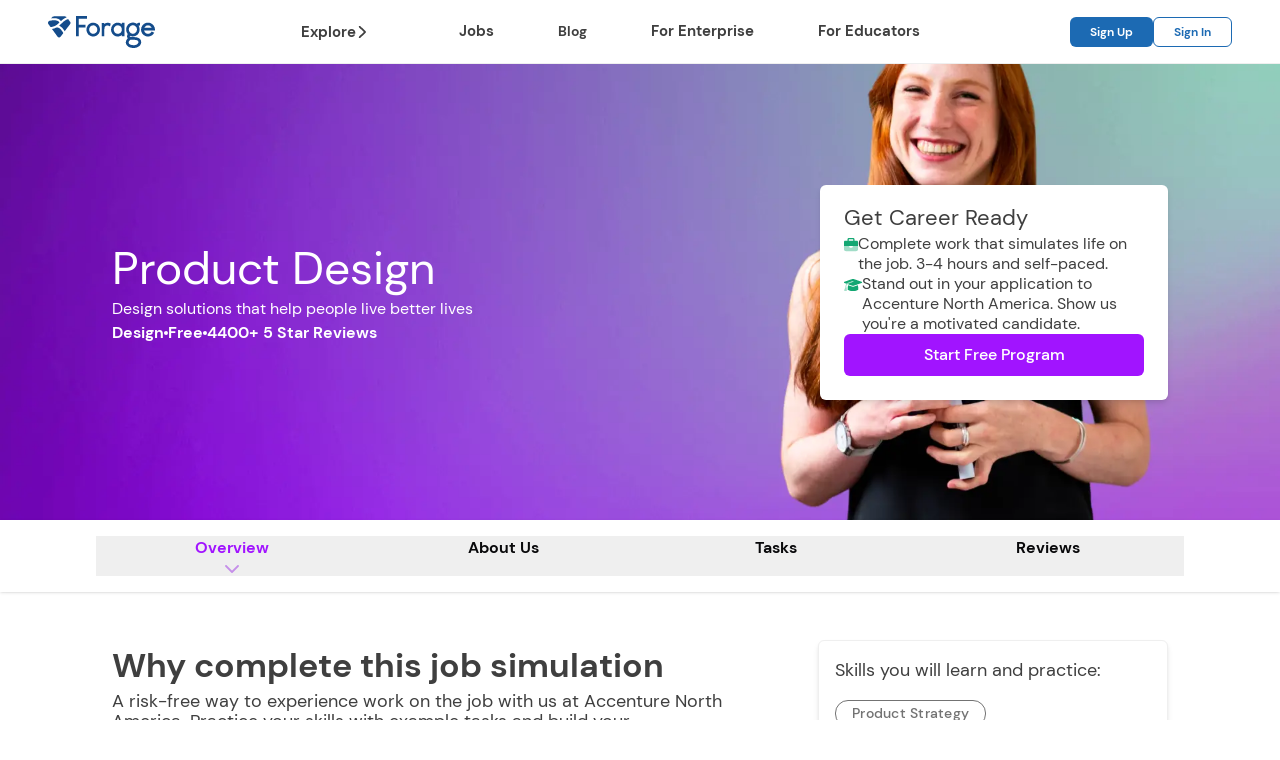

--- FILE ---
content_type: text/html; charset=utf-8
request_url: https://www.theforage.com/simulations/accenture-nam/product-design-uf2m
body_size: 48053
content:
<!DOCTYPE html><html lang="en"><head><meta charSet="utf-8"/><meta name="viewport" content="width=device-width, initial-scale=1"/><link rel="stylesheet" href="/_next/static/css/e93f32a866f40d35.css" data-precedence="next"/><link rel="stylesheet" href="/_next/static/css/a86740a8923309bb.css" data-precedence="next"/><link rel="stylesheet" href="/_next/static/css/7e83ca6efc823727.css" data-precedence="next"/><link rel="stylesheet" href="/_next/static/css/59996bdb2e04e5fb.css" data-precedence="next"/><link rel="preload" as="script" fetchPriority="low" href="/_next/static/chunks/webpack-360669d5968528a9.js"/><script src="/_next/static/chunks/1dd3208c-8645b1cb6816cfb8.js" async=""></script><script src="/_next/static/chunks/1528-c281b9001b6a9277.js" async=""></script><script src="/_next/static/chunks/main-app-3c8c060d0b78be3f.js" async=""></script><script src="/_next/static/chunks/7bf36345-ade60136d7da1d19.js" async=""></script><script src="/_next/static/chunks/9af238c7-1caea83bf04bbcb6.js" async=""></script><script src="/_next/static/chunks/22747d63-f134d33b02efa4e6.js" async=""></script><script src="/_next/static/chunks/25c8a87d-4a3616aba7f63545.js" async=""></script><script src="/_next/static/chunks/2729-cd1e03d64f03b2ba.js" async=""></script><script src="/_next/static/chunks/8330-8f5d400e99dbb8ab.js" async=""></script><script src="/_next/static/chunks/5741-95ff70da6ef24d47.js" async=""></script><script src="/_next/static/chunks/1223-67fd0f0202643630.js" async=""></script><script src="/_next/static/chunks/4156-6824be0c9ac04867.js" async=""></script><script src="/_next/static/chunks/294-0206325db8c2e632.js" async=""></script><script src="/_next/static/chunks/5647-5e52eecd6a94786a.js" async=""></script><script src="/_next/static/chunks/4897-bd3cea7ab6fdb36e.js" async=""></script><script src="/_next/static/chunks/6340-75f61663c1ce2969.js" async=""></script><script src="/_next/static/chunks/7207-af80f093c7f2619f.js" async=""></script><script src="/_next/static/chunks/4973-7295117ee2c98e12.js" async=""></script><script src="/_next/static/chunks/1379-434a4462231b0354.js" async=""></script><script src="/_next/static/chunks/6012-3c6b6ec07084aa38.js" async=""></script><script src="/_next/static/chunks/4440-b3ec795ee6cdb751.js" async=""></script><script src="/_next/static/chunks/2867-4dc6e945289a7c6d.js" async=""></script><script src="/_next/static/chunks/3796-34696a3203a07a46.js" async=""></script><script src="/_next/static/chunks/2860-2dc2ca7dda06c47d.js" async=""></script><script src="/_next/static/chunks/5387-8319c8891bde1c45.js" async=""></script><script src="/_next/static/chunks/324-59200be6a0bf07b0.js" async=""></script><script src="/_next/static/chunks/5454-27730381c52ccb02.js" async=""></script><script src="/_next/static/chunks/7360-5519aeb355329594.js" async=""></script><script src="/_next/static/chunks/7775-9cb02cfe7c17aad0.js" async=""></script><script src="/_next/static/chunks/4948-44c6acb711262e60.js" async=""></script><script src="/_next/static/chunks/6924-5005ca91a36d34f8.js" async=""></script><script src="/_next/static/chunks/5226-a09b5f1586c902ae.js" async=""></script><script src="/_next/static/chunks/6781-5b5374a5bc1773bb.js" async=""></script><script src="/_next/static/chunks/5451-a10aaa7b7678d459.js" async=""></script><script src="/_next/static/chunks/1046-1b465136a6ec4faa.js" async=""></script><script src="/_next/static/chunks/4266-d1b690e114bc9609.js" async=""></script><script src="/_next/static/chunks/4504-24317a0b9ab192c1.js" async=""></script><script src="/_next/static/chunks/9307-22a75983452f4f16.js" async=""></script><script src="/_next/static/chunks/7895-fa5f409113494f62.js" async=""></script><script src="/_next/static/chunks/5108-10db92e24b9310b6.js" async=""></script><script src="/_next/static/chunks/1102-29ad5873b8a87379.js" async=""></script><script src="/_next/static/chunks/3017-d8950de5c785744f.js" async=""></script><script src="/_next/static/chunks/6660-f3f30009d7ae3962.js" async=""></script><script src="/_next/static/chunks/app/layout-6ccca302b9ed5f86.js" async=""></script><script src="/_next/static/chunks/e3cfc8cb-f31b72dba7cdc768.js" async=""></script><script src="/_next/static/chunks/36cf041d-b61fbfda88a6e175.js" async=""></script><script src="/_next/static/chunks/9784925e-9ea8fa2cc5906beb.js" async=""></script><script src="/_next/static/chunks/app/(app)/simulations/%5BfirmSlug%5D/%5BsimulationSlug%5D/page-4ee48a0608e4c575.js" async=""></script><script src="/_next/static/chunks/9112-5bfff381c529d45b.js" async=""></script><script src="/_next/static/chunks/app/(app)/simulations/page-c1ff95dbac8b6b10.js" async=""></script><script src="/_next/static/chunks/d0ee01ad-74dd3c9fbdad291d.js" async=""></script><script src="/_next/static/chunks/607-64437319cd552a04.js" async=""></script><script src="/_next/static/chunks/27-566870ad409dc2fd.js" async=""></script><script src="/_next/static/chunks/5223-90d0abaa3a25fc0f.js" async=""></script><script src="/_next/static/chunks/app/error-dc80a56287315a1c.js" async=""></script><script src="/_next/static/chunks/app/global-error-d23261075b5f04ea.js" async=""></script><link rel="preload" href="https://cdn.cookielaw.org/scripttemplates/otSDKStub.js" as="script"/><meta name="theme-color" content="#fff"/><title>Accenture North America | Product Design | Forage</title><meta name="description" content="Product Design Virtual Experience Program"/><meta name="application-name" content="Forage"/><meta name="robots" content="noindex,nofollow"/><link rel="canonical" href="https://www.theforage.com/simulations/accenture-nam/product-design-uf2m"/><meta name="apple-mobile-web-app-capable" content="yes"/><meta name="apple-mobile-web-app-title" content="Forage"/><meta name="apple-mobile-web-app-status-bar-style" content="black-translucent"/><meta property="og:title" content="Accenture North America | Product Design | Forage"/><meta property="og:description" content="Product Design Virtual Experience Program"/><meta property="og:url" content="https://www.theforage.com/simulations/accenture-nam/product-design-uf2m"/><meta property="og:image" content="https://cdn.theforage.com/vinternships/companyassets/T6kdcdKSTfg2aotxT/MsAqi7SNLKw3C6LAr/1665053227945/acccenture%20updated%20preview%20tile.png"/><meta property="og:image:width" content="1200"/><meta property="og:image:height" content="627"/><meta property="og:image:alt" content="Product Design Virtual Experience Program"/><meta property="og:type" content="article"/><meta property="article:published_time" content="Wed Jan 22 2025 17:08:53 GMT+0000 (Coordinated Universal Time)"/><meta property="article:author" content="Forage"/><meta name="twitter:card" content="summary_large_image"/><meta name="twitter:title" content="Accenture North America | Product Design | Forage"/><meta name="twitter:description" content="Product Design Virtual Experience Program"/><meta name="twitter:image" content="https://cdn.theforage.com/vinternships/companyassets/T6kdcdKSTfg2aotxT/MsAqi7SNLKw3C6LAr/1665053227945/acccenture%20updated%20preview%20tile.png"/><meta name="twitter:image:width" content="1200"/><meta name="twitter:image:height" content="627"/><meta name="twitter:image:alt" content="Product Design Virtual Experience Program"/><link rel="icon" href="https://cdn-assets.theforage.com/favicon/favicon-16x16.png" type="image/png" sizes="16x16"/><link rel="icon" href="https://cdn-assets.theforage.com/favicon/favicon-32x32.png" type="image/png" sizes="32x32"/><link rel="icon" href="https://cdn-assets.theforage.com/favicon/favicon-96x96.png" type="image/png" sizes="96x96"/><link rel="apple-touch-icon" href="https://cdn-assets.theforage.com/favicon/apple-icon-57x57.png" type="image/png" sizes="57x57"/><link rel="apple-touch-icon" href="https://cdn-assets.theforage.com/favicon/apple-icon-60x60.png" type="image/png" sizes="60x60"/><link rel="apple-touch-icon" href="https://cdn-assets.theforage.com/favicon/apple-icon-72x72.png" type="image/png" sizes="72x72"/><link rel="apple-touch-icon" href="https://cdn-assets.theforage.com/favicon/apple-icon-76x76.png" type="image/png" sizes="76x76"/><link rel="apple-touch-icon" href="https://cdn-assets.theforage.com/favicon/apple-icon-114x114.png" type="image/png" sizes="114x114"/><link rel="apple-touch-icon" href="https://cdn-assets.theforage.com/favicon/apple-icon-120x120.png" type="image/png" sizes="120x120"/><link rel="apple-touch-icon" href="https://cdn-assets.theforage.com/favicon/apple-icon-144x144.png" type="image/png" sizes="144x144"/><link rel="apple-touch-icon" href="https://cdn-assets.theforage.com/favicon/apple-icon-152x152.png" type="image/png" sizes="152x152"/><link rel="apple-touch-icon" href="https://cdn-assets.theforage.com/favicon/apple-icon-180x180.png" type="image/png" sizes="180x180"/><script src="/_next/static/chunks/polyfills-42372ed130431b0a.js" noModule=""></script></head><body><script>(self.__next_s=self.__next_s||[]).push(["https://cdn.cookielaw.org/scripttemplates/otSDKStub.js",{"async":true,"data-domain-script":"018fa692-8e34-7a93-b1ab-811ff87465ff","id":"one-trust-script"}])</script><!--$!--><template data-dgst="BAILOUT_TO_CLIENT_SIDE_RENDERING"></template><!--/$--><!--$!--><template data-dgst="BAILOUT_TO_CLIENT_SIDE_RENDERING"></template><!--/$--><!--$!--><template data-dgst="BAILOUT_TO_CLIENT_SIDE_RENDERING"></template><!--/$--><!--$!--><template data-dgst="BAILOUT_TO_CLIENT_SIDE_RENDERING"></template><!--/$--><!--$!--><template data-dgst="BAILOUT_TO_CLIENT_SIDE_RENDERING"></template><!--/$--><!--$--><main><nav class="w-full h-16 flex items-center justify-center border-b border-gray-200 bg-white px-4 z-50"><div class="lg:py-0 h-full px-0 sm:px-8 lg:container z-[50] w-full flex items-center justify-between"><div class="gap-2xl lg:gap-4xl h-full flex flex-row item-center justify-between w-full"><a href="/" class="flex mr-auto items-center"><svg height="2rem" viewBox="0 0 777 233" fill="none" xmlns="http://www.w3.org/2000/svg" aria-label="Forage Logo"><path d="M353.821 114.672C352.875 116.494 351.22 118.654 348.86 121.153C342.919 126.956 336.103 129.858 328.405 129.858C324.98 129.858 321.696 129.25 318.553 128.044C318.304 127.949 318.055 127.848 317.808 127.744C316.913 127.372 316.029 126.953 315.157 126.481C313.737 125.712 312.347 124.813 310.989 123.781C310.792 123.654 310.577 123.495 310.353 123.321C310.163 123.172 309.96 123.005 309.748 122.821C309.484 122.592 309.208 122.345 308.912 122.061C308.709 121.867 308.5 121.661 308.283 121.441C307.631 120.783 306.913 120.012 306.129 119.127C301.335 113.118 298.939 106.435 298.939 99.0773C298.939 93.232 300.383 87.884 303.263 83.0333C303.741 82.2253 304.256 81.4307 304.815 80.6507C305.32 79.7027 306.512 78.2773 308.377 76.3827C308.505 76.2533 308.628 76.1267 308.763 75.992C310.823 74.1427 312.957 72.6213 315.165 71.4133C319.32 69.1387 323.732 67.9947 328.405 67.9947C331.113 67.9947 333.764 68.396 336.363 69.172C337.345 69.4667 338.32 69.8133 339.287 70.2173C340.224 70.6107 341.155 71.0413 342.076 71.5373C343.085 72.0787 344.167 72.8213 345.316 73.768C345.501 73.8453 345.731 73.984 345.993 74.1707C346.879 74.8 348.201 76.044 349.971 77.9187C353.972 82.5773 356.471 87.6707 357.471 93.2027C357.555 93.664 357.628 94.1267 357.689 94.5947C357.877 95.996 357.971 97.424 357.971 98.88V99.1787C357.971 102.683 357.361 106.11 356.168 109.467C355.544 111.221 354.771 112.957 353.821 114.672ZM373.971 80.144C372.143 75.0453 369.129 70.0653 364.952 65.1987C364.651 64.848 364.36 64.4973 364.047 64.148C363.897 63.9933 363.757 63.8533 363.612 63.7053C361.461 61.5147 359.779 59.972 358.58 59.0853C349.469 51.9973 339.408 48.4533 328.407 48.4533C321.093 48.4533 314.208 50.0173 307.749 53.14C307.681 53.1733 307.612 53.2027 307.544 53.236C306.373 53.8093 305.217 54.4387 304.075 55.1133C303.097 55.692 302.129 56.3027 301.172 56.956C299.915 57.736 297.912 59.3653 295.172 61.8413C294.82 62.1587 294.459 62.4867 294.083 62.8333C293.796 63.1453 293.517 63.4507 293.249 63.748C291.367 65.8373 289.924 67.5907 288.921 69.0093C287.777 70.6707 286.759 72.312 285.856 73.932C285.585 74.42 285.323 74.9053 285.073 75.3893C283.523 78.5173 282.308 81.6387 281.393 84.7547C280.077 89.2387 279.401 93.7107 279.401 98.1707V99.6892C279.401 105.408 280.493 111.152 282.641 116.918C282.895 117.599 283.163 118.28 283.445 118.961C283.679 119.523 283.907 120.086 284.161 120.648C284.633 121.661 285.156 122.69 285.729 123.737C286.303 124.783 286.927 125.847 287.601 126.927C287.819 127.265 288.041 127.593 288.265 127.921C289.007 129.014 289.784 130.061 290.596 131.058C290.911 131.442 291.227 131.821 291.551 132.191C292.268 133.162 293.276 134.264 294.573 135.499C295.352 136.239 296.235 137.027 297.223 137.861C298.504 138.944 299.959 140.091 301.577 141.304C304.644 143.268 307.76 144.869 310.924 146.119C316.467 148.306 322.159 149.404 328.003 149.404H328.912C336.528 149.404 343.885 147.545 350.983 143.828C352.003 143.294 353.016 142.724 354.024 142.115C354.428 141.861 354.84 141.593 355.257 141.311C356.511 140.463 357.821 139.481 359.188 138.367C359.624 138.04 360.1 137.64 360.611 137.18C361.993 135.935 363.644 134.206 365.568 131.988C366.48 130.849 367.32 129.743 368.089 128.671C368.601 127.956 369.081 127.255 369.531 126.57C370.205 125.542 370.808 124.548 371.34 123.587C375.455 115.754 377.516 107.587 377.516 99.08C377.515 98.2613 377.496 97.4467 377.459 96.636C377.197 90.9573 376.036 85.4613 373.971 80.144Z" fill="#144C8B"></path><path d="M529.335 119.097C529.235 119.222 529.137 119.348 529.035 119.471C528.375 120.271 527.672 121.054 526.924 121.821C526.911 121.833 526.9 121.847 526.887 121.86C526.813 121.924 526.739 121.982 526.665 122.045C526.085 122.541 525.504 123.011 524.921 123.459C524.708 123.623 524.495 123.783 524.28 123.94C519.02 127.814 513.613 129.757 508.053 129.757H505.825C501.815 129.757 497.601 128.573 493.181 126.205C493.083 126.152 492.981 126.091 492.883 126.037C492.34 125.739 491.795 125.433 491.245 125.101C490.74 124.726 490.255 124.343 489.777 123.956C484.289 119.51 480.633 114.296 478.819 108.311C477.921 105.354 477.473 102.21 477.473 98.8773C477.473 94.92 478.219 91.0653 479.697 87.312C479.92 86.7453 480.161 86.1813 480.417 85.6187C480.535 85.3627 480.656 85.1053 480.781 84.8507C481.688 82.9867 482.776 81.1467 484.057 79.3347C484.875 78.3987 485.705 77.52 486.548 76.7013C487.391 75.8813 488.245 75.12 489.112 74.4173C491.14 72.776 493.236 71.4627 495.396 70.46C495.733 70.304 496.072 70.156 496.413 70.0147C499.487 68.744 502.691 68.0973 506.028 68.0973H507.647C508.188 68.0973 508.728 68.124 509.271 68.1613C509.564 68.1813 509.859 68.216 510.152 68.2467C510.809 68.3173 511.468 68.4146 512.128 68.5387C514.727 69.0293 517.345 69.944 519.981 71.2827C520.863 71.7307 521.747 72.208 522.632 72.752C526.075 75.232 528.871 78.008 531.023 81.0773C531.74 82.1013 532.385 83.1573 532.96 84.2453C535.255 88.6 536.403 93.4773 536.403 98.8773V98.9773H536.405C536.405 101.969 536.028 104.823 535.289 107.547C534.164 111.708 532.18 115.559 529.335 119.097ZM556.048 50.1733L555.845 49.972H536.711L536.6 50.0453L536.405 50.1733V61.312C528.371 52.74 518.72 48.4533 507.447 48.4533C506.696 48.4533 505.949 48.468 505.208 48.4987C503.725 48.5613 502.263 48.6867 500.819 48.872C498.655 49.1533 496.533 49.572 494.456 50.1333C492.797 50.58 491.169 51.128 489.567 51.7546C488.493 52.1733 487.429 52.6213 486.381 53.1213C482.461 54.988 478.717 57.4147 475.148 60.4013C472.279 63.1013 469.768 65.928 467.617 68.8813C466.541 70.3573 465.556 71.8653 464.659 73.4053C460.177 81.1053 457.936 89.596 457.936 98.8773V98.9773C457.936 104.606 458.792 109.971 460.48 115.081C462.396 120.88 465.388 126.348 469.479 131.479C470.769 132.973 472.096 134.372 473.456 135.68C475.053 137.215 476.705 138.604 478.399 139.881C479.221 140.501 480.055 141.088 480.897 141.648C481.804 142.248 482.723 142.816 483.655 143.347C483.892 143.481 484.127 143.628 484.365 143.759C485.712 144.492 487.088 145.145 488.487 145.736C488.737 145.841 488.987 145.952 489.239 146.053C494.792 148.281 500.76 149.401 507.144 149.401H507.244C514.669 149.401 521.251 147.78 526.989 144.537C528.136 143.888 529.251 143.176 530.331 142.398C532.491 140.841 534.516 139.025 536.405 136.951V146.771L536.711 146.973H555.845L556.048 146.771V50.1733Z" fill="#144C8B"></path><path d="M587.152 94.448C587.225 93.844 587.316 93.2467 587.421 92.6547C587.515 92.136 587.616 91.62 587.735 91.1107C587.919 90.3213 588.133 89.544 588.377 88.776C589.335 85.7747 590.763 82.9373 592.653 80.26C592.699 80.1973 592.74 80.1333 592.785 80.0707C593.324 79.056 594.639 77.504 596.732 75.412C597.103 75.0787 597.477 74.756 597.853 74.4427C598.605 73.8173 599.367 73.2347 600.137 72.6933C605.148 69.1747 610.561 67.4133 616.375 67.4133C621.099 67.4133 625.656 68.5947 630.045 70.9573C630.62 71.2653 631.221 71.6453 631.841 72.0853C632.311 72.4173 632.791 72.7787 633.287 73.1867C633.589 73.3133 633.997 73.5867 634.509 74.008C635.364 74.7093 636.507 75.8174 637.941 77.3373C639.363 78.9933 640.589 80.7053 641.632 82.472C642.545 84.0187 643.319 85.6053 643.941 87.236C644.108 87.672 644.264 88.112 644.409 88.5547C645.431 91.6533 645.94 94.9013 645.94 98.2987V98.5987C645.94 103.933 644.556 109.094 641.791 114.091C641.176 115.274 640.259 116.601 639.048 118.068C638.395 118.862 637.657 119.695 636.829 120.572C633.859 123.474 630.669 125.65 627.26 127.101C626.835 127.282 626.405 127.452 625.972 127.611C622.941 128.721 619.743 129.277 616.375 129.277C612.309 129.277 608.443 128.421 604.773 126.723C604.305 126.506 603.84 126.275 603.377 126.03C601.871 125.232 600.396 124.292 598.959 123.2C598.24 122.736 597.339 121.956 596.252 120.86C595.601 120.203 594.883 119.431 594.099 118.546C589.304 112.538 586.908 105.854 586.908 98.496C586.908 97.1187 586.992 95.7707 587.152 94.448ZM637.067 210.445C632.165 212.024 626.781 212.824 620.957 212.824C609.885 212.824 600.661 210.403 593.601 205.673C592.227 204.633 591.023 203.565 589.988 202.473C586.881 199.188 585.311 195.673 585.311 191.984V191.735C585.311 189.289 586.255 186.623 588.111 183.78C588.296 183.496 588.491 183.211 588.693 182.923C589.712 181.484 590.957 180.003 592.427 178.484C593.549 177.476 594.604 176.567 595.588 175.76C597.225 174.415 598.665 173.352 599.889 172.582C602.284 172.94 604.861 173.208 607.605 173.388C610.348 173.567 613.257 173.657 616.316 173.657H628.239C632.291 173.657 636.567 174.164 640.932 175.156C641.556 175.298 642.181 175.449 642.809 175.611C644.125 176.013 645.352 176.477 646.499 176.989C647.903 177.615 649.183 178.315 650.316 179.092C651.001 179.561 651.636 180.059 652.217 180.581C653.204 181.544 654.009 182.529 654.669 183.54C656.04 185.636 656.729 187.845 656.729 190.228V190.606C656.729 194.2 655.021 197.931 651.68 201.664C649.837 203.588 648.271 204.956 647.007 205.748C643.965 207.729 640.644 209.292 637.067 210.445ZM669.02 169.103C668.083 168.049 666.86 166.796 665.315 165.306C663.155 163.472 660.772 161.857 658.185 160.451C658.033 160.368 657.887 160.277 657.732 160.196C649.435 155.806 639.004 153.589 626.587 153.589L622.196 153.652L617.82 153.715C606.088 153.715 598.56 152.608 595.444 150.427L595.292 150.344L595.189 150.289C595.021 150.221 594.635 150.068 594.368 149.433C594.209 149.053 594.092 148.499 594.092 147.687C594.092 146.684 594.296 145.723 594.692 144.786C594.823 144.48 594.971 144.176 595.141 143.875C597.66 145.11 600.211 146.115 602.793 146.888C607.097 148.177 611.491 148.824 615.972 148.824H616.881C623.413 148.824 629.755 147.456 635.905 144.723C636.419 144.494 636.929 144.257 637.44 144.011C638.969 143.271 640.487 142.444 641.993 141.533C643.208 140.775 644.48 139.882 645.809 138.856C646.252 138.515 646.701 138.157 647.157 137.786C647.748 137.343 648.409 136.775 649.136 136.088C650.399 134.894 651.865 133.336 653.539 131.408C655.709 128.694 657.471 126.173 658.833 123.839C658.996 123.559 659.157 123.28 659.309 123.005C663.424 115.173 665.485 107.006 665.485 98.4987C665.48 92.0227 664.323 85.7787 662.013 79.7627C661.988 79.696 661.967 79.6293 661.94 79.5627C661.113 77.2533 660.031 74.9707 658.721 72.708L658.885 72.732L658.932 72.7387C658.753 72.4267 658.573 72.124 658.391 71.8347C658.461 71.576 658.629 71.2067 659.011 70.7267C659.403 70.3133 659.851 69.976 660.351 69.7013C661.179 69.2453 662.155 68.972 663.307 68.8893C663.571 68.8707 663.843 68.8613 664.125 68.8613H667.26L667.688 68.7773L667.903 68.736L668.635 68.004V50.1627L668.509 49.52L667.793 48.7987L667.783 48.788H663.376C661.277 48.788 659.056 49.0987 656.865 49.6907C654.379 50.172 651.7 51.3147 648.887 53.0787C648.592 53.2627 648.297 53.448 648 53.6453C647.589 53.9187 647.124 54.2867 646.609 54.74C645.957 55.3147 645.221 56.032 644.387 56.9093C642.253 55.4053 640.069 54.0867 637.836 52.9573C635.601 51.828 633.317 50.8867 630.983 50.1333C630.4 49.9453 629.813 49.768 629.223 49.6027C625.095 48.4493 620.812 47.872 616.377 47.872C610.833 47.872 605.535 48.7693 600.483 50.5627C596.553 51.9573 592.773 53.896 589.143 56.376C588.965 56.4853 588.773 56.612 588.565 56.756C587.117 57.7613 584.947 59.592 582.052 62.2533C580.948 63.4534 579.981 64.5493 579.143 65.548C578.607 66.1867 578.127 66.7827 577.699 67.3387C577.407 67.72 577.132 68.0853 576.891 68.428C576.519 68.968 576.16 69.5067 575.813 70.0427C574.935 71.4027 574.149 72.748 573.435 74.08C573.304 74.3227 573.167 74.5667 573.043 74.808C572.429 76.0467 571.884 77.2827 571.369 78.52C568.716 84.9014 567.371 91.2587 567.371 97.5893V99.108C567.371 101.93 567.647 104.759 568.169 107.593C568.935 111.739 570.245 115.898 572.131 120.067C572.367 120.574 572.616 121.085 572.877 121.599C573.661 123.143 574.559 124.725 575.571 126.346C576.719 128.133 577.963 129.793 579.292 131.338C575.805 136.28 574.028 141.689 574.028 147.433V147.811C574.028 152.161 574.999 156.016 576.88 159.353C577.111 159.763 577.355 160.165 577.613 160.559C578.233 161.501 578.915 162.408 579.695 163.259C577.989 164.52 576.252 166.159 574.488 168.172C574.208 168.492 573.927 168.819 573.647 169.157C573.069 169.936 572.531 170.713 572.013 171.489C567.521 178.223 565.241 184.815 565.241 191.108V192.489C565.241 196.179 565.945 199.864 567.333 203.52C568.52 206.645 570.204 209.751 572.395 212.817C572.915 213.506 573.595 214.317 574.44 215.249C574.863 215.715 575.327 216.212 575.831 216.737C576.336 217.264 576.883 217.821 577.471 218.408C578.569 219.36 579.636 220.222 580.68 221.023C582.065 222.084 583.404 223.025 584.676 223.81C587.235 225.329 590.112 226.743 593.256 228.049C593.984 228.351 594.712 228.653 595.469 228.944C603.512 231.564 611.369 232.896 618.821 232.896H623.089C627.504 232.896 632.703 232.253 638.592 230.972C640.072 230.582 641.601 230.119 643.163 229.6C643.6 229.455 644.043 229.3 644.485 229.145C645.9 228.649 647.335 228.117 648.8 227.524C651.296 226.464 653.637 225.253 655.767 223.947C656.045 223.776 656.333 223.608 656.605 223.435C658.508 222.308 661.023 220.361 664.115 217.608C667.061 214.748 669.009 212.54 670.053 210.886C670.892 209.643 671.653 208.392 672.336 207.133C675.296 201.681 676.792 196.099 676.792 190.482C676.797 183.565 674.653 176.949 670.407 170.791C670.041 170.294 669.583 169.735 669.02 169.103Z" fill="#144C8B"></path><path d="M272.3 64.3987H223.395V19.5453H283.537H283.539L283.64 19.4427V0.102661L283.539 0H283.537H203.955L203.889 0.0666656L203.855 0.102661V148.132L203.951 148.231L203.955 148.235H223.295L223.3 148.229L223.395 148.132V83.8387H272.3V64.3987Z" fill="#144C8B"></path><path d="M439.719 49.76C437.959 49.4986 436.213 49.364 434.484 49.364H431.951C429.504 49.364 427.077 49.6707 424.669 50.284C423.707 50.528 422.747 50.8227 421.791 51.1667C418.236 52.4427 414.725 54.4053 411.259 57.0373C410.527 57.592 409.797 58.168 409.071 58.7827V51.492L408.867 51.288H389.933L389.631 51.492V146.568L389.933 146.871H408.867L409.071 146.568V102.016C409.071 97.764 409.285 93.984 409.707 90.6507C410.067 87.8 410.576 85.2733 411.245 83.0946V83.0933C412.116 80.2586 413.247 77.9933 414.64 76.2973C416.487 74.5 418.444 73.0387 420.511 71.916C423.955 70.044 427.703 69.1066 431.753 69.1066H433.372C438.367 69.1066 444.103 71.236 450.584 75.488C450.643 75.3546 450.767 74.9133 450.948 74.1987C451.597 71.6373 453.027 65.3627 455.244 55.3373V55.2386C449.937 52.336 444.764 50.5107 439.719 49.76Z" fill="#144C8B"></path><path d="M739.859 71.6973C741.315 72.52 742.737 73.48 744.129 74.5773C748.593 78.9653 751.449 82.8773 752.696 86.3227V86.4227H699.431L701.187 82.6773C707.628 72.8893 715.865 67.9947 725.899 67.9947C729.836 67.9947 733.591 68.784 737.163 70.3533C738.073 70.752 738.972 71.196 739.859 71.6973ZM776.427 104.062C776.492 103.59 776.525 102.915 776.525 102.021V98.9813C776.525 95.0973 776.073 91.2827 775.184 87.5333C775.044 86.9467 774.895 86.3627 774.733 85.7787C774.617 85.3587 774.496 84.9373 774.369 84.5187C773.035 80.1307 771.085 75.8373 768.508 71.64C768.091 70.9147 767.584 70.156 767.009 69.368C765.067 66.7067 762.241 63.6867 758.512 60.3C752.335 55.364 746 51.9693 739.508 50.1187C736.912 49.3787 734.289 48.884 731.643 48.6373C730.319 48.5147 728.988 48.4533 727.652 48.4533H724.467C722.547 48.4533 720.629 48.5907 718.713 48.856C713.945 49.5147 709.187 50.9893 704.436 53.2867C703.831 53.58 703.225 53.8867 702.62 54.2067C700.2 55.4853 697.781 56.9773 695.365 58.6813C692.932 60.712 690.725 62.828 688.743 65.0267C687.679 66.2067 686.697 67.416 685.764 68.644C679.071 77.4507 675.705 87.4893 675.705 98.7773V99.1827C675.705 110.66 679.441 121.22 686.908 130.877C697.741 143.227 710.701 149.404 725.787 149.404H726.225C734.463 149.404 742.085 147.557 749.095 143.861C750.479 143.133 751.833 142.32 753.168 141.447C753.465 141.252 753.763 141.057 754.057 140.856C755.332 139.984 756.585 139.049 757.816 138.045C758.013 137.884 758.209 137.72 758.405 137.556C759.657 136.506 760.887 135.389 762.092 134.201C762.159 134.135 762.228 134.073 762.295 134.006C762.349 133.953 762.403 133.893 762.457 133.839C763.089 133.206 763.716 132.558 764.336 131.886C766.743 128.714 768.559 126.088 769.813 123.98C770.427 122.949 770.917 122.032 771.253 121.255C771.196 121.203 770.173 120.752 768.213 119.915C767.847 119.758 767.444 119.587 767.011 119.403C766.213 119.064 765.304 118.679 764.281 118.248C761.232 116.961 757.199 115.268 752.144 113.155C752.1 113.169 752.029 113.238 751.944 113.338C751.909 113.379 751.872 113.426 751.829 113.482C751.464 113.968 750.84 115 749.948 116.598C747.532 119.915 744.899 122.609 742.051 124.682C741.1 125.373 740.127 125.994 739.129 126.547C735.139 128.757 730.764 129.862 726.007 129.862C722.235 129.862 718.665 129.128 715.299 127.661C711.931 126.193 708.764 123.991 705.799 121.055C701.916 117.478 699.136 112.079 697.452 104.856H776.087C776.187 104.856 776.269 104.736 776.336 104.51C776.356 104.442 776.373 104.361 776.391 104.271C776.403 104.206 776.415 104.138 776.427 104.062Z" fill="#144C8B"></path><path d="M159.968 41.48C159.968 41.48 152.955 31.7987 145.935 22.4293C137.085 24.6413 127.541 29.644 119.391 35.6867C111.781 41.3293 104.864 48.0053 97.5391 55.0733C92.0834 60.3387 86.4933 65.7133 80.5454 70.6867C94.5261 76.0587 107.138 89.0667 115.897 102.521C117.752 105.371 119.456 108.315 121.104 111.287C137.641 89.264 155.503 65.516 159.968 60.1627C167.995 50.54 159.968 41.48 159.968 41.48Z" fill="#144C8B"></path><path d="M82.714 48.176C82.5625 47.8853 82.4161 47.5907 82.2995 47.2747C77.4631 34.1333 55.7792 29.6467 36.4156 31.036C26.9677 31.712 17.5459 33.632 7.56926 35.6653C7.41406 35.696 7.25729 35.728 7.10208 35.76C5.03541 38.4813 3.23593 41.008 1.93385 43.1053C-3.26146 51.4773 3.65625 60.1627 3.65625 60.1627C3.65625 60.1627 9.84218 68.6333 18.4344 80.408C33.7568 79.736 49.3552 74.5733 62.9937 65.0053C69.9088 60.1547 76.2421 54.364 82.714 48.176Z" fill="#144C8B"></path><path d="M35.3292 15.8293C57.7251 14.2227 83.9735 19.1667 94.2984 37.108C99.3912 32.328 104.66 27.6307 110.309 23.4413C117.982 17.7533 126.88 12.6947 135.981 9.48933C135.951 9.45067 135.919 9.41067 135.888 9.372C129.175 1.084 116.032 2.19067 116.032 2.19067C116.032 2.19067 53.8151 2.624 43.9547 2.69334C34.0937 2.76134 31.0912 7.30268 31.0912 7.30268C31.0912 7.30268 27.2088 11.5867 22.1807 17.404C26.5364 16.7107 30.9245 16.1453 35.3292 15.8293Z" fill="#144C8B"></path><path d="M103.12 110.838C92.5348 94.576 75.8608 79.9947 62.4635 84.0773C61.7764 84.2867 61.0868 84.36 60.4029 84.3746C50.316 89.6493 39.6045 93.0493 28.8149 94.6386C47.1353 119.76 68.9275 149.681 69.9832 151.321C70.9639 152.845 82.4379 162.092 91.5291 150.476C94.5009 146.679 101.997 136.725 111.008 124.73C108.544 119.906 105.991 115.25 103.12 110.838Z" fill="#144C8B"></path></svg></a><div class="w-full flex-1 flex flex-row item-center justify-center"><nav aria-label="Main" data-orientation="horizontal" dir="ltr" class="relative z-10 max-w-max flex-1 items-center justify-center hidden md:inline-block h-full [&amp;&gt;*:first-child]:h-full"><div style="position:relative"><ul data-orientation="horizontal" class="group flex flex-1 list-none items-center justify-center space-x-8 h-full" dir="ltr"><li class="h-full"><button id="radix-:R14puu4q:-trigger-radix-:R2n4puu4q:" data-state="closed" aria-expanded="false" aria-controls="radix-:R14puu4q:-content-radix-:R2n4puu4q:" class="text-gray-900 group relative inline-flex w-max items-center justify-center bg-white px-4 transition-colors hover:!bg-transparent hover:text-azure-500 focus:outline-none ring-offset-2 focus:ring-1 focus:ring-azure-500 disabled:pointer-events-none disabled:opacity-50 group text-[0.9175rem] font-bold py-0 px-sm gap-x-2 h-full rounded-none" data-radix-collection-item="">Explore<!-- --> <svg aria-hidden="true" focusable="false" data-prefix="fas" data-icon="chevron-right" class="svg-inline--fa fa-chevron-right relative text-sm transition duration-200 group-data-[state=open]:rotate-90 px-[1px]" role="img" xmlns="http://www.w3.org/2000/svg" viewBox="0 0 320 512"><path fill="currentColor" d="M310.6 233.4c12.5 12.5 12.5 32.8 0 45.3l-192 192c-12.5 12.5-32.8 12.5-45.3 0s-12.5-32.8 0-45.3L242.7 256 73.4 86.6c-12.5-12.5-12.5-32.8 0-45.3s32.8-12.5 45.3 0l192 192z"></path></svg></button></li><li class="h-full hidden xl:block"></li><li class="h-full"><a href="/jobs" class="text-gray-900 group relative inline-flex w-max items-center justify-center bg-white px-4 py-2 transition-colors hover:!bg-transparent hover:text-azure-500 focus:outline-none ring-offset-2 focus:ring-1 focus:ring-azure-500 disabled:pointer-events-none disabled:opacity-50 text-[0.9175rem] font-bold h-full rounded-none border-b-2 border-transparent" data-radix-collection-item="">Jobs</a></li><li class="h-full hidden xl:block"><button id="radix-:R14puu4q:-trigger-radix-:R374puu4q:" data-state="closed" aria-expanded="false" aria-controls="radix-:R14puu4q:-content-radix-:R374puu4q:" class="text-gray-900 group relative inline-flex w-max items-center justify-center bg-white px-4 py-2 text-sm transition-colors hover:!bg-transparent hover:text-azure-500 focus:outline-none ring-offset-2 focus:ring-1 focus:ring-azure-500 disabled:pointer-events-none disabled:opacity-50 group font-black h-full gap-x-2 rounded-none" data-radix-collection-item="">Blog<!-- --> <svg aria-hidden="true" focusable="false" data-prefix="fas" data-icon="chevron-right" class="svg-inline--fa fa-chevron-right text-sm transition duration-200 group-data-[state=open]:rotate-90 px-[1px] opacity-0 absolute top-0 bottom-0 right-0 m-auto group-data-[state=open]:opacity-100" role="img" xmlns="http://www.w3.org/2000/svg" viewBox="0 0 320 512"><path fill="currentColor" d="M310.6 233.4c12.5 12.5 12.5 32.8 0 45.3l-192 192c-12.5 12.5-32.8 12.5-45.3 0s-12.5-32.8 0-45.3L242.7 256 73.4 86.6c-12.5-12.5-12.5-32.8 0-45.3s32.8-12.5 45.3 0l192 192z"></path></svg></button></li><li class="h-full hidden xl:block"><a class="text-gray-900 group relative inline-flex w-max items-center justify-center bg-white px-4 py-2 transition-colors hover:!bg-transparent hover:text-azure-500 focus:outline-none ring-offset-2 focus:ring-1 focus:ring-azure-500 disabled:pointer-events-none disabled:opacity-50 text-[0.9175rem] font-bold h-full rounded-none border-b-2 border-transparent" href="https://enterprise.theforage.com/" data-radix-collection-item="">For Enterprise</a></li><li class="h-full hidden xl:block"><a class="text-gray-900 group relative inline-flex w-max items-center justify-center bg-white px-4 py-2 transition-colors hover:!bg-transparent hover:text-azure-500 focus:outline-none ring-offset-2 focus:ring-1 focus:ring-azure-500 disabled:pointer-events-none disabled:opacity-50 text-[0.9175rem] font-bold h-full rounded-none border-b-2 border-transparent" href="https://education.theforage.com/" data-radix-collection-item="">For Educators</a></li></ul></div><div class="absolute left-0 top-full flex justify-center"></div></nav></div></div><div class="flex flex-row items-center justify-center gap-lg w-full flex-1"><div class="flex gap-4"><a href="/student-signup" class="inline-flex items-center justify-center transition-colors focus-visible:outline-none ring-offset-2 focus-visible:ring-1 focus-visible:ring-azure-500 disabled:cursor-not-allowed active:border-b-navy-500 bg-navy-400 text-white hover:bg-navy-500 focus-visible:bg-navy-500 active:bg-navy-500 active:ring-navy-500 rounded-md h-[1.875rem] px-[.875rem] text-xs border-transparent disabled:border disabled:bg-gray-bg disabled:text-gray-700 disabled:border-gray-300 font-bold whitespace-nowrap px-lg">Sign Up</a><a href="/login" class="items-center justify-center transition-colors focus-visible:outline-none ring-offset-2 focus-visible:ring-1 focus-visible:ring-azure-500 disabled:cursor-not-allowed border-navy-400 active:border-b-navy-500 active:ring-navy-500 rounded-md h-[1.875rem] px-[.875rem] text-xs border disabled:border-gray-300 disabled:text-gray-700 text-navy-400 hover:text-navy-500 bg-white hover:bg-navy-bg active:bg-navy-0 focus-visible:bg-navy-0 font-bold whitespace-nowrap px-lg hidden xl:flex">Sign In</a></div><button type="button" id="radix-:R78puu4q:" aria-haspopup="menu" aria-expanded="false" data-state="closed" class="inline-block xl:hidden"><svg width="40" height="40" viewBox="0 0 80 80" fill="none" xmlns="http://www.w3.org/2000/svg" aria-label="Profile Picture" class="[&amp;_.shine-avatar-background]:fill-teal-600 [&amp;_.shine-avatar-border]:hover:fill-teal-500 [&amp;_.shine-avatar-border]:fill-teal-400 [&amp;_.shine-avatar-person]:fill-teal-0 [&amp;_.shine-avatar-shadow]:fill-azure-0 [&amp;_.shine-avatar-border]:!fill-azure-100 [&amp;_.shine-avatar-border]:hover:!fill-azure-200 [&amp;_.shine-avatar-background]:!fill-azure-0 [&amp;_.shine-avatar-person]:!fill-azure-500 [&amp;_.shine-avatar-shadow]:!fill-azure-0"><mask id="avatarMask-1" style="mask-type:alpha" maskUnits="userSpaceOnUse" x="5" y="8" width="70" height="64"><path fill-rule="evenodd" clip-rule="evenodd" d="M23.7633 8.59998H53.4847C55.9457 8.59998 58.3066 9.57964 60.0517 11.3249L71.6775 22.9522C74.9997 26.2748 75.3506 31.5623 72.4971 35.2995L47.9726 67.4189C44.2714 72.2664 37.0205 72.3079 33.2645 67.5032L7.59203 34.6622C4.89688 31.2145 4.941 26.3475 7.69822 22.9498L16.5481 12.0442C18.3168 9.86458 20.966 8.59998 23.7633 8.59998Z" fill="#8DBC9B"></path></mask><path class="shine-avatar-border" fill-rule="evenodd" clip-rule="evenodd" d="M23.7513 3H53.4726C57.4102 3 61.1877 4.56747 63.9798 7.35993L75.6057 18.9872C80.9211 24.3033 81.4827 32.7633 76.917 38.7429L52.3925 70.8623C46.4705 78.6182 34.8691 78.6847 28.8596 70.9972L3.18709 38.1562C-1.12515 32.6399 -1.05455 24.8527 3.357 19.4164L12.2068 8.51078C15.0368 5.02336 19.2755 3 23.7513 3ZM23.7513 8.62025H53.4726C55.9336 8.62025 58.2946 9.59992 60.0396 11.3452L71.6654 22.9725C74.9876 26.295 75.3386 31.5825 72.485 35.3198L47.9606 67.4392C44.2593 72.2866 37.0084 72.3282 33.2525 67.5235L7.57997 34.6825C4.88482 31.2348 4.92894 26.3678 7.68616 22.9701L16.536 12.0645C18.3048 9.88485 20.9539 8.62025 23.7513 8.62025Z"></path><g mask="url(#avatarMask-1)"><rect class="shine-avatar-background" x="-3" width="90" height="80"></rect><path class="shine-avatar-shadow" opacity="0.2" d="M43.1701 15.5384L22.2867 50.5912L46.7923 65.1909L78.2177 60.0041L73.6496 32.3272L43.1701 15.5384Z"></path><path class="shine-avatar-person" d="M63.8318 63.3837C63.647 63.5596 63.3813 63.8176 63.0499 64.1395C60.0871 67.0175 51.8696 75 49.1291 75H39.9883C36.9414 75 17.9947 65.1319 16.1569 63.3837C14.3191 61.6355 13.7991 56.5837 14.0651 55.1128C14.3311 53.6418 14.6576 52.2794 15.0687 51.0255C15.4677 49.7716 16.0118 48.5418 16.6889 47.3482C17.366 46.1546 18.1519 45.1418 19.0346 44.2979C19.9172 43.4539 20.9933 42.7787 22.2629 42.2844C23.5324 41.7901 24.935 41.5369 26.4705 41.5369C26.7003 41.5369 27.2202 41.8021 28.0545 42.3447C28.8888 42.8872 29.8198 43.4901 30.8717 44.1532C31.9236 44.8163 33.2778 45.4191 34.9585 45.9617C36.6391 46.5043 38.3198 46.7695 40.0004 46.7695C41.6811 46.7695 43.3738 46.5043 45.0424 45.9617C46.7109 45.4191 48.0772 44.8163 49.1291 44.1532C50.1811 43.4901 51.1121 42.8872 51.9464 42.3447C52.7806 41.8021 53.3006 41.5369 53.5303 41.5369C55.0658 41.5369 56.4684 41.7901 57.738 42.2844C59.0075 42.7908 60.0836 43.4539 60.9663 44.2979C61.8489 45.1418 62.6348 46.1546 63.3119 47.3482C63.989 48.5418 64.5331 49.7716 64.9321 51.0255C65.3311 52.2794 65.6697 53.6418 65.9357 55.1128C66.2017 56.5837 65.6697 61.6355 63.8318 63.3837ZM54.4976 29.4681C54.4976 33.4589 53.0829 36.8709 50.2415 39.6922C47.4001 42.5135 43.9905 43.9362 39.9883 43.9362C35.9862 43.9362 32.5644 42.5255 29.7351 39.6922C26.9058 36.8589 25.4791 33.4589 25.4791 29.4681C25.4791 25.4773 26.8937 22.0652 29.7351 19.244C32.5765 16.4227 35.9862 15 39.9883 15C43.9905 15 47.4122 16.4106 50.2415 19.244C53.0708 22.0773 54.4976 25.4773 54.4976 29.4681Z"></path><path d="M63.8318 63.3837C63.647 63.5596 63.3813 63.8176 63.0499 64.1395C60.0871 67.0175 51.8696 75 49.1291 75H39.9883C36.9414 75 17.9947 65.1319 16.1569 63.3837C14.3191 61.6355 13.7991 56.5837 14.0651 55.1128C14.3311 53.6418 14.6576 52.2794 15.0687 51.0255C15.4677 49.7716 16.0118 48.5418 16.6889 47.3482C17.366 46.1546 18.1519 45.1418 19.0346 44.2979C19.9172 43.4539 20.9933 42.7787 22.2629 42.2844C23.5324 41.7901 24.935 41.5369 26.4705 41.5369C26.7003 41.5369 27.2202 41.8021 28.0545 42.3447C28.8888 42.8872 29.8198 43.4901 30.8717 44.1532C31.9236 44.8163 33.2778 45.4191 34.9585 45.9617C36.6391 46.5043 38.3198 46.7695 40.0004 46.7695C41.6811 46.7695 43.3738 46.5043 45.0424 45.9617C46.7109 45.4191 48.0772 44.8163 49.1291 44.1532C50.1811 43.4901 51.1121 42.8872 51.9464 42.3447C52.7806 41.8021 53.3006 41.5369 53.5303 41.5369C55.0658 41.5369 56.4684 41.7901 57.738 42.2844C59.0075 42.7908 60.0836 43.4539 60.9663 44.2979C61.8489 45.1418 62.6348 46.1546 63.3119 47.3482C63.989 48.5418 64.5331 49.7716 64.9321 51.0255C65.3311 52.2794 65.6697 53.6418 65.9357 55.1128C66.2017 56.5837 65.6697 61.6355 63.8318 63.3837ZM54.4976 29.4681C54.4976 33.4589 53.0829 36.8709 50.2415 39.6922C47.4001 42.5135 43.9905 43.9362 39.9883 43.9362C35.9862 43.9362 32.5644 42.5255 29.7351 39.6922C26.9058 36.8589 25.4791 33.4589 25.4791 29.4681C25.4791 25.4773 26.8937 22.0652 29.7351 19.244C32.5765 16.4227 35.9862 15 39.9883 15C43.9905 15 47.4122 16.4106 50.2415 19.244C53.0708 22.0773 54.4976 25.4773 54.4976 29.4681Z" stroke="white"></path></g></svg></button></div></div></nav><main class="w-full relative" style="--client-primary-0:#f5e5ff;--client-primary-100:#e4bcff;--client-primary-200:#d392ff;--client-primary-300:#c368ff;--client-primary-400:#b23eff;--client-primary-500:#a114ff;--client-primary-600:#8700e2;--client-primary-700:#6a00b0;--client-primary-800:#4c007e;--client-primary-900:#2e004d;--client-secondary-0:#e5f8ff;--client-secondary-100:#b8ecff;--client-secondary-200:#8ae0ff;--client-secondary-300:#5cd3ff;--client-secondary-400:#2ec7ff;--client-secondary-500:#00bbff;--client-secondary-600:#009ad2;--client-secondary-700:#007aa6;--client-secondary-800:#005979;--client-secondary-900:#00384d"><!--$?--><template id="B:0"></template><div style="height:360px" class="w-screen bg-gradient-to-br from-gray-500 to-gray-100 border-2 border-gray-200 flex justify-center items-center animate-pulse"></div><!--/$--><!--$?--><template id="B:1"></template><div style="height:72px" class="w-screen bg-gradient-to-br from-gray-500 to-gray-100 border-2 border-gray-200 flex justify-center items-center animate-pulse"></div><!--/$--><!--$?--><template id="B:2"></template><div style="height:500px" class="w-screen bg-gradient-to-br from-gray-500 to-gray-100 border-2 border-gray-200 flex justify-center items-center animate-pulse"></div><!--/$--><!--$?--><template id="B:3"></template><div style="height:500px" class="w-screen bg-gradient-to-br from-gray-500 to-gray-100 border-2 border-gray-200 flex justify-center items-center animate-pulse"></div><!--/$--><!--$?--><template id="B:4"></template><div style="height:500px" class="w-screen bg-gradient-to-br from-gray-500 to-gray-100 border-2 border-gray-200 flex justify-center items-center animate-pulse"></div><!--/$--><!--$?--><template id="B:5"></template><div style="height:300px" class="w-screen bg-gradient-to-br from-gray-500 to-gray-100 border-2 border-gray-200 flex justify-center items-center animate-pulse"></div><!--/$--><div class="w-full flex flex-col gap-4 pb-16 bg-navy-100"><div class="bg-client-secondary-500 h-4 w-full"></div><div class="text-lg w-full lg:max-w-[68rem] mx-auto flex flex-col gap-4 lg:flex-row px-4 items-start lg:items-center justify-between"><div class="flex-1"><span class="text-gray-900 w-full text-3xl">Not the right career for you?</span></div><div class="flex-1 flex flex-row justify-end"><a href="/simulations"><button class="justify-center font-medium transition-colors focus-visible:outline-none ring-offset-2 focus-visible:ring-1 focus-visible:ring-azure-500 disabled:cursor-not-allowed active:border-b-navy-500 active:ring-navy-500 rounded-md h-[2.625rem] px-[1.375rem] text-md border disabled:border-gray-300 disabled:text-gray-700 hover:text-navy-500 hover:bg-navy-bg active:bg-navy-0 focus-visible:bg-navy-0 flex flex-row items-center gap-2 border-navy-600 text-navy-600 bg-transparent">Browse Other Job Sims<!-- --> <svg aria-hidden="true" focusable="false" data-prefix="far" data-icon="arrow-right" class="svg-inline--fa fa-arrow-right " role="img" xmlns="http://www.w3.org/2000/svg" viewBox="0 0 448 512"><path fill="currentColor" d="M440.6 273.4c4.7-4.5 7.4-10.8 7.4-17.4s-2.7-12.8-7.4-17.4l-176-168c-9.6-9.2-24.8-8.8-33.9 .8s-8.8 24.8 .8 33.9L364.1 232 24 232c-13.3 0-24 10.7-24 24s10.7 24 24 24l340.1 0L231.4 406.6c-9.6 9.2-9.9 24.3-.8 33.9s24.3 9.9 33.9 .8l176-168z"></path></svg></button></a></div></div></div><!--$?--><template id="B:6"></template><div style="height:300px" class="w-screen bg-gradient-to-br from-gray-500 to-gray-100 border-2 border-gray-200 flex justify-center items-center animate-pulse"></div><!--/$--></main><div class="flex w-full py-8 px-6 flex-row gap-4 items-start justify-center bg-gray-100"><div class="flex w-full flex-col gap-0 items-start justify-start max-w-[80rem]"><div class="flex w-full flex-row gap-4 items-start justify-start" style="gap:0"><a href="/"><svg height="2rem" viewBox="0 0 777 233" fill="none" xmlns="http://www.w3.org/2000/svg" aria-label="Forage Logo"><path d="M353.821 114.672C352.875 116.494 351.22 118.654 348.86 121.153C342.919 126.956 336.103 129.858 328.405 129.858C324.98 129.858 321.696 129.25 318.553 128.044C318.304 127.949 318.055 127.848 317.808 127.744C316.913 127.372 316.029 126.953 315.157 126.481C313.737 125.712 312.347 124.813 310.989 123.781C310.792 123.654 310.577 123.495 310.353 123.321C310.163 123.172 309.96 123.005 309.748 122.821C309.484 122.592 309.208 122.345 308.912 122.061C308.709 121.867 308.5 121.661 308.283 121.441C307.631 120.783 306.913 120.012 306.129 119.127C301.335 113.118 298.939 106.435 298.939 99.0773C298.939 93.232 300.383 87.884 303.263 83.0333C303.741 82.2253 304.256 81.4307 304.815 80.6507C305.32 79.7027 306.512 78.2773 308.377 76.3827C308.505 76.2533 308.628 76.1267 308.763 75.992C310.823 74.1427 312.957 72.6213 315.165 71.4133C319.32 69.1387 323.732 67.9947 328.405 67.9947C331.113 67.9947 333.764 68.396 336.363 69.172C337.345 69.4667 338.32 69.8133 339.287 70.2173C340.224 70.6107 341.155 71.0413 342.076 71.5373C343.085 72.0787 344.167 72.8213 345.316 73.768C345.501 73.8453 345.731 73.984 345.993 74.1707C346.879 74.8 348.201 76.044 349.971 77.9187C353.972 82.5773 356.471 87.6707 357.471 93.2027C357.555 93.664 357.628 94.1267 357.689 94.5947C357.877 95.996 357.971 97.424 357.971 98.88V99.1787C357.971 102.683 357.361 106.11 356.168 109.467C355.544 111.221 354.771 112.957 353.821 114.672ZM373.971 80.144C372.143 75.0453 369.129 70.0653 364.952 65.1987C364.651 64.848 364.36 64.4973 364.047 64.148C363.897 63.9933 363.757 63.8533 363.612 63.7053C361.461 61.5147 359.779 59.972 358.58 59.0853C349.469 51.9973 339.408 48.4533 328.407 48.4533C321.093 48.4533 314.208 50.0173 307.749 53.14C307.681 53.1733 307.612 53.2027 307.544 53.236C306.373 53.8093 305.217 54.4387 304.075 55.1133C303.097 55.692 302.129 56.3027 301.172 56.956C299.915 57.736 297.912 59.3653 295.172 61.8413C294.82 62.1587 294.459 62.4867 294.083 62.8333C293.796 63.1453 293.517 63.4507 293.249 63.748C291.367 65.8373 289.924 67.5907 288.921 69.0093C287.777 70.6707 286.759 72.312 285.856 73.932C285.585 74.42 285.323 74.9053 285.073 75.3893C283.523 78.5173 282.308 81.6387 281.393 84.7547C280.077 89.2387 279.401 93.7107 279.401 98.1707V99.6892C279.401 105.408 280.493 111.152 282.641 116.918C282.895 117.599 283.163 118.28 283.445 118.961C283.679 119.523 283.907 120.086 284.161 120.648C284.633 121.661 285.156 122.69 285.729 123.737C286.303 124.783 286.927 125.847 287.601 126.927C287.819 127.265 288.041 127.593 288.265 127.921C289.007 129.014 289.784 130.061 290.596 131.058C290.911 131.442 291.227 131.821 291.551 132.191C292.268 133.162 293.276 134.264 294.573 135.499C295.352 136.239 296.235 137.027 297.223 137.861C298.504 138.944 299.959 140.091 301.577 141.304C304.644 143.268 307.76 144.869 310.924 146.119C316.467 148.306 322.159 149.404 328.003 149.404H328.912C336.528 149.404 343.885 147.545 350.983 143.828C352.003 143.294 353.016 142.724 354.024 142.115C354.428 141.861 354.84 141.593 355.257 141.311C356.511 140.463 357.821 139.481 359.188 138.367C359.624 138.04 360.1 137.64 360.611 137.18C361.993 135.935 363.644 134.206 365.568 131.988C366.48 130.849 367.32 129.743 368.089 128.671C368.601 127.956 369.081 127.255 369.531 126.57C370.205 125.542 370.808 124.548 371.34 123.587C375.455 115.754 377.516 107.587 377.516 99.08C377.515 98.2613 377.496 97.4467 377.459 96.636C377.197 90.9573 376.036 85.4613 373.971 80.144Z" fill="#144C8B"></path><path d="M529.335 119.097C529.235 119.222 529.137 119.348 529.035 119.471C528.375 120.271 527.672 121.054 526.924 121.821C526.911 121.833 526.9 121.847 526.887 121.86C526.813 121.924 526.739 121.982 526.665 122.045C526.085 122.541 525.504 123.011 524.921 123.459C524.708 123.623 524.495 123.783 524.28 123.94C519.02 127.814 513.613 129.757 508.053 129.757H505.825C501.815 129.757 497.601 128.573 493.181 126.205C493.083 126.152 492.981 126.091 492.883 126.037C492.34 125.739 491.795 125.433 491.245 125.101C490.74 124.726 490.255 124.343 489.777 123.956C484.289 119.51 480.633 114.296 478.819 108.311C477.921 105.354 477.473 102.21 477.473 98.8773C477.473 94.92 478.219 91.0653 479.697 87.312C479.92 86.7453 480.161 86.1813 480.417 85.6187C480.535 85.3627 480.656 85.1053 480.781 84.8507C481.688 82.9867 482.776 81.1467 484.057 79.3347C484.875 78.3987 485.705 77.52 486.548 76.7013C487.391 75.8813 488.245 75.12 489.112 74.4173C491.14 72.776 493.236 71.4627 495.396 70.46C495.733 70.304 496.072 70.156 496.413 70.0147C499.487 68.744 502.691 68.0973 506.028 68.0973H507.647C508.188 68.0973 508.728 68.124 509.271 68.1613C509.564 68.1813 509.859 68.216 510.152 68.2467C510.809 68.3173 511.468 68.4146 512.128 68.5387C514.727 69.0293 517.345 69.944 519.981 71.2827C520.863 71.7307 521.747 72.208 522.632 72.752C526.075 75.232 528.871 78.008 531.023 81.0773C531.74 82.1013 532.385 83.1573 532.96 84.2453C535.255 88.6 536.403 93.4773 536.403 98.8773V98.9773H536.405C536.405 101.969 536.028 104.823 535.289 107.547C534.164 111.708 532.18 115.559 529.335 119.097ZM556.048 50.1733L555.845 49.972H536.711L536.6 50.0453L536.405 50.1733V61.312C528.371 52.74 518.72 48.4533 507.447 48.4533C506.696 48.4533 505.949 48.468 505.208 48.4987C503.725 48.5613 502.263 48.6867 500.819 48.872C498.655 49.1533 496.533 49.572 494.456 50.1333C492.797 50.58 491.169 51.128 489.567 51.7546C488.493 52.1733 487.429 52.6213 486.381 53.1213C482.461 54.988 478.717 57.4147 475.148 60.4013C472.279 63.1013 469.768 65.928 467.617 68.8813C466.541 70.3573 465.556 71.8653 464.659 73.4053C460.177 81.1053 457.936 89.596 457.936 98.8773V98.9773C457.936 104.606 458.792 109.971 460.48 115.081C462.396 120.88 465.388 126.348 469.479 131.479C470.769 132.973 472.096 134.372 473.456 135.68C475.053 137.215 476.705 138.604 478.399 139.881C479.221 140.501 480.055 141.088 480.897 141.648C481.804 142.248 482.723 142.816 483.655 143.347C483.892 143.481 484.127 143.628 484.365 143.759C485.712 144.492 487.088 145.145 488.487 145.736C488.737 145.841 488.987 145.952 489.239 146.053C494.792 148.281 500.76 149.401 507.144 149.401H507.244C514.669 149.401 521.251 147.78 526.989 144.537C528.136 143.888 529.251 143.176 530.331 142.398C532.491 140.841 534.516 139.025 536.405 136.951V146.771L536.711 146.973H555.845L556.048 146.771V50.1733Z" fill="#144C8B"></path><path d="M587.152 94.448C587.225 93.844 587.316 93.2467 587.421 92.6547C587.515 92.136 587.616 91.62 587.735 91.1107C587.919 90.3213 588.133 89.544 588.377 88.776C589.335 85.7747 590.763 82.9373 592.653 80.26C592.699 80.1973 592.74 80.1333 592.785 80.0707C593.324 79.056 594.639 77.504 596.732 75.412C597.103 75.0787 597.477 74.756 597.853 74.4427C598.605 73.8173 599.367 73.2347 600.137 72.6933C605.148 69.1747 610.561 67.4133 616.375 67.4133C621.099 67.4133 625.656 68.5947 630.045 70.9573C630.62 71.2653 631.221 71.6453 631.841 72.0853C632.311 72.4173 632.791 72.7787 633.287 73.1867C633.589 73.3133 633.997 73.5867 634.509 74.008C635.364 74.7093 636.507 75.8174 637.941 77.3373C639.363 78.9933 640.589 80.7053 641.632 82.472C642.545 84.0187 643.319 85.6053 643.941 87.236C644.108 87.672 644.264 88.112 644.409 88.5547C645.431 91.6533 645.94 94.9013 645.94 98.2987V98.5987C645.94 103.933 644.556 109.094 641.791 114.091C641.176 115.274 640.259 116.601 639.048 118.068C638.395 118.862 637.657 119.695 636.829 120.572C633.859 123.474 630.669 125.65 627.26 127.101C626.835 127.282 626.405 127.452 625.972 127.611C622.941 128.721 619.743 129.277 616.375 129.277C612.309 129.277 608.443 128.421 604.773 126.723C604.305 126.506 603.84 126.275 603.377 126.03C601.871 125.232 600.396 124.292 598.959 123.2C598.24 122.736 597.339 121.956 596.252 120.86C595.601 120.203 594.883 119.431 594.099 118.546C589.304 112.538 586.908 105.854 586.908 98.496C586.908 97.1187 586.992 95.7707 587.152 94.448ZM637.067 210.445C632.165 212.024 626.781 212.824 620.957 212.824C609.885 212.824 600.661 210.403 593.601 205.673C592.227 204.633 591.023 203.565 589.988 202.473C586.881 199.188 585.311 195.673 585.311 191.984V191.735C585.311 189.289 586.255 186.623 588.111 183.78C588.296 183.496 588.491 183.211 588.693 182.923C589.712 181.484 590.957 180.003 592.427 178.484C593.549 177.476 594.604 176.567 595.588 175.76C597.225 174.415 598.665 173.352 599.889 172.582C602.284 172.94 604.861 173.208 607.605 173.388C610.348 173.567 613.257 173.657 616.316 173.657H628.239C632.291 173.657 636.567 174.164 640.932 175.156C641.556 175.298 642.181 175.449 642.809 175.611C644.125 176.013 645.352 176.477 646.499 176.989C647.903 177.615 649.183 178.315 650.316 179.092C651.001 179.561 651.636 180.059 652.217 180.581C653.204 181.544 654.009 182.529 654.669 183.54C656.04 185.636 656.729 187.845 656.729 190.228V190.606C656.729 194.2 655.021 197.931 651.68 201.664C649.837 203.588 648.271 204.956 647.007 205.748C643.965 207.729 640.644 209.292 637.067 210.445ZM669.02 169.103C668.083 168.049 666.86 166.796 665.315 165.306C663.155 163.472 660.772 161.857 658.185 160.451C658.033 160.368 657.887 160.277 657.732 160.196C649.435 155.806 639.004 153.589 626.587 153.589L622.196 153.652L617.82 153.715C606.088 153.715 598.56 152.608 595.444 150.427L595.292 150.344L595.189 150.289C595.021 150.221 594.635 150.068 594.368 149.433C594.209 149.053 594.092 148.499 594.092 147.687C594.092 146.684 594.296 145.723 594.692 144.786C594.823 144.48 594.971 144.176 595.141 143.875C597.66 145.11 600.211 146.115 602.793 146.888C607.097 148.177 611.491 148.824 615.972 148.824H616.881C623.413 148.824 629.755 147.456 635.905 144.723C636.419 144.494 636.929 144.257 637.44 144.011C638.969 143.271 640.487 142.444 641.993 141.533C643.208 140.775 644.48 139.882 645.809 138.856C646.252 138.515 646.701 138.157 647.157 137.786C647.748 137.343 648.409 136.775 649.136 136.088C650.399 134.894 651.865 133.336 653.539 131.408C655.709 128.694 657.471 126.173 658.833 123.839C658.996 123.559 659.157 123.28 659.309 123.005C663.424 115.173 665.485 107.006 665.485 98.4987C665.48 92.0227 664.323 85.7787 662.013 79.7627C661.988 79.696 661.967 79.6293 661.94 79.5627C661.113 77.2533 660.031 74.9707 658.721 72.708L658.885 72.732L658.932 72.7387C658.753 72.4267 658.573 72.124 658.391 71.8347C658.461 71.576 658.629 71.2067 659.011 70.7267C659.403 70.3133 659.851 69.976 660.351 69.7013C661.179 69.2453 662.155 68.972 663.307 68.8893C663.571 68.8707 663.843 68.8613 664.125 68.8613H667.26L667.688 68.7773L667.903 68.736L668.635 68.004V50.1627L668.509 49.52L667.793 48.7987L667.783 48.788H663.376C661.277 48.788 659.056 49.0987 656.865 49.6907C654.379 50.172 651.7 51.3147 648.887 53.0787C648.592 53.2627 648.297 53.448 648 53.6453C647.589 53.9187 647.124 54.2867 646.609 54.74C645.957 55.3147 645.221 56.032 644.387 56.9093C642.253 55.4053 640.069 54.0867 637.836 52.9573C635.601 51.828 633.317 50.8867 630.983 50.1333C630.4 49.9453 629.813 49.768 629.223 49.6027C625.095 48.4493 620.812 47.872 616.377 47.872C610.833 47.872 605.535 48.7693 600.483 50.5627C596.553 51.9573 592.773 53.896 589.143 56.376C588.965 56.4853 588.773 56.612 588.565 56.756C587.117 57.7613 584.947 59.592 582.052 62.2533C580.948 63.4534 579.981 64.5493 579.143 65.548C578.607 66.1867 578.127 66.7827 577.699 67.3387C577.407 67.72 577.132 68.0853 576.891 68.428C576.519 68.968 576.16 69.5067 575.813 70.0427C574.935 71.4027 574.149 72.748 573.435 74.08C573.304 74.3227 573.167 74.5667 573.043 74.808C572.429 76.0467 571.884 77.2827 571.369 78.52C568.716 84.9014 567.371 91.2587 567.371 97.5893V99.108C567.371 101.93 567.647 104.759 568.169 107.593C568.935 111.739 570.245 115.898 572.131 120.067C572.367 120.574 572.616 121.085 572.877 121.599C573.661 123.143 574.559 124.725 575.571 126.346C576.719 128.133 577.963 129.793 579.292 131.338C575.805 136.28 574.028 141.689 574.028 147.433V147.811C574.028 152.161 574.999 156.016 576.88 159.353C577.111 159.763 577.355 160.165 577.613 160.559C578.233 161.501 578.915 162.408 579.695 163.259C577.989 164.52 576.252 166.159 574.488 168.172C574.208 168.492 573.927 168.819 573.647 169.157C573.069 169.936 572.531 170.713 572.013 171.489C567.521 178.223 565.241 184.815 565.241 191.108V192.489C565.241 196.179 565.945 199.864 567.333 203.52C568.52 206.645 570.204 209.751 572.395 212.817C572.915 213.506 573.595 214.317 574.44 215.249C574.863 215.715 575.327 216.212 575.831 216.737C576.336 217.264 576.883 217.821 577.471 218.408C578.569 219.36 579.636 220.222 580.68 221.023C582.065 222.084 583.404 223.025 584.676 223.81C587.235 225.329 590.112 226.743 593.256 228.049C593.984 228.351 594.712 228.653 595.469 228.944C603.512 231.564 611.369 232.896 618.821 232.896H623.089C627.504 232.896 632.703 232.253 638.592 230.972C640.072 230.582 641.601 230.119 643.163 229.6C643.6 229.455 644.043 229.3 644.485 229.145C645.9 228.649 647.335 228.117 648.8 227.524C651.296 226.464 653.637 225.253 655.767 223.947C656.045 223.776 656.333 223.608 656.605 223.435C658.508 222.308 661.023 220.361 664.115 217.608C667.061 214.748 669.009 212.54 670.053 210.886C670.892 209.643 671.653 208.392 672.336 207.133C675.296 201.681 676.792 196.099 676.792 190.482C676.797 183.565 674.653 176.949 670.407 170.791C670.041 170.294 669.583 169.735 669.02 169.103Z" fill="#144C8B"></path><path d="M272.3 64.3987H223.395V19.5453H283.537H283.539L283.64 19.4427V0.102661L283.539 0H283.537H203.955L203.889 0.0666656L203.855 0.102661V148.132L203.951 148.231L203.955 148.235H223.295L223.3 148.229L223.395 148.132V83.8387H272.3V64.3987Z" fill="#144C8B"></path><path d="M439.719 49.76C437.959 49.4986 436.213 49.364 434.484 49.364H431.951C429.504 49.364 427.077 49.6707 424.669 50.284C423.707 50.528 422.747 50.8227 421.791 51.1667C418.236 52.4427 414.725 54.4053 411.259 57.0373C410.527 57.592 409.797 58.168 409.071 58.7827V51.492L408.867 51.288H389.933L389.631 51.492V146.568L389.933 146.871H408.867L409.071 146.568V102.016C409.071 97.764 409.285 93.984 409.707 90.6507C410.067 87.8 410.576 85.2733 411.245 83.0946V83.0933C412.116 80.2586 413.247 77.9933 414.64 76.2973C416.487 74.5 418.444 73.0387 420.511 71.916C423.955 70.044 427.703 69.1066 431.753 69.1066H433.372C438.367 69.1066 444.103 71.236 450.584 75.488C450.643 75.3546 450.767 74.9133 450.948 74.1987C451.597 71.6373 453.027 65.3627 455.244 55.3373V55.2386C449.937 52.336 444.764 50.5107 439.719 49.76Z" fill="#144C8B"></path><path d="M739.859 71.6973C741.315 72.52 742.737 73.48 744.129 74.5773C748.593 78.9653 751.449 82.8773 752.696 86.3227V86.4227H699.431L701.187 82.6773C707.628 72.8893 715.865 67.9947 725.899 67.9947C729.836 67.9947 733.591 68.784 737.163 70.3533C738.073 70.752 738.972 71.196 739.859 71.6973ZM776.427 104.062C776.492 103.59 776.525 102.915 776.525 102.021V98.9813C776.525 95.0973 776.073 91.2827 775.184 87.5333C775.044 86.9467 774.895 86.3627 774.733 85.7787C774.617 85.3587 774.496 84.9373 774.369 84.5187C773.035 80.1307 771.085 75.8373 768.508 71.64C768.091 70.9147 767.584 70.156 767.009 69.368C765.067 66.7067 762.241 63.6867 758.512 60.3C752.335 55.364 746 51.9693 739.508 50.1187C736.912 49.3787 734.289 48.884 731.643 48.6373C730.319 48.5147 728.988 48.4533 727.652 48.4533H724.467C722.547 48.4533 720.629 48.5907 718.713 48.856C713.945 49.5147 709.187 50.9893 704.436 53.2867C703.831 53.58 703.225 53.8867 702.62 54.2067C700.2 55.4853 697.781 56.9773 695.365 58.6813C692.932 60.712 690.725 62.828 688.743 65.0267C687.679 66.2067 686.697 67.416 685.764 68.644C679.071 77.4507 675.705 87.4893 675.705 98.7773V99.1827C675.705 110.66 679.441 121.22 686.908 130.877C697.741 143.227 710.701 149.404 725.787 149.404H726.225C734.463 149.404 742.085 147.557 749.095 143.861C750.479 143.133 751.833 142.32 753.168 141.447C753.465 141.252 753.763 141.057 754.057 140.856C755.332 139.984 756.585 139.049 757.816 138.045C758.013 137.884 758.209 137.72 758.405 137.556C759.657 136.506 760.887 135.389 762.092 134.201C762.159 134.135 762.228 134.073 762.295 134.006C762.349 133.953 762.403 133.893 762.457 133.839C763.089 133.206 763.716 132.558 764.336 131.886C766.743 128.714 768.559 126.088 769.813 123.98C770.427 122.949 770.917 122.032 771.253 121.255C771.196 121.203 770.173 120.752 768.213 119.915C767.847 119.758 767.444 119.587 767.011 119.403C766.213 119.064 765.304 118.679 764.281 118.248C761.232 116.961 757.199 115.268 752.144 113.155C752.1 113.169 752.029 113.238 751.944 113.338C751.909 113.379 751.872 113.426 751.829 113.482C751.464 113.968 750.84 115 749.948 116.598C747.532 119.915 744.899 122.609 742.051 124.682C741.1 125.373 740.127 125.994 739.129 126.547C735.139 128.757 730.764 129.862 726.007 129.862C722.235 129.862 718.665 129.128 715.299 127.661C711.931 126.193 708.764 123.991 705.799 121.055C701.916 117.478 699.136 112.079 697.452 104.856H776.087C776.187 104.856 776.269 104.736 776.336 104.51C776.356 104.442 776.373 104.361 776.391 104.271C776.403 104.206 776.415 104.138 776.427 104.062Z" fill="#144C8B"></path><path d="M159.968 41.48C159.968 41.48 152.955 31.7987 145.935 22.4293C137.085 24.6413 127.541 29.644 119.391 35.6867C111.781 41.3293 104.864 48.0053 97.5391 55.0733C92.0834 60.3387 86.4933 65.7133 80.5454 70.6867C94.5261 76.0587 107.138 89.0667 115.897 102.521C117.752 105.371 119.456 108.315 121.104 111.287C137.641 89.264 155.503 65.516 159.968 60.1627C167.995 50.54 159.968 41.48 159.968 41.48Z" fill="#144C8B"></path><path d="M82.714 48.176C82.5625 47.8853 82.4161 47.5907 82.2995 47.2747C77.4631 34.1333 55.7792 29.6467 36.4156 31.036C26.9677 31.712 17.5459 33.632 7.56926 35.6653C7.41406 35.696 7.25729 35.728 7.10208 35.76C5.03541 38.4813 3.23593 41.008 1.93385 43.1053C-3.26146 51.4773 3.65625 60.1627 3.65625 60.1627C3.65625 60.1627 9.84218 68.6333 18.4344 80.408C33.7568 79.736 49.3552 74.5733 62.9937 65.0053C69.9088 60.1547 76.2421 54.364 82.714 48.176Z" fill="#144C8B"></path><path d="M35.3292 15.8293C57.7251 14.2227 83.9735 19.1667 94.2984 37.108C99.3912 32.328 104.66 27.6307 110.309 23.4413C117.982 17.7533 126.88 12.6947 135.981 9.48933C135.951 9.45067 135.919 9.41067 135.888 9.372C129.175 1.084 116.032 2.19067 116.032 2.19067C116.032 2.19067 53.8151 2.624 43.9547 2.69334C34.0937 2.76134 31.0912 7.30268 31.0912 7.30268C31.0912 7.30268 27.2088 11.5867 22.1807 17.404C26.5364 16.7107 30.9245 16.1453 35.3292 15.8293Z" fill="#144C8B"></path><path d="M103.12 110.838C92.5348 94.576 75.8608 79.9947 62.4635 84.0773C61.7764 84.2867 61.0868 84.36 60.4029 84.3746C50.316 89.6493 39.6045 93.0493 28.8149 94.6386C47.1353 119.76 68.9275 149.681 69.9832 151.321C70.9639 152.845 82.4379 162.092 91.5291 150.476C94.5009 146.679 101.997 136.725 111.008 124.73C108.544 119.906 105.991 115.25 103.12 110.838Z" fill="#144C8B"></path></svg></a></div><hr class="mt-3 border-gray-400 w-full"/><div class="grid w-full mt-6 grid-cols-12 gap-0"><div class="w-full col-span-6 md:col-span-4 lg:col-span-2 lg:pr-[5rem]" data-testid="grid-col"><span class="w-full text-gray-900 text-xl xl:text-2xl">We‘re on a mission to get motivated students into great jobs.</span></div><div class="w-full col-span-6 md:col-span-4 lg:col-span-2"><div class="flex w-full mb-8 flex-col gap-5 items-start justify-start"><span class="text-md font-bold w-full text-gray-900">For Students</span><ul class="ul-none space-y-3" aria-label="For Students list"><li><a href="https://www.theforage.com/jobs" class="text-gray-900 hover:underline hover:text-navy-500 text-sm sm:text-base">Explore Jobs</a></li><li><a href="https://www.theforage.com/simulations#shorts" class="text-gray-900 hover:underline hover:text-navy-500 text-sm sm:text-base">Short Courses</a></li><li><a href="https://www.theforage.com/simulations" class="text-gray-900 hover:underline hover:text-navy-500 text-sm sm:text-base">All Job Simulations</a></li><li><a href="https://www.theforage.com/simulations?careers=software%20engineering" class="text-gray-900 hover:underline hover:text-navy-500 text-sm sm:text-base">Software Engineering Job Sims</a></li><li><a href="https://www.theforage.com/simulations?careers=consulting" class="text-gray-900 hover:underline hover:text-navy-500 text-sm sm:text-base">Consulting Job Sims</a></li><li><a href="https://www.theforage.com/simulations?careers=banking%20%26%20financial%20services" class="text-gray-900 hover:underline hover:text-navy-500 text-sm sm:text-base">Banking &amp; Financial Services Job Sims</a></li><li><a href="https://www.theforage.com/simulations?careers=law" class="text-gray-900 hover:underline hover:text-navy-500 text-sm sm:text-base">Law Job Sims</a></li><li><a href="https://www.theforage.com/simulations?careers=data" class="text-gray-900 hover:underline hover:text-navy-500 text-sm sm:text-base">Data Job Sims</a></li><li><a href="https://www.theforage.com/simulations?careers=security" class="text-gray-900 hover:underline hover:text-navy-500 text-sm sm:text-base">Security Job Sims</a></li><li><a href="https://www.theforage.com/blog" class="text-gray-900 hover:underline hover:text-navy-500 text-sm sm:text-base">Student Blog</a></li></ul></div></div><div class="w-full col-span-6 md:col-span-4 lg:col-span-2"><div class="flex w-full mb-8 flex-col gap-5 items-start justify-start"><span class="text-md font-bold w-full text-gray-900">For Enterprise</span><ul class="ul-none space-y-3" aria-label="For Enterprise list"><li><a href="https://enterprise.theforage.com/login" class="text-gray-900 hover:underline hover:text-navy-500 text-sm sm:text-base">Sign In</a></li><li><a href="https://seramount.com/articles/" class="text-gray-900 hover:underline hover:text-navy-500 text-sm sm:text-base">Enterprise Resources</a></li><li><a href="https://seramount.com/solutions/forage?utm_source=forage&amp;utm_medium=referral" class="text-gray-900 hover:underline hover:text-navy-500 text-sm sm:text-base">Request a Demo</a></li></ul></div></div><div class="w-full col-span-6 md:col-span-4 lg:col-span-2"><div class="flex w-full mb-8 flex-col gap-5 items-start justify-start"><span class="text-md font-bold w-full text-gray-900">For Educators</span><ul class="ul-none space-y-3" aria-label="For Educators list"><li><a href="https://educator.theforage.com/login" class="text-gray-900 hover:underline hover:text-navy-500 text-sm sm:text-base">Sign In</a></li><li><a href="https://education.theforage.com/education-resources" class="text-gray-900 hover:underline hover:text-navy-500 text-sm sm:text-base">Educator Resources</a></li><li><a href="https://educator.theforage.com/" class="text-gray-900 hover:underline hover:text-navy-500 text-sm sm:text-base">Register as an Educator</a></li></ul></div></div><div class="w-full col-span-6 md:col-span-4 lg:col-span-2"><div class="flex w-full mb-8 flex-col gap-5 items-start justify-start"><span class="text-gray-900 text-md font-bold w-full">About Us</span><ul class="ul-none space-y-3" aria-label="About Us list"><li><a href="https://www.theforage.com/editorial-guidelines" class="text-gray-900 hover:underline hover:text-navy-500 text-sm sm:text-base">Editorial Guidelines</a></li><li><a href="https://theforage.com/careers" class="text-gray-900 hover:underline hover:text-navy-500 text-sm sm:text-base">Careers</a></li><li><a href="https://www.theforage.com/contact" class="text-gray-900 hover:underline hover:text-navy-500 text-sm sm:text-base">Contact</a></li><li><a href="https://www.theforage.com/faq" class="text-gray-900 hover:underline hover:text-navy-500 text-sm sm:text-base">FAQs</a></li></ul></div></div><div class="w-full col-span-6 md:col-span-4 lg:col-span-2"><div class="flex w-full mb-8 flex-col gap-5 items-start justify-start"><span class="text-md font-bold w-full text-gray-900">Support</span><ul class="ul-none space-y-3" aria-label="Support list"><li><a href="https://www.theforage.com/privacy" class="text-gray-900 hover:underline hover:text-navy-500 text-sm sm:text-base">Privacy Notice</a></li><li><button type="button" class="text-gray-900 hover:underline hover:text-navy-500">Privacy Preferences</button></li><li><a href="https://privacyportal.onetrust.com/webform/2d4f8bee-b269-434d-a07f-3b94c6618cb4/c4d8b0e1-8def-4872-8e66-9931946e764e" class="text-gray-900 hover:underline hover:text-navy-500 text-sm sm:text-base" target="_blank" rel="noreferrer noopener"> Do Not Sell or Share My Personal Information</a></li><li><a href="https://www.theforage.com/terms" class="text-gray-900 hover:underline hover:text-navy-500 text-sm sm:text-base">Terms of Use</a></li><li><a href="https://www.theforage.com/security" class="text-gray-900 hover:underline hover:text-navy-500 text-sm sm:text-base">Responsible Disclosure Program</a></li><li><a href="https://www.theforage.com/sitemap" class="text-gray-900 hover:underline hover:text-navy-500 text-sm sm:text-base">Sitemap</a></li></ul></div></div></div><div class="flex gap-4 justify-start mt-[2.25rem] w-full flex-col xl:flex-row-reverse flex-start xl:justify-between items-start xl:items-center gap-xl"><div class="flex w-full flex-row gap-4 xl:justify-end justify-start items-center gap-xl"><a href="https://www.linkedin.com/company/theforage/" target="_blank" rel="noopener noreferrer" aria-label="LinkedIn" class="w-7 h-7 text-gray-800"><svg aria-hidden="true" focusable="false" data-prefix="fab" data-icon="linkedin" class="svg-inline--fa fa-linkedin " role="img" xmlns="http://www.w3.org/2000/svg" viewBox="0 0 448 512" style="width:100%;height:auto"><path fill="currentColor" d="M416 32H31.9C14.3 32 0 46.5 0 64.3v383.4C0 465.5 14.3 480 31.9 480H416c17.6 0 32-14.5 32-32.3V64.3c0-17.8-14.4-32.3-32-32.3zM135.4 416H69V202.2h66.5V416zm-33.2-243c-21.3 0-38.5-17.3-38.5-38.5S80.9 96 102.2 96c21.2 0 38.5 17.3 38.5 38.5 0 21.3-17.2 38.5-38.5 38.5zm282.1 243h-66.4V312c0-24.8-.5-56.7-34.5-56.7-34.6 0-39.9 27-39.9 54.9V416h-66.4V202.2h63.7v29.2h.9c8.9-16.8 30.6-34.5 62.9-34.5 67.2 0 79.7 44.3 79.7 101.9V416z"></path></svg></a><a href="https://www.tiktok.com/@theforage" target="_blank" rel="noopener noreferrer" aria-label="TikTok" class="w-7 h-7 text-gray-800"><svg aria-hidden="true" focusable="false" data-prefix="fab" data-icon="tiktok" class="svg-inline--fa fa-tiktok " role="img" xmlns="http://www.w3.org/2000/svg" viewBox="0 0 448 512" style="height:100%;width:auto"><path fill="currentColor" d="M448,209.91a210.06,210.06,0,0,1-122.77-39.25V349.38A162.55,162.55,0,1,1,185,188.31V278.2a74.62,74.62,0,1,0,52.23,71.18V0l88,0a121.18,121.18,0,0,0,1.86,22.17h0A122.18,122.18,0,0,0,381,102.39a121.43,121.43,0,0,0,67,20.14Z"></path></svg></a></div><span class="text-sm w-full text-gray-900">© 2026 Forage, Inc. All rights reserved.</span></div></div></div></main><!--/$--><div role="region" aria-label="Notifications (F8)" tabindex="-1" style="pointer-events:none"><ol tabindex="-1" class="fixed top-0 z-[100] flex max-h-screen w-full flex-col-reverse gap-4 p-4 sm:top-0 sm:right-0 sm:bottom-auto sm:flex-col md:max-w-[420px]"></ol></div><!--$!--><template data-dgst="BAILOUT_TO_CLIENT_SIDE_RENDERING"></template><!--/$--><script src="/_next/static/chunks/webpack-360669d5968528a9.js" async=""></script><script>(self.__next_f=self.__next_f||[]).push([0]);self.__next_f.push([2,null])</script><script>self.__next_f.push([1,"1:HL[\"/_next/static/css/e93f32a866f40d35.css\",\"style\"]\n2:HL[\"/_next/static/css/a86740a8923309bb.css\",\"style\"]\n3:HL[\"/_next/static/css/7e83ca6efc823727.css\",\"style\"]\n4:HL[\"/_next/static/css/59996bdb2e04e5fb.css\",\"style\"]\n"])</script><script>self.__next_f.push([1,"5:I[11815,[],\"\"]\n8:I[55092,[],\"\"]\nb:I[82023,[],\"\"]\nd:I[45695,[\"4310\",\"static/chunks/7bf36345-ade60136d7da1d19.js\",\"7611\",\"static/chunks/9af238c7-1caea83bf04bbcb6.js\",\"5431\",\"static/chunks/22747d63-f134d33b02efa4e6.js\",\"1523\",\"static/chunks/25c8a87d-4a3616aba7f63545.js\",\"2729\",\"static/chunks/2729-cd1e03d64f03b2ba.js\",\"8330\",\"static/chunks/8330-8f5d400e99dbb8ab.js\",\"5741\",\"static/chunks/5741-95ff70da6ef24d47.js\",\"1223\",\"static/chunks/1223-67fd0f0202643630.js\",\"4156\",\"static/chunks/4156-6824be0c9ac04867.js\",\"294\",\"static/chunks/294-0206325db8c2e632.js\",\"5647\",\"static/chunks/5647-5e52eecd6a94786a.js\",\"4897\",\"static/chunks/4897-bd3cea7ab6fdb36e.js\",\"6340\",\"static/chunks/6340-75f61663c1ce2969.js\",\"7207\",\"static/chunks/7207-af80f093c7f2619f.js\",\"4973\",\"static/chunks/4973-7295117ee2c98e12.js\",\"1379\",\"static/chunks/1379-434a4462231b0354.js\",\"6012\",\"static/chunks/6012-3c6b6ec07084aa38.js\",\"4440\",\"static/chunks/4440-b3ec795ee6cdb751.js\",\"2867\",\"static/chunks/2867-4dc6e945289a7c6d.js\",\"3796\",\"static/chunks/3796-34696a3203a07a46.js\",\"2860\",\"static/chunks/2860-2dc2ca7dda06c47d.js\",\"5387\",\"static/chunks/5387-8319c8891bde1c45.js\",\"324\",\"static/chunks/324-59200be6a0bf07b0.js\",\"5454\",\"static/chunks/5454-27730381c52ccb02.js\",\"7360\",\"static/chunks/7360-5519aeb355329594.js\",\"7775\",\"static/chunks/7775-9cb02cfe7c17aad0.js\",\"4948\",\"static/chunks/4948-44c6acb711262e60.js\",\"6924\",\"static/chunks/6924-5005ca91a36d34f8.js\",\"5226\",\"static/chunks/5226-a09b5f1586c902ae.js\",\"6781\",\"static/chunks/6781-5b5374a5bc1773bb.js\",\"5451\",\"static/chunks/5451-a10aaa7b7678d459.js\",\"1046\",\"static/chunks/1046-1b465136a6ec4faa.js\",\"4266\",\"static/chunks/4266-d1b690e114bc9609.js\",\"4504\",\"static/chunks/4504-24317a0b9ab192c1.js\",\"9307\",\"static/chunks/9307-22a75983452f4f16.js\",\"7895\",\"static/chunks/7895-fa5f409113494f62.js\",\"5108\",\"static/chunks/5108-10db92e24b9310b6.js\",\"1102\",\"static/chunks/1102-29ad5873b8a87379.js\",\"3017\",\"static/chunks/3017-d8950de5c785744f.js\",\"6660\",\"static/chunks/6660-f3f30009d7ae3962.js\",\"3185\",\"static/chunks/app/layout-6ccca302b9ed5f86.js\"]"])</script><script>self.__next_f.push([1,",\"AppProvider\"]\n"])</script><script>self.__next_f.push([1,"e:I[98761,[\"4310\",\"static/chunks/7bf36345-ade60136d7da1d19.js\",\"7611\",\"static/chunks/9af238c7-1caea83bf04bbcb6.js\",\"5431\",\"static/chunks/22747d63-f134d33b02efa4e6.js\",\"1523\",\"static/chunks/25c8a87d-4a3616aba7f63545.js\",\"1664\",\"static/chunks/e3cfc8cb-f31b72dba7cdc768.js\",\"24\",\"static/chunks/36cf041d-b61fbfda88a6e175.js\",\"2588\",\"static/chunks/9784925e-9ea8fa2cc5906beb.js\",\"2729\",\"static/chunks/2729-cd1e03d64f03b2ba.js\",\"8330\",\"static/chunks/8330-8f5d400e99dbb8ab.js\",\"5741\",\"static/chunks/5741-95ff70da6ef24d47.js\",\"1223\",\"static/chunks/1223-67fd0f0202643630.js\",\"4156\",\"static/chunks/4156-6824be0c9ac04867.js\",\"294\",\"static/chunks/294-0206325db8c2e632.js\",\"5647\",\"static/chunks/5647-5e52eecd6a94786a.js\",\"4897\",\"static/chunks/4897-bd3cea7ab6fdb36e.js\",\"6340\",\"static/chunks/6340-75f61663c1ce2969.js\",\"7207\",\"static/chunks/7207-af80f093c7f2619f.js\",\"4973\",\"static/chunks/4973-7295117ee2c98e12.js\",\"1379\",\"static/chunks/1379-434a4462231b0354.js\",\"6012\",\"static/chunks/6012-3c6b6ec07084aa38.js\",\"4440\",\"static/chunks/4440-b3ec795ee6cdb751.js\",\"2867\",\"static/chunks/2867-4dc6e945289a7c6d.js\",\"3796\",\"static/chunks/3796-34696a3203a07a46.js\",\"2860\",\"static/chunks/2860-2dc2ca7dda06c47d.js\",\"5387\",\"static/chunks/5387-8319c8891bde1c45.js\",\"324\",\"static/chunks/324-59200be6a0bf07b0.js\",\"5454\",\"static/chunks/5454-27730381c52ccb02.js\",\"7360\",\"static/chunks/7360-5519aeb355329594.js\",\"7775\",\"static/chunks/7775-9cb02cfe7c17aad0.js\",\"4948\",\"static/chunks/4948-44c6acb711262e60.js\",\"6924\",\"static/chunks/6924-5005ca91a36d34f8.js\",\"6781\",\"static/chunks/6781-5b5374a5bc1773bb.js\",\"5451\",\"static/chunks/5451-a10aaa7b7678d459.js\",\"1046\",\"static/chunks/1046-1b465136a6ec4faa.js\",\"4266\",\"static/chunks/4266-d1b690e114bc9609.js\",\"4504\",\"static/chunks/4504-24317a0b9ab192c1.js\",\"9307\",\"static/chunks/9307-22a75983452f4f16.js\",\"7895\",\"static/chunks/7895-fa5f409113494f62.js\",\"5108\",\"static/chunks/5108-10db92e24b9310b6.js\",\"1102\",\"static/chunks/1102-29ad5873b8a87379.js\",\"3017\",\"static/chunks/3017-d8950de5c785744f.js\",\"6660\",\"static/chunks/6660-f3f30009d7ae3962.js\",\"8425\",\"static/chunks/app/(app)/simulations/%5BfirmSlug%5D/%5BsimulationSlug%5D/page-4ee48a0608e4c575.js\"],\"\"]\n"])</script><script>self.__next_f.push([1,"f:\"$Sreact.suspense\"\n"])</script><script>self.__next_f.push([1,"10:I[42972,[\"4310\",\"static/chunks/7bf36345-ade60136d7da1d19.js\",\"7611\",\"static/chunks/9af238c7-1caea83bf04bbcb6.js\",\"5431\",\"static/chunks/22747d63-f134d33b02efa4e6.js\",\"1523\",\"static/chunks/25c8a87d-4a3616aba7f63545.js\",\"1664\",\"static/chunks/e3cfc8cb-f31b72dba7cdc768.js\",\"2729\",\"static/chunks/2729-cd1e03d64f03b2ba.js\",\"8330\",\"static/chunks/8330-8f5d400e99dbb8ab.js\",\"5741\",\"static/chunks/5741-95ff70da6ef24d47.js\",\"1223\",\"static/chunks/1223-67fd0f0202643630.js\",\"4156\",\"static/chunks/4156-6824be0c9ac04867.js\",\"294\",\"static/chunks/294-0206325db8c2e632.js\",\"5647\",\"static/chunks/5647-5e52eecd6a94786a.js\",\"4897\",\"static/chunks/4897-bd3cea7ab6fdb36e.js\",\"6340\",\"static/chunks/6340-75f61663c1ce2969.js\",\"7207\",\"static/chunks/7207-af80f093c7f2619f.js\",\"4973\",\"static/chunks/4973-7295117ee2c98e12.js\",\"1379\",\"static/chunks/1379-434a4462231b0354.js\",\"6012\",\"static/chunks/6012-3c6b6ec07084aa38.js\",\"4440\",\"static/chunks/4440-b3ec795ee6cdb751.js\",\"2867\",\"static/chunks/2867-4dc6e945289a7c6d.js\",\"3796\",\"static/chunks/3796-34696a3203a07a46.js\",\"2860\",\"static/chunks/2860-2dc2ca7dda06c47d.js\",\"5387\",\"static/chunks/5387-8319c8891bde1c45.js\",\"324\",\"static/chunks/324-59200be6a0bf07b0.js\",\"5454\",\"static/chunks/5454-27730381c52ccb02.js\",\"7360\",\"static/chunks/7360-5519aeb355329594.js\",\"7775\",\"static/chunks/7775-9cb02cfe7c17aad0.js\",\"4948\",\"static/chunks/4948-44c6acb711262e60.js\",\"6924\",\"static/chunks/6924-5005ca91a36d34f8.js\",\"6781\",\"static/chunks/6781-5b5374a5bc1773bb.js\",\"5451\",\"static/chunks/5451-a10aaa7b7678d459.js\",\"1046\",\"static/chunks/1046-1b465136a6ec4faa.js\",\"4266\",\"static/chunks/4266-d1b690e114bc9609.js\",\"4504\",\"static/chunks/4504-24317a0b9ab192c1.js\",\"9307\",\"static/chunks/9307-22a75983452f4f16.js\",\"7895\",\"static/chunks/7895-fa5f409113494f62.js\",\"5108\",\"static/chunks/5108-10db92e24b9310b6.js\",\"1102\",\"static/chunks/1102-29ad5873b8a87379.js\",\"3017\",\"static/chunks/3017-d8950de5c785744f.js\",\"6660\",\"static/chunks/6660-f3f30009d7ae3962.js\",\"9112\",\"static/chunks/9112-5bfff381c529d45b.js\",\"7496\",\"static/chunks/app/(app)/simulations/page-c1ff95dbac8b6b10.js\"],\"BailoutToCSR\"]\n"])</script><script>self.__next_f.push([1,"11:I[48399,[\"4310\",\"static/chunks/7bf36345-ade60136d7da1d19.js\",\"7611\",\"static/chunks/9af238c7-1caea83bf04bbcb6.js\",\"5431\",\"static/chunks/22747d63-f134d33b02efa4e6.js\",\"1523\",\"static/chunks/25c8a87d-4a3616aba7f63545.js\",\"1664\",\"static/chunks/e3cfc8cb-f31b72dba7cdc768.js\",\"24\",\"static/chunks/36cf041d-b61fbfda88a6e175.js\",\"2588\",\"static/chunks/9784925e-9ea8fa2cc5906beb.js\",\"2729\",\"static/chunks/2729-cd1e03d64f03b2ba.js\",\"8330\",\"static/chunks/8330-8f5d400e99dbb8ab.js\",\"5741\",\"static/chunks/5741-95ff70da6ef24d47.js\",\"1223\",\"static/chunks/1223-67fd0f0202643630.js\",\"4156\",\"static/chunks/4156-6824be0c9ac04867.js\",\"294\",\"static/chunks/294-0206325db8c2e632.js\",\"5647\",\"static/chunks/5647-5e52eecd6a94786a.js\",\"4897\",\"static/chunks/4897-bd3cea7ab6fdb36e.js\",\"6340\",\"static/chunks/6340-75f61663c1ce2969.js\",\"7207\",\"static/chunks/7207-af80f093c7f2619f.js\",\"4973\",\"static/chunks/4973-7295117ee2c98e12.js\",\"1379\",\"static/chunks/1379-434a4462231b0354.js\",\"6012\",\"static/chunks/6012-3c6b6ec07084aa38.js\",\"4440\",\"static/chunks/4440-b3ec795ee6cdb751.js\",\"2867\",\"static/chunks/2867-4dc6e945289a7c6d.js\",\"3796\",\"static/chunks/3796-34696a3203a07a46.js\",\"2860\",\"static/chunks/2860-2dc2ca7dda06c47d.js\",\"5387\",\"static/chunks/5387-8319c8891bde1c45.js\",\"324\",\"static/chunks/324-59200be6a0bf07b0.js\",\"5454\",\"static/chunks/5454-27730381c52ccb02.js\",\"7360\",\"static/chunks/7360-5519aeb355329594.js\",\"7775\",\"static/chunks/7775-9cb02cfe7c17aad0.js\",\"4948\",\"static/chunks/4948-44c6acb711262e60.js\",\"6924\",\"static/chunks/6924-5005ca91a36d34f8.js\",\"6781\",\"static/chunks/6781-5b5374a5bc1773bb.js\",\"5451\",\"static/chunks/5451-a10aaa7b7678d459.js\",\"1046\",\"static/chunks/1046-1b465136a6ec4faa.js\",\"4266\",\"static/chunks/4266-d1b690e114bc9609.js\",\"4504\",\"static/chunks/4504-24317a0b9ab192c1.js\",\"9307\",\"static/chunks/9307-22a75983452f4f16.js\",\"7895\",\"static/chunks/7895-fa5f409113494f62.js\",\"5108\",\"static/chunks/5108-10db92e24b9310b6.js\",\"1102\",\"static/chunks/1102-29ad5873b8a87379.js\",\"3017\",\"static/chunks/3017-d8950de5c785744f.js\",\"6660\",\"static/chunks/6660-f3f30009d7ae3962.js\",\"8425\",\"static/chunks/app/(app)/simulations/%5BfirmSlug%5D/%5BsimulationSlug%5D/page-4ee48a0608e4c575.js\"],\"MaintenanceBanner\"]\n"])</script><script>self.__next_f.push([1,"12:I[95563,[\"4310\",\"static/chunks/7bf36345-ade60136d7da1d19.js\",\"7611\",\"static/chunks/9af238c7-1caea83bf04bbcb6.js\",\"5431\",\"static/chunks/22747d63-f134d33b02efa4e6.js\",\"1523\",\"static/chunks/25c8a87d-4a3616aba7f63545.js\",\"2729\",\"static/chunks/2729-cd1e03d64f03b2ba.js\",\"8330\",\"static/chunks/8330-8f5d400e99dbb8ab.js\",\"5741\",\"static/chunks/5741-95ff70da6ef24d47.js\",\"1223\",\"static/chunks/1223-67fd0f0202643630.js\",\"4156\",\"static/chunks/4156-6824be0c9ac04867.js\",\"294\",\"static/chunks/294-0206325db8c2e632.js\",\"5647\",\"static/chunks/5647-5e52eecd6a94786a.js\",\"4897\",\"static/chunks/4897-bd3cea7ab6fdb36e.js\",\"6340\",\"static/chunks/6340-75f61663c1ce2969.js\",\"7207\",\"static/chunks/7207-af80f093c7f2619f.js\",\"4973\",\"static/chunks/4973-7295117ee2c98e12.js\",\"1379\",\"static/chunks/1379-434a4462231b0354.js\",\"6012\",\"static/chunks/6012-3c6b6ec07084aa38.js\",\"4440\",\"static/chunks/4440-b3ec795ee6cdb751.js\",\"2867\",\"static/chunks/2867-4dc6e945289a7c6d.js\",\"3796\",\"static/chunks/3796-34696a3203a07a46.js\",\"2860\",\"static/chunks/2860-2dc2ca7dda06c47d.js\",\"5387\",\"static/chunks/5387-8319c8891bde1c45.js\",\"324\",\"static/chunks/324-59200be6a0bf07b0.js\",\"5454\",\"static/chunks/5454-27730381c52ccb02.js\",\"7360\",\"static/chunks/7360-5519aeb355329594.js\",\"7775\",\"static/chunks/7775-9cb02cfe7c17aad0.js\",\"4948\",\"static/chunks/4948-44c6acb711262e60.js\",\"6924\",\"static/chunks/6924-5005ca91a36d34f8.js\",\"5226\",\"static/chunks/5226-a09b5f1586c902ae.js\",\"6781\",\"static/chunks/6781-5b5374a5bc1773bb.js\",\"5451\",\"static/chunks/5451-a10aaa7b7678d459.js\",\"1046\",\"static/chunks/1046-1b465136a6ec4faa.js\",\"4266\",\"static/chunks/4266-d1b690e114bc9609.js\",\"4504\",\"static/chunks/4504-24317a0b9ab192c1.js\",\"9307\",\"static/chunks/9307-22a75983452f4f16.js\",\"7895\",\"static/chunks/7895-fa5f409113494f62.js\",\"5108\",\"static/chunks/5108-10db92e24b9310b6.js\",\"1102\",\"static/chunks/1102-29ad5873b8a87379.js\",\"3017\",\"static/chunks/3017-d8950de5c785744f.js\",\"6660\",\"static/chunks/6660-f3f30009d7ae3962.js\",\"3185\",\"static/chunks/app/layout-6ccca302b9ed5f86.js\"],\"default\"]\n13:I[47642,[\"4310\",\"static/chunks/7bf3"])</script><script>self.__next_f.push([1,"6345-ade60136d7da1d19.js\",\"7611\",\"static/chunks/9af238c7-1caea83bf04bbcb6.js\",\"5431\",\"static/chunks/22747d63-f134d33b02efa4e6.js\",\"1523\",\"static/chunks/25c8a87d-4a3616aba7f63545.js\",\"2729\",\"static/chunks/2729-cd1e03d64f03b2ba.js\",\"8330\",\"static/chunks/8330-8f5d400e99dbb8ab.js\",\"5741\",\"static/chunks/5741-95ff70da6ef24d47.js\",\"1223\",\"static/chunks/1223-67fd0f0202643630.js\",\"4156\",\"static/chunks/4156-6824be0c9ac04867.js\",\"294\",\"static/chunks/294-0206325db8c2e632.js\",\"5647\",\"static/chunks/5647-5e52eecd6a94786a.js\",\"4897\",\"static/chunks/4897-bd3cea7ab6fdb36e.js\",\"6340\",\"static/chunks/6340-75f61663c1ce2969.js\",\"7207\",\"static/chunks/7207-af80f093c7f2619f.js\",\"4973\",\"static/chunks/4973-7295117ee2c98e12.js\",\"1379\",\"static/chunks/1379-434a4462231b0354.js\",\"6012\",\"static/chunks/6012-3c6b6ec07084aa38.js\",\"4440\",\"static/chunks/4440-b3ec795ee6cdb751.js\",\"2867\",\"static/chunks/2867-4dc6e945289a7c6d.js\",\"3796\",\"static/chunks/3796-34696a3203a07a46.js\",\"2860\",\"static/chunks/2860-2dc2ca7dda06c47d.js\",\"5387\",\"static/chunks/5387-8319c8891bde1c45.js\",\"324\",\"static/chunks/324-59200be6a0bf07b0.js\",\"5454\",\"static/chunks/5454-27730381c52ccb02.js\",\"7360\",\"static/chunks/7360-5519aeb355329594.js\",\"7775\",\"static/chunks/7775-9cb02cfe7c17aad0.js\",\"4948\",\"static/chunks/4948-44c6acb711262e60.js\",\"6924\",\"static/chunks/6924-5005ca91a36d34f8.js\",\"5226\",\"static/chunks/5226-a09b5f1586c902ae.js\",\"6781\",\"static/chunks/6781-5b5374a5bc1773bb.js\",\"5451\",\"static/chunks/5451-a10aaa7b7678d459.js\",\"1046\",\"static/chunks/1046-1b465136a6ec4faa.js\",\"4266\",\"static/chunks/4266-d1b690e114bc9609.js\",\"4504\",\"static/chunks/4504-24317a0b9ab192c1.js\",\"9307\",\"static/chunks/9307-22a75983452f4f16.js\",\"7895\",\"static/chunks/7895-fa5f409113494f62.js\",\"5108\",\"static/chunks/5108-10db92e24b9310b6.js\",\"1102\",\"static/chunks/1102-29ad5873b8a87379.js\",\"3017\",\"static/chunks/3017-d8950de5c785744f.js\",\"6660\",\"static/chunks/6660-f3f30009d7ae3962.js\",\"3185\",\"static/chunks/app/layout-6ccca302b9ed5f86.js\"],\"default\"]\n14:I[79030,[\"4310\",\"static/chunks/7bf36345-ade60136d7da1d19.js\",\"7611\",\"stat"])</script><script>self.__next_f.push([1,"ic/chunks/9af238c7-1caea83bf04bbcb6.js\",\"5431\",\"static/chunks/22747d63-f134d33b02efa4e6.js\",\"1523\",\"static/chunks/25c8a87d-4a3616aba7f63545.js\",\"2729\",\"static/chunks/2729-cd1e03d64f03b2ba.js\",\"8330\",\"static/chunks/8330-8f5d400e99dbb8ab.js\",\"5741\",\"static/chunks/5741-95ff70da6ef24d47.js\",\"1223\",\"static/chunks/1223-67fd0f0202643630.js\",\"4156\",\"static/chunks/4156-6824be0c9ac04867.js\",\"294\",\"static/chunks/294-0206325db8c2e632.js\",\"5647\",\"static/chunks/5647-5e52eecd6a94786a.js\",\"4897\",\"static/chunks/4897-bd3cea7ab6fdb36e.js\",\"6340\",\"static/chunks/6340-75f61663c1ce2969.js\",\"7207\",\"static/chunks/7207-af80f093c7f2619f.js\",\"4973\",\"static/chunks/4973-7295117ee2c98e12.js\",\"1379\",\"static/chunks/1379-434a4462231b0354.js\",\"6012\",\"static/chunks/6012-3c6b6ec07084aa38.js\",\"4440\",\"static/chunks/4440-b3ec795ee6cdb751.js\",\"2867\",\"static/chunks/2867-4dc6e945289a7c6d.js\",\"3796\",\"static/chunks/3796-34696a3203a07a46.js\",\"2860\",\"static/chunks/2860-2dc2ca7dda06c47d.js\",\"5387\",\"static/chunks/5387-8319c8891bde1c45.js\",\"324\",\"static/chunks/324-59200be6a0bf07b0.js\",\"5454\",\"static/chunks/5454-27730381c52ccb02.js\",\"7360\",\"static/chunks/7360-5519aeb355329594.js\",\"7775\",\"static/chunks/7775-9cb02cfe7c17aad0.js\",\"4948\",\"static/chunks/4948-44c6acb711262e60.js\",\"6924\",\"static/chunks/6924-5005ca91a36d34f8.js\",\"5226\",\"static/chunks/5226-a09b5f1586c902ae.js\",\"6781\",\"static/chunks/6781-5b5374a5bc1773bb.js\",\"5451\",\"static/chunks/5451-a10aaa7b7678d459.js\",\"1046\",\"static/chunks/1046-1b465136a6ec4faa.js\",\"4266\",\"static/chunks/4266-d1b690e114bc9609.js\",\"4504\",\"static/chunks/4504-24317a0b9ab192c1.js\",\"9307\",\"static/chunks/9307-22a75983452f4f16.js\",\"7895\",\"static/chunks/7895-fa5f409113494f62.js\",\"5108\",\"static/chunks/5108-10db92e24b9310b6.js\",\"1102\",\"static/chunks/1102-29ad5873b8a87379.js\",\"3017\",\"static/chunks/3017-d8950de5c785744f.js\",\"6660\",\"static/chunks/6660-f3f30009d7ae3962.js\",\"3185\",\"static/chunks/app/layout-6ccca302b9ed5f86.js\"],\"default\"]\n15:I[28376,[\"4310\",\"static/chunks/7bf36345-ade60136d7da1d19.js\",\"7611\",\"static/chunks/9af238c7-1caea83bf04bbcb6.js"])</script><script>self.__next_f.push([1,"\",\"5431\",\"static/chunks/22747d63-f134d33b02efa4e6.js\",\"1523\",\"static/chunks/25c8a87d-4a3616aba7f63545.js\",\"2729\",\"static/chunks/2729-cd1e03d64f03b2ba.js\",\"8330\",\"static/chunks/8330-8f5d400e99dbb8ab.js\",\"5741\",\"static/chunks/5741-95ff70da6ef24d47.js\",\"1223\",\"static/chunks/1223-67fd0f0202643630.js\",\"4156\",\"static/chunks/4156-6824be0c9ac04867.js\",\"294\",\"static/chunks/294-0206325db8c2e632.js\",\"5647\",\"static/chunks/5647-5e52eecd6a94786a.js\",\"4897\",\"static/chunks/4897-bd3cea7ab6fdb36e.js\",\"6340\",\"static/chunks/6340-75f61663c1ce2969.js\",\"7207\",\"static/chunks/7207-af80f093c7f2619f.js\",\"4973\",\"static/chunks/4973-7295117ee2c98e12.js\",\"1379\",\"static/chunks/1379-434a4462231b0354.js\",\"6012\",\"static/chunks/6012-3c6b6ec07084aa38.js\",\"4440\",\"static/chunks/4440-b3ec795ee6cdb751.js\",\"2867\",\"static/chunks/2867-4dc6e945289a7c6d.js\",\"3796\",\"static/chunks/3796-34696a3203a07a46.js\",\"2860\",\"static/chunks/2860-2dc2ca7dda06c47d.js\",\"5387\",\"static/chunks/5387-8319c8891bde1c45.js\",\"324\",\"static/chunks/324-59200be6a0bf07b0.js\",\"5454\",\"static/chunks/5454-27730381c52ccb02.js\",\"7360\",\"static/chunks/7360-5519aeb355329594.js\",\"7775\",\"static/chunks/7775-9cb02cfe7c17aad0.js\",\"4948\",\"static/chunks/4948-44c6acb711262e60.js\",\"6924\",\"static/chunks/6924-5005ca91a36d34f8.js\",\"5226\",\"static/chunks/5226-a09b5f1586c902ae.js\",\"6781\",\"static/chunks/6781-5b5374a5bc1773bb.js\",\"5451\",\"static/chunks/5451-a10aaa7b7678d459.js\",\"1046\",\"static/chunks/1046-1b465136a6ec4faa.js\",\"4266\",\"static/chunks/4266-d1b690e114bc9609.js\",\"4504\",\"static/chunks/4504-24317a0b9ab192c1.js\",\"9307\",\"static/chunks/9307-22a75983452f4f16.js\",\"7895\",\"static/chunks/7895-fa5f409113494f62.js\",\"5108\",\"static/chunks/5108-10db92e24b9310b6.js\",\"1102\",\"static/chunks/1102-29ad5873b8a87379.js\",\"3017\",\"static/chunks/3017-d8950de5c785744f.js\",\"6660\",\"static/chunks/6660-f3f30009d7ae3962.js\",\"3185\",\"static/chunks/app/layout-6ccca302b9ed5f86.js\"],\"default\"]\n16:I[29275,[\"4310\",\"static/chunks/7bf36345-ade60136d7da1d19.js\",\"7611\",\"static/chunks/9af238c7-1caea83bf04bbcb6.js\",\"5431\",\"static/chunks/22747d63-f134d"])</script><script>self.__next_f.push([1,"33b02efa4e6.js\",\"1523\",\"static/chunks/25c8a87d-4a3616aba7f63545.js\",\"2729\",\"static/chunks/2729-cd1e03d64f03b2ba.js\",\"8330\",\"static/chunks/8330-8f5d400e99dbb8ab.js\",\"5741\",\"static/chunks/5741-95ff70da6ef24d47.js\",\"1223\",\"static/chunks/1223-67fd0f0202643630.js\",\"4156\",\"static/chunks/4156-6824be0c9ac04867.js\",\"294\",\"static/chunks/294-0206325db8c2e632.js\",\"5647\",\"static/chunks/5647-5e52eecd6a94786a.js\",\"4897\",\"static/chunks/4897-bd3cea7ab6fdb36e.js\",\"6340\",\"static/chunks/6340-75f61663c1ce2969.js\",\"7207\",\"static/chunks/7207-af80f093c7f2619f.js\",\"4973\",\"static/chunks/4973-7295117ee2c98e12.js\",\"1379\",\"static/chunks/1379-434a4462231b0354.js\",\"6012\",\"static/chunks/6012-3c6b6ec07084aa38.js\",\"4440\",\"static/chunks/4440-b3ec795ee6cdb751.js\",\"2867\",\"static/chunks/2867-4dc6e945289a7c6d.js\",\"3796\",\"static/chunks/3796-34696a3203a07a46.js\",\"2860\",\"static/chunks/2860-2dc2ca7dda06c47d.js\",\"5387\",\"static/chunks/5387-8319c8891bde1c45.js\",\"324\",\"static/chunks/324-59200be6a0bf07b0.js\",\"5454\",\"static/chunks/5454-27730381c52ccb02.js\",\"7360\",\"static/chunks/7360-5519aeb355329594.js\",\"7775\",\"static/chunks/7775-9cb02cfe7c17aad0.js\",\"4948\",\"static/chunks/4948-44c6acb711262e60.js\",\"6924\",\"static/chunks/6924-5005ca91a36d34f8.js\",\"5226\",\"static/chunks/5226-a09b5f1586c902ae.js\",\"6781\",\"static/chunks/6781-5b5374a5bc1773bb.js\",\"5451\",\"static/chunks/5451-a10aaa7b7678d459.js\",\"1046\",\"static/chunks/1046-1b465136a6ec4faa.js\",\"4266\",\"static/chunks/4266-d1b690e114bc9609.js\",\"4504\",\"static/chunks/4504-24317a0b9ab192c1.js\",\"9307\",\"static/chunks/9307-22a75983452f4f16.js\",\"7895\",\"static/chunks/7895-fa5f409113494f62.js\",\"5108\",\"static/chunks/5108-10db92e24b9310b6.js\",\"1102\",\"static/chunks/1102-29ad5873b8a87379.js\",\"3017\",\"static/chunks/3017-d8950de5c785744f.js\",\"6660\",\"static/chunks/6660-f3f30009d7ae3962.js\",\"3185\",\"static/chunks/app/layout-6ccca302b9ed5f86.js\"],\"ReactQueryDevtools\"]\n17:I[26111,[\"4310\",\"static/chunks/7bf36345-ade60136d7da1d19.js\",\"465\",\"static/chunks/d0ee01ad-74dd3c9fbdad291d.js\",\"2729\",\"static/chunks/2729-cd1e03d64f03b2ba.js\",\"8330\",\"static/c"])</script><script>self.__next_f.push([1,"hunks/8330-8f5d400e99dbb8ab.js\",\"5741\",\"static/chunks/5741-95ff70da6ef24d47.js\",\"1223\",\"static/chunks/1223-67fd0f0202643630.js\",\"4156\",\"static/chunks/4156-6824be0c9ac04867.js\",\"4897\",\"static/chunks/4897-bd3cea7ab6fdb36e.js\",\"6340\",\"static/chunks/6340-75f61663c1ce2969.js\",\"5387\",\"static/chunks/5387-8319c8891bde1c45.js\",\"4948\",\"static/chunks/4948-44c6acb711262e60.js\",\"607\",\"static/chunks/607-64437319cd552a04.js\",\"1102\",\"static/chunks/1102-29ad5873b8a87379.js\",\"27\",\"static/chunks/27-566870ad409dc2fd.js\",\"5223\",\"static/chunks/5223-90d0abaa3a25fc0f.js\",\"7601\",\"static/chunks/app/error-dc80a56287315a1c.js\"],\"default\"]\n"])</script><script>self.__next_f.push([1,"1d:I[67199,[\"4310\",\"static/chunks/7bf36345-ade60136d7da1d19.js\",\"7611\",\"static/chunks/9af238c7-1caea83bf04bbcb6.js\",\"5431\",\"static/chunks/22747d63-f134d33b02efa4e6.js\",\"1523\",\"static/chunks/25c8a87d-4a3616aba7f63545.js\",\"1664\",\"static/chunks/e3cfc8cb-f31b72dba7cdc768.js\",\"24\",\"static/chunks/36cf041d-b61fbfda88a6e175.js\",\"2588\",\"static/chunks/9784925e-9ea8fa2cc5906beb.js\",\"2729\",\"static/chunks/2729-cd1e03d64f03b2ba.js\",\"8330\",\"static/chunks/8330-8f5d400e99dbb8ab.js\",\"5741\",\"static/chunks/5741-95ff70da6ef24d47.js\",\"1223\",\"static/chunks/1223-67fd0f0202643630.js\",\"4156\",\"static/chunks/4156-6824be0c9ac04867.js\",\"294\",\"static/chunks/294-0206325db8c2e632.js\",\"5647\",\"static/chunks/5647-5e52eecd6a94786a.js\",\"4897\",\"static/chunks/4897-bd3cea7ab6fdb36e.js\",\"6340\",\"static/chunks/6340-75f61663c1ce2969.js\",\"7207\",\"static/chunks/7207-af80f093c7f2619f.js\",\"4973\",\"static/chunks/4973-7295117ee2c98e12.js\",\"1379\",\"static/chunks/1379-434a4462231b0354.js\",\"6012\",\"static/chunks/6012-3c6b6ec07084aa38.js\",\"4440\",\"static/chunks/4440-b3ec795ee6cdb751.js\",\"2867\",\"static/chunks/2867-4dc6e945289a7c6d.js\",\"3796\",\"static/chunks/3796-34696a3203a07a46.js\",\"2860\",\"static/chunks/2860-2dc2ca7dda06c47d.js\",\"5387\",\"static/chunks/5387-8319c8891bde1c45.js\",\"324\",\"static/chunks/324-59200be6a0bf07b0.js\",\"5454\",\"static/chunks/5454-27730381c52ccb02.js\",\"7360\",\"static/chunks/7360-5519aeb355329594.js\",\"7775\",\"static/chunks/7775-9cb02cfe7c17aad0.js\",\"4948\",\"static/chunks/4948-44c6acb711262e60.js\",\"6924\",\"static/chunks/6924-5005ca91a36d34f8.js\",\"6781\",\"static/chunks/6781-5b5374a5bc1773bb.js\",\"5451\",\"static/chunks/5451-a10aaa7b7678d459.js\",\"1046\",\"static/chunks/1046-1b465136a6ec4faa.js\",\"4266\",\"static/chunks/4266-d1b690e114bc9609.js\",\"4504\",\"static/chunks/4504-24317a0b9ab192c1.js\",\"9307\",\"static/chunks/9307-22a75983452f4f16.js\",\"7895\",\"static/chunks/7895-fa5f409113494f62.js\",\"5108\",\"static/chunks/5108-10db92e24b9310b6.js\",\"1102\",\"static/chunks/1102-29ad5873b8a87379.js\",\"3017\",\"static/chunks/3017-d8950de5c785744f.js\",\"6660\",\"static/chunks/6660-f3f30009d7ae3962.js\",\"8425\",\"static/chunks/app/(app)/simulations/%5BfirmSlug%5D/%5BsimulationSlug%5D/page-4ee48a0608e4c575.js\"],\"SupportColumn\"]\n"])</script><script>self.__next_f.push([1,"1e:I[83117,[\"4310\",\"static/chunks/7bf36345-ade60136d7da1d19.js\",\"7611\",\"static/chunks/9af238c7-1caea83bf04bbcb6.js\",\"5431\",\"static/chunks/22747d63-f134d33b02efa4e6.js\",\"1523\",\"static/chunks/25c8a87d-4a3616aba7f63545.js\",\"1664\",\"static/chunks/e3cfc8cb-f31b72dba7cdc768.js\",\"24\",\"static/chunks/36cf041d-b61fbfda88a6e175.js\",\"2588\",\"static/chunks/9784925e-9ea8fa2cc5906beb.js\",\"2729\",\"static/chunks/2729-cd1e03d64f03b2ba.js\",\"8330\",\"static/chunks/8330-8f5d400e99dbb8ab.js\",\"5741\",\"static/chunks/5741-95ff70da6ef24d47.js\",\"1223\",\"static/chunks/1223-67fd0f0202643630.js\",\"4156\",\"static/chunks/4156-6824be0c9ac04867.js\",\"294\",\"static/chunks/294-0206325db8c2e632.js\",\"5647\",\"static/chunks/5647-5e52eecd6a94786a.js\",\"4897\",\"static/chunks/4897-bd3cea7ab6fdb36e.js\",\"6340\",\"static/chunks/6340-75f61663c1ce2969.js\",\"7207\",\"static/chunks/7207-af80f093c7f2619f.js\",\"4973\",\"static/chunks/4973-7295117ee2c98e12.js\",\"1379\",\"static/chunks/1379-434a4462231b0354.js\",\"6012\",\"static/chunks/6012-3c6b6ec07084aa38.js\",\"4440\",\"static/chunks/4440-b3ec795ee6cdb751.js\",\"2867\",\"static/chunks/2867-4dc6e945289a7c6d.js\",\"3796\",\"static/chunks/3796-34696a3203a07a46.js\",\"2860\",\"static/chunks/2860-2dc2ca7dda06c47d.js\",\"5387\",\"static/chunks/5387-8319c8891bde1c45.js\",\"324\",\"static/chunks/324-59200be6a0bf07b0.js\",\"5454\",\"static/chunks/5454-27730381c52ccb02.js\",\"7360\",\"static/chunks/7360-5519aeb355329594.js\",\"7775\",\"static/chunks/7775-9cb02cfe7c17aad0.js\",\"4948\",\"static/chunks/4948-44c6acb711262e60.js\",\"6924\",\"static/chunks/6924-5005ca91a36d34f8.js\",\"6781\",\"static/chunks/6781-5b5374a5bc1773bb.js\",\"5451\",\"static/chunks/5451-a10aaa7b7678d459.js\",\"1046\",\"static/chunks/1046-1b465136a6ec4faa.js\",\"4266\",\"static/chunks/4266-d1b690e114bc9609.js\",\"4504\",\"static/chunks/4504-24317a0b9ab192c1.js\",\"9307\",\"static/chunks/9307-22a75983452f4f16.js\",\"7895\",\"static/chunks/7895-fa5f409113494f62.js\",\"5108\",\"static/chunks/5108-10db92e24b9310b6.js\",\"1102\",\"static/chunks/1102-29ad5873b8a87379.js\",\"3017\",\"static/chunks/3017-d8950de5c785744f.js\",\"6660\",\"static/chunks/6660-f3f30009d7ae3962.js\",\"8425\",\"static/chunks/app/(app)/simulations/%5BfirmSlug%5D/%5BsimulationSlug%5D/page-4ee48a0608e4c575.js\"],\"Toaster\"]\n"])</script><script>self.__next_f.push([1,"1f:I[2025,[\"4310\",\"static/chunks/7bf36345-ade60136d7da1d19.js\",\"7611\",\"static/chunks/9af238c7-1caea83bf04bbcb6.js\",\"5431\",\"static/chunks/22747d63-f134d33b02efa4e6.js\",\"1523\",\"static/chunks/25c8a87d-4a3616aba7f63545.js\",\"2729\",\"static/chunks/2729-cd1e03d64f03b2ba.js\",\"8330\",\"static/chunks/8330-8f5d400e99dbb8ab.js\",\"5741\",\"static/chunks/5741-95ff70da6ef24d47.js\",\"1223\",\"static/chunks/1223-67fd0f0202643630.js\",\"4156\",\"static/chunks/4156-6824be0c9ac04867.js\",\"294\",\"static/chunks/294-0206325db8c2e632.js\",\"5647\",\"static/chunks/5647-5e52eecd6a94786a.js\",\"4897\",\"static/chunks/4897-bd3cea7ab6fdb36e.js\",\"6340\",\"static/chunks/6340-75f61663c1ce2969.js\",\"7207\",\"static/chunks/7207-af80f093c7f2619f.js\",\"4973\",\"static/chunks/4973-7295117ee2c98e12.js\",\"1379\",\"static/chunks/1379-434a4462231b0354.js\",\"6012\",\"static/chunks/6012-3c6b6ec07084aa38.js\",\"4440\",\"static/chunks/4440-b3ec795ee6cdb751.js\",\"2867\",\"static/chunks/2867-4dc6e945289a7c6d.js\",\"3796\",\"static/chunks/3796-34696a3203a07a46.js\",\"2860\",\"static/chunks/2860-2dc2ca7dda06c47d.js\",\"5387\",\"static/chunks/5387-8319c8891bde1c45.js\",\"324\",\"static/chunks/324-59200be6a0bf07b0.js\",\"5454\",\"static/chunks/5454-27730381c52ccb02.js\",\"7360\",\"static/chunks/7360-5519aeb355329594.js\",\"7775\",\"static/chunks/7775-9cb02cfe7c17aad0.js\",\"4948\",\"static/chunks/4948-44c6acb711262e60.js\",\"6924\",\"static/chunks/6924-5005ca91a36d34f8.js\",\"5226\",\"static/chunks/5226-a09b5f1586c902ae.js\",\"6781\",\"static/chunks/6781-5b5374a5bc1773bb.js\",\"5451\",\"static/chunks/5451-a10aaa7b7678d459.js\",\"1046\",\"static/chunks/1046-1b465136a6ec4faa.js\",\"4266\",\"static/chunks/4266-d1b690e114bc9609.js\",\"4504\",\"static/chunks/4504-24317a0b9ab192c1.js\",\"9307\",\"static/chunks/9307-22a75983452f4f16.js\",\"7895\",\"static/chunks/7895-fa5f409113494f62.js\",\"5108\",\"static/chunks/5108-10db92e24b9310b6.js\",\"1102\",\"static/chunks/1102-29ad5873b8a87379.js\",\"3017\",\"static/chunks/3017-d8950de5c785744f.js\",\"6660\",\"static/chunks/6660-f3f30009d7ae3962.js\",\"3185\",\"static/chunks/app/layout-6ccca302b9ed5f86.js\"],\"default\"]\n21:I[74566,[\"4310\",\"static/chunks/7bf36"])</script><script>self.__next_f.push([1,"345-ade60136d7da1d19.js\",\"465\",\"static/chunks/d0ee01ad-74dd3c9fbdad291d.js\",\"2729\",\"static/chunks/2729-cd1e03d64f03b2ba.js\",\"8330\",\"static/chunks/8330-8f5d400e99dbb8ab.js\",\"5741\",\"static/chunks/5741-95ff70da6ef24d47.js\",\"1223\",\"static/chunks/1223-67fd0f0202643630.js\",\"4156\",\"static/chunks/4156-6824be0c9ac04867.js\",\"4897\",\"static/chunks/4897-bd3cea7ab6fdb36e.js\",\"6340\",\"static/chunks/6340-75f61663c1ce2969.js\",\"5387\",\"static/chunks/5387-8319c8891bde1c45.js\",\"4948\",\"static/chunks/4948-44c6acb711262e60.js\",\"5226\",\"static/chunks/5226-a09b5f1586c902ae.js\",\"607\",\"static/chunks/607-64437319cd552a04.js\",\"1102\",\"static/chunks/1102-29ad5873b8a87379.js\",\"27\",\"static/chunks/27-566870ad409dc2fd.js\",\"5223\",\"static/chunks/5223-90d0abaa3a25fc0f.js\",\"6470\",\"static/chunks/app/global-error-d23261075b5f04ea.js\"],\"default\"]\n9:[\"firmSlug\",\"accenture-nam\",\"d\"]\na:[\"simulationSlug\",\"product-design-uf2m\",\"d\"]\n19:Td4c,"])</script><script>self.__next_f.push([1,"M353.821 114.672C352.875 116.494 351.22 118.654 348.86 121.153C342.919 126.956 336.103 129.858 328.405 129.858C324.98 129.858 321.696 129.25 318.553 128.044C318.304 127.949 318.055 127.848 317.808 127.744C316.913 127.372 316.029 126.953 315.157 126.481C313.737 125.712 312.347 124.813 310.989 123.781C310.792 123.654 310.577 123.495 310.353 123.321C310.163 123.172 309.96 123.005 309.748 122.821C309.484 122.592 309.208 122.345 308.912 122.061C308.709 121.867 308.5 121.661 308.283 121.441C307.631 120.783 306.913 120.012 306.129 119.127C301.335 113.118 298.939 106.435 298.939 99.0773C298.939 93.232 300.383 87.884 303.263 83.0333C303.741 82.2253 304.256 81.4307 304.815 80.6507C305.32 79.7027 306.512 78.2773 308.377 76.3827C308.505 76.2533 308.628 76.1267 308.763 75.992C310.823 74.1427 312.957 72.6213 315.165 71.4133C319.32 69.1387 323.732 67.9947 328.405 67.9947C331.113 67.9947 333.764 68.396 336.363 69.172C337.345 69.4667 338.32 69.8133 339.287 70.2173C340.224 70.6107 341.155 71.0413 342.076 71.5373C343.085 72.0787 344.167 72.8213 345.316 73.768C345.501 73.8453 345.731 73.984 345.993 74.1707C346.879 74.8 348.201 76.044 349.971 77.9187C353.972 82.5773 356.471 87.6707 357.471 93.2027C357.555 93.664 357.628 94.1267 357.689 94.5947C357.877 95.996 357.971 97.424 357.971 98.88V99.1787C357.971 102.683 357.361 106.11 356.168 109.467C355.544 111.221 354.771 112.957 353.821 114.672ZM373.971 80.144C372.143 75.0453 369.129 70.0653 364.952 65.1987C364.651 64.848 364.36 64.4973 364.047 64.148C363.897 63.9933 363.757 63.8533 363.612 63.7053C361.461 61.5147 359.779 59.972 358.58 59.0853C349.469 51.9973 339.408 48.4533 328.407 48.4533C321.093 48.4533 314.208 50.0173 307.749 53.14C307.681 53.1733 307.612 53.2027 307.544 53.236C306.373 53.8093 305.217 54.4387 304.075 55.1133C303.097 55.692 302.129 56.3027 301.172 56.956C299.915 57.736 297.912 59.3653 295.172 61.8413C294.82 62.1587 294.459 62.4867 294.083 62.8333C293.796 63.1453 293.517 63.4507 293.249 63.748C291.367 65.8373 289.924 67.5907 288.921 69.0093C287.777 70.6707 286.759 72.312 285.856 73.932C285.585 74.42 285.323 74.9053 285.073 75.3893C283.523 78.5173 282.308 81.6387 281.393 84.7547C280.077 89.2387 279.401 93.7107 279.401 98.1707V99.6892C279.401 105.408 280.493 111.152 282.641 116.918C282.895 117.599 283.163 118.28 283.445 118.961C283.679 119.523 283.907 120.086 284.161 120.648C284.633 121.661 285.156 122.69 285.729 123.737C286.303 124.783 286.927 125.847 287.601 126.927C287.819 127.265 288.041 127.593 288.265 127.921C289.007 129.014 289.784 130.061 290.596 131.058C290.911 131.442 291.227 131.821 291.551 132.191C292.268 133.162 293.276 134.264 294.573 135.499C295.352 136.239 296.235 137.027 297.223 137.861C298.504 138.944 299.959 140.091 301.577 141.304C304.644 143.268 307.76 144.869 310.924 146.119C316.467 148.306 322.159 149.404 328.003 149.404H328.912C336.528 149.404 343.885 147.545 350.983 143.828C352.003 143.294 353.016 142.724 354.024 142.115C354.428 141.861 354.84 141.593 355.257 141.311C356.511 140.463 357.821 139.481 359.188 138.367C359.624 138.04 360.1 137.64 360.611 137.18C361.993 135.935 363.644 134.206 365.568 131.988C366.48 130.849 367.32 129.743 368.089 128.671C368.601 127.956 369.081 127.255 369.531 126.57C370.205 125.542 370.808 124.548 371.34 123.587C375.455 115.754 377.516 107.587 377.516 99.08C377.515 98.2613 377.496 97.4467 377.459 96.636C377.197 90.9573 376.036 85.4613 373.971 80.144Z"])</script><script>self.__next_f.push([1,"1a:Tadf,"])</script><script>self.__next_f.push([1,"M529.335 119.097C529.235 119.222 529.137 119.348 529.035 119.471C528.375 120.271 527.672 121.054 526.924 121.821C526.911 121.833 526.9 121.847 526.887 121.86C526.813 121.924 526.739 121.982 526.665 122.045C526.085 122.541 525.504 123.011 524.921 123.459C524.708 123.623 524.495 123.783 524.28 123.94C519.02 127.814 513.613 129.757 508.053 129.757H505.825C501.815 129.757 497.601 128.573 493.181 126.205C493.083 126.152 492.981 126.091 492.883 126.037C492.34 125.739 491.795 125.433 491.245 125.101C490.74 124.726 490.255 124.343 489.777 123.956C484.289 119.51 480.633 114.296 478.819 108.311C477.921 105.354 477.473 102.21 477.473 98.8773C477.473 94.92 478.219 91.0653 479.697 87.312C479.92 86.7453 480.161 86.1813 480.417 85.6187C480.535 85.3627 480.656 85.1053 480.781 84.8507C481.688 82.9867 482.776 81.1467 484.057 79.3347C484.875 78.3987 485.705 77.52 486.548 76.7013C487.391 75.8813 488.245 75.12 489.112 74.4173C491.14 72.776 493.236 71.4627 495.396 70.46C495.733 70.304 496.072 70.156 496.413 70.0147C499.487 68.744 502.691 68.0973 506.028 68.0973H507.647C508.188 68.0973 508.728 68.124 509.271 68.1613C509.564 68.1813 509.859 68.216 510.152 68.2467C510.809 68.3173 511.468 68.4146 512.128 68.5387C514.727 69.0293 517.345 69.944 519.981 71.2827C520.863 71.7307 521.747 72.208 522.632 72.752C526.075 75.232 528.871 78.008 531.023 81.0773C531.74 82.1013 532.385 83.1573 532.96 84.2453C535.255 88.6 536.403 93.4773 536.403 98.8773V98.9773H536.405C536.405 101.969 536.028 104.823 535.289 107.547C534.164 111.708 532.18 115.559 529.335 119.097ZM556.048 50.1733L555.845 49.972H536.711L536.6 50.0453L536.405 50.1733V61.312C528.371 52.74 518.72 48.4533 507.447 48.4533C506.696 48.4533 505.949 48.468 505.208 48.4987C503.725 48.5613 502.263 48.6867 500.819 48.872C498.655 49.1533 496.533 49.572 494.456 50.1333C492.797 50.58 491.169 51.128 489.567 51.7546C488.493 52.1733 487.429 52.6213 486.381 53.1213C482.461 54.988 478.717 57.4147 475.148 60.4013C472.279 63.1013 469.768 65.928 467.617 68.8813C466.541 70.3573 465.556 71.8653 464.659 73.4053C460.177 81.1053 457.936 89.596 457.936 98.8773V98.9773C457.936 104.606 458.792 109.971 460.48 115.081C462.396 120.88 465.388 126.348 469.479 131.479C470.769 132.973 472.096 134.372 473.456 135.68C475.053 137.215 476.705 138.604 478.399 139.881C479.221 140.501 480.055 141.088 480.897 141.648C481.804 142.248 482.723 142.816 483.655 143.347C483.892 143.481 484.127 143.628 484.365 143.759C485.712 144.492 487.088 145.145 488.487 145.736C488.737 145.841 488.987 145.952 489.239 146.053C494.792 148.281 500.76 149.401 507.144 149.401H507.244C514.669 149.401 521.251 147.78 526.989 144.537C528.136 143.888 529.251 143.176 530.331 142.398C532.491 140.841 534.516 139.025 536.405 136.951V146.771L536.711 146.973H555.845L556.048 146.771V50.1733Z"])</script><script>self.__next_f.push([1,"1b:T1a86,"])</script><script>self.__next_f.push([1,"M587.152 94.448C587.225 93.844 587.316 93.2467 587.421 92.6547C587.515 92.136 587.616 91.62 587.735 91.1107C587.919 90.3213 588.133 89.544 588.377 88.776C589.335 85.7747 590.763 82.9373 592.653 80.26C592.699 80.1973 592.74 80.1333 592.785 80.0707C593.324 79.056 594.639 77.504 596.732 75.412C597.103 75.0787 597.477 74.756 597.853 74.4427C598.605 73.8173 599.367 73.2347 600.137 72.6933C605.148 69.1747 610.561 67.4133 616.375 67.4133C621.099 67.4133 625.656 68.5947 630.045 70.9573C630.62 71.2653 631.221 71.6453 631.841 72.0853C632.311 72.4173 632.791 72.7787 633.287 73.1867C633.589 73.3133 633.997 73.5867 634.509 74.008C635.364 74.7093 636.507 75.8174 637.941 77.3373C639.363 78.9933 640.589 80.7053 641.632 82.472C642.545 84.0187 643.319 85.6053 643.941 87.236C644.108 87.672 644.264 88.112 644.409 88.5547C645.431 91.6533 645.94 94.9013 645.94 98.2987V98.5987C645.94 103.933 644.556 109.094 641.791 114.091C641.176 115.274 640.259 116.601 639.048 118.068C638.395 118.862 637.657 119.695 636.829 120.572C633.859 123.474 630.669 125.65 627.26 127.101C626.835 127.282 626.405 127.452 625.972 127.611C622.941 128.721 619.743 129.277 616.375 129.277C612.309 129.277 608.443 128.421 604.773 126.723C604.305 126.506 603.84 126.275 603.377 126.03C601.871 125.232 600.396 124.292 598.959 123.2C598.24 122.736 597.339 121.956 596.252 120.86C595.601 120.203 594.883 119.431 594.099 118.546C589.304 112.538 586.908 105.854 586.908 98.496C586.908 97.1187 586.992 95.7707 587.152 94.448ZM637.067 210.445C632.165 212.024 626.781 212.824 620.957 212.824C609.885 212.824 600.661 210.403 593.601 205.673C592.227 204.633 591.023 203.565 589.988 202.473C586.881 199.188 585.311 195.673 585.311 191.984V191.735C585.311 189.289 586.255 186.623 588.111 183.78C588.296 183.496 588.491 183.211 588.693 182.923C589.712 181.484 590.957 180.003 592.427 178.484C593.549 177.476 594.604 176.567 595.588 175.76C597.225 174.415 598.665 173.352 599.889 172.582C602.284 172.94 604.861 173.208 607.605 173.388C610.348 173.567 613.257 173.657 616.316 173.657H628.239C632.291 173.657 636.567 174.164 640.932 175.156C641.556 175.298 642.181 175.449 642.809 175.611C644.125 176.013 645.352 176.477 646.499 176.989C647.903 177.615 649.183 178.315 650.316 179.092C651.001 179.561 651.636 180.059 652.217 180.581C653.204 181.544 654.009 182.529 654.669 183.54C656.04 185.636 656.729 187.845 656.729 190.228V190.606C656.729 194.2 655.021 197.931 651.68 201.664C649.837 203.588 648.271 204.956 647.007 205.748C643.965 207.729 640.644 209.292 637.067 210.445ZM669.02 169.103C668.083 168.049 666.86 166.796 665.315 165.306C663.155 163.472 660.772 161.857 658.185 160.451C658.033 160.368 657.887 160.277 657.732 160.196C649.435 155.806 639.004 153.589 626.587 153.589L622.196 153.652L617.82 153.715C606.088 153.715 598.56 152.608 595.444 150.427L595.292 150.344L595.189 150.289C595.021 150.221 594.635 150.068 594.368 149.433C594.209 149.053 594.092 148.499 594.092 147.687C594.092 146.684 594.296 145.723 594.692 144.786C594.823 144.48 594.971 144.176 595.141 143.875C597.66 145.11 600.211 146.115 602.793 146.888C607.097 148.177 611.491 148.824 615.972 148.824H616.881C623.413 148.824 629.755 147.456 635.905 144.723C636.419 144.494 636.929 144.257 637.44 144.011C638.969 143.271 640.487 142.444 641.993 141.533C643.208 140.775 644.48 139.882 645.809 138.856C646.252 138.515 646.701 138.157 647.157 137.786C647.748 137.343 648.409 136.775 649.136 136.088C650.399 134.894 651.865 133.336 653.539 131.408C655.709 128.694 657.471 126.173 658.833 123.839C658.996 123.559 659.157 123.28 659.309 123.005C663.424 115.173 665.485 107.006 665.485 98.4987C665.48 92.0227 664.323 85.7787 662.013 79.7627C661.988 79.696 661.967 79.6293 661.94 79.5627C661.113 77.2533 660.031 74.9707 658.721 72.708L658.885 72.732L658.932 72.7387C658.753 72.4267 658.573 72.124 658.391 71.8347C658.461 71.576 658.629 71.2067 659.011 70.7267C659.403 70.3133 659.851 69.976 660.351 69.7013C661.179 69.2453 662.155 68.972 663.307 68.8893C663.571 68.8707 663.843 68.8613 664.125 68.8613H667.26L667.688 68.7773L667.903 68.736L668.635 68.004V50.1627L668.509 49.52L667.793 48.7987L667.783 48.788H663.376C661.277 48.788 659.056 49.0987 656.865 49.6907C654.379 50.172 651.7 51.3147 648.887 53.0787C648.592 53.2627 648.297 53.448 648 53.6453C647.589 53.9187 647.124 54.2867 646.609 54.74C645.957 55.3147 645.221 56.032 644.387 56.9093C642.253 55.4053 640.069 54.0867 637.836 52.9573C635.601 51.828 633.317 50.8867 630.983 50.1333C630.4 49.9453 629.813 49.768 629.223 49.6027C625.095 48.4493 620.812 47.872 616.377 47.872C610.833 47.872 605.535 48.7693 600.483 50.5627C596.553 51.9573 592.773 53.896 589.143 56.376C588.965 56.4853 588.773 56.612 588.565 56.756C587.117 57.7613 584.947 59.592 582.052 62.2533C580.948 63.4534 579.981 64.5493 579.143 65.548C578.607 66.1867 578.127 66.7827 577.699 67.3387C577.407 67.72 577.132 68.0853 576.891 68.428C576.519 68.968 576.16 69.5067 575.813 70.0427C574.935 71.4027 574.149 72.748 573.435 74.08C573.304 74.3227 573.167 74.5667 573.043 74.808C572.429 76.0467 571.884 77.2827 571.369 78.52C568.716 84.9014 567.371 91.2587 567.371 97.5893V99.108C567.371 101.93 567.647 104.759 568.169 107.593C568.935 111.739 570.245 115.898 572.131 120.067C572.367 120.574 572.616 121.085 572.877 121.599C573.661 123.143 574.559 124.725 575.571 126.346C576.719 128.133 577.963 129.793 579.292 131.338C575.805 136.28 574.028 141.689 574.028 147.433V147.811C574.028 152.161 574.999 156.016 576.88 159.353C577.111 159.763 577.355 160.165 577.613 160.559C578.233 161.501 578.915 162.408 579.695 163.259C577.989 164.52 576.252 166.159 574.488 168.172C574.208 168.492 573.927 168.819 573.647 169.157C573.069 169.936 572.531 170.713 572.013 171.489C567.521 178.223 565.241 184.815 565.241 191.108V192.489C565.241 196.179 565.945 199.864 567.333 203.52C568.52 206.645 570.204 209.751 572.395 212.817C572.915 213.506 573.595 214.317 574.44 215.249C574.863 215.715 575.327 216.212 575.831 216.737C576.336 217.264 576.883 217.821 577.471 218.408C578.569 219.36 579.636 220.222 580.68 221.023C582.065 222.084 583.404 223.025 584.676 223.81C587.235 225.329 590.112 226.743 593.256 228.049C593.984 228.351 594.712 228.653 595.469 228.944C603.512 231.564 611.369 232.896 618.821 232.896H623.089C627.504 232.896 632.703 232.253 638.592 230.972C640.072 230.582 641.601 230.119 643.163 229.6C643.6 229.455 644.043 229.3 644.485 229.145C645.9 228.649 647.335 228.117 648.8 227.524C651.296 226.464 653.637 225.253 655.767 223.947C656.045 223.776 656.333 223.608 656.605 223.435C658.508 222.308 661.023 220.361 664.115 217.608C667.061 214.748 669.009 212.54 670.053 210.886C670.892 209.643 671.653 208.392 672.336 207.133C675.296 201.681 676.792 196.099 676.792 190.482C676.797 183.565 674.653 176.949 670.407 170.791C670.041 170.294 669.583 169.735 669.02 169.103Z"])</script><script>self.__next_f.push([1,"1c:T9cc,"])</script><script>self.__next_f.push([1,"M739.859 71.6973C741.315 72.52 742.737 73.48 744.129 74.5773C748.593 78.9653 751.449 82.8773 752.696 86.3227V86.4227H699.431L701.187 82.6773C707.628 72.8893 715.865 67.9947 725.899 67.9947C729.836 67.9947 733.591 68.784 737.163 70.3533C738.073 70.752 738.972 71.196 739.859 71.6973ZM776.427 104.062C776.492 103.59 776.525 102.915 776.525 102.021V98.9813C776.525 95.0973 776.073 91.2827 775.184 87.5333C775.044 86.9467 774.895 86.3627 774.733 85.7787C774.617 85.3587 774.496 84.9373 774.369 84.5187C773.035 80.1307 771.085 75.8373 768.508 71.64C768.091 70.9147 767.584 70.156 767.009 69.368C765.067 66.7067 762.241 63.6867 758.512 60.3C752.335 55.364 746 51.9693 739.508 50.1187C736.912 49.3787 734.289 48.884 731.643 48.6373C730.319 48.5147 728.988 48.4533 727.652 48.4533H724.467C722.547 48.4533 720.629 48.5907 718.713 48.856C713.945 49.5147 709.187 50.9893 704.436 53.2867C703.831 53.58 703.225 53.8867 702.62 54.2067C700.2 55.4853 697.781 56.9773 695.365 58.6813C692.932 60.712 690.725 62.828 688.743 65.0267C687.679 66.2067 686.697 67.416 685.764 68.644C679.071 77.4507 675.705 87.4893 675.705 98.7773V99.1827C675.705 110.66 679.441 121.22 686.908 130.877C697.741 143.227 710.701 149.404 725.787 149.404H726.225C734.463 149.404 742.085 147.557 749.095 143.861C750.479 143.133 751.833 142.32 753.168 141.447C753.465 141.252 753.763 141.057 754.057 140.856C755.332 139.984 756.585 139.049 757.816 138.045C758.013 137.884 758.209 137.72 758.405 137.556C759.657 136.506 760.887 135.389 762.092 134.201C762.159 134.135 762.228 134.073 762.295 134.006C762.349 133.953 762.403 133.893 762.457 133.839C763.089 133.206 763.716 132.558 764.336 131.886C766.743 128.714 768.559 126.088 769.813 123.98C770.427 122.949 770.917 122.032 771.253 121.255C771.196 121.203 770.173 120.752 768.213 119.915C767.847 119.758 767.444 119.587 767.011 119.403C766.213 119.064 765.304 118.679 764.281 118.248C761.232 116.961 757.199 115.268 752.144 113.155C752.1 113.169 752.029 113.238 751.944 113.338C751.909 113.379 751.872 113.426 751.829 113.482C751.464 113.968 750.84 115 749.948 116.598C747.532 119.915 744.899 122.609 742.051 124.682C741.1 125.373 740.127 125.994 739.129 126.547C735.139 128.757 730.764 129.862 726.007 129.862C722.235 129.862 718.665 129.128 715.299 127.661C711.931 126.193 708.764 123.991 705.799 121.055C701.916 117.478 699.136 112.079 697.452 104.856H776.087C776.187 104.856 776.269 104.736 776.336 104.51C776.356 104.442 776.373 104.361 776.391 104.271C776.403 104.206 776.415 104.138 776.427 104.062Z"])</script><script>self.__next_f.push([1,"22:[]\n"])</script><script>self.__next_f.push([1,"0:[\"$\",\"$L5\",null,{\"buildId\":\"omQ_kul4ketKpiYWIgdms\",\"assetPrefix\":\"\",\"urlParts\":[\"\",\"simulations\",\"accenture-nam\",\"product-design-uf2m\"],\"initialTree\":[\"\",{\"children\":[\"(app)\",{\"children\":[\"simulations\",{\"children\":[[\"firmSlug\",\"accenture-nam\",\"d\"],{\"children\":[[\"simulationSlug\",\"product-design-uf2m\",\"d\"],{\"children\":[\"__PAGE__\",{}]}]}]}]}]},\"$undefined\",\"$undefined\",true],\"initialSeedData\":[\"\",{\"children\":[\"(app)\",{\"children\":[\"simulations\",{\"children\":[[\"firmSlug\",\"accenture-nam\",\"d\"],{\"children\":[[\"simulationSlug\",\"product-design-uf2m\",\"d\"],{\"children\":[\"__PAGE__\",{},[[\"$L6\",\"$L7\",null],null],null]},[null,[\"$\",\"$L8\",null,{\"parallelRouterKey\":\"children\",\"segmentPath\":[\"children\",\"(app)\",\"children\",\"simulations\",\"children\",\"$9\",\"children\",\"$a\",\"children\"],\"error\":\"$undefined\",\"errorStyles\":\"$undefined\",\"errorScripts\":\"$undefined\",\"template\":[\"$\",\"$Lb\",null,{}],\"templateStyles\":\"$undefined\",\"templateScripts\":\"$undefined\",\"notFound\":\"$undefined\",\"notFoundStyles\":\"$undefined\"}]],null]},[null,[\"$\",\"$L8\",null,{\"parallelRouterKey\":\"children\",\"segmentPath\":[\"children\",\"(app)\",\"children\",\"simulations\",\"children\",\"$9\",\"children\"],\"error\":\"$undefined\",\"errorStyles\":\"$undefined\",\"errorScripts\":\"$undefined\",\"template\":[\"$\",\"$Lb\",null,{}],\"templateStyles\":\"$undefined\",\"templateScripts\":\"$undefined\",\"notFound\":\"$undefined\",\"notFoundStyles\":\"$undefined\"}]],null]},[[null,\"$Lc\"],null],null]},[null,[\"$\",\"$L8\",null,{\"parallelRouterKey\":\"children\",\"segmentPath\":[\"children\",\"(app)\",\"children\"],\"error\":\"$undefined\",\"errorStyles\":\"$undefined\",\"errorScripts\":\"$undefined\",\"template\":[\"$\",\"$Lb\",null,{}],\"templateStyles\":\"$undefined\",\"templateScripts\":\"$undefined\",\"notFound\":\"$undefined\",\"notFoundStyles\":\"$undefined\"}]],null]},[[[[\"$\",\"link\",\"0\",{\"rel\":\"stylesheet\",\"href\":\"/_next/static/css/e93f32a866f40d35.css\",\"precedence\":\"next\",\"crossOrigin\":\"$undefined\"}],[\"$\",\"link\",\"1\",{\"rel\":\"stylesheet\",\"href\":\"/_next/static/css/a86740a8923309bb.css\",\"precedence\":\"next\",\"crossOrigin\":\"$undefined\"}],[\"$\",\"link\",\"2\",{\"rel\":\"stylesheet\",\"href\":\"/_next/static/css/7e83ca6efc823727.css\",\"precedence\":\"next\",\"crossOrigin\":\"$undefined\"}],[\"$\",\"link\",\"3\",{\"rel\":\"stylesheet\",\"href\":\"/_next/static/css/59996bdb2e04e5fb.css\",\"precedence\":\"next\",\"crossOrigin\":\"$undefined\"}]],[\"$\",\"$Ld\",null,{\"children\":[\"$\",\"html\",null,{\"lang\":\"en\",\"children\":[\"$\",\"body\",null,{\"children\":[[\"$\",\"$Le\",null,{\"async\":true,\"strategy\":\"beforeInteractive\",\"id\":\"one-trust-script\",\"data-domain-script\":\"018fa692-8e34-7a93-b1ab-811ff87465ff\",\"src\":\"https://cdn.cookielaw.org/scripttemplates/otSDKStub.js\"}],[\"$\",\"$f\",null,{\"fallback\":null,\"children\":[\"$\",\"$L10\",null,{\"reason\":\"next/dynamic\",\"children\":[\"$\",\"$L11\",null,{}]}]}],[\"$\",\"$f\",null,{\"fallback\":null,\"children\":[\"$\",\"$L10\",null,{\"reason\":\"next/dynamic\",\"children\":[\"$\",\"$L12\",null,{}]}]}],[\"$\",\"$f\",null,{\"fallback\":null,\"children\":[\"$\",\"$L10\",null,{\"reason\":\"next/dynamic\",\"children\":[\"$\",\"$L13\",null,{}]}]}],[\"$\",\"$f\",null,{\"fallback\":null,\"children\":[\"$\",\"$L10\",null,{\"reason\":\"next/dynamic\",\"children\":[\"$\",\"$L14\",null,{}]}]}],[\"$\",\"$f\",null,{\"fallback\":null,\"children\":[\"$\",\"$L10\",null,{\"reason\":\"next/dynamic\",\"children\":[\"$\",\"$L15\",null,{}]}]}],[\"$\",\"$L16\",null,{\"initialIsOpen\":false}],[\"$\",\"$L8\",null,{\"parallelRouterKey\":\"children\",\"segmentPath\":[\"children\"],\"error\":\"$17\",\"errorStyles\":[],\"errorScripts\":[],\"template\":[\"$\",\"$Lb\",null,{}],\"templateStyles\":\"$undefined\",\"templateScripts\":\"$undefined\",\"notFound\":[\"$\",\"div\",null,{\"className\":\"flex w-full flex-col gap-4 items-start justify-between min-h-screen\",\"children\":[\"$L18\",[\"$\",\"div\",null,{\"className\":\"flex flex-col gap-7 items-center justify-center py-5 max-w-[35rem] w-[80%] ml-auto mr-auto\",\"children\":[[\"$\",\"div\",null,{\"className\":\"flex w-full flex-col gap-2 items-start justify-start\",\"children\":[[\"$\",\"h1\",null,{\"className\":\"text-gray-900 w-full font-medium text-xl\",\"children\":\"404 – Page not found.\"}],[\"$\",\"span\",null,{\"className\":\"text-gray-900 text-md w-full\",\"children\":\"Unfortunately the page you are looking for does not exist.\"}],null]}],[\"$\",\"a\",null,{\"href\":\"/\",\"className\":\"w-full\",\"children\":[\"$\",\"button\",null,{\"className\":\"inline-flex items-center justify-center transition-colors focus-visible:outline-none ring-offset-2 focus-visible:ring-1 focus-visible:ring-azure-500 disabled:cursor-not-allowed active:border-b-navy-500 bg-navy-400 text-white hover:bg-navy-500 focus-visible:bg-navy-500 active:bg-navy-500 active:ring-navy-500 rounded-md h-[2.625rem] px-[1.375rem] border-transparent disabled:border disabled:bg-gray-bg disabled:text-gray-700 disabled:border-gray-300 w-full text-sm font-bold\",\"disabled\":\"$undefined\",\"aria-disabled\":\"$undefined\",\"aria-describedby\":\"$undefined\",\"children\":[\"$undefined\",\"$undefined\",\"Return to Forage\",\"$undefined\"]}]}]]}],[\"$\",\"div\",null,{\"className\":\"flex w-full py-8 px-6 flex-row gap-4 items-start justify-center bg-gray-100\",\"children\":[\"$\",\"div\",null,{\"className\":\"flex w-full flex-col gap-0 items-start justify-start max-w-[80rem]\",\"children\":[[\"$\",\"div\",null,{\"className\":\"flex w-full flex-row gap-4 items-start justify-start\",\"style\":{\"gap\":0},\"children\":[\"$\",\"a\",null,{\"href\":\"/\",\"children\":[\"$\",\"svg\",null,{\"width\":\"$undefined\",\"height\":\"2rem\",\"viewBox\":\"0 0 777 233\",\"fill\":\"none\",\"xmlns\":\"http://www.w3.org/2000/svg\",\"aria-label\":\"Forage Logo\",\"children\":[[\"$\",\"path\",null,{\"d\":\"$19\",\"fill\":\"#144C8B\"}],[\"$\",\"path\",null,{\"d\":\"$1a\",\"fill\":\"#144C8B\"}],[\"$\",\"path\",null,{\"d\":\"$1b\",\"fill\":\"#144C8B\"}],[\"$\",\"path\",null,{\"d\":\"M272.3 64.3987H223.395V19.5453H283.537H283.539L283.64 19.4427V0.102661L283.539 0H283.537H203.955L203.889 0.0666656L203.855 0.102661V148.132L203.951 148.231L203.955 148.235H223.295L223.3 148.229L223.395 148.132V83.8387H272.3V64.3987Z\",\"fill\":\"#144C8B\"}],[\"$\",\"path\",null,{\"d\":\"M439.719 49.76C437.959 49.4986 436.213 49.364 434.484 49.364H431.951C429.504 49.364 427.077 49.6707 424.669 50.284C423.707 50.528 422.747 50.8227 421.791 51.1667C418.236 52.4427 414.725 54.4053 411.259 57.0373C410.527 57.592 409.797 58.168 409.071 58.7827V51.492L408.867 51.288H389.933L389.631 51.492V146.568L389.933 146.871H408.867L409.071 146.568V102.016C409.071 97.764 409.285 93.984 409.707 90.6507C410.067 87.8 410.576 85.2733 411.245 83.0946V83.0933C412.116 80.2586 413.247 77.9933 414.64 76.2973C416.487 74.5 418.444 73.0387 420.511 71.916C423.955 70.044 427.703 69.1066 431.753 69.1066H433.372C438.367 69.1066 444.103 71.236 450.584 75.488C450.643 75.3546 450.767 74.9133 450.948 74.1987C451.597 71.6373 453.027 65.3627 455.244 55.3373V55.2386C449.937 52.336 444.764 50.5107 439.719 49.76Z\",\"fill\":\"#144C8B\"}],[\"$\",\"path\",null,{\"d\":\"$1c\",\"fill\":\"#144C8B\"}],[\"$\",\"path\",null,{\"d\":\"M159.968 41.48C159.968 41.48 152.955 31.7987 145.935 22.4293C137.085 24.6413 127.541 29.644 119.391 35.6867C111.781 41.3293 104.864 48.0053 97.5391 55.0733C92.0834 60.3387 86.4933 65.7133 80.5454 70.6867C94.5261 76.0587 107.138 89.0667 115.897 102.521C117.752 105.371 119.456 108.315 121.104 111.287C137.641 89.264 155.503 65.516 159.968 60.1627C167.995 50.54 159.968 41.48 159.968 41.48Z\",\"fill\":\"#144C8B\"}],[\"$\",\"path\",null,{\"d\":\"M82.714 48.176C82.5625 47.8853 82.4161 47.5907 82.2995 47.2747C77.4631 34.1333 55.7792 29.6467 36.4156 31.036C26.9677 31.712 17.5459 33.632 7.56926 35.6653C7.41406 35.696 7.25729 35.728 7.10208 35.76C5.03541 38.4813 3.23593 41.008 1.93385 43.1053C-3.26146 51.4773 3.65625 60.1627 3.65625 60.1627C3.65625 60.1627 9.84218 68.6333 18.4344 80.408C33.7568 79.736 49.3552 74.5733 62.9937 65.0053C69.9088 60.1547 76.2421 54.364 82.714 48.176Z\",\"fill\":\"#144C8B\"}],[\"$\",\"path\",null,{\"d\":\"M35.3292 15.8293C57.7251 14.2227 83.9735 19.1667 94.2984 37.108C99.3912 32.328 104.66 27.6307 110.309 23.4413C117.982 17.7533 126.88 12.6947 135.981 9.48933C135.951 9.45067 135.919 9.41067 135.888 9.372C129.175 1.084 116.032 2.19067 116.032 2.19067C116.032 2.19067 53.8151 2.624 43.9547 2.69334C34.0937 2.76134 31.0912 7.30268 31.0912 7.30268C31.0912 7.30268 27.2088 11.5867 22.1807 17.404C26.5364 16.7107 30.9245 16.1453 35.3292 15.8293Z\",\"fill\":\"#144C8B\"}],[\"$\",\"path\",null,{\"d\":\"M103.12 110.838C92.5348 94.576 75.8608 79.9947 62.4635 84.0773C61.7764 84.2867 61.0868 84.36 60.4029 84.3746C50.316 89.6493 39.6045 93.0493 28.8149 94.6386C47.1353 119.76 68.9275 149.681 69.9832 151.321C70.9639 152.845 82.4379 162.092 91.5291 150.476C94.5009 146.679 101.997 136.725 111.008 124.73C108.544 119.906 105.991 115.25 103.12 110.838Z\",\"fill\":\"#144C8B\"}]]}]}]}],[\"$\",\"hr\",null,{\"className\":\"mt-3 border-gray-400 w-full\"}],[[\"$\",\"div\",null,{\"className\":\"grid w-full mt-6 grid-cols-12 gap-0\",\"children\":[[\"$\",\"div\",null,{\"className\":\"w-full col-span-6 md:col-span-4 lg:col-span-2 lg:pr-[5rem]\",\"data-testid\":\"grid-col\",\"children\":[\"$\",\"span\",null,{\"className\":\"w-full text-gray-900 text-xl xl:text-2xl\",\"children\":\"We‘re on a mission to get motivated students into great jobs.\"}]}],[\"$\",\"div\",null,{\"className\":\"w-full col-span-6 md:col-span-4 lg:col-span-2\",\"children\":[\"$\",\"div\",null,{\"className\":\"flex w-full mb-8 flex-col gap-5 items-start justify-start\",\"children\":[[\"$\",\"span\",null,{\"className\":\"text-md font-bold w-full text-gray-900\",\"children\":\"For Students\"}],[\"$\",\"ul\",null,{\"className\":\"ul-none space-y-3\",\"aria-label\":\"For Students list\",\"children\":[[\"$\",\"li\",null,{\"children\":[\"$\",\"a\",null,{\"href\":\"https://www.theforage.com/jobs\",\"className\":\"text-gray-900 hover:underline hover:text-navy-500 text-sm sm:text-base\",\"target\":\"$undefined\",\"rel\":\"$undefined\",\"children\":\"Explore Jobs\"}]}],[[\"$\",\"li\",null,{\"children\":[\"$\",\"a\",null,{\"href\":\"https://www.theforage.com/simulations#shorts\",\"className\":\"text-gray-900 hover:underline hover:text-navy-500 text-sm sm:text-base\",\"target\":\"$undefined\",\"rel\":\"$undefined\",\"children\":\"Short Courses\"}]}],[\"$\",\"li\",null,{\"children\":[\"$\",\"a\",null,{\"href\":\"https://www.theforage.com/simulations\",\"className\":\"text-gray-900 hover:underline hover:text-navy-500 text-sm sm:text-base\",\"target\":\"$undefined\",\"rel\":\"$undefined\",\"children\":\"All Job Simulations\"}]}],[\"$\",\"li\",null,{\"children\":[\"$\",\"a\",null,{\"href\":\"https://www.theforage.com/simulations?careers=software%20engineering\",\"className\":\"text-gray-900 hover:underline hover:text-navy-500 text-sm sm:text-base\",\"target\":\"$undefined\",\"rel\":\"$undefined\",\"children\":\"Software Engineering Job Sims\"}]}],[\"$\",\"li\",null,{\"children\":[\"$\",\"a\",null,{\"href\":\"https://www.theforage.com/simulations?careers=consulting\",\"className\":\"text-gray-900 hover:underline hover:text-navy-500 text-sm sm:text-base\",\"target\":\"$undefined\",\"rel\":\"$undefined\",\"children\":\"Consulting Job Sims\"}]}],[\"$\",\"li\",null,{\"children\":[\"$\",\"a\",null,{\"href\":\"https://www.theforage.com/simulations?careers=banking%20%26%20financial%20services\",\"className\":\"text-gray-900 hover:underline hover:text-navy-500 text-sm sm:text-base\",\"target\":\"$undefined\",\"rel\":\"$undefined\",\"children\":\"Banking \u0026 Financial Services Job Sims\"}]}],[\"$\",\"li\",null,{\"children\":[\"$\",\"a\",null,{\"href\":\"https://www.theforage.com/simulations?careers=law\",\"className\":\"text-gray-900 hover:underline hover:text-navy-500 text-sm sm:text-base\",\"target\":\"$undefined\",\"rel\":\"$undefined\",\"children\":\"Law Job Sims\"}]}],[\"$\",\"li\",null,{\"children\":[\"$\",\"a\",null,{\"href\":\"https://www.theforage.com/simulations?careers=data\",\"className\":\"text-gray-900 hover:underline hover:text-navy-500 text-sm sm:text-base\",\"target\":\"$undefined\",\"rel\":\"$undefined\",\"children\":\"Data Job Sims\"}]}],[\"$\",\"li\",null,{\"children\":[\"$\",\"a\",null,{\"href\":\"https://www.theforage.com/simulations?careers=security\",\"className\":\"text-gray-900 hover:underline hover:text-navy-500 text-sm sm:text-base\",\"target\":\"$undefined\",\"rel\":\"$undefined\",\"children\":\"Security Job Sims\"}]}],[\"$\",\"li\",null,{\"children\":[\"$\",\"a\",null,{\"href\":\"https://www.theforage.com/blog\",\"className\":\"text-gray-900 hover:underline hover:text-navy-500 text-sm sm:text-base\",\"target\":\"$undefined\",\"rel\":\"$undefined\",\"children\":\"Student Blog\"}]}]]]}]]}]}],[\"$\",\"div\",null,{\"className\":\"w-full col-span-6 md:col-span-4 lg:col-span-2\",\"children\":[\"$\",\"div\",null,{\"className\":\"flex w-full mb-8 flex-col gap-5 items-start justify-start\",\"children\":[[\"$\",\"span\",null,{\"className\":\"text-md font-bold w-full text-gray-900\",\"children\":\"For Enterprise\"}],[\"$\",\"ul\",null,{\"className\":\"ul-none space-y-3\",\"aria-label\":\"For Enterprise list\",\"children\":[[\"$\",\"li\",null,{\"children\":[\"$\",\"a\",null,{\"href\":\"https://enterprise.theforage.com/login\",\"className\":\"text-gray-900 hover:underline hover:text-navy-500 text-sm sm:text-base\",\"target\":\"$undefined\",\"rel\":\"$undefined\",\"children\":\"Sign In\"}]}],[\"$\",\"li\",null,{\"children\":[\"$\",\"a\",null,{\"href\":\"https://seramount.com/articles/\",\"className\":\"text-gray-900 hover:underline hover:text-navy-500 text-sm sm:text-base\",\"target\":\"$undefined\",\"rel\":\"$undefined\",\"children\":\"Enterprise Resources\"}]}],[\"$\",\"li\",null,{\"children\":[\"$\",\"a\",null,{\"href\":\"https://seramount.com/solutions/forage?utm_source=forage\u0026utm_medium=referral\",\"className\":\"text-gray-900 hover:underline hover:text-navy-500 text-sm sm:text-base\",\"target\":\"$undefined\",\"rel\":\"$undefined\",\"children\":\"Request a Demo\"}]}]]}]]}]}],[\"$\",\"div\",null,{\"className\":\"w-full col-span-6 md:col-span-4 lg:col-span-2\",\"children\":[\"$\",\"div\",null,{\"className\":\"flex w-full mb-8 flex-col gap-5 items-start justify-start\",\"children\":[[\"$\",\"span\",null,{\"className\":\"text-md font-bold w-full text-gray-900\",\"children\":\"For Educators\"}],[\"$\",\"ul\",null,{\"className\":\"ul-none space-y-3\",\"aria-label\":\"For Educators list\",\"children\":[[\"$\",\"li\",null,{\"children\":[\"$\",\"a\",null,{\"href\":\"https://educator.theforage.com/login\",\"className\":\"text-gray-900 hover:underline hover:text-navy-500 text-sm sm:text-base\",\"target\":\"$undefined\",\"rel\":\"$undefined\",\"children\":\"Sign In\"}]}],[\"$\",\"li\",null,{\"children\":[\"$\",\"a\",null,{\"href\":\"https://education.theforage.com/education-resources\",\"className\":\"text-gray-900 hover:underline hover:text-navy-500 text-sm sm:text-base\",\"target\":\"$undefined\",\"rel\":\"$undefined\",\"children\":\"Educator Resources\"}]}],[\"$\",\"li\",null,{\"children\":[\"$\",\"a\",null,{\"href\":\"https://educator.theforage.com/\",\"className\":\"text-gray-900 hover:underline hover:text-navy-500 text-sm sm:text-base\",\"target\":\"$undefined\",\"rel\":\"$undefined\",\"children\":\"Register as an Educator\"}]}]]}]]}]}],[\"$\",\"div\",null,{\"className\":\"w-full col-span-6 md:col-span-4 lg:col-span-2\",\"children\":[\"$\",\"div\",null,{\"className\":\"flex w-full mb-8 flex-col gap-5 items-start justify-start\",\"children\":[[\"$\",\"span\",null,{\"className\":\"text-gray-900 text-md font-bold w-full\",\"children\":\"About Us\"}],[\"$\",\"ul\",null,{\"className\":\"ul-none space-y-3\",\"aria-label\":\"About Us list\",\"children\":[[\"$\",\"li\",null,{\"children\":[\"$\",\"a\",null,{\"href\":\"https://www.theforage.com/editorial-guidelines\",\"className\":\"text-gray-900 hover:underline hover:text-navy-500 text-sm sm:text-base\",\"target\":\"$undefined\",\"rel\":\"$undefined\",\"children\":\"Editorial Guidelines\"}]}],[\"$\",\"li\",null,{\"children\":[\"$\",\"a\",null,{\"href\":\"https://theforage.com/careers\",\"className\":\"text-gray-900 hover:underline hover:text-navy-500 text-sm sm:text-base\",\"target\":\"$undefined\",\"rel\":\"$undefined\",\"children\":\"Careers\"}]}],[\"$\",\"li\",null,{\"children\":[\"$\",\"a\",null,{\"href\":\"https://www.theforage.com/contact\",\"className\":\"text-gray-900 hover:underline hover:text-navy-500 text-sm sm:text-base\",\"target\":\"$undefined\",\"rel\":\"$undefined\",\"children\":\"Contact\"}]}],[\"$\",\"li\",null,{\"children\":[\"$\",\"a\",null,{\"href\":\"https://www.theforage.com/faq\",\"className\":\"text-gray-900 hover:underline hover:text-navy-500 text-sm sm:text-base\",\"target\":\"$undefined\",\"rel\":\"$undefined\",\"children\":\"FAQs\"}]}]]}]]}]}],[\"$\",\"$L1d\",null,{}]]}],[\"$\",\"div\",null,{\"className\":\"flex gap-4 justify-start mt-[2.25rem] w-full flex-col xl:flex-row-reverse flex-start xl:justify-between items-start xl:items-center gap-xl\",\"children\":[[\"$\",\"div\",null,{\"className\":\"flex w-full flex-row gap-4 xl:justify-end justify-start items-center gap-xl\",\"children\":[[\"$\",\"a\",null,{\"href\":\"https://www.linkedin.com/company/theforage/\",\"target\":\"_blank\",\"rel\":\"noopener noreferrer\",\"aria-label\":\"LinkedIn\",\"className\":\"w-7 h-7 text-gray-800\",\"children\":[\"$\",\"svg\",null,{\"aria-hidden\":\"true\",\"focusable\":\"false\",\"data-prefix\":\"fab\",\"data-icon\":\"linkedin\",\"className\":\"svg-inline--fa fa-linkedin \",\"role\":\"img\",\"xmlns\":\"http://www.w3.org/2000/svg\",\"viewBox\":\"0 0 448 512\",\"style\":{\"width\":\"100%\",\"height\":\"auto\"},\"children\":[\"$\",\"path\",null,{\"fill\":\"currentColor\",\"d\":\"M416 32H31.9C14.3 32 0 46.5 0 64.3v383.4C0 465.5 14.3 480 31.9 480H416c17.6 0 32-14.5 32-32.3V64.3c0-17.8-14.4-32.3-32-32.3zM135.4 416H69V202.2h66.5V416zm-33.2-243c-21.3 0-38.5-17.3-38.5-38.5S80.9 96 102.2 96c21.2 0 38.5 17.3 38.5 38.5 0 21.3-17.2 38.5-38.5 38.5zm282.1 243h-66.4V312c0-24.8-.5-56.7-34.5-56.7-34.6 0-39.9 27-39.9 54.9V416h-66.4V202.2h63.7v29.2h.9c8.9-16.8 30.6-34.5 62.9-34.5 67.2 0 79.7 44.3 79.7 101.9V416z\",\"style\":{}}]}]}],[\"$\",\"a\",null,{\"href\":\"https://www.tiktok.com/@theforage\",\"target\":\"_blank\",\"rel\":\"noopener noreferrer\",\"aria-label\":\"TikTok\",\"className\":\"w-7 h-7 text-gray-800\",\"children\":[\"$\",\"svg\",null,{\"aria-hidden\":\"true\",\"focusable\":\"false\",\"data-prefix\":\"fab\",\"data-icon\":\"tiktok\",\"className\":\"svg-inline--fa fa-tiktok \",\"role\":\"img\",\"xmlns\":\"http://www.w3.org/2000/svg\",\"viewBox\":\"0 0 448 512\",\"style\":{\"height\":\"100%\",\"width\":\"auto\"},\"children\":[\"$\",\"path\",null,{\"fill\":\"currentColor\",\"d\":\"M448,209.91a210.06,210.06,0,0,1-122.77-39.25V349.38A162.55,162.55,0,1,1,185,188.31V278.2a74.62,74.62,0,1,0,52.23,71.18V0l88,0a121.18,121.18,0,0,0,1.86,22.17h0A122.18,122.18,0,0,0,381,102.39a121.43,121.43,0,0,0,67,20.14Z\",\"style\":{}}]}]}]]}],[\"$\",\"span\",null,{\"className\":\"text-sm w-full text-gray-900\",\"children\":\"© 2026 Forage, Inc. All rights reserved.\"}]]}]]]}]}]]}],\"notFoundStyles\":[]}],[\"$\",\"$L1e\",null,{}],[\"$\",\"$f\",null,{\"fallback\":null,\"children\":[\"$\",\"$L10\",null,{\"reason\":\"next/dynamic\",\"children\":[\"$\",\"$L1f\",null,{}]}]}]]}]}]}]],null],[[\"$\",\"div\",null,{\"className\":\"flex flex-col gap-4 items-center justify-center w-screen h-screen\",\"children\":[\"$\",\"svg\",null,{\"viewBox\":\"0 0 160 160\",\"xmlns\":\"http://www.w3.org/2000/svg\",\"aria-label\":\"Forage Logo\",\"className\":\"fill-navy-500 h-16 w-16\",\"children\":[[\"$\",\"path\",null,{\"className\":\"animate-forage-logo-loading-right\",\"d\":\"M159.968 41.48C159.968 41.48 152.955 31.7987 145.935 22.4293C137.085 24.6413 127.541 29.644 119.391 35.6867C111.781 41.3293 104.864 48.0053 97.5391 55.0733C92.0834 60.3387 86.4933 65.7133 80.5454 70.6867C94.5261 76.0587 107.138 89.0667 115.897 102.521C117.752 105.371 119.456 108.315 121.104 111.287C137.641 89.264 155.503 65.516 159.968 60.1627C167.995 50.54 159.968 41.48 159.968 41.48Z\"}],[\"$\",\"path\",null,{\"className\":\"animate-forage-logo-loading-left\",\"d\":\"M82.714 48.176C82.5625 47.8853 82.4161 47.5907 82.2995 47.2747C77.4631 34.1333 55.7792 29.6467 36.4156 31.036C26.9677 31.712 17.5459 33.632 7.56926 35.6653C7.41406 35.696 7.25729 35.728 7.10208 35.76C5.03541 38.4813 3.23593 41.008 1.93385 43.1053C-3.26146 51.4773 3.65625 60.1627 3.65625 60.1627C3.65625 60.1627 9.84218 68.6333 18.4344 80.408C33.7568 79.736 49.3552 74.5733 62.9937 65.0053C69.9088 60.1547 76.2421 54.364 82.714 48.176Z\"}],[\"$\",\"path\",null,{\"className\":\"animate-forage-logo-loading-top\",\"d\":\"M35.3292 15.8293C57.7251 14.2227 83.9735 19.1667 94.2984 37.108C99.3912 32.328 104.66 27.6307 110.309 23.4413C117.982 17.7533 126.88 12.6947 135.981 9.48933C135.951 9.45067 135.919 9.41067 135.888 9.372C129.175 1.084 116.032 2.19067 116.032 2.19067C116.032 2.19067 53.8151 2.624 43.9547 2.69334C34.0937 2.76134 31.0912 7.30268 31.0912 7.30268C31.0912 7.30268 27.2088 11.5867 22.1807 17.404C26.5364 16.7107 30.9245 16.1453 35.3292 15.8293Z\"}],[\"$\",\"path\",null,{\"className\":\"animate-forage-logo-loading-bottom\",\"d\":\"M103.12 110.838C92.5348 94.576 75.8608 79.9947 62.4635 84.0773C61.7764 84.2867 61.0868 84.36 60.4029 84.3746C50.316 89.6493 39.6045 93.0493 28.8149 94.6386C47.1353 119.76 68.9275 149.681 69.9832 151.321C70.9639 152.845 82.4379 162.092 91.5291 150.476C94.5009 146.679 101.997 136.725 111.008 124.73C108.544 119.906 105.991 115.25 103.12 110.838Z\"}]]}]}],[],[]]],\"couldBeIntercepted\":false,\"initialHead\":[null,\"$L20\"],\"globalErrorComponent\":\"$21\",\"missingSlots\":\"$W22\"}]\n"])</script><script>self.__next_f.push([1,"24:I[12486,[\"4310\",\"static/chunks/7bf36345-ade60136d7da1d19.js\",\"7611\",\"static/chunks/9af238c7-1caea83bf04bbcb6.js\",\"5431\",\"static/chunks/22747d63-f134d33b02efa4e6.js\",\"1523\",\"static/chunks/25c8a87d-4a3616aba7f63545.js\",\"1664\",\"static/chunks/e3cfc8cb-f31b72dba7cdc768.js\",\"24\",\"static/chunks/36cf041d-b61fbfda88a6e175.js\",\"2588\",\"static/chunks/9784925e-9ea8fa2cc5906beb.js\",\"2729\",\"static/chunks/2729-cd1e03d64f03b2ba.js\",\"8330\",\"static/chunks/8330-8f5d400e99dbb8ab.js\",\"5741\",\"static/chunks/5741-95ff70da6ef24d47.js\",\"1223\",\"static/chunks/1223-67fd0f0202643630.js\",\"4156\",\"static/chunks/4156-6824be0c9ac04867.js\",\"294\",\"static/chunks/294-0206325db8c2e632.js\",\"5647\",\"static/chunks/5647-5e52eecd6a94786a.js\",\"4897\",\"static/chunks/4897-bd3cea7ab6fdb36e.js\",\"6340\",\"static/chunks/6340-75f61663c1ce2969.js\",\"7207\",\"static/chunks/7207-af80f093c7f2619f.js\",\"4973\",\"static/chunks/4973-7295117ee2c98e12.js\",\"1379\",\"static/chunks/1379-434a4462231b0354.js\",\"6012\",\"static/chunks/6012-3c6b6ec07084aa38.js\",\"4440\",\"static/chunks/4440-b3ec795ee6cdb751.js\",\"2867\",\"static/chunks/2867-4dc6e945289a7c6d.js\",\"3796\",\"static/chunks/3796-34696a3203a07a46.js\",\"2860\",\"static/chunks/2860-2dc2ca7dda06c47d.js\",\"5387\",\"static/chunks/5387-8319c8891bde1c45.js\",\"324\",\"static/chunks/324-59200be6a0bf07b0.js\",\"5454\",\"static/chunks/5454-27730381c52ccb02.js\",\"7360\",\"static/chunks/7360-5519aeb355329594.js\",\"7775\",\"static/chunks/7775-9cb02cfe7c17aad0.js\",\"4948\",\"static/chunks/4948-44c6acb711262e60.js\",\"6924\",\"static/chunks/6924-5005ca91a36d34f8.js\",\"6781\",\"static/chunks/6781-5b5374a5bc1773bb.js\",\"5451\",\"static/chunks/5451-a10aaa7b7678d459.js\",\"1046\",\"static/chunks/1046-1b465136a6ec4faa.js\",\"4266\",\"static/chunks/4266-d1b690e114bc9609.js\",\"4504\",\"static/chunks/4504-24317a0b9ab192c1.js\",\"9307\",\"static/chunks/9307-22a75983452f4f16.js\",\"7895\",\"static/chunks/7895-fa5f409113494f62.js\",\"5108\",\"static/chunks/5108-10db92e24b9310b6.js\",\"1102\",\"static/chunks/1102-29ad5873b8a87379.js\",\"3017\",\"static/chunks/3017-d8950de5c785744f.js\",\"6660\",\"static/chunks/6660-f3f30009d7ae3962.js\",\"8425\",\"static/chunks/app/(app)/simulations/%5BfirmSlug%5D/%5BsimulationSlug%5D/page-4ee48a0608e4c575.js\"],\"default\"]\n"])</script><script>self.__next_f.push([1,"2d:I[88720,[\"4310\",\"static/chunks/7bf36345-ade60136d7da1d19.js\",\"7611\",\"static/chunks/9af238c7-1caea83bf04bbcb6.js\",\"5431\",\"static/chunks/22747d63-f134d33b02efa4e6.js\",\"1523\",\"static/chunks/25c8a87d-4a3616aba7f63545.js\",\"1664\",\"static/chunks/e3cfc8cb-f31b72dba7cdc768.js\",\"24\",\"static/chunks/36cf041d-b61fbfda88a6e175.js\",\"2588\",\"static/chunks/9784925e-9ea8fa2cc5906beb.js\",\"2729\",\"static/chunks/2729-cd1e03d64f03b2ba.js\",\"8330\",\"static/chunks/8330-8f5d400e99dbb8ab.js\",\"5741\",\"static/chunks/5741-95ff70da6ef24d47.js\",\"1223\",\"static/chunks/1223-67fd0f0202643630.js\",\"4156\",\"static/chunks/4156-6824be0c9ac04867.js\",\"294\",\"static/chunks/294-0206325db8c2e632.js\",\"5647\",\"static/chunks/5647-5e52eecd6a94786a.js\",\"4897\",\"static/chunks/4897-bd3cea7ab6fdb36e.js\",\"6340\",\"static/chunks/6340-75f61663c1ce2969.js\",\"7207\",\"static/chunks/7207-af80f093c7f2619f.js\",\"4973\",\"static/chunks/4973-7295117ee2c98e12.js\",\"1379\",\"static/chunks/1379-434a4462231b0354.js\",\"6012\",\"static/chunks/6012-3c6b6ec07084aa38.js\",\"4440\",\"static/chunks/4440-b3ec795ee6cdb751.js\",\"2867\",\"static/chunks/2867-4dc6e945289a7c6d.js\",\"3796\",\"static/chunks/3796-34696a3203a07a46.js\",\"2860\",\"static/chunks/2860-2dc2ca7dda06c47d.js\",\"5387\",\"static/chunks/5387-8319c8891bde1c45.js\",\"324\",\"static/chunks/324-59200be6a0bf07b0.js\",\"5454\",\"static/chunks/5454-27730381c52ccb02.js\",\"7360\",\"static/chunks/7360-5519aeb355329594.js\",\"7775\",\"static/chunks/7775-9cb02cfe7c17aad0.js\",\"4948\",\"static/chunks/4948-44c6acb711262e60.js\",\"6924\",\"static/chunks/6924-5005ca91a36d34f8.js\",\"6781\",\"static/chunks/6781-5b5374a5bc1773bb.js\",\"5451\",\"static/chunks/5451-a10aaa7b7678d459.js\",\"1046\",\"static/chunks/1046-1b465136a6ec4faa.js\",\"4266\",\"static/chunks/4266-d1b690e114bc9609.js\",\"4504\",\"static/chunks/4504-24317a0b9ab192c1.js\",\"9307\",\"static/chunks/9307-22a75983452f4f16.js\",\"7895\",\"static/chunks/7895-fa5f409113494f62.js\",\"5108\",\"static/chunks/5108-10db92e24b9310b6.js\",\"1102\",\"static/chunks/1102-29ad5873b8a87379.js\",\"3017\",\"static/chunks/3017-d8950de5c785744f.js\",\"6660\",\"static/chunks/6660-f3f30009d7ae3962.js\",\"8425\",\"static/chunks/app/(app)/simulations/%5BfirmSlug%5D/%5BsimulationSlug%5D/page-4ee48a0608e4c575.js\"],\"NavItems\"]\n"])</script><script>self.__next_f.push([1,"2e:I[97812,[\"4310\",\"static/chunks/7bf36345-ade60136d7da1d19.js\",\"7611\",\"static/chunks/9af238c7-1caea83bf04bbcb6.js\",\"5431\",\"static/chunks/22747d63-f134d33b02efa4e6.js\",\"1523\",\"static/chunks/25c8a87d-4a3616aba7f63545.js\",\"1664\",\"static/chunks/e3cfc8cb-f31b72dba7cdc768.js\",\"24\",\"static/chunks/36cf041d-b61fbfda88a6e175.js\",\"2588\",\"static/chunks/9784925e-9ea8fa2cc5906beb.js\",\"2729\",\"static/chunks/2729-cd1e03d64f03b2ba.js\",\"8330\",\"static/chunks/8330-8f5d400e99dbb8ab.js\",\"5741\",\"static/chunks/5741-95ff70da6ef24d47.js\",\"1223\",\"static/chunks/1223-67fd0f0202643630.js\",\"4156\",\"static/chunks/4156-6824be0c9ac04867.js\",\"294\",\"static/chunks/294-0206325db8c2e632.js\",\"5647\",\"static/chunks/5647-5e52eecd6a94786a.js\",\"4897\",\"static/chunks/4897-bd3cea7ab6fdb36e.js\",\"6340\",\"static/chunks/6340-75f61663c1ce2969.js\",\"7207\",\"static/chunks/7207-af80f093c7f2619f.js\",\"4973\",\"static/chunks/4973-7295117ee2c98e12.js\",\"1379\",\"static/chunks/1379-434a4462231b0354.js\",\"6012\",\"static/chunks/6012-3c6b6ec07084aa38.js\",\"4440\",\"static/chunks/4440-b3ec795ee6cdb751.js\",\"2867\",\"static/chunks/2867-4dc6e945289a7c6d.js\",\"3796\",\"static/chunks/3796-34696a3203a07a46.js\",\"2860\",\"static/chunks/2860-2dc2ca7dda06c47d.js\",\"5387\",\"static/chunks/5387-8319c8891bde1c45.js\",\"324\",\"static/chunks/324-59200be6a0bf07b0.js\",\"5454\",\"static/chunks/5454-27730381c52ccb02.js\",\"7360\",\"static/chunks/7360-5519aeb355329594.js\",\"7775\",\"static/chunks/7775-9cb02cfe7c17aad0.js\",\"4948\",\"static/chunks/4948-44c6acb711262e60.js\",\"6924\",\"static/chunks/6924-5005ca91a36d34f8.js\",\"6781\",\"static/chunks/6781-5b5374a5bc1773bb.js\",\"5451\",\"static/chunks/5451-a10aaa7b7678d459.js\",\"1046\",\"static/chunks/1046-1b465136a6ec4faa.js\",\"4266\",\"static/chunks/4266-d1b690e114bc9609.js\",\"4504\",\"static/chunks/4504-24317a0b9ab192c1.js\",\"9307\",\"static/chunks/9307-22a75983452f4f16.js\",\"7895\",\"static/chunks/7895-fa5f409113494f62.js\",\"5108\",\"static/chunks/5108-10db92e24b9310b6.js\",\"1102\",\"static/chunks/1102-29ad5873b8a87379.js\",\"3017\",\"static/chunks/3017-d8950de5c785744f.js\",\"6660\",\"static/chunks/6660-f3f30009d7ae3962.js\",\"8425\",\"static/chunks/app/(app)/simulations/%5BfirmSlug%5D/%5BsimulationSlug%5D/page-4ee48a0608e4c575.js\"],\"SignUpLink\"]\n"])</script><script>self.__next_f.push([1,"2f:I[89160,[\"4310\",\"static/chunks/7bf36345-ade60136d7da1d19.js\",\"7611\",\"static/chunks/9af238c7-1caea83bf04bbcb6.js\",\"5431\",\"static/chunks/22747d63-f134d33b02efa4e6.js\",\"1523\",\"static/chunks/25c8a87d-4a3616aba7f63545.js\",\"1664\",\"static/chunks/e3cfc8cb-f31b72dba7cdc768.js\",\"24\",\"static/chunks/36cf041d-b61fbfda88a6e175.js\",\"2588\",\"static/chunks/9784925e-9ea8fa2cc5906beb.js\",\"2729\",\"static/chunks/2729-cd1e03d64f03b2ba.js\",\"8330\",\"static/chunks/8330-8f5d400e99dbb8ab.js\",\"5741\",\"static/chunks/5741-95ff70da6ef24d47.js\",\"1223\",\"static/chunks/1223-67fd0f0202643630.js\",\"4156\",\"static/chunks/4156-6824be0c9ac04867.js\",\"294\",\"static/chunks/294-0206325db8c2e632.js\",\"5647\",\"static/chunks/5647-5e52eecd6a94786a.js\",\"4897\",\"static/chunks/4897-bd3cea7ab6fdb36e.js\",\"6340\",\"static/chunks/6340-75f61663c1ce2969.js\",\"7207\",\"static/chunks/7207-af80f093c7f2619f.js\",\"4973\",\"static/chunks/4973-7295117ee2c98e12.js\",\"1379\",\"static/chunks/1379-434a4462231b0354.js\",\"6012\",\"static/chunks/6012-3c6b6ec07084aa38.js\",\"4440\",\"static/chunks/4440-b3ec795ee6cdb751.js\",\"2867\",\"static/chunks/2867-4dc6e945289a7c6d.js\",\"3796\",\"static/chunks/3796-34696a3203a07a46.js\",\"2860\",\"static/chunks/2860-2dc2ca7dda06c47d.js\",\"5387\",\"static/chunks/5387-8319c8891bde1c45.js\",\"324\",\"static/chunks/324-59200be6a0bf07b0.js\",\"5454\",\"static/chunks/5454-27730381c52ccb02.js\",\"7360\",\"static/chunks/7360-5519aeb355329594.js\",\"7775\",\"static/chunks/7775-9cb02cfe7c17aad0.js\",\"4948\",\"static/chunks/4948-44c6acb711262e60.js\",\"6924\",\"static/chunks/6924-5005ca91a36d34f8.js\",\"6781\",\"static/chunks/6781-5b5374a5bc1773bb.js\",\"5451\",\"static/chunks/5451-a10aaa7b7678d459.js\",\"1046\",\"static/chunks/1046-1b465136a6ec4faa.js\",\"4266\",\"static/chunks/4266-d1b690e114bc9609.js\",\"4504\",\"static/chunks/4504-24317a0b9ab192c1.js\",\"9307\",\"static/chunks/9307-22a75983452f4f16.js\",\"7895\",\"static/chunks/7895-fa5f409113494f62.js\",\"5108\",\"static/chunks/5108-10db92e24b9310b6.js\",\"1102\",\"static/chunks/1102-29ad5873b8a87379.js\",\"3017\",\"static/chunks/3017-d8950de5c785744f.js\",\"6660\",\"static/chunks/6660-f3f30009d7ae3962.js\",\"8425\",\"static/chunks/app/(app)/simulations/%5BfirmSlug%5D/%5BsimulationSlug%5D/page-4ee48a0608e4c575.js\"],\"LoggedOut\"]\n"])</script><script>self.__next_f.push([1,"30:I[41270,[\"4310\",\"static/chunks/7bf36345-ade60136d7da1d19.js\",\"7611\",\"static/chunks/9af238c7-1caea83bf04bbcb6.js\",\"5431\",\"static/chunks/22747d63-f134d33b02efa4e6.js\",\"1523\",\"static/chunks/25c8a87d-4a3616aba7f63545.js\",\"1664\",\"static/chunks/e3cfc8cb-f31b72dba7cdc768.js\",\"24\",\"static/chunks/36cf041d-b61fbfda88a6e175.js\",\"2588\",\"static/chunks/9784925e-9ea8fa2cc5906beb.js\",\"2729\",\"static/chunks/2729-cd1e03d64f03b2ba.js\",\"8330\",\"static/chunks/8330-8f5d400e99dbb8ab.js\",\"5741\",\"static/chunks/5741-95ff70da6ef24d47.js\",\"1223\",\"static/chunks/1223-67fd0f0202643630.js\",\"4156\",\"static/chunks/4156-6824be0c9ac04867.js\",\"294\",\"static/chunks/294-0206325db8c2e632.js\",\"5647\",\"static/chunks/5647-5e52eecd6a94786a.js\",\"4897\",\"static/chunks/4897-bd3cea7ab6fdb36e.js\",\"6340\",\"static/chunks/6340-75f61663c1ce2969.js\",\"7207\",\"static/chunks/7207-af80f093c7f2619f.js\",\"4973\",\"static/chunks/4973-7295117ee2c98e12.js\",\"1379\",\"static/chunks/1379-434a4462231b0354.js\",\"6012\",\"static/chunks/6012-3c6b6ec07084aa38.js\",\"4440\",\"static/chunks/4440-b3ec795ee6cdb751.js\",\"2867\",\"static/chunks/2867-4dc6e945289a7c6d.js\",\"3796\",\"static/chunks/3796-34696a3203a07a46.js\",\"2860\",\"static/chunks/2860-2dc2ca7dda06c47d.js\",\"5387\",\"static/chunks/5387-8319c8891bde1c45.js\",\"324\",\"static/chunks/324-59200be6a0bf07b0.js\",\"5454\",\"static/chunks/5454-27730381c52ccb02.js\",\"7360\",\"static/chunks/7360-5519aeb355329594.js\",\"7775\",\"static/chunks/7775-9cb02cfe7c17aad0.js\",\"4948\",\"static/chunks/4948-44c6acb711262e60.js\",\"6924\",\"static/chunks/6924-5005ca91a36d34f8.js\",\"6781\",\"static/chunks/6781-5b5374a5bc1773bb.js\",\"5451\",\"static/chunks/5451-a10aaa7b7678d459.js\",\"1046\",\"static/chunks/1046-1b465136a6ec4faa.js\",\"4266\",\"static/chunks/4266-d1b690e114bc9609.js\",\"4504\",\"static/chunks/4504-24317a0b9ab192c1.js\",\"9307\",\"static/chunks/9307-22a75983452f4f16.js\",\"7895\",\"static/chunks/7895-fa5f409113494f62.js\",\"5108\",\"static/chunks/5108-10db92e24b9310b6.js\",\"1102\",\"static/chunks/1102-29ad5873b8a87379.js\",\"3017\",\"static/chunks/3017-d8950de5c785744f.js\",\"6660\",\"static/chunks/6660-f3f30009d7ae3962.js\",\"8425\",\"static/chunks/app/(app)/simulations/%5BfirmSlug%5D/%5BsimulationSlug%5D/page-4ee48a0608e4c575.js\"],\"WebNav\"]\n"])</script><script>self.__next_f.push([1,"25:Td4c,"])</script><script>self.__next_f.push([1,"M353.821 114.672C352.875 116.494 351.22 118.654 348.86 121.153C342.919 126.956 336.103 129.858 328.405 129.858C324.98 129.858 321.696 129.25 318.553 128.044C318.304 127.949 318.055 127.848 317.808 127.744C316.913 127.372 316.029 126.953 315.157 126.481C313.737 125.712 312.347 124.813 310.989 123.781C310.792 123.654 310.577 123.495 310.353 123.321C310.163 123.172 309.96 123.005 309.748 122.821C309.484 122.592 309.208 122.345 308.912 122.061C308.709 121.867 308.5 121.661 308.283 121.441C307.631 120.783 306.913 120.012 306.129 119.127C301.335 113.118 298.939 106.435 298.939 99.0773C298.939 93.232 300.383 87.884 303.263 83.0333C303.741 82.2253 304.256 81.4307 304.815 80.6507C305.32 79.7027 306.512 78.2773 308.377 76.3827C308.505 76.2533 308.628 76.1267 308.763 75.992C310.823 74.1427 312.957 72.6213 315.165 71.4133C319.32 69.1387 323.732 67.9947 328.405 67.9947C331.113 67.9947 333.764 68.396 336.363 69.172C337.345 69.4667 338.32 69.8133 339.287 70.2173C340.224 70.6107 341.155 71.0413 342.076 71.5373C343.085 72.0787 344.167 72.8213 345.316 73.768C345.501 73.8453 345.731 73.984 345.993 74.1707C346.879 74.8 348.201 76.044 349.971 77.9187C353.972 82.5773 356.471 87.6707 357.471 93.2027C357.555 93.664 357.628 94.1267 357.689 94.5947C357.877 95.996 357.971 97.424 357.971 98.88V99.1787C357.971 102.683 357.361 106.11 356.168 109.467C355.544 111.221 354.771 112.957 353.821 114.672ZM373.971 80.144C372.143 75.0453 369.129 70.0653 364.952 65.1987C364.651 64.848 364.36 64.4973 364.047 64.148C363.897 63.9933 363.757 63.8533 363.612 63.7053C361.461 61.5147 359.779 59.972 358.58 59.0853C349.469 51.9973 339.408 48.4533 328.407 48.4533C321.093 48.4533 314.208 50.0173 307.749 53.14C307.681 53.1733 307.612 53.2027 307.544 53.236C306.373 53.8093 305.217 54.4387 304.075 55.1133C303.097 55.692 302.129 56.3027 301.172 56.956C299.915 57.736 297.912 59.3653 295.172 61.8413C294.82 62.1587 294.459 62.4867 294.083 62.8333C293.796 63.1453 293.517 63.4507 293.249 63.748C291.367 65.8373 289.924 67.5907 288.921 69.0093C287.777 70.6707 286.759 72.312 285.856 73.932C285.585 74.42 285.323 74.9053 285.073 75.3893C283.523 78.5173 282.308 81.6387 281.393 84.7547C280.077 89.2387 279.401 93.7107 279.401 98.1707V99.6892C279.401 105.408 280.493 111.152 282.641 116.918C282.895 117.599 283.163 118.28 283.445 118.961C283.679 119.523 283.907 120.086 284.161 120.648C284.633 121.661 285.156 122.69 285.729 123.737C286.303 124.783 286.927 125.847 287.601 126.927C287.819 127.265 288.041 127.593 288.265 127.921C289.007 129.014 289.784 130.061 290.596 131.058C290.911 131.442 291.227 131.821 291.551 132.191C292.268 133.162 293.276 134.264 294.573 135.499C295.352 136.239 296.235 137.027 297.223 137.861C298.504 138.944 299.959 140.091 301.577 141.304C304.644 143.268 307.76 144.869 310.924 146.119C316.467 148.306 322.159 149.404 328.003 149.404H328.912C336.528 149.404 343.885 147.545 350.983 143.828C352.003 143.294 353.016 142.724 354.024 142.115C354.428 141.861 354.84 141.593 355.257 141.311C356.511 140.463 357.821 139.481 359.188 138.367C359.624 138.04 360.1 137.64 360.611 137.18C361.993 135.935 363.644 134.206 365.568 131.988C366.48 130.849 367.32 129.743 368.089 128.671C368.601 127.956 369.081 127.255 369.531 126.57C370.205 125.542 370.808 124.548 371.34 123.587C375.455 115.754 377.516 107.587 377.516 99.08C377.515 98.2613 377.496 97.4467 377.459 96.636C377.197 90.9573 376.036 85.4613 373.971 80.144Z"])</script><script>self.__next_f.push([1,"26:Tadf,"])</script><script>self.__next_f.push([1,"M529.335 119.097C529.235 119.222 529.137 119.348 529.035 119.471C528.375 120.271 527.672 121.054 526.924 121.821C526.911 121.833 526.9 121.847 526.887 121.86C526.813 121.924 526.739 121.982 526.665 122.045C526.085 122.541 525.504 123.011 524.921 123.459C524.708 123.623 524.495 123.783 524.28 123.94C519.02 127.814 513.613 129.757 508.053 129.757H505.825C501.815 129.757 497.601 128.573 493.181 126.205C493.083 126.152 492.981 126.091 492.883 126.037C492.34 125.739 491.795 125.433 491.245 125.101C490.74 124.726 490.255 124.343 489.777 123.956C484.289 119.51 480.633 114.296 478.819 108.311C477.921 105.354 477.473 102.21 477.473 98.8773C477.473 94.92 478.219 91.0653 479.697 87.312C479.92 86.7453 480.161 86.1813 480.417 85.6187C480.535 85.3627 480.656 85.1053 480.781 84.8507C481.688 82.9867 482.776 81.1467 484.057 79.3347C484.875 78.3987 485.705 77.52 486.548 76.7013C487.391 75.8813 488.245 75.12 489.112 74.4173C491.14 72.776 493.236 71.4627 495.396 70.46C495.733 70.304 496.072 70.156 496.413 70.0147C499.487 68.744 502.691 68.0973 506.028 68.0973H507.647C508.188 68.0973 508.728 68.124 509.271 68.1613C509.564 68.1813 509.859 68.216 510.152 68.2467C510.809 68.3173 511.468 68.4146 512.128 68.5387C514.727 69.0293 517.345 69.944 519.981 71.2827C520.863 71.7307 521.747 72.208 522.632 72.752C526.075 75.232 528.871 78.008 531.023 81.0773C531.74 82.1013 532.385 83.1573 532.96 84.2453C535.255 88.6 536.403 93.4773 536.403 98.8773V98.9773H536.405C536.405 101.969 536.028 104.823 535.289 107.547C534.164 111.708 532.18 115.559 529.335 119.097ZM556.048 50.1733L555.845 49.972H536.711L536.6 50.0453L536.405 50.1733V61.312C528.371 52.74 518.72 48.4533 507.447 48.4533C506.696 48.4533 505.949 48.468 505.208 48.4987C503.725 48.5613 502.263 48.6867 500.819 48.872C498.655 49.1533 496.533 49.572 494.456 50.1333C492.797 50.58 491.169 51.128 489.567 51.7546C488.493 52.1733 487.429 52.6213 486.381 53.1213C482.461 54.988 478.717 57.4147 475.148 60.4013C472.279 63.1013 469.768 65.928 467.617 68.8813C466.541 70.3573 465.556 71.8653 464.659 73.4053C460.177 81.1053 457.936 89.596 457.936 98.8773V98.9773C457.936 104.606 458.792 109.971 460.48 115.081C462.396 120.88 465.388 126.348 469.479 131.479C470.769 132.973 472.096 134.372 473.456 135.68C475.053 137.215 476.705 138.604 478.399 139.881C479.221 140.501 480.055 141.088 480.897 141.648C481.804 142.248 482.723 142.816 483.655 143.347C483.892 143.481 484.127 143.628 484.365 143.759C485.712 144.492 487.088 145.145 488.487 145.736C488.737 145.841 488.987 145.952 489.239 146.053C494.792 148.281 500.76 149.401 507.144 149.401H507.244C514.669 149.401 521.251 147.78 526.989 144.537C528.136 143.888 529.251 143.176 530.331 142.398C532.491 140.841 534.516 139.025 536.405 136.951V146.771L536.711 146.973H555.845L556.048 146.771V50.1733Z"])</script><script>self.__next_f.push([1,"27:T1a86,"])</script><script>self.__next_f.push([1,"M587.152 94.448C587.225 93.844 587.316 93.2467 587.421 92.6547C587.515 92.136 587.616 91.62 587.735 91.1107C587.919 90.3213 588.133 89.544 588.377 88.776C589.335 85.7747 590.763 82.9373 592.653 80.26C592.699 80.1973 592.74 80.1333 592.785 80.0707C593.324 79.056 594.639 77.504 596.732 75.412C597.103 75.0787 597.477 74.756 597.853 74.4427C598.605 73.8173 599.367 73.2347 600.137 72.6933C605.148 69.1747 610.561 67.4133 616.375 67.4133C621.099 67.4133 625.656 68.5947 630.045 70.9573C630.62 71.2653 631.221 71.6453 631.841 72.0853C632.311 72.4173 632.791 72.7787 633.287 73.1867C633.589 73.3133 633.997 73.5867 634.509 74.008C635.364 74.7093 636.507 75.8174 637.941 77.3373C639.363 78.9933 640.589 80.7053 641.632 82.472C642.545 84.0187 643.319 85.6053 643.941 87.236C644.108 87.672 644.264 88.112 644.409 88.5547C645.431 91.6533 645.94 94.9013 645.94 98.2987V98.5987C645.94 103.933 644.556 109.094 641.791 114.091C641.176 115.274 640.259 116.601 639.048 118.068C638.395 118.862 637.657 119.695 636.829 120.572C633.859 123.474 630.669 125.65 627.26 127.101C626.835 127.282 626.405 127.452 625.972 127.611C622.941 128.721 619.743 129.277 616.375 129.277C612.309 129.277 608.443 128.421 604.773 126.723C604.305 126.506 603.84 126.275 603.377 126.03C601.871 125.232 600.396 124.292 598.959 123.2C598.24 122.736 597.339 121.956 596.252 120.86C595.601 120.203 594.883 119.431 594.099 118.546C589.304 112.538 586.908 105.854 586.908 98.496C586.908 97.1187 586.992 95.7707 587.152 94.448ZM637.067 210.445C632.165 212.024 626.781 212.824 620.957 212.824C609.885 212.824 600.661 210.403 593.601 205.673C592.227 204.633 591.023 203.565 589.988 202.473C586.881 199.188 585.311 195.673 585.311 191.984V191.735C585.311 189.289 586.255 186.623 588.111 183.78C588.296 183.496 588.491 183.211 588.693 182.923C589.712 181.484 590.957 180.003 592.427 178.484C593.549 177.476 594.604 176.567 595.588 175.76C597.225 174.415 598.665 173.352 599.889 172.582C602.284 172.94 604.861 173.208 607.605 173.388C610.348 173.567 613.257 173.657 616.316 173.657H628.239C632.291 173.657 636.567 174.164 640.932 175.156C641.556 175.298 642.181 175.449 642.809 175.611C644.125 176.013 645.352 176.477 646.499 176.989C647.903 177.615 649.183 178.315 650.316 179.092C651.001 179.561 651.636 180.059 652.217 180.581C653.204 181.544 654.009 182.529 654.669 183.54C656.04 185.636 656.729 187.845 656.729 190.228V190.606C656.729 194.2 655.021 197.931 651.68 201.664C649.837 203.588 648.271 204.956 647.007 205.748C643.965 207.729 640.644 209.292 637.067 210.445ZM669.02 169.103C668.083 168.049 666.86 166.796 665.315 165.306C663.155 163.472 660.772 161.857 658.185 160.451C658.033 160.368 657.887 160.277 657.732 160.196C649.435 155.806 639.004 153.589 626.587 153.589L622.196 153.652L617.82 153.715C606.088 153.715 598.56 152.608 595.444 150.427L595.292 150.344L595.189 150.289C595.021 150.221 594.635 150.068 594.368 149.433C594.209 149.053 594.092 148.499 594.092 147.687C594.092 146.684 594.296 145.723 594.692 144.786C594.823 144.48 594.971 144.176 595.141 143.875C597.66 145.11 600.211 146.115 602.793 146.888C607.097 148.177 611.491 148.824 615.972 148.824H616.881C623.413 148.824 629.755 147.456 635.905 144.723C636.419 144.494 636.929 144.257 637.44 144.011C638.969 143.271 640.487 142.444 641.993 141.533C643.208 140.775 644.48 139.882 645.809 138.856C646.252 138.515 646.701 138.157 647.157 137.786C647.748 137.343 648.409 136.775 649.136 136.088C650.399 134.894 651.865 133.336 653.539 131.408C655.709 128.694 657.471 126.173 658.833 123.839C658.996 123.559 659.157 123.28 659.309 123.005C663.424 115.173 665.485 107.006 665.485 98.4987C665.48 92.0227 664.323 85.7787 662.013 79.7627C661.988 79.696 661.967 79.6293 661.94 79.5627C661.113 77.2533 660.031 74.9707 658.721 72.708L658.885 72.732L658.932 72.7387C658.753 72.4267 658.573 72.124 658.391 71.8347C658.461 71.576 658.629 71.2067 659.011 70.7267C659.403 70.3133 659.851 69.976 660.351 69.7013C661.179 69.2453 662.155 68.972 663.307 68.8893C663.571 68.8707 663.843 68.8613 664.125 68.8613H667.26L667.688 68.7773L667.903 68.736L668.635 68.004V50.1627L668.509 49.52L667.793 48.7987L667.783 48.788H663.376C661.277 48.788 659.056 49.0987 656.865 49.6907C654.379 50.172 651.7 51.3147 648.887 53.0787C648.592 53.2627 648.297 53.448 648 53.6453C647.589 53.9187 647.124 54.2867 646.609 54.74C645.957 55.3147 645.221 56.032 644.387 56.9093C642.253 55.4053 640.069 54.0867 637.836 52.9573C635.601 51.828 633.317 50.8867 630.983 50.1333C630.4 49.9453 629.813 49.768 629.223 49.6027C625.095 48.4493 620.812 47.872 616.377 47.872C610.833 47.872 605.535 48.7693 600.483 50.5627C596.553 51.9573 592.773 53.896 589.143 56.376C588.965 56.4853 588.773 56.612 588.565 56.756C587.117 57.7613 584.947 59.592 582.052 62.2533C580.948 63.4534 579.981 64.5493 579.143 65.548C578.607 66.1867 578.127 66.7827 577.699 67.3387C577.407 67.72 577.132 68.0853 576.891 68.428C576.519 68.968 576.16 69.5067 575.813 70.0427C574.935 71.4027 574.149 72.748 573.435 74.08C573.304 74.3227 573.167 74.5667 573.043 74.808C572.429 76.0467 571.884 77.2827 571.369 78.52C568.716 84.9014 567.371 91.2587 567.371 97.5893V99.108C567.371 101.93 567.647 104.759 568.169 107.593C568.935 111.739 570.245 115.898 572.131 120.067C572.367 120.574 572.616 121.085 572.877 121.599C573.661 123.143 574.559 124.725 575.571 126.346C576.719 128.133 577.963 129.793 579.292 131.338C575.805 136.28 574.028 141.689 574.028 147.433V147.811C574.028 152.161 574.999 156.016 576.88 159.353C577.111 159.763 577.355 160.165 577.613 160.559C578.233 161.501 578.915 162.408 579.695 163.259C577.989 164.52 576.252 166.159 574.488 168.172C574.208 168.492 573.927 168.819 573.647 169.157C573.069 169.936 572.531 170.713 572.013 171.489C567.521 178.223 565.241 184.815 565.241 191.108V192.489C565.241 196.179 565.945 199.864 567.333 203.52C568.52 206.645 570.204 209.751 572.395 212.817C572.915 213.506 573.595 214.317 574.44 215.249C574.863 215.715 575.327 216.212 575.831 216.737C576.336 217.264 576.883 217.821 577.471 218.408C578.569 219.36 579.636 220.222 580.68 221.023C582.065 222.084 583.404 223.025 584.676 223.81C587.235 225.329 590.112 226.743 593.256 228.049C593.984 228.351 594.712 228.653 595.469 228.944C603.512 231.564 611.369 232.896 618.821 232.896H623.089C627.504 232.896 632.703 232.253 638.592 230.972C640.072 230.582 641.601 230.119 643.163 229.6C643.6 229.455 644.043 229.3 644.485 229.145C645.9 228.649 647.335 228.117 648.8 227.524C651.296 226.464 653.637 225.253 655.767 223.947C656.045 223.776 656.333 223.608 656.605 223.435C658.508 222.308 661.023 220.361 664.115 217.608C667.061 214.748 669.009 212.54 670.053 210.886C670.892 209.643 671.653 208.392 672.336 207.133C675.296 201.681 676.792 196.099 676.792 190.482C676.797 183.565 674.653 176.949 670.407 170.791C670.041 170.294 669.583 169.735 669.02 169.103Z"])</script><script>self.__next_f.push([1,"28:T9cc,"])</script><script>self.__next_f.push([1,"M739.859 71.6973C741.315 72.52 742.737 73.48 744.129 74.5773C748.593 78.9653 751.449 82.8773 752.696 86.3227V86.4227H699.431L701.187 82.6773C707.628 72.8893 715.865 67.9947 725.899 67.9947C729.836 67.9947 733.591 68.784 737.163 70.3533C738.073 70.752 738.972 71.196 739.859 71.6973ZM776.427 104.062C776.492 103.59 776.525 102.915 776.525 102.021V98.9813C776.525 95.0973 776.073 91.2827 775.184 87.5333C775.044 86.9467 774.895 86.3627 774.733 85.7787C774.617 85.3587 774.496 84.9373 774.369 84.5187C773.035 80.1307 771.085 75.8373 768.508 71.64C768.091 70.9147 767.584 70.156 767.009 69.368C765.067 66.7067 762.241 63.6867 758.512 60.3C752.335 55.364 746 51.9693 739.508 50.1187C736.912 49.3787 734.289 48.884 731.643 48.6373C730.319 48.5147 728.988 48.4533 727.652 48.4533H724.467C722.547 48.4533 720.629 48.5907 718.713 48.856C713.945 49.5147 709.187 50.9893 704.436 53.2867C703.831 53.58 703.225 53.8867 702.62 54.2067C700.2 55.4853 697.781 56.9773 695.365 58.6813C692.932 60.712 690.725 62.828 688.743 65.0267C687.679 66.2067 686.697 67.416 685.764 68.644C679.071 77.4507 675.705 87.4893 675.705 98.7773V99.1827C675.705 110.66 679.441 121.22 686.908 130.877C697.741 143.227 710.701 149.404 725.787 149.404H726.225C734.463 149.404 742.085 147.557 749.095 143.861C750.479 143.133 751.833 142.32 753.168 141.447C753.465 141.252 753.763 141.057 754.057 140.856C755.332 139.984 756.585 139.049 757.816 138.045C758.013 137.884 758.209 137.72 758.405 137.556C759.657 136.506 760.887 135.389 762.092 134.201C762.159 134.135 762.228 134.073 762.295 134.006C762.349 133.953 762.403 133.893 762.457 133.839C763.089 133.206 763.716 132.558 764.336 131.886C766.743 128.714 768.559 126.088 769.813 123.98C770.427 122.949 770.917 122.032 771.253 121.255C771.196 121.203 770.173 120.752 768.213 119.915C767.847 119.758 767.444 119.587 767.011 119.403C766.213 119.064 765.304 118.679 764.281 118.248C761.232 116.961 757.199 115.268 752.144 113.155C752.1 113.169 752.029 113.238 751.944 113.338C751.909 113.379 751.872 113.426 751.829 113.482C751.464 113.968 750.84 115 749.948 116.598C747.532 119.915 744.899 122.609 742.051 124.682C741.1 125.373 740.127 125.994 739.129 126.547C735.139 128.757 730.764 129.862 726.007 129.862C722.235 129.862 718.665 129.128 715.299 127.661C711.931 126.193 708.764 123.991 705.799 121.055C701.916 117.478 699.136 112.079 697.452 104.856H776.087C776.187 104.856 776.269 104.736 776.336 104.51C776.356 104.442 776.373 104.361 776.391 104.271C776.403 104.206 776.415 104.138 776.427 104.062Z"])</script><script>self.__next_f.push([1,"c:[\"$\",\"main\",null,{\"children\":[\"$L23\",[\"$\",\"$L24\",null,{\"user\":\"$undefined\"}],[\"$\",\"$L8\",null,{\"parallelRouterKey\":\"children\",\"segmentPath\":[\"children\",\"(app)\",\"children\",\"simulations\",\"children\"],\"error\":\"$undefined\",\"errorStyles\":\"$undefined\",\"errorScripts\":\"$undefined\",\"template\":[\"$\",\"$Lb\",null,{}],\"templateStyles\":\"$undefined\",\"templateScripts\":\"$undefined\",\"notFound\":\"$undefined\",\"notFoundStyles\":\"$undefined\"}],[\"$\",\"div\",null,{\"className\":\"flex w-full py-8 px-6 flex-row gap-4 items-start justify-center bg-gray-100\",\"children\":[\"$\",\"div\",null,{\"className\":\"flex w-full flex-col gap-0 items-start justify-start max-w-[80rem]\",\"children\":[[\"$\",\"div\",null,{\"className\":\"flex w-full flex-row gap-4 items-start justify-start\",\"style\":{\"gap\":0},\"children\":[\"$\",\"a\",null,{\"href\":\"/\",\"children\":[\"$\",\"svg\",null,{\"width\":\"$undefined\",\"height\":\"2rem\",\"viewBox\":\"0 0 777 233\",\"fill\":\"none\",\"xmlns\":\"http://www.w3.org/2000/svg\",\"aria-label\":\"Forage Logo\",\"children\":[[\"$\",\"path\",null,{\"d\":\"$25\",\"fill\":\"#144C8B\"}],[\"$\",\"path\",null,{\"d\":\"$26\",\"fill\":\"#144C8B\"}],[\"$\",\"path\",null,{\"d\":\"$27\",\"fill\":\"#144C8B\"}],[\"$\",\"path\",null,{\"d\":\"M272.3 64.3987H223.395V19.5453H283.537H283.539L283.64 19.4427V0.102661L283.539 0H283.537H203.955L203.889 0.0666656L203.855 0.102661V148.132L203.951 148.231L203.955 148.235H223.295L223.3 148.229L223.395 148.132V83.8387H272.3V64.3987Z\",\"fill\":\"#144C8B\"}],[\"$\",\"path\",null,{\"d\":\"M439.719 49.76C437.959 49.4986 436.213 49.364 434.484 49.364H431.951C429.504 49.364 427.077 49.6707 424.669 50.284C423.707 50.528 422.747 50.8227 421.791 51.1667C418.236 52.4427 414.725 54.4053 411.259 57.0373C410.527 57.592 409.797 58.168 409.071 58.7827V51.492L408.867 51.288H389.933L389.631 51.492V146.568L389.933 146.871H408.867L409.071 146.568V102.016C409.071 97.764 409.285 93.984 409.707 90.6507C410.067 87.8 410.576 85.2733 411.245 83.0946V83.0933C412.116 80.2586 413.247 77.9933 414.64 76.2973C416.487 74.5 418.444 73.0387 420.511 71.916C423.955 70.044 427.703 69.1066 431.753 69.1066H433.372C438.367 69.1066 444.103 71.236 450.584 75.488C450.643 75.3546 450.767 74.9133 450.948 74.1987C451.597 71.6373 453.027 65.3627 455.244 55.3373V55.2386C449.937 52.336 444.764 50.5107 439.719 49.76Z\",\"fill\":\"#144C8B\"}],[\"$\",\"path\",null,{\"d\":\"$28\",\"fill\":\"#144C8B\"}],[\"$\",\"path\",null,{\"d\":\"M159.968 41.48C159.968 41.48 152.955 31.7987 145.935 22.4293C137.085 24.6413 127.541 29.644 119.391 35.6867C111.781 41.3293 104.864 48.0053 97.5391 55.0733C92.0834 60.3387 86.4933 65.7133 80.5454 70.6867C94.5261 76.0587 107.138 89.0667 115.897 102.521C117.752 105.371 119.456 108.315 121.104 111.287C137.641 89.264 155.503 65.516 159.968 60.1627C167.995 50.54 159.968 41.48 159.968 41.48Z\",\"fill\":\"#144C8B\"}],[\"$\",\"path\",null,{\"d\":\"M82.714 48.176C82.5625 47.8853 82.4161 47.5907 82.2995 47.2747C77.4631 34.1333 55.7792 29.6467 36.4156 31.036C26.9677 31.712 17.5459 33.632 7.56926 35.6653C7.41406 35.696 7.25729 35.728 7.10208 35.76C5.03541 38.4813 3.23593 41.008 1.93385 43.1053C-3.26146 51.4773 3.65625 60.1627 3.65625 60.1627C3.65625 60.1627 9.84218 68.6333 18.4344 80.408C33.7568 79.736 49.3552 74.5733 62.9937 65.0053C69.9088 60.1547 76.2421 54.364 82.714 48.176Z\",\"fill\":\"#144C8B\"}],[\"$\",\"path\",null,{\"d\":\"M35.3292 15.8293C57.7251 14.2227 83.9735 19.1667 94.2984 37.108C99.3912 32.328 104.66 27.6307 110.309 23.4413C117.982 17.7533 126.88 12.6947 135.981 9.48933C135.951 9.45067 135.919 9.41067 135.888 9.372C129.175 1.084 116.032 2.19067 116.032 2.19067C116.032 2.19067 53.8151 2.624 43.9547 2.69334C34.0937 2.76134 31.0912 7.30268 31.0912 7.30268C31.0912 7.30268 27.2088 11.5867 22.1807 17.404C26.5364 16.7107 30.9245 16.1453 35.3292 15.8293Z\",\"fill\":\"#144C8B\"}],[\"$\",\"path\",null,{\"d\":\"M103.12 110.838C92.5348 94.576 75.8608 79.9947 62.4635 84.0773C61.7764 84.2867 61.0868 84.36 60.4029 84.3746C50.316 89.6493 39.6045 93.0493 28.8149 94.6386C47.1353 119.76 68.9275 149.681 69.9832 151.321C70.9639 152.845 82.4379 162.092 91.5291 150.476C94.5009 146.679 101.997 136.725 111.008 124.73C108.544 119.906 105.991 115.25 103.12 110.838Z\",\"fill\":\"#144C8B\"}]]}]}]}],[\"$\",\"hr\",null,{\"className\":\"mt-3 border-gray-400 w-full\"}],[[\"$\",\"div\",null,{\"className\":\"grid w-full mt-6 grid-cols-12 gap-0\",\"children\":[[\"$\",\"div\",null,{\"className\":\"w-full col-span-6 md:col-span-4 lg:col-span-2 lg:pr-[5rem]\",\"data-testid\":\"grid-col\",\"children\":[\"$\",\"span\",null,{\"className\":\"w-full text-gray-900 text-xl xl:text-2xl\",\"children\":\"We‘re on a mission to get motivated students into great jobs.\"}]}],[\"$\",\"div\",null,{\"className\":\"w-full col-span-6 md:col-span-4 lg:col-span-2\",\"children\":[\"$\",\"div\",null,{\"className\":\"flex w-full mb-8 flex-col gap-5 items-start justify-start\",\"children\":[[\"$\",\"span\",null,{\"className\":\"text-md font-bold w-full text-gray-900\",\"children\":\"For Students\"}],[\"$\",\"ul\",null,{\"className\":\"ul-none space-y-3\",\"aria-label\":\"For Students list\",\"children\":[[\"$\",\"li\",null,{\"children\":[\"$\",\"a\",null,{\"href\":\"https://www.theforage.com/jobs\",\"className\":\"text-gray-900 hover:underline hover:text-navy-500 text-sm sm:text-base\",\"target\":\"$undefined\",\"rel\":\"$undefined\",\"children\":\"Explore Jobs\"}]}],[[\"$\",\"li\",null,{\"children\":[\"$\",\"a\",null,{\"href\":\"https://www.theforage.com/simulations#shorts\",\"className\":\"text-gray-900 hover:underline hover:text-navy-500 text-sm sm:text-base\",\"target\":\"$undefined\",\"rel\":\"$undefined\",\"children\":\"Short Courses\"}]}],[\"$\",\"li\",null,{\"children\":[\"$\",\"a\",null,{\"href\":\"https://www.theforage.com/simulations\",\"className\":\"text-gray-900 hover:underline hover:text-navy-500 text-sm sm:text-base\",\"target\":\"$undefined\",\"rel\":\"$undefined\",\"children\":\"All Job Simulations\"}]}],[\"$\",\"li\",null,{\"children\":[\"$\",\"a\",null,{\"href\":\"https://www.theforage.com/simulations?careers=software%20engineering\",\"className\":\"text-gray-900 hover:underline hover:text-navy-500 text-sm sm:text-base\",\"target\":\"$undefined\",\"rel\":\"$undefined\",\"children\":\"Software Engineering Job Sims\"}]}],[\"$\",\"li\",null,{\"children\":[\"$\",\"a\",null,{\"href\":\"https://www.theforage.com/simulations?careers=consulting\",\"className\":\"text-gray-900 hover:underline hover:text-navy-500 text-sm sm:text-base\",\"target\":\"$undefined\",\"rel\":\"$undefined\",\"children\":\"Consulting Job Sims\"}]}],[\"$\",\"li\",null,{\"children\":[\"$\",\"a\",null,{\"href\":\"https://www.theforage.com/simulations?careers=banking%20%26%20financial%20services\",\"className\":\"text-gray-900 hover:underline hover:text-navy-500 text-sm sm:text-base\",\"target\":\"$undefined\",\"rel\":\"$undefined\",\"children\":\"Banking \u0026 Financial Services Job Sims\"}]}],[\"$\",\"li\",null,{\"children\":[\"$\",\"a\",null,{\"href\":\"https://www.theforage.com/simulations?careers=law\",\"className\":\"text-gray-900 hover:underline hover:text-navy-500 text-sm sm:text-base\",\"target\":\"$undefined\",\"rel\":\"$undefined\",\"children\":\"Law Job Sims\"}]}],[\"$\",\"li\",null,{\"children\":[\"$\",\"a\",null,{\"href\":\"https://www.theforage.com/simulations?careers=data\",\"className\":\"text-gray-900 hover:underline hover:text-navy-500 text-sm sm:text-base\",\"target\":\"$undefined\",\"rel\":\"$undefined\",\"children\":\"Data Job Sims\"}]}],[\"$\",\"li\",null,{\"children\":[\"$\",\"a\",null,{\"href\":\"https://www.theforage.com/simulations?careers=security\",\"className\":\"text-gray-900 hover:underline hover:text-navy-500 text-sm sm:text-base\",\"target\":\"$undefined\",\"rel\":\"$undefined\",\"children\":\"Security Job Sims\"}]}],[\"$\",\"li\",null,{\"children\":[\"$\",\"a\",null,{\"href\":\"https://www.theforage.com/blog\",\"className\":\"text-gray-900 hover:underline hover:text-navy-500 text-sm sm:text-base\",\"target\":\"$undefined\",\"rel\":\"$undefined\",\"children\":\"Student Blog\"}]}]]]}]]}]}],[\"$\",\"div\",null,{\"className\":\"w-full col-span-6 md:col-span-4 lg:col-span-2\",\"children\":[\"$\",\"div\",null,{\"className\":\"flex w-full mb-8 flex-col gap-5 items-start justify-start\",\"children\":[[\"$\",\"span\",null,{\"className\":\"text-md font-bold w-full text-gray-900\",\"children\":\"For Enterprise\"}],[\"$\",\"ul\",null,{\"className\":\"ul-none space-y-3\",\"aria-label\":\"For Enterprise list\",\"children\":[[\"$\",\"li\",null,{\"children\":[\"$\",\"a\",null,{\"href\":\"https://enterprise.theforage.com/login\",\"className\":\"text-gray-900 hover:underline hover:text-navy-500 text-sm sm:text-base\",\"target\":\"$undefined\",\"rel\":\"$undefined\",\"children\":\"Sign In\"}]}],[\"$\",\"li\",null,{\"children\":[\"$\",\"a\",null,{\"href\":\"https://seramount.com/articles/\",\"className\":\"text-gray-900 hover:underline hover:text-navy-500 text-sm sm:text-base\",\"target\":\"$undefined\",\"rel\":\"$undefined\",\"children\":\"Enterprise Resources\"}]}],[\"$\",\"li\",null,{\"children\":[\"$\",\"a\",null,{\"href\":\"https://seramount.com/solutions/forage?utm_source=forage\u0026utm_medium=referral\",\"className\":\"text-gray-900 hover:underline hover:text-navy-500 text-sm sm:text-base\",\"target\":\"$undefined\",\"rel\":\"$undefined\",\"children\":\"Request a Demo\"}]}]]}]]}]}],[\"$\",\"div\",null,{\"className\":\"w-full col-span-6 md:col-span-4 lg:col-span-2\",\"children\":[\"$\",\"div\",null,{\"className\":\"flex w-full mb-8 flex-col gap-5 items-start justify-start\",\"children\":[[\"$\",\"span\",null,{\"className\":\"text-md font-bold w-full text-gray-900\",\"children\":\"For Educators\"}],[\"$\",\"ul\",null,{\"className\":\"ul-none space-y-3\",\"aria-label\":\"For Educators list\",\"children\":[[\"$\",\"li\",null,{\"children\":[\"$\",\"a\",null,{\"href\":\"https://educator.theforage.com/login\",\"className\":\"text-gray-900 hover:underline hover:text-navy-500 text-sm sm:text-base\",\"target\":\"$undefined\",\"rel\":\"$undefined\",\"children\":\"Sign In\"}]}],[\"$\",\"li\",null,{\"children\":[\"$\",\"a\",null,{\"href\":\"https://education.theforage.com/education-resources\",\"className\":\"text-gray-900 hover:underline hover:text-navy-500 text-sm sm:text-base\",\"target\":\"$undefined\",\"rel\":\"$undefined\",\"children\":\"Educator Resources\"}]}],[\"$\",\"li\",null,{\"children\":[\"$\",\"a\",null,{\"href\":\"https://educator.theforage.com/\",\"className\":\"text-gray-900 hover:underline hover:text-navy-500 text-sm sm:text-base\",\"target\":\"$undefined\",\"rel\":\"$undefined\",\"children\":\"Register as an Educator\"}]}]]}]]}]}],[\"$\",\"div\",null,{\"className\":\"w-full col-span-6 md:col-span-4 lg:col-span-2\",\"children\":[\"$\",\"div\",null,{\"className\":\"flex w-full mb-8 flex-col gap-5 items-start justify-start\",\"children\":[[\"$\",\"span\",null,{\"className\":\"text-gray-900 text-md font-bold w-full\",\"children\":\"About Us\"}],[\"$\",\"ul\",null,{\"className\":\"ul-none space-y-3\",\"aria-label\":\"About Us list\",\"children\":[[\"$\",\"li\",null,{\"children\":[\"$\",\"a\",null,{\"href\":\"https://www.theforage.com/editorial-guidelines\",\"className\":\"text-gray-900 hover:underline hover:text-navy-500 text-sm sm:text-base\",\"target\":\"$undefined\",\"rel\":\"$undefined\",\"children\":\"Editorial Guidelines\"}]}],[\"$\",\"li\",null,{\"children\":[\"$\",\"a\",null,{\"href\":\"https://theforage.com/careers\",\"className\":\"text-gray-900 hover:underline hover:text-navy-500 text-sm sm:text-base\",\"target\":\"$undefined\",\"rel\":\"$undefined\",\"children\":\"Careers\"}]}],[\"$\",\"li\",null,{\"children\":[\"$\",\"a\",null,{\"href\":\"https://www.theforage.com/contact\",\"className\":\"text-gray-900 hover:underline hover:text-navy-500 text-sm sm:text-base\",\"target\":\"$undefined\",\"rel\":\"$undefined\",\"children\":\"Contact\"}]}],[\"$\",\"li\",null,{\"children\":[\"$\",\"a\",null,{\"href\":\"https://www.theforage.com/faq\",\"className\":\"text-gray-900 hover:underline hover:text-navy-500 text-sm sm:text-base\",\"target\":\"$undefined\",\"rel\":\"$undefined\",\"children\":\"FAQs\"}]}]]}]]}]}],[\"$\",\"$L1d\",null,{}]]}],[\"$\",\"div\",null,{\"className\":\"flex gap-4 justify-start mt-[2.25rem] w-full flex-col xl:flex-row-reverse flex-start xl:justify-between items-start xl:items-center gap-xl\",\"children\":[[\"$\",\"div\",null,{\"className\":\"flex w-full flex-row gap-4 xl:justify-end justify-start items-center gap-xl\",\"children\":[[\"$\",\"a\",null,{\"href\":\"https://www.linkedin.com/company/theforage/\",\"target\":\"_blank\",\"rel\":\"noopener noreferrer\",\"aria-label\":\"LinkedIn\",\"className\":\"w-7 h-7 text-gray-800\",\"children\":[\"$\",\"svg\",null,{\"aria-hidden\":\"true\",\"focusable\":\"false\",\"data-prefix\":\"fab\",\"data-icon\":\"linkedin\",\"className\":\"svg-inline--fa fa-linkedin \",\"role\":\"img\",\"xmlns\":\"http://www.w3.org/2000/svg\",\"viewBox\":\"0 0 448 512\",\"style\":{\"width\":\"100%\",\"height\":\"auto\"},\"children\":[\"$\",\"path\",null,{\"fill\":\"currentColor\",\"d\":\"M416 32H31.9C14.3 32 0 46.5 0 64.3v383.4C0 465.5 14.3 480 31.9 480H416c17.6 0 32-14.5 32-32.3V64.3c0-17.8-14.4-32.3-32-32.3zM135.4 416H69V202.2h66.5V416zm-33.2-243c-21.3 0-38.5-17.3-38.5-38.5S80.9 96 102.2 96c21.2 0 38.5 17.3 38.5 38.5 0 21.3-17.2 38.5-38.5 38.5zm282.1 243h-66.4V312c0-24.8-.5-56.7-34.5-56.7-34.6 0-39.9 27-39.9 54.9V416h-66.4V202.2h63.7v29.2h.9c8.9-16.8 30.6-34.5 62.9-34.5 67.2 0 79.7 44.3 79.7 101.9V416z\",\"style\":{}}]}]}],[\"$\",\"a\",null,{\"href\":\"https://www.tiktok.com/@theforage\",\"target\":\"_blank\",\"rel\":\"noopener noreferrer\",\"aria-label\":\"TikTok\",\"className\":\"w-7 h-7 text-gray-800\",\"children\":[\"$\",\"svg\",null,{\"aria-hidden\":\"true\",\"focusable\":\"false\",\"data-prefix\":\"fab\",\"data-icon\":\"tiktok\",\"className\":\"svg-inline--fa fa-tiktok \",\"role\":\"img\",\"xmlns\":\"http://www.w3.org/2000/svg\",\"viewBox\":\"0 0 448 512\",\"style\":{\"height\":\"100%\",\"width\":\"auto\"},\"children\":[\"$\",\"path\",null,{\"fill\":\"currentColor\",\"d\":\"M448,209.91a210.06,210.06,0,0,1-122.77-39.25V349.38A162.55,162.55,0,1,1,185,188.31V278.2a74.62,74.62,0,1,0,52.23,71.18V0l88,0a121.18,121.18,0,0,0,1.86,22.17h0A122.18,122.18,0,0,0,381,102.39a121.43,121.43,0,0,0,67,20.14Z\",\"style\":{}}]}]}]]}],[\"$\",\"span\",null,{\"className\":\"text-sm w-full text-gray-900\",\"children\":\"© 2026 Forage, Inc. All rights reserved.\"}]]}]]]}]}]]}]\n"])</script><script>self.__next_f.push([1,"29:Td4c,"])</script><script>self.__next_f.push([1,"M353.821 114.672C352.875 116.494 351.22 118.654 348.86 121.153C342.919 126.956 336.103 129.858 328.405 129.858C324.98 129.858 321.696 129.25 318.553 128.044C318.304 127.949 318.055 127.848 317.808 127.744C316.913 127.372 316.029 126.953 315.157 126.481C313.737 125.712 312.347 124.813 310.989 123.781C310.792 123.654 310.577 123.495 310.353 123.321C310.163 123.172 309.96 123.005 309.748 122.821C309.484 122.592 309.208 122.345 308.912 122.061C308.709 121.867 308.5 121.661 308.283 121.441C307.631 120.783 306.913 120.012 306.129 119.127C301.335 113.118 298.939 106.435 298.939 99.0773C298.939 93.232 300.383 87.884 303.263 83.0333C303.741 82.2253 304.256 81.4307 304.815 80.6507C305.32 79.7027 306.512 78.2773 308.377 76.3827C308.505 76.2533 308.628 76.1267 308.763 75.992C310.823 74.1427 312.957 72.6213 315.165 71.4133C319.32 69.1387 323.732 67.9947 328.405 67.9947C331.113 67.9947 333.764 68.396 336.363 69.172C337.345 69.4667 338.32 69.8133 339.287 70.2173C340.224 70.6107 341.155 71.0413 342.076 71.5373C343.085 72.0787 344.167 72.8213 345.316 73.768C345.501 73.8453 345.731 73.984 345.993 74.1707C346.879 74.8 348.201 76.044 349.971 77.9187C353.972 82.5773 356.471 87.6707 357.471 93.2027C357.555 93.664 357.628 94.1267 357.689 94.5947C357.877 95.996 357.971 97.424 357.971 98.88V99.1787C357.971 102.683 357.361 106.11 356.168 109.467C355.544 111.221 354.771 112.957 353.821 114.672ZM373.971 80.144C372.143 75.0453 369.129 70.0653 364.952 65.1987C364.651 64.848 364.36 64.4973 364.047 64.148C363.897 63.9933 363.757 63.8533 363.612 63.7053C361.461 61.5147 359.779 59.972 358.58 59.0853C349.469 51.9973 339.408 48.4533 328.407 48.4533C321.093 48.4533 314.208 50.0173 307.749 53.14C307.681 53.1733 307.612 53.2027 307.544 53.236C306.373 53.8093 305.217 54.4387 304.075 55.1133C303.097 55.692 302.129 56.3027 301.172 56.956C299.915 57.736 297.912 59.3653 295.172 61.8413C294.82 62.1587 294.459 62.4867 294.083 62.8333C293.796 63.1453 293.517 63.4507 293.249 63.748C291.367 65.8373 289.924 67.5907 288.921 69.0093C287.777 70.6707 286.759 72.312 285.856 73.932C285.585 74.42 285.323 74.9053 285.073 75.3893C283.523 78.5173 282.308 81.6387 281.393 84.7547C280.077 89.2387 279.401 93.7107 279.401 98.1707V99.6892C279.401 105.408 280.493 111.152 282.641 116.918C282.895 117.599 283.163 118.28 283.445 118.961C283.679 119.523 283.907 120.086 284.161 120.648C284.633 121.661 285.156 122.69 285.729 123.737C286.303 124.783 286.927 125.847 287.601 126.927C287.819 127.265 288.041 127.593 288.265 127.921C289.007 129.014 289.784 130.061 290.596 131.058C290.911 131.442 291.227 131.821 291.551 132.191C292.268 133.162 293.276 134.264 294.573 135.499C295.352 136.239 296.235 137.027 297.223 137.861C298.504 138.944 299.959 140.091 301.577 141.304C304.644 143.268 307.76 144.869 310.924 146.119C316.467 148.306 322.159 149.404 328.003 149.404H328.912C336.528 149.404 343.885 147.545 350.983 143.828C352.003 143.294 353.016 142.724 354.024 142.115C354.428 141.861 354.84 141.593 355.257 141.311C356.511 140.463 357.821 139.481 359.188 138.367C359.624 138.04 360.1 137.64 360.611 137.18C361.993 135.935 363.644 134.206 365.568 131.988C366.48 130.849 367.32 129.743 368.089 128.671C368.601 127.956 369.081 127.255 369.531 126.57C370.205 125.542 370.808 124.548 371.34 123.587C375.455 115.754 377.516 107.587 377.516 99.08C377.515 98.2613 377.496 97.4467 377.459 96.636C377.197 90.9573 376.036 85.4613 373.971 80.144Z"])</script><script>self.__next_f.push([1,"2a:Tadf,"])</script><script>self.__next_f.push([1,"M529.335 119.097C529.235 119.222 529.137 119.348 529.035 119.471C528.375 120.271 527.672 121.054 526.924 121.821C526.911 121.833 526.9 121.847 526.887 121.86C526.813 121.924 526.739 121.982 526.665 122.045C526.085 122.541 525.504 123.011 524.921 123.459C524.708 123.623 524.495 123.783 524.28 123.94C519.02 127.814 513.613 129.757 508.053 129.757H505.825C501.815 129.757 497.601 128.573 493.181 126.205C493.083 126.152 492.981 126.091 492.883 126.037C492.34 125.739 491.795 125.433 491.245 125.101C490.74 124.726 490.255 124.343 489.777 123.956C484.289 119.51 480.633 114.296 478.819 108.311C477.921 105.354 477.473 102.21 477.473 98.8773C477.473 94.92 478.219 91.0653 479.697 87.312C479.92 86.7453 480.161 86.1813 480.417 85.6187C480.535 85.3627 480.656 85.1053 480.781 84.8507C481.688 82.9867 482.776 81.1467 484.057 79.3347C484.875 78.3987 485.705 77.52 486.548 76.7013C487.391 75.8813 488.245 75.12 489.112 74.4173C491.14 72.776 493.236 71.4627 495.396 70.46C495.733 70.304 496.072 70.156 496.413 70.0147C499.487 68.744 502.691 68.0973 506.028 68.0973H507.647C508.188 68.0973 508.728 68.124 509.271 68.1613C509.564 68.1813 509.859 68.216 510.152 68.2467C510.809 68.3173 511.468 68.4146 512.128 68.5387C514.727 69.0293 517.345 69.944 519.981 71.2827C520.863 71.7307 521.747 72.208 522.632 72.752C526.075 75.232 528.871 78.008 531.023 81.0773C531.74 82.1013 532.385 83.1573 532.96 84.2453C535.255 88.6 536.403 93.4773 536.403 98.8773V98.9773H536.405C536.405 101.969 536.028 104.823 535.289 107.547C534.164 111.708 532.18 115.559 529.335 119.097ZM556.048 50.1733L555.845 49.972H536.711L536.6 50.0453L536.405 50.1733V61.312C528.371 52.74 518.72 48.4533 507.447 48.4533C506.696 48.4533 505.949 48.468 505.208 48.4987C503.725 48.5613 502.263 48.6867 500.819 48.872C498.655 49.1533 496.533 49.572 494.456 50.1333C492.797 50.58 491.169 51.128 489.567 51.7546C488.493 52.1733 487.429 52.6213 486.381 53.1213C482.461 54.988 478.717 57.4147 475.148 60.4013C472.279 63.1013 469.768 65.928 467.617 68.8813C466.541 70.3573 465.556 71.8653 464.659 73.4053C460.177 81.1053 457.936 89.596 457.936 98.8773V98.9773C457.936 104.606 458.792 109.971 460.48 115.081C462.396 120.88 465.388 126.348 469.479 131.479C470.769 132.973 472.096 134.372 473.456 135.68C475.053 137.215 476.705 138.604 478.399 139.881C479.221 140.501 480.055 141.088 480.897 141.648C481.804 142.248 482.723 142.816 483.655 143.347C483.892 143.481 484.127 143.628 484.365 143.759C485.712 144.492 487.088 145.145 488.487 145.736C488.737 145.841 488.987 145.952 489.239 146.053C494.792 148.281 500.76 149.401 507.144 149.401H507.244C514.669 149.401 521.251 147.78 526.989 144.537C528.136 143.888 529.251 143.176 530.331 142.398C532.491 140.841 534.516 139.025 536.405 136.951V146.771L536.711 146.973H555.845L556.048 146.771V50.1733Z"])</script><script>self.__next_f.push([1,"2b:T1a86,"])</script><script>self.__next_f.push([1,"M587.152 94.448C587.225 93.844 587.316 93.2467 587.421 92.6547C587.515 92.136 587.616 91.62 587.735 91.1107C587.919 90.3213 588.133 89.544 588.377 88.776C589.335 85.7747 590.763 82.9373 592.653 80.26C592.699 80.1973 592.74 80.1333 592.785 80.0707C593.324 79.056 594.639 77.504 596.732 75.412C597.103 75.0787 597.477 74.756 597.853 74.4427C598.605 73.8173 599.367 73.2347 600.137 72.6933C605.148 69.1747 610.561 67.4133 616.375 67.4133C621.099 67.4133 625.656 68.5947 630.045 70.9573C630.62 71.2653 631.221 71.6453 631.841 72.0853C632.311 72.4173 632.791 72.7787 633.287 73.1867C633.589 73.3133 633.997 73.5867 634.509 74.008C635.364 74.7093 636.507 75.8174 637.941 77.3373C639.363 78.9933 640.589 80.7053 641.632 82.472C642.545 84.0187 643.319 85.6053 643.941 87.236C644.108 87.672 644.264 88.112 644.409 88.5547C645.431 91.6533 645.94 94.9013 645.94 98.2987V98.5987C645.94 103.933 644.556 109.094 641.791 114.091C641.176 115.274 640.259 116.601 639.048 118.068C638.395 118.862 637.657 119.695 636.829 120.572C633.859 123.474 630.669 125.65 627.26 127.101C626.835 127.282 626.405 127.452 625.972 127.611C622.941 128.721 619.743 129.277 616.375 129.277C612.309 129.277 608.443 128.421 604.773 126.723C604.305 126.506 603.84 126.275 603.377 126.03C601.871 125.232 600.396 124.292 598.959 123.2C598.24 122.736 597.339 121.956 596.252 120.86C595.601 120.203 594.883 119.431 594.099 118.546C589.304 112.538 586.908 105.854 586.908 98.496C586.908 97.1187 586.992 95.7707 587.152 94.448ZM637.067 210.445C632.165 212.024 626.781 212.824 620.957 212.824C609.885 212.824 600.661 210.403 593.601 205.673C592.227 204.633 591.023 203.565 589.988 202.473C586.881 199.188 585.311 195.673 585.311 191.984V191.735C585.311 189.289 586.255 186.623 588.111 183.78C588.296 183.496 588.491 183.211 588.693 182.923C589.712 181.484 590.957 180.003 592.427 178.484C593.549 177.476 594.604 176.567 595.588 175.76C597.225 174.415 598.665 173.352 599.889 172.582C602.284 172.94 604.861 173.208 607.605 173.388C610.348 173.567 613.257 173.657 616.316 173.657H628.239C632.291 173.657 636.567 174.164 640.932 175.156C641.556 175.298 642.181 175.449 642.809 175.611C644.125 176.013 645.352 176.477 646.499 176.989C647.903 177.615 649.183 178.315 650.316 179.092C651.001 179.561 651.636 180.059 652.217 180.581C653.204 181.544 654.009 182.529 654.669 183.54C656.04 185.636 656.729 187.845 656.729 190.228V190.606C656.729 194.2 655.021 197.931 651.68 201.664C649.837 203.588 648.271 204.956 647.007 205.748C643.965 207.729 640.644 209.292 637.067 210.445ZM669.02 169.103C668.083 168.049 666.86 166.796 665.315 165.306C663.155 163.472 660.772 161.857 658.185 160.451C658.033 160.368 657.887 160.277 657.732 160.196C649.435 155.806 639.004 153.589 626.587 153.589L622.196 153.652L617.82 153.715C606.088 153.715 598.56 152.608 595.444 150.427L595.292 150.344L595.189 150.289C595.021 150.221 594.635 150.068 594.368 149.433C594.209 149.053 594.092 148.499 594.092 147.687C594.092 146.684 594.296 145.723 594.692 144.786C594.823 144.48 594.971 144.176 595.141 143.875C597.66 145.11 600.211 146.115 602.793 146.888C607.097 148.177 611.491 148.824 615.972 148.824H616.881C623.413 148.824 629.755 147.456 635.905 144.723C636.419 144.494 636.929 144.257 637.44 144.011C638.969 143.271 640.487 142.444 641.993 141.533C643.208 140.775 644.48 139.882 645.809 138.856C646.252 138.515 646.701 138.157 647.157 137.786C647.748 137.343 648.409 136.775 649.136 136.088C650.399 134.894 651.865 133.336 653.539 131.408C655.709 128.694 657.471 126.173 658.833 123.839C658.996 123.559 659.157 123.28 659.309 123.005C663.424 115.173 665.485 107.006 665.485 98.4987C665.48 92.0227 664.323 85.7787 662.013 79.7627C661.988 79.696 661.967 79.6293 661.94 79.5627C661.113 77.2533 660.031 74.9707 658.721 72.708L658.885 72.732L658.932 72.7387C658.753 72.4267 658.573 72.124 658.391 71.8347C658.461 71.576 658.629 71.2067 659.011 70.7267C659.403 70.3133 659.851 69.976 660.351 69.7013C661.179 69.2453 662.155 68.972 663.307 68.8893C663.571 68.8707 663.843 68.8613 664.125 68.8613H667.26L667.688 68.7773L667.903 68.736L668.635 68.004V50.1627L668.509 49.52L667.793 48.7987L667.783 48.788H663.376C661.277 48.788 659.056 49.0987 656.865 49.6907C654.379 50.172 651.7 51.3147 648.887 53.0787C648.592 53.2627 648.297 53.448 648 53.6453C647.589 53.9187 647.124 54.2867 646.609 54.74C645.957 55.3147 645.221 56.032 644.387 56.9093C642.253 55.4053 640.069 54.0867 637.836 52.9573C635.601 51.828 633.317 50.8867 630.983 50.1333C630.4 49.9453 629.813 49.768 629.223 49.6027C625.095 48.4493 620.812 47.872 616.377 47.872C610.833 47.872 605.535 48.7693 600.483 50.5627C596.553 51.9573 592.773 53.896 589.143 56.376C588.965 56.4853 588.773 56.612 588.565 56.756C587.117 57.7613 584.947 59.592 582.052 62.2533C580.948 63.4534 579.981 64.5493 579.143 65.548C578.607 66.1867 578.127 66.7827 577.699 67.3387C577.407 67.72 577.132 68.0853 576.891 68.428C576.519 68.968 576.16 69.5067 575.813 70.0427C574.935 71.4027 574.149 72.748 573.435 74.08C573.304 74.3227 573.167 74.5667 573.043 74.808C572.429 76.0467 571.884 77.2827 571.369 78.52C568.716 84.9014 567.371 91.2587 567.371 97.5893V99.108C567.371 101.93 567.647 104.759 568.169 107.593C568.935 111.739 570.245 115.898 572.131 120.067C572.367 120.574 572.616 121.085 572.877 121.599C573.661 123.143 574.559 124.725 575.571 126.346C576.719 128.133 577.963 129.793 579.292 131.338C575.805 136.28 574.028 141.689 574.028 147.433V147.811C574.028 152.161 574.999 156.016 576.88 159.353C577.111 159.763 577.355 160.165 577.613 160.559C578.233 161.501 578.915 162.408 579.695 163.259C577.989 164.52 576.252 166.159 574.488 168.172C574.208 168.492 573.927 168.819 573.647 169.157C573.069 169.936 572.531 170.713 572.013 171.489C567.521 178.223 565.241 184.815 565.241 191.108V192.489C565.241 196.179 565.945 199.864 567.333 203.52C568.52 206.645 570.204 209.751 572.395 212.817C572.915 213.506 573.595 214.317 574.44 215.249C574.863 215.715 575.327 216.212 575.831 216.737C576.336 217.264 576.883 217.821 577.471 218.408C578.569 219.36 579.636 220.222 580.68 221.023C582.065 222.084 583.404 223.025 584.676 223.81C587.235 225.329 590.112 226.743 593.256 228.049C593.984 228.351 594.712 228.653 595.469 228.944C603.512 231.564 611.369 232.896 618.821 232.896H623.089C627.504 232.896 632.703 232.253 638.592 230.972C640.072 230.582 641.601 230.119 643.163 229.6C643.6 229.455 644.043 229.3 644.485 229.145C645.9 228.649 647.335 228.117 648.8 227.524C651.296 226.464 653.637 225.253 655.767 223.947C656.045 223.776 656.333 223.608 656.605 223.435C658.508 222.308 661.023 220.361 664.115 217.608C667.061 214.748 669.009 212.54 670.053 210.886C670.892 209.643 671.653 208.392 672.336 207.133C675.296 201.681 676.792 196.099 676.792 190.482C676.797 183.565 674.653 176.949 670.407 170.791C670.041 170.294 669.583 169.735 669.02 169.103Z"])</script><script>self.__next_f.push([1,"2c:T9cc,"])</script><script>self.__next_f.push([1,"M739.859 71.6973C741.315 72.52 742.737 73.48 744.129 74.5773C748.593 78.9653 751.449 82.8773 752.696 86.3227V86.4227H699.431L701.187 82.6773C707.628 72.8893 715.865 67.9947 725.899 67.9947C729.836 67.9947 733.591 68.784 737.163 70.3533C738.073 70.752 738.972 71.196 739.859 71.6973ZM776.427 104.062C776.492 103.59 776.525 102.915 776.525 102.021V98.9813C776.525 95.0973 776.073 91.2827 775.184 87.5333C775.044 86.9467 774.895 86.3627 774.733 85.7787C774.617 85.3587 774.496 84.9373 774.369 84.5187C773.035 80.1307 771.085 75.8373 768.508 71.64C768.091 70.9147 767.584 70.156 767.009 69.368C765.067 66.7067 762.241 63.6867 758.512 60.3C752.335 55.364 746 51.9693 739.508 50.1187C736.912 49.3787 734.289 48.884 731.643 48.6373C730.319 48.5147 728.988 48.4533 727.652 48.4533H724.467C722.547 48.4533 720.629 48.5907 718.713 48.856C713.945 49.5147 709.187 50.9893 704.436 53.2867C703.831 53.58 703.225 53.8867 702.62 54.2067C700.2 55.4853 697.781 56.9773 695.365 58.6813C692.932 60.712 690.725 62.828 688.743 65.0267C687.679 66.2067 686.697 67.416 685.764 68.644C679.071 77.4507 675.705 87.4893 675.705 98.7773V99.1827C675.705 110.66 679.441 121.22 686.908 130.877C697.741 143.227 710.701 149.404 725.787 149.404H726.225C734.463 149.404 742.085 147.557 749.095 143.861C750.479 143.133 751.833 142.32 753.168 141.447C753.465 141.252 753.763 141.057 754.057 140.856C755.332 139.984 756.585 139.049 757.816 138.045C758.013 137.884 758.209 137.72 758.405 137.556C759.657 136.506 760.887 135.389 762.092 134.201C762.159 134.135 762.228 134.073 762.295 134.006C762.349 133.953 762.403 133.893 762.457 133.839C763.089 133.206 763.716 132.558 764.336 131.886C766.743 128.714 768.559 126.088 769.813 123.98C770.427 122.949 770.917 122.032 771.253 121.255C771.196 121.203 770.173 120.752 768.213 119.915C767.847 119.758 767.444 119.587 767.011 119.403C766.213 119.064 765.304 118.679 764.281 118.248C761.232 116.961 757.199 115.268 752.144 113.155C752.1 113.169 752.029 113.238 751.944 113.338C751.909 113.379 751.872 113.426 751.829 113.482C751.464 113.968 750.84 115 749.948 116.598C747.532 119.915 744.899 122.609 742.051 124.682C741.1 125.373 740.127 125.994 739.129 126.547C735.139 128.757 730.764 129.862 726.007 129.862C722.235 129.862 718.665 129.128 715.299 127.661C711.931 126.193 708.764 123.991 705.799 121.055C701.916 117.478 699.136 112.079 697.452 104.856H776.087C776.187 104.856 776.269 104.736 776.336 104.51C776.356 104.442 776.373 104.361 776.391 104.271C776.403 104.206 776.415 104.138 776.427 104.062Z"])</script><script>self.__next_f.push([1,"18:[\"$\",\"nav\",null,{\"className\":\"w-full h-16 flex items-center justify-center border-b border-gray-200 bg-white px-4 z-50\",\"children\":[\"$\",\"div\",null,{\"className\":\"lg:py-0 h-full px-0 sm:px-8 lg:container z-[50] w-full flex items-center justify-between\",\"children\":[[\"$\",\"div\",null,{\"className\":\"gap-2xl lg:gap-4xl h-full flex flex-row item-center justify-between w-full\",\"children\":[[\"$\",\"a\",null,{\"href\":\"/\",\"className\":\"flex mr-auto items-center\",\"children\":[\"$\",\"svg\",null,{\"width\":\"$undefined\",\"height\":\"2rem\",\"viewBox\":\"0 0 777 233\",\"fill\":\"none\",\"xmlns\":\"http://www.w3.org/2000/svg\",\"aria-label\":\"Forage Logo\",\"children\":[[\"$\",\"path\",null,{\"d\":\"$29\",\"fill\":\"#144C8B\"}],[\"$\",\"path\",null,{\"d\":\"$2a\",\"fill\":\"#144C8B\"}],[\"$\",\"path\",null,{\"d\":\"$2b\",\"fill\":\"#144C8B\"}],[\"$\",\"path\",null,{\"d\":\"M272.3 64.3987H223.395V19.5453H283.537H283.539L283.64 19.4427V0.102661L283.539 0H283.537H203.955L203.889 0.0666656L203.855 0.102661V148.132L203.951 148.231L203.955 148.235H223.295L223.3 148.229L223.395 148.132V83.8387H272.3V64.3987Z\",\"fill\":\"#144C8B\"}],[\"$\",\"path\",null,{\"d\":\"M439.719 49.76C437.959 49.4986 436.213 49.364 434.484 49.364H431.951C429.504 49.364 427.077 49.6707 424.669 50.284C423.707 50.528 422.747 50.8227 421.791 51.1667C418.236 52.4427 414.725 54.4053 411.259 57.0373C410.527 57.592 409.797 58.168 409.071 58.7827V51.492L408.867 51.288H389.933L389.631 51.492V146.568L389.933 146.871H408.867L409.071 146.568V102.016C409.071 97.764 409.285 93.984 409.707 90.6507C410.067 87.8 410.576 85.2733 411.245 83.0946V83.0933C412.116 80.2586 413.247 77.9933 414.64 76.2973C416.487 74.5 418.444 73.0387 420.511 71.916C423.955 70.044 427.703 69.1066 431.753 69.1066H433.372C438.367 69.1066 444.103 71.236 450.584 75.488C450.643 75.3546 450.767 74.9133 450.948 74.1987C451.597 71.6373 453.027 65.3627 455.244 55.3373V55.2386C449.937 52.336 444.764 50.5107 439.719 49.76Z\",\"fill\":\"#144C8B\"}],[\"$\",\"path\",null,{\"d\":\"$2c\",\"fill\":\"#144C8B\"}],[\"$\",\"path\",null,{\"d\":\"M159.968 41.48C159.968 41.48 152.955 31.7987 145.935 22.4293C137.085 24.6413 127.541 29.644 119.391 35.6867C111.781 41.3293 104.864 48.0053 97.5391 55.0733C92.0834 60.3387 86.4933 65.7133 80.5454 70.6867C94.5261 76.0587 107.138 89.0667 115.897 102.521C117.752 105.371 119.456 108.315 121.104 111.287C137.641 89.264 155.503 65.516 159.968 60.1627C167.995 50.54 159.968 41.48 159.968 41.48Z\",\"fill\":\"#144C8B\"}],[\"$\",\"path\",null,{\"d\":\"M82.714 48.176C82.5625 47.8853 82.4161 47.5907 82.2995 47.2747C77.4631 34.1333 55.7792 29.6467 36.4156 31.036C26.9677 31.712 17.5459 33.632 7.56926 35.6653C7.41406 35.696 7.25729 35.728 7.10208 35.76C5.03541 38.4813 3.23593 41.008 1.93385 43.1053C-3.26146 51.4773 3.65625 60.1627 3.65625 60.1627C3.65625 60.1627 9.84218 68.6333 18.4344 80.408C33.7568 79.736 49.3552 74.5733 62.9937 65.0053C69.9088 60.1547 76.2421 54.364 82.714 48.176Z\",\"fill\":\"#144C8B\"}],[\"$\",\"path\",null,{\"d\":\"M35.3292 15.8293C57.7251 14.2227 83.9735 19.1667 94.2984 37.108C99.3912 32.328 104.66 27.6307 110.309 23.4413C117.982 17.7533 126.88 12.6947 135.981 9.48933C135.951 9.45067 135.919 9.41067 135.888 9.372C129.175 1.084 116.032 2.19067 116.032 2.19067C116.032 2.19067 53.8151 2.624 43.9547 2.69334C34.0937 2.76134 31.0912 7.30268 31.0912 7.30268C31.0912 7.30268 27.2088 11.5867 22.1807 17.404C26.5364 16.7107 30.9245 16.1453 35.3292 15.8293Z\",\"fill\":\"#144C8B\"}],[\"$\",\"path\",null,{\"d\":\"M103.12 110.838C92.5348 94.576 75.8608 79.9947 62.4635 84.0773C61.7764 84.2867 61.0868 84.36 60.4029 84.3746C50.316 89.6493 39.6045 93.0493 28.8149 94.6386C47.1353 119.76 68.9275 149.681 69.9832 151.321C70.9639 152.845 82.4379 162.092 91.5291 150.476C94.5009 146.679 101.997 136.725 111.008 124.73C108.544 119.906 105.991 115.25 103.12 110.838Z\",\"fill\":\"#144C8B\"}]]}]}],[\"$\",\"div\",null,{\"className\":\"w-full flex-1 flex flex-row item-center justify-center\",\"children\":[\"$\",\"$L2d\",null,{\"user\":\"$undefined\",\"isTransparent\":\"$undefined\"}]}]]}],[\"$\",\"div\",null,{\"className\":\"flex flex-row items-center justify-center gap-lg w-full flex-1\",\"children\":[[\"$\",\"$L2e\",null,{\"user\":\"$undefined\",\"addRedirectParam\":\"$undefined\"}],[\"$\",\"$L2f\",null,{\"addRedirectParam\":true}],[\"$\",\"$L30\",null,{\"user\":\"$undefined\"}]]}]]}]}]\n"])</script><script>self.__next_f.push([1,"31:Td4c,"])</script><script>self.__next_f.push([1,"M353.821 114.672C352.875 116.494 351.22 118.654 348.86 121.153C342.919 126.956 336.103 129.858 328.405 129.858C324.98 129.858 321.696 129.25 318.553 128.044C318.304 127.949 318.055 127.848 317.808 127.744C316.913 127.372 316.029 126.953 315.157 126.481C313.737 125.712 312.347 124.813 310.989 123.781C310.792 123.654 310.577 123.495 310.353 123.321C310.163 123.172 309.96 123.005 309.748 122.821C309.484 122.592 309.208 122.345 308.912 122.061C308.709 121.867 308.5 121.661 308.283 121.441C307.631 120.783 306.913 120.012 306.129 119.127C301.335 113.118 298.939 106.435 298.939 99.0773C298.939 93.232 300.383 87.884 303.263 83.0333C303.741 82.2253 304.256 81.4307 304.815 80.6507C305.32 79.7027 306.512 78.2773 308.377 76.3827C308.505 76.2533 308.628 76.1267 308.763 75.992C310.823 74.1427 312.957 72.6213 315.165 71.4133C319.32 69.1387 323.732 67.9947 328.405 67.9947C331.113 67.9947 333.764 68.396 336.363 69.172C337.345 69.4667 338.32 69.8133 339.287 70.2173C340.224 70.6107 341.155 71.0413 342.076 71.5373C343.085 72.0787 344.167 72.8213 345.316 73.768C345.501 73.8453 345.731 73.984 345.993 74.1707C346.879 74.8 348.201 76.044 349.971 77.9187C353.972 82.5773 356.471 87.6707 357.471 93.2027C357.555 93.664 357.628 94.1267 357.689 94.5947C357.877 95.996 357.971 97.424 357.971 98.88V99.1787C357.971 102.683 357.361 106.11 356.168 109.467C355.544 111.221 354.771 112.957 353.821 114.672ZM373.971 80.144C372.143 75.0453 369.129 70.0653 364.952 65.1987C364.651 64.848 364.36 64.4973 364.047 64.148C363.897 63.9933 363.757 63.8533 363.612 63.7053C361.461 61.5147 359.779 59.972 358.58 59.0853C349.469 51.9973 339.408 48.4533 328.407 48.4533C321.093 48.4533 314.208 50.0173 307.749 53.14C307.681 53.1733 307.612 53.2027 307.544 53.236C306.373 53.8093 305.217 54.4387 304.075 55.1133C303.097 55.692 302.129 56.3027 301.172 56.956C299.915 57.736 297.912 59.3653 295.172 61.8413C294.82 62.1587 294.459 62.4867 294.083 62.8333C293.796 63.1453 293.517 63.4507 293.249 63.748C291.367 65.8373 289.924 67.5907 288.921 69.0093C287.777 70.6707 286.759 72.312 285.856 73.932C285.585 74.42 285.323 74.9053 285.073 75.3893C283.523 78.5173 282.308 81.6387 281.393 84.7547C280.077 89.2387 279.401 93.7107 279.401 98.1707V99.6892C279.401 105.408 280.493 111.152 282.641 116.918C282.895 117.599 283.163 118.28 283.445 118.961C283.679 119.523 283.907 120.086 284.161 120.648C284.633 121.661 285.156 122.69 285.729 123.737C286.303 124.783 286.927 125.847 287.601 126.927C287.819 127.265 288.041 127.593 288.265 127.921C289.007 129.014 289.784 130.061 290.596 131.058C290.911 131.442 291.227 131.821 291.551 132.191C292.268 133.162 293.276 134.264 294.573 135.499C295.352 136.239 296.235 137.027 297.223 137.861C298.504 138.944 299.959 140.091 301.577 141.304C304.644 143.268 307.76 144.869 310.924 146.119C316.467 148.306 322.159 149.404 328.003 149.404H328.912C336.528 149.404 343.885 147.545 350.983 143.828C352.003 143.294 353.016 142.724 354.024 142.115C354.428 141.861 354.84 141.593 355.257 141.311C356.511 140.463 357.821 139.481 359.188 138.367C359.624 138.04 360.1 137.64 360.611 137.18C361.993 135.935 363.644 134.206 365.568 131.988C366.48 130.849 367.32 129.743 368.089 128.671C368.601 127.956 369.081 127.255 369.531 126.57C370.205 125.542 370.808 124.548 371.34 123.587C375.455 115.754 377.516 107.587 377.516 99.08C377.515 98.2613 377.496 97.4467 377.459 96.636C377.197 90.9573 376.036 85.4613 373.971 80.144Z"])</script><script>self.__next_f.push([1,"32:Tadf,"])</script><script>self.__next_f.push([1,"M529.335 119.097C529.235 119.222 529.137 119.348 529.035 119.471C528.375 120.271 527.672 121.054 526.924 121.821C526.911 121.833 526.9 121.847 526.887 121.86C526.813 121.924 526.739 121.982 526.665 122.045C526.085 122.541 525.504 123.011 524.921 123.459C524.708 123.623 524.495 123.783 524.28 123.94C519.02 127.814 513.613 129.757 508.053 129.757H505.825C501.815 129.757 497.601 128.573 493.181 126.205C493.083 126.152 492.981 126.091 492.883 126.037C492.34 125.739 491.795 125.433 491.245 125.101C490.74 124.726 490.255 124.343 489.777 123.956C484.289 119.51 480.633 114.296 478.819 108.311C477.921 105.354 477.473 102.21 477.473 98.8773C477.473 94.92 478.219 91.0653 479.697 87.312C479.92 86.7453 480.161 86.1813 480.417 85.6187C480.535 85.3627 480.656 85.1053 480.781 84.8507C481.688 82.9867 482.776 81.1467 484.057 79.3347C484.875 78.3987 485.705 77.52 486.548 76.7013C487.391 75.8813 488.245 75.12 489.112 74.4173C491.14 72.776 493.236 71.4627 495.396 70.46C495.733 70.304 496.072 70.156 496.413 70.0147C499.487 68.744 502.691 68.0973 506.028 68.0973H507.647C508.188 68.0973 508.728 68.124 509.271 68.1613C509.564 68.1813 509.859 68.216 510.152 68.2467C510.809 68.3173 511.468 68.4146 512.128 68.5387C514.727 69.0293 517.345 69.944 519.981 71.2827C520.863 71.7307 521.747 72.208 522.632 72.752C526.075 75.232 528.871 78.008 531.023 81.0773C531.74 82.1013 532.385 83.1573 532.96 84.2453C535.255 88.6 536.403 93.4773 536.403 98.8773V98.9773H536.405C536.405 101.969 536.028 104.823 535.289 107.547C534.164 111.708 532.18 115.559 529.335 119.097ZM556.048 50.1733L555.845 49.972H536.711L536.6 50.0453L536.405 50.1733V61.312C528.371 52.74 518.72 48.4533 507.447 48.4533C506.696 48.4533 505.949 48.468 505.208 48.4987C503.725 48.5613 502.263 48.6867 500.819 48.872C498.655 49.1533 496.533 49.572 494.456 50.1333C492.797 50.58 491.169 51.128 489.567 51.7546C488.493 52.1733 487.429 52.6213 486.381 53.1213C482.461 54.988 478.717 57.4147 475.148 60.4013C472.279 63.1013 469.768 65.928 467.617 68.8813C466.541 70.3573 465.556 71.8653 464.659 73.4053C460.177 81.1053 457.936 89.596 457.936 98.8773V98.9773C457.936 104.606 458.792 109.971 460.48 115.081C462.396 120.88 465.388 126.348 469.479 131.479C470.769 132.973 472.096 134.372 473.456 135.68C475.053 137.215 476.705 138.604 478.399 139.881C479.221 140.501 480.055 141.088 480.897 141.648C481.804 142.248 482.723 142.816 483.655 143.347C483.892 143.481 484.127 143.628 484.365 143.759C485.712 144.492 487.088 145.145 488.487 145.736C488.737 145.841 488.987 145.952 489.239 146.053C494.792 148.281 500.76 149.401 507.144 149.401H507.244C514.669 149.401 521.251 147.78 526.989 144.537C528.136 143.888 529.251 143.176 530.331 142.398C532.491 140.841 534.516 139.025 536.405 136.951V146.771L536.711 146.973H555.845L556.048 146.771V50.1733Z"])</script><script>self.__next_f.push([1,"33:T1a86,"])</script><script>self.__next_f.push([1,"M587.152 94.448C587.225 93.844 587.316 93.2467 587.421 92.6547C587.515 92.136 587.616 91.62 587.735 91.1107C587.919 90.3213 588.133 89.544 588.377 88.776C589.335 85.7747 590.763 82.9373 592.653 80.26C592.699 80.1973 592.74 80.1333 592.785 80.0707C593.324 79.056 594.639 77.504 596.732 75.412C597.103 75.0787 597.477 74.756 597.853 74.4427C598.605 73.8173 599.367 73.2347 600.137 72.6933C605.148 69.1747 610.561 67.4133 616.375 67.4133C621.099 67.4133 625.656 68.5947 630.045 70.9573C630.62 71.2653 631.221 71.6453 631.841 72.0853C632.311 72.4173 632.791 72.7787 633.287 73.1867C633.589 73.3133 633.997 73.5867 634.509 74.008C635.364 74.7093 636.507 75.8174 637.941 77.3373C639.363 78.9933 640.589 80.7053 641.632 82.472C642.545 84.0187 643.319 85.6053 643.941 87.236C644.108 87.672 644.264 88.112 644.409 88.5547C645.431 91.6533 645.94 94.9013 645.94 98.2987V98.5987C645.94 103.933 644.556 109.094 641.791 114.091C641.176 115.274 640.259 116.601 639.048 118.068C638.395 118.862 637.657 119.695 636.829 120.572C633.859 123.474 630.669 125.65 627.26 127.101C626.835 127.282 626.405 127.452 625.972 127.611C622.941 128.721 619.743 129.277 616.375 129.277C612.309 129.277 608.443 128.421 604.773 126.723C604.305 126.506 603.84 126.275 603.377 126.03C601.871 125.232 600.396 124.292 598.959 123.2C598.24 122.736 597.339 121.956 596.252 120.86C595.601 120.203 594.883 119.431 594.099 118.546C589.304 112.538 586.908 105.854 586.908 98.496C586.908 97.1187 586.992 95.7707 587.152 94.448ZM637.067 210.445C632.165 212.024 626.781 212.824 620.957 212.824C609.885 212.824 600.661 210.403 593.601 205.673C592.227 204.633 591.023 203.565 589.988 202.473C586.881 199.188 585.311 195.673 585.311 191.984V191.735C585.311 189.289 586.255 186.623 588.111 183.78C588.296 183.496 588.491 183.211 588.693 182.923C589.712 181.484 590.957 180.003 592.427 178.484C593.549 177.476 594.604 176.567 595.588 175.76C597.225 174.415 598.665 173.352 599.889 172.582C602.284 172.94 604.861 173.208 607.605 173.388C610.348 173.567 613.257 173.657 616.316 173.657H628.239C632.291 173.657 636.567 174.164 640.932 175.156C641.556 175.298 642.181 175.449 642.809 175.611C644.125 176.013 645.352 176.477 646.499 176.989C647.903 177.615 649.183 178.315 650.316 179.092C651.001 179.561 651.636 180.059 652.217 180.581C653.204 181.544 654.009 182.529 654.669 183.54C656.04 185.636 656.729 187.845 656.729 190.228V190.606C656.729 194.2 655.021 197.931 651.68 201.664C649.837 203.588 648.271 204.956 647.007 205.748C643.965 207.729 640.644 209.292 637.067 210.445ZM669.02 169.103C668.083 168.049 666.86 166.796 665.315 165.306C663.155 163.472 660.772 161.857 658.185 160.451C658.033 160.368 657.887 160.277 657.732 160.196C649.435 155.806 639.004 153.589 626.587 153.589L622.196 153.652L617.82 153.715C606.088 153.715 598.56 152.608 595.444 150.427L595.292 150.344L595.189 150.289C595.021 150.221 594.635 150.068 594.368 149.433C594.209 149.053 594.092 148.499 594.092 147.687C594.092 146.684 594.296 145.723 594.692 144.786C594.823 144.48 594.971 144.176 595.141 143.875C597.66 145.11 600.211 146.115 602.793 146.888C607.097 148.177 611.491 148.824 615.972 148.824H616.881C623.413 148.824 629.755 147.456 635.905 144.723C636.419 144.494 636.929 144.257 637.44 144.011C638.969 143.271 640.487 142.444 641.993 141.533C643.208 140.775 644.48 139.882 645.809 138.856C646.252 138.515 646.701 138.157 647.157 137.786C647.748 137.343 648.409 136.775 649.136 136.088C650.399 134.894 651.865 133.336 653.539 131.408C655.709 128.694 657.471 126.173 658.833 123.839C658.996 123.559 659.157 123.28 659.309 123.005C663.424 115.173 665.485 107.006 665.485 98.4987C665.48 92.0227 664.323 85.7787 662.013 79.7627C661.988 79.696 661.967 79.6293 661.94 79.5627C661.113 77.2533 660.031 74.9707 658.721 72.708L658.885 72.732L658.932 72.7387C658.753 72.4267 658.573 72.124 658.391 71.8347C658.461 71.576 658.629 71.2067 659.011 70.7267C659.403 70.3133 659.851 69.976 660.351 69.7013C661.179 69.2453 662.155 68.972 663.307 68.8893C663.571 68.8707 663.843 68.8613 664.125 68.8613H667.26L667.688 68.7773L667.903 68.736L668.635 68.004V50.1627L668.509 49.52L667.793 48.7987L667.783 48.788H663.376C661.277 48.788 659.056 49.0987 656.865 49.6907C654.379 50.172 651.7 51.3147 648.887 53.0787C648.592 53.2627 648.297 53.448 648 53.6453C647.589 53.9187 647.124 54.2867 646.609 54.74C645.957 55.3147 645.221 56.032 644.387 56.9093C642.253 55.4053 640.069 54.0867 637.836 52.9573C635.601 51.828 633.317 50.8867 630.983 50.1333C630.4 49.9453 629.813 49.768 629.223 49.6027C625.095 48.4493 620.812 47.872 616.377 47.872C610.833 47.872 605.535 48.7693 600.483 50.5627C596.553 51.9573 592.773 53.896 589.143 56.376C588.965 56.4853 588.773 56.612 588.565 56.756C587.117 57.7613 584.947 59.592 582.052 62.2533C580.948 63.4534 579.981 64.5493 579.143 65.548C578.607 66.1867 578.127 66.7827 577.699 67.3387C577.407 67.72 577.132 68.0853 576.891 68.428C576.519 68.968 576.16 69.5067 575.813 70.0427C574.935 71.4027 574.149 72.748 573.435 74.08C573.304 74.3227 573.167 74.5667 573.043 74.808C572.429 76.0467 571.884 77.2827 571.369 78.52C568.716 84.9014 567.371 91.2587 567.371 97.5893V99.108C567.371 101.93 567.647 104.759 568.169 107.593C568.935 111.739 570.245 115.898 572.131 120.067C572.367 120.574 572.616 121.085 572.877 121.599C573.661 123.143 574.559 124.725 575.571 126.346C576.719 128.133 577.963 129.793 579.292 131.338C575.805 136.28 574.028 141.689 574.028 147.433V147.811C574.028 152.161 574.999 156.016 576.88 159.353C577.111 159.763 577.355 160.165 577.613 160.559C578.233 161.501 578.915 162.408 579.695 163.259C577.989 164.52 576.252 166.159 574.488 168.172C574.208 168.492 573.927 168.819 573.647 169.157C573.069 169.936 572.531 170.713 572.013 171.489C567.521 178.223 565.241 184.815 565.241 191.108V192.489C565.241 196.179 565.945 199.864 567.333 203.52C568.52 206.645 570.204 209.751 572.395 212.817C572.915 213.506 573.595 214.317 574.44 215.249C574.863 215.715 575.327 216.212 575.831 216.737C576.336 217.264 576.883 217.821 577.471 218.408C578.569 219.36 579.636 220.222 580.68 221.023C582.065 222.084 583.404 223.025 584.676 223.81C587.235 225.329 590.112 226.743 593.256 228.049C593.984 228.351 594.712 228.653 595.469 228.944C603.512 231.564 611.369 232.896 618.821 232.896H623.089C627.504 232.896 632.703 232.253 638.592 230.972C640.072 230.582 641.601 230.119 643.163 229.6C643.6 229.455 644.043 229.3 644.485 229.145C645.9 228.649 647.335 228.117 648.8 227.524C651.296 226.464 653.637 225.253 655.767 223.947C656.045 223.776 656.333 223.608 656.605 223.435C658.508 222.308 661.023 220.361 664.115 217.608C667.061 214.748 669.009 212.54 670.053 210.886C670.892 209.643 671.653 208.392 672.336 207.133C675.296 201.681 676.792 196.099 676.792 190.482C676.797 183.565 674.653 176.949 670.407 170.791C670.041 170.294 669.583 169.735 669.02 169.103Z"])</script><script>self.__next_f.push([1,"34:T9cc,"])</script><script>self.__next_f.push([1,"M739.859 71.6973C741.315 72.52 742.737 73.48 744.129 74.5773C748.593 78.9653 751.449 82.8773 752.696 86.3227V86.4227H699.431L701.187 82.6773C707.628 72.8893 715.865 67.9947 725.899 67.9947C729.836 67.9947 733.591 68.784 737.163 70.3533C738.073 70.752 738.972 71.196 739.859 71.6973ZM776.427 104.062C776.492 103.59 776.525 102.915 776.525 102.021V98.9813C776.525 95.0973 776.073 91.2827 775.184 87.5333C775.044 86.9467 774.895 86.3627 774.733 85.7787C774.617 85.3587 774.496 84.9373 774.369 84.5187C773.035 80.1307 771.085 75.8373 768.508 71.64C768.091 70.9147 767.584 70.156 767.009 69.368C765.067 66.7067 762.241 63.6867 758.512 60.3C752.335 55.364 746 51.9693 739.508 50.1187C736.912 49.3787 734.289 48.884 731.643 48.6373C730.319 48.5147 728.988 48.4533 727.652 48.4533H724.467C722.547 48.4533 720.629 48.5907 718.713 48.856C713.945 49.5147 709.187 50.9893 704.436 53.2867C703.831 53.58 703.225 53.8867 702.62 54.2067C700.2 55.4853 697.781 56.9773 695.365 58.6813C692.932 60.712 690.725 62.828 688.743 65.0267C687.679 66.2067 686.697 67.416 685.764 68.644C679.071 77.4507 675.705 87.4893 675.705 98.7773V99.1827C675.705 110.66 679.441 121.22 686.908 130.877C697.741 143.227 710.701 149.404 725.787 149.404H726.225C734.463 149.404 742.085 147.557 749.095 143.861C750.479 143.133 751.833 142.32 753.168 141.447C753.465 141.252 753.763 141.057 754.057 140.856C755.332 139.984 756.585 139.049 757.816 138.045C758.013 137.884 758.209 137.72 758.405 137.556C759.657 136.506 760.887 135.389 762.092 134.201C762.159 134.135 762.228 134.073 762.295 134.006C762.349 133.953 762.403 133.893 762.457 133.839C763.089 133.206 763.716 132.558 764.336 131.886C766.743 128.714 768.559 126.088 769.813 123.98C770.427 122.949 770.917 122.032 771.253 121.255C771.196 121.203 770.173 120.752 768.213 119.915C767.847 119.758 767.444 119.587 767.011 119.403C766.213 119.064 765.304 118.679 764.281 118.248C761.232 116.961 757.199 115.268 752.144 113.155C752.1 113.169 752.029 113.238 751.944 113.338C751.909 113.379 751.872 113.426 751.829 113.482C751.464 113.968 750.84 115 749.948 116.598C747.532 119.915 744.899 122.609 742.051 124.682C741.1 125.373 740.127 125.994 739.129 126.547C735.139 128.757 730.764 129.862 726.007 129.862C722.235 129.862 718.665 129.128 715.299 127.661C711.931 126.193 708.764 123.991 705.799 121.055C701.916 117.478 699.136 112.079 697.452 104.856H776.087C776.187 104.856 776.269 104.736 776.336 104.51C776.356 104.442 776.373 104.361 776.391 104.271C776.403 104.206 776.415 104.138 776.427 104.062Z"])</script><script>self.__next_f.push([1,"23:[\"$\",\"nav\",null,{\"className\":\"w-full h-16 flex items-center justify-center border-b border-gray-200 bg-white px-4 z-50\",\"children\":[\"$\",\"div\",null,{\"className\":\"lg:py-0 h-full px-0 sm:px-8 lg:container z-[50] w-full flex items-center justify-between\",\"children\":[[\"$\",\"div\",null,{\"className\":\"gap-2xl lg:gap-4xl h-full flex flex-row item-center justify-between w-full\",\"children\":[[\"$\",\"a\",null,{\"href\":\"/\",\"className\":\"flex mr-auto items-center\",\"children\":[\"$\",\"svg\",null,{\"width\":\"$undefined\",\"height\":\"2rem\",\"viewBox\":\"0 0 777 233\",\"fill\":\"none\",\"xmlns\":\"http://www.w3.org/2000/svg\",\"aria-label\":\"Forage Logo\",\"children\":[[\"$\",\"path\",null,{\"d\":\"$31\",\"fill\":\"#144C8B\"}],[\"$\",\"path\",null,{\"d\":\"$32\",\"fill\":\"#144C8B\"}],[\"$\",\"path\",null,{\"d\":\"$33\",\"fill\":\"#144C8B\"}],[\"$\",\"path\",null,{\"d\":\"M272.3 64.3987H223.395V19.5453H283.537H283.539L283.64 19.4427V0.102661L283.539 0H283.537H203.955L203.889 0.0666656L203.855 0.102661V148.132L203.951 148.231L203.955 148.235H223.295L223.3 148.229L223.395 148.132V83.8387H272.3V64.3987Z\",\"fill\":\"#144C8B\"}],[\"$\",\"path\",null,{\"d\":\"M439.719 49.76C437.959 49.4986 436.213 49.364 434.484 49.364H431.951C429.504 49.364 427.077 49.6707 424.669 50.284C423.707 50.528 422.747 50.8227 421.791 51.1667C418.236 52.4427 414.725 54.4053 411.259 57.0373C410.527 57.592 409.797 58.168 409.071 58.7827V51.492L408.867 51.288H389.933L389.631 51.492V146.568L389.933 146.871H408.867L409.071 146.568V102.016C409.071 97.764 409.285 93.984 409.707 90.6507C410.067 87.8 410.576 85.2733 411.245 83.0946V83.0933C412.116 80.2586 413.247 77.9933 414.64 76.2973C416.487 74.5 418.444 73.0387 420.511 71.916C423.955 70.044 427.703 69.1066 431.753 69.1066H433.372C438.367 69.1066 444.103 71.236 450.584 75.488C450.643 75.3546 450.767 74.9133 450.948 74.1987C451.597 71.6373 453.027 65.3627 455.244 55.3373V55.2386C449.937 52.336 444.764 50.5107 439.719 49.76Z\",\"fill\":\"#144C8B\"}],[\"$\",\"path\",null,{\"d\":\"$34\",\"fill\":\"#144C8B\"}],[\"$\",\"path\",null,{\"d\":\"M159.968 41.48C159.968 41.48 152.955 31.7987 145.935 22.4293C137.085 24.6413 127.541 29.644 119.391 35.6867C111.781 41.3293 104.864 48.0053 97.5391 55.0733C92.0834 60.3387 86.4933 65.7133 80.5454 70.6867C94.5261 76.0587 107.138 89.0667 115.897 102.521C117.752 105.371 119.456 108.315 121.104 111.287C137.641 89.264 155.503 65.516 159.968 60.1627C167.995 50.54 159.968 41.48 159.968 41.48Z\",\"fill\":\"#144C8B\"}],[\"$\",\"path\",null,{\"d\":\"M82.714 48.176C82.5625 47.8853 82.4161 47.5907 82.2995 47.2747C77.4631 34.1333 55.7792 29.6467 36.4156 31.036C26.9677 31.712 17.5459 33.632 7.56926 35.6653C7.41406 35.696 7.25729 35.728 7.10208 35.76C5.03541 38.4813 3.23593 41.008 1.93385 43.1053C-3.26146 51.4773 3.65625 60.1627 3.65625 60.1627C3.65625 60.1627 9.84218 68.6333 18.4344 80.408C33.7568 79.736 49.3552 74.5733 62.9937 65.0053C69.9088 60.1547 76.2421 54.364 82.714 48.176Z\",\"fill\":\"#144C8B\"}],[\"$\",\"path\",null,{\"d\":\"M35.3292 15.8293C57.7251 14.2227 83.9735 19.1667 94.2984 37.108C99.3912 32.328 104.66 27.6307 110.309 23.4413C117.982 17.7533 126.88 12.6947 135.981 9.48933C135.951 9.45067 135.919 9.41067 135.888 9.372C129.175 1.084 116.032 2.19067 116.032 2.19067C116.032 2.19067 53.8151 2.624 43.9547 2.69334C34.0937 2.76134 31.0912 7.30268 31.0912 7.30268C31.0912 7.30268 27.2088 11.5867 22.1807 17.404C26.5364 16.7107 30.9245 16.1453 35.3292 15.8293Z\",\"fill\":\"#144C8B\"}],[\"$\",\"path\",null,{\"d\":\"M103.12 110.838C92.5348 94.576 75.8608 79.9947 62.4635 84.0773C61.7764 84.2867 61.0868 84.36 60.4029 84.3746C50.316 89.6493 39.6045 93.0493 28.8149 94.6386C47.1353 119.76 68.9275 149.681 69.9832 151.321C70.9639 152.845 82.4379 162.092 91.5291 150.476C94.5009 146.679 101.997 136.725 111.008 124.73C108.544 119.906 105.991 115.25 103.12 110.838Z\",\"fill\":\"#144C8B\"}]]}]}],[\"$\",\"div\",null,{\"className\":\"w-full flex-1 flex flex-row item-center justify-center\",\"children\":[\"$\",\"$L2d\",null,{\"user\":\"$undefined\",\"isTransparent\":\"$undefined\"}]}]]}],[\"$\",\"div\",null,{\"className\":\"flex flex-row items-center justify-center gap-lg w-full flex-1\",\"children\":[[\"$\",\"$L2e\",null,{\"user\":\"$undefined\",\"addRedirectParam\":\"$undefined\"}],[\"$\",\"$L2f\",null,{\"addRedirectParam\":true}],[\"$\",\"$L30\",null,{\"user\":\"$undefined\"}]]}]]}]}]\n"])</script><script>self.__next_f.push([1,"35:I[62757,[\"4310\",\"static/chunks/7bf36345-ade60136d7da1d19.js\",\"7611\",\"static/chunks/9af238c7-1caea83bf04bbcb6.js\",\"5431\",\"static/chunks/22747d63-f134d33b02efa4e6.js\",\"1523\",\"static/chunks/25c8a87d-4a3616aba7f63545.js\",\"1664\",\"static/chunks/e3cfc8cb-f31b72dba7cdc768.js\",\"24\",\"static/chunks/36cf041d-b61fbfda88a6e175.js\",\"2588\",\"static/chunks/9784925e-9ea8fa2cc5906beb.js\",\"2729\",\"static/chunks/2729-cd1e03d64f03b2ba.js\",\"8330\",\"static/chunks/8330-8f5d400e99dbb8ab.js\",\"5741\",\"static/chunks/5741-95ff70da6ef24d47.js\",\"1223\",\"static/chunks/1223-67fd0f0202643630.js\",\"4156\",\"static/chunks/4156-6824be0c9ac04867.js\",\"294\",\"static/chunks/294-0206325db8c2e632.js\",\"5647\",\"static/chunks/5647-5e52eecd6a94786a.js\",\"4897\",\"static/chunks/4897-bd3cea7ab6fdb36e.js\",\"6340\",\"static/chunks/6340-75f61663c1ce2969.js\",\"7207\",\"static/chunks/7207-af80f093c7f2619f.js\",\"4973\",\"static/chunks/4973-7295117ee2c98e12.js\",\"1379\",\"static/chunks/1379-434a4462231b0354.js\",\"6012\",\"static/chunks/6012-3c6b6ec07084aa38.js\",\"4440\",\"static/chunks/4440-b3ec795ee6cdb751.js\",\"2867\",\"static/chunks/2867-4dc6e945289a7c6d.js\",\"3796\",\"static/chunks/3796-34696a3203a07a46.js\",\"2860\",\"static/chunks/2860-2dc2ca7dda06c47d.js\",\"5387\",\"static/chunks/5387-8319c8891bde1c45.js\",\"324\",\"static/chunks/324-59200be6a0bf07b0.js\",\"5454\",\"static/chunks/5454-27730381c52ccb02.js\",\"7360\",\"static/chunks/7360-5519aeb355329594.js\",\"7775\",\"static/chunks/7775-9cb02cfe7c17aad0.js\",\"4948\",\"static/chunks/4948-44c6acb711262e60.js\",\"6924\",\"static/chunks/6924-5005ca91a36d34f8.js\",\"6781\",\"static/chunks/6781-5b5374a5bc1773bb.js\",\"5451\",\"static/chunks/5451-a10aaa7b7678d459.js\",\"1046\",\"static/chunks/1046-1b465136a6ec4faa.js\",\"4266\",\"static/chunks/4266-d1b690e114bc9609.js\",\"4504\",\"static/chunks/4504-24317a0b9ab192c1.js\",\"9307\",\"static/chunks/9307-22a75983452f4f16.js\",\"7895\",\"static/chunks/7895-fa5f409113494f62.js\",\"5108\",\"static/chunks/5108-10db92e24b9310b6.js\",\"1102\",\"static/chunks/1102-29ad5873b8a87379.js\",\"3017\",\"static/chunks/3017-d8950de5c785744f.js\",\"6660\",\"static/chunks/6660-f3f30009d7ae3962.js\",\"8425\",\"static/chunks/app/(app)/simulations/%5BfirmSlug%5D/%5BsimulationSlug%5D/page-4ee48a0608e4c575.js\"],\"ProgramRedirectDialog\"]\n"])</script><script>self.__next_f.push([1,"7:[[\"$\",\"$Le\",null,{\"id\":\"ld-json-homepage\",\"type\":\"application/ld+json\",\"strategy\":\"afterInteractive\",\"dangerouslySetInnerHTML\":{\"__html\":\"{\\\"@context\\\":\\\"https://schema.org\\\",\\\"@type\\\":\\\"Course\\\",\\\"name\\\":\\\"Accenture North America | Product Design | Forage\\\",\\\"description\\\":\\\"Design solutions that help people live better lives\\\",\\\"isAccessibleForFree\\\":\\\"http://schema.org/True\\\",\\\"inLanguage\\\":\\\"en\\\",\\\"offers\\\":[{\\\"@type\\\":\\\"Offer\\\",\\\"category\\\":\\\"Free\\\",\\\"price\\\":0,\\\"priceCurrency\\\":\\\"USD\\\",\\\"url\\\":\\\"https://www.theforage.com/simulations/accenture-nam/product-design-uf2m\\\"}],\\\"hasCourseInstance\\\":[{\\\"@type\\\":\\\"CourseInstance\\\",\\\"courseMode\\\":\\\"Online\\\",\\\"courseWorkload\\\":\\\"PT3H\\\"}],\\\"provider\\\":{\\\"@context\\\":\\\"https://schema.org\\\",\\\"@type\\\":\\\"Organization\\\",\\\"brand\\\":\\\"Forage\\\",\\\"name\\\":\\\"Forage\\\",\\\"url\\\":\\\"https://www.theforage.com\\\",\\\"logo\\\":{\\\"@type\\\":\\\"ImageObject\\\",\\\"url\\\":\\\"https://cdn-assets.theforage.com/images/forage-schema-logo.png\\\",\\\"name\\\":\\\"Forage Logo\\\"}},\\\"url\\\":\\\"https://www.theforage.com/simulations/accenture-nam/product-design-uf2m\\\"}\"}}],[\"$\",\"main\",null,{\"className\":\"w-full relative\",\"style\":{\"--client-primary-0\":\"#f5e5ff\",\"--client-primary-100\":\"#e4bcff\",\"--client-primary-200\":\"#d392ff\",\"--client-primary-300\":\"#c368ff\",\"--client-primary-400\":\"#b23eff\",\"--client-primary-500\":\"#a114ff\",\"--client-primary-600\":\"#8700e2\",\"--client-primary-700\":\"#6a00b0\",\"--client-primary-800\":\"#4c007e\",\"--client-primary-900\":\"#2e004d\",\"--client-secondary-0\":\"#e5f8ff\",\"--client-secondary-100\":\"#b8ecff\",\"--client-secondary-200\":\"#8ae0ff\",\"--client-secondary-300\":\"#5cd3ff\",\"--client-secondary-400\":\"#2ec7ff\",\"--client-secondary-500\":\"#00bbff\",\"--client-secondary-600\":\"#009ad2\",\"--client-secondary-700\":\"#007aa6\",\"--client-secondary-800\":\"#005979\",\"--client-secondary-900\":\"#00384d\"},\"children\":[[\"$\",\"$L35\",null,{\"program\":{\"_id\":\"NqLZqrXRDvfkqHRKG\",\"title\":\"Product Design\",\"description\":\"Product Design Virtual Experience Program\",\"company\":\"Accenture North America\",\"companyId\":\"T6kdcdKSTfg2aotxT\",\"tagline\":\"Product Design Virtual Experience Program\",\"code\":\"ACCNUX\",\"seoTitle\":\"Product-Design\",\"submitDate\":\"$D2022-06-07T09:44:08.245Z\",\"enrolmentCount\":-135,\"virtualInternshipWording\":\"Job Simulation\",\"cvWordType\":\"Resume\",\"isLive\":false,\"isDraft\":true,\"skipRegistrationType\":\"\",\"modifiedAt\":\"$D2025-10-24T03:04:36.389Z\",\"createdAt\":\"$D2022-06-07T09:44:08.247Z\",\"location\":\"AU\",\"branding\":{\"primaryColor\":\"#a116ff\",\"secondaryColor\":\"#00baff\"},\"gridImage\":\"https://cdn.theforage.com/vinternships/companyassets/T6kdcdKSTfg2aotxT/MsAqi7SNLKw3C6LAr/1665053227945/acccenture updated preview tile.png\",\"images\":{\"whiteLogo\":\"https://cdn.theforage.com/vinternships/companyassets/T6kdcdKSTfg2aotxT/MsAqi7SNLKw3C6LAr/1664882718038/nyc job ceo council white 2 logo.png\",\"colorLogo\":\"https://cdn.theforage.com/vinternships/companyassets/T6kdcdKSTfg2aotxT/MsAqi7SNLKw3C6LAr/1664882345708/NYC Jobs CEO Council Logos.png\"},\"industryIds\":[\"sqvhQdgdaNDk3crxb\"],\"lockedDomains\":[],\"logoHeight\":\"115px\",\"primaryColor\":\"#a116ff\",\"primaryIndustryId\":\"sqvhQdgdaNDk3crxb\",\"programCardEditedImageUrl\":\"https://cdn.theforage.com/vinternships/companyassets/T6kdcdKSTfg2aotxT/MsAqi7SNLKw3C6LAr/1664457771741/Accenture homepage hero.png\",\"programCardImageUrl\":\"https://cdn.theforage.com/vinternships/companyassets/T6kdcdKSTfg2aotxT/MsAqi7SNLKw3C6LAr/1664457771741/Accenture homepage hero.png\",\"programType\":\"singleModule\",\"secondaryColor\":\"#00baff\",\"cvPolicyDownload\":\"https://www.canva.com/design/DAFl7ChBdDM/r4eSUvu_ANmkqukuwM7_6Q/view\",\"backgroundImagePosition\":{\"mobile\":\"\",\"tablet\":\"\",\"desktop\":\"\"},\"backgroundVideoPosition\":{\"mobile\":\"\",\"tablet\":\"\",\"desktop\":\"\"},\"copy\":{\"lead\":\"\u003cp style=\\\"margin-left:0px;\\\"\u003e\u003cspan style=\\\"color:rgb(51,51,51);\\\"\u003eAccenture empowers you to be your best—personally and professionally. Every day around the world, we work with exceptional people, the latest and greatest tech, and leading companies across industries.\u0026nbsp;\u003c/span\u003e\u003c/p\u003e\u003cp style=\\\"margin-left:0px;\\\"\u003e\u003cspan style=\\\"color:rgb(51,51,51);\\\"\u003eEver wonder how good design has the power to transform a user's experience? Our Product Design Virtual Job Simulation\u003ci\u003e\u0026nbsp;\u003c/i\u003ewill walk you through how to create world-class experiences that solve the toughest client challenges, delight customers, and bring innovation to life. You will learn the methodology of product design and design rationale.\u003c/span\u003e\u003c/p\u003e\u003cp style=\\\"margin-left:0px;\\\"\u003e\u003cspan style=\\\"color:rgb(51,51,51);\\\"\u003eAll Accenture North America Virtual Job Simulations give you a taste of how together, we can create meaningful, powerful change. Bring your skills, your curiosity, and your best true self!\u003c/span\u003e\u003c/p\u003e\",\"closer\":\"\",\"landingVideo\":\"\",\"landingOverlayColor\":\"\",\"landingTextColor\":\"#a116ff\",\"landingIntroVideo\":\"https://fast.wistia.net/embed/iframe/8hexp3x52l?seo=false\u0026videoFoam=false\",\"introductoryPerson\":\"\",\"introductoryPersonRole\":\"\",\"introductoryPersonProfile\":\"\",\"skills\":[],\"leadMobile\":\"\",\"enrolmentLimit\":\"\",\"titleCopy\":\"\",\"prerequisiteSkillsRequired\":\"no\",\"prerequisiteSkills\":[],\"heroValuePropositionMessage1\":\"Complete work that simulates life on the job. {time_guidance} hours and self-paced.\",\"heroValuePropositionMessage2\":\"Stand out in your application to {company}. Show us you're a motivated candidate.\",\"whyJoinSubtitle\":\"A risk-free way to experience work on the job with us at {company}. Practice your skills with example tasks and build your confidence to ace your applications.\",\"howItWorksMessage1\":\"Complete tasks guided by pre-recorded videos and example answers from our team at {company}. No live sessions, all self-paced.\",\"howItWorksMessage2\":\"Earn a certificate and add it to your resume and LinkedIn as an extra curricular activity.\",\"howItWorksMessage3\":\"Stand out in applications. Confidently answer interview questions and explain why you’re a good fit for our team.\"},\"copyLine\":\"Design solutions that help people live better lives\",\"customHeading\":\"\",\"customVideoMessage\":\"\u003cp\u003eWelcome to the Accenture Product Design Virtual Job Simulation!\u003c/p\u003e\",\"h1Color\":\"\",\"hideVideoLogo\":false,\"landingPageImage\":\"https://cdn.theforage.com/vinternships/companyassets/T6kdcdKSTfg2aotxT/MsAqi7SNLKw3C6LAr/1654602519303/Accenture homepage hero.png\",\"testimonial\":{\"heading\":\"\"},\"timeGuidance\":\"3-4 hours\",\"colorFade\":\"\",\"moduleOrderText\":\"Although you can complete the tasks in any order, we recommend completing them in chronological order as they build on one another throughout the program. Click Task 1 below to get started!\",\"showPageVideo\":\"\",\"showPageVideoExplainer\":\"\",\"showPageVideoSubtitle\":\"\",\"topImage\":\"https://cdn.theforage.com/vinternships/companyassets/T6kdcdKSTfg2aotxT/MsAqi7SNLKw3C6LAr/1654603354912/Accenture homepage hero copy.png\",\"onboardingModal\":{\"title\":\"\",\"body\":\"\"},\"onboardingShown\":true,\"feedbackShown\":true,\"completionCriteria\":{\"minCompletedDivisions\":0,\"minCompletedModules\":2,\"mandatoryModules\":[\"tJ8XnugkvCBZLiNZs\",\"WrvgxXhcjqXpCse2e\"]},\"isWaitlist\":false,\"launchDate\":\"$D2025-01-22T17:08:53.588Z\",\"careers\":[\"Design\"],\"gridScore\":2370,\"landingPageTemplateName\":\"\",\"lastModified\":\"$D2022-10-06T11:25:17.488Z\",\"showFirmPrograms\":false,\"showLandingPageCounters\":false,\"unitedStatesEnabled\":false,\"firmIndustries\":[\"Technology\",\"Consulting\"],\"tags\":[],\"isNewProgramFormat\":true,\"newProgramFormatLaunchedAt\":\"$D2023-08-17T21:37:57.766Z\",\"showTraditionalFormatUntil\":\"$D2023-09-16T21:37:57.766Z\",\"shortProgramReason\":\"\",\"publicCompanyId\":\"accenture-nam\",\"publicId\":\"product-design-uf2m\",\"companyType\":\"Hiring Employer\",\"programCategory\":\"Job Simulation\",\"targetAudienceYearLevels\":[\"Freshman\",\"Sophomore\",\"Junior\",\"Senior\"],\"targetCountries\":[\"AG\",\"BS\",\"BB\",\"BM\",\"BZ\",\"VG\",\"CA\",\"KY\",\"CR\",\"CU\",\"DM\",\"DO\",\"SV\",\"GL\",\"GD\",\"GP\",\"GT\",\"HT\",\"HN\",\"JM\",\"MQ\",\"MX\",\"MS\",\"CW\",\"AW\",\"SX\",\"BQ\",\"NI\",\"UM\",\"PA\",\"PR\",\"BL\",\"KN\",\"AI\",\"LC\",\"MF\",\"PM\",\"VC\",\"TT\",\"TC\",\"US\",\"VI\"],\"targetMajors\":[\"Business\",\"ComputerScience\",\"SocialSciences\",\"Humanities\"],\"difficulty\":\"intermediate\",\"autoLaunched\":true,\"gridTopPick\":false,\"archived\":true,\"redirectToNewVirtualInternshipIds\":[],\"scheduledSunsetSettings\":null,\"sunsetDate\":\"$D2025-06-12T07:00:00.000Z\",\"sunsetReason\":\"Budget\",\"autoSunsetted\":true,\"autoSunsettedAt\":\"$D2025-06-12T07:13:23.869Z\",\"calculatedTimeGuidance\":\"3-4 hours\"},\"showProgramRedirectDialog\":true,\"redirectPrograms\":[]}],[\"$\",\"$f\",null,{\"fallback\":[\"$\",\"div\",null,{\"style\":{\"height\":\"360px\"},\"className\":\"w-screen bg-gradient-to-br from-gray-500 to-gray-100 border-2 border-gray-200 flex justify-center items-center animate-pulse\"}],\"children\":\"$L36\"}],[\"$\",\"$f\",null,{\"fallback\":[\"$\",\"div\",null,{\"style\":{\"height\":\"72px\"},\"className\":\"w-screen bg-gradient-to-br from-gray-500 to-gray-100 border-2 border-gray-200 flex justify-center items-center animate-pulse\"}],\"children\":\"$L37\"}],[\"$\",\"$f\",null,{\"fallback\":[\"$\",\"div\",null,{\"style\":{\"height\":\"500px\"},\"className\":\"w-screen bg-gradient-to-br from-gray-500 to-gray-100 border-2 border-gray-200 flex justify-center items-center animate-pulse\"}],\"children\":\"$L38\"}],[\"$\",\"$f\",null,{\"fallback\":[\"$\",\"div\",null,{\"style\":{\"height\":\"500px\"},\"className\":\"w-screen bg-gradient-to-br from-gray-500 to-gray-100 border-2 border-gray-200 flex justify-center items-center animate-pulse\"}],\"children\":\"$L39\"}],[\"$\",\"$f\",null,{\"fallback\":[\"$\",\"div\",null,{\"style\":{\"height\":\"500px\"},\"className\":\"w-screen bg-gradient-to-br from-gray-500 to-gray-100 border-2 border-gray-200 flex justify-center items-center animate-pulse\"}],\"children\":\"$L3a\"}],[\"$\",\"$f\",null,{\"fallback\":[\"$\",\"div\",null,{\"style\":{\"height\":\"300px\"},\"className\":\"w-screen bg-gradient-to-br from-gray-500 to-gray-100 border-2 border-gray-200 flex justify-center items-center animate-pulse\"}],\"children\":\"$L3b\"}],\"$L3c\",[\"$\",\"$f\",null,{\"fallback\":[\"$\",\"div\",null,{\"style\":{\"height\":\"300px\"},\"className\":\"w-screen bg-gradient-to-br from-gray-500 to-gray-100 border-2 border-gray-200 flex justify-center items-center animate-pulse\"}],\"children\":\"$L3d\"}]]}]]\n"])</script><script>self.__next_f.push([1,"20:[[\"$\",\"meta\",\"0\",{\"name\":\"viewport\",\"content\":\"width=device-width, initial-scale=1\"}],[\"$\",\"meta\",\"1\",{\"name\":\"theme-color\",\"content\":\"#fff\"}],[\"$\",\"meta\",\"2\",{\"charSet\":\"utf-8\"}],[\"$\",\"title\",\"3\",{\"children\":\"Accenture North America | Product Design | Forage\"}],[\"$\",\"meta\",\"4\",{\"name\":\"description\",\"content\":\"Product Design Virtual Experience Program\"}],[\"$\",\"meta\",\"5\",{\"name\":\"application-name\",\"content\":\"Forage\"}],[\"$\",\"meta\",\"6\",{\"name\":\"robots\",\"content\":\"noindex,nofollow\"}],[\"$\",\"link\",\"7\",{\"rel\":\"canonical\",\"href\":\"https://www.theforage.com/simulations/accenture-nam/product-design-uf2m\"}],[\"$\",\"meta\",\"8\",{\"name\":\"apple-mobile-web-app-capable\",\"content\":\"yes\"}],[\"$\",\"meta\",\"9\",{\"name\":\"apple-mobile-web-app-title\",\"content\":\"Forage\"}],[\"$\",\"meta\",\"10\",{\"name\":\"apple-mobile-web-app-status-bar-style\",\"content\":\"black-translucent\"}],[\"$\",\"meta\",\"11\",{\"property\":\"og:title\",\"content\":\"Accenture North America | Product Design | Forage\"}],[\"$\",\"meta\",\"12\",{\"property\":\"og:description\",\"content\":\"Product Design Virtual Experience Program\"}],[\"$\",\"meta\",\"13\",{\"property\":\"og:url\",\"content\":\"https://www.theforage.com/simulations/accenture-nam/product-design-uf2m\"}],[\"$\",\"meta\",\"14\",{\"property\":\"og:image\",\"content\":\"https://cdn.theforage.com/vinternships/companyassets/T6kdcdKSTfg2aotxT/MsAqi7SNLKw3C6LAr/1665053227945/acccenture%20updated%20preview%20tile.png\"}],[\"$\",\"meta\",\"15\",{\"property\":\"og:image:width\",\"content\":\"1200\"}],[\"$\",\"meta\",\"16\",{\"property\":\"og:image:height\",\"content\":\"627\"}],[\"$\",\"meta\",\"17\",{\"property\":\"og:image:alt\",\"content\":\"Product Design Virtual Experience Program\"}],[\"$\",\"meta\",\"18\",{\"property\":\"og:type\",\"content\":\"article\"}],[\"$\",\"meta\",\"19\",{\"property\":\"article:published_time\",\"content\":\"Wed Jan 22 2025 17:08:53 GMT+0000 (Coordinated Universal Time)\"}],[\"$\",\"meta\",\"20\",{\"property\":\"article:author\",\"content\":\"Forage\"}],[\"$\",\"meta\",\"21\",{\"name\":\"twitter:card\",\"content\":\"summary_large_image\"}],[\"$\",\"meta\",\"22\",{\"name\":\"twitter:title\",\"content\":\"Accenture North America | Product Design | Forage\"}],[\"$\",\"meta\",\"23\",{\"name\":\"twitter:description\",\"content\":\"Product Design Virtual Experience Program\"}],[\"$\",\"meta\",\"24\",{\"name\":\"twitter:image\",\"content\":\"https://cdn.theforage.com/vinternships/companyassets/T6kdcdKSTfg2aotxT/MsAqi7SNLKw3C6LAr/1665053227945/acccenture%20updated%20preview%20tile.png\"}],[\"$\",\"meta\",\"25\",{\"name\":\"twitter:image:width\",\"content\":\"1200\"}],[\"$\",\"meta\",\"26\",{\"name\":\"twitter:image:height\",\"content\":\"627\"}],[\"$\",\"meta\",\"27\",{\"name\":\"twitter:image:alt\",\"content\":\"Product Design Virtual Experience Program\"}],[\"$\",\"link\",\"28\",{\"rel\":\"icon\",\"href\":\"https://cdn-assets.theforage.com/favicon/favicon-16x16.png\",\"type\":\"image/png\",\"sizes\":\"16x16\"}],[\"$\",\"link\",\"29\",{\"rel\":\"icon\",\"href\":\"https://cdn-assets.theforage.com/favicon/favicon-32x32.png\",\"type\":\"image/png\",\"sizes\":\"32x32\"}],[\"$\",\"link\",\"30\",{\"rel\":\"icon\",\"href\":\"https://cdn-assets.theforage.com/favicon/favicon-96x96.png\",\"type\":\"image/png\",\"sizes\":\"96x96\"}],[\"$\",\"link\",\"31\",{\"rel\":\"apple-touch-icon\",\"href\":\"https://cdn-assets.theforage.com/favicon/apple-icon-57x57.png\",\"type\":\"image/png\",\"sizes\":\"57x57\"}],[\"$\",\"link\",\"32\",{\"rel\":\"apple-touch-icon\",\"href\":\"https://cdn-assets.theforage.com/favicon/apple-icon-60x60.png\",\"type\":\"image/png\",\"sizes\":\"60x60\"}],[\"$\",\"link\",\"33\",{\"rel\":\"apple-touch-icon\",\"href\":\"https://cdn-assets.theforage.com/favicon/apple-icon-72x72.png\",\"type\":\"image/png\",\"sizes\":\"72x72\"}],[\"$\",\"link\",\"34\",{\"rel\":\"apple-touch-icon\",\"href\":\"https://cdn-assets.theforage.com/favicon/apple-icon-76x76.png\",\"type\":\"image/png\",\"sizes\":\"76x76\"}],[\"$\",\"link\",\"35\",{\"rel\":\"apple-touch-icon\",\"href\":\"https://cdn-assets.theforage.com/favicon/apple-icon-114x114.png\",\"type\":\"image/png\",\"sizes\":\"114x114\"}],[\"$\",\"link\",\"36\",{\"rel\":\"apple-touch-icon\",\"href\":\"https://cdn-assets.theforage.com/favicon/apple-icon-120x120.png\",\"type\":\"image/png\",\"sizes\":\"120x120\"}],[\"$\",\"link\",\"37\",{\"rel\":\"apple-touch-icon\",\"href\":\"https://cdn-assets.theforage.com/favicon/apple-icon-144x144.png\",\"type\":\"image/png\",\"sizes\":\"144x144\"}],[\"$\",\"link\",\"38\",{\"rel\":\"apple-touch-icon\",\"href\":\"https://cdn-assets.theforage.com/favicon/apple-icon-152x152.png\",\"type\":\"image/png\",\"sizes\":\"152x152\"}],[\"$\",\"link\",\"39\",{\"rel\":\"apple-touch-icon\",\"href\":\"https://cdn-assets.theforage.com/favicon/apple-icon-180x180.png\",\"type\":\"image/png\",\"sizes\":\"180x180\"}]]\n"])</script><script>self.__next_f.push([1,"6:null\n"])</script><script>self.__next_f.push([1,"3e:I[16340,[\"4310\",\"static/chunks/7bf36345-ade60136d7da1d19.js\",\"7611\",\"static/chunks/9af238c7-1caea83bf04bbcb6.js\",\"5431\",\"static/chunks/22747d63-f134d33b02efa4e6.js\",\"1523\",\"static/chunks/25c8a87d-4a3616aba7f63545.js\",\"1664\",\"static/chunks/e3cfc8cb-f31b72dba7cdc768.js\",\"24\",\"static/chunks/36cf041d-b61fbfda88a6e175.js\",\"2588\",\"static/chunks/9784925e-9ea8fa2cc5906beb.js\",\"2729\",\"static/chunks/2729-cd1e03d64f03b2ba.js\",\"8330\",\"static/chunks/8330-8f5d400e99dbb8ab.js\",\"5741\",\"static/chunks/5741-95ff70da6ef24d47.js\",\"1223\",\"static/chunks/1223-67fd0f0202643630.js\",\"4156\",\"static/chunks/4156-6824be0c9ac04867.js\",\"294\",\"static/chunks/294-0206325db8c2e632.js\",\"5647\",\"static/chunks/5647-5e52eecd6a94786a.js\",\"4897\",\"static/chunks/4897-bd3cea7ab6fdb36e.js\",\"6340\",\"static/chunks/6340-75f61663c1ce2969.js\",\"7207\",\"static/chunks/7207-af80f093c7f2619f.js\",\"4973\",\"static/chunks/4973-7295117ee2c98e12.js\",\"1379\",\"static/chunks/1379-434a4462231b0354.js\",\"6012\",\"static/chunks/6012-3c6b6ec07084aa38.js\",\"4440\",\"static/chunks/4440-b3ec795ee6cdb751.js\",\"2867\",\"static/chunks/2867-4dc6e945289a7c6d.js\",\"3796\",\"static/chunks/3796-34696a3203a07a46.js\",\"2860\",\"static/chunks/2860-2dc2ca7dda06c47d.js\",\"5387\",\"static/chunks/5387-8319c8891bde1c45.js\",\"324\",\"static/chunks/324-59200be6a0bf07b0.js\",\"5454\",\"static/chunks/5454-27730381c52ccb02.js\",\"7360\",\"static/chunks/7360-5519aeb355329594.js\",\"7775\",\"static/chunks/7775-9cb02cfe7c17aad0.js\",\"4948\",\"static/chunks/4948-44c6acb711262e60.js\",\"6924\",\"static/chunks/6924-5005ca91a36d34f8.js\",\"6781\",\"static/chunks/6781-5b5374a5bc1773bb.js\",\"5451\",\"static/chunks/5451-a10aaa7b7678d459.js\",\"1046\",\"static/chunks/1046-1b465136a6ec4faa.js\",\"4266\",\"static/chunks/4266-d1b690e114bc9609.js\",\"4504\",\"static/chunks/4504-24317a0b9ab192c1.js\",\"9307\",\"static/chunks/9307-22a75983452f4f16.js\",\"7895\",\"static/chunks/7895-fa5f409113494f62.js\",\"5108\",\"static/chunks/5108-10db92e24b9310b6.js\",\"1102\",\"static/chunks/1102-29ad5873b8a87379.js\",\"3017\",\"static/chunks/3017-d8950de5c785744f.js\",\"6660\",\"static/chunks/6660-f3f30009d7ae3962.js\",\"8425\",\"static/chunks/app/(app)/simulations/%5BfirmSlug%5D/%5BsimulationSlug%5D/page-4ee48a0608e4c575.js\"],\"\"]\n"])</script><script>self.__next_f.push([1,"3c:[\"$\",\"div\",null,{\"className\":\"w-full flex flex-col gap-4 pb-16 bg-navy-100\",\"children\":[[\"$\",\"div\",null,{\"className\":\"bg-client-secondary-500 h-4 w-full\"}],[\"$\",\"div\",null,{\"className\":\"text-lg w-full lg:max-w-[68rem] mx-auto flex flex-col gap-4 lg:flex-row px-4 items-start lg:items-center justify-between\",\"children\":[[\"$\",\"div\",null,{\"className\":\"flex-1\",\"children\":[\"$\",\"span\",null,{\"className\":\"text-gray-900 w-full text-3xl\",\"children\":\"Not the right career for you?\"}]}],[\"$\",\"div\",null,{\"className\":\"flex-1 flex flex-row justify-end\",\"children\":[\"$\",\"$L3e\",null,{\"href\":\"/simulations\",\"children\":[\"$\",\"button\",null,{\"className\":\"justify-center font-medium transition-colors focus-visible:outline-none ring-offset-2 focus-visible:ring-1 focus-visible:ring-azure-500 disabled:cursor-not-allowed active:border-b-navy-500 active:ring-navy-500 rounded-md h-[2.625rem] px-[1.375rem] text-md border disabled:border-gray-300 disabled:text-gray-700 hover:text-navy-500 hover:bg-navy-bg active:bg-navy-0 focus-visible:bg-navy-0 flex flex-row items-center gap-2 border-navy-600 text-navy-600 bg-transparent\",\"disabled\":\"$undefined\",\"aria-disabled\":\"$undefined\",\"aria-describedby\":\"$undefined\",\"children\":[\"$undefined\",\"$undefined\",[\"Browse Other Job Sims\",\" \",[\"$\",\"svg\",null,{\"aria-hidden\":\"true\",\"focusable\":\"false\",\"data-prefix\":\"far\",\"data-icon\":\"arrow-right\",\"className\":\"svg-inline--fa fa-arrow-right \",\"role\":\"img\",\"xmlns\":\"http://www.w3.org/2000/svg\",\"viewBox\":\"0 0 448 512\",\"style\":{},\"children\":[\"$\",\"path\",null,{\"fill\":\"currentColor\",\"d\":\"M440.6 273.4c4.7-4.5 7.4-10.8 7.4-17.4s-2.7-12.8-7.4-17.4l-176-168c-9.6-9.2-24.8-8.8-33.9 .8s-8.8 24.8 .8 33.9L364.1 232 24 232c-13.3 0-24 10.7-24 24s10.7 24 24 24l340.1 0L231.4 406.6c-9.6 9.2-9.9 24.3-.8 33.9s24.3 9.9 33.9 .8l176-168z\",\"style\":{}}]}]],\"$undefined\"]}]}]}]]}]]}]\n"])</script><script>self.__next_f.push([1,"3f:I[95078,[\"4310\",\"static/chunks/7bf36345-ade60136d7da1d19.js\",\"7611\",\"static/chunks/9af238c7-1caea83bf04bbcb6.js\",\"5431\",\"static/chunks/22747d63-f134d33b02efa4e6.js\",\"1523\",\"static/chunks/25c8a87d-4a3616aba7f63545.js\",\"1664\",\"static/chunks/e3cfc8cb-f31b72dba7cdc768.js\",\"24\",\"static/chunks/36cf041d-b61fbfda88a6e175.js\",\"2588\",\"static/chunks/9784925e-9ea8fa2cc5906beb.js\",\"2729\",\"static/chunks/2729-cd1e03d64f03b2ba.js\",\"8330\",\"static/chunks/8330-8f5d400e99dbb8ab.js\",\"5741\",\"static/chunks/5741-95ff70da6ef24d47.js\",\"1223\",\"static/chunks/1223-67fd0f0202643630.js\",\"4156\",\"static/chunks/4156-6824be0c9ac04867.js\",\"294\",\"static/chunks/294-0206325db8c2e632.js\",\"5647\",\"static/chunks/5647-5e52eecd6a94786a.js\",\"4897\",\"static/chunks/4897-bd3cea7ab6fdb36e.js\",\"6340\",\"static/chunks/6340-75f61663c1ce2969.js\",\"7207\",\"static/chunks/7207-af80f093c7f2619f.js\",\"4973\",\"static/chunks/4973-7295117ee2c98e12.js\",\"1379\",\"static/chunks/1379-434a4462231b0354.js\",\"6012\",\"static/chunks/6012-3c6b6ec07084aa38.js\",\"4440\",\"static/chunks/4440-b3ec795ee6cdb751.js\",\"2867\",\"static/chunks/2867-4dc6e945289a7c6d.js\",\"3796\",\"static/chunks/3796-34696a3203a07a46.js\",\"2860\",\"static/chunks/2860-2dc2ca7dda06c47d.js\",\"5387\",\"static/chunks/5387-8319c8891bde1c45.js\",\"324\",\"static/chunks/324-59200be6a0bf07b0.js\",\"5454\",\"static/chunks/5454-27730381c52ccb02.js\",\"7360\",\"static/chunks/7360-5519aeb355329594.js\",\"7775\",\"static/chunks/7775-9cb02cfe7c17aad0.js\",\"4948\",\"static/chunks/4948-44c6acb711262e60.js\",\"6924\",\"static/chunks/6924-5005ca91a36d34f8.js\",\"6781\",\"static/chunks/6781-5b5374a5bc1773bb.js\",\"5451\",\"static/chunks/5451-a10aaa7b7678d459.js\",\"1046\",\"static/chunks/1046-1b465136a6ec4faa.js\",\"4266\",\"static/chunks/4266-d1b690e114bc9609.js\",\"4504\",\"static/chunks/4504-24317a0b9ab192c1.js\",\"9307\",\"static/chunks/9307-22a75983452f4f16.js\",\"7895\",\"static/chunks/7895-fa5f409113494f62.js\",\"5108\",\"static/chunks/5108-10db92e24b9310b6.js\",\"1102\",\"static/chunks/1102-29ad5873b8a87379.js\",\"3017\",\"static/chunks/3017-d8950de5c785744f.js\",\"6660\",\"static/chunks/6660-f3f30009d7ae3962.js\",\"8425\",\"static/chunks/app/(app)/simulations/%5BfirmSlug%5D/%5BsimulationSlug%5D/page-4ee48a0608e4c575.js\"],\"SwirlBackground\"]\n"])</script><script>self.__next_f.push([1,"40:I[83950,[\"4310\",\"static/chunks/7bf36345-ade60136d7da1d19.js\",\"7611\",\"static/chunks/9af238c7-1caea83bf04bbcb6.js\",\"5431\",\"static/chunks/22747d63-f134d33b02efa4e6.js\",\"1523\",\"static/chunks/25c8a87d-4a3616aba7f63545.js\",\"1664\",\"static/chunks/e3cfc8cb-f31b72dba7cdc768.js\",\"24\",\"static/chunks/36cf041d-b61fbfda88a6e175.js\",\"2588\",\"static/chunks/9784925e-9ea8fa2cc5906beb.js\",\"2729\",\"static/chunks/2729-cd1e03d64f03b2ba.js\",\"8330\",\"static/chunks/8330-8f5d400e99dbb8ab.js\",\"5741\",\"static/chunks/5741-95ff70da6ef24d47.js\",\"1223\",\"static/chunks/1223-67fd0f0202643630.js\",\"4156\",\"static/chunks/4156-6824be0c9ac04867.js\",\"294\",\"static/chunks/294-0206325db8c2e632.js\",\"5647\",\"static/chunks/5647-5e52eecd6a94786a.js\",\"4897\",\"static/chunks/4897-bd3cea7ab6fdb36e.js\",\"6340\",\"static/chunks/6340-75f61663c1ce2969.js\",\"7207\",\"static/chunks/7207-af80f093c7f2619f.js\",\"4973\",\"static/chunks/4973-7295117ee2c98e12.js\",\"1379\",\"static/chunks/1379-434a4462231b0354.js\",\"6012\",\"static/chunks/6012-3c6b6ec07084aa38.js\",\"4440\",\"static/chunks/4440-b3ec795ee6cdb751.js\",\"2867\",\"static/chunks/2867-4dc6e945289a7c6d.js\",\"3796\",\"static/chunks/3796-34696a3203a07a46.js\",\"2860\",\"static/chunks/2860-2dc2ca7dda06c47d.js\",\"5387\",\"static/chunks/5387-8319c8891bde1c45.js\",\"324\",\"static/chunks/324-59200be6a0bf07b0.js\",\"5454\",\"static/chunks/5454-27730381c52ccb02.js\",\"7360\",\"static/chunks/7360-5519aeb355329594.js\",\"7775\",\"static/chunks/7775-9cb02cfe7c17aad0.js\",\"4948\",\"static/chunks/4948-44c6acb711262e60.js\",\"6924\",\"static/chunks/6924-5005ca91a36d34f8.js\",\"6781\",\"static/chunks/6781-5b5374a5bc1773bb.js\",\"5451\",\"static/chunks/5451-a10aaa7b7678d459.js\",\"1046\",\"static/chunks/1046-1b465136a6ec4faa.js\",\"4266\",\"static/chunks/4266-d1b690e114bc9609.js\",\"4504\",\"static/chunks/4504-24317a0b9ab192c1.js\",\"9307\",\"static/chunks/9307-22a75983452f4f16.js\",\"7895\",\"static/chunks/7895-fa5f409113494f62.js\",\"5108\",\"static/chunks/5108-10db92e24b9310b6.js\",\"1102\",\"static/chunks/1102-29ad5873b8a87379.js\",\"3017\",\"static/chunks/3017-d8950de5c785744f.js\",\"6660\",\"static/chunks/6660-f3f30009d7ae3962.js\",\"8425\",\"static/chunks/app/(app)/simulations/%5BfirmSlug%5D/%5BsimulationSlug%5D/page-4ee48a0608e4c575.js\"],\"Image\"]\n"])</script><script>self.__next_f.push([1,"39:[\"$\",\"section\",null,{\"className\":\"w-full md:min-h-[46rem] scroll-mt-20 relative flex flex-col items-center justify-center overflow-hidden \",\"id\":\"about-us-section\",\"children\":[[\"$\",\"$L3f\",null,{\"primaryColor\":\"#a116ff\",\"secondaryColor\":\"#00baff\",\"isEnrolled\":false,\"className\":\"hidden sm:block\"}],[\"$\",\"div\",null,{\"className\":\"w-full h-full lg:max-w-[68rem] mx-auto p-4 flex flex-col lg:flex-row gap-y-8 justify-between\",\"children\":[[\"$\",\"div\",null,{\"className\":\"lg:p-2\",\"children\":[\"$\",\"div\",null,{\"className\":\"max-w-md flex flex-col gap-4\",\"children\":[[\"$\",\"div\",null,{\"className\":\"relative max-h-[105px] max-w-[105px] lg:max-h-[176px] lg:max-w-[176px]\",\"children\":[\"$\",\"$L40\",null,{\"src\":\"https://cdn.theforage.com/vinternships/companyassets/T6kdcdKSTfg2aotxT/MsAqi7SNLKw3C6LAr/1664882345708/NYC Jobs CEO Council Logos.png\",\"alt\":\"Company Logo\",\"className\":\"object-contain w-full h-auto\",\"height\":0,\"width\":0,\"sizes\":\"100vw\"}]}],[\"$\",\"h2\",null,{\"className\":\"text-gray-900 w-full text-2xl\",\"children\":\"Introduction from Accenture North America\"}],\"$undefined\",false]}]}],[\"$\",\"div\",null,{\"className\":\"lg:p-2 h-auto lg:w-[38.75rem]\",\"children\":[\"$\",\"div\",null,{\"className\":\"w-full m-0 p-3 rounded-lg bg-white shadow-md\",\"children\":[\"$\",\"div\",null,{\"className\":\"relative w-full\",\"style\":{\"paddingBottom\":\"56.25%\"},\"children\":[\"$\",\"iframe\",null,{\"title\":\"Product Design Virtual Experience Program\",\"width\":\"100%\",\"height\":\"100%\",\"src\":\"https://fast.wistia.net/embed/iframe/8hexp3x52l?seo=false\u0026videoFoam=false\",\"allowFullScreen\":true,\"className\":\"absolute top-0 left-0 w-full h-full\"}]}]}]}]]}]]}]\n"])</script><script>self.__next_f.push([1,"41:I[83227,[\"4310\",\"static/chunks/7bf36345-ade60136d7da1d19.js\",\"7611\",\"static/chunks/9af238c7-1caea83bf04bbcb6.js\",\"5431\",\"static/chunks/22747d63-f134d33b02efa4e6.js\",\"1523\",\"static/chunks/25c8a87d-4a3616aba7f63545.js\",\"1664\",\"static/chunks/e3cfc8cb-f31b72dba7cdc768.js\",\"24\",\"static/chunks/36cf041d-b61fbfda88a6e175.js\",\"2588\",\"static/chunks/9784925e-9ea8fa2cc5906beb.js\",\"2729\",\"static/chunks/2729-cd1e03d64f03b2ba.js\",\"8330\",\"static/chunks/8330-8f5d400e99dbb8ab.js\",\"5741\",\"static/chunks/5741-95ff70da6ef24d47.js\",\"1223\",\"static/chunks/1223-67fd0f0202643630.js\",\"4156\",\"static/chunks/4156-6824be0c9ac04867.js\",\"294\",\"static/chunks/294-0206325db8c2e632.js\",\"5647\",\"static/chunks/5647-5e52eecd6a94786a.js\",\"4897\",\"static/chunks/4897-bd3cea7ab6fdb36e.js\",\"6340\",\"static/chunks/6340-75f61663c1ce2969.js\",\"7207\",\"static/chunks/7207-af80f093c7f2619f.js\",\"4973\",\"static/chunks/4973-7295117ee2c98e12.js\",\"1379\",\"static/chunks/1379-434a4462231b0354.js\",\"6012\",\"static/chunks/6012-3c6b6ec07084aa38.js\",\"4440\",\"static/chunks/4440-b3ec795ee6cdb751.js\",\"2867\",\"static/chunks/2867-4dc6e945289a7c6d.js\",\"3796\",\"static/chunks/3796-34696a3203a07a46.js\",\"2860\",\"static/chunks/2860-2dc2ca7dda06c47d.js\",\"5387\",\"static/chunks/5387-8319c8891bde1c45.js\",\"324\",\"static/chunks/324-59200be6a0bf07b0.js\",\"5454\",\"static/chunks/5454-27730381c52ccb02.js\",\"7360\",\"static/chunks/7360-5519aeb355329594.js\",\"7775\",\"static/chunks/7775-9cb02cfe7c17aad0.js\",\"4948\",\"static/chunks/4948-44c6acb711262e60.js\",\"6924\",\"static/chunks/6924-5005ca91a36d34f8.js\",\"6781\",\"static/chunks/6781-5b5374a5bc1773bb.js\",\"5451\",\"static/chunks/5451-a10aaa7b7678d459.js\",\"1046\",\"static/chunks/1046-1b465136a6ec4faa.js\",\"4266\",\"static/chunks/4266-d1b690e114bc9609.js\",\"4504\",\"static/chunks/4504-24317a0b9ab192c1.js\",\"9307\",\"static/chunks/9307-22a75983452f4f16.js\",\"7895\",\"static/chunks/7895-fa5f409113494f62.js\",\"5108\",\"static/chunks/5108-10db92e24b9310b6.js\",\"1102\",\"static/chunks/1102-29ad5873b8a87379.js\",\"3017\",\"static/chunks/3017-d8950de5c785744f.js\",\"6660\",\"static/chunks/6660-f3f30009d7ae3962.js\",\"8425\",\"static/chunks/app/(app)/simulations/%5BfirmSlug%5D/%5BsimulationSlug%5D/page-4ee48a0608e4c575.js\"],\"TaskList\"]\n"])</script><script>self.__next_f.push([1,"42:T62e,\u003col\u003e\u003cli\u003e\u003cstrong\u003eReview the new feature requirement and get inspired\u003c/strong\u003e\u003cul\u003e\u003cli\u003eTo begin, first review the feature requirement (which is in the Figma file) so you understand what it means. This request is pretty straightforward and provided in your Figma file for reference. It is always best to look around at other apps to see what the competitors are doing, so spend about 10 to 15 minutes looking at other successful music apps for inspiration. Places like\u003cspan style=\"color:hsl(210,75%,60%);\"\u003e \u003c/span\u003e\u003ca target=\"_blank\" rel=\"noopener noreferrer\" href=\"https://dribbble.com/shots/popular/product-design\"\u003e\u003cspan style=\"color:hsl(210,75%,60%);\"\u003e\u003cu\u003eDribbble\u003c/u\u003e\u003c/span\u003e\u003c/a\u003e have endless amounts of designs to look at for ideas.\u003cbr\u003e\u0026nbsp;\u003c/li\u003e\u003c/ul\u003e\u003c/li\u003e\u003cli\u003e\u003cstrong\u003eFamiliarize yourself with the style guide and existing screen\u003c/strong\u003e\u003cul\u003e\u003cli\u003eSpend a few minutes looking around the Figma file. Take note of the current layout of the music player screen, the fonts and colors used, and potential locations for the lyrics.\u003cbr\u003e\u0026nbsp;\u003c/li\u003e\u003c/ul\u003e\u003c/li\u003e\u003cli\u003e\u003cstrong\u003eCreate a new music player screen that incorporates the lyrics feature\u003c/strong\u003e\u003cul\u003e\u003cli\u003eNow that you know what the design looks and feels like, you can better mockup a new component that matches the work done to date. Try a few different things before coming up with your final design to ensure it’s a solid option.\u0026nbsp;\u003c/li\u003e\u003c/ul\u003e\u003c/li\u003e\u003c/ol\u003e\u003cp\u003eOnce finished, export your artboard with your designs and submit it below.\u003c/p\u003e\u003cp\u003e\u003cstrong\u003eEstimated time for task completion: 2 hours depending on your learning style.\u003c/strong\u003e\u003c/p\u003e43:Tf17,"])</script><script>self.__next_f.push([1,"\u003cdiv class=\"raw-html-embed\"\u003e\n\u003ca target=\"_blank\" href=\"https://www.smashingmagazine.com/2018/01/comprehensive-guide-product-design/\"\u003e\n  \u003cdiv class=\"raw-html-embed\"\u003e\u003cdiv class=\"module--download-card module--download-type-doc\"\u003e\n    \u003cdiv class=\"module--vertical-container\"\u003e\n    \u003cimg class=\"document-icon\" src=\"https://cdn-assets.theforage.com/icons/docs_files/browser-1.png\"\u003e\n      \u003cdiv class=\"file-content\"\u003e\n        \u003cdiv class=\"title\"\u003eA Comprehensive Guide To Product Design\u003c/div\u003e\n        \u003cdiv class=\"subtitle\"\u003e\u003c/div\u003e\n        \u003cdiv class=\"call-to-action\"\u003eClick to view website →\u003c/div\u003e\n        \u003cdiv class=\"micro-copy\"\u003e\u003c/div\u003e\n      \u003c/div\u003e\n    \u003c/div\u003e\n  \u003c/div\u003e\u003c/div\u003e\n\u003c/a\u003e\n\u003c/div\u003e\u003cdiv class=\"raw-html-embed\"\u003e\n\u003ca target=\"_blank\" href=\"https://cdn.theforage.com/vinternships/companyassets/T6kdcdKSTfg2aotxT/MsAqi7SNLKw3C6LAr/1654598135919/Music App Start.fig\"\u003e\n  \u003cdiv class=\"raw-html-embed\"\u003e\u003cdiv class=\"module--download-card module--download-type-doc\"\u003e\n    \u003cdiv class=\"module--vertical-container\"\u003e\n    \u003cimg class=\"document-icon\" src=\"https://cdn-assets.theforage.com/icons/docs_files/browser-1.png\"\u003e\n      \u003cdiv class=\"file-content\"\u003e\n        \u003cdiv class=\"title\"\u003eFigma file with initial design and style guide\u003c/div\u003e\n        \u003cdiv class=\"subtitle\"\u003e\u003c/div\u003e\n        \u003cdiv class=\"call-to-action\"\u003eClick to view website →\u003c/div\u003e\n        \u003cdiv class=\"micro-copy\"\u003e\u003c/div\u003e\n      \u003c/div\u003e\n    \u003c/div\u003e\n  \u003c/div\u003e\u003c/div\u003e\n\u003c/a\u003e\n\u003c/div\u003e\u003cdiv class=\"raw-html-embed\"\u003e\n\u003ca target=\"_blank\" href=\"https://dribbble.com/shots/popular/product-design\"\u003e\n  \u003cdiv class=\"raw-html-embed\"\u003e\u003cdiv class=\"module--download-card module--download-type-doc\"\u003e\n    \u003cdiv class=\"module--vertical-container\"\u003e\n    \u003cimg class=\"document-icon\" src=\"https://cdn-assets.theforage.com/icons/docs_files/browser-1.png\"\u003e\n      \u003cdiv class=\"file-content\"\u003e\n        \u003cdiv class=\"title\"\u003eDribbble\u003c/div\u003e\n        \u003cdiv class=\"subtitle\"\u003e\u003c/div\u003e\n        \u003cdiv class=\"call-to-action\"\u003eClick to view website →\u003c/div\u003e\n        \u003cdiv class=\"micro-copy\"\u003e\u003c/div\u003e\n      \u003c/div\u003e\n    \u003c/div\u003e\n  \u003c/div\u003e\u003c/div\u003e\n\u003c/a\u003e\n\u003c/div\u003e\u003chr\u003e\u003cp\u003e\u003cstrong\u003eVideos\u003c/strong\u003e\u003c/p\u003e\u003cdiv class=\"raw-html-embed\"\u003e\n\u003ca href=\"https://insidesherpa.wistia.com/medias/c6h9p6sfhf\" target=\"_blank\"\u003e\n  \u003cdiv class=\"raw-html-embed\"\u003e\u003cdiv class=\"module--download-card module--download-type-doc\"\u003e\n    \u003cdiv class=\"module--vertical-container\"\u003e\n    \u003cimg src=\"https://cdn-assets.theforage.com/icons/docs_files/browser-1.png\" class=\"document-icon\"\u003e\n      \u003cdiv class=\"file-content\"\u003e\n        \u003cdiv class=\"title\"\u003eVisual Direction\u003c/div\u003e\n        \u003cdiv class=\"subtitle\"\u003eAccenture Song\u003c/div\u003e\n        \u003cdiv class=\"call-to-action\"\u003eClick to view website →\u003c/div\u003e\n        \u003cdiv class=\"micro-copy\"\u003e\u003c/div\u003e\n      \u003c/div\u003e\n    \u003c/div\u003e\n  \u003c/div\u003e\u003c/div\u003e\n\u003c/a\u003e\n\u003c/div\u003e\u003cdiv class=\"raw-html-embed\"\u003e\n\u003ca href=\"https://insidesherpa.wistia.com/medias/z3ty2rciga\" target=\"_blank\"\u003e\n  \u003cdiv class=\"module--download-card module--download-type-doc\"\u003e\n    \u003cdiv class=\"module--vertical-container\"\u003e\n    \u003cimg src=\"https://cdn-assets.theforage.com/icons/docs_files/browser-1.png\" class=\"document-icon\"\u003e\n      \u003cdiv class=\"file-content\"\u003e\n        \u003cdiv class=\"title\"\u003eTypography\u003c/div\u003e\n        \u003cdiv class=\"subtitle\"\u003eAccenture Song\u003c/div\u003e\n        \u003cdiv class=\"call-to-action\"\u003eClick to view website →\u003c/div\u003e\n        \u003cdiv class=\"micro-copy\"\u003e\u003c/div\u003e\n      \u003c/div\u003e\n    \u003c/div\u003e\n  \u003c/div\u003e\n\u003c/a\u003e\n\u003c/div\u003e\u003cdiv class=\"raw-html-embed\"\u003e\n\u003ca href=\"https://insidesherpa.wistia.com/medias/z3ty2rciga\" target=\"_blank\"\u003e\n  \u003cdiv class=\"module--download-card module--download-type-doc\"\u003e\n    \u003cdiv class=\"module--vertical-container\"\u003e\n    \u003cimg src=\"https://cdn-assets.theforage.com/icons/docs_files/browser-1.png\" class=\"document-icon\"\u003e\n      \u003cdiv class=\"file-content\"\u003e\n        \u003cdiv class=\"title\"\u003eIntro to Figma\u003c/div\u003e\n        \u003cdiv class=\"subtitle\"\u003e\u003c/div\u003e\n        \u003cdiv class=\"call-to-action\"\u003eClick to view website →\u003c/div\u003e\n        \u003cdiv class=\"micro-copy\"\u003e\u003c/div\u003e\n      \u003c/div\u003e\n    \u003c/div\u003e\n  \u003c/div\u003e\n\u003c/a\u003e\n\u003c/div\u003e"])</script><script>self.__next_f.push([1,"44:T7d8,\u003cp\u003eBefore beginning your task, review the resources below to get an intro to Figma, visual direction, and product design:\u003c/p\u003e\u003cdiv class=\"raw-html-embed\"\u003e\n\u003ca target=\"_blank\" href=\"https://insidesherpa.wistia.com/medias/z3ty2rciga\"\u003e\n  \u003cdiv class=\"raw-html-embed\"\u003e\u003cdiv class=\"module--download-card module--download-type-doc\"\u003e\n    \u003cdiv class=\"module--vertical-container\"\u003e\n    \u003cimg class=\"document-icon\" src=\"https://cdn-assets.theforage.com/icons/docs_files/browser-1.png\" /\u003e\n      \u003cdiv class=\"file-content\"\u003e\n        \u003cdiv class=\"title\"\u003eFigma Intro\u003c/div\u003e\n        \u003cdiv class=\"subtitle\"\u003e\u003c/div\u003e\n        \u003cdiv class=\"call-to-action\"\u003eClick to view website →\u003c/div\u003e\n        \u003cdiv class=\"micro-copy\"\u003e\u003c/div\u003e\n      \u003c/div\u003e\n    \u003c/div\u003e\n  \u003c/div\u003e\u003c/div\u003e\n\u003c/a\u003e\n\u003c/div\u003e\u003cdiv class=\"raw-html-embed\"\u003e\n\u003ca target=\"_blank\" href=\"https://insidesherpa.wistia.com/medias/z3ty2rciga\"\u003e\n  \u003cdiv class=\"raw-html-embed\"\u003e\u003cdiv class=\"module--download-card module--download-type-doc\"\u003e\n    \u003cdiv class=\"module--vertical-container\"\u003e\n    \u003cimg class=\"document-icon\" src=\"https://cdn-assets.theforage.com/icons/docs_files/browser-1.png\" /\u003e\n      \u003cdiv class=\"file-content\"\u003e\n        \u003cdiv class=\"title\"\u003eVisual Direction\u003c/div\u003e\n        \u003cdiv class=\"subtitle\"\u003e\u003c/div\u003e\n        \u003cdiv class=\"call-to-action\"\u003eClick to view website →\u003c/div\u003e\n        \u003cdiv class=\"micro-copy\"\u003e\u003c/div\u003e\n      \u003c/div\u003e\n    \u003c/div\u003e\n  \u003c/div\u003e\u003c/div\u003e\n\u003c/a\u003e\n\u003c/div\u003e\u003cdiv class=\"raw-html-embed\"\u003e\n\u003ca href=\"https://www.smashingmagazine.com/2018/01/comprehensive-guide-product-design/\" target=\"_blank\"\u003e\n  \u003cdiv class=\"module--download-card module--download-type-doc\"\u003e\n    \u003cdiv class=\"module--vertical-container\"\u003e\n    \u003cimg src=\"https://cdn-assets.theforage.com/icons/docs_files/browser-1.png\" class=\"document-icon\" /\u003e\n      \u003cdiv class=\"file-content\"\u003e\n        \u003cdiv class=\"title\"\u003eA Comprehensive Guide To Product Design\u003c/div\u003e\n        \u003cdiv class=\"subtitle\"\u003e\u003c/div\u003e\n        \u003cdiv class=\"call-to-action\"\u003eClick to view website →\u003c/div\u003e\n        \u003cdiv class=\"micro-copy\"\u003e\u003c/div\u003e\n      \u003c/div\u003e\n    \u003c/div\u003e\n  \u003c/div\u003e\n\u003c/a\u003e\n\u003c/div\u003e45:T5c0,\u003col\u003e\u003cli\u003e\u003cstrong\u003eCreate a"])</script><script>self.__next_f.push([1," free account at \u003c/strong\u003e\u003ca target=\"_blank\" href=\"https://www.figma.com/\"\u003e\u003cspan style=\"color:hsl(240,75%,60%)\"\u003e\u003cstrong\u003ewww.figma.com\u003c/strong\u003e\u003c/span\u003e\u003c/a\u003e \u003c/li\u003e\u003cli\u003e\u003cstrong\u003eImport the Initial Design and Style Guide and review the new feature requirements and get inspired\u003c/strong\u003e\u003cul\u003e\u003cli\u003eIt is always best to look around at other apps to see what the competitors are doing, so spend about 10 to 15 minutes looking at other successful music apps for inspiration. Places like\u003cspan style=\"color:hsl(210,75%,60%)\"\u003e \u003c/span\u003e\u003ca target=\"_blank\" href=\"https://dribbble.com/shots/popular/product-design\"\u003e\u003cspan style=\"color:hsl(210,75%,60%)\"\u003e\u003cu\u003eDribbble\u003c/u\u003e\u003c/span\u003e\u003c/a\u003e have endless amounts of designs to look at for ideas.\u003cbr /\u003e \u003c/li\u003e\u003c/ul\u003e\u003c/li\u003e\u003cli\u003e\u003cstrong\u003eFamiliarize yourself with the style guide and existing screen\u003c/strong\u003e\u003cul\u003e\u003cli\u003eSpend a few minutes looking around the Figma file. Take note of the current layout of the music player screen, the fonts and colors used, and potential locations for the lyrics.\u003cbr /\u003e \u003c/li\u003e\u003c/ul\u003e\u003c/li\u003e\u003cli\u003e\u003cstrong\u003eCreate a new music player screen that incorporates the lyrics feature\u003c/strong\u003e\u003cul\u003e\u003cli\u003eNow that you know what the design looks and feels like, you can better mockup a new component that matches the work done to date. Try a few different things before coming up with your final design to ensure it’s a solid option. \u003c/li\u003e\u003c/ul\u003e\u003c/li\u003e\u003cli\u003e\u003cstrong\u003eExport your artboard as a pdf and submit it below.\u003c/strong\u003e\u003c/li\u003e\u003c/ol\u003e46:T47e,\u003cp\u003eIn this task, you are to put together a design rationale that communicates your design process back to your team and the client, Musik. Communication is a vital skill of a Product Designer. You must be able to share where and why you made design changes and decisions so that others can get on board with your work and things ship faster.\u003c/p\u003e\u003cp\u003eAt Accenture, we use rationales to visually see how a designer got to the answer they did. A rationale is an essential piece of design documentation we can refer to even after the design has been built and can use as a guide for future iteratio"])</script><script>self.__next_f.push([1,"ns. This process helps the next designer know what has been explored and where they should focus their time on the next iteration. Often, there is rarely a single objectively correct solution to any problem, so it's crucial to provide context, and rationales help you do just that.\u003c/p\u003e\u003cp\u003eMusik is excited to see what you've done, so use this opportunity to show off your design chops. Use your creative skills to populate the template provided or create your version with the same information to help show the team how you arrived at your recommendation.\u003c/p\u003e47:T663,\u003cp\u003e\u003cstrong\u003eComplete a design rationale\u003c/strong\u003e\u003c/p\u003e\u003cp\u003eUsing the template provided, spend some time filling in the blanks to make your reasoning clear. Don't just say what you've done, but explain why you've done it, referring to the design goals and the app's audience and purpose.\u0026nbsp;\u003c/p\u003e\u003col\u003e\u003cli\u003e\u003cstrong\u003eReview the template\u0026nbsp;\u003c/strong\u003e\u003cul\u003e\u003cli\u003eHave a look at the template and decide if you want to use this version or create your own. It is entirely up to you what you choose to do, but you must include all the same content.\u003c/li\u003e\u003c/ul\u003e\u003c/li\u003e\u003cli\u003e\u003cstrong\u003eWrite out your rationale\u003c/strong\u003e\u003cul\u003e\u003cli\u003eIt's a good idea to write out your rationale in a Word document before putting it into Figma to make sure you catch any spelling mistakes. We recommend taking the main section headers from the file and typing under each one to decide what you want to say and then adding it to the Figma file. Here are the sections to include:\u003col\u003e\u003cli\u003eThe problem(s) you're solving.\u003c/li\u003e\u003cli\u003eThe audience you're targeting.\u003c/li\u003e\u003cli\u003eThe original design.\u003c/li\u003e\u003cli\u003eYour process.\u003c/li\u003e\u003cli\u003eYour final recommended design.\u003c/li\u003e\u003c/ol\u003e\u003c/li\u003e\u003cli\u003eYou will find helpful text in the Figma file to help remind you about what you should be saying in each section.\u003c/li\u003e\u003c/ul\u003e\u003c/li\u003e\u003cli\u003e\u003cstrong\u003eDesign the final document\u003c/strong\u003e\u003cul\u003e\u003cli\u003eOnce the copy is ready, dive on in! Go through each section and tell your story as if the person reading it was only vaguely familiar with the project.\u003c/li\u003e\u003c/ul\u003e\u003c/li\u003e\u003c/ol\u003e\u003cp\u003eOnce finished, ex"])</script><script>self.__next_f.push([1,"port your artboard as a PDF and submit it below.\u003c/p\u003e\u003cp\u003e\u003cstrong\u003eEstimated time for task completion: 2 hours depending on your learning style.\u003c/strong\u003e\u003c/p\u003e48:T530,\u003cdiv class=\"raw-html-embed\"\u003e\n\u003ca href=\"https://cdn.theforage.com/vinternships/companyassets/T6kdcdKSTfg2aotxT/MsAqi7SNLKw3C6LAr/1654600304519/Musik Design Rationale - Template.fig\" target=\"_blank\"\u003e\n  \u003cdiv class=\"module--download-card module--download-type-doc\"\u003e\n    \u003cdiv class=\"module--vertical-container\"\u003e\n    \u003cimg src=\"https://cdn-assets.theforage.com/icons/docs_files/browser-1.png\" class=\"document-icon\"\u003e\n      \u003cdiv class=\"file-content\"\u003e\n        \u003cdiv class=\"title\"\u003eDesign Rationale Template\u003c/div\u003e\n        \u003cdiv class=\"subtitle\"\u003eFigma File\u003c/div\u003e\n        \u003cdiv class=\"call-to-action\"\u003eClick to view website →\u003c/div\u003e\n        \u003cdiv class=\"micro-copy\"\u003e\u003c/div\u003e\n      \u003c/div\u003e\n    \u003c/div\u003e\n  \u003c/div\u003e\n\u003c/a\u003e\n\u003c/div\u003e\u003cdiv class=\"raw-html-embed\"\u003e\n\u003ca href=\"https://syjia.medium.com/what-is-design-rationale-and-how-to-present-it-fffe83a482f9\" target=\"_blank\"\u003e\n  \u003cdiv class=\"module--download-card module--download-type-doc\"\u003e\n    \u003cdiv class=\"module--vertical-container\"\u003e\n    \u003cimg src=\"https://cdn-assets.theforage.com/icons/docs_files/browser-1.png\" class=\"document-icon\"\u003e\n      \u003cdiv class=\"file-content\"\u003e\n        \u003cdiv class=\"title\"\u003eWhat is a UX Rationale?\u003c/div\u003e\n        \u003cdiv class=\"subtitle\"\u003e\u003c/div\u003e\n        \u003cdiv class=\"call-to-action\"\u003eClick to view website →\u003c/div\u003e\n        \u003cdiv class=\"micro-copy\"\u003e\u003c/div\u003e\n      \u003c/div\u003e\n    \u003c/div\u003e\n  \u003c/div\u003e\n\u003c/a\u003e\n\u003c/div\u003e49:T534,\u003cdiv class=\"raw-html-embed\"\u003e\n\u003ca href=\"https://cdn.theforage.com/vinternships/companyassets/T6kdcdKSTfg2aotxT/MsAqi7SNLKw3C6LAr/1654600304519/Musik Design Rationale - Template.fig\" target=\"_blank\"\u003e\n  \u003cdiv class=\"module--download-card module--download-type-doc\"\u003e\n    \u003cdiv class=\"module--vertical-container\"\u003e\n    \u003cimg src=\"https://cdn-assets.theforage.com/icons/docs_files/browser-1.png\" class=\"document-icon\" /\u003e\n      \u003cdiv class=\"file-content\"\u003e\n        \u003cdiv class=\"title\"\u003eDesign Rationale Template\u003c/div\u003e\n        \u003cdiv class=\"subtitle\"\u003eFigma File\u003c/div\u003e\n  "])</script><script>self.__next_f.push([1,"      \u003cdiv class=\"call-to-action\"\u003eClick to view website →\u003c/div\u003e\n        \u003cdiv class=\"micro-copy\"\u003e\u003c/div\u003e\n      \u003c/div\u003e\n    \u003c/div\u003e\n  \u003c/div\u003e\n\u003c/a\u003e\n\u003c/div\u003e\u003cdiv class=\"raw-html-embed\"\u003e\n\u003ca href=\"https://syjia.medium.com/what-is-design-rationale-and-how-to-present-it-fffe83a482f9\" target=\"_blank\"\u003e\n  \u003cdiv class=\"module--download-card module--download-type-doc\"\u003e\n    \u003cdiv class=\"module--vertical-container\"\u003e\n    \u003cimg src=\"https://cdn-assets.theforage.com/icons/docs_files/browser-1.png\" class=\"document-icon\" /\u003e\n      \u003cdiv class=\"file-content\"\u003e\n        \u003cdiv class=\"title\"\u003eWhat is a UX Rationale?\u003c/div\u003e\n        \u003cdiv class=\"subtitle\"\u003e\u003c/div\u003e\n        \u003cdiv class=\"call-to-action\"\u003eClick to view website →\u003c/div\u003e\n        \u003cdiv class=\"micro-copy\"\u003e\u003c/div\u003e\n      \u003c/div\u003e\n    \u003c/div\u003e\n  \u003c/div\u003e\n\u003c/a\u003e\n\u003c/div\u003e4a:T61c,\u003cp\u003e\u003cstrong\u003eComplete a design rationale\u003c/strong\u003e\u003c/p\u003e\u003cp\u003eUsing the template provided, spend some time filling in the blanks to make your reasoning clear. Don't just say what you've done, but explain why you've done it, referring to the design goals and the app's audience and purpose. \u003c/p\u003e\u003col\u003e\u003cli\u003e\u003cstrong\u003eReview the template \u003c/strong\u003e\u003cul\u003e\u003cli\u003eHave a look at the \u003cstrong\u003eDesign Rationale Template\u003c/strong\u003e and decide if you want to use this version or create your own. It is entirely up to you what you choose to do, but you must include all the same content.\u003c/li\u003e\u003c/ul\u003e\u003c/li\u003e\u003cli\u003e\u003cstrong\u003eWrite out your rationale\u003c/strong\u003e\u003cul\u003e\u003cli\u003eIt's a good idea to write out your rationale in a Word document before putting it into Figma to make sure you catch any spelling mistakes. We recommend taking the main section headers from the file and typing under each one to decide what you want to say and then adding it to the Figma file. Here are the sections to include:\u003col\u003e\u003cli\u003eThe problem(s) you're solving.\u003c/li\u003e\u003cli\u003eThe audience you're targeting.\u003c/li\u003e\u003cli\u003eThe original design.\u003c/li\u003e\u003cli\u003eYour process.\u003c/li\u003e\u003cli\u003eYour final recommended design.\u003c/li\u003e\u003c/ol\u003e\u003c/li\u003e\u003cli\u003eYou will find helpful text in the Figma file to help remind you about what you should be saying in each section.\u003c/li\u003e\u003c/ul\u003e\u003c"])</script><script>self.__next_f.push([1,"/li\u003e\u003cli\u003e\u003cstrong\u003eDesign the final document\u003c/strong\u003e\u003cul\u003e\u003cli\u003eOnce the copy is ready, dive on in! Go through each section and tell your story as if the person reading it was only vaguely familiar with the project.\u003c/li\u003e\u003c/ul\u003e\u003c/li\u003e\u003cli\u003e\u003cstrong\u003eExport your artboard as a pdf and submit it below.\u003c/strong\u003e\u003c/li\u003e\u003c/ol\u003e4b:T47e,\u003cp\u003eIn this task, you are to put together a design rationale that communicates your design process back to your team and the client, Musik. Communication is a vital skill of a Product Designer. You must be able to share where and why you made design changes and decisions so that others can get on board with your work and things ship faster.\u003c/p\u003e\u003cp\u003eAt Accenture, we use rationales to visually see how a designer got to the answer they did. A rationale is an essential piece of design documentation we can refer to even after the design has been built and can use as a guide for future iterations. This process helps the next designer know what has been explored and where they should focus their time on the next iteration. Often, there is rarely a single objectively correct solution to any problem, so it's crucial to provide context, and rationales help you do just that.\u003c/p\u003e\u003cp\u003eMusik is excited to see what you've done, so use this opportunity to show off your design chops. Use your creative skills to populate the template provided or create your version with the same information to help show the team how you arrived at your recommendation.\u003c/p\u003e4d:{\"primaryColor\":\"#a116ff\",\"secondaryColor\":\"#00baff\"}\n4e:{\"whiteLogo\":\"https://cdn.theforage.com/vinternships/companyassets/T6kdcdKSTfg2aotxT/MsAqi7SNLKw3C6LAr/1664882718038/nyc job ceo council white 2 logo.png\",\"colorLogo\":\"https://cdn.theforage.com/vinternships/companyassets/T6kdcdKSTfg2aotxT/MsAqi7SNLKw3C6LAr/1664882345708/NYC Jobs CEO Council Logos.png\"}\n4f:[\"sqvhQdgdaNDk3crxb\"]\n50:[]\n51:{\"mobile\":\"\",\"tablet\":\"\",\"desktop\":\"\"}\n52:{\"mobile\":\"\",\"tablet\":\"\",\"desktop\":\"\"}\n54:[]\n55:[]\n"])</script><script>self.__next_f.push([1,"53:{\"lead\":\"\u003cp style=\\\"margin-left:0px;\\\"\u003e\u003cspan style=\\\"color:rgb(51,51,51);\\\"\u003eAccenture empowers you to be your best—personally and professionally. Every day around the world, we work with exceptional people, the latest and greatest tech, and leading companies across industries.\u0026nbsp;\u003c/span\u003e\u003c/p\u003e\u003cp style=\\\"margin-left:0px;\\\"\u003e\u003cspan style=\\\"color:rgb(51,51,51);\\\"\u003eEver wonder how good design has the power to transform a user's experience? Our Product Design Virtual Job Simulation\u003ci\u003e\u0026nbsp;\u003c/i\u003ewill walk you through how to create world-class experiences that solve the toughest client challenges, delight customers, and bring innovation to life. You will learn the methodology of product design and design rationale.\u003c/span\u003e\u003c/p\u003e\u003cp style=\\\"margin-left:0px;\\\"\u003e\u003cspan style=\\\"color:rgb(51,51,51);\\\"\u003eAll Accenture North America Virtual Job Simulations give you a taste of how together, we can create meaningful, powerful change. Bring your skills, your curiosity, and your best true self!\u003c/span\u003e\u003c/p\u003e\",\"closer\":\"\",\"landingVideo\":\"\",\"landingOverlayColor\":\"\",\"landingTextColor\":\"#a116ff\",\"landingIntroVideo\":\"https://fast.wistia.net/embed/iframe/8hexp3x52l?seo=false\u0026videoFoam=false\",\"introductoryPerson\":\"\",\"introductoryPersonRole\":\"\",\"introductoryPersonProfile\":\"\",\"skills\":\"$54\",\"leadMobile\":\"\",\"enrolmentLimit\":\"\",\"titleCopy\":\"\",\"prerequisiteSkillsRequired\":\"no\",\"prerequisiteSkills\":\"$55\",\"heroValuePropositionMessage1\":\"Complete work that simulates life on the job. {time_guidance} hours and self-paced.\",\"heroValuePropositionMessage2\":\"Stand out in your application to {company}. Show us you're a motivated candidate.\",\"whyJoinSubtitle\":\"A risk-free way to experience work on the job with us at {company}. Practice your skills with example tasks and build your confidence to ace your applications.\",\"howItWorksMessage1\":\"Complete tasks guided by pre-recorded videos and example answers from our team at {company}. No live sessions, all self-paced.\",\"howItWorksMessage2\":\"Earn a certificate and add it to your resume and LinkedIn as an extra curricular activity.\",\"howItWorksMessage3\":\"Stand out in applications. Confidently answer interview questions and explain why you’re a good fit for our team.\"}\n"])</script><script>self.__next_f.push([1,"56:{\"heading\":\"\"}\n57:{\"title\":\"\",\"body\":\"\"}\n59:[\"tJ8XnugkvCBZLiNZs\",\"WrvgxXhcjqXpCse2e\"]\n58:{\"minCompletedDivisions\":0,\"minCompletedModules\":2,\"mandatoryModules\":\"$59\"}\n5a:[\"Design\"]\n5b:[\"Technology\",\"Consulting\"]\n5c:[]\n5d:[\"Freshman\",\"Sophomore\",\"Junior\",\"Senior\"]\n5e:[\"AG\",\"BS\",\"BB\",\"BM\",\"BZ\",\"VG\",\"CA\",\"KY\",\"CR\",\"CU\",\"DM\",\"DO\",\"SV\",\"GL\",\"GD\",\"GP\",\"GT\",\"HT\",\"HN\",\"JM\",\"MQ\",\"MX\",\"MS\",\"CW\",\"AW\",\"SX\",\"BQ\",\"NI\",\"UM\",\"PA\",\"PR\",\"BL\",\"KN\",\"AI\",\"LC\",\"MF\",\"PM\",\"VC\",\"TT\",\"TC\",\"US\",\"VI\"]\n5f:[\"Business\",\"ComputerScience\",\"SocialSciences\",\"Humanities\"]\n60:[]\n"])</script><script>self.__next_f.push([1,"4c:{\"_id\":\"NqLZqrXRDvfkqHRKG\",\"title\":\"Product Design\",\"description\":\"Product Design Virtual Experience Program\",\"company\":\"Accenture North America\",\"companyId\":\"T6kdcdKSTfg2aotxT\",\"tagline\":\"Product Design Virtual Experience Program\",\"code\":\"ACCNUX\",\"seoTitle\":\"Product-Design\",\"submitDate\":\"$D2022-06-07T09:44:08.245Z\",\"enrolmentCount\":-135,\"virtualInternshipWording\":\"Job Simulation\",\"cvWordType\":\"Resume\",\"isLive\":false,\"isDraft\":true,\"skipRegistrationType\":\"\",\"modifiedAt\":\"$D2025-10-24T03:04:36.389Z\",\"createdAt\":\"$D2022-06-07T09:44:08.247Z\",\"location\":\"AU\",\"branding\":\"$4d\",\"gridImage\":\"https://cdn.theforage.com/vinternships/companyassets/T6kdcdKSTfg2aotxT/MsAqi7SNLKw3C6LAr/1665053227945/acccenture updated preview tile.png\",\"images\":\"$4e\",\"industryIds\":\"$4f\",\"lockedDomains\":\"$50\",\"logoHeight\":\"115px\",\"primaryColor\":\"#a116ff\",\"primaryIndustryId\":\"sqvhQdgdaNDk3crxb\",\"programCardEditedImageUrl\":\"https://cdn.theforage.com/vinternships/companyassets/T6kdcdKSTfg2aotxT/MsAqi7SNLKw3C6LAr/1664457771741/Accenture homepage hero.png\",\"programCardImageUrl\":\"https://cdn.theforage.com/vinternships/companyassets/T6kdcdKSTfg2aotxT/MsAqi7SNLKw3C6LAr/1664457771741/Accenture homepage hero.png\",\"programType\":\"singleModule\",\"secondaryColor\":\"#00baff\",\"cvPolicyDownload\":\"https://www.canva.com/design/DAFl7ChBdDM/r4eSUvu_ANmkqukuwM7_6Q/view\",\"backgroundImagePosition\":\"$51\",\"backgroundVideoPosition\":\"$52\",\"copy\":\"$53\",\"copyLine\":\"Design solutions that help people live better lives\",\"customHeading\":\"\",\"customVideoMessage\":\"\u003cp\u003eWelcome to the Accenture Product Design Virtual Job Simulation!\u003c/p\u003e\",\"h1Color\":\"\",\"hideVideoLogo\":false,\"landingPageImage\":\"https://cdn.theforage.com/vinternships/companyassets/T6kdcdKSTfg2aotxT/MsAqi7SNLKw3C6LAr/1654602519303/Accenture homepage hero.png\",\"testimonial\":\"$56\",\"timeGuidance\":\"3-4 hours\",\"colorFade\":\"\",\"moduleOrderText\":\"Although you can complete the tasks in any order, we recommend completing them in chronological order as they build on one another throughout the program. Click Task 1 below to get started!\",\"showPageVideo\":\"\",\"showPageVideoExplainer\":\"\",\"showPageVideoSubtitle\":\"\",\"topImage\":\"https://cdn.theforage.com/vinternships/companyassets/T6kdcdKSTfg2aotxT/MsAqi7SNLKw3C6LAr/1654603354912/Accenture homepage hero copy.png\",\"onboardingModal\":\"$57\",\"onboardingShown\":true,\"feedbackShown\":true,\"completionCriteria\":\"$58\",\"isWaitlist\":false,\"launchDate\":\"$D2025-01-22T17:08:53.588Z\",\"careers\":\"$5a\",\"gridScore\":2370,\"landingPageTemplateName\":\"\",\"lastModified\":\"$D2022-10-06T11:25:17.488Z\",\"showFirmPrograms\":false,\"showLandingPageCounters\":false,\"unitedStatesEnabled\":false,\"firmIndustries\":\"$5b\",\"tags\":\"$5c\",\"isNewProgramFormat\":true,\"newProgramFormatLaunchedAt\":\"$D2023-08-17T21:37:57.766Z\",\"showTraditionalFormatUntil\":\"$D2023-09-16T21:37:57.766Z\",\"shortProgramReason\":\"\",\"publicCompanyId\":\"accenture-nam\",\"publicId\":\"product-design-uf2m\",\"companyType\":\"Hiring Employer\",\"programCategory\":\"Job Simulation\",\"targetAudienceYearLevels\":\"$5d\",\"targetCountries\":\"$5e\",\"targetMajors\":\"$5f\",\"difficulty\":\"intermediate\",\"autoLaunched\":true,\"gridTopPick\":false,\"archived\":true,\"redirectToNewVirtualInternshipIds\":\"$60\",\"scheduledSunsetSettings\":null,\"sunsetDate\":\"$D2025-06-12T07:00:00.000Z\",\"sunsetReason\":\"Budget\",\"autoSunsetted\":true,\"autoSunsettedAt\":\"$D2025-06-12T07:13:23.869Z\",\"calculatedTimeGuidance\":\"3-4 hours\"}\n"])</script><script>self.__next_f.push([1,"3a:[\"$\",\"section\",null,{\"className\":\"w-full lg:max-w-[68rem] mx-auto px-4 pb-16 md:pb-24 pt-0 flex flex-col gap-4 scroll-mt-20\",\"id\":\"tasks-section\",\"children\":[[\"$\",\"h2\",null,{\"className\":\"text-gray-900 w-full text-3xl font-semibold\",\"children\":\"Tasks in this program\"}],[\"$\",\"$L41\",null,{\"tasks\":[{\"_id\":\"tJ8XnugkvCBZLiNZs\",\"virtualInternshipId\":\"NqLZqrXRDvfkqHRKG\",\"title\":\"Product Design\",\"position\":1,\"colorFade\":\"rgba(0,0,0,0.5)\",\"submitDate\":\"$D2022-06-07T10:14:13.703Z\",\"modifiedAt\":\"$D2025-09-09T02:48:43.161Z\",\"createdAt\":\"$D2022-06-07T10:14:13.703Z\",\"location\":\"AU\",\"deliverableDescription\":\"\u003cp\u003eAccenture is a consulting company that works with clients all over the world. This client, Musik, is focused on becoming a significant player in the music app space. Your target audience for the app is young adults who use iPhones, aged 16 to 21. While the design team has completed a first draft of the music player, user research has uncovered a huge desire from its users to read and see lyrics while listening to the song. Therefore, a lyrics component could be a significant feature that adds the value Musik wants to draw other users in and take the app to the next level.\u0026nbsp;\u003c/p\u003e\u003cp\u003eYour team has done a great job providing stylistic direction, so you have a fantastic start. You have the original music player screen and the style guide in the Figma to reference. Feel free to create new components as long as they match the established design direction.\u003c/p\u003e\",\"description\":\"$42\",\"hideModelWork\":false,\"isLive\":true,\"lastModified\":\"$D2022-10-12T15:47:21.650Z\",\"modelWork\":{\"url\":\"https://cdn.theforage.com/vinternships/companyassets/T6kdcdKSTfg2aotxT/MsAqi7SNLKw3C6LAr/1654598647767/Music App Finish.fig\"},\"modelWorkProvider\":\"\",\"resources\":\"$43\",\"skills\":[{\"url\":\"\",\"skillText\":\"Product Strategy\",\"skillColour\":\"\",\"lastModified\":\"$D2022-06-07T10:15:30.470Z\"},{\"url\":\"\",\"skillText\":\"User Interface Design\",\"skillColour\":\"\",\"lastModified\":\"$D2022-06-07T10:15:30.470Z\"},{\"url\":\"\",\"skillText\":\"User Experience Design\",\"skillColour\":\"\",\"lastModified\":\"$D2022-06-07T10:15:30.470Z\"},{\"url\":\"\",\"skillText\":\"UI/UX Tools\",\"skillColour\":\"\",\"lastModified\":\"$D2022-06-07T10:15:30.470Z\"},{\"url\":\"\",\"skillText\":\"Product Design\",\"skillColour\":\"\",\"lastModified\":\"$D2022-10-06T10:49:39.050Z\"}],\"tagline\":\"Add a new feature and iterate on an existing product screen\",\"thumbnailUrl\":\"https://cdn.theforage.com/vinternships/companyassets/T6kdcdKSTfg2aotxT/MsAqi7SNLKw3C6LAr/1654603623230/Task 1 imagery.avif\",\"topImage\":\"https://cdn.theforage.com/vinternships/companyassets/T6kdcdKSTfg2aotxT/MsAqi7SNLKw3C6LAr/1654603619646/Task 1 imagery.avif\",\"video\":\"https://fast.wistia.net/embed/iframe/2r1x25i9go?seo=false\u0026videoFoam=false\",\"deliverables\":[{\"_id\":\"17459a6de76f4f64687c8826\",\"title\":\"Submit your artboard with your designs here.\",\"description\":\"\",\"taskType\":\"File Submission\",\"type\":\"Figma\",\"uploadInstructions\":\"\",\"lastModified\":\"$D2022-06-07T10:41:59.919Z\",\"modifiedAt\":\"$D2022-06-07T10:41:59.919Z\"}],\"deliverableType\":\"dynamic\",\"type\":\"normal\",\"virtualInternshipStepIds\":[\"hsCXDLZ6yds6g9jHQ\",\"vktfpoqnm3SaygZAT\",\"4tQmWDgDqZuLgafg6\",\"dqrBH9pD3qKixwb9a\"],\"difficulty\":\"intermediate\",\"isFastTrackLive\":true,\"timeGuidance\":\"1-2 hours\",\"virtualInternshipSteps\":[{\"_id\":\"hsCXDLZ6yds6g9jHQ\",\"moduleId\":\"tJ8XnugkvCBZLiNZs\",\"title\":\"Task Overview\",\"type\":\"content-task-overview\",\"virtualInternshipId\":\"NqLZqrXRDvfkqHRKG\",\"contents\":{\"isMultimediaEnabled\":true,\"multimediaTitle\":\"Message from Accenture North America\",\"multimediaCaption\":\"Hear from a team member at Accenture North America introduce the task.\",\"multimediaLink\":\"https://fast.wistia.net/embed/iframe/2r1x25i9go?seo=false\u0026videoFoam=false\",\"multimediaType\":\"video\",\"whatStudentWillLearn\":\"\u003cul\u003e\u003cli\u003e\u003cspan style=\\\"color:rgb(51,51,51);\\\"\u003eHow good design has the power to transform a user's experience\u003c/span\u003e\u003c/li\u003e\u003cli\u003e\u003cspan style=\\\"color:rgb(51,51,51);\\\"\u003eHow to analyze existing design criteria and develop new ideas\u003c/span\u003e\u003c/li\u003e\u003c/ul\u003e\",\"whatStudentWillDo\":\"\u003cul\u003e\u003cli\u003eCreate a board in Figma that mocks up a new component of an app\u003c/li\u003e\u003c/ul\u003e\",\"taskSummary\":\"\"},\"createdAt\":\"$D2023-08-16T20:36:19.631Z\",\"modifiedAt\":\"$D2023-08-16T21:41:18.815Z\",\"location\":\"AU\"},{\"_id\":\"dqrBH9pD3qKixwb9a\",\"moduleId\":\"tJ8XnugkvCBZLiNZs\",\"title\":\"Example Answer\",\"type\":\"content-example-answer\",\"virtualInternshipId\":\"NqLZqrXRDvfkqHRKG\",\"description\":\"\u003cp\u003eGreat work! Take a look at the example answer below to see how a professional would have attempted this task. Think about what you did well and how you can improve.\u003c/p\u003e\u003cfigure\u003e\u003cimg src=\\\"https://cdn.theforage.com/vinternships/companyassets/T6kdcdKSTfg2aotxT/MsAqi7SNLKw3C6LAr/1692221769413/Screen Shot 2023-08-16 at 5.35.46 PM.png\\\" /\u003e\u003c/figure\u003e\",\"createdAt\":\"$D2023-08-16T20:36:20.643Z\",\"modifiedAt\":\"$D2023-08-16T22:31:43.227Z\",\"location\":\"AU\",\"contents\":{}},{\"_id\":\"vktfpoqnm3SaygZAT\",\"moduleId\":\"tJ8XnugkvCBZLiNZs\",\"title\":\"Here is the background information on your task\",\"type\":\"content-text\",\"virtualInternshipId\":\"NqLZqrXRDvfkqHRKG\",\"description\":\"\u003cp\u003eAccenture is a consulting company that works with clients all over the world. This client, Musik, is focused on becoming a significant player in the music app space. \u003c/p\u003e\u003cp\u003eYour target audience for the app is young adults who use iPhones, aged 16 to 21. \u003c/p\u003e\u003cp\u003eWhile the design team has completed a first draft of the music player, user research has uncovered a huge desire from its users to read and see lyrics while listening to the song. Therefore, a lyrics component could be a significant feature that adds the value Musik wants to draw other users in and take the app to the next level. \u003c/p\u003e\u003cp\u003eYour team has done a great job providing stylistic direction, so you have a fantastic start. You have the original music player screen and the style guide in the Figma file to reference. Feel free to create new components as long as they match the established design direction.\u003c/p\u003e\u003cp\u003e \u003c/p\u003e\",\"createdAt\":\"$D2023-08-16T20:36:19.937Z\",\"modifiedAt\":\"$D2023-08-16T21:34:01.626Z\",\"location\":\"AU\",\"contents\":{\"resourcesHtml\":\"$44\"}},{\"_id\":\"4tQmWDgDqZuLgafg6\",\"moduleId\":\"tJ8XnugkvCBZLiNZs\",\"title\":\"Here is your task\",\"type\":\"submission-file-upload\",\"virtualInternshipId\":\"NqLZqrXRDvfkqHRKG\",\"contents\":{\"resourcesHtml\":\"\u003cdiv class=\\\"raw-html-embed\\\"\u003e\\n\u003ca href=\\\"https://cdn.theforage.com/vinternships/companyassets/T6kdcdKSTfg2aotxT/MsAqi7SNLKw3C6LAr/1692221156639/Music App Start.fig\\\" target=\\\"_blank\\\"\u003e\\n  \u003cdiv class=\\\"module--download-card module--download-type-doc\\\"\u003e\\n    \u003cdiv class=\\\"module--vertical-container\\\"\u003e\\n    \u003cimg src=\\\"https://cdn-assets.theforage.com/icons/docs_files/browser-1.png\\\" class=\\\"document-icon\\\" /\u003e\\n      \u003cdiv class=\\\"file-content\\\"\u003e\\n        \u003cdiv class=\\\"title\\\"\u003eInitial Design and Style Guide\u003c/div\u003e\\n        \u003cdiv class=\\\"subtitle\\\"\u003e\u003c/div\u003e\\n        \u003cdiv class=\\\"call-to-action\\\"\u003eClick to view website →\u003c/div\u003e\\n        \u003cdiv class=\\\"micro-copy\\\"\u003e\u003c/div\u003e\\n      \u003c/div\u003e\\n    \u003c/div\u003e\\n  \u003c/div\u003e\\n\u003c/a\u003e\\n\u003c/div\u003e\u003cp\u003e \u003c/p\u003e\",\"fileUploadOptions\":{\"fileType\":\"Figma\",\"allowedFileType\":\"Presentation File\",\"uploadInstructions\":\"Figma artboard\"}},\"description\":\"$45\",\"createdAt\":\"$D2023-08-16T20:36:20.260Z\",\"modifiedAt\":\"$D2023-08-16T22:30:47.729Z\",\"location\":\"AU\"}],\"whatYouWillLearn\":\"\u003cul\u003e\u003cli\u003e\u003cspan style=\\\"color:rgb(51,51,51);\\\"\u003eHow good design has the power to transform a user's experience\u003c/span\u003e\u003c/li\u003e\u003cli\u003e\u003cspan style=\\\"color:rgb(51,51,51);\\\"\u003eHow to analyze existing design criteria and develop new ideas\u003c/span\u003e\u003c/li\u003e\u003c/ul\u003e\",\"whatYouWillDo\":\"\u003cul\u003e\u003cli\u003eCreate a board in Figma that mocks up a new component of an app\u003c/li\u003e\u003c/ul\u003e\"},{\"_id\":\"WrvgxXhcjqXpCse2e\",\"virtualInternshipId\":\"NqLZqrXRDvfkqHRKG\",\"title\":\"Design Rationale\",\"position\":2,\"colorFade\":\"rgba(0,0,0,0.5)\",\"submitDate\":\"$D2022-06-07T10:53:49.058Z\",\"modifiedAt\":\"$D2025-09-09T02:48:43.160Z\",\"createdAt\":\"$D2022-06-07T10:53:49.059Z\",\"location\":\"AU\",\"deliverableDescription\":\"$46\",\"description\":\"$47\",\"hideModelWork\":false,\"isLive\":true,\"lastModified\":\"$D2022-10-06T11:13:00.603Z\",\"modelWork\":{\"url\":\"\"},\"modelWorkProvider\":\"\",\"resources\":\"$48\",\"skills\":[{\"url\":\"\",\"skillText\":\"Product Design\",\"skillColour\":\"\",\"lastModified\":\"$D2022-06-07T10:54:44.823Z\"},{\"url\":\"\",\"skillText\":\"Critical Thinking\",\"skillColour\":\"\",\"lastModified\":\"$D2022-06-07T10:54:44.823Z\"},{\"url\":\"\",\"skillText\":\"Reasoning\",\"skillColour\":\"\",\"lastModified\":\"$D2022-06-07T10:54:44.823Z\"}],\"tagline\":\"Explain the decisions you made for your feature design.\",\"thumbnailUrl\":\"https://cdn.theforage.com/vinternships/companyassets/T6kdcdKSTfg2aotxT/MsAqi7SNLKw3C6LAr/1654603678733/Task 2 imagery.avif\",\"topImage\":\"https://cdn.theforage.com/vinternships/companyassets/T6kdcdKSTfg2aotxT/MsAqi7SNLKw3C6LAr/1654603674016/Task 2 imagery.avif\",\"video\":\"https://fast.wistia.net/embed/iframe/vo7d88hzqd?seo=false\u0026videoFoam=true\",\"deliverables\":[{\"_id\":\"73f149bd13e46cfc5cdee24c\",\"title\":\"Submit your artboard here.\",\"description\":\"\",\"taskType\":\"File Submission\",\"type\":\"Figma, PDF\",\"uploadInstructions\":\"\",\"lastModified\":\"$D2022-06-07T11:14:17.848Z\",\"modifiedAt\":\"$D2022-06-07T11:14:17.848Z\"}],\"deliverableType\":\"dynamic\",\"modelWorkFiles\":[{\"_id\":\"yYuvYKpxzJrME5huy\",\"userId\":\"MsAqi7SNLKw3C6LAr\",\"fileName\":\"Model Answer - Figma\",\"fileDescription\":\"\",\"fileType\":\"other\",\"moduleId\":\"WrvgxXhcjqXpCse2e\",\"lastModified\":\"$D2022-06-07T11:15:51.796Z\",\"fileUrl\":\"https://cdn.theforage.com/vinternships/companyassets/T6kdcdKSTfg2aotxT/MsAqi7SNLKw3C6LAr/1654600538498/Musik Design Rationale.fig\"},{\"_id\":\"M2yCGwEQkeFPx7aNw\",\"userId\":\"MsAqi7SNLKw3C6LAr\",\"fileName\":\"Model Answer - PDF\",\"fileDescription\":\"\",\"fileType\":\"pdf\",\"moduleId\":\"WrvgxXhcjqXpCse2e\",\"lastModified\":\"$D2022-06-07T11:17:45.311Z\",\"fileUrl\":\"https://cdn.theforage.com/vinternships/companyassets/T6kdcdKSTfg2aotxT/MsAqi7SNLKw3C6LAr/1654600564371/Musik Design Rationale.pdf\"}],\"type\":\"normal\",\"virtualInternshipStepIds\":[\"tbAnFhBwypHQssSFa\",\"2jTj7xQjnK56a7Lxn\",\"tb9JQJekMky5uGcKD\",\"f6qxhP48mHgpxkCzA\"],\"difficulty\":\"intermediate\",\"isFastTrackLive\":true,\"timeGuidance\":\"1-2 hours\",\"virtualInternshipSteps\":[{\"_id\":\"f6qxhP48mHgpxkCzA\",\"moduleId\":\"WrvgxXhcjqXpCse2e\",\"title\":\"Example Answer\",\"type\":\"content-example-answer\",\"virtualInternshipId\":\"NqLZqrXRDvfkqHRKG\",\"description\":\"\u003cdiv class=\\\"raw-html-embed\\\"\u003e\\n\u003ca href=\\\"https://cdn.theforage.com/vinternships/companyassets/T6kdcdKSTfg2aotxT/MsAqi7SNLKw3C6LAr/1692222949570/Task 2 Example Answer.pdf\\\" target=\\\"_blank\\\"\u003e\\n  \u003cdiv class=\\\"module--download-card module--download-type-pdf\\\"\u003e\\n    \u003cdiv class=\\\"module--vertical-container\\\"\u003e\\n    \u003cimg src=\\\"https://cdn-assets.theforage.com/icons/docs_files/030-pdf.png\\\" class=\\\"document-icon\\\" /\u003e\\n      \u003cdiv class=\\\"file-content\\\"\u003e\\n        \u003cdiv class=\\\"title\\\"\u003eTask 2 Example Answer\u003c/div\u003e\\n        \u003cdiv class=\\\"subtitle\\\"\u003e\u003c/div\u003e\\n        \u003cdiv class=\\\"call-to-action\\\"\u003eClick to download file →\u003c/div\u003e\\n        \u003cdiv class=\\\"micro-copy\\\"\u003e\u003c/div\u003e\\n      \u003c/div\u003e\\n    \u003c/div\u003e\\n  \u003c/div\u003e\\n\u003c/a\u003e\\n\u003c/div\u003e\",\"createdAt\":\"$D2023-08-16T21:41:51.860Z\",\"modifiedAt\":\"$D2023-08-16T22:14:24.444Z\",\"location\":\"AU\",\"contents\":{}},{\"_id\":\"tb9JQJekMky5uGcKD\",\"moduleId\":\"WrvgxXhcjqXpCse2e\",\"title\":\"Here is your task\",\"type\":\"submission-file-upload\",\"virtualInternshipId\":\"NqLZqrXRDvfkqHRKG\",\"contents\":{\"resourcesHtml\":\"$49\",\"fileUploadOptions\":{\"fileType\":\"Figma, PDF\",\"allowedFileType\":\"Presentation File\",\"uploadInstructions\":\"Figma artboard\"}},\"description\":\"$4a\",\"createdAt\":\"$D2023-08-16T21:41:51.551Z\",\"modifiedAt\":\"$D2023-08-16T22:32:36.943Z\",\"location\":\"AU\"},{\"_id\":\"tbAnFhBwypHQssSFa\",\"moduleId\":\"WrvgxXhcjqXpCse2e\",\"title\":\"Task Overview\",\"type\":\"content-task-overview\",\"virtualInternshipId\":\"NqLZqrXRDvfkqHRKG\",\"contents\":{\"isMultimediaEnabled\":true,\"multimediaTitle\":\"Message from Accenture North America\",\"multimediaCaption\":\"Hear from a team member at Accenture North America introduce the task.\",\"multimediaLink\":\"https://fast.wistia.net/embed/iframe/vo7d88hzqd?seo=false\u0026videoFoam=true\",\"multimediaType\":\"video\",\"whatStudentWillLearn\":\"\u003cul\u003e\u003cli\u003eThe importance of being able to communicate design decisions\u003c/li\u003e\u003c/ul\u003e\",\"whatStudentWillDo\":\"\u003cul\u003e\u003cli\u003eCreate a design rationale overview in Figma for the project completed in Task 1\u003c/li\u003e\u003c/ul\u003e\",\"taskSummary\":\"\"},\"createdAt\":\"$D2023-08-16T21:41:50.956Z\",\"modifiedAt\":\"$D2023-08-16T22:18:15.728Z\",\"location\":\"AU\"},{\"_id\":\"2jTj7xQjnK56a7Lxn\",\"moduleId\":\"WrvgxXhcjqXpCse2e\",\"title\":\"Here is the background information on your task\",\"type\":\"content-text\",\"virtualInternshipId\":\"NqLZqrXRDvfkqHRKG\",\"description\":\"$4b\",\"createdAt\":\"$D2023-08-16T21:41:51.253Z\",\"modifiedAt\":\"$D2023-08-16T21:41:51.253Z\",\"location\":\"AU\"}],\"whatYouWillLearn\":\"\u003cul\u003e\u003cli\u003eThe importance of being able to communicate design decisions\u003c/li\u003e\u003c/ul\u003e\",\"whatYouWillDo\":\"\u003cul\u003e\u003cli\u003eCreate a design rationale overview in Figma for the project completed in Task 1\u003c/li\u003e\u003c/ul\u003e\"},{\"_id\":\"FQ86nJYrzjgWheQnC\",\"description\":\"\",\"isLive\":true,\"isFastTrackLive\":true,\"position\":100,\"title\":\"Finish Line\",\"virtualInternshipId\":\"NqLZqrXRDvfkqHRKG\",\"type\":\"achievement\",\"modifiedAt\":\"$D2024-12-13T00:26:28.235Z\",\"createdAt\":\"$D2023-08-16T20:36:07.460Z\",\"location\":\"AU\",\"virtualInternshipStepIds\":[\"XHnsvSrWunXdu5ry7\",\"dJbqG4BFbDvuTyFNj\"],\"thumbnailUrl\":\"\",\"difficulty\":\"intermediate\",\"virtualInternshipSteps\":[{\"_id\":\"dJbqG4BFbDvuTyFNj\",\"title\":\"\",\"type\":\"achievement-interview-snippet\",\"contents\":{\"snippetHtml\":\"\u003cp\u003eI recently participated in\u0026nbsp;Accenture's\u0026nbsp;virtual job simulation on the Forage platform, and it was incredibly useful to understand what it might be like to participate on a\u0026nbsp;Product\u0026nbsp;Design team at\u0026nbsp;Accenture\u003cstrong\u003e.\u003c/strong\u003e\u003c/p\u003e\u003cp\u003eI worked on a project to add features and iterate on an existing product screen\u003cstrong\u003e.\u003c/strong\u003e I practiced using\u0026nbsp;Figma\u0026nbsp;and built my design and communication skills in a real-world context.\u003c/p\u003e\u003cp\u003eDoing this program confirmed that I really enjoy working on\u0026nbsp;product\u0026nbsp;design projects and I’m excited to explore product design as a potential career option.\u003c/p\u003e\",\"snippetTitle\":\"“Why are you interested in this role?”\"},\"virtualInternshipId\":\"NqLZqrXRDvfkqHRKG\",\"moduleId\":\"FQ86nJYrzjgWheQnC\",\"createdAt\":\"$D2023-08-16T20:36:07.482Z\",\"modifiedAt\":\"$D2023-08-16T22:26:04.381Z\",\"location\":\"AU\"},{\"_id\":\"XHnsvSrWunXdu5ry7\",\"title\":\"\",\"type\":\"achievement-resume-snippet\",\"contents\":{\"snippetHtml\":\"\u003cul\u003e\u003cli\u003eCompleted a simulation focused on how the Product Design team can transform a user's experience\u003c/li\u003e\u003cli\u003eAdded a new feature and iterated on an existing product screen\u003c/li\u003e\u003cli\u003eCommunicated the decisions made for the feature design\u003c/li\u003e\u003c/ul\u003e\",\"snippetTitle\":\"Accenture North America Product Design virtual experience program on Forage\"},\"virtualInternshipId\":\"NqLZqrXRDvfkqHRKG\",\"moduleId\":\"FQ86nJYrzjgWheQnC\",\"createdAt\":\"$D2023-08-16T20:36:07.473Z\",\"modifiedAt\":\"$D2023-09-01T12:18:51.276Z\",\"location\":\"AU\"}],\"interviewTips\":\"\u003cp\u003eI recently participated in\u0026nbsp;Accenture's\u0026nbsp;virtual job simulation on the Forage platform, and it was incredibly useful to understand what it might be like to participate on a\u0026nbsp;Product\u0026nbsp;Design team at\u0026nbsp;Accenture\u003cstrong\u003e.\u003c/strong\u003e\u003c/p\u003e\u003cp\u003eI worked on a project to add features and iterate on an existing product screen\u003cstrong\u003e.\u003c/strong\u003e I practiced using\u0026nbsp;Figma\u0026nbsp;and built my design and communication skills in a real-world context.\u003c/p\u003e\u003cp\u003eDoing this program confirmed that I really enjoy working on\u0026nbsp;product\u0026nbsp;design projects and I’m excited to explore product design as a potential career option.\u003c/p\u003e\",\"resumeSnippet\":\"\u003cul\u003e\u003cli\u003eCompleted a simulation focused on how the Product Design team can transform a user's experience\u003c/li\u003e\u003cli\u003eAdded a new feature and iterated on an existing product screen\u003c/li\u003e\u003cli\u003eCommunicated the decisions made for the feature design\u003c/li\u003e\u003c/ul\u003e\",\"exclusiveContents\":[]}],\"program\":\"$4c\"}]]}]\n"])</script><script>self.__next_f.push([1,"61:I[12606,[\"4310\",\"static/chunks/7bf36345-ade60136d7da1d19.js\",\"7611\",\"static/chunks/9af238c7-1caea83bf04bbcb6.js\",\"5431\",\"static/chunks/22747d63-f134d33b02efa4e6.js\",\"1523\",\"static/chunks/25c8a87d-4a3616aba7f63545.js\",\"1664\",\"static/chunks/e3cfc8cb-f31b72dba7cdc768.js\",\"24\",\"static/chunks/36cf041d-b61fbfda88a6e175.js\",\"2588\",\"static/chunks/9784925e-9ea8fa2cc5906beb.js\",\"2729\",\"static/chunks/2729-cd1e03d64f03b2ba.js\",\"8330\",\"static/chunks/8330-8f5d400e99dbb8ab.js\",\"5741\",\"static/chunks/5741-95ff70da6ef24d47.js\",\"1223\",\"static/chunks/1223-67fd0f0202643630.js\",\"4156\",\"static/chunks/4156-6824be0c9ac04867.js\",\"294\",\"static/chunks/294-0206325db8c2e632.js\",\"5647\",\"static/chunks/5647-5e52eecd6a94786a.js\",\"4897\",\"static/chunks/4897-bd3cea7ab6fdb36e.js\",\"6340\",\"static/chunks/6340-75f61663c1ce2969.js\",\"7207\",\"static/chunks/7207-af80f093c7f2619f.js\",\"4973\",\"static/chunks/4973-7295117ee2c98e12.js\",\"1379\",\"static/chunks/1379-434a4462231b0354.js\",\"6012\",\"static/chunks/6012-3c6b6ec07084aa38.js\",\"4440\",\"static/chunks/4440-b3ec795ee6cdb751.js\",\"2867\",\"static/chunks/2867-4dc6e945289a7c6d.js\",\"3796\",\"static/chunks/3796-34696a3203a07a46.js\",\"2860\",\"static/chunks/2860-2dc2ca7dda06c47d.js\",\"5387\",\"static/chunks/5387-8319c8891bde1c45.js\",\"324\",\"static/chunks/324-59200be6a0bf07b0.js\",\"5454\",\"static/chunks/5454-27730381c52ccb02.js\",\"7360\",\"static/chunks/7360-5519aeb355329594.js\",\"7775\",\"static/chunks/7775-9cb02cfe7c17aad0.js\",\"4948\",\"static/chunks/4948-44c6acb711262e60.js\",\"6924\",\"static/chunks/6924-5005ca91a36d34f8.js\",\"6781\",\"static/chunks/6781-5b5374a5bc1773bb.js\",\"5451\",\"static/chunks/5451-a10aaa7b7678d459.js\",\"1046\",\"static/chunks/1046-1b465136a6ec4faa.js\",\"4266\",\"static/chunks/4266-d1b690e114bc9609.js\",\"4504\",\"static/chunks/4504-24317a0b9ab192c1.js\",\"9307\",\"static/chunks/9307-22a75983452f4f16.js\",\"7895\",\"static/chunks/7895-fa5f409113494f62.js\",\"5108\",\"static/chunks/5108-10db92e24b9310b6.js\",\"1102\",\"static/chunks/1102-29ad5873b8a87379.js\",\"3017\",\"static/chunks/3017-d8950de5c785744f.js\",\"6660\",\"static/chunks/6660-f3f30009d7ae3962.js\",\"8425\",\"static/chunks/app/(app)/simulations/%5BfirmSlug%5D/%5BsimulationSlug%5D/page-4ee48a0608e4c575.js\"],\"MobileFooterStickyCta\"]\n"])</script><script>self.__next_f.push([1,"62:T62e,\u003col\u003e\u003cli\u003e\u003cstrong\u003eReview the new feature requirement and get inspired\u003c/strong\u003e\u003cul\u003e\u003cli\u003eTo begin, first review the feature requirement (which is in the Figma file) so you understand what it means. This request is pretty straightforward and provided in your Figma file for reference. It is always best to look around at other apps to see what the competitors are doing, so spend about 10 to 15 minutes looking at other successful music apps for inspiration. Places like\u003cspan style=\"color:hsl(210,75%,60%);\"\u003e \u003c/span\u003e\u003ca target=\"_blank\" rel=\"noopener noreferrer\" href=\"https://dribbble.com/shots/popular/product-design\"\u003e\u003cspan style=\"color:hsl(210,75%,60%);\"\u003e\u003cu\u003eDribbble\u003c/u\u003e\u003c/span\u003e\u003c/a\u003e have endless amounts of designs to look at for ideas.\u003cbr\u003e\u0026nbsp;\u003c/li\u003e\u003c/ul\u003e\u003c/li\u003e\u003cli\u003e\u003cstrong\u003eFamiliarize yourself with the style guide and existing screen\u003c/strong\u003e\u003cul\u003e\u003cli\u003eSpend a few minutes looking around the Figma file. Take note of the current layout of the music player screen, the fonts and colors used, and potential locations for the lyrics.\u003cbr\u003e\u0026nbsp;\u003c/li\u003e\u003c/ul\u003e\u003c/li\u003e\u003cli\u003e\u003cstrong\u003eCreate a new music player screen that incorporates the lyrics feature\u003c/strong\u003e\u003cul\u003e\u003cli\u003eNow that you know what the design looks and feels like, you can better mockup a new component that matches the work done to date. Try a few different things before coming up with your final design to ensure it’s a solid option.\u0026nbsp;\u003c/li\u003e\u003c/ul\u003e\u003c/li\u003e\u003c/ol\u003e\u003cp\u003eOnce finished, export your artboard with your designs and submit it below.\u003c/p\u003e\u003cp\u003e\u003cstrong\u003eEstimated time for task completion: 2 hours depending on your learning style.\u003c/strong\u003e\u003c/p\u003e63:Tf17,"])</script><script>self.__next_f.push([1,"\u003cdiv class=\"raw-html-embed\"\u003e\n\u003ca target=\"_blank\" href=\"https://www.smashingmagazine.com/2018/01/comprehensive-guide-product-design/\"\u003e\n  \u003cdiv class=\"raw-html-embed\"\u003e\u003cdiv class=\"module--download-card module--download-type-doc\"\u003e\n    \u003cdiv class=\"module--vertical-container\"\u003e\n    \u003cimg class=\"document-icon\" src=\"https://cdn-assets.theforage.com/icons/docs_files/browser-1.png\"\u003e\n      \u003cdiv class=\"file-content\"\u003e\n        \u003cdiv class=\"title\"\u003eA Comprehensive Guide To Product Design\u003c/div\u003e\n        \u003cdiv class=\"subtitle\"\u003e\u003c/div\u003e\n        \u003cdiv class=\"call-to-action\"\u003eClick to view website →\u003c/div\u003e\n        \u003cdiv class=\"micro-copy\"\u003e\u003c/div\u003e\n      \u003c/div\u003e\n    \u003c/div\u003e\n  \u003c/div\u003e\u003c/div\u003e\n\u003c/a\u003e\n\u003c/div\u003e\u003cdiv class=\"raw-html-embed\"\u003e\n\u003ca target=\"_blank\" href=\"https://cdn.theforage.com/vinternships/companyassets/T6kdcdKSTfg2aotxT/MsAqi7SNLKw3C6LAr/1654598135919/Music App Start.fig\"\u003e\n  \u003cdiv class=\"raw-html-embed\"\u003e\u003cdiv class=\"module--download-card module--download-type-doc\"\u003e\n    \u003cdiv class=\"module--vertical-container\"\u003e\n    \u003cimg class=\"document-icon\" src=\"https://cdn-assets.theforage.com/icons/docs_files/browser-1.png\"\u003e\n      \u003cdiv class=\"file-content\"\u003e\n        \u003cdiv class=\"title\"\u003eFigma file with initial design and style guide\u003c/div\u003e\n        \u003cdiv class=\"subtitle\"\u003e\u003c/div\u003e\n        \u003cdiv class=\"call-to-action\"\u003eClick to view website →\u003c/div\u003e\n        \u003cdiv class=\"micro-copy\"\u003e\u003c/div\u003e\n      \u003c/div\u003e\n    \u003c/div\u003e\n  \u003c/div\u003e\u003c/div\u003e\n\u003c/a\u003e\n\u003c/div\u003e\u003cdiv class=\"raw-html-embed\"\u003e\n\u003ca target=\"_blank\" href=\"https://dribbble.com/shots/popular/product-design\"\u003e\n  \u003cdiv class=\"raw-html-embed\"\u003e\u003cdiv class=\"module--download-card module--download-type-doc\"\u003e\n    \u003cdiv class=\"module--vertical-container\"\u003e\n    \u003cimg class=\"document-icon\" src=\"https://cdn-assets.theforage.com/icons/docs_files/browser-1.png\"\u003e\n      \u003cdiv class=\"file-content\"\u003e\n        \u003cdiv class=\"title\"\u003eDribbble\u003c/div\u003e\n        \u003cdiv class=\"subtitle\"\u003e\u003c/div\u003e\n        \u003cdiv class=\"call-to-action\"\u003eClick to view website →\u003c/div\u003e\n        \u003cdiv class=\"micro-copy\"\u003e\u003c/div\u003e\n      \u003c/div\u003e\n    \u003c/div\u003e\n  \u003c/div\u003e\u003c/div\u003e\n\u003c/a\u003e\n\u003c/div\u003e\u003chr\u003e\u003cp\u003e\u003cstrong\u003eVideos\u003c/strong\u003e\u003c/p\u003e\u003cdiv class=\"raw-html-embed\"\u003e\n\u003ca href=\"https://insidesherpa.wistia.com/medias/c6h9p6sfhf\" target=\"_blank\"\u003e\n  \u003cdiv class=\"raw-html-embed\"\u003e\u003cdiv class=\"module--download-card module--download-type-doc\"\u003e\n    \u003cdiv class=\"module--vertical-container\"\u003e\n    \u003cimg src=\"https://cdn-assets.theforage.com/icons/docs_files/browser-1.png\" class=\"document-icon\"\u003e\n      \u003cdiv class=\"file-content\"\u003e\n        \u003cdiv class=\"title\"\u003eVisual Direction\u003c/div\u003e\n        \u003cdiv class=\"subtitle\"\u003eAccenture Song\u003c/div\u003e\n        \u003cdiv class=\"call-to-action\"\u003eClick to view website →\u003c/div\u003e\n        \u003cdiv class=\"micro-copy\"\u003e\u003c/div\u003e\n      \u003c/div\u003e\n    \u003c/div\u003e\n  \u003c/div\u003e\u003c/div\u003e\n\u003c/a\u003e\n\u003c/div\u003e\u003cdiv class=\"raw-html-embed\"\u003e\n\u003ca href=\"https://insidesherpa.wistia.com/medias/z3ty2rciga\" target=\"_blank\"\u003e\n  \u003cdiv class=\"module--download-card module--download-type-doc\"\u003e\n    \u003cdiv class=\"module--vertical-container\"\u003e\n    \u003cimg src=\"https://cdn-assets.theforage.com/icons/docs_files/browser-1.png\" class=\"document-icon\"\u003e\n      \u003cdiv class=\"file-content\"\u003e\n        \u003cdiv class=\"title\"\u003eTypography\u003c/div\u003e\n        \u003cdiv class=\"subtitle\"\u003eAccenture Song\u003c/div\u003e\n        \u003cdiv class=\"call-to-action\"\u003eClick to view website →\u003c/div\u003e\n        \u003cdiv class=\"micro-copy\"\u003e\u003c/div\u003e\n      \u003c/div\u003e\n    \u003c/div\u003e\n  \u003c/div\u003e\n\u003c/a\u003e\n\u003c/div\u003e\u003cdiv class=\"raw-html-embed\"\u003e\n\u003ca href=\"https://insidesherpa.wistia.com/medias/z3ty2rciga\" target=\"_blank\"\u003e\n  \u003cdiv class=\"module--download-card module--download-type-doc\"\u003e\n    \u003cdiv class=\"module--vertical-container\"\u003e\n    \u003cimg src=\"https://cdn-assets.theforage.com/icons/docs_files/browser-1.png\" class=\"document-icon\"\u003e\n      \u003cdiv class=\"file-content\"\u003e\n        \u003cdiv class=\"title\"\u003eIntro to Figma\u003c/div\u003e\n        \u003cdiv class=\"subtitle\"\u003e\u003c/div\u003e\n        \u003cdiv class=\"call-to-action\"\u003eClick to view website →\u003c/div\u003e\n        \u003cdiv class=\"micro-copy\"\u003e\u003c/div\u003e\n      \u003c/div\u003e\n    \u003c/div\u003e\n  \u003c/div\u003e\n\u003c/a\u003e\n\u003c/div\u003e"])</script><script>self.__next_f.push([1,"64:T7d8,\u003cp\u003eBefore beginning your task, review the resources below to get an intro to Figma, visual direction, and product design:\u003c/p\u003e\u003cdiv class=\"raw-html-embed\"\u003e\n\u003ca target=\"_blank\" href=\"https://insidesherpa.wistia.com/medias/z3ty2rciga\"\u003e\n  \u003cdiv class=\"raw-html-embed\"\u003e\u003cdiv class=\"module--download-card module--download-type-doc\"\u003e\n    \u003cdiv class=\"module--vertical-container\"\u003e\n    \u003cimg class=\"document-icon\" src=\"https://cdn-assets.theforage.com/icons/docs_files/browser-1.png\" /\u003e\n      \u003cdiv class=\"file-content\"\u003e\n        \u003cdiv class=\"title\"\u003eFigma Intro\u003c/div\u003e\n        \u003cdiv class=\"subtitle\"\u003e\u003c/div\u003e\n        \u003cdiv class=\"call-to-action\"\u003eClick to view website →\u003c/div\u003e\n        \u003cdiv class=\"micro-copy\"\u003e\u003c/div\u003e\n      \u003c/div\u003e\n    \u003c/div\u003e\n  \u003c/div\u003e\u003c/div\u003e\n\u003c/a\u003e\n\u003c/div\u003e\u003cdiv class=\"raw-html-embed\"\u003e\n\u003ca target=\"_blank\" href=\"https://insidesherpa.wistia.com/medias/z3ty2rciga\"\u003e\n  \u003cdiv class=\"raw-html-embed\"\u003e\u003cdiv class=\"module--download-card module--download-type-doc\"\u003e\n    \u003cdiv class=\"module--vertical-container\"\u003e\n    \u003cimg class=\"document-icon\" src=\"https://cdn-assets.theforage.com/icons/docs_files/browser-1.png\" /\u003e\n      \u003cdiv class=\"file-content\"\u003e\n        \u003cdiv class=\"title\"\u003eVisual Direction\u003c/div\u003e\n        \u003cdiv class=\"subtitle\"\u003e\u003c/div\u003e\n        \u003cdiv class=\"call-to-action\"\u003eClick to view website →\u003c/div\u003e\n        \u003cdiv class=\"micro-copy\"\u003e\u003c/div\u003e\n      \u003c/div\u003e\n    \u003c/div\u003e\n  \u003c/div\u003e\u003c/div\u003e\n\u003c/a\u003e\n\u003c/div\u003e\u003cdiv class=\"raw-html-embed\"\u003e\n\u003ca href=\"https://www.smashingmagazine.com/2018/01/comprehensive-guide-product-design/\" target=\"_blank\"\u003e\n  \u003cdiv class=\"module--download-card module--download-type-doc\"\u003e\n    \u003cdiv class=\"module--vertical-container\"\u003e\n    \u003cimg src=\"https://cdn-assets.theforage.com/icons/docs_files/browser-1.png\" class=\"document-icon\" /\u003e\n      \u003cdiv class=\"file-content\"\u003e\n        \u003cdiv class=\"title\"\u003eA Comprehensive Guide To Product Design\u003c/div\u003e\n        \u003cdiv class=\"subtitle\"\u003e\u003c/div\u003e\n        \u003cdiv class=\"call-to-action\"\u003eClick to view website →\u003c/div\u003e\n        \u003cdiv class=\"micro-copy\"\u003e\u003c/div\u003e\n      \u003c/div\u003e\n    \u003c/div\u003e\n  \u003c/div\u003e\n\u003c/a\u003e\n\u003c/div\u003e65:T5c0,\u003col\u003e\u003cli\u003e\u003cstrong\u003eCreate a"])</script><script>self.__next_f.push([1," free account at \u003c/strong\u003e\u003ca target=\"_blank\" href=\"https://www.figma.com/\"\u003e\u003cspan style=\"color:hsl(240,75%,60%)\"\u003e\u003cstrong\u003ewww.figma.com\u003c/strong\u003e\u003c/span\u003e\u003c/a\u003e \u003c/li\u003e\u003cli\u003e\u003cstrong\u003eImport the Initial Design and Style Guide and review the new feature requirements and get inspired\u003c/strong\u003e\u003cul\u003e\u003cli\u003eIt is always best to look around at other apps to see what the competitors are doing, so spend about 10 to 15 minutes looking at other successful music apps for inspiration. Places like\u003cspan style=\"color:hsl(210,75%,60%)\"\u003e \u003c/span\u003e\u003ca target=\"_blank\" href=\"https://dribbble.com/shots/popular/product-design\"\u003e\u003cspan style=\"color:hsl(210,75%,60%)\"\u003e\u003cu\u003eDribbble\u003c/u\u003e\u003c/span\u003e\u003c/a\u003e have endless amounts of designs to look at for ideas.\u003cbr /\u003e \u003c/li\u003e\u003c/ul\u003e\u003c/li\u003e\u003cli\u003e\u003cstrong\u003eFamiliarize yourself with the style guide and existing screen\u003c/strong\u003e\u003cul\u003e\u003cli\u003eSpend a few minutes looking around the Figma file. Take note of the current layout of the music player screen, the fonts and colors used, and potential locations for the lyrics.\u003cbr /\u003e \u003c/li\u003e\u003c/ul\u003e\u003c/li\u003e\u003cli\u003e\u003cstrong\u003eCreate a new music player screen that incorporates the lyrics feature\u003c/strong\u003e\u003cul\u003e\u003cli\u003eNow that you know what the design looks and feels like, you can better mockup a new component that matches the work done to date. Try a few different things before coming up with your final design to ensure it’s a solid option. \u003c/li\u003e\u003c/ul\u003e\u003c/li\u003e\u003cli\u003e\u003cstrong\u003eExport your artboard as a pdf and submit it below.\u003c/strong\u003e\u003c/li\u003e\u003c/ol\u003e66:T47e,\u003cp\u003eIn this task, you are to put together a design rationale that communicates your design process back to your team and the client, Musik. Communication is a vital skill of a Product Designer. You must be able to share where and why you made design changes and decisions so that others can get on board with your work and things ship faster.\u003c/p\u003e\u003cp\u003eAt Accenture, we use rationales to visually see how a designer got to the answer they did. A rationale is an essential piece of design documentation we can refer to even after the design has been built and can use as a guide for future iteratio"])</script><script>self.__next_f.push([1,"ns. This process helps the next designer know what has been explored and where they should focus their time on the next iteration. Often, there is rarely a single objectively correct solution to any problem, so it's crucial to provide context, and rationales help you do just that.\u003c/p\u003e\u003cp\u003eMusik is excited to see what you've done, so use this opportunity to show off your design chops. Use your creative skills to populate the template provided or create your version with the same information to help show the team how you arrived at your recommendation.\u003c/p\u003e67:T663,\u003cp\u003e\u003cstrong\u003eComplete a design rationale\u003c/strong\u003e\u003c/p\u003e\u003cp\u003eUsing the template provided, spend some time filling in the blanks to make your reasoning clear. Don't just say what you've done, but explain why you've done it, referring to the design goals and the app's audience and purpose.\u0026nbsp;\u003c/p\u003e\u003col\u003e\u003cli\u003e\u003cstrong\u003eReview the template\u0026nbsp;\u003c/strong\u003e\u003cul\u003e\u003cli\u003eHave a look at the template and decide if you want to use this version or create your own. It is entirely up to you what you choose to do, but you must include all the same content.\u003c/li\u003e\u003c/ul\u003e\u003c/li\u003e\u003cli\u003e\u003cstrong\u003eWrite out your rationale\u003c/strong\u003e\u003cul\u003e\u003cli\u003eIt's a good idea to write out your rationale in a Word document before putting it into Figma to make sure you catch any spelling mistakes. We recommend taking the main section headers from the file and typing under each one to decide what you want to say and then adding it to the Figma file. Here are the sections to include:\u003col\u003e\u003cli\u003eThe problem(s) you're solving.\u003c/li\u003e\u003cli\u003eThe audience you're targeting.\u003c/li\u003e\u003cli\u003eThe original design.\u003c/li\u003e\u003cli\u003eYour process.\u003c/li\u003e\u003cli\u003eYour final recommended design.\u003c/li\u003e\u003c/ol\u003e\u003c/li\u003e\u003cli\u003eYou will find helpful text in the Figma file to help remind you about what you should be saying in each section.\u003c/li\u003e\u003c/ul\u003e\u003c/li\u003e\u003cli\u003e\u003cstrong\u003eDesign the final document\u003c/strong\u003e\u003cul\u003e\u003cli\u003eOnce the copy is ready, dive on in! Go through each section and tell your story as if the person reading it was only vaguely familiar with the project.\u003c/li\u003e\u003c/ul\u003e\u003c/li\u003e\u003c/ol\u003e\u003cp\u003eOnce finished, ex"])</script><script>self.__next_f.push([1,"port your artboard as a PDF and submit it below.\u003c/p\u003e\u003cp\u003e\u003cstrong\u003eEstimated time for task completion: 2 hours depending on your learning style.\u003c/strong\u003e\u003c/p\u003e68:T530,\u003cdiv class=\"raw-html-embed\"\u003e\n\u003ca href=\"https://cdn.theforage.com/vinternships/companyassets/T6kdcdKSTfg2aotxT/MsAqi7SNLKw3C6LAr/1654600304519/Musik Design Rationale - Template.fig\" target=\"_blank\"\u003e\n  \u003cdiv class=\"module--download-card module--download-type-doc\"\u003e\n    \u003cdiv class=\"module--vertical-container\"\u003e\n    \u003cimg src=\"https://cdn-assets.theforage.com/icons/docs_files/browser-1.png\" class=\"document-icon\"\u003e\n      \u003cdiv class=\"file-content\"\u003e\n        \u003cdiv class=\"title\"\u003eDesign Rationale Template\u003c/div\u003e\n        \u003cdiv class=\"subtitle\"\u003eFigma File\u003c/div\u003e\n        \u003cdiv class=\"call-to-action\"\u003eClick to view website →\u003c/div\u003e\n        \u003cdiv class=\"micro-copy\"\u003e\u003c/div\u003e\n      \u003c/div\u003e\n    \u003c/div\u003e\n  \u003c/div\u003e\n\u003c/a\u003e\n\u003c/div\u003e\u003cdiv class=\"raw-html-embed\"\u003e\n\u003ca href=\"https://syjia.medium.com/what-is-design-rationale-and-how-to-present-it-fffe83a482f9\" target=\"_blank\"\u003e\n  \u003cdiv class=\"module--download-card module--download-type-doc\"\u003e\n    \u003cdiv class=\"module--vertical-container\"\u003e\n    \u003cimg src=\"https://cdn-assets.theforage.com/icons/docs_files/browser-1.png\" class=\"document-icon\"\u003e\n      \u003cdiv class=\"file-content\"\u003e\n        \u003cdiv class=\"title\"\u003eWhat is a UX Rationale?\u003c/div\u003e\n        \u003cdiv class=\"subtitle\"\u003e\u003c/div\u003e\n        \u003cdiv class=\"call-to-action\"\u003eClick to view website →\u003c/div\u003e\n        \u003cdiv class=\"micro-copy\"\u003e\u003c/div\u003e\n      \u003c/div\u003e\n    \u003c/div\u003e\n  \u003c/div\u003e\n\u003c/a\u003e\n\u003c/div\u003e69:T534,\u003cdiv class=\"raw-html-embed\"\u003e\n\u003ca href=\"https://cdn.theforage.com/vinternships/companyassets/T6kdcdKSTfg2aotxT/MsAqi7SNLKw3C6LAr/1654600304519/Musik Design Rationale - Template.fig\" target=\"_blank\"\u003e\n  \u003cdiv class=\"module--download-card module--download-type-doc\"\u003e\n    \u003cdiv class=\"module--vertical-container\"\u003e\n    \u003cimg src=\"https://cdn-assets.theforage.com/icons/docs_files/browser-1.png\" class=\"document-icon\" /\u003e\n      \u003cdiv class=\"file-content\"\u003e\n        \u003cdiv class=\"title\"\u003eDesign Rationale Template\u003c/div\u003e\n        \u003cdiv class=\"subtitle\"\u003eFigma File\u003c/div\u003e\n  "])</script><script>self.__next_f.push([1,"      \u003cdiv class=\"call-to-action\"\u003eClick to view website →\u003c/div\u003e\n        \u003cdiv class=\"micro-copy\"\u003e\u003c/div\u003e\n      \u003c/div\u003e\n    \u003c/div\u003e\n  \u003c/div\u003e\n\u003c/a\u003e\n\u003c/div\u003e\u003cdiv class=\"raw-html-embed\"\u003e\n\u003ca href=\"https://syjia.medium.com/what-is-design-rationale-and-how-to-present-it-fffe83a482f9\" target=\"_blank\"\u003e\n  \u003cdiv class=\"module--download-card module--download-type-doc\"\u003e\n    \u003cdiv class=\"module--vertical-container\"\u003e\n    \u003cimg src=\"https://cdn-assets.theforage.com/icons/docs_files/browser-1.png\" class=\"document-icon\" /\u003e\n      \u003cdiv class=\"file-content\"\u003e\n        \u003cdiv class=\"title\"\u003eWhat is a UX Rationale?\u003c/div\u003e\n        \u003cdiv class=\"subtitle\"\u003e\u003c/div\u003e\n        \u003cdiv class=\"call-to-action\"\u003eClick to view website →\u003c/div\u003e\n        \u003cdiv class=\"micro-copy\"\u003e\u003c/div\u003e\n      \u003c/div\u003e\n    \u003c/div\u003e\n  \u003c/div\u003e\n\u003c/a\u003e\n\u003c/div\u003e6a:T61c,\u003cp\u003e\u003cstrong\u003eComplete a design rationale\u003c/strong\u003e\u003c/p\u003e\u003cp\u003eUsing the template provided, spend some time filling in the blanks to make your reasoning clear. Don't just say what you've done, but explain why you've done it, referring to the design goals and the app's audience and purpose. \u003c/p\u003e\u003col\u003e\u003cli\u003e\u003cstrong\u003eReview the template \u003c/strong\u003e\u003cul\u003e\u003cli\u003eHave a look at the \u003cstrong\u003eDesign Rationale Template\u003c/strong\u003e and decide if you want to use this version or create your own. It is entirely up to you what you choose to do, but you must include all the same content.\u003c/li\u003e\u003c/ul\u003e\u003c/li\u003e\u003cli\u003e\u003cstrong\u003eWrite out your rationale\u003c/strong\u003e\u003cul\u003e\u003cli\u003eIt's a good idea to write out your rationale in a Word document before putting it into Figma to make sure you catch any spelling mistakes. We recommend taking the main section headers from the file and typing under each one to decide what you want to say and then adding it to the Figma file. Here are the sections to include:\u003col\u003e\u003cli\u003eThe problem(s) you're solving.\u003c/li\u003e\u003cli\u003eThe audience you're targeting.\u003c/li\u003e\u003cli\u003eThe original design.\u003c/li\u003e\u003cli\u003eYour process.\u003c/li\u003e\u003cli\u003eYour final recommended design.\u003c/li\u003e\u003c/ol\u003e\u003c/li\u003e\u003cli\u003eYou will find helpful text in the Figma file to help remind you about what you should be saying in each section.\u003c/li\u003e\u003c/ul\u003e\u003c"])</script><script>self.__next_f.push([1,"/li\u003e\u003cli\u003e\u003cstrong\u003eDesign the final document\u003c/strong\u003e\u003cul\u003e\u003cli\u003eOnce the copy is ready, dive on in! Go through each section and tell your story as if the person reading it was only vaguely familiar with the project.\u003c/li\u003e\u003c/ul\u003e\u003c/li\u003e\u003cli\u003e\u003cstrong\u003eExport your artboard as a pdf and submit it below.\u003c/strong\u003e\u003c/li\u003e\u003c/ol\u003e6b:T47e,\u003cp\u003eIn this task, you are to put together a design rationale that communicates your design process back to your team and the client, Musik. Communication is a vital skill of a Product Designer. You must be able to share where and why you made design changes and decisions so that others can get on board with your work and things ship faster.\u003c/p\u003e\u003cp\u003eAt Accenture, we use rationales to visually see how a designer got to the answer they did. A rationale is an essential piece of design documentation we can refer to even after the design has been built and can use as a guide for future iterations. This process helps the next designer know what has been explored and where they should focus their time on the next iteration. Often, there is rarely a single objectively correct solution to any problem, so it's crucial to provide context, and rationales help you do just that.\u003c/p\u003e\u003cp\u003eMusik is excited to see what you've done, so use this opportunity to show off your design chops. Use your creative skills to populate the template provided or create your version with the same information to help show the team how you arrived at your recommendation.\u003c/p\u003e"])</script><script>self.__next_f.push([1,"3d:[\"$\",\"$L61\",null,{\"data\":\"$4c\",\"modules\":[{\"_id\":\"tJ8XnugkvCBZLiNZs\",\"virtualInternshipId\":\"NqLZqrXRDvfkqHRKG\",\"title\":\"Product Design\",\"position\":1,\"colorFade\":\"rgba(0,0,0,0.5)\",\"submitDate\":\"$D2022-06-07T10:14:13.703Z\",\"modifiedAt\":\"$D2025-09-09T02:48:43.161Z\",\"createdAt\":\"$D2022-06-07T10:14:13.703Z\",\"location\":\"AU\",\"deliverableDescription\":\"\u003cp\u003eAccenture is a consulting company that works with clients all over the world. This client, Musik, is focused on becoming a significant player in the music app space. Your target audience for the app is young adults who use iPhones, aged 16 to 21. While the design team has completed a first draft of the music player, user research has uncovered a huge desire from its users to read and see lyrics while listening to the song. Therefore, a lyrics component could be a significant feature that adds the value Musik wants to draw other users in and take the app to the next level.\u0026nbsp;\u003c/p\u003e\u003cp\u003eYour team has done a great job providing stylistic direction, so you have a fantastic start. You have the original music player screen and the style guide in the Figma to reference. Feel free to create new components as long as they match the established design direction.\u003c/p\u003e\",\"description\":\"$62\",\"hideModelWork\":false,\"isLive\":true,\"lastModified\":\"$D2022-10-12T15:47:21.650Z\",\"modelWork\":{\"url\":\"https://cdn.theforage.com/vinternships/companyassets/T6kdcdKSTfg2aotxT/MsAqi7SNLKw3C6LAr/1654598647767/Music App Finish.fig\"},\"modelWorkProvider\":\"\",\"resources\":\"$63\",\"skills\":[{\"url\":\"\",\"skillText\":\"Product Strategy\",\"skillColour\":\"\",\"lastModified\":\"$D2022-06-07T10:15:30.470Z\"},{\"url\":\"\",\"skillText\":\"User Interface Design\",\"skillColour\":\"\",\"lastModified\":\"$D2022-06-07T10:15:30.470Z\"},{\"url\":\"\",\"skillText\":\"User Experience Design\",\"skillColour\":\"\",\"lastModified\":\"$D2022-06-07T10:15:30.470Z\"},{\"url\":\"\",\"skillText\":\"UI/UX Tools\",\"skillColour\":\"\",\"lastModified\":\"$D2022-06-07T10:15:30.470Z\"},{\"url\":\"\",\"skillText\":\"Product Design\",\"skillColour\":\"\",\"lastModified\":\"$D2022-10-06T10:49:39.050Z\"}],\"tagline\":\"Add a new feature and iterate on an existing product screen\",\"thumbnailUrl\":\"https://cdn.theforage.com/vinternships/companyassets/T6kdcdKSTfg2aotxT/MsAqi7SNLKw3C6LAr/1654603623230/Task 1 imagery.avif\",\"topImage\":\"https://cdn.theforage.com/vinternships/companyassets/T6kdcdKSTfg2aotxT/MsAqi7SNLKw3C6LAr/1654603619646/Task 1 imagery.avif\",\"video\":\"https://fast.wistia.net/embed/iframe/2r1x25i9go?seo=false\u0026videoFoam=false\",\"deliverables\":[{\"_id\":\"17459a6de76f4f64687c8826\",\"title\":\"Submit your artboard with your designs here.\",\"description\":\"\",\"taskType\":\"File Submission\",\"type\":\"Figma\",\"uploadInstructions\":\"\",\"lastModified\":\"$D2022-06-07T10:41:59.919Z\",\"modifiedAt\":\"$D2022-06-07T10:41:59.919Z\"}],\"deliverableType\":\"dynamic\",\"type\":\"normal\",\"virtualInternshipStepIds\":[\"hsCXDLZ6yds6g9jHQ\",\"vktfpoqnm3SaygZAT\",\"4tQmWDgDqZuLgafg6\",\"dqrBH9pD3qKixwb9a\"],\"difficulty\":\"intermediate\",\"isFastTrackLive\":true,\"timeGuidance\":\"1-2 hours\",\"virtualInternshipSteps\":[{\"_id\":\"hsCXDLZ6yds6g9jHQ\",\"moduleId\":\"tJ8XnugkvCBZLiNZs\",\"title\":\"Task Overview\",\"type\":\"content-task-overview\",\"virtualInternshipId\":\"NqLZqrXRDvfkqHRKG\",\"contents\":{\"isMultimediaEnabled\":true,\"multimediaTitle\":\"Message from Accenture North America\",\"multimediaCaption\":\"Hear from a team member at Accenture North America introduce the task.\",\"multimediaLink\":\"https://fast.wistia.net/embed/iframe/2r1x25i9go?seo=false\u0026videoFoam=false\",\"multimediaType\":\"video\",\"whatStudentWillLearn\":\"\u003cul\u003e\u003cli\u003e\u003cspan style=\\\"color:rgb(51,51,51);\\\"\u003eHow good design has the power to transform a user's experience\u003c/span\u003e\u003c/li\u003e\u003cli\u003e\u003cspan style=\\\"color:rgb(51,51,51);\\\"\u003eHow to analyze existing design criteria and develop new ideas\u003c/span\u003e\u003c/li\u003e\u003c/ul\u003e\",\"whatStudentWillDo\":\"\u003cul\u003e\u003cli\u003eCreate a board in Figma that mocks up a new component of an app\u003c/li\u003e\u003c/ul\u003e\",\"taskSummary\":\"\"},\"createdAt\":\"$D2023-08-16T20:36:19.631Z\",\"modifiedAt\":\"$D2023-08-16T21:41:18.815Z\",\"location\":\"AU\"},{\"_id\":\"dqrBH9pD3qKixwb9a\",\"moduleId\":\"tJ8XnugkvCBZLiNZs\",\"title\":\"Example Answer\",\"type\":\"content-example-answer\",\"virtualInternshipId\":\"NqLZqrXRDvfkqHRKG\",\"description\":\"\u003cp\u003eGreat work! Take a look at the example answer below to see how a professional would have attempted this task. Think about what you did well and how you can improve.\u003c/p\u003e\u003cfigure\u003e\u003cimg src=\\\"https://cdn.theforage.com/vinternships/companyassets/T6kdcdKSTfg2aotxT/MsAqi7SNLKw3C6LAr/1692221769413/Screen Shot 2023-08-16 at 5.35.46 PM.png\\\" /\u003e\u003c/figure\u003e\",\"createdAt\":\"$D2023-08-16T20:36:20.643Z\",\"modifiedAt\":\"$D2023-08-16T22:31:43.227Z\",\"location\":\"AU\",\"contents\":{}},{\"_id\":\"vktfpoqnm3SaygZAT\",\"moduleId\":\"tJ8XnugkvCBZLiNZs\",\"title\":\"Here is the background information on your task\",\"type\":\"content-text\",\"virtualInternshipId\":\"NqLZqrXRDvfkqHRKG\",\"description\":\"\u003cp\u003eAccenture is a consulting company that works with clients all over the world. This client, Musik, is focused on becoming a significant player in the music app space. \u003c/p\u003e\u003cp\u003eYour target audience for the app is young adults who use iPhones, aged 16 to 21. \u003c/p\u003e\u003cp\u003eWhile the design team has completed a first draft of the music player, user research has uncovered a huge desire from its users to read and see lyrics while listening to the song. Therefore, a lyrics component could be a significant feature that adds the value Musik wants to draw other users in and take the app to the next level. \u003c/p\u003e\u003cp\u003eYour team has done a great job providing stylistic direction, so you have a fantastic start. You have the original music player screen and the style guide in the Figma file to reference. Feel free to create new components as long as they match the established design direction.\u003c/p\u003e\u003cp\u003e \u003c/p\u003e\",\"createdAt\":\"$D2023-08-16T20:36:19.937Z\",\"modifiedAt\":\"$D2023-08-16T21:34:01.626Z\",\"location\":\"AU\",\"contents\":{\"resourcesHtml\":\"$64\"}},{\"_id\":\"4tQmWDgDqZuLgafg6\",\"moduleId\":\"tJ8XnugkvCBZLiNZs\",\"title\":\"Here is your task\",\"type\":\"submission-file-upload\",\"virtualInternshipId\":\"NqLZqrXRDvfkqHRKG\",\"contents\":{\"resourcesHtml\":\"\u003cdiv class=\\\"raw-html-embed\\\"\u003e\\n\u003ca href=\\\"https://cdn.theforage.com/vinternships/companyassets/T6kdcdKSTfg2aotxT/MsAqi7SNLKw3C6LAr/1692221156639/Music App Start.fig\\\" target=\\\"_blank\\\"\u003e\\n  \u003cdiv class=\\\"module--download-card module--download-type-doc\\\"\u003e\\n    \u003cdiv class=\\\"module--vertical-container\\\"\u003e\\n    \u003cimg src=\\\"https://cdn-assets.theforage.com/icons/docs_files/browser-1.png\\\" class=\\\"document-icon\\\" /\u003e\\n      \u003cdiv class=\\\"file-content\\\"\u003e\\n        \u003cdiv class=\\\"title\\\"\u003eInitial Design and Style Guide\u003c/div\u003e\\n        \u003cdiv class=\\\"subtitle\\\"\u003e\u003c/div\u003e\\n        \u003cdiv class=\\\"call-to-action\\\"\u003eClick to view website →\u003c/div\u003e\\n        \u003cdiv class=\\\"micro-copy\\\"\u003e\u003c/div\u003e\\n      \u003c/div\u003e\\n    \u003c/div\u003e\\n  \u003c/div\u003e\\n\u003c/a\u003e\\n\u003c/div\u003e\u003cp\u003e \u003c/p\u003e\",\"fileUploadOptions\":{\"fileType\":\"Figma\",\"allowedFileType\":\"Presentation File\",\"uploadInstructions\":\"Figma artboard\"}},\"description\":\"$65\",\"createdAt\":\"$D2023-08-16T20:36:20.260Z\",\"modifiedAt\":\"$D2023-08-16T22:30:47.729Z\",\"location\":\"AU\"}],\"whatYouWillLearn\":\"\u003cul\u003e\u003cli\u003e\u003cspan style=\\\"color:rgb(51,51,51);\\\"\u003eHow good design has the power to transform a user's experience\u003c/span\u003e\u003c/li\u003e\u003cli\u003e\u003cspan style=\\\"color:rgb(51,51,51);\\\"\u003eHow to analyze existing design criteria and develop new ideas\u003c/span\u003e\u003c/li\u003e\u003c/ul\u003e\",\"whatYouWillDo\":\"\u003cul\u003e\u003cli\u003eCreate a board in Figma that mocks up a new component of an app\u003c/li\u003e\u003c/ul\u003e\"},{\"_id\":\"WrvgxXhcjqXpCse2e\",\"virtualInternshipId\":\"NqLZqrXRDvfkqHRKG\",\"title\":\"Design Rationale\",\"position\":2,\"colorFade\":\"rgba(0,0,0,0.5)\",\"submitDate\":\"$D2022-06-07T10:53:49.058Z\",\"modifiedAt\":\"$D2025-09-09T02:48:43.160Z\",\"createdAt\":\"$D2022-06-07T10:53:49.059Z\",\"location\":\"AU\",\"deliverableDescription\":\"$66\",\"description\":\"$67\",\"hideModelWork\":false,\"isLive\":true,\"lastModified\":\"$D2022-10-06T11:13:00.603Z\",\"modelWork\":{\"url\":\"\"},\"modelWorkProvider\":\"\",\"resources\":\"$68\",\"skills\":[{\"url\":\"\",\"skillText\":\"Product Design\",\"skillColour\":\"\",\"lastModified\":\"$D2022-06-07T10:54:44.823Z\"},{\"url\":\"\",\"skillText\":\"Critical Thinking\",\"skillColour\":\"\",\"lastModified\":\"$D2022-06-07T10:54:44.823Z\"},{\"url\":\"\",\"skillText\":\"Reasoning\",\"skillColour\":\"\",\"lastModified\":\"$D2022-06-07T10:54:44.823Z\"}],\"tagline\":\"Explain the decisions you made for your feature design.\",\"thumbnailUrl\":\"https://cdn.theforage.com/vinternships/companyassets/T6kdcdKSTfg2aotxT/MsAqi7SNLKw3C6LAr/1654603678733/Task 2 imagery.avif\",\"topImage\":\"https://cdn.theforage.com/vinternships/companyassets/T6kdcdKSTfg2aotxT/MsAqi7SNLKw3C6LAr/1654603674016/Task 2 imagery.avif\",\"video\":\"https://fast.wistia.net/embed/iframe/vo7d88hzqd?seo=false\u0026videoFoam=true\",\"deliverables\":[{\"_id\":\"73f149bd13e46cfc5cdee24c\",\"title\":\"Submit your artboard here.\",\"description\":\"\",\"taskType\":\"File Submission\",\"type\":\"Figma, PDF\",\"uploadInstructions\":\"\",\"lastModified\":\"$D2022-06-07T11:14:17.848Z\",\"modifiedAt\":\"$D2022-06-07T11:14:17.848Z\"}],\"deliverableType\":\"dynamic\",\"modelWorkFiles\":[{\"_id\":\"yYuvYKpxzJrME5huy\",\"userId\":\"MsAqi7SNLKw3C6LAr\",\"fileName\":\"Model Answer - Figma\",\"fileDescription\":\"\",\"fileType\":\"other\",\"moduleId\":\"WrvgxXhcjqXpCse2e\",\"lastModified\":\"$D2022-06-07T11:15:51.796Z\",\"fileUrl\":\"https://cdn.theforage.com/vinternships/companyassets/T6kdcdKSTfg2aotxT/MsAqi7SNLKw3C6LAr/1654600538498/Musik Design Rationale.fig\"},{\"_id\":\"M2yCGwEQkeFPx7aNw\",\"userId\":\"MsAqi7SNLKw3C6LAr\",\"fileName\":\"Model Answer - PDF\",\"fileDescription\":\"\",\"fileType\":\"pdf\",\"moduleId\":\"WrvgxXhcjqXpCse2e\",\"lastModified\":\"$D2022-06-07T11:17:45.311Z\",\"fileUrl\":\"https://cdn.theforage.com/vinternships/companyassets/T6kdcdKSTfg2aotxT/MsAqi7SNLKw3C6LAr/1654600564371/Musik Design Rationale.pdf\"}],\"type\":\"normal\",\"virtualInternshipStepIds\":[\"tbAnFhBwypHQssSFa\",\"2jTj7xQjnK56a7Lxn\",\"tb9JQJekMky5uGcKD\",\"f6qxhP48mHgpxkCzA\"],\"difficulty\":\"intermediate\",\"isFastTrackLive\":true,\"timeGuidance\":\"1-2 hours\",\"virtualInternshipSteps\":[{\"_id\":\"f6qxhP48mHgpxkCzA\",\"moduleId\":\"WrvgxXhcjqXpCse2e\",\"title\":\"Example Answer\",\"type\":\"content-example-answer\",\"virtualInternshipId\":\"NqLZqrXRDvfkqHRKG\",\"description\":\"\u003cdiv class=\\\"raw-html-embed\\\"\u003e\\n\u003ca href=\\\"https://cdn.theforage.com/vinternships/companyassets/T6kdcdKSTfg2aotxT/MsAqi7SNLKw3C6LAr/1692222949570/Task 2 Example Answer.pdf\\\" target=\\\"_blank\\\"\u003e\\n  \u003cdiv class=\\\"module--download-card module--download-type-pdf\\\"\u003e\\n    \u003cdiv class=\\\"module--vertical-container\\\"\u003e\\n    \u003cimg src=\\\"https://cdn-assets.theforage.com/icons/docs_files/030-pdf.png\\\" class=\\\"document-icon\\\" /\u003e\\n      \u003cdiv class=\\\"file-content\\\"\u003e\\n        \u003cdiv class=\\\"title\\\"\u003eTask 2 Example Answer\u003c/div\u003e\\n        \u003cdiv class=\\\"subtitle\\\"\u003e\u003c/div\u003e\\n        \u003cdiv class=\\\"call-to-action\\\"\u003eClick to download file →\u003c/div\u003e\\n        \u003cdiv class=\\\"micro-copy\\\"\u003e\u003c/div\u003e\\n      \u003c/div\u003e\\n    \u003c/div\u003e\\n  \u003c/div\u003e\\n\u003c/a\u003e\\n\u003c/div\u003e\",\"createdAt\":\"$D2023-08-16T21:41:51.860Z\",\"modifiedAt\":\"$D2023-08-16T22:14:24.444Z\",\"location\":\"AU\",\"contents\":{}},{\"_id\":\"tb9JQJekMky5uGcKD\",\"moduleId\":\"WrvgxXhcjqXpCse2e\",\"title\":\"Here is your task\",\"type\":\"submission-file-upload\",\"virtualInternshipId\":\"NqLZqrXRDvfkqHRKG\",\"contents\":{\"resourcesHtml\":\"$69\",\"fileUploadOptions\":{\"fileType\":\"Figma, PDF\",\"allowedFileType\":\"Presentation File\",\"uploadInstructions\":\"Figma artboard\"}},\"description\":\"$6a\",\"createdAt\":\"$D2023-08-16T21:41:51.551Z\",\"modifiedAt\":\"$D2023-08-16T22:32:36.943Z\",\"location\":\"AU\"},{\"_id\":\"tbAnFhBwypHQssSFa\",\"moduleId\":\"WrvgxXhcjqXpCse2e\",\"title\":\"Task Overview\",\"type\":\"content-task-overview\",\"virtualInternshipId\":\"NqLZqrXRDvfkqHRKG\",\"contents\":{\"isMultimediaEnabled\":true,\"multimediaTitle\":\"Message from Accenture North America\",\"multimediaCaption\":\"Hear from a team member at Accenture North America introduce the task.\",\"multimediaLink\":\"https://fast.wistia.net/embed/iframe/vo7d88hzqd?seo=false\u0026videoFoam=true\",\"multimediaType\":\"video\",\"whatStudentWillLearn\":\"\u003cul\u003e\u003cli\u003eThe importance of being able to communicate design decisions\u003c/li\u003e\u003c/ul\u003e\",\"whatStudentWillDo\":\"\u003cul\u003e\u003cli\u003eCreate a design rationale overview in Figma for the project completed in Task 1\u003c/li\u003e\u003c/ul\u003e\",\"taskSummary\":\"\"},\"createdAt\":\"$D2023-08-16T21:41:50.956Z\",\"modifiedAt\":\"$D2023-08-16T22:18:15.728Z\",\"location\":\"AU\"},{\"_id\":\"2jTj7xQjnK56a7Lxn\",\"moduleId\":\"WrvgxXhcjqXpCse2e\",\"title\":\"Here is the background information on your task\",\"type\":\"content-text\",\"virtualInternshipId\":\"NqLZqrXRDvfkqHRKG\",\"description\":\"$6b\",\"createdAt\":\"$D2023-08-16T21:41:51.253Z\",\"modifiedAt\":\"$D2023-08-16T21:41:51.253Z\",\"location\":\"AU\"}],\"whatYouWillLearn\":\"\u003cul\u003e\u003cli\u003eThe importance of being able to communicate design decisions\u003c/li\u003e\u003c/ul\u003e\",\"whatYouWillDo\":\"\u003cul\u003e\u003cli\u003eCreate a design rationale overview in Figma for the project completed in Task 1\u003c/li\u003e\u003c/ul\u003e\"},{\"_id\":\"FQ86nJYrzjgWheQnC\",\"description\":\"\",\"isLive\":true,\"isFastTrackLive\":true,\"position\":100,\"title\":\"Finish Line\",\"virtualInternshipId\":\"NqLZqrXRDvfkqHRKG\",\"type\":\"achievement\",\"modifiedAt\":\"$D2024-12-13T00:26:28.235Z\",\"createdAt\":\"$D2023-08-16T20:36:07.460Z\",\"location\":\"AU\",\"virtualInternshipStepIds\":[\"XHnsvSrWunXdu5ry7\",\"dJbqG4BFbDvuTyFNj\"],\"thumbnailUrl\":\"\",\"difficulty\":\"intermediate\",\"virtualInternshipSteps\":[{\"_id\":\"dJbqG4BFbDvuTyFNj\",\"title\":\"\",\"type\":\"achievement-interview-snippet\",\"contents\":{\"snippetHtml\":\"\u003cp\u003eI recently participated in\u0026nbsp;Accenture's\u0026nbsp;virtual job simulation on the Forage platform, and it was incredibly useful to understand what it might be like to participate on a\u0026nbsp;Product\u0026nbsp;Design team at\u0026nbsp;Accenture\u003cstrong\u003e.\u003c/strong\u003e\u003c/p\u003e\u003cp\u003eI worked on a project to add features and iterate on an existing product screen\u003cstrong\u003e.\u003c/strong\u003e I practiced using\u0026nbsp;Figma\u0026nbsp;and built my design and communication skills in a real-world context.\u003c/p\u003e\u003cp\u003eDoing this program confirmed that I really enjoy working on\u0026nbsp;product\u0026nbsp;design projects and I’m excited to explore product design as a potential career option.\u003c/p\u003e\",\"snippetTitle\":\"“Why are you interested in this role?”\"},\"virtualInternshipId\":\"NqLZqrXRDvfkqHRKG\",\"moduleId\":\"FQ86nJYrzjgWheQnC\",\"createdAt\":\"$D2023-08-16T20:36:07.482Z\",\"modifiedAt\":\"$D2023-08-16T22:26:04.381Z\",\"location\":\"AU\"},{\"_id\":\"XHnsvSrWunXdu5ry7\",\"title\":\"\",\"type\":\"achievement-resume-snippet\",\"contents\":{\"snippetHtml\":\"\u003cul\u003e\u003cli\u003eCompleted a simulation focused on how the Product Design team can transform a user's experience\u003c/li\u003e\u003cli\u003eAdded a new feature and iterated on an existing product screen\u003c/li\u003e\u003cli\u003eCommunicated the decisions made for the feature design\u003c/li\u003e\u003c/ul\u003e\",\"snippetTitle\":\"Accenture North America Product Design virtual experience program on Forage\"},\"virtualInternshipId\":\"NqLZqrXRDvfkqHRKG\",\"moduleId\":\"FQ86nJYrzjgWheQnC\",\"createdAt\":\"$D2023-08-16T20:36:07.473Z\",\"modifiedAt\":\"$D2023-09-01T12:18:51.276Z\",\"location\":\"AU\"}],\"interviewTips\":\"\u003cp\u003eI recently participated in\u0026nbsp;Accenture's\u0026nbsp;virtual job simulation on the Forage platform, and it was incredibly useful to understand what it might be like to participate on a\u0026nbsp;Product\u0026nbsp;Design team at\u0026nbsp;Accenture\u003cstrong\u003e.\u003c/strong\u003e\u003c/p\u003e\u003cp\u003eI worked on a project to add features and iterate on an existing product screen\u003cstrong\u003e.\u003c/strong\u003e I practiced using\u0026nbsp;Figma\u0026nbsp;and built my design and communication skills in a real-world context.\u003c/p\u003e\u003cp\u003eDoing this program confirmed that I really enjoy working on\u0026nbsp;product\u0026nbsp;design projects and I’m excited to explore product design as a potential career option.\u003c/p\u003e\",\"resumeSnippet\":\"\u003cul\u003e\u003cli\u003eCompleted a simulation focused on how the Product Design team can transform a user's experience\u003c/li\u003e\u003cli\u003eAdded a new feature and iterated on an existing product screen\u003c/li\u003e\u003cli\u003eCommunicated the decisions made for the feature design\u003c/li\u003e\u003c/ul\u003e\",\"exclusiveContents\":[]}]}]\n"])</script><script>self.__next_f.push([1,"6c:I[43572,[\"4310\",\"static/chunks/7bf36345-ade60136d7da1d19.js\",\"7611\",\"static/chunks/9af238c7-1caea83bf04bbcb6.js\",\"5431\",\"static/chunks/22747d63-f134d33b02efa4e6.js\",\"1523\",\"static/chunks/25c8a87d-4a3616aba7f63545.js\",\"1664\",\"static/chunks/e3cfc8cb-f31b72dba7cdc768.js\",\"24\",\"static/chunks/36cf041d-b61fbfda88a6e175.js\",\"2588\",\"static/chunks/9784925e-9ea8fa2cc5906beb.js\",\"2729\",\"static/chunks/2729-cd1e03d64f03b2ba.js\",\"8330\",\"static/chunks/8330-8f5d400e99dbb8ab.js\",\"5741\",\"static/chunks/5741-95ff70da6ef24d47.js\",\"1223\",\"static/chunks/1223-67fd0f0202643630.js\",\"4156\",\"static/chunks/4156-6824be0c9ac04867.js\",\"294\",\"static/chunks/294-0206325db8c2e632.js\",\"5647\",\"static/chunks/5647-5e52eecd6a94786a.js\",\"4897\",\"static/chunks/4897-bd3cea7ab6fdb36e.js\",\"6340\",\"static/chunks/6340-75f61663c1ce2969.js\",\"7207\",\"static/chunks/7207-af80f093c7f2619f.js\",\"4973\",\"static/chunks/4973-7295117ee2c98e12.js\",\"1379\",\"static/chunks/1379-434a4462231b0354.js\",\"6012\",\"static/chunks/6012-3c6b6ec07084aa38.js\",\"4440\",\"static/chunks/4440-b3ec795ee6cdb751.js\",\"2867\",\"static/chunks/2867-4dc6e945289a7c6d.js\",\"3796\",\"static/chunks/3796-34696a3203a07a46.js\",\"2860\",\"static/chunks/2860-2dc2ca7dda06c47d.js\",\"5387\",\"static/chunks/5387-8319c8891bde1c45.js\",\"324\",\"static/chunks/324-59200be6a0bf07b0.js\",\"5454\",\"static/chunks/5454-27730381c52ccb02.js\",\"7360\",\"static/chunks/7360-5519aeb355329594.js\",\"7775\",\"static/chunks/7775-9cb02cfe7c17aad0.js\",\"4948\",\"static/chunks/4948-44c6acb711262e60.js\",\"6924\",\"static/chunks/6924-5005ca91a36d34f8.js\",\"6781\",\"static/chunks/6781-5b5374a5bc1773bb.js\",\"5451\",\"static/chunks/5451-a10aaa7b7678d459.js\",\"1046\",\"static/chunks/1046-1b465136a6ec4faa.js\",\"4266\",\"static/chunks/4266-d1b690e114bc9609.js\",\"4504\",\"static/chunks/4504-24317a0b9ab192c1.js\",\"9307\",\"static/chunks/9307-22a75983452f4f16.js\",\"7895\",\"static/chunks/7895-fa5f409113494f62.js\",\"5108\",\"static/chunks/5108-10db92e24b9310b6.js\",\"1102\",\"static/chunks/1102-29ad5873b8a87379.js\",\"3017\",\"static/chunks/3017-d8950de5c785744f.js\",\"6660\",\"static/chunks/6660-f3f30009d7ae3962.js\",\"8425\",\"static/chunks/app/(app)/simulations/%5BfirmSlug%5D/%5BsimulationSlug%5D/page-4ee48a0608e4c575.js\"],\"Tabs\"]\n"])</script><script>self.__next_f.push([1,"6d:T62e,\u003col\u003e\u003cli\u003e\u003cstrong\u003eReview the new feature requirement and get inspired\u003c/strong\u003e\u003cul\u003e\u003cli\u003eTo begin, first review the feature requirement (which is in the Figma file) so you understand what it means. This request is pretty straightforward and provided in your Figma file for reference. It is always best to look around at other apps to see what the competitors are doing, so spend about 10 to 15 minutes looking at other successful music apps for inspiration. Places like\u003cspan style=\"color:hsl(210,75%,60%);\"\u003e \u003c/span\u003e\u003ca target=\"_blank\" rel=\"noopener noreferrer\" href=\"https://dribbble.com/shots/popular/product-design\"\u003e\u003cspan style=\"color:hsl(210,75%,60%);\"\u003e\u003cu\u003eDribbble\u003c/u\u003e\u003c/span\u003e\u003c/a\u003e have endless amounts of designs to look at for ideas.\u003cbr\u003e\u0026nbsp;\u003c/li\u003e\u003c/ul\u003e\u003c/li\u003e\u003cli\u003e\u003cstrong\u003eFamiliarize yourself with the style guide and existing screen\u003c/strong\u003e\u003cul\u003e\u003cli\u003eSpend a few minutes looking around the Figma file. Take note of the current layout of the music player screen, the fonts and colors used, and potential locations for the lyrics.\u003cbr\u003e\u0026nbsp;\u003c/li\u003e\u003c/ul\u003e\u003c/li\u003e\u003cli\u003e\u003cstrong\u003eCreate a new music player screen that incorporates the lyrics feature\u003c/strong\u003e\u003cul\u003e\u003cli\u003eNow that you know what the design looks and feels like, you can better mockup a new component that matches the work done to date. Try a few different things before coming up with your final design to ensure it’s a solid option.\u0026nbsp;\u003c/li\u003e\u003c/ul\u003e\u003c/li\u003e\u003c/ol\u003e\u003cp\u003eOnce finished, export your artboard with your designs and submit it below.\u003c/p\u003e\u003cp\u003e\u003cstrong\u003eEstimated time for task completion: 2 hours depending on your learning style.\u003c/strong\u003e\u003c/p\u003e6e:Tf17,"])</script><script>self.__next_f.push([1,"\u003cdiv class=\"raw-html-embed\"\u003e\n\u003ca target=\"_blank\" href=\"https://www.smashingmagazine.com/2018/01/comprehensive-guide-product-design/\"\u003e\n  \u003cdiv class=\"raw-html-embed\"\u003e\u003cdiv class=\"module--download-card module--download-type-doc\"\u003e\n    \u003cdiv class=\"module--vertical-container\"\u003e\n    \u003cimg class=\"document-icon\" src=\"https://cdn-assets.theforage.com/icons/docs_files/browser-1.png\"\u003e\n      \u003cdiv class=\"file-content\"\u003e\n        \u003cdiv class=\"title\"\u003eA Comprehensive Guide To Product Design\u003c/div\u003e\n        \u003cdiv class=\"subtitle\"\u003e\u003c/div\u003e\n        \u003cdiv class=\"call-to-action\"\u003eClick to view website →\u003c/div\u003e\n        \u003cdiv class=\"micro-copy\"\u003e\u003c/div\u003e\n      \u003c/div\u003e\n    \u003c/div\u003e\n  \u003c/div\u003e\u003c/div\u003e\n\u003c/a\u003e\n\u003c/div\u003e\u003cdiv class=\"raw-html-embed\"\u003e\n\u003ca target=\"_blank\" href=\"https://cdn.theforage.com/vinternships/companyassets/T6kdcdKSTfg2aotxT/MsAqi7SNLKw3C6LAr/1654598135919/Music App Start.fig\"\u003e\n  \u003cdiv class=\"raw-html-embed\"\u003e\u003cdiv class=\"module--download-card module--download-type-doc\"\u003e\n    \u003cdiv class=\"module--vertical-container\"\u003e\n    \u003cimg class=\"document-icon\" src=\"https://cdn-assets.theforage.com/icons/docs_files/browser-1.png\"\u003e\n      \u003cdiv class=\"file-content\"\u003e\n        \u003cdiv class=\"title\"\u003eFigma file with initial design and style guide\u003c/div\u003e\n        \u003cdiv class=\"subtitle\"\u003e\u003c/div\u003e\n        \u003cdiv class=\"call-to-action\"\u003eClick to view website →\u003c/div\u003e\n        \u003cdiv class=\"micro-copy\"\u003e\u003c/div\u003e\n      \u003c/div\u003e\n    \u003c/div\u003e\n  \u003c/div\u003e\u003c/div\u003e\n\u003c/a\u003e\n\u003c/div\u003e\u003cdiv class=\"raw-html-embed\"\u003e\n\u003ca target=\"_blank\" href=\"https://dribbble.com/shots/popular/product-design\"\u003e\n  \u003cdiv class=\"raw-html-embed\"\u003e\u003cdiv class=\"module--download-card module--download-type-doc\"\u003e\n    \u003cdiv class=\"module--vertical-container\"\u003e\n    \u003cimg class=\"document-icon\" src=\"https://cdn-assets.theforage.com/icons/docs_files/browser-1.png\"\u003e\n      \u003cdiv class=\"file-content\"\u003e\n        \u003cdiv class=\"title\"\u003eDribbble\u003c/div\u003e\n        \u003cdiv class=\"subtitle\"\u003e\u003c/div\u003e\n        \u003cdiv class=\"call-to-action\"\u003eClick to view website →\u003c/div\u003e\n        \u003cdiv class=\"micro-copy\"\u003e\u003c/div\u003e\n      \u003c/div\u003e\n    \u003c/div\u003e\n  \u003c/div\u003e\u003c/div\u003e\n\u003c/a\u003e\n\u003c/div\u003e\u003chr\u003e\u003cp\u003e\u003cstrong\u003eVideos\u003c/strong\u003e\u003c/p\u003e\u003cdiv class=\"raw-html-embed\"\u003e\n\u003ca href=\"https://insidesherpa.wistia.com/medias/c6h9p6sfhf\" target=\"_blank\"\u003e\n  \u003cdiv class=\"raw-html-embed\"\u003e\u003cdiv class=\"module--download-card module--download-type-doc\"\u003e\n    \u003cdiv class=\"module--vertical-container\"\u003e\n    \u003cimg src=\"https://cdn-assets.theforage.com/icons/docs_files/browser-1.png\" class=\"document-icon\"\u003e\n      \u003cdiv class=\"file-content\"\u003e\n        \u003cdiv class=\"title\"\u003eVisual Direction\u003c/div\u003e\n        \u003cdiv class=\"subtitle\"\u003eAccenture Song\u003c/div\u003e\n        \u003cdiv class=\"call-to-action\"\u003eClick to view website →\u003c/div\u003e\n        \u003cdiv class=\"micro-copy\"\u003e\u003c/div\u003e\n      \u003c/div\u003e\n    \u003c/div\u003e\n  \u003c/div\u003e\u003c/div\u003e\n\u003c/a\u003e\n\u003c/div\u003e\u003cdiv class=\"raw-html-embed\"\u003e\n\u003ca href=\"https://insidesherpa.wistia.com/medias/z3ty2rciga\" target=\"_blank\"\u003e\n  \u003cdiv class=\"module--download-card module--download-type-doc\"\u003e\n    \u003cdiv class=\"module--vertical-container\"\u003e\n    \u003cimg src=\"https://cdn-assets.theforage.com/icons/docs_files/browser-1.png\" class=\"document-icon\"\u003e\n      \u003cdiv class=\"file-content\"\u003e\n        \u003cdiv class=\"title\"\u003eTypography\u003c/div\u003e\n        \u003cdiv class=\"subtitle\"\u003eAccenture Song\u003c/div\u003e\n        \u003cdiv class=\"call-to-action\"\u003eClick to view website →\u003c/div\u003e\n        \u003cdiv class=\"micro-copy\"\u003e\u003c/div\u003e\n      \u003c/div\u003e\n    \u003c/div\u003e\n  \u003c/div\u003e\n\u003c/a\u003e\n\u003c/div\u003e\u003cdiv class=\"raw-html-embed\"\u003e\n\u003ca href=\"https://insidesherpa.wistia.com/medias/z3ty2rciga\" target=\"_blank\"\u003e\n  \u003cdiv class=\"module--download-card module--download-type-doc\"\u003e\n    \u003cdiv class=\"module--vertical-container\"\u003e\n    \u003cimg src=\"https://cdn-assets.theforage.com/icons/docs_files/browser-1.png\" class=\"document-icon\"\u003e\n      \u003cdiv class=\"file-content\"\u003e\n        \u003cdiv class=\"title\"\u003eIntro to Figma\u003c/div\u003e\n        \u003cdiv class=\"subtitle\"\u003e\u003c/div\u003e\n        \u003cdiv class=\"call-to-action\"\u003eClick to view website →\u003c/div\u003e\n        \u003cdiv class=\"micro-copy\"\u003e\u003c/div\u003e\n      \u003c/div\u003e\n    \u003c/div\u003e\n  \u003c/div\u003e\n\u003c/a\u003e\n\u003c/div\u003e"])</script><script>self.__next_f.push([1,"6f:T7d8,\u003cp\u003eBefore beginning your task, review the resources below to get an intro to Figma, visual direction, and product design:\u003c/p\u003e\u003cdiv class=\"raw-html-embed\"\u003e\n\u003ca target=\"_blank\" href=\"https://insidesherpa.wistia.com/medias/z3ty2rciga\"\u003e\n  \u003cdiv class=\"raw-html-embed\"\u003e\u003cdiv class=\"module--download-card module--download-type-doc\"\u003e\n    \u003cdiv class=\"module--vertical-container\"\u003e\n    \u003cimg class=\"document-icon\" src=\"https://cdn-assets.theforage.com/icons/docs_files/browser-1.png\" /\u003e\n      \u003cdiv class=\"file-content\"\u003e\n        \u003cdiv class=\"title\"\u003eFigma Intro\u003c/div\u003e\n        \u003cdiv class=\"subtitle\"\u003e\u003c/div\u003e\n        \u003cdiv class=\"call-to-action\"\u003eClick to view website →\u003c/div\u003e\n        \u003cdiv class=\"micro-copy\"\u003e\u003c/div\u003e\n      \u003c/div\u003e\n    \u003c/div\u003e\n  \u003c/div\u003e\u003c/div\u003e\n\u003c/a\u003e\n\u003c/div\u003e\u003cdiv class=\"raw-html-embed\"\u003e\n\u003ca target=\"_blank\" href=\"https://insidesherpa.wistia.com/medias/z3ty2rciga\"\u003e\n  \u003cdiv class=\"raw-html-embed\"\u003e\u003cdiv class=\"module--download-card module--download-type-doc\"\u003e\n    \u003cdiv class=\"module--vertical-container\"\u003e\n    \u003cimg class=\"document-icon\" src=\"https://cdn-assets.theforage.com/icons/docs_files/browser-1.png\" /\u003e\n      \u003cdiv class=\"file-content\"\u003e\n        \u003cdiv class=\"title\"\u003eVisual Direction\u003c/div\u003e\n        \u003cdiv class=\"subtitle\"\u003e\u003c/div\u003e\n        \u003cdiv class=\"call-to-action\"\u003eClick to view website →\u003c/div\u003e\n        \u003cdiv class=\"micro-copy\"\u003e\u003c/div\u003e\n      \u003c/div\u003e\n    \u003c/div\u003e\n  \u003c/div\u003e\u003c/div\u003e\n\u003c/a\u003e\n\u003c/div\u003e\u003cdiv class=\"raw-html-embed\"\u003e\n\u003ca href=\"https://www.smashingmagazine.com/2018/01/comprehensive-guide-product-design/\" target=\"_blank\"\u003e\n  \u003cdiv class=\"module--download-card module--download-type-doc\"\u003e\n    \u003cdiv class=\"module--vertical-container\"\u003e\n    \u003cimg src=\"https://cdn-assets.theforage.com/icons/docs_files/browser-1.png\" class=\"document-icon\" /\u003e\n      \u003cdiv class=\"file-content\"\u003e\n        \u003cdiv class=\"title\"\u003eA Comprehensive Guide To Product Design\u003c/div\u003e\n        \u003cdiv class=\"subtitle\"\u003e\u003c/div\u003e\n        \u003cdiv class=\"call-to-action\"\u003eClick to view website →\u003c/div\u003e\n        \u003cdiv class=\"micro-copy\"\u003e\u003c/div\u003e\n      \u003c/div\u003e\n    \u003c/div\u003e\n  \u003c/div\u003e\n\u003c/a\u003e\n\u003c/div\u003e70:T5c0,\u003col\u003e\u003cli\u003e\u003cstrong\u003eCreate a"])</script><script>self.__next_f.push([1," free account at \u003c/strong\u003e\u003ca target=\"_blank\" href=\"https://www.figma.com/\"\u003e\u003cspan style=\"color:hsl(240,75%,60%)\"\u003e\u003cstrong\u003ewww.figma.com\u003c/strong\u003e\u003c/span\u003e\u003c/a\u003e \u003c/li\u003e\u003cli\u003e\u003cstrong\u003eImport the Initial Design and Style Guide and review the new feature requirements and get inspired\u003c/strong\u003e\u003cul\u003e\u003cli\u003eIt is always best to look around at other apps to see what the competitors are doing, so spend about 10 to 15 minutes looking at other successful music apps for inspiration. Places like\u003cspan style=\"color:hsl(210,75%,60%)\"\u003e \u003c/span\u003e\u003ca target=\"_blank\" href=\"https://dribbble.com/shots/popular/product-design\"\u003e\u003cspan style=\"color:hsl(210,75%,60%)\"\u003e\u003cu\u003eDribbble\u003c/u\u003e\u003c/span\u003e\u003c/a\u003e have endless amounts of designs to look at for ideas.\u003cbr /\u003e \u003c/li\u003e\u003c/ul\u003e\u003c/li\u003e\u003cli\u003e\u003cstrong\u003eFamiliarize yourself with the style guide and existing screen\u003c/strong\u003e\u003cul\u003e\u003cli\u003eSpend a few minutes looking around the Figma file. Take note of the current layout of the music player screen, the fonts and colors used, and potential locations for the lyrics.\u003cbr /\u003e \u003c/li\u003e\u003c/ul\u003e\u003c/li\u003e\u003cli\u003e\u003cstrong\u003eCreate a new music player screen that incorporates the lyrics feature\u003c/strong\u003e\u003cul\u003e\u003cli\u003eNow that you know what the design looks and feels like, you can better mockup a new component that matches the work done to date. Try a few different things before coming up with your final design to ensure it’s a solid option. \u003c/li\u003e\u003c/ul\u003e\u003c/li\u003e\u003cli\u003e\u003cstrong\u003eExport your artboard as a pdf and submit it below.\u003c/strong\u003e\u003c/li\u003e\u003c/ol\u003e71:T47e,\u003cp\u003eIn this task, you are to put together a design rationale that communicates your design process back to your team and the client, Musik. Communication is a vital skill of a Product Designer. You must be able to share where and why you made design changes and decisions so that others can get on board with your work and things ship faster.\u003c/p\u003e\u003cp\u003eAt Accenture, we use rationales to visually see how a designer got to the answer they did. A rationale is an essential piece of design documentation we can refer to even after the design has been built and can use as a guide for future iteratio"])</script><script>self.__next_f.push([1,"ns. This process helps the next designer know what has been explored and where they should focus their time on the next iteration. Often, there is rarely a single objectively correct solution to any problem, so it's crucial to provide context, and rationales help you do just that.\u003c/p\u003e\u003cp\u003eMusik is excited to see what you've done, so use this opportunity to show off your design chops. Use your creative skills to populate the template provided or create your version with the same information to help show the team how you arrived at your recommendation.\u003c/p\u003e72:T663,\u003cp\u003e\u003cstrong\u003eComplete a design rationale\u003c/strong\u003e\u003c/p\u003e\u003cp\u003eUsing the template provided, spend some time filling in the blanks to make your reasoning clear. Don't just say what you've done, but explain why you've done it, referring to the design goals and the app's audience and purpose.\u0026nbsp;\u003c/p\u003e\u003col\u003e\u003cli\u003e\u003cstrong\u003eReview the template\u0026nbsp;\u003c/strong\u003e\u003cul\u003e\u003cli\u003eHave a look at the template and decide if you want to use this version or create your own. It is entirely up to you what you choose to do, but you must include all the same content.\u003c/li\u003e\u003c/ul\u003e\u003c/li\u003e\u003cli\u003e\u003cstrong\u003eWrite out your rationale\u003c/strong\u003e\u003cul\u003e\u003cli\u003eIt's a good idea to write out your rationale in a Word document before putting it into Figma to make sure you catch any spelling mistakes. We recommend taking the main section headers from the file and typing under each one to decide what you want to say and then adding it to the Figma file. Here are the sections to include:\u003col\u003e\u003cli\u003eThe problem(s) you're solving.\u003c/li\u003e\u003cli\u003eThe audience you're targeting.\u003c/li\u003e\u003cli\u003eThe original design.\u003c/li\u003e\u003cli\u003eYour process.\u003c/li\u003e\u003cli\u003eYour final recommended design.\u003c/li\u003e\u003c/ol\u003e\u003c/li\u003e\u003cli\u003eYou will find helpful text in the Figma file to help remind you about what you should be saying in each section.\u003c/li\u003e\u003c/ul\u003e\u003c/li\u003e\u003cli\u003e\u003cstrong\u003eDesign the final document\u003c/strong\u003e\u003cul\u003e\u003cli\u003eOnce the copy is ready, dive on in! Go through each section and tell your story as if the person reading it was only vaguely familiar with the project.\u003c/li\u003e\u003c/ul\u003e\u003c/li\u003e\u003c/ol\u003e\u003cp\u003eOnce finished, ex"])</script><script>self.__next_f.push([1,"port your artboard as a PDF and submit it below.\u003c/p\u003e\u003cp\u003e\u003cstrong\u003eEstimated time for task completion: 2 hours depending on your learning style.\u003c/strong\u003e\u003c/p\u003e73:T530,\u003cdiv class=\"raw-html-embed\"\u003e\n\u003ca href=\"https://cdn.theforage.com/vinternships/companyassets/T6kdcdKSTfg2aotxT/MsAqi7SNLKw3C6LAr/1654600304519/Musik Design Rationale - Template.fig\" target=\"_blank\"\u003e\n  \u003cdiv class=\"module--download-card module--download-type-doc\"\u003e\n    \u003cdiv class=\"module--vertical-container\"\u003e\n    \u003cimg src=\"https://cdn-assets.theforage.com/icons/docs_files/browser-1.png\" class=\"document-icon\"\u003e\n      \u003cdiv class=\"file-content\"\u003e\n        \u003cdiv class=\"title\"\u003eDesign Rationale Template\u003c/div\u003e\n        \u003cdiv class=\"subtitle\"\u003eFigma File\u003c/div\u003e\n        \u003cdiv class=\"call-to-action\"\u003eClick to view website →\u003c/div\u003e\n        \u003cdiv class=\"micro-copy\"\u003e\u003c/div\u003e\n      \u003c/div\u003e\n    \u003c/div\u003e\n  \u003c/div\u003e\n\u003c/a\u003e\n\u003c/div\u003e\u003cdiv class=\"raw-html-embed\"\u003e\n\u003ca href=\"https://syjia.medium.com/what-is-design-rationale-and-how-to-present-it-fffe83a482f9\" target=\"_blank\"\u003e\n  \u003cdiv class=\"module--download-card module--download-type-doc\"\u003e\n    \u003cdiv class=\"module--vertical-container\"\u003e\n    \u003cimg src=\"https://cdn-assets.theforage.com/icons/docs_files/browser-1.png\" class=\"document-icon\"\u003e\n      \u003cdiv class=\"file-content\"\u003e\n        \u003cdiv class=\"title\"\u003eWhat is a UX Rationale?\u003c/div\u003e\n        \u003cdiv class=\"subtitle\"\u003e\u003c/div\u003e\n        \u003cdiv class=\"call-to-action\"\u003eClick to view website →\u003c/div\u003e\n        \u003cdiv class=\"micro-copy\"\u003e\u003c/div\u003e\n      \u003c/div\u003e\n    \u003c/div\u003e\n  \u003c/div\u003e\n\u003c/a\u003e\n\u003c/div\u003e74:T534,\u003cdiv class=\"raw-html-embed\"\u003e\n\u003ca href=\"https://cdn.theforage.com/vinternships/companyassets/T6kdcdKSTfg2aotxT/MsAqi7SNLKw3C6LAr/1654600304519/Musik Design Rationale - Template.fig\" target=\"_blank\"\u003e\n  \u003cdiv class=\"module--download-card module--download-type-doc\"\u003e\n    \u003cdiv class=\"module--vertical-container\"\u003e\n    \u003cimg src=\"https://cdn-assets.theforage.com/icons/docs_files/browser-1.png\" class=\"document-icon\" /\u003e\n      \u003cdiv class=\"file-content\"\u003e\n        \u003cdiv class=\"title\"\u003eDesign Rationale Template\u003c/div\u003e\n        \u003cdiv class=\"subtitle\"\u003eFigma File\u003c/div\u003e\n  "])</script><script>self.__next_f.push([1,"      \u003cdiv class=\"call-to-action\"\u003eClick to view website →\u003c/div\u003e\n        \u003cdiv class=\"micro-copy\"\u003e\u003c/div\u003e\n      \u003c/div\u003e\n    \u003c/div\u003e\n  \u003c/div\u003e\n\u003c/a\u003e\n\u003c/div\u003e\u003cdiv class=\"raw-html-embed\"\u003e\n\u003ca href=\"https://syjia.medium.com/what-is-design-rationale-and-how-to-present-it-fffe83a482f9\" target=\"_blank\"\u003e\n  \u003cdiv class=\"module--download-card module--download-type-doc\"\u003e\n    \u003cdiv class=\"module--vertical-container\"\u003e\n    \u003cimg src=\"https://cdn-assets.theforage.com/icons/docs_files/browser-1.png\" class=\"document-icon\" /\u003e\n      \u003cdiv class=\"file-content\"\u003e\n        \u003cdiv class=\"title\"\u003eWhat is a UX Rationale?\u003c/div\u003e\n        \u003cdiv class=\"subtitle\"\u003e\u003c/div\u003e\n        \u003cdiv class=\"call-to-action\"\u003eClick to view website →\u003c/div\u003e\n        \u003cdiv class=\"micro-copy\"\u003e\u003c/div\u003e\n      \u003c/div\u003e\n    \u003c/div\u003e\n  \u003c/div\u003e\n\u003c/a\u003e\n\u003c/div\u003e75:T61c,\u003cp\u003e\u003cstrong\u003eComplete a design rationale\u003c/strong\u003e\u003c/p\u003e\u003cp\u003eUsing the template provided, spend some time filling in the blanks to make your reasoning clear. Don't just say what you've done, but explain why you've done it, referring to the design goals and the app's audience and purpose. \u003c/p\u003e\u003col\u003e\u003cli\u003e\u003cstrong\u003eReview the template \u003c/strong\u003e\u003cul\u003e\u003cli\u003eHave a look at the \u003cstrong\u003eDesign Rationale Template\u003c/strong\u003e and decide if you want to use this version or create your own. It is entirely up to you what you choose to do, but you must include all the same content.\u003c/li\u003e\u003c/ul\u003e\u003c/li\u003e\u003cli\u003e\u003cstrong\u003eWrite out your rationale\u003c/strong\u003e\u003cul\u003e\u003cli\u003eIt's a good idea to write out your rationale in a Word document before putting it into Figma to make sure you catch any spelling mistakes. We recommend taking the main section headers from the file and typing under each one to decide what you want to say and then adding it to the Figma file. Here are the sections to include:\u003col\u003e\u003cli\u003eThe problem(s) you're solving.\u003c/li\u003e\u003cli\u003eThe audience you're targeting.\u003c/li\u003e\u003cli\u003eThe original design.\u003c/li\u003e\u003cli\u003eYour process.\u003c/li\u003e\u003cli\u003eYour final recommended design.\u003c/li\u003e\u003c/ol\u003e\u003c/li\u003e\u003cli\u003eYou will find helpful text in the Figma file to help remind you about what you should be saying in each section.\u003c/li\u003e\u003c/ul\u003e\u003c"])</script><script>self.__next_f.push([1,"/li\u003e\u003cli\u003e\u003cstrong\u003eDesign the final document\u003c/strong\u003e\u003cul\u003e\u003cli\u003eOnce the copy is ready, dive on in! Go through each section and tell your story as if the person reading it was only vaguely familiar with the project.\u003c/li\u003e\u003c/ul\u003e\u003c/li\u003e\u003cli\u003e\u003cstrong\u003eExport your artboard as a pdf and submit it below.\u003c/strong\u003e\u003c/li\u003e\u003c/ol\u003e76:T47e,\u003cp\u003eIn this task, you are to put together a design rationale that communicates your design process back to your team and the client, Musik. Communication is a vital skill of a Product Designer. You must be able to share where and why you made design changes and decisions so that others can get on board with your work and things ship faster.\u003c/p\u003e\u003cp\u003eAt Accenture, we use rationales to visually see how a designer got to the answer they did. A rationale is an essential piece of design documentation we can refer to even after the design has been built and can use as a guide for future iterations. This process helps the next designer know what has been explored and where they should focus their time on the next iteration. Often, there is rarely a single objectively correct solution to any problem, so it's crucial to provide context, and rationales help you do just that.\u003c/p\u003e\u003cp\u003eMusik is excited to see what you've done, so use this opportunity to show off your design chops. Use your creative skills to populate the template provided or create your version with the same information to help show the team how you arrived at your recommendation.\u003c/p\u003e"])</script><script>self.__next_f.push([1,"37:[\"$\",\"section\",null,{\"id\":\"sticky-tabs\",\"className\":\"w-full hidden lg:flex flex-col sticky top-0 z-[40] bg-white shadow\",\"children\":[\"$\",\"$L6c\",null,{\"program\":\"$4c\",\"modules\":[{\"_id\":\"tJ8XnugkvCBZLiNZs\",\"virtualInternshipId\":\"NqLZqrXRDvfkqHRKG\",\"title\":\"Product Design\",\"position\":1,\"colorFade\":\"rgba(0,0,0,0.5)\",\"submitDate\":\"$D2022-06-07T10:14:13.703Z\",\"modifiedAt\":\"$D2025-09-09T02:48:43.161Z\",\"createdAt\":\"$D2022-06-07T10:14:13.703Z\",\"location\":\"AU\",\"deliverableDescription\":\"\u003cp\u003eAccenture is a consulting company that works with clients all over the world. This client, Musik, is focused on becoming a significant player in the music app space. Your target audience for the app is young adults who use iPhones, aged 16 to 21. While the design team has completed a first draft of the music player, user research has uncovered a huge desire from its users to read and see lyrics while listening to the song. Therefore, a lyrics component could be a significant feature that adds the value Musik wants to draw other users in and take the app to the next level.\u0026nbsp;\u003c/p\u003e\u003cp\u003eYour team has done a great job providing stylistic direction, so you have a fantastic start. You have the original music player screen and the style guide in the Figma to reference. Feel free to create new components as long as they match the established design direction.\u003c/p\u003e\",\"description\":\"$6d\",\"hideModelWork\":false,\"isLive\":true,\"lastModified\":\"$D2022-10-12T15:47:21.650Z\",\"modelWork\":{\"url\":\"https://cdn.theforage.com/vinternships/companyassets/T6kdcdKSTfg2aotxT/MsAqi7SNLKw3C6LAr/1654598647767/Music App Finish.fig\"},\"modelWorkProvider\":\"\",\"resources\":\"$6e\",\"skills\":[{\"url\":\"\",\"skillText\":\"Product Strategy\",\"skillColour\":\"\",\"lastModified\":\"$D2022-06-07T10:15:30.470Z\"},{\"url\":\"\",\"skillText\":\"User Interface Design\",\"skillColour\":\"\",\"lastModified\":\"$D2022-06-07T10:15:30.470Z\"},{\"url\":\"\",\"skillText\":\"User Experience Design\",\"skillColour\":\"\",\"lastModified\":\"$D2022-06-07T10:15:30.470Z\"},{\"url\":\"\",\"skillText\":\"UI/UX Tools\",\"skillColour\":\"\",\"lastModified\":\"$D2022-06-07T10:15:30.470Z\"},{\"url\":\"\",\"skillText\":\"Product Design\",\"skillColour\":\"\",\"lastModified\":\"$D2022-10-06T10:49:39.050Z\"}],\"tagline\":\"Add a new feature and iterate on an existing product screen\",\"thumbnailUrl\":\"https://cdn.theforage.com/vinternships/companyassets/T6kdcdKSTfg2aotxT/MsAqi7SNLKw3C6LAr/1654603623230/Task 1 imagery.avif\",\"topImage\":\"https://cdn.theforage.com/vinternships/companyassets/T6kdcdKSTfg2aotxT/MsAqi7SNLKw3C6LAr/1654603619646/Task 1 imagery.avif\",\"video\":\"https://fast.wistia.net/embed/iframe/2r1x25i9go?seo=false\u0026videoFoam=false\",\"deliverables\":[{\"_id\":\"17459a6de76f4f64687c8826\",\"title\":\"Submit your artboard with your designs here.\",\"description\":\"\",\"taskType\":\"File Submission\",\"type\":\"Figma\",\"uploadInstructions\":\"\",\"lastModified\":\"$D2022-06-07T10:41:59.919Z\",\"modifiedAt\":\"$D2022-06-07T10:41:59.919Z\"}],\"deliverableType\":\"dynamic\",\"type\":\"normal\",\"virtualInternshipStepIds\":[\"hsCXDLZ6yds6g9jHQ\",\"vktfpoqnm3SaygZAT\",\"4tQmWDgDqZuLgafg6\",\"dqrBH9pD3qKixwb9a\"],\"difficulty\":\"intermediate\",\"isFastTrackLive\":true,\"timeGuidance\":\"1-2 hours\",\"virtualInternshipSteps\":[{\"_id\":\"hsCXDLZ6yds6g9jHQ\",\"moduleId\":\"tJ8XnugkvCBZLiNZs\",\"title\":\"Task Overview\",\"type\":\"content-task-overview\",\"virtualInternshipId\":\"NqLZqrXRDvfkqHRKG\",\"contents\":{\"isMultimediaEnabled\":true,\"multimediaTitle\":\"Message from Accenture North America\",\"multimediaCaption\":\"Hear from a team member at Accenture North America introduce the task.\",\"multimediaLink\":\"https://fast.wistia.net/embed/iframe/2r1x25i9go?seo=false\u0026videoFoam=false\",\"multimediaType\":\"video\",\"whatStudentWillLearn\":\"\u003cul\u003e\u003cli\u003e\u003cspan style=\\\"color:rgb(51,51,51);\\\"\u003eHow good design has the power to transform a user's experience\u003c/span\u003e\u003c/li\u003e\u003cli\u003e\u003cspan style=\\\"color:rgb(51,51,51);\\\"\u003eHow to analyze existing design criteria and develop new ideas\u003c/span\u003e\u003c/li\u003e\u003c/ul\u003e\",\"whatStudentWillDo\":\"\u003cul\u003e\u003cli\u003eCreate a board in Figma that mocks up a new component of an app\u003c/li\u003e\u003c/ul\u003e\",\"taskSummary\":\"\"},\"createdAt\":\"$D2023-08-16T20:36:19.631Z\",\"modifiedAt\":\"$D2023-08-16T21:41:18.815Z\",\"location\":\"AU\"},{\"_id\":\"dqrBH9pD3qKixwb9a\",\"moduleId\":\"tJ8XnugkvCBZLiNZs\",\"title\":\"Example Answer\",\"type\":\"content-example-answer\",\"virtualInternshipId\":\"NqLZqrXRDvfkqHRKG\",\"description\":\"\u003cp\u003eGreat work! Take a look at the example answer below to see how a professional would have attempted this task. Think about what you did well and how you can improve.\u003c/p\u003e\u003cfigure\u003e\u003cimg src=\\\"https://cdn.theforage.com/vinternships/companyassets/T6kdcdKSTfg2aotxT/MsAqi7SNLKw3C6LAr/1692221769413/Screen Shot 2023-08-16 at 5.35.46 PM.png\\\" /\u003e\u003c/figure\u003e\",\"createdAt\":\"$D2023-08-16T20:36:20.643Z\",\"modifiedAt\":\"$D2023-08-16T22:31:43.227Z\",\"location\":\"AU\",\"contents\":{}},{\"_id\":\"vktfpoqnm3SaygZAT\",\"moduleId\":\"tJ8XnugkvCBZLiNZs\",\"title\":\"Here is the background information on your task\",\"type\":\"content-text\",\"virtualInternshipId\":\"NqLZqrXRDvfkqHRKG\",\"description\":\"\u003cp\u003eAccenture is a consulting company that works with clients all over the world. This client, Musik, is focused on becoming a significant player in the music app space. \u003c/p\u003e\u003cp\u003eYour target audience for the app is young adults who use iPhones, aged 16 to 21. \u003c/p\u003e\u003cp\u003eWhile the design team has completed a first draft of the music player, user research has uncovered a huge desire from its users to read and see lyrics while listening to the song. Therefore, a lyrics component could be a significant feature that adds the value Musik wants to draw other users in and take the app to the next level. \u003c/p\u003e\u003cp\u003eYour team has done a great job providing stylistic direction, so you have a fantastic start. You have the original music player screen and the style guide in the Figma file to reference. Feel free to create new components as long as they match the established design direction.\u003c/p\u003e\u003cp\u003e \u003c/p\u003e\",\"createdAt\":\"$D2023-08-16T20:36:19.937Z\",\"modifiedAt\":\"$D2023-08-16T21:34:01.626Z\",\"location\":\"AU\",\"contents\":{\"resourcesHtml\":\"$6f\"}},{\"_id\":\"4tQmWDgDqZuLgafg6\",\"moduleId\":\"tJ8XnugkvCBZLiNZs\",\"title\":\"Here is your task\",\"type\":\"submission-file-upload\",\"virtualInternshipId\":\"NqLZqrXRDvfkqHRKG\",\"contents\":{\"resourcesHtml\":\"\u003cdiv class=\\\"raw-html-embed\\\"\u003e\\n\u003ca href=\\\"https://cdn.theforage.com/vinternships/companyassets/T6kdcdKSTfg2aotxT/MsAqi7SNLKw3C6LAr/1692221156639/Music App Start.fig\\\" target=\\\"_blank\\\"\u003e\\n  \u003cdiv class=\\\"module--download-card module--download-type-doc\\\"\u003e\\n    \u003cdiv class=\\\"module--vertical-container\\\"\u003e\\n    \u003cimg src=\\\"https://cdn-assets.theforage.com/icons/docs_files/browser-1.png\\\" class=\\\"document-icon\\\" /\u003e\\n      \u003cdiv class=\\\"file-content\\\"\u003e\\n        \u003cdiv class=\\\"title\\\"\u003eInitial Design and Style Guide\u003c/div\u003e\\n        \u003cdiv class=\\\"subtitle\\\"\u003e\u003c/div\u003e\\n        \u003cdiv class=\\\"call-to-action\\\"\u003eClick to view website →\u003c/div\u003e\\n        \u003cdiv class=\\\"micro-copy\\\"\u003e\u003c/div\u003e\\n      \u003c/div\u003e\\n    \u003c/div\u003e\\n  \u003c/div\u003e\\n\u003c/a\u003e\\n\u003c/div\u003e\u003cp\u003e \u003c/p\u003e\",\"fileUploadOptions\":{\"fileType\":\"Figma\",\"allowedFileType\":\"Presentation File\",\"uploadInstructions\":\"Figma artboard\"}},\"description\":\"$70\",\"createdAt\":\"$D2023-08-16T20:36:20.260Z\",\"modifiedAt\":\"$D2023-08-16T22:30:47.729Z\",\"location\":\"AU\"}],\"whatYouWillLearn\":\"\u003cul\u003e\u003cli\u003e\u003cspan style=\\\"color:rgb(51,51,51);\\\"\u003eHow good design has the power to transform a user's experience\u003c/span\u003e\u003c/li\u003e\u003cli\u003e\u003cspan style=\\\"color:rgb(51,51,51);\\\"\u003eHow to analyze existing design criteria and develop new ideas\u003c/span\u003e\u003c/li\u003e\u003c/ul\u003e\",\"whatYouWillDo\":\"\u003cul\u003e\u003cli\u003eCreate a board in Figma that mocks up a new component of an app\u003c/li\u003e\u003c/ul\u003e\"},{\"_id\":\"WrvgxXhcjqXpCse2e\",\"virtualInternshipId\":\"NqLZqrXRDvfkqHRKG\",\"title\":\"Design Rationale\",\"position\":2,\"colorFade\":\"rgba(0,0,0,0.5)\",\"submitDate\":\"$D2022-06-07T10:53:49.058Z\",\"modifiedAt\":\"$D2025-09-09T02:48:43.160Z\",\"createdAt\":\"$D2022-06-07T10:53:49.059Z\",\"location\":\"AU\",\"deliverableDescription\":\"$71\",\"description\":\"$72\",\"hideModelWork\":false,\"isLive\":true,\"lastModified\":\"$D2022-10-06T11:13:00.603Z\",\"modelWork\":{\"url\":\"\"},\"modelWorkProvider\":\"\",\"resources\":\"$73\",\"skills\":[{\"url\":\"\",\"skillText\":\"Product Design\",\"skillColour\":\"\",\"lastModified\":\"$D2022-06-07T10:54:44.823Z\"},{\"url\":\"\",\"skillText\":\"Critical Thinking\",\"skillColour\":\"\",\"lastModified\":\"$D2022-06-07T10:54:44.823Z\"},{\"url\":\"\",\"skillText\":\"Reasoning\",\"skillColour\":\"\",\"lastModified\":\"$D2022-06-07T10:54:44.823Z\"}],\"tagline\":\"Explain the decisions you made for your feature design.\",\"thumbnailUrl\":\"https://cdn.theforage.com/vinternships/companyassets/T6kdcdKSTfg2aotxT/MsAqi7SNLKw3C6LAr/1654603678733/Task 2 imagery.avif\",\"topImage\":\"https://cdn.theforage.com/vinternships/companyassets/T6kdcdKSTfg2aotxT/MsAqi7SNLKw3C6LAr/1654603674016/Task 2 imagery.avif\",\"video\":\"https://fast.wistia.net/embed/iframe/vo7d88hzqd?seo=false\u0026videoFoam=true\",\"deliverables\":[{\"_id\":\"73f149bd13e46cfc5cdee24c\",\"title\":\"Submit your artboard here.\",\"description\":\"\",\"taskType\":\"File Submission\",\"type\":\"Figma, PDF\",\"uploadInstructions\":\"\",\"lastModified\":\"$D2022-06-07T11:14:17.848Z\",\"modifiedAt\":\"$D2022-06-07T11:14:17.848Z\"}],\"deliverableType\":\"dynamic\",\"modelWorkFiles\":[{\"_id\":\"yYuvYKpxzJrME5huy\",\"userId\":\"MsAqi7SNLKw3C6LAr\",\"fileName\":\"Model Answer - Figma\",\"fileDescription\":\"\",\"fileType\":\"other\",\"moduleId\":\"WrvgxXhcjqXpCse2e\",\"lastModified\":\"$D2022-06-07T11:15:51.796Z\",\"fileUrl\":\"https://cdn.theforage.com/vinternships/companyassets/T6kdcdKSTfg2aotxT/MsAqi7SNLKw3C6LAr/1654600538498/Musik Design Rationale.fig\"},{\"_id\":\"M2yCGwEQkeFPx7aNw\",\"userId\":\"MsAqi7SNLKw3C6LAr\",\"fileName\":\"Model Answer - PDF\",\"fileDescription\":\"\",\"fileType\":\"pdf\",\"moduleId\":\"WrvgxXhcjqXpCse2e\",\"lastModified\":\"$D2022-06-07T11:17:45.311Z\",\"fileUrl\":\"https://cdn.theforage.com/vinternships/companyassets/T6kdcdKSTfg2aotxT/MsAqi7SNLKw3C6LAr/1654600564371/Musik Design Rationale.pdf\"}],\"type\":\"normal\",\"virtualInternshipStepIds\":[\"tbAnFhBwypHQssSFa\",\"2jTj7xQjnK56a7Lxn\",\"tb9JQJekMky5uGcKD\",\"f6qxhP48mHgpxkCzA\"],\"difficulty\":\"intermediate\",\"isFastTrackLive\":true,\"timeGuidance\":\"1-2 hours\",\"virtualInternshipSteps\":[{\"_id\":\"f6qxhP48mHgpxkCzA\",\"moduleId\":\"WrvgxXhcjqXpCse2e\",\"title\":\"Example Answer\",\"type\":\"content-example-answer\",\"virtualInternshipId\":\"NqLZqrXRDvfkqHRKG\",\"description\":\"\u003cdiv class=\\\"raw-html-embed\\\"\u003e\\n\u003ca href=\\\"https://cdn.theforage.com/vinternships/companyassets/T6kdcdKSTfg2aotxT/MsAqi7SNLKw3C6LAr/1692222949570/Task 2 Example Answer.pdf\\\" target=\\\"_blank\\\"\u003e\\n  \u003cdiv class=\\\"module--download-card module--download-type-pdf\\\"\u003e\\n    \u003cdiv class=\\\"module--vertical-container\\\"\u003e\\n    \u003cimg src=\\\"https://cdn-assets.theforage.com/icons/docs_files/030-pdf.png\\\" class=\\\"document-icon\\\" /\u003e\\n      \u003cdiv class=\\\"file-content\\\"\u003e\\n        \u003cdiv class=\\\"title\\\"\u003eTask 2 Example Answer\u003c/div\u003e\\n        \u003cdiv class=\\\"subtitle\\\"\u003e\u003c/div\u003e\\n        \u003cdiv class=\\\"call-to-action\\\"\u003eClick to download file →\u003c/div\u003e\\n        \u003cdiv class=\\\"micro-copy\\\"\u003e\u003c/div\u003e\\n      \u003c/div\u003e\\n    \u003c/div\u003e\\n  \u003c/div\u003e\\n\u003c/a\u003e\\n\u003c/div\u003e\",\"createdAt\":\"$D2023-08-16T21:41:51.860Z\",\"modifiedAt\":\"$D2023-08-16T22:14:24.444Z\",\"location\":\"AU\",\"contents\":{}},{\"_id\":\"tb9JQJekMky5uGcKD\",\"moduleId\":\"WrvgxXhcjqXpCse2e\",\"title\":\"Here is your task\",\"type\":\"submission-file-upload\",\"virtualInternshipId\":\"NqLZqrXRDvfkqHRKG\",\"contents\":{\"resourcesHtml\":\"$74\",\"fileUploadOptions\":{\"fileType\":\"Figma, PDF\",\"allowedFileType\":\"Presentation File\",\"uploadInstructions\":\"Figma artboard\"}},\"description\":\"$75\",\"createdAt\":\"$D2023-08-16T21:41:51.551Z\",\"modifiedAt\":\"$D2023-08-16T22:32:36.943Z\",\"location\":\"AU\"},{\"_id\":\"tbAnFhBwypHQssSFa\",\"moduleId\":\"WrvgxXhcjqXpCse2e\",\"title\":\"Task Overview\",\"type\":\"content-task-overview\",\"virtualInternshipId\":\"NqLZqrXRDvfkqHRKG\",\"contents\":{\"isMultimediaEnabled\":true,\"multimediaTitle\":\"Message from Accenture North America\",\"multimediaCaption\":\"Hear from a team member at Accenture North America introduce the task.\",\"multimediaLink\":\"https://fast.wistia.net/embed/iframe/vo7d88hzqd?seo=false\u0026videoFoam=true\",\"multimediaType\":\"video\",\"whatStudentWillLearn\":\"\u003cul\u003e\u003cli\u003eThe importance of being able to communicate design decisions\u003c/li\u003e\u003c/ul\u003e\",\"whatStudentWillDo\":\"\u003cul\u003e\u003cli\u003eCreate a design rationale overview in Figma for the project completed in Task 1\u003c/li\u003e\u003c/ul\u003e\",\"taskSummary\":\"\"},\"createdAt\":\"$D2023-08-16T21:41:50.956Z\",\"modifiedAt\":\"$D2023-08-16T22:18:15.728Z\",\"location\":\"AU\"},{\"_id\":\"2jTj7xQjnK56a7Lxn\",\"moduleId\":\"WrvgxXhcjqXpCse2e\",\"title\":\"Here is the background information on your task\",\"type\":\"content-text\",\"virtualInternshipId\":\"NqLZqrXRDvfkqHRKG\",\"description\":\"$76\",\"createdAt\":\"$D2023-08-16T21:41:51.253Z\",\"modifiedAt\":\"$D2023-08-16T21:41:51.253Z\",\"location\":\"AU\"}],\"whatYouWillLearn\":\"\u003cul\u003e\u003cli\u003eThe importance of being able to communicate design decisions\u003c/li\u003e\u003c/ul\u003e\",\"whatYouWillDo\":\"\u003cul\u003e\u003cli\u003eCreate a design rationale overview in Figma for the project completed in Task 1\u003c/li\u003e\u003c/ul\u003e\"},{\"_id\":\"FQ86nJYrzjgWheQnC\",\"description\":\"\",\"isLive\":true,\"isFastTrackLive\":true,\"position\":100,\"title\":\"Finish Line\",\"virtualInternshipId\":\"NqLZqrXRDvfkqHRKG\",\"type\":\"achievement\",\"modifiedAt\":\"$D2024-12-13T00:26:28.235Z\",\"createdAt\":\"$D2023-08-16T20:36:07.460Z\",\"location\":\"AU\",\"virtualInternshipStepIds\":[\"XHnsvSrWunXdu5ry7\",\"dJbqG4BFbDvuTyFNj\"],\"thumbnailUrl\":\"\",\"difficulty\":\"intermediate\",\"virtualInternshipSteps\":[{\"_id\":\"dJbqG4BFbDvuTyFNj\",\"title\":\"\",\"type\":\"achievement-interview-snippet\",\"contents\":{\"snippetHtml\":\"\u003cp\u003eI recently participated in\u0026nbsp;Accenture's\u0026nbsp;virtual job simulation on the Forage platform, and it was incredibly useful to understand what it might be like to participate on a\u0026nbsp;Product\u0026nbsp;Design team at\u0026nbsp;Accenture\u003cstrong\u003e.\u003c/strong\u003e\u003c/p\u003e\u003cp\u003eI worked on a project to add features and iterate on an existing product screen\u003cstrong\u003e.\u003c/strong\u003e I practiced using\u0026nbsp;Figma\u0026nbsp;and built my design and communication skills in a real-world context.\u003c/p\u003e\u003cp\u003eDoing this program confirmed that I really enjoy working on\u0026nbsp;product\u0026nbsp;design projects and I’m excited to explore product design as a potential career option.\u003c/p\u003e\",\"snippetTitle\":\"“Why are you interested in this role?”\"},\"virtualInternshipId\":\"NqLZqrXRDvfkqHRKG\",\"moduleId\":\"FQ86nJYrzjgWheQnC\",\"createdAt\":\"$D2023-08-16T20:36:07.482Z\",\"modifiedAt\":\"$D2023-08-16T22:26:04.381Z\",\"location\":\"AU\"},{\"_id\":\"XHnsvSrWunXdu5ry7\",\"title\":\"\",\"type\":\"achievement-resume-snippet\",\"contents\":{\"snippetHtml\":\"\u003cul\u003e\u003cli\u003eCompleted a simulation focused on how the Product Design team can transform a user's experience\u003c/li\u003e\u003cli\u003eAdded a new feature and iterated on an existing product screen\u003c/li\u003e\u003cli\u003eCommunicated the decisions made for the feature design\u003c/li\u003e\u003c/ul\u003e\",\"snippetTitle\":\"Accenture North America Product Design virtual experience program on Forage\"},\"virtualInternshipId\":\"NqLZqrXRDvfkqHRKG\",\"moduleId\":\"FQ86nJYrzjgWheQnC\",\"createdAt\":\"$D2023-08-16T20:36:07.473Z\",\"modifiedAt\":\"$D2023-09-01T12:18:51.276Z\",\"location\":\"AU\"}],\"interviewTips\":\"\u003cp\u003eI recently participated in\u0026nbsp;Accenture's\u0026nbsp;virtual job simulation on the Forage platform, and it was incredibly useful to understand what it might be like to participate on a\u0026nbsp;Product\u0026nbsp;Design team at\u0026nbsp;Accenture\u003cstrong\u003e.\u003c/strong\u003e\u003c/p\u003e\u003cp\u003eI worked on a project to add features and iterate on an existing product screen\u003cstrong\u003e.\u003c/strong\u003e I practiced using\u0026nbsp;Figma\u0026nbsp;and built my design and communication skills in a real-world context.\u003c/p\u003e\u003cp\u003eDoing this program confirmed that I really enjoy working on\u0026nbsp;product\u0026nbsp;design projects and I’m excited to explore product design as a potential career option.\u003c/p\u003e\",\"resumeSnippet\":\"\u003cul\u003e\u003cli\u003eCompleted a simulation focused on how the Product Design team can transform a user's experience\u003c/li\u003e\u003cli\u003eAdded a new feature and iterated on an existing product screen\u003c/li\u003e\u003cli\u003eCommunicated the decisions made for the feature design\u003c/li\u003e\u003c/ul\u003e\",\"exclusiveContents\":[]}],\"hasVideo\":true,\"hasReviews\":true}]}]\n"])</script><script>self.__next_f.push([1,"77:I[58286,[\"4310\",\"static/chunks/7bf36345-ade60136d7da1d19.js\",\"7611\",\"static/chunks/9af238c7-1caea83bf04bbcb6.js\",\"5431\",\"static/chunks/22747d63-f134d33b02efa4e6.js\",\"1523\",\"static/chunks/25c8a87d-4a3616aba7f63545.js\",\"1664\",\"static/chunks/e3cfc8cb-f31b72dba7cdc768.js\",\"24\",\"static/chunks/36cf041d-b61fbfda88a6e175.js\",\"2588\",\"static/chunks/9784925e-9ea8fa2cc5906beb.js\",\"2729\",\"static/chunks/2729-cd1e03d64f03b2ba.js\",\"8330\",\"static/chunks/8330-8f5d400e99dbb8ab.js\",\"5741\",\"static/chunks/5741-95ff70da6ef24d47.js\",\"1223\",\"static/chunks/1223-67fd0f0202643630.js\",\"4156\",\"static/chunks/4156-6824be0c9ac04867.js\",\"294\",\"static/chunks/294-0206325db8c2e632.js\",\"5647\",\"static/chunks/5647-5e52eecd6a94786a.js\",\"4897\",\"static/chunks/4897-bd3cea7ab6fdb36e.js\",\"6340\",\"static/chunks/6340-75f61663c1ce2969.js\",\"7207\",\"static/chunks/7207-af80f093c7f2619f.js\",\"4973\",\"static/chunks/4973-7295117ee2c98e12.js\",\"1379\",\"static/chunks/1379-434a4462231b0354.js\",\"6012\",\"static/chunks/6012-3c6b6ec07084aa38.js\",\"4440\",\"static/chunks/4440-b3ec795ee6cdb751.js\",\"2867\",\"static/chunks/2867-4dc6e945289a7c6d.js\",\"3796\",\"static/chunks/3796-34696a3203a07a46.js\",\"2860\",\"static/chunks/2860-2dc2ca7dda06c47d.js\",\"5387\",\"static/chunks/5387-8319c8891bde1c45.js\",\"324\",\"static/chunks/324-59200be6a0bf07b0.js\",\"5454\",\"static/chunks/5454-27730381c52ccb02.js\",\"7360\",\"static/chunks/7360-5519aeb355329594.js\",\"7775\",\"static/chunks/7775-9cb02cfe7c17aad0.js\",\"4948\",\"static/chunks/4948-44c6acb711262e60.js\",\"6924\",\"static/chunks/6924-5005ca91a36d34f8.js\",\"6781\",\"static/chunks/6781-5b5374a5bc1773bb.js\",\"5451\",\"static/chunks/5451-a10aaa7b7678d459.js\",\"1046\",\"static/chunks/1046-1b465136a6ec4faa.js\",\"4266\",\"static/chunks/4266-d1b690e114bc9609.js\",\"4504\",\"static/chunks/4504-24317a0b9ab192c1.js\",\"9307\",\"static/chunks/9307-22a75983452f4f16.js\",\"7895\",\"static/chunks/7895-fa5f409113494f62.js\",\"5108\",\"static/chunks/5108-10db92e24b9310b6.js\",\"1102\",\"static/chunks/1102-29ad5873b8a87379.js\",\"3017\",\"static/chunks/3017-d8950de5c785744f.js\",\"6660\",\"static/chunks/6660-f3f30009d7ae3962.js\",\"8425\",\"static/chunks/app/(app)/simulations/%5BfirmSlug%5D/%5BsimulationSlug%5D/page-4ee48a0608e4c575.js\"],\"WhyCompleteSection\"]\n"])</script><script>self.__next_f.push([1,"38:[\"$\",\"section\",null,{\"id\":\"overview-section\",\"className\":\"w-full h-full scroll-mt-20 bg-white\",\"children\":[\"$\",\"div\",null,{\"className\":\"w-full max-w-[68rem] mx-auto p-4 pt-0 lg:pt-12 grid grid-cols-1 lg:grid-cols-[1fr_350px] gap-8 lg:gap-x-24\",\"children\":[[\"$\",\"$L77\",null,{\"data\":\"$4c\"}],[\"$\",\"div\",null,{\"className\":\"flex flex-col gap-4 items-end lg:row-span-2\",\"children\":[\"$L78\",false,false,\"$L79\"]}],[\"$\",\"div\",null,{\"className\":\"flex flex-col\",\"children\":\"$L7a\"}]]}]}]\n3b:[\"$\",\"div\",null,{\"className\":\"lg:max-w-[68rem] p-4 mx-auto flex flex-col lg:grid grid-cols-[19.125rem_1fr] mb-16\",\"id\":\"reviews-section\",\"children\":[[\"$\",\"$f\",null,{\"fallback\":[\"$\",\"p\",null,{\"children\":\"Loading Stars...\"}],\"children\":\"$L7b\"}],[\"$\",\"$f\",null,{\"fallback\":[\"$\",\"p\",null,{\"children\":\"Loading Reviews...\"}],\"children\":\"$L7c\"}]]}]\n"])</script><script>self.__next_f.push([1,"7d:I[90371,[\"4310\",\"static/chunks/7bf36345-ade60136d7da1d19.js\",\"7611\",\"static/chunks/9af238c7-1caea83bf04bbcb6.js\",\"5431\",\"static/chunks/22747d63-f134d33b02efa4e6.js\",\"1523\",\"static/chunks/25c8a87d-4a3616aba7f63545.js\",\"1664\",\"static/chunks/e3cfc8cb-f31b72dba7cdc768.js\",\"24\",\"static/chunks/36cf041d-b61fbfda88a6e175.js\",\"2588\",\"static/chunks/9784925e-9ea8fa2cc5906beb.js\",\"2729\",\"static/chunks/2729-cd1e03d64f03b2ba.js\",\"8330\",\"static/chunks/8330-8f5d400e99dbb8ab.js\",\"5741\",\"static/chunks/5741-95ff70da6ef24d47.js\",\"1223\",\"static/chunks/1223-67fd0f0202643630.js\",\"4156\",\"static/chunks/4156-6824be0c9ac04867.js\",\"294\",\"static/chunks/294-0206325db8c2e632.js\",\"5647\",\"static/chunks/5647-5e52eecd6a94786a.js\",\"4897\",\"static/chunks/4897-bd3cea7ab6fdb36e.js\",\"6340\",\"static/chunks/6340-75f61663c1ce2969.js\",\"7207\",\"static/chunks/7207-af80f093c7f2619f.js\",\"4973\",\"static/chunks/4973-7295117ee2c98e12.js\",\"1379\",\"static/chunks/1379-434a4462231b0354.js\",\"6012\",\"static/chunks/6012-3c6b6ec07084aa38.js\",\"4440\",\"static/chunks/4440-b3ec795ee6cdb751.js\",\"2867\",\"static/chunks/2867-4dc6e945289a7c6d.js\",\"3796\",\"static/chunks/3796-34696a3203a07a46.js\",\"2860\",\"static/chunks/2860-2dc2ca7dda06c47d.js\",\"5387\",\"static/chunks/5387-8319c8891bde1c45.js\",\"324\",\"static/chunks/324-59200be6a0bf07b0.js\",\"5454\",\"static/chunks/5454-27730381c52ccb02.js\",\"7360\",\"static/chunks/7360-5519aeb355329594.js\",\"7775\",\"static/chunks/7775-9cb02cfe7c17aad0.js\",\"4948\",\"static/chunks/4948-44c6acb711262e60.js\",\"6924\",\"static/chunks/6924-5005ca91a36d34f8.js\",\"6781\",\"static/chunks/6781-5b5374a5bc1773bb.js\",\"5451\",\"static/chunks/5451-a10aaa7b7678d459.js\",\"1046\",\"static/chunks/1046-1b465136a6ec4faa.js\",\"4266\",\"static/chunks/4266-d1b690e114bc9609.js\",\"4504\",\"static/chunks/4504-24317a0b9ab192c1.js\",\"9307\",\"static/chunks/9307-22a75983452f4f16.js\",\"7895\",\"static/chunks/7895-fa5f409113494f62.js\",\"5108\",\"static/chunks/5108-10db92e24b9310b6.js\",\"1102\",\"static/chunks/1102-29ad5873b8a87379.js\",\"3017\",\"static/chunks/3017-d8950de5c785744f.js\",\"6660\",\"static/chunks/6660-f3f30009d7ae3962.js\",\"8425\",\"static/chunks/app/(app)/simulations/%5BfirmSlug%5D/%5BsimulationSlug%5D/page-4ee48a0608e4c575.js\"],\"Dialog\"]\n"])</script><script>self.__next_f.push([1,"7e:I[90371,[\"4310\",\"static/chunks/7bf36345-ade60136d7da1d19.js\",\"7611\",\"static/chunks/9af238c7-1caea83bf04bbcb6.js\",\"5431\",\"static/chunks/22747d63-f134d33b02efa4e6.js\",\"1523\",\"static/chunks/25c8a87d-4a3616aba7f63545.js\",\"1664\",\"static/chunks/e3cfc8cb-f31b72dba7cdc768.js\",\"24\",\"static/chunks/36cf041d-b61fbfda88a6e175.js\",\"2588\",\"static/chunks/9784925e-9ea8fa2cc5906beb.js\",\"2729\",\"static/chunks/2729-cd1e03d64f03b2ba.js\",\"8330\",\"static/chunks/8330-8f5d400e99dbb8ab.js\",\"5741\",\"static/chunks/5741-95ff70da6ef24d47.js\",\"1223\",\"static/chunks/1223-67fd0f0202643630.js\",\"4156\",\"static/chunks/4156-6824be0c9ac04867.js\",\"294\",\"static/chunks/294-0206325db8c2e632.js\",\"5647\",\"static/chunks/5647-5e52eecd6a94786a.js\",\"4897\",\"static/chunks/4897-bd3cea7ab6fdb36e.js\",\"6340\",\"static/chunks/6340-75f61663c1ce2969.js\",\"7207\",\"static/chunks/7207-af80f093c7f2619f.js\",\"4973\",\"static/chunks/4973-7295117ee2c98e12.js\",\"1379\",\"static/chunks/1379-434a4462231b0354.js\",\"6012\",\"static/chunks/6012-3c6b6ec07084aa38.js\",\"4440\",\"static/chunks/4440-b3ec795ee6cdb751.js\",\"2867\",\"static/chunks/2867-4dc6e945289a7c6d.js\",\"3796\",\"static/chunks/3796-34696a3203a07a46.js\",\"2860\",\"static/chunks/2860-2dc2ca7dda06c47d.js\",\"5387\",\"static/chunks/5387-8319c8891bde1c45.js\",\"324\",\"static/chunks/324-59200be6a0bf07b0.js\",\"5454\",\"static/chunks/5454-27730381c52ccb02.js\",\"7360\",\"static/chunks/7360-5519aeb355329594.js\",\"7775\",\"static/chunks/7775-9cb02cfe7c17aad0.js\",\"4948\",\"static/chunks/4948-44c6acb711262e60.js\",\"6924\",\"static/chunks/6924-5005ca91a36d34f8.js\",\"6781\",\"static/chunks/6781-5b5374a5bc1773bb.js\",\"5451\",\"static/chunks/5451-a10aaa7b7678d459.js\",\"1046\",\"static/chunks/1046-1b465136a6ec4faa.js\",\"4266\",\"static/chunks/4266-d1b690e114bc9609.js\",\"4504\",\"static/chunks/4504-24317a0b9ab192c1.js\",\"9307\",\"static/chunks/9307-22a75983452f4f16.js\",\"7895\",\"static/chunks/7895-fa5f409113494f62.js\",\"5108\",\"static/chunks/5108-10db92e24b9310b6.js\",\"1102\",\"static/chunks/1102-29ad5873b8a87379.js\",\"3017\",\"static/chunks/3017-d8950de5c785744f.js\",\"6660\",\"static/chunks/6660-f3f30009d7ae3962.js\",\"8425\",\"static/chunks/app/(app)/simulations/%5BfirmSlug%5D/%5BsimulationSlug%5D/page-4ee48a0608e4c575.js\"],\"DialogTrigger\"]\n"])</script><script>self.__next_f.push([1,"7f:I[90371,[\"4310\",\"static/chunks/7bf36345-ade60136d7da1d19.js\",\"7611\",\"static/chunks/9af238c7-1caea83bf04bbcb6.js\",\"5431\",\"static/chunks/22747d63-f134d33b02efa4e6.js\",\"1523\",\"static/chunks/25c8a87d-4a3616aba7f63545.js\",\"1664\",\"static/chunks/e3cfc8cb-f31b72dba7cdc768.js\",\"24\",\"static/chunks/36cf041d-b61fbfda88a6e175.js\",\"2588\",\"static/chunks/9784925e-9ea8fa2cc5906beb.js\",\"2729\",\"static/chunks/2729-cd1e03d64f03b2ba.js\",\"8330\",\"static/chunks/8330-8f5d400e99dbb8ab.js\",\"5741\",\"static/chunks/5741-95ff70da6ef24d47.js\",\"1223\",\"static/chunks/1223-67fd0f0202643630.js\",\"4156\",\"static/chunks/4156-6824be0c9ac04867.js\",\"294\",\"static/chunks/294-0206325db8c2e632.js\",\"5647\",\"static/chunks/5647-5e52eecd6a94786a.js\",\"4897\",\"static/chunks/4897-bd3cea7ab6fdb36e.js\",\"6340\",\"static/chunks/6340-75f61663c1ce2969.js\",\"7207\",\"static/chunks/7207-af80f093c7f2619f.js\",\"4973\",\"static/chunks/4973-7295117ee2c98e12.js\",\"1379\",\"static/chunks/1379-434a4462231b0354.js\",\"6012\",\"static/chunks/6012-3c6b6ec07084aa38.js\",\"4440\",\"static/chunks/4440-b3ec795ee6cdb751.js\",\"2867\",\"static/chunks/2867-4dc6e945289a7c6d.js\",\"3796\",\"static/chunks/3796-34696a3203a07a46.js\",\"2860\",\"static/chunks/2860-2dc2ca7dda06c47d.js\",\"5387\",\"static/chunks/5387-8319c8891bde1c45.js\",\"324\",\"static/chunks/324-59200be6a0bf07b0.js\",\"5454\",\"static/chunks/5454-27730381c52ccb02.js\",\"7360\",\"static/chunks/7360-5519aeb355329594.js\",\"7775\",\"static/chunks/7775-9cb02cfe7c17aad0.js\",\"4948\",\"static/chunks/4948-44c6acb711262e60.js\",\"6924\",\"static/chunks/6924-5005ca91a36d34f8.js\",\"6781\",\"static/chunks/6781-5b5374a5bc1773bb.js\",\"5451\",\"static/chunks/5451-a10aaa7b7678d459.js\",\"1046\",\"static/chunks/1046-1b465136a6ec4faa.js\",\"4266\",\"static/chunks/4266-d1b690e114bc9609.js\",\"4504\",\"static/chunks/4504-24317a0b9ab192c1.js\",\"9307\",\"static/chunks/9307-22a75983452f4f16.js\",\"7895\",\"static/chunks/7895-fa5f409113494f62.js\",\"5108\",\"static/chunks/5108-10db92e24b9310b6.js\",\"1102\",\"static/chunks/1102-29ad5873b8a87379.js\",\"3017\",\"static/chunks/3017-d8950de5c785744f.js\",\"6660\",\"static/chunks/6660-f3f30009d7ae3962.js\",\"8425\",\"static/chunks/app/(app)/simulations/%5BfirmSlug%5D/%5BsimulationSlug%5D/page-4ee48a0608e4c575.js\"],\"DialogContent\"]\n"])</script><script>self.__next_f.push([1,"80:I[90371,[\"4310\",\"static/chunks/7bf36345-ade60136d7da1d19.js\",\"7611\",\"static/chunks/9af238c7-1caea83bf04bbcb6.js\",\"5431\",\"static/chunks/22747d63-f134d33b02efa4e6.js\",\"1523\",\"static/chunks/25c8a87d-4a3616aba7f63545.js\",\"1664\",\"static/chunks/e3cfc8cb-f31b72dba7cdc768.js\",\"24\",\"static/chunks/36cf041d-b61fbfda88a6e175.js\",\"2588\",\"static/chunks/9784925e-9ea8fa2cc5906beb.js\",\"2729\",\"static/chunks/2729-cd1e03d64f03b2ba.js\",\"8330\",\"static/chunks/8330-8f5d400e99dbb8ab.js\",\"5741\",\"static/chunks/5741-95ff70da6ef24d47.js\",\"1223\",\"static/chunks/1223-67fd0f0202643630.js\",\"4156\",\"static/chunks/4156-6824be0c9ac04867.js\",\"294\",\"static/chunks/294-0206325db8c2e632.js\",\"5647\",\"static/chunks/5647-5e52eecd6a94786a.js\",\"4897\",\"static/chunks/4897-bd3cea7ab6fdb36e.js\",\"6340\",\"static/chunks/6340-75f61663c1ce2969.js\",\"7207\",\"static/chunks/7207-af80f093c7f2619f.js\",\"4973\",\"static/chunks/4973-7295117ee2c98e12.js\",\"1379\",\"static/chunks/1379-434a4462231b0354.js\",\"6012\",\"static/chunks/6012-3c6b6ec07084aa38.js\",\"4440\",\"static/chunks/4440-b3ec795ee6cdb751.js\",\"2867\",\"static/chunks/2867-4dc6e945289a7c6d.js\",\"3796\",\"static/chunks/3796-34696a3203a07a46.js\",\"2860\",\"static/chunks/2860-2dc2ca7dda06c47d.js\",\"5387\",\"static/chunks/5387-8319c8891bde1c45.js\",\"324\",\"static/chunks/324-59200be6a0bf07b0.js\",\"5454\",\"static/chunks/5454-27730381c52ccb02.js\",\"7360\",\"static/chunks/7360-5519aeb355329594.js\",\"7775\",\"static/chunks/7775-9cb02cfe7c17aad0.js\",\"4948\",\"static/chunks/4948-44c6acb711262e60.js\",\"6924\",\"static/chunks/6924-5005ca91a36d34f8.js\",\"6781\",\"static/chunks/6781-5b5374a5bc1773bb.js\",\"5451\",\"static/chunks/5451-a10aaa7b7678d459.js\",\"1046\",\"static/chunks/1046-1b465136a6ec4faa.js\",\"4266\",\"static/chunks/4266-d1b690e114bc9609.js\",\"4504\",\"static/chunks/4504-24317a0b9ab192c1.js\",\"9307\",\"static/chunks/9307-22a75983452f4f16.js\",\"7895\",\"static/chunks/7895-fa5f409113494f62.js\",\"5108\",\"static/chunks/5108-10db92e24b9310b6.js\",\"1102\",\"static/chunks/1102-29ad5873b8a87379.js\",\"3017\",\"static/chunks/3017-d8950de5c785744f.js\",\"6660\",\"static/chunks/6660-f3f30009d7ae3962.js\",\"8425\",\"static/chunks/app/(app)/simulations/%5BfirmSlug%5D/%5BsimulationSlug%5D/page-4ee48a0608e4c575.js\"],\"DialogHeader\"]\n"])</script><script>self.__next_f.push([1,"81:I[90371,[\"4310\",\"static/chunks/7bf36345-ade60136d7da1d19.js\",\"7611\",\"static/chunks/9af238c7-1caea83bf04bbcb6.js\",\"5431\",\"static/chunks/22747d63-f134d33b02efa4e6.js\",\"1523\",\"static/chunks/25c8a87d-4a3616aba7f63545.js\",\"1664\",\"static/chunks/e3cfc8cb-f31b72dba7cdc768.js\",\"24\",\"static/chunks/36cf041d-b61fbfda88a6e175.js\",\"2588\",\"static/chunks/9784925e-9ea8fa2cc5906beb.js\",\"2729\",\"static/chunks/2729-cd1e03d64f03b2ba.js\",\"8330\",\"static/chunks/8330-8f5d400e99dbb8ab.js\",\"5741\",\"static/chunks/5741-95ff70da6ef24d47.js\",\"1223\",\"static/chunks/1223-67fd0f0202643630.js\",\"4156\",\"static/chunks/4156-6824be0c9ac04867.js\",\"294\",\"static/chunks/294-0206325db8c2e632.js\",\"5647\",\"static/chunks/5647-5e52eecd6a94786a.js\",\"4897\",\"static/chunks/4897-bd3cea7ab6fdb36e.js\",\"6340\",\"static/chunks/6340-75f61663c1ce2969.js\",\"7207\",\"static/chunks/7207-af80f093c7f2619f.js\",\"4973\",\"static/chunks/4973-7295117ee2c98e12.js\",\"1379\",\"static/chunks/1379-434a4462231b0354.js\",\"6012\",\"static/chunks/6012-3c6b6ec07084aa38.js\",\"4440\",\"static/chunks/4440-b3ec795ee6cdb751.js\",\"2867\",\"static/chunks/2867-4dc6e945289a7c6d.js\",\"3796\",\"static/chunks/3796-34696a3203a07a46.js\",\"2860\",\"static/chunks/2860-2dc2ca7dda06c47d.js\",\"5387\",\"static/chunks/5387-8319c8891bde1c45.js\",\"324\",\"static/chunks/324-59200be6a0bf07b0.js\",\"5454\",\"static/chunks/5454-27730381c52ccb02.js\",\"7360\",\"static/chunks/7360-5519aeb355329594.js\",\"7775\",\"static/chunks/7775-9cb02cfe7c17aad0.js\",\"4948\",\"static/chunks/4948-44c6acb711262e60.js\",\"6924\",\"static/chunks/6924-5005ca91a36d34f8.js\",\"6781\",\"static/chunks/6781-5b5374a5bc1773bb.js\",\"5451\",\"static/chunks/5451-a10aaa7b7678d459.js\",\"1046\",\"static/chunks/1046-1b465136a6ec4faa.js\",\"4266\",\"static/chunks/4266-d1b690e114bc9609.js\",\"4504\",\"static/chunks/4504-24317a0b9ab192c1.js\",\"9307\",\"static/chunks/9307-22a75983452f4f16.js\",\"7895\",\"static/chunks/7895-fa5f409113494f62.js\",\"5108\",\"static/chunks/5108-10db92e24b9310b6.js\",\"1102\",\"static/chunks/1102-29ad5873b8a87379.js\",\"3017\",\"static/chunks/3017-d8950de5c785744f.js\",\"6660\",\"static/chunks/6660-f3f30009d7ae3962.js\",\"8425\",\"static/chunks/app/(app)/simulations/%5BfirmSlug%5D/%5BsimulationSlug%5D/page-4ee48a0608e4c575.js\"],\"DialogTitle\"]\n"])</script><script>self.__next_f.push([1,"85:I[95094,[\"4310\",\"static/chunks/7bf36345-ade60136d7da1d19.js\",\"7611\",\"static/chunks/9af238c7-1caea83bf04bbcb6.js\",\"5431\",\"static/chunks/22747d63-f134d33b02efa4e6.js\",\"1523\",\"static/chunks/25c8a87d-4a3616aba7f63545.js\",\"1664\",\"static/chunks/e3cfc8cb-f31b72dba7cdc768.js\",\"24\",\"static/chunks/36cf041d-b61fbfda88a6e175.js\",\"2588\",\"static/chunks/9784925e-9ea8fa2cc5906beb.js\",\"2729\",\"static/chunks/2729-cd1e03d64f03b2ba.js\",\"8330\",\"static/chunks/8330-8f5d400e99dbb8ab.js\",\"5741\",\"static/chunks/5741-95ff70da6ef24d47.js\",\"1223\",\"static/chunks/1223-67fd0f0202643630.js\",\"4156\",\"static/chunks/4156-6824be0c9ac04867.js\",\"294\",\"static/chunks/294-0206325db8c2e632.js\",\"5647\",\"static/chunks/5647-5e52eecd6a94786a.js\",\"4897\",\"static/chunks/4897-bd3cea7ab6fdb36e.js\",\"6340\",\"static/chunks/6340-75f61663c1ce2969.js\",\"7207\",\"static/chunks/7207-af80f093c7f2619f.js\",\"4973\",\"static/chunks/4973-7295117ee2c98e12.js\",\"1379\",\"static/chunks/1379-434a4462231b0354.js\",\"6012\",\"static/chunks/6012-3c6b6ec07084aa38.js\",\"4440\",\"static/chunks/4440-b3ec795ee6cdb751.js\",\"2867\",\"static/chunks/2867-4dc6e945289a7c6d.js\",\"3796\",\"static/chunks/3796-34696a3203a07a46.js\",\"2860\",\"static/chunks/2860-2dc2ca7dda06c47d.js\",\"5387\",\"static/chunks/5387-8319c8891bde1c45.js\",\"324\",\"static/chunks/324-59200be6a0bf07b0.js\",\"5454\",\"static/chunks/5454-27730381c52ccb02.js\",\"7360\",\"static/chunks/7360-5519aeb355329594.js\",\"7775\",\"static/chunks/7775-9cb02cfe7c17aad0.js\",\"4948\",\"static/chunks/4948-44c6acb711262e60.js\",\"6924\",\"static/chunks/6924-5005ca91a36d34f8.js\",\"6781\",\"static/chunks/6781-5b5374a5bc1773bb.js\",\"5451\",\"static/chunks/5451-a10aaa7b7678d459.js\",\"1046\",\"static/chunks/1046-1b465136a6ec4faa.js\",\"4266\",\"static/chunks/4266-d1b690e114bc9609.js\",\"4504\",\"static/chunks/4504-24317a0b9ab192c1.js\",\"9307\",\"static/chunks/9307-22a75983452f4f16.js\",\"7895\",\"static/chunks/7895-fa5f409113494f62.js\",\"5108\",\"static/chunks/5108-10db92e24b9310b6.js\",\"1102\",\"static/chunks/1102-29ad5873b8a87379.js\",\"3017\",\"static/chunks/3017-d8950de5c785744f.js\",\"6660\",\"static/chunks/6660-f3f30009d7ae3962.js\",\"8425\",\"static/chunks/app/(app)/simulations/%5BfirmSlug%5D/%5BsimulationSlug%5D/page-4ee48a0608e4c575.js\"],\"Carousel\"]\n"])</script><script>self.__next_f.push([1,"86:I[95094,[\"4310\",\"static/chunks/7bf36345-ade60136d7da1d19.js\",\"7611\",\"static/chunks/9af238c7-1caea83bf04bbcb6.js\",\"5431\",\"static/chunks/22747d63-f134d33b02efa4e6.js\",\"1523\",\"static/chunks/25c8a87d-4a3616aba7f63545.js\",\"1664\",\"static/chunks/e3cfc8cb-f31b72dba7cdc768.js\",\"24\",\"static/chunks/36cf041d-b61fbfda88a6e175.js\",\"2588\",\"static/chunks/9784925e-9ea8fa2cc5906beb.js\",\"2729\",\"static/chunks/2729-cd1e03d64f03b2ba.js\",\"8330\",\"static/chunks/8330-8f5d400e99dbb8ab.js\",\"5741\",\"static/chunks/5741-95ff70da6ef24d47.js\",\"1223\",\"static/chunks/1223-67fd0f0202643630.js\",\"4156\",\"static/chunks/4156-6824be0c9ac04867.js\",\"294\",\"static/chunks/294-0206325db8c2e632.js\",\"5647\",\"static/chunks/5647-5e52eecd6a94786a.js\",\"4897\",\"static/chunks/4897-bd3cea7ab6fdb36e.js\",\"6340\",\"static/chunks/6340-75f61663c1ce2969.js\",\"7207\",\"static/chunks/7207-af80f093c7f2619f.js\",\"4973\",\"static/chunks/4973-7295117ee2c98e12.js\",\"1379\",\"static/chunks/1379-434a4462231b0354.js\",\"6012\",\"static/chunks/6012-3c6b6ec07084aa38.js\",\"4440\",\"static/chunks/4440-b3ec795ee6cdb751.js\",\"2867\",\"static/chunks/2867-4dc6e945289a7c6d.js\",\"3796\",\"static/chunks/3796-34696a3203a07a46.js\",\"2860\",\"static/chunks/2860-2dc2ca7dda06c47d.js\",\"5387\",\"static/chunks/5387-8319c8891bde1c45.js\",\"324\",\"static/chunks/324-59200be6a0bf07b0.js\",\"5454\",\"static/chunks/5454-27730381c52ccb02.js\",\"7360\",\"static/chunks/7360-5519aeb355329594.js\",\"7775\",\"static/chunks/7775-9cb02cfe7c17aad0.js\",\"4948\",\"static/chunks/4948-44c6acb711262e60.js\",\"6924\",\"static/chunks/6924-5005ca91a36d34f8.js\",\"6781\",\"static/chunks/6781-5b5374a5bc1773bb.js\",\"5451\",\"static/chunks/5451-a10aaa7b7678d459.js\",\"1046\",\"static/chunks/1046-1b465136a6ec4faa.js\",\"4266\",\"static/chunks/4266-d1b690e114bc9609.js\",\"4504\",\"static/chunks/4504-24317a0b9ab192c1.js\",\"9307\",\"static/chunks/9307-22a75983452f4f16.js\",\"7895\",\"static/chunks/7895-fa5f409113494f62.js\",\"5108\",\"static/chunks/5108-10db92e24b9310b6.js\",\"1102\",\"static/chunks/1102-29ad5873b8a87379.js\",\"3017\",\"static/chunks/3017-d8950de5c785744f.js\",\"6660\",\"static/chunks/6660-f3f30009d7ae3962.js\",\"8425\",\"static/chunks/app/(app)/simulations/%5BfirmSlug%5D/%5BsimulationSlug%5D/page-4ee48a0608e4c575.js\"],\"CarouselContent\"]\n"])</script><script>self.__next_f.push([1,"87:I[95094,[\"4310\",\"static/chunks/7bf36345-ade60136d7da1d19.js\",\"7611\",\"static/chunks/9af238c7-1caea83bf04bbcb6.js\",\"5431\",\"static/chunks/22747d63-f134d33b02efa4e6.js\",\"1523\",\"static/chunks/25c8a87d-4a3616aba7f63545.js\",\"1664\",\"static/chunks/e3cfc8cb-f31b72dba7cdc768.js\",\"24\",\"static/chunks/36cf041d-b61fbfda88a6e175.js\",\"2588\",\"static/chunks/9784925e-9ea8fa2cc5906beb.js\",\"2729\",\"static/chunks/2729-cd1e03d64f03b2ba.js\",\"8330\",\"static/chunks/8330-8f5d400e99dbb8ab.js\",\"5741\",\"static/chunks/5741-95ff70da6ef24d47.js\",\"1223\",\"static/chunks/1223-67fd0f0202643630.js\",\"4156\",\"static/chunks/4156-6824be0c9ac04867.js\",\"294\",\"static/chunks/294-0206325db8c2e632.js\",\"5647\",\"static/chunks/5647-5e52eecd6a94786a.js\",\"4897\",\"static/chunks/4897-bd3cea7ab6fdb36e.js\",\"6340\",\"static/chunks/6340-75f61663c1ce2969.js\",\"7207\",\"static/chunks/7207-af80f093c7f2619f.js\",\"4973\",\"static/chunks/4973-7295117ee2c98e12.js\",\"1379\",\"static/chunks/1379-434a4462231b0354.js\",\"6012\",\"static/chunks/6012-3c6b6ec07084aa38.js\",\"4440\",\"static/chunks/4440-b3ec795ee6cdb751.js\",\"2867\",\"static/chunks/2867-4dc6e945289a7c6d.js\",\"3796\",\"static/chunks/3796-34696a3203a07a46.js\",\"2860\",\"static/chunks/2860-2dc2ca7dda06c47d.js\",\"5387\",\"static/chunks/5387-8319c8891bde1c45.js\",\"324\",\"static/chunks/324-59200be6a0bf07b0.js\",\"5454\",\"static/chunks/5454-27730381c52ccb02.js\",\"7360\",\"static/chunks/7360-5519aeb355329594.js\",\"7775\",\"static/chunks/7775-9cb02cfe7c17aad0.js\",\"4948\",\"static/chunks/4948-44c6acb711262e60.js\",\"6924\",\"static/chunks/6924-5005ca91a36d34f8.js\",\"6781\",\"static/chunks/6781-5b5374a5bc1773bb.js\",\"5451\",\"static/chunks/5451-a10aaa7b7678d459.js\",\"1046\",\"static/chunks/1046-1b465136a6ec4faa.js\",\"4266\",\"static/chunks/4266-d1b690e114bc9609.js\",\"4504\",\"static/chunks/4504-24317a0b9ab192c1.js\",\"9307\",\"static/chunks/9307-22a75983452f4f16.js\",\"7895\",\"static/chunks/7895-fa5f409113494f62.js\",\"5108\",\"static/chunks/5108-10db92e24b9310b6.js\",\"1102\",\"static/chunks/1102-29ad5873b8a87379.js\",\"3017\",\"static/chunks/3017-d8950de5c785744f.js\",\"6660\",\"static/chunks/6660-f3f30009d7ae3962.js\",\"8425\",\"static/chunks/app/(app)/simulations/%5BfirmSlug%5D/%5BsimulationSlug%5D/page-4ee48a0608e4c575.js\"],\"CarouselItem\"]\n"])</script><script>self.__next_f.push([1,"88:I[95094,[\"4310\",\"static/chunks/7bf36345-ade60136d7da1d19.js\",\"7611\",\"static/chunks/9af238c7-1caea83bf04bbcb6.js\",\"5431\",\"static/chunks/22747d63-f134d33b02efa4e6.js\",\"1523\",\"static/chunks/25c8a87d-4a3616aba7f63545.js\",\"1664\",\"static/chunks/e3cfc8cb-f31b72dba7cdc768.js\",\"24\",\"static/chunks/36cf041d-b61fbfda88a6e175.js\",\"2588\",\"static/chunks/9784925e-9ea8fa2cc5906beb.js\",\"2729\",\"static/chunks/2729-cd1e03d64f03b2ba.js\",\"8330\",\"static/chunks/8330-8f5d400e99dbb8ab.js\",\"5741\",\"static/chunks/5741-95ff70da6ef24d47.js\",\"1223\",\"static/chunks/1223-67fd0f0202643630.js\",\"4156\",\"static/chunks/4156-6824be0c9ac04867.js\",\"294\",\"static/chunks/294-0206325db8c2e632.js\",\"5647\",\"static/chunks/5647-5e52eecd6a94786a.js\",\"4897\",\"static/chunks/4897-bd3cea7ab6fdb36e.js\",\"6340\",\"static/chunks/6340-75f61663c1ce2969.js\",\"7207\",\"static/chunks/7207-af80f093c7f2619f.js\",\"4973\",\"static/chunks/4973-7295117ee2c98e12.js\",\"1379\",\"static/chunks/1379-434a4462231b0354.js\",\"6012\",\"static/chunks/6012-3c6b6ec07084aa38.js\",\"4440\",\"static/chunks/4440-b3ec795ee6cdb751.js\",\"2867\",\"static/chunks/2867-4dc6e945289a7c6d.js\",\"3796\",\"static/chunks/3796-34696a3203a07a46.js\",\"2860\",\"static/chunks/2860-2dc2ca7dda06c47d.js\",\"5387\",\"static/chunks/5387-8319c8891bde1c45.js\",\"324\",\"static/chunks/324-59200be6a0bf07b0.js\",\"5454\",\"static/chunks/5454-27730381c52ccb02.js\",\"7360\",\"static/chunks/7360-5519aeb355329594.js\",\"7775\",\"static/chunks/7775-9cb02cfe7c17aad0.js\",\"4948\",\"static/chunks/4948-44c6acb711262e60.js\",\"6924\",\"static/chunks/6924-5005ca91a36d34f8.js\",\"6781\",\"static/chunks/6781-5b5374a5bc1773bb.js\",\"5451\",\"static/chunks/5451-a10aaa7b7678d459.js\",\"1046\",\"static/chunks/1046-1b465136a6ec4faa.js\",\"4266\",\"static/chunks/4266-d1b690e114bc9609.js\",\"4504\",\"static/chunks/4504-24317a0b9ab192c1.js\",\"9307\",\"static/chunks/9307-22a75983452f4f16.js\",\"7895\",\"static/chunks/7895-fa5f409113494f62.js\",\"5108\",\"static/chunks/5108-10db92e24b9310b6.js\",\"1102\",\"static/chunks/1102-29ad5873b8a87379.js\",\"3017\",\"static/chunks/3017-d8950de5c785744f.js\",\"6660\",\"static/chunks/6660-f3f30009d7ae3962.js\",\"8425\",\"static/chunks/app/(app)/simulations/%5BfirmSlug%5D/%5BsimulationSlug%5D/page-4ee48a0608e4c575.js\"],\"CarouselPrevious\"]\n"])</script><script>self.__next_f.push([1,"89:I[95094,[\"4310\",\"static/chunks/7bf36345-ade60136d7da1d19.js\",\"7611\",\"static/chunks/9af238c7-1caea83bf04bbcb6.js\",\"5431\",\"static/chunks/22747d63-f134d33b02efa4e6.js\",\"1523\",\"static/chunks/25c8a87d-4a3616aba7f63545.js\",\"1664\",\"static/chunks/e3cfc8cb-f31b72dba7cdc768.js\",\"24\",\"static/chunks/36cf041d-b61fbfda88a6e175.js\",\"2588\",\"static/chunks/9784925e-9ea8fa2cc5906beb.js\",\"2729\",\"static/chunks/2729-cd1e03d64f03b2ba.js\",\"8330\",\"static/chunks/8330-8f5d400e99dbb8ab.js\",\"5741\",\"static/chunks/5741-95ff70da6ef24d47.js\",\"1223\",\"static/chunks/1223-67fd0f0202643630.js\",\"4156\",\"static/chunks/4156-6824be0c9ac04867.js\",\"294\",\"static/chunks/294-0206325db8c2e632.js\",\"5647\",\"static/chunks/5647-5e52eecd6a94786a.js\",\"4897\",\"static/chunks/4897-bd3cea7ab6fdb36e.js\",\"6340\",\"static/chunks/6340-75f61663c1ce2969.js\",\"7207\",\"static/chunks/7207-af80f093c7f2619f.js\",\"4973\",\"static/chunks/4973-7295117ee2c98e12.js\",\"1379\",\"static/chunks/1379-434a4462231b0354.js\",\"6012\",\"static/chunks/6012-3c6b6ec07084aa38.js\",\"4440\",\"static/chunks/4440-b3ec795ee6cdb751.js\",\"2867\",\"static/chunks/2867-4dc6e945289a7c6d.js\",\"3796\",\"static/chunks/3796-34696a3203a07a46.js\",\"2860\",\"static/chunks/2860-2dc2ca7dda06c47d.js\",\"5387\",\"static/chunks/5387-8319c8891bde1c45.js\",\"324\",\"static/chunks/324-59200be6a0bf07b0.js\",\"5454\",\"static/chunks/5454-27730381c52ccb02.js\",\"7360\",\"static/chunks/7360-5519aeb355329594.js\",\"7775\",\"static/chunks/7775-9cb02cfe7c17aad0.js\",\"4948\",\"static/chunks/4948-44c6acb711262e60.js\",\"6924\",\"static/chunks/6924-5005ca91a36d34f8.js\",\"6781\",\"static/chunks/6781-5b5374a5bc1773bb.js\",\"5451\",\"static/chunks/5451-a10aaa7b7678d459.js\",\"1046\",\"static/chunks/1046-1b465136a6ec4faa.js\",\"4266\",\"static/chunks/4266-d1b690e114bc9609.js\",\"4504\",\"static/chunks/4504-24317a0b9ab192c1.js\",\"9307\",\"static/chunks/9307-22a75983452f4f16.js\",\"7895\",\"static/chunks/7895-fa5f409113494f62.js\",\"5108\",\"static/chunks/5108-10db92e24b9310b6.js\",\"1102\",\"static/chunks/1102-29ad5873b8a87379.js\",\"3017\",\"static/chunks/3017-d8950de5c785744f.js\",\"6660\",\"static/chunks/6660-f3f30009d7ae3962.js\",\"8425\",\"static/chunks/app/(app)/simulations/%5BfirmSlug%5D/%5BsimulationSlug%5D/page-4ee48a0608e4c575.js\"],\"CarouselNext\"]\n"])</script><script>self.__next_f.push([1,"78:\"$undefined\"\n"])</script><script>self.__next_f.push([1,"79:[\"$\",\"div\",null,{\"className\":\"bg-white m-0 rounded-md border p-4 shadow-md w-full lg:max-w-sm\",\"children\":[[\"$\",\"span\",null,{\"className\":\"w-full text-lg text-gray-900\",\"children\":\"Skills you will learn and practice:\"}],[\"$\",\"div\",null,{\"className\":\"flex flex-wrap gap-4 mt-4\",\"children\":[[\"$\",\"div\",null,{\"className\":\"inline-flex items-center w-fit h-fit gap-2 tracking-[0.015625rem] font-medium transition-colors focus:outline-none focus:ring-2 focus:ring-ring focus:ring-offset-2 border bg-transparent rounded-full px-4 py-0.5 text-sm text-gray-700 border-gray-700\",\"children\":[\"$undefined\",\"Product Strategy\",\"$undefined\"]}],[\"$\",\"div\",null,{\"className\":\"inline-flex items-center w-fit h-fit gap-2 tracking-[0.015625rem] font-medium transition-colors focus:outline-none focus:ring-2 focus:ring-ring focus:ring-offset-2 border bg-transparent rounded-full px-4 py-0.5 text-sm text-gray-700 border-gray-700\",\"children\":[\"$undefined\",\"User Interface Design\",\"$undefined\"]}],[\"$\",\"div\",null,{\"className\":\"inline-flex items-center w-fit h-fit gap-2 tracking-[0.015625rem] font-medium transition-colors focus:outline-none focus:ring-2 focus:ring-ring focus:ring-offset-2 border bg-transparent rounded-full px-4 py-0.5 text-sm text-gray-700 border-gray-700\",\"children\":[\"$undefined\",\"User Experience Design\",\"$undefined\"]}],[\"$\",\"div\",null,{\"className\":\"inline-flex items-center w-fit h-fit gap-2 tracking-[0.015625rem] font-medium transition-colors focus:outline-none focus:ring-2 focus:ring-ring focus:ring-offset-2 border bg-transparent rounded-full px-4 py-0.5 text-sm text-gray-700 border-gray-700\",\"children\":[\"$undefined\",\"UI/UX Tools\",\"$undefined\"]}],[\"$\",\"div\",null,{\"className\":\"inline-flex items-center w-fit h-fit gap-2 tracking-[0.015625rem] font-medium transition-colors focus:outline-none focus:ring-2 focus:ring-ring focus:ring-offset-2 border bg-transparent rounded-full px-4 py-0.5 text-sm text-gray-700 border-gray-700\",\"children\":[\"$undefined\",\"Product Design\",\"$undefined\"]}],[\"$\",\"div\",null,{\"className\":\"inline-flex items-center w-fit h-fit gap-2 tracking-[0.015625rem] font-medium transition-colors focus:outline-none focus:ring-2 focus:ring-ring focus:ring-offset-2 border bg-transparent rounded-full px-4 py-0.5 text-sm text-gray-700 border-gray-700\",\"children\":[\"$undefined\",\"Critical Thinking\",\"$undefined\"]}],[\"$\",\"div\",null,{\"className\":\"inline-flex items-center w-fit h-fit gap-2 tracking-[0.015625rem] font-medium transition-colors focus:outline-none focus:ring-2 focus:ring-ring focus:ring-offset-2 border bg-transparent rounded-full px-4 py-0.5 text-sm text-gray-700 border-gray-700\",\"children\":[\"$undefined\",\"Reasoning\",\"$undefined\"]}]]}],[\"$\",\"$L7d\",null,{\"children\":[[\"$\",\"div\",null,{\"className\":\"w-full flex justify-center items-center h-[3rem] pt-2\",\"children\":[\"$\",\"$L7e\",null,{\"asChild\":true,\"className\":\"text-md text-client-primary-500 justify-center flex items-center cursor-pointer\",\"children\":[\"$\",\"button\",null,{\"type\":\"button\",\"children\":\"View All\"}]}]}],[\"$\",\"$L7f\",null,{\"className\":\"flex flex-col gap-4 p-4 max-h-[90vh] overflow-y-auto\",\"children\":[[\"$\",\"$L80\",null,{\"children\":[\"$\",\"$L81\",null,{\"children\":[\"$\",\"span\",null,{\"className\":\"w-full text-lg text-gray-900\",\"children\":\"Skills you will learn and practice:\"}]}]}],[\"$\",\"div\",null,{\"className\":\"flex flex-row flex-wrap gap-4\",\"children\":[[\"$\",\"div\",null,{\"className\":\"inline-flex items-center w-fit h-fit gap-2 tracking-[0.015625rem] font-medium transition-colors focus:outline-none focus:ring-2 focus:ring-ring focus:ring-offset-2 border bg-transparent rounded-full px-4 py-0.5 text-sm text-gray-700 border-gray-700\",\"children\":[\"$undefined\",\"Product Strategy\",\"$undefined\"]}],[\"$\",\"div\",null,{\"className\":\"inline-flex items-center w-fit h-fit gap-2 tracking-[0.015625rem] font-medium transition-colors focus:outline-none focus:ring-2 focus:ring-ring focus:ring-offset-2 border bg-transparent rounded-full px-4 py-0.5 text-sm text-gray-700 border-gray-700\",\"children\":[\"$undefined\",\"User Interface Design\",\"$undefined\"]}],[\"$\",\"div\",null,{\"className\":\"inline-flex items-center w-fit h-fit gap-2 tracking-[0.015625rem] font-medium transition-colors focus:outline-none focus:ring-2 focus:ring-ring focus:ring-offset-2 border bg-transparent rounded-full px-4 py-0.5 text-sm text-gray-700 border-gray-700\",\"children\":[\"$undefined\",\"User Experience Design\",\"$undefined\"]}],[\"$\",\"div\",null,{\"className\":\"inline-flex items-center w-fit h-fit gap-2 tracking-[0.015625rem] font-medium transition-colors focus:outline-none focus:ring-2 focus:ring-ring focus:ring-offset-2 border bg-transparent rounded-full px-4 py-0.5 text-sm text-gray-700 border-gray-700\",\"children\":[\"$undefined\",\"UI/UX Tools\",\"$undefined\"]}],[\"$\",\"div\",null,{\"className\":\"inline-flex items-center w-fit h-fit gap-2 tracking-[0.015625rem] font-medium transition-colors focus:outline-none focus:ring-2 focus:ring-ring focus:ring-offset-2 border bg-transparent rounded-full px-4 py-0.5 text-sm text-gray-700 border-gray-700\",\"children\":[\"$undefined\",\"Product Design\",\"$undefined\"]}],[\"$\",\"div\",null,{\"className\":\"inline-flex items-center w-fit h-fit gap-2 tracking-[0.015625rem] font-medium transition-colors focus:outline-none focus:ring-2 focus:ring-ring focus:ring-offset-2 border bg-transparent rounded-full px-4 py-0.5 text-sm text-gray-700 border-gray-700\",\"children\":[\"$undefined\",\"Critical Thinking\",\"$undefined\"]}],[\"$\",\"div\",null,{\"className\":\"inline-flex items-center w-fit h-fit gap-2 tracking-[0.015625rem] font-medium transition-colors focus:outline-none focus:ring-2 focus:ring-ring focus:ring-offset-2 border bg-transparent rounded-full px-4 py-0.5 text-sm text-gray-700 border-gray-700\",\"children\":[\"$undefined\",\"Reasoning\",\"$undefined\"]}]]}]]}]]}]]}]\n"])</script><script>self.__next_f.push([1,"7a:[\"$\",\"div\",null,{\"className\":\"w-full lg:container lg:px-0 flex flex-col gap-4\",\"children\":[\"$\",\"div\",null,{\"className\":\"w-full lg:max-w-2xl flex flex-col gap-4\",\"children\":[[\"$\",\"h2\",null,{\"className\":\"text-gray-900 w-full text-3xl font-bold\",\"children\":\"How it works\"}],[\"$L82\",\"$L83\",\"$L84\"]]}]}]\n"])</script><script>self.__next_f.push([1,"7b:[\"$\",\"div\",null,{\"className\":\"w-full lg:max-w-sm flex flex-col justify-center items-center gap-2 lg:pb-12 lg:border-r-2 border-slate-300 \",\"children\":[[\"$\",\"h2\",null,{\"className\":\"text-gray-900 w-full text-3xl font-semibold\",\"children\":\"Reviews\"}],[[\"$\",\"span\",null,{\"className\":\"text-gray-900 text-md w-full\",\"children\":\"Over 4400\"}],[\"$\",\"div\",null,{\"className\":\"flex flex-row w-full items-center\",\"children\":[\"$\",\"div\",null,{\"className\":\"flex flex-row items-center justify-start gap-1\",\"children\":[[\"$\",\"span\",null,{\"className\":\"text-gray-900 text-md w-full font-bold mr-2\",\"children\":\"5 Star Reviews\"}],[\"$\",\"svg\",null,{\"aria-hidden\":\"true\",\"focusable\":\"false\",\"data-prefix\":\"fas\",\"data-icon\":\"star\",\"className\":\"svg-inline--fa fa-star text-client-primary-500\",\"role\":\"img\",\"xmlns\":\"http://www.w3.org/2000/svg\",\"viewBox\":\"0 0 576 512\",\"style\":{},\"children\":[\"$\",\"path\",null,{\"fill\":\"currentColor\",\"d\":\"M316.9 18C311.6 7 300.4 0 288.1 0s-23.4 7-28.8 18L195 150.3 51.4 171.5c-12 1.8-22 10.2-25.7 21.7s-.7 24.2 7.9 32.7L137.8 329 113.2 474.7c-2 12 3 24.2 12.9 31.3s23 8 33.8 2.3l128.3-68.5 128.3 68.5c10.8 5.7 23.9 4.9 33.8-2.3s14.9-19.3 12.9-31.3L438.5 329 542.7 225.9c8.6-8.5 11.7-21.2 7.9-32.7s-13.7-19.9-25.7-21.7L381.2 150.3 316.9 18z\",\"style\":{}}]}],[\"$\",\"svg\",null,{\"aria-hidden\":\"true\",\"focusable\":\"false\",\"data-prefix\":\"fas\",\"data-icon\":\"star\",\"className\":\"svg-inline--fa fa-star text-client-primary-500\",\"role\":\"img\",\"xmlns\":\"http://www.w3.org/2000/svg\",\"viewBox\":\"0 0 576 512\",\"style\":{},\"children\":[\"$\",\"path\",null,{\"fill\":\"currentColor\",\"d\":\"M316.9 18C311.6 7 300.4 0 288.1 0s-23.4 7-28.8 18L195 150.3 51.4 171.5c-12 1.8-22 10.2-25.7 21.7s-.7 24.2 7.9 32.7L137.8 329 113.2 474.7c-2 12 3 24.2 12.9 31.3s23 8 33.8 2.3l128.3-68.5 128.3 68.5c10.8 5.7 23.9 4.9 33.8-2.3s14.9-19.3 12.9-31.3L438.5 329 542.7 225.9c8.6-8.5 11.7-21.2 7.9-32.7s-13.7-19.9-25.7-21.7L381.2 150.3 316.9 18z\",\"style\":{}}]}],[\"$\",\"svg\",null,{\"aria-hidden\":\"true\",\"focusable\":\"false\",\"data-prefix\":\"fas\",\"data-icon\":\"star\",\"className\":\"svg-inline--fa fa-star text-client-primary-500\",\"role\":\"img\",\"xmlns\":\"http://www.w3.org/2000/svg\",\"viewBox\":\"0 0 576 512\",\"style\":{},\"children\":[\"$\",\"path\",null,{\"fill\":\"currentColor\",\"d\":\"M316.9 18C311.6 7 300.4 0 288.1 0s-23.4 7-28.8 18L195 150.3 51.4 171.5c-12 1.8-22 10.2-25.7 21.7s-.7 24.2 7.9 32.7L137.8 329 113.2 474.7c-2 12 3 24.2 12.9 31.3s23 8 33.8 2.3l128.3-68.5 128.3 68.5c10.8 5.7 23.9 4.9 33.8-2.3s14.9-19.3 12.9-31.3L438.5 329 542.7 225.9c8.6-8.5 11.7-21.2 7.9-32.7s-13.7-19.9-25.7-21.7L381.2 150.3 316.9 18z\",\"style\":{}}]}],[\"$\",\"svg\",null,{\"aria-hidden\":\"true\",\"focusable\":\"false\",\"data-prefix\":\"fas\",\"data-icon\":\"star\",\"className\":\"svg-inline--fa fa-star text-client-primary-500\",\"role\":\"img\",\"xmlns\":\"http://www.w3.org/2000/svg\",\"viewBox\":\"0 0 576 512\",\"style\":{},\"children\":[\"$\",\"path\",null,{\"fill\":\"currentColor\",\"d\":\"M316.9 18C311.6 7 300.4 0 288.1 0s-23.4 7-28.8 18L195 150.3 51.4 171.5c-12 1.8-22 10.2-25.7 21.7s-.7 24.2 7.9 32.7L137.8 329 113.2 474.7c-2 12 3 24.2 12.9 31.3s23 8 33.8 2.3l128.3-68.5 128.3 68.5c10.8 5.7 23.9 4.9 33.8-2.3s14.9-19.3 12.9-31.3L438.5 329 542.7 225.9c8.6-8.5 11.7-21.2 7.9-32.7s-13.7-19.9-25.7-21.7L381.2 150.3 316.9 18z\",\"style\":{}}]}],[\"$\",\"svg\",null,{\"aria-hidden\":\"true\",\"focusable\":\"false\",\"data-prefix\":\"fas\",\"data-icon\":\"star\",\"className\":\"svg-inline--fa fa-star text-client-primary-500\",\"role\":\"img\",\"xmlns\":\"http://www.w3.org/2000/svg\",\"viewBox\":\"0 0 576 512\",\"style\":{},\"children\":[\"$\",\"path\",null,{\"fill\":\"currentColor\",\"d\":\"M316.9 18C311.6 7 300.4 0 288.1 0s-23.4 7-28.8 18L195 150.3 51.4 171.5c-12 1.8-22 10.2-25.7 21.7s-.7 24.2 7.9 32.7L137.8 329 113.2 474.7c-2 12 3 24.2 12.9 31.3s23 8 33.8 2.3l128.3-68.5 128.3 68.5c10.8 5.7 23.9 4.9 33.8-2.3s14.9-19.3 12.9-31.3L438.5 329 542.7 225.9c8.6-8.5 11.7-21.2 7.9-32.7s-13.7-19.9-25.7-21.7L381.2 150.3 316.9 18z\",\"style\":{}}]}]]}]}]]]}]\n"])</script><script>self.__next_f.push([1,"7c:[\"$\",\"div\",null,{\"className\":\"flex justify-end\",\"children\":[\"$\",\"$L85\",null,{\"className\":\"w-full lg:w-[43.125rem]\",\"opts\":{\"loop\":true},\"children\":[[\"$\",\"$L86\",null,{\"children\":[[\"$\",\"$L87\",\"0\",{\"children\":[\"$\",\"div\",null,{\"className\":\"bg-white m-0 rounded-md p-4 w-full flex flex-col gap-2\",\"children\":[[\"$\",\"span\",null,{\"className\":\"text-gray-900 block text-lg w-full\",\"children\":[\"\\\"\",\"The first thing that I liked was it made me think creatively which was something that I was looking for. Overall, it was a great experience as an undergraduate student.\",\"\\\"\"]}],[\"$\",\"span\",null,{\"className\":\"w-full text-gray-600 block text-sm text-right\",\"children\":[\"-\",\"- Student from Mangalore University\"]}]]}]}],[\"$\",\"$L87\",\"1\",{\"children\":[\"$\",\"div\",null,{\"className\":\"bg-white m-0 rounded-md p-4 w-full flex flex-col gap-2\",\"children\":[[\"$\",\"span\",null,{\"className\":\"text-gray-900 block text-lg w-full\",\"children\":[\"\\\"\",\"I appreciated how the program offered hands-on experiences aligned with real-world scenarios, providing valuable insights into problem-solving and teamwork within a professional setting. The interactive nature and guidance from industry experts were particularly beneficial for enhancing practical skills and understanding industry.\",\"\\\"\"]}],[\"$\",\"span\",null,{\"className\":\"w-full text-gray-600 block text-sm text-right\",\"children\":[\"-\",\"- Student from Seneca College\"]}]]}]}],[\"$\",\"$L87\",\"2\",{\"children\":[\"$\",\"div\",null,{\"className\":\"bg-white m-0 rounded-md p-4 w-full flex flex-col gap-2\",\"children\":[[\"$\",\"span\",null,{\"className\":\"text-gray-900 block text-lg w-full\",\"children\":[\"\\\"\",\"I enjoyed exploring and testing out ideas. The program enables users to explore various ideas, leading to the discovery of their personal design style.\",\"\\\"\"]}],[\"$\",\"span\",null,{\"className\":\"w-full text-gray-600 block text-sm text-right\",\"children\":[\"-\",\"- Student from University of Westminster\"]}]]}]}],[\"$\",\"$L87\",\"3\",{\"children\":[\"$\",\"div\",null,{\"className\":\"bg-white m-0 rounded-md p-4 w-full flex flex-col gap-2\",\"children\":[[\"$\",\"span\",null,{\"className\":\"text-gray-900 block text-lg w-full\",\"children\":[\"\\\"\",\"I love the fact the test is very practical and gives me a real experience of how it is to work in a real Accenture workspace.\",\"\\\"\"]}],[\"$\",\"span\",null,{\"className\":\"w-full text-gray-600 block text-sm text-right\",\"children\":[\"-\",\"- Student from My institution is not listed\"]}]]}]}],[\"$\",\"$L87\",\"4\",{\"children\":[\"$\",\"div\",null,{\"className\":\"bg-white m-0 rounded-md p-4 w-full flex flex-col gap-2\",\"children\":[[\"$\",\"span\",null,{\"className\":\"text-gray-900 block text-lg w-full\",\"children\":[\"\\\"\",\"Accenture North America Product Design virtual experience program on Forage - August 2024\\nCompleted a simulation focused on how the Product Design team can transform a user's experience\\nAdded a new feature and iterated on an existing product screen\\nCommunicated the decisions made for the feature design\",\"\\\"\"]}],[\"$\",\"span\",null,{\"className\":\"w-full text-gray-600 block text-sm text-right\",\"children\":[\"-\",\"- Student from Indian Institute of Technology, Bombay\"]}]]}]}]]}],[\"$\",\"$L88\",null,{\"className\":\"text-client-primary-500\"}],[\"$\",\"$L89\",null,{\"className\":\"text-client-primary-500\"}]]}]}]\n"])</script><script>self.__next_f.push([1,"82:[\"$\",\"div\",null,{\"className\":\"flex flex-col lg:flex-row items-center justify-start gap-4 border rounded-lg p-4 bg-white shadow-md\",\"children\":[[\"$\",\"div\",null,{\"className\":\"rounded-full w-14 h-14 bg-client-primary-500 flex items-center justify-center\",\"children\":[\"$\",\"svg\",null,{\"aria-hidden\":\"true\",\"focusable\":\"false\",\"data-prefix\":\"fad\",\"data-icon\":\"lightbulb\",\"className\":\"svg-inline--fa fa-lightbulb text-white text-xl\",\"role\":\"img\",\"xmlns\":\"http://www.w3.org/2000/svg\",\"viewBox\":\"0 0 384 512\",\"style\":{},\"children\":[\"$\",\"g\",null,{\"className\":\"fa-duotone-group\",\"style\":{},\"children\":[[\"$\",\"path\",null,{\"className\":\"fa-secondary\",\"fill\":\"currentColor\",\"d\":\"M16 176c0 37.3 11.6 71.9 31.4 100.3c5 7.2 10.2 14.3 15.4 21.4c19.8 27.1 39.7 54.4 49.2 86.2l160 0c9.6-31.9 29.5-59.1 49.2-86.2c5.2-7.1 10.4-14.2 15.4-21.4c19.8-28.5 31.4-63 31.4-100.3C368 78.8 289.2 0 192 0S16 78.8 16 176zm64 0c0-61.9 50.1-112 112-112c8.8 0 16 7.2 16 16s-7.2 16-16 16c-44.2 0-80 35.8-80 80c0 8.8-7.2 16-16 16s-16-7.2-16-16z\",\"style\":{}}],[\"$\",\"path\",null,{\"className\":\"fa-primary\",\"fill\":\"currentColor\",\"d\":\"M192 512c44.2 0 80-35.8 80-80V384H112v48c0 44.2 35.8 80 80 80z\",\"style\":{}}]]}]}]}],[\"$\",\"div\",null,{\"className\":\"flex-1 flex justify-start lg:justify-center\",\"children\":[\"$\",\"span\",null,{\"className\":\"text-gray-900 text-md w-full text-center lg:text-left leading-5\",\"children\":\"Complete tasks guided by pre-recorded videos and example answers from our team at Accenture North America. No live sessions, all self-paced.\"}]}]]}]\n"])</script><script>self.__next_f.push([1,"83:[\"$\",\"div\",null,{\"className\":\"flex flex-col lg:flex-row items-center justify-start gap-4 border rounded-lg p-4 bg-white shadow-md\",\"children\":[[\"$\",\"div\",null,{\"className\":\"rounded-full w-14 h-14 bg-client-primary-500 flex items-center justify-center\",\"children\":[\"$\",\"svg\",null,{\"aria-hidden\":\"true\",\"focusable\":\"false\",\"data-prefix\":\"fad\",\"data-icon\":\"file-certificate\",\"className\":\"svg-inline--fa fa-file-certificate text-white text-xl\",\"role\":\"img\",\"xmlns\":\"http://www.w3.org/2000/svg\",\"viewBox\":\"0 0 512 512\",\"style\":{},\"children\":[\"$\",\"g\",null,{\"className\":\"fa-duotone-group\",\"style\":{},\"children\":[[\"$\",\"path\",null,{\"className\":\"fa-secondary\",\"fill\":\"currentColor\",\"d\":\"M128 64l0 104.6c1 0 2.1-.2 3-.6l15.8-6.5c10-4.1 21.5-1 28.1 7.5l10.5 13.5c1.3 1.7 3.2 2.7 5.2 3l16.9 2.3c10.7 1.5 19.1 9.9 20.5 20.5l2.3 16.9c.3 2.1 1.4 4 3 5.2l13.5 10.5c8.5 6.6 11.6 18.1 7.5 28.1L248 285c-.8 1.9-.8 4.1 0 6.1l6.5 15.8c4.1 10 1 21.5-7.5 28.1l-13.5 10.5c-1.7 1.3-2.7 3.2-3 5.2l-2.3 16.9c-1.5 10.7-9.9 19.1-20.5 20.6L192 390.2 192 496c0 5.9-3.2 11.3-8.5 14.1c-.4 .2-.7 .4-1.1 .5c-.4 .2-.8 .3-1.2 .5c3.5 .6 7.1 .9 10.7 .9l256 0c35.3 0 64-28.7 64-64l0-288-128 0c-17.7 0-32-14.3-32-32L352 0 192 0c-35.3 0-64 28.7-64 64z\",\"style\":{}}],[\"$\",\"path\",null,{\"className\":\"fa-primary\",\"fill\":\"currentColor\",\"d\":\"M512 160L352 0l0 128c0 17.7 14.3 32 32 32l128 0zm-402.8 1.6c-10-4.1-21.5-1-28.1 7.5L70.6 182.6c-1.3 1.7-3.2 2.7-5.2 3l-16.9 2.3c-10.7 1.5-19.1 9.9-20.5 20.5l-2.3 16.9c-.3 2.1-1.4 4-3 5.2L9.1 241.1c-8.5 6.6-11.6 18.1-7.5 28.1L8 285c.8 1.9 .8 4.1 0 6.1L1.6 306.8c-4.1 10-1 21.5 7.5 28.1l13.5 10.5c1.7 1.3 2.7 3.2 3 5.2l2.3 16.9c1.5 10.7 9.9 19.1 20.5 20.6L64 390.2 64 496c0 5.9 3.2 11.3 8.5 14.1s11.5 2.5 16.4-.8L128 483.2l39.1 26.1c4.9 3.3 11.2 3.6 16.4 .8s8.5-8.2 8.5-14.1l0-105.8 15.5-2.1c10.7-1.5 19.1-9.9 20.5-20.6l2.3-16.9c.3-2.1 1.4-4 3-5.2l13.5-10.5c8.5-6.6 11.6-18.1 7.5-28.1L248 291c-.8-1.9-.8-4.1 0-6.1l6.5-15.8c4.1-10 1-21.5-7.5-28.1l-13.5-10.5c-1.7-1.3-2.7-3.2-3-5.2l-2.3-16.9c-1.5-10.7-9.9-19.1-20.5-20.5l-16.9-2.3c-2.1-.3-4-1.4-5.2-3l-10.5-13.5c-6.6-8.5-18.1-11.6-28.1-7.5L131 168c-1.9 .8-4.1 .8-6.1 0l-15.8-6.5zM64 288a64 64 0 1 1 128 0A64 64 0 1 1 64 288z\",\"style\":{}}]]}]}]}],[\"$\",\"div\",null,{\"className\":\"flex-1 flex justify-start lg:justify-center\",\"children\":[\"$\",\"span\",null,{\"className\":\"text-gray-900 text-md w-full text-center lg:text-left leading-5\",\"children\":\"Earn a certificate and add it to your resume and LinkedIn as an extra curricular activity.\"}]}]]}]\n"])</script><script>self.__next_f.push([1,"84:[\"$\",\"div\",null,{\"className\":\"flex flex-col lg:flex-row items-center justify-start gap-4 border rounded-lg p-4 bg-white shadow-md\",\"children\":[[\"$\",\"div\",null,{\"className\":\"rounded-full w-14 h-14 bg-client-primary-500 flex items-center justify-center\",\"children\":[\"$\",\"svg\",null,{\"aria-hidden\":\"true\",\"focusable\":\"false\",\"data-prefix\":\"fad\",\"data-icon\":\"people-group\",\"className\":\"svg-inline--fa fa-people-group text-white text-xl\",\"role\":\"img\",\"xmlns\":\"http://www.w3.org/2000/svg\",\"viewBox\":\"0 0 640 512\",\"style\":{},\"children\":[\"$\",\"g\",null,{\"className\":\"fa-duotone-group\",\"style\":{},\"children\":[[\"$\",\"path\",null,{\"className\":\"fa-secondary\",\"fill\":\"currentColor\",\"d\":\"M0 304c0 44.7 26.2 83.2 64 101.2L64 448c0 17.7 14.3 32 32 32l64 0c17.7 0 32-14.3 32-32l0-42.8 0-10.7c-20-24.7-32-56.2-32-90.5c0-37.8 14.6-72.2 38.4-97.9c-16.1-9-34.7-14.1-54.4-14.1l-32 0C50.1 192 0 242.1 0 304zm48 0c0-16.2 6-31.1 16-42.3l0 84.7C54 335 48 320.2 48 304zM64 96a64 64 0 1 0 128 0A64 64 0 1 0 64 96zM441.6 206.1C465.4 231.8 480 266.2 480 304c0 34.3-12 65.8-32 90.5l0 10.7 0 42.8c0 17.7 14.3 32 32 32l64 0c17.7 0 32-14.3 32-32l0-42.8c37.8-18 64-56.5 64-101.2c0-61.9-50.1-112-112-112l-32 0c-19.7 0-38.3 5.1-54.4 14.1zM448 96a64 64 0 1 0 128 0A64 64 0 1 0 448 96zM576 261.7c10 11.3 16 26.1 16 42.3s-6 31-16 42.3l0-84.7z\",\"style\":{}}],[\"$\",\"path\",null,{\"className\":\"fa-primary\",\"fill\":\"currentColor\",\"d\":\"M384 96A64 64 0 1 0 256 96a64 64 0 1 0 128 0zM256 261.7l0 84.7c-10-11.3-16-26.1-16-42.3s6-31.1 16-42.3zm128 84.7l0-84.7c10 11.3 16 26.1 16 42.3s-6 31-16 42.3zm0 58.9c37.8-18 64-56.5 64-101.2c0-61.9-50.1-112-112-112l-32 0c-61.9 0-112 50.1-112 112c0 44.7 26.2 83.2 64 101.2l0 42.8c0 17.7 14.3 32 32 32l64 0c17.7 0 32-14.3 32-32l0-42.8z\",\"style\":{}}]]}]}]}],[\"$\",\"div\",null,{\"className\":\"flex-1 flex justify-start lg:justify-center\",\"children\":[\"$\",\"span\",null,{\"className\":\"text-gray-900 text-md w-full text-center lg:text-left leading-5\",\"children\":\"Stand out in applications. Confidently answer interview questions and explain why you’re a good fit for our team.\"}]}]]}]\n"])</script><div hidden id="S:3"><section class="w-full md:min-h-[46rem] scroll-mt-20 relative flex flex-col items-center justify-center overflow-hidden " id="about-us-section"><svg viewBox="0 0 1280 744" fill="none" style="position:absolute;top:1rem;bottom:0;left:-40rem;right:-10rem;z-index:-1;height:100%;aspect-ratio:2.78;filter:drop-shadow(-50px -24px 30px #a116ff26)" xmlns="http://www.w3.org/2000/svg" focusable="false" aria-hidden="true" class="hidden sm:block"><defs><linearGradient id="fade-out-right"><stop offset="80%" stop-color="white"></stop><stop offset="100%" stop-color="#f7f7f7"></stop></linearGradient></defs><title>Swirl Background</title><path d="M1080.4 607.917C1171.46 614.775 1209.86 601.388 1287.82 576.397C1507.9 505.853 1717.85 480.837 1816 464.327V738H1287.82H-7.82452H-536V271.205C-451.006 203.162 -228.44 86.7197 -7.82452 66.0752C227.426 44.0613 415.119 44.3513 595.732 134.619C878.033 275.708 797.654 586.625 1080.4 607.917Z" fill="url(#fade-out-right)"></path><circle cx="1280" cy="267" r="21" fill="#00baff"></circle><circle cx="1016" cy="512" r="51" fill="#a116ff"></circle><circle cx="1101" cy="665" r="21" fill="#a116ff" fill-opacity="0.5"></circle><circle cx="788.5" cy="666.5" r="30.5" fill="#a116ff" fill-opacity="0.3"></circle><circle cx="734.5" cy="559.5" r="11.5" fill="#00baff" fill-opacity="0.3"></circle><circle cx="31" cy="601" r="21" fill="#00baff" fill-opacity="0.5"></circle></svg><div class="w-full h-full lg:max-w-[68rem] mx-auto p-4 flex flex-col lg:flex-row gap-y-8 justify-between"><div class="lg:p-2"><div class="max-w-md flex flex-col gap-4"><div class="relative max-h-[105px] max-w-[105px] lg:max-h-[176px] lg:max-w-[176px]"><img alt="Company Logo" loading="lazy" width="0" height="0" decoding="async" data-nimg="1" class="object-contain w-full h-auto" style="color:transparent" sizes="100vw" srcSet="/_next/image?url=https%3A%2F%2Fcdn.theforage.com%2Fvinternships%2Fcompanyassets%2FT6kdcdKSTfg2aotxT%2FMsAqi7SNLKw3C6LAr%2F1664882345708%2FNYC%20Jobs%20CEO%20Council%20Logos.png&amp;w=640&amp;q=75 640w, /_next/image?url=https%3A%2F%2Fcdn.theforage.com%2Fvinternships%2Fcompanyassets%2FT6kdcdKSTfg2aotxT%2FMsAqi7SNLKw3C6LAr%2F1664882345708%2FNYC%20Jobs%20CEO%20Council%20Logos.png&amp;w=750&amp;q=75 750w, /_next/image?url=https%3A%2F%2Fcdn.theforage.com%2Fvinternships%2Fcompanyassets%2FT6kdcdKSTfg2aotxT%2FMsAqi7SNLKw3C6LAr%2F1664882345708%2FNYC%20Jobs%20CEO%20Council%20Logos.png&amp;w=828&amp;q=75 828w, /_next/image?url=https%3A%2F%2Fcdn.theforage.com%2Fvinternships%2Fcompanyassets%2FT6kdcdKSTfg2aotxT%2FMsAqi7SNLKw3C6LAr%2F1664882345708%2FNYC%20Jobs%20CEO%20Council%20Logos.png&amp;w=1080&amp;q=75 1080w, /_next/image?url=https%3A%2F%2Fcdn.theforage.com%2Fvinternships%2Fcompanyassets%2FT6kdcdKSTfg2aotxT%2FMsAqi7SNLKw3C6LAr%2F1664882345708%2FNYC%20Jobs%20CEO%20Council%20Logos.png&amp;w=1200&amp;q=75 1200w, /_next/image?url=https%3A%2F%2Fcdn.theforage.com%2Fvinternships%2Fcompanyassets%2FT6kdcdKSTfg2aotxT%2FMsAqi7SNLKw3C6LAr%2F1664882345708%2FNYC%20Jobs%20CEO%20Council%20Logos.png&amp;w=1920&amp;q=75 1920w, /_next/image?url=https%3A%2F%2Fcdn.theforage.com%2Fvinternships%2Fcompanyassets%2FT6kdcdKSTfg2aotxT%2FMsAqi7SNLKw3C6LAr%2F1664882345708%2FNYC%20Jobs%20CEO%20Council%20Logos.png&amp;w=2048&amp;q=75 2048w, /_next/image?url=https%3A%2F%2Fcdn.theforage.com%2Fvinternships%2Fcompanyassets%2FT6kdcdKSTfg2aotxT%2FMsAqi7SNLKw3C6LAr%2F1664882345708%2FNYC%20Jobs%20CEO%20Council%20Logos.png&amp;w=3840&amp;q=75 3840w" src="/_next/image?url=https%3A%2F%2Fcdn.theforage.com%2Fvinternships%2Fcompanyassets%2FT6kdcdKSTfg2aotxT%2FMsAqi7SNLKw3C6LAr%2F1664882345708%2FNYC%20Jobs%20CEO%20Council%20Logos.png&amp;w=3840&amp;q=75"/></div><h2 class="text-gray-900 w-full text-2xl">Introduction from Accenture North America</h2></div></div><div class="lg:p-2 h-auto lg:w-[38.75rem]"><div class="w-full m-0 p-3 rounded-lg bg-white shadow-md"><div class="relative w-full" style="padding-bottom:56.25%"><iframe title="Product Design Virtual Experience Program" width="100%" height="100%" src="https://fast.wistia.net/embed/iframe/8hexp3x52l?seo=false&amp;videoFoam=false" allowFullScreen="" class="absolute top-0 left-0 w-full h-full"></iframe></div></div></div></div></section></div><script>$RC=function(b,c,e){c=document.getElementById(c);c.parentNode.removeChild(c);var a=document.getElementById(b);if(a){b=a.previousSibling;if(e)b.data="$!",a.setAttribute("data-dgst",e);else{e=b.parentNode;a=b.nextSibling;var f=0;do{if(a&&8===a.nodeType){var d=a.data;if("/$"===d)if(0===f)break;else f--;else"$"!==d&&"$?"!==d&&"$!"!==d||f++}d=a.nextSibling;e.removeChild(a);a=d}while(a);for(;c.firstChild;)e.insertBefore(c.firstChild,a);b.data="$"}b._reactRetry&&b._reactRetry()}};$RC("B:3","S:3")</script><div hidden id="S:4"><section class="w-full lg:max-w-[68rem] mx-auto px-4 pb-16 md:pb-24 pt-0 flex flex-col gap-4 scroll-mt-20" id="tasks-section"><h2 class="text-gray-900 w-full text-3xl font-semibold">Tasks in this program</h2><div dir="ltr" data-orientation="horizontal" class="flex flex-col w-full shadow-sm border-[1px] border-gray-300 rounded-lg lg:flex-row max-h-[40rem] lg:max-h-[30rem] overflow-y-scroll"><div role="tablist" aria-orientation="horizontal" class="text-gray-600 justify-start text-md flex flex-row w-auto p-6 gap-2 items-center bg-white flex-shrink-0 overflow-x-auto lg:w-[35%] lg:flex-col overflow-y-scroll" tabindex="-1" data-orientation="horizontal" style="outline:none"><button type="button" role="tab" aria-selected="true" aria-controls="radix-:R2d9uutpuu4q:-content-Task One" data-state="active" id="radix-:R2d9uutpuu4q:-trigger-Task One" class="inline-flex items-center px-5 py-3 font-medium ring-offset-background transition-all focus-visible:outline-none focus-visible:ring-2 focus-visible:ring-azure-500 focus-visible:ring-offset-2 disabled:pointer-events-none disabled:opacity-50 text-gray-900 border-b-2 border-transparent data-[state=active]:border-navy-500 text-md -mb-[1.5px] whitespace-normal justify-start rounded self-stretch hover:bg-gray-100 w-full border-none h-auto bg-gray-100" tabindex="0" data-orientation="horizontal" data-radix-collection-item=""><div class="flex flex-row w-fit gap-4 py-2 items-center justify-between"><div class="flex flex-row gap-4 border-2 text-lg rounded-full justify-center items-center text-client-primary-500 border-client-primary-500 shrink-0 h-12 w-12 font-bold">1</div><div class="flex flex-row gap-4 items-start justify-start w-auto md:w-full"><span class="w-full text-client-primary-500 font-bold text-left text-lg">Task One</span></div></div></button><div class="border-l-2 border-dotted border-gray-300 w-auto self-stretch lg:border-t-2"></div><button type="button" role="tab" aria-selected="false" aria-controls="radix-:R2d9uutpuu4q:-content-Task Two" data-state="inactive" id="radix-:R2d9uutpuu4q:-trigger-Task Two" class="inline-flex items-center px-5 py-3 font-medium ring-offset-background transition-all focus-visible:outline-none focus-visible:ring-2 focus-visible:ring-azure-500 focus-visible:ring-offset-2 disabled:pointer-events-none disabled:opacity-50 text-gray-900 border-b-2 border-transparent data-[state=active]:border-navy-500 text-md -mb-[1.5px] whitespace-normal justify-start rounded self-stretch hover:bg-gray-100 w-full border-none h-auto" tabindex="0" data-orientation="horizontal" data-radix-collection-item=""><div class="flex flex-row w-fit gap-4 py-2 items-center justify-between"><div class="flex flex-row gap-4 border-2 text-lg rounded-full justify-center items-center border-gray-800 text-gray-800 shrink-0 h-12 w-12 font-bold">2</div><div class="flex flex-row gap-4 items-start justify-start w-auto md:w-full"><span class="w-full text-gray-800 font-bold text-left text-lg">Task Two</span></div></div></button><div class="border-l-2 border-dotted border-gray-300 w-auto self-stretch lg:border-t-2"></div><button type="button" role="tab" aria-selected="false" aria-controls="radix-:R2d9uutpuu4q:-content-Finish Line" data-state="inactive" id="radix-:R2d9uutpuu4q:-trigger-Finish Line" class="inline-flex items-center px-5 py-3 font-medium ring-offset-background transition-all focus-visible:outline-none focus-visible:ring-2 focus-visible:ring-azure-500 focus-visible:ring-offset-2 disabled:pointer-events-none disabled:opacity-50 text-gray-900 border-b-2 border-transparent data-[state=active]:border-navy-500 text-md -mb-[1.5px] whitespace-normal justify-start rounded self-stretch hover:bg-gray-100 w-full border-none h-auto" tabindex="0" data-orientation="horizontal" data-radix-collection-item=""><div class="flex flex-row w-fit gap-4 py-2 items-center justify-between"><div class="flex flex-row gap-4 border-2 text-lg rounded-full justify-center items-center border-gray-800 text-gray-800 shrink-0 h-12 w-12 font-bold"><svg aria-hidden="true" focusable="false" data-prefix="far" data-icon="flag" class="svg-inline--fa fa-flag text-lg" role="img" xmlns="http://www.w3.org/2000/svg" viewBox="0 0 448 512"><path fill="currentColor" d="M48 24C48 10.7 37.3 0 24 0S0 10.7 0 24L0 64 0 350.5 0 400l0 88c0 13.3 10.7 24 24 24s24-10.7 24-24l0-100 80.3-20.1c41.1-10.3 84.6-5.5 122.5 13.4c44.2 22.1 95.5 24.8 141.7 7.4l34.7-13c12.5-4.7 20.8-16.6 20.8-30l0-279.7c0-23-24.2-38-44.8-27.7l-9.6 4.8c-46.3 23.2-100.8 23.2-147.1 0c-35.1-17.6-75.4-22-113.5-12.5L48 52l0-28zm0 77.5l96.6-24.2c27-6.7 55.5-3.6 80.4 8.8c54.9 27.4 118.7 29.7 175 6.8l0 241.8-24.4 9.1c-33.7 12.6-71.2 10.7-103.4-5.4c-48.2-24.1-103.3-30.1-155.6-17.1L48 338.5l0-237z"></path></svg></div><div class="flex flex-row gap-4 items-start justify-start w-auto md:w-full"><span class="w-full text-gray-800 font-bold text-left text-lg">Finish Line</span></div></div></button></div><div data-state="active" data-orientation="horizontal" role="tabpanel" aria-labelledby="radix-:R2d9uutpuu4q:-trigger-Task One" id="radix-:R2d9uutpuu4q:-content-Task One" tabindex="-1" class="ring-offset-background focus-visible:outline-none focus-visible:ring-2 focus-visible:ring-ring focus-visible:ring-offset-2 mt-0 w-full bg-gray-100 overflow-scroll" style="animation-duration:0s"><div class="flex items-start justify-start w-full py-8 px-6 gap-4 flex-col h-fit"><div class="flex w-full items-start justify-start flex-col gap-2"><span class="w-full text-2xl font-bold text-gray-900">Task One: Product Design</span><div class="flex items-start justify-start flex-row w-fit gap-2"><span class="w-fit text-md text-client-primary-500">1-2 hours</span><div class="flex flex-row gap-4 items-start justify-start border-[0.0625rem] w-1 h-1 border-transparent flex-shrink-0 rounded-full"><svg aria-hidden="true" focusable="false" data-prefix="fas" data-icon="period" class="svg-inline--fa fa-period w-full h-auto text-client-primary-500" role="img" xmlns="http://www.w3.org/2000/svg" viewBox="0 0 192 512"><path fill="currentColor" d="M32 416a64 64 0 1 1 128 0A64 64 0 1 1 32 416z"></path></svg></div><span class="w-fit text-md text-client-primary-500">Intermediate</span></div><span class="w-full text-gray-900 text-md">Add a new feature and iterate on an existing product screen</span></div><div class="flex w-full items-start justify-start bg-white py-6 px-4 rounded-lg gap-2 flex-col"><div class="flex w-full justify-start flex-row gap-2 items-center"><svg aria-hidden="true" focusable="false" data-prefix="far" data-icon="graduation-cap" class="svg-inline--fa fa-graduation-cap h-4 w-4 text-gray-900" role="img" xmlns="http://www.w3.org/2000/svg" viewBox="0 0 640 512"><path fill="currentColor" d="M320 80c2.5 0 5 .4 7.4 1.3l218 78.7-218 78.7c-2.4 .9-4.9 1.3-7.4 1.3s-5-.4-7.4-1.3L184.9 192.6l140.8-52.8c8.3-3.1 12.5-12.3 9.4-20.6s-12.3-12.5-20.6-9.4L154.9 169.6c-5.2 2-10.3 4.2-15.3 6.6L94.7 160l218-78.7c2.4-.9 4.9-1.3 7.4-1.3zM15.8 182.6l77.4 27.9c-27.2 28.7-43.7 66.7-45.1 107.7c-.1 .6-.1 1.2-.1 1.8c0 28.4-10.8 57.8-22.3 80.8c-6.5 13-13.9 25.8-22.5 37.6C0 442.7-.9 448.3 .9 453.4s6 8.9 11.2 10.2l64 16c4.2 1.1 8.7 .3 12.4-2s6.3-6.1 7.1-10.4c8.6-42.8 4.3-81.2-2.1-108.7c-3.2-14-7.5-28.3-13.4-41.5c1.9-37 19.2-70.9 46.7-94.2l169.5 61.2c7.6 2.7 15.6 4.1 23.7 4.1s16.1-1.4 23.7-4.1L624.2 182.6c9.5-3.4 15.8-12.5 15.8-22.6s-6.3-19.1-15.8-22.6L343.7 36.1C336.1 33.4 328.1 32 320 32s-16.1 1.4-23.7 4.1L15.8 137.4C6.3 140.9 0 149.9 0 160s6.3 19.1 15.8 22.6zm480.8 80l-46.5 16.8 12.7 120.5c-4.8 3.5-12.8 8-24.6 12.6C410 423.6 368 432 320 432s-90-8.4-118.3-19.4c-11.8-4.6-19.8-9.2-24.6-12.6l12.7-120.5-46.5-16.8L128 408c0 35.3 86 72 192 72s192-36.7 192-72L496.7 262.6zM467.4 396c0 0-.1 .1-.3 .4c.2-.3 .3-.4 .3-.4zm-294.8 0c0 0 .1 .1 .3 .4c-.2-.3-.3-.4-.3-.4z"></path></svg><span class="w-full text-gray-900 text-sm font-bold">What you&#x27;ll learn</span></div><div class="flex w-full items-start justify-start flex-col gap-2"><span class="text-md w-full text-gray-800"><ul class="my-4 pl-8 list-outside list-disc"><li><span style="color:rgb(51,51,51);">How good design has the power to transform a user's experience</span></li><li><span style="color:rgb(51,51,51);">How to analyze existing design criteria and develop new ideas</span></li></ul></span></div></div><div class="flex w-full items-start justify-start bg-white py-6 px-4 rounded-lg gap-2 flex-col"><div class="flex w-full justify-start flex-row gap-2 items-center"><svg aria-hidden="true" focusable="false" data-prefix="far" data-icon="bug" class="svg-inline--fa fa-bug h-4 w-4 text-gray-900" role="img" xmlns="http://www.w3.org/2000/svg" viewBox="0 0 512 512"><path fill="currentColor" d="M256 0c53 0 96 43 96 96l0 3.6c0 15.7-12.7 28.4-28.4 28.4l-135.1 0c-15.7 0-28.4-12.7-28.4-28.4l0-3.6c0-53 43-96 96-96zM39 103c9.4-9.4 24.6-9.4 33.9 0l72.4 72.4C161.3 165.7 180 160 200 160l112 0c20 0 38.7 5.7 54.6 15.5L439 103c9.4-9.4 24.6-9.4 33.9 0s9.4 24.6 0 33.9l-72.4 72.4C410.3 225.3 416 244 416 264l72 0c13.3 0 24 10.7 24 24s-10.7 24-24 24l-72 0 0 8c0 27.2-6.8 52.8-18.8 75.3L473 471c9.4 9.4 9.4 24.6 0 33.9s-24.6 9.4-33.9 0l-70.9-70.9C339.3 462.5 299.7 480 256 480s-83.3-17.5-112.2-45.9L73 505c-9.4 9.4-24.6 9.4-33.9 0s-9.4-24.6 0-33.9l75.8-75.8C102.8 372.8 96 347.2 96 320l0-8-72 0c-13.3 0-24-10.7-24-24s10.7-24 24-24l72 0c0-20 5.7-38.7 15.5-54.6L39 137c-9.4-9.4-9.4-24.6 0-33.9zM144 264l0 56c0 53.6 37.7 98.4 88 109.4L232 280c0-13.3 10.7-24 24-24s24 10.7 24 24l0 149.4c50.3-11 88-55.8 88-109.4l0-56c0-30.9-25.1-56-56-56l-112 0c-30.9 0-56 25.1-56 56z"></path></svg><span class="w-full text-gray-900 text-sm font-bold">What you&#x27;ll do</span></div><div class="flex w-full items-start justify-start flex-col gap-2"><span class="text-md w-full text-gray-800"><ul class="my-4 pl-8 list-outside list-disc"><li>Create a board in Figma that mocks up a new component of an app</li></ul></span></div></div></div></div><div data-state="inactive" data-orientation="horizontal" role="tabpanel" aria-labelledby="radix-:R2d9uutpuu4q:-trigger-Task Two" hidden="" id="radix-:R2d9uutpuu4q:-content-Task Two" tabindex="-1" class="ring-offset-background focus-visible:outline-none focus-visible:ring-2 focus-visible:ring-ring focus-visible:ring-offset-2 mt-0 w-full bg-gray-100 overflow-scroll"></div><div data-state="inactive" data-orientation="horizontal" role="tabpanel" aria-labelledby="radix-:R2d9uutpuu4q:-trigger-Finish Line" hidden="" id="radix-:R2d9uutpuu4q:-content-Finish Line" tabindex="-1" class="ring-offset-background focus-visible:outline-none focus-visible:ring-2 focus-visible:ring-ring focus-visible:ring-offset-2 mt-0 w-full bg-gray-100 overflow-scroll"></div></div></section></div><script>$RC("B:4","S:4")</script><div hidden id="S:6"><div class="hidden sticky bottom-0 left-0 right-0 bg-white shadow-md p-4 z-50"><div class="flex flex-col justify-center items-center"><span class="w-full text-lg mb-2 font-semibold text-client-primary-500">Product Design</span><button class="inline-flex items-center justify-center font-medium transition-colors focus-visible:outline-none ring-offset-2 focus-visible:ring-1 focus-visible:ring-azure-500 disabled:cursor-not-allowed active:border-b-navy-500 hover:bg-navy-500 focus-visible:bg-navy-500 active:bg-navy-500 active:ring-navy-500 rounded-md h-[2.625rem] px-[1.375rem] text-md border-transparent disabled:border disabled:bg-gray-bg disabled:text-gray-700 disabled:border-gray-300 w-full bg-client-primary-500 text-white">Start Free Program</button></div></div></div><script>$RC("B:6","S:6")</script><div hidden id="S:1"><section id="sticky-tabs" class="w-full hidden lg:flex flex-col sticky top-0 z-[40] bg-white shadow"><div class="hidden items-center justify-between py-4 relative bg-client-secondary-500"><div class="container  max-w-[68rem] px-4 flex flex-row items-center justify-between p-0 gap-0 z-50"><span class="w-full text-xl font-semibold text-white">Product Design</span><button class="inline-flex items-center justify-center font-medium transition-colors focus-visible:outline-none ring-offset-2 focus-visible:ring-1 focus-visible:ring-azure-500 disabled:cursor-not-allowed active:border-b-navy-500 focus-visible:bg-navy-500 active:ring-navy-500 rounded-md h-[2.625rem] px-[1.375rem] text-md border-transparent disabled:border disabled:bg-gray-bg disabled:text-gray-700 disabled:border-gray-300 bg-client-primary-500 hover:bg-client-primary-600 active:bg-client-primary-700 focus:bg-client-primary-700 text-white w-auto whitespace-nowrap">Start Free Program</button></div><div class="w-full h-full absolute inset-0 bg-gradient-to-r from-gray-700 opacity-40"></div></div><div class="flex-1 flex flex-row items-center justify-center lg:max-w-[68rem] mx-auto py-4 w-full"><button type="button" class="flex-1 flex flex-col items-center font-semibold transition-colors hover:bg-secondary text-client-primary-500">Overview<svg aria-hidden="true" focusable="false" data-prefix="fad" data-icon="chevron-down" class="svg-inline--fa fa-chevron-down text-client-primary-600 visible" role="img" xmlns="http://www.w3.org/2000/svg" viewBox="0 0 512 512"><g class="fa-duotone-group"><path class="fa-secondary" fill="currentColor" d="M278.6 406.6c-12.5 12.5-32.8 12.5-45.3 0l-192-192c-12.5-12.5-12.5-32.8 0-45.3s32.8-12.5 45.3 0L256 338.7 425.4 169.4c12.5-12.5 32.8-12.5 45.3 0s12.5 32.8 0 45.3l-192 192z"></path><path class="fa-primary" fill="currentColor" d=""></path></g></svg></button><button type="button" class="flex-1 flex flex-col items-center font-semibold transition-colors hover:bg-secondary border-l">About Us<svg aria-hidden="true" focusable="false" data-prefix="fad" data-icon="chevron-down" class="svg-inline--fa fa-chevron-down text-client-primary-600 invisible" role="img" xmlns="http://www.w3.org/2000/svg" viewBox="0 0 512 512"><g class="fa-duotone-group"><path class="fa-secondary" fill="currentColor" d="M278.6 406.6c-12.5 12.5-32.8 12.5-45.3 0l-192-192c-12.5-12.5-12.5-32.8 0-45.3s32.8-12.5 45.3 0L256 338.7 425.4 169.4c12.5-12.5 32.8-12.5 45.3 0s12.5 32.8 0 45.3l-192 192z"></path><path class="fa-primary" fill="currentColor" d=""></path></g></svg></button><button type="button" class="flex-1 flex flex-col items-center font-semibold transition-colors hover:bg-secondary border-l">Tasks<svg aria-hidden="true" focusable="false" data-prefix="fad" data-icon="chevron-down" class="svg-inline--fa fa-chevron-down text-client-primary-600 invisible" role="img" xmlns="http://www.w3.org/2000/svg" viewBox="0 0 512 512"><g class="fa-duotone-group"><path class="fa-secondary" fill="currentColor" d="M278.6 406.6c-12.5 12.5-32.8 12.5-45.3 0l-192-192c-12.5-12.5-12.5-32.8 0-45.3s32.8-12.5 45.3 0L256 338.7 425.4 169.4c12.5-12.5 32.8-12.5 45.3 0s12.5 32.8 0 45.3l-192 192z"></path><path class="fa-primary" fill="currentColor" d=""></path></g></svg></button><button type="button" class="flex-1 flex flex-col items-center font-semibold transition-colors hover:bg-secondary border-l">Reviews<svg aria-hidden="true" focusable="false" data-prefix="fad" data-icon="chevron-down" class="svg-inline--fa fa-chevron-down text-client-primary-600 invisible" role="img" xmlns="http://www.w3.org/2000/svg" viewBox="0 0 512 512"><g class="fa-duotone-group"><path class="fa-secondary" fill="currentColor" d="M278.6 406.6c-12.5 12.5-32.8 12.5-45.3 0l-192-192c-12.5-12.5-12.5-32.8 0-45.3s32.8-12.5 45.3 0L256 338.7 425.4 169.4c12.5-12.5 32.8-12.5 45.3 0s12.5 32.8 0 45.3l-192 192z"></path><path class="fa-primary" fill="currentColor" d=""></path></g></svg></button></div></section></div><script>$RC("B:1","S:1")</script><div hidden id="S:5"><div class="lg:max-w-[68rem] p-4 mx-auto flex flex-col lg:grid grid-cols-[19.125rem_1fr] mb-16" id="reviews-section"><!--$--><div class="w-full lg:max-w-sm flex flex-col justify-center items-center gap-2 lg:pb-12 lg:border-r-2 border-slate-300 "><h2 class="text-gray-900 w-full text-3xl font-semibold">Reviews</h2><span class="text-gray-900 text-md w-full">Over 4400</span><div class="flex flex-row w-full items-center"><div class="flex flex-row items-center justify-start gap-1"><span class="text-gray-900 text-md w-full font-bold mr-2">5 Star Reviews</span><svg aria-hidden="true" focusable="false" data-prefix="fas" data-icon="star" class="svg-inline--fa fa-star text-client-primary-500" role="img" xmlns="http://www.w3.org/2000/svg" viewBox="0 0 576 512"><path fill="currentColor" d="M316.9 18C311.6 7 300.4 0 288.1 0s-23.4 7-28.8 18L195 150.3 51.4 171.5c-12 1.8-22 10.2-25.7 21.7s-.7 24.2 7.9 32.7L137.8 329 113.2 474.7c-2 12 3 24.2 12.9 31.3s23 8 33.8 2.3l128.3-68.5 128.3 68.5c10.8 5.7 23.9 4.9 33.8-2.3s14.9-19.3 12.9-31.3L438.5 329 542.7 225.9c8.6-8.5 11.7-21.2 7.9-32.7s-13.7-19.9-25.7-21.7L381.2 150.3 316.9 18z"></path></svg><svg aria-hidden="true" focusable="false" data-prefix="fas" data-icon="star" class="svg-inline--fa fa-star text-client-primary-500" role="img" xmlns="http://www.w3.org/2000/svg" viewBox="0 0 576 512"><path fill="currentColor" d="M316.9 18C311.6 7 300.4 0 288.1 0s-23.4 7-28.8 18L195 150.3 51.4 171.5c-12 1.8-22 10.2-25.7 21.7s-.7 24.2 7.9 32.7L137.8 329 113.2 474.7c-2 12 3 24.2 12.9 31.3s23 8 33.8 2.3l128.3-68.5 128.3 68.5c10.8 5.7 23.9 4.9 33.8-2.3s14.9-19.3 12.9-31.3L438.5 329 542.7 225.9c8.6-8.5 11.7-21.2 7.9-32.7s-13.7-19.9-25.7-21.7L381.2 150.3 316.9 18z"></path></svg><svg aria-hidden="true" focusable="false" data-prefix="fas" data-icon="star" class="svg-inline--fa fa-star text-client-primary-500" role="img" xmlns="http://www.w3.org/2000/svg" viewBox="0 0 576 512"><path fill="currentColor" d="M316.9 18C311.6 7 300.4 0 288.1 0s-23.4 7-28.8 18L195 150.3 51.4 171.5c-12 1.8-22 10.2-25.7 21.7s-.7 24.2 7.9 32.7L137.8 329 113.2 474.7c-2 12 3 24.2 12.9 31.3s23 8 33.8 2.3l128.3-68.5 128.3 68.5c10.8 5.7 23.9 4.9 33.8-2.3s14.9-19.3 12.9-31.3L438.5 329 542.7 225.9c8.6-8.5 11.7-21.2 7.9-32.7s-13.7-19.9-25.7-21.7L381.2 150.3 316.9 18z"></path></svg><svg aria-hidden="true" focusable="false" data-prefix="fas" data-icon="star" class="svg-inline--fa fa-star text-client-primary-500" role="img" xmlns="http://www.w3.org/2000/svg" viewBox="0 0 576 512"><path fill="currentColor" d="M316.9 18C311.6 7 300.4 0 288.1 0s-23.4 7-28.8 18L195 150.3 51.4 171.5c-12 1.8-22 10.2-25.7 21.7s-.7 24.2 7.9 32.7L137.8 329 113.2 474.7c-2 12 3 24.2 12.9 31.3s23 8 33.8 2.3l128.3-68.5 128.3 68.5c10.8 5.7 23.9 4.9 33.8-2.3s14.9-19.3 12.9-31.3L438.5 329 542.7 225.9c8.6-8.5 11.7-21.2 7.9-32.7s-13.7-19.9-25.7-21.7L381.2 150.3 316.9 18z"></path></svg><svg aria-hidden="true" focusable="false" data-prefix="fas" data-icon="star" class="svg-inline--fa fa-star text-client-primary-500" role="img" xmlns="http://www.w3.org/2000/svg" viewBox="0 0 576 512"><path fill="currentColor" d="M316.9 18C311.6 7 300.4 0 288.1 0s-23.4 7-28.8 18L195 150.3 51.4 171.5c-12 1.8-22 10.2-25.7 21.7s-.7 24.2 7.9 32.7L137.8 329 113.2 474.7c-2 12 3 24.2 12.9 31.3s23 8 33.8 2.3l128.3-68.5 128.3 68.5c10.8 5.7 23.9 4.9 33.8-2.3s14.9-19.3 12.9-31.3L438.5 329 542.7 225.9c8.6-8.5 11.7-21.2 7.9-32.7s-13.7-19.9-25.7-21.7L381.2 150.3 316.9 18z"></path></svg></div></div></div><!--/$--><!--$--><div class="flex justify-end"><div class="carousel relative md:px-12 px-0 w-full lg:w-[43.125rem]" role="region" aria-roledescription="carousel"><div class="overflow-hidden"><div class="flex -ml-4"><div role="group" aria-roledescription="slide" class="min-w-0 shrink-0 grow-0 basis-full pl-4"><div class="bg-white m-0 rounded-md p-4 w-full flex flex-col gap-2"><span class="text-gray-900 block text-lg w-full">&quot;<!-- -->The first thing that I liked was it made me think creatively which was something that I was looking for. Overall, it was a great experience as an undergraduate student.<!-- -->&quot;</span><span class="w-full text-gray-600 block text-sm text-right">-<!-- -->- Student from Mangalore University</span></div></div><div role="group" aria-roledescription="slide" class="min-w-0 shrink-0 grow-0 basis-full pl-4"><div class="bg-white m-0 rounded-md p-4 w-full flex flex-col gap-2"><span class="text-gray-900 block text-lg w-full">&quot;<!-- -->I appreciated how the program offered hands-on experiences aligned with real-world scenarios, providing valuable insights into problem-solving and teamwork within a professional setting. The interactive nature and guidance from industry experts were particularly beneficial for enhancing practical skills and understanding industry.<!-- -->&quot;</span><span class="w-full text-gray-600 block text-sm text-right">-<!-- -->- Student from Seneca College</span></div></div><div role="group" aria-roledescription="slide" class="min-w-0 shrink-0 grow-0 basis-full pl-4"><div class="bg-white m-0 rounded-md p-4 w-full flex flex-col gap-2"><span class="text-gray-900 block text-lg w-full">&quot;<!-- -->I enjoyed exploring and testing out ideas. The program enables users to explore various ideas, leading to the discovery of their personal design style.<!-- -->&quot;</span><span class="w-full text-gray-600 block text-sm text-right">-<!-- -->- Student from University of Westminster</span></div></div><div role="group" aria-roledescription="slide" class="min-w-0 shrink-0 grow-0 basis-full pl-4"><div class="bg-white m-0 rounded-md p-4 w-full flex flex-col gap-2"><span class="text-gray-900 block text-lg w-full">&quot;<!-- -->I love the fact the test is very practical and gives me a real experience of how it is to work in a real Accenture workspace.<!-- -->&quot;</span><span class="w-full text-gray-600 block text-sm text-right">-<!-- -->- Student from My institution is not listed</span></div></div><div role="group" aria-roledescription="slide" class="min-w-0 shrink-0 grow-0 basis-full pl-4"><div class="bg-white m-0 rounded-md p-4 w-full flex flex-col gap-2"><span class="text-gray-900 block text-lg w-full">&quot;<!-- -->Accenture North America Product Design virtual experience program on Forage - August 2024
Completed a simulation focused on how the Product Design team can transform a user&#x27;s experience
Added a new feature and iterated on an existing product screen
Communicated the decisions made for the feature design<!-- -->&quot;</span><span class="w-full text-gray-600 block text-sm text-right">-<!-- -->- Student from Indian Institute of Technology, Bombay</span></div></div></div></div></div></div><!--/$--></div></div><script>$RC("B:5","S:5")</script><div hidden id="S:2"><section id="overview-section" class="w-full h-full scroll-mt-20 bg-white"><div class="w-full max-w-[68rem] mx-auto p-4 pt-0 lg:pt-12 grid grid-cols-1 lg:grid-cols-[1fr_350px] gap-8 lg:gap-x-24"><div class="flex-1 flex flex-col gap-4"><div class="flex flex-col gap-4"><h2 class="text-gray-900 w-full text-3xl font-semibold">Why complete this job simulation</h2><span class="text-gray-900 text-left w-full text-lg leading-5 break-words max-w-[60rem]">A risk-free way to experience work on the job with us at Accenture North America. Practice your skills with example tasks and build your confidence to ace your applications.</span><div class="hidden lg:flex flex-row gap-8 items-start justify-start"><span class="text-md w-full text-client-primary-500 flex items-center">Self-paced<span class="font-semibold ml-1">3-4 hours</span><svg aria-hidden="true" focusable="false" data-prefix="fad" data-icon="circle" class="svg-inline--fa fa-circle text-client-primary-500 w-1 h-1 mx-4" role="img" xmlns="http://www.w3.org/2000/svg" viewBox="0 0 512 512"><g class="fa-duotone-group"><path class="fa-secondary" fill="currentColor" d="M256 512A256 256 0 1 0 256 0a256 256 0 1 0 0 512z"></path><path class="fa-primary" fill="currentColor" d=""></path></g></svg>No grades<svg aria-hidden="true" focusable="false" data-prefix="fad" data-icon="circle" class="svg-inline--fa fa-circle text-client-primary-500 w-1 h-1 mx-4" role="img" xmlns="http://www.w3.org/2000/svg" viewBox="0 0 512 512"><g class="fa-duotone-group"><path class="fa-secondary" fill="currentColor" d="M256 512A256 256 0 1 0 256 0a256 256 0 1 0 0 512z"></path><path class="fa-primary" fill="currentColor" d=""></path></g></svg>No assessments<svg aria-hidden="true" focusable="false" data-prefix="fad" data-icon="circle" class="svg-inline--fa fa-circle text-client-primary-500 w-1 h-1 mx-4" role="img" xmlns="http://www.w3.org/2000/svg" viewBox="0 0 512 512"><g class="fa-duotone-group"><path class="fa-secondary" fill="currentColor" d="M256 512A256 256 0 1 0 256 0a256 256 0 1 0 0 512z"></path><path class="fa-primary" fill="currentColor" d=""></path></g></svg><span class="capitalize">Intermediate</span><svg aria-hidden="true" focusable="false" data-prefix="far" data-icon="circle-info" class="svg-inline--fa fa-circle-info text-client-primary-500 w-4 h-4 ml-1 hover:cursor-pointer" role="img" xmlns="http://www.w3.org/2000/svg" viewBox="0 0 512 512" data-state="closed"><path fill="currentColor" d="M256 48a208 208 0 1 1 0 416 208 208 0 1 1 0-416zm0 464A256 256 0 1 0 256 0a256 256 0 1 0 0 512zM216 336c-13.3 0-24 10.7-24 24s10.7 24 24 24l80 0c13.3 0 24-10.7 24-24s-10.7-24-24-24l-8 0 0-88c0-13.3-10.7-24-24-24l-48 0c-13.3 0-24 10.7-24 24s10.7 24 24 24l24 0 0 64-24 0zm40-144a32 32 0 1 0 0-64 32 32 0 1 0 0 64z"></path></svg></span></div></div><div data-orientation="horizontal" role="none" class="shrink-0 bg-border h-[1px] w-full"></div><div class="flex-1 flex flex-col justify-start gap-4"><div style="height:8.25rem" class="transition-[height] duration-300 ease-in-out overflow-hidden"><div class="h-auto flex"><span class="text-gray-900 text-left text-md w-full leading-5"><p style="margin-left:0px"><span style="color:rgb(51,51,51)">Accenture empowers you to be your best—personally and professionally. Every day around the world, we work with exceptional people, the latest and greatest tech, and leading companies across industries. </span></p><p style="margin-left:0px"><span style="color:rgb(51,51,51)">Ever wonder how good design has the power to transform a user's experience? Our Product Design Virtual Job Simulation<i> </i>will walk you through how to create world-class experiences that solve the toughest client challenges, delight customers, and bring innovation to life. You will learn the methodology of product design and design rationale.</span></p><p style="margin-left:0px"><span style="color:rgb(51,51,51)">All Accenture North America Virtual Job Simulations give you a taste of how together, we can create meaningful, powerful change. Bring your skills, your curiosity, and your best true self!</span></p></span></div></div></div></div><div class="flex flex-col gap-4 items-end lg:row-span-2"><div class="bg-white m-0 rounded-md border p-4 shadow-md w-full lg:max-w-sm"><span class="w-full text-lg text-gray-900">Skills you will learn and practice:</span><div class="flex flex-wrap gap-4 mt-4"><div class="inline-flex items-center w-fit h-fit gap-2 tracking-[0.015625rem] font-medium transition-colors focus:outline-none focus:ring-2 focus:ring-ring focus:ring-offset-2 border bg-transparent rounded-full px-4 py-0.5 text-sm text-gray-700 border-gray-700">Product Strategy</div><div class="inline-flex items-center w-fit h-fit gap-2 tracking-[0.015625rem] font-medium transition-colors focus:outline-none focus:ring-2 focus:ring-ring focus:ring-offset-2 border bg-transparent rounded-full px-4 py-0.5 text-sm text-gray-700 border-gray-700">User Interface Design</div><div class="inline-flex items-center w-fit h-fit gap-2 tracking-[0.015625rem] font-medium transition-colors focus:outline-none focus:ring-2 focus:ring-ring focus:ring-offset-2 border bg-transparent rounded-full px-4 py-0.5 text-sm text-gray-700 border-gray-700">User Experience Design</div><div class="inline-flex items-center w-fit h-fit gap-2 tracking-[0.015625rem] font-medium transition-colors focus:outline-none focus:ring-2 focus:ring-ring focus:ring-offset-2 border bg-transparent rounded-full px-4 py-0.5 text-sm text-gray-700 border-gray-700">UI/UX Tools</div><div class="inline-flex items-center w-fit h-fit gap-2 tracking-[0.015625rem] font-medium transition-colors focus:outline-none focus:ring-2 focus:ring-ring focus:ring-offset-2 border bg-transparent rounded-full px-4 py-0.5 text-sm text-gray-700 border-gray-700">Product Design</div><div class="inline-flex items-center w-fit h-fit gap-2 tracking-[0.015625rem] font-medium transition-colors focus:outline-none focus:ring-2 focus:ring-ring focus:ring-offset-2 border bg-transparent rounded-full px-4 py-0.5 text-sm text-gray-700 border-gray-700">Critical Thinking</div><div class="inline-flex items-center w-fit h-fit gap-2 tracking-[0.015625rem] font-medium transition-colors focus:outline-none focus:ring-2 focus:ring-ring focus:ring-offset-2 border bg-transparent rounded-full px-4 py-0.5 text-sm text-gray-700 border-gray-700">Reasoning</div></div><div class="w-full flex justify-center items-center h-[3rem] pt-2"><button type="button" aria-haspopup="dialog" aria-expanded="false" aria-controls="radix-:R3i99uutpuu4q:" data-state="closed" class="text-md text-client-primary-500 justify-center flex items-center cursor-pointer">View All</button></div></div></div><div class="flex flex-col"><div class="w-full lg:container lg:px-0 flex flex-col gap-4"><div class="w-full lg:max-w-2xl flex flex-col gap-4"><h2 class="text-gray-900 w-full text-3xl font-bold">How it works</h2><template id="P:7"></template><template id="P:8"></template><template id="P:9"></template></div></div></div></div></section></div><div hidden id="S:7"><div class="flex flex-col lg:flex-row items-center justify-start gap-4 border rounded-lg p-4 bg-white shadow-md"><div class="rounded-full w-14 h-14 bg-client-primary-500 flex items-center justify-center"><svg aria-hidden="true" focusable="false" data-prefix="fad" data-icon="lightbulb" class="svg-inline--fa fa-lightbulb text-white text-xl" role="img" xmlns="http://www.w3.org/2000/svg" viewBox="0 0 384 512"><g class="fa-duotone-group"><path class="fa-secondary" fill="currentColor" d="M16 176c0 37.3 11.6 71.9 31.4 100.3c5 7.2 10.2 14.3 15.4 21.4c19.8 27.1 39.7 54.4 49.2 86.2l160 0c9.6-31.9 29.5-59.1 49.2-86.2c5.2-7.1 10.4-14.2 15.4-21.4c19.8-28.5 31.4-63 31.4-100.3C368 78.8 289.2 0 192 0S16 78.8 16 176zm64 0c0-61.9 50.1-112 112-112c8.8 0 16 7.2 16 16s-7.2 16-16 16c-44.2 0-80 35.8-80 80c0 8.8-7.2 16-16 16s-16-7.2-16-16z"></path><path class="fa-primary" fill="currentColor" d="M192 512c44.2 0 80-35.8 80-80V384H112v48c0 44.2 35.8 80 80 80z"></path></g></svg></div><div class="flex-1 flex justify-start lg:justify-center"><span class="text-gray-900 text-md w-full text-center lg:text-left leading-5">Complete tasks guided by pre-recorded videos and example answers from our team at Accenture North America. No live sessions, all self-paced.</span></div></div></div><script>$RS=function(a,b){a=document.getElementById(a);b=document.getElementById(b);for(a.parentNode.removeChild(a);a.firstChild;)b.parentNode.insertBefore(a.firstChild,b);b.parentNode.removeChild(b)};$RS("S:7","P:7")</script><div hidden id="S:8"><div class="flex flex-col lg:flex-row items-center justify-start gap-4 border rounded-lg p-4 bg-white shadow-md"><div class="rounded-full w-14 h-14 bg-client-primary-500 flex items-center justify-center"><svg aria-hidden="true" focusable="false" data-prefix="fad" data-icon="file-certificate" class="svg-inline--fa fa-file-certificate text-white text-xl" role="img" xmlns="http://www.w3.org/2000/svg" viewBox="0 0 512 512"><g class="fa-duotone-group"><path class="fa-secondary" fill="currentColor" d="M128 64l0 104.6c1 0 2.1-.2 3-.6l15.8-6.5c10-4.1 21.5-1 28.1 7.5l10.5 13.5c1.3 1.7 3.2 2.7 5.2 3l16.9 2.3c10.7 1.5 19.1 9.9 20.5 20.5l2.3 16.9c.3 2.1 1.4 4 3 5.2l13.5 10.5c8.5 6.6 11.6 18.1 7.5 28.1L248 285c-.8 1.9-.8 4.1 0 6.1l6.5 15.8c4.1 10 1 21.5-7.5 28.1l-13.5 10.5c-1.7 1.3-2.7 3.2-3 5.2l-2.3 16.9c-1.5 10.7-9.9 19.1-20.5 20.6L192 390.2 192 496c0 5.9-3.2 11.3-8.5 14.1c-.4 .2-.7 .4-1.1 .5c-.4 .2-.8 .3-1.2 .5c3.5 .6 7.1 .9 10.7 .9l256 0c35.3 0 64-28.7 64-64l0-288-128 0c-17.7 0-32-14.3-32-32L352 0 192 0c-35.3 0-64 28.7-64 64z"></path><path class="fa-primary" fill="currentColor" d="M512 160L352 0l0 128c0 17.7 14.3 32 32 32l128 0zm-402.8 1.6c-10-4.1-21.5-1-28.1 7.5L70.6 182.6c-1.3 1.7-3.2 2.7-5.2 3l-16.9 2.3c-10.7 1.5-19.1 9.9-20.5 20.5l-2.3 16.9c-.3 2.1-1.4 4-3 5.2L9.1 241.1c-8.5 6.6-11.6 18.1-7.5 28.1L8 285c.8 1.9 .8 4.1 0 6.1L1.6 306.8c-4.1 10-1 21.5 7.5 28.1l13.5 10.5c1.7 1.3 2.7 3.2 3 5.2l2.3 16.9c1.5 10.7 9.9 19.1 20.5 20.6L64 390.2 64 496c0 5.9 3.2 11.3 8.5 14.1s11.5 2.5 16.4-.8L128 483.2l39.1 26.1c4.9 3.3 11.2 3.6 16.4 .8s8.5-8.2 8.5-14.1l0-105.8 15.5-2.1c10.7-1.5 19.1-9.9 20.5-20.6l2.3-16.9c.3-2.1 1.4-4 3-5.2l13.5-10.5c8.5-6.6 11.6-18.1 7.5-28.1L248 291c-.8-1.9-.8-4.1 0-6.1l6.5-15.8c4.1-10 1-21.5-7.5-28.1l-13.5-10.5c-1.7-1.3-2.7-3.2-3-5.2l-2.3-16.9c-1.5-10.7-9.9-19.1-20.5-20.5l-16.9-2.3c-2.1-.3-4-1.4-5.2-3l-10.5-13.5c-6.6-8.5-18.1-11.6-28.1-7.5L131 168c-1.9 .8-4.1 .8-6.1 0l-15.8-6.5zM64 288a64 64 0 1 1 128 0A64 64 0 1 1 64 288z"></path></g></svg></div><div class="flex-1 flex justify-start lg:justify-center"><span class="text-gray-900 text-md w-full text-center lg:text-left leading-5">Earn a certificate and add it to your resume and LinkedIn as an extra curricular activity.</span></div></div></div><script>$RS("S:8","P:8")</script><div hidden id="S:9"><div class="flex flex-col lg:flex-row items-center justify-start gap-4 border rounded-lg p-4 bg-white shadow-md"><div class="rounded-full w-14 h-14 bg-client-primary-500 flex items-center justify-center"><svg aria-hidden="true" focusable="false" data-prefix="fad" data-icon="people-group" class="svg-inline--fa fa-people-group text-white text-xl" role="img" xmlns="http://www.w3.org/2000/svg" viewBox="0 0 640 512"><g class="fa-duotone-group"><path class="fa-secondary" fill="currentColor" d="M0 304c0 44.7 26.2 83.2 64 101.2L64 448c0 17.7 14.3 32 32 32l64 0c17.7 0 32-14.3 32-32l0-42.8 0-10.7c-20-24.7-32-56.2-32-90.5c0-37.8 14.6-72.2 38.4-97.9c-16.1-9-34.7-14.1-54.4-14.1l-32 0C50.1 192 0 242.1 0 304zm48 0c0-16.2 6-31.1 16-42.3l0 84.7C54 335 48 320.2 48 304zM64 96a64 64 0 1 0 128 0A64 64 0 1 0 64 96zM441.6 206.1C465.4 231.8 480 266.2 480 304c0 34.3-12 65.8-32 90.5l0 10.7 0 42.8c0 17.7 14.3 32 32 32l64 0c17.7 0 32-14.3 32-32l0-42.8c37.8-18 64-56.5 64-101.2c0-61.9-50.1-112-112-112l-32 0c-19.7 0-38.3 5.1-54.4 14.1zM448 96a64 64 0 1 0 128 0A64 64 0 1 0 448 96zM576 261.7c10 11.3 16 26.1 16 42.3s-6 31-16 42.3l0-84.7z"></path><path class="fa-primary" fill="currentColor" d="M384 96A64 64 0 1 0 256 96a64 64 0 1 0 128 0zM256 261.7l0 84.7c-10-11.3-16-26.1-16-42.3s6-31.1 16-42.3zm128 84.7l0-84.7c10 11.3 16 26.1 16 42.3s-6 31-16 42.3zm0 58.9c37.8-18 64-56.5 64-101.2c0-61.9-50.1-112-112-112l-32 0c-61.9 0-112 50.1-112 112c0 44.7 26.2 83.2 64 101.2l0 42.8c0 17.7 14.3 32 32 32l64 0c17.7 0 32-14.3 32-32l0-42.8z"></path></g></svg></div><div class="flex-1 flex justify-start lg:justify-center"><span class="text-gray-900 text-md w-full text-center lg:text-left leading-5">Stand out in applications. Confidently answer interview questions and explain why you’re a good fit for our team.</span></div></div></div><script>$RS("S:9","P:9")</script><script>$RC("B:2","S:2")</script><script>self.__next_f.push([1,"8b:I[80125,[\"4310\",\"static/chunks/7bf36345-ade60136d7da1d19.js\",\"7611\",\"static/chunks/9af238c7-1caea83bf04bbcb6.js\",\"5431\",\"static/chunks/22747d63-f134d33b02efa4e6.js\",\"1523\",\"static/chunks/25c8a87d-4a3616aba7f63545.js\",\"1664\",\"static/chunks/e3cfc8cb-f31b72dba7cdc768.js\",\"24\",\"static/chunks/36cf041d-b61fbfda88a6e175.js\",\"2588\",\"static/chunks/9784925e-9ea8fa2cc5906beb.js\",\"2729\",\"static/chunks/2729-cd1e03d64f03b2ba.js\",\"8330\",\"static/chunks/8330-8f5d400e99dbb8ab.js\",\"5741\",\"static/chunks/5741-95ff70da6ef24d47.js\",\"1223\",\"static/chunks/1223-67fd0f0202643630.js\",\"4156\",\"static/chunks/4156-6824be0c9ac04867.js\",\"294\",\"static/chunks/294-0206325db8c2e632.js\",\"5647\",\"static/chunks/5647-5e52eecd6a94786a.js\",\"4897\",\"static/chunks/4897-bd3cea7ab6fdb36e.js\",\"6340\",\"static/chunks/6340-75f61663c1ce2969.js\",\"7207\",\"static/chunks/7207-af80f093c7f2619f.js\",\"4973\",\"static/chunks/4973-7295117ee2c98e12.js\",\"1379\",\"static/chunks/1379-434a4462231b0354.js\",\"6012\",\"static/chunks/6012-3c6b6ec07084aa38.js\",\"4440\",\"static/chunks/4440-b3ec795ee6cdb751.js\",\"2867\",\"static/chunks/2867-4dc6e945289a7c6d.js\",\"3796\",\"static/chunks/3796-34696a3203a07a46.js\",\"2860\",\"static/chunks/2860-2dc2ca7dda06c47d.js\",\"5387\",\"static/chunks/5387-8319c8891bde1c45.js\",\"324\",\"static/chunks/324-59200be6a0bf07b0.js\",\"5454\",\"static/chunks/5454-27730381c52ccb02.js\",\"7360\",\"static/chunks/7360-5519aeb355329594.js\",\"7775\",\"static/chunks/7775-9cb02cfe7c17aad0.js\",\"4948\",\"static/chunks/4948-44c6acb711262e60.js\",\"6924\",\"static/chunks/6924-5005ca91a36d34f8.js\",\"6781\",\"static/chunks/6781-5b5374a5bc1773bb.js\",\"5451\",\"static/chunks/5451-a10aaa7b7678d459.js\",\"1046\",\"static/chunks/1046-1b465136a6ec4faa.js\",\"4266\",\"static/chunks/4266-d1b690e114bc9609.js\",\"4504\",\"static/chunks/4504-24317a0b9ab192c1.js\",\"9307\",\"static/chunks/9307-22a75983452f4f16.js\",\"7895\",\"static/chunks/7895-fa5f409113494f62.js\",\"5108\",\"static/chunks/5108-10db92e24b9310b6.js\",\"1102\",\"static/chunks/1102-29ad5873b8a87379.js\",\"3017\",\"static/chunks/3017-d8950de5c785744f.js\",\"6660\",\"static/chunks/6660-f3f30009d7ae3962.js\",\"8425\",\"static/chunks/app/(app)/simulations/%5BfirmSlug%5D/%5BsimulationSlug%5D/page-4ee48a0608e4c575.js\"],\"GetCareerReadyCard\"]\n"])</script><script>self.__next_f.push([1,"8c:T62e,\u003col\u003e\u003cli\u003e\u003cstrong\u003eReview the new feature requirement and get inspired\u003c/strong\u003e\u003cul\u003e\u003cli\u003eTo begin, first review the feature requirement (which is in the Figma file) so you understand what it means. This request is pretty straightforward and provided in your Figma file for reference. It is always best to look around at other apps to see what the competitors are doing, so spend about 10 to 15 minutes looking at other successful music apps for inspiration. Places like\u003cspan style=\"color:hsl(210,75%,60%);\"\u003e \u003c/span\u003e\u003ca target=\"_blank\" rel=\"noopener noreferrer\" href=\"https://dribbble.com/shots/popular/product-design\"\u003e\u003cspan style=\"color:hsl(210,75%,60%);\"\u003e\u003cu\u003eDribbble\u003c/u\u003e\u003c/span\u003e\u003c/a\u003e have endless amounts of designs to look at for ideas.\u003cbr\u003e\u0026nbsp;\u003c/li\u003e\u003c/ul\u003e\u003c/li\u003e\u003cli\u003e\u003cstrong\u003eFamiliarize yourself with the style guide and existing screen\u003c/strong\u003e\u003cul\u003e\u003cli\u003eSpend a few minutes looking around the Figma file. Take note of the current layout of the music player screen, the fonts and colors used, and potential locations for the lyrics.\u003cbr\u003e\u0026nbsp;\u003c/li\u003e\u003c/ul\u003e\u003c/li\u003e\u003cli\u003e\u003cstrong\u003eCreate a new music player screen that incorporates the lyrics feature\u003c/strong\u003e\u003cul\u003e\u003cli\u003eNow that you know what the design looks and feels like, you can better mockup a new component that matches the work done to date. Try a few different things before coming up with your final design to ensure it’s a solid option.\u0026nbsp;\u003c/li\u003e\u003c/ul\u003e\u003c/li\u003e\u003c/ol\u003e\u003cp\u003eOnce finished, export your artboard with your designs and submit it below.\u003c/p\u003e\u003cp\u003e\u003cstrong\u003eEstimated time for task completion: 2 hours depending on your learning style.\u003c/strong\u003e\u003c/p\u003e8d:Tf17,"])</script><script>self.__next_f.push([1,"\u003cdiv class=\"raw-html-embed\"\u003e\n\u003ca target=\"_blank\" href=\"https://www.smashingmagazine.com/2018/01/comprehensive-guide-product-design/\"\u003e\n  \u003cdiv class=\"raw-html-embed\"\u003e\u003cdiv class=\"module--download-card module--download-type-doc\"\u003e\n    \u003cdiv class=\"module--vertical-container\"\u003e\n    \u003cimg class=\"document-icon\" src=\"https://cdn-assets.theforage.com/icons/docs_files/browser-1.png\"\u003e\n      \u003cdiv class=\"file-content\"\u003e\n        \u003cdiv class=\"title\"\u003eA Comprehensive Guide To Product Design\u003c/div\u003e\n        \u003cdiv class=\"subtitle\"\u003e\u003c/div\u003e\n        \u003cdiv class=\"call-to-action\"\u003eClick to view website →\u003c/div\u003e\n        \u003cdiv class=\"micro-copy\"\u003e\u003c/div\u003e\n      \u003c/div\u003e\n    \u003c/div\u003e\n  \u003c/div\u003e\u003c/div\u003e\n\u003c/a\u003e\n\u003c/div\u003e\u003cdiv class=\"raw-html-embed\"\u003e\n\u003ca target=\"_blank\" href=\"https://cdn.theforage.com/vinternships/companyassets/T6kdcdKSTfg2aotxT/MsAqi7SNLKw3C6LAr/1654598135919/Music App Start.fig\"\u003e\n  \u003cdiv class=\"raw-html-embed\"\u003e\u003cdiv class=\"module--download-card module--download-type-doc\"\u003e\n    \u003cdiv class=\"module--vertical-container\"\u003e\n    \u003cimg class=\"document-icon\" src=\"https://cdn-assets.theforage.com/icons/docs_files/browser-1.png\"\u003e\n      \u003cdiv class=\"file-content\"\u003e\n        \u003cdiv class=\"title\"\u003eFigma file with initial design and style guide\u003c/div\u003e\n        \u003cdiv class=\"subtitle\"\u003e\u003c/div\u003e\n        \u003cdiv class=\"call-to-action\"\u003eClick to view website →\u003c/div\u003e\n        \u003cdiv class=\"micro-copy\"\u003e\u003c/div\u003e\n      \u003c/div\u003e\n    \u003c/div\u003e\n  \u003c/div\u003e\u003c/div\u003e\n\u003c/a\u003e\n\u003c/div\u003e\u003cdiv class=\"raw-html-embed\"\u003e\n\u003ca target=\"_blank\" href=\"https://dribbble.com/shots/popular/product-design\"\u003e\n  \u003cdiv class=\"raw-html-embed\"\u003e\u003cdiv class=\"module--download-card module--download-type-doc\"\u003e\n    \u003cdiv class=\"module--vertical-container\"\u003e\n    \u003cimg class=\"document-icon\" src=\"https://cdn-assets.theforage.com/icons/docs_files/browser-1.png\"\u003e\n      \u003cdiv class=\"file-content\"\u003e\n        \u003cdiv class=\"title\"\u003eDribbble\u003c/div\u003e\n        \u003cdiv class=\"subtitle\"\u003e\u003c/div\u003e\n        \u003cdiv class=\"call-to-action\"\u003eClick to view website →\u003c/div\u003e\n        \u003cdiv class=\"micro-copy\"\u003e\u003c/div\u003e\n      \u003c/div\u003e\n    \u003c/div\u003e\n  \u003c/div\u003e\u003c/div\u003e\n\u003c/a\u003e\n\u003c/div\u003e\u003chr\u003e\u003cp\u003e\u003cstrong\u003eVideos\u003c/strong\u003e\u003c/p\u003e\u003cdiv class=\"raw-html-embed\"\u003e\n\u003ca href=\"https://insidesherpa.wistia.com/medias/c6h9p6sfhf\" target=\"_blank\"\u003e\n  \u003cdiv class=\"raw-html-embed\"\u003e\u003cdiv class=\"module--download-card module--download-type-doc\"\u003e\n    \u003cdiv class=\"module--vertical-container\"\u003e\n    \u003cimg src=\"https://cdn-assets.theforage.com/icons/docs_files/browser-1.png\" class=\"document-icon\"\u003e\n      \u003cdiv class=\"file-content\"\u003e\n        \u003cdiv class=\"title\"\u003eVisual Direction\u003c/div\u003e\n        \u003cdiv class=\"subtitle\"\u003eAccenture Song\u003c/div\u003e\n        \u003cdiv class=\"call-to-action\"\u003eClick to view website →\u003c/div\u003e\n        \u003cdiv class=\"micro-copy\"\u003e\u003c/div\u003e\n      \u003c/div\u003e\n    \u003c/div\u003e\n  \u003c/div\u003e\u003c/div\u003e\n\u003c/a\u003e\n\u003c/div\u003e\u003cdiv class=\"raw-html-embed\"\u003e\n\u003ca href=\"https://insidesherpa.wistia.com/medias/z3ty2rciga\" target=\"_blank\"\u003e\n  \u003cdiv class=\"module--download-card module--download-type-doc\"\u003e\n    \u003cdiv class=\"module--vertical-container\"\u003e\n    \u003cimg src=\"https://cdn-assets.theforage.com/icons/docs_files/browser-1.png\" class=\"document-icon\"\u003e\n      \u003cdiv class=\"file-content\"\u003e\n        \u003cdiv class=\"title\"\u003eTypography\u003c/div\u003e\n        \u003cdiv class=\"subtitle\"\u003eAccenture Song\u003c/div\u003e\n        \u003cdiv class=\"call-to-action\"\u003eClick to view website →\u003c/div\u003e\n        \u003cdiv class=\"micro-copy\"\u003e\u003c/div\u003e\n      \u003c/div\u003e\n    \u003c/div\u003e\n  \u003c/div\u003e\n\u003c/a\u003e\n\u003c/div\u003e\u003cdiv class=\"raw-html-embed\"\u003e\n\u003ca href=\"https://insidesherpa.wistia.com/medias/z3ty2rciga\" target=\"_blank\"\u003e\n  \u003cdiv class=\"module--download-card module--download-type-doc\"\u003e\n    \u003cdiv class=\"module--vertical-container\"\u003e\n    \u003cimg src=\"https://cdn-assets.theforage.com/icons/docs_files/browser-1.png\" class=\"document-icon\"\u003e\n      \u003cdiv class=\"file-content\"\u003e\n        \u003cdiv class=\"title\"\u003eIntro to Figma\u003c/div\u003e\n        \u003cdiv class=\"subtitle\"\u003e\u003c/div\u003e\n        \u003cdiv class=\"call-to-action\"\u003eClick to view website →\u003c/div\u003e\n        \u003cdiv class=\"micro-copy\"\u003e\u003c/div\u003e\n      \u003c/div\u003e\n    \u003c/div\u003e\n  \u003c/div\u003e\n\u003c/a\u003e\n\u003c/div\u003e"])</script><script>self.__next_f.push([1,"8e:T7d8,\u003cp\u003eBefore beginning your task, review the resources below to get an intro to Figma, visual direction, and product design:\u003c/p\u003e\u003cdiv class=\"raw-html-embed\"\u003e\n\u003ca target=\"_blank\" href=\"https://insidesherpa.wistia.com/medias/z3ty2rciga\"\u003e\n  \u003cdiv class=\"raw-html-embed\"\u003e\u003cdiv class=\"module--download-card module--download-type-doc\"\u003e\n    \u003cdiv class=\"module--vertical-container\"\u003e\n    \u003cimg class=\"document-icon\" src=\"https://cdn-assets.theforage.com/icons/docs_files/browser-1.png\" /\u003e\n      \u003cdiv class=\"file-content\"\u003e\n        \u003cdiv class=\"title\"\u003eFigma Intro\u003c/div\u003e\n        \u003cdiv class=\"subtitle\"\u003e\u003c/div\u003e\n        \u003cdiv class=\"call-to-action\"\u003eClick to view website →\u003c/div\u003e\n        \u003cdiv class=\"micro-copy\"\u003e\u003c/div\u003e\n      \u003c/div\u003e\n    \u003c/div\u003e\n  \u003c/div\u003e\u003c/div\u003e\n\u003c/a\u003e\n\u003c/div\u003e\u003cdiv class=\"raw-html-embed\"\u003e\n\u003ca target=\"_blank\" href=\"https://insidesherpa.wistia.com/medias/z3ty2rciga\"\u003e\n  \u003cdiv class=\"raw-html-embed\"\u003e\u003cdiv class=\"module--download-card module--download-type-doc\"\u003e\n    \u003cdiv class=\"module--vertical-container\"\u003e\n    \u003cimg class=\"document-icon\" src=\"https://cdn-assets.theforage.com/icons/docs_files/browser-1.png\" /\u003e\n      \u003cdiv class=\"file-content\"\u003e\n        \u003cdiv class=\"title\"\u003eVisual Direction\u003c/div\u003e\n        \u003cdiv class=\"subtitle\"\u003e\u003c/div\u003e\n        \u003cdiv class=\"call-to-action\"\u003eClick to view website →\u003c/div\u003e\n        \u003cdiv class=\"micro-copy\"\u003e\u003c/div\u003e\n      \u003c/div\u003e\n    \u003c/div\u003e\n  \u003c/div\u003e\u003c/div\u003e\n\u003c/a\u003e\n\u003c/div\u003e\u003cdiv class=\"raw-html-embed\"\u003e\n\u003ca href=\"https://www.smashingmagazine.com/2018/01/comprehensive-guide-product-design/\" target=\"_blank\"\u003e\n  \u003cdiv class=\"module--download-card module--download-type-doc\"\u003e\n    \u003cdiv class=\"module--vertical-container\"\u003e\n    \u003cimg src=\"https://cdn-assets.theforage.com/icons/docs_files/browser-1.png\" class=\"document-icon\" /\u003e\n      \u003cdiv class=\"file-content\"\u003e\n        \u003cdiv class=\"title\"\u003eA Comprehensive Guide To Product Design\u003c/div\u003e\n        \u003cdiv class=\"subtitle\"\u003e\u003c/div\u003e\n        \u003cdiv class=\"call-to-action\"\u003eClick to view website →\u003c/div\u003e\n        \u003cdiv class=\"micro-copy\"\u003e\u003c/div\u003e\n      \u003c/div\u003e\n    \u003c/div\u003e\n  \u003c/div\u003e\n\u003c/a\u003e\n\u003c/div\u003e8f:T5c0,\u003col\u003e\u003cli\u003e\u003cstrong\u003eCreate a"])</script><script>self.__next_f.push([1," free account at \u003c/strong\u003e\u003ca target=\"_blank\" href=\"https://www.figma.com/\"\u003e\u003cspan style=\"color:hsl(240,75%,60%)\"\u003e\u003cstrong\u003ewww.figma.com\u003c/strong\u003e\u003c/span\u003e\u003c/a\u003e \u003c/li\u003e\u003cli\u003e\u003cstrong\u003eImport the Initial Design and Style Guide and review the new feature requirements and get inspired\u003c/strong\u003e\u003cul\u003e\u003cli\u003eIt is always best to look around at other apps to see what the competitors are doing, so spend about 10 to 15 minutes looking at other successful music apps for inspiration. Places like\u003cspan style=\"color:hsl(210,75%,60%)\"\u003e \u003c/span\u003e\u003ca target=\"_blank\" href=\"https://dribbble.com/shots/popular/product-design\"\u003e\u003cspan style=\"color:hsl(210,75%,60%)\"\u003e\u003cu\u003eDribbble\u003c/u\u003e\u003c/span\u003e\u003c/a\u003e have endless amounts of designs to look at for ideas.\u003cbr /\u003e \u003c/li\u003e\u003c/ul\u003e\u003c/li\u003e\u003cli\u003e\u003cstrong\u003eFamiliarize yourself with the style guide and existing screen\u003c/strong\u003e\u003cul\u003e\u003cli\u003eSpend a few minutes looking around the Figma file. Take note of the current layout of the music player screen, the fonts and colors used, and potential locations for the lyrics.\u003cbr /\u003e \u003c/li\u003e\u003c/ul\u003e\u003c/li\u003e\u003cli\u003e\u003cstrong\u003eCreate a new music player screen that incorporates the lyrics feature\u003c/strong\u003e\u003cul\u003e\u003cli\u003eNow that you know what the design looks and feels like, you can better mockup a new component that matches the work done to date. Try a few different things before coming up with your final design to ensure it’s a solid option. \u003c/li\u003e\u003c/ul\u003e\u003c/li\u003e\u003cli\u003e\u003cstrong\u003eExport your artboard as a pdf and submit it below.\u003c/strong\u003e\u003c/li\u003e\u003c/ol\u003e90:T47e,\u003cp\u003eIn this task, you are to put together a design rationale that communicates your design process back to your team and the client, Musik. Communication is a vital skill of a Product Designer. You must be able to share where and why you made design changes and decisions so that others can get on board with your work and things ship faster.\u003c/p\u003e\u003cp\u003eAt Accenture, we use rationales to visually see how a designer got to the answer they did. A rationale is an essential piece of design documentation we can refer to even after the design has been built and can use as a guide for future iteratio"])</script><script>self.__next_f.push([1,"ns. This process helps the next designer know what has been explored and where they should focus their time on the next iteration. Often, there is rarely a single objectively correct solution to any problem, so it's crucial to provide context, and rationales help you do just that.\u003c/p\u003e\u003cp\u003eMusik is excited to see what you've done, so use this opportunity to show off your design chops. Use your creative skills to populate the template provided or create your version with the same information to help show the team how you arrived at your recommendation.\u003c/p\u003e91:T663,\u003cp\u003e\u003cstrong\u003eComplete a design rationale\u003c/strong\u003e\u003c/p\u003e\u003cp\u003eUsing the template provided, spend some time filling in the blanks to make your reasoning clear. Don't just say what you've done, but explain why you've done it, referring to the design goals and the app's audience and purpose.\u0026nbsp;\u003c/p\u003e\u003col\u003e\u003cli\u003e\u003cstrong\u003eReview the template\u0026nbsp;\u003c/strong\u003e\u003cul\u003e\u003cli\u003eHave a look at the template and decide if you want to use this version or create your own. It is entirely up to you what you choose to do, but you must include all the same content.\u003c/li\u003e\u003c/ul\u003e\u003c/li\u003e\u003cli\u003e\u003cstrong\u003eWrite out your rationale\u003c/strong\u003e\u003cul\u003e\u003cli\u003eIt's a good idea to write out your rationale in a Word document before putting it into Figma to make sure you catch any spelling mistakes. We recommend taking the main section headers from the file and typing under each one to decide what you want to say and then adding it to the Figma file. Here are the sections to include:\u003col\u003e\u003cli\u003eThe problem(s) you're solving.\u003c/li\u003e\u003cli\u003eThe audience you're targeting.\u003c/li\u003e\u003cli\u003eThe original design.\u003c/li\u003e\u003cli\u003eYour process.\u003c/li\u003e\u003cli\u003eYour final recommended design.\u003c/li\u003e\u003c/ol\u003e\u003c/li\u003e\u003cli\u003eYou will find helpful text in the Figma file to help remind you about what you should be saying in each section.\u003c/li\u003e\u003c/ul\u003e\u003c/li\u003e\u003cli\u003e\u003cstrong\u003eDesign the final document\u003c/strong\u003e\u003cul\u003e\u003cli\u003eOnce the copy is ready, dive on in! Go through each section and tell your story as if the person reading it was only vaguely familiar with the project.\u003c/li\u003e\u003c/ul\u003e\u003c/li\u003e\u003c/ol\u003e\u003cp\u003eOnce finished, ex"])</script><script>self.__next_f.push([1,"port your artboard as a PDF and submit it below.\u003c/p\u003e\u003cp\u003e\u003cstrong\u003eEstimated time for task completion: 2 hours depending on your learning style.\u003c/strong\u003e\u003c/p\u003e92:T530,\u003cdiv class=\"raw-html-embed\"\u003e\n\u003ca href=\"https://cdn.theforage.com/vinternships/companyassets/T6kdcdKSTfg2aotxT/MsAqi7SNLKw3C6LAr/1654600304519/Musik Design Rationale - Template.fig\" target=\"_blank\"\u003e\n  \u003cdiv class=\"module--download-card module--download-type-doc\"\u003e\n    \u003cdiv class=\"module--vertical-container\"\u003e\n    \u003cimg src=\"https://cdn-assets.theforage.com/icons/docs_files/browser-1.png\" class=\"document-icon\"\u003e\n      \u003cdiv class=\"file-content\"\u003e\n        \u003cdiv class=\"title\"\u003eDesign Rationale Template\u003c/div\u003e\n        \u003cdiv class=\"subtitle\"\u003eFigma File\u003c/div\u003e\n        \u003cdiv class=\"call-to-action\"\u003eClick to view website →\u003c/div\u003e\n        \u003cdiv class=\"micro-copy\"\u003e\u003c/div\u003e\n      \u003c/div\u003e\n    \u003c/div\u003e\n  \u003c/div\u003e\n\u003c/a\u003e\n\u003c/div\u003e\u003cdiv class=\"raw-html-embed\"\u003e\n\u003ca href=\"https://syjia.medium.com/what-is-design-rationale-and-how-to-present-it-fffe83a482f9\" target=\"_blank\"\u003e\n  \u003cdiv class=\"module--download-card module--download-type-doc\"\u003e\n    \u003cdiv class=\"module--vertical-container\"\u003e\n    \u003cimg src=\"https://cdn-assets.theforage.com/icons/docs_files/browser-1.png\" class=\"document-icon\"\u003e\n      \u003cdiv class=\"file-content\"\u003e\n        \u003cdiv class=\"title\"\u003eWhat is a UX Rationale?\u003c/div\u003e\n        \u003cdiv class=\"subtitle\"\u003e\u003c/div\u003e\n        \u003cdiv class=\"call-to-action\"\u003eClick to view website →\u003c/div\u003e\n        \u003cdiv class=\"micro-copy\"\u003e\u003c/div\u003e\n      \u003c/div\u003e\n    \u003c/div\u003e\n  \u003c/div\u003e\n\u003c/a\u003e\n\u003c/div\u003e93:T534,\u003cdiv class=\"raw-html-embed\"\u003e\n\u003ca href=\"https://cdn.theforage.com/vinternships/companyassets/T6kdcdKSTfg2aotxT/MsAqi7SNLKw3C6LAr/1654600304519/Musik Design Rationale - Template.fig\" target=\"_blank\"\u003e\n  \u003cdiv class=\"module--download-card module--download-type-doc\"\u003e\n    \u003cdiv class=\"module--vertical-container\"\u003e\n    \u003cimg src=\"https://cdn-assets.theforage.com/icons/docs_files/browser-1.png\" class=\"document-icon\" /\u003e\n      \u003cdiv class=\"file-content\"\u003e\n        \u003cdiv class=\"title\"\u003eDesign Rationale Template\u003c/div\u003e\n        \u003cdiv class=\"subtitle\"\u003eFigma File\u003c/div\u003e\n  "])</script><script>self.__next_f.push([1,"      \u003cdiv class=\"call-to-action\"\u003eClick to view website →\u003c/div\u003e\n        \u003cdiv class=\"micro-copy\"\u003e\u003c/div\u003e\n      \u003c/div\u003e\n    \u003c/div\u003e\n  \u003c/div\u003e\n\u003c/a\u003e\n\u003c/div\u003e\u003cdiv class=\"raw-html-embed\"\u003e\n\u003ca href=\"https://syjia.medium.com/what-is-design-rationale-and-how-to-present-it-fffe83a482f9\" target=\"_blank\"\u003e\n  \u003cdiv class=\"module--download-card module--download-type-doc\"\u003e\n    \u003cdiv class=\"module--vertical-container\"\u003e\n    \u003cimg src=\"https://cdn-assets.theforage.com/icons/docs_files/browser-1.png\" class=\"document-icon\" /\u003e\n      \u003cdiv class=\"file-content\"\u003e\n        \u003cdiv class=\"title\"\u003eWhat is a UX Rationale?\u003c/div\u003e\n        \u003cdiv class=\"subtitle\"\u003e\u003c/div\u003e\n        \u003cdiv class=\"call-to-action\"\u003eClick to view website →\u003c/div\u003e\n        \u003cdiv class=\"micro-copy\"\u003e\u003c/div\u003e\n      \u003c/div\u003e\n    \u003c/div\u003e\n  \u003c/div\u003e\n\u003c/a\u003e\n\u003c/div\u003e94:T61c,\u003cp\u003e\u003cstrong\u003eComplete a design rationale\u003c/strong\u003e\u003c/p\u003e\u003cp\u003eUsing the template provided, spend some time filling in the blanks to make your reasoning clear. Don't just say what you've done, but explain why you've done it, referring to the design goals and the app's audience and purpose. \u003c/p\u003e\u003col\u003e\u003cli\u003e\u003cstrong\u003eReview the template \u003c/strong\u003e\u003cul\u003e\u003cli\u003eHave a look at the \u003cstrong\u003eDesign Rationale Template\u003c/strong\u003e and decide if you want to use this version or create your own. It is entirely up to you what you choose to do, but you must include all the same content.\u003c/li\u003e\u003c/ul\u003e\u003c/li\u003e\u003cli\u003e\u003cstrong\u003eWrite out your rationale\u003c/strong\u003e\u003cul\u003e\u003cli\u003eIt's a good idea to write out your rationale in a Word document before putting it into Figma to make sure you catch any spelling mistakes. We recommend taking the main section headers from the file and typing under each one to decide what you want to say and then adding it to the Figma file. Here are the sections to include:\u003col\u003e\u003cli\u003eThe problem(s) you're solving.\u003c/li\u003e\u003cli\u003eThe audience you're targeting.\u003c/li\u003e\u003cli\u003eThe original design.\u003c/li\u003e\u003cli\u003eYour process.\u003c/li\u003e\u003cli\u003eYour final recommended design.\u003c/li\u003e\u003c/ol\u003e\u003c/li\u003e\u003cli\u003eYou will find helpful text in the Figma file to help remind you about what you should be saying in each section.\u003c/li\u003e\u003c/ul\u003e\u003c"])</script><script>self.__next_f.push([1,"/li\u003e\u003cli\u003e\u003cstrong\u003eDesign the final document\u003c/strong\u003e\u003cul\u003e\u003cli\u003eOnce the copy is ready, dive on in! Go through each section and tell your story as if the person reading it was only vaguely familiar with the project.\u003c/li\u003e\u003c/ul\u003e\u003c/li\u003e\u003cli\u003e\u003cstrong\u003eExport your artboard as a pdf and submit it below.\u003c/strong\u003e\u003c/li\u003e\u003c/ol\u003e95:T47e,\u003cp\u003eIn this task, you are to put together a design rationale that communicates your design process back to your team and the client, Musik. Communication is a vital skill of a Product Designer. You must be able to share where and why you made design changes and decisions so that others can get on board with your work and things ship faster.\u003c/p\u003e\u003cp\u003eAt Accenture, we use rationales to visually see how a designer got to the answer they did. A rationale is an essential piece of design documentation we can refer to even after the design has been built and can use as a guide for future iterations. This process helps the next designer know what has been explored and where they should focus their time on the next iteration. Often, there is rarely a single objectively correct solution to any problem, so it's crucial to provide context, and rationales help you do just that.\u003c/p\u003e\u003cp\u003eMusik is excited to see what you've done, so use this opportunity to show off your design chops. Use your creative skills to populate the template provided or create your version with the same information to help show the team how you arrived at your recommendation.\u003c/p\u003e"])</script><script>self.__next_f.push([1,"36:[\"$L8a\",[\"$\",\"div\",null,{\"id\":\"get-ready-card\",\"className\":\"p-4 flex lg:hidden\",\"children\":[\"$\",\"$L8b\",null,{\"program\":\"$4c\",\"modules\":[{\"_id\":\"tJ8XnugkvCBZLiNZs\",\"virtualInternshipId\":\"NqLZqrXRDvfkqHRKG\",\"title\":\"Product Design\",\"position\":1,\"colorFade\":\"rgba(0,0,0,0.5)\",\"submitDate\":\"$D2022-06-07T10:14:13.703Z\",\"modifiedAt\":\"$D2025-09-09T02:48:43.161Z\",\"createdAt\":\"$D2022-06-07T10:14:13.703Z\",\"location\":\"AU\",\"deliverableDescription\":\"\u003cp\u003eAccenture is a consulting company that works with clients all over the world. This client, Musik, is focused on becoming a significant player in the music app space. Your target audience for the app is young adults who use iPhones, aged 16 to 21. While the design team has completed a first draft of the music player, user research has uncovered a huge desire from its users to read and see lyrics while listening to the song. Therefore, a lyrics component could be a significant feature that adds the value Musik wants to draw other users in and take the app to the next level.\u0026nbsp;\u003c/p\u003e\u003cp\u003eYour team has done a great job providing stylistic direction, so you have a fantastic start. You have the original music player screen and the style guide in the Figma to reference. Feel free to create new components as long as they match the established design direction.\u003c/p\u003e\",\"description\":\"$8c\",\"hideModelWork\":false,\"isLive\":true,\"lastModified\":\"$D2022-10-12T15:47:21.650Z\",\"modelWork\":{\"url\":\"https://cdn.theforage.com/vinternships/companyassets/T6kdcdKSTfg2aotxT/MsAqi7SNLKw3C6LAr/1654598647767/Music App Finish.fig\"},\"modelWorkProvider\":\"\",\"resources\":\"$8d\",\"skills\":[{\"url\":\"\",\"skillText\":\"Product Strategy\",\"skillColour\":\"\",\"lastModified\":\"$D2022-06-07T10:15:30.470Z\"},{\"url\":\"\",\"skillText\":\"User Interface Design\",\"skillColour\":\"\",\"lastModified\":\"$D2022-06-07T10:15:30.470Z\"},{\"url\":\"\",\"skillText\":\"User Experience Design\",\"skillColour\":\"\",\"lastModified\":\"$D2022-06-07T10:15:30.470Z\"},{\"url\":\"\",\"skillText\":\"UI/UX Tools\",\"skillColour\":\"\",\"lastModified\":\"$D2022-06-07T10:15:30.470Z\"},{\"url\":\"\",\"skillText\":\"Product Design\",\"skillColour\":\"\",\"lastModified\":\"$D2022-10-06T10:49:39.050Z\"}],\"tagline\":\"Add a new feature and iterate on an existing product screen\",\"thumbnailUrl\":\"https://cdn.theforage.com/vinternships/companyassets/T6kdcdKSTfg2aotxT/MsAqi7SNLKw3C6LAr/1654603623230/Task 1 imagery.avif\",\"topImage\":\"https://cdn.theforage.com/vinternships/companyassets/T6kdcdKSTfg2aotxT/MsAqi7SNLKw3C6LAr/1654603619646/Task 1 imagery.avif\",\"video\":\"https://fast.wistia.net/embed/iframe/2r1x25i9go?seo=false\u0026videoFoam=false\",\"deliverables\":[{\"_id\":\"17459a6de76f4f64687c8826\",\"title\":\"Submit your artboard with your designs here.\",\"description\":\"\",\"taskType\":\"File Submission\",\"type\":\"Figma\",\"uploadInstructions\":\"\",\"lastModified\":\"$D2022-06-07T10:41:59.919Z\",\"modifiedAt\":\"$D2022-06-07T10:41:59.919Z\"}],\"deliverableType\":\"dynamic\",\"type\":\"normal\",\"virtualInternshipStepIds\":[\"hsCXDLZ6yds6g9jHQ\",\"vktfpoqnm3SaygZAT\",\"4tQmWDgDqZuLgafg6\",\"dqrBH9pD3qKixwb9a\"],\"difficulty\":\"intermediate\",\"isFastTrackLive\":true,\"timeGuidance\":\"1-2 hours\",\"virtualInternshipSteps\":[{\"_id\":\"hsCXDLZ6yds6g9jHQ\",\"moduleId\":\"tJ8XnugkvCBZLiNZs\",\"title\":\"Task Overview\",\"type\":\"content-task-overview\",\"virtualInternshipId\":\"NqLZqrXRDvfkqHRKG\",\"contents\":{\"isMultimediaEnabled\":true,\"multimediaTitle\":\"Message from Accenture North America\",\"multimediaCaption\":\"Hear from a team member at Accenture North America introduce the task.\",\"multimediaLink\":\"https://fast.wistia.net/embed/iframe/2r1x25i9go?seo=false\u0026videoFoam=false\",\"multimediaType\":\"video\",\"whatStudentWillLearn\":\"\u003cul\u003e\u003cli\u003e\u003cspan style=\\\"color:rgb(51,51,51);\\\"\u003eHow good design has the power to transform a user's experience\u003c/span\u003e\u003c/li\u003e\u003cli\u003e\u003cspan style=\\\"color:rgb(51,51,51);\\\"\u003eHow to analyze existing design criteria and develop new ideas\u003c/span\u003e\u003c/li\u003e\u003c/ul\u003e\",\"whatStudentWillDo\":\"\u003cul\u003e\u003cli\u003eCreate a board in Figma that mocks up a new component of an app\u003c/li\u003e\u003c/ul\u003e\",\"taskSummary\":\"\"},\"createdAt\":\"$D2023-08-16T20:36:19.631Z\",\"modifiedAt\":\"$D2023-08-16T21:41:18.815Z\",\"location\":\"AU\"},{\"_id\":\"dqrBH9pD3qKixwb9a\",\"moduleId\":\"tJ8XnugkvCBZLiNZs\",\"title\":\"Example Answer\",\"type\":\"content-example-answer\",\"virtualInternshipId\":\"NqLZqrXRDvfkqHRKG\",\"description\":\"\u003cp\u003eGreat work! Take a look at the example answer below to see how a professional would have attempted this task. Think about what you did well and how you can improve.\u003c/p\u003e\u003cfigure\u003e\u003cimg src=\\\"https://cdn.theforage.com/vinternships/companyassets/T6kdcdKSTfg2aotxT/MsAqi7SNLKw3C6LAr/1692221769413/Screen Shot 2023-08-16 at 5.35.46 PM.png\\\" /\u003e\u003c/figure\u003e\",\"createdAt\":\"$D2023-08-16T20:36:20.643Z\",\"modifiedAt\":\"$D2023-08-16T22:31:43.227Z\",\"location\":\"AU\",\"contents\":{}},{\"_id\":\"vktfpoqnm3SaygZAT\",\"moduleId\":\"tJ8XnugkvCBZLiNZs\",\"title\":\"Here is the background information on your task\",\"type\":\"content-text\",\"virtualInternshipId\":\"NqLZqrXRDvfkqHRKG\",\"description\":\"\u003cp\u003eAccenture is a consulting company that works with clients all over the world. This client, Musik, is focused on becoming a significant player in the music app space. \u003c/p\u003e\u003cp\u003eYour target audience for the app is young adults who use iPhones, aged 16 to 21. \u003c/p\u003e\u003cp\u003eWhile the design team has completed a first draft of the music player, user research has uncovered a huge desire from its users to read and see lyrics while listening to the song. Therefore, a lyrics component could be a significant feature that adds the value Musik wants to draw other users in and take the app to the next level. \u003c/p\u003e\u003cp\u003eYour team has done a great job providing stylistic direction, so you have a fantastic start. You have the original music player screen and the style guide in the Figma file to reference. Feel free to create new components as long as they match the established design direction.\u003c/p\u003e\u003cp\u003e \u003c/p\u003e\",\"createdAt\":\"$D2023-08-16T20:36:19.937Z\",\"modifiedAt\":\"$D2023-08-16T21:34:01.626Z\",\"location\":\"AU\",\"contents\":{\"resourcesHtml\":\"$8e\"}},{\"_id\":\"4tQmWDgDqZuLgafg6\",\"moduleId\":\"tJ8XnugkvCBZLiNZs\",\"title\":\"Here is your task\",\"type\":\"submission-file-upload\",\"virtualInternshipId\":\"NqLZqrXRDvfkqHRKG\",\"contents\":{\"resourcesHtml\":\"\u003cdiv class=\\\"raw-html-embed\\\"\u003e\\n\u003ca href=\\\"https://cdn.theforage.com/vinternships/companyassets/T6kdcdKSTfg2aotxT/MsAqi7SNLKw3C6LAr/1692221156639/Music App Start.fig\\\" target=\\\"_blank\\\"\u003e\\n  \u003cdiv class=\\\"module--download-card module--download-type-doc\\\"\u003e\\n    \u003cdiv class=\\\"module--vertical-container\\\"\u003e\\n    \u003cimg src=\\\"https://cdn-assets.theforage.com/icons/docs_files/browser-1.png\\\" class=\\\"document-icon\\\" /\u003e\\n      \u003cdiv class=\\\"file-content\\\"\u003e\\n        \u003cdiv class=\\\"title\\\"\u003eInitial Design and Style Guide\u003c/div\u003e\\n        \u003cdiv class=\\\"subtitle\\\"\u003e\u003c/div\u003e\\n        \u003cdiv class=\\\"call-to-action\\\"\u003eClick to view website →\u003c/div\u003e\\n        \u003cdiv class=\\\"micro-copy\\\"\u003e\u003c/div\u003e\\n      \u003c/div\u003e\\n    \u003c/div\u003e\\n  \u003c/div\u003e\\n\u003c/a\u003e\\n\u003c/div\u003e\u003cp\u003e \u003c/p\u003e\",\"fileUploadOptions\":{\"fileType\":\"Figma\",\"allowedFileType\":\"Presentation File\",\"uploadInstructions\":\"Figma artboard\"}},\"description\":\"$8f\",\"createdAt\":\"$D2023-08-16T20:36:20.260Z\",\"modifiedAt\":\"$D2023-08-16T22:30:47.729Z\",\"location\":\"AU\"}],\"whatYouWillLearn\":\"\u003cul\u003e\u003cli\u003e\u003cspan style=\\\"color:rgb(51,51,51);\\\"\u003eHow good design has the power to transform a user's experience\u003c/span\u003e\u003c/li\u003e\u003cli\u003e\u003cspan style=\\\"color:rgb(51,51,51);\\\"\u003eHow to analyze existing design criteria and develop new ideas\u003c/span\u003e\u003c/li\u003e\u003c/ul\u003e\",\"whatYouWillDo\":\"\u003cul\u003e\u003cli\u003eCreate a board in Figma that mocks up a new component of an app\u003c/li\u003e\u003c/ul\u003e\"},{\"_id\":\"WrvgxXhcjqXpCse2e\",\"virtualInternshipId\":\"NqLZqrXRDvfkqHRKG\",\"title\":\"Design Rationale\",\"position\":2,\"colorFade\":\"rgba(0,0,0,0.5)\",\"submitDate\":\"$D2022-06-07T10:53:49.058Z\",\"modifiedAt\":\"$D2025-09-09T02:48:43.160Z\",\"createdAt\":\"$D2022-06-07T10:53:49.059Z\",\"location\":\"AU\",\"deliverableDescription\":\"$90\",\"description\":\"$91\",\"hideModelWork\":false,\"isLive\":true,\"lastModified\":\"$D2022-10-06T11:13:00.603Z\",\"modelWork\":{\"url\":\"\"},\"modelWorkProvider\":\"\",\"resources\":\"$92\",\"skills\":[{\"url\":\"\",\"skillText\":\"Product Design\",\"skillColour\":\"\",\"lastModified\":\"$D2022-06-07T10:54:44.823Z\"},{\"url\":\"\",\"skillText\":\"Critical Thinking\",\"skillColour\":\"\",\"lastModified\":\"$D2022-06-07T10:54:44.823Z\"},{\"url\":\"\",\"skillText\":\"Reasoning\",\"skillColour\":\"\",\"lastModified\":\"$D2022-06-07T10:54:44.823Z\"}],\"tagline\":\"Explain the decisions you made for your feature design.\",\"thumbnailUrl\":\"https://cdn.theforage.com/vinternships/companyassets/T6kdcdKSTfg2aotxT/MsAqi7SNLKw3C6LAr/1654603678733/Task 2 imagery.avif\",\"topImage\":\"https://cdn.theforage.com/vinternships/companyassets/T6kdcdKSTfg2aotxT/MsAqi7SNLKw3C6LAr/1654603674016/Task 2 imagery.avif\",\"video\":\"https://fast.wistia.net/embed/iframe/vo7d88hzqd?seo=false\u0026videoFoam=true\",\"deliverables\":[{\"_id\":\"73f149bd13e46cfc5cdee24c\",\"title\":\"Submit your artboard here.\",\"description\":\"\",\"taskType\":\"File Submission\",\"type\":\"Figma, PDF\",\"uploadInstructions\":\"\",\"lastModified\":\"$D2022-06-07T11:14:17.848Z\",\"modifiedAt\":\"$D2022-06-07T11:14:17.848Z\"}],\"deliverableType\":\"dynamic\",\"modelWorkFiles\":[{\"_id\":\"yYuvYKpxzJrME5huy\",\"userId\":\"MsAqi7SNLKw3C6LAr\",\"fileName\":\"Model Answer - Figma\",\"fileDescription\":\"\",\"fileType\":\"other\",\"moduleId\":\"WrvgxXhcjqXpCse2e\",\"lastModified\":\"$D2022-06-07T11:15:51.796Z\",\"fileUrl\":\"https://cdn.theforage.com/vinternships/companyassets/T6kdcdKSTfg2aotxT/MsAqi7SNLKw3C6LAr/1654600538498/Musik Design Rationale.fig\"},{\"_id\":\"M2yCGwEQkeFPx7aNw\",\"userId\":\"MsAqi7SNLKw3C6LAr\",\"fileName\":\"Model Answer - PDF\",\"fileDescription\":\"\",\"fileType\":\"pdf\",\"moduleId\":\"WrvgxXhcjqXpCse2e\",\"lastModified\":\"$D2022-06-07T11:17:45.311Z\",\"fileUrl\":\"https://cdn.theforage.com/vinternships/companyassets/T6kdcdKSTfg2aotxT/MsAqi7SNLKw3C6LAr/1654600564371/Musik Design Rationale.pdf\"}],\"type\":\"normal\",\"virtualInternshipStepIds\":[\"tbAnFhBwypHQssSFa\",\"2jTj7xQjnK56a7Lxn\",\"tb9JQJekMky5uGcKD\",\"f6qxhP48mHgpxkCzA\"],\"difficulty\":\"intermediate\",\"isFastTrackLive\":true,\"timeGuidance\":\"1-2 hours\",\"virtualInternshipSteps\":[{\"_id\":\"f6qxhP48mHgpxkCzA\",\"moduleId\":\"WrvgxXhcjqXpCse2e\",\"title\":\"Example Answer\",\"type\":\"content-example-answer\",\"virtualInternshipId\":\"NqLZqrXRDvfkqHRKG\",\"description\":\"\u003cdiv class=\\\"raw-html-embed\\\"\u003e\\n\u003ca href=\\\"https://cdn.theforage.com/vinternships/companyassets/T6kdcdKSTfg2aotxT/MsAqi7SNLKw3C6LAr/1692222949570/Task 2 Example Answer.pdf\\\" target=\\\"_blank\\\"\u003e\\n  \u003cdiv class=\\\"module--download-card module--download-type-pdf\\\"\u003e\\n    \u003cdiv class=\\\"module--vertical-container\\\"\u003e\\n    \u003cimg src=\\\"https://cdn-assets.theforage.com/icons/docs_files/030-pdf.png\\\" class=\\\"document-icon\\\" /\u003e\\n      \u003cdiv class=\\\"file-content\\\"\u003e\\n        \u003cdiv class=\\\"title\\\"\u003eTask 2 Example Answer\u003c/div\u003e\\n        \u003cdiv class=\\\"subtitle\\\"\u003e\u003c/div\u003e\\n        \u003cdiv class=\\\"call-to-action\\\"\u003eClick to download file →\u003c/div\u003e\\n        \u003cdiv class=\\\"micro-copy\\\"\u003e\u003c/div\u003e\\n      \u003c/div\u003e\\n    \u003c/div\u003e\\n  \u003c/div\u003e\\n\u003c/a\u003e\\n\u003c/div\u003e\",\"createdAt\":\"$D2023-08-16T21:41:51.860Z\",\"modifiedAt\":\"$D2023-08-16T22:14:24.444Z\",\"location\":\"AU\",\"contents\":{}},{\"_id\":\"tb9JQJekMky5uGcKD\",\"moduleId\":\"WrvgxXhcjqXpCse2e\",\"title\":\"Here is your task\",\"type\":\"submission-file-upload\",\"virtualInternshipId\":\"NqLZqrXRDvfkqHRKG\",\"contents\":{\"resourcesHtml\":\"$93\",\"fileUploadOptions\":{\"fileType\":\"Figma, PDF\",\"allowedFileType\":\"Presentation File\",\"uploadInstructions\":\"Figma artboard\"}},\"description\":\"$94\",\"createdAt\":\"$D2023-08-16T21:41:51.551Z\",\"modifiedAt\":\"$D2023-08-16T22:32:36.943Z\",\"location\":\"AU\"},{\"_id\":\"tbAnFhBwypHQssSFa\",\"moduleId\":\"WrvgxXhcjqXpCse2e\",\"title\":\"Task Overview\",\"type\":\"content-task-overview\",\"virtualInternshipId\":\"NqLZqrXRDvfkqHRKG\",\"contents\":{\"isMultimediaEnabled\":true,\"multimediaTitle\":\"Message from Accenture North America\",\"multimediaCaption\":\"Hear from a team member at Accenture North America introduce the task.\",\"multimediaLink\":\"https://fast.wistia.net/embed/iframe/vo7d88hzqd?seo=false\u0026videoFoam=true\",\"multimediaType\":\"video\",\"whatStudentWillLearn\":\"\u003cul\u003e\u003cli\u003eThe importance of being able to communicate design decisions\u003c/li\u003e\u003c/ul\u003e\",\"whatStudentWillDo\":\"\u003cul\u003e\u003cli\u003eCreate a design rationale overview in Figma for the project completed in Task 1\u003c/li\u003e\u003c/ul\u003e\",\"taskSummary\":\"\"},\"createdAt\":\"$D2023-08-16T21:41:50.956Z\",\"modifiedAt\":\"$D2023-08-16T22:18:15.728Z\",\"location\":\"AU\"},{\"_id\":\"2jTj7xQjnK56a7Lxn\",\"moduleId\":\"WrvgxXhcjqXpCse2e\",\"title\":\"Here is the background information on your task\",\"type\":\"content-text\",\"virtualInternshipId\":\"NqLZqrXRDvfkqHRKG\",\"description\":\"$95\",\"createdAt\":\"$D2023-08-16T21:41:51.253Z\",\"modifiedAt\":\"$D2023-08-16T21:41:51.253Z\",\"location\":\"AU\"}],\"whatYouWillLearn\":\"\u003cul\u003e\u003cli\u003eThe importance of being able to communicate design decisions\u003c/li\u003e\u003c/ul\u003e\",\"whatYouWillDo\":\"\u003cul\u003e\u003cli\u003eCreate a design rationale overview in Figma for the project completed in Task 1\u003c/li\u003e\u003c/ul\u003e\"},{\"_id\":\"FQ86nJYrzjgWheQnC\",\"description\":\"\",\"isLive\":true,\"isFastTrackLive\":true,\"position\":100,\"title\":\"Finish Line\",\"virtualInternshipId\":\"NqLZqrXRDvfkqHRKG\",\"type\":\"achievement\",\"modifiedAt\":\"$D2024-12-13T00:26:28.235Z\",\"createdAt\":\"$D2023-08-16T20:36:07.460Z\",\"location\":\"AU\",\"virtualInternshipStepIds\":[\"XHnsvSrWunXdu5ry7\",\"dJbqG4BFbDvuTyFNj\"],\"thumbnailUrl\":\"\",\"difficulty\":\"intermediate\",\"virtualInternshipSteps\":[{\"_id\":\"dJbqG4BFbDvuTyFNj\",\"title\":\"\",\"type\":\"achievement-interview-snippet\",\"contents\":{\"snippetHtml\":\"\u003cp\u003eI recently participated in\u0026nbsp;Accenture's\u0026nbsp;virtual job simulation on the Forage platform, and it was incredibly useful to understand what it might be like to participate on a\u0026nbsp;Product\u0026nbsp;Design team at\u0026nbsp;Accenture\u003cstrong\u003e.\u003c/strong\u003e\u003c/p\u003e\u003cp\u003eI worked on a project to add features and iterate on an existing product screen\u003cstrong\u003e.\u003c/strong\u003e I practiced using\u0026nbsp;Figma\u0026nbsp;and built my design and communication skills in a real-world context.\u003c/p\u003e\u003cp\u003eDoing this program confirmed that I really enjoy working on\u0026nbsp;product\u0026nbsp;design projects and I’m excited to explore product design as a potential career option.\u003c/p\u003e\",\"snippetTitle\":\"“Why are you interested in this role?”\"},\"virtualInternshipId\":\"NqLZqrXRDvfkqHRKG\",\"moduleId\":\"FQ86nJYrzjgWheQnC\",\"createdAt\":\"$D2023-08-16T20:36:07.482Z\",\"modifiedAt\":\"$D2023-08-16T22:26:04.381Z\",\"location\":\"AU\"},{\"_id\":\"XHnsvSrWunXdu5ry7\",\"title\":\"\",\"type\":\"achievement-resume-snippet\",\"contents\":{\"snippetHtml\":\"\u003cul\u003e\u003cli\u003eCompleted a simulation focused on how the Product Design team can transform a user's experience\u003c/li\u003e\u003cli\u003eAdded a new feature and iterated on an existing product screen\u003c/li\u003e\u003cli\u003eCommunicated the decisions made for the feature design\u003c/li\u003e\u003c/ul\u003e\",\"snippetTitle\":\"Accenture North America Product Design virtual experience program on Forage\"},\"virtualInternshipId\":\"NqLZqrXRDvfkqHRKG\",\"moduleId\":\"FQ86nJYrzjgWheQnC\",\"createdAt\":\"$D2023-08-16T20:36:07.473Z\",\"modifiedAt\":\"$D2023-09-01T12:18:51.276Z\",\"location\":\"AU\"}],\"interviewTips\":\"\u003cp\u003eI recently participated in\u0026nbsp;Accenture's\u0026nbsp;virtual job simulation on the Forage platform, and it was incredibly useful to understand what it might be like to participate on a\u0026nbsp;Product\u0026nbsp;Design team at\u0026nbsp;Accenture\u003cstrong\u003e.\u003c/strong\u003e\u003c/p\u003e\u003cp\u003eI worked on a project to add features and iterate on an existing product screen\u003cstrong\u003e.\u003c/strong\u003e I practiced using\u0026nbsp;Figma\u0026nbsp;and built my design and communication skills in a real-world context.\u003c/p\u003e\u003cp\u003eDoing this program confirmed that I really enjoy working on\u0026nbsp;product\u0026nbsp;design projects and I’m excited to explore product design as a potential career option.\u003c/p\u003e\",\"resumeSnippet\":\"\u003cul\u003e\u003cli\u003eCompleted a simulation focused on how the Product Design team can transform a user's experience\u003c/li\u003e\u003cli\u003eAdded a new feature and iterated on an existing product screen\u003c/li\u003e\u003cli\u003eCommunicated the decisions made for the feature design\u003c/li\u003e\u003c/ul\u003e\",\"exclusiveContents\":[]}],\"classNames\":\"w-full flex mt-4 mb-2\",\"ribbonVariant\":\"$undefined\"}]}]]\n"])</script><script>self.__next_f.push([1,"99:T62e,\u003col\u003e\u003cli\u003e\u003cstrong\u003eReview the new feature requirement and get inspired\u003c/strong\u003e\u003cul\u003e\u003cli\u003eTo begin, first review the feature requirement (which is in the Figma file) so you understand what it means. This request is pretty straightforward and provided in your Figma file for reference. It is always best to look around at other apps to see what the competitors are doing, so spend about 10 to 15 minutes looking at other successful music apps for inspiration. Places like\u003cspan style=\"color:hsl(210,75%,60%);\"\u003e \u003c/span\u003e\u003ca target=\"_blank\" rel=\"noopener noreferrer\" href=\"https://dribbble.com/shots/popular/product-design\"\u003e\u003cspan style=\"color:hsl(210,75%,60%);\"\u003e\u003cu\u003eDribbble\u003c/u\u003e\u003c/span\u003e\u003c/a\u003e have endless amounts of designs to look at for ideas.\u003cbr\u003e\u0026nbsp;\u003c/li\u003e\u003c/ul\u003e\u003c/li\u003e\u003cli\u003e\u003cstrong\u003eFamiliarize yourself with the style guide and existing screen\u003c/strong\u003e\u003cul\u003e\u003cli\u003eSpend a few minutes looking around the Figma file. Take note of the current layout of the music player screen, the fonts and colors used, and potential locations for the lyrics.\u003cbr\u003e\u0026nbsp;\u003c/li\u003e\u003c/ul\u003e\u003c/li\u003e\u003cli\u003e\u003cstrong\u003eCreate a new music player screen that incorporates the lyrics feature\u003c/strong\u003e\u003cul\u003e\u003cli\u003eNow that you know what the design looks and feels like, you can better mockup a new component that matches the work done to date. Try a few different things before coming up with your final design to ensure it’s a solid option.\u0026nbsp;\u003c/li\u003e\u003c/ul\u003e\u003c/li\u003e\u003c/ol\u003e\u003cp\u003eOnce finished, export your artboard with your designs and submit it below.\u003c/p\u003e\u003cp\u003e\u003cstrong\u003eEstimated time for task completion: 2 hours depending on your learning style.\u003c/strong\u003e\u003c/p\u003e9a:{\"url\":\"https://cdn.theforage.com/vinternships/companyassets/T6kdcdKSTfg2aotxT/MsAqi7SNLKw3C6LAr/1654598647767/Music App Finish.fig\"}\n9b:Tf17,"])</script><script>self.__next_f.push([1,"\u003cdiv class=\"raw-html-embed\"\u003e\n\u003ca target=\"_blank\" href=\"https://www.smashingmagazine.com/2018/01/comprehensive-guide-product-design/\"\u003e\n  \u003cdiv class=\"raw-html-embed\"\u003e\u003cdiv class=\"module--download-card module--download-type-doc\"\u003e\n    \u003cdiv class=\"module--vertical-container\"\u003e\n    \u003cimg class=\"document-icon\" src=\"https://cdn-assets.theforage.com/icons/docs_files/browser-1.png\"\u003e\n      \u003cdiv class=\"file-content\"\u003e\n        \u003cdiv class=\"title\"\u003eA Comprehensive Guide To Product Design\u003c/div\u003e\n        \u003cdiv class=\"subtitle\"\u003e\u003c/div\u003e\n        \u003cdiv class=\"call-to-action\"\u003eClick to view website →\u003c/div\u003e\n        \u003cdiv class=\"micro-copy\"\u003e\u003c/div\u003e\n      \u003c/div\u003e\n    \u003c/div\u003e\n  \u003c/div\u003e\u003c/div\u003e\n\u003c/a\u003e\n\u003c/div\u003e\u003cdiv class=\"raw-html-embed\"\u003e\n\u003ca target=\"_blank\" href=\"https://cdn.theforage.com/vinternships/companyassets/T6kdcdKSTfg2aotxT/MsAqi7SNLKw3C6LAr/1654598135919/Music App Start.fig\"\u003e\n  \u003cdiv class=\"raw-html-embed\"\u003e\u003cdiv class=\"module--download-card module--download-type-doc\"\u003e\n    \u003cdiv class=\"module--vertical-container\"\u003e\n    \u003cimg class=\"document-icon\" src=\"https://cdn-assets.theforage.com/icons/docs_files/browser-1.png\"\u003e\n      \u003cdiv class=\"file-content\"\u003e\n        \u003cdiv class=\"title\"\u003eFigma file with initial design and style guide\u003c/div\u003e\n        \u003cdiv class=\"subtitle\"\u003e\u003c/div\u003e\n        \u003cdiv class=\"call-to-action\"\u003eClick to view website →\u003c/div\u003e\n        \u003cdiv class=\"micro-copy\"\u003e\u003c/div\u003e\n      \u003c/div\u003e\n    \u003c/div\u003e\n  \u003c/div\u003e\u003c/div\u003e\n\u003c/a\u003e\n\u003c/div\u003e\u003cdiv class=\"raw-html-embed\"\u003e\n\u003ca target=\"_blank\" href=\"https://dribbble.com/shots/popular/product-design\"\u003e\n  \u003cdiv class=\"raw-html-embed\"\u003e\u003cdiv class=\"module--download-card module--download-type-doc\"\u003e\n    \u003cdiv class=\"module--vertical-container\"\u003e\n    \u003cimg class=\"document-icon\" src=\"https://cdn-assets.theforage.com/icons/docs_files/browser-1.png\"\u003e\n      \u003cdiv class=\"file-content\"\u003e\n        \u003cdiv class=\"title\"\u003eDribbble\u003c/div\u003e\n        \u003cdiv class=\"subtitle\"\u003e\u003c/div\u003e\n        \u003cdiv class=\"call-to-action\"\u003eClick to view website →\u003c/div\u003e\n        \u003cdiv class=\"micro-copy\"\u003e\u003c/div\u003e\n      \u003c/div\u003e\n    \u003c/div\u003e\n  \u003c/div\u003e\u003c/div\u003e\n\u003c/a\u003e\n\u003c/div\u003e\u003chr\u003e\u003cp\u003e\u003cstrong\u003eVideos\u003c/strong\u003e\u003c/p\u003e\u003cdiv class=\"raw-html-embed\"\u003e\n\u003ca href=\"https://insidesherpa.wistia.com/medias/c6h9p6sfhf\" target=\"_blank\"\u003e\n  \u003cdiv class=\"raw-html-embed\"\u003e\u003cdiv class=\"module--download-card module--download-type-doc\"\u003e\n    \u003cdiv class=\"module--vertical-container\"\u003e\n    \u003cimg src=\"https://cdn-assets.theforage.com/icons/docs_files/browser-1.png\" class=\"document-icon\"\u003e\n      \u003cdiv class=\"file-content\"\u003e\n        \u003cdiv class=\"title\"\u003eVisual Direction\u003c/div\u003e\n        \u003cdiv class=\"subtitle\"\u003eAccenture Song\u003c/div\u003e\n        \u003cdiv class=\"call-to-action\"\u003eClick to view website →\u003c/div\u003e\n        \u003cdiv class=\"micro-copy\"\u003e\u003c/div\u003e\n      \u003c/div\u003e\n    \u003c/div\u003e\n  \u003c/div\u003e\u003c/div\u003e\n\u003c/a\u003e\n\u003c/div\u003e\u003cdiv class=\"raw-html-embed\"\u003e\n\u003ca href=\"https://insidesherpa.wistia.com/medias/z3ty2rciga\" target=\"_blank\"\u003e\n  \u003cdiv class=\"module--download-card module--download-type-doc\"\u003e\n    \u003cdiv class=\"module--vertical-container\"\u003e\n    \u003cimg src=\"https://cdn-assets.theforage.com/icons/docs_files/browser-1.png\" class=\"document-icon\"\u003e\n      \u003cdiv class=\"file-content\"\u003e\n        \u003cdiv class=\"title\"\u003eTypography\u003c/div\u003e\n        \u003cdiv class=\"subtitle\"\u003eAccenture Song\u003c/div\u003e\n        \u003cdiv class=\"call-to-action\"\u003eClick to view website →\u003c/div\u003e\n        \u003cdiv class=\"micro-copy\"\u003e\u003c/div\u003e\n      \u003c/div\u003e\n    \u003c/div\u003e\n  \u003c/div\u003e\n\u003c/a\u003e\n\u003c/div\u003e\u003cdiv class=\"raw-html-embed\"\u003e\n\u003ca href=\"https://insidesherpa.wistia.com/medias/z3ty2rciga\" target=\"_blank\"\u003e\n  \u003cdiv class=\"module--download-card module--download-type-doc\"\u003e\n    \u003cdiv class=\"module--vertical-container\"\u003e\n    \u003cimg src=\"https://cdn-assets.theforage.com/icons/docs_files/browser-1.png\" class=\"document-icon\"\u003e\n      \u003cdiv class=\"file-content\"\u003e\n        \u003cdiv class=\"title\"\u003eIntro to Figma\u003c/div\u003e\n        \u003cdiv class=\"subtitle\"\u003e\u003c/div\u003e\n        \u003cdiv class=\"call-to-action\"\u003eClick to view website →\u003c/div\u003e\n        \u003cdiv class=\"micro-copy\"\u003e\u003c/div\u003e\n      \u003c/div\u003e\n    \u003c/div\u003e\n  \u003c/div\u003e\n\u003c/a\u003e\n\u003c/div\u003e"])</script><script>self.__next_f.push([1,"9d:{\"url\":\"\",\"skillText\":\"Product Strategy\",\"skillColour\":\"\",\"lastModified\":\"$D2022-06-07T10:15:30.470Z\"}\n9e:{\"url\":\"\",\"skillText\":\"User Interface Design\",\"skillColour\":\"\",\"lastModified\":\"$D2022-06-07T10:15:30.470Z\"}\n9f:{\"url\":\"\",\"skillText\":\"User Experience Design\",\"skillColour\":\"\",\"lastModified\":\"$D2022-06-07T10:15:30.470Z\"}\na0:{\"url\":\"\",\"skillText\":\"UI/UX Tools\",\"skillColour\":\"\",\"lastModified\":\"$D2022-06-07T10:15:30.470Z\"}\na1:{\"url\":\"\",\"skillText\":\"Product Design\",\"skillColour\":\"\",\"lastModified\":\"$D2022-10-06T10:49:39.050Z\"}\n9c:[\"$9d\",\"$9e\",\"$9f\",\"$a0\",\"$a1\"]\na3:{\"_id\":\"17459a6de76f4f64687c8826\",\"title\":\"Submit your artboard with your designs here.\",\"description\":\"\",\"taskType\":\"File Submission\",\"type\":\"Figma\",\"uploadInstructions\":\"\",\"lastModified\":\"$D2022-06-07T10:41:59.919Z\",\"modifiedAt\":\"$D2022-06-07T10:41:59.919Z\"}\na2:[\"$a3\"]\na4:[\"hsCXDLZ6yds6g9jHQ\",\"vktfpoqnm3SaygZAT\",\"4tQmWDgDqZuLgafg6\",\"dqrBH9pD3qKixwb9a\"]\na7:{\"isMultimediaEnabled\":true,\"multimediaTitle\":\"Message from Accenture North America\",\"multimediaCaption\":\"Hear from a team member at Accenture North America introduce the task.\",\"multimediaLink\":\"https://fast.wistia.net/embed/iframe/2r1x25i9go?seo=false\u0026videoFoam=false\",\"multimediaType\":\"video\",\"whatStudentWillLearn\":\"\u003cul\u003e\u003cli\u003e\u003cspan style=\\\"color:rgb(51,51,51);\\\"\u003eHow good design has the power to transform a user's experience\u003c/span\u003e\u003c/li\u003e\u003cli\u003e\u003cspan style=\\\"color:rgb(51,51,51);\\\"\u003eHow to analyze existing design criteria and develop new ideas\u003c/span\u003e\u003c/li\u003e\u003c/ul\u003e\",\"whatStudentWillDo\":\"\u003cul\u003e\u003cli\u003eCreate a board in Figma that mocks up a new component of an app\u003c/li\u003e\u003c/ul\u003e\",\"taskSummary\":\"\"}\na6:{\"_id\":\"hsCXDLZ6yds6g9jHQ\",\"moduleId\":\"tJ8XnugkvCBZLiNZs\",\"title\":\"Task Overview\",\"type\":\"content-task-overview\",\"virtualInternshipId\":\"NqLZqrXRDvfkqHRKG\",\"contents\":\"$a7\",\"createdAt\":\"$D2023-08-16T20:36:19.631Z\",\"modifiedAt\":\"$D2023-08-16T21:41:18.815Z\",\"location\":\"AU\"}\na9:{}\na8:{\"_id\":\"dqrBH9pD3qKixwb9a\",\"moduleId\":\"tJ8XnugkvCBZLiNZs\",\"title\":\"Example Answer\",\"type\":\"content-example-answer\",\"virtualInternshipId\":\"NqLZqrXRDvfk"])</script><script>self.__next_f.push([1,"qHRKG\",\"description\":\"\u003cp\u003eGreat work! Take a look at the example answer below to see how a professional would have attempted this task. Think about what you did well and how you can improve.\u003c/p\u003e\u003cfigure\u003e\u003cimg src=\\\"https://cdn.theforage.com/vinternships/companyassets/T6kdcdKSTfg2aotxT/MsAqi7SNLKw3C6LAr/1692221769413/Screen Shot 2023-08-16 at 5.35.46 PM.png\\\" /\u003e\u003c/figure\u003e\",\"createdAt\":\"$D2023-08-16T20:36:20.643Z\",\"modifiedAt\":\"$D2023-08-16T22:31:43.227Z\",\"location\":\"AU\",\"contents\":\"$a9\"}\nac:T7d8,\u003cp\u003eBefore beginning your task, review the resources below to get an intro to Figma, visual direction, and product design:\u003c/p\u003e\u003cdiv class=\"raw-html-embed\"\u003e\n\u003ca target=\"_blank\" href=\"https://insidesherpa.wistia.com/medias/z3ty2rciga\"\u003e\n  \u003cdiv class=\"raw-html-embed\"\u003e\u003cdiv class=\"module--download-card module--download-type-doc\"\u003e\n    \u003cdiv class=\"module--vertical-container\"\u003e\n    \u003cimg class=\"document-icon\" src=\"https://cdn-assets.theforage.com/icons/docs_files/browser-1.png\" /\u003e\n      \u003cdiv class=\"file-content\"\u003e\n        \u003cdiv class=\"title\"\u003eFigma Intro\u003c/div\u003e\n        \u003cdiv class=\"subtitle\"\u003e\u003c/div\u003e\n        \u003cdiv class=\"call-to-action\"\u003eClick to view website →\u003c/div\u003e\n        \u003cdiv class=\"micro-copy\"\u003e\u003c/div\u003e\n      \u003c/div\u003e\n    \u003c/div\u003e\n  \u003c/div\u003e\u003c/div\u003e\n\u003c/a\u003e\n\u003c/div\u003e\u003cdiv class=\"raw-html-embed\"\u003e\n\u003ca target=\"_blank\" href=\"https://insidesherpa.wistia.com/medias/z3ty2rciga\"\u003e\n  \u003cdiv class=\"raw-html-embed\"\u003e\u003cdiv class=\"module--download-card module--download-type-doc\"\u003e\n    \u003cdiv class=\"module--vertical-container\"\u003e\n    \u003cimg class=\"document-icon\" src=\"https://cdn-assets.theforage.com/icons/docs_files/browser-1.png\" /\u003e\n      \u003cdiv class=\"file-content\"\u003e\n        \u003cdiv class=\"title\"\u003eVisual Direction\u003c/div\u003e\n        \u003cdiv class=\"subtitle\"\u003e\u003c/div\u003e\n        \u003cdiv class=\"call-to-action\"\u003eClick to view website →\u003c/div\u003e\n        \u003cdiv class=\"micro-copy\"\u003e\u003c/div\u003e\n      \u003c/div\u003e\n    \u003c/div\u003e\n  \u003c/div\u003e\u003c/div\u003e\n\u003c/a\u003e\n\u003c/div\u003e\u003cdiv class=\"raw-html-embed\"\u003e\n\u003ca href=\"https://www.smashingmagazine.com/2018/01/comprehensive-guide-product-design/\" target=\"_blank\"\u003e\n  \u003cdiv class=\"module--download-card module--downloa"])</script><script>self.__next_f.push([1,"d-type-doc\"\u003e\n    \u003cdiv class=\"module--vertical-container\"\u003e\n    \u003cimg src=\"https://cdn-assets.theforage.com/icons/docs_files/browser-1.png\" class=\"document-icon\" /\u003e\n      \u003cdiv class=\"file-content\"\u003e\n        \u003cdiv class=\"title\"\u003eA Comprehensive Guide To Product Design\u003c/div\u003e\n        \u003cdiv class=\"subtitle\"\u003e\u003c/div\u003e\n        \u003cdiv class=\"call-to-action\"\u003eClick to view website →\u003c/div\u003e\n        \u003cdiv class=\"micro-copy\"\u003e\u003c/div\u003e\n      \u003c/div\u003e\n    \u003c/div\u003e\n  \u003c/div\u003e\n\u003c/a\u003e\n\u003c/div\u003eab:{\"resourcesHtml\":\"$ac\"}\naa:{\"_id\":\"vktfpoqnm3SaygZAT\",\"moduleId\":\"tJ8XnugkvCBZLiNZs\",\"title\":\"Here is the background information on your task\",\"type\":\"content-text\",\"virtualInternshipId\":\"NqLZqrXRDvfkqHRKG\",\"description\":\"\u003cp\u003eAccenture is a consulting company that works with clients all over the world. This client, Musik, is focused on becoming a significant player in the music app space. \u003c/p\u003e\u003cp\u003eYour target audience for the app is young adults who use iPhones, aged 16 to 21. \u003c/p\u003e\u003cp\u003eWhile the design team has completed a first draft of the music player, user research has uncovered a huge desire from its users to read and see lyrics while listening to the song. Therefore, a lyrics component could be a significant feature that adds the value Musik wants to draw other users in and take the app to the next level. \u003c/p\u003e\u003cp\u003eYour team has done a great job providing stylistic direction, so you have a fantastic start. You have the original music player screen and the style guide in the Figma file to reference. Feel free to create new components as long as they match the established design direction.\u003c/p\u003e\u003cp\u003e \u003c/p\u003e\",\"createdAt\":\"$D2023-08-16T20:36:19.937Z\",\"modifiedAt\":\"$D2023-08-16T21:34:01.626Z\",\"location\":\"AU\",\"contents\":\"$ab\"}\naf:{\"fileType\":\"Figma\",\"allowedFileType\":\"Presentation File\",\"uploadInstructions\":\"Figma artboard\"}\nae:{\"resourcesHtml\":\"\u003cdiv class=\\\"raw-html-embed\\\"\u003e\\n\u003ca href=\\\"https://cdn.theforage.com/vinternships/companyassets/T6kdcdKSTfg2aotxT/MsAqi7SNLKw3C6LAr/1692221156639/Music App Start.fig\\\" target=\\\"_blank\\\"\u003e\\n  \u003cdiv class=\\\"module--download-card module-"])</script><script>self.__next_f.push([1,"-download-type-doc\\\"\u003e\\n    \u003cdiv class=\\\"module--vertical-container\\\"\u003e\\n    \u003cimg src=\\\"https://cdn-assets.theforage.com/icons/docs_files/browser-1.png\\\" class=\\\"document-icon\\\" /\u003e\\n      \u003cdiv class=\\\"file-content\\\"\u003e\\n        \u003cdiv class=\\\"title\\\"\u003eInitial Design and Style Guide\u003c/div\u003e\\n        \u003cdiv class=\\\"subtitle\\\"\u003e\u003c/div\u003e\\n        \u003cdiv class=\\\"call-to-action\\\"\u003eClick to view website →\u003c/div\u003e\\n        \u003cdiv class=\\\"micro-copy\\\"\u003e\u003c/div\u003e\\n      \u003c/div\u003e\\n    \u003c/div\u003e\\n  \u003c/div\u003e\\n\u003c/a\u003e\\n\u003c/div\u003e\u003cp\u003e \u003c/p\u003e\",\"fileUploadOptions\":\"$af\"}\nb0:T5c0,\u003col\u003e\u003cli\u003e\u003cstrong\u003eCreate a free account at \u003c/strong\u003e\u003ca target=\"_blank\" href=\"https://www.figma.com/\"\u003e\u003cspan style=\"color:hsl(240,75%,60%)\"\u003e\u003cstrong\u003ewww.figma.com\u003c/strong\u003e\u003c/span\u003e\u003c/a\u003e \u003c/li\u003e\u003cli\u003e\u003cstrong\u003eImport the Initial Design and Style Guide and review the new feature requirements and get inspired\u003c/strong\u003e\u003cul\u003e\u003cli\u003eIt is always best to look around at other apps to see what the competitors are doing, so spend about 10 to 15 minutes looking at other successful music apps for inspiration. Places like\u003cspan style=\"color:hsl(210,75%,60%)\"\u003e \u003c/span\u003e\u003ca target=\"_blank\" href=\"https://dribbble.com/shots/popular/product-design\"\u003e\u003cspan style=\"color:hsl(210,75%,60%)\"\u003e\u003cu\u003eDribbble\u003c/u\u003e\u003c/span\u003e\u003c/a\u003e have endless amounts of designs to look at for ideas.\u003cbr /\u003e \u003c/li\u003e\u003c/ul\u003e\u003c/li\u003e\u003cli\u003e\u003cstrong\u003eFamiliarize yourself with the style guide and existing screen\u003c/strong\u003e\u003cul\u003e\u003cli\u003eSpend a few minutes looking around the Figma file. Take note of the current layout of the music player screen, the fonts and colors used, and potential locations for the lyrics.\u003cbr /\u003e \u003c/li\u003e\u003c/ul\u003e\u003c/li\u003e\u003cli\u003e\u003cstrong\u003eCreate a new music player screen that incorporates the lyrics feature\u003c/strong\u003e\u003cul\u003e\u003cli\u003eNow that you know what the design looks and feels like, you can better mockup a new component that matches the work done to date. Try a few different things before coming up with your final design to ensure it’s a solid option. \u003c/li\u003e\u003c/ul\u003e\u003c/li\u003e\u003cli\u003e\u003cstrong\u003eExport your artboard as a pdf and submit it below.\u003c/strong\u003e\u003c/li\u003e\u003c/ol\u003ead:{\"_id\":\"4tQmWDgDqZuLgafg6\",\"moduleId\":\"tJ8X"])</script><script>self.__next_f.push([1,"nugkvCBZLiNZs\",\"title\":\"Here is your task\",\"type\":\"submission-file-upload\",\"virtualInternshipId\":\"NqLZqrXRDvfkqHRKG\",\"contents\":\"$ae\",\"description\":\"$b0\",\"createdAt\":\"$D2023-08-16T20:36:20.260Z\",\"modifiedAt\":\"$D2023-08-16T22:30:47.729Z\",\"location\":\"AU\"}\na5:[\"$a6\",\"$a8\",\"$aa\",\"$ad\"]\n"])</script><script>self.__next_f.push([1,"98:{\"_id\":\"tJ8XnugkvCBZLiNZs\",\"virtualInternshipId\":\"NqLZqrXRDvfkqHRKG\",\"title\":\"Product Design\",\"position\":1,\"colorFade\":\"rgba(0,0,0,0.5)\",\"submitDate\":\"$D2022-06-07T10:14:13.703Z\",\"modifiedAt\":\"$D2025-09-09T02:48:43.161Z\",\"createdAt\":\"$D2022-06-07T10:14:13.703Z\",\"location\":\"AU\",\"deliverableDescription\":\"\u003cp\u003eAccenture is a consulting company that works with clients all over the world. This client, Musik, is focused on becoming a significant player in the music app space. Your target audience for the app is young adults who use iPhones, aged 16 to 21. While the design team has completed a first draft of the music player, user research has uncovered a huge desire from its users to read and see lyrics while listening to the song. Therefore, a lyrics component could be a significant feature that adds the value Musik wants to draw other users in and take the app to the next level.\u0026nbsp;\u003c/p\u003e\u003cp\u003eYour team has done a great job providing stylistic direction, so you have a fantastic start. You have the original music player screen and the style guide in the Figma to reference. Feel free to create new components as long as they match the established design direction.\u003c/p\u003e\",\"description\":\"$99\",\"hideModelWork\":false,\"isLive\":true,\"lastModified\":\"$D2022-10-12T15:47:21.650Z\",\"modelWork\":\"$9a\",\"modelWorkProvider\":\"\",\"resources\":\"$9b\",\"skills\":\"$9c\",\"tagline\":\"Add a new feature and iterate on an existing product screen\",\"thumbnailUrl\":\"https://cdn.theforage.com/vinternships/companyassets/T6kdcdKSTfg2aotxT/MsAqi7SNLKw3C6LAr/1654603623230/Task 1 imagery.avif\",\"topImage\":\"https://cdn.theforage.com/vinternships/companyassets/T6kdcdKSTfg2aotxT/MsAqi7SNLKw3C6LAr/1654603619646/Task 1 imagery.avif\",\"video\":\"https://fast.wistia.net/embed/iframe/2r1x25i9go?seo=false\u0026videoFoam=false\",\"deliverables\":\"$a2\",\"deliverableType\":\"dynamic\",\"type\":\"normal\",\"virtualInternshipStepIds\":\"$a4\",\"difficulty\":\"intermediate\",\"isFastTrackLive\":true,\"timeGuidance\":\"1-2 hours\",\"virtualInternshipSteps\":\"$a5\",\"whatYouWillLearn\":\"\u003cul\u003e\u003cli\u003e\u003cspan style=\\\"color:rgb(51,51,51);\\\"\u003eHow good design has the power to transform a user's experience\u003c/span\u003e\u003c/li\u003e\u003cli\u003e\u003cspan style=\\\"color:rgb(51,51,51);\\\"\u003eHow to analyze existing design criteria and develop new ideas\u003c/span\u003e\u003c/li\u003e\u003c/ul\u003e\",\"whatYouWillDo\":\"\u003cul\u003e\u003cli\u003eCreate a board in Figma that mocks up a new component of an app\u003c/li\u003e\u003c/ul\u003e\"}\n"])</script><script>self.__next_f.push([1,"b2:T47e,\u003cp\u003eIn this task, you are to put together a design rationale that communicates your design process back to your team and the client, Musik. Communication is a vital skill of a Product Designer. You must be able to share where and why you made design changes and decisions so that others can get on board with your work and things ship faster.\u003c/p\u003e\u003cp\u003eAt Accenture, we use rationales to visually see how a designer got to the answer they did. A rationale is an essential piece of design documentation we can refer to even after the design has been built and can use as a guide for future iterations. This process helps the next designer know what has been explored and where they should focus their time on the next iteration. Often, there is rarely a single objectively correct solution to any problem, so it's crucial to provide context, and rationales help you do just that.\u003c/p\u003e\u003cp\u003eMusik is excited to see what you've done, so use this opportunity to show off your design chops. Use your creative skills to populate the template provided or create your version with the same information to help show the team how you arrived at your recommendation.\u003c/p\u003eb3:T663,\u003cp\u003e\u003cstrong\u003eComplete a design rationale\u003c/strong\u003e\u003c/p\u003e\u003cp\u003eUsing the template provided, spend some time filling in the blanks to make your reasoning clear. Don't just say what you've done, but explain why you've done it, referring to the design goals and the app's audience and purpose.\u0026nbsp;\u003c/p\u003e\u003col\u003e\u003cli\u003e\u003cstrong\u003eReview the template\u0026nbsp;\u003c/strong\u003e\u003cul\u003e\u003cli\u003eHave a look at the template and decide if you want to use this version or create your own. It is entirely up to you what you choose to do, but you must include all the same content.\u003c/li\u003e\u003c/ul\u003e\u003c/li\u003e\u003cli\u003e\u003cstrong\u003eWrite out your rationale\u003c/strong\u003e\u003cul\u003e\u003cli\u003eIt's a good idea to write out your rationale in a Word document before putting it into Figma to make sure you catch any spelling mistakes. We recommend taking the main section headers from the file and typing under each one to decide what you want to say and then adding it to the Fig"])</script><script>self.__next_f.push([1,"ma file. Here are the sections to include:\u003col\u003e\u003cli\u003eThe problem(s) you're solving.\u003c/li\u003e\u003cli\u003eThe audience you're targeting.\u003c/li\u003e\u003cli\u003eThe original design.\u003c/li\u003e\u003cli\u003eYour process.\u003c/li\u003e\u003cli\u003eYour final recommended design.\u003c/li\u003e\u003c/ol\u003e\u003c/li\u003e\u003cli\u003eYou will find helpful text in the Figma file to help remind you about what you should be saying in each section.\u003c/li\u003e\u003c/ul\u003e\u003c/li\u003e\u003cli\u003e\u003cstrong\u003eDesign the final document\u003c/strong\u003e\u003cul\u003e\u003cli\u003eOnce the copy is ready, dive on in! Go through each section and tell your story as if the person reading it was only vaguely familiar with the project.\u003c/li\u003e\u003c/ul\u003e\u003c/li\u003e\u003c/ol\u003e\u003cp\u003eOnce finished, export your artboard as a PDF and submit it below.\u003c/p\u003e\u003cp\u003e\u003cstrong\u003eEstimated time for task completion: 2 hours depending on your learning style.\u003c/strong\u003e\u003c/p\u003eb4:{\"url\":\"\"}\nb5:T530,\u003cdiv class=\"raw-html-embed\"\u003e\n\u003ca href=\"https://cdn.theforage.com/vinternships/companyassets/T6kdcdKSTfg2aotxT/MsAqi7SNLKw3C6LAr/1654600304519/Musik Design Rationale - Template.fig\" target=\"_blank\"\u003e\n  \u003cdiv class=\"module--download-card module--download-type-doc\"\u003e\n    \u003cdiv class=\"module--vertical-container\"\u003e\n    \u003cimg src=\"https://cdn-assets.theforage.com/icons/docs_files/browser-1.png\" class=\"document-icon\"\u003e\n      \u003cdiv class=\"file-content\"\u003e\n        \u003cdiv class=\"title\"\u003eDesign Rationale Template\u003c/div\u003e\n        \u003cdiv class=\"subtitle\"\u003eFigma File\u003c/div\u003e\n        \u003cdiv class=\"call-to-action\"\u003eClick to view website →\u003c/div\u003e\n        \u003cdiv class=\"micro-copy\"\u003e\u003c/div\u003e\n      \u003c/div\u003e\n    \u003c/div\u003e\n  \u003c/div\u003e\n\u003c/a\u003e\n\u003c/div\u003e\u003cdiv class=\"raw-html-embed\"\u003e\n\u003ca href=\"https://syjia.medium.com/what-is-design-rationale-and-how-to-present-it-fffe83a482f9\" target=\"_blank\"\u003e\n  \u003cdiv class=\"module--download-card module--download-type-doc\"\u003e\n    \u003cdiv class=\"module--vertical-container\"\u003e\n    \u003cimg src=\"https://cdn-assets.theforage.com/icons/docs_files/browser-1.png\" class=\"document-icon\"\u003e\n      \u003cdiv class=\"file-content\"\u003e\n        \u003cdiv class=\"title\"\u003eWhat is a UX Rationale?\u003c/div\u003e\n        \u003cdiv class=\"subtitle\"\u003e\u003c/div\u003e\n        \u003cdiv class=\"call-to-action\"\u003eClick to view website →\u003c/div\u003e\n        \u003cdiv class=\"micro-co"])</script><script>self.__next_f.push([1,"py\"\u003e\u003c/div\u003e\n      \u003c/div\u003e\n    \u003c/div\u003e\n  \u003c/div\u003e\n\u003c/a\u003e\n\u003c/div\u003eb7:{\"url\":\"\",\"skillText\":\"Product Design\",\"skillColour\":\"\",\"lastModified\":\"$D2022-06-07T10:54:44.823Z\"}\nb8:{\"url\":\"\",\"skillText\":\"Critical Thinking\",\"skillColour\":\"\",\"lastModified\":\"$D2022-06-07T10:54:44.823Z\"}\nb9:{\"url\":\"\",\"skillText\":\"Reasoning\",\"skillColour\":\"\",\"lastModified\":\"$D2022-06-07T10:54:44.823Z\"}\nb6:[\"$b7\",\"$b8\",\"$b9\"]\nbb:{\"_id\":\"73f149bd13e46cfc5cdee24c\",\"title\":\"Submit your artboard here.\",\"description\":\"\",\"taskType\":\"File Submission\",\"type\":\"Figma, PDF\",\"uploadInstructions\":\"\",\"lastModified\":\"$D2022-06-07T11:14:17.848Z\",\"modifiedAt\":\"$D2022-06-07T11:14:17.848Z\"}\nba:[\"$bb\"]\nbd:{\"_id\":\"yYuvYKpxzJrME5huy\",\"userId\":\"MsAqi7SNLKw3C6LAr\",\"fileName\":\"Model Answer - Figma\",\"fileDescription\":\"\",\"fileType\":\"other\",\"moduleId\":\"WrvgxXhcjqXpCse2e\",\"lastModified\":\"$D2022-06-07T11:15:51.796Z\",\"fileUrl\":\"https://cdn.theforage.com/vinternships/companyassets/T6kdcdKSTfg2aotxT/MsAqi7SNLKw3C6LAr/1654600538498/Musik Design Rationale.fig\"}\nbe:{\"_id\":\"M2yCGwEQkeFPx7aNw\",\"userId\":\"MsAqi7SNLKw3C6LAr\",\"fileName\":\"Model Answer - PDF\",\"fileDescription\":\"\",\"fileType\":\"pdf\",\"moduleId\":\"WrvgxXhcjqXpCse2e\",\"lastModified\":\"$D2022-06-07T11:17:45.311Z\",\"fileUrl\":\"https://cdn.theforage.com/vinternships/companyassets/T6kdcdKSTfg2aotxT/MsAqi7SNLKw3C6LAr/1654600564371/Musik Design Rationale.pdf\"}\nbc:[\"$bd\",\"$be\"]\nbf:[\"tbAnFhBwypHQssSFa\",\"2jTj7xQjnK56a7Lxn\",\"tb9JQJekMky5uGcKD\",\"f6qxhP48mHgpxkCzA\"]\nc2:{}\nc1:{\"_id\":\"f6qxhP48mHgpxkCzA\",\"moduleId\":\"WrvgxXhcjqXpCse2e\",\"title\":\"Example Answer\",\"type\":\"content-example-answer\",\"virtualInternshipId\":\"NqLZqrXRDvfkqHRKG\",\"description\":\"\u003cdiv class=\\\"raw-html-embed\\\"\u003e\\n\u003ca href=\\\"https://cdn.theforage.com/vinternships/companyassets/T6kdcdKSTfg2aotxT/MsAqi7SNLKw3C6LAr/1692222949570/Task 2 Example Answer.pdf\\\" target=\\\"_blank\\\"\u003e\\n  \u003cdiv class=\\\"module--download-card module--download-type-pdf\\\"\u003e\\n    \u003cdiv class=\\\"module--vertical-container\\\"\u003e\\n    \u003cimg src=\\\"https://cdn-assets.theforage.com/icons/docs_files/030-pdf.png\\\" class=\\\"document-icon\\\" /\u003e\\n  "])</script><script>self.__next_f.push([1,"    \u003cdiv class=\\\"file-content\\\"\u003e\\n        \u003cdiv class=\\\"title\\\"\u003eTask 2 Example Answer\u003c/div\u003e\\n        \u003cdiv class=\\\"subtitle\\\"\u003e\u003c/div\u003e\\n        \u003cdiv class=\\\"call-to-action\\\"\u003eClick to download file →\u003c/div\u003e\\n        \u003cdiv class=\\\"micro-copy\\\"\u003e\u003c/div\u003e\\n      \u003c/div\u003e\\n    \u003c/div\u003e\\n  \u003c/div\u003e\\n\u003c/a\u003e\\n\u003c/div\u003e\",\"createdAt\":\"$D2023-08-16T21:41:51.860Z\",\"modifiedAt\":\"$D2023-08-16T22:14:24.444Z\",\"location\":\"AU\",\"contents\":\"$c2\"}\nc5:T534,\u003cdiv class=\"raw-html-embed\"\u003e\n\u003ca href=\"https://cdn.theforage.com/vinternships/companyassets/T6kdcdKSTfg2aotxT/MsAqi7SNLKw3C6LAr/1654600304519/Musik Design Rationale - Template.fig\" target=\"_blank\"\u003e\n  \u003cdiv class=\"module--download-card module--download-type-doc\"\u003e\n    \u003cdiv class=\"module--vertical-container\"\u003e\n    \u003cimg src=\"https://cdn-assets.theforage.com/icons/docs_files/browser-1.png\" class=\"document-icon\" /\u003e\n      \u003cdiv class=\"file-content\"\u003e\n        \u003cdiv class=\"title\"\u003eDesign Rationale Template\u003c/div\u003e\n        \u003cdiv class=\"subtitle\"\u003eFigma File\u003c/div\u003e\n        \u003cdiv class=\"call-to-action\"\u003eClick to view website →\u003c/div\u003e\n        \u003cdiv class=\"micro-copy\"\u003e\u003c/div\u003e\n      \u003c/div\u003e\n    \u003c/div\u003e\n  \u003c/div\u003e\n\u003c/a\u003e\n\u003c/div\u003e\u003cdiv class=\"raw-html-embed\"\u003e\n\u003ca href=\"https://syjia.medium.com/what-is-design-rationale-and-how-to-present-it-fffe83a482f9\" target=\"_blank\"\u003e\n  \u003cdiv class=\"module--download-card module--download-type-doc\"\u003e\n    \u003cdiv class=\"module--vertical-container\"\u003e\n    \u003cimg src=\"https://cdn-assets.theforage.com/icons/docs_files/browser-1.png\" class=\"document-icon\" /\u003e\n      \u003cdiv class=\"file-content\"\u003e\n        \u003cdiv class=\"title\"\u003eWhat is a UX Rationale?\u003c/div\u003e\n        \u003cdiv class=\"subtitle\"\u003e\u003c/div\u003e\n        \u003cdiv class=\"call-to-action\"\u003eClick to view website →\u003c/div\u003e\n        \u003cdiv class=\"micro-copy\"\u003e\u003c/div\u003e\n      \u003c/div\u003e\n    \u003c/div\u003e\n  \u003c/div\u003e\n\u003c/a\u003e\n\u003c/div\u003ec6:{\"fileType\":\"Figma, PDF\",\"allowedFileType\":\"Presentation File\",\"uploadInstructions\":\"Figma artboard\"}\nc4:{\"resourcesHtml\":\"$c5\",\"fileUploadOptions\":\"$c6\"}\nc7:T61c,\u003cp\u003e\u003cstrong\u003eComplete a design rationale\u003c/strong\u003e\u003c/p\u003e\u003cp\u003eUsing the template provided, spend some time filling in the blanks to make "])</script><script>self.__next_f.push([1,"your reasoning clear. Don't just say what you've done, but explain why you've done it, referring to the design goals and the app's audience and purpose. \u003c/p\u003e\u003col\u003e\u003cli\u003e\u003cstrong\u003eReview the template \u003c/strong\u003e\u003cul\u003e\u003cli\u003eHave a look at the \u003cstrong\u003eDesign Rationale Template\u003c/strong\u003e and decide if you want to use this version or create your own. It is entirely up to you what you choose to do, but you must include all the same content.\u003c/li\u003e\u003c/ul\u003e\u003c/li\u003e\u003cli\u003e\u003cstrong\u003eWrite out your rationale\u003c/strong\u003e\u003cul\u003e\u003cli\u003eIt's a good idea to write out your rationale in a Word document before putting it into Figma to make sure you catch any spelling mistakes. We recommend taking the main section headers from the file and typing under each one to decide what you want to say and then adding it to the Figma file. Here are the sections to include:\u003col\u003e\u003cli\u003eThe problem(s) you're solving.\u003c/li\u003e\u003cli\u003eThe audience you're targeting.\u003c/li\u003e\u003cli\u003eThe original design.\u003c/li\u003e\u003cli\u003eYour process.\u003c/li\u003e\u003cli\u003eYour final recommended design.\u003c/li\u003e\u003c/ol\u003e\u003c/li\u003e\u003cli\u003eYou will find helpful text in the Figma file to help remind you about what you should be saying in each section.\u003c/li\u003e\u003c/ul\u003e\u003c/li\u003e\u003cli\u003e\u003cstrong\u003eDesign the final document\u003c/strong\u003e\u003cul\u003e\u003cli\u003eOnce the copy is ready, dive on in! Go through each section and tell your story as if the person reading it was only vaguely familiar with the project.\u003c/li\u003e\u003c/ul\u003e\u003c/li\u003e\u003cli\u003e\u003cstrong\u003eExport your artboard as a pdf and submit it below.\u003c/strong\u003e\u003c/li\u003e\u003c/ol\u003ec3:{\"_id\":\"tb9JQJekMky5uGcKD\",\"moduleId\":\"WrvgxXhcjqXpCse2e\",\"title\":\"Here is your task\",\"type\":\"submission-file-upload\",\"virtualInternshipId\":\"NqLZqrXRDvfkqHRKG\",\"contents\":\"$c4\",\"description\":\"$c7\",\"createdAt\":\"$D2023-08-16T21:41:51.551Z\",\"modifiedAt\":\"$D2023-08-16T22:32:36.943Z\",\"location\":\"AU\"}\nc9:{\"isMultimediaEnabled\":true,\"multimediaTitle\":\"Message from Accenture North America\",\"multimediaCaption\":\"Hear from a team member at Accenture North America introduce the task.\",\"multimediaLink\":\"https://fast.wistia.net/embed/iframe/vo7d88hzqd?seo=false\u0026videoFoam=true\",\"multimediaType\":\"video\",\"whatStudentWil"])</script><script>self.__next_f.push([1,"lLearn\":\"\u003cul\u003e\u003cli\u003eThe importance of being able to communicate design decisions\u003c/li\u003e\u003c/ul\u003e\",\"whatStudentWillDo\":\"\u003cul\u003e\u003cli\u003eCreate a design rationale overview in Figma for the project completed in Task 1\u003c/li\u003e\u003c/ul\u003e\",\"taskSummary\":\"\"}\nc8:{\"_id\":\"tbAnFhBwypHQssSFa\",\"moduleId\":\"WrvgxXhcjqXpCse2e\",\"title\":\"Task Overview\",\"type\":\"content-task-overview\",\"virtualInternshipId\":\"NqLZqrXRDvfkqHRKG\",\"contents\":\"$c9\",\"createdAt\":\"$D2023-08-16T21:41:50.956Z\",\"modifiedAt\":\"$D2023-08-16T22:18:15.728Z\",\"location\":\"AU\"}\ncb:T47e,\u003cp\u003eIn this task, you are to put together a design rationale that communicates your design process back to your team and the client, Musik. Communication is a vital skill of a Product Designer. You must be able to share where and why you made design changes and decisions so that others can get on board with your work and things ship faster.\u003c/p\u003e\u003cp\u003eAt Accenture, we use rationales to visually see how a designer got to the answer they did. A rationale is an essential piece of design documentation we can refer to even after the design has been built and can use as a guide for future iterations. This process helps the next designer know what has been explored and where they should focus their time on the next iteration. Often, there is rarely a single objectively correct solution to any problem, so it's crucial to provide context, and rationales help you do just that.\u003c/p\u003e\u003cp\u003eMusik is excited to see what you've done, so use this opportunity to show off your design chops. Use your creative skills to populate the template provided or create your version with the same information to help show the team how you arrived at your recommendation.\u003c/p\u003eca:{\"_id\":\"2jTj7xQjnK56a7Lxn\",\"moduleId\":\"WrvgxXhcjqXpCse2e\",\"title\":\"Here is the background information on your task\",\"type\":\"content-text\",\"virtualInternshipId\":\"NqLZqrXRDvfkqHRKG\",\"description\":\"$cb\",\"createdAt\":\"$D2023-08-16T21:41:51.253Z\",\"modifiedAt\":\"$D2023-08-16T21:41:51.253Z\",\"location\":\"AU\"}\nc0:[\"$c1\",\"$c3\",\"$c8\",\"$ca\"]\nb1:{\"_id\":\"WrvgxXhcjqXpCse2e\",\"virtualInternshipId\":\"NqL"])</script><script>self.__next_f.push([1,"ZqrXRDvfkqHRKG\",\"title\":\"Design Rationale\",\"position\":2,\"colorFade\":\"rgba(0,0,0,0.5)\",\"submitDate\":\"$D2022-06-07T10:53:49.058Z\",\"modifiedAt\":\"$D2025-09-09T02:48:43.160Z\",\"createdAt\":\"$D2022-06-07T10:53:49.059Z\",\"location\":\"AU\",\"deliverableDescription\":\"$b2\",\"description\":\"$b3\",\"hideModelWork\":false,\"isLive\":true,\"lastModified\":\"$D2022-10-06T11:13:00.603Z\",\"modelWork\":\"$b4\",\"modelWorkProvider\":\"\",\"resources\":\"$b5\",\"skills\":\"$b6\",\"tagline\":\"Explain the decisions you made for your feature design.\",\"thumbnailUrl\":\"https://cdn.theforage.com/vinternships/companyassets/T6kdcdKSTfg2aotxT/MsAqi7SNLKw3C6LAr/1654603678733/Task 2 imagery.avif\",\"topImage\":\"https://cdn.theforage.com/vinternships/companyassets/T6kdcdKSTfg2aotxT/MsAqi7SNLKw3C6LAr/1654603674016/Task 2 imagery.avif\",\"video\":\"https://fast.wistia.net/embed/iframe/vo7d88hzqd?seo=false\u0026videoFoam=true\",\"deliverables\":\"$ba\",\"deliverableType\":\"dynamic\",\"modelWorkFiles\":\"$bc\",\"type\":\"normal\",\"virtualInternshipStepIds\":\"$bf\",\"difficulty\":\"intermediate\",\"isFastTrackLive\":true,\"timeGuidance\":\"1-2 hours\",\"virtualInternshipSteps\":\"$c0\",\"whatYouWillLearn\":\"\u003cul\u003e\u003cli\u003eThe importance of being able to communicate design decisions\u003c/li\u003e\u003c/ul\u003e\",\"whatYouWillDo\":\"\u003cul\u003e\u003cli\u003eCreate a design rationale overview in Figma for the project completed in Task 1\u003c/li\u003e\u003c/ul\u003e\"}\ncd:[\"XHnsvSrWunXdu5ry7\",\"dJbqG4BFbDvuTyFNj\"]\nd0:{\"snippetHtml\":\"\u003cp\u003eI recently participated in\u0026nbsp;Accenture's\u0026nbsp;virtual job simulation on the Forage platform, and it was incredibly useful to understand what it might be like to participate on a\u0026nbsp;Product\u0026nbsp;Design team at\u0026nbsp;Accenture\u003cstrong\u003e.\u003c/strong\u003e\u003c/p\u003e\u003cp\u003eI worked on a project to add features and iterate on an existing product screen\u003cstrong\u003e.\u003c/strong\u003e I practiced using\u0026nbsp;Figma\u0026nbsp;and built my design and communication skills in a real-world context.\u003c/p\u003e\u003cp\u003eDoing this program confirmed that I really enjoy working on\u0026nbsp;product\u0026nbsp;design projects and I’m excited to explore product design as a potential career option.\u003c/p\u003e\",\"snippetTitle\":\"“Why are you interested"])</script><script>self.__next_f.push([1," in this role?”\"}\ncf:{\"_id\":\"dJbqG4BFbDvuTyFNj\",\"title\":\"\",\"type\":\"achievement-interview-snippet\",\"contents\":\"$d0\",\"virtualInternshipId\":\"NqLZqrXRDvfkqHRKG\",\"moduleId\":\"FQ86nJYrzjgWheQnC\",\"createdAt\":\"$D2023-08-16T20:36:07.482Z\",\"modifiedAt\":\"$D2023-08-16T22:26:04.381Z\",\"location\":\"AU\"}\nd2:{\"snippetHtml\":\"\u003cul\u003e\u003cli\u003eCompleted a simulation focused on how the Product Design team can transform a user's experience\u003c/li\u003e\u003cli\u003eAdded a new feature and iterated on an existing product screen\u003c/li\u003e\u003cli\u003eCommunicated the decisions made for the feature design\u003c/li\u003e\u003c/ul\u003e\",\"snippetTitle\":\"Accenture North America Product Design virtual experience program on Forage\"}\nd1:{\"_id\":\"XHnsvSrWunXdu5ry7\",\"title\":\"\",\"type\":\"achievement-resume-snippet\",\"contents\":\"$d2\",\"virtualInternshipId\":\"NqLZqrXRDvfkqHRKG\",\"moduleId\":\"FQ86nJYrzjgWheQnC\",\"createdAt\":\"$D2023-08-16T20:36:07.473Z\",\"modifiedAt\":\"$D2023-09-01T12:18:51.276Z\",\"location\":\"AU\"}\nce:[\"$cf\",\"$d1\"]\nd3:[]\ncc:{\"_id\":\"FQ86nJYrzjgWheQnC\",\"description\":\"\",\"isLive\":true,\"isFastTrackLive\":true,\"position\":100,\"title\":\"Finish Line\",\"virtualInternshipId\":\"NqLZqrXRDvfkqHRKG\",\"type\":\"achievement\",\"modifiedAt\":\"$D2024-12-13T00:26:28.235Z\",\"createdAt\":\"$D2023-08-16T20:36:07.460Z\",\"location\":\"AU\",\"virtualInternshipStepIds\":\"$cd\",\"thumbnailUrl\":\"\",\"difficulty\":\"intermediate\",\"virtualInternshipSteps\":\"$ce\",\"interviewTips\":\"\u003cp\u003eI recently participated in\u0026nbsp;Accenture's\u0026nbsp;virtual job simulation on the Forage platform, and it was incredibly useful to understand what it might be like to participate on a\u0026nbsp;Product\u0026nbsp;Design team at\u0026nbsp;Accenture\u003cstrong\u003e.\u003c/strong\u003e\u003c/p\u003e\u003cp\u003eI worked on a project to add features and iterate on an existing product screen\u003cstrong\u003e.\u003c/strong\u003e I practiced using\u0026nbsp;Figma\u0026nbsp;and built my design and communication skills in a real-world context.\u003c/p\u003e\u003cp\u003eDoing this program confirmed that I really enjoy working on\u0026nbsp;product\u0026nbsp;design projects and I’m excited to explore product design as a potential career option.\u003c/p\u003e\",\"resumeSnippet\":\"\u003cul\u003e\u003cli\u003eCompleted a simulation focused on "])</script><script>self.__next_f.push([1,"how the Product Design team can transform a user's experience\u003c/li\u003e\u003cli\u003eAdded a new feature and iterated on an existing product screen\u003c/li\u003e\u003cli\u003eCommunicated the decisions made for the feature design\u003c/li\u003e\u003c/ul\u003e\",\"exclusiveContents\":\"$d3\"}\n97:[\"$98\",\"$b1\",\"$cc\"]\n8a:[\"$\",\"div\",null,{\"className\":\"w-full h-full relative py-6 overflow-hidden\",\"children\":[[\"$\",\"$L40\",null,{\"src\":\"https://cdn.theforage.com/vinternships/companyassets/T6kdcdKSTfg2aotxT/MsAqi7SNLKw3C6LAr/1654602519303/Accenture homepage hero.png\",\"alt\":\"hero background\",\"fill\":true,\"sizes\":\"100vw\",\"placeholder\":\"blur\",\"blurDataURL\":\"[data-uri]\",\"style\":{\"objectFit\":\"cover\",\"objectPosition\":\"center\",\"zIndex\":-11}}],[\"$\",\"div\",null,{\"className\":\"absolute inset-0 bg-black opacity-50 -z-10\"}],[\"$\",\"div\",null,{\"className\":\"w-full lg:max-w-[68rem] mx-auto px-4 gap-8 flex flex-row justify-between py-6 items-center min-h-[25.5rem]\",\"children\":[\"$L96\",[\"$\",\"$L8b\",null,{\"program\":\"$4c\",\"modules\":\"$97\",\"classNames\":\"hidden lg:flex max-w-[348px]\",\"ribbonVariant\":\"$undefined\"}]]}]]}]\n"])</script><script>self.__next_f.push([1,"96:[\"$\",\"div\",null,{\"className\":\"flex flex-col gap-4 w-full\",\"children\":[[\"$\",\"div\",null,{\"className\":\"relative max-w-[17rem] w-full aspect-[4/1]\",\"children\":[\"$\",\"$L40\",null,{\"src\":\"https://cdn.theforage.com/vinternships/companyassets/T6kdcdKSTfg2aotxT/MsAqi7SNLKw3C6LAr/1664882718038/nyc job ceo council white 2 logo.png\",\"alt\":\"Company Logo\",\"priority\":true,\"placeholder\":\"blur\",\"blurDataURL\":\"[data-uri]\",\"style\":{\"objectFit\":\"contain\",\"objectPosition\":\"left\"},\"fill\":true}]}],[\"$\",\"h1\",null,{\"className\":\"w-full text-4xl text-white leading-tight\",\"children\":\"Product Design\"}],[\"$\",\"p\",null,{\"className\":\"text-md w-full text-white\",\"children\":\"Design solutions that help people live better lives\"}],[\"$\",\"p\",null,{\"className\":\"text-md w-full text-white flex flex-row gap-4 gap-y-1 items-center font-semibold flex-wrap\",\"children\":[\"Design\",\" \",[\"$\",\"svg\",null,{\"aria-hidden\":\"true\",\"focusable\":\"false\",\"data-prefix\":\"fas\",\"data-icon\":\"circle\",\"className\":\"svg-inline--fa fa-circle text-white w-1 h-1\",\"role\":\"img\",\"xmlns\":\"http://www.w3.org/2000/svg\",\"viewBox\":\"0 0 512 512\",\"style\":{},\"children\":[\"$\",\"path\",null,{\"fill\":\"currentColor\",\"d\":\"M256 512A256 256 0 1 0 256 0a256 256 0 1 0 0 512z\",\"style\":{}}]}],\" \",\"Free\",[\" \",[\"$\",\"svg\",null,{\"aria-hidden\":\"true\",\"focusable\":\"false\",\"data-prefix\":\"fas\",\"data-icon\":\"circle\",\"className\":\"svg-inline--fa fa-circle text-white w-1 h-1\",\"role\":\"img\",\"xmlns\":\"http://www.w3.org/2000/svg\",\"viewBox\":\"0 0 512 512\",\"style\":{},\"children\":[\"$\",\"path\",null,{\"fill\":\"currentColor\",\"d\":\"M256 512A256 256 0 1 0 256 0a256 256 0 1 0 0 512z\",\"style\":{}}]}],\" \",\"4400\",\"+ 5 Star Reviews\"]]}]]}]\n"])</script><div hidden id="S:0"><div class="w-full h-full relative py-6 overflow-hidden"><img alt="hero background" loading="lazy" decoding="async" data-nimg="fill" style="position:absolute;height:100%;width:100%;left:0;top:0;right:0;bottom:0;object-fit:cover;object-position:center;color:transparent;z-index:-11;background-size:cover;background-position:center;background-repeat:no-repeat;background-image:url(&quot;data:image/svg+xml;charset=utf-8,%3Csvg xmlns=&#x27;http://www.w3.org/2000/svg&#x27; %3E%3Cfilter id=&#x27;b&#x27; color-interpolation-filters=&#x27;sRGB&#x27;%3E%3CfeGaussianBlur stdDeviation=&#x27;20&#x27;/%3E%3CfeColorMatrix values=&#x27;1 0 0 0 0 0 1 0 0 0 0 0 1 0 0 0 0 0 100 -1&#x27; result=&#x27;s&#x27;/%3E%3CfeFlood x=&#x27;0&#x27; y=&#x27;0&#x27; width=&#x27;100%25&#x27; height=&#x27;100%25&#x27;/%3E%3CfeComposite operator=&#x27;out&#x27; in=&#x27;s&#x27;/%3E%3CfeComposite in2=&#x27;SourceGraphic&#x27;/%3E%3CfeGaussianBlur stdDeviation=&#x27;20&#x27;/%3E%3C/filter%3E%3Cimage width=&#x27;100%25&#x27; height=&#x27;100%25&#x27; x=&#x27;0&#x27; y=&#x27;0&#x27; preserveAspectRatio=&#x27;xMidYMid slice&#x27; style=&#x27;filter: url(%23b);&#x27; href=&#x27;[data-uri]&#x27;/%3E%3C/svg%3E&quot;)" sizes="100vw" srcSet="/_next/image?url=https%3A%2F%2Fcdn.theforage.com%2Fvinternships%2Fcompanyassets%2FT6kdcdKSTfg2aotxT%2FMsAqi7SNLKw3C6LAr%2F1654602519303%2FAccenture%20homepage%20hero.png&amp;w=640&amp;q=75 640w, /_next/image?url=https%3A%2F%2Fcdn.theforage.com%2Fvinternships%2Fcompanyassets%2FT6kdcdKSTfg2aotxT%2FMsAqi7SNLKw3C6LAr%2F1654602519303%2FAccenture%20homepage%20hero.png&amp;w=750&amp;q=75 750w, /_next/image?url=https%3A%2F%2Fcdn.theforage.com%2Fvinternships%2Fcompanyassets%2FT6kdcdKSTfg2aotxT%2FMsAqi7SNLKw3C6LAr%2F1654602519303%2FAccenture%20homepage%20hero.png&amp;w=828&amp;q=75 828w, /_next/image?url=https%3A%2F%2Fcdn.theforage.com%2Fvinternships%2Fcompanyassets%2FT6kdcdKSTfg2aotxT%2FMsAqi7SNLKw3C6LAr%2F1654602519303%2FAccenture%20homepage%20hero.png&amp;w=1080&amp;q=75 1080w, /_next/image?url=https%3A%2F%2Fcdn.theforage.com%2Fvinternships%2Fcompanyassets%2FT6kdcdKSTfg2aotxT%2FMsAqi7SNLKw3C6LAr%2F1654602519303%2FAccenture%20homepage%20hero.png&amp;w=1200&amp;q=75 1200w, /_next/image?url=https%3A%2F%2Fcdn.theforage.com%2Fvinternships%2Fcompanyassets%2FT6kdcdKSTfg2aotxT%2FMsAqi7SNLKw3C6LAr%2F1654602519303%2FAccenture%20homepage%20hero.png&amp;w=1920&amp;q=75 1920w, /_next/image?url=https%3A%2F%2Fcdn.theforage.com%2Fvinternships%2Fcompanyassets%2FT6kdcdKSTfg2aotxT%2FMsAqi7SNLKw3C6LAr%2F1654602519303%2FAccenture%20homepage%20hero.png&amp;w=2048&amp;q=75 2048w, /_next/image?url=https%3A%2F%2Fcdn.theforage.com%2Fvinternships%2Fcompanyassets%2FT6kdcdKSTfg2aotxT%2FMsAqi7SNLKw3C6LAr%2F1654602519303%2FAccenture%20homepage%20hero.png&amp;w=3840&amp;q=75 3840w" src="/_next/image?url=https%3A%2F%2Fcdn.theforage.com%2Fvinternships%2Fcompanyassets%2FT6kdcdKSTfg2aotxT%2FMsAqi7SNLKw3C6LAr%2F1654602519303%2FAccenture%20homepage%20hero.png&amp;w=3840&amp;q=75"/><div class="absolute inset-0 bg-black opacity-50 -z-10"></div><div class="w-full lg:max-w-[68rem] mx-auto px-4 gap-8 flex flex-row justify-between py-6 items-center min-h-[25.5rem]"><template id="P:a"></template><div class="w-full bg-white m-0 rounded-md hidden lg:flex max-w-[348px] p-6 pt-4 flex-col gap-4 shadow-md relative"><h2 class="text-gray-900 text-xl w-full">Get Career Ready</h2><div class="flex flex-row items-start justify-start gap-2"><svg aria-hidden="true" focusable="false" data-prefix="fad" data-icon="briefcase" class="svg-inline--fa fa-briefcase fa-sm text-jade-500 mt-1" role="img" xmlns="http://www.w3.org/2000/svg" viewBox="0 0 512 512"><g class="fa-duotone-group"><path class="fa-secondary" fill="currentColor" d="M0 288L0 416c0 35.3 28.7 64 64 64l384 0c35.3 0 64-28.7 64-64l0-128-192 0 0 32c0 17.7-14.3 32-32 32l-64 0c-17.7 0-32-14.3-32-32l0-32L0 288z"></path><path class="fa-primary" fill="currentColor" d="M384 96l80 0c25.6 0 48 22.4 48 48l0 144L0 288 0 144c0-25.6 22.4-48 48-48l80 0 0-40 0-8c0-25.6 22.4-48 48-48l8 0L328 0l8 0c25.6 0 48 22.4 48 48l0 8 0 40zm-48 0l0-40c0-4.4-3.6-8-8-8L184 48c-4.4 0-8 3.6-8 8l0 40 160 0z"></path></g></svg><span class="text-gray-900 text-md w-full leading-5 line-clamp-[8] xs:line-clamp-4">Complete work that simulates life on the job. 3-4 hours and self-paced.</span></div><div class="flex flex-row items-start justify-start gap-2"><svg aria-hidden="true" focusable="false" data-prefix="fad" data-icon="graduation-cap" class="svg-inline--fa fa-graduation-cap fa-sm text-jade-500 mt-1" role="img" xmlns="http://www.w3.org/2000/svg" viewBox="0 0 640 512"><g class="fa-duotone-group"><path class="fa-secondary" fill="currentColor" d="M.9 453.4c1.8 5 6 8.9 11.2 10.2l64 16c1.3 .3 2.6 .5 3.9 .5c3 0 6-.8 8.6-2.5c3.7-2.3 6.3-6.1 7.1-10.4c8.6-42.8 4.3-81.2-2.1-108.7c-3.2-14-7.5-28.3-13.4-41.5c1.9-37 19.2-70.9 46.7-94.2c11.5-9.7 24.7-17.6 39.3-23.1c53.1-19.9 106.3-39.9 159.4-59.8c8.3-3.1 12.5-12.3 9.4-20.6s-12.3-12.5-20.6-9.4c-53.2 19.9-106.3 39.9-159.4 59.8c-23.9 9-44.9 23.1-61.7 40.9c-27.2 28.7-43.7 66.7-45.1 107.7c-.1 .6-.1 1.2-.1 1.8c0 28.4-10.8 57.8-22.3 80.8c-6.5 13-13.9 25.8-22.5 37.6C0 442.7-.9 448.3 .9 453.4z"></path><path class="fa-primary" fill="currentColor" d="M320 32c-8.1 0-16.1 1.4-23.7 4.1L15.8 137.4C6.3 140.9 0 149.9 0 160s6.3 19.1 15.8 22.6l77.4 27.9c16.8-17.8 37.8-31.9 61.7-40.9l159.4-59.8c8.3-3.1 17.5 1.1 20.6 9.4s-1.1 17.5-9.4 20.6L166.2 199.6c-14.6 5.5-27.8 13.4-39.3 23.1l169.5 61.2c7.6 2.7 15.6 4.1 23.7 4.1s16.1-1.4 23.7-4.1L624.2 182.6c9.5-3.4 15.8-12.5 15.8-22.6s-6.3-19.1-15.8-22.6L343.7 36.1C336.1 33.4 328.1 32 320 32zM128 408c0 35.3 86 72 192 72s192-36.7 192-72L496.7 262.6 354.5 314c-11.1 4-22.8 6-34.5 6s-23.5-2-34.5-6L143.3 262.6 128 408z"></path></g></svg><span class="text-gray-900 text-md w-full leading-5 line-clamp-[8] xs:line-clamp-4">Stand out in your application to Accenture North America. Show us you&#x27;re a motivated candidate.</span></div><button class="inline-flex items-center justify-center font-medium transition-colors focus-visible:outline-none ring-offset-2 focus-visible:ring-1 focus-visible:ring-azure-500 disabled:cursor-not-allowed active:border-b-navy-500 focus-visible:bg-navy-500 active:ring-navy-500 rounded-md h-[2.625rem] px-[1.375rem] text-md border-transparent disabled:border disabled:bg-gray-bg disabled:text-gray-700 disabled:border-gray-300 w-full bg-client-primary-500 text-white group hover:bg-client-primary-600 active:bg-client-800 focus:bg-client-800"><span class="text-md w-full group-hover:drop-shadow-lg text-white">Start Free Program</span></button></div></div></div><div id="get-ready-card" class="p-4 flex lg:hidden"><div class="bg-white m-0 rounded-md w-full flex mt-4 mb-2 p-6 pt-4 flex-col gap-4 shadow-md relative"><h2 class="text-gray-900 text-xl w-full">Get Career Ready</h2><div class="flex flex-row items-start justify-start gap-2"><svg aria-hidden="true" focusable="false" data-prefix="fad" data-icon="briefcase" class="svg-inline--fa fa-briefcase fa-sm text-jade-500 mt-1" role="img" xmlns="http://www.w3.org/2000/svg" viewBox="0 0 512 512"><g class="fa-duotone-group"><path class="fa-secondary" fill="currentColor" d="M0 288L0 416c0 35.3 28.7 64 64 64l384 0c35.3 0 64-28.7 64-64l0-128-192 0 0 32c0 17.7-14.3 32-32 32l-64 0c-17.7 0-32-14.3-32-32l0-32L0 288z"></path><path class="fa-primary" fill="currentColor" d="M384 96l80 0c25.6 0 48 22.4 48 48l0 144L0 288 0 144c0-25.6 22.4-48 48-48l80 0 0-40 0-8c0-25.6 22.4-48 48-48l8 0L328 0l8 0c25.6 0 48 22.4 48 48l0 8 0 40zm-48 0l0-40c0-4.4-3.6-8-8-8L184 48c-4.4 0-8 3.6-8 8l0 40 160 0z"></path></g></svg><span class="text-gray-900 text-md w-full leading-5 line-clamp-[8] xs:line-clamp-4">Complete work that simulates life on the job. 3-4 hours and self-paced.</span></div><div class="flex flex-row items-start justify-start gap-2"><svg aria-hidden="true" focusable="false" data-prefix="fad" data-icon="graduation-cap" class="svg-inline--fa fa-graduation-cap fa-sm text-jade-500 mt-1" role="img" xmlns="http://www.w3.org/2000/svg" viewBox="0 0 640 512"><g class="fa-duotone-group"><path class="fa-secondary" fill="currentColor" d="M.9 453.4c1.8 5 6 8.9 11.2 10.2l64 16c1.3 .3 2.6 .5 3.9 .5c3 0 6-.8 8.6-2.5c3.7-2.3 6.3-6.1 7.1-10.4c8.6-42.8 4.3-81.2-2.1-108.7c-3.2-14-7.5-28.3-13.4-41.5c1.9-37 19.2-70.9 46.7-94.2c11.5-9.7 24.7-17.6 39.3-23.1c53.1-19.9 106.3-39.9 159.4-59.8c8.3-3.1 12.5-12.3 9.4-20.6s-12.3-12.5-20.6-9.4c-53.2 19.9-106.3 39.9-159.4 59.8c-23.9 9-44.9 23.1-61.7 40.9c-27.2 28.7-43.7 66.7-45.1 107.7c-.1 .6-.1 1.2-.1 1.8c0 28.4-10.8 57.8-22.3 80.8c-6.5 13-13.9 25.8-22.5 37.6C0 442.7-.9 448.3 .9 453.4z"></path><path class="fa-primary" fill="currentColor" d="M320 32c-8.1 0-16.1 1.4-23.7 4.1L15.8 137.4C6.3 140.9 0 149.9 0 160s6.3 19.1 15.8 22.6l77.4 27.9c16.8-17.8 37.8-31.9 61.7-40.9l159.4-59.8c8.3-3.1 17.5 1.1 20.6 9.4s-1.1 17.5-9.4 20.6L166.2 199.6c-14.6 5.5-27.8 13.4-39.3 23.1l169.5 61.2c7.6 2.7 15.6 4.1 23.7 4.1s16.1-1.4 23.7-4.1L624.2 182.6c9.5-3.4 15.8-12.5 15.8-22.6s-6.3-19.1-15.8-22.6L343.7 36.1C336.1 33.4 328.1 32 320 32zM128 408c0 35.3 86 72 192 72s192-36.7 192-72L496.7 262.6 354.5 314c-11.1 4-22.8 6-34.5 6s-23.5-2-34.5-6L143.3 262.6 128 408z"></path></g></svg><span class="text-gray-900 text-md w-full leading-5 line-clamp-[8] xs:line-clamp-4">Stand out in your application to Accenture North America. Show us you&#x27;re a motivated candidate.</span></div><button class="inline-flex items-center justify-center font-medium transition-colors focus-visible:outline-none ring-offset-2 focus-visible:ring-1 focus-visible:ring-azure-500 disabled:cursor-not-allowed active:border-b-navy-500 focus-visible:bg-navy-500 active:ring-navy-500 rounded-md h-[2.625rem] px-[1.375rem] text-md border-transparent disabled:border disabled:bg-gray-bg disabled:text-gray-700 disabled:border-gray-300 w-full bg-client-primary-500 text-white group hover:bg-client-primary-600 active:bg-client-800 focus:bg-client-800"><span class="text-md w-full group-hover:drop-shadow-lg text-white">Start Free Program</span></button></div></div></div><link rel="preload" as="image" imageSrcSet="/_next/image?url=https%3A%2F%2Fcdn.theforage.com%2Fvinternships%2Fcompanyassets%2FT6kdcdKSTfg2aotxT%2FMsAqi7SNLKw3C6LAr%2F1664882718038%2Fnyc%20job%20ceo%20council%20white%202%20logo.png&amp;w=640&amp;q=75 640w, /_next/image?url=https%3A%2F%2Fcdn.theforage.com%2Fvinternships%2Fcompanyassets%2FT6kdcdKSTfg2aotxT%2FMsAqi7SNLKw3C6LAr%2F1664882718038%2Fnyc%20job%20ceo%20council%20white%202%20logo.png&amp;w=750&amp;q=75 750w, /_next/image?url=https%3A%2F%2Fcdn.theforage.com%2Fvinternships%2Fcompanyassets%2FT6kdcdKSTfg2aotxT%2FMsAqi7SNLKw3C6LAr%2F1664882718038%2Fnyc%20job%20ceo%20council%20white%202%20logo.png&amp;w=828&amp;q=75 828w, /_next/image?url=https%3A%2F%2Fcdn.theforage.com%2Fvinternships%2Fcompanyassets%2FT6kdcdKSTfg2aotxT%2FMsAqi7SNLKw3C6LAr%2F1664882718038%2Fnyc%20job%20ceo%20council%20white%202%20logo.png&amp;w=1080&amp;q=75 1080w, /_next/image?url=https%3A%2F%2Fcdn.theforage.com%2Fvinternships%2Fcompanyassets%2FT6kdcdKSTfg2aotxT%2FMsAqi7SNLKw3C6LAr%2F1664882718038%2Fnyc%20job%20ceo%20council%20white%202%20logo.png&amp;w=1200&amp;q=75 1200w, /_next/image?url=https%3A%2F%2Fcdn.theforage.com%2Fvinternships%2Fcompanyassets%2FT6kdcdKSTfg2aotxT%2FMsAqi7SNLKw3C6LAr%2F1664882718038%2Fnyc%20job%20ceo%20council%20white%202%20logo.png&amp;w=1920&amp;q=75 1920w, /_next/image?url=https%3A%2F%2Fcdn.theforage.com%2Fvinternships%2Fcompanyassets%2FT6kdcdKSTfg2aotxT%2FMsAqi7SNLKw3C6LAr%2F1664882718038%2Fnyc%20job%20ceo%20council%20white%202%20logo.png&amp;w=2048&amp;q=75 2048w, /_next/image?url=https%3A%2F%2Fcdn.theforage.com%2Fvinternships%2Fcompanyassets%2FT6kdcdKSTfg2aotxT%2FMsAqi7SNLKw3C6LAr%2F1664882718038%2Fnyc%20job%20ceo%20council%20white%202%20logo.png&amp;w=3840&amp;q=75 3840w" imageSizes="100vw" fetchPriority="high"/><div hidden id="S:a"><div class="flex flex-col gap-4 w-full"><div class="relative max-w-[17rem] w-full aspect-[4/1]"><img alt="Company Logo" fetchPriority="high" decoding="async" data-nimg="fill" style="position:absolute;height:100%;width:100%;left:0;top:0;right:0;bottom:0;object-fit:contain;object-position:left;color:transparent;background-size:contain;background-position:left;background-repeat:no-repeat;background-image:url(&quot;data:image/svg+xml;charset=utf-8,%3Csvg xmlns=&#x27;http://www.w3.org/2000/svg&#x27; %3E%3Cfilter id=&#x27;b&#x27; color-interpolation-filters=&#x27;sRGB&#x27;%3E%3CfeGaussianBlur stdDeviation=&#x27;20&#x27;/%3E%3CfeColorMatrix values=&#x27;1 0 0 0 0 0 1 0 0 0 0 0 1 0 0 0 0 0 100 -1&#x27; result=&#x27;s&#x27;/%3E%3CfeFlood x=&#x27;0&#x27; y=&#x27;0&#x27; width=&#x27;100%25&#x27; height=&#x27;100%25&#x27;/%3E%3CfeComposite operator=&#x27;out&#x27; in=&#x27;s&#x27;/%3E%3CfeComposite in2=&#x27;SourceGraphic&#x27;/%3E%3CfeGaussianBlur stdDeviation=&#x27;20&#x27;/%3E%3C/filter%3E%3Cimage width=&#x27;100%25&#x27; height=&#x27;100%25&#x27; x=&#x27;0&#x27; y=&#x27;0&#x27; preserveAspectRatio=&#x27;xMidYMid&#x27; style=&#x27;filter: url(%23b);&#x27; href=&#x27;[data-uri]&#x27;/%3E%3C/svg%3E&quot;)" sizes="100vw" srcSet="/_next/image?url=https%3A%2F%2Fcdn.theforage.com%2Fvinternships%2Fcompanyassets%2FT6kdcdKSTfg2aotxT%2FMsAqi7SNLKw3C6LAr%2F1664882718038%2Fnyc%20job%20ceo%20council%20white%202%20logo.png&amp;w=640&amp;q=75 640w, /_next/image?url=https%3A%2F%2Fcdn.theforage.com%2Fvinternships%2Fcompanyassets%2FT6kdcdKSTfg2aotxT%2FMsAqi7SNLKw3C6LAr%2F1664882718038%2Fnyc%20job%20ceo%20council%20white%202%20logo.png&amp;w=750&amp;q=75 750w, /_next/image?url=https%3A%2F%2Fcdn.theforage.com%2Fvinternships%2Fcompanyassets%2FT6kdcdKSTfg2aotxT%2FMsAqi7SNLKw3C6LAr%2F1664882718038%2Fnyc%20job%20ceo%20council%20white%202%20logo.png&amp;w=828&amp;q=75 828w, /_next/image?url=https%3A%2F%2Fcdn.theforage.com%2Fvinternships%2Fcompanyassets%2FT6kdcdKSTfg2aotxT%2FMsAqi7SNLKw3C6LAr%2F1664882718038%2Fnyc%20job%20ceo%20council%20white%202%20logo.png&amp;w=1080&amp;q=75 1080w, /_next/image?url=https%3A%2F%2Fcdn.theforage.com%2Fvinternships%2Fcompanyassets%2FT6kdcdKSTfg2aotxT%2FMsAqi7SNLKw3C6LAr%2F1664882718038%2Fnyc%20job%20ceo%20council%20white%202%20logo.png&amp;w=1200&amp;q=75 1200w, /_next/image?url=https%3A%2F%2Fcdn.theforage.com%2Fvinternships%2Fcompanyassets%2FT6kdcdKSTfg2aotxT%2FMsAqi7SNLKw3C6LAr%2F1664882718038%2Fnyc%20job%20ceo%20council%20white%202%20logo.png&amp;w=1920&amp;q=75 1920w, /_next/image?url=https%3A%2F%2Fcdn.theforage.com%2Fvinternships%2Fcompanyassets%2FT6kdcdKSTfg2aotxT%2FMsAqi7SNLKw3C6LAr%2F1664882718038%2Fnyc%20job%20ceo%20council%20white%202%20logo.png&amp;w=2048&amp;q=75 2048w, /_next/image?url=https%3A%2F%2Fcdn.theforage.com%2Fvinternships%2Fcompanyassets%2FT6kdcdKSTfg2aotxT%2FMsAqi7SNLKw3C6LAr%2F1664882718038%2Fnyc%20job%20ceo%20council%20white%202%20logo.png&amp;w=3840&amp;q=75 3840w" src="/_next/image?url=https%3A%2F%2Fcdn.theforage.com%2Fvinternships%2Fcompanyassets%2FT6kdcdKSTfg2aotxT%2FMsAqi7SNLKw3C6LAr%2F1664882718038%2Fnyc%20job%20ceo%20council%20white%202%20logo.png&amp;w=3840&amp;q=75"/></div><h1 class="w-full text-4xl text-white leading-tight">Product Design</h1><p class="text-md w-full text-white">Design solutions that help people live better lives</p><p class="text-md w-full text-white flex flex-row gap-4 gap-y-1 items-center font-semibold flex-wrap">Design<!-- --> <svg aria-hidden="true" focusable="false" data-prefix="fas" data-icon="circle" class="svg-inline--fa fa-circle text-white w-1 h-1" role="img" xmlns="http://www.w3.org/2000/svg" viewBox="0 0 512 512"><path fill="currentColor" d="M256 512A256 256 0 1 0 256 0a256 256 0 1 0 0 512z"></path></svg> <!-- -->Free<!-- --> <svg aria-hidden="true" focusable="false" data-prefix="fas" data-icon="circle" class="svg-inline--fa fa-circle text-white w-1 h-1" role="img" xmlns="http://www.w3.org/2000/svg" viewBox="0 0 512 512"><path fill="currentColor" d="M256 512A256 256 0 1 0 256 0a256 256 0 1 0 0 512z"></path></svg> <!-- -->4400<!-- -->+ 5 Star Reviews</p></div></div><script>$RS("S:a","P:a")</script><script>$RC("B:0","S:0")</script></body></html>

--- FILE ---
content_type: text/html; charset=utf-8
request_url: https://fast.wistia.net/embed/iframe/8hexp3x52l?seo=false&videoFoam=false
body_size: 2969
content:
<!DOCTYPE html>
<html>
<head>
<meta content='width=device-width, user-scalable=no' name='viewport'>
<meta content='noindex' name='robots'>
<meta content='noindex' name='googlebot'>
<title>[Copy of] Accenture_UX Design_WelcomeVideo_DavePortanova</title>
<link rel="alternate" type="application/json+oembed" href="https://fast.wistia.com/oembed.json?url=https%3A%2F%2Ffast.wistia.com%2Fembed%2Fiframe%2F8hexp3x52l" title="[Copy of] Accenture_UX Design_WelcomeVideo_DavePortanova" />
<meta name="twitter:card" content="player" />
<meta name="twitter:site" content="@theforage_" />
<meta name="twitter:title" content="[Copy of] Accenture_UX Design_WelcomeVideo_DavePortanova" />
<meta name="twitter:url" content="https://fast.wistia.net/embed/iframe/8hexp3x52l?twitter=true" />
<meta name="twitter:description" content="45 sec video" />
<meta name="twitter:image" content="https://embed-ssl.wistia.com/deliveries/83b17e2029ada1ff2d525f0dbfe8d519/file." />
<meta name="twitter:player" content="https://fast.wistia.net/embed/iframe/8hexp3x52l?twitter=true" />
<meta name="twitter:player:width" content="435" />
<meta name="twitter:player:height" content="245" />

<script>
  window._inWistiaIframe = true;
</script>
<style>
  html, body {margin:0;padding:0;overflow:hidden;height:100%;}
  object {border:0;}
  #wistia_video,.wistia_embed {height:100%;width:100%;}
</style>
</head>
<body>
<script>
  function addWindowListener (type, callback) {
    if (window.addEventListener) {
      window.addEventListener(type, callback, false);
    } else if (window.attachEvent) {
      window.attachEvent('on' + type, callback);
    }
  }
  
  window.wistiaPostMessageQueue = [];
  addWindowListener('message', function (event) {
    if (!window._wistiaHasInitialized) {
      wistiaPostMessageQueue.push(event);
    }
  });
</script>
<link as='script' crossorigin='anonymous' href='//fast.wistia.net/assets/external/insideIframe.js' rel='modulepreload'>
<script async src='//fast.wistia.net/assets/external/E-v1.js'></script>
<div class='wistia_embed' id='wistia_video'></div>
<script>
  const swatchPreference =  true;
  if (swatchPreference) {
    document.getElementById('wistia_video').innerHTML = '<div class="wistia_swatch" style="height:100%;left:0;opacity:0;overflow:hidden;position:absolute;top:0;transition:opacity 200ms;width:100%;"><img src="https://fast.wistia.net/embed/medias/8hexp3x52l/swatch" style="filter:blur(5px);height:100%;object-fit:contain;width:100%;" alt="" aria-hidden="true" onload="this.parentNode.style.opacity=1;" /></div>';
  }
</script>
<script>
  window.transcriptText = "Hi my name is Dave nova, and I\&#39;m a design leader with a focus on digital product creation. Accenture empowers you to be your best, both personally and professionally. Every day we work with exceptional people, emerging technologies and leading companies across all industries. Have you ever wondered how good design has the power to transform how a user interacts the product? Our UX design, virtual experience? We\&#39;ll walk you through how to create interfaces that solve the toughest client challenges, excite customers, and bring innovation to life. You\&#39;ll learn the methodology of product design and design rationale. All Accenture North America virtual experience programs give you a taste of how together we can create meaningful, powerful change bring your skills, your curiosity, and your best true self. "
</script>
<script>
  window._wq = window._wq || [];
  window._wq.push(function (W) {
    W.iframeInit({"accountId":658180,"accountKey":"wistia-production_658180","analyticsHost":"https://distillery.wistia.net","formsHost":"https://app.wistia.com","formEventsApi":"/form-stream/1.0.0","aspectRatio":1.7777777777777777,"assets":[{"is_enhanced":false,"type":"original","slug":"original","display_name":"Original File","details":{},"width":1920,"height":1080,"size":35971752,"bitrate":6127,"public":true,"status":2,"progress":1.0,"url":"https://embed-ssl.wistia.com/deliveries/23a23f75ee62177d2414ffc838b7ebac03df448.bin","created_at":1664446782},{"is_enhanced":false,"type":"iphone_video","slug":"mp4_h264_368k","display_name":"360p","details":{},"container":"mp4","codec":"h264","width":640,"height":360,"ext":"mp4","size":2161331,"bitrate":368,"public":true,"status":2,"progress":1.0,"metadata":{"max_bitrate":390632,"average_bitrate":376973,"early_max_bitrate":390632,"av_stream_metadata":"{\"Audio\":{\"Codec ID\":\"mp4a-40-2\",\"frameRate\":43.066,\"sampleRate\":44100},\"Video\":{\"Codec ID\":\"avc1\",\"frameRate\":30,\"frameRateMode\":\"CFR\"}}"},"url":"https://embed-ssl.wistia.com/deliveries/1c9b6794e93d54e24b82c169c5f30a7fa0625d14.bin","created_at":1664446784,"segment_duration":3,"opt_vbitrate":1200},{"is_enhanced":false,"type":"mp4_video","slug":"mp4_h264_203k","display_name":"224p","details":{},"container":"mp4","codec":"h264","width":400,"height":224,"ext":"mp4","size":1192308,"bitrate":203,"public":true,"status":2,"progress":1.0,"metadata":{"max_bitrate":209200,"average_bitrate":207959,"early_max_bitrate":206920,"av_stream_metadata":"{\"Audio\":{\"Codec ID\":\"mp4a-40-2\",\"frameRate\":43.066,\"sampleRate\":44100},\"Video\":{\"Codec ID\":\"avc1\",\"frameRate\":30,\"frameRateMode\":\"CFR\"}}"},"url":"https://embed-ssl.wistia.com/deliveries/46b37d98985f9bec95c553d6063e4e16c9f38eb2.bin","created_at":1664446784,"segment_duration":3,"opt_vbitrate":300},{"is_enhanced":false,"type":"md_mp4_video","slug":"mp4_h264_802k","display_name":"540p","details":{},"container":"mp4","codec":"h264","width":960,"height":540,"ext":"mp4","size":4711681,"bitrate":802,"public":true,"status":2,"progress":1.0,"metadata":{"max_bitrate":857528,"average_bitrate":821798,"early_max_bitrate":851560,"av_stream_metadata":"{\"Audio\":{\"Codec ID\":\"mp4a-40-2\",\"frameRate\":43.066,\"sampleRate\":44100},\"Video\":{\"Codec ID\":\"avc1\",\"frameRate\":30,\"frameRateMode\":\"CFR\"}}"},"url":"https://embed-ssl.wistia.com/deliveries/0b5526d16fdfefff0c6981d7f684982588b97e0a.bin","created_at":1664446784,"segment_duration":3,"opt_vbitrate":1800},{"is_enhanced":false,"type":"hd_mp4_video","slug":"mp4_h264_1367k","display_name":"720p","details":{},"container":"mp4","codec":"h264","width":1280,"height":720,"ext":"mp4","size":8029834,"bitrate":1367,"public":true,"status":2,"progress":1.0,"metadata":{"max_bitrate":1467984,"average_bitrate":1400542,"early_max_bitrate":1467984,"av_stream_metadata":"{\"Audio\":{\"Codec ID\":\"mp4a-40-2\",\"frameRate\":43.066,\"sampleRate\":44100},\"Video\":{\"Codec ID\":\"avc1\",\"frameRate\":30,\"frameRateMode\":\"CFR\"}}"},"url":"https://embed-ssl.wistia.com/deliveries/5a6574732225bef81f6fbad944a398f653c073de.bin","created_at":1664446784,"segment_duration":3,"opt_vbitrate":3750},{"is_enhanced":false,"type":"hd_mp4_video","slug":"mp4_h264_3350k","display_name":"1080p","details":{},"container":"mp4","codec":"h264","width":1920,"height":1080,"ext":"mp4","size":19672665,"bitrate":3350,"public":true,"status":2,"progress":1.0,"metadata":{"max_bitrate":3561560,"average_bitrate":3431253,"early_max_bitrate":3460528,"av_stream_metadata":"{\"Audio\":{\"Codec ID\":\"mp4a-40-2\",\"frameRate\":43.066,\"sampleRate\":44100},\"Video\":{\"Codec ID\":\"avc1\",\"frameRate\":30,\"frameRateMode\":\"CFR\"}}"},"url":"https://embed-ssl.wistia.com/deliveries/a06180a9ab4762d8241089b461b97be770147716.bin","created_at":1664446785,"segment_duration":3,"opt_vbitrate":5625},{"is_enhanced":false,"type":"storyboard","slug":"storyboard_2000x1130","display_name":"Storyboard","details":{},"width":2000,"height":1130,"ext":"jpg","size":1781261,"bitrate":0,"public":true,"status":2,"progress":1.0,"metadata":{"frame_count":91,"aspect_ratio":1.7777777777777777,"frame_height":113,"frame_width":200},"url":"https://embed-ssl.wistia.com/deliveries/878db38eb4a7b1c4f355852c56b94e959b15915f.bin","created_at":1664446785},{"is_enhanced":false,"type":"still_image","slug":"still_image_1920x1080","display_name":"Thumbnail Image","details":{},"width":1920,"height":1080,"size":1117651,"bitrate":0,"public":true,"status":2,"progress":1.0,"url":"https://embed-ssl.wistia.com/deliveries/83b17e2029ada1ff2d525f0dbfe8d519.bin","created_at":1664455596}],"branding":false,"createdAt":1664446782,"distilleryUrl":"https://distillery.wistia.com/x","duration":45.867,"enableCustomerLogo":true,"firstEmbedForAccount":false,"firstShareForAccount":false,"availableTranscripts":[{"bcp47LanguageTag":"en","familyName":"English","familyNativeName":"English","hasCaptions":true,"hasVideoStream":false,"name":"English","nativeName":"English","wistiaLanguageCode":"eng","language":"eng","ietf_language_tag":"eng","alpha3_terminologic":"eng","alpha3_bibliographic":"eng","iso639_2_language_code":"en","english_name":"English","native_name":"English","right_to_left":false,"alpha3Bibliographic":"eng","alpha3Terminologic":"eng","ietfLanguageTag":"eng","iso6392LanguageCode":"en","genericName":"English","genericNativeName":"English"}],"hashedId":"8hexp3x52l","mediaId":95806335,"mediaKey":"wistia-production_95806335","mediaType":"Video","name":"[Copy of] Accenture_UX Design_WelcomeVideo_DavePortanova","preloadPreference":null,"progress":1.0,"protected":false,"projectId":7535172,"seoDescription":"an Accenture North America_UX Design_Program Videos video","showAbout":true,"status":2,"type":"Video","playableWithoutInstantHls":true,"stats":{"loadCount":96156,"playCount":5034,"uniqueLoadCount":73909,"uniquePlayCount":4904,"averageEngagement":0.684755},"trackingTransmitInterval":20,"liveStreamEventDetails":null,"integrations":{},"captions":[{"language":"eng","text":"Hi my name is Dave Portanova, and I'm a design leader with a focus on digital product creation. Accenture empowers you to be your best, both personally and professionally. Every day we work with exceptional people, emerging technologies and leading companies across all industries. Have you ever wondered how good design has the power to transform how a user interacts with a product?\n\nOur UX Design Virtual Experience will walk you through how to create interfaces that solve the toughest client challenges, excite customers, and bring innovation to life. You'll learn the methodology of product design and design rationale. All Accenture North America virtual experience programs give you a taste of how together we can create meaningful, powerful change. Bring your skills, your curiosity, and your best true self."}],"hls_enabled":true,"embed_options":{"opaqueControls":false,"playerColor":"a116ff","playerColorGradient":{"on":false,"colors":[["#54bbff",0],["#baffff",1]]},"plugin":{"captions-v1":{"language":"","onByDefault":"true","on":"true","async":"false"}},"volumeControl":"true","fullscreenButton":"true","controlsVisibleOnLoad":"true","bpbTime":"false","vulcan":true,"branding":"false","showCustomerLogo":"false","stillUrl":"https://embed-ssl.wistia.com/deliveries/83b17e2029ada1ff2d525f0dbfe8d519.png","unalteredStillImageAsset":{"url":"https://embed-ssl.wistia.com/deliveries/83b17e2029ada1ff2d525f0dbfe8d519.png","width":"1920","height":"1080"},"newRoundedIcons":true,"shouldShowCaptionsSettings":true},"embedOptions":{"opaqueControls":false,"playerColor":"a116ff","playerColorGradient":{"on":false,"colors":[["#54bbff",0],["#baffff",1]]},"plugin":{"captions-v1":{"language":"","onByDefault":"true","on":"true","async":"false"}},"volumeControl":"true","fullscreenButton":"true","controlsVisibleOnLoad":"true","bpbTime":"false","vulcan":true,"branding":"false","showCustomerLogo":"false","stillUrl":"https://embed-ssl.wistia.com/deliveries/83b17e2029ada1ff2d525f0dbfe8d519.png","unalteredStillImageAsset":{"url":"https://embed-ssl.wistia.com/deliveries/83b17e2029ada1ff2d525f0dbfe8d519.png","width":"1920","height":"1080"},"newRoundedIcons":true,"shouldShowCaptionsSettings":true}}, {});
    window._wistiaHasInitialized = true;
  });
</script>
</body>
</html>


--- FILE ---
content_type: text/html; charset=utf-8
request_url: https://fast.wistia.net/embed/iframe/8hexp3x52l?seo=false&videoFoam=false
body_size: 2922
content:
<!DOCTYPE html>
<html>
<head>
<meta content='width=device-width, user-scalable=no' name='viewport'>
<meta content='noindex' name='robots'>
<meta content='noindex' name='googlebot'>
<title>[Copy of] Accenture_UX Design_WelcomeVideo_DavePortanova</title>
<link rel="alternate" type="application/json+oembed" href="https://fast.wistia.com/oembed.json?url=https%3A%2F%2Ffast.wistia.com%2Fembed%2Fiframe%2F8hexp3x52l" title="[Copy of] Accenture_UX Design_WelcomeVideo_DavePortanova" />
<meta name="twitter:card" content="player" />
<meta name="twitter:site" content="@theforage_" />
<meta name="twitter:title" content="[Copy of] Accenture_UX Design_WelcomeVideo_DavePortanova" />
<meta name="twitter:url" content="https://fast.wistia.net/embed/iframe/8hexp3x52l?twitter=true" />
<meta name="twitter:description" content="45 sec video" />
<meta name="twitter:image" content="https://embed-ssl.wistia.com/deliveries/83b17e2029ada1ff2d525f0dbfe8d519/file." />
<meta name="twitter:player" content="https://fast.wistia.net/embed/iframe/8hexp3x52l?twitter=true" />
<meta name="twitter:player:width" content="435" />
<meta name="twitter:player:height" content="245" />

<script>
  window._inWistiaIframe = true;
</script>
<style>
  html, body {margin:0;padding:0;overflow:hidden;height:100%;}
  object {border:0;}
  #wistia_video,.wistia_embed {height:100%;width:100%;}
</style>
</head>
<body>
<script>
  function addWindowListener (type, callback) {
    if (window.addEventListener) {
      window.addEventListener(type, callback, false);
    } else if (window.attachEvent) {
      window.attachEvent('on' + type, callback);
    }
  }
  
  window.wistiaPostMessageQueue = [];
  addWindowListener('message', function (event) {
    if (!window._wistiaHasInitialized) {
      wistiaPostMessageQueue.push(event);
    }
  });
</script>
<link as='script' crossorigin='anonymous' href='//fast.wistia.net/assets/external/insideIframe.js' rel='modulepreload'>
<script async src='//fast.wistia.net/assets/external/E-v1.js'></script>
<div class='wistia_embed' id='wistia_video'></div>
<script>
  const swatchPreference =  true;
  if (swatchPreference) {
    document.getElementById('wistia_video').innerHTML = '<div class="wistia_swatch" style="height:100%;left:0;opacity:0;overflow:hidden;position:absolute;top:0;transition:opacity 200ms;width:100%;"><img src="https://fast.wistia.net/embed/medias/8hexp3x52l/swatch" style="filter:blur(5px);height:100%;object-fit:contain;width:100%;" alt="" aria-hidden="true" onload="this.parentNode.style.opacity=1;" /></div>';
  }
</script>
<script>
  window.transcriptText = "Hi my name is Dave nova, and I\&#39;m a design leader with a focus on digital product creation. Accenture empowers you to be your best, both personally and professionally. Every day we work with exceptional people, emerging technologies and leading companies across all industries. Have you ever wondered how good design has the power to transform how a user interacts the product? Our UX design, virtual experience? We\&#39;ll walk you through how to create interfaces that solve the toughest client challenges, excite customers, and bring innovation to life. You\&#39;ll learn the methodology of product design and design rationale. All Accenture North America virtual experience programs give you a taste of how together we can create meaningful, powerful change bring your skills, your curiosity, and your best true self. "
</script>
<script>
  window._wq = window._wq || [];
  window._wq.push(function (W) {
    W.iframeInit({"accountId":658180,"accountKey":"wistia-production_658180","analyticsHost":"https://distillery.wistia.net","formsHost":"https://app.wistia.com","formEventsApi":"/form-stream/1.0.0","aspectRatio":1.7777777777777777,"assets":[{"is_enhanced":false,"type":"original","slug":"original","display_name":"Original File","details":{},"width":1920,"height":1080,"size":35971752,"bitrate":6127,"public":true,"status":2,"progress":1.0,"url":"https://embed-ssl.wistia.com/deliveries/23a23f75ee62177d2414ffc838b7ebac03df448.bin","created_at":1664446782},{"is_enhanced":false,"type":"iphone_video","slug":"mp4_h264_368k","display_name":"360p","details":{},"container":"mp4","codec":"h264","width":640,"height":360,"ext":"mp4","size":2161331,"bitrate":368,"public":true,"status":2,"progress":1.0,"metadata":{"max_bitrate":390632,"average_bitrate":376973,"early_max_bitrate":390632,"av_stream_metadata":"{\"Audio\":{\"Codec ID\":\"mp4a-40-2\",\"frameRate\":43.066,\"sampleRate\":44100},\"Video\":{\"Codec ID\":\"avc1\",\"frameRate\":30,\"frameRateMode\":\"CFR\"}}"},"url":"https://embed-ssl.wistia.com/deliveries/1c9b6794e93d54e24b82c169c5f30a7fa0625d14.bin","created_at":1664446784,"segment_duration":3,"opt_vbitrate":1200},{"is_enhanced":false,"type":"mp4_video","slug":"mp4_h264_203k","display_name":"224p","details":{},"container":"mp4","codec":"h264","width":400,"height":224,"ext":"mp4","size":1192308,"bitrate":203,"public":true,"status":2,"progress":1.0,"metadata":{"max_bitrate":209200,"average_bitrate":207959,"early_max_bitrate":206920,"av_stream_metadata":"{\"Audio\":{\"Codec ID\":\"mp4a-40-2\",\"frameRate\":43.066,\"sampleRate\":44100},\"Video\":{\"Codec ID\":\"avc1\",\"frameRate\":30,\"frameRateMode\":\"CFR\"}}"},"url":"https://embed-ssl.wistia.com/deliveries/46b37d98985f9bec95c553d6063e4e16c9f38eb2.bin","created_at":1664446784,"segment_duration":3,"opt_vbitrate":300},{"is_enhanced":false,"type":"md_mp4_video","slug":"mp4_h264_802k","display_name":"540p","details":{},"container":"mp4","codec":"h264","width":960,"height":540,"ext":"mp4","size":4711681,"bitrate":802,"public":true,"status":2,"progress":1.0,"metadata":{"max_bitrate":857528,"average_bitrate":821798,"early_max_bitrate":851560,"av_stream_metadata":"{\"Audio\":{\"Codec ID\":\"mp4a-40-2\",\"frameRate\":43.066,\"sampleRate\":44100},\"Video\":{\"Codec ID\":\"avc1\",\"frameRate\":30,\"frameRateMode\":\"CFR\"}}"},"url":"https://embed-ssl.wistia.com/deliveries/0b5526d16fdfefff0c6981d7f684982588b97e0a.bin","created_at":1664446784,"segment_duration":3,"opt_vbitrate":1800},{"is_enhanced":false,"type":"hd_mp4_video","slug":"mp4_h264_1367k","display_name":"720p","details":{},"container":"mp4","codec":"h264","width":1280,"height":720,"ext":"mp4","size":8029834,"bitrate":1367,"public":true,"status":2,"progress":1.0,"metadata":{"max_bitrate":1467984,"average_bitrate":1400542,"early_max_bitrate":1467984,"av_stream_metadata":"{\"Audio\":{\"Codec ID\":\"mp4a-40-2\",\"frameRate\":43.066,\"sampleRate\":44100},\"Video\":{\"Codec ID\":\"avc1\",\"frameRate\":30,\"frameRateMode\":\"CFR\"}}"},"url":"https://embed-ssl.wistia.com/deliveries/5a6574732225bef81f6fbad944a398f653c073de.bin","created_at":1664446784,"segment_duration":3,"opt_vbitrate":3750},{"is_enhanced":false,"type":"hd_mp4_video","slug":"mp4_h264_3350k","display_name":"1080p","details":{},"container":"mp4","codec":"h264","width":1920,"height":1080,"ext":"mp4","size":19672665,"bitrate":3350,"public":true,"status":2,"progress":1.0,"metadata":{"max_bitrate":3561560,"average_bitrate":3431253,"early_max_bitrate":3460528,"av_stream_metadata":"{\"Audio\":{\"Codec ID\":\"mp4a-40-2\",\"frameRate\":43.066,\"sampleRate\":44100},\"Video\":{\"Codec ID\":\"avc1\",\"frameRate\":30,\"frameRateMode\":\"CFR\"}}"},"url":"https://embed-ssl.wistia.com/deliveries/a06180a9ab4762d8241089b461b97be770147716.bin","created_at":1664446785,"segment_duration":3,"opt_vbitrate":5625},{"is_enhanced":false,"type":"storyboard","slug":"storyboard_2000x1130","display_name":"Storyboard","details":{},"width":2000,"height":1130,"ext":"jpg","size":1781261,"bitrate":0,"public":true,"status":2,"progress":1.0,"metadata":{"frame_count":91,"aspect_ratio":1.7777777777777777,"frame_height":113,"frame_width":200},"url":"https://embed-ssl.wistia.com/deliveries/878db38eb4a7b1c4f355852c56b94e959b15915f.bin","created_at":1664446785},{"is_enhanced":false,"type":"still_image","slug":"still_image_1920x1080","display_name":"Thumbnail Image","details":{},"width":1920,"height":1080,"size":1117651,"bitrate":0,"public":true,"status":2,"progress":1.0,"url":"https://embed-ssl.wistia.com/deliveries/83b17e2029ada1ff2d525f0dbfe8d519.bin","created_at":1664455596}],"branding":false,"createdAt":1664446782,"distilleryUrl":"https://distillery.wistia.com/x","duration":45.867,"enableCustomerLogo":true,"firstEmbedForAccount":false,"firstShareForAccount":false,"availableTranscripts":[{"bcp47LanguageTag":"en","familyName":"English","familyNativeName":"English","hasCaptions":true,"hasVideoStream":false,"name":"English","nativeName":"English","wistiaLanguageCode":"eng","language":"eng","ietf_language_tag":"eng","alpha3_terminologic":"eng","alpha3_bibliographic":"eng","iso639_2_language_code":"en","english_name":"English","native_name":"English","right_to_left":false,"alpha3Bibliographic":"eng","alpha3Terminologic":"eng","ietfLanguageTag":"eng","iso6392LanguageCode":"en","genericName":"English","genericNativeName":"English"}],"hashedId":"8hexp3x52l","mediaId":95806335,"mediaKey":"wistia-production_95806335","mediaType":"Video","name":"[Copy of] Accenture_UX Design_WelcomeVideo_DavePortanova","preloadPreference":null,"progress":1.0,"protected":false,"projectId":7535172,"seoDescription":"an Accenture North America_UX Design_Program Videos video","showAbout":true,"status":2,"type":"Video","playableWithoutInstantHls":true,"stats":{"loadCount":96156,"playCount":5034,"uniqueLoadCount":73909,"uniquePlayCount":4904,"averageEngagement":0.684755},"trackingTransmitInterval":20,"liveStreamEventDetails":null,"integrations":{},"captions":[{"language":"eng","text":"Hi my name is Dave Portanova, and I'm a design leader with a focus on digital product creation. Accenture empowers you to be your best, both personally and professionally. Every day we work with exceptional people, emerging technologies and leading companies across all industries. Have you ever wondered how good design has the power to transform how a user interacts with a product?\n\nOur UX Design Virtual Experience will walk you through how to create interfaces that solve the toughest client challenges, excite customers, and bring innovation to life. You'll learn the methodology of product design and design rationale. All Accenture North America virtual experience programs give you a taste of how together we can create meaningful, powerful change. Bring your skills, your curiosity, and your best true self."}],"hls_enabled":true,"embed_options":{"opaqueControls":false,"playerColor":"a116ff","playerColorGradient":{"on":false,"colors":[["#54bbff",0],["#baffff",1]]},"plugin":{"captions-v1":{"language":"","onByDefault":"true","on":"true","async":"false"}},"volumeControl":"true","fullscreenButton":"true","controlsVisibleOnLoad":"true","bpbTime":"false","vulcan":true,"branding":"false","showCustomerLogo":"false","stillUrl":"https://embed-ssl.wistia.com/deliveries/83b17e2029ada1ff2d525f0dbfe8d519.png","unalteredStillImageAsset":{"url":"https://embed-ssl.wistia.com/deliveries/83b17e2029ada1ff2d525f0dbfe8d519.png","width":"1920","height":"1080"},"newRoundedIcons":true,"shouldShowCaptionsSettings":true},"embedOptions":{"opaqueControls":false,"playerColor":"a116ff","playerColorGradient":{"on":false,"colors":[["#54bbff",0],["#baffff",1]]},"plugin":{"captions-v1":{"language":"","onByDefault":"true","on":"true","async":"false"}},"volumeControl":"true","fullscreenButton":"true","controlsVisibleOnLoad":"true","bpbTime":"false","vulcan":true,"branding":"false","showCustomerLogo":"false","stillUrl":"https://embed-ssl.wistia.com/deliveries/83b17e2029ada1ff2d525f0dbfe8d519.png","unalteredStillImageAsset":{"url":"https://embed-ssl.wistia.com/deliveries/83b17e2029ada1ff2d525f0dbfe8d519.png","width":"1920","height":"1080"},"newRoundedIcons":true,"shouldShowCaptionsSettings":true}}, {});
    window._wistiaHasInitialized = true;
  });
</script>
</body>
</html>


--- FILE ---
content_type: text/css; charset=UTF-8
request_url: https://www.theforage.com/_next/static/css/e93f32a866f40d35.css
body_size: 28532
content:
/*
! tailwindcss v3.4.3 | MIT License | https://tailwindcss.com
*/*,:after,:before{box-sizing:border-box;border:0 solid #efefef}:after,:before{--tw-content:""}:host,html{line-height:1.5;-webkit-text-size-adjust:100%;-moz-tab-size:4;-o-tab-size:4;tab-size:4;font-family:DM Sans;font-feature-settings:normal;font-variation-settings:normal;-webkit-tap-highlight-color:transparent}body{margin:0;line-height:inherit}hr{height:0;color:inherit;border-top-width:1px}abbr:where([title]){-webkit-text-decoration:underline dotted;text-decoration:underline dotted}h1,h2,h3,h4,h5,h6{font-size:inherit;font-weight:inherit}a{color:inherit;text-decoration:inherit}b,strong{font-weight:bolder}code,kbd,pre,samp{font-family:ui-monospace,SFMono-Regular,Menlo,Monaco,Consolas,Liberation Mono,Courier New,monospace;font-feature-settings:normal;font-variation-settings:normal;font-size:1em}small{font-size:80%}sub,sup{font-size:75%;line-height:0;position:relative;vertical-align:baseline}sub{bottom:-.25em}sup{top:-.5em}table{text-indent:0;border-color:inherit;border-collapse:collapse}button,input,optgroup,select,textarea{font-family:inherit;font-feature-settings:inherit;font-variation-settings:inherit;font-size:100%;font-weight:inherit;line-height:inherit;letter-spacing:inherit;color:inherit;margin:0;padding:0}button,select{text-transform:none}button,input:where([type=button]),input:where([type=reset]),input:where([type=submit]){-webkit-appearance:button;background-color:transparent;background-image:none}:-moz-focusring{outline:auto}:-moz-ui-invalid{box-shadow:none}progress{vertical-align:baseline}::-webkit-inner-spin-button,::-webkit-outer-spin-button{height:auto}[type=search]{-webkit-appearance:textfield;outline-offset:-2px}::-webkit-search-decoration{-webkit-appearance:none}::-webkit-file-upload-button{-webkit-appearance:button;font:inherit}summary{display:list-item}blockquote,dd,dl,figure,h1,h2,h3,h4,h5,h6,hr,p,pre{margin:0}fieldset{margin:0}fieldset,legend{padding:0}menu,ol,ul{list-style:none;margin:0;padding:0}dialog{padding:0}textarea{resize:vertical}input::-moz-placeholder,textarea::-moz-placeholder{opacity:1;color:#d6d6d6}input::placeholder,textarea::placeholder{opacity:1;color:#d6d6d6}[role=button],button{cursor:pointer}:disabled{cursor:default}audio,canvas,embed,iframe,img,object,svg,video{display:block;vertical-align:middle}img,video{max-width:100%;height:auto}[hidden]{display:none}:root{--background:0 0% 100%;--foreground:240 10% 3.9%;--muted:240 4.8% 95.9%;--muted-foreground:240 3.8% 46.1%;--popover:0 0% 100%;--popover-foreground:240 10% 3.9%;--card:0 0% 100%;--card-foreground:240 10% 3.9%;--border:240 5.9% 90%;--input:240 5.9% 90%;--primary:216 100% 49.4%;--primary-foreground:0 0% 98%;--primary-darken:216 100% calc(48% - 8%);--secondary:0 0% 96.1%;--secondary-foreground:0 0% 9%;--secondary-darken:0 0% calc(96.1% - 8%);--accent:240 4.8% 95.9%;--accent-foreground: ;--destructive:0 84.2% 60.2%;--destructive-foreground:0 0% 98%;--ring:240 5% 64.9%;--radius:0.5rem}.dark{--background:240 10% 3.9%;--foreground:0 0% 98%;--muted:240 3.7% 15.9%;--muted-foreground:240 5% 64.9%;--popover:240 10% 3.9%;--popover-foreground:0 0% 98%;--card:240 10% 3.9%;--card-foreground:0 0% 98%;--border:240 3.7% 15.9%;--input:240 3.7% 15.9%;--primary:0 0% 98%;--primary-foreground:240 5.9% 10%;--secondary:240 3.7% 15.9%;--secondary-foreground:0 0% 98%;--accent:240 3.7% 15.9%;--accent-foreground: ;--destructive:0 62.8% 30.6%;--destructive-foreground:0 85.7% 97.3%;--ring:240 3.7% 15.9%}html{font-family:DM Sans,-apple-system,BlinkMacSystemFont,Segoe UI,Roboto,Helvetica,sans-serif}body{--tw-bg-opacity:1;background-color:rgb(255 255 255/var(--tw-bg-opacity));color:hsl(var(--foreground));-webkit-font-smoothing:antialiased}*,:after,:before{--tw-border-spacing-x:0;--tw-border-spacing-y:0;--tw-translate-x:0;--tw-translate-y:0;--tw-rotate:0;--tw-skew-x:0;--tw-skew-y:0;--tw-scale-x:1;--tw-scale-y:1;--tw-pan-x: ;--tw-pan-y: ;--tw-pinch-zoom: ;--tw-scroll-snap-strictness:proximity;--tw-gradient-from-position: ;--tw-gradient-via-position: ;--tw-gradient-to-position: ;--tw-ordinal: ;--tw-slashed-zero: ;--tw-numeric-figure: ;--tw-numeric-spacing: ;--tw-numeric-fraction: ;--tw-ring-inset: ;--tw-ring-offset-width:0px;--tw-ring-offset-color:#fff;--tw-ring-color:rgba(59,130,246,.5);--tw-ring-offset-shadow:0 0 #0000;--tw-ring-shadow:0 0 #0000;--tw-shadow:0 0 #0000;--tw-shadow-colored:0 0 #0000;--tw-blur: ;--tw-brightness: ;--tw-contrast: ;--tw-grayscale: ;--tw-hue-rotate: ;--tw-invert: ;--tw-saturate: ;--tw-sepia: ;--tw-drop-shadow: ;--tw-backdrop-blur: ;--tw-backdrop-brightness: ;--tw-backdrop-contrast: ;--tw-backdrop-grayscale: ;--tw-backdrop-hue-rotate: ;--tw-backdrop-invert: ;--tw-backdrop-opacity: ;--tw-backdrop-saturate: ;--tw-backdrop-sepia: ;--tw-contain-size: ;--tw-contain-layout: ;--tw-contain-paint: ;--tw-contain-style: }::backdrop{--tw-border-spacing-x:0;--tw-border-spacing-y:0;--tw-translate-x:0;--tw-translate-y:0;--tw-rotate:0;--tw-skew-x:0;--tw-skew-y:0;--tw-scale-x:1;--tw-scale-y:1;--tw-pan-x: ;--tw-pan-y: ;--tw-pinch-zoom: ;--tw-scroll-snap-strictness:proximity;--tw-gradient-from-position: ;--tw-gradient-via-position: ;--tw-gradient-to-position: ;--tw-ordinal: ;--tw-slashed-zero: ;--tw-numeric-figure: ;--tw-numeric-spacing: ;--tw-numeric-fraction: ;--tw-ring-inset: ;--tw-ring-offset-width:0px;--tw-ring-offset-color:#fff;--tw-ring-color:rgba(59,130,246,.5);--tw-ring-offset-shadow:0 0 #0000;--tw-ring-shadow:0 0 #0000;--tw-shadow:0 0 #0000;--tw-shadow-colored:0 0 #0000;--tw-blur: ;--tw-brightness: ;--tw-contrast: ;--tw-grayscale: ;--tw-hue-rotate: ;--tw-invert: ;--tw-saturate: ;--tw-sepia: ;--tw-drop-shadow: ;--tw-backdrop-blur: ;--tw-backdrop-brightness: ;--tw-backdrop-contrast: ;--tw-backdrop-grayscale: ;--tw-backdrop-hue-rotate: ;--tw-backdrop-invert: ;--tw-backdrop-opacity: ;--tw-backdrop-saturate: ;--tw-backdrop-sepia: ;--tw-contain-size: ;--tw-contain-layout: ;--tw-contain-paint: ;--tw-contain-style: }.container{width:100%;margin-left:auto;margin-right:auto;padding:1.5rem;max-width:80rem}.sr-only{position:absolute;width:1px;height:1px;padding:0;margin:-1px;overflow:hidden;clip:rect(0,0,0,0);white-space:nowrap;border-width:0}.pointer-events-none{pointer-events:none}.pointer-events-auto{pointer-events:auto}.visible{visibility:visible}.invisible{visibility:hidden}.collapse{visibility:collapse}.static{position:static}.fixed{position:fixed}.absolute{position:absolute}.relative{position:relative}.sticky{position:sticky}.inset-0{inset:0}.inset-x-0{left:0;right:0}.inset-y-0{top:0;bottom:0}.-bottom-1{bottom:-.25rem}.-bottom-12{bottom:-3rem}.-bottom-2{bottom:-.5rem}.-bottom-3{bottom:-.75rem}.-bottom-6{bottom:-1.5rem}.-bottom-8{bottom:-2rem}.-left-0{left:0}.-left-2{left:-.5rem}.-left-3{left:-.75rem}.-left-5{left:-1.25rem}.-left-\[1\.15rem\]{left:-1.15rem}.-right-0{right:0}.-right-2{right:-.5rem}.-right-3{right:-.75rem}.-top-0{top:0}.-top-1{top:-.25rem}.-top-2{top:-.5rem}.-top-3{top:-.75rem}.-top-6{top:-1.5rem}.bottom-0{bottom:0}.bottom-14{bottom:3.5rem}.bottom-2{bottom:.5rem}.bottom-28{bottom:7rem}.bottom-8{bottom:2rem}.left-0{left:0}.left-1{left:.25rem}.left-1\/2{left:50%}.left-2{left:.5rem}.left-28{left:7rem}.left-3{left:.75rem}.left-4{left:1rem}.left-\[-100\%\]{left:-100%}.left-\[3\.438rem\]{left:3.438rem}.left-\[50\%\]{left:50%}.left-auto{left:auto}.right-0{right:0}.right-1{right:.25rem}.right-2{right:.5rem}.right-28{right:7rem}.right-4{right:1rem}.right-\[-0\.5rem\]{right:-.5rem}.right-\[-2rem\]{right:-2rem}.right-\[0\%\]{right:0}.right-\[3\.438rem\]{right:3.438rem}.top-0{top:0}.top-1{top:.25rem}.top-1\/2{top:50%}.top-16{top:4rem}.top-2{top:.5rem}.top-2\.5{top:.625rem}.top-20{top:5rem}.top-4{top:1rem}.top-6{top:1.5rem}.top-8{top:2rem}.top-\[2\.75rem\]{top:2.75rem}.top-\[50\%\]{top:50%}.top-\[60\%\]{top:60%}.top-full{top:100%}.-z-10{z-index:-10}.-z-20{z-index:-20}.z-10{z-index:10}.z-20{z-index:20}.z-30{z-index:30}.z-40{z-index:40}.z-50{z-index:50}.z-\[10000\]{z-index:10000}.z-\[10010\]{z-index:10010}.z-\[10011\]{z-index:10011}.z-\[1001\]{z-index:1001}.z-\[1003\]{z-index:1003}.z-\[100\]{z-index:100}.z-\[10\]{z-index:10}.z-\[1\]{z-index:1}.z-\[2\]{z-index:2}.z-\[40\]{z-index:40}.z-\[500\]{z-index:500}.z-\[50\]{z-index:50}.z-\[59\]{z-index:59}.z-\[60\]{z-index:60}.z-\[70\]{z-index:70}.order-1{order:1}.order-2{order:2}.col-span-1{grid-column:span 1/span 1}.col-span-10{grid-column:span 10/span 10}.col-span-11{grid-column:span 11/span 11}.col-span-12{grid-column:span 12/span 12}.col-span-2{grid-column:span 2/span 2}.col-span-3{grid-column:span 3/span 3}.col-span-4{grid-column:span 4/span 4}.col-span-5{grid-column:span 5/span 5}.col-span-6{grid-column:span 6/span 6}.col-span-7{grid-column:span 7/span 7}.col-span-8{grid-column:span 8/span 8}.col-span-9{grid-column:span 9/span 9}.m-0{margin:0}.m-1{margin:.25rem}.m-12{margin:3rem}.m-16{margin:4rem}.m-2{margin:.5rem}.m-3{margin:.75rem}.m-4{margin:1rem}.m-5{margin:1.25rem}.m-6{margin:1.5rem}.m-8{margin:2rem}.m-auto{margin:auto}.-mx-1{margin-left:-.25rem;margin-right:-.25rem}.-my-px{margin-top:-1px;margin-bottom:-1px}.mx-0{margin-left:0;margin-right:0}.mx-1{margin-left:.25rem;margin-right:.25rem}.mx-12{margin-left:3rem;margin-right:3rem}.mx-16{margin-left:4rem;margin-right:4rem}.mx-2{margin-left:.5rem;margin-right:.5rem}.mx-3{margin-left:.75rem;margin-right:.75rem}.mx-4{margin-left:1rem;margin-right:1rem}.mx-5{margin-left:1.25rem;margin-right:1.25rem}.mx-6{margin-left:1.5rem;margin-right:1.5rem}.mx-8{margin-left:2rem;margin-right:2rem}.mx-auto{margin-left:auto;margin-right:auto}.my-0{margin-top:0;margin-bottom:0}.my-0\.5{margin-top:.125rem;margin-bottom:.125rem}.my-1{margin-top:.25rem;margin-bottom:.25rem}.my-12{margin-top:3rem;margin-bottom:3rem}.my-16{margin-top:4rem;margin-bottom:4rem}.my-2{margin-top:.5rem;margin-bottom:.5rem}.my-3{margin-top:.75rem;margin-bottom:.75rem}.my-4{margin-top:1rem;margin-bottom:1rem}.my-5{margin-top:1.25rem;margin-bottom:1.25rem}.my-6{margin-top:1.5rem;margin-bottom:1.5rem}.my-8{margin-top:2rem;margin-bottom:2rem}.my-\[0\.125rem\]{margin-top:.125rem;margin-bottom:.125rem}.my-auto{margin-top:auto;margin-bottom:auto}.\!ml-0{margin-left:0!important}.\!mr-0{margin-right:0!important}.\!mr-xs{margin-right:.625rem!important}.\!mt-0{margin-top:0!important}.-mb-2{margin-bottom:-.5rem}.-mb-\[1\.5px\]{margin-bottom:-1.5px}.-mb-\[2px\]{margin-bottom:-2px}.-mb-px{margin-bottom:-1px}.-ml-12{margin-left:-3rem}.-ml-4{margin-left:-1rem}.-mt-1{margin-top:-.25rem}.-mt-10{margin-top:-2.5rem}.-mt-2{margin-top:-.5rem}.-mt-4{margin-top:-1rem}.mb-0{margin-bottom:0}.mb-1{margin-bottom:.25rem}.mb-10{margin-bottom:2.5rem}.mb-12{margin-bottom:3rem}.mb-16{margin-bottom:4rem}.mb-2{margin-bottom:.5rem}.mb-3{margin-bottom:.75rem}.mb-4{margin-bottom:1rem}.mb-5{margin-bottom:1.25rem}.mb-6{margin-bottom:1.5rem}.mb-8{margin-bottom:2rem}.mb-\[5rem\]{margin-bottom:5rem}.mb-\[6px\]{margin-bottom:6px}.mb-auto{margin-bottom:auto}.ml-0{margin-left:0}.ml-1{margin-left:.25rem}.ml-11{margin-left:2.75rem}.ml-12{margin-left:3rem}.ml-16{margin-left:4rem}.ml-2{margin-left:.5rem}.ml-3{margin-left:.75rem}.ml-4{margin-left:1rem}.ml-5{margin-left:1.25rem}.ml-6{margin-left:1.5rem}.ml-7{margin-left:1.75rem}.ml-8{margin-left:2rem}.ml-\[0\.2rem\]{margin-left:.2rem}.ml-\[38\%\]{margin-left:38%}.ml-\[38\.5\%\]{margin-left:38.5%}.ml-\[60rem\]{margin-left:60rem}.ml-auto{margin-left:auto}.mr-0{margin-right:0}.mr-1{margin-right:.25rem}.mr-12{margin-right:3rem}.mr-16{margin-right:4rem}.mr-2{margin-right:.5rem}.mr-3{margin-right:.75rem}.mr-4{margin-right:1rem}.mr-5{margin-right:1.25rem}.mr-6{margin-right:1.5rem}.mr-8{margin-right:2rem}.mr-auto{margin-right:auto}.ms-0{margin-inline-start:0}.mt-0{margin-top:0}.mt-0\.5{margin-top:.125rem}.mt-1{margin-top:.25rem}.mt-1\.5{margin-top:.375rem}.mt-10{margin-top:2.5rem}.mt-12{margin-top:3rem}.mt-16{margin-top:4rem}.mt-2{margin-top:.5rem}.mt-3{margin-top:.75rem}.mt-32{margin-top:8rem}.mt-4{margin-top:1rem}.mt-5{margin-top:1.25rem}.mt-6{margin-top:1.5rem}.mt-8{margin-top:2rem}.mt-\[0\.2rem\]{margin-top:.2rem}.mt-\[0\.375rem\]{margin-top:.375rem}.mt-\[1\.125rem\]{margin-top:1.125rem}.mt-\[1px\]{margin-top:1px}.mt-\[2\.25rem\]{margin-top:2.25rem}.mt-\[28px\]{margin-top:28px}.mt-\[6px\]{margin-top:6px}.mt-auto{margin-top:auto}.box-border{box-sizing:border-box}.box-content{box-sizing:content-box}.line-clamp-2{-webkit-line-clamp:2}.line-clamp-2,.line-clamp-3{overflow:hidden;display:-webkit-box;-webkit-box-orient:vertical}.line-clamp-3{-webkit-line-clamp:3}.line-clamp-4{-webkit-line-clamp:4}.line-clamp-4,.line-clamp-\[8\]{overflow:hidden;display:-webkit-box;-webkit-box-orient:vertical}.line-clamp-\[8\]{-webkit-line-clamp:8}.block{display:block}.inline-block{display:inline-block}.inline{display:inline}.flex{display:flex}.inline-flex{display:inline-flex}.table{display:table}.\!grid{display:grid!important}.grid{display:grid}.\!contents{display:contents!important}.contents{display:contents}.\!hidden{display:none!important}.hidden{display:none}.aspect-\[1\/5\]{aspect-ratio:1/5}.aspect-\[16\/9\]{aspect-ratio:16/9}.aspect-\[2\/3\]{aspect-ratio:2/3}.aspect-\[3\/1\]{aspect-ratio:3/1}.aspect-\[4\/1\]{aspect-ratio:4/1}.aspect-auto{aspect-ratio:auto}.aspect-square{aspect-ratio:1/1}.aspect-video{aspect-ratio:16/9}.size-4{width:1rem;height:1rem}.size-5{width:1.25rem;height:1.25rem}.\!h-10{height:2.5rem!important}.\!h-2{height:.5rem!important}.\!h-2\.5{height:.625rem!important}.\!h-4{height:1rem!important}.\!h-5{height:1.25rem!important}.\!h-6{height:1.5rem!important}.\!h-7{height:1.75rem!important}.\!h-8{height:2rem!important}.\!h-9{height:2.25rem!important}.\!h-\[2\.625rem\]{height:2.625rem!important}.\!h-auto{height:auto!important}.h-0{height:0}.h-0\.5{height:.125rem}.h-1{height:.25rem}.h-1\.5{height:.375rem}.h-10{height:2.5rem}.h-12{height:3rem}.h-14{height:3.5rem}.h-16{height:4rem}.h-2{height:.5rem}.h-2\.5{height:.625rem}.h-20{height:5rem}.h-24{height:6rem}.h-28{height:7rem}.h-3{height:.75rem}.h-3\.5{height:.875rem}.h-32{height:8rem}.h-4{height:1rem}.h-40{height:10rem}.h-44{height:11rem}.h-48{height:12rem}.h-5{height:1.25rem}.h-6{height:1.5rem}.h-60{height:15rem}.h-7{height:1.75rem}.h-8{height:2rem}.h-9{height:2.25rem}.h-96{height:24rem}.h-\[0\.875rem\]{height:.875rem}.h-\[1\.125rem\]{height:1.125rem}.h-\[1\.625rem\]{height:1.625rem}.h-\[1\.875rem\]{height:1.875rem}.h-\[10rem\]{height:10rem}.h-\[11rem\]{height:11rem}.h-\[125px\]{height:125px}.h-\[128px\]{height:128px}.h-\[12rem\]{height:12rem}.h-\[16\.25rem\]{height:16.25rem}.h-\[180px\]{height:180px}.h-\[18px\]{height:18px}.h-\[1px\]{height:1px}.h-\[1rem\]{height:1rem}.h-\[2\.25rem\]{height:2.25rem}.h-\[2\.375rem\]{height:2.375rem}.h-\[2\.625rem\]{height:2.625rem}.h-\[2\.8125rem\]{height:2.8125rem}.h-\[200px\]{height:200px}.h-\[206px\]{height:206px}.h-\[20rem\]{height:20rem}.h-\[25rem\]{height:25rem}.h-\[2px\]{height:2px}.h-\[2rem\]{height:2rem}.h-\[3\.125rem\]{height:3.125rem}.h-\[3\.1875rem\]{height:3.1875rem}.h-\[3\.5rem\]{height:3.5rem}.h-\[3\.75rem\]{height:3.75rem}.h-\[309px\]{height:309px}.h-\[320px\]{height:320px}.h-\[35rem\]{height:35rem}.h-\[367px\]{height:367px}.h-\[3rem\]{height:3rem}.h-\[400px\]{height:400px}.h-\[45rem\]{height:45rem}.h-\[4rem\]{height:4rem}.h-\[5\.75rem\]{height:5.75rem}.h-\[5\.875rem\]{height:5.875rem}.h-\[55rem\]{height:55rem}.h-\[5rem\]{height:5rem}.h-\[64px\]{height:64px}.h-\[68\.75rem\]{height:68.75rem}.h-\[70vh\]{height:70vh}.h-\[80\%\]{height:80%}.h-\[800px\]{height:800px}.h-\[8rem\]{height:8rem}.h-\[9\.5rem\]{height:9.5rem}.h-\[90\%\]{height:90%}.h-\[98rem\]{height:98rem}.h-\[calc\(var\(--radix-popover-content-available-height\)-17\.25rem\)\]{height:calc(var(--radix-popover-content-available-height) - 17.25rem)}.h-\[var\(--radix-navigation-menu-viewport-height\)\]{height:var(--radix-navigation-menu-viewport-height)}.h-\[var\(--radix-select-trigger-height\)\]{height:var(--radix-select-trigger-height)}.h-\[var\(--step-icon-size\)\]{height:var(--step-icon-size)}.h-auto{height:auto}.h-fit{height:-moz-fit-content;height:fit-content}.h-full{height:100%}.h-md{height:1rem}.h-px{height:1px}.h-screen{height:100vh}.h-sm{height:.75rem}.h-xl{height:1.5rem}.\!max-h-none{max-height:none!important}.max-h-16{max-height:4rem}.max-h-5{max-height:1.25rem}.max-h-72{max-height:18rem}.max-h-8{max-height:2rem}.max-h-80{max-height:20rem}.max-h-\[1\.5rem\]{max-height:1.5rem}.max-h-\[105px\]{max-height:105px}.max-h-\[1rem\]{max-height:1rem}.max-h-\[2\.5rem\]{max-height:2.5rem}.max-h-\[200px\]{max-height:200px}.max-h-\[20rem\]{max-height:20rem}.max-h-\[250px\]{max-height:250px}.max-h-\[2rem\]{max-height:2rem}.max-h-\[300px\]{max-height:300px}.max-h-\[3rem\]{max-height:3rem}.max-h-\[40rem\]{max-height:40rem}.max-h-\[4rem\]{max-height:4rem}.max-h-\[6rem\]{max-height:6rem}.max-h-\[7\.5rem\]{max-height:7.5rem}.max-h-\[7rem\]{max-height:7rem}.max-h-\[8\.5rem\]{max-height:8.5rem}.max-h-\[90vh\]{max-height:90vh}.max-h-\[calc\(100vh-2rem\)\]{max-height:calc(100vh - 2rem)}.max-h-\[calc\(100vh_-_182px\)\]{max-height:calc(100vh - 182px)}.max-h-\[calc\(100vh_-_40rem\)\]{max-height:calc(100vh - 40rem)}.max-h-\[calc\(90vh\)\]{max-height:calc(90vh)}.max-h-\[var\(--cmdk-list-height\)\]{max-height:var(--cmdk-list-height)}.max-h-\[var\(--radix-popover-content-available-height\)\]{max-height:var(--radix-popover-content-available-height)}.max-h-full{max-height:100%}.max-h-screen{max-height:100vh}.min-h-0{min-height:0}.min-h-12{min-height:3rem}.min-h-32{min-height:8rem}.min-h-5{min-height:1.25rem}.min-h-8{min-height:2rem}.min-h-80{min-height:20rem}.min-h-\[1\.125rem\]{min-height:1.125rem}.min-h-\[1\.875rem\]{min-height:1.875rem}.min-h-\[10\.313rem\]{min-height:10.313rem}.min-h-\[13\.125rem\]{min-height:13.125rem}.min-h-\[15rem\]{min-height:15rem}.min-h-\[2\.125rem\]{min-height:2.125rem}.min-h-\[2\.25rem\]{min-height:2.25rem}.min-h-\[2\.625rem\]{min-height:2.625rem}.min-h-\[200px\]{min-height:200px}.min-h-\[25\.5rem\]{min-height:25.5rem}.min-h-\[3\.125rem\]{min-height:3.125rem}.min-h-\[3\.75rem\]{min-height:3.75rem}.min-h-\[40rem\]{min-height:40rem}.min-h-\[42px\]{min-height:42px}.min-h-\[44px\]{min-height:44px}.min-h-\[4rem\]{min-height:4rem}.min-h-\[5\.25rem\]{min-height:5.25rem}.min-h-\[5rem\]{min-height:5rem}.min-h-\[60vh\]{min-height:60vh}.min-h-\[6rem\]{min-height:6rem}.min-h-\[7\.5rem\]{min-height:7.5rem}.min-h-\[8\.75rem\]{min-height:8.75rem}.min-h-\[80vh\]{min-height:80vh}.min-h-\[90vh\]{min-height:90vh}.min-h-\[calc\(100vh-12rem\)\]{min-height:calc(100vh - 12rem)}.min-h-full{min-height:100%}.min-h-screen{min-height:100vh}.\!w-11{width:2.75rem!important}.\!w-4{width:1rem!important}.\!w-5{width:1.25rem!important}.\!w-6{width:1.5rem!important}.\!w-7{width:1.75rem!important}.\!w-8{width:2rem!important}.\!w-9{width:2.25rem!important}.\!w-\[3\.3rem\]{width:3.3rem!important}.\!w-\[3\.8rem\]{width:3.8rem!important}.\!w-\[5\.5625rem\]{width:5.5625rem!important}.\!w-auto{width:auto!important}.w-0{width:0}.w-0\.5{width:.125rem}.w-1{width:.25rem}.w-1\.5{width:.375rem}.w-1\/2{width:50%}.w-1\/3{width:33.333333%}.w-10{width:2.5rem}.w-12{width:3rem}.w-14{width:3.5rem}.w-16{width:4rem}.w-2{width:.5rem}.w-2\.5{width:.625rem}.w-20{width:5rem}.w-24{width:6rem}.w-28{width:7rem}.w-3{width:.75rem}.w-3\.5{width:.875rem}.w-3\/4{width:75%}.w-32{width:8rem}.w-4{width:1rem}.w-40{width:10rem}.w-48{width:12rem}.w-5{width:1.25rem}.w-52{width:13rem}.w-56{width:14rem}.w-6{width:1.5rem}.w-60{width:15rem}.w-64{width:16rem}.w-7{width:1.75rem}.w-72{width:18rem}.w-8{width:2rem}.w-80{width:20rem}.w-9{width:2.25rem}.w-\[--radix-popover-trigger-width\]{width:var(--radix-popover-trigger-width)}.w-\[0\.625rem\]{width:.625rem}.w-\[0\.875rem\]{width:.875rem}.w-\[1\.25rem\]{width:1.25rem}.w-\[1\.875rem\]{width:1.875rem}.w-\[100px\]{width:100px}.w-\[10rem\]{width:10rem}.w-\[11\.25rem\]{width:11.25rem}.w-\[12000px\]{width:12000px}.w-\[120rem\]{width:120rem}.w-\[128px\]{width:128px}.w-\[12rem\]{width:12rem}.w-\[14\.5rem\]{width:14.5rem}.w-\[155px\]{width:155px}.w-\[15rem\]{width:15rem}.w-\[16\.5rem\]{width:16.5rem}.w-\[16rem\]{width:16rem}.w-\[180px\]{width:180px}.w-\[1px\]{width:1px}.w-\[2\.5rem\]{width:2.5rem}.w-\[2\.625rem\]{width:2.625rem}.w-\[20-rem\]{width:20-rem}.w-\[200px\]{width:200px}.w-\[20rem\]{width:20rem}.w-\[24rem\]{width:24rem}.w-\[250px\]{width:250px}.w-\[25rem\]{width:25rem}.w-\[3\.5rem\]{width:3.5rem}.w-\[3\.625rem\]{width:3.625rem}.w-\[300px\]{width:300px}.w-\[320px\]{width:320px}.w-\[32rem\]{width:32rem}.w-\[33\.75rem\]{width:33.75rem}.w-\[350px\]{width:350px}.w-\[3rem\]{width:3rem}.w-\[400px\]{width:400px}.w-\[40rem\]{width:40rem}.w-\[444px\]{width:444px}.w-\[44rem\]{width:44rem}.w-\[48rem\]{width:48rem}.w-\[4rem\]{width:4rem}.w-\[576px\]{width:576px}.w-\[57rem\]{width:57rem}.w-\[5rem\]{width:5rem}.w-\[6\.25rem\]{width:6.25rem}.w-\[6\.5rem\]{width:6.5rem}.w-\[60px\]{width:60px}.w-\[7\.5rem\]{width:7.5rem}.w-\[75rem\]{width:75rem}.w-\[8\.875rem\]{width:8.875rem}.w-\[80\%\]{width:80%}.w-\[80rem\]{width:80rem}.w-\[calc\(100vw-2rem\)\]{width:calc(100vw - 2rem)}.w-\[var\(--radix-popover-trigger-width\)\]{width:var(--radix-popover-trigger-width)}.w-\[var\(--step-icon-size\)\]{width:var(--step-icon-size)}.w-auto{width:auto}.w-fit{width:-moz-fit-content;width:fit-content}.w-full{width:100%}.w-max{width:-moz-max-content;width:max-content}.w-min{width:-moz-min-content;width:min-content}.w-screen{width:100vw}.w-xl{width:1.5rem}.min-w-0{min-width:0}.min-w-16{min-width:4rem}.min-w-20{min-width:5rem}.min-w-40{min-width:10rem}.min-w-52{min-width:13rem}.min-w-8{min-width:2rem}.min-w-\[100px\]{min-width:100px}.min-w-\[10rem\]{min-width:10rem}.min-w-\[120px\]{min-width:120px}.min-w-\[13rem\]{min-width:13rem}.min-w-\[16\.25rem\]{min-width:16.25rem}.min-w-\[18rem\]{min-width:18rem}.min-w-\[20rem\]{min-width:20rem}.min-w-\[2rem\]{min-width:2rem}.min-w-\[3rem\]{min-width:3rem}.min-w-\[60rem\]{min-width:60rem}.min-w-\[7\.5rem\]{min-width:7.5rem}.min-w-\[8rem\]{min-width:8rem}.min-w-\[var\(--radix-select-trigger-width\)\]{min-width:var(--radix-select-trigger-width)}.\!max-w-\[45rem\]{max-width:45rem!important}.max-w-2xl{max-width:42rem}.max-w-3xl{max-width:48rem}.max-w-4xl{max-width:56rem}.max-w-5xl{max-width:64rem}.max-w-7xl{max-width:80rem}.max-w-96{max-width:24rem}.max-w-\[100vw\]{max-width:100vw}.max-w-\[105px\]{max-width:105px}.max-w-\[10rem\]{max-width:10rem}.max-w-\[120rem\]{max-width:120rem}.max-w-\[15rem\]{max-width:15rem}.max-w-\[160rem\]{max-width:160rem}.max-w-\[16rem\]{max-width:16rem}.max-w-\[17\.813rem\]{max-width:17.813rem}.max-w-\[17rem\]{max-width:17rem}.max-w-\[18\.5rem\]{max-width:18.5rem}.max-w-\[18\.75rem\]{max-width:18.75rem}.max-w-\[200rem\]{max-width:200rem}.max-w-\[20ch\]{max-width:20ch}.max-w-\[20rem\]{max-width:20rem}.max-w-\[21\.5rem\]{max-width:21.5rem}.max-w-\[23\.75rem\]{max-width:23.75rem}.max-w-\[24rem\]{max-width:24rem}.max-w-\[26\.25rem\]{max-width:26.25rem}.max-w-\[26\.75rem\]{max-width:26.75rem}.max-w-\[27\.5rem\]{max-width:27.5rem}.max-w-\[28\.875rem\]{max-width:28.875rem}.max-w-\[30rem\]{max-width:30rem}.max-w-\[31\.5rem\]{max-width:31.5rem}.max-w-\[32\.125rem\]{max-width:32.125rem}.max-w-\[33\.75rem\]{max-width:33.75rem}.max-w-\[34\.125rem\]{max-width:34.125rem}.max-w-\[348px\]{max-width:348px}.max-w-\[35rem\]{max-width:35rem}.max-w-\[38\.75rem\]{max-width:38.75rem}.max-w-\[39rem\]{max-width:39rem}.max-w-\[420px\]{max-width:420px}.max-w-\[45rem\]{max-width:45rem}.max-w-\[46rem\]{max-width:46rem}.max-w-\[48\.75rem\]{max-width:48.75rem}.max-w-\[58\.5rem\]{max-width:58.5rem}.max-w-\[5rem\]{max-width:5rem}.max-w-\[60rem\]{max-width:60rem}.max-w-\[68\.5rem\]{max-width:68.5rem}.max-w-\[68rem\]{max-width:68rem}.max-w-\[7\.5rem\]{max-width:7.5rem}.max-w-\[8\.75rem\]{max-width:8.75rem}.max-w-\[80rem\]{max-width:80rem}.max-w-\[85rem\]{max-width:85rem}.max-w-\[8rem\]{max-width:8rem}.max-w-\[calc\(100vw-10rem\)\]{max-width:calc(100vw - 10rem)}.max-w-\[calc\(100vw-4\.5rem\)\]{max-width:calc(100vw - 4.5rem)}.max-w-\[calc\(100vw-6\.5rem\)\]{max-width:calc(100vw - 6.5rem)}.max-w-\[calc\(100vw-6rem\)\]{max-width:calc(100vw - 6rem)}.max-w-full{max-width:100%}.max-w-lg{max-width:32rem}.max-w-max{max-width:-moz-max-content;max-width:max-content}.max-w-md{max-width:28rem}.max-w-none{max-width:none}.max-w-screen-lg{max-width:64rem}.max-w-screen-xl{max-width:80rem}.max-w-sm{max-width:24rem}.max-w-xl{max-width:36rem}.max-w-xs{max-width:20rem}.flex-1{flex:1 1 0%}.flex-\[0_0_50\%\]{flex:0 0 50%}.flex-auto{flex:1 1 auto}.flex-initial{flex:0 1 auto}.flex-none{flex:none}.flex-shrink{flex-shrink:1}.flex-shrink-0{flex-shrink:0}.shrink{flex-shrink:1}.shrink-0{flex-shrink:0}.flex-grow{flex-grow:1}.flex-grow-0{flex-grow:0}.grow{flex-grow:1}.grow-0{flex-grow:0}.basis-60{flex-basis:15rem}.basis-\[7rem\]{flex-basis:7rem}.basis-auto{flex-basis:auto}.basis-full{flex-basis:100%}.table-auto{table-layout:auto}.caption-bottom{caption-side:bottom}.border-collapse{border-collapse:collapse}.-translate-x-1\/2{--tw-translate-x:-50%}.-translate-x-1\/2,.-translate-y-1\/2{transform:translate(var(--tw-translate-x),var(--tw-translate-y)) rotate(var(--tw-rotate)) skewX(var(--tw-skew-x)) skewY(var(--tw-skew-y)) scaleX(var(--tw-scale-x)) scaleY(var(--tw-scale-y))}.-translate-y-1\/2{--tw-translate-y:-50%}.translate-x-1\/2{--tw-translate-x:50%}.translate-x-1\/2,.translate-x-\[-50\%\]{transform:translate(var(--tw-translate-x),var(--tw-translate-y)) rotate(var(--tw-rotate)) skewX(var(--tw-skew-x)) skewY(var(--tw-skew-y)) scaleX(var(--tw-scale-x)) scaleY(var(--tw-scale-y))}.translate-x-\[-50\%\]{--tw-translate-x:-50%}.translate-y-1\/2{--tw-translate-y:50%}.translate-y-1\/2,.translate-y-\[-50\%\]{transform:translate(var(--tw-translate-x),var(--tw-translate-y)) rotate(var(--tw-rotate)) skewX(var(--tw-skew-x)) skewY(var(--tw-skew-y)) scaleX(var(--tw-scale-x)) scaleY(var(--tw-scale-y))}.translate-y-\[-50\%\]{--tw-translate-y:-50%}.-rotate-90{--tw-rotate:-90deg}.-rotate-90,.-rotate-\[-65deg\]{transform:translate(var(--tw-translate-x),var(--tw-translate-y)) rotate(var(--tw-rotate)) skewX(var(--tw-skew-x)) skewY(var(--tw-skew-y)) scaleX(var(--tw-scale-x)) scaleY(var(--tw-scale-y))}.-rotate-\[-65deg\]{--tw-rotate:65deg}.-rotate-\[65deg\]{--tw-rotate:-65deg}.-rotate-\[65deg\],.rotate-180{transform:translate(var(--tw-translate-x),var(--tw-translate-y)) rotate(var(--tw-rotate)) skewX(var(--tw-skew-x)) skewY(var(--tw-skew-y)) scaleX(var(--tw-scale-x)) scaleY(var(--tw-scale-y))}.rotate-180{--tw-rotate:180deg}.rotate-45{--tw-rotate:45deg}.rotate-45,.rotate-90{transform:translate(var(--tw-translate-x),var(--tw-translate-y)) rotate(var(--tw-rotate)) skewX(var(--tw-skew-x)) skewY(var(--tw-skew-y)) scaleX(var(--tw-scale-x)) scaleY(var(--tw-scale-y))}.rotate-90{--tw-rotate:90deg}.rotate-\[-65deg\]{--tw-rotate:-65deg}.rotate-\[-65deg\],.rotate-\[128deg\]{transform:translate(var(--tw-translate-x),var(--tw-translate-y)) rotate(var(--tw-rotate)) skewX(var(--tw-skew-x)) skewY(var(--tw-skew-y)) scaleX(var(--tw-scale-x)) scaleY(var(--tw-scale-y))}.rotate-\[128deg\]{--tw-rotate:128deg}.rotate-\[65deg\]{--tw-rotate:65deg}.-skew-x-\[33deg\],.rotate-\[65deg\]{transform:translate(var(--tw-translate-x),var(--tw-translate-y)) rotate(var(--tw-rotate)) skewX(var(--tw-skew-x)) skewY(var(--tw-skew-y)) scaleX(var(--tw-scale-x)) scaleY(var(--tw-scale-y))}.-skew-x-\[33deg\]{--tw-skew-x:-33deg}.transform{transform:translate(var(--tw-translate-x),var(--tw-translate-y)) rotate(var(--tw-rotate)) skewX(var(--tw-skew-x)) skewY(var(--tw-skew-y)) scaleX(var(--tw-scale-x)) scaleY(var(--tw-scale-y))}.animate-\[firm-logo-ticker-scroll-mobile_48s_linear_infinite\]{animation:firm-logo-ticker-scroll-mobile 48s linear infinite}.animate-\[firm-logo-ticker-scroll_16s_linear_infinite\]{animation:firm-logo-ticker-scroll 16s linear infinite}.animate-\[firm-logo-ticker-scroll_24s_linear_infinite\]{animation:firm-logo-ticker-scroll 24s linear infinite}.animate-\[firm-logo-ticker-scroll_48s_linear_infinite\]{animation:firm-logo-ticker-scroll 48s linear infinite}.animate-\[firm-logo-ticker-scroll_56s_linear_infinite\]{animation:firm-logo-ticker-scroll 56s linear infinite}.animate-\[firm-logo-ticker-scroll_64s_linear_infinite\]{animation:firm-logo-ticker-scroll 64s linear infinite}.animate-\[firm-logo-ticker-scroll_72s_linear_infinite\]{animation:firm-logo-ticker-scroll 72s linear infinite}.animate-\[firm-logo-ticker-scroll_80s_linear_infinite\]{animation:firm-logo-ticker-scroll 80s linear infinite}.animate-\[pulse_2s_ease-in-out_1500ms_infinite\]{animation:pulse 2s ease-in-out 1.5s infinite}.animate-\[pulse_2s_ease-in-out_750ms_infinite\]{animation:pulse 2s ease-in-out .75s infinite}.animate-\[pulse_2s_ease-in-out_infinite\]{animation:pulse 2s ease-in-out infinite}@keyframes cloudKeyframe{to{transform:translateX(-60%)}}.animate-cloud{animation:cloudKeyframe 7s linear .1s .5 forwards}@keyframes forage-logo-loading-bottom{0%{opacity:0}20%{opacity:1}80%{opacity:1}to{opacity:0}}.animate-forage-logo-loading-bottom{animation:forage-logo-loading-bottom 5s linear infinite}@keyframes forage-logo-loading-left{10%{opacity:0}30%{opacity:1}80%{opacity:1}to{opacity:0}}.animate-forage-logo-loading-left{animation:forage-logo-loading-left 5s linear infinite}@keyframes forage-logo-loading-right{30%{opacity:0}50%{opacity:1}80%{opacity:1}to{opacity:0}}.animate-forage-logo-loading-right{animation:forage-logo-loading-right 5s linear infinite}@keyframes forage-logo-loading-top{20%{opacity:0}40%{opacity:1}80%{opacity:1}to{opacity:0}}.animate-forage-logo-loading-top{animation:forage-logo-loading-top 5s linear infinite}.animate-none{animation:none}@keyframes wave{25%,to{opacity:.25}50%{opacity:1}}.animate-opacity-wave{animation:wave 2s ease-in-out infinite}@keyframes pathKeyFrame{to{transform:translateX(-48.5%)}}.animate-path{animation:pathKeyFrame 3.5s linear .2s 1 forwards}@keyframes pulse{50%{opacity:.5}}.animate-pulse{animation:pulse 2s cubic-bezier(.4,0,.6,1) infinite}.animate-spin{animation:spin 1s linear infinite}@keyframes spin{to{transform:rotate(1turn)}}.animate-spin-fast{animation:spin .4s linear infinite}.cursor-default{cursor:default}.cursor-not-allowed{cursor:not-allowed}.cursor-pointer{cursor:pointer}.touch-none{touch-action:none}.select-none{-webkit-user-select:none;-moz-user-select:none;user-select:none}.resize-none{resize:none}.resize{resize:both}.scroll-m-6{scroll-margin:1.5rem}.scroll-m-\[28rem\]{scroll-margin:28rem}.scroll-mt-20{scroll-margin-top:5rem}.scroll-p-4{scroll-padding:1rem}.list-inside{list-style-position:inside}.list-outside{list-style-position:outside}.list-decimal{list-style-type:decimal}.list-disc{list-style-type:disc}.list-none{list-style-type:none}.appearance-none{-webkit-appearance:none;-moz-appearance:none;appearance:none}.grid-flow-row{grid-auto-flow:row}.auto-rows-fr{grid-auto-rows:minmax(0,1fr)}.auto-rows-max{grid-auto-rows:max-content}.grid-cols-1{grid-template-columns:repeat(1,minmax(0,1fr))}.grid-cols-10{grid-template-columns:repeat(10,minmax(0,1fr))}.grid-cols-11{grid-template-columns:repeat(11,minmax(0,1fr))}.grid-cols-12{grid-template-columns:repeat(12,minmax(0,1fr))}.grid-cols-2{grid-template-columns:repeat(2,minmax(0,1fr))}.grid-cols-3{grid-template-columns:repeat(3,minmax(0,1fr))}.grid-cols-4{grid-template-columns:repeat(4,minmax(0,1fr))}.grid-cols-5{grid-template-columns:repeat(5,minmax(0,1fr))}.grid-cols-6{grid-template-columns:repeat(6,minmax(0,1fr))}.grid-cols-7{grid-template-columns:repeat(7,minmax(0,1fr))}.grid-cols-8{grid-template-columns:repeat(8,minmax(0,1fr))}.grid-cols-9{grid-template-columns:repeat(9,minmax(0,1fr))}.grid-cols-\[19\.125rem_1fr\]{grid-template-columns:19.125rem 1fr}.grid-cols-\[repeat\(auto-fill\2c _minmax\(6\.5rem\2c _1fr\)\)\]{grid-template-columns:repeat(auto-fill,minmax(6.5rem,1fr))}.grid-rows-1{grid-template-rows:repeat(1,minmax(0,1fr))}.flex-row{flex-direction:row}.flex-row-reverse{flex-direction:row-reverse}.flex-col{flex-direction:column}.flex-col-reverse{flex-direction:column-reverse}.flex-wrap{flex-wrap:wrap}.flex-wrap-reverse{flex-wrap:wrap-reverse}.flex-nowrap{flex-wrap:nowrap}.place-items-start{place-items:start}.place-items-end{place-items:end}.place-items-center{place-items:center}.items-start{align-items:flex-start}.items-end{align-items:flex-end}.items-center{align-items:center}.items-stretch{align-items:stretch}.justify-start{justify-content:flex-start}.justify-end{justify-content:flex-end}.justify-center{justify-content:center}.\!justify-between{justify-content:space-between!important}.justify-between{justify-content:space-between}.justify-around{justify-content:space-around}.justify-stretch{justify-content:stretch}.justify-items-stretch{justify-items:stretch}.gap-0{gap:0}.gap-0\.5{gap:.125rem}.gap-1{gap:.25rem}.gap-1\.5{gap:.375rem}.gap-10{gap:2.5rem}.gap-11{gap:2.75rem}.gap-12{gap:3rem}.gap-16{gap:4rem}.gap-2{gap:.5rem}.gap-2xl{gap:2rem}.gap-2xs{gap:.25rem}.gap-3{gap:.75rem}.gap-4{gap:1rem}.gap-40{gap:10rem}.gap-5{gap:1.25rem}.gap-6{gap:1.5rem}.gap-7{gap:1.75rem}.gap-8{gap:2rem}.gap-9{gap:2.25rem}.gap-\[0\.325rem\]{gap:.325rem}.gap-\[0\.375rem\]{gap:.375rem}.gap-\[0\.48rem\]{gap:.48rem}.gap-\[0\.5rem\]{gap:.5rem}.gap-\[1\.875rem\]{gap:1.875rem}.gap-\[2\.625rem\]{gap:2.625rem}.gap-\[2px\]{gap:2px}.gap-\[3px\]{gap:3px}.gap-\[4rem\]{gap:4rem}.gap-\[var\(--step-gap\)\]{gap:var(--step-gap)}.gap-cards{gap:1.5rem 2rem}.gap-lg{gap:1.25rem}.gap-md{gap:1rem}.gap-sm{gap:.75rem}.gap-xl{gap:1.5rem}.gap-xs{gap:.625rem}.gap-x-2{-moz-column-gap:.5rem;column-gap:.5rem}.gap-x-2\.5{-moz-column-gap:.625rem;column-gap:.625rem}.gap-x-3{-moz-column-gap:.75rem;column-gap:.75rem}.gap-x-4{-moz-column-gap:1rem;column-gap:1rem}.gap-x-6{-moz-column-gap:1.5rem;column-gap:1.5rem}.gap-x-8{-moz-column-gap:2rem;column-gap:2rem}.gap-y-1{row-gap:.25rem}.gap-y-12{row-gap:3rem}.gap-y-14{row-gap:3.5rem}.gap-y-2{row-gap:.5rem}.gap-y-2xl{row-gap:2rem}.gap-y-3{row-gap:.75rem}.gap-y-4{row-gap:1rem}.gap-y-6{row-gap:1.5rem}.gap-y-8{row-gap:2rem}.space-x-1>:not([hidden])~:not([hidden]){--tw-space-x-reverse:0;margin-right:calc(.25rem * var(--tw-space-x-reverse));margin-left:calc(.25rem * calc(1 - var(--tw-space-x-reverse)))}.space-x-2>:not([hidden])~:not([hidden]){--tw-space-x-reverse:0;margin-right:calc(.5rem * var(--tw-space-x-reverse));margin-left:calc(.5rem * calc(1 - var(--tw-space-x-reverse)))}.space-x-3>:not([hidden])~:not([hidden]){--tw-space-x-reverse:0;margin-right:calc(.75rem * var(--tw-space-x-reverse));margin-left:calc(.75rem * calc(1 - var(--tw-space-x-reverse)))}.space-x-4>:not([hidden])~:not([hidden]){--tw-space-x-reverse:0;margin-right:calc(1rem * var(--tw-space-x-reverse));margin-left:calc(1rem * calc(1 - var(--tw-space-x-reverse)))}.space-x-8>:not([hidden])~:not([hidden]){--tw-space-x-reverse:0;margin-right:calc(2rem * var(--tw-space-x-reverse));margin-left:calc(2rem * calc(1 - var(--tw-space-x-reverse)))}.space-y-0>:not([hidden])~:not([hidden]){--tw-space-y-reverse:0;margin-top:calc(0px * calc(1 - var(--tw-space-y-reverse)));margin-bottom:calc(0px * var(--tw-space-y-reverse))}.space-y-1>:not([hidden])~:not([hidden]){--tw-space-y-reverse:0;margin-top:calc(.25rem * calc(1 - var(--tw-space-y-reverse)));margin-bottom:calc(.25rem * var(--tw-space-y-reverse))}.space-y-1\.5>:not([hidden])~:not([hidden]){--tw-space-y-reverse:0;margin-top:calc(.375rem * calc(1 - var(--tw-space-y-reverse)));margin-bottom:calc(.375rem * var(--tw-space-y-reverse))}.space-y-2>:not([hidden])~:not([hidden]){--tw-space-y-reverse:0;margin-top:calc(.5rem * calc(1 - var(--tw-space-y-reverse)));margin-bottom:calc(.5rem * var(--tw-space-y-reverse))}.space-y-3>:not([hidden])~:not([hidden]){--tw-space-y-reverse:0;margin-top:calc(.75rem * calc(1 - var(--tw-space-y-reverse)));margin-bottom:calc(.75rem * var(--tw-space-y-reverse))}.space-y-4>:not([hidden])~:not([hidden]){--tw-space-y-reverse:0;margin-top:calc(1rem * calc(1 - var(--tw-space-y-reverse)));margin-bottom:calc(1rem * var(--tw-space-y-reverse))}.space-y-6>:not([hidden])~:not([hidden]){--tw-space-y-reverse:0;margin-top:calc(1.5rem * calc(1 - var(--tw-space-y-reverse)));margin-bottom:calc(1.5rem * var(--tw-space-y-reverse))}.space-y-8>:not([hidden])~:not([hidden]){--tw-space-y-reverse:0;margin-top:calc(2rem * calc(1 - var(--tw-space-y-reverse)));margin-bottom:calc(2rem * var(--tw-space-y-reverse))}.divide-y>:not([hidden])~:not([hidden]){--tw-divide-y-reverse:0;border-top-width:calc(1px * calc(1 - var(--tw-divide-y-reverse)));border-bottom-width:calc(1px * var(--tw-divide-y-reverse))}.divide-gray-300>:not([hidden])~:not([hidden]){--tw-divide-opacity:1;border-color:rgb(228 228 228/var(--tw-divide-opacity))}.self-start{align-self:flex-start}.self-end{align-self:flex-end}.self-center{align-self:center}.self-stretch{align-self:stretch}.justify-self-stretch{justify-self:stretch}.overflow-auto{overflow:auto}.overflow-hidden{overflow:hidden}.overflow-visible{overflow:visible}.overflow-scroll{overflow:scroll}.overflow-x-auto{overflow-x:auto}.overflow-y-auto{overflow-y:auto}.overflow-x-hidden{overflow-x:hidden}.overflow-y-hidden{overflow-y:hidden}.overflow-y-scroll{overflow-y:scroll}.truncate{overflow:hidden;white-space:nowrap}.text-ellipsis,.truncate{text-overflow:ellipsis}.whitespace-normal{white-space:normal}.whitespace-nowrap{white-space:nowrap}.whitespace-pre-line{white-space:pre-line}.whitespace-pre-wrap{white-space:pre-wrap}.text-wrap{text-wrap:wrap}.text-nowrap{text-wrap:nowrap}.break-words{overflow-wrap:break-word}.break-all{word-break:break-all}.rounded{border-radius:.25rem}.rounded-2xl{border-radius:1rem}.rounded-3xl{border-radius:1.5rem}.rounded-\[0\.125rem\]{border-radius:.125rem}.rounded-\[0\.375rem\]{border-radius:.375rem}.rounded-\[2px\]{border-radius:2px}.rounded-\[4px\]{border-radius:4px}.rounded-\[50\%\]{border-radius:50%}.rounded-\[inherit\]{border-radius:inherit}.rounded-full{border-radius:9999px}.rounded-lg{border-radius:.5rem}.rounded-md{border-radius:.375rem}.rounded-none{border-radius:0}.rounded-sm{border-radius:.125rem}.rounded-xl{border-radius:.75rem}.rounded-b-3xl{border-bottom-right-radius:1.5rem;border-bottom-left-radius:1.5rem}.rounded-b-none{border-bottom-right-radius:0;border-bottom-left-radius:0}.rounded-l-md{border-top-left-radius:.375rem;border-bottom-left-radius:.375rem}.rounded-l-none{border-top-left-radius:0;border-bottom-left-radius:0}.rounded-r-md{border-top-right-radius:.375rem;border-bottom-right-radius:.375rem}.rounded-r-none{border-top-right-radius:0;border-bottom-right-radius:0}.rounded-t{border-top-left-radius:.25rem;border-top-right-radius:.25rem}.rounded-t-lg{border-top-left-radius:.5rem;border-top-right-radius:.5rem}.rounded-t-md{border-top-left-radius:.375rem;border-top-right-radius:.375rem}.rounded-bl{border-bottom-left-radius:.25rem}.rounded-br{border-bottom-right-radius:.25rem}.rounded-tl-sm{border-top-left-radius:.125rem}.border{border-width:1px}.border-0{border-width:0}.border-2{border-width:2px}.border-4{border-width:4px}.border-\[0\.0625rem\]{border-width:.0625rem}.border-\[1\.5px\]{border-width:1.5px}.border-\[1px\]{border-width:1px}.border-x{border-left-width:1px;border-right-width:1px}.border-y-3{border-top-width:3px;border-bottom-width:3px}.border-y-\[1px\]{border-top-width:1px;border-bottom-width:1px}.\!border-r{border-right-width:1px!important}.border-b{border-bottom-width:1px}.border-b-0{border-bottom-width:0}.border-b-2{border-bottom-width:2px}.border-b-\[0\.75rem\]{border-bottom-width:.75rem}.border-l{border-left-width:1px}.border-l-0{border-left-width:0}.border-l-2{border-left-width:2px}.border-l-4{border-left-width:4px}.border-l-\[0\.75rem\]{border-left-width:.75rem}.border-r{border-right-width:1px}.border-r-0{border-right-width:0}.border-s-\[3px\]{border-inline-start-width:3px}.border-t{border-top-width:1px}.border-t-0{border-top-width:0}.border-t-2{border-top-width:2px}.border-t-\[3px\]{border-top-width:3px}.border-solid{border-style:solid}.\!border-dashed{border-style:dashed!important}.border-dashed{border-style:dashed}.border-dotted{border-style:dotted}.border-none{border-style:none}.border-\[\#E4E4E4\]{--tw-border-opacity:1;border-color:rgb(228 228 228/var(--tw-border-opacity))}.border-\[--color-border\]{border-color:var(--color-border)}.border-\[var\(--step-inactive-primary-color\)\]{border-color:var(--step-inactive-primary-color)}.border-\[var\(--step-inactive-secondary-color\)\]{border-color:var(--step-inactive-secondary-color)}.border-azure-300{--tw-border-opacity:1;border-color:rgb(118 173 235/var(--tw-border-opacity))}.border-azure-500{--tw-border-opacity:1;border-color:rgb(28 106 179/var(--tw-border-opacity))}.border-azure-600{--tw-border-opacity:1;border-color:rgb(20 76 139/var(--tw-border-opacity))}.border-black{--tw-border-opacity:1;border-color:rgb(0 0 0/var(--tw-border-opacity))}.border-blue-200{--tw-border-opacity:1;border-color:rgb(191 219 254/var(--tw-border-opacity))}.border-blue-500{--tw-border-opacity:1;border-color:rgb(59 130 246/var(--tw-border-opacity))}.border-border{--tw-border-opacity:1;border-color:rgb(228 228 228/var(--tw-border-opacity))}.border-border\/50{border-color:hsla(0,0%,89%,.5)}.border-client-primary-100{border-color:var(--client-primary-100)}.border-client-primary-300{border-color:var(--client-primary-300)}.border-client-primary-500{border-color:var(--client-primary-500)}.border-client-secondary-300{border-color:var(--client-secondary-300)}.border-danger-200{--tw-border-opacity:1;border-color:rgb(255 204 204/var(--tw-border-opacity))}.border-danger-500{--tw-border-opacity:1;border-color:rgb(255 132 132/var(--tw-border-opacity))}.border-danger-900{--tw-border-opacity:1;border-color:rgb(204 0 0/var(--tw-border-opacity))}.border-destructive{border-color:hsl(var(--destructive))}.border-disabled{--tw-border-opacity:1;border-color:rgb(148 148 148/var(--tw-border-opacity))}.border-gray-0{--tw-border-opacity:1;border-color:rgb(251 251 251/var(--tw-border-opacity))}.border-gray-200{--tw-border-opacity:1;border-color:rgb(239 239 239/var(--tw-border-opacity))}.border-gray-300{--tw-border-opacity:1;border-color:rgb(228 228 228/var(--tw-border-opacity))}.border-gray-400{--tw-border-opacity:1;border-color:rgb(214 214 214/var(--tw-border-opacity))}.border-gray-500{--tw-border-opacity:1;border-color:rgb(189 189 189/var(--tw-border-opacity))}.border-gray-600{--tw-border-opacity:1;border-color:rgb(148 148 148/var(--tw-border-opacity))}.border-gray-700{--tw-border-opacity:1;border-color:rgb(115 115 115/var(--tw-border-opacity))}.border-gray-800{--tw-border-opacity:1;border-color:rgb(95 95 95/var(--tw-border-opacity))}.border-gray-900{--tw-border-opacity:1;border-color:rgb(63 63 63/var(--tw-border-opacity))}.border-green-300{--tw-border-opacity:1;border-color:rgb(140 233 150/var(--tw-border-opacity))}.border-info-200{--tw-border-opacity:1;border-color:rgb(228 249 255/var(--tw-border-opacity))}.border-info-500{--tw-border-opacity:1;border-color:rgb(88 182 211/var(--tw-border-opacity))}.border-info-700{--tw-border-opacity:1;border-color:rgb(0 113 149/var(--tw-border-opacity))}.border-info-900{--tw-border-opacity:1;border-color:rgb(0 71 94/var(--tw-border-opacity))}.border-input{border-color:hsl(var(--input))}.border-jade-300{--tw-border-opacity:1;border-color:rgb(143 225 195/var(--tw-border-opacity))}.border-jade-500{--tw-border-opacity:1;border-color:rgb(19 167 114/var(--tw-border-opacity))}.border-jade-700{--tw-border-opacity:1;border-color:rgb(0 119 90/var(--tw-border-opacity))}.border-lime-500{--tw-border-opacity:1;border-color:rgb(204 229 124/var(--tw-border-opacity))}.border-lime-900{--tw-border-opacity:1;border-color:rgb(56 83 0/var(--tw-border-opacity))}.border-navy-0{--tw-border-opacity:1;border-color:rgb(246 250 254/var(--tw-border-opacity))}.border-navy-100{--tw-border-opacity:1;border-color:rgb(201 222 248/var(--tw-border-opacity))}.border-navy-200{--tw-border-opacity:1;border-color:rgb(118 173 235/var(--tw-border-opacity))}.border-navy-300{--tw-border-opacity:1;border-color:rgb(77 149 229/var(--tw-border-opacity))}.border-navy-400{--tw-border-opacity:1;border-color:rgb(28 106 179/var(--tw-border-opacity))}.border-navy-500{--tw-border-opacity:1;border-color:rgb(20 76 139/var(--tw-border-opacity))}.border-navy-600{--tw-border-opacity:1;border-color:rgb(17 63 120/var(--tw-border-opacity))}.border-navy-bg{--tw-border-opacity:1;border-color:rgb(246 250 254/var(--tw-border-opacity))}.border-neutral-300{--tw-border-opacity:1;border-color:rgb(212 212 212/var(--tw-border-opacity))}.border-primary{border-color:hsl(var(--primary))}.border-red-300{--tw-border-opacity:1;border-color:rgb(255 156 156/var(--tw-border-opacity))}.border-red-500{--tw-border-opacity:1;border-color:rgb(255 107 107/var(--tw-border-opacity))}.border-red-700{--tw-border-opacity:1;border-color:rgb(255 28 28/var(--tw-border-opacity))}.border-red-bull-gold-primary{--tw-border-opacity:1;border-color:rgb(255 204 0/var(--tw-border-opacity))}.border-secondary{border-color:hsl(var(--secondary))}.border-slate-300{--tw-border-opacity:1;border-color:rgb(203 213 225/var(--tw-border-opacity))}.border-subtle{--tw-border-opacity:1;border-color:rgb(115 115 115/var(--tw-border-opacity))}.border-success-200{--tw-border-opacity:1;border-color:rgb(219 250 224/var(--tw-border-opacity))}.border-success-500{--tw-border-opacity:1;border-color:rgb(105 219 124/var(--tw-border-opacity))}.border-success-900{--tw-border-opacity:1;border-color:rgb(10 127 33/var(--tw-border-opacity))}.border-teal-300{--tw-border-opacity:1;border-color:rgb(170 225 242/var(--tw-border-opacity))}.border-teal-600{--tw-border-opacity:1;border-color:rgb(0 113 149/var(--tw-border-opacity))}.border-transparent{border-color:transparent}.border-violet-300{--tw-border-opacity:1;border-color:rgb(177 151 252/var(--tw-border-opacity))}.border-violet-600{--tw-border-opacity:1;border-color:rgb(121 80 242/var(--tw-border-opacity))}.border-warning-200{--tw-border-opacity:1;border-color:rgb(255 243 191/var(--tw-border-opacity))}.border-warning-300{--tw-border-opacity:1;border-color:rgb(255 236 153/var(--tw-border-opacity))}.border-warning-500{--tw-border-opacity:1;border-color:rgb(255 212 59/var(--tw-border-opacity))}.border-warning-800{--tw-border-opacity:1;border-color:rgb(230 150 0/var(--tw-border-opacity))}.border-warning-900{--tw-border-opacity:1;border-color:rgb(190 87 0/var(--tw-border-opacity))}.border-white{--tw-border-opacity:1;border-color:rgb(255 255 255/var(--tw-border-opacity))}.border-b-action-400{--tw-border-opacity:1;border-bottom-color:rgb(77 149 229/var(--tw-border-opacity))}.border-b-azure-500{--tw-border-opacity:1;border-bottom-color:rgb(28 106 179/var(--tw-border-opacity))}.border-b-gray-300{--tw-border-opacity:1;border-bottom-color:rgb(228 228 228/var(--tw-border-opacity))}.border-b-transparent{border-bottom-color:transparent}.border-l-blue-200{--tw-border-opacity:1;border-left-color:rgb(191 219 254/var(--tw-border-opacity))}.border-l-gray-400{--tw-border-opacity:1;border-left-color:rgb(214 214 214/var(--tw-border-opacity))}.border-l-green-200{--tw-border-opacity:1;border-left-color:rgb(178 241 200/var(--tw-border-opacity))}.border-l-jade-200{--tw-border-opacity:1;border-left-color:rgb(186 240 224/var(--tw-border-opacity))}.border-l-jade-500{--tw-border-opacity:1;border-left-color:rgb(19 167 114/var(--tw-border-opacity))}.border-l-navy-200{--tw-border-opacity:1;border-left-color:rgb(118 173 235/var(--tw-border-opacity))}.border-l-navy-500{--tw-border-opacity:1;border-left-color:rgb(20 76 139/var(--tw-border-opacity))}.border-l-transparent{border-left-color:transparent}.border-l-violet-200{--tw-border-opacity:1;border-left-color:rgb(208 191 255/var(--tw-border-opacity))}.border-l-violet-300{--tw-border-opacity:1;border-left-color:rgb(177 151 252/var(--tw-border-opacity))}.border-t-transparent{border-top-color:transparent}.\!bg-accent{background-color:hsl(var(--accent))!important}.\!bg-primary{background-color:hsl(var(--primary))!important}.\!bg-transparent{background-color:transparent!important}.\!bg-white{--tw-bg-opacity:1!important;background-color:rgb(255 255 255/var(--tw-bg-opacity))!important}.bg-\[\#F2FBFF\]{--tw-bg-opacity:1;background-color:rgb(242 251 255/var(--tw-bg-opacity))}.bg-\[\#FBE6EB\]{--tw-bg-opacity:1;background-color:rgb(251 230 235/var(--tw-bg-opacity))}.bg-\[\#FBFBFB\]{--tw-bg-opacity:1;background-color:rgb(251 251 251/var(--tw-bg-opacity))}.bg-\[--color-bg\]{background-color:var(--color-bg)}.bg-accent{background-color:hsl(var(--accent))}.bg-action-500{--tw-bg-opacity:1;background-color:rgb(28 106 179/var(--tw-bg-opacity))}.bg-action-bg{--tw-bg-opacity:1;background-color:rgb(246 250 254/var(--tw-bg-opacity))}.bg-amber-400{--tw-bg-opacity:1;background-color:rgb(251 191 36/var(--tw-bg-opacity))}.bg-amber-500{--tw-bg-opacity:1;background-color:rgb(245 158 11/var(--tw-bg-opacity))}.bg-amber-600{--tw-bg-opacity:1;background-color:rgb(217 119 6/var(--tw-bg-opacity))}.bg-amber-700{--tw-bg-opacity:1;background-color:rgb(180 83 9/var(--tw-bg-opacity))}.bg-amber-800{--tw-bg-opacity:1;background-color:rgb(146 64 14/var(--tw-bg-opacity))}.bg-amber-900{--tw-bg-opacity:1;background-color:rgb(120 53 15/var(--tw-bg-opacity))}.bg-azure-0{--tw-bg-opacity:1;background-color:rgb(246 250 254/var(--tw-bg-opacity))}.bg-azure-200{--tw-bg-opacity:1;background-color:rgb(201 222 248/var(--tw-bg-opacity))}.bg-azure-500{--tw-bg-opacity:1;background-color:rgb(28 106 179/var(--tw-bg-opacity))}.bg-azure-600{--tw-bg-opacity:1;background-color:rgb(20 76 139/var(--tw-bg-opacity))}.bg-azure-bg{--tw-bg-opacity:1;background-color:rgb(246 250 254/var(--tw-bg-opacity))}.bg-background{--tw-bg-opacity:1;background-color:rgb(251 251 251/var(--tw-bg-opacity))}.bg-black{--tw-bg-opacity:1;background-color:rgb(0 0 0/var(--tw-bg-opacity))}.bg-black\/40{background-color:rgba(0,0,0,.4)}.bg-black\/60{background-color:rgba(0,0,0,.6)}.bg-black\/80{background-color:rgba(0,0,0,.8)}.bg-blue-100{--tw-bg-opacity:1;background-color:rgb(219 234 254/var(--tw-bg-opacity))}.bg-blue-200{--tw-bg-opacity:1;background-color:rgb(191 219 254/var(--tw-bg-opacity))}.bg-blue-400{--tw-bg-opacity:1;background-color:rgb(96 165 250/var(--tw-bg-opacity))}.bg-blue-50{--tw-bg-opacity:1;background-color:rgb(239 246 255/var(--tw-bg-opacity))}.bg-border{--tw-bg-opacity:1;background-color:rgb(228 228 228/var(--tw-bg-opacity))}.bg-client-primary-0{background-color:var(--client-primary-0)}.bg-client-primary-100{background-color:var(--client-primary-100)}.bg-client-primary-200{background-color:var(--client-primary-200)}.bg-client-primary-500{background-color:var(--client-primary-500)}.bg-client-primary-600{background-color:var(--client-primary-600)}.bg-client-primary-700{background-color:var(--client-primary-700)}.bg-client-secondary-100{background-color:var(--client-secondary-100)}.bg-client-secondary-500{background-color:var(--client-secondary-500)}.bg-danger-100{--tw-bg-opacity:1;background-color:rgb(255 245 245/var(--tw-bg-opacity))}.bg-danger-200{--tw-bg-opacity:1;background-color:rgb(255 204 204/var(--tw-bg-opacity))}.bg-danger-500{--tw-bg-opacity:1;background-color:rgb(255 132 132/var(--tw-bg-opacity))}.bg-danger-900{--tw-bg-opacity:1;background-color:rgb(204 0 0/var(--tw-bg-opacity))}.bg-danger-bg{--tw-bg-opacity:1;background-color:rgb(255 252 252/var(--tw-bg-opacity))}.bg-disabled{--tw-bg-opacity:1;background-color:rgb(148 148 148/var(--tw-bg-opacity))}.bg-emerald-400{--tw-bg-opacity:1;background-color:rgb(52 211 153/var(--tw-bg-opacity))}.bg-emerald-500{--tw-bg-opacity:1;background-color:rgb(16 185 129/var(--tw-bg-opacity))}.bg-emerald-600{--tw-bg-opacity:1;background-color:rgb(5 150 105/var(--tw-bg-opacity))}.bg-emerald-700{--tw-bg-opacity:1;background-color:rgb(4 120 87/var(--tw-bg-opacity))}.bg-emerald-800{--tw-bg-opacity:1;background-color:rgb(6 95 70/var(--tw-bg-opacity))}.bg-emerald-900{--tw-bg-opacity:1;background-color:rgb(6 78 59/var(--tw-bg-opacity))}.bg-gray-0{--tw-bg-opacity:1;background-color:rgb(251 251 251/var(--tw-bg-opacity))}.bg-gray-100{--tw-bg-opacity:1;background-color:rgb(247 247 247/var(--tw-bg-opacity))}.bg-gray-200{--tw-bg-opacity:1;background-color:rgb(239 239 239/var(--tw-bg-opacity))}.bg-gray-300{--tw-bg-opacity:1;background-color:rgb(228 228 228/var(--tw-bg-opacity))}.bg-gray-50{--tw-bg-opacity:1;background-color:rgb(249 250 251/var(--tw-bg-opacity))}.bg-gray-500{--tw-bg-opacity:1;background-color:rgb(189 189 189/var(--tw-bg-opacity))}.bg-gray-600{--tw-bg-opacity:1;background-color:rgb(148 148 148/var(--tw-bg-opacity))}.bg-gray-900{--tw-bg-opacity:1;background-color:rgb(63 63 63/var(--tw-bg-opacity))}.bg-gray-bg{--tw-bg-opacity:1;background-color:rgb(251 251 251/var(--tw-bg-opacity))}.bg-green-0{--tw-bg-opacity:1;background-color:rgb(251 254 252/var(--tw-bg-opacity))}.bg-green-100{--tw-bg-opacity:1;background-color:rgb(219 250 224/var(--tw-bg-opacity))}.bg-green-500{--tw-bg-opacity:1;background-color:rgb(81 207 102/var(--tw-bg-opacity))}.bg-green-bg{--tw-bg-opacity:1;background-color:rgb(250 254 249/var(--tw-bg-opacity))}.bg-info-500{--tw-bg-opacity:1;background-color:rgb(88 182 211/var(--tw-bg-opacity))}.bg-info-700{--tw-bg-opacity:1;background-color:rgb(0 113 149/var(--tw-bg-opacity))}.bg-info-bg{--tw-bg-opacity:1;background-color:rgb(248 254 255/var(--tw-bg-opacity))}.bg-jade-100{--tw-bg-opacity:1;background-color:rgb(223 250 242/var(--tw-bg-opacity))}.bg-jade-400{--tw-bg-opacity:1;background-color:rgb(56 200 140/var(--tw-bg-opacity))}.bg-jade-500{--tw-bg-opacity:1;background-color:rgb(19 167 114/var(--tw-bg-opacity))}.bg-jade-800{--tw-bg-opacity:1;background-color:rgb(0 87 76/var(--tw-bg-opacity))}.bg-jade-bg{--tw-bg-opacity:1;background-color:rgb(248 252 251/var(--tw-bg-opacity))}.bg-lime-0{--tw-bg-opacity:1;background-color:rgb(251 254 240/var(--tw-bg-opacity))}.bg-lime-900{--tw-bg-opacity:1;background-color:rgb(56 83 0/var(--tw-bg-opacity))}.bg-muted{background-color:hsl(var(--muted))}.bg-muted\/50{background-color:hsl(var(--muted)/.5)}.bg-navy-0{--tw-bg-opacity:1;background-color:rgb(246 250 254/var(--tw-bg-opacity))}.bg-navy-100{--tw-bg-opacity:1;background-color:rgb(201 222 248/var(--tw-bg-opacity))}.bg-navy-200{--tw-bg-opacity:1;background-color:rgb(118 173 235/var(--tw-bg-opacity))}.bg-navy-300{--tw-bg-opacity:1;background-color:rgb(77 149 229/var(--tw-bg-opacity))}.bg-navy-400{--tw-bg-opacity:1;background-color:rgb(28 106 179/var(--tw-bg-opacity))}.bg-navy-500{--tw-bg-opacity:1;background-color:rgb(20 76 139/var(--tw-bg-opacity))}.bg-navy-600{--tw-bg-opacity:1;background-color:rgb(17 63 120/var(--tw-bg-opacity))}.bg-navy-800{--tw-bg-opacity:1;background-color:rgb(12 46 85/var(--tw-bg-opacity))}.bg-navy-bg{--tw-bg-opacity:1;background-color:rgb(246 250 254/var(--tw-bg-opacity))}.bg-popover{background-color:hsl(var(--popover))}.bg-primary{background-color:hsl(var(--primary))}.bg-purple-600{--tw-bg-opacity:1;background-color:rgb(147 51 234/var(--tw-bg-opacity))}.bg-red-0{--tw-bg-opacity:1;background-color:rgb(255 245 245/var(--tw-bg-opacity))}.bg-red-500{--tw-bg-opacity:1;background-color:rgb(255 107 107/var(--tw-bg-opacity))}.bg-red-700{--tw-bg-opacity:1;background-color:rgb(255 28 28/var(--tw-bg-opacity))}.bg-rose-400{--tw-bg-opacity:1;background-color:rgb(251 113 133/var(--tw-bg-opacity))}.bg-rose-500{--tw-bg-opacity:1;background-color:rgb(244 63 94/var(--tw-bg-opacity))}.bg-rose-600{--tw-bg-opacity:1;background-color:rgb(225 29 72/var(--tw-bg-opacity))}.bg-rose-700{--tw-bg-opacity:1;background-color:rgb(190 18 60/var(--tw-bg-opacity))}.bg-rose-800{--tw-bg-opacity:1;background-color:rgb(159 18 57/var(--tw-bg-opacity))}.bg-rose-900{--tw-bg-opacity:1;background-color:rgb(136 19 55/var(--tw-bg-opacity))}.bg-secondary{background-color:hsl(var(--secondary))}.bg-slate-100{--tw-bg-opacity:1;background-color:rgb(241 245 249/var(--tw-bg-opacity))}.bg-subtle{--tw-bg-opacity:1;background-color:rgb(115 115 115/var(--tw-bg-opacity))}.bg-success-200{--tw-bg-opacity:1;background-color:rgb(219 250 224/var(--tw-bg-opacity))}.bg-success-500{--tw-bg-opacity:1;background-color:rgb(105 219 124/var(--tw-bg-opacity))}.bg-success-700{--tw-bg-opacity:1;background-color:rgb(64 192 87/var(--tw-bg-opacity))}.bg-success-900{--tw-bg-opacity:1;background-color:rgb(10 127 33/var(--tw-bg-opacity))}.bg-success-bg{--tw-bg-opacity:1;background-color:rgb(250 254 249/var(--tw-bg-opacity))}.bg-teal-0{--tw-bg-opacity:1;background-color:rgb(245 253 255/var(--tw-bg-opacity))}.bg-teal-400{--tw-bg-opacity:1;background-color:rgb(88 182 211/var(--tw-bg-opacity))}.bg-teal-500{--tw-bg-opacity:1;background-color:rgb(33 148 183/var(--tw-bg-opacity))}.bg-teal-600{--tw-bg-opacity:1;background-color:rgb(0 113 149/var(--tw-bg-opacity))}.bg-teal-bg{--tw-bg-opacity:1;background-color:rgb(248 254 255/var(--tw-bg-opacity))}.bg-transparent{background-color:transparent}.bg-violet-0{--tw-bg-opacity:1;background-color:rgb(247 245 255/var(--tw-bg-opacity))}.bg-violet-100{--tw-bg-opacity:1;background-color:rgb(229 219 255/var(--tw-bg-opacity))}.bg-violet-500{--tw-bg-opacity:1;background-color:rgb(132 94 247/var(--tw-bg-opacity))}.bg-violet-600{--tw-bg-opacity:1;background-color:rgb(121 80 242/var(--tw-bg-opacity))}.bg-violet-700{--tw-bg-opacity:1;background-color:rgb(112 72 232/var(--tw-bg-opacity))}.bg-violet-bg{--tw-bg-opacity:1;background-color:rgb(250 249 255/var(--tw-bg-opacity))}.bg-warning-500{--tw-bg-opacity:1;background-color:rgb(255 212 59/var(--tw-bg-opacity))}.bg-warning-900{--tw-bg-opacity:1;background-color:rgb(190 87 0/var(--tw-bg-opacity))}.bg-warning-bg{--tw-bg-opacity:1;background-color:rgb(255 253 245/var(--tw-bg-opacity))}.bg-white{--tw-bg-opacity:1;background-color:rgb(255 255 255/var(--tw-bg-opacity))}.bg-yellow-500{--tw-bg-opacity:1;background-color:rgb(252 196 25/var(--tw-bg-opacity))}.bg-\[image\:var\(--landing-page-hero-background\)\]{background-image:var(--landing-page-hero-background)}.bg-\[image\:var\(--landing-page-hero-icon\)\]{background-image:var(--landing-page-hero-icon)}.bg-\[linear-gradient\(to_bottom\2c rgba\(255\2c 255\2c 255\2c 0\.9\)_0\%\2c rgba\(255\2c 255\2c 255\2c 1\)_13\%\)\]{background-image:linear-gradient(180deg,hsla(0,0%,100%,.9) 0,#fff 13%)}.bg-\[url\(\"https\:\/\/cdn-assets\.theforage\.com\/icons\/faq-page-gems\.png\"\)\]{background-image:url(https://cdn-assets.theforage.com/icons/faq-page-gems.png)}.bg-\[url\(\'https\:\/\/cdn-assets\.theforage\.com\/images\/about-page-blurb\.png\'\)\]{background-image:url(https://cdn-assets.theforage.com/images/about-page-blurb.png)}.bg-\[url\:var\(--overview-background\)\]{background-image:var(--overview-background)}.bg-gradient-to-b{background-image:linear-gradient(to bottom,var(--tw-gradient-stops))}.bg-gradient-to-br{background-image:linear-gradient(to bottom right,var(--tw-gradient-stops))}.bg-gradient-to-l{background-image:linear-gradient(to left,var(--tw-gradient-stops))}.bg-gradient-to-r{background-image:linear-gradient(to right,var(--tw-gradient-stops))}.bg-jab{background-image:url(/_next/static/media/jab-bg.f65953b2.svg)}.bg-terrain{background-image:url(/_next/static/media/terrain-bg.e3a097d1.svg)}.from-gray-500{--tw-gradient-from:#bdbdbd var(--tw-gradient-from-position);--tw-gradient-to:hsla(0,0%,74%,0) var(--tw-gradient-to-position);--tw-gradient-stops:var(--tw-gradient-from),var(--tw-gradient-to)}.from-gray-700{--tw-gradient-from:#737373 var(--tw-gradient-from-position);--tw-gradient-to:hsla(0,0%,45%,0) var(--tw-gradient-to-position);--tw-gradient-stops:var(--tw-gradient-from),var(--tw-gradient-to)}.from-jade-0{--tw-gradient-from:#eefbf8 var(--tw-gradient-from-position);--tw-gradient-to:rgba(238,251,248,0) var(--tw-gradient-to-position);--tw-gradient-stops:var(--tw-gradient-from),var(--tw-gradient-to)}.from-teal-0{--tw-gradient-from:#f5fdff var(--tw-gradient-from-position);--tw-gradient-to:rgba(245,253,255,0) var(--tw-gradient-to-position);--tw-gradient-stops:var(--tw-gradient-from),var(--tw-gradient-to)}.from-violet-0{--tw-gradient-from:#f7f5ff var(--tw-gradient-from-position);--tw-gradient-to:rgba(247,245,255,0) var(--tw-gradient-to-position);--tw-gradient-stops:var(--tw-gradient-from),var(--tw-gradient-to)}.from-warning-0{--tw-gradient-from:#fffdf5 var(--tw-gradient-from-position);--tw-gradient-to:rgba(255,253,245,0) var(--tw-gradient-to-position);--tw-gradient-stops:var(--tw-gradient-from),var(--tw-gradient-to)}.from-white\/10{--tw-gradient-from:hsla(0,0%,100%,.1) var(--tw-gradient-from-position);--tw-gradient-to:hsla(0,0%,100%,0) var(--tw-gradient-to-position);--tw-gradient-stops:var(--tw-gradient-from),var(--tw-gradient-to)}.to-gray-100{--tw-gradient-to:#f7f7f7 var(--tw-gradient-to-position)}.to-jade-0\/50{--tw-gradient-to:rgba(238,251,248,.5) var(--tw-gradient-to-position)}.to-teal-0\/50{--tw-gradient-to:rgba(245,253,255,.5) var(--tw-gradient-to-position)}.to-violet-0\/50{--tw-gradient-to:rgba(247,245,255,.5) var(--tw-gradient-to-position)}.to-warning-0\/50{--tw-gradient-to:rgba(255,253,245,.5) var(--tw-gradient-to-position)}.to-white{--tw-gradient-to:#fff var(--tw-gradient-to-position)}.bg-\[length\:15\%\]{background-size:15%}.bg-contain{background-size:contain}.bg-cover{background-size:cover}.bg-bottom{background-position:bottom}.bg-center{background-position:50%}.bg-left{background-position:0}.bg-left-bottom{background-position:0 100%}.bg-right-bottom{background-position:100% 100%}.bg-no-repeat{background-repeat:no-repeat}.bg-repeat-x{background-repeat:repeat-x}.fill-azure-bg{fill:#f6fafe}.fill-background{fill:#fbfbfb}.fill-client-primary-100{fill:var(--client-primary-100)}.fill-current{fill:currentColor}.fill-danger-bg{fill:#fffcfc}.fill-foreground{fill:hsl(var(--foreground))}.fill-gray-600{fill:#949494}.fill-gray-bg{fill:#fbfbfb}.fill-jade-0{fill:#eefbf8}.fill-jade-100{fill:#dffaf2}.fill-jade-500{fill:#13a772}.fill-navy-500{fill:#144c8b}.fill-transparent{fill:transparent}.fill-warning-bg{fill:#fffdf5}.fill-white{fill:#fff}.object-contain{-o-object-fit:contain;object-fit:contain}.object-cover{-o-object-fit:cover;object-fit:cover}.object-center{-o-object-position:center;object-position:center}.object-left{-o-object-position:left;object-position:left}.object-right{-o-object-position:right;object-position:right}.object-top{-o-object-position:top;object-position:top}.\!p-0{padding:0!important}.p-0{padding:0}.p-0\.5{padding:.125rem}.p-1{padding:.25rem}.p-1\.5{padding:.375rem}.p-12{padding:3rem}.p-16{padding:4rem}.p-2{padding:.5rem}.p-20{padding:5rem}.p-3{padding:.75rem}.p-3xl{padding:3rem}.p-4{padding:1rem}.p-5{padding:1.25rem}.p-6{padding:1.5rem}.p-7{padding:1.75rem}.p-8{padding:2rem}.p-\[1\.125rem\]{padding:1.125rem}.p-\[1px\]{padding:1px}.p-\[2px\]{padding:2px}.p-\[2rem\]{padding:2rem}.p-md{padding:1rem}.p-sm{padding:.75rem}.p-xl{padding:1.5rem}.\!px-0{padding-left:0!important;padding-right:0!important}.\!py-0{padding-top:0!important;padding-bottom:0!important}.px-0{padding-left:0;padding-right:0}.px-1{padding-left:.25rem;padding-right:.25rem}.px-10{padding-left:2.5rem;padding-right:2.5rem}.px-12{padding-left:3rem;padding-right:3rem}.px-16{padding-left:4rem;padding-right:4rem}.px-2{padding-left:.5rem;padding-right:.5rem}.px-2\.5{padding-left:.625rem;padding-right:.625rem}.px-3{padding-left:.75rem;padding-right:.75rem}.px-3\.5{padding-left:.875rem;padding-right:.875rem}.px-4{padding-left:1rem;padding-right:1rem}.px-5{padding-left:1.25rem;padding-right:1.25rem}.px-6{padding-left:1.5rem;padding-right:1.5rem}.px-7{padding-left:1.75rem;padding-right:1.75rem}.px-8{padding-left:2rem;padding-right:2rem}.px-\[\.875rem\]{padding-left:.875rem;padding-right:.875rem}.px-\[0\.375rem\]{padding-left:.375rem;padding-right:.375rem}.px-\[0\.5rem\]{padding-left:.5rem;padding-right:.5rem}.px-\[0\.625rem\]{padding-left:.625rem;padding-right:.625rem}.px-\[0\.8125rem\]{padding-left:.8125rem;padding-right:.8125rem}.px-\[0\.875rem\]{padding-left:.875rem;padding-right:.875rem}.px-\[1\.125rem\]{padding-left:1.125rem;padding-right:1.125rem}.px-\[1\.375rem\]{padding-left:1.375rem;padding-right:1.375rem}.px-\[1\.625rem\]{padding-left:1.625rem;padding-right:1.625rem}.px-\[1px\]{padding-left:1px;padding-right:1px}.px-\[2rem\]{padding-left:2rem;padding-right:2rem}.px-\[6px\]{padding-left:6px;padding-right:6px}.px-\[6rem\]{padding-left:6rem;padding-right:6rem}.px-lg{padding-left:1.25rem;padding-right:1.25rem}.px-md{padding-left:1rem;padding-right:1rem}.px-sm{padding-left:.75rem;padding-right:.75rem}.px-xl{padding-left:1.5rem;padding-right:1.5rem}.py-0{padding-top:0;padding-bottom:0}.py-0\.5{padding-top:.125rem;padding-bottom:.125rem}.py-1{padding-top:.25rem;padding-bottom:.25rem}.py-1\.5{padding-top:.375rem;padding-bottom:.375rem}.py-10{padding-top:2.5rem;padding-bottom:2.5rem}.py-12{padding-top:3rem;padding-bottom:3rem}.py-14{padding-top:3.5rem;padding-bottom:3.5rem}.py-16{padding-top:4rem;padding-bottom:4rem}.py-2{padding-top:.5rem;padding-bottom:.5rem}.py-2\.5{padding-top:.625rem;padding-bottom:.625rem}.py-20{padding-top:5rem;padding-bottom:5rem}.py-2xl{padding-top:2rem;padding-bottom:2rem}.py-3{padding-top:.75rem;padding-bottom:.75rem}.py-4{padding-top:1rem;padding-bottom:1rem}.py-5{padding-top:1.25rem;padding-bottom:1.25rem}.py-6{padding-top:1.5rem;padding-bottom:1.5rem}.py-8{padding-top:2rem;padding-bottom:2rem}.py-\[1\.5rem\]{padding-top:1.5rem;padding-bottom:1.5rem}.py-\[7px\]{padding-top:7px;padding-bottom:7px}.py-\[8px\]{padding-top:8px;padding-bottom:8px}.py-lg{padding-top:1.25rem;padding-bottom:1.25rem}.py-md{padding-top:1rem;padding-bottom:1rem}.py-sm{padding-top:.75rem;padding-bottom:.75rem}.\!pl-8{padding-left:2rem!important}.pb-0{padding-bottom:0}.pb-1{padding-bottom:.25rem}.pb-12{padding-bottom:3rem}.pb-16{padding-bottom:4rem}.pb-2{padding-bottom:.5rem}.pb-24{padding-bottom:6rem}.pb-3{padding-bottom:.75rem}.pb-4{padding-bottom:1rem}.pb-5{padding-bottom:1.25rem}.pb-6{padding-bottom:1.5rem}.pb-8{padding-bottom:2rem}.pb-\[20rem\]{padding-bottom:20rem}.pb-xl{padding-bottom:1.5rem}.pl-0{padding-left:0}.pl-1{padding-left:.25rem}.pl-12{padding-left:3rem}.pl-16{padding-left:4rem}.pl-2{padding-left:.5rem}.pl-3{padding-left:.75rem}.pl-4{padding-left:1rem}.pl-5{padding-left:1.25rem}.pl-6{padding-left:1.5rem}.pl-7{padding-left:1.75rem}.pl-8{padding-left:2rem}.pl-\[2px\]{padding-left:2px}.pr-0{padding-right:0}.pr-0\.5{padding-right:.125rem}.pr-1{padding-right:.25rem}.pr-12{padding-right:3rem}.pr-16{padding-right:4rem}.pr-2{padding-right:.5rem}.pr-3{padding-right:.75rem}.pr-4{padding-right:1rem}.pr-5{padding-right:1.25rem}.pr-6{padding-right:1.5rem}.pr-8{padding-right:2rem}.pr-xl{padding-right:1.5rem}.ps-3{padding-inline-start:.75rem}.ps-\[--step-icon-size\]{padding-inline-start:var(--step-icon-size)}.pt-0{padding-top:0}.pt-1{padding-top:.25rem}.pt-12{padding-top:3rem}.pt-16{padding-top:4rem}.pt-2{padding-top:.5rem}.pt-3{padding-top:.75rem}.pt-4{padding-top:1rem}.pt-5{padding-top:1.25rem}.pt-6{padding-top:1.5rem}.pt-8{padding-top:2rem}.pt-\[1\.125rem\]{padding-top:1.125rem}.pt-\[3\.25rem\]{padding-top:3.25rem}.text-left{text-align:left}.text-center{text-align:center}.text-right{text-align:right}.text-start{text-align:start}.align-baseline{vertical-align:baseline}.align-middle{vertical-align:middle}.font-sans{font-family:DM Sans}.text-2xl{font-size:1.625rem}.text-2xs{font-size:.625rem}.text-3xl{font-size:2.125rem}.text-4xl{font-size:2.875rem}.text-5xl{font-size:3.625rem}.text-6xl{font-size:4.375rem}.text-\[0\.5625rem\]{font-size:.5625rem}.text-\[0\.5rem\]{font-size:.5rem}.text-\[0\.6875rem\]{font-size:.6875rem}.text-\[0\.75rem\]{font-size:.75rem}.text-\[0\.8125rem\]{font-size:.8125rem}.text-\[0\.8rem\]{font-size:.8rem}.text-\[0\.9175rem\]{font-size:.9175rem}.text-\[1\.25rem\]{font-size:1.25rem}.text-\[1\.375rem\]{font-size:1.375rem}.text-\[1\.5rem\]{font-size:1.5rem}.text-\[1\.725rem\]{font-size:1.725rem}.text-\[1\.75rem\]{font-size:1.75rem}.text-\[32px\]{font-size:32px}.text-base{font-size:1rem;line-height:1.5rem}.text-lg{font-size:1.125rem}.text-md{font-size:1rem}.text-sm{font-size:.875rem}.text-xl{font-size:1.375rem}.text-xs{font-size:.75rem}.font-black{font-weight:900}.font-bold{font-weight:700}.font-extrabold{font-weight:800}.font-extralight{font-weight:200}.font-light{font-weight:300}.font-medium{font-weight:500}.font-normal{font-weight:400}.font-semibold{font-weight:600}.font-thin{font-weight:100}.uppercase{text-transform:uppercase}.lowercase{text-transform:lowercase}.capitalize{text-transform:capitalize}.normal-case{text-transform:none}.italic{font-style:italic}.not-italic{font-style:normal}.tabular-nums{--tw-numeric-spacing:tabular-nums;font-variant-numeric:var(--tw-ordinal) var(--tw-slashed-zero) var(--tw-numeric-figure) var(--tw-numeric-spacing) var(--tw-numeric-fraction)}.leading-4{line-height:1rem}.leading-5{line-height:1.25rem}.leading-56{line-height:3.5rem}.leading-6{line-height:1.5rem}.leading-8{line-height:2rem}.leading-\[0\.875rem\]{line-height:.875rem}.leading-\[1\.125rem\]{line-height:1.125rem}.leading-\[1\.2\]{line-height:1.2}.leading-\[1\.375rem\]{line-height:1.375rem}.leading-\[1\.4\]{line-height:1.4}.leading-\[1\.55\]{line-height:1.55}.leading-\[1\.5rem\]{line-height:1.5rem}.leading-\[1\.6875rem\]{line-height:1.6875rem}.leading-\[1\.75rem\]{line-height:1.75rem}.leading-\[1\.875rem\]{line-height:1.875rem}.leading-\[150\%\]{line-height:150%}.leading-\[1rem\]{line-height:1rem}.leading-\[2\.0625rem\]{line-height:2.0625rem}.leading-\[2\.1875rem\]{line-height:2.1875rem}.leading-\[2\.5rem\]{line-height:2.5rem}.leading-\[2\.6875rem\]{line-height:2.6875rem}.leading-\[2\.68rem\]{line-height:2.68rem}.leading-\[2\.8125rem\]{line-height:2.8125rem}.leading-\[22px\]{line-height:22px}.leading-\[3\.625rem\]{line-height:3.625rem}.leading-\[3\.675rem\]{line-height:3.675rem}.leading-\[35px\]{line-height:35px}.leading-none{line-height:1}.leading-normal{line-height:1.5}.leading-relaxed{line-height:1.625}.leading-snug{line-height:1.375}.leading-tight{line-height:1.25}.tracking-\[0\.015625rem\]{letter-spacing:.015625rem}.tracking-\[0\.36px\]{letter-spacing:.36px}.tracking-\[1px\]{letter-spacing:1px}.tracking-normal{letter-spacing:0}.tracking-tight{letter-spacing:-.025em}.tracking-widest{letter-spacing:.1em}.\!text-accent-foreground{color:hsl(var(--accent-foreground))!important}.\!text-danger-500{--tw-text-opacity:1!important;color:rgb(255 132 132/var(--tw-text-opacity))!important}.\!text-muted-foreground{color:hsl(var(--muted-foreground))!important}.\!text-primary-foreground{color:hsl(var(--primary-foreground))!important}.\!text-white{--tw-text-opacity:1!important;color:rgb(255 255 255/var(--tw-text-opacity))!important}.text-\[\#3F3F3F\]{--tw-text-opacity:1;color:rgb(63 63 63/var(--tw-text-opacity))}.text-\[\#444444\],.text-\[\#444\]{--tw-text-opacity:1;color:rgb(68 68 68/var(--tw-text-opacity))}.text-\[var\(--step-active-primary-color\)\]{color:var(--step-active-primary-color)}.text-\[var\(--step-inactive-secondary-color\)\]{color:var(--step-inactive-secondary-color)}.text-\[var\(--step-secondary-primary-color\)\]{color:var(--step-secondary-primary-color)}.text-action-400{--tw-text-opacity:1;color:rgb(77 149 229/var(--tw-text-opacity))}.text-action-500{--tw-text-opacity:1;color:rgb(28 106 179/var(--tw-text-opacity))}.text-action-600{--tw-text-opacity:1;color:rgb(20 76 139/var(--tw-text-opacity))}.text-azure-500{--tw-text-opacity:1;color:rgb(28 106 179/var(--tw-text-opacity))}.text-azure-600{--tw-text-opacity:1;color:rgb(20 76 139/var(--tw-text-opacity))}.text-azure-900{--tw-text-opacity:1;color:rgb(12 46 85/var(--tw-text-opacity))}.text-black{--tw-text-opacity:1;color:rgb(0 0 0/var(--tw-text-opacity))}.text-blue-400{--tw-text-opacity:1;color:rgb(96 165 250/var(--tw-text-opacity))}.text-blue-500{--tw-text-opacity:1;color:rgb(59 130 246/var(--tw-text-opacity))}.text-blue-600{--tw-text-opacity:1;color:rgb(37 99 235/var(--tw-text-opacity))}.text-brand{--tw-text-opacity:1;color:rgb(20 76 139/var(--tw-text-opacity))}.text-client-primary-300{color:var(--client-primary-300)}.text-client-primary-500{color:var(--client-primary-500)}.text-client-primary-600{color:var(--client-primary-600)}.text-client-primary-700{color:var(--client-primary-700)}.text-client-secondary-500{color:var(--client-secondary-500)}.text-client-secondary-800{color:var(--client-secondary-800)}.text-current{color:currentColor}.text-danger-500{--tw-text-opacity:1;color:rgb(255 132 132/var(--tw-text-opacity))}.text-danger-800{--tw-text-opacity:1;color:rgb(255 28 28/var(--tw-text-opacity))}.text-danger-900{--tw-text-opacity:1;color:rgb(204 0 0/var(--tw-text-opacity))}.text-destructive{color:hsl(var(--destructive))}.text-disabled{--tw-text-opacity:1;color:rgb(148 148 148/var(--tw-text-opacity))}.text-emphasis{--tw-text-opacity:1;color:rgb(0 90 120/var(--tw-text-opacity))}.text-foreground{color:hsl(var(--foreground))}.text-foreground\/50{color:hsl(var(--foreground)/.5)}.text-gray-0{--tw-text-opacity:1;color:rgb(251 251 251/var(--tw-text-opacity))}.text-gray-100{--tw-text-opacity:1;color:rgb(247 247 247/var(--tw-text-opacity))}.text-gray-300{--tw-text-opacity:1;color:rgb(228 228 228/var(--tw-text-opacity))}.text-gray-400{--tw-text-opacity:1;color:rgb(214 214 214/var(--tw-text-opacity))}.text-gray-500{--tw-text-opacity:1;color:rgb(189 189 189/var(--tw-text-opacity))}.text-gray-600{--tw-text-opacity:1;color:rgb(148 148 148/var(--tw-text-opacity))}.text-gray-700{--tw-text-opacity:1;color:rgb(115 115 115/var(--tw-text-opacity))}.text-gray-800{--tw-text-opacity:1;color:rgb(95 95 95/var(--tw-text-opacity))}.text-gray-900{--tw-text-opacity:1;color:rgb(63 63 63/var(--tw-text-opacity))}.text-green-400{--tw-text-opacity:1;color:rgb(105 219 124/var(--tw-text-opacity))}.text-green-500{--tw-text-opacity:1;color:rgb(81 207 102/var(--tw-text-opacity))}.text-green-600{--tw-text-opacity:1;color:rgb(64 192 87/var(--tw-text-opacity))}.text-green-700{--tw-text-opacity:1;color:rgb(55 179 77/var(--tw-text-opacity))}.text-green-900{--tw-text-opacity:1;color:rgb(9 83 41/var(--tw-text-opacity))}.text-info-500{--tw-text-opacity:1;color:rgb(88 182 211/var(--tw-text-opacity))}.text-info-700{--tw-text-opacity:1;color:rgb(0 113 149/var(--tw-text-opacity))}.text-inherit{color:inherit}.text-jade-300{--tw-text-opacity:1;color:rgb(143 225 195/var(--tw-text-opacity))}.text-jade-400{--tw-text-opacity:1;color:rgb(56 200 140/var(--tw-text-opacity))}.text-jade-500{--tw-text-opacity:1;color:rgb(19 167 114/var(--tw-text-opacity))}.text-jade-600{--tw-text-opacity:1;color:rgb(5 136 88/var(--tw-text-opacity))}.text-jade-700{--tw-text-opacity:1;color:rgb(0 119 90/var(--tw-text-opacity))}.text-jade-800{--tw-text-opacity:1;color:rgb(0 87 76/var(--tw-text-opacity))}.text-lime-500{--tw-text-opacity:1;color:rgb(204 229 124/var(--tw-text-opacity))}.text-lime-800{--tw-text-opacity:1;color:rgb(107 160 0/var(--tw-text-opacity))}.text-lime-900{--tw-text-opacity:1;color:rgb(56 83 0/var(--tw-text-opacity))}.text-link{--tw-text-opacity:1;color:rgb(28 106 179/var(--tw-text-opacity))}.text-muted-foreground{color:hsl(var(--muted-foreground))}.text-navy-100{--tw-text-opacity:1;color:rgb(201 222 248/var(--tw-text-opacity))}.text-navy-300{--tw-text-opacity:1;color:rgb(77 149 229/var(--tw-text-opacity))}.text-navy-400{--tw-text-opacity:1;color:rgb(28 106 179/var(--tw-text-opacity))}.text-navy-500{--tw-text-opacity:1;color:rgb(20 76 139/var(--tw-text-opacity))}.text-navy-600{--tw-text-opacity:1;color:rgb(17 63 120/var(--tw-text-opacity))}.text-navy-900{--tw-text-opacity:1;color:rgb(10 36 66/var(--tw-text-opacity))}.text-pink-600{--tw-text-opacity:1;color:rgb(219 39 119/var(--tw-text-opacity))}.text-popover-foreground{color:hsl(var(--popover-foreground))}.text-primary{color:hsl(var(--primary))}.text-primary-foreground{color:hsl(var(--primary-foreground))}.text-purple-500{--tw-text-opacity:1;color:rgb(168 85 247/var(--tw-text-opacity))}.text-red-400{--tw-text-opacity:1;color:rgb(255 132 132/var(--tw-text-opacity))}.text-red-500{--tw-text-opacity:1;color:rgb(255 107 107/var(--tw-text-opacity))}.text-red-600{--tw-text-opacity:1;color:rgb(255 68 68/var(--tw-text-opacity))}.text-red-700{--tw-text-opacity:1;color:rgb(255 28 28/var(--tw-text-opacity))}.text-red-900{--tw-text-opacity:1;color:rgb(153 0 0/var(--tw-text-opacity))}.text-red-bull-gold-primary{--tw-text-opacity:1;color:rgb(255 204 0/var(--tw-text-opacity))}.text-secondary{color:hsl(var(--secondary))}.text-secondary-foreground{color:hsl(var(--secondary-foreground))}.text-slate-800{--tw-text-opacity:1;color:rgb(30 41 59/var(--tw-text-opacity))}.text-subtle{--tw-text-opacity:1;color:rgb(115 115 115/var(--tw-text-opacity))}.text-success-500{--tw-text-opacity:1;color:rgb(105 219 124/var(--tw-text-opacity))}.text-success-800{--tw-text-opacity:1;color:rgb(55 179 77/var(--tw-text-opacity))}.text-success-900{--tw-text-opacity:1;color:rgb(10 127 33/var(--tw-text-opacity))}.text-teal-500{--tw-text-opacity:1;color:rgb(33 148 183/var(--tw-text-opacity))}.text-teal-600{--tw-text-opacity:1;color:rgb(0 113 149/var(--tw-text-opacity))}.text-teal-800{--tw-text-opacity:1;color:rgb(0 71 94/var(--tw-text-opacity))}.text-violet-500{--tw-text-opacity:1;color:rgb(132 94 247/var(--tw-text-opacity))}.text-violet-600{--tw-text-opacity:1;color:rgb(121 80 242/var(--tw-text-opacity))}.text-violet-900{--tw-text-opacity:1;color:rgb(95 61 196/var(--tw-text-opacity))}.text-warning-500{--tw-text-opacity:1;color:rgb(255 212 59/var(--tw-text-opacity))}.text-warning-700{--tw-text-opacity:1;color:rgb(250 176 5/var(--tw-text-opacity))}.text-warning-800{--tw-text-opacity:1;color:rgb(230 150 0/var(--tw-text-opacity))}.text-warning-900{--tw-text-opacity:1;color:rgb(190 87 0/var(--tw-text-opacity))}.text-white{--tw-text-opacity:1;color:rgb(255 255 255/var(--tw-text-opacity))}.text-yellow-500{--tw-text-opacity:1;color:rgb(252 196 25/var(--tw-text-opacity))}.underline{text-decoration-line:underline}.no-underline{text-decoration-line:none}.placeholder-gray-500::-moz-placeholder{--tw-placeholder-opacity:1;color:rgb(189 189 189/var(--tw-placeholder-opacity))}.placeholder-gray-500::placeholder{--tw-placeholder-opacity:1;color:rgb(189 189 189/var(--tw-placeholder-opacity))}.placeholder-gray-700::-moz-placeholder{--tw-placeholder-opacity:1;color:rgb(115 115 115/var(--tw-placeholder-opacity))}.placeholder-gray-700::placeholder{--tw-placeholder-opacity:1;color:rgb(115 115 115/var(--tw-placeholder-opacity))}.accent-navy-500{accent-color:#144c8b}.\!opacity-50{opacity:.5!important}.opacity-0{opacity:0}.opacity-100{opacity:1}.opacity-25{opacity:.25}.opacity-40{opacity:.4}.opacity-5{opacity:.05}.opacity-50{opacity:.5}.opacity-60{opacity:.6}.opacity-65{opacity:.65}.opacity-70{opacity:.7}.opacity-90{opacity:.9}.shadow{--tw-shadow:0 1px 3px 0 rgba(0,0,0,.1),0 1px 2px -1px rgba(0,0,0,.1);--tw-shadow-colored:0 1px 3px 0 var(--tw-shadow-color),0 1px 2px -1px var(--tw-shadow-color)}.shadow,.shadow-2xl{box-shadow:var(--tw-ring-offset-shadow,0 0 #0000),var(--tw-ring-shadow,0 0 #0000),var(--tw-shadow)}.shadow-2xl{--tw-shadow:0 25px 50px -12px rgba(0,0,0,.25);--tw-shadow-colored:0 25px 50px -12px var(--tw-shadow-color)}.shadow-lg{--tw-shadow:0 10px 15px -3px rgba(0,0,0,.1),0 4px 6px -4px rgba(0,0,0,.1);--tw-shadow-colored:0 10px 15px -3px var(--tw-shadow-color),0 4px 6px -4px var(--tw-shadow-color)}.shadow-lg,.shadow-md{box-shadow:var(--tw-ring-offset-shadow,0 0 #0000),var(--tw-ring-shadow,0 0 #0000),var(--tw-shadow)}.shadow-md{--tw-shadow:0 4px 6px -1px rgba(0,0,0,.1),0 2px 4px -2px rgba(0,0,0,.1);--tw-shadow-colored:0 4px 6px -1px var(--tw-shadow-color),0 2px 4px -2px var(--tw-shadow-color)}.shadow-none{--tw-shadow:0 0 #0000;--tw-shadow-colored:0 0 #0000}.shadow-none,.shadow-sm{box-shadow:var(--tw-ring-offset-shadow,0 0 #0000),var(--tw-ring-shadow,0 0 #0000),var(--tw-shadow)}.shadow-sm{--tw-shadow:0 1px 2px 0 rgba(0,0,0,.05);--tw-shadow-colored:0 1px 2px 0 var(--tw-shadow-color)}.shadow-xl{--tw-shadow:0 20px 25px -5px rgba(0,0,0,.1),0 8px 10px -6px rgba(0,0,0,.1);--tw-shadow-colored:0 20px 25px -5px var(--tw-shadow-color),0 8px 10px -6px var(--tw-shadow-color);box-shadow:var(--tw-ring-offset-shadow,0 0 #0000),var(--tw-ring-shadow,0 0 #0000),var(--tw-shadow)}.outline-none{outline:2px solid transparent;outline-offset:2px}.outline{outline-style:solid}.outline-azure-600{outline-color:#144c8b}.ring{--tw-ring-offset-shadow:var(--tw-ring-inset) 0 0 0 var(--tw-ring-offset-width) var(--tw-ring-offset-color);--tw-ring-shadow:var(--tw-ring-inset) 0 0 0 calc(3px + var(--tw-ring-offset-width)) var(--tw-ring-color)}.ring,.ring-1{box-shadow:var(--tw-ring-offset-shadow),var(--tw-ring-shadow),var(--tw-shadow,0 0 #0000)}.ring-1{--tw-ring-offset-shadow:var(--tw-ring-inset) 0 0 0 var(--tw-ring-offset-width) var(--tw-ring-offset-color);--tw-ring-shadow:var(--tw-ring-inset) 0 0 0 calc(1px + var(--tw-ring-offset-width)) var(--tw-ring-color)}.ring-4{--tw-ring-offset-shadow:var(--tw-ring-inset) 0 0 0 var(--tw-ring-offset-width) var(--tw-ring-offset-color);--tw-ring-shadow:var(--tw-ring-inset) 0 0 0 calc(4px + var(--tw-ring-offset-width)) var(--tw-ring-color);box-shadow:var(--tw-ring-offset-shadow),var(--tw-ring-shadow),var(--tw-shadow,0 0 #0000)}.ring-azure-200{--tw-ring-opacity:1;--tw-ring-color:rgb(201 222 248/var(--tw-ring-opacity))}.ring-danger-200{--tw-ring-opacity:1;--tw-ring-color:rgb(255 204 204/var(--tw-ring-opacity))}.ring-gray-900{--tw-ring-opacity:1;--tw-ring-color:rgb(63 63 63/var(--tw-ring-opacity))}.ring-info-200{--tw-ring-opacity:1;--tw-ring-color:rgb(228 249 255/var(--tw-ring-opacity))}.ring-slate-200{--tw-ring-opacity:1;--tw-ring-color:rgb(226 232 240/var(--tw-ring-opacity))}.ring-success-200{--tw-ring-opacity:1;--tw-ring-color:rgb(219 250 224/var(--tw-ring-opacity))}.ring-warning-200{--tw-ring-opacity:1;--tw-ring-color:rgb(255 243 191/var(--tw-ring-opacity))}.ring-offset-2{--tw-ring-offset-width:2px}.ring-offset-background{--tw-ring-offset-color:#fbfbfb}.ring-offset-white{--tw-ring-offset-color:#fff}.blur{--tw-blur:blur(8px)}.blur,.drop-shadow{filter:var(--tw-blur) var(--tw-brightness) var(--tw-contrast) var(--tw-grayscale) var(--tw-hue-rotate) var(--tw-invert) var(--tw-saturate) var(--tw-sepia) var(--tw-drop-shadow)}.drop-shadow{--tw-drop-shadow:drop-shadow(0 1px 2px rgba(0,0,0,.1)) drop-shadow(0 1px 1px rgba(0,0,0,.06))}.drop-shadow-\[0_1px_0_rgba\(140\2c 233\2c 154\2c 1\)\]{--tw-drop-shadow:drop-shadow(0 1px 0 #8ce99a)}.drop-shadow-\[0_1px_0_rgba\(140\2c 233\2c 154\2c 1\)\],.drop-shadow-\[0_1px_0_rgba\(153\2c 201\2c 255\2c 1\)\]{filter:var(--tw-blur) var(--tw-brightness) var(--tw-contrast) var(--tw-grayscale) var(--tw-hue-rotate) var(--tw-invert) var(--tw-saturate) var(--tw-sepia) var(--tw-drop-shadow)}.drop-shadow-\[0_1px_0_rgba\(153\2c 201\2c 255\2c 1\)\]{--tw-drop-shadow:drop-shadow(0 1px 0 #99c9ff)}.drop-shadow-\[0_1px_0_rgba\(228\2c 228\2c 228\2c 1\)\]{--tw-drop-shadow:drop-shadow(0 1px 0 #e4e4e4)}.drop-shadow-\[0_1px_0_rgba\(228\2c 228\2c 228\2c 1\)\],.drop-shadow-\[0_1px_0_rgba\(255\2c 168\2c 168\2c 1\)\]{filter:var(--tw-blur) var(--tw-brightness) var(--tw-contrast) var(--tw-grayscale) var(--tw-hue-rotate) var(--tw-invert) var(--tw-saturate) var(--tw-sepia) var(--tw-drop-shadow)}.drop-shadow-\[0_1px_0_rgba\(255\2c 168\2c 168\2c 1\)\]{--tw-drop-shadow:drop-shadow(0 1px 0 #ffa8a8)}.drop-shadow-\[0_1px_0_rgba\(255\2c 224\2c 102\2c 1\)\]{--tw-drop-shadow:drop-shadow(0 1px 0 #ffe066)}.drop-shadow-\[0_1px_0_rgba\(255\2c 224\2c 102\2c 1\)\],.filter{filter:var(--tw-blur) var(--tw-brightness) var(--tw-contrast) var(--tw-grayscale) var(--tw-hue-rotate) var(--tw-invert) var(--tw-saturate) var(--tw-sepia) var(--tw-drop-shadow)}.backdrop-blur-none{--tw-backdrop-blur:blur(0)}.backdrop-blur-none,.backdrop-blur-sm{-webkit-backdrop-filter:var(--tw-backdrop-blur) var(--tw-backdrop-brightness) var(--tw-backdrop-contrast) var(--tw-backdrop-grayscale) var(--tw-backdrop-hue-rotate) var(--tw-backdrop-invert) var(--tw-backdrop-opacity) var(--tw-backdrop-saturate) var(--tw-backdrop-sepia);backdrop-filter:var(--tw-backdrop-blur) var(--tw-backdrop-brightness) var(--tw-backdrop-contrast) var(--tw-backdrop-grayscale) var(--tw-backdrop-hue-rotate) var(--tw-backdrop-invert) var(--tw-backdrop-opacity) var(--tw-backdrop-saturate) var(--tw-backdrop-sepia)}.backdrop-blur-sm{--tw-backdrop-blur:blur(4px)}.transition{transition-property:color,background-color,border-color,text-decoration-color,fill,stroke,opacity,box-shadow,transform,filter,-webkit-backdrop-filter;transition-property:color,background-color,border-color,text-decoration-color,fill,stroke,opacity,box-shadow,transform,filter,backdrop-filter;transition-property:color,background-color,border-color,text-decoration-color,fill,stroke,opacity,box-shadow,transform,filter,backdrop-filter,-webkit-backdrop-filter;transition-timing-function:cubic-bezier(.4,0,.2,1);transition-duration:.15s}.transition-\[height\]{transition-property:height;transition-timing-function:cubic-bezier(.4,0,.2,1);transition-duration:.15s}.transition-all{transition-property:all;transition-timing-function:cubic-bezier(.4,0,.2,1);transition-duration:.15s}.transition-colors{transition-property:color,background-color,border-color,text-decoration-color,fill,stroke;transition-timing-function:cubic-bezier(.4,0,.2,1);transition-duration:.15s}.transition-opacity{transition-property:opacity;transition-timing-function:cubic-bezier(.4,0,.2,1);transition-duration:.15s}.transition-shadow{transition-property:box-shadow;transition-timing-function:cubic-bezier(.4,0,.2,1);transition-duration:.15s}.transition-transform{transition-property:transform;transition-timing-function:cubic-bezier(.4,0,.2,1);transition-duration:.15s}.duration-1000{transition-duration:1s}.duration-200{transition-duration:.2s}.duration-300{transition-duration:.3s}.duration-500{transition-duration:.5s}.ease-in-out{transition-timing-function:cubic-bezier(.4,0,.2,1)}.ease-out{transition-timing-function:cubic-bezier(0,0,.2,1)}@keyframes enter{0%{opacity:var(--tw-enter-opacity,1);transform:translate3d(var(--tw-enter-translate-x,0),var(--tw-enter-translate-y,0),0) scale3d(var(--tw-enter-scale,1),var(--tw-enter-scale,1),var(--tw-enter-scale,1)) rotate(var(--tw-enter-rotate,0))}}@keyframes exit{to{opacity:var(--tw-exit-opacity,1);transform:translate3d(var(--tw-exit-translate-x,0),var(--tw-exit-translate-y,0),0) scale3d(var(--tw-exit-scale,1),var(--tw-exit-scale,1),var(--tw-exit-scale,1)) rotate(var(--tw-exit-rotate,0))}}.animate-in{animation-name:enter;animation-duration:.15s;--tw-enter-opacity:initial;--tw-enter-scale:initial;--tw-enter-rotate:initial;--tw-enter-translate-x:initial;--tw-enter-translate-y:initial}.fade-in-0{--tw-enter-opacity:0}.zoom-in-95{--tw-enter-scale:.95}.duration-1000{animation-duration:1s}.duration-200{animation-duration:.2s}.duration-300{animation-duration:.3s}.duration-500{animation-duration:.5s}.ease-in-out{animation-timing-function:cubic-bezier(.4,0,.2,1)}.ease-out{animation-timing-function:cubic-bezier(0,0,.2,1)}.running{animation-play-state:running}.card-rotate-y-180{transform:rotateY(180deg)}.card-rotate-x-180{transform:rotateX(180deg)}.preserve-3d{transform-style:preserve-3d}.perspective{perspective:1000px;-webkit-perspective:1000px}.backface-hidden{backface-visibility:hidden;-webkit-backface-visibility:hidden}.\[appearance\:textfield\]{-webkit-appearance:textfield;-moz-appearance:textfield;appearance:textfield}.\[background\:var\(--buildings-background\)\]{background:var(--buildings-background)}.\[background\:var\(--scene-background\)\]{background:var(--scene-background)}.\[background\:var\(--slide-background-gradient\)\]{background:var(--slide-background-gradient)}.\[grid-area\:1\/1\]{grid-area:1/1}.\[grid\:1fr\/1fr\]{grid:1fr/1fr}#survicate-box{display:none}.logo-grid-scrollbar{scrollbar-color:#1c6ac3 #fff;scrollbar-gutter:stable;scrollbar-arrow-color:#fff;scrollbar-track-color:#fff;overflow-y:hidden}@keyframes firm-logo-ticker-scroll{to{transform:translate(calc(-50% - 4rem))}}@keyframes firm-logo-ticker-scroll-mobile{to{transform:translate(calc(-50% - 2rem))}}@media (min-width:40rem){.sm\:container{width:100%;margin-left:auto;margin-right:auto;padding:1.5rem;max-width:80rem}}@media (min-width:64rem){.lg\:container{width:100%;margin-left:auto;margin-right:auto;padding:1.5rem;max-width:80rem}}@media (min-width:80rem){.xl\:container{width:100%;margin-left:auto;margin-right:auto;padding:1.5rem;max-width:80rem}}.file\:border-0::file-selector-button{border-width:0}.file\:bg-transparent::file-selector-button{background-color:transparent}.file\:text-sm::file-selector-button{font-size:.875rem}.file\:font-medium::file-selector-button{font-weight:500}.placeholder\:italic::-moz-placeholder{font-style:italic}.placeholder\:italic::placeholder{font-style:italic}.placeholder\:not-italic::-moz-placeholder{font-style:normal}.placeholder\:not-italic::placeholder{font-style:normal}.placeholder\:text-gray-700::-moz-placeholder{--tw-text-opacity:1;color:rgb(115 115 115/var(--tw-text-opacity))}.placeholder\:text-gray-700::placeholder{--tw-text-opacity:1;color:rgb(115 115 115/var(--tw-text-opacity))}.placeholder\:text-muted-foreground::-moz-placeholder{color:hsl(var(--muted-foreground))}.placeholder\:text-muted-foreground::placeholder{color:hsl(var(--muted-foreground))}.before\:pointer-events-none:before{content:var(--tw-content);pointer-events:none}.before\:absolute:before{content:var(--tw-content);position:absolute}.before\:left-3:before{content:var(--tw-content);left:.75rem}.before\:left-8:before{content:var(--tw-content);left:2rem}.before\:top-1\/2:before{content:var(--tw-content);top:50%}.before\:-translate-y-1\/2:before{content:var(--tw-content);--tw-translate-y:-50%;transform:translate(var(--tw-translate-x),var(--tw-translate-y)) rotate(var(--tw-rotate)) skewX(var(--tw-skew-x)) skewY(var(--tw-skew-y)) scaleX(var(--tw-scale-x)) scaleY(var(--tw-scale-y))}.before\:italic:before{content:var(--tw-content);font-style:italic}.before\:text-gray-400:before{content:var(--tw-content);--tw-text-opacity:1;color:rgb(214 214 214/var(--tw-text-opacity))}.before\:content-\[attr\(data-placeholder\)\]:before{--tw-content:attr(data-placeholder);content:var(--tw-content)}.first\:rounded-l-full:first-child{border-top-left-radius:9999px;border-bottom-left-radius:9999px}.first\:rounded-tl-lg:first-child{border-top-left-radius:.5rem}.last\:rounded-r-full:last-child{border-top-right-radius:9999px;border-bottom-right-radius:9999px}.last\:rounded-tr-lg:last-child{border-top-right-radius:.5rem}.last\:border-0:last-child{border-width:0}.last\:border-b-0:last-child{border-bottom-width:0}.odd\:bg-gray-50:nth-child(odd){--tw-bg-opacity:1;background-color:rgb(249 250 251/var(--tw-bg-opacity))}.odd\:bg-white:nth-child(odd){--tw-bg-opacity:1;background-color:rgb(255 255 255/var(--tw-bg-opacity))}.even\:bg-gray-bg:nth-child(2n){--tw-bg-opacity:1;background-color:rgb(251 251 251/var(--tw-bg-opacity))}.even\:bg-navy-bg:nth-child(2n){--tw-bg-opacity:1;background-color:rgb(246 250 254/var(--tw-bg-opacity))}.checked\:border-0:checked{border-width:0}.focus-within\:relative:focus-within{position:relative}.focus-within\:z-20:focus-within{z-index:20}.focus-within\:border-navy-400:focus-within{--tw-border-opacity:1;border-color:rgb(28 106 179/var(--tw-border-opacity))}.focus-within\:ring-1:focus-within{--tw-ring-offset-shadow:var(--tw-ring-inset) 0 0 0 var(--tw-ring-offset-width) var(--tw-ring-offset-color);--tw-ring-shadow:var(--tw-ring-inset) 0 0 0 calc(1px + var(--tw-ring-offset-width)) var(--tw-ring-color);box-shadow:var(--tw-ring-offset-shadow),var(--tw-ring-shadow),var(--tw-shadow,0 0 #0000)}.focus-within\:ring-2:focus-within{--tw-ring-offset-shadow:var(--tw-ring-inset) 0 0 0 var(--tw-ring-offset-width) var(--tw-ring-offset-color);--tw-ring-shadow:var(--tw-ring-inset) 0 0 0 calc(2px + var(--tw-ring-offset-width)) var(--tw-ring-color);box-shadow:var(--tw-ring-offset-shadow),var(--tw-ring-shadow),var(--tw-shadow,0 0 #0000)}.focus-within\:ring-navy-400:focus-within{--tw-ring-opacity:1;--tw-ring-color:rgb(28 106 179/var(--tw-ring-opacity))}.focus-within\:ring-ring:focus-within{--tw-ring-color:hsl(var(--ring))}.focus-within\:ring-offset-0:focus-within{--tw-ring-offset-width:0px}.focus-within\:ring-offset-2:focus-within{--tw-ring-offset-width:2px}@media (hover:hover) and (pointer:fine){.hover\:scale-90:hover{--tw-scale-x:.9;--tw-scale-y:.9;transform:translate(var(--tw-translate-x),var(--tw-translate-y)) rotate(var(--tw-rotate)) skewX(var(--tw-skew-x)) skewY(var(--tw-skew-y)) scaleX(var(--tw-scale-x)) scaleY(var(--tw-scale-y))}.hover\:cursor-not-allowed:hover{cursor:not-allowed}.hover\:cursor-pointer:hover{cursor:pointer}.hover\:border-b-3:hover{border-bottom-width:3px}.hover\:border-none:hover{border-style:none}.hover\:border-action-500:hover{--tw-border-opacity:1;border-color:rgb(28 106 179/var(--tw-border-opacity))}.hover\:border-azure-600:hover{--tw-border-opacity:1;border-color:rgb(20 76 139/var(--tw-border-opacity))}.hover\:border-client-primary-400:hover{border-color:var(--client-primary-400)}.hover\:border-danger-900:hover{--tw-border-opacity:1;border-color:rgb(204 0 0/var(--tw-border-opacity))}.hover\:border-gray-300:hover{--tw-border-opacity:1;border-color:rgb(228 228 228/var(--tw-border-opacity))}.hover\:border-gray-400:hover{--tw-border-opacity:1;border-color:rgb(214 214 214/var(--tw-border-opacity))}.hover\:border-gray-700:hover{--tw-border-opacity:1;border-color:rgb(115 115 115/var(--tw-border-opacity))}.hover\:border-navy-100:hover{--tw-border-opacity:1;border-color:rgb(201 222 248/var(--tw-border-opacity))}.hover\:border-navy-400:hover{--tw-border-opacity:1;border-color:rgb(28 106 179/var(--tw-border-opacity))}.hover\:border-primary-darken:hover{border-color:hsl(var(--primary-darken))}.hover\:border-success-400:hover{--tw-border-opacity:1;border-color:rgb(140 233 150/var(--tw-border-opacity))}.hover\:border-teal-300:hover{--tw-border-opacity:1;border-color:rgb(170 225 242/var(--tw-border-opacity))}.hover\:border-violet-200:hover{--tw-border-opacity:1;border-color:rgb(208 191 255/var(--tw-border-opacity))}.hover\:border-warning-400:hover{--tw-border-opacity:1;border-color:rgb(255 224 102/var(--tw-border-opacity))}.hover\:border-b-action-400:hover{--tw-border-opacity:1;border-bottom-color:rgb(77 149 229/var(--tw-border-opacity))}.hover\:border-b-azure-500:hover{--tw-border-opacity:1;border-bottom-color:rgb(28 106 179/var(--tw-border-opacity))}.hover\:border-b-client-secondary-500:hover{border-bottom-color:var(--client-secondary-500)}.hover\:\!bg-transparent:hover{background-color:transparent!important}.hover\:bg-accent:hover{background-color:hsl(var(--accent))}.hover\:bg-action-100:hover{--tw-bg-opacity:1;background-color:rgb(246 250 254/var(--tw-bg-opacity))}.hover\:bg-action-600:hover{--tw-bg-opacity:1;background-color:rgb(20 76 139/var(--tw-bg-opacity))}.hover\:bg-azure-0:hover{--tw-bg-opacity:1;background-color:rgb(246 250 254/var(--tw-bg-opacity))}.hover\:bg-azure-600:hover{--tw-bg-opacity:1;background-color:rgb(20 76 139/var(--tw-bg-opacity))}.hover\:bg-client-primary-500:hover{background-color:var(--client-primary-500)}.hover\:bg-client-primary-600:hover{background-color:var(--client-primary-600)}.hover\:bg-danger-500\/10:hover{background-color:hsla(0,100%,76%,.1)}.hover\:bg-danger-900:hover{--tw-bg-opacity:1;background-color:rgb(204 0 0/var(--tw-bg-opacity))}.hover\:bg-gray-100:hover{--tw-bg-opacity:1;background-color:rgb(247 247 247/var(--tw-bg-opacity))}.hover\:bg-gray-200:hover{--tw-bg-opacity:1;background-color:rgb(239 239 239/var(--tw-bg-opacity))}.hover\:bg-gray-300:hover{--tw-bg-opacity:1;background-color:rgb(228 228 228/var(--tw-bg-opacity))}.hover\:bg-gray-50:hover{--tw-bg-opacity:1;background-color:rgb(249 250 251/var(--tw-bg-opacity))}.hover\:bg-gray-700:hover{--tw-bg-opacity:1;background-color:rgb(115 115 115/var(--tw-bg-opacity))}.hover\:bg-gray-800:hover{--tw-bg-opacity:1;background-color:rgb(95 95 95/var(--tw-bg-opacity))}.hover\:bg-gray-900:hover{--tw-bg-opacity:1;background-color:rgb(63 63 63/var(--tw-bg-opacity))}.hover\:bg-green-0:hover{--tw-bg-opacity:1;background-color:rgb(251 254 252/var(--tw-bg-opacity))}.hover\:bg-info-500\/10:hover{background-color:rgba(88,182,211,.1)}.hover\:bg-info-600:hover{--tw-bg-opacity:1;background-color:rgb(33 148 183/var(--tw-bg-opacity))}.hover\:bg-inherit:hover{background-color:inherit}.hover\:bg-muted\/50:hover{background-color:hsl(var(--muted)/.5)}.hover\:bg-navy-0:hover{--tw-bg-opacity:1;background-color:rgb(246 250 254/var(--tw-bg-opacity))}.hover\:bg-navy-400:hover{--tw-bg-opacity:1;background-color:rgb(28 106 179/var(--tw-bg-opacity))}.hover\:bg-navy-500:hover{--tw-bg-opacity:1;background-color:rgb(20 76 139/var(--tw-bg-opacity))}.hover\:bg-navy-900:hover{--tw-bg-opacity:1;background-color:rgb(10 36 66/var(--tw-bg-opacity))}.hover\:bg-navy-bg:hover{--tw-bg-opacity:1;background-color:rgb(246 250 254/var(--tw-bg-opacity))}.hover\:bg-primary:hover{background-color:hsl(var(--primary))}.hover\:bg-primary-darken:hover{background-color:hsl(var(--primary-darken))}.hover\:bg-primary-foreground:hover{background-color:hsl(var(--primary-foreground))}.hover\:bg-red-0:hover{--tw-bg-opacity:1;background-color:rgb(255 245 245/var(--tw-bg-opacity))}.hover\:bg-secondary:hover{background-color:hsl(var(--secondary))}.hover\:bg-secondary-darken:hover{background-color:hsl(var(--secondary-darken))}.hover\:bg-secondary\/50:hover{background-color:hsl(var(--secondary)/.5)}.hover\:bg-success-500\/10:hover{background-color:rgba(105,219,124,.1)}.hover\:bg-success-600:hover{--tw-bg-opacity:1;background-color:rgb(81 207 102/var(--tw-bg-opacity))}.hover\:bg-success-bg:hover{--tw-bg-opacity:1;background-color:rgb(250 254 249/var(--tw-bg-opacity))}.hover\:bg-teal-0:hover{--tw-bg-opacity:1;background-color:rgb(245 253 255/var(--tw-bg-opacity))}.hover\:bg-teal-bg:hover{--tw-bg-opacity:1;background-color:rgb(248 254 255/var(--tw-bg-opacity))}.hover\:bg-transparent:hover{background-color:transparent}.hover\:bg-violet-bg:hover{--tw-bg-opacity:1;background-color:rgb(250 249 255/var(--tw-bg-opacity))}.hover\:bg-warning-500\/10:hover{background-color:rgba(255,212,59,.1)}.hover\:bg-warning-600:hover{--tw-bg-opacity:1;background-color:rgb(252 196 25/var(--tw-bg-opacity))}.hover\:bg-warning-bg:hover{--tw-bg-opacity:1;background-color:rgb(255 253 245/var(--tw-bg-opacity))}.hover\:bg-white:hover{--tw-bg-opacity:1;background-color:rgb(255 255 255/var(--tw-bg-opacity))}.hover\:text-accent-foreground:hover{color:hsl(var(--accent-foreground))}.hover\:text-action-400:hover{--tw-text-opacity:1;color:rgb(77 149 229/var(--tw-text-opacity))}.hover\:text-action-600:hover{--tw-text-opacity:1;color:rgb(20 76 139/var(--tw-text-opacity))}.hover\:text-action-800:hover{--tw-text-opacity:1;color:rgb(15 56 103/var(--tw-text-opacity))}.hover\:text-azure-500:hover{--tw-text-opacity:1;color:rgb(28 106 179/var(--tw-text-opacity))}.hover\:text-azure-600:hover{--tw-text-opacity:1;color:rgb(20 76 139/var(--tw-text-opacity))}.hover\:text-azure-700:hover{--tw-text-opacity:1;color:rgb(17 63 120/var(--tw-text-opacity))}.hover\:text-blue-700:hover{--tw-text-opacity:1;color:rgb(29 78 216/var(--tw-text-opacity))}.hover\:text-client-primary-400:hover{color:var(--client-primary-400)}.hover\:text-danger-800:hover{--tw-text-opacity:1;color:rgb(255 28 28/var(--tw-text-opacity))}.hover\:text-foreground:hover{color:hsl(var(--foreground))}.hover\:text-gray-700:hover{--tw-text-opacity:1;color:rgb(115 115 115/var(--tw-text-opacity))}.hover\:text-gray-900:hover{--tw-text-opacity:1;color:rgb(63 63 63/var(--tw-text-opacity))}.hover\:text-info-600:hover{--tw-text-opacity:1;color:rgb(33 148 183/var(--tw-text-opacity))}.hover\:text-jade-700:hover{--tw-text-opacity:1;color:rgb(0 119 90/var(--tw-text-opacity))}.hover\:text-muted-foreground:hover{color:hsl(var(--muted-foreground))}.hover\:text-navy-400:hover{--tw-text-opacity:1;color:rgb(28 106 179/var(--tw-text-opacity))}.hover\:text-navy-500:hover{--tw-text-opacity:1;color:rgb(20 76 139/var(--tw-text-opacity))}.hover\:text-primary-darken:hover{color:hsl(var(--primary-darken))}.hover\:text-primary-foreground:hover{color:hsl(var(--primary-foreground))}.hover\:text-red-700:hover{--tw-text-opacity:1;color:rgb(255 28 28/var(--tw-text-opacity))}.hover\:text-success-600:hover{--tw-text-opacity:1;color:rgb(81 207 102/var(--tw-text-opacity))}.hover\:text-violet-700:hover{--tw-text-opacity:1;color:rgb(112 72 232/var(--tw-text-opacity))}.hover\:text-violet-800:hover{--tw-text-opacity:1;color:rgb(103 65 217/var(--tw-text-opacity))}.hover\:text-warning-600:hover{--tw-text-opacity:1;color:rgb(252 196 25/var(--tw-text-opacity))}.hover\:text-white:hover{--tw-text-opacity:1;color:rgb(255 255 255/var(--tw-text-opacity))}.hover\:text-yellow-900:hover{--tw-text-opacity:1;color:rgb(128 41 0/var(--tw-text-opacity))}.hover\:underline:hover{text-decoration-line:underline}.hover\:no-underline:hover{text-decoration-line:none}.hover\:opacity-100:hover{opacity:1}.hover\:opacity-65:hover{opacity:.65}.hover\:shadow-md:hover{--tw-shadow:0 4px 6px -1px rgba(0,0,0,.1),0 2px 4px -2px rgba(0,0,0,.1);--tw-shadow-colored:0 4px 6px -1px var(--tw-shadow-color),0 2px 4px -2px var(--tw-shadow-color);box-shadow:var(--tw-ring-offset-shadow,0 0 #0000),var(--tw-ring-shadow,0 0 #0000),var(--tw-shadow)}}.focus\:rounded-\[2px\]:focus{border-radius:2px}.focus\:border-none:focus{border-style:none}.focus\:border-danger-900:focus{--tw-border-opacity:1;border-color:rgb(204 0 0/var(--tw-border-opacity))}.focus\:border-gray-300:focus{--tw-border-opacity:1;border-color:rgb(228 228 228/var(--tw-border-opacity))}.focus\:border-gray-700:focus{--tw-border-opacity:1;border-color:rgb(115 115 115/var(--tw-border-opacity))}.focus\:border-navy-200:focus{--tw-border-opacity:1;border-color:rgb(118 173 235/var(--tw-border-opacity))}.focus\:border-navy-400:focus{--tw-border-opacity:1;border-color:rgb(28 106 179/var(--tw-border-opacity))}.focus\:border-navy-500:focus{--tw-border-opacity:1;border-color:rgb(20 76 139/var(--tw-border-opacity))}.focus\:border-transparent:focus{border-color:transparent}.focus\:bg-accent:focus{background-color:hsl(var(--accent))}.focus\:bg-client-primary-700:focus{background-color:var(--client-primary-700)}.focus\:bg-gray-700:focus{--tw-bg-opacity:1;background-color:rgb(115 115 115/var(--tw-bg-opacity))}.focus\:bg-primary:focus{background-color:hsl(var(--primary))}.focus\:bg-white:focus{--tw-bg-opacity:1;background-color:rgb(255 255 255/var(--tw-bg-opacity))}.focus\:text-accent-foreground:focus{color:hsl(var(--accent-foreground))}.focus\:text-azure-800:focus{--tw-text-opacity:1;color:rgb(15 56 103/var(--tw-text-opacity))}.focus\:text-blue-800:focus{--tw-text-opacity:1;color:rgb(30 64 175/var(--tw-text-opacity))}.focus\:text-gray-700:focus{--tw-text-opacity:1;color:rgb(115 115 115/var(--tw-text-opacity))}.focus\:text-primary-foreground:focus{color:hsl(var(--primary-foreground))}.focus\:opacity-100:focus{opacity:1}.focus\:shadow-sm:focus{--tw-shadow:0 1px 2px 0 rgba(0,0,0,.05);--tw-shadow-colored:0 1px 2px 0 var(--tw-shadow-color);box-shadow:var(--tw-ring-offset-shadow,0 0 #0000),var(--tw-ring-shadow,0 0 #0000),var(--tw-shadow)}.focus\:outline-none:focus{outline:2px solid transparent;outline-offset:2px}.focus\:outline:focus{outline-style:solid}.focus\:outline-1:focus{outline-width:1px}.focus\:outline-offset-focus:focus{outline-offset:-2px}.focus\:outline-azure-600:focus{outline-color:#144c8b}.focus\:ring-0:focus{--tw-ring-offset-shadow:var(--tw-ring-inset) 0 0 0 var(--tw-ring-offset-width) var(--tw-ring-offset-color);--tw-ring-shadow:var(--tw-ring-inset) 0 0 0 calc(0px + var(--tw-ring-offset-width)) var(--tw-ring-color)}.focus\:ring-0:focus,.focus\:ring-1:focus{box-shadow:var(--tw-ring-offset-shadow),var(--tw-ring-shadow),var(--tw-shadow,0 0 #0000)}.focus\:ring-1:focus{--tw-ring-offset-shadow:var(--tw-ring-inset) 0 0 0 var(--tw-ring-offset-width) var(--tw-ring-offset-color);--tw-ring-shadow:var(--tw-ring-inset) 0 0 0 calc(1px + var(--tw-ring-offset-width)) var(--tw-ring-color)}.focus\:ring-2:focus{--tw-ring-offset-shadow:var(--tw-ring-inset) 0 0 0 var(--tw-ring-offset-width) var(--tw-ring-offset-color);--tw-ring-shadow:var(--tw-ring-inset) 0 0 0 calc(2px + var(--tw-ring-offset-width)) var(--tw-ring-color);box-shadow:var(--tw-ring-offset-shadow),var(--tw-ring-shadow),var(--tw-shadow,0 0 #0000)}.focus\:ring-azure-500:focus{--tw-ring-opacity:1;--tw-ring-color:rgb(28 106 179/var(--tw-ring-opacity))}.focus\:ring-gray-700:focus{--tw-ring-opacity:1;--tw-ring-color:rgb(115 115 115/var(--tw-ring-opacity))}.focus\:ring-navy-400:focus{--tw-ring-opacity:1;--tw-ring-color:rgb(28 106 179/var(--tw-ring-opacity))}.focus\:ring-ring:focus{--tw-ring-color:hsl(var(--ring))}.focus\:ring-offset-2:focus{--tw-ring-offset-width:2px}.focus-visible\:border-gray-300:focus-visible{--tw-border-opacity:1;border-color:rgb(228 228 228/var(--tw-border-opacity))}.focus-visible\:border-navy-500:focus-visible{--tw-border-opacity:1;border-color:rgb(20 76 139/var(--tw-border-opacity))}.focus-visible\:bg-action-100:focus-visible{--tw-bg-opacity:1;background-color:rgb(246 250 254/var(--tw-bg-opacity))}.focus-visible\:bg-azure-600:focus-visible{--tw-bg-opacity:1;background-color:rgb(20 76 139/var(--tw-bg-opacity))}.focus-visible\:bg-gray-900:focus-visible{--tw-bg-opacity:1;background-color:rgb(63 63 63/var(--tw-bg-opacity))}.focus-visible\:bg-navy-0:focus-visible{--tw-bg-opacity:1;background-color:rgb(246 250 254/var(--tw-bg-opacity))}.focus-visible\:bg-navy-500:focus-visible{--tw-bg-opacity:1;background-color:rgb(20 76 139/var(--tw-bg-opacity))}.focus-visible\:outline-none:focus-visible{outline:2px solid transparent;outline-offset:2px}.focus-visible\:ring-0:focus-visible{--tw-ring-offset-shadow:var(--tw-ring-inset) 0 0 0 var(--tw-ring-offset-width) var(--tw-ring-offset-color);--tw-ring-shadow:var(--tw-ring-inset) 0 0 0 calc(0px + var(--tw-ring-offset-width)) var(--tw-ring-color);box-shadow:var(--tw-ring-offset-shadow),var(--tw-ring-shadow),var(--tw-shadow,0 0 #0000)}.focus-visible\:ring-1:focus-visible{--tw-ring-offset-shadow:var(--tw-ring-inset) 0 0 0 var(--tw-ring-offset-width) var(--tw-ring-offset-color);--tw-ring-shadow:var(--tw-ring-inset) 0 0 0 calc(1px + var(--tw-ring-offset-width)) var(--tw-ring-color);box-shadow:var(--tw-ring-offset-shadow),var(--tw-ring-shadow),var(--tw-shadow,0 0 #0000)}.focus-visible\:ring-2:focus-visible{--tw-ring-offset-shadow:var(--tw-ring-inset) 0 0 0 var(--tw-ring-offset-width) var(--tw-ring-offset-color);--tw-ring-shadow:var(--tw-ring-inset) 0 0 0 calc(2px + var(--tw-ring-offset-width)) var(--tw-ring-color);box-shadow:var(--tw-ring-offset-shadow),var(--tw-ring-shadow),var(--tw-shadow,0 0 #0000)}.focus-visible\:ring-azure-500:focus-visible{--tw-ring-opacity:1;--tw-ring-color:rgb(28 106 179/var(--tw-ring-opacity))}.focus-visible\:ring-gray-900:focus-visible{--tw-ring-opacity:1;--tw-ring-color:rgb(63 63 63/var(--tw-ring-opacity))}.focus-visible\:ring-navy-400:focus-visible{--tw-ring-opacity:1;--tw-ring-color:rgb(28 106 179/var(--tw-ring-opacity))}.focus-visible\:ring-navy-500:focus-visible{--tw-ring-opacity:1;--tw-ring-color:rgb(20 76 139/var(--tw-ring-opacity))}.focus-visible\:ring-ring:focus-visible{--tw-ring-color:hsl(var(--ring))}.focus-visible\:ring-offset-2:focus-visible{--tw-ring-offset-width:2px}.active\:border-0:active{border-width:0}.active\:border-b-3:active{border-bottom-width:3px}.active\:border-none:active{border-style:none}.active\:border-action-600:active{--tw-border-opacity:1;border-color:rgb(20 76 139/var(--tw-border-opacity))}.active\:border-azure-500:active{--tw-border-opacity:1;border-color:rgb(28 106 179/var(--tw-border-opacity))}.active\:border-gray-800:active{--tw-border-opacity:1;border-color:rgb(95 95 95/var(--tw-border-opacity))}.active\:border-navy-500:active{--tw-border-opacity:1;border-color:rgb(20 76 139/var(--tw-border-opacity))}.active\:border-success-800:active{--tw-border-opacity:1;border-color:rgb(55 179 77/var(--tw-border-opacity))}.active\:border-b-danger-800:active{--tw-border-opacity:1;border-bottom-color:rgb(255 28 28/var(--tw-border-opacity))}.active\:border-b-gray-900:active{--tw-border-opacity:1;border-bottom-color:rgb(63 63 63/var(--tw-border-opacity))}.active\:border-b-info-500:active{--tw-border-opacity:1;border-bottom-color:rgb(88 182 211/var(--tw-border-opacity))}.active\:border-b-navy-500:active{--tw-border-opacity:1;border-bottom-color:rgb(20 76 139/var(--tw-border-opacity))}.active\:border-b-primary-darken:active{border-bottom-color:hsl(var(--primary-darken))}.active\:border-b-secondary-foreground:active{border-bottom-color:hsl(var(--secondary-foreground))}.active\:border-b-success-500:active{--tw-border-opacity:1;border-bottom-color:rgb(105 219 124/var(--tw-border-opacity))}.active\:border-b-transparent:active{border-bottom-color:transparent}.active\:border-b-warning-500:active{--tw-border-opacity:1;border-bottom-color:rgb(255 212 59/var(--tw-border-opacity))}.active\:bg-azure-0:active{--tw-bg-opacity:1;background-color:rgb(246 250 254/var(--tw-bg-opacity))}.active\:bg-azure-600:active{--tw-bg-opacity:1;background-color:rgb(20 76 139/var(--tw-bg-opacity))}.active\:bg-client-primary-700:active{background-color:var(--client-primary-700)}.active\:bg-client-primary-800:active{background-color:var(--client-primary-800)}.active\:bg-gray-200:active{--tw-bg-opacity:1;background-color:rgb(239 239 239/var(--tw-bg-opacity))}.active\:bg-gray-300:active{--tw-bg-opacity:1;background-color:rgb(228 228 228/var(--tw-bg-opacity))}.active\:bg-gray-800:active{--tw-bg-opacity:1;background-color:rgb(95 95 95/var(--tw-bg-opacity))}.active\:bg-gray-900:active{--tw-bg-opacity:1;background-color:rgb(63 63 63/var(--tw-bg-opacity))}.active\:bg-inherit:active{background-color:inherit}.active\:bg-navy-0:active{--tw-bg-opacity:1;background-color:rgb(246 250 254/var(--tw-bg-opacity))}.active\:bg-navy-500:active{--tw-bg-opacity:1;background-color:rgb(20 76 139/var(--tw-bg-opacity))}.active\:bg-white:active{--tw-bg-opacity:1;background-color:rgb(255 255 255/var(--tw-bg-opacity))}.active\:text-azure-800:active{--tw-text-opacity:1;color:rgb(15 56 103/var(--tw-text-opacity))}.active\:text-blue-800:active{--tw-text-opacity:1;color:rgb(30 64 175/var(--tw-text-opacity))}.active\:text-gray-800:active{--tw-text-opacity:1;color:rgb(95 95 95/var(--tw-text-opacity))}.active\:text-gray-900:active{--tw-text-opacity:1;color:rgb(63 63 63/var(--tw-text-opacity))}.active\:text-primary-darken:active{color:hsl(var(--primary-darken))}.active\:ring-1:active{--tw-ring-offset-shadow:var(--tw-ring-inset) 0 0 0 var(--tw-ring-offset-width) var(--tw-ring-offset-color);--tw-ring-shadow:var(--tw-ring-inset) 0 0 0 calc(1px + var(--tw-ring-offset-width)) var(--tw-ring-color);box-shadow:var(--tw-ring-offset-shadow),var(--tw-ring-shadow),var(--tw-shadow,0 0 #0000)}.active\:ring-azure-600:active{--tw-ring-opacity:1;--tw-ring-color:rgb(20 76 139/var(--tw-ring-opacity))}.active\:ring-gray-900:active{--tw-ring-opacity:1;--tw-ring-color:rgb(63 63 63/var(--tw-ring-opacity))}.active\:ring-navy-500:active{--tw-ring-opacity:1;--tw-ring-color:rgb(20 76 139/var(--tw-ring-opacity))}.disabled\:pointer-events-none:disabled{pointer-events:none}.disabled\:cursor-not-allowed:disabled{cursor:not-allowed}.disabled\:border:disabled{border-width:1px}.disabled\:border-dashed:disabled{border-style:dashed}.disabled\:border-gray-200:disabled{--tw-border-opacity:1;border-color:rgb(239 239 239/var(--tw-border-opacity))}.disabled\:border-gray-300:disabled{--tw-border-opacity:1;border-color:rgb(228 228 228/var(--tw-border-opacity))}.disabled\:border-gray-600:disabled{--tw-border-opacity:1;border-color:rgb(148 148 148/var(--tw-border-opacity))}.disabled\:bg-background:disabled{--tw-bg-opacity:1;background-color:rgb(251 251 251/var(--tw-bg-opacity))}.disabled\:bg-gray-100:disabled{--tw-bg-opacity:1;background-color:rgb(247 247 247/var(--tw-bg-opacity))}.disabled\:bg-gray-200:disabled{--tw-bg-opacity:1;background-color:rgb(239 239 239/var(--tw-bg-opacity))}.disabled\:bg-gray-bg:disabled{--tw-bg-opacity:1;background-color:rgb(251 251 251/var(--tw-bg-opacity))}.disabled\:bg-slate-100:disabled{--tw-bg-opacity:1;background-color:rgb(241 245 249/var(--tw-bg-opacity))}.disabled\:\!text-gray-700:disabled{--tw-text-opacity:1!important;color:rgb(115 115 115/var(--tw-text-opacity))!important}.disabled\:text-gray-300:disabled{--tw-text-opacity:1;color:rgb(228 228 228/var(--tw-text-opacity))}.disabled\:text-gray-600:disabled{--tw-text-opacity:1;color:rgb(148 148 148/var(--tw-text-opacity))}.disabled\:text-gray-700:disabled,.disabled\:text-subtle:disabled{--tw-text-opacity:1;color:rgb(115 115 115/var(--tw-text-opacity))}.disabled\:opacity-50:disabled{opacity:.5}@media (hover:hover) and (pointer:fine){.group:hover .group-hover\:flex{display:flex}.group:hover .group-hover\:hidden{display:none}.group:hover .group-hover\:border-azure-600,.group\/slat:hover .group-hover\/slat\:border-azure-600{--tw-border-opacity:1;border-color:rgb(20 76 139/var(--tw-border-opacity))}.group\/list-item:hover .group-hover\/list-item\:bg-gray-100{--tw-bg-opacity:1;background-color:rgb(247 247 247/var(--tw-bg-opacity))}.group:hover .group-hover\:fill-jade-200{fill:#baf0e0}.group\/btn:hover .group-hover\/btn\:text-danger-900{--tw-text-opacity:1;color:rgb(204 0 0/var(--tw-text-opacity))}.group\/btn:hover .group-hover\/btn\:text-navy-400{--tw-text-opacity:1;color:rgb(28 106 179/var(--tw-text-opacity))}.group:hover .group-hover\:text-action-600,.group:hover .group-hover\:text-azure-600,.group\/slat:hover .group-hover\/slat\:text-azure-600{--tw-text-opacity:1;color:rgb(20 76 139/var(--tw-text-opacity))}.group:hover .group-hover\:text-gray-900{--tw-text-opacity:1;color:rgb(63 63 63/var(--tw-text-opacity))}.group:hover .group-hover\:opacity-100{opacity:1}.group:hover .group-hover\:shadow-md{--tw-shadow:0 4px 6px -1px rgba(0,0,0,.1),0 2px 4px -2px rgba(0,0,0,.1);--tw-shadow-colored:0 4px 6px -1px var(--tw-shadow-color),0 2px 4px -2px var(--tw-shadow-color)}.group:hover .group-hover\:shadow-md,.group:hover .group-hover\:shadow-none{box-shadow:var(--tw-ring-offset-shadow,0 0 #0000),var(--tw-ring-shadow,0 0 #0000),var(--tw-shadow)}.group:hover .group-hover\:shadow-none{--tw-shadow:0 0 #0000;--tw-shadow-colored:0 0 #0000}.group:hover .group-hover\:drop-shadow-lg{--tw-drop-shadow:drop-shadow(0 10px 8px rgba(0,0,0,.04)) drop-shadow(0 4px 3px rgba(0,0,0,.1));filter:var(--tw-blur) var(--tw-brightness) var(--tw-contrast) var(--tw-grayscale) var(--tw-hue-rotate) var(--tw-invert) var(--tw-saturate) var(--tw-sepia) var(--tw-drop-shadow)}.group:hover .group-hover\:card-rotate-y-180{transform:rotateY(180deg)}.group:hover .group-hover\:card-rotate-x-180{transform:rotateX(180deg)}}.group:focus .group-focus\:text-gray-900{--tw-text-opacity:1;color:rgb(63 63 63/var(--tw-text-opacity))}.group:focus .group-focus\:outline{outline-style:solid}.group:focus .group-focus\:outline-1{outline-width:1px}.group:focus .group-focus\:outline-offset-focus{outline-offset:-2px}.group:focus .group-focus\:outline-azure-600{outline-color:#144c8b}.group:focus .group-focus\:card-rotate-y-180{transform:rotateY(180deg)}.group:focus .group-focus\:card-rotate-x-180{transform:rotateX(180deg)}.group:active .group-active\:border-azure-600{--tw-border-opacity:1;border-color:rgb(20 76 139/var(--tw-border-opacity))}.group.left .group-\[\.left\]\:border-r-\[0\.75rem\]{border-right-width:.75rem}.group.destructive .group-\[\.destructive\]\:border-muted\/40{border-color:hsl(var(--muted)/.4)}.group.left .group-\[\.left\]\:border-l-transparent{border-left-color:transparent}.group.left .group-\[\.left\]\:border-r-blue-200{--tw-border-opacity:1;border-right-color:rgb(191 219 254/var(--tw-border-opacity))}.group.left .group-\[\.left\]\:border-r-green-200{--tw-border-opacity:1;border-right-color:rgb(178 241 200/var(--tw-border-opacity))}.group.left .group-\[\.left\]\:border-r-jade-200{--tw-border-opacity:1;border-right-color:rgb(186 240 224/var(--tw-border-opacity))}.group.left .group-\[\.left\]\:border-r-navy-200{--tw-border-opacity:1;border-right-color:rgb(118 173 235/var(--tw-border-opacity))}.group.left .group-\[\.left\]\:border-r-violet-200{--tw-border-opacity:1;border-right-color:rgb(208 191 255/var(--tw-border-opacity))}.group.left .group-\[\.left\]\:border-r-violet-300{--tw-border-opacity:1;border-right-color:rgb(177 151 252/var(--tw-border-opacity))}.group.destructive .group-\[\.destructive\]\:text-red-300{--tw-text-opacity:1;color:rgb(255 156 156/var(--tw-text-opacity))}@media (hover:hover) and (pointer:fine){.group.destructive .group-\[\.destructive\]\:hover\:border-destructive\/30:hover{border-color:hsl(var(--destructive)/.3)}.group.destructive .group-\[\.destructive\]\:hover\:bg-destructive:hover{background-color:hsl(var(--destructive))}.group.destructive .group-\[\.destructive\]\:hover\:text-destructive-foreground:hover{color:hsl(var(--destructive-foreground))}.group.destructive .group-\[\.destructive\]\:hover\:text-red-50:hover{--tw-text-opacity:1;color:rgb(254 242 242/var(--tw-text-opacity))}}.group.destructive .group-\[\.destructive\]\:focus\:ring-destructive:focus{--tw-ring-color:hsl(var(--destructive))}.group.destructive .group-\[\.destructive\]\:focus\:ring-red-400:focus{--tw-ring-opacity:1;--tw-ring-color:rgb(255 132 132/var(--tw-ring-opacity))}.group.destructive .group-\[\.destructive\]\:focus\:ring-offset-red-600:focus{--tw-ring-offset-color:#f44}.peer:disabled~.peer-disabled\:cursor-not-allowed{cursor:not-allowed}.peer:disabled~.peer-disabled\:opacity-70{opacity:.7}.aria-checked\:border-navy-500[aria-checked=true]{--tw-border-opacity:1;border-color:rgb(20 76 139/var(--tw-border-opacity))}.aria-checked\:text-azure-500[aria-checked=true]{--tw-text-opacity:1;color:rgb(28 106 179/var(--tw-text-opacity))}.disabled\:aria-checked\:border-subtle[aria-checked=true]:disabled{--tw-border-opacity:1;border-color:rgb(115 115 115/var(--tw-border-opacity))}.disabled\:aria-checked\:text-subtle[aria-checked=true]:disabled{--tw-text-opacity:1;color:rgb(115 115 115/var(--tw-text-opacity))}.aria-selected\:rounded-lg[aria-selected=true]{border-radius:.5rem}.aria-selected\:border-accent[aria-selected=true]{border-color:hsl(var(--accent))}.aria-selected\:bg-accent[aria-selected=true]{background-color:hsl(var(--accent))}.aria-selected\:text-accent-foreground[aria-selected=true]{color:hsl(var(--accent-foreground))}.aria-selected\:opacity-100[aria-selected=true]{opacity:1}.group\/list-item[aria-selected=true] .group-aria-\[selected\=true\]\/list-item\:\!block{display:block!important}.group\/list-item[aria-selected=true] .group-aria-\[selected\=true\]\/list-item\:bg-success-bg{--tw-bg-opacity:1;background-color:rgb(250 254 249/var(--tw-bg-opacity))}.data-\[disabled\=true\]\:pointer-events-none[data-disabled=true],.data-\[disabled\]\:pointer-events-none[data-disabled]{pointer-events:none}.data-\[clickable\=true\]\:pointer-events-auto[data-clickable=true]{pointer-events:auto}.data-\[side\=bottom\]\:translate-y-1[data-side=bottom]{--tw-translate-y:0.25rem}.data-\[side\=bottom\]\:translate-y-1[data-side=bottom],.data-\[side\=left\]\:-translate-x-1[data-side=left]{transform:translate(var(--tw-translate-x),var(--tw-translate-y)) rotate(var(--tw-rotate)) skewX(var(--tw-skew-x)) skewY(var(--tw-skew-y)) scaleX(var(--tw-scale-x)) scaleY(var(--tw-scale-y))}.data-\[side\=left\]\:-translate-x-1[data-side=left]{--tw-translate-x:-0.25rem}.data-\[side\=right\]\:translate-x-1[data-side=right]{--tw-translate-x:0.25rem}.data-\[side\=right\]\:translate-x-1[data-side=right],.data-\[side\=top\]\:-translate-y-1[data-side=top]{transform:translate(var(--tw-translate-x),var(--tw-translate-y)) rotate(var(--tw-rotate)) skewX(var(--tw-skew-x)) skewY(var(--tw-skew-y)) scaleX(var(--tw-scale-x)) scaleY(var(--tw-scale-y))}.data-\[side\=top\]\:-translate-y-1[data-side=top]{--tw-translate-y:-0.25rem}.data-\[swipe\=cancel\]\:translate-x-0[data-swipe=cancel]{--tw-translate-x:0px}.data-\[swipe\=cancel\]\:translate-x-0[data-swipe=cancel],.data-\[swipe\=end\]\:translate-x-\[var\(--radix-toast-swipe-end-x\)\][data-swipe=end]{transform:translate(var(--tw-translate-x),var(--tw-translate-y)) rotate(var(--tw-rotate)) skewX(var(--tw-skew-x)) skewY(var(--tw-skew-y)) scaleX(var(--tw-scale-x)) scaleY(var(--tw-scale-y))}.data-\[swipe\=end\]\:translate-x-\[var\(--radix-toast-swipe-end-x\)\][data-swipe=end]{--tw-translate-x:var(--radix-toast-swipe-end-x)}.data-\[swipe\=move\]\:translate-x-\[var\(--radix-toast-swipe-move-x\)\][data-swipe=move]{--tw-translate-x:var(--radix-toast-swipe-move-x);transform:translate(var(--tw-translate-x),var(--tw-translate-y)) rotate(var(--tw-rotate)) skewX(var(--tw-skew-x)) skewY(var(--tw-skew-y)) scaleX(var(--tw-scale-x)) scaleY(var(--tw-scale-y))}@keyframes accordion-up{0%{height:var(--radix-accordion-content-height)}to{height:0}}.data-\[state\=closed\]\:animate-accordion-up[data-state=closed]{animation:accordion-up .2s ease-out}@keyframes accordion-down{0%{height:0}to{height:var(--radix-accordion-content-height)}}.data-\[state\=open\]\:animate-accordion-down[data-state=open]{animation:accordion-down .2s ease-out}.data-\[active\=true\]\:border-\[--step-active-primary-color\][data-active=true],.data-\[active\=true\]\:border-\[var\(--step-active-primary-color\)\][data-active=true]{border-color:var(--step-active-primary-color)}.data-\[active\=true\]\:border-\[var\(--step-inactive-primary-color\)\][data-active=true]{border-color:var(--step-inactive-primary-color)}.data-\[current\=true\]\:border-\[var\(--step-active-primary-color\)\][data-current=true]{border-color:var(--step-active-primary-color)}.data-\[state\=active\]\:border-gray-400[data-state=active]{--tw-border-opacity:1;border-color:rgb(214 214 214/var(--tw-border-opacity))}.data-\[state\=active\]\:border-navy-500[data-state=active]{--tw-border-opacity:1;border-color:rgb(20 76 139/var(--tw-border-opacity))}.data-\[state\=checked\]\:border-success-600[data-state=checked]{--tw-border-opacity:1;border-color:rgb(81 207 102/var(--tw-border-opacity))}.data-\[state\=open\]\:border-azure-500[data-state=open]{--tw-border-opacity:1;border-color:rgb(28 106 179/var(--tw-border-opacity))}.data-\[state\=open\]\:border-danger-900[data-state=open]{--tw-border-opacity:1;border-color:rgb(204 0 0/var(--tw-border-opacity))}.data-\[state\=open\]\:border-navy-400[data-state=open]{--tw-border-opacity:1;border-color:rgb(28 106 179/var(--tw-border-opacity))}.data-\[active\=true\]\:bg-\[--step-active-primary-color\][data-active=true]{background-color:var(--step-active-primary-color)}.data-\[current\=true\]\:bg-white[data-current=true]{--tw-bg-opacity:1;background-color:rgb(255 255 255/var(--tw-bg-opacity))}.data-\[hover\=true\]\:bg-accent[data-hover=true]{background-color:hsl(var(--accent))}.data-\[state\=active\]\:bg-navy-500[data-state=active]{--tw-bg-opacity:1;background-color:rgb(20 76 139/var(--tw-bg-opacity))}.data-\[state\=active\]\:bg-white[data-state=active]{--tw-bg-opacity:1;background-color:rgb(255 255 255/var(--tw-bg-opacity))}.data-\[state\=checked\]\:bg-danger-0[data-state=checked]{--tw-bg-opacity:1;background-color:rgb(255 252 252/var(--tw-bg-opacity))}.data-\[state\=checked\]\:bg-danger-500[data-state=checked]{--tw-bg-opacity:1;background-color:rgb(255 132 132/var(--tw-bg-opacity))}.data-\[state\=checked\]\:bg-gray-800[data-state=checked]{--tw-bg-opacity:1;background-color:rgb(95 95 95/var(--tw-bg-opacity))}.data-\[state\=checked\]\:bg-info-0[data-state=checked]{--tw-bg-opacity:1;background-color:rgb(248 254 255/var(--tw-bg-opacity))}.data-\[state\=checked\]\:bg-info-500[data-state=checked]{--tw-bg-opacity:1;background-color:rgb(88 182 211/var(--tw-bg-opacity))}.data-\[state\=checked\]\:bg-navy-0[data-state=checked]{--tw-bg-opacity:1;background-color:rgb(246 250 254/var(--tw-bg-opacity))}.data-\[state\=checked\]\:bg-navy-400[data-state=checked]{--tw-bg-opacity:1;background-color:rgb(28 106 179/var(--tw-bg-opacity))}.data-\[state\=checked\]\:bg-primary[data-state=checked]{background-color:hsl(var(--primary))}.data-\[state\=checked\]\:bg-secondary[data-state=checked]{background-color:hsl(var(--secondary))}.data-\[state\=checked\]\:bg-success-0[data-state=checked]{--tw-bg-opacity:1;background-color:rgb(250 254 249/var(--tw-bg-opacity))}.data-\[state\=checked\]\:bg-success-500[data-state=checked]{--tw-bg-opacity:1;background-color:rgb(105 219 124/var(--tw-bg-opacity))}.data-\[state\=checked\]\:bg-success-600[data-state=checked]{--tw-bg-opacity:1;background-color:rgb(81 207 102/var(--tw-bg-opacity))}.data-\[state\=checked\]\:bg-warning-0[data-state=checked]{--tw-bg-opacity:1;background-color:rgb(255 253 245/var(--tw-bg-opacity))}.data-\[state\=checked\]\:bg-warning-500[data-state=checked]{--tw-bg-opacity:1;background-color:rgb(255 212 59/var(--tw-bg-opacity))}.data-\[state\=open\]\:bg-accent[data-state=open]{background-color:hsl(var(--accent))}.data-\[state\=open\]\:bg-secondary[data-state=open]{background-color:hsl(var(--secondary))}.data-\[state\=selected\]\:bg-muted[data-state=selected]{background-color:hsl(var(--muted))}.data-\[placeholder\]\:italic[data-placeholder]{font-style:italic}.data-\[active\=true\]\:text-\[var\(--step-active-secondary-color\)\][data-active=true]{color:var(--step-active-secondary-color)}.data-\[current\=true\]\:text-\[var\(--step-active-primary-color\)\][data-current=true]{color:var(--step-active-primary-color)}.data-\[hover\=true\]\:text-accent-foreground[data-hover=true]{color:hsl(var(--accent-foreground))}.data-\[placeholder\]\:text-gray-700[data-placeholder]{--tw-text-opacity:1;color:rgb(115 115 115/var(--tw-text-opacity))}.data-\[placeholder\]\:text-gray-900[data-placeholder]{--tw-text-opacity:1;color:rgb(63 63 63/var(--tw-text-opacity))}.data-\[placeholder\]\:text-white[data-placeholder]{--tw-text-opacity:1;color:rgb(255 255 255/var(--tw-text-opacity))}.data-\[state\=active\]\:\!text-white[data-state=active]{--tw-text-opacity:1!important;color:rgb(255 255 255/var(--tw-text-opacity))!important}.data-\[state\=checked\]\:text-destructive[data-state=checked]{color:hsl(var(--destructive))}.data-\[state\=checked\]\:text-gray-800[data-state=checked]{--tw-text-opacity:1;color:rgb(95 95 95/var(--tw-text-opacity))}.data-\[state\=checked\]\:text-info-500[data-state=checked]{--tw-text-opacity:1;color:rgb(88 182 211/var(--tw-text-opacity))}.data-\[state\=checked\]\:text-primary-foreground[data-state=checked]{color:hsl(var(--primary-foreground))}.data-\[state\=checked\]\:text-secondary-foreground[data-state=checked]{color:hsl(var(--secondary-foreground))}.data-\[state\=checked\]\:text-success-500[data-state=checked]{--tw-text-opacity:1;color:rgb(105 219 124/var(--tw-text-opacity))}.data-\[state\=checked\]\:text-warning-500[data-state=checked]{--tw-text-opacity:1;color:rgb(255 212 59/var(--tw-text-opacity))}.data-\[state\=checked\]\:text-white[data-state=checked]{--tw-text-opacity:1;color:rgb(255 255 255/var(--tw-text-opacity))}.data-\[state\=open\]\:text-muted-foreground[data-state=open]{color:hsl(var(--muted-foreground))}.data-\[disabled\=true\]\:opacity-50[data-disabled=true],.data-\[disabled\]\:opacity-50[data-disabled]{opacity:.5}.data-\[swipe\=move\]\:transition-none[data-swipe=move]{transition-property:none}.data-\[state\=closed\]\:duration-300[data-state=closed]{transition-duration:.3s}.data-\[state\=open\]\:duration-500[data-state=open]{transition-duration:.5s}.data-\[motion\^\=from-\]\:animate-in[data-motion^=from-],.data-\[state\=open\]\:animate-in[data-state=open],.data-\[state\=visible\]\:animate-in[data-state=visible]{animation-name:enter;animation-duration:.15s;--tw-enter-opacity:initial;--tw-enter-scale:initial;--tw-enter-rotate:initial;--tw-enter-translate-x:initial;--tw-enter-translate-y:initial}.data-\[motion\^\=to-\]\:animate-out[data-motion^=to-],.data-\[state\=closed\]\:animate-out[data-state=closed],.data-\[state\=hidden\]\:animate-out[data-state=hidden],.data-\[swipe\=end\]\:animate-out[data-swipe=end]{animation-name:exit;animation-duration:.15s;--tw-exit-opacity:initial;--tw-exit-scale:initial;--tw-exit-rotate:initial;--tw-exit-translate-x:initial;--tw-exit-translate-y:initial}.data-\[motion\^\=from-\]\:fade-in[data-motion^=from-]{--tw-enter-opacity:0}.data-\[motion\^\=to-\]\:fade-out[data-motion^=to-],.data-\[state\=closed\]\:fade-out-0[data-state=closed]{--tw-exit-opacity:0}.data-\[state\=closed\]\:fade-out-80[data-state=closed]{--tw-exit-opacity:0.8}.data-\[state\=hidden\]\:fade-out[data-state=hidden]{--tw-exit-opacity:0}.data-\[state\=open\]\:fade-in-0[data-state=open],.data-\[state\=visible\]\:fade-in[data-state=visible]{--tw-enter-opacity:0}.data-\[state\=closed\]\:zoom-out-95[data-state=closed]{--tw-exit-scale:.95}.data-\[state\=open\]\:zoom-in-90[data-state=open]{--tw-enter-scale:.9}.data-\[state\=open\]\:zoom-in-95[data-state=open]{--tw-enter-scale:.95}.data-\[motion\=from-end\]\:slide-in-from-right-52[data-motion=from-end]{--tw-enter-translate-x:13rem}.data-\[motion\=from-start\]\:slide-in-from-left-52[data-motion=from-start]{--tw-enter-translate-x:-13rem}.data-\[motion\=to-end\]\:slide-out-to-right-52[data-motion=to-end]{--tw-exit-translate-x:13rem}.data-\[motion\=to-start\]\:slide-out-to-left-52[data-motion=to-start]{--tw-exit-translate-x:-13rem}.data-\[side\=bottom\]\:slide-in-from-top-2[data-side=bottom]{--tw-enter-translate-y:-0.5rem}.data-\[side\=left\]\:slide-in-from-right-2[data-side=left]{--tw-enter-translate-x:0.5rem}.data-\[side\=right\]\:slide-in-from-left-2[data-side=right]{--tw-enter-translate-x:-0.5rem}.data-\[side\=top\]\:slide-in-from-bottom-2[data-side=top]{--tw-enter-translate-y:0.5rem}.data-\[state\=closed\]\:slide-out-to-bottom[data-state=closed]{--tw-exit-translate-y:100%}.data-\[state\=closed\]\:slide-out-to-left[data-state=closed]{--tw-exit-translate-x:-100%}.data-\[state\=closed\]\:slide-out-to-left-1\/2[data-state=closed]{--tw-exit-translate-x:-50%}.data-\[state\=closed\]\:slide-out-to-right-full[data-state=closed],.data-\[state\=closed\]\:slide-out-to-right[data-state=closed]{--tw-exit-translate-x:100%}.data-\[state\=closed\]\:slide-out-to-top[data-state=closed]{--tw-exit-translate-y:-100%}.data-\[state\=closed\]\:slide-out-to-top-\[48\%\][data-state=closed]{--tw-exit-translate-y:-48%}.data-\[state\=open\]\:slide-in-from-bottom[data-state=open]{--tw-enter-translate-y:100%}.data-\[state\=open\]\:slide-in-from-left[data-state=open]{--tw-enter-translate-x:-100%}.data-\[state\=open\]\:slide-in-from-left-1\/2[data-state=open]{--tw-enter-translate-x:-50%}.data-\[state\=open\]\:slide-in-from-right[data-state=open]{--tw-enter-translate-x:100%}.data-\[state\=open\]\:slide-in-from-top[data-state=open]{--tw-enter-translate-y:-100%}.data-\[state\=open\]\:slide-in-from-top-\[48\%\][data-state=open]{--tw-enter-translate-y:-48%}.data-\[state\=open\]\:slide-in-from-top-full[data-state=open]{--tw-enter-translate-y:-100%}.data-\[state\=closed\]\:duration-300[data-state=closed]{animation-duration:.3s}.data-\[state\=open\]\:duration-500[data-state=open]{animation-duration:.5s}.disabled\:data-\[placeholder\]\:text-gray-700[data-placeholder]:disabled{--tw-text-opacity:1;color:rgb(115 115 115/var(--tw-text-opacity))}.group[data-state=open] .group-data-\[state\=open\]\:rotate-90{--tw-rotate:90deg;transform:translate(var(--tw-translate-x),var(--tw-translate-y)) rotate(var(--tw-rotate)) skewX(var(--tw-skew-x)) skewY(var(--tw-skew-y)) scaleX(var(--tw-scale-x)) scaleY(var(--tw-scale-y))}.group[data-state=open] .group-data-\[state\=open\]\:opacity-100{opacity:1}.dark\:bg-client-primary-500:is(.dark *){background-color:var(--client-primary-500)}.dark\:bg-client-secondary-500:is(.dark *){background-color:var(--client-secondary-500)}.dark\:bg-jade-400:is(.dark *){--tw-bg-opacity:1;background-color:rgb(56 200 140/var(--tw-bg-opacity))}.dark\:bg-navy-400:is(.dark *){--tw-bg-opacity:1;background-color:rgb(28 106 179/var(--tw-bg-opacity))}.dark\:bg-navy-600:is(.dark *){--tw-bg-opacity:1;background-color:rgb(17 63 120/var(--tw-bg-opacity))}.dark\:text-client-primary-500:is(.dark *){color:var(--client-primary-500)}.dark\:text-client-secondary-500:is(.dark *){color:var(--client-secondary-500)}.dark\:text-jade-400:is(.dark *){--tw-text-opacity:1;color:rgb(56 200 140/var(--tw-text-opacity))}.dark\:text-navy-600:is(.dark *){--tw-text-opacity:1;color:rgb(17 63 120/var(--tw-text-opacity))}@media (min-width:20rem){.xs\:line-clamp-4{overflow:hidden;display:-webkit-box;-webkit-box-orient:vertical;-webkit-line-clamp:4}.xs\:block{display:block}.xs\:w-full{width:100%}.xs\:gap-2{gap:.5rem}.xs\:break-normal{overflow-wrap:normal;word-break:normal}.xs\:p-4{padding:1rem}}@media (min-width:40rem){.sm\:bottom-auto{bottom:auto}.sm\:right-0{right:0}.sm\:right-\[10\%\]{right:10%}.sm\:top-0{top:0}.sm\:mx-12{margin-left:3rem;margin-right:3rem}.sm\:mx-auto{margin-left:auto;margin-right:auto}.sm\:-mb-16{margin-bottom:-4rem}.sm\:mb-0{margin-bottom:0}.sm\:mr-auto{margin-right:auto}.sm\:mt-0{margin-top:0}.sm\:mt-28{margin-top:7rem}.sm\:block{display:block}.sm\:inline-block{display:inline-block}.sm\:flex{display:flex}.sm\:hidden{display:none}.sm\:aspect-auto{aspect-ratio:auto}.sm\:h-\[220px\]{height:220px}.sm\:h-\[30rem\]{height:30rem}.sm\:h-auto{height:auto}.sm\:h-full{height:100%}.sm\:min-h-\[7rem\]{min-height:7rem}.sm\:w-\[10\.25rem\]{width:10.25rem}.sm\:w-\[220px\]{width:220px}.sm\:w-\[26\.875rem\]{width:26.875rem}.sm\:w-\[28\.875rem\]{width:28.875rem}.sm\:w-\[33\.75rem\]{width:33.75rem}.sm\:w-\[39\.75rem\]{width:39.75rem}.sm\:w-\[50\%\]{width:50%}.sm\:w-\[60\%\]{width:60%}.sm\:w-auto{width:auto}.sm\:w-fit{width:-moz-fit-content;width:fit-content}.sm\:min-w-\[26\.5rem\]{min-width:26.5rem}.sm\:min-w-\[28rem\]{min-width:28rem}.sm\:min-w-\[30rem\]{min-width:30rem}.sm\:min-w-\[6\.25rem\]{min-width:6.25rem}.sm\:min-w-\[7\.5rem\]{min-width:7.5rem}.sm\:max-w-\[23\.75rem\]{max-width:23.75rem}.sm\:max-w-\[28\.75rem\]{max-width:28.75rem}.sm\:max-w-\[39rem\]{max-width:39rem}.sm\:max-w-lg{max-width:32rem}.sm\:max-w-sm{max-width:24rem}.sm\:flex-grow-0{flex-grow:0}.sm\:scroll-m-\[15rem\]{scroll-margin:15rem}.sm\:grid-cols-2{grid-template-columns:repeat(2,minmax(0,1fr))}.sm\:grid-cols-\[repeat\(1\2c _minmax\(30rem\2c _39rem\)\)\]{grid-template-columns:repeat(1,minmax(30rem,39rem))}.sm\:flex-row{flex-direction:row}.sm\:flex-row-reverse{flex-direction:row-reverse}.sm\:flex-col{flex-direction:column}.sm\:items-start{align-items:flex-start}.sm\:items-stretch{align-items:stretch}.sm\:justify-start{justify-content:flex-start}.sm\:justify-end{justify-content:flex-end}.sm\:justify-between{justify-content:space-between}.sm\:gap-1{gap:.25rem}.sm\:gap-2{gap:.5rem}.sm\:gap-3{gap:.75rem}.sm\:gap-4{gap:1rem}.sm\:gap-6{gap:1.5rem}.sm\:gap-7{gap:1.75rem}.sm\:space-x-2>:not([hidden])~:not([hidden]){--tw-space-x-reverse:0;margin-right:calc(.5rem * var(--tw-space-x-reverse));margin-left:calc(.5rem * calc(1 - var(--tw-space-x-reverse)))}.sm\:space-x-4>:not([hidden])~:not([hidden]){--tw-space-x-reverse:0;margin-right:calc(1rem * var(--tw-space-x-reverse));margin-left:calc(1rem * calc(1 - var(--tw-space-x-reverse)))}.sm\:space-y-0>:not([hidden])~:not([hidden]){--tw-space-y-reverse:0;margin-top:calc(0px * calc(1 - var(--tw-space-y-reverse)));margin-bottom:calc(0px * var(--tw-space-y-reverse))}.sm\:justify-self-end{justify-self:end}.sm\:rounded-md{border-radius:.375rem}.sm\:rounded-l-none{border-top-left-radius:0;border-bottom-left-radius:0}.sm\:rounded-r-none{border-top-right-radius:0;border-bottom-right-radius:0}.sm\:border-l-0{border-left-width:0}.sm\:border-r-0{border-right-width:0}.sm\:bg-\[linear-gradient\(90deg\2c rgba\(255\2c 255\2c 255\2c 0\.9\)_0\%\2c rgba\(255\2c 255\2c 255\2c 1\)_13\%\)\]{background-image:linear-gradient(90deg,hsla(0,0%,100%,.9),#fff 13%)}.sm\:p-0{padding:0}.sm\:p-6{padding:1.5rem}.sm\:p-\[3rem\]{padding:3rem}.sm\:px-0{padding-left:0;padding-right:0}.sm\:px-12{padding-left:3rem;padding-right:3rem}.sm\:px-16{padding-left:4rem;padding-right:4rem}.sm\:px-6{padding-left:1.5rem;padding-right:1.5rem}.sm\:px-8{padding-left:2rem;padding-right:2rem}.sm\:px-\[3rem\]{padding-left:3rem;padding-right:3rem}.sm\:py-4{padding-top:1rem;padding-bottom:1rem}.sm\:pb-0{padding-bottom:0}.sm\:pb-4{padding-bottom:1rem}.sm\:pl-2{padding-left:.5rem}.sm\:pr-4{padding-right:1rem}.sm\:pt-0{padding-top:0}.sm\:pt-12{padding-top:3rem}.sm\:pt-4{padding-top:1rem}.sm\:text-left{text-align:left}.sm\:text-3xl{font-size:2.125rem}.sm\:text-4xl{font-size:2.875rem}.sm\:text-base{font-size:1rem;line-height:1.5rem}.sm\:text-lg{font-size:1.125rem}.sm\:text-xl{font-size:1.375rem}.sm\:text-xs{font-size:.75rem}.data-\[state\=open\]\:sm\:slide-in-from-top-full[data-state=open]{--tw-enter-translate-y:-100%}}@media (min-width:48rem){.md\:absolute{position:absolute}.md\:order-1{order:1}.md\:order-2{order:2}.md\:col-span-4{grid-column:span 4/span 4}.md\:col-span-6{grid-column:span 6/span 6}.md\:mx-6{margin-left:1.5rem;margin-right:1.5rem}.md\:mx-auto{margin-left:auto;margin-right:auto}.md\:my-2{margin-top:.5rem;margin-bottom:.5rem}.md\:mb-0{margin-bottom:0}.md\:ml-56{margin-left:14rem}.md\:ml-\[-3rem\]{margin-left:-3rem}.md\:mt-0{margin-top:0}.md\:mt-4{margin-top:1rem}.md\:mt-8{margin-top:2rem}.md\:mt-\[-0\.5rem\]{margin-top:-.5rem}.md\:mt-auto{margin-top:auto}.md\:block{display:block}.md\:inline-block{display:inline-block}.md\:flex{display:flex}.md\:hidden{display:none}.md\:h-10{height:2.5rem}.md\:h-20{height:5rem}.md\:h-4{height:1rem}.md\:h-\[20rem\]{height:20rem}.md\:h-\[3\.75rem\]{height:3.75rem}.md\:h-\[6\.25rem\]{height:6.25rem}.md\:h-\[7\.5rem\]{height:7.5rem}.md\:h-\[8\.75rem\]{height:8.75rem}.md\:min-h-\[31\.25px\]{min-height:31.25px}.md\:min-h-\[40rem\]{min-height:40rem}.md\:min-h-\[46rem\]{min-height:46rem}.md\:min-h-\[70rem\]{min-height:70rem}.md\:w-1\/2{width:50%}.md\:w-1\/3{width:33.333333%}.md\:w-2\/3{width:66.666667%}.md\:w-20{width:5rem}.md\:w-\[15rem\]{width:15rem}.md\:w-\[17\.75rem\]{width:17.75rem}.md\:w-\[20rem\]{width:20rem}.md\:w-\[24\.125rem\]{width:24.125rem}.md\:w-\[33\.75rem\]{width:33.75rem}.md\:w-\[36\.75rem\]{width:36.75rem}.md\:w-\[37\.2\%\]{width:37.2%}.md\:w-\[40rem\]{width:40rem}.md\:w-\[45rem\]{width:45rem}.md\:w-\[500px\]{width:500px}.md\:w-\[6\.25rem\]{width:6.25rem}.md\:w-\[7\.5rem\]{width:7.5rem}.md\:w-\[80rem\]{width:80rem}.md\:w-\[var\(--radix-navigation-menu-viewport-width\)\]{width:var(--radix-navigation-menu-viewport-width)}.md\:w-auto{width:auto}.md\:w-fit{width:-moz-fit-content;width:fit-content}.md\:w-full{width:100%}.md\:max-w-80{max-width:20rem}.md\:max-w-\[10rem\]{max-width:10rem}.md\:max-w-\[17\.563rem\]{max-width:17.563rem}.md\:max-w-\[24rem\]{max-width:24rem}.md\:max-w-\[27\.5rem\]{max-width:27.5rem}.md\:max-w-\[28rem\]{max-width:28rem}.md\:max-w-\[38rem\]{max-width:38rem}.md\:max-w-\[40rem\]{max-width:40rem}.md\:max-w-\[420px\]{max-width:420px}.md\:max-w-\[45rem\]{max-width:45rem}.md\:max-w-\[48\.75rem\]{max-width:48.75rem}.md\:max-w-lg{max-width:32rem}.md\:max-w-sm{max-width:24rem}.md\:grid-cols-2{grid-template-columns:repeat(2,minmax(0,1fr))}.md\:grid-cols-4{grid-template-columns:repeat(4,minmax(0,1fr))}.md\:flex-row{flex-direction:row}.md\:flex-row-reverse{flex-direction:row-reverse}.md\:flex-col{flex-direction:column}.md\:items-start{align-items:flex-start}.md\:items-end{align-items:flex-end}.md\:items-center{align-items:center}.md\:justify-start{justify-content:flex-start}.md\:justify-end{justify-content:flex-end}.md\:justify-between{justify-content:space-between}.md\:gap-0{gap:0}.md\:gap-16{gap:4rem}.md\:gap-2xl{gap:2rem}.md\:gap-4{gap:1rem}.md\:gap-6{gap:1.5rem}.md\:gap-8{gap:2rem}.md\:gap-xl{gap:1.5rem}.md\:overflow-x-auto{overflow-x:auto}.md\:rounded-l-none{border-top-left-radius:0;border-bottom-left-radius:0}.md\:rounded-r-none{border-top-right-radius:0;border-bottom-right-radius:0}.md\:border-r-2{border-right-width:2px}.md\:border-r-\[0\]{border-right-width:0}.md\:border-r-transparent{border-right-color:transparent}.md\:p-9{padding:2.25rem}.md\:px-0{padding-left:0;padding-right:0}.md\:px-12{padding-left:3rem;padding-right:3rem}.md\:px-4{padding-left:1rem;padding-right:1rem}.md\:px-8{padding-left:2rem;padding-right:2rem}.md\:pb-24{padding-bottom:6rem}.md\:pl-0{padding-left:0}.md\:pl-4{padding-left:1rem}.md\:pl-8{padding-left:2rem}.md\:pr-4{padding-right:1rem}.md\:pr-\[22px\]{padding-right:22px}.md\:pt-0{padding-top:0}.md\:pt-8,.md\:pt-\[2rem\]{padding-top:2rem}.md\:pt-\[3\.25rem\]{padding-top:3.25rem}.md\:text-left{text-align:left}.md\:text-center{text-align:center}.md\:text-2xl{font-size:1.625rem}.md\:text-3xl{font-size:2.125rem}.md\:text-4xl{font-size:2.875rem}.md\:text-5xl{font-size:3.625rem}.md\:text-\[50px\]{font-size:50px}.md\:text-base{font-size:1rem;line-height:1.5rem}.md\:text-lg{font-size:1.125rem}.md\:text-sm{font-size:.875rem}.md\:text-xl{font-size:1.375rem}.md\:font-medium{font-weight:500}.md\:leading-56{line-height:3.5rem}.md\:leading-normal{line-height:1.5}.md\:leading-tight{line-height:1.25}.md\:text-gray-800{--tw-text-opacity:1;color:rgb(95 95 95/var(--tw-text-opacity))}.md\:text-gray-900{--tw-text-opacity:1;color:rgb(63 63 63/var(--tw-text-opacity))}.md\:\[background\:var\(--slide-background-image\)\2c var\(--slide-background-gradient\)\]{background:var(--slide-background-image),var(--slide-background-gradient)}.md\:\[background\:var\(--slide-background-image\)\]{background:var(--slide-background-image)}}@media (min-width:64rem){.lg\:relative{position:relative}.lg\:sticky{position:sticky}.lg\:left-\[20vw\]{left:20vw}.lg\:top-0{top:0}.lg\:top-\[5rem\]{top:5rem}.lg\:order-1{order:1}.lg\:order-2{order:2}.lg\:col-span-2{grid-column:span 2/span 2}.lg\:row-span-2{grid-row:span 2/span 2}.lg\:mx-0{margin-left:0;margin-right:0}.lg\:mx-6{margin-left:1.5rem;margin-right:1.5rem}.lg\:my-8{margin-top:2rem;margin-bottom:2rem}.lg\:mb-10{margin-bottom:2.5rem}.lg\:ml-\[-6\.375rem\]{margin-left:-6.375rem}.lg\:mt-0{margin-top:0}.lg\:mt-12{margin-top:3rem}.lg\:mt-4{margin-top:1rem}.lg\:block{display:block}.lg\:inline-block{display:inline-block}.lg\:flex{display:flex}.lg\:grid{display:grid}.lg\:hidden{display:none}.lg\:h-16{height:4rem}.lg\:max-h-\[176px\]{max-height:176px}.lg\:max-h-\[30rem\]{max-height:30rem}.lg\:max-h-\[calc\(100vh_-_50rem\)\]{max-height:calc(100vh - 50rem)}.lg\:min-h-\[20rem\]{min-height:20rem}.lg\:min-h-\[50rem\]{min-height:50rem}.lg\:min-h-\[93vh\]{min-height:93vh}.lg\:w-1\/2{width:50%}.lg\:w-\[26rem\]{width:26rem}.lg\:w-\[33\.75rem\]{width:33.75rem}.lg\:w-\[35\%\]{width:35%}.lg\:w-\[36\.75rem\]{width:36.75rem}.lg\:w-\[38\.75rem\]{width:38.75rem}.lg\:w-\[43\.125rem\]{width:43.125rem}.lg\:w-\[600px\]{width:600px}.lg\:w-auto{width:auto}.lg\:w-fit{width:-moz-fit-content;width:fit-content}.lg\:w-full{width:100%}.lg\:min-w-\[150px\]{min-width:150px}.lg\:max-w-2xl{max-width:42rem}.lg\:max-w-60{max-width:15rem}.lg\:max-w-7xl{max-width:80rem}.lg\:max-w-\[176px\]{max-width:176px}.lg\:max-w-\[28rem\]{max-width:28rem}.lg\:max-w-\[38\.75rem\]{max-width:38.75rem}.lg\:max-w-\[50\%\]{max-width:50%}.lg\:max-w-\[68rem\]{max-width:68rem}.lg\:max-w-\[75rem\]{max-width:75rem}.lg\:max-w-\[80rem\]{max-width:80rem}.lg\:max-w-sm{max-width:24rem}.lg\:animate-\[firm-logo-ticker-scroll_16s_linear_infinite\]{animation:firm-logo-ticker-scroll 16s linear infinite}.lg\:animate-\[firm-logo-ticker-scroll_24s_linear_infinite\]{animation:firm-logo-ticker-scroll 24s linear infinite}.lg\:animate-\[firm-logo-ticker-scroll_48s_linear_infinite\]{animation:firm-logo-ticker-scroll 48s linear infinite}.lg\:animate-\[firm-logo-ticker-scroll_56s_linear_infinite\]{animation:firm-logo-ticker-scroll 56s linear infinite}.lg\:animate-\[firm-logo-ticker-scroll_64s_linear_infinite\]{animation:firm-logo-ticker-scroll 64s linear infinite}.lg\:animate-\[firm-logo-ticker-scroll_72s_linear_infinite\]{animation:firm-logo-ticker-scroll 72s linear infinite}.lg\:animate-\[firm-logo-ticker-scroll_80s_linear_infinite\]{animation:firm-logo-ticker-scroll 80s linear infinite}.lg\:grid-cols-3{grid-template-columns:repeat(3,minmax(0,1fr))}.lg\:grid-cols-\[1fr_350px\]{grid-template-columns:1fr 350px}.lg\:flex-row{flex-direction:row}.lg\:flex-col{flex-direction:column}.lg\:items-start{align-items:flex-start}.lg\:items-center{align-items:center}.lg\:justify-end{justify-content:flex-end}.lg\:justify-center{justify-content:center}.lg\:justify-between{justify-content:space-between}.lg\:justify-around{justify-content:space-around}.lg\:gap-12{gap:3rem}.lg\:gap-4{gap:1rem}.lg\:gap-4xl{gap:4rem}.lg\:gap-\[8rem\]{gap:8rem}.lg\:gap-x-24{-moz-column-gap:6rem;column-gap:6rem}.lg\:self-start{align-self:flex-start}.lg\:overflow-y-auto{overflow-y:auto}.lg\:overflow-x-hidden{overflow-x:hidden}.lg\:overflow-x-visible{overflow-x:visible}.lg\:border-r{border-right-width:1px}.lg\:border-r-2{border-right-width:2px}.lg\:border-t-2{border-top-width:2px}.lg\:object-cover{-o-object-fit:cover;object-fit:cover}.lg\:p-0{padding:0}.lg\:p-2{padding:.5rem}.lg\:p-6{padding:1.5rem}.lg\:p-8{padding:2rem}.lg\:px-0{padding-left:0;padding-right:0}.lg\:px-12{padding-left:3rem;padding-right:3rem}.lg\:px-2{padding-left:.5rem;padding-right:.5rem}.lg\:px-32{padding-left:8rem;padding-right:8rem}.lg\:px-8{padding-left:2rem;padding-right:2rem}.lg\:py-0{padding-top:0;padding-bottom:0}.lg\:py-8{padding-top:2rem;padding-bottom:2rem}.lg\:py-xl{padding-top:1.5rem;padding-bottom:1.5rem}.lg\:pb-12{padding-bottom:3rem}.lg\:pl-12{padding-left:3rem}.lg\:pl-24{padding-left:6rem}.lg\:pr-0{padding-right:0}.lg\:pr-2{padding-right:.5rem}.lg\:pr-4{padding-right:1rem}.lg\:pr-\[5rem\]{padding-right:5rem}.lg\:pt-0{padding-top:0}.lg\:pt-12{padding-top:3rem}.lg\:text-left{text-align:left}.lg\:text-2xl{font-size:1.625rem}.lg\:text-3xl{font-size:2.125rem}.lg\:text-4xl{font-size:2.875rem}.lg\:text-5xl{font-size:3.625rem}.lg\:text-6xl{font-size:4.375rem}.lg\:text-base{font-size:1rem;line-height:1.5rem}.lg\:text-lg{font-size:1.125rem}.lg\:text-xl{font-size:1.375rem}.lg\:\[background\:var\(--buildings-background\)\]{background:var(--buildings-background)}}@media (min-width:80rem){.xl\:mx-auto{margin-left:auto;margin-right:auto}.xl\:ml-12{margin-left:3rem}.xl\:mr-0{margin-right:0}.xl\:block{display:block}.xl\:flex{display:flex}.xl\:hidden{display:none}.xl\:w-\[13\.75rem\]{width:13.75rem}.xl\:max-w-7xl{max-width:80rem}.xl\:max-w-\[12rem\]{max-width:12rem}.xl\:max-w-\[22rem\]{max-width:22rem}.xl\:max-w-\[48\.75rem\]{max-width:48.75rem}.xl\:flex-auto{flex:1 1 auto}.xl\:shrink{flex-shrink:1}.xl\:grid-cols-3{grid-template-columns:repeat(3,minmax(0,1fr))}.xl\:grid-cols-4{grid-template-columns:repeat(4,minmax(0,1fr))}.xl\:flex-row{flex-direction:row}.xl\:flex-row-reverse{flex-direction:row-reverse}.xl\:items-center{align-items:center}.xl\:justify-start{justify-content:flex-start}.xl\:justify-end{justify-content:flex-end}.xl\:justify-between{justify-content:space-between}.xl\:p-0{padding:0}.xl\:px-0{padding-left:0;padding-right:0}.xl\:px-4{padding-left:1rem;padding-right:1rem}.xl\:text-2xl{font-size:1.625rem}.xl\:text-3xl{font-size:2.125rem}.xl\:text-\[4\.0625rem\]{font-size:4.0625rem}.xl\:text-sm{font-size:.875rem}}@media (min-height:40rem){.h-sm\:static{position:static}.h-sm\:sticky{position:sticky}.h-sm\:h-\[calc\(var\(--radix-popover-content-available-height\)-17\.25rem\)\]{height:calc(var(--radix-popover-content-available-height) - 17.25rem)}.h-sm\:h-full{height:100%}.h-sm\:justify-between{justify-content:space-between}}.\[\&\:\:-webkit-inner-spin-button\]\:m-0::-webkit-inner-spin-button{margin:0}.\[\&\:\:-webkit-inner-spin-button\]\:appearance-none::-webkit-inner-spin-button{-webkit-appearance:none;appearance:none}.\[\&\:\:-webkit-outer-spin-button\]\:m-0::-webkit-outer-spin-button{margin:0}.\[\&\:\:-webkit-outer-spin-button\]\:appearance-none::-webkit-outer-spin-button{-webkit-appearance:none;appearance:none}.\[\&\:has\(\[aria-selected\]\)\]\:bg-accent:has([aria-selected]){background-color:hsl(var(--accent))}.\[\&\:has\(\[aria-selected\]\)\]\:bg-slate-100:has([aria-selected]){--tw-bg-opacity:1;background-color:rgb(241 245 249/var(--tw-bg-opacity))}.first\:\[\&\:has\(\[aria-selected\]\)\]\:rounded-l-md:has([aria-selected]):first-child{border-top-left-radius:.375rem;border-bottom-left-radius:.375rem}.last\:\[\&\:has\(\[aria-selected\]\)\]\:rounded-r-md:has([aria-selected]):last-child{border-top-right-radius:.375rem;border-bottom-right-radius:.375rem}.dark\:\[\&\:has\(\[aria-selected\]\)\]\:bg-slate-800:has([aria-selected]):is(.dark *){--tw-bg-opacity:1;background-color:rgb(30 41 59/var(--tw-bg-opacity))}.\[\&\:has\(\[role\=checkbox\]\)\]\:pr-0:has([role=checkbox]){padding-right:0}.\[\&\:last-child\]\:mb-0:last-child{margin-bottom:0}.\[\&\:last-child\]\:border-0:last-child{border-width:0}.\[\&\:not\(\:last-child\)\]\:flex-1:not(:last-child){flex:1 1 0%}.\[\&\:not\(\:last-child\)\]\:gap-\[var\(--step-gap\)\]:not(:last-child){gap:var(--step-gap)}.\[\&\:not\(\:last-child\)\]\:pb-\[var\(--step-gap\)\]:not(:last-child){padding-bottom:var(--step-gap)}.\[\&\:not\(\:last-child\)\]\:after\:absolute:not(:last-child):after{content:var(--tw-content);position:absolute}.\[\&\:not\(\:last-child\)\]\:after\:relative:not(:last-child):after{content:var(--tw-content);position:relative}.\[\&\:not\(\:last-child\)\]\:after\:inset-x-\[calc\(var\(--step-icon-size\)\/2\)\]:not(:last-child):after{content:var(--tw-content);left:calc(var(--step-icon-size) / 2);right:calc(var(--step-icon-size) / 2)}.\[\&\:not\(\:last-child\)\]\:after\:bottom-\[var\(--step-gap\)\]:not(:last-child):after{content:var(--tw-content);bottom:var(--step-gap)}.\[\&\:not\(\:last-child\)\]\:after\:end-\[50\%\]:not(:last-child):after{content:var(--tw-content);inset-inline-end:50%}.\[\&\:not\(\:last-child\)\]\:after\:start-\[50\%\]:not(:last-child):after{content:var(--tw-content);inset-inline-start:50%}.\[\&\:not\(\:last-child\)\]\:after\:top-\[calc\(\(var\(--step-icon-size\)\/2\)\+2px\)\]:not(:last-child):after{content:var(--tw-content);top:calc((var(--step-icon-size) / 2) + 2px)}.\[\&\:not\(\:last-child\)\]\:after\:top-\[calc\(var\(--step-icon-size\)\+var\(--step-gap\)\)\]:not(:last-child):after{content:var(--tw-content);top:calc(var(--step-icon-size) + var(--step-gap))}.\[\&\:not\(\:last-child\)\]\:after\:order-\[-1\]:not(:last-child):after{content:var(--tw-content);order:-1}.\[\&\:not\(\:last-child\)\]\:after\:me-\[var\(--step-gap\)\]:not(:last-child):after{content:var(--tw-content);margin-inline-end:var(--step-gap)}.\[\&\:not\(\:last-child\)\]\:after\:ms-\[var\(--step-gap\)\]:not(:last-child):after{content:var(--tw-content);margin-inline-start:var(--step-gap)}.\[\&\:not\(\:last-child\)\]\:after\:h-\[var\(--horizontal-line-height\)\]:not(:last-child):after{content:var(--tw-content);height:var(--horizontal-line-height)}.\[\&\:not\(\:last-child\)\]\:after\:w-\[2px\]:not(:last-child):after{content:var(--tw-content);width:2px}.\[\&\:not\(\:last-child\)\]\:after\:w-\[calc\(\(100\%-var\(--step-icon-size\)\)-\(var\(--step-gap\)\)\)\]:not(:last-child):after{content:var(--tw-content);width:calc((100% - var(--step-icon-size)) - (var(--step-gap)))}.\[\&\:not\(\:last-child\)\]\:after\:flex-1:not(:last-child):after{content:var(--tw-content);flex:1 1 0%}.\[\&\:not\(\:last-child\)\]\:after\:bg-border:not(:last-child):after{content:var(--tw-content);--tw-bg-opacity:1;background-color:rgb(228 228 228/var(--tw-bg-opacity))}.\[\&\:not\(\:last-child\)\]\:after\:transition-all:not(:last-child):after{content:var(--tw-content);transition-property:all;transition-timing-function:cubic-bezier(.4,0,.2,1);transition-duration:.15s}.\[\&\:not\(\:last-child\)\]\:after\:duration-200:not(:last-child):after{transition-duration:.2s}.\[\&\:not\(\:last-child\)\]\:after\:content-\[\\\'\\\'\]:not(:last-child):after{--tw-content:\'\';content:var(--tw-content)}.\[\&\:not\(\:last-child\)\]\:after\:duration-200:not(:last-child):after{content:var(--tw-content);animation-duration:.2s}.\[\&\:not\(\:last-child\)\]\:after\:\[background\:linear-gradient\(180deg\2c _var\(--step-active-primary-color\)33\%\2c _var\(--step-inactive-secondary-color\)_33\%\)\]:not(:last-child):after{content:var(--tw-content);background:linear-gradient(180deg,var(--step-active-primary-color)33%,var(--step-inactive-secondary-color) 33%)}.\[\&\:not\(\:last-child\)\]\:after\:\[background\:linear-gradient\(180deg\2c _var\(--step-active-primary-color\)67\%\2c _var\(--step-inactive-secondary-color\)_67\%\)\]:not(:last-child):after{content:var(--tw-content);background:linear-gradient(180deg,var(--step-active-primary-color)67%,var(--step-inactive-secondary-color) 67%)}.\[\&\:not\(\:last-child\)\]\:after\:\[background\:linear-gradient\(90deg\2c _var\(--step-active-primary-color\)33\%\2c _var\(--step-inactive-secondary-color\)_33\%\)\]:not(:last-child):after{content:var(--tw-content);background:linear-gradient(90deg,var(--step-active-primary-color)33%,var(--step-inactive-secondary-color) 33%)}.\[\&\:not\(\:last-child\)\]\:after\:\[background\:linear-gradient\(90deg\2c _var\(--step-active-primary-color\)67\%\2c _var\(--step-inactive-secondary-color\)_67\%\)\]:not(:last-child):after{content:var(--tw-content);background:linear-gradient(90deg,var(--step-active-primary-color)67%,var(--step-inactive-secondary-color) 67%)}.\[\&\:not\(\:last-child\)\]\:after\:\[background\:var\(--step-active-primary-color\)\]:not(:last-child):after{content:var(--tw-content);background:var(--step-active-primary-color)}.\[\&\:not\(\:last-child\)\]\:after\:\[background\:var\(--step-inactive-secondary-color\)\]:not(:last-child):after{content:var(--tw-content);background:var(--step-inactive-secondary-color)}.data-\[completed\=true\]\:\[\&\:not\(\:last-child\)\]\:after\:bg-\[var\(--step-active-primary-color\)\]:not(:last-child)[data-completed=true]:after{content:var(--tw-content);background-color:var(--step-active-primary-color)}.data-\[completed\=true\]\:\[\&\:not\(\:last-child\)\]\:after\:bg-primary:not(:last-child)[data-completed=true]:after{content:var(--tw-content);background-color:hsl(var(--primary))}.data-\[invalid\=true\]\:\[\&\:not\(\:last-child\)\]\:after\:bg-destructive:not(:last-child)[data-invalid=true]:after{content:var(--tw-content);background-color:hsl(var(--destructive))}.\[\&\>\*\:first-child\]\:h-full>:first-child{height:100%}@media (min-width:48rem){.\[\&\>\*\:not\(\:first-child\)_\[role\=\"combobox\"\]\[class\*\=\"border\"\]\:not\(\[role\=\"listbox\"\]\)\]\:md\:rounded-bl-none>:not(:first-child) [role=combobox][class*=border]:not([role=listbox]){border-bottom-left-radius:0}.\[\&\>\*\:not\(\:first-child\)_\[role\=\"combobox\"\]\[class\*\=\"border\"\]\:not\(\[role\=\"listbox\"\]\)\]\:md\:rounded-tl-none>:not(:first-child) [role=combobox][class*=border]:not([role=listbox]){border-top-left-radius:0}.\[\&\>\*\:not\(\:first-child\)_\[role\=\"combobox\"\]\[class\*\=\"border\"\]\:not\(\[role\=\"listbox\"\]\)\]\:md\:border-l-0>:not(:first-child) [role=combobox][class*=border]:not([role=listbox]){border-left-width:0}.\[\&\>\*\:not\(\:first-child\)_div\[class\*\=\"border\"\]\:not\(\[role\=\"listbox\"\]\)\]\:md\:rounded-bl-none>:not(:first-child) div[class*=border]:not([role=listbox]){border-bottom-left-radius:0}.\[\&\>\*\:not\(\:first-child\)_div\[class\*\=\"border\"\]\:not\(\[role\=\"listbox\"\]\)\]\:md\:rounded-tl-none>:not(:first-child) div[class*=border]:not([role=listbox]){border-top-left-radius:0}.\[\&\>\*\:not\(\:first-child\)_div\[class\*\=\"border\"\]\:not\(\[role\=\"listbox\"\]\)\]\:md\:border-l-0>:not(:first-child) div[class*=border]:not([role=listbox]){border-left-width:0}}.\[\&\>\*\:not\(\:first-child\)_div\[class\*\=\"relative_mt-1\"\]\]\:mt-0>:not(:first-child) div[class*="relative mt-1"]{margin-top:0}@media (min-width:48rem){.\[\&\>\*\:not\(\:first-child\)_input\[class\*\=\"border\"\]\]\:md\:rounded-bl-none>:not(:first-child) input[class*=border]{border-bottom-left-radius:0}.\[\&\>\*\:not\(\:first-child\)_input\[class\*\=\"border\"\]\]\:md\:rounded-tl-none>:not(:first-child) input[class*=border]{border-top-left-radius:0}.\[\&\>\*\:not\(\:first-child\)_input\[class\*\=\"border\"\]\]\:md\:border-l-0>:not(:first-child) input[class*=border]{border-left-width:0}}.\[\&\>\*\:not\(\:first-child\)_label\]\:hidden>:not(:first-child) label,.\[\&\>\*\:not\(\:first-child\)_p\]\:hidden>:not(:first-child) p{display:none}.\[\&\>\*\]\:col-start-1>*{grid-column-start:1}.\[\&\>\*\]\:row-start-1>*{grid-row-start:1}.\[\&\>\*\]\:w-full>*{width:100%}.\[\&\>\*\]\:border>*{border-width:1px}.\[\&\>\*\]\:\!border-azure-500>*{--tw-border-opacity:1!important;border-color:rgb(28 106 179/var(--tw-border-opacity))!important}.\[\&\>\*\]\:border-transparent>*{border-color:transparent}.\[\&\>\.section-title\]\:text-gray-800>.section-title{--tw-text-opacity:1;color:rgb(95 95 95/var(--tw-text-opacity))}.\[\&\>\.section-title\]\:text-jade-700>.section-title{--tw-text-opacity:1;color:rgb(0 119 90/var(--tw-text-opacity))}.\[\&\>\.section-title\]\:text-navy-500>.section-title{--tw-text-opacity:1;color:rgb(20 76 139/var(--tw-text-opacity))}.\[\&\>\.section-title\]\:text-teal-600>.section-title{--tw-text-opacity:1;color:rgb(0 113 149/var(--tw-text-opacity))}.\[\&\>\.section-title\]\:text-violet-500>.section-title{--tw-text-opacity:1;color:rgb(132 94 247/var(--tw-text-opacity))}.\[\&\>\.section-title\]\:text-violet-600>.section-title{--tw-text-opacity:1;color:rgb(121 80 242/var(--tw-text-opacity))}.\[\&\>\.space-y-1\]\:space-y-0>.space-y-1>:not([hidden])~:not([hidden]){--tw-space-y-reverse:0;margin-top:calc(0px * calc(1 - var(--tw-space-y-reverse)));margin-bottom:calc(0px * var(--tw-space-y-reverse))}.\[\&\>\:first-child\]\:text-wrap>:first-child{text-wrap:wrap}.\[\&\>\:first-child\]\:leading-\[1\.2rem\]>:first-child{line-height:1.2rem}.\[\&\>button\>svg\]\:text-danger-600>button>svg{--tw-text-opacity:1;color:rgb(255 107 107/var(--tw-text-opacity))}.\[\&\>button\>svg\]\:text-danger-900>button>svg{--tw-text-opacity:1;color:rgb(204 0 0/var(--tw-text-opacity))}.\[\&\>button\>svg\]\:text-info-600>button>svg{--tw-text-opacity:1;color:rgb(33 148 183/var(--tw-text-opacity))}.\[\&\>button\>svg\]\:text-info-900>button>svg{--tw-text-opacity:1;color:rgb(0 71 94/var(--tw-text-opacity))}.\[\&\>button\>svg\]\:text-success-600>button>svg{--tw-text-opacity:1;color:rgb(81 207 102/var(--tw-text-opacity))}.\[\&\>button\>svg\]\:text-success-900>button>svg{--tw-text-opacity:1;color:rgb(10 127 33/var(--tw-text-opacity))}.\[\&\>button\>svg\]\:text-warning-600>button>svg{--tw-text-opacity:1;color:rgb(252 196 25/var(--tw-text-opacity))}.\[\&\>button\>svg\]\:text-warning-900>button>svg{--tw-text-opacity:1;color:rgb(190 87 0/var(--tw-text-opacity))}.\[\&\>button\]\:hidden>button{display:none}.\[\&\>div\>div\]\:gap-\[0\.375rem\]>div>div{gap:.375rem}.\[\&\>div\>div\]\:pr-0>div>div{padding-right:0}.\[\&\>div\>svg\]\:text-danger-400>div>svg{--tw-text-opacity:1;color:rgb(255 156 156/var(--tw-text-opacity))}.\[\&\>div\>svg\]\:text-danger-500>div>svg{--tw-text-opacity:1;color:rgb(255 132 132/var(--tw-text-opacity))}.\[\&\>div\>svg\]\:text-info-400>div>svg{--tw-text-opacity:1;color:rgb(170 225 242/var(--tw-text-opacity))}.\[\&\>div\>svg\]\:text-info-500>div>svg{--tw-text-opacity:1;color:rgb(88 182 211/var(--tw-text-opacity))}.\[\&\>div\>svg\]\:text-success-400>div>svg{--tw-text-opacity:1;color:rgb(140 233 150/var(--tw-text-opacity))}.\[\&\>div\>svg\]\:text-success-500>div>svg{--tw-text-opacity:1;color:rgb(105 219 124/var(--tw-text-opacity))}.\[\&\>div\>svg\]\:text-warning-400>div>svg{--tw-text-opacity:1;color:rgb(255 224 102/var(--tw-text-opacity))}.\[\&\>div\>svg\]\:text-warning-500>div>svg{--tw-text-opacity:1;color:rgb(255 212 59/var(--tw-text-opacity))}.\[\&\>div\]\:h-1>div{height:.25rem}.\[\&\>div\]\:h-1\.5>div{height:.375rem}.\[\&\>div\]\:max-h-\[20rem\]>div{max-height:20rem}.\[\&\>div\]\:max-h-\[26rem\]>div{max-height:26rem}.\[\&\>div\]\:w-1>div{width:.25rem}.\[\&\>div\]\:w-1\.5>div{width:.375rem}.\[\&\>div\]\:max-w-\[56\.625rem\]>div{max-width:56.625rem}.\[\&\>div\]\:text-danger-900>div{--tw-text-opacity:1;color:rgb(204 0 0/var(--tw-text-opacity))}.\[\&\>img\]\:\!h-auto>img{height:auto!important}.\[\&\>span\:first-of-type\]\:hidden>span:first-of-type{display:none}.\[\&\>span\]\:block>span{display:block}.\[\&\>span\]\:h-\[calc\(1\.25rem-4px\)\]>span{height:calc(1.25rem - 4px)}.\[\&\>span\]\:h-\[calc\(1\.5rem-4px\)\]>span{height:calc(1.5rem - 4px)}.\[\&\>span\]\:h-\[calc\(1\.75rem-4px\)\]>span{height:calc(1.75rem - 4px)}.\[\&\>span\]\:h-\[calc\(1rem-4px\)\]>span{height:calc(1rem - 4px)}.\[\&\>span\]\:h-\[calc\(2rem-4px\)\]>span{height:calc(2rem - 4px)}.\[\&\>span\]\:w-\[calc\(1\.25rem-4px\)\]>span{width:calc(1.25rem - 4px)}.\[\&\>span\]\:w-\[calc\(1\.5rem-4px\)\]>span{width:calc(1.5rem - 4px)}.\[\&\>span\]\:w-\[calc\(1\.75rem-4px\)\]>span{width:calc(1.75rem - 4px)}.\[\&\>span\]\:w-\[calc\(1rem-4px\)\]>span{width:calc(1rem - 4px)}.\[\&\>span\]\:w-\[calc\(2rem-4px\)\]>span{width:calc(2rem - 4px)}.\[\&\>span\]\:translate-x-\[4px\]>span{--tw-translate-x:4px}.\[\&\>span\]\:translate-x-\[4px\]>span,.\[\&\>span\]\:translate-y-0>span{transform:translate(var(--tw-translate-x),var(--tw-translate-y)) rotate(var(--tw-rotate)) skewX(var(--tw-skew-x)) skewY(var(--tw-skew-y)) scaleX(var(--tw-scale-x)) scaleY(var(--tw-scale-y))}.\[\&\>span\]\:translate-y-0>span{--tw-translate-y:0px}.\[\&\>span\]\:rounded-full>span{border-radius:9999px}.\[\&\>span\]\:bg-danger-500>span{--tw-bg-opacity:1;background-color:rgb(255 132 132/var(--tw-bg-opacity))}.\[\&\>span\]\:bg-gray-600>span{--tw-bg-opacity:1;background-color:rgb(148 148 148/var(--tw-bg-opacity))}.\[\&\>span\]\:bg-info-500>span{--tw-bg-opacity:1;background-color:rgb(88 182 211/var(--tw-bg-opacity))}.\[\&\>span\]\:bg-navy-500>span{--tw-bg-opacity:1;background-color:rgb(20 76 139/var(--tw-bg-opacity))}.\[\&\>span\]\:bg-success-500>span{--tw-bg-opacity:1;background-color:rgb(105 219 124/var(--tw-bg-opacity))}.\[\&\>span\]\:bg-warning-500>span{--tw-bg-opacity:1;background-color:rgb(255 212 59/var(--tw-bg-opacity))}.\[\&\>span\]\:shadow-sm>span{--tw-shadow:0 1px 2px 0 rgba(0,0,0,.05);--tw-shadow-colored:0 1px 2px 0 var(--tw-shadow-color);box-shadow:var(--tw-ring-offset-shadow,0 0 #0000),var(--tw-ring-shadow,0 0 #0000),var(--tw-shadow)}.\[\&\>span\]\:transition-transform>span{transition-property:transform;transition-timing-function:cubic-bezier(.4,0,.2,1);transition-duration:.15s}.\[\&\>span\]\:duration-100>span{transition-duration:.1s}.\[\&\>span\]\:will-change-transform>span{will-change:transform}.\[\&\>span\]\:duration-100>span{animation-duration:.1s}.\[\&\>span\]\:data-\[state\=checked\]\:translate-x-\[calc\(1\.25rem-4px\)\][data-state=checked]>span{--tw-translate-x:calc(1.25rem - 4px);transform:translate(var(--tw-translate-x),var(--tw-translate-y)) rotate(var(--tw-rotate)) skewX(var(--tw-skew-x)) skewY(var(--tw-skew-y)) scaleX(var(--tw-scale-x)) scaleY(var(--tw-scale-y))}.\[\&\>span\]\:data-\[state\=checked\]\:translate-x-\[calc\(1\.5rem-4px\)\][data-state=checked]>span{--tw-translate-x:calc(1.5rem - 4px);transform:translate(var(--tw-translate-x),var(--tw-translate-y)) rotate(var(--tw-rotate)) skewX(var(--tw-skew-x)) skewY(var(--tw-skew-y)) scaleX(var(--tw-scale-x)) scaleY(var(--tw-scale-y))}.\[\&\>span\]\:data-\[state\=checked\]\:translate-x-\[calc\(1\.75rem-4px\)\][data-state=checked]>span{--tw-translate-x:calc(1.75rem - 4px);transform:translate(var(--tw-translate-x),var(--tw-translate-y)) rotate(var(--tw-rotate)) skewX(var(--tw-skew-x)) skewY(var(--tw-skew-y)) scaleX(var(--tw-scale-x)) scaleY(var(--tw-scale-y))}.\[\&\>span\]\:data-\[state\=checked\]\:translate-x-\[calc\(1rem-4px\)\][data-state=checked]>span{--tw-translate-x:calc(1rem - 4px);transform:translate(var(--tw-translate-x),var(--tw-translate-y)) rotate(var(--tw-rotate)) skewX(var(--tw-skew-x)) skewY(var(--tw-skew-y)) scaleX(var(--tw-scale-x)) scaleY(var(--tw-scale-y))}.\[\&\>span\]\:data-\[state\=checked\]\:translate-x-\[calc\(2rem-4px\)\][data-state=checked]>span{--tw-translate-x:calc(2rem - 4px);transform:translate(var(--tw-translate-x),var(--tw-translate-y)) rotate(var(--tw-rotate)) skewX(var(--tw-skew-x)) skewY(var(--tw-skew-y)) scaleX(var(--tw-scale-x)) scaleY(var(--tw-scale-y))}.\[\&\>svg\]\:size-3\.5>svg{width:.875rem;height:.875rem}.\[\&\>svg\]\:h-2\.5>svg{height:.625rem}.\[\&\>svg\]\:h-3>svg{height:.75rem}.\[\&\>svg\]\:w-2\.5>svg{width:.625rem}.\[\&\>svg\]\:w-3>svg{width:.75rem}.\[\&\>svg\]\:text-azure-500>svg{--tw-text-opacity:1;color:rgb(28 106 179/var(--tw-text-opacity))}.\[\&\>svg\]\:text-danger-500>svg{--tw-text-opacity:1;color:rgb(255 132 132/var(--tw-text-opacity))}.\[\&\>svg\]\:text-info-500>svg{--tw-text-opacity:1;color:rgb(88 182 211/var(--tw-text-opacity))}.\[\&\>svg\]\:text-muted-foreground>svg{color:hsl(var(--muted-foreground))}.\[\&\>svg\]\:text-primary>svg{color:hsl(var(--primary))}.\[\&\>svg\]\:text-secondary>svg{color:hsl(var(--secondary))}.\[\&\>svg\]\:text-success-500>svg{--tw-text-opacity:1;color:rgb(105 219 124/var(--tw-text-opacity))}.\[\&\>svg\]\:text-warning-800>svg{--tw-text-opacity:1;color:rgb(230 150 0/var(--tw-text-opacity))}.\[\&\>tr\]\:last\:border-b-0:last-child>tr{border-bottom-width:0}.\[\&\[data-state\=open\]\>svg\]\:rotate-180[data-state=open]>svg{--tw-rotate:180deg}.\[\&\[data-state\=open\]\>svg\]\:rotate-180[data-state=open]>svg,.\[\&\[data-state\=open\]\>svg\]\:rotate-90[data-state=open]>svg{transform:translate(var(--tw-translate-x),var(--tw-translate-y)) rotate(var(--tw-rotate)) skewX(var(--tw-skew-x)) skewY(var(--tw-skew-y)) scaleX(var(--tw-scale-x)) scaleY(var(--tw-scale-y))}.\[\&\[data-state\=open\]\>svg\]\:rotate-90[data-state=open]>svg{--tw-rotate:90deg}.\[\&\]\:bg-primary{background-color:hsl(var(--primary))}.\[\&_\.alert-notification-description\]\:text-sm .alert-notification-description{font-size:.875rem}.\[\&_\.alert-notification-description\]\:text-danger-600 .alert-notification-description{--tw-text-opacity:1;color:rgb(255 107 107/var(--tw-text-opacity))}.\[\&_\.alert-notification-description\]\:text-danger-900 .alert-notification-description{--tw-text-opacity:1;color:rgb(204 0 0/var(--tw-text-opacity))}.\[\&_\.alert-notification-description\]\:text-gray-800 .alert-notification-description{--tw-text-opacity:1;color:rgb(95 95 95/var(--tw-text-opacity))}.\[\&_\.alert-notification-description\]\:text-info-600 .alert-notification-description{--tw-text-opacity:1;color:rgb(33 148 183/var(--tw-text-opacity))}.\[\&_\.alert-notification-description\]\:text-info-900 .alert-notification-description{--tw-text-opacity:1;color:rgb(0 71 94/var(--tw-text-opacity))}.\[\&_\.alert-notification-description\]\:text-success-600 .alert-notification-description{--tw-text-opacity:1;color:rgb(81 207 102/var(--tw-text-opacity))}.\[\&_\.alert-notification-description\]\:text-success-900 .alert-notification-description{--tw-text-opacity:1;color:rgb(10 127 33/var(--tw-text-opacity))}.\[\&_\.alert-notification-description\]\:text-warning-600 .alert-notification-description{--tw-text-opacity:1;color:rgb(252 196 25/var(--tw-text-opacity))}.\[\&_\.alert-notification-description\]\:text-warning-900 .alert-notification-description{--tw-text-opacity:1;color:rgb(190 87 0/var(--tw-text-opacity))}.\[\&_\.alert-notification-heading\]\:font-bold .alert-notification-heading{font-weight:700}.\[\&_\.alert-notification-heading\]\:font-medium .alert-notification-heading{font-weight:500}.\[\&_\.alert-notification-heading\]\:text-danger-600 .alert-notification-heading{--tw-text-opacity:1;color:rgb(255 107 107/var(--tw-text-opacity))}.\[\&_\.alert-notification-heading\]\:text-danger-900 .alert-notification-heading{--tw-text-opacity:1;color:rgb(204 0 0/var(--tw-text-opacity))}.\[\&_\.alert-notification-heading\]\:text-gray-900 .alert-notification-heading{--tw-text-opacity:1;color:rgb(63 63 63/var(--tw-text-opacity))}.\[\&_\.alert-notification-heading\]\:text-info-600 .alert-notification-heading{--tw-text-opacity:1;color:rgb(33 148 183/var(--tw-text-opacity))}.\[\&_\.alert-notification-heading\]\:text-info-900 .alert-notification-heading{--tw-text-opacity:1;color:rgb(0 71 94/var(--tw-text-opacity))}.\[\&_\.alert-notification-heading\]\:text-red-600 .alert-notification-heading{--tw-text-opacity:1;color:rgb(255 68 68/var(--tw-text-opacity))}.\[\&_\.alert-notification-heading\]\:text-success-600 .alert-notification-heading{--tw-text-opacity:1;color:rgb(81 207 102/var(--tw-text-opacity))}.\[\&_\.alert-notification-heading\]\:text-success-900 .alert-notification-heading{--tw-text-opacity:1;color:rgb(10 127 33/var(--tw-text-opacity))}.\[\&_\.alert-notification-heading\]\:text-warning-600 .alert-notification-heading{--tw-text-opacity:1;color:rgb(252 196 25/var(--tw-text-opacity))}.\[\&_\.alert-notification-heading\]\:text-warning-900 .alert-notification-heading{--tw-text-opacity:1;color:rgb(190 87 0/var(--tw-text-opacity))}.\[\&_\.rdp-caption\]\:flex-row .rdp-caption{flex-direction:row}.\[\&_\.rdp-caption\]\:flex-row-reverse .rdp-caption{flex-direction:row-reverse}.\[\&_\.rdp-caption\]\:justify-between .rdp-caption{justify-content:space-between}.\[\&_\.rdp-dropdown\:focus-visible\]\:ring-2 .rdp-dropdown:focus-visible{--tw-ring-offset-shadow:var(--tw-ring-inset) 0 0 0 var(--tw-ring-offset-width) var(--tw-ring-offset-color);--tw-ring-shadow:var(--tw-ring-inset) 0 0 0 calc(2px + var(--tw-ring-offset-width)) var(--tw-ring-color);box-shadow:var(--tw-ring-offset-shadow),var(--tw-ring-shadow),var(--tw-shadow,0 0 #0000)}.\[\&_\.rdp-dropdown\:focus-visible\]\:ring-ring .rdp-dropdown:focus-visible{--tw-ring-color:hsl(var(--ring))}.\[\&_\.rdp-dropdown\]\:rounded-lg .rdp-dropdown{border-radius:.5rem}.\[\&_\.rdp-dropdown\]\:outline-none .rdp-dropdown{outline:2px solid transparent;outline-offset:2px}.\[\&_\.rdp-dropdown\]\:ring-offset-2 .rdp-dropdown{--tw-ring-offset-width:2px}.\[\&_\.rdp-vhidden\]\:hidden .rdp-vhidden{display:none}.\[\&_\.recharts-cartesian-axis-tick_text\]\:fill-muted-foreground .recharts-cartesian-axis-tick text{fill:hsl(var(--muted-foreground))}.\[\&_\.recharts-cartesian-grid_line\[stroke\=\\\'\#ccc\\\'\]\]\:stroke-border\/50 .recharts-cartesian-grid line[stroke=\'#ccc\']{stroke:hsla(0,0%,89%,.5)}.\[\&_\.recharts-curve\.recharts-tooltip-cursor\]\:stroke-border .recharts-curve.recharts-tooltip-cursor{stroke:#e4e4e4}.\[\&_\.recharts-dot\[stroke\=\\\'\#fff\\\'\]\]\:stroke-transparent .recharts-dot[stroke=\'#fff\']{stroke:transparent}.\[\&_\.recharts-layer\]\:outline-none .recharts-layer{outline:2px solid transparent;outline-offset:2px}.\[\&_\.recharts-polar-grid_\[stroke\=\\\'\#ccc\\\'\]\]\:stroke-border .recharts-polar-grid [stroke=\'#ccc\']{stroke:#e4e4e4}.\[\&_\.recharts-radial-bar-background-sector\]\:fill-muted .recharts-radial-bar-background-sector,.\[\&_\.recharts-rectangle\.recharts-tooltip-cursor\]\:fill-muted .recharts-rectangle.recharts-tooltip-cursor{fill:hsl(var(--muted))}.\[\&_\.recharts-reference-line_\[stroke\=\\\'\#ccc\\\'\]\]\:stroke-border .recharts-reference-line [stroke=\'#ccc\']{stroke:#e4e4e4}.\[\&_\.recharts-sector\[stroke\=\\\'\#fff\\\'\]\]\:stroke-transparent .recharts-sector[stroke=\'#fff\']{stroke:transparent}.\[\&_\.recharts-sector\]\:outline-none .recharts-sector,.\[\&_\.recharts-surface\]\:outline-none .recharts-surface{outline:2px solid transparent;outline-offset:2px}.\[\&_\.shine-avatar-background\]\:\!fill-azure-0 .shine-avatar-background{fill:#f6fafe!important}.\[\&_\.shine-avatar-background\]\:fill-teal-600 .shine-avatar-background{fill:#007195}.\[\&_\.shine-avatar-border\]\:\!fill-azure-100 .shine-avatar-border{fill:#f6fafe!important}.\[\&_\.shine-avatar-border\]\:\!fill-white .shine-avatar-border{fill:#fff!important}.\[\&_\.shine-avatar-border\]\:fill-teal-400 .shine-avatar-border{fill:#58b6d3}@media (hover:hover) and (pointer:fine){.\[\&_\.shine-avatar-border\]\:hover\:\!fill-azure-200:hover .shine-avatar-border{fill:#c9def8!important}.\[\&_\.shine-avatar-border\]\:hover\:fill-teal-500:hover .shine-avatar-border{fill:#2194b7}}.\[\&_\.shine-avatar-person\]\:\!fill-azure-500 .shine-avatar-person{fill:#1c6ab3!important}.\[\&_\.shine-avatar-person\]\:\!fill-white .shine-avatar-person{fill:#fff!important}.\[\&_\.shine-avatar-person\]\:fill-teal-0 .shine-avatar-person{fill:#f5fdff}.\[\&_\.shine-avatar-shadow\]\:\!fill-azure-0 .shine-avatar-shadow{fill:#f6fafe!important}.\[\&_\.shine-avatar-shadow\]\:fill-azure-0 .shine-avatar-shadow{fill:#f6fafe}.\[\&_\.step-label-container\]\:absolute .step-label-container{position:absolute}.\[\&_\.step-label-container\]\:left-0 .step-label-container{left:0}.\[\&_\.step-label-container\]\:left-auto .step-label-container{left:auto}.\[\&_\.step-label-container\]\:right-0 .step-label-container{right:0}.\[\&_\.step-label-container\]\:top-\[2\.75rem\] .step-label-container{top:2.75rem}.\[\&_\.step-label-container\]\:w-fit .step-label-container{width:-moz-fit-content;width:fit-content}.\[\&_\.step-label-container\]\:origin-left .step-label-container{transform-origin:left}.\[\&_\.step-label-container\]\:-translate-x-\[calc\(50\%-calc\(var\(--step-icon-size\)\/2\)\)\] .step-label-container{--tw-translate-x:calc(calc(50% - calc(var(--step-icon-size) / 2)) * -1)}.\[\&_\.step-label-container\]\:-translate-x-\[calc\(50\%-calc\(var\(--step-icon-size\)\/2\)\)\] .step-label-container,.\[\&_\.step-label-container\]\:transform .step-label-container{transform:translate(var(--tw-translate-x),var(--tw-translate-y)) rotate(var(--tw-rotate)) skewX(var(--tw-skew-x)) skewY(var(--tw-skew-y)) scaleX(var(--tw-scale-x)) scaleY(var(--tw-scale-y))}.\[\&_\.step-label-container\]\:\[\&\>span\]\:text-right>span .step-label-container{text-align:right}.\[\&_\>a\]\:cursor-pointer>a{cursor:pointer}.\[\&_\[cmdk-group-heading\]\]\:mb-0 [cmdk-group-heading]{margin-bottom:0}.\[\&_\[cmdk-group-heading\]\]\:mb-4 [cmdk-group-heading]{margin-bottom:1rem}.\[\&_\[cmdk-group-heading\]\]\:px-2 [cmdk-group-heading]{padding-left:.5rem;padding-right:.5rem}.\[\&_\[cmdk-group-heading\]\]\:py-0 [cmdk-group-heading]{padding-top:0;padding-bottom:0}.\[\&_\[cmdk-group-heading\]\]\:py-1\.5 [cmdk-group-heading]{padding-top:.375rem;padding-bottom:.375rem}.\[\&_\[cmdk-group-heading\]\]\:text-xs [cmdk-group-heading]{font-size:.75rem}.\[\&_\[cmdk-group-heading\]\]\:font-medium [cmdk-group-heading]{font-weight:500}.\[\&_\[cmdk-group-heading\]\]\:uppercase [cmdk-group-heading]{text-transform:uppercase}.\[\&_\[cmdk-group-heading\]\]\:tracking-\[\.0625rem\] [cmdk-group-heading]{letter-spacing:.0625rem}.\[\&_\[cmdk-group-heading\]\]\:text-muted-foreground [cmdk-group-heading]{color:hsl(var(--muted-foreground))}.\[\&_\[cmdk-group-heading\]\]\:text-navy-500 [cmdk-group-heading]{--tw-text-opacity:1;color:rgb(20 76 139/var(--tw-text-opacity))}.\[\&_\[cmdk-group\]\:not\(\[hidden\]\)_\~\[cmdk-group\]\]\:pt-0 [cmdk-group]:not([hidden])~[cmdk-group]{padding-top:0}.\[\&_\[cmdk-group\]\]\:px-2 [cmdk-group]{padding-left:.5rem;padding-right:.5rem}.\[\&_\[cmdk-input-wrapper\]_svg\]\:h-5 [cmdk-input-wrapper] svg{height:1.25rem}.\[\&_\[cmdk-input-wrapper\]_svg\]\:w-5 [cmdk-input-wrapper] svg{width:1.25rem}.\[\&_\[cmdk-input\]\]\:h-12 [cmdk-input]{height:3rem}.\[\&_\[cmdk-item\]\]\:px-2 [cmdk-item]{padding-left:.5rem;padding-right:.5rem}.\[\&_\[cmdk-item\]\]\:py-3 [cmdk-item]{padding-top:.75rem;padding-bottom:.75rem}.\[\&_\[cmdk-item\]_svg\]\:h-5 [cmdk-item] svg{height:1.25rem}.\[\&_\[cmdk-item\]_svg\]\:w-5 [cmdk-item] svg{width:1.25rem}.\[\&_a\:hover\]\:text-link-hover a:hover{--tw-text-opacity:1;color:rgb(20 76 139/var(--tw-text-opacity))}.\[\&_a\:hover\]\:underline a:hover{text-decoration-line:underline}.\[\&_a\]\:text-link a{--tw-text-opacity:1;color:rgb(28 106 179/var(--tw-text-opacity))}.\[\&_p\.is-editor-empty\:first-child\:\:before\]\:pointer-events-none p.is-editor-empty:first-child:before{pointer-events:none}.\[\&_p\.is-editor-empty\:first-child\:\:before\]\:float-left p.is-editor-empty:first-child:before{float:left}.\[\&_p\.is-editor-empty\:first-child\:\:before\]\:h-0 p.is-editor-empty:first-child:before{height:0}.\[\&_p\.is-editor-empty\:first-child\:\:before\]\:text-gray-400 p.is-editor-empty:first-child:before{--tw-text-opacity:1;color:rgb(214 214 214/var(--tw-text-opacity))}.\[\&_p\.is-editor-empty\:first-child\:\:before\]\:content-\[attr\(data-placeholder\)\] p.is-editor-empty:first-child:before{--tw-content:attr(data-placeholder);content:var(--tw-content)}.\[\&_span\:nth-of-type\(2\)\]\:mx-1\.5 span:nth-of-type(2){margin-left:.375rem;margin-right:.375rem}.\[\&_span\:nth-of-type\(2\)\]\:rounded-3xl span:nth-of-type(2){border-radius:1.5rem}.\[\&_span\:nth-of-type\(2\)\]\:bg-navy-400 span:nth-of-type(2){--tw-bg-opacity:1;background-color:rgb(28 106 179/var(--tw-bg-opacity))}.\[\&_span\:nth-of-type\(2\)\]\:px-xs span:nth-of-type(2){padding-left:.625rem;padding-right:.625rem}.\[\&_span\:nth-of-type\(2\)\]\:text-\[0\.5rem\] span:nth-of-type(2){font-size:.5rem}.\[\&_span\:nth-of-type\(2\)\]\:\!leading-4 span:nth-of-type(2){line-height:1rem!important}.\[\&_span\:nth-of-type\(2\)\]\:text-white span:nth-of-type(2){--tw-text-opacity:1;color:rgb(255 255 255/var(--tw-text-opacity))}.\[\&_span\]\:text-azure-500 span,.\[\&_svg\]\:text-azure-500 svg{--tw-text-opacity:1;color:rgb(28 106 179/var(--tw-text-opacity))}.\[\&_svg\]\:text-gray-600 svg{--tw-text-opacity:1;color:rgb(148 148 148/var(--tw-text-opacity))}.\[\&_svg\]\:text-success-800 svg{--tw-text-opacity:1;color:rgb(55 179 77/var(--tw-text-opacity))}@media (hover:hover) and (pointer:fine){.group:hover .group-hover\:\[\&_svg\]\:text-azure-500 svg{--tw-text-opacity:1;color:rgb(28 106 179/var(--tw-text-opacity))}}.group:active .group-active\:\[\&_svg\]\:text-azure-500 svg{--tw-text-opacity:1;color:rgb(28 106 179/var(--tw-text-opacity))}.\[\&_tr\:last-child\]\:border-0 tr:last-child{border-width:0}.\[\&_tr\]\:border-b tr{border-bottom-width:1px}@media(hover:hover){.\[\@media\(hover\:hover\)\]\:invisible{visibility:hidden}@media (hover:hover) and (pointer:fine){.group:hover .\[\@media\(hover\:hover\)\]\:group-hover\:visible{visibility:visible}}}@media(min-width:21rem){.\[\@media\(min-width\:21rem\)\]\:flex-row{flex-direction:row}}@media(min-width:67.5rem){.\[\@media\(min-width\:67\.5rem\)\]\:grid-cols-\[repeat\(2\2c _minmax\(30rem\2c _39rem\)\)\]{grid-template-columns:repeat(2,minmax(30rem,39rem))}}

--- FILE ---
content_type: text/css; charset=UTF-8
request_url: https://www.theforage.com/_next/static/css/a86740a8923309bb.css
body_size: -11
content:
@font-face{font-family:DM Sans;src:url(https://cdn-assets.theforage.com/fonts/DMSans-Regular.woff2) format("woff2"),url(https://cdn-assets.theforage.com/fonts/DMSans-Regular.woff) format("woff"),url(https://cdn-assets.theforage.com/fonts/DMSans-Regular.ttf) format("truetype");font-weight:400;font-style:normal;font-display:swap}@font-face{font-family:DM Sans;src:url(https://cdn-assets.theforage.com/fonts/DMSans-Italic.woff2) format("woff2"),url(https://cdn-assets.theforage.com/fonts/DMSans-Italic.woff) format("woff"),url(https://cdn-assets.theforage.com/fonts/DMSans-Italic.ttf) format("truetype");font-weight:400;font-style:italic;font-display:swap}@font-face{font-family:DM Sans;src:url(https://cdn-assets.theforage.com/fonts/DMSans-Medium.woff2) format("woff2"),url(https://cdn-assets.theforage.com/fonts/DMSans-Medium.woff) format("woff"),url(https://cdn-assets.theforage.com/fonts/DMSans-Medium.ttf) format("truetype");font-weight:500;font-style:normal;font-display:swap}@font-face{font-family:DM Sans;src:url(https://cdn-assets.theforage.com/fonts/DMSans-MediumItalic.woff2) format("woff2"),url(https://cdn-assets.theforage.com/fonts/DMSans-MediumItalic.woff) format("woff"),url(https://cdn-assets.theforage.com/fonts/DMSans-MediumItalic.ttf) format("truetype");font-weight:500;font-style:italic;font-display:swap}@font-face{font-family:DM Sans;src:url(https://cdn-assets.theforage.com/fonts/DMSans-Bold.woff2) format("woff2"),url(https://cdn-assets.theforage.com/fonts/DMSans-Bold.woff) format("woff"),url(https://cdn-assets.theforage.com/fonts/DMSans-Bold.ttf) format("truetype");font-weight:700;font-style:normal;font-display:swap}@font-face{font-family:DM Sans;src:url(https://cdn-assets.theforage.com/fonts/DMSans-BoldItalic.woff2) format("woff2"),url(https://cdn-assets.theforage.com/fonts/DMSans-BoldItalic.woff) format("woff"),url(https://cdn-assets.theforage.com/fonts/DMSans-BoldItalic.ttf) format("truetype");font-weight:700;font-style:italic;font-display:swap}

--- FILE ---
content_type: application/javascript; charset=UTF-8
request_url: https://www.theforage.com/_next/static/chunks/4897-bd3cea7ab6fdb36e.js
body_size: 7629
content:
"use strict";(self.webpackChunk_N_E=self.webpackChunk_N_E||[]).push([[4897],{33042:function(e,t,n){var r=n(35017);t.DF={prefix:r.prefix,iconName:r.iconName,icon:[r.width,r.height,r.aliases,r.unicode,r.svgPathData]},t.YI=t.DF,r.prefix,r.iconName,r.width,r.height,r.aliases,r.unicode,r.svgPathData,r.aliases},35017:function(e,t){Object.defineProperty(t,"__esModule",{value:!0});var n="xmark",r=[128473,10005,10006,10060,215,"close","multiply","remove","times"],o="f00d",a="M345 137c9.4-9.4 9.4-24.6 0-33.9s-24.6-9.4-33.9 0l-119 119L73 103c-9.4-9.4-24.6-9.4-33.9 0s-9.4 24.6 0 33.9l119 119L39 375c-9.4 9.4-9.4 24.6 0 33.9s24.6 9.4 33.9 0l119-119L311 409c9.4 9.4 24.6 9.4 33.9 0s9.4-24.6 0-33.9l-119-119L345 137z";t.definition={prefix:"far",iconName:n,icon:[384,512,r,o,a]},t.faXmark=t.definition,t.prefix="far",t.iconName=n,t.width=384,t.height=512,t.ligatures=r,t.unicode=o,t.svgPathData=a,t.aliases=r},27130:function(e,t,n){n.d(t,{Ry:function(){return l}});var r=new WeakMap,o=new WeakMap,a={},i=0,c=function(e){return e&&(e.host||c(e.parentNode))},u=function(e,t,n,u){var l=(Array.isArray(e)?e:[e]).map(function(e){if(t.contains(e))return e;var n=c(e);return n&&t.contains(n)?n:(console.error("aria-hidden",e,"in not contained inside",t,". Doing nothing"),null)}).filter(function(e){return!!e});a[n]||(a[n]=new WeakMap);var d=a[n],s=[],f=new Set,p=new Set(l),v=function(e){!e||f.has(e)||(f.add(e),v(e.parentNode))};l.forEach(v);var m=function(e){!e||p.has(e)||Array.prototype.forEach.call(e.children,function(e){if(f.has(e))m(e);else try{var t=e.getAttribute(u),a=null!==t&&"false"!==t,i=(r.get(e)||0)+1,c=(d.get(e)||0)+1;r.set(e,i),d.set(e,c),s.push(e),1===i&&a&&o.set(e,!0),1===c&&e.setAttribute(n,"true"),a||e.setAttribute(u,"true")}catch(t){console.error("aria-hidden: cannot operate on ",e,t)}})};return m(t),f.clear(),i++,function(){s.forEach(function(e){var t=r.get(e)-1,a=d.get(e)-1;r.set(e,t),d.set(e,a),t||(o.has(e)||e.removeAttribute(u),o.delete(e)),a||e.removeAttribute(n)}),--i||(r=new WeakMap,r=new WeakMap,o=new WeakMap,a={})}},l=function(e,t,n){void 0===n&&(n="data-aria-hidden");var r=Array.from(Array.isArray(e)?e:[e]),o=t||("undefined"==typeof document?null:(Array.isArray(e)?e[0]:e).ownerDocument.body);return o?(r.push.apply(r,Array.from(o.querySelectorAll("[aria-live], script"))),u(r,o,n,"aria-hidden")):function(){return null}}},14718:function(e,t,n){n.d(t,{Av:function(){return i},pF:function(){return r},xv:function(){return a},zi:function(){return o}});var r="right-scroll-bar-position",o="width-before-scroll-bar",a="with-scroll-bars-hidden",i="--removed-body-scroll-bar-size"},13935:function(e,t,n){n.d(t,{jp:function(){return m}});var r=n(7653),o=n(50304),a=n(14718),i={left:0,top:0,right:0,gap:0},c=function(e){return parseInt(e||"",10)||0},u=function(e){var t=window.getComputedStyle(document.body),n=t["padding"===e?"paddingLeft":"marginLeft"],r=t["padding"===e?"paddingTop":"marginTop"],o=t["padding"===e?"paddingRight":"marginRight"];return[c(n),c(r),c(o)]},l=function(e){if(void 0===e&&(e="margin"),"undefined"==typeof window)return i;var t=u(e),n=document.documentElement.clientWidth,r=window.innerWidth;return{left:t[0],top:t[1],right:t[2],gap:Math.max(0,r-n+t[2]-t[0])}},d=(0,o.Ws)(),s="data-scroll-locked",f=function(e,t,n,r){var o=e.left,i=e.top,c=e.right,u=e.gap;return void 0===n&&(n="margin"),"\n  .".concat(a.xv," {\n   overflow: hidden ").concat(r,";\n   padding-right: ").concat(u,"px ").concat(r,";\n  }\n  body[").concat(s,"] {\n    overflow: hidden ").concat(r,";\n    overscroll-behavior: contain;\n    ").concat([t&&"position: relative ".concat(r,";"),"margin"===n&&"\n    padding-left: ".concat(o,"px;\n    padding-top: ").concat(i,"px;\n    padding-right: ").concat(c,"px;\n    margin-left:0;\n    margin-top:0;\n    margin-right: ").concat(u,"px ").concat(r,";\n    "),"padding"===n&&"padding-right: ".concat(u,"px ").concat(r,";")].filter(Boolean).join(""),"\n  }\n  \n  .").concat(a.pF," {\n    right: ").concat(u,"px ").concat(r,";\n  }\n  \n  .").concat(a.zi," {\n    margin-right: ").concat(u,"px ").concat(r,";\n  }\n  \n  .").concat(a.pF," .").concat(a.pF," {\n    right: 0 ").concat(r,";\n  }\n  \n  .").concat(a.zi," .").concat(a.zi," {\n    margin-right: 0 ").concat(r,";\n  }\n  \n  body[").concat(s,"] {\n    ").concat(a.Av,": ").concat(u,"px;\n  }\n")},p=function(){var e=parseInt(document.body.getAttribute(s)||"0",10);return isFinite(e)?e:0},v=function(){r.useEffect(function(){return document.body.setAttribute(s,(p()+1).toString()),function(){var e=p()-1;e<=0?document.body.removeAttribute(s):document.body.setAttribute(s,e.toString())}},[])},m=function(e){var t=e.noRelative,n=e.noImportant,o=e.gapMode,a=void 0===o?"margin":o;v();var i=r.useMemo(function(){return l(a)},[a]);return r.createElement(d,{styles:f(i,!t,a,n?"":"!important")})}},34674:function(e,t,n){n.d(t,{Z:function(){return k}});var r=n(83780),o=n(7653),a=n(14718),i=n(64296),c=(0,n(98788)._)(),u=function(){},l=o.forwardRef(function(e,t){var n=o.useRef(null),a=o.useState({onScrollCapture:u,onWheelCapture:u,onTouchMoveCapture:u}),l=a[0],d=a[1],s=e.forwardProps,f=e.children,p=e.className,v=e.removeScrollBar,m=e.enabled,h=e.shards,g=e.sideCar,E=e.noIsolation,y=e.inert,b=e.allowPinchZoom,w=e.as,C=(0,r._T)(e,["forwardProps","children","className","removeScrollBar","enabled","shards","sideCar","noIsolation","inert","allowPinchZoom","as"]),R=(0,i.q)([n,t]),D=(0,r.pi)((0,r.pi)({},C),l);return o.createElement(o.Fragment,null,m&&o.createElement(g,{sideCar:c,removeScrollBar:v,shards:h,noIsolation:E,inert:y,setCallbacks:d,allowPinchZoom:!!b,lockRef:n}),s?o.cloneElement(o.Children.only(f),(0,r.pi)((0,r.pi)({},D),{ref:R})):o.createElement(void 0===w?"div":w,(0,r.pi)({},D,{className:p,ref:R}),f))});l.defaultProps={enabled:!0,removeScrollBar:!0,inert:!1},l.classNames={fullWidth:a.zi,zeroRight:a.pF};var d=n(69806),s=n(13935),f=n(50304),p=!1;if("undefined"!=typeof window)try{var v=Object.defineProperty({},"passive",{get:function(){return p=!0,!0}});window.addEventListener("test",v,v),window.removeEventListener("test",v,v)}catch(e){p=!1}var m=!!p&&{passive:!1},h=function(e,t){var n=window.getComputedStyle(e);return"hidden"!==n[t]&&!(n.overflowY===n.overflowX&&"TEXTAREA"!==e.tagName&&"visible"===n[t])},g=function(e,t){var n=t;do{if("undefined"!=typeof ShadowRoot&&n instanceof ShadowRoot&&(n=n.host),E(e,n)){var r=y(e,n);if(r[1]>r[2])return!0}n=n.parentNode}while(n&&n!==document.body);return!1},E=function(e,t){return"v"===e?h(t,"overflowY"):h(t,"overflowX")},y=function(e,t){return"v"===e?[t.scrollTop,t.scrollHeight,t.clientHeight]:[t.scrollLeft,t.scrollWidth,t.clientWidth]},b=function(e,t,n,r,o){var a,i=(a=window.getComputedStyle(t).direction,"h"===e&&"rtl"===a?-1:1),c=i*r,u=n.target,l=t.contains(u),d=!1,s=c>0,f=0,p=0;do{var v=y(e,u),m=v[0],h=v[1]-v[2]-i*m;(m||h)&&E(e,u)&&(f+=h,p+=m),u=u.parentNode}while(!l&&u!==document.body||l&&(t.contains(u)||t===u));return s&&(o&&0===f||!o&&c>f)?d=!0:!s&&(o&&0===p||!o&&-c>p)&&(d=!0),d},w=function(e){return"changedTouches"in e?[e.changedTouches[0].clientX,e.changedTouches[0].clientY]:[0,0]},C=function(e){return[e.deltaX,e.deltaY]},R=function(e){return e&&"current"in e?e.current:e},D=0,S=[],M=(0,d.L)(c,function(e){var t=o.useRef([]),n=o.useRef([0,0]),a=o.useRef(),i=o.useState(D++)[0],c=o.useState(function(){return(0,f.Ws)()})[0],u=o.useRef(e);o.useEffect(function(){u.current=e},[e]),o.useEffect(function(){if(e.inert){document.body.classList.add("block-interactivity-".concat(i));var t=(0,r.ev)([e.lockRef.current],(e.shards||[]).map(R),!0).filter(Boolean);return t.forEach(function(e){return e.classList.add("allow-interactivity-".concat(i))}),function(){document.body.classList.remove("block-interactivity-".concat(i)),t.forEach(function(e){return e.classList.remove("allow-interactivity-".concat(i))})}}},[e.inert,e.lockRef.current,e.shards]);var l=o.useCallback(function(e,t){if("touches"in e&&2===e.touches.length)return!u.current.allowPinchZoom;var r,o=w(e),i=n.current,c="deltaX"in e?e.deltaX:i[0]-o[0],l="deltaY"in e?e.deltaY:i[1]-o[1],d=e.target,s=Math.abs(c)>Math.abs(l)?"h":"v";if("touches"in e&&"h"===s&&"range"===d.type)return!1;var f=g(s,d);if(!f)return!0;if(f?r=s:(r="v"===s?"h":"v",f=g(s,d)),!f)return!1;if(!a.current&&"changedTouches"in e&&(c||l)&&(a.current=r),!r)return!0;var p=a.current||r;return b(p,t,e,"h"===p?c:l,!0)},[]),d=o.useCallback(function(e){if(S.length&&S[S.length-1]===c){var n="deltaY"in e?C(e):w(e),r=t.current.filter(function(t){var r;return t.name===e.type&&t.target===e.target&&(r=t.delta)[0]===n[0]&&r[1]===n[1]})[0];if(r&&r.should){e.cancelable&&e.preventDefault();return}if(!r){var o=(u.current.shards||[]).map(R).filter(Boolean).filter(function(t){return t.contains(e.target)});(o.length>0?l(e,o[0]):!u.current.noIsolation)&&e.cancelable&&e.preventDefault()}}},[]),p=o.useCallback(function(e,n,r,o){var a={name:e,delta:n,target:r,should:o};t.current.push(a),setTimeout(function(){t.current=t.current.filter(function(e){return e!==a})},1)},[]),v=o.useCallback(function(e){n.current=w(e),a.current=void 0},[]),h=o.useCallback(function(t){p(t.type,C(t),t.target,l(t,e.lockRef.current))},[]),E=o.useCallback(function(t){p(t.type,w(t),t.target,l(t,e.lockRef.current))},[]);o.useEffect(function(){return S.push(c),e.setCallbacks({onScrollCapture:h,onWheelCapture:h,onTouchMoveCapture:E}),document.addEventListener("wheel",d,m),document.addEventListener("touchmove",d,m),document.addEventListener("touchstart",v,m),function(){S=S.filter(function(e){return e!==c}),document.removeEventListener("wheel",d,m),document.removeEventListener("touchmove",d,m),document.removeEventListener("touchstart",v,m)}},[]);var y=e.removeScrollBar,M=e.inert;return o.createElement(o.Fragment,null,M?o.createElement(c,{styles:"\n  .block-interactivity-".concat(i," {pointer-events: none;}\n  .allow-interactivity-").concat(i," {pointer-events: all;}\n")}):null,y?o.createElement(s.jp,{gapMode:"margin"}):null)}),_=o.forwardRef(function(e,t){return o.createElement(l,(0,r.pi)({},e,{ref:t,sideCar:M}))});_.classNames=l.classNames;var k=_},50304:function(e,t,n){n.d(t,{Ws:function(){return c}});var r,o=n(7653),a=function(){var e=0,t=null;return{add:function(o){if(0==e&&(t=function(){if(!document)return null;var e=document.createElement("style");e.type="text/css";var t=r||n.nc;return t&&e.setAttribute("nonce",t),e}())){var a,i;(a=t).styleSheet?a.styleSheet.cssText=o:a.appendChild(document.createTextNode(o)),i=t,(document.head||document.getElementsByTagName("head")[0]).appendChild(i)}e++},remove:function(){--e||!t||(t.parentNode&&t.parentNode.removeChild(t),t=null)}}},i=function(){var e=a();return function(t,n){o.useEffect(function(){return e.add(t),function(){e.remove()}},[t&&n])}},c=function(){var e=i();return function(t){return e(t.styles,t.dynamic),null}}},64296:function(e,t,n){n.d(t,{q:function(){return c}});var r=n(7653);function o(e,t){return"function"==typeof e?e(t):e&&(e.current=t),e}var a="undefined"!=typeof window?r.useLayoutEffect:r.useEffect,i=new WeakMap;function c(e,t){var n,c,u,l=(n=t||null,c=function(t){return e.forEach(function(e){return o(e,t)})},(u=(0,r.useState)(function(){return{value:n,callback:c,facade:{get current(){return u.value},set current(value){var e=u.value;e!==value&&(u.value=value,u.callback(value,e))}}}})[0]).callback=c,u.facade);return a(function(){var t=i.get(l);if(t){var n=new Set(t),r=new Set(e),a=l.current;n.forEach(function(e){r.has(e)||o(e,null)}),r.forEach(function(e){n.has(e)||o(e,a)})}i.set(l,e)},[e]),l}},69806:function(e,t,n){n.d(t,{L:function(){return i}});var r=n(83780),o=n(7653),a=function(e){var t=e.sideCar,n=(0,r._T)(e,["sideCar"]);if(!t)throw Error("Sidecar: please provide `sideCar` property to import the right car");var a=t.read();if(!a)throw Error("Sidecar medium not found");return o.createElement(a,(0,r.pi)({},n))};function i(e,t){return e.useMedium(t),a}a.isSideCarExport=!0},98788:function(e,t,n){n.d(t,{_:function(){return a}});var r=n(83780);function o(e){return e}function a(e){void 0===e&&(e={});var t,n,a,i=(void 0===t&&(t=o),n=[],a=!1,{read:function(){if(a)throw Error("Sidecar: could not `read` from an `assigned` medium. `read` could be used only with `useMedium`.");return n.length?n[n.length-1]:null},useMedium:function(e){var r=t(e,a);return n.push(r),function(){n=n.filter(function(e){return e!==r})}},assignSyncMedium:function(e){for(a=!0;n.length;){var t=n;n=[],t.forEach(e)}n={push:function(t){return e(t)},filter:function(){return n}}},assignMedium:function(e){a=!0;var t=[];if(n.length){var r=n;n=[],r.forEach(e),t=n}var o=function(){var n=t;t=[],n.forEach(e)},i=function(){return Promise.resolve().then(o)};i(),n={push:function(e){t.push(e),i()},filter:function(e){return t=t.filter(e),n}}}});return i.options=(0,r.pi)({async:!0,ssr:!1},e),i}},67905:function(e,t,n){n.d(t,{Dx:function(){return H},VY:function(){return q},aV:function(){return V},dk:function(){return U},fC:function(){return K},h_:function(){return Y},x8:function(){return G},xz:function(){return X}});var r=n(17610),o=n(7653),a=n(46196),i=n(94492),c=n(99933),u=n(17321),l=n(47178),d=n(97256),s=n(42142),f=n(20153),p=n(65622),v=n(78378),m=n(60307),h=n(34674),g=n(27130),E=n(8828);let y="Dialog",[b,w]=(0,c.b)(y),[C,R]=b(y),D=(0,o.forwardRef)((e,t)=>{let{__scopeDialog:n,...c}=e,u=R("DialogTrigger",n),l=(0,i.e)(t,u.triggerRef);return(0,o.createElement)(v.WV.button,(0,r.Z)({type:"button","aria-haspopup":"dialog","aria-expanded":u.open,"aria-controls":u.contentId,"data-state":j(u.open)},c,{ref:l,onClick:(0,a.M)(e.onClick,u.onOpenToggle)}))}),S="DialogPortal",[M,_]=b(S,{forceMount:void 0}),k="DialogOverlay",A=(0,o.forwardRef)((e,t)=>{let n=_(k,e.__scopeDialog),{forceMount:a=n.forceMount,...i}=e,c=R(k,e.__scopeDialog);return c.modal?(0,o.createElement)(p.z,{present:a||c.open},(0,o.createElement)(T,(0,r.Z)({},i,{ref:t}))):null}),T=(0,o.forwardRef)((e,t)=>{let{__scopeDialog:n,...a}=e,i=R(k,n);return(0,o.createElement)(h.Z,{as:E.g7,allowPinchZoom:!0,shards:[i.contentRef]},(0,o.createElement)(v.WV.div,(0,r.Z)({"data-state":j(i.open)},a,{ref:t,style:{pointerEvents:"auto",...a.style}})))}),x="DialogContent",L=(0,o.forwardRef)((e,t)=>{let n=_(x,e.__scopeDialog),{forceMount:a=n.forceMount,...i}=e,c=R(x,e.__scopeDialog);return(0,o.createElement)(p.z,{present:a||c.open},c.modal?(0,o.createElement)(N,(0,r.Z)({},i,{ref:t})):(0,o.createElement)(O,(0,r.Z)({},i,{ref:t})))}),N=(0,o.forwardRef)((e,t)=>{let n=R(x,e.__scopeDialog),c=(0,o.useRef)(null),u=(0,i.e)(t,n.contentRef,c);return(0,o.useEffect)(()=>{let e=c.current;if(e)return(0,g.Ry)(e)},[]),(0,o.createElement)(F,(0,r.Z)({},e,{ref:u,trapFocus:n.open,disableOutsidePointerEvents:!0,onCloseAutoFocus:(0,a.M)(e.onCloseAutoFocus,e=>{var t;e.preventDefault(),null===(t=n.triggerRef.current)||void 0===t||t.focus()}),onPointerDownOutside:(0,a.M)(e.onPointerDownOutside,e=>{let t=e.detail.originalEvent,n=0===t.button&&!0===t.ctrlKey;(2===t.button||n)&&e.preventDefault()}),onFocusOutside:(0,a.M)(e.onFocusOutside,e=>e.preventDefault())}))}),O=(0,o.forwardRef)((e,t)=>{let n=R(x,e.__scopeDialog),a=(0,o.useRef)(!1),i=(0,o.useRef)(!1);return(0,o.createElement)(F,(0,r.Z)({},e,{ref:t,trapFocus:!1,disableOutsidePointerEvents:!1,onCloseAutoFocus:t=>{var r,o;null===(r=e.onCloseAutoFocus)||void 0===r||r.call(e,t),t.defaultPrevented||(a.current||null===(o=n.triggerRef.current)||void 0===o||o.focus(),t.preventDefault()),a.current=!1,i.current=!1},onInteractOutside:t=>{var r,o;null===(r=e.onInteractOutside)||void 0===r||r.call(e,t),t.defaultPrevented||(a.current=!0,"pointerdown"!==t.detail.originalEvent.type||(i.current=!0));let c=t.target;(null===(o=n.triggerRef.current)||void 0===o?void 0:o.contains(c))&&t.preventDefault(),"focusin"===t.detail.originalEvent.type&&i.current&&t.preventDefault()}}))}),F=(0,o.forwardRef)((e,t)=>{let{__scopeDialog:n,trapFocus:a,onOpenAutoFocus:c,onCloseAutoFocus:u,...l}=e,f=R(x,n),p=(0,o.useRef)(null),v=(0,i.e)(t,p);return(0,m.EW)(),(0,o.createElement)(o.Fragment,null,(0,o.createElement)(s.M,{asChild:!0,loop:!0,trapped:a,onMountAutoFocus:c,onUnmountAutoFocus:u},(0,o.createElement)(d.XB,(0,r.Z)({role:"dialog",id:f.contentId,"aria-describedby":f.descriptionId,"aria-labelledby":f.titleId,"data-state":j(f.open)},l,{ref:v,onDismiss:()=>f.onOpenChange(!1)}))),!1)}),P="DialogTitle",I=(0,o.forwardRef)((e,t)=>{let{__scopeDialog:n,...a}=e,i=R(P,n);return(0,o.createElement)(v.WV.h2,(0,r.Z)({id:i.titleId},a,{ref:t}))}),W=(0,o.forwardRef)((e,t)=>{let{__scopeDialog:n,...a}=e,i=R("DialogDescription",n);return(0,o.createElement)(v.WV.p,(0,r.Z)({id:i.descriptionId},a,{ref:t}))}),Z=(0,o.forwardRef)((e,t)=>{let{__scopeDialog:n,...i}=e,c=R("DialogClose",n);return(0,o.createElement)(v.WV.button,(0,r.Z)({type:"button"},i,{ref:t,onClick:(0,a.M)(e.onClick,()=>c.onOpenChange(!1))}))});function j(e){return e?"open":"closed"}let[z,B]=(0,c.k)("DialogTitleWarning",{contentName:x,titleName:P,docsSlug:"dialog"}),K=e=>{let{__scopeDialog:t,children:n,open:r,defaultOpen:a,onOpenChange:i,modal:c=!0}=e,d=(0,o.useRef)(null),s=(0,o.useRef)(null),[f=!1,p]=(0,l.T)({prop:r,defaultProp:a,onChange:i});return(0,o.createElement)(C,{scope:t,triggerRef:d,contentRef:s,contentId:(0,u.M)(),titleId:(0,u.M)(),descriptionId:(0,u.M)(),open:f,onOpenChange:p,onOpenToggle:(0,o.useCallback)(()=>p(e=>!e),[p]),modal:c},n)},X=D,Y=e=>{let{__scopeDialog:t,forceMount:n,children:r,container:a}=e,i=R(S,t);return(0,o.createElement)(M,{scope:t,forceMount:n},o.Children.map(r,e=>(0,o.createElement)(p.z,{present:n||i.open},(0,o.createElement)(f.h,{asChild:!0,container:a},e))))},V=A,q=L,H=I,U=W,G=Z},60307:function(e,t,n){n.d(t,{EW:function(){return a}});var r=n(7653);let o=0;function a(){(0,r.useEffect)(()=>{var e,t;let n=document.querySelectorAll("[data-radix-focus-guard]");return document.body.insertAdjacentElement("afterbegin",null!==(e=n[0])&&void 0!==e?e:i()),document.body.insertAdjacentElement("beforeend",null!==(t=n[1])&&void 0!==t?t:i()),o++,()=>{1===o&&document.querySelectorAll("[data-radix-focus-guard]").forEach(e=>e.remove()),o--}},[])}function i(){let e=document.createElement("span");return e.setAttribute("data-radix-focus-guard",""),e.tabIndex=0,e.style.cssText="outline: none; opacity: 0; position: fixed; pointer-events: none",e}},42142:function(e,t,n){let r;n.d(t,{M:function(){return f}});var o=n(17610),a=n(7653),i=n(94492),c=n(78378),u=n(523);let l="focusScope.autoFocusOnMount",d="focusScope.autoFocusOnUnmount",s={bubbles:!1,cancelable:!0},f=(0,a.forwardRef)((e,t)=>{let{loop:n=!1,trapped:r=!1,onMountAutoFocus:f,onUnmountAutoFocus:g,...E}=e,[y,b]=(0,a.useState)(null),w=(0,u.W)(f),C=(0,u.W)(g),R=(0,a.useRef)(null),D=(0,i.e)(t,e=>b(e)),S=(0,a.useRef)({paused:!1,pause(){this.paused=!0},resume(){this.paused=!1}}).current;(0,a.useEffect)(()=>{if(r){function e(e){if(S.paused||!y)return;let t=e.target;y.contains(t)?R.current=t:m(R.current,{select:!0})}function t(e){if(S.paused||!y)return;let t=e.relatedTarget;null===t||y.contains(t)||m(R.current,{select:!0})}document.addEventListener("focusin",e),document.addEventListener("focusout",t);let n=new MutationObserver(function(e){if(document.activeElement===document.body)for(let t of e)t.removedNodes.length>0&&m(y)});return y&&n.observe(y,{childList:!0,subtree:!0}),()=>{document.removeEventListener("focusin",e),document.removeEventListener("focusout",t),n.disconnect()}}},[r,y,S.paused]),(0,a.useEffect)(()=>{if(y){h.add(S);let e=document.activeElement;if(!y.contains(e)){let t=new CustomEvent(l,s);y.addEventListener(l,w),y.dispatchEvent(t),t.defaultPrevented||(function(e,{select:t=!1}={}){let n=document.activeElement;for(let r of e)if(m(r,{select:t}),document.activeElement!==n)return}(p(y).filter(e=>"A"!==e.tagName),{select:!0}),document.activeElement===e&&m(y))}return()=>{y.removeEventListener(l,w),setTimeout(()=>{let t=new CustomEvent(d,s);y.addEventListener(d,C),y.dispatchEvent(t),t.defaultPrevented||m(null!=e?e:document.body,{select:!0}),y.removeEventListener(d,C),h.remove(S)},0)}}},[y,w,C,S]);let M=(0,a.useCallback)(e=>{if(!n&&!r||S.paused)return;let t="Tab"===e.key&&!e.altKey&&!e.ctrlKey&&!e.metaKey,o=document.activeElement;if(t&&o){let t=e.currentTarget,[r,a]=function(e){let t=p(e);return[v(t,e),v(t.reverse(),e)]}(t);r&&a?e.shiftKey||o!==a?e.shiftKey&&o===r&&(e.preventDefault(),n&&m(a,{select:!0})):(e.preventDefault(),n&&m(r,{select:!0})):o===t&&e.preventDefault()}},[n,r,S.paused]);return(0,a.createElement)(c.WV.div,(0,o.Z)({tabIndex:-1},E,{ref:D,onKeyDown:M}))});function p(e){let t=[],n=document.createTreeWalker(e,NodeFilter.SHOW_ELEMENT,{acceptNode:e=>{let t="INPUT"===e.tagName&&"hidden"===e.type;return e.disabled||e.hidden||t?NodeFilter.FILTER_SKIP:e.tabIndex>=0?NodeFilter.FILTER_ACCEPT:NodeFilter.FILTER_SKIP}});for(;n.nextNode();)t.push(n.currentNode);return t}function v(e,t){for(let n of e)if(!function(e,{upTo:t}){if("hidden"===getComputedStyle(e).visibility)return!0;for(;e&&(void 0===t||e!==t);){if("none"===getComputedStyle(e).display)return!0;e=e.parentElement}return!1}(n,{upTo:t}))return n}function m(e,{select:t=!1}={}){if(e&&e.focus){var n;let r=document.activeElement;e.focus({preventScroll:!0}),e!==r&&(n=e)instanceof HTMLInputElement&&"select"in n&&t&&e.select()}}let h=(r=[],{add(e){let t=r[0];e!==t&&(null==t||t.pause()),(r=g(r,e)).unshift(e)},remove(e){var t;null===(t=(r=g(r,e))[0])||void 0===t||t.resume()}});function g(e,t){let n=[...e],r=n.indexOf(t);return -1!==r&&n.splice(r,1),n}},83780:function(e,t,n){n.d(t,{_T:function(){return o},ev:function(){return a},pi:function(){return r}});var r=function(){return(r=Object.assign||function(e){for(var t,n=1,r=arguments.length;n<r;n++)for(var o in t=arguments[n])Object.prototype.hasOwnProperty.call(t,o)&&(e[o]=t[o]);return e}).apply(this,arguments)};function o(e,t){var n={};for(var r in e)Object.prototype.hasOwnProperty.call(e,r)&&0>t.indexOf(r)&&(n[r]=e[r]);if(null!=e&&"function"==typeof Object.getOwnPropertySymbols)for(var o=0,r=Object.getOwnPropertySymbols(e);o<r.length;o++)0>t.indexOf(r[o])&&Object.prototype.propertyIsEnumerable.call(e,r[o])&&(n[r[o]]=e[r[o]]);return n}function a(e,t,n){if(n||2==arguments.length)for(var r,o=0,a=t.length;o<a;o++)!r&&o in t||(r||(r=Array.prototype.slice.call(t,0,o)),r[o]=t[o]);return e.concat(r||Array.prototype.slice.call(t))}"function"==typeof SuppressedError&&SuppressedError}}]);

--- FILE ---
content_type: application/javascript; charset=UTF-8
request_url: https://www.theforage.com/_next/static/chunks/6924-5005ca91a36d34f8.js
body_size: 32898
content:
(self.webpackChunk_N_E=self.webpackChunk_N_E||[]).push([[6924,4577],{97895:function(e,t){"use strict";t.DF={prefix:"fad",iconName:"angles-up-down",icon:[448,512,[],"e60d",["M39 332c-11 13.8-8.8 33.9 5 45L204 505c5.8 4.7 12.9 7 20 7s14.1-2.3 20-7L404 377c13.8-11 16-31.2 5-45s-31.2-16-45-5L224 439 84 327c-5.9-4.7-13-7-20-7c-9.4 0-18.7 4.1-25 12z","M204 7c11.7-9.3 28.3-9.3 40 0L404 135c13.8 11 16 31.2 5 45s-31.2 16-45 5L224 73 84 185c-13.8 11-33.9 8.8-45-5s-8.8-33.9 5-45L204 7z"]]},t.dB=t.DF},34920:function(e,t){"use strict";t.DF={prefix:"far",iconName:"arrow-right",icon:[448,512,[8594],"f061","M440.6 273.4c4.7-4.5 7.4-10.8 7.4-17.4s-2.7-12.8-7.4-17.4l-176-168c-9.6-9.2-24.8-8.8-33.9 .8s-8.8 24.8 .8 33.9L364.1 232 24 232c-13.3 0-24 10.7-24 24s10.7 24 24 24l340.1 0L231.4 406.6c-9.6 9.2-9.9 24.3-.8 33.9s24.3 9.9 33.9 .8l176-168z"]},t.eF=t.DF},71011:function(e,t){"use strict";Object.defineProperty(t,"__esModule",{value:!0});var n="arrow-right-to-bracket",o=["sign-in"],r="f090",l="M217 401L345 273c9.4-9.4 9.4-24.6 0-33.9L217 111c-9.4-9.4-24.6-9.4-33.9 0s-9.4 24.6 0 33.9l87 87L24 232c-13.3 0-24 10.7-24 24s10.7 24 24 24l246.1 0-87 87c-9.4 9.4-9.4 24.6 0 33.9s24.6 9.4 33.9 0zM344 80l80 0c22.1 0 40 17.9 40 40l0 272c0 22.1-17.9 40-40 40l-80 0c-13.3 0-24 10.7-24 24s10.7 24 24 24l80 0c48.6 0 88-39.4 88-88l0-272c0-48.6-39.4-88-88-88l-80 0c-13.3 0-24 10.7-24 24s10.7 24 24 24z";t.definition={prefix:"far",iconName:n,icon:[512,512,o,r,l]},t.faArrowRightToBracket=t.definition,t.prefix="far",t.iconName=n,t.width=512,t.height=512,t.ligatures=o,t.unicode=r,t.svgPathData=l,t.aliases=o},9421:function(e,t){"use strict";t.DF={prefix:"far",iconName:"bolt",icon:[448,512,[9889,"zap"],"f0e7","M321.7 0c19.1 0 32.9 18.3 27.6 36.6L295.8 224l85.2 0c19.3 0 34.9 15.6 34.9 34.9c0 10.3-4.5 20-12.3 26.6L144.9 505.2c-5.2 4.4-11.8 6.8-18.6 6.8c-19.1 0-32.9-18.3-27.6-36.6L152.2 288l-86.4 0C47.1 288 32 272.9 32 254.3c0-9.9 4.3-19.2 11.8-25.6L303.1 6.9C308.3 2.4 314.9 0 321.7 0zM285.6 85L104.4 240l79.6 0c7.5 0 14.6 3.5 19.2 9.5s6 13.8 3.9 21L162.3 427.5 345.5 272 264 272c-7.5 0-14.6-3.5-19.2-9.5s-6-13.8-3.9-21L285.6 85z"]},t.BD=t.DF},53006:function(e,t){"use strict";t.DF={prefix:"far",iconName:"building-columns",icon:[512,512,["bank","institution","museum","university"],"f19c","M267.6 3c-7.2-4-16-4-23.2 0L17.6 128.1C6.7 134.1 0 145.5 0 157.9C0 176.8 15.2 192 34.1 192l443.9 0c18.8 0 34.1-15.2 34.1-34.1c0-12.4-6.7-23.8-17.6-29.8L267.6 3zM228.3 144L88.2 144 256 51.4 423.8 144l-140.1 0c2.7-4.7 4.3-10.2 4.3-16c0-17.7-14.3-32-32-32s-32 14.3-32 32c0 5.8 1.6 11.3 4.3 16zM64 224l0 160c-13.3 0-24 10.7-24 24s10.7 24 24 24l392 0c13.3 0 24-10.7 24-24s-10.7-24-24-24l-8 0 0-160-48 0 0 160-64 0 0-160-48 0 0 160-64 0 0-160-48 0 0 160-64 0 0-160-48 0zM32 464c-13.3 0-24 10.7-24 24s10.7 24 24 24l456 0c13.3 0 24-10.7 24-24s-10.7-24-24-24L32 464z"]},t.Bk=t.DF},22577:function(e,t){"use strict";t.DF={prefix:"far",iconName:"buildings",icon:[512,512,[],"e0cc","M448 48c8.8 0 16 7.2 16 16l0 384c0 8.8-7.2 16-16 16l-160 0c-8.8 0-16-7.2-16-16l0-384c0-8.8 7.2-16 16-16l160 0zM288 0c-35.3 0-64 28.7-64 64l0 384c0 35.3 28.7 64 64 64l160 0c35.3 0 64-28.7 64-64l0-384c0-35.3-28.7-64-64-64L288 0zM192 128L72 128c-39.8 0-72 32.2-72 72L0 440c0 39.8 32.2 72 72 72l144.4 0c-11.8-13.2-20.1-29.7-23.1-48L72 464c-13.3 0-24-10.7-24-24l0-240c0-13.3 10.7-24 24-24l120 0 0-48zM112 320c-8.8 0-16 7.2-16 16l0 32c0 8.8 7.2 16 16 16l32 0c8.8 0 16-7.2 16-16l0-32c0-8.8-7.2-16-16-16l-32 0zm224 16c0 8.8 7.2 16 16 16l32 0c8.8 0 16-7.2 16-16l0-32c0-8.8-7.2-16-16-16l-32 0c-8.8 0-16 7.2-16 16l0 32zM112 224c-8.8 0-16 7.2-16 16l0 32c0 8.8 7.2 16 16 16l32 0c8.8 0 16-7.2 16-16l0-32c0-8.8-7.2-16-16-16l-32 0zM336 112l0 32c0 8.8 7.2 16 16 16l32 0c8.8 0 16-7.2 16-16l0-32c0-8.8-7.2-16-16-16l-32 0c-8.8 0-16 7.2-16 16zm16 144l32 0c8.8 0 16-7.2 16-16l0-32c0-8.8-7.2-16-16-16l-32 0c-8.8 0-16 7.2-16 16l0 32c0 8.8 7.2 16 16 16z"]},t.gj=t.DF},1987:function(e,t){"use strict";t.DF={prefix:"far",iconName:"cards-blank",icon:[640,512,[],"e4df","M51.8 160.4c-3.7 2.1-4.9 6.8-2.8 10.5l167 289.3c2.1 3.7 6.8 4.9 10.5 2.8L419.4 351.6c3.7-2.1 4.9-6.8 2.8-10.5L255.2 51.8c-2.1-3.7-6.8-4.9-10.5-2.8L51.8 160.4zM7.5 194.9c-15.4-26.6-6.3-60.7 20.4-76.1L220.7 7.5c26.6-15.4 60.7-6.3 76.1 20.4l167 289.3c15.4 26.6 6.2 60.7-20.4 76.1L250.5 504.5c-26.6 15.4-60.7 6.2-76.1-20.4L7.5 194.9zm451.9 226c41.9-24.2 56.3-77.8 32.1-119.8L354.7 64.2c1.7-.2 3.5-.2 5.3-.2l224 0c30.9 0 56 25.1 56 56l0 336c0 30.9-25.1 56-56 56l-224 0c-13.7 0-26.2-4.9-35.9-13l135.3-78.1z"]},t.xO=t.DF},41762:function(e,t){"use strict";t.DF={prefix:"far",iconName:"check-double",icon:[448,512,[],"f560","M337 81c9.4-9.4 9.4-24.6 0-33.9s-24.6-9.4-33.9 0l-143 143L97 127c-9.4-9.4-24.6-9.4-33.9 0s-9.4 24.6 0 33.9l80 80c9.4 9.4 24.6 9.4 33.9 0L337 81zM441 201c9.4-9.4 9.4-24.6 0-33.9s-24.6-9.4-33.9 0l-247 247L41 295c-9.4-9.4-24.6-9.4-33.9 0s-9.4 24.6 0 33.9L143 465c9.4 9.4 24.6 9.4 33.9 0L441 201z"]},t.FF=t.DF},67388:function(e,t){"use strict";t.DF={prefix:"far",iconName:"chevrons-down",icon:[512,512,["chevron-double-down"],"f322","M239 465c9.4 9.4 24.6 9.4 33.9 0L465 273c9.4-9.4 9.4-24.6 0-33.9s-24.6-9.4-33.9 0l-175 175L81 239c-9.4-9.4-24.6-9.4-33.9 0s-9.4 24.6 0 33.9L239 465zM47 81L239 273c9.4 9.4 24.6 9.4 33.9 0L465 81c9.4-9.4 9.4-24.6 0-33.9s-24.6-9.4-33.9 0l-175 175L81 47c-9.4-9.4-24.6-9.4-33.9 0s-9.4 24.6 0 33.9z"]},t.SG=t.DF},66731:function(e,t){"use strict";t.DF={prefix:"far",iconName:"chevrons-up",icon:[512,512,["chevron-double-up"],"f325","M273 47c-9.4-9.4-24.6-9.4-33.9 0L47 239c-9.4 9.4-9.4 24.6 0 33.9s24.6 9.4 33.9 0l175-175L431 273c9.4 9.4 24.6 9.4 33.9 0s9.4-24.6 0-33.9L273 47zM465 431L273 239c-9.4-9.4-24.6-9.4-33.9 0L47 431c-9.4 9.4-9.4 24.6 0 33.9s24.6 9.4 33.9 0l175-175L431 465c9.4 9.4 24.6 9.4 33.9 0s9.4-24.6 0-33.9z"]},t.Y$=t.DF},32852:function(e,t){"use strict";t.DF={prefix:"far",iconName:"circle-check",icon:[512,512,[61533,"check-circle"],"f058","M256 48a208 208 0 1 1 0 416 208 208 0 1 1 0-416zm0 464A256 256 0 1 0 256 0a256 256 0 1 0 0 512zM369 209c9.4-9.4 9.4-24.6 0-33.9s-24.6-9.4-33.9 0l-111 111-47-47c-9.4-9.4-24.6-9.4-33.9 0s-9.4 24.6 0 33.9l64 64c9.4 9.4 24.6 9.4 33.9 0L369 209z"]},t.fV=t.DF},18606:function(e,t){"use strict";t.DF={prefix:"far",iconName:"envelope",icon:[512,512,[128386,9993,61443],"f0e0","M64 112c-8.8 0-16 7.2-16 16l0 22.1L220.5 291.7c20.7 17 50.4 17 71.1 0L464 150.1l0-22.1c0-8.8-7.2-16-16-16L64 112zM48 212.2L48 384c0 8.8 7.2 16 16 16l384 0c8.8 0 16-7.2 16-16l0-171.8L322 328.8c-38.4 31.5-93.7 31.5-132 0L48 212.2zM0 128C0 92.7 28.7 64 64 64l384 0c35.3 0 64 28.7 64 64l0 256c0 35.3-28.7 64-64 64L64 448c-35.3 0-64-28.7-64-64L0 128z"]},t.FU=t.DF},71248:function(e,t){"use strict";t.DF={prefix:"far",iconName:"file-export",icon:[576,512,["arrow-right-from-file"],"f56e","M336 448c0 8.8-7.2 16-16 16L64 464c-8.8 0-16-7.2-16-16L48 64c0-8.8 7.2-16 16-16l160 0 0 80c0 17.7 14.3 32 32 32l80 0 0 96 48 0 0-101.5c0-17-6.7-33.3-18.7-45.3L274.7 18.7C262.7 6.7 246.5 0 229.5 0L64 0C28.7 0 0 28.7 0 64L0 448c0 35.3 28.7 64 64 64l256 0c35.3 0 64-28.7 64-64l0-80-48 0 0 80zM489 215c-9.4-9.4-24.6-9.4-33.9 0s-9.4 24.6 0 33.9l39 39L216 288c-13.3 0-24 10.7-24 24s10.7 24 24 24l278.1 0-39 39c-9.4 9.4-9.4 24.6 0 33.9s24.6 9.4 33.9 0l80-80c9.4-9.4 9.4-24.6 0-33.9l-80-80z"]},t.c=t.DF},68619:function(e,t){"use strict";t.DF={prefix:"far",iconName:"gear",icon:[512,512,[9881,"cog"],"f013","M256 0c17 0 33.6 1.7 49.8 4.8c7.9 1.5 21.8 6.1 29.4 20.1c2 3.7 3.6 7.6 4.6 11.8l9.3 38.5C350.5 81 360.3 86.7 366 85l38-11.2c4-1.2 8.1-1.8 12.2-1.9c16.1-.5 27 9.4 32.3 15.4c22.1 25.1 39.1 54.6 49.9 86.3c2.6 7.6 5.6 21.8-2.7 35.4c-2.2 3.6-4.9 7-8 10L459 246.3c-4.2 4-4.2 15.5 0 19.5l28.7 27.3c3.1 3 5.8 6.4 8 10c8.2 13.6 5.2 27.8 2.7 35.4c-10.8 31.7-27.8 61.1-49.9 86.3c-5.3 6-16.3 15.9-32.3 15.4c-4.1-.1-8.2-.8-12.2-1.9L366 427c-5.7-1.7-15.5 4-16.9 9.8l-9.3 38.5c-1 4.2-2.6 8.2-4.6 11.8c-7.7 14-21.6 18.5-29.4 20.1C289.6 510.3 273 512 256 512s-33.6-1.7-49.8-4.8c-7.9-1.5-21.8-6.1-29.4-20.1c-2-3.7-3.6-7.6-4.6-11.8l-9.3-38.5c-1.4-5.8-11.2-11.5-16.9-9.8l-38 11.2c-4 1.2-8.1 1.8-12.2 1.9c-16.1 .5-27-9.4-32.3-15.4c-22-25.1-39.1-54.6-49.9-86.3c-2.6-7.6-5.6-21.8 2.7-35.4c2.2-3.6 4.9-7 8-10L53 265.7c4.2-4 4.2-15.5 0-19.5L24.2 218.9c-3.1-3-5.8-6.4-8-10C8 195.3 11 181.1 13.6 173.6c10.8-31.7 27.8-61.1 49.9-86.3c5.3-6 16.3-15.9 32.3-15.4c4.1 .1 8.2 .8 12.2 1.9L146 85c5.7 1.7 15.5-4 16.9-9.8l9.3-38.5c1-4.2 2.6-8.2 4.6-11.8c7.7-14 21.6-18.5 29.4-20.1C222.4 1.7 239 0 256 0zM218.1 51.4l-8.5 35.1c-7.8 32.3-45.3 53.9-77.2 44.6L97.9 120.9c-16.5 19.3-29.5 41.7-38 65.7l26.2 24.9c24 22.8 24 66.2 0 89L59.9 325.4c8.5 24 21.5 46.4 38 65.7l34.6-10.2c31.8-9.4 69.4 12.3 77.2 44.6l8.5 35.1c24.6 4.5 51.3 4.5 75.9 0l8.5-35.1c7.8-32.3 45.3-53.9 77.2-44.6l34.6 10.2c16.5-19.3 29.5-41.7 38-65.7l-26.2-24.9c-24-22.8-24-66.2 0-89l26.2-24.9c-8.5-24-21.5-46.4-38-65.7l-34.6 10.2c-31.8 9.4-69.4-12.3-77.2-44.6l-8.5-35.1c-24.6-4.5-51.3-4.5-75.9 0zM208 256a48 48 0 1 0 96 0 48 48 0 1 0 -96 0zm48 96a96 96 0 1 1 0-192 96 96 0 1 1 0 192z"]},t.gr=t.DF},99660:function(e,t){"use strict";t.DF={prefix:"far",iconName:"id-badge",icon:[384,512,[],"f2c1","M256 48l0 16c0 17.7-14.3 32-32 32l-64 0c-17.7 0-32-14.3-32-32l0-16L64 48c-8.8 0-16 7.2-16 16l0 384c0 8.8 7.2 16 16 16l256 0c8.8 0 16-7.2 16-16l0-384c0-8.8-7.2-16-16-16l-64 0zM0 64C0 28.7 28.7 0 64 0L320 0c35.3 0 64 28.7 64 64l0 384c0 35.3-28.7 64-64 64L64 512c-35.3 0-64-28.7-64-64L0 64zM160 320l64 0c44.2 0 80 35.8 80 80c0 8.8-7.2 16-16 16L96 416c-8.8 0-16-7.2-16-16c0-44.2 35.8-80 80-80zm-32-96a64 64 0 1 1 128 0 64 64 0 1 1 -128 0z"]},t.hQ=t.DF},75270:function(e,t){"use strict";t.DF={prefix:"far",iconName:"lock-keyhole",icon:[448,512,["lock-alt"],"f30d","M224 48c44.2 0 80 35.8 80 80l0 64-160 0 0-64c0-44.2 35.8-80 80-80zM96 128l0 64-32 0c-35.3 0-64 28.7-64 64L0 448c0 35.3 28.7 64 64 64l320 0c35.3 0 64-28.7 64-64l0-192c0-35.3-28.7-64-64-64l-32 0 0-64C352 57.3 294.7 0 224 0S96 57.3 96 128zM64 240l320 0c8.8 0 16 7.2 16 16l0 192c0 8.8-7.2 16-16 16L64 464c-8.8 0-16-7.2-16-16l0-192c0-8.8 7.2-16 16-16zm184 80c0-13.3-10.7-24-24-24s-24 10.7-24 24l0 64c0 13.3 10.7 24 24 24s24-10.7 24-24l0-64z"]},t.HI=t.DF},10615:function(e,t){"use strict";t.DF={prefix:"far",iconName:"map",icon:[576,512,[128506,62072],"f279","M565.6 36.2C572.1 40.7 576 48.1 576 56l0 336c0 10-6.2 18.9-15.5 22.4l-168 64c-5.2 2-10.9 2.1-16.1 .3L192.5 417.5l-160 61c-7.4 2.8-15.7 1.8-22.2-2.7S0 463.9 0 456L0 120c0-10 6.1-18.9 15.5-22.4l168-64c5.2-2 10.9-2.1 16.1-.3L383.5 94.5l160-61c7.4-2.8 15.7-1.8 22.2 2.7zM48 136.5l0 284.6 120-45.7 0-284.6L48 136.5zM360 422.7l0-285.4-144-48 0 285.4 144 48zm48-1.5l120-45.7 0-284.6L408 136.5l0 284.6z"]},t.Wx=t.DF},51219:function(e,t){"use strict";t.DF={prefix:"far",iconName:"message-heart",icon:[512,512,[],"e5c9","M208 416c0-26.5-21.5-48-48-48l-96 0c-8.8 0-16-7.2-16-16L48 64c0-8.8 7.2-16 16-16l384 0c8.8 0 16 7.2 16 16l0 288c0 8.8-7.2 16-16 16l-138.7 0c-10.4 0-20.5 3.4-28.8 9.6L208 432l0-16zm-.2 76.2l.2-.2 101.3-76L448 416c35.3 0 64-28.7 64-64l0-288c0-35.3-28.7-64-64-64L64 0C28.7 0 0 28.7 0 64L0 352c0 35.3 28.7 64 64 64l48 0 48 0 0 48 0 4 0 .3 0 6.4 0 21.3c0 6.1 3.4 11.6 8.8 14.3s11.9 2.1 16.8-1.5L202.7 496l5.1-3.8zM205.3 112c-33.8 0-61.3 27.4-61.3 61.3c0 16.2 6.5 31.8 17.9 43.3l82.7 82.7c6.2 6.2 16.4 6.2 22.6 0l82.7-82.7c11.5-11.5 17.9-27.1 17.9-43.3c0-33.8-27.4-61.3-61.3-61.3c-16.2 0-31.8 6.5-43.3 17.9l-7.4 7.4-7.4-7.4c-11.5-11.5-27.1-17.9-43.3-17.9z"]},t.ee=t.DF},48347:function(e,t){"use strict";t.DF={prefix:"far",iconName:"route",icon:[512,512,[],"f4d7","M438.6 155.7c-7.2 11.5-15 22.6-22.6 32.7c-7.5-10.1-15.4-21.2-22.6-32.7C375.7 127.3 368 106.3 368 96c0-26.5 21.5-48 48-48s48 21.5 48 48c0 10.3-7.7 31.3-25.4 59.7zM427.4 251C452.9 221.1 512 146.2 512 96c0-53-43-96-96-96s-96 43-96 96c0 33.3 25.9 77.3 50.8 112L328 208c-48.6 0-88 39.4-88 88s39.4 88 88 88l96 0c22.1 0 40 17.9 40 40s-17.9 40-40 40l-246.2 0c-2.7 3.8-5.5 7.6-8.2 11.2c-10.7 14.2-21.3 26.9-30 36.8L424 512c48.6 0 88-39.4 88-88s-39.4-88-88-88l-96 0c-22.1 0-40-17.9-40-40s17.9-40 40-40l84.9 0c5.1 1.1 10.7-.6 14.5-5zM118.9 408.4c-7.3 11-15.3 21.7-22.9 31.2c-7.6-9.5-15.6-20.2-22.9-31.2C55.4 381.7 48 361.9 48 352c0-26.5 21.5-48 48-48s48 21.5 48 48c0 9.9-7.4 29.7-25.1 56.4zm19 55.6c25.9-33.1 54.1-77.3 54.1-112c0-53-43-96-96-96s-96 43-96 96c0 50.5 59.8 121 85 148.4c6 6.5 16 6.5 21.9 0c.1-.1 .2-.2 .3-.3c.3-.3 .6-.7 .9-1c2.8-3.1 6-6.7 9.5-10.7c.1-.1 .1-.1 .2-.2c6.1-7 13-15.2 20-24.2z"]},t.Fp=t.DF},14318:function(e,t,n){"use strict";var o=n(71011);t.DF={prefix:o.prefix,iconName:o.iconName,icon:[o.width,o.height,o.aliases,o.unicode,o.svgPathData]},t.Ye=t.DF,o.prefix,o.iconName,o.width,o.height,o.aliases,o.unicode,o.svgPathData,o.aliases},36773:function(e,t){"use strict";t.DF={prefix:"far",iconName:"tag",icon:[448,512,[127991],"f02b","M197.5 32c17 0 33.3 6.7 45.3 18.7l176 176c25 25 25 65.5 0 90.5L285.3 450.7c-25 25-65.5 25-90.5 0l-176-176C6.7 262.7 0 246.5 0 229.5L0 80C0 53.5 21.5 32 48 32l149.5 0zM48 229.5c0 4.2 1.7 8.3 4.7 11.3l176 176c6.2 6.2 16.4 6.2 22.6 0L384.8 283.3c6.2-6.2 6.2-16.4 0-22.6l-176-176c-3-3-7.1-4.7-11.3-4.7L48 80l0 149.5zM112 112a32 32 0 1 1 0 64 32 32 0 1 1 0-64z"]},t.LE=t.DF},11044:function(e,t){"use strict";t.DF={prefix:"far",iconName:"user-pen",icon:[640,512,["user-edit"],"f4ff","M224 208a80 80 0 1 0 0-160 80 80 0 1 0 0 160zM224 0a128 128 0 1 1 0 256A128 128 0 1 1 224 0zM49.3 464l277.2 0-5.1 20.2c-2.3 9.4-1.8 19 1.4 27.8L29.7 512C13.3 512 0 498.7 0 482.3C0 383.8 79.8 304 178.3 304l45.7 0 45.7 0c48.1 0 91.8 19.1 123.9 50.1L359.6 388c-23.4-22.3-55.1-36-89.9-36l-91.4 0c-65.7 0-120.1 48.7-129 112zM613.8 235.7l14.4 14.4c15.6 15.6 15.6 40.9 0 56.6l-29.4 29.4-71-71 29.4-29.4c15.6-15.6 40.9-15.6 56.6 0zM375.9 417L505.1 287.8l71 71L446.9 487.9c-4.1 4.1-9.2 7-14.9 8.4l-60.1 15c-5.5 1.4-11.2-.2-15.2-4.2s-5.6-9.7-4.2-15.2l15-60.1c1.4-5.6 4.3-10.8 8.4-14.9z"]},t.iD=t.DF},20729:function(e,t){"use strict";t.DF={prefix:"fas",iconName:"arrow-trend-up",icon:[576,512,[],"e098","M384 160c-17.7 0-32-14.3-32-32s14.3-32 32-32l160 0c17.7 0 32 14.3 32 32l0 160c0 17.7-14.3 32-32 32s-32-14.3-32-32l0-82.7L342.6 374.6c-12.5 12.5-32.8 12.5-45.3 0L192 269.3 54.6 406.6c-12.5 12.5-32.8 12.5-45.3 0s-12.5-32.8 0-45.3l160-160c12.5-12.5 32.8-12.5 45.3 0L320 306.7 466.7 160 384 160z"]},t.im=t.DF},43709:function(e,t){"use strict";t.DF={prefix:"fas",iconName:"arrow-up-right-from-square",icon:[512,512,["external-link"],"f08e","M320 0c-17.7 0-32 14.3-32 32s14.3 32 32 32l82.7 0L201.4 265.4c-12.5 12.5-12.5 32.8 0 45.3s32.8 12.5 45.3 0L448 109.3l0 82.7c0 17.7 14.3 32 32 32s32-14.3 32-32l0-160c0-17.7-14.3-32-32-32L320 0zM80 32C35.8 32 0 67.8 0 112L0 432c0 44.2 35.8 80 80 80l320 0c44.2 0 80-35.8 80-80l0-112c0-17.7-14.3-32-32-32s-32 14.3-32 32l0 112c0 8.8-7.2 16-16 16L80 448c-8.8 0-16-7.2-16-16l0-320c0-8.8 7.2-16 16-16l112 0c17.7 0 32-14.3 32-32s-14.3-32-32-32L80 32z"]},t.wl=t.DF},69302:function(e,t){"use strict";t.DF={prefix:"fas",iconName:"caret-up",icon:[320,512,[],"f0d8","M182.6 137.4c-12.5-12.5-32.8-12.5-45.3 0l-128 128c-9.2 9.2-11.9 22.9-6.9 34.9s16.6 19.8 29.6 19.8l256 0c12.9 0 24.6-7.8 29.6-19.8s2.2-25.7-6.9-34.9l-128-128z"]},t.l1=t.DF},39572:function(e,t){"use strict";t.DF={prefix:"fas",iconName:"chalkboard-user",icon:[640,512,["chalkboard-teacher"],"f51c","M160 64c0-35.3 28.7-64 64-64L576 0c35.3 0 64 28.7 64 64l0 288c0 35.3-28.7 64-64 64l-239.2 0c-11.8-25.5-29.9-47.5-52.4-64l99.6 0 0-32c0-17.7 14.3-32 32-32l64 0c17.7 0 32 14.3 32 32l0 32 64 0 0-288L224 64l0 49.1C205.2 102.2 183.3 96 160 96l0-32zm0 64a96 96 0 1 1 0 192 96 96 0 1 1 0-192zM133.3 352l53.3 0C260.3 352 320 411.7 320 485.3c0 14.7-11.9 26.7-26.7 26.7L26.7 512C11.9 512 0 500.1 0 485.3C0 411.7 59.7 352 133.3 352z"]},t.TE=t.DF},56710:function(e,t){"use strict";t.DF={prefix:"fas",iconName:"chevron-down",icon:[512,512,[],"f078","M233.4 406.6c12.5 12.5 32.8 12.5 45.3 0l192-192c12.5-12.5 12.5-32.8 0-45.3s-32.8-12.5-45.3 0L256 338.7 86.6 169.4c-12.5-12.5-32.8-12.5-45.3 0s-12.5 32.8 0 45.3l192 192z"]},t.pt=t.DF},50479:function(e,t){"use strict";t.DF={prefix:"fass",iconName:"screwdriver-wrench",icon:[512,512,["tools"],"f7d9","M224 144C224 64.5 288.5 0 368 0c19 0 37.1 3.7 53.7 10.3L336 96l0 80 80 0 85.7-85.7C508.3 106.9 512 125 512 144c0 61.3-38.3 113.7-92.3 134.4l-45.1-45.1L352 210.7l-22.6 22.6-8.4 8.4-97-97 0-.8zM0 416L168.4 247.6 241.8 321l-8.4 8.4L210.7 352l22.6 22.6L96 512 0 416zm137.9-8L104 374.1 70.1 408 104 441.9 137.9 408zM287 321l-129-129L96 192 0 64 64 0 192 96l0 62.1L321 287l31-31L512 416l-96 96L256 352l31-31z"]},t.eD=t.DF},86530:function(e,t,n){"use strict";var o=n(60443),r=n(12192),l=n(60876);e.exports=function(e,t){return e&&e.length?o(e,l(t,2),r):void 0}},86971:function(e,t,n){"use strict";var o=n(60443),r=n(60876),l=n(74951);e.exports=function(e,t){return e&&e.length?o(e,r(t,2),l):void 0}},88146:function(e,t,n){"use strict";n.d(t,{default:function(){return r.a}});var o=n(16340),r=n.n(o)},68337:function(e,t){"use strict";let n;Object.defineProperty(t,"__esModule",{value:!0}),function(e,t){for(var n in t)Object.defineProperty(e,n,{enumerable:!0,get:t[n]})}(t,{DOMAttributeNames:function(){return o},default:function(){return i},isEqualNode:function(){return l}});let o={acceptCharset:"accept-charset",className:"class",htmlFor:"for",httpEquiv:"http-equiv",noModule:"noModule"};function r(e){let{type:t,props:n}=e,r=document.createElement(t);for(let e in n){if(!n.hasOwnProperty(e)||"children"===e||"dangerouslySetInnerHTML"===e||void 0===n[e])continue;let l=o[e]||e.toLowerCase();"script"===t&&("async"===l||"defer"===l||"noModule"===l)?r[l]=!!n[e]:r.setAttribute(l,n[e])}let{children:l,dangerouslySetInnerHTML:i}=n;return i?r.innerHTML=i.__html||"":l&&(r.textContent="string"==typeof l?l:Array.isArray(l)?l.join(""):""),r}function l(e,t){if(e instanceof HTMLElement&&t instanceof HTMLElement){let n=t.getAttribute("nonce");if(n&&!e.getAttribute("nonce")){let o=t.cloneNode(!0);return o.setAttribute("nonce",""),o.nonce=n,n===e.nonce&&e.isEqualNode(o)}}return e.isEqualNode(t)}function i(){return{mountedInstances:new Set,updateHead:e=>{let t={};e.forEach(e=>{if("link"===e.type&&e.props["data-optimized-fonts"]){if(document.querySelector('style[data-href="'+e.props["data-href"]+'"]'))return;e.props.href=e.props["data-href"],e.props["data-href"]=void 0}let n=t[e.type]||[];n.push(e),t[e.type]=n});let o=t.title?t.title[0]:null,r="";if(o){let{children:e}=o.props;r="string"==typeof e?e:Array.isArray(e)?e.join(""):""}r!==document.title&&(document.title=r),["meta","base","link","style","script"].forEach(e=>{n(e,t[e]||[])})}}}n=(e,t)=>{let n=document.getElementsByTagName("head")[0],o=n.querySelector("meta[name=next-head-count]"),i=Number(o.content),a=[];for(let t=0,n=o.previousElementSibling;t<i;t++,n=(null==n?void 0:n.previousElementSibling)||null){var u;(null==n?void 0:null==(u=n.tagName)?void 0:u.toLowerCase())===e&&a.push(n)}let s=t.map(r).filter(e=>{for(let t=0,n=a.length;t<n;t++)if(l(a[t],e))return a.splice(t,1),!1;return!0});a.forEach(e=>{var t;return null==(t=e.parentNode)?void 0:t.removeChild(e)}),s.forEach(e=>n.insertBefore(e,o)),o.content=(i-a.length+s.length).toString()},("function"==typeof t.default||"object"==typeof t.default&&null!==t.default)&&void 0===t.default.__esModule&&(Object.defineProperty(t.default,"__esModule",{value:!0}),Object.assign(t.default,t),e.exports=t.default)},98761:function(e,t,n){"use strict";Object.defineProperty(t,"__esModule",{value:!0}),function(e,t){for(var n in t)Object.defineProperty(e,n,{enumerable:!0,get:t[n]})}(t,{default:function(){return y},handleClientScriptLoad:function(){return h},initScriptLoader:function(){return v}});let o=n(11887),r=n(79766),l=n(27573),i=o._(n(3458)),a=r._(n(7653)),u=n(2764),s=n(68337),c=n(96588),d=new Map,g=new Set,f=["onLoad","onReady","dangerouslySetInnerHTML","children","onError","strategy","stylesheets"],p=e=>{if(i.default.preinit){e.forEach(e=>{i.default.preinit(e,{as:"style"})});return}if("undefined"!=typeof window){let t=document.head;e.forEach(e=>{let n=document.createElement("link");n.type="text/css",n.rel="stylesheet",n.href=e,t.appendChild(n)})}},m=e=>{let{src:t,id:n,onLoad:o=()=>{},onReady:r=null,dangerouslySetInnerHTML:l,children:i="",strategy:a="afterInteractive",onError:u,stylesheets:c}=e,m=n||t;if(m&&g.has(m))return;if(d.has(t)){g.add(m),d.get(t).then(o,u);return}let h=()=>{r&&r(),g.add(m)},v=document.createElement("script"),b=new Promise((e,t)=>{v.addEventListener("load",function(t){e(),o&&o.call(this,t),h()}),v.addEventListener("error",function(e){t(e)})}).catch(function(e){u&&u(e)});for(let[n,o]of(l?(v.innerHTML=l.__html||"",h()):i?(v.textContent="string"==typeof i?i:Array.isArray(i)?i.join(""):"",h()):t&&(v.src=t,d.set(t,b)),Object.entries(e))){if(void 0===o||f.includes(n))continue;let e=s.DOMAttributeNames[n]||n.toLowerCase();v.setAttribute(e,o)}"worker"===a&&v.setAttribute("type","text/partytown"),v.setAttribute("data-nscript",a),c&&p(c),document.body.appendChild(v)};function h(e){let{strategy:t="afterInteractive"}=e;"lazyOnload"===t?window.addEventListener("load",()=>{(0,c.requestIdleCallback)(()=>m(e))}):m(e)}function v(e){e.forEach(h),[...document.querySelectorAll('[data-nscript="beforeInteractive"]'),...document.querySelectorAll('[data-nscript="beforePageRender"]')].forEach(e=>{let t=e.id||e.getAttribute("src");g.add(t)})}function b(e){let{id:t,src:n="",onLoad:o=()=>{},onReady:r=null,strategy:s="afterInteractive",onError:d,stylesheets:f,...p}=e,{updateScripts:h,scripts:v,getIsSsr:b,appDir:y,nonce:w}=(0,a.useContext)(u.HeadManagerContext),S=(0,a.useRef)(!1);(0,a.useEffect)(()=>{let e=t||n;S.current||(r&&e&&g.has(e)&&r(),S.current=!0)},[r,t,n]);let C=(0,a.useRef)(!1);if((0,a.useEffect)(()=>{!C.current&&("afterInteractive"===s?m(e):"lazyOnload"===s&&("complete"===document.readyState?(0,c.requestIdleCallback)(()=>m(e)):window.addEventListener("load",()=>{(0,c.requestIdleCallback)(()=>m(e))})),C.current=!0)},[e,s]),("beforeInteractive"===s||"worker"===s)&&(h?(v[s]=(v[s]||[]).concat([{id:t,src:n,onLoad:o,onReady:r,onError:d,...p}]),h(v)):b&&b()?g.add(t||n):b&&!b()&&m(e)),y){if(f&&f.forEach(e=>{i.default.preinit(e,{as:"style"})}),"beforeInteractive"===s)return n?(i.default.preload(n,p.integrity?{as:"script",integrity:p.integrity,nonce:w,crossOrigin:p.crossOrigin}:{as:"script",nonce:w,crossOrigin:p.crossOrigin}),(0,l.jsx)("script",{nonce:w,dangerouslySetInnerHTML:{__html:"(self.__next_s=self.__next_s||[]).push("+JSON.stringify([n,{...p,id:t}])+")"}})):(p.dangerouslySetInnerHTML&&(p.children=p.dangerouslySetInnerHTML.__html,delete p.dangerouslySetInnerHTML),(0,l.jsx)("script",{nonce:w,dangerouslySetInnerHTML:{__html:"(self.__next_s=self.__next_s||[]).push("+JSON.stringify([0,{...p,id:t}])+")"}}));"afterInteractive"===s&&n&&i.default.preload(n,p.integrity?{as:"script",integrity:p.integrity,nonce:w,crossOrigin:p.crossOrigin}:{as:"script",nonce:w,crossOrigin:p.crossOrigin})}return null}Object.defineProperty(b,"__nextScript",{value:!0});let y=b;("function"==typeof t.default||"object"==typeof t.default&&null!==t.default)&&void 0===t.default.__esModule&&(Object.defineProperty(t.default,"__esModule",{value:!0}),Object.assign(t.default,t),e.exports=t.default)},77456:function(e){var t;t=function(){var e=[],t=[],n={},o={},r={};function l(e){return"string"==typeof e?RegExp("^"+e+"$","i"):e}function i(e,t){return e===t?t:e===e.toLowerCase()?t.toLowerCase():e===e.toUpperCase()?t.toUpperCase():e[0]===e[0].toUpperCase()?t.charAt(0).toUpperCase()+t.substr(1).toLowerCase():t.toLowerCase()}function a(e,t,o){if(!e.length||n.hasOwnProperty(e))return t;for(var r=o.length;r--;){var l=o[r];if(l[0].test(t))return function(e,t){return e.replace(t[0],function(n,o){var r,l,a=(r=t[1],l=arguments,r.replace(/\$(\d{1,2})/g,function(e,t){return l[t]||""}));return""===n?i(e[o-1],a):i(n,a)})}(t,l)}return t}function u(e,t,n){return function(o){var r=o.toLowerCase();return t.hasOwnProperty(r)?i(o,r):e.hasOwnProperty(r)?i(o,e[r]):a(r,o,n)}}function s(e,t,n,o){return function(o){var r=o.toLowerCase();return!!t.hasOwnProperty(r)||!e.hasOwnProperty(r)&&a(r,r,n)===r}}function c(e,t,n){var o=1===t?c.singular(e):c.plural(e);return(n?t+" ":"")+o}return c.plural=u(r,o,e),c.isPlural=s(r,o,e),c.singular=u(o,r,t),c.isSingular=s(o,r,t),c.addPluralRule=function(t,n){e.push([l(t),n])},c.addSingularRule=function(e,n){t.push([l(e),n])},c.addUncountableRule=function(e){if("string"==typeof e){n[e.toLowerCase()]=!0;return}c.addPluralRule(e,"$0"),c.addSingularRule(e,"$0")},c.addIrregularRule=function(e,t){t=t.toLowerCase(),r[e=e.toLowerCase()]=t,o[t]=e},[["I","we"],["me","us"],["he","they"],["she","they"],["them","them"],["myself","ourselves"],["yourself","yourselves"],["itself","themselves"],["herself","themselves"],["himself","themselves"],["themself","themselves"],["is","are"],["was","were"],["has","have"],["this","these"],["that","those"],["echo","echoes"],["dingo","dingoes"],["volcano","volcanoes"],["tornado","tornadoes"],["torpedo","torpedoes"],["genus","genera"],["viscus","viscera"],["stigma","stigmata"],["stoma","stomata"],["dogma","dogmata"],["lemma","lemmata"],["schema","schemata"],["anathema","anathemata"],["ox","oxen"],["axe","axes"],["die","dice"],["yes","yeses"],["foot","feet"],["eave","eaves"],["goose","geese"],["tooth","teeth"],["quiz","quizzes"],["human","humans"],["proof","proofs"],["carve","carves"],["valve","valves"],["looey","looies"],["thief","thieves"],["groove","grooves"],["pickaxe","pickaxes"],["passerby","passersby"]].forEach(function(e){return c.addIrregularRule(e[0],e[1])}),[[/s?$/i,"s"],[/[^\u0000-\u007F]$/i,"$0"],[/([^aeiou]ese)$/i,"$1"],[/(ax|test)is$/i,"$1es"],[/(alias|[^aou]us|t[lm]as|gas|ris)$/i,"$1es"],[/(e[mn]u)s?$/i,"$1s"],[/([^l]ias|[aeiou]las|[ejzr]as|[iu]am)$/i,"$1"],[/(alumn|syllab|vir|radi|nucle|fung|cact|stimul|termin|bacill|foc|uter|loc|strat)(?:us|i)$/i,"$1i"],[/(alumn|alg|vertebr)(?:a|ae)$/i,"$1ae"],[/(seraph|cherub)(?:im)?$/i,"$1im"],[/(her|at|gr)o$/i,"$1oes"],[/(agend|addend|millenni|dat|extrem|bacteri|desiderat|strat|candelabr|errat|ov|symposi|curricul|automat|quor)(?:a|um)$/i,"$1a"],[/(apheli|hyperbat|periheli|asyndet|noumen|phenomen|criteri|organ|prolegomen|hedr|automat)(?:a|on)$/i,"$1a"],[/sis$/i,"ses"],[/(?:(kni|wi|li)fe|(ar|l|ea|eo|oa|hoo)f)$/i,"$1$2ves"],[/([^aeiouy]|qu)y$/i,"$1ies"],[/([^ch][ieo][ln])ey$/i,"$1ies"],[/(x|ch|ss|sh|zz)$/i,"$1es"],[/(matr|cod|mur|sil|vert|ind|append)(?:ix|ex)$/i,"$1ices"],[/\b((?:tit)?m|l)(?:ice|ouse)$/i,"$1ice"],[/(pe)(?:rson|ople)$/i,"$1ople"],[/(child)(?:ren)?$/i,"$1ren"],[/eaux$/i,"$0"],[/m[ae]n$/i,"men"],["thou","you"]].forEach(function(e){return c.addPluralRule(e[0],e[1])}),[[/s$/i,""],[/(ss)$/i,"$1"],[/(wi|kni|(?:after|half|high|low|mid|non|night|[^\w]|^)li)ves$/i,"$1fe"],[/(ar|(?:wo|[ae])l|[eo][ao])ves$/i,"$1f"],[/ies$/i,"y"],[/\b([pl]|zomb|(?:neck|cross)?t|coll|faer|food|gen|goon|group|lass|talk|goal|cut)ies$/i,"$1ie"],[/\b(mon|smil)ies$/i,"$1ey"],[/\b((?:tit)?m|l)ice$/i,"$1ouse"],[/(seraph|cherub)im$/i,"$1"],[/(x|ch|ss|sh|zz|tto|go|cho|alias|[^aou]us|t[lm]as|gas|(?:her|at|gr)o|[aeiou]ris)(?:es)?$/i,"$1"],[/(analy|diagno|parenthe|progno|synop|the|empha|cri|ne)(?:sis|ses)$/i,"$1sis"],[/(movie|twelve|abuse|e[mn]u)s$/i,"$1"],[/(test)(?:is|es)$/i,"$1is"],[/(alumn|syllab|vir|radi|nucle|fung|cact|stimul|termin|bacill|foc|uter|loc|strat)(?:us|i)$/i,"$1us"],[/(agend|addend|millenni|dat|extrem|bacteri|desiderat|strat|candelabr|errat|ov|symposi|curricul|quor)a$/i,"$1um"],[/(apheli|hyperbat|periheli|asyndet|noumen|phenomen|criteri|organ|prolegomen|hedr|automat)a$/i,"$1on"],[/(alumn|alg|vertebr)ae$/i,"$1a"],[/(cod|mur|sil|vert|ind)ices$/i,"$1ex"],[/(matr|append)ices$/i,"$1ix"],[/(pe)(rson|ople)$/i,"$1rson"],[/(child)ren$/i,"$1"],[/(eau)x?$/i,"$1"],[/men$/i,"man"]].forEach(function(e){return c.addSingularRule(e[0],e[1])}),["adulthood","advice","agenda","aid","aircraft","alcohol","ammo","analytics","anime","athletics","audio","bison","blood","bream","buffalo","butter","carp","cash","chassis","chess","clothing","cod","commerce","cooperation","corps","debris","diabetes","digestion","elk","energy","equipment","excretion","expertise","firmware","flounder","fun","gallows","garbage","graffiti","hardware","headquarters","health","herpes","highjinks","homework","housework","information","jeans","justice","kudos","labour","literature","machinery","mackerel","mail","media","mews","moose","music","mud","manga","news","only","personnel","pike","plankton","pliers","police","pollution","premises","rain","research","rice","salmon","scissors","series","sewage","shambles","shrimp","software","species","staff","swine","tennis","traffic","transportation","trout","tuna","wealth","welfare","whiting","wildebeest","wildlife","you",/pok[eé]mon$/i,/[^aeiou]ese$/i,/deer$/i,/fish$/i,/measles$/i,/o[iu]s$/i,/pox$/i,/sheep$/i].forEach(c.addUncountableRule),c},e.exports=t()},45168:function(e,t,n){"use strict";n.d(t,{x:function(){return D}});var o=n(7653),r=n(41073),l=n(74449),i=n.n(l),a=n(62762),u=n.n(a),s=n(87590),c=n.n(s),d=n(10607),g=n(60912),f=n(66879),p=n(95381),m=n(46618),h=n(85534),v=n(48674),b=n(96090),y=n(27028),w=n(87100),S=["type","layout","connectNulls","ref"];function C(e){return(C="function"==typeof Symbol&&"symbol"==typeof Symbol.iterator?function(e){return typeof e}:function(e){return e&&"function"==typeof Symbol&&e.constructor===Symbol&&e!==Symbol.prototype?"symbol":typeof e})(e)}function R(){return(R=Object.assign?Object.assign.bind():function(e){for(var t=1;t<arguments.length;t++){var n=arguments[t];for(var o in n)Object.prototype.hasOwnProperty.call(n,o)&&(e[o]=n[o])}return e}).apply(this,arguments)}function x(e,t){var n=Object.keys(e);if(Object.getOwnPropertySymbols){var o=Object.getOwnPropertySymbols(e);t&&(o=o.filter(function(t){return Object.getOwnPropertyDescriptor(e,t).enumerable})),n.push.apply(n,o)}return n}function L(e){for(var t=1;t<arguments.length;t++){var n=null!=arguments[t]?arguments[t]:{};t%2?x(Object(n),!0).forEach(function(t){k(e,t,n[t])}):Object.getOwnPropertyDescriptors?Object.defineProperties(e,Object.getOwnPropertyDescriptors(n)):x(Object(n)).forEach(function(t){Object.defineProperty(e,t,Object.getOwnPropertyDescriptor(n,t))})}return e}function P(e){return function(e){if(Array.isArray(e))return A(e)}(e)||function(e){if("undefined"!=typeof Symbol&&null!=e[Symbol.iterator]||null!=e["@@iterator"])return Array.from(e)}(e)||function(e,t){if(e){if("string"==typeof e)return A(e,void 0);var n=Object.prototype.toString.call(e).slice(8,-1);if("Object"===n&&e.constructor&&(n=e.constructor.name),"Map"===n||"Set"===n)return Array.from(e);if("Arguments"===n||/^(?:Ui|I)nt(?:8|16|32)(?:Clamped)?Array$/.test(n))return A(e,void 0)}}(e)||function(){throw TypeError("Invalid attempt to spread non-iterable instance.\nIn order to be iterable, non-array objects must have a [Symbol.iterator]() method.")}()}function A(e,t){(null==t||t>e.length)&&(t=e.length);for(var n=0,o=Array(t);n<t;n++)o[n]=e[n];return o}function F(e,t){for(var n=0;n<t.length;n++){var o=t[n];o.enumerable=o.enumerable||!1,o.configurable=!0,"value"in o&&(o.writable=!0),Object.defineProperty(e,_(o.key),o)}}function M(){try{var e=!Boolean.prototype.valueOf.call(Reflect.construct(Boolean,[],function(){}))}catch(e){}return(M=function(){return!!e})()}function O(e){return(O=Object.setPrototypeOf?Object.getPrototypeOf.bind():function(e){return e.__proto__||Object.getPrototypeOf(e)})(e)}function E(e){if(void 0===e)throw ReferenceError("this hasn't been initialised - super() hasn't been called");return e}function I(e,t){return(I=Object.setPrototypeOf?Object.setPrototypeOf.bind():function(e,t){return e.__proto__=t,e})(e,t)}function k(e,t,n){return(t=_(t))in e?Object.defineProperty(e,t,{value:n,enumerable:!0,configurable:!0,writable:!0}):e[t]=n,e}function _(e){var t=function(e,t){if("object"!=C(e)||!e)return e;var n=e[Symbol.toPrimitive];if(void 0!==n){var o=n.call(e,t||"default");if("object"!=C(o))return o;throw TypeError("@@toPrimitive must return a primitive value.")}return("string"===t?String:Number)(e)}(e,"string");return"symbol"==C(t)?t:String(t)}var D=function(e){var t,n;function l(){!function(e,t){if(!(e instanceof t))throw TypeError("Cannot call a class as a function")}(this,l);for(var e,t,n,o=arguments.length,r=Array(o),i=0;i<o;i++)r[i]=arguments[i];return t=l,n=[].concat(r),t=O(t),e=function(e,t){if(t&&("object"===C(t)||"function"==typeof t))return t;if(void 0!==t)throw TypeError("Derived constructors may only return object or undefined");return E(e)}(this,M()?Reflect.construct(t,n||[],O(this).constructor):t.apply(this,n)),k(E(e),"state",{isAnimationFinished:!0,totalLength:0}),k(E(e),"generateSimpleStrokeDasharray",function(e,t){return"".concat(t,"px ").concat(e-t,"px")}),k(E(e),"getStrokeDasharray",function(t,n,o){var r=o.reduce(function(e,t){return e+t});if(!r)return e.generateSimpleStrokeDasharray(n,t);for(var i=t%r,a=n-t,u=[],s=0,c=0;s<o.length;c+=o[s],++s)if(c+o[s]>i){u=[].concat(P(o.slice(0,s)),[i-c]);break}var d=u.length%2==0?[0,a]:[a];return[].concat(P(l.repeat(o,Math.floor(t/r))),P(u),d).map(function(e){return"".concat(e,"px")}).join(", ")}),k(E(e),"id",(0,v.EL)("recharts-line-")),k(E(e),"pathRef",function(t){e.mainCurve=t}),k(E(e),"handleAnimationEnd",function(){e.setState({isAnimationFinished:!0}),e.props.onAnimationEnd&&e.props.onAnimationEnd()}),k(E(e),"handleAnimationStart",function(){e.setState({isAnimationFinished:!1}),e.props.onAnimationStart&&e.props.onAnimationStart()}),e}return!function(e,t){if("function"!=typeof t&&null!==t)throw TypeError("Super expression must either be null or a function");e.prototype=Object.create(t&&t.prototype,{constructor:{value:e,writable:!0,configurable:!0}}),Object.defineProperty(e,"prototype",{writable:!1}),t&&I(e,t)}(l,e),t=[{key:"componentDidMount",value:function(){if(this.props.isAnimationActive){var e=this.getTotalLength();this.setState({totalLength:e})}}},{key:"componentDidUpdate",value:function(){if(this.props.isAnimationActive){var e=this.getTotalLength();e!==this.state.totalLength&&this.setState({totalLength:e})}}},{key:"getTotalLength",value:function(){var e=this.mainCurve;try{return e&&e.getTotalLength&&e.getTotalLength()||0}catch(e){return 0}}},{key:"renderErrorBar",value:function(e,t){if(this.props.isAnimationActive&&!this.state.isAnimationFinished)return null;var n=this.props,r=n.points,l=n.xAxis,i=n.yAxis,a=n.layout,u=n.children,s=(0,b.NN)(u,h.W);if(!s)return null;var c=function(e,t){return{x:e.x,y:e.y,value:e.value,errorVal:(0,w.F$)(e.payload,t)}};return o.createElement(p.m,{clipPath:e?"url(#clipPath-".concat(t,")"):null},s.map(function(e){return o.cloneElement(e,{key:"bar-".concat(e.props.dataKey),data:r,xAxis:l,yAxis:i,layout:a,dataPointFormatter:c})}))}},{key:"renderDots",value:function(e,t,n){if(this.props.isAnimationActive&&!this.state.isAnimationFinished)return null;var r=this.props,i=r.dot,a=r.points,u=r.dataKey,s=(0,b.L6)(this.props,!1),c=(0,b.L6)(i,!0),d=a.map(function(e,t){var n=L(L(L({key:"dot-".concat(t),r:3},s),c),{},{value:e.value,dataKey:u,cx:e.x,cy:e.y,index:t,payload:e.payload});return l.renderDotItem(i,n)}),g={clipPath:e?"url(#clipPath-".concat(t?"":"dots-").concat(n,")"):null};return o.createElement(p.m,R({className:"recharts-line-dots",key:"dots"},g),d)}},{key:"renderCurveStatically",value:function(e,t,n,r){var l=this.props,i=l.type,a=l.layout,u=l.connectNulls,s=(l.ref,function(e,t){if(null==e)return{};var n,o,r=function(e,t){if(null==e)return{};var n,o,r={},l=Object.keys(e);for(o=0;o<l.length;o++)n=l[o],t.indexOf(n)>=0||(r[n]=e[n]);return r}(e,t);if(Object.getOwnPropertySymbols){var l=Object.getOwnPropertySymbols(e);for(o=0;o<l.length;o++)n=l[o],!(t.indexOf(n)>=0)&&Object.prototype.propertyIsEnumerable.call(e,n)&&(r[n]=e[n])}return r}(l,S)),c=L(L(L({},(0,b.L6)(s,!0)),{},{fill:"none",className:"recharts-line-curve",clipPath:t?"url(#clipPath-".concat(n,")"):null,points:e},r),{},{type:i,layout:a,connectNulls:u});return o.createElement(g.H,R({},c,{pathRef:this.pathRef}))}},{key:"renderCurveWithAnimation",value:function(e,t){var n=this,l=this.props,i=l.points,a=l.strokeDasharray,u=l.isAnimationActive,s=l.animationBegin,c=l.animationDuration,d=l.animationEasing,g=l.animationId,f=l.animateNewValues,p=l.width,m=l.height,h=this.state,b=h.prevPoints,y=h.totalLength;return o.createElement(r.ZP,{begin:s,duration:c,isActive:u,easing:d,from:{t:0},to:{t:1},key:"line-".concat(g),onAnimationEnd:this.handleAnimationEnd,onAnimationStart:this.handleAnimationStart},function(o){var r,l=o.t;if(b){var u=b.length/i.length,s=i.map(function(e,t){var n=Math.floor(t*u);if(b[n]){var o=b[n],r=(0,v.k4)(o.x,e.x),i=(0,v.k4)(o.y,e.y);return L(L({},e),{},{x:r(l),y:i(l)})}if(f){var a=(0,v.k4)(2*p,e.x),s=(0,v.k4)(m/2,e.y);return L(L({},e),{},{x:a(l),y:s(l)})}return L(L({},e),{},{x:e.x,y:e.y})});return n.renderCurveStatically(s,e,t)}var c=(0,v.k4)(0,y)(l);if(a){var d="".concat(a).split(/[,\s]+/gim).map(function(e){return parseFloat(e)});r=n.getStrokeDasharray(c,y,d)}else r=n.generateSimpleStrokeDasharray(y,c);return n.renderCurveStatically(i,e,t,{strokeDasharray:r})})}},{key:"renderCurve",value:function(e,t){var n=this.props,o=n.points,r=n.isAnimationActive,l=this.state,i=l.prevPoints,a=l.totalLength;return r&&o&&o.length&&(!i&&a>0||!c()(i,o))?this.renderCurveWithAnimation(e,t):this.renderCurveStatically(o,e,t)}},{key:"render",value:function(){var e,t=this.props,n=t.hide,r=t.dot,l=t.points,i=t.className,a=t.xAxis,s=t.yAxis,c=t.top,g=t.left,f=t.width,h=t.height,v=t.isAnimationActive,y=t.id;if(n||!l||!l.length)return null;var w=this.state.isAnimationFinished,S=1===l.length,C=(0,d.Z)("recharts-line",i),R=a&&a.allowDataOverflow,x=s&&s.allowDataOverflow,L=R||x,P=u()(y)?this.id:y,A=null!==(e=(0,b.L6)(r,!1))&&void 0!==e?e:{r:3,strokeWidth:2},F=A.r,M=A.strokeWidth,O=((0,b.$k)(r)?r:{}).clipDot,E=void 0===O||O,I=2*(void 0===F?3:F)+(void 0===M?2:M);return o.createElement(p.m,{className:C},R||x?o.createElement("defs",null,o.createElement("clipPath",{id:"clipPath-".concat(P)},o.createElement("rect",{x:R?g:g-f/2,y:x?c:c-h/2,width:R?f:2*f,height:x?h:2*h})),!E&&o.createElement("clipPath",{id:"clipPath-dots-".concat(P)},o.createElement("rect",{x:g-I/2,y:c-I/2,width:f+I,height:h+I}))):null,!S&&this.renderCurve(L,P),this.renderErrorBar(L,P),(S||r)&&this.renderDots(L,E,P),(!v||w)&&m.e.renderCallByParent(this.props,l))}}],n=[{key:"getDerivedStateFromProps",value:function(e,t){return e.animationId!==t.prevAnimationId?{prevAnimationId:e.animationId,curPoints:e.points,prevPoints:t.curPoints}:e.points!==t.curPoints?{curPoints:e.points}:null}},{key:"repeat",value:function(e,t){for(var n=e.length%2!=0?[].concat(P(e),[0]):e,o=[],r=0;r<t;++r)o=[].concat(P(o),P(n));return o}},{key:"renderDotItem",value:function(e,t){var n;if(o.isValidElement(e))n=o.cloneElement(e,t);else if(i()(e))n=e(t);else{var r=(0,d.Z)("recharts-line-dot","boolean"!=typeof e?e.className:"");n=o.createElement(f.o,R({},t,{className:r}))}return n}}],t&&F(l.prototype,t),n&&F(l,n),Object.defineProperty(l,"prototype",{writable:!1}),l}(o.PureComponent);k(D,"displayName","Line"),k(D,"defaultProps",{xAxisId:0,yAxisId:0,connectNulls:!1,activeDot:!0,dot:!0,legendType:"line",stroke:"#3182bd",strokeWidth:1,fill:"#fff",points:[],isAnimationActive:!y.x.isSsr,animateNewValues:!0,animationBegin:0,animationDuration:1500,animationEasing:"ease",hide:!1,label:!1}),k(D,"getComposedData",function(e){var t=e.props,n=e.xAxis,o=e.yAxis,r=e.xAxisTicks,l=e.yAxisTicks,i=e.dataKey,a=e.bandSize,s=e.displayedData,c=e.offset,d=t.layout;return L({points:s.map(function(e,t){var s=(0,w.F$)(e,i);return"horizontal"===d?{x:(0,w.Hv)({axis:n,ticks:r,bandSize:a,entry:e,index:t}),y:u()(s)?null:o.scale(s),value:s,payload:e}:{x:u()(s)?null:n.scale(s),y:(0,w.Hv)({axis:o,ticks:l,bandSize:a,entry:e,index:t}),value:s,payload:e}}),layout:d},c)})},57364:function(e,t,n){"use strict";n.d(t,{w:function(){return u}});var o=n(39480),r=n(45168),l=n(50896),i=n(48266),a=n(86065),u=(0,o.z)({chartName:"LineChart",GraphicalChild:r.x,axisComponents:[{axisType:"xAxis",AxisComp:l.K},{axisType:"yAxis",AxisComp:i.B}],formatAxisMap:a.t9})},40210:function(e,t,n){"use strict";n.d(t,{u:function(){return et}});var o=n(39480),r=n(7653),l=n(74449),i=n.n(l),a=n(10607),u=n(95381),s=n(66879),c=n(96090),d=["points","className","baseLinePoints","connectNulls"];function g(){return(g=Object.assign?Object.assign.bind():function(e){for(var t=1;t<arguments.length;t++){var n=arguments[t];for(var o in n)Object.prototype.hasOwnProperty.call(n,o)&&(e[o]=n[o])}return e}).apply(this,arguments)}function f(e){return function(e){if(Array.isArray(e))return p(e)}(e)||function(e){if("undefined"!=typeof Symbol&&null!=e[Symbol.iterator]||null!=e["@@iterator"])return Array.from(e)}(e)||function(e,t){if(e){if("string"==typeof e)return p(e,void 0);var n=Object.prototype.toString.call(e).slice(8,-1);if("Object"===n&&e.constructor&&(n=e.constructor.name),"Map"===n||"Set"===n)return Array.from(e);if("Arguments"===n||/^(?:Ui|I)nt(?:8|16|32)(?:Clamped)?Array$/.test(n))return p(e,void 0)}}(e)||function(){throw TypeError("Invalid attempt to spread non-iterable instance.\nIn order to be iterable, non-array objects must have a [Symbol.iterator]() method.")}()}function p(e,t){(null==t||t>e.length)&&(t=e.length);for(var n=0,o=Array(t);n<t;n++)o[n]=e[n];return o}var m=function(e){return e&&e.x===+e.x&&e.y===+e.y},h=function(){var e=arguments.length>0&&void 0!==arguments[0]?arguments[0]:[],t=[[]];return e.forEach(function(e){m(e)?t[t.length-1].push(e):t[t.length-1].length>0&&t.push([])}),m(e[0])&&t[t.length-1].push(e[0]),t[t.length-1].length<=0&&(t=t.slice(0,-1)),t},v=function(e,t){var n=h(e);t&&(n=[n.reduce(function(e,t){return[].concat(f(e),f(t))},[])]);var o=n.map(function(e){return e.reduce(function(e,t,n){return"".concat(e).concat(0===n?"M":"L").concat(t.x,",").concat(t.y)},"")}).join("");return 1===n.length?"".concat(o,"Z"):o},b=function(e,t,n){var o=v(e,n);return"".concat("Z"===o.slice(-1)?o.slice(0,-1):o,"L").concat(v(t.reverse(),n).slice(1))},y=function(e){var t=e.points,n=e.className,o=e.baseLinePoints,l=e.connectNulls,i=function(e,t){if(null==e)return{};var n,o,r=function(e,t){if(null==e)return{};var n,o,r={},l=Object.keys(e);for(o=0;o<l.length;o++)n=l[o],t.indexOf(n)>=0||(r[n]=e[n]);return r}(e,t);if(Object.getOwnPropertySymbols){var l=Object.getOwnPropertySymbols(e);for(o=0;o<l.length;o++)n=l[o],!(t.indexOf(n)>=0)&&Object.prototype.propertyIsEnumerable.call(e,n)&&(r[n]=e[n])}return r}(e,d);if(!t||!t.length)return null;var u=(0,a.Z)("recharts-polygon",n);if(o&&o.length){var s=i.stroke&&"none"!==i.stroke,f=b(t,o,l);return r.createElement("g",{className:u},r.createElement("path",g({},(0,c.L6)(i,!0),{fill:"Z"===f.slice(-1)?i.fill:"none",stroke:"none",d:f})),s?r.createElement("path",g({},(0,c.L6)(i,!0),{fill:"none",d:v(t,l)})):null,s?r.createElement("path",g({},(0,c.L6)(i,!0),{fill:"none",d:v(o,l)})):null)}var p=v(t,l);return r.createElement("path",g({},(0,c.L6)(i,!0),{fill:"Z"===p.slice(-1)?i.fill:"none",className:u,d:p}))},w=n(40351),S=n(41702),C=n(30236);function R(e){return(R="function"==typeof Symbol&&"symbol"==typeof Symbol.iterator?function(e){return typeof e}:function(e){return e&&"function"==typeof Symbol&&e.constructor===Symbol&&e!==Symbol.prototype?"symbol":typeof e})(e)}function x(){return(x=Object.assign?Object.assign.bind():function(e){for(var t=1;t<arguments.length;t++){var n=arguments[t];for(var o in n)Object.prototype.hasOwnProperty.call(n,o)&&(e[o]=n[o])}return e}).apply(this,arguments)}function L(e,t){var n=Object.keys(e);if(Object.getOwnPropertySymbols){var o=Object.getOwnPropertySymbols(e);t&&(o=o.filter(function(t){return Object.getOwnPropertyDescriptor(e,t).enumerable})),n.push.apply(n,o)}return n}function P(e){for(var t=1;t<arguments.length;t++){var n=null!=arguments[t]?arguments[t]:{};t%2?L(Object(n),!0).forEach(function(t){E(e,t,n[t])}):Object.getOwnPropertyDescriptors?Object.defineProperties(e,Object.getOwnPropertyDescriptors(n)):L(Object(n)).forEach(function(t){Object.defineProperty(e,t,Object.getOwnPropertyDescriptor(n,t))})}return e}function A(e,t){for(var n=0;n<t.length;n++){var o=t[n];o.enumerable=o.enumerable||!1,o.configurable=!0,"value"in o&&(o.writable=!0),Object.defineProperty(e,I(o.key),o)}}function F(){try{var e=!Boolean.prototype.valueOf.call(Reflect.construct(Boolean,[],function(){}))}catch(e){}return(F=function(){return!!e})()}function M(e){return(M=Object.setPrototypeOf?Object.getPrototypeOf.bind():function(e){return e.__proto__||Object.getPrototypeOf(e)})(e)}function O(e,t){return(O=Object.setPrototypeOf?Object.setPrototypeOf.bind():function(e,t){return e.__proto__=t,e})(e,t)}function E(e,t,n){return(t=I(t))in e?Object.defineProperty(e,t,{value:n,enumerable:!0,configurable:!0,writable:!0}):e[t]=n,e}function I(e){var t=function(e,t){if("object"!=R(e)||!e)return e;var n=e[Symbol.toPrimitive];if(void 0!==n){var o=n.call(e,t||"default");if("object"!=R(o))return o;throw TypeError("@@toPrimitive must return a primitive value.")}return("string"===t?String:Number)(e)}(e,"string");return"symbol"==R(t)?t:String(t)}var k=Math.PI/180,_=function(e){var t,n;function o(){var e,t;return!function(e,t){if(!(e instanceof t))throw TypeError("Cannot call a class as a function")}(this,o),e=o,t=arguments,e=M(e),function(e,t){if(t&&("object"===R(t)||"function"==typeof t))return t;if(void 0!==t)throw TypeError("Derived constructors may only return object or undefined");return function(e){if(void 0===e)throw ReferenceError("this hasn't been initialised - super() hasn't been called");return e}(e)}(this,F()?Reflect.construct(e,t||[],M(this).constructor):e.apply(this,t))}return!function(e,t){if("function"!=typeof t&&null!==t)throw TypeError("Super expression must either be null or a function");e.prototype=Object.create(t&&t.prototype,{constructor:{value:e,writable:!0,configurable:!0}}),Object.defineProperty(e,"prototype",{writable:!1}),t&&O(e,t)}(o,e),t=[{key:"getTickLineCoord",value:function(e){var t=this.props,n=t.cx,o=t.cy,r=t.radius,l=t.orientation,i=t.tickSize,a=(0,C.op)(n,o,r,e.coordinate),u=(0,C.op)(n,o,r+("inner"===l?-1:1)*(i||8),e.coordinate);return{x1:a.x,y1:a.y,x2:u.x,y2:u.y}}},{key:"getTickTextAnchor",value:function(e){var t=this.props.orientation,n=Math.cos(-e.coordinate*k);return n>1e-5?"outer"===t?"start":"end":n<-.00001?"outer"===t?"end":"start":"middle"}},{key:"renderAxisLine",value:function(){var e=this.props,t=e.cx,n=e.cy,o=e.radius,l=e.axisLine,i=e.axisLineType,a=P(P({},(0,c.L6)(this.props,!1)),{},{fill:"none"},(0,c.L6)(l,!1));if("circle"===i)return r.createElement(s.o,x({className:"recharts-polar-angle-axis-line"},a,{cx:t,cy:n,r:o}));var u=this.props.ticks.map(function(e){return(0,C.op)(t,n,o,e.coordinate)});return r.createElement(y,x({className:"recharts-polar-angle-axis-line"},a,{points:u}))}},{key:"renderTicks",value:function(){var e=this,t=this.props,n=t.ticks,l=t.tick,i=t.tickLine,s=t.tickFormatter,d=t.stroke,g=(0,c.L6)(this.props,!1),f=(0,c.L6)(l,!1),p=P(P({},g),{},{fill:"none"},(0,c.L6)(i,!1)),m=n.map(function(t,n){var c=e.getTickLineCoord(t),m=P(P(P({textAnchor:e.getTickTextAnchor(t)},g),{},{stroke:"none",fill:d},f),{},{index:n,payload:t,x:c.x2,y:c.y2});return r.createElement(u.m,x({className:(0,a.Z)("recharts-polar-angle-axis-tick",(0,C.$S)(l)),key:"tick-".concat(t.coordinate)},(0,S.bw)(e.props,t,n)),i&&r.createElement("line",x({className:"recharts-polar-angle-axis-tick-line"},p,c)),l&&o.renderTickItem(l,m,s?s(t.value,n):t.value))});return r.createElement(u.m,{className:"recharts-polar-angle-axis-ticks"},m)}},{key:"render",value:function(){var e=this.props,t=e.ticks,n=e.radius,o=e.axisLine;return!(n<=0)&&t&&t.length?r.createElement(u.m,{className:(0,a.Z)("recharts-polar-angle-axis",this.props.className)},o&&this.renderAxisLine(),this.renderTicks()):null}}],n=[{key:"renderTickItem",value:function(e,t,n){return r.isValidElement(e)?r.cloneElement(e,t):i()(e)?e(t):r.createElement(w.x,x({},t,{className:"recharts-polar-angle-axis-tick-value"}),n)}}],t&&A(o.prototype,t),n&&A(o,n),Object.defineProperty(o,"prototype",{writable:!1}),o}(r.PureComponent);E(_,"displayName","PolarAngleAxis"),E(_,"axisType","angleAxis"),E(_,"defaultProps",{type:"category",angleAxisId:0,scale:"auto",cx:0,cy:0,orientation:"outer",axisLine:!0,tickLine:!0,tickSize:8,tick:!0,hide:!1,allowDuplicatedCategory:!0});var D=n(86530),j=n.n(D),V=n(86971),z=n.n(V),$=n(55036),T=["cx","cy","angle","ticks","axisLine"],N=["ticks","tick","angle","tickFormatter","stroke"];function H(e){return(H="function"==typeof Symbol&&"symbol"==typeof Symbol.iterator?function(e){return typeof e}:function(e){return e&&"function"==typeof Symbol&&e.constructor===Symbol&&e!==Symbol.prototype?"symbol":typeof e})(e)}function G(){return(G=Object.assign?Object.assign.bind():function(e){for(var t=1;t<arguments.length;t++){var n=arguments[t];for(var o in n)Object.prototype.hasOwnProperty.call(n,o)&&(e[o]=n[o])}return e}).apply(this,arguments)}function B(e,t){var n=Object.keys(e);if(Object.getOwnPropertySymbols){var o=Object.getOwnPropertySymbols(e);t&&(o=o.filter(function(t){return Object.getOwnPropertyDescriptor(e,t).enumerable})),n.push.apply(n,o)}return n}function q(e){for(var t=1;t<arguments.length;t++){var n=null!=arguments[t]?arguments[t]:{};t%2?B(Object(n),!0).forEach(function(t){Q(e,t,n[t])}):Object.getOwnPropertyDescriptors?Object.defineProperties(e,Object.getOwnPropertyDescriptors(n)):B(Object(n)).forEach(function(t){Object.defineProperty(e,t,Object.getOwnPropertyDescriptor(n,t))})}return e}function U(e,t){if(null==e)return{};var n,o,r=function(e,t){if(null==e)return{};var n,o,r={},l=Object.keys(e);for(o=0;o<l.length;o++)n=l[o],t.indexOf(n)>=0||(r[n]=e[n]);return r}(e,t);if(Object.getOwnPropertySymbols){var l=Object.getOwnPropertySymbols(e);for(o=0;o<l.length;o++)n=l[o],!(t.indexOf(n)>=0)&&Object.prototype.propertyIsEnumerable.call(e,n)&&(r[n]=e[n])}return r}function K(e,t){for(var n=0;n<t.length;n++){var o=t[n];o.enumerable=o.enumerable||!1,o.configurable=!0,"value"in o&&(o.writable=!0),Object.defineProperty(e,Y(o.key),o)}}function Z(){try{var e=!Boolean.prototype.valueOf.call(Reflect.construct(Boolean,[],function(){}))}catch(e){}return(Z=function(){return!!e})()}function W(e){return(W=Object.setPrototypeOf?Object.getPrototypeOf.bind():function(e){return e.__proto__||Object.getPrototypeOf(e)})(e)}function X(e,t){return(X=Object.setPrototypeOf?Object.setPrototypeOf.bind():function(e,t){return e.__proto__=t,e})(e,t)}function Q(e,t,n){return(t=Y(t))in e?Object.defineProperty(e,t,{value:n,enumerable:!0,configurable:!0,writable:!0}):e[t]=n,e}function Y(e){var t=function(e,t){if("object"!=H(e)||!e)return e;var n=e[Symbol.toPrimitive];if(void 0!==n){var o=n.call(e,t||"default");if("object"!=H(o))return o;throw TypeError("@@toPrimitive must return a primitive value.")}return("string"===t?String:Number)(e)}(e,"string");return"symbol"==H(t)?t:String(t)}var J=function(e){var t,n;function o(){var e,t;return!function(e,t){if(!(e instanceof t))throw TypeError("Cannot call a class as a function")}(this,o),e=o,t=arguments,e=W(e),function(e,t){if(t&&("object"===H(t)||"function"==typeof t))return t;if(void 0!==t)throw TypeError("Derived constructors may only return object or undefined");return function(e){if(void 0===e)throw ReferenceError("this hasn't been initialised - super() hasn't been called");return e}(e)}(this,Z()?Reflect.construct(e,t||[],W(this).constructor):e.apply(this,t))}return!function(e,t){if("function"!=typeof t&&null!==t)throw TypeError("Super expression must either be null or a function");e.prototype=Object.create(t&&t.prototype,{constructor:{value:e,writable:!0,configurable:!0}}),Object.defineProperty(e,"prototype",{writable:!1}),t&&X(e,t)}(o,e),t=[{key:"getTickValueCoord",value:function(e){var t=e.coordinate,n=this.props,o=n.angle,r=n.cx,l=n.cy;return(0,C.op)(r,l,t,o)}},{key:"getTickTextAnchor",value:function(){var e;switch(this.props.orientation){case"left":e="end";break;case"right":e="start";break;default:e="middle"}return e}},{key:"getViewBox",value:function(){var e=this.props,t=e.cx,n=e.cy,o=e.angle,r=e.ticks,l=j()(r,function(e){return e.coordinate||0});return{cx:t,cy:n,startAngle:o,endAngle:o,innerRadius:z()(r,function(e){return e.coordinate||0}).coordinate||0,outerRadius:l.coordinate||0}}},{key:"renderAxisLine",value:function(){var e=this.props,t=e.cx,n=e.cy,o=e.angle,l=e.ticks,i=e.axisLine,a=U(e,T),u=l.reduce(function(e,t){return[Math.min(e[0],t.coordinate),Math.max(e[1],t.coordinate)]},[1/0,-1/0]),s=(0,C.op)(t,n,u[0],o),d=(0,C.op)(t,n,u[1],o),g=q(q(q({},(0,c.L6)(a,!1)),{},{fill:"none"},(0,c.L6)(i,!1)),{},{x1:s.x,y1:s.y,x2:d.x,y2:d.y});return r.createElement("line",G({className:"recharts-polar-radius-axis-line"},g))}},{key:"renderTicks",value:function(){var e=this,t=this.props,n=t.ticks,l=t.tick,i=t.angle,s=t.tickFormatter,d=t.stroke,g=U(t,N),f=this.getTickTextAnchor(),p=(0,c.L6)(g,!1),m=(0,c.L6)(l,!1),h=n.map(function(t,n){var c=e.getTickValueCoord(t),g=q(q(q(q({textAnchor:f,transform:"rotate(".concat(90-i,", ").concat(c.x,", ").concat(c.y,")")},p),{},{stroke:"none",fill:d},m),{},{index:n},c),{},{payload:t});return r.createElement(u.m,G({className:(0,a.Z)("recharts-polar-radius-axis-tick",(0,C.$S)(l)),key:"tick-".concat(t.coordinate)},(0,S.bw)(e.props,t,n)),o.renderTickItem(l,g,s?s(t.value,n):t.value))});return r.createElement(u.m,{className:"recharts-polar-radius-axis-ticks"},h)}},{key:"render",value:function(){var e=this.props,t=e.ticks,n=e.axisLine,o=e.tick;return t&&t.length?r.createElement(u.m,{className:(0,a.Z)("recharts-polar-radius-axis",this.props.className)},n&&this.renderAxisLine(),o&&this.renderTicks(),$._.renderCallByParent(this.props,this.getViewBox())):null}}],n=[{key:"renderTickItem",value:function(e,t,n){return r.isValidElement(e)?r.cloneElement(e,t):i()(e)?e(t):r.createElement(w.x,G({},t,{className:"recharts-polar-radius-axis-tick-value"}),n)}}],t&&K(o.prototype,t),n&&K(o,n),Object.defineProperty(o,"prototype",{writable:!1}),o}(r.PureComponent);Q(J,"displayName","PolarRadiusAxis"),Q(J,"axisType","radiusAxis"),Q(J,"defaultProps",{type:"number",radiusAxisId:0,cx:0,cy:0,angle:0,orientation:"right",stroke:"#ccc",axisLine:!0,tick:!0,tickCount:5,allowDataOverflow:!1,scale:"auto",allowDuplicatedCategory:!0});var ee=n(55351),et=(0,o.z)({chartName:"PieChart",GraphicalChild:ee.b,validateTooltipEventTypes:["item"],defaultTooltipEventType:"item",legendContent:"children",axisComponents:[{axisType:"angleAxis",AxisComp:_},{axisType:"radiusAxis",AxisComp:J}],formatAxisMap:C.t9,defaultProps:{layout:"centric",startAngle:0,endAngle:360,cx:"50%",cy:"50%",innerRadius:0,outerRadius:"80%"}})},55351:function(e,t,n){"use strict";n.d(t,{b:function(){return $}});var o=n(7653),r=n(41073),l=n(55854),i=n.n(l),a=n(87590),u=n.n(a),s=n(62762),c=n.n(s),d=n(74449),g=n.n(d),f=n(10607),p=n(95381),m=n(60912),h=n(40351),v=n(55036),b=n(46618),y=n(53847),w=n(96090),S=n(27028),C=n(30236),R=n(48674),x=n(87100),L=n(98808),P=n(41702),A=n(68788);function F(e){return(F="function"==typeof Symbol&&"symbol"==typeof Symbol.iterator?function(e){return typeof e}:function(e){return e&&"function"==typeof Symbol&&e.constructor===Symbol&&e!==Symbol.prototype?"symbol":typeof e})(e)}function M(){return(M=Object.assign?Object.assign.bind():function(e){for(var t=1;t<arguments.length;t++){var n=arguments[t];for(var o in n)Object.prototype.hasOwnProperty.call(n,o)&&(e[o]=n[o])}return e}).apply(this,arguments)}function O(e,t){var n=Object.keys(e);if(Object.getOwnPropertySymbols){var o=Object.getOwnPropertySymbols(e);t&&(o=o.filter(function(t){return Object.getOwnPropertyDescriptor(e,t).enumerable})),n.push.apply(n,o)}return n}function E(e){for(var t=1;t<arguments.length;t++){var n=null!=arguments[t]?arguments[t]:{};t%2?O(Object(n),!0).forEach(function(t){V(e,t,n[t])}):Object.getOwnPropertyDescriptors?Object.defineProperties(e,Object.getOwnPropertyDescriptors(n)):O(Object(n)).forEach(function(t){Object.defineProperty(e,t,Object.getOwnPropertyDescriptor(n,t))})}return e}function I(e,t){for(var n=0;n<t.length;n++){var o=t[n];o.enumerable=o.enumerable||!1,o.configurable=!0,"value"in o&&(o.writable=!0),Object.defineProperty(e,z(o.key),o)}}function k(){try{var e=!Boolean.prototype.valueOf.call(Reflect.construct(Boolean,[],function(){}))}catch(e){}return(k=function(){return!!e})()}function _(e){return(_=Object.setPrototypeOf?Object.getPrototypeOf.bind():function(e){return e.__proto__||Object.getPrototypeOf(e)})(e)}function D(e){if(void 0===e)throw ReferenceError("this hasn't been initialised - super() hasn't been called");return e}function j(e,t){return(j=Object.setPrototypeOf?Object.setPrototypeOf.bind():function(e,t){return e.__proto__=t,e})(e,t)}function V(e,t,n){return(t=z(t))in e?Object.defineProperty(e,t,{value:n,enumerable:!0,configurable:!0,writable:!0}):e[t]=n,e}function z(e){var t=function(e,t){if("object"!=F(e)||!e)return e;var n=e[Symbol.toPrimitive];if(void 0!==n){var o=n.call(e,t||"default");if("object"!=F(o))return o;throw TypeError("@@toPrimitive must return a primitive value.")}return("string"===t?String:Number)(e)}(e,"string");return"symbol"==F(t)?t:String(t)}var $=function(e){var t,n;function l(e){var t,n,o;return!function(e,t){if(!(e instanceof t))throw TypeError("Cannot call a class as a function")}(this,l),n=l,o=[e],n=_(n),t=function(e,t){if(t&&("object"===F(t)||"function"==typeof t))return t;if(void 0!==t)throw TypeError("Derived constructors may only return object or undefined");return D(e)}(this,k()?Reflect.construct(n,o||[],_(this).constructor):n.apply(this,o)),V(D(t),"pieRef",null),V(D(t),"sectorRefs",[]),V(D(t),"id",(0,R.EL)("recharts-pie-")),V(D(t),"handleAnimationEnd",function(){var e=t.props.onAnimationEnd;t.setState({isAnimationFinished:!0}),g()(e)&&e()}),V(D(t),"handleAnimationStart",function(){var e=t.props.onAnimationStart;t.setState({isAnimationFinished:!1}),g()(e)&&e()}),t.state={isAnimationFinished:!e.isAnimationActive,prevIsAnimationActive:e.isAnimationActive,prevAnimationId:e.animationId,sectorToFocus:0},t}return!function(e,t){if("function"!=typeof t&&null!==t)throw TypeError("Super expression must either be null or a function");e.prototype=Object.create(t&&t.prototype,{constructor:{value:e,writable:!0,configurable:!0}}),Object.defineProperty(e,"prototype",{writable:!1}),t&&j(e,t)}(l,e),t=[{key:"isActiveIndex",value:function(e){var t=this.props.activeIndex;return Array.isArray(t)?-1!==t.indexOf(e):e===t}},{key:"hasActiveIndex",value:function(){var e=this.props.activeIndex;return Array.isArray(e)?0!==e.length:e||0===e}},{key:"renderLabels",value:function(e){if(this.props.isAnimationActive&&!this.state.isAnimationFinished)return null;var t=this.props,n=t.label,r=t.labelLine,i=t.dataKey,a=t.valueKey,u=(0,w.L6)(this.props,!1),s=(0,w.L6)(n,!1),d=(0,w.L6)(r,!1),g=n&&n.offsetRadius||20,f=e.map(function(e,t){var f=(e.startAngle+e.endAngle)/2,m=(0,C.op)(e.cx,e.cy,e.outerRadius+g,f),h=E(E(E(E({},u),e),{},{stroke:"none"},s),{},{index:t,textAnchor:l.getTextAnchor(m.x,e.cx)},m),v=E(E(E(E({},u),e),{},{fill:"none",stroke:e.fill},d),{},{index:t,points:[(0,C.op)(e.cx,e.cy,e.outerRadius,f),m],key:"line"}),b=i;return c()(i)&&c()(a)?b="value":c()(i)&&(b=a),o.createElement(p.m,{key:"label-".concat(e.startAngle,"-").concat(e.endAngle,"-").concat(e.midAngle,"-").concat(t)},r&&l.renderLabelLineItem(r,v),l.renderLabelItem(n,h,(0,x.F$)(e,b)))});return o.createElement(p.m,{className:"recharts-pie-labels"},f)}},{key:"renderSectorsStatically",value:function(e){var t=this,n=this.props,r=n.activeShape,l=n.blendStroke,i=n.inactiveShape;return e.map(function(n,a){if((null==n?void 0:n.startAngle)===0&&(null==n?void 0:n.endAngle)===0&&1!==e.length)return null;var u=t.isActiveIndex(a),s=i&&t.hasActiveIndex()?i:null,c=E(E({},n),{},{stroke:l?n.fill:n.stroke,tabIndex:-1});return o.createElement(p.m,M({ref:function(e){e&&!t.sectorRefs.includes(e)&&t.sectorRefs.push(e)},tabIndex:-1,className:"recharts-pie-sector"},(0,P.bw)(t.props,n,a),{key:"sector-".concat(null==n?void 0:n.startAngle,"-").concat(null==n?void 0:n.endAngle,"-").concat(n.midAngle,"-").concat(a)}),o.createElement(A.bn,M({option:u?r:s,isActive:u,shapeType:"sector"},c)))})}},{key:"renderSectorsWithAnimation",value:function(){var e=this,t=this.props,n=t.sectors,l=t.isAnimationActive,a=t.animationBegin,u=t.animationDuration,s=t.animationEasing,c=t.animationId,d=this.state,g=d.prevSectors,f=d.prevIsAnimationActive;return o.createElement(r.ZP,{begin:a,duration:u,isActive:l,easing:s,from:{t:0},to:{t:1},key:"pie-".concat(c,"-").concat(f),onAnimationStart:this.handleAnimationStart,onAnimationEnd:this.handleAnimationEnd},function(t){var r=t.t,l=[],a=(n&&n[0]).startAngle;return n.forEach(function(e,t){var n=g&&g[t],o=t>0?i()(e,"paddingAngle",0):0;if(n){var u=(0,R.k4)(n.endAngle-n.startAngle,e.endAngle-e.startAngle),s=E(E({},e),{},{startAngle:a+o,endAngle:a+u(r)+o});l.push(s),a=s.endAngle}else{var c=e.endAngle,d=e.startAngle,f=(0,R.k4)(0,c-d)(r),p=E(E({},e),{},{startAngle:a+o,endAngle:a+f+o});l.push(p),a=p.endAngle}}),o.createElement(p.m,null,e.renderSectorsStatically(l))})}},{key:"attachKeyboardHandlers",value:function(e){var t=this;e.onkeydown=function(e){if(!e.altKey)switch(e.key){case"ArrowLeft":var n=++t.state.sectorToFocus%t.sectorRefs.length;t.sectorRefs[n].focus(),t.setState({sectorToFocus:n});break;case"ArrowRight":var o=--t.state.sectorToFocus<0?t.sectorRefs.length-1:t.state.sectorToFocus%t.sectorRefs.length;t.sectorRefs[o].focus(),t.setState({sectorToFocus:o});break;case"Escape":t.sectorRefs[t.state.sectorToFocus].blur(),t.setState({sectorToFocus:0})}}}},{key:"renderSectors",value:function(){var e=this.props,t=e.sectors,n=e.isAnimationActive,o=this.state.prevSectors;return n&&t&&t.length&&(!o||!u()(o,t))?this.renderSectorsWithAnimation():this.renderSectorsStatically(t)}},{key:"componentDidMount",value:function(){this.pieRef&&this.attachKeyboardHandlers(this.pieRef)}},{key:"render",value:function(){var e=this,t=this.props,n=t.hide,r=t.sectors,l=t.className,i=t.label,a=t.cx,u=t.cy,s=t.innerRadius,c=t.outerRadius,d=t.isAnimationActive,g=this.state.isAnimationFinished;if(n||!r||!r.length||!(0,R.hj)(a)||!(0,R.hj)(u)||!(0,R.hj)(s)||!(0,R.hj)(c))return null;var m=(0,f.Z)("recharts-pie",l);return o.createElement(p.m,{tabIndex:this.props.rootTabIndex,className:m,ref:function(t){e.pieRef=t}},this.renderSectors(),i&&this.renderLabels(r),v._.renderCallByParent(this.props,null,!1),(!d||g)&&b.e.renderCallByParent(this.props,r,!1))}}],n=[{key:"getDerivedStateFromProps",value:function(e,t){return t.prevIsAnimationActive!==e.isAnimationActive?{prevIsAnimationActive:e.isAnimationActive,prevAnimationId:e.animationId,curSectors:e.sectors,prevSectors:[],isAnimationFinished:!0}:e.isAnimationActive&&e.animationId!==t.prevAnimationId?{prevAnimationId:e.animationId,curSectors:e.sectors,prevSectors:t.curSectors,isAnimationFinished:!0}:e.sectors!==t.curSectors?{curSectors:e.sectors,isAnimationFinished:!0}:null}},{key:"getTextAnchor",value:function(e,t){return e>t?"start":e<t?"end":"middle"}},{key:"renderLabelLineItem",value:function(e,t){if(o.isValidElement(e))return o.cloneElement(e,t);if(g()(e))return e(t);var n=(0,f.Z)("recharts-pie-label-line","boolean"!=typeof e?e.className:"");return o.createElement(m.H,M({},t,{type:"linear",className:n}))}},{key:"renderLabelItem",value:function(e,t,n){if(o.isValidElement(e))return o.cloneElement(e,t);var r=n;if(g()(e)&&(r=e(t),o.isValidElement(r)))return r;var l=(0,f.Z)("recharts-pie-label-text","boolean"==typeof e||g()(e)?"":e.className);return o.createElement(h.x,M({},t,{alignmentBaseline:"middle",className:l}),r)}}],t&&I(l.prototype,t),n&&I(l,n),Object.defineProperty(l,"prototype",{writable:!1}),l}(o.PureComponent);V($,"displayName","Pie"),V($,"defaultProps",{stroke:"#fff",fill:"#808080",legendType:"rect",cx:"50%",cy:"50%",startAngle:0,endAngle:360,innerRadius:0,outerRadius:"80%",paddingAngle:0,labelLine:!0,hide:!1,minAngle:0,isAnimationActive:!S.x.isSsr,animationBegin:400,animationDuration:1500,animationEasing:"ease",nameKey:"name",blendStroke:!1,rootTabIndex:0}),V($,"parseDeltaAngle",function(e,t){return(0,R.uY)(t-e)*Math.min(Math.abs(t-e),360)}),V($,"getRealPieData",function(e){var t=e.props,n=t.data,o=t.children,r=(0,w.L6)(e.props,!1),l=(0,w.NN)(o,y.b);return n&&n.length?n.map(function(e,t){return E(E(E({payload:e},r),e),l&&l[t]&&l[t].props)}):l&&l.length?l.map(function(e){return E(E({},r),e.props)}):[]}),V($,"parseCoordinateOfPie",function(e,t){var n=t.top,o=t.left,r=t.width,l=t.height,i=(0,C.$4)(r,l);return{cx:o+(0,R.h1)(e.props.cx,r,r/2),cy:n+(0,R.h1)(e.props.cy,l,l/2),innerRadius:(0,R.h1)(e.props.innerRadius,i,0),outerRadius:(0,R.h1)(e.props.outerRadius,i,.8*i),maxRadius:e.props.maxRadius||Math.sqrt(r*r+l*l)/2}}),V($,"getComposedData",function(e){var t,n,o=e.item,r=e.offset,l=$.getRealPieData(o);if(!l||!l.length)return null;var i=o.props,a=i.cornerRadius,u=i.startAngle,s=i.endAngle,d=i.paddingAngle,g=i.dataKey,f=i.nameKey,p=i.valueKey,m=i.tooltipType,h=Math.abs(o.props.minAngle),v=$.parseCoordinateOfPie(o,r),b=$.parseDeltaAngle(u,s),y=Math.abs(b),w=g;c()(g)&&c()(p)?((0,L.Z)(!1,'Use "dataKey" to specify the value of pie,\n      the props "valueKey" will be deprecated in 1.1.0'),w="value"):c()(g)&&((0,L.Z)(!1,'Use "dataKey" to specify the value of pie,\n      the props "valueKey" will be deprecated in 1.1.0'),w=p);var S=l.filter(function(e){return 0!==(0,x.F$)(e,w,0)}).length,P=y-S*h-(y>=360?S:S-1)*d,A=l.reduce(function(e,t){var n=(0,x.F$)(t,w,0);return e+((0,R.hj)(n)?n:0)},0);return A>0&&(t=l.map(function(e,t){var o,r=(0,x.F$)(e,w,0),l=(0,x.F$)(e,f,t),i=((0,R.hj)(r)?r:0)/A,s=(o=t?n.endAngle+(0,R.uY)(b)*d*(0!==r?1:0):u)+(0,R.uY)(b)*((0!==r?h:0)+i*P),c=(o+s)/2,g=(v.innerRadius+v.outerRadius)/2,p=[{name:l,value:r,payload:e,dataKey:w,type:m}],y=(0,C.op)(v.cx,v.cy,g,c);return n=E(E(E({percent:i,cornerRadius:a,name:l,tooltipPayload:p,midAngle:c,middleRadius:g,tooltipPosition:y},e),v),{},{value:(0,x.F$)(e,w),startAngle:o,endAngle:s,payload:e,paddingAngle:(0,R.uY)(b)*d})})),E(E({},v),{},{sectors:t,data:l})})},23193:function(e,t,n){"use strict";n.d(t,{Hydrate:function(){return i},useHydrate:function(){return l}});var o=n(7653),r=n(41179);function l(e){let t=arguments.length>1&&void 0!==arguments[1]?arguments[1]:{},n=(0,r.useQueryClient)({context:t.context}),l=o.useRef(t);l.current=t,o.useMemo(()=>{e&&function(e,t,n){if("object"!=typeof t||null===t)return;let o=e.getMutationCache(),r=e.getQueryCache(),l=t.mutations||[],i=t.queries||[];l.forEach(t=>{var r;o.build(e,{...null==n?void 0:null==(r=n.defaultOptions)?void 0:r.mutations,mutationKey:t.mutationKey},t.state)}),i.forEach(({queryKey:t,state:o,queryHash:l})=>{var i;let a=r.get(l);if(a){if(a.state.dataUpdatedAt<o.dataUpdatedAt){let{fetchStatus:e,...t}=o;a.setState(t)}return}r.build(e,{...null==n?void 0:null==(i=n.defaultOptions)?void 0:i.queries,queryKey:t,queryHash:l},{...o,fetchStatus:"idle"})})}(n,e,l.current)},[n,e])}let i=e=>{let{children:t,options:n,state:o}=e;return l(o,n),t}},93803:function(e,t,n){"use strict";n.d(t,{unstable_batchedUpdates:function(){return o}});let o=n(3458).unstable_batchedUpdates},53718:function(e,t,n){"use strict";n.d(t,{useIsFetching:function(){return u}});var o=n(7653),r=n(39952),l=n(19481),i=n(39798),a=n(41179);function u(e,t,n){let[u,s={}]=(0,r.I6)(e,t,n),c=(0,a.useQueryClient)({context:s.context}),d=c.getQueryCache();return(0,i.$)(o.useCallback(e=>d.subscribe(l.V.batchCalls(e)),[d]),()=>c.isFetching(u),()=>c.isFetching(u))}},65404:function(e,t,n){"use strict";n.d(t,{useIsMutating:function(){return u}});var o=n(7653),r=n(39952),l=n(19481),i=n(39798),a=n(41179);function u(e,t,n){let[u,s={}]=(0,r.cb)(e,t,n),c=(0,a.useQueryClient)({context:s.context}),d=c.getMutationCache();return(0,i.$)(o.useCallback(e=>d.subscribe(l.V.batchCalls(e)),[d]),()=>c.isMutating(u),()=>c.isMutating(u))}},58912:function(e,t,n){"use strict";n.d(t,{b7:function(){return i},ie:function(){return l}});var o=n(7653),r=n(26492);function l(e,t){return e?"function"==typeof e&&(()=>{let t=Object.getPrototypeOf(e);return t.prototype&&t.prototype.isReactComponent})()||"function"==typeof e||"object"==typeof e&&"symbol"==typeof e.$$typeof&&["react.memo","react.forward_ref"].includes(e.$$typeof.description)?o.createElement(e,t):e:null}function i(e){let t={state:{},onStateChange:()=>{},renderFallbackValue:null,...e},[n]=o.useState(()=>({current:(0,r.W_)(t)})),[l,i]=o.useState(()=>n.current.initialState);return n.current.setOptions(t=>({...t,...e,state:{...l,...e.state},onStateChange:t=>{i(t),null==e.onStateChange||e.onStateChange(t)}})),n.current}},26492:function(e,t,n){"use strict";function o(e,t){return"function"==typeof e?e(t):e}function r(e,t){return n=>{t.setState(t=>({...t,[e]:o(n,t[e])}))}}function l(e){return e instanceof Function}function i(e,t,n){let o,r=[];return l=>{let i,a;n.key&&n.debug&&(i=Date.now());let u=e(l);if(!(u.length!==r.length||u.some((e,t)=>r[t]!==e)))return o;if(r=u,n.key&&n.debug&&(a=Date.now()),o=t(...u),null==n||null==n.onChange||n.onChange(o),n.key&&n.debug&&null!=n&&n.debug()){let e=Math.round((Date.now()-i)*100)/100,t=Math.round((Date.now()-a)*100)/100,o=t/16,r=(e,t)=>{for(e=String(e);e.length<t;)e=" "+e;return e};console.info(`%c⏱ ${r(t,5)} /${r(e,5)} ms`,`
            font-size: .6rem;
            font-weight: bold;
            color: hsl(${Math.max(0,Math.min(120-120*o,120))}deg 100% 31%);`,null==n?void 0:n.key)}return o}}function a(e,t,n,o){return{debug:()=>{var n;return null!=(n=null==e?void 0:e.debugAll)?n:e[t]},key:!1,onChange:o}}n.d(t,{G_:function(){return q},W_:function(){return G},sC:function(){return B},tj:function(){return U}});let u="debugHeaders";function s(e,t,n){var o;let r={id:null!=(o=n.id)?o:t.id,column:t,index:n.index,isPlaceholder:!!n.isPlaceholder,placeholderId:n.placeholderId,depth:n.depth,subHeaders:[],colSpan:0,rowSpan:0,headerGroup:null,getLeafHeaders:()=>{let e=[],t=n=>{n.subHeaders&&n.subHeaders.length&&n.subHeaders.map(t),e.push(n)};return t(r),e},getContext:()=>({table:e,header:r,column:t})};return e._features.forEach(t=>{null==t.createHeader||t.createHeader(r,e)}),r}function c(e,t,n,o){var r,l;let i=0,a=function(e,t){void 0===t&&(t=1),i=Math.max(i,t),e.filter(e=>e.getIsVisible()).forEach(e=>{var n;null!=(n=e.columns)&&n.length&&a(e.columns,t+1)},0)};a(e);let u=[],c=(e,t)=>{let r={depth:t,id:[o,`${t}`].filter(Boolean).join("_"),headers:[]},l=[];e.forEach(e=>{let i;let a=[...l].reverse()[0],u=e.column.depth===r.depth,c=!1;if(u&&e.column.parent?i=e.column.parent:(i=e.column,c=!0),a&&(null==a?void 0:a.column)===i)a.subHeaders.push(e);else{let r=s(n,i,{id:[o,t,i.id,null==e?void 0:e.id].filter(Boolean).join("_"),isPlaceholder:c,placeholderId:c?`${l.filter(e=>e.column===i).length}`:void 0,depth:t,index:l.length});r.subHeaders.push(e),l.push(r)}r.headers.push(e),e.headerGroup=r}),u.push(r),t>0&&c(l,t-1)};c(t.map((e,t)=>s(n,e,{depth:i,index:t})),i-1),u.reverse();let d=e=>e.filter(e=>e.column.getIsVisible()).map(e=>{let t=0,n=0,o=[0];return e.subHeaders&&e.subHeaders.length?(o=[],d(e.subHeaders).forEach(e=>{let{colSpan:n,rowSpan:r}=e;t+=n,o.push(r)})):t=1,n+=Math.min(...o),e.colSpan=t,e.rowSpan=n,{colSpan:t,rowSpan:n}});return d(null!=(r=null==(l=u[0])?void 0:l.headers)?r:[]),u}let d=(e,t,n,o,r,l,u)=>{let s={id:t,index:o,original:n,depth:r,parentId:u,_valuesCache:{},_uniqueValuesCache:{},getValue:t=>{if(s._valuesCache.hasOwnProperty(t))return s._valuesCache[t];let n=e.getColumn(t);if(null!=n&&n.accessorFn)return s._valuesCache[t]=n.accessorFn(s.original,o),s._valuesCache[t]},getUniqueValues:t=>{if(s._uniqueValuesCache.hasOwnProperty(t))return s._uniqueValuesCache[t];let n=e.getColumn(t);return null!=n&&n.accessorFn?(n.columnDef.getUniqueValues?s._uniqueValuesCache[t]=n.columnDef.getUniqueValues(s.original,o):s._uniqueValuesCache[t]=[s.getValue(t)],s._uniqueValuesCache[t]):void 0},renderValue:t=>{var n;return null!=(n=s.getValue(t))?n:e.options.renderFallbackValue},subRows:null!=l?l:[],getLeafRows:()=>(function(e,t){let n=[],o=e=>{e.forEach(e=>{n.push(e);let r=t(e);null!=r&&r.length&&o(r)})};return o(e),n})(s.subRows,e=>e.subRows),getParentRow:()=>s.parentId?e.getRow(s.parentId,!0):void 0,getParentRows:()=>{let e=[],t=s;for(;;){let n=t.getParentRow();if(!n)break;e.push(n),t=n}return e.reverse()},getAllCells:i(()=>[e.getAllLeafColumns()],t=>t.map(t=>(function(e,t,n,o){let r={id:`${t.id}_${n.id}`,row:t,column:n,getValue:()=>t.getValue(o),renderValue:()=>{var t;return null!=(t=r.getValue())?t:e.options.renderFallbackValue},getContext:i(()=>[e,n,t,r],(e,t,n,o)=>({table:e,column:t,row:n,cell:o,getValue:o.getValue,renderValue:o.renderValue}),a(e.options,"debugCells","cell.getContext"))};return e._features.forEach(o=>{null==o.createCell||o.createCell(r,n,t,e)},{}),r})(e,s,t,t.id)),a(e.options,"debugRows","getAllCells")),_getAllCellsByColumnId:i(()=>[s.getAllCells()],e=>e.reduce((e,t)=>(e[t.column.id]=t,e),{}),a(e.options,"debugRows","getAllCellsByColumnId"))};for(let t=0;t<e._features.length;t++){let n=e._features[t];null==n||null==n.createRow||n.createRow(s,e)}return s},g=(e,t,n)=>{var o,r;let l=null==n||null==(o=n.toString())?void 0:o.toLowerCase();return!!(null==(r=e.getValue(t))||null==(r=r.toString())||null==(r=r.toLowerCase())?void 0:r.includes(l))};g.autoRemove=e=>C(e);let f=(e,t,n)=>{var o;return!!(null==(o=e.getValue(t))||null==(o=o.toString())?void 0:o.includes(n))};f.autoRemove=e=>C(e);let p=(e,t,n)=>{var o;return(null==(o=e.getValue(t))||null==(o=o.toString())?void 0:o.toLowerCase())===(null==n?void 0:n.toLowerCase())};p.autoRemove=e=>C(e);let m=(e,t,n)=>{var o;return null==(o=e.getValue(t))?void 0:o.includes(n)};m.autoRemove=e=>C(e)||!(null!=e&&e.length);let h=(e,t,n)=>!n.some(n=>{var o;return!(null!=(o=e.getValue(t))&&o.includes(n))});h.autoRemove=e=>C(e)||!(null!=e&&e.length);let v=(e,t,n)=>n.some(n=>{var o;return null==(o=e.getValue(t))?void 0:o.includes(n)});v.autoRemove=e=>C(e)||!(null!=e&&e.length);let b=(e,t,n)=>e.getValue(t)===n;b.autoRemove=e=>C(e);let y=(e,t,n)=>e.getValue(t)==n;y.autoRemove=e=>C(e);let w=(e,t,n)=>{let[o,r]=n,l=e.getValue(t);return l>=o&&l<=r};w.resolveFilterValue=e=>{let[t,n]=e,o="number"!=typeof t?parseFloat(t):t,r="number"!=typeof n?parseFloat(n):n,l=null===t||Number.isNaN(o)?-1/0:o,i=null===n||Number.isNaN(r)?1/0:r;if(l>i){let e=l;l=i,i=e}return[l,i]},w.autoRemove=e=>C(e)||C(e[0])&&C(e[1]);let S={includesString:g,includesStringSensitive:f,equalsString:p,arrIncludes:m,arrIncludesAll:h,arrIncludesSome:v,equals:b,weakEquals:y,inNumberRange:w};function C(e){return null==e||""===e}function R(e,t,n){return!!e&&!!e.autoRemove&&e.autoRemove(t,n)||void 0===t||"string"==typeof t&&!t}let x={sum:(e,t,n)=>n.reduce((t,n)=>{let o=n.getValue(e);return t+("number"==typeof o?o:0)},0),min:(e,t,n)=>{let o;return n.forEach(t=>{let n=t.getValue(e);null!=n&&(o>n||void 0===o&&n>=n)&&(o=n)}),o},max:(e,t,n)=>{let o;return n.forEach(t=>{let n=t.getValue(e);null!=n&&(o<n||void 0===o&&n>=n)&&(o=n)}),o},extent:(e,t,n)=>{let o,r;return n.forEach(t=>{let n=t.getValue(e);null!=n&&(void 0===o?n>=n&&(o=r=n):(o>n&&(o=n),r<n&&(r=n)))}),[o,r]},mean:(e,t)=>{let n=0,o=0;if(t.forEach(t=>{let r=t.getValue(e);null!=r&&(r=+r)>=r&&(++n,o+=r)}),n)return o/n},median:(e,t)=>{if(!t.length)return;let n=t.map(t=>t.getValue(e));if(!(Array.isArray(n)&&n.every(e=>"number"==typeof e)))return;if(1===n.length)return n[0];let o=Math.floor(n.length/2),r=n.sort((e,t)=>e-t);return n.length%2!=0?r[o]:(r[o-1]+r[o])/2},unique:(e,t)=>Array.from(new Set(t.map(t=>t.getValue(e))).values()),uniqueCount:(e,t)=>new Set(t.map(t=>t.getValue(e))).size,count:(e,t)=>t.length},L=()=>({left:[],right:[]}),P={size:150,minSize:20,maxSize:Number.MAX_SAFE_INTEGER},A=()=>({startOffset:null,startSize:null,deltaOffset:null,deltaPercentage:null,isResizingColumn:!1,columnSizingStart:[]}),F=null;function M(e){return"touchstart"===e.type}function O(e,t){return t?"center"===t?e.getCenterVisibleLeafColumns():"left"===t?e.getLeftVisibleLeafColumns():e.getRightVisibleLeafColumns():e.getVisibleLeafColumns()}let E=()=>({pageIndex:0,pageSize:10}),I=()=>({top:[],bottom:[]}),k=(e,t,n,o,r)=>{var l;let i=r.getRow(t,!0);n?(i.getCanMultiSelect()||Object.keys(e).forEach(t=>delete e[t]),i.getCanSelect()&&(e[t]=!0)):delete e[t],o&&null!=(l=i.subRows)&&l.length&&i.getCanSelectSubRows()&&i.subRows.forEach(t=>k(e,t.id,n,o,r))};function _(e,t){let n=e.getState().rowSelection,o=[],r={},l=function(e,t){return e.map(e=>{var t;let i=D(e,n);if(i&&(o.push(e),r[e.id]=e),null!=(t=e.subRows)&&t.length&&(e={...e,subRows:l(e.subRows)}),i)return e}).filter(Boolean)};return{rows:l(t.rows),flatRows:o,rowsById:r}}function D(e,t){var n;return null!=(n=t[e.id])&&n}function j(e,t,n){var o;if(!(null!=(o=e.subRows)&&o.length))return!1;let r=!0,l=!1;return e.subRows.forEach(e=>{if((!l||r)&&(e.getCanSelect()&&(D(e,t)?l=!0:r=!1),e.subRows&&e.subRows.length)){let n=j(e,t);"all"===n?l=!0:("some"===n&&(l=!0),r=!1)}}),r?"all":!!l&&"some"}let V=/([0-9]+)/gm;function z(e,t){return e===t?0:e>t?1:-1}function $(e){return"number"==typeof e?isNaN(e)||e===1/0||e===-1/0?"":String(e):"string"==typeof e?e:""}function T(e,t){let n=e.split(V).filter(Boolean),o=t.split(V).filter(Boolean);for(;n.length&&o.length;){let e=n.shift(),t=o.shift(),r=parseInt(e,10),l=parseInt(t,10),i=[r,l].sort();if(isNaN(i[0])){if(e>t)return 1;if(t>e)return -1;continue}if(isNaN(i[1]))return isNaN(r)?-1:1;if(r>l)return 1;if(l>r)return -1}return n.length-o.length}let N={alphanumeric:(e,t,n)=>T($(e.getValue(n)).toLowerCase(),$(t.getValue(n)).toLowerCase()),alphanumericCaseSensitive:(e,t,n)=>T($(e.getValue(n)),$(t.getValue(n))),text:(e,t,n)=>z($(e.getValue(n)).toLowerCase(),$(t.getValue(n)).toLowerCase()),textCaseSensitive:(e,t,n)=>z($(e.getValue(n)),$(t.getValue(n))),datetime:(e,t,n)=>{let o=e.getValue(n),r=t.getValue(n);return o>r?1:o<r?-1:0},basic:(e,t,n)=>z(e.getValue(n),t.getValue(n))},H=[{createTable:e=>{e.getHeaderGroups=i(()=>[e.getAllColumns(),e.getVisibleLeafColumns(),e.getState().columnPinning.left,e.getState().columnPinning.right],(t,n,o,r)=>{var l,i;let a=null!=(l=null==o?void 0:o.map(e=>n.find(t=>t.id===e)).filter(Boolean))?l:[],u=null!=(i=null==r?void 0:r.map(e=>n.find(t=>t.id===e)).filter(Boolean))?i:[];return c(t,[...a,...n.filter(e=>!(null!=o&&o.includes(e.id))&&!(null!=r&&r.includes(e.id))),...u],e)},a(e.options,u,"getHeaderGroups")),e.getCenterHeaderGroups=i(()=>[e.getAllColumns(),e.getVisibleLeafColumns(),e.getState().columnPinning.left,e.getState().columnPinning.right],(t,n,o,r)=>c(t,n=n.filter(e=>!(null!=o&&o.includes(e.id))&&!(null!=r&&r.includes(e.id))),e,"center"),a(e.options,u,"getCenterHeaderGroups")),e.getLeftHeaderGroups=i(()=>[e.getAllColumns(),e.getVisibleLeafColumns(),e.getState().columnPinning.left],(t,n,o)=>{var r;return c(t,null!=(r=null==o?void 0:o.map(e=>n.find(t=>t.id===e)).filter(Boolean))?r:[],e,"left")},a(e.options,u,"getLeftHeaderGroups")),e.getRightHeaderGroups=i(()=>[e.getAllColumns(),e.getVisibleLeafColumns(),e.getState().columnPinning.right],(t,n,o)=>{var r;return c(t,null!=(r=null==o?void 0:o.map(e=>n.find(t=>t.id===e)).filter(Boolean))?r:[],e,"right")},a(e.options,u,"getRightHeaderGroups")),e.getFooterGroups=i(()=>[e.getHeaderGroups()],e=>[...e].reverse(),a(e.options,u,"getFooterGroups")),e.getLeftFooterGroups=i(()=>[e.getLeftHeaderGroups()],e=>[...e].reverse(),a(e.options,u,"getLeftFooterGroups")),e.getCenterFooterGroups=i(()=>[e.getCenterHeaderGroups()],e=>[...e].reverse(),a(e.options,u,"getCenterFooterGroups")),e.getRightFooterGroups=i(()=>[e.getRightHeaderGroups()],e=>[...e].reverse(),a(e.options,u,"getRightFooterGroups")),e.getFlatHeaders=i(()=>[e.getHeaderGroups()],e=>e.map(e=>e.headers).flat(),a(e.options,u,"getFlatHeaders")),e.getLeftFlatHeaders=i(()=>[e.getLeftHeaderGroups()],e=>e.map(e=>e.headers).flat(),a(e.options,u,"getLeftFlatHeaders")),e.getCenterFlatHeaders=i(()=>[e.getCenterHeaderGroups()],e=>e.map(e=>e.headers).flat(),a(e.options,u,"getCenterFlatHeaders")),e.getRightFlatHeaders=i(()=>[e.getRightHeaderGroups()],e=>e.map(e=>e.headers).flat(),a(e.options,u,"getRightFlatHeaders")),e.getCenterLeafHeaders=i(()=>[e.getCenterFlatHeaders()],e=>e.filter(e=>{var t;return!(null!=(t=e.subHeaders)&&t.length)}),a(e.options,u,"getCenterLeafHeaders")),e.getLeftLeafHeaders=i(()=>[e.getLeftFlatHeaders()],e=>e.filter(e=>{var t;return!(null!=(t=e.subHeaders)&&t.length)}),a(e.options,u,"getLeftLeafHeaders")),e.getRightLeafHeaders=i(()=>[e.getRightFlatHeaders()],e=>e.filter(e=>{var t;return!(null!=(t=e.subHeaders)&&t.length)}),a(e.options,u,"getRightLeafHeaders")),e.getLeafHeaders=i(()=>[e.getLeftHeaderGroups(),e.getCenterHeaderGroups(),e.getRightHeaderGroups()],(e,t,n)=>{var o,r,l,i,a,u;return[...null!=(o=null==(r=e[0])?void 0:r.headers)?o:[],...null!=(l=null==(i=t[0])?void 0:i.headers)?l:[],...null!=(a=null==(u=n[0])?void 0:u.headers)?a:[]].map(e=>e.getLeafHeaders()).flat()},a(e.options,u,"getLeafHeaders"))}},{getInitialState:e=>({columnVisibility:{},...e}),getDefaultOptions:e=>({onColumnVisibilityChange:r("columnVisibility",e)}),createColumn:(e,t)=>{e.toggleVisibility=n=>{e.getCanHide()&&t.setColumnVisibility(t=>({...t,[e.id]:null!=n?n:!e.getIsVisible()}))},e.getIsVisible=()=>{var n,o;let r=e.columns;return null==(n=r.length?r.some(e=>e.getIsVisible()):null==(o=t.getState().columnVisibility)?void 0:o[e.id])||n},e.getCanHide=()=>{var n,o;return(null==(n=e.columnDef.enableHiding)||n)&&(null==(o=t.options.enableHiding)||o)},e.getToggleVisibilityHandler=()=>t=>{null==e.toggleVisibility||e.toggleVisibility(t.target.checked)}},createRow:(e,t)=>{e._getAllVisibleCells=i(()=>[e.getAllCells(),t.getState().columnVisibility],e=>e.filter(e=>e.column.getIsVisible()),a(t.options,"debugRows","_getAllVisibleCells")),e.getVisibleCells=i(()=>[e.getLeftVisibleCells(),e.getCenterVisibleCells(),e.getRightVisibleCells()],(e,t,n)=>[...e,...t,...n],a(t.options,"debugRows","getVisibleCells"))},createTable:e=>{let t=(t,n)=>i(()=>[n(),n().filter(e=>e.getIsVisible()).map(e=>e.id).join("_")],e=>e.filter(e=>null==e.getIsVisible?void 0:e.getIsVisible()),a(e.options,"debugColumns",t));e.getVisibleFlatColumns=t("getVisibleFlatColumns",()=>e.getAllFlatColumns()),e.getVisibleLeafColumns=t("getVisibleLeafColumns",()=>e.getAllLeafColumns()),e.getLeftVisibleLeafColumns=t("getLeftVisibleLeafColumns",()=>e.getLeftLeafColumns()),e.getRightVisibleLeafColumns=t("getRightVisibleLeafColumns",()=>e.getRightLeafColumns()),e.getCenterVisibleLeafColumns=t("getCenterVisibleLeafColumns",()=>e.getCenterLeafColumns()),e.setColumnVisibility=t=>null==e.options.onColumnVisibilityChange?void 0:e.options.onColumnVisibilityChange(t),e.resetColumnVisibility=t=>{var n;e.setColumnVisibility(t?{}:null!=(n=e.initialState.columnVisibility)?n:{})},e.toggleAllColumnsVisible=t=>{var n;t=null!=(n=t)?n:!e.getIsAllColumnsVisible(),e.setColumnVisibility(e.getAllLeafColumns().reduce((e,n)=>({...e,[n.id]:t||!(null!=n.getCanHide&&n.getCanHide())}),{}))},e.getIsAllColumnsVisible=()=>!e.getAllLeafColumns().some(e=>!(null!=e.getIsVisible&&e.getIsVisible())),e.getIsSomeColumnsVisible=()=>e.getAllLeafColumns().some(e=>null==e.getIsVisible?void 0:e.getIsVisible()),e.getToggleAllColumnsVisibilityHandler=()=>t=>{var n;e.toggleAllColumnsVisible(null==(n=t.target)?void 0:n.checked)}}},{getInitialState:e=>({columnOrder:[],...e}),getDefaultOptions:e=>({onColumnOrderChange:r("columnOrder",e)}),createColumn:(e,t)=>{e.getIndex=i(e=>[O(t,e)],t=>t.findIndex(t=>t.id===e.id),a(t.options,"debugColumns","getIndex")),e.getIsFirstColumn=n=>{var o;return(null==(o=O(t,n)[0])?void 0:o.id)===e.id},e.getIsLastColumn=n=>{var o;let r=O(t,n);return(null==(o=r[r.length-1])?void 0:o.id)===e.id}},createTable:e=>{e.setColumnOrder=t=>null==e.options.onColumnOrderChange?void 0:e.options.onColumnOrderChange(t),e.resetColumnOrder=t=>{var n;e.setColumnOrder(t?[]:null!=(n=e.initialState.columnOrder)?n:[])},e._getOrderColumnsFn=i(()=>[e.getState().columnOrder,e.getState().grouping,e.options.groupedColumnMode],(e,t,n)=>o=>{let r=[];if(null!=e&&e.length){let t=[...e],n=[...o];for(;n.length&&t.length;){let e=t.shift(),o=n.findIndex(t=>t.id===e);o>-1&&r.push(n.splice(o,1)[0])}r=[...r,...n]}else r=o;return function(e,t,n){if(!(null!=t&&t.length)||!n)return e;let o=e.filter(e=>!t.includes(e.id));return"remove"===n?o:[...t.map(t=>e.find(e=>e.id===t)).filter(Boolean),...o]}(r,t,n)},a(e.options,"debugTable","_getOrderColumnsFn"))}},{getInitialState:e=>({columnPinning:L(),...e}),getDefaultOptions:e=>({onColumnPinningChange:r("columnPinning",e)}),createColumn:(e,t)=>{e.pin=n=>{let o=e.getLeafColumns().map(e=>e.id).filter(Boolean);t.setColumnPinning(e=>{var t,r,l,i,a,u;return"right"===n?{left:(null!=(l=null==e?void 0:e.left)?l:[]).filter(e=>!(null!=o&&o.includes(e))),right:[...(null!=(i=null==e?void 0:e.right)?i:[]).filter(e=>!(null!=o&&o.includes(e))),...o]}:"left"===n?{left:[...(null!=(a=null==e?void 0:e.left)?a:[]).filter(e=>!(null!=o&&o.includes(e))),...o],right:(null!=(u=null==e?void 0:e.right)?u:[]).filter(e=>!(null!=o&&o.includes(e)))}:{left:(null!=(t=null==e?void 0:e.left)?t:[]).filter(e=>!(null!=o&&o.includes(e))),right:(null!=(r=null==e?void 0:e.right)?r:[]).filter(e=>!(null!=o&&o.includes(e)))}})},e.getCanPin=()=>e.getLeafColumns().some(e=>{var n,o,r;return(null==(n=e.columnDef.enablePinning)||n)&&(null==(o=null!=(r=t.options.enableColumnPinning)?r:t.options.enablePinning)||o)}),e.getIsPinned=()=>{let n=e.getLeafColumns().map(e=>e.id),{left:o,right:r}=t.getState().columnPinning,l=n.some(e=>null==o?void 0:o.includes(e)),i=n.some(e=>null==r?void 0:r.includes(e));return l?"left":!!i&&"right"},e.getPinnedIndex=()=>{var n,o;let r=e.getIsPinned();return r?null!=(n=null==(o=t.getState().columnPinning)||null==(o=o[r])?void 0:o.indexOf(e.id))?n:-1:0}},createRow:(e,t)=>{e.getCenterVisibleCells=i(()=>[e._getAllVisibleCells(),t.getState().columnPinning.left,t.getState().columnPinning.right],(e,t,n)=>{let o=[...null!=t?t:[],...null!=n?n:[]];return e.filter(e=>!o.includes(e.column.id))},a(t.options,"debugRows","getCenterVisibleCells")),e.getLeftVisibleCells=i(()=>[e._getAllVisibleCells(),t.getState().columnPinning.left],(e,t)=>(null!=t?t:[]).map(t=>e.find(e=>e.column.id===t)).filter(Boolean).map(e=>({...e,position:"left"})),a(t.options,"debugRows","getLeftVisibleCells")),e.getRightVisibleCells=i(()=>[e._getAllVisibleCells(),t.getState().columnPinning.right],(e,t)=>(null!=t?t:[]).map(t=>e.find(e=>e.column.id===t)).filter(Boolean).map(e=>({...e,position:"right"})),a(t.options,"debugRows","getRightVisibleCells"))},createTable:e=>{e.setColumnPinning=t=>null==e.options.onColumnPinningChange?void 0:e.options.onColumnPinningChange(t),e.resetColumnPinning=t=>{var n,o;return e.setColumnPinning(t?L():null!=(n=null==(o=e.initialState)?void 0:o.columnPinning)?n:L())},e.getIsSomeColumnsPinned=t=>{var n,o,r;let l=e.getState().columnPinning;return t?!!(null==(n=l[t])?void 0:n.length):!!((null==(o=l.left)?void 0:o.length)||(null==(r=l.right)?void 0:r.length))},e.getLeftLeafColumns=i(()=>[e.getAllLeafColumns(),e.getState().columnPinning.left],(e,t)=>(null!=t?t:[]).map(t=>e.find(e=>e.id===t)).filter(Boolean),a(e.options,"debugColumns","getLeftLeafColumns")),e.getRightLeafColumns=i(()=>[e.getAllLeafColumns(),e.getState().columnPinning.right],(e,t)=>(null!=t?t:[]).map(t=>e.find(e=>e.id===t)).filter(Boolean),a(e.options,"debugColumns","getRightLeafColumns")),e.getCenterLeafColumns=i(()=>[e.getAllLeafColumns(),e.getState().columnPinning.left,e.getState().columnPinning.right],(e,t,n)=>{let o=[...null!=t?t:[],...null!=n?n:[]];return e.filter(e=>!o.includes(e.id))},a(e.options,"debugColumns","getCenterLeafColumns"))}},{createColumn:(e,t)=>{e._getFacetedRowModel=t.options.getFacetedRowModel&&t.options.getFacetedRowModel(t,e.id),e.getFacetedRowModel=()=>e._getFacetedRowModel?e._getFacetedRowModel():t.getPreFilteredRowModel(),e._getFacetedUniqueValues=t.options.getFacetedUniqueValues&&t.options.getFacetedUniqueValues(t,e.id),e.getFacetedUniqueValues=()=>e._getFacetedUniqueValues?e._getFacetedUniqueValues():new Map,e._getFacetedMinMaxValues=t.options.getFacetedMinMaxValues&&t.options.getFacetedMinMaxValues(t,e.id),e.getFacetedMinMaxValues=()=>{if(e._getFacetedMinMaxValues)return e._getFacetedMinMaxValues()}}},{getDefaultColumnDef:()=>({filterFn:"auto"}),getInitialState:e=>({columnFilters:[],...e}),getDefaultOptions:e=>({onColumnFiltersChange:r("columnFilters",e),filterFromLeafRows:!1,maxLeafRowFilterDepth:100}),createColumn:(e,t)=>{e.getAutoFilterFn=()=>{let n=t.getCoreRowModel().flatRows[0],o=null==n?void 0:n.getValue(e.id);return"string"==typeof o?S.includesString:"number"==typeof o?S.inNumberRange:"boolean"==typeof o||null!==o&&"object"==typeof o?S.equals:Array.isArray(o)?S.arrIncludes:S.weakEquals},e.getFilterFn=()=>{var n,o;return l(e.columnDef.filterFn)?e.columnDef.filterFn:"auto"===e.columnDef.filterFn?e.getAutoFilterFn():null!=(n=null==(o=t.options.filterFns)?void 0:o[e.columnDef.filterFn])?n:S[e.columnDef.filterFn]},e.getCanFilter=()=>{var n,o,r;return(null==(n=e.columnDef.enableColumnFilter)||n)&&(null==(o=t.options.enableColumnFilters)||o)&&(null==(r=t.options.enableFilters)||r)&&!!e.accessorFn},e.getIsFiltered=()=>e.getFilterIndex()>-1,e.getFilterValue=()=>{var n;return null==(n=t.getState().columnFilters)||null==(n=n.find(t=>t.id===e.id))?void 0:n.value},e.getFilterIndex=()=>{var n,o;return null!=(n=null==(o=t.getState().columnFilters)?void 0:o.findIndex(t=>t.id===e.id))?n:-1},e.setFilterValue=n=>{t.setColumnFilters(t=>{var r,l;let i=e.getFilterFn(),a=null==t?void 0:t.find(t=>t.id===e.id),u=o(n,a?a.value:void 0);if(R(i,u,e))return null!=(r=null==t?void 0:t.filter(t=>t.id!==e.id))?r:[];let s={id:e.id,value:u};return a?null!=(l=null==t?void 0:t.map(t=>t.id===e.id?s:t))?l:[]:null!=t&&t.length?[...t,s]:[s]})}},createRow:(e,t)=>{e.columnFilters={},e.columnFiltersMeta={}},createTable:e=>{e.setColumnFilters=t=>{let n=e.getAllLeafColumns();null==e.options.onColumnFiltersChange||e.options.onColumnFiltersChange(e=>{var r;return null==(r=o(t,e))?void 0:r.filter(e=>{let t=n.find(t=>t.id===e.id);return!(t&&R(t.getFilterFn(),e.value,t))})})},e.resetColumnFilters=t=>{var n,o;e.setColumnFilters(t?[]:null!=(n=null==(o=e.initialState)?void 0:o.columnFilters)?n:[])},e.getPreFilteredRowModel=()=>e.getCoreRowModel(),e.getFilteredRowModel=()=>(!e._getFilteredRowModel&&e.options.getFilteredRowModel&&(e._getFilteredRowModel=e.options.getFilteredRowModel(e)),e.options.manualFiltering||!e._getFilteredRowModel)?e.getPreFilteredRowModel():e._getFilteredRowModel()}},{createTable:e=>{e._getGlobalFacetedRowModel=e.options.getFacetedRowModel&&e.options.getFacetedRowModel(e,"__global__"),e.getGlobalFacetedRowModel=()=>e.options.manualFiltering||!e._getGlobalFacetedRowModel?e.getPreFilteredRowModel():e._getGlobalFacetedRowModel(),e._getGlobalFacetedUniqueValues=e.options.getFacetedUniqueValues&&e.options.getFacetedUniqueValues(e,"__global__"),e.getGlobalFacetedUniqueValues=()=>e._getGlobalFacetedUniqueValues?e._getGlobalFacetedUniqueValues():new Map,e._getGlobalFacetedMinMaxValues=e.options.getFacetedMinMaxValues&&e.options.getFacetedMinMaxValues(e,"__global__"),e.getGlobalFacetedMinMaxValues=()=>{if(e._getGlobalFacetedMinMaxValues)return e._getGlobalFacetedMinMaxValues()}}},{getInitialState:e=>({globalFilter:void 0,...e}),getDefaultOptions:e=>({onGlobalFilterChange:r("globalFilter",e),globalFilterFn:"auto",getColumnCanGlobalFilter:t=>{var n;let o=null==(n=e.getCoreRowModel().flatRows[0])||null==(n=n._getAllCellsByColumnId()[t.id])?void 0:n.getValue();return"string"==typeof o||"number"==typeof o}}),createColumn:(e,t)=>{e.getCanGlobalFilter=()=>{var n,o,r,l;return(null==(n=e.columnDef.enableGlobalFilter)||n)&&(null==(o=t.options.enableGlobalFilter)||o)&&(null==(r=t.options.enableFilters)||r)&&(null==(l=null==t.options.getColumnCanGlobalFilter?void 0:t.options.getColumnCanGlobalFilter(e))||l)&&!!e.accessorFn}},createTable:e=>{e.getGlobalAutoFilterFn=()=>S.includesString,e.getGlobalFilterFn=()=>{var t,n;let{globalFilterFn:o}=e.options;return l(o)?o:"auto"===o?e.getGlobalAutoFilterFn():null!=(t=null==(n=e.options.filterFns)?void 0:n[o])?t:S[o]},e.setGlobalFilter=t=>{null==e.options.onGlobalFilterChange||e.options.onGlobalFilterChange(t)},e.resetGlobalFilter=t=>{e.setGlobalFilter(t?void 0:e.initialState.globalFilter)}}},{getInitialState:e=>({sorting:[],...e}),getDefaultColumnDef:()=>({sortingFn:"auto",sortUndefined:1}),getDefaultOptions:e=>({onSortingChange:r("sorting",e),isMultiSortEvent:e=>e.shiftKey}),createColumn:(e,t)=>{e.getAutoSortingFn=()=>{let n=t.getFilteredRowModel().flatRows.slice(10),o=!1;for(let t of n){let n=null==t?void 0:t.getValue(e.id);if("[object Date]"===Object.prototype.toString.call(n))return N.datetime;if("string"==typeof n&&(o=!0,n.split(V).length>1))return N.alphanumeric}return o?N.text:N.basic},e.getAutoSortDir=()=>{let n=t.getFilteredRowModel().flatRows[0];return"string"==typeof(null==n?void 0:n.getValue(e.id))?"asc":"desc"},e.getSortingFn=()=>{var n,o;if(!e)throw Error();return l(e.columnDef.sortingFn)?e.columnDef.sortingFn:"auto"===e.columnDef.sortingFn?e.getAutoSortingFn():null!=(n=null==(o=t.options.sortingFns)?void 0:o[e.columnDef.sortingFn])?n:N[e.columnDef.sortingFn]},e.toggleSorting=(n,o)=>{let r=e.getNextSortingOrder(),l=null!=n;t.setSorting(i=>{let a;let u=null==i?void 0:i.find(t=>t.id===e.id),s=null==i?void 0:i.findIndex(t=>t.id===e.id),c=[],d=l?n:"desc"===r;if("toggle"!=(a=null!=i&&i.length&&e.getCanMultiSort()&&o?u?"toggle":"add":null!=i&&i.length&&s!==i.length-1?"replace":u?"toggle":"replace")||l||r||(a="remove"),"add"===a){var g;(c=[...i,{id:e.id,desc:d}]).splice(0,c.length-(null!=(g=t.options.maxMultiSortColCount)?g:Number.MAX_SAFE_INTEGER))}else c="toggle"===a?i.map(t=>t.id===e.id?{...t,desc:d}:t):"remove"===a?i.filter(t=>t.id!==e.id):[{id:e.id,desc:d}];return c})},e.getFirstSortDir=()=>{var n,o;return(null!=(n=null!=(o=e.columnDef.sortDescFirst)?o:t.options.sortDescFirst)?n:"desc"===e.getAutoSortDir())?"desc":"asc"},e.getNextSortingOrder=n=>{var o,r;let l=e.getFirstSortDir(),i=e.getIsSorted();return i?(i===l||null!=(o=t.options.enableSortingRemoval)&&!o||!!n&&null!=(r=t.options.enableMultiRemove)&&!r)&&("desc"===i?"asc":"desc"):l},e.getCanSort=()=>{var n,o;return(null==(n=e.columnDef.enableSorting)||n)&&(null==(o=t.options.enableSorting)||o)&&!!e.accessorFn},e.getCanMultiSort=()=>{var n,o;return null!=(n=null!=(o=e.columnDef.enableMultiSort)?o:t.options.enableMultiSort)?n:!!e.accessorFn},e.getIsSorted=()=>{var n;let o=null==(n=t.getState().sorting)?void 0:n.find(t=>t.id===e.id);return!!o&&(o.desc?"desc":"asc")},e.getSortIndex=()=>{var n,o;return null!=(n=null==(o=t.getState().sorting)?void 0:o.findIndex(t=>t.id===e.id))?n:-1},e.clearSorting=()=>{t.setSorting(t=>null!=t&&t.length?t.filter(t=>t.id!==e.id):[])},e.getToggleSortingHandler=()=>{let n=e.getCanSort();return o=>{n&&(null==o.persist||o.persist(),null==e.toggleSorting||e.toggleSorting(void 0,!!e.getCanMultiSort()&&(null==t.options.isMultiSortEvent?void 0:t.options.isMultiSortEvent(o))))}}},createTable:e=>{e.setSorting=t=>null==e.options.onSortingChange?void 0:e.options.onSortingChange(t),e.resetSorting=t=>{var n,o;e.setSorting(t?[]:null!=(n=null==(o=e.initialState)?void 0:o.sorting)?n:[])},e.getPreSortedRowModel=()=>e.getGroupedRowModel(),e.getSortedRowModel=()=>(!e._getSortedRowModel&&e.options.getSortedRowModel&&(e._getSortedRowModel=e.options.getSortedRowModel(e)),e.options.manualSorting||!e._getSortedRowModel)?e.getPreSortedRowModel():e._getSortedRowModel()}},{getDefaultColumnDef:()=>({aggregatedCell:e=>{var t,n;return null!=(t=null==(n=e.getValue())||null==n.toString?void 0:n.toString())?t:null},aggregationFn:"auto"}),getInitialState:e=>({grouping:[],...e}),getDefaultOptions:e=>({onGroupingChange:r("grouping",e),groupedColumnMode:"reorder"}),createColumn:(e,t)=>{e.toggleGrouping=()=>{t.setGrouping(t=>null!=t&&t.includes(e.id)?t.filter(t=>t!==e.id):[...null!=t?t:[],e.id])},e.getCanGroup=()=>{var n,o;return(null==(n=e.columnDef.enableGrouping)||n)&&(null==(o=t.options.enableGrouping)||o)&&(!!e.accessorFn||!!e.columnDef.getGroupingValue)},e.getIsGrouped=()=>{var n;return null==(n=t.getState().grouping)?void 0:n.includes(e.id)},e.getGroupedIndex=()=>{var n;return null==(n=t.getState().grouping)?void 0:n.indexOf(e.id)},e.getToggleGroupingHandler=()=>{let t=e.getCanGroup();return()=>{t&&e.toggleGrouping()}},e.getAutoAggregationFn=()=>{let n=t.getCoreRowModel().flatRows[0],o=null==n?void 0:n.getValue(e.id);return"number"==typeof o?x.sum:"[object Date]"===Object.prototype.toString.call(o)?x.extent:void 0},e.getAggregationFn=()=>{var n,o;if(!e)throw Error();return l(e.columnDef.aggregationFn)?e.columnDef.aggregationFn:"auto"===e.columnDef.aggregationFn?e.getAutoAggregationFn():null!=(n=null==(o=t.options.aggregationFns)?void 0:o[e.columnDef.aggregationFn])?n:x[e.columnDef.aggregationFn]}},createTable:e=>{e.setGrouping=t=>null==e.options.onGroupingChange?void 0:e.options.onGroupingChange(t),e.resetGrouping=t=>{var n,o;e.setGrouping(t?[]:null!=(n=null==(o=e.initialState)?void 0:o.grouping)?n:[])},e.getPreGroupedRowModel=()=>e.getFilteredRowModel(),e.getGroupedRowModel=()=>(!e._getGroupedRowModel&&e.options.getGroupedRowModel&&(e._getGroupedRowModel=e.options.getGroupedRowModel(e)),e.options.manualGrouping||!e._getGroupedRowModel)?e.getPreGroupedRowModel():e._getGroupedRowModel()},createRow:(e,t)=>{e.getIsGrouped=()=>!!e.groupingColumnId,e.getGroupingValue=n=>{if(e._groupingValuesCache.hasOwnProperty(n))return e._groupingValuesCache[n];let o=t.getColumn(n);return null!=o&&o.columnDef.getGroupingValue?(e._groupingValuesCache[n]=o.columnDef.getGroupingValue(e.original),e._groupingValuesCache[n]):e.getValue(n)},e._groupingValuesCache={}},createCell:(e,t,n,o)=>{e.getIsGrouped=()=>t.getIsGrouped()&&t.id===n.groupingColumnId,e.getIsPlaceholder=()=>!e.getIsGrouped()&&t.getIsGrouped(),e.getIsAggregated=()=>{var t;return!e.getIsGrouped()&&!e.getIsPlaceholder()&&!!(null!=(t=n.subRows)&&t.length)}}},{getInitialState:e=>({expanded:{},...e}),getDefaultOptions:e=>({onExpandedChange:r("expanded",e),paginateExpandedRows:!0}),createTable:e=>{let t=!1,n=!1;e._autoResetExpanded=()=>{var o,r;if(!t){e._queue(()=>{t=!0});return}if(null!=(o=null!=(r=e.options.autoResetAll)?r:e.options.autoResetExpanded)?o:!e.options.manualExpanding){if(n)return;n=!0,e._queue(()=>{e.resetExpanded(),n=!1})}},e.setExpanded=t=>null==e.options.onExpandedChange?void 0:e.options.onExpandedChange(t),e.toggleAllRowsExpanded=t=>{(null!=t?t:!e.getIsAllRowsExpanded())?e.setExpanded(!0):e.setExpanded({})},e.resetExpanded=t=>{var n,o;e.setExpanded(t?{}:null!=(n=null==(o=e.initialState)?void 0:o.expanded)?n:{})},e.getCanSomeRowsExpand=()=>e.getPrePaginationRowModel().flatRows.some(e=>e.getCanExpand()),e.getToggleAllRowsExpandedHandler=()=>t=>{null==t.persist||t.persist(),e.toggleAllRowsExpanded()},e.getIsSomeRowsExpanded=()=>{let t=e.getState().expanded;return!0===t||Object.values(t).some(Boolean)},e.getIsAllRowsExpanded=()=>{let t=e.getState().expanded;return"boolean"==typeof t?!0===t:!(!Object.keys(t).length||e.getRowModel().flatRows.some(e=>!e.getIsExpanded()))},e.getExpandedDepth=()=>{let t=0;return(!0===e.getState().expanded?Object.keys(e.getRowModel().rowsById):Object.keys(e.getState().expanded)).forEach(e=>{let n=e.split(".");t=Math.max(t,n.length)}),t},e.getPreExpandedRowModel=()=>e.getSortedRowModel(),e.getExpandedRowModel=()=>(!e._getExpandedRowModel&&e.options.getExpandedRowModel&&(e._getExpandedRowModel=e.options.getExpandedRowModel(e)),e.options.manualExpanding||!e._getExpandedRowModel)?e.getPreExpandedRowModel():e._getExpandedRowModel()},createRow:(e,t)=>{e.toggleExpanded=n=>{t.setExpanded(o=>{var r;let l=!0===o||!!(null!=o&&o[e.id]),i={};if(!0===o?Object.keys(t.getRowModel().rowsById).forEach(e=>{i[e]=!0}):i=o,n=null!=(r=n)?r:!l,!l&&n)return{...i,[e.id]:!0};if(l&&!n){let{[e.id]:t,...n}=i;return n}return o})},e.getIsExpanded=()=>{var n;let o=t.getState().expanded;return!!(null!=(n=null==t.options.getIsRowExpanded?void 0:t.options.getIsRowExpanded(e))?n:!0===o||(null==o?void 0:o[e.id]))},e.getCanExpand=()=>{var n,o,r;return null!=(n=null==t.options.getRowCanExpand?void 0:t.options.getRowCanExpand(e))?n:(null==(o=t.options.enableExpanding)||o)&&!!(null!=(r=e.subRows)&&r.length)},e.getIsAllParentsExpanded=()=>{let n=!0,o=e;for(;n&&o.parentId;)n=(o=t.getRow(o.parentId,!0)).getIsExpanded();return n},e.getToggleExpandedHandler=()=>{let t=e.getCanExpand();return()=>{t&&e.toggleExpanded()}}}},{getInitialState:e=>({...e,pagination:{...E(),...null==e?void 0:e.pagination}}),getDefaultOptions:e=>({onPaginationChange:r("pagination",e)}),createTable:e=>{let t=!1,n=!1;e._autoResetPageIndex=()=>{var o,r;if(!t){e._queue(()=>{t=!0});return}if(null!=(o=null!=(r=e.options.autoResetAll)?r:e.options.autoResetPageIndex)?o:!e.options.manualPagination){if(n)return;n=!0,e._queue(()=>{e.resetPageIndex(),n=!1})}},e.setPagination=t=>null==e.options.onPaginationChange?void 0:e.options.onPaginationChange(e=>o(t,e)),e.resetPagination=t=>{var n;e.setPagination(t?E():null!=(n=e.initialState.pagination)?n:E())},e.setPageIndex=t=>{e.setPagination(n=>{let r=o(t,n.pageIndex);return r=Math.max(0,Math.min(r,void 0===e.options.pageCount||-1===e.options.pageCount?Number.MAX_SAFE_INTEGER:e.options.pageCount-1)),{...n,pageIndex:r}})},e.resetPageIndex=t=>{var n,o;e.setPageIndex(t?0:null!=(n=null==(o=e.initialState)||null==(o=o.pagination)?void 0:o.pageIndex)?n:0)},e.resetPageSize=t=>{var n,o;e.setPageSize(t?10:null!=(n=null==(o=e.initialState)||null==(o=o.pagination)?void 0:o.pageSize)?n:10)},e.setPageSize=t=>{e.setPagination(e=>{let n=Math.max(1,o(t,e.pageSize)),r=e.pageSize*e.pageIndex;return{...e,pageIndex:Math.floor(r/n),pageSize:n}})},e.setPageCount=t=>e.setPagination(n=>{var r;let l=o(t,null!=(r=e.options.pageCount)?r:-1);return"number"==typeof l&&(l=Math.max(-1,l)),{...n,pageCount:l}}),e.getPageOptions=i(()=>[e.getPageCount()],e=>{let t=[];return e&&e>0&&(t=[...Array(e)].fill(null).map((e,t)=>t)),t},a(e.options,"debugTable","getPageOptions")),e.getCanPreviousPage=()=>e.getState().pagination.pageIndex>0,e.getCanNextPage=()=>{let{pageIndex:t}=e.getState().pagination,n=e.getPageCount();return -1===n||0!==n&&t<n-1},e.previousPage=()=>e.setPageIndex(e=>e-1),e.nextPage=()=>e.setPageIndex(e=>e+1),e.firstPage=()=>e.setPageIndex(0),e.lastPage=()=>e.setPageIndex(e.getPageCount()-1),e.getPrePaginationRowModel=()=>e.getExpandedRowModel(),e.getPaginationRowModel=()=>(!e._getPaginationRowModel&&e.options.getPaginationRowModel&&(e._getPaginationRowModel=e.options.getPaginationRowModel(e)),e.options.manualPagination||!e._getPaginationRowModel)?e.getPrePaginationRowModel():e._getPaginationRowModel(),e.getPageCount=()=>{var t;return null!=(t=e.options.pageCount)?t:Math.ceil(e.getRowCount()/e.getState().pagination.pageSize)},e.getRowCount=()=>{var t;return null!=(t=e.options.rowCount)?t:e.getPrePaginationRowModel().rows.length}}},{getInitialState:e=>({rowPinning:I(),...e}),getDefaultOptions:e=>({onRowPinningChange:r("rowPinning",e)}),createRow:(e,t)=>{e.pin=(n,o,r)=>{let l=o?e.getLeafRows().map(e=>{let{id:t}=e;return t}):[],i=new Set([...r?e.getParentRows().map(e=>{let{id:t}=e;return t}):[],e.id,...l]);t.setRowPinning(e=>{var t,o,r,l,a,u;return"bottom"===n?{top:(null!=(r=null==e?void 0:e.top)?r:[]).filter(e=>!(null!=i&&i.has(e))),bottom:[...(null!=(l=null==e?void 0:e.bottom)?l:[]).filter(e=>!(null!=i&&i.has(e))),...Array.from(i)]}:"top"===n?{top:[...(null!=(a=null==e?void 0:e.top)?a:[]).filter(e=>!(null!=i&&i.has(e))),...Array.from(i)],bottom:(null!=(u=null==e?void 0:e.bottom)?u:[]).filter(e=>!(null!=i&&i.has(e)))}:{top:(null!=(t=null==e?void 0:e.top)?t:[]).filter(e=>!(null!=i&&i.has(e))),bottom:(null!=(o=null==e?void 0:e.bottom)?o:[]).filter(e=>!(null!=i&&i.has(e)))}})},e.getCanPin=()=>{var n;let{enableRowPinning:o,enablePinning:r}=t.options;return"function"==typeof o?o(e):null==(n=null!=o?o:r)||n},e.getIsPinned=()=>{let n=[e.id],{top:o,bottom:r}=t.getState().rowPinning,l=n.some(e=>null==o?void 0:o.includes(e)),i=n.some(e=>null==r?void 0:r.includes(e));return l?"top":!!i&&"bottom"},e.getPinnedIndex=()=>{var n,o;let r=e.getIsPinned();if(!r)return -1;let l=null==(n="top"===r?t.getTopRows():t.getBottomRows())?void 0:n.map(e=>{let{id:t}=e;return t});return null!=(o=null==l?void 0:l.indexOf(e.id))?o:-1}},createTable:e=>{e.setRowPinning=t=>null==e.options.onRowPinningChange?void 0:e.options.onRowPinningChange(t),e.resetRowPinning=t=>{var n,o;return e.setRowPinning(t?I():null!=(n=null==(o=e.initialState)?void 0:o.rowPinning)?n:I())},e.getIsSomeRowsPinned=t=>{var n,o,r;let l=e.getState().rowPinning;return t?!!(null==(n=l[t])?void 0:n.length):!!((null==(o=l.top)?void 0:o.length)||(null==(r=l.bottom)?void 0:r.length))},e._getPinnedRows=(t,n,o)=>{var r;return(null==(r=e.options.keepPinnedRows)||r?(null!=n?n:[]).map(t=>{let n=e.getRow(t,!0);return n.getIsAllParentsExpanded()?n:null}):(null!=n?n:[]).map(e=>t.find(t=>t.id===e))).filter(Boolean).map(e=>({...e,position:o}))},e.getTopRows=i(()=>[e.getRowModel().rows,e.getState().rowPinning.top],(t,n)=>e._getPinnedRows(t,n,"top"),a(e.options,"debugRows","getTopRows")),e.getBottomRows=i(()=>[e.getRowModel().rows,e.getState().rowPinning.bottom],(t,n)=>e._getPinnedRows(t,n,"bottom"),a(e.options,"debugRows","getBottomRows")),e.getCenterRows=i(()=>[e.getRowModel().rows,e.getState().rowPinning.top,e.getState().rowPinning.bottom],(e,t,n)=>{let o=new Set([...null!=t?t:[],...null!=n?n:[]]);return e.filter(e=>!o.has(e.id))},a(e.options,"debugRows","getCenterRows"))}},{getInitialState:e=>({rowSelection:{},...e}),getDefaultOptions:e=>({onRowSelectionChange:r("rowSelection",e),enableRowSelection:!0,enableMultiRowSelection:!0,enableSubRowSelection:!0}),createTable:e=>{e.setRowSelection=t=>null==e.options.onRowSelectionChange?void 0:e.options.onRowSelectionChange(t),e.resetRowSelection=t=>{var n;return e.setRowSelection(t?{}:null!=(n=e.initialState.rowSelection)?n:{})},e.toggleAllRowsSelected=t=>{e.setRowSelection(n=>{t=void 0!==t?t:!e.getIsAllRowsSelected();let o={...n},r=e.getPreGroupedRowModel().flatRows;return t?r.forEach(e=>{e.getCanSelect()&&(o[e.id]=!0)}):r.forEach(e=>{delete o[e.id]}),o})},e.toggleAllPageRowsSelected=t=>e.setRowSelection(n=>{let o=void 0!==t?t:!e.getIsAllPageRowsSelected(),r={...n};return e.getRowModel().rows.forEach(t=>{k(r,t.id,o,!0,e)}),r}),e.getPreSelectedRowModel=()=>e.getCoreRowModel(),e.getSelectedRowModel=i(()=>[e.getState().rowSelection,e.getCoreRowModel()],(t,n)=>Object.keys(t).length?_(e,n):{rows:[],flatRows:[],rowsById:{}},a(e.options,"debugTable","getSelectedRowModel")),e.getFilteredSelectedRowModel=i(()=>[e.getState().rowSelection,e.getFilteredRowModel()],(t,n)=>Object.keys(t).length?_(e,n):{rows:[],flatRows:[],rowsById:{}},a(e.options,"debugTable","getFilteredSelectedRowModel")),e.getGroupedSelectedRowModel=i(()=>[e.getState().rowSelection,e.getSortedRowModel()],(t,n)=>Object.keys(t).length?_(e,n):{rows:[],flatRows:[],rowsById:{}},a(e.options,"debugTable","getGroupedSelectedRowModel")),e.getIsAllRowsSelected=()=>{let t=e.getFilteredRowModel().flatRows,{rowSelection:n}=e.getState(),o=!!(t.length&&Object.keys(n).length);return o&&t.some(e=>e.getCanSelect()&&!n[e.id])&&(o=!1),o},e.getIsAllPageRowsSelected=()=>{let t=e.getPaginationRowModel().flatRows.filter(e=>e.getCanSelect()),{rowSelection:n}=e.getState(),o=!!t.length;return o&&t.some(e=>!n[e.id])&&(o=!1),o},e.getIsSomeRowsSelected=()=>{var t;let n=Object.keys(null!=(t=e.getState().rowSelection)?t:{}).length;return n>0&&n<e.getFilteredRowModel().flatRows.length},e.getIsSomePageRowsSelected=()=>{let t=e.getPaginationRowModel().flatRows;return!e.getIsAllPageRowsSelected()&&t.filter(e=>e.getCanSelect()).some(e=>e.getIsSelected()||e.getIsSomeSelected())},e.getToggleAllRowsSelectedHandler=()=>t=>{e.toggleAllRowsSelected(t.target.checked)},e.getToggleAllPageRowsSelectedHandler=()=>t=>{e.toggleAllPageRowsSelected(t.target.checked)}},createRow:(e,t)=>{e.toggleSelected=(n,o)=>{let r=e.getIsSelected();t.setRowSelection(l=>{var i;if(n=void 0!==n?n:!r,e.getCanSelect()&&r===n)return l;let a={...l};return k(a,e.id,n,null==(i=null==o?void 0:o.selectChildren)||i,t),a})},e.getIsSelected=()=>{let{rowSelection:n}=t.getState();return D(e,n)},e.getIsSomeSelected=()=>{let{rowSelection:n}=t.getState();return"some"===j(e,n)},e.getIsAllSubRowsSelected=()=>{let{rowSelection:n}=t.getState();return"all"===j(e,n)},e.getCanSelect=()=>{var n;return"function"==typeof t.options.enableRowSelection?t.options.enableRowSelection(e):null==(n=t.options.enableRowSelection)||n},e.getCanSelectSubRows=()=>{var n;return"function"==typeof t.options.enableSubRowSelection?t.options.enableSubRowSelection(e):null==(n=t.options.enableSubRowSelection)||n},e.getCanMultiSelect=()=>{var n;return"function"==typeof t.options.enableMultiRowSelection?t.options.enableMultiRowSelection(e):null==(n=t.options.enableMultiRowSelection)||n},e.getToggleSelectedHandler=()=>{let t=e.getCanSelect();return n=>{var o;t&&e.toggleSelected(null==(o=n.target)?void 0:o.checked)}}}},{getDefaultColumnDef:()=>P,getInitialState:e=>({columnSizing:{},columnSizingInfo:A(),...e}),getDefaultOptions:e=>({columnResizeMode:"onEnd",columnResizeDirection:"ltr",onColumnSizingChange:r("columnSizing",e),onColumnSizingInfoChange:r("columnSizingInfo",e)}),createColumn:(e,t)=>{e.getSize=()=>{var n,o,r;let l=t.getState().columnSizing[e.id];return Math.min(Math.max(null!=(n=e.columnDef.minSize)?n:P.minSize,null!=(o=null!=l?l:e.columnDef.size)?o:P.size),null!=(r=e.columnDef.maxSize)?r:P.maxSize)},e.getStart=i(e=>[e,O(t,e),t.getState().columnSizing],(t,n)=>n.slice(0,e.getIndex(t)).reduce((e,t)=>e+t.getSize(),0),a(t.options,"debugColumns","getStart")),e.getAfter=i(e=>[e,O(t,e),t.getState().columnSizing],(t,n)=>n.slice(e.getIndex(t)+1).reduce((e,t)=>e+t.getSize(),0),a(t.options,"debugColumns","getAfter")),e.resetSize=()=>{t.setColumnSizing(t=>{let{[e.id]:n,...o}=t;return o})},e.getCanResize=()=>{var n,o;return(null==(n=e.columnDef.enableResizing)||n)&&(null==(o=t.options.enableColumnResizing)||o)},e.getIsResizing=()=>t.getState().columnSizingInfo.isResizingColumn===e.id},createHeader:(e,t)=>{e.getSize=()=>{let t=0,n=e=>{if(e.subHeaders.length)e.subHeaders.forEach(n);else{var o;t+=null!=(o=e.column.getSize())?o:0}};return n(e),t},e.getStart=()=>{if(e.index>0){let t=e.headerGroup.headers[e.index-1];return t.getStart()+t.getSize()}return 0},e.getResizeHandler=n=>{let o=t.getColumn(e.column.id),r=null==o?void 0:o.getCanResize();return l=>{if(!o||!r||(null==l.persist||l.persist(),M(l)&&l.touches&&l.touches.length>1))return;let i=e.getSize(),a=e?e.getLeafHeaders().map(e=>[e.column.id,e.column.getSize()]):[[o.id,o.getSize()]],u=M(l)?Math.round(l.touches[0].clientX):l.clientX,s={},c=(e,n)=>{"number"==typeof n&&(t.setColumnSizingInfo(e=>{var o,r;let l="rtl"===t.options.columnResizeDirection?-1:1,i=(n-(null!=(o=null==e?void 0:e.startOffset)?o:0))*l,a=Math.max(i/(null!=(r=null==e?void 0:e.startSize)?r:0),-.999999);return e.columnSizingStart.forEach(e=>{let[t,n]=e;s[t]=Math.round(100*Math.max(n+n*a,0))/100}),{...e,deltaOffset:i,deltaPercentage:a}}),("onChange"===t.options.columnResizeMode||"end"===e)&&t.setColumnSizing(e=>({...e,...s})))},d=e=>c("move",e),g=e=>{c("end",e),t.setColumnSizingInfo(e=>({...e,isResizingColumn:!1,startOffset:null,startSize:null,deltaOffset:null,deltaPercentage:null,columnSizingStart:[]}))},f=n||"undefined"!=typeof document?document:null,p={moveHandler:e=>d(e.clientX),upHandler:e=>{null==f||f.removeEventListener("mousemove",p.moveHandler),null==f||f.removeEventListener("mouseup",p.upHandler),g(e.clientX)}},m={moveHandler:e=>(e.cancelable&&(e.preventDefault(),e.stopPropagation()),d(e.touches[0].clientX),!1),upHandler:e=>{var t;null==f||f.removeEventListener("touchmove",m.moveHandler),null==f||f.removeEventListener("touchend",m.upHandler),e.cancelable&&(e.preventDefault(),e.stopPropagation()),g(null==(t=e.touches[0])?void 0:t.clientX)}},h=!!function(){if("boolean"==typeof F)return F;let e=!1;try{let t=()=>{};window.addEventListener("test",t,{get passive(){return e=!0,!1}}),window.removeEventListener("test",t)}catch(t){e=!1}return F=e}()&&{passive:!1};M(l)?(null==f||f.addEventListener("touchmove",m.moveHandler,h),null==f||f.addEventListener("touchend",m.upHandler,h)):(null==f||f.addEventListener("mousemove",p.moveHandler,h),null==f||f.addEventListener("mouseup",p.upHandler,h)),t.setColumnSizingInfo(e=>({...e,startOffset:u,startSize:i,deltaOffset:0,deltaPercentage:0,columnSizingStart:a,isResizingColumn:o.id}))}}},createTable:e=>{e.setColumnSizing=t=>null==e.options.onColumnSizingChange?void 0:e.options.onColumnSizingChange(t),e.setColumnSizingInfo=t=>null==e.options.onColumnSizingInfoChange?void 0:e.options.onColumnSizingInfoChange(t),e.resetColumnSizing=t=>{var n;e.setColumnSizing(t?{}:null!=(n=e.initialState.columnSizing)?n:{})},e.resetHeaderSizeInfo=t=>{var n;e.setColumnSizingInfo(t?A():null!=(n=e.initialState.columnSizingInfo)?n:A())},e.getTotalSize=()=>{var t,n;return null!=(t=null==(n=e.getHeaderGroups()[0])?void 0:n.headers.reduce((e,t)=>e+t.getSize(),0))?t:0},e.getLeftTotalSize=()=>{var t,n;return null!=(t=null==(n=e.getLeftHeaderGroups()[0])?void 0:n.headers.reduce((e,t)=>e+t.getSize(),0))?t:0},e.getCenterTotalSize=()=>{var t,n;return null!=(t=null==(n=e.getCenterHeaderGroups()[0])?void 0:n.headers.reduce((e,t)=>e+t.getSize(),0))?t:0},e.getRightTotalSize=()=>{var t,n;return null!=(t=null==(n=e.getRightHeaderGroups()[0])?void 0:n.headers.reduce((e,t)=>e+t.getSize(),0))?t:0}}}];function G(e){var t,n;let r=[...H,...null!=(t=e._features)?t:[]],l={_features:r},u=l._features.reduce((e,t)=>Object.assign(e,null==t.getDefaultOptions?void 0:t.getDefaultOptions(l)),{}),s=e=>l.options.mergeOptions?l.options.mergeOptions(u,e):{...u,...e},c={...null!=(n=e.initialState)?n:{}};l._features.forEach(e=>{var t;c=null!=(t=null==e.getInitialState?void 0:e.getInitialState(c))?t:c});let d=[],g=!1,f={_features:r,options:{...u,...e},initialState:c,_queue:e=>{d.push(e),g||(g=!0,Promise.resolve().then(()=>{for(;d.length;)d.shift()();g=!1}).catch(e=>setTimeout(()=>{throw e})))},reset:()=>{l.setState(l.initialState)},setOptions:e=>{let t=o(e,l.options);l.options=s(t)},getState:()=>l.options.state,setState:e=>{null==l.options.onStateChange||l.options.onStateChange(e)},_getRowId:(e,t,n)=>{var o;return null!=(o=null==l.options.getRowId?void 0:l.options.getRowId(e,t,n))?o:`${n?[n.id,t].join("."):t}`},getCoreRowModel:()=>(l._getCoreRowModel||(l._getCoreRowModel=l.options.getCoreRowModel(l)),l._getCoreRowModel()),getRowModel:()=>l.getPaginationRowModel(),getRow:(e,t)=>{let n=(t?l.getPrePaginationRowModel():l.getRowModel()).rowsById[e];if(!n&&!(n=l.getCoreRowModel().rowsById[e]))throw Error();return n},_getDefaultColumnDef:i(()=>[l.options.defaultColumn],e=>{var t;return e=null!=(t=e)?t:{},{header:e=>{let t=e.header.column.columnDef;return t.accessorKey?t.accessorKey:t.accessorFn?t.id:null},cell:e=>{var t,n;return null!=(t=null==(n=e.renderValue())||null==n.toString?void 0:n.toString())?t:null},...l._features.reduce((e,t)=>Object.assign(e,null==t.getDefaultColumnDef?void 0:t.getDefaultColumnDef()),{}),...e}},a(e,"debugColumns","_getDefaultColumnDef")),_getColumnDefs:()=>l.options.columns,getAllColumns:i(()=>[l._getColumnDefs()],e=>{let t=function(e,n,o){return void 0===o&&(o=0),e.map(e=>{let r=function(e,t,n,o){var r,l;let u;let s={...e._getDefaultColumnDef(),...t},c=s.accessorKey,d=null!=(r=null!=(l=s.id)?l:c?"function"==typeof String.prototype.replaceAll?c.replaceAll(".","_"):c.replace(/\./g,"_"):void 0)?r:"string"==typeof s.header?s.header:void 0;if(s.accessorFn?u=s.accessorFn:c&&(u=c.includes(".")?e=>{let t=e;for(let e of c.split(".")){var n;t=null==(n=t)?void 0:n[e]}return t}:e=>e[s.accessorKey]),!d)throw Error();let g={id:`${String(d)}`,accessorFn:u,parent:o,depth:n,columnDef:s,columns:[],getFlatColumns:i(()=>[!0],()=>{var e;return[g,...null==(e=g.columns)?void 0:e.flatMap(e=>e.getFlatColumns())]},a(e.options,"debugColumns","column.getFlatColumns")),getLeafColumns:i(()=>[e._getOrderColumnsFn()],e=>{var t;return null!=(t=g.columns)&&t.length?e(g.columns.flatMap(e=>e.getLeafColumns())):[g]},a(e.options,"debugColumns","column.getLeafColumns"))};for(let t of e._features)null==t.createColumn||t.createColumn(g,e);return g}(l,e,o,n);return r.columns=e.columns?t(e.columns,r,o+1):[],r})};return t(e)},a(e,"debugColumns","getAllColumns")),getAllFlatColumns:i(()=>[l.getAllColumns()],e=>e.flatMap(e=>e.getFlatColumns()),a(e,"debugColumns","getAllFlatColumns")),_getAllFlatColumnsById:i(()=>[l.getAllFlatColumns()],e=>e.reduce((e,t)=>(e[t.id]=t,e),{}),a(e,"debugColumns","getAllFlatColumnsById")),getAllLeafColumns:i(()=>[l.getAllColumns(),l._getOrderColumnsFn()],(e,t)=>t(e.flatMap(e=>e.getLeafColumns())),a(e,"debugColumns","getAllLeafColumns")),getColumn:e=>l._getAllFlatColumnsById()[e]};Object.assign(l,f);for(let e=0;e<l._features.length;e++){let t=l._features[e];null==t||null==t.createTable||t.createTable(l)}return l}function B(){return e=>i(()=>[e.options.data],t=>{let n={rows:[],flatRows:[],rowsById:{}},o=function(t,r,l){void 0===r&&(r=0);let i=[];for(let u=0;u<t.length;u++){let s=d(e,e._getRowId(t[u],u,l),t[u],u,r,void 0,null==l?void 0:l.id);if(n.flatRows.push(s),n.rowsById[s.id]=s,i.push(s),e.options.getSubRows){var a;s.originalSubRows=e.options.getSubRows(t[u],u),null!=(a=s.originalSubRows)&&a.length&&(s.subRows=o(s.originalSubRows,r+1,s))}}return i};return n.rows=o(t),n},a(e.options,"debugTable","getRowModel",()=>e._autoResetPageIndex()))}function q(e){return e=>i(()=>[e.getState().pagination,e.getPrePaginationRowModel(),e.options.paginateExpandedRows?void 0:e.getState().expanded],(t,n)=>{let o;if(!n.rows.length)return n;let{pageSize:r,pageIndex:l}=t,{rows:i,flatRows:a,rowsById:u}=n,s=r*l;i=i.slice(s,s+r),(o=e.options.paginateExpandedRows?{rows:i,flatRows:a,rowsById:u}:function(e){let t=[],n=e=>{var o;t.push(e),null!=(o=e.subRows)&&o.length&&e.getIsExpanded()&&e.subRows.forEach(n)};return e.rows.forEach(n),{rows:t,flatRows:e.flatRows,rowsById:e.rowsById}}({rows:i,flatRows:a,rowsById:u})).flatRows=[];let c=e=>{o.flatRows.push(e),e.subRows.length&&e.subRows.forEach(c)};return o.rows.forEach(c),o},a(e.options,"debugTable","getPaginationRowModel"))}function U(){return e=>i(()=>[e.getState().sorting,e.getPreSortedRowModel()],(t,n)=>{if(!n.rows.length||!(null!=t&&t.length))return n;let o=e.getState().sorting,r=[],l=o.filter(t=>{var n;return null==(n=e.getColumn(t.id))?void 0:n.getCanSort()}),i={};l.forEach(t=>{let n=e.getColumn(t.id);n&&(i[t.id]={sortUndefined:n.columnDef.sortUndefined,invertSorting:n.columnDef.invertSorting,sortingFn:n.getSortingFn()})});let a=e=>{let t=e.map(e=>({...e}));return t.sort((e,t)=>{for(let o=0;o<l.length;o+=1){var n;let r=l[o],a=i[r.id],u=a.sortUndefined,s=null!=(n=null==r?void 0:r.desc)&&n,c=0;if(u){let n=e.getValue(r.id),o=t.getValue(r.id),l=void 0===n,i=void 0===o;if(l||i){if("first"===u)return l?-1:1;if("last"===u)return l?1:-1;c=l&&i?0:l?u:-u}}if(0===c&&(c=a.sortingFn(e,t,r.id)),0!==c)return s&&(c*=-1),a.invertSorting&&(c*=-1),c}return e.index-t.index}),t.forEach(e=>{var t;r.push(e),null!=(t=e.subRows)&&t.length&&(e.subRows=a(e.subRows))}),t};return{rows:a(n.rows),flatRows:r,rowsById:n.rowsById}},a(e.options,"debugTable","getSortedRowModel",()=>e._autoResetPageIndex()))}}}]);

--- FILE ---
content_type: application/javascript; charset=UTF-8
request_url: https://www.theforage.com/_next/static/chunks/7895-fa5f409113494f62.js
body_size: 7701
content:
"use strict";(self.webpackChunk_N_E=self.webpackChunk_N_E||[]).push([[7895],{36001:function(e,n,t){var i=t(61812);t.o(i,"isEmpty")&&t.d(n,{isEmpty:function(){return i.isEmpty}}),t.o(i,"isNil")&&t.d(n,{isNil:function(){return i.isNil}})},36782:function(e,n,t){var i=t(61812);t.o(i,"uniqBy")&&t.d(n,{uniqBy:function(){return i.uniqBy}})},72457:function(e,n,t){t.d(n,{Rn:function(){return a},So:function(){return s},Y$:function(){return d},Zx:function(){return g},cL:function(){return m},fF:function(){return h},gJ:function(){return c},q2:function(){return p}});var i,o,r,a,s,l,u=t(41660);(i=a||(a={})).GPA="GPA",i.Other="Other",i.WAM="WAM",i.UkDegreeGrade="uk-degree-grade",(o=s||(s={})).FIRST="1st",o.UPPER_SECOND="2:1",o.LOWER_SECOND="2:2",o.THIRD="3rd",(r=l||(l={}))[r.FIRST=70]="FIRST",r[r.UPPER_SECOND=60]="UPPER_SECOND",r[r.LOWER_SECOND=50]="LOWER_SECOND",r[r.THIRD=40]="THIRD";let c=Object.freeze({[s.FIRST]:l.FIRST,[s.UPPER_SECOND]:l.UPPER_SECOND,[s.LOWER_SECOND]:l.LOWER_SECOND,[s.THIRD]:l.THIRD}),d=Object.freeze({[l.FIRST]:s.FIRST,[l.UPPER_SECOND]:s.UPPER_SECOND,[l.LOWER_SECOND]:s.LOWER_SECOND,[l.THIRD]:s.THIRD}),z=[l.FIRST,l.UPPER_SECOND,l.LOWER_SECOND,l.THIRD],m=e=>e in a,p=u.z.object({type:u.z.nativeEnum(a).optional(),score:u.z.number().nullable()}).superRefine((e,n)=>{if(!e||!e.type)return!0;let t=e.score;return e.type===a.UkDegreeGrade?null==t||!!z.includes(t)||(n.addIssue({path:["score"],message:"Please select a valid UK degree grade",code:u.z.ZodIssueCode.custom}),!1):null==t||(e.type!==a.GPA&&(t<0||t>100)?n.addIssue({path:["score"],message:"Please enter a valid mark between 0 and 100",code:u.z.ZodIssueCode.custom}):e.type===a.GPA&&(t<0||t>5)&&n.addIssue({path:["score"],message:"Please enter a valid GPA between 0 and 5.0",code:u.z.ZodIssueCode.custom}),e.type===a.GPA||t>=0&&t<=100)}),g=u.z.object({type:u.z.nativeEnum(a).optional(),score:u.z.union([u.z.string(),u.z.number()]).nullish()}).transform(e=>{let n=e.score?e.score:null;return"string"==typeof n&&(n=parseFloat(n)),{type:e.type,score:n}}).pipe(p),h=Object.freeze({[a.GPA]:{label:"GPA",shortLabel:"GPA",type:"GPA",max:5,placeholder:"4.0"},[a.Other]:{label:"Grade (%)",shortLabel:"Grade",type:"Other",max:100,placeholder:"75"},[a.WAM]:{label:"Weighted Average Mark (%)",shortLabel:"WAM",type:"WAM",max:100,placeholder:"75"},[a.UkDegreeGrade]:{label:"UK Degree Grades",shortLabel:"UK Degree",type:a.UkDegreeGrade,max:100,placeholder:s.UPPER_SECOND}})},61796:function(e,n,t){t.d(n,{Ug:function(){return c},en:function(){return r},xq:function(){return u}});var i,o,r,a,s=t(41660),l=t(45034);(i=r||(r={})).CareerUpskiller="CareerUpskiller",i.CareerChanger="CareerChanger",i.ReturningMilitary="ReturningMilitary",i.ReturningToWork="ReturningToWork",i.SkilledRefugee="SkilledRefugee",i.Other="Other";let u=Object.freeze({[r.CareerUpskiller]:"Career upskiller",[r.CareerChanger]:"Career changer",[r.ReturningMilitary]:"Returning military",[r.ReturningToWork]:"Returning to work",[r.SkilledRefugee]:"Skilled refugee",[r.Other]:"Other"});(o=a||(a={})).None="None",o.LessThenThreeMonths="LessThenThreeMonths",o.ThreeToSixMonths="ThreeToSixMonths",o.SixToTwelveMonths="SixToTwelveMonths",o.OneToThreeYears="OneToThreeYears",o.ThreeToFiveYears="ThreeToFiveYears",o.FiveToEightYears="FiveToEightYears",o.MoreThenEightYears="MoreThenEightYears";let c=s.z.object({closestSituation:s.z.nativeEnum(r).nullish(),partTimeExperience:s.z.nativeEnum(l.U).nullish(),fullTimeExperience:s.z.nativeEnum(l.U).nullish()})},9987:function(e,n,t){var i,o;t.d(n,{L:function(){return i},c:function(){return r}}),(o=i||(i={})).Yes="Yes",o.No="No",o.NoAnswer="NoAnswer";let r={[i.Yes]:"Yes",[i.No]:"No",[i.NoAnswer]:"Not sure"}},38943:function(e,n,t){t.d(n,{Md:function(){return r},_n:function(){return l}});var i,o,r,a=t(41660);(o||(o={})).Navigate="NAVIGATE";let s=a.z.object({name:a.z.string(),dateOfBirth:a.z.string().optional(),classification:a.z.string().optional(),gpa:a.z.number().optional(),major:a.z.string().optional(),city:a.z.string().optional(),state:a.z.string().optional(),country:a.z.string().optional(),zip:a.z.string().optional()});(i=r||(r={})).Existing="EXISTING",i.Unclaimed="UNCLAIMED",i.Claimed="CLAIMED";let l=a.z.object({importedAt:a.z.date().optional(),importedFile:a.z.string(),platform:a.z.nativeEnum(o),claimedStatus:a.z.nativeEnum(r),claimedAt:a.z.date().optional(),institutionId:a.z.string(),institutionName:a.z.string(),studentId:a.z.string(),email:a.z.string(),allowDataSync:a.z.boolean().optional().describe("If true, the institution the user is associated with allows data sync."),syncConsented:a.z.boolean().nullish().describe("If true, the user has consented to data sync."),lastConsentedAt:a.z.date().optional(),active:a.z.boolean().optional(),deactivatedAt:a.z.date().optional(),campaignOrder:a.z.number().describe("The bucket of the email campaign the user is associated with to be used in Acquia, generated using hash of email. (was userId in the past)"),beforeRecreationUserId:a.z.string().optional().describe("The user id of the user before recreation, as unclaimed users will be deleted and recreated after 6 months"),original:s})},45034:function(e,n,t){var i,o;t.d(n,{U:function(){return i},w:function(){return r}}),(o=i||(i={})).L0="L0",o.M0="M0",o.M3="M3",o.M6="M6",o.L1="L1",o.L3="L3",o.L5="L5",o.L8="L8";let r={[i.L0]:"None",[i.M0]:"0-3 months",[i.M3]:"3-6 months",[i.M6]:"6-12 months",[i.L1]:"1-3 years",[i.L3]:"3-5 years",[i.L5]:"5-8 years",[i.L8]:"More than 8 years"}},44793:function(e,n,t){var i,o;t.d(n,{G:function(){return r},b:function(){return i}}),(o=i||(i={})).Yes="Yes",o.No="No",o.NoAnswer="NoAnswer";let r={[i.Yes]:"Yes",[i.No]:"No",[i.NoAnswer]:"Not sure"}},3903:function(e,n,t){var i,o,r,a;t.d(n,{XT:function(){return i},yC:function(){return s}}),(r=i||(i={})).Associate="Associate",r.Bachelor="Bachelor",r.Bootcamp="Bootcamp",r.Community="Community",r.Diploma="Diploma",r.JurisDoctor="JurisDoctor",r.MasterProfessional="MasterProfessional",r.MasterResearch="MasterResearch",r.MBA="MBA",r.None="None",r.Doctor="Doctor",r.Secondary="Secondary",r.Vocational="Vocational",(a=o||(o={}))["Community-GB"]="Community-GB",a["Community-AU"]="Community-AU",a["Diploma-US"]="Diploma-US",a["MasterProfessional-GB"]="MasterProfessional-GB";let s={[i.Associate]:"Associate’s Degree",[i.Bachelor]:"Bachelor’s Degree / Undergraduate",[i.Bootcamp]:"Bootcamp",[i.Community]:"Community College",[i.Diploma]:"Diploma",[i.JurisDoctor]:"Juris Doctor (JD)",[i.MasterProfessional]:"Master’s Degree (Professional)",[i.MasterResearch]:"Master’s Degree (Research)",[i.MBA]:"Master of Business Administration (MBA)",[i.None]:"No formal education",[i.Doctor]:"Professional Doctorate",[i.Secondary]:"Secondary education / high school",[i.Vocational]:"Vocational qualification"};Object.freeze({...s,[o["Community-GB"]]:"Further Education (FE) College",[o["Community-AU"]]:"TAFE Certificate",[o["Diploma-US"]]:"General Equivalency Diploma (GED)",[o["MasterProfessional-GB"]]:"Postgraduate"})},48473:function(e,n,t){t.d(n,{$X:function(){return a},HW:function(){return l},Xd:function(){return r}});var i,o,r,a,s=t(41660);(i=r||(r={}))[i.Profile=1]="Profile",i[i.Education=2]="Education",i[i.Background=3]="Background",i[i.Companies=4]="Companies",i[i.Settings=5]="Settings",i[i.Complete=6]="Complete",(o=a||(a={}))[o.SyncGpa=1]="SyncGpa",o[o.Education=2]="Education",o[o.LocationCareer=3]="LocationCareer";let l=s.z.object({currentOnboardingStep:s.z.number()})},36933:function(e,n,t){t.d(n,{I5:function(){return a},SX:function(){return s}});var i,o,r=t(41660);let a=r.z.object({onSite:r.z.boolean(),hybrid:r.z.boolean(),remote:r.z.boolean(),all:r.z.boolean()});(i=o||(o={})).OnSite="onSite",i.Hybrid="hybrid",i.Remote="remote";let s=[{label:"On-site",value:o.OnSite},{label:"Hybrid",value:o.Hybrid},{label:"Remote",value:o.Remote}]},43407:function(e,n,t){t.d(n,{O:function(){return r}});var i=t(41660),o=t(97139);let r=i.z.object({preferences:i.z.array(o.D).nullable(),isWillingToRelocate:i.z.boolean().nullable().optional()})},7799:function(e,n,t){var i,o;t.d(n,{Y:function(){return i},w:function(){return r}}),(o=i||(i={})).Public="Public",o.PrivateNoScholarship="PrivateNoScholarship",o.PrivateScholarship="PrivateScholarship",o.HomeSchool="HomeSchool",o.NoAnswer="NoAnswer";let r={[i.Public]:"I went to a school that did not require a fee / tuition to attend",[i.PrivateNoScholarship]:"I went to a school that required a fee / tuition to attend and I did not have financial aid (bursary / scholarship) to help cover 90% or more of the costs",[i.PrivateScholarship]:"I went to a school that required a fee/tuition to attend and I did have financial aid (bursary/scholarship) to help cover 90% or more of the costs",[i.HomeSchool]:"I was homeschooled",[i.NoAnswer]:"None of the above apply"}},51740:function(e,n,t){t.d(n,{$j:function(){return l},h5:function(){return u}});var i,o,r,a,s=t(41660);(i=r||(r={}))[i.VersionOne=1]="VersionOne",i[i.VersionTwo=2]="VersionTwo",(o=a||(a={})).VersionOne="1.1",o.VersionTwo="2.0";let l={version:r.VersionTwo,label:a.VersionTwo},u=s.z.object({version:s.z.nativeEnum(r),label:s.z.nativeEnum(a),acceptedAt:s.z.date()})},27980:function(e,n,t){t.d(n,{zj:function(){return l},lB:function(){return J}});var i,o,r,a,s,l,u=t(41660);let c=u.z.object({landingPageId:u.z.string(),visitedAt:u.z.coerce.date()});var d=t(39306),z=t(20580),m=t(97139),p=t(72457);let g=u.z.object({value:u.z.string().nullish(),userAgent:u.z.string().nullish(),timestamp:u.z.date().nullish()});var h=t(61796),b=t(19774);let f=b.f.extend({value:u.z.boolean().nullable()});(i=a||(a={})).Yes="Yes",i.No="No",i.Unsure="Unsure";var y=t(9987),v=t(38943),E=t(65866);let C=u.z.object({programId:u.z.string(),lastInteractedAt:u.z.date()}),S={dismissed:u.z.boolean().nullish(),lastInteractedAt:u.z.date().nullish()},A=u.z.object({notInterestedPrograms:u.z.array(C).optional(),messageCentreCardStatus:u.z.object(S).nullish(),lastInteractedAt:u.z.date().nullish(),consented:u.z.boolean().nullish()});var T=t(34004),I=t(45034),D=t(44793),R=t(22356),P=t(7799);let U=u.z.object({id:u.z.string().nullish(),type:u.z.nativeEnum(P.Y).nullish(),name:u.z.string().nullish(),location:u.z.string().nullish(),commencementDate:u.z.date().nullish(),graduationDate:u.z.date().nullish()});var k=t(3903);let N=u.z.object({companyId:u.z.string(),createdAt:u.z.date()}),O=u.z.object({profileUrl:u.z.string()}),w=u.z.object({ltiConfigId:u.z.string(),ltiContextTokenId:u.z.string()}),M=u.z.object({configs:u.z.array(w)});var L=t(96878),j=t(48473),G=t(36933),F=t(65346);let H=b.f.extend({value:u.z.string()});var B=t(43407),x=t(51740);(o=s||(s={})).SkillsSummary="SkillsSummary",o.InterviewSnippet="InterviewSnippet",o.ResumeSnippet="ResumeSnippet",o.JobPreparationTips="JobPreparationTips",o.Certificate="Certificate";let Y=u.z.object({id:u.z.string().nullish(),name:u.z.string().nullish(),location:u.z.string().nullish(),commencementDate:u.z.date().nullish(),graduationDate:u.z.date().nullish()}),_=u.z.object({messaging:u.z.boolean().optional(),transactional:u.z.boolean().optional(),notification:u.z.boolean().optional(),informational:u.z.boolean().optional(),marketing:u.z.boolean().optional()});var V=t(67790),W=t(5316),q=t(40908);(r=l||(l={})).HighSchoolCommencementDate="HighSchoolCommencementDate",r.HighSchoolGraduationDate="HighSchoolGraduationDate",r.UniversityCommencementDate="UniversityCommencementDate",r.UniversityGraduationDate="UniversityGraduationDate",r.DateOfBirth="DateOfBirth",r.Disadvantaged="Disadvantaged",r.EducationStatus="EducationStatus",r.ExperienceYears="ExperienceYears",r.FirstGeneration="FirstGeneration",r.HighestEducation="HighestEducation",r.SchoolingSituation="SchoolingSituation",r.Disability="Disability",r.Ethnicity="Ethnicity",r.Gender="Gender",r.Pronouns="Pronouns",r.CareerInterest="CareerInterest",r.Major="Major",r.UtmReferrals="UtmReferrals",r.PrimaryResidence="PrimaryResidence",r.Highschool="Highschool",r.ProgramRecommendationsQuizAnswers="ProgramRecommendationsQuizAnswers",r.Trophies="Trophies",r.University="University",r.WorkingRights="WorkingRights",r.Career="Career",r.InterestedCompanyIds="InterestedCompanyIds",r.InterestedCompanies="InterestedCompanies",r.Relocation="Relocation",r.LinkedInProfile="LinkedInProfile",r.PreferredWorkModel="PreferredWorkModel",r.UnsubscribeGroups="UnsubscribeGroups",r.EabUser="EabUser",r.LtiUser="LtiUser",r.UserChannel="UserChannel",r.HasUnreadAchievements="HasUnreadAchievements",r.EmployerContactConsent="EmployerContactConsent",r.NoSecondaryEmail="NoSecondaryEmail",r.NoLinkedInUrl="NoLinkedInUrl",r.HasNotAttendUniversity="HasNotAttendUniversity",r.AutoEnrollmentTranslation="AutoEnrollmentTranslation",r.AcademicScore="AcademicScore",r.BrowserPrivacy="BrowserPrivacy",r.Onboarding="Onboarding",r.VisitedOrganisationLandingPages="VisitedOrganisationLandingPages",r.TermsAndConditions="TermsAndConditions",r.UniversityAdminRoles="UniversityAdminRoles",r.UniversityAdminFaculties="UniversityAdminFaculties",r.UniversityAdminClassesPerSemester="UniversityAdminClassesPerSemester",r.UniversityAdminCertifiedProfessional="UniversityAdminCertifiedProfessional",r.ProgramInvitationData="ProgramInvitationData";let J=u.z.object({[l.HighSchoolCommencementDate]:u.z.date().nullish(),[l.HighSchoolGraduationDate]:u.z.date().nullish(),[l.UniversityCommencementDate]:u.z.date().nullish(),[l.UniversityGraduationDate]:u.z.date().nullish(),[l.DateOfBirth]:u.z.date().nullish(),[l.SchoolingSituation]:u.z.nativeEnum(P.Y).nullish(),[l.Disadvantaged]:u.z.nativeEnum(y.L).nullish(),[l.FirstGeneration]:u.z.nativeEnum(D.b).nullish(),[l.ExperienceYears]:u.z.nativeEnum(I.U).nullish(),[l.HighestEducation]:u.z.nativeEnum(k.XT).nullish(),[l.Trophies]:u.z.record(u.z.nativeEnum(s),u.z.date().nullish()).nullish(),[l.EducationStatus]:u.z.nativeEnum(E.X).nullish(),[l.Gender]:R.zR.nullish(),[l.Pronouns]:H.nullish(),[l.Disability]:f.nullish(),[l.Ethnicity]:T.In.nullish(),[l.UtmReferrals]:u.z.array(W.e).nullish(),[l.Major]:u.z.array(u.z.union([u.z.nativeEnum(L.u),u.z.string()])).nullish(),[l.CareerInterest]:u.z.array(u.z.nativeEnum(d.Z)).nullish(),[l.PrimaryResidence]:m.D.nullish(),[l.InterestedCompanyIds]:u.z.array(u.z.string()).nullish(),[l.InterestedCompanies]:u.z.array(N).nullish(),[l.WorkingRights]:q.JS.nullish(),[l.UserChannel]:V.k.nullish(),[l.ProgramRecommendationsQuizAnswers]:F.M.nullish(),[l.Highschool]:U.nullish(),[l.University]:Y.nullish(),[l.Career]:h.Ug.nullish(),[l.Relocation]:B.O.nullish(),[l.LinkedInProfile]:O.nullish(),[l.PreferredWorkModel]:G.I5.nullish(),[l.EabUser]:v._n.nullish(),[l.LtiUser]:M.nullish(),[l.UnsubscribeGroups]:_.nullish(),[l.HasUnreadAchievements]:u.z.boolean().nullish(),[l.EmployerContactConsent]:A.nullish(),[l.NoSecondaryEmail]:u.z.boolean().nullish(),[l.NoLinkedInUrl]:u.z.boolean().nullish(),[l.AutoEnrollmentTranslation]:u.z.boolean().nullish(),[l.HasNotAttendUniversity]:u.z.boolean().nullish(),[l.AcademicScore]:p.q2.nullish(),[l.ProgramInvitationData]:u.z.object({invitedPrograms:u.z.array(u.z.string()).nullish()}).nullish(),[l.BrowserPrivacy]:g.nullish(),[l.Onboarding]:j.HW.nullish(),[l.VisitedOrganisationLandingPages]:u.z.array(c).nullish(),[l.TermsAndConditions]:u.z.array(x.h5).nullish(),[l.UniversityAdminRoles]:u.z.array(u.z.nativeEnum(z.A$)).nullish(),[l.UniversityAdminFaculties]:u.z.array(u.z.nativeEnum(z.mK)).nullish(),[l.UniversityAdminClassesPerSemester]:u.z.nativeEnum(z.yR).nullish(),[l.UniversityAdminCertifiedProfessional]:u.z.boolean().nullish()});J.pick({[l.VisitedOrganisationLandingPages]:!0,[l.TermsAndConditions]:!0})},67790:function(e,n,t){t.d(n,{k:function(){return o}});var i=t(41660);let o=t(5316).v.extend({initialReferrer:i.z.string(),initialReferrerTimeStamp:i.z.string(),initialReferrerDomain:i.z.string(),lastReferrer:i.z.string(),lastReferrerTimeStamp:i.z.string().nullable(),lastReferrerDomain:i.z.string()})},5316:function(e,n,t){t.d(n,{e:function(){return r},v:function(){return o}});var i=t(41660);let o=i.z.object({utmId:i.z.string().nullable(),utmSource:i.z.string().nullable(),utmMedium:i.z.string().nullable(),utmCampaign:i.z.string().nullable(),utmSourcePlatform:i.z.string().nullable(),utmTerm:i.z.string().nullable(),utmContent:i.z.string().nullable(),utmCreativeFormat:i.z.string().nullable(),utmMarketingTactic:i.z.string().nullable()}),r=o.extend({_id:i.z.string(),url:i.z.string(),referrer:i.z.string(),referrerHostname:i.z.string(),isSignup:i.z.boolean(),isInitial:i.z.boolean(),createdAt:i.z.date()})},37440:function(e,n,t){t.d(n,{r5:function(){return U},GI:function(){return P},Cz:function(){return k}});var i,o,r,a,s,l,u=t(41660),c=t(22356),d=t(40908),z=t(72457),m=t(27980),p=t(71801);(i=r||(r={})).AnalyticsViewer="analyticsViewer",i.BulkCommunicationsEditor="bulkCommunicationsEditor",i.ContentConsultant="contentConsultant",i.Custom="custom",i.Messages="messages",i.Owner="owner",i.RVIPages="rviPages",i.RecruitmentCampaignEditor="recruitmentCampaignEditor",i.StudentReviewer="studentReviewer",i.VirtualProgramEditor="virtualProgramEditor",i.Admin="admin",i.Editor="editor",i.Viewer="viewer",r.Admin,r.Editor,r.Viewer,r.ContentConsultant;var g=t(36268),h=t(86354);(o=a||(a={})).APPROVED="Approved",o.DENIED="Denied",o.UNVERIFIED="Not Verified";var b=t(20580),f=t(20612);(s||(s={})).ContentConsultant="contentConsultant",(l||(l={})).FirmVepEditor="firmVepEditor";let y=u.z.object({accessTokens:u.z.object({tokens:u.z.array(u.z.object({when:u.z.date(),hashedToken:u.z.string()}))}).optional(),resume:u.z.object({loginTokens:u.z.array(u.z.object({when:u.z.date(),hashedToken:u.z.string()})).optional()}).optional(),twoFactorSecret:u.z.string().optional()}),v=u.z.object({accessToken:u.z.string(),idToken:u.z.string(),scope:u.z.string().array(),expiresAt:u.z.number(),id:u.z.string(),email:f.q2,verified_email:u.z.boolean(),name:u.z.string(),given_name:u.z.string(),family_name:u.z.string(),picture:u.z.string(),locale:u.z.string()}).partial(),E=u.z.object({accessToken:u.z.string(),idToken:u.z.string(),scope:u.z.string().array(),expiresAt:u.z.number(),id:u.z.string(),email:f.q2,verified_email:u.z.boolean(),name:u.z.string(),given_name:u.z.string(),family_name:u.z.string(),picture:u.z.string(),locale:u.z.string()}).partial(),C=u.z.object({lastLogin:u.z.date(),signedIn:u.z.boolean(),lastAccessToken:u.z.string(),accessToken:u.z.string(),idToken:u.z.string(),scope:u.z.string().array(),expiresAt:u.z.number(),id:u.z.string(),email:f.q2,emails:u.z.array(f.q2),verified_email:u.z.boolean(),name:u.z.string(),given_name:u.z.string(),family_name:u.z.string(),picture:u.z.string(),locale:u.z.string()}).partial(),S=y.extend({google:v}),A=y.extend({linkedin:E}),T=y.extend({auth0:C}),I=y.extend({password:u.z.object({bcrypt:u.z.string(),reset:u.z.object({token:u.z.string(),when:u.z.date()}).optional()}).optional(),email:u.z.object({verificationTokens:u.z.array(u.z.object({token:u.z.string(),address:f.q2,when:u.z.date()})).optional()}).optional()}),D=u.z.union([I,S,A,T]),R=u.z.object({address:f.q2,verified:u.z.boolean(),type:u.z.nativeEnum(p.V),primary:u.z.boolean(),originalSignupEmail:u.z.boolean(),addedAt:u.z.date()}),P=RegExp("^[\\p{L}\\p{M}\\p{Pd}'’\\p{Zs}]+$","u"),U=RegExp("[\\p{L}\\p{M}\\p{Pd}'’\\p{Zs}]","u"),k=e=>(e?u.z.string().min(1,"Please provide a ".concat(e.toLowerCase())).max(35,"".concat(e," should be 35 characters or less")):u.z.string().min(1).max(35)).regex(P,e?"".concat(e," can only include letters, spaces, hyphens, and apostrophes"):"Name can only include letters, spaces, hyphens, and apostrophes"),N=u.z.string().min(1).max(35).regex(P,"Name can only include letters, spaces, hyphens, and apostrophes"),O=u.z.union([u.z.nativeEnum(b.D1),u.z.nativeEnum(b.r),u.z.nativeEnum(b.CB)]).optional(),w=u.z.object({firstName:N,lastName:N,publicName:u.z.string(),userType:u.z.nativeEnum(h.o),isGenderGdprOptionShown:u.z.boolean().optional(),isUserOptInToGenderGdpr:u.z.boolean().optional(),gender:u.z.nativeEnum(c.Y0).optional(),pronouns:u.z.string().optional(),closestSituation:u.z.string().nullable().optional(),university:u.z.string().optional(),universityId:u.z.string().optional(),referralSource:O,subscribeToMarketing:u.z.boolean().optional(),firmDataAllow:u.z.array(u.z.string()).optional(),firmFollow:u.z.array(u.z.string()).optional(),highSchool:u.z.string().optional(),highSchoolId:u.z.string().optional(),hasCompletedSignup:u.z.boolean().optional(),hasAnsweredSignupQuestions:u.z.boolean().optional(),isHiringPathAbTestChallengerGroup:u.z.boolean().optional(),degree:u.z.string().nullish().optional(),degreeClassification:u.z.array(u.z.string()).optional(),twoFactorEnabled:u.z.boolean().optional(),twoFactorEnabledAt:u.z.date().optional(),workingRights:u.z.record(d.BR,u.z.nativeEnum(d.YL)).optional(),signupType:u.z.nativeEnum(h.o).optional(),origin:u.z.string().optional(),universityRole:u.z.string().optional(),hasSentWelcomeEmail:u.z.boolean().optional(),isCorporate:u.z.boolean().optional(),loginType:u.z.nativeEnum(g.B).optional(),testUser:u.z.boolean().optional(),banned:u.z.boolean().optional().nullable(),referralSent:u.z.number().optional()}),M=u.z.object({language:u.z.string().optional(),navigatorAppVersion:u.z.string().optional(),signupFunnel:u.z.string().optional(),signupMethod:u.z.string().optional(),signupURL:u.z.string().optional(),initialReferrer:u.z.string().optional(),notHeapInitialReferrer:u.z.boolean().optional(),queries:u.z.record(u.z.string(),u.z.any()).optional()}),L=u.z.object({endYear:u.z.number().optional(),startMonth:u.z.number().optional(),endMonth:u.z.number().optional(),penultimateYear:u.z.number().optional(),startYear:u.z.number().optional(),mark:u.z.number().optional(),markType:u.z.nativeEnum(z.Rn).optional(),rank:u.z.union([u.z.literal(0),u.z.literal(5),u.z.literal(15),u.z.literal(25),u.z.literal(50)]).optional(),startDate:u.z.date().nullable().optional(),endDate:u.z.date().nullable().optional()}),j=u.z.object({startYear:u.z.number().optional(),startMonth:u.z.number().optional(),endMonth:u.z.number().optional(),endYear:u.z.number().optional(),startDate:u.z.date().nullable().optional(),endDate:u.z.date().nullable().optional()}),G=u.z.object({firmId:u.z.string(),role:u.z.nativeEnum(r)}),F=u.z.object({firmId:u.z.string(),remoteInternshipIds:u.z.array(u.z.string()).optional()}),H=u.z.object({type:u.z.nativeEnum(l),firmId:u.z.string(),virtualInternshipId:u.z.string().optional(),createdAt:u.z.date()}),B=u.z.object({type:u.z.nativeEnum(s).optional(),presets:u.z.array(H)}),x=u.z.object({firstName:N,lastName:N}),Y=u.z.object({role:u.z.string().optional(),universityId:u.z.string().optional(),universityName:u.z.string().optional(),universityNotListed:u.z.boolean().optional(),newInstitutionRequestPending:u.z.boolean().optional(),newInstitutionRequestAt:u.z.date().optional(),newInstitutionRequestData:u.z.object({institutionId:u.z.string().optional(),institutionCountry:u.z.string().optional(),institutionName:u.z.string().optional(),institutionType:u.z.string().optional(),institutionSubType:u.z.string().nullable().optional()}).optional(),verificationStatus:u.z.nativeEnum(a).optional(),verifiedAt:u.z.date().optional(),verifiedBy:u.z.string().optional(),isVerified:u.z.boolean().optional()});u.z.object({_id:u.z.string(),createdAt:u.z.date(),modifiedAt:u.z.date(),location:u.z.string(),emails:u.z.array(R).nullish(),profile:w,services:D,previousPasswords:u.z.array(u.z.object({digest:u.z.string(),algorithm:u.z.string()})).optional(),privateInfo:x,stats:M.optional(),employmentProfile:L.optional(),highSchool:j.optional(),enterprise:G.nullish(),roles:u.z.record(u.z.array(u.z.string())).optional(),manager:F.optional(),roleAddons:B.optional(),attributes:m.lB,universityAdmin:Y.optional(),isReferral:u.z.boolean().optional(),disableTalentSync:u.z.boolean().optional().describe("Deprecated, the check is now built in isQualifiedForTalent"),hasResume:u.z.boolean().optional(),failedLogins:u.z.number().optional(),failedLoginExpiry:u.z.date().optional()}),m.lB.pick({[m.zj.HighSchoolCommencementDate]:!0,[m.zj.HighSchoolGraduationDate]:!0,[m.zj.UniversityCommencementDate]:!0,[m.zj.UniversityGraduationDate]:!0,[m.zj.HighestEducation]:!0,[m.zj.Major]:!0,[m.zj.AcademicScore]:!0})},71801:function(e,n,t){var i,o;t.d(n,{V:function(){return i}}),(o=i||(i={})).PERSONAL="personal",o.EDUCATION="education"},36268:function(e,n,t){var i,o;t.d(n,{B:function(){return i}}),(o=i||(i={})).Google="Google",o.LinkedIn="LinkedIn",o.Auth0="Auth0",o.Password="Password",o.MagicLink="MagicLink"},86354:function(e,n,t){var i,o;t.d(n,{o:function(){return i}}),(o=i||(i={})).University="Student",o.HighSchool="Minor",o.Enterprise="Corporate",o.Professional="Professional",o.UniversityOfficial="UniversityOfficial",o.Educator="educator",i.University,i.HighSchool,i.Enterprise,i.Professional,i.UniversityOfficial,i.Educator},97139:function(e,n,t){t.d(n,{D:function(){return o}});var i=t(41660);let o=i.z.object({state:i.z.string().nullish(),country:i.z.string().describe("Full name of country (e.g., Australia, not AU or AUS)"),city:i.z.string().nullish()});o.extend({countryCode:i.z.string().nullish()})},20580:function(e,n,t){var i,o,r,a,s,l,u,c,d,z,m;t.d(n,{A$:function(){return a},CB:function(){return r},D1:function(){return i},mK:function(){return s},r:function(){return o},yR:function(){return l}}),(u=i||(i={})).Friend="Friend",u.CompanyWebsite="Company Website",u.FamilyMember="Family Member",u.UniversityOfficial="University Official",u.CareersCenter="Careers Center",u.CampusRep="Campus Rep",u.StudentGroup="Student Group",u.GoogleSearch="Google Search",u.Facebook="Facebook",u.Instagram="Instagram",u.LinkedIn="LinkedIn",u.Twitter="Twitter",u.Reddit="Reddit",u.TikTok="TikTok",u.Twitch="Twitch",u.YouTube="Youtube",u.JobsBoard="Jobs Board",u.Press="Press",u.RemoteInternshipInvites="Remote Internship Invites",(c=o||(o={})).FacultyColleague="Faculty Colleague",c.CareerCenterColleague="Career Center Colleague",c.SearchEngine="Search Engine",c.AcademicConference="Academic Conference",c.EmployerWebinar="Employer Webinar",c.StudentReferral="Student Referral",c.Pearson="Pearson",c.EmailFromForage="Email from Forage",c.OnCampusEvent="On-campus Event",(r||(r={})).EnterpriseInvite="enterpriseInvite",(d=a||(a={})).AcademicAdvisor="Academic Advisor",d.CareerServices="Career Services",d.ClassLeader="Class Leader / Teacher",d.FacultyLeadership="Faculty Leadership (e.g. Dean, Head of School)",d.TeachingAssistant="Teaching Assistant",d.Other="Other",(z=s||(s={})).Accounting="Accounting",z.ArtsHumanities="Arts & Humanities",z.Business="Business",z.CareerDevelopment="Career Development",z.ComputerScienceIT="Computer Science & IT",z.DataScienceAnalytics="Data Science/Analytics",z.FirstYearExperince="1st Year Experience",z.Engineering="Engineering",z.Finance="Finance",z.HealthLifeSciences="Health & Life Sciences",z.Law="Law",z.Management="Management",z.MarketingAndSales="Marketing & Sales",z.Other="Other",(m=l||(l={})).DoNotTeachClass="I do not teach a class",m.One="1",m.Two="2",m.Three="3",m.Four="4",m.Five="5",m.SixPlus="6+"}}]);

--- FILE ---
content_type: application/javascript; charset=UTF-8
request_url: https://www.theforage.com/_next/static/chunks/6781-5b5374a5bc1773bb.js
body_size: 12507
content:
"use strict";(self.webpackChunk_N_E=self.webpackChunk_N_E||[]).push([[6781],{63910:function(e,a,n){n.d(a,{C:function(){return o}});var u=n(8828),t=n(85145);n(7653);var r=n(88812),D=n(27573);let l=(0,t.j)("inline-flex items-center w-fit h-fit gap-2 rounded-full tracking-[0.015625rem] font-medium transition-colors focus:outline-none focus:ring-2 focus:ring-ring focus:ring-offset-2",{variants:{intent:{jade:"bg-jade-800",teal:"bg-teal-600",lime:"bg-lime-900",primary:"bg-azure-600",secondary:"border-secondary-500 bg-secondary",gray:"bg-gray-900",violet:"bg-violet-700",navy:"bg-navy-400",warning:"bg-warning-900",success:"bg-success-900",danger:"bg-danger-900",info:"bg-info-700",gray300:"border-gray-300 bg-gray-100 text-gray-900",accent:"bg-violet-600",subtle:"bg-subtle"},size:{xs:"text-[0.5625rem] leading-[0.875rem] px-[0.375rem]",sm:"text-2xs leading-[1rem] px-[0.5rem]",md:"text-[0.6875rem] leading-[1.125rem] px-[0.625rem]",lg:"text-[0.8125rem] leading-[1.5rem] px-[0.8125rem]",xl:"text-md leading-[1.875rem] px-4"},variant:{filled:"border-transparent text-white border",light:"border",dashed:"border border-dashed",outline:"border text-foreground bg-transparent"},radius:{md:"rounded-md",xs:"rounded-xs",sm:"rounded-sm",lg:"rounded-lg",xl:"rounded-xl",full:"rounded-full"},fullWidth:{true:"w-full"}},defaultVariants:{variant:"filled",size:"md",intent:"primary",radius:"full",fullWidth:!1},compoundVariants:[{intent:"secondary",variant:["filled"],class:"text-secondary-foreground"},{intent:"primary",variant:["light"],class:"border-azure-600 bg-info-bg text-azure-600"},{intent:"warning",variant:["light"],class:"border-warning-900 bg-warning-bg text-warning-900"},{intent:"info",variant:["light"],class:"border-info-700 bg-info-bg text-info-700"},{intent:"danger",variant:["light"],class:"border-danger-900 bg-danger-bg text-danger-900"},{intent:"success",variant:["light"],class:"border-success-900 bg-success-bg text-success-900"},{intent:"navy",variant:["light"],class:"border-navy-bg bg-navy-bg text-navy-500"},{intent:"jade",variant:["light"],class:" border-jade-300 bg-jade-bg text-jade-800"},{intent:"teal",variant:["light"],class:"border-teal-300 bg-teal-bg text-teal-800"},{intent:"lime",variant:["light"],class:"border-lime-500 bg-lime-0 text-lime-900"},{intent:"gray",variant:["light"],class:"border-gray-300 bg-gray-bg text-gray-900"},{intent:"violet",variant:["light"],class:"border-violet-300 bg-violet-bg text-violet-600"},{intent:"accent",variant:["light"],class:"border-violet-600 bg-violet-0 text-violet-600"},{intent:"primary",variant:["outline"],class:"border-azure-600 text-azure-600"},{intent:"subtle",variant:["light"],class:"border-subtle bg-gray-bg text-subtle"},{intent:"secondary",variant:["outline"],class:"text-secondary-foreground"},{intent:"info",variant:["outline"],class:"border-info-700 text-info-700"},{intent:"danger",variant:["outline"],class:"border-danger-900 text-danger-900"},{intent:"warning",variant:["outline"],class:"border-warning-900 text-warning-900"},{intent:"success",variant:["outline"],class:"border-success-900 text-success-900"},{intent:"navy",variant:["outline"],class:"border-navy-400 text-navy-400"},{intent:"jade",variant:["outline"],class:"border-jade-700 text-jade-700"},{intent:"lime",variant:["outline"],class:"border-lime-900 text-lime-900"},{intent:"teal",variant:["outline"],class:"border-teal-600 text-teal-600"},{intent:"gray",variant:["outline"],class:"border-gray-900 text-gray-900"},{intent:"violet",variant:["outline"],class:"border-violet-600 text-violet-900"},{intent:"accent",variant:["outline"],class:"border-violet-600 text-violet-600"},{intent:"gray300",variant:["outline"],class:"text-gray-900"},{intent:"subtle",variant:["outline"],class:"border-subtle text-subtle"}]});function o(e){let{className:a,variant:n,intent:t,radius:o,rightSection:i,leftSection:d,children:s,size:c,disabled:g,...m}=e;return(0,D.jsxs)("div",{className:(0,r.cn)(l({variant:n,intent:t,radius:o,size:c}),a,{"text-gray-600 bg-gray-100 pointer-events-none":g}),...m,children:[d&&(0,D.jsx)(u.g7,{children:d}),s,i&&(0,D.jsx)(u.g7,{children:i})]})}},28875:function(e,a,n){n.d(a,{d:function(){return s},z:function(){return c}});var u=n(48330),t=n(8828),r=n(24728),D=n(85145),l=n(7653),o=n(88812),i=n(63792),d=n(27573);let s=(0,D.j)("inline-flex items-center justify-center rounded-md text-sm font-medium transition-colors focus-visible:outline-none ring-offset-2 focus-visible:ring-1 focus-visible:ring-azure-500 disabled:cursor-not-allowed",{variants:{intent:{primary:"border-primary text-primary hover:text-primary-darken",secondary:"border-secondary-500 active:border-b-secondary-foreground bg-secondary text-secondary-foreground hover:text-secondary-foreground-darken hover:bg-secondary-darken",warning:"border-warning-500 active:border-b-warning-500 bg-warning-500 text-warning-500 hover:text-warning-600 hover:bg-warning-600",success:"border-success-500 active:border-b-success-500 bg-success-500 text-success-500 hover:text-success-600 hover:bg-success-600",danger:"border-destructive active:border-b-danger-800 bg-danger-900 text-danger-900 hover:text-danger-800 hover:bg-danger-900",info:"border-info-500 active:border-b-info-500 bg-info-500 text-info-500 hover:text-info-600 hover:bg-info-600",action:"border-navy-400 active:border-b-navy-500 bg-navy-400 text-white hover:bg-navy-500 focus-visible:bg-navy-500 active:bg-navy-500 active:ring-navy-500"},radius:{md:"rounded-md",xs:"rounded-xs",sm:"rounded-sm",lg:"rounded-lg",xl:"rounded-xl",full:"rounded-full"},size:{md:"h-[2.625rem] px-[1.375rem] text-md",xs:"h-[1.875rem] px-[.875rem] text-xs",sm:"h-[2.25rem] px-[1.125rem] text-sm",lg:"h-[3.125rem] px-[1.625rem] text-lg",xl:"h-[3.75rem] px-[2rem] text-xl",icon:"h-[2.625rem] w-[2.625rem]"},variant:{default:"border-transparent disabled:border disabled:bg-gray-bg disabled:text-gray-700 disabled:border-gray-300",tertiary:"border-transparent disabled:text-gray-700 bg-white",secondary:"border disabled:border-gray-300 bg-white disabled:text-gray-700",compact:"border-transparent border-y-3 disabled:text-gray-700 px-0 rounded-none active:border-b-3 !bg-transparent"},fullWidth:{true:"w-full"}},compoundVariants:[{intent:"primary",variant:["default"],class:"bg-primary hover:bg-primary-darken focus-visible:bg-azure-600 active:ring-1 active:bg-azure-600 active:ring-azure-600"},{intent:"primary",variant:["secondary"],class:"text-primary hover:text-primary-darken hover:border-primary-darken hover:bg-primary-foreground active:bg-azure-0"},{intent:"primary",variant:["tertiary"],class:"text-primary hover:text-primary-darken hover:bg-azure-0 active:bg-azure-0"},{intent:"secondary",variant:["secondary","tertiary"],class:"text-secondary-foreground bg-white hover:bg-secondary/50"},{intent:"warning",variant:["secondary","tertiary"],class:"bg-white hover:bg-warning-500/10"},{intent:"success",variant:["secondary","tertiary"],class:"bg-white hover:bg-success-500/10"},{intent:"info",variant:["secondary","tertiary"],class:"bg-white hover:bg-info-500/10"},{intent:"danger",variant:["secondary","tertiary"],class:"bg-white hover:bg-danger-500/10"},{intent:["primary","danger","success","info","warning"],variant:"default",class:"!text-white disabled:!text-gray-700"},{intent:"primary",variant:["compact"],class:"text-primary active:text-primary-darken active:border-b-primary-darken"},{intent:"action",variant:["secondary","tertiary","compact"],class:"text-navy-400 hover:text-navy-500 bg-white hover:bg-navy-bg active:bg-navy-0 focus-visible:bg-navy-0"}],defaultVariants:{variant:"default",intent:"action",radius:"md",size:"md",fullWidth:!1}}),c=l.forwardRef((e,a)=>{var n;let{className:D,variant:l,size:c,intent:g,radius:m,asChild:f=!1,children:C,prefixItem:p,suffixItem:b,loading:v,fullWidth:F,ariaDescribedBy:x,tooltipContent:h,...E}=e,y=f?t.g7:"button",w=null!==(n=E.disabled)&&void 0!==n?n:v,N=(0,d.jsxs)(y,{className:(0,o.cn)(s({variant:l,size:c,radius:m,intent:g,className:D,fullWidth:F})),ref:a,...E,disabled:w,"aria-disabled":w,"aria-describedby":x||void 0,children:[v&&(0,d.jsx)(t.g7,{className:"mr-2 animate-spin flex gap-2",children:(0,d.jsx)(u.G,{"data-testid":"button-loading",icon:r.AX})}),p&&(0,d.jsx)(t.g7,{className:"mr-2",children:p}),C,b&&(0,d.jsx)(t.g7,{className:"ml-2",children:b})]});return h&&w?(0,d.jsx)(i.TooltipProvider,{children:(0,d.jsxs)(i.Tooltip,{children:[(0,d.jsx)(i.TooltipTrigger,{asChild:!0,children:N}),(0,d.jsx)(i.TooltipContent,{variant:"danger",children:h})]})}):N});c.displayName="Button"},6751:function(e,a,n){n.d(a,{U5:function(){return f},di:function(){return m},e8:function(){return s},fu:function(){return g},mY:function(){return i},rb:function(){return c},sZ:function(){return d}});var u=n(48330),t=n(3566),r=n(9890),D=n(7653),l=n(88812),o=n(27573);let i=D.forwardRef((e,a)=>{let{className:n,...u}=e;return(0,o.jsx)(r.mY,{ref:a,className:(0,l.cn)("flex h-full w-full flex-col overflow-hidden rounded-md bg-popover text-popover-foreground",n),...u})});i.displayName=r.mY.displayName;let d=D.forwardRef((e,a)=>{let{className:n,outerClassName:D,iconClassName:i,icon:d,...s}=e;return(0,o.jsxs)("div",{className:(0,l.cn)("flex items-center px-3 border-gray-800",null!=D?D:"border rounded-md"),children:[d||(0,o.jsx)(u.G,{icon:t.wn,className:(0,l.cn)(i,s.disabled&&"text-subtle")}),(0,o.jsx)(r.mY.Input,{ref:a,className:(0,l.cn)("flex h-10 w-full rounded-md bg-transparent py-3 text-sm outline-none placeholder:text-muted-foreground disabled:cursor-not-allowed disabled:bg-background disabled:text-subtle ml-2",n),...s})]})});d.displayName=r.mY.Input.displayName;let s=D.forwardRef((e,a)=>{let{className:n,...u}=e;return(0,o.jsx)(r.mY.List,{ref:a,className:(0,l.cn)("max-h-[300px] overflow-y-auto overflow-x-hidden",n),...u})});s.displayName=r.mY.List.displayName;let c=D.forwardRef((e,a)=>(0,o.jsx)(r.mY.Empty,{ref:a,className:"py-6 text-center text-sm",...e}));c.displayName=r.mY.Empty.displayName;let g=D.forwardRef((e,a)=>{let{className:n,...u}=e;return(0,o.jsx)(r.mY.Group,{ref:a,className:(0,l.cn)("overflow-hidden p-1 text-foreground [&_[cmdk-group-heading]]:px-2 [&_[cmdk-group-heading]]:py-1.5 [&_[cmdk-group-heading]]:text-xs [&_[cmdk-group-heading]]:font-medium [&_[cmdk-group-heading]]:text-muted-foreground",n),...u})});g.displayName=r.mY.Group.displayName,D.forwardRef((e,a)=>{let{className:n,...u}=e;return(0,o.jsx)(r.mY.Separator,{ref:a,className:(0,l.cn)("-mx-1 h-px bg-border",n),...u})}).displayName=r.mY.Separator.displayName;let m=D.forwardRef((e,a)=>{let{className:n,...u}=e;return(0,o.jsx)(r.mY.Item,{ref:a,className:(0,l.cn)("relative flex cursor-default select-none items-center rounded-sm px-2 py-1.5 text-sm outline-none aria-selected:bg-accent aria-selected:text-accent-foreground data-[disabled=true]:pointer-events-none data-[disabled=true]:opacity-50",n),...u})});m.displayName=r.mY.Item.displayName;let f=D.forwardRef((e,a)=>{let{className:n,...u}=e;return(0,o.jsx)(r.mY.Loading,{ref:a,className:(0,l.cn)(n),...u})});f.displayName=r.mY.Loading.displayName},25976:function(e,a,n){n.d(a,{Label:function(){return i}});var u=n(57059),t=n(85145),r=n(7653),D=n(88812),l=n(27573);let o=(0,t.j)("text-gray-900 font-medium leading-none peer-disabled:cursor-not-allowed peer-disabled:opacity-70",{variants:{size:{sm:"text-sm",md:"text-md",lg:"text-lg"}},defaultVariants:{size:"md"}}),i=r.forwardRef((e,a)=>{let{className:n,size:t,...r}=e;return(0,l.jsx)(u.f,{ref:a,className:(0,D.cn)(o({size:t}),n),...r})});i.displayName=u.f.displayName},18911:function(e,a,n){n.r(a),n.d(a,{MultiSelect:function(){return h}});var u=n(21337),t=n(48330),r=n(8828),D=n(86633),l=n(33042),o=n(9890),i=n(76187),d=n(7653),s=n(48258),c=n(28875),g=n(21620),m=n(90406),f=n(63910),C=n(60641),p=n(88812),b=n(6751);let v=(0,n(85145).j)("bg-white",{variants:{size:{sm:"px-3 text-sm leading-[35px]",md:"pl-3 py-1 pr-8 text-md min-h-[42px]",lg:"py-2 px-3 text-lg min-h-[44px]"}},defaultVariants:{size:"md"}});var F=n(27573);let x=d.forwardRef((e,a)=>{let{value:n,onValueChange:u,setOpen:t,onFocus:r,...D}=e;return(0,F.jsx)(o.mY.Input,{ref:a,value:n,onValueChange:u,onClick:e=>{e.preventDefault(),e.stopPropagation()},onFocus:e=>{r(e),e.preventDefault(),e.stopPropagation(),t(!0)},className:"ml-0 bg-transparent font-normal min-w-[3rem] outline-none placeholder:text-gray-700 placeholder:italic flex-1 ".concat((null==n?void 0:n.length)===0?"appearance-none w-0":""),"data-testid":"multi-select-input",...D})});x.displayName="MultiSelectInput";let h=d.forwardRef((e,a)=>{let{clearable:n,data:h,ariaLabel:E,label:y,limit:w,onChange:N,onQueryChange:j,placeholder:S,size:A,icon:B,value:M,onBlur:k,acceptsCustomItem:I,noResultsMessage:T="No results found.",disabled:z,isError:R,onFocus:G,inline:P=!1,isLoading:L}=e,[Y,K]=d.useState(!1),U=d.useRef(void 0),V=d.useRef(null),O=d.useRef(null),_=d.useRef(!1),[Z,H]=d.useState(!1),[W,q]=d.useState(null==M?void 0:M.map(e=>{var a,n;return{label:null!==(n=null==h?void 0:null===(a=h.find(a=>a.value===e))||void 0===a?void 0:a.label)&&void 0!==n?n:e,value:e}})),[J,Q]=d.useState(""),X=(null==h?void 0:h.filter(e=>!(null==W?void 0:W.some(a=>a.value===e.value))))||[],[$,ee]=d.useState(X);d.useEffect(()=>{ee(h.filter(e=>!(null==W?void 0:W.some(a=>a.value===e.value))))},[h,W]),d.useEffect(()=>{q(null==M?void 0:M.map(e=>{var a,n;return{label:null!==(n=null==h?void 0:null===(a=h.find(a=>a.value===e))||void 0===a?void 0:a.label)&&void 0!==n?n:e,value:e}}))},[h,M]);let ea=d.useCallback(e=>{q(a=>{let n=null==a?void 0:a.filter(a=>a.value!==e.value);return null==N||N(null==n?void 0:n.map(e=>e.value)),n})},[]),en=d.useCallback(()=>{var e;q(void 0),Q(""),null==j||j(""),null===(e=V.current)||void 0===e||e.focus(),null==N||N(void 0),H(!0)},[]),eu=d.useCallback(e=>{let a=V.current;a&&(("Delete"===e.key||"Backspace"===e.key)&&""===a.value&&q(e=>{if(e){let a=[...e];return a.pop(),null==N||N(null==a?void 0:a.map(e=>e.value)),a}return e}),"Escape"===e.key&&(e.preventDefault(),a.blur()))},[]),et=d.useCallback(()=>{let e={value:J.trim(),label:J.trim()};ee([...$,e]);let a=[...W||[],e];q(a),Q(""),null==j||j(""),null==N||N(a.map(e=>e.value))},[J,N,j,$,W]),er=d.useCallback((e,a)=>{var n,t;if(""===a.trim())return 1;let r=(0,u.Ue)(a.trim()),D=(0,u.Ue)(e);if(D&&D.includes(r))return 1;let l=(0,u.Ue)(null==$?void 0:null===(n=$.find(a=>a.value===e))||void 0===n?void 0:n.label);if(l&&l.includes(r))return 1;let o=(0,u.Ue)(null==$?void 0:null===(t=$.find(a=>a.value===e))||void 0===t?void 0:t.searchText);return o&&o.includes(r)?1:0},[$]),eD=e=>{let a=W?[...W.map(e=>e.value),e.value]:[e.value];null==N||N(a),Q(""),null==j||j(""),q(a=>a?a.some(a=>a.value===e.value)?a:[...a,e]:[e])},el=z||!!w&&!!W&&W.length>=w,eo=n&&W&&(null==W?void 0:W.length)>0,ei=d.useMemo(()=>{let e=J&&""!==J.trim();return I&&e&&!(null==W?void 0:W.some(e=>e.value===J.trim()))},[I,J,W]),ed=!z,es=R?"border-danger-900":"",ec=(0,i.uniq)($.map(e=>{var a;return null!==(a=e.group)&&void 0!==a?a:"Other"})),eg=1===ec.length?!ec.includes("Other"):ec.length>1,em=$.reduce((e,a)=>{var n,u;let t=null!==(n=a.group)&&void 0!==n?n:"Other",r=[...null!==(u=e.get(t))&&void 0!==u?u:[],a];return e.set(t,r),e},new Map),ef=()=>(0,F.jsxs)(b.e8,{className:(0,p.cn)(P&&"border border-gray-300 rounded-md h-[calc(var(--radix-popover-content-available-height)-17.25rem)] min-h-[5.25rem]",P&&(h.length>4?"max-h-[20rem]":"max-h-[var(--cmdk-list-height)]")),"aria-disabled":z,onMouseDown:e=>{e.preventDefault(),e.stopPropagation()},children:[L&&(0,F.jsx)(o.U5,{className:"p-md",children:(0,F.jsx)(s.x,{})}),!L&&(0,F.jsxs)(F.Fragment,{children:[(0,F.jsx)(o.rb,{className:"px-4 py-2 text-sm text-left text-gray-800",children:ei?(0,F.jsxs)(c.z,{ref:O,variant:"compact",className:"text-gray-800 font-normal text-sm text-left my-0 justify-start",fullWidth:!0,onClick:et,onKeyDown:e=>{if("Enter"===e.key){var a;et(),null===(a=V.current)||void 0===a||a.focus()}else"Tab"===e.key?(e.shiftKey||(Q(""),null==j||j("")),setTimeout(()=>{var e;null===(e=V.current)||void 0===e||e.focus()})):"Escape"===e.key&&H(!1)},onMouseEnter:()=>{_.current=!0},onMouseLeave:()=>{_.current=!1},"aria-label":'Create "'.concat(J,'"'),children:['+ Create "',J,'"']}):T}),Array.from(em.entries()).map(e=>{let[a,n]=e;return(0,F.jsx)(b.fu,{heading:eg?a:void 0,className:"[&_[cmdk-group-heading]]:text-navy-500",children:n.map((e,a)=>(0,F.jsx)(b.di,{value:e.value,onMouseDown:e=>{e.preventDefault(),e.stopPropagation()},onSelect:()=>eD(e),className:"cursor-pointer rounded-md text-md px-[0.875rem] py-3",children:(0,F.jsxs)(g.Z,{direction:"row",align:"center",gap:"md",children:[e.prefixItem&&(0,F.jsx)(r.g7,{className:"mr-2",children:e.prefixItem}),(0,F.jsxs)(g.Z,{direction:"column",gap:"2xs",children:[(0,F.jsx)(m.x,{children:e.label}),e.suffixItem&&(0,F.jsx)(r.g7,{className:"ml-2 ",children:e.suffixItem})]})]},"item-".concat(e.value))},"".concat(e.value,"-").concat(a)))},a)})]})]}),eC=()=>(0,F.jsx)("div",{role:"combobox","aria-label":null!=E?E:void 0,className:(0,p.cn)("group border relative overflow-auto border-gray-300 text-sm ring-offset-background rounded-md focus-within:border-navy-400 focus-within:ring-ring focus-within:ring-offset-2 ".concat(es)),children:(0,F.jsx)("div",{className:(0,p.cn)("flex gap-2 items-center flex-nowrap  w-full",v({size:A}),B&&"pl-8",el?"bg-gray-bg":""),children:(0,F.jsxs)("div",{className:"flex items-center gap-2 w-full h-full",children:[B&&(0,F.jsx)(r.g7,{className:"w-4 h-4 text-gray-500 absolute left-2 pointer-events-none",children:B}),(0,F.jsxs)("div",{className:(0,p.cn)("grow flex flex-wrap items-center gap-1"),children:[null==W?void 0:W.map(e=>(0,F.jsxs)(f.C,{radius:"md",size:"lg",intent:"gray",variant:"light",className:(0,p.cn)("flex items-center gap-1 rounded-[4px]",Y&&"bg-navy-bg text-navy-400 border-navy-100",z&&"bg-background text-subtle"),children:[e.label,ed&&(0,F.jsx)("button",{type:"button",className:"ml-1 flex items-center justify-center ring-offset-background rounded-sm outline-none focus:ring-2 focus:ring-navy-400 focus:ring-offset-2",onKeyDown:a=>{("Enter"===a.key||"Delete"===a.key||"Backspace"===a.key)&&ea(e)},onMouseDown:e=>{e.preventDefault(),e.stopPropagation()},onClick:a=>{a.stopPropagation(),ea(e)},onFocus:e=>{null==G||G(),K(!0),e.stopPropagation()},onBlur:e=>{null==k||k(),K(!1),e.stopPropagation()},"aria-label":"Remove selected object: ".concat(e.label),children:(0,F.jsx)(t.G,{icon:l.YI,className:(0,p.cn)("h-3 w-3 text-gray-600",Y&&"text-navy-100")})})]},e.value)),(0,F.jsx)(x,{name:y,ref:V,value:J,onValueChange:e=>{Q(e),null==j||j(e)},placeholder:W&&0!==W.length?"":S,disabled:el,onKeyDown:e=>{U.current=e.key},onFocus:()=>{K(!0)},onBlur:e=>{if((null==O?void 0:O.current)&&"Tab"===U.current){var a;e.stopPropagation(),e.preventDefault(),null==O||null===(a=O.current)||void 0===a||a.focus(),U.current=void 0;return}(!ei||ei&&!_.current||(null==W?void 0:W.find(e=>e.value===J)))&&(Q(""),null==j||j("")),K(!1),H(!1),null==k||k()},setOpen:H})]}),(0,F.jsx)("div",{className:(0,p.cn)("absolute right-0 w-8 flex items-center justify-center",!eo&&"pointer-events-none"),children:eo?(0,F.jsx)("button",{type:"button",className:"flex items-center justify-center ring-offset-background rounded-sm outline-none focus:ring-2 focus:ring-ring focus:ring-offset-2",onKeyDown:e=>{"Enter"===e.key&&en()},onClick:()=>en(),onFocus:e=>e.stopPropagation(),"aria-label":"Clear selection",disabled:z,children:(0,F.jsx)(t.G,{icon:l.YI,className:(0,p.cn)("h-3 w-3 text-muted-foreground hover:text-foreground",z&&"hover:text-muted-foreground")})}):(0,F.jsx)(t.G,{size:"sm",className:(0,p.cn)("w-3 h-3 text-gray-300",Y&&"text-navy-400",R&&!Y&&"text-danger-900"),icon:D.dB})})]})})});return(0,F.jsx)("div",{className:"flex flex-col gap-1 w-full",children:P?(0,F.jsxs)(b.mY,{label:y,onKeyDown:eu,className:"overflow-visible bg-transparent gap-1",filter:er,onClick:()=>{var e;null===(e=V.current)||void 0===e||e.focus()},ref:a,children:[eC(),!Z&&(0,F.jsx)(b.e8,{"aria-hidden":"true",className:"hidden"}),S&&(0,F.jsx)(m.x,{size:"xs",intent:"subtle",weight:"light",className:"text-navy-500",children:S}),ef()]}):(0,F.jsx)(C.Popover,{open:Z&&!el,onOpenChange:H,children:(0,F.jsxs)(b.mY,{label:y,onKeyDown:eu,className:"overflow-visible bg-transparent gap-1",filter:er,onClick:()=>{var e;null===(e=V.current)||void 0===e||e.focus()},ref:a,children:[(0,F.jsx)(C.PopoverTrigger,{asChild:!0,children:eC()}),!Z&&(0,F.jsx)(b.e8,{"aria-hidden":"true",className:"hidden"}),(0,F.jsx)(C.PopoverContent,{asChild:!0,onOpenAutoFocus:e=>e.preventDefault(),onInteractOutside:e=>{e.target instanceof Element&&e.target.hasAttribute("cmdk-input")&&e.preventDefault()},className:"w-[--radix-popover-trigger-width] p-0",children:ef()})]})})})});h.displayName="MultiSelect"},60641:function(e,a,n){n.d(a,{Popover:function(){return l},PopoverContent:function(){return i},PopoverTrigger:function(){return o}});var u=n(61284),t=n(7653),r=n(88812),D=n(27573);let l=u.fC,o=u.xz,i=t.forwardRef((e,a)=>{let{className:n,align:t="center",sideOffset:l=4,...o}=e;return(0,D.jsx)(u.h_,{children:(0,D.jsx)(u.VY,{ref:a,align:t,sideOffset:l,className:(0,r.cn)("z-[60] w-72 rounded-md border bg-popover p-4 text-popover-foreground shadow-md outline-none data-[state=open]:animate-in data-[state=closed]:animate-out data-[state=closed]:fade-out-0 data-[state=open]:fade-in-0 data-[state=closed]:zoom-out-95 data-[state=open]:zoom-in-95 data-[side=bottom]:slide-in-from-top-2 data-[side=left]:slide-in-from-right-2 data-[side=right]:slide-in-from-left-2 data-[side=top]:slide-in-from-bottom-2",n),...o})})});i.displayName=u.VY.displayName},99099:function(e,a,n){n.r(a),n.d(a,{Select:function(){return c},SelectContent:function(){return C},SelectGroup:function(){return g},SelectItem:function(){return b},SelectLabel:function(){return p},SelectSeparator:function(){return v},SelectTrigger:function(){return f},SelectValue:function(){return m}});var u=n(48330),t=n(76432),r=n(86633),D=n(64e3),l=n(85145),o=n(7653),i=n(88812),d=n(27573);let s=(0,l.j)((0,i.cn)("flex gap-2 w-full px-4 items-center justify-between border  font-normal focus:outline-none focus:border-navy-400 disabled:cursor-not-allowed disabled:bg-gray-bg"),{variants:{intent:{default:"border-gray-300 bg-white data-[placeholder]:text-gray-700 data-[placeholder]:italic disabled:text-subtle text-gray-900",navy600:"border-navy-600 bg-navy-600 data-[placeholder]:text-white disabled:text-subtle disabled:data-[placeholder]:text-gray-700 text-white",navy0:"border-navy-0 bg-navy-0 data-[placeholder]:text-gray-900 disabled:text-subtle text-gray-900"},radius:{rightOnly:"rounded-r-md",leftOnly:"rounded-l-md",md:"rounded-md",xs:"rounded-xs",sm:"rounded-sm",lg:"rounded-lg",xl:"rounded-xl",full:"rounded-full"},size:{sm:"h-[2.25rem] text-sm leading-[2.1875rem]",md:"h-[2.625rem] text-md leading-[2.5rem]",lg:"h-[3.125rem] text-lg leading-[2.8125rem]"}},defaultVariants:{intent:"default",radius:"md",size:"md"}}),c=o.forwardRef((e,a)=>(0,d.jsx)(t.fC,{...e}));c.displayName="Select";let g=t.ZA,m=t.B4,f=o.forwardRef((e,a)=>{let{className:n,children:D,size:l,radius:c,intent:g,hasError:m,wrapText:f,triggerIconClass:C,triggerIcon:p,disabled:b,...v}=e,[F,x]=(0,o.useState)(!1);return(0,d.jsxs)(t.xz,{ref:a,className:(0,i.cn)(s({size:l,radius:c,intent:g}),m&&"border-danger-900",f&&"[&>:first-child]:text-wrap h-auto min-h-[2.625rem] [&>:first-child]:leading-[1.2rem] py-2",n),...v,onFocus:e=>{var a;x(!0),null===(a=v.onFocus)||void 0===a||a.call(v,e)},onBlur:e=>{var a;x(!1),null===(a=v.onBlur)||void 0===a||a.call(v,e)},children:[(0,d.jsx)("span",{className:(0,i.cn)("grow overflow-hidden whitespace-nowrap text-left",F&&"text-navy-400"),children:D}),(0,d.jsx)(t.JO,{asChild:!0,children:(0,d.jsx)(u.G,{icon:null!=p?p:r.dB,className:(0,i.cn)("h-3 w-3 text-gray-300",C,m&&"text-danger-900",F&&"text-navy-400",b&&"text-disabled")})})]})});f.displayName=t.xz.displayName;let C=o.forwardRef((e,a)=>{let{className:n,children:u,position:r="popper",withPortal:D=!0,wrapText:l=!1,...o}=e,s=(0,d.jsx)(t.VY,{ref:a,className:(0,i.cn)("relative z-[70] min-w-[8rem] overflow-hidden rounded-md border bg-popover text-popover-foreground shadow-md data-[state=open]:animate-in data-[state=closed]:animate-out data-[state=closed]:fade-out-0 data-[state=open]:fade-in-0 data-[state=closed]:zoom-out-95 data-[state=open]:zoom-in-95 data-[side=bottom]:slide-in-from-top-2 data-[side=left]:slide-in-from-right-2 data-[side=right]:slide-in-from-left-2 data-[side=top]:slide-in-from-bottom-2","popper"===r&&"data-[side=bottom]:translate-y-1 data-[side=left]:-translate-x-1 data-[side=right]:translate-x-1 data-[side=top]:-translate-y-1",l&&"w-min",n),position:r,...o,children:(0,d.jsx)(t.l_,{className:(0,i.cn)("p-1","popper"===r&&"h-[var(--radix-select-trigger-height)] max-h-[20rem] w-full min-w-[var(--radix-select-trigger-width)] max-w-[calc(100vw-10rem)]"),children:u})});return D?(0,d.jsx)(t.h_,{children:s}):s});C.displayName=t.VY.displayName;let p=o.forwardRef((e,a)=>{let{className:n,...u}=e;return(0,d.jsx)(t.__,{ref:a,className:(0,i.cn)("py-1.5 pl-8 pr-2 text-sm font-semiBold",n),...u})});p.displayName=t.__.displayName;let b=o.forwardRef((e,a)=>{let{className:n,children:r,showCheck:l=!0,...o}=e;return(0,d.jsxs)(t.ck,{ref:a,className:(0,i.cn)("relative flex w-full cursor-default select-none items-center rounded-md py-1.5 pl-8 pr-2 text-sm outline-none focus:bg-accent focus:text-accent-foreground data-[disabled]:pointer-events-none data-[disabled]:opacity-50",n),...o,children:[l&&(0,d.jsx)("span",{className:"absolute left-2 flex h-3.5 w-3.5 items-center justify-center",children:(0,d.jsx)(t.wU,{children:(0,d.jsx)(u.G,{icon:D.LE,className:"h-4 w-4 opacity-50"})})}),(0,d.jsx)(t.eT,{children:r})]})});b.displayName=t.ck.displayName;let v=o.forwardRef((e,a)=>{let{className:n,...u}=e;return(0,d.jsx)(t.Z0,{ref:a,className:(0,i.cn)("-mx-1 my-1 h-px bg-muted",n),...u})});v.displayName=t.Z0.displayName},63792:function(e,a,n){n.r(a),n.d(a,{Tooltip:function(){return d},TooltipArrow:function(){return c},TooltipContent:function(){return f},TooltipProvider:function(){return i},TooltipTrigger:function(){return s}});var u=n(8828),t=n(59325),r=n(85145),D=n(7653),l=n(88812),o=n(27573);let i=t.zt,d=t.fC,s=t.xz,c=t.Eh,g=(0,r.j)("z-[70] border overflow-hidden flex items-center gap-3 rounded-md p-3 text-2xs font-normal text-white animate-in fade-in-0 zoom-in-95 data-[state=closed]:animate-out data-[state=closed]:fade-out-0 data-[state=closed]:zoom-out-95 data-[side=bottom]:slide-in-from-top-2 data-[side=left]:slide-in-from-right-2 data-[side=right]:slide-in-from-left-2 data-[side=top]:slide-in-from-bottom-2",{variants:{variant:{default:"bg-gray-bg border-gray-300 text-gray-900",primary:"bg-azure-bg border-azure-300 text-azure-900",danger:"bg-danger-bg border-red-300 text-red-900",warning:"bg-warning-bg border-warning-300 text-warning-900",success:"bg-green-bg border-green-300 text-green-900"}},defaultVariants:{variant:"default"}}),m=(0,r.j)("animate-in fade-in-0",{variants:{variant:{default:"-my-px border-none fill-gray-bg drop-shadow-[0_1px_0_rgba(228,228,228,1)]",primary:"-my-px border-none fill-azure-bg drop-shadow-[0_1px_0_rgba(153,201,255,1)]",danger:"-my-px border-none fill-danger-bg drop-shadow-[0_1px_0_rgba(255,168,168,1)]",warning:"-my-px border-none fill-warning-bg drop-shadow-[0_1px_0_rgba(255,224,102,1)]",success:"-my-px border-none fill-warning-bg drop-shadow-[0_1px_0_rgba(140,233,154,1)]"}},defaultVariants:{variant:"default"}}),f=(0,D.forwardRef)((e,a)=>{let{className:n,variant:r,icon:D,children:i,sideOffset:d=4,...s}=e;return(0,o.jsxs)(t.VY,{ref:a,sideOffset:d,className:(0,l.cn)(g({variant:r}),n),...s,children:[D&&(0,o.jsx)(u.g7,{className:"w-4 h-4",children:D}),i,(0,o.jsx)(c,{className:m({variant:r})})]})});f.displayName=t.VY.displayName},76187:function(e,a,n){var u=n(61812);n.o(u,"uniq")&&n.d(a,{uniq:function(){return u.uniq}})},88347:function(e,a,n){n.r(a),n.d(a,{queryClient:function(){return j},trpc:function(){return C},trpcClient:function(){return y},trpcEnterprise:function(){return p},trpcEnterpriseClient:function(){return w},trpcHq:function(){return b},trpcHqClient:function(){return N}});var u=n(52166),t=n(74004);let r=e=>{try{return e()}catch(e){throw t.cM.error({message:"Error in trpcTransformer",error:e}),e}},D={input:{serialize:e=>r(()=>u.ZP.serialize(e)),deserialize:e=>r(()=>u.ZP.deserialize(e))},output:{serialize:e=>r(()=>u.ZP.serialize(e)),deserialize:e=>r(()=>u.ZP.deserialize(e))}},l={default:"/",enterprise:"/enterprise",hq:"/hq"};var o=n(75160);function i(e){if("down"===e.direction&&e.result instanceof Error){t.cM.error({message:"".concat(e.direction," ").concat(e.type," ").concat(e.path),error:e.result,properties:e});return}o.BB||o.Jz||o.tf||t.cM.info({message:"".concat(e.direction," ").concat(e.type," ").concat(e.path),properties:e})}var d=n(14681),s=n(53663),c=n(65386),g=n(39752),m=n(35705),f=n(30857);let C=(0,g.ec)(),p=(0,g.ec)(),b=(0,g.ec)(),v=function(){let e=arguments.length>0&&void 0!==arguments[0]?arguments[0]:"default",a="https://www.theforage.com/api/v0/trpc";return"default"===e?a:"".concat(a).concat(l[e])},F=function(){let e=arguments.length>0&&void 0!==arguments[0]?arguments[0]:"default";return{transformer:D,links:[(0,c.gb)({logger:i}),(0,c.N8)({url:v(e),fetch:(e,a)=>{let n=fetch(e,{...a,credentials:"include"});return(async()=>{let u=(await n).clone(),r=await u.text();try{JSON.parse(r)}catch(n){t.cM.error({name:"Failed tRPC Reponse",message:"Invalid JSON from tRPC response.",error:n,properties:{url:e,options:a,responseText:r.slice(0,500)}})}})(),n},headers:()=>{let e=(0,m.getCookie)("country");return{...e&&{"x-cf-country":e,"x-request-id":(0,f.Z)()},...o.r8&&{"x-origin-url":window.location.origin}}}})]}},x=F("default"),h=F("enterprise"),E=F("hq"),y=C.createClient(x),w=p.createClient(h),N=b.createClient(E),j=new d.S({defaultOptions:{queries:{refetchIntervalInBackground:!1,refetchOnWindowFocus:!1,refetchOnReconnect:!1,refetchOnMount:!1}},queryCache:new s.t({onError:(e,a)=>{var n,u;(null===(n=e.data)||void 0===n?void 0:n.code)==="UNAUTHORIZED"&&(null===(u=a.meta)||void 0===u?void 0:u.reloadOnUnauthorized)&&window.location.reload()}})})},13212:function(e,a,n){n.d(a,{hW:function(){return t},l0:function(){return u},pB:function(){return r}});let u=["US","GB","AU"],t=[{code:"AD",name:"Andorra",flag:"\uD83C\uDDE6\uD83C\uDDE9"},{code:"AE",name:"United Arab Emirates",flag:"\uD83C\uDDE6\uD83C\uDDEA"},{code:"AF",name:"Afghanistan",flag:"\uD83C\uDDE6\uD83C\uDDEB"},{code:"AG",name:"Antigua and Barbuda",flag:"\uD83C\uDDE6\uD83C\uDDEC"},{code:"AI",name:"Anguilla",flag:"\uD83C\uDDE6\uD83C\uDDEE"},{code:"AL",name:"Albania",flag:"\uD83C\uDDE6\uD83C\uDDF1"},{code:"AM",name:"Armenia",flag:"\uD83C\uDDE6\uD83C\uDDF2"},{code:"AO",name:"Angola",flag:"\uD83C\uDDE6\uD83C\uDDF4"},{code:"AQ",name:"Antarctica",flag:"\uD83C\uDDE6\uD83C\uDDF6"},{code:"AR",name:"Argentina",flag:"\uD83C\uDDE6\uD83C\uDDF7"},{code:"AS",name:"American Samoa",flag:"\uD83C\uDDE6\uD83C\uDDF8"},{code:"AT",name:"Austria",flag:"\uD83C\uDDE6\uD83C\uDDF9"},{code:"AU",name:"Australia",flag:"\uD83C\uDDE6\uD83C\uDDFA"},{code:"AW",name:"Aruba",flag:"\uD83C\uDDE6\uD83C\uDDFC"},{code:"AX",name:"\xc5land Islands",flag:"\uD83C\uDDE6\uD83C\uDDFD"},{code:"AZ",name:"Azerbaijan",flag:"\uD83C\uDDE6\uD83C\uDDFF"},{code:"BA",name:"Bosnia and Herzegovina",flag:"\uD83C\uDDE7\uD83C\uDDE6"},{code:"BB",name:"Barbados",flag:"\uD83C\uDDE7\uD83C\uDDE7"},{code:"BD",name:"Bangladesh",flag:"\uD83C\uDDE7\uD83C\uDDE9"},{code:"BE",name:"Belgium",flag:"\uD83C\uDDE7\uD83C\uDDEA"},{code:"BF",name:"Burkina Faso",flag:"\uD83C\uDDE7\uD83C\uDDEB"},{code:"BG",name:"Bulgaria",flag:"\uD83C\uDDE7\uD83C\uDDEC"},{code:"BH",name:"Bahrain",flag:"\uD83C\uDDE7\uD83C\uDDED"},{code:"BI",name:"Burundi",flag:"\uD83C\uDDE7\uD83C\uDDEE"},{code:"BJ",name:"Benin",flag:"\uD83C\uDDE7\uD83C\uDDEF"},{code:"BL",name:"Saint Barth\xe9lemy",flag:"\uD83C\uDDE7\uD83C\uDDF1"},{code:"BM",name:"Bermuda",flag:"\uD83C\uDDE7\uD83C\uDDF2"},{code:"BN",name:"Brunei Darussalam",flag:"\uD83C\uDDE7\uD83C\uDDF3"},{code:"BO",name:"Bolivia, Plurinational State of",flag:"\uD83C\uDDE7\uD83C\uDDF4"},{code:"BQ",name:"Bonaire, Sint Eustatius and Saba",flag:"\uD83C\uDDE7\uD83C\uDDF6"},{code:"BR",name:"Brazil",flag:"\uD83C\uDDE7\uD83C\uDDF7"},{code:"BS",name:"Bahamas",flag:"\uD83C\uDDE7\uD83C\uDDF8"},{code:"BT",name:"Bhutan",flag:"\uD83C\uDDE7\uD83C\uDDF9"},{code:"BV",name:"Bouvet Island",flag:"\uD83C\uDDE7\uD83C\uDDFB"},{code:"BW",name:"Botswana",flag:"\uD83C\uDDE7\uD83C\uDDFC"},{code:"BY",name:"Belarus",flag:"\uD83C\uDDE7\uD83C\uDDFE"},{code:"BZ",name:"Belize",flag:"\uD83C\uDDE7\uD83C\uDDFF"},{code:"CA",name:"Canada",flag:"\uD83C\uDDE8\uD83C\uDDE6"},{code:"CC",name:"Cocos (Keeling) Islands",flag:"\uD83C\uDDE8\uD83C\uDDE8"},{code:"CD",name:"Congo, Democratic Republic of the",flag:"\uD83C\uDDE8\uD83C\uDDE9"},{code:"CF",name:"Central African Republic",flag:"\uD83C\uDDE8\uD83C\uDDEB"},{code:"CG",name:"Congo",flag:"\uD83C\uDDE8\uD83C\uDDEC"},{code:"CH",name:"Switzerland",flag:"\uD83C\uDDE8\uD83C\uDDED"},{code:"CI",name:"C\xf4te d'Ivoire",flag:"\uD83C\uDDE8\uD83C\uDDEE"},{code:"CK",name:"Cook Islands",flag:"\uD83C\uDDE8\uD83C\uDDF0"},{code:"CL",name:"Chile",flag:"\uD83C\uDDE8\uD83C\uDDF1"},{code:"CM",name:"Cameroon",flag:"\uD83C\uDDE8\uD83C\uDDF2"},{code:"CN",name:"China",flag:"\uD83C\uDDE8\uD83C\uDDF3"},{code:"CO",name:"Colombia",flag:"\uD83C\uDDE8\uD83C\uDDF4"},{code:"CR",name:"Costa Rica",flag:"\uD83C\uDDE8\uD83C\uDDF7"},{code:"CU",name:"Cuba",flag:"\uD83C\uDDE8\uD83C\uDDFA"},{code:"CV",name:"Cabo Verde",flag:"\uD83C\uDDE8\uD83C\uDDFB"},{code:"CW",name:"Cura\xe7ao",flag:"\uD83C\uDDE8\uD83C\uDDFC"},{code:"CX",name:"Christmas Island",flag:"\uD83C\uDDE8\uD83C\uDDFD"},{code:"CY",name:"Cyprus",flag:"\uD83C\uDDE8\uD83C\uDDFE"},{code:"CZ",name:"Czechia",flag:"\uD83C\uDDE8\uD83C\uDDFF"},{code:"DE",name:"Germany",flag:"\uD83C\uDDE9\uD83C\uDDEA"},{code:"DJ",name:"Djibouti",flag:"\uD83C\uDDE9\uD83C\uDDEF"},{code:"DK",name:"Denmark",flag:"\uD83C\uDDE9\uD83C\uDDF0"},{code:"DM",name:"Dominica",flag:"\uD83C\uDDE9\uD83C\uDDF2"},{code:"DO",name:"Dominican Republic",flag:"\uD83C\uDDE9\uD83C\uDDF2"},{code:"DZ",name:"Algeria",flag:"\uD83C\uDDE9\uD83C\uDDFF"},{code:"EC",name:"Ecuador",flag:"\uD83C\uDDEA\uD83C\uDDE8"},{code:"EE",name:"Estonia",flag:"\uD83C\uDDEA\uD83C\uDDEA"},{code:"EG",name:"Egypt",flag:"\uD83C\uDDEA\uD83C\uDDEC"},{code:"EH",name:"Western Sahara",flag:"\uD83C\uDDEA\uD83C\uDDED"},{code:"ER",name:"Eritrea",flag:"\uD83C\uDDEA\uD83C\uDDF7"},{code:"ES",name:"Spain",flag:"\uD83C\uDDEA\uD83C\uDDF8"},{code:"ET",name:"Ethiopia",flag:"\uD83C\uDDEA\uD83C\uDDF9"},{code:"FI",name:"Finland",flag:"\uD83C\uDDEB\uD83C\uDDEE"},{code:"FJ",name:"Fiji",flag:"\uD83C\uDDEB\uD83C\uDDEF"},{code:"FK",name:"Falkland Islands (Malvinas)",flag:"\uD83C\uDDEB\uD83C\uDDF0"},{code:"FM",name:"Micronesia, Federated States of",flag:"\uD83C\uDDEB\uD83C\uDDF2"},{code:"FO",name:"Faroe Islands",flag:"\uD83C\uDDEB\uD83C\uDDF4"},{code:"FR",name:"France",flag:"\uD83C\uDDEB\uD83C\uDDF7"},{code:"GA",name:"Gabon",flag:"\uD83C\uDDEC\uD83C\uDDE6"},{code:"GB",name:"United Kingdom of Great Britain and Northern Ireland",flag:"\uD83C\uDDEC\uD83C\uDDE7"},{code:"GD",name:"Grenada",flag:"\uD83C\uDDEC\uD83C\uDDE9"},{code:"GE",name:"Georgia",flag:"\uD83C\uDDEC\uD83C\uDDEA"},{code:"GF",name:"French Guiana",flag:"\uD83C\uDDEC\uD83C\uDDEB"},{code:"GG",name:"Guernsey",flag:"\uD83C\uDDEC\uD83C\uDDEC"},{code:"GH",name:"Ghana",flag:"\uD83C\uDDEC\uD83C\uDDED"},{code:"GI",name:"Gibraltar",flag:"\uD83C\uDDEC\uD83C\uDDEE"},{code:"GL",name:"Greenland",flag:"\uD83C\uDDEC\uD83C\uDDF1"},{code:"GM",name:"Gambia",flag:"\uD83C\uDDEC\uD83C\uDDF2"},{code:"GN",name:"Guinea",flag:"\uD83C\uDDEC\uD83C\uDDF3"},{code:"GP",name:"Guadeloupe",flag:"\uD83C\uDDEC\uD83C\uDDF5"},{code:"GQ",name:"Equatorial Guinea",flag:"\uD83C\uDDEC\uD83C\uDDF3"},{code:"GR",name:"Greece",flag:"\uD83C\uDDEC\uD83C\uDDF7"},{code:"GS",name:"South Georgia and the South Sandwich Islands",flag:"\uD83C\uDDEC\uD83C\uDDEA"},{code:"GT",name:"Guatemala",flag:"\uD83C\uDDEC\uD83C\uDDF9"},{code:"GU",name:"Guam",flag:"\uD83C\uDDEC\uD83C\uDDFA"},{code:"GW",name:"Guinea-Bissau",flag:"\uD83C\uDDEC\uD83C\uDDF3"},{code:"GY",name:"Guyana",flag:"\uD83C\uDDEC\uD83C\uDDFE"},{code:"HK",name:"Hong Kong",flag:"\uD83C\uDDED\uD83C\uDDF0"},{code:"HM",name:"Heard Island and McDonald Islands",flag:"\uD83C\uDDED\uD83C\uDDF2"},{code:"HN",name:"Honduras",flag:"\uD83C\uDDED\uD83C\uDDF3"},{code:"HR",name:"Croatia",flag:"\uD83C\uDDED\uD83C\uDDF7"},{code:"HT",name:"Haiti",flag:"\uD83C\uDDED\uD83C\uDDF9"},{code:"HU",name:"Hungary",flag:"\uD83C\uDDED\uD83C\uDDFA"},{code:"ID",name:"Indonesia",flag:"\uD83C\uDDEE\uD83C\uDDE9"},{code:"IE",name:"Ireland",flag:"\uD83C\uDDEE\uD83C\uDDEA"},{code:"IL",name:"Israel",flag:"\uD83C\uDDEE\uD83C\uDDF1"},{code:"IM",name:"Isle of Man",flag:"\uD83C\uDDEE\uD83C\uDDF2"},{code:"IN",name:"India",flag:"\uD83C\uDDEE\uD83C\uDDF3"},{code:"IO",name:"British Indian Ocean Territory",flag:"\uD83C\uDDEE\uD83C\uDDF3"},{code:"IQ",name:"Iraq",flag:"\uD83C\uDDEE\uD83C\uDDF6"},{code:"IR",name:"Iran, Islamic Republic of",flag:"\uD83C\uDDEE\uD83C\uDDF7"},{code:"IS",name:"Iceland",flag:"\uD83C\uDDEE\uD83C\uDDF8"},{code:"IT",name:"Italy",flag:"\uD83C\uDDEE\uD83C\uDDF9"},{code:"JE",name:"Jersey",flag:"\uD83C\uDDEF\uD83C\uDDEA"},{code:"JM",name:"Jamaica",flag:"\uD83C\uDDEF\uD83C\uDDF2"},{code:"JO",name:"Jordan",flag:"\uD83C\uDDEF\uD83C\uDDF4"},{code:"JP",name:"Japan",flag:"\uD83C\uDDEF\uD83C\uDDF5"},{code:"KE",name:"Kenya",flag:"\uD83C\uDDF0\uD83C\uDDEA"},{code:"KG",name:"Kyrgyzstan",flag:"\uD83C\uDDF0\uD83C\uDDEC"},{code:"KH",name:"Cambodia",flag:"\uD83C\uDDF0\uD83C\uDDED"},{code:"KI",name:"Kiribati",flag:"\uD83C\uDDF0\uD83C\uDDEE"},{code:"KM",name:"Comoros",flag:"\uD83C\uDDF0\uD83C\uDDF2"},{code:"KN",name:"Saint Kitts and Nevis",flag:"\uD83C\uDDF0\uD83C\uDDF3"},{code:"KP",name:"Korea, Democratic People's Republic of",flag:"\uD83C\uDDF0\uD83C\uDDF5"},{code:"KR",name:"Korea, Republic of",flag:"\uD83C\uDDF0\uD83C\uDDF7"},{code:"KW",name:"Kuwait",flag:"\uD83C\uDDF0\uD83C\uDDFC"},{code:"KY",name:"Cayman Islands",flag:"\uD83C\uDDF0\uD83C\uDDFE"},{code:"KZ",name:"Kazakhstan",flag:"\uD83C\uDDF0\uD83C\uDDFF"},{code:"LA",name:"Lao People's Democratic Republic",flag:"\uD83C\uDDF1\uD83C\uDDE6"},{code:"LB",name:"Lebanon",flag:"\uD83C\uDDF1\uD83C\uDDE7"},{code:"LC",name:"Saint Lucia",flag:"\uD83C\uDDF1\uD83C\uDDE8"},{code:"LI",name:"Liechtenstein",flag:"\uD83C\uDDF1\uD83C\uDDEE"},{code:"LK",name:"Sri Lanka",flag:"\uD83C\uDDF1\uD83C\uDDF0"},{code:"LR",name:"Liberia",flag:"\uD83C\uDDF1\uD83C\uDDF7"},{code:"LS",name:"Lesotho",flag:"\uD83C\uDDF1\uD83C\uDDF8"},{code:"LT",name:"Lithuania",flag:"\uD83C\uDDF1\uD83C\uDDF9"},{code:"LU",name:"Luxembourg",flag:"\uD83C\uDDF1\uD83C\uDDFA"},{code:"LV",name:"Latvia",flag:"\uD83C\uDDF1\uD83C\uDDFB"},{code:"LY",name:"Libya",flag:"\uD83C\uDDF1\uD83C\uDDFE"},{code:"MA",name:"Morocco",flag:"\uD83C\uDDF2\uD83C\uDDE6"},{code:"MC",name:"Monaco",flag:"\uD83C\uDDF2\uD83C\uDDE8"},{code:"MD",name:"Moldova, Republic of",flag:"\uD83C\uDDF2\uD83C\uDDE9"},{code:"ME",name:"Montenegro",flag:"\uD83C\uDDF2\uD83C\uDDEA"},{code:"MF",name:"Saint Martin, (French part)",flag:"\uD83C\uDDF2\uD83C\uDDEB"},{code:"MG",name:"Madagascar",flag:"\uD83C\uDDF2\uD83C\uDDEC"},{code:"MH",name:"Marshall Islands",flag:"\uD83C\uDDF2\uD83C\uDDED"},{code:"MK",name:"North Macedonia",flag:"\uD83C\uDDF2\uD83C\uDDF0"},{code:"ML",name:"Mali",flag:"\uD83C\uDDF2\uD83C\uDDF1"},{code:"MM",name:"Myanmar",flag:"\uD83C\uDDF2\uD83C\uDDF2"},{code:"MN",name:"Mongolia",flag:"\uD83C\uDDF2\uD83C\uDDF3"},{code:"MO",name:"Macao",flag:"\uD83C\uDDF2\uD83C\uDDF4"},{code:"MP",name:"Northern Mariana Islands",flag:"\uD83C\uDDF2\uD83C\uDDF5"},{code:"MQ",name:"Martinique",flag:"\uD83C\uDDF2\uD83C\uDDF6"},{code:"MR",name:"Mauritania",flag:"\uD83C\uDDF2\uD83C\uDDF7"},{code:"MS",name:"Montserrat",flag:"\uD83C\uDDF2\uD83C\uDDF8"},{code:"MT",name:"Malta",flag:"\uD83C\uDDF2\uD83C\uDDF9"},{code:"MU",name:"Mauritius",flag:"\uD83C\uDDF2\uD83C\uDDFA"},{code:"MV",name:"Maldives",flag:"\uD83C\uDDF2\uD83C\uDDFB"},{code:"MW",name:"Malawi",flag:"\uD83C\uDDF2\uD83C\uDDFC"},{code:"MX",name:"Mexico",flag:"\uD83C\uDDF2\uD83C\uDDFD"},{code:"MY",name:"Malaysia",flag:"\uD83C\uDDF2\uD83C\uDDFE"},{code:"MZ",name:"Mozambique",flag:"\uD83C\uDDF2\uD83C\uDDFF"},{code:"NA",name:"Namibia",flag:"\uD83C\uDDF3\uD83C\uDDE6"},{code:"NC",name:"New Caledonia",flag:"\uD83C\uDDF3\uD83C\uDDE8"},{code:"NE",name:"Niger",flag:"\uD83C\uDDF3\uD83C\uDDEA"},{code:"NF",name:"Norfolk Island",flag:"\uD83C\uDDF3\uD83C\uDDEB"},{code:"NG",name:"Nigeria",flag:"\uD83C\uDDF3\uD83C\uDDEC"},{code:"NI",name:"Nicaragua",flag:"\uD83C\uDDF3\uD83C\uDDEE"},{code:"NL",name:"Netherlands",flag:"\uD83C\uDDF3\uD83C\uDDF1"},{code:"NO",name:"Norway",flag:"\uD83C\uDDF3\uD83C\uDDF4"},{code:"NP",name:"Nepal",flag:"\uD83C\uDDF3\uD83C\uDDF5"},{code:"NR",name:"Nauru",flag:"\uD83C\uDDF3\uD83C\uDDF7"},{code:"NU",name:"Niue",flag:"\uD83C\uDDF3\uD83C\uDDFA"},{code:"NZ",name:"New Zealand",flag:"\uD83C\uDDF3\uD83C\uDDFF"},{code:"OM",name:"Oman",flag:"\uD83C\uDDF4\uD83C\uDDF2"},{code:"PA",name:"Panama",flag:"\uD83C\uDDF5\uD83C\uDDE6"},{code:"PE",name:"Peru",flag:"\uD83C\uDDF5\uD83C\uDDEA"},{code:"PF",name:"French Polynesia",flag:"\uD83C\uDDF5\uD83C\uDDEB"},{code:"PG",name:"Papua New Guinea",flag:"\uD83C\uDDEC\uD83C\uDDF3"},{code:"PH",name:"Philippines",flag:"\uD83C\uDDF5\uD83C\uDDED"},{code:"PK",name:"Pakistan",flag:"\uD83C\uDDF5\uD83C\uDDF0"},{code:"PL",name:"Poland",flag:"\uD83C\uDDF5\uD83C\uDDF1"},{code:"PM",name:"Saint Pierre and Miquelon",flag:"\uD83C\uDDF5\uD83C\uDDF2"},{code:"PN",name:"Pitcairn",flag:"\uD83C\uDDF5\uD83C\uDDF3"},{code:"PR",name:"Puerto Rico",flag:"\uD83C\uDDF5\uD83C\uDDF7"},{code:"PS",name:"Palestine, State of",flag:"\uD83C\uDDF5\uD83C\uDDF8"},{code:"PT",name:"Portugal",flag:"\uD83C\uDDF5\uD83C\uDDF9"},{code:"PW",name:"Palau",flag:"\uD83C\uDDF5\uD83C\uDDFC"},{code:"PY",name:"Paraguay",flag:"\uD83C\uDDF5\uD83C\uDDFE"},{code:"QA",name:"Qatar",flag:"\uD83C\uDDF6\uD83C\uDDE6"},{code:"RE",name:"R\xe9union",flag:"\uD83C\uDDF7\uD83C\uDDEA"},{code:"RO",name:"Romania",flag:"\uD83C\uDDF7\uD83C\uDDF4"},{code:"RS",name:"Serbia",flag:"\uD83C\uDDF7\uD83C\uDDF8"},{code:"RU",name:"Russian Federation",flag:"\uD83C\uDDF7\uD83C\uDDFA"},{code:"RW",name:"Rwanda",flag:"\uD83C\uDDF7\uD83C\uDDFC"},{code:"SA",name:"Saudi Arabia",flag:"\uD83C\uDDF8\uD83C\uDDE6"},{code:"SB",name:"Solomon Islands",flag:"\uD83C\uDDF8\uD83C\uDDE7"},{code:"SC",name:"Seychelles",flag:"\uD83C\uDDF8\uD83C\uDDE8"},{code:"SD",name:"Sudan",flag:"\uD83C\uDDF8\uD83C\uDDE9"},{code:"SE",name:"Sweden",flag:"\uD83C\uDDF8\uD83C\uDDEA"},{code:"SG",name:"Singapore",flag:"\uD83C\uDDF8\uD83C\uDDEC"},{code:"SH",name:"Saint Helena, Ascension and Tristan da Cunha",flag:"\uD83C\uDDF8\uD83C\uDDED"},{code:"SI",name:"Slovenia",flag:"\uD83C\uDDF8\uD83C\uDDEE"},{code:"SJ",name:"Svalbard and Jan Mayen",flag:"\uD83C\uDDF8\uD83C\uDDEF"},{code:"SK",name:"Slovakia",flag:"\uD83C\uDDF8\uD83C\uDDF0"},{code:"SL",name:"Sierra Leone",flag:"\uD83C\uDDF8\uD83C\uDDF1"},{code:"SM",name:"San Marino",flag:"\uD83C\uDDF8\uD83C\uDDF2"},{code:"SN",name:"Senegal",flag:"\uD83C\uDDF8\uD83C\uDDF3"},{code:"SO",name:"Somalia",flag:"\uD83C\uDDF8\uD83C\uDDF4"},{code:"SR",name:"Suriname",flag:"\uD83C\uDDF8\uD83C\uDDF7"},{code:"SS",name:"South Sudan",flag:"\uD83C\uDDF8\uD83C\uDDE9"},{code:"ST",name:"Sao Tome and Principe",flag:"\uD83C\uDDF8\uD83C\uDDF9"},{code:"SV",name:"El Salvador",flag:"\uD83C\uDDF8\uD83C\uDDFB"},{code:"SX",name:"Sint Maarten, (Dutch part)",flag:"\uD83C\uDDF8\uD83C\uDDFD"},{code:"SY",name:"Syrian Arab Republic",flag:"\uD83C\uDDF8\uD83C\uDDFE"},{code:"SZ",name:"Eswatini",flag:"\uD83C\uDDF8\uD83C\uDDFF"},{code:"TC",name:"Turks and Caicos Islands",flag:"\uD83C\uDDF9\uD83C\uDDE8"},{code:"TD",name:"Chad",flag:"\uD83C\uDDF9\uD83C\uDDE9"},{code:"TF",name:"French Southern Territories",flag:"\uD83C\uDDF9\uD83C\uDDEB"},{code:"TG",name:"Togo",flag:"\uD83C\uDDF9\uD83C\uDDEC"},{code:"TH",name:"Thailand",flag:"\uD83C\uDDF9\uD83C\uDDED"},{code:"TJ",name:"Tajikistan",flag:"\uD83C\uDDF9\uD83C\uDDEF"},{code:"TK",name:"Tokelau",flag:"\uD83C\uDDF9\uD83C\uDDF0"},{code:"TL",name:"Timor-Leste",flag:"\uD83C\uDDF9\uD83C\uDDF1"},{code:"TM",name:"Turkmenistan",flag:"\uD83C\uDDF9\uD83C\uDDF2"},{code:"TN",name:"Tunisia",flag:"\uD83C\uDDF9\uD83C\uDDF3"},{code:"TO",name:"Tonga",flag:"\uD83C\uDDF9\uD83C\uDDF4"},{code:"TR",name:"Turkey",flag:"\uD83C\uDDF9\uD83C\uDDF7"},{code:"TT",name:"Trinidad and Tobago",flag:"\uD83C\uDDF9\uD83C\uDDF9"},{code:"TV",name:"Tuvalu",flag:"\uD83C\uDDF9\uD83C\uDDFB"},{code:"TW",name:"Taiwan, Province of China",flag:"\uD83C\uDDE8\uD83C\uDDF3"},{code:"TZ",name:"Tanzania, United Republic of",flag:"\uD83C\uDDF9\uD83C\uDDFF"},{code:"UA",name:"Ukraine",flag:"\uD83C\uDDFA\uD83C\uDDE6"},{code:"UG",name:"Uganda",flag:"\uD83C\uDDFA\uD83C\uDDEC"},{code:"UM",name:"United States Minor Outlying Islands",flag:"\uD83C\uDDFA\uD83C\uDDF8"},{code:"US",name:"United States of America",flag:"\uD83C\uDDFA\uD83C\uDDF8"},{code:"UY",name:"Uruguay",flag:"\uD83C\uDDFA\uD83C\uDDFE"},{code:"UZ",name:"Uzbekistan",flag:"\uD83C\uDDFA\uD83C\uDDFF"},{code:"VA",name:"Holy See",flag:"\uD83C\uDDFB\uD83C\uDDE6"},{code:"VC",name:"Saint Vincent and the Grenadines",flag:"\uD83C\uDDFB\uD83C\uDDE8"},{code:"VE",name:"Venezuela, Bolivarian Republic of",flag:"\uD83C\uDDFB\uD83C\uDDEA"},{code:"VG",name:"Virgin Islands, British",flag:"\uD83C\uDDFB\uD83C\uDDEC"},{code:"VI",name:"Virgin Islands, U.S.",flag:"\uD83C\uDDFB\uD83C\uDDEE"},{code:"VN",name:"Viet Nam",flag:"\uD83C\uDDFB\uD83C\uDDF3"},{code:"VU",name:"Vanuatu",flag:"\uD83C\uDDFB\uD83C\uDDFA"},{code:"WF",name:"Wallis and Futuna",flag:"\uD83C\uDDFC\uD83C\uDDEB"},{code:"WS",name:"Samoa",flag:"\uD83C\uDDFC\uD83C\uDDF8"},{code:"YE",name:"Yemen",flag:"\uD83C\uDDFE\uD83C\uDDEA"},{code:"YT",name:"Mayotte",flag:"\uD83C\uDDFE\uD83C\uDDF9"},{code:"ZA",name:"South Africa",flag:"\uD83C\uDDFF\uD83C\uDDE6"},{code:"ZM",name:"Zambia",flag:"\uD83C\uDDFF\uD83C\uDDF2"},{code:"ZW",name:"Zimbabwe",flag:"\uD83C\uDDFF\uD83C\uDDFC"}],r=t.reduce((e,a)=>(e[a.code]=a,e),{});t.reduce((e,a)=>(e[a.code]=a.name,e),{})},59531:function(e,a,n){n.d(a,{Fh:function(){return o},rj:function(){return l}});var u=n(13762),t=n(61812),r=n(13212);let D=u.Z.getAllCountries(),l=function(){let e=arguments.length>0&&void 0!==arguments[0]?arguments[0]:r.l0,a=[];return t.uniq(e).forEach(e=>{let n=r.hW.find(a=>{let{code:n}=a;return n===e});n&&a.push({value:n.code,label:n.name})}),[...a,...r.hW.filter(a=>!e.includes(a.code)).sort((e,a)=>e.name.localeCompare(a.name)).map(e=>({value:e.code,label:e.name}))]},o=e=>{var a;return null===(a=D.find(a=>a.isoCode===e))||void 0===a?void 0:a.name}},21337:function(e,a,n){n.d(a,{$w:function(){return D},Ue:function(){return t},n3:function(){return r}});let u=e=>{let{str:a,threshold:n}=e;if(a.length<=n)return a;let u=Math.min(n-3,a.length);return"".concat(a.slice(0,u),"...")},t=function(){let e=arguments.length>0&&void 0!==arguments[0]?arguments[0]:"";return e?e.toLowerCase().normalize("NFD").replace(/[\u0300-\u036f]/g,""):e},r=e=>{var a;return null!==(a=null==e?void 0:e.toLowerCase().replace(/\s+/g,"-"))&&void 0!==a?a:""},D=function(e){let{emptyValue:a="--",threshold:n=24,labelFunc:t=e=>e}=arguments.length>1&&void 0!==arguments[1]?arguments[1]:{};if(0===e.length)return a;if(1===e.length)return t(e[0]);if(2===e.length){let a=t(e[0]),r=t(e[1]);return""===r?u({str:a,threshold:n}):"".concat(u({str:a,threshold:n})," and ").concat(u({str:r,threshold:n}))}let r=t(e[0]),D=e.length-1>1?"".concat(e.length-1," others"):"1 other";return"".concat(u({str:r,threshold:n})," and ").concat(D)}}}]);

--- FILE ---
content_type: application/javascript; charset=UTF-8
request_url: https://www.theforage.com/_next/static/chunks/4266-d1b690e114bc9609.js
body_size: 7535
content:
"use strict";(self.webpackChunk_N_E=self.webpackChunk_N_E||[]).push([[4266],{6230:function(e,t,r){r.d(t,{Z:function(){return u}});var s=r(85145),n=r(7653),l=r(91294),a=r(88812),i=r(27573);let o=(0,s.j)("w-full bg-white",{variants:{...l.b,...l.c,radius:{none:"rounded-none",xs:"rounded-xs",sm:"rounded-sm",md:"rounded-md",lg:"rounded-lg",xl:"rounded-xl",full:"rounded-full"},shadow:{none:"",xs:"shadow-sm",sm:"shadow",md:"shadow-md",lg:"shadow-lg",xl:"shadow-xl","2xl":"shadow-2xl"},withBorder:{true:"border border-gray-300"}},defaultVariants:{shadow:"none",withBorder:!1,m:"none",p:"none",radius:"md"}}),u=n.forwardRef((e,t)=>{let{className:r,shadow:s,withBorder:n,radius:l,p:u,py:d,px:c,pt:m,pb:x,pl:f,pr:p,m:g,my:h,mx:v,mt:b,mb:y,ml:w,mr:j,children:N,...C}=e;return(0,i.jsx)("div",{ref:t,className:(0,a.cn)(o({shadow:s,withBorder:n,radius:l,p:u,py:d,px:c,pt:m,pb:x,pl:f,pr:p,m:g,my:h,mx:v,mt:b,mb:y,ml:w,mr:j}),r),...C,children:N})});u.displayName="Card"},95094:function(e,t,r){r.d(t,{Carousel:function(){return x},CarouselContent:function(){return f},CarouselItem:function(){return p},CarouselNext:function(){return h},CarouselPrevious:function(){return g},CarouselProgress:function(){return v},useCarousel:function(){return m}});var s=r(48330),n=r(24189),l=r(12981),a=r(90324),i=r(7653),o=r(28875),u=r(88812),d=r(27573);let c=(0,i.createContext)(null);function m(){let e=(0,i.useContext)(c);if(!e)throw Error("useCarousel must be used within a <Carousel />");return e}let x=(0,i.forwardRef)((e,t)=>{let{orientation:r="horizontal",opts:s,setApi:n,plugins:l,className:o,children:m,hideProgress:x,hideNavigation:f,...p}=e,[g,h]=(0,a.Z)({...s,axis:"horizontal"===r?"x":"y"},l),[v,b]=(0,i.useState)(!1),[y,w]=(0,i.useState)(!1),[j,N]=(0,i.useState)(0),C=(0,i.useMemo)(()=>!v&&!y,[y,v]),S=(0,i.useCallback)(e=>{e&&(b(e.canScrollPrev()),w(e.canScrollNext()))},[]),z=(0,i.useCallback)(e=>{e&&N(100*Math.max(0,Math.min(1,e.scrollProgress())))},[N]),F=(0,i.useCallback)(()=>{null==h||h.scrollPrev()},[h]),E=(0,i.useCallback)(()=>{null==h||h.scrollNext()},[h]),_=(0,i.useCallback)(e=>{"ArrowLeft"===e.key?(e.preventDefault(),F()):"ArrowRight"===e.key&&(e.preventDefault(),E())},[F,E]);(0,i.useEffect)(()=>{h&&n&&n(h)},[h,n]),(0,i.useEffect)(()=>{if(h)return S(h),h.on("reInit",S),h.on("select",S),h.on("scroll",z),()=>{null==h||h.off("select",S)}},[h,S,z]);let R=(0,i.useMemo)(()=>({carouselRef:g,api:h,opts:s,orientation:r||((null==s?void 0:s.axis)==="y"?"vertical":"horizontal"),scrollPrev:F,scrollNext:E,canScrollPrev:v,canScrollNext:y,scrollProgress:j,hideControls:C,hideProgress:x,hideNavigation:f}),[g,h,s,r,F,E,v,y,j,C,f,x]);return(0,d.jsx)(c.Provider,{value:R,children:(0,d.jsx)("div",{ref:t,onKeyDownCapture:_,className:(0,u.cn)("carousel relative","px-0 md:px-12",C&&"horizontal"===r&&"px-0",C&&"vertical"===r&&"py-0",f&&"horizontal"===r&&"!px-0",f&&"vertical"===r&&"!py-0",o),role:"region","aria-roledescription":"carousel",...p,children:m})})});x.displayName="Carousel";let f=(0,i.forwardRef)((e,t)=>{let{className:r,...s}=e,{carouselRef:n,orientation:l}=m();return(0,d.jsx)("div",{ref:n,className:"overflow-hidden",children:(0,d.jsx)("div",{ref:t,className:(0,u.cn)("flex","horizontal"===l?"-ml-4":"-mt-4 flex-col",r),...s})})});f.displayName="CarouselContent";let p=(0,i.forwardRef)((e,t)=>{let{className:r,...s}=e,{orientation:n}=m();return(0,d.jsx)("div",{ref:t,role:"group","aria-roledescription":"slide",className:(0,u.cn)("min-w-0 shrink-0 grow-0 basis-full","horizontal"===n?"pl-4":"pt-4",r),...s})});p.displayName="CarouselItem";let g=(0,i.forwardRef)((e,t)=>{let{className:r,variant:l="secondary",size:a="icon",...i}=e,{orientation:c,scrollPrev:x,canScrollPrev:f,hideControls:p,hideNavigation:g}=m();return p||g?null:(0,d.jsxs)(o.z,{ref:t,variant:l,size:a,intent:"secondary",className:(0,u.cn)("hidden md:block absolute  h-8 w-8 rounded-full shadow-sm disabled:bg-gray-200 disabled:opacity-50 disabled:border-gray-200 disabled:text-gray-600","horizontal"===c?"-left-0 top-1/2 -translate-y-1/2":"-top-0 left-1/2 -translate-x-1/2 rotate-90",r),disabled:!f,onClick:x,"aria-label":"Previous",...i,children:[(0,d.jsx)(s.G,{icon:n.A3,className:"h-4 w-4"}),(0,d.jsx)("span",{className:"sr-only",children:"Previous slide"})]})});g.displayName="CarouselPrevious";let h=(0,i.forwardRef)((e,t)=>{let{className:r,variant:n="secondary",size:a="icon",...i}=e,{orientation:c,scrollNext:x,canScrollNext:f,hideControls:p,hideNavigation:g}=m();return p||g?null:(0,d.jsxs)(o.z,{ref:t,variant:n,size:a,intent:"secondary",className:(0,u.cn)("hidden md:block absolute h-8 w-8 rounded-full shadow-sm disabled:bg-gray-200 disabled:opacity-50 disabled:border-gray-200 disabled:text-gray-600","horizontal"===c?"-right-0 top-1/2 -translate-y-1/2":"-top-0 left-1/2 -translate-x-1/2 rotate-90",r),disabled:!f,onClick:x,"aria-label":"Next",...i,children:[(0,d.jsx)(s.G,{icon:l._t,className:"h-4 w-4"}),(0,d.jsx)("span",{className:"sr-only",children:"Next slide"})]})});h.displayName="CarouselNext";let v=(0,i.forwardRef)((e,t)=>{var r;let{api:s,hideControls:n,hideProgress:l}=m();if(n||l)return null;let a=Math.max(0,Math.min(1,null!==(r=null==s?void 0:s.scrollProgress())&&void 0!==r?r:0));return(0,d.jsx)("div",{ref:t,className:"relative mt-4 h-1 bg-gray-100 overflow-hidden rounded-full w-full",children:(0,d.jsx)("div",{className:"h-full w-full bg-primary absolute top-0 bottom-0 left-[-100%]",style:{transform:"translateX(".concat(100*a,"%)")}})})});v.displayName="CarouselProgress"},28398:function(e,t,r){r.d(t,{CheckboxCard:function(){return h},CheckboxCardGroup:function(){return p}});var s=r(85145),n=r(7653),l=r(3463),a=r(40789),i=r(52111),o=r(49664),u=r(6233),d=r(65401),c=r(91294),m=r(88812),x=r(27573);let f=n.createContext(null);function p(e){let{children:t,label:r}=e,s=(0,d.$)(e),{groupProps:n,labelProps:a}=(0,l.u)(e,s);return(0,x.jsxs)("div",{...n,children:[(0,x.jsx)("span",{className:"sr-only",...a,children:r}),(0,x.jsx)(f.Provider,{value:s,children:t})]})}let g=(0,s.j)("block border w-full rounded-lg",{variants:{...c.b,...c.c,intent:{primary:"active:border-azure-500",success:"active:border-success-800"},isSelected:{true:"",false:"border-gray-300"},isFocusVisible:{true:"ring-4 ",false:""}},compoundVariants:[{intent:"primary",isSelected:!0,class:"border-azure-500 [&_svg]:text-azure-500"},{intent:"success",isSelected:!0,class:"border-success-500 [&_svg]:text-success-800"},{intent:"primary",isFocusVisible:!0,class:"ring-azure-200  [&_svg]:text-azure-500"},{intent:"success",isFocusVisible:!0,class:"ring-success-200  [&_svg]:text-success-800"}],defaultVariants:{intent:"primary",m:"none",p:"none"}});function h(e){let{children:t,value:r,className:s,intent:l="primary",p:d,py:c,px:p,pt:h,pb:v,pl:b,pr:y,m:w,my:j,mx:N,mt:C,mb:S,ml:z,mr:F}=e,E=n.useContext(f),_=n.useRef(null),{inputProps:R}=(0,a.a)(e,E,_),{focusProps:k,isFocusVisible:I}=(0,i.F)(),L=E.isSelected(r);return(0,x.jsxs)("label",{htmlFor:R.id,className:(0,m.cn)("group/checkbox-card",s,g({isSelected:L,isFocusVisible:I,intent:l,p:d,py:c,px:p,pt:h,pb:v,pl:b,pr:y,m:w,my:j,mx:N,mt:C,mb:S,ml:z,mr:F})),"data-selected":L,children:[(0,x.jsx)(o.T,{children:(0,x.jsx)("input",{...(0,u.d)(R,k),ref:_})}),t]})}},21620:function(e,t,r){var s=r(85145),n=r(7653),l=r(91294),a=r(88812),i=r(27573);let o=(0,s.j)("flex w-full",{variants:{...l.b,...l.c,direction:{row:"flex-row","row-reverse":"flex-row-reverse",column:"flex-col","column-reverse":"flex-col-reverse"},wrap:{true:"flex-wrap",false:"flex-nowrap",reverse:"flex-wrap-reverse"},gap:{none:"gap-0","2xs":"gap-1",xs:"gap-2",sm:"gap-3",md:"gap-4",lg:"gap-5",xl:"gap-6","2xl":"gap-7","3xl":"gap-8","4xl":"gap-9","5xl":"gap-10","7xl":"gap-11","8xl":"gap-12"},align:{center:"items-center",start:"items-start",end:"items-end"},justify:{center:"justify-center",between:"justify-between",stretch:"justify-stretch",start:"justify-start",end:"justify-end"}},defaultVariants:{direction:"row",align:"start",justify:"start",gap:"md"}}),u=n.forwardRef((e,t)=>{let{className:r,justify:s,align:n,p:l,py:u,px:d,pt:c,pb:m,pl:x,pr:f,m:p,my:g,mx:h,mt:v,mb:b,ml:y,mr:w,wrap:j,direction:N,gap:C,children:S,...z}=e;return(0,i.jsx)("div",{className:(0,a.cn)(o({align:n,justify:s,p:l,py:u,px:d,pt:c,pb:m,pl:x,pr:f,m:p,my:g,mx:h,mt:v,mb:b,ml:y,mr:w,gap:C,direction:N,wrap:j}),r),ref:t,...z,children:S})});u.displayName="Flex",t.Z=u},58999:function(e,t,r){r.d(t,{FocusedPlainStep:function(){return g},FocusedStep:function(){return p},FocusedStepBorder:function(){return f},FocusedStepBullet:function(){return x},FocusedSteps:function(){return h}});var s=r(48330),n=r(16297),l=r(85145),a=r(7653),i=r(21620),o=r(90406),u=r(76575),d=r(88812),c=r(27573);let m=(0,l.j)("flex flex-col relative items-start duration-500 ease-in-out w-full relative max-w-7xl",{variants:{isActiveStep:{true:"visible",false:"invisible"},isCompleted:{true:"bg-jade-100"},resultStep:{true:"border-jade-500",false:"border-navy-400"},plain:{true:"pl-0 -px-1",false:"pl-8 -pl-1 border-l-4 py-10"}}}),x=a.forwardRef((e,t)=>{let{icon:r,resultStep:n,title:l,titleIntent:a,loading:u}=e;return(0,c.jsxs)(i.Z,{align:"center",className:"absolute -top-1 -left-[1.15rem]",tabIndex:-1,children:[(0,c.jsx)("div",{ref:t,className:(0,d.cn)("w-8 h-8 min-w-[2rem] p-2 flex items-center justify-center rounded-full  text-white",n?"bg-jade-500":"bg-navy-500"),children:(0,c.jsx)(s.G,{icon:r,className:(0,d.cn)("w-full h-full",u&&"animate-spin")})}),(0,c.jsx)(o.x,{weight:"bold",size:"xl",intent:a,children:l})]})});x.displayName="FocusedStepBullet";let f=a.forwardRef((e,t)=>{let{isActive:r,isResult:s}=e;return(0,c.jsx)("div",{ref:t,className:(0,d.cn)("grow min-h-[4rem] max-w-7xl w-full h-auto",r&&"border-l-4 border-dashed",s?"border-jade-300":"border-navy-300")})});f.displayName="FocusedStepBorder";let p=a.forwardRef((e,t)=>{let{children:r,icon:s,isActiveStep:l,isLastStep:i,isFirstStep:o,resultStep:d=!1,autoTransition:p,index:g=0,progress:h}=e,v=(0,u.Z)(e=>e.progressStepCount),b="Question ".concat(g+1," of  ").concat(v);(0,a.useEffect)(()=>{let e;if(p)return l&&(e=setTimeout(()=>{u.$.getState().nextStep()},1e3*p)),()=>{e&&window.clearTimeout(e)}},[p,l]);let y=a.Children.map(r,e=>a.isValidElement(e)?a.cloneElement(e,{...e.props,isActiveStep:l}):e);return(0,c.jsxs)("div",{className:"min-h-screen h-screen flex flex-col items-center w-full px-8 xl:px-4 overflow-y-auto",tabIndex:-1,children:[(0,c.jsx)(f,{isActive:!o,isResult:d}),(0,c.jsxs)("div",{"data-step":!0,className:m({plain:!1,resultStep:d,isActiveStep:l}),ref:t,tabIndex:-1,children:[h&&(0,c.jsx)(x,{icon:null!=s?s:n.Ps,resultStep:d,title:b,titleIntent:d?"success":"headline"}),y]}),(0,c.jsx)(f,{isActive:!i,isResult:d})]})});p.displayName="FocusedStep";let g=a.forwardRef((e,t)=>{let{children:r,isActiveStep:s}=e;return(0,c.jsx)("div",{className:"min-h-screen h-screen flex flex-col items-center w-full px-8 xl:px-4 overflow-y-auto",tabIndex:-1,children:(0,c.jsx)("div",{className:m({plain:!0,isActiveStep:s}),ref:t,tabIndex:-1,children:r})})});g.displayName="FocusedPlainStep";let h=a.forwardRef((e,t)=>{var r;let{children:s}=e,n=(0,u.Z)(e=>e.activeStep),l=(0,u.Z)(e=>e.prevTransition),i=(r=[p,g],a.Children.toArray(s).filter(e=>Array.isArray(r)?r.some(t=>t===e.type):e.type===r)),o=i.length,d=i.filter(e=>e.props.progress).length;return(0,a.useEffect)(()=>{u.$.setState({stepCount:o})},[o]),(0,a.useEffect)(()=>{u.$.setState({progressStepCount:d})},[d]),(0,c.jsx)("div",{className:"flex flex-row gap-4 h-min-screen h-screen overflow-hidden w-full ",children:(0,c.jsx)("div",{"data-viewport":!0,className:"h-full w-full flex flex-col justify-start grow",style:{transform:"translateY(-".concat(n,"00%)")},ref:t,children:(()=>{if(n<=i.length){let e=0;return a.Children.map(i,(t,r)=>{if(!a.isValidElement(t))return"";let s=a.cloneElement(t,{prevTransition:l,isActiveStep:r===n,isFirstStep:0===r,...t.props.progress&&{index:e}});return t.props.progress&&(e+=1),s})}return null})()})})});h.displayName="FocusedSteps"},8838:function(e,t,r){r.d(t,{useFocusedStepperViewportRef:function(){return l}});var s=r(7653),n=r(76575);function l(){let e=(0,n.Z)(e=>e.activeStep),t=(0,s.useRef)(null);return(0,s.useEffect)(()=>{if(!t.current)throw Error("No viewport reference");let r="-".concat(100*e,"%");t.current.classList.add("duration-500","transition-all"),t.current.style.transform="translateY(".concat(r,")")},[e]),t}},76575:function(e,t,r){r.d(t,{$:function(){return l}});var s=r(57582),n=r(80567);let l=(0,s.Ue)((e,t)=>({activeStep:0,prevTransition:"next",nextStep:()=>{e(e=>({activeStep:e.activeStep+1})),setTimeout(()=>{e({prevTransition:"next"})},500)},prevStep:()=>{e(e=>({activeStep:e.activeStep-1})),setTimeout(()=>{e({prevTransition:"previous"})},500)},resetSteps:()=>{e({activeStep:0})},setStep:t=>{e({activeStep:t})}}));t.Z=function(e){return l((0,n.N)(e))}},20528:function(e,t,r){r.d(t,{Form:function(){return u},FormControl:function(){return g},FormDescription:function(){return h},FormField:function(){return c},FormItem:function(){return f},FormLabel:function(){return p},FormMessage:function(){return v},useFormField:function(){return x}});var s=r(8828),n=r(7653),l=r(93351),a=r(25976),i=r(88812),o=r(27573);let u=l.RV,d=n.createContext({});function c(e){let{...t}=e;return(0,o.jsx)(d.Provider,{value:{name:t.name},children:(0,o.jsx)(l.Qr,{...t})})}let m=n.createContext({}),x=()=>{let e=n.useContext(d),t=n.useContext(m),{getFieldState:r,formState:s}=(0,l.Gc)(),a=r(e.name,s);if(!e)throw Error("useFormField should be used within <FormField>");let{id:i,required:o}=t;return{id:i,name:e.name,formItemId:"".concat(i,"-form-item"),formDescriptionId:"".concat(i,"-form-item-description"),formMessageId:"".concat(i,"-form-item-message"),required:o,...a}},f=n.forwardRef((e,t)=>{let{className:r,required:s,...l}=e,a=n.useId(),u=n.useMemo(()=>({id:a,required:s}),[a,s]);return(0,o.jsx)(m.Provider,{value:u,children:(0,o.jsx)("div",{ref:t,className:(0,i.cn)("space-y-1",r),...l})})});f.displayName="FormItem";let p=n.forwardRef((e,t)=>{let{className:r,children:s,size:n="md",...l}=e,{formItemId:u,required:d}=x(),c=(0,i.cn)("sm"===n&&"text-sm","lg"===n&&"text-lg");return(0,o.jsxs)(a.Label,{ref:t,className:(0,i.cn)(c,r),htmlFor:u,...l,children:[s,d&&(0,o.jsx)("span",{className:"text-md text-danger-900","aria-hidden":"true",children:" *"})]})});p.displayName="FormLabel";let g=n.forwardRef((e,t)=>{let{className:r,...n}=e,{error:l,formItemId:a,formDescriptionId:u,formMessageId:d}=x(),c=l?(0,i.cn)("border-destructive",r):r;return(0,o.jsx)(s.g7,{ref:t,id:a,"aria-describedby":l?"".concat(u," ").concat(d):"".concat(u),className:c,"aria-invalid":!!l,...n})});g.displayName="FormControl";let h=n.forwardRef((e,t)=>{let{className:r,...s}=e,{formDescriptionId:n}=x();return(0,o.jsx)("p",{ref:t,id:n,className:(0,i.cn)("text-sm text-muted-foreground",r),...s})});h.displayName="FormDescription";let v=n.forwardRef((e,t)=>{let{className:r,children:s,size:n="md",isInputFocused:l=!1,...a}=e,{error:u,formMessageId:d}=x(),c=null;if(u&&!l){if(null==u?void 0:u.message)c=u.message;else{var m,f;let e=null!==(f=u&&(null===(m=Object.values(null!=u?u:{}))||void 0===m?void 0:m[0]))&&void 0!==f?f:{message:""};c="message"in e?e.message:""}}else c=s;if(!c)return null;let p=(0,i.cn)("sm"===n&&"text-2xs","lg"===n&&"text-sm");return(0,o.jsx)("p",{ref:t,id:d,className:(0,i.cn)("text-xs text-danger-900",p,r),...a,children:c})});v.displayName="FormMessage"},48258:function(e,t,r){r.d(t,{x:function(){return o}});var s=r(85145),n=r(7653),l=r(88812),a=r(27573);let i=(0,s.j)("flex",{variants:{size:{sm:"gap-[2px] [&>div]:w-1 [&>div]:h-1",lg:"gap-[3px] [&>div]:w-1.5 [&>div]:h-1.5"}},defaultVariants:{size:"lg"}}),o=n.forwardRef((e,t)=>{let{className:r,size:s}=e;return(0,a.jsxs)("div",{ref:t,className:(0,l.cn)(i({size:s}),r),role:"status","aria-label":"Loading","aria-busy":"true",children:[(0,a.jsx)("div",{className:"rounded-full bg-disabled animate-[pulse_2s_ease-in-out_infinite]","aria-hidden":"true"}),(0,a.jsx)("div",{className:"rounded-full bg-disabled animate-[pulse_2s_ease-in-out_750ms_infinite]","aria-hidden":"true"}),(0,a.jsx)("div",{className:"rounded-full bg-disabled animate-[pulse_2s_ease-in-out_1500ms_infinite]","aria-hidden":"true"})]})});o.displayName="LoadingDots"},20085:function(e,t,r){r.d(t,{RadioCard:function(){return b},RadioCardGroup:function(){return h}});var s=r(48330),n=r(85145),l=r(7653),a=r(3874),i=r(31183),o=r(52111),u=r(49664),d=r(6233),c=r(10739),m=r(21620),x=r(90406),f=r(88812),p=r(27573);let g=l.createContext(null);function h(e){let{children:t,label:r,orientation:s}=e,n=(0,c.w)(e),{radioGroupProps:i,labelProps:o}=(0,a.a)(e,n);return(0,p.jsxs)("div",{...i,children:[(0,p.jsx)("span",{className:"sr-only",...o,children:r}),(0,p.jsx)(g.Provider,{value:n,children:(0,p.jsx)(m.Z,{justify:"stretch",direction:"vertical"===s?"column":"row",children:l.Children.map(t,e=>l.cloneElement(e,{orientation:s}))})})]})}let v=(0,n.j)("border w-full h-full rounded-lg hover:border-azure-600 group overflow-visible cursor-pointer",{variants:{isSelected:{true:"border-azure-500 [&_svg]:text-azure-500",false:"border-gray-300 [&_svg]:text-gray-600"},isFocusVisible:{true:"ring-4 ring-azure-200 [&_svg]:text-azure-500",false:""}}});function b(e){let{title:t,children:r,value:n,orientation:a,icon:c,containerClassName:h}=e,b=l.useContext(g),y=l.useRef(null),{inputProps:w}=(0,i.x)(e,b,y),{focusProps:j,isFocusVisible:N}=(0,o.F)(),C=b.selectedValue===n,S=(0,l.useId)(),z=(0,l.useId)();return(0,p.jsxs)("label",{htmlFor:w.id,className:v({isSelected:C,isFocusVisible:N}),children:[(0,p.jsx)(u.T,{children:(0,p.jsx)("input",{...(0,d.d)(w,j),ref:y,"aria-labelledby":S,"aria-describedby":z})}),(0,p.jsxs)(m.Z,{className:(0,f.cn)("border-2 border-transparent rounded-md p-6 group-hover:border-azure-600 group-active:border-azure-600 group-active:[&_svg]:text-azure-500 group-hover:[&_svg]:text-azure-500","vertical"===a?"text-left":"text-center",h),direction:"vertical"===a?"row":"column",align:"center",justify:"vertical"===a?"start":"center",children:[c&&(0,p.jsx)("div",{className:"w-10 h-10",children:(0,p.jsx)(s.G,{className:"w-10 !h-10",icon:c})}),(0,p.jsxs)(m.Z,{gap:"none",direction:"column",children:[(0,p.jsx)(x.x,{size:"md",id:S,children:t}),(0,p.jsx)(x.x,{size:"xs",className:"text-gray-800",id:z,children:r})]})]})]})}},90406:function(e,t,r){r.d(t,{x:function(){return o},y:function(){return i}});var s=r(85145),n=r(7653),l=r(88812),a=r(27573);let i=(0,s.j)("",{variants:{intent:{default:"text-gray-900",subtle:"text-gray-800",disabled:"text-gray-600",warning:"text-warning-500",success:"text-success-500",danger:"text-danger-900",info:"text-info-500",headline:"text-navy-500",link:"text-violet-500",cta:"text-azure-500",jade:"text-jade-500",lime:"text-lime-500",inherit:"text-inherit"},align:{left:"text-left",center:"text-center",right:"text-right"},size:{xs:"text-xs",sm:"text-sm",md:"text-md",lg:"text-lg",xl:"text-xl","2xl":"text-2xl","3xl":"text-3xl","4xl":"text-4xl","5xl":"text-5xl","6xl":"text-6xl"},weight:{thin:"font-thin",extraLight:"font-extralight",light:"font-light",normal:"font-normal",medium:"font-medium",semiBold:"font-semibold",bold:"font-bold",extraBold:"font-extrabold",black:"font-black"},width:{auto:"w-auto",fit:"w-fit",full:"w-full"}},compoundVariants:[],defaultVariants:{size:"md",intent:"default",width:"full"}}),o=n.forwardRef((e,t)=>{let{className:r,as:s="span",size:n,weight:o,width:u,intent:d,align:c,children:m,...x}=e;return(0,a.jsx)(s,{className:(0,l.cn)(i({size:n,weight:o,width:u,intent:d,align:c,className:r})),ref:t,...x,children:m})});o.displayName="Text"},91294:function(e,t,r){r.d(t,{b:function(){return n},c:function(){return s}});let s={p:{none:"p-0","4xs":"p-1","2xs":"p-2",sm:"p-3",md:"p-4",lg:"p-5",xl:"p-6","2xl":"p-8","3xl":"p-12","4xl":"p-16"},py:{none:"py-0","4xs":"py-1","2xs":"py-2",sm:"py-3",md:"py-4",lg:"py-5",xl:"py-6","2xl":"py-8","3xl":"py-12","4xl":"py-16"},px:{none:"px-0","4xs":"px-1","2xs":"px-2",sm:"px-3",md:"px-4",lg:"px-5",xl:"px-6","2xl":"px-8","3xl":"px-12","4xl":"px-16"},pt:{none:"pt-0","4xs":"pt-1","2xs":"pt-2",sm:"pt-3",md:"pt-4",lg:"pt-5",xl:"pt-6","2xl":"pt-8","3xl":"pt-12","4xl":"pt-16"},pb:{none:"pb-0","4xs":"pb-1","2xs":"pb-2",sm:"pb-3",md:"pb-4",lg:"pb-5",xl:"pb-6","2xl":"pb-8","3xl":"pb-12","4xl":"pb-16"},pr:{none:"pr-0","4xs":"pr-1","2xs":"pr-2",sm:"pr-3",md:"pr-4",lg:"pr-5",xl:"pr-6","2xl":"pr-8","3xl":"pr-12","4xl":"pr-16"},pl:{none:"pl-0","4xs":"pl-1","2xs":"pl-2",sm:"pl-3",md:"pl-4",lg:"pl-5",xl:"pl-6","2xl":"pl-8","3xl":"pl-12","4xl":"pl-16"}},n={m:{none:"m-0","4xs":"m-1","2xs":"m-2",sm:"m-3",md:"m-4",lg:"m-5",xl:"m-6","2xl":"m-8","3xl":"m-12","4xl":"m-16"},my:{none:"my-0","4xs":"my-1","2xs":"my-2",sm:"my-3",md:"my-4",lg:"my-5",xl:"my-6","2xl":"my-8","3xl":"my-12","4xl":"my-16"},mx:{none:"mx-0","4xs":"mx-1","2xs":"mx-2",sm:"mx-3",md:"mx-4",lg:"mx-5",xl:"mx-6","2xl":"mx-8","3xl":"mx-12","4xl":"mx-16"},mt:{none:"mt-0","4xs":"mt-1","2xs":"mt-2",sm:"mt-3",md:"mt-4",lg:"mt-5",xl:"mt-6","2xl":"mt-8","3xl":"mt-12","4xl":"mt-16"},mb:{none:"mb-0","4xs":"mb-1","2xs":"mb-2",sm:"mb-3",md:"mb-4",lg:"mb-5",xl:"mb-6","2xl":"mb-8","3xl":"mb-12","4xl":"mb-16"},mr:{none:"mr-0","4xs":"mr-1","2xs":"mr-2",sm:"mr-3",md:"mr-4",lg:"mr-5",xl:"mr-6","2xl":"mr-8","3xl":"mr-12","4xl":"mr-16"},ml:{none:"ml-0","4xs":"ml-1","2xs":"ml-2",sm:"ml-3",md:"ml-4",lg:"ml-5",xl:"ml-6","2xl":"ml-8","3xl":"ml-12","4xl":"ml-16"}}},88812:function(e,t,r){r.d(t,{cn:function(){return l}});var s=r(10607),n=r(25579);function l(){for(var e=arguments.length,t=Array(e),r=0;r<e;r++)t[r]=arguments[r];return(0,n.m6)((0,s.W)(t))}},75160:function(e,t,r){r.d(t,{BB:function(){return l},D0:function(){return u},Jz:function(){return i},Y8:function(){return o},r8:function(){return n},tf:function(){return a}});var s=r(74859);let n="dev"===s.env.RUN_ENV,l=!0,a="qa-dev"===s.env.RUN_ENV,i="qa-prd"===s.env.RUN_ENV;s.env.RUN_ENV,s.env.RUN_ENV,"stg"===s.env.NEXT_PUBLIC_DB_ENV||s.env.DB_ENV,"prd"===s.env.NEXT_PUBLIC_DB_ENV||s.env.DB_ENV;let o=!1;"true"===s.env.GITHUB_ACTIONS||s.env.CI;let u="true"===s.env.IS_LOCAL},59658:function(e,t,r){r.d(t,{$:function(){return n}});var s=r(62762);let n=e=>!s(e)},74004:function(e,t,r){r.d(t,{cM:function(){return c}});var s=r(72954),n=r(62762),l=r(41660),a=r(75160),i=r(59658);let o=l.z.object({message:l.z.string(),name:l.z.string().optional(),error:l.z.unknown().optional(),properties:l.z.record(l.z.unknown()).optional()}).strict();class u{static isError(e){return e instanceof Error}static isNonEmptyString(e){return"string"==typeof e&&""!==e.trim()}static isRecord(e){if("object"!=typeof e||n(e))return!1;let t=Object.getPrototypeOf(e);return t.constructor===Object&&t===Object.prototype}static getErrorName(e){let{error:t}=e;return t instanceof Object&&"name"in t?t.name:"".concat(t)}static getErrorMessage(e){let{error:t}=e;return t instanceof Object&&"message"in t?t.message:"".concat(t)}static getErrorStack(e){let{error:t}=e;if(t instanceof Object&&"stack"in t)return t.stack}static getErrorProperties(e){let{error:t}=e;if(t instanceof Object){let e={...t instanceof l.z.ZodError&&{issues:t.issues},..."digest"in t&&this.isNonEmptyString(t.digest)&&{digestId:t.digest}};return Object.keys(e).length>0?e:void 0}}static logMessage(e){let{message:t}=e;return a.r8||a.Y8||a.D0?t:JSON.stringify(t)}static newLogMessage(e){let{name:t,message:r,error:s,properties:n}=e,l={message:r,...(0,i.$)(t)&&{name:t},...(0,i.$)(s)&&{error:{name:this.getErrorName({error:s}),message:this.getErrorMessage({error:s}),stack:this.getErrorStack({error:s}),properties:this.getErrorProperties({error:s})}},...(0,i.$)(n)&&{properties:n}};return this.logMessage({message:l})}static handleLegacyLogMessages(e){var t;let{messages:r}=e,s=r.find(this.isNonEmptyString),n=r.find(this.isError);return[this.newLogMessage({message:null!==(t=null!=s?s:null==n?void 0:n.message)&&void 0!==t?t:"Log",error:n,properties:{originalLogArguments:r}})]}static handleLogMessages(e){for(var t=arguments.length,r=Array(t>1?t-1:0),s=1;s<t;s++)r[s-1]=arguments[s];if(a.r8&&"debug"===e)return r.map(e=>this.logMessage({message:e}));let n=r[0];if(1!==r.length||!this.isRecord(n))return this.handleLegacyLogMessages({messages:r});let l=o.safeParse(n);return l.success?[this.newLogMessage(l.data)]:[this.logMessage({message:n})]}}s.setLevel("info");let d=s.methodFactory;s.methodFactory=(e,t,r)=>{let s=d(e,t,r);return function(){for(var t=arguments.length,r=Array(t),n=0;n<t;n++)r[n]=arguments[n];"error"===e?console.error("error","~",...u.handleLogMessages("error",...r)):s(e,"~",...u.handleLogMessages(e,...r))}},s.rebuild();let c=s}}]);

--- FILE ---
content_type: application/javascript; charset=UTF-8
request_url: https://www.theforage.com/_next/static/chunks/4948-44c6acb711262e60.js
body_size: 19706
content:
(self.webpackChunk_N_E=self.webpackChunk_N_E||[]).push([[4948],{35968:function(e,t,i){"use strict";function n(e){return(n="function"==typeof Symbol&&"symbol"==typeof Symbol.iterator?function(e){return typeof e}:function(e){return e&&"function"==typeof Symbol&&e.constructor===Symbol&&e!==Symbol.prototype?"symbol":typeof e})(e)}i.d(t,{Z:function(){return l}});var o=[],s=o.forEach,r=o.slice;function a(e,t,i,n){var o=e.read.bind(e);if(2===o.length){try{var s=o(t,i);s&&"function"==typeof s.then?s.then(function(e){return n(null,e)}).catch(n):n(null,s)}catch(e){n(e)}return}o(t,i,n)}var l=function(){var e;function t(e){var i=arguments.length>1&&void 0!==arguments[1]?arguments[1]:{},n=arguments.length>2&&void 0!==arguments[2]?arguments[2]:{};!function(e,t){if(!(e instanceof t))throw TypeError("Cannot call a class as a function")}(this,t),this.backends=[],this.type="backend",this.allOptions=n,this.init(e,i)}return e=[{key:"init",value:function(e){var t=this,i=arguments.length>1&&void 0!==arguments[1]?arguments[1]:{},n=arguments.length>2&&void 0!==arguments[2]?arguments[2]:{};this.services=e,this.options=function(e){return s.call(r.call(arguments,1),function(t){if(t)for(var i in t)void 0===e[i]&&(e[i]=t[i])}),e}(i,this.options||{},{handleEmptyResourcesAsFailed:!0,cacheHitMode:"none"}),this.allOptions=n,this.options.backends&&this.options.backends.forEach(function(i,o){t.backends[o]=t.backends[o]||(i?"function"==typeof i?new i:i:null),t.backends[o].init(e,t.options.backendOptions&&t.options.backendOptions[o]||{},n)}),this.services&&this.options.reloadInterval&&setInterval(function(){return t.reload()},this.options.reloadInterval)}},{key:"read",value:function(e,t,i){var n=this,o=this.backends.length,s=function i(o,s){if(!(o<0)){var r=n.backends[o];r.save&&r.save(e,t,s),i(o-1,s)}};!function r(l){if(l>=o)return i(Error("non of the backend loaded data",!0));var u=l===o-1,c=n.options.handleEmptyResourcesAsFailed&&!u?0:-1,h=n.backends[l];h.read?a(h,e,t,function(o,u,p){if(!o&&u&&Object.keys(u).length>c){if(i(null,u,l),s(l-1,u),h.save&&n.options.cacheHitMode&&["refresh","refreshAndUpdateStore"].indexOf(n.options.cacheHitMode)>-1){if(p&&n.options.refreshExpirationTime&&p+n.options.refreshExpirationTime>Date.now())return;var d=n.backends[l+1];d&&d.read&&a(d,e,t,function(i,o){!i&&o&&!(Object.keys(o).length<=c)&&(s(l,o),"refreshAndUpdateStore"===n.options.cacheHitMode&&n.services&&n.services.resourceStore&&n.services.resourceStore.addResourceBundle(e,t,o))})}}else r(l+1)}):r(l+1)}(0)}},{key:"create",value:function(e,t,i,n){var o=arguments.length>4&&void 0!==arguments[4]?arguments[4]:function(){},s=arguments.length>5&&void 0!==arguments[5]?arguments[5]:{};this.backends.forEach(function(r){if(r.create){var a,l=r.create.bind(r);if(l.length<6){try{(a=5===l.length?l(e,t,i,n,s):l(e,t,i,n))&&"function"==typeof a.then?a.then(function(e){return o(null,e)}).catch(o):o(null,a)}catch(e){o(e)}return}l(e,t,i,n,o,s)}})}},{key:"reload",value:function(){var e=this,t=this.services,i=t.backendConnector,n=t.languageUtils,o=t.logger,s=i.language;if(!s||"cimode"!==s.toLowerCase()){var r=[],a=function(e){n.toResolveHierarchy(e).forEach(function(e){0>r.indexOf(e)&&r.push(e)})};a(s),this.allOptions.preload&&this.allOptions.preload.forEach(function(e){return a(e)}),r.forEach(function(t){e.allOptions.ns.forEach(function(e){i.read(t,e,"read",null,null,function(n,s){n&&o.warn("loading namespace ".concat(e," for language ").concat(t," failed"),n),!n&&s&&o.log("loaded namespace ".concat(e," for language ").concat(t),s),i.loaded("".concat(t,"|").concat(e),n,s)})})})}}}],function(e,t){for(var i=0;i<t.length;i++){var o=t[i];o.enumerable=o.enumerable||!1,o.configurable=!0,"value"in o&&(o.writable=!0),Object.defineProperty(e,function(e){var t=function(e,t){if("object"!=n(e)||!e)return e;var i=e[Symbol.toPrimitive];if(void 0!==i){var o=i.call(e,t||"default");if("object"!=n(o))return o;throw TypeError("@@toPrimitive must return a primitive value.")}return("string"===t?String:Number)(e)}(e,"string");return"symbol"==n(t)?t:t+""}(o.key),o)}}(t.prototype,e),Object.defineProperty(t,"prototype",{writable:!1}),t}();l.type="backend"},53392:function(e){e.exports={area:!0,base:!0,br:!0,col:!0,embed:!0,hr:!0,img:!0,input:!0,link:!0,meta:!0,param:!0,source:!0,track:!0,wbr:!0}},53495:function(e,t,i){"use strict";i.d(t,{Z:function(){return k}});let{slice:n,forEach:o}=[],s=/^[\u0009\u0020-\u007e\u0080-\u00ff]+$/,r=function(e,t){let i=arguments.length>2&&void 0!==arguments[2]?arguments[2]:{path:"/"},n=encodeURIComponent(t),o=`${e}=${n}`;if(i.maxAge>0){let e=i.maxAge-0;if(Number.isNaN(e))throw Error("maxAge should be a Number");o+=`; Max-Age=${Math.floor(e)}`}if(i.domain){if(!s.test(i.domain))throw TypeError("option domain is invalid");o+=`; Domain=${i.domain}`}if(i.path){if(!s.test(i.path))throw TypeError("option path is invalid");o+=`; Path=${i.path}`}if(i.expires){if("function"!=typeof i.expires.toUTCString)throw TypeError("option expires is invalid");o+=`; Expires=${i.expires.toUTCString()}`}if(i.httpOnly&&(o+="; HttpOnly"),i.secure&&(o+="; Secure"),i.sameSite)switch("string"==typeof i.sameSite?i.sameSite.toLowerCase():i.sameSite){case!0:case"strict":o+="; SameSite=Strict";break;case"lax":o+="; SameSite=Lax";break;case"none":o+="; SameSite=None";break;default:throw TypeError("option sameSite is invalid")}return i.partitioned&&(o+="; Partitioned"),o},a={create(e,t,i,n){let o=arguments.length>4&&void 0!==arguments[4]?arguments[4]:{path:"/",sameSite:"strict"};i&&(o.expires=new Date,o.expires.setTime(o.expires.getTime()+6e4*i)),n&&(o.domain=n),document.cookie=r(e,encodeURIComponent(t),o)},read(e){let t=`${e}=`,i=document.cookie.split(";");for(let e=0;e<i.length;e++){let n=i[e];for(;" "===n.charAt(0);)n=n.substring(1,n.length);if(0===n.indexOf(t))return n.substring(t.length,n.length)}return null},remove(e){this.create(e,"",-1)}};var l={name:"cookie",lookup(e){let{lookupCookie:t}=e;if(t&&"undefined"!=typeof document)return a.read(t)||void 0},cacheUserLanguage(e,t){let{lookupCookie:i,cookieMinutes:n,cookieDomain:o,cookieOptions:s}=t;i&&"undefined"!=typeof document&&a.create(i,e,n,o,s)}},u={name:"querystring",lookup(e){let t,{lookupQuerystring:i}=e;if("undefined"!=typeof window){let{search:e}=window.location;!window.location.search&&window.location.hash?.indexOf("?")>-1&&(e=window.location.hash.substring(window.location.hash.indexOf("?")));let n=e.substring(1).split("&");for(let e=0;e<n.length;e++){let o=n[e].indexOf("=");o>0&&n[e].substring(0,o)===i&&(t=n[e].substring(o+1))}}return t}};let c=null,h=()=>{if(null!==c)return c;try{if(!(c="undefined"!=typeof window&&null!==window.localStorage))return!1;let e="i18next.translate.boo";window.localStorage.setItem(e,"foo"),window.localStorage.removeItem(e)}catch(e){c=!1}return c};var p={name:"localStorage",lookup(e){let{lookupLocalStorage:t}=e;if(t&&h())return window.localStorage.getItem(t)||void 0},cacheUserLanguage(e,t){let{lookupLocalStorage:i}=t;i&&h()&&window.localStorage.setItem(i,e)}};let d=null,g=()=>{if(null!==d)return d;try{if(!(d="undefined"!=typeof window&&null!==window.sessionStorage))return!1;let e="i18next.translate.boo";window.sessionStorage.setItem(e,"foo"),window.sessionStorage.removeItem(e)}catch(e){d=!1}return d};var f={name:"sessionStorage",lookup(e){let{lookupSessionStorage:t}=e;if(t&&g())return window.sessionStorage.getItem(t)||void 0},cacheUserLanguage(e,t){let{lookupSessionStorage:i}=t;i&&g()&&window.sessionStorage.setItem(i,e)}},m={name:"navigator",lookup(e){let t=[];if("undefined"!=typeof navigator){let{languages:e,userLanguage:i,language:n}=navigator;if(e)for(let i=0;i<e.length;i++)t.push(e[i]);i&&t.push(i),n&&t.push(n)}return t.length>0?t:void 0}},y={name:"htmlTag",lookup(e){let t,{htmlTag:i}=e,n=i||("undefined"!=typeof document?document.documentElement:null);return n&&"function"==typeof n.getAttribute&&(t=n.getAttribute("lang")),t}},v={name:"path",lookup(e){let{lookupFromPathIndex:t}=e;if("undefined"==typeof window)return;let i=window.location.pathname.match(/\/([a-zA-Z-]*)/g);if(Array.isArray(i))return i["number"==typeof t?t:0]?.replace("/","")}},b={name:"subdomain",lookup(e){let{lookupFromSubdomainIndex:t}=e,i="undefined"!=typeof window&&window.location?.hostname?.match(/^(\w{2,5})\.(([a-z0-9-]{1,63}\.[a-z]{2,6})|localhost)/i);if(i)return i["number"==typeof t?t+1:1]}};let x=!1;try{document.cookie,x=!0}catch(e){}let S=["querystring","cookie","localStorage","sessionStorage","navigator","htmlTag"];x||S.splice(1,1);let w=()=>({order:S,lookupQuerystring:"lng",lookupCookie:"i18next",lookupLocalStorage:"i18nextLng",lookupSessionStorage:"i18nextLng",caches:["localStorage"],excludeCacheFor:["cimode"],convertDetectedLanguage:e=>e});class k{constructor(e){let t=arguments.length>1&&void 0!==arguments[1]?arguments[1]:{};this.type="languageDetector",this.detectors={},this.init(e,t)}init(){let e=arguments.length>0&&void 0!==arguments[0]?arguments[0]:{languageUtils:{}},t=arguments.length>1&&void 0!==arguments[1]?arguments[1]:{},i=arguments.length>2&&void 0!==arguments[2]?arguments[2]:{};this.services=e,this.options=function(e){return o.call(n.call(arguments,1),t=>{if(t)for(let i in t)void 0===e[i]&&(e[i]=t[i])}),e}(t,this.options||{},w()),"string"==typeof this.options.convertDetectedLanguage&&this.options.convertDetectedLanguage.indexOf("15897")>-1&&(this.options.convertDetectedLanguage=e=>e.replace("-","_")),this.options.lookupFromUrlIndex&&(this.options.lookupFromPathIndex=this.options.lookupFromUrlIndex),this.i18nOptions=i,this.addDetector(l),this.addDetector(u),this.addDetector(p),this.addDetector(f),this.addDetector(m),this.addDetector(y),this.addDetector(v),this.addDetector(b)}addDetector(e){return this.detectors[e.name]=e,this}detect(){let e=arguments.length>0&&void 0!==arguments[0]?arguments[0]:this.options.order,t=[];return(e.forEach(e=>{if(this.detectors[e]){let i=this.detectors[e].lookup(this.options);i&&"string"==typeof i&&(i=[i]),i&&(t=t.concat(i))}}),t=t.filter(e=>null!=e&&!("string"==typeof e&&[/<\s*script.*?>/i,/<\s*\/\s*script\s*>/i,/<\s*img.*?on\w+\s*=/i,/<\s*\w+\s*on\w+\s*=.*?>/i,/javascript\s*:/i,/vbscript\s*:/i,/expression\s*\(/i,/eval\s*\(/i,/alert\s*\(/i,/document\.cookie/i,/document\.write\s*\(/i,/window\.location/i,/innerHTML/i].some(t=>t.test(e)))).map(e=>this.options.convertDetectedLanguage(e)),this.services&&this.services.languageUtils&&this.services.languageUtils.getBestMatchFromCodes)?t:t.length>0?t[0]:null}cacheUserLanguage(e){let t=arguments.length>1&&void 0!==arguments[1]?arguments[1]:this.options.caches;t&&(this.options.excludeCacheFor&&this.options.excludeCacheFor.indexOf(e)>-1||t.forEach(t=>{this.detectors[t]&&this.detectors[t].cacheUserLanguage(e,this.options)}))}}k.type="languageDetector"},40723:function(e,t,i){"use strict";function n(e){return(n="function"==typeof Symbol&&"symbol"==typeof Symbol.iterator?function(e){return typeof e}:function(e){return e&&"function"==typeof Symbol&&e.constructor===Symbol&&e!==Symbol.prototype?"symbol":typeof e})(e)}function o(){return"function"==typeof XMLHttpRequest||("undefined"==typeof XMLHttpRequest?"undefined":n(XMLHttpRequest))==="object"}function s(e,t){var i=Object.keys(e);if(Object.getOwnPropertySymbols){var n=Object.getOwnPropertySymbols(e);t&&(n=n.filter(function(t){return Object.getOwnPropertyDescriptor(e,t).enumerable})),i.push.apply(i,n)}return i}function r(e){for(var t=1;t<arguments.length;t++){var i=null!=arguments[t]?arguments[t]:{};t%2?s(Object(i),!0).forEach(function(t){var n,o;n=t,o=i[t],(n=function(e){var t=function(e,t){if("object"!=a(e)||!e)return e;var i=e[Symbol.toPrimitive];if(void 0!==i){var n=i.call(e,t||"default");if("object"!=a(n))return n;throw TypeError("@@toPrimitive must return a primitive value.")}return("string"===t?String:Number)(e)}(e,"string");return"symbol"==a(t)?t:t+""}(n))in e?Object.defineProperty(e,n,{value:o,enumerable:!0,configurable:!0,writable:!0}):e[n]=o}):Object.getOwnPropertyDescriptors?Object.defineProperties(e,Object.getOwnPropertyDescriptors(i)):s(Object(i)).forEach(function(t){Object.defineProperty(e,t,Object.getOwnPropertyDescriptor(i,t))})}return e}function a(e){return(a="function"==typeof Symbol&&"symbol"==typeof Symbol.iterator?function(e){return typeof e}:function(e){return e&&"function"==typeof Symbol&&e.constructor===Symbol&&e!==Symbol.prototype?"symbol":typeof e})(e)}i.d(t,{Z:function(){return L}});var l,u,c,h,p="function"==typeof fetch?fetch:void 0;if("undefined"!=typeof global&&global.fetch?p=global.fetch:"undefined"!=typeof window&&window.fetch&&(p=window.fetch),o()&&("undefined"!=typeof global&&global.XMLHttpRequest?c=global.XMLHttpRequest:"undefined"!=typeof window&&window.XMLHttpRequest&&(c=window.XMLHttpRequest)),"function"==typeof ActiveXObject&&("undefined"!=typeof global&&global.ActiveXObject?h=global.ActiveXObject:"undefined"!=typeof window&&window.ActiveXObject&&(h=window.ActiveXObject)),"function"!=typeof p&&(p=void 0),!p&&!c&&!h)try{i.e(6236).then(i.t.bind(i,66236,19)).then(function(e){p=e.default}).catch(function(){})}catch(e){}var d=function(e,t){if(t&&"object"===a(t)){var i="";for(var n in t)i+="&"+encodeURIComponent(n)+"="+encodeURIComponent(t[n]);if(!i)return e;e=e+(-1!==e.indexOf("?")?"&":"?")+i.slice(1)}return e},g=function(e,t,i,n){var o=function(e){if(!e.ok)return i(e.statusText||"Error",{status:e.status});e.text().then(function(t){i(null,{status:e.status,data:t})}).catch(i)};if(n){var s=n(e,t);if(s instanceof Promise){s.then(o).catch(i);return}}"function"==typeof fetch?fetch(e,t).then(o).catch(i):p(e,t).then(o).catch(i)},f=!1,m=function(e,t,i,n){e.queryStringParams&&(t=d(t,e.queryStringParams));var o=r({},"function"==typeof e.customHeaders?e.customHeaders():e.customHeaders);"undefined"==typeof window&&"undefined"!=typeof global&&void 0!==global.process&&global.process.versions&&global.process.versions.node&&(o["User-Agent"]="i18next-http-backend (node/".concat(global.process.version,"; ").concat(global.process.platform," ").concat(global.process.arch,")")),i&&(o["Content-Type"]="application/json");var s="function"==typeof e.requestOptions?e.requestOptions(i):e.requestOptions,a=r({method:i?"POST":"GET",body:i?e.stringify(i):void 0,headers:o},f?{}:s),l="function"==typeof e.alternateFetch&&e.alternateFetch.length>=1?e.alternateFetch:void 0;try{g(t,a,n,l)}catch(e){if(!s||0===Object.keys(s).length||!e.message||0>e.message.indexOf("not implemented"))return n(e);try{Object.keys(s).forEach(function(e){delete a[e]}),g(t,a,n,l),f=!0}catch(e){n(e)}}},y=function(e,t,i,n){i&&"object"===a(i)&&(i=d("",i).slice(1)),e.queryStringParams&&(t=d(t,e.queryStringParams));try{var o=c?new c:new h("MSXML2.XMLHTTP.3.0");o.open(i?"POST":"GET",t,1),e.crossDomain||o.setRequestHeader("X-Requested-With","XMLHttpRequest"),o.withCredentials=!!e.withCredentials,i&&o.setRequestHeader("Content-Type","application/x-www-form-urlencoded"),o.overrideMimeType&&o.overrideMimeType("application/json");var s=e.customHeaders;if(s="function"==typeof s?s():s)for(var r in s)o.setRequestHeader(r,s[r]);o.onreadystatechange=function(){o.readyState>3&&n(o.status>=400?o.statusText:null,{status:o.status,data:o.responseText})},o.send(i)}catch(e){console&&console.log(e)}},v=function(e,t,i,n){return("function"==typeof i&&(n=i,i=void 0),n=n||function(){},p&&0!==t.indexOf("file:"))?m(e,t,i,n):o()||"function"==typeof ActiveXObject?y(e,t,i,n):void n(Error("No fetch and no xhr implementation found!"))};function b(e){return(b="function"==typeof Symbol&&"symbol"==typeof Symbol.iterator?function(e){return typeof e}:function(e){return e&&"function"==typeof Symbol&&e.constructor===Symbol&&e!==Symbol.prototype?"symbol":typeof e})(e)}function x(e,t){var i=Object.keys(e);if(Object.getOwnPropertySymbols){var n=Object.getOwnPropertySymbols(e);t&&(n=n.filter(function(t){return Object.getOwnPropertyDescriptor(e,t).enumerable})),i.push.apply(i,n)}return i}function S(e){for(var t=1;t<arguments.length;t++){var i=null!=arguments[t]?arguments[t]:{};t%2?x(Object(i),!0).forEach(function(t){w(e,t,i[t])}):Object.getOwnPropertyDescriptors?Object.defineProperties(e,Object.getOwnPropertyDescriptors(i)):x(Object(i)).forEach(function(t){Object.defineProperty(e,t,Object.getOwnPropertyDescriptor(i,t))})}return e}function w(e,t,i){return(t=k(t))in e?Object.defineProperty(e,t,{value:i,enumerable:!0,configurable:!0,writable:!0}):e[t]=i,e}function k(e){var t=function(e,t){if("object"!=b(e)||!e)return e;var i=e[Symbol.toPrimitive];if(void 0!==i){var n=i.call(e,t||"default");if("object"!=b(n))return n;throw TypeError("@@toPrimitive must return a primitive value.")}return("string"===t?String:Number)(e)}(e,"string");return"symbol"==b(t)?t:t+""}var O=(l=function e(t){var i=arguments.length>1&&void 0!==arguments[1]?arguments[1]:{},n=arguments.length>2&&void 0!==arguments[2]?arguments[2]:{};(function(e,t){if(!(e instanceof t))throw TypeError("Cannot call a class as a function")})(this,e),this.services=t,this.options=i,this.allOptions=n,this.type="backend",this.init(t,i,n)},u=[{key:"init",value:function(e){var t=this,i=arguments.length>1&&void 0!==arguments[1]?arguments[1]:{},n=arguments.length>2&&void 0!==arguments[2]?arguments[2]:{};if(this.services=e,this.options=S(S(S({},{loadPath:"/locales/{{lng}}/{{ns}}.json",addPath:"/locales/add/{{lng}}/{{ns}}",parse:function(e){return JSON.parse(e)},stringify:JSON.stringify,parsePayload:function(e,t,i){return w({},t,i||"")},parseLoadPayload:function(e,t){},request:v,reloadInterval:"undefined"==typeof window&&36e5,customHeaders:{},queryStringParams:{},crossDomain:!1,withCredentials:!1,overrideMimeType:!1,requestOptions:{mode:"cors",credentials:"same-origin",cache:"default"}}),this.options||{}),i),this.allOptions=n,this.services&&this.options.reloadInterval){var o=setInterval(function(){return t.reload()},this.options.reloadInterval);"object"===b(o)&&"function"==typeof o.unref&&o.unref()}}},{key:"readMulti",value:function(e,t,i){this._readAny(e,e,t,t,i)}},{key:"read",value:function(e,t,i){this._readAny([e],e,[t],t,i)}},{key:"_readAny",value:function(e,t,i,n,o){var s,r,a=this,l=this.options.loadPath;"function"==typeof this.options.loadPath&&(l=this.options.loadPath(e,i)),(l=(r=s=l)&&"function"==typeof r.then?s:Promise.resolve(s)).then(function(s){if(!s)return o(null,{});var r=a.services.interpolator.interpolate(s,{lng:e.join("+"),ns:i.join("+")});a.loadUrl(r,o,t,n)})}},{key:"loadUrl",value:function(e,t,i,n){var o=this,s=this.options.parseLoadPayload("string"==typeof i?[i]:i,"string"==typeof n?[n]:n);this.options.request(this.options,e,s,function(s,r){if(r&&(r.status>=500&&r.status<600||!r.status))return t("failed loading "+e+"; status code: "+r.status,!0);if(r&&r.status>=400&&r.status<500)return t("failed loading "+e+"; status code: "+r.status,!1);if(!r&&s&&s.message){var a,l,u=s.message.toLowerCase();if(["failed","fetch","network","load"].find(function(e){return u.indexOf(e)>-1}))return t("failed loading "+e+": "+s.message,!0)}if(s)return t(s,!1);try{a="string"==typeof r.data?o.options.parse(r.data,i,n):r.data}catch(t){l="failed parsing "+e+" to json"}if(l)return t(l,!1);t(null,a)})}},{key:"create",value:function(e,t,i,n,o){var s=this;if(this.options.addPath){"string"==typeof e&&(e=[e]);var r=this.options.parsePayload(t,i,n),a=0,l=[],u=[];e.forEach(function(i){var n=s.options.addPath;"function"==typeof s.options.addPath&&(n=s.options.addPath(i,t));var c=s.services.interpolator.interpolate(n,{lng:i,ns:t});s.options.request(s.options,c,r,function(t,i){a+=1,l.push(t),u.push(i),a===e.length&&"function"==typeof o&&o(l,u)})})}}},{key:"reload",value:function(){var e=this,t=this.services,i=t.backendConnector,n=t.languageUtils,o=t.logger,s=i.language;if(!s||"cimode"!==s.toLowerCase()){var r=[],a=function(e){n.toResolveHierarchy(e).forEach(function(e){0>r.indexOf(e)&&r.push(e)})};a(s),this.allOptions.preload&&this.allOptions.preload.forEach(function(e){return a(e)}),r.forEach(function(t){e.allOptions.ns.forEach(function(e){i.read(t,e,"read",null,null,function(n,s){n&&o.warn("loading namespace ".concat(e," for language ").concat(t," failed"),n),!n&&s&&o.log("loaded namespace ".concat(e," for language ").concat(t),s),i.loaded("".concat(t,"|").concat(e),n,s)})})})}}}],function(e,t){for(var i=0;i<t.length;i++){var n=t[i];n.enumerable=n.enumerable||!1,n.configurable=!0,"value"in n&&(n.writable=!0),Object.defineProperty(e,k(n.key),n)}}(l.prototype,u),Object.defineProperty(l,"prototype",{writable:!1}),l);O.type="backend";var L=O},98533:function(e,t,i){"use strict";i.d(t,{ZP:function(){return Y}});let n=e=>"string"==typeof e,o=()=>{let e,t;let i=new Promise((i,n)=>{e=i,t=n});return i.resolve=e,i.reject=t,i},s=e=>null==e?"":""+e,r=(e,t,i)=>{e.forEach(e=>{t[e]&&(i[e]=t[e])})},a=/###/g,l=e=>e&&e.indexOf("###")>-1?e.replace(a,"."):e,u=e=>!e||n(e),c=(e,t,i)=>{let o=n(t)?t.split("."):t,s=0;for(;s<o.length-1;){if(u(e))return{};let t=l(o[s]);!e[t]&&i&&(e[t]=new i),e=Object.prototype.hasOwnProperty.call(e,t)?e[t]:{},++s}return u(e)?{}:{obj:e,k:l(o[s])}},h=(e,t,i)=>{let{obj:n,k:o}=c(e,t,Object);if(void 0!==n||1===t.length){n[o]=i;return}let s=t[t.length-1],r=t.slice(0,t.length-1),a=c(e,r,Object);for(;void 0===a.obj&&r.length;)s=`${r[r.length-1]}.${s}`,a=c(e,r=r.slice(0,r.length-1),Object),a?.obj&&void 0!==a.obj[`${a.k}.${s}`]&&(a.obj=void 0);a.obj[`${a.k}.${s}`]=i},p=(e,t,i,n)=>{let{obj:o,k:s}=c(e,t,Object);o[s]=o[s]||[],o[s].push(i)},d=(e,t)=>{let{obj:i,k:n}=c(e,t);if(i&&Object.prototype.hasOwnProperty.call(i,n))return i[n]},g=(e,t,i)=>{let n=d(e,i);return void 0!==n?n:d(t,i)},f=(e,t,i)=>{for(let o in t)"__proto__"!==o&&"constructor"!==o&&(o in e?n(e[o])||e[o]instanceof String||n(t[o])||t[o]instanceof String?i&&(e[o]=t[o]):f(e[o],t[o],i):e[o]=t[o]);return e},m=e=>e.replace(/[\-\[\]\/\{\}\(\)\*\+\?\.\\\^\$\|]/g,"\\$&");var y={"&":"&amp;","<":"&lt;",">":"&gt;",'"':"&quot;","'":"&#39;","/":"&#x2F;"};let v=e=>n(e)?e.replace(/[&<>"'\/]/g,e=>y[e]):e;class b{constructor(e){this.capacity=e,this.regExpMap=new Map,this.regExpQueue=[]}getRegExp(e){let t=this.regExpMap.get(e);if(void 0!==t)return t;let i=new RegExp(e);return this.regExpQueue.length===this.capacity&&this.regExpMap.delete(this.regExpQueue.shift()),this.regExpMap.set(e,i),this.regExpQueue.push(e),i}}let x=[" ",",","?","!",";"],S=new b(20),w=(e,t,i)=>{t=t||"",i=i||"";let n=x.filter(e=>0>t.indexOf(e)&&0>i.indexOf(e));if(0===n.length)return!0;let o=S.getRegExp(`(${n.map(e=>"?"===e?"\\?":e).join("|")})`),s=!o.test(e);if(!s){let t=e.indexOf(i);t>0&&!o.test(e.substring(0,t))&&(s=!0)}return s},k=function(e,t){let i=arguments.length>2&&void 0!==arguments[2]?arguments[2]:".";if(!e)return;if(e[t]){if(!Object.prototype.hasOwnProperty.call(e,t))return;return e[t]}let n=t.split(i),o=e;for(let e=0;e<n.length;){let t;if(!o||"object"!=typeof o)return;let s="";for(let r=e;r<n.length;++r)if(r!==e&&(s+=i),s+=n[r],void 0!==(t=o[s])){if(["string","number","boolean"].indexOf(typeof t)>-1&&r<n.length-1)continue;e+=r-e+1;break}o=t}return o},O=e=>e?.replace("_","-"),L={type:"logger",log(e){this.output("log",e)},warn(e){this.output("warn",e)},error(e){this.output("error",e)},output(e,t){console?.[e]?.apply?.(console,t)}};class P{constructor(e){let t=arguments.length>1&&void 0!==arguments[1]?arguments[1]:{};this.init(e,t)}init(e){let t=arguments.length>1&&void 0!==arguments[1]?arguments[1]:{};this.prefix=t.prefix||"i18next:",this.logger=e||L,this.options=t,this.debug=t.debug}log(){for(var e=arguments.length,t=Array(e),i=0;i<e;i++)t[i]=arguments[i];return this.forward(t,"log","",!0)}warn(){for(var e=arguments.length,t=Array(e),i=0;i<e;i++)t[i]=arguments[i];return this.forward(t,"warn","",!0)}error(){for(var e=arguments.length,t=Array(e),i=0;i<e;i++)t[i]=arguments[i];return this.forward(t,"error","")}deprecate(){for(var e=arguments.length,t=Array(e),i=0;i<e;i++)t[i]=arguments[i];return this.forward(t,"warn","WARNING DEPRECATED: ",!0)}forward(e,t,i,o){return o&&!this.debug?null:(n(e[0])&&(e[0]=`${i}${this.prefix} ${e[0]}`),this.logger[t](e))}create(e){return new P(this.logger,{prefix:`${this.prefix}:${e}:`,...this.options})}clone(e){return(e=e||this.options).prefix=e.prefix||this.prefix,new P(this.logger,e)}}var j=new P;class C{constructor(){this.observers={}}on(e,t){return e.split(" ").forEach(e=>{this.observers[e]||(this.observers[e]=new Map);let i=this.observers[e].get(t)||0;this.observers[e].set(t,i+1)}),this}off(e,t){if(this.observers[e]){if(!t){delete this.observers[e];return}this.observers[e].delete(t)}}emit(e){for(var t=arguments.length,i=Array(t>1?t-1:0),n=1;n<t;n++)i[n-1]=arguments[n];this.observers[e]&&Array.from(this.observers[e].entries()).forEach(e=>{let[t,n]=e;for(let e=0;e<n;e++)t(...i)}),this.observers["*"]&&Array.from(this.observers["*"].entries()).forEach(t=>{let[n,o]=t;for(let t=0;t<o;t++)n.apply(n,[e,...i])})}}class R extends C{constructor(e){let t=arguments.length>1&&void 0!==arguments[1]?arguments[1]:{ns:["translation"],defaultNS:"translation"};super(),this.data=e||{},this.options=t,void 0===this.options.keySeparator&&(this.options.keySeparator="."),void 0===this.options.ignoreJSONStructure&&(this.options.ignoreJSONStructure=!0)}addNamespaces(e){0>this.options.ns.indexOf(e)&&this.options.ns.push(e)}removeNamespaces(e){let t=this.options.ns.indexOf(e);t>-1&&this.options.ns.splice(t,1)}getResource(e,t,i){let o,s=arguments.length>3&&void 0!==arguments[3]?arguments[3]:{},r=void 0!==s.keySeparator?s.keySeparator:this.options.keySeparator,a=void 0!==s.ignoreJSONStructure?s.ignoreJSONStructure:this.options.ignoreJSONStructure;e.indexOf(".")>-1?o=e.split("."):(o=[e,t],i&&(Array.isArray(i)?o.push(...i):n(i)&&r?o.push(...i.split(r)):o.push(i)));let l=d(this.data,o);return(!l&&!t&&!i&&e.indexOf(".")>-1&&(e=o[0],t=o[1],i=o.slice(2).join(".")),!l&&a&&n(i))?k(this.data?.[e]?.[t],i,r):l}addResource(e,t,i,n){let o=arguments.length>4&&void 0!==arguments[4]?arguments[4]:{silent:!1},s=void 0!==o.keySeparator?o.keySeparator:this.options.keySeparator,r=[e,t];i&&(r=r.concat(s?i.split(s):i)),e.indexOf(".")>-1&&(r=e.split("."),n=t,t=r[1]),this.addNamespaces(t),h(this.data,r,n),o.silent||this.emit("added",e,t,i,n)}addResources(e,t,i){let o=arguments.length>3&&void 0!==arguments[3]?arguments[3]:{silent:!1};for(let o in i)(n(i[o])||Array.isArray(i[o]))&&this.addResource(e,t,o,i[o],{silent:!0});o.silent||this.emit("added",e,t,i)}addResourceBundle(e,t,i,n,o){let s=arguments.length>5&&void 0!==arguments[5]?arguments[5]:{silent:!1,skipCopy:!1},r=[e,t];e.indexOf(".")>-1&&(r=e.split("."),n=i,i=t,t=r[1]),this.addNamespaces(t);let a=d(this.data,r)||{};s.skipCopy||(i=JSON.parse(JSON.stringify(i))),n?f(a,i,o):a={...a,...i},h(this.data,r,a),s.silent||this.emit("added",e,t,i)}removeResourceBundle(e,t){this.hasResourceBundle(e,t)&&delete this.data[e][t],this.removeNamespaces(t),this.emit("removed",e,t)}hasResourceBundle(e,t){return void 0!==this.getResource(e,t)}getResourceBundle(e,t){return t||(t=this.options.defaultNS),this.getResource(e,t)}getDataByLanguage(e){return this.data[e]}hasLanguageSomeTranslations(e){let t=this.getDataByLanguage(e);return!!(t&&Object.keys(t)||[]).find(e=>t[e]&&Object.keys(t[e]).length>0)}toJSON(){return this.data}}var N={processors:{},addPostProcessor(e){this.processors[e.name]=e},handle(e,t,i,n,o){return e.forEach(e=>{t=this.processors[e]?.process(t,i,n,o)??t}),t}};let $={},E=e=>!n(e)&&"boolean"!=typeof e&&"number"!=typeof e;class T extends C{constructor(e){let t=arguments.length>1&&void 0!==arguments[1]?arguments[1]:{};super(),r(["resourceStore","languageUtils","pluralResolver","interpolator","backendConnector","i18nFormat","utils"],e,this),this.options=t,void 0===this.options.keySeparator&&(this.options.keySeparator="."),this.logger=j.create("translator")}changeLanguage(e){e&&(this.language=e)}exists(e){let t=arguments.length>1&&void 0!==arguments[1]?arguments[1]:{interpolation:{}},i={...t};if(null==e)return!1;let n=this.resolve(e,i);return n?.res!==void 0}extractFromKey(e,t){let i=void 0!==t.nsSeparator?t.nsSeparator:this.options.nsSeparator;void 0===i&&(i=":");let o=void 0!==t.keySeparator?t.keySeparator:this.options.keySeparator,s=t.ns||this.options.defaultNS||[],r=i&&e.indexOf(i)>-1,a=!this.options.userDefinedKeySeparator&&!t.keySeparator&&!this.options.userDefinedNsSeparator&&!t.nsSeparator&&!w(e,i,o);if(r&&!a){let t=e.match(this.interpolator.nestingRegexp);if(t&&t.length>0)return{key:e,namespaces:n(s)?[s]:s};let r=e.split(i);(i!==o||i===o&&this.options.ns.indexOf(r[0])>-1)&&(s=r.shift()),e=r.join(o)}return{key:e,namespaces:n(s)?[s]:s}}translate(e,t,i){let o="object"==typeof t?{...t}:t;if("object"!=typeof o&&this.options.overloadTranslationOptionHandler&&(o=this.options.overloadTranslationOptionHandler(arguments)),"object"==typeof options&&(o={...o}),o||(o={}),null==e)return"";Array.isArray(e)||(e=[String(e)]);let s=void 0!==o.returnDetails?o.returnDetails:this.options.returnDetails,r=void 0!==o.keySeparator?o.keySeparator:this.options.keySeparator,{key:a,namespaces:l}=this.extractFromKey(e[e.length-1],o),u=l[l.length-1],c=o.lng||this.language,h=o.appendNamespaceToCIMode||this.options.appendNamespaceToCIMode;if(c?.toLowerCase()==="cimode"){if(h){let e=o.nsSeparator||this.options.nsSeparator;return s?{res:`${u}${e}${a}`,usedKey:a,exactUsedKey:a,usedLng:c,usedNS:u,usedParams:this.getUsedParamsDetails(o)}:`${u}${e}${a}`}return s?{res:a,usedKey:a,exactUsedKey:a,usedLng:c,usedNS:u,usedParams:this.getUsedParamsDetails(o)}:a}let p=this.resolve(e,o),d=p?.res,g=p?.usedKey||a,f=p?.exactUsedKey||a,m=void 0!==o.joinArrays?o.joinArrays:this.options.joinArrays,y=!this.i18nFormat||this.i18nFormat.handleAsObject,v=void 0!==o.count&&!n(o.count),b=T.hasDefaultValue(o),x=v?this.pluralResolver.getSuffix(c,o.count,o):"",S=o.ordinal&&v?this.pluralResolver.getSuffix(c,o.count,{ordinal:!1}):"",w=v&&!o.ordinal&&0===o.count,k=w&&o[`defaultValue${this.options.pluralSeparator}zero`]||o[`defaultValue${x}`]||o[`defaultValue${S}`]||o.defaultValue,O=d;y&&!d&&b&&(O=k);let L=E(O),P=Object.prototype.toString.apply(O);if(y&&O&&L&&0>["[object Number]","[object Function]","[object RegExp]"].indexOf(P)&&!(n(m)&&Array.isArray(O))){if(!o.returnObjects&&!this.options.returnObjects){this.options.returnedObjectHandler||this.logger.warn("accessing an object - but returnObjects options is not enabled!");let e=this.options.returnedObjectHandler?this.options.returnedObjectHandler(g,O,{...o,ns:l}):`key '${a} (${this.language})' returned an object instead of string.`;return s?(p.res=e,p.usedParams=this.getUsedParamsDetails(o),p):e}if(r){let e=Array.isArray(O),t=e?[]:{},i=e?f:g;for(let e in O)if(Object.prototype.hasOwnProperty.call(O,e)){let n=`${i}${r}${e}`;b&&!d?t[e]=this.translate(n,{...o,defaultValue:E(k)?k[e]:void 0,joinArrays:!1,ns:l}):t[e]=this.translate(n,{...o,joinArrays:!1,ns:l}),t[e]===n&&(t[e]=O[e])}d=t}}else if(y&&n(m)&&Array.isArray(d))(d=d.join(m))&&(d=this.extendTranslation(d,e,o,i));else{let t=!1,n=!1;!this.isValidLookup(d)&&b&&(t=!0,d=k),this.isValidLookup(d)||(n=!0,d=a);let s=(o.missingKeyNoValueFallbackToKey||this.options.missingKeyNoValueFallbackToKey)&&n?void 0:d,l=b&&k!==d&&this.options.updateMissing;if(n||t||l){if(this.logger.log(l?"updateKey":"missingKey",c,u,a,l?k:d),r){let e=this.resolve(a,{...o,keySeparator:!1});e&&e.res&&this.logger.warn("Seems the loaded translations were in flat JSON format instead of nested. Either set keySeparator: false on init or make sure your translations are published in nested format.")}let e=[],t=this.languageUtils.getFallbackCodes(this.options.fallbackLng,o.lng||this.language);if("fallback"===this.options.saveMissingTo&&t&&t[0])for(let i=0;i<t.length;i++)e.push(t[i]);else"all"===this.options.saveMissingTo?e=this.languageUtils.toResolveHierarchy(o.lng||this.language):e.push(o.lng||this.language);let i=(e,t,i)=>{let n=b&&i!==d?i:s;this.options.missingKeyHandler?this.options.missingKeyHandler(e,u,t,n,l,o):this.backendConnector?.saveMissing&&this.backendConnector.saveMissing(e,u,t,n,l,o),this.emit("missingKey",e,u,t,d)};this.options.saveMissing&&(this.options.saveMissingPlurals&&v?e.forEach(e=>{let t=this.pluralResolver.getSuffixes(e,o);w&&o[`defaultValue${this.options.pluralSeparator}zero`]&&0>t.indexOf(`${this.options.pluralSeparator}zero`)&&t.push(`${this.options.pluralSeparator}zero`),t.forEach(t=>{i([e],a+t,o[`defaultValue${t}`]||k)})}):i(e,a,k))}d=this.extendTranslation(d,e,o,p,i),n&&d===a&&this.options.appendNamespaceToMissingKey&&(d=`${u}:${a}`),(n||t)&&this.options.parseMissingKeyHandler&&(d=this.options.parseMissingKeyHandler(this.options.appendNamespaceToMissingKey?`${u}:${a}`:a,t?d:void 0,o))}return s?(p.res=d,p.usedParams=this.getUsedParamsDetails(o),p):d}extendTranslation(e,t,i,o,s){var r=this;if(this.i18nFormat?.parse)e=this.i18nFormat.parse(e,{...this.options.interpolation.defaultVariables,...i},i.lng||this.language||o.usedLng,o.usedNS,o.usedKey,{resolved:o});else if(!i.skipInterpolation){let a;i.interpolation&&this.interpolator.init({...i,interpolation:{...this.options.interpolation,...i.interpolation}});let l=n(e)&&(i?.interpolation?.skipOnVariables!==void 0?i.interpolation.skipOnVariables:this.options.interpolation.skipOnVariables);if(l){let t=e.match(this.interpolator.nestingRegexp);a=t&&t.length}let u=i.replace&&!n(i.replace)?i.replace:i;if(this.options.interpolation.defaultVariables&&(u={...this.options.interpolation.defaultVariables,...u}),e=this.interpolator.interpolate(e,u,i.lng||this.language||o.usedLng,i),l){let t=e.match(this.interpolator.nestingRegexp);a<(t&&t.length)&&(i.nest=!1)}!i.lng&&o&&o.res&&(i.lng=this.language||o.usedLng),!1!==i.nest&&(e=this.interpolator.nest(e,function(){for(var e=arguments.length,n=Array(e),o=0;o<e;o++)n[o]=arguments[o];return s?.[0]!==n[0]||i.context?r.translate(...n,t):(r.logger.warn(`It seems you are nesting recursively key: ${n[0]} in key: ${t[0]}`),null)},i)),i.interpolation&&this.interpolator.reset()}let a=i.postProcess||this.options.postProcess,l=n(a)?[a]:a;return null!=e&&l?.length&&!1!==i.applyPostProcessor&&(e=N.handle(l,e,t,this.options&&this.options.postProcessPassResolved?{i18nResolved:{...o,usedParams:this.getUsedParamsDetails(i)},...i}:i,this)),e}resolve(e){let t,i,o,s,r,a=arguments.length>1&&void 0!==arguments[1]?arguments[1]:{};return n(e)&&(e=[e]),e.forEach(e=>{if(this.isValidLookup(t))return;let l=this.extractFromKey(e,a),u=l.key;i=u;let c=l.namespaces;this.options.fallbackNS&&(c=c.concat(this.options.fallbackNS));let h=void 0!==a.count&&!n(a.count),p=h&&!a.ordinal&&0===a.count,d=void 0!==a.context&&(n(a.context)||"number"==typeof a.context)&&""!==a.context,g=a.lngs?a.lngs:this.languageUtils.toResolveHierarchy(a.lng||this.language,a.fallbackLng);c.forEach(e=>{this.isValidLookup(t)||(r=e,!$[`${g[0]}-${e}`]&&this.utils?.hasLoadedNamespace&&!this.utils?.hasLoadedNamespace(r)&&($[`${g[0]}-${e}`]=!0,this.logger.warn(`key "${i}" for languages "${g.join(", ")}" won't get resolved as namespace "${r}" was not yet loaded`,"This means something IS WRONG in your setup. You access the t function before i18next.init / i18next.loadNamespace / i18next.changeLanguage was done. Wait for the callback or Promise to resolve before accessing it!!!")),g.forEach(i=>{let n;if(this.isValidLookup(t))return;s=i;let r=[u];if(this.i18nFormat?.addLookupKeys)this.i18nFormat.addLookupKeys(r,u,i,e,a);else{let e;h&&(e=this.pluralResolver.getSuffix(i,a.count,a));let t=`${this.options.pluralSeparator}zero`,n=`${this.options.pluralSeparator}ordinal${this.options.pluralSeparator}`;if(h&&(r.push(u+e),a.ordinal&&0===e.indexOf(n)&&r.push(u+e.replace(n,this.options.pluralSeparator)),p&&r.push(u+t)),d){let i=`${u}${this.options.contextSeparator}${a.context}`;r.push(i),h&&(r.push(i+e),a.ordinal&&0===e.indexOf(n)&&r.push(i+e.replace(n,this.options.pluralSeparator)),p&&r.push(i+t))}}for(;n=r.pop();)this.isValidLookup(t)||(o=n,t=this.getResource(i,e,n,a))}))})}),{res:t,usedKey:i,exactUsedKey:o,usedLng:s,usedNS:r}}isValidLookup(e){return void 0!==e&&!(!this.options.returnNull&&null===e)&&!(!this.options.returnEmptyString&&""===e)}getResource(e,t,i){let n=arguments.length>3&&void 0!==arguments[3]?arguments[3]:{};return this.i18nFormat?.getResource?this.i18nFormat.getResource(e,t,i,n):this.resourceStore.getResource(e,t,i,n)}getUsedParamsDetails(){let e=arguments.length>0&&void 0!==arguments[0]?arguments[0]:{},t=e.replace&&!n(e.replace),i=t?e.replace:e;if(t&&void 0!==e.count&&(i.count=e.count),this.options.interpolation.defaultVariables&&(i={...this.options.interpolation.defaultVariables,...i}),!t)for(let e of(i={...i},["defaultValue","ordinal","context","replace","lng","lngs","fallbackLng","ns","keySeparator","nsSeparator","returnObjects","returnDetails","joinArrays","postProcess","interpolation"]))delete i[e];return i}static hasDefaultValue(e){let t="defaultValue";for(let i in e)if(Object.prototype.hasOwnProperty.call(e,i)&&t===i.substring(0,t.length)&&void 0!==e[i])return!0;return!1}}class D{constructor(e){this.options=e,this.supportedLngs=this.options.supportedLngs||!1,this.logger=j.create("languageUtils")}getScriptPartFromCode(e){if(!(e=O(e))||0>e.indexOf("-"))return null;let t=e.split("-");return 2===t.length?null:(t.pop(),"x"===t[t.length-1].toLowerCase())?null:this.formatLanguageCode(t.join("-"))}getLanguagePartFromCode(e){if(!(e=O(e))||0>e.indexOf("-"))return e;let t=e.split("-");return this.formatLanguageCode(t[0])}formatLanguageCode(e){if(n(e)&&e.indexOf("-")>-1){let t;try{t=Intl.getCanonicalLocales(e)[0]}catch(e){}return(t&&this.options.lowerCaseLng&&(t=t.toLowerCase()),t)?t:this.options.lowerCaseLng?e.toLowerCase():e}return this.options.cleanCode||this.options.lowerCaseLng?e.toLowerCase():e}isSupportedCode(e){return("languageOnly"===this.options.load||this.options.nonExplicitSupportedLngs)&&(e=this.getLanguagePartFromCode(e)),!this.supportedLngs||!this.supportedLngs.length||this.supportedLngs.indexOf(e)>-1}getBestMatchFromCodes(e){let t;return e?(e.forEach(e=>{if(t)return;let i=this.formatLanguageCode(e);(!this.options.supportedLngs||this.isSupportedCode(i))&&(t=i)}),!t&&this.options.supportedLngs&&e.forEach(e=>{if(t)return;let i=this.getScriptPartFromCode(e);if(this.isSupportedCode(i))return t=i;let n=this.getLanguagePartFromCode(e);if(this.isSupportedCode(n))return t=n;t=this.options.supportedLngs.find(e=>{if(e===n||!(0>e.indexOf("-")&&0>n.indexOf("-"))&&(e.indexOf("-")>0&&0>n.indexOf("-")&&e.substring(0,e.indexOf("-"))===n||0===e.indexOf(n)&&n.length>1))return e})}),t||(t=this.getFallbackCodes(this.options.fallbackLng)[0]),t):null}getFallbackCodes(e,t){if(!e)return[];if("function"==typeof e&&(e=e(t)),n(e)&&(e=[e]),Array.isArray(e))return e;if(!t)return e.default||[];let i=e[t];return i||(i=e[this.getScriptPartFromCode(t)]),i||(i=e[this.formatLanguageCode(t)]),i||(i=e[this.getLanguagePartFromCode(t)]),i||(i=e.default),i||[]}toResolveHierarchy(e,t){let i=this.getFallbackCodes(t||this.options.fallbackLng||[],e),o=[],s=e=>{e&&(this.isSupportedCode(e)?o.push(e):this.logger.warn(`rejecting language code not found in supportedLngs: ${e}`))};return n(e)&&(e.indexOf("-")>-1||e.indexOf("_")>-1)?("languageOnly"!==this.options.load&&s(this.formatLanguageCode(e)),"languageOnly"!==this.options.load&&"currentOnly"!==this.options.load&&s(this.getScriptPartFromCode(e)),"currentOnly"!==this.options.load&&s(this.getLanguagePartFromCode(e))):n(e)&&s(this.formatLanguageCode(e)),i.forEach(e=>{0>o.indexOf(e)&&s(this.formatLanguageCode(e))}),o}}let I={zero:0,one:1,two:2,few:3,many:4,other:5},A={select:e=>1===e?"one":"other",resolvedOptions:()=>({pluralCategories:["one","other"]})};class F{constructor(e){let t=arguments.length>1&&void 0!==arguments[1]?arguments[1]:{};this.languageUtils=e,this.options=t,this.logger=j.create("pluralResolver"),this.pluralRulesCache={}}addRule(e,t){this.rules[e]=t}clearCache(){this.pluralRulesCache={}}getRule(e){let t,i=arguments.length>1&&void 0!==arguments[1]?arguments[1]:{},n=O("dev"===e?"en":e),o=i.ordinal?"ordinal":"cardinal",s=JSON.stringify({cleanedCode:n,type:o});if(s in this.pluralRulesCache)return this.pluralRulesCache[s];try{t=new Intl.PluralRules(n,{type:o})}catch(o){if(!Intl)return this.logger.error("No Intl support, please use an Intl polyfill!"),A;if(!e.match(/-|_/))return A;let n=this.languageUtils.getLanguagePartFromCode(e);t=this.getRule(n,i)}return this.pluralRulesCache[s]=t,t}needsPlural(e){let t=arguments.length>1&&void 0!==arguments[1]?arguments[1]:{},i=this.getRule(e,t);return i||(i=this.getRule("dev",t)),i?.resolvedOptions().pluralCategories.length>1}getPluralFormsOfKey(e,t){let i=arguments.length>2&&void 0!==arguments[2]?arguments[2]:{};return this.getSuffixes(e,i).map(e=>`${t}${e}`)}getSuffixes(e){let t=arguments.length>1&&void 0!==arguments[1]?arguments[1]:{},i=this.getRule(e,t);return(i||(i=this.getRule("dev",t)),i)?i.resolvedOptions().pluralCategories.sort((e,t)=>I[e]-I[t]).map(e=>`${this.options.prepend}${t.ordinal?`ordinal${this.options.prepend}`:""}${e}`):[]}getSuffix(e,t){let i=arguments.length>2&&void 0!==arguments[2]?arguments[2]:{},n=this.getRule(e,i);return n?`${this.options.prepend}${i.ordinal?`ordinal${this.options.prepend}`:""}${n.select(t)}`:(this.logger.warn(`no plural rule found for: ${e}`),this.getSuffix("dev",t,i))}}let U=function(e,t,i){let o=arguments.length>3&&void 0!==arguments[3]?arguments[3]:".",s=!(arguments.length>4)||void 0===arguments[4]||arguments[4],r=g(e,t,i);return!r&&s&&n(i)&&void 0===(r=k(e,i,o))&&(r=k(t,i,o)),r},M=e=>e.replace(/\$/g,"$$$$");class H{constructor(){let e=arguments.length>0&&void 0!==arguments[0]?arguments[0]:{};this.logger=j.create("interpolator"),this.options=e,this.format=e?.interpolation?.format||(e=>e),this.init(e)}init(){let e=arguments.length>0&&void 0!==arguments[0]?arguments[0]:{};e.interpolation||(e.interpolation={escapeValue:!0});let{escape:t,escapeValue:i,useRawValueToEscape:n,prefix:o,prefixEscaped:s,suffix:r,suffixEscaped:a,formatSeparator:l,unescapeSuffix:u,unescapePrefix:c,nestingPrefix:h,nestingPrefixEscaped:p,nestingSuffix:d,nestingSuffixEscaped:g,nestingOptionsSeparator:f,maxReplaces:y,alwaysFormat:b}=e.interpolation;this.escape=void 0!==t?t:v,this.escapeValue=void 0===i||i,this.useRawValueToEscape=void 0!==n&&n,this.prefix=o?m(o):s||"{{",this.suffix=r?m(r):a||"}}",this.formatSeparator=l||",",this.unescapePrefix=u?"":c||"-",this.unescapeSuffix=this.unescapePrefix?"":u||"",this.nestingPrefix=h?m(h):p||m("$t("),this.nestingSuffix=d?m(d):g||m(")"),this.nestingOptionsSeparator=f||",",this.maxReplaces=y||1e3,this.alwaysFormat=void 0!==b&&b,this.resetRegExp()}reset(){this.options&&this.init(this.options)}resetRegExp(){let e=(e,t)=>e?.source===t?(e.lastIndex=0,e):RegExp(t,"g");this.regexp=e(this.regexp,`${this.prefix}(.+?)${this.suffix}`),this.regexpUnescape=e(this.regexpUnescape,`${this.prefix}${this.unescapePrefix}(.+?)${this.unescapeSuffix}${this.suffix}`),this.nestingRegexp=e(this.nestingRegexp,`${this.nestingPrefix}(.+?)${this.nestingSuffix}`)}interpolate(e,t,i,o){let r,a,l;let u=this.options&&this.options.interpolation&&this.options.interpolation.defaultVariables||{},c=e=>{if(0>e.indexOf(this.formatSeparator)){let n=U(t,u,e,this.options.keySeparator,this.options.ignoreJSONStructure);return this.alwaysFormat?this.format(n,void 0,i,{...o,...t,interpolationkey:e}):n}let n=e.split(this.formatSeparator),s=n.shift().trim(),r=n.join(this.formatSeparator).trim();return this.format(U(t,u,s,this.options.keySeparator,this.options.ignoreJSONStructure),r,i,{...o,...t,interpolationkey:s})};this.resetRegExp();let h=o?.missingInterpolationHandler||this.options.missingInterpolationHandler,p=o?.interpolation?.skipOnVariables!==void 0?o.interpolation.skipOnVariables:this.options.interpolation.skipOnVariables;return[{regex:this.regexpUnescape,safeValue:e=>M(e)},{regex:this.regexp,safeValue:e=>this.escapeValue?M(this.escape(e)):M(e)}].forEach(t=>{for(l=0;r=t.regex.exec(e);){let i=r[1].trim();if(void 0===(a=c(i))){if("function"==typeof h){let t=h(e,r,o);a=n(t)?t:""}else if(o&&Object.prototype.hasOwnProperty.call(o,i))a="";else if(p){a=r[0];continue}else this.logger.warn(`missed to pass in variable ${i} for interpolating ${e}`),a=""}else n(a)||this.useRawValueToEscape||(a=s(a));let u=t.safeValue(a);if(e=e.replace(r[0],u),p?(t.regex.lastIndex+=a.length,t.regex.lastIndex-=r[0].length):t.regex.lastIndex=0,++l>=this.maxReplaces)break}}),e}nest(e,t){let i,o,r,a=arguments.length>2&&void 0!==arguments[2]?arguments[2]:{},l=(e,t)=>{let i=this.nestingOptionsSeparator;if(0>e.indexOf(i))return e;let n=e.split(RegExp(`${i}[ ]*{`)),o=`{${n[1]}`;e=n[0];let s=(o=this.interpolate(o,r)).match(/'/g),a=o.match(/"/g);((s?.length??0)%2!=0||a)&&a.length%2==0||(o=o.replace(/'/g,'"'));try{r=JSON.parse(o),t&&(r={...t,...r})}catch(t){return this.logger.warn(`failed parsing options string in nesting for key ${e}`,t),`${e}${i}${o}`}return r.defaultValue&&r.defaultValue.indexOf(this.prefix)>-1&&delete r.defaultValue,e};for(;i=this.nestingRegexp.exec(e);){let u=[];(r=(r={...a}).replace&&!n(r.replace)?r.replace:r).applyPostProcessor=!1,delete r.defaultValue;let c=!1;if(-1!==i[0].indexOf(this.formatSeparator)&&!/{.*}/.test(i[1])){let e=i[1].split(this.formatSeparator).map(e=>e.trim());i[1]=e.shift(),u=e,c=!0}if((o=t(l.call(this,i[1].trim(),r),r))&&i[0]===e&&!n(o))return o;n(o)||(o=s(o)),o||(this.logger.warn(`missed to resolve ${i[1]} for nesting ${e}`),o=""),c&&(o=u.reduce((e,t)=>this.format(e,t,a.lng,{...a,interpolationkey:i[1].trim()}),o.trim())),e=e.replace(i[0],o),this.regexp.lastIndex=0}return e}}let V=e=>{let t=e.toLowerCase().trim(),i={};if(e.indexOf("(")>-1){let n=e.split("(");t=n[0].toLowerCase().trim();let o=n[1].substring(0,n[1].length-1);"currency"===t&&0>o.indexOf(":")?i.currency||(i.currency=o.trim()):"relativetime"===t&&0>o.indexOf(":")?i.range||(i.range=o.trim()):o.split(";").forEach(e=>{if(e){let[t,...n]=e.split(":"),o=n.join(":").trim().replace(/^'+|'+$/g,""),s=t.trim();i[s]||(i[s]=o),"false"===o&&(i[s]=!1),"true"===o&&(i[s]=!0),isNaN(o)||(i[s]=parseInt(o,10))}})}return{formatName:t,formatOptions:i}},q=e=>{let t={};return(i,n,o)=>{let s=o;o&&o.interpolationkey&&o.formatParams&&o.formatParams[o.interpolationkey]&&o[o.interpolationkey]&&(s={...s,[o.interpolationkey]:void 0});let r=n+JSON.stringify(s),a=t[r];return a||(a=e(O(n),o),t[r]=a),a(i)}};class K{constructor(){let e=arguments.length>0&&void 0!==arguments[0]?arguments[0]:{};this.logger=j.create("formatter"),this.options=e,this.formats={number:q((e,t)=>{let i=new Intl.NumberFormat(e,{...t});return e=>i.format(e)}),currency:q((e,t)=>{let i=new Intl.NumberFormat(e,{...t,style:"currency"});return e=>i.format(e)}),datetime:q((e,t)=>{let i=new Intl.DateTimeFormat(e,{...t});return e=>i.format(e)}),relativetime:q((e,t)=>{let i=new Intl.RelativeTimeFormat(e,{...t});return e=>i.format(e,t.range||"day")}),list:q((e,t)=>{let i=new Intl.ListFormat(e,{...t});return e=>i.format(e)})},this.init(e)}init(e){let t=arguments.length>1&&void 0!==arguments[1]?arguments[1]:{interpolation:{}};this.formatSeparator=t.interpolation.formatSeparator||","}add(e,t){this.formats[e.toLowerCase().trim()]=t}addCached(e,t){this.formats[e.toLowerCase().trim()]=q(t)}format(e,t,i){let n=arguments.length>3&&void 0!==arguments[3]?arguments[3]:{},o=t.split(this.formatSeparator);if(o.length>1&&o[0].indexOf("(")>1&&0>o[0].indexOf(")")&&o.find(e=>e.indexOf(")")>-1)){let e=o.findIndex(e=>e.indexOf(")")>-1);o[0]=[o[0],...o.splice(1,e)].join(this.formatSeparator)}return o.reduce((e,t)=>{let{formatName:o,formatOptions:s}=V(t);if(this.formats[o]){let t=e;try{let r=n?.formatParams?.[n.interpolationkey]||{},a=r.locale||r.lng||n.locale||n.lng||i;t=this.formats[o](e,a,{...s,...n,...r})}catch(e){this.logger.warn(e)}return t}return this.logger.warn(`there was no format function for ${o}`),e},e)}}let z=(e,t)=>{void 0!==e.pending[t]&&(delete e.pending[t],e.pendingCount--)};class B extends C{constructor(e,t,i){let n=arguments.length>3&&void 0!==arguments[3]?arguments[3]:{};super(),this.backend=e,this.store=t,this.services=i,this.languageUtils=i.languageUtils,this.options=n,this.logger=j.create("backendConnector"),this.waitingReads=[],this.maxParallelReads=n.maxParallelReads||10,this.readingCalls=0,this.maxRetries=n.maxRetries>=0?n.maxRetries:5,this.retryTimeout=n.retryTimeout>=1?n.retryTimeout:350,this.state={},this.queue=[],this.backend?.init?.(i,n.backend,n)}queueLoad(e,t,i,n){let o={},s={},r={},a={};return e.forEach(e=>{let n=!0;t.forEach(t=>{let r=`${e}|${t}`;!i.reload&&this.store.hasResourceBundle(e,t)?this.state[r]=2:this.state[r]<0||(1===this.state[r]?void 0===s[r]&&(s[r]=!0):(this.state[r]=1,n=!1,void 0===s[r]&&(s[r]=!0),void 0===o[r]&&(o[r]=!0),void 0===a[t]&&(a[t]=!0)))}),n||(r[e]=!0)}),(Object.keys(o).length||Object.keys(s).length)&&this.queue.push({pending:s,pendingCount:Object.keys(s).length,loaded:{},errors:[],callback:n}),{toLoad:Object.keys(o),pending:Object.keys(s),toLoadLanguages:Object.keys(r),toLoadNamespaces:Object.keys(a)}}loaded(e,t,i){let n=e.split("|"),o=n[0],s=n[1];t&&this.emit("failedLoading",o,s,t),!t&&i&&this.store.addResourceBundle(o,s,i,void 0,void 0,{skipCopy:!0}),this.state[e]=t?-1:2,t&&i&&(this.state[e]=0);let r={};this.queue.forEach(i=>{p(i.loaded,[o],s),z(i,e),t&&i.errors.push(t),0!==i.pendingCount||i.done||(Object.keys(i.loaded).forEach(e=>{r[e]||(r[e]={});let t=i.loaded[e];t.length&&t.forEach(t=>{void 0===r[e][t]&&(r[e][t]=!0)})}),i.done=!0,i.errors.length?i.callback(i.errors):i.callback())}),this.emit("loaded",r),this.queue=this.queue.filter(e=>!e.done)}read(e,t,i){let n=arguments.length>3&&void 0!==arguments[3]?arguments[3]:0,o=arguments.length>4&&void 0!==arguments[4]?arguments[4]:this.retryTimeout,s=arguments.length>5?arguments[5]:void 0;if(!e.length)return s(null,{});if(this.readingCalls>=this.maxParallelReads){this.waitingReads.push({lng:e,ns:t,fcName:i,tried:n,wait:o,callback:s});return}this.readingCalls++;let r=(r,a)=>{if(this.readingCalls--,this.waitingReads.length>0){let e=this.waitingReads.shift();this.read(e.lng,e.ns,e.fcName,e.tried,e.wait,e.callback)}if(r&&a&&n<this.maxRetries){setTimeout(()=>{this.read.call(this,e,t,i,n+1,2*o,s)},o);return}s(r,a)},a=this.backend[i].bind(this.backend);if(2===a.length){try{let i=a(e,t);i&&"function"==typeof i.then?i.then(e=>r(null,e)).catch(r):r(null,i)}catch(e){r(e)}return}return a(e,t,r)}prepareLoading(e,t){let i=arguments.length>2&&void 0!==arguments[2]?arguments[2]:{},o=arguments.length>3?arguments[3]:void 0;if(!this.backend)return this.logger.warn("No backend was added via i18next.use. Will not load resources."),o&&o();n(e)&&(e=this.languageUtils.toResolveHierarchy(e)),n(t)&&(t=[t]);let s=this.queueLoad(e,t,i,o);if(!s.toLoad.length)return s.pending.length||o(),null;s.toLoad.forEach(e=>{this.loadOne(e)})}load(e,t,i){this.prepareLoading(e,t,{},i)}reload(e,t,i){this.prepareLoading(e,t,{reload:!0},i)}loadOne(e){let t=arguments.length>1&&void 0!==arguments[1]?arguments[1]:"",i=e.split("|"),n=i[0],o=i[1];this.read(n,o,"read",void 0,void 0,(i,s)=>{i&&this.logger.warn(`${t}loading namespace ${o} for language ${n} failed`,i),!i&&s&&this.logger.log(`${t}loaded namespace ${o} for language ${n}`,s),this.loaded(e,i,s)})}saveMissing(e,t,i,n,o){let s=arguments.length>5&&void 0!==arguments[5]?arguments[5]:{},r=arguments.length>6&&void 0!==arguments[6]?arguments[6]:()=>{};if(this.services?.utils?.hasLoadedNamespace&&!this.services?.utils?.hasLoadedNamespace(t)){this.logger.warn(`did not save key "${i}" as the namespace "${t}" was not yet loaded`,"This means something IS WRONG in your setup. You access the t function before i18next.init / i18next.loadNamespace / i18next.changeLanguage was done. Wait for the callback or Promise to resolve before accessing it!!!");return}if(null!=i&&""!==i){if(this.backend?.create){let a={...s,isUpdate:o},l=this.backend.create.bind(this.backend);if(l.length<6)try{let o;(o=5===l.length?l(e,t,i,n,a):l(e,t,i,n))&&"function"==typeof o.then?o.then(e=>r(null,e)).catch(r):r(null,o)}catch(e){r(e)}else l(e,t,i,n,r,a)}e&&e[0]&&this.store.addResource(e[0],t,i,n)}}}let _=()=>({debug:!1,initAsync:!0,ns:["translation"],defaultNS:["translation"],fallbackLng:["dev"],fallbackNS:!1,supportedLngs:!1,nonExplicitSupportedLngs:!1,load:"all",preload:!1,simplifyPluralSuffix:!0,keySeparator:".",nsSeparator:":",pluralSeparator:"_",contextSeparator:"_",partialBundledLanguages:!1,saveMissing:!1,updateMissing:!1,saveMissingTo:"fallback",saveMissingPlurals:!0,missingKeyHandler:!1,missingInterpolationHandler:!1,postProcess:!1,postProcessPassResolved:!1,returnNull:!1,returnEmptyString:!0,returnObjects:!1,joinArrays:!1,returnedObjectHandler:!1,parseMissingKeyHandler:!1,appendNamespaceToMissingKey:!1,appendNamespaceToCIMode:!1,overloadTranslationOptionHandler:e=>{let t={};if("object"==typeof e[1]&&(t=e[1]),n(e[1])&&(t.defaultValue=e[1]),n(e[2])&&(t.tDescription=e[2]),"object"==typeof e[2]||"object"==typeof e[3]){let i=e[3]||e[2];Object.keys(i).forEach(e=>{t[e]=i[e]})}return t},interpolation:{escapeValue:!0,format:e=>e,prefix:"{{",suffix:"}}",formatSeparator:",",unescapePrefix:"-",nestingPrefix:"$t(",nestingSuffix:")",nestingOptionsSeparator:",",maxReplaces:1e3,skipOnVariables:!0}}),X=e=>(n(e.ns)&&(e.ns=[e.ns]),n(e.fallbackLng)&&(e.fallbackLng=[e.fallbackLng]),n(e.fallbackNS)&&(e.fallbackNS=[e.fallbackNS]),e.supportedLngs?.indexOf?.("cimode")<0&&(e.supportedLngs=e.supportedLngs.concat(["cimode"])),"boolean"==typeof e.initImmediate&&(e.initAsync=e.initImmediate),e),J=()=>{},G=e=>{Object.getOwnPropertyNames(Object.getPrototypeOf(e)).forEach(t=>{"function"==typeof e[t]&&(e[t]=e[t].bind(e))})};class W extends C{constructor(){let e=arguments.length>0&&void 0!==arguments[0]?arguments[0]:{},t=arguments.length>1?arguments[1]:void 0;if(super(),this.options=X(e),this.services={},this.logger=j,this.modules={external:[]},G(this),t&&!this.isInitialized&&!e.isClone){if(!this.options.initAsync)return this.init(e,t),this;setTimeout(()=>{this.init(e,t)},0)}}init(){var e=this;let t=arguments.length>0&&void 0!==arguments[0]?arguments[0]:{},i=arguments.length>1?arguments[1]:void 0;this.isInitializing=!0,"function"==typeof t&&(i=t,t={}),null==t.defaultNS&&t.ns&&(n(t.ns)?t.defaultNS=t.ns:0>t.ns.indexOf("translation")&&(t.defaultNS=t.ns[0]));let s=_();this.options={...s,...this.options,...X(t)},this.options.interpolation={...s.interpolation,...this.options.interpolation},void 0!==t.keySeparator&&(this.options.userDefinedKeySeparator=t.keySeparator),void 0!==t.nsSeparator&&(this.options.userDefinedNsSeparator=t.nsSeparator);let r=e=>e?"function"==typeof e?new e:e:null;if(!this.options.isClone){let t;this.modules.logger?j.init(r(this.modules.logger),this.options):j.init(null,this.options),t=this.modules.formatter?this.modules.formatter:K;let i=new D(this.options);this.store=new R(this.options.resources,this.options);let n=this.services;n.logger=j,n.resourceStore=this.store,n.languageUtils=i,n.pluralResolver=new F(i,{prepend:this.options.pluralSeparator,simplifyPluralSuffix:this.options.simplifyPluralSuffix}),t&&(!this.options.interpolation.format||this.options.interpolation.format===s.interpolation.format)&&(n.formatter=r(t),n.formatter.init(n,this.options),this.options.interpolation.format=n.formatter.format.bind(n.formatter)),n.interpolator=new H(this.options),n.utils={hasLoadedNamespace:this.hasLoadedNamespace.bind(this)},n.backendConnector=new B(r(this.modules.backend),n.resourceStore,n,this.options),n.backendConnector.on("*",function(t){for(var i=arguments.length,n=Array(i>1?i-1:0),o=1;o<i;o++)n[o-1]=arguments[o];e.emit(t,...n)}),this.modules.languageDetector&&(n.languageDetector=r(this.modules.languageDetector),n.languageDetector.init&&n.languageDetector.init(n,this.options.detection,this.options)),this.modules.i18nFormat&&(n.i18nFormat=r(this.modules.i18nFormat),n.i18nFormat.init&&n.i18nFormat.init(this)),this.translator=new T(this.services,this.options),this.translator.on("*",function(t){for(var i=arguments.length,n=Array(i>1?i-1:0),o=1;o<i;o++)n[o-1]=arguments[o];e.emit(t,...n)}),this.modules.external.forEach(e=>{e.init&&e.init(this)})}if(this.format=this.options.interpolation.format,i||(i=J),this.options.fallbackLng&&!this.services.languageDetector&&!this.options.lng){let e=this.services.languageUtils.getFallbackCodes(this.options.fallbackLng);e.length>0&&"dev"!==e[0]&&(this.options.lng=e[0])}this.services.languageDetector||this.options.lng||this.logger.warn("init: no languageDetector is used and no lng is defined"),["getResource","hasResourceBundle","getResourceBundle","getDataByLanguage"].forEach(t=>{this[t]=function(){return e.store[t](...arguments)}}),["addResource","addResources","addResourceBundle","removeResourceBundle"].forEach(t=>{this[t]=function(){return e.store[t](...arguments),e}});let a=o(),l=()=>{let e=(e,t)=>{this.isInitializing=!1,this.isInitialized&&!this.initializedStoreOnce&&this.logger.warn("init: i18next is already initialized. You should call init just once!"),this.isInitialized=!0,this.options.isClone||this.logger.log("initialized",this.options),this.emit("initialized",this.options),a.resolve(t),i(e,t)};if(this.languages&&!this.isInitialized)return e(null,this.t.bind(this));this.changeLanguage(this.options.lng,e)};return this.options.resources||!this.options.initAsync?l():setTimeout(l,0),a}loadResources(e){let t=arguments.length>1&&void 0!==arguments[1]?arguments[1]:J,i=t,o=n(e)?e:this.language;if("function"==typeof e&&(i=e),!this.options.resources||this.options.partialBundledLanguages){if(o?.toLowerCase()==="cimode"&&(!this.options.preload||0===this.options.preload.length))return i();let e=[],t=t=>{t&&"cimode"!==t&&this.services.languageUtils.toResolveHierarchy(t).forEach(t=>{"cimode"!==t&&0>e.indexOf(t)&&e.push(t)})};o?t(o):this.services.languageUtils.getFallbackCodes(this.options.fallbackLng).forEach(e=>t(e)),this.options.preload?.forEach?.(e=>t(e)),this.services.backendConnector.load(e,this.options.ns,e=>{e||this.resolvedLanguage||!this.language||this.setResolvedLanguage(this.language),i(e)})}else i(null)}reloadResources(e,t,i){let n=o();return"function"==typeof e&&(i=e,e=void 0),"function"==typeof t&&(i=t,t=void 0),e||(e=this.languages),t||(t=this.options.ns),i||(i=J),this.services.backendConnector.reload(e,t,e=>{n.resolve(),i(e)}),n}use(e){if(!e)throw Error("You are passing an undefined module! Please check the object you are passing to i18next.use()");if(!e.type)throw Error("You are passing a wrong module! Please check the object you are passing to i18next.use()");return"backend"===e.type&&(this.modules.backend=e),("logger"===e.type||e.log&&e.warn&&e.error)&&(this.modules.logger=e),"languageDetector"===e.type&&(this.modules.languageDetector=e),"i18nFormat"===e.type&&(this.modules.i18nFormat=e),"postProcessor"===e.type&&N.addPostProcessor(e),"formatter"===e.type&&(this.modules.formatter=e),"3rdParty"===e.type&&this.modules.external.push(e),this}setResolvedLanguage(e){if(e&&this.languages&&!(["cimode","dev"].indexOf(e)>-1)){for(let e=0;e<this.languages.length;e++){let t=this.languages[e];if(!(["cimode","dev"].indexOf(t)>-1)&&this.store.hasLanguageSomeTranslations(t)){this.resolvedLanguage=t;break}}!this.resolvedLanguage&&0>this.languages.indexOf(e)&&this.store.hasLanguageSomeTranslations(e)&&(this.resolvedLanguage=e,this.languages.unshift(e))}}changeLanguage(e,t){var i=this;this.isLanguageChangingTo=e;let s=o();this.emit("languageChanging",e);let r=e=>{this.language=e,this.languages=this.services.languageUtils.toResolveHierarchy(e),this.resolvedLanguage=void 0,this.setResolvedLanguage(e)},a=(n,o)=>{o?this.isLanguageChangingTo===e&&(r(o),this.translator.changeLanguage(o),this.isLanguageChangingTo=void 0,this.emit("languageChanged",o),this.logger.log("languageChanged",o)):this.isLanguageChangingTo=void 0,s.resolve(function(){return i.t(...arguments)}),t&&t(n,function(){return i.t(...arguments)})},l=t=>{e||t||!this.services.languageDetector||(t=[]);let i=n(t)?t:t&&t[0],o=this.store.hasLanguageSomeTranslations(i)?i:this.services.languageUtils.getBestMatchFromCodes(n(t)?[t]:t);o&&(this.language||r(o),this.translator.language||this.translator.changeLanguage(o),this.services.languageDetector?.cacheUserLanguage?.(o)),this.loadResources(o,e=>{a(e,o)})};return e||!this.services.languageDetector||this.services.languageDetector.async?!e&&this.services.languageDetector&&this.services.languageDetector.async?0===this.services.languageDetector.detect.length?this.services.languageDetector.detect().then(l):this.services.languageDetector.detect(l):l(e):l(this.services.languageDetector.detect()),s}getFixedT(e,t,i){var o=this;let s=function(e,t){let n,r;if("object"!=typeof t){for(var a=arguments.length,l=Array(a>2?a-2:0),u=2;u<a;u++)l[u-2]=arguments[u];n=o.options.overloadTranslationOptionHandler([e,t].concat(l))}else n={...t};n.lng=n.lng||s.lng,n.lngs=n.lngs||s.lngs,n.ns=n.ns||s.ns,""!==n.keyPrefix&&(n.keyPrefix=n.keyPrefix||i||s.keyPrefix);let c=o.options.keySeparator||".";return r=n.keyPrefix&&Array.isArray(e)?e.map(e=>`${n.keyPrefix}${c}${e}`):n.keyPrefix?`${n.keyPrefix}${c}${e}`:e,o.t(r,n)};return n(e)?s.lng=e:s.lngs=e,s.ns=t,s.keyPrefix=i,s}t(){for(var e=arguments.length,t=Array(e),i=0;i<e;i++)t[i]=arguments[i];return this.translator?.translate(...t)}exists(){for(var e=arguments.length,t=Array(e),i=0;i<e;i++)t[i]=arguments[i];return this.translator?.exists(...t)}setDefaultNamespace(e){this.options.defaultNS=e}hasLoadedNamespace(e){let t=arguments.length>1&&void 0!==arguments[1]?arguments[1]:{};if(!this.isInitialized)return this.logger.warn("hasLoadedNamespace: i18next was not initialized",this.languages),!1;if(!this.languages||!this.languages.length)return this.logger.warn("hasLoadedNamespace: i18n.languages were undefined or empty",this.languages),!1;let i=t.lng||this.resolvedLanguage||this.languages[0],n=!!this.options&&this.options.fallbackLng,o=this.languages[this.languages.length-1];if("cimode"===i.toLowerCase())return!0;let s=(e,t)=>{let i=this.services.backendConnector.state[`${e}|${t}`];return -1===i||0===i||2===i};if(t.precheck){let e=t.precheck(this,s);if(void 0!==e)return e}return!!(this.hasResourceBundle(i,e)||!this.services.backendConnector.backend||this.options.resources&&!this.options.partialBundledLanguages||s(i,e)&&(!n||s(o,e)))}loadNamespaces(e,t){let i=o();return this.options.ns?(n(e)&&(e=[e]),e.forEach(e=>{0>this.options.ns.indexOf(e)&&this.options.ns.push(e)}),this.loadResources(e=>{i.resolve(),t&&t(e)}),i):(t&&t(),Promise.resolve())}loadLanguages(e,t){let i=o();n(e)&&(e=[e]);let s=this.options.preload||[],r=e.filter(e=>0>s.indexOf(e)&&this.services.languageUtils.isSupportedCode(e));return r.length?(this.options.preload=s.concat(r),this.loadResources(e=>{i.resolve(),t&&t(e)}),i):(t&&t(),Promise.resolve())}dir(e){return(e||(e=this.resolvedLanguage||(this.languages?.length>0?this.languages[0]:this.language)),e)?["ar","shu","sqr","ssh","xaa","yhd","yud","aao","abh","abv","acm","acq","acw","acx","acy","adf","ads","aeb","aec","afb","ajp","apc","apd","arb","arq","ars","ary","arz","auz","avl","ayh","ayl","ayn","ayp","bbz","pga","he","iw","ps","pbt","pbu","pst","prp","prd","ug","ur","ydd","yds","yih","ji","yi","hbo","men","xmn","fa","jpr","peo","pes","prs","dv","sam","ckb"].indexOf((this.services?.languageUtils||new D(_())).getLanguagePartFromCode(e))>-1||e.toLowerCase().indexOf("-arab")>1?"rtl":"ltr":"rtl"}static createInstance(){let e=arguments.length>0&&void 0!==arguments[0]?arguments[0]:{},t=arguments.length>1?arguments[1]:void 0;return new W(e,t)}cloneInstance(){let e=arguments.length>0&&void 0!==arguments[0]?arguments[0]:{},t=arguments.length>1&&void 0!==arguments[1]?arguments[1]:J,i=e.forkResourceStore;i&&delete e.forkResourceStore;let n={...this.options,...e,isClone:!0},o=new W(n);if((void 0!==e.debug||void 0!==e.prefix)&&(o.logger=o.logger.clone(e)),["store","services","language"].forEach(e=>{o[e]=this[e]}),o.services={...this.services},o.services.utils={hasLoadedNamespace:o.hasLoadedNamespace.bind(o)},i){let e=Object.keys(this.store.data).reduce((e,t)=>(e[t]={...this.store.data[t]},e[t]=Object.keys(e[t]).reduce((i,n)=>(i[n]={...e[t][n]},i),e[t]),e),{});o.store=new R(e,n),o.services.resourceStore=o.store}return o.translator=new T(o.services,n),o.translator.on("*",function(e){for(var t=arguments.length,i=Array(t>1?t-1:0),n=1;n<t;n++)i[n-1]=arguments[n];o.emit(e,...i)}),o.init(n,t),o.translator.options=n,o.translator.backendConnector.services.utils={hasLoadedNamespace:o.hasLoadedNamespace.bind(o)},o}toJSON(){return{options:this.options,store:this.store,language:this.language,languages:this.languages,resolvedLanguage:this.resolvedLanguage}}}let Y=W.createInstance();Y.createInstance=W.createInstance,Y.createInstance,Y.dir,Y.init,Y.loadResources,Y.reloadResources,Y.use,Y.changeLanguage,Y.getFixedT,Y.t,Y.exists,Y.setDefaultNamespace,Y.hasLoadedNamespace,Y.loadNamespaces,Y.loadLanguages},98505:function(e,t,i){"use strict";let n;i.d(t,{Db:function(){return w},$G:function(){return C}});var o=i(7653);i(53392),Object.create(null);let s=(e,t,i,n)=>{let o=[i,{code:t,...n||{}}];if(e?.services?.logger?.forward)return e.services.logger.forward(o,"warn","react-i18next::",!0);p(o[0])&&(o[0]=`react-i18next:: ${o[0]}`),e?.services?.logger?.warn?e.services.logger.warn(...o):console?.warn&&console.warn(...o)},r={},a=(e,t,i,n)=>{p(i)&&r[i]||(p(i)&&(r[i]=new Date),s(e,t,i,n))},l=(e,t)=>()=>{if(e.isInitialized)t();else{let i=()=>{setTimeout(()=>{e.off("initialized",i)},0),t()};e.on("initialized",i)}},u=(e,t,i)=>{e.loadNamespaces(t,l(e,i))},c=(e,t,i,n)=>{if(p(i)&&(i=[i]),e.options.preload&&e.options.preload.indexOf(t)>-1)return u(e,i,n);i.forEach(t=>{0>e.options.ns.indexOf(t)&&e.options.ns.push(t)}),e.loadLanguages(t,l(e,n))},h=(e,t,i={})=>t.languages&&t.languages.length?t.hasLoadedNamespace(e,{lng:i.lng,precheck:(t,n)=>{if(i.bindI18n?.indexOf("languageChanging")>-1&&t.services.backendConnector.backend&&t.isLanguageChangingTo&&!n(t.isLanguageChangingTo,e))return!1}}):(a(t,"NO_LANGUAGES","i18n.languages were undefined or empty",{languages:t.languages}),!0),p=e=>"string"==typeof e,d=e=>"object"==typeof e&&null!==e,g=/&(?:amp|#38|lt|#60|gt|#62|apos|#39|quot|#34|nbsp|#160|copy|#169|reg|#174|hellip|#8230|#x2F|#47);/g,f={"&amp;":"&","&#38;":"&","&lt;":"<","&#60;":"<","&gt;":">","&#62;":">","&apos;":"'","&#39;":"'","&quot;":'"',"&#34;":'"',"&nbsp;":" ","&#160;":" ","&copy;":"\xa9","&#169;":"\xa9","&reg;":"\xae","&#174;":"\xae","&hellip;":"…","&#8230;":"…","&#x2F;":"/","&#47;":"/"},m=e=>f[e],y={bindI18n:"languageChanged",bindI18nStore:"",transEmptyNodeValue:"",transSupportBasicHtmlNodes:!0,transWrapTextNodes:"",transKeepBasicHtmlNodesFor:["br","strong","i","p"],useSuspense:!0,unescape:e=>e.replace(g,m)},v=(e={})=>{y={...y,...e}},b=()=>y,x=e=>{n=e},S=()=>n,w={type:"3rdParty",init(e){v(e.options.react),x(e)}},k=(0,o.createContext)();class O{constructor(){this.usedNamespaces={}}addUsedNamespaces(e){e.forEach(e=>{this.usedNamespaces[e]||(this.usedNamespaces[e]=!0)})}getUsedNamespaces(){return Object.keys(this.usedNamespaces)}}let L=(e,t)=>{let i=(0,o.useRef)();return(0,o.useEffect)(()=>{i.current=t?i.current:e},[e,t]),i.current},P=(e,t,i,n)=>e.getFixedT(t,i,n),j=(e,t,i,n)=>(0,o.useCallback)(P(e,t,i,n),[e,t,i,n]),C=(e,t={})=>{let{i18n:i}=t,{i18n:n,defaultNS:s}=(0,o.useContext)(k)||{},r=i||n||S();if(r&&!r.reportNamespaces&&(r.reportNamespaces=new O),!r){a(r,"NO_I18NEXT_INSTANCE","useTranslation: You will need to pass in an i18next instance by using initReactI18next");let e=(e,t)=>p(t)?t:d(t)&&p(t.defaultValue)?t.defaultValue:Array.isArray(e)?e[e.length-1]:e,t=[e,{},!1];return t.t=e,t.i18n={},t.ready=!1,t}r.options.react?.wait&&a(r,"DEPRECATED_OPTION","useTranslation: It seems you are still using the old wait option, you may migrate to the new useSuspense behaviour.");let l={...b(),...r.options.react,...t},{useSuspense:g,keyPrefix:f}=l,m=e||s||r.options?.defaultNS;m=p(m)?[m]:m||["translation"],r.reportNamespaces.addUsedNamespaces?.(m);let y=(r.isInitialized||r.initializedStoreOnce)&&m.every(e=>h(e,r,l)),v=j(r,t.lng||null,"fallback"===l.nsMode?m:m[0],f),x=()=>v,w=()=>P(r,t.lng||null,"fallback"===l.nsMode?m:m[0],f),[C,R]=(0,o.useState)(x),N=m.join();t.lng&&(N=`${t.lng}${N}`);let $=L(N),E=(0,o.useRef)(!0);(0,o.useEffect)(()=>{let{bindI18n:e,bindI18nStore:i}=l;E.current=!0,y||g||(t.lng?c(r,t.lng,m,()=>{E.current&&R(w)}):u(r,m,()=>{E.current&&R(w)})),y&&$&&$!==N&&E.current&&R(w);let n=()=>{E.current&&R(w)};return e&&r?.on(e,n),i&&r?.store.on(i,n),()=>{E.current=!1,r&&e?.split(" ").forEach(e=>r.off(e,n)),i&&r&&i.split(" ").forEach(e=>r.store.off(e,n))}},[r,N]),(0,o.useEffect)(()=>{E.current&&y&&R(x)},[r,f,y]);let T=[C,r,y];if(T.t=C,T.i18n=r,T.ready=y,y||!y&&!g)return T;throw new Promise(e=>{t.lng?c(r,t.lng,m,()=>e()):u(r,m,()=>e())})}}}]);

--- FILE ---
content_type: application/javascript; charset=UTF-8
request_url: https://www.theforage.com/_next/static/chunks/app/layout-6ccca302b9ed5f86.js
body_size: 5553
content:
(self.webpackChunk_N_E=self.webpackChunk_N_E||[]).push([[3185],{91854:function(e,n,t){Promise.resolve().then(t.bind(t,95563)),Promise.resolve().then(t.bind(t,47642)),Promise.resolve().then(t.t.bind(t,75646,23)),Promise.resolve().then(t.t.bind(t,5038,23)),Promise.resolve().then(t.bind(t,28376)),Promise.resolve().then(t.bind(t,79030)),Promise.resolve().then(t.bind(t,2025)),Promise.resolve().then(t.bind(t,35294)),Promise.resolve().then(t.bind(t,2605)),Promise.resolve().then(t.bind(t,69062)),Promise.resolve().then(t.bind(t,8282)),Promise.resolve().then(t.bind(t,53554)),Promise.resolve().then(t.bind(t,64080)),Promise.resolve().then(t.bind(t,89160)),Promise.resolve().then(t.bind(t,88720)),Promise.resolve().then(t.bind(t,97812)),Promise.resolve().then(t.bind(t,41270)),Promise.resolve().then(t.bind(t,15186)),Promise.resolve().then(t.bind(t,81093)),Promise.resolve().then(t.bind(t,51135)),Promise.resolve().then(t.bind(t,53729)),Promise.resolve().then(t.bind(t,32539)),Promise.resolve().then(t.bind(t,67199)),Promise.resolve().then(t.bind(t,51572)),Promise.resolve().then(t.bind(t,15108)),Promise.resolve().then(t.bind(t,71059)),Promise.resolve().then(t.bind(t,81784)),Promise.resolve().then(t.bind(t,66667)),Promise.resolve().then(t.bind(t,28179)),Promise.resolve().then(t.bind(t,5818)),Promise.resolve().then(t.bind(t,96542)),Promise.resolve().then(t.bind(t,48399)),Promise.resolve().then(t.bind(t,98757)),Promise.resolve().then(t.bind(t,44623)),Promise.resolve().then(t.bind(t,79319)),Promise.resolve().then(t.bind(t,12486)),Promise.resolve().then(t.bind(t,78591)),Promise.resolve().then(t.bind(t,34583)),Promise.resolve().then(t.bind(t,77804)),Promise.resolve().then(t.bind(t,33226)),Promise.resolve().then(t.bind(t,92466)),Promise.resolve().then(t.bind(t,50569)),Promise.resolve().then(t.bind(t,54241)),Promise.resolve().then(t.bind(t,34585)),Promise.resolve().then(t.bind(t,95094)),Promise.resolve().then(t.bind(t,91195)),Promise.resolve().then(t.bind(t,30303)),Promise.resolve().then(t.bind(t,28398)),Promise.resolve().then(t.bind(t,52791)),Promise.resolve().then(t.bind(t,68222)),Promise.resolve().then(t.bind(t,35567)),Promise.resolve().then(t.bind(t,79125)),Promise.resolve().then(t.bind(t,43771)),Promise.resolve().then(t.bind(t,42307)),Promise.resolve().then(t.bind(t,5451)),Promise.resolve().then(t.bind(t,90371)),Promise.resolve().then(t.bind(t,85511)),Promise.resolve().then(t.bind(t,62186)),Promise.resolve().then(t.bind(t,67444)),Promise.resolve().then(t.bind(t,19107)),Promise.resolve().then(t.bind(t,11771)),Promise.resolve().then(t.bind(t,89235)),Promise.resolve().then(t.bind(t,58999)),Promise.resolve().then(t.bind(t,8838)),Promise.resolve().then(t.bind(t,49395)),Promise.resolve().then(t.bind(t,20528)),Promise.resolve().then(t.bind(t,87935)),Promise.resolve().then(t.bind(t,67634)),Promise.resolve().then(t.bind(t,52470)),Promise.resolve().then(t.bind(t,21631)),Promise.resolve().then(t.bind(t,4730)),Promise.resolve().then(t.bind(t,25976)),Promise.resolve().then(t.bind(t,58139)),Promise.resolve().then(t.bind(t,74715)),Promise.resolve().then(t.bind(t,18711)),Promise.resolve().then(t.bind(t,33094)),Promise.resolve().then(t.bind(t,995)),Promise.resolve().then(t.bind(t,58083)),Promise.resolve().then(t.bind(t,18911)),Promise.resolve().then(t.bind(t,43981)),Promise.resolve().then(t.bind(t,60641)),Promise.resolve().then(t.bind(t,43581)),Promise.resolve().then(t.bind(t,24278)),Promise.resolve().then(t.bind(t,20085)),Promise.resolve().then(t.bind(t,32562)),Promise.resolve().then(t.bind(t,70198)),Promise.resolve().then(t.bind(t,10916)),Promise.resolve().then(t.bind(t,49154)),Promise.resolve().then(t.bind(t,70516)),Promise.resolve().then(t.bind(t,44638)),Promise.resolve().then(t.bind(t,67751)),Promise.resolve().then(t.bind(t,54992)),Promise.resolve().then(t.bind(t,5438)),Promise.resolve().then(t.bind(t,85301)),Promise.resolve().then(t.bind(t,8551)),Promise.resolve().then(t.bind(t,99099)),Promise.resolve().then(t.bind(t,20050)),Promise.resolve().then(t.bind(t,73749)),Promise.resolve().then(t.bind(t,84199)),Promise.resolve().then(t.bind(t,1919)),Promise.resolve().then(t.bind(t,99292)),Promise.resolve().then(t.bind(t,28604)),Promise.resolve().then(t.bind(t,3786)),Promise.resolve().then(t.bind(t,83117)),Promise.resolve().then(t.bind(t,63792)),Promise.resolve().then(t.bind(t,41422)),Promise.resolve().then(t.bind(t,59672)),Promise.resolve().then(t.bind(t,39159)),Promise.resolve().then(t.bind(t,91747)),Promise.resolve().then(t.bind(t,93384)),Promise.resolve().then(t.bind(t,43320)),Promise.resolve().then(t.bind(t,36689)),Promise.resolve().then(t.bind(t,90584)),Promise.resolve().then(t.bind(t,75)),Promise.resolve().then(t.bind(t,46919)),Promise.resolve().then(t.bind(t,45695)),Promise.resolve().then(t.bind(t,51827)),Promise.resolve().then(t.bind(t,71325)),Promise.resolve().then(t.bind(t,43625)),Promise.resolve().then(t.bind(t,21037)),Promise.resolve().then(t.bind(t,87788)),Promise.resolve().then(t.bind(t,65467)),Promise.resolve().then(t.bind(t,40965)),Promise.resolve().then(t.bind(t,34374)),Promise.resolve().then(t.bind(t,88347)),Promise.resolve().then(t.t.bind(t,9307,23)),Promise.resolve().then(t.bind(t,91105)),Promise.resolve().then(t.bind(t,29275)),Promise.resolve().then(t.bind(t,23193)),Promise.resolve().then(t.bind(t,52284)),Promise.resolve().then(t.bind(t,41179)),Promise.resolve().then(t.bind(t,94010)),Promise.resolve().then(t.bind(t,93803)),Promise.resolve().then(t.bind(t,64940)),Promise.resolve().then(t.bind(t,53718)),Promise.resolve().then(t.bind(t,65404)),Promise.resolve().then(t.bind(t,30629)),Promise.resolve().then(t.bind(t,17506)),Promise.resolve().then(t.bind(t,965)),Promise.resolve().then(t.t.bind(t,83950,23)),Promise.resolve().then(t.t.bind(t,16340,23)),Promise.resolve().then(t.t.bind(t,98761,23)),Promise.resolve().then(t.bind(t,42972)),Promise.resolve().then(t.bind(t,69111))},95563:function(e,n,t){"use strict";t.r(n),t.d(n,{default:function(){return m}});var r=t(27573),i=t(90584),o=t(46919),s=t(7653),l=t(27522),d=function(){return(0,i.useAreAdvertisingAndSocialMediaCookiesAllowed)()?(0,r.jsxs)(r.Fragment,{children:[(0,r.jsx)(l.default,{id:"google-analytics",children:"(function() {\n          var ga = document.createElement('script'); ga.type = 'text/javascript'; ga.async = true;\n          ga.src = 'https://www.googletagmanager.com/gtag/js?id=G-ETCKNHENBN';\n          var s = document.getElementsByTagName('script')[0];\n          s.parentNode.insertBefore(ga, s);\n        })();\n        window.dataLayer = window.dataLayer || [];\n        function gtag(){dataLayer.push(arguments);}\n        gtag('js', new Date());\n        gtag('config', 'G-ETCKNHENBN');\n        gtag('config', 'AW-519885737'); // Google Ads Tag"}),(0,r.jsx)(l.default,{type:"text/javascript",id:"linkedin-id",children:'_linkedin_partner_id = "2724465";\n        window._linkedin_data_partner_ids = window._linkedin_data_partner_ids || [];\n        window._linkedin_data_partner_ids.push(_linkedin_partner_id);'}),(0,r.jsx)(l.default,{type:"text/javascript",id:"linkedin-analytics",children:'(function(){var s = document.getElementsByTagName("script")[0];\n          var b = document.createElement("script");\n          b.type = "text/javascript";b.async = true;\n          b.src = "https://snap.licdn.com/li.lms-analytics/insight.min.js";\n          s.parentNode.insertBefore(b, s);})();'}),(0,r.jsxs)("noscript",{children:[(0,r.jsx)("img",{height:"1",width:"1",style:{display:"none"},alt:"",src:"https://px.ads.linkedin.com/collect/?pid=2724465&fmt=gif"}),(0,r.jsx)("img",{src:"https://s.ml-attr.com/getuid?https%3a%2f%2fattr.ml-api.io%2f%3fdomain%3dtheforage.com%26pId%3d%24UID",width:"1",height:"1",style:{display:"none"},alt:""})]}),(0,r.jsx)(l.default,{id:"facebook-sdk",children:"window.fbAsyncInit = function () {\n            FB.init({\n              appId: '425505924479878',\n              xfbml: true,\n              version: 'v3.0'\n            });\n          FB.AppEvents.logPageView();\n        };\n\n        (function (d, s, id) {\n          var js, fjs = d.getElementsByTagName(s)[0];\n          if (d.getElementById(id)) {\n            return;\n          }\n          js = d.createElement(s);\n          js.id = id;\n          js.src = \"https://connect.facebook.net/en_US/sdk.js\";\n          fjs.parentNode.insertBefore(js, fjs);\n        }(document, 'script', 'facebook-jssdk'));"})]}):null},a=t(74004),c=t(35705),u=function(){var e;let n=null===(e=(0,c.getCookie)("country"))||void 0===e?void 0:e.toString();return(0,i.useAreFirstPartyAnalyticsCookiesAllowed)()?(a.cM.debug("Survicate rendered!"),(0,r.jsx)(l.default,{id:"analytics-survicate",children:"(function(opts) {\n          opts.traits = {\n            location: '".concat(n,"'\n          };\n        })(window._sva = window._sva || {});\n        (function (w) {\n          var s = document.createElement('script');\n          s.src = 'https://survey.survicate.com/workspaces/61b2c733a9632ca02577bae39ff31b45/web_surveys.js';\n          s.async = true;\n          var e = document.getElementsByTagName('script')[0];\n          e.parentNode.insertBefore(s, e);\n        })(window);\n        ")})):(a.cM.warn("Survicate is not allowed!"),null)},m=function(){return(0,s.useEffect)(()=>{(0,i.initOneTrustInterval)()},[]),(0,r.jsxs)(r.Fragment,{children:[(0,r.jsx)(o.HeapAnalytics,{}),(0,r.jsx)(u,{}),(0,r.jsx)(d,{})]})}},52794:function(e,n,t){"use strict";t.d(n,{x:function(){return o}});var r=t(88347),i=t(35705);function o(){let e="true"===(0,i.getCookie)("isLoggedIn"),{data:n,isLoading:t,refetch:o}=r.trpc.users.currentUser.useQuery(void 0,{retry:!1,enabled:e});return{currentUser:n,isLoading:e&&t,refetch:o}}},47642:function(e,n,t){"use strict";t.r(n);var r=t(86627),i=t(7653);n.default=function(){return(0,i.useEffect)(()=>{(0,r.g)(),(0,r.gH)()},[]),null}},28376:function(e,n,t){"use strict";let r;t.r(n),t.d(n,{default:function(){return p}});var i=t(74004),o=t(7653);let s="client-session-timeout.last-activity",l=!1,d=()=>localStorage.getItem(s)||new Date().toString(),a=()=>localStorage.setItem(s,new Date().toString()),c=()=>localStorage.removeItem(s),u=()=>window.location.hostname.includes("enterprise.theforage.com")||window.location.pathname.startsWith("/enterprise"),m=()=>window.location.hostname.includes("pentest.theforage.com"),v=()=>u()?18e5:m()?864e5:6048e5,h=e=>{let n=new Date(d()),t=Date.now()-n.getTime();v()<t&&(i.cM.warn("Client timed out"),clearInterval(r),e())},f=function(){let{onTimeout:e=()=>window.location.assign("/logout")}=arguments.length>0&&void 0!==arguments[0]?arguments[0]:{};c(),clearInterval(r),r=setInterval(()=>h(e),1e3),l||(l=!0,document.addEventListener("mousemove",()=>a()),document.addEventListener("click",()=>a()),document.addEventListener("keydown",()=>a()))},b=e=>{let{isLoggedIn:n,onTimeout:t}=e;(0,o.useEffect)(()=>{n&&f({onTimeout:t})},[n,t])};var P=t(52794);function p(){let{currentUser:e}=(0,P.x)();return b({isLoggedIn:!!e}),null}},79030:function(e,n,t){"use strict";t.r(n),t.d(n,{default:function(){return s}});var r=t(27573),i=t(27800),o=t(7653);function s(){return(0,r.jsx)(r.Fragment,{children:(0,i.H)(o)})}},2025:function(e,n,t){"use strict";t.r(n),t.d(n,{default:function(){return s}});var r=t(78152),i=t(81695),o=t(7653);function s(){let e=(0,i.useSearchParams)(),n=(0,i.useRouter)(),t=(0,i.usePathname)(),{toast:s}=(0,r.pm)();return(0,o.useEffect)(()=>{if("/logout"===t)return;let r=e.get("error"),i=e.get("success");if(!r&&!i)return;let o=e.get("title"),l=new URLSearchParams(e);r&&(s({variant:"danger",title:null!=o?o:"Error",description:r}),l.delete("error")),i&&(s({variant:"success",title:null!=o?o:"Success",description:i}),l.delete("success")),o&&l.delete("title"),n.replace("".concat(window.location.pathname,"?").concat(l))},[e,n,s,t]),null}},75:function(e,n,t){"use strict";t.d(n,{GainsightPXProvider:function(){return i}});var r=t(7653);function i(e){let{user:n}=e;return(0,r.useEffect)(()=>{if(!(null==n?void 0:n._id))return;let e=()=>{if(window.aptrinsic){var t,r,i,o,s;window.aptrinsic("identify",{id:n._id,signUpDate:null===(t=n.createdAt)||void 0===t?void 0:t.getTime(),email:null===(r=n.emails[0])||void 0===r?void 0:r.address,firstName:null===(i=n.profile)||void 0===i?void 0:i.firstName,lastName:null===(o=n.profile)||void 0===o?void 0:o.lastName,countryCode:n.location,...(null===(s=n.enterprise)||void 0===s?void 0:s.firmId)&&{enterpriseFirmId:n.enterprise.firmId,enterpriseFirmTitle:n.enterprise.firmTitle,enterpriseRole:n.enterprise.role}},{})}else setTimeout(e,100)};e()},[n]),null}},46919:function(e,n,t){"use strict";t.d(n,{HeapAnalytics:function(){return d}});var r=t(27573),i=t(10668),o=t(35705),s=t(27522),l=t(90584);function d(){var e;let n=null===(e=(0,o.getCookie)("country"))||void 0===e?void 0:e.toString(),t=(0,o.getCookie)("heapDisabled");return!(0,l.useAreFirstPartyAnalyticsCookiesAllowed)()||!n||(0,i.x)(n)||t?null:(0,r.jsx)(s.default,{id:"analytics-heap",children:'\n        window.heap=window.heap||[],heap.load=function(e,t){window.heap.appid=e,window.heap.config=t=t||{};var r=document.createElement("script");r.type="text/javascript",r.async=!0,r.src="https://cdn.heapanalytics.com/js/heap-"+e+".js";var a=document.getElementsByTagName("script")[0];a.parentNode.insertBefore(r,a);for(var n=function(e){return function(){heap.push && heap.push([e].concat(Array.prototype.slice.call(arguments,0)))}},p=["addEventProperties","addUserProperties","clearEventProperties","identify","resetIdentity","removeEventProperty","setEventProperties","track","unsetEventProperty"],o=0;o<p.length;o++)heap[p[o]]=n(p[o])};\n        heap.load && heap.load("'.concat("2980231536",'");\n      ')})}},45695:function(e,n,t){"use strict";t.d(n,{AppProvider:function(){return l}});var r=t(27573),i=t(41179);t(7653);var o=t(47831),s=t(88347);function l(e){let{children:n}=e;return(0,r.jsx)(s.trpc.Provider,{client:s.trpcClient,queryClient:s.queryClient,children:(0,r.jsx)(i.QueryClientProvider,{client:s.queryClient,children:n})})}window.setLang=o.Wg,window.getLang=o.VQ},27522:function(e,n,t){"use strict";t.d(n,{default:function(){return i.a}});var r=t(98761),i=t.n(r)},42972:function(e,n,t){"use strict";Object.defineProperty(n,"__esModule",{value:!0}),Object.defineProperty(n,"BailoutToCSR",{enumerable:!0,get:function(){return i}});let r=t(20951);function i(e){let{reason:n,children:t}=e;if("undefined"==typeof window)throw new r.BailoutToCSRError(n);return t}},69111:function(e,n,t){"use strict";Object.defineProperty(n,"__esModule",{value:!0}),Object.defineProperty(n,"PreloadCss",{enumerable:!0,get:function(){return o}});let r=t(27573),i=t(92399);function o(e){let{moduleIds:n}=e;if("undefined"!=typeof window)return null;let t=(0,i.getExpectedRequestStore)("next/dynamic css"),o=[];if(t.reactLoadableManifest&&n){let e=t.reactLoadableManifest;for(let t of n){if(!e[t])continue;let n=e[t].files.filter(e=>e.endsWith(".css"));o.push(...n)}}return 0===o.length?null:(0,r.jsx)(r.Fragment,{children:o.map(e=>(0,r.jsx)("link",{precedence:"dynamic",rel:"stylesheet",href:t.assetPrefix+"/_next/"+encodeURI(e),as:"style"},e))})}},5038:function(){},75646:function(){},9307:function(){},90584:function(e,n,t){"use strict";let r,i;t.d(n,{ONE_TRUST_CATEGORIES:function(){return s},ONE_TRUST_EVENT_EMITTER:function(){return m},areAdvertisingAndSocialMediaCookiesAllowed:function(){return P},areFirstPartyAnalyticsCookiesAllowed:function(){return f},arePerformanceAndFunctionalCookiesAllowed:function(){return b},areStrictlyNecessaryCookiesAllowed:function(){return h},extractOneTrustActiveGroups:function(){return _},getOneTrustActiveGroups:function(){return p},initOneTrustInterval:function(){return C},maybeUpdateOneTrustActiveGroups:function(){return T},useAreAdvertisingAndSocialMediaCookiesAllowed:function(){return E},useAreFirstPartyAnalyticsCookiesAllowed:function(){return A},useArePerformanceAndFunctionalCookiesAllowed:function(){return y},useAreStrictlyNecessaryCookiesAllowed:function(){return w},useIsCookieCategoryAllowed:function(){return g}});var o,s,l=t(74004),d=t(61812),a=t(7653);class c{on(e,n){let t=(0,d.uniqueId)("listener-");return this._listeners[e]||(this._listeners[e]={}),this._listeners[e]={...this._listeners[e],[t]:n},t}off(e,n){var t;null===(t=this._listeners[e])||void 0===t||delete t[n]}emit(e,n){(0,d.forEach)(this._listeners[e],e=>{e(n)})}constructor(){this._listeners={}}}let u=()=>["pentest.theforage.com","enterprisesecure.theforage.com"].includes(window.location.host);(o=s||(s={})).STRICTLY_NECESSARY="C0001",o.FIRST_PARTY_ANALYTICS="C0002",o.PERFORMANCE_AND_FUNCTIONAL="C0003",o.ADVERTISING_AND_SOCIAL_MEDIA="C0004";let m=new c,v=new Set,h=()=>v.has(s.STRICTLY_NECESSARY),f=()=>v.has(s.FIRST_PARTY_ANALYTICS),b=()=>v.has(s.PERFORMANCE_AND_FUNCTIONAL),P=()=>v.has(s.ADVERTISING_AND_SOCIAL_MEDIA),p=()=>new Set(v),g=e=>{let[n,t]=(0,a.useState)(!1);return(0,a.useEffect)(()=>{let n="";return v.has(e)?t(!0):n=m.on("update",()=>{v.has(e)&&(m.off("update",n),t(!0))}),()=>{n&&m.off("update",n)}},[]),n},w=()=>g(s.STRICTLY_NECESSARY),A=()=>g(s.FIRST_PARTY_ANALYTICS),y=()=>g(s.PERFORMANCE_AND_FUNCTIONAL),E=()=>g(s.ADVERTISING_AND_SOCIAL_MEDIA),_=()=>u()?new Set:new Set((window.OnetrustActiveGroups||"").split(",").filter(e=>!(0,d.isEmpty)(e)).map(e=>e.trim())),T=()=>{if((0,d.isEqual)(window.OnetrustActiveGroups,r))return;let e=v;r=window.OnetrustActiveGroups,v=_(),e&&e.forEach(e=>{v.has(e)||window.location.reload()}),m.emit("update",p())},C=()=>{if(u()){T();return}if(i){l.cM.debug("OneTrustListener is already initialised");return}i=setInterval(T,500)}},86627:function(e,n,t){"use strict";let r,i;t.d(n,{g:function(){return function e(){if(!(0,d.arePerformanceAndFunctionalCookiesAllowed)()){let n=d.ONE_TRUST_EVENT_EMITTER.on("update",()=>{(0,d.arePerformanceAndFunctionalCookiesAllowed)()&&(d.ONE_TRUST_EVENT_EMITTER.off("update",n),e())});return}o.fy.init({clientToken:"pub503ca8816f3146732ddc83e8b48db276",site:"datadoghq.com",forwardErrorsToLogs:!0,env:"prod",service:"student-prod",forwardConsoleLogs:["error"],sessionSampleRate:100,beforeSend:e=>{if("error"===e.status){var n;if(a({error:{message:e.message,stack:null===(n=e.error)||void 0===n?void 0:n.stack}}))return!1}return!0},silentMultipleInit:!0}),(0,l.getCookie)("rumDisabled")||s.v.init({applicationId:"c721c06-5422-4e32-804a-86efe3676298",clientToken:"pub503ca8816f3146732ddc83e8b48db276",site:"datadoghq.com",service:"student-prod",env:"prod",version:"production",sessionSampleRate:parseInt("20",10),sessionReplaySampleRate:parseInt("0",10),trackUserInteractions:!0,defaultPrivacyLevel:"mask-user-input",beforeSend:c,silentMultipleInit:!0})}},xS:function(){return h},gH:function(){return v}});var o=t(30330),s=t(43255),l=t(35705),d=t(90584);function a(e){let{error:n}=e;return!!("No stack, consider using an instance of Error"===n.stack&&n.message.includes("Object Not Found Matching Id:")||n.message.includes("Fix any of the following"))}function c(e,n){return!("error"===e.type&&a({error:{message:e.error.message,stack:e.error.stack}}))}let{promise:u,resolve:m}=(r=()=>void 0,i=()=>void 0,{promise:new Promise((e,n)=>{r=e,i=n}),resolve:r,reject:i}),v=()=>m(!0),h=()=>u},29275:function(e,n,t){"use strict";t.d(n,{ReactQueryDevtools:function(){return r}});let r=function(){return null}}},function(e){e.O(0,[8490,9469,6449,2104,4310,7611,5431,1523,2729,8330,5741,1223,4156,294,5647,4897,6340,7207,4973,1379,6012,4440,2867,3796,2860,5387,324,5454,7360,7775,4948,6924,5226,6781,5451,1046,4266,4504,9307,7895,5108,1102,3017,6660,1293,1528,1744],function(){return e(e.s=91854)}),_N_E=e.O()}]);

--- FILE ---
content_type: application/javascript; charset=UTF-8
request_url: https://www.theforage.com/_next/static/chunks/app/global-error-d23261075b5f04ea.js
body_size: 2102
content:
(self.webpackChunk_N_E=self.webpackChunk_N_E||[]).push([[6470],{25438:function(e,r,t){Promise.resolve().then(t.bind(t,74566))},33144:function(e,r,t){"use strict";t.r(r),t.d(r,{default:function(){return p}});var n=t(27573),i=t(21620),o=t(60502),s=t(86595),u=t(74004),a=t(47831),c=t(86627),l=t(81695),d=t(7653),f=t(61628),A=t(63608);function p(){let e=(0,a.NT)(),r=(0,A.I9)(),t=(0,l.useSearchParams)().get("referrer");return(0,d.useEffect)(()=>{(0,c.xS)().then(()=>{u.cM.error("ErrorPage",{referrer:t})})},[t]),(0,n.jsxs)(i.Z,{direction:"column",justify:"between",className:"min-h-screen",children:[(0,n.jsx)(f.Z,{}),(0,n.jsx)(o.Y,{title:"Error",description:e("errorPageMsg","An error has occurred. Try refreshing the page or going back to the previous page.")}),(0,n.jsx)(s.$,{showApplyPageLink:r})]})}},74566:function(e,r,t){"use strict";t.r(r);var n=t(27573),i=t(45695),o=t(33144);r.default=function(){return(0,n.jsx)(i.AppProvider,{children:(0,n.jsx)("html",{lang:"en",children:(0,n.jsx)("body",{children:(0,n.jsx)(o.default,{})})})})}},45695:function(e,r,t){"use strict";t.d(r,{AppProvider:function(){return u}});var n=t(27573),i=t(41179);t(7653);var o=t(47831),s=t(88347);function u(e){let{children:r}=e;return(0,n.jsx)(s.trpc.Provider,{client:s.trpcClient,queryClient:s.queryClient,children:(0,n.jsx)(i.QueryClientProvider,{client:s.queryClient,children:r})})}window.setLang=o.Wg,window.getLang=o.VQ},90584:function(e,r,t){"use strict";let n,i;t.d(r,{ONE_TRUST_CATEGORIES:function(){return s},ONE_TRUST_EVENT_EMITTER:function(){return f},areAdvertisingAndSocialMediaCookiesAllowed:function(){return _},areFirstPartyAnalyticsCookiesAllowed:function(){return E},arePerformanceAndFunctionalCookiesAllowed:function(){return T},areStrictlyNecessaryCookiesAllowed:function(){return p},extractOneTrustActiveGroups:function(){return w},getOneTrustActiveGroups:function(){return C},initOneTrustInterval:function(){return m},maybeUpdateOneTrustActiveGroups:function(){return v},useAreAdvertisingAndSocialMediaCookiesAllowed:function(){return g},useAreFirstPartyAnalyticsCookiesAllowed:function(){return I},useArePerformanceAndFunctionalCookiesAllowed:function(){return N},useAreStrictlyNecessaryCookiesAllowed:function(){return h},useIsCookieCategoryAllowed:function(){return S}});var o,s,u=t(74004),a=t(61812),c=t(7653);class l{on(e,r){let t=(0,a.uniqueId)("listener-");return this._listeners[e]||(this._listeners[e]={}),this._listeners[e]={...this._listeners[e],[t]:r},t}off(e,r){var t;null===(t=this._listeners[e])||void 0===t||delete t[r]}emit(e,r){(0,a.forEach)(this._listeners[e],e=>{e(r)})}constructor(){this._listeners={}}}let d=()=>["pentest.theforage.com","enterprisesecure.theforage.com"].includes(window.location.host);(o=s||(s={})).STRICTLY_NECESSARY="C0001",o.FIRST_PARTY_ANALYTICS="C0002",o.PERFORMANCE_AND_FUNCTIONAL="C0003",o.ADVERTISING_AND_SOCIAL_MEDIA="C0004";let f=new l,A=new Set,p=()=>A.has(s.STRICTLY_NECESSARY),E=()=>A.has(s.FIRST_PARTY_ANALYTICS),T=()=>A.has(s.PERFORMANCE_AND_FUNCTIONAL),_=()=>A.has(s.ADVERTISING_AND_SOCIAL_MEDIA),C=()=>new Set(A),S=e=>{let[r,t]=(0,c.useState)(!1);return(0,c.useEffect)(()=>{let r="";return A.has(e)?t(!0):r=f.on("update",()=>{A.has(e)&&(f.off("update",r),t(!0))}),()=>{r&&f.off("update",r)}},[]),r},h=()=>S(s.STRICTLY_NECESSARY),I=()=>S(s.FIRST_PARTY_ANALYTICS),N=()=>S(s.PERFORMANCE_AND_FUNCTIONAL),g=()=>S(s.ADVERTISING_AND_SOCIAL_MEDIA),w=()=>d()?new Set:new Set((window.OnetrustActiveGroups||"").split(",").filter(e=>!(0,a.isEmpty)(e)).map(e=>e.trim())),v=()=>{if((0,a.isEqual)(window.OnetrustActiveGroups,n))return;let e=A;n=window.OnetrustActiveGroups,A=w(),e&&e.forEach(e=>{A.has(e)||window.location.reload()}),f.emit("update",C())},m=()=>{if(d()){v();return}if(i){u.cM.debug("OneTrustListener is already initialised");return}i=setInterval(v,500)}},86627:function(e,r,t){"use strict";let n,i;t.d(r,{g:function(){return function e(){if(!(0,a.arePerformanceAndFunctionalCookiesAllowed)()){let r=a.ONE_TRUST_EVENT_EMITTER.on("update",()=>{(0,a.arePerformanceAndFunctionalCookiesAllowed)()&&(a.ONE_TRUST_EVENT_EMITTER.off("update",r),e())});return}o.fy.init({clientToken:"pub503ca8816f3146732ddc83e8b48db276",site:"datadoghq.com",forwardErrorsToLogs:!0,env:"prod",service:"student-prod",forwardConsoleLogs:["error"],sessionSampleRate:100,beforeSend:e=>{if("error"===e.status){var r;if(c({error:{message:e.message,stack:null===(r=e.error)||void 0===r?void 0:r.stack}}))return!1}return!0},silentMultipleInit:!0}),(0,u.getCookie)("rumDisabled")||s.v.init({applicationId:"c721c06-5422-4e32-804a-86efe3676298",clientToken:"pub503ca8816f3146732ddc83e8b48db276",site:"datadoghq.com",service:"student-prod",env:"prod",version:"production",sessionSampleRate:parseInt("20",10),sessionReplaySampleRate:parseInt("0",10),trackUserInteractions:!0,defaultPrivacyLevel:"mask-user-input",beforeSend:l,silentMultipleInit:!0})}},xS:function(){return p},gH:function(){return A}});var o=t(30330),s=t(43255),u=t(35705),a=t(90584);function c(e){let{error:r}=e;return!!("No stack, consider using an instance of Error"===r.stack&&r.message.includes("Object Not Found Matching Id:")||r.message.includes("Fix any of the following"))}function l(e,r){return!("error"===e.type&&c({error:{message:e.error.message,stack:e.error.stack}}))}let{promise:d,resolve:f}=(n=()=>void 0,i=()=>void 0,{promise:new Promise((e,r)=>{n=e,i=r}),resolve:n,reject:i}),A=()=>f(!0),p=()=>d}},function(e){e.O(0,[4310,465,2729,8330,5741,1223,4156,4897,6340,5387,4948,5226,607,1102,27,5223,1293,1528,1744],function(){return e(e.s=25438)}),_N_E=e.O()}]);

--- FILE ---
content_type: application/javascript; charset=UTF-8
request_url: https://www.theforage.com/_next/static/chunks/2867-4dc6e945289a7c6d.js
body_size: 68422
content:
"use strict";(self.webpackChunk_N_E=self.webpackChunk_N_E||[]).push([[2867],{15481:function(e,t){t.DF={prefix:"far",iconName:"calendar",icon:[448,512,[128197,128198],"f133","M152 24c0-13.3-10.7-24-24-24s-24 10.7-24 24l0 40L64 64C28.7 64 0 92.7 0 128l0 16 0 48L0 448c0 35.3 28.7 64 64 64l320 0c35.3 0 64-28.7 64-64l0-256 0-48 0-16c0-35.3-28.7-64-64-64l-40 0 0-40c0-13.3-10.7-24-24-24s-24 10.7-24 24l0 40L152 64l0-40zM48 192l352 0 0 256c0 8.8-7.2 16-16 16L64 464c-8.8 0-16-7.2-16-16l0-256z"]},t.fT=t.DF},24189:function(e,t){t.DF={prefix:"far",iconName:"chevron-left",icon:[320,512,[9001],"f053","M15 239c-9.4 9.4-9.4 24.6 0 33.9L207 465c9.4 9.4 24.6 9.4 33.9 0s9.4-24.6 0-33.9L65.9 256 241 81c9.4-9.4 9.4-24.6 0-33.9s-24.6-9.4-33.9 0L15 239z"]},t.A3=t.DF},47423:function(e,t){t.DF={prefix:"fas",iconName:"circle",icon:[512,512,[128308,128309,128992,128993,128994,128995,128996,9679,9898,9899,11044,61708,61915],"f111","M256 512A256 256 0 1 0 256 0a256 256 0 1 0 0 512z"]},t.di=t.DF},10436:function(e,t,r){r.d(t,{_W:function(){return e1},a6:function(){return K},kD:function(){return Q}});var n,a,i=r(27573),u=r(7653),o=r(11379),s=r(1278),l=r(5602),d=r(42460),c=r(85331),h=r(27428),m=r(29071);function f(e,t){let r=(0,m.Q)(e),n=r.getFullYear(),a=r.getDate(),i=(0,h.L)(e,0);i.setFullYear(n,t,15),i.setHours(0,0,0,0);let u=function(e){let t=(0,m.Q)(e),r=t.getFullYear(),n=t.getMonth(),a=(0,h.L)(e,0);return a.setFullYear(r,n+1,0),a.setHours(0,0,0,0),a.getDate()}(i);return r.setMonth(t,Math.min(a,u)),r}function y(e,t){let r=(0,m.Q)(e);return isNaN(+r)?(0,h.L)(e,NaN):(r.setFullYear(t),r)}var p=r(77938);function g(e,t){let r=(0,m.Q)(e),n=(0,m.Q)(t);return 12*(r.getFullYear()-n.getFullYear())+(r.getMonth()-n.getMonth())}var D=r(7485),v=r(42219),w=r(32133),b=r(98893),x=r(96875),k=r(82855),E=r(33755),C=r(24330);function M(e,t){return(0,k.E)(e,-t)}var F=r(78905),T=r(25338);function N(e,t){return(0,k.E)(e,7*t)}function S(e,t){return(0,D.z)(e,12*t)}var O=r(18317);function B(e,t){var r,n,a,i,u,o,s,l;let d=(0,O.j)(),c=null!==(l=null!==(s=null!==(o=null!==(u=null==t?void 0:t.weekStartsOn)&&void 0!==u?u:null==t?void 0:null===(n=t.locale)||void 0===n?void 0:null===(r=n.options)||void 0===r?void 0:r.weekStartsOn)&&void 0!==o?o:d.weekStartsOn)&&void 0!==s?s:null===(i=d.locale)||void 0===i?void 0:null===(a=i.options)||void 0===a?void 0:a.weekStartsOn)&&void 0!==l?l:0,h=(0,m.Q)(e),f=h.getDay();return h.setDate(h.getDate()+((f<c?-7:0)+6-(f-c))),h.setHours(23,59,59,999),h}function I(e){return B(e,{weekStartsOn:1})}var V=r(99811),$=r(63952),P=r(85800),A=r(17269),j=r(97651),L=function(){return(L=Object.assign||function(e){for(var t,r=1,n=arguments.length;r<n;r++)for(var a in t=arguments[r])Object.prototype.hasOwnProperty.call(t,a)&&(e[a]=t[a]);return e}).apply(this,arguments)};function R(e,t,r){if(r||2==arguments.length)for(var n,a=0,i=t.length;a<i;a++)!n&&a in t||(n||(n=Array.prototype.slice.call(t,0,a)),n[a]=t[a]);return e.concat(n||Array.prototype.slice.call(t))}function Z(e){return"multiple"===e.mode}function W(e){return"range"===e.mode}function _(e){return"single"===e.mode}"function"==typeof SuppressedError&&SuppressedError;var z={root:"rdp",multiple_months:"rdp-multiple_months",with_weeknumber:"rdp-with_weeknumber",vhidden:"rdp-vhidden",button_reset:"rdp-button_reset",button:"rdp-button",caption:"rdp-caption",caption_start:"rdp-caption_start",caption_end:"rdp-caption_end",caption_between:"rdp-caption_between",caption_label:"rdp-caption_label",caption_dropdowns:"rdp-caption_dropdowns",dropdown:"rdp-dropdown",dropdown_month:"rdp-dropdown_month",dropdown_year:"rdp-dropdown_year",dropdown_icon:"rdp-dropdown_icon",months:"rdp-months",month:"rdp-month",table:"rdp-table",tbody:"rdp-tbody",tfoot:"rdp-tfoot",head:"rdp-head",head_row:"rdp-head_row",head_cell:"rdp-head_cell",nav:"rdp-nav",nav_button:"rdp-nav_button",nav_button_previous:"rdp-nav_button_previous",nav_button_next:"rdp-nav_button_next",nav_icon:"rdp-nav_icon",row:"rdp-row",weeknumber:"rdp-weeknumber",cell:"rdp-cell",day:"rdp-day",day_today:"rdp-day_today",day_outside:"rdp-day_outside",day_selected:"rdp-day_selected",day_disabled:"rdp-day_disabled",day_hidden:"rdp-day_hidden",day_range_start:"rdp-day_range_start",day_range_end:"rdp-day_range_end",day_range_middle:"rdp-day_range_middle"},U=Object.freeze({__proto__:null,formatCaption:function(e,t){return(0,o.WU)(e,"LLLL y",t)},formatDay:function(e,t){return(0,o.WU)(e,"d",t)},formatMonthCaption:function(e,t){return(0,o.WU)(e,"LLLL",t)},formatWeekNumber:function(e){return"".concat(e)},formatWeekdayName:function(e,t){return(0,o.WU)(e,"cccccc",t)},formatYearCaption:function(e,t){return(0,o.WU)(e,"yyyy",t)}}),Y=Object.freeze({__proto__:null,labelDay:function(e,t,r){return(0,o.WU)(e,"do MMMM (EEEE)",r)},labelMonthDropdown:function(){return"Month: "},labelNext:function(){return"Go to next month"},labelPrevious:function(){return"Go to previous month"},labelWeekNumber:function(e){return"Week n. ".concat(e)},labelWeekday:function(e,t){return(0,o.WU)(e,"cccc",t)},labelYearDropdown:function(){return"Year: "}}),q=(0,u.createContext)(void 0);function H(e){var t,r,n,a,u,o,c,h,m=e.initialProps,f={captionLayout:"buttons",classNames:z,formatters:U,labels:Y,locale:j._,modifiersClassNames:{},modifiers:{},numberOfMonths:1,styles:{},today:new Date,mode:"default"},y=(t=m.fromYear,r=m.toYear,n=m.fromMonth,a=m.toMonth,u=m.fromDate,o=m.toDate,n?u=(0,s.N)(n):t&&(u=new Date(t,0,1)),a?o=(0,l.V)(a):r&&(o=new Date(r,11,31)),{fromDate:u?(0,d.b)(u):void 0,toDate:o?(0,d.b)(o):void 0}),p=y.fromDate,g=y.toDate,D=null!==(c=m.captionLayout)&&void 0!==c?c:f.captionLayout;"buttons"===D||p&&g||(D="buttons"),(_(m)||Z(m)||W(m))&&(h=m.onSelect);var v=L(L(L({},f),m),{captionLayout:D,classNames:L(L({},f.classNames),m.classNames),components:L({},m.components),formatters:L(L({},f.formatters),m.formatters),fromDate:p,labels:L(L({},f.labels),m.labels),mode:m.mode||f.mode,modifiers:L(L({},f.modifiers),m.modifiers),modifiersClassNames:L(L({},f.modifiersClassNames),m.modifiersClassNames),onSelect:h,styles:L(L({},f.styles),m.styles),toDate:g});return(0,i.jsx)(q.Provider,{value:v,children:e.children})}function Q(){var e=(0,u.useContext)(q);if(!e)throw Error("useDayPicker must be used within a DayPickerProvider.");return e}function J(e){var t=Q(),r=t.locale,n=t.classNames,a=t.styles,u=t.formatters.formatCaption;return(0,i.jsx)("div",{className:n.caption_label,style:a.caption_label,"aria-live":"polite",role:"presentation",id:e.id,children:u(e.displayMonth,{locale:r})})}function K(e){return(0,i.jsx)("svg",L({width:"8px",height:"8px",viewBox:"0 0 120 120","data-testid":"iconDropdown"},e,{children:(0,i.jsx)("path",{d:"M4.22182541,48.2218254 C8.44222828,44.0014225 15.2388494,43.9273804 19.5496459,47.9996989 L19.7781746,48.2218254 L60,88.443 L100.221825,48.2218254 C104.442228,44.0014225 111.238849,43.9273804 115.549646,47.9996989 L115.778175,48.2218254 C119.998577,52.4422283 120.07262,59.2388494 116.000301,63.5496459 L115.778175,63.7781746 L67.7781746,111.778175 C63.5577717,115.998577 56.7611506,116.07262 52.4503541,112.000301 L52.2218254,111.778175 L4.22182541,63.7781746 C-0.0739418023,59.4824074 -0.0739418023,52.5175926 4.22182541,48.2218254 Z",fill:"currentColor",fillRule:"nonzero"})}))}function G(e){var t,r,n=e.onChange,a=e.value,u=e.children,o=e.caption,s=e.className,l=e.style,d=Q(),c=null!==(r=null===(t=d.components)||void 0===t?void 0:t.IconDropdown)&&void 0!==r?r:K;return(0,i.jsxs)("div",{className:s,style:l,children:[(0,i.jsx)("span",{className:d.classNames.vhidden,children:e["aria-label"]}),(0,i.jsx)("select",{name:e.name,"aria-label":e["aria-label"],className:d.classNames.dropdown,style:d.styles.dropdown,value:a,onChange:n,children:u}),(0,i.jsxs)("div",{className:d.classNames.caption_label,style:d.styles.caption_label,"aria-hidden":"true",children:[o,(0,i.jsx)(c,{className:d.classNames.dropdown_icon,style:d.styles.dropdown_icon})]})]})}function X(e){var t,r=Q(),n=r.fromDate,a=r.toDate,u=r.styles,o=r.locale,l=r.formatters.formatMonthCaption,d=r.classNames,h=r.components,m=r.labels.labelMonthDropdown;if(!n||!a)return(0,i.jsx)(i.Fragment,{});var y=[];if((0,c.F)(n,a))for(var p=(0,s.N)(n),g=n.getMonth();g<=a.getMonth();g++)y.push(f(p,g));else for(var p=(0,s.N)(new Date),g=0;g<=11;g++)y.push(f(p,g));var D=null!==(t=null==h?void 0:h.Dropdown)&&void 0!==t?t:G;return(0,i.jsx)(D,{name:"months","aria-label":m(),className:d.dropdown_month,style:u.dropdown_month,onChange:function(t){var r=Number(t.target.value),n=f((0,s.N)(e.displayMonth),r);e.onChange(n)},value:e.displayMonth.getMonth(),caption:l(e.displayMonth,{locale:o}),children:y.map(function(e){return(0,i.jsx)("option",{value:e.getMonth(),children:l(e,{locale:o})},e.getMonth())})})}function ee(e){var t,r=e.displayMonth,n=Q(),a=n.fromDate,u=n.toDate,o=n.locale,l=n.styles,d=n.classNames,c=n.components,h=n.formatters.formatYearCaption,m=n.labels.labelYearDropdown,f=[];if(!a||!u)return(0,i.jsx)(i.Fragment,{});for(var g=a.getFullYear(),D=u.getFullYear(),v=g;v<=D;v++)f.push(y((0,p.e)(new Date),v));var w=null!==(t=null==c?void 0:c.Dropdown)&&void 0!==t?t:G;return(0,i.jsx)(w,{name:"years","aria-label":m(),className:d.dropdown_year,style:l.dropdown_year,onChange:function(t){var n=y((0,s.N)(r),Number(t.target.value));e.onChange(n)},value:r.getFullYear(),caption:h(r,{locale:o}),children:f.map(function(e){return(0,i.jsx)("option",{value:e.getFullYear(),children:h(e,{locale:o})},e.getFullYear())})})}var et=(0,u.createContext)(void 0);function er(e){var t,r,n,a,o,l,d,c,h,m,f,y,p,b,x,k,E=Q(),C=(x=(n=(r=t=Q()).month,a=r.defaultMonth,o=r.today,l=n||a||o||new Date,d=r.toDate,c=r.fromDate,h=r.numberOfMonths,d&&0>g(d,l)&&(l=(0,D.z)(d,-1*((void 0===h?1:h)-1))),c&&0>g(l,c)&&(l=c),m=(0,s.N)(l),f=t.month,p=(y=(0,u.useState)(m))[0],b=[void 0===f?p:f,y[1]])[0],k=b[1],[x,function(e){if(!t.disableNavigation){var r,n=(0,s.N)(e);k(n),null===(r=t.onMonthChange)||void 0===r||r.call(t,n)}}]),M=C[0],F=C[1],T=function(e,t){for(var r=t.reverseMonths,n=t.numberOfMonths,a=(0,s.N)(e),i=g((0,s.N)((0,D.z)(a,n)),a),u=[],o=0;o<i;o++){var l=(0,D.z)(a,o);u.push(l)}return r&&(u=u.reverse()),u}(M,E),N=function(e,t){if(!t.disableNavigation){var r=t.toDate,n=t.pagedNavigation,a=t.numberOfMonths,i=void 0===a?1:a,u=(0,s.N)(e);if(!r||!(g(r,e)<i))return(0,D.z)(u,n?i:1)}}(M,E),S=function(e,t){if(!t.disableNavigation){var r=t.fromDate,n=t.pagedNavigation,a=t.numberOfMonths,i=(0,s.N)(e);if(!r||!(0>=g(i,r)))return(0,D.z)(i,-(n?void 0===a?1:a:1))}}(M,E),O=function(e){return T.some(function(t){return(0,v.x)(e,t)})};return(0,i.jsx)(et.Provider,{value:{currentMonth:M,displayMonths:T,goToMonth:F,goToDate:function(e,t){O(e)||(t&&(0,w.R)(e,t)?F((0,D.z)(e,1+-1*E.numberOfMonths)):F(e))},previousMonth:S,nextMonth:N,isDateDisplayed:O},children:e.children})}function en(){var e=(0,u.useContext)(et);if(!e)throw Error("useNavigation must be used within a NavigationProvider");return e}function ea(e){var t,r=Q(),n=r.classNames,a=r.styles,u=r.components,o=en().goToMonth,s=function(t){o((0,D.z)(t,e.displayIndex?-e.displayIndex:0))},l=null!==(t=null==u?void 0:u.CaptionLabel)&&void 0!==t?t:J,d=(0,i.jsx)(l,{id:e.id,displayMonth:e.displayMonth});return(0,i.jsxs)("div",{className:n.caption_dropdowns,style:a.caption_dropdowns,children:[(0,i.jsx)("div",{className:n.vhidden,children:d}),(0,i.jsx)(X,{onChange:s,displayMonth:e.displayMonth}),(0,i.jsx)(ee,{onChange:s,displayMonth:e.displayMonth})]})}function ei(e){return(0,i.jsx)("svg",L({width:"16px",height:"16px",viewBox:"0 0 120 120"},e,{children:(0,i.jsx)("path",{d:"M69.490332,3.34314575 C72.6145263,0.218951416 77.6798462,0.218951416 80.8040405,3.34314575 C83.8617626,6.40086786 83.9268205,11.3179931 80.9992143,14.4548388 L80.8040405,14.6568542 L35.461,60 L80.8040405,105.343146 C83.8617626,108.400868 83.9268205,113.317993 80.9992143,116.454839 L80.8040405,116.656854 C77.7463184,119.714576 72.8291931,119.779634 69.6923475,116.852028 L69.490332,116.656854 L18.490332,65.6568542 C15.4326099,62.5991321 15.367552,57.6820069 18.2951583,54.5451612 L18.490332,54.3431458 L69.490332,3.34314575 Z",fill:"currentColor",fillRule:"nonzero"})}))}function eu(e){return(0,i.jsx)("svg",L({width:"16px",height:"16px",viewBox:"0 0 120 120"},e,{children:(0,i.jsx)("path",{d:"M49.8040405,3.34314575 C46.6798462,0.218951416 41.6145263,0.218951416 38.490332,3.34314575 C35.4326099,6.40086786 35.367552,11.3179931 38.2951583,14.4548388 L38.490332,14.6568542 L83.8333725,60 L38.490332,105.343146 C35.4326099,108.400868 35.367552,113.317993 38.2951583,116.454839 L38.490332,116.656854 C41.5480541,119.714576 46.4651794,119.779634 49.602025,116.852028 L49.8040405,116.656854 L100.804041,65.6568542 C103.861763,62.5991321 103.926821,57.6820069 100.999214,54.5451612 L100.804041,54.3431458 L49.8040405,3.34314575 Z",fill:"currentColor"})}))}var eo=(0,u.forwardRef)(function(e,t){var r=Q(),n=r.classNames,a=r.styles,u=[n.button_reset,n.button];e.className&&u.push(e.className);var o=u.join(" "),s=L(L({},a.button_reset),a.button);return e.style&&Object.assign(s,e.style),(0,i.jsx)("button",L({},e,{ref:t,type:"button",className:o,style:s}))});function es(e){var t,r,n=Q(),a=n.dir,u=n.locale,o=n.classNames,s=n.styles,l=n.labels,d=l.labelPrevious,c=l.labelNext,h=n.components;if(!e.nextMonth&&!e.previousMonth)return(0,i.jsx)(i.Fragment,{});var m=d(e.previousMonth,{locale:u}),f=[o.nav_button,o.nav_button_previous].join(" "),y=c(e.nextMonth,{locale:u}),p=[o.nav_button,o.nav_button_next].join(" "),g=null!==(t=null==h?void 0:h.IconRight)&&void 0!==t?t:eu,D=null!==(r=null==h?void 0:h.IconLeft)&&void 0!==r?r:ei;return(0,i.jsxs)("div",{className:o.nav,style:s.nav,children:[!e.hidePrevious&&(0,i.jsx)(eo,{name:"previous-month","aria-label":m,className:f,style:s.nav_button_previous,disabled:!e.previousMonth,onClick:e.onPreviousClick,children:"rtl"===a?(0,i.jsx)(g,{className:o.nav_icon,style:s.nav_icon}):(0,i.jsx)(D,{className:o.nav_icon,style:s.nav_icon})}),!e.hideNext&&(0,i.jsx)(eo,{name:"next-month","aria-label":y,className:p,style:s.nav_button_next,disabled:!e.nextMonth,onClick:e.onNextClick,children:"rtl"===a?(0,i.jsx)(D,{className:o.nav_icon,style:s.nav_icon}):(0,i.jsx)(g,{className:o.nav_icon,style:s.nav_icon})})]})}function el(e){var t=Q().numberOfMonths,r=en(),n=r.previousMonth,a=r.nextMonth,u=r.goToMonth,o=r.displayMonths,s=o.findIndex(function(t){return(0,v.x)(e.displayMonth,t)}),l=0===s,d=s===o.length-1;return(0,i.jsx)(es,{displayMonth:e.displayMonth,hideNext:t>1&&(l||!d),hidePrevious:t>1&&(d||!l),nextMonth:a,previousMonth:n,onPreviousClick:function(){n&&u(n)},onNextClick:function(){a&&u(a)}})}function ed(e){var t,r,n=Q(),a=n.classNames,u=n.disableNavigation,o=n.styles,s=n.captionLayout,l=n.components,d=null!==(t=null==l?void 0:l.CaptionLabel)&&void 0!==t?t:J;return r=u?(0,i.jsx)(d,{id:e.id,displayMonth:e.displayMonth}):"dropdown"===s?(0,i.jsx)(ea,{displayMonth:e.displayMonth,id:e.id}):"dropdown-buttons"===s?(0,i.jsxs)(i.Fragment,{children:[(0,i.jsx)(ea,{displayMonth:e.displayMonth,displayIndex:e.displayIndex,id:e.id}),(0,i.jsx)(el,{displayMonth:e.displayMonth,displayIndex:e.displayIndex,id:e.id})]}):(0,i.jsxs)(i.Fragment,{children:[(0,i.jsx)(d,{id:e.id,displayMonth:e.displayMonth,displayIndex:e.displayIndex}),(0,i.jsx)(el,{displayMonth:e.displayMonth,id:e.id})]}),(0,i.jsx)("div",{className:a.caption,style:o.caption,children:r})}function ec(e){var t=Q(),r=t.footer,n=t.styles,a=t.classNames.tfoot;return r?(0,i.jsx)("tfoot",{className:a,style:n.tfoot,children:(0,i.jsx)("tr",{children:(0,i.jsx)("td",{colSpan:8,children:r})})}):(0,i.jsx)(i.Fragment,{})}function eh(){var e=Q(),t=e.classNames,r=e.styles,n=e.showWeekNumber,a=e.locale,u=e.weekStartsOn,o=e.ISOWeek,s=e.formatters.formatWeekdayName,l=e.labels.labelWeekday,d=function(e,t,r){for(var n=r?(0,b.T)(new Date):(0,x.z)(new Date,{locale:e,weekStartsOn:t}),a=[],i=0;i<7;i++){var u=(0,k.E)(n,i);a.push(u)}return a}(a,u,o);return(0,i.jsxs)("tr",{style:r.head_row,className:t.head_row,children:[n&&(0,i.jsx)("td",{style:r.head_cell,className:t.head_cell}),d.map(function(e,n){return(0,i.jsx)("th",{scope:"col",className:t.head_cell,style:r.head_cell,"aria-label":l(e,{locale:a}),children:s(e,{locale:a})},n)})]})}function em(){var e,t=Q(),r=t.classNames,n=t.styles,a=t.components,u=null!==(e=null==a?void 0:a.HeadRow)&&void 0!==e?e:eh;return(0,i.jsx)("thead",{style:n.head,className:r.head,children:(0,i.jsx)(u,{})})}function ef(e){var t=Q(),r=t.locale,n=t.formatters.formatDay;return(0,i.jsx)(i.Fragment,{children:n(e.date,{locale:r})})}var ey=(0,u.createContext)(void 0);function ep(e){return Z(e.initialProps)?(0,i.jsx)(eg,{initialProps:e.initialProps,children:e.children}):(0,i.jsx)(ey.Provider,{value:{selected:void 0,modifiers:{disabled:[]}},children:e.children})}function eg(e){var t=e.initialProps,r=e.children,n=t.selected,a=t.min,u=t.max,o={disabled:[]};return n&&o.disabled.push(function(e){var t=u&&n.length>u-1,r=n.some(function(t){return(0,E.K)(t,e)});return!!(t&&!r)}),(0,i.jsx)(ey.Provider,{value:{selected:n,onDayClick:function(e,r,i){if(null===(o=t.onDayClick)||void 0===o||o.call(t,e,r,i),(!r.selected||!a||(null==n?void 0:n.length)!==a)&&(r.selected||!u||(null==n?void 0:n.length)!==u)){var o,s,l=n?R([],n,!0):[];if(r.selected){var d=l.findIndex(function(t){return(0,E.K)(e,t)});l.splice(d,1)}else l.push(e);null===(s=t.onSelect)||void 0===s||s.call(t,l,e,r,i)}},modifiers:o},children:r})}function eD(){var e=(0,u.useContext)(ey);if(!e)throw Error("useSelectMultiple must be used within a SelectMultipleProvider");return e}var ev=(0,u.createContext)(void 0);function ew(e){return W(e.initialProps)?(0,i.jsx)(eb,{initialProps:e.initialProps,children:e.children}):(0,i.jsx)(ev.Provider,{value:{selected:void 0,modifiers:{range_start:[],range_end:[],range_middle:[],disabled:[]}},children:e.children})}function eb(e){var t=e.initialProps,r=e.children,n=t.selected,a=n||{},u=a.from,o=a.to,s=t.min,l=t.max,d={range_start:[],range_end:[],range_middle:[],disabled:[]};if(u?(d.range_start=[u],o?(d.range_end=[o],(0,E.K)(u,o)||(d.range_middle=[{after:u,before:o}])):d.range_end=[u]):o&&(d.range_start=[o],d.range_end=[o]),s&&(u&&!o&&d.disabled.push({after:M(u,s-1),before:(0,k.E)(u,s-1)}),u&&o&&d.disabled.push({after:u,before:(0,k.E)(u,s-1)}),!u&&o&&d.disabled.push({after:M(o,s-1),before:(0,k.E)(o,s-1)})),l){if(u&&!o&&(d.disabled.push({before:(0,k.E)(u,-l+1)}),d.disabled.push({after:(0,k.E)(u,l-1)})),u&&o){var c=l-((0,F.w)(o,u)+1);d.disabled.push({before:M(u,c)}),d.disabled.push({after:(0,k.E)(o,c)})}!u&&o&&(d.disabled.push({before:(0,k.E)(o,-l+1)}),d.disabled.push({after:(0,k.E)(o,l-1)}))}return(0,i.jsx)(ev.Provider,{value:{selected:n,onDayClick:function(e,r,a){null===(s=t.onDayClick)||void 0===s||s.call(t,e,r,a);var i,u,o,s,l,d=(u=(i=n||{}).from,o=i.to,u&&o?(0,E.K)(o,e)&&(0,E.K)(u,e)?void 0:(0,E.K)(o,e)?{from:o,to:void 0}:(0,E.K)(u,e)?void 0:(0,C.A)(u,e)?{from:e,to:o}:{from:u,to:e}:o?(0,C.A)(e,o)?{from:o,to:e}:{from:e,to:o}:u?(0,w.R)(e,u)?{from:e,to:u}:{from:u,to:e}:{from:e,to:void 0});null===(l=t.onSelect)||void 0===l||l.call(t,d,e,r,a)},modifiers:d},children:r})}function ex(){var e=(0,u.useContext)(ev);if(!e)throw Error("useSelectRange must be used within a SelectRangeProvider");return e}function ek(e){return Array.isArray(e)?R([],e,!0):void 0!==e?[e]:[]}(n=a||(a={})).Outside="outside",n.Disabled="disabled",n.Selected="selected",n.Hidden="hidden",n.Today="today",n.RangeStart="range_start",n.RangeEnd="range_end",n.RangeMiddle="range_middle";var eE=a.Selected,eC=a.Disabled,eM=a.Hidden,eF=a.Today,eT=a.RangeEnd,eN=a.RangeMiddle,eS=a.RangeStart,eO=a.Outside,eB=(0,u.createContext)(void 0);function eI(e){var t,r,n,a=Q(),u=eD(),o=ex(),s=((t={})[eE]=ek(a.selected),t[eC]=ek(a.disabled),t[eM]=ek(a.hidden),t[eF]=[a.today],t[eT]=[],t[eN]=[],t[eS]=[],t[eO]=[],a.fromDate&&t[eC].push({before:a.fromDate}),a.toDate&&t[eC].push({after:a.toDate}),Z(a)?t[eC]=t[eC].concat(u.modifiers[eC]):W(a)&&(t[eC]=t[eC].concat(o.modifiers[eC]),t[eS]=o.modifiers[eS],t[eN]=o.modifiers[eN],t[eT]=o.modifiers[eT]),t),l=(r=a.modifiers,n={},Object.entries(r).forEach(function(e){var t=e[0],r=e[1];n[t]=ek(r)}),n),d=L(L({},s),l);return(0,i.jsx)(eB.Provider,{value:d,children:e.children})}function eV(){var e=(0,u.useContext)(eB);if(!e)throw Error("useModifiers must be used within a ModifiersProvider");return e}function e$(e,t,r){var n=Object.keys(t).reduce(function(r,n){return t[n].some(function(t){if("boolean"==typeof t)return t;if((0,T.J)(t))return(0,E.K)(e,t);if(Array.isArray(t)&&t.every(T.J))return t.includes(e);if(t&&"object"==typeof t&&"from"in t)return n=t.from,a=t.to,n&&a?(0>(0,F.w)(a,n)&&(n=(r=[a,n])[0],a=r[1]),(0,F.w)(e,n)>=0&&(0,F.w)(a,e)>=0):a?(0,E.K)(a,e):!!n&&(0,E.K)(n,e);if(t&&"object"==typeof t&&"dayOfWeek"in t)return t.dayOfWeek.includes(e.getDay());if(t&&"object"==typeof t&&"before"in t&&"after"in t){var r,n,a,i=(0,F.w)(t.before,e),u=(0,F.w)(t.after,e),o=i>0,s=u<0;return(0,C.A)(t.before,t.after)?s&&o:o||s}return t&&"object"==typeof t&&"after"in t?(0,F.w)(e,t.after)>0:t&&"object"==typeof t&&"before"in t?(0,F.w)(t.before,e)>0:"function"==typeof t&&t(e)})&&r.push(n),r},[]),a={};return n.forEach(function(e){return a[e]=!0}),r&&!(0,v.x)(e,r)&&(a.outside=!0),a}var eP=(0,u.createContext)(void 0);function eA(e){var t=en(),r=eV(),n=(0,u.useState)(),a=n[0],o=n[1],d=(0,u.useState)(),c=d[0],h=d[1],f=function(e,t){for(var r,n,a=(0,s.N)(e[0]),i=(0,l.V)(e[e.length-1]),u=a;u<=i;){var o=e$(u,t);if(!(!o.disabled&&!o.hidden)){u=(0,k.E)(u,1);continue}if(o.selected)return u;o.today&&!n&&(n=u),r||(r=u),u=(0,k.E)(u,1)}return n||r}(t.displayMonths,r),y=(null!=a?a:c&&t.isDateDisplayed(c))?c:f,p=function(e){o(e)},g=Q(),v=function(e,n){if(a){var i=function e(t,r){var n=r.moveBy,a=r.direction,i=r.context,u=r.modifiers,o=r.retry,s=void 0===o?{count:0,lastFocused:t}:o,l=i.weekStartsOn,d=i.fromDate,c=i.toDate,h=i.locale,f=({day:k.E,week:N,month:D.z,year:S,startOfWeek:function(e){return i.ISOWeek?(0,b.T)(e):(0,x.z)(e,{locale:h,weekStartsOn:l})},endOfWeek:function(e){return i.ISOWeek?I(e):B(e,{locale:h,weekStartsOn:l})}})[n](t,"after"===a?1:-1);if("before"===a&&d){let e;[d,f].forEach(function(t){let r=(0,m.Q)(t);(void 0===e||e<r||isNaN(Number(r)))&&(e=r)}),f=e||new Date(NaN)}else if("after"===a&&c){let e;[c,f].forEach(t=>{let r=(0,m.Q)(t);(!e||e>r||isNaN(+r))&&(e=r)}),f=e||new Date(NaN)}var y=!0;if(u){var p=e$(f,u);y=!p.disabled&&!p.hidden}return y?f:s.count>365?s.lastFocused:e(f,{moveBy:n,direction:a,context:i,modifiers:u,retry:L(L({},s),{count:s.count+1})})}(a,{moveBy:e,direction:n,context:g,modifiers:r});(0,E.K)(a,i)||(t.goToDate(i,a),p(i))}};return(0,i.jsx)(eP.Provider,{value:{focusedDay:a,focusTarget:y,blur:function(){h(a),o(void 0)},focus:p,focusDayAfter:function(){return v("day","after")},focusDayBefore:function(){return v("day","before")},focusWeekAfter:function(){return v("week","after")},focusWeekBefore:function(){return v("week","before")},focusMonthBefore:function(){return v("month","before")},focusMonthAfter:function(){return v("month","after")},focusYearBefore:function(){return v("year","before")},focusYearAfter:function(){return v("year","after")},focusStartOfWeek:function(){return v("startOfWeek","before")},focusEndOfWeek:function(){return v("endOfWeek","after")}},children:e.children})}function ej(){var e=(0,u.useContext)(eP);if(!e)throw Error("useFocusContext must be used within a FocusProvider");return e}var eL=(0,u.createContext)(void 0);function eR(e){return _(e.initialProps)?(0,i.jsx)(eZ,{initialProps:e.initialProps,children:e.children}):(0,i.jsx)(eL.Provider,{value:{selected:void 0},children:e.children})}function eZ(e){var t=e.initialProps,r=e.children,n={selected:t.selected,onDayClick:function(e,r,n){var a,i,u;if(null===(a=t.onDayClick)||void 0===a||a.call(t,e,r,n),r.selected&&!t.required){null===(i=t.onSelect)||void 0===i||i.call(t,void 0,e,r,n);return}null===(u=t.onSelect)||void 0===u||u.call(t,e,e,r,n)}};return(0,i.jsx)(eL.Provider,{value:n,children:r})}function eW(){var e=(0,u.useContext)(eL);if(!e)throw Error("useSelectSingle must be used within a SelectSingleProvider");return e}function e_(e){var t,r,n,o,s,l,d,c,h,m,f,y,p,g,D,v,w,b,x,k,C,M,F,T,N,S,O,B,I,V,$,P,A,j,R,z,U,Y,q,H,J,K,G=(0,u.useRef)(null),X=(t=e.date,r=e.displayMonth,l=Q(),d=ej(),c=e$(t,eV(),r),h=Q(),m=eW(),f=eD(),y=ex(),g=(p=ej()).focusDayAfter,D=p.focusDayBefore,v=p.focusWeekAfter,w=p.focusWeekBefore,b=p.blur,x=p.focus,k=p.focusMonthBefore,C=p.focusMonthAfter,M=p.focusYearBefore,F=p.focusYearAfter,T=p.focusStartOfWeek,N=p.focusEndOfWeek,S={onClick:function(e){var r,n,a,i;_(h)?null===(r=m.onDayClick)||void 0===r||r.call(m,t,c,e):Z(h)?null===(n=f.onDayClick)||void 0===n||n.call(f,t,c,e):W(h)?null===(a=y.onDayClick)||void 0===a||a.call(y,t,c,e):null===(i=h.onDayClick)||void 0===i||i.call(h,t,c,e)},onFocus:function(e){var r;x(t),null===(r=h.onDayFocus)||void 0===r||r.call(h,t,c,e)},onBlur:function(e){var r;b(),null===(r=h.onDayBlur)||void 0===r||r.call(h,t,c,e)},onKeyDown:function(e){var r;switch(e.key){case"ArrowLeft":e.preventDefault(),e.stopPropagation(),"rtl"===h.dir?g():D();break;case"ArrowRight":e.preventDefault(),e.stopPropagation(),"rtl"===h.dir?D():g();break;case"ArrowDown":e.preventDefault(),e.stopPropagation(),v();break;case"ArrowUp":e.preventDefault(),e.stopPropagation(),w();break;case"PageUp":e.preventDefault(),e.stopPropagation(),e.shiftKey?M():k();break;case"PageDown":e.preventDefault(),e.stopPropagation(),e.shiftKey?F():C();break;case"Home":e.preventDefault(),e.stopPropagation(),T();break;case"End":e.preventDefault(),e.stopPropagation(),N()}null===(r=h.onDayKeyDown)||void 0===r||r.call(h,t,c,e)},onKeyUp:function(e){var r;null===(r=h.onDayKeyUp)||void 0===r||r.call(h,t,c,e)},onMouseEnter:function(e){var r;null===(r=h.onDayMouseEnter)||void 0===r||r.call(h,t,c,e)},onMouseLeave:function(e){var r;null===(r=h.onDayMouseLeave)||void 0===r||r.call(h,t,c,e)},onPointerEnter:function(e){var r;null===(r=h.onDayPointerEnter)||void 0===r||r.call(h,t,c,e)},onPointerLeave:function(e){var r;null===(r=h.onDayPointerLeave)||void 0===r||r.call(h,t,c,e)},onTouchCancel:function(e){var r;null===(r=h.onDayTouchCancel)||void 0===r||r.call(h,t,c,e)},onTouchEnd:function(e){var r;null===(r=h.onDayTouchEnd)||void 0===r||r.call(h,t,c,e)},onTouchMove:function(e){var r;null===(r=h.onDayTouchMove)||void 0===r||r.call(h,t,c,e)},onTouchStart:function(e){var r;null===(r=h.onDayTouchStart)||void 0===r||r.call(h,t,c,e)}},O=Q(),B=eW(),I=eD(),V=ex(),$=_(O)?B.selected:Z(O)?I.selected:W(O)?V.selected:void 0,P=!!(l.onDayClick||"default"!==l.mode),(0,u.useEffect)(function(){var e;!c.outside&&d.focusedDay&&P&&(0,E.K)(d.focusedDay,t)&&(null===(e=G.current)||void 0===e||e.focus())},[d.focusedDay,t,G,P,c.outside]),j=(A=[l.classNames.day],Object.keys(c).forEach(function(e){var t=l.modifiersClassNames[e];if(t)A.push(t);else if(Object.values(a).includes(e)){var r=l.classNames["day_".concat(e)];r&&A.push(r)}}),A).join(" "),R=L({},l.styles.day),Object.keys(c).forEach(function(e){var t;R=L(L({},R),null===(t=l.modifiersStyles)||void 0===t?void 0:t[e])}),z=R,U=!!(c.outside&&!l.showOutsideDays||c.hidden),Y=null!==(s=null===(o=l.components)||void 0===o?void 0:o.DayContent)&&void 0!==s?s:ef,q={style:z,className:j,children:(0,i.jsx)(Y,{date:t,displayMonth:r,activeModifiers:c}),role:"gridcell"},H=d.focusTarget&&(0,E.K)(d.focusTarget,t)&&!c.outside,J=d.focusedDay&&(0,E.K)(d.focusedDay,t),K=L(L(L({},q),((n={disabled:c.disabled,role:"gridcell"})["aria-selected"]=c.selected,n.tabIndex=J||H?0:-1,n)),S),{isButton:P,isHidden:U,activeModifiers:c,selectedDays:$,buttonProps:K,divProps:q});return X.isHidden?(0,i.jsx)("div",{role:"gridcell"}):X.isButton?(0,i.jsx)(eo,L({name:"day",ref:G},X.buttonProps)):(0,i.jsx)("div",L({},X.divProps))}function ez(e){var t=e.number,r=e.dates,n=Q(),a=n.onWeekNumberClick,u=n.styles,o=n.classNames,s=n.locale,l=n.labels.labelWeekNumber,d=(0,n.formatters.formatWeekNumber)(Number(t),{locale:s});if(!a)return(0,i.jsx)("span",{className:o.weeknumber,style:u.weeknumber,children:d});var c=l(Number(t),{locale:s});return(0,i.jsx)(eo,{name:"week-number","aria-label":c,className:o.weeknumber,style:u.weeknumber,onClick:function(e){a(t,r,e)},children:d})}function eU(e){var t,r,n,a=Q(),u=a.styles,o=a.classNames,s=a.showWeekNumber,l=a.components,d=null!==(t=null==l?void 0:l.Day)&&void 0!==t?t:e_,c=null!==(r=null==l?void 0:l.WeekNumber)&&void 0!==r?r:ez;return s&&(n=(0,i.jsx)("td",{className:o.cell,style:u.cell,children:(0,i.jsx)(c,{number:e.weekNumber,dates:e.dates})})),(0,i.jsxs)("tr",{className:o.row,style:u.row,children:[n,e.dates.map(function(t){return(0,i.jsx)("td",{className:o.cell,style:u.cell,role:"presentation",children:(0,i.jsx)(d,{displayMonth:e.displayMonth,date:t})},Math.trunc(+(0,m.Q)(t)/1e3))})]})}function eY(e,t,r){for(var n=(null==r?void 0:r.ISOWeek)?I(t):B(t,r),a=(null==r?void 0:r.ISOWeek)?(0,b.T)(e):(0,x.z)(e,r),i=(0,F.w)(n,a),u=[],o=0;o<=i;o++)u.push((0,k.E)(a,o));return u.reduce(function(e,t){var n=(null==r?void 0:r.ISOWeek)?(0,V.l)(t):(0,$.Q)(t,r),a=e.find(function(e){return e.weekNumber===n});return a?a.dates.push(t):e.push({weekNumber:n,dates:[t]}),e},[])}function eq(e){var t,r,n,a=Q(),u=a.locale,o=a.classNames,d=a.styles,c=a.hideHead,h=a.fixedWeeks,f=a.components,y=a.weekStartsOn,p=a.firstWeekContainsDate,g=a.ISOWeek,D=function(e,t){var r=eY((0,s.N)(e),(0,l.V)(e),t);if(null==t?void 0:t.useFixedWeeks){var n=function(e,t,r){let n=(0,x.z)(e,r),a=(0,x.z)(t,r);return Math.round((+n-(0,A.D)(n)-(+a-(0,A.D)(a)))/P.jE)}(function(e){let t=(0,m.Q)(e),r=t.getMonth();return t.setFullYear(t.getFullYear(),r+1,0),t.setHours(0,0,0,0),t}(e),(0,s.N)(e),t)+1;if(n<6){var a=r[r.length-1],i=a.dates[a.dates.length-1],u=N(i,6-n),o=eY(N(i,1),u,t);r.push.apply(r,o)}}return r}(e.displayMonth,{useFixedWeeks:!!h,ISOWeek:g,locale:u,weekStartsOn:y,firstWeekContainsDate:p}),v=null!==(t=null==f?void 0:f.Head)&&void 0!==t?t:em,w=null!==(r=null==f?void 0:f.Row)&&void 0!==r?r:eU,b=null!==(n=null==f?void 0:f.Footer)&&void 0!==n?n:ec;return(0,i.jsxs)("table",{id:e.id,className:o.table,style:d.table,role:"grid","aria-labelledby":e["aria-labelledby"],children:[!c&&(0,i.jsx)(v,{}),(0,i.jsx)("tbody",{className:o.tbody,style:d.tbody,children:D.map(function(t){return(0,i.jsx)(w,{displayMonth:e.displayMonth,dates:t.dates,weekNumber:t.weekNumber},t.weekNumber)})}),(0,i.jsx)(b,{displayMonth:e.displayMonth})]})}var eH="undefined"!=typeof window&&window.document&&window.document.createElement?u.useLayoutEffect:u.useEffect,eQ=!1,eJ=0;function eK(){return"react-day-picker-".concat(++eJ)}function eG(e){var t,r,n,a,o,s,l,d,c=Q(),h=c.dir,m=c.classNames,f=c.styles,y=c.components,p=en().displayMonths,g=(n=null!=(t=c.id?"".concat(c.id,"-").concat(e.displayIndex):void 0)?t:eQ?eK():null,o=(a=(0,u.useState)(n))[0],s=a[1],eH(function(){null===o&&s(eK())},[]),(0,u.useEffect)(function(){!1===eQ&&(eQ=!0)},[]),null!==(r=null!=t?t:o)&&void 0!==r?r:void 0),D=c.id?"".concat(c.id,"-grid-").concat(e.displayIndex):void 0,v=[m.month],w=f.month,b=0===e.displayIndex,x=e.displayIndex===p.length-1,k=!b&&!x;"rtl"===h&&(x=(l=[b,x])[0],b=l[1]),b&&(v.push(m.caption_start),w=L(L({},w),f.caption_start)),x&&(v.push(m.caption_end),w=L(L({},w),f.caption_end)),k&&(v.push(m.caption_between),w=L(L({},w),f.caption_between));var E=null!==(d=null==y?void 0:y.Caption)&&void 0!==d?d:ed;return(0,i.jsxs)("div",{className:v.join(" "),style:w,children:[(0,i.jsx)(E,{id:g,displayMonth:e.displayMonth,displayIndex:e.displayIndex}),(0,i.jsx)(eq,{id:D,"aria-labelledby":g,displayMonth:e.displayMonth})]},e.displayIndex)}function eX(e){var t=Q(),r=t.classNames,n=t.styles;return(0,i.jsx)("div",{className:r.months,style:n.months,children:e.children})}function e0(e){var t,r,n=e.initialProps,a=Q(),o=ej(),s=en(),l=(0,u.useState)(!1),d=l[0],c=l[1];(0,u.useEffect)(function(){a.initialFocus&&o.focusTarget&&(d||(o.focus(o.focusTarget),c(!0)))},[a.initialFocus,d,o.focus,o.focusTarget,o]);var h=[a.classNames.root,a.className];a.numberOfMonths>1&&h.push(a.classNames.multiple_months),a.showWeekNumber&&h.push(a.classNames.with_weeknumber);var m=L(L({},a.styles.root),a.style),f=Object.keys(n).filter(function(e){return e.startsWith("data-")}).reduce(function(e,t){var r;return L(L({},e),((r={})[t]=n[t],r))},{}),y=null!==(r=null===(t=n.components)||void 0===t?void 0:t.Months)&&void 0!==r?r:eX;return(0,i.jsx)("div",L({className:h.join(" "),style:m,dir:a.dir,id:a.id,nonce:n.nonce,title:n.title,lang:n.lang},f,{children:(0,i.jsx)(y,{children:s.displayMonths.map(function(e,t){return(0,i.jsx)(eG,{displayIndex:t,displayMonth:e},t)})})}))}function e4(e){var t=e.children,r=function(e,t){var r={};for(var n in e)Object.prototype.hasOwnProperty.call(e,n)&&0>t.indexOf(n)&&(r[n]=e[n]);if(null!=e&&"function"==typeof Object.getOwnPropertySymbols)for(var a=0,n=Object.getOwnPropertySymbols(e);a<n.length;a++)0>t.indexOf(n[a])&&Object.prototype.propertyIsEnumerable.call(e,n[a])&&(r[n[a]]=e[n[a]]);return r}(e,["children"]);return(0,i.jsx)(H,{initialProps:r,children:(0,i.jsx)(er,{children:(0,i.jsx)(eR,{initialProps:r,children:(0,i.jsx)(ep,{initialProps:r,children:(0,i.jsx)(ew,{initialProps:r,children:(0,i.jsx)(eI,{children:(0,i.jsx)(eA,{children:t})})})})})})})}function e1(e){return(0,i.jsx)(e4,L({},e,{children:(0,i.jsx)(e0,{initialProps:e})}))}},169:function(e,t,r){r.d(t,{AQ:function(){return g},aw:function(){return c},oz:function(){return y},qp:function(){return m}});var n=r(89855),a=r(58536),i=r(40685),u=r(36975),o=r(8877),s=r(77655);function l(e){let t,r="object"==typeof e[0]?e.shift():new u.IQ;if("string"==typeof e[0])t=e.shift();else{let e=r.getEras();t=e[e.length-1]}return[r,t,e.shift(),e.shift(),e.shift()]}var d=new WeakMap;class c{copy(){return this.era?new c(this.calendar,this.era,this.year,this.month,this.day):new c(this.calendar,this.year,this.month,this.day)}add(e){return(0,n.IH)(this,e)}subtract(e){return(0,n.$X)(this,e)}set(e){return(0,n.t8)(this,e)}cycle(e,t,r){return(0,n.GK)(this,e,t,r)}toDate(e){return(0,o.ZU)(this,e)}toString(){return(0,i.UW)(this)}compare(e){return(0,a.rm)(this,e)}constructor(...e){(0,s._)(this,d,{writable:!0,value:void 0});let[t,r,a,i,u]=l(e);this.calendar=t,this.era=r,this.year=a,this.month=i,this.day=u,(0,n.jH)(this)}}var h=new WeakMap;class m{copy(){return new m(this.hour,this.minute,this.second,this.millisecond)}add(e){return(0,n.yG)(this,e)}subtract(e){return(0,n.U2)(this,e)}set(e){return(0,n.q_)(this,e)}cycle(e,t,r){return(0,n.xC)(this,e,t,r)}toString(){return(0,i.to)(this)}compare(e){return(0,a.Xi)(this,e)}constructor(e=0,t=0,r=0,a=0){(0,s._)(this,h,{writable:!0,value:void 0}),this.hour=e,this.minute=t,this.second=r,this.millisecond=a,(0,n.dW)(this)}}var f=new WeakMap;class y{copy(){return this.era?new y(this.calendar,this.era,this.year,this.month,this.day,this.hour,this.minute,this.second,this.millisecond):new y(this.calendar,this.year,this.month,this.day,this.hour,this.minute,this.second,this.millisecond)}add(e){return(0,n.IH)(this,e)}subtract(e){return(0,n.$X)(this,e)}set(e){return(0,n.t8)((0,n.q_)(this,e),e)}cycle(e,t,r){switch(e){case"era":case"year":case"month":case"day":return(0,n.GK)(this,e,t,r);default:return(0,n.xC)(this,e,t,r)}}toDate(e,t){return(0,o.ZU)(this,e,t)}toString(){return(0,i.LM)(this)}compare(e){let t=(0,a.rm)(this,e);return 0===t?(0,a.Xi)(this,(0,o.IO)(e)):t}constructor(...e){(0,s._)(this,f,{writable:!0,value:void 0});let[t,r,a,i,u]=l(e);this.calendar=t,this.era=r,this.year=a,this.month=i,this.day=u,this.hour=e.shift()||0,this.minute=e.shift()||0,this.second=e.shift()||0,this.millisecond=e.shift()||0,(0,n.jH)(this)}}var p=new WeakMap;class g{copy(){return this.era?new g(this.calendar,this.era,this.year,this.month,this.day,this.timeZone,this.offset,this.hour,this.minute,this.second,this.millisecond):new g(this.calendar,this.year,this.month,this.day,this.timeZone,this.offset,this.hour,this.minute,this.second,this.millisecond)}add(e){return(0,n.cW)(this,e)}subtract(e){return(0,n.Co)(this,e)}set(e,t){return(0,n.wC)(this,e,t)}cycle(e,t,r){return(0,n.qr)(this,e,t,r)}toDate(){return(0,o.fk)(this)}toString(){return(0,i.Rf)(this)}toAbsoluteString(){return this.toDate().toISOString()}compare(e){return this.toDate().getTime()-(0,o.fW)(e,this.timeZone).toDate().getTime()}constructor(...e){(0,s._)(this,p,{writable:!0,value:void 0});let[t,r,a,i,u]=l(e),o=e.shift(),d=e.shift();this.calendar=t,this.era=r,this.year=a,this.month=i,this.day=u,this.timeZone=o,this.offset=d,this.hour=e.shift()||0,this.minute=e.shift()||0,this.second=e.shift()||0,this.millisecond=e.shift()||0,(0,n.jH)(this)}}},11925:function(e,t,r){r.d(t,{C:function(){return a}});let n=new Map;class a{format(e){return this.formatter.format(e)}formatToParts(e){return this.formatter.formatToParts(e)}formatRange(e,t){if("function"==typeof this.formatter.formatRange)return this.formatter.formatRange(e,t);if(t<e)throw RangeError("End date must be >= start date");return`${this.formatter.format(e)} \u{2013} ${this.formatter.format(t)}`}formatRangeToParts(e,t){if("function"==typeof this.formatter.formatRangeToParts)return this.formatter.formatRangeToParts(e,t);if(t<e)throw RangeError("End date must be >= start date");let r=this.formatter.formatToParts(e),n=this.formatter.formatToParts(t);return[...r.map(e=>({...e,source:"startRange"})),{type:"literal",value:" – ",source:"shared"},...n.map(e=>({...e,source:"endRange"}))]}resolvedOptions(){let e=this.formatter.resolvedOptions();return null==s&&(s="h12"===new Intl.DateTimeFormat("fr",{hour:"numeric",hour12:!1}).resolvedOptions().hourCycle),s&&(this.resolvedHourCycle||(this.resolvedHourCycle=function(e,t){if(!t.timeStyle&&!t.hour)return;e=e.replace(/(-u-)?-nu-[a-zA-Z0-9]+/,"");let r=u(e+=(e.includes("-u-")?"":"-u")+"-nu-latn",{...t,timeZone:void 0}),n=parseInt(r.formatToParts(new Date(2020,2,3,0)).find(e=>"hour"===e.type).value,10),a=parseInt(r.formatToParts(new Date(2020,2,3,23)).find(e=>"hour"===e.type).value,10);if(0===n&&23===a)return"h23";if(24===n&&23===a)return"h24";if(0===n&&11===a)return"h11";if(12===n&&11===a)return"h12";throw Error("Unexpected hour cycle result")}(e.locale,this.options)),e.hourCycle=this.resolvedHourCycle,e.hour12="h11"===this.resolvedHourCycle||"h12"===this.resolvedHourCycle),"ethiopic-amete-alem"===e.calendar&&(e.calendar="ethioaa"),e}constructor(e,t={}){this.formatter=u(e,t),this.options=t}}let i={true:{ja:"h11"},false:{}};function u(e,t={}){if("boolean"==typeof t.hour12&&(null==o&&(o="24"===new Intl.DateTimeFormat("en-US",{hour:"numeric",hour12:!1}).format(new Date(2020,2,3,0))),o)){let r=i[String((t={...t}).hour12)][e.split("-")[0]],n=t.hour12?"h12":"h23";t.hourCycle=null!=r?r:n,delete t.hour12}let r=e+(t?Object.entries(t).sort((e,t)=>e[0]<t[0]?-1:1).join():"");if(n.has(r))return n.get(r);let a=new Intl.DateTimeFormat(e,t);return n.set(r,a),a}let o=null,s=null},36975:function(e,t,r){r.d(t,{Eg:function(){return u},IQ:function(){return d},J4:function(){return o},JD:function(){return s},g_:function(){return i}});var n=r(169),a=r(67071);function i(e,t,r,n){let a=(t=o(e,t))-1,i=-2;return r<=2?i=0:u(t)&&(i=-1),1721425+365*a+Math.floor(a/4)-Math.floor(a/100)+Math.floor(a/400)+Math.floor((367*r-362)/12+i+n)}function u(e){return e%4==0&&(e%100!=0||e%400==0)}function o(e,t){return"BC"===e?1-t:t}function s(e){let t="AD";return e<=0&&(t="BC",e=1-e),[t,e]}let l={standard:[31,28,31,30,31,30,31,31,30,31,30,31],leapyear:[31,29,31,30,31,30,31,31,30,31,30,31]};class d{fromJulianDay(e){let t=e-1721426,r=Math.floor(t/146097),o=(0,a.wQ)(t,146097),l=Math.floor(o/36524),d=(0,a.wQ)(o,36524),c=Math.floor(d/1461),h=Math.floor((0,a.wQ)(d,1461)/365),[m,f]=s(400*r+100*l+4*c+h+(4!==l&&4!==h?1:0)),y=e-i(m,f,1,1),p=2;e<i(m,f,3,1)?p=0:u(f)&&(p=1);let g=Math.floor(((y+p)*12+373)/367),D=e-i(m,f,g,1)+1;return new n.aw(m,f,g,D)}toJulianDay(e){return i(e.era,e.year,e.month,e.day)}getDaysInMonth(e){return l[u(e.year)?"leapyear":"standard"][e.month-1]}getMonthsInYear(e){return 12}getDaysInYear(e){return u(e.year)?366:365}getYearsInEra(e){return 9999}getEras(){return["BC","AD"]}isInverseEra(e){return"BC"===e.era}balanceDate(e){e.year<=0&&(e.era="BC"===e.era?"AD":"BC",e.year=1-e.year)}constructor(){this.identifier="gregory"}}},8877:function(e,t,r){r.d(t,{FD:function(){return f},IO:function(){return p},Mw:function(){return g},WG:function(){return y},ZI:function(){return o},ZU:function(){return m},fW:function(){return D},fk:function(){return v},xA:function(){return h}});var n=r(169),a=r(89855),i=r(36975),u=r(58536);function o(e){return e=g(e,new i.IQ),s((0,i.J4)(e.era,e.year),e.month,e.day,e.hour,e.minute,e.second,e.millisecond)}function s(e,t,r,n,a,i,u){let o=new Date;return o.setUTCHours(n,a,i,u),o.setUTCFullYear(e,t-1,r),o.getTime()}function l(e,t){if("UTC"===t)return 0;if(e>0&&t===(0,u.iT)())return -6e4*new Date(e).getTimezoneOffset();let{year:r,month:n,day:a,hour:i,minute:o,second:l}=c(e,t);return s(r,n,a,i,o,l,0)-1e3*Math.floor(e/1e3)}let d=new Map;function c(e,t){let r=d.get(t);r||(r=new Intl.DateTimeFormat("en-US",{timeZone:t,hour12:!1,era:"short",year:"numeric",month:"numeric",day:"numeric",hour:"numeric",minute:"numeric",second:"numeric"}),d.set(t,r));let n=r.formatToParts(new Date(e)),a={};for(let e of n)"literal"!==e.type&&(a[e.type]=e.value);return{year:"BC"===a.era||"B"===a.era?-a.year+1:+a.year,month:+a.month,day:+a.day,hour:"24"===a.hour?0:+a.hour,minute:+a.minute,second:+a.second}}function h(e,t,r="compatible"){var n,a,s;let d=p(e);if("UTC"===t)return o(d);if(t===(0,u.iT)()&&"compatible"===r){d=g(d,new i.IQ);let e=new Date,t=(0,i.J4)(d.era,d.year);return e.setFullYear(t,d.month-1,d.day),e.setHours(d.hour,d.minute,d.second,d.millisecond),e.getTime()}let h=o(d),m=l(h-864e5,t),f=l(h+864e5,t),y=(n=d,((a=h-m)==(s=h-f)?[a]:[a,s]).filter(e=>{let r;return r=c(e,t),n.year===r.year&&n.month===r.month&&n.day===r.day&&n.hour===r.hour&&n.minute===r.minute&&n.second===r.second}));if(1===y.length)return y[0];if(y.length>1)switch(r){case"compatible":case"earlier":return y[0];case"later":return y[y.length-1];case"reject":throw RangeError("Multiple possible absolute times found")}switch(r){case"earlier":return Math.min(h-m,h-f);case"compatible":case"later":return Math.max(h-m,h-f);case"reject":throw RangeError("No such absolute time found")}}function m(e,t,r="compatible"){return new Date(h(e,t,r))}function f(e,t){let r=l(e,t),a=new Date(e+r),i=a.getUTCFullYear(),u=a.getUTCMonth()+1,o=a.getUTCDate(),s=a.getUTCHours(),d=a.getUTCMinutes(),c=a.getUTCSeconds(),h=a.getUTCMilliseconds();return new n.AQ(i,u,o,t,r,s,d,c,h)}function y(e){return new n.aw(e.calendar,e.era,e.year,e.month,e.day)}function p(e,t){let r=0,a=0,i=0,u=0;if("timeZone"in e)({hour:r,minute:a,second:i,millisecond:u}=e);else if("hour"in e&&!t)return e;return t&&({hour:r,minute:a,second:i,millisecond:u}=t),new n.oz(e.calendar,e.era,e.year,e.month,e.day,r,a,i,u)}function g(e,t){if(e.calendar.identifier===t.identifier)return e;let r=t.fromJulianDay(e.calendar.toJulianDay(e)),n=e.copy();return n.calendar=t,n.era=r.era,n.year=r.year,n.month=r.month,n.day=r.day,(0,a.jH)(n),n}function D(e,t,r){if(e instanceof n.AQ)return e.timeZone===t?e:g(f(o(e)-e.offset,t),e.calendar);return f(h(e,t,r),t)}function v(e){return new Date(o(e)-e.offset)}},28994:function(e,t,r){let n,a;r.d(t,{Y:function(){return H}});var i=r(169),u=r(36975);class o extends u.IQ{fromJulianDay(e){let t=super.fromJulianDay(e),r=(0,u.J4)(t.era,t.year);return new i.aw(this,r- -543,t.month,t.day)}toJulianDay(e){return super.toJulianDay(s(e))}getEras(){return["BE"]}getDaysInMonth(e){return super.getDaysInMonth(s(e))}balanceDate(){}constructor(...e){super(...e),this.identifier="buddhist"}}function s(e){let[t,r]=(0,u.JD)(e.year+-543);return new i.aw(t,r,e.month,e.day)}function l(e,t,r,n){return e+365*t+Math.floor(t/4)+30*(r-1)+n-1}function d(e,t){let r=Math.floor(4*(t-e)/1461),n=1+Math.floor((t-l(e,r,1,1))/30),a=t+1-l(e,r,n,1);return[r,n,a]}function c(e){return Math.floor(e%4/3)}function h(e,t){return t%13!=0?30:c(e)+5}class m{fromJulianDay(e){let[t,r,n]=d(1723856,e),a="AM";return t<=0&&(a="AA",t+=5500),new i.aw(this,a,t,r,n)}toJulianDay(e){let t=e.year;return"AA"===e.era&&(t-=5500),l(1723856,t,e.month,e.day)}getDaysInMonth(e){return h(e.year,e.month)}getMonthsInYear(){return 13}getDaysInYear(e){return 365+c(e.year)}getYearsInEra(e){return"AA"===e.era?9999:9991}getEras(){return["AA","AM"]}constructor(){this.identifier="ethiopic"}}class f extends m{fromJulianDay(e){let[t,r,n]=d(1723856,e);return t+=5500,new i.aw(this,"AA",t,r,n)}getEras(){return["AA"]}getYearsInEra(){return 9999}constructor(...e){super(...e),this.identifier="ethioaa"}}class y extends m{fromJulianDay(e){let[t,r,n]=d(1824665,e),a="CE";return t<=0&&(a="BCE",t=1-t),new i.aw(this,a,t,r,n)}toJulianDay(e){let t=e.year;return"BCE"===e.era&&(t=1-t),l(1824665,t,e.month,e.day)}getDaysInMonth(e){let t=e.year;return"BCE"===e.era&&(t=1-t),h(t,e.month)}isInverseEra(e){return"BCE"===e.era}balanceDate(e){e.year<=0&&(e.era="BCE"===e.era?"CE":"BCE",e.year=1-e.year)}getEras(){return["BCE","CE"]}getYearsInEra(e){return"BCE"===e.era?9999:9715}constructor(...e){super(...e),this.identifier="coptic"}}var p=r(67071);function g(e){return 7>(0,p.wQ)(7*e+1,19)}function D(e){let t=Math.floor((235*e-234)/19),r=29*t+Math.floor((12084+13753*t)/25920);return 3>(0,p.wQ)(3*(r+1),7)&&(r+=1),r}function v(e){let t,r;return D(e)+(t=D(e-1),r=D(e),D(e+1)-r==356?2:r-t==382?1:0)}function w(e){return v(e+1)-v(e)}function b(e,t){if(t>=6&&!g(e)&&t++,4===t||7===t||9===t||11===t||13===t)return 29;let r=function(e){let t=w(e);switch(t>380&&(t-=30),t){case 353:return 0;case 354:return 1;case 355:return 2}}(e);return 2===t?2===r?30:29:3===t?0===r?29:30:6===t?g(e)?30:0:30}class x{fromJulianDay(e){let t=e-347997,r=Math.floor((25920*t/765433*19+234)/235)+1,n=v(r),a=Math.floor(t-n);for(;a<1;)a=Math.floor(t-(n=v(--r)));let u=1,o=0;for(;o<a;)o+=b(r,u),u++;let s=a-(o-=b(r,--u));return new i.aw(this,r,u,s)}toJulianDay(e){let t=v(e.year);for(let r=1;r<e.month;r++)t+=b(e.year,r);return t+e.day+347997}getDaysInMonth(e){return b(e.year,e.month)}getMonthsInYear(e){return g(e.year)?13:12}getDaysInYear(e){return w(e.year)}getYearsInEra(){return 9999}getEras(){return["AM"]}balanceYearMonth(e,t){t.year!==e.year&&(g(t.year)&&!g(e.year)&&t.month>6?e.month--:!g(t.year)&&g(e.year)&&t.month>6&&e.month++)}constructor(){this.identifier="hebrew"}}class k extends u.IQ{fromJulianDay(e){let t,r,n,a=super.fromJulianDay(e),o=a.year-78,s=e-(0,u.g_)(a.era,a.year,1,1);if(s<80?(o--,s+=(t=(0,u.Eg)(a.year-1)?31:30)+155+90+10):(t=(0,u.Eg)(a.year)?31:30,s-=80),s<t)r=1,n=s+1;else{let e=s-t;e<155?(r=Math.floor(e/31)+2,n=e%31+1):(e-=155,r=Math.floor(e/30)+7,n=e%30+1)}return new i.aw(this,o,r,n)}toJulianDay(e){let t,r,n=e.year+78,[a,i]=(0,u.JD)(n);return((0,u.Eg)(i)?(t=31,r=(0,u.g_)(a,i,3,21)):(t=30,r=(0,u.g_)(a,i,3,22)),1===e.month)?r+e.day-1:(r+=t+31*Math.min(e.month-2,5),e.month>=8&&(r+=(e.month-7)*30),r+=e.day-1)}getDaysInMonth(e){return 1===e.month&&(0,u.Eg)(e.year+78)||e.month>=2&&e.month<=6?31:30}getYearsInEra(){return 9919}getEras(){return["saka"]}balanceDate(){}constructor(...e){super(...e),this.identifier="indian"}}function E(e,t,r,n){return n+Math.ceil(29.5*(r-1))+(t-1)*354+Math.floor((3+11*t)/30)+e-1}function C(e,t,r){let n=Math.floor((30*(r-t)+10646)/10631),a=Math.min(12,Math.ceil((r-(29+E(t,n,1,1)))/29.5)+1),u=r-E(t,n,a,1)+1;return new i.aw(e,n,a,u)}function M(e){return(14+11*e)%30<11}class F{fromJulianDay(e){return C(this,1948440,e)}toJulianDay(e){return E(1948440,e.year,e.month,e.day)}getDaysInMonth(e){let t=29+e.month%2;return 12===e.month&&M(e.year)&&t++,t}getMonthsInYear(){return 12}getDaysInYear(e){return M(e.year)?355:354}getYearsInEra(){return 9665}getEras(){return["AH"]}constructor(){this.identifier="islamic-civil"}}class T extends F{fromJulianDay(e){return C(this,1948439,e)}toJulianDay(e){return E(1948439,e.year,e.month,e.day)}constructor(...e){super(...e),this.identifier="islamic-tbla"}}function N(e){return 460322+a[e-1300]}function S(e,t){return(n[e-1300]&1<<11-(t-1))==0?29:30}function O(e,t){let r=N(e);for(let n=1;n<t;n++)r+=S(e,n);return r}function B(e){return a[e+1-1300]-a[e-1300]}class I extends F{fromJulianDay(e){let t=e-1948440,r=N(1300),n=N(1600);if(t<r||t>n)return super.fromJulianDay(e);{let e=1299,r=1,n=1;for(;n>0;){n=t-N(++e)+1;let a=B(e);if(n===a){r=12;break}if(n<a){let t=S(e,r);for(r=1;n>t;)n-=t,t=S(e,++r);break}}return new i.aw(this,e,r,t-O(e,r)+1)}}toJulianDay(e){return e.year<1300||e.year>1600?super.toJulianDay(e):1948440+O(e.year,e.month)+(e.day-1)}getDaysInMonth(e){return e.year<1300||e.year>1600?super.getDaysInMonth(e):S(e.year,e.month)}getDaysInYear(e){return e.year<1300||e.year>1600?super.getDaysInYear(e):B(e.year)}constructor(){if(super(),this.identifier="islamic-umalqura",n||(n=new Uint16Array(Uint8Array.from(atob("[base64]"),e=>e.charCodeAt(0)).buffer)),!a){a=new Uint32Array(301);let e=0;for(let t=1300;t<=1600;t++){a[t-1300]=e;for(let r=1;r<=12;r++)e+=S(t,r)}}}}let V=[[1868,9,8],[1912,7,30],[1926,12,25],[1989,1,8],[2019,5,1]],$=[[1912,7,29],[1926,12,24],[1989,1,7],[2019,4,30]],P=[1867,1911,1925,1988,2018],A=["meiji","taisho","showa","heisei","reiwa"];function j(e){let t=V.findIndex(([t,r,n])=>e.year<t||e.year===t&&e.month<r||e.year===t&&e.month===r&&e.day<n);return -1===t?V.length-1:0===t?0:t-1}function L(e){let t=P[A.indexOf(e.era)];if(!t)throw Error("Unknown era: "+e.era);return new i.aw(e.year+t,e.month,e.day)}class R extends u.IQ{fromJulianDay(e){let t=super.fromJulianDay(e),r=j(t);return new i.aw(this,A[r],t.year-P[r],t.month,t.day)}toJulianDay(e){return super.toJulianDay(L(e))}balanceDate(e){let t=L(e),r=j(t);A[r]!==e.era&&(e.era=A[r],e.year=t.year-P[r]),this.constrainDate(e)}constrainDate(e){let t=A.indexOf(e.era),r=$[t];if(null!=r){let[n,a,i]=r,u=n-P[t];e.year=Math.max(1,Math.min(u,e.year)),e.year===u&&(e.month=Math.min(a,e.month),e.month===a&&(e.day=Math.min(i,e.day)))}if(1===e.year&&t>=0){let[,r,n]=V[t];e.month=Math.max(r,e.month),e.month===r&&(e.day=Math.max(n,e.day))}}getEras(){return A}getYearsInEra(e){let t=A.indexOf(e.era),r=V[t],n=V[t+1];if(null==n)return 9999-r[0]+1;let a=n[0]-r[0];return(e.month<n[1]||e.month===n[1]&&e.day<n[2])&&a++,a}getDaysInMonth(e){return super.getDaysInMonth(L(e))}getMinimumMonthInYear(e){let t=Z(e);return t?t[1]:1}getMinimumDayInMonth(e){let t=Z(e);return t&&e.month===t[1]?t[2]:1}constructor(...e){super(...e),this.identifier="japanese"}}function Z(e){if(1===e.year)return V[A.indexOf(e.era)]}let W=[0,31,62,93,124,155,186,216,246,276,306,336];class _{fromJulianDay(e){let t=e-1948320,r=1+Math.floor((33*t+3)/12053),n=t-(365*(r-1)+Math.floor((8*r+21)/33)),a=n<216?Math.floor(n/31):Math.floor((n-6)/30),u=n-W[a]+1;return new i.aw(this,r,a+1,u)}toJulianDay(e){return 1948319+365*(e.year-1)+Math.floor((8*e.year+21)/33)+(W[e.month-1]+e.day)}getMonthsInYear(){return 12}getDaysInMonth(e){return e.month<=6?31:e.month<=11?30:8>(0,p.wQ)(25*e.year+11,33)?30:29}getEras(){return["AP"]}getYearsInEra(){return 9377}constructor(){this.identifier="persian"}}function z(e){return"minguo"===e.era?e.year+1911:1-e.year+1911}function U(e){let t=e-1911;return t>0?["minguo",t]:["before_minguo",1-t]}class Y extends u.IQ{fromJulianDay(e){let t=super.fromJulianDay(e),[r,n]=U((0,u.J4)(t.era,t.year));return new i.aw(this,r,n,t.month,t.day)}toJulianDay(e){return super.toJulianDay(q(e))}getEras(){return["before_minguo","minguo"]}balanceDate(e){let[t,r]=U(z(e));e.era=t,e.year=r}isInverseEra(e){return"before_minguo"===e.era}getDaysInMonth(e){return super.getDaysInMonth(q(e))}getYearsInEra(e){return"before_minguo"===e.era?9999:8088}constructor(...e){super(...e),this.identifier="roc"}}function q(e){let[t,r]=(0,u.JD)(z(e));return new i.aw(t,r,e.month,e.day)}function H(e){switch(e){case"buddhist":return new o;case"ethiopic":return new m;case"ethioaa":return new f;case"coptic":return new y;case"hebrew":return new x;case"indian":return new k;case"islamic-civil":return new F;case"islamic-tbla":return new T;case"islamic-umalqura":return new I;case"japanese":return new R;case"persian":return new _;case"roc":return new Y;default:return new u.IQ}}},89855:function(e,t,r){r.d(t,{$X:function(){return c},Co:function(){return k},GK:function(){return v},IH:function(){return i},U2:function(){return D},cW:function(){return x},dW:function(){return f},jH:function(){return l},q_:function(){return m},qr:function(){return E},t8:function(){return h},wC:function(){return C},xC:function(){return w},yG:function(){return g}});var n=r(8877),a=r(36975);function i(e,t){let r=e.copy(),n="hour"in r?p(r,t):0;u(r,t.years||0),r.calendar.balanceYearMonth&&r.calendar.balanceYearMonth(r,e),r.month+=t.months||0,o(r),s(r),r.day+=7*(t.weeks||0),r.day+=t.days||0,r.day+=n,function(e){for(;e.day<1;)e.month--,o(e),e.day+=e.calendar.getDaysInMonth(e);for(;e.day>e.calendar.getDaysInMonth(e);)e.day-=e.calendar.getDaysInMonth(e),e.month++,o(e)}(r),r.calendar.balanceDate&&r.calendar.balanceDate(r),r.year<1&&(r.year=1,r.month=1,r.day=1);let a=r.calendar.getYearsInEra(r);if(r.year>a){var i,l;let e=null===(i=(l=r.calendar).isInverseEra)||void 0===i?void 0:i.call(l,r);r.year=a,r.month=e?1:r.calendar.getMonthsInYear(r),r.day=e?1:r.calendar.getDaysInMonth(r)}r.month<1&&(r.month=1,r.day=1);let d=r.calendar.getMonthsInYear(r);return r.month>d&&(r.month=d,r.day=r.calendar.getDaysInMonth(r)),r.day=Math.max(1,Math.min(r.calendar.getDaysInMonth(r),r.day)),r}function u(e,t){var r,n;(null===(r=(n=e.calendar).isInverseEra)||void 0===r?void 0:r.call(n,e))&&(t=-t),e.year+=t}function o(e){for(;e.month<1;)u(e,-1),e.month+=e.calendar.getMonthsInYear(e);let t=0;for(;e.month>(t=e.calendar.getMonthsInYear(e));)e.month-=t,u(e,1)}function s(e){e.month=Math.max(1,Math.min(e.calendar.getMonthsInYear(e),e.month)),e.day=Math.max(1,Math.min(e.calendar.getDaysInMonth(e),e.day))}function l(e){e.calendar.constrainDate&&e.calendar.constrainDate(e),e.year=Math.max(1,Math.min(e.calendar.getYearsInEra(e),e.year)),s(e)}function d(e){let t={};for(let r in e)"number"==typeof e[r]&&(t[r]=-e[r]);return t}function c(e,t){return i(e,d(t))}function h(e,t){let r=e.copy();return null!=t.era&&(r.era=t.era),null!=t.year&&(r.year=t.year),null!=t.month&&(r.month=t.month),null!=t.day&&(r.day=t.day),l(r),r}function m(e,t){let r=e.copy();return null!=t.hour&&(r.hour=t.hour),null!=t.minute&&(r.minute=t.minute),null!=t.second&&(r.second=t.second),null!=t.millisecond&&(r.millisecond=t.millisecond),f(r),r}function f(e){e.millisecond=Math.max(0,Math.min(e.millisecond,1e3)),e.second=Math.max(0,Math.min(e.second,59)),e.minute=Math.max(0,Math.min(e.minute,59)),e.hour=Math.max(0,Math.min(e.hour,23))}function y(e,t){let r=e%t;return r<0&&(r+=t),r}function p(e,t){let r;return e.hour+=t.hours||0,e.minute+=t.minutes||0,e.second+=t.seconds||0,e.millisecond+=t.milliseconds||0,e.second+=Math.floor(e.millisecond/1e3),e.millisecond=y(e.millisecond,1e3),e.minute+=Math.floor(e.second/60),e.second=y(e.second,60),e.hour+=Math.floor(e.minute/60),e.minute=y(e.minute,60),r=Math.floor(e.hour/24),e.hour=y(e.hour,24),r}function g(e,t){let r=e.copy();return p(r,t),r}function D(e,t){return g(e,d(t))}function v(e,t,r,n){let a=e.copy();switch(t){case"era":{let t=e.calendar.getEras(),i=t.indexOf(e.era);if(i<0)throw Error("Invalid era: "+e.era);i=b(i,r,0,t.length-1,null==n?void 0:n.round),a.era=t[i],l(a);break}case"year":var i,u;(null===(i=(u=a.calendar).isInverseEra)||void 0===i?void 0:i.call(u,a))&&(r=-r),a.year=b(e.year,r,-1/0,9999,null==n?void 0:n.round),a.year===-1/0&&(a.year=1),a.calendar.balanceYearMonth&&a.calendar.balanceYearMonth(a,e);break;case"month":a.month=b(e.month,r,1,e.calendar.getMonthsInYear(e),null==n?void 0:n.round);break;case"day":a.day=b(e.day,r,1,e.calendar.getDaysInMonth(e),null==n?void 0:n.round);break;default:throw Error("Unsupported field "+t)}return e.calendar.balanceDate&&e.calendar.balanceDate(a),l(a),a}function w(e,t,r,n){let a=e.copy();switch(t){case"hour":{let t=e.hour,i=0,u=23;if((null==n?void 0:n.hourCycle)===12){let e=t>=12;i=e?12:0,u=e?23:11}a.hour=b(t,r,i,u,null==n?void 0:n.round);break}case"minute":a.minute=b(e.minute,r,0,59,null==n?void 0:n.round);break;case"second":a.second=b(e.second,r,0,59,null==n?void 0:n.round);break;case"millisecond":a.millisecond=b(e.millisecond,r,0,999,null==n?void 0:n.round);break;default:throw Error("Unsupported field "+t)}return a}function b(e,t,r,n,a=!1){if(a){(e+=Math.sign(t))<r&&(e=n);let a=Math.abs(t);(e=t>0?Math.ceil(e/a)*a:Math.floor(e/a)*a)>n&&(e=r)}else(e+=t)<r?e=n-(r-e-1):e>n&&(e=r+(e-n-1));return e}function x(e,t){let r;if(null!=t.years&&0!==t.years||null!=t.months&&0!==t.months||null!=t.weeks&&0!==t.weeks||null!=t.days&&0!==t.days){let a=i((0,n.IO)(e),{years:t.years,months:t.months,weeks:t.weeks,days:t.days});r=(0,n.xA)(a,e.timeZone)}else r=(0,n.ZI)(e)-e.offset;r+=(t.milliseconds||0)+1e3*(t.seconds||0)+6e4*(t.minutes||0)+36e5*(t.hours||0);let a=(0,n.FD)(r,e.timeZone);return(0,n.Mw)(a,e.calendar)}function k(e,t){return x(e,d(t))}function E(e,t,r,i){switch(t){case"hour":{let t=0,u=23;if((null==i?void 0:i.hourCycle)===12){let r=e.hour>=12;t=r?12:0,u=r?23:11}let o=(0,n.IO)(e),s=(0,n.Mw)(m(o,{hour:t}),new a.IQ),l=[(0,n.xA)(s,e.timeZone,"earlier"),(0,n.xA)(s,e.timeZone,"later")].filter(t=>(0,n.FD)(t,e.timeZone).day===s.day)[0],d=(0,n.Mw)(m(o,{hour:u}),new a.IQ),c=[(0,n.xA)(d,e.timeZone,"earlier"),(0,n.xA)(d,e.timeZone,"later")].filter(t=>(0,n.FD)(t,e.timeZone).day===d.day).pop(),h=(0,n.ZI)(e)-e.offset,f=Math.floor(h/36e5),y=h%36e5;return h=36e5*b(f,r,Math.floor(l/36e5),Math.floor(c/36e5),null==i?void 0:i.round)+y,(0,n.Mw)((0,n.FD)(h,e.timeZone),e.calendar)}case"minute":case"second":case"millisecond":return w(e,t,r,i);case"era":case"year":case"month":case"day":{let a=v((0,n.IO)(e),t,r,i),u=(0,n.xA)(a,e.timeZone);return(0,n.Mw)((0,n.FD)(u,e.timeZone),e.calendar)}default:throw Error("Unsupported field "+t)}}function C(e,t,r){let a=(0,n.IO)(e),i=m(h(a,t),t);if(0===i.compare(a))return e;let u=(0,n.xA)(i,e.timeZone,r);return(0,n.Mw)((0,n.FD)(u,e.timeZone),e.calendar)}},58536:function(e,t,r){r.d(t,{PA:function(){return c},Xi:function(){return u},iT:function(){return l},jx:function(){return d},rm:function(){return i},zO:function(){return a}});var n=r(8877);function a(e){return(0,n.FD)(Date.now(),e)}function i(e,t){return e.calendar.toJulianDay(e)-t.calendar.toJulianDay(t)}function u(e,t){return o(e)-o(t)}function o(e){return 36e5*e.hour+6e4*e.minute+1e3*e.second+e.millisecond}let s=null;function l(){return null==s&&(s=new Intl.DateTimeFormat().resolvedOptions().timeZone),s}function d(e){return e.calendar.getMinimumMonthInYear?e.calendar.getMinimumMonthInYear(e):1}function c(e){return e.calendar.getMinimumDayInMonth?e.calendar.getMinimumDayInMonth(e):1}},40685:function(e,t,r){r.d(t,{LM:function(){return c},Rf:function(){return h},UW:function(){return d},sG:function(){return o},to:function(){return l}});var n=r(169),a=r(8877),i=r(36975);let u=/^(\d{4})-(\d{2})-(\d{2})$/;function o(e){let t=e.match(u);if(!t)throw Error("Invalid ISO 8601 date string: "+e);let r=new n.aw(s(t[1],0,9999),s(t[2],1,12),1);return r.day=s(t[3],0,r.calendar.getDaysInMonth(r)),r}function s(e,t,r){let n=Number(e);if(n<t||n>r)throw RangeError(`Value out of range: ${t} <= ${n} <= ${r}`);return n}function l(e){return`${String(e.hour).padStart(2,"0")}:${String(e.minute).padStart(2,"0")}:${String(e.second).padStart(2,"0")}${e.millisecond?String(e.millisecond/1e3).slice(1):""}`}function d(e){let t=(0,a.Mw)(e,new i.IQ);return`${String(t.year).padStart(4,"0")}-${String(t.month).padStart(2,"0")}-${String(t.day).padStart(2,"0")}`}function c(e){return`${d(e)}T${l(e)}`}function h(e){var t;let r,n,a;return`${c(e)}${r=0>Math.sign(t=e.offset)?"-":"+",n=Math.floor((t=Math.abs(t))/36e5),a=t%36e5/6e4,`${r}${String(n).padStart(2,"0")}:${String(a).padStart(2,"0")}`}[${e.timeZone}]`}},67071:function(e,t,r){r.d(t,{wQ:function(){return n}});function n(e,t){return e-t*Math.floor(e/t)}},56488:function(e,t,r){let n;r.d(t,{J:function(){return u}});let a=Symbol.for("react-aria.i18n.locale"),i=Symbol.for("react-aria.i18n.strings");class u{getStringForLocale(e,t){let r=this.getStringsForLocale(t)[e];if(!r)throw Error(`Could not find intl message ${e} in ${t} locale`);return r}getStringsForLocale(e){let t=this.strings[e];return t||(t=function(e,t,r="en-US"){if(t[e])return t[e];let n=Intl.Locale?new Intl.Locale(e).language:e.split("-")[0];if(t[n])return t[n];for(let e in t)if(e.startsWith(n+"-"))return t[e];return t[r]}(e,this.strings,this.defaultLocale),this.strings[e]=t),t}static getGlobalDictionaryForPackage(e){if("undefined"==typeof window)return null;let t=window[a];if(void 0===n){let e=window[i];if(!e)return null;for(let r in n={},e)n[r]=new u({[t]:e[r]},t)}let r=null==n?void 0:n[e];if(!r)throw Error(`Strings for package "${e}" were not included by LocalizedStringProvider. Please add it to the list passed to createLocalizedStringDictionary.`);return r}constructor(e,t="en-US"){this.strings=Object.fromEntries(Object.entries(e).filter(([,e])=>e)),this.defaultLocale=t}}},25090:function(e,t,r){r.d(t,{E:function(){return i}});let n=new Map,a=new Map;class i{format(e,t){let r=this.strings.getStringForLocale(e,this.locale);return"function"==typeof r?r(t,this):r}plural(e,t,r="cardinal"){let a=t["="+e];if(a)return"function"==typeof a?a():a;let i=this.locale+":"+r,u=n.get(i);return u||(u=new Intl.PluralRules(this.locale,{type:r}),n.set(i,u)),"function"==typeof(a=t[u.select(e)]||t.other)?a():a}number(e){let t=a.get(this.locale);return t||(t=new Intl.NumberFormat(this.locale),a.set(this.locale,t)),t.format(e)}select(e,t){let r=e[t]||e.other;return"function"==typeof r?r():r}constructor(e,t){this.locale=e,this.strings=t}}},36559:function(e,t,r){r.d(t,{U:function(){return o}});var n=r(6233),a=r(23382),i=r(65922),u=r(1242);function o(e,t){let r,{elementType:o="button",isDisabled:s,onPress:l,onPressStart:d,onPressEnd:c,onPressUp:h,onPressChange:m,preventFocusOnPress:f,allowFocusWhenDisabled:y,onClick:p,href:g,target:D,rel:v,type:w="button"}=e;r="button"===o?{type:w,disabled:s}:{role:"button",tabIndex:s?void 0:0,href:"a"===o&&s?void 0:g,target:"a"===o?D:void 0,type:"input"===o?w:void 0,disabled:"input"===o?s:void 0,"aria-disabled":s&&"input"!==o?s:void 0,rel:"a"===o?v:void 0};let{pressProps:b,isPressed:x}=(0,u.r)({onPressStart:d,onPressEnd:c,onPressChange:m,onPress:l,onPressUp:h,isDisabled:s,preventFocusOnPress:f,ref:t}),{focusableProps:k}=(0,i.k)(e,t);y&&(k.tabIndex=s?-1:k.tabIndex);let E=(0,n.d)(k,b,(0,a.z)(e,{labelable:!0}));return{isPressed:x,buttonProps:(0,n.d)(r,E,{"aria-haspopup":e["aria-haspopup"],"aria-expanded":e["aria-expanded"],"aria-controls":e["aria-controls"],"aria-pressed":e["aria-pressed"],onClick:e=>{p&&(p(e),console.warn("onClick is deprecated, please use onPress"))}})}}},51177:function(e,t,r){r.d(t,{Z:function(){return n}});var n={};n={"ar-AE":{calendar:`\u{627}\u{644}\u{62A}\u{642}\u{648}\u{64A}\u{645}`,day:`\u{64A}\u{648}\u{645}`,dayPeriod:`\u{635}/\u{645}`,endDate:`\u{62A}\u{627}\u{631}\u{64A}\u{62E} \u{627}\u{644}\u{627}\u{646}\u{62A}\u{647}\u{627}\u{621}`,era:`\u{627}\u{644}\u{639}\u{635}\u{631}`,hour:`\u{627}\u{644}\u{633}\u{627}\u{639}\u{627}\u{62A}`,minute:`\u{627}\u{644}\u{62F}\u{642}\u{627}\u{626}\u{642}`,month:`\u{627}\u{644}\u{634}\u{647}\u{631}`,second:`\u{627}\u{644}\u{62B}\u{648}\u{627}\u{646}\u{64A}`,selectedDateDescription:e=>`\u{62A}\u{627}\u{631}\u{64A}\u{62E} \u{645}\u{62D}\u{62F}\u{62F}: ${e.date}`,selectedRangeDescription:e=>`\u{627}\u{644}\u{645}\u{62F}\u{649} \u{627}\u{644}\u{632}\u{645}\u{646}\u{64A} \u{627}\u{644}\u{645}\u{62D}\u{62F}\u{62F}: ${e.startDate} \u{625}\u{644}\u{649} ${e.endDate}`,selectedTimeDescription:e=>`\u{627}\u{644}\u{648}\u{642}\u{62A} \u{627}\u{644}\u{645}\u{62D}\u{62F}\u{62F}: ${e.time}`,startDate:`\u{62A}\u{627}\u{631}\u{64A}\u{62E} \u{627}\u{644}\u{628}\u{62F}\u{621}`,timeZoneName:`\u{627}\u{644}\u{62A}\u{648}\u{642}\u{64A}\u{62A}`,weekday:`\u{627}\u{644}\u{64A}\u{648}\u{645}`,year:`\u{627}\u{644}\u{633}\u{646}\u{629}`},"bg-BG":{calendar:`\u{41A}\u{430}\u{43B}\u{435}\u{43D}\u{434}\u{430}\u{440}`,day:`\u{434}\u{435}\u{43D}`,dayPeriod:`\u{43F}\u{440}.\u{43E}\u{431}./\u{441}\u{43B}.\u{43E}\u{431}.`,endDate:`\u{41A}\u{440}\u{430}\u{439}\u{43D}\u{430} \u{434}\u{430}\u{442}\u{430}`,era:`\u{435}\u{440}\u{430}`,hour:`\u{447}\u{430}\u{441}`,minute:`\u{43C}\u{438}\u{43D}\u{443}\u{442}\u{430}`,month:`\u{43C}\u{435}\u{441}\u{435}\u{446}`,second:`\u{441}\u{435}\u{43A}\u{443}\u{43D}\u{434}\u{430}`,selectedDateDescription:e=>`\u{418}\u{437}\u{431}\u{440}\u{430}\u{43D}\u{430} \u{434}\u{430}\u{442}\u{430}: ${e.date}`,selectedRangeDescription:e=>`\u{418}\u{437}\u{431}\u{440}\u{430}\u{43D} \u{434}\u{438}\u{430}\u{43F}\u{430}\u{437}\u{43E}\u{43D}: ${e.startDate} \u{434}\u{43E} ${e.endDate}`,selectedTimeDescription:e=>`\u{418}\u{437}\u{431}\u{440}\u{430}\u{43D}\u{43E} \u{432}\u{440}\u{435}\u{43C}\u{435}: ${e.time}`,startDate:`\u{41D}\u{430}\u{447}\u{430}\u{43B}\u{43D}\u{430} \u{434}\u{430}\u{442}\u{430}`,timeZoneName:`\u{447}\u{430}\u{441}\u{43E}\u{432}\u{430} \u{437}\u{43E}\u{43D}\u{430}`,weekday:`\u{434}\u{435}\u{43D} \u{43E}\u{442} \u{441}\u{435}\u{434}\u{43C}\u{438}\u{446}\u{430}\u{442}\u{430}`,year:`\u{433}\u{43E}\u{434}\u{438}\u{43D}\u{430}`},"cs-CZ":{calendar:`Kalend\xe1\u{159}`,day:"den",dayPeriod:`\u{10D}\xe1st dne`,endDate:`Kone\u{10D}n\xe9 datum`,era:`letopo\u{10D}et`,hour:"hodina",minute:"minuta",month:`m\u{11B}s\xedc`,second:"sekunda",selectedDateDescription:e=>`Vybran\xe9 datum: ${e.date}`,selectedRangeDescription:e=>`Vybran\xe9 obdob\xed: ${e.startDate} a\u{17E} ${e.endDate}`,selectedTimeDescription:e=>`Vybran\xfd \u{10D}as: ${e.time}`,startDate:`Po\u{10D}\xe1te\u{10D}n\xed datum`,timeZoneName:`\u{10D}asov\xe9 p\xe1smo`,weekday:`den v t\xfddnu`,year:"rok"},"da-DK":{calendar:"Kalender",day:"dag",dayPeriod:"AM/PM",endDate:"Slutdato",era:`\xe6ra`,hour:"time",minute:"minut",month:`m\xe5ned`,second:"sekund",selectedDateDescription:e=>`Valgt dato: ${e.date}`,selectedRangeDescription:e=>`Valgt interval: ${e.startDate} til ${e.endDate}`,selectedTimeDescription:e=>`Valgt tidspunkt: ${e.time}`,startDate:"Startdato",timeZoneName:"tidszone",weekday:"ugedag",year:`\xe5r`},"de-DE":{calendar:"Kalender",day:"Tag",dayPeriod:`Tagesh\xe4lfte`,endDate:"Enddatum",era:"Epoche",hour:"Stunde",minute:"Minute",month:"Monat",second:"Sekunde",selectedDateDescription:e=>`Ausgew\xe4hltes Datum: ${e.date}`,selectedRangeDescription:e=>`Ausgew\xe4hlter Bereich: ${e.startDate} bis ${e.endDate}`,selectedTimeDescription:e=>`Ausgew\xe4hlte Zeit: ${e.time}`,startDate:"Anfangsdatum",timeZoneName:"Zeitzone",weekday:"Wochentag",year:"Jahr"},"el-GR":{calendar:`\u{397}\u{3BC}\u{3B5}\u{3C1}\u{3BF}\u{3BB}\u{3CC}\u{3B3}\u{3B9}\u{3BF}`,day:`\u{3B7}\u{3BC}\u{3AD}\u{3C1}\u{3B1}`,dayPeriod:`\u{3C0}.\u{3BC}./\u{3BC}.\u{3BC}.`,endDate:`\u{397}\u{3BC}\u{3B5}\u{3C1}\u{3BF}\u{3BC}\u{3B7}\u{3BD}\u{3AF}\u{3B1} \u{3BB}\u{3AE}\u{3BE}\u{3B7}\u{3C2}`,era:`\u{3C0}\u{3B5}\u{3C1}\u{3AF}\u{3BF}\u{3B4}\u{3BF}\u{3C2}`,hour:`\u{3CE}\u{3C1}\u{3B1}`,minute:`\u{3BB}\u{3B5}\u{3C0}\u{3C4}\u{3CC}`,month:`\u{3BC}\u{3AE}\u{3BD}\u{3B1}\u{3C2}`,second:`\u{3B4}\u{3B5}\u{3C5}\u{3C4}\u{3B5}\u{3C1}\u{3CC}\u{3BB}\u{3B5}\u{3C0}\u{3C4}\u{3BF}`,selectedDateDescription:e=>`\u{395}\u{3C0}\u{3B9}\u{3BB}\u{3B5}\u{3B3}\u{3BC}\u{3AD}\u{3BD}\u{3B7} \u{3B7}\u{3BC}\u{3B5}\u{3C1}\u{3BF}\u{3BC}\u{3B7}\u{3BD}\u{3AF}\u{3B1}: ${e.date}`,selectedRangeDescription:e=>`\u{395}\u{3C0}\u{3B9}\u{3BB}\u{3B5}\u{3B3}\u{3BC}\u{3AD}\u{3BD}\u{3BF} \u{3B5}\u{3CD}\u{3C1}\u{3BF}\u{3C2}: ${e.startDate} \u{3AD}\u{3C9}\u{3C2} ${e.endDate}`,selectedTimeDescription:e=>`\u{395}\u{3C0}\u{3B9}\u{3BB}\u{3B5}\u{3B3}\u{3BC}\u{3AD}\u{3BD}\u{3B7} \u{3CE}\u{3C1}\u{3B1}: ${e.time}`,startDate:`\u{397}\u{3BC}\u{3B5}\u{3C1}\u{3BF}\u{3BC}\u{3B7}\u{3BD}\u{3AF}\u{3B1} \u{3AD}\u{3BD}\u{3B1}\u{3C1}\u{3BE}\u{3B7}\u{3C2}`,timeZoneName:`\u{3B6}\u{3CE}\u{3BD}\u{3B7} \u{3CE}\u{3C1}\u{3B1}\u{3C2}`,weekday:`\u{3BA}\u{3B1}\u{3B8}\u{3B7}\u{3BC}\u{3B5}\u{3C1}\u{3B9}\u{3BD}\u{3AE}`,year:`\u{3AD}\u{3C4}\u{3BF}\u{3C2}`},"en-US":{era:"era",year:"year",month:"month",day:"day",hour:"hour",minute:"minute",second:"second",dayPeriod:"AM/PM",calendar:"Calendar",startDate:"Start Date",endDate:"End Date",weekday:"day of the week",timeZoneName:"time zone",selectedDateDescription:e=>`Selected Date: ${e.date}`,selectedRangeDescription:e=>`Selected Range: ${e.startDate} to ${e.endDate}`,selectedTimeDescription:e=>`Selected Time: ${e.time}`},"es-ES":{calendar:"Calendario",day:`d\xeda`,dayPeriod:`a.\xa0m./p.\xa0m.`,endDate:"Fecha final",era:"era",hour:"hora",minute:"minuto",month:"mes",second:"segundo",selectedDateDescription:e=>`Fecha seleccionada: ${e.date}`,selectedRangeDescription:e=>`Rango seleccionado: ${e.startDate} a ${e.endDate}`,selectedTimeDescription:e=>`Hora seleccionada: ${e.time}`,startDate:"Fecha de inicio",timeZoneName:"zona horaria",weekday:`d\xeda de la semana`,year:`a\xf1o`},"et-EE":{calendar:"Kalender",day:`p\xe4ev`,dayPeriod:`enne/p\xe4rast l\xf5unat`,endDate:`L\xf5ppkuup\xe4ev`,era:"ajastu",hour:"tund",minute:"minut",month:"kuu",second:"sekund",selectedDateDescription:e=>`Valitud kuup\xe4ev: ${e.date}`,selectedRangeDescription:e=>`Valitud vahemik: ${e.startDate} kuni ${e.endDate}`,selectedTimeDescription:e=>`Valitud aeg: ${e.time}`,startDate:`Alguskuup\xe4ev`,timeZoneName:`ajav\xf6\xf6nd`,weekday:`n\xe4dalap\xe4ev`,year:"aasta"},"fi-FI":{calendar:"Kalenteri",day:`p\xe4iv\xe4`,dayPeriod:"vuorokaudenaika",endDate:`P\xe4\xe4ttymisp\xe4iv\xe4`,era:"aikakausi",hour:"tunti",minute:"minuutti",month:"kuukausi",second:"sekunti",selectedDateDescription:e=>`Valittu p\xe4iv\xe4m\xe4\xe4r\xe4: ${e.date}`,selectedRangeDescription:e=>`Valittu aikav\xe4li: ${e.startDate} \u{2013} ${e.endDate}`,selectedTimeDescription:e=>`Valittu aika: ${e.time}`,startDate:`Alkamisp\xe4iv\xe4`,timeZoneName:`aikavy\xf6hyke`,weekday:`viikonp\xe4iv\xe4`,year:"vuosi"},"fr-FR":{calendar:"Calendrier",day:"jour",dayPeriod:"cadran",endDate:"Date de fin",era:`\xe8re`,hour:"heure",minute:"minute",month:"mois",second:"seconde",selectedDateDescription:e=>`Date s\xe9lectionn\xe9e\xa0: ${e.date}`,selectedRangeDescription:e=>`Plage s\xe9lectionn\xe9e\xa0: ${e.startDate} au ${e.endDate}`,selectedTimeDescription:e=>`Heure choisie\xa0: ${e.time}`,startDate:`Date de d\xe9but`,timeZoneName:"fuseau horaire",weekday:"jour de la semaine",year:`ann\xe9e`},"he-IL":{calendar:`\u{5DC}\u{5D5}\u{5D7} \u{5E9}\u{5E0}\u{5D4}`,day:`\u{5D9}\u{5D5}\u{5DD}`,dayPeriod:`\u{5DC}\u{5E4}\u{5E0}\u{5D4}\u{5F4}\u{5E6}/\u{5D0}\u{5D7}\u{5D4}\u{5F4}\u{5E6}`,endDate:`\u{5EA}\u{5D0}\u{5E8}\u{5D9}\u{5DA} \u{5E1}\u{5D9}\u{5D5}\u{5DD}`,era:`\u{5EA}\u{5E7}\u{5D5}\u{5E4}\u{5D4}`,hour:`\u{5E9}\u{5E2}\u{5D4}`,minute:`\u{5D3}\u{5E7}\u{5D4}`,month:`\u{5D7}\u{5D5}\u{5D3}\u{5E9}`,second:`\u{5E9}\u{5E0}\u{5D9}\u{5D9}\u{5D4}`,selectedDateDescription:e=>`\u{5EA}\u{5D0}\u{5E8}\u{5D9}\u{5DA} \u{5E0}\u{5D1}\u{5D7}\u{5E8}: ${e.date}`,selectedRangeDescription:e=>`\u{5D8}\u{5D5}\u{5D5}\u{5D7} \u{5E0}\u{5D1}\u{5D7}\u{5E8}: ${e.startDate} \u{5E2}\u{5D3} ${e.endDate}`,selectedTimeDescription:e=>`\u{5D6}\u{5DE}\u{5DF} \u{5E0}\u{5D1}\u{5D7}\u{5E8}: ${e.time}`,startDate:`\u{5EA}\u{5D0}\u{5E8}\u{5D9}\u{5DA} \u{5D4}\u{5EA}\u{5D7}\u{5DC}\u{5D4}`,timeZoneName:`\u{5D0}\u{5D6}\u{5D5}\u{5E8} \u{5D6}\u{5DE}\u{5DF}`,weekday:`\u{5D9}\u{5D5}\u{5DD} \u{5D1}\u{5E9}\u{5D1}\u{5D5}\u{5E2}`,year:`\u{5E9}\u{5E0}\u{5D4}`},"hr-HR":{calendar:"Kalendar",day:"dan",dayPeriod:"AM/PM",endDate:`Datum zavr\u{161}etka`,era:"era",hour:"sat",minute:"minuta",month:"mjesec",second:"sekunda",selectedDateDescription:e=>`Odabrani datum: ${e.date}`,selectedRangeDescription:e=>`Odabrani raspon: ${e.startDate} do ${e.endDate}`,selectedTimeDescription:e=>`Odabrano vrijeme: ${e.time}`,startDate:`Datum po\u{10D}etka`,timeZoneName:"vremenska zona",weekday:"dan u tjednu",year:"godina"},"hu-HU":{calendar:`Napt\xe1r`,day:"nap",dayPeriod:"napszak",endDate:`Befejez\u{151} d\xe1tum`,era:`\xe9ra`,hour:`\xf3ra`,minute:"perc",month:`h\xf3nap`,second:`m\xe1sodperc`,selectedDateDescription:e=>`Kijel\xf6lt d\xe1tum: ${e.date}`,selectedRangeDescription:e=>`Kijel\xf6lt tartom\xe1ny: ${e.startDate}\u{2013}${e.endDate}`,selectedTimeDescription:e=>`Kijel\xf6lt id\u{151}: ${e.time}`,startDate:`Kezd\u{151} d\xe1tum`,timeZoneName:`id\u{151}z\xf3na`,weekday:`h\xe9t napja`,year:`\xe9v`},"it-IT":{calendar:"Calendario",day:"giorno",dayPeriod:"AM/PM",endDate:"Data finale",era:"era",hour:"ora",minute:"minuto",month:"mese",second:"secondo",selectedDateDescription:e=>`Data selezionata: ${e.date}`,selectedRangeDescription:e=>`Intervallo selezionato: da ${e.startDate} a ${e.endDate}`,selectedTimeDescription:e=>`Ora selezionata: ${e.time}`,startDate:"Data iniziale",timeZoneName:"fuso orario",weekday:"giorno della settimana",year:"anno"},"ja-JP":{calendar:`\u{30AB}\u{30EC}\u{30F3}\u{30C0}\u{30FC}`,day:`\u{65E5}`,dayPeriod:`\u{5348}\u{524D}/\u{5348}\u{5F8C}`,endDate:`\u{7D42}\u{4E86}\u{65E5}`,era:`\u{6642}\u{4EE3}`,hour:`\u{6642}`,minute:`\u{5206}`,month:`\u{6708}`,second:`\u{79D2}`,selectedDateDescription:e=>`\u{9078}\u{629E}\u{3057}\u{305F}\u{65E5}\u{4ED8} : ${e.date}`,selectedRangeDescription:e=>`\u{9078}\u{629E}\u{7BC4}\u{56F2} : ${e.startDate} \u{304B}\u{3089} ${e.endDate}`,selectedTimeDescription:e=>`\u{9078}\u{629E}\u{3057}\u{305F}\u{6642}\u{9593} : ${e.time}`,startDate:`\u{958B}\u{59CB}\u{65E5}`,timeZoneName:`\u{30BF}\u{30A4}\u{30E0}\u{30BE}\u{30FC}\u{30F3}`,weekday:`\u{66DC}\u{65E5}`,year:`\u{5E74}`},"ko-KR":{calendar:`\u{B2EC}\u{B825}`,day:`\u{C77C}`,dayPeriod:`\u{C624}\u{C804}/\u{C624}\u{D6C4}`,endDate:`\u{C885}\u{B8CC}\u{C77C}`,era:`\u{C5F0}\u{D638}`,hour:`\u{C2DC}`,minute:`\u{BD84}`,month:`\u{C6D4}`,second:`\u{CD08}`,selectedDateDescription:e=>`\u{C120}\u{D0DD} \u{C77C}\u{C790}: ${e.date}`,selectedRangeDescription:e=>`\u{C120}\u{D0DD} \u{BC94}\u{C704}: ${e.startDate} ~ ${e.endDate}`,selectedTimeDescription:e=>`\u{C120}\u{D0DD} \u{C2DC}\u{AC04}: ${e.time}`,startDate:`\u{C2DC}\u{C791}\u{C77C}`,timeZoneName:`\u{C2DC}\u{AC04}\u{B300}`,weekday:`\u{C694}\u{C77C}`,year:`\u{B144}`},"lt-LT":{calendar:"Kalendorius",day:"diena",dayPeriod:`iki piet\u{173} / po piet\u{173}`,endDate:"Pabaigos data",era:"era",hour:"valanda",minute:`minut\u{117}`,month:`m\u{117}nuo`,second:`sekund\u{117}`,selectedDateDescription:e=>`Pasirinkta data: ${e.date}`,selectedRangeDescription:e=>`Pasirinktas intervalas: nuo ${e.startDate} iki ${e.endDate}`,selectedTimeDescription:e=>`Pasirinktas laikas: ${e.time}`,startDate:`Prad\u{17E}ios data`,timeZoneName:"laiko juosta",weekday:`savait\u{117}s diena`,year:"metai"},"lv-LV":{calendar:`Kalend\u{101}rs`,day:"diena",dayPeriod:`priek\u{161}pusdien\u{101}/p\u{113}cpusdien\u{101}`,endDate:"Beigu datums",era:`\u{113}ra`,hour:"stundas",minute:`min\u{16B}tes`,month:`m\u{113}nesis`,second:"sekundes",selectedDateDescription:e=>`Atlas\u{12B}tais datums: ${e.date}`,selectedRangeDescription:e=>`Atlas\u{12B}tais diapazons: no ${e.startDate} l\u{12B}dz ${e.endDate}`,selectedTimeDescription:e=>`Atlas\u{12B}tais laiks: ${e.time}`,startDate:`S\u{101}kuma datums`,timeZoneName:"laika josla",weekday:`ned\u{113}\u{13C}as diena`,year:"gads"},"nb-NO":{calendar:"Kalender",day:"dag",dayPeriod:"a.m./p.m.",endDate:"Sluttdato",era:"tidsalder",hour:"time",minute:"minutt",month:`m\xe5ned`,second:"sekund",selectedDateDescription:e=>`Valgt dato: ${e.date}`,selectedRangeDescription:e=>`Valgt omr\xe5de: ${e.startDate} til ${e.endDate}`,selectedTimeDescription:e=>`Valgt tid: ${e.time}`,startDate:"Startdato",timeZoneName:"tidssone",weekday:"ukedag",year:`\xe5r`},"nl-NL":{calendar:"Kalender",day:"dag",dayPeriod:"a.m./p.m.",endDate:"Einddatum",era:"tijdperk",hour:"uur",minute:"minuut",month:"maand",second:"seconde",selectedDateDescription:e=>`Geselecteerde datum: ${e.date}`,selectedRangeDescription:e=>`Geselecteerd bereik: ${e.startDate} tot ${e.endDate}`,selectedTimeDescription:e=>`Geselecteerde tijd: ${e.time}`,startDate:"Startdatum",timeZoneName:"tijdzone",weekday:"dag van de week",year:"jaar"},"pl-PL":{calendar:"Kalendarz",day:`dzie\u{144}`,dayPeriod:`rano / po po\u{142}udniu / wieczorem`,endDate:`Data ko\u{144}cowa`,era:"era",hour:"godzina",minute:"minuta",month:`miesi\u{105}c`,second:"sekunda",selectedDateDescription:e=>`Wybrana data: ${e.date}`,selectedRangeDescription:e=>`Wybrany zakres: ${e.startDate} do ${e.endDate}`,selectedTimeDescription:e=>`Wybrany czas: ${e.time}`,startDate:`Data pocz\u{105}tkowa`,timeZoneName:"strefa czasowa",weekday:`dzie\u{144} tygodnia`,year:"rok"},"pt-BR":{calendar:`Calend\xe1rio`,day:"dia",dayPeriod:"AM/PM",endDate:"Data final",era:"era",hour:"hora",minute:"minuto",month:`m\xeas`,second:"segundo",selectedDateDescription:e=>`Data selecionada: ${e.date}`,selectedRangeDescription:e=>`Intervalo selecionado: ${e.startDate} a ${e.endDate}`,selectedTimeDescription:e=>`Hora selecionada: ${e.time}`,startDate:"Data inicial",timeZoneName:`fuso hor\xe1rio`,weekday:"dia da semana",year:"ano"},"pt-PT":{calendar:`Calend\xe1rio`,day:"dia",dayPeriod:"am/pm",endDate:`Data de T\xe9rmino`,era:"era",hour:"hora",minute:"minuto",month:`m\xeas`,second:"segundo",selectedDateDescription:e=>`Data selecionada: ${e.date}`,selectedRangeDescription:e=>`Intervalo selecionado: ${e.startDate} a ${e.endDate}`,selectedTimeDescription:e=>`Hora selecionada: ${e.time}`,startDate:`Data de In\xedcio`,timeZoneName:`fuso hor\xe1rio`,weekday:"dia da semana",year:"ano"},"ro-RO":{calendar:"Calendar",day:"zi",dayPeriod:"a.m/p.m.",endDate:`Dat\u{103} final`,era:`er\u{103}`,hour:`or\u{103}`,minute:"minut",month:`lun\u{103}`,second:`secund\u{103}`,selectedDateDescription:e=>`Dat\u{103} selectat\u{103}: ${e.date}`,selectedRangeDescription:e=>`Interval selectat: de la ${e.startDate} p\xe2n\u{103} la ${e.endDate}`,selectedTimeDescription:e=>`Ora selectat\u{103}: ${e.time}`,startDate:`Dat\u{103} \xeenceput`,timeZoneName:"fus orar",weekday:`ziua din s\u{103}pt\u{103}m\xe2n\u{103}`,year:"an"},"ru-RU":{calendar:`\u{41A}\u{430}\u{43B}\u{435}\u{43D}\u{434}\u{430}\u{440}\u{44C}`,day:`\u{434}\u{435}\u{43D}\u{44C}`,dayPeriod:"AM/PM",endDate:`\u{414}\u{430}\u{442}\u{430} \u{43E}\u{43A}\u{43E}\u{43D}\u{447}\u{430}\u{43D}\u{438}\u{44F}`,era:`\u{44D}\u{440}\u{430}`,hour:`\u{447}\u{430}\u{441}`,minute:`\u{43C}\u{438}\u{43D}\u{443}\u{442}\u{430}`,month:`\u{43C}\u{435}\u{441}\u{44F}\u{446}`,second:`\u{441}\u{435}\u{43A}\u{443}\u{43D}\u{434}\u{430}`,selectedDateDescription:e=>`\u{412}\u{44B}\u{431}\u{440}\u{430}\u{43D}\u{43D}\u{430}\u{44F} \u{434}\u{430}\u{442}\u{430}: ${e.date}`,selectedRangeDescription:e=>`\u{412}\u{44B}\u{431}\u{440}\u{430}\u{43D}\u{43D}\u{44B}\u{439} \u{434}\u{438}\u{430}\u{43F}\u{430}\u{437}\u{43E}\u{43D}: \u{441} ${e.startDate} \u{43F}\u{43E} ${e.endDate}`,selectedTimeDescription:e=>`\u{412}\u{44B}\u{431}\u{440}\u{430}\u{43D}\u{43D}\u{43E}\u{435} \u{432}\u{440}\u{435}\u{43C}\u{44F}: ${e.time}`,startDate:`\u{414}\u{430}\u{442}\u{430} \u{43D}\u{430}\u{447}\u{430}\u{43B}\u{430}`,timeZoneName:`\u{447}\u{430}\u{441}\u{43E}\u{432}\u{43E}\u{439} \u{43F}\u{43E}\u{44F}\u{441}`,weekday:`\u{434}\u{435}\u{43D}\u{44C} \u{43D}\u{435}\u{434}\u{435}\u{43B}\u{438}`,year:`\u{433}\u{43E}\u{434}`},"sk-SK":{calendar:`Kalend\xe1r`,day:`de\u{148}`,dayPeriod:"AM/PM",endDate:`D\xe1tum ukon\u{10D}enia`,era:`letopo\u{10D}et`,hour:"hodina",minute:`min\xfata`,month:"mesiac",second:"sekunda",selectedDateDescription:e=>`Vybrat\xfd d\xe1tum: ${e.date}`,selectedRangeDescription:e=>`Vybrat\xfd rozsah: od ${e.startDate} do ${e.endDate}`,selectedTimeDescription:e=>`Vybrat\xfd \u{10D}as: ${e.time}`,startDate:`D\xe1tum za\u{10D}atia`,timeZoneName:`\u{10D}asov\xe9 p\xe1smo`,weekday:`de\u{148} t\xfd\u{17E}d\u{148}a`,year:"rok"},"sl-SI":{calendar:"Koledar",day:"dan",dayPeriod:"dop/pop",endDate:"Datum konca",era:"doba",hour:"ura",minute:"minuta",month:"mesec",second:"sekunda",selectedDateDescription:e=>`Izbrani datum: ${e.date}`,selectedRangeDescription:e=>`Izbrano obmo\u{10D}je: ${e.startDate} do ${e.endDate}`,selectedTimeDescription:e=>`Izbrani \u{10D}as: ${e.time}`,startDate:`Datum za\u{10D}etka`,timeZoneName:`\u{10D}asovni pas`,weekday:"dan v tednu",year:"leto"},"sr-SP":{calendar:"Kalendar",day:`\u{434}\u{430}\u{43D}`,dayPeriod:`\u{43F}\u{440}\u{435} \u{43F}\u{43E}\u{434}\u{43D}\u{435}/\u{43F}\u{43E} \u{43F}\u{43E}\u{434}\u{43D}\u{435}`,endDate:`Datum zavr\u{161}etka`,era:`\u{435}\u{440}\u{430}`,hour:`\u{441}\u{430}\u{442}`,minute:`\u{43C}\u{438}\u{43D}\u{443}\u{442}`,month:`\u{43C}\u{435}\u{441}\u{435}\u{446}`,second:`\u{441}\u{435}\u{43A}\u{443}\u{43D}\u{434}`,selectedDateDescription:e=>`Izabrani datum: ${e.date}`,selectedRangeDescription:e=>`Izabrani opseg: od ${e.startDate} do ${e.endDate}`,selectedTimeDescription:e=>`Izabrano vreme: ${e.time}`,startDate:`Datum po\u{10D}etka`,timeZoneName:`\u{432}\u{440}\u{435}\u{43C}\u{435}\u{43D}\u{441}\u{43A}\u{430} \u{437}\u{43E}\u{43D}\u{430}`,weekday:`\u{434}\u{430}\u{43D} \u{443} \u{43D}\u{435}\u{434}\u{435}\u{459}\u{438}`,year:`\u{433}\u{43E}\u{434}\u{438}\u{43D}\u{430}`},"sv-SE":{calendar:"Kalender",day:"dag",dayPeriod:"fm/em",endDate:"Slutdatum",era:"era",hour:"timme",minute:"minut",month:`m\xe5nad`,second:"sekund",selectedDateDescription:e=>`Valt datum: ${e.date}`,selectedRangeDescription:e=>`Valt intervall: ${e.startDate} till ${e.endDate}`,selectedTimeDescription:e=>`Vald tid: ${e.time}`,startDate:"Startdatum",timeZoneName:"tidszon",weekday:"veckodag",year:`\xe5r`},"tr-TR":{calendar:"Takvim",day:`g\xfcn`,dayPeriod:`\xd6\xd6/\xd6S`,endDate:`Biti\u{15F} Tarihi`,era:`\xe7a\u{11F}`,hour:"saat",minute:"dakika",month:"ay",second:"saniye",selectedDateDescription:e=>`Se\xe7ilen Tarih: ${e.date}`,selectedRangeDescription:e=>`Se\xe7ilen Aral\u{131}k: ${e.startDate} - ${e.endDate}`,selectedTimeDescription:e=>`Se\xe7ilen Zaman: ${e.time}`,startDate:`Ba\u{15F}lang\u{131}\xe7 Tarihi`,timeZoneName:"saat dilimi",weekday:`haftan\u{131}n g\xfcn\xfc`,year:`y\u{131}l`},"uk-UA":{calendar:`\u{41A}\u{430}\u{43B}\u{435}\u{43D}\u{434}\u{430}\u{440}`,day:`\u{434}\u{435}\u{43D}\u{44C}`,dayPeriod:`\u{434}\u{43F}/\u{43F}\u{43F}`,endDate:`\u{414}\u{430}\u{442}\u{430} \u{437}\u{430}\u{432}\u{435}\u{440}\u{448}\u{435}\u{43D}\u{43D}\u{44F}`,era:`\u{435}\u{440}\u{430}`,hour:`\u{433}\u{43E}\u{434}\u{438}\u{43D}\u{430}`,minute:`\u{445}\u{432}\u{438}\u{43B}\u{438}\u{43D}\u{430}`,month:`\u{43C}\u{456}\u{441}\u{44F}\u{446}\u{44C}`,second:`\u{441}\u{435}\u{43A}\u{443}\u{43D}\u{434}\u{430}`,selectedDateDescription:e=>`\u{412}\u{438}\u{431}\u{440}\u{430}\u{43D}\u{430} \u{434}\u{430}\u{442}\u{430}: ${e.date}`,selectedRangeDescription:e=>`\u{412}\u{438}\u{431}\u{440}\u{430}\u{43D}\u{438}\u{439} \u{434}\u{456}\u{430}\u{43F}\u{430}\u{437}\u{43E}\u{43D}: ${e.startDate} \u{2014} ${e.endDate}`,selectedTimeDescription:e=>`\u{412}\u{438}\u{431}\u{440}\u{430}\u{43D}\u{438}\u{439} \u{447}\u{430}\u{441}: ${e.time}`,startDate:`\u{414}\u{430}\u{442}\u{430} \u{43F}\u{43E}\u{447}\u{430}\u{442}\u{43A}\u{443}`,timeZoneName:`\u{447}\u{430}\u{441}\u{43E}\u{432}\u{438}\u{439} \u{43F}\u{43E}\u{44F}\u{441}`,weekday:`\u{434}\u{435}\u{43D}\u{44C} \u{442}\u{438}\u{436}\u{43D}\u{44F}`,year:`\u{440}\u{456}\u{43A}`},"zh-CN":{calendar:`\u{65E5}\u{5386}`,day:`\u{65E5}`,dayPeriod:`\u{4E0A}\u{5348}/\u{4E0B}\u{5348}`,endDate:`\u{7ED3}\u{675F}\u{65E5}\u{671F}`,era:`\u{7EAA}\u{5143}`,hour:`\u{5C0F}\u{65F6}`,minute:`\u{5206}\u{949F}`,month:`\u{6708}`,second:`\u{79D2}`,selectedDateDescription:e=>`\u{9009}\u{5B9A}\u{7684}\u{65E5}\u{671F}\u{FF1A}${e.date}`,selectedRangeDescription:e=>`\u{9009}\u{5B9A}\u{7684}\u{8303}\u{56F4}\u{FF1A}${e.startDate} \u{81F3} ${e.endDate}`,selectedTimeDescription:e=>`\u{9009}\u{5B9A}\u{7684}\u{65F6}\u{95F4}\u{FF1A}${e.time}`,startDate:`\u{5F00}\u{59CB}\u{65E5}\u{671F}`,timeZoneName:`\u{65F6}\u{533A}`,weekday:`\u{5DE5}\u{4F5C}\u{65E5}`,year:`\u{5E74}`},"zh-TW":{calendar:`\u{65E5}\u{66C6}`,day:`\u{65E5}`,dayPeriod:`\u{4E0A}\u{5348}/\u{4E0B}\u{5348}`,endDate:`\u{7D50}\u{675F}\u{65E5}\u{671F}`,era:`\u{7EAA}\u{5143}`,hour:`\u{5C0F}\u{65F6}`,minute:`\u{5206}\u{949F}`,month:`\u{6708}`,second:`\u{79D2}`,selectedDateDescription:e=>`\u{9078}\u{5B9A}\u{7684}\u{65E5}\u{671F}\u{FF1A}${e.date}`,selectedRangeDescription:e=>`\u{9078}\u{5B9A}\u{7684}\u{7BC4}\u{570D}\u{FF1A}${e.startDate} \u{81F3} ${e.endDate}`,selectedTimeDescription:e=>`\u{9078}\u{5B9A}\u{7684}\u{6642}\u{9593}\u{FF1A}${e.time}`,startDate:`\u{958B}\u{59CB}\u{65E5}\u{671F}`,timeZoneName:`\u{65F6}\u{533A}`,weekday:`\u{5DE5}\u{4F5C}\u{65E5}`,year:`\u{5E74}`}}},74728:function(e,t,r){r.d(t,{IZ:function(){return D},KX:function(){return p},Lh:function(){return y}});var n=r(51177),a=r(42022),i=r(485),u=r(87424),o=r(6233),s=r(91602),l=r(23382),d=r(7653),c=r(8217),h=r(45759),m=r(66051),f=r(8544);let y=new WeakMap,p="__role_"+Date.now(),g="__focusManager_"+Date.now();function D(e,t,r){var D,v;let w;let{isInvalid:b,validationErrors:x,validationDetails:k}=t.displayValidation,{labelProps:E,fieldProps:C,descriptionProps:M,errorMessageProps:F}=(0,c.U)({...e,labelElementType:"span",isInvalid:b,errorMessage:e.errorMessage||x}),T=(0,d.useRef)(null),{focusWithinProps:N}=(0,h.L)({...e,onFocusWithin(r){var n;T.current=t.value,null===(n=e.onFocus)||void 0===n||n.call(e,r)},onBlurWithin:r=>{var n;t.confirmPlaceholder(),t.value!==T.current&&t.commitValidation(),null===(n=e.onBlur)||void 0===n||n.call(e,r)},onFocusWithinChange:e.onFocusChange}),S=(0,f.q)((v=n.Z)&&v.__esModule?v.default:v,"@react-aria/datepicker"),O="hour"===t.maxGranularity?"selectedTimeDescription":"selectedDateDescription",B="hour"===t.maxGranularity?"time":"date",I=t.value?S.format(O,{[B]:t.formatValue({month:"long"})}):"",V=(0,u.P)(I),$="presentation"===e[p]?C["aria-describedby"]:[V["aria-describedby"],C["aria-describedby"]].filter(Boolean).join(" ")||void 0,P=e[g],A=(0,d.useMemo)(()=>P||(0,i.E7)(r),[P,r]),j=(0,a.H)(t,r,"presentation"===e[p]);y.set(t,{ariaLabel:e["aria-label"],ariaLabelledBy:[E.id,e["aria-labelledby"]].filter(Boolean).join(" ")||void 0,ariaDescribedBy:$,focusManager:A});let L=(0,d.useRef)(e.autoFocus);w="presentation"===e[p]?{role:"presentation"}:(0,o.d)(C,{role:"group","aria-disabled":e.isDisabled||void 0,"aria-describedby":$}),(0,d.useEffect)(()=>{L.current&&A.focusFirst(),L.current=!1},[A]),(0,s.y)(e.inputRef,t.value,t.setValue),(0,m.Q)({...e,focus(){A.focusFirst()}},t,e.inputRef);let R={type:"hidden",name:e.name,value:(null===(D=t.value)||void 0===D?void 0:D.toString())||"",disabled:e.isDisabled};"native"===e.validationBehavior&&(R.type="text",R.hidden=!0,R.required=e.isRequired,R.onChange=()=>{});let Z=(0,l.z)(e);return{labelProps:{...E,onClick:()=>{A.focusFirst()}},fieldProps:(0,o.d)(Z,w,j,N,{onKeyDown(t){e.onKeyDown&&e.onKeyDown(t)},onKeyUp(t){e.onKeyUp&&e.onKeyUp(t)}}),inputProps:R,descriptionProps:M,errorMessageProps:F,isInvalid:b,validationErrors:x,validationDetails:k}}},34789:function(e,t,r){r.d(t,{k:function(){return g}});var n=r(51177),a=r(74728),i=r(42022),u=r(485),o=r(60992),s=r(87424),l=r(23382),d=r(6233),c=r(7816),h=r(8217),m=r(45759),f=r(8544),y=r(95586),p=r(7653);function g(e,t,r){var g;let D=(0,o.Me)(),v=(0,o.Me)(),w=(0,o.Me)(),b=(0,f.q)((g=n.Z)&&g.__esModule?g.default:g,"@react-aria/datepicker"),{isInvalid:x,validationErrors:k,validationDetails:E}=t.displayValidation,{labelProps:C,fieldProps:M,descriptionProps:F,errorMessageProps:T}=(0,h.U)({...e,labelElementType:"span",isInvalid:x,errorMessage:e.errorMessage||k}),N=(0,i.H)(t,r),S=M["aria-labelledby"]||M.id,{locale:O}=(0,y.j)(),B=t.formatValue(O,{month:"long"}),I=B?b.format("selectedDateDescription",{date:B}):"",V=(0,s.P)(I),$=[V["aria-describedby"],M["aria-describedby"]].filter(Boolean).join(" ")||void 0,P=(0,l.z)(e),A=(0,p.useMemo)(()=>(0,u.E7)(r),[r]),{focusWithinProps:j}=(0,m.L)({...e,isDisabled:t.isOpen,onBlurWithin:e.onBlur,onFocusWithin:e.onFocus,onFocusWithinChange:e.onFocusChange});return{groupProps:(0,d.d)(P,N,M,V,j,{role:"group","aria-disabled":e.isDisabled||null,"aria-labelledby":S,"aria-describedby":$,onKeyDown(r){!t.isOpen&&e.onKeyDown&&e.onKeyDown(r)},onKeyUp(r){!t.isOpen&&e.onKeyUp&&e.onKeyUp(r)}}),labelProps:{...C,onClick:()=>{A.focusFirst()}},fieldProps:{...M,id:w,[a.KX]:"presentation","aria-describedby":$,value:t.value,onChange:t.setValue,placeholderValue:e.placeholderValue,hideTimeZone:e.hideTimeZone,hourCycle:e.hourCycle,shouldForceLeadingZeros:e.shouldForceLeadingZeros,granularity:e.granularity,isDisabled:e.isDisabled,isReadOnly:e.isReadOnly,isRequired:e.isRequired,validationBehavior:e.validationBehavior,[c.tL]:t,autoFocus:e.autoFocus,name:e.name},descriptionProps:F,errorMessageProps:T,buttonProps:{...V,id:D,"aria-haspopup":"dialog","aria-label":b.format("calendar"),"aria-labelledby":`${D} ${S}`,"aria-describedby":$,"aria-expanded":t.isOpen,isDisabled:e.isDisabled||e.isReadOnly,onPress:()=>t.setOpen(!0)},dialogProps:{id:v,"aria-labelledby":`${D} ${S}`},calendarProps:{autoFocus:!0,value:t.dateValue,onChange:t.setDateValue,minValue:e.minValue,maxValue:e.maxValue,isDisabled:e.isDisabled,isReadOnly:e.isReadOnly,isDateUnavailable:e.isDateUnavailable,defaultFocusedValue:t.dateValue?void 0:e.placeholderValue,isInvalid:t.isInvalid,errorMessage:"function"==typeof e.errorMessage?e.errorMessage(t.displayValidation):e.errorMessage||t.displayValidation.validationErrors.join(" ")},isInvalid:x,validationErrors:k,validationDetails:E}}},42022:function(e,t,r){r.d(t,{H:function(){return s}});var n=r(485),a=r(6233),i=r(95586),u=r(7653),o=r(1242);function s(e,t,r){let{direction:s}=(0,i.j)(),l=(0,u.useMemo)(()=>(0,n.E7)(t),[t]),d=()=>{var e;let r=null===(e=window.event)||void 0===e?void 0:e.target,a=(0,n.QL)(t.current,{tabbable:!0});if(r&&(a.currentNode=r,r=a.previousNode()),!r){let e;do(e=a.lastChild())&&(r=e);while(e)}for(;null==r?void 0:r.hasAttribute("data-placeholder");){let e=a.previousNode();if(e&&e.hasAttribute("data-placeholder"))r=e;else break}r&&r.focus()},{pressProps:c}=(0,o.r)({preventFocusOnPress:!0,allowTextSelectionOnPress:!0,onPressStart(e){"mouse"===e.pointerType&&d()},onPress(e){"mouse"!==e.pointerType&&d()}});return(0,a.d)(c,{onKeyDown:t=>{if(t.currentTarget.contains(t.target)&&(t.altKey&&("ArrowDown"===t.key||"ArrowUp"===t.key)&&"setOpen"in e&&(t.preventDefault(),t.stopPropagation(),e.setOpen(!0)),!r))switch(t.key){case"ArrowLeft":t.preventDefault(),t.stopPropagation(),"rtl"===s?l.focusNext():l.focusPrevious();break;case"ArrowRight":t.preventDefault(),t.stopPropagation(),"rtl"===s?l.focusPrevious():l.focusNext()}}})}},48589:function(e,t,r){r.d(t,{O:function(){return _}});var n=r(74728),a=r(51177),i=r(95586),u=r(8544),o=r(7653);class s{of(e){return this.dictionary.getStringForLocale(e,this.locale)}constructor(e,t){this.locale=e,this.dictionary=t}}var l=r(8877),d=r(169),c=r(23685),h=r(59075),m=r(97412),f=r(23241),y=r(85527),p=r(60992),g=r(96603),D=r(6233);let v=new Map,w=!1;try{w="exceptZero"===new Intl.NumberFormat("de-DE",{signDisplay:"exceptZero"}).resolvedOptions().signDisplay}catch(e){}let b=!1;try{b="unit"===new Intl.NumberFormat("de-DE",{style:"unit",unit:"degree"}).resolvedOptions().style}catch(e){}let x={degree:{narrow:{default:"\xb0","ja-JP":" 度","zh-TW":"度","sl-SI":" \xb0"}}};class k{format(e){let t="";if(t=w||null==this.options.signDisplay?this.numberFormatter.format(e):function(e,t,r){if("auto"===t)return e.format(r);{if("never"===t)return e.format(Math.abs(r));let n=!1;if("always"===t?n=r>0||Object.is(r,0):"exceptZero"===t&&(Object.is(r,-0)||Object.is(r,0)?r=Math.abs(r):n=r>0),!n)return e.format(r);{let t=e.format(-r),n=e.format(r),a=t.replace(n,"").replace(/\u200e|\u061C/,"");return 1!=[...a].length&&console.warn("@react-aria/i18n polyfill for NumberFormat signDisplay: Unsupported case"),t.replace(n,"!!!").replace(a,"+").replace("!!!",n)}}}(this.numberFormatter,this.options.signDisplay,e),"unit"===this.options.style&&!b){var r;let{unit:e,unitDisplay:n="short",locale:a}=this.resolvedOptions();if(!e)return t;let i=null===(r=x[e])||void 0===r?void 0:r[n];t+=i[a]||i.default}return t}formatToParts(e){return this.numberFormatter.formatToParts(e)}formatRange(e,t){if("function"==typeof this.numberFormatter.formatRange)return this.numberFormatter.formatRange(e,t);if(t<e)throw RangeError("End date must be >= start date");return`${this.format(e)} \u{2013} ${this.format(t)}`}formatRangeToParts(e,t){if("function"==typeof this.numberFormatter.formatRangeToParts)return this.numberFormatter.formatRangeToParts(e,t);if(t<e)throw RangeError("End date must be >= start date");let r=this.numberFormatter.formatToParts(e),n=this.numberFormatter.formatToParts(t);return[...r.map(e=>({...e,source:"startRange"})),{type:"literal",value:" – ",source:"shared"},...n.map(e=>({...e,source:"endRange"}))]}resolvedOptions(){let e=this.numberFormatter.resolvedOptions();return w||null==this.options.signDisplay||(e={...e,signDisplay:this.options.signDisplay}),b||"unit"!==this.options.style||(e={...e,style:"unit",unit:this.options.unit,unitDisplay:this.options.unitDisplay}),e}constructor(e,t={}){this.numberFormatter=function(e,t={}){let{numberingSystem:r}=t;if(r&&e.includes("-nu-")&&(e.includes("-u-")||(e+="-u-"),e+=`-nu-${r}`),"unit"===t.style&&!b){var n;let{unit:e,unitDisplay:r="short"}=t;if(!e)throw Error('unit option must be provided with style: "unit"');if(!(null===(n=x[e])||void 0===n?void 0:n[r]))throw Error(`Unsupported unit ${e} with unitDisplay = ${r}`);t={...t,style:"decimal"}}let a=e+(t?Object.entries(t).sort((e,t)=>e[0]<t[0]?-1:1).join():"");if(v.has(a))return v.get(a);let i=new Intl.NumberFormat(e,t);return v.set(a,i),i}(e,t),this.options=t}}let E=RegExp("^.*\\(.*\\).*$"),C=["latn","arab","hanidec"];class M{parse(e){return T(this.locale,this.options,e).parse(e)}isValidPartialNumber(e,t,r){return T(this.locale,this.options,e).isValidPartialNumber(e,t,r)}getNumberingSystem(e){return T(this.locale,this.options,e).options.numberingSystem}constructor(e,t={}){this.locale=e,this.options=t}}let F=new Map;function T(e,t,r){let n=N(e,t);if(!e.includes("-nu-")&&!n.isValidPartialNumber(r)){for(let a of C)if(a!==n.options.numberingSystem){let n=N(e+(e.includes("-u-")?"-nu-":"-u-nu-")+a,t);if(n.isValidPartialNumber(r))return n}}return n}function N(e,t){let r=e+(t?Object.entries(t).sort((e,t)=>e[0]<t[0]?-1:1).join():""),n=F.get(r);return n||(n=new S(e,t),F.set(r,n)),n}class S{parse(e){let t=this.sanitize(e);if(this.symbols.group&&(t=I(t,this.symbols.group,"")),this.symbols.decimal&&(t=t.replace(this.symbols.decimal,".")),this.symbols.minusSign&&(t=t.replace(this.symbols.minusSign,"-")),t=t.replace(this.symbols.numeral,this.symbols.index),"percent"===this.options.style){let e=t.indexOf("-"),r=(t=t.replace("-","")).indexOf(".");-1===r&&(r=t.length),t=t.replace(".",""),t=r-2==0?`0.${t}`:r-2==-1?`0.0${t}`:r-2==-2?"0.00":`${t.slice(0,r-2)}.${t.slice(r-2)}`,e>-1&&(t=`-${t}`)}let r=t?+t:NaN;if(isNaN(r))return NaN;if("percent"===this.options.style){var n,a;let e={...this.options,style:"decimal",minimumFractionDigits:Math.min((null!==(n=this.options.minimumFractionDigits)&&void 0!==n?n:0)+2,20),maximumFractionDigits:Math.min((null!==(a=this.options.maximumFractionDigits)&&void 0!==a?a:0)+2,20)};return new M(this.locale,e).parse(new k(this.locale,e).format(r))}return"accounting"===this.options.currencySign&&E.test(e)&&(r*=-1),r}sanitize(e){return e=e.replace(this.symbols.literals,""),this.symbols.minusSign&&(e=e.replace("-",this.symbols.minusSign)),"arab"===this.options.numberingSystem&&(this.symbols.decimal&&(e=(e=e.replace(",",this.symbols.decimal)).replace(String.fromCharCode(1548),this.symbols.decimal)),this.symbols.group&&(e=I(e,".",this.symbols.group))),"fr-FR"===this.options.locale&&(e=I(e,".",String.fromCharCode(8239))),e}isValidPartialNumber(e,t=-1/0,r=1/0){return e=this.sanitize(e),this.symbols.minusSign&&e.startsWith(this.symbols.minusSign)&&t<0?e=e.slice(this.symbols.minusSign.length):this.symbols.plusSign&&e.startsWith(this.symbols.plusSign)&&r>0&&(e=e.slice(this.symbols.plusSign.length)),!(this.symbols.group&&e.startsWith(this.symbols.group)||this.symbols.decimal&&e.indexOf(this.symbols.decimal)>-1&&0===this.options.maximumFractionDigits)&&(this.symbols.group&&(e=I(e,this.symbols.group,"")),e=e.replace(this.symbols.numeral,""),this.symbols.decimal&&(e=e.replace(this.symbols.decimal,"")),0===e.length)}constructor(e,t={}){var r,n,a,i,u,o,s,l,d;let c,h,m,f,y,p,g,D,v,w,b,x;this.locale=e,this.formatter=new Intl.NumberFormat(e,t),this.options=this.formatter.resolvedOptions(),this.symbols=(this.formatter,i=this.options,h=(c=new Intl.NumberFormat(e,{...i,minimumSignificantDigits:1,maximumSignificantDigits:21})).formatToParts(-10000.111),m=c.formatToParts(10000.111),f=B.map(e=>c.formatToParts(e)),y=null!==(d=null===(u=h.find(e=>"minusSign"===e.type))||void 0===u?void 0:u.value)&&void 0!==d?d:"-",(p=null===(o=m.find(e=>"plusSign"===e.type))||void 0===o?void 0:o.value)||(null==t?void 0:t.signDisplay)!=="exceptZero"&&(null==t?void 0:t.signDisplay)!=="always"||(p="+"),g=null===(s=new Intl.NumberFormat(e,{...i,minimumFractionDigits:2,maximumFractionDigits:2}).formatToParts(.001).find(e=>"decimal"===e.type))||void 0===s?void 0:s.value,D=null===(l=h.find(e=>"group"===e.type))||void 0===l?void 0:l.value,w=0===(v=[...new Set([...h.filter(e=>!O.has(e.type)).map(e=>V(e.value)),...f.flatMap(e=>e.filter(e=>!O.has(e.type)).map(e=>V(e.value)))])].sort((e,t)=>t.length-e.length)).length?RegExp("[\\p{White_Space}]","gu"):RegExp(`${v.join("|")}|[\\p{White_Space}]`,"gu"),x=new Map((b=[...new Intl.NumberFormat(i.locale,{useGrouping:!1}).format(9876543210)].reverse()).map((e,t)=>[e,t])),{minusSign:y,plusSign:p,decimal:g,group:D,literals:w,numeral:RegExp(`[${b.join("")}]`,"g"),index:e=>String(x.get(e))}),"percent"===this.options.style&&((null!==(r=this.options.minimumFractionDigits)&&void 0!==r?r:0)>18||(null!==(n=this.options.maximumFractionDigits)&&void 0!==n?n:0)>18)&&console.warn("NumberParser cannot handle percentages with greater than 18 decimal places, please reduce the number in your options.")}}let O=new Set(["decimal","fraction","integer","minusSign","plusSign","group"]),B=[0,4,2,1,11,20,3,7,100,21,.1,1.1];function I(e,t,r){return e.replaceAll?e.replaceAll(t,r):e.split(t).join(r)}function V(e){return e.replace(/[.*+?^${}()|[\]\\]/g,"\\$&")}var $=r(11925);function P(e){var t,r;let n;t=null!=e?e:{},r=A,n=(0,o.useRef)(null),t&&n.current&&r(t,n.current)&&(t=n.current),n.current=t,e=t;let{locale:a}=(0,i.j)();return(0,o.useMemo)(()=>new $.C(a,e),[a,e])}function A(e,t){if(e===t)return!0;let r=Object.keys(e),n=Object.keys(t);if(r.length!==n.length)return!1;for(let n of r)if(t[n]!==e[n])return!1;return!0}var j=r(27532),L={};L={"ar-AE":{Empty:`\u{641}\u{627}\u{631}\u{63A}`},"bg-BG":{Empty:`\u{418}\u{437}\u{43F}\u{440}\u{430}\u{437}\u{43D}\u{438}`},"cs-CZ":{Empty:`Pr\xe1zdn\xe9`},"da-DK":{Empty:"Tom"},"de-DE":{Empty:"Leer"},"el-GR":{Empty:`\u{386}\u{3B4}\u{3B5}\u{3B9}\u{3BF}`},"en-US":{Empty:"Empty"},"es-ES":{Empty:`Vac\xedo`},"et-EE":{Empty:`T\xfchjenda`},"fi-FI":{Empty:`Tyhj\xe4`},"fr-FR":{Empty:"Vide"},"he-IL":{Empty:`\u{5E8}\u{5D9}\u{5E7}`},"hr-HR":{Empty:"Prazno"},"hu-HU":{Empty:`\xdcres`},"it-IT":{Empty:"Vuoto"},"ja-JP":{Empty:`\u{7A7A}`},"ko-KR":{Empty:`\u{BE44}\u{C5B4} \u{C788}\u{C74C}`},"lt-LT":{Empty:`Tu\u{161}\u{10D}ias`},"lv-LV":{Empty:`Tuk\u{161}s`},"nb-NO":{Empty:"Tom"},"nl-NL":{Empty:"Leeg"},"pl-PL":{Empty:"Pusty"},"pt-BR":{Empty:"Vazio"},"pt-PT":{Empty:"Vazio"},"ro-RO":{Empty:"Gol"},"ru-RU":{Empty:`\u{41D}\u{435} \u{437}\u{430}\u{43F}\u{43E}\u{43B}\u{43D}\u{435}\u{43D}\u{43E}`},"sk-SK":{Empty:`Pr\xe1zdne`},"sl-SI":{Empty:"Prazen"},"sr-SP":{Empty:"Prazno"},"sv-SE":{Empty:"Tomt"},"tr-TR":{Empty:`Bo\u{15F}`},"uk-UA":{Empty:`\u{41F}\u{443}\u{441}\u{442}\u{43E}`},"zh-CN":{Empty:`\u{7A7A}`},"zh-TW":{Empty:`\u{7A7A}\u{767D}`}};var R=r(66726),Z=r(76066),W=r(26164);function _(e,t,r){var v;let w,b,x,k,E=(0,o.useRef)(""),{locale:C}=(0,i.j)(),F=function(){var e;let{locale:t}=(0,i.j)(),r=(0,u.K)((e=a.Z)&&e.__esModule?e.default:e,"@react-aria/datepicker");return(0,o.useMemo)(()=>{try{return new Intl.DisplayNames(t,{type:"dateTimeField"})}catch(e){return new s(t,r)}},[t,r])}(),{ariaLabel:T,ariaLabelledBy:N,ariaDescribedBy:S,focusManager:O}=(0,n.Lh).get(t),B=e.isPlaceholder?"":e.text,I=(0,o.useMemo)(()=>t.dateFormatter.resolvedOptions(),[t.dateFormatter]),V=P({month:"long",timeZone:I.timeZone}),$=P({hour:"numeric",hour12:I.hour12,timeZone:I.timeZone});if("month"!==e.type||e.isPlaceholder)"hour"!==e.type||e.isPlaceholder||(B=$.format(t.dateValue));else{let e=V.format(t.dateValue);B=e!==B?`${B} \u{2013} ${e}`:e}let{spinButtonProps:A}=function(e){var t;let r=(0,o.useRef)(void 0),{value:n,textValue:a,minValue:i,maxValue:s,isDisabled:l,isReadOnly:d,isRequired:c,onIncrement:h,onIncrementPage:m,onDecrement:f,onDecrementPage:y,onDecrementToMin:p,onIncrementToMax:g}=e,D=(0,u.q)((t=L)&&t.__esModule?t.default:t,"@react-aria/spinbutton"),v=()=>clearTimeout(r.current);(0,o.useEffect)(()=>()=>v(),[]);let w=(0,o.useRef)(!1),b=()=>{w.current=!0},x=()=>{w.current=!1},k=""===a?D.format("Empty"):(a||`${n}`).replace("-","−");(0,o.useEffect)(()=>{w.current&&((0,R.gb)("assertive"),(0,R.xQ)(k,"assertive"))},[k]);let E=(0,Z.i)(e=>{v(),null==h||h(),r.current=window.setTimeout(()=>{(void 0===s||isNaN(s)||void 0===n||isNaN(n)||n<s)&&E(60)},e)}),C=(0,Z.i)(e=>{v(),null==f||f(),r.current=window.setTimeout(()=>{(void 0===i||isNaN(i)||void 0===n||isNaN(n)||n>i)&&C(60)},e)}),M=e=>{e.preventDefault()},{addGlobalListener:F,removeAllGlobalListeners:T}=(0,W.x)();return{spinButtonProps:{role:"spinbutton","aria-valuenow":void 0===n||isNaN(n)?void 0:n,"aria-valuetext":k,"aria-valuemin":i,"aria-valuemax":s,"aria-disabled":l||void 0,"aria-readonly":d||void 0,"aria-required":c||void 0,onKeyDown:e=>{if(!e.ctrlKey&&!e.metaKey&&!e.shiftKey&&!e.altKey&&!d)switch(e.key){case"PageUp":if(m){e.preventDefault(),null==m||m();break}case"ArrowUp":case"Up":h&&(e.preventDefault(),null==h||h());break;case"PageDown":if(y){e.preventDefault(),null==y||y();break}case"ArrowDown":case"Down":f&&(e.preventDefault(),null==f||f());break;case"Home":p&&(e.preventDefault(),null==p||p());break;case"End":g&&(e.preventDefault(),null==g||g())}},onFocus:b,onBlur:x},incrementButtonProps:{onPressStart:()=>{E(400),F(window,"contextmenu",M)},onPressEnd:()=>{v(),T()},onFocus:b,onBlur:x},decrementButtonProps:{onPressStart:()=>{C(400),F(window,"contextmenu",M)},onPressEnd:()=>{v(),T()},onFocus:b,onBlur:x}}}({value:e.value,textValue:B,minValue:e.minValue,maxValue:e.maxValue,isDisabled:t.isDisabled,isReadOnly:t.isReadOnly||!e.isEditable,isRequired:t.isRequired,onIncrement:()=>{E.current="",t.increment(e.type)},onDecrement:()=>{E.current="",t.decrement(e.type)},onIncrementPage:()=>{E.current="",t.incrementPage(e.type)},onDecrementPage:()=>{E.current="",t.decrementPage(e.type)},onIncrementToMax:()=>{E.current="",t.setSegment(e.type,e.maxValue)},onDecrementToMin:()=>{E.current="",t.setSegment(e.type,e.minValue)}}),_=(0,o.useMemo)(()=>new M(C,{maximumFractionDigits:0}),[C]),z=()=>{if(e.text===e.placeholder&&O.focusPrevious(),!_.isValidPartialNumber(e.text)||t.isReadOnly||e.isPlaceholder)"dayPeriod"===e.type&&t.clearSegment(e.type);else{let r=e.text.slice(0,-1),n=_.parse(r);0===(r=0===n?"":r).length||0===n?t.clearSegment(e.type):t.setSegment(e.type,n),E.current=r}},{startsWith:U}=(v={sensitivity:"base"},w=(0,j.X)({usage:"search",...v}),b=(0,o.useCallback)((e,t)=>0===t.length||(e=e.normalize("NFC"),t=t.normalize("NFC"),0===w.compare(e.slice(0,t.length),t)),[w]),x=(0,o.useCallback)((e,t)=>0===t.length||(e=e.normalize("NFC"),t=t.normalize("NFC"),0===w.compare(e.slice(-t.length),t)),[w]),k=(0,o.useCallback)((e,t)=>{if(0===t.length)return!0;e=e.normalize("NFC");let r=0,n=(t=t.normalize("NFC")).length;for(;r+n<=e.length;r++){let a=e.slice(r,r+n);if(0===w.compare(t,a))return!0}return!1},[w]),(0,o.useMemo)(()=>({startsWith:b,endsWith:x,contains:k}),[b,x,k])),Y=P({hour:"numeric",hour12:!0}),q=(0,o.useMemo)(()=>{let e=new Date;return e.setHours(0),Y.formatToParts(e).find(e=>"dayPeriod"===e.type).value},[Y]),H=(0,o.useMemo)(()=>{let e=new Date;return e.setHours(12),Y.formatToParts(e).find(e=>"dayPeriod"===e.type).value},[Y]),Q=P({year:"numeric",era:"narrow",timeZone:"UTC"}),J=(0,o.useMemo)(()=>{if("era"!==e.type)return[];let r=(0,l.Mw)(new d.aw(1,1,1),t.calendar),n=t.calendar.getEras().map(e=>{let t=r.set({year:1,month:1,day:1,era:e}).toDate("UTC");return{era:e,formatted:Q.formatToParts(t).find(e=>"era"===e.type).value}}),a=function(e){e.sort();let t=e[0],r=e[e.length-1];for(let e=0;e<t.length;e++)if(t[e]!==r[e])return e;return 0}(n.map(e=>e.formatted));if(a)for(let e of n)e.formatted=e.formatted.slice(a);return n},[Q,t.calendar,e.type]),K=r=>{if(t.isDisabled||t.isReadOnly)return;let n=E.current+r;switch(e.type){case"dayPeriod":if(U(q,r))t.setSegment("dayPeriod",0);else if(U(H,r))t.setSegment("dayPeriod",12);else break;O.focusNext();break;case"era":{let e=J.find(e=>U(e.formatted,r));e&&(t.setSegment("era",e.era),O.focusNext());break}case"day":case"hour":case"minute":case"second":case"month":case"year":{if(!_.isValidPartialNumber(n))return;let a=_.parse(n),i=a,u=0===e.minValue;if("hour"===e.type&&t.dateFormatter.resolvedOptions().hour12){switch(t.dateFormatter.resolvedOptions().hourCycle){case"h11":a>11&&(i=_.parse(r));break;case"h12":u=!1,a>12&&(i=_.parse(r))}e.value>=12&&a>1&&(a+=12)}else a>e.maxValue&&(i=_.parse(r));if(isNaN(a))return;let o=0!==i||u;o&&t.setSegment(e.type,i),Number(a+"0")>e.maxValue||n.length>=String(e.maxValue).length?(E.current="",o&&O.focusNext()):E.current=n}}},G=(0,o.useRef)("undefined"!=typeof document?document:null);(0,f.z)(G,"selectionchange",()=>{let e=window.getSelection();r.current&&r.current.contains(e.anchorNode)&&e.collapse(r.current)});let X=(0,o.useRef)("");(0,f.z)(r,"beforeinput",n=>{switch(n.preventDefault(),n.inputType){case"deleteContentBackward":case"deleteContentForward":_.isValidPartialNumber(e.text)&&!t.isReadOnly&&z();break;case"insertCompositionText":X.current=r.current.textContent,r.current.textContent=r.current.textContent;break;default:null!=n.data&&K(n.data)}}),(0,f.z)(r,"input",e=>{let{inputType:t,data:n}=e;"insertCompositionText"===t&&(r.current.textContent=X.current,(U(q,n)||U(H,n))&&K(n))}),(0,y.b)(()=>{let e=r.current;return()=>{document.activeElement!==e||O.focusPrevious()||O.focusNext()}},[r,O]);let ee=(0,c.gn)()||"timeZoneName"===e.type?{role:"textbox","aria-valuemax":null,"aria-valuemin":null,"aria-valuetext":null,"aria-valuenow":null}:{};e===(0,o.useMemo)(()=>t.segments.find(e=>e.isEditable),[t.segments])||t.isInvalid||(S=void 0);let et=(0,p.Me)(),er=!t.isDisabled&&!t.isReadOnly&&e.isEditable,en="literal"===e.type?"":F.of(e.type),ea=(0,g.b)({"aria-label":`${en}${T?`, ${T}`:""}${N?", ":""}`,"aria-labelledby":N});return"literal"===e.type?{segmentProps:{"aria-hidden":!0}}:{segmentProps:(0,D.d)(A,ea,{id:et,...ee,"aria-invalid":t.isInvalid?"true":void 0,"aria-describedby":S,"aria-readonly":t.isReadOnly||!e.isEditable?"true":void 0,"data-placeholder":e.isPlaceholder||void 0,contentEditable:er,suppressContentEditableWarning:er,spellCheck:er?"false":void 0,autoCorrect:er?"off":void 0,[parseInt(o.version,10)>=17?"enterKeyHint":"enterkeyhint"]:er?"next":void 0,inputMode:t.isDisabled||"dayPeriod"===e.type||"era"===e.type||!er?void 0:"numeric",tabIndex:t.isDisabled?void 0:0,onKeyDown:e=>{if("a"===e.key&&((0,c.V5)()?e.metaKey:e.ctrlKey)&&e.preventDefault(),!e.ctrlKey&&!e.metaKey&&!e.shiftKey&&!e.altKey)switch(e.key){case"Backspace":case"Delete":e.preventDefault(),e.stopPropagation(),z()}},onFocus:()=>{E.current="",(0,h.G)(r.current,{containingElement:(0,m.r)(r.current)}),window.getSelection().collapse(r.current)},style:{caretColor:"transparent"},onPointerDown(e){e.stopPropagation()},onMouseDown(e){e.stopPropagation()}})}}},27532:function(e,t,r){r.d(t,{X:function(){return i}});var n=r(95586);let a=new Map;function i(e){let{locale:t}=(0,n.j)(),r=t+(e?Object.entries(e).sort((e,t)=>e[0]<t[0]?-1:1).join():"");if(a.has(r))return a.get(r);let i=new Intl.Collator(t,e);return a.set(r,i),i}},8544:function(e,t,r){r.d(t,{K:function(){return s},q:function(){return l}});var n=r(95586),a=r(56488),i=r(25090),u=r(7653);let o=new WeakMap;function s(e,t){let r;return t&&(0,a.J).getGlobalDictionaryForPackage(t)||((r=o.get(e))||(r=new a.J(e),o.set(e,r)),r)}function l(e,t){let{locale:r}=(0,n.j)(),a=s(e,t);return(0,u.useMemo)(()=>new i.E(r,a),[r,a])}},99240:function(e,t,r){r.d(t,{F:function(){return u}});var n=r(76066),a=r(79551),i=r(7653);function u(e){let{ref:t,onInteractOutside:r,isDisabled:u,onInteractOutsideStart:s}=e,l=(0,i.useRef)({isPointerDown:!1,ignoreEmulatedMouseEvents:!1}),d=(0,n.i)(e=>{r&&o(e,t)&&(s&&s(e),l.current.isPointerDown=!0)}),c=(0,n.i)(e=>{r&&r(e)});(0,i.useEffect)(()=>{let e=l.current;if(u)return;let r=t.current,n=(0,a.r)(r);if("undefined"!=typeof PointerEvent){let r=r=>{e.isPointerDown&&o(r,t)&&c(r),e.isPointerDown=!1};return n.addEventListener("pointerdown",d,!0),n.addEventListener("pointerup",r,!0),()=>{n.removeEventListener("pointerdown",d,!0),n.removeEventListener("pointerup",r,!0)}}{let r=r=>{e.ignoreEmulatedMouseEvents?e.ignoreEmulatedMouseEvents=!1:e.isPointerDown&&o(r,t)&&c(r),e.isPointerDown=!1},a=r=>{e.ignoreEmulatedMouseEvents=!0,e.isPointerDown&&o(r,t)&&c(r),e.isPointerDown=!1};return n.addEventListener("mousedown",d,!0),n.addEventListener("mouseup",r,!0),n.addEventListener("touchstart",d,!0),n.addEventListener("touchend",a,!0),()=>{n.removeEventListener("mousedown",d,!0),n.removeEventListener("mouseup",r,!0),n.removeEventListener("touchstart",d,!0),n.removeEventListener("touchend",a,!0)}}},[t,u,d,c])}function o(e,t){if(e.button>0)return!1;if(e.target){let t=e.target.ownerDocument;if(!t||!t.documentElement.contains(e.target)||e.target.closest("[data-react-aria-top-layer]"))return!1}return t.current&&!t.current.contains(e.target)}},66726:function(e,t,r){r.d(t,{gb:function(){return i},xQ:function(){return a}});let n=null;function a(e,t="assertive",r=7e3){n?n.announce(e,t,r):(n=new u,("boolean"==typeof IS_REACT_ACT_ENVIRONMENT?IS_REACT_ACT_ENVIRONMENT:"undefined"!=typeof jest)?n.announce(e,t,r):setTimeout(()=>{(null==n?void 0:n.isAttached())&&(null==n||n.announce(e,t,r))},100))}function i(e){n&&n.clear(e)}class u{isAttached(){var e;return null===(e=this.node)||void 0===e?void 0:e.isConnected}createLog(e){let t=document.createElement("div");return t.setAttribute("role","log"),t.setAttribute("aria-live",e),t.setAttribute("aria-relevant","additions"),t}destroy(){this.node&&(document.body.removeChild(this.node),this.node=null)}announce(e,t="assertive",r=7e3){var n,a;if(!this.node)return;let i=document.createElement("div");"object"==typeof e?(i.setAttribute("role","img"),i.setAttribute("aria-labelledby",e["aria-labelledby"])):i.textContent=e,"assertive"===t?null===(n=this.assertiveLog)||void 0===n||n.appendChild(i):null===(a=this.politeLog)||void 0===a||a.appendChild(i),""!==e&&setTimeout(()=>{i.remove()},r)}clear(e){this.node&&((!e||"assertive"===e)&&this.assertiveLog&&(this.assertiveLog.innerHTML=""),(!e||"polite"===e)&&this.politeLog&&(this.politeLog.innerHTML=""))}constructor(){this.node=null,this.assertiveLog=null,this.politeLog=null,"undefined"!=typeof document&&(this.node=document.createElement("div"),this.node.dataset.liveAnnouncer="true",Object.assign(this.node.style,{border:0,clip:"rect(0 0 0 0)",clipPath:"inset(50%)",height:"1px",margin:"-1px",overflow:"hidden",padding:0,position:"absolute",width:"1px",whiteSpace:"nowrap"}),this.assertiveLog=this.createLog("assertive"),this.node.appendChild(this.assertiveLog),this.politeLog=this.createLog("polite"),this.node.appendChild(this.politeLog),document.body.prepend(this.node))}}},97412:function(e,t,r){r.d(t,{r:function(){return a}});var n=r(396);function a(e,t){let r=e;for((0,n.a)(r,t)&&(r=r.parentElement);r&&!(0,n.a)(r,t);)r=r.parentElement;return r||document.scrollingElement||document.documentElement}},396:function(e,t,r){r.d(t,{a:function(){return n}});function n(e,t){let r=window.getComputedStyle(e),n=/(auto|scroll)/.test(r.overflow+r.overflowX+r.overflowY);return n&&t&&(n=e.scrollHeight!==e.clientHeight||e.scrollWidth!==e.clientWidth),n}},59075:function(e,t,r){r.d(t,{z:function(){return a},G:function(){return u}});var n=r(396);function a(e,t){let r=i(e,t,"left"),n=i(e,t,"top"),a=t.offsetWidth,u=t.offsetHeight,o=e.scrollLeft,s=e.scrollTop,{borderTopWidth:l,borderLeftWidth:d}=getComputedStyle(e),c=e.scrollLeft+parseInt(d,10),h=e.scrollTop+parseInt(l,10),m=c+e.clientWidth,f=h+e.clientHeight;r<=o?o=r-parseInt(d,10):r+a>m&&(o+=r+a-m),n<=h?s=n-parseInt(l,10):n+u>f&&(s+=n+u-f),e.scrollLeft=o,e.scrollTop=s}function i(e,t,r){let n="left"===r?"offsetLeft":"offsetTop",a=0;for(;t.offsetParent&&(a+=t[n],t.offsetParent!==e);){if(t.offsetParent.contains(e)){a-=e[n];break}t=t.offsetParent}return a}function u(e,t){if(document.contains(e)){let s=document.scrollingElement||document.documentElement;if("hidden"===window.getComputedStyle(s).overflow)for(let t of function(e,t){let r=[];for(;e&&e!==document.documentElement;)(0,n.a)(e,void 0)&&r.push(e),e=e.parentElement;return r}(e))a(t,e);else{var r,i,u,o;let{left:n,top:a}=e.getBoundingClientRect();null==e||null===(r=e.scrollIntoView)||void 0===r||r.call(e,{block:"nearest"});let{left:s,top:l}=e.getBoundingClientRect();(Math.abs(n-s)>1||Math.abs(a-l)>1)&&(null==t||null===(u=t.containingElement)||void 0===u||null===(i=u.scrollIntoView)||void 0===i||i.call(u,{block:"center",inline:"center"}),null===(o=e.scrollIntoView)||void 0===o||o.call(e,{block:"nearest"}))}}}},87424:function(e,t,r){r.d(t,{P:function(){return o}});var n=r(85527),a=r(7653);let i=0,u=new Map;function o(e){let[t,r]=(0,a.useState)();return(0,n.b)(()=>{if(!e)return;let t=u.get(e);if(t)r(t.element.id);else{let n=`react-aria-description-${i++}`;r(n);let a=document.createElement("div");a.id=n,a.style.display="none",a.textContent=e,document.body.appendChild(a),t={refCount:0,element:a},u.set(e,t)}return t.refCount++,()=>{t&&0==--t.refCount&&(t.element.remove(),u.delete(e))}},[e]),{"aria-describedby":e?t:void 0}}},23241:function(e,t,r){r.d(t,{z:function(){return i}});var n=r(76066),a=r(7653);function i(e,t,r,i){let u=(0,n.i)(r),o=null==r;(0,a.useEffect)(()=>{if(o||!e.current)return;let r=e.current;return r.addEventListener(t,u,i),()=>{r.removeEventListener(t,u,i)}},[e,t,i,o,u])}},17250:function(e,t,r){r.d(t,{R:function(){return y}});var n=r(74664);let a=new(r(56488)).J({ach:{year:"mwaka",month:"dwe",day:"nino"},af:{year:"jjjj",month:"mm",day:"dd"},am:{year:"ዓዓዓዓ",month:"ሚሜ",day:"ቀቀ"},an:{year:"aaaa",month:"mm",day:"dd"},ar:{year:"سنة",month:"شهر",day:"يوم"},ast:{year:"aaaa",month:"mm",day:"dd"},az:{year:"iiii",month:"aa",day:"gg"},be:{year:"гггг",month:"мм",day:"дд"},bg:{year:"гггг",month:"мм",day:"дд"},bn:{year:"yyyy",month:"মিমি",day:"dd"},br:{year:"bbbb",month:"mm",day:"dd"},bs:{year:"gggg",month:"mm",day:"dd"},ca:{year:"aaaa",month:"mm",day:"dd"},cak:{year:"jjjj",month:"ii",day:"q'q'"},ckb:{year:"ساڵ",month:"مانگ",day:"ڕۆژ"},cs:{year:"rrrr",month:"mm",day:"dd"},cy:{year:"bbbb",month:"mm",day:"dd"},da:{year:"\xe5\xe5\xe5\xe5",month:"mm",day:"dd"},de:{year:"jjjj",month:"mm",day:"tt"},dsb:{year:"llll",month:"mm",day:"źź"},el:{year:"εεεε",month:"μμ",day:"ηη"},en:{year:"yyyy",month:"mm",day:"dd"},eo:{year:"jjjj",month:"mm",day:"tt"},es:{year:"aaaa",month:"mm",day:"dd"},et:{year:"aaaa",month:"kk",day:"pp"},eu:{year:"uuuu",month:"hh",day:"ee"},fa:{year:"سال",month:"ماه",day:"روز"},ff:{year:"hhhh",month:"ll",day:"\xf1\xf1"},fi:{year:"vvvv",month:"kk",day:"pp"},fr:{year:"aaaa",month:"mm",day:"jj"},fy:{year:"jjjj",month:"mm",day:"dd"},ga:{year:"bbbb",month:"mm",day:"ll"},gd:{year:"bbbb",month:"mm",day:"ll"},gl:{year:"aaaa",month:"mm",day:"dd"},he:{year:"שנה",month:"חודש",day:"יום"},hr:{year:"gggg",month:"mm",day:"dd"},hsb:{year:"llll",month:"mm",day:"dd"},hu:{year:"\xe9\xe9\xe9\xe9",month:"hh",day:"nn"},ia:{year:"aaaa",month:"mm",day:"dd"},id:{year:"tttt",month:"bb",day:"hh"},it:{year:"aaaa",month:"mm",day:"gg"},ja:{year:" 年 ",month:"月",day:"日"},ka:{year:"წწწწ",month:"თთ",day:"რრ"},kk:{year:"жжжж",month:"аа",day:"кк"},kn:{year:"ವವವವ",month:"ಮಿಮೀ",day:"ದಿದಿ"},ko:{year:"연도",month:"월",day:"일"},lb:{year:"jjjj",month:"mm",day:"dd"},lo:{year:"ປປປປ",month:"ດດ",day:"ວວ"},lt:{year:"mmmm",month:"mm",day:"dd"},lv:{year:"gggg",month:"mm",day:"dd"},meh:{year:"aaaa",month:"mm",day:"dd"},ml:{year:"വർഷം",month:"മാസം",day:"തീയതി"},ms:{year:"tttt",month:"mm",day:"hh"},nl:{year:"jjjj",month:"mm",day:"dd"},nn:{year:"\xe5\xe5\xe5\xe5",month:"mm",day:"dd"},no:{year:"\xe5\xe5\xe5\xe5",month:"mm",day:"dd"},oc:{year:"aaaa",month:"mm",day:"jj"},pl:{year:"rrrr",month:"mm",day:"dd"},pt:{year:"aaaa",month:"mm",day:"dd"},rm:{year:"oooo",month:"mm",day:"dd"},ro:{year:"aaaa",month:"ll",day:"zz"},ru:{year:"гггг",month:"мм",day:"дд"},sc:{year:"aaaa",month:"mm",day:"dd"},scn:{year:"aaaa",month:"mm",day:"jj"},sk:{year:"rrrr",month:"mm",day:"dd"},sl:{year:"llll",month:"mm",day:"dd"},sr:{year:"гггг",month:"мм",day:"дд"},sv:{year:"\xe5\xe5\xe5\xe5",month:"mm",day:"dd"},szl:{year:"rrrr",month:"mm",day:"dd"},tg:{year:"сссс",month:"мм",day:"рр"},th:{year:"ปปปป",month:"ดด",day:"วว"},tr:{year:"yyyy",month:"aa",day:"gg"},uk:{year:"рррр",month:"мм",day:"дд"},"zh-CN":{year:"年",month:"月",day:"日"},"zh-TW":{year:"年",month:"月",day:"日"}},"en");var i=r(11925),u=r(8877),o=r(36975),s=r(58536),l=r(7816),d=r(55975),c=r(7653);let h={year:!0,month:!0,day:!0,hour:!0,minute:!0,second:!0,dayPeriod:!0,era:!0},m={year:5,month:2,day:7,hour:2,minute:15,second:15},f={dayperiod:"dayPeriod"};function y(e){var t;let{locale:r,createCalendar:y,hideTimeZone:p,isDisabled:g,isReadOnly:D,isRequired:v,minValue:w,maxValue:b,isDateUnavailable:x}=e,k=e.value||e.defaultValue||e.placeholderValue,[E,C]=(0,n.iZ)(k,e.granularity),M=C||"UTC";if(k&&!(E in k))throw Error("Invalid granularity "+E+" for value "+k.toString());let F=(0,c.useMemo)(()=>new i.C(r),[r]),T=(0,c.useMemo)(()=>y(F.resolvedOptions().calendar),[y,F]),[N,S]=(0,d.z)(e.value,e.defaultValue,e.onChange),O=(0,c.useMemo)(()=>(0,n.Ai)(N,T),[N,T]),[B,I]=(0,c.useState)(()=>(0,n.OJ)(e.placeholderValue,E,T,C)),V="gregory"===T.identifier&&"BC"===(O||B).era,$=(0,c.useMemo)(()=>{var t;return{granularity:E,maxGranularity:null!==(t=e.maxGranularity)&&void 0!==t?t:"year",timeZone:C,hideTimeZone:p,hourCycle:e.hourCycle,showEra:V,shouldForceLeadingZeros:e.shouldForceLeadingZeros}},[e.maxGranularity,E,e.hourCycle,e.shouldForceLeadingZeros,C,p,V]),P=(0,c.useMemo)(()=>(0,n.oE)({},$),[$]),A=(0,c.useMemo)(()=>new i.C(r,P),[r,P]),j=(0,c.useMemo)(()=>A.resolvedOptions(),[A]),L=(0,c.useMemo)(()=>A.formatToParts(new Date).filter(e=>h[e.type]).reduce((e,t)=>(e[t.type]=!0,e),{}),[A]),[R,Z]=(0,c.useState)(()=>e.value||e.defaultValue?{...L}:{}),W=(0,c.useRef)(void 0),_=(0,c.useRef)(T.identifier);(0,c.useEffect)(()=>{T.identifier!==_.current&&(_.current=T.identifier,I(t=>Object.keys(R).length>0?(0,u.Mw)(t,T):(0,n.OJ)(e.placeholderValue,E,T,C)))},[T,E,R,C,e.placeholderValue]),N&&Object.keys(R).length<Object.keys(L).length&&Z(R={...L}),null==N&&Object.keys(R).length===Object.keys(L).length&&(Z(R={}),I((0,n.OJ)(e.placeholderValue,E,T,C)));let z=O&&Object.keys(R).length>=Object.keys(L).length?O:B,U=t=>{if(e.isDisabled||e.isReadOnly)return;let r=Object.keys(R),a=Object.keys(L);null==t?(S(null),I((0,n.OJ)(e.placeholderValue,E,T,C)),Z({})):r.length>=a.length||r.length===a.length-1&&L.dayPeriod&&!R.dayPeriod&&"dayPeriod"!==W.current?S(t=(0,u.Mw)(t,(null==k?void 0:k.calendar)||new o.IQ)):I(t),W.current=null},Y=(0,c.useMemo)(()=>z.toDate(M),[z,M]),q=(0,c.useMemo)(()=>A.formatToParts(Y).map(e=>{var t,n;let i=h[e.type];"era"===e.type&&1===T.getEras().length&&(i=!1);let u=h[e.type]&&!R[e.type],o=h[e.type]?(t=e.type,n=e.value,"era"===t||"dayPeriod"===t?n:"year"===t||"month"===t||"day"===t?a.getStringForLocale(t,r):"––"):null;return{type:f[e.type]||e.type,text:u?o:e.value,...function(e,t,r){switch(t){case"era":{let t=e.calendar.getEras();return{value:t.indexOf(e.era),minValue:0,maxValue:t.length-1}}case"year":return{value:e.year,minValue:1,maxValue:e.calendar.getYearsInEra(e)};case"month":return{value:e.month,minValue:(0,s.jx)(e),maxValue:e.calendar.getMonthsInYear(e)};case"day":return{value:e.day,minValue:(0,s.PA)(e),maxValue:e.calendar.getDaysInMonth(e)}}if("hour"in e)switch(t){case"dayPeriod":return{value:e.hour>=12?12:0,minValue:0,maxValue:12};case"hour":if(r.hour12){let t=e.hour>=12;return{value:e.hour,minValue:t?12:0,maxValue:t?23:11}}return{value:e.hour,minValue:0,maxValue:23};case"minute":return{value:e.minute,minValue:0,maxValue:59};case"second":return{value:e.second,minValue:0,maxValue:59}}return{}}(z,e.type,j),isPlaceholder:u,placeholder:o,isEditable:i}}),[Y,R,A,j,z,T,r]);L.era&&R.year&&!R.era?(R.era=!0,Z({...R})):!L.era&&R.era&&(delete R.era,Z({...R}));let H=e=>{R[e]=!0,"year"===e&&L.era&&(R.era=!0),Z({...R})},Q=(e,t)=>{if(R[e])U(function(e,t,r,n){switch(t){case"era":case"year":case"month":case"day":return e.cycle(t,r,{round:"year"===t})}if("hour"in e)switch(t){case"dayPeriod":{let t=e.hour;return e.set({hour:t>=12?t-12:t+12})}case"hour":case"minute":case"second":return e.cycle(t,r,{round:"hour"!==t,hourCycle:n.hour12?12:24})}}(z,e,t,j));else{H(e);let t=Object.keys(R),r=Object.keys(L);(t.length>=r.length||t.length===r.length-1&&L.dayPeriod&&!R.dayPeriod)&&U(z)}},J=(0,c.useMemo)(()=>(0,n.p2)(N,w,b,x,$),[N,w,b,x,$]),K=(0,l.Q3)({...e,value:N,builtinValidation:J}),G=K.displayValidation.isInvalid,X=e.validationState||(G?"invalid":null);return{...K,value:O,dateValue:Y,calendar:T,setValue:U,segments:q,dateFormatter:A,validationState:X,isInvalid:G,granularity:E,maxGranularity:null!==(t=e.maxGranularity)&&void 0!==t?t:"year",isDisabled:g,isReadOnly:D,isRequired:v,increment(e){Q(e,1)},decrement(e){Q(e,-1)},incrementPage(e){Q(e,m[e]||1)},decrementPage(e){Q(e,-(m[e]||1))},setSegment(e,t){H(e),U(function(e,t,r,n){switch(t){case"day":case"month":case"year":case"era":return e.set({[t]:r})}if("hour"in e)switch(t){case"dayPeriod":{let t=e.hour,n=t>=12;if(r>=12===n)return e;return e.set({hour:n?t-12:t+12})}case"hour":if(n.hour12){let t=e.hour>=12;t||12!==r||(r=0),t&&r<12&&(r+=12)}case"minute":case"second":return e.set({[t]:r})}}(z,e,t,j))},confirmPlaceholder(){if(e.isDisabled||e.isReadOnly)return;let t=Object.keys(R),r=Object.keys(L);t.length===r.length-1&&L.dayPeriod&&!R.dayPeriod&&(Z(R={...L}),U(z.copy()))},clearSegment(t){delete R[t],W.current=t,Z({...R});let r=(0,n.OJ)(e.placeholderValue,E,T,C),a=z;if("dayPeriod"===t&&"hour"in z&&"hour"in r){let e=z.hour>=12,t=r.hour>=12;e&&!t?a=z.set({hour:z.hour-12}):!e&&t&&(a=z.set({hour:z.hour+12}))}else t in z&&(a=z.set({[t]:r[t]}));S(null),U(a)},formatValue(e){if(!O)return"";let t=(0,n.oE)(e,$);return new i.C(r,t).format(Y)},getDateFormatter(e,t){let r={...$,...t},a=(0,n.oE)({},r);return new i.C(e,a)}}}},81470:function(e,t,r){r.d(t,{N:function(){return l}});var n=r(74664),a=r(8877),i=r(11925),u=r(7816),o=r(7653),s=r(55975);function l(e){var t;let r=function(e){let[t,r]=(0,s.z)(e.isOpen,e.defaultOpen||!1,e.onOpenChange),n=(0,o.useCallback)(()=>{r(!0)},[r]),a=(0,o.useCallback)(()=>{r(!1)},[r]),i=(0,o.useCallback)(()=>{r(!t)},[r,t]);return{isOpen:t,setOpen:r,open:n,close:a,toggle:i}}(e),[l,d]=(0,s.z)(e.value,e.defaultValue||null,e.onChange),c=l||e.placeholderValue,[h,m]=(0,n.iZ)(c,e.granularity),f=null!=l?l.toDate(null!=m?m:"UTC"):null,y="hour"===h||"minute"===h||"second"===h,p=null===(t=e.shouldCloseOnSelect)||void 0===t||t,[g,D]=(0,o.useState)(null),[v,w]=(0,o.useState)(null);if(l&&(g=l,"hour"in l&&(v=l)),c&&!(h in c))throw Error("Invalid granularity "+h+" for value "+c.toString());let b=(null==l?void 0:l.calendar.identifier)==="gregory"&&"BC"===l.era,x=(0,o.useMemo)(()=>({granularity:h,timeZone:m,hideTimeZone:e.hideTimeZone,hourCycle:e.hourCycle,shouldForceLeadingZeros:e.shouldForceLeadingZeros,showEra:b}),[h,e.hourCycle,e.shouldForceLeadingZeros,m,e.hideTimeZone,b]),{minValue:k,maxValue:E,isDateUnavailable:C}=e,M=(0,o.useMemo)(()=>(0,n.p2)(l,k,E,C,x),[l,k,E,C,x]),F=(0,u.Q3)({...e,value:l,builtinValidation:M}),T=F.displayValidation.isInvalid,N=e.validationState||(T?"invalid":null),S=(e,t)=>{d("timeZone"in t?t.set((0,a.WG)(e)):(0,a.IO)(e,t)),D(null),w(null),F.commitValidation()};return{...F,value:l,setValue:d,dateValue:g,timeValue:v,setDateValue:t=>{let a="function"==typeof p?p():p;y?v||a?S(t,v||(0,n.zu)(e.placeholderValue)):D(t):(d(t),F.commitValidation()),a&&r.setOpen(!1)},setTimeValue:e=>{g&&e?S(g,e):w(e)},granularity:h,hasTime:y,...r,setOpen(t){!t&&!l&&g&&y&&S(g,v||(0,n.zu)(e.placeholderValue)),r.setOpen(t)},validationState:N,isInvalid:T,formatValue(e,t){if(!f)return"";let r=(0,n.oE)(t,x);return new i.C(e,r).format(f)},getDateFormatter(e,t){let r={...x,...t},a=(0,n.oE)({},r);return new i.C(e,a)}}}},74664:function(e,t,r){r.d(t,{Ai:function(){return D},OJ:function(){return v},oE:function(){return p},zu:function(){return g},p2:function(){return m},iZ:function(){return w}});var n,a={};a={"ar-AE":{rangeOverflow:e=>`\u{64A}\u{62C}\u{628} \u{623}\u{646} \u{62A}\u{643}\u{648}\u{646} \u{627}\u{644}\u{642}\u{64A}\u{645}\u{629} ${e.maxValue} \u{623}\u{648} \u{642}\u{628}\u{644} \u{630}\u{644}\u{643}.`,rangeReversed:`\u{62A}\u{627}\u{631}\u{64A}\u{62E} \u{627}\u{644}\u{628}\u{62F}\u{621} \u{64A}\u{62C}\u{628} \u{623}\u{646} \u{64A}\u{643}\u{648}\u{646} \u{642}\u{628}\u{644} \u{62A}\u{627}\u{631}\u{64A}\u{62E} \u{627}\u{644}\u{627}\u{646}\u{62A}\u{647}\u{627}\u{621}.`,rangeUnderflow:e=>`\u{64A}\u{62C}\u{628} \u{623}\u{646} \u{62A}\u{643}\u{648}\u{646} \u{627}\u{644}\u{642}\u{64A}\u{645}\u{629} ${e.minValue} \u{623}\u{648} \u{628}\u{639}\u{62F} \u{630}\u{644}\u{643}.`,unavailableDate:`\u{627}\u{644}\u{628}\u{64A}\u{627}\u{646}\u{627}\u{62A} \u{627}\u{644}\u{645}\u{62D}\u{62F}\u{62F}\u{629} \u{63A}\u{64A}\u{631} \u{645}\u{62A}\u{627}\u{62D}\u{629}.`},"bg-BG":{rangeOverflow:e=>`\u{421}\u{442}\u{43E}\u{439}\u{43D}\u{43E}\u{441}\u{442}\u{442}\u{430} \u{442}\u{440}\u{44F}\u{431}\u{432}\u{430} \u{434}\u{430} \u{435} ${e.maxValue} \u{438}\u{43B}\u{438} \u{43F}\u{43E}-\u{440}\u{430}\u{43D}\u{43D}\u{430}.`,rangeReversed:`\u{41D}\u{430}\u{447}\u{430}\u{43B}\u{43D}\u{430}\u{442}\u{430} \u{434}\u{430}\u{442}\u{430} \u{442}\u{440}\u{44F}\u{431}\u{432}\u{430} \u{434}\u{430} \u{435} \u{43F}\u{440}\u{435}\u{434}\u{438} \u{43A}\u{440}\u{430}\u{439}\u{43D}\u{430}\u{442}\u{430}.`,rangeUnderflow:e=>`\u{421}\u{442}\u{43E}\u{439}\u{43D}\u{43E}\u{441}\u{442}\u{442}\u{430} \u{442}\u{440}\u{44F}\u{431}\u{432}\u{430} \u{434}\u{430} \u{435} ${e.minValue} \u{438}\u{43B}\u{438} \u{43F}\u{43E}-\u{43A}\u{44A}\u{441}\u{43D}\u{43E}.`,unavailableDate:`\u{418}\u{437}\u{431}\u{440}\u{430}\u{43D}\u{430}\u{442}\u{430} \u{434}\u{430}\u{442}\u{430} \u{43D}\u{435} \u{435} \u{43D}\u{430}\u{43B}\u{438}\u{447}\u{43D}\u{430}.`},"cs-CZ":{rangeOverflow:e=>`Hodnota mus\xed b\xfdt ${e.maxValue} nebo d\u{159}\xedv\u{11B}j\u{161}\xed.`,rangeReversed:`Datum zah\xe1jen\xed mus\xed p\u{159}edch\xe1zet datu ukon\u{10D}en\xed.`,rangeUnderflow:e=>`Hodnota mus\xed b\xfdt ${e.minValue} nebo pozd\u{11B}j\u{161}\xed.`,unavailableDate:`Vybran\xe9 datum nen\xed k dispozici.`},"da-DK":{rangeOverflow:e=>`V\xe6rdien skal v\xe6re ${e.maxValue} eller tidligere.`,rangeReversed:`Startdatoen skal v\xe6re f\xf8r slutdatoen.`,rangeUnderflow:e=>`V\xe6rdien skal v\xe6re ${e.minValue} eller nyere.`,unavailableDate:`Den valgte dato er ikke tilg\xe6ngelig.`},"de-DE":{rangeOverflow:e=>`Der Wert muss ${e.maxValue} oder fr\xfcher sein.`,rangeReversed:"Das Anfangsdatum muss vor dem Enddatum liegen.",rangeUnderflow:e=>`Der Wert muss ${e.minValue} oder sp\xe4ter sein.`,unavailableDate:`Das ausgew\xe4hlte Datum ist nicht verf\xfcgbar.`},"el-GR":{rangeOverflow:e=>`\u{397} \u{3C4}\u{3B9}\u{3BC}\u{3AE} \u{3C0}\u{3C1}\u{3AD}\u{3C0}\u{3B5}\u{3B9} \u{3BD}\u{3B1} \u{3B5}\u{3AF}\u{3BD}\u{3B1}\u{3B9} ${e.maxValue} \u{3AE} \u{3C0}\u{3B1}\u{3BB}\u{3B1}\u{3B9}\u{3CC}\u{3C4}\u{3B5}\u{3C1}\u{3B7}.`,rangeReversed:`\u{397} \u{3B7}\u{3BC}\u{3B5}\u{3C1}\u{3BF}\u{3BC}\u{3B7}\u{3BD}\u{3AF}\u{3B1} \u{3AD}\u{3BD}\u{3B1}\u{3C1}\u{3BE}\u{3B7}\u{3C2} \u{3C0}\u{3C1}\u{3AD}\u{3C0}\u{3B5}\u{3B9} \u{3BD}\u{3B1} \u{3B5}\u{3AF}\u{3BD}\u{3B1}\u{3B9} \u{3C0}\u{3C1}\u{3B9}\u{3BD} \u{3B1}\u{3C0}\u{3CC} \u{3C4}\u{3B7}\u{3BD} \u{3B7}\u{3BC}\u{3B5}\u{3C1}\u{3BF}\u{3BC}\u{3B7}\u{3BD}\u{3AF}\u{3B1} \u{3BB}\u{3AE}\u{3BE}\u{3B7}\u{3C2}.`,rangeUnderflow:e=>`\u{397} \u{3C4}\u{3B9}\u{3BC}\u{3AE} \u{3C0}\u{3C1}\u{3AD}\u{3C0}\u{3B5}\u{3B9} \u{3BD}\u{3B1} \u{3B5}\u{3AF}\u{3BD}\u{3B1}\u{3B9} ${e.minValue} \u{3AE} \u{3BC}\u{3B5}\u{3C4}\u{3B1}\u{3B3}\u{3B5}\u{3BD}\u{3AD}\u{3C3}\u{3C4}\u{3B5}\u{3C1}\u{3B7}.`,unavailableDate:`\u{397} \u{3B5}\u{3C0}\u{3B9}\u{3BB}\u{3B5}\u{3B3}\u{3BC}\u{3AD}\u{3BD}\u{3B7} \u{3B7}\u{3BC}\u{3B5}\u{3C1}\u{3BF}\u{3BC}\u{3B7}\u{3BD}\u{3AF}\u{3B1} \u{3B4}\u{3B5}\u{3BD} \u{3B5}\u{3AF}\u{3BD}\u{3B1}\u{3B9} \u{3B4}\u{3B9}\u{3B1}\u{3B8}\u{3AD}\u{3C3}\u{3B9}\u{3BC}\u{3B7}.`},"en-US":{rangeUnderflow:e=>`Value must be ${e.minValue} or later.`,rangeOverflow:e=>`Value must be ${e.maxValue} or earlier.`,rangeReversed:"Start date must be before end date.",unavailableDate:"Selected date unavailable."},"es-ES":{rangeOverflow:e=>`El valor debe ser ${e.maxValue} o anterior.`,rangeReversed:`La fecha de inicio debe ser anterior a la fecha de finalizaci\xf3n.`,rangeUnderflow:e=>`El valor debe ser ${e.minValue} o posterior.`,unavailableDate:"Fecha seleccionada no disponible."},"et-EE":{rangeOverflow:e=>`V\xe4\xe4rtus peab olema ${e.maxValue} v\xf5i varasem.`,rangeReversed:`Alguskuup\xe4ev peab olema enne l\xf5ppkuup\xe4eva.`,rangeUnderflow:e=>`V\xe4\xe4rtus peab olema ${e.minValue} v\xf5i hilisem.`,unavailableDate:`Valitud kuup\xe4ev pole saadaval.`},"fi-FI":{rangeOverflow:e=>`Arvon on oltava ${e.maxValue} tai sit\xe4 aikaisempi.`,rangeReversed:`Aloitusp\xe4iv\xe4n on oltava ennen lopetusp\xe4iv\xe4\xe4.`,rangeUnderflow:e=>`Arvon on oltava ${e.minValue} tai sit\xe4 my\xf6h\xe4isempi.`,unavailableDate:`Valittu p\xe4iv\xe4m\xe4\xe4r\xe4 ei ole k\xe4ytett\xe4viss\xe4.`},"fr-FR":{rangeOverflow:e=>`La valeur doit \xeatre ${e.maxValue} ou ant\xe9rieure.`,rangeReversed:`La date de d\xe9but doit \xeatre ant\xe9rieure \xe0 la date de fin.`,rangeUnderflow:e=>`La valeur doit \xeatre ${e.minValue} ou ult\xe9rieure.`,unavailableDate:`La date s\xe9lectionn\xe9e n\u{2019}est pas disponible.`},"he-IL":{rangeOverflow:e=>`\u{5D4}\u{5E2}\u{5E8}\u{5DA} \u{5D7}\u{5D9}\u{5D9}\u{5D1} \u{5DC}\u{5D4}\u{5D9}\u{5D5}\u{5EA} ${e.maxValue} \u{5D0}\u{5D5} \u{5DE}\u{5D5}\u{5E7}\u{5D3}\u{5DD} \u{5D9}\u{5D5}\u{5EA}\u{5E8}.`,rangeReversed:`\u{5EA}\u{5D0}\u{5E8}\u{5D9}\u{5DA} \u{5D4}\u{5D4}\u{5EA}\u{5D7}\u{5DC}\u{5D4} \u{5D7}\u{5D9}\u{5D9}\u{5D1} \u{5DC}\u{5D4}\u{5D9}\u{5D5}\u{5EA} \u{5DC}\u{5E4}\u{5E0}\u{5D9} \u{5EA}\u{5D0}\u{5E8}\u{5D9}\u{5DA} \u{5D4}\u{5E1}\u{5D9}\u{5D5}\u{5DD}.`,rangeUnderflow:e=>`\u{5D4}\u{5E2}\u{5E8}\u{5DA} \u{5D7}\u{5D9}\u{5D9}\u{5D1} \u{5DC}\u{5D4}\u{5D9}\u{5D5}\u{5EA} ${e.minValue} \u{5D0}\u{5D5} \u{5DE}\u{5D0}\u{5D5}\u{5D7}\u{5E8} \u{5D9}\u{5D5}\u{5EA}\u{5E8}.`,unavailableDate:`\u{5D4}\u{5EA}\u{5D0}\u{5E8}\u{5D9}\u{5DA} \u{5D4}\u{5E0}\u{5D1}\u{5D7}\u{5E8} \u{5D0}\u{5D9}\u{5E0}\u{5D5} \u{5D6}\u{5DE}\u{5D9}\u{5DF}.`},"hr-HR":{rangeOverflow:e=>`Vrijednost mora biti ${e.maxValue} ili ranije.`,rangeReversed:`Datum po\u{10D}etka mora biti prije datuma zavr\u{161}etka.`,rangeUnderflow:e=>`Vrijednost mora biti ${e.minValue} ili kasnije.`,unavailableDate:"Odabrani datum nije dostupan."},"hu-HU":{rangeOverflow:e=>`Az \xe9rt\xe9knek ${e.maxValue} vagy kor\xe1bbinak kell lennie.`,rangeReversed:`A kezd\u{151} d\xe1tumnak a befejez\u{151} d\xe1tumn\xe1l kor\xe1bbinak kell lennie.`,rangeUnderflow:e=>`Az \xe9rt\xe9knek ${e.minValue} vagy k\xe9s\u{151}bbinek kell lennie.`,unavailableDate:`A kiv\xe1lasztott d\xe1tum nem \xe9rhet\u{151} el.`},"it-IT":{rangeOverflow:e=>`Il valore deve essere ${e.maxValue} o precedente.`,rangeReversed:"La data di inizio deve essere antecedente alla data di fine.",rangeUnderflow:e=>`Il valore deve essere ${e.minValue} o successivo.`,unavailableDate:"Data selezionata non disponibile."},"ja-JP":{rangeOverflow:e=>`\u{5024}\u{306F} ${e.maxValue} \u{4EE5}\u{4E0B}\u{306B}\u{3059}\u{308B}\u{5FC5}\u{8981}\u{304C}\u{3042}\u{308A}\u{307E}\u{3059}\u{3002}`,rangeReversed:`\u{958B}\u{59CB}\u{65E5}\u{306F}\u{7D42}\u{4E86}\u{65E5}\u{3088}\u{308A}\u{524D}\u{306B}\u{3059}\u{308B}\u{5FC5}\u{8981}\u{304C}\u{3042}\u{308A}\u{307E}\u{3059}\u{3002}`,rangeUnderflow:e=>`\u{5024}\u{306F} ${e.minValue} \u{4EE5}\u{4E0A}\u{306B}\u{3059}\u{308B}\u{5FC5}\u{8981}\u{304C}\u{3042}\u{308A}\u{307E}\u{3059}\u{3002}`,unavailableDate:`\u{9078}\u{629E}\u{3057}\u{305F}\u{65E5}\u{4ED8}\u{306F}\u{4F7F}\u{7528}\u{3067}\u{304D}\u{307E}\u{305B}\u{3093}\u{3002}`},"ko-KR":{rangeOverflow:e=>`\u{AC12}\u{C740} ${e.maxValue} \u{C774}\u{C804}\u{C774}\u{C5B4}\u{C57C} \u{D569}\u{B2C8}\u{B2E4}.`,rangeReversed:`\u{C2DC}\u{C791}\u{C77C}\u{C740} \u{C885}\u{B8CC}\u{C77C} \u{C774}\u{C804}\u{C774}\u{C5B4}\u{C57C} \u{D569}\u{B2C8}\u{B2E4}.`,rangeUnderflow:e=>`\u{AC12}\u{C740} ${e.minValue} \u{C774}\u{C0C1}\u{C774}\u{C5B4}\u{C57C} \u{D569}\u{B2C8}\u{B2E4}.`,unavailableDate:`\u{C120}\u{D0DD}\u{D55C} \u{B0A0}\u{C9DC}\u{B97C} \u{C0AC}\u{C6A9}\u{D560} \u{C218} \u{C5C6}\u{C2B5}\u{B2C8}\u{B2E4}.`},"lt-LT":{rangeOverflow:e=>`Reik\u{161}m\u{117} turi b\u{16B}ti ${e.maxValue} arba ankstesn\u{117}.`,rangeReversed:`Prad\u{17E}ios data turi b\u{16B}ti ankstesn\u{117} nei pabaigos data.`,rangeUnderflow:e=>`Reik\u{161}m\u{117} turi b\u{16B}ti ${e.minValue} arba naujesn\u{117}.`,unavailableDate:"Pasirinkta data nepasiekiama."},"lv-LV":{rangeOverflow:e=>`V\u{113}rt\u{12B}bai ir j\u{101}b\u{16B}t ${e.maxValue} vai agr\u{101}kai.`,rangeReversed:`S\u{101}kuma datumam ir j\u{101}b\u{16B}t pirms beigu datuma.`,rangeUnderflow:e=>`V\u{113}rt\u{12B}bai ir j\u{101}b\u{16B}t ${e.minValue} vai v\u{113}l\u{101}kai.`,unavailableDate:`Atlas\u{12B}tais datums nav pieejams.`},"nb-NO":{rangeOverflow:e=>`Verdien m\xe5 v\xe6re ${e.maxValue} eller tidligere.`,rangeReversed:`Startdatoen m\xe5 v\xe6re f\xf8r sluttdatoen.`,rangeUnderflow:e=>`Verdien m\xe5 v\xe6re ${e.minValue} eller senere.`,unavailableDate:"Valgt dato utilgjengelig."},"nl-NL":{rangeOverflow:e=>`Waarde moet ${e.maxValue} of eerder zijn.`,rangeReversed:"De startdatum moet voor de einddatum liggen.",rangeUnderflow:e=>`Waarde moet ${e.minValue} of later zijn.`,unavailableDate:"Geselecteerde datum niet beschikbaar."},"pl-PL":{rangeOverflow:e=>`Warto\u{15B}\u{107} musi mie\u{107} warto\u{15B}\u{107} ${e.maxValue} lub wcze\u{15B}niejsz\u{105}.`,rangeReversed:`Data rozpocz\u{119}cia musi by\u{107} wcze\u{15B}niejsza ni\u{17C} data zako\u{144}czenia.`,rangeUnderflow:e=>`Warto\u{15B}\u{107} musi mie\u{107} warto\u{15B}\u{107} ${e.minValue} lub p\xf3\u{17A}niejsz\u{105}.`,unavailableDate:`Wybrana data jest niedost\u{119}pna.`},"pt-BR":{rangeOverflow:e=>`O valor deve ser ${e.maxValue} ou anterior.`,rangeReversed:`A data inicial deve ser anterior \xe0 data final.`,rangeUnderflow:e=>`O valor deve ser ${e.minValue} ou posterior.`,unavailableDate:`Data selecionada indispon\xedvel.`},"pt-PT":{rangeOverflow:e=>`O valor tem de ser ${e.maxValue} ou anterior.`,rangeReversed:`A data de in\xedcio deve ser anterior \xe0 data de fim.`,rangeUnderflow:e=>`O valor tem de ser ${e.minValue} ou posterior.`,unavailableDate:`Data selecionada indispon\xedvel.`},"ro-RO":{rangeOverflow:e=>`Valoarea trebuie s\u{103} fie ${e.maxValue} sau anterioar\u{103}.`,rangeReversed:`Data de \xeenceput trebuie s\u{103} fie anterioar\u{103} datei de sf\xe2r\u{219}it.`,rangeUnderflow:e=>`Valoarea trebuie s\u{103} fie ${e.minValue} sau ulterioar\u{103}.`,unavailableDate:`Data selectat\u{103} nu este disponibil\u{103}.`},"ru-RU":{rangeOverflow:e=>`\u{417}\u{43D}\u{430}\u{447}\u{435}\u{43D}\u{438}\u{435} \u{434}\u{43E}\u{43B}\u{436}\u{43D}\u{43E} \u{431}\u{44B}\u{442}\u{44C} \u{43D}\u{435} \u{43F}\u{43E}\u{437}\u{436}\u{435} ${e.maxValue}.`,rangeReversed:`\u{414}\u{430}\u{442}\u{430} \u{43D}\u{430}\u{447}\u{430}\u{43B}\u{430} \u{434}\u{43E}\u{43B}\u{436}\u{43D}\u{430} \u{43F}\u{440}\u{435}\u{434}\u{448}\u{435}\u{441}\u{442}\u{432}\u{43E}\u{432}\u{430}\u{442}\u{44C} \u{434}\u{430}\u{442}\u{435} \u{43E}\u{43A}\u{43E}\u{43D}\u{447}\u{430}\u{43D}\u{438}\u{44F}.`,rangeUnderflow:e=>`\u{417}\u{43D}\u{430}\u{447}\u{435}\u{43D}\u{438}\u{435} \u{434}\u{43E}\u{43B}\u{436}\u{43D}\u{43E} \u{431}\u{44B}\u{442}\u{44C} \u{43D}\u{435} \u{440}\u{430}\u{43D}\u{44C}\u{448}\u{435} ${e.minValue}.`,unavailableDate:`\u{412}\u{44B}\u{431}\u{440}\u{430}\u{43D}\u{43D}\u{430}\u{44F} \u{434}\u{430}\u{442}\u{430} \u{43D}\u{435}\u{434}\u{43E}\u{441}\u{442}\u{443}\u{43F}\u{43D}\u{430}.`},"sk-SK":{rangeOverflow:e=>`Hodnota mus\xed by\u{165} ${e.maxValue} alebo skor\u{161}ia.`,rangeReversed:`D\xe1tum za\u{10D}iatku mus\xed by\u{165} skor\u{161}\xed ako d\xe1tum konca.`,rangeUnderflow:e=>`Hodnota mus\xed by\u{165} ${e.minValue} alebo neskor\u{161}ia.`,unavailableDate:`Vybrat\xfd d\xe1tum je nedostupn\xfd.`},"sl-SI":{rangeOverflow:e=>`Vrednost mora biti ${e.maxValue} ali starej\u{161}a.`,rangeReversed:`Za\u{10D}etni datum mora biti pred kon\u{10D}nim datumom.`,rangeUnderflow:e=>`Vrednost mora biti ${e.minValue} ali novej\u{161}a.`,unavailableDate:"Izbrani datum ni na voljo."},"sr-SP":{rangeOverflow:e=>`Vrednost mora da bude ${e.maxValue} ili starija.`,rangeReversed:`Datum po\u{10D}etka mora biti pre datuma zavr\u{161}etka.`,rangeUnderflow:e=>`Vrednost mora da bude ${e.minValue} ili novija.`,unavailableDate:"Izabrani datum nije dostupan."},"sv-SE":{rangeOverflow:e=>`V\xe4rdet m\xe5ste vara ${e.maxValue} eller tidigare.`,rangeReversed:`Startdatumet m\xe5ste vara f\xf6re slutdatumet.`,rangeUnderflow:e=>`V\xe4rdet m\xe5ste vara ${e.minValue} eller senare.`,unavailableDate:`Det valda datumet \xe4r inte tillg\xe4ngligt.`},"tr-TR":{rangeOverflow:e=>`De\u{11F}er, ${e.maxValue} veya \xf6ncesi olmal\u{131}d\u{131}r.`,rangeReversed:`Ba\u{15F}lang\u{131}\xe7 tarihi biti\u{15F} tarihinden \xf6nce olmal\u{131}d\u{131}r.`,rangeUnderflow:e=>`De\u{11F}er, ${e.minValue} veya sonras\u{131} olmal\u{131}d\u{131}r.`,unavailableDate:`Se\xe7ilen tarih kullan\u{131}lam\u{131}yor.`},"uk-UA":{rangeOverflow:e=>`\u{417}\u{43D}\u{430}\u{447}\u{435}\u{43D}\u{43D}\u{44F} \u{43C}\u{430}\u{454} \u{431}\u{443}\u{442}\u{438} \u{43D}\u{435} \u{43F}\u{456}\u{437}\u{43D}\u{456}\u{448}\u{435} ${e.maxValue}.`,rangeReversed:`\u{414}\u{430}\u{442}\u{430} \u{43F}\u{43E}\u{447}\u{430}\u{442}\u{43A}\u{443} \u{43C}\u{430}\u{454} \u{43F}\u{435}\u{440}\u{435}\u{434}\u{443}\u{432}\u{430}\u{442}\u{438} \u{434}\u{430}\u{442}\u{456} \u{437}\u{430}\u{432}\u{435}\u{440}\u{448}\u{435}\u{43D}\u{43D}\u{44F}.`,rangeUnderflow:e=>`\u{417}\u{43D}\u{430}\u{447}\u{435}\u{43D}\u{43D}\u{44F} \u{43C}\u{430}\u{454} \u{431}\u{443}\u{442}\u{438} \u{43D}\u{435} \u{440}\u{430}\u{43D}\u{456}\u{448}\u{435} ${e.minValue}.`,unavailableDate:`\u{412}\u{438}\u{431}\u{440}\u{430}\u{43D}\u{430} \u{434}\u{430}\u{442}\u{430} \u{43D}\u{435}\u{434}\u{43E}\u{441}\u{442}\u{443}\u{43F}\u{43D}\u{430}.`},"zh-CN":{rangeOverflow:e=>`\u{503C}\u{5FC5}\u{987B}\u{662F} ${e.maxValue} \u{6216}\u{66F4}\u{65E9}\u{65E5}\u{671F}\u{3002}`,rangeReversed:`\u{5F00}\u{59CB}\u{65E5}\u{671F}\u{5FC5}\u{987B}\u{65E9}\u{4E8E}\u{7ED3}\u{675F}\u{65E5}\u{671F}\u{3002}`,rangeUnderflow:e=>`\u{503C}\u{5FC5}\u{987B}\u{662F} ${e.minValue} \u{6216}\u{66F4}\u{665A}\u{65E5}\u{671F}\u{3002}`,unavailableDate:`\u{6240}\u{9009}\u{65E5}\u{671F}\u{4E0D}\u{53EF}\u{7528}\u{3002}`},"zh-TW":{rangeOverflow:e=>`\u{503C}\u{5FC5}\u{9808}\u{662F} ${e.maxValue} \u{6216}\u{66F4}\u{65E9}\u{3002}`,rangeReversed:`\u{958B}\u{59CB}\u{65E5}\u{671F}\u{5FC5}\u{9808}\u{5728}\u{7D50}\u{675F}\u{65E5}\u{671F}\u{4E4B}\u{524D}\u{3002}`,rangeUnderflow:e=>`\u{503C}\u{5FC5}\u{9808}\u{662F} ${e.minValue} \u{6216}\u{66F4}\u{665A}\u{3002}`,unavailableDate:`\u{6240}\u{9078}\u{65E5}\u{671F}\u{7121}\u{6CD5}\u{4F7F}\u{7528}\u{3002}`}};var i=r(11925),u=r(169),o=r(8877),s=r(58536),l=r(56488),d=r(25090),c=r(7653);let h=new l.J((n=a)&&n.__esModule?n.default:n);function m(e,t,r,n,a){let u=null!=e&&null!=r&&e.compare(r)>0,o=null!=e&&null!=t&&0>e.compare(t),s=null!=e&&(null==n?void 0:n(e))||!1,c=u||o||s,m=[];if(c){let e="undefined"!=typeof navigator&&(navigator.language||navigator.userLanguage)||"en-US",n=(0,l.J).getGlobalDictionaryForPackage("@react-stately/datepicker")||h,c=new d.E(e,n),f=new i.C(e,p({},a)),y=f.resolvedOptions().timeZone;o&&m.push(c.format("rangeUnderflow",{minValue:f.format(t.toDate(y))})),u&&m.push(c.format("rangeOverflow",{maxValue:f.format(r.toDate(y))})),s&&m.push(c.format("unavailableDate"))}return{isInvalid:c,validationErrors:m,validationDetails:{badInput:s,customError:!1,patternMismatch:!1,rangeOverflow:u,rangeUnderflow:o,stepMismatch:!1,tooLong:!1,tooShort:!1,typeMismatch:!1,valueMissing:!1,valid:!c}}}let f={year:"numeric",month:"numeric",day:"numeric",hour:"numeric",minute:"2-digit",second:"2-digit"},y={year:"numeric",month:"2-digit",day:"2-digit",hour:"2-digit",minute:"2-digit",second:"2-digit"};function p(e,t){var r;e={...t.shouldForceLeadingZeros?y:f,...e};let n=t.granularity||"minute",a=Object.keys(e),i=a.indexOf(null!==(r=t.maxGranularity)&&void 0!==r?r:"year");i<0&&(i=0);let u=a.indexOf(n);if(u<0&&(u=2),i>u)throw Error("maxGranularity must be greater than granularity");let o=a.slice(i,u+1).reduce((t,r)=>(t[r]=e[r],t),{});return null!=t.hourCycle&&(o.hour12=12===t.hourCycle),o.timeZone=t.timeZone||"UTC",("hour"===n||"minute"===n||"second"===n)&&t.timeZone&&!t.hideTimeZone&&(o.timeZoneName="short"),t.showEra&&0===i&&(o.era="short"),o}function g(e){return e&&"hour"in e?e:new u.qp}function D(e,t){return null===e?null:e?(0,o.Mw)(e,t):void 0}function v(e,t,r,n){if(e)return D(e,r);let a=(0,o.Mw)((0,s.zO)(n).set({hour:0,minute:0,second:0,millisecond:0}),r);return"year"===t||"month"===t||"day"===t?(0,o.WG)(a):n?a:(0,o.IO)(a)}function w(e,t){let r=e&&"timeZone"in e?e.timeZone:void 0,n=e&&"minute"in e?"minute":"day";if(e&&t&&!(t in e))throw Error("Invalid granularity "+t+" for value "+e.toString());let[a,i]=(0,c.useState)([n,r]);return e&&(a[0]!==n||a[1]!==r)&&i([n,r]),t||(t=e?n:a[0]),[t,e?r:a[1]]}},68210:function(e,t,r){r.d(t,{I:function(){return o}});var n=r(82855),a=r(7485),i=r(27428),u=r(29071);function o(e,t){let{years:r=0,months:o=0,weeks:s=0,days:l=0,hours:d=0,minutes:c=0,seconds:h=0}=t,m=(0,u.Q)(e),f=o||r?(0,a.z)(m,o+12*r):m,y=l||s?(0,n.E)(f,l+7*s):f;return(0,i.L)(e,y.getTime()+1e3*(h+60*(c+60*d)))}},82855:function(e,t,r){r.d(t,{E:function(){return i}});var n=r(29071),a=r(27428);function i(e,t){let r=(0,n.Q)(e);return isNaN(t)?(0,a.L)(e,NaN):(t&&r.setDate(r.getDate()+t),r)}},7485:function(e,t,r){r.d(t,{z:function(){return i}});var n=r(29071),a=r(27428);function i(e,t){let r=(0,n.Q)(e);if(isNaN(t))return(0,a.L)(e,NaN);if(!t)return r;let i=r.getDate(),u=(0,a.L)(e,r.getTime());return(u.setMonth(r.getMonth()+t+1,0),i>=u.getDate())?u:(r.setFullYear(u.getFullYear(),u.getMonth(),i),r)}},71419:function(e,t,r){r.d(t,{R:function(){return a}});var n=r(29071);function a(e,t){var r;let a=(0,n.Q)(e.start),i=(0,n.Q)(e.end),u=+a>+i,o=u?+a:+i,s=u?i:a;s.setHours(0,0,0,0),s.setDate(1);let l=null!==(r=null==t?void 0:t.step)&&void 0!==r?r:1;if(!l)return[];l<0&&(l=-l,u=!u);let d=[];for(;+s<=o;)d.push((0,n.Q)(s)),s.setMonth(s.getMonth()+l);return u?d.reverse():d}},73607:function(e,t,r){r.d(t,{k:function(){return a}});var n=r(29071);function a(e,t){var r;let a=(0,n.Q)(e.start),i=(0,n.Q)(e.end),u=+a>+i,o=u?+a:+i,s=u?i:a;s.setHours(0,0,0,0),s.setMonth(0,1);let l=null!==(r=null==t?void 0:t.step)&&void 0!==r?r:1;if(!l)return[];l<0&&(l=-l,u=!u);let d=[];for(;+s<=o;)d.push((0,n.Q)(s)),s.setFullYear(s.getFullYear()+l);return u?d.reverse():d}},9066:function(e,t,r){r.d(t,{r:function(){return a}});var n=r(29071);function a(e){let t=(0,n.Q)(e),r=t.getFullYear();return t.setFullYear(9+10*Math.floor(r/10),11,31),t.setHours(23,59,59,999),t}},5602:function(e,t,r){r.d(t,{V:function(){return a}});var n=r(29071);function a(e){let t=(0,n.Q)(e),r=t.getMonth();return t.setFullYear(t.getFullYear(),r+1,0),t.setHours(23,59,59,999),t}},6844:function(e,t,r){r.d(t,{w:function(){return a}});var n=r(29071);function a(e){let t=(0,n.Q)(e),r=t.getFullYear();return t.setFullYear(r+1,0,0),t.setHours(23,59,59,999),t}},24330:function(e,t,r){r.d(t,{A:function(){return a}});var n=r(29071);function a(e,t){let r=(0,n.Q)(e),a=(0,n.Q)(t);return r.getTime()>a.getTime()}},32133:function(e,t,r){r.d(t,{R:function(){return a}});var n=r(29071);function a(e,t){return+(0,n.Q)(e)<+(0,n.Q)(t)}},33755:function(e,t,r){r.d(t,{K:function(){return a}});var n=r(42460);function a(e,t){return+(0,n.b)(e)==+(0,n.b)(t)}},42219:function(e,t,r){r.d(t,{x:function(){return a}});var n=r(29071);function a(e,t){let r=(0,n.Q)(e),a=(0,n.Q)(t);return r.getFullYear()===a.getFullYear()&&r.getMonth()===a.getMonth()}},85331:function(e,t,r){r.d(t,{F:function(){return a}});var n=r(29071);function a(e,t){let r=(0,n.Q)(e),a=(0,n.Q)(t);return r.getFullYear()===a.getFullYear()}},2623:function(e,t,r){r.d(t,{Qc:function(){return ev}});var n=r(27428),a=r(18317),i=r(97651),u=r(29071),o=r(53176),s=r(87557);class l{validate(e,t){return!0}constructor(){this.subPriority=0}}class d extends l{validate(e,t){return this.validateValue(e,this.value,t)}set(e,t,r){return this.setValue(e,t,this.value,r)}constructor(e,t,r,n,a){super(),this.value=e,this.validateValue=t,this.setValue=r,this.priority=n,a&&(this.subPriority=a)}}class c extends l{set(e,t){return t.timestampIsSet?e:(0,n.L)(e,function(e,t){let r=t instanceof Date?(0,n.L)(t,0):new t(0);return r.setFullYear(e.getFullYear(),e.getMonth(),e.getDate()),r.setHours(e.getHours(),e.getMinutes(),e.getSeconds(),e.getMilliseconds()),r}(e,Date))}constructor(...e){super(...e),this.priority=10,this.subPriority=-1}}class h{run(e,t,r,n){let a=this.parse(e,t,r,n);return a?{setter:new d(a.value,this.validate,this.set,this.priority,this.subPriority),rest:a.rest}:null}validate(e,t,r){return!0}}class m extends h{parse(e,t,r){switch(t){case"G":case"GG":case"GGG":return r.era(e,{width:"abbreviated"})||r.era(e,{width:"narrow"});case"GGGGG":return r.era(e,{width:"narrow"});default:return r.era(e,{width:"wide"})||r.era(e,{width:"abbreviated"})||r.era(e,{width:"narrow"})}}set(e,t,r){return t.era=r,e.setFullYear(r,0,1),e.setHours(0,0,0,0),e}constructor(...e){super(...e),this.priority=140,this.incompatibleTokens=["R","u","t","T"]}}var f=r(85800);let y={month:/^(1[0-2]|0?\d)/,date:/^(3[0-1]|[0-2]?\d)/,dayOfYear:/^(36[0-6]|3[0-5]\d|[0-2]?\d?\d)/,week:/^(5[0-3]|[0-4]?\d)/,hour23h:/^(2[0-3]|[0-1]?\d)/,hour24h:/^(2[0-4]|[0-1]?\d)/,hour11h:/^(1[0-1]|0?\d)/,hour12h:/^(1[0-2]|0?\d)/,minute:/^[0-5]?\d/,second:/^[0-5]?\d/,singleDigit:/^\d/,twoDigits:/^\d{1,2}/,threeDigits:/^\d{1,3}/,fourDigits:/^\d{1,4}/,anyDigitsSigned:/^-?\d+/,singleDigitSigned:/^-?\d/,twoDigitsSigned:/^-?\d{1,2}/,threeDigitsSigned:/^-?\d{1,3}/,fourDigitsSigned:/^-?\d{1,4}/},p={basicOptionalMinutes:/^([+-])(\d{2})(\d{2})?|Z/,basic:/^([+-])(\d{2})(\d{2})|Z/,basicOptionalSeconds:/^([+-])(\d{2})(\d{2})((\d{2}))?|Z/,extended:/^([+-])(\d{2}):(\d{2})|Z/,extendedOptionalSeconds:/^([+-])(\d{2}):(\d{2})(:(\d{2}))?|Z/};function g(e,t){return e?{value:t(e.value),rest:e.rest}:e}function D(e,t){let r=t.match(e);return r?{value:parseInt(r[0],10),rest:t.slice(r[0].length)}:null}function v(e,t){let r=t.match(e);if(!r)return null;if("Z"===r[0])return{value:0,rest:t.slice(1)};let n="+"===r[1]?1:-1,a=r[2]?parseInt(r[2],10):0,i=r[3]?parseInt(r[3],10):0,u=r[5]?parseInt(r[5],10):0;return{value:n*(a*f.vh+i*f.yJ+u*f.qk),rest:t.slice(r[0].length)}}function w(e){return D(y.anyDigitsSigned,e)}function b(e,t){switch(e){case 1:return D(y.singleDigit,t);case 2:return D(y.twoDigits,t);case 3:return D(y.threeDigits,t);case 4:return D(y.fourDigits,t);default:return D(RegExp("^\\d{1,"+e+"}"),t)}}function x(e,t){switch(e){case 1:return D(y.singleDigitSigned,t);case 2:return D(y.twoDigitsSigned,t);case 3:return D(y.threeDigitsSigned,t);case 4:return D(y.fourDigitsSigned,t);default:return D(RegExp("^-?\\d{1,"+e+"}"),t)}}function k(e){switch(e){case"morning":return 4;case"evening":return 17;case"pm":case"noon":case"afternoon":return 12;default:return 0}}function E(e,t){let r;let n=t>0,a=n?t:1-t;if(a<=50)r=e||100;else{let t=a+50;r=e+100*Math.trunc(t/100)-(e>=t%100?100:0)}return n?r:1-r}function C(e){return e%400==0||e%4==0&&e%100!=0}class M extends h{parse(e,t,r){let n=e=>({year:e,isTwoDigitYear:"yy"===t});switch(t){case"y":return g(b(4,e),n);case"yo":return g(r.ordinalNumber(e,{unit:"year"}),n);default:return g(b(t.length,e),n)}}validate(e,t){return t.isTwoDigitYear||t.year>0}set(e,t,r){let n=e.getFullYear();if(r.isTwoDigitYear){let t=E(r.year,n);return e.setFullYear(t,0,1),e.setHours(0,0,0,0),e}let a="era"in t&&1!==t.era?1-r.year:r.year;return e.setFullYear(a,0,1),e.setHours(0,0,0,0),e}constructor(...e){super(...e),this.priority=130,this.incompatibleTokens=["Y","R","u","w","I","i","e","c","t","T"]}}var F=r(61365),T=r(96875);class N extends h{parse(e,t,r){let n=e=>({year:e,isTwoDigitYear:"YY"===t});switch(t){case"Y":return g(b(4,e),n);case"Yo":return g(r.ordinalNumber(e,{unit:"year"}),n);default:return g(b(t.length,e),n)}}validate(e,t){return t.isTwoDigitYear||t.year>0}set(e,t,r,n){let a=(0,F.c)(e,n);if(r.isTwoDigitYear){let t=E(r.year,a);return e.setFullYear(t,0,n.firstWeekContainsDate),e.setHours(0,0,0,0),(0,T.z)(e,n)}let i="era"in t&&1!==t.era?1-r.year:r.year;return e.setFullYear(i,0,n.firstWeekContainsDate),e.setHours(0,0,0,0),(0,T.z)(e,n)}constructor(...e){super(...e),this.priority=130,this.incompatibleTokens=["y","R","u","Q","q","M","L","I","d","D","i","t","T"]}}var S=r(98893);class O extends h{parse(e,t){return"R"===t?x(4,e):x(t.length,e)}set(e,t,r){let a=(0,n.L)(e,0);return a.setFullYear(r,0,4),a.setHours(0,0,0,0),(0,S.T)(a)}constructor(...e){super(...e),this.priority=130,this.incompatibleTokens=["G","y","Y","u","Q","q","M","L","w","d","D","e","c","t","T"]}}class B extends h{parse(e,t){return"u"===t?x(4,e):x(t.length,e)}set(e,t,r){return e.setFullYear(r,0,1),e.setHours(0,0,0,0),e}constructor(...e){super(...e),this.priority=130,this.incompatibleTokens=["G","y","Y","R","w","I","i","e","c","t","T"]}}class I extends h{parse(e,t,r){switch(t){case"Q":case"QQ":return b(t.length,e);case"Qo":return r.ordinalNumber(e,{unit:"quarter"});case"QQQ":return r.quarter(e,{width:"abbreviated",context:"formatting"})||r.quarter(e,{width:"narrow",context:"formatting"});case"QQQQQ":return r.quarter(e,{width:"narrow",context:"formatting"});default:return r.quarter(e,{width:"wide",context:"formatting"})||r.quarter(e,{width:"abbreviated",context:"formatting"})||r.quarter(e,{width:"narrow",context:"formatting"})}}validate(e,t){return t>=1&&t<=4}set(e,t,r){return e.setMonth((r-1)*3,1),e.setHours(0,0,0,0),e}constructor(...e){super(...e),this.priority=120,this.incompatibleTokens=["Y","R","q","M","L","w","I","d","D","i","e","c","t","T"]}}class V extends h{parse(e,t,r){switch(t){case"q":case"qq":return b(t.length,e);case"qo":return r.ordinalNumber(e,{unit:"quarter"});case"qqq":return r.quarter(e,{width:"abbreviated",context:"standalone"})||r.quarter(e,{width:"narrow",context:"standalone"});case"qqqqq":return r.quarter(e,{width:"narrow",context:"standalone"});default:return r.quarter(e,{width:"wide",context:"standalone"})||r.quarter(e,{width:"abbreviated",context:"standalone"})||r.quarter(e,{width:"narrow",context:"standalone"})}}validate(e,t){return t>=1&&t<=4}set(e,t,r){return e.setMonth((r-1)*3,1),e.setHours(0,0,0,0),e}constructor(...e){super(...e),this.priority=120,this.incompatibleTokens=["Y","R","Q","M","L","w","I","d","D","i","e","c","t","T"]}}class $ extends h{parse(e,t,r){let n=e=>e-1;switch(t){case"M":return g(D(y.month,e),n);case"MM":return g(b(2,e),n);case"Mo":return g(r.ordinalNumber(e,{unit:"month"}),n);case"MMM":return r.month(e,{width:"abbreviated",context:"formatting"})||r.month(e,{width:"narrow",context:"formatting"});case"MMMMM":return r.month(e,{width:"narrow",context:"formatting"});default:return r.month(e,{width:"wide",context:"formatting"})||r.month(e,{width:"abbreviated",context:"formatting"})||r.month(e,{width:"narrow",context:"formatting"})}}validate(e,t){return t>=0&&t<=11}set(e,t,r){return e.setMonth(r,1),e.setHours(0,0,0,0),e}constructor(...e){super(...e),this.incompatibleTokens=["Y","R","q","Q","L","w","I","D","i","e","c","t","T"],this.priority=110}}class P extends h{parse(e,t,r){let n=e=>e-1;switch(t){case"L":return g(D(y.month,e),n);case"LL":return g(b(2,e),n);case"Lo":return g(r.ordinalNumber(e,{unit:"month"}),n);case"LLL":return r.month(e,{width:"abbreviated",context:"standalone"})||r.month(e,{width:"narrow",context:"standalone"});case"LLLLL":return r.month(e,{width:"narrow",context:"standalone"});default:return r.month(e,{width:"wide",context:"standalone"})||r.month(e,{width:"abbreviated",context:"standalone"})||r.month(e,{width:"narrow",context:"standalone"})}}validate(e,t){return t>=0&&t<=11}set(e,t,r){return e.setMonth(r,1),e.setHours(0,0,0,0),e}constructor(...e){super(...e),this.priority=110,this.incompatibleTokens=["Y","R","q","Q","M","w","I","D","i","e","c","t","T"]}}var A=r(63952);class j extends h{parse(e,t,r){switch(t){case"w":return D(y.week,e);case"wo":return r.ordinalNumber(e,{unit:"week"});default:return b(t.length,e)}}validate(e,t){return t>=1&&t<=53}set(e,t,r,n){return(0,T.z)(function(e,t,r){let n=(0,u.Q)(e),a=(0,A.Q)(n,r)-t;return n.setDate(n.getDate()-7*a),n}(e,r,n),n)}constructor(...e){super(...e),this.priority=100,this.incompatibleTokens=["y","R","u","q","Q","M","L","I","d","D","i","t","T"]}}var L=r(99811);class R extends h{parse(e,t,r){switch(t){case"I":return D(y.week,e);case"Io":return r.ordinalNumber(e,{unit:"week"});default:return b(t.length,e)}}validate(e,t){return t>=1&&t<=53}set(e,t,r){return(0,S.T)(function(e,t){let r=(0,u.Q)(e),n=(0,L.l)(r)-t;return r.setDate(r.getDate()-7*n),r}(e,r))}constructor(...e){super(...e),this.priority=100,this.incompatibleTokens=["y","Y","u","q","Q","M","L","w","d","D","e","c","t","T"]}}let Z=[31,28,31,30,31,30,31,31,30,31,30,31],W=[31,29,31,30,31,30,31,31,30,31,30,31];class _ extends h{parse(e,t,r){switch(t){case"d":return D(y.date,e);case"do":return r.ordinalNumber(e,{unit:"date"});default:return b(t.length,e)}}validate(e,t){let r=C(e.getFullYear()),n=e.getMonth();return r?t>=1&&t<=W[n]:t>=1&&t<=Z[n]}set(e,t,r){return e.setDate(r),e.setHours(0,0,0,0),e}constructor(...e){super(...e),this.priority=90,this.subPriority=1,this.incompatibleTokens=["Y","R","q","Q","w","I","D","i","e","c","t","T"]}}class z extends h{parse(e,t,r){switch(t){case"D":case"DD":return D(y.dayOfYear,e);case"Do":return r.ordinalNumber(e,{unit:"date"});default:return b(t.length,e)}}validate(e,t){return C(e.getFullYear())?t>=1&&t<=366:t>=1&&t<=365}set(e,t,r){return e.setMonth(0,r),e.setHours(0,0,0,0),e}constructor(...e){super(...e),this.priority=90,this.subpriority=1,this.incompatibleTokens=["Y","R","q","Q","M","L","w","I","d","E","i","e","c","t","T"]}}var U=r(82855);function Y(e,t,r){var n,i,o,s,l,d,c,h;let m=(0,a.j)(),f=null!==(h=null!==(c=null!==(d=null!==(l=null==r?void 0:r.weekStartsOn)&&void 0!==l?l:null==r?void 0:null===(i=r.locale)||void 0===i?void 0:null===(n=i.options)||void 0===n?void 0:n.weekStartsOn)&&void 0!==d?d:m.weekStartsOn)&&void 0!==c?c:null===(s=m.locale)||void 0===s?void 0:null===(o=s.options)||void 0===o?void 0:o.weekStartsOn)&&void 0!==h?h:0,y=(0,u.Q)(e),p=y.getDay(),g=7-f;return(0,U.E)(y,t<0||t>6?t-(p+g)%7:((t%7+7)%7+g)%7-(p+g)%7)}class q extends h{parse(e,t,r){switch(t){case"E":case"EE":case"EEE":return r.day(e,{width:"abbreviated",context:"formatting"})||r.day(e,{width:"short",context:"formatting"})||r.day(e,{width:"narrow",context:"formatting"});case"EEEEE":return r.day(e,{width:"narrow",context:"formatting"});case"EEEEEE":return r.day(e,{width:"short",context:"formatting"})||r.day(e,{width:"narrow",context:"formatting"});default:return r.day(e,{width:"wide",context:"formatting"})||r.day(e,{width:"abbreviated",context:"formatting"})||r.day(e,{width:"short",context:"formatting"})||r.day(e,{width:"narrow",context:"formatting"})}}validate(e,t){return t>=0&&t<=6}set(e,t,r,n){return(e=Y(e,r,n)).setHours(0,0,0,0),e}constructor(...e){super(...e),this.priority=90,this.incompatibleTokens=["D","i","e","c","t","T"]}}class H extends h{parse(e,t,r,n){let a=e=>(e+n.weekStartsOn+6)%7+7*Math.floor((e-1)/7);switch(t){case"e":case"ee":return g(b(t.length,e),a);case"eo":return g(r.ordinalNumber(e,{unit:"day"}),a);case"eee":return r.day(e,{width:"abbreviated",context:"formatting"})||r.day(e,{width:"short",context:"formatting"})||r.day(e,{width:"narrow",context:"formatting"});case"eeeee":return r.day(e,{width:"narrow",context:"formatting"});case"eeeeee":return r.day(e,{width:"short",context:"formatting"})||r.day(e,{width:"narrow",context:"formatting"});default:return r.day(e,{width:"wide",context:"formatting"})||r.day(e,{width:"abbreviated",context:"formatting"})||r.day(e,{width:"short",context:"formatting"})||r.day(e,{width:"narrow",context:"formatting"})}}validate(e,t){return t>=0&&t<=6}set(e,t,r,n){return(e=Y(e,r,n)).setHours(0,0,0,0),e}constructor(...e){super(...e),this.priority=90,this.incompatibleTokens=["y","R","u","q","Q","M","L","I","d","D","E","i","c","t","T"]}}class Q extends h{parse(e,t,r,n){let a=e=>(e+n.weekStartsOn+6)%7+7*Math.floor((e-1)/7);switch(t){case"c":case"cc":return g(b(t.length,e),a);case"co":return g(r.ordinalNumber(e,{unit:"day"}),a);case"ccc":return r.day(e,{width:"abbreviated",context:"standalone"})||r.day(e,{width:"short",context:"standalone"})||r.day(e,{width:"narrow",context:"standalone"});case"ccccc":return r.day(e,{width:"narrow",context:"standalone"});case"cccccc":return r.day(e,{width:"short",context:"standalone"})||r.day(e,{width:"narrow",context:"standalone"});default:return r.day(e,{width:"wide",context:"standalone"})||r.day(e,{width:"abbreviated",context:"standalone"})||r.day(e,{width:"short",context:"standalone"})||r.day(e,{width:"narrow",context:"standalone"})}}validate(e,t){return t>=0&&t<=6}set(e,t,r,n){return(e=Y(e,r,n)).setHours(0,0,0,0),e}constructor(...e){super(...e),this.priority=90,this.incompatibleTokens=["y","R","u","q","Q","M","L","I","d","D","E","i","e","t","T"]}}class J extends h{parse(e,t,r){let n=e=>0===e?7:e;switch(t){case"i":case"ii":return b(t.length,e);case"io":return r.ordinalNumber(e,{unit:"day"});case"iii":return g(r.day(e,{width:"abbreviated",context:"formatting"})||r.day(e,{width:"short",context:"formatting"})||r.day(e,{width:"narrow",context:"formatting"}),n);case"iiiii":return g(r.day(e,{width:"narrow",context:"formatting"}),n);case"iiiiii":return g(r.day(e,{width:"short",context:"formatting"})||r.day(e,{width:"narrow",context:"formatting"}),n);default:return g(r.day(e,{width:"wide",context:"formatting"})||r.day(e,{width:"abbreviated",context:"formatting"})||r.day(e,{width:"short",context:"formatting"})||r.day(e,{width:"narrow",context:"formatting"}),n)}}validate(e,t){return t>=1&&t<=7}set(e,t,r){return(e=function(e,t){let r;let n=(0,u.Q)(e),a=(0===(r=(0,u.Q)(n).getDay())&&(r=7),r);return(0,U.E)(n,t-a)}(e,r)).setHours(0,0,0,0),e}constructor(...e){super(...e),this.priority=90,this.incompatibleTokens=["y","Y","u","q","Q","M","L","w","d","D","E","e","c","t","T"]}}class K extends h{parse(e,t,r){switch(t){case"a":case"aa":case"aaa":return r.dayPeriod(e,{width:"abbreviated",context:"formatting"})||r.dayPeriod(e,{width:"narrow",context:"formatting"});case"aaaaa":return r.dayPeriod(e,{width:"narrow",context:"formatting"});default:return r.dayPeriod(e,{width:"wide",context:"formatting"})||r.dayPeriod(e,{width:"abbreviated",context:"formatting"})||r.dayPeriod(e,{width:"narrow",context:"formatting"})}}set(e,t,r){return e.setHours(k(r),0,0,0),e}constructor(...e){super(...e),this.priority=80,this.incompatibleTokens=["b","B","H","k","t","T"]}}class G extends h{parse(e,t,r){switch(t){case"b":case"bb":case"bbb":return r.dayPeriod(e,{width:"abbreviated",context:"formatting"})||r.dayPeriod(e,{width:"narrow",context:"formatting"});case"bbbbb":return r.dayPeriod(e,{width:"narrow",context:"formatting"});default:return r.dayPeriod(e,{width:"wide",context:"formatting"})||r.dayPeriod(e,{width:"abbreviated",context:"formatting"})||r.dayPeriod(e,{width:"narrow",context:"formatting"})}}set(e,t,r){return e.setHours(k(r),0,0,0),e}constructor(...e){super(...e),this.priority=80,this.incompatibleTokens=["a","B","H","k","t","T"]}}class X extends h{parse(e,t,r){switch(t){case"B":case"BB":case"BBB":return r.dayPeriod(e,{width:"abbreviated",context:"formatting"})||r.dayPeriod(e,{width:"narrow",context:"formatting"});case"BBBBB":return r.dayPeriod(e,{width:"narrow",context:"formatting"});default:return r.dayPeriod(e,{width:"wide",context:"formatting"})||r.dayPeriod(e,{width:"abbreviated",context:"formatting"})||r.dayPeriod(e,{width:"narrow",context:"formatting"})}}set(e,t,r){return e.setHours(k(r),0,0,0),e}constructor(...e){super(...e),this.priority=80,this.incompatibleTokens=["a","b","t","T"]}}class ee extends h{parse(e,t,r){switch(t){case"h":return D(y.hour12h,e);case"ho":return r.ordinalNumber(e,{unit:"hour"});default:return b(t.length,e)}}validate(e,t){return t>=1&&t<=12}set(e,t,r){let n=e.getHours()>=12;return n&&r<12?e.setHours(r+12,0,0,0):n||12!==r?e.setHours(r,0,0,0):e.setHours(0,0,0,0),e}constructor(...e){super(...e),this.priority=70,this.incompatibleTokens=["H","K","k","t","T"]}}class et extends h{parse(e,t,r){switch(t){case"H":return D(y.hour23h,e);case"Ho":return r.ordinalNumber(e,{unit:"hour"});default:return b(t.length,e)}}validate(e,t){return t>=0&&t<=23}set(e,t,r){return e.setHours(r,0,0,0),e}constructor(...e){super(...e),this.priority=70,this.incompatibleTokens=["a","b","h","K","k","t","T"]}}class er extends h{parse(e,t,r){switch(t){case"K":return D(y.hour11h,e);case"Ko":return r.ordinalNumber(e,{unit:"hour"});default:return b(t.length,e)}}validate(e,t){return t>=0&&t<=11}set(e,t,r){return e.getHours()>=12&&r<12?e.setHours(r+12,0,0,0):e.setHours(r,0,0,0),e}constructor(...e){super(...e),this.priority=70,this.incompatibleTokens=["h","H","k","t","T"]}}class en extends h{parse(e,t,r){switch(t){case"k":return D(y.hour24h,e);case"ko":return r.ordinalNumber(e,{unit:"hour"});default:return b(t.length,e)}}validate(e,t){return t>=1&&t<=24}set(e,t,r){return e.setHours(r<=24?r%24:r,0,0,0),e}constructor(...e){super(...e),this.priority=70,this.incompatibleTokens=["a","b","h","H","K","t","T"]}}class ea extends h{parse(e,t,r){switch(t){case"m":return D(y.minute,e);case"mo":return r.ordinalNumber(e,{unit:"minute"});default:return b(t.length,e)}}validate(e,t){return t>=0&&t<=59}set(e,t,r){return e.setMinutes(r,0,0),e}constructor(...e){super(...e),this.priority=60,this.incompatibleTokens=["t","T"]}}class ei extends h{parse(e,t,r){switch(t){case"s":return D(y.second,e);case"so":return r.ordinalNumber(e,{unit:"second"});default:return b(t.length,e)}}validate(e,t){return t>=0&&t<=59}set(e,t,r){return e.setSeconds(r,0),e}constructor(...e){super(...e),this.priority=50,this.incompatibleTokens=["t","T"]}}class eu extends h{parse(e,t){return g(b(t.length,e),e=>Math.trunc(e*Math.pow(10,-t.length+3)))}set(e,t,r){return e.setMilliseconds(r),e}constructor(...e){super(...e),this.priority=30,this.incompatibleTokens=["t","T"]}}var eo=r(17269);class es extends h{parse(e,t){switch(t){case"X":return v(p.basicOptionalMinutes,e);case"XX":return v(p.basic,e);case"XXXX":return v(p.basicOptionalSeconds,e);case"XXXXX":return v(p.extendedOptionalSeconds,e);default:return v(p.extended,e)}}set(e,t,r){return t.timestampIsSet?e:(0,n.L)(e,e.getTime()-(0,eo.D)(e)-r)}constructor(...e){super(...e),this.priority=10,this.incompatibleTokens=["t","T","x"]}}class el extends h{parse(e,t){switch(t){case"x":return v(p.basicOptionalMinutes,e);case"xx":return v(p.basic,e);case"xxxx":return v(p.basicOptionalSeconds,e);case"xxxxx":return v(p.extendedOptionalSeconds,e);default:return v(p.extended,e)}}set(e,t,r){return t.timestampIsSet?e:(0,n.L)(e,e.getTime()-(0,eo.D)(e)-r)}constructor(...e){super(...e),this.priority=10,this.incompatibleTokens=["t","T","X"]}}class ed extends h{parse(e){return w(e)}set(e,t,r){return[(0,n.L)(e,1e3*r),{timestampIsSet:!0}]}constructor(...e){super(...e),this.priority=40,this.incompatibleTokens="*"}}class ec extends h{parse(e){return w(e)}set(e,t,r){return[(0,n.L)(e,r),{timestampIsSet:!0}]}constructor(...e){super(...e),this.priority=20,this.incompatibleTokens="*"}}let eh={G:new m,y:new M,Y:new N,R:new O,u:new B,Q:new I,q:new V,M:new $,L:new P,w:new j,I:new R,d:new _,D:new z,E:new q,e:new H,c:new Q,i:new J,a:new K,b:new G,B:new X,h:new ee,H:new et,K:new er,k:new en,m:new ea,s:new ei,S:new eu,X:new es,x:new el,t:new ed,T:new ec},em=/[yYQqMLwIdDecihHKkms]o|(\w)\1*|''|'(''|[^'])+('|$)|./g,ef=/P+p+|P+|p+|''|'(''|[^'])+('|$)|./g,ey=/^'([^]*?)'?$/,ep=/''/g,eg=/\S/,eD=/[a-zA-Z]/;function ev(e,t,r,l){var d,h,m,f,y,p,g,D,v,w,b,x,k,E,C,M,F,T;let N=Object.assign({},(0,a.j)()),S=null!==(w=null!==(v=null==l?void 0:l.locale)&&void 0!==v?v:N.locale)&&void 0!==w?w:i._,O=null!==(E=null!==(k=null!==(x=null!==(b=null==l?void 0:l.firstWeekContainsDate)&&void 0!==b?b:null==l?void 0:null===(h=l.locale)||void 0===h?void 0:null===(d=h.options)||void 0===d?void 0:d.firstWeekContainsDate)&&void 0!==x?x:N.firstWeekContainsDate)&&void 0!==k?k:null===(f=N.locale)||void 0===f?void 0:null===(m=f.options)||void 0===m?void 0:m.firstWeekContainsDate)&&void 0!==E?E:1,B=null!==(T=null!==(F=null!==(M=null!==(C=null==l?void 0:l.weekStartsOn)&&void 0!==C?C:null==l?void 0:null===(p=l.locale)||void 0===p?void 0:null===(y=p.options)||void 0===y?void 0:y.weekStartsOn)&&void 0!==M?M:N.weekStartsOn)&&void 0!==F?F:null===(D=N.locale)||void 0===D?void 0:null===(g=D.options)||void 0===g?void 0:g.weekStartsOn)&&void 0!==T?T:0;if(""===t)return""===e?(0,u.Q)(r):(0,n.L)(r,NaN);let I={firstWeekContainsDate:O,weekStartsOn:B,locale:S},V=[new c],$=t.match(ef).map(e=>{let t=e[0];return t in o.G?(0,o.G[t])(e,S.formatLong):e}).join("").match(em),P=[];for(let a of $){!(null==l?void 0:l.useAdditionalWeekYearTokens)&&(0,s.Do)(a)&&(0,s.DD)(a,t,e),!(null==l?void 0:l.useAdditionalDayOfYearTokens)&&(0,s.Iu)(a)&&(0,s.DD)(a,t,e);let i=a[0],u=eh[i];if(u){let{incompatibleTokens:t}=u;if(Array.isArray(t)){let e=P.find(e=>t.includes(e.token)||e.token===i);if(e)throw RangeError("The format string mustn't contain `".concat(e.fullToken,"` and `").concat(a,"` at the same time"))}else if("*"===u.incompatibleTokens&&P.length>0)throw RangeError("The format string mustn't contain `".concat(a,"` and any other token at the same time"));P.push({token:i,fullToken:a});let o=u.run(e,a,S.match,I);if(!o)return(0,n.L)(r,NaN);V.push(o.setter),e=o.rest}else{if(i.match(eD))throw RangeError("Format string contains an unescaped latin alphabet character `"+i+"`");if("''"===a?a="'":"'"===i&&(a=a.match(ey)[1].replace(ep,"'")),0!==e.indexOf(a))return(0,n.L)(r,NaN);e=e.slice(a.length)}}if(e.length>0&&eg.test(e))return(0,n.L)(r,NaN);let A=V.map(e=>e.priority).sort((e,t)=>t-e).filter((e,t,r)=>r.indexOf(e)===t).map(e=>V.filter(t=>t.priority===e).sort((e,t)=>t.subPriority-e.subPriority)).map(e=>e[0]),j=(0,u.Q)(r);if(isNaN(j.getTime()))return(0,n.L)(r,NaN);let L={};for(let e of A){if(!e.validate(j,I))return(0,n.L)(r,NaN);let t=e.set(j,L,I);Array.isArray(t)?(j=t[0],Object.assign(L,t[1])):j=t}return(0,n.L)(r,j)}},6992:function(e,t,r){r.d(t,{x:function(){return a}});var n=r(29071);function a(e){let t=(0,n.Q)(e),r=t.getFullYear();return t.setFullYear(10*Math.floor(r/10),0,1),t.setHours(0,0,0,0),t}},1278:function(e,t,r){r.d(t,{N:function(){return a}});var n=r(29071);function a(e){let t=(0,n.Q)(e);return t.setDate(1),t.setHours(0,0,0,0),t}},79728:function(e,t,r){r.d(t,{I:function(){return a}});var n=r(42460);function a(){return(0,n.b)(Date.now())}},43290:function(e,t,r){let n;r.d(t,{ou:function(){return rz}});class a extends Error{}class i extends a{constructor(e){super(`Invalid DateTime: ${e.toMessage()}`)}}class u extends a{constructor(e){super(`Invalid Interval: ${e.toMessage()}`)}}class o extends a{constructor(e){super(`Invalid Duration: ${e.toMessage()}`)}}class s extends a{}class l extends a{constructor(e){super(`Invalid unit ${e}`)}}class d extends a{}class c extends a{constructor(){super("Zone is an abstract class")}}let h="numeric",m="short",f="long",y={year:h,month:h,day:h},p={year:h,month:m,day:h},g={year:h,month:m,day:h,weekday:m},D={year:h,month:f,day:h},v={year:h,month:f,day:h,weekday:f},w={hour:h,minute:h},b={hour:h,minute:h,second:h},x={hour:h,minute:h,second:h,timeZoneName:m},k={hour:h,minute:h,second:h,timeZoneName:f},E={hour:h,minute:h,hourCycle:"h23"},C={hour:h,minute:h,second:h,hourCycle:"h23"},M={hour:h,minute:h,second:h,hourCycle:"h23",timeZoneName:m},F={hour:h,minute:h,second:h,hourCycle:"h23",timeZoneName:f},T={year:h,month:h,day:h,hour:h,minute:h},N={year:h,month:h,day:h,hour:h,minute:h,second:h},S={year:h,month:m,day:h,hour:h,minute:h},O={year:h,month:m,day:h,hour:h,minute:h,second:h},B={year:h,month:m,day:h,weekday:m,hour:h,minute:h},I={year:h,month:f,day:h,hour:h,minute:h,timeZoneName:m},V={year:h,month:f,day:h,hour:h,minute:h,second:h,timeZoneName:m},$={year:h,month:f,day:h,weekday:f,hour:h,minute:h,timeZoneName:f},P={year:h,month:f,day:h,weekday:f,hour:h,minute:h,second:h,timeZoneName:f};class A{get type(){throw new c}get name(){throw new c}get ianaName(){return this.name}get isUniversal(){throw new c}offsetName(e,t){throw new c}formatOffset(e,t){throw new c}offset(e){throw new c}equals(e){throw new c}get isValid(){throw new c}}let j=null;class L extends A{static get instance(){return null===j&&(j=new L),j}get type(){return"system"}get name(){return new Intl.DateTimeFormat().resolvedOptions().timeZone}get isUniversal(){return!1}offsetName(e,{format:t,locale:r}){return e1(e,t,r)}formatOffset(e,t){return e6(this.offset(e),t)}offset(e){return-new Date(e).getTimezoneOffset()}equals(e){return"system"===e.type}get isValid(){return!0}}let R={},Z={year:0,month:1,day:2,era:3,hour:4,minute:5,second:6},W={};class _ extends A{static create(e){return W[e]||(W[e]=new _(e)),W[e]}static resetCache(){W={},R={}}static isValidSpecifier(e){return this.isValidZone(e)}static isValidZone(e){if(!e)return!1;try{return new Intl.DateTimeFormat("en-US",{timeZone:e}).format(),!0}catch(e){return!1}}constructor(e){super(),this.zoneName=e,this.valid=_.isValidZone(e)}get type(){return"iana"}get name(){return this.zoneName}get isUniversal(){return!1}offsetName(e,{format:t,locale:r}){return e1(e,t,r,this.name)}formatOffset(e,t){return e6(this.offset(e),t)}offset(e){var t;let r=new Date(e);if(isNaN(r))return NaN;let n=(R[t=this.name]||(R[t]=new Intl.DateTimeFormat("en-US",{hour12:!1,timeZone:t,year:"numeric",month:"2-digit",day:"2-digit",hour:"2-digit",minute:"2-digit",second:"2-digit",era:"short"})),R[t]),[a,i,u,o,s,l,d]=n.formatToParts?function(e,t){let r=e.formatToParts(t),n=[];for(let e=0;e<r.length;e++){let{type:t,value:a}=r[e],i=Z[t];"era"===t?n[i]=a:e$(i)||(n[i]=parseInt(a,10))}return n}(n,r):function(e,t){let r=e.format(t).replace(/\u200E/g,""),[,n,a,i,u,o,s,l]=/(\d+)\/(\d+)\/(\d+) (AD|BC),? (\d+):(\d+):(\d+)/.exec(r);return[i,n,a,u,o,s,l]}(n,r);"BC"===o&&(a=-Math.abs(a)+1);let c=eG({year:a,month:i,day:u,hour:24===s?0:s,minute:l,second:d,millisecond:0}),h=+r,m=h%1e3;return(c-(h-=m>=0?m:1e3+m))/6e4}equals(e){return"iana"===e.type&&e.name===this.name}get isValid(){return this.valid}}let z={},U={};function Y(e,t={}){let r=JSON.stringify([e,t]),n=U[r];return n||(n=new Intl.DateTimeFormat(e,t),U[r]=n),n}let q={},H={},Q=null,J={};function K(e,t,r,n){let a=e.listingMode();return"error"===a?null:"en"===a?r(t):n(t)}class G{constructor(e,t,r){this.padTo=r.padTo||0,this.floor=r.floor||!1;let{padTo:n,floor:a,...i}=r;if(!t||Object.keys(i).length>0){let t={useGrouping:!1,...r};r.padTo>0&&(t.minimumIntegerDigits=r.padTo),this.inf=function(e,t={}){let r=JSON.stringify([e,t]),n=q[r];return n||(n=new Intl.NumberFormat(e,t),q[r]=n),n}(e,t)}}format(e){if(!this.inf)return ez(this.floor?Math.floor(e):eH(e,3),this.padTo);{let t=this.floor?Math.floor(e):e;return this.inf.format(t)}}}class X{constructor(e,t,r){let n;if(this.opts=r,this.originalZone=void 0,this.opts.timeZone)this.dt=e;else if("fixed"===e.zone.type){let t=-(e.offset/60*1),r=t>=0?`Etc/GMT+${t}`:`Etc/GMT${t}`;0!==e.offset&&_.create(r).valid?(n=r,this.dt=e):(n="UTC",this.dt=0===e.offset?e:e.setZone("UTC").plus({minutes:e.offset}),this.originalZone=e.zone)}else"system"===e.zone.type?this.dt=e:"iana"===e.zone.type?(this.dt=e,n=e.zone.name):(n="UTC",this.dt=e.setZone("UTC").plus({minutes:e.offset}),this.originalZone=e.zone);let a={...this.opts};a.timeZone=a.timeZone||n,this.dtf=Y(t,a)}format(){return this.originalZone?this.formatToParts().map(({value:e})=>e).join(""):this.dtf.format(this.dt.toJSDate())}formatToParts(){let e=this.dtf.formatToParts(this.dt.toJSDate());return this.originalZone?e.map(e=>{if("timeZoneName"!==e.type)return e;{let t=this.originalZone.offsetName(this.dt.ts,{locale:this.dt.locale,format:this.opts.timeZoneName});return{...e,value:t}}}):e}resolvedOptions(){return this.dtf.resolvedOptions()}}class ee{constructor(e,t,r){this.opts={style:"long",...r},!t&&ej()&&(this.rtf=function(e,t={}){let{base:r,...n}=t,a=JSON.stringify([e,n]),i=H[a];return i||(i=new Intl.RelativeTimeFormat(e,t),H[a]=i),i}(e,r))}format(e,t){return this.rtf?this.rtf.format(e,t):function(e,t,r="always",n=!1){let a={years:["year","yr."],quarters:["quarter","qtr."],months:["month","mo."],weeks:["week","wk."],days:["day","day","days"],hours:["hour","hr."],minutes:["minute","min."],seconds:["second","sec."]},i=-1===["hours","minutes","seconds"].indexOf(e);if("auto"===r&&i){let r="days"===e;switch(t){case 1:return r?"tomorrow":`next ${a[e][0]}`;case -1:return r?"yesterday":`last ${a[e][0]}`;case 0:return r?"today":`this ${a[e][0]}`}}let u=Object.is(t,-0)||t<0,o=Math.abs(t),s=1===o,l=a[e],d=n?s?l[1]:l[2]||l[1]:s?a[e][0]:e;return u?`${o} ${d} ago`:`in ${o} ${d}`}(t,e,this.opts.numeric,"long"!==this.opts.style)}formatToParts(e,t){return this.rtf?this.rtf.formatToParts(e,t):[]}}let et={firstDay:1,minimalDays:4,weekend:[6,7]};class er{static fromOpts(e){return er.create(e.locale,e.numberingSystem,e.outputCalendar,e.weekSettings,e.defaultToEN)}static create(e,t,r,n,a=!1){let i=e||ew.defaultLocale,u=i||(a?"en-US":Q||(Q=new Intl.DateTimeFormat().resolvedOptions().locale));return new er(u,t||ew.defaultNumberingSystem,r||ew.defaultOutputCalendar,eW(n)||ew.defaultWeekSettings,i)}static resetCache(){Q=null,U={},q={},H={}}static fromObject({locale:e,numberingSystem:t,outputCalendar:r,weekSettings:n}={}){return er.create(e,t,r,n)}constructor(e,t,r,n,a){var i,u,o;let[s,l,d]=function(e){let t=e.indexOf("-x-");-1!==t&&(e=e.substring(0,t));let r=e.indexOf("-u-");if(-1===r)return[e];{let t,n;try{t=Y(e).resolvedOptions(),n=e}catch(i){let a=e.substring(0,r);t=Y(a).resolvedOptions(),n=a}let{numberingSystem:a,calendar:i}=t;return[n,a,i]}}(e);this.locale=s,this.numberingSystem=t||l||null,this.outputCalendar=r||d||null,this.weekSettings=n,this.intl=(i=this.locale,u=this.numberingSystem,((o=this.outputCalendar)||u)&&(i.includes("-u-")||(i+="-u"),o&&(i+=`-ca-${o}`),u&&(i+=`-nu-${u}`)),i),this.weekdaysCache={format:{},standalone:{}},this.monthsCache={format:{},standalone:{}},this.meridiemCache=null,this.eraCache={},this.specifiedLocale=a,this.fastNumbersCached=null}get fastNumbers(){return null==this.fastNumbersCached&&(this.fastNumbersCached=(!this.numberingSystem||"latn"===this.numberingSystem)&&("latn"===this.numberingSystem||!this.locale||this.locale.startsWith("en")||"latn"===new Intl.DateTimeFormat(this.intl).resolvedOptions().numberingSystem)),this.fastNumbersCached}listingMode(){let e=this.isEnglish(),t=(null===this.numberingSystem||"latn"===this.numberingSystem)&&(null===this.outputCalendar||"gregory"===this.outputCalendar);return e&&t?"en":"intl"}clone(e){return e&&0!==Object.getOwnPropertyNames(e).length?er.create(e.locale||this.specifiedLocale,e.numberingSystem||this.numberingSystem,e.outputCalendar||this.outputCalendar,eW(e.weekSettings)||this.weekSettings,e.defaultToEN||!1):this}redefaultToEN(e={}){return this.clone({...e,defaultToEN:!0})}redefaultToSystem(e={}){return this.clone({...e,defaultToEN:!1})}months(e,t=!1){return K(this,e,tt,()=>{let r=t?{month:e,day:"numeric"}:{month:e},n=t?"format":"standalone";return this.monthsCache[n][e]||(this.monthsCache[n][e]=function(e){let t=[];for(let r=1;r<=12;r++){let n=rz.utc(2009,r,1);t.push(e(n))}return t}(e=>this.extract(e,r,"month"))),this.monthsCache[n][e]})}weekdays(e,t=!1){return K(this,e,ti,()=>{let r=t?{weekday:e,year:"numeric",month:"long",day:"numeric"}:{weekday:e},n=t?"format":"standalone";return this.weekdaysCache[n][e]||(this.weekdaysCache[n][e]=function(e){let t=[];for(let r=1;r<=7;r++){let n=rz.utc(2016,11,13+r);t.push(e(n))}return t}(e=>this.extract(e,r,"weekday"))),this.weekdaysCache[n][e]})}meridiems(){return K(this,void 0,()=>tu,()=>{if(!this.meridiemCache){let e={hour:"numeric",hourCycle:"h12"};this.meridiemCache=[rz.utc(2016,11,13,9),rz.utc(2016,11,13,19)].map(t=>this.extract(t,e,"dayperiod"))}return this.meridiemCache})}eras(e){return K(this,e,td,()=>{let t={era:e};return this.eraCache[e]||(this.eraCache[e]=[rz.utc(-40,1,1),rz.utc(2017,1,1)].map(e=>this.extract(e,t,"era"))),this.eraCache[e]})}extract(e,t,r){let n=this.dtFormatter(e,t).formatToParts().find(e=>e.type.toLowerCase()===r);return n?n.value:null}numberFormatter(e={}){return new G(this.intl,e.forceSimple||this.fastNumbers,e)}dtFormatter(e,t={}){return new X(e,this.intl,t)}relFormatter(e={}){return new ee(this.intl,this.isEnglish(),e)}listFormatter(e={}){return function(e,t={}){let r=JSON.stringify([e,t]),n=z[r];return n||(n=new Intl.ListFormat(e,t),z[r]=n),n}(this.intl,e)}isEnglish(){return"en"===this.locale||"en-us"===this.locale.toLowerCase()||new Intl.DateTimeFormat(this.intl).resolvedOptions().locale.startsWith("en-us")}getWeekSettings(){return this.weekSettings?this.weekSettings:eL()?function(e){let t=J[e];if(!t){let r=new Intl.Locale(e);t="getWeekInfo"in r?r.getWeekInfo():r.weekInfo,J[e]=t}return t}(this.locale):et}getStartOfWeek(){return this.getWeekSettings().firstDay}getMinDaysInFirstWeek(){return this.getWeekSettings().minimalDays}getWeekendDays(){return this.getWeekSettings().weekend}equals(e){return this.locale===e.locale&&this.numberingSystem===e.numberingSystem&&this.outputCalendar===e.outputCalendar}toString(){return`Locale(${this.locale}, ${this.numberingSystem}, ${this.outputCalendar})`}}let en=null;class ea extends A{static get utcInstance(){return null===en&&(en=new ea(0)),en}static instance(e){return 0===e?ea.utcInstance:new ea(e)}static parseSpecifier(e){if(e){let t=e.match(/^utc(?:([+-]\d{1,2})(?::(\d{2}))?)?$/i);if(t)return new ea(e3(t[1],t[2]))}return null}constructor(e){super(),this.fixed=e}get type(){return"fixed"}get name(){return 0===this.fixed?"UTC":`UTC${e6(this.fixed,"narrow")}`}get ianaName(){return 0===this.fixed?"Etc/UTC":`Etc/GMT${e6(-this.fixed,"narrow")}`}offsetName(){return this.name}formatOffset(e,t){return e6(this.fixed,t)}get isUniversal(){return!0}offset(){return this.fixed}equals(e){return"fixed"===e.type&&e.fixed===this.fixed}get isValid(){return!0}}class ei extends A{constructor(e){super(),this.zoneName=e}get type(){return"invalid"}get name(){return this.zoneName}get isUniversal(){return!1}offsetName(){return null}formatOffset(){return""}offset(){return NaN}equals(){return!1}get isValid(){return!1}}function eu(e,t){if(e$(e)||null===e)return t;if(e instanceof A)return e;if("string"==typeof e){let r=e.toLowerCase();return"default"===r?t:"local"===r||"system"===r?L.instance:"utc"===r||"gmt"===r?ea.utcInstance:ea.parseSpecifier(r)||_.create(e)}return eP(e)?ea.instance(e):"object"==typeof e&&"offset"in e&&"function"==typeof e.offset?e:new ei(e)}let eo={arab:"[٠-٩]",arabext:"[۰-۹]",bali:"[᭐-᭙]",beng:"[০-৯]",deva:"[०-९]",fullwide:"[０-９]",gujr:"[૦-૯]",hanidec:"[〇|一|二|三|四|五|六|七|八|九]",khmr:"[០-៩]",knda:"[೦-೯]",laoo:"[໐-໙]",limb:"[᥆-᥏]",mlym:"[൦-൯]",mong:"[᠐-᠙]",mymr:"[၀-၉]",orya:"[୦-୯]",tamldec:"[௦-௯]",telu:"[౦-౯]",thai:"[๐-๙]",tibt:"[༠-༩]",latn:"\\d"},es={arab:[1632,1641],arabext:[1776,1785],bali:[6992,7001],beng:[2534,2543],deva:[2406,2415],fullwide:[65296,65303],gujr:[2790,2799],khmr:[6112,6121],knda:[3302,3311],laoo:[3792,3801],limb:[6470,6479],mlym:[3430,3439],mong:[6160,6169],mymr:[4160,4169],orya:[2918,2927],tamldec:[3046,3055],telu:[3174,3183],thai:[3664,3673],tibt:[3872,3881]},el=eo.hanidec.replace(/[\[|\]]/g,"").split(""),ed={};function ec({numberingSystem:e},t=""){let r=e||"latn";return ed[r]||(ed[r]={}),ed[r][t]||(ed[r][t]=RegExp(`${eo[r]}${t}`)),ed[r][t]}let eh=()=>Date.now(),em="system",ef=null,ey=null,ep=null,eg=60,eD,ev=null;class ew{static get now(){return eh}static set now(e){eh=e}static set defaultZone(e){em=e}static get defaultZone(){return eu(em,L.instance)}static get defaultLocale(){return ef}static set defaultLocale(e){ef=e}static get defaultNumberingSystem(){return ey}static set defaultNumberingSystem(e){ey=e}static get defaultOutputCalendar(){return ep}static set defaultOutputCalendar(e){ep=e}static get defaultWeekSettings(){return ev}static set defaultWeekSettings(e){ev=eW(e)}static get twoDigitCutoffYear(){return eg}static set twoDigitCutoffYear(e){eg=e%100}static get throwOnInvalid(){return eD}static set throwOnInvalid(e){eD=e}static resetCaches(){er.resetCache(),_.resetCache(),rz.resetCache(),ed={}}}class eb{constructor(e,t){this.reason=e,this.explanation=t}toMessage(){return this.explanation?`${this.reason}: ${this.explanation}`:this.reason}}let ex=[0,31,59,90,120,151,181,212,243,273,304,334],ek=[0,31,60,91,121,152,182,213,244,274,305,335];function eE(e,t){return new eb("unit out of range",`you specified ${t} (of type ${typeof t}) as a ${e}, which is invalid`)}function eC(e,t,r){let n=new Date(Date.UTC(e,t-1,r));e<100&&e>=0&&n.setUTCFullYear(n.getUTCFullYear()-1900);let a=n.getUTCDay();return 0===a?7:a}function eM(e,t){let r=eQ(e)?ek:ex,n=r.findIndex(e=>e<t),a=t-r[n];return{month:n+1,day:a}}function eF(e,t){return(e-t+7)%7+1}function eT(e,t=4,r=1){let{year:n,month:a,day:i}=e,u=i+(eQ(n)?ek:ex)[a-1],o=eF(eC(n,a,i),r),s=Math.floor((u-o+14-t)/7),l;return s<1?s=e0(l=n-1,t,r):s>e0(n,t,r)?(l=n+1,s=1):l=n,{weekYear:l,weekNumber:s,weekday:o,...e7(e)}}function eN(e,t=4,r=1){let{weekYear:n,weekNumber:a,weekday:i}=e,u=eF(eC(n,1,t),r),o=eJ(n),s=7*a+i-u-7+t,l;s<1?s+=eJ(l=n-1):s>o?(l=n+1,s-=eJ(n)):l=n;let{month:d,day:c}=eM(l,s);return{year:l,month:d,day:c,...e7(e)}}function eS(e){let{year:t,month:r,day:n}=e,a=n+(eQ(t)?ek:ex)[r-1];return{year:t,ordinal:a,...e7(e)}}function eO(e){let{year:t,ordinal:r}=e,{month:n,day:a}=eM(t,r);return{year:t,month:n,day:a,...e7(e)}}function eB(e,t){if(!(!e$(e.localWeekday)||!e$(e.localWeekNumber)||!e$(e.localWeekYear)))return{minDaysInFirstWeek:4,startOfWeek:1};if(!e$(e.weekday)||!e$(e.weekNumber)||!e$(e.weekYear))throw new s("Cannot mix locale-based week fields with ISO-based week fields");return e$(e.localWeekday)||(e.weekday=e.localWeekday),e$(e.localWeekNumber)||(e.weekNumber=e.localWeekNumber),e$(e.localWeekYear)||(e.weekYear=e.localWeekYear),delete e.localWeekday,delete e.localWeekNumber,delete e.localWeekYear,{minDaysInFirstWeek:t.getMinDaysInFirstWeek(),startOfWeek:t.getStartOfWeek()}}function eI(e){let t=eA(e.year),r=e_(e.month,1,12),n=e_(e.day,1,eK(e.year,e.month));return t?r?!n&&eE("day",e.day):eE("month",e.month):eE("year",e.year)}function eV(e){let{hour:t,minute:r,second:n,millisecond:a}=e,i=e_(t,0,23)||24===t&&0===r&&0===n&&0===a,u=e_(r,0,59),o=e_(n,0,59),s=e_(a,0,999);return i?u?o?!s&&eE("millisecond",a):eE("second",n):eE("minute",r):eE("hour",t)}function e$(e){return void 0===e}function eP(e){return"number"==typeof e}function eA(e){return"number"==typeof e&&e%1==0}function ej(){try{return"undefined"!=typeof Intl&&!!Intl.RelativeTimeFormat}catch(e){return!1}}function eL(){try{return"undefined"!=typeof Intl&&!!Intl.Locale&&("weekInfo"in Intl.Locale.prototype||"getWeekInfo"in Intl.Locale.prototype)}catch(e){return!1}}function eR(e,t,r){if(0!==e.length)return e.reduce((e,n)=>{let a=[t(n),n];return e&&r(e[0],a[0])===e[0]?e:a},null)[1]}function eZ(e,t){return Object.prototype.hasOwnProperty.call(e,t)}function eW(e){if(null==e)return null;if("object"!=typeof e)throw new d("Week settings must be an object");if(!e_(e.firstDay,1,7)||!e_(e.minimalDays,1,7)||!Array.isArray(e.weekend)||e.weekend.some(e=>!e_(e,1,7)))throw new d("Invalid week settings");return{firstDay:e.firstDay,minimalDays:e.minimalDays,weekend:Array.from(e.weekend)}}function e_(e,t,r){return eA(e)&&e>=t&&e<=r}function ez(e,t=2){return e<0?"-"+(""+-e).padStart(t,"0"):(""+e).padStart(t,"0")}function eU(e){if(!e$(e)&&null!==e&&""!==e)return parseInt(e,10)}function eY(e){if(!e$(e)&&null!==e&&""!==e)return parseFloat(e)}function eq(e){if(!e$(e)&&null!==e&&""!==e)return Math.floor(1e3*parseFloat("0."+e))}function eH(e,t,r=!1){let n=10**t;return(r?Math.trunc:Math.round)(e*n)/n}function eQ(e){return e%4==0&&(e%100!=0||e%400==0)}function eJ(e){return eQ(e)?366:365}function eK(e,t){var r;let n=(r=t-1)-12*Math.floor(r/12)+1;return 2===n?eQ(e+(t-n)/12)?29:28:[31,null,31,30,31,30,31,31,30,31,30,31][n-1]}function eG(e){let t=Date.UTC(e.year,e.month-1,e.day,e.hour,e.minute,e.second,e.millisecond);return e.year<100&&e.year>=0&&(t=new Date(t)).setUTCFullYear(e.year,e.month-1,e.day),+t}function eX(e,t,r){return-eF(eC(e,1,t),r)+t-1}function e0(e,t=4,r=1){let n=eX(e,t,r),a=eX(e+1,t,r);return(eJ(e)-n+a)/7}function e4(e){return e>99?e:e>ew.twoDigitCutoffYear?1900+e:2e3+e}function e1(e,t,r,n=null){let a=new Date(e),i={hourCycle:"h23",year:"numeric",month:"2-digit",day:"2-digit",hour:"2-digit",minute:"2-digit"};n&&(i.timeZone=n);let u={timeZoneName:t,...i},o=new Intl.DateTimeFormat(r,u).formatToParts(a).find(e=>"timezonename"===e.type.toLowerCase());return o?o.value:null}function e3(e,t){let r=parseInt(e,10);Number.isNaN(r)&&(r=0);let n=parseInt(t,10)||0,a=r<0||Object.is(r,-0)?-n:n;return 60*r+a}function e2(e){let t=Number(e);if("boolean"==typeof e||""===e||Number.isNaN(t))throw new d(`Invalid unit value ${e}`);return t}function e5(e,t){let r={};for(let n in e)if(eZ(e,n)){let a=e[n];if(null==a)continue;r[t(n)]=e2(a)}return r}function e6(e,t){let r=Math.trunc(Math.abs(e/60)),n=Math.trunc(Math.abs(e%60)),a=e>=0?"+":"-";switch(t){case"short":return`${a}${ez(r,2)}:${ez(n,2)}`;case"narrow":return`${a}${r}${n>0?`:${n}`:""}`;case"techie":return`${a}${ez(r,2)}${ez(n,2)}`;default:throw RangeError(`Value format ${t} is out of range for property format`)}}function e7(e){return["hour","minute","second","millisecond"].reduce((t,r)=>(t[r]=e[r],t),{})}let e9=["January","February","March","April","May","June","July","August","September","October","November","December"],e8=["Jan","Feb","Mar","Apr","May","Jun","Jul","Aug","Sep","Oct","Nov","Dec"],te=["J","F","M","A","M","J","J","A","S","O","N","D"];function tt(e){switch(e){case"narrow":return[...te];case"short":return[...e8];case"long":return[...e9];case"numeric":return["1","2","3","4","5","6","7","8","9","10","11","12"];case"2-digit":return["01","02","03","04","05","06","07","08","09","10","11","12"];default:return null}}let tr=["Monday","Tuesday","Wednesday","Thursday","Friday","Saturday","Sunday"],tn=["Mon","Tue","Wed","Thu","Fri","Sat","Sun"],ta=["M","T","W","T","F","S","S"];function ti(e){switch(e){case"narrow":return[...ta];case"short":return[...tn];case"long":return[...tr];case"numeric":return["1","2","3","4","5","6","7"];default:return null}}let tu=["AM","PM"],to=["Before Christ","Anno Domini"],ts=["BC","AD"],tl=["B","A"];function td(e){switch(e){case"narrow":return[...tl];case"short":return[...ts];case"long":return[...to];default:return null}}function tc(e,t){let r="";for(let n of e)n.literal?r+=n.val:r+=t(n.val);return r}let th={D:y,DD:p,DDD:D,DDDD:v,t:w,tt:b,ttt:x,tttt:k,T:E,TT:C,TTT:M,TTTT:F,f:T,ff:S,fff:I,ffff:$,F:N,FF:O,FFF:V,FFFF:P};class tm{static create(e,t={}){return new tm(e,t)}static parseFormat(e){let t=null,r="",n=!1,a=[];for(let i=0;i<e.length;i++){let u=e.charAt(i);"'"===u?(r.length>0&&a.push({literal:n||/^\s+$/.test(r),val:r}),t=null,r="",n=!n):n?r+=u:u===t?r+=u:(r.length>0&&a.push({literal:/^\s+$/.test(r),val:r}),r=u,t=u)}return r.length>0&&a.push({literal:n||/^\s+$/.test(r),val:r}),a}static macroTokenToFormatOpts(e){return th[e]}constructor(e,t){this.opts=t,this.loc=e,this.systemLoc=null}formatWithSystemDefault(e,t){return null===this.systemLoc&&(this.systemLoc=this.loc.redefaultToSystem()),this.systemLoc.dtFormatter(e,{...this.opts,...t}).format()}dtFormatter(e,t={}){return this.loc.dtFormatter(e,{...this.opts,...t})}formatDateTime(e,t){return this.dtFormatter(e,t).format()}formatDateTimeParts(e,t){return this.dtFormatter(e,t).formatToParts()}formatInterval(e,t){return this.dtFormatter(e.start,t).dtf.formatRange(e.start.toJSDate(),e.end.toJSDate())}resolvedOptions(e,t){return this.dtFormatter(e,t).resolvedOptions()}num(e,t=0){if(this.opts.forceSimple)return ez(e,t);let r={...this.opts};return t>0&&(r.padTo=t),this.loc.numberFormatter(r).format(e)}formatDateTimeFromString(e,t){let r="en"===this.loc.listingMode(),n=this.loc.outputCalendar&&"gregory"!==this.loc.outputCalendar,a=(t,r)=>this.loc.extract(e,t,r),i=t=>e.isOffsetFixed&&0===e.offset&&t.allowZ?"Z":e.isValid?e.zone.formatOffset(e.ts,t.format):"",u=()=>r?tu[e.hour<12?0:1]:a({hour:"numeric",hourCycle:"h12"},"dayperiod"),o=(t,n)=>r?tt(t)[e.month-1]:a(n?{month:t}:{month:t,day:"numeric"},"month"),s=(t,n)=>r?ti(t)[e.weekday-1]:a(n?{weekday:t}:{weekday:t,month:"long",day:"numeric"},"weekday"),l=t=>{let r=tm.macroTokenToFormatOpts(t);return r?this.formatWithSystemDefault(e,r):t},d=t=>r?td(t)[e.year<0?0:1]:a({era:t},"era");return tc(tm.parseFormat(t),t=>{switch(t){case"S":return this.num(e.millisecond);case"u":case"SSS":return this.num(e.millisecond,3);case"s":return this.num(e.second);case"ss":return this.num(e.second,2);case"uu":return this.num(Math.floor(e.millisecond/10),2);case"uuu":return this.num(Math.floor(e.millisecond/100));case"m":return this.num(e.minute);case"mm":return this.num(e.minute,2);case"h":return this.num(e.hour%12==0?12:e.hour%12);case"hh":return this.num(e.hour%12==0?12:e.hour%12,2);case"H":return this.num(e.hour);case"HH":return this.num(e.hour,2);case"Z":return i({format:"narrow",allowZ:this.opts.allowZ});case"ZZ":return i({format:"short",allowZ:this.opts.allowZ});case"ZZZ":return i({format:"techie",allowZ:this.opts.allowZ});case"ZZZZ":return e.zone.offsetName(e.ts,{format:"short",locale:this.loc.locale});case"ZZZZZ":return e.zone.offsetName(e.ts,{format:"long",locale:this.loc.locale});case"z":return e.zoneName;case"a":return u();case"d":return n?a({day:"numeric"},"day"):this.num(e.day);case"dd":return n?a({day:"2-digit"},"day"):this.num(e.day,2);case"c":case"E":return this.num(e.weekday);case"ccc":return s("short",!0);case"cccc":return s("long",!0);case"ccccc":return s("narrow",!0);case"EEE":return s("short",!1);case"EEEE":return s("long",!1);case"EEEEE":return s("narrow",!1);case"L":return n?a({month:"numeric",day:"numeric"},"month"):this.num(e.month);case"LL":return n?a({month:"2-digit",day:"numeric"},"month"):this.num(e.month,2);case"LLL":return o("short",!0);case"LLLL":return o("long",!0);case"LLLLL":return o("narrow",!0);case"M":return n?a({month:"numeric"},"month"):this.num(e.month);case"MM":return n?a({month:"2-digit"},"month"):this.num(e.month,2);case"MMM":return o("short",!1);case"MMMM":return o("long",!1);case"MMMMM":return o("narrow",!1);case"y":return n?a({year:"numeric"},"year"):this.num(e.year);case"yy":return n?a({year:"2-digit"},"year"):this.num(e.year.toString().slice(-2),2);case"yyyy":return n?a({year:"numeric"},"year"):this.num(e.year,4);case"yyyyyy":return n?a({year:"numeric"},"year"):this.num(e.year,6);case"G":return d("short");case"GG":return d("long");case"GGGGG":return d("narrow");case"kk":return this.num(e.weekYear.toString().slice(-2),2);case"kkkk":return this.num(e.weekYear,4);case"W":return this.num(e.weekNumber);case"WW":return this.num(e.weekNumber,2);case"n":return this.num(e.localWeekNumber);case"nn":return this.num(e.localWeekNumber,2);case"ii":return this.num(e.localWeekYear.toString().slice(-2),2);case"iiii":return this.num(e.localWeekYear,4);case"o":return this.num(e.ordinal);case"ooo":return this.num(e.ordinal,3);case"q":return this.num(e.quarter);case"qq":return this.num(e.quarter,2);case"X":return this.num(Math.floor(e.ts/1e3));case"x":return this.num(e.ts);default:return l(t)}})}formatDurationFromString(e,t){let r;let n=e=>{switch(e[0]){case"S":return"millisecond";case"s":return"second";case"m":return"minute";case"h":return"hour";case"d":return"day";case"w":return"week";case"M":return"month";case"y":return"year";default:return null}},a=tm.parseFormat(t),i=a.reduce((e,{literal:t,val:r})=>t?e:e.concat(r),[]);return tc(a,(r=e.shiftTo(...i.map(n).filter(e=>e)),e=>{let t=n(e);return t?this.num(r.get(t),e.length):e}))}}let tf=/[A-Za-z_+-]{1,256}(?::?\/[A-Za-z0-9_+-]{1,256}(?:\/[A-Za-z0-9_+-]{1,256})?)?/;function ty(...e){let t=e.reduce((e,t)=>e+t.source,"");return RegExp(`^${t}$`)}function tp(...e){return t=>e.reduce(([e,r,n],a)=>{let[i,u,o]=a(t,n);return[{...e,...i},u||r,o]},[{},null,1]).slice(0,2)}function tg(e,...t){if(null==e)return[null,null];for(let[r,n]of t){let t=r.exec(e);if(t)return n(t)}return[null,null]}function tD(...e){return(t,r)=>{let n;let a={};for(n=0;n<e.length;n++)a[e[n]]=eU(t[r+n]);return[a,null,r+n]}}let tv=/(?:(Z)|([+-]\d\d)(?::?(\d\d))?)/,tw=`(?:${tv.source}?(?:\\[(${tf.source})\\])?)?`,tb=/(\d\d)(?::?(\d\d)(?::?(\d\d)(?:[.,](\d{1,30}))?)?)?/,tx=RegExp(`${tb.source}${tw}`),tk=RegExp(`(?:T${tx.source})?`),tE=tD("weekYear","weekNumber","weekDay"),tC=tD("year","ordinal"),tM=RegExp(`${tb.source} ?(?:${tv.source}|(${tf.source}))?`),tF=RegExp(`(?: ${tM.source})?`);function tT(e,t,r){let n=e[t];return e$(n)?r:eU(n)}function tN(e,t){return[{hours:tT(e,t,0),minutes:tT(e,t+1,0),seconds:tT(e,t+2,0),milliseconds:eq(e[t+3])},null,t+4]}function tS(e,t){let r=!e[t]&&!e[t+1],n=e3(e[t+1],e[t+2]);return[{},r?null:ea.instance(n),t+3]}function tO(e,t){return[{},e[t]?_.create(e[t]):null,t+1]}let tB=RegExp(`^T?${tb.source}$`),tI=/^-?P(?:(?:(-?\d{1,20}(?:\.\d{1,20})?)Y)?(?:(-?\d{1,20}(?:\.\d{1,20})?)M)?(?:(-?\d{1,20}(?:\.\d{1,20})?)W)?(?:(-?\d{1,20}(?:\.\d{1,20})?)D)?(?:T(?:(-?\d{1,20}(?:\.\d{1,20})?)H)?(?:(-?\d{1,20}(?:\.\d{1,20})?)M)?(?:(-?\d{1,20})(?:[.,](-?\d{1,20}))?S)?)?)$/;function tV(e){let[t,r,n,a,i,u,o,s,l]=e,d="-"===t[0],c=s&&"-"===s[0],h=(e,t=!1)=>void 0!==e&&(t||e&&d)?-e:e;return[{years:h(eY(r)),months:h(eY(n)),weeks:h(eY(a)),days:h(eY(i)),hours:h(eY(u)),minutes:h(eY(o)),seconds:h(eY(s),"-0"===s),milliseconds:h(eq(l),c)}]}let t$={GMT:0,EDT:-240,EST:-300,CDT:-300,CST:-360,MDT:-360,MST:-420,PDT:-420,PST:-480};function tP(e,t,r,n,a,i,u){let o={year:2===t.length?e4(eU(t)):eU(t),month:e8.indexOf(r)+1,day:eU(n),hour:eU(a),minute:eU(i)};return u&&(o.second=eU(u)),e&&(o.weekday=e.length>3?tr.indexOf(e)+1:tn.indexOf(e)+1),o}let tA=/^(?:(Mon|Tue|Wed|Thu|Fri|Sat|Sun),\s)?(\d{1,2})\s(Jan|Feb|Mar|Apr|May|Jun|Jul|Aug|Sep|Oct|Nov|Dec)\s(\d{2,4})\s(\d\d):(\d\d)(?::(\d\d))?\s(?:(UT|GMT|[ECMP][SD]T)|([Zz])|(?:([+-]\d\d)(\d\d)))$/;function tj(e){let[,t,r,n,a,i,u,o,s,l,d,c]=e;return[tP(t,a,n,r,i,u,o),new ea(s?t$[s]:l?0:e3(d,c))]}let tL=/^(Mon|Tue|Wed|Thu|Fri|Sat|Sun), (\d\d) (Jan|Feb|Mar|Apr|May|Jun|Jul|Aug|Sep|Oct|Nov|Dec) (\d{4}) (\d\d):(\d\d):(\d\d) GMT$/,tR=/^(Monday|Tuesday|Wednesday|Thursday|Friday|Saturday|Sunday), (\d\d)-(Jan|Feb|Mar|Apr|May|Jun|Jul|Aug|Sep|Oct|Nov|Dec)-(\d\d) (\d\d):(\d\d):(\d\d) GMT$/,tZ=/^(Mon|Tue|Wed|Thu|Fri|Sat|Sun) (Jan|Feb|Mar|Apr|May|Jun|Jul|Aug|Sep|Oct|Nov|Dec) ( \d|\d\d) (\d\d):(\d\d):(\d\d) (\d{4})$/;function tW(e){let[,t,r,n,a,i,u,o]=e;return[tP(t,a,n,r,i,u,o),ea.utcInstance]}function t_(e){let[,t,r,n,a,i,u,o]=e;return[tP(t,o,r,n,a,i,u),ea.utcInstance]}let tz=ty(/([+-]\d{6}|\d{4})(?:-?(\d\d)(?:-?(\d\d))?)?/,tk),tU=ty(/(\d{4})-?W(\d\d)(?:-?(\d))?/,tk),tY=ty(/(\d{4})-?(\d{3})/,tk),tq=ty(tx),tH=tp(function(e,t){return[{year:tT(e,t),month:tT(e,t+1,1),day:tT(e,t+2,1)},null,t+3]},tN,tS,tO),tQ=tp(tE,tN,tS,tO),tJ=tp(tC,tN,tS,tO),tK=tp(tN,tS,tO),tG=tp(tN),tX=ty(/(\d{4})-(\d\d)-(\d\d)/,tF),t0=ty(tM),t4=tp(tN,tS,tO),t1="Invalid Duration",t3={weeks:{days:7,hours:168,minutes:10080,seconds:604800,milliseconds:6048e5},days:{hours:24,minutes:1440,seconds:86400,milliseconds:864e5},hours:{minutes:60,seconds:3600,milliseconds:36e5},minutes:{seconds:60,milliseconds:6e4},seconds:{milliseconds:1e3}},t2={years:{quarters:4,months:12,weeks:52,days:365,hours:8760,minutes:525600,seconds:31536e3,milliseconds:31536e6},quarters:{months:3,weeks:13,days:91,hours:2184,minutes:131040,seconds:7862400,milliseconds:78624e5},months:{weeks:4,days:30,hours:720,minutes:43200,seconds:2592e3,milliseconds:2592e6},...t3},t5={years:{quarters:4,months:12,weeks:52.1775,days:365.2425,hours:8765.82,minutes:525949.2,seconds:31556952,milliseconds:31556952e3},quarters:{months:3,weeks:13.044375,days:91.310625,hours:2191.455,minutes:131487.3,seconds:7889238,milliseconds:7889238e3},months:{weeks:30.436875/7,days:30.436875,hours:730.485,minutes:43829.1,seconds:2629746,milliseconds:2629746e3},...t3},t6=["years","quarters","months","weeks","days","hours","minutes","seconds","milliseconds"],t7=t6.slice(0).reverse();function t9(e,t,r=!1){return new rt({values:r?t.values:{...e.values,...t.values||{}},loc:e.loc.clone(t.loc),conversionAccuracy:t.conversionAccuracy||e.conversionAccuracy,matrix:t.matrix||e.matrix})}function t8(e,t){let r=t.milliseconds??0;for(let n of t7.slice(1))t[n]&&(r+=t[n]*e[n].milliseconds);return r}function re(e,t){let r=0>t8(e,t)?-1:1;t6.reduceRight((n,a)=>{if(e$(t[a]))return n;if(n){let i=t[n]*r,u=e[a][n],o=Math.floor(i/u);t[a]+=o*r,t[n]-=o*u*r}return a},null),t6.reduce((r,n)=>{if(e$(t[n]))return r;if(r){let a=t[r]%1;t[r]-=a,t[n]+=a*e[r][n]}return n},null)}class rt{constructor(e){let t="longterm"===e.conversionAccuracy,r=t?t5:t2;e.matrix&&(r=e.matrix),this.values=e.values,this.loc=e.loc||er.create(),this.conversionAccuracy=t?"longterm":"casual",this.invalid=e.invalid||null,this.matrix=r,this.isLuxonDuration=!0}static fromMillis(e,t){return rt.fromObject({milliseconds:e},t)}static fromObject(e,t={}){if(null==e||"object"!=typeof e)throw new d(`Duration.fromObject: argument expected to be an object, got ${null===e?"null":typeof e}`);return new rt({values:e5(e,rt.normalizeUnit),loc:er.fromObject(t),conversionAccuracy:t.conversionAccuracy,matrix:t.matrix})}static fromDurationLike(e){if(eP(e))return rt.fromMillis(e);if(rt.isDuration(e))return e;if("object"==typeof e)return rt.fromObject(e);throw new d(`Unknown duration argument ${e} of type ${typeof e}`)}static fromISO(e,t){let[r]=tg(e,[tI,tV]);return r?rt.fromObject(r,t):rt.invalid("unparsable",`the input "${e}" can't be parsed as ISO 8601`)}static fromISOTime(e,t){let[r]=tg(e,[tB,tG]);return r?rt.fromObject(r,t):rt.invalid("unparsable",`the input "${e}" can't be parsed as ISO 8601`)}static invalid(e,t=null){if(!e)throw new d("need to specify a reason the Duration is invalid");let r=e instanceof eb?e:new eb(e,t);if(!ew.throwOnInvalid)return new rt({invalid:r});throw new o(r)}static normalizeUnit(e){let t={year:"years",years:"years",quarter:"quarters",quarters:"quarters",month:"months",months:"months",week:"weeks",weeks:"weeks",day:"days",days:"days",hour:"hours",hours:"hours",minute:"minutes",minutes:"minutes",second:"seconds",seconds:"seconds",millisecond:"milliseconds",milliseconds:"milliseconds"}[e?e.toLowerCase():e];if(!t)throw new l(e);return t}static isDuration(e){return e&&e.isLuxonDuration||!1}get locale(){return this.isValid?this.loc.locale:null}get numberingSystem(){return this.isValid?this.loc.numberingSystem:null}toFormat(e,t={}){let r={...t,floor:!1!==t.round&&!1!==t.floor};return this.isValid?tm.create(this.loc,r).formatDurationFromString(this,e):t1}toHuman(e={}){if(!this.isValid)return t1;let t=t6.map(t=>{let r=this.values[t];return e$(r)?null:this.loc.numberFormatter({style:"unit",unitDisplay:"long",...e,unit:t.slice(0,-1)}).format(r)}).filter(e=>e);return this.loc.listFormatter({type:"conjunction",style:e.listStyle||"narrow",...e}).format(t)}toObject(){return this.isValid?{...this.values}:{}}toISO(){if(!this.isValid)return null;let e="P";return 0!==this.years&&(e+=this.years+"Y"),(0!==this.months||0!==this.quarters)&&(e+=this.months+3*this.quarters+"M"),0!==this.weeks&&(e+=this.weeks+"W"),0!==this.days&&(e+=this.days+"D"),(0!==this.hours||0!==this.minutes||0!==this.seconds||0!==this.milliseconds)&&(e+="T"),0!==this.hours&&(e+=this.hours+"H"),0!==this.minutes&&(e+=this.minutes+"M"),(0!==this.seconds||0!==this.milliseconds)&&(e+=eH(this.seconds+this.milliseconds/1e3,3)+"S"),"P"===e&&(e+="T0S"),e}toISOTime(e={}){if(!this.isValid)return null;let t=this.toMillis();return t<0||t>=864e5?null:(e={suppressMilliseconds:!1,suppressSeconds:!1,includePrefix:!1,format:"extended",...e,includeOffset:!1},rz.fromMillis(t,{zone:"UTC"}).toISOTime(e))}toJSON(){return this.toISO()}toString(){return this.toISO()}[Symbol.for("nodejs.util.inspect.custom")](){return this.isValid?`Duration { values: ${JSON.stringify(this.values)} }`:`Duration { Invalid, reason: ${this.invalidReason} }`}toMillis(){return this.isValid?t8(this.matrix,this.values):NaN}valueOf(){return this.toMillis()}plus(e){if(!this.isValid)return this;let t=rt.fromDurationLike(e),r={};for(let e of t6)(eZ(t.values,e)||eZ(this.values,e))&&(r[e]=t.get(e)+this.get(e));return t9(this,{values:r},!0)}minus(e){if(!this.isValid)return this;let t=rt.fromDurationLike(e);return this.plus(t.negate())}mapUnits(e){if(!this.isValid)return this;let t={};for(let r of Object.keys(this.values))t[r]=e2(e(this.values[r],r));return t9(this,{values:t},!0)}get(e){return this[rt.normalizeUnit(e)]}set(e){return this.isValid?t9(this,{values:{...this.values,...e5(e,rt.normalizeUnit)}}):this}reconfigure({locale:e,numberingSystem:t,conversionAccuracy:r,matrix:n}={}){return t9(this,{loc:this.loc.clone({locale:e,numberingSystem:t}),matrix:n,conversionAccuracy:r})}as(e){return this.isValid?this.shiftTo(e).get(e):NaN}normalize(){if(!this.isValid)return this;let e=this.toObject();return re(this.matrix,e),t9(this,{values:e},!0)}rescale(){return this.isValid?t9(this,{values:function(e){let t={};for(let[r,n]of Object.entries(e))0!==n&&(t[r]=n);return t}(this.normalize().shiftToAll().toObject())},!0):this}shiftTo(...e){let t;if(!this.isValid||0===e.length)return this;e=e.map(e=>rt.normalizeUnit(e));let r={},n={},a=this.toObject();for(let i of t6)if(e.indexOf(i)>=0){t=i;let e=0;for(let t in n)e+=this.matrix[t][i]*n[t],n[t]=0;eP(a[i])&&(e+=a[i]);let u=Math.trunc(e);r[i]=u,n[i]=(1e3*e-1e3*u)/1e3}else eP(a[i])&&(n[i]=a[i]);for(let e in n)0!==n[e]&&(r[t]+=e===t?n[e]:n[e]/this.matrix[t][e]);return re(this.matrix,r),t9(this,{values:r},!0)}shiftToAll(){return this.isValid?this.shiftTo("years","months","weeks","days","hours","minutes","seconds","milliseconds"):this}negate(){if(!this.isValid)return this;let e={};for(let t of Object.keys(this.values))e[t]=0===this.values[t]?0:-this.values[t];return t9(this,{values:e},!0)}get years(){return this.isValid?this.values.years||0:NaN}get quarters(){return this.isValid?this.values.quarters||0:NaN}get months(){return this.isValid?this.values.months||0:NaN}get weeks(){return this.isValid?this.values.weeks||0:NaN}get days(){return this.isValid?this.values.days||0:NaN}get hours(){return this.isValid?this.values.hours||0:NaN}get minutes(){return this.isValid?this.values.minutes||0:NaN}get seconds(){return this.isValid?this.values.seconds||0:NaN}get milliseconds(){return this.isValid?this.values.milliseconds||0:NaN}get isValid(){return null===this.invalid}get invalidReason(){return this.invalid?this.invalid.reason:null}get invalidExplanation(){return this.invalid?this.invalid.explanation:null}equals(e){if(!this.isValid||!e.isValid||!this.loc.equals(e.loc))return!1;for(let n of t6){var t,r;if(t=this.values[n],r=e.values[n],void 0===t||0===t?void 0!==r&&0!==r:t!==r)return!1}return!0}}let rr="Invalid Interval";class rn{constructor(e){this.s=e.start,this.e=e.end,this.invalid=e.invalid||null,this.isLuxonInterval=!0}static invalid(e,t=null){if(!e)throw new d("need to specify a reason the Interval is invalid");let r=e instanceof eb?e:new eb(e,t);if(!ew.throwOnInvalid)return new rn({invalid:r});throw new u(r)}static fromDateTimes(e,t){let r=rU(e),n=rU(t),a=r&&r.isValid?n&&n.isValid?n<r?rn.invalid("end before start",`The end of an interval must be after its start, but you had start=${r.toISO()} and end=${n.toISO()}`):null:rn.invalid("missing or invalid end"):rn.invalid("missing or invalid start");return null==a?new rn({start:r,end:n}):a}static after(e,t){let r=rt.fromDurationLike(t),n=rU(e);return rn.fromDateTimes(n,n.plus(r))}static before(e,t){let r=rt.fromDurationLike(t),n=rU(e);return rn.fromDateTimes(n.minus(r),n)}static fromISO(e,t){let[r,n]=(e||"").split("/",2);if(r&&n){let e,a,i,u;try{a=(e=rz.fromISO(r,t)).isValid}catch(e){a=!1}try{u=(i=rz.fromISO(n,t)).isValid}catch(e){u=!1}if(a&&u)return rn.fromDateTimes(e,i);if(a){let r=rt.fromISO(n,t);if(r.isValid)return rn.after(e,r)}else if(u){let e=rt.fromISO(r,t);if(e.isValid)return rn.before(i,e)}}return rn.invalid("unparsable",`the input "${e}" can't be parsed as ISO 8601`)}static isInterval(e){return e&&e.isLuxonInterval||!1}get start(){return this.isValid?this.s:null}get end(){return this.isValid?this.e:null}get isValid(){return null===this.invalidReason}get invalidReason(){return this.invalid?this.invalid.reason:null}get invalidExplanation(){return this.invalid?this.invalid.explanation:null}length(e="milliseconds"){return this.isValid?this.toDuration(e).get(e):NaN}count(e="milliseconds",t){let r;if(!this.isValid)return NaN;let n=this.start.startOf(e,t);return Math.floor((r=(r=t?.useLocaleWeeks?this.end.reconfigure({locale:n.locale}):this.end).startOf(e,t)).diff(n,e).get(e))+(r.valueOf()!==this.end.valueOf())}hasSame(e){return!!this.isValid&&(this.isEmpty()||this.e.minus(1).hasSame(this.s,e))}isEmpty(){return this.s.valueOf()===this.e.valueOf()}isAfter(e){return!!this.isValid&&this.s>e}isBefore(e){return!!this.isValid&&this.e<=e}contains(e){return!!this.isValid&&this.s<=e&&this.e>e}set({start:e,end:t}={}){return this.isValid?rn.fromDateTimes(e||this.s,t||this.e):this}splitAt(...e){if(!this.isValid)return[];let t=e.map(rU).filter(e=>this.contains(e)).sort((e,t)=>e.toMillis()-t.toMillis()),r=[],{s:n}=this,a=0;for(;n<this.e;){let e=t[a]||this.e,i=+e>+this.e?this.e:e;r.push(rn.fromDateTimes(n,i)),n=i,a+=1}return r}splitBy(e){let t=rt.fromDurationLike(e);if(!this.isValid||!t.isValid||0===t.as("milliseconds"))return[];let{s:r}=this,n=1,a,i=[];for(;r<this.e;){let e=this.start.plus(t.mapUnits(e=>e*n));a=+e>+this.e?this.e:e,i.push(rn.fromDateTimes(r,a)),r=a,n+=1}return i}divideEqually(e){return this.isValid?this.splitBy(this.length()/e).slice(0,e):[]}overlaps(e){return this.e>e.s&&this.s<e.e}abutsStart(e){return!!this.isValid&&+this.e==+e.s}abutsEnd(e){return!!this.isValid&&+e.e==+this.s}engulfs(e){return!!this.isValid&&this.s<=e.s&&this.e>=e.e}equals(e){return!!this.isValid&&!!e.isValid&&this.s.equals(e.s)&&this.e.equals(e.e)}intersection(e){if(!this.isValid)return this;let t=this.s>e.s?this.s:e.s,r=this.e<e.e?this.e:e.e;return t>=r?null:rn.fromDateTimes(t,r)}union(e){if(!this.isValid)return this;let t=this.s<e.s?this.s:e.s,r=this.e>e.e?this.e:e.e;return rn.fromDateTimes(t,r)}static merge(e){let[t,r]=e.sort((e,t)=>e.s-t.s).reduce(([e,t],r)=>t?t.overlaps(r)||t.abutsStart(r)?[e,t.union(r)]:[e.concat([t]),r]:[e,r],[[],null]);return r&&t.push(r),t}static xor(e){let t=null,r=0,n=[],a=e.map(e=>[{time:e.s,type:"s"},{time:e.e,type:"e"}]);for(let e of Array.prototype.concat(...a).sort((e,t)=>e.time-t.time))1===(r+="s"===e.type?1:-1)?t=e.time:(t&&+t!=+e.time&&n.push(rn.fromDateTimes(t,e.time)),t=null);return rn.merge(n)}difference(...e){return rn.xor([this].concat(e)).map(e=>this.intersection(e)).filter(e=>e&&!e.isEmpty())}toString(){return this.isValid?`[${this.s.toISO()} – ${this.e.toISO()})`:rr}[Symbol.for("nodejs.util.inspect.custom")](){return this.isValid?`Interval { start: ${this.s.toISO()}, end: ${this.e.toISO()} }`:`Interval { Invalid, reason: ${this.invalidReason} }`}toLocaleString(e=y,t={}){return this.isValid?tm.create(this.s.loc.clone(t),e).formatInterval(this):rr}toISO(e){return this.isValid?`${this.s.toISO(e)}/${this.e.toISO(e)}`:rr}toISODate(){return this.isValid?`${this.s.toISODate()}/${this.e.toISODate()}`:rr}toISOTime(e){return this.isValid?`${this.s.toISOTime(e)}/${this.e.toISOTime(e)}`:rr}toFormat(e,{separator:t=" – "}={}){return this.isValid?`${this.s.toFormat(e)}${t}${this.e.toFormat(e)}`:rr}toDuration(e,t){return this.isValid?this.e.diff(this.s,e,t):rt.invalid(this.invalidReason)}mapEndpoints(e){return rn.fromDateTimes(e(this.s),e(this.e))}}class ra{static hasDST(e=ew.defaultZone){let t=rz.now().setZone(e).set({month:12});return!e.isUniversal&&t.offset!==t.set({month:6}).offset}static isValidIANAZone(e){return _.isValidZone(e)}static normalizeZone(e){return eu(e,ew.defaultZone)}static getStartOfWeek({locale:e=null,locObj:t=null}={}){return(t||er.create(e)).getStartOfWeek()}static getMinimumDaysInFirstWeek({locale:e=null,locObj:t=null}={}){return(t||er.create(e)).getMinDaysInFirstWeek()}static getWeekendWeekdays({locale:e=null,locObj:t=null}={}){return(t||er.create(e)).getWeekendDays().slice()}static months(e="long",{locale:t=null,numberingSystem:r=null,locObj:n=null,outputCalendar:a="gregory"}={}){return(n||er.create(t,r,a)).months(e)}static monthsFormat(e="long",{locale:t=null,numberingSystem:r=null,locObj:n=null,outputCalendar:a="gregory"}={}){return(n||er.create(t,r,a)).months(e,!0)}static weekdays(e="long",{locale:t=null,numberingSystem:r=null,locObj:n=null}={}){return(n||er.create(t,r,null)).weekdays(e)}static weekdaysFormat(e="long",{locale:t=null,numberingSystem:r=null,locObj:n=null}={}){return(n||er.create(t,r,null)).weekdays(e,!0)}static meridiems({locale:e=null}={}){return er.create(e).meridiems()}static eras(e="short",{locale:t=null}={}){return er.create(t,null,"gregory").eras(e)}static features(){return{relative:ej(),localeWeek:eL()}}}function ri(e,t){let r=e=>e.toUTC(0,{keepLocalTime:!0}).startOf("day").valueOf(),n=r(t)-r(e);return Math.floor(rt.fromMillis(n).as("days"))}function ru(e,t=e=>e){return{regex:e,deser:([e])=>t(function(e){let t=parseInt(e,10);if(!isNaN(t))return t;t="";for(let r=0;r<e.length;r++){let n=e.charCodeAt(r);if(-1!==e[r].search(eo.hanidec))t+=el.indexOf(e[r]);else for(let e in es){let[r,a]=es[e];n>=r&&n<=a&&(t+=n-r)}}return parseInt(t,10)}(e))}}let ro=String.fromCharCode(160),rs=`[ ${ro}]`,rl=RegExp(rs,"g");function rd(e){return e.replace(/\./g,"\\.?").replace(rl,rs)}function rc(e){return e.replace(/\./g,"").replace(rl," ").toLowerCase()}function rh(e,t){return null===e?null:{regex:RegExp(e.map(rd).join("|")),deser:([r])=>e.findIndex(e=>rc(r)===rc(e))+t}}function rm(e,t){return{regex:e,deser:([,e,t])=>e3(e,t),groups:t}}function rf(e){return{regex:e,deser:([e])=>e}}let ry={year:{"2-digit":"yy",numeric:"yyyyy"},month:{numeric:"M","2-digit":"MM",short:"MMM",long:"MMMM"},day:{numeric:"d","2-digit":"dd"},weekday:{short:"EEE",long:"EEEE"},dayperiod:"a",dayPeriod:"a",hour12:{numeric:"h","2-digit":"hh"},hour24:{numeric:"H","2-digit":"HH"},minute:{numeric:"m","2-digit":"mm"},second:{numeric:"s","2-digit":"ss"},timeZoneName:{long:"ZZZZZ",short:"ZZZ"}},rp=null;function rg(e,t){return Array.prototype.concat(...e.map(e=>(function(e,t){if(e.literal)return e;let r=rw(tm.macroTokenToFormatOpts(e.val),t);return null==r||r.includes(void 0)?e:r})(e,t)))}class rD{constructor(e,t){if(this.locale=e,this.format=t,this.tokens=rg(tm.parseFormat(t),e),this.units=this.tokens.map(t=>(function(e,t){let r=ec(t),n=ec(t,"{2}"),a=ec(t,"{3}"),i=ec(t,"{4}"),u=ec(t,"{6}"),o=ec(t,"{1,2}"),s=ec(t,"{1,3}"),l=ec(t,"{1,6}"),d=ec(t,"{1,9}"),c=ec(t,"{2,4}"),h=ec(t,"{4,6}"),m=e=>({regex:RegExp(e.val.replace(/[\-\[\]{}()*+?.,\\\^$|#\s]/g,"\\$&")),deser:([e])=>e,literal:!0}),f=(f=>{if(e.literal)return m(f);switch(f.val){case"G":return rh(t.eras("short"),0);case"GG":return rh(t.eras("long"),0);case"y":return ru(l);case"yy":case"kk":return ru(c,e4);case"yyyy":case"kkkk":return ru(i);case"yyyyy":return ru(h);case"yyyyyy":return ru(u);case"M":case"L":case"d":case"H":case"h":case"m":case"q":case"s":case"W":return ru(o);case"MM":case"LL":case"dd":case"HH":case"hh":case"mm":case"qq":case"ss":case"WW":return ru(n);case"MMM":return rh(t.months("short",!0),1);case"MMMM":return rh(t.months("long",!0),1);case"LLL":return rh(t.months("short",!1),1);case"LLLL":return rh(t.months("long",!1),1);case"o":case"S":return ru(s);case"ooo":case"SSS":return ru(a);case"u":return rf(d);case"uu":return rf(o);case"uuu":case"E":case"c":return ru(r);case"a":return rh(t.meridiems(),0);case"EEE":return rh(t.weekdays("short",!1),1);case"EEEE":return rh(t.weekdays("long",!1),1);case"ccc":return rh(t.weekdays("short",!0),1);case"cccc":return rh(t.weekdays("long",!0),1);case"Z":case"ZZ":return rm(RegExp(`([+-]${o.source})(?::(${n.source}))?`),2);case"ZZZ":return rm(RegExp(`([+-]${o.source})(${n.source})?`),2);case"z":return rf(/[a-z_+-/]{1,256}?/i);case" ":return rf(/[^\S\n\r]/);default:return m(f)}})(e)||{invalidReason:"missing Intl.DateTimeFormat.formatToParts support"};return f.token=e,f})(t,e)),this.disqualifyingUnit=this.units.find(e=>e.invalidReason),!this.disqualifyingUnit){let[e,t]=function(e){let t=e.map(e=>e.regex).reduce((e,t)=>`${e}(${t.source})`,"");return[`^${t}$`,e]}(this.units);this.regex=RegExp(e,"i"),this.handlers=t}}explainFromTokens(e){if(!this.isValid)return{input:e,tokens:this.tokens,invalidReason:this.invalidReason};{let[t,r]=function(e,t,r){let n=e.match(t);if(!n)return[n,{}];{let e={},t=1;for(let a in r)if(eZ(r,a)){let i=r[a],u=i.groups?i.groups+1:1;!i.literal&&i.token&&(e[i.token.val[0]]=i.deser(n.slice(t,t+u))),t+=u}return[n,e]}}(e,this.regex,this.handlers),[n,a,i]=r?function(e){let t;let r=e=>{switch(e){case"S":return"millisecond";case"s":return"second";case"m":return"minute";case"h":case"H":return"hour";case"d":return"day";case"o":return"ordinal";case"L":case"M":return"month";case"y":return"year";case"E":case"c":return"weekday";case"W":return"weekNumber";case"k":return"weekYear";case"q":return"quarter";default:return null}},n=null;return e$(e.z)||(n=_.create(e.z)),e$(e.Z)||(n||(n=new ea(e.Z)),t=e.Z),e$(e.q)||(e.M=(e.q-1)*3+1),e$(e.h)||(e.h<12&&1===e.a?e.h+=12:12!==e.h||0!==e.a||(e.h=0)),0===e.G&&e.y&&(e.y=-e.y),e$(e.u)||(e.S=eq(e.u)),[Object.keys(e).reduce((t,n)=>{let a=r(n);return a&&(t[a]=e[n]),t},{}),n,t]}(r):[null,null,void 0];if(eZ(r,"a")&&eZ(r,"H"))throw new s("Can't include meridiem when specifying 24-hour format");return{input:e,tokens:this.tokens,regex:this.regex,rawMatches:t,matches:r,result:n,zone:a,specificOffset:i}}}get isValid(){return!this.disqualifyingUnit}get invalidReason(){return this.disqualifyingUnit?this.disqualifyingUnit.invalidReason:null}}function rv(e,t,r){return new rD(e,r).explainFromTokens(t)}function rw(e,t){if(!e)return null;let r=tm.create(t,e).dtFormatter((rp||(rp=rz.fromMillis(1555555555555)),rp)),n=r.formatToParts(),a=r.resolvedOptions();return n.map(t=>(function(e,t,r){let{type:n,value:a}=e;if("literal"===n){let e=/^\s+$/.test(a);return{literal:!e,val:e?" ":a}}let i=t[n],u=n;"hour"===n&&(u=null!=t.hour12?t.hour12?"hour12":"hour24":null!=t.hourCycle?"h11"===t.hourCycle||"h12"===t.hourCycle?"hour12":"hour24":r.hour12?"hour12":"hour24");let o=ry[u];if("object"==typeof o&&(o=o[i]),o)return{literal:!1,val:o}})(t,e,a))}let rb="Invalid DateTime";function rx(e){return new eb("unsupported zone",`the zone "${e.name}" is not supported`)}function rk(e){return null===e.weekData&&(e.weekData=eT(e.c)),e.weekData}function rE(e){return null===e.localWeekData&&(e.localWeekData=eT(e.c,e.loc.getMinDaysInFirstWeek(),e.loc.getStartOfWeek())),e.localWeekData}function rC(e,t){let r={ts:e.ts,zone:e.zone,c:e.c,o:e.o,loc:e.loc,invalid:e.invalid};return new rz({...r,...t,old:r})}function rM(e,t,r){let n=e-6e4*t,a=r.offset(n);if(t===a)return[n,t];n-=(a-t)*6e4;let i=r.offset(n);return a===i?[n,a]:[e-6e4*Math.min(a,i),Math.max(a,i)]}function rF(e,t){let r=new Date(e+=6e4*t);return{year:r.getUTCFullYear(),month:r.getUTCMonth()+1,day:r.getUTCDate(),hour:r.getUTCHours(),minute:r.getUTCMinutes(),second:r.getUTCSeconds(),millisecond:r.getUTCMilliseconds()}}function rT(e,t){let r=e.o,n=e.c.year+Math.trunc(t.years),a=e.c.month+Math.trunc(t.months)+3*Math.trunc(t.quarters),i={...e.c,year:n,month:a,day:Math.min(e.c.day,eK(n,a))+Math.trunc(t.days)+7*Math.trunc(t.weeks)},u=rt.fromObject({years:t.years-Math.trunc(t.years),quarters:t.quarters-Math.trunc(t.quarters),months:t.months-Math.trunc(t.months),weeks:t.weeks-Math.trunc(t.weeks),days:t.days-Math.trunc(t.days),hours:t.hours,minutes:t.minutes,seconds:t.seconds,milliseconds:t.milliseconds}).as("milliseconds"),[o,s]=rM(eG(i),r,e.zone);return 0!==u&&(o+=u,s=e.zone.offset(o)),{ts:o,o:s}}function rN(e,t,r,n,a,i){let{setZone:u,zone:o}=r;if((!e||0===Object.keys(e).length)&&!t)return rz.invalid(new eb("unparsable",`the input "${a}" can't be parsed as ${n}`));{let n=rz.fromObject(e,{...r,zone:t||o,specificOffset:i});return u?n:n.setZone(o)}}function rS(e,t,r=!0){return e.isValid?tm.create(er.create("en-US"),{allowZ:r,forceSimple:!0}).formatDateTimeFromString(e,t):null}function rO(e,t){let r=e.c.year>9999||e.c.year<0,n="";return r&&e.c.year>=0&&(n+="+"),n+=ez(e.c.year,r?6:4),t?n+="-"+ez(e.c.month)+"-"+ez(e.c.day):n+=ez(e.c.month)+ez(e.c.day),n}function rB(e,t,r,n,a,i){let u=ez(e.c.hour);return t?(u+=":"+ez(e.c.minute),0===e.c.millisecond&&0===e.c.second&&r||(u+=":")):u+=ez(e.c.minute),0===e.c.millisecond&&0===e.c.second&&r||(u+=ez(e.c.second),0===e.c.millisecond&&n||(u+="."+ez(e.c.millisecond,3))),a&&(e.isOffsetFixed&&0===e.offset&&!i?u+="Z":e.o<0?u+="-"+ez(Math.trunc(-e.o/60))+":"+ez(Math.trunc(-e.o%60)):u+="+"+ez(Math.trunc(e.o/60))+":"+ez(Math.trunc(e.o%60))),i&&(u+="["+e.zone.ianaName+"]"),u}let rI={month:1,day:1,hour:0,minute:0,second:0,millisecond:0},rV={weekNumber:1,weekday:1,hour:0,minute:0,second:0,millisecond:0},r$={ordinal:1,hour:0,minute:0,second:0,millisecond:0},rP=["year","month","day","hour","minute","second","millisecond"],rA=["weekYear","weekNumber","weekday","hour","minute","second","millisecond"],rj=["year","ordinal","hour","minute","second","millisecond"];function rL(e){switch(e.toLowerCase()){case"localweekday":case"localweekdays":return"localWeekday";case"localweeknumber":case"localweeknumbers":return"localWeekNumber";case"localweekyear":case"localweekyears":return"localWeekYear";default:return function(e){let t={year:"year",years:"year",month:"month",months:"month",day:"day",days:"day",hour:"hour",hours:"hour",minute:"minute",minutes:"minute",quarter:"quarter",quarters:"quarter",second:"second",seconds:"second",millisecond:"millisecond",milliseconds:"millisecond",weekday:"weekday",weekdays:"weekday",weeknumber:"weekNumber",weeksnumber:"weekNumber",weeknumbers:"weekNumber",weekyear:"weekYear",weekyears:"weekYear",ordinal:"ordinal"}[e.toLowerCase()];if(!t)throw new l(e);return t}(e)}}function rR(e,t){let r,a;let i=eu(t.zone,ew.defaultZone);if(!i.isValid)return rz.invalid(rx(i));let u=er.fromObject(t);if(e$(e.year))r=ew.now();else{for(let t of rP)e$(e[t])&&(e[t]=rI[t]);let t=eI(e)||eV(e);if(t)return rz.invalid(t);let u=(r_[i]||(void 0===n&&(n=ew.now()),r_[i]=i.offset(n)),r_[i]);[r,a]=rM(eG(e),u,i)}return new rz({ts:r,zone:i,loc:u,o:a})}function rZ(e,t,r){let n=!!e$(r.round)||r.round,a=(e,a)=>(e=eH(e,n||r.calendary?0:2,!0),t.loc.clone(r).relFormatter(r).format(e,a)),i=n=>r.calendary?t.hasSame(e,n)?0:t.startOf(n).diff(e.startOf(n),n).get(n):t.diff(e,n).get(n);if(r.unit)return a(i(r.unit),r.unit);for(let e of r.units){let t=i(e);if(Math.abs(t)>=1)return a(t,e)}return a(e>t?-0:0,r.units[r.units.length-1])}function rW(e){let t={},r;return e.length>0&&"object"==typeof e[e.length-1]?(t=e[e.length-1],r=Array.from(e).slice(0,e.length-1)):r=Array.from(e),[t,r]}let r_={};class rz{constructor(e){let t=e.zone||ew.defaultZone,r=e.invalid||(Number.isNaN(e.ts)?new eb("invalid input"):null)||(t.isValid?null:rx(t));this.ts=e$(e.ts)?ew.now():e.ts;let n=null,a=null;if(!r){if(e.old&&e.old.ts===this.ts&&e.old.zone.equals(t))[n,a]=[e.old.c,e.old.o];else{let i=eP(e.o)&&!e.old?e.o:t.offset(this.ts);n=(r=Number.isNaN((n=rF(this.ts,i)).year)?new eb("invalid input"):null)?null:n,a=r?null:i}}this._zone=t,this.loc=e.loc||er.create(),this.invalid=r,this.weekData=null,this.localWeekData=null,this.c=n,this.o=a,this.isLuxonDateTime=!0}static now(){return new rz({})}static local(){let[e,t]=rW(arguments),[r,n,a,i,u,o,s]=t;return rR({year:r,month:n,day:a,hour:i,minute:u,second:o,millisecond:s},e)}static utc(){let[e,t]=rW(arguments),[r,n,a,i,u,o,s]=t;return e.zone=ea.utcInstance,rR({year:r,month:n,day:a,hour:i,minute:u,second:o,millisecond:s},e)}static fromJSDate(e,t={}){let r="[object Date]"===Object.prototype.toString.call(e)?e.valueOf():NaN;if(Number.isNaN(r))return rz.invalid("invalid input");let n=eu(t.zone,ew.defaultZone);return n.isValid?new rz({ts:r,zone:n,loc:er.fromObject(t)}):rz.invalid(rx(n))}static fromMillis(e,t={}){if(eP(e))return e<-864e13||e>864e13?rz.invalid("Timestamp out of range"):new rz({ts:e,zone:eu(t.zone,ew.defaultZone),loc:er.fromObject(t)});throw new d(`fromMillis requires a numerical input, but received a ${typeof e} with value ${e}`)}static fromSeconds(e,t={}){if(eP(e))return new rz({ts:1e3*e,zone:eu(t.zone,ew.defaultZone),loc:er.fromObject(t)});throw new d("fromSeconds requires a numerical input")}static fromObject(e,t={}){e=e||{};let r=eu(t.zone,ew.defaultZone);if(!r.isValid)return rz.invalid(rx(r));let n=er.fromObject(t),a=e5(e,rL),{minDaysInFirstWeek:i,startOfWeek:u}=eB(a,n),o=ew.now(),l=e$(t.specificOffset)?r.offset(o):t.specificOffset,d=!e$(a.ordinal),c=!e$(a.year),h=!e$(a.month)||!e$(a.day),m=c||h,f=a.weekYear||a.weekNumber;if((m||d)&&f)throw new s("Can't mix weekYear/weekNumber units with year/month/day or ordinals");if(h&&d)throw new s("Can't mix ordinal dates with month/day");let y=f||a.weekday&&!m,p,g,D=rF(o,l);y?(p=rA,g=rV,D=eT(D,i,u)):d?(p=rj,g=r$,D=eS(D)):(p=rP,g=rI);let v=!1;for(let e of p)e$(a[e])?v?a[e]=g[e]:a[e]=D[e]:v=!0;let w=(y?function(e,t=4,r=1){let n=eA(e.weekYear),a=e_(e.weekNumber,1,e0(e.weekYear,t,r)),i=e_(e.weekday,1,7);return n?a?!i&&eE("weekday",e.weekday):eE("week",e.weekNumber):eE("weekYear",e.weekYear)}(a,i,u):d?function(e){let t=eA(e.year),r=e_(e.ordinal,1,eJ(e.year));return t?!r&&eE("ordinal",e.ordinal):eE("year",e.year)}(a):eI(a))||eV(a);if(w)return rz.invalid(w);let[b,x]=rM(eG(y?eN(a,i,u):d?eO(a):a),l,r),k=new rz({ts:b,zone:r,o:x,loc:n});return a.weekday&&m&&e.weekday!==k.weekday?rz.invalid("mismatched weekday",`you can't specify both a weekday of ${a.weekday} and a date of ${k.toISO()}`):k.isValid?k:rz.invalid(k.invalid)}static fromISO(e,t={}){let[r,n]=tg(e,[tz,tH],[tU,tQ],[tY,tJ],[tq,tK]);return rN(r,n,t,"ISO 8601",e)}static fromRFC2822(e,t={}){let[r,n]=tg(e.replace(/\([^()]*\)|[\n\t]/g," ").replace(/(\s\s+)/g," ").trim(),[tA,tj]);return rN(r,n,t,"RFC 2822",e)}static fromHTTP(e,t={}){let[r,n]=tg(e,[tL,tW],[tR,tW],[tZ,t_]);return rN(r,n,t,"HTTP",t)}static fromFormat(e,t,r={}){if(e$(e)||e$(t))throw new d("fromFormat requires an input string and a format");let{locale:n=null,numberingSystem:a=null}=r,[i,u,o,s]=function(e,t,r){let{result:n,zone:a,specificOffset:i,invalidReason:u}=rv(e,t,r);return[n,a,i,u]}(er.fromOpts({locale:n,numberingSystem:a,defaultToEN:!0}),e,t);return s?rz.invalid(s):rN(i,u,r,`format ${t}`,e,o)}static fromString(e,t,r={}){return rz.fromFormat(e,t,r)}static fromSQL(e,t={}){let[r,n]=tg(e,[tX,tH],[t0,t4]);return rN(r,n,t,"SQL",e)}static invalid(e,t=null){if(!e)throw new d("need to specify a reason the DateTime is invalid");let r=e instanceof eb?e:new eb(e,t);if(!ew.throwOnInvalid)return new rz({invalid:r});throw new i(r)}static isDateTime(e){return e&&e.isLuxonDateTime||!1}static parseFormatForOpts(e,t={}){let r=rw(e,er.fromObject(t));return r?r.map(e=>e?e.val:null).join(""):null}static expandFormat(e,t={}){return rg(tm.parseFormat(e),er.fromObject(t)).map(e=>e.val).join("")}static resetCache(){n=void 0,r_={}}get(e){return this[e]}get isValid(){return null===this.invalid}get invalidReason(){return this.invalid?this.invalid.reason:null}get invalidExplanation(){return this.invalid?this.invalid.explanation:null}get locale(){return this.isValid?this.loc.locale:null}get numberingSystem(){return this.isValid?this.loc.numberingSystem:null}get outputCalendar(){return this.isValid?this.loc.outputCalendar:null}get zone(){return this._zone}get zoneName(){return this.isValid?this.zone.name:null}get year(){return this.isValid?this.c.year:NaN}get quarter(){return this.isValid?Math.ceil(this.c.month/3):NaN}get month(){return this.isValid?this.c.month:NaN}get day(){return this.isValid?this.c.day:NaN}get hour(){return this.isValid?this.c.hour:NaN}get minute(){return this.isValid?this.c.minute:NaN}get second(){return this.isValid?this.c.second:NaN}get millisecond(){return this.isValid?this.c.millisecond:NaN}get weekYear(){return this.isValid?rk(this).weekYear:NaN}get weekNumber(){return this.isValid?rk(this).weekNumber:NaN}get weekday(){return this.isValid?rk(this).weekday:NaN}get isWeekend(){return this.isValid&&this.loc.getWeekendDays().includes(this.weekday)}get localWeekday(){return this.isValid?rE(this).weekday:NaN}get localWeekNumber(){return this.isValid?rE(this).weekNumber:NaN}get localWeekYear(){return this.isValid?rE(this).weekYear:NaN}get ordinal(){return this.isValid?eS(this.c).ordinal:NaN}get monthShort(){return this.isValid?ra.months("short",{locObj:this.loc})[this.month-1]:null}get monthLong(){return this.isValid?ra.months("long",{locObj:this.loc})[this.month-1]:null}get weekdayShort(){return this.isValid?ra.weekdays("short",{locObj:this.loc})[this.weekday-1]:null}get weekdayLong(){return this.isValid?ra.weekdays("long",{locObj:this.loc})[this.weekday-1]:null}get offset(){return this.isValid?+this.o:NaN}get offsetNameShort(){return this.isValid?this.zone.offsetName(this.ts,{format:"short",locale:this.locale}):null}get offsetNameLong(){return this.isValid?this.zone.offsetName(this.ts,{format:"long",locale:this.locale}):null}get isOffsetFixed(){return this.isValid?this.zone.isUniversal:null}get isInDST(){return!this.isOffsetFixed&&(this.offset>this.set({month:1,day:1}).offset||this.offset>this.set({month:5}).offset)}getPossibleOffsets(){if(!this.isValid||this.isOffsetFixed)return[this];let e=eG(this.c),t=this.zone.offset(e-864e5),r=this.zone.offset(e+864e5),n=this.zone.offset(e-6e4*t),a=this.zone.offset(e-6e4*r);if(n===a)return[this];let i=e-6e4*n,u=e-6e4*a,o=rF(i,n),s=rF(u,a);return o.hour===s.hour&&o.minute===s.minute&&o.second===s.second&&o.millisecond===s.millisecond?[rC(this,{ts:i}),rC(this,{ts:u})]:[this]}get isInLeapYear(){return eQ(this.year)}get daysInMonth(){return eK(this.year,this.month)}get daysInYear(){return this.isValid?eJ(this.year):NaN}get weeksInWeekYear(){return this.isValid?e0(this.weekYear):NaN}get weeksInLocalWeekYear(){return this.isValid?e0(this.localWeekYear,this.loc.getMinDaysInFirstWeek(),this.loc.getStartOfWeek()):NaN}resolvedLocaleOptions(e={}){let{locale:t,numberingSystem:r,calendar:n}=tm.create(this.loc.clone(e),e).resolvedOptions(this);return{locale:t,numberingSystem:r,outputCalendar:n}}toUTC(e=0,t={}){return this.setZone(ea.instance(e),t)}toLocal(){return this.setZone(ew.defaultZone)}setZone(e,{keepLocalTime:t=!1,keepCalendarTime:r=!1}={}){if((e=eu(e,ew.defaultZone)).equals(this.zone))return this;if(!e.isValid)return rz.invalid(rx(e));{let a=this.ts;if(t||r){var n;let t=e.offset(this.ts),r=this.toObject();[a]=(n=e,rM(eG(r),t,n))}return rC(this,{ts:a,zone:e})}}reconfigure({locale:e,numberingSystem:t,outputCalendar:r}={}){return rC(this,{loc:this.loc.clone({locale:e,numberingSystem:t,outputCalendar:r})})}setLocale(e){return this.reconfigure({locale:e})}set(e){var t,r,n;let a;if(!this.isValid)return this;let i=e5(e,rL),{minDaysInFirstWeek:u,startOfWeek:o}=eB(i,this.loc),l=!e$(i.weekYear)||!e$(i.weekNumber)||!e$(i.weekday),d=!e$(i.ordinal),c=!e$(i.year),h=!e$(i.month)||!e$(i.day),m=i.weekYear||i.weekNumber;if((c||h||d)&&m)throw new s("Can't mix weekYear/weekNumber units with year/month/day or ordinals");if(h&&d)throw new s("Can't mix ordinal dates with month/day");l?a=eN({...eT(this.c,u,o),...i},u,o):e$(i.ordinal)?(a={...this.toObject(),...i},e$(i.day)&&(a.day=Math.min(eK(a.year,a.month),a.day))):a=eO({...eS(this.c),...i});let[f,y]=(t=a,r=this.o,n=this.zone,rM(eG(t),r,n));return rC(this,{ts:f,o:y})}plus(e){return this.isValid?rC(this,rT(this,rt.fromDurationLike(e))):this}minus(e){return this.isValid?rC(this,rT(this,rt.fromDurationLike(e).negate())):this}startOf(e,{useLocaleWeeks:t=!1}={}){if(!this.isValid)return this;let r={},n=rt.normalizeUnit(e);switch(n){case"years":r.month=1;case"quarters":case"months":r.day=1;case"weeks":case"days":r.hour=0;case"hours":r.minute=0;case"minutes":r.second=0;case"seconds":r.millisecond=0}if("weeks"===n){if(t){let e=this.loc.getStartOfWeek(),{weekday:t}=this;t<e&&(r.weekNumber=this.weekNumber-1),r.weekday=e}else r.weekday=1}if("quarters"===n){let e=Math.ceil(this.month/3);r.month=(e-1)*3+1}return this.set(r)}endOf(e,t){return this.isValid?this.plus({[e]:1}).startOf(e,t).minus(1):this}toFormat(e,t={}){return this.isValid?tm.create(this.loc.redefaultToEN(t)).formatDateTimeFromString(this,e):rb}toLocaleString(e=y,t={}){return this.isValid?tm.create(this.loc.clone(t),e).formatDateTime(this):rb}toLocaleParts(e={}){return this.isValid?tm.create(this.loc.clone(e),e).formatDateTimeParts(this):[]}toISO({format:e="extended",suppressSeconds:t=!1,suppressMilliseconds:r=!1,includeOffset:n=!0,extendedZone:a=!1}={}){if(!this.isValid)return null;let i="extended"===e;return rO(this,i)+"T"+rB(this,i,t,r,n,a)}toISODate({format:e="extended"}={}){return this.isValid?rO(this,"extended"===e):null}toISOWeekDate(){return rS(this,"kkkk-'W'WW-c")}toISOTime({suppressMilliseconds:e=!1,suppressSeconds:t=!1,includeOffset:r=!0,includePrefix:n=!1,extendedZone:a=!1,format:i="extended"}={}){return this.isValid?(n?"T":"")+rB(this,"extended"===i,t,e,r,a):null}toRFC2822(){return rS(this,"EEE, dd LLL yyyy HH:mm:ss ZZZ",!1)}toHTTP(){return rS(this.toUTC(),"EEE, dd LLL yyyy HH:mm:ss 'GMT'")}toSQLDate(){return this.isValid?rO(this,!0):null}toSQLTime({includeOffset:e=!0,includeZone:t=!1,includeOffsetSpace:r=!0}={}){let n="HH:mm:ss.SSS";return(t||e)&&(r&&(n+=" "),t?n+="z":e&&(n+="ZZ")),rS(this,n,!0)}toSQL(e={}){return this.isValid?`${this.toSQLDate()} ${this.toSQLTime(e)}`:null}toString(){return this.isValid?this.toISO():rb}[Symbol.for("nodejs.util.inspect.custom")](){return this.isValid?`DateTime { ts: ${this.toISO()}, zone: ${this.zone.name}, locale: ${this.locale} }`:`DateTime { Invalid, reason: ${this.invalidReason} }`}valueOf(){return this.toMillis()}toMillis(){return this.isValid?this.ts:NaN}toSeconds(){return this.isValid?this.ts/1e3:NaN}toUnixInteger(){return this.isValid?Math.floor(this.ts/1e3):NaN}toJSON(){return this.toISO()}toBSON(){return this.toJSDate()}toObject(e={}){if(!this.isValid)return{};let t={...this.c};return e.includeConfig&&(t.outputCalendar=this.outputCalendar,t.numberingSystem=this.loc.numberingSystem,t.locale=this.loc.locale),t}toJSDate(){return new Date(this.isValid?this.ts:NaN)}diff(e,t="milliseconds",r={}){if(!this.isValid||!e.isValid)return rt.invalid("created by diffing an invalid DateTime");let n={locale:this.locale,numberingSystem:this.numberingSystem,...r},a=(Array.isArray(t)?t:[t]).map(rt.normalizeUnit),i=e.valueOf()>this.valueOf(),u=function(e,t,r,n){let[a,i,u,o]=function(e,t,r){let n,a;let i={},u=e;for(let[o,s]of[["years",(e,t)=>t.year-e.year],["quarters",(e,t)=>t.quarter-e.quarter+(t.year-e.year)*4],["months",(e,t)=>t.month-e.month+(t.year-e.year)*12],["weeks",(e,t)=>{let r=ri(e,t);return(r-r%7)/7}],["days",ri]])r.indexOf(o)>=0&&(n=o,i[o]=s(e,t),(a=u.plus(i))>t?(i[o]--,(e=u.plus(i))>t&&(a=e,i[o]--,e=u.plus(i))):e=a);return[e,i,a,n]}(e,t,r),s=t-a,l=r.filter(e=>["hours","minutes","seconds","milliseconds"].indexOf(e)>=0);0===l.length&&(u<t&&(u=a.plus({[o]:1})),u!==a&&(i[o]=(i[o]||0)+s/(u-a)));let d=rt.fromObject(i,n);return l.length>0?rt.fromMillis(s,n).shiftTo(...l).plus(d):d}(i?this:e,i?e:this,a,n);return i?u.negate():u}diffNow(e="milliseconds",t={}){return this.diff(rz.now(),e,t)}until(e){return this.isValid?rn.fromDateTimes(this,e):this}hasSame(e,t,r){if(!this.isValid)return!1;let n=e.valueOf(),a=this.setZone(e.zone,{keepLocalTime:!0});return a.startOf(t,r)<=n&&n<=a.endOf(t,r)}equals(e){return this.isValid&&e.isValid&&this.valueOf()===e.valueOf()&&this.zone.equals(e.zone)&&this.loc.equals(e.loc)}toRelative(e={}){if(!this.isValid)return null;let t=e.base||rz.fromObject({},{zone:this.zone}),r=e.padding?this<t?-e.padding:e.padding:0,n=["years","months","days","hours","minutes","seconds"],a=e.unit;return Array.isArray(e.unit)&&(n=e.unit,a=void 0),rZ(t,this.plus(r),{...e,numeric:"always",units:n,unit:a})}toRelativeCalendar(e={}){return this.isValid?rZ(e.base||rz.fromObject({},{zone:this.zone}),this,{...e,numeric:"auto",units:["years","months","days"],calendary:!0}):null}static min(...e){if(!e.every(rz.isDateTime))throw new d("min requires all arguments be DateTimes");return eR(e,e=>e.valueOf(),Math.min)}static max(...e){if(!e.every(rz.isDateTime))throw new d("max requires all arguments be DateTimes");return eR(e,e=>e.valueOf(),Math.max)}static fromFormatExplain(e,t,r={}){let{locale:n=null,numberingSystem:a=null}=r;return rv(er.fromOpts({locale:n,numberingSystem:a,defaultToEN:!0}),e,t)}static fromStringExplain(e,t,r={}){return rz.fromFormatExplain(e,t,r)}static buildFormatParser(e,t={}){let{locale:r=null,numberingSystem:n=null}=t;return new rD(er.fromOpts({locale:r,numberingSystem:n,defaultToEN:!0}),e)}static fromFormatParser(e,t,r={}){if(e$(e)||e$(t))throw new d("fromFormatParser requires an input string and a format parser");let{locale:n=null,numberingSystem:a=null}=r,i=er.fromOpts({locale:n,numberingSystem:a,defaultToEN:!0});if(!i.equals(t.locale))throw new d(`fromFormatParser called with a locale of ${i}, but the format parser was created for ${t.locale}`);let{result:u,zone:o,specificOffset:s,invalidReason:l}=t.explainFromTokens(e);return l?rz.invalid(l):rN(u,o,r,`format ${t.format}`,e,s)}static get DATE_SHORT(){return y}static get DATE_MED(){return p}static get DATE_MED_WITH_WEEKDAY(){return g}static get DATE_FULL(){return D}static get DATE_HUGE(){return v}static get TIME_SIMPLE(){return w}static get TIME_WITH_SECONDS(){return b}static get TIME_WITH_SHORT_OFFSET(){return x}static get TIME_WITH_LONG_OFFSET(){return k}static get TIME_24_SIMPLE(){return E}static get TIME_24_WITH_SECONDS(){return C}static get TIME_24_WITH_SHORT_OFFSET(){return M}static get TIME_24_WITH_LONG_OFFSET(){return F}static get DATETIME_SHORT(){return T}static get DATETIME_SHORT_WITH_SECONDS(){return N}static get DATETIME_MED(){return S}static get DATETIME_MED_WITH_SECONDS(){return O}static get DATETIME_MED_WITH_WEEKDAY(){return B}static get DATETIME_FULL(){return I}static get DATETIME_FULL_WITH_SECONDS(){return V}static get DATETIME_HUGE(){return $}static get DATETIME_HUGE_WITH_SECONDS(){return P}}function rU(e){if(rz.isDateTime(e))return e;if(e&&e.valueOf&&eP(e.valueOf()))return rz.fromJSDate(e);if(e&&"object"==typeof e)return rz.fromObject(e);throw new d(`Unknown datetime argument: ${e}, of type ${typeof e}`)}}}]);

--- FILE ---
content_type: application/javascript; charset=UTF-8
request_url: https://www.theforage.com/_next/static/chunks/5387-8319c8891bde1c45.js
body_size: 21107
content:
"use strict";(self.webpackChunk_N_E=self.webpackChunk_N_E||[]).push([[5387],{72332:function(e,t){t.DF={prefix:"far",iconName:"circle",icon:[512,512,[128308,128309,128992,128993,128994,128995,128996,9679,9898,9899,11044,61708,61915],"f111","M464 256A208 208 0 1 0 48 256a208 208 0 1 0 416 0zM0 256a256 256 0 1 1 512 0A256 256 0 1 1 0 256z"]},t.di=t.DF},73965:function(e,t,n){let r;n.d(t,{oC:function(){return nS},VY:function(){return nN},ZA:function(){return nM},ck:function(){return nP},wU:function(){return nO},__:function(){return nj},Uv:function(){return nR},Ee:function(){return nT},Rk:function(){return nD},fC:function(){return nE},Z0:function(){return n_},Tr:function(){return nL},tu:function(){return nA},fF:function(){return nk},xz:function(){return nC}});var o,i=n(7653),a=n.t(i,2);function u(e,t,{checkForDefaultPrevented:n=!0}={}){return function(r){if(e?.(r),!1===n||!r.defaultPrevented)return t?.(r)}}function l(...e){return t=>e.forEach(e=>{"function"==typeof e?e(t):null!=e&&(e.current=t)})}var s=n(27573);function c(e){let t=i.useRef(e);return i.useEffect(()=>{t.current=e}),i.useMemo(()=>(...e)=>t.current?.(...e),[])}function d({prop:e,defaultProp:t,onChange:n=()=>{}}){let[r,o]=function({defaultProp:e,onChange:t}){let n=i.useState(e),[r]=n,o=i.useRef(r),a=c(t);return i.useEffect(()=>{o.current!==r&&(a(r),o.current=r)},[r,o,a]),n}({defaultProp:t,onChange:n}),a=void 0!==e,u=a?e:r,l=c(n);return[u,i.useCallback(t=>{if(a){let n="function"==typeof t?t(e):t;n!==e&&l(n)}else o(t)},[a,e,o,l])]}var f=n(3458),p=i.forwardRef((e,t)=>{let{children:n,...r}=e,o=i.Children.toArray(n),a=o.find(h);if(a){let e=a.props.children,n=o.map(t=>t!==a?t:i.Children.count(e)>1?i.Children.only(null):i.isValidElement(e)?e.props.children:null);return(0,s.jsx)(v,{...r,ref:t,children:i.isValidElement(e)?i.cloneElement(e,void 0,n):null})}return(0,s.jsx)(v,{...r,ref:t,children:n})});p.displayName="Slot";var v=i.forwardRef((e,t)=>{let{children:n,...r}=e;if(i.isValidElement(n)){let e,o;let a=(e=Object.getOwnPropertyDescriptor(n.props,"ref")?.get)&&"isReactWarning"in e&&e.isReactWarning?n.ref:(e=Object.getOwnPropertyDescriptor(n,"ref")?.get)&&"isReactWarning"in e&&e.isReactWarning?n.props.ref:n.props.ref||n.ref;return i.cloneElement(n,{...function(e,t){let n={...t};for(let r in t){let o=e[r],i=t[r];/^on[A-Z]/.test(r)?o&&i?n[r]=(...e)=>{i(...e),o(...e)}:o&&(n[r]=o):"style"===r?n[r]={...o,...i}:"className"===r&&(n[r]=[o,i].filter(Boolean).join(" "))}return{...e,...n}}(r,n.props),ref:t?l(t,a):a})}return i.Children.count(n)>1?i.Children.only(null):null});v.displayName="SlotClone";var m=({children:e})=>(0,s.jsx)(s.Fragment,{children:e});function h(e){return i.isValidElement(e)&&e.type===m}var w=["a","button","div","form","h2","h3","img","input","label","li","nav","ol","p","span","svg","ul"].reduce((e,t)=>{let n=i.forwardRef((e,n)=>{let{asChild:r,...o}=e,i=r?p:t;return"undefined"!=typeof window&&(window[Symbol.for("radix-ui")]=!0),(0,s.jsx)(i,{...o,ref:n})});return n.displayName=`Primitive.${t}`,{...e,[t]:n}},{});function g(e,t,{checkForDefaultPrevented:n=!0}={}){return function(r){if(e?.(r),!1===n||!r.defaultPrevented)return t?.(r)}}function y(...e){return t=>e.forEach(e=>{"function"==typeof e?e(t):null!=e&&(e.current=t)})}function x(...e){return i.useCallback(y(...e),e)}var b=i.forwardRef((e,t)=>{let{children:n,...r}=e,o=i.Children.toArray(n),a=o.find(R);if(a){let e=a.props.children,n=o.map(t=>t!==a?t:i.Children.count(e)>1?i.Children.only(null):i.isValidElement(e)?e.props.children:null);return(0,s.jsx)(E,{...r,ref:t,children:i.isValidElement(e)?i.cloneElement(e,void 0,n):null})}return(0,s.jsx)(E,{...r,ref:t,children:n})});b.displayName="Slot";var E=i.forwardRef((e,t)=>{let{children:n,...r}=e;if(i.isValidElement(n)){let e,o;let a=(e=Object.getOwnPropertyDescriptor(n.props,"ref")?.get)&&"isReactWarning"in e&&e.isReactWarning?n.ref:(e=Object.getOwnPropertyDescriptor(n,"ref")?.get)&&"isReactWarning"in e&&e.isReactWarning?n.props.ref:n.props.ref||n.ref;return i.cloneElement(n,{...function(e,t){let n={...t};for(let r in t){let o=e[r],i=t[r];/^on[A-Z]/.test(r)?o&&i?n[r]=(...e)=>{i(...e),o(...e)}:o&&(n[r]=o):"style"===r?n[r]={...o,...i}:"className"===r&&(n[r]=[o,i].filter(Boolean).join(" "))}return{...e,...n}}(r,n.props),ref:t?y(t,a):a})}return i.Children.count(n)>1?i.Children.only(null):null});E.displayName="SlotClone";var C=({children:e})=>(0,s.jsx)(s.Fragment,{children:e});function R(e){return i.isValidElement(e)&&e.type===C}function N(e){let t=e+"CollectionProvider",[n,r]=function(e,t=[]){let n=[],r=()=>{let t=n.map(e=>i.createContext(e));return function(n){let r=n?.[e]||t;return i.useMemo(()=>({[`__scope${e}`]:{...n,[e]:r}}),[n,r])}};return r.scopeName=e,[function(t,r){let o=i.createContext(r),a=n.length;function u(t){let{scope:n,children:r,...u}=t,l=n?.[e][a]||o,c=i.useMemo(()=>u,Object.values(u));return(0,s.jsx)(l.Provider,{value:c,children:r})}return n=[...n,r],u.displayName=t+"Provider",[u,function(n,u){let l=u?.[e][a]||o,s=i.useContext(l);if(s)return s;if(void 0!==r)return r;throw Error(`\`${n}\` must be used within \`${t}\``)}]},function(...e){let t=e[0];if(1===e.length)return t;let n=()=>{let n=e.map(e=>({useScope:e(),scopeName:e.scopeName}));return function(e){let r=n.reduce((t,{useScope:n,scopeName:r})=>{let o=n(e)[`__scope${r}`];return{...t,...o}},{});return i.useMemo(()=>({[`__scope${t.scopeName}`]:r}),[r])}};return n.scopeName=t.scopeName,n}(r,...t)]}(t),[o,a]=n(t,{collectionRef:{current:null},itemMap:new Map}),u=e=>{let{scope:t,children:n}=e,r=i.useRef(null),a=i.useRef(new Map).current;return(0,s.jsx)(o,{scope:t,itemMap:a,collectionRef:r,children:n})};u.displayName=t;let l=e+"CollectionSlot",c=i.forwardRef((e,t)=>{let{scope:n,children:r}=e,o=x(t,a(l,n).collectionRef);return(0,s.jsx)(b,{ref:o,children:r})});c.displayName=l;let d=e+"CollectionItemSlot",f="data-radix-collection-item",p=i.forwardRef((e,t)=>{let{scope:n,children:r,...o}=e,u=i.useRef(null),l=x(t,u),c=a(d,n);return i.useEffect(()=>(c.itemMap.set(u,{ref:u,...o}),()=>void c.itemMap.delete(u))),(0,s.jsx)(b,{[f]:"",ref:l,children:r})});return p.displayName=d,[{Provider:u,Slot:c,ItemSlot:p},function(t){let n=a(e+"CollectionConsumer",t);return i.useCallback(()=>{let e=n.collectionRef.current;if(!e)return[];let t=Array.from(e.querySelectorAll("[".concat(f,"]")));return Array.from(n.itemMap.values()).sort((e,n)=>t.indexOf(e.ref.current)-t.indexOf(n.ref.current))},[n.collectionRef,n.itemMap])},r]}var M=i.createContext(void 0);function j(e){let t=i.useContext(M);return e||t||"ltr"}var P=["a","button","div","form","h2","h3","img","input","label","li","nav","ol","p","span","svg","ul"].reduce((e,t)=>{let n=i.forwardRef((e,n)=>{let{asChild:r,...o}=e,i=r?b:t;return"undefined"!=typeof window&&(window[Symbol.for("radix-ui")]=!0),(0,s.jsx)(i,{...o,ref:n})});return n.displayName=`Primitive.${t}`,{...e,[t]:n}},{});function S(e,t){e&&f.flushSync(()=>e.dispatchEvent(t))}function T(e){let t=i.useRef(e);return i.useEffect(()=>{t.current=e}),i.useMemo(()=>(...e)=>t.current?.(...e),[])}var D="dismissableLayer.update",O=i.createContext({layers:new Set,layersWithOutsidePointerEventsDisabled:new Set,branches:new Set}),_=i.forwardRef((e,t)=>{var n,r;let{disableOutsidePointerEvents:a=!1,onEscapeKeyDown:u,onPointerDownOutside:l,onFocusOutside:c,onInteractOutside:d,onDismiss:f,...p}=e,v=i.useContext(O),[m,h]=i.useState(null),w=null!==(r=null==m?void 0:m.ownerDocument)&&void 0!==r?r:null===(n=globalThis)||void 0===n?void 0:n.document,[,y]=i.useState({}),b=x(t,e=>h(e)),E=Array.from(v.layers),[C]=[...v.layersWithOutsidePointerEventsDisabled].slice(-1),R=E.indexOf(C),N=m?E.indexOf(m):-1,M=v.layersWithOutsidePointerEventsDisabled.size>0,j=N>=R,S=function(e){var t;let n=arguments.length>1&&void 0!==arguments[1]?arguments[1]:null===(t=globalThis)||void 0===t?void 0:t.document,r=T(e),o=i.useRef(!1),a=i.useRef(()=>{});return i.useEffect(()=>{let e=e=>{if(e.target&&!o.current){let t=function(){k("dismissableLayer.pointerDownOutside",r,o,{discrete:!0})},o={originalEvent:e};"touch"===e.pointerType?(n.removeEventListener("click",a.current),a.current=t,n.addEventListener("click",a.current,{once:!0})):t()}else n.removeEventListener("click",a.current);o.current=!1},t=window.setTimeout(()=>{n.addEventListener("pointerdown",e)},0);return()=>{window.clearTimeout(t),n.removeEventListener("pointerdown",e),n.removeEventListener("click",a.current)}},[n,r]),{onPointerDownCapture:()=>o.current=!0}}(e=>{let t=e.target,n=[...v.branches].some(e=>e.contains(t));!j||n||(null==l||l(e),null==d||d(e),e.defaultPrevented||null==f||f())},w),_=function(e){var t;let n=arguments.length>1&&void 0!==arguments[1]?arguments[1]:null===(t=globalThis)||void 0===t?void 0:t.document,r=T(e),o=i.useRef(!1);return i.useEffect(()=>{let e=e=>{e.target&&!o.current&&k("dismissableLayer.focusOutside",r,{originalEvent:e},{discrete:!1})};return n.addEventListener("focusin",e),()=>n.removeEventListener("focusin",e)},[n,r]),{onFocusCapture:()=>o.current=!0,onBlurCapture:()=>o.current=!1}}(e=>{let t=e.target;[...v.branches].some(e=>e.contains(t))||(null==c||c(e),null==d||d(e),e.defaultPrevented||null==f||f())},w);return!function(e,t=globalThis?.document){let n=T(e);i.useEffect(()=>{let e=e=>{"Escape"===e.key&&n(e)};return t.addEventListener("keydown",e,{capture:!0}),()=>t.removeEventListener("keydown",e,{capture:!0})},[n,t])}(e=>{N!==v.layers.size-1||(null==u||u(e),!e.defaultPrevented&&f&&(e.preventDefault(),f()))},w),i.useEffect(()=>{if(m)return a&&(0===v.layersWithOutsidePointerEventsDisabled.size&&(o=w.body.style.pointerEvents,w.body.style.pointerEvents="none"),v.layersWithOutsidePointerEventsDisabled.add(m)),v.layers.add(m),L(),()=>{a&&1===v.layersWithOutsidePointerEventsDisabled.size&&(w.body.style.pointerEvents=o)}},[m,w,a,v]),i.useEffect(()=>()=>{m&&(v.layers.delete(m),v.layersWithOutsidePointerEventsDisabled.delete(m),L())},[m,v]),i.useEffect(()=>{let e=()=>y({});return document.addEventListener(D,e),()=>document.removeEventListener(D,e)},[]),(0,s.jsx)(P.div,{...p,ref:b,style:{pointerEvents:M?j?"auto":"none":void 0,...e.style},onFocusCapture:g(e.onFocusCapture,_.onFocusCapture),onBlurCapture:g(e.onBlurCapture,_.onBlurCapture),onPointerDownCapture:g(e.onPointerDownCapture,S.onPointerDownCapture)})});function L(){let e=new CustomEvent(D);document.dispatchEvent(e)}function k(e,t,n,r){let{discrete:o}=r,i=n.originalEvent.target,a=new CustomEvent(e,{bubbles:!1,cancelable:!0,detail:n});t&&i.addEventListener(e,t,{once:!0}),o?S(i,a):i.dispatchEvent(a)}_.displayName="DismissableLayer",i.forwardRef((e,t)=>{let n=i.useContext(O),r=i.useRef(null),o=x(t,r);return i.useEffect(()=>{let e=r.current;if(e)return n.branches.add(e),()=>{n.branches.delete(e)}},[n.branches]),(0,s.jsx)(P.div,{...e,ref:o})}).displayName="DismissableLayerBranch";var A=0;function I(){let e=document.createElement("span");return e.setAttribute("data-radix-focus-guard",""),e.tabIndex=0,e.style.outline="none",e.style.opacity="0",e.style.position="fixed",e.style.pointerEvents="none",e}var F="focusScope.autoFocusOnMount",K="focusScope.autoFocusOnUnmount",W={bubbles:!1,cancelable:!0},U=i.forwardRef((e,t)=>{let{loop:n=!1,trapped:r=!1,onMountAutoFocus:o,onUnmountAutoFocus:a,...u}=e,[l,c]=i.useState(null),d=T(o),f=T(a),p=i.useRef(null),v=x(t,e=>c(e)),m=i.useRef({paused:!1,pause(){this.paused=!0},resume(){this.paused=!1}}).current;i.useEffect(()=>{if(r){let e=function(e){if(m.paused||!l)return;let t=e.target;l.contains(t)?p.current=t:z(p.current,{select:!0})},t=function(e){if(m.paused||!l)return;let t=e.relatedTarget;null===t||l.contains(t)||z(p.current,{select:!0})};document.addEventListener("focusin",e),document.addEventListener("focusout",t);let n=new MutationObserver(function(e){if(document.activeElement===document.body)for(let t of e)t.removedNodes.length>0&&z(l)});return l&&n.observe(l,{childList:!0,subtree:!0}),()=>{document.removeEventListener("focusin",e),document.removeEventListener("focusout",t),n.disconnect()}}},[r,l,m.paused]),i.useEffect(()=>{if(l){B.add(m);let e=document.activeElement;if(!l.contains(e)){let t=new CustomEvent(F,W);l.addEventListener(F,d),l.dispatchEvent(t),t.defaultPrevented||(function(e){let{select:t=!1}=arguments.length>1&&void 0!==arguments[1]?arguments[1]:{},n=document.activeElement;for(let r of e)if(z(r,{select:t}),document.activeElement!==n)return}($(l).filter(e=>"A"!==e.tagName),{select:!0}),document.activeElement===e&&z(l))}return()=>{l.removeEventListener(F,d),setTimeout(()=>{let t=new CustomEvent(K,W);l.addEventListener(K,f),l.dispatchEvent(t),t.defaultPrevented||z(null!=e?e:document.body,{select:!0}),l.removeEventListener(K,f),B.remove(m)},0)}}},[l,d,f,m]);let h=i.useCallback(e=>{if(!n&&!r||m.paused)return;let t="Tab"===e.key&&!e.altKey&&!e.ctrlKey&&!e.metaKey,o=document.activeElement;if(t&&o){let t=e.currentTarget,[r,i]=function(e){let t=$(e);return[V(t,e),V(t.reverse(),e)]}(t);r&&i?e.shiftKey||o!==i?e.shiftKey&&o===r&&(e.preventDefault(),n&&z(i,{select:!0})):(e.preventDefault(),n&&z(r,{select:!0})):o===t&&e.preventDefault()}},[n,r,m.paused]);return(0,s.jsx)(P.div,{tabIndex:-1,...u,ref:v,onKeyDown:h})});function $(e){let t=[],n=document.createTreeWalker(e,NodeFilter.SHOW_ELEMENT,{acceptNode:e=>{let t="INPUT"===e.tagName&&"hidden"===e.type;return e.disabled||e.hidden||t?NodeFilter.FILTER_SKIP:e.tabIndex>=0?NodeFilter.FILTER_ACCEPT:NodeFilter.FILTER_SKIP}});for(;n.nextNode();)t.push(n.currentNode);return t}function V(e,t){for(let n of e)if(!function(e,t){let{upTo:n}=t;if("hidden"===getComputedStyle(e).visibility)return!0;for(;e&&(void 0===n||e!==n);){if("none"===getComputedStyle(e).display)return!0;e=e.parentElement}return!1}(n,{upTo:t}))return n}function z(e){let{select:t=!1}=arguments.length>1&&void 0!==arguments[1]?arguments[1]:{};if(e&&e.focus){var n;let r=document.activeElement;e.focus({preventScroll:!0}),e!==r&&(n=e)instanceof HTMLInputElement&&"select"in n&&t&&e.select()}}U.displayName="FocusScope";var B=(r=[],{add(e){let t=r[0];e!==t&&(null==t||t.pause()),(r=Y(r,e)).unshift(e)},remove(e){var t;null===(t=(r=Y(r,e))[0])||void 0===t||t.resume()}});function Y(e,t){let n=[...e],r=n.indexOf(t);return -1!==r&&n.splice(r,1),n}var H=globalThis?.document?i.useLayoutEffect:()=>{},G=a["useId".toString()]||(()=>void 0),X=0;function Z(e){let[t,n]=i.useState(G());return H(()=>{e||n(e=>e??String(X++))},[e]),e||(t?`radix-${t}`:"")}var q=n(24019),J=n(10259),Q=n(8768),ee=i.forwardRef((e,t)=>{let{children:n,width:r=10,height:o=5,...i}=e;return(0,s.jsx)(P.svg,{...i,ref:t,width:r,height:o,viewBox:"0 0 30 10",preserveAspectRatio:"none",children:e.asChild?n:(0,s.jsx)("polygon",{points:"0,0 30,0 15,10"})})});ee.displayName="Arrow";var et="Popper",[en,er]=function(e,t=[]){let n=[],r=()=>{let t=n.map(e=>i.createContext(e));return function(n){let r=n?.[e]||t;return i.useMemo(()=>({[`__scope${e}`]:{...n,[e]:r}}),[n,r])}};return r.scopeName=e,[function(t,r){let o=i.createContext(r),a=n.length;function u(t){let{scope:n,children:r,...u}=t,l=n?.[e][a]||o,c=i.useMemo(()=>u,Object.values(u));return(0,s.jsx)(l.Provider,{value:c,children:r})}return n=[...n,r],u.displayName=t+"Provider",[u,function(n,u){let l=u?.[e][a]||o,s=i.useContext(l);if(s)return s;if(void 0!==r)return r;throw Error(`\`${n}\` must be used within \`${t}\``)}]},function(...e){let t=e[0];if(1===e.length)return t;let n=()=>{let n=e.map(e=>({useScope:e(),scopeName:e.scopeName}));return function(e){let r=n.reduce((t,{useScope:n,scopeName:r})=>{let o=n(e)[`__scope${r}`];return{...t,...o}},{});return i.useMemo(()=>({[`__scope${t.scopeName}`]:r}),[r])}};return n.scopeName=t.scopeName,n}(r,...t)]}(et),[eo,ei]=en(et),ea=e=>{let{__scopePopper:t,children:n}=e,[r,o]=i.useState(null);return(0,s.jsx)(eo,{scope:t,anchor:r,onAnchorChange:o,children:n})};ea.displayName=et;var eu="PopperAnchor",el=i.forwardRef((e,t)=>{let{__scopePopper:n,virtualRef:r,...o}=e,a=ei(eu,n),u=i.useRef(null),l=x(t,u);return i.useEffect(()=>{a.onAnchorChange((null==r?void 0:r.current)||u.current)}),r?null:(0,s.jsx)(P.div,{...o,ref:l})});el.displayName=eu;var es="PopperContent",[ec,ed]=en(es),ef=i.forwardRef((e,t)=>{var n,r,o,a,u,l,c,d;let{__scopePopper:f,side:p="bottom",sideOffset:v=0,align:m="center",alignOffset:h=0,arrowPadding:w=0,avoidCollisions:g=!0,collisionBoundary:y=[],collisionPadding:b=0,sticky:E="partial",hideWhenDetached:C=!1,updatePositionStrategy:R="optimized",onPlaced:N,...M}=e,j=ei(es,f),[S,D]=i.useState(null),O=x(t,e=>D(e)),[_,L]=i.useState(null),k=function(e){let[t,n]=i.useState(void 0);return H(()=>{if(e){n({width:e.offsetWidth,height:e.offsetHeight});let t=new ResizeObserver(t=>{let r,o;if(!Array.isArray(t)||!t.length)return;let i=t[0];if("borderBoxSize"in i){let e=i.borderBoxSize,t=Array.isArray(e)?e[0]:e;r=t.inlineSize,o=t.blockSize}else r=e.offsetWidth,o=e.offsetHeight;n({width:r,height:o})});return t.observe(e,{box:"border-box"}),()=>t.unobserve(e)}n(void 0)},[e]),t}(_),A=null!==(c=null==k?void 0:k.width)&&void 0!==c?c:0,I=null!==(d=null==k?void 0:k.height)&&void 0!==d?d:0,F="number"==typeof b?b:{top:0,right:0,bottom:0,left:0,...b},K=Array.isArray(y)?y:[y],W=K.length>0,U={padding:F,boundary:K.filter(eh),altBoundary:W},{refs:$,floatingStyles:V,placement:z,isPositioned:B,middlewareData:Y}=(0,q.YF)({strategy:"fixed",placement:p+("center"!==m?"-"+m:""),whileElementsMounted:function(){for(var e=arguments.length,t=Array(e),n=0;n<e;n++)t[n]=arguments[n];return(0,J.Me)(...t,{animationFrame:"always"===R})},elements:{reference:j.anchor},middleware:[(0,Q.cv)({mainAxis:v+I,alignmentAxis:h}),g&&(0,Q.uY)({mainAxis:!0,crossAxis:!1,limiter:"partial"===E?(0,Q.dr)():void 0,...U}),g&&(0,Q.RR)({...U}),(0,Q.dp)({...U,apply:e=>{let{elements:t,rects:n,availableWidth:r,availableHeight:o}=e,{width:i,height:a}=n.reference,u=t.floating.style;u.setProperty("--radix-popper-available-width","".concat(r,"px")),u.setProperty("--radix-popper-available-height","".concat(o,"px")),u.setProperty("--radix-popper-anchor-width","".concat(i,"px")),u.setProperty("--radix-popper-anchor-height","".concat(a,"px"))}}),_&&(0,q.x7)({element:_,padding:w}),ew({arrowWidth:A,arrowHeight:I}),C&&(0,Q.Cp)({strategy:"referenceHidden",...U})]}),[G,X]=eg(z),Z=T(N);H(()=>{B&&(null==Z||Z())},[B,Z]);let ee=null===(n=Y.arrow)||void 0===n?void 0:n.x,et=null===(r=Y.arrow)||void 0===r?void 0:r.y,en=(null===(o=Y.arrow)||void 0===o?void 0:o.centerOffset)!==0,[er,eo]=i.useState();return H(()=>{S&&eo(window.getComputedStyle(S).zIndex)},[S]),(0,s.jsx)("div",{ref:$.setFloating,"data-radix-popper-content-wrapper":"",style:{...V,transform:B?V.transform:"translate(0, -200%)",minWidth:"max-content",zIndex:er,"--radix-popper-transform-origin":[null===(a=Y.transformOrigin)||void 0===a?void 0:a.x,null===(u=Y.transformOrigin)||void 0===u?void 0:u.y].join(" "),...(null===(l=Y.hide)||void 0===l?void 0:l.referenceHidden)&&{visibility:"hidden",pointerEvents:"none"}},dir:e.dir,children:(0,s.jsx)(ec,{scope:f,placedSide:G,onArrowChange:L,arrowX:ee,arrowY:et,shouldHideArrow:en,children:(0,s.jsx)(P.div,{"data-side":G,"data-align":X,...M,ref:O,style:{...M.style,animation:B?void 0:"none"}})})})});ef.displayName=es;var ep="PopperArrow",ev={top:"bottom",right:"left",bottom:"top",left:"right"},em=i.forwardRef(function(e,t){let{__scopePopper:n,...r}=e,o=ed(ep,n),i=ev[o.placedSide];return(0,s.jsx)("span",{ref:o.onArrowChange,style:{position:"absolute",left:o.arrowX,top:o.arrowY,[i]:0,transformOrigin:{top:"",right:"0 0",bottom:"center 0",left:"100% 0"}[o.placedSide],transform:{top:"translateY(100%)",right:"translateY(50%) rotate(90deg) translateX(-50%)",bottom:"rotate(180deg)",left:"translateY(50%) rotate(-90deg) translateX(50%)"}[o.placedSide],visibility:o.shouldHideArrow?"hidden":void 0},children:(0,s.jsx)(ee,{...r,ref:t,style:{...r.style,display:"block"}})})});function eh(e){return null!==e}em.displayName=ep;var ew=e=>({name:"transformOrigin",options:e,fn(t){var n,r,o,i,a;let{placement:u,rects:l,middlewareData:s}=t,c=(null===(n=s.arrow)||void 0===n?void 0:n.centerOffset)!==0,d=c?0:e.arrowWidth,f=c?0:e.arrowHeight,[p,v]=eg(u),m={start:"0%",center:"50%",end:"100%"}[v],h=(null!==(i=null===(r=s.arrow)||void 0===r?void 0:r.x)&&void 0!==i?i:0)+d/2,w=(null!==(a=null===(o=s.arrow)||void 0===o?void 0:o.y)&&void 0!==a?a:0)+f/2,g="",y="";return"bottom"===p?(g=c?m:"".concat(h,"px"),y="".concat(-f,"px")):"top"===p?(g=c?m:"".concat(h,"px"),y="".concat(l.floating.height+f,"px")):"right"===p?(g="".concat(-f,"px"),y=c?m:"".concat(w,"px")):"left"===p&&(g="".concat(l.floating.width+f,"px"),y=c?m:"".concat(w,"px")),{data:{x:g,y}}}});function eg(e){let[t,n="center"]=e.split("-");return[t,n]}var ey=i.forwardRef((e,t)=>{var n,r;let{container:o,...a}=e,[u,l]=i.useState(!1);H(()=>l(!0),[]);let c=o||u&&(null===(r=globalThis)||void 0===r?void 0:null===(n=r.document)||void 0===n?void 0:n.body);return c?f.createPortal((0,s.jsx)(P.div,{...a,ref:t}),c):null});ey.displayName="Portal";var ex=e=>{var t,n;let r,o;let{present:a,children:u}=e,l=function(e){var t,n;let[r,o]=i.useState(),a=i.useRef({}),u=i.useRef(e),l=i.useRef("none"),[s,c]=(t=e?"mounted":"unmounted",n={mounted:{UNMOUNT:"unmounted",ANIMATION_OUT:"unmountSuspended"},unmountSuspended:{MOUNT:"mounted",ANIMATION_END:"unmounted"},unmounted:{MOUNT:"mounted"}},i.useReducer((e,t)=>{let r=n[e][t];return null!=r?r:e},t));return i.useEffect(()=>{let e=eb(a.current);l.current="mounted"===s?e:"none"},[s]),H(()=>{let t=a.current,n=u.current;if(n!==e){let r=l.current,o=eb(t);e?c("MOUNT"):"none"===o||(null==t?void 0:t.display)==="none"?c("UNMOUNT"):n&&r!==o?c("ANIMATION_OUT"):c("UNMOUNT"),u.current=e}},[e,c]),H(()=>{if(r){var e;let t;let n=null!==(e=r.ownerDocument.defaultView)&&void 0!==e?e:window,o=e=>{let o=eb(a.current).includes(e.animationName);if(e.target===r&&o&&(c("ANIMATION_END"),!u.current)){let e=r.style.animationFillMode;r.style.animationFillMode="forwards",t=n.setTimeout(()=>{"forwards"===r.style.animationFillMode&&(r.style.animationFillMode=e)})}},i=e=>{e.target===r&&(l.current=eb(a.current))};return r.addEventListener("animationstart",i),r.addEventListener("animationcancel",o),r.addEventListener("animationend",o),()=>{n.clearTimeout(t),r.removeEventListener("animationstart",i),r.removeEventListener("animationcancel",o),r.removeEventListener("animationend",o)}}c("ANIMATION_END")},[r,c]),{isPresent:["mounted","unmountSuspended"].includes(s),ref:i.useCallback(e=>{e&&(a.current=getComputedStyle(e)),o(e)},[])}}(a),s="function"==typeof u?u({present:l.isPresent}):i.Children.only(u),c=x(l.ref,(r=null===(t=Object.getOwnPropertyDescriptor(s.props,"ref"))||void 0===t?void 0:t.get)&&"isReactWarning"in r&&r.isReactWarning?s.ref:(r=null===(n=Object.getOwnPropertyDescriptor(s,"ref"))||void 0===n?void 0:n.get)&&"isReactWarning"in r&&r.isReactWarning?s.props.ref:s.props.ref||s.ref);return"function"==typeof u||l.isPresent?i.cloneElement(s,{ref:c}):null};function eb(e){return(null==e?void 0:e.animationName)||"none"}ex.displayName="Presence";var eE="rovingFocusGroup.onEntryFocus",eC={bubbles:!1,cancelable:!0},eR="RovingFocusGroup",[eN,eM,ej]=N(eR),[eP,eS]=function(e,t=[]){let n=[],r=()=>{let t=n.map(e=>i.createContext(e));return function(n){let r=n?.[e]||t;return i.useMemo(()=>({[`__scope${e}`]:{...n,[e]:r}}),[n,r])}};return r.scopeName=e,[function(t,r){let o=i.createContext(r),a=n.length;function u(t){let{scope:n,children:r,...u}=t,l=n?.[e][a]||o,c=i.useMemo(()=>u,Object.values(u));return(0,s.jsx)(l.Provider,{value:c,children:r})}return n=[...n,r],u.displayName=t+"Provider",[u,function(n,u){let l=u?.[e][a]||o,s=i.useContext(l);if(s)return s;if(void 0!==r)return r;throw Error(`\`${n}\` must be used within \`${t}\``)}]},function(...e){let t=e[0];if(1===e.length)return t;let n=()=>{let n=e.map(e=>({useScope:e(),scopeName:e.scopeName}));return function(e){let r=n.reduce((t,{useScope:n,scopeName:r})=>{let o=n(e)[`__scope${r}`];return{...t,...o}},{});return i.useMemo(()=>({[`__scope${t.scopeName}`]:r}),[r])}};return n.scopeName=t.scopeName,n}(r,...t)]}(eR,[ej]),[eT,eD]=eP(eR),eO=i.forwardRef((e,t)=>(0,s.jsx)(eN.Provider,{scope:e.__scopeRovingFocusGroup,children:(0,s.jsx)(eN.Slot,{scope:e.__scopeRovingFocusGroup,children:(0,s.jsx)(e_,{...e,ref:t})})}));eO.displayName=eR;var e_=i.forwardRef((e,t)=>{let{__scopeRovingFocusGroup:n,orientation:r,loop:o=!1,dir:a,currentTabStopId:u,defaultCurrentTabStopId:l,onCurrentTabStopIdChange:c,onEntryFocus:d,preventScrollOnEntryFocus:f=!1,...p}=e,v=i.useRef(null),m=x(t,v),h=j(a),[w=null,y]=function({prop:e,defaultProp:t,onChange:n=()=>{}}){let[r,o]=function({defaultProp:e,onChange:t}){let n=i.useState(e),[r]=n,o=i.useRef(r),a=T(t);return i.useEffect(()=>{o.current!==r&&(a(r),o.current=r)},[r,o,a]),n}({defaultProp:t,onChange:n}),a=void 0!==e,u=a?e:r,l=T(n);return[u,i.useCallback(t=>{if(a){let n="function"==typeof t?t(e):t;n!==e&&l(n)}else o(t)},[a,e,o,l])]}({prop:u,defaultProp:l,onChange:c}),[b,E]=i.useState(!1),C=T(d),R=eM(n),N=i.useRef(!1),[M,S]=i.useState(0);return i.useEffect(()=>{let e=v.current;if(e)return e.addEventListener(eE,C),()=>e.removeEventListener(eE,C)},[C]),(0,s.jsx)(eT,{scope:n,orientation:r,dir:h,loop:o,currentTabStopId:w,onItemFocus:i.useCallback(e=>y(e),[y]),onItemShiftTab:i.useCallback(()=>E(!0),[]),onFocusableItemAdd:i.useCallback(()=>S(e=>e+1),[]),onFocusableItemRemove:i.useCallback(()=>S(e=>e-1),[]),children:(0,s.jsx)(P.div,{tabIndex:b||0===M?-1:0,"data-orientation":r,...p,ref:m,style:{outline:"none",...e.style},onMouseDown:g(e.onMouseDown,()=>{N.current=!0}),onFocus:g(e.onFocus,e=>{let t=!N.current;if(e.target===e.currentTarget&&t&&!b){let t=new CustomEvent(eE,eC);if(e.currentTarget.dispatchEvent(t),!t.defaultPrevented){let e=R().filter(e=>e.focusable);eI([e.find(e=>e.active),e.find(e=>e.id===w),...e].filter(Boolean).map(e=>e.ref.current),f)}}N.current=!1}),onBlur:g(e.onBlur,()=>E(!1))})})}),eL="RovingFocusGroupItem",ek=i.forwardRef((e,t)=>{let{__scopeRovingFocusGroup:n,focusable:r=!0,active:o=!1,tabStopId:a,...u}=e,l=Z(),c=a||l,d=eD(eL,n),f=d.currentTabStopId===c,p=eM(n),{onFocusableItemAdd:v,onFocusableItemRemove:m}=d;return i.useEffect(()=>{if(r)return v(),()=>m()},[r,v,m]),(0,s.jsx)(eN.ItemSlot,{scope:n,id:c,focusable:r,active:o,children:(0,s.jsx)(P.span,{tabIndex:f?0:-1,"data-orientation":d.orientation,...u,ref:t,onMouseDown:g(e.onMouseDown,e=>{r?d.onItemFocus(c):e.preventDefault()}),onFocus:g(e.onFocus,()=>d.onItemFocus(c)),onKeyDown:g(e.onKeyDown,e=>{if("Tab"===e.key&&e.shiftKey){d.onItemShiftTab();return}if(e.target!==e.currentTarget)return;let t=function(e,t,n){var r;let o=(r=e.key,"rtl"!==n?r:"ArrowLeft"===r?"ArrowRight":"ArrowRight"===r?"ArrowLeft":r);if(!("vertical"===t&&["ArrowLeft","ArrowRight"].includes(o))&&!("horizontal"===t&&["ArrowUp","ArrowDown"].includes(o)))return eA[o]}(e,d.orientation,d.dir);if(void 0!==t){if(e.metaKey||e.ctrlKey||e.altKey||e.shiftKey)return;e.preventDefault();let o=p().filter(e=>e.focusable).map(e=>e.ref.current);if("last"===t)o.reverse();else if("prev"===t||"next"===t){var n,r;"prev"===t&&o.reverse();let i=o.indexOf(e.currentTarget);o=d.loop?(n=o,r=i+1,n.map((e,t)=>n[(r+t)%n.length])):o.slice(i+1)}setTimeout(()=>eI(o))}})})})});ek.displayName=eL;var eA={ArrowLeft:"prev",ArrowUp:"prev",ArrowRight:"next",ArrowDown:"next",PageUp:"first",Home:"first",PageDown:"last",End:"last"};function eI(e){let t=arguments.length>1&&void 0!==arguments[1]&&arguments[1],n=document.activeElement;for(let r of e)if(r===n||(r.focus({preventScroll:t}),document.activeElement!==n))return}var eF=n(27130),eK=n(83780),eW=n(14718),eU=n(64296),e$=(0,n(98788)._)(),eV=function(){},ez=i.forwardRef(function(e,t){var n=i.useRef(null),r=i.useState({onScrollCapture:eV,onWheelCapture:eV,onTouchMoveCapture:eV}),o=r[0],a=r[1],u=e.forwardProps,l=e.children,s=e.className,c=e.removeScrollBar,d=e.enabled,f=e.shards,p=e.sideCar,v=e.noIsolation,m=e.inert,h=e.allowPinchZoom,w=e.as,g=e.gapMode,y=(0,eK._T)(e,["forwardProps","children","className","removeScrollBar","enabled","shards","sideCar","noIsolation","inert","allowPinchZoom","as","gapMode"]),x=(0,eU.q)([n,t]),b=(0,eK.pi)((0,eK.pi)({},y),o);return i.createElement(i.Fragment,null,d&&i.createElement(p,{sideCar:e$,removeScrollBar:c,shards:f,noIsolation:v,inert:m,setCallbacks:a,allowPinchZoom:!!h,lockRef:n,gapMode:g}),u?i.cloneElement(i.Children.only(l),(0,eK.pi)((0,eK.pi)({},b),{ref:x})):i.createElement(void 0===w?"div":w,(0,eK.pi)({},b,{className:s,ref:x}),l))});ez.defaultProps={enabled:!0,removeScrollBar:!0,inert:!1},ez.classNames={fullWidth:eW.zi,zeroRight:eW.pF};var eB=n(69806),eY=n(13935),eH=n(50304),eG=!1;if("undefined"!=typeof window)try{var eX=Object.defineProperty({},"passive",{get:function(){return eG=!0,!0}});window.addEventListener("test",eX,eX),window.removeEventListener("test",eX,eX)}catch(e){eG=!1}var eZ=!!eG&&{passive:!1},eq=function(e,t){if(!(e instanceof Element))return!1;var n=window.getComputedStyle(e);return"hidden"!==n[t]&&!(n.overflowY===n.overflowX&&"TEXTAREA"!==e.tagName&&"visible"===n[t])},eJ=function(e,t){var n=t.ownerDocument,r=t;do{if("undefined"!=typeof ShadowRoot&&r instanceof ShadowRoot&&(r=r.host),eQ(e,r)){var o=e0(e,r);if(o[1]>o[2])return!0}r=r.parentNode}while(r&&r!==n.body);return!1},eQ=function(e,t){return"v"===e?eq(t,"overflowY"):eq(t,"overflowX")},e0=function(e,t){return"v"===e?[t.scrollTop,t.scrollHeight,t.clientHeight]:[t.scrollLeft,t.scrollWidth,t.clientWidth]},e1=function(e,t,n,r,o){var i,a=(i=window.getComputedStyle(t).direction,"h"===e&&"rtl"===i?-1:1),u=a*r,l=n.target,s=t.contains(l),c=!1,d=u>0,f=0,p=0;do{var v=e0(e,l),m=v[0],h=v[1]-v[2]-a*m;(m||h)&&eQ(e,l)&&(f+=h,p+=m),l instanceof ShadowRoot?l=l.host:l=l.parentNode}while(!s&&l!==document.body||s&&(t.contains(l)||t===l));return d&&(o&&1>Math.abs(f)||!o&&u>f)?c=!0:!d&&(o&&1>Math.abs(p)||!o&&-u>p)&&(c=!0),c},e2=function(e){return"changedTouches"in e?[e.changedTouches[0].clientX,e.changedTouches[0].clientY]:[0,0]},e5=function(e){return[e.deltaX,e.deltaY]},e8=function(e){return e&&"current"in e?e.current:e},e9=0,e3=[],e6=(0,eB.L)(e$,function(e){var t=i.useRef([]),n=i.useRef([0,0]),r=i.useRef(),o=i.useState(e9++)[0],a=i.useState(eH.Ws)[0],u=i.useRef(e);i.useEffect(function(){u.current=e},[e]),i.useEffect(function(){if(e.inert){document.body.classList.add("block-interactivity-".concat(o));var t=(0,eK.ev)([e.lockRef.current],(e.shards||[]).map(e8),!0).filter(Boolean);return t.forEach(function(e){return e.classList.add("allow-interactivity-".concat(o))}),function(){document.body.classList.remove("block-interactivity-".concat(o)),t.forEach(function(e){return e.classList.remove("allow-interactivity-".concat(o))})}}},[e.inert,e.lockRef.current,e.shards]);var l=i.useCallback(function(e,t){if("touches"in e&&2===e.touches.length||"wheel"===e.type&&e.ctrlKey)return!u.current.allowPinchZoom;var o,i=e2(e),a=n.current,l="deltaX"in e?e.deltaX:a[0]-i[0],s="deltaY"in e?e.deltaY:a[1]-i[1],c=e.target,d=Math.abs(l)>Math.abs(s)?"h":"v";if("touches"in e&&"h"===d&&"range"===c.type)return!1;var f=eJ(d,c);if(!f)return!0;if(f?o=d:(o="v"===d?"h":"v",f=eJ(d,c)),!f)return!1;if(!r.current&&"changedTouches"in e&&(l||s)&&(r.current=o),!o)return!0;var p=r.current||o;return e1(p,t,e,"h"===p?l:s,!0)},[]),s=i.useCallback(function(e){if(e3.length&&e3[e3.length-1]===a){var n="deltaY"in e?e5(e):e2(e),r=t.current.filter(function(t){var r;return t.name===e.type&&(t.target===e.target||e.target===t.shadowParent)&&(r=t.delta)[0]===n[0]&&r[1]===n[1]})[0];if(r&&r.should){e.cancelable&&e.preventDefault();return}if(!r){var o=(u.current.shards||[]).map(e8).filter(Boolean).filter(function(t){return t.contains(e.target)});(o.length>0?l(e,o[0]):!u.current.noIsolation)&&e.cancelable&&e.preventDefault()}}},[]),c=i.useCallback(function(e,n,r,o){var i={name:e,delta:n,target:r,should:o,shadowParent:function(e){for(var t=null;null!==e;)e instanceof ShadowRoot&&(t=e.host,e=e.host),e=e.parentNode;return t}(r)};t.current.push(i),setTimeout(function(){t.current=t.current.filter(function(e){return e!==i})},1)},[]),d=i.useCallback(function(e){n.current=e2(e),r.current=void 0},[]),f=i.useCallback(function(t){c(t.type,e5(t),t.target,l(t,e.lockRef.current))},[]),p=i.useCallback(function(t){c(t.type,e2(t),t.target,l(t,e.lockRef.current))},[]);i.useEffect(function(){return e3.push(a),e.setCallbacks({onScrollCapture:f,onWheelCapture:f,onTouchMoveCapture:p}),document.addEventListener("wheel",s,eZ),document.addEventListener("touchmove",s,eZ),document.addEventListener("touchstart",d,eZ),function(){e3=e3.filter(function(e){return e!==a}),document.removeEventListener("wheel",s,eZ),document.removeEventListener("touchmove",s,eZ),document.removeEventListener("touchstart",d,eZ)}},[]);var v=e.removeScrollBar,m=e.inert;return i.createElement(i.Fragment,null,m?i.createElement(a,{styles:"\n  .block-interactivity-".concat(o," {pointer-events: none;}\n  .allow-interactivity-").concat(o," {pointer-events: all;}\n")}):null,v?i.createElement(eY.jp,{gapMode:e.gapMode}):null)}),e7=i.forwardRef(function(e,t){return i.createElement(ez,(0,eK.pi)({},e,{ref:t,sideCar:e6}))});e7.classNames=ez.classNames;var e4=["Enter"," "],te=["ArrowUp","PageDown","End"],tt=["ArrowDown","PageUp","Home",...te],tn={ltr:[...e4,"ArrowRight"],rtl:[...e4,"ArrowLeft"]},tr={ltr:["ArrowLeft"],rtl:["ArrowRight"]},to="Menu",[ti,ta,tu]=N(to),[tl,ts]=function(e,t=[]){let n=[],r=()=>{let t=n.map(e=>i.createContext(e));return function(n){let r=n?.[e]||t;return i.useMemo(()=>({[`__scope${e}`]:{...n,[e]:r}}),[n,r])}};return r.scopeName=e,[function(t,r){let o=i.createContext(r),a=n.length;n=[...n,r];let u=t=>{let{scope:n,children:r,...u}=t,l=n?.[e]?.[a]||o,c=i.useMemo(()=>u,Object.values(u));return(0,s.jsx)(l.Provider,{value:c,children:r})};return u.displayName=t+"Provider",[u,function(n,u){let l=u?.[e]?.[a]||o,s=i.useContext(l);if(s)return s;if(void 0!==r)return r;throw Error(`\`${n}\` must be used within \`${t}\``)}]},function(...e){let t=e[0];if(1===e.length)return t;let n=()=>{let n=e.map(e=>({useScope:e(),scopeName:e.scopeName}));return function(e){let r=n.reduce((t,{useScope:n,scopeName:r})=>{let o=n(e)[`__scope${r}`];return{...t,...o}},{});return i.useMemo(()=>({[`__scope${t.scopeName}`]:r}),[r])}};return n.scopeName=t.scopeName,n}(r,...t)]}(to,[tu,er,eS]),tc=er(),td=eS(),[tf,tp]=tl(to),[tv,tm]=tl(to),th=e=>{let{__scopeMenu:t,open:n=!1,children:r,dir:o,onOpenChange:a,modal:u=!0}=e,l=tc(t),[c,d]=i.useState(null),f=i.useRef(!1),p=T(a),v=j(o);return i.useEffect(()=>{let e=()=>{f.current=!0,document.addEventListener("pointerdown",t,{capture:!0,once:!0}),document.addEventListener("pointermove",t,{capture:!0,once:!0})},t=()=>f.current=!1;return document.addEventListener("keydown",e,{capture:!0}),()=>{document.removeEventListener("keydown",e,{capture:!0}),document.removeEventListener("pointerdown",t,{capture:!0}),document.removeEventListener("pointermove",t,{capture:!0})}},[]),(0,s.jsx)(ea,{...l,children:(0,s.jsx)(tf,{scope:t,open:n,onOpenChange:p,content:c,onContentChange:d,children:(0,s.jsx)(tv,{scope:t,onClose:i.useCallback(()=>p(!1),[p]),isUsingKeyboardRef:f,dir:v,modal:u,children:r})})})};th.displayName=to;var tw=i.forwardRef((e,t)=>{let{__scopeMenu:n,...r}=e,o=tc(n);return(0,s.jsx)(el,{...o,...r,ref:t})});tw.displayName="MenuAnchor";var tg="MenuPortal",[ty,tx]=tl(tg,{forceMount:void 0}),tb=e=>{let{__scopeMenu:t,forceMount:n,children:r,container:o}=e,i=tp(tg,t);return(0,s.jsx)(ty,{scope:t,forceMount:n,children:(0,s.jsx)(ex,{present:n||i.open,children:(0,s.jsx)(ey,{asChild:!0,container:o,children:r})})})};tb.displayName=tg;var tE="MenuContent",[tC,tR]=tl(tE),tN=i.forwardRef((e,t)=>{let n=tx(tE,e.__scopeMenu),{forceMount:r=n.forceMount,...o}=e,i=tp(tE,e.__scopeMenu),a=tm(tE,e.__scopeMenu);return(0,s.jsx)(ti.Provider,{scope:e.__scopeMenu,children:(0,s.jsx)(ex,{present:r||i.open,children:(0,s.jsx)(ti.Slot,{scope:e.__scopeMenu,children:a.modal?(0,s.jsx)(tM,{...o,ref:t}):(0,s.jsx)(tj,{...o,ref:t})})})})}),tM=i.forwardRef((e,t)=>{let n=tp(tE,e.__scopeMenu),r=i.useRef(null),o=x(t,r);return i.useEffect(()=>{let e=r.current;if(e)return(0,eF.Ry)(e)},[]),(0,s.jsx)(tP,{...e,ref:o,trapFocus:n.open,disableOutsidePointerEvents:n.open,disableOutsideScroll:!0,onFocusOutside:g(e.onFocusOutside,e=>e.preventDefault(),{checkForDefaultPrevented:!1}),onDismiss:()=>n.onOpenChange(!1)})}),tj=i.forwardRef((e,t)=>{let n=tp(tE,e.__scopeMenu);return(0,s.jsx)(tP,{...e,ref:t,trapFocus:!1,disableOutsidePointerEvents:!1,disableOutsideScroll:!1,onDismiss:()=>n.onOpenChange(!1)})}),tP=i.forwardRef((e,t)=>{let{__scopeMenu:n,loop:r=!1,trapFocus:o,onOpenAutoFocus:a,onCloseAutoFocus:u,disableOutsidePointerEvents:l,onEntryFocus:c,onEscapeKeyDown:d,onPointerDownOutside:f,onFocusOutside:p,onInteractOutside:v,onDismiss:m,disableOutsideScroll:h,...w}=e,y=tp(tE,n),E=tm(tE,n),C=tc(n),R=td(n),N=ta(n),[M,j]=i.useState(null),P=i.useRef(null),S=x(t,P,y.onContentChange),T=i.useRef(0),D=i.useRef(""),O=i.useRef(0),L=i.useRef(null),k=i.useRef("right"),F=i.useRef(0),K=h?e7:i.Fragment,W=h?{as:b,allowPinchZoom:!0}:void 0,$=e=>{var t,n;let r=D.current+e,o=N().filter(e=>!e.disabled),i=document.activeElement,a=null===(t=o.find(e=>e.ref.current===i))||void 0===t?void 0:t.textValue,u=function(e,t,n){var r;let o=t.length>1&&Array.from(t).every(e=>e===t[0])?t[0]:t,i=(r=Math.max(n?e.indexOf(n):-1,0),e.map((t,n)=>e[(r+n)%e.length]));1===o.length&&(i=i.filter(e=>e!==n));let a=i.find(e=>e.toLowerCase().startsWith(o.toLowerCase()));return a!==n?a:void 0}(o.map(e=>e.textValue),r,a),l=null===(n=o.find(e=>e.textValue===u))||void 0===n?void 0:n.ref.current;!function e(t){D.current=t,window.clearTimeout(T.current),""!==t&&(T.current=window.setTimeout(()=>e(""),1e3))}(r),l&&setTimeout(()=>l.focus())};i.useEffect(()=>()=>window.clearTimeout(T.current),[]),i.useEffect(()=>{var e,t;let n=document.querySelectorAll("[data-radix-focus-guard]");return document.body.insertAdjacentElement("afterbegin",null!==(e=n[0])&&void 0!==e?e:I()),document.body.insertAdjacentElement("beforeend",null!==(t=n[1])&&void 0!==t?t:I()),A++,()=>{1===A&&document.querySelectorAll("[data-radix-focus-guard]").forEach(e=>e.remove()),A--}},[]);let V=i.useCallback(e=>{var t,n,r;return k.current===(null===(t=L.current)||void 0===t?void 0:t.side)&&!!(r=null===(n=L.current)||void 0===n?void 0:n.area)&&function(e,t){let{x:n,y:r}=e,o=!1;for(let e=0,i=t.length-1;e<t.length;i=e++){let a=t[e].x,u=t[e].y,l=t[i].x,s=t[i].y;u>r!=s>r&&n<(l-a)*(r-u)/(s-u)+a&&(o=!o)}return o}({x:e.clientX,y:e.clientY},r)},[]);return(0,s.jsx)(tC,{scope:n,searchRef:D,onItemEnter:i.useCallback(e=>{V(e)&&e.preventDefault()},[V]),onItemLeave:i.useCallback(e=>{var t;V(e)||(null===(t=P.current)||void 0===t||t.focus(),j(null))},[V]),onTriggerLeave:i.useCallback(e=>{V(e)&&e.preventDefault()},[V]),pointerGraceTimerRef:O,onPointerGraceIntentChange:i.useCallback(e=>{L.current=e},[]),children:(0,s.jsx)(K,{...W,children:(0,s.jsx)(U,{asChild:!0,trapped:o,onMountAutoFocus:g(a,e=>{var t;e.preventDefault(),null===(t=P.current)||void 0===t||t.focus({preventScroll:!0})}),onUnmountAutoFocus:u,children:(0,s.jsx)(_,{asChild:!0,disableOutsidePointerEvents:l,onEscapeKeyDown:d,onPointerDownOutside:f,onFocusOutside:p,onInteractOutside:v,onDismiss:m,children:(0,s.jsx)(eO,{asChild:!0,...R,dir:E.dir,orientation:"vertical",loop:r,currentTabStopId:M,onCurrentTabStopIdChange:j,onEntryFocus:g(c,e=>{E.isUsingKeyboardRef.current||e.preventDefault()}),preventScrollOnEntryFocus:!0,children:(0,s.jsx)(ef,{role:"menu","aria-orientation":"vertical","data-state":t2(y.open),"data-radix-menu-content":"",dir:E.dir,...C,...w,ref:S,style:{outline:"none",...w.style},onKeyDown:g(w.onKeyDown,e=>{let t=e.target.closest("[data-radix-menu-content]")===e.currentTarget,n=e.ctrlKey||e.altKey||e.metaKey,r=1===e.key.length;t&&("Tab"===e.key&&e.preventDefault(),!n&&r&&$(e.key));let o=P.current;if(e.target!==o||!tt.includes(e.key))return;e.preventDefault();let i=N().filter(e=>!e.disabled).map(e=>e.ref.current);te.includes(e.key)&&i.reverse(),function(e){let t=document.activeElement;for(let n of e)if(n===t||(n.focus(),document.activeElement!==t))return}(i)}),onBlur:g(e.onBlur,e=>{e.currentTarget.contains(e.target)||(window.clearTimeout(T.current),D.current="")}),onPointerMove:g(e.onPointerMove,t9(e=>{let t=e.target,n=F.current!==e.clientX;if(e.currentTarget.contains(t)&&n){let t=e.clientX>F.current?"right":"left";k.current=t,F.current=e.clientX}}))})})})})})})});tN.displayName=tE;var tS=i.forwardRef((e,t)=>{let{__scopeMenu:n,...r}=e;return(0,s.jsx)(P.div,{role:"group",...r,ref:t})});tS.displayName="MenuGroup";var tT=i.forwardRef((e,t)=>{let{__scopeMenu:n,...r}=e;return(0,s.jsx)(P.div,{...r,ref:t})});tT.displayName="MenuLabel";var tD="MenuItem",tO="menu.itemSelect",t_=i.forwardRef((e,t)=>{let{disabled:n=!1,onSelect:r,...o}=e,a=i.useRef(null),u=tm(tD,e.__scopeMenu),l=tR(tD,e.__scopeMenu),c=x(t,a),d=i.useRef(!1);return(0,s.jsx)(tL,{...o,ref:c,disabled:n,onClick:g(e.onClick,()=>{let e=a.current;if(!n&&e){let t=new CustomEvent(tO,{bubbles:!0,cancelable:!0});e.addEventListener(tO,e=>null==r?void 0:r(e),{once:!0}),S(e,t),t.defaultPrevented?d.current=!1:u.onClose()}}),onPointerDown:t=>{var n;null===(n=e.onPointerDown)||void 0===n||n.call(e,t),d.current=!0},onPointerUp:g(e.onPointerUp,e=>{var t;d.current||null===(t=e.currentTarget)||void 0===t||t.click()}),onKeyDown:g(e.onKeyDown,e=>{let t=""!==l.searchRef.current;!n&&(!t||" "!==e.key)&&e4.includes(e.key)&&(e.currentTarget.click(),e.preventDefault())})})});t_.displayName=tD;var tL=i.forwardRef((e,t)=>{let{__scopeMenu:n,disabled:r=!1,textValue:o,...a}=e,u=tR(tD,n),l=td(n),c=i.useRef(null),d=x(t,c),[f,p]=i.useState(!1),[v,m]=i.useState("");return i.useEffect(()=>{let e=c.current;if(e){var t;m((null!==(t=e.textContent)&&void 0!==t?t:"").trim())}},[a.children]),(0,s.jsx)(ti.ItemSlot,{scope:n,disabled:r,textValue:null!=o?o:v,children:(0,s.jsx)(ek,{asChild:!0,...l,focusable:!r,children:(0,s.jsx)(P.div,{role:"menuitem","data-highlighted":f?"":void 0,"aria-disabled":r||void 0,"data-disabled":r?"":void 0,...a,ref:d,onPointerMove:g(e.onPointerMove,t9(e=>{r?u.onItemLeave(e):(u.onItemEnter(e),e.defaultPrevented||e.currentTarget.focus({preventScroll:!0}))})),onPointerLeave:g(e.onPointerLeave,t9(e=>u.onItemLeave(e))),onFocus:g(e.onFocus,()=>p(!0)),onBlur:g(e.onBlur,()=>p(!1))})})})}),tk=i.forwardRef((e,t)=>{let{checked:n=!1,onCheckedChange:r,...o}=e;return(0,s.jsx)(tV,{scope:e.__scopeMenu,checked:n,children:(0,s.jsx)(t_,{role:"menuitemcheckbox","aria-checked":t5(n)?"mixed":n,...o,ref:t,"data-state":t8(n),onSelect:g(o.onSelect,()=>null==r?void 0:r(!!t5(n)||!n),{checkForDefaultPrevented:!1})})})});tk.displayName="MenuCheckboxItem";var tA="MenuRadioGroup",[tI,tF]=tl(tA,{value:void 0,onValueChange:()=>{}}),tK=i.forwardRef((e,t)=>{let{value:n,onValueChange:r,...o}=e,i=T(r);return(0,s.jsx)(tI,{scope:e.__scopeMenu,value:n,onValueChange:i,children:(0,s.jsx)(tS,{...o,ref:t})})});tK.displayName=tA;var tW="MenuRadioItem",tU=i.forwardRef((e,t)=>{let{value:n,...r}=e,o=tF(tW,e.__scopeMenu),i=n===o.value;return(0,s.jsx)(tV,{scope:e.__scopeMenu,checked:i,children:(0,s.jsx)(t_,{role:"menuitemradio","aria-checked":i,...r,ref:t,"data-state":t8(i),onSelect:g(r.onSelect,()=>{var e;return null===(e=o.onValueChange)||void 0===e?void 0:e.call(o,n)},{checkForDefaultPrevented:!1})})})});tU.displayName=tW;var t$="MenuItemIndicator",[tV,tz]=tl(t$,{checked:!1}),tB=i.forwardRef((e,t)=>{let{__scopeMenu:n,forceMount:r,...o}=e,i=tz(t$,n);return(0,s.jsx)(ex,{present:r||t5(i.checked)||!0===i.checked,children:(0,s.jsx)(P.span,{...o,ref:t,"data-state":t8(i.checked)})})});tB.displayName=t$;var tY=i.forwardRef((e,t)=>{let{__scopeMenu:n,...r}=e;return(0,s.jsx)(P.div,{role:"separator","aria-orientation":"horizontal",...r,ref:t})});tY.displayName="MenuSeparator";var tH=i.forwardRef((e,t)=>{let{__scopeMenu:n,...r}=e,o=tc(n);return(0,s.jsx)(em,{...o,...r,ref:t})});tH.displayName="MenuArrow";var tG="MenuSub",[tX,tZ]=tl(tG),tq=e=>{let{__scopeMenu:t,children:n,open:r=!1,onOpenChange:o}=e,a=tp(tG,t),u=tc(t),[l,c]=i.useState(null),[d,f]=i.useState(null),p=T(o);return i.useEffect(()=>(!1===a.open&&p(!1),()=>p(!1)),[a.open,p]),(0,s.jsx)(ea,{...u,children:(0,s.jsx)(tf,{scope:t,open:r,onOpenChange:p,content:d,onContentChange:f,children:(0,s.jsx)(tX,{scope:t,contentId:Z(),triggerId:Z(),trigger:l,onTriggerChange:c,children:n})})})};tq.displayName=tG;var tJ="MenuSubTrigger",tQ=i.forwardRef((e,t)=>{let n=tp(tJ,e.__scopeMenu),r=tm(tJ,e.__scopeMenu),o=tZ(tJ,e.__scopeMenu),a=tR(tJ,e.__scopeMenu),u=i.useRef(null),{pointerGraceTimerRef:l,onPointerGraceIntentChange:c}=a,d={__scopeMenu:e.__scopeMenu},f=i.useCallback(()=>{u.current&&window.clearTimeout(u.current),u.current=null},[]);return i.useEffect(()=>f,[f]),i.useEffect(()=>{let e=l.current;return()=>{window.clearTimeout(e),c(null)}},[l,c]),(0,s.jsx)(tw,{asChild:!0,...d,children:(0,s.jsx)(tL,{id:o.triggerId,"aria-haspopup":"menu","aria-expanded":n.open,"aria-controls":o.contentId,"data-state":t2(n.open),...e,ref:y(t,o.onTriggerChange),onClick:t=>{var r;null===(r=e.onClick)||void 0===r||r.call(e,t),e.disabled||t.defaultPrevented||(t.currentTarget.focus(),n.open||n.onOpenChange(!0))},onPointerMove:g(e.onPointerMove,t9(t=>{a.onItemEnter(t),t.defaultPrevented||e.disabled||n.open||u.current||(a.onPointerGraceIntentChange(null),u.current=window.setTimeout(()=>{n.onOpenChange(!0),f()},100))})),onPointerLeave:g(e.onPointerLeave,t9(e=>{var t,r;f();let o=null===(t=n.content)||void 0===t?void 0:t.getBoundingClientRect();if(o){let t=null===(r=n.content)||void 0===r?void 0:r.dataset.side,i="right"===t,u=o[i?"left":"right"],s=o[i?"right":"left"];a.onPointerGraceIntentChange({area:[{x:e.clientX+(i?-5:5),y:e.clientY},{x:u,y:o.top},{x:s,y:o.top},{x:s,y:o.bottom},{x:u,y:o.bottom}],side:t}),window.clearTimeout(l.current),l.current=window.setTimeout(()=>a.onPointerGraceIntentChange(null),300)}else{if(a.onTriggerLeave(e),e.defaultPrevented)return;a.onPointerGraceIntentChange(null)}})),onKeyDown:g(e.onKeyDown,t=>{let o=""!==a.searchRef.current;if(!e.disabled&&(!o||" "!==t.key)&&tn[r.dir].includes(t.key)){var i;n.onOpenChange(!0),null===(i=n.content)||void 0===i||i.focus(),t.preventDefault()}})})})});tQ.displayName=tJ;var t0="MenuSubContent",t1=i.forwardRef((e,t)=>{let n=tx(tE,e.__scopeMenu),{forceMount:r=n.forceMount,...o}=e,a=tp(tE,e.__scopeMenu),u=tm(tE,e.__scopeMenu),l=tZ(t0,e.__scopeMenu),c=i.useRef(null),d=x(t,c);return(0,s.jsx)(ti.Provider,{scope:e.__scopeMenu,children:(0,s.jsx)(ex,{present:r||a.open,children:(0,s.jsx)(ti.Slot,{scope:e.__scopeMenu,children:(0,s.jsx)(tP,{id:l.contentId,"aria-labelledby":l.triggerId,...o,ref:d,align:"start",side:"rtl"===u.dir?"left":"right",disableOutsidePointerEvents:!1,disableOutsideScroll:!1,trapFocus:!1,onOpenAutoFocus:e=>{var t;u.isUsingKeyboardRef.current&&(null===(t=c.current)||void 0===t||t.focus()),e.preventDefault()},onCloseAutoFocus:e=>e.preventDefault(),onFocusOutside:g(e.onFocusOutside,e=>{e.target!==l.trigger&&a.onOpenChange(!1)}),onEscapeKeyDown:g(e.onEscapeKeyDown,e=>{u.onClose(),e.preventDefault()}),onKeyDown:g(e.onKeyDown,e=>{let t=e.currentTarget.contains(e.target),n=tr[u.dir].includes(e.key);if(t&&n){var r;a.onOpenChange(!1),null===(r=l.trigger)||void 0===r||r.focus(),e.preventDefault()}})})})})})});function t2(e){return e?"open":"closed"}function t5(e){return"indeterminate"===e}function t8(e){return t5(e)?"indeterminate":e?"checked":"unchecked"}function t9(e){return t=>"mouse"===t.pointerType?e(t):void 0}t1.displayName=t0;var t3=globalThis?.document?i.useLayoutEffect:()=>{},t6=a["useId".toString()]||(()=>void 0),t7=0;function t4(e){let[t,n]=i.useState(t6());return t3(()=>{e||n(e=>e??String(t7++))},[e]),e||(t?`radix-${t}`:"")}var ne="DropdownMenu",[nt,nn]=function(e,t=[]){let n=[],r=()=>{let t=n.map(e=>i.createContext(e));return function(n){let r=n?.[e]||t;return i.useMemo(()=>({[`__scope${e}`]:{...n,[e]:r}}),[n,r])}};return r.scopeName=e,[function(t,r){let o=i.createContext(r),a=n.length;n=[...n,r];let u=t=>{let{scope:n,children:r,...u}=t,l=n?.[e]?.[a]||o,c=i.useMemo(()=>u,Object.values(u));return(0,s.jsx)(l.Provider,{value:c,children:r})};return u.displayName=t+"Provider",[u,function(n,u){let l=u?.[e]?.[a]||o,s=i.useContext(l);if(s)return s;if(void 0!==r)return r;throw Error(`\`${n}\` must be used within \`${t}\``)}]},function(...e){let t=e[0];if(1===e.length)return t;let n=()=>{let n=e.map(e=>({useScope:e(),scopeName:e.scopeName}));return function(e){let r=n.reduce((t,{useScope:n,scopeName:r})=>{let o=n(e)[`__scope${r}`];return{...t,...o}},{});return i.useMemo(()=>({[`__scope${t.scopeName}`]:r}),[r])}};return n.scopeName=t.scopeName,n}(r,...t)]}(ne,[ts]),nr=ts(),[no,ni]=nt(ne),na=e=>{let{__scopeDropdownMenu:t,children:n,dir:r,open:o,defaultOpen:a,onOpenChange:u,modal:l=!0}=e,c=nr(t),f=i.useRef(null),[p=!1,v]=d({prop:o,defaultProp:a,onChange:u});return(0,s.jsx)(no,{scope:t,triggerId:t4(),triggerRef:f,contentId:t4(),open:p,onOpenChange:v,onOpenToggle:i.useCallback(()=>v(e=>!e),[v]),modal:l,children:(0,s.jsx)(th,{...c,open:p,onOpenChange:v,dir:r,modal:l,children:n})})};na.displayName=ne;var nu="DropdownMenuTrigger",nl=i.forwardRef((e,t)=>{let{__scopeDropdownMenu:n,disabled:r=!1,...o}=e,i=ni(nu,n),a=nr(n);return(0,s.jsx)(tw,{asChild:!0,...a,children:(0,s.jsx)(w.button,{type:"button",id:i.triggerId,"aria-haspopup":"menu","aria-expanded":i.open,"aria-controls":i.open?i.contentId:void 0,"data-state":i.open?"open":"closed","data-disabled":r?"":void 0,disabled:r,...o,ref:l(t,i.triggerRef),onPointerDown:u(e.onPointerDown,e=>{r||0!==e.button||!1!==e.ctrlKey||(i.onOpenToggle(),i.open||e.preventDefault())}),onKeyDown:u(e.onKeyDown,e=>{!r&&(["Enter"," "].includes(e.key)&&i.onOpenToggle(),"ArrowDown"===e.key&&i.onOpenChange(!0),["Enter"," ","ArrowDown"].includes(e.key)&&e.preventDefault())})})})});nl.displayName=nu;var ns=e=>{let{__scopeDropdownMenu:t,...n}=e,r=nr(t);return(0,s.jsx)(tb,{...r,...n})};ns.displayName="DropdownMenuPortal";var nc="DropdownMenuContent",nd=i.forwardRef((e,t)=>{let{__scopeDropdownMenu:n,...r}=e,o=ni(nc,n),a=nr(n),l=i.useRef(!1);return(0,s.jsx)(tN,{id:o.contentId,"aria-labelledby":o.triggerId,...a,...r,ref:t,onCloseAutoFocus:u(e.onCloseAutoFocus,e=>{var t;l.current||null===(t=o.triggerRef.current)||void 0===t||t.focus(),l.current=!1,e.preventDefault()}),onInteractOutside:u(e.onInteractOutside,e=>{let t=e.detail.originalEvent,n=0===t.button&&!0===t.ctrlKey,r=2===t.button||n;(!o.modal||r)&&(l.current=!0)}),style:{...e.style,"--radix-dropdown-menu-content-transform-origin":"var(--radix-popper-transform-origin)","--radix-dropdown-menu-content-available-width":"var(--radix-popper-available-width)","--radix-dropdown-menu-content-available-height":"var(--radix-popper-available-height)","--radix-dropdown-menu-trigger-width":"var(--radix-popper-anchor-width)","--radix-dropdown-menu-trigger-height":"var(--radix-popper-anchor-height)"}})});nd.displayName=nc;var nf=i.forwardRef((e,t)=>{let{__scopeDropdownMenu:n,...r}=e,o=nr(n);return(0,s.jsx)(tS,{...o,...r,ref:t})});nf.displayName="DropdownMenuGroup";var np=i.forwardRef((e,t)=>{let{__scopeDropdownMenu:n,...r}=e,o=nr(n);return(0,s.jsx)(tT,{...o,...r,ref:t})});np.displayName="DropdownMenuLabel";var nv=i.forwardRef((e,t)=>{let{__scopeDropdownMenu:n,...r}=e,o=nr(n);return(0,s.jsx)(t_,{...o,...r,ref:t})});nv.displayName="DropdownMenuItem";var nm=i.forwardRef((e,t)=>{let{__scopeDropdownMenu:n,...r}=e,o=nr(n);return(0,s.jsx)(tk,{...o,...r,ref:t})});nm.displayName="DropdownMenuCheckboxItem";var nh=i.forwardRef((e,t)=>{let{__scopeDropdownMenu:n,...r}=e,o=nr(n);return(0,s.jsx)(tK,{...o,...r,ref:t})});nh.displayName="DropdownMenuRadioGroup";var nw=i.forwardRef((e,t)=>{let{__scopeDropdownMenu:n,...r}=e,o=nr(n);return(0,s.jsx)(tU,{...o,...r,ref:t})});nw.displayName="DropdownMenuRadioItem";var ng=i.forwardRef((e,t)=>{let{__scopeDropdownMenu:n,...r}=e,o=nr(n);return(0,s.jsx)(tB,{...o,...r,ref:t})});ng.displayName="DropdownMenuItemIndicator";var ny=i.forwardRef((e,t)=>{let{__scopeDropdownMenu:n,...r}=e,o=nr(n);return(0,s.jsx)(tY,{...o,...r,ref:t})});ny.displayName="DropdownMenuSeparator",i.forwardRef((e,t)=>{let{__scopeDropdownMenu:n,...r}=e,o=nr(n);return(0,s.jsx)(tH,{...o,...r,ref:t})}).displayName="DropdownMenuArrow";var nx=i.forwardRef((e,t)=>{let{__scopeDropdownMenu:n,...r}=e,o=nr(n);return(0,s.jsx)(tQ,{...o,...r,ref:t})});nx.displayName="DropdownMenuSubTrigger";var nb=i.forwardRef((e,t)=>{let{__scopeDropdownMenu:n,...r}=e,o=nr(n);return(0,s.jsx)(t1,{...o,...r,ref:t,style:{...e.style,"--radix-dropdown-menu-content-transform-origin":"var(--radix-popper-transform-origin)","--radix-dropdown-menu-content-available-width":"var(--radix-popper-available-width)","--radix-dropdown-menu-content-available-height":"var(--radix-popper-available-height)","--radix-dropdown-menu-trigger-width":"var(--radix-popper-anchor-width)","--radix-dropdown-menu-trigger-height":"var(--radix-popper-anchor-height)"}})});nb.displayName="DropdownMenuSubContent";var nE=na,nC=nl,nR=ns,nN=nd,nM=nf,nj=np,nP=nv,nS=nm,nT=nh,nD=nw,nO=ng,n_=ny,nL=e=>{let{__scopeDropdownMenu:t,children:n,open:r,onOpenChange:o,defaultOpen:i}=e,a=nr(t),[u=!1,l]=d({prop:r,defaultProp:i,onChange:o});return(0,s.jsx)(tq,{...a,open:u,onOpenChange:l,children:n})},nk=nx,nA=nb},98539:function(e,t,n){n.d(t,{VY:function(){return eL},z$:function(){return e_},ck:function(){return eT},rU:function(){return eO},aV:function(){return eS},fC:function(){return eP},xz:function(){return eD},l_:function(){return ek}});var r,o=n(7653),i=n.t(o,2),a=n(3458),u=n(27573);function l(e,t=[]){let n=[],r=()=>{let t=n.map(e=>o.createContext(e));return function(n){let r=n?.[e]||t;return o.useMemo(()=>({[`__scope${e}`]:{...n,[e]:r}}),[n,r])}};return r.scopeName=e,[function(t,r){let i=o.createContext(r),a=n.length;n=[...n,r];let l=t=>{let{scope:n,children:r,...l}=t,s=n?.[e]?.[a]||i,c=o.useMemo(()=>l,Object.values(l));return(0,u.jsx)(s.Provider,{value:c,children:r})};return l.displayName=t+"Provider",[l,function(n,u){let l=u?.[e]?.[a]||i,s=o.useContext(l);if(s)return s;if(void 0!==r)return r;throw Error(`\`${n}\` must be used within \`${t}\``)}]},function(...e){let t=e[0];if(1===e.length)return t;let n=()=>{let n=e.map(e=>({useScope:e(),scopeName:e.scopeName}));return function(e){let r=n.reduce((t,{useScope:n,scopeName:r})=>{let o=n(e)[`__scope${r}`];return{...t,...o}},{});return o.useMemo(()=>({[`__scope${t.scopeName}`]:r}),[r])}};return n.scopeName=t.scopeName,n}(r,...t)]}function s(e,t,{checkForDefaultPrevented:n=!0}={}){return function(r){if(e?.(r),!1===n||!r.defaultPrevented)return t?.(r)}}function c(e,t){if("function"==typeof e)return e(t);null!=e&&(e.current=t)}function d(...e){return t=>{let n=!1,r=e.map(e=>{let r=c(e,t);return n||"function"!=typeof r||(n=!0),r});if(n)return()=>{for(let t=0;t<r.length;t++){let n=r[t];"function"==typeof n?n():c(e[t],null)}}}}function f(...e){return o.useCallback(d(...e),e)}var p=o.forwardRef((e,t)=>{let{children:n,...r}=e,i=o.Children.toArray(n),a=i.find(h);if(a){let e=a.props.children,n=i.map(t=>t!==a?t:o.Children.count(e)>1?o.Children.only(null):o.isValidElement(e)?e.props.children:null);return(0,u.jsx)(v,{...r,ref:t,children:o.isValidElement(e)?o.cloneElement(e,void 0,n):null})}return(0,u.jsx)(v,{...r,ref:t,children:n})});p.displayName="Slot";var v=o.forwardRef((e,t)=>{let{children:n,...r}=e;if(o.isValidElement(n)){let e,i;let a=(e=Object.getOwnPropertyDescriptor(n.props,"ref")?.get)&&"isReactWarning"in e&&e.isReactWarning?n.ref:(e=Object.getOwnPropertyDescriptor(n,"ref")?.get)&&"isReactWarning"in e&&e.isReactWarning?n.props.ref:n.props.ref||n.ref;return o.cloneElement(n,{...function(e,t){let n={...t};for(let r in t){let o=e[r],i=t[r];/^on[A-Z]/.test(r)?o&&i?n[r]=(...e)=>{i(...e),o(...e)}:o&&(n[r]=o):"style"===r?n[r]={...o,...i}:"className"===r&&(n[r]=[o,i].filter(Boolean).join(" "))}return{...e,...n}}(r,n.props),ref:t?d(t,a):a})}return o.Children.count(n)>1?o.Children.only(null):null});v.displayName="SlotClone";var m=({children:e})=>(0,u.jsx)(u.Fragment,{children:e});function h(e){return o.isValidElement(e)&&e.type===m}var w=["a","button","div","form","h2","h3","img","input","label","li","nav","ol","p","span","svg","ul"].reduce((e,t)=>{let n=o.forwardRef((e,n)=>{let{asChild:r,...o}=e,i=r?p:t;return"undefined"!=typeof window&&(window[Symbol.for("radix-ui")]=!0),(0,u.jsx)(i,{...o,ref:n})});return n.displayName=`Primitive.${t}`,{...e,[t]:n}},{});function g(e,t){e&&a.flushSync(()=>e.dispatchEvent(t))}function y(e){let t=o.useRef(e);return o.useEffect(()=>{t.current=e}),o.useMemo(()=>(...e)=>t.current?.(...e),[])}function x({prop:e,defaultProp:t,onChange:n=()=>{}}){let[r,i]=function({defaultProp:e,onChange:t}){let n=o.useState(e),[r]=n,i=o.useRef(r),a=y(t);return o.useEffect(()=>{i.current!==r&&(a(r),i.current=r)},[r,i,a]),n}({defaultProp:t,onChange:n}),a=void 0!==e,u=a?e:r,l=y(n);return[u,o.useCallback(t=>{if(a){let n="function"==typeof t?t(e):t;n!==e&&l(n)}else i(t)},[a,e,i,l])]}var b=o.createContext(void 0),E=globalThis?.document?o.useLayoutEffect:()=>{},C=e=>{var t,n;let r,i;let{present:a,children:u}=e,l=function(e){var t,n;let[r,i]=o.useState(),a=o.useRef({}),u=o.useRef(e),l=o.useRef("none"),[s,c]=(t=e?"mounted":"unmounted",n={mounted:{UNMOUNT:"unmounted",ANIMATION_OUT:"unmountSuspended"},unmountSuspended:{MOUNT:"mounted",ANIMATION_END:"unmounted"},unmounted:{MOUNT:"mounted"}},o.useReducer((e,t)=>{let r=n[e][t];return null!=r?r:e},t));return o.useEffect(()=>{let e=R(a.current);l.current="mounted"===s?e:"none"},[s]),E(()=>{let t=a.current,n=u.current;if(n!==e){let r=l.current,o=R(t);e?c("MOUNT"):"none"===o||(null==t?void 0:t.display)==="none"?c("UNMOUNT"):n&&r!==o?c("ANIMATION_OUT"):c("UNMOUNT"),u.current=e}},[e,c]),E(()=>{if(r){var e;let t;let n=null!==(e=r.ownerDocument.defaultView)&&void 0!==e?e:window,o=e=>{let o=R(a.current).includes(e.animationName);if(e.target===r&&o&&(c("ANIMATION_END"),!u.current)){let e=r.style.animationFillMode;r.style.animationFillMode="forwards",t=n.setTimeout(()=>{"forwards"===r.style.animationFillMode&&(r.style.animationFillMode=e)})}},i=e=>{e.target===r&&(l.current=R(a.current))};return r.addEventListener("animationstart",i),r.addEventListener("animationcancel",o),r.addEventListener("animationend",o),()=>{n.clearTimeout(t),r.removeEventListener("animationstart",i),r.removeEventListener("animationcancel",o),r.removeEventListener("animationend",o)}}c("ANIMATION_END")},[r,c]),{isPresent:["mounted","unmountSuspended"].includes(s),ref:o.useCallback(e=>{e&&(a.current=getComputedStyle(e)),i(e)},[])}}(a),s="function"==typeof u?u({present:l.isPresent}):o.Children.only(u),c=f(l.ref,(r=null===(t=Object.getOwnPropertyDescriptor(s.props,"ref"))||void 0===t?void 0:t.get)&&"isReactWarning"in r&&r.isReactWarning?s.ref:(r=null===(n=Object.getOwnPropertyDescriptor(s,"ref"))||void 0===n?void 0:n.get)&&"isReactWarning"in r&&r.isReactWarning?s.props.ref:s.props.ref||s.ref);return"function"==typeof u||l.isPresent?o.cloneElement(s,{ref:c}):null};function R(e){return(null==e?void 0:e.animationName)||"none"}C.displayName="Presence";var N=i["useId".toString()]||(()=>void 0),M=0;function j(e){let[t,n]=o.useState(N());return E(()=>{e||n(e=>e??String(M++))},[e]),e||(t?`radix-${t}`:"")}function P(e){let t=e+"CollectionProvider",[n,r]=l(t),[i,a]=n(t,{collectionRef:{current:null},itemMap:new Map}),s=e=>{let{scope:t,children:n}=e,r=o.useRef(null),a=o.useRef(new Map).current;return(0,u.jsx)(i,{scope:t,itemMap:a,collectionRef:r,children:n})};s.displayName=t;let c=e+"CollectionSlot",d=o.forwardRef((e,t)=>{let{scope:n,children:r}=e,o=f(t,a(c,n).collectionRef);return(0,u.jsx)(p,{ref:o,children:r})});d.displayName=c;let v=e+"CollectionItemSlot",m="data-radix-collection-item",h=o.forwardRef((e,t)=>{let{scope:n,children:r,...i}=e,l=o.useRef(null),s=f(t,l),c=a(v,n);return o.useEffect(()=>(c.itemMap.set(l,{ref:l,...i}),()=>void c.itemMap.delete(l))),(0,u.jsx)(p,{[m]:"",ref:s,children:r})});return h.displayName=v,[{Provider:s,Slot:d,ItemSlot:h},function(t){let n=a(e+"CollectionConsumer",t);return o.useCallback(()=>{let e=n.collectionRef.current;if(!e)return[];let t=Array.from(e.querySelectorAll("[".concat(m,"]")));return Array.from(n.itemMap.values()).sort((e,n)=>t.indexOf(e.ref.current)-t.indexOf(n.ref.current))},[n.collectionRef,n.itemMap])},r]}var S="dismissableLayer.update",T=o.createContext({layers:new Set,layersWithOutsidePointerEventsDisabled:new Set,branches:new Set}),D=o.forwardRef((e,t)=>{var n,i;let{disableOutsidePointerEvents:a=!1,onEscapeKeyDown:l,onPointerDownOutside:c,onFocusOutside:d,onInteractOutside:p,onDismiss:v,...m}=e,h=o.useContext(T),[g,x]=o.useState(null),b=null!==(i=null==g?void 0:g.ownerDocument)&&void 0!==i?i:null===(n=globalThis)||void 0===n?void 0:n.document,[,E]=o.useState({}),C=f(t,e=>x(e)),R=Array.from(h.layers),[N]=[...h.layersWithOutsidePointerEventsDisabled].slice(-1),M=R.indexOf(N),j=g?R.indexOf(g):-1,P=h.layersWithOutsidePointerEventsDisabled.size>0,D=j>=M,L=function(e){var t;let n=arguments.length>1&&void 0!==arguments[1]?arguments[1]:null===(t=globalThis)||void 0===t?void 0:t.document,r=y(e),i=o.useRef(!1),a=o.useRef(()=>{});return o.useEffect(()=>{let e=e=>{if(e.target&&!i.current){let t=function(){_("dismissableLayer.pointerDownOutside",r,o,{discrete:!0})},o={originalEvent:e};"touch"===e.pointerType?(n.removeEventListener("click",a.current),a.current=t,n.addEventListener("click",a.current,{once:!0})):t()}else n.removeEventListener("click",a.current);i.current=!1},t=window.setTimeout(()=>{n.addEventListener("pointerdown",e)},0);return()=>{window.clearTimeout(t),n.removeEventListener("pointerdown",e),n.removeEventListener("click",a.current)}},[n,r]),{onPointerDownCapture:()=>i.current=!0}}(e=>{let t=e.target,n=[...h.branches].some(e=>e.contains(t));!D||n||(null==c||c(e),null==p||p(e),e.defaultPrevented||null==v||v())},b),k=function(e){var t;let n=arguments.length>1&&void 0!==arguments[1]?arguments[1]:null===(t=globalThis)||void 0===t?void 0:t.document,r=y(e),i=o.useRef(!1);return o.useEffect(()=>{let e=e=>{e.target&&!i.current&&_("dismissableLayer.focusOutside",r,{originalEvent:e},{discrete:!1})};return n.addEventListener("focusin",e),()=>n.removeEventListener("focusin",e)},[n,r]),{onFocusCapture:()=>i.current=!0,onBlurCapture:()=>i.current=!1}}(e=>{let t=e.target;[...h.branches].some(e=>e.contains(t))||(null==d||d(e),null==p||p(e),e.defaultPrevented||null==v||v())},b);return!function(e,t=globalThis?.document){let n=y(e);o.useEffect(()=>{let e=e=>{"Escape"===e.key&&n(e)};return t.addEventListener("keydown",e,{capture:!0}),()=>t.removeEventListener("keydown",e,{capture:!0})},[n,t])}(e=>{j!==h.layers.size-1||(null==l||l(e),!e.defaultPrevented&&v&&(e.preventDefault(),v()))},b),o.useEffect(()=>{if(g)return a&&(0===h.layersWithOutsidePointerEventsDisabled.size&&(r=b.body.style.pointerEvents,b.body.style.pointerEvents="none"),h.layersWithOutsidePointerEventsDisabled.add(g)),h.layers.add(g),O(),()=>{a&&1===h.layersWithOutsidePointerEventsDisabled.size&&(b.body.style.pointerEvents=r)}},[g,b,a,h]),o.useEffect(()=>()=>{g&&(h.layers.delete(g),h.layersWithOutsidePointerEventsDisabled.delete(g),O())},[g,h]),o.useEffect(()=>{let e=()=>E({});return document.addEventListener(S,e),()=>document.removeEventListener(S,e)},[]),(0,u.jsx)(w.div,{...m,ref:C,style:{pointerEvents:P?D?"auto":"none":void 0,...e.style},onFocusCapture:s(e.onFocusCapture,k.onFocusCapture),onBlurCapture:s(e.onBlurCapture,k.onBlurCapture),onPointerDownCapture:s(e.onPointerDownCapture,L.onPointerDownCapture)})});function O(){let e=new CustomEvent(S);document.dispatchEvent(e)}function _(e,t,n,r){let{discrete:o}=r,i=n.originalEvent.target,a=new CustomEvent(e,{bubbles:!1,cancelable:!0,detail:n});t&&i.addEventListener(e,t,{once:!0}),o?g(i,a):i.dispatchEvent(a)}D.displayName="DismissableLayer",o.forwardRef((e,t)=>{let n=o.useContext(T),r=o.useRef(null),i=f(t,r);return o.useEffect(()=>{let e=r.current;if(e)return n.branches.add(e),()=>{n.branches.delete(e)}},[n.branches]),(0,u.jsx)(w.div,{...e,ref:i})}).displayName="DismissableLayerBranch";var L=o.forwardRef((e,t)=>(0,u.jsx)(w.span,{...e,ref:t,style:{position:"absolute",border:0,width:1,height:1,padding:0,margin:-1,overflow:"hidden",clip:"rect(0, 0, 0, 0)",whiteSpace:"nowrap",wordWrap:"normal",...e.style}}));L.displayName="VisuallyHidden";var k="NavigationMenu",[A,I,F]=P(k),[K,W,U]=P(k),[$,V]=l(k,[F,U]),[z,B]=$(k),[Y,H]=$(k),G=o.forwardRef((e,t)=>{let{__scopeNavigationMenu:n,value:r,onValueChange:i,defaultValue:a,delayDuration:l=200,skipDelayDuration:s=300,orientation:c="horizontal",dir:d,...p}=e,[v,m]=o.useState(null),h=f(t,e=>m(e)),g=function(e){let t=o.useContext(b);return e||t||"ltr"}(d),y=o.useRef(0),E=o.useRef(0),C=o.useRef(0),[R,N]=o.useState(!0),[M="",j]=x({prop:r,onChange:e=>{let t=s>0;""!==e?(window.clearTimeout(C.current),t&&N(!1)):(window.clearTimeout(C.current),C.current=window.setTimeout(()=>N(!0),s)),null==i||i(e)},defaultProp:a}),P=o.useCallback(()=>{window.clearTimeout(E.current),E.current=window.setTimeout(()=>j(""),150)},[j]),S=o.useCallback(e=>{window.clearTimeout(E.current),j(e)},[j]),T=o.useCallback(e=>{M===e?window.clearTimeout(E.current):y.current=window.setTimeout(()=>{window.clearTimeout(E.current),j(e)},l)},[M,j,l]);return o.useEffect(()=>()=>{window.clearTimeout(y.current),window.clearTimeout(E.current),window.clearTimeout(C.current)},[]),(0,u.jsx)(Z,{scope:n,isRootMenu:!0,value:M,dir:g,orientation:c,rootNavigationMenu:v,onTriggerEnter:e=>{window.clearTimeout(y.current),R?T(e):S(e)},onTriggerLeave:()=>{window.clearTimeout(y.current),P()},onContentEnter:()=>window.clearTimeout(E.current),onContentLeave:P,onItemSelect:e=>{j(t=>t===e?"":e)},onItemDismiss:()=>j(""),children:(0,u.jsx)(w.nav,{"aria-label":"Main","data-orientation":c,dir:g,...p,ref:h})})});G.displayName=k;var X="NavigationMenuSub";o.forwardRef((e,t)=>{let{__scopeNavigationMenu:n,value:r,onValueChange:o,defaultValue:i,orientation:a="horizontal",...l}=e,s=B(X,n),[c="",d]=x({prop:r,onChange:o,defaultProp:i});return(0,u.jsx)(Z,{scope:n,isRootMenu:!1,value:c,dir:s.dir,orientation:a,rootNavigationMenu:s.rootNavigationMenu,onTriggerEnter:e=>d(e),onItemSelect:e=>d(e),onItemDismiss:()=>d(""),children:(0,u.jsx)(w.div,{"data-orientation":a,...l,ref:t})})}).displayName=X;var Z=e=>{let{scope:t,isRootMenu:n,rootNavigationMenu:r,dir:i,orientation:a,children:l,value:s,onItemSelect:c,onItemDismiss:d,onTriggerEnter:f,onTriggerLeave:p,onContentEnter:v,onContentLeave:m}=e,[h,w]=o.useState(null),[g,x]=o.useState(new Map),[b,E]=o.useState(null);return(0,u.jsx)(z,{scope:t,isRootMenu:n,rootNavigationMenu:r,value:s,previousValue:function(e){let t=o.useRef({value:e,previous:e});return o.useMemo(()=>(t.current.value!==e&&(t.current.previous=t.current.value,t.current.value=e),t.current.previous),[e])}(s),baseId:j(),dir:i,orientation:a,viewport:h,onViewportChange:w,indicatorTrack:b,onIndicatorTrackChange:E,onTriggerEnter:y(f),onTriggerLeave:y(p),onContentEnter:y(v),onContentLeave:y(m),onItemSelect:y(c),onItemDismiss:y(d),onViewportContentChange:o.useCallback((e,t)=>{x(n=>(n.set(e,t),new Map(n)))},[]),onViewportContentRemove:o.useCallback(e=>{x(t=>t.has(e)?(t.delete(e),new Map(t)):t)},[]),children:(0,u.jsx)(A.Provider,{scope:t,children:(0,u.jsx)(Y,{scope:t,items:g,children:l})})})},q="NavigationMenuList",J=o.forwardRef((e,t)=>{let{__scopeNavigationMenu:n,...r}=e,o=B(q,n),i=(0,u.jsx)(w.ul,{"data-orientation":o.orientation,...r,ref:t});return(0,u.jsx)(w.div,{style:{position:"relative"},ref:o.onIndicatorTrackChange,children:(0,u.jsx)(A.Slot,{scope:n,children:o.isRootMenu?(0,u.jsx)(eg,{asChild:!0,children:i}):i})})});J.displayName=q;var Q="NavigationMenuItem",[ee,et]=$(Q),en=o.forwardRef((e,t)=>{let{__scopeNavigationMenu:n,value:r,...i}=e,a=j(),l=o.useRef(null),s=o.useRef(null),c=o.useRef(null),d=o.useRef(()=>{}),f=o.useRef(!1),p=o.useCallback(function(){let e=arguments.length>0&&void 0!==arguments[0]?arguments[0]:"start";if(l.current){d.current();let t=eb(l.current);t.length&&eE("start"===e?t:t.reverse())}},[]),v=o.useCallback(()=>{if(l.current){let e=eb(l.current);e.length&&(d.current=(e.forEach(e=>{e.dataset.tabindex=e.getAttribute("tabindex")||"",e.setAttribute("tabindex","-1")}),()=>{e.forEach(e=>{let t=e.dataset.tabindex;e.setAttribute("tabindex",t)})}))}},[]);return(0,u.jsx)(ee,{scope:n,value:r||a||"LEGACY_REACT_AUTO_VALUE",triggerRef:s,contentRef:l,focusProxyRef:c,wasEscapeCloseRef:f,onEntryKeyDown:p,onFocusProxyEnter:p,onRootContentClose:v,onContentFocusOutside:v,children:(0,u.jsx)(w.li,{...i,ref:t})})});en.displayName=Q;var er="NavigationMenuTrigger",eo=o.forwardRef((e,t)=>{let{__scopeNavigationMenu:n,disabled:r,...i}=e,a=B(er,e.__scopeNavigationMenu),l=et(er,e.__scopeNavigationMenu),c=o.useRef(null),d=f(c,l.triggerRef,t),p=eN(a.baseId,l.value),v=eM(a.baseId,l.value),m=o.useRef(!1),h=o.useRef(!1),g=l.value===a.value;return(0,u.jsxs)(u.Fragment,{children:[(0,u.jsx)(A.ItemSlot,{scope:n,value:l.value,children:(0,u.jsx)(ex,{asChild:!0,children:(0,u.jsx)(w.button,{id:p,disabled:r,"data-disabled":r?"":void 0,"data-state":eR(g),"aria-expanded":g,"aria-controls":v,...i,ref:d,onPointerEnter:s(e.onPointerEnter,()=>{h.current=!1,l.wasEscapeCloseRef.current=!1}),onPointerMove:s(e.onPointerMove,ej(()=>{r||h.current||l.wasEscapeCloseRef.current||m.current||(a.onTriggerEnter(l.value),m.current=!0)})),onPointerLeave:s(e.onPointerLeave,ej(()=>{r||(a.onTriggerLeave(),m.current=!1)})),onClick:s(e.onClick,()=>{a.onItemSelect(l.value),h.current=g}),onKeyDown:s(e.onKeyDown,e=>{let t={horizontal:"ArrowDown",vertical:"rtl"===a.dir?"ArrowLeft":"ArrowRight"}[a.orientation];g&&e.key===t&&(l.onEntryKeyDown(),e.preventDefault())})})})}),g&&(0,u.jsxs)(u.Fragment,{children:[(0,u.jsx)(L,{"aria-hidden":!0,tabIndex:0,ref:l.focusProxyRef,onFocus:e=>{let t=l.contentRef.current,n=e.relatedTarget,r=n===c.current,o=null==t?void 0:t.contains(n);(r||!o)&&l.onFocusProxyEnter(r?"start":"end")}}),a.viewport&&(0,u.jsx)("span",{"aria-owns":v})]})]})});eo.displayName=er;var ei="navigationMenu.linkSelect",ea=o.forwardRef((e,t)=>{let{__scopeNavigationMenu:n,active:r,onSelect:o,...i}=e;return(0,u.jsx)(ex,{asChild:!0,children:(0,u.jsx)(w.a,{"data-active":r?"":void 0,"aria-current":r?"page":void 0,...i,ref:t,onClick:s(e.onClick,e=>{let t=e.target,n=new CustomEvent(ei,{bubbles:!0,cancelable:!0});t.addEventListener(ei,e=>null==o?void 0:o(e),{once:!0}),g(t,n),n.defaultPrevented||e.metaKey||g(t,new CustomEvent(ep,{bubbles:!0,cancelable:!0}))},{checkForDefaultPrevented:!1})})})});ea.displayName="NavigationMenuLink";var eu="NavigationMenuIndicator",el=o.forwardRef((e,t)=>{let{forceMount:n,...r}=e,o=B(eu,e.__scopeNavigationMenu),i=!!o.value;return o.indicatorTrack?a.createPortal((0,u.jsx)(C,{present:n||i,children:(0,u.jsx)(es,{...r,ref:t})}),o.indicatorTrack):null});el.displayName=eu;var es=o.forwardRef((e,t)=>{let{__scopeNavigationMenu:n,...r}=e,i=B(eu,n),a=I(n),[l,s]=o.useState(null),[c,d]=o.useState(null),f="horizontal"===i.orientation,p=!!i.value;o.useEffect(()=>{var e;let t=null===(e=a().find(e=>e.value===i.value))||void 0===e?void 0:e.ref.current;t&&s(t)},[a,i.value]);let v=()=>{l&&d({size:f?l.offsetWidth:l.offsetHeight,offset:f?l.offsetLeft:l.offsetTop})};return eC(l,v),eC(i.indicatorTrack,v),c?(0,u.jsx)(w.div,{"aria-hidden":!0,"data-state":p?"visible":"hidden","data-orientation":i.orientation,...r,ref:t,style:{position:"absolute",...f?{left:0,width:c.size+"px",transform:"translateX(".concat(c.offset,"px)")}:{top:0,height:c.size+"px",transform:"translateY(".concat(c.offset,"px)")},...r.style}}):null}),ec="NavigationMenuContent",ed=o.forwardRef((e,t)=>{let{forceMount:n,...r}=e,o=B(ec,e.__scopeNavigationMenu),i=et(ec,e.__scopeNavigationMenu),a=f(i.contentRef,t),l=i.value===o.value,c={value:i.value,triggerRef:i.triggerRef,focusProxyRef:i.focusProxyRef,wasEscapeCloseRef:i.wasEscapeCloseRef,onContentFocusOutside:i.onContentFocusOutside,onRootContentClose:i.onRootContentClose,...r};return o.viewport?(0,u.jsx)(ef,{forceMount:n,...c,ref:a}):(0,u.jsx)(C,{present:n||l,children:(0,u.jsx)(ev,{"data-state":eR(l),...c,ref:a,onPointerEnter:s(e.onPointerEnter,o.onContentEnter),onPointerLeave:s(e.onPointerLeave,ej(o.onContentLeave)),style:{pointerEvents:!l&&o.isRootMenu?"none":void 0,...c.style}})})});ed.displayName=ec;var ef=o.forwardRef((e,t)=>{let{onViewportContentChange:n,onViewportContentRemove:r}=B(ec,e.__scopeNavigationMenu);return E(()=>{n(e.value,{ref:t,...e})},[e,t,n]),E(()=>()=>r(e.value),[e.value,r]),null}),ep="navigationMenu.rootContentDismiss",ev=o.forwardRef((e,t)=>{let{__scopeNavigationMenu:n,value:r,triggerRef:i,focusProxyRef:a,wasEscapeCloseRef:l,onRootContentClose:c,onContentFocusOutside:d,...p}=e,v=B(ec,n),m=o.useRef(null),h=f(m,t),w=eN(v.baseId,r),g=eM(v.baseId,r),y=I(n),x=o.useRef(null),{onItemDismiss:b}=v;o.useEffect(()=>{let e=m.current;if(v.isRootMenu&&e){let t=()=>{var t;b(),c(),e.contains(document.activeElement)&&(null===(t=i.current)||void 0===t||t.focus())};return e.addEventListener(ep,t),()=>e.removeEventListener(ep,t)}},[v.isRootMenu,e.value,i,b,c]);let E=o.useMemo(()=>{let e=y().map(e=>e.value);"rtl"===v.dir&&e.reverse();let t=e.indexOf(v.value),n=e.indexOf(v.previousValue),o=r===v.value,i=n===e.indexOf(r);if(!o&&!i)return x.current;let a=(()=>{if(t!==n){if(o&&-1!==n)return t>n?"from-end":"from-start";if(i&&-1!==t)return t>n?"to-start":"to-end"}return null})();return x.current=a,a},[v.previousValue,v.value,v.dir,y,r]);return(0,u.jsx)(eg,{asChild:!0,children:(0,u.jsx)(D,{id:g,"aria-labelledby":w,"data-motion":E,"data-orientation":v.orientation,...p,ref:h,disableOutsidePointerEvents:!1,onDismiss:()=>{var e;let t=new Event(ep,{bubbles:!0,cancelable:!0});null===(e=m.current)||void 0===e||e.dispatchEvent(t)},onFocusOutside:s(e.onFocusOutside,e=>{var t;d();let n=e.target;(null===(t=v.rootNavigationMenu)||void 0===t?void 0:t.contains(n))&&e.preventDefault()}),onPointerDownOutside:s(e.onPointerDownOutside,e=>{var t;let n=e.target,r=y().some(e=>{var t;return null===(t=e.ref.current)||void 0===t?void 0:t.contains(n)}),o=v.isRootMenu&&(null===(t=v.viewport)||void 0===t?void 0:t.contains(n));(r||o||!v.isRootMenu)&&e.preventDefault()}),onKeyDown:s(e.onKeyDown,e=>{let t=e.altKey||e.ctrlKey||e.metaKey;if("Tab"===e.key&&!t){let t=eb(e.currentTarget),r=document.activeElement,o=t.findIndex(e=>e===r);if(eE(e.shiftKey?t.slice(0,o).reverse():t.slice(o+1,t.length)))e.preventDefault();else{var n;null===(n=a.current)||void 0===n||n.focus()}}}),onEscapeKeyDown:s(e.onEscapeKeyDown,e=>{l.current=!0})})})}),em="NavigationMenuViewport",eh=o.forwardRef((e,t)=>{let{forceMount:n,...r}=e,o=!!B(em,e.__scopeNavigationMenu).value;return(0,u.jsx)(C,{present:n||o,children:(0,u.jsx)(ew,{...r,ref:t})})});eh.displayName=em;var ew=o.forwardRef((e,t)=>{let{__scopeNavigationMenu:n,children:r,...i}=e,a=B(em,n),l=f(t,a.onViewportChange),c=H(ec,e.__scopeNavigationMenu),[p,v]=o.useState(null),[m,h]=o.useState(null),g=p?(null==p?void 0:p.width)+"px":void 0,y=p?(null==p?void 0:p.height)+"px":void 0,x=!!a.value,b=x?a.value:a.previousValue;return eC(m,()=>{m&&v({width:m.offsetWidth,height:m.offsetHeight})}),(0,u.jsx)(w.div,{"data-state":eR(x),"data-orientation":a.orientation,...i,ref:l,style:{pointerEvents:!x&&a.isRootMenu?"none":void 0,"--radix-navigation-menu-viewport-width":g,"--radix-navigation-menu-viewport-height":y,...i.style},onPointerEnter:s(e.onPointerEnter,a.onContentEnter),onPointerLeave:s(e.onPointerLeave,ej(a.onContentLeave)),children:Array.from(c.items).map(e=>{let[t,{ref:n,forceMount:r,...o}]=e,i=b===t;return(0,u.jsx)(C,{present:r||i,children:(0,u.jsx)(ev,{...o,ref:d(n,e=>{i&&e&&h(e)})})},t)})})}),eg=o.forwardRef((e,t)=>{let{__scopeNavigationMenu:n,...r}=e,o=B("FocusGroup",n);return(0,u.jsx)(K.Provider,{scope:n,children:(0,u.jsx)(K.Slot,{scope:n,children:(0,u.jsx)(w.div,{dir:o.dir,...r,ref:t})})})}),ey=["ArrowRight","ArrowLeft","ArrowUp","ArrowDown"],ex=o.forwardRef((e,t)=>{let{__scopeNavigationMenu:n,...r}=e,o=W(n),i=B("FocusGroupItem",n);return(0,u.jsx)(K.ItemSlot,{scope:n,children:(0,u.jsx)(w.button,{...r,ref:t,onKeyDown:s(e.onKeyDown,e=>{if(["Home","End",...ey].includes(e.key)){let t=o().map(e=>e.ref.current);if(["rtl"===i.dir?"ArrowRight":"ArrowLeft","ArrowUp","End"].includes(e.key)&&t.reverse(),ey.includes(e.key)){let n=t.indexOf(e.currentTarget);t=t.slice(n+1)}setTimeout(()=>eE(t)),e.preventDefault()}})})})});function eb(e){let t=[],n=document.createTreeWalker(e,NodeFilter.SHOW_ELEMENT,{acceptNode:e=>{let t="INPUT"===e.tagName&&"hidden"===e.type;return e.disabled||e.hidden||t?NodeFilter.FILTER_SKIP:e.tabIndex>=0?NodeFilter.FILTER_ACCEPT:NodeFilter.FILTER_SKIP}});for(;n.nextNode();)t.push(n.currentNode);return t}function eE(e){let t=document.activeElement;return e.some(e=>e===t||(e.focus(),document.activeElement!==t))}function eC(e,t){let n=y(t);E(()=>{let t=0;if(e){let r=new ResizeObserver(()=>{cancelAnimationFrame(t),t=window.requestAnimationFrame(n)});return r.observe(e),()=>{window.cancelAnimationFrame(t),r.unobserve(e)}}},[e,n])}function eR(e){return e?"open":"closed"}function eN(e,t){return"".concat(e,"-trigger-").concat(t)}function eM(e,t){return"".concat(e,"-content-").concat(t)}function ej(e){return t=>"mouse"===t.pointerType?e(t):void 0}var eP=G,eS=J,eT=en,eD=eo,eO=ea,e_=el,eL=ed,ek=eh}}]);

--- FILE ---
content_type: application/javascript; charset=UTF-8
request_url: https://www.theforage.com/_next/static/chunks/7207-af80f093c7f2619f.js
body_size: 2238
content:
"use strict";(self.webpackChunk_N_E=self.webpackChunk_N_E||[]).push([[7207],{12981:function(t,r){r.DF={prefix:"far",iconName:"chevron-right",icon:[320,512,[9002],"f054","M305 239c9.4 9.4 9.4 24.6 0 33.9L113 465c-9.4 9.4-24.6 9.4-33.9 0s-9.4-24.6 0-33.9l175-175L79 81c-9.4-9.4-9.4-24.6 0-33.9s24.6-9.4 33.9 0L305 239z"]},r._t=r.DF},48361:function(t,r,e){var n=e(64620)(e(3642),"DataView");t.exports=n},3055:function(t,r,e){var n=e(64620)(e(3642),"Map");t.exports=n},7737:function(t,r,e){var n=e(64620)(e(3642),"Promise");t.exports=n},64637:function(t,r,e){var n=e(64620)(e(3642),"Set");t.exports=n},65085:function(t,r,e){var n=e(3642).Symbol;t.exports=n},28345:function(t,r,e){var n=e(64620)(e(3642),"WeakMap");t.exports=n},606:function(t,r,e){var n=e(65085),o=e(52439),c=e(5063),i=n?n.toStringTag:void 0;t.exports=function(t){return null==t?void 0===t?"[object Undefined]":"[object Null]":i&&i in Object(t)?o(t):c(t)}},34852:function(t,r,e){var n=e(606),o=e(62743);t.exports=function(t){return o(t)&&"[object Arguments]"==n(t)}},40369:function(t,r,e){var n=e(74449),o=e(70871),c=e(88873),i=e(33679),u=/^\[object .+?Constructor\]$/,a=Object.prototype,f=Function.prototype.toString,p=a.hasOwnProperty,s=RegExp("^"+f.call(p).replace(/[\\^$.*+?()[\]{}|]/g,"\\$&").replace(/hasOwnProperty|(function).*?(?=\\\()| for .+?(?=\\\])/g,"$1.*?")+"$");t.exports=function(t){return!(!c(t)||o(t))&&(n(t)?s:u).test(i(t))}},58980:function(t,r,e){var n=e(606),o=e(63831),c=e(62743),i={};i["[object Float32Array]"]=i["[object Float64Array]"]=i["[object Int8Array]"]=i["[object Int16Array]"]=i["[object Int32Array]"]=i["[object Uint8Array]"]=i["[object Uint8ClampedArray]"]=i["[object Uint16Array]"]=i["[object Uint32Array]"]=!0,i["[object Arguments]"]=i["[object Array]"]=i["[object ArrayBuffer]"]=i["[object Boolean]"]=i["[object DataView]"]=i["[object Date]"]=i["[object Error]"]=i["[object Function]"]=i["[object Map]"]=i["[object Number]"]=i["[object Object]"]=i["[object RegExp]"]=i["[object Set]"]=i["[object String]"]=i["[object WeakMap]"]=!1,t.exports=function(t){return c(t)&&o(t.length)&&!!i[n(t)]}},50419:function(t,r,e){var n=e(99166),o=e(10369),c=Object.prototype.hasOwnProperty;t.exports=function(t){if(!n(t))return o(t);var r=[];for(var e in Object(t))c.call(t,e)&&"constructor"!=e&&r.push(e);return r}},19040:function(t){t.exports=function(t){return function(r){return t(r)}}},71627:function(t,r,e){var n=e(3642)["__core-js_shared__"];t.exports=n},31357:function(t,r,e){var n="object"==typeof e.g&&e.g&&e.g.Object===Object&&e.g;t.exports=n},64620:function(t,r,e){var n=e(40369),o=e(83324);t.exports=function(t,r){var e=o(t,r);return n(e)?e:void 0}},52439:function(t,r,e){var n=e(65085),o=Object.prototype,c=o.hasOwnProperty,i=o.toString,u=n?n.toStringTag:void 0;t.exports=function(t){var r=c.call(t,u),e=t[u];try{t[u]=void 0;var n=!0}catch(t){}var o=i.call(t);return n&&(r?t[u]=e:delete t[u]),o}},17121:function(t,r,e){var n=e(48361),o=e(3055),c=e(7737),i=e(64637),u=e(28345),a=e(606),f=e(33679),p="[object Map]",s="[object Promise]",l="[object Set]",b="[object WeakMap]",v="[object DataView]",j=f(n),y=f(o),x=f(c),d=f(i),g=f(u),h=a;(n&&h(new n(new ArrayBuffer(1)))!=v||o&&h(new o)!=p||c&&h(c.resolve())!=s||i&&h(new i)!=l||u&&h(new u)!=b)&&(h=function(t){var r=a(t),e="[object Object]"==r?t.constructor:void 0,n=e?f(e):"";if(n)switch(n){case j:return v;case y:return p;case x:return s;case d:return l;case g:return b}return r}),t.exports=h},83324:function(t){t.exports=function(t,r){return null==t?void 0:t[r]}},70871:function(t,r,e){var n,o=e(71627),c=(n=/[^.]+$/.exec(o&&o.keys&&o.keys.IE_PROTO||""))?"Symbol(src)_1."+n:"";t.exports=function(t){return!!c&&c in t}},99166:function(t){var r=Object.prototype;t.exports=function(t){var e=t&&t.constructor;return t===("function"==typeof e&&e.prototype||r)}},10369:function(t,r,e){var n=e(49203)(Object.keys,Object);t.exports=n},44055:function(t,r,e){t=e.nmd(t);var n=e(31357),o=r&&!r.nodeType&&r,c=o&&t&&!t.nodeType&&t,i=c&&c.exports===o&&n.process,u=function(){try{var t=c&&c.require&&c.require("util").types;if(t)return t;return i&&i.binding&&i.binding("util")}catch(t){}}();t.exports=u},5063:function(t){var r=Object.prototype.toString;t.exports=function(t){return r.call(t)}},49203:function(t){t.exports=function(t,r){return function(e){return t(r(e))}}},3642:function(t,r,e){var n=e(31357),o="object"==typeof self&&self&&self.Object===Object&&self,c=n||o||Function("return this")();t.exports=c},33679:function(t){var r=Function.prototype.toString;t.exports=function(t){if(null!=t){try{return r.call(t)}catch(t){}try{return t+""}catch(t){}}return""}},41080:function(t,r,e){var n=e(34852),o=e(62743),c=Object.prototype,i=c.hasOwnProperty,u=c.propertyIsEnumerable,a=n(function(){return arguments}())?n:function(t){return o(t)&&i.call(t,"callee")&&!u.call(t,"callee")};t.exports=a},73509:function(t){var r=Array.isArray;t.exports=r},15206:function(t,r,e){var n=e(74449),o=e(63831);t.exports=function(t){return null!=t&&o(t.length)&&!n(t)}},91485:function(t,r,e){t=e.nmd(t);var n=e(3642),o=e(9183),c=r&&!r.nodeType&&r,i=c&&t&&!t.nodeType&&t,u=i&&i.exports===c?n.Buffer:void 0,a=u?u.isBuffer:void 0;t.exports=a||o},38278:function(t,r,e){var n=e(50419),o=e(17121),c=e(41080),i=e(73509),u=e(15206),a=e(91485),f=e(99166),p=e(23329),s=Object.prototype.hasOwnProperty;t.exports=function(t){if(null==t)return!0;if(u(t)&&(i(t)||"string"==typeof t||"function"==typeof t.splice||a(t)||p(t)||c(t)))return!t.length;var r=o(t);if("[object Map]"==r||"[object Set]"==r)return!t.size;if(f(t))return!n(t).length;for(var e in t)if(s.call(t,e))return!1;return!0}},74449:function(t,r,e){var n=e(606),o=e(88873);t.exports=function(t){if(!o(t))return!1;var r=n(t);return"[object Function]"==r||"[object GeneratorFunction]"==r||"[object AsyncFunction]"==r||"[object Proxy]"==r}},63831:function(t){t.exports=function(t){return"number"==typeof t&&t>-1&&t%1==0&&t<=9007199254740991}},88873:function(t){t.exports=function(t){var r=typeof t;return null!=t&&("object"==r||"function"==r)}},62743:function(t){t.exports=function(t){return null!=t&&"object"==typeof t}},23329:function(t,r,e){var n=e(58980),o=e(19040),c=e(44055),i=c&&c.isTypedArray,u=i?o(i):n;t.exports=u},9183:function(t){t.exports=function(){return!1}},32041:function(t,r,e){e.d(r,{f:function(){return p}});var n=e(17610),o=e(7653),c=e(78378);let i="horizontal",u=["horizontal","vertical"],a=(0,o.forwardRef)((t,r)=>{let{decorative:e,orientation:u=i,...a}=t,p=f(u)?u:i;return(0,o.createElement)(c.WV.div,(0,n.Z)({"data-orientation":p},e?{role:"none"}:{"aria-orientation":"vertical"===p?p:void 0,role:"separator"},a,{ref:r}))});function f(t){return u.includes(t)}a.propTypes={orientation(t,r,e){let n=t[r],o=String(n);return n&&!f(n)?Error(`Invalid prop \`orientation\` of value \`${o}\` supplied to \`${e}\`, expected one of:
  - horizontal
  - vertical

Defaulting to \`${i}\`.`):null}};let p=a}}]);

--- FILE ---
content_type: application/javascript; charset=UTF-8
request_url: https://www.theforage.com/_next/static/chunks/2860-2dc2ca7dda06c47d.js
body_size: 6552
content:
"use strict";(self.webpackChunk_N_E=self.webpackChunk_N_E||[]).push([[2860],{52919:function(e,n){n.DF={prefix:"far",iconName:"chevron-down",icon:[512,512,[],"f078","M239 401c9.4 9.4 24.6 9.4 33.9 0L465 209c9.4-9.4 9.4-24.6 0-33.9s-24.6-9.4-33.9 0l-175 175L81 175c-9.4-9.4-24.6-9.4-33.9 0s-9.4 24.6 0 33.9L239 401z"]},n.pt=n.DF},56391:function(e,n){n.DF={prefix:"far",iconName:"clone",icon:[512,512,[],"f24d","M64 464l224 0c8.8 0 16-7.2 16-16l0-64 48 0 0 64c0 35.3-28.7 64-64 64L64 512c-35.3 0-64-28.7-64-64L0 224c0-35.3 28.7-64 64-64l64 0 0 48-64 0c-8.8 0-16 7.2-16 16l0 224c0 8.8 7.2 16 16 16zM224 304l224 0c8.8 0 16-7.2 16-16l0-224c0-8.8-7.2-16-16-16L224 48c-8.8 0-16 7.2-16 16l0 224c0 8.8 7.2 16 16 16zm-64-16l0-224c0-35.3 28.7-64 64-64L448 0c35.3 0 64 28.7 64 64l0 224c0 35.3-28.7 64-64 64l-224 0c-35.3 0-64-28.7-64-64z"]},n.WM=n.DF},53851:function(e,n){n.DF={prefix:"far",iconName:"timer",icon:[512,512,[],"e29e","M232 24c0-13.3 10.7-24 24-24C397.4 0 512 114.6 512 256s-114.6 256-256 256S0 397.4 0 256c0-37.9 8.2-73.8 23-106.1c6-13.2 13.1-25.8 21.2-37.6l.1-.2C53.4 98.7 63.6 86.3 75 75c9.4-9.4 24.6-9.4 33.9 0s9.4 24.6 0 33.9c-9.2 9.2-17.6 19.3-25 30.1l-.1 .2c-21.2 31.2-34.2 68.5-35.7 108.7c-.1 2.7-.2 5.4-.2 8.1c0 114.9 93.1 208 208 208s208-93.1 208-208c0-106.8-80.4-194.7-184-206.6l0 54.6c0 13.3-10.7 24-24 24s-24-10.7-24-24l0-80zM159 159c9.4-9.4 24.6-9.4 33.9 0l80 80c9.4 9.4 9.4 24.6 0 33.9s-24.6 9.4-33.9 0l-80-80c-9.4-9.4-9.4-24.6 0-33.9z"]},n.lg=n.DF},79633:function(e,n){n.DF={prefix:"fas",iconName:"caret-down",icon:[320,512,[],"f0d7","M137.4 374.6c12.5 12.5 32.8 12.5 45.3 0l128-128c9.2-9.2 11.9-22.9 6.9-34.9s-16.6-19.8-29.6-19.8L32 192c-12.9 0-24.6 7.8-29.6 19.8s-2.2 25.7 6.9 34.9l128 128z"]},n.eW=n.DF},99490:function(e,n){n.DF={prefix:"fas",iconName:"caret-right",icon:[256,512,[],"f0da","M246.6 278.6c12.5-12.5 12.5-32.8 0-45.3l-128-128c-9.2-9.2-22.9-11.9-34.9-6.9s-19.8 16.6-19.8 29.6l0 256c0 12.9 7.8 24.6 19.8 29.6s25.7 2.2 34.9-6.9l128-128z"]},n.I4=n.DF},87880:function(e,n){n.DF={prefix:"fas",iconName:"chevron-right",icon:[320,512,[9002],"f054","M310.6 233.4c12.5 12.5 12.5 32.8 0 45.3l-192 192c-12.5 12.5-32.8 12.5-45.3 0s-12.5-32.8 0-45.3L242.7 256 73.4 86.6c-12.5-12.5-12.5-32.8 0-45.3s32.8-12.5 45.3 0l192 192z"]},n._t=n.DF},76002:function(e){var n=function(e){var n;return!!e&&"object"==typeof e&&"[object RegExp]"!==(n=Object.prototype.toString.call(e))&&"[object Date]"!==n&&e.$$typeof!==t},t="function"==typeof Symbol&&Symbol.for?Symbol.for("react.element"):60103;function r(e,n){return!1!==n.clone&&n.isMergeableObject(e)?l(Array.isArray(e)?[]:{},e,n):e}function o(e,n,t){return e.concat(n).map(function(e){return r(e,t)})}function i(e){return Object.keys(e).concat(Object.getOwnPropertySymbols?Object.getOwnPropertySymbols(e).filter(function(n){return Object.propertyIsEnumerable.call(e,n)}):[])}function u(e,n){try{return n in e}catch(e){return!1}}function l(e,t,a){(a=a||{}).arrayMerge=a.arrayMerge||o,a.isMergeableObject=a.isMergeableObject||n,a.cloneUnlessOtherwiseSpecified=r;var c,s,f=Array.isArray(t);return f!==Array.isArray(e)?r(t,a):f?a.arrayMerge(e,t,a):(s={},(c=a).isMergeableObject(e)&&i(e).forEach(function(n){s[n]=r(e[n],c)}),i(t).forEach(function(n){(!u(e,n)||Object.hasOwnProperty.call(e,n)&&Object.propertyIsEnumerable.call(e,n))&&(u(e,n)&&c.isMergeableObject(t[n])?s[n]=(function(e,n){if(!n.customMerge)return l;var t=n.customMerge(e);return"function"==typeof t?t:l})(n,c)(e[n],t[n],c):s[n]=r(t[n],c))}),s)}l.all=function(e,n){if(!Array.isArray(e))throw Error("first argument should be an array");return e.reduce(function(e,t){return l(e,t,n)},{})},e.exports=l},81695:function(e,n,t){var r=t(21219);t.o(r,"notFound")&&t.d(n,{notFound:function(){return r.notFound}}),t.o(r,"useParams")&&t.d(n,{useParams:function(){return r.useParams}}),t.o(r,"usePathname")&&t.d(n,{usePathname:function(){return r.usePathname}}),t.o(r,"useRouter")&&t.d(n,{useRouter:function(){return r.useRouter}}),t.o(r,"useSearchParams")&&t.d(n,{useSearchParams:function(){return r.useSearchParams}})},46196:function(e,n,t){t.d(n,{M:function(){return r}});function r(e,n,{checkForDefaultPrevented:t=!0}={}){return function(r){if(null==e||e(r),!1===t||!r.defaultPrevented)return null==n?void 0:n(r)}}},52636:function(e,n,t){t.d(n,{VY:function(){return eO},h4:function(){return eC},ck:function(){return ew},fC:function(){return ex},xz:function(){return eR}});var r=t(7653),o=t.t(r,2),i=t(27573);function u(e,n=[]){let t=[],o=()=>{let n=t.map(e=>r.createContext(e));return function(t){let o=t?.[e]||n;return r.useMemo(()=>({[`__scope${e}`]:{...t,[e]:o}}),[t,o])}};return o.scopeName=e,[function(n,o){let u=r.createContext(o),l=t.length;function a(n){let{scope:t,children:o,...a}=n,c=t?.[e][l]||u,s=r.useMemo(()=>a,Object.values(a));return(0,i.jsx)(c.Provider,{value:s,children:o})}return t=[...t,o],a.displayName=n+"Provider",[a,function(t,i){let a=i?.[e][l]||u,c=r.useContext(a);if(c)return c;if(void 0!==o)return o;throw Error(`\`${t}\` must be used within \`${n}\``)}]},function(...e){let n=e[0];if(1===e.length)return n;let t=()=>{let t=e.map(e=>({useScope:e(),scopeName:e.scopeName}));return function(e){let o=t.reduce((n,{useScope:t,scopeName:r})=>{let o=t(e)[`__scope${r}`];return{...n,...o}},{});return r.useMemo(()=>({[`__scope${n.scopeName}`]:o}),[o])}};return t.scopeName=n.scopeName,t}(o,...n)]}function l(...e){return n=>e.forEach(e=>{"function"==typeof e?e(n):null!=e&&(e.current=n)})}function a(...e){return r.useCallback(l(...e),e)}var c=r.forwardRef((e,n)=>{let{children:t,...o}=e,u=r.Children.toArray(t),l=u.find(d);if(l){let e=l.props.children,t=u.map(n=>n!==l?n:r.Children.count(e)>1?r.Children.only(null):r.isValidElement(e)?e.props.children:null);return(0,i.jsx)(s,{...o,ref:n,children:r.isValidElement(e)?r.cloneElement(e,void 0,t):null})}return(0,i.jsx)(s,{...o,ref:n,children:t})});c.displayName="Slot";var s=r.forwardRef((e,n)=>{let{children:t,...o}=e;if(r.isValidElement(t)){let e,i;let u=(e=Object.getOwnPropertyDescriptor(t.props,"ref")?.get)&&"isReactWarning"in e&&e.isReactWarning?t.ref:(e=Object.getOwnPropertyDescriptor(t,"ref")?.get)&&"isReactWarning"in e&&e.isReactWarning?t.props.ref:t.props.ref||t.ref;return r.cloneElement(t,{...function(e,n){let t={...n};for(let r in n){let o=e[r],i=n[r];/^on[A-Z]/.test(r)?o&&i?t[r]=(...e)=>{i(...e),o(...e)}:o&&(t[r]=o):"style"===r?t[r]={...o,...i}:"className"===r&&(t[r]=[o,i].filter(Boolean).join(" "))}return{...e,...t}}(o,t.props),ref:n?l(n,u):u})}return r.Children.count(t)>1?r.Children.only(null):null});s.displayName="SlotClone";var f=({children:e})=>(0,i.jsx)(i.Fragment,{children:e});function d(e){return r.isValidElement(e)&&e.type===f}function p(e){let n=r.useRef(e);return r.useEffect(()=>{n.current=e}),r.useMemo(()=>(...e)=>n.current?.(...e),[])}function m({prop:e,defaultProp:n,onChange:t=()=>{}}){let[o,i]=function({defaultProp:e,onChange:n}){let t=r.useState(e),[o]=t,i=r.useRef(o),u=p(n);return r.useEffect(()=>{i.current!==o&&(u(o),i.current=o)},[o,i,u]),t}({defaultProp:n,onChange:t}),u=void 0!==e,l=u?e:o,a=p(t);return[l,r.useCallback(n=>{if(u){let t="function"==typeof n?n(e):n;t!==e&&a(t)}else i(n)},[u,e,i,a])]}var v=t(3458),y=["a","button","div","form","h2","h3","img","input","label","li","nav","ol","p","span","svg","ul"].reduce((e,n)=>{let t=r.forwardRef((e,t)=>{let{asChild:r,...o}=e,u=r?c:n;return"undefined"!=typeof window&&(window[Symbol.for("radix-ui")]=!0),(0,i.jsx)(u,{...o,ref:t})});return t.displayName=`Primitive.${n}`,{...e,[n]:t}},{});function h(e){let n=r.useRef(e);return r.useEffect(()=>{n.current=e}),r.useMemo(()=>(...e)=>n.current?.(...e),[])}var N=globalThis?.document?r.useLayoutEffect:()=>{};function b(...e){return n=>e.forEach(e=>{"function"==typeof e?e(n):null!=e&&(e.current=n)})}function g(...e){return r.useCallback(b(...e),e)}var x=r.forwardRef((e,n)=>{let{children:t,...o}=e,u=r.Children.toArray(t),l=u.find(R);if(l){let e=l.props.children,t=u.map(n=>n!==l?n:r.Children.count(e)>1?r.Children.only(null):r.isValidElement(e)?e.props.children:null);return(0,i.jsx)(w,{...o,ref:n,children:r.isValidElement(e)?r.cloneElement(e,void 0,t):null})}return(0,i.jsx)(w,{...o,ref:n,children:t})});x.displayName="Slot";var w=r.forwardRef((e,n)=>{let{children:t,...o}=e;if(r.isValidElement(t)){let e,i;let u=(e=Object.getOwnPropertyDescriptor(t.props,"ref")?.get)&&"isReactWarning"in e&&e.isReactWarning?t.ref:(e=Object.getOwnPropertyDescriptor(t,"ref")?.get)&&"isReactWarning"in e&&e.isReactWarning?t.props.ref:t.props.ref||t.ref;return r.cloneElement(t,{...function(e,n){let t={...n};for(let r in n){let o=e[r],i=n[r];/^on[A-Z]/.test(r)?o&&i?t[r]=(...e)=>{i(...e),o(...e)}:o&&(t[r]=o):"style"===r?t[r]={...o,...i}:"className"===r&&(t[r]=[o,i].filter(Boolean).join(" "))}return{...e,...t}}(o,t.props),ref:n?b(n,u):u})}return r.Children.count(t)>1?r.Children.only(null):null});w.displayName="SlotClone";var C=({children:e})=>(0,i.jsx)(i.Fragment,{children:e});function R(e){return r.isValidElement(e)&&e.type===C}var O=["a","button","div","form","h2","h3","img","input","label","li","nav","ol","p","span","svg","ul"].reduce((e,n)=>{let t=r.forwardRef((e,t)=>{let{asChild:r,...o}=e,u=r?x:n;return"undefined"!=typeof window&&(window[Symbol.for("radix-ui")]=!0),(0,i.jsx)(u,{...o,ref:t})});return t.displayName=`Primitive.${n}`,{...e,[n]:t}},{}),j=e=>{var n,t;let o,i;let{present:u,children:l}=e,a=function(e){var n,t;let[o,i]=r.useState(),u=r.useRef({}),l=r.useRef(e),a=r.useRef("none"),[c,s]=(n=e?"mounted":"unmounted",t={mounted:{UNMOUNT:"unmounted",ANIMATION_OUT:"unmountSuspended"},unmountSuspended:{MOUNT:"mounted",ANIMATION_END:"unmounted"},unmounted:{MOUNT:"mounted"}},r.useReducer((e,n)=>{let r=t[e][n];return null!=r?r:e},n));return r.useEffect(()=>{let e=E(u.current);a.current="mounted"===c?e:"none"},[c]),N(()=>{let n=u.current,t=l.current;if(t!==e){let r=a.current,o=E(n);e?s("MOUNT"):"none"===o||(null==n?void 0:n.display)==="none"?s("UNMOUNT"):t&&r!==o?s("ANIMATION_OUT"):s("UNMOUNT"),l.current=e}},[e,s]),N(()=>{if(o){let e=e=>{let n=E(u.current).includes(e.animationName);e.target===o&&n&&v.flushSync(()=>s("ANIMATION_END"))},n=e=>{e.target===o&&(a.current=E(u.current))};return o.addEventListener("animationstart",n),o.addEventListener("animationcancel",e),o.addEventListener("animationend",e),()=>{o.removeEventListener("animationstart",n),o.removeEventListener("animationcancel",e),o.removeEventListener("animationend",e)}}s("ANIMATION_END")},[o,s]),{isPresent:["mounted","unmountSuspended"].includes(c),ref:r.useCallback(e=>{e&&(u.current=getComputedStyle(e)),i(e)},[])}}(u),c="function"==typeof l?l({present:a.isPresent}):r.Children.only(l),s=g(a.ref,(o=null===(n=Object.getOwnPropertyDescriptor(c.props,"ref"))||void 0===n?void 0:n.get)&&"isReactWarning"in o&&o.isReactWarning?c.ref:(o=null===(t=Object.getOwnPropertyDescriptor(c,"ref"))||void 0===t?void 0:t.get)&&"isReactWarning"in o&&o.isReactWarning?c.props.ref:c.props.ref||c.ref);return"function"==typeof l||a.isPresent?r.cloneElement(c,{ref:s}):null};function E(e){return(null==e?void 0:e.animationName)||"none"}j.displayName="Presence";var M=o["useId".toString()]||(()=>void 0),A=0,S="Collapsible",[P,_]=function(e,n=[]){let t=[],o=()=>{let n=t.map(e=>r.createContext(e));return function(t){let o=t?.[e]||n;return r.useMemo(()=>({[`__scope${e}`]:{...t,[e]:o}}),[t,o])}};return o.scopeName=e,[function(n,o){let u=r.createContext(o),l=t.length;function a(n){let{scope:t,children:o,...a}=n,c=t?.[e][l]||u,s=r.useMemo(()=>a,Object.values(a));return(0,i.jsx)(c.Provider,{value:s,children:o})}return t=[...t,o],a.displayName=n+"Provider",[a,function(t,i){let a=i?.[e][l]||u,c=r.useContext(a);if(c)return c;if(void 0!==o)return o;throw Error(`\`${t}\` must be used within \`${n}\``)}]},function(...e){let n=e[0];if(1===e.length)return n;let t=()=>{let t=e.map(e=>({useScope:e(),scopeName:e.scopeName}));return function(e){let o=t.reduce((n,{useScope:t,scopeName:r})=>{let o=t(e)[`__scope${r}`];return{...n,...o}},{});return r.useMemo(()=>({[`__scope${n.scopeName}`]:o}),[o])}};return t.scopeName=n.scopeName,t}(o,...n)]}(S),[I,D]=P(S),T=r.forwardRef((e,n)=>{let{__scopeCollapsible:t,open:o,defaultOpen:u,disabled:l,onOpenChange:a,...c}=e,[s=!1,f]=function({prop:e,defaultProp:n,onChange:t=()=>{}}){let[o,i]=function({defaultProp:e,onChange:n}){let t=r.useState(e),[o]=t,i=r.useRef(o),u=h(n);return r.useEffect(()=>{i.current!==o&&(u(o),i.current=o)},[o,i,u]),t}({defaultProp:n,onChange:t}),u=void 0!==e,l=u?e:o,a=h(t);return[l,r.useCallback(n=>{if(u){let t="function"==typeof n?n(e):n;t!==e&&a(t)}else i(n)},[u,e,i,a])]}({prop:o,defaultProp:u,onChange:a});return(0,i.jsx)(I,{scope:t,disabled:l,contentId:function(e){let[n,t]=r.useState(M());return N(()=>{t(e=>e??String(A++))},[void 0]),n?`radix-${n}`:""}(),open:s,onOpenToggle:r.useCallback(()=>f(e=>!e),[f]),children:(0,i.jsx)(O.div,{"data-state":W(s),"data-disabled":l?"":void 0,...c,ref:n})})});T.displayName=S;var k="CollapsibleTrigger",L=r.forwardRef((e,n)=>{let{__scopeCollapsible:t,...r}=e,o=D(k,t);return(0,i.jsx)(O.button,{type:"button","aria-controls":o.contentId,"aria-expanded":o.open||!1,"data-state":W(o.open),"data-disabled":o.disabled?"":void 0,disabled:o.disabled,...r,ref:n,onClick:function(e,n,{checkForDefaultPrevented:t=!0}={}){return function(r){if(e?.(r),!1===t||!r.defaultPrevented)return n?.(r)}}(e.onClick,o.onOpenToggle)})});L.displayName=k;var U="CollapsibleContent",$=r.forwardRef((e,n)=>{let{forceMount:t,...r}=e,o=D(U,e.__scopeCollapsible);return(0,i.jsx)(j,{present:t||o.open,children:e=>{let{present:t}=e;return(0,i.jsx)(F,{...r,ref:n,present:t})}})});$.displayName=U;var F=r.forwardRef((e,n)=>{let{__scopeCollapsible:t,present:o,children:u,...l}=e,a=D(U,t),[c,s]=r.useState(o),f=r.useRef(null),d=g(n,f),p=r.useRef(0),m=p.current,v=r.useRef(0),y=v.current,h=a.open||c,b=r.useRef(h),x=r.useRef();return r.useEffect(()=>{let e=requestAnimationFrame(()=>b.current=!1);return()=>cancelAnimationFrame(e)},[]),N(()=>{let e=f.current;if(e){x.current=x.current||{transitionDuration:e.style.transitionDuration,animationName:e.style.animationName},e.style.transitionDuration="0s",e.style.animationName="none";let n=e.getBoundingClientRect();p.current=n.height,v.current=n.width,b.current||(e.style.transitionDuration=x.current.transitionDuration,e.style.animationName=x.current.animationName),s(o)}},[a.open,o]),(0,i.jsx)(O.div,{"data-state":W(a.open),"data-disabled":a.disabled?"":void 0,id:a.contentId,hidden:!h,...l,ref:d,style:{"--radix-collapsible-content-height":m?"".concat(m,"px"):void 0,"--radix-collapsible-content-width":y?"".concat(y,"px"):void 0,...e.style},children:h&&u})});function W(e){return e?"open":"closed"}var z=globalThis?.document?r.useLayoutEffect:()=>{},V=o["useId".toString()]||(()=>void 0),B=0,H=r.createContext(void 0),q="Accordion",K=["Home","End","ArrowDown","ArrowUp","ArrowLeft","ArrowRight"],[Z,Y,G]=function(e){let n=e+"CollectionProvider",[t,o]=u(n),[l,s]=t(n,{collectionRef:{current:null},itemMap:new Map}),f=e=>{let{scope:n,children:t}=e,o=r.useRef(null),u=r.useRef(new Map).current;return(0,i.jsx)(l,{scope:n,itemMap:u,collectionRef:o,children:t})};f.displayName=n;let d=e+"CollectionSlot",p=r.forwardRef((e,n)=>{let{scope:t,children:r}=e,o=a(n,s(d,t).collectionRef);return(0,i.jsx)(c,{ref:o,children:r})});p.displayName=d;let m=e+"CollectionItemSlot",v="data-radix-collection-item",y=r.forwardRef((e,n)=>{let{scope:t,children:o,...u}=e,l=r.useRef(null),f=a(n,l),d=s(m,t);return r.useEffect(()=>(d.itemMap.set(l,{ref:l,...u}),()=>void d.itemMap.delete(l))),(0,i.jsx)(c,{[v]:"",ref:f,children:o})});return y.displayName=m,[{Provider:f,Slot:p,ItemSlot:y},function(n){let t=s(e+"CollectionConsumer",n);return r.useCallback(()=>{let e=t.collectionRef.current;if(!e)return[];let n=Array.from(e.querySelectorAll("[".concat(v,"]")));return Array.from(t.itemMap.values()).sort((e,t)=>n.indexOf(e.ref.current)-n.indexOf(t.ref.current))},[t.collectionRef,t.itemMap])},o]}(q),[J,Q]=u(q,[G,_]),X=_(),ee=r.forwardRef((e,n)=>{let{type:t,...r}=e;return(0,i.jsx)(Z.Provider,{scope:e.__scopeAccordion,children:"multiple"===t?(0,i.jsx)(eu,{...r,ref:n}):(0,i.jsx)(ei,{...r,ref:n})})});ee.displayName=q;var[en,et]=J(q),[er,eo]=J(q,{collapsible:!1}),ei=r.forwardRef((e,n)=>{let{value:t,defaultValue:o,onValueChange:u=()=>{},collapsible:l=!1,...a}=e,[c,s]=m({prop:t,defaultProp:o,onChange:u});return(0,i.jsx)(en,{scope:e.__scopeAccordion,value:c?[c]:[],onItemOpen:s,onItemClose:r.useCallback(()=>l&&s(""),[l,s]),children:(0,i.jsx)(er,{scope:e.__scopeAccordion,collapsible:l,children:(0,i.jsx)(ec,{...a,ref:n})})})}),eu=r.forwardRef((e,n)=>{let{value:t,defaultValue:o,onValueChange:u=()=>{},...l}=e,[a=[],c]=m({prop:t,defaultProp:o,onChange:u}),s=r.useCallback(e=>c(function(){let n=arguments.length>0&&void 0!==arguments[0]?arguments[0]:[];return[...n,e]}),[c]),f=r.useCallback(e=>c(function(){let n=arguments.length>0&&void 0!==arguments[0]?arguments[0]:[];return n.filter(n=>n!==e)}),[c]);return(0,i.jsx)(en,{scope:e.__scopeAccordion,value:a,onItemOpen:s,onItemClose:f,children:(0,i.jsx)(er,{scope:e.__scopeAccordion,collapsible:!0,children:(0,i.jsx)(ec,{...l,ref:n})})})}),[el,ea]=J(q),ec=r.forwardRef((e,n)=>{let{__scopeAccordion:t,disabled:o,dir:u,orientation:l="vertical",...c}=e,s=a(r.useRef(null),n),f=Y(t),d="ltr"===function(e){let n=r.useContext(H);return e||n||"ltr"}(u),p=function(e,n,{checkForDefaultPrevented:t=!0}={}){return function(r){if(e?.(r),!1===t||!r.defaultPrevented)return n?.(r)}}(e.onKeyDown,e=>{var n;if(!K.includes(e.key))return;let t=e.target,r=f().filter(e=>{var n;return!(null===(n=e.ref.current)||void 0===n?void 0:n.disabled)}),o=r.findIndex(e=>e.ref.current===t),i=r.length;if(-1===o)return;e.preventDefault();let u=o,a=i-1,c=()=>{(u=o+1)>a&&(u=0)},s=()=>{(u=o-1)<0&&(u=a)};switch(e.key){case"Home":u=0;break;case"End":u=a;break;case"ArrowRight":"horizontal"===l&&(d?c():s());break;case"ArrowDown":"vertical"===l&&c();break;case"ArrowLeft":"horizontal"===l&&(d?s():c());break;case"ArrowUp":"vertical"===l&&s()}null===(n=r[u%i].ref.current)||void 0===n||n.focus()});return(0,i.jsx)(el,{scope:t,disabled:o,direction:u,orientation:l,children:(0,i.jsx)(Z.Slot,{scope:t,children:(0,i.jsx)(y.div,{...c,"data-orientation":l,ref:s,onKeyDown:o?void 0:p})})})}),es="AccordionItem",[ef,ed]=J(es),ep=r.forwardRef((e,n)=>{let{__scopeAccordion:t,value:o,...u}=e,l=ea(es,t),a=et(es,t),c=X(t),s=function(e){let[n,t]=r.useState(V());return z(()=>{t(e=>e??String(B++))},[void 0]),n?`radix-${n}`:""}(),f=o&&a.value.includes(o)||!1,d=l.disabled||e.disabled;return(0,i.jsx)(ef,{scope:t,open:f,disabled:d,triggerId:s,children:(0,i.jsx)(T,{"data-orientation":l.orientation,"data-state":eg(f),...c,...u,ref:n,disabled:d,open:f,onOpenChange:e=>{e?a.onItemOpen(o):a.onItemClose(o)}})})});ep.displayName=es;var em="AccordionHeader",ev=r.forwardRef((e,n)=>{let{__scopeAccordion:t,...r}=e,o=ea(q,t),u=ed(em,t);return(0,i.jsx)(y.h3,{"data-orientation":o.orientation,"data-state":eg(u.open),"data-disabled":u.disabled?"":void 0,...r,ref:n})});ev.displayName=em;var ey="AccordionTrigger",eh=r.forwardRef((e,n)=>{let{__scopeAccordion:t,...r}=e,o=ea(q,t),u=ed(ey,t),l=eo(ey,t),a=X(t);return(0,i.jsx)(Z.ItemSlot,{scope:t,children:(0,i.jsx)(L,{"aria-disabled":u.open&&!l.collapsible||void 0,"data-orientation":o.orientation,id:u.triggerId,...a,...r,ref:n})})});eh.displayName=ey;var eN="AccordionContent",eb=r.forwardRef((e,n)=>{let{__scopeAccordion:t,...r}=e,o=ea(q,t),u=ed(eN,t),l=X(t);return(0,i.jsx)($,{role:"region","aria-labelledby":u.triggerId,"data-orientation":o.orientation,...l,...r,ref:n,style:{"--radix-accordion-content-height":"var(--radix-collapsible-content-height)","--radix-accordion-content-width":"var(--radix-collapsible-content-width)",...e.style}})});function eg(e){return e?"open":"closed"}eb.displayName=eN;var ex=ee,ew=ep,eC=ev,eR=eh,eO=eb},99933:function(e,n,t){t.d(n,{b:function(){return i},k:function(){return o}});var r=t(7653);function o(e,n){let t=(0,r.createContext)(n);function o(e){let{children:n,...o}=e,i=(0,r.useMemo)(()=>o,Object.values(o));return(0,r.createElement)(t.Provider,{value:i},n)}return o.displayName=e+"Provider",[o,function(o){let i=(0,r.useContext)(t);if(i)return i;if(void 0!==n)return n;throw Error(`\`${o}\` must be used within \`${e}\``)}]}function i(e,n=[]){let t=[],o=()=>{let n=t.map(e=>(0,r.createContext)(e));return function(t){let o=(null==t?void 0:t[e])||n;return(0,r.useMemo)(()=>({[`__scope${e}`]:{...t,[e]:o}}),[t,o])}};return o.scopeName=e,[function(n,o){let i=(0,r.createContext)(o),u=t.length;function l(n){let{scope:t,children:o,...l}=n,a=(null==t?void 0:t[e][u])||i,c=(0,r.useMemo)(()=>l,Object.values(l));return(0,r.createElement)(a.Provider,{value:c},o)}return t=[...t,o],l.displayName=n+"Provider",[l,function(t,l){let a=(null==l?void 0:l[e][u])||i,c=(0,r.useContext)(a);if(c)return c;if(void 0!==o)return o;throw Error(`\`${t}\` must be used within \`${n}\``)}]},function(...e){let n=e[0];if(1===e.length)return n;let t=()=>{let t=e.map(e=>({useScope:e(),scopeName:e.scopeName}));return function(e){let o=t.reduce((n,{useScope:t,scopeName:r})=>{let o=t(e)[`__scope${r}`];return{...n,...o}},{});return(0,r.useMemo)(()=>({[`__scope${n.scopeName}`]:o}),[o])}};return t.scopeName=n.scopeName,t}(o,...n)]}},17321:function(e,n,t){t.d(n,{M:function(){return a}});var r,o=t(7653),i=t(81523);let u=(r||(r=t.t(o,2)))["useId".toString()]||(()=>void 0),l=0;function a(e){let[n,t]=o.useState(u());return(0,i.b)(()=>{e||t(e=>null!=e?e:String(l++))},[e]),e||(n?`radix-${n}`:"")}},65622:function(e,n,t){t.d(n,{z:function(){return l}});var r=t(7653),o=t(3458),i=t(94492),u=t(81523);let l=e=>{let{present:n,children:t}=e,l=function(e){var n,t;let[i,l]=(0,r.useState)(),c=(0,r.useRef)({}),s=(0,r.useRef)(e),f=(0,r.useRef)("none"),[d,p]=(n=e?"mounted":"unmounted",t={mounted:{UNMOUNT:"unmounted",ANIMATION_OUT:"unmountSuspended"},unmountSuspended:{MOUNT:"mounted",ANIMATION_END:"unmounted"},unmounted:{MOUNT:"mounted"}},(0,r.useReducer)((e,n)=>{let r=t[e][n];return null!=r?r:e},n));return(0,r.useEffect)(()=>{let e=a(c.current);f.current="mounted"===d?e:"none"},[d]),(0,u.b)(()=>{let n=c.current,t=s.current;if(t!==e){let r=f.current,o=a(n);e?p("MOUNT"):"none"===o||(null==n?void 0:n.display)==="none"?p("UNMOUNT"):t&&r!==o?p("ANIMATION_OUT"):p("UNMOUNT"),s.current=e}},[e,p]),(0,u.b)(()=>{if(i){let e=e=>{let n=a(c.current).includes(e.animationName);e.target===i&&n&&(0,o.flushSync)(()=>p("ANIMATION_END"))},n=e=>{e.target===i&&(f.current=a(c.current))};return i.addEventListener("animationstart",n),i.addEventListener("animationcancel",e),i.addEventListener("animationend",e),()=>{i.removeEventListener("animationstart",n),i.removeEventListener("animationcancel",e),i.removeEventListener("animationend",e)}}p("ANIMATION_END")},[i,p]),{isPresent:["mounted","unmountSuspended"].includes(d),ref:(0,r.useCallback)(e=>{e&&(c.current=getComputedStyle(e)),l(e)},[])}}(n),c="function"==typeof t?t({present:l.isPresent}):r.Children.only(t),s=(0,i.e)(l.ref,c.ref);return"function"==typeof t||l.isPresent?(0,r.cloneElement)(c,{ref:s}):null};function a(e){return(null==e?void 0:e.animationName)||"none"}l.displayName="Presence"},523:function(e,n,t){t.d(n,{W:function(){return o}});var r=t(7653);function o(e){let n=(0,r.useRef)(e);return(0,r.useEffect)(()=>{n.current=e}),(0,r.useMemo)(()=>(...e)=>{var t;return null===(t=n.current)||void 0===t?void 0:t.call(n,...e)},[])}},47178:function(e,n,t){t.d(n,{T:function(){return i}});var r=t(7653),o=t(523);function i({prop:e,defaultProp:n,onChange:t=()=>{}}){let[i,u]=function({defaultProp:e,onChange:n}){let t=(0,r.useState)(e),[i]=t,u=(0,r.useRef)(i),l=(0,o.W)(n);return(0,r.useEffect)(()=>{u.current!==i&&(l(i),u.current=i)},[i,u,l]),t}({defaultProp:n,onChange:t}),l=void 0!==e,a=l?e:i,c=(0,o.W)(t);return[a,(0,r.useCallback)(n=>{if(l){let t="function"==typeof n?n(e):n;t!==e&&c(t)}else u(n)},[l,e,u,c])]}},81523:function(e,n,t){t.d(n,{b:function(){return o}});var r=t(7653);let o=(null==globalThis?void 0:globalThis.document)?r.useLayoutEffect:()=>{}}}]);

--- FILE ---
content_type: application/javascript; charset=UTF-8
request_url: https://www.theforage.com/_next/static/chunks/7360-5519aeb355329594.js
body_size: 7902
content:
"use strict";(self.webpackChunk_N_E=self.webpackChunk_N_E||[]).push([[7360],{37360:function(t,e,r){r.d(e,{V:function(){return l}});var n=r(7653),i=r(83733);let s="undefined"!=typeof window?n.useLayoutEffect:n.useEffect,a=t=>t&&!Array.isArray(t)&&"object"==typeof t,o=[],f={},p=i.ZP,l=(t,e=o)=>{let r=f;a(t)?(r=t,t=null,e="dependencies"in r?r.dependencies:o):a(e)&&(e="dependencies"in(r=e)?r.dependencies:o),t&&"function"!=typeof t&&console.warn("First parameter must be a function or config object");let{scope:i,revertOnUpdate:l}=r,c=(0,n.useRef)(!1),u=(0,n.useRef)(p.context(()=>{},i)),h=(0,n.useRef)(t=>u.current.add(null,t)),g=e&&e.length&&!l;return s(()=>{if(t&&u.current.add(t,i),!g||!c.current)return()=>u.current.revert()},e),g&&s(()=>(c.current=!0,()=>u.current.revert()),o),{context:u.current,contextSafe:h.current}};l.register=t=>{p=t},l.headless=!0},83733:function(t,e,r){r.d(e,{ZP:function(){return tP}});var n,i,s,a,o,f,p,l,c,u,h,g=r(36827),d={},y=180/Math.PI,m=Math.PI/180,x=Math.atan2,v=/([A-Z])/g,b=/(left|right|width|margin|padding|x)/i,O=/[\s,\(]\S/,w={autoAlpha:"opacity,visibility",scale:"scaleX,scaleY",alpha:"opacity"},_=function(t,e){return e.set(e.t,e.p,Math.round((e.s+e.c*t)*1e4)/1e4+e.u,e)},P=function(t,e){return e.set(e.t,e.p,1===t?e.e:Math.round((e.s+e.c*t)*1e4)/1e4+e.u,e)},M=function(t,e){return e.set(e.t,e.p,t?Math.round((e.s+e.c*t)*1e4)/1e4+e.u:e.b,e)},F=function(t,e){var r=e.s+e.c*t;e.set(e.t,e.p,~~(r+(r<0?-.5:.5))+e.u,e)},C=function(t,e){return e.set(e.t,e.p,t?e.e:e.b,e)},S=function(t,e){return e.set(e.t,e.p,1!==t?e.b:e.e,e)},A=function(t,e,r){return t.style[e]=r},B=function(t,e,r){return t.style.setProperty(e,r)},Y=function(t,e,r){return t._gsap[e]=r},T=function(t,e,r){return t._gsap.scaleX=t._gsap.scaleY=r},z=function(t,e,r,n,i){var s=t._gsap;s.scaleX=s.scaleY=r,s.renderTransform(i,s)},k=function(t,e,r,n,i){var s=t._gsap;s[e]=r,s.renderTransform(i,s)},X="transform",E=X+"Origin",W=function t(e,r){var n=this,i=this.target,s=i.style,a=i._gsap;if(e in d&&s){if(this.tfm=this.tfm||{},"transform"===e)return w.transform.split(",").forEach(function(e){return t.call(n,e,r)});if(~(e=w[e]||e).indexOf(",")?e.split(",").forEach(function(t){return n.tfm[t]=te(i,t)}):this.tfm[e]=a.x?a[e]:te(i,e),e===E&&(this.tfm.zOrigin=a.zOrigin),this.props.indexOf(X)>=0)return;a.svg&&(this.svgo=i.getAttribute("data-svg-origin"),this.props.push(E,r,"")),e=X}(s||r)&&this.props.push(e,r,s[e])},N=function(t){t.translate&&(t.removeProperty("translate"),t.removeProperty("scale"),t.removeProperty("rotate"))},I=function(){var t,e,r=this.props,n=this.target,i=n.style,s=n._gsap;for(t=0;t<r.length;t+=3)r[t+1]?n[r[t]]=r[t+2]:r[t+2]?i[r[t]]=r[t+2]:i.removeProperty("--"===r[t].substr(0,2)?r[t]:r[t].replace(v,"-$1").toLowerCase());if(this.tfm){for(e in this.tfm)s[e]=this.tfm[e];s.svg&&(s.renderTransform(),n.setAttribute("data-svg-origin",this.svgo||"")),(t=u())&&t.isStart||i[X]||(N(i),s.zOrigin&&i[E]&&(i[E]+=" "+s.zOrigin+"px",s.zOrigin=0,s.renderTransform()),s.uncache=1)}},V=function(t,e){var r={target:t,props:[],revert:I,save:W};return t._gsap||g.p8.core.getCache(t),e&&e.split(",").forEach(function(t){return r.save(t)}),r},D=function(t,e){var r=o.createElementNS?o.createElementNS((e||"http://www.w3.org/1999/xhtml").replace(/^https/,"http"),t):o.createElement(t);return r&&r.style?r:o.createElement(t)},j=function t(e,r,n){var i=getComputedStyle(e);return i[r]||i.getPropertyValue(r.replace(v,"-$1").toLowerCase())||i.getPropertyValue(r)||!n&&t(e,q(r)||r,1)||""},R="O,Moz,ms,Ms,Webkit".split(","),q=function(t,e,r){var n=(e||l).style,i=5;if(t in n&&!r)return t;for(t=t.charAt(0).toUpperCase()+t.substr(1);i--&&!(R[i]+t in n););return i<0?null:(3===i?"ms":i>=0?R[i]:"")+t},G=function(){"undefined"!=typeof window&&window.document&&(f=(o=window.document).documentElement,l=D("div")||{style:{}},D("div"),E=(X=q(X))+"Origin",l.style.cssText="border-width:0;line-height:0;position:absolute;padding:0",h=!!q("perspective"),u=g.p8.core.reverting,p=1)},L=function t(e){var r,n=D("svg",this.ownerSVGElement&&this.ownerSVGElement.getAttribute("xmlns")||"http://www.w3.org/2000/svg"),i=this.parentNode,s=this.nextSibling,a=this.style.cssText;if(f.appendChild(n),n.appendChild(this),this.style.display="block",e)try{r=this.getBBox(),this._gsapBBox=this.getBBox,this.getBBox=t}catch(t){}else this._gsapBBox&&(r=this._gsapBBox());return i&&(s?i.insertBefore(this,s):i.appendChild(this)),f.removeChild(n),this.style.cssText=a,r},Z=function(t,e){for(var r=e.length;r--;)if(t.hasAttribute(e[r]))return t.getAttribute(e[r])},$=function(t){var e;try{e=t.getBBox()}catch(r){e=L.call(t,!0)}return e&&(e.width||e.height)||t.getBBox===L||(e=L.call(t,!0)),!e||e.width||e.x||e.y?e:{x:+Z(t,["x","cx","x1"])||0,y:+Z(t,["y","cy","y1"])||0,width:0,height:0}},H=function(t){return!!(t.getCTM&&(!t.parentNode||t.ownerSVGElement)&&$(t))},U=function(t,e){if(e){var r,n=t.style;e in d&&e!==E&&(e=X),n.removeProperty?(("ms"===(r=e.substr(0,2))||"webkit"===e.substr(0,6))&&(e="-"+e),n.removeProperty("--"===r?e:e.replace(v,"-$1").toLowerCase())):n.removeAttribute(e)}},J=function(t,e,r,n,i,s){var a=new g.Fo(t._pt,e,r,0,1,s?S:C);return t._pt=a,a.b=n,a.e=i,t._props.push(r),a},K={deg:1,rad:1,turn:1},Q={grid:1,flex:1},tt=function t(e,r,n,i){var s,a,f,p,c=parseFloat(n)||0,u=(n+"").trim().substr((c+"").length)||"px",h=l.style,y=b.test(r),m="svg"===e.tagName.toLowerCase(),x=(m?"client":"offset")+(y?"Width":"Height"),v="px"===i,O="%"===i;if(i===u||!c||K[i]||K[u])return c;if("px"===u||v||(c=t(e,r,n,"px")),p=e.getCTM&&H(e),(O||"%"===u)&&(d[r]||~r.indexOf("adius")))return s=p?e.getBBox()[y?"width":"height"]:e[x],(0,g.Pr)(O?c/s*100:c/100*s);if(h[y?"width":"height"]=100+(v?u:i),a=~r.indexOf("adius")||"em"===i&&e.appendChild&&!m?e:e.parentNode,p&&(a=(e.ownerSVGElement||{}).parentNode),a&&a!==o&&a.appendChild||(a=o.body),(f=a._gsap)&&O&&f.width&&y&&f.time===g.xr.time&&!f.uncache)return(0,g.Pr)(c/f.width*100);if(O&&("height"===r||"width"===r)){var w=e.style[r];e.style[r]=100+i,s=e[x],w?e.style[r]=w:U(e,r)}else(O||"%"===u)&&!Q[j(a,"display")]&&(h.position=j(e,"position")),a===e&&(h.position="static"),a.appendChild(l),s=l[x],a.removeChild(l),h.position="absolute";return y&&O&&((f=(0,g.DY)(a)).time=g.xr.time,f.width=a[x]),(0,g.Pr)(v?s*c/100:s&&c?100/s*c:0)},te=function(t,e,r,n){var i;return p||G(),e in w&&"transform"!==e&&~(e=w[e]).indexOf(",")&&(e=e.split(",")[0]),d[e]&&"transform"!==e?(i=th(t,n),i="transformOrigin"!==e?i[e]:i.svg?i.origin:tg(j(t,E))+" "+i.zOrigin+"px"):(!(i=t.style[e])||"auto"===i||n||~(i+"").indexOf("calc("))&&(i=ta[e]&&ta[e](t,e,r)||j(t,e)||(0,g.Ok)(t,e)||("opacity"===e?1:0)),r&&!~(i+"").trim().indexOf(" ")?tt(t,e,i,r)+r:i},tr=function(t,e,r,n){if(!r||"none"===r){var i=q(e,t,1),s=i&&j(t,i,1);s&&s!==r?(e=i,r=s):"borderColor"===e&&(r=j(t,"borderTopColor"))}var a,o,f,p,l,c,u,h,d,y,m,x=new g.Fo(this._pt,t.style,e,0,1,g.Ks),v=0,b=0;if(x.b=r,x.e=n,r+="","auto"==(n+="")&&(c=t.style[e],t.style[e]=n,n=j(t,e)||n,c?t.style[e]=c:U(t,e)),a=[r,n],(0,g.kr)(a),r=a[0],n=a[1],f=r.match(g.d4)||[],(n.match(g.d4)||[]).length){for(;o=g.d4.exec(n);)u=o[0],d=n.substring(v,o.index),l?l=(l+1)%5:("rgba("===d.substr(-5)||"hsla("===d.substr(-5))&&(l=1),u!==(c=f[b++]||"")&&(p=parseFloat(c)||0,m=c.substr((p+"").length),"="===u.charAt(1)&&(u=(0,g.cy)(p,u)+m),h=parseFloat(u),y=u.substr((h+"").length),v=g.d4.lastIndex-y.length,y||(y=y||g.Fc.units[e]||m,v!==n.length||(n+=y,x.e+=y)),m!==y&&(p=tt(t,e,c,y)||0),x._pt={_next:x._pt,p:d||1===b?d:",",s:p,c:h-p,m:l&&l<4||"zIndex"===e?Math.round:0});x.c=v<n.length?n.substring(v,n.length):""}else x.r="display"===e&&"none"===n?S:C;return g.bQ.test(n)&&(x.e=0),this._pt=x,x},tn={top:"0%",bottom:"100%",left:"0%",right:"100%",center:"50%"},ti=function(t){var e=t.split(" "),r=e[0],n=e[1]||"50%";return("top"===r||"bottom"===r||"left"===n||"right"===n)&&(t=r,r=n,n=t),e[0]=tn[r]||r,e[1]=tn[n]||n,e.join(" ")},ts=function(t,e){if(e.tween&&e.tween._time===e.tween._dur){var r,n,i,s=e.t,a=s.style,o=e.u,f=s._gsap;if("all"===o||!0===o)a.cssText="",n=1;else for(i=(o=o.split(",")).length;--i>-1;)d[r=o[i]]&&(n=1,r="transformOrigin"===r?E:X),U(s,r);n&&(U(s,X),f&&(f.svg&&s.removeAttribute("transform"),th(s,1),f.uncache=1,N(a)))}},ta={clearProps:function(t,e,r,n,i){if("isFromStart"!==i.data){var s=t._pt=new g.Fo(t._pt,e,r,0,0,ts);return s.u=n,s.pr=-10,s.tween=i,t._props.push(r),1}}},to=[1,0,0,1,0,0],tf={},tp=function(t){return"matrix(1, 0, 0, 1, 0, 0)"===t||"none"===t||!t},tl=function(t){var e=j(t,X);return tp(e)?to:e.substr(7).match(g.SI).map(g.Pr)},tc=function(t,e){var r,n,i,s,a=t._gsap||(0,g.DY)(t),o=t.style,p=tl(t);return a.svg&&t.getAttribute("transform")?"1,0,0,1,0,0"===(p=[(i=t.transform.baseVal.consolidate().matrix).a,i.b,i.c,i.d,i.e,i.f]).join(",")?to:p:(p!==to||t.offsetParent||t===f||a.svg||(i=o.display,o.display="block",(r=t.parentNode)&&t.offsetParent||(s=1,n=t.nextElementSibling,f.appendChild(t)),p=tl(t),i?o.display=i:U(t,"display"),s&&(n?r.insertBefore(t,n):r?r.appendChild(t):f.removeChild(t))),e&&p.length>6?[p[0],p[1],p[4],p[5],p[12],p[13]]:p)},tu=function(t,e,r,n,i,s){var a,o,f,p,l=t._gsap,c=i||tc(t,!0),u=l.xOrigin||0,h=l.yOrigin||0,g=l.xOffset||0,d=l.yOffset||0,y=c[0],m=c[1],x=c[2],v=c[3],b=c[4],O=c[5],w=e.split(" "),_=parseFloat(w[0])||0,P=parseFloat(w[1])||0;r?c!==to&&(o=y*v-m*x)&&(f=v/o*_+-x/o*P+(x*O-v*b)/o,p=-m/o*_+y/o*P-(y*O-m*b)/o,_=f,P=p):(_=(a=$(t)).x+(~w[0].indexOf("%")?_/100*a.width:_),P=a.y+(~(w[1]||w[0]).indexOf("%")?P/100*a.height:P)),n||!1!==n&&l.smooth?(b=_-u,O=P-h,l.xOffset=g+(b*y+O*x)-b,l.yOffset=d+(b*m+O*v)-O):l.xOffset=l.yOffset=0,l.xOrigin=_,l.yOrigin=P,l.smooth=!!n,l.origin=e,l.originIsAbsolute=!!r,t.style[E]="0px 0px",s&&(J(s,l,"xOrigin",u,_),J(s,l,"yOrigin",h,P),J(s,l,"xOffset",g,l.xOffset),J(s,l,"yOffset",d,l.yOffset)),t.setAttribute("data-svg-origin",_+" "+P)},th=function(t,e){var r=t._gsap||new g.l1(t);if("x"in r&&!e&&!r.uncache)return r;var n,i,s,a,o,f,p,l,c,u,d,v,b,O,w,_,P,M,F,C,S,A,B,Y,T,z,k,W,N,I,V,D,R=t.style,q=r.scaleX<0,G=getComputedStyle(t),L=j(t,E)||"0";return n=i=s=f=p=l=c=u=d=0,a=o=1,r.svg=!!(t.getCTM&&H(t)),G.translate&&(("none"!==G.translate||"none"!==G.scale||"none"!==G.rotate)&&(R[X]=("none"!==G.translate?"translate3d("+(G.translate+" 0 0").split(" ").slice(0,3).join(", ")+") ":"")+("none"!==G.rotate?"rotate("+G.rotate+") ":"")+("none"!==G.scale?"scale("+G.scale.split(" ").join(",")+") ":"")+("none"!==G[X]?G[X]:"")),R.scale=R.rotate=R.translate="none"),O=tc(t,r.svg),r.svg&&(r.uncache?(T=t.getBBox(),L=r.xOrigin-T.x+"px "+(r.yOrigin-T.y)+"px",Y=""):Y=!e&&t.getAttribute("data-svg-origin"),tu(t,Y||L,!!Y||r.originIsAbsolute,!1!==r.smooth,O)),v=r.xOrigin||0,b=r.yOrigin||0,O!==to&&(M=O[0],F=O[1],C=O[2],S=O[3],n=A=O[4],i=B=O[5],6===O.length?(a=Math.sqrt(M*M+F*F),o=Math.sqrt(S*S+C*C),f=M||F?x(F,M)*y:0,(c=C||S?x(C,S)*y+f:0)&&(o*=Math.abs(Math.cos(c*m))),r.svg&&(n-=v-(v*M+b*C),i-=b-(v*F+b*S))):(D=O[6],I=O[7],k=O[8],W=O[9],N=O[10],V=O[11],n=O[12],i=O[13],s=O[14],p=(w=x(D,N))*y,w&&(Y=A*(_=Math.cos(-w))+k*(P=Math.sin(-w)),T=B*_+W*P,z=D*_+N*P,k=-(A*P)+k*_,W=-(B*P)+W*_,N=-(D*P)+N*_,V=-(I*P)+V*_,A=Y,B=T,D=z),l=(w=x(-C,N))*y,w&&(Y=M*(_=Math.cos(-w))-k*(P=Math.sin(-w)),T=F*_-W*P,z=C*_-N*P,V=S*P+V*_,M=Y,F=T,C=z),f=(w=x(F,M))*y,w&&(Y=M*(_=Math.cos(w))+F*(P=Math.sin(w)),T=A*_+B*P,F=F*_-M*P,B=B*_-A*P,M=Y,A=T),p&&Math.abs(p)+Math.abs(f)>359.9&&(p=f=0,l=180-l),a=(0,g.Pr)(Math.sqrt(M*M+F*F+C*C)),o=(0,g.Pr)(Math.sqrt(B*B+D*D)),c=Math.abs(w=x(A,B))>2e-4?w*y:0,d=V?1/(V<0?-V:V):0),r.svg&&(Y=t.getAttribute("transform"),r.forceCSS=t.setAttribute("transform","")||!tp(j(t,X)),Y&&t.setAttribute("transform",Y))),Math.abs(c)>90&&270>Math.abs(c)&&(q?(a*=-1,c+=f<=0?180:-180,f+=f<=0?180:-180):(o*=-1,c+=c<=0?180:-180)),e=e||r.uncache,r.x=n-((r.xPercent=n&&(!e&&r.xPercent||(Math.round(t.offsetWidth/2)===Math.round(-n)?-50:0)))?t.offsetWidth*r.xPercent/100:0)+"px",r.y=i-((r.yPercent=i&&(!e&&r.yPercent||(Math.round(t.offsetHeight/2)===Math.round(-i)?-50:0)))?t.offsetHeight*r.yPercent/100:0)+"px",r.z=s+"px",r.scaleX=(0,g.Pr)(a),r.scaleY=(0,g.Pr)(o),r.rotation=(0,g.Pr)(f)+"deg",r.rotationX=(0,g.Pr)(p)+"deg",r.rotationY=(0,g.Pr)(l)+"deg",r.skewX=c+"deg",r.skewY=u+"deg",r.transformPerspective=d+"px",(r.zOrigin=parseFloat(L.split(" ")[2])||!e&&r.zOrigin||0)&&(R[E]=tg(L)),r.xOffset=r.yOffset=0,r.force3D=g.Fc.force3D,r.renderTransform=r.svg?tv:h?tx:ty,r.uncache=0,r},tg=function(t){return(t=t.split(" "))[0]+" "+t[1]},td=function(t,e,r){var n=(0,g.Wy)(e);return(0,g.Pr)(parseFloat(e)+parseFloat(tt(t,"x",r+"px",n)))+n},ty=function(t,e){e.z="0px",e.rotationY=e.rotationX="0deg",e.force3D=0,tx(t,e)},tm="0deg",tx=function(t,e){var r=e||this,n=r.xPercent,i=r.yPercent,s=r.x,a=r.y,o=r.z,f=r.rotation,p=r.rotationY,l=r.rotationX,c=r.skewX,u=r.skewY,h=r.scaleX,g=r.scaleY,d=r.transformPerspective,y=r.force3D,x=r.target,v=r.zOrigin,b="",O="auto"===y&&t&&1!==t||!0===y;if(v&&(l!==tm||p!==tm)){var w,_=parseFloat(p)*m,P=Math.sin(_),M=Math.cos(_);s=td(x,s,-(P*(w=Math.cos(_=parseFloat(l)*m))*v)),a=td(x,a,-(-Math.sin(_)*v)),o=td(x,o,-(M*w*v)+v)}"0px"!==d&&(b+="perspective("+d+") "),(n||i)&&(b+="translate("+n+"%, "+i+"%) "),(O||"0px"!==s||"0px"!==a||"0px"!==o)&&(b+="0px"!==o||O?"translate3d("+s+", "+a+", "+o+") ":"translate("+s+", "+a+") "),f!==tm&&(b+="rotate("+f+") "),p!==tm&&(b+="rotateY("+p+") "),l!==tm&&(b+="rotateX("+l+") "),(c!==tm||u!==tm)&&(b+="skew("+c+", "+u+") "),(1!==h||1!==g)&&(b+="scale("+h+", "+g+") "),x.style[X]=b||"translate(0, 0)"},tv=function(t,e){var r,n,i,s,a,o=e||this,f=o.xPercent,p=o.yPercent,l=o.x,c=o.y,u=o.rotation,h=o.skewX,d=o.skewY,y=o.scaleX,x=o.scaleY,v=o.target,b=o.xOrigin,O=o.yOrigin,w=o.xOffset,_=o.yOffset,P=o.forceCSS,M=parseFloat(l),F=parseFloat(c);u=parseFloat(u),h=parseFloat(h),(d=parseFloat(d))&&(h+=d=parseFloat(d),u+=d),u||h?(u*=m,h*=m,r=Math.cos(u)*y,n=Math.sin(u)*y,i=-(Math.sin(u-h)*x),s=Math.cos(u-h)*x,h&&(d*=m,i*=a=Math.sqrt(1+(a=Math.tan(h-d))*a),s*=a,d&&(r*=a=Math.sqrt(1+(a=Math.tan(d))*a),n*=a)),r=(0,g.Pr)(r),n=(0,g.Pr)(n),i=(0,g.Pr)(i),s=(0,g.Pr)(s)):(r=y,s=x,n=i=0),(M&&!~(l+"").indexOf("px")||F&&!~(c+"").indexOf("px"))&&(M=tt(v,"x",l,"px"),F=tt(v,"y",c,"px")),(b||O||w||_)&&(M=(0,g.Pr)(M+b-(b*r+O*i)+w),F=(0,g.Pr)(F+O-(b*n+O*s)+_)),(f||p)&&(a=v.getBBox(),M=(0,g.Pr)(M+f/100*a.width),F=(0,g.Pr)(F+p/100*a.height)),a="matrix("+r+","+n+","+i+","+s+","+M+","+F+")",v.setAttribute("transform",a),P&&(v.style[X]=a)},tb=function(t,e,r,n,i){var s,a,o=(0,g.r9)(i),f=parseFloat(i)*(o&&~i.indexOf("rad")?y:1)-n,p=n+f+"deg";return o&&("short"===(s=i.split("_")[1])&&(f%=360)!=f%180&&(f+=f<0?360:-360),"cw"===s&&f<0?f=(f+36e9)%360-360*~~(f/360):"ccw"===s&&f>0&&(f=(f-36e9)%360-360*~~(f/360))),t._pt=a=new g.Fo(t._pt,e,r,n,f,P),a.e=p,a.u="deg",t._props.push(r),a},tO=function(t,e){for(var r in e)t[r]=e[r];return t},tw=function(t,e,r){var n,i,s,a,o,f,p,l=tO({},r._gsap),c=r.style;for(i in l.svg?(s=r.getAttribute("transform"),r.setAttribute("transform",""),c[X]=e,n=th(r,1),U(r,X),r.setAttribute("transform",s)):(s=getComputedStyle(r)[X],c[X]=e,n=th(r,1),c[X]=s),d)(s=l[i])!==(a=n[i])&&0>"perspective,force3D,transformOrigin,svgOrigin".indexOf(i)&&(o=(0,g.Wy)(s)!==(p=(0,g.Wy)(a))?tt(r,i,s,p):parseFloat(s),f=parseFloat(a),t._pt=new g.Fo(t._pt,n,i,o,f-o,_),t._pt.u=p||0,t._props.push(i));tO(n,l)};(0,g.fS)("padding,margin,Width,Radius",function(t,e){var r="Right",n="Bottom",i="Left",s=(e<3?["Top",r,n,i]:["Top"+i,"Top"+r,n+r,n+i]).map(function(r){return e<2?t+r:"border"+r+t});ta[e>1?"border"+t:t]=function(t,e,r,n,i){var a,o;if(arguments.length<4)return 5===(o=(a=s.map(function(e){return te(t,e,r)})).join(" ")).split(a[0]).length?a[0]:o;a=(n+"").split(" "),o={},s.forEach(function(t,e){return o[t]=a[e]=a[e]||a[(e-1)/2|0]}),t.init(e,o,i)}});var t_={name:"css",register:G,targetTest:function(t){return t.style&&t.nodeType},init:function(t,e,r,n,i){var s,a,o,f,l,c,u,h,y,m,x,v,b,P,C,S,A=this._props,B=t.style,Y=r.vars.startAt;for(u in p||G(),this.styles=this.styles||V(t),S=this.styles.props,this.tween=r,e)if("autoRound"!==u&&(a=e[u],!(g.$i[u]&&(0,g.if)(u,e,r,n,t,i)))){if(l=typeof a,c=ta[u],"function"===l&&(l=typeof(a=a.call(r,n,t,i))),"string"===l&&~a.indexOf("random(")&&(a=(0,g.UI)(a)),c)c(this,t,u,a,r)&&(C=1);else if("--"===u.substr(0,2))s=(getComputedStyle(t).getPropertyValue(u)+"").trim(),a+="",g.GN.lastIndex=0,g.GN.test(s)||(h=(0,g.Wy)(s),y=(0,g.Wy)(a)),y?h!==y&&(s=tt(t,u,s,y)+y):h&&(a+=h),this.add(B,"setProperty",s,a,n,i,0,0,u),A.push(u),S.push(u,0,B[u]);else if("undefined"!==l){if(Y&&u in Y?(s="function"==typeof Y[u]?Y[u].call(r,n,t,i):Y[u],(0,g.r9)(s)&&~s.indexOf("random(")&&(s=(0,g.UI)(s)),(0,g.Wy)(s+"")||"auto"===s||(s+=g.Fc.units[u]||(0,g.Wy)(te(t,u))||""),"="===(s+"").charAt(1)&&(s=te(t,u))):s=te(t,u),f=parseFloat(s),(m="string"===l&&"="===a.charAt(1)&&a.substr(0,2))&&(a=a.substr(2)),o=parseFloat(a),u in w&&("autoAlpha"===u&&(1===f&&"hidden"===te(t,"visibility")&&o&&(f=0),S.push("visibility",0,B.visibility),J(this,B,"visibility",f?"inherit":"hidden",o?"inherit":"hidden",!o)),"scale"!==u&&"transform"!==u&&~(u=w[u]).indexOf(",")&&(u=u.split(",")[0])),x=u in d){if(this.styles.save(u),v||((b=t._gsap).renderTransform&&!e.parseTransform||th(t,e.parseTransform),P=!1!==e.smoothOrigin&&b.smooth,(v=this._pt=new g.Fo(this._pt,B,X,0,1,b.renderTransform,b,0,-1)).dep=1),"scale"===u)this._pt=new g.Fo(this._pt,b,"scaleY",b.scaleY,(m?(0,g.cy)(b.scaleY,m+o):o)-b.scaleY||0,_),this._pt.u=0,A.push("scaleY",u),u+="X";else if("transformOrigin"===u){S.push(E,0,B[E]),a=ti(a),b.svg?tu(t,a,0,P,0,this):((y=parseFloat(a.split(" ")[2])||0)!==b.zOrigin&&J(this,b,"zOrigin",b.zOrigin,y),J(this,B,u,tg(s),tg(a)));continue}else if("svgOrigin"===u){tu(t,a,1,P,0,this);continue}else if(u in tf){tb(this,b,u,f,m?(0,g.cy)(f,m+a):a);continue}else if("smoothOrigin"===u){J(this,b,"smooth",b.smooth,a);continue}else if("force3D"===u){b[u]=a;continue}else if("transform"===u){tw(this,a,t);continue}}else u in B||(u=q(u)||u);if(x||(o||0===o)&&(f||0===f)&&!O.test(a)&&u in B)h=(s+"").substr((f+"").length),o||(o=0),y=(0,g.Wy)(a)||(u in g.Fc.units?g.Fc.units[u]:h),h!==y&&(f=tt(t,u,s,y)),this._pt=new g.Fo(this._pt,x?b:B,u,f,(m?(0,g.cy)(f,m+o):o)-f,x||"px"!==y&&"zIndex"!==u||!1===e.autoRound?_:F),this._pt.u=y||0,h!==y&&"%"!==y&&(this._pt.b=s,this._pt.r=M);else if(u in B)tr.call(this,t,u,s,m?m+a:a);else if(u in t)this.add(t,u,s||t[u],m?m+a:a,n,i);else if("parseTransform"!==u){(0,g.lC)(u,a);continue}x||(u in B?S.push(u,0,B[u]):S.push(u,1,s||t[u])),A.push(u)}}C&&(0,g.JV)(this)},render:function(t,e){if(e.tween._time||!u())for(var r=e._pt;r;)r.r(t,r.d),r=r._next;else e.styles.revert()},get:te,aliases:w,getSetter:function(t,e,r){var n=w[e];return n&&0>n.indexOf(",")&&(e=n),e in d&&e!==E&&(t._gsap.x||te(t,"x"))?r&&c===r?"scale"===e?T:Y:(c=r||{},"scale"===e?z:k):t.style&&!(0,g.m2)(t.style[e])?A:~e.indexOf("-")?B:(0,g.S5)(t,e)},core:{_removeProperty:U,_getMatrix:tc}};g.p8.utils.checkPrefix=q,g.p8.core.getStyleSaver=V,n="x,y,z,scale,scaleX,scaleY,xPercent,yPercent",i="rotation,rotationX,rotationY,skewX,skewY",s="0:translateX,1:translateY,2:translateZ,8:rotate,8:rotationZ,8:rotateZ,9:rotateX,10:rotateY",a=(0,g.fS)(n+","+i+",transform,transformOrigin,svgOrigin,force3D,smoothOrigin,transformPerspective",function(t){d[t]=1}),(0,g.fS)(i,function(t){g.Fc.units[t]="deg",tf[t]=1}),w[a[13]]=n+","+i,(0,g.fS)(s,function(t){var e=t.split(":");w[e[1]]=a[e[0]]}),(0,g.fS)("x,y,z,top,right,bottom,left,width,height,fontSize,padding,margin,perspective",function(t){g.Fc.units[t]="px"}),g.p8.registerPlugin(t_);var tP=g.p8.registerPlugin(t_)||g.p8;tP.core.Tween}}]);

--- FILE ---
content_type: application/javascript; charset=UTF-8
request_url: https://www.theforage.com/_next/static/chunks/9784925e-9ea8fa2cc5906beb.js
body_size: 14548
content:
"use strict";(self.webpackChunk_N_E=self.webpackChunk_N_E||[]).push([[2588],{80260:function(c,l,n){n.d(l,{$rF:function(){return p},AX7:function(){return k},AlB:function(){return D},AuT:function(){return Y},Bkr:function(){return K},DBf:function(){return S},DSf:function(){return i},HXv:function(){return G},J4t:function(){return x},LEp:function(){return F},LjC:function(){return s},M6U:function(){return r},Mzg:function(){return A},N2o:function(){return R},O7Q:function(){return T},P88:function(){return U},RrC:function(){return a},SBo:function(){return m},Sbq:function(){return z},Vm4:function(){return _},XEr:function(){return w},Xf_:function(){return W},Xgz:function(){return N},Y$T:function(){return X},YKN:function(){return o},Zkk:function(){return V},_su:function(){return Q},aNY:function(){return e},diR:function(){return b},eDR:function(){return g},fkH:function(){return B},g4A:function(){return L},gfM:function(){return C},hPQ:function(){return J},hQR:function(){return H},hQn:function(){return u},isG:function(){return Z},jMV:function(){return q},kWN:function(){return P},lo4:function(){return h},mBc:function(){return j},mgr:function(){return M},onQ:function(){return O},p9D:function(){return d},ptq:function(){return E},qZB:function(){return $},wBU:function(){return y},wDC:function(){return v},wud:function(){return f},yOe:function(){return t}});let z={prefix:"fad",iconName:"angles-down",icon:[448,512,["angle-double-down"],"f103",["M32 96c0 8.2 3.1 16.4 9.4 22.6l160 160c12.5 12.5 32.8 12.5 45.3 0l160-160c6.2-6.2 9.4-14.4 9.4-22.6s-3.1-16.4-9.4-22.6S392.2 64 384 64s-16.4 3.1-22.6 9.4L224 210.7 86.6 73.4C80.4 67.1 72.2 64 64 64s-16.4 3.1-22.6 9.4S32 87.8 32 96z","M201.4 470.6c12.5 12.5 32.8 12.5 45.3 0l160-160c12.5-12.5 12.5-32.8 0-45.3s-32.8-12.5-45.3 0L224 402.7 86.6 265.4c-12.5-12.5-32.8-12.5-45.3 0s-12.5 32.8 0 45.3l160 160z"]]},i={prefix:"fad",iconName:"people-line",icon:[640,512,[],"e534",["M18.9 340.6c-6.3 11.7-1.9 26.2 9.8 32.5s26.2 1.9 32.5-9.8L88 313.5 88 352c0 17.7 14.3 32 32 32l48 0c17.7 0 32-14.3 32-32l0-38.5 26.9 49.9c6.3 11.7 20.8 16 32.5 9.8s16-20.8 9.8-32.5l-36.3-67.5c1.7-1.7 3.2-3.6 4.3-5.8L264 217.5l0 54.5c0 17.7 14.3 32 32 32l48 0c17.7 0 32-14.3 32-32l0-54.5 26.9 49.9c1.2 2.2 2.6 4.1 4.3 5.8l-36.3 67.5c-6.3 11.7-1.9 26.2 9.8 32.5s26.2 1.9 32.5-9.8L440 313.5l0 38.5c0 17.7 14.3 32 32 32l48 0c17.7 0 32-14.3 32-32l0-38.5 26.9 49.9c6.3 11.7 20.8 16 32.5 9.8c8.1-4.3 12.6-12.6 12.6-21.2c0-3.8-.9-7.7-2.9-11.4l-37.9-70.3c-15.3-28.5-45.1-46.3-77.5-46.3l-19.5 0c-16.3 0-31.9 4.5-45.4 12.6l-33.6-62.3c-15.3-28.5-45.1-46.3-77.5-46.3l-19.5 0c-32.4 0-62.1 17.8-77.5 46.3l-33.6 62.3c-13.5-8.1-29.1-12.6-45.4-12.6l-19.5 0c-32.4 0-62.1 17.8-77.5 46.3L18.9 340.6zM104 168a40 40 0 1 0 80 0 40 40 0 1 0 -80 0zM280 72a40 40 0 1 0 80 0 40 40 0 1 0 -80 0zm176 96a40 40 0 1 0 80 0 40 40 0 1 0 -80 0z","M0 448c0-17.7 14.3-32 32-32l576 0c17.7 0 32 14.3 32 32s-14.3 32-32 32L32 480c-17.7 0-32-14.3-32-32z"]]},e={prefix:"fad",iconName:"laptop",icon:[640,512,[128187],"f109",["M0 403.2C0 445.6 34.4 480 76.8 480l486.4 0c42.4 0 76.8-34.4 76.8-76.8c0-10.6-8.6-19.2-19.2-19.2L19.2 384C8.6 384 0 392.6 0 403.2zM64 96l0 256 64 0 0-256 384 0 0 256 64 0 0-256c0-35.3-28.7-64-64-64L128 32C92.7 32 64 60.7 64 96z","M128 96H512V352H128V96z"]]},a={prefix:"fad",iconName:"flag",icon:[448,512,[127988,61725],"f024",["M64 48l69-17.2c38.1-9.5 78.3-5.1 113.5 12.5c46.3 23.2 100.8 23.2 147.1 0l9.6-4.8C423.8 28.1 448 43.1 448 66.1l0 247.7c0 13.3-8.3 25.3-20.8 30l-34.7 13c-20.1 7.6-41.3 11.3-62.3 11.3c-27.3 0-54.5-6.3-79.4-18.7c-37.9-19-81.3-23.7-122.5-13.4L64 352 64 48z","M32 0C49.7 0 64 14.3 64 32l0 448c0 17.7-14.3 32-32 32s-32-14.3-32-32L0 32C0 14.3 14.3 0 32 0z"]]},f={prefix:"fad",iconName:"swords",icon:[512,512,[9876],"f71d",["M.3 19.1L14.4 89.6c1.9 9.3 6.4 17.8 13.1 24.5L329.4 416 416 329.4 114.2 27.5c-6.7-6.7-15.2-11.3-24.5-13.1L19.1 .3C13.9-.7 8.5 .9 4.7 4.7S-.7 13.9 .3 19.1zM96 329.4c28.9 28.9 57.7 57.7 86.6 86.6l50.7-50.7-86.6-86.6L96 329.4zM278.6 146.7l86.6 86.6L484.5 114.2c6.7-6.7 11.3-15.2 13.1-24.5l14.1-70.5c.2-1 .3-2.1 .3-3.1c0-4.2-1.7-8.3-4.7-11.3c-3.8-3.8-9.2-5.4-14.5-4.4L422.4 14.4c-9.3 1.9-17.8 6.4-24.5 13.1L278.6 146.7z","M75.3 308.7c-6.2-6.2-16.4-6.2-22.6 0l-16 16c-4.7 4.7-6 11.8-3.3 17.8l27.5 62L4.7 460.7c-6.2 6.2-6.2 16.4 0 22.6l24 24c6.2 6.2 16.4 6.2 22.6 0l56.2-56.2 62 27.5c6 2.7 13.1 1.4 17.8-3.3l16-16c6.2-6.2 6.2-16.4 0-22.6l-128-128zm361.4 0l-128 128c-6.2 6.2-6.2 16.4 0 22.6l16 16c4.7 4.7 11.8 6 17.8 3.3l62-27.5 56.2 56.2c6.2 6.2 16.4 6.2 22.6 0l24-24c6.2-6.2 6.2-16.4 0-22.6l-56.2-56.2 27.5-62c2.7-6.1 1.4-13.1-3.3-17.8l-16-16c-6.2-6.2-16.4-6.2-22.6 0z"]]},s={prefix:"fad",iconName:"sack-dollar",icon:[512,512,[128176],"f81d",["M0 416c0 53 43 96 96 96l320 0c53 0 96-43 96-96c0-165.1-122.3-243.3-179-279.6c-4.8-3.1-9.2-5.9-13-8.4l-128 0c-3.8 2.5-8.1 5.3-13 8.4C122.3 172.7 0 250.9 0 416zM144.6 24.9L192 96l128 0 47.4-71.1C374.5 14.2 366.9 0 354.1 0L157.9 0c-12.8 0-20.4 14.2-13.3 24.9zm43.6 253.7c.1-1.3 .2-2.5 .4-3.7c.3-2.4 .9-4.8 1.5-7c1.3-4.5 3.2-8.5 5.6-12.2c4.7-7.3 11.2-13 18.2-17.1c6.9-4.1 14.5-6.8 22.2-8.5l0-14c0-11 9-20 20-20s20 9 20 20l0 13.9c7.5 1.2 14.6 2.9 21.1 4.7c10.7 2.8 17 13.8 14.2 24.5s-13.8 17-24.5 14.2c-11-2.9-21.6-5-31.2-5.2c-7.9-.1-16 1.8-21.5 5c-4.8 2.8-6.2 5.6-6.2 9.3c0 1.8 .1 3.5 5.3 6.7c6.3 3.8 15.5 6.7 28.3 10.5l.7 .2c11.2 3.4 25.6 7.7 37.1 15c12.9 8.1 24.3 21.3 24.6 41.6c0 .7 0 1.3 0 1.9s0 1.3-.1 1.9c-.1 1.3-.2 2.5-.3 3.7c-.3 2.4-.7 4.8-1.3 7c-1.2 4.5-3 8.6-5.2 12.4c-4.4 7.5-10.7 13.5-17.9 18c-7.2 4.5-15.2 7.3-23.2 9l0 13.8c0 11-9 20-20 20s-20-9-20-20l0-14.6c-10.3-2.2-20-5.5-28.3-8.4c-2.1-.7-4.1-1.4-6.1-2.1c-10.5-3.5-16.1-14.8-12.6-25.3s14.8-16.1 25.3-12.6c2.5 .8 4.9 1.7 7.2 2.4c13.6 4.6 24 8.1 35.1 8.5c8.6 .3 16.5-1.6 21.4-4.7c4.1-2.5 6-5.5 5.9-10.5c0-2.9-.8-5-5.9-8.2c-6.3-4-15.4-6.9-28-10.7l-1.7-.5c-10.9-3.3-24.6-7.4-35.6-14c-12.7-7.7-24.6-20.5-24.7-40.7c0-.7 0-1.3 0-2s.1-1.3 .1-1.9z","M192 96c-8.8 0-16 7.2-16 16s7.2 16 16 16l128 0c8.8 0 16-7.2 16-16s-7.2-16-16-16L192 96zm84 120c0-11-9-20-20-20s-20 9-20 20l0 14c-7.6 1.7-15.2 4.4-22.2 8.5c-13.9 8.3-25.9 22.8-25.8 43.9c.1 20.3 12 33.1 24.7 40.7c11 6.6 24.7 10.8 35.6 14l1.7 .5c12.6 3.8 21.8 6.8 28 10.7c5.1 3.2 5.8 5.4 5.9 8.2c.1 5-1.8 8-5.9 10.5c-5 3.1-12.9 5-21.4 4.7c-11.1-.4-21.5-3.9-35.1-8.5c0 0 0 0 0 0c-2.3-.8-4.7-1.6-7.2-2.4c-10.5-3.5-21.8 2.2-25.3 12.6s2.2 21.8 12.6 25.3c1.9 .6 4 1.3 6.1 2.1c0 0 0 0 0 0s0 0 0 0c8.3 2.9 17.9 6.2 28.2 8.4l0 14.6c0 11 9 20 20 20s20-9 20-20l0-13.8c8-1.7 16-4.5 23.2-9c14.3-8.9 25.1-24.1 24.8-45c-.3-20.3-11.7-33.4-24.6-41.6c-11.5-7.2-25.9-11.6-37.1-15l-.7-.2c-12.8-3.9-21.9-6.7-28.3-10.5c-5.2-3.1-5.3-4.9-5.3-6.7c0-3.7 1.4-6.5 6.2-9.3c5.4-3.2 13.6-5.1 21.5-5c9.6 .1 20.2 2.2 31.2 5.2c10.7 2.8 21.6-3.5 24.5-14.2s-3.5-21.6-14.2-24.5c-6.5-1.7-13.7-3.4-21.1-4.7l0-13.9z"]]},r={prefix:"fad",iconName:"share-nodes",icon:[448,512,["share-alt"],"f1e0",["M162.6 186.9c15.4 14.9 25.9 34.9 28.6 57.2l94.1-47c-15.4-14.9-25.9-34.9-28.6-57.2l-94.1 47zm0 138.2l94.1 47c2.8-22.4 13.2-42.4 28.6-57.2l-94.1-47c-2.8 22.4-13.2 42.4-28.6 57.2z","M256 128a96 96 0 1 1 192 0 96 96 0 1 1 -192 0zM0 256a96 96 0 1 1 192 0A96 96 0 1 1 0 256zm352 32a96 96 0 1 1 0 192 96 96 0 1 1 0-192z"]]},o={prefix:"fad",iconName:"flask-vial",icon:[640,512,[],"e4f3",["M0 32C0 49.7 14.3 64 32 64l0 288c0 53 43 96 96 96c11.2 0 22-1.9 32-5.5c0-18.7 5.2-37.1 15-53.1l49-79.6L224 64c17.7 0 32-14.3 32-32s-14.3-32-32-32L160 0 96 0 32 0C14.3 0 0 14.3 0 32zM96 64l64 0 0 96-64 0 0-96z","M480 0L352 0 320 0c-17.7 0-32 14.3-32 32s14.3 32 32 32l0 150.9L202.3 406.2c-6.7 10.9-10.3 23.5-10.3 36.4c0 38.3 31.1 69.4 69.4 69.4l309.2 0c38.3 0 69.4-31.1 69.4-69.4c0-12.8-3.6-25.4-10.3-36.4L512 214.9 512 64c17.7 0 32-14.3 32-32s-14.3-32-32-32L480 0zM384 224l0-160 64 0 0 160c0 5.9 1.6 11.7 4.7 16.8L501.5 320l-171 0 48.8-79.2c3.1-5 4.7-10.8 4.7-16.8z"]]},L={prefix:"fad",iconName:"globe",icon:[512,512,[127760],"f0ac",["M0 256c0-22.1 2.8-43.5 8.1-64c41 0 82.1 0 123.1 0c-1 10.3-1.8 20.8-2.4 31.6c-.1 2.6-.2 5.3-.4 8.1c-.1 2.5-.2 5-.2 7.5l0 .6c-.1 2.6-.1 5.1-.1 7.5l0 .4c0 2.6 0 5.2-.1 7.7l0 .4c0 8.2 .2 16.4 .5 24.5c.1 2.6 .2 5.3 .3 7.9c.5 10.7 1.3 21.3 2.4 31.6L8.1 320C2.8 299.5 0 278.1 0 256zm18.6-96C48.5 86.3 111.6 29.6 189.5 8.7c-25 34.6-44.3 88-54.2 151.3c-38.9 0-77.8 0-116.6 0zm0 192l116.6 0c9.9 63.3 29.2 116.7 54.2 151.3C111.6 482.4 48.5 425.7 18.6 352zM160.5 231.4c.1-2.7 .2-5.4 .4-8.1c.6-10.7 1.4-21.1 2.5-31.4c61.8 0 123.6 0 185.3 0c2.2 20.4 3.3 41.9 3.3 64c0 22.1-1.2 43.5-3.3 64c-61.8 0-123.6 0-185.3 0c-1.1-10.2-1.9-20.7-2.5-31.4c-.3-5.4-.5-10.9-.6-16.4c-.1-2.7-.1-5.3-.2-8c0-2.6-.1-5.2-.1-7.8l0-.4c0-.1 0-.3 0-.4c0-2.8 0-5.5 .1-8.2c0-2.5 .1-5.1 .2-7.6l0-.6c.1-2.5 .2-5.1 .3-7.7zm7.2-71.4c6.1-36.7 15.5-69.2 27.1-95.5c10.5-23.8 22.2-41.2 33.6-52.1c6.8-6.5 12.8-10.2 18.1-12.2c3.2-.1 6.3-.2 9.5-.2s6.3 .1 9.5 .2c5.3 1.9 11.4 5.7 18.1 12.2c11.4 10.9 23.1 28.3 33.6 52.1c11.6 26.3 21 58.8 27.1 95.5c-58.9 0-117.8 0-176.7 0zm0 192l176.7 0c-6.1 36.7-15.5 69.2-27.1 95.5c-10.5 23.8-22.2 41.2-33.6 52.1c-6.8 6.5-12.8 10.2-18.1 12.2c-3.2 .1-6.3 .2-9.5 .2s-6.3-.1-9.5-.2c-5.3-1.9-11.4-5.7-18.1-12.2c-11.4-10.9-23.1-28.3-33.6-52.1c-11.6-26.3-21-58.8-27.1-95.5zM322.5 8.7c77.8 20.9 141 77.5 170.9 151.3c-38.9 0-77.8 0-116.6 0C366.9 96.7 347.5 43.3 322.5 8.7zm0 494.6c25-34.6 44.3-88 54.2-151.3l116.6 0c-29.8 73.7-93 130.4-170.9 151.3zM380.8 192c41 0 82.1 0 123.1 0c5.3 20.5 8.1 41.9 8.1 64s-2.8 43.5-8.1 64l-123.1 0c2.1-20.6 3.2-42 3.2-64c0-22-1.1-43.4-3.2-64z","M344.3 352c-6.1 36.7-15.5 69.2-27.1 95.5c-10.5 23.8-22.2 41.2-33.6 52.1c-6.8 6.5-12.8 10.2-18.1 12.2c19.7-.7 38.7-3.6 57-8.6c25-34.6 44.3-88 54.2-151.3l116.6 0c4.2-10.3 7.7-21 10.5-32l-123.1 0c2.1-20.6 3.2-42 3.2-64s-1.1-43.4-3.2-64l123.1 0c-2.8-11-6.4-21.7-10.5-32l-116.6 0C366.9 96.7 347.5 43.3 322.5 8.7c-18.3-4.9-37.4-7.8-57-8.6c5.3 1.9 11.4 5.7 18.1 12.2c11.4 10.9 23.1 28.3 33.6 52.1c11.6 26.3 21 58.8 27.1 95.5l-176.7 0c6.1-36.7 15.5-69.2 27.1-95.5c10.5-23.8 22.2-41.2 33.6-52.1c6.8-6.5 12.8-10.2 18.1-12.2c-19.7 .7-38.7 3.6-57 8.6c-25 34.6-44.4 88-54.2 151.3L18.6 160c-4.2 10.3-7.7 21-10.5 32l123.1 0c-2.1 20.6-3.2 42-3.2 64s1.1 43.4 3.2 64L8.1 320c2.8 11 6.4 21.7 10.5 32l116.6 0c9.9 63.3 29.2 116.7 54.2 151.3c18.3 4.9 37.4 7.8 57 8.6c-5.3-1.9-11.4-5.7-18.1-12.2c-11.4-10.9-23.1-28.3-33.6-52.1c-11.6-26.3-21-58.8-27.1-95.5l176.7 0zm7.7-96c0 22.1-1.2 43.6-3.3 64l-185.3 0c-2.2-20.4-3.3-41.9-3.3-64s1.2-43.6 3.3-64l185.3 0c2.2 20.4 3.3 41.9 3.3 64z"]]},M={prefix:"fad",iconName:"stars",icon:[512,512,[],"f762",["M256 80c0 4.7 3.1 8.9 7.7 10.2L312 104l13.8 48.3c1.3 4.6 5.5 7.7 10.2 7.7s8.9-3.1 10.2-7.7L360 104l48.3-13.8c4.6-1.3 7.7-5.5 7.7-10.2s-3.1-8.9-7.7-10.2L360 56 346.2 7.7C344.9 3.1 340.7 0 336 0s-8.9 3.1-10.2 7.7L312 56 263.7 69.8c-4.6 1.3-7.7 5.5-7.7 10.2zM384 224c0 3.8 2.5 7.1 6.2 8.2l38.6 11 11 38.6c1 3.6 4.4 6.2 8.2 6.2s7.1-2.5 8.2-6.2l11-38.6 38.6-11c3.6-1 6.2-4.4 6.2-8.2s-2.5-7.1-6.2-8.2l-38.6-11-11-38.6c-1-3.6-4.4-6.2-8.2-6.2s-7.1 2.5-8.2 6.2l-11 38.6-38.6 11c-3.6 1-6.2 4.4-6.2 8.2z","M213.4 157.4c-8.8-17.9-34.3-17.9-43.1 0l-46.3 94L20.5 266.5C.9 269.3-7 293.5 7.2 307.4l74.9 73.2L64.5 483.9c-3.4 19.6 17.2 34.6 34.8 25.3l92.6-48.8 92.6 48.8c17.6 9.3 38.2-5.7 34.8-25.3L301.6 380.6l74.9-73.2c14.2-13.9 6.4-38.1-13.3-40.9L259.7 251.4l-46.3-94z"]]},m={prefix:"fad",iconName:"city",icon:[640,512,[127961],"f64f",["M0 144l0 96L0 464c0 26.5 21.5 48 48 48l256 0 32 0 96 0 160 0c26.5 0 48-21.5 48-48l0-224c0-26.5-21.5-48-48-48l-112 0 0-144c0-26.5-21.5-48-48-48L336 0c-26.5 0-48 21.5-48 48l0 48-64 0-48 0-64 0L64 96 48 96C21.5 96 0 117.5 0 144zm64 32c0-8.8 7.2-16 16-16l32 0c8.8 0 16 7.2 16 16l0 32c0 8.8-7.2 16-16 16l-32 0c-8.8 0-16-7.2-16-16l0-32zm0 96c0-8.8 7.2-16 16-16l32 0c8.8 0 16 7.2 16 16l0 32c0 8.8-7.2 16-16 16l-32 0c-8.8 0-16-7.2-16-16l0-32zm0 96c0-8.8 7.2-16 16-16l32 0c8.8 0 16 7.2 16 16l0 32c0 8.8-7.2 16-16 16l-32 0c-8.8 0-16-7.2-16-16l0-32zM192 176c0-8.8 7.2-16 16-16l32 0c8.8 0 16 7.2 16 16l0 32c0 8.8-7.2 16-16 16l-32 0c-8.8 0-16-7.2-16-16l0-32zm0 96c0-8.8 7.2-16 16-16l32 0c8.8 0 16 7.2 16 16l0 32c0 8.8-7.2 16-16 16l-32 0c-8.8 0-16-7.2-16-16l0-32zm0 96c0-8.8 7.2-16 16-16l32 0c8.8 0 16 7.2 16 16l0 32c0 8.8-7.2 16-16 16l-32 0c-8.8 0-16-7.2-16-16l0-32zM352 80c0-8.8 7.2-16 16-16l32 0c8.8 0 16 7.2 16 16l0 32c0 8.8-7.2 16-16 16l-32 0c-8.8 0-16-7.2-16-16l0-32zm0 96c0-8.8 7.2-16 16-16l32 0c8.8 0 16 7.2 16 16l0 32c0 8.8-7.2 16-16 16l-32 0c-8.8 0-16-7.2-16-16l0-32zm0 96c0-8.8 7.2-16 16-16l32 0c8.8 0 16 7.2 16 16l0 32c0 8.8-7.2 16-16 16l-32 0c-8.8 0-16-7.2-16-16l0-32zm160 0c0-8.8 7.2-16 16-16l32 0c8.8 0 16 7.2 16 16l0 32c0 8.8-7.2 16-16 16l-32 0c-8.8 0-16-7.2-16-16l0-32zm0 96c0-8.8 7.2-16 16-16l32 0c8.8 0 16 7.2 16 16l0 32c0 8.8-7.2 16-16 16l-32 0c-8.8 0-16-7.2-16-16l0-32z","M112 24c0-13.3-10.7-24-24-24S64 10.7 64 24l0 72 48 0 0-72zm112 0c0-13.3-10.7-24-24-24s-24 10.7-24 24l0 72 48 0 0-72zm16 136l-32 0c-8.8 0-16 7.2-16 16l0 32c0 8.8 7.2 16 16 16l32 0c8.8 0 16-7.2 16-16l0-32c0-8.8-7.2-16-16-16zM576 272c0-8.8-7.2-16-16-16l-32 0c-8.8 0-16 7.2-16 16l0 32c0 8.8 7.2 16 16 16l32 0c8.8 0 16-7.2 16-16l0-32zM112 416c8.8 0 16-7.2 16-16l0-32c0-8.8-7.2-16-16-16l-32 0c-8.8 0-16 7.2-16 16l0 32c0 8.8 7.2 16 16 16l32 0zm144-16l0-32c0-8.8-7.2-16-16-16l-32 0c-8.8 0-16 7.2-16 16l0 32c0 8.8 7.2 16 16 16l32 0c8.8 0 16-7.2 16-16zm320-32c0-8.8-7.2-16-16-16l-32 0c-8.8 0-16 7.2-16 16l0 32c0 8.8 7.2 16 16 16l32 0c8.8 0 16-7.2 16-16l0-32zM128 176c0-8.8-7.2-16-16-16l-32 0c-8.8 0-16 7.2-16 16l0 32c0 8.8 7.2 16 16 16l32 0c8.8 0 16-7.2 16-16l0-32zM240 320c8.8 0 16-7.2 16-16l0-32c0-8.8-7.2-16-16-16l-32 0c-8.8 0-16 7.2-16 16l0 32c0 8.8 7.2 16 16 16l32 0zM128 304l0-32c0-8.8-7.2-16-16-16l-32 0c-8.8 0-16 7.2-16 16l0 32c0 8.8 7.2 16 16 16l32 0c8.8 0 16-7.2 16-16z"]]},t={prefix:"fad",iconName:"handshake",icon:[640,512,[],"f2b5",["M208.3 186.4c-.1 .9-.2 1.9-.2 2.8c-.1 .9-.1 1.9-.1 2.8c0 9.7 2.9 19.4 8.9 27.9c15.4 21.6 45.4 26.6 67 11.2l57.2-40.8c4.4 4 8.8 8 13.1 12L496.4 332.6c5.5 5 9.5 11.1 12.1 17.5c.3 .6 .5 1.2 .7 1.8l2.7 0 0-224-1.5 0-71-47.3C423.2 69.8 404.1 64 384.5 64c-20.7 0-40.9 6.5-57.7 18.5c-3.1 2.2-6.2 4.4-9.3 6.7c-29.8 21.3-59.5 42.5-89.3 63.8c-.8 .6-1.6 1.2-2.4 1.8s-1.5 1.3-2.2 1.9c-1.4 1.3-2.8 2.7-4 4.2c-2.5 2.9-4.6 6.1-6.3 9.5s-3 6.9-3.8 10.5c-.4 1.8-.8 3.7-1 5.5zM544 128l0 224c0 17.7 14.3 32 32 32l32 0c17.7 0 32-14.3 32-32l0-208c0-8.8-7.2-16-16-16l-80 0zm64 208a16 16 0 1 1 -32 0 16 16 0 1 1 32 0z","M156.2 352L128 352l0-224 72-48c15.6-10.4 34-16 52.8-16c22.7 0 44.7 8.1 61.9 22.9l2.7 2.3-89.3 63.8c-21.6 15.4-26.6 45.4-11.2 67s45.4 26.6 67 11.2l57.2-40.8 13.1 12L496.4 332.6c5.5 5 9.6 11.1 12.1 17.5c6.6 16.6 3.7 36.2-9.2 50.3c-17.9 19.5-48.3 20.9-67.8 2.9l-7.8-7.1c-.9 10.1-5 20.1-12.4 28.2c-17.9 19.5-48.3 20.9-67.8 2.9l-17-15.6c-1.9 7.4-5.6 14.5-11.1 20.6c-17.9 19.6-48.2 21-67.8 3.1L156.2 352zM0 144c0-8.8 7.2-16 16-16l80 0 0 224c0 17.7-14.3 32-32 32l-32 0c-17.7 0-32-14.3-32-32L0 144zM64 336a16 16 0 1 0 -32 0 16 16 0 1 0 32 0z"]]},u={prefix:"fad",iconName:"id-badge",icon:[384,512,[],"f2c1",["M0 64L0 448c0 35.3 28.7 64 64 64l256 0c35.3 0 64-28.7 64-64l0-384c0-35.3-28.7-64-64-64L64 0C28.7 0 0 28.7 0 64zM80 400c0-44.2 35.8-80 80-80l64 0c44.2 0 80 35.8 80 80c0 8.8-7.2 16-16 16L96 416c-8.8 0-16-7.2-16-16zM128 80c0-8.8 7.2-16 16-16l96 0c8.8 0 16 7.2 16 16s-7.2 16-16 16l-96 0c-8.8 0-16-7.2-16-16zM256 224a64 64 0 1 1 -128 0 64 64 0 1 1 128 0z","M192 288a64 64 0 1 0 0-128 64 64 0 1 0 0 128zm-32 32c-44.2 0-80 35.8-80 80c0 8.8 7.2 16 16 16l192 0c8.8 0 16-7.2 16-16c0-44.2-35.8-80-80-80l-64 0z"]]},C={prefix:"fad",iconName:"star-shooting",icon:[512,512,[127776],"e036",["M231 55c-9.4 9.4-9.4 24.6 0 33.9s24.6 9.4 33.9 0l48-48c9.4-9.4 9.4-24.6 0-33.9c-4.7-4.7-10.8-7-17-7s-12.3 2.3-17 7L231 55zm96 96c-9.4 9.4-9.4 24.6 0 33.9s24.6 9.4 33.9 0L505 41c9.4-9.4 9.4-24.6 0-33.9c-4.7-4.7-10.8-7-17-7s-12.3 2.3-17 7L327 151zm96 96c-9.4 9.4-9.4 24.6 0 33.9c4.7 4.7 10.8 7 17 7s12.3-2.3 17-7l48-48c9.4-9.4 9.4-24.6 0-33.9s-24.6-9.4-33.9 0l-48 48z","M213.4 157.4c-8.8-17.9-34.3-17.9-43.1 0l-46.3 94L20.5 266.5C.9 269.3-7 293.5 7.2 307.4l74.9 73.2L64.5 483.9c-3.4 19.6 17.2 34.6 34.8 25.3l92.6-48.8 92.6 48.8c17.6 9.3 38.2-5.7 34.8-25.3L301.6 380.6l74.9-73.2c14.2-13.9 6.4-38.1-13.3-40.9L259.7 251.4l-46.3-94z"]]},d={prefix:"fad",iconName:"triangle-person-digging",icon:[640,512,["construction"],"f85d",["M69.5 419.8c-7.3 12.4-7.3 27.7-.2 40.1S89.7 480 104 480l432 0c14.3 0 27.6-7.7 34.7-20.1s7-27.8-.2-40.1l-216-368C347.3 39.5 334.2 32 320 32s-27.3 7.5-34.5 19.8l-216 368zm107.9-26.2c10.7-24 21.3-48 32-72c2.5-5.6 5-11.2 7.5-16.8l15.6 9.8 64 40c4.7 2.9 7.5 8.1 7.5 13.6l0 32c0 8.8-7.2 16-16 16s-16-7.2-16-16l0-23.1-40.9-25.5-24.5 55.2c-2.7 6-8.5 9.5-14.6 9.5c-2.2 0-4.4-.4-6.5-1.4c-8.1-3.6-11.7-13-8.1-21.1zm47-125.9c-1-4.3-.2-8.8 2.3-12.5c1.4-2.1 2.8-4.2 4.2-6.4c10.3-15.5 27.7-24.8 46.3-24.8c22.7 0 43.2 13.8 51.6 34.9l19.7 49.2L402 339l16.3-27.2c2.9-4.8 8.1-7.8 13.7-7.8s10.8 2.9 13.7 7.8l48 80c3 4.9 3 11.1 .2 16.1s-8.2 8.1-13.9 8.1l-96 0c-5.8 0-11.1-3.1-13.9-8.1s-2.8-11.2 .2-16.1l15.2-25.4L232 277.9c-3.8-2.2-6.6-5.9-7.6-10.2zM336 184a24 24 0 1 1 -48 0 24 24 0 1 1 48 0z","M288 184a24 24 0 1 1 48 0 24 24 0 1 1 -48 0zm40.8 74.9l19.7 49.2L402 339l16.3-27.2c2.9-4.8 8.1-7.8 13.7-7.8s10.8 2.9 13.7 7.8l48 80c3 4.9 3 11.1 .2 16.1s-8.2 8.1-13.9 8.1l-96 0c-5.8 0-11.1-3.1-13.9-8.1s-2.8-11.2 .2-16.1l15.2-25.4L232 277.9c-3.8-2.2-6.6-5.9-7.6-10.2s-.2-8.8 2.3-12.5l4.2-6.4c10.3-15.5 27.7-24.8 46.3-24.8c22.7 0 43.2 13.8 51.6 34.9zm-96.3 55.5l64 40c4.7 2.9 7.5 8.1 7.5 13.6l0 32c0 8.8-7.2 16-16 16s-16-7.2-16-16l0-23.1-40.9-25.5-24.5 55.2c-3.6 8.1-13 11.7-21.1 8.1s-11.7-13-8.1-21.1l32-72 7.5-16.8 15.6 9.8z"]]},p={prefix:"fad",iconName:"chalkboard",icon:[576,512,["blackboard"],"f51b",["M0 448c0 17.7 14.3 32 32 32l512 0c17.7 0 32-14.3 32-32s-14.3-32-32-32l0-320c0-35.3-28.7-64-64-64L96 32C60.7 32 32 60.7 32 96l0 320c-17.7 0-32 14.3-32 32zM96 96l384 0 0 320-64 0-192 0L96 416 96 96z","M480 96L96 96l0 320 128 0 0-32c0-17.7 14.3-32 32-32l128 0c17.7 0 32 14.3 32 32l0 32 64 0 0-320z"]]},N={prefix:"fad",iconName:"newspaper",icon:[512,512,[128240],"f1ea",["M48 480c26.5 0 48-21.5 48-48L96 96c0-35.3 28.7-64 64-64l288 0c35.3 0 64 28.7 64 64l0 320c0 35.3-28.7 64-64 64L96 480l-48 0zM160 120l0 80c0 13.3 10.7 24 24 24l112 0c13.3 0 24-10.7 24-24l0-80c0-13.3-10.7-24-24-24L184 96c-13.3 0-24 10.7-24 24zm0 184c0 8.8 7.2 16 16 16l256 0c8.8 0 16-7.2 16-16s-7.2-16-16-16l-256 0c-8.8 0-16 7.2-16 16zm0 96c0 8.8 7.2 16 16 16l256 0c8.8 0 16-7.2 16-16s-7.2-16-16-16l-256 0c-8.8 0-16 7.2-16 16zM368 112c0 8.8 7.2 16 16 16l48 0c8.8 0 16-7.2 16-16s-7.2-16-16-16l-48 0c-8.8 0-16 7.2-16 16zm0 96c0 8.8 7.2 16 16 16l48 0c8.8 0 16-7.2 16-16s-7.2-16-16-16l-48 0c-8.8 0-16 7.2-16 16z","M0 160L0 432c0 26.5 21.5 48 48 48s48-21.5 48-48L96 96 64 96C28.7 96 0 124.7 0 160zM384 96c-8.8 0-16 7.2-16 16s7.2 16 16 16l48 0c8.8 0 16-7.2 16-16s-7.2-16-16-16l-48 0zm0 96c-8.8 0-16 7.2-16 16s7.2 16 16 16l48 0c8.8 0 16-7.2 16-16s-7.2-16-16-16l-48 0zM176 288c-8.8 0-16 7.2-16 16s7.2 16 16 16l256 0c8.8 0 16-7.2 16-16s-7.2-16-16-16l-256 0zm0 96c-8.8 0-16 7.2-16 16s7.2 16 16 16l256 0c8.8 0 16-7.2 16-16s-7.2-16-16-16l-256 0z"]]},x={prefix:"fad",iconName:"cash-register",icon:[512,512,[],"f788",["M32 32l0 64c0 17.7 14.3 32 32 32l80 0 0 32 64 0 0-32 80 0c17.7 0 32-14.3 32-32l0-64c0-17.7-14.3-32-32-32L64 0C46.3 0 32 14.3 32 32zM80 64c0-8.8 7.2-16 16-16l160 0c8.8 0 16 7.2 16 16s-7.2 16-16 16L96 80c-8.8 0-16-7.2-16-16zm8 176a24 24 0 1 0 48 0 24 24 0 1 0 -48 0zm48 80a24 24 0 1 0 48 0 24 24 0 1 0 -48 0zm48-80a24 24 0 1 0 48 0 24 24 0 1 0 -48 0zm48 80a24 24 0 1 0 48 0 24 24 0 1 0 -48 0zm48-80a24 24 0 1 0 48 0 24 24 0 1 0 -48 0zm48 80a24 24 0 1 0 48 0 24 24 0 1 0 -48 0zm48-80a24 24 0 1 0 48 0 24 24 0 1 0 -48 0z","M0 448l0-69.6c0-4.8 .4-9.6 1.1-14.4L23.8 214.4C28.5 183.1 55.4 160 87 160L425 160c31.6 0 58.5 23.1 63.3 54.4l22.7 149.6c.7 4.8 1.1 9.6 1.1 14.4l0 69.6c0 35.3-28.7 64-64 64L64 512c-35.3 0-64-28.7-64-64zm64-16c0 8.8 7.2 16 16 16l352 0c8.8 0 16-7.2 16-16s-7.2-16-16-16L80 416c-8.8 0-16 7.2-16 16zm48-216a24 24 0 1 0 0 48 24 24 0 1 0 0-48zm72 24a24 24 0 1 0 48 0 24 24 0 1 0 -48 0zm-24 56a24 24 0 1 0 0 48 24 24 0 1 0 0-48zm120-56a24 24 0 1 0 48 0 24 24 0 1 0 -48 0zm-24 56a24 24 0 1 0 0 48 24 24 0 1 0 0-48zm120-56a24 24 0 1 0 48 0 24 24 0 1 0 -48 0zm-24 56a24 24 0 1 0 0 48 24 24 0 1 0 0-48z"]]},g={prefix:"fad",iconName:"screwdriver-wrench",icon:[512,512,["tools"],"f7d9",["M0 444.1C0 481.6 30.4 512 67.9 512c18 0 35.3-7.2 48-19.9L233.7 374.3c-7.8-20.9-9-43.6-3.6-65.1l-61.7-61.7L19.9 396.1C7.2 408.8 0 426.1 0 444.1zM104 432a24 24 0 1 1 -48 0 24 24 0 1 1 48 0zM224 144c0 .3 0 .5 0 .8l85.3 85.3c36-9.1 75.8 .5 104 28.7L429 274.5c49-23 83-72.8 83-130.5c0-10.5-1.1-20.7-3.2-30.5c-2.4-11.2-16.1-14.1-24.2-6l-63.9 63.9c-3 3-7.1 4.7-11.3 4.7L352 176c-8.8 0-16-7.2-16-16l0-57.4c0-4.2 1.7-8.3 4.7-11.3l63.9-63.9c8.1-8.1 5.2-21.8-6-24.2C388.7 1.1 378.5 0 368 0C288.5 0 224 64.5 224 144z","M47 7c8.5-8.5 22-9.4 31.6-2.1l104 80c5.9 4.5 9.4 11.6 9.4 19l0 54.1 109 109c29-14.7 65.4-10 89.6 14.3l112 112c12.5 12.5 12.5 32.8 0 45.3l-64 64c-12.5 12.5-32.8 12.5-45.3 0l-112-112c-24.2-24.2-29-60.6-14.3-89.6l-109-109L104 192c-7.5 0-14.5-3.5-19-9.4L5 78.6C-2.4 69.1-1.5 55.6 7 47L47 7z"]]},h={prefix:"fad",iconName:"solar-panel",icon:[640,512,[],"f5ba",["M7 320.1C7 354.6 35 384 71 384l217 0 64 0 217 0c36 0 64-29.4 64-63.9c0-4.2-.4-8.4-1.3-12.7l-51.2-256C574.5 21.5 548.3 0 517.8 0L122.2 0C91.7 0 65.5 21.5 59.5 51.4L8.3 307.4C7.4 311.7 7 316 7 320.1zm64-.1c6.9-34.7 13.9-69.3 20.8-104c3.2-16 6.4-32 9.6-48L122.2 64l90.4 0 48.2 0 118.2 0 48.2 0 90.4 0c6.9 34.7 13.9 69.3 20.8 104c3.2 16 6.4 32 9.6 48c6.9 34.7 13.9 69.3 20.8 104l-116 0-48.2 0-169.4 0-48.2 0L71 320z","M379.1 64L260.9 64 250.5 168l139 0L379.1 64zM212.7 64l-90.4 0L101.4 168l100.8 0L212.7 64zM197.5 216L91.8 216 71 320l116 0 10.4-104zm196.8 0l-148.6 0L235.3 320l169.4 0L394.3 216zm58.6 104l116 0L548.2 216l-105.6 0 10.4 104zM517.8 64l-90.4 0 10.4 104 100.8 0L517.8 64zM416 448l-64 0 0-64-64 0 0 64-64 0c-17.7 0-32 14.3-32 32s14.3 32 32 32l192 0c17.7 0 32-14.3 32-32s-14.3-32-32-32z"]]},b={prefix:"fad",iconName:"circle",icon:[512,512,[128308,128309,128992,128993,128994,128995,128996,9679,9898,9899,11044,61708,61915],"f111",["M256 512A256 256 0 1 0 256 0a256 256 0 1 0 0 512z",""]]},k={prefix:"fad",iconName:"spinner-third",icon:[512,512,[],"f3f4",["M0 256C0 114.9 114.1 .5 255.1 0C237.9 .5 224 14.6 224 32c0 17.7 14.3 32 32 32C150 64 64 150 64 256s86 192 192 192c69.7 0 130.7-37.1 164.5-92.6c-3 6.6-3.3 14.8-1 22.2c1.2 3.7 3 7.2 5.4 10.3c1.2 1.5 2.6 3 4.1 4.3c.8 .7 1.6 1.3 2.4 1.9c.4 .3 .8 .6 1.3 .9s.9 .6 1.3 .8c5 2.9 10.6 4.3 16 4.3c11 0 21.8-5.7 27.7-16c-44.3 76.5-127 128-221.7 128C114.6 512 0 397.4 0 256z","M224 32c0-17.7 14.3-32 32-32C397.4 0 512 114.6 512 256c0 46.6-12.5 90.4-34.3 128c-8.8 15.3-28.4 20.5-43.7 11.7s-20.5-28.4-11.7-43.7c16.3-28.2 25.7-61 25.7-96c0-106-86-192-192-192c-17.7 0-32-14.3-32-32z"]]},w={prefix:"fad",iconName:"rocket-launch",icon:[512,512,[128640],"e027",["M.1 483.7c-.4 16 12.2 28.6 28.2 28.2C66 511 132.3 504.3 166.5 470c34.4-34.4 34.4-90.1 0-124.5s-90.1-34.4-124.5 0C7.7 379.7 1 446 .1 483.7zm3-207.9C7.3 283.3 15.3 288 24 288l94.5 0c19.5-43.5 51.6-112.1 80.1-158l-80.8 0c-25.2 0-48.5 13.1-61.5 34.6L3.5 251.5c-4.5 7.4-4.7 16.7-.4 24.2zM64.6 433.5c.7-12.8 3.7-31.2 13.7-41.3c11.4-11.4 30-11.4 41.4 0s11.4 30 0 41.4c-10.1 10.1-28.5 13-41.3 13.7c-8 .5-14.3-5.9-13.9-13.9zm159.1-41.6c.2 32 .2 64 .2 96.1c0 8.7 4.7 16.7 12.2 20.9c3.7 2.1 7.7 3.1 11.8 3.1c4.3 0 8.6-1.2 12.5-3.5l86.9-52.8c21.5-13.1 34.6-36.4 34.6-61.5l0-80.8c-45.6 28.2-114 59.4-158.2 78.5z","M223.7 391.9c-4-56-49.1-100.6-105.3-103.8c21.4-47.9 58.4-126.6 88.8-171.5C289.1-4.1 411.1-8.1 483.9 5.3c11.6 2.1 20.6 11.2 22.8 22.8c13.4 72.9 9.3 194.8-111.4 276.7c-44.7 30.3-123.1 66.2-171.6 87.2zM424 128a40 40 0 1 0 -80 0 40 40 0 1 0 80 0z"]]},A={prefix:"fad",iconName:"comment",icon:[512,512,[128489,61669],"f075",["M512 240c0 114.9-114.6 208-256 208c-37.1 0-72.3-6.4-104.1-17.9c-11.9 8.7-31.3 20.6-54.3 30.6C73.6 471.1 44.7 480 16 480c-6.5 0-12.3-3.9-14.8-9.9c-2.5-6-1.1-12.8 3.4-17.4c0 0 0 0 0 0s0 0 0 0s0 0 0 0c0 0 0 0 0 0l.3-.3c.3-.3 .7-.7 1.3-1.4c1.1-1.2 2.8-3.1 4.9-5.7c4.1-5 9.6-12.4 15.2-21.6c10-16.6 19.5-38.4 21.4-62.9C17.7 326.8 0 285.1 0 240C0 125.1 114.6 32 256 32s256 93.1 256 208z",""]]},S={prefix:"fad",iconName:"circle-info",icon:[512,512,["info-circle"],"f05a",["M0 256a256 256 0 1 0 512 0A256 256 0 1 0 0 256zm192-8c0-13.3 10.7-24 24-24l48 0c13.3 0 24 10.7 24 24l0 88 8 0c13.3 0 24 10.7 24 24s-10.7 24-24 24l-80 0c-13.3 0-24-10.7-24-24s10.7-24 24-24l24 0 0-64-24 0c-13.3 0-24-10.7-24-24zm96-88a32 32 0 1 1 -64 0 32 32 0 1 1 64 0z","M256 128a32 32 0 1 1 0 64 32 32 0 1 1 0-64zM192 248c0-13.3 10.7-24 24-24l48 0c13.3 0 24 10.7 24 24l0 88 8 0c13.3 0 24 10.7 24 24s-10.7 24-24 24l-80 0c-13.3 0-24-10.7-24-24s10.7-24 24-24l24 0 0-64-24 0c-13.3 0-24-10.7-24-24z"]]},v={prefix:"fad",iconName:"landmark",icon:[512,512,[127963],"f66f",["M0 480c0 3.1 .4 6.2 1.4 9.3C5.5 502.8 17.9 512 32 512l448 0c14.1 0 26.5-9.2 30.6-22.7c.9-3.1 1.4-6.2 1.4-9.3c0-10.5-5.2-20.6-14.2-26.6l-48-32c-.6-.4-1.2-.7-1.8-1.1L448 192l-64 0 0 224-40 0 0-224-64 0 0 224-48 0 0-224-64 0 0 224-40 0 0-224-64 0 0 228.3c-.6 .3-1.2 .7-1.7 1.1l-48 32C5.2 459.4 0 469.5 0 480z","M271.9 4.2c-9.8-5.6-21.9-5.6-31.8 0l-224 128c-12.6 7.2-18.8 22-15.1 36S17.5 192 32 192l448 0c14.5 0 27.2-9.8 30.9-23.8s-2.5-28.8-15-36l-224-128z"]]},y={prefix:"fad",iconName:"fire-flame",icon:[384,512,["flame"],"f6df",["M0 321.6C0 426.7 86.8 512 192 512s192-85.3 192-190.4c0-22.2-3.9-44.2-11.5-65.1l-.7-1.9C337.8 160.8 282 76.5 209.1 8.5l-3.3-3C202.1 2 197.1 0 192 0s-10.1 2-13.8 5.5l-3.3 3C102 76.5 46.2 160.8 12.2 254.6l-.7 1.9C3.9 277.3 0 299.4 0 321.6zm80-9.7c0-21.2 7.8-41.6 21.8-57.4l6.9-7.8c2.1-2.4 5.1-3.7 8.3-3.7c6.1 0 11 4.9 11 11l0 44c0 24.3 19.8 44 44.1 44c24.2 0 43.9-19.6 43.9-43.8c0-11.6-4.6-22.8-12.8-31l-13.2-13.2c-14-14-21.9-33.1-21.9-53c0-16.2 5.3-32 15-44.9l5.8-7.8c2-2.7 5.2-4.3 8.5-4.3c5.9 0 10.7 4.8 10.7 10.7l0 11.4c0 8.9 3.6 17.4 9.9 23.6l51.5 50.7C291.5 262.2 304 292 304 323c0 60.2-48.8 109-109 109l-3 0c-61.9 0-112-50.1-112-112l0-8.2z","M183 156l5.8-7.8c2-2.7 5.2-4.3 8.5-4.3c5.9 0 10.7 4.8 10.7 10.7v11.4c0 8.9 3.6 17.4 9.9 23.6l51.5 50.7C291.5 262.2 304 292 304 323c0 60.2-48.8 109-109 109h-3c-61.9 0-112-50.1-112-112v-8.2c0-21.2 7.8-41.6 21.8-57.4l6.9-7.8c2.1-2.4 5.1-3.7 8.3-3.7c6.1 0 11 4.9 11 11v44c0 24.3 19.8 44 44.1 44c24.2 0 43.9-19.6 43.9-43.8c0-11.6-4.6-22.8-12.8-31l-13.2-13.2c-14-14-21.9-33.1-21.9-53c0-16.2 5.3-32 15-44.9z"]]},B={prefix:"fad",iconName:"utensils",icon:[448,512,[127860,61685,"cutlery"],"f2e7",["M0 167.9c0 48.5 39.2 87.9 87.7 88.1c16.1 0 32.2 0 48.2 0l.4 0c48.5-.2 87.7-39.6 87.7-88.1c0-6.4-.7-12.8-2.1-19.1L191.6 12.5c-1.8-8-9.3-13.3-17.4-12.4S160 7.8 160 16l0 134.2c0 5.4-4.4 9.8-9.8 9.8c-5.1 0-9.3-3.9-9.8-9L127.9 14.6C127.2 6.3 120.3 0 112 0s-15.2 6.3-15.9 14.6L83.7 151c-.5 5.1-4.7 9-9.8 9c-5.4 0-9.8-4.4-9.8-9.8L64 16C64 7.8 57.9 1 49.7 .1C49.2 0 48.6 0 48 0C40.6 0 34 5.1 32.4 12.5L2.1 148.8C.7 155.1 0 161.5 0 167.9zm112-.5l.3 .7c-.1 0-.2 0-.6 0l.3-.7zM288 176l0 112c0 35.3 28.7 64 64 64l32 0 64 0 0-320c0-17.7-14.3-32-32-32C400 0 288 32 288 176z","M144 480l0-224-64 0 0 224c0 17.7 14.3 32 32 32s32-14.3 32-32zm304 0l0-128-64 0 0 128c0 17.7 14.3 32 32 32s32-14.3 32-32z"]]},_={prefix:"fad",iconName:"circle-dollar",icon:[512,512,["dollar-circle","usd-circle"],"f2e8",["M0 256a256 256 0 1 0 512 0A256 256 0 1 0 0 256zm168 80c0-2.5 .4-5 1.2-7.5c4.2-12.6 17.7-19.4 30.3-15.3c2.8 .9 5.6 1.9 8.4 2.8c12.6 4.3 25.4 8.6 38.3 10.6c18.9 2.8 34 1.1 43.9-2.9c13.4-5.4 19.6-21.2 6.6-30.1c-11.2-7.7-25.1-11.4-38.4-15c-2.5-.7-5-1.3-7.5-2.1c-16.8-4.7-37.7-10.7-53.5-20.8c-21.7-13.8-32.7-37-28-62.6c4.5-24.3 23.3-40.4 43.3-49c6.1-2.6 12.6-4.7 19.5-6.3l0-17.9c0-13.3 10.7-24 24-24s24 10.7 24 24l0 15.8c10.8 1.3 21.6 4.4 32.2 7.4c2.1 .6 4.1 1.2 6.2 1.7c12.8 3.5 20.3 16.8 16.8 29.5s-16.8 20.3-29.5 16.7c-1.7-.5-3.4-1-5.2-1.4c-7.8-2.2-15.6-4.4-23.5-5.9c-14.6-2.8-31.6-1.5-45.4 4.4c-12.3 5.3-22.3 18.2-8.4 27.1c10.9 7 24.2 10.6 36.8 14c2.6 .7 5.2 1.4 7.8 2.1c17.3 4.9 39.5 11.2 56.1 22.6c21.6 14.8 31.7 38.8 26.9 64.6c-4.6 24.9-21.9 41.2-42.7 49.6c-8.7 3.5-18.1 5.7-28 6.9l0 16.9c0 13.3-10.7 24-24 24s-24-10.7-24-24l0-19.3c-16.1-3.6-31.9-8.8-47.5-13.9C174.4 355.5 168 346.1 168 336z","M256 96c13.3 0 24 10.7 24 24v15.8c12.9 1.6 25.8 5.6 38.4 9.1c12.8 3.5 20.3 16.8 16.8 29.5s-16.8 20.3-29.5 16.7c-9.5-2.6-19-5.5-28.7-7.3c-14.6-2.8-31.6-1.5-45.4 4.4c-12.3 5.3-22.3 18.2-8.4 27.1c13.2 8.4 29.7 11.9 44.6 16.1c17.3 4.9 39.5 11.2 56.1 22.6c21.6 14.8 31.7 38.8 26.9 64.6c-4.6 24.9-21.9 41.2-42.7 49.6c-8.7 3.5-18.1 5.7-28 6.9l0 16.9c0 13.3-10.7 24-24 24s-24-10.7-24-24l0-19.3c-16.1-3.6-31.9-8.8-47.5-13.9c-12.6-4.2-19.4-17.7-15.3-30.3s17.7-19.4 30.3-15.3c15.2 5 30.9 11 46.7 13.4c18.9 2.8 34 1.1 43.9-2.9c13.4-5.4 19.6-21.2 6.6-30.1c-13.4-9.1-30.5-12.7-45.9-17.1c-16.8-4.7-37.7-10.7-53.5-20.8c-21.7-13.8-32.7-37-28-62.6c4.5-24.3 23.3-40.4 43.3-49c6.1-2.6 12.6-4.7 19.5-6.3V120c0-13.3 10.7-24 24-24z"]]},D={prefix:"fad",iconName:"toolbox",icon:[512,512,[129520],"f552",["M0 320l128 0 0 32c0 17.7 14.3 32 32 32s32-14.3 32-32l0-32 128 0 0 32c0 17.7 14.3 32 32 32s32-14.3 32-32l0-32 128 0 0 96c0 35.3-28.7 64-64 64L64 480c-35.3 0-64-28.7-64-64l0-96zM128 88c0-30.9 25.1-56 56-56l144 0c30.9 0 56 25.1 56 56l0 40-48 0 0-40c0-4.4-3.6-8-8-8L184 80c-4.4 0-8 3.6-8 8l0 40-48 0 0-40z","M0 320l0-85.5c0-17 6.7-33.3 18.7-45.3l42.5-42.5c12-12 28.3-18.7 45.3-18.7l299 0c17 0 33.3 6.7 45.3 18.7l42.5 42.5c12 12 18.7 28.3 18.7 45.3l0 85.5-128 0 0-32c0-17.7-14.3-32-32-32s-32 14.3-32 32l0 32-128 0 0-32c0-17.7-14.3-32-32-32s-32 14.3-32 32l0 32L0 320z"]]},Q={prefix:"fad",iconName:"medal",icon:[512,512,[127941],"f5a2",["M0 24.6c0 4.8 1.4 9.6 4.1 13.6L124.6 218.9c30.5-34.2 74.2-56.4 123-58.7l.4-.2L161.3 15.5C155.5 5.9 145.1 0 133.9 0L24.6 0C11 0 0 11 0 24.6zM264 160l.4 .2c48.9 2.3 92.5 24.5 123 58.7L507.9 38.2c2.7-4 4.1-8.8 4.1-13.6C512 11 501 0 487.4 0L378.1 0c-11.2 0-21.7 5.9-27.4 15.5L264 160z","M256 512a176 176 0 1 0 0-352 176 176 0 1 0 0 352zm30.8-225.5c1.4 2.8 4 4.7 7 5.1l50.1 7.3c7.7 1.1 10.7 10.5 5.2 16l-36.3 35.4c-2.2 2.2-3.2 5.2-2.7 8.3l8.6 49.9c1.3 7.6-6.7 13.5-13.6 9.9l-44.8-23.6c-2.7-1.4-6-1.4-8.7 0l-44.8 23.6c-6.9 3.6-14.9-2.2-13.6-9.9l8.6-49.9c.5-3-.5-6.1-2.7-8.3l-36.3-35.4c-5.6-5.4-2.5-14.8 5.2-16l50.1-7.3c3-.4 5.7-2.4 7-5.1l22.4-45.4c3.4-7 13.3-7 16.8 0l22.4 45.4z"]]},V={prefix:"fad",iconName:"droplet",icon:[384,512,[128167,"tint"],"f043",["M0 320C0 426 86 512 192 512s192-86 192-192c0-91.2-130.2-262.3-166.6-308.3C211.4 4.2 202.5 0 192.9 0l-1.8 0c-9.6 0-18.5 4.2-24.5 11.7C130.2 57.7 0 228.8 0 320zm64 16c0-8.8 7.2-16 16-16s16 7.2 16 16c0 44.2 35.8 80 80 80c8.8 0 16 7.2 16 16s-7.2 16-16 16c-61.9 0-112-50.1-112-112z","M80 320c8.8 0 16 7.2 16 16c0 44.2 35.8 80 80 80c8.8 0 16 7.2 16 16s-7.2 16-16 16c-61.9 0-112-50.1-112-112c0-8.8 7.2-16 16-16z"]]},X={prefix:"fad",iconName:"magnifying-glass",icon:[512,512,[128269,"search"],"f002",["M0 208a208 208 0 1 0 416 0A208 208 0 1 0 0 208zm352 0A144 144 0 1 1 64 208a144 144 0 1 1 288 0z","M330.7 376L457.4 502.6c12.5 12.5 32.8 12.5 45.3 0s12.5-32.8 0-45.3L376 330.7C363.3 348 348 363.3 330.7 376z"]]},E={prefix:"fad",iconName:"chevron-down",icon:[512,512,[],"f078",["M278.6 406.6c-12.5 12.5-32.8 12.5-45.3 0l-192-192c-12.5-12.5-12.5-32.8 0-45.3s32.8-12.5 45.3 0L256 338.7 425.4 169.4c12.5-12.5 32.8-12.5 45.3 0s12.5 32.8 0 45.3l-192 192z",""]]},H={prefix:"fad",iconName:"code-compare",icon:[512,512,[],"e13a",["M48 192l0 166.7c9.8-4.3 20.6-6.7 32-6.7c1.4 0 2.8 0 4.2 .1s2.8 .2 4.2 .3c2.8 .3 5.5 .7 8.2 1.3c5.4 1.1 10.5 2.8 15.4 4.9L112 192c0-35.3 28.7-64 64-64l16 0 0 40c0 9.5 5.6 18.1 14.2 21.9s18.8 2.3 25.8-4.1l80-72c5.1-4.6 7.9-11 7.9-17.8s-2.9-13.3-7.9-17.8l-80-72C227.6 2.1 221.8 0 216 0c-3.3 0-6.6 .7-9.8 2.1C197.6 5.9 192 14.5 192 24l0 40-16 0C105.3 64 48 121.3 48 192zM192 416c0 6.8 2.9 13.3 7.9 17.8l80 72c7 6.3 17.2 7.9 25.8 4.1s14.2-12.4 14.2-21.9l0-40 16 0c70.7 0 128-57.3 128-128l0-166.7c-9.8 4.3-20.6 6.7-32 6.7c-1.4 0-2.8 0-4.2-.1s-2.8-.2-4.2-.3c-2.8-.3-5.5-.7-8.2-1.3c-5.4-1.1-10.5-2.8-15.4-4.9L400 320c0 35.3-28.7 64-64 64l-16 0 0-40c0-9.5-5.6-18.1-14.2-21.9s-18.8-2.3-25.8 4.1l-80 72c-5.1 4.6-7.9 11-7.9 17.8z","M408 80a24 24 0 1 1 48 0 24 24 0 1 1 -48 0zm104 0A80 80 0 1 0 352 80a80 80 0 1 0 160 0zM104 432a24 24 0 1 1 -48 0 24 24 0 1 1 48 0zM0 432a80 80 0 1 0 160 0A80 80 0 1 0 0 432z"]]},R={prefix:"fad",iconName:"phone-office",icon:[576,512,[],"f67d",["M96 32l0 352c0 17.7 14.3 32 32 32l64 0c17.7 0 32-14.3 32-32l0-352c0-17.7-14.3-32-32-32L128 0C110.3 0 96 14.3 96 32zM320 288a32 32 0 1 0 64 0 32 32 0 1 0 -64 0zm0 128a32 32 0 1 0 64 0 32 32 0 1 0 -64 0zM448 288a32 32 0 1 0 64 0 32 32 0 1 0 -64 0zm0 128a32 32 0 1 0 64 0 32 32 0 1 0 -64 0z","M64 32l32 0 0 352c0 17.7 14.3 32 32 32l64 0c17.7 0 32-14.3 32-32l0-352 288 0c35.3 0 64 28.7 64 64l0 352c0 35.3-28.7 64-64 64L64 512c-35.3 0-64-28.7-64-64L0 96C0 60.7 28.7 32 64 32zM352 96c-17.7 0-32 14.3-32 32l0 32c0 17.7 14.3 32 32 32l128 0c17.7 0 32-14.3 32-32l0-32c0-17.7-14.3-32-32-32L352 96zM320 288a32 32 0 1 0 64 0 32 32 0 1 0 -64 0zm160-32a32 32 0 1 0 0 64 32 32 0 1 0 0-64zM448 416a32 32 0 1 0 64 0 32 32 0 1 0 -64 0zm-96-32a32 32 0 1 0 0 64 32 32 0 1 0 0-64z"]]},q={prefix:"fad",iconName:"list-check",icon:[512,512,["tasks"],"f0ae",["M160 416c0-17.7 14.3-32 32-32l288 0c17.7 0 32 14.3 32 32s-14.3 32-32 32l-288 0c-17.7 0-32-14.3-32-32zM224 96c0-17.7 14.3-32 32-32l224 0c17.7 0 32 14.3 32 32s-14.3 32-32 32l-224 0c-17.7 0-32-14.3-32-32zm0 160c0-17.7 14.3-32 32-32l224 0c17.7 0 32 14.3 32 32s-14.3 32-32 32l-224 0c-17.7 0-32-14.3-32-32z","M153.8 72.1c8.9-9.9 8.1-25-1.8-33.9s-25-8.1-33.9 1.8L63.1 101.1 41 79C31.6 69.7 16.4 69.7 7 79s-9.4 24.6 0 33.9l40 40c4.7 4.7 11 7.2 17.6 7s12.8-3 17.2-7.9l72-80zm0 160c8.9-9.9 8.1-25-1.8-33.9s-25-8.1-33.9 1.8L63.1 261.1 41 239c-9.4-9.4-24.6-9.4-33.9 0s-9.4 24.6 0 33.9l40 40c4.7 4.7 11 7.2 17.6 7s12.8-3 17.2-7.9l72-80zM48 464a48 48 0 1 0 0-96 48 48 0 1 0 0 96z"]]},Y={prefix:"fad",iconName:"megaphone",icon:[576,512,[128227],"f675",["M0 192L0 320c0 17.7 14.3 32 32 32c17.3 0 31.4-13.8 32-30.9c34.1 9.7 68.1 19.3 102.2 29l46.5 13.2c30.3 8.6 60.7 17.2 91 25.8c15.5 4.4 31 8.8 46.5 13.2L512 448l0-384L64 190.9C63.4 173.8 49.3 160 32 160c-17.7 0-32 14.3-32 32z","M544 32c-17.7 0-32 14.3-32 32l0 384c0 17.7 14.3 32 32 32s32-14.3 32-32l0-384c0-17.7-14.3-32-32-32zM160 384c0 53 43 96 96 96c46.8 0 85.8-33.5 94.3-77.8L303.7 389c-2.5 24.2-22.9 43-47.7 43c-26.5 0-48-21.5-48-48c0-7.4 1.7-14.5 4.7-20.8L166.2 350c-4 10.6-6.2 22-6.2 34z"]]},j={prefix:"fad",iconName:"award-simple",icon:[384,512,[],"e0ab",["M64.4 492.4c-1.3 5.5 .5 11.3 4.6 15.2s10 5.3 15.4 3.8L192 480.6l107.6 30.7c5.4 1.6 11.3 .1 15.4-3.8c3.2-3.1 5-7.3 5-11.6c0-1.2-.1-2.4-.4-3.6l-31-134.5c-5.8 3.5-12.5 5.3-19.4 5.1l-20.9-.5c-6.9-.2-13.7 1.7-19.6 5.2c-6 3.6-11.9 7.3-17.9 10.9c-5.8 3.5-12.3 5.3-18.7 5.3s-13-1.8-18.7-5.3c-6-3.6-11.9-7.3-17.9-10.9c-5.9-3.6-12.7-5.4-19.6-5.2l-20.9 .5c-.9 0-1.7 0-2.6 0s-1.7-.1-2.6-.2c-1.7-.2-3.4-.5-5-1c-3.3-.9-6.4-2.2-9.3-3.9l-31 134.5z","M210.7 5.3c-11.5-7-26-7-37.5 0L155.4 16.1c-5.9 3.6-12.7 5.4-19.6 5.2l-20.9-.5c-13.5-.3-26 6.9-32.5 18.7L72.4 58c-3.3 6.1-8.3 11-14.3 14.3l-18.4 10c-11.8 6.5-19.1 19-18.7 32.5l.5 20.9c.2 6.9-1.7 13.7-5.2 19.6L5.3 173.3c-7 11.5-7 26 0 37.5l10.9 17.9c3.6 5.9 5.4 12.7 5.2 19.6l-.5 20.9c-.3 13.5 6.9 26 18.7 32.5l18.4 10c6.1 3.3 11 8.3 14.3 14.3l10 18.4c6.5 11.8 19 19.1 32.5 18.7l20.9-.5c6.9-.2 13.7 1.7 19.6 5.2l17.9 10.9c11.5 7 26 7 37.5 0l17.9-10.9c5.9-3.6 12.7-5.4 19.6-5.2l20.9 .5c13.5 .3 26-6.9 32.5-18.7l10-18.4c3.3-6.1 8.3-11 14.3-14.3l18.4-10c11.8-6.5 19.1-19 18.7-32.5l-.5-20.9c-.2-6.9 1.7-13.7 5.2-19.6l10.9-17.9c7-11.5 7-26 0-37.5l-10.9-17.9c-3.6-5.9-5.4-12.7-5.2-19.6l.5-20.9c.3-13.5-6.9-26-18.7-32.5L326 72.4c-6.1-3.3-11-8.3-14.3-14.3l-10-18.4c-6.5-11.8-19-19.1-32.5-18.7l-20.9 .5c-6.9 .2-13.7-1.7-19.6-5.2L210.7 5.3zM192 112a80 80 0 1 1 0 160 80 80 0 1 1 0-160z"]]},O={prefix:"fad",iconName:"angle-up",icon:[448,512,[8963],"f106",["M201.4 137.4c12.5-12.5 32.8-12.5 45.3 0l160 160c12.5 12.5 12.5 32.8 0 45.3s-32.8 12.5-45.3 0L224 205.3 86.6 342.6c-12.5 12.5-32.8 12.5-45.3 0s-12.5-32.8 0-45.3l160-160z",""]]},P={prefix:"fad",iconName:"trophy",icon:[576,512,[127942],"f091",["M0 88C0 222.5 70.4 295.7 140.5 334.1c34.5 18.9 68.8 29.3 94.3 35c5.5 1.2 10.6 2.3 15.3 3.1c-3.7-7-8.8-13.4-15-18.9c-1.5-1.3-3-2.7-4.5-4.1c-1.7-1.6-3.3-3.1-4.9-4.8c-3.2-3.3-6.5-6.8-9.8-10.7c-6.6-7.7-13.2-16.4-20.1-26.7c-10.5-4.2-21.4-9.2-32.3-15.1C109.8 262.6 56.4 209.9 48.9 112l85.3 0c-1.8-15.1-3.3-31.1-4.3-48L24 64C10.7 64 0 74.7 0 88zM325.9 372.1c4.7-.8 9.8-1.9 15.3-3.1c25.5-5.7 59.8-16.1 94.3-35C505.6 295.7 576 222.5 576 88c0-13.3-10.7-24-24-24L446.1 64c-1 16.9-2.5 32.9-4.3 48l85.3 0c-7.5 97.9-60.9 150.6-114.6 179.9c-11 6-22 11-32.6 15.2c-13.1 20.2-26.6 35.2-39.1 46.3c-6 5.4-11.2 11.7-14.8 18.7z","M256 395.5c0-16.3-8.6-31.2-20.8-42C192.2 315.3 137.3 231 129.1 48c-1.2-26.5 20.4-48 47-48L400 0c26.5 0 48.1 21.6 47 48c-8.2 183-63.2 267.2-106.2 305.4c-12.2 10.8-20.8 25.7-20.8 42l0 4.5c0 26.5 21.5 48 48 48l16 0c17.7 0 32 14.3 32 32s-14.3 32-32 32l-192 0c-17.7 0-32-14.3-32-32s14.3-32 32-32l16 0c26.5 0 48-21.5 48-48l0-4.5z"]]},T={prefix:"fad",iconName:"award",icon:[384,512,[],"f559",["M0 448c0-2.1 .4-4.2 1.3-6.2L56.9 309.7l1.8 .9c6.4 3.2 11.5 8.4 14.7 14.7L83 344.5c5.9 11.8 18.3 19 31.5 18.2l21.3-1.3c7.1-.4 14.2 1.5 20.1 5.4l17.8 11.8c3.4 2.3 7.2 3.8 11 4.7l-50.1 119c-2.3 5.5-7.4 9.2-13.3 9.7c-.5 0-1 .1-1.4 .1c-5.4 0-10.4-2.7-13.4-7.3L74.4 455.5l-56.1 8.3c-5.7 .8-11.4-1.5-15-6C1.1 455 0 451.5 0 448zm199.2-64.8c1.9-.4 3.8-1 5.7-1.8c.9-.4 1.8-.8 2.7-1.3c.4-.2 .9-.5 1.3-.7s.9-.5 1.3-.8L228 366.8c6-3.9 13-5.8 20.1-5.4l21.3 1.3c13.2 .8 25.6-6.4 31.5-18.2l9.6-19.1c3.2-6.4 8.4-11.5 14.7-14.7l1.8-.9 55.6 132.1c2.2 5.3 1.4 11.4-2.1 16s-9.3 6.9-15 6l-56.1-8.3-32.2 49.2c-3.2 5-8.9 7.7-14.8 7.2s-11-4.3-13.3-9.7l-50.1-119z","M210.2 5.5c-11-7.3-25.4-7.3-36.4 0L156 17.2c-6 3.9-13 5.8-20.1 5.4l-21.3-1.3c-13.2-.8-25.6 6.4-31.5 18.2L73.4 58.6C70.2 65 65 70.2 58.6 73.4L39.5 83c-11.8 5.9-19 18.3-18.2 31.5l1.3 21.3c.4 7.1-1.5 14.2-5.4 20.1L5.5 173.8c-7.3 11-7.3 25.4 0 36.4L17.2 228c3.9 6 5.8 13 5.4 20.1l-1.3 21.3c-.8 13.2 6.4 25.6 18.2 31.5l19.1 9.6c6.4 3.2 11.5 8.4 14.7 14.7L83 344.5c5.9 11.8 18.3 19 31.5 18.2l21.3-1.3c7.1-.4 14.2 1.5 20.1 5.4l17.8 11.8c11 7.3 25.4 7.3 36.4 0L228 366.8c6-3.9 13-5.8 20.1-5.4l21.3 1.3c13.2 .8 25.6-6.4 31.5-18.2l9.6-19.1c3.2-6.4 8.4-11.5 14.7-14.7l19.1-9.6c11.8-5.9 19-18.3 18.2-31.5l-1.3-21.3c-.4-7.1 1.5-14.2 5.4-20.1l11.8-17.8c7.3-11 7.3-25.4 0-36.4L366.8 156c-3.9-6-5.8-13-5.4-20.1l1.3-21.3c.8-13.2-6.4-25.6-18.2-31.5l-19.1-9.6c-6.4-3.2-11.5-8.4-14.7-14.7L301 39.5c-5.9-11.8-18.3-19-31.5-18.2l-21.3 1.3c-7.1 .4-14.2-1.5-20.1-5.4L210.2 5.5zM192 112a80 80 0 1 1 0 160 80 80 0 1 1 0-160z"]]},U={prefix:"fad",iconName:"building",icon:[384,512,[127970,61687],"f1ad",["M0 48C0 21.5 21.5 0 48 0L336 0c26.5 0 48 21.5 48 48l0 416c0 26.5-21.5 48-48 48l-96 0 0-80c0-26.5-21.5-48-48-48s-48 21.5-48 48l0 80-96 0c-26.5 0-48-21.5-48-48L0 48zm64 64l0 32c0 8.8 7.2 16 16 16l32 0c8.8 0 16-7.2 16-16l0-32c0-8.8-7.2-16-16-16L80 96c-8.8 0-16 7.2-16 16zm0 128l0 32c0 8.8 7.2 16 16 16l32 0c8.8 0 16-7.2 16-16l0-32c0-8.8-7.2-16-16-16l-32 0c-8.8 0-16 7.2-16 16zm96-128l0 32c0 8.8 7.2 16 16 16l32 0c8.8 0 16-7.2 16-16l0-32c0-8.8-7.2-16-16-16l-32 0c-8.8 0-16 7.2-16 16zm0 128l0 32c0 8.8 7.2 16 16 16l32 0c8.8 0 16-7.2 16-16l0-32c0-8.8-7.2-16-16-16l-32 0c-8.8 0-16 7.2-16 16zm96-128l0 32c0 8.8 7.2 16 16 16l32 0c8.8 0 16-7.2 16-16l0-32c0-8.8-7.2-16-16-16l-32 0c-8.8 0-16 7.2-16 16zm0 128l0 32c0 8.8 7.2 16 16 16l32 0c8.8 0 16-7.2 16-16l0-32c0-8.8-7.2-16-16-16l-32 0c-8.8 0-16 7.2-16 16z","M80 96c-8.8 0-16 7.2-16 16l0 32c0 8.8 7.2 16 16 16l32 0c8.8 0 16-7.2 16-16l0-32c0-8.8-7.2-16-16-16L80 96zm0 128c-8.8 0-16 7.2-16 16l0 32c0 8.8 7.2 16 16 16l32 0c8.8 0 16-7.2 16-16l0-32c0-8.8-7.2-16-16-16l-32 0zm96 0c-8.8 0-16 7.2-16 16l0 32c0 8.8 7.2 16 16 16l32 0c8.8 0 16-7.2 16-16l0-32c0-8.8-7.2-16-16-16l-32 0zm80 16l0 32c0 8.8 7.2 16 16 16l32 0c8.8 0 16-7.2 16-16l0-32c0-8.8-7.2-16-16-16l-32 0c-8.8 0-16 7.2-16 16zM160 112l0 32c0 8.8 7.2 16 16 16l32 0c8.8 0 16-7.2 16-16l0-32c0-8.8-7.2-16-16-16l-32 0c-8.8 0-16 7.2-16 16zM272 96c-8.8 0-16 7.2-16 16l0 32c0 8.8 7.2 16 16 16l32 0c8.8 0 16-7.2 16-16l0-32c0-8.8-7.2-16-16-16l-32 0z"]]},Z={prefix:"fad",iconName:"shield",icon:[512,512,[128737,"shield-blank"],"f132",["M256 0c4.6 0 9.2 1 13.4 2.9L457.7 82.8c22 9.3 38.4 31 38.3 57.2c-.5 99.2-41.3 280.7-213.6 363.2c-16.7 8-36.1 8-52.8 0C57.3 420.7 16.5 239.2 16 140c-.1-26.2 16.3-47.9 38.3-57.2L242.7 2.9C246.8 1 251.4 0 256 0z",""]]},$={prefix:"fad",iconName:"scale-balanced",icon:[640,512,[9878,"balance-scale"],"f24e",["M96 64c0 17.7 14.3 32 32 32l113.6 0c5.2 25.8 22.9 47.1 46.4 57.3L288 448l-160 0c-17.7 0-32 14.3-32 32s14.3 32 32 32l192 0 192 0c17.7 0 32-14.3 32-32s-14.3-32-32-32l-160 0 0-294.7c23.5-10.3 41.2-31.6 46.4-57.3L512 96c17.7 0 32-14.3 32-32s-14.3-32-32-32L384 32C369.4 12.6 346.2 0 320 0s-49.4 12.6-64 32L128 32c-17.7 0-32 14.3-32 32z","M126.8 195.8L199.3 320 54.4 320l72.4-124.2zM.9 337.1C11.7 382 64 416 126.8 416s115.2-34 126-78.9c2.6-11-1-22.3-6.7-32.1L150.9 141.8c-5-8.6-14.2-13.8-24.1-13.8s-19.1 5.3-24.1 13.8L7.6 305.1c-5.7 9.8-9.3 21.1-6.7 32.1zM512 195.8L584.4 320l-144.9 0L512 195.8zM386 337.1C396.8 382 449.1 416 512 416s115.2-34 126-78.9c2.6-11-1-22.3-6.7-32.1L536.1 141.8c-5-8.6-14.2-13.8-24.1-13.8s-19.1 5.3-24.1 13.8L392.7 305.1c-5.7 9.8-9.3 21.1-6.7 32.1z"]]},F={prefix:"fad",iconName:"check",icon:[448,512,[10003,10004],"f00c",["","M438.6 105.4c12.5 12.5 12.5 32.8 0 45.3l-256 256c-12.5 12.5-32.8 12.5-45.3 0l-128-128c-12.5-12.5-12.5-32.8 0-45.3s32.8-12.5 45.3 0L160 338.7 393.4 105.4c12.5-12.5 32.8-12.5 45.3 0z"]]},G={prefix:"fad",iconName:"briefcase",icon:[512,512,[128188],"f0b1",["M0 288L0 416c0 35.3 28.7 64 64 64l384 0c35.3 0 64-28.7 64-64l0-128-192 0 0 32c0 17.7-14.3 32-32 32l-64 0c-17.7 0-32-14.3-32-32l0-32L0 288z","M384 96l80 0c25.6 0 48 22.4 48 48l0 144L0 288 0 144c0-25.6 22.4-48 48-48l80 0 0-40 0-8c0-25.6 22.4-48 48-48l8 0L328 0l8 0c25.6 0 48 22.4 48 48l0 8 0 40zm-48 0l0-40c0-4.4-3.6-8-8-8L184 48c-4.4 0-8 3.6-8 8l0 40 160 0z"]]},J={prefix:"fad",iconName:"magnifying-glass-dollar",icon:[512,512,["search-dollar"],"f688",["M0 208a208 208 0 1 0 416 0A208 208 0 1 0 0 208zM228 312c0 .3 0 .7 0 0z","M228 104c0-11-9-20-20-20s-20 9-20 20l0 14c-7.6 1.7-15.2 4.4-22.2 8.5c-13.9 8.3-25.9 22.8-25.8 43.9c.1 20.3 12 33.1 24.7 40.7c11 6.6 24.7 10.8 35.6 14l1.7 .5c12.6 3.8 21.8 6.8 28 10.7c5.1 3.2 5.8 5.4 5.9 8.2c.1 5-1.8 8-5.9 10.5c-5 3.1-12.9 5-21.4 4.7c-11.1-.4-21.5-3.9-35.1-8.5c-2.3-.8-4.7-1.6-7.2-2.4c-10.5-3.5-21.8 2.2-25.3 12.6s2.2 21.8 12.6 25.3c1.9 .6 4 1.3 6.1 2.1c0 0 0 0 0 0s0 0 0 0c8.3 2.9 17.9 6.2 28.2 8.4l0 14.6c0 11 9 20 20 20s20-9 20-20l0-13.8c8-1.7 16-4.5 23.2-9c14.3-8.9 25.1-24.1 24.8-45c-.3-20.3-11.7-33.4-24.6-41.6c-11.5-7.2-25.9-11.6-37.1-15l-.7-.2c-12.8-3.9-21.9-6.7-28.3-10.5c-5.2-3.1-5.3-4.9-5.3-6.7c0-3.7 1.4-6.5 6.2-9.3c5.4-3.2 13.6-5.1 21.5-5c9.6 .1 20.2 2.2 31.2 5.2c10.7 2.8 21.6-3.5 24.5-14.2s-3.5-21.6-14.2-24.5c-6.5-1.7-13.7-3.4-21.1-4.7l0-13.9zM330.7 376L457.4 502.6c12.5 12.5 32.8 12.5 45.3 0s12.5-32.8 0-45.3L376 330.7C363.3 348 348 363.3 330.7 376z"]]},K={prefix:"fad",iconName:"building-columns",icon:[512,512,["bank","institution","museum","university"],"f19c",["M0 480c0 3.1 .4 6.2 1.4 9.3C5.5 502.8 17.9 512 32 512l448 0c14.1 0 26.5-9.2 30.6-22.7c.9-3.1 1.4-6.2 1.4-9.3c0-10.5-5.2-20.6-14.2-26.6l-48-32c-.6-.4-1.2-.7-1.8-1.1L448 192l-64 0 0 224-40 0 0-224-64 0 0 224-48 0 0-224-64 0 0 224-40 0 0-224-64 0 0 228.3c-.6 .3-1.2 .7-1.7 1.1l-48 32C5.2 459.4 0 469.5 0 480z","M268.6 2.6c-8-3.4-17.2-3.4-25.2 0l-224 96c-14 6-21.8 21-18.7 35.8S16.8 160 32 160l0 8c0 13.3 10.7 24 24 24l400 0c13.3 0 24-10.7 24-24l0-8c15.2 0 28.3-10.7 31.3-25.6s-4.8-29.9-18.7-35.8l-224-96zM256 64a32 32 0 1 1 0 64 32 32 0 1 1 0-64z"]]},W={prefix:"fad",iconName:"graduation-cap",icon:[640,512,[127891,"mortar-board"],"f19d",["M.9 453.4c1.8 5 6 8.9 11.2 10.2l64 16c1.3 .3 2.6 .5 3.9 .5c3 0 6-.8 8.6-2.5c3.7-2.3 6.3-6.1 7.1-10.4c8.6-42.8 4.3-81.2-2.1-108.7c-3.2-14-7.5-28.3-13.4-41.5c1.9-37 19.2-70.9 46.7-94.2c11.5-9.7 24.7-17.6 39.3-23.1c53.1-19.9 106.3-39.9 159.4-59.8c8.3-3.1 12.5-12.3 9.4-20.6s-12.3-12.5-20.6-9.4c-53.2 19.9-106.3 39.9-159.4 59.8c-23.9 9-44.9 23.1-61.7 40.9c-27.2 28.7-43.7 66.7-45.1 107.7c-.1 .6-.1 1.2-.1 1.8c0 28.4-10.8 57.8-22.3 80.8c-6.5 13-13.9 25.8-22.5 37.6C0 442.7-.9 448.3 .9 453.4z","M320 32c-8.1 0-16.1 1.4-23.7 4.1L15.8 137.4C6.3 140.9 0 149.9 0 160s6.3 19.1 15.8 22.6l77.4 27.9c16.8-17.8 37.8-31.9 61.7-40.9l159.4-59.8c8.3-3.1 17.5 1.1 20.6 9.4s-1.1 17.5-9.4 20.6L166.2 199.6c-14.6 5.5-27.8 13.4-39.3 23.1l169.5 61.2c7.6 2.7 15.6 4.1 23.7 4.1s16.1-1.4 23.7-4.1L624.2 182.6c9.5-3.4 15.8-12.5 15.8-22.6s-6.3-19.1-15.8-22.6L343.7 36.1C336.1 33.4 328.1 32 320 32zM128 408c0 35.3 86 72 192 72s192-36.7 192-72L496.7 262.6 354.5 314c-11.1 4-22.8 6-34.5 6s-23.5-2-34.5-6L143.3 262.6 128 408z"]]}}}]);

--- FILE ---
content_type: application/javascript; charset=UTF-8
request_url: https://www.theforage.com/_next/static/chunks/5741-95ff70da6ef24d47.js
body_size: 13435
content:
"use strict";(self.webpackChunk_N_E=self.webpackChunk_N_E||[]).push([[5741],{24728:function(e,t){t.DF={prefix:"fad",iconName:"spinner-third",icon:[512,512,[],"f3f4",["M0 256C0 114.9 114.1 .5 255.1 0C237.9 .5 224 14.6 224 32c0 17.7 14.3 32 32 32C150 64 64 150 64 256s86 192 192 192c69.7 0 130.7-37.1 164.5-92.6c-3 6.6-3.3 14.8-1 22.2c1.2 3.7 3 7.2 5.4 10.3c1.2 1.5 2.6 3 4.1 4.3c.8 .7 1.6 1.3 2.4 1.9c.4 .3 .8 .6 1.3 .9s.9 .6 1.3 .8c5 2.9 10.6 4.3 16 4.3c11 0 21.8-5.7 27.7-16c-44.3 76.5-127 128-221.7 128C114.6 512 0 397.4 0 256z","M224 32c0-17.7 14.3-32 32-32C397.4 0 512 114.6 512 256c0 46.6-12.5 90.4-34.3 128c-8.8 15.3-28.4 20.5-43.7 11.7s-20.5-28.4-11.7-43.7c16.3-28.2 25.7-61 25.7-96c0-106-86-192-192-192c-17.7 0-32-14.3-32-32z"]]},t.AX=t.DF},8768:function(e,t,n){n.d(t,{Cp:function(){return f},RR:function(){return u},cv:function(){return p},dp:function(){return g},dr:function(){return m},oo:function(){return i},uY:function(){return h},x7:function(){return a}});var r=n(17204);function o(e,t,n){let o,{reference:i,floating:l}=e,a=(0,r.Qq)(t),u=(0,r.Wh)(t),s=(0,r.I4)(u),c=(0,r.k3)(t),f="y"===a,d=i.x+i.width/2-l.width/2,p=i.y+i.height/2-l.height/2,h=i[s]/2-l[s]/2;switch(c){case"top":o={x:d,y:i.y-l.height};break;case"bottom":o={x:d,y:i.y+i.height};break;case"right":o={x:i.x+i.width,y:p};break;case"left":o={x:i.x-l.width,y:p};break;default:o={x:i.x,y:i.y}}switch((0,r.hp)(t)){case"start":o[u]-=h*(n&&f?-1:1);break;case"end":o[u]+=h*(n&&f?-1:1)}return o}let i=async(e,t,n)=>{let{placement:r="bottom",strategy:i="absolute",middleware:l=[],platform:a}=n,u=l.filter(Boolean),s=await (null==a.isRTL?void 0:a.isRTL(t)),c=await a.getElementRects({reference:e,floating:t,strategy:i}),{x:f,y:d}=o(c,r,s),p=r,h={},m=0;for(let n=0;n<u.length;n++){let{name:l,fn:g}=u[n],{x:v,y:y,data:w,reset:x}=await g({x:f,y:d,initialPlacement:r,placement:p,strategy:i,middlewareData:h,rects:c,platform:a,elements:{reference:e,floating:t}});if(f=null!=v?v:f,d=null!=y?y:d,h={...h,[l]:{...h[l],...w}},x&&m<=50){m++,"object"==typeof x&&(x.placement&&(p=x.placement),x.rects&&(c=!0===x.rects?await a.getElementRects({reference:e,floating:t,strategy:i}):x.rects),{x:f,y:d}=o(c,p,s)),n=-1;continue}}return{x:f,y:d,placement:p,strategy:i,middlewareData:h}};async function l(e,t){var n;void 0===t&&(t={});let{x:o,y:i,platform:l,rects:a,elements:u,strategy:s}=e,{boundary:c="clippingAncestors",rootBoundary:f="viewport",elementContext:d="floating",altBoundary:p=!1,padding:h=0}=(0,r.ku)(t,e),m=(0,r.yd)(h),g=u[p?"floating"===d?"reference":"floating":d],v=(0,r.JB)(await l.getClippingRect({element:null==(n=await (null==l.isElement?void 0:l.isElement(g)))||n?g:g.contextElement||await (null==l.getDocumentElement?void 0:l.getDocumentElement(u.floating)),boundary:c,rootBoundary:f,strategy:s})),y="floating"===d?{...a.floating,x:o,y:i}:a.reference,w=await (null==l.getOffsetParent?void 0:l.getOffsetParent(u.floating)),x=await (null==l.isElement?void 0:l.isElement(w))&&await (null==l.getScale?void 0:l.getScale(w))||{x:1,y:1},b=(0,r.JB)(l.convertOffsetParentRelativeRectToViewportRelativeRect?await l.convertOffsetParentRelativeRectToViewportRelativeRect({rect:y,offsetParent:w,strategy:s}):y);return{top:(v.top-b.top+m.top)/x.y,bottom:(b.bottom-v.bottom+m.bottom)/x.y,left:(v.left-b.left+m.left)/x.x,right:(b.right-v.right+m.right)/x.x}}let a=e=>({name:"arrow",options:e,async fn(t){let{x:n,y:o,placement:i,rects:l,platform:a,elements:u,middlewareData:s}=t,{element:c,padding:f=0}=(0,r.ku)(e,t)||{};if(null==c)return{};let d=(0,r.yd)(f),p={x:n,y:o},h=(0,r.Wh)(i),m=(0,r.I4)(h),g=await a.getDimensions(c),v="y"===h,y=v?"clientHeight":"clientWidth",w=l.reference[m]+l.reference[h]-p[h]-l.floating[m],x=p[h]-l.reference[h],b=await (null==a.getOffsetParent?void 0:a.getOffsetParent(c)),E=b?b[y]:0;E&&await (null==a.isElement?void 0:a.isElement(b))||(E=u.floating[y]||l.floating[m]);let C=E/2-g[m]/2-1,T=(0,r.VV)(d[v?"top":"left"],C),R=(0,r.VV)(d[v?"bottom":"right"],C),P=E-g[m]-R,k=E/2-g[m]/2+(w/2-x/2),L=(0,r.uZ)(T,k,P),O=!s.arrow&&null!=(0,r.hp)(i)&&k!=L&&l.reference[m]/2-(k<T?T:R)-g[m]/2<0,D=O?k<T?k-T:k-P:0;return{[h]:p[h]+D,data:{[h]:L,centerOffset:k-L-D,...O&&{alignmentOffset:D}},reset:O}}}),u=function(e){return void 0===e&&(e={}),{name:"flip",options:e,async fn(t){var n,o,i,a,u;let{placement:s,middlewareData:c,rects:f,initialPlacement:d,platform:p,elements:h}=t,{mainAxis:m=!0,crossAxis:g=!0,fallbackPlacements:v,fallbackStrategy:y="bestFit",fallbackAxisSideDirection:w="none",flipAlignment:x=!0,...b}=(0,r.ku)(e,t);if(null!=(n=c.arrow)&&n.alignmentOffset)return{};let E=(0,r.k3)(s),C=(0,r.k3)(d)===d,T=await (null==p.isRTL?void 0:p.isRTL(h.floating)),R=v||(C||!x?[(0,r.pw)(d)]:(0,r.gy)(d));v||"none"===w||R.push(...(0,r.KX)(d,x,w,T));let P=[d,...R],k=await l(t,b),L=[],O=(null==(o=c.flip)?void 0:o.overflows)||[];if(m&&L.push(k[E]),g){let e=(0,r.i8)(s,f,T);L.push(k[e[0]],k[e[1]])}if(O=[...O,{placement:s,overflows:L}],!L.every(e=>e<=0)){let e=((null==(i=c.flip)?void 0:i.index)||0)+1,t=P[e];if(t)return{data:{index:e,overflows:O},reset:{placement:t}};let n=null==(a=O.filter(e=>e.overflows[0]<=0).sort((e,t)=>e.overflows[1]-t.overflows[1])[0])?void 0:a.placement;if(!n)switch(y){case"bestFit":{let e=null==(u=O.map(e=>[e.placement,e.overflows.filter(e=>e>0).reduce((e,t)=>e+t,0)]).sort((e,t)=>e[1]-t[1])[0])?void 0:u[0];e&&(n=e);break}case"initialPlacement":n=d}if(s!==n)return{reset:{placement:n}}}return{}}}};function s(e,t){return{top:e.top-t.height,right:e.right-t.width,bottom:e.bottom-t.height,left:e.left-t.width}}function c(e){return r.mA.some(t=>e[t]>=0)}let f=function(e){return void 0===e&&(e={}),{name:"hide",options:e,async fn(t){let{rects:n}=t,{strategy:o="referenceHidden",...i}=(0,r.ku)(e,t);switch(o){case"referenceHidden":{let e=s(await l(t,{...i,elementContext:"reference"}),n.reference);return{data:{referenceHiddenOffsets:e,referenceHidden:c(e)}}}case"escaped":{let e=s(await l(t,{...i,altBoundary:!0}),n.floating);return{data:{escapedOffsets:e,escaped:c(e)}}}default:return{}}}}};async function d(e,t){let{placement:n,platform:o,elements:i}=e,l=await (null==o.isRTL?void 0:o.isRTL(i.floating)),a=(0,r.k3)(n),u=(0,r.hp)(n),s="y"===(0,r.Qq)(n),c=["left","top"].includes(a)?-1:1,f=l&&s?-1:1,d=(0,r.ku)(t,e),{mainAxis:p,crossAxis:h,alignmentAxis:m}="number"==typeof d?{mainAxis:d,crossAxis:0,alignmentAxis:null}:{mainAxis:0,crossAxis:0,alignmentAxis:null,...d};return u&&"number"==typeof m&&(h="end"===u?-1*m:m),s?{x:h*f,y:p*c}:{x:p*c,y:h*f}}let p=function(e){return void 0===e&&(e=0),{name:"offset",options:e,async fn(t){let{x:n,y:r}=t,o=await d(t,e);return{x:n+o.x,y:r+o.y,data:o}}}},h=function(e){return void 0===e&&(e={}),{name:"shift",options:e,async fn(t){let{x:n,y:o,placement:i}=t,{mainAxis:a=!0,crossAxis:u=!1,limiter:s={fn:e=>{let{x:t,y:n}=e;return{x:t,y:n}}},...c}=(0,r.ku)(e,t),f={x:n,y:o},d=await l(t,c),p=(0,r.Qq)((0,r.k3)(i)),h=(0,r.Rn)(p),m=f[h],g=f[p];if(a){let e="y"===h?"top":"left",t="y"===h?"bottom":"right",n=m+d[e],o=m-d[t];m=(0,r.uZ)(n,m,o)}if(u){let e="y"===p?"top":"left",t="y"===p?"bottom":"right",n=g+d[e],o=g-d[t];g=(0,r.uZ)(n,g,o)}let v=s.fn({...t,[h]:m,[p]:g});return{...v,data:{x:v.x-n,y:v.y-o}}}}},m=function(e){return void 0===e&&(e={}),{options:e,fn(t){let{x:n,y:o,placement:i,rects:l,middlewareData:a}=t,{offset:u=0,mainAxis:s=!0,crossAxis:c=!0}=(0,r.ku)(e,t),f={x:n,y:o},d=(0,r.Qq)(i),p=(0,r.Rn)(d),h=f[p],m=f[d],g=(0,r.ku)(u,t),v="number"==typeof g?{mainAxis:g,crossAxis:0}:{mainAxis:0,crossAxis:0,...g};if(s){let e="y"===p?"height":"width",t=l.reference[p]-l.floating[e]+v.mainAxis,n=l.reference[p]+l.reference[e]-v.mainAxis;h<t?h=t:h>n&&(h=n)}if(c){var y,w;let e="y"===p?"width":"height",t=["top","left"].includes((0,r.k3)(i)),n=l.reference[d]-l.floating[e]+(t&&(null==(y=a.offset)?void 0:y[d])||0)+(t?0:v.crossAxis),o=l.reference[d]+l.reference[e]+(t?0:(null==(w=a.offset)?void 0:w[d])||0)-(t?v.crossAxis:0);m<n?m=n:m>o&&(m=o)}return{[p]:h,[d]:m}}}},g=function(e){return void 0===e&&(e={}),{name:"size",options:e,async fn(t){let n,o;let{placement:i,rects:a,platform:u,elements:s}=t,{apply:c=()=>{},...f}=(0,r.ku)(e,t),d=await l(t,f),p=(0,r.k3)(i),h=(0,r.hp)(i),m="y"===(0,r.Qq)(i),{width:g,height:v}=a.floating;"top"===p||"bottom"===p?(n=p,o=h===(await (null==u.isRTL?void 0:u.isRTL(s.floating))?"start":"end")?"left":"right"):(o=p,n="end"===h?"top":"bottom");let y=v-d[n],w=g-d[o],x=!t.middlewareData.shift,b=y,E=w;if(m){let e=g-d.left-d.right;E=h||x?(0,r.VV)(w,e):e}else{let e=v-d.top-d.bottom;b=h||x?(0,r.VV)(y,e):e}if(x&&!h){let e=(0,r.Fp)(d.left,0),t=(0,r.Fp)(d.right,0),n=(0,r.Fp)(d.top,0),o=(0,r.Fp)(d.bottom,0);m?E=g-2*(0!==e||0!==t?e+t:(0,r.Fp)(d.left,d.right)):b=v-2*(0!==n||0!==o?n+o:(0,r.Fp)(d.top,d.bottom))}await c({...t,availableWidth:E,availableHeight:b});let C=await u.getDimensions(s.floating);return g!==C.width||v!==C.height?{reset:{rects:!0}}:{}}}}},10259:function(e,t,n){n.d(t,{Me:function(){return S},oo:function(){return W}});var r=n(17204),o=n(8768);function i(e){return u(e)?(e.nodeName||"").toLowerCase():"#document"}function l(e){var t;return(null==e?void 0:null==(t=e.ownerDocument)?void 0:t.defaultView)||window}function a(e){var t;return null==(t=(u(e)?e.ownerDocument:e.document)||window.document)?void 0:t.documentElement}function u(e){return e instanceof Node||e instanceof l(e).Node}function s(e){return e instanceof Element||e instanceof l(e).Element}function c(e){return e instanceof HTMLElement||e instanceof l(e).HTMLElement}function f(e){return"undefined"!=typeof ShadowRoot&&(e instanceof ShadowRoot||e instanceof l(e).ShadowRoot)}function d(e){let{overflow:t,overflowX:n,overflowY:r,display:o}=g(e);return/auto|scroll|overlay|hidden|clip/.test(t+r+n)&&!["inline","contents"].includes(o)}function p(e){let t=h(),n=g(e);return"none"!==n.transform||"none"!==n.perspective||!!n.containerType&&"normal"!==n.containerType||!t&&!!n.backdropFilter&&"none"!==n.backdropFilter||!t&&!!n.filter&&"none"!==n.filter||["transform","perspective","filter"].some(e=>(n.willChange||"").includes(e))||["paint","layout","strict","content"].some(e=>(n.contain||"").includes(e))}function h(){return"undefined"!=typeof CSS&&!!CSS.supports&&CSS.supports("-webkit-backdrop-filter","none")}function m(e){return["html","body","#document"].includes(i(e))}function g(e){return l(e).getComputedStyle(e)}function v(e){return s(e)?{scrollLeft:e.scrollLeft,scrollTop:e.scrollTop}:{scrollLeft:e.pageXOffset,scrollTop:e.pageYOffset}}function y(e){if("html"===i(e))return e;let t=e.assignedSlot||e.parentNode||f(e)&&e.host||a(e);return f(t)?t.host:t}function w(e,t,n){var r;void 0===t&&(t=[]),void 0===n&&(n=!0);let o=function e(t){let n=y(t);return m(n)?t.ownerDocument?t.ownerDocument.body:t.body:c(n)&&d(n)?n:e(n)}(e),i=o===(null==(r=e.ownerDocument)?void 0:r.body),a=l(o);return i?t.concat(a,a.visualViewport||[],d(o)?o:[],a.frameElement&&n?w(a.frameElement):[]):t.concat(o,w(o,[],n))}function x(e){let t=g(e),n=parseFloat(t.width)||0,o=parseFloat(t.height)||0,i=c(e),l=i?e.offsetWidth:n,a=i?e.offsetHeight:o,u=(0,r.NM)(n)!==l||(0,r.NM)(o)!==a;return u&&(n=l,o=a),{width:n,height:o,$:u}}function b(e){return s(e)?e:e.contextElement}function E(e){let t=b(e);if(!c(t))return(0,r.ze)(1);let n=t.getBoundingClientRect(),{width:o,height:i,$:l}=x(t),a=(l?(0,r.NM)(n.width):n.width)/o,u=(l?(0,r.NM)(n.height):n.height)/i;return a&&Number.isFinite(a)||(a=1),u&&Number.isFinite(u)||(u=1),{x:a,y:u}}let C=(0,r.ze)(0);function T(e){let t=l(e);return h()&&t.visualViewport?{x:t.visualViewport.offsetLeft,y:t.visualViewport.offsetTop}:C}function R(e,t,n,o){var i;void 0===t&&(t=!1),void 0===n&&(n=!1);let a=e.getBoundingClientRect(),u=b(e),c=(0,r.ze)(1);t&&(o?s(o)&&(c=E(o)):c=E(e));let f=(void 0===(i=n)&&(i=!1),o&&(!i||o===l(u))&&i)?T(u):(0,r.ze)(0),d=(a.left+f.x)/c.x,p=(a.top+f.y)/c.y,h=a.width/c.x,m=a.height/c.y;if(u){let e=l(u),t=o&&s(o)?l(o):o,n=e.frameElement;for(;n&&o&&t!==e;){let e=E(n),t=n.getBoundingClientRect(),r=g(n),o=t.left+(n.clientLeft+parseFloat(r.paddingLeft))*e.x,i=t.top+(n.clientTop+parseFloat(r.paddingTop))*e.y;d*=e.x,p*=e.y,h*=e.x,m*=e.y,d+=o,p+=i,n=l(n).frameElement}}return(0,r.JB)({width:h,height:m,x:d,y:p})}function P(e){return R(a(e)).left+v(e).scrollLeft}function k(e,t,n){let o;if("viewport"===t)o=function(e,t){let n=l(e),r=a(e),o=n.visualViewport,i=r.clientWidth,u=r.clientHeight,s=0,c=0;if(o){i=o.width,u=o.height;let e=h();(!e||e&&"fixed"===t)&&(s=o.offsetLeft,c=o.offsetTop)}return{width:i,height:u,x:s,y:c}}(e,n);else if("document"===t)o=function(e){let t=a(e),n=v(e),o=e.ownerDocument.body,i=(0,r.Fp)(t.scrollWidth,t.clientWidth,o.scrollWidth,o.clientWidth),l=(0,r.Fp)(t.scrollHeight,t.clientHeight,o.scrollHeight,o.clientHeight),u=-n.scrollLeft+P(e),s=-n.scrollTop;return"rtl"===g(o).direction&&(u+=(0,r.Fp)(t.clientWidth,o.clientWidth)-i),{width:i,height:l,x:u,y:s}}(a(e));else if(s(t))o=function(e,t){let n=R(e,!0,"fixed"===t),o=n.top+e.clientTop,i=n.left+e.clientLeft,l=c(e)?E(e):(0,r.ze)(1),a=e.clientWidth*l.x;return{width:a,height:e.clientHeight*l.y,x:i*l.x,y:o*l.y}}(t,n);else{let n=T(e);o={...t,x:t.x-n.x,y:t.y-n.y}}return(0,r.JB)(o)}function L(e,t){return c(e)&&"fixed"!==g(e).position?t?t(e):e.offsetParent:null}function O(e,t){let n=l(e);if(!c(e))return n;let r=L(e,t);for(;r&&["table","td","th"].includes(i(r))&&"static"===g(r).position;)r=L(r,t);return r&&("html"===i(r)||"body"===i(r)&&"static"===g(r).position&&!p(r))?n:r||function(e){let t=y(e);for(;c(t)&&!m(t);){if(p(t))return t;t=y(t)}return null}(e)||n}let D=async function(e){let{reference:t,floating:n,strategy:o}=e,l=this.getOffsetParent||O,u=this.getDimensions;return{reference:function(e,t,n){let o=c(t),l=a(t),u="fixed"===n,s=R(e,!0,u,t),f={scrollLeft:0,scrollTop:0},p=(0,r.ze)(0);if(o||!o&&!u){if(("body"!==i(t)||d(l))&&(f=v(t)),o){let e=R(t,!0,u,t);p.x=e.x+t.clientLeft,p.y=e.y+t.clientTop}else l&&(p.x=P(l))}return{x:s.left+f.scrollLeft-p.x,y:s.top+f.scrollTop-p.y,width:s.width,height:s.height}}(t,await l(n),o),floating:{x:0,y:0,...await u(n)}}},A={convertOffsetParentRelativeRectToViewportRelativeRect:function(e){let{rect:t,offsetParent:n,strategy:o}=e,l=c(n),u=a(n);if(n===u)return t;let s={scrollLeft:0,scrollTop:0},f=(0,r.ze)(1),p=(0,r.ze)(0);if((l||!l&&"fixed"!==o)&&(("body"!==i(n)||d(u))&&(s=v(n)),c(n))){let e=R(n);f=E(n),p.x=e.x+n.clientLeft,p.y=e.y+n.clientTop}return{width:t.width*f.x,height:t.height*f.y,x:t.x*f.x-s.scrollLeft*f.x+p.x,y:t.y*f.y-s.scrollTop*f.y+p.y}},getDocumentElement:a,getClippingRect:function(e){let{element:t,boundary:n,rootBoundary:o,strategy:l}=e,a=[..."clippingAncestors"===n?function(e,t){let n=t.get(e);if(n)return n;let r=w(e,[],!1).filter(e=>s(e)&&"body"!==i(e)),o=null,l="fixed"===g(e).position,a=l?y(e):e;for(;s(a)&&!m(a);){let t=g(a),n=p(a);n||"fixed"!==t.position||(o=null),(l?!n&&!o:!n&&"static"===t.position&&!!o&&["absolute","fixed"].includes(o.position)||d(a)&&!n&&function e(t,n){let r=y(t);return!(r===n||!s(r)||m(r))&&("fixed"===g(r).position||e(r,n))}(e,a))?r=r.filter(e=>e!==a):o=t,a=y(a)}return t.set(e,r),r}(t,this._c):[].concat(n),o],u=a[0],c=a.reduce((e,n)=>{let o=k(t,n,l);return e.top=(0,r.Fp)(o.top,e.top),e.right=(0,r.VV)(o.right,e.right),e.bottom=(0,r.VV)(o.bottom,e.bottom),e.left=(0,r.Fp)(o.left,e.left),e},k(t,u,l));return{width:c.right-c.left,height:c.bottom-c.top,x:c.left,y:c.top}},getOffsetParent:O,getElementRects:D,getClientRects:function(e){return Array.from(e.getClientRects())},getDimensions:function(e){return x(e)},getScale:E,isElement:s,isRTL:function(e){return"rtl"===g(e).direction}};function S(e,t,n,o){let i;void 0===o&&(o={});let{ancestorScroll:l=!0,ancestorResize:u=!0,elementResize:s="function"==typeof ResizeObserver,layoutShift:c="function"==typeof IntersectionObserver,animationFrame:f=!1}=o,d=b(e),p=l||u?[...d?w(d):[],...w(t)]:[];p.forEach(e=>{l&&e.addEventListener("scroll",n,{passive:!0}),u&&e.addEventListener("resize",n)});let h=d&&c?function(e,t){let n,o=null,i=a(e);function l(){clearTimeout(n),o&&o.disconnect(),o=null}return!function a(u,s){void 0===u&&(u=!1),void 0===s&&(s=1),l();let{left:c,top:f,width:d,height:p}=e.getBoundingClientRect();if(u||t(),!d||!p)return;let h=(0,r.GW)(f),m=(0,r.GW)(i.clientWidth-(c+d)),g={rootMargin:-h+"px "+-m+"px "+-(0,r.GW)(i.clientHeight-(f+p))+"px "+-(0,r.GW)(c)+"px",threshold:(0,r.Fp)(0,(0,r.VV)(1,s))||1},v=!0;function y(e){let t=e[0].intersectionRatio;if(t!==s){if(!v)return a();t?a(!1,t):n=setTimeout(()=>{a(!1,1e-7)},100)}v=!1}try{o=new IntersectionObserver(y,{...g,root:i.ownerDocument})}catch(e){o=new IntersectionObserver(y,g)}o.observe(e)}(!0),l}(d,n):null,m=-1,g=null;s&&(g=new ResizeObserver(e=>{let[r]=e;r&&r.target===d&&g&&(g.unobserve(t),cancelAnimationFrame(m),m=requestAnimationFrame(()=>{g&&g.observe(t)})),n()}),d&&!f&&g.observe(d),g.observe(t));let v=f?R(e):null;return f&&function t(){let r=R(e);v&&(r.x!==v.x||r.y!==v.y||r.width!==v.width||r.height!==v.height)&&n(),v=r,i=requestAnimationFrame(t)}(),n(),()=>{p.forEach(e=>{l&&e.removeEventListener("scroll",n),u&&e.removeEventListener("resize",n)}),h&&h(),g&&g.disconnect(),g=null,f&&cancelAnimationFrame(i)}}let W=(e,t,n)=>{let r=new Map,i={platform:A,...n},l={...i.platform,_c:r};return(0,o.oo)(e,t,{...i,platform:l})}},24019:function(e,t,n){n.d(t,{YF:function(){return p},x7:function(){return a}});var r=n(8768),o=n(10259),i=n(7653),l=n(3458);let a=e=>({name:"arrow",options:e,fn(t){let{element:n,padding:o}="function"==typeof e?e(t):e;if(n&&({}).hasOwnProperty.call(n,"current")){if(null!=n.current)return(0,r.x7)({element:n.current,padding:o}).fn(t)}else if(n)return(0,r.x7)({element:n,padding:o}).fn(t);return{}}});var u="undefined"!=typeof document?i.useLayoutEffect:i.useEffect;function s(e,t){let n,r,o;if(e===t)return!0;if(typeof e!=typeof t)return!1;if("function"==typeof e&&e.toString()===t.toString())return!0;if(e&&t&&"object"==typeof e){if(Array.isArray(e)){if((n=e.length)!=t.length)return!1;for(r=n;0!=r--;)if(!s(e[r],t[r]))return!1;return!0}if((n=(o=Object.keys(e)).length)!==Object.keys(t).length)return!1;for(r=n;0!=r--;)if(!({}).hasOwnProperty.call(t,o[r]))return!1;for(r=n;0!=r--;){let n=o[r];if(("_owner"!==n||!e.$$typeof)&&!s(e[n],t[n]))return!1}return!0}return e!=e&&t!=t}function c(e){return"undefined"==typeof window?1:(e.ownerDocument.defaultView||window).devicePixelRatio||1}function f(e,t){let n=c(e);return Math.round(t*n)/n}function d(e){let t=i.useRef(e);return u(()=>{t.current=e}),t}function p(e){void 0===e&&(e={});let{placement:t="bottom",strategy:n="absolute",middleware:r=[],platform:a,elements:{reference:p,floating:h}={},transform:m=!0,whileElementsMounted:g,open:v}=e,[y,w]=i.useState({x:0,y:0,strategy:n,placement:t,middlewareData:{},isPositioned:!1}),[x,b]=i.useState(r);s(x,r)||b(r);let[E,C]=i.useState(null),[T,R]=i.useState(null),P=i.useCallback(e=>{e!=D.current&&(D.current=e,C(e))},[C]),k=i.useCallback(e=>{e!==A.current&&(A.current=e,R(e))},[R]),L=p||E,O=h||T,D=i.useRef(null),A=i.useRef(null),S=i.useRef(y),W=d(g),M=d(a),F=i.useCallback(()=>{if(!D.current||!A.current)return;let e={placement:t,strategy:n,middleware:x};M.current&&(e.platform=M.current),(0,o.oo)(D.current,A.current,e).then(e=>{let t={...e,isPositioned:!0};V.current&&!s(S.current,t)&&(S.current=t,l.flushSync(()=>{w(t)}))})},[x,t,n,M]);u(()=>{!1===v&&S.current.isPositioned&&(S.current.isPositioned=!1,w(e=>({...e,isPositioned:!1})))},[v]);let V=i.useRef(!1);u(()=>(V.current=!0,()=>{V.current=!1}),[]),u(()=>{if(L&&(D.current=L),O&&(A.current=O),L&&O){if(W.current)return W.current(L,O,F);F()}},[L,O,F,W]);let _=i.useMemo(()=>({reference:D,floating:A,setReference:P,setFloating:k}),[P,k]),z=i.useMemo(()=>({reference:L,floating:O}),[L,O]),H=i.useMemo(()=>{let e={position:n,left:0,top:0};if(!z.floating)return e;let t=f(z.floating,y.x),r=f(z.floating,y.y);return m?{...e,transform:"translate("+t+"px, "+r+"px)",...c(z.floating)>=1.5&&{willChange:"transform"}}:{position:n,left:t,top:r}},[n,m,z.floating,y.x,y.y]);return i.useMemo(()=>({...y,update:F,refs:_,elements:z,floatingStyles:H}),[y,F,_,z,H])}},17204:function(e,t,n){n.d(t,{Fp:function(){return i},GW:function(){return a},I4:function(){return g},JB:function(){return R},KX:function(){return E},NM:function(){return l},Qq:function(){return v},Rn:function(){return m},VV:function(){return o},Wh:function(){return y},gy:function(){return x},hp:function(){return h},i8:function(){return w},k3:function(){return p},ku:function(){return d},mA:function(){return r},pw:function(){return C},uZ:function(){return f},yd:function(){return T},ze:function(){return u}});let r=["top","right","bottom","left"],o=Math.min,i=Math.max,l=Math.round,a=Math.floor,u=e=>({x:e,y:e}),s={left:"right",right:"left",bottom:"top",top:"bottom"},c={start:"end",end:"start"};function f(e,t,n){return i(e,o(t,n))}function d(e,t){return"function"==typeof e?e(t):e}function p(e){return e.split("-")[0]}function h(e){return e.split("-")[1]}function m(e){return"x"===e?"y":"x"}function g(e){return"y"===e?"height":"width"}function v(e){return["top","bottom"].includes(p(e))?"y":"x"}function y(e){return m(v(e))}function w(e,t,n){void 0===n&&(n=!1);let r=h(e),o=y(e),i=g(o),l="x"===o?r===(n?"end":"start")?"right":"left":"start"===r?"bottom":"top";return t.reference[i]>t.floating[i]&&(l=C(l)),[l,C(l)]}function x(e){let t=C(e);return[b(e),t,b(t)]}function b(e){return e.replace(/start|end/g,e=>c[e])}function E(e,t,n,r){let o=h(e),i=function(e,t,n){let r=["left","right"],o=["right","left"];switch(e){case"top":case"bottom":if(n)return t?o:r;return t?r:o;case"left":case"right":return t?["top","bottom"]:["bottom","top"];default:return[]}}(p(e),"start"===n,r);return o&&(i=i.map(e=>e+"-"+o),t&&(i=i.concat(i.map(b)))),i}function C(e){return e.replace(/left|right|bottom|top/g,e=>s[e])}function T(e){return"number"!=typeof e?{top:0,right:0,bottom:0,left:0,...e}:{top:e,right:e,bottom:e,left:e}}function R(e){return{...e,top:e.y,left:e.x,right:e.x+e.width,bottom:e.y+e.height}}},97256:function(e,t,n){let r;n.d(t,{XB:function(){return d}});var o=n(17610),i=n(7653),l=n(46196),a=n(78378),u=n(94492),s=n(523);let c="dismissableLayer.update",f=(0,i.createContext)({layers:new Set,layersWithOutsidePointerEventsDisabled:new Set,branches:new Set}),d=(0,i.forwardRef)((e,t)=>{var n;let{disableOutsidePointerEvents:d=!1,onEscapeKeyDown:m,onPointerDownOutside:g,onFocusOutside:v,onInteractOutside:y,onDismiss:w,...x}=e,b=(0,i.useContext)(f),[E,C]=(0,i.useState)(null),T=null!==(n=null==E?void 0:E.ownerDocument)&&void 0!==n?n:null==globalThis?void 0:globalThis.document,[,R]=(0,i.useState)({}),P=(0,u.e)(t,e=>C(e)),k=Array.from(b.layers),[L]=[...b.layersWithOutsidePointerEventsDisabled].slice(-1),O=k.indexOf(L),D=E?k.indexOf(E):-1,A=b.layersWithOutsidePointerEventsDisabled.size>0,S=D>=O,W=function(e,t=null==globalThis?void 0:globalThis.document){let n=(0,s.W)(e),r=(0,i.useRef)(!1),o=(0,i.useRef)(()=>{});return(0,i.useEffect)(()=>{let e=e=>{if(e.target&&!r.current){let r={originalEvent:e};function i(){h("dismissableLayer.pointerDownOutside",n,r,{discrete:!0})}"touch"===e.pointerType?(t.removeEventListener("click",o.current),o.current=i,t.addEventListener("click",o.current,{once:!0})):i()}else t.removeEventListener("click",o.current);r.current=!1},i=window.setTimeout(()=>{t.addEventListener("pointerdown",e)},0);return()=>{window.clearTimeout(i),t.removeEventListener("pointerdown",e),t.removeEventListener("click",o.current)}},[t,n]),{onPointerDownCapture:()=>r.current=!0}}(e=>{let t=e.target,n=[...b.branches].some(e=>e.contains(t));!S||n||(null==g||g(e),null==y||y(e),e.defaultPrevented||null==w||w())},T),M=function(e,t=null==globalThis?void 0:globalThis.document){let n=(0,s.W)(e),r=(0,i.useRef)(!1);return(0,i.useEffect)(()=>{let e=e=>{e.target&&!r.current&&h("dismissableLayer.focusOutside",n,{originalEvent:e},{discrete:!1})};return t.addEventListener("focusin",e),()=>t.removeEventListener("focusin",e)},[t,n]),{onFocusCapture:()=>r.current=!0,onBlurCapture:()=>r.current=!1}}(e=>{let t=e.target;[...b.branches].some(e=>e.contains(t))||(null==v||v(e),null==y||y(e),e.defaultPrevented||null==w||w())},T);return!function(e,t=null==globalThis?void 0:globalThis.document){let n=(0,s.W)(e);(0,i.useEffect)(()=>{let e=e=>{"Escape"===e.key&&n(e)};return t.addEventListener("keydown",e),()=>t.removeEventListener("keydown",e)},[n,t])}(e=>{D!==b.layers.size-1||(null==m||m(e),!e.defaultPrevented&&w&&(e.preventDefault(),w()))},T),(0,i.useEffect)(()=>{if(E)return d&&(0===b.layersWithOutsidePointerEventsDisabled.size&&(r=T.body.style.pointerEvents,T.body.style.pointerEvents="none"),b.layersWithOutsidePointerEventsDisabled.add(E)),b.layers.add(E),p(),()=>{d&&1===b.layersWithOutsidePointerEventsDisabled.size&&(T.body.style.pointerEvents=r)}},[E,T,d,b]),(0,i.useEffect)(()=>()=>{E&&(b.layers.delete(E),b.layersWithOutsidePointerEventsDisabled.delete(E),p())},[E,b]),(0,i.useEffect)(()=>{let e=()=>R({});return document.addEventListener(c,e),()=>document.removeEventListener(c,e)},[]),(0,i.createElement)(a.WV.div,(0,o.Z)({},x,{ref:P,style:{pointerEvents:A?S?"auto":"none":void 0,...e.style},onFocusCapture:(0,l.M)(e.onFocusCapture,M.onFocusCapture),onBlurCapture:(0,l.M)(e.onBlurCapture,M.onBlurCapture),onPointerDownCapture:(0,l.M)(e.onPointerDownCapture,W.onPointerDownCapture)}))});function p(){let e=new CustomEvent(c);document.dispatchEvent(e)}function h(e,t,n,{discrete:r}){let o=n.originalEvent.target,i=new CustomEvent(e,{bubbles:!1,cancelable:!0,detail:n});t&&o.addEventListener(e,t,{once:!0}),r?(0,a.jH)(o,i):o.dispatchEvent(i)}},21118:function(e,t,n){n.d(t,{ee:function(){return D},Eh:function(){return S},VY:function(){return A},fC:function(){return O},D7:function(){return g}});var r=n(17610),o=n(7653),i=n(24019),l=n(10259),a=n(8768),u=n(78378);let s=(0,o.forwardRef)((e,t)=>{let{children:n,width:i=10,height:l=5,...a}=e;return(0,o.createElement)(u.WV.svg,(0,r.Z)({},a,{ref:t,width:i,height:l,viewBox:"0 0 30 10",preserveAspectRatio:"none"}),e.asChild?n:(0,o.createElement)("polygon",{points:"0,0 30,0 15,10"}))});var c=n(94492),f=n(99933),d=n(523),p=n(81523);let h="Popper",[m,g]=(0,f.b)(h),[v,y]=m(h),w=(0,o.forwardRef)((e,t)=>{let{__scopePopper:n,virtualRef:i,...l}=e,a=y("PopperAnchor",n),s=(0,o.useRef)(null),f=(0,c.e)(t,s);return(0,o.useEffect)(()=>{a.onAnchorChange((null==i?void 0:i.current)||s.current)}),i?null:(0,o.createElement)(u.WV.div,(0,r.Z)({},l,{ref:f}))}),x="PopperContent",[b,E]=m(x),C=(0,o.forwardRef)((e,t)=>{var n,s,f,h,m,g,v,w;let{__scopePopper:E,side:C="bottom",sideOffset:T=0,align:R="center",alignOffset:O=0,arrowPadding:D=0,avoidCollisions:A=!0,collisionBoundary:S=[],collisionPadding:W=0,sticky:M="partial",hideWhenDetached:F=!1,updatePositionStrategy:V="optimized",onPlaced:_,...z}=e,H=y(x,E),[B,I]=(0,o.useState)(null),Z=(0,c.e)(t,e=>I(e)),[Y,$]=(0,o.useState)(null),N=function(e){let[t,n]=(0,o.useState)(void 0);return(0,p.b)(()=>{if(e){n({width:e.offsetWidth,height:e.offsetHeight});let t=new ResizeObserver(t=>{let r,o;if(!Array.isArray(t)||!t.length)return;let i=t[0];if("borderBoxSize"in i){let e=i.borderBoxSize,t=Array.isArray(e)?e[0]:e;r=t.inlineSize,o=t.blockSize}else r=e.offsetWidth,o=e.offsetHeight;n({width:r,height:o})});return t.observe(e,{box:"border-box"}),()=>t.unobserve(e)}n(void 0)},[e]),t}(Y),X=null!==(n=null==N?void 0:N.width)&&void 0!==n?n:0,q=null!==(s=null==N?void 0:N.height)&&void 0!==s?s:0,j="number"==typeof W?W:{top:0,right:0,bottom:0,left:0,...W},Q=Array.isArray(S)?S:[S],G=Q.length>0,J={padding:j,boundary:Q.filter(P),altBoundary:G},{refs:K,floatingStyles:U,placement:ee,isPositioned:et,middlewareData:en}=(0,i.YF)({strategy:"fixed",placement:C+("center"!==R?"-"+R:""),whileElementsMounted:(...e)=>(0,l.Me)(...e,{animationFrame:"always"===V}),elements:{reference:H.anchor},middleware:[(0,a.cv)({mainAxis:T+q,alignmentAxis:O}),A&&(0,a.uY)({mainAxis:!0,crossAxis:!1,limiter:"partial"===M?(0,a.dr)():void 0,...J}),A&&(0,a.RR)({...J}),(0,a.dp)({...J,apply:({elements:e,rects:t,availableWidth:n,availableHeight:r})=>{let{width:o,height:i}=t.reference,l=e.floating.style;l.setProperty("--radix-popper-available-width",`${n}px`),l.setProperty("--radix-popper-available-height",`${r}px`),l.setProperty("--radix-popper-anchor-width",`${o}px`),l.setProperty("--radix-popper-anchor-height",`${i}px`)}}),Y&&(0,i.x7)({element:Y,padding:D}),k({arrowWidth:X,arrowHeight:q}),F&&(0,a.Cp)({strategy:"referenceHidden",...J})]}),[er,eo]=L(ee),ei=(0,d.W)(_);(0,p.b)(()=>{et&&(null==ei||ei())},[et,ei]);let el=null===(f=en.arrow)||void 0===f?void 0:f.x,ea=null===(h=en.arrow)||void 0===h?void 0:h.y,eu=(null===(m=en.arrow)||void 0===m?void 0:m.centerOffset)!==0,[es,ec]=(0,o.useState)();return(0,p.b)(()=>{B&&ec(window.getComputedStyle(B).zIndex)},[B]),(0,o.createElement)("div",{ref:K.setFloating,"data-radix-popper-content-wrapper":"",style:{...U,transform:et?U.transform:"translate(0, -200%)",minWidth:"max-content",zIndex:es,"--radix-popper-transform-origin":[null===(g=en.transformOrigin)||void 0===g?void 0:g.x,null===(v=en.transformOrigin)||void 0===v?void 0:v.y].join(" ")},dir:e.dir},(0,o.createElement)(b,{scope:E,placedSide:er,onArrowChange:$,arrowX:el,arrowY:ea,shouldHideArrow:eu},(0,o.createElement)(u.WV.div,(0,r.Z)({"data-side":er,"data-align":eo},z,{ref:Z,style:{...z.style,animation:et?void 0:"none",opacity:null!==(w=en.hide)&&void 0!==w&&w.referenceHidden?0:void 0}}))))}),T={top:"bottom",right:"left",bottom:"top",left:"right"},R=(0,o.forwardRef)(function(e,t){let{__scopePopper:n,...i}=e,l=E("PopperArrow",n),a=T[l.placedSide];return(0,o.createElement)("span",{ref:l.onArrowChange,style:{position:"absolute",left:l.arrowX,top:l.arrowY,[a]:0,transformOrigin:{top:"",right:"0 0",bottom:"center 0",left:"100% 0"}[l.placedSide],transform:{top:"translateY(100%)",right:"translateY(50%) rotate(90deg) translateX(-50%)",bottom:"rotate(180deg)",left:"translateY(50%) rotate(-90deg) translateX(50%)"}[l.placedSide],visibility:l.shouldHideArrow?"hidden":void 0}},(0,o.createElement)(s,(0,r.Z)({},i,{ref:t,style:{...i.style,display:"block"}})))});function P(e){return null!==e}let k=e=>({name:"transformOrigin",options:e,fn(t){var n,r,o,i,l;let{placement:a,rects:u,middlewareData:s}=t,c=(null===(n=s.arrow)||void 0===n?void 0:n.centerOffset)!==0,f=c?0:e.arrowWidth,d=c?0:e.arrowHeight,[p,h]=L(a),m={start:"0%",center:"50%",end:"100%"}[h],g=(null!==(r=null===(o=s.arrow)||void 0===o?void 0:o.x)&&void 0!==r?r:0)+f/2,v=(null!==(i=null===(l=s.arrow)||void 0===l?void 0:l.y)&&void 0!==i?i:0)+d/2,y="",w="";return"bottom"===p?(y=c?m:`${g}px`,w=`${-d}px`):"top"===p?(y=c?m:`${g}px`,w=`${u.floating.height+d}px`):"right"===p?(y=`${-d}px`,w=c?m:`${v}px`):"left"===p&&(y=`${u.floating.width+d}px`,w=c?m:`${v}px`),{data:{x:y,y:w}}}});function L(e){let[t,n="center"]=e.split("-");return[t,n]}let O=e=>{let{__scopePopper:t,children:n}=e,[r,i]=(0,o.useState)(null);return(0,o.createElement)(v,{scope:t,anchor:r,onAnchorChange:i},n)},D=w,A=C,S=R},20153:function(e,t,n){n.d(t,{h:function(){return a}});var r=n(17610),o=n(7653),i=n(3458),l=n(78378);let a=(0,o.forwardRef)((e,t)=>{var n;let{container:a=null==globalThis?void 0:null===(n=globalThis.document)||void 0===n?void 0:n.body,...u}=e;return a?i.createPortal((0,o.createElement)(l.WV.div,(0,r.Z)({},u,{ref:t})),a):null})},59325:function(e,t,n){n.d(t,{Eh:function(){return B},VY:function(){return H},zt:function(){return V},fC:function(){return _},xz:function(){return z}});var r=n(17610),o=n(7653),i=n(46196),l=n(94492),a=n(99933),u=n(97256),s=n(17321),c=n(21118),f=(n(20153),n(65622)),d=n(78378),p=n(8828),h=n(47178);let m=(0,o.forwardRef)((e,t)=>(0,o.createElement)(d.WV.span,(0,r.Z)({},e,{ref:t,style:{position:"absolute",border:0,width:1,height:1,padding:0,margin:-1,overflow:"hidden",clip:"rect(0, 0, 0, 0)",whiteSpace:"nowrap",wordWrap:"normal",...e.style}}))),[g,v]=(0,a.b)("Tooltip",[c.D7]),y=(0,c.D7)(),w="tooltip.open",[x,b]=g("TooltipProvider"),E="Tooltip",[C,T]=g(E),R="TooltipTrigger",P=(0,o.forwardRef)((e,t)=>{let{__scopeTooltip:n,...a}=e,u=T(R,n),s=b(R,n),f=y(n),p=(0,o.useRef)(null),h=(0,l.e)(t,p,u.onTriggerChange),m=(0,o.useRef)(!1),g=(0,o.useRef)(!1),v=(0,o.useCallback)(()=>m.current=!1,[]);return(0,o.useEffect)(()=>()=>document.removeEventListener("pointerup",v),[v]),(0,o.createElement)(c.ee,(0,r.Z)({asChild:!0},f),(0,o.createElement)(d.WV.button,(0,r.Z)({"aria-describedby":u.open?u.contentId:void 0,"data-state":u.stateAttribute},a,{ref:h,onPointerMove:(0,i.M)(e.onPointerMove,e=>{"touch"===e.pointerType||g.current||s.isPointerInTransitRef.current||(u.onTriggerEnter(),g.current=!0)}),onPointerLeave:(0,i.M)(e.onPointerLeave,()=>{u.onTriggerLeave(),g.current=!1}),onPointerDown:(0,i.M)(e.onPointerDown,()=>{m.current=!0,document.addEventListener("pointerup",v,{once:!0})}),onFocus:(0,i.M)(e.onFocus,()=>{m.current||u.onOpen()}),onBlur:(0,i.M)(e.onBlur,u.onClose),onClick:(0,i.M)(e.onClick,u.onClose)})))}),[k,L]=g("TooltipPortal",{forceMount:void 0}),O="TooltipContent",D=(0,o.forwardRef)((e,t)=>{let n=L(O,e.__scopeTooltip),{forceMount:i=n.forceMount,side:l="top",...a}=e,u=T(O,e.__scopeTooltip);return(0,o.createElement)(f.z,{present:i||u.open},u.disableHoverableContent?(0,o.createElement)(M,(0,r.Z)({side:l},a,{ref:t})):(0,o.createElement)(A,(0,r.Z)({side:l},a,{ref:t})))}),A=(0,o.forwardRef)((e,t)=>{let n=T(O,e.__scopeTooltip),i=b(O,e.__scopeTooltip),a=(0,o.useRef)(null),u=(0,l.e)(t,a),[s,c]=(0,o.useState)(null),{trigger:f,onClose:d}=n,p=a.current,{onPointerInTransitChange:h}=i,m=(0,o.useCallback)(()=>{c(null),h(!1)},[h]),g=(0,o.useCallback)((e,t)=>{let n=e.currentTarget,r={x:e.clientX,y:e.clientY},o=function(e,t){let n=Math.abs(t.top-e.y),r=Math.abs(t.bottom-e.y),o=Math.abs(t.right-e.x),i=Math.abs(t.left-e.x);switch(Math.min(n,r,o,i)){case i:return"left";case o:return"right";case n:return"top";case r:return"bottom";default:throw Error("unreachable")}}(r,n.getBoundingClientRect());c(function(e){let t=e.slice();return t.sort((e,t)=>e.x<t.x?-1:e.x>t.x?1:e.y<t.y?-1:e.y>t.y?1:0),function(e){if(e.length<=1)return e.slice();let t=[];for(let n=0;n<e.length;n++){let r=e[n];for(;t.length>=2;){let e=t[t.length-1],n=t[t.length-2];if((e.x-n.x)*(r.y-n.y)>=(e.y-n.y)*(r.x-n.x))t.pop();else break}t.push(r)}t.pop();let n=[];for(let t=e.length-1;t>=0;t--){let r=e[t];for(;n.length>=2;){let e=n[n.length-1],t=n[n.length-2];if((e.x-t.x)*(r.y-t.y)>=(e.y-t.y)*(r.x-t.x))n.pop();else break}n.push(r)}return(n.pop(),1===t.length&&1===n.length&&t[0].x===n[0].x&&t[0].y===n[0].y)?t:t.concat(n)}(t)}([...function(e,t,n=5){let r=[];switch(t){case"top":r.push({x:e.x-n,y:e.y+n},{x:e.x+n,y:e.y+n});break;case"bottom":r.push({x:e.x-n,y:e.y-n},{x:e.x+n,y:e.y-n});break;case"left":r.push({x:e.x+n,y:e.y-n},{x:e.x+n,y:e.y+n});break;case"right":r.push({x:e.x-n,y:e.y-n},{x:e.x-n,y:e.y+n})}return r}(r,o),...function(e){let{top:t,right:n,bottom:r,left:o}=e;return[{x:o,y:t},{x:n,y:t},{x:n,y:r},{x:o,y:r}]}(t.getBoundingClientRect())])),h(!0)},[h]);return(0,o.useEffect)(()=>()=>m(),[m]),(0,o.useEffect)(()=>{if(f&&p){let e=e=>g(e,p),t=e=>g(e,f);return f.addEventListener("pointerleave",e),p.addEventListener("pointerleave",t),()=>{f.removeEventListener("pointerleave",e),p.removeEventListener("pointerleave",t)}}},[f,p,g,m]),(0,o.useEffect)(()=>{if(s){let e=e=>{let t=e.target,n={x:e.clientX,y:e.clientY},r=(null==f?void 0:f.contains(t))||(null==p?void 0:p.contains(t)),o=!function(e,t){let{x:n,y:r}=e,o=!1;for(let e=0,i=t.length-1;e<t.length;i=e++){let l=t[e].x,a=t[e].y,u=t[i].x,s=t[i].y;a>r!=s>r&&n<(u-l)*(r-a)/(s-a)+l&&(o=!o)}return o}(n,s);r?m():o&&(m(),d())};return document.addEventListener("pointermove",e),()=>document.removeEventListener("pointermove",e)}},[f,p,s,d,m]),(0,o.createElement)(M,(0,r.Z)({},e,{ref:u}))}),[S,W]=g(E,{isInside:!1}),M=(0,o.forwardRef)((e,t)=>{let{__scopeTooltip:n,children:i,"aria-label":l,onEscapeKeyDown:a,onPointerDownOutside:s,...f}=e,d=T(O,n),h=y(n),{onClose:g}=d;return(0,o.useEffect)(()=>(document.addEventListener(w,g),()=>document.removeEventListener(w,g)),[g]),(0,o.useEffect)(()=>{if(d.trigger){let e=e=>{let t=e.target;null!=t&&t.contains(d.trigger)&&g()};return window.addEventListener("scroll",e,{capture:!0}),()=>window.removeEventListener("scroll",e,{capture:!0})}},[d.trigger,g]),(0,o.createElement)(u.XB,{asChild:!0,disableOutsidePointerEvents:!1,onEscapeKeyDown:a,onPointerDownOutside:s,onFocusOutside:e=>e.preventDefault(),onDismiss:g},(0,o.createElement)(c.VY,(0,r.Z)({"data-state":d.stateAttribute},h,f,{ref:t,style:{...f.style,"--radix-tooltip-content-transform-origin":"var(--radix-popper-transform-origin)","--radix-tooltip-content-available-width":"var(--radix-popper-available-width)","--radix-tooltip-content-available-height":"var(--radix-popper-available-height)","--radix-tooltip-trigger-width":"var(--radix-popper-anchor-width)","--radix-tooltip-trigger-height":"var(--radix-popper-anchor-height)"}}),(0,o.createElement)(p.A4,null,i),(0,o.createElement)(S,{scope:n,isInside:!0},(0,o.createElement)(m,{id:d.contentId,role:"tooltip"},l||i))))}),F=(0,o.forwardRef)((e,t)=>{let{__scopeTooltip:n,...i}=e,l=y(n);return W("TooltipArrow",n).isInside?null:(0,o.createElement)(c.Eh,(0,r.Z)({},l,i,{ref:t}))}),V=e=>{let{__scopeTooltip:t,delayDuration:n=700,skipDelayDuration:r=300,disableHoverableContent:i=!1,children:l}=e,[a,u]=(0,o.useState)(!0),s=(0,o.useRef)(!1),c=(0,o.useRef)(0);return(0,o.useEffect)(()=>{let e=c.current;return()=>window.clearTimeout(e)},[]),(0,o.createElement)(x,{scope:t,isOpenDelayed:a,delayDuration:n,onOpen:(0,o.useCallback)(()=>{window.clearTimeout(c.current),u(!1)},[]),onClose:(0,o.useCallback)(()=>{window.clearTimeout(c.current),c.current=window.setTimeout(()=>u(!0),r)},[r]),isPointerInTransitRef:s,onPointerInTransitChange:(0,o.useCallback)(e=>{s.current=e},[]),disableHoverableContent:i},l)},_=e=>{let{__scopeTooltip:t,children:n,open:r,defaultOpen:i=!1,onOpenChange:l,disableHoverableContent:a,delayDuration:u}=e,f=b(E,e.__scopeTooltip),d=y(t),[p,m]=(0,o.useState)(null),g=(0,s.M)(),v=(0,o.useRef)(0),x=null!=a?a:f.disableHoverableContent,T=null!=u?u:f.delayDuration,R=(0,o.useRef)(!1),[P=!1,k]=(0,h.T)({prop:r,defaultProp:i,onChange:e=>{e?(f.onOpen(),document.dispatchEvent(new CustomEvent(w))):f.onClose(),null==l||l(e)}}),L=(0,o.useMemo)(()=>P?R.current?"delayed-open":"instant-open":"closed",[P]),O=(0,o.useCallback)(()=>{window.clearTimeout(v.current),R.current=!1,k(!0)},[k]),D=(0,o.useCallback)(()=>{window.clearTimeout(v.current),k(!1)},[k]),A=(0,o.useCallback)(()=>{window.clearTimeout(v.current),v.current=window.setTimeout(()=>{R.current=!0,k(!0)},T)},[T,k]);return(0,o.useEffect)(()=>()=>window.clearTimeout(v.current),[]),(0,o.createElement)(c.fC,d,(0,o.createElement)(C,{scope:t,contentId:g,open:P,stateAttribute:L,trigger:p,onTriggerChange:m,onTriggerEnter:(0,o.useCallback)(()=>{f.isOpenDelayed?A():O()},[f.isOpenDelayed,A,O]),onTriggerLeave:(0,o.useCallback)(()=>{x?D():window.clearTimeout(v.current)},[D,x]),onOpen:O,onClose:D,disableHoverableContent:x},n))},z=P,H=D,B=F}}]);

--- FILE ---
content_type: application/javascript; charset=UTF-8
request_url: https://www.theforage.com/_next/static/chunks/app/(app)/simulations/page-c1ff95dbac8b6b10.js
body_size: -71
content:
(self.webpackChunk_N_E=self.webpackChunk_N_E||[]).push([[7496],{},function(n){n.O(0,[6449,4310,7611,5431,1523,1664,2729,8330,5741,1223,4156,294,5647,4897,6340,7207,4973,1379,6012,4440,2867,3796,2860,5387,324,5454,7360,7775,4948,6924,6781,5451,1046,4266,4504,9307,7895,5108,1102,3017,6660,9112,1293,1528,1744],function(){return n(n.s=39112)}),_N_E=n.O()}]);

--- FILE ---
content_type: application/javascript; charset=UTF-8
request_url: https://www.theforage.com/_next/static/chunks/5647-5e52eecd6a94786a.js
body_size: 11106
content:
"use strict";(self.webpackChunk_N_E=self.webpackChunk_N_E||[]).push([[5647],{57059:function(e,t,r){r.d(t,{f:function(){return c}});var a=r(7653);function s(e,t){if("function"==typeof e)return e(t);null!=e&&(e.current=t)}r(3458);var i=r(27573),l=a.forwardRef((e,t)=>{let{children:r,...s}=e,l=a.Children.toArray(r),u=l.find(o);if(u){let e=u.props.children,r=l.map(t=>t!==u?t:a.Children.count(e)>1?a.Children.only(null):a.isValidElement(e)?e.props.children:null);return(0,i.jsx)(n,{...s,ref:t,children:a.isValidElement(e)?a.cloneElement(e,void 0,r):null})}return(0,i.jsx)(n,{...s,ref:t,children:r})});l.displayName="Slot";var n=a.forwardRef((e,t)=>{let{children:r,...i}=e;if(a.isValidElement(r)){let e,l;let n=(e=Object.getOwnPropertyDescriptor(r.props,"ref")?.get)&&"isReactWarning"in e&&e.isReactWarning?r.ref:(e=Object.getOwnPropertyDescriptor(r,"ref")?.get)&&"isReactWarning"in e&&e.isReactWarning?r.props.ref:r.props.ref||r.ref;return a.cloneElement(r,{...function(e,t){let r={...t};for(let a in t){let s=e[a],i=t[a];/^on[A-Z]/.test(a)?s&&i?r[a]=(...e)=>{i(...e),s(...e)}:s&&(r[a]=s):"style"===a?r[a]={...s,...i}:"className"===a&&(r[a]=[s,i].filter(Boolean).join(" "))}return{...e,...r}}(i,r.props),ref:t?function(...e){return t=>{let r=!1,a=e.map(e=>{let a=s(e,t);return r||"function"!=typeof a||(r=!0),a});if(r)return()=>{for(let t=0;t<a.length;t++){let r=a[t];"function"==typeof r?r():s(e[t],null)}}}}(t,n):n})}return a.Children.count(r)>1?a.Children.only(null):null});n.displayName="SlotClone";var u=({children:e})=>(0,i.jsx)(i.Fragment,{children:e});function o(e){return a.isValidElement(e)&&e.type===u}var d=["a","button","div","form","h2","h3","img","input","label","li","nav","ol","p","span","svg","ul"].reduce((e,t)=>{let r=a.forwardRef((e,r)=>{let{asChild:a,...s}=e,n=a?l:t;return"undefined"!=typeof window&&(window[Symbol.for("radix-ui")]=!0),(0,i.jsx)(n,{...s,ref:r})});return r.displayName=`Primitive.${t}`,{...e,[t]:r}},{}),f=a.forwardRef((e,t)=>(0,i.jsx)(d.label,{...e,ref:t,onMouseDown:t=>{var r;t.target.closest("button, input, select, textarea")||(null===(r=e.onMouseDown)||void 0===r||r.call(e,t),!t.defaultPrevented&&t.detail>1&&t.preventDefault())}}));f.displayName="Label";var c=f},93351:function(e,t,r){r.d(t,{Dq:function(){return eg},Gc:function(){return w},KN:function(){return q},Qr:function(){return R},RV:function(){return k},U2:function(){return g},bc:function(){return L},cI:function(){return eR},l0:function(){return P},qo:function(){return U},t8:function(){return A}});var a=r(7653),s=e=>"checkbox"===e.type,i=e=>e instanceof Date,l=e=>null==e;let n=e=>"object"==typeof e;var u=e=>!l(e)&&!Array.isArray(e)&&n(e)&&!i(e),o=e=>u(e)&&e.target?s(e.target)?e.target.checked:e.target.value:e,d=e=>e.substring(0,e.search(/\.\d+(\.|$)/))||e,f=(e,t)=>e.has(d(t)),c=e=>{let t=e.constructor&&e.constructor.prototype;return u(t)&&t.hasOwnProperty("isPrototypeOf")},y="undefined"!=typeof window&&void 0!==window.HTMLElement&&"undefined"!=typeof document;function m(e){let t;let r=Array.isArray(e),a="undefined"!=typeof FileList&&e instanceof FileList;if(e instanceof Date)t=new Date(e);else if(e instanceof Set)t=new Set(e);else if(!(!(y&&(e instanceof Blob||a))&&(r||u(e))))return e;else if(t=r?[]:{},r||c(e))for(let r in e)e.hasOwnProperty(r)&&(t[r]=m(e[r]));else t=e;return t}var p=e=>Array.isArray(e)?e.filter(Boolean):[],_=e=>void 0===e,g=(e,t,r)=>{if(!t||!u(e))return r;let a=p(t.split(/[,[\].]+?/)).reduce((e,t)=>l(e)?e:e[t],e);return _(a)||a===e?_(e[t])?r:e[t]:a},v=e=>"boolean"==typeof e,h=e=>/^\w*$/.test(e),b=e=>p(e.replace(/["|']|\]/g,"").split(/\.|\[/)),A=(e,t,r)=>{let a=-1,s=h(t)?[t]:b(t),i=s.length,l=i-1;for(;++a<i;){let t=s[a],i=r;if(a!==l){let r=e[t];i=u(r)||Array.isArray(r)?r:isNaN(+s[a+1])?{}:[]}if("__proto__"===t||"constructor"===t||"prototype"===t)return;e[t]=i,e=e[t]}return e};let x={BLUR:"blur",FOCUS_OUT:"focusout",CHANGE:"change"},V={onBlur:"onBlur",onChange:"onChange",onSubmit:"onSubmit",onTouched:"onTouched",all:"all"},F={max:"max",min:"min",maxLength:"maxLength",minLength:"minLength",pattern:"pattern",required:"required",validate:"validate"},S=a.createContext(null),w=()=>a.useContext(S),k=e=>{let{children:t,...r}=e;return a.createElement(S.Provider,{value:r},t)};var D=(e,t,r,a=!0)=>{let s={defaultValues:t._defaultValues};for(let i in e)Object.defineProperty(s,i,{get:()=>(t._proxyFormState[i]!==V.all&&(t._proxyFormState[i]=!a||V.all),r&&(r[i]=!0),e[i])});return s},C=e=>u(e)&&!Object.keys(e).length,E=(e,t,r,a)=>{r(e);let{name:s,...i}=e;return C(i)||Object.keys(i).length>=Object.keys(t).length||Object.keys(i).find(e=>t[e]===(!a||V.all))},O=e=>Array.isArray(e)?e:[e],j=(e,t,r)=>!e||!t||e===t||O(e).some(e=>e&&(r?e===t:e.startsWith(t)||t.startsWith(e)));function N(e){let t=a.useRef(e);t.current=e,a.useEffect(()=>{let r=!e.disabled&&t.current.subject&&t.current.subject.subscribe({next:t.current.next});return()=>{r&&r.unsubscribe()}},[e.disabled])}var T=e=>"string"==typeof e,B=(e,t,r,a,s)=>T(e)?(a&&t.watch.add(e),g(r,e,s)):Array.isArray(e)?e.map(e=>(a&&t.watch.add(e),g(r,e))):(a&&(t.watchAll=!0),r);function U(e){let t=w(),{control:r=t.control,name:s,defaultValue:i,disabled:l,exact:n}=e||{},u=a.useRef(s);u.current=s,N({disabled:l,subject:r._subjects.values,next:e=>{j(u.current,e.name,n)&&d(m(B(u.current,r._names,e.values||r._formValues,!1,i)))}});let[o,d]=a.useState(r._getWatch(s,i));return a.useEffect(()=>r._removeUnmounted()),o}function L(e){let t=w(),{name:r,disabled:s,control:i=t.control,shouldUnregister:l}=e,n=f(i._names.array,r),u=U({control:i,name:r,defaultValue:g(i._formValues,r,g(i._defaultValues,r,e.defaultValue)),exact:!0}),d=function(e){let t=w(),{control:r=t.control,disabled:s,name:i,exact:l}=e||{},[n,u]=a.useState(r._formState),o=a.useRef(!0),d=a.useRef({isDirty:!1,isLoading:!1,dirtyFields:!1,touchedFields:!1,validatingFields:!1,isValidating:!1,isValid:!1,errors:!1}),f=a.useRef(i);return f.current=i,N({disabled:s,next:e=>o.current&&j(f.current,e.name,l)&&E(e,d.current,r._updateFormState)&&u({...r._formState,...e}),subject:r._subjects.state}),a.useEffect(()=>(o.current=!0,d.current.isValid&&r._updateValid(!0),()=>{o.current=!1}),[r]),a.useMemo(()=>D(n,r,d.current,!1),[n,r])}({control:i,name:r,exact:!0}),c=a.useRef(i.register(r,{...e.rules,value:u,...v(e.disabled)?{disabled:e.disabled}:{}})),y=a.useMemo(()=>Object.defineProperties({},{invalid:{enumerable:!0,get:()=>!!g(d.errors,r)},isDirty:{enumerable:!0,get:()=>!!g(d.dirtyFields,r)},isTouched:{enumerable:!0,get:()=>!!g(d.touchedFields,r)},isValidating:{enumerable:!0,get:()=>!!g(d.validatingFields,r)},error:{enumerable:!0,get:()=>g(d.errors,r)}}),[d,r]),p=a.useMemo(()=>({name:r,value:u,...v(s)||d.disabled?{disabled:d.disabled||s}:{},onChange:e=>c.current.onChange({target:{value:o(e),name:r},type:x.CHANGE}),onBlur:()=>c.current.onBlur({target:{value:g(i._formValues,r),name:r},type:x.BLUR}),ref:e=>{let t=g(i._fields,r);t&&e&&(t._f.ref={focus:()=>e.focus(),select:()=>e.select(),setCustomValidity:t=>e.setCustomValidity(t),reportValidity:()=>e.reportValidity()})}}),[r,i._formValues,s,d.disabled,u,i._fields]);return a.useEffect(()=>{let e=i._options.shouldUnregister||l,t=(e,t)=>{let r=g(i._fields,e);r&&r._f&&(r._f.mount=t)};if(t(r,!0),e){let e=m(g(i._options.defaultValues,r));A(i._defaultValues,r,e),_(g(i._formValues,r))&&A(i._formValues,r,e)}return n||i.register(r),()=>{(n?e&&!i._state.action:e)?i.unregister(r):t(r,!1)}},[r,i,n,l]),a.useEffect(()=>{i._updateDisabledField({disabled:s,fields:i._fields,name:r})},[s,r,i]),a.useMemo(()=>({field:p,formState:d,fieldState:y}),[p,d,y])}let R=e=>e.render(L(e)),M=e=>{let t={};for(let r of Object.keys(e))if(n(e[r])&&null!==e[r]){let a=M(e[r]);for(let e of Object.keys(a))t[`${r}.${e}`]=a[e]}else t[r]=e[r];return t};function P(e){let t=w(),[r,s]=a.useState(!1),{control:i=t.control,onSubmit:l,children:n,action:u,method:o="post",headers:d,encType:f,onError:c,render:y,onSuccess:m,validateStatus:p,..._}=e,g=async t=>{let r=!1,a="";await i.handleSubmit(async e=>{let s=new FormData,n="";try{n=JSON.stringify(e)}catch(e){}let y=M(i._formValues);for(let e in y)s.append(e,y[e]);if(l&&await l({data:e,event:t,method:o,formData:s,formDataJson:n}),u)try{let e=[d&&d["Content-Type"],f].some(e=>e&&e.includes("json")),t=await fetch(String(u),{method:o,headers:{...d,...f?{"Content-Type":f}:{}},body:e?n:s});t&&(p?!p(t.status):t.status<200||t.status>=300)?(r=!0,c&&c({response:t}),a=String(t.status)):m&&m({response:t})}catch(e){r=!0,c&&c({error:e})}})(t),r&&e.control&&(e.control._subjects.state.next({isSubmitSuccessful:!1}),e.control.setError("root.server",{type:a}))};return a.useEffect(()=>{s(!0)},[]),y?a.createElement(a.Fragment,null,y({submit:g})):a.createElement("form",{noValidate:r,action:u,method:o,encType:f,onSubmit:g,..._},n)}var q=(e,t,r,a,s)=>t?{...r[e],types:{...r[e]&&r[e].types?r[e].types:{},[a]:s||!0}}:{},W=()=>{let e="undefined"==typeof performance?Date.now():1e3*performance.now();return"xxxxxxxx-xxxx-4xxx-yxxx-xxxxxxxxxxxx".replace(/[xy]/g,t=>{let r=(16*Math.random()+e)%16|0;return("x"==t?r:3&r|8).toString(16)})},$=(e,t,r={})=>r.shouldFocus||_(r.shouldFocus)?r.focusName||`${e}.${_(r.focusIndex)?t:r.focusIndex}.`:"",I=e=>({isOnSubmit:!e||e===V.onSubmit,isOnBlur:e===V.onBlur,isOnChange:e===V.onChange,isOnAll:e===V.all,isOnTouch:e===V.onTouched}),H=(e,t,r)=>!r&&(t.watchAll||t.watch.has(e)||[...t.watch].some(t=>e.startsWith(t)&&/^\.\w+/.test(e.slice(t.length))));let G=(e,t,r,a)=>{for(let s of r||Object.keys(e)){let r=g(e,s);if(r){let{_f:e,...i}=r;if(e){if(e.refs&&e.refs[0]&&t(e.refs[0],s)&&!a||e.ref&&t(e.ref,e.name)&&!a)return!0;if(G(i,t))break}else if(u(i)&&G(i,t))break}}};var z=(e,t,r)=>{let a=O(g(e,r));return A(a,"root",t[r]),A(e,r,a),e},J=e=>"file"===e.type,K=e=>"function"==typeof e,Q=e=>{if(!y)return!1;let t=e?e.ownerDocument:0;return e instanceof(t&&t.defaultView?t.defaultView.HTMLElement:HTMLElement)},Z=e=>T(e),X=e=>"radio"===e.type,Y=e=>e instanceof RegExp;let ee={value:!1,isValid:!1},et={value:!0,isValid:!0};var er=e=>{if(Array.isArray(e)){if(e.length>1){let t=e.filter(e=>e&&e.checked&&!e.disabled).map(e=>e.value);return{value:t,isValid:!!t.length}}return e[0].checked&&!e[0].disabled?e[0].attributes&&!_(e[0].attributes.value)?_(e[0].value)||""===e[0].value?et:{value:e[0].value,isValid:!0}:et:ee}return ee};let ea={isValid:!1,value:null};var es=e=>Array.isArray(e)?e.reduce((e,t)=>t&&t.checked&&!t.disabled?{isValid:!0,value:t.value}:e,ea):ea;function ei(e,t,r="validate"){if(Z(e)||Array.isArray(e)&&e.every(Z)||v(e)&&!e)return{type:r,message:Z(e)?e:"",ref:t}}var el=e=>u(e)&&!Y(e)?e:{value:e,message:""},en=async(e,t,r,a,i,n)=>{let{ref:o,refs:d,required:f,maxLength:c,minLength:y,min:m,max:p,pattern:h,validate:b,name:A,valueAsNumber:x,mount:V}=e._f,S=g(r,A);if(!V||t.has(A))return{};let w=d?d[0]:o,k=e=>{i&&w.reportValidity&&(w.setCustomValidity(v(e)?"":e||""),w.reportValidity())},D={},E=X(o),O=s(o),j=(x||J(o))&&_(o.value)&&_(S)||Q(o)&&""===o.value||""===S||Array.isArray(S)&&!S.length,N=q.bind(null,A,a,D),B=(e,t,r,a=F.maxLength,s=F.minLength)=>{let i=e?t:r;D[A]={type:e?a:s,message:i,ref:o,...N(e?a:s,i)}};if(n?!Array.isArray(S)||!S.length:f&&(!(E||O)&&(j||l(S))||v(S)&&!S||O&&!er(d).isValid||E&&!es(d).isValid)){let{value:e,message:t}=Z(f)?{value:!!f,message:f}:el(f);if(e&&(D[A]={type:F.required,message:t,ref:w,...N(F.required,t)},!a))return k(t),D}if(!j&&(!l(m)||!l(p))){let e,t;let r=el(p),s=el(m);if(l(S)||isNaN(S)){let a=o.valueAsDate||new Date(S),i=e=>new Date(new Date().toDateString()+" "+e),l="time"==o.type,n="week"==o.type;T(r.value)&&S&&(e=l?i(S)>i(r.value):n?S>r.value:a>new Date(r.value)),T(s.value)&&S&&(t=l?i(S)<i(s.value):n?S<s.value:a<new Date(s.value))}else{let a=o.valueAsNumber||(S?+S:S);l(r.value)||(e=a>r.value),l(s.value)||(t=a<s.value)}if((e||t)&&(B(!!e,r.message,s.message,F.max,F.min),!a))return k(D[A].message),D}if((c||y)&&!j&&(T(S)||n&&Array.isArray(S))){let e=el(c),t=el(y),r=!l(e.value)&&S.length>+e.value,s=!l(t.value)&&S.length<+t.value;if((r||s)&&(B(r,e.message,t.message),!a))return k(D[A].message),D}if(h&&!j&&T(S)){let{value:e,message:t}=el(h);if(Y(e)&&!S.match(e)&&(D[A]={type:F.pattern,message:t,ref:o,...N(F.pattern,t)},!a))return k(t),D}if(b){if(K(b)){let e=ei(await b(S,r),w);if(e&&(D[A]={...e,...N(F.validate,e.message)},!a))return k(e.message),D}else if(u(b)){let e={};for(let t in b){if(!C(e)&&!a)break;let s=ei(await b[t](S,r),w,t);s&&(e={...s,...N(t,s.message)},k(s.message),a&&(D[A]=e))}if(!C(e)&&(D[A]={ref:w,...e},!a))return D}}return k(!0),D},eu=(e,t)=>[...e,...O(t)],eo=e=>Array.isArray(e)?e.map(()=>void 0):void 0;function ed(e,t,r){return[...e.slice(0,t),...O(r),...e.slice(t)]}var ef=(e,t,r)=>Array.isArray(e)?(_(e[r])&&(e[r]=void 0),e.splice(r,0,e.splice(t,1)[0]),e):[],ec=(e,t)=>[...O(t),...O(e)],ey=(e,t)=>_(t)?[]:function(e,t){let r=0,a=[...e];for(let e of t)a.splice(e-r,1),r++;return p(a).length?a:[]}(e,O(t).sort((e,t)=>e-t)),em=(e,t,r)=>{[e[t],e[r]]=[e[r],e[t]]};function ep(e,t){let r=Array.isArray(t)?t:h(t)?[t]:b(t),a=1===r.length?e:function(e,t){let r=t.slice(0,-1).length,a=0;for(;a<r;)e=_(e)?a++:e[t[a++]];return e}(e,r),s=r.length-1,i=r[s];return a&&delete a[i],0!==s&&(u(a)&&C(a)||Array.isArray(a)&&function(e){for(let t in e)if(e.hasOwnProperty(t)&&!_(e[t]))return!1;return!0}(a))&&ep(e,r.slice(0,-1)),e}var e_=(e,t,r)=>(e[t]=r,e);function eg(e){let t=w(),{control:r=t.control,name:s,keyName:i="id",shouldUnregister:l,rules:n}=e,[u,o]=a.useState(r._getFieldArray(s)),d=a.useRef(r._getFieldArray(s).map(W)),f=a.useRef(u),c=a.useRef(s),y=a.useRef(!1);c.current=s,f.current=u,r._names.array.add(s),n&&r.register(s,n),N({next:({values:e,name:t})=>{if(t===c.current||!t){let t=g(e,c.current);Array.isArray(t)&&(o(t),d.current=t.map(W))}},subject:r._subjects.array});let p=a.useCallback(e=>{y.current=!0,r._updateFieldArray(s,e)},[r,s]);return a.useEffect(()=>{if(r._state.action=!1,H(s,r._names)&&r._subjects.state.next({...r._formState}),y.current&&(!I(r._options.mode).isOnSubmit||r._formState.isSubmitted)){if(r._options.resolver)r._executeSchema([s]).then(e=>{let t=g(e.errors,s),a=g(r._formState.errors,s);(a?!t&&a.type||t&&(a.type!==t.type||a.message!==t.message):t&&t.type)&&(t?A(r._formState.errors,s,t):ep(r._formState.errors,s),r._subjects.state.next({errors:r._formState.errors}))});else{let e=g(r._fields,s);e&&e._f&&!(I(r._options.reValidateMode).isOnSubmit&&I(r._options.mode).isOnSubmit)&&en(e,r._names.disabled,r._formValues,r._options.criteriaMode===V.all,r._options.shouldUseNativeValidation,!0).then(e=>!C(e)&&r._subjects.state.next({errors:z(r._formState.errors,e,s)}))}}r._subjects.values.next({name:s,values:{...r._formValues}}),r._names.focus&&G(r._fields,(e,t)=>{if(r._names.focus&&t.startsWith(r._names.focus)&&e.focus)return e.focus(),1}),r._names.focus="",r._updateValid(),y.current=!1},[u,s,r]),a.useEffect(()=>(g(r._formValues,s)||r._updateFieldArray(s),()=>{(r._options.shouldUnregister||l)&&r.unregister(s)}),[s,r,i,l]),{swap:a.useCallback((e,t)=>{let a=r._getFieldArray(s);em(a,e,t),em(d.current,e,t),p(a),o(a),r._updateFieldArray(s,a,em,{argA:e,argB:t},!1)},[p,s,r]),move:a.useCallback((e,t)=>{let a=r._getFieldArray(s);ef(a,e,t),ef(d.current,e,t),p(a),o(a),r._updateFieldArray(s,a,ef,{argA:e,argB:t},!1)},[p,s,r]),prepend:a.useCallback((e,t)=>{let a=O(m(e)),i=ec(r._getFieldArray(s),a);r._names.focus=$(s,0,t),d.current=ec(d.current,a.map(W)),p(i),o(i),r._updateFieldArray(s,i,ec,{argA:eo(e)})},[p,s,r]),append:a.useCallback((e,t)=>{let a=O(m(e)),i=eu(r._getFieldArray(s),a);r._names.focus=$(s,i.length-1,t),d.current=eu(d.current,a.map(W)),p(i),o(i),r._updateFieldArray(s,i,eu,{argA:eo(e)})},[p,s,r]),remove:a.useCallback(e=>{let t=ey(r._getFieldArray(s),e);d.current=ey(d.current,e),p(t),o(t),Array.isArray(g(r._fields,s))||A(r._fields,s,void 0),r._updateFieldArray(s,t,ey,{argA:e})},[p,s,r]),insert:a.useCallback((e,t,a)=>{let i=O(m(t)),l=ed(r._getFieldArray(s),e,i);r._names.focus=$(s,e,a),d.current=ed(d.current,e,i.map(W)),p(l),o(l),r._updateFieldArray(s,l,ed,{argA:e,argB:eo(t)})},[p,s,r]),update:a.useCallback((e,t)=>{let a=m(t),i=e_(r._getFieldArray(s),e,a);d.current=[...i].map((t,r)=>t&&r!==e?d.current[r]:W()),p(i),o([...i]),r._updateFieldArray(s,i,e_,{argA:e,argB:a},!0,!1)},[p,s,r]),replace:a.useCallback(e=>{let t=O(m(e));d.current=t.map(W),p([...t]),o([...t]),r._updateFieldArray(s,[...t],e=>e,{},!0,!1)},[p,s,r]),fields:a.useMemo(()=>u.map((e,t)=>({...e,[i]:d.current[t]||W()})),[u,i])}}var ev=()=>{let e=[];return{get observers(){return e},next:t=>{for(let r of e)r.next&&r.next(t)},subscribe:t=>(e.push(t),{unsubscribe:()=>{e=e.filter(e=>e!==t)}}),unsubscribe:()=>{e=[]}}},eh=e=>l(e)||!n(e);function eb(e,t){if(eh(e)||eh(t))return e===t;if(i(e)&&i(t))return e.getTime()===t.getTime();let r=Object.keys(e),a=Object.keys(t);if(r.length!==a.length)return!1;for(let s of r){let r=e[s];if(!a.includes(s))return!1;if("ref"!==s){let e=t[s];if(i(r)&&i(e)||u(r)&&u(e)||Array.isArray(r)&&Array.isArray(e)?!eb(r,e):r!==e)return!1}}return!0}var eA=e=>"select-multiple"===e.type,ex=e=>X(e)||s(e),eV=e=>Q(e)&&e.isConnected,eF=e=>{for(let t in e)if(K(e[t]))return!0;return!1};function eS(e,t={}){let r=Array.isArray(e);if(u(e)||r)for(let r in e)Array.isArray(e[r])||u(e[r])&&!eF(e[r])?(t[r]=Array.isArray(e[r])?[]:{},eS(e[r],t[r])):l(e[r])||(t[r]=!0);return t}var ew=(e,t)=>(function e(t,r,a){let s=Array.isArray(t);if(u(t)||s)for(let s in t)Array.isArray(t[s])||u(t[s])&&!eF(t[s])?_(r)||eh(a[s])?a[s]=Array.isArray(t[s])?eS(t[s],[]):{...eS(t[s])}:e(t[s],l(r)?{}:r[s],a[s]):a[s]=!eb(t[s],r[s]);return a})(e,t,eS(t)),ek=(e,{valueAsNumber:t,valueAsDate:r,setValueAs:a})=>_(e)?e:t?""===e?NaN:e?+e:e:r&&T(e)?new Date(e):a?a(e):e;function eD(e){let t=e.ref;return J(t)?t.files:X(t)?es(e.refs).value:eA(t)?[...t.selectedOptions].map(({value:e})=>e):s(t)?er(e.refs).value:ek(_(t.value)?e.ref.value:t.value,e)}var eC=(e,t,r,a)=>{let s={};for(let r of e){let e=g(t,r);e&&A(s,r,e._f)}return{criteriaMode:r,names:[...e],fields:s,shouldUseNativeValidation:a}},eE=e=>_(e)?e:Y(e)?e.source:u(e)?Y(e.value)?e.value.source:e.value:e;let eO="AsyncFunction";var ej=e=>!!e&&!!e.validate&&!!(K(e.validate)&&e.validate.constructor.name===eO||u(e.validate)&&Object.values(e.validate).find(e=>e.constructor.name===eO)),eN=e=>e.mount&&(e.required||e.min||e.max||e.maxLength||e.minLength||e.pattern||e.validate);function eT(e,t,r){let a=g(e,r);if(a||h(r))return{error:a,name:r};let s=r.split(".");for(;s.length;){let a=s.join("."),i=g(t,a),l=g(e,a);if(i&&!Array.isArray(i)&&r!==a)break;if(l&&l.type)return{name:a,error:l};s.pop()}return{name:r}}var eB=(e,t,r,a,s)=>!s.isOnAll&&(!r&&s.isOnTouch?!(t||e):(r?a.isOnBlur:s.isOnBlur)?!e:(r?!a.isOnChange:!s.isOnChange)||e),eU=(e,t)=>!p(g(e,t)).length&&ep(e,t);let eL={mode:V.onSubmit,reValidateMode:V.onChange,shouldFocusError:!0};function eR(e={}){let t=a.useRef(void 0),r=a.useRef(void 0),[n,d]=a.useState({isDirty:!1,isValidating:!1,isLoading:K(e.defaultValues),isSubmitted:!1,isSubmitting:!1,isSubmitSuccessful:!1,isValid:!1,submitCount:0,dirtyFields:{},touchedFields:{},validatingFields:{},errors:e.errors||{},disabled:e.disabled||!1,defaultValues:K(e.defaultValues)?void 0:e.defaultValues});t.current||(t.current={...function(e={}){let t,r={...eL,...e},a={submitCount:0,isDirty:!1,isLoading:K(r.defaultValues),isValidating:!1,isSubmitted:!1,isSubmitting:!1,isSubmitSuccessful:!1,isValid:!1,touchedFields:{},dirtyFields:{},validatingFields:{},errors:r.errors||{},disabled:r.disabled||!1},n={},d=(u(r.defaultValues)||u(r.values))&&m(r.defaultValues||r.values)||{},c=r.shouldUnregister?{}:m(d),h={action:!1,mount:!1,watch:!1},b={mount:new Set,disabled:new Set,unMount:new Set,array:new Set,watch:new Set},F=0,S={isDirty:!1,dirtyFields:!1,validatingFields:!1,touchedFields:!1,isValidating:!1,isValid:!1,errors:!1},w={values:ev(),array:ev(),state:ev()},k=I(r.mode),D=I(r.reValidateMode),E=r.criteriaMode===V.all,j=e=>t=>{clearTimeout(F),F=setTimeout(e,t)},N=async e=>{if(!r.disabled&&(S.isValid||e)){let e=r.resolver?C((await q()).errors):await $(n,!0);e!==a.isValid&&w.state.next({isValid:e})}},U=(e,t)=>{!r.disabled&&(S.isValidating||S.validatingFields)&&((e||Array.from(b.mount)).forEach(e=>{e&&(t?A(a.validatingFields,e,t):ep(a.validatingFields,e))}),w.state.next({validatingFields:a.validatingFields,isValidating:!C(a.validatingFields)}))},L=(e,t)=>{A(a.errors,e,t),w.state.next({errors:a.errors})},R=(e,t,r,a)=>{let s=g(n,e);if(s){let i=g(c,e,_(r)?g(d,e):r);_(i)||a&&a.defaultChecked||t?A(c,e,t?i:eD(s._f)):Y(e,i),h.mount&&N()}},M=(e,t,s,i,l)=>{let u=!1,o=!1,f={name:e};if(!r.disabled){let r=!!(g(n,e)&&g(n,e)._f&&g(n,e)._f.disabled);if(!s||i){S.isDirty&&(o=a.isDirty,a.isDirty=f.isDirty=Z(),u=o!==f.isDirty);let s=r||eb(g(d,e),t);o=!!(!r&&g(a.dirtyFields,e)),s||r?ep(a.dirtyFields,e):A(a.dirtyFields,e,!0),f.dirtyFields=a.dirtyFields,u=u||S.dirtyFields&&!s!==o}if(s){let t=g(a.touchedFields,e);t||(A(a.touchedFields,e,s),f.touchedFields=a.touchedFields,u=u||S.touchedFields&&t!==s)}u&&l&&w.state.next(f)}return u?f:{}},P=(e,s,i,l)=>{let n=g(a.errors,e),u=S.isValid&&v(s)&&a.isValid!==s;if(r.delayError&&i?(t=j(()=>L(e,i)))(r.delayError):(clearTimeout(F),t=null,i?A(a.errors,e,i):ep(a.errors,e)),(i?!eb(n,i):n)||!C(l)||u){let t={...l,...u&&v(s)?{isValid:s}:{},errors:a.errors,name:e};a={...a,...t},w.state.next(t)}},q=async e=>{U(e,!0);let t=await r.resolver(c,r.context,eC(e||b.mount,n,r.criteriaMode,r.shouldUseNativeValidation));return U(e),t},W=async e=>{let{errors:t}=await q(e);if(e)for(let r of e){let e=g(t,r);e?A(a.errors,r,e):ep(a.errors,r)}else a.errors=t;return t},$=async(e,t,s={valid:!0})=>{for(let i in e){let l=e[i];if(l){let{_f:e,...n}=l;if(e){let n=b.array.has(e.name),u=l._f&&ej(l._f);u&&S.validatingFields&&U([i],!0);let o=await en(l,b.disabled,c,E,r.shouldUseNativeValidation&&!t,n);if(u&&S.validatingFields&&U([i]),o[e.name]&&(s.valid=!1,t))break;t||(g(o,e.name)?n?z(a.errors,o,e.name):A(a.errors,e.name,o[e.name]):ep(a.errors,e.name))}C(n)||await $(n,t,s)}}return s.valid},Z=(e,t)=>!r.disabled&&(e&&t&&A(c,e,t),!eb(ei(),d)),X=(e,t,r)=>B(e,b,{...h.mount?c:_(t)?d:T(e)?{[e]:t}:t},r,t),Y=(e,t,r={})=>{let a=g(n,e),i=t;if(a){let r=a._f;r&&(r.disabled||A(c,e,ek(t,r)),i=Q(r.ref)&&l(t)?"":t,eA(r.ref)?[...r.ref.options].forEach(e=>e.selected=i.includes(e.value)):r.refs?s(r.ref)?r.refs.length>1?r.refs.forEach(e=>(!e.defaultChecked||!e.disabled)&&(e.checked=Array.isArray(i)?!!i.find(t=>t===e.value):i===e.value)):r.refs[0]&&(r.refs[0].checked=!!i):r.refs.forEach(e=>e.checked=e.value===i):J(r.ref)?r.ref.value="":(r.ref.value=i,r.ref.type||w.values.next({name:e,values:{...c}})))}(r.shouldDirty||r.shouldTouch)&&M(e,i,r.shouldTouch,r.shouldDirty,!0),r.shouldValidate&&es(e)},ee=(e,t,r)=>{for(let a in t){let s=t[a],l=`${e}.${a}`,o=g(n,l);(b.array.has(e)||u(s)||o&&!o._f)&&!i(s)?ee(l,s,r):Y(l,s,r)}},et=(e,t,r={})=>{let s=g(n,e),i=b.array.has(e),u=m(t);A(c,e,u),i?(w.array.next({name:e,values:{...c}}),(S.isDirty||S.dirtyFields)&&r.shouldDirty&&w.state.next({name:e,dirtyFields:ew(d,c),isDirty:Z(e,u)})):!s||s._f||l(u)?Y(e,u,r):ee(e,u,r),H(e,b)&&w.state.next({...a}),w.values.next({name:h.mount?e:void 0,values:{...c}})},er=async e=>{h.mount=!0;let s=e.target,l=s.name,u=!0,d=g(n,l),f=e=>{u=Number.isNaN(e)||i(e)&&isNaN(e.getTime())||eb(e,g(c,l,e))};if(d){let i,y;let m=s.type?eD(d._f):o(e),p=e.type===x.BLUR||e.type===x.FOCUS_OUT,_=!eN(d._f)&&!r.resolver&&!g(a.errors,l)&&!d._f.deps||eB(p,g(a.touchedFields,l),a.isSubmitted,D,k),v=H(l,b,p);A(c,l,m),p?(d._f.onBlur&&d._f.onBlur(e),t&&t(0)):d._f.onChange&&d._f.onChange(e);let h=M(l,m,p,!1),V=!C(h)||v;if(p||w.values.next({name:l,type:e.type,values:{...c}}),_)return S.isValid&&("onBlur"===r.mode&&p?N():p||N()),V&&w.state.next({name:l,...v?{}:h});if(!p&&v&&w.state.next({...a}),r.resolver){let{errors:e}=await q([l]);if(f(m),u){let t=eT(a.errors,n,l),r=eT(e,n,t.name||l);i=r.error,l=r.name,y=C(e)}}else U([l],!0),i=(await en(d,b.disabled,c,E,r.shouldUseNativeValidation))[l],U([l]),f(m),u&&(i?y=!1:S.isValid&&(y=await $(n,!0)));u&&(d._f.deps&&es(d._f.deps),P(l,y,i,h))}},ea=(e,t)=>{if(g(a.errors,t)&&e.focus)return e.focus(),1},es=async(e,t={})=>{let s,i;let l=O(e);if(r.resolver){let t=await W(_(e)?e:l);s=C(t),i=e?!l.some(e=>g(t,e)):s}else e?((i=(await Promise.all(l.map(async e=>{let t=g(n,e);return await $(t&&t._f?{[e]:t}:t)}))).every(Boolean))||a.isValid)&&N():i=s=await $(n);return w.state.next({...!T(e)||S.isValid&&s!==a.isValid?{}:{name:e},...r.resolver||!e?{isValid:s}:{},errors:a.errors}),t.shouldFocus&&!i&&G(n,ea,e?l:b.mount),i},ei=e=>{let t={...h.mount?c:d};return _(e)?t:T(e)?g(t,e):e.map(e=>g(t,e))},el=(e,t)=>({invalid:!!g((t||a).errors,e),isDirty:!!g((t||a).dirtyFields,e),error:g((t||a).errors,e),isValidating:!!g(a.validatingFields,e),isTouched:!!g((t||a).touchedFields,e)}),eu=(e,t,r)=>{let s=(g(n,e,{_f:{}})._f||{}).ref,{ref:i,message:l,type:u,...o}=g(a.errors,e)||{};A(a.errors,e,{...o,...t,ref:s}),w.state.next({name:e,errors:a.errors,isValid:!1}),r&&r.shouldFocus&&s&&s.focus&&s.focus()},eo=(e,t={})=>{for(let s of e?O(e):b.mount)b.mount.delete(s),b.array.delete(s),t.keepValue||(ep(n,s),ep(c,s)),t.keepError||ep(a.errors,s),t.keepDirty||ep(a.dirtyFields,s),t.keepTouched||ep(a.touchedFields,s),t.keepIsValidating||ep(a.validatingFields,s),r.shouldUnregister||t.keepDefaultValue||ep(d,s);w.values.next({values:{...c}}),w.state.next({...a,...t.keepDirty?{isDirty:Z()}:{}}),t.keepIsValid||N()},ed=({disabled:e,name:t,field:r,fields:a})=>{(v(e)&&h.mount||e||b.disabled.has(t))&&(e?b.disabled.add(t):b.disabled.delete(t),M(t,eD(r?r._f:g(a,t)._f),!1,!1,!0))},ef=(e,t={})=>{let a=g(n,e),s=v(t.disabled)||v(r.disabled);return A(n,e,{...a||{},_f:{...a&&a._f?a._f:{ref:{name:e}},name:e,mount:!0,...t}}),b.mount.add(e),a?ed({field:a,disabled:v(t.disabled)?t.disabled:r.disabled,name:e}):R(e,!0,t.value),{...s?{disabled:t.disabled||r.disabled}:{},...r.progressive?{required:!!t.required,min:eE(t.min),max:eE(t.max),minLength:eE(t.minLength),maxLength:eE(t.maxLength),pattern:eE(t.pattern)}:{},name:e,onChange:er,onBlur:er,ref:s=>{if(s){ef(e,t),a=g(n,e);let r=_(s.value)&&s.querySelectorAll&&s.querySelectorAll("input,select,textarea")[0]||s,i=ex(r),l=a._f.refs||[];(i?l.find(e=>e===r):r===a._f.ref)||(A(n,e,{_f:{...a._f,...i?{refs:[...l.filter(eV),r,...Array.isArray(g(d,e))?[{}]:[]],ref:{type:r.type,name:e}}:{ref:r}}}),R(e,!1,void 0,r))}else(a=g(n,e,{}))._f&&(a._f.mount=!1),(r.shouldUnregister||t.shouldUnregister)&&!(f(b.array,e)&&h.action)&&b.unMount.add(e)}}},ec=()=>r.shouldFocusError&&G(n,ea,b.mount),ey=(e,t)=>async s=>{let i;s&&(s.preventDefault&&s.preventDefault(),s.persist&&s.persist());let l=m(c);if(b.disabled.size)for(let e of b.disabled)A(l,e,void 0);if(w.state.next({isSubmitting:!0}),r.resolver){let{errors:e,values:t}=await q();a.errors=e,l=t}else await $(n);if(ep(a.errors,"root"),C(a.errors)){w.state.next({errors:{}});try{await e(l,s)}catch(e){i=e}}else t&&await t({...a.errors},s),ec(),setTimeout(ec);if(w.state.next({isSubmitted:!0,isSubmitting:!1,isSubmitSuccessful:C(a.errors)&&!i,submitCount:a.submitCount+1,errors:a.errors}),i)throw i},em=(e,t={})=>{let s=e?m(e):d,i=m(s),l=C(e),u=l?d:i;if(t.keepDefaultValues||(d=s),!t.keepValues){if(t.keepDirtyValues)for(let e of Array.from(new Set([...b.mount,...Object.keys(ew(d,c))])))g(a.dirtyFields,e)?A(u,e,g(c,e)):et(e,g(u,e));else{if(y&&_(e))for(let e of b.mount){let t=g(n,e);if(t&&t._f){let e=Array.isArray(t._f.refs)?t._f.refs[0]:t._f.ref;if(Q(e)){let t=e.closest("form");if(t){t.reset();break}}}}n={}}c=r.shouldUnregister?t.keepDefaultValues?m(d):{}:m(u),w.array.next({values:{...u}}),w.values.next({values:{...u}})}b={mount:t.keepDirtyValues?b.mount:new Set,unMount:new Set,array:new Set,disabled:new Set,watch:new Set,watchAll:!1,focus:""},h.mount=!S.isValid||!!t.keepIsValid||!!t.keepDirtyValues,h.watch=!!r.shouldUnregister,w.state.next({submitCount:t.keepSubmitCount?a.submitCount:0,isDirty:!l&&(t.keepDirty?a.isDirty:!!(t.keepDefaultValues&&!eb(e,d))),isSubmitted:!!t.keepIsSubmitted&&a.isSubmitted,dirtyFields:l?{}:t.keepDirtyValues?t.keepDefaultValues&&c?ew(d,c):a.dirtyFields:t.keepDefaultValues&&e?ew(d,e):t.keepDirty?a.dirtyFields:{},touchedFields:t.keepTouched?a.touchedFields:{},errors:t.keepErrors?a.errors:{},isSubmitSuccessful:!!t.keepIsSubmitSuccessful&&a.isSubmitSuccessful,isSubmitting:!1})},e_=(e,t)=>em(K(e)?e(c):e,t);return{control:{register:ef,unregister:eo,getFieldState:el,handleSubmit:ey,setError:eu,_executeSchema:q,_getWatch:X,_getDirty:Z,_updateValid:N,_removeUnmounted:()=>{for(let e of b.unMount){let t=g(n,e);t&&(t._f.refs?t._f.refs.every(e=>!eV(e)):!eV(t._f.ref))&&eo(e)}b.unMount=new Set},_updateFieldArray:(e,t=[],s,i,l=!0,u=!0)=>{if(i&&s&&!r.disabled){if(h.action=!0,u&&Array.isArray(g(n,e))){let t=s(g(n,e),i.argA,i.argB);l&&A(n,e,t)}if(u&&Array.isArray(g(a.errors,e))){let t=s(g(a.errors,e),i.argA,i.argB);l&&A(a.errors,e,t),eU(a.errors,e)}if(S.touchedFields&&u&&Array.isArray(g(a.touchedFields,e))){let t=s(g(a.touchedFields,e),i.argA,i.argB);l&&A(a.touchedFields,e,t)}S.dirtyFields&&(a.dirtyFields=ew(d,c)),w.state.next({name:e,isDirty:Z(e,t),dirtyFields:a.dirtyFields,errors:a.errors,isValid:a.isValid})}else A(c,e,t)},_updateDisabledField:ed,_getFieldArray:e=>p(g(h.mount?c:d,e,r.shouldUnregister?g(d,e,[]):[])),_reset:em,_resetDefaultValues:()=>K(r.defaultValues)&&r.defaultValues().then(e=>{e_(e,r.resetOptions),w.state.next({isLoading:!1})}),_updateFormState:e=>{a={...a,...e}},_disableForm:e=>{v(e)&&(w.state.next({disabled:e}),G(n,(t,r)=>{let a=g(n,r);a&&(t.disabled=a._f.disabled||e,Array.isArray(a._f.refs)&&a._f.refs.forEach(t=>{t.disabled=a._f.disabled||e}))},0,!1))},_subjects:w,_proxyFormState:S,_setErrors:e=>{a.errors=e,w.state.next({errors:a.errors,isValid:!1})},get _fields(){return n},get _formValues(){return c},get _state(){return h},set _state(value){h=value},get _defaultValues(){return d},get _names(){return b},set _names(value){b=value},get _formState(){return a},set _formState(value){a=value},get _options(){return r},set _options(value){r={...r,...value}}},trigger:es,register:ef,handleSubmit:ey,watch:(e,t)=>K(e)?w.values.subscribe({next:r=>e(X(void 0,t),r)}):X(e,t,!0),setValue:et,getValues:ei,reset:e_,resetField:(e,t={})=>{g(n,e)&&(_(t.defaultValue)?et(e,m(g(d,e))):(et(e,t.defaultValue),A(d,e,m(t.defaultValue))),t.keepTouched||ep(a.touchedFields,e),t.keepDirty||(ep(a.dirtyFields,e),a.isDirty=t.defaultValue?Z(e,m(g(d,e))):Z()),!t.keepError&&(ep(a.errors,e),S.isValid&&N()),w.state.next({...a}))},clearErrors:e=>{e&&O(e).forEach(e=>ep(a.errors,e)),w.state.next({errors:e?a.errors:{}})},unregister:eo,setError:eu,setFocus:(e,t={})=>{let r=g(n,e),a=r&&r._f;if(a){let e=a.refs?a.refs[0]:a.ref;e.focus&&(e.focus(),t.shouldSelect&&K(e.select)&&e.select())}},getFieldState:el}}(e),formState:n});let c=t.current.control;return c._options=e,N({subject:c._subjects.state,next:e=>{E(e,c._proxyFormState,c._updateFormState,!0)&&d({...c._formState})}}),a.useEffect(()=>c._disableForm(e.disabled),[c,e.disabled]),a.useEffect(()=>{if(c._proxyFormState.isDirty){let e=c._getDirty();e!==n.isDirty&&c._subjects.state.next({isDirty:e})}},[c,n.isDirty]),a.useEffect(()=>{e.values&&!eb(e.values,r.current)?(c._reset(e.values,c._options.resetOptions),r.current=e.values,d(e=>({...e}))):c._resetDefaultValues()},[e.values,c]),a.useEffect(()=>{e.errors&&c._setErrors(e.errors)},[e.errors,c]),a.useEffect(()=>{c._state.mount||(c._updateValid(),c._state.mount=!0),c._state.watch&&(c._state.watch=!1,c._subjects.state.next({...c._formState})),c._removeUnmounted()}),a.useEffect(()=>{e.shouldUnregister&&c._subjects.values.next({values:c._getWatch()})},[e.shouldUnregister,c]),t.current.formState=D(n,c),t.current}}}]);

--- FILE ---
content_type: application/javascript; charset=UTF-8
request_url: https://www.theforage.com/_next/static/chunks/app/(app)/simulations/%5BfirmSlug%5D/%5BsimulationSlug%5D/page-4ee48a0608e4c575.js
body_size: 13653
content:
(self.webpackChunk_N_E=self.webpackChunk_N_E||[]).push([[8425],{85450:function(e,t,r){Promise.resolve().then(r.bind(r,80125)),Promise.resolve().then(r.bind(r,12606)),Promise.resolve().then(r.bind(r,11696)),Promise.resolve().then(r.bind(r,65735)),Promise.resolve().then(r.bind(r,58286)),Promise.resolve().then(r.bind(r,62757)),Promise.resolve().then(r.bind(r,43572)),Promise.resolve().then(r.bind(r,83227)),Promise.resolve().then(r.bind(r,95078)),Promise.resolve().then(r.bind(r,40802)),Promise.resolve().then(r.bind(r,18237)),Promise.resolve().then(r.bind(r,69878)),Promise.resolve().then(r.bind(r,35294)),Promise.resolve().then(r.bind(r,2605)),Promise.resolve().then(r.bind(r,69062)),Promise.resolve().then(r.bind(r,8282)),Promise.resolve().then(r.bind(r,53554)),Promise.resolve().then(r.bind(r,64080)),Promise.resolve().then(r.bind(r,89160)),Promise.resolve().then(r.bind(r,88720)),Promise.resolve().then(r.bind(r,97812)),Promise.resolve().then(r.bind(r,41270)),Promise.resolve().then(r.bind(r,15186)),Promise.resolve().then(r.bind(r,81093)),Promise.resolve().then(r.bind(r,51135)),Promise.resolve().then(r.bind(r,53729)),Promise.resolve().then(r.bind(r,32539)),Promise.resolve().then(r.bind(r,67199)),Promise.resolve().then(r.bind(r,51572)),Promise.resolve().then(r.bind(r,15108)),Promise.resolve().then(r.bind(r,71059)),Promise.resolve().then(r.bind(r,81784)),Promise.resolve().then(r.bind(r,66667)),Promise.resolve().then(r.bind(r,28179)),Promise.resolve().then(r.bind(r,5818)),Promise.resolve().then(r.bind(r,96542)),Promise.resolve().then(r.bind(r,48399)),Promise.resolve().then(r.bind(r,98757)),Promise.resolve().then(r.bind(r,44623)),Promise.resolve().then(r.bind(r,79319)),Promise.resolve().then(r.bind(r,12486)),Promise.resolve().then(r.bind(r,78591)),Promise.resolve().then(r.bind(r,34583)),Promise.resolve().then(r.bind(r,77804)),Promise.resolve().then(r.bind(r,33226)),Promise.resolve().then(r.bind(r,92466)),Promise.resolve().then(r.bind(r,50569)),Promise.resolve().then(r.bind(r,54241)),Promise.resolve().then(r.bind(r,34585)),Promise.resolve().then(r.bind(r,95094)),Promise.resolve().then(r.bind(r,91195)),Promise.resolve().then(r.bind(r,30303)),Promise.resolve().then(r.bind(r,28398)),Promise.resolve().then(r.bind(r,52791)),Promise.resolve().then(r.bind(r,68222)),Promise.resolve().then(r.bind(r,35567)),Promise.resolve().then(r.bind(r,79125)),Promise.resolve().then(r.bind(r,43771)),Promise.resolve().then(r.bind(r,42307)),Promise.resolve().then(r.bind(r,5451)),Promise.resolve().then(r.bind(r,90371)),Promise.resolve().then(r.bind(r,85511)),Promise.resolve().then(r.bind(r,62186)),Promise.resolve().then(r.bind(r,67444)),Promise.resolve().then(r.bind(r,19107)),Promise.resolve().then(r.bind(r,11771)),Promise.resolve().then(r.bind(r,89235)),Promise.resolve().then(r.bind(r,58999)),Promise.resolve().then(r.bind(r,8838)),Promise.resolve().then(r.bind(r,49395)),Promise.resolve().then(r.bind(r,20528)),Promise.resolve().then(r.bind(r,87935)),Promise.resolve().then(r.bind(r,67634)),Promise.resolve().then(r.bind(r,52470)),Promise.resolve().then(r.bind(r,21631)),Promise.resolve().then(r.bind(r,4730)),Promise.resolve().then(r.bind(r,25976)),Promise.resolve().then(r.bind(r,58139)),Promise.resolve().then(r.bind(r,74715)),Promise.resolve().then(r.bind(r,18711)),Promise.resolve().then(r.bind(r,33094)),Promise.resolve().then(r.bind(r,995)),Promise.resolve().then(r.bind(r,58083)),Promise.resolve().then(r.bind(r,18911)),Promise.resolve().then(r.bind(r,43981)),Promise.resolve().then(r.bind(r,60641)),Promise.resolve().then(r.bind(r,43581)),Promise.resolve().then(r.bind(r,24278)),Promise.resolve().then(r.bind(r,20085)),Promise.resolve().then(r.bind(r,32562)),Promise.resolve().then(r.bind(r,70198)),Promise.resolve().then(r.bind(r,10916)),Promise.resolve().then(r.bind(r,49154)),Promise.resolve().then(r.bind(r,70516)),Promise.resolve().then(r.bind(r,44638)),Promise.resolve().then(r.bind(r,67751)),Promise.resolve().then(r.bind(r,54992)),Promise.resolve().then(r.bind(r,5438)),Promise.resolve().then(r.bind(r,85301)),Promise.resolve().then(r.bind(r,8551)),Promise.resolve().then(r.bind(r,99099)),Promise.resolve().then(r.bind(r,20050)),Promise.resolve().then(r.bind(r,73749)),Promise.resolve().then(r.bind(r,84199)),Promise.resolve().then(r.bind(r,1919)),Promise.resolve().then(r.bind(r,99292)),Promise.resolve().then(r.bind(r,28604)),Promise.resolve().then(r.bind(r,3786)),Promise.resolve().then(r.bind(r,83117)),Promise.resolve().then(r.bind(r,63792)),Promise.resolve().then(r.bind(r,41422)),Promise.resolve().then(r.bind(r,59672)),Promise.resolve().then(r.bind(r,39159)),Promise.resolve().then(r.bind(r,91747)),Promise.resolve().then(r.bind(r,93384)),Promise.resolve().then(r.bind(r,43320)),Promise.resolve().then(r.bind(r,36689)),Promise.resolve().then(r.bind(r,51827)),Promise.resolve().then(r.bind(r,71325)),Promise.resolve().then(r.bind(r,43625)),Promise.resolve().then(r.bind(r,21037)),Promise.resolve().then(r.bind(r,87788)),Promise.resolve().then(r.bind(r,65467)),Promise.resolve().then(r.bind(r,40965)),Promise.resolve().then(r.bind(r,34374)),Promise.resolve().then(r.bind(r,88347)),Promise.resolve().then(r.bind(r,91105)),Promise.resolve().then(r.bind(r,23193)),Promise.resolve().then(r.bind(r,52284)),Promise.resolve().then(r.bind(r,41179)),Promise.resolve().then(r.bind(r,94010)),Promise.resolve().then(r.bind(r,93803)),Promise.resolve().then(r.bind(r,64940)),Promise.resolve().then(r.bind(r,53718)),Promise.resolve().then(r.bind(r,65404)),Promise.resolve().then(r.bind(r,30629)),Promise.resolve().then(r.bind(r,17506)),Promise.resolve().then(r.bind(r,965)),Promise.resolve().then(r.t.bind(r,83950,23)),Promise.resolve().then(r.t.bind(r,16340,23)),Promise.resolve().then(r.t.bind(r,98761,23))},51840:function(e,t,r){"use strict";r.d(t,{EI:function(){return i},S5:function(){return o},Xf:function(){return n},aW:function(){return s}});let i="__amplify__preLoginPage",o="__amplify__currentVirtualInternshipData",n="interstitial__currentVirtualInternshipData",s="__amplify__showHighschoolFlow"},87523:function(e,t,r){"use strict";r.d(t,{k:function(){return o},E:function(){return l}});var i=r(4261);let o=e=>{let{vepId:t}=e;return i.dV.includes(t)};var n=r(88347),s=r(81695),a=r(7653);function l(e){let{data:t,publicCompanyIds:r,careers:o,showNewSimulations:l,careerSlugMap:d,location:c,isHighSchool:m=!1}=e,u=parseInt((0,s.useSearchParams)().get("page")||"1",10)||1,[p,h]=(0,a.useState)(u),[b,v]=(0,a.useState)(t.programs),[g,f]=(0,a.useState)(t.totalCount),[y,T]=(0,a.useState)(t.newProgramsExists),{isFetching:x}=n.trpc.programs.getCourseCataloguePrograms.useQuery({publicCompanyIds:r.length>0?r:void 0,careers:o.length>0?o:void 0,showNewSimulations:l,page:p,location:c,isHighSchool:m},{enabled:!0,keepPreviousData:!0,refetchOnMount:!0,initialData:{programs:t.programs,totalCount:t.totalCount,newProgramsExists:t.newProgramsExists},onSuccess:e=>{v(e.programs),f(e.totalCount),T(e.newProgramsExists)}});return(0,a.useEffect)(()=>{p!==u&&h(u)},[u]),(0,a.useEffect)(()=>{let e=o.map(e=>{var t;return null!==(t=Object.keys(d).find(t=>d[t]===e))&&void 0!==t?t:e});(0,i._u)({publicCompanyId:r.join(","),careers:e.join(","),isNew:l,page:p})},[r,o,l,d,p]),{programs:b,totalCount:g,currentPage:p,setCurrentPage:h,isFetching:x,totalPages:Math.ceil(g/15),newProgramsExists:y}}},12891:function(e,t,r){"use strict";r.d(t,{e:function(){return b}});var i,o,n=r(41660);let s=n.ZP.object({lastReferrer:n.ZP.string().describe("taken from ‘Referer’ in the HTTP Header field when creating this object, this is the last referrer before user enrol to a program"),lastReferrerTimeStamp:n.ZP.string().nullable().describe('Represents the timestamp when the lastReferrer is recorded in ISO 8601 format: "YYYY-MM-DDTHH:mm:ssZ". Example: "2020-07-10T15:00:00Z"'),lastReferrerDomain:n.ZP.string().describe("domain portion of the lastReferrer"),utmId:n.ZP.string().nullable().describe("taken from the ‘utm_id’ url parameter, if it exists"),utmSource:n.ZP.string().nullable().describe("taken from the ‘utm_source’ url parameter, if it exists"),utmMedium:n.ZP.string().nullable().describe("taken from the ‘utm_medium’ url parameter, if it exists"),utmCampaign:n.ZP.string().nullable().describe("taken from the ‘utm_campaign’ url parameter, if it exists"),utmSourcePlatform:n.ZP.string().nullable().describe("taken from the ‘utm_source_platform’ url parameter, if it exists"),utmTerm:n.ZP.string().nullable().describe("taken from the ‘utm_term’ url parameter, if it exists"),utmContent:n.ZP.string().nullable().describe("taken from the ‘utm_content’ url parameter, if it exists"),utmCreativeFormat:n.ZP.string().nullable().describe("taken from the ‘utm_creative_format’ url parameter, if it exists"),utmMarketingTactic:n.ZP.string().nullable().describe("taken from the ‘utm_marketing_tactic’ url parameter, if it exists")});(i=o||(o={})).ProgramHomepage="Program Homepage",i.VictoryRoad="Victory Road";let a=n.z.object({rating:n.z.number().nullish(),comment:n.z.string().nullish(),constructiveFeedback:n.z.string().nullish(),includedInReport:n.z.boolean().optional().describe("True if the comment is included in the report (no profanity)"),includedInSample:n.z.boolean().optional().describe("True if the comment is included in the sample shuffle (AI validation)")}),l=n.z.object({question:n.z.string(),answer:n.z.string(),isCorrect:n.z.boolean()}),d=n.z.object({answers:n.z.array(l),score:n.z.number(),timeTaken:n.z.number(),dismissedAt:n.z.date().nullish()});n.z.object({_id:n.z.string(),firmId:n.z.string(),createdAt:n.z.date(),modifiedAt:n.z.date(),userFirstName:n.z.string(),userId:n.z.string(),userLastName:n.z.string(),virtualInternshipId:n.z.string(),virtualInternshipTitle:n.z.string(),certificate:n.z.string().nullish(),completedModuleDates:n.z.record(n.z.string(),n.z.date()).nullish(),completedModuleDeliverables:n.z.array(n.z.string()).nullish(),completionDate:n.z.date().nullish(),hasSeenEarnedAchievements:n.z.boolean().nullish(),deleted:n.z.boolean().nullish(),hasDeliverable:n.z.boolean().nullish(),isComplete:n.z.boolean().nullish(),onboardComplete:n.z.boolean().nullish(),programReview:a.optional(),programQuizResult:d.optional(),location:n.z.string(),isTest:n.z.boolean().nullish(),isFastTrackV2:n.z.boolean().nullish(),source:n.z.nativeEnum(o).nullish(),enrolmentChannel:s.nullish()}),n.z.object({type:n.z.enum(["certificate","resume-snippet","interview-tip","exclusive-content"]),title:n.z.string(),completionDate:n.z.date().nullish()});var c=r(61812),m=r(7653),u=r(51840),p=r(59658);let h=e=>{let{program:t}=e;return!!((null==t?void 0:t.isNewProgramFormat)&&(!(0,p.$)(t.showTraditionalFormatUntil)||Date.now()>=new Date(t.showTraditionalFormatUntil).getTime()))},b=e=>{let{program:t,modules:r}=e,i=(0,m.useCallback)(async()=>{var e;let i={virtualInternshipId:t._id,virtualInternshipTitle:t.title,isFastTrackV2:h({program:t}),virtualInternshipSeoTitle:null!==(e=t.publicId)&&void 0!==e?e:(0,c.kebabCase)(t.title),checkExistingEnrolment:!0,modules:r||[],virtualInternshipCompanyTitle:t.company,source:o.ProgramHomepage},n=window.location.pathname+window.location.search;localStorage.setItem(u.S5,JSON.stringify({data:i,expires:null})),localStorage.setItem(u.EI,JSON.stringify({data:n,expires:null})),window.location.href="/signup?enrolProgram=true"},[]);return{handleHomeMainCtaClick:(0,m.useMemo)(()=>(0,c.debounce)(async()=>{await i()},1e3,{leading:!0,trailing:!1}),[i])}}},80125:function(e,t,r){"use strict";r.d(t,{GetCareerReadyCard:function(){return S}});var i=r(27573),o=r(6230),n=r(88812),s=r(85145),a=r(59307);let l={[a.zw.TalentNetworkOpen]:"Talent Network Open",[a.zw.NetworkingOpportunities]:"Network Opportunities",[a.zw.HiringNow]:"Hiring Now",[a.zw.HiringSoon]:"Hiring Soon",[a.zw.Completed]:"Completed",[a.zw.InProgress]:"In Progress",[a.zw.JobPrepTips]:"Job Prep Tips",[a.zw.New]:"New"},d=(0,s.j)("absolute -top-3 px-3.5 py-1 uppercase shadow-md font-bold text-sm whitespace-nowrap rounded-t text-gray-800 z-50",{variants:{position:{left:"-left-3 rounded-br",right:"-right-3 rounded-bl"},variant:{[a.zw.TalentNetworkOpen]:"bg-navy-100",[a.zw.NetworkingOpportunities]:"bg-violet-100",[a.zw.HiringNow]:"bg-jade-100",[a.zw.HiringSoon]:"bg-jade-100",[a.zw.Completed]:"bg-jade-100",[a.zw.InProgress]:"bg-jade-100",[a.zw.JobPrepTips]:"bg-navy-100",[a.zw.New]:"bg-violet-100"}}}),c=(0,s.j)("absolute -bottom-3 border-b-[0.75rem] border-b-transparent",{variants:{position:{left:"-left-3",right:"right-0"},variant:{[a.zw.TalentNetworkOpen]:["border-l-blue-200 border-l-[0.75rem]","group-[.left]:border-r-blue-200 group-[.left]:border-r-[0.75rem] group-[.left]:border-l-transparent"],[a.zw.HiringNow]:["border-l-green-200 border-l-[0.75rem]","group-[.left]:border-r-green-200 group-[.left]:border-r-[0.75rem] group-[.left]:border-l-transparent"],[a.zw.HiringSoon]:["border-l-green-200 border-l-[0.75rem]","group-[.left]:border-r-green-200 group-[.left]:border-r-[0.75rem] group-[.left]:border-l-transparent"],[a.zw.NetworkingOpportunities]:["border-l-violet-300 border-l-[0.75rem]","group-[.left]:border-r-violet-300 group-[.left]:border-r-[0.75rem] group-[.left]:border-l-transparent"],[a.zw.Completed]:["border-l-jade-200 border-l-[0.75rem]","group-[.left]:border-r-jade-200 group-[.left]:border-r-[0.75rem] group-[.left]:border-l-transparent"],[a.zw.InProgress]:["border-l-jade-200 border-l-[0.75rem]","group-[.left]:border-r-jade-200 group-[.left]:border-r-[0.75rem] group-[.left]:border-l-transparent"],[a.zw.JobPrepTips]:["border-l-navy-200 border-l-[0.75rem]","group-[.left]:border-r-navy-200 group-[.left]:border-r-[0.75rem] group-[.left]:border-l-transparent"],[a.zw.New]:["border-l-violet-200 border-l-[0.75rem]","group-[.left]:border-r-violet-200 group-[.left]:border-r-[0.75rem] group-[.left]:border-l-transparent"]}}});function m(e){let{position:t,variant:r,className:o}=e;return(0,i.jsx)("div",{className:"group ".concat("left"===t?"left":"right"),children:(0,i.jsxs)("div",{className:(0,n.cn)(d({position:t,variant:r}),o),children:[(0,i.jsx)("span",{children:l[r]}),(0,i.jsx)("div",{className:c({position:t,variant:r})})]})})}var u=r(90406),p=r(53237),h=r(47831),b=r(48330),v=r(80260);r(7653);var g=r(4261),f=r(12891),y=r(10668),T=r(28875),x=r(88146),C=r(87523);function P(e){let{program:t}=e,r=g.tW[t._id],o=(0,C.k)({vepId:t._id}),n=(0,h.NT)();return o&&r?(0,i.jsx)(x.default,{href:r.sfcPath,onClick:()=>{(0,y.O)("".concat(r.company," Quiz - Homepage Access - In White CTA Box"))},children:(0,i.jsx)(u.x,{className:"underline font-bold text-client-primary-700",children:n("simulation.landing.heroSection.shortCard.link","Or find the right {{company}} role for you",{company:r.company})})}):null}function R(e){let{program:t,onCtaButtonClick:r}=e,o=(0,h.NT)();return(0,i.jsxs)(i.Fragment,{children:[(0,i.jsx)(T.z,{className:"w-full bg-client-primary-500 text-white group hover:bg-client-primary-600 active:bg-client-800 focus:bg-client-800",onClick:r,children:(0,i.jsx)(u.x,{className:"group-hover:drop-shadow-lg text-white",children:o("simulation.landing.heroSection.shortCard.button","Start Free Program")})}),(0,i.jsx)(P,{program:t})]})}function S(e){var t,r,s,a,l,d;let{ribbonVariant:c,classNames:y,program:T,modules:x}=e,{handleHomeMainCtaClick:C}=(0,f.e)({program:T,modules:x}),P=(0,h.NT)(),S=(0,p.eq)(T._id);return(0,i.jsxs)(o.Z,{className:(0,n.cn)(y,"p-6",{"pt-4":!(null==S?void 0:S.disableGetCareerReadyCopy)},"flex-col gap-4 shadow-md relative"),children:[c&&(0,i.jsx)(m,{variant:c,position:"right",className:"z-30"}),!(null==S?void 0:S.disableGetCareerReadyCopy)&&(0,i.jsxs)(i.Fragment,{children:[(0,i.jsx)(u.x,{as:"h2",size:"xl",children:P("simulation.landing.heroSection.shortCard.title","Get Career Ready")}),(0,i.jsxs)("div",{className:"flex flex-row items-start justify-start gap-2",children:[(0,i.jsx)(b.G,{icon:v.HXv,className:"text-jade-500 mt-1",size:"sm"}),(0,i.jsx)(u.x,{className:"leading-5 line-clamp-[8] xs:line-clamp-4",children:(0,g.jw)(null!==(s=null===(t=T.copy)||void 0===t?void 0:t.heroValuePropositionMessage1)&&void 0!==s?s:"",{company:T.company,timeGuidance:null!==(a=T.timeGuidance)&&void 0!==a?a:""},P)})]}),(0,i.jsxs)("div",{className:"flex flex-row items-start justify-start gap-2",children:[(0,i.jsx)(b.G,{icon:v.Xf_,className:"text-jade-500 mt-1",size:"sm"}),(0,i.jsx)(u.x,{className:"leading-5 line-clamp-[8] xs:line-clamp-4",children:(0,g.jw)(null!==(l=null===(r=T.copy)||void 0===r?void 0:r.heroValuePropositionMessage2)&&void 0!==l?l:"",{company:T.company,timeGuidance:null!==(d=T.timeGuidance)&&void 0!==d?d:""},P)})]})]}),(0,i.jsx)(R,{program:T,onCtaButtonClick:C})]})}},12606:function(e,t,r){"use strict";r.d(t,{MobileFooterStickyCta:function(){return d}});var i=r(27573),o=r(90406),n=r(28875),s=r(47831),a=r(7653),l=r(12891);function d(e){var t;let{data:r,modules:d}=e,{handleHomeMainCtaClick:c}=(0,l.e)({program:r,modules:d}),[m,u]=(0,a.useState)(!1);(0,a.useEffect)(()=>{let e=()=>{let e=document.getElementById("get-ready-card");if(e){let t=e.getBoundingClientRect();u(t.bottom<0||t.top>window.innerHeight)}};return window.addEventListener("scroll",e),()=>window.removeEventListener("scroll",e)},[]);let p=(0,s.NT)(),h=null!==(t=null==r?void 0:r.title)&&void 0!==t?t:"";return(0,i.jsx)("div",{className:"".concat(m?"block":"hidden"," sticky bottom-0 left-0 right-0 bg-white shadow-md p-4 z-50"),children:(0,i.jsxs)("div",{className:"flex flex-col justify-center items-center",children:[(0,i.jsx)(o.x,{className:"text-lg mb-2 font-semibold text-client-primary-500",children:h}),(0,i.jsx)(n.z,{onClick:c,className:"w-full bg-client-primary-500 text-white",children:p("simulation.landing.heroSection.shortCard.button","Start Free Program")})]})})}},11696:function(e,t,r){"use strict";r.d(t,{FastTracksHomeBrandedSfcCardButton:function(){return a}});var i=r(27573),o=r(10668),n=r(28875),s=r(47831);function a(e){let{company:t}=e,r=(0,s.NT)();return(0,i.jsx)(n.z,{rel:"noopener noreferrer",onClick:()=>{(0,o.O)("".concat(t," Quiz - Homepage Access - Beta section 'check it out'"))},size:"md",className:"bg-client-primary-500 hover:bg-client-primary-600",children:r("simulation.landing.overviewSection.fastTracksCard.button","Check It Out")})}},65735:function(e,t,r){"use strict";r.d(t,{JraRibbonCardButton:function(){return c}});var i=r(27573),o=r(81745),n=r(6230),s=r(90406),a=r(88146),l=r(4261),d=r(75724);function c(e){let{jra:t,program:r}=e;return(0,i.jsx)(a.default,{href:"/jobs/".concat(t._id),className:"w-full",onClick:e=>{e.preventDefault(),(0,d.tA)({jra:t,interactionType:o.dF.JobSimLandingJobListRedirect,ctaType:"View",entryType:"Info",trackingMetadata:{userId:"",enrolmentId:void 0,programTitle:r.title,companyName:r.company,isInHiringPath:!1,hiringPathTitle:void 0}}),(0,d.e7)({jra:t,program:r,source:"Job Sim Homepage",interaction:"Go to JRA",userId:""}),window.location.href="/jobs/".concat(t._id)},children:(0,i.jsxs)(n.Z,{className:"p-2 gap-0 bg-gray-100 border border-gray-300 hover:shadow-md",children:[(0,i.jsx)(s.x,{className:"font-semibold block",children:t.title}),(0,i.jsx)(s.x,{className:"text-xs",children:(0,l.uJ)({jra:t})})]})},t._id)}},58286:function(e,t,r){"use strict";r.d(t,{WhyCompleteSection:function(){return f}});var i=r(27573),o=r(90406),n=r(20050),s=r(32539),a=r(85332),l=r(53237),d=r(6400),c=r(47831),m=r(22781),u=r(48330),p=r(80260),h=r(4261),b=r(63792),v=r(70130);function g(e){let{difficulty:t}=e,r=(0,c.NT)();return(0,i.jsx)(b.TooltipProvider,{children:(0,i.jsxs)(b.Tooltip,{children:[(0,i.jsx)(b.TooltipTrigger,{asChild:!0,children:(0,i.jsx)(u.G,{icon:v.DBf,className:"text-client-primary-500 w-4 h-4 ml-1 hover:cursor-pointer"})}),(0,i.jsx)(b.TooltipContent,{side:"bottom",className:"bg-black",children:(0,i.jsx)(o.x,{className:"text-sm text-white max-w-xs normal-case",children:(()=>{switch(t){case"introductory":return r("simulation.landing.overviewSection.difficultyTooltip.introductory","Open to anyone - some understanding of relevant concepts and skills might help.");case"intermediate":return r("simulation.landing.overviewSection.difficultyTooltip.intermediate","Suggest you have a basic understanding of relevant concepts and skills. You might have practiced them before.");case"advanced":return r("simulation.landing.overviewSection.difficultyTooltip.advanced","Suggest you have a strong understanding of relevant concepts and skills before you get started. You are comfortable performing more complex tasks in this field.");default:return""}})()})})]})})}function f(e){var t;let{data:r}=e,b=(0,c.NT)(),{_id:v,timeGuidance:f,difficulty:y,company:T,virtualInternshipWording:x}=r,{lead:C,whyJoinSubtitle:P}=null!==(t=r.copy)&&void 0!==t?t:{},R={company:null!=T?T:"",timeGuidance:null!=f?f:""},S=P?(0,h.jw)(P,R,b):"",w=C?(0,h.jw)(C,R,b):"",E=(0,l.eq)(v),N=y?(0,m.$U)(b)[y]:"",I=null==x?void 0:x.toLowerCase();return(0,i.jsxs)("div",{className:"flex-1 flex flex-col gap-4",children:[!(null==E?void 0:E.disableWhyCompleteSection)&&(0,i.jsxs)("div",{className:"flex flex-col gap-4",children:[(0,i.jsx)(o.x,{as:"h2",className:"text-3xl font-semibold",children:b("simulation.landing.whyCompleteSection.title","Why complete this {{- programWording}}",{programWording:I})}),(0,i.jsx)(o.x,{align:"left",className:"text-lg leading-5 break-words max-w-[60rem]",dangerouslySetInnerHTML:{__html:(0,d.B)(S)}}),(0,i.jsx)("div",{className:"hidden lg:flex flex-row gap-8 items-start justify-start",children:(0,i.jsxs)(o.x,{className:"text-client-primary-500 flex items-center",children:[b("simulation.landing.whyCompleteSection.pacing","Self-paced"),(0,i.jsx)("span",{className:"font-semibold ml-1",children:f}),(0,i.jsx)(u.G,{icon:p.diR,className:"text-client-primary-500 w-1 h-1 mx-4"}),b("simulation.landing.whyCompleteSection.grading","No grades"),(0,i.jsx)(u.G,{icon:p.diR,className:"text-client-primary-500 w-1 h-1 mx-4"}),b("simulation.landing.whyCompleteSection.assessments","No assessments"),y&&(0,i.jsxs)(i.Fragment,{children:[(0,i.jsx)(u.G,{icon:p.diR,className:"text-client-primary-500 w-1 h-1 mx-4"}),(0,i.jsx)("span",{className:"capitalize",children:N}),(0,i.jsx)(g,{difficulty:y})]})]})})]}),!(null==E?void 0:E.disableWhyCompleteSection)&&C&&(0,i.jsx)(n.Separator,{}),C&&(0,i.jsx)(s.ExpandableText,{children:(0,i.jsx)(o.x,{align:"left",className:"leading-5",dangerouslySetInnerHTML:{__html:(0,d.B)((0,a.M)(w))}})})]})}},62757:function(e,t,r){"use strict";r.d(t,{ProgramRedirectDialog:function(){return d}});var i=r(27573),o=r(90371),n=r(90406),s=r(88812),a=r(28875),l=r(88146);function d(e){let{program:t,showProgramRedirectDialog:r=!1,redirectPrograms:d=[]}=e;return r?(0,i.jsx)(o.Dialog,{open:!0,children:(0,i.jsxs)(o.DialogContent,{size:"lg",className:"flex flex-col",showCloseButton:!1,children:[(0,i.jsx)(o.DialogHeader,{children:(0,i.jsxs)(o.DialogTitle,{className:"font-bold",children:[t.company," ",t.title," ","is no longer available"]})}),d.length>0&&(0,i.jsxs)("div",{className:"flex flex-col gap-2",children:[(0,i.jsx)(n.x,{children:"We recommend you try one of these simulations instead:"}),(0,i.jsx)("div",{className:"flex flex-col gap-2 items-center",children:d.map(e=>(0,i.jsx)(l.default,{href:"/simulations/".concat(e.publicCompanyId,"/").concat(e.publicId),className:(0,s.cn)((0,a.d)({variant:"compact"}),"text-azure-500 hover:text-azure-600 active:text-azure-800 focus:text-azure-800"),children:e.title},e._id))})]}),(0,i.jsx)(n.x,{children:"Check out the Forage course catalog to find a different job simulation."}),(0,i.jsx)(o.DialogFooter,{children:(0,i.jsx)(l.default,{href:"/simulations",className:(0,s.cn)((0,a.d)({variant:"default"}),"w-full"),children:"Explore all job simulations"})})]})}):null}},43572:function(e,t,r){"use strict";r.d(t,{Tabs:function(){return b}});var i=r(27573),o=r(43320),n=r(90406),s=r(28875),a=r(47831),l=r(7653),d=r(12891),c=r(47813),m=r(88812),u=r(48330),p=r(80260);function h(e){let{scrollToSection:t,label:r,sectionId:o,activeSection:n,index:s}=e;return(0,i.jsxs)("button",{type:"button",onClick:()=>t(o),className:(0,m.cn)("flex-1 flex flex-col items-center font-semibold transition-colors hover:bg-secondary",{"text-client-primary-500":n===o,"border-l":0!==s}),children:[r,(0,i.jsx)(u.G,{icon:p.ptq,className:(0,m.cn)("text-client-primary-600",{visible:n===o,invisible:n!==o})})]})}function b(e){var t,r;let{program:m,modules:u,hasReviews:p,hasVideo:b}=e,[v,g]=(0,l.useState)(!1),{handleHomeMainCtaClick:f}=(0,d.e)({program:m,modules:u}),y=(0,c.Z)(null!==(r=m.landingPageImage)&&void 0!==r?r:""),T=(0,a.NT)(),x=()=>{let e=[{label:T("simulation.landing.tabsSection.overview","Overview"),id:"overview-section"},{label:T("simulation.landing.tabsSection.tasks","Tasks"),id:"tasks-section"}];return b&&e.splice(1,0,{label:T("simulation.landing.tabsSection.aboutUs","About Us"),id:"about-us-section"}),p&&e.splice(3,0,{label:T("simulation.landing.tabsSection.reviews","Reviews"),id:"reviews-section"}),e},C=(0,l.useMemo)(()=>x(),[p,b]),{activeSection:P,scrollToSection:R}=(0,o.useScrollSpy)({offset:66,sections:C,initialSection:null===(t=C[0])||void 0===t?void 0:t.id,threshold:.4});return(0,l.useEffect)(()=>{let e=()=>{let e=document.getElementById("sticky-tabs");e&&g(e.getBoundingClientRect().top<=20)};return window.addEventListener("scroll",e),()=>window.removeEventListener("scroll",e)},[]),(0,i.jsxs)(i.Fragment,{children:[(0,i.jsxs)("div",{className:"".concat(v?"flex":"hidden"," items-center justify-between py-4 relative bg-client-secondary-500"),style:{...v&&y&&{WebkitTapHighlightColor:"transparent",backgroundSize:"cover",backgroundPosition:"center center",backgroundImage:"linear-gradient(rgba(0, 0, 0, 0.7), rgba(0, 0, 0, 0.7)), url(".concat(y,")")}},children:[(0,i.jsxs)("div",{className:"container  max-w-[68rem] px-4 flex flex-row items-center justify-between p-0 gap-0 z-50",children:[(0,i.jsx)(n.x,{className:"text-xl font-semibold text-white",children:null==m?void 0:m.title}),(0,i.jsx)(s.z,{onClick:f,className:"bg-client-primary-500 hover:bg-client-primary-600 active:bg-client-primary-700 focus:bg-client-primary-700 text-white w-auto whitespace-nowrap",children:T("simulation.landing.tabsSection.button","Start Free Program")})]}),(0,i.jsx)("div",{className:"w-full h-full absolute inset-0 bg-gradient-to-r from-gray-700 opacity-40"})]}),(0,i.jsx)("div",{className:"flex-1 flex flex-row items-center justify-center lg:max-w-[68rem] mx-auto py-4 w-full",children:C.map((e,t)=>(0,i.jsx)(h,{index:t,label:e.label,sectionId:e.id,activeSection:P,scrollToSection:R},e.id))})]})}},83227:function(e,t,r){"use strict";r.d(t,{TaskList:function(){return v}});var i=r(27573),o=r(99292),n=r(7653),s=r(74037),a=r(47831),l=r(22781),d=r(70130),c=r(76609),m=r(89338);let u=(e,t)=>"CV"===t?{proper:"CV",lower:"CV",withSnippet:e("simulation.resumeWording.cv","CV Snippet")}:{proper:"Resume",lower:"resume",withSnippet:e("simulation.resumeWording.resume","Resume Snippet")},p=(0,a.xG)(),h=[p("common.number.one","One"),p("common.number.two","Two"),p("common.number.three","Three"),p("common.number.four","Four"),p("common.number.five","Five"),p("common.number.six","Six"),p("common.number.seven","Seven"),p("common.number.eight","Eight"),p("common.number.nine","Nine"),p("common.number.ten","Ten")],b=(e,t)=>{let{lower:r,withSnippet:i}=u(p,t);return e.map(e=>{var t,o;let n,a,u,b;let v=null!==(t=e.timeGuidance)&&void 0!==t?t:void 0,g=e.difficulty?l.I8[e.difficulty]:void 0,f=e.tagline||"";switch(e.type){case s.PO.IntroAndScenario:v=void 0,g=void 0,f=p("simulation.landing.tasksSection.summaries.intro.description","Meet your team members and learn about your project goals."),n=[{icon:d.HXv,title:p("simulation.landing.tasksSection.summaries.intro.itemOne","Your role"),content:e.yourRole},{icon:d.scR,title:p("simulation.landing.tasksSection.summaries.intro.itemTwo","Your goal"),content:e.yourGoal}],u=a=e.title,b=c.Tab;break;case s.PO.Normal:n=(null==e?void 0:e.whatYouWillLearn)||(null==e?void 0:e.whatYouWillDo)?[{icon:d.Xf_,title:p("simulation.landing.tasksSection.summaries.normal.itemOne","What you'll learn"),content:null==e?void 0:e.whatYouWillLearn},{icon:d.QLU,title:p("simulation.landing.tasksSection.summaries.normal.itemTwo","What you'll do"),content:null==e?void 0:e.whatYouWillDo}]:[],a=p("simulation.landing.tasksSection.summaries.normal.taskTitle","Task {{taskNumber}}",{taskNumber:h[e.position-1]||""}),u=p("simulation.landing.tasksSection.summaries.normal.contentTitle","{{taskTitle}}: {{title}}",{taskTitle:a,title:e.title}),b=e.position;break;default:v=void 0,f=p("simulation.landing.tasksSection.summaries.default.description","Collect these achievements and tips to help you stand out in your job search."),n=[...(0,m.isEmpty)(e.interviewTips)?[]:[{icon:d.cHW,title:p("simulation.landing.tasksSection.summaries.default.tipsTitle","Interview Tips"),content:p("simulation.landing.tasksSection.summaries.default.tipsContent","How to talk about this experience in your interviews.")}],...(0,m.isEmpty)(e.resumeSnippet)?[]:[{icon:d.tx1,title:i,content:p("simulation.landing.tasksSection.summaries.default.resumeContent","A summary ready for your {{resumeWording}}.",{resumeWording:r})}],...(null==e?void 0:null===(o=e.exclusiveContents)||void 0===o?void 0:o.map(e=>({icon:d.Mce,title:e.title||""})))||[]],u=a=e.title,b=d.RrC}return{title:a,duration:v,indicator:b,contentTitle:u,description:f,items:n,difficulty:g}})};function v(e){let{tasks:t,program:r}=e,s=n.useMemo(()=>t?b(t,r.cvWordType):[],[t]);return s.length?(0,i.jsx)(o.default,{selectedStepContentClassName:"text-client-primary-500",selectedStepIndicatorClassName:"text-client-primary-500 border-client-primary-500",stepIndicatorClassName:"h-12 w-12 font-bold",stepContentTextClassName:"text-lg",stepTabContentClassName:"text-client-primary-500",tabContentClassName:"h-fit",fixedHeight:!0,children:s.map(e=>(0,i.jsx)(o.default.Task,{...e},e.title))}):null}},95078:function(e,t,r){"use strict";r.d(t,{SwirlBackground:function(){return s}});var i=r(27573),o=r(88812),n=r(7653);function s(e){let{primaryColor:t,secondaryColor:r,isEnrolled:s=!1,className:a}=e,[l,d]=(0,n.useState)(!1),[c,m]=(0,n.useState)(!1);(0,n.useEffect)(()=>{let e=window.matchMedia("(min-width: 768px)"),t=window.matchMedia("(min-width: 1024px)"),r=e=>d(e.matches),i=e=>m(e.matches);return d(e.matches),m(t.matches),e.addEventListener("change",r),t.addEventListener("change",i),()=>{e.removeEventListener("change",r),t.removeEventListener("change",i)}},[]);let u=c?s?{top:"2.5rem",left:"-25rem",aspectRatio:3.36}:{top:"2.5rem",left:"-10rem",aspectRatio:3.36}:l?s?{top:"2.5rem",left:"-50rem",aspectRatio:3.36}:{top:"2.5rem",left:"-35rem",aspectRatio:3.36}:{top:"1rem",left:"-40rem",aspectRatio:2.78};return(0,i.jsxs)("svg",{viewBox:"0 0 1280 744",fill:"none",style:{position:"absolute",top:u.top,bottom:0,left:u.left,right:"-10rem",zIndex:-1,height:"100%",aspectRatio:"".concat(u.aspectRatio),filter:"drop-shadow(-50px -24px 30px ".concat(t,"26)")},xmlns:"http://www.w3.org/2000/svg",focusable:"false","aria-hidden":"true",className:(0,o.cn)(a),children:[(0,i.jsx)("defs",{children:(0,i.jsxs)("linearGradient",{id:"fade-out-right",children:[(0,i.jsx)("stop",{offset:"80%",stopColor:"white"}),(0,i.jsx)("stop",{offset:"100%",stopColor:"#f7f7f7"})]})}),(0,i.jsx)("title",{children:"Swirl Background"}),(0,i.jsx)("path",{d:"M1080.4 607.917C1171.46 614.775 1209.86 601.388 1287.82 576.397C1507.9 505.853 1717.85 480.837 1816 464.327V738H1287.82H-7.82452H-536V271.205C-451.006 203.162 -228.44 86.7197 -7.82452 66.0752C227.426 44.0613 415.119 44.3513 595.732 134.619C878.033 275.708 797.654 586.625 1080.4 607.917Z",fill:"url(#fade-out-right)"}),(0,i.jsx)("circle",{cx:"1280",cy:"267",r:"21",fill:r}),(0,i.jsx)("circle",{cx:"1016",cy:"512",r:"51",fill:t}),(0,i.jsx)("circle",{cx:"1101",cy:"665",r:"21",fill:t,fillOpacity:"0.5"}),(0,i.jsx)("circle",{cx:"788.5",cy:"666.5",r:"30.5",fill:t,fillOpacity:"0.3"}),(0,i.jsx)("circle",{cx:"734.5",cy:"559.5",r:"11.5",fill:r,fillOpacity:"0.3"}),(0,i.jsx)("circle",{cx:"31",cy:"601",r:"21",fill:r,fillOpacity:"0.5"})]})}},4261:function(e,t,r){"use strict";function i(e){return null==e?void 0:e.replace(/&|\s+/g,e=>"&"===e?"and":"-").toLowerCase()}r.d(t,{tW:function(){return a},dV:function(){return l},I7:function(){return o},uJ:function(){return n.uJ},jw:function(){return s},Ly:function(){return i},_u:function(){return d}});let o=()=>{var e,t,r,o;let n=new URLSearchParams(window.location.search);return{companies:null!==(r=null===(e=n.get("companies"))||void 0===e?void 0:e.split(",").filter(Boolean))&&void 0!==r?r:[],careers:(null!==(o=null===(t=n.get("careers"))||void 0===t?void 0:t.split(",").filter(Boolean))&&void 0!==o?o:[]).map(i),isNew:"true"===n.get("isNew")}};var n=r(28337);let s=(e,t,r)=>{if(!e)return"";let i=e,o=t.timeGuidance.replace(" hours","").replace(" mins",""),n=r("common.timeUnit.hours","hours");return t.timeGuidance.includes("mins")&&(n=r("common.timeUnit.mins","mins")),i=(i=i.replace("{time_guidance} hours","".concat(o," ").concat(n))).replace(/{company}/g,t.company),t.resumeWording&&(i=i.replace(/resume/g,t.resumeWording)),i},a={s6RNpxzBkpREvE4xk:{company:"Red Bull",bannerText:"Find your wings. Explore other roles at Red Bull in just 5 mins.",sfcPath:"/short-courses/red-bull/role-match-xn1p"},nTAAtHcgiQddMMgo8:{company:"Red Bull",bannerText:"Find your wings. Explore other roles at Red Bull in just 5 mins.",sfcPath:"/short-courses/red-bull/role-match-xn1p"}},l=Object.keys(a),d=e=>{let{publicCompanyId:t,careers:r,isNew:i,page:o}=e,n=new URLSearchParams(window.location.search);t?n.set("companies",t):n.delete("companies"),r?n.set("careers",r):n.delete("careers"),i?n.set("isNew","true"):n.delete("isNew"),o&&o>1?n.set("page",String(o)):n.delete("page");let s=n.toString().replace(/%2C/g,",");window.history.replaceState({},"","".concat(window.location.pathname,"?").concat(s.toString()))}},28337:function(e,t,r){"use strict";r.d(t,{uJ:function(){return c}});var i=r(81745),o=r(59307),n=r(43290),s=r(75724);let a={primaryActionText:"Apply",primaryEventType:i.dF.CardApply,primaryTreasureChestEventType:i.dF.TreasureChestApply,primaryJobsBoardEventType:i.dF.JobsBoardApply,secondaryActionText:"Do It Later",secondaryEventType:i.dF.CardDoItLater,secondaryTreasureChestEventType:i.dF.TreasureChestApplied,secondaryJobsBoardEventType:i.dF.JobsBoardApplied,treasureChestViewEventType:i.dF.TreasureChestView,comingSoonText:"Start Preparing",comingSoonEventType:i.dF.CardStartPreparing,jobSimNotCompleteText:"Complete Job Simulation",jobSimNotCompleteEventType:i.dF.CardCompleteJobSimulation,jobsBoardNotInterestedEventType:i.dF.JobsBoardNotInterested,jobsBoardViewEventType:i.dF.JobsBoardView,openDateText:"Opens on",closeDateText:"Closes on",tagColour:"jade.1"},l={job:a,program:{primaryActionText:"Apply",primaryEventType:i.dF.CardApply,primaryTreasureChestEventType:i.dF.TreasureChestApply,primaryJobsBoardEventType:i.dF.JobsBoardApply,secondaryActionText:"Do It Later",secondaryEventType:i.dF.CardDoItLater,secondaryTreasureChestEventType:i.dF.TreasureChestApplied,secondaryJobsBoardEventType:i.dF.JobsBoardApplied,treasureChestViewEventType:i.dF.TreasureChestView,comingSoonText:"Start Preparing",comingSoonEventType:i.dF.CardStartPreparing,jobSimNotCompleteText:"Complete Job Simulation",jobSimNotCompleteEventType:i.dF.CardCompleteJobSimulation,jobsBoardNotInterestedEventType:i.dF.JobsBoardNotInterested,jobsBoardViewEventType:i.dF.JobsBoardView,openDateText:"Opens on",closeDateText:"Closes on",tagColour:"teal.1"},event:{primaryActionText:"Register",primaryEventType:i.dF.CardRegister,primaryTreasureChestEventType:i.dF.TreasureChestRegister,primaryJobsBoardEventType:i.dF.JobsBoardRegister,secondaryActionText:"Do It Later",secondaryEventType:i.dF.CardDoItLater,secondaryTreasureChestEventType:i.dF.TreasureChestRegistered,secondaryJobsBoardEventType:i.dF.JobsBoardRegistered,treasureChestViewEventType:i.dF.TreasureChestView,comingSoonText:"Start Preparing",comingSoonEventType:i.dF.CardStartPreparing,jobSimNotCompleteText:"Complete Job Simulation",jobSimNotCompleteEventType:i.dF.CardCompleteJobSimulation,jobsBoardNotInterestedEventType:i.dF.JobsBoardNotInterested,jobsBoardViewEventType:i.dF.JobsBoardView,openDateText:"On",closeDateText:"-",tagColour:"violet.1"},talentNetwork:{primaryActionText:"Register",primaryEventType:i.dF.CardRegister,primaryTreasureChestEventType:i.dF.TreasureChestRegister,primaryJobsBoardEventType:i.dF.JobsBoardRegister,secondaryActionText:"Do It Later",secondaryEventType:i.dF.CardDoItLater,secondaryTreasureChestEventType:i.dF.TreasureChestRegistered,secondaryJobsBoardEventType:i.dF.JobsBoardRegistered,treasureChestViewEventType:i.dF.TreasureChestView,comingSoonText:"Start Preparing",comingSoonEventType:i.dF.CardStartPreparing,jobSimNotCompleteText:"",jobsBoardNotInterestedEventType:i.dF.JobsBoardNotInterested,jobsBoardViewEventType:i.dF.JobsBoardView,openDateText:"",closeDateText:"",tagColour:"navy.1"}},d=e=>!!e.openDate&&e.openDate>=new Date,c=e=>{let{jra:t,phoneDevice:r,showCloseDate:i=!1,locale:a}=e,c=t.type===o.al.event&&!!t.closeDate&&!!t.openDate&&n.ou.fromJSDate(t.closeDate).hasSame(n.ou.fromJSDate(t.openDate),"day"),m=()=>t.openDate?(t.closeDate||t.type!==o.al.event)&&t.closeDate&&t.type===o.al.event?c?"".concat(l[t.type].openDateText," ").concat((0,s.am)({date:t.openDate,displayShortDate:r,locale:a})):"".concat((0,s.am)({date:t.openDate,displayShortDate:r,locale:a})):"".concat(l[t.type].openDateText," ").concat((0,s.am)({date:t.openDate,displayShortDate:r,locale:a})):"",u=()=>t.type===o.al.talentNetwork?"".concat(l[o.al.talentNetwork].closeDateText):(i||t.type===o.al.event)&&t.closeDate?"".concat(l[t.type].closeDateText," ").concat((0,s.am)({date:t.closeDate,displayShortDate:r,locale:a})):"";return t.type===o.al.event?"".concat(m()).concat(!c&&(i||t.closeDate)?" ".concat(u()):""):d(t)?m():u()}},40802:function(e,t,r){"use strict";r.r(t),r.d(t,{useRetainSession:function(){return n}});var i=r(7653),o=r(70244);let n=()=>{let[e,t]=(0,i.useState)(!1);return(0,i.useEffect)(()=>{let e=setInterval(()=>{var r;(null===(r=window)||void 0===r?void 0:r.location)&&(t(!0),clearInterval(e))},1e3);return()=>{clearInterval(e)}},[]),(0,i.useMemo)(()=>{if(!e)return;let t=window.location.href;return(0,o.V)({currentUrl:t})},[e])}},18237:function(e,t,r){"use strict";r.r(t),r.d(t,{useShowCompletedSims:function(){return s}});var i=r(87772),o=r(9736);let n="showCompletedSims",s=()=>{let{useFeature:e}=(0,i.r)({policies:[(0,o.fK)(n),(0,o.E9)(n),(0,o.D)(n)],name:n});return e}},69878:function(e,t,r){"use strict";r.r(t),r.d(t,{useShowProfileCompleteness:function(){return i}});let i=()=>!0},37088:function(e,t,r){"use strict";r.d(t,{Od:function(){return l},V2:function(){return s},YP:function(){return n}});var i,o,n,s,a=r(74004);let l=(e,t)=>{if(!window.heap){setTimeout(()=>{var r;null===(r=window.heap)||void 0===r||r.track(e,t)},1e3);return}try{window.heap.track(e,t)}catch(t){a.cM.error("Failed to send heap event",e,t)}};(i=n||(n={})).STEP_VIEWED="PersonalisationQuiz-StepViewed",i.START_QUIZ="PersonalisationQuiz-StartQuiz",i.QUESTION_NEXT_CLICKED="PersonalisationQuiz-QuestionNextClicked",i.QUESTION_SKIP_CLICKED="PersonalisationQuiz-QuestionSkipClicked",i.RESULTS_PROGRAM_CARD_CLICKED="PersonalisationQuiz-ResultsProgramCardClicked",i.RESULTS_EXPLORE_SIMS_CLICKED="PersonalisationQuiz-ResultsExploreSimsClicked",i.RESULTS_EXPLORE_CAREER_PATH_CLICKED="PersonalisationQuiz-ResultsExploreCareerPathClicked",(o=s||(s={})).START_GET_STARTED="RoleMatchQuiz-Start-GetStarted",o.TERMS_NEXT_LEARN_ROLES="RoleMatchQuiz-Terms-NextLearnAboutTheRoles",o.ROLES_AVIATOR="RoleMatchQuiz-Roles-Aviator",o.ROLES_BMS="RoleMatchQuiz-Roles-BMS",o.ROLES_KAM="RoleMatchQuiz-Roles-KAM",o.ROLES_SALES_ANALYST="RoleMatchQuiz-Roles-SalesAnalyst",o.QUESTION_1_OPTION_1="RoleMatchQuiz-Question1-Option1",o.QUESTION_1_OPTION_2="RoleMatchQuiz-Question1-Option2",o.QUESTION_2_OPTION_1="RoleMatchQuiz-Question2-Option1",o.QUESTION_2_OPTION_2="RoleMatchQuiz-Question2-Option2",o.QUESTION_3_OPTION_1="RoleMatchQuiz-Question3-Option1",o.QUESTION_3_OPTION_2="RoleMatchQuiz-Question3-Option2",o.QUESTION_4_OPTION_1="RoleMatchQuiz-Question4-Option1",o.QUESTION_4_OPTION_2="RoleMatchQuiz-Question4-Option2",o.QUESTION_5_OPTION_1="RoleMatchQuiz-Question5-Option1",o.QUESTION_5_OPTION_2="RoleMatchQuiz-Question5-Option2",o.QUESTION_6_OPTION_1="RoleMatchQuiz-Question6-Option1",o.QUESTION_6_OPTION_2="RoleMatchQuiz-Question6-Option2",o.QUESTION_7_OPTION_1="RoleMatchQuiz-Question7-Option1",o.QUESTION_7_OPTION_2="RoleMatchQuiz-Question7-Option2",o.RECOMMENDATION_RIGHT="RoleMatchQuiz-Recommendation-Right",o.RECOMMENDATION_WRONG="RoleMatchQuiz-Recommendation-Wrong",o.RECOMMENDATION_ON_PREMISE_JOB_SIM="RoleMatchQuiz-Recommendation-OnPremiseJobSim",o.RECOMMENDATION_OFF_PREMISE_JOB_SIM="RoleMatchQuiz-Recommendation-OffPremiseJobSim",o.RECOMMENDATION_BMS_RIGHT_SUGGESTION="RoleMatchQuiz-Recommendation-BMSRightSuggestion",o.RECOMMENDATION_SALES_ANALYST_RIGHT_SUGGESTION="RoleMatchQuiz-Recommendation-SalesAnalystRightSuggestion",o.RECOMMENDATION_SELECT_COMPARE_ROLES="RoleMatchQuiz-Recommendation-SelectCompareRoles",o.RECOMMENDATION_SELECT_JOB_SIM="RoleMatchQuiz-RecommendationJobSim",o.ROLE_COMPARISON_NEXT_STEPS="RoleMatchQuiz-RoleComparison-NextSteps",o.END_ACTION_TALENT_NETWORK="RoleMatchQuiz-EndAction-TalentNetwork",o.END_ACTION_EXPLORE_JOB_SIMS_ON_FORAGE="RoleMatchQuiz-EndAction-ExploreJobSimsOnForage",o.END_ACTION_ON_PREMISE_JOB_SIM="RoleMatchQuiz-EndAction-OnPremiseJobSim",o.END_ACTION_OFF_PREMISE_JOB_SIM="RoleMatchQuiz-EndAction-OffPremiseJobSim",o.END_ACTION_USER_HAD_JOB_SIM="RoleMatchQuiz-EndAction-RecommendedRoleHadJobSimClickedProgramCard",o.END_ACTION_USER_DID_NOT_HAVE_JOB_SIM="RoleMatchQuiz-EndAction-RecommendedRoleDidNotHaveJobSimClickedProgramCard",o.ROLE_MATCH="RoleMatchQuiz-SelectedRoleMatchRecommendation",o.ROLE_MISMATCH="RoleMatchQuiz-SelectedRoleMismatchRecommendation",o.CONSENT_YES="RoleMatchQuiz-Consent-Yes",o.CONSENT_NO="RoleMatchQuiz-Consent-No",o.RECOMMENDED_ROLE_AVIATOR="RoleMatchQuiz-RecommendedRole-Aviator",o.RECOMMENDED_ROLE_BMS="RoleMatchQuiz-RecommendedRole-BMS",o.RECOMMENDED_ROLE_KEY_ACCOUNTS="RoleMatchQuiz-RecommendedRole-KeyAccounts",o.RECOMMENDED_ROLE_SALES_ANALYST="RoleMatchQuiz-RecommendedRole-SalesAnalyst",o.RECOMMENDED_ROLE_ERROR="RoleMatchQuiz-RecommendedRole-Error"},70244:function(e,t,r){"use strict";r.d(t,{V:function(){return s},Wf:function(){return n},pp:function(){return o},sC:function(){return i}});let i="forage-interstitial-request",o=e=>{if(window.location.origin.includes("localhost")){window.location.assign("http://localhost:3001".concat(e));return}window.location.assign(window.location.origin+e)},n="forage-signup-email";function s(e){let{currentUrl:t}=e;return[/^https?:\/\/[^\/]+\/login\/email-link\/sent(\?.*)?$/,/^https?:\/\/[^\/]+\/forgot-password\/sent(\?.*)?$/,/^https?:\/\/[^\/]+\/reset-password\/[^\/]+(\?.*)?$/,/^https?:\/\/[^\/]+\/onboarding(\?.*)?$/].some(e=>e.test(t))}},75724:function(e,t,r){"use strict";r.d(t,{B9:function(){return m},am:function(){return l},tA:function(){return d},e7:function(){return c}});var i=r(59307),o=r(74004);r(61812);var n=r(62762),s=r.n(n);r(43290);var a=r(37088);let l=e=>{let{date:t,displayShortDate:r,locale:i}=e;return t.toLocaleDateString(i,{day:"numeric",month:r?"short":"long",year:"numeric"})},d=e=>{let{jra:t,entryType:r,ctaType:n,interactionType:s,enrolment:l,trackingMetadata:d}=e;try{(0,a.Od)("".concat(i.NH[t.type]," - ").concat("Treasure Chest"===r?r:"".concat(r," Card")," - Click ").concat(n," ").concat("X"===n?"Button":"CTA"),{clientJraId:t._id,clientJraTitle:t.title,clientJraType:t.type,interactionType:s,programId:null==l?void 0:l.virtualInternshipId,companyId:null==l?void 0:l.firmId,...d,...!!l&&!d.enrolmentId&&{enrolmentId:l._id,userId:l.userId}})}catch(e){o.cM.error("Failed to send tracking")}},c=e=>{let{jra:t,source:r,sourceJobsBoardTab:i,interaction:n,userId:l,program:d}=e;try{var c;(0,a.Od)("Client Jra Interaction",{clientJraId:t._id,clientJraTitle:t.title,clientJraType:t.type,source:r,...!s()(i)&&"Apply Page"===r&&{sourceJobsBoardTab:i},interaction:n,userId:l,companyName:t.firmName||(null==d?void 0:d.company)||"",companyId:t.firmId,vepIds:null===(c=t.virtualInternshipIds)||void 0===c?void 0:c.join(", ")})}catch(e){o.cM.error("Failed to send tracking")}},m=e=>{let{jras:t}=e;if(t.some(e=>(!e.closeDate||e.closeDate&&e.closeDate>=new Date)&&(!e.openDate||e.openDate&&e.openDate<=new Date)||e.type===i.al.job&&e.openDate&&e.openDate>new Date)&&t.some(e=>e.type===i.al.job&&(!e.openDate&&e.closeDate&&e.closeDate>new Date||e.openDate&&e.openDate<=new Date&&e.closeDate&&e.closeDate>new Date)))return i.zw.HiringNow}},47813:function(e,t,r){"use strict";function i(e){if(e.includes("cdn.theforage.com"))return e;try{let t=new URL(e);if(!t.hostname.includes("insidesherpa.s3"))return e;let r=t.pathname.replace(/^\//,"");return"https://cdn.theforage.com/".concat(r)}catch(t){return e}}r.d(t,{Z:function(){return i}})},74037:function(e,t,r){"use strict";r.d(t,{PO:function(){return n}});var i,o,n,s,a=r(41660),l=r(65346);(i=n||(n={})).Achievement="achievement",i.IntroAndScenario="intro-and-scenario",i.Normal="normal",(o=s||(s={})).CODE="code",o.DYNAMIC="dynamic",o.MULTIPLE_CHOICE="multiple-choice",o.VIDEO="video",o.VOICE="voice";let d=a.z.object({lastModified:a.z.date().optional(),skillColour:a.z.string().optional(),skillText:a.z.string().optional(),url:a.z.string().optional()});a.z.object({_id:a.z.string(),description:a.z.string(),isLive:a.z.boolean(),position:a.z.number(),title:a.z.string(),virtualInternshipId:a.z.string(),colorFade:a.z.string().optional(),deleted:a.z.boolean().optional(),deliverableDescription:a.z.string().nullable().optional(),deliverableResources:a.z.array(a.z.object({})).optional(),deliverables:a.z.array(a.z.object({})).optional(),deliverableType:a.z.nativeEnum(s).optional(),difficulty:a.z.nativeEnum(l.a).nullable().optional(),divisionURLCode:a.z.string().optional(),isFastTrackLive:a.z.boolean().optional(),modelWork:a.z.object({}).optional(),modelWorkFiles:a.z.array(a.z.object({})).optional(),resources:a.z.string().optional(),runAutomatedFeedback:a.z.boolean().optional(),skillIds:a.z.array(a.z.string()).optional(),skills:a.z.array(d).optional(),tagline:a.z.string().optional(),thumbnailUrl:a.z.string().optional(),timeGuidance:a.z.string().nullable().optional(),topImage:a.z.string().optional(),video:a.z.string().optional(),virtualInternshipDivisionsId:a.z.string().optional(),virtualInternshipStepIds:a.z.array(a.z.string()).optional(),skillsToTestFor:a.z.object({}).optional(),runTifTests:a.z.boolean().optional(),exclusiveContentIds:a.z.array(a.z.string()).optional(),type:a.z.nativeEnum(n),createdAt:a.z.date().optional(),modifiedAt:a.z.date().optional()})},81745:function(e,t,r){"use strict";var i,o,n,s,a,l;r.d(t,{Ax:function(){return n},M9:function(){return o},Wu:function(){return d},dF:function(){return i}}),(s=i||(i={})).CardApply="CardApply",s.CardCompleteJobSimulation="CardCompleteJobSimulation",s.CardDismiss="CardDismiss",s.CardDoItLater="CardDoItLater",s.CardRegister="CardRegister",s.CardRedirect="CardRedirect",s.CardStartPreparing="CardStartPreparing",s.CardSaveForLater="CardSaveForLater",s.EmailAppliedOrRegistered="EmailAppliedOrRegistered",s.EmailApplyOrRegister="EmailApplyOrRegister",s.EmailDismiss="EmailDismiss",s.EmailDoItLater="EmailDoItLater",s.JobSimLandingJobListRedirect="JobSimLandingJobListRedirect",s.JobsBoardApplied="JobsBoardApplied",s.JobsBoardApply="JobsBoardApply",s.JobsBoardNotInterested="JobsBoardNotInterested",s.JobsBoardRegister="JobsBoardRegister",s.JobsBoardRegistered="JobsBoardRegistered",s.JobsBoardSave="JobsBoardSave",s.JobsBoardUnsave="JobsBoardUnsave",s.JobsBoardView="JobsBoardView",s.ReminderApplied="ReminderApplied",s.ReminderDismiss="ReminderDismiss",s.ReminderNotYet="ReminderNotYet",s.ReminderRegistered="ReminderRegistered",s.TreasureChestApplied="TreasureChestApplied",s.TreasureChestApply="TreasureChestApply",s.TreasureChestRegister="TreasureChestRegister",s.TreasureChestRegistered="TreasureChestRegistered",s.TreasureChestRedirect="TreasureChestRedirect",s.TreasureChestView="TreasureChestView",i.CardDismiss,i.CardDoItLater,i.ReminderDismiss,i.ReminderNotYet,i.ReminderApplied,i.ReminderRegistered,i.EmailApplyOrRegister,i.CardApply,i.CardRegister,i.JobsBoardApply,i.JobsBoardRegister,i.TreasureChestApply,i.EmailAppliedOrRegistered,i.JobsBoardApplied,i.JobsBoardRegistered,i.ReminderApplied,i.ReminderRegistered,i.TreasureChestApplied,i.TreasureChestRegistered;let d=[i.EmailDismiss,i.EmailDoItLater,i.EmailAppliedOrRegistered,i.EmailApplyOrRegister];(a=o||(o={})).TokenInvalid="tokenInvalid",a.TokenNotMathced="tokenNotMathced",a.UserNotMatched="userNotMatched",a.JraReported="jraReported",a.JraNotFound="jraNotFound",a.Valid="valid",(l=n||(n={})).AchievementPage="achievementPage",l.DashboardProgressPage="dashboardProgressPage",l.Email="email",l.JobsBoardPage="jobsBoardPage"},22781:function(e,t,r){"use strict";r.d(t,{$U:function(){return n},I8:function(){return o}});var i=r(65346);let o={[i.a.Introductory]:"Introductory",[i.a.Intermediate]:"Intermediate",[i.a.Advanced]:"Advanced",[i.a.AllLevels]:"All Levels"},n=e=>({[i.a.Introductory]:e("common.difficulty.introductory","Introductory"),[i.a.Intermediate]:e("common.difficulty.intermediate","Intermediate"),[i.a.Advanced]:e("common.difficulty.advanced","Advanced"),[i.a.AllLevels]:e("common.difficulty.allLevels","All Levels")})}},function(e){e.O(0,[6449,4310,7611,5431,1523,1664,24,2588,2729,8330,5741,1223,4156,294,5647,4897,6340,7207,4973,1379,6012,4440,2867,3796,2860,5387,324,5454,7360,7775,4948,6924,6781,5451,1046,4266,4504,9307,7895,5108,1102,3017,6660,1293,1528,1744],function(){return e(e.s=85450)}),_N_E=e.O()}]);

--- FILE ---
content_type: application/javascript; charset=UTF-8
request_url: https://www.theforage.com/_next/static/chunks/6012-3c6b6ec07084aa38.js
body_size: 34992
content:
"use strict";(self.webpackChunk_N_E=self.webpackChunk_N_E||[]).push([[6012],{86633:function(e,t){t.DF={prefix:"far",iconName:"angles-up-down",icon:[448,512,[],"e60d","M239 498.7c-8.8 7-21.2 7-30 0L49 370.7c-10.4-8.3-12-23.4-3.7-33.7s23.4-12 33.7-3.8l145 116 145-116c10.3-8.3 25.5-6.6 33.7 3.8s6.6 25.5-3.7 33.7l-160 128zM399 141.3c10.4 8.3 12 23.4 3.8 33.7s-23.4 12-33.7 3.7L224 62.7 79 178.7c-10.4 8.3-25.5 6.6-33.7-3.7s-6.6-25.5 3.7-33.7l160-128c8.8-7 21.2-7 30 0l160 128z"]},t.dB=t.DF},64e3:function(e,t){t.DF={prefix:"far",iconName:"check",icon:[448,512,[10003,10004],"f00c","M441 103c9.4 9.4 9.4 24.6 0 33.9L177 401c-9.4 9.4-24.6 9.4-33.9 0L7 265c-9.4-9.4-9.4-24.6 0-33.9s24.6-9.4 33.9 0l119 119L407 103c9.4-9.4 24.6-9.4 33.9 0z"]},t.LE=t.DF},34688:function(e,t){Object.defineProperty(t,"__esModule",{value:!0});var a="magnifying-glass",n=[128269,"search"],i="f002",o="M368 208A160 160 0 1 0 48 208a160 160 0 1 0 320 0zM337.1 371.1C301.7 399.2 256.8 416 208 416C93.1 416 0 322.9 0 208S93.1 0 208 0S416 93.1 416 208c0 48.8-16.8 93.7-44.9 129.1L505 471c9.4 9.4 9.4 24.6 0 33.9s-24.6 9.4-33.9 0L337.1 371.1z";t.definition={prefix:"far",iconName:a,icon:[512,512,n,i,o]},t.faMagnifyingGlass=t.definition,t.prefix="far",t.iconName=a,t.width=512,t.height=512,t.ligatures=n,t.unicode=i,t.svgPathData=o,t.aliases=n},3566:function(e,t,a){var n=a(34688);t.DF={prefix:n.prefix,iconName:n.iconName,icon:[n.width,n.height,n.aliases,n.unicode,n.svgPathData]},t.wn=t.DF,n.prefix,n.iconName,n.width,n.height,n.aliases,n.unicode,n.svgPathData,n.aliases},13762:function(e,t,a){a.d(t,{Z:function(){return m}});var n=JSON.parse('[{"name":"Afghanistan","isoCode":"AF","flag":"\uD83C\uDDE6\uD83C\uDDEB","phonecode":"93","currency":"AFN","latitude":"33.00000000","longitude":"65.00000000","timezones":[{"zoneName":"Asia/Kabul","gmtOffset":16200,"gmtOffsetName":"UTC+04:30","abbreviation":"AFT","tzName":"Afghanistan Time"}]},{"name":"Aland Islands","isoCode":"AX","flag":"\uD83C\uDDE6\uD83C\uDDFD","phonecode":"+358-18","currency":"EUR","latitude":"60.11666700","longitude":"19.90000000","timezones":[{"zoneName":"Europe/Mariehamn","gmtOffset":7200,"gmtOffsetName":"UTC+02:00","abbreviation":"EET","tzName":"Eastern European Time"}]},{"name":"Albania","isoCode":"AL","flag":"\uD83C\uDDE6\uD83C\uDDF1","phonecode":"355","currency":"ALL","latitude":"41.00000000","longitude":"20.00000000","timezones":[{"zoneName":"Europe/Tirane","gmtOffset":3600,"gmtOffsetName":"UTC+01:00","abbreviation":"CET","tzName":"Central European Time"}]},{"name":"Algeria","isoCode":"DZ","flag":"\uD83C\uDDE9\uD83C\uDDFF","phonecode":"213","currency":"DZD","latitude":"28.00000000","longitude":"3.00000000","timezones":[{"zoneName":"Africa/Algiers","gmtOffset":3600,"gmtOffsetName":"UTC+01:00","abbreviation":"CET","tzName":"Central European Time"}]},{"name":"American Samoa","isoCode":"AS","flag":"\uD83C\uDDE6\uD83C\uDDF8","phonecode":"+1-684","currency":"USD","latitude":"-14.33333333","longitude":"-170.00000000","timezones":[{"zoneName":"Pacific/Pago_Pago","gmtOffset":-39600,"gmtOffsetName":"UTC-11:00","abbreviation":"SST","tzName":"Samoa Standard Time"}]},{"name":"Andorra","isoCode":"AD","flag":"\uD83C\uDDE6\uD83C\uDDE9","phonecode":"376","currency":"EUR","latitude":"42.50000000","longitude":"1.50000000","timezones":[{"zoneName":"Europe/Andorra","gmtOffset":3600,"gmtOffsetName":"UTC+01:00","abbreviation":"CET","tzName":"Central European Time"}]},{"name":"Angola","isoCode":"AO","flag":"\uD83C\uDDE6\uD83C\uDDF4","phonecode":"244","currency":"AOA","latitude":"-12.50000000","longitude":"18.50000000","timezones":[{"zoneName":"Africa/Luanda","gmtOffset":3600,"gmtOffsetName":"UTC+01:00","abbreviation":"WAT","tzName":"West Africa Time"}]},{"name":"Anguilla","isoCode":"AI","flag":"\uD83C\uDDE6\uD83C\uDDEE","phonecode":"+1-264","currency":"XCD","latitude":"18.25000000","longitude":"-63.16666666","timezones":[{"zoneName":"America/Anguilla","gmtOffset":-14400,"gmtOffsetName":"UTC-04:00","abbreviation":"AST","tzName":"Atlantic Standard Time"}]},{"name":"Antarctica","isoCode":"AQ","flag":"\uD83C\uDDE6\uD83C\uDDF6","phonecode":"672","currency":"AAD","latitude":"-74.65000000","longitude":"4.48000000","timezones":[{"zoneName":"Antarctica/Casey","gmtOffset":39600,"gmtOffsetName":"UTC+11:00","abbreviation":"AWST","tzName":"Australian Western Standard Time"},{"zoneName":"Antarctica/Davis","gmtOffset":25200,"gmtOffsetName":"UTC+07:00","abbreviation":"DAVT","tzName":"Davis Time"},{"zoneName":"Antarctica/DumontDUrville","gmtOffset":36000,"gmtOffsetName":"UTC+10:00","abbreviation":"DDUT","tzName":"Dumont d\'Urville Time"},{"zoneName":"Antarctica/Mawson","gmtOffset":18000,"gmtOffsetName":"UTC+05:00","abbreviation":"MAWT","tzName":"Mawson Station Time"},{"zoneName":"Antarctica/McMurdo","gmtOffset":46800,"gmtOffsetName":"UTC+13:00","abbreviation":"NZDT","tzName":"New Zealand Daylight Time"},{"zoneName":"Antarctica/Palmer","gmtOffset":-10800,"gmtOffsetName":"UTC-03:00","abbreviation":"CLST","tzName":"Chile Summer Time"},{"zoneName":"Antarctica/Rothera","gmtOffset":-10800,"gmtOffsetName":"UTC-03:00","abbreviation":"ROTT","tzName":"Rothera Research Station Time"},{"zoneName":"Antarctica/Syowa","gmtOffset":10800,"gmtOffsetName":"UTC+03:00","abbreviation":"SYOT","tzName":"Showa Station Time"},{"zoneName":"Antarctica/Troll","gmtOffset":0,"gmtOffsetName":"UTC\xb100","abbreviation":"GMT","tzName":"Greenwich Mean Time"},{"zoneName":"Antarctica/Vostok","gmtOffset":21600,"gmtOffsetName":"UTC+06:00","abbreviation":"VOST","tzName":"Vostok Station Time"}]},{"name":"Antigua And Barbuda","isoCode":"AG","flag":"\uD83C\uDDE6\uD83C\uDDEC","phonecode":"+1-268","currency":"XCD","latitude":"17.05000000","longitude":"-61.80000000","timezones":[{"zoneName":"America/Antigua","gmtOffset":-14400,"gmtOffsetName":"UTC-04:00","abbreviation":"AST","tzName":"Atlantic Standard Time"}]},{"name":"Argentina","isoCode":"AR","flag":"\uD83C\uDDE6\uD83C\uDDF7","phonecode":"54","currency":"ARS","latitude":"-34.00000000","longitude":"-64.00000000","timezones":[{"zoneName":"America/Argentina/Buenos_Aires","gmtOffset":-10800,"gmtOffsetName":"UTC-03:00","abbreviation":"ART","tzName":"Argentina Time"},{"zoneName":"America/Argentina/Catamarca","gmtOffset":-10800,"gmtOffsetName":"UTC-03:00","abbreviation":"ART","tzName":"Argentina Time"},{"zoneName":"America/Argentina/Cordoba","gmtOffset":-10800,"gmtOffsetName":"UTC-03:00","abbreviation":"ART","tzName":"Argentina Time"},{"zoneName":"America/Argentina/Jujuy","gmtOffset":-10800,"gmtOffsetName":"UTC-03:00","abbreviation":"ART","tzName":"Argentina Time"},{"zoneName":"America/Argentina/La_Rioja","gmtOffset":-10800,"gmtOffsetName":"UTC-03:00","abbreviation":"ART","tzName":"Argentina Time"},{"zoneName":"America/Argentina/Mendoza","gmtOffset":-10800,"gmtOffsetName":"UTC-03:00","abbreviation":"ART","tzName":"Argentina Time"},{"zoneName":"America/Argentina/Rio_Gallegos","gmtOffset":-10800,"gmtOffsetName":"UTC-03:00","abbreviation":"ART","tzName":"Argentina Time"},{"zoneName":"America/Argentina/Salta","gmtOffset":-10800,"gmtOffsetName":"UTC-03:00","abbreviation":"ART","tzName":"Argentina Time"},{"zoneName":"America/Argentina/San_Juan","gmtOffset":-10800,"gmtOffsetName":"UTC-03:00","abbreviation":"ART","tzName":"Argentina Time"},{"zoneName":"America/Argentina/San_Luis","gmtOffset":-10800,"gmtOffsetName":"UTC-03:00","abbreviation":"ART","tzName":"Argentina Time"},{"zoneName":"America/Argentina/Tucuman","gmtOffset":-10800,"gmtOffsetName":"UTC-03:00","abbreviation":"ART","tzName":"Argentina Time"},{"zoneName":"America/Argentina/Ushuaia","gmtOffset":-10800,"gmtOffsetName":"UTC-03:00","abbreviation":"ART","tzName":"Argentina Time"}]},{"name":"Armenia","isoCode":"AM","flag":"\uD83C\uDDE6\uD83C\uDDF2","phonecode":"374","currency":"AMD","latitude":"40.00000000","longitude":"45.00000000","timezones":[{"zoneName":"Asia/Yerevan","gmtOffset":14400,"gmtOffsetName":"UTC+04:00","abbreviation":"AMT","tzName":"Armenia Time"}]},{"name":"Aruba","isoCode":"AW","flag":"\uD83C\uDDE6\uD83C\uDDFC","phonecode":"297","currency":"AWG","latitude":"12.50000000","longitude":"-69.96666666","timezones":[{"zoneName":"America/Aruba","gmtOffset":-14400,"gmtOffsetName":"UTC-04:00","abbreviation":"AST","tzName":"Atlantic Standard Time"}]},{"name":"Australia","isoCode":"AU","flag":"\uD83C\uDDE6\uD83C\uDDFA","phonecode":"61","currency":"AUD","latitude":"-27.00000000","longitude":"133.00000000","timezones":[{"zoneName":"Antarctica/Macquarie","gmtOffset":39600,"gmtOffsetName":"UTC+11:00","abbreviation":"MIST","tzName":"Macquarie Island Station Time"},{"zoneName":"Australia/Adelaide","gmtOffset":37800,"gmtOffsetName":"UTC+10:30","abbreviation":"ACDT","tzName":"Australian Central Daylight Saving Time"},{"zoneName":"Australia/Brisbane","gmtOffset":36000,"gmtOffsetName":"UTC+10:00","abbreviation":"AEST","tzName":"Australian Eastern Standard Time"},{"zoneName":"Australia/Broken_Hill","gmtOffset":37800,"gmtOffsetName":"UTC+10:30","abbreviation":"ACDT","tzName":"Australian Central Daylight Saving Time"},{"zoneName":"Australia/Currie","gmtOffset":39600,"gmtOffsetName":"UTC+11:00","abbreviation":"AEDT","tzName":"Australian Eastern Daylight Saving Time"},{"zoneName":"Australia/Darwin","gmtOffset":34200,"gmtOffsetName":"UTC+09:30","abbreviation":"ACST","tzName":"Australian Central Standard Time"},{"zoneName":"Australia/Eucla","gmtOffset":31500,"gmtOffsetName":"UTC+08:45","abbreviation":"ACWST","tzName":"Australian Central Western Standard Time (Unofficial)"},{"zoneName":"Australia/Hobart","gmtOffset":39600,"gmtOffsetName":"UTC+11:00","abbreviation":"AEDT","tzName":"Australian Eastern Daylight Saving Time"},{"zoneName":"Australia/Lindeman","gmtOffset":36000,"gmtOffsetName":"UTC+10:00","abbreviation":"AEST","tzName":"Australian Eastern Standard Time"},{"zoneName":"Australia/Lord_Howe","gmtOffset":39600,"gmtOffsetName":"UTC+11:00","abbreviation":"LHST","tzName":"Lord Howe Summer Time"},{"zoneName":"Australia/Melbourne","gmtOffset":39600,"gmtOffsetName":"UTC+11:00","abbreviation":"AEDT","tzName":"Australian Eastern Daylight Saving Time"},{"zoneName":"Australia/Perth","gmtOffset":28800,"gmtOffsetName":"UTC+08:00","abbreviation":"AWST","tzName":"Australian Western Standard Time"},{"zoneName":"Australia/Sydney","gmtOffset":39600,"gmtOffsetName":"UTC+11:00","abbreviation":"AEDT","tzName":"Australian Eastern Daylight Saving Time"}]},{"name":"Austria","isoCode":"AT","flag":"\uD83C\uDDE6\uD83C\uDDF9","phonecode":"43","currency":"EUR","latitude":"47.33333333","longitude":"13.33333333","timezones":[{"zoneName":"Europe/Vienna","gmtOffset":3600,"gmtOffsetName":"UTC+01:00","abbreviation":"CET","tzName":"Central European Time"}]},{"name":"Azerbaijan","isoCode":"AZ","flag":"\uD83C\uDDE6\uD83C\uDDFF","phonecode":"994","currency":"AZN","latitude":"40.50000000","longitude":"47.50000000","timezones":[{"zoneName":"Asia/Baku","gmtOffset":14400,"gmtOffsetName":"UTC+04:00","abbreviation":"AZT","tzName":"Azerbaijan Time"}]},{"name":"The Bahamas","isoCode":"BS","flag":"\uD83C\uDDE7\uD83C\uDDF8","phonecode":"+1-242","currency":"BSD","latitude":"24.25000000","longitude":"-76.00000000","timezones":[{"zoneName":"America/Nassau","gmtOffset":-18000,"gmtOffsetName":"UTC-05:00","abbreviation":"EST","tzName":"Eastern Standard Time (North America)"}]},{"name":"Bahrain","isoCode":"BH","flag":"\uD83C\uDDE7\uD83C\uDDED","phonecode":"973","currency":"BHD","latitude":"26.00000000","longitude":"50.55000000","timezones":[{"zoneName":"Asia/Bahrain","gmtOffset":10800,"gmtOffsetName":"UTC+03:00","abbreviation":"AST","tzName":"Arabia Standard Time"}]},{"name":"Bangladesh","isoCode":"BD","flag":"\uD83C\uDDE7\uD83C\uDDE9","phonecode":"880","currency":"BDT","latitude":"24.00000000","longitude":"90.00000000","timezones":[{"zoneName":"Asia/Dhaka","gmtOffset":21600,"gmtOffsetName":"UTC+06:00","abbreviation":"BDT","tzName":"Bangladesh Standard Time"}]},{"name":"Barbados","isoCode":"BB","flag":"\uD83C\uDDE7\uD83C\uDDE7","phonecode":"+1-246","currency":"BBD","latitude":"13.16666666","longitude":"-59.53333333","timezones":[{"zoneName":"America/Barbados","gmtOffset":-14400,"gmtOffsetName":"UTC-04:00","abbreviation":"AST","tzName":"Atlantic Standard Time"}]},{"name":"Belarus","isoCode":"BY","flag":"\uD83C\uDDE7\uD83C\uDDFE","phonecode":"375","currency":"BYN","latitude":"53.00000000","longitude":"28.00000000","timezones":[{"zoneName":"Europe/Minsk","gmtOffset":10800,"gmtOffsetName":"UTC+03:00","abbreviation":"MSK","tzName":"Moscow Time"}]},{"name":"Belgium","isoCode":"BE","flag":"\uD83C\uDDE7\uD83C\uDDEA","phonecode":"32","currency":"EUR","latitude":"50.83333333","longitude":"4.00000000","timezones":[{"zoneName":"Europe/Brussels","gmtOffset":3600,"gmtOffsetName":"UTC+01:00","abbreviation":"CET","tzName":"Central European Time"}]},{"name":"Belize","isoCode":"BZ","flag":"\uD83C\uDDE7\uD83C\uDDFF","phonecode":"501","currency":"BZD","latitude":"17.25000000","longitude":"-88.75000000","timezones":[{"zoneName":"America/Belize","gmtOffset":-21600,"gmtOffsetName":"UTC-06:00","abbreviation":"CST","tzName":"Central Standard Time (North America)"}]},{"name":"Benin","isoCode":"BJ","flag":"\uD83C\uDDE7\uD83C\uDDEF","phonecode":"229","currency":"XOF","latitude":"9.50000000","longitude":"2.25000000","timezones":[{"zoneName":"Africa/Porto-Novo","gmtOffset":3600,"gmtOffsetName":"UTC+01:00","abbreviation":"WAT","tzName":"West Africa Time"}]},{"name":"Bermuda","isoCode":"BM","flag":"\uD83C\uDDE7\uD83C\uDDF2","phonecode":"+1-441","currency":"BMD","latitude":"32.33333333","longitude":"-64.75000000","timezones":[{"zoneName":"Atlantic/Bermuda","gmtOffset":-14400,"gmtOffsetName":"UTC-04:00","abbreviation":"AST","tzName":"Atlantic Standard Time"}]},{"name":"Bhutan","isoCode":"BT","flag":"\uD83C\uDDE7\uD83C\uDDF9","phonecode":"975","currency":"BTN","latitude":"27.50000000","longitude":"90.50000000","timezones":[{"zoneName":"Asia/Thimphu","gmtOffset":21600,"gmtOffsetName":"UTC+06:00","abbreviation":"BTT","tzName":"Bhutan Time"}]},{"name":"Bolivia","isoCode":"BO","flag":"\uD83C\uDDE7\uD83C\uDDF4","phonecode":"591","currency":"BOB","latitude":"-17.00000000","longitude":"-65.00000000","timezones":[{"zoneName":"America/La_Paz","gmtOffset":-14400,"gmtOffsetName":"UTC-04:00","abbreviation":"BOT","tzName":"Bolivia Time"}]},{"name":"Bosnia and Herzegovina","isoCode":"BA","flag":"\uD83C\uDDE7\uD83C\uDDE6","phonecode":"387","currency":"BAM","latitude":"44.00000000","longitude":"18.00000000","timezones":[{"zoneName":"Europe/Sarajevo","gmtOffset":3600,"gmtOffsetName":"UTC+01:00","abbreviation":"CET","tzName":"Central European Time"}]},{"name":"Botswana","isoCode":"BW","flag":"\uD83C\uDDE7\uD83C\uDDFC","phonecode":"267","currency":"BWP","latitude":"-22.00000000","longitude":"24.00000000","timezones":[{"zoneName":"Africa/Gaborone","gmtOffset":7200,"gmtOffsetName":"UTC+02:00","abbreviation":"CAT","tzName":"Central Africa Time"}]},{"name":"Bouvet Island","isoCode":"BV","flag":"\uD83C\uDDE7\uD83C\uDDFB","phonecode":"0055","currency":"NOK","latitude":"-54.43333333","longitude":"3.40000000","timezones":[{"zoneName":"Europe/Oslo","gmtOffset":3600,"gmtOffsetName":"UTC+01:00","abbreviation":"CET","tzName":"Central European Time"}]},{"name":"Brazil","isoCode":"BR","flag":"\uD83C\uDDE7\uD83C\uDDF7","phonecode":"55","currency":"BRL","latitude":"-10.00000000","longitude":"-55.00000000","timezones":[{"zoneName":"America/Araguaina","gmtOffset":-10800,"gmtOffsetName":"UTC-03:00","abbreviation":"BRT","tzName":"Bras\xedlia Time"},{"zoneName":"America/Bahia","gmtOffset":-10800,"gmtOffsetName":"UTC-03:00","abbreviation":"BRT","tzName":"Bras\xedlia Time"},{"zoneName":"America/Belem","gmtOffset":-10800,"gmtOffsetName":"UTC-03:00","abbreviation":"BRT","tzName":"Bras\xedlia Time"},{"zoneName":"America/Boa_Vista","gmtOffset":-14400,"gmtOffsetName":"UTC-04:00","abbreviation":"AMT","tzName":"Amazon Time (Brazil)[3"},{"zoneName":"America/Campo_Grande","gmtOffset":-14400,"gmtOffsetName":"UTC-04:00","abbreviation":"AMT","tzName":"Amazon Time (Brazil)[3"},{"zoneName":"America/Cuiaba","gmtOffset":-14400,"gmtOffsetName":"UTC-04:00","abbreviation":"BRT","tzName":"Brasilia Time"},{"zoneName":"America/Eirunepe","gmtOffset":-18000,"gmtOffsetName":"UTC-05:00","abbreviation":"ACT","tzName":"Acre Time"},{"zoneName":"America/Fortaleza","gmtOffset":-10800,"gmtOffsetName":"UTC-03:00","abbreviation":"BRT","tzName":"Bras\xedlia Time"},{"zoneName":"America/Maceio","gmtOffset":-10800,"gmtOffsetName":"UTC-03:00","abbreviation":"BRT","tzName":"Bras\xedlia Time"},{"zoneName":"America/Manaus","gmtOffset":-14400,"gmtOffsetName":"UTC-04:00","abbreviation":"AMT","tzName":"Amazon Time (Brazil)"},{"zoneName":"America/Noronha","gmtOffset":-7200,"gmtOffsetName":"UTC-02:00","abbreviation":"FNT","tzName":"Fernando de Noronha Time"},{"zoneName":"America/Porto_Velho","gmtOffset":-14400,"gmtOffsetName":"UTC-04:00","abbreviation":"AMT","tzName":"Amazon Time (Brazil)[3"},{"zoneName":"America/Recife","gmtOffset":-10800,"gmtOffsetName":"UTC-03:00","abbreviation":"BRT","tzName":"Bras\xedlia Time"},{"zoneName":"America/Rio_Branco","gmtOffset":-18000,"gmtOffsetName":"UTC-05:00","abbreviation":"ACT","tzName":"Acre Time"},{"zoneName":"America/Santarem","gmtOffset":-10800,"gmtOffsetName":"UTC-03:00","abbreviation":"BRT","tzName":"Bras\xedlia Time"},{"zoneName":"America/Sao_Paulo","gmtOffset":-10800,"gmtOffsetName":"UTC-03:00","abbreviation":"BRT","tzName":"Bras\xedlia Time"}]},{"name":"British Indian Ocean Territory","isoCode":"IO","flag":"\uD83C\uDDEE\uD83C\uDDF4","phonecode":"246","currency":"USD","latitude":"-6.00000000","longitude":"71.50000000","timezones":[{"zoneName":"Indian/Chagos","gmtOffset":21600,"gmtOffsetName":"UTC+06:00","abbreviation":"IOT","tzName":"Indian Ocean Time"}]},{"name":"Brunei","isoCode":"BN","flag":"\uD83C\uDDE7\uD83C\uDDF3","phonecode":"673","currency":"BND","latitude":"4.50000000","longitude":"114.66666666","timezones":[{"zoneName":"Asia/Brunei","gmtOffset":28800,"gmtOffsetName":"UTC+08:00","abbreviation":"BNT","tzName":"Brunei Darussalam Time"}]},{"name":"Bulgaria","isoCode":"BG","flag":"\uD83C\uDDE7\uD83C\uDDEC","phonecode":"359","currency":"BGN","latitude":"43.00000000","longitude":"25.00000000","timezones":[{"zoneName":"Europe/Sofia","gmtOffset":7200,"gmtOffsetName":"UTC+02:00","abbreviation":"EET","tzName":"Eastern European Time"}]},{"name":"Burkina Faso","isoCode":"BF","flag":"\uD83C\uDDE7\uD83C\uDDEB","phonecode":"226","currency":"XOF","latitude":"13.00000000","longitude":"-2.00000000","timezones":[{"zoneName":"Africa/Ouagadougou","gmtOffset":0,"gmtOffsetName":"UTC\xb100","abbreviation":"GMT","tzName":"Greenwich Mean Time"}]},{"name":"Burundi","isoCode":"BI","flag":"\uD83C\uDDE7\uD83C\uDDEE","phonecode":"257","currency":"BIF","latitude":"-3.50000000","longitude":"30.00000000","timezones":[{"zoneName":"Africa/Bujumbura","gmtOffset":7200,"gmtOffsetName":"UTC+02:00","abbreviation":"CAT","tzName":"Central Africa Time"}]},{"name":"Cambodia","isoCode":"KH","flag":"\uD83C\uDDF0\uD83C\uDDED","phonecode":"855","currency":"KHR","latitude":"13.00000000","longitude":"105.00000000","timezones":[{"zoneName":"Asia/Phnom_Penh","gmtOffset":25200,"gmtOffsetName":"UTC+07:00","abbreviation":"ICT","tzName":"Indochina Time"}]},{"name":"Cameroon","isoCode":"CM","flag":"\uD83C\uDDE8\uD83C\uDDF2","phonecode":"237","currency":"XAF","latitude":"6.00000000","longitude":"12.00000000","timezones":[{"zoneName":"Africa/Douala","gmtOffset":3600,"gmtOffsetName":"UTC+01:00","abbreviation":"WAT","tzName":"West Africa Time"}]},{"name":"Canada","isoCode":"CA","flag":"\uD83C\uDDE8\uD83C\uDDE6","phonecode":"1","currency":"CAD","latitude":"60.00000000","longitude":"-95.00000000","timezones":[{"zoneName":"America/Atikokan","gmtOffset":-18000,"gmtOffsetName":"UTC-05:00","abbreviation":"EST","tzName":"Eastern Standard Time (North America)"},{"zoneName":"America/Blanc-Sablon","gmtOffset":-14400,"gmtOffsetName":"UTC-04:00","abbreviation":"AST","tzName":"Atlantic Standard Time"},{"zoneName":"America/Cambridge_Bay","gmtOffset":-25200,"gmtOffsetName":"UTC-07:00","abbreviation":"MST","tzName":"Mountain Standard Time (North America)"},{"zoneName":"America/Creston","gmtOffset":-25200,"gmtOffsetName":"UTC-07:00","abbreviation":"MST","tzName":"Mountain Standard Time (North America)"},{"zoneName":"America/Dawson","gmtOffset":-25200,"gmtOffsetName":"UTC-07:00","abbreviation":"MST","tzName":"Mountain Standard Time (North America)"},{"zoneName":"America/Dawson_Creek","gmtOffset":-25200,"gmtOffsetName":"UTC-07:00","abbreviation":"MST","tzName":"Mountain Standard Time (North America)"},{"zoneName":"America/Edmonton","gmtOffset":-25200,"gmtOffsetName":"UTC-07:00","abbreviation":"MST","tzName":"Mountain Standard Time (North America)"},{"zoneName":"America/Fort_Nelson","gmtOffset":-25200,"gmtOffsetName":"UTC-07:00","abbreviation":"MST","tzName":"Mountain Standard Time (North America)"},{"zoneName":"America/Glace_Bay","gmtOffset":-14400,"gmtOffsetName":"UTC-04:00","abbreviation":"AST","tzName":"Atlantic Standard Time"},{"zoneName":"America/Goose_Bay","gmtOffset":-14400,"gmtOffsetName":"UTC-04:00","abbreviation":"AST","tzName":"Atlantic Standard Time"},{"zoneName":"America/Halifax","gmtOffset":-14400,"gmtOffsetName":"UTC-04:00","abbreviation":"AST","tzName":"Atlantic Standard Time"},{"zoneName":"America/Inuvik","gmtOffset":-25200,"gmtOffsetName":"UTC-07:00","abbreviation":"MST","tzName":"Mountain Standard Time (North America"},{"zoneName":"America/Iqaluit","gmtOffset":-18000,"gmtOffsetName":"UTC-05:00","abbreviation":"EST","tzName":"Eastern Standard Time (North America"},{"zoneName":"America/Moncton","gmtOffset":-14400,"gmtOffsetName":"UTC-04:00","abbreviation":"AST","tzName":"Atlantic Standard Time"},{"zoneName":"America/Nipigon","gmtOffset":-18000,"gmtOffsetName":"UTC-05:00","abbreviation":"EST","tzName":"Eastern Standard Time (North America"},{"zoneName":"America/Pangnirtung","gmtOffset":-18000,"gmtOffsetName":"UTC-05:00","abbreviation":"EST","tzName":"Eastern Standard Time (North America"},{"zoneName":"America/Rainy_River","gmtOffset":-21600,"gmtOffsetName":"UTC-06:00","abbreviation":"CST","tzName":"Central Standard Time (North America"},{"zoneName":"America/Rankin_Inlet","gmtOffset":-21600,"gmtOffsetName":"UTC-06:00","abbreviation":"CST","tzName":"Central Standard Time (North America"},{"zoneName":"America/Regina","gmtOffset":-21600,"gmtOffsetName":"UTC-06:00","abbreviation":"CST","tzName":"Central Standard Time (North America"},{"zoneName":"America/Resolute","gmtOffset":-21600,"gmtOffsetName":"UTC-06:00","abbreviation":"CST","tzName":"Central Standard Time (North America"},{"zoneName":"America/St_Johns","gmtOffset":-12600,"gmtOffsetName":"UTC-03:30","abbreviation":"NST","tzName":"Newfoundland Standard Time"},{"zoneName":"America/Swift_Current","gmtOffset":-21600,"gmtOffsetName":"UTC-06:00","abbreviation":"CST","tzName":"Central Standard Time (North America"},{"zoneName":"America/Thunder_Bay","gmtOffset":-18000,"gmtOffsetName":"UTC-05:00","abbreviation":"EST","tzName":"Eastern Standard Time (North America"},{"zoneName":"America/Toronto","gmtOffset":-18000,"gmtOffsetName":"UTC-05:00","abbreviation":"EST","tzName":"Eastern Standard Time (North America"},{"zoneName":"America/Vancouver","gmtOffset":-28800,"gmtOffsetName":"UTC-08:00","abbreviation":"PST","tzName":"Pacific Standard Time (North America"},{"zoneName":"America/Whitehorse","gmtOffset":-25200,"gmtOffsetName":"UTC-07:00","abbreviation":"MST","tzName":"Mountain Standard Time (North America"},{"zoneName":"America/Winnipeg","gmtOffset":-21600,"gmtOffsetName":"UTC-06:00","abbreviation":"CST","tzName":"Central Standard Time (North America"},{"zoneName":"America/Yellowknife","gmtOffset":-25200,"gmtOffsetName":"UTC-07:00","abbreviation":"MST","tzName":"Mountain Standard Time (North America"}]},{"name":"Cape Verde","isoCode":"CV","flag":"\uD83C\uDDE8\uD83C\uDDFB","phonecode":"238","currency":"CVE","latitude":"16.00000000","longitude":"-24.00000000","timezones":[{"zoneName":"Atlantic/Cape_Verde","gmtOffset":-3600,"gmtOffsetName":"UTC-01:00","abbreviation":"CVT","tzName":"Cape Verde Time"}]},{"name":"Cayman Islands","isoCode":"KY","flag":"\uD83C\uDDF0\uD83C\uDDFE","phonecode":"+1-345","currency":"KYD","latitude":"19.50000000","longitude":"-80.50000000","timezones":[{"zoneName":"America/Cayman","gmtOffset":-18000,"gmtOffsetName":"UTC-05:00","abbreviation":"EST","tzName":"Eastern Standard Time (North America"}]},{"name":"Central African Republic","isoCode":"CF","flag":"\uD83C\uDDE8\uD83C\uDDEB","phonecode":"236","currency":"XAF","latitude":"7.00000000","longitude":"21.00000000","timezones":[{"zoneName":"Africa/Bangui","gmtOffset":3600,"gmtOffsetName":"UTC+01:00","abbreviation":"WAT","tzName":"West Africa Time"}]},{"name":"Chad","isoCode":"TD","flag":"\uD83C\uDDF9\uD83C\uDDE9","phonecode":"235","currency":"XAF","latitude":"15.00000000","longitude":"19.00000000","timezones":[{"zoneName":"Africa/Ndjamena","gmtOffset":3600,"gmtOffsetName":"UTC+01:00","abbreviation":"WAT","tzName":"West Africa Time"}]},{"name":"Chile","isoCode":"CL","flag":"\uD83C\uDDE8\uD83C\uDDF1","phonecode":"56","currency":"CLP","latitude":"-30.00000000","longitude":"-71.00000000","timezones":[{"zoneName":"America/Punta_Arenas","gmtOffset":-10800,"gmtOffsetName":"UTC-03:00","abbreviation":"CLST","tzName":"Chile Summer Time"},{"zoneName":"America/Santiago","gmtOffset":-10800,"gmtOffsetName":"UTC-03:00","abbreviation":"CLST","tzName":"Chile Summer Time"},{"zoneName":"Pacific/Easter","gmtOffset":-18000,"gmtOffsetName":"UTC-05:00","abbreviation":"EASST","tzName":"Easter Island Summer Time"}]},{"name":"China","isoCode":"CN","flag":"\uD83C\uDDE8\uD83C\uDDF3","phonecode":"86","currency":"CNY","latitude":"35.00000000","longitude":"105.00000000","timezones":[{"zoneName":"Asia/Shanghai","gmtOffset":28800,"gmtOffsetName":"UTC+08:00","abbreviation":"CST","tzName":"China Standard Time"},{"zoneName":"Asia/Urumqi","gmtOffset":21600,"gmtOffsetName":"UTC+06:00","abbreviation":"XJT","tzName":"China Standard Time"}]},{"name":"Christmas Island","isoCode":"CX","flag":"\uD83C\uDDE8\uD83C\uDDFD","phonecode":"61","currency":"AUD","latitude":"-10.50000000","longitude":"105.66666666","timezones":[{"zoneName":"Indian/Christmas","gmtOffset":25200,"gmtOffsetName":"UTC+07:00","abbreviation":"CXT","tzName":"Christmas Island Time"}]},{"name":"Cocos (Keeling) Islands","isoCode":"CC","flag":"\uD83C\uDDE8\uD83C\uDDE8","phonecode":"61","currency":"AUD","latitude":"-12.50000000","longitude":"96.83333333","timezones":[{"zoneName":"Indian/Cocos","gmtOffset":23400,"gmtOffsetName":"UTC+06:30","abbreviation":"CCT","tzName":"Cocos Islands Time"}]},{"name":"Colombia","isoCode":"CO","flag":"\uD83C\uDDE8\uD83C\uDDF4","phonecode":"57","currency":"COP","latitude":"4.00000000","longitude":"-72.00000000","timezones":[{"zoneName":"America/Bogota","gmtOffset":-18000,"gmtOffsetName":"UTC-05:00","abbreviation":"COT","tzName":"Colombia Time"}]},{"name":"Comoros","isoCode":"KM","flag":"\uD83C\uDDF0\uD83C\uDDF2","phonecode":"269","currency":"KMF","latitude":"-12.16666666","longitude":"44.25000000","timezones":[{"zoneName":"Indian/Comoro","gmtOffset":10800,"gmtOffsetName":"UTC+03:00","abbreviation":"EAT","tzName":"East Africa Time"}]},{"name":"Congo","isoCode":"CG","flag":"\uD83C\uDDE8\uD83C\uDDEC","phonecode":"242","currency":"XAF","latitude":"-1.00000000","longitude":"15.00000000","timezones":[{"zoneName":"Africa/Brazzaville","gmtOffset":3600,"gmtOffsetName":"UTC+01:00","abbreviation":"WAT","tzName":"West Africa Time"}]},{"name":"Democratic Republic of the Congo","isoCode":"CD","flag":"\uD83C\uDDE8\uD83C\uDDE9","phonecode":"243","currency":"CDF","latitude":"0.00000000","longitude":"25.00000000","timezones":[{"zoneName":"Africa/Kinshasa","gmtOffset":3600,"gmtOffsetName":"UTC+01:00","abbreviation":"WAT","tzName":"West Africa Time"},{"zoneName":"Africa/Lubumbashi","gmtOffset":7200,"gmtOffsetName":"UTC+02:00","abbreviation":"CAT","tzName":"Central Africa Time"}]},{"name":"Cook Islands","isoCode":"CK","flag":"\uD83C\uDDE8\uD83C\uDDF0","phonecode":"682","currency":"NZD","latitude":"-21.23333333","longitude":"-159.76666666","timezones":[{"zoneName":"Pacific/Rarotonga","gmtOffset":-36000,"gmtOffsetName":"UTC-10:00","abbreviation":"CKT","tzName":"Cook Island Time"}]},{"name":"Costa Rica","isoCode":"CR","flag":"\uD83C\uDDE8\uD83C\uDDF7","phonecode":"506","currency":"CRC","latitude":"10.00000000","longitude":"-84.00000000","timezones":[{"zoneName":"America/Costa_Rica","gmtOffset":-21600,"gmtOffsetName":"UTC-06:00","abbreviation":"CST","tzName":"Central Standard Time (North America"}]},{"name":"Cote D\'Ivoire (Ivory Coast)","isoCode":"CI","flag":"\uD83C\uDDE8\uD83C\uDDEE","phonecode":"225","currency":"XOF","latitude":"8.00000000","longitude":"-5.00000000","timezones":[{"zoneName":"Africa/Abidjan","gmtOffset":0,"gmtOffsetName":"UTC\xb100","abbreviation":"GMT","tzName":"Greenwich Mean Time"}]},{"name":"Croatia","isoCode":"HR","flag":"\uD83C\uDDED\uD83C\uDDF7","phonecode":"385","currency":"HRK","latitude":"45.16666666","longitude":"15.50000000","timezones":[{"zoneName":"Europe/Zagreb","gmtOffset":3600,"gmtOffsetName":"UTC+01:00","abbreviation":"CET","tzName":"Central European Time"}]},{"name":"Cuba","isoCode":"CU","flag":"\uD83C\uDDE8\uD83C\uDDFA","phonecode":"53","currency":"CUP","latitude":"21.50000000","longitude":"-80.00000000","timezones":[{"zoneName":"America/Havana","gmtOffset":-18000,"gmtOffsetName":"UTC-05:00","abbreviation":"CST","tzName":"Cuba Standard Time"}]},{"name":"Cyprus","isoCode":"CY","flag":"\uD83C\uDDE8\uD83C\uDDFE","phonecode":"357","currency":"EUR","latitude":"35.00000000","longitude":"33.00000000","timezones":[{"zoneName":"Asia/Famagusta","gmtOffset":7200,"gmtOffsetName":"UTC+02:00","abbreviation":"EET","tzName":"Eastern European Time"},{"zoneName":"Asia/Nicosia","gmtOffset":7200,"gmtOffsetName":"UTC+02:00","abbreviation":"EET","tzName":"Eastern European Time"}]},{"name":"Czech Republic","isoCode":"CZ","flag":"\uD83C\uDDE8\uD83C\uDDFF","phonecode":"420","currency":"CZK","latitude":"49.75000000","longitude":"15.50000000","timezones":[{"zoneName":"Europe/Prague","gmtOffset":3600,"gmtOffsetName":"UTC+01:00","abbreviation":"CET","tzName":"Central European Time"}]},{"name":"Denmark","isoCode":"DK","flag":"\uD83C\uDDE9\uD83C\uDDF0","phonecode":"45","currency":"DKK","latitude":"56.00000000","longitude":"10.00000000","timezones":[{"zoneName":"Europe/Copenhagen","gmtOffset":3600,"gmtOffsetName":"UTC+01:00","abbreviation":"CET","tzName":"Central European Time"}]},{"name":"Djibouti","isoCode":"DJ","flag":"\uD83C\uDDE9\uD83C\uDDEF","phonecode":"253","currency":"DJF","latitude":"11.50000000","longitude":"43.00000000","timezones":[{"zoneName":"Africa/Djibouti","gmtOffset":10800,"gmtOffsetName":"UTC+03:00","abbreviation":"EAT","tzName":"East Africa Time"}]},{"name":"Dominica","isoCode":"DM","flag":"\uD83C\uDDE9\uD83C\uDDF2","phonecode":"+1-767","currency":"XCD","latitude":"15.41666666","longitude":"-61.33333333","timezones":[{"zoneName":"America/Dominica","gmtOffset":-14400,"gmtOffsetName":"UTC-04:00","abbreviation":"AST","tzName":"Atlantic Standard Time"}]},{"name":"Dominican Republic","isoCode":"DO","flag":"\uD83C\uDDE9\uD83C\uDDF4","phonecode":"+1-809 and 1-829","currency":"DOP","latitude":"19.00000000","longitude":"-70.66666666","timezones":[{"zoneName":"America/Santo_Domingo","gmtOffset":-14400,"gmtOffsetName":"UTC-04:00","abbreviation":"AST","tzName":"Atlantic Standard Time"}]},{"name":"East Timor","isoCode":"TL","flag":"\uD83C\uDDF9\uD83C\uDDF1","phonecode":"670","currency":"USD","latitude":"-8.83333333","longitude":"125.91666666","timezones":[{"zoneName":"Asia/Dili","gmtOffset":32400,"gmtOffsetName":"UTC+09:00","abbreviation":"TLT","tzName":"Timor Leste Time"}]},{"name":"Ecuador","isoCode":"EC","flag":"\uD83C\uDDEA\uD83C\uDDE8","phonecode":"593","currency":"USD","latitude":"-2.00000000","longitude":"-77.50000000","timezones":[{"zoneName":"America/Guayaquil","gmtOffset":-18000,"gmtOffsetName":"UTC-05:00","abbreviation":"ECT","tzName":"Ecuador Time"},{"zoneName":"Pacific/Galapagos","gmtOffset":-21600,"gmtOffsetName":"UTC-06:00","abbreviation":"GALT","tzName":"Gal\xe1pagos Time"}]},{"name":"Egypt","isoCode":"EG","flag":"\uD83C\uDDEA\uD83C\uDDEC","phonecode":"20","currency":"EGP","latitude":"27.00000000","longitude":"30.00000000","timezones":[{"zoneName":"Africa/Cairo","gmtOffset":7200,"gmtOffsetName":"UTC+02:00","abbreviation":"EET","tzName":"Eastern European Time"}]},{"name":"El Salvador","isoCode":"SV","flag":"\uD83C\uDDF8\uD83C\uDDFB","phonecode":"503","currency":"USD","latitude":"13.83333333","longitude":"-88.91666666","timezones":[{"zoneName":"America/El_Salvador","gmtOffset":-21600,"gmtOffsetName":"UTC-06:00","abbreviation":"CST","tzName":"Central Standard Time (North America"}]},{"name":"Equatorial Guinea","isoCode":"GQ","flag":"\uD83C\uDDEC\uD83C\uDDF6","phonecode":"240","currency":"XAF","latitude":"2.00000000","longitude":"10.00000000","timezones":[{"zoneName":"Africa/Malabo","gmtOffset":3600,"gmtOffsetName":"UTC+01:00","abbreviation":"WAT","tzName":"West Africa Time"}]},{"name":"Eritrea","isoCode":"ER","flag":"\uD83C\uDDEA\uD83C\uDDF7","phonecode":"291","currency":"ERN","latitude":"15.00000000","longitude":"39.00000000","timezones":[{"zoneName":"Africa/Asmara","gmtOffset":10800,"gmtOffsetName":"UTC+03:00","abbreviation":"EAT","tzName":"East Africa Time"}]},{"name":"Estonia","isoCode":"EE","flag":"\uD83C\uDDEA\uD83C\uDDEA","phonecode":"372","currency":"EUR","latitude":"59.00000000","longitude":"26.00000000","timezones":[{"zoneName":"Europe/Tallinn","gmtOffset":7200,"gmtOffsetName":"UTC+02:00","abbreviation":"EET","tzName":"Eastern European Time"}]},{"name":"Ethiopia","isoCode":"ET","flag":"\uD83C\uDDEA\uD83C\uDDF9","phonecode":"251","currency":"ETB","latitude":"8.00000000","longitude":"38.00000000","timezones":[{"zoneName":"Africa/Addis_Ababa","gmtOffset":10800,"gmtOffsetName":"UTC+03:00","abbreviation":"EAT","tzName":"East Africa Time"}]},{"name":"Falkland Islands","isoCode":"FK","flag":"\uD83C\uDDEB\uD83C\uDDF0","phonecode":"500","currency":"FKP","latitude":"-51.75000000","longitude":"-59.00000000","timezones":[{"zoneName":"Atlantic/Stanley","gmtOffset":-10800,"gmtOffsetName":"UTC-03:00","abbreviation":"FKST","tzName":"Falkland Islands Summer Time"}]},{"name":"Faroe Islands","isoCode":"FO","flag":"\uD83C\uDDEB\uD83C\uDDF4","phonecode":"298","currency":"DKK","latitude":"62.00000000","longitude":"-7.00000000","timezones":[{"zoneName":"Atlantic/Faroe","gmtOffset":0,"gmtOffsetName":"UTC\xb100","abbreviation":"WET","tzName":"Western European Time"}]},{"name":"Fiji Islands","isoCode":"FJ","flag":"\uD83C\uDDEB\uD83C\uDDEF","phonecode":"679","currency":"FJD","latitude":"-18.00000000","longitude":"175.00000000","timezones":[{"zoneName":"Pacific/Fiji","gmtOffset":43200,"gmtOffsetName":"UTC+12:00","abbreviation":"FJT","tzName":"Fiji Time"}]},{"name":"Finland","isoCode":"FI","flag":"\uD83C\uDDEB\uD83C\uDDEE","phonecode":"358","currency":"EUR","latitude":"64.00000000","longitude":"26.00000000","timezones":[{"zoneName":"Europe/Helsinki","gmtOffset":7200,"gmtOffsetName":"UTC+02:00","abbreviation":"EET","tzName":"Eastern European Time"}]},{"name":"France","isoCode":"FR","flag":"\uD83C\uDDEB\uD83C\uDDF7","phonecode":"33","currency":"EUR","latitude":"46.00000000","longitude":"2.00000000","timezones":[{"zoneName":"Europe/Paris","gmtOffset":3600,"gmtOffsetName":"UTC+01:00","abbreviation":"CET","tzName":"Central European Time"}]},{"name":"French Guiana","isoCode":"GF","flag":"\uD83C\uDDEC\uD83C\uDDEB","phonecode":"594","currency":"EUR","latitude":"4.00000000","longitude":"-53.00000000","timezones":[{"zoneName":"America/Cayenne","gmtOffset":-10800,"gmtOffsetName":"UTC-03:00","abbreviation":"GFT","tzName":"French Guiana Time"}]},{"name":"French Polynesia","isoCode":"PF","flag":"\uD83C\uDDF5\uD83C\uDDEB","phonecode":"689","currency":"XPF","latitude":"-15.00000000","longitude":"-140.00000000","timezones":[{"zoneName":"Pacific/Gambier","gmtOffset":-32400,"gmtOffsetName":"UTC-09:00","abbreviation":"GAMT","tzName":"Gambier Islands Time"},{"zoneName":"Pacific/Marquesas","gmtOffset":-34200,"gmtOffsetName":"UTC-09:30","abbreviation":"MART","tzName":"Marquesas Islands Time"},{"zoneName":"Pacific/Tahiti","gmtOffset":-36000,"gmtOffsetName":"UTC-10:00","abbreviation":"TAHT","tzName":"Tahiti Time"}]},{"name":"French Southern Territories","isoCode":"TF","flag":"\uD83C\uDDF9\uD83C\uDDEB","phonecode":"262","currency":"EUR","latitude":"-49.25000000","longitude":"69.16700000","timezones":[{"zoneName":"Indian/Kerguelen","gmtOffset":18000,"gmtOffsetName":"UTC+05:00","abbreviation":"TFT","tzName":"French Southern and Antarctic Time"}]},{"name":"Gabon","isoCode":"GA","flag":"\uD83C\uDDEC\uD83C\uDDE6","phonecode":"241","currency":"XAF","latitude":"-1.00000000","longitude":"11.75000000","timezones":[{"zoneName":"Africa/Libreville","gmtOffset":3600,"gmtOffsetName":"UTC+01:00","abbreviation":"WAT","tzName":"West Africa Time"}]},{"name":"The Gambia","isoCode":"GM","flag":"\uD83C\uDDEC\uD83C\uDDF2","phonecode":"220","currency":"GMD","latitude":"13.46666666","longitude":"-16.56666666","timezones":[{"zoneName":"Africa/Banjul","gmtOffset":0,"gmtOffsetName":"UTC\xb100","abbreviation":"GMT","tzName":"Greenwich Mean Time"}]},{"name":"Georgia","isoCode":"GE","flag":"\uD83C\uDDEC\uD83C\uDDEA","phonecode":"995","currency":"GEL","latitude":"42.00000000","longitude":"43.50000000","timezones":[{"zoneName":"Asia/Tbilisi","gmtOffset":14400,"gmtOffsetName":"UTC+04:00","abbreviation":"GET","tzName":"Georgia Standard Time"}]},{"name":"Germany","isoCode":"DE","flag":"\uD83C\uDDE9\uD83C\uDDEA","phonecode":"49","currency":"EUR","latitude":"51.00000000","longitude":"9.00000000","timezones":[{"zoneName":"Europe/Berlin","gmtOffset":3600,"gmtOffsetName":"UTC+01:00","abbreviation":"CET","tzName":"Central European Time"},{"zoneName":"Europe/Busingen","gmtOffset":3600,"gmtOffsetName":"UTC+01:00","abbreviation":"CET","tzName":"Central European Time"}]},{"name":"Ghana","isoCode":"GH","flag":"\uD83C\uDDEC\uD83C\uDDED","phonecode":"233","currency":"GHS","latitude":"8.00000000","longitude":"-2.00000000","timezones":[{"zoneName":"Africa/Accra","gmtOffset":0,"gmtOffsetName":"UTC\xb100","abbreviation":"GMT","tzName":"Greenwich Mean Time"}]},{"name":"Gibraltar","isoCode":"GI","flag":"\uD83C\uDDEC\uD83C\uDDEE","phonecode":"350","currency":"GIP","latitude":"36.13333333","longitude":"-5.35000000","timezones":[{"zoneName":"Europe/Gibraltar","gmtOffset":3600,"gmtOffsetName":"UTC+01:00","abbreviation":"CET","tzName":"Central European Time"}]},{"name":"Greece","isoCode":"GR","flag":"\uD83C\uDDEC\uD83C\uDDF7","phonecode":"30","currency":"EUR","latitude":"39.00000000","longitude":"22.00000000","timezones":[{"zoneName":"Europe/Athens","gmtOffset":7200,"gmtOffsetName":"UTC+02:00","abbreviation":"EET","tzName":"Eastern European Time"}]},{"name":"Greenland","isoCode":"GL","flag":"\uD83C\uDDEC\uD83C\uDDF1","phonecode":"299","currency":"DKK","latitude":"72.00000000","longitude":"-40.00000000","timezones":[{"zoneName":"America/Danmarkshavn","gmtOffset":0,"gmtOffsetName":"UTC\xb100","abbreviation":"GMT","tzName":"Greenwich Mean Time"},{"zoneName":"America/Nuuk","gmtOffset":-10800,"gmtOffsetName":"UTC-03:00","abbreviation":"WGT","tzName":"West Greenland Time"},{"zoneName":"America/Scoresbysund","gmtOffset":-3600,"gmtOffsetName":"UTC-01:00","abbreviation":"EGT","tzName":"Eastern Greenland Time"},{"zoneName":"America/Thule","gmtOffset":-14400,"gmtOffsetName":"UTC-04:00","abbreviation":"AST","tzName":"Atlantic Standard Time"}]},{"name":"Grenada","isoCode":"GD","flag":"\uD83C\uDDEC\uD83C\uDDE9","phonecode":"+1-473","currency":"XCD","latitude":"12.11666666","longitude":"-61.66666666","timezones":[{"zoneName":"America/Grenada","gmtOffset":-14400,"gmtOffsetName":"UTC-04:00","abbreviation":"AST","tzName":"Atlantic Standard Time"}]},{"name":"Guadeloupe","isoCode":"GP","flag":"\uD83C\uDDEC\uD83C\uDDF5","phonecode":"590","currency":"EUR","latitude":"16.25000000","longitude":"-61.58333300","timezones":[{"zoneName":"America/Guadeloupe","gmtOffset":-14400,"gmtOffsetName":"UTC-04:00","abbreviation":"AST","tzName":"Atlantic Standard Time"}]},{"name":"Guam","isoCode":"GU","flag":"\uD83C\uDDEC\uD83C\uDDFA","phonecode":"+1-671","currency":"USD","latitude":"13.46666666","longitude":"144.78333333","timezones":[{"zoneName":"Pacific/Guam","gmtOffset":36000,"gmtOffsetName":"UTC+10:00","abbreviation":"CHST","tzName":"Chamorro Standard Time"}]},{"name":"Guatemala","isoCode":"GT","flag":"\uD83C\uDDEC\uD83C\uDDF9","phonecode":"502","currency":"GTQ","latitude":"15.50000000","longitude":"-90.25000000","timezones":[{"zoneName":"America/Guatemala","gmtOffset":-21600,"gmtOffsetName":"UTC-06:00","abbreviation":"CST","tzName":"Central Standard Time (North America"}]},{"name":"Guernsey and Alderney","isoCode":"GG","flag":"\uD83C\uDDEC\uD83C\uDDEC","phonecode":"+44-1481","currency":"GBP","latitude":"49.46666666","longitude":"-2.58333333","timezones":[{"zoneName":"Europe/Guernsey","gmtOffset":0,"gmtOffsetName":"UTC\xb100","abbreviation":"GMT","tzName":"Greenwich Mean Time"}]},{"name":"Guinea","isoCode":"GN","flag":"\uD83C\uDDEC\uD83C\uDDF3","phonecode":"224","currency":"GNF","latitude":"11.00000000","longitude":"-10.00000000","timezones":[{"zoneName":"Africa/Conakry","gmtOffset":0,"gmtOffsetName":"UTC\xb100","abbreviation":"GMT","tzName":"Greenwich Mean Time"}]},{"name":"Guinea-Bissau","isoCode":"GW","flag":"\uD83C\uDDEC\uD83C\uDDFC","phonecode":"245","currency":"XOF","latitude":"12.00000000","longitude":"-15.00000000","timezones":[{"zoneName":"Africa/Bissau","gmtOffset":0,"gmtOffsetName":"UTC\xb100","abbreviation":"GMT","tzName":"Greenwich Mean Time"}]},{"name":"Guyana","isoCode":"GY","flag":"\uD83C\uDDEC\uD83C\uDDFE","phonecode":"592","currency":"GYD","latitude":"5.00000000","longitude":"-59.00000000","timezones":[{"zoneName":"America/Guyana","gmtOffset":-14400,"gmtOffsetName":"UTC-04:00","abbreviation":"GYT","tzName":"Guyana Time"}]},{"name":"Haiti","isoCode":"HT","flag":"\uD83C\uDDED\uD83C\uDDF9","phonecode":"509","currency":"HTG","latitude":"19.00000000","longitude":"-72.41666666","timezones":[{"zoneName":"America/Port-au-Prince","gmtOffset":-18000,"gmtOffsetName":"UTC-05:00","abbreviation":"EST","tzName":"Eastern Standard Time (North America"}]},{"name":"Heard Island and McDonald Islands","isoCode":"HM","flag":"\uD83C\uDDED\uD83C\uDDF2","phonecode":"672","currency":"AUD","latitude":"-53.10000000","longitude":"72.51666666","timezones":[{"zoneName":"Indian/Kerguelen","gmtOffset":18000,"gmtOffsetName":"UTC+05:00","abbreviation":"TFT","tzName":"French Southern and Antarctic Time"}]},{"name":"Honduras","isoCode":"HN","flag":"\uD83C\uDDED\uD83C\uDDF3","phonecode":"504","currency":"HNL","latitude":"15.00000000","longitude":"-86.50000000","timezones":[{"zoneName":"America/Tegucigalpa","gmtOffset":-21600,"gmtOffsetName":"UTC-06:00","abbreviation":"CST","tzName":"Central Standard Time (North America"}]},{"name":"Hong Kong S.A.R.","isoCode":"HK","flag":"\uD83C\uDDED\uD83C\uDDF0","phonecode":"852","currency":"HKD","latitude":"22.25000000","longitude":"114.16666666","timezones":[{"zoneName":"Asia/Hong_Kong","gmtOffset":28800,"gmtOffsetName":"UTC+08:00","abbreviation":"HKT","tzName":"Hong Kong Time"}]},{"name":"Hungary","isoCode":"HU","flag":"\uD83C\uDDED\uD83C\uDDFA","phonecode":"36","currency":"HUF","latitude":"47.00000000","longitude":"20.00000000","timezones":[{"zoneName":"Europe/Budapest","gmtOffset":3600,"gmtOffsetName":"UTC+01:00","abbreviation":"CET","tzName":"Central European Time"}]},{"name":"Iceland","isoCode":"IS","flag":"\uD83C\uDDEE\uD83C\uDDF8","phonecode":"354","currency":"ISK","latitude":"65.00000000","longitude":"-18.00000000","timezones":[{"zoneName":"Atlantic/Reykjavik","gmtOffset":0,"gmtOffsetName":"UTC\xb100","abbreviation":"GMT","tzName":"Greenwich Mean Time"}]},{"name":"India","isoCode":"IN","flag":"\uD83C\uDDEE\uD83C\uDDF3","phonecode":"91","currency":"INR","latitude":"20.00000000","longitude":"77.00000000","timezones":[{"zoneName":"Asia/Kolkata","gmtOffset":19800,"gmtOffsetName":"UTC+05:30","abbreviation":"IST","tzName":"Indian Standard Time"}]},{"name":"Indonesia","isoCode":"ID","flag":"\uD83C\uDDEE\uD83C\uDDE9","phonecode":"62","currency":"IDR","latitude":"-5.00000000","longitude":"120.00000000","timezones":[{"zoneName":"Asia/Jakarta","gmtOffset":25200,"gmtOffsetName":"UTC+07:00","abbreviation":"WIB","tzName":"Western Indonesian Time"},{"zoneName":"Asia/Jayapura","gmtOffset":32400,"gmtOffsetName":"UTC+09:00","abbreviation":"WIT","tzName":"Eastern Indonesian Time"},{"zoneName":"Asia/Makassar","gmtOffset":28800,"gmtOffsetName":"UTC+08:00","abbreviation":"WITA","tzName":"Central Indonesia Time"},{"zoneName":"Asia/Pontianak","gmtOffset":25200,"gmtOffsetName":"UTC+07:00","abbreviation":"WIB","tzName":"Western Indonesian Time"}]},{"name":"Iran","isoCode":"IR","flag":"\uD83C\uDDEE\uD83C\uDDF7","phonecode":"98","currency":"IRR","latitude":"32.00000000","longitude":"53.00000000","timezones":[{"zoneName":"Asia/Tehran","gmtOffset":12600,"gmtOffsetName":"UTC+03:30","abbreviation":"IRDT","tzName":"Iran Daylight Time"}]},{"name":"Iraq","isoCode":"IQ","flag":"\uD83C\uDDEE\uD83C\uDDF6","phonecode":"964","currency":"IQD","latitude":"33.00000000","longitude":"44.00000000","timezones":[{"zoneName":"Asia/Baghdad","gmtOffset":10800,"gmtOffsetName":"UTC+03:00","abbreviation":"AST","tzName":"Arabia Standard Time"}]},{"name":"Ireland","isoCode":"IE","flag":"\uD83C\uDDEE\uD83C\uDDEA","phonecode":"353","currency":"EUR","latitude":"53.00000000","longitude":"-8.00000000","timezones":[{"zoneName":"Europe/Dublin","gmtOffset":0,"gmtOffsetName":"UTC\xb100","abbreviation":"GMT","tzName":"Greenwich Mean Time"}]},{"name":"Israel","isoCode":"IL","flag":"\uD83C\uDDEE\uD83C\uDDF1","phonecode":"972","currency":"ILS","latitude":"31.50000000","longitude":"34.75000000","timezones":[{"zoneName":"Asia/Jerusalem","gmtOffset":7200,"gmtOffsetName":"UTC+02:00","abbreviation":"IST","tzName":"Israel Standard Time"}]},{"name":"Italy","isoCode":"IT","flag":"\uD83C\uDDEE\uD83C\uDDF9","phonecode":"39","currency":"EUR","latitude":"42.83333333","longitude":"12.83333333","timezones":[{"zoneName":"Europe/Rome","gmtOffset":3600,"gmtOffsetName":"UTC+01:00","abbreviation":"CET","tzName":"Central European Time"}]},{"name":"Jamaica","isoCode":"JM","flag":"\uD83C\uDDEF\uD83C\uDDF2","phonecode":"+1-876","currency":"JMD","latitude":"18.25000000","longitude":"-77.50000000","timezones":[{"zoneName":"America/Jamaica","gmtOffset":-18000,"gmtOffsetName":"UTC-05:00","abbreviation":"EST","tzName":"Eastern Standard Time (North America"}]},{"name":"Japan","isoCode":"JP","flag":"\uD83C\uDDEF\uD83C\uDDF5","phonecode":"81","currency":"JPY","latitude":"36.00000000","longitude":"138.00000000","timezones":[{"zoneName":"Asia/Tokyo","gmtOffset":32400,"gmtOffsetName":"UTC+09:00","abbreviation":"JST","tzName":"Japan Standard Time"}]},{"name":"Jersey","isoCode":"JE","flag":"\uD83C\uDDEF\uD83C\uDDEA","phonecode":"+44-1534","currency":"GBP","latitude":"49.25000000","longitude":"-2.16666666","timezones":[{"zoneName":"Europe/Jersey","gmtOffset":0,"gmtOffsetName":"UTC\xb100","abbreviation":"GMT","tzName":"Greenwich Mean Time"}]},{"name":"Jordan","isoCode":"JO","flag":"\uD83C\uDDEF\uD83C\uDDF4","phonecode":"962","currency":"JOD","latitude":"31.00000000","longitude":"36.00000000","timezones":[{"zoneName":"Asia/Amman","gmtOffset":7200,"gmtOffsetName":"UTC+02:00","abbreviation":"EET","tzName":"Eastern European Time"}]},{"name":"Kazakhstan","isoCode":"KZ","flag":"\uD83C\uDDF0\uD83C\uDDFF","phonecode":"7","currency":"KZT","latitude":"48.00000000","longitude":"68.00000000","timezones":[{"zoneName":"Asia/Almaty","gmtOffset":21600,"gmtOffsetName":"UTC+06:00","abbreviation":"ALMT","tzName":"Alma-Ata Time[1"},{"zoneName":"Asia/Aqtau","gmtOffset":18000,"gmtOffsetName":"UTC+05:00","abbreviation":"AQTT","tzName":"Aqtobe Time"},{"zoneName":"Asia/Aqtobe","gmtOffset":18000,"gmtOffsetName":"UTC+05:00","abbreviation":"AQTT","tzName":"Aqtobe Time"},{"zoneName":"Asia/Atyrau","gmtOffset":18000,"gmtOffsetName":"UTC+05:00","abbreviation":"MSD+1","tzName":"Moscow Daylight Time+1"},{"zoneName":"Asia/Oral","gmtOffset":18000,"gmtOffsetName":"UTC+05:00","abbreviation":"ORAT","tzName":"Oral Time"},{"zoneName":"Asia/Qostanay","gmtOffset":21600,"gmtOffsetName":"UTC+06:00","abbreviation":"QYZST","tzName":"Qyzylorda Summer Time"},{"zoneName":"Asia/Qyzylorda","gmtOffset":18000,"gmtOffsetName":"UTC+05:00","abbreviation":"QYZT","tzName":"Qyzylorda Summer Time"}]},{"name":"Kenya","isoCode":"KE","flag":"\uD83C\uDDF0\uD83C\uDDEA","phonecode":"254","currency":"KES","latitude":"1.00000000","longitude":"38.00000000","timezones":[{"zoneName":"Africa/Nairobi","gmtOffset":10800,"gmtOffsetName":"UTC+03:00","abbreviation":"EAT","tzName":"East Africa Time"}]},{"name":"Kiribati","isoCode":"KI","flag":"\uD83C\uDDF0\uD83C\uDDEE","phonecode":"686","currency":"AUD","latitude":"1.41666666","longitude":"173.00000000","timezones":[{"zoneName":"Pacific/Enderbury","gmtOffset":46800,"gmtOffsetName":"UTC+13:00","abbreviation":"PHOT","tzName":"Phoenix Island Time"},{"zoneName":"Pacific/Kiritimati","gmtOffset":50400,"gmtOffsetName":"UTC+14:00","abbreviation":"LINT","tzName":"Line Islands Time"},{"zoneName":"Pacific/Tarawa","gmtOffset":43200,"gmtOffsetName":"UTC+12:00","abbreviation":"GILT","tzName":"Gilbert Island Time"}]},{"name":"North Korea","isoCode":"KP","flag":"\uD83C\uDDF0\uD83C\uDDF5","phonecode":"850","currency":"KPW","latitude":"40.00000000","longitude":"127.00000000","timezones":[{"zoneName":"Asia/Pyongyang","gmtOffset":32400,"gmtOffsetName":"UTC+09:00","abbreviation":"KST","tzName":"Korea Standard Time"}]},{"name":"South Korea","isoCode":"KR","flag":"\uD83C\uDDF0\uD83C\uDDF7","phonecode":"82","currency":"KRW","latitude":"37.00000000","longitude":"127.50000000","timezones":[{"zoneName":"Asia/Seoul","gmtOffset":32400,"gmtOffsetName":"UTC+09:00","abbreviation":"KST","tzName":"Korea Standard Time"}]},{"name":"Kuwait","isoCode":"KW","flag":"\uD83C\uDDF0\uD83C\uDDFC","phonecode":"965","currency":"KWD","latitude":"29.50000000","longitude":"45.75000000","timezones":[{"zoneName":"Asia/Kuwait","gmtOffset":10800,"gmtOffsetName":"UTC+03:00","abbreviation":"AST","tzName":"Arabia Standard Time"}]},{"name":"Kyrgyzstan","isoCode":"KG","flag":"\uD83C\uDDF0\uD83C\uDDEC","phonecode":"996","currency":"KGS","latitude":"41.00000000","longitude":"75.00000000","timezones":[{"zoneName":"Asia/Bishkek","gmtOffset":21600,"gmtOffsetName":"UTC+06:00","abbreviation":"KGT","tzName":"Kyrgyzstan Time"}]},{"name":"Laos","isoCode":"LA","flag":"\uD83C\uDDF1\uD83C\uDDE6","phonecode":"856","currency":"LAK","latitude":"18.00000000","longitude":"105.00000000","timezones":[{"zoneName":"Asia/Vientiane","gmtOffset":25200,"gmtOffsetName":"UTC+07:00","abbreviation":"ICT","tzName":"Indochina Time"}]},{"name":"Latvia","isoCode":"LV","flag":"\uD83C\uDDF1\uD83C\uDDFB","phonecode":"371","currency":"EUR","latitude":"57.00000000","longitude":"25.00000000","timezones":[{"zoneName":"Europe/Riga","gmtOffset":7200,"gmtOffsetName":"UTC+02:00","abbreviation":"EET","tzName":"Eastern European Time"}]},{"name":"Lebanon","isoCode":"LB","flag":"\uD83C\uDDF1\uD83C\uDDE7","phonecode":"961","currency":"LBP","latitude":"33.83333333","longitude":"35.83333333","timezones":[{"zoneName":"Asia/Beirut","gmtOffset":7200,"gmtOffsetName":"UTC+02:00","abbreviation":"EET","tzName":"Eastern European Time"}]},{"name":"Lesotho","isoCode":"LS","flag":"\uD83C\uDDF1\uD83C\uDDF8","phonecode":"266","currency":"LSL","latitude":"-29.50000000","longitude":"28.50000000","timezones":[{"zoneName":"Africa/Maseru","gmtOffset":7200,"gmtOffsetName":"UTC+02:00","abbreviation":"SAST","tzName":"South African Standard Time"}]},{"name":"Liberia","isoCode":"LR","flag":"\uD83C\uDDF1\uD83C\uDDF7","phonecode":"231","currency":"LRD","latitude":"6.50000000","longitude":"-9.50000000","timezones":[{"zoneName":"Africa/Monrovia","gmtOffset":0,"gmtOffsetName":"UTC\xb100","abbreviation":"GMT","tzName":"Greenwich Mean Time"}]},{"name":"Libya","isoCode":"LY","flag":"\uD83C\uDDF1\uD83C\uDDFE","phonecode":"218","currency":"LYD","latitude":"25.00000000","longitude":"17.00000000","timezones":[{"zoneName":"Africa/Tripoli","gmtOffset":7200,"gmtOffsetName":"UTC+02:00","abbreviation":"EET","tzName":"Eastern European Time"}]},{"name":"Liechtenstein","isoCode":"LI","flag":"\uD83C\uDDF1\uD83C\uDDEE","phonecode":"423","currency":"CHF","latitude":"47.26666666","longitude":"9.53333333","timezones":[{"zoneName":"Europe/Vaduz","gmtOffset":3600,"gmtOffsetName":"UTC+01:00","abbreviation":"CET","tzName":"Central European Time"}]},{"name":"Lithuania","isoCode":"LT","flag":"\uD83C\uDDF1\uD83C\uDDF9","phonecode":"370","currency":"EUR","latitude":"56.00000000","longitude":"24.00000000","timezones":[{"zoneName":"Europe/Vilnius","gmtOffset":7200,"gmtOffsetName":"UTC+02:00","abbreviation":"EET","tzName":"Eastern European Time"}]},{"name":"Luxembourg","isoCode":"LU","flag":"\uD83C\uDDF1\uD83C\uDDFA","phonecode":"352","currency":"EUR","latitude":"49.75000000","longitude":"6.16666666","timezones":[{"zoneName":"Europe/Luxembourg","gmtOffset":3600,"gmtOffsetName":"UTC+01:00","abbreviation":"CET","tzName":"Central European Time"}]},{"name":"Macau S.A.R.","isoCode":"MO","flag":"\uD83C\uDDF2\uD83C\uDDF4","phonecode":"853","currency":"MOP","latitude":"22.16666666","longitude":"113.55000000","timezones":[{"zoneName":"Asia/Macau","gmtOffset":28800,"gmtOffsetName":"UTC+08:00","abbreviation":"CST","tzName":"China Standard Time"}]},{"name":"Macedonia","isoCode":"MK","flag":"\uD83C\uDDF2\uD83C\uDDF0","phonecode":"389","currency":"MKD","latitude":"41.83333333","longitude":"22.00000000","timezones":[{"zoneName":"Europe/Skopje","gmtOffset":3600,"gmtOffsetName":"UTC+01:00","abbreviation":"CET","tzName":"Central European Time"}]},{"name":"Madagascar","isoCode":"MG","flag":"\uD83C\uDDF2\uD83C\uDDEC","phonecode":"261","currency":"MGA","latitude":"-20.00000000","longitude":"47.00000000","timezones":[{"zoneName":"Indian/Antananarivo","gmtOffset":10800,"gmtOffsetName":"UTC+03:00","abbreviation":"EAT","tzName":"East Africa Time"}]},{"name":"Malawi","isoCode":"MW","flag":"\uD83C\uDDF2\uD83C\uDDFC","phonecode":"265","currency":"MWK","latitude":"-13.50000000","longitude":"34.00000000","timezones":[{"zoneName":"Africa/Blantyre","gmtOffset":7200,"gmtOffsetName":"UTC+02:00","abbreviation":"CAT","tzName":"Central Africa Time"}]},{"name":"Malaysia","isoCode":"MY","flag":"\uD83C\uDDF2\uD83C\uDDFE","phonecode":"60","currency":"MYR","latitude":"2.50000000","longitude":"112.50000000","timezones":[{"zoneName":"Asia/Kuala_Lumpur","gmtOffset":28800,"gmtOffsetName":"UTC+08:00","abbreviation":"MYT","tzName":"Malaysia Time"},{"zoneName":"Asia/Kuching","gmtOffset":28800,"gmtOffsetName":"UTC+08:00","abbreviation":"MYT","tzName":"Malaysia Time"}]},{"name":"Maldives","isoCode":"MV","flag":"\uD83C\uDDF2\uD83C\uDDFB","phonecode":"960","currency":"MVR","latitude":"3.25000000","longitude":"73.00000000","timezones":[{"zoneName":"Indian/Maldives","gmtOffset":18000,"gmtOffsetName":"UTC+05:00","abbreviation":"MVT","tzName":"Maldives Time"}]},{"name":"Mali","isoCode":"ML","flag":"\uD83C\uDDF2\uD83C\uDDF1","phonecode":"223","currency":"XOF","latitude":"17.00000000","longitude":"-4.00000000","timezones":[{"zoneName":"Africa/Bamako","gmtOffset":0,"gmtOffsetName":"UTC\xb100","abbreviation":"GMT","tzName":"Greenwich Mean Time"}]},{"name":"Malta","isoCode":"MT","flag":"\uD83C\uDDF2\uD83C\uDDF9","phonecode":"356","currency":"EUR","latitude":"35.83333333","longitude":"14.58333333","timezones":[{"zoneName":"Europe/Malta","gmtOffset":3600,"gmtOffsetName":"UTC+01:00","abbreviation":"CET","tzName":"Central European Time"}]},{"name":"Man (Isle of)","isoCode":"IM","flag":"\uD83C\uDDEE\uD83C\uDDF2","phonecode":"+44-1624","currency":"GBP","latitude":"54.25000000","longitude":"-4.50000000","timezones":[{"zoneName":"Europe/Isle_of_Man","gmtOffset":0,"gmtOffsetName":"UTC\xb100","abbreviation":"GMT","tzName":"Greenwich Mean Time"}]},{"name":"Marshall Islands","isoCode":"MH","flag":"\uD83C\uDDF2\uD83C\uDDED","phonecode":"692","currency":"USD","latitude":"9.00000000","longitude":"168.00000000","timezones":[{"zoneName":"Pacific/Kwajalein","gmtOffset":43200,"gmtOffsetName":"UTC+12:00","abbreviation":"MHT","tzName":"Marshall Islands Time"},{"zoneName":"Pacific/Majuro","gmtOffset":43200,"gmtOffsetName":"UTC+12:00","abbreviation":"MHT","tzName":"Marshall Islands Time"}]},{"name":"Martinique","isoCode":"MQ","flag":"\uD83C\uDDF2\uD83C\uDDF6","phonecode":"596","currency":"EUR","latitude":"14.66666700","longitude":"-61.00000000","timezones":[{"zoneName":"America/Martinique","gmtOffset":-14400,"gmtOffsetName":"UTC-04:00","abbreviation":"AST","tzName":"Atlantic Standard Time"}]},{"name":"Mauritania","isoCode":"MR","flag":"\uD83C\uDDF2\uD83C\uDDF7","phonecode":"222","currency":"MRO","latitude":"20.00000000","longitude":"-12.00000000","timezones":[{"zoneName":"Africa/Nouakchott","gmtOffset":0,"gmtOffsetName":"UTC\xb100","abbreviation":"GMT","tzName":"Greenwich Mean Time"}]},{"name":"Mauritius","isoCode":"MU","flag":"\uD83C\uDDF2\uD83C\uDDFA","phonecode":"230","currency":"MUR","latitude":"-20.28333333","longitude":"57.55000000","timezones":[{"zoneName":"Indian/Mauritius","gmtOffset":14400,"gmtOffsetName":"UTC+04:00","abbreviation":"MUT","tzName":"Mauritius Time"}]},{"name":"Mayotte","isoCode":"YT","flag":"\uD83C\uDDFE\uD83C\uDDF9","phonecode":"262","currency":"EUR","latitude":"-12.83333333","longitude":"45.16666666","timezones":[{"zoneName":"Indian/Mayotte","gmtOffset":10800,"gmtOffsetName":"UTC+03:00","abbreviation":"EAT","tzName":"East Africa Time"}]},{"name":"Mexico","isoCode":"MX","flag":"\uD83C\uDDF2\uD83C\uDDFD","phonecode":"52","currency":"MXN","latitude":"23.00000000","longitude":"-102.00000000","timezones":[{"zoneName":"America/Bahia_Banderas","gmtOffset":-21600,"gmtOffsetName":"UTC-06:00","abbreviation":"CST","tzName":"Central Standard Time (North America"},{"zoneName":"America/Cancun","gmtOffset":-18000,"gmtOffsetName":"UTC-05:00","abbreviation":"EST","tzName":"Eastern Standard Time (North America"},{"zoneName":"America/Chihuahua","gmtOffset":-25200,"gmtOffsetName":"UTC-07:00","abbreviation":"MST","tzName":"Mountain Standard Time (North America"},{"zoneName":"America/Hermosillo","gmtOffset":-25200,"gmtOffsetName":"UTC-07:00","abbreviation":"MST","tzName":"Mountain Standard Time (North America"},{"zoneName":"America/Matamoros","gmtOffset":-21600,"gmtOffsetName":"UTC-06:00","abbreviation":"CST","tzName":"Central Standard Time (North America"},{"zoneName":"America/Mazatlan","gmtOffset":-25200,"gmtOffsetName":"UTC-07:00","abbreviation":"MST","tzName":"Mountain Standard Time (North America"},{"zoneName":"America/Merida","gmtOffset":-21600,"gmtOffsetName":"UTC-06:00","abbreviation":"CST","tzName":"Central Standard Time (North America"},{"zoneName":"America/Mexico_City","gmtOffset":-21600,"gmtOffsetName":"UTC-06:00","abbreviation":"CST","tzName":"Central Standard Time (North America"},{"zoneName":"America/Monterrey","gmtOffset":-21600,"gmtOffsetName":"UTC-06:00","abbreviation":"CST","tzName":"Central Standard Time (North America"},{"zoneName":"America/Ojinaga","gmtOffset":-25200,"gmtOffsetName":"UTC-07:00","abbreviation":"MST","tzName":"Mountain Standard Time (North America"},{"zoneName":"America/Tijuana","gmtOffset":-28800,"gmtOffsetName":"UTC-08:00","abbreviation":"PST","tzName":"Pacific Standard Time (North America"}]},{"name":"Micronesia","isoCode":"FM","flag":"\uD83C\uDDEB\uD83C\uDDF2","phonecode":"691","currency":"USD","latitude":"6.91666666","longitude":"158.25000000","timezones":[{"zoneName":"Pacific/Chuuk","gmtOffset":36000,"gmtOffsetName":"UTC+10:00","abbreviation":"CHUT","tzName":"Chuuk Time"},{"zoneName":"Pacific/Kosrae","gmtOffset":39600,"gmtOffsetName":"UTC+11:00","abbreviation":"KOST","tzName":"Kosrae Time"},{"zoneName":"Pacific/Pohnpei","gmtOffset":39600,"gmtOffsetName":"UTC+11:00","abbreviation":"PONT","tzName":"Pohnpei Standard Time"}]},{"name":"Moldova","isoCode":"MD","flag":"\uD83C\uDDF2\uD83C\uDDE9","phonecode":"373","currency":"MDL","latitude":"47.00000000","longitude":"29.00000000","timezones":[{"zoneName":"Europe/Chisinau","gmtOffset":7200,"gmtOffsetName":"UTC+02:00","abbreviation":"EET","tzName":"Eastern European Time"}]},{"name":"Monaco","isoCode":"MC","flag":"\uD83C\uDDF2\uD83C\uDDE8","phonecode":"377","currency":"EUR","latitude":"43.73333333","longitude":"7.40000000","timezones":[{"zoneName":"Europe/Monaco","gmtOffset":3600,"gmtOffsetName":"UTC+01:00","abbreviation":"CET","tzName":"Central European Time"}]},{"name":"Mongolia","isoCode":"MN","flag":"\uD83C\uDDF2\uD83C\uDDF3","phonecode":"976","currency":"MNT","latitude":"46.00000000","longitude":"105.00000000","timezones":[{"zoneName":"Asia/Choibalsan","gmtOffset":28800,"gmtOffsetName":"UTC+08:00","abbreviation":"CHOT","tzName":"Choibalsan Standard Time"},{"zoneName":"Asia/Hovd","gmtOffset":25200,"gmtOffsetName":"UTC+07:00","abbreviation":"HOVT","tzName":"Hovd Time"},{"zoneName":"Asia/Ulaanbaatar","gmtOffset":28800,"gmtOffsetName":"UTC+08:00","abbreviation":"ULAT","tzName":"Ulaanbaatar Standard Time"}]},{"name":"Montenegro","isoCode":"ME","flag":"\uD83C\uDDF2\uD83C\uDDEA","phonecode":"382","currency":"EUR","latitude":"42.50000000","longitude":"19.30000000","timezones":[{"zoneName":"Europe/Podgorica","gmtOffset":3600,"gmtOffsetName":"UTC+01:00","abbreviation":"CET","tzName":"Central European Time"}]},{"name":"Montserrat","isoCode":"MS","flag":"\uD83C\uDDF2\uD83C\uDDF8","phonecode":"+1-664","currency":"XCD","latitude":"16.75000000","longitude":"-62.20000000","timezones":[{"zoneName":"America/Montserrat","gmtOffset":-14400,"gmtOffsetName":"UTC-04:00","abbreviation":"AST","tzName":"Atlantic Standard Time"}]},{"name":"Morocco","isoCode":"MA","flag":"\uD83C\uDDF2\uD83C\uDDE6","phonecode":"212","currency":"MAD","latitude":"32.00000000","longitude":"-5.00000000","timezones":[{"zoneName":"Africa/Casablanca","gmtOffset":3600,"gmtOffsetName":"UTC+01:00","abbreviation":"WEST","tzName":"Western European Summer Time"}]},{"name":"Mozambique","isoCode":"MZ","flag":"\uD83C\uDDF2\uD83C\uDDFF","phonecode":"258","currency":"MZN","latitude":"-18.25000000","longitude":"35.00000000","timezones":[{"zoneName":"Africa/Maputo","gmtOffset":7200,"gmtOffsetName":"UTC+02:00","abbreviation":"CAT","tzName":"Central Africa Time"}]},{"name":"Myanmar","isoCode":"MM","flag":"\uD83C\uDDF2\uD83C\uDDF2","phonecode":"95","currency":"MMK","latitude":"22.00000000","longitude":"98.00000000","timezones":[{"zoneName":"Asia/Yangon","gmtOffset":23400,"gmtOffsetName":"UTC+06:30","abbreviation":"MMT","tzName":"Myanmar Standard Time"}]},{"name":"Namibia","isoCode":"NA","flag":"\uD83C\uDDF3\uD83C\uDDE6","phonecode":"264","currency":"NAD","latitude":"-22.00000000","longitude":"17.00000000","timezones":[{"zoneName":"Africa/Windhoek","gmtOffset":7200,"gmtOffsetName":"UTC+02:00","abbreviation":"WAST","tzName":"West Africa Summer Time"}]},{"name":"Nauru","isoCode":"NR","flag":"\uD83C\uDDF3\uD83C\uDDF7","phonecode":"674","currency":"AUD","latitude":"-0.53333333","longitude":"166.91666666","timezones":[{"zoneName":"Pacific/Nauru","gmtOffset":43200,"gmtOffsetName":"UTC+12:00","abbreviation":"NRT","tzName":"Nauru Time"}]},{"name":"Nepal","isoCode":"NP","flag":"\uD83C\uDDF3\uD83C\uDDF5","phonecode":"977","currency":"NPR","latitude":"28.00000000","longitude":"84.00000000","timezones":[{"zoneName":"Asia/Kathmandu","gmtOffset":20700,"gmtOffsetName":"UTC+05:45","abbreviation":"NPT","tzName":"Nepal Time"}]},{"name":"Bonaire, Sint Eustatius and Saba","isoCode":"BQ","flag":"\uD83C\uDDE7\uD83C\uDDF6","phonecode":"599","currency":"USD","latitude":"12.15000000","longitude":"-68.26666700","timezones":[{"zoneName":"America/Anguilla","gmtOffset":-14400,"gmtOffsetName":"UTC-04:00","abbreviation":"AST","tzName":"Atlantic Standard Time"}]},{"name":"Netherlands","isoCode":"NL","flag":"\uD83C\uDDF3\uD83C\uDDF1","phonecode":"31","currency":"EUR","latitude":"52.50000000","longitude":"5.75000000","timezones":[{"zoneName":"Europe/Amsterdam","gmtOffset":3600,"gmtOffsetName":"UTC+01:00","abbreviation":"CET","tzName":"Central European Time"}]},{"name":"New Caledonia","isoCode":"NC","flag":"\uD83C\uDDF3\uD83C\uDDE8","phonecode":"687","currency":"XPF","latitude":"-21.50000000","longitude":"165.50000000","timezones":[{"zoneName":"Pacific/Noumea","gmtOffset":39600,"gmtOffsetName":"UTC+11:00","abbreviation":"NCT","tzName":"New Caledonia Time"}]},{"name":"New Zealand","isoCode":"NZ","flag":"\uD83C\uDDF3\uD83C\uDDFF","phonecode":"64","currency":"NZD","latitude":"-41.00000000","longitude":"174.00000000","timezones":[{"zoneName":"Pacific/Auckland","gmtOffset":46800,"gmtOffsetName":"UTC+13:00","abbreviation":"NZDT","tzName":"New Zealand Daylight Time"},{"zoneName":"Pacific/Chatham","gmtOffset":49500,"gmtOffsetName":"UTC+13:45","abbreviation":"CHAST","tzName":"Chatham Standard Time"}]},{"name":"Nicaragua","isoCode":"NI","flag":"\uD83C\uDDF3\uD83C\uDDEE","phonecode":"505","currency":"NIO","latitude":"13.00000000","longitude":"-85.00000000","timezones":[{"zoneName":"America/Managua","gmtOffset":-21600,"gmtOffsetName":"UTC-06:00","abbreviation":"CST","tzName":"Central Standard Time (North America"}]},{"name":"Niger","isoCode":"NE","flag":"\uD83C\uDDF3\uD83C\uDDEA","phonecode":"227","currency":"XOF","latitude":"16.00000000","longitude":"8.00000000","timezones":[{"zoneName":"Africa/Niamey","gmtOffset":3600,"gmtOffsetName":"UTC+01:00","abbreviation":"WAT","tzName":"West Africa Time"}]},{"name":"Nigeria","isoCode":"NG","flag":"\uD83C\uDDF3\uD83C\uDDEC","phonecode":"234","currency":"NGN","latitude":"10.00000000","longitude":"8.00000000","timezones":[{"zoneName":"Africa/Lagos","gmtOffset":3600,"gmtOffsetName":"UTC+01:00","abbreviation":"WAT","tzName":"West Africa Time"}]},{"name":"Niue","isoCode":"NU","flag":"\uD83C\uDDF3\uD83C\uDDFA","phonecode":"683","currency":"NZD","latitude":"-19.03333333","longitude":"-169.86666666","timezones":[{"zoneName":"Pacific/Niue","gmtOffset":-39600,"gmtOffsetName":"UTC-11:00","abbreviation":"NUT","tzName":"Niue Time"}]},{"name":"Norfolk Island","isoCode":"NF","flag":"\uD83C\uDDF3\uD83C\uDDEB","phonecode":"672","currency":"AUD","latitude":"-29.03333333","longitude":"167.95000000","timezones":[{"zoneName":"Pacific/Norfolk","gmtOffset":43200,"gmtOffsetName":"UTC+12:00","abbreviation":"NFT","tzName":"Norfolk Time"}]},{"name":"Northern Mariana Islands","isoCode":"MP","flag":"\uD83C\uDDF2\uD83C\uDDF5","phonecode":"+1-670","currency":"USD","latitude":"15.20000000","longitude":"145.75000000","timezones":[{"zoneName":"Pacific/Saipan","gmtOffset":36000,"gmtOffsetName":"UTC+10:00","abbreviation":"ChST","tzName":"Chamorro Standard Time"}]},{"name":"Norway","isoCode":"NO","flag":"\uD83C\uDDF3\uD83C\uDDF4","phonecode":"47","currency":"NOK","latitude":"62.00000000","longitude":"10.00000000","timezones":[{"zoneName":"Europe/Oslo","gmtOffset":3600,"gmtOffsetName":"UTC+01:00","abbreviation":"CET","tzName":"Central European Time"}]},{"name":"Oman","isoCode":"OM","flag":"\uD83C\uDDF4\uD83C\uDDF2","phonecode":"968","currency":"OMR","latitude":"21.00000000","longitude":"57.00000000","timezones":[{"zoneName":"Asia/Muscat","gmtOffset":14400,"gmtOffsetName":"UTC+04:00","abbreviation":"GST","tzName":"Gulf Standard Time"}]},{"name":"Pakistan","isoCode":"PK","flag":"\uD83C\uDDF5\uD83C\uDDF0","phonecode":"92","currency":"PKR","latitude":"30.00000000","longitude":"70.00000000","timezones":[{"zoneName":"Asia/Karachi","gmtOffset":18000,"gmtOffsetName":"UTC+05:00","abbreviation":"PKT","tzName":"Pakistan Standard Time"}]},{"name":"Palau","isoCode":"PW","flag":"\uD83C\uDDF5\uD83C\uDDFC","phonecode":"680","currency":"USD","latitude":"7.50000000","longitude":"134.50000000","timezones":[{"zoneName":"Pacific/Palau","gmtOffset":32400,"gmtOffsetName":"UTC+09:00","abbreviation":"PWT","tzName":"Palau Time"}]},{"name":"Palestinian Territory Occupied","isoCode":"PS","flag":"\uD83C\uDDF5\uD83C\uDDF8","phonecode":"970","currency":"ILS","latitude":"31.90000000","longitude":"35.20000000","timezones":[{"zoneName":"Asia/Gaza","gmtOffset":7200,"gmtOffsetName":"UTC+02:00","abbreviation":"EET","tzName":"Eastern European Time"},{"zoneName":"Asia/Hebron","gmtOffset":7200,"gmtOffsetName":"UTC+02:00","abbreviation":"EET","tzName":"Eastern European Time"}]},{"name":"Panama","isoCode":"PA","flag":"\uD83C\uDDF5\uD83C\uDDE6","phonecode":"507","currency":"PAB","latitude":"9.00000000","longitude":"-80.00000000","timezones":[{"zoneName":"America/Panama","gmtOffset":-18000,"gmtOffsetName":"UTC-05:00","abbreviation":"EST","tzName":"Eastern Standard Time (North America"}]},{"name":"Papua new Guinea","isoCode":"PG","flag":"\uD83C\uDDF5\uD83C\uDDEC","phonecode":"675","currency":"PGK","latitude":"-6.00000000","longitude":"147.00000000","timezones":[{"zoneName":"Pacific/Bougainville","gmtOffset":39600,"gmtOffsetName":"UTC+11:00","abbreviation":"BST","tzName":"Bougainville Standard Time[6"},{"zoneName":"Pacific/Port_Moresby","gmtOffset":36000,"gmtOffsetName":"UTC+10:00","abbreviation":"PGT","tzName":"Papua New Guinea Time"}]},{"name":"Paraguay","isoCode":"PY","flag":"\uD83C\uDDF5\uD83C\uDDFE","phonecode":"595","currency":"PYG","latitude":"-23.00000000","longitude":"-58.00000000","timezones":[{"zoneName":"America/Asuncion","gmtOffset":-10800,"gmtOffsetName":"UTC-03:00","abbreviation":"PYST","tzName":"Paraguay Summer Time"}]},{"name":"Peru","isoCode":"PE","flag":"\uD83C\uDDF5\uD83C\uDDEA","phonecode":"51","currency":"PEN","latitude":"-10.00000000","longitude":"-76.00000000","timezones":[{"zoneName":"America/Lima","gmtOffset":-18000,"gmtOffsetName":"UTC-05:00","abbreviation":"PET","tzName":"Peru Time"}]},{"name":"Philippines","isoCode":"PH","flag":"\uD83C\uDDF5\uD83C\uDDED","phonecode":"63","currency":"PHP","latitude":"13.00000000","longitude":"122.00000000","timezones":[{"zoneName":"Asia/Manila","gmtOffset":28800,"gmtOffsetName":"UTC+08:00","abbreviation":"PHT","tzName":"Philippine Time"}]},{"name":"Pitcairn Island","isoCode":"PN","flag":"\uD83C\uDDF5\uD83C\uDDF3","phonecode":"870","currency":"NZD","latitude":"-25.06666666","longitude":"-130.10000000","timezones":[{"zoneName":"Pacific/Pitcairn","gmtOffset":-28800,"gmtOffsetName":"UTC-08:00","abbreviation":"PST","tzName":"Pacific Standard Time (North America"}]},{"name":"Poland","isoCode":"PL","flag":"\uD83C\uDDF5\uD83C\uDDF1","phonecode":"48","currency":"PLN","latitude":"52.00000000","longitude":"20.00000000","timezones":[{"zoneName":"Europe/Warsaw","gmtOffset":3600,"gmtOffsetName":"UTC+01:00","abbreviation":"CET","tzName":"Central European Time"}]},{"name":"Portugal","isoCode":"PT","flag":"\uD83C\uDDF5\uD83C\uDDF9","phonecode":"351","currency":"EUR","latitude":"39.50000000","longitude":"-8.00000000","timezones":[{"zoneName":"Atlantic/Azores","gmtOffset":-3600,"gmtOffsetName":"UTC-01:00","abbreviation":"AZOT","tzName":"Azores Standard Time"},{"zoneName":"Atlantic/Madeira","gmtOffset":0,"gmtOffsetName":"UTC\xb100","abbreviation":"WET","tzName":"Western European Time"},{"zoneName":"Europe/Lisbon","gmtOffset":0,"gmtOffsetName":"UTC\xb100","abbreviation":"WET","tzName":"Western European Time"}]},{"name":"Puerto Rico","isoCode":"PR","flag":"\uD83C\uDDF5\uD83C\uDDF7","phonecode":"+1-787 and 1-939","currency":"USD","latitude":"18.25000000","longitude":"-66.50000000","timezones":[{"zoneName":"America/Puerto_Rico","gmtOffset":-14400,"gmtOffsetName":"UTC-04:00","abbreviation":"AST","tzName":"Atlantic Standard Time"}]},{"name":"Qatar","isoCode":"QA","flag":"\uD83C\uDDF6\uD83C\uDDE6","phonecode":"974","currency":"QAR","latitude":"25.50000000","longitude":"51.25000000","timezones":[{"zoneName":"Asia/Qatar","gmtOffset":10800,"gmtOffsetName":"UTC+03:00","abbreviation":"AST","tzName":"Arabia Standard Time"}]},{"name":"Reunion","isoCode":"RE","flag":"\uD83C\uDDF7\uD83C\uDDEA","phonecode":"262","currency":"EUR","latitude":"-21.15000000","longitude":"55.50000000","timezones":[{"zoneName":"Indian/Reunion","gmtOffset":14400,"gmtOffsetName":"UTC+04:00","abbreviation":"RET","tzName":"R\xe9union Time"}]},{"name":"Romania","isoCode":"RO","flag":"\uD83C\uDDF7\uD83C\uDDF4","phonecode":"40","currency":"RON","latitude":"46.00000000","longitude":"25.00000000","timezones":[{"zoneName":"Europe/Bucharest","gmtOffset":7200,"gmtOffsetName":"UTC+02:00","abbreviation":"EET","tzName":"Eastern European Time"}]},{"name":"Russia","isoCode":"RU","flag":"\uD83C\uDDF7\uD83C\uDDFA","phonecode":"7","currency":"RUB","latitude":"60.00000000","longitude":"100.00000000","timezones":[{"zoneName":"Asia/Anadyr","gmtOffset":43200,"gmtOffsetName":"UTC+12:00","abbreviation":"ANAT","tzName":"Anadyr Time[4"},{"zoneName":"Asia/Barnaul","gmtOffset":25200,"gmtOffsetName":"UTC+07:00","abbreviation":"KRAT","tzName":"Krasnoyarsk Time"},{"zoneName":"Asia/Chita","gmtOffset":32400,"gmtOffsetName":"UTC+09:00","abbreviation":"YAKT","tzName":"Yakutsk Time"},{"zoneName":"Asia/Irkutsk","gmtOffset":28800,"gmtOffsetName":"UTC+08:00","abbreviation":"IRKT","tzName":"Irkutsk Time"},{"zoneName":"Asia/Kamchatka","gmtOffset":43200,"gmtOffsetName":"UTC+12:00","abbreviation":"PETT","tzName":"Kamchatka Time"},{"zoneName":"Asia/Khandyga","gmtOffset":32400,"gmtOffsetName":"UTC+09:00","abbreviation":"YAKT","tzName":"Yakutsk Time"},{"zoneName":"Asia/Krasnoyarsk","gmtOffset":25200,"gmtOffsetName":"UTC+07:00","abbreviation":"KRAT","tzName":"Krasnoyarsk Time"},{"zoneName":"Asia/Magadan","gmtOffset":39600,"gmtOffsetName":"UTC+11:00","abbreviation":"MAGT","tzName":"Magadan Time"},{"zoneName":"Asia/Novokuznetsk","gmtOffset":25200,"gmtOffsetName":"UTC+07:00","abbreviation":"KRAT","tzName":"Krasnoyarsk Time"},{"zoneName":"Asia/Novosibirsk","gmtOffset":25200,"gmtOffsetName":"UTC+07:00","abbreviation":"NOVT","tzName":"Novosibirsk Time"},{"zoneName":"Asia/Omsk","gmtOffset":21600,"gmtOffsetName":"UTC+06:00","abbreviation":"OMST","tzName":"Omsk Time"},{"zoneName":"Asia/Sakhalin","gmtOffset":39600,"gmtOffsetName":"UTC+11:00","abbreviation":"SAKT","tzName":"Sakhalin Island Time"},{"zoneName":"Asia/Srednekolymsk","gmtOffset":39600,"gmtOffsetName":"UTC+11:00","abbreviation":"SRET","tzName":"Srednekolymsk Time"},{"zoneName":"Asia/Tomsk","gmtOffset":25200,"gmtOffsetName":"UTC+07:00","abbreviation":"MSD+3","tzName":"Moscow Daylight Time+3"},{"zoneName":"Asia/Ust-Nera","gmtOffset":36000,"gmtOffsetName":"UTC+10:00","abbreviation":"VLAT","tzName":"Vladivostok Time"},{"zoneName":"Asia/Vladivostok","gmtOffset":36000,"gmtOffsetName":"UTC+10:00","abbreviation":"VLAT","tzName":"Vladivostok Time"},{"zoneName":"Asia/Yakutsk","gmtOffset":32400,"gmtOffsetName":"UTC+09:00","abbreviation":"YAKT","tzName":"Yakutsk Time"},{"zoneName":"Asia/Yekaterinburg","gmtOffset":18000,"gmtOffsetName":"UTC+05:00","abbreviation":"YEKT","tzName":"Yekaterinburg Time"},{"zoneName":"Europe/Astrakhan","gmtOffset":14400,"gmtOffsetName":"UTC+04:00","abbreviation":"SAMT","tzName":"Samara Time"},{"zoneName":"Europe/Kaliningrad","gmtOffset":7200,"gmtOffsetName":"UTC+02:00","abbreviation":"EET","tzName":"Eastern European Time"},{"zoneName":"Europe/Kirov","gmtOffset":10800,"gmtOffsetName":"UTC+03:00","abbreviation":"MSK","tzName":"Moscow Time"},{"zoneName":"Europe/Moscow","gmtOffset":10800,"gmtOffsetName":"UTC+03:00","abbreviation":"MSK","tzName":"Moscow Time"},{"zoneName":"Europe/Samara","gmtOffset":14400,"gmtOffsetName":"UTC+04:00","abbreviation":"SAMT","tzName":"Samara Time"},{"zoneName":"Europe/Saratov","gmtOffset":14400,"gmtOffsetName":"UTC+04:00","abbreviation":"MSD","tzName":"Moscow Daylight Time+4"},{"zoneName":"Europe/Ulyanovsk","gmtOffset":14400,"gmtOffsetName":"UTC+04:00","abbreviation":"SAMT","tzName":"Samara Time"},{"zoneName":"Europe/Volgograd","gmtOffset":14400,"gmtOffsetName":"UTC+04:00","abbreviation":"MSK","tzName":"Moscow Standard Time"}]},{"name":"Rwanda","isoCode":"RW","flag":"\uD83C\uDDF7\uD83C\uDDFC","phonecode":"250","currency":"RWF","latitude":"-2.00000000","longitude":"30.00000000","timezones":[{"zoneName":"Africa/Kigali","gmtOffset":7200,"gmtOffsetName":"UTC+02:00","abbreviation":"CAT","tzName":"Central Africa Time"}]},{"name":"Saint Helena","isoCode":"SH","flag":"\uD83C\uDDF8\uD83C\uDDED","phonecode":"290","currency":"SHP","latitude":"-15.95000000","longitude":"-5.70000000","timezones":[{"zoneName":"Atlantic/St_Helena","gmtOffset":0,"gmtOffsetName":"UTC\xb100","abbreviation":"GMT","tzName":"Greenwich Mean Time"}]},{"name":"Saint Kitts And Nevis","isoCode":"KN","flag":"\uD83C\uDDF0\uD83C\uDDF3","phonecode":"+1-869","currency":"XCD","latitude":"17.33333333","longitude":"-62.75000000","timezones":[{"zoneName":"America/St_Kitts","gmtOffset":-14400,"gmtOffsetName":"UTC-04:00","abbreviation":"AST","tzName":"Atlantic Standard Time"}]},{"name":"Saint Lucia","isoCode":"LC","flag":"\uD83C\uDDF1\uD83C\uDDE8","phonecode":"+1-758","currency":"XCD","latitude":"13.88333333","longitude":"-60.96666666","timezones":[{"zoneName":"America/St_Lucia","gmtOffset":-14400,"gmtOffsetName":"UTC-04:00","abbreviation":"AST","tzName":"Atlantic Standard Time"}]},{"name":"Saint Pierre and Miquelon","isoCode":"PM","flag":"\uD83C\uDDF5\uD83C\uDDF2","phonecode":"508","currency":"EUR","latitude":"46.83333333","longitude":"-56.33333333","timezones":[{"zoneName":"America/Miquelon","gmtOffset":-10800,"gmtOffsetName":"UTC-03:00","abbreviation":"PMDT","tzName":"Pierre & Miquelon Daylight Time"}]},{"name":"Saint Vincent And The Grenadines","isoCode":"VC","flag":"\uD83C\uDDFB\uD83C\uDDE8","phonecode":"+1-784","currency":"XCD","latitude":"13.25000000","longitude":"-61.20000000","timezones":[{"zoneName":"America/St_Vincent","gmtOffset":-14400,"gmtOffsetName":"UTC-04:00","abbreviation":"AST","tzName":"Atlantic Standard Time"}]},{"name":"Saint-Barthelemy","isoCode":"BL","flag":"\uD83C\uDDE7\uD83C\uDDF1","phonecode":"590","currency":"EUR","latitude":"18.50000000","longitude":"-63.41666666","timezones":[{"zoneName":"America/St_Barthelemy","gmtOffset":-14400,"gmtOffsetName":"UTC-04:00","abbreviation":"AST","tzName":"Atlantic Standard Time"}]},{"name":"Saint-Martin (French part)","isoCode":"MF","flag":"\uD83C\uDDF2\uD83C\uDDEB","phonecode":"590","currency":"EUR","latitude":"18.08333333","longitude":"-63.95000000","timezones":[{"zoneName":"America/Marigot","gmtOffset":-14400,"gmtOffsetName":"UTC-04:00","abbreviation":"AST","tzName":"Atlantic Standard Time"}]},{"name":"Samoa","isoCode":"WS","flag":"\uD83C\uDDFC\uD83C\uDDF8","phonecode":"685","currency":"WST","latitude":"-13.58333333","longitude":"-172.33333333","timezones":[{"zoneName":"Pacific/Apia","gmtOffset":50400,"gmtOffsetName":"UTC+14:00","abbreviation":"WST","tzName":"West Samoa Time"}]},{"name":"San Marino","isoCode":"SM","flag":"\uD83C\uDDF8\uD83C\uDDF2","phonecode":"378","currency":"EUR","latitude":"43.76666666","longitude":"12.41666666","timezones":[{"zoneName":"Europe/San_Marino","gmtOffset":3600,"gmtOffsetName":"UTC+01:00","abbreviation":"CET","tzName":"Central European Time"}]},{"name":"Sao Tome and Principe","isoCode":"ST","flag":"\uD83C\uDDF8\uD83C\uDDF9","phonecode":"239","currency":"STD","latitude":"1.00000000","longitude":"7.00000000","timezones":[{"zoneName":"Africa/Sao_Tome","gmtOffset":0,"gmtOffsetName":"UTC\xb100","abbreviation":"GMT","tzName":"Greenwich Mean Time"}]},{"name":"Saudi Arabia","isoCode":"SA","flag":"\uD83C\uDDF8\uD83C\uDDE6","phonecode":"966","currency":"SAR","latitude":"25.00000000","longitude":"45.00000000","timezones":[{"zoneName":"Asia/Riyadh","gmtOffset":10800,"gmtOffsetName":"UTC+03:00","abbreviation":"AST","tzName":"Arabia Standard Time"}]},{"name":"Senegal","isoCode":"SN","flag":"\uD83C\uDDF8\uD83C\uDDF3","phonecode":"221","currency":"XOF","latitude":"14.00000000","longitude":"-14.00000000","timezones":[{"zoneName":"Africa/Dakar","gmtOffset":0,"gmtOffsetName":"UTC\xb100","abbreviation":"GMT","tzName":"Greenwich Mean Time"}]},{"name":"Serbia","isoCode":"RS","flag":"\uD83C\uDDF7\uD83C\uDDF8","phonecode":"381","currency":"RSD","latitude":"44.00000000","longitude":"21.00000000","timezones":[{"zoneName":"Europe/Belgrade","gmtOffset":3600,"gmtOffsetName":"UTC+01:00","abbreviation":"CET","tzName":"Central European Time"}]},{"name":"Seychelles","isoCode":"SC","flag":"\uD83C\uDDF8\uD83C\uDDE8","phonecode":"248","currency":"SCR","latitude":"-4.58333333","longitude":"55.66666666","timezones":[{"zoneName":"Indian/Mahe","gmtOffset":14400,"gmtOffsetName":"UTC+04:00","abbreviation":"SCT","tzName":"Seychelles Time"}]},{"name":"Sierra Leone","isoCode":"SL","flag":"\uD83C\uDDF8\uD83C\uDDF1","phonecode":"232","currency":"SLL","latitude":"8.50000000","longitude":"-11.50000000","timezones":[{"zoneName":"Africa/Freetown","gmtOffset":0,"gmtOffsetName":"UTC\xb100","abbreviation":"GMT","tzName":"Greenwich Mean Time"}]},{"name":"Singapore","isoCode":"SG","flag":"\uD83C\uDDF8\uD83C\uDDEC","phonecode":"65","currency":"SGD","latitude":"1.36666666","longitude":"103.80000000","timezones":[{"zoneName":"Asia/Singapore","gmtOffset":28800,"gmtOffsetName":"UTC+08:00","abbreviation":"SGT","tzName":"Singapore Time"}]},{"name":"Slovakia","isoCode":"SK","flag":"\uD83C\uDDF8\uD83C\uDDF0","phonecode":"421","currency":"EUR","latitude":"48.66666666","longitude":"19.50000000","timezones":[{"zoneName":"Europe/Bratislava","gmtOffset":3600,"gmtOffsetName":"UTC+01:00","abbreviation":"CET","tzName":"Central European Time"}]},{"name":"Slovenia","isoCode":"SI","flag":"\uD83C\uDDF8\uD83C\uDDEE","phonecode":"386","currency":"EUR","latitude":"46.11666666","longitude":"14.81666666","timezones":[{"zoneName":"Europe/Ljubljana","gmtOffset":3600,"gmtOffsetName":"UTC+01:00","abbreviation":"CET","tzName":"Central European Time"}]},{"name":"Solomon Islands","isoCode":"SB","flag":"\uD83C\uDDF8\uD83C\uDDE7","phonecode":"677","currency":"SBD","latitude":"-8.00000000","longitude":"159.00000000","timezones":[{"zoneName":"Pacific/Guadalcanal","gmtOffset":39600,"gmtOffsetName":"UTC+11:00","abbreviation":"SBT","tzName":"Solomon Islands Time"}]},{"name":"Somalia","isoCode":"SO","flag":"\uD83C\uDDF8\uD83C\uDDF4","phonecode":"252","currency":"SOS","latitude":"10.00000000","longitude":"49.00000000","timezones":[{"zoneName":"Africa/Mogadishu","gmtOffset":10800,"gmtOffsetName":"UTC+03:00","abbreviation":"EAT","tzName":"East Africa Time"}]},{"name":"South Africa","isoCode":"ZA","flag":"\uD83C\uDDFF\uD83C\uDDE6","phonecode":"27","currency":"ZAR","latitude":"-29.00000000","longitude":"24.00000000","timezones":[{"zoneName":"Africa/Johannesburg","gmtOffset":7200,"gmtOffsetName":"UTC+02:00","abbreviation":"SAST","tzName":"South African Standard Time"}]},{"name":"South Georgia","isoCode":"GS","flag":"\uD83C\uDDEC\uD83C\uDDF8","phonecode":"500","currency":"GBP","latitude":"-54.50000000","longitude":"-37.00000000","timezones":[{"zoneName":"Atlantic/South_Georgia","gmtOffset":-7200,"gmtOffsetName":"UTC-02:00","abbreviation":"GST","tzName":"South Georgia and the South Sandwich Islands Time"}]},{"name":"South Sudan","isoCode":"SS","flag":"\uD83C\uDDF8\uD83C\uDDF8","phonecode":"211","currency":"SSP","latitude":"7.00000000","longitude":"30.00000000","timezones":[{"zoneName":"Africa/Juba","gmtOffset":10800,"gmtOffsetName":"UTC+03:00","abbreviation":"EAT","tzName":"East Africa Time"}]},{"name":"Spain","isoCode":"ES","flag":"\uD83C\uDDEA\uD83C\uDDF8","phonecode":"34","currency":"EUR","latitude":"40.00000000","longitude":"-4.00000000","timezones":[{"zoneName":"Africa/Ceuta","gmtOffset":3600,"gmtOffsetName":"UTC+01:00","abbreviation":"CET","tzName":"Central European Time"},{"zoneName":"Atlantic/Canary","gmtOffset":0,"gmtOffsetName":"UTC\xb100","abbreviation":"WET","tzName":"Western European Time"},{"zoneName":"Europe/Madrid","gmtOffset":3600,"gmtOffsetName":"UTC+01:00","abbreviation":"CET","tzName":"Central European Time"}]},{"name":"Sri Lanka","isoCode":"LK","flag":"\uD83C\uDDF1\uD83C\uDDF0","phonecode":"94","currency":"LKR","latitude":"7.00000000","longitude":"81.00000000","timezones":[{"zoneName":"Asia/Colombo","gmtOffset":19800,"gmtOffsetName":"UTC+05:30","abbreviation":"IST","tzName":"Indian Standard Time"}]},{"name":"Sudan","isoCode":"SD","flag":"\uD83C\uDDF8\uD83C\uDDE9","phonecode":"249","currency":"SDG","latitude":"15.00000000","longitude":"30.00000000","timezones":[{"zoneName":"Africa/Khartoum","gmtOffset":7200,"gmtOffsetName":"UTC+02:00","abbreviation":"EAT","tzName":"Eastern African Time"}]},{"name":"Suriname","isoCode":"SR","flag":"\uD83C\uDDF8\uD83C\uDDF7","phonecode":"597","currency":"SRD","latitude":"4.00000000","longitude":"-56.00000000","timezones":[{"zoneName":"America/Paramaribo","gmtOffset":-10800,"gmtOffsetName":"UTC-03:00","abbreviation":"SRT","tzName":"Suriname Time"}]},{"name":"Svalbard And Jan Mayen Islands","isoCode":"SJ","flag":"\uD83C\uDDF8\uD83C\uDDEF","phonecode":"47","currency":"NOK","latitude":"78.00000000","longitude":"20.00000000","timezones":[{"zoneName":"Arctic/Longyearbyen","gmtOffset":3600,"gmtOffsetName":"UTC+01:00","abbreviation":"CET","tzName":"Central European Time"}]},{"name":"Swaziland","isoCode":"SZ","flag":"\uD83C\uDDF8\uD83C\uDDFF","phonecode":"268","currency":"SZL","latitude":"-26.50000000","longitude":"31.50000000","timezones":[{"zoneName":"Africa/Mbabane","gmtOffset":7200,"gmtOffsetName":"UTC+02:00","abbreviation":"SAST","tzName":"South African Standard Time"}]},{"name":"Sweden","isoCode":"SE","flag":"\uD83C\uDDF8\uD83C\uDDEA","phonecode":"46","currency":"SEK","latitude":"62.00000000","longitude":"15.00000000","timezones":[{"zoneName":"Europe/Stockholm","gmtOffset":3600,"gmtOffsetName":"UTC+01:00","abbreviation":"CET","tzName":"Central European Time"}]},{"name":"Switzerland","isoCode":"CH","flag":"\uD83C\uDDE8\uD83C\uDDED","phonecode":"41","currency":"CHF","latitude":"47.00000000","longitude":"8.00000000","timezones":[{"zoneName":"Europe/Zurich","gmtOffset":3600,"gmtOffsetName":"UTC+01:00","abbreviation":"CET","tzName":"Central European Time"}]},{"name":"Syria","isoCode":"SY","flag":"\uD83C\uDDF8\uD83C\uDDFE","phonecode":"963","currency":"SYP","latitude":"35.00000000","longitude":"38.00000000","timezones":[{"zoneName":"Asia/Damascus","gmtOffset":7200,"gmtOffsetName":"UTC+02:00","abbreviation":"EET","tzName":"Eastern European Time"}]},{"name":"Taiwan","isoCode":"TW","flag":"\uD83C\uDDF9\uD83C\uDDFC","phonecode":"886","currency":"TWD","latitude":"23.50000000","longitude":"121.00000000","timezones":[{"zoneName":"Asia/Taipei","gmtOffset":28800,"gmtOffsetName":"UTC+08:00","abbreviation":"CST","tzName":"China Standard Time"}]},{"name":"Tajikistan","isoCode":"TJ","flag":"\uD83C\uDDF9\uD83C\uDDEF","phonecode":"992","currency":"TJS","latitude":"39.00000000","longitude":"71.00000000","timezones":[{"zoneName":"Asia/Dushanbe","gmtOffset":18000,"gmtOffsetName":"UTC+05:00","abbreviation":"TJT","tzName":"Tajikistan Time"}]},{"name":"Tanzania","isoCode":"TZ","flag":"\uD83C\uDDF9\uD83C\uDDFF","phonecode":"255","currency":"TZS","latitude":"-6.00000000","longitude":"35.00000000","timezones":[{"zoneName":"Africa/Dar_es_Salaam","gmtOffset":10800,"gmtOffsetName":"UTC+03:00","abbreviation":"EAT","tzName":"East Africa Time"}]},{"name":"Thailand","isoCode":"TH","flag":"\uD83C\uDDF9\uD83C\uDDED","phonecode":"66","currency":"THB","latitude":"15.00000000","longitude":"100.00000000","timezones":[{"zoneName":"Asia/Bangkok","gmtOffset":25200,"gmtOffsetName":"UTC+07:00","abbreviation":"ICT","tzName":"Indochina Time"}]},{"name":"Togo","isoCode":"TG","flag":"\uD83C\uDDF9\uD83C\uDDEC","phonecode":"228","currency":"XOF","latitude":"8.00000000","longitude":"1.16666666","timezones":[{"zoneName":"Africa/Lome","gmtOffset":0,"gmtOffsetName":"UTC\xb100","abbreviation":"GMT","tzName":"Greenwich Mean Time"}]},{"name":"Tokelau","isoCode":"TK","flag":"\uD83C\uDDF9\uD83C\uDDF0","phonecode":"690","currency":"NZD","latitude":"-9.00000000","longitude":"-172.00000000","timezones":[{"zoneName":"Pacific/Fakaofo","gmtOffset":46800,"gmtOffsetName":"UTC+13:00","abbreviation":"TKT","tzName":"Tokelau Time"}]},{"name":"Tonga","isoCode":"TO","flag":"\uD83C\uDDF9\uD83C\uDDF4","phonecode":"676","currency":"TOP","latitude":"-20.00000000","longitude":"-175.00000000","timezones":[{"zoneName":"Pacific/Tongatapu","gmtOffset":46800,"gmtOffsetName":"UTC+13:00","abbreviation":"TOT","tzName":"Tonga Time"}]},{"name":"Trinidad And Tobago","isoCode":"TT","flag":"\uD83C\uDDF9\uD83C\uDDF9","phonecode":"+1-868","currency":"TTD","latitude":"11.00000000","longitude":"-61.00000000","timezones":[{"zoneName":"America/Port_of_Spain","gmtOffset":-14400,"gmtOffsetName":"UTC-04:00","abbreviation":"AST","tzName":"Atlantic Standard Time"}]},{"name":"Tunisia","isoCode":"TN","flag":"\uD83C\uDDF9\uD83C\uDDF3","phonecode":"216","currency":"TND","latitude":"34.00000000","longitude":"9.00000000","timezones":[{"zoneName":"Africa/Tunis","gmtOffset":3600,"gmtOffsetName":"UTC+01:00","abbreviation":"CET","tzName":"Central European Time"}]},{"name":"Turkey","isoCode":"TR","flag":"\uD83C\uDDF9\uD83C\uDDF7","phonecode":"90","currency":"TRY","latitude":"39.00000000","longitude":"35.00000000","timezones":[{"zoneName":"Europe/Istanbul","gmtOffset":10800,"gmtOffsetName":"UTC+03:00","abbreviation":"EET","tzName":"Eastern European Time"}]},{"name":"Turkmenistan","isoCode":"TM","flag":"\uD83C\uDDF9\uD83C\uDDF2","phonecode":"993","currency":"TMT","latitude":"40.00000000","longitude":"60.00000000","timezones":[{"zoneName":"Asia/Ashgabat","gmtOffset":18000,"gmtOffsetName":"UTC+05:00","abbreviation":"TMT","tzName":"Turkmenistan Time"}]},{"name":"Turks And Caicos Islands","isoCode":"TC","flag":"\uD83C\uDDF9\uD83C\uDDE8","phonecode":"+1-649","currency":"USD","latitude":"21.75000000","longitude":"-71.58333333","timezones":[{"zoneName":"America/Grand_Turk","gmtOffset":-18000,"gmtOffsetName":"UTC-05:00","abbreviation":"EST","tzName":"Eastern Standard Time (North America"}]},{"name":"Tuvalu","isoCode":"TV","flag":"\uD83C\uDDF9\uD83C\uDDFB","phonecode":"688","currency":"AUD","latitude":"-8.00000000","longitude":"178.00000000","timezones":[{"zoneName":"Pacific/Funafuti","gmtOffset":43200,"gmtOffsetName":"UTC+12:00","abbreviation":"TVT","tzName":"Tuvalu Time"}]},{"name":"Uganda","isoCode":"UG","flag":"\uD83C\uDDFA\uD83C\uDDEC","phonecode":"256","currency":"UGX","latitude":"1.00000000","longitude":"32.00000000","timezones":[{"zoneName":"Africa/Kampala","gmtOffset":10800,"gmtOffsetName":"UTC+03:00","abbreviation":"EAT","tzName":"East Africa Time"}]},{"name":"Ukraine","isoCode":"UA","flag":"\uD83C\uDDFA\uD83C\uDDE6","phonecode":"380","currency":"UAH","latitude":"49.00000000","longitude":"32.00000000","timezones":[{"zoneName":"Europe/Kiev","gmtOffset":7200,"gmtOffsetName":"UTC+02:00","abbreviation":"EET","tzName":"Eastern European Time"},{"zoneName":"Europe/Simferopol","gmtOffset":10800,"gmtOffsetName":"UTC+03:00","abbreviation":"MSK","tzName":"Moscow Time"},{"zoneName":"Europe/Uzhgorod","gmtOffset":7200,"gmtOffsetName":"UTC+02:00","abbreviation":"EET","tzName":"Eastern European Time"},{"zoneName":"Europe/Zaporozhye","gmtOffset":7200,"gmtOffsetName":"UTC+02:00","abbreviation":"EET","tzName":"Eastern European Time"}]},{"name":"United Arab Emirates","isoCode":"AE","flag":"\uD83C\uDDE6\uD83C\uDDEA","phonecode":"971","currency":"AED","latitude":"24.00000000","longitude":"54.00000000","timezones":[{"zoneName":"Asia/Dubai","gmtOffset":14400,"gmtOffsetName":"UTC+04:00","abbreviation":"GST","tzName":"Gulf Standard Time"}]},{"name":"United Kingdom","isoCode":"GB","flag":"\uD83C\uDDEC\uD83C\uDDE7","phonecode":"44","currency":"GBP","latitude":"54.00000000","longitude":"-2.00000000","timezones":[{"zoneName":"Europe/London","gmtOffset":0,"gmtOffsetName":"UTC\xb100","abbreviation":"GMT","tzName":"Greenwich Mean Time"}]},{"name":"United States","isoCode":"US","flag":"\uD83C\uDDFA\uD83C\uDDF8","phonecode":"1","currency":"USD","latitude":"38.00000000","longitude":"-97.00000000","timezones":[{"zoneName":"America/Adak","gmtOffset":-36000,"gmtOffsetName":"UTC-10:00","abbreviation":"HST","tzName":"Hawaii–Aleutian Standard Time"},{"zoneName":"America/Anchorage","gmtOffset":-32400,"gmtOffsetName":"UTC-09:00","abbreviation":"AKST","tzName":"Alaska Standard Time"},{"zoneName":"America/Boise","gmtOffset":-25200,"gmtOffsetName":"UTC-07:00","abbreviation":"MST","tzName":"Mountain Standard Time (North America"},{"zoneName":"America/Chicago","gmtOffset":-21600,"gmtOffsetName":"UTC-06:00","abbreviation":"CST","tzName":"Central Standard Time (North America"},{"zoneName":"America/Denver","gmtOffset":-25200,"gmtOffsetName":"UTC-07:00","abbreviation":"MST","tzName":"Mountain Standard Time (North America"},{"zoneName":"America/Detroit","gmtOffset":-18000,"gmtOffsetName":"UTC-05:00","abbreviation":"EST","tzName":"Eastern Standard Time (North America"},{"zoneName":"America/Indiana/Indianapolis","gmtOffset":-18000,"gmtOffsetName":"UTC-05:00","abbreviation":"EST","tzName":"Eastern Standard Time (North America"},{"zoneName":"America/Indiana/Knox","gmtOffset":-21600,"gmtOffsetName":"UTC-06:00","abbreviation":"CST","tzName":"Central Standard Time (North America"},{"zoneName":"America/Indiana/Marengo","gmtOffset":-18000,"gmtOffsetName":"UTC-05:00","abbreviation":"EST","tzName":"Eastern Standard Time (North America"},{"zoneName":"America/Indiana/Petersburg","gmtOffset":-18000,"gmtOffsetName":"UTC-05:00","abbreviation":"EST","tzName":"Eastern Standard Time (North America"},{"zoneName":"America/Indiana/Tell_City","gmtOffset":-21600,"gmtOffsetName":"UTC-06:00","abbreviation":"CST","tzName":"Central Standard Time (North America"},{"zoneName":"America/Indiana/Vevay","gmtOffset":-18000,"gmtOffsetName":"UTC-05:00","abbreviation":"EST","tzName":"Eastern Standard Time (North America"},{"zoneName":"America/Indiana/Vincennes","gmtOffset":-18000,"gmtOffsetName":"UTC-05:00","abbreviation":"EST","tzName":"Eastern Standard Time (North America"},{"zoneName":"America/Indiana/Winamac","gmtOffset":-18000,"gmtOffsetName":"UTC-05:00","abbreviation":"EST","tzName":"Eastern Standard Time (North America"},{"zoneName":"America/Juneau","gmtOffset":-32400,"gmtOffsetName":"UTC-09:00","abbreviation":"AKST","tzName":"Alaska Standard Time"},{"zoneName":"America/Kentucky/Louisville","gmtOffset":-18000,"gmtOffsetName":"UTC-05:00","abbreviation":"EST","tzName":"Eastern Standard Time (North America"},{"zoneName":"America/Kentucky/Monticello","gmtOffset":-18000,"gmtOffsetName":"UTC-05:00","abbreviation":"EST","tzName":"Eastern Standard Time (North America"},{"zoneName":"America/Los_Angeles","gmtOffset":-28800,"gmtOffsetName":"UTC-08:00","abbreviation":"PST","tzName":"Pacific Standard Time (North America"},{"zoneName":"America/Menominee","gmtOffset":-21600,"gmtOffsetName":"UTC-06:00","abbreviation":"CST","tzName":"Central Standard Time (North America"},{"zoneName":"America/Metlakatla","gmtOffset":-32400,"gmtOffsetName":"UTC-09:00","abbreviation":"AKST","tzName":"Alaska Standard Time"},{"zoneName":"America/New_York","gmtOffset":-18000,"gmtOffsetName":"UTC-05:00","abbreviation":"EST","tzName":"Eastern Standard Time (North America"},{"zoneName":"America/Nome","gmtOffset":-32400,"gmtOffsetName":"UTC-09:00","abbreviation":"AKST","tzName":"Alaska Standard Time"},{"zoneName":"America/North_Dakota/Beulah","gmtOffset":-21600,"gmtOffsetName":"UTC-06:00","abbreviation":"CST","tzName":"Central Standard Time (North America"},{"zoneName":"America/North_Dakota/Center","gmtOffset":-21600,"gmtOffsetName":"UTC-06:00","abbreviation":"CST","tzName":"Central Standard Time (North America"},{"zoneName":"America/North_Dakota/New_Salem","gmtOffset":-21600,"gmtOffsetName":"UTC-06:00","abbreviation":"CST","tzName":"Central Standard Time (North America"},{"zoneName":"America/Phoenix","gmtOffset":-25200,"gmtOffsetName":"UTC-07:00","abbreviation":"MST","tzName":"Mountain Standard Time (North America"},{"zoneName":"America/Sitka","gmtOffset":-32400,"gmtOffsetName":"UTC-09:00","abbreviation":"AKST","tzName":"Alaska Standard Time"},{"zoneName":"America/Yakutat","gmtOffset":-32400,"gmtOffsetName":"UTC-09:00","abbreviation":"AKST","tzName":"Alaska Standard Time"},{"zoneName":"Pacific/Honolulu","gmtOffset":-36000,"gmtOffsetName":"UTC-10:00","abbreviation":"HST","tzName":"Hawaii–Aleutian Standard Time"}]},{"name":"United States Minor Outlying Islands","isoCode":"UM","flag":"\uD83C\uDDFA\uD83C\uDDF2","phonecode":"1","currency":"USD","latitude":"0.00000000","longitude":"0.00000000","timezones":[{"zoneName":"Pacific/Midway","gmtOffset":-39600,"gmtOffsetName":"UTC-11:00","abbreviation":"SST","tzName":"Samoa Standard Time"},{"zoneName":"Pacific/Wake","gmtOffset":43200,"gmtOffsetName":"UTC+12:00","abbreviation":"WAKT","tzName":"Wake Island Time"}]},{"name":"Uruguay","isoCode":"UY","flag":"\uD83C\uDDFA\uD83C\uDDFE","phonecode":"598","currency":"UYU","latitude":"-33.00000000","longitude":"-56.00000000","timezones":[{"zoneName":"America/Montevideo","gmtOffset":-10800,"gmtOffsetName":"UTC-03:00","abbreviation":"UYT","tzName":"Uruguay Standard Time"}]},{"name":"Uzbekistan","isoCode":"UZ","flag":"\uD83C\uDDFA\uD83C\uDDFF","phonecode":"998","currency":"UZS","latitude":"41.00000000","longitude":"64.00000000","timezones":[{"zoneName":"Asia/Samarkand","gmtOffset":18000,"gmtOffsetName":"UTC+05:00","abbreviation":"UZT","tzName":"Uzbekistan Time"},{"zoneName":"Asia/Tashkent","gmtOffset":18000,"gmtOffsetName":"UTC+05:00","abbreviation":"UZT","tzName":"Uzbekistan Time"}]},{"name":"Vanuatu","isoCode":"VU","flag":"\uD83C\uDDFB\uD83C\uDDFA","phonecode":"678","currency":"VUV","latitude":"-16.00000000","longitude":"167.00000000","timezones":[{"zoneName":"Pacific/Efate","gmtOffset":39600,"gmtOffsetName":"UTC+11:00","abbreviation":"VUT","tzName":"Vanuatu Time"}]},{"name":"Vatican City State (Holy See)","isoCode":"VA","flag":"\uD83C\uDDFB\uD83C\uDDE6","phonecode":"379","currency":"EUR","latitude":"41.90000000","longitude":"12.45000000","timezones":[{"zoneName":"Europe/Vatican","gmtOffset":3600,"gmtOffsetName":"UTC+01:00","abbreviation":"CET","tzName":"Central European Time"}]},{"name":"Venezuela","isoCode":"VE","flag":"\uD83C\uDDFB\uD83C\uDDEA","phonecode":"58","currency":"VEF","latitude":"8.00000000","longitude":"-66.00000000","timezones":[{"zoneName":"America/Caracas","gmtOffset":-14400,"gmtOffsetName":"UTC-04:00","abbreviation":"VET","tzName":"Venezuelan Standard Time"}]},{"name":"Vietnam","isoCode":"VN","flag":"\uD83C\uDDFB\uD83C\uDDF3","phonecode":"84","currency":"VND","latitude":"16.16666666","longitude":"107.83333333","timezones":[{"zoneName":"Asia/Ho_Chi_Minh","gmtOffset":25200,"gmtOffsetName":"UTC+07:00","abbreviation":"ICT","tzName":"Indochina Time"}]},{"name":"Virgin Islands (British)","isoCode":"VG","flag":"\uD83C\uDDFB\uD83C\uDDEC","phonecode":"+1-284","currency":"USD","latitude":"18.43138300","longitude":"-64.62305000","timezones":[{"zoneName":"America/Tortola","gmtOffset":-14400,"gmtOffsetName":"UTC-04:00","abbreviation":"AST","tzName":"Atlantic Standard Time"}]},{"name":"Virgin Islands (US)","isoCode":"VI","flag":"\uD83C\uDDFB\uD83C\uDDEE","phonecode":"+1-340","currency":"USD","latitude":"18.34000000","longitude":"-64.93000000","timezones":[{"zoneName":"America/St_Thomas","gmtOffset":-14400,"gmtOffsetName":"UTC-04:00","abbreviation":"AST","tzName":"Atlantic Standard Time"}]},{"name":"Wallis And Futuna Islands","isoCode":"WF","flag":"\uD83C\uDDFC\uD83C\uDDEB","phonecode":"681","currency":"XPF","latitude":"-13.30000000","longitude":"-176.20000000","timezones":[{"zoneName":"Pacific/Wallis","gmtOffset":43200,"gmtOffsetName":"UTC+12:00","abbreviation":"WFT","tzName":"Wallis & Futuna Time"}]},{"name":"Western Sahara","isoCode":"EH","flag":"\uD83C\uDDEA\uD83C\uDDED","phonecode":"212","currency":"MAD","latitude":"24.50000000","longitude":"-13.00000000","timezones":[{"zoneName":"Africa/El_Aaiun","gmtOffset":3600,"gmtOffsetName":"UTC+01:00","abbreviation":"WEST","tzName":"Western European Summer Time"}]},{"name":"Yemen","isoCode":"YE","flag":"\uD83C\uDDFE\uD83C\uDDEA","phonecode":"967","currency":"YER","latitude":"15.00000000","longitude":"48.00000000","timezones":[{"zoneName":"Asia/Aden","gmtOffset":10800,"gmtOffsetName":"UTC+03:00","abbreviation":"AST","tzName":"Arabia Standard Time"}]},{"name":"Zambia","isoCode":"ZM","flag":"\uD83C\uDDFF\uD83C\uDDF2","phonecode":"260","currency":"ZMW","latitude":"-15.00000000","longitude":"30.00000000","timezones":[{"zoneName":"Africa/Lusaka","gmtOffset":7200,"gmtOffsetName":"UTC+02:00","abbreviation":"CAT","tzName":"Central Africa Time"}]},{"name":"Zimbabwe","isoCode":"ZW","flag":"\uD83C\uDDFF\uD83C\uDDFC","phonecode":"263","currency":"ZWL","latitude":"-20.00000000","longitude":"30.00000000","timezones":[{"zoneName":"Africa/Harare","gmtOffset":7200,"gmtOffsetName":"UTC+02:00","abbreviation":"CAT","tzName":"Central Africa Time"}]},{"name":"Kosovo","isoCode":"XK","flag":"\uD83C\uDDFD\uD83C\uDDF0","phonecode":"383","currency":"EUR","latitude":"42.56129090","longitude":"20.34030350","timezones":[{"zoneName":"Europe/Belgrade","gmtOffset":3600,"gmtOffsetName":"UTC+01:00","abbreviation":"CET","tzName":"Central European Time"}]},{"name":"Cura\xe7ao","isoCode":"CW","flag":"\uD83C\uDDE8\uD83C\uDDFC","phonecode":"599","currency":"ANG","latitude":"12.11666700","longitude":"-68.93333300","timezones":[{"zoneName":"America/Curacao","gmtOffset":-14400,"gmtOffsetName":"UTC-04:00","abbreviation":"AST","tzName":"Atlantic Standard Time"}]},{"name":"Sint Maarten (Dutch part)","isoCode":"SX","flag":"\uD83C\uDDF8\uD83C\uDDFD","phonecode":"1721","currency":"ANG","latitude":"18.03333300","longitude":"-63.05000000","timezones":[{"zoneName":"America/Anguilla","gmtOffset":-14400,"gmtOffsetName":"UTC-04:00","abbreviation":"AST","tzName":"Atlantic Standard Time"}]}]');let i=(e,t)=>{if(t&&null!=e){let a=e.findIndex(e=>e.isoCode===t);return -1!==a?e[a]:void 0}};function o(e){return e.name}let r=(e,t,a=o)=>a(e)<a(t)?-1:a(e)>a(t)?1:0;var m={getCountryByCode:function(e){if(e)return i(n,e)},getAllCountries:function(){return n},sortByIsoCode:function(e){return e.sort((e,t)=>r(e,t,e=>e.isoCode))}}},61284:function(e,t,a){a.d(t,{J2:function(){return y},VY:function(){return F},fC:function(){return L},h_:function(){return K},i9:function(){return R},xo:function(){return E},xz:function(){return G},yk:function(){return D}});var n=a(17610),i=a(7653),o=a(46196),r=a(94492),m=a(99933),s=a(97256),l=a(60307),f=a(42142),d=a(17321),u=a(21118),c=a(20153),g=a(65622),N=a(78378),T=a(8828),b=a(47178),C=a(27130),v=a(34674);let z="Popover",[p,h]=(0,m.b)(z,[u.D7]),O=(0,u.D7)(),[A,S]=p(z),y=e=>{let{__scopePopover:t,children:a,open:n,defaultOpen:o,onOpenChange:r,modal:m=!1}=e,s=O(t),l=(0,i.useRef)(null),[f,c]=(0,i.useState)(!1),[g=!1,N]=(0,b.T)({prop:n,defaultProp:o,onChange:r});return(0,i.createElement)(u.fC,s,(0,i.createElement)(A,{scope:t,contentId:(0,d.M)(),triggerRef:l,open:g,onOpenChange:N,onOpenToggle:(0,i.useCallback)(()=>N(e=>!e),[N]),hasCustomAnchor:f,onCustomAnchorAdd:(0,i.useCallback)(()=>c(!0),[]),onCustomAnchorRemove:(0,i.useCallback)(()=>c(!1),[]),modal:m},a))},E=(0,i.forwardRef)((e,t)=>{let{__scopePopover:a,...m}=e,s=S("PopoverTrigger",a),l=O(a),f=(0,r.e)(t,s.triggerRef),d=(0,i.createElement)(N.WV.button,(0,n.Z)({type:"button","aria-haspopup":"dialog","aria-expanded":s.open,"aria-controls":s.contentId,"data-state":B(s.open)},m,{ref:f,onClick:(0,o.M)(e.onClick,s.onOpenToggle)}));return s.hasCustomAnchor?d:(0,i.createElement)(u.ee,(0,n.Z)({asChild:!0},l),d)}),U="PopoverPortal",[w,M]=p(U,{forceMount:void 0}),R=e=>{let{__scopePopover:t,forceMount:a,children:n,container:o}=e,r=S(U,t);return(0,i.createElement)(w,{scope:t,forceMount:a},(0,i.createElement)(g.z,{present:a||r.open},(0,i.createElement)(c.h,{asChild:!0,container:o},n)))},P="PopoverContent",D=(0,i.forwardRef)((e,t)=>{let a=M(P,e.__scopePopover),{forceMount:o=a.forceMount,...r}=e,m=S(P,e.__scopePopover);return(0,i.createElement)(g.z,{present:o||m.open},m.modal?(0,i.createElement)(x,(0,n.Z)({},r,{ref:t})):(0,i.createElement)(k,(0,n.Z)({},r,{ref:t})))}),x=(0,i.forwardRef)((e,t)=>{let a=S(P,e.__scopePopover),m=(0,i.useRef)(null),s=(0,r.e)(t,m),l=(0,i.useRef)(!1);return(0,i.useEffect)(()=>{let e=m.current;if(e)return(0,C.Ry)(e)},[]),(0,i.createElement)(v.Z,{as:T.g7,allowPinchZoom:!0},(0,i.createElement)(I,(0,n.Z)({},e,{ref:s,trapFocus:a.open,disableOutsidePointerEvents:!0,onCloseAutoFocus:(0,o.M)(e.onCloseAutoFocus,e=>{var t;e.preventDefault(),l.current||null===(t=a.triggerRef.current)||void 0===t||t.focus()}),onPointerDownOutside:(0,o.M)(e.onPointerDownOutside,e=>{let t=e.detail.originalEvent,a=0===t.button&&!0===t.ctrlKey,n=2===t.button||a;l.current=n},{checkForDefaultPrevented:!1}),onFocusOutside:(0,o.M)(e.onFocusOutside,e=>e.preventDefault(),{checkForDefaultPrevented:!1})})))}),k=(0,i.forwardRef)((e,t)=>{let a=S(P,e.__scopePopover),o=(0,i.useRef)(!1),r=(0,i.useRef)(!1);return(0,i.createElement)(I,(0,n.Z)({},e,{ref:t,trapFocus:!1,disableOutsidePointerEvents:!1,onCloseAutoFocus:t=>{var n,i;null===(n=e.onCloseAutoFocus)||void 0===n||n.call(e,t),t.defaultPrevented||(o.current||null===(i=a.triggerRef.current)||void 0===i||i.focus(),t.preventDefault()),o.current=!1,r.current=!1},onInteractOutside:t=>{var n,i;null===(n=e.onInteractOutside)||void 0===n||n.call(e,t),t.defaultPrevented||(o.current=!0,"pointerdown"!==t.detail.originalEvent.type||(r.current=!0));let m=t.target;(null===(i=a.triggerRef.current)||void 0===i?void 0:i.contains(m))&&t.preventDefault(),"focusin"===t.detail.originalEvent.type&&r.current&&t.preventDefault()}}))}),I=(0,i.forwardRef)((e,t)=>{let{__scopePopover:a,trapFocus:o,onOpenAutoFocus:r,onCloseAutoFocus:m,disableOutsidePointerEvents:d,onEscapeKeyDown:c,onPointerDownOutside:g,onFocusOutside:N,onInteractOutside:T,...b}=e,C=S(P,a),v=O(a);return(0,l.EW)(),(0,i.createElement)(f.M,{asChild:!0,loop:!0,trapped:o,onMountAutoFocus:r,onUnmountAutoFocus:m},(0,i.createElement)(s.XB,{asChild:!0,disableOutsidePointerEvents:d,onInteractOutside:T,onEscapeKeyDown:c,onPointerDownOutside:g,onFocusOutside:N,onDismiss:()=>C.onOpenChange(!1)},(0,i.createElement)(u.VY,(0,n.Z)({"data-state":B(C.open),role:"dialog",id:C.contentId},v,b,{ref:t,style:{...b.style,"--radix-popover-content-transform-origin":"var(--radix-popper-transform-origin)","--radix-popover-content-available-width":"var(--radix-popper-available-width)","--radix-popover-content-available-height":"var(--radix-popper-available-height)","--radix-popover-trigger-width":"var(--radix-popper-anchor-width)","--radix-popover-trigger-height":"var(--radix-popper-anchor-height)"}}))))});function B(e){return e?"open":"closed"}let L=y,G=E,K=R,F=D},76432:function(e,t,a){let n;a.d(t,{VY:function(){return tD},ZA:function(){return tk},JO:function(){return tR},ck:function(){return tB},wU:function(){return tG},eT:function(){return tL},__:function(){return tI},h_:function(){return tP},fC:function(){return tU},Z0:function(){return tK},xz:function(){return tw},B4:function(){return tM},l_:function(){return tx}});var i,o=a(7653),r=a.t(o,2),m=a(3458);function s(e,[t,a]){return Math.min(a,Math.max(t,e))}function l(e,t,{checkForDefaultPrevented:a=!0}={}){return function(n){if(e?.(n),!1===a||!n.defaultPrevented)return t?.(n)}}var f=a(27573);function d(e,t=[]){let a=[],n=()=>{let t=a.map(e=>o.createContext(e));return function(a){let n=a?.[e]||t;return o.useMemo(()=>({[`__scope${e}`]:{...a,[e]:n}}),[a,n])}};return n.scopeName=e,[function(t,n){let i=o.createContext(n),r=a.length;a=[...a,n];let m=t=>{let{scope:a,children:n,...m}=t,s=a?.[e]?.[r]||i,l=o.useMemo(()=>m,Object.values(m));return(0,f.jsx)(s.Provider,{value:l,children:n})};return m.displayName=t+"Provider",[m,function(a,m){let s=m?.[e]?.[r]||i,l=o.useContext(s);if(l)return l;if(void 0!==n)return n;throw Error(`\`${a}\` must be used within \`${t}\``)}]},function(...e){let t=e[0];if(1===e.length)return t;let a=()=>{let a=e.map(e=>({useScope:e(),scopeName:e.scopeName}));return function(e){let n=a.reduce((t,{useScope:a,scopeName:n})=>{let i=a(e)[`__scope${n}`];return{...t,...i}},{});return o.useMemo(()=>({[`__scope${t.scopeName}`]:n}),[n])}};return a.scopeName=t.scopeName,a}(n,...t)]}function u(e,t){if("function"==typeof e)return e(t);null!=e&&(e.current=t)}function c(...e){return t=>{let a=!1,n=e.map(e=>{let n=u(e,t);return a||"function"!=typeof n||(a=!0),n});if(a)return()=>{for(let t=0;t<n.length;t++){let a=n[t];"function"==typeof a?a():u(e[t],null)}}}}function g(...e){return o.useCallback(c(...e),e)}function N(e){let t=function(e){let t=o.forwardRef((e,t)=>{let{children:a,...n}=e;if(o.isValidElement(a)){let e,i;let r=(e=Object.getOwnPropertyDescriptor(a.props,"ref")?.get)&&"isReactWarning"in e&&e.isReactWarning?a.ref:(e=Object.getOwnPropertyDescriptor(a,"ref")?.get)&&"isReactWarning"in e&&e.isReactWarning?a.props.ref:a.props.ref||a.ref,m=function(e,t){let a={...t};for(let n in t){let i=e[n],o=t[n];/^on[A-Z]/.test(n)?i&&o?a[n]=(...e)=>{o(...e),i(...e)}:i&&(a[n]=i):"style"===n?a[n]={...i,...o}:"className"===n&&(a[n]=[i,o].filter(Boolean).join(" "))}return{...e,...a}}(n,a.props);return a.type!==o.Fragment&&(m.ref=t?c(t,r):r),o.cloneElement(a,m)}return o.Children.count(a)>1?o.Children.only(null):null});return t.displayName=`${e}.SlotClone`,t}(e),a=o.forwardRef((e,a)=>{let{children:n,...i}=e,r=o.Children.toArray(n),m=r.find(b);if(m){let e=m.props.children,n=r.map(t=>t!==m?t:o.Children.count(e)>1?o.Children.only(null):o.isValidElement(e)?e.props.children:null);return(0,f.jsx)(t,{...i,ref:a,children:o.isValidElement(e)?o.cloneElement(e,void 0,n):null})}return(0,f.jsx)(t,{...i,ref:a,children:n})});return a.displayName=`${e}.Slot`,a}var T=Symbol("radix.slottable");function b(e){return o.isValidElement(e)&&"function"==typeof e.type&&"__radixId"in e.type&&e.type.__radixId===T}var C=o.createContext(void 0),v=["a","button","div","form","h2","h3","img","input","label","li","nav","ol","p","span","svg","ul"].reduce((e,t)=>{let a=N(`Primitive.${t}`),n=o.forwardRef((e,n)=>{let{asChild:i,...o}=e,r=i?a:t;return"undefined"!=typeof window&&(window[Symbol.for("radix-ui")]=!0),(0,f.jsx)(r,{...o,ref:n})});return n.displayName=`Primitive.${t}`,{...e,[t]:n}},{});function z(e){let t=o.useRef(e);return o.useEffect(()=>{t.current=e}),o.useMemo(()=>(...e)=>t.current?.(...e),[])}var p="dismissableLayer.update",h=o.createContext({layers:new Set,layersWithOutsidePointerEventsDisabled:new Set,branches:new Set}),O=o.forwardRef((e,t)=>{var a,n;let{disableOutsidePointerEvents:r=!1,onEscapeKeyDown:m,onPointerDownOutside:s,onFocusOutside:d,onInteractOutside:u,onDismiss:c,...N}=e,T=o.useContext(h),[b,C]=o.useState(null),O=null!==(n=null==b?void 0:b.ownerDocument)&&void 0!==n?n:null===(a=globalThis)||void 0===a?void 0:a.document,[,y]=o.useState({}),E=g(t,e=>C(e)),U=Array.from(T.layers),[w]=[...T.layersWithOutsidePointerEventsDisabled].slice(-1),M=U.indexOf(w),R=b?U.indexOf(b):-1,P=T.layersWithOutsidePointerEventsDisabled.size>0,D=R>=M,x=function(e){var t;let a=arguments.length>1&&void 0!==arguments[1]?arguments[1]:null===(t=globalThis)||void 0===t?void 0:t.document,n=z(e),i=o.useRef(!1),r=o.useRef(()=>{});return o.useEffect(()=>{let e=e=>{if(e.target&&!i.current){let t=function(){S("dismissableLayer.pointerDownOutside",n,i,{discrete:!0})},i={originalEvent:e};"touch"===e.pointerType?(a.removeEventListener("click",r.current),r.current=t,a.addEventListener("click",r.current,{once:!0})):t()}else a.removeEventListener("click",r.current);i.current=!1},t=window.setTimeout(()=>{a.addEventListener("pointerdown",e)},0);return()=>{window.clearTimeout(t),a.removeEventListener("pointerdown",e),a.removeEventListener("click",r.current)}},[a,n]),{onPointerDownCapture:()=>i.current=!0}}(e=>{let t=e.target,a=[...T.branches].some(e=>e.contains(t));!D||a||(null==s||s(e),null==u||u(e),e.defaultPrevented||null==c||c())},O),k=function(e){var t;let a=arguments.length>1&&void 0!==arguments[1]?arguments[1]:null===(t=globalThis)||void 0===t?void 0:t.document,n=z(e),i=o.useRef(!1);return o.useEffect(()=>{let e=e=>{e.target&&!i.current&&S("dismissableLayer.focusOutside",n,{originalEvent:e},{discrete:!1})};return a.addEventListener("focusin",e),()=>a.removeEventListener("focusin",e)},[a,n]),{onFocusCapture:()=>i.current=!0,onBlurCapture:()=>i.current=!1}}(e=>{let t=e.target;[...T.branches].some(e=>e.contains(t))||(null==d||d(e),null==u||u(e),e.defaultPrevented||null==c||c())},O);return!function(e,t=globalThis?.document){let a=z(e);o.useEffect(()=>{let e=e=>{"Escape"===e.key&&a(e)};return t.addEventListener("keydown",e,{capture:!0}),()=>t.removeEventListener("keydown",e,{capture:!0})},[a,t])}(e=>{R!==T.layers.size-1||(null==m||m(e),!e.defaultPrevented&&c&&(e.preventDefault(),c()))},O),o.useEffect(()=>{if(b)return r&&(0===T.layersWithOutsidePointerEventsDisabled.size&&(i=O.body.style.pointerEvents,O.body.style.pointerEvents="none"),T.layersWithOutsidePointerEventsDisabled.add(b)),T.layers.add(b),A(),()=>{r&&1===T.layersWithOutsidePointerEventsDisabled.size&&(O.body.style.pointerEvents=i)}},[b,O,r,T]),o.useEffect(()=>()=>{b&&(T.layers.delete(b),T.layersWithOutsidePointerEventsDisabled.delete(b),A())},[b,T]),o.useEffect(()=>{let e=()=>y({});return document.addEventListener(p,e),()=>document.removeEventListener(p,e)},[]),(0,f.jsx)(v.div,{...N,ref:E,style:{pointerEvents:P?D?"auto":"none":void 0,...e.style},onFocusCapture:l(e.onFocusCapture,k.onFocusCapture),onBlurCapture:l(e.onBlurCapture,k.onBlurCapture),onPointerDownCapture:l(e.onPointerDownCapture,x.onPointerDownCapture)})});function A(){let e=new CustomEvent(p);document.dispatchEvent(e)}function S(e,t,a,n){let{discrete:i}=n,o=a.originalEvent.target,r=new CustomEvent(e,{bubbles:!1,cancelable:!0,detail:a});(t&&o.addEventListener(e,t,{once:!0}),i)?o&&m.flushSync(()=>o.dispatchEvent(r)):o.dispatchEvent(r)}O.displayName="DismissableLayer",o.forwardRef((e,t)=>{let a=o.useContext(h),n=o.useRef(null),i=g(t,n);return o.useEffect(()=>{let e=n.current;if(e)return a.branches.add(e),()=>{a.branches.delete(e)}},[a.branches]),(0,f.jsx)(v.div,{...e,ref:i})}).displayName="DismissableLayerBranch";var y=0;function E(){let e=document.createElement("span");return e.setAttribute("data-radix-focus-guard",""),e.tabIndex=0,e.style.outline="none",e.style.opacity="0",e.style.position="fixed",e.style.pointerEvents="none",e}var U="focusScope.autoFocusOnMount",w="focusScope.autoFocusOnUnmount",M={bubbles:!1,cancelable:!0},R=o.forwardRef((e,t)=>{let{loop:a=!1,trapped:n=!1,onMountAutoFocus:i,onUnmountAutoFocus:r,...m}=e,[s,l]=o.useState(null),d=z(i),u=z(r),c=o.useRef(null),N=g(t,e=>l(e)),T=o.useRef({paused:!1,pause(){this.paused=!0},resume(){this.paused=!1}}).current;o.useEffect(()=>{if(n){let e=function(e){if(T.paused||!s)return;let t=e.target;s.contains(t)?c.current=t:x(c.current,{select:!0})},t=function(e){if(T.paused||!s)return;let t=e.relatedTarget;null===t||s.contains(t)||x(c.current,{select:!0})};document.addEventListener("focusin",e),document.addEventListener("focusout",t);let a=new MutationObserver(function(e){if(document.activeElement===document.body)for(let t of e)t.removedNodes.length>0&&x(s)});return s&&a.observe(s,{childList:!0,subtree:!0}),()=>{document.removeEventListener("focusin",e),document.removeEventListener("focusout",t),a.disconnect()}}},[n,s,T.paused]),o.useEffect(()=>{if(s){k.add(T);let e=document.activeElement;if(!s.contains(e)){let t=new CustomEvent(U,M);s.addEventListener(U,d),s.dispatchEvent(t),t.defaultPrevented||(function(e){let{select:t=!1}=arguments.length>1&&void 0!==arguments[1]?arguments[1]:{},a=document.activeElement;for(let n of e)if(x(n,{select:t}),document.activeElement!==a)return}(P(s).filter(e=>"A"!==e.tagName),{select:!0}),document.activeElement===e&&x(s))}return()=>{s.removeEventListener(U,d),setTimeout(()=>{let t=new CustomEvent(w,M);s.addEventListener(w,u),s.dispatchEvent(t),t.defaultPrevented||x(null!=e?e:document.body,{select:!0}),s.removeEventListener(w,u),k.remove(T)},0)}}},[s,d,u,T]);let b=o.useCallback(e=>{if(!a&&!n||T.paused)return;let t="Tab"===e.key&&!e.altKey&&!e.ctrlKey&&!e.metaKey,i=document.activeElement;if(t&&i){let t=e.currentTarget,[n,o]=function(e){let t=P(e);return[D(t,e),D(t.reverse(),e)]}(t);n&&o?e.shiftKey||i!==o?e.shiftKey&&i===n&&(e.preventDefault(),a&&x(o,{select:!0})):(e.preventDefault(),a&&x(n,{select:!0})):i===t&&e.preventDefault()}},[a,n,T.paused]);return(0,f.jsx)(v.div,{tabIndex:-1,...m,ref:N,onKeyDown:b})});function P(e){let t=[],a=document.createTreeWalker(e,NodeFilter.SHOW_ELEMENT,{acceptNode:e=>{let t="INPUT"===e.tagName&&"hidden"===e.type;return e.disabled||e.hidden||t?NodeFilter.FILTER_SKIP:e.tabIndex>=0?NodeFilter.FILTER_ACCEPT:NodeFilter.FILTER_SKIP}});for(;a.nextNode();)t.push(a.currentNode);return t}function D(e,t){for(let a of e)if(!function(e,t){let{upTo:a}=t;if("hidden"===getComputedStyle(e).visibility)return!0;for(;e&&(void 0===a||e!==a);){if("none"===getComputedStyle(e).display)return!0;e=e.parentElement}return!1}(a,{upTo:t}))return a}function x(e){let{select:t=!1}=arguments.length>1&&void 0!==arguments[1]?arguments[1]:{};if(e&&e.focus){var a;let n=document.activeElement;e.focus({preventScroll:!0}),e!==n&&(a=e)instanceof HTMLInputElement&&"select"in a&&t&&e.select()}}R.displayName="FocusScope";var k=(n=[],{add(e){let t=n[0];e!==t&&(null==t||t.pause()),(n=I(n,e)).unshift(e)},remove(e){var t;null===(t=(n=I(n,e))[0])||void 0===t||t.resume()}});function I(e,t){let a=[...e],n=a.indexOf(t);return -1!==n&&a.splice(n,1),a}var B=globalThis?.document?o.useLayoutEffect:()=>{},L=r[" useId ".trim().toString()]||(()=>void 0),G=0;function K(e){let[t,a]=o.useState(L());return B(()=>{e||a(e=>e??String(G++))},[e]),e||(t?`radix-${t}`:"")}var F=a(24019),W=a(10259),_=a(8768),j=o.forwardRef((e,t)=>{let{children:a,width:n=10,height:i=5,...o}=e;return(0,f.jsx)(v.svg,{...o,ref:t,width:n,height:i,viewBox:"0 0 30 10",preserveAspectRatio:"none",children:e.asChild?a:(0,f.jsx)("polygon",{points:"0,0 30,0 15,10"})})});j.displayName="Arrow";var H="Popper",[V,Y]=d(H),[Z,X]=V(H),J=e=>{let{__scopePopper:t,children:a}=e,[n,i]=o.useState(null);return(0,f.jsx)(Z,{scope:t,anchor:n,onAnchorChange:i,children:a})};J.displayName=H;var q="PopperAnchor",$=o.forwardRef((e,t)=>{let{__scopePopper:a,virtualRef:n,...i}=e,r=X(q,a),m=o.useRef(null),s=g(t,m);return o.useEffect(()=>{r.onAnchorChange((null==n?void 0:n.current)||m.current)}),n?null:(0,f.jsx)(v.div,{...i,ref:s})});$.displayName=q;var Q="PopperContent",[ee,et]=V(Q),ea=o.forwardRef((e,t)=>{var a,n,i,r,m,s,l,d;let{__scopePopper:u,side:c="bottom",sideOffset:N=0,align:T="center",alignOffset:b=0,arrowPadding:C=0,avoidCollisions:p=!0,collisionBoundary:h=[],collisionPadding:O=0,sticky:A="partial",hideWhenDetached:S=!1,updatePositionStrategy:y="optimized",onPlaced:E,...U}=e,w=X(Q,u),[M,R]=o.useState(null),P=g(t,e=>R(e)),[D,x]=o.useState(null),k=function(e){let[t,a]=o.useState(void 0);return B(()=>{if(e){a({width:e.offsetWidth,height:e.offsetHeight});let t=new ResizeObserver(t=>{let n,i;if(!Array.isArray(t)||!t.length)return;let o=t[0];if("borderBoxSize"in o){let e=o.borderBoxSize,t=Array.isArray(e)?e[0]:e;n=t.inlineSize,i=t.blockSize}else n=e.offsetWidth,i=e.offsetHeight;a({width:n,height:i})});return t.observe(e,{box:"border-box"}),()=>t.unobserve(e)}a(void 0)},[e]),t}(D),I=null!==(l=null==k?void 0:k.width)&&void 0!==l?l:0,L=null!==(d=null==k?void 0:k.height)&&void 0!==d?d:0,G="number"==typeof O?O:{top:0,right:0,bottom:0,left:0,...O},K=Array.isArray(h)?h:[h],j=K.length>0,H={padding:G,boundary:K.filter(er),altBoundary:j},{refs:V,floatingStyles:Y,placement:Z,isPositioned:J,middlewareData:q}=(0,F.YF)({strategy:"fixed",placement:c+("center"!==T?"-"+T:""),whileElementsMounted:function(){for(var e=arguments.length,t=Array(e),a=0;a<e;a++)t[a]=arguments[a];return(0,W.Me)(...t,{animationFrame:"always"===y})},elements:{reference:w.anchor},middleware:[(0,_.cv)({mainAxis:N+L,alignmentAxis:b}),p&&(0,_.uY)({mainAxis:!0,crossAxis:!1,limiter:"partial"===A?(0,_.dr)():void 0,...H}),p&&(0,_.RR)({...H}),(0,_.dp)({...H,apply:e=>{let{elements:t,rects:a,availableWidth:n,availableHeight:i}=e,{width:o,height:r}=a.reference,m=t.floating.style;m.setProperty("--radix-popper-available-width","".concat(n,"px")),m.setProperty("--radix-popper-available-height","".concat(i,"px")),m.setProperty("--radix-popper-anchor-width","".concat(o,"px")),m.setProperty("--radix-popper-anchor-height","".concat(r,"px"))}}),D&&(0,F.x7)({element:D,padding:C}),em({arrowWidth:I,arrowHeight:L}),S&&(0,_.Cp)({strategy:"referenceHidden",...H})]}),[$,et]=es(Z),ea=z(E);B(()=>{J&&(null==ea||ea())},[J,ea]);let en=null===(a=q.arrow)||void 0===a?void 0:a.x,ei=null===(n=q.arrow)||void 0===n?void 0:n.y,eo=(null===(i=q.arrow)||void 0===i?void 0:i.centerOffset)!==0,[el,ef]=o.useState();return B(()=>{M&&ef(window.getComputedStyle(M).zIndex)},[M]),(0,f.jsx)("div",{ref:V.setFloating,"data-radix-popper-content-wrapper":"",style:{...Y,transform:J?Y.transform:"translate(0, -200%)",minWidth:"max-content",zIndex:el,"--radix-popper-transform-origin":[null===(r=q.transformOrigin)||void 0===r?void 0:r.x,null===(m=q.transformOrigin)||void 0===m?void 0:m.y].join(" "),...(null===(s=q.hide)||void 0===s?void 0:s.referenceHidden)&&{visibility:"hidden",pointerEvents:"none"}},dir:e.dir,children:(0,f.jsx)(ee,{scope:u,placedSide:$,onArrowChange:x,arrowX:en,arrowY:ei,shouldHideArrow:eo,children:(0,f.jsx)(v.div,{"data-side":$,"data-align":et,...U,ref:P,style:{...U.style,animation:J?void 0:"none"}})})})});ea.displayName=Q;var en="PopperArrow",ei={top:"bottom",right:"left",bottom:"top",left:"right"},eo=o.forwardRef(function(e,t){let{__scopePopper:a,...n}=e,i=et(en,a),o=ei[i.placedSide];return(0,f.jsx)("span",{ref:i.onArrowChange,style:{position:"absolute",left:i.arrowX,top:i.arrowY,[o]:0,transformOrigin:{top:"",right:"0 0",bottom:"center 0",left:"100% 0"}[i.placedSide],transform:{top:"translateY(100%)",right:"translateY(50%) rotate(90deg) translateX(-50%)",bottom:"rotate(180deg)",left:"translateY(50%) rotate(-90deg) translateX(50%)"}[i.placedSide],visibility:i.shouldHideArrow?"hidden":void 0},children:(0,f.jsx)(j,{...n,ref:t,style:{...n.style,display:"block"}})})});function er(e){return null!==e}eo.displayName=en;var em=e=>({name:"transformOrigin",options:e,fn(t){var a,n,i,o,r;let{placement:m,rects:s,middlewareData:l}=t,f=(null===(a=l.arrow)||void 0===a?void 0:a.centerOffset)!==0,d=f?0:e.arrowWidth,u=f?0:e.arrowHeight,[c,g]=es(m),N={start:"0%",center:"50%",end:"100%"}[g],T=(null!==(o=null===(n=l.arrow)||void 0===n?void 0:n.x)&&void 0!==o?o:0)+d/2,b=(null!==(r=null===(i=l.arrow)||void 0===i?void 0:i.y)&&void 0!==r?r:0)+u/2,C="",v="";return"bottom"===c?(C=f?N:"".concat(T,"px"),v="".concat(-u,"px")):"top"===c?(C=f?N:"".concat(T,"px"),v="".concat(s.floating.height+u,"px")):"right"===c?(C="".concat(-u,"px"),v=f?N:"".concat(b,"px")):"left"===c&&(C="".concat(s.floating.width+u,"px"),v=f?N:"".concat(b,"px")),{data:{x:C,y:v}}}});function es(e){let[t,a="center"]=e.split("-");return[t,a]}var el=o.forwardRef((e,t)=>{var a,n;let{container:i,...r}=e,[s,l]=o.useState(!1);B(()=>l(!0),[]);let d=i||s&&(null===(n=globalThis)||void 0===n?void 0:null===(a=n.document)||void 0===a?void 0:a.body);return d?m.createPortal((0,f.jsx)(v.div,{...r,ref:t}),d):null});function ef({prop:e,defaultProp:t,onChange:a=()=>{}}){let[n,i]=function({defaultProp:e,onChange:t}){let a=o.useState(e),[n]=a,i=o.useRef(n),r=z(t);return o.useEffect(()=>{i.current!==n&&(r(n),i.current=n)},[n,i,r]),a}({defaultProp:t,onChange:a}),r=void 0!==e,m=r?e:n,s=z(a);return[m,o.useCallback(t=>{if(r){let a="function"==typeof t?t(e):t;a!==e&&s(a)}else i(t)},[r,e,i,s])]}el.displayName="Portal";var ed=o.forwardRef((e,t)=>(0,f.jsx)(v.span,{...e,ref:t,style:{position:"absolute",border:0,width:1,height:1,padding:0,margin:-1,overflow:"hidden",clip:"rect(0, 0, 0, 0)",whiteSpace:"nowrap",wordWrap:"normal",...e.style}}));ed.displayName="VisuallyHidden";var eu=a(27130),ec=a(83780),eg=a(14718),eN=a(64296),eT=(0,a(98788)._)(),eb=function(){},eC=o.forwardRef(function(e,t){var a=o.useRef(null),n=o.useState({onScrollCapture:eb,onWheelCapture:eb,onTouchMoveCapture:eb}),i=n[0],r=n[1],m=e.forwardProps,s=e.children,l=e.className,f=e.removeScrollBar,d=e.enabled,u=e.shards,c=e.sideCar,g=e.noRelative,N=e.noIsolation,T=e.inert,b=e.allowPinchZoom,C=e.as,v=e.gapMode,z=(0,ec._T)(e,["forwardProps","children","className","removeScrollBar","enabled","shards","sideCar","noRelative","noIsolation","inert","allowPinchZoom","as","gapMode"]),p=(0,eN.q)([a,t]),h=(0,ec.pi)((0,ec.pi)({},z),i);return o.createElement(o.Fragment,null,d&&o.createElement(c,{sideCar:eT,removeScrollBar:f,shards:u,noRelative:g,noIsolation:N,inert:T,setCallbacks:r,allowPinchZoom:!!b,lockRef:a,gapMode:v}),m?o.cloneElement(o.Children.only(s),(0,ec.pi)((0,ec.pi)({},h),{ref:p})):o.createElement(void 0===C?"div":C,(0,ec.pi)({},h,{className:l,ref:p}),s))});eC.defaultProps={enabled:!0,removeScrollBar:!0,inert:!1},eC.classNames={fullWidth:eg.zi,zeroRight:eg.pF};var ev=a(69806),ez=a(13935),ep=a(50304),eh=!1;if("undefined"!=typeof window)try{var eO=Object.defineProperty({},"passive",{get:function(){return eh=!0,!0}});window.addEventListener("test",eO,eO),window.removeEventListener("test",eO,eO)}catch(e){eh=!1}var eA=!!eh&&{passive:!1},eS=function(e,t){if(!(e instanceof Element))return!1;var a=window.getComputedStyle(e);return"hidden"!==a[t]&&!(a.overflowY===a.overflowX&&"TEXTAREA"!==e.tagName&&"visible"===a[t])},ey=function(e,t){var a=t.ownerDocument,n=t;do{if("undefined"!=typeof ShadowRoot&&n instanceof ShadowRoot&&(n=n.host),eE(e,n)){var i=eU(e,n);if(i[1]>i[2])return!0}n=n.parentNode}while(n&&n!==a.body);return!1},eE=function(e,t){return"v"===e?eS(t,"overflowY"):eS(t,"overflowX")},eU=function(e,t){return"v"===e?[t.scrollTop,t.scrollHeight,t.clientHeight]:[t.scrollLeft,t.scrollWidth,t.clientWidth]},ew=function(e,t,a,n,i){var o,r=(o=window.getComputedStyle(t).direction,"h"===e&&"rtl"===o?-1:1),m=r*n,s=a.target,l=t.contains(s),f=!1,d=m>0,u=0,c=0;do{if(!s)break;var g=eU(e,s),N=g[0],T=g[1]-g[2]-r*N;(N||T)&&eE(e,s)&&(u+=T,c+=N);var b=s.parentNode;s=b&&b.nodeType===Node.DOCUMENT_FRAGMENT_NODE?b.host:b}while(!l&&s!==document.body||l&&(t.contains(s)||t===s));return d&&(i&&1>Math.abs(u)||!i&&m>u)?f=!0:!d&&(i&&1>Math.abs(c)||!i&&-m>c)&&(f=!0),f},eM=function(e){return"changedTouches"in e?[e.changedTouches[0].clientX,e.changedTouches[0].clientY]:[0,0]},eR=function(e){return[e.deltaX,e.deltaY]},eP=function(e){return e&&"current"in e?e.current:e},eD=0,ex=[],ek=(0,ev.L)(eT,function(e){var t=o.useRef([]),a=o.useRef([0,0]),n=o.useRef(),i=o.useState(eD++)[0],r=o.useState(ep.Ws)[0],m=o.useRef(e);o.useEffect(function(){m.current=e},[e]),o.useEffect(function(){if(e.inert){document.body.classList.add("block-interactivity-".concat(i));var t=(0,ec.ev)([e.lockRef.current],(e.shards||[]).map(eP),!0).filter(Boolean);return t.forEach(function(e){return e.classList.add("allow-interactivity-".concat(i))}),function(){document.body.classList.remove("block-interactivity-".concat(i)),t.forEach(function(e){return e.classList.remove("allow-interactivity-".concat(i))})}}},[e.inert,e.lockRef.current,e.shards]);var s=o.useCallback(function(e,t){if("touches"in e&&2===e.touches.length||"wheel"===e.type&&e.ctrlKey)return!m.current.allowPinchZoom;var i,o=eM(e),r=a.current,s="deltaX"in e?e.deltaX:r[0]-o[0],l="deltaY"in e?e.deltaY:r[1]-o[1],f=e.target,d=Math.abs(s)>Math.abs(l)?"h":"v";if("touches"in e&&"h"===d&&"range"===f.type)return!1;var u=window.getSelection(),c=u&&u.anchorNode;if(c&&(c===f||c.contains(f)))return!1;var g=ey(d,f);if(!g)return!0;if(g?i=d:(i="v"===d?"h":"v",g=ey(d,f)),!g)return!1;if(!n.current&&"changedTouches"in e&&(s||l)&&(n.current=i),!i)return!0;var N=n.current||i;return ew(N,t,e,"h"===N?s:l,!0)},[]),l=o.useCallback(function(e){if(ex.length&&ex[ex.length-1]===r){var a="deltaY"in e?eR(e):eM(e),n=t.current.filter(function(t){var n;return t.name===e.type&&(t.target===e.target||e.target===t.shadowParent)&&(n=t.delta)[0]===a[0]&&n[1]===a[1]})[0];if(n&&n.should){e.cancelable&&e.preventDefault();return}if(!n){var i=(m.current.shards||[]).map(eP).filter(Boolean).filter(function(t){return t.contains(e.target)});(i.length>0?s(e,i[0]):!m.current.noIsolation)&&e.cancelable&&e.preventDefault()}}},[]),f=o.useCallback(function(e,a,n,i){var o={name:e,delta:a,target:n,should:i,shadowParent:function(e){for(var t=null;null!==e;)e instanceof ShadowRoot&&(t=e.host,e=e.host),e=e.parentNode;return t}(n)};t.current.push(o),setTimeout(function(){t.current=t.current.filter(function(e){return e!==o})},1)},[]),d=o.useCallback(function(e){a.current=eM(e),n.current=void 0},[]),u=o.useCallback(function(t){f(t.type,eR(t),t.target,s(t,e.lockRef.current))},[]),c=o.useCallback(function(t){f(t.type,eM(t),t.target,s(t,e.lockRef.current))},[]);o.useEffect(function(){return ex.push(r),e.setCallbacks({onScrollCapture:u,onWheelCapture:u,onTouchMoveCapture:c}),document.addEventListener("wheel",l,eA),document.addEventListener("touchmove",l,eA),document.addEventListener("touchstart",d,eA),function(){ex=ex.filter(function(e){return e!==r}),document.removeEventListener("wheel",l,eA),document.removeEventListener("touchmove",l,eA),document.removeEventListener("touchstart",d,eA)}},[]);var g=e.removeScrollBar,N=e.inert;return o.createElement(o.Fragment,null,N?o.createElement(r,{styles:"\n  .block-interactivity-".concat(i," {pointer-events: none;}\n  .allow-interactivity-").concat(i," {pointer-events: all;}\n")}):null,g?o.createElement(ez.jp,{noRelative:e.noRelative,gapMode:e.gapMode}):null)}),eI=o.forwardRef(function(e,t){return o.createElement(eC,(0,ec.pi)({},e,{ref:t,sideCar:ek}))});eI.classNames=eC.classNames;var eB=[" ","Enter","ArrowUp","ArrowDown"],eL=[" ","Enter"],eG="Select",[eK,eF,eW]=function(e){let t=e+"CollectionProvider",[a,n]=d(t),[i,r]=a(t,{collectionRef:{current:null},itemMap:new Map}),m=e=>{let{scope:t,children:a}=e,n=o.useRef(null),r=o.useRef(new Map).current;return(0,f.jsx)(i,{scope:t,itemMap:r,collectionRef:n,children:a})};m.displayName=t;let s=e+"CollectionSlot",l=N(s),u=o.forwardRef((e,t)=>{let{scope:a,children:n}=e,i=g(t,r(s,a).collectionRef);return(0,f.jsx)(l,{ref:i,children:n})});u.displayName=s;let c=e+"CollectionItemSlot",T="data-radix-collection-item",b=N(c),C=o.forwardRef((e,t)=>{let{scope:a,children:n,...i}=e,m=o.useRef(null),s=g(t,m),l=r(c,a);return o.useEffect(()=>(l.itemMap.set(m,{ref:m,...i}),()=>void l.itemMap.delete(m))),(0,f.jsx)(b,{[T]:"",ref:s,children:n})});return C.displayName=c,[{Provider:m,Slot:u,ItemSlot:C},function(t){let a=r(e+"CollectionConsumer",t);return o.useCallback(()=>{let e=a.collectionRef.current;if(!e)return[];let t=Array.from(e.querySelectorAll("[".concat(T,"]")));return Array.from(a.itemMap.values()).sort((e,a)=>t.indexOf(e.ref.current)-t.indexOf(a.ref.current))},[a.collectionRef,a.itemMap])},n]}(eG),[e_,ej]=d(eG,[eW,Y]),eH=Y(),[eV,eY]=e_(eG),[eZ,eX]=e_(eG),eJ=e=>{let{__scopeSelect:t,children:a,open:n,defaultOpen:i,onOpenChange:r,value:m,defaultValue:s,onValueChange:l,dir:d,name:u,autoComplete:c,disabled:g,required:N,form:T}=e,b=eH(t),[v,z]=o.useState(null),[p,h]=o.useState(null),[O,A]=o.useState(!1),S=function(e){let t=o.useContext(C);return e||t||"ltr"}(d),[y=!1,E]=ef({prop:n,defaultProp:i,onChange:r}),[U,w]=ef({prop:m,defaultProp:s,onChange:l}),M=o.useRef(null),R=!v||T||!!v.closest("form"),[P,D]=o.useState(new Set),x=Array.from(P).map(e=>e.props.value).join(";");return(0,f.jsx)(J,{...b,children:(0,f.jsxs)(eV,{required:N,scope:t,trigger:v,onTriggerChange:z,valueNode:p,onValueNodeChange:h,valueNodeHasChildren:O,onValueNodeHasChildrenChange:A,contentId:K(),value:U,onValueChange:w,open:y,onOpenChange:E,dir:S,triggerPointerDownPosRef:M,disabled:g,children:[(0,f.jsx)(eK.Provider,{scope:t,children:(0,f.jsx)(eZ,{scope:e.__scopeSelect,onNativeOptionAdd:o.useCallback(e=>{D(t=>new Set(t).add(e))},[]),onNativeOptionRemove:o.useCallback(e=>{D(t=>{let a=new Set(t);return a.delete(e),a})},[]),children:a})}),R?(0,f.jsxs)(tS,{"aria-hidden":!0,required:N,tabIndex:-1,name:u,autoComplete:c,value:U,onChange:e=>w(e.target.value),disabled:g,form:T,children:[void 0===U?(0,f.jsx)("option",{value:""}):null,Array.from(P)]},x):null]})})};eJ.displayName=eG;var eq="SelectTrigger",e$=o.forwardRef((e,t)=>{let{__scopeSelect:a,disabled:n=!1,...i}=e,r=eH(a),m=eY(eq,a),s=m.disabled||n,d=g(t,m.onTriggerChange),u=eF(a),c=o.useRef("touch"),[N,T,b]=ty(e=>{let t=u().filter(e=>!e.disabled),a=t.find(e=>e.value===m.value),n=tE(t,e,a);void 0!==n&&m.onValueChange(n.value)}),C=e=>{s||(m.onOpenChange(!0),b()),e&&(m.triggerPointerDownPosRef.current={x:Math.round(e.pageX),y:Math.round(e.pageY)})};return(0,f.jsx)($,{asChild:!0,...r,children:(0,f.jsx)(v.button,{type:"button",role:"combobox","aria-controls":m.contentId,"aria-expanded":m.open,"aria-required":m.required,"aria-autocomplete":"none",dir:m.dir,"data-state":m.open?"open":"closed",disabled:s,"data-disabled":s?"":void 0,"data-placeholder":tA(m.value)?"":void 0,...i,ref:d,onClick:l(i.onClick,e=>{e.currentTarget.focus(),"mouse"!==c.current&&C(e)}),onPointerDown:l(i.onPointerDown,e=>{c.current=e.pointerType;let t=e.target;t.hasPointerCapture(e.pointerId)&&t.releasePointerCapture(e.pointerId),0===e.button&&!1===e.ctrlKey&&"mouse"===e.pointerType&&(C(e),e.preventDefault())}),onKeyDown:l(i.onKeyDown,e=>{let t=""!==N.current;e.ctrlKey||e.altKey||e.metaKey||1!==e.key.length||T(e.key),(!t||" "!==e.key)&&eB.includes(e.key)&&(C(),e.preventDefault())})})})});e$.displayName=eq;var eQ="SelectValue",e0=o.forwardRef((e,t)=>{let{__scopeSelect:a,className:n,style:i,children:o,placeholder:r="",...m}=e,s=eY(eQ,a),{onValueNodeHasChildrenChange:l}=s,d=void 0!==o,u=g(t,s.onValueNodeChange);return B(()=>{l(d)},[l,d]),(0,f.jsx)(v.span,{...m,ref:u,style:{pointerEvents:"none"},children:tA(s.value)?(0,f.jsx)(f.Fragment,{children:r}):o})});e0.displayName=eQ;var e1=o.forwardRef((e,t)=>{let{__scopeSelect:a,children:n,...i}=e;return(0,f.jsx)(v.span,{"aria-hidden":!0,...i,ref:t,children:n||"▼"})});e1.displayName="SelectIcon";var e3=e=>(0,f.jsx)(el,{asChild:!0,...e});e3.displayName="SelectPortal";var e6="SelectContent",e2=o.forwardRef((e,t)=>{let a=eY(e6,e.__scopeSelect),[n,i]=o.useState();return(B(()=>{i(new DocumentFragment)},[]),a.open)?(0,f.jsx)(e7,{...e,ref:t}):n?m.createPortal((0,f.jsx)(e4,{scope:e.__scopeSelect,children:(0,f.jsx)(eK.Slot,{scope:e.__scopeSelect,children:(0,f.jsx)("div",{children:e.children})})}),n):null});e2.displayName=e6;var[e4,e5]=e_(e6),e8=N("SelectContent.RemoveScroll"),e7=o.forwardRef((e,t)=>{let{__scopeSelect:a,position:n="item-aligned",onCloseAutoFocus:i,onEscapeKeyDown:r,onPointerDownOutside:m,side:s,sideOffset:d,align:u,alignOffset:c,arrowPadding:N,collisionBoundary:T,collisionPadding:b,sticky:C,hideWhenDetached:v,avoidCollisions:z,...p}=e,h=eY(e6,a),[A,S]=o.useState(null),[U,w]=o.useState(null),M=g(t,e=>S(e)),[P,D]=o.useState(null),[x,k]=o.useState(null),I=eF(a),[B,L]=o.useState(!1),G=o.useRef(!1);o.useEffect(()=>{if(A)return(0,eu.Ry)(A)},[A]),o.useEffect(()=>{var e,t;let a=document.querySelectorAll("[data-radix-focus-guard]");return document.body.insertAdjacentElement("afterbegin",null!==(e=a[0])&&void 0!==e?e:E()),document.body.insertAdjacentElement("beforeend",null!==(t=a[1])&&void 0!==t?t:E()),y++,()=>{1===y&&document.querySelectorAll("[data-radix-focus-guard]").forEach(e=>e.remove()),y--}},[]);let K=o.useCallback(e=>{let[t,...a]=I().map(e=>e.ref.current),[n]=a.slice(-1),i=document.activeElement;for(let a of e)if(a===i||(null==a||a.scrollIntoView({block:"nearest"}),a===t&&U&&(U.scrollTop=0),a===n&&U&&(U.scrollTop=U.scrollHeight),null==a||a.focus(),document.activeElement!==i))return},[I,U]),F=o.useCallback(()=>K([P,A]),[K,P,A]);o.useEffect(()=>{B&&F()},[B,F]);let{onOpenChange:W,triggerPointerDownPosRef:_}=h;o.useEffect(()=>{if(A){let e={x:0,y:0},t=t=>{var a,n,i,o;e={x:Math.abs(Math.round(t.pageX)-(null!==(i=null===(a=_.current)||void 0===a?void 0:a.x)&&void 0!==i?i:0)),y:Math.abs(Math.round(t.pageY)-(null!==(o=null===(n=_.current)||void 0===n?void 0:n.y)&&void 0!==o?o:0))}},a=a=>{e.x<=10&&e.y<=10?a.preventDefault():A.contains(a.target)||W(!1),document.removeEventListener("pointermove",t),_.current=null};return null!==_.current&&(document.addEventListener("pointermove",t),document.addEventListener("pointerup",a,{capture:!0,once:!0})),()=>{document.removeEventListener("pointermove",t),document.removeEventListener("pointerup",a,{capture:!0})}}},[A,W,_]),o.useEffect(()=>{let e=()=>W(!1);return window.addEventListener("blur",e),window.addEventListener("resize",e),()=>{window.removeEventListener("blur",e),window.removeEventListener("resize",e)}},[W]);let[j,H]=ty(e=>{let t=I().filter(e=>!e.disabled),a=t.find(e=>e.ref.current===document.activeElement),n=tE(t,e,a);n&&setTimeout(()=>n.ref.current.focus())}),V=o.useCallback((e,t,a)=>{let n=!G.current&&!a;(void 0!==h.value&&h.value===t||n)&&(D(e),n&&(G.current=!0))},[h.value]),Y=o.useCallback(()=>null==A?void 0:A.focus(),[A]),Z=o.useCallback((e,t,a)=>{let n=!G.current&&!a;(void 0!==h.value&&h.value===t||n)&&k(e)},[h.value]),X="popper"===n?te:e9,J=X===te?{side:s,sideOffset:d,align:u,alignOffset:c,arrowPadding:N,collisionBoundary:T,collisionPadding:b,sticky:C,hideWhenDetached:v,avoidCollisions:z}:{};return(0,f.jsx)(e4,{scope:a,content:A,viewport:U,onViewportChange:w,itemRefCallback:V,selectedItem:P,onItemLeave:Y,itemTextRefCallback:Z,focusSelectedItem:F,selectedItemText:x,position:n,isPositioned:B,searchRef:j,children:(0,f.jsx)(eI,{as:e8,allowPinchZoom:!0,children:(0,f.jsx)(R,{asChild:!0,trapped:h.open,onMountAutoFocus:e=>{e.preventDefault()},onUnmountAutoFocus:l(i,e=>{var t;null===(t=h.trigger)||void 0===t||t.focus({preventScroll:!0}),e.preventDefault()}),children:(0,f.jsx)(O,{asChild:!0,disableOutsidePointerEvents:!0,onEscapeKeyDown:r,onPointerDownOutside:m,onFocusOutside:e=>e.preventDefault(),onDismiss:()=>h.onOpenChange(!1),children:(0,f.jsx)(X,{role:"listbox",id:h.contentId,"data-state":h.open?"open":"closed",dir:h.dir,onContextMenu:e=>e.preventDefault(),...p,...J,onPlaced:()=>L(!0),ref:M,style:{display:"flex",flexDirection:"column",outline:"none",...p.style},onKeyDown:l(p.onKeyDown,e=>{let t=e.ctrlKey||e.altKey||e.metaKey;if("Tab"===e.key&&e.preventDefault(),t||1!==e.key.length||H(e.key),["ArrowUp","ArrowDown","Home","End"].includes(e.key)){let t=I().filter(e=>!e.disabled).map(e=>e.ref.current);if(["ArrowUp","End"].includes(e.key)&&(t=t.slice().reverse()),["ArrowUp","ArrowDown"].includes(e.key)){let a=e.target,n=t.indexOf(a);t=t.slice(n+1)}setTimeout(()=>K(t)),e.preventDefault()}})})})})})})});e7.displayName="SelectContentImpl";var e9=o.forwardRef((e,t)=>{let{__scopeSelect:a,onPlaced:n,...i}=e,r=eY(e6,a),m=e5(e6,a),[l,d]=o.useState(null),[u,c]=o.useState(null),N=g(t,e=>c(e)),T=eF(a),b=o.useRef(!1),C=o.useRef(!0),{viewport:z,selectedItem:p,selectedItemText:h,focusSelectedItem:O}=m,A=o.useCallback(()=>{if(r.trigger&&r.valueNode&&l&&u&&z&&p&&h){let e=r.trigger.getBoundingClientRect(),t=u.getBoundingClientRect(),a=r.valueNode.getBoundingClientRect(),i=h.getBoundingClientRect();if("rtl"!==r.dir){let n=i.left-t.left,o=a.left-n,r=e.left-o,m=e.width+r,f=Math.max(m,t.width),d=s(o,[10,Math.max(10,window.innerWidth-10-f)]);l.style.minWidth=m+"px",l.style.left=d+"px"}else{let n=t.right-i.right,o=window.innerWidth-a.right-n,r=window.innerWidth-e.right-o,m=e.width+r,f=Math.max(m,t.width),d=s(o,[10,Math.max(10,window.innerWidth-10-f)]);l.style.minWidth=m+"px",l.style.right=d+"px"}let o=T(),m=window.innerHeight-20,f=z.scrollHeight,d=window.getComputedStyle(u),c=parseInt(d.borderTopWidth,10),g=parseInt(d.paddingTop,10),N=parseInt(d.borderBottomWidth,10),C=c+g+f+parseInt(d.paddingBottom,10)+N,v=Math.min(5*p.offsetHeight,C),O=window.getComputedStyle(z),A=parseInt(O.paddingTop,10),S=parseInt(O.paddingBottom,10),y=e.top+e.height/2-10,E=p.offsetHeight/2,U=c+g+(p.offsetTop+E);if(U<=y){let e=o.length>0&&p===o[o.length-1].ref.current;l.style.bottom="0px";let t=u.clientHeight-z.offsetTop-z.offsetHeight;l.style.height=U+Math.max(m-y,E+(e?S:0)+t+N)+"px"}else{let e=o.length>0&&p===o[0].ref.current;l.style.top="0px";let t=Math.max(y,c+z.offsetTop+(e?A:0)+E);l.style.height=t+(C-U)+"px",z.scrollTop=U-y+z.offsetTop}l.style.margin="".concat(10,"px 0"),l.style.minHeight=v+"px",l.style.maxHeight=m+"px",null==n||n(),requestAnimationFrame(()=>b.current=!0)}},[T,r.trigger,r.valueNode,l,u,z,p,h,r.dir,n]);B(()=>A(),[A]);let[S,y]=o.useState();B(()=>{u&&y(window.getComputedStyle(u).zIndex)},[u]);let E=o.useCallback(e=>{e&&!0===C.current&&(A(),null==O||O(),C.current=!1)},[A,O]);return(0,f.jsx)(tt,{scope:a,contentWrapper:l,shouldExpandOnScrollRef:b,onScrollButtonChange:E,children:(0,f.jsx)("div",{ref:d,style:{display:"flex",flexDirection:"column",position:"fixed",zIndex:S},children:(0,f.jsx)(v.div,{...i,ref:N,style:{boxSizing:"border-box",maxHeight:"100%",...i.style}})})})});e9.displayName="SelectItemAlignedPosition";var te=o.forwardRef((e,t)=>{let{__scopeSelect:a,align:n="start",collisionPadding:i=10,...o}=e,r=eH(a);return(0,f.jsx)(ea,{...r,...o,ref:t,align:n,collisionPadding:i,style:{boxSizing:"border-box",...o.style,"--radix-select-content-transform-origin":"var(--radix-popper-transform-origin)","--radix-select-content-available-width":"var(--radix-popper-available-width)","--radix-select-content-available-height":"var(--radix-popper-available-height)","--radix-select-trigger-width":"var(--radix-popper-anchor-width)","--radix-select-trigger-height":"var(--radix-popper-anchor-height)"}})});te.displayName="SelectPopperPosition";var[tt,ta]=e_(e6,{}),tn="SelectViewport",ti=o.forwardRef((e,t)=>{let{__scopeSelect:a,nonce:n,...i}=e,r=e5(tn,a),m=ta(tn,a),s=g(t,r.onViewportChange),d=o.useRef(0);return(0,f.jsxs)(f.Fragment,{children:[(0,f.jsx)("style",{dangerouslySetInnerHTML:{__html:"[data-radix-select-viewport]{scrollbar-width:none;-ms-overflow-style:none;-webkit-overflow-scrolling:touch;}[data-radix-select-viewport]::-webkit-scrollbar{display:none}"},nonce:n}),(0,f.jsx)(eK.Slot,{scope:a,children:(0,f.jsx)(v.div,{"data-radix-select-viewport":"",role:"presentation",...i,ref:s,style:{position:"relative",flex:1,overflow:"hidden auto",...i.style},onScroll:l(i.onScroll,e=>{let t=e.currentTarget,{contentWrapper:a,shouldExpandOnScrollRef:n}=m;if((null==n?void 0:n.current)&&a){let e=Math.abs(d.current-t.scrollTop);if(e>0){let n=window.innerHeight-20,i=Math.max(parseFloat(a.style.minHeight),parseFloat(a.style.height));if(i<n){let o=i+e,r=Math.min(n,o),m=o-r;a.style.height=r+"px","0px"===a.style.bottom&&(t.scrollTop=m>0?m:0,a.style.justifyContent="flex-end")}}}d.current=t.scrollTop})})})]})});ti.displayName=tn;var to="SelectGroup",[tr,tm]=e_(to),ts=o.forwardRef((e,t)=>{let{__scopeSelect:a,...n}=e,i=K();return(0,f.jsx)(tr,{scope:a,id:i,children:(0,f.jsx)(v.div,{role:"group","aria-labelledby":i,...n,ref:t})})});ts.displayName=to;var tl="SelectLabel",tf=o.forwardRef((e,t)=>{let{__scopeSelect:a,...n}=e,i=tm(tl,a);return(0,f.jsx)(v.div,{id:i.id,...n,ref:t})});tf.displayName=tl;var td="SelectItem",[tu,tc]=e_(td),tg=o.forwardRef((e,t)=>{let{__scopeSelect:a,value:n,disabled:i=!1,textValue:r,...m}=e,s=eY(td,a),d=e5(td,a),u=s.value===n,[c,N]=o.useState(null!=r?r:""),[T,b]=o.useState(!1),C=g(t,e=>{var t;return null===(t=d.itemRefCallback)||void 0===t?void 0:t.call(d,e,n,i)}),z=K(),p=o.useRef("touch"),h=()=>{i||(s.onValueChange(n),s.onOpenChange(!1))};if(""===n)throw Error("A <Select.Item /> must have a value prop that is not an empty string. This is because the Select value can be set to an empty string to clear the selection and show the placeholder.");return(0,f.jsx)(tu,{scope:a,value:n,disabled:i,textId:z,isSelected:u,onItemTextChange:o.useCallback(e=>{N(t=>{var a;return t||(null!==(a=null==e?void 0:e.textContent)&&void 0!==a?a:"").trim()})},[]),children:(0,f.jsx)(eK.ItemSlot,{scope:a,value:n,disabled:i,textValue:c,children:(0,f.jsx)(v.div,{role:"option","aria-labelledby":z,"data-highlighted":T?"":void 0,"aria-selected":u&&T,"data-state":u?"checked":"unchecked","aria-disabled":i||void 0,"data-disabled":i?"":void 0,tabIndex:i?void 0:-1,...m,ref:C,onFocus:l(m.onFocus,()=>b(!0)),onBlur:l(m.onBlur,()=>b(!1)),onClick:l(m.onClick,()=>{"mouse"!==p.current&&h()}),onPointerUp:l(m.onPointerUp,()=>{"mouse"===p.current&&h()}),onPointerDown:l(m.onPointerDown,e=>{p.current=e.pointerType}),onPointerMove:l(m.onPointerMove,e=>{if(p.current=e.pointerType,i){var t;null===(t=d.onItemLeave)||void 0===t||t.call(d)}else"mouse"===p.current&&e.currentTarget.focus({preventScroll:!0})}),onPointerLeave:l(m.onPointerLeave,e=>{if(e.currentTarget===document.activeElement){var t;null===(t=d.onItemLeave)||void 0===t||t.call(d)}}),onKeyDown:l(m.onKeyDown,e=>{var t;(null===(t=d.searchRef)||void 0===t?void 0:t.current)!==""&&" "===e.key||(eL.includes(e.key)&&h()," "===e.key&&e.preventDefault())})})})})});tg.displayName=td;var tN="SelectItemText",tT=o.forwardRef((e,t)=>{let{__scopeSelect:a,className:n,style:i,...r}=e,s=eY(tN,a),l=e5(tN,a),d=tc(tN,a),u=eX(tN,a),[c,N]=o.useState(null),T=g(t,e=>N(e),d.onItemTextChange,e=>{var t;return null===(t=l.itemTextRefCallback)||void 0===t?void 0:t.call(l,e,d.value,d.disabled)}),b=null==c?void 0:c.textContent,C=o.useMemo(()=>(0,f.jsx)("option",{value:d.value,disabled:d.disabled,children:b},d.value),[d.disabled,d.value,b]),{onNativeOptionAdd:z,onNativeOptionRemove:p}=u;return B(()=>(z(C),()=>p(C)),[z,p,C]),(0,f.jsxs)(f.Fragment,{children:[(0,f.jsx)(v.span,{id:d.textId,...r,ref:T}),d.isSelected&&s.valueNode&&!s.valueNodeHasChildren?m.createPortal(r.children,s.valueNode):null]})});tT.displayName=tN;var tb="SelectItemIndicator",tC=o.forwardRef((e,t)=>{let{__scopeSelect:a,...n}=e;return tc(tb,a).isSelected?(0,f.jsx)(v.span,{"aria-hidden":!0,...n,ref:t}):null});tC.displayName=tb;var tv="SelectScrollUpButton";o.forwardRef((e,t)=>{let a=e5(tv,e.__scopeSelect),n=ta(tv,e.__scopeSelect),[i,r]=o.useState(!1),m=g(t,n.onScrollButtonChange);return B(()=>{if(a.viewport&&a.isPositioned){let e=function(){r(t.scrollTop>0)},t=a.viewport;return e(),t.addEventListener("scroll",e),()=>t.removeEventListener("scroll",e)}},[a.viewport,a.isPositioned]),i?(0,f.jsx)(tp,{...e,ref:m,onAutoScroll:()=>{let{viewport:e,selectedItem:t}=a;e&&t&&(e.scrollTop=e.scrollTop-t.offsetHeight)}}):null}).displayName=tv;var tz="SelectScrollDownButton";o.forwardRef((e,t)=>{let a=e5(tz,e.__scopeSelect),n=ta(tz,e.__scopeSelect),[i,r]=o.useState(!1),m=g(t,n.onScrollButtonChange);return B(()=>{if(a.viewport&&a.isPositioned){let e=function(){let e=t.scrollHeight-t.clientHeight;r(Math.ceil(t.scrollTop)<e)},t=a.viewport;return e(),t.addEventListener("scroll",e),()=>t.removeEventListener("scroll",e)}},[a.viewport,a.isPositioned]),i?(0,f.jsx)(tp,{...e,ref:m,onAutoScroll:()=>{let{viewport:e,selectedItem:t}=a;e&&t&&(e.scrollTop=e.scrollTop+t.offsetHeight)}}):null}).displayName=tz;var tp=o.forwardRef((e,t)=>{let{__scopeSelect:a,onAutoScroll:n,...i}=e,r=e5("SelectScrollButton",a),m=o.useRef(null),s=eF(a),d=o.useCallback(()=>{null!==m.current&&(window.clearInterval(m.current),m.current=null)},[]);return o.useEffect(()=>()=>d(),[d]),B(()=>{var e;let t=s().find(e=>e.ref.current===document.activeElement);null==t||null===(e=t.ref.current)||void 0===e||e.scrollIntoView({block:"nearest"})},[s]),(0,f.jsx)(v.div,{"aria-hidden":!0,...i,ref:t,style:{flexShrink:0,...i.style},onPointerDown:l(i.onPointerDown,()=>{null===m.current&&(m.current=window.setInterval(n,50))}),onPointerMove:l(i.onPointerMove,()=>{var e;null===(e=r.onItemLeave)||void 0===e||e.call(r),null===m.current&&(m.current=window.setInterval(n,50))}),onPointerLeave:l(i.onPointerLeave,()=>{d()})})}),th=o.forwardRef((e,t)=>{let{__scopeSelect:a,...n}=e;return(0,f.jsx)(v.div,{"aria-hidden":!0,...n,ref:t})});th.displayName="SelectSeparator";var tO="SelectArrow";function tA(e){return""===e||void 0===e}o.forwardRef((e,t)=>{let{__scopeSelect:a,...n}=e,i=eH(a),o=eY(tO,a),r=e5(tO,a);return o.open&&"popper"===r.position?(0,f.jsx)(eo,{...i,...n,ref:t}):null}).displayName=tO;var tS=o.forwardRef((e,t)=>{let{value:a,...n}=e,i=o.useRef(null),r=g(t,i),m=function(e){let t=o.useRef({value:e,previous:e});return o.useMemo(()=>(t.current.value!==e&&(t.current.previous=t.current.value,t.current.value=e),t.current.previous),[e])}(a);return o.useEffect(()=>{let e=i.current,t=Object.getOwnPropertyDescriptor(window.HTMLSelectElement.prototype,"value").set;if(m!==a&&t){let n=new Event("change",{bubbles:!0});t.call(e,a),e.dispatchEvent(n)}},[m,a]),(0,f.jsx)(ed,{asChild:!0,children:(0,f.jsx)("select",{...n,ref:r,defaultValue:a})})});function ty(e){let t=z(e),a=o.useRef(""),n=o.useRef(0),i=o.useCallback(e=>{let i=a.current+e;t(i),function e(t){a.current=t,window.clearTimeout(n.current),""!==t&&(n.current=window.setTimeout(()=>e(""),1e3))}(i)},[t]),r=o.useCallback(()=>{a.current="",window.clearTimeout(n.current)},[]);return o.useEffect(()=>()=>window.clearTimeout(n.current),[]),[a,i,r]}function tE(e,t,a){var n;let i=t.length>1&&Array.from(t).every(e=>e===t[0])?t[0]:t,o=(n=Math.max(a?e.indexOf(a):-1,0),e.map((t,a)=>e[(n+a)%e.length]));1===i.length&&(o=o.filter(e=>e!==a));let r=o.find(e=>e.textValue.toLowerCase().startsWith(i.toLowerCase()));return r!==a?r:void 0}tS.displayName="BubbleSelect";var tU=eJ,tw=e$,tM=e0,tR=e1,tP=e3,tD=e2,tx=ti,tk=ts,tI=tf,tB=tg,tL=tT,tG=tC,tK=th},79200:function(e,t,a){a.d(t,{O:function(){return d}});var n=a(7653),i=a(66051),o=a(7816),r=a(6233),m=a(23382),s=a(91602),l=a(65922),f=a(1242);function d(e,t,a){let d=(0,o.Q3)({...e,value:t.isSelected}),{isInvalid:u,validationErrors:c,validationDetails:g}=d.displayValidation,{labelProps:N,inputProps:T,isSelected:b,isPressed:C,isDisabled:v,isReadOnly:z}=function(e,t,a){let{isDisabled:n=!1,isReadOnly:i=!1,value:o,name:d,children:u,"aria-label":c,"aria-labelledby":g,validationState:N="valid",isInvalid:T}=e;null!=u||null!=c||null!=g||console.warn("If you do not provide children, you must specify an aria-label for accessibility");let{pressProps:b,isPressed:C}=(0,f.r)({isDisabled:n}),{pressProps:v,isPressed:z}=(0,f.r)({isDisabled:n||i,onPress(){t.toggle()}}),{focusableProps:p}=(0,l.k)(e,a),h=(0,r.d)(b,p),O=(0,m.z)(e,{labelable:!0});return(0,s.y)(a,t.isSelected,t.setSelected),{labelProps:(0,r.d)(v,{onClick:e=>e.preventDefault()}),inputProps:(0,r.d)(O,{"aria-invalid":T||"invalid"===N||void 0,"aria-errormessage":e["aria-errormessage"],"aria-controls":e["aria-controls"],"aria-readonly":i||void 0,onChange:e=>{e.stopPropagation(),t.setSelected(e.target.checked)},disabled:n,...null==o?{}:{value:o},name:d,type:"checkbox",...h}),isSelected:t.isSelected,isPressed:C||z,isDisabled:n,isReadOnly:i,isInvalid:T||"invalid"===N}}({...e,isInvalid:u},t,a);(0,i.Q)(e,d,a);let{isIndeterminate:p,isRequired:h,validationBehavior:O="aria"}=e;return(0,n.useEffect)(()=>{a.current&&(a.current.indeterminate=!!p)}),{labelProps:N,inputProps:{...T,checked:b,"aria-required":h&&"aria"===O||void 0,required:h&&"native"===O},isSelected:b,isPressed:C,isDisabled:v,isReadOnly:z,isInvalid:u,validationErrors:c,validationDetails:g}}},90296:function(e,t,a){a.d(t,{l:function(){return i}});var n=a(55975);function i(e={}){let{isReadOnly:t}=e,[a,i]=(0,n.z)(e.isSelected,e.defaultSelected||!1,e.onChange);return{isSelected:a,setSelected:function(e){t||i(e)},toggle:function(){t||i(!a)}}}},9890:function(e,t,a){a.d(t,{mY:function(){return P},rb:function(){return M},U5:function(){return R}});var n=/[\\\/_+.#"@\[\(\{&]/,i=/[\\\/_+.#"@\[\(\{&]/g,o=/[\s-]/,r=/[\s-]/g;function m(e){return e.toLowerCase().replace(r," ")}var s=a(67905),l=a(7653),f=a(78378),d='[cmdk-group=""]',u='[cmdk-group-items=""]',c='[cmdk-item=""]',g=`${c}:not([aria-disabled="true"])`,N="cmdk-item-select",T="data-value",b=(e,t,a)=>{var s;return s=e,function e(t,a,m,s,l,f,d){if(f===a.length)return l===t.length?1:.99;var u=`${l},${f}`;if(void 0!==d[u])return d[u];for(var c,g,N,T,b=s.charAt(f),C=m.indexOf(b,l),v=0;C>=0;)(c=e(t,a,m,s,C+1,f+1,d))>v&&(C===l?c*=1:n.test(t.charAt(C-1))?(c*=.8,(N=t.slice(l,C-1).match(i))&&l>0&&(c*=Math.pow(.999,N.length))):o.test(t.charAt(C-1))?(c*=.9,(T=t.slice(l,C-1).match(r))&&l>0&&(c*=Math.pow(.999,T.length))):(c*=.17,l>0&&(c*=Math.pow(.999,C-l))),t.charAt(C)!==a.charAt(f)&&(c*=.9999)),(c<.1&&m.charAt(C-1)===s.charAt(f+1)||s.charAt(f+1)===s.charAt(f)&&m.charAt(C-1)!==s.charAt(f))&&.1*(g=e(t,a,m,s,C+1,f+2,d))>c&&(c=.1*g),c>v&&(v=c),C=m.indexOf(b,C+1);return d[u]=v,v}(s=a&&a.length>0?`${s+" "+a.join(" ")}`:s,t,m(s),m(t),0,0,{})},C=l.createContext(void 0),v=()=>l.useContext(C),z=l.createContext(void 0),p=()=>l.useContext(z),h=l.createContext(void 0),O=l.forwardRef((e,t)=>{let a=k(()=>{var t,a;return{search:"",value:null!=(a=null!=(t=e.value)?t:e.defaultValue)?a:"",filtered:{count:0,items:new Map,groups:new Set}}}),n=k(()=>new Set),i=k(()=>new Map),o=k(()=>new Map),r=k(()=>new Set),m=D(e),{label:s,children:v,value:p,onValueChange:h,filter:O,shouldFilter:A,loop:S,disablePointerSelection:y=!1,vimBindings:E=!0,...U}=e,w=l.useId(),M=l.useId(),R=l.useId(),P=l.useRef(null),I=G();x(()=>{if(void 0!==p){let e=p.trim();a.current.value=e,B.emit()}},[p]),x(()=>{I(6,V)},[]);let B=l.useMemo(()=>({subscribe:e=>(r.current.add(e),()=>r.current.delete(e)),snapshot:()=>a.current,setState:(e,t,n)=>{var i,o,r;if(!Object.is(a.current[e],t)){if(a.current[e]=t,"search"===e)H(),_(),I(1,j);else if("value"===e&&(n||I(5,V),(null==(i=m.current)?void 0:i.value)!==void 0)){null==(r=(o=m.current).onValueChange)||r.call(o,null!=t?t:"");return}B.emit()}},emit:()=>{r.current.forEach(e=>e())}}),[]),L=l.useMemo(()=>({value:(e,t,n)=>{var i;t!==(null==(i=o.current.get(e))?void 0:i.value)&&(o.current.set(e,{value:t,keywords:n}),a.current.filtered.items.set(e,W(t,n)),I(2,()=>{_(),B.emit()}))},item:(e,t)=>(n.current.add(e),t&&(i.current.has(t)?i.current.get(t).add(e):i.current.set(t,new Set([e]))),I(3,()=>{H(),_(),a.current.value||j(),B.emit()}),()=>{o.current.delete(e),n.current.delete(e),a.current.filtered.items.delete(e);let t=Y();I(4,()=>{H(),(null==t?void 0:t.getAttribute("id"))===e&&j(),B.emit()})}),group:e=>(i.current.has(e)||i.current.set(e,new Set),()=>{o.current.delete(e),i.current.delete(e)}),filter:()=>m.current.shouldFilter,label:s||e["aria-label"],disablePointerSelection:y,listId:w,inputId:R,labelId:M,listInnerRef:P}),[]);function W(e,t){var n,i;let o=null!=(i=null==(n=m.current)?void 0:n.filter)?i:b;return e?o(e,a.current.search,t):0}function _(){if(!a.current.search||!1===m.current.shouldFilter)return;let e=a.current.filtered.items,t=[];a.current.filtered.groups.forEach(a=>{let n=i.current.get(a),o=0;n.forEach(t=>{o=Math.max(e.get(t),o)}),t.push([a,o])});let n=P.current;Z().sort((t,a)=>{var n,i;let o=t.getAttribute("id"),r=a.getAttribute("id");return(null!=(n=e.get(r))?n:0)-(null!=(i=e.get(o))?i:0)}).forEach(e=>{let t=e.closest(u);t?t.appendChild(e.parentElement===t?e:e.closest(`${u} > *`)):n.appendChild(e.parentElement===n?e:e.closest(`${u} > *`))}),t.sort((e,t)=>t[1]-e[1]).forEach(e=>{let t=P.current.querySelector(`${d}[${T}="${encodeURIComponent(e[0])}"]`);null==t||t.parentElement.appendChild(t)})}function j(){let e=Z().find(e=>"true"!==e.getAttribute("aria-disabled")),t=null==e?void 0:e.getAttribute(T);B.setState("value",t||void 0)}function H(){var e,t,r,s;if(!a.current.search||!1===m.current.shouldFilter){a.current.filtered.count=n.current.size;return}a.current.filtered.groups=new Set;let l=0;for(let i of n.current){let n=W(null!=(t=null==(e=o.current.get(i))?void 0:e.value)?t:"",null!=(s=null==(r=o.current.get(i))?void 0:r.keywords)?s:[]);a.current.filtered.items.set(i,n),n>0&&l++}for(let[e,t]of i.current)for(let n of t)if(a.current.filtered.items.get(n)>0){a.current.filtered.groups.add(e);break}a.current.filtered.count=l}function V(){var e,t,a;let n=Y();n&&((null==(e=n.parentElement)?void 0:e.firstChild)===n&&(null==(a=null==(t=n.closest(d))?void 0:t.querySelector('[cmdk-group-heading=""]'))||a.scrollIntoView({block:"nearest"})),n.scrollIntoView({block:"nearest"}))}function Y(){var e;return null==(e=P.current)?void 0:e.querySelector(`${c}[aria-selected="true"]`)}function Z(){var e;return Array.from(null==(e=P.current)?void 0:e.querySelectorAll(g))}function X(e){let t=Z()[e];t&&B.setState("value",t.getAttribute(T))}function J(e){var t;let a=Y(),n=Z(),i=n.findIndex(e=>e===a),o=n[i+e];null!=(t=m.current)&&t.loop&&(o=i+e<0?n[n.length-1]:i+e===n.length?n[0]:n[i+e]),o&&B.setState("value",o.getAttribute(T))}function q(e){let t=Y(),a=null==t?void 0:t.closest(d),n;for(;a&&!n;)n=null==(a=e>0?function(e,t){let a=e.nextElementSibling;for(;a;){if(a.matches(t))return a;a=a.nextElementSibling}}(a,d):function(e,t){let a=e.previousElementSibling;for(;a;){if(a.matches(t))return a;a=a.previousElementSibling}}(a,d))?void 0:a.querySelector(g);n?B.setState("value",n.getAttribute(T)):J(e)}let $=()=>X(Z().length-1),Q=e=>{e.preventDefault(),e.metaKey?$():e.altKey?q(1):J(1)},ee=e=>{e.preventDefault(),e.metaKey?X(0):e.altKey?q(-1):J(-1)};return l.createElement(f.WV.div,{ref:t,tabIndex:-1,...U,"cmdk-root":"",onKeyDown:e=>{var t;if(null==(t=U.onKeyDown)||t.call(U,e),!e.defaultPrevented)switch(e.key){case"n":case"j":E&&e.ctrlKey&&Q(e);break;case"ArrowDown":Q(e);break;case"p":case"k":E&&e.ctrlKey&&ee(e);break;case"ArrowUp":ee(e);break;case"Home":e.preventDefault(),X(0);break;case"End":e.preventDefault(),$();break;case"Enter":if(!e.nativeEvent.isComposing&&229!==e.keyCode){e.preventDefault();let t=Y();if(t){let e=new Event(N);t.dispatchEvent(e)}}}}},l.createElement("label",{"cmdk-label":"",htmlFor:L.inputId,id:L.labelId,style:F},s),K(e,e=>l.createElement(z.Provider,{value:B},l.createElement(C.Provider,{value:L},e))))}),A=l.forwardRef((e,t)=>{var a,n;let i=l.useId(),o=l.useRef(null),r=l.useContext(h),m=v(),s=D(e),d=null!=(n=null==(a=s.current)?void 0:a.forceMount)?n:null==r?void 0:r.forceMount;x(()=>{if(!d)return m.item(i,null==r?void 0:r.id)},[d]);let u=L(i,o,[e.value,e.children,o],e.keywords),c=p(),g=B(e=>e.value&&e.value===u.current),T=B(e=>!!d||!1===m.filter()||!e.search||e.filtered.items.get(i)>0);function b(){var e,t;C(),null==(t=(e=s.current).onSelect)||t.call(e,u.current)}function C(){c.setState("value",u.current,!0)}if(l.useEffect(()=>{let t=o.current;if(!(!t||e.disabled))return t.addEventListener(N,b),()=>t.removeEventListener(N,b)},[T,e.onSelect,e.disabled]),!T)return null;let{disabled:z,value:O,onSelect:A,forceMount:S,keywords:y,...E}=e;return l.createElement(f.WV.div,{ref:I([o,t]),...E,id:i,"cmdk-item":"",role:"option","aria-disabled":!!z,"aria-selected":!!g,"data-disabled":!!z,"data-selected":!!g,onPointerMove:z||m.disablePointerSelection?void 0:C,onClick:z?void 0:b},e.children)}),S=l.forwardRef((e,t)=>{let{heading:a,children:n,forceMount:i,...o}=e,r=l.useId(),m=l.useRef(null),s=l.useRef(null),d=l.useId(),u=v(),c=B(e=>!!i||!1===u.filter()||!e.search||e.filtered.groups.has(r));x(()=>u.group(r),[]),L(r,m,[e.value,e.heading,s]);let g=l.useMemo(()=>({id:r,forceMount:i}),[i]);return l.createElement(f.WV.div,{ref:I([m,t]),...o,"cmdk-group":"",role:"presentation",hidden:!c||void 0},a&&l.createElement("div",{ref:s,"cmdk-group-heading":"","aria-hidden":!0,id:d},a),K(e,e=>l.createElement("div",{"cmdk-group-items":"",role:"group","aria-labelledby":a?d:void 0},l.createElement(h.Provider,{value:g},e))))}),y=l.forwardRef((e,t)=>{let{alwaysRender:a,...n}=e,i=l.useRef(null),o=B(e=>!e.search);return a||o?l.createElement(f.WV.div,{ref:I([i,t]),...n,"cmdk-separator":"",role:"separator"}):null}),E=l.forwardRef((e,t)=>{let{onValueChange:a,...n}=e,i=null!=e.value,o=p(),r=B(e=>e.search),m=B(e=>e.value),s=v(),d=l.useMemo(()=>{var e;let t=null==(e=s.listInnerRef.current)?void 0:e.querySelector(`${c}[${T}="${encodeURIComponent(m)}"]`);return null==t?void 0:t.getAttribute("id")},[]);return l.useEffect(()=>{null!=e.value&&o.setState("search",e.value)},[e.value]),l.createElement(f.WV.input,{ref:t,...n,"cmdk-input":"",autoComplete:"off",autoCorrect:"off",spellCheck:!1,"aria-autocomplete":"list",role:"combobox","aria-expanded":!0,"aria-controls":s.listId,"aria-labelledby":s.labelId,"aria-activedescendant":d,id:s.inputId,type:"text",value:i?e.value:r,onChange:e=>{i||o.setState("search",e.target.value),null==a||a(e.target.value)}})}),U=l.forwardRef((e,t)=>{let{children:a,label:n="Suggestions",...i}=e,o=l.useRef(null),r=l.useRef(null),m=v();return l.useEffect(()=>{if(r.current&&o.current){let e=r.current,t=o.current,a,n=new ResizeObserver(()=>{a=requestAnimationFrame(()=>{let a=e.offsetHeight;t.style.setProperty("--cmdk-list-height",a.toFixed(1)+"px")})});return n.observe(e),()=>{cancelAnimationFrame(a),n.unobserve(e)}}},[]),l.createElement(f.WV.div,{ref:I([o,t]),...i,"cmdk-list":"",role:"listbox","aria-label":n,id:m.listId},K(e,e=>l.createElement("div",{ref:I([r,m.listInnerRef]),"cmdk-list-sizer":""},e)))}),w=l.forwardRef((e,t)=>{let{open:a,onOpenChange:n,overlayClassName:i,contentClassName:o,container:r,...m}=e;return l.createElement(s.fC,{open:a,onOpenChange:n},l.createElement(s.h_,{container:r},l.createElement(s.aV,{"cmdk-overlay":"",className:i}),l.createElement(s.VY,{"aria-label":e.label,"cmdk-dialog":"",className:o},l.createElement(O,{ref:t,...m}))))}),M=l.forwardRef((e,t)=>B(e=>0===e.filtered.count)?l.createElement(f.WV.div,{ref:t,...e,"cmdk-empty":"",role:"presentation"}):null),R=l.forwardRef((e,t)=>{let{progress:a,children:n,label:i="Loading...",...o}=e;return l.createElement(f.WV.div,{ref:t,...o,"cmdk-loading":"",role:"progressbar","aria-valuenow":a,"aria-valuemin":0,"aria-valuemax":100,"aria-label":i},K(e,e=>l.createElement("div",{"aria-hidden":!0},e)))}),P=Object.assign(O,{List:U,Item:A,Input:E,Group:S,Separator:y,Dialog:w,Empty:M,Loading:R});function D(e){let t=l.useRef(e);return x(()=>{t.current=e}),t}var x="undefined"==typeof window?l.useEffect:l.useLayoutEffect;function k(e){let t=l.useRef();return void 0===t.current&&(t.current=e()),t}function I(e){return t=>{e.forEach(e=>{"function"==typeof e?e(t):null!=e&&(e.current=t)})}}function B(e){let t=p(),a=()=>e(t.snapshot());return l.useSyncExternalStore(t.subscribe,a,a)}function L(e,t,a,n=[]){let i=l.useRef(),o=v();return x(()=>{var r;let m=(()=>{var e;for(let t of a){if("string"==typeof t)return t.trim();if("object"==typeof t&&"current"in t)return t.current?null==(e=t.current.textContent)?void 0:e.trim():i.current}})(),s=n.map(e=>e.trim());o.value(e,m,s),null==(r=t.current)||r.setAttribute(T,m),i.current=m}),i}var G=()=>{let[e,t]=l.useState(),a=k(()=>new Map);return x(()=>{a.current.forEach(e=>e()),a.current=new Map},[e]),(e,n)=>{a.current.set(e,n),t({})}};function K({asChild:e,children:t},a){let n;return e&&l.isValidElement(t)?l.cloneElement("function"==typeof(n=t.type)?n(t.props):"render"in n?n.render(t.props):t,{ref:t.ref},a(t.props.children)):a(t)}var F={position:"absolute",width:"1px",height:"1px",padding:"0",margin:"-1px",overflow:"hidden",clip:"rect(0, 0, 0, 0)",whiteSpace:"nowrap",borderWidth:"0"}}}]);

--- FILE ---
content_type: application/javascript; charset=UTF-8
request_url: https://www.theforage.com/_next/static/chunks/4504-24317a0b9ab192c1.js
body_size: 40804
content:
(self.webpackChunk_N_E=self.webpackChunk_N_E||[]).push([[4504],{70764:function(){},45158:function(){},58635:function(){},30139:function(){},42073:function(e,t,a){"use strict";a.d(t,{R:function(){return s}});var r=a(7653),n=a(63910),l=a(88812),i=a(27573);function s(e){let{type:t}=e,a=r.useMemo(()=>{switch(t){case"job":return{title:"Job",variant:"filled",intent:"primary",className:"text-white bg-teal-500"};case"talentNetwork":return{title:"Talent Network",variant:"filled",intent:"primary",className:"text-white bg-success-700"};case"event":return{title:"Event",variant:"filled",intent:"primary",className:"text-white bg-violet-500"};case"program":return{title:"Program",variant:"filled",intent:"primary",className:"text-gray-800 bg-navy-200"};case"expired":return{title:"Expired",variant:"outline",intent:"danger"};case"coming-soon":return{title:"Upcoming",variant:"outline",intent:"jade",className:"text-warning-800 border-warning-800"};default:return{title:"",variant:"filled",intent:"primary"}}},[t]);return(0,i.jsx)(n.C,{className:(0,l.cn)("uppercase",a.className),variant:a.variant,intent:a.intent,children:a.title})}},77804:function(e,t,a){"use strict";a.d(t,{Accordion:function(){return p},AccordionContent:function(){return v},AccordionItem:function(){return x},AccordionTrigger:function(){return h},AccordionUnstyledTrigger:function(){return g}});var r,n=a(48330),l=a(52636),i=a(52919),s=a(12981),o=a(79633),c=a(99490),d=a(7653),u=a(88812),f=a(27573),m=((r=m||{}).TRIGGER="trigger",r.ICON="icon",r);let p=d.forwardRef((e,t)=>{let{className:a,...r}=e;return(0,f.jsx)(l.fC,{ref:t,className:(0,u.cn)("w-full flex flex-col",a),...r})});p.displayName="Accordion";let x=d.forwardRef((e,t)=>{let{className:a,...r}=e;return(0,f.jsx)(l.ck,{ref:t,className:(0,u.cn)(a),...r})});x.displayName="AccordionItem";let h=d.forwardRef((e,t)=>{let{className:a,children:r,asChild:p,arrowPosition:x="right",arrowClosedPosition:h="down",arrowType:g="chevron",arrowClassName:v,accordionToggleHandler:b,...y}=e,[w,j]=(0,d.useState)(!1),N=!p,C=N&&"left"===x,k=N&&"right"===x,S="chevron"===g?i.pt:o.eW;"right"===h&&(S="chevron"===g?s._t:c.I4);let z=e=>{b&&(e!==m.TRIGGER||!w)&&(j(e===m.TRIGGER||!w),b())};return(0,f.jsx)(l.h4,{asChild:p,className:"flex",children:(0,f.jsx)(l.xz,{ref:t,className:(0,u.cn)("flex flex-1 items-center justify-between py-4 font-medium transition-all hover:underline",C&&"justify-start gap-2","right"===h?"[&[data-state=open]>svg]:rotate-90":"[&[data-state=open]>svg]:rotate-180",w&&"cursor-default",a),onClick:()=>{z(m.TRIGGER)},asChild:p,...y,children:(0,f.jsxs)(f.Fragment,{children:[C&&(0,f.jsx)(n.G,{onClick:()=>{z(m.ICON)},icon:S,className:(0,u.cn)("h-4 w-4 py-[7px] px-[6px] shrink-0 transition-transform duration-200",w&&"cursor-pointer",v)}),r,k&&(0,f.jsx)(n.G,{onClick:()=>{z(m.ICON)},icon:S,"data-testid":"caret-icon",className:(0,u.cn)("h-4 w-4 py-[7px] px-[6px] shrink-0 transition-transform duration-200",w&&"cursor-pointer",v)})]})})})});h.displayName=l.xz.displayName;let g=d.forwardRef((e,t)=>{let{className:a,children:r,...n}=e;return(0,f.jsx)(l.h4,{className:"flex",children:(0,f.jsx)(l.xz,{ref:t,className:(0,u.cn)("flex flex-1 transition-all",a),...n,children:r})})});g.displayName="AccordionUnstyledTrigger";let v=d.forwardRef((e,t)=>{let{className:a,children:r,...n}=e;return(0,f.jsx)(l.VY,{ref:t,className:"overflow-hidden text-sm transition-all data-[state=closed]:animate-accordion-up data-[state=open]:animate-accordion-down",...n,children:(0,f.jsx)("div",{className:(0,u.cn)("pb-4 pt-0",a),children:r})})});v.displayName=l.VY.displayName},50569:function(e,t,a){"use strict";a.d(t,{Avatar:function(){return h},AvatarFallback:function(){return m},AvatarImage:function(){return f},AvatarRoot:function(){return u}});var r=a(7770),n=a(85145),l=a(7653),i=a(21620),s=a(18240),o=a(88812),c=a(27573);let d=(0,n.j)("flex relative shrink-0 overflow-hidden",{variants:{size:{xs:"h-4 w-4 text-[0.75rem]",sm:"h-6 w-6 text-xs",md:"h-8 w-8 text-md",lg:"h-10 w-10 text-lg",xl:"h-12 w-12 text-[1.5rem]","2xl":"h-14 w-14 text-[1.75rem]"}},defaultVariants:{size:"md"}}),u=l.forwardRef((e,t)=>{let{className:a,size:n,...l}=e;return(0,c.jsx)(r.fC,{ref:t,className:(0,o.cn)(d({size:n}),a),...l})});u.displayName="AvatarRoot";let f=l.forwardRef((e,t)=>{let{className:a,...n}=e;return(0,c.jsx)(r.Ee,{ref:t,className:(0,o.cn)("aspect-square h-full w-full",a),...n})});f.displayName=r.Ee.displayName;let m=l.forwardRef((e,t)=>{let{className:a,...n}=e;return(0,c.jsx)(r.NY,{ref:t,className:(0,o.cn)("flex h-full w-full items-center justify-center rounded-full bg-muted font-bold",a),...n})});m.displayName=r.NY.displayName;let p=(0,n.j)("relative h-full w-full shrink-0 overflow-hidden rounded-full text-navy-500",{variants:{intent:{primary:"text-primary bg-gray-bg",none:"text-gray-500 bg-gray-bg",success:"text-success-500 bg-gray-bg",warning:"text-warning-500 bg-gray-bg",error:"text-danger-500 bg-gray-bg",action:"text-navy-400 bg-gray-bg"}},defaultVariants:{intent:"action"}}),x=(0,n.j)("absolute top-0 right-0 ",{variants:{indicatorSize:{xs:"w-0.5 h-0.5",sm:"w-1 h-1",md:"w-1.5 h-1.5",lg:"w-2 h-2",xl:"w-2.5 h-2.5","2xl":"w-3 h-3"},indicatorIntent:{action:"bg-navy-400",info:"bg-info-500",warning:"bg-warning-500",danger:"bg-danger-500",success:"bg-success-500"}},defaultVariants:{indicatorSize:"md",indicatorIntent:"action"}}),h=l.forwardRef((e,t)=>{let{src:a,fallback:r,intent:n,showIndicator:l,indicatorSize:d,indicatorIntent:h,indicatorClassName:g,...v}=e;return(0,c.jsxs)(u,{ref:t,...v,children:[(0,c.jsxs)(i.Z,{className:(0,o.cn)(p({intent:n})),children:[(0,c.jsx)(f,{src:a}),(0,c.jsx)(m,{children:r})]}),l&&(0,c.jsx)(s.Z,{className:(0,o.cn)(x({indicatorSize:d,indicatorIntent:h}),g),variant:null})]})});h.displayName=r.fC.displayName},54241:function(e,t,a){"use strict";var r=a(48330),n=a(35547),l=a(7653),i=a(28875),s=a(88812),o=a(27573);function c(e){let{icon:t,className:a}=e;return(0,o.jsx)(r.G,{icon:t,className:(0,s.cn)("!w-8 !h-8 text-teal-600",a)})}c.displayName="BannerIcon";let d=e=>{let{title:t}=e;return t};d.displayName="BannerTitle";let u=e=>{let{children:t}=e;return t};function f(){return(0,o.jsx)(r.G,{icon:n.g8,className:"text-teal-600 w-[0.875rem] h-[0.875rem] mb-auto"})}function m(e){let{children:t,isOpen:a,onClose:r}=e,n=null,s=null,m=null,p=null;return(l.Children.forEach(t,e=>{(0,l.isValidElement)(e)&&(e.type===c?n=e:e.type===d?s=e:e.type===u?m=e:e.type===f&&(p=e))}),a)?(0,o.jsxs)("div",{className:"flex flex-nowrap bg-[#F2FBFF] gap-6 p-4",children:[(0,o.jsxs)("div",{className:"max-w-[80rem] mx-auto flex gap-4 md:gap-6",children:[n&&(0,o.jsx)("div",{className:"mb-auto",children:n}),(0,o.jsxs)("div",{className:"flex flex-col gap-[0.325rem]",children:[s&&(0,o.jsx)("h3",{className:"font-bold text-gray-900 leading-tight",children:s}),m&&(0,o.jsx)("div",{className:"leading-[1.5rem] text-gray-900",children:m})]})]}),p&&(0,o.jsx)(i.z,{variant:"compact","aria-label":"Close",onClick:r,className:"md:mt-[-0.5rem]",children:p})]}):null}u.displayName="BannerContent",f.displayName="BannerClose",m.displayName="Banner";let p=Object.assign(m,{Icon:c,Title:d,Content:u,Close:f});t.default=p},91195:function(e,t,a){"use strict";a.r(t),a.d(t,{ChartContainer:function(){return p},ChartLegend:function(){return g},ChartLegendContent:function(){return v},ChartTooltip:function(){return x},ChartTooltipContent:function(){return h}});var r=a(7653),n=a(57790),l=a(57895),i=a(95192),s=a(88812);function o(e,t,a){if("object"!=typeof t||null===t)return;let r="payload"in t&&"object"==typeof t.payload&&null!==t.payload?t.payload:void 0,n=a;return a in t&&"string"==typeof t[a]?n=t[a]:r&&a in r&&"string"==typeof r[a]&&(n=r[a]),n in e?e[n]:e[a]}var c=a(27573);function d(e){let{id:t,config:a,THEMES:r}=e,n=Object.entries(a).filter(e=>{let[t,a]=e;return a.theme||a.color});return n.length?(0,c.jsx)("style",{dangerouslySetInnerHTML:{__html:Object.entries(r).map(e=>{let[a,r]=e;return"\n              ".concat(r," [data-chart=").concat(t,"] {\n              ").concat(n.map(e=>{var t;let[r,n]=e,l=(null===(t=n.theme)||void 0===t?void 0:t[a])||n.color;return l?"  --color-".concat(r,": ").concat(l,";"):null}).join("\n"),"\n            }\n            ")}).join("\n")}}):null}let u={light:"",dark:".dark"},f=r.createContext(null);function m(){let e=r.useContext(f);if(!e)throw Error("useChart must be used within a <ChartContainer />");return e}let p=r.forwardRef((e,t)=>{let{id:a,className:l,children:i,config:o,height:m,...p}=e,x=r.useId(),h="chart-".concat(a||x.replace(/:/g,""));return(0,c.jsx)(f.Provider,{value:{config:o},children:(0,c.jsxs)("div",{"data-chart":h,ref:t,className:(0,s.cn)("flex w-full aspect-video justify-center text-xs [&_.recharts-cartesian-axis-tick_text]:fill-muted-foreground [&_.recharts-cartesian-grid_line[stroke='#ccc']]:stroke-border/50 [&_.recharts-curve.recharts-tooltip-cursor]:stroke-border [&_.recharts-dot[stroke='#fff']]:stroke-transparent [&_.recharts-layer]:outline-none [&_.recharts-polar-grid_[stroke='#ccc']]:stroke-border [&_.recharts-radial-bar-background-sector]:fill-muted [&_.recharts-rectangle.recharts-tooltip-cursor]:fill-muted [&_.recharts-reference-line_[stroke='#ccc']]:stroke-border [&_.recharts-sector[stroke='#fff']]:stroke-transparent [&_.recharts-sector]:outline-none [&_.recharts-surface]:outline-none",l),...p,children:[(0,c.jsx)(d,{id:h,config:o,THEMES:u}),(0,c.jsx)(n.h,{height:m,children:i})]})})});p.displayName="Chart";let x=l.u,h=r.forwardRef((e,t)=>{let{active:a,payload:n,className:l,indicator:i="dot",hideLabel:d=!1,hideIndicator:u=!1,label:f,labelFormatter:p,labelClassName:x,formatter:h,color:g,nameKey:v,labelKey:b}=e,{config:y}=m(),w=r.useMemo(()=>{var e;if(d||!(null==n?void 0:n.length))return null;let[t]=n,a="".concat(b||(null==t?void 0:t.dataKey)||(null==t?void 0:t.name)||"value"),r=o(y,t,a),l=b||"string"!=typeof f?null==r?void 0:r.label:(null===(e=y[f])||void 0===e?void 0:e.label)||f;return p?(0,c.jsx)("div",{className:(0,s.cn)("font-medium",x),children:p(l,n)}):l?(0,c.jsx)("div",{className:(0,s.cn)("font-medium",x),children:l}):null},[f,p,n,d,x,y,b]);if(!a||!(null==n?void 0:n.length))return null;let j=1===n.length&&"dot"!==i;return(0,c.jsxs)("div",{ref:t,className:(0,s.cn)("grid min-w-[8rem] items-start gap-1.5 rounded-lg border border-border/50 bg-white px-2.5 py-1.5 text-xs shadow-xl",l),children:[j?null:w,(0,c.jsx)("div",{className:"grid gap-1.5",children:n.map((e,t)=>{let a="".concat(v||e.name||e.dataKey||"value"),r=o(y,e,a),n=g||e.payload.fill||e.color;return(0,c.jsx)("div",{className:(0,s.cn)("flex w-full flex-wrap items-stretch gap-2 [&>svg]:h-2.5 [&>svg]:w-2.5 [&>svg]:text-muted-foreground","dot"===i&&"items-center"),children:h&&(null==e?void 0:e.value)!==void 0&&e.name?h(e.value,e.name,e,t,e.payload):(0,c.jsxs)(c.Fragment,{children:[(null==r?void 0:r.icon)?(0,c.jsx)(r.icon,{}):!u&&(0,c.jsx)("div",{className:(0,s.cn)("shrink-0 rounded-[2px] border-[--color-border] bg-[--color-bg]",{"h-2.5 w-2.5":"dot"===i,"w-1":"line"===i,"w-0 border-[1.5px] border-dashed bg-transparent":"dashed"===i,"my-0.5":j&&"dashed"===i}),style:{"--color-bg":n,"--color-border":n}}),(0,c.jsxs)("div",{className:(0,s.cn)("flex flex-1 justify-between leading-none gap-2",j?"items-end":"items-center"),children:[(0,c.jsxs)("div",{className:"grid gap-1.5",children:[j?w:null,(0,c.jsx)("span",{className:"text-muted-foreground",children:(null==r?void 0:r.label)||e.name})]}),e.value&&(0,c.jsx)("span",{className:"font-mono font-medium tabular-nums text-foreground",children:e.value.toLocaleString()})]})]})},e.dataKey)})})]})});h.displayName="ChartTooltip";let g=i.D,v=r.forwardRef((e,t)=>{let{className:a,hideIcon:r=!1,payload:n,verticalAlign:l="bottom",nameKey:i}=e,{config:d}=m();return(null==n?void 0:n.length)?(0,c.jsx)("div",{ref:t,className:(0,s.cn)("flex items-center justify-center gap-4","top"===l?"pb-3":"pt-3",a),children:n.map(e=>{let t="".concat(i||e.dataKey||"value"),a=o(d,e,t);return(0,c.jsxs)("div",{className:(0,s.cn)("flex items-center gap-1.5 [&>svg]:h-3 [&>svg]:w-3 [&>svg]:text-muted-foreground"),children:[(null==a?void 0:a.icon)&&!r?(0,c.jsx)(a.icon,{}):(0,c.jsx)("div",{className:"h-2 w-2 shrink-0 rounded-[2px]",style:{backgroundColor:e.color}}),null==a?void 0:a.label]},e.value)})}):null});v.displayName="ChartLegend"},30303:function(e,t,a){"use strict";a.d(t,{BasicBarChart:function(){return m}});var r=a(20166),n=a(7653),l=a(29958),i=a(35486),s=a(50896),o=a(48266),c=a(36772),d=a(91195),u=a(88812),f=a(27573);function m(e){let{chartData:t,chartConfig:a,xAxisDataKey:m,yAxisDataKey:p,barDataKeys:x,withXAxis:h=!0,withYAxis:g=!0,withXBackgroundLines:v=!0,withYBackgroundLines:b=!0,withXAxisLines:y=!0,withYAxisLines:w=!0,withToolTip:j=!0,withLegend:N=!0,withBarLabels:C=!0,colorSchemeArray:k=["#2194B7","#51CF66","#FAB005","#FF6B6B","#60A0E8","#FFD43B"],isVertical:S=!1,className:z,barHeight:M=35,fullHeight:R,angledLabel:E=!1,barLabelColorFollowFill:T,barLabelSuffix:A,longLabels:D=!1,radius:I=4,TooltipContent:F}=e,L=t.map((e,t)=>{var a;return{fill:null!==(a=k[t%k.length])&&void 0!==a?a:"#008FFB",...e}}),_=(0,n.useMemo)(()=>E?-45:0,[E]),G=(0,n.useMemo)(()=>{let e=(0,r.maxBy)(t,e=>{var t;return String(null!==(t=e[m||"defaultKey"])&&void 0!==t?t:"").length});return e?String(e[m||"defaultKey"]).length:0},[t,m]),V=(0,n.useMemo)(()=>3*G,[G]),B=(0,n.useMemo)(()=>R?"100%":S?t.length*M:void 0,[M,t.length,R,S]);return(0,f.jsx)(d.ChartContainer,{config:a,className:(0,u.cn)("w-full",S?"min-h-auto":"min-h-[200px]",R?"h-full":"",z),height:B,children:(0,f.jsxs)(l.v,{accessibilityLayer:!0,data:L,margin:{top:20,right:20,left:20,bottom:V},layout:S?"vertical":"horizontal",children:[(0,f.jsx)(i.q,{vertical:S&&b,horizontal:!S&&v}),h&&(0,f.jsx)(s.K,{type:S?"number":void 0,dataKey:S?p:m,tickLine:!1,tickMargin:10,axisLine:y,angle:S?void 0:_,textAnchor:_&&!S?"end":"middle",interval:0,tickFormatter:e=>S||D?e:"'".concat(String(e).slice(-2))}),g&&(0,f.jsx)(o.B,{type:S?"category":void 0,dataKey:S?m:p,tickLine:!1,tickMargin:10,axisLine:w,tick:!1,width:0}),j&&(0,f.jsx)(d.ChartTooltip,{cursor:!1,content:F||(0,f.jsx)(d.ChartTooltipContent,{})}),N&&(0,f.jsx)(d.ChartLegend,{content:(0,f.jsx)(d.ChartLegendContent,{})}),x.map(e=>{var t,r,n,l,i;let s=S?"#fff":"#000";return(0,f.jsx)(c.$,{dataKey:e,fill:null===(t=a[e])||void 0===t?void 0:t.color,radius:I,label:!!C&&{position:S?"center":"top",formatter:e=>"".concat(e.toLocaleString()).concat(A||""),...(null===(r=a[e])||void 0===r?void 0:r.fontWeight)&&{fontSize:null===(n=a[e])||void 0===n?void 0:n.fontWeight},...(null===(l=a[e])||void 0===l?void 0:l.fontSize)&&{fontSize:null===(i=a[e])||void 0===i?void 0:i.fontSize},...!T&&{fill:s}}},e)})]})})}},68222:function(e,t,a){"use strict";a.d(t,{Checkbox:function(){return x}});var r=a(48330),n=a(55231),l=a(40991),i=a(61812),s=a(7653),o=a(88812),c=a(85145);let d=Object.freeze({xs:"!h-4 !w-4",sm:"!h-5 !w-5",md:"!h-6 !w-6",lg:"!h-7 !w-7",xl:"!h-8 !w-8"}),u=(0,c.j)("peer shrink-0 border ring-offset-background focus-visible:outline-none focus-visible:ring-2 focus-visible:ring-ring focus-visible:ring-offset-2 disabled:cursor-not-allowed disabled:opacity-50",{variants:{intent:{primary:"border-primary data-[state=checked]:bg-primary data-[state=checked]:text-primary-foreground",secondary:"border-secondary data-[state=checked]:bg-secondary data-[state=checked]:text-secondary-foreground",warning:"border-warning-500 data-[state=checked]:bg-warning-500 data-[state=checked]:text-warning-500",success:"border-success-500 data-[state=checked]:bg-success-500 data-[state=checked]:text-success-500",danger:"border-destructive data-[state=checked]:bg-danger-500 data-[state=checked]:text-destructive",info:"border-info-500 data-[state=checked]:bg-info-500 data-[state=checked]:text-info-500",subtle:"border-gray-800 data-[state=checked]:bg-gray-800 data-[state=checked]:text-gray-800",action:"border-navy-400 data-[state=checked]:bg-navy-400 data-[state=checked]:text-white"},size:d,radius:{xs:"rounded-xs",sm:"rounded-sm",md:"rounded-md",lg:"rounded-lg",xl:"rounded-xl",full:"rounded-full"}},defaultVariants:{intent:"primary",size:"md",radius:"md"}}),f=(0,c.j)("text-destructive",{variants:{size:{xs:"text-xs",sm:"text-sm",md:"text-md",lg:"text-lg",xl:"text-xl"}},defaultVariants:{size:"md"}});var m=a(27573);let p=s.forwardRef((e,t)=>{let{size:a,children:r}=e;return(0,m.jsx)("span",{ref:t,className:f({size:a}),children:r})});p.displayName="CheckboxError";let x=s.forwardRef((e,t)=>{var a;let{className:s,wrapperClassName:c,checkboxClassName:f,disabled:x,label:h,intent:g,radius:v,size:b,error:y,checked:w,id:j=(0,i.uniqueId)("checkbox-"),...N}=e;return(0,m.jsxs)("div",{className:(0,o.cn)("flex flex-col gap-2",s),children:[(0,m.jsxs)("div",{className:(0,o.cn)("flex gap-4 items-center",c),children:[(0,m.jsx)(n.fC,{ref:t,id:j,className:(0,o.cn)(u({intent:g,radius:v,size:b}),y&&!w&&"border-destructive",f),"aria-label":null!==(a=N["aria-label"])&&void 0!==a?a:(0,i.isString)(h)?h:void 0,disabled:x,checked:w,...N,children:(0,m.jsx)(n.z$,{className:(0,o.cn)("flex items-center justify-center text-current"),children:(0,m.jsx)(r.G,{icon:l.ch,className:b?d[b]:"h-6 w-6",style:{"--fa-primary-color":"#ffffff","--fa-secondary-color":"transparent","--fa-secondary-opacity":"1"}})})}),(0,m.jsx)("label",{htmlFor:j,className:(0,o.cn)("w-max break-words",x?"text-gray-600":"text-gray-900"),children:h})]}),y&&(0,m.jsx)(p,{size:b,children:y})]})});x.displayName=n.fC.displayName},79125:function(e,t,a){"use strict";a.d(t,{Combobox:function(){return h}});var r=a(48330),n=a(64e3),l=a(52919),i=a(12981),s=a(35017),o=a(7653),c=a(88812),d=a(6751),u=a(60641),f=a(27573);function m(e){return Array.isArray(e.options)}function p(e){return e.flatMap(e=>m(e)?e.options:[e])}function x(e,t,a,l,i){let s=Array.isArray(t)?t.includes(e.value):t===e.value;return(0,f.jsxs)(d.di,{value:e.value,keywords:[e.label],onSelect:e=>{if(i){let r=Array.isArray(t)?t:[];r.includes(e)?a(r.filter(t=>t!==e)):a([...r,e])}else a(e===t?"":e),l(!1)},children:[(0,f.jsx)(r.G,{icon:n.LE,className:(0,c.cn)("mr-2 h-4 w-4",s?"opacity-100 text-navy-400":"opacity-0")}),e.label]},e.value)}function h(e){let{options:t,placeholder:a,value:n,setValue:h,buttonClassName:g,popoverClassName:v,isMulti:b=!1,defaultValue:y,isClearable:w=!0}=e,[j,N]=(0,o.useState)(!1);(0,o.useEffect)(()=>{y&&h(y)},[y]);let C=b?Array.isArray(n)&&n.length>0:!!n;return(0,f.jsxs)(u.Popover,{open:j,onOpenChange:N,children:[(0,f.jsx)(u.PopoverTrigger,{asChild:!0,children:(0,f.jsxs)("button",{type:"button","data-testid":"combobox-button","aria-expanded":j,"aria-haspopup":"listbox","aria-controls":"combobox-options",className:(0,c.cn)("rounded-full border px-3 py-1 justify-between whitespace-nowrap bg-white border-gray-300 text-gray-800 text-sm flex items-center",g),children:[(0,f.jsxs)("div",{className:"flex flex-row gap-2 w-full flex-1 justify-between",children:[(0,f.jsx)("span",{className:"font-semibold mr-2 ".concat(C?"text-navy-400":"text-gray-900"),children:a}),function(e){if(!e||Array.isArray(e)&&0===e.length)return"None selected";if(!Array.isArray(e)){var a;let r=p(t).find(t=>t.value===e);return null!==(a=null==r?void 0:r.label)&&void 0!==a?a:"None selected"}let r=p(t).filter(t=>e.includes(t.value)).map(e=>e.label);if(r.length<=2)return r.join(", ");let n=r.length-2;return"".concat(r.slice(0,2).join(", "),", and ").concat(n," other").concat(n>1?"s":"")}(null!=n?n:y)]}),C&&w&&(0,f.jsx)(r.G,{icon:s.faXmark,className:"ml-2 h-4 w-4 text-navy-400 shrink-0",onClick:e=>{e.stopPropagation(),b?h([]):h(""),N(!1)}}),w&&!C&&!y&&!j&&(0,f.jsx)(r.G,{icon:i._t,className:"ml-2 h-4 w-4 text-navy-400 shrink-0"}),w&&!C&&!y&&j&&(0,f.jsx)(r.G,{icon:l.pt,className:"ml-2 h-4 w-4 text-navy-400 shrink-0"}),!j&&y&&(0,f.jsx)(r.G,{icon:i._t,className:"ml-2 h-4 w-4 text-navy-400 shrink-0"}),j&&y&&(0,f.jsx)(r.G,{icon:l.pt,className:"ml-2 h-4 w-4 text-navy-400 shrink-0"})]})}),(0,f.jsx)(u.PopoverContent,{className:(0,c.cn)(v,"p-0"),children:(0,f.jsxs)(d.mY,{children:[(0,f.jsx)(d.sZ,{"data-testid":"command-input",placeholder:null!=a?a:"Search options..."}),(0,f.jsxs)(d.e8,{children:[(0,f.jsxs)(d.rb,{children:["No"," ",a," ","Found"]}),t.map(e=>m(e)?(0,f.jsxs)(d.fu,{children:[(0,f.jsx)("div",{className:"px-3 py-1 text-sm font-medium text-gray-500",children:e.label}),e.options.map(e=>x(e,n,h,N,b))]},"group-".concat(e.label)):x(e,n,h,N,b))]})]})})]})}},43771:function(e,t,a){"use strict";a.d(t,{CompositeInput:function(){return p}});var r=a(61812),n=a.n(r),l=a(7653),i=a(93351),s=a(21620),o=a(49395),c=a(48330),d=a(99099),u=a(27573);let f=l.forwardRef((e,t)=>{var a;let{label:r,size:n="md",selectItems:l,className:i,placeholder:o,defaultValue:f,onChange:m,value:p,triggerIconClass:x,disabled:h,name:g,...v}=e,b=null===(a=l.find(e=>e.value===p))||void 0===a?void 0:a.icon;return(0,u.jsxs)(d.Select,{onValueChange:m,defaultValue:p||f,value:p||f,disabled:h,name:g,children:[(0,u.jsx)(d.SelectTrigger,{...v,ref:t,size:n,className:i,"aria-label":r,triggerIconClass:x,disabled:h,children:(0,u.jsxs)(s.Z,{className:"w-full h-full",direction:"row",gap:null,children:[b&&(0,u.jsx)("div",{className:"flex-none h-full mr-2",children:(0,u.jsx)(c.G,{icon:b,className:"mr-1 font-md"})}),(0,u.jsx)("div",{className:"grow h-100",children:(0,u.jsx)(d.SelectValue,{placeholder:o})})]})}),(0,u.jsx)(d.SelectContent,{children:null==l?void 0:l.map(e=>(0,u.jsx)(d.SelectItem,{value:e.value,children:e.label},e.value))})]})});f.displayName="FormSelect";var m=a(67634);function p(e){let{selectItems:t,selectPlaceholder:a,help:r,label:c,required:d,children:p,selectName:x,inputName:h,inputLabel:g,disabled:v=!1,tooltip:b}=e,y=(0,i.Gc)(),[w,j]=(0,l.useState)(!1),N=n().get(y.formState.errors,"".concat(x,".message"),""),C=n().get(y.formState.errors,"".concat(h,".message"),""),k=(0,l.useMemo)(()=>{if(!N&&!C)return"";let e=[];return N&&e.push("".concat(N,".")),C&&e.push(C),e.join(" ").trim()},[N,C]),S=!!N||!!C,z={control:y.control,hideMessage:!0,onFocus:()=>j(!0),onBlur:()=>j(!1)};return(0,u.jsxs)(s.Z,{direction:"column",gap:"sm",children:[(0,u.jsxs)(s.Z,{className:"flex-col md:flex-row md:gap-0",justify:"stretch",align:"start",gap:"xl",children:[(0,u.jsx)(o.FormFieldWrapper,{...z,name:x,label:c,className:"flex flex-col space-y-2 w-full md:w-auto flex-grow items-start justify-between basis-full",required:d,tooltip:b,children:(0,u.jsx)(f,{selectItems:t,hasError:!!N,className:"md:rounded-r-none md:border-r-transparent bg-gray-bg text-gray-700 min-w-52",triggerIconClass:"text-gray-700",name:c,placeholder:a,disabled:v,onChange:e=>{y.setValue(x,e),y.trigger(h)}})}),(0,u.jsx)(o.FormFieldWrapper,{...z,name:h,label:g,hideLabel:!0,className:"flex flex-col space-y-2 w-full flex-grow items-stretch justify-between py-0 mt-auto",children:p})]}),(r||k)&&(0,u.jsx)(m.InputHelper,{isInputFocused:w,error:S,children:S&&k||r})]})}p.displayName="CompositeInput"},42307:function(e,t,a){"use strict";a.d(t,{DateRangePicker:function(){return O}});var r=a(59658),n=a(48330),l=a(86633),i=a(49467),s=a(44944),o=a(33755),c=a(92944),d=a(61812),u=a(7653),f=a(63910),m=a(28875),p=a(34585),x=a(21620),h=a(24189),g=a(12981),v=a(1278),b=a(11379),y=a(6992),w=a(2623),j=a(73607),N=a(9066),C=a(68210),k=a(71419),S=a(6844),z=a(5602),M=a(85331),R=a(24330),E=a(32133),T=a(40411),A=a(42219),D=a(31604),I=a(79728),F=a(77938),L=a(93414),_=a(88812),G=a(27573);let V=new Date().getFullYear();function B(e){var t,a,l;let{value:i,onChange:s,fromYear:o=V-100,toYear:d=V+7}=e,f=(null==i?void 0:i.from)?(0,L.Y)(null!==(l=i.from)&&void 0!==l?l:new Date):void 0,p=(null==i?void 0:i.to)?(0,L.Y)((0,v.N)(i.to)):void 0,[x,B]=u.useState("month"),[P,Z]=u.useState((0,b.WU)(null!=f?f:new Date,"yyyy")),[U,H]=u.useState((0,b.WU)((0,y.x)(null!=f?f:new Date),"yyyy")),O=new Date(o,0,0,0),W=new Date(d,0,0,0),Y=(0,w.Qc)(P,"yyyy",new Date),K=(0,w.Qc)(U,"yyyy",new Date),Q=(0,j.k)({start:K,end:(0,N.r)(K)}),J="".concat(null===(t=Q[0])||void 0===t?void 0:t.getFullYear()," - ").concat(null===(a=Q[Q.length-1])||void 0===a?void 0:a.getFullYear()),q=(0,k.R)({start:Y,end:(0,S.w)(Y)});return(0,G.jsx)("div",{className:"p-3",children:(0,G.jsx)("div",{className:"flex flex-col space-y-4 sm:flex-row sm:space-x-4 sm:space-y-0",children:(0,G.jsxs)("div",{className:"space-y-4",children:[(0,G.jsxs)("div",{className:"relative flex items-center justify-center pt-1",children:[(0,G.jsx)(m.z,{variant:"tertiary",intent:"secondary","aria-live":"polite",id:"month-picker",size:"sm",onClick:()=>B("year"),children:"month"===x?(0,b.WU)(Y,"yyyy"):J}),(0,G.jsxs)("div",{className:"flex items-center space-x-1",children:[(0,G.jsx)(m.z,{type:"button",variant:"tertiary",intent:"secondary",name:"month"===x?"previous-year":"previous-decade","aria-label":"month"===x?"Go to previous year":"Go to previous decade",className:(0,_.cn)("h-7 w-7 bg-transparent p-0 opacity-50 hover:opacity-100","absolute left-1"),disabled:"month"===x?(0,M.F)(Y,O):(0,R.A)(O,K),onClick:()=>"month"===x?function(){let e=(0,C.I)(Y,{years:-1});Z((0,b.WU)(e,"yyyy"))}():function(){let e=(0,C.I)(K,{years:-10});H((0,b.WU)(e,"yyyy"))}(),children:(0,G.jsx)(n.G,{icon:h.A3,className:"h-4 w-4"})}),(0,G.jsx)(m.z,{type:"button",variant:"tertiary",intent:"secondary",name:"month"===x?"next-year":"next-decade","aria-label":"month"===x?"Go to next year":"Go to next decade",className:(0,_.cn)("h-7 w-7 bg-transparent p-0 opacity-50 hover:opacity-100","absolute right-1 disabled:bg-slate-100"),disabled:"month"===x?(0,M.F)(Y,W):(0,E.R)(W,(0,T.q)(K)),onClick:()=>"month"===x?function(){let e=(0,C.I)(Y,{years:1});Z((0,b.WU)(e,"yyyy"))}():function(){let e=(0,C.I)(K,{years:10});H((0,b.WU)(e,"yyyy"))}(),children:(0,G.jsx)(n.G,{icon:g._t,className:"h-4 w-4"})})]})]}),"month"===x&&(0,G.jsx)("div",{className:"grid w-full grid-cols-3 gap-2",role:"grid","aria-labelledby":"month-picker",children:q.map(e=>{let t=(0,L.Y)(e),a=f&&p&&(0,c._)(t,{start:f,end:p}),n=f&&(0,A.x)(t,f),l=p&&(0,A.x)(t,p),o=a||n||l,d=(0,D.X)(e,(0,v.N)((0,L.Y)((0,I.I)())));return(0,G.jsx)("div",{className:"relative p-0 text-center text-sm focus-within:relative focus-within:z-20 [&:has([aria-selected])]:bg-slate-100 first:[&:has([aria-selected])]:rounded-l-md last:[&:has([aria-selected])]:rounded-r-md",role:"presentation",children:(0,G.jsx)(m.z,{variant:"tertiary",name:"month",className:(0,_.cn)("inline-flex text-gray-900 h-9 w-16 items-center justify-center rounded-md p-0 text-sm font-normal ring-offset-white transition-colors focus-visible:outline-none focus-visible:ring-2 focus-visible:ring-ring focus-visible:ring-offset-2 disabled:pointer-events-none disabled:opacity-50 aria-selected:opacity-100",d&&"bg-slate-100",a&&"bg-accent",n&&"bg-primary hover:bg-primary text-primary-foreground hover:text-primary-foreground",l&&"bg-primary hover:bg-primary text-primary-foreground hover:text-primary-foreground","data-[hover=true]:bg-accent","data-[hover=true]:text-accent-foreground"),role:"gridcell",tabIndex:0,type:"button","aria-selected":o?"true":"false",onClick:()=>{null==s||s((null==i?void 0:i.from)&&(null==i?void 0:i.to)||!(null==i?void 0:i.from)?{from:e,to:void 0}:!i.from||(null==i?void 0:i.to)?{from:i.from,to:e}:i.from<=e?{from:i.from,to:(0,z.V)(e)}:{from:e,to:(0,z.V)(i.from)})},onMouseEnter:e=>(function(e){if(f&&p||!f&&!p)return;let t=e.target,a=t.closest('[role="grid"]');if(!a)return;let n=Array.from(a.querySelectorAll("button")),l=n.indexOf(t),i=n.findIndex(e=>"true"===e.getAttribute("aria-selected")),s=[],o=Math.max(l,i);for(let e=Math.min(l,i)+1;e<o;e++){let t=n[e];(0,r.$)(t)&&s.push(t)}n.forEach(e=>{e.setAttribute("data-hover",s.includes(e)?"true":"false")})})(e),children:(0,G.jsx)("time",{dateTime:(0,b.WU)(e,"yyyy-MM-dd"),children:(0,b.WU)(e,"MMM")})})},e.toString())})}),"year"===x&&(0,G.jsx)("div",{className:"grid w-full grid-cols-3 gap-2",role:"grid","aria-labelledby":"year-picker",children:Q.map(e=>(0,G.jsx)("div",{className:"relative p-0 text-center text-sm focus-within:relative focus-within:z-20 [&:has([aria-selected])]:bg-slate-100 first:[&:has([aria-selected])]:rounded-l-md last:[&:has([aria-selected])]:rounded-r-md dark:[&:has([aria-selected])]:bg-slate-800",role:"presentation",children:(0,G.jsx)(m.z,{variant:"tertiary",name:"year",className:(0,_.cn)("inline-flex text-gray-900 h-9 w-16 items-center justify-center rounded-md p-0 text-sm font-normal ring-offset-white transition-colors focus-visible:outline-none focus-visible:ring-2 focus-visible:ring-ring focus-visible:ring-offset-2 disabled:pointer-events-none disabled:opacity-50 aria-selected:opacity-100",(0,M.F)(e,(0,F.e)((0,L.Y)((0,I.I)())))&&"bg-slate-100",p&&f&&(0,c._)((0,L.Y)(e),{start:f,end:p})&&"bg-accent",f&&(0,M.F)((0,L.Y)(e),f)&&"bg-primary hover:bg-primary text-primary-foreground hover:text-primary-foreground",p&&(0,M.F)((0,L.Y)(e),p)&&"bg-primary hover:bg-primary text-primary-foreground hover:text-primary-foreground"),role:"gridcell",tabIndex:0,type:"button",disabled:(0,R.A)(e,W)||(0,E.R)(e,O),onClick:()=>{Z((0,b.WU)(e,"yyyy")),B("month")},children:(0,G.jsx)("time",{dateTime:(0,b.WU)(e,"yyyy-MM-dd"),children:(0,b.WU)(e,"yyyy")})})},e.toString()))})]})})})}var P=a(60641),Z=a(90406);let U=e=>{let{value:t,valueFormat:a,placeholder:r="Pick a date",selection:n}=e;return t&&t.from?t.from&&t.to?"".concat((0,b.WU)(t.from,a)," - ").concat((0,b.WU)(t.to,a)):"".concat((0,b.WU)(t.from,a)," - ").concat("day"===n?"Select day":"Select month"):r},H="!border-dashed text-azure-500 w-fit [&_span]:text-azure-500",O=(0,u.forwardRef)((e,t)=>{let a,{value:h,onChange:g,fromYear:v,toYear:b,selection:y="day",placeholder:w,valueFormat:j="LLL dd, y",onBlur:N,isError:C,btnVariant:k,label:S,highlightOnSelection:z=!1,className:M,ariaLabel:R,filterIntent:E="default",...T}=e,[A,D]=u.useState(!1),[I,F]=u.useState([]),L=u.useCallback(e=>{let t=(null==h?void 0:h.from)||(null==h?void 0:h.to);if((null==h?void 0:h.from)&&(null==h?void 0:h.to)||!(null==h?void 0:h.from)&&!(null==h?void 0:h.to)||!(0,r.$)(t)){I.length>0&&F([]);return}let a=t.getTime()>e.getTime()?{start:e,end:t}:{start:t,end:e};F((0,s.D)(a))},[I.length,null==h?void 0:h.from,null==h?void 0:h.to]),V=u.useCallback(e=>{F(I.includes(e)?[]:[e])},[I]),O=U({value:h,valueFormat:j,placeholder:w,selection:y});if((null==h?void 0:h.from)&&!(null==h?void 0:h.to)){var W;let e=O.split(" - ");O=null!==(W=e[0])&&void 0!==W?W:"",a=" - ".concat(e[1])}let Y=()=>{A||null==N||N()},K=(null==h?void 0:h.from)||(null==h?void 0:h.to);return(0,G.jsxs)(P.Popover,{onOpenChange:e=>{D(e),e||null==N||N()},children:[(0,G.jsx)(P.PopoverTrigger,{asChild:"pill"!==k,className:(0,_.cn)("item-start w-full h-fit min-h-[2.625rem]","pill"===k&&"max-w-full w-fit min-h-[2.125rem]"),ref:t,"aria-label":R||S,children:"pill"===k?(0,G.jsx)(f.C,{variant:"outline",size:"xl",className:(0,_.cn)("whitespace-nowrap rounded-3xl text-sm border border-gray-300 cursor-pointer w-full pr-8 sm:pr-4 bg-gray-bg","azure"===E?H:"",K&&z&&"border-azure-500 border-dashed bg-navy-bg"),rightSection:K&&(0,G.jsx)(m.z,{variant:"compact",className:"hover:text-primary-darken active:border-b-transparent h-auto text-azure-500",onClick:e=>{e.preventDefault(),null==g||g(void 0),D(!1)},onBlur:Y,children:(0,G.jsx)(n.G,{icon:i.FG,className:"w-[0.625rem]"})}),onBlur:Y,children:(0,G.jsxs)(x.Z,{gap:"xs",className:"flex-row",children:[S&&(0,G.jsx)(Z.x,{size:"sm",className:(0,_.cn)("leading-8 w-fit",K&&"text-azure-500"),children:S}),(0,G.jsx)(Z.x,{size:"sm",intent:"subtle",className:"font-normal leading-8 truncate text-left",children:a||O||"--"})]})}):(0,G.jsxs)(m.z,{id:"value",variant:"secondary",...T,className:(0,_.cn)("px-2 w-full justify-between text-left font-normal text-gray-900 border-gray-300 hover:bg-white data-[state=open]:border-azure-500 disabled:bg-gray-100 disabled:border-gray-300 disabled:text-gray-700 ".concat(C?"border-destructive":""),"azure"===E?H:"",M),onBlur:Y,children:[(0,G.jsxs)("span",{className:(0,_.cn)("w-full",h&&h.from?"":"text-gray-700 italic"),children:[O,a&&(0,G.jsx)("span",{className:"text-gray-700",children:a})]}),(0,G.jsx)(n.G,{size:"sm",className:"w-3 h-3 ",icon:l.dB})]})}),(0,G.jsx)(P.PopoverContent,{className:"w-auto p-0",align:"start",children:"day"===y?(0,G.jsx)(p.Calendar,{mode:"range",defaultMonth:null==h?void 0:h.from,selected:h,onSelect:g,numberOfMonths:2,captionLayout:"dropdown-buttons",fromYear:v,toYear:b,onDayMouseEnter:L,onDayClick:V,modifiers:{firstDayFromRange:e=>!!I[0]&&(0,o.K)(I[0],e),alreadyInRange:e=>I.length>2&&(0,c._)(e,{start:I[0],end:(0,d.last)(I)}),lastDayFromRange:e=>I.length>2&&(0,o.K)((0,d.last)(I),e)},modifiersClassNames:{firstDayFromRange:"!bg-primary !text-primary-foreground",lastDayFromRange:"!bg-primary !text-primary-foreground",alreadyInRange:"!bg-accent !text-accent-foreground"}}):(0,G.jsx)(B,{value:h,onChange:g,fromYear:v,toYear:b})})]})});O.displayName="DateRangePicker"},90371:function(e,t,a){"use strict";a.d(t,{Dialog:function(){return d},DialogContent:function(){return x},DialogContentBase:function(){return h},DialogDescription:function(){return y},DialogFooter:function(){return v},DialogHeader:function(){return g},DialogOverlay:function(){return m},DialogPortal:function(){return f},DialogTitle:function(){return b},DialogTrigger:function(){return u}});var r=a(48330),n=a(67905),l=a(33042),i=a(85145),s=a(7653),o=a(88812),c=a(27573);let d=n.fC,u=n.xz,f=n.h_,m=s.forwardRef((e,t)=>{let{className:a,...r}=e;return(0,c.jsx)(n.aV,{ref:t,"data-testid":"modal-overlay",className:(0,o.cn)("fixed inset-0 z-[59] bg-black/60 backdrop-blur-sm data-[state=open]:animate-in data-[state=closed]:animate-out data-[state=closed]:fade-out-0 data-[state=open]:fade-in-0",a),...r})});m.displayName=n.aV.displayName;let p=(0,i.j)("",{variants:{size:{xs:"max-w-[20rem]",sm:"max-w-[23.75rem]",md:"max-w-[27.5rem]",lg:"max-w-[38.75rem]",xl:"max-w-[48.75rem]","2xl":"max-w-[58.5rem]","3xl":"max-w-[68.5rem]"}},defaultVariants:{size:"md"}}),x=s.forwardRef((e,t)=>{let{className:a,children:i,size:s,showCloseButton:d=!0,overlayClassName:u,...x}=e;return(0,c.jsxs)(f,{children:[(0,c.jsx)(m,{className:u}),(0,c.jsxs)(n.VY,{ref:t,className:(0,o.cn)("fixed left-[50%] top-[50%] z-[60] grid w-full max-w-lg translate-x-[-50%] translate-y-[-50%] gap-4 border bg-white p-6 shadow-lg duration-200 data-[state=open]:animate-in data-[state=closed]:animate-out data-[state=closed]:fade-out-0 data-[state=open]:fade-in-0 data-[state=closed]:zoom-out-95 data-[state=open]:zoom-in-95 data-[state=closed]:slide-out-to-left-1/2 data-[state=closed]:slide-out-to-top-[48%] data-[state=open]:slide-in-from-left-1/2 data-[state=open]:slide-in-from-top-[48%] sm:rounded-md md:w-full",p({size:s}),a),...x,children:[i,d&&(0,c.jsxs)(n.x8,{className:"absolute right-4 h-3 w-3 flex items-center justify-center top-4 rounded-sm opacity-70 ring-offset-background transition-opacity hover:opacity-100 focus:outline-none focus:ring-2 focus:ring-ring focus:ring-offset-2 disabled:pointer-events-none data-[state=open]:bg-accent data-[state=open]:text-muted-foreground",onMouseDown:e=>e.preventDefault(),children:[(0,c.jsx)(r.G,{icon:l.YI}),(0,c.jsx)("span",{className:"sr-only",children:"Close"})]})]})]})});x.displayName=n.VY.displayName;let h=s.forwardRef((e,t)=>{let{className:a,children:r,size:l,...i}=e;return(0,c.jsx)(n.VY,{ref:t,className:(0,o.cn)("fixed left-[50%] top-[50%] z-[60] grid w-full max-w-lg translate-x-[-50%] translate-y-[-50%] gap-4 border bg-white p-6 shadow-lg duration-200 data-[state=open]:animate-in data-[state=closed]:animate-out data-[state=closed]:fade-out-0 data-[state=open]:fade-in-0 data-[state=closed]:zoom-out-95 data-[state=open]:zoom-in-95 data-[state=closed]:slide-out-to-left-1/2 data-[state=closed]:slide-out-to-top-[48%] data-[state=open]:slide-in-from-left-1/2 data-[state=open]:slide-in-from-top-[48%] sm:rounded-md md:w-full",p({size:l}),a),...i,children:r})});function g(e){let{className:t,...a}=e;return(0,c.jsx)("div",{className:(0,o.cn)("flex flex-col space-y-1.5 text-center sm:text-left",t),...a})}function v(e){let{className:t,...a}=e;return(0,c.jsx)("div",{className:(0,o.cn)("flex flex-col-reverse sm:flex-row sm:justify-end sm:space-x-2",t),...a})}h.displayName="DialogContentBase",g.displayName="DialogHeader",v.displayName="DialogFooter";let b=s.forwardRef((e,t)=>{let{className:a,...r}=e;return(0,c.jsx)(n.Dx,{ref:t,className:(0,o.cn)("text-lg font-semiBold leading-none tracking-tight",a),...r})});b.displayName=n.Dx.displayName;let y=s.forwardRef((e,t)=>{let{className:a,...r}=e;return(0,c.jsx)(n.dk,{ref:t,className:(0,o.cn)("text-sm text-muted-foreground",a),...r})});y.displayName=n.dk.displayName},85511:function(e,t,a){"use strict";a.d(t,{DiscardModal:function(){return g},getIsNavigationBeingHandled:function(){return h}});var r=a(89338),n=a(81695),l=a(7653),i=a(28875),s=a(90371);let o=(0,a(57582).Ue)(e=>({bypassPrevention:!1,setBypassPrevention:t=>e({bypassPrevention:t})}));var c=a(27573);let d=!1,u=null,f=0,m=new Set,p=new Set,x=!1,h=()=>x||!(0,r.isEmpty)(p);function g(e){let{open:t,onOpenChange:a,onConfirm:h,onCancel:g,onBeforeNavigate:v,title:b="Discard changes?",description:y="You have unsaved changes. Are you sure you want to discard them?",cancelButtonText:w="Cancel",confirmButtonText:j="Discard Changes",preventNavigation:N=!1}=e,C=(0,n.useRouter)(),[k,S]=(0,l.useState)(null),[z,M]=(0,l.useState)(null),[R,E]=(0,l.useState)(void 0),T=(0,l.useRef)(!N),A=(0,l.useRef)(N),D=(0,l.useRef)(!1),I=(0,l.useRef)(null),F=(0,l.useRef)(null),L=(0,l.useRef)(null);T.current=!N,A.current=N,(0,l.useEffect)(()=>(L.current||(L.current=Symbol("DiscardModal-".concat(f)),f+=1),()=>{L.current&&(p.delete(L.current),L.current=null)}),[]);let _=(0,l.useCallback)(e=>{let t=L.current;if(t){if(e){if(!(0,r.isEmpty)(p))return;p.add(t)}else p.delete(t);a(e)}},[a]),G=(0,l.useCallback)(()=>{x=!1,window.history.pushState(null,"",window.location.href),_(!1),S(null),M(null),E(void 0),null==g||g()},[_,g]),V=(0,l.useCallback)(()=>{T.current=!0,x=!1,k&&!(0,r.isEmpty)(k)?(null==v||v(),I.current?I.current(k):C.push(k),S(null)):(z&&!(0,r.isEmpty)(z)?(null==v||v(),I.current?I.current(z,R):C.push(z,R)):(null==h||h(),S(null)),M(null),E(void 0))},[C,k,z,R,h,v]),B=(0,l.useCallback)(e=>{if(N&&!T.current)x=!0,_(!0);else{var t;let a=null===(t=e.state)||void 0===t?void 0:t.href;(0,r.isEmpty)(a)||C.push(a)}},[N,C,_]),P=(0,l.useCallback)(e=>{!t&&!x&&(0,r.isEmpty)(p)&&N&&!T.current&&(e.preventDefault(),e.returnValue="")},[N,t]);(0,l.useEffect)(()=>(window.addEventListener("beforeunload",P),()=>{window.removeEventListener("beforeunload",P)}),[P]);let Z=(0,l.useCallback)(e=>{if(0!==e.button)return;let t=e.target.closest("a[href]");if(!t)return;let a=t.href,n=window.location.href;!(0,r.isEmpty)(a)&&a!==n&&N&&(x=!0,e.preventDefault(),e.stopPropagation(),e.stopImmediatePropagation(),_(!0),S(a))},[N,_]);return(0,l.useEffect)(()=>(document.addEventListener("click",Z,{capture:!0}),()=>{document.removeEventListener("click",Z,{capture:!0})}),[Z]),(0,l.useEffect)(()=>(N&&!D.current?(window.history.pushState(null,"",window.location.href),D.current=!0):(!N||T.current)&&(D.current=!1),window.addEventListener("popstate",B),()=>{window.removeEventListener("popstate",B)}),[N,T,B]),(0,l.useEffect)(()=>{I.current||(I.current=C.push.bind(C)),u||(u=C.push.bind(C)),F.current&&m.delete(F.current);let e={getPreventNavigation:()=>A.current,onOpenChange:_,setRouterPushUrl:M,setRouterPushOptions:E};return F.current=e,m.add(e),!d&&u&&(d=!0,C.push=(e,t)=>{let a=o.getState().bypassPrevention,n=Array.from(m).find(e=>e.getPreventNavigation());n&&!a&&(0,r.isEmpty)(p)?(x=!0,n.setRouterPushUrl(e),n.setRouterPushOptions(t),n.onOpenChange(!0)):u(e,t)}),()=>{F.current&&(m.delete(F.current),F.current=null),0===m.size&&d&&u&&(C.push=u,d=!1,u=null)}},[C,_,N]),(0,c.jsx)(s.Dialog,{open:t,onOpenChange:_,children:(0,c.jsxs)(s.DialogContent,{children:[(0,c.jsx)(s.DialogHeader,{children:(0,c.jsx)(s.DialogTitle,{className:"text-xl",children:b})}),(0,c.jsx)(s.DialogDescription,{className:"text-md",children:y}),(0,c.jsxs)(s.DialogFooter,{className:"flex flex-col sm:flex-row gap-2 sm:justify-between",children:[(0,c.jsx)(i.z,{variant:"secondary",onClick:G,children:w}),(0,c.jsx)(i.z,{variant:"default",intent:"danger",onClick:V,children:j})]})]})})}},62186:function(e,t,a){"use strict";a.d(t,{DropdownMenu:function(){return u},DropdownMenuCheckboxItem:function(){return w},DropdownMenuContent:function(){return b},DropdownMenuGroup:function(){return m},DropdownMenuItem:function(){return y},DropdownMenuLabel:function(){return N},DropdownMenuPortal:function(){return p},DropdownMenuRadioGroup:function(){return h},DropdownMenuRadioItem:function(){return j},DropdownMenuSeparator:function(){return C},DropdownMenuShortcut:function(){return k},DropdownMenuSub:function(){return x},DropdownMenuSubContent:function(){return v},DropdownMenuSubTrigger:function(){return g},DropdownMenuTrigger:function(){return f}});var r=a(48330),n=a(73965),l=a(64e3),i=a(12981),s=a(72332),o=a(7653),c=a(88812),d=a(27573);let u=n.fC,f=n.xz,m=n.ZA,p=n.Uv,x=n.Tr,h=n.Ee,g=o.forwardRef((e,t)=>{let{className:a,inset:l,children:s,...o}=e;return(0,d.jsxs)(n.fF,{ref:t,className:(0,c.cn)("flex cursor-default select-none items-center rounded-sm px-2 py-1.5 text-md outline-none focus:bg-accent data-[state=open]:bg-accent",l&&"pl-8",a),...o,children:[s,(0,d.jsx)(r.G,{icon:i._t,className:"ml-auto h-4 w-4"})]})});g.displayName=n.fF.displayName;let v=o.forwardRef((e,t)=>{let{className:a,...r}=e;return(0,d.jsx)(n.tu,{ref:t,className:(0,c.cn)("z-[70] min-w-[8rem] overflow-hidden rounded-md border bg-popover p-1 text-popover-foreground shadow-lg data-[state=open]:animate-in data-[state=closed]:animate-out data-[state=closed]:fade-out-0 data-[state=open]:fade-in-0 data-[state=closed]:zoom-out-95 data-[state=open]:zoom-in-95 data-[side=bottom]:slide-in-from-top-2 data-[side=left]:slide-in-from-right-2 data-[side=right]:slide-in-from-left-2 data-[side=top]:slide-in-from-bottom-2",a),...r})});v.displayName=n.tu.displayName;let b=o.forwardRef((e,t)=>{let{className:a,sideOffset:r=4,...l}=e;return(0,d.jsx)(n.Uv,{children:(0,d.jsx)(n.VY,{ref:t,sideOffset:r,className:(0,c.cn)("z-[70] min-w-[8rem] overflow-hidden rounded-md border bg-popover p-1 text-popover-foreground shadow-md data-[state=open]:animate-in data-[state=closed]:animate-out data-[state=closed]:fade-out-0 data-[state=open]:fade-in-0 data-[state=closed]:zoom-out-95 data-[state=open]:zoom-in-95 data-[side=bottom]:slide-in-from-top-2 data-[side=left]:slide-in-from-right-2 data-[side=right]:slide-in-from-left-2 data-[side=top]:slide-in-from-bottom-2",a),...l})})});b.displayName=n.VY.displayName;let y=o.forwardRef((e,t)=>{let{className:a,inset:l,icon:i,children:s,...o}=e;return(0,d.jsxs)(n.ck,{ref:t,className:(0,c.cn)("relative flex cursor-default font-medium text-gray-900 select-none items-center rounded-md px-[0.875rem] py-3 text-md outline-none transition-colors focus:bg-accent focus:text-accent-foreground data-[disabled]:pointer-events-none data-[disabled]:opacity-50",l&&"pl-8",a),...o,children:[i&&(0,d.jsx)(r.G,{icon:i,className:"mr-2 h-4 w-4"}),s]})});y.displayName=n.ck.displayName;let w=o.forwardRef((e,t)=>{let{className:a,children:i,checked:s,...o}=e;return(0,d.jsxs)(n.oC,{ref:t,className:(0,c.cn)("relative flex cursor-default select-none items-center rounded-sm py-1.5 pl-8 pr-2 text-md outline-none transition-colors focus:bg-accent focus:text-accent-foreground data-[disabled]:pointer-events-none data-[disabled]:opacity-50",a),checked:s,...o,children:[(0,d.jsx)("span",{className:"absolute left-2 flex h-3.5 w-3.5 items-center justify-center",children:(0,d.jsx)(n.wU,{children:(0,d.jsx)(r.G,{icon:l.LE,className:"h-4 w-4"})})}),i]})});w.displayName=n.oC.displayName;let j=o.forwardRef((e,t)=>{let{className:a,children:l,...i}=e;return(0,d.jsxs)(n.Rk,{ref:t,className:(0,c.cn)("relative flex cursor-default select-none items-center rounded-sm py-1.5 pl-8 pr-2 text-md outline-none transition-colors focus:bg-accent focus:text-accent-foreground data-[disabled]:pointer-events-none data-[disabled]:opacity-50",a),...i,children:[(0,d.jsx)("span",{className:"absolute left-2 flex h-3.5 w-3.5 items-center justify-center",children:(0,d.jsx)(n.wU,{children:(0,d.jsx)(r.G,{icon:s.di,className:"h-2 w-2 fill-current"})})}),l]})});j.displayName=n.Rk.displayName;let N=o.forwardRef((e,t)=>{let{className:a,inset:r,...l}=e;return(0,d.jsx)(n.__,{ref:t,className:(0,c.cn)("px-2 py-1.5 text-sm text-gray-600",r&&"pl-8",a),...l})});N.displayName=n.__.displayName;let C=o.forwardRef((e,t)=>{let{className:a,...r}=e;return(0,d.jsx)(n.Z0,{ref:t,className:(0,c.cn)("-mx-1 my-1 h-px bg-muted",a),...r})});function k(e){let{className:t,...a}=e;return(0,d.jsx)("span",{className:(0,c.cn)("ml-auto text-xs tracking-widest opacity-60",t),...a})}C.displayName=n.Z0.displayName,k.displayName="DropdownMenuShortcut"},67444:function(e,t,a){"use strict";var r=a(48330),n=a(98964),l=a(85145),i=a(85790),s=a(7653),o=a(62186),c=a(21620),d=a(48258),u=a(20050),f=a(90406),m=a(88812),p=a(27573);let x=(0,l.j)("w-8 min-w-8 h-8 min-h-8",{variants:{radius:{md:"rounded-md",xs:"rounded-xs",sm:"rounded-sm",lg:"rounded-lg",xl:"rounded-xl",full:"rounded-full",none:"rounded-none"},border:{all:"border-solid border",none:"border-none"}},defaultVariants:{radius:"full",border:"all"}});function h(e){let{title:t,disabled:a,isSeparator:r,onClick:n,intent:l,icon:s}=e;return(0,p.jsxs)(p.Fragment,{children:[r&&(0,p.jsx)(u.Separator,{"data-testid":"separator"}),!r&&(0,i.isString)(t)?(0,p.jsxs)(o.DropdownMenuItem,{tabIndex:0,className:"hover:cursor-pointer",disabled:a,onClick:n,children:[s&&(0,p.jsx)("span",{className:"mr-2",children:s}),(0,p.jsx)(f.x,{intent:a?"subtle":null!=l?l:"default",size:"md",className:"font-sans font-medium",children:t})]}):null]})}let g=s.forwardRef((e,t)=>{let{disabled:a,items:l,radius:i,direction:u,border:g,caption:v,triggerClassName:b,loading:y}=e,[w,j]=s.useState(!1);return(0,p.jsxs)(o.DropdownMenu,{"data-testid":"ellipsis-menu",open:w,onOpenChange:j,modal:!1,children:[(0,p.jsx)(o.DropdownMenuTrigger,{ref:t,className:(0,m.cn)(x({radius:i,border:g}),a?"cursor-not-allowed border-gray-600 text-gray-600":"border-gray-600 group-hover/slat:border-azure-600 text-gray-600 group-hover/slat:text-azure-600",b),disabled:a,onClick:()=>j(!0),children:y?(0,p.jsx)(d.x,{size:"sm",className:"animate-pulse"}):(0,p.jsxs)(c.Z,{direction:"row",gap:"xs",justify:"center",align:"center",children:[v&&(0,p.jsx)(f.x,{className:"text-navy-400",size:"sm",weight:"normal",children:v}),(0,p.jsx)(r.G,{className:(0,m.cn)("h-full w-4 fill-current text-navy-400","vertical"===u?"rotate-90":""),title:"menu",icon:n.S6})]})}),(0,p.jsx)(o.DropdownMenuContent,{align:"end",className:"p-2 w-full",children:l&&l.length>0&&l.map((e,t)=>(0,s.createElement)(h,{...e,key:t}))})]})});g.displayName="EllipsisMenu",t.default=g},19107:function(e,t,a){"use strict";var r=a(48330),n=a(12981),l=a(35017),i=a(89338),s=a(7653),o=a(63910),c=a(28875),d=a(21620),u=a(60641),f=a(90406),m=a(88812),p=a(27573);function x(e){let{label:t,sublabel:a,icon:l=n._t,intent:i="default",className:s,isOpen:c,sublabelClassName:u}=e;return(0,p.jsx)(o.C,{variant:"light",size:"xl",className:(0,m.cn)("whitespace-nowrap rounded-3xl text-sm border border-gray-300 cursor-pointer w-full gap-1 sm:gap-2","selected"===i?"bg-navy-bg text-azure-500 border-azure-500":"bg-gray-bg",s),rightSection:(0,p.jsx)(r.G,{icon:l,className:(0,m.cn)("w-[0.625rem] transition-transform","selected"===i&&"text-navy-400",c&&"transform rotate-90")}),children:(0,p.jsxs)(d.Z,{gap:"2xs",align:"center",className:"flex-row max-[400px]:flex-col overflow-hidden",children:[(0,p.jsx)(f.x,{intent:"selected"===i?"cta":"default",size:"sm",className:"leading-8 overflow-hidden whitespace-nowrap text-ellipsis",children:t}),(0,p.jsx)(f.x,{size:"sm",intent:"subtle",className:(0,m.cn)("font-normal leading-8 w-fit",u),children:a})]})})}function h(e){let{label:t,description:a,content:n,onApply:s,onClear:o,onCancel:u,onAction:m,disabledApply:x,labelClassName:h}=e;return(0,p.jsxs)(d.Z,{className:"w-full h-full flex-col",children:[(0,p.jsxs)(d.Z,{className:"flex-col gap-2 w-full",children:[!(0,i.isEmpty)(t)&&(0,p.jsx)(f.x,{className:h,children:t}),n,a&&(0,p.jsx)(f.x,{size:"xs",intent:"subtle",weight:"light",children:a})]}),(0,p.jsxs)(d.Z,{className:"flex-row-reverse justify-between",children:[(0,p.jsxs)(d.Z,{className:"flex-row-reverse gap-1 xs:gap-2",justify:"start",children:[(0,p.jsx)(c.z,{onClick:()=>{null==s||s(),m()},variant:"default",size:"sm",className:"px-6","aria-label":"Apply",disabled:x,children:"Apply"}),(0,p.jsxs)(c.z,{onClick:()=>{null==o||o(),m()},variant:"secondary",size:"sm",className:"px-6 gap-2","aria-label":"Clear",children:[(0,p.jsx)(r.G,{icon:l.faXmark}),"Clear"]})]}),(0,p.jsx)(c.z,{type:"button",variant:"compact",size:"icon",onClick:()=>{null==u||u(),m()},"aria-label":"Cancel",className:"ml-2 pb-2",children:"Cancel"})]})]})}let g=Object.assign(function(e){let{children:t,isOpen:a,onOpenChange:r,disabled:n,ariaLabel:l}=e,[i,o]=(0,s.useState)(null!=a&&a),c=null,d=null;return s.Children.forEach(t,e=>{(0,s.isValidElement)(e)&&(e.type===x?c=(0,s.cloneElement)(e,{isOpen:i}):e.type===h&&(d=(0,s.cloneElement)(e,{onAction:()=>{o(!1)}})))}),(0,p.jsxs)(u.Popover,{open:i,onOpenChange:e=>{n||(o(e),null==r||r(e))},children:[(0,p.jsx)(u.PopoverTrigger,{tabIndex:0,className:(0,m.cn)("max-w-full sm:w-fit",n&&"pointer-events-none"),"aria-label":l,children:c}),(0,p.jsx)(u.PopoverContent,{side:"bottom",align:"start",hideWhenDetached:!0,sideOffset:8,className:(0,m.cn)("px-4 py-2 sm:b-4 sm:py-4  w-screen sm:w-[26.875rem] max-w-[26.75rem] sm:max-w-[28.75rem] max-h-[var(--radix-popover-content-available-height)] flex flex-col gap-2 sm:gap-6 border border-gray-300 rounded-md bg-white overflow-y-auto"),onOpenAutoFocus:e=>{var t;e.preventDefault(),null===(t=e.target)||void 0===t||t.focus()},children:d})]})},{Pill:x,Content:h});t.default=g},89235:function(e,t,a){"use strict";a.d(t,{Filter:function(){return S}});var r=a(21337),n=a(48330),l=a(59959),i=a(12981),s=a(35017),o=a(85790),c=a(7653),d=a(63910),u=a(21620),f=a(90406),m=a(28875),p=a(90371),x=a(60641),h=a(91747),g=a(88812);let v="!border-dashed text-azure-500 w-fit [&_span]:text-azure-500",b="[&_span:nth-of-type(2)]:text-white [&_span:nth-of-type(2)]:bg-navy-400 [&_span:nth-of-type(2)]:rounded-3xl [&_span:nth-of-type(2)]:px-xs [&_span:nth-of-type(2)]:text-[0.5rem] [&_span:nth-of-type(2)]:!leading-4";function y(e){return"single-select"===e.type}function w(e){return"multi-select"===e.type||"multi-checkbox"===e.type}var j=a(68222),N=a(27573),C=function(e){let{value:t,onChange:a,data:r,disabled:n}=e,[l,i]=(0,c.useState)(t||[]);return(0,N.jsx)("div",{className:"block",children:(0,N.jsx)("div",{className:"grid grid-cols-[repeat(auto-fill,_minmax(6.5rem,_1fr))] gap-xl",children:r.map(e=>(0,N.jsx)(j.Checkbox,{id:e.value,label:e.label,checked:null==l?void 0:l.includes(e.value),checkboxClassName:"border-gray-600",wrapperClassName:"items-start gap-2",className:"flex-1",disabled:n,onCheckedChange:t=>{i(r=>{let n=t?[...r,e.value]:r.filter(t=>t!==e.value);return null==a||a(n),n})}},e.value))})})},k=a(11771);function S(e){let t,a,j,S;let{type:z,filterTitle:M,pillClassName:R,sublabel:E,data:T,label:A,description:D,disabled:I,customIcon:F,showTruncated:L,filterIntent:_="default",ariaLabel:G}=e,V=(0,h.useMediaQuery)("(max-width: 31.25rem)"),B=(0,h.useMediaQuery)("(max-height: 40rem)"),P=V||B;if(w(e)){let{value:a,defaultValue:r}=e;t=a,j=r}if(y(e)){let{value:t,defaultValue:r}=e;S=r,a=t}let[Z,U]=(0,c.useState)(!1),[H,O]=(0,c.useState)(a),[W,Y]=(0,c.useState)(t),[K,Q]=(0,c.useState)(a),[J,q]=(0,c.useState)(t);(0,c.useEffect)(()=>{Q(a),q(t)},[a,t]);let X=!!S||j&&(null==j?void 0:j.length)>0,$=e=>{O(e)},ee=e=>{Y(e)},et=e=>{var t,a;return null!==(a=null==T?void 0:null===(t=T.find(t=>t.value===e))||void 0===t?void 0:t.label)&&void 0!==a?a:e},ea=()=>(0,o.isString)(E)?E:J&&J.length?L?(0,r.$w)(J,{labelFunc:et}):"".concat(J.length):K?et(K):"All",{intent:er,className:en,text:el}=K||J&&J.length?{intent:"cta",className:" bg-navy-bg text-azure-500 border-azure-500",text:ea()}:{intent:"default",className:" bg-gray-bg",text:ea()},ei=()=>{switch(z){case"multi-select":return(0,N.jsx)(k.FilterSelect,{...e,type:"multi",value:J,onChange:ee,asDialog:P,ariaLabel:G});case"multi-checkbox":return(0,N.jsx)(C,{...e,value:J,onChange:ee});default:return(0,N.jsx)(k.FilterSelect,{...e,type:"single",value:K,onChange:$,asDialog:P,ariaLabel:G})}},es=()=>{if(y(e)){let{onChange:t}=e;null==t||t(H),Q(H)}if(w(e)){let{onChange:t}=e;null==t||t(W),q(W)}U(!1)},eo=()=>{if(y(e)){let{onChange:t}=e;null==t||t(S),O(S),Q(S)}if(w(e)){let{onChange:t}=e;null==t||t(j),Y(j),q(j)}U(!1)},ec=()=>(0,N.jsx)(n.G,{icon:i._t,className:(0,g.cn)("w-[0.625rem] transition-transform text-navy-400",Z?"transform rotate-90":"")}),ed=()=>(0,N.jsxs)(N.Fragment,{children:[(0,N.jsxs)("div",{className:"flex flex-col gap-2 w-full",children:[(0,N.jsx)(f.x,{children:A}),ei(),D&&(0,N.jsx)(f.x,{size:"xs",intent:"subtle",weight:"light",children:D})]}),(0,N.jsxs)(u.Z,{className:"flex-row-reverse justify-between",children:[(0,N.jsxs)(u.Z,{className:"flex-row-reverse gap-1 xs:gap-2",justify:"start",children:[(0,N.jsx)(m.z,{onClick:es,variant:"default",size:"sm",className:"px-6",disabled:I,children:"Apply"}),(0,N.jsxs)(m.z,{onClick:eo,variant:"secondary",size:"sm",className:"px-6 gap-2",disabled:I,children:[(0,N.jsx)(n.G,{icon:X?l.lU:s.faXmark}),X?"Reset":"Clear"]})]}),(0,N.jsx)(m.z,{type:"button",variant:"compact",size:"icon",onClick:()=>{U(!1)},className:"ml-2 pb-2",children:"Cancel"})]})]}),eu=e=>{I||(O(a),Y(j),a&&Q(a),t&&t.length&&q(t),U(e))};return V||B?(0,N.jsxs)(p.Dialog,{open:Z,onOpenChange:eu,children:[(0,N.jsx)(p.DialogTrigger,{"aria-label":G||M,children:(0,N.jsx)(d.C,{variant:"light",size:"xl",className:(0,g.cn)("whitespace-nowrap rounded-3xl text-sm border border-gray-300 cursor-pointer w-full",en,I&&"pointer-events-none","azure"===_?v:"",(!!K||!!J&&!!J.length)&&"azure"===_&&"border-azure-500 ".concat(b," [&_span:nth-of-type(2)]:mx-1.5"),R),rightSection:F||ec(),children:(0,N.jsxs)(u.Z,{gap:"2xs",className:"flex-row max-[400px]:flex-col",align:"center",children:[(0,N.jsx)(f.x,{intent:er,size:"sm",className:"leading-8",children:M}),(0,N.jsx)(f.x,{size:"sm",intent:"subtle",className:"font-normal leading-8",children:el})]})})}),(0,N.jsx)(p.DialogContent,{className:(0,g.cn)(P&&"p-3"),showCloseButton:!1,children:(0,N.jsx)("div",{className:(0,g.cn)("flex flex-col gap-6",P&&"gap-2"),children:ed()})})]}):(0,N.jsxs)(x.Popover,{open:Z,onOpenChange:eu,children:[(0,N.jsx)(x.PopoverTrigger,{"aria-label":G||M,tabIndex:I?-1:0,className:(0,g.cn)("w-fit max-w-full",I&&"pointer-events-none",R),children:(0,N.jsx)(d.C,{variant:"light",size:"xl",className:(0,g.cn)("whitespace-nowrap rounded-3xl text-sm border border-gray-300 cursor-pointer w-full pr-5 sm:pr-4 gap-0 sm:gap-1 overflow-hidden",en,I&&"pointer-events-none","azure"===_?v:"",(!!K||!!J&&!!J.length)&&"azure"===_&&"border-azure-500 ".concat(b),R),rightSection:F||ec(),children:(0,N.jsxs)(u.Z,{gap:"2xs",align:"center",className:"flex-row max-[400px]:flex-col",children:[(0,N.jsx)(f.x,{intent:er,size:"sm",className:"leading-8 w-auto",children:M}),(0,N.jsx)(f.x,{size:"sm",intent:"subtle",className:"font-normal leading-8 w-auto overflow-hidden text-ellipsis whitespace-nowrap","data-testid":"filter-sublabel",children:el})]})})}),(0,N.jsx)(x.PopoverContent,{side:"bottom",align:"start",hideWhenDetached:!0,sideOffset:8,className:(0,g.cn)("px-4 py-2 sm:b-4 sm:py-4  w-screen sm:w-[28.875rem] max-w-[28.875rem] sm:max-w-[28.75rem] max-h-[var(--radix-popover-content-available-height)] flex flex-col gap-2 sm:gap-6 border border-gray-300 rounded-md bg-white overflow-y-auto z-10"),onOpenAutoFocus:e=>{var t;e.preventDefault(),null===(t=e.target)||void 0===t||t.focus()},children:ed()})]})}},49395:function(e,t,a){"use strict";a.d(t,{FormFieldWrapper:function(){return c}});var r=a(7653),n=a(20528),l=a(67634),i=a(90406),s=a(88812),o=a(27573);function c(e){let{label:t,help:a,size:c="md",children:d,onFocus:u,onBlur:f,control:m,name:p,hideLabel:x=!1,hideMessage:h=!1,required:g=!1,className:v,labelClassName:b,customError:y=null,tooltip:w}=e,[j,N]=(0,r.useState)(!1),C=(0,r.useRef)(),k=e=>{C.current&&(clearTimeout(C.current),C.current=void 0),N(!0),null==u||u(e)},S=e=>{C.current=setTimeout(()=>{N(!1),null==f||f(e)},30)};return(0,r.useEffect)(()=>()=>{C.current&&clearTimeout(C.current)},[]),(0,o.jsx)(n.FormField,{control:m,name:p,render:e=>{let{field:u}=e;return(0,o.jsxs)(n.FormItem,{onFocus:k,onBlur:S,required:g,className:(0,s.cn)("w-full",v),children:[t&&(0,o.jsxs)(n.FormLabel,{size:c,className:(0,s.cn)(x&&"sr-only",b),children:[(0,o.jsx)(i.x,{className:(0,s.cn)(w&&"mr-2"),children:t}),w]}),(0,o.jsx)(n.FormControl,{children:(0,r.cloneElement)(d,{...u,...d.props})}),(0,o.jsxs)(n.FormMessage,{size:c,className:(0,s.cn)(h&&"sr-only"),isInputFocused:j,children:[!y&&a&&(0,o.jsx)(l.InputHelper,{size:c,isInputFocused:j,children:a}),y&&(0,o.jsx)(l.InputHelper,{size:c,isInputFocused:j,error:!0,children:y})]})]})}})}c.displayName="FormFieldWrapper"},87935:function(e,t,a){"use strict";a.d(t,{ImageCrop:function(){return f}}),a(27975);var r=a(48330),n=a(61599),l=a(59959),i=a(7653),s=a(68148),o=a(28875),c=a(88812),d=a(27573);let u={rotateLeft:"Rotate left",rotateRight:"Rotate right",zoom:"Zoom"};function f(e){let{src:t,imageAlt:a="Image to crop",crop:f,aspect:m=1,className:p,onCropChange:x,onCropComplete:h,onImageLoaded:g,crossOrigin:v,labels:b,enableZoom:y=!0,enableRotate:w=!0,minZoom:j=1,maxZoom:N=3,zoomStep:C=.1,outputMimeType:k="image/png",outputQuality:S,maxOutputSize:z=240,shape:M="circle"}=e,R=(0,i.useRef)(null),E=(0,i.useRef)(null),[T,A]=(0,i.useState)(void 0),[D,I]=(0,i.useState)(void 0),[F,L]=(0,i.useState)(j),[_,G]=(0,i.useState)(0),V=(0,i.useId)(),B=(0,i.useMemo)(()=>b?{...u,...b}:u,[b]),P=null!=f?f:T,Z=(0,i.useCallback)(e=>{f||A(e),null==x||x(e)},[f,x]),U=(0,i.useCallback)(e=>{let{currentTarget:t}=e,{width:a,height:r}=t;if(R.current=t,P)I((0,s.BB)(P,a,r));else{let e=(0,s._H)((0,s.YG)({unit:"%",width:90},m,a,r),a,r);Z(e),I((0,s.BB)(e,a,r))}null==g||g(t)},[P,m,g,Z]);(0,i.useEffect)(()=>{var e,t,a;if(!D)return()=>{};let r=!1,n=R.current,l=E.current;if(!n||!l)return null==h||h({crop:D,canvas:null!=l?l:null,blob:null,dimensions:null}),()=>{r=!0};let i=function(e,t,a,r,n){var l;let i=t.getContext("2d");if(!i||0===e.width||0===e.height)return null;let s=null!==(l=window.devicePixelRatio)&&void 0!==l?l:1,o=e.naturalWidth/e.width,c=e.naturalHeight/e.height,d=a.x*o,u=a.y*c,f=Math.max(1,a.width*o),m=Math.max(1,a.height*c),p=e.naturalWidth/2,x=e.naturalHeight/2,h=Math.max(1,Math.floor(f*s)),g=Math.max(1,Math.floor(m*s));return t.width!==h&&(t.width=h),t.height!==g&&(t.height=g),i.save(),i.setTransform(1,0,0,1,0,0),i.clearRect(0,0,t.width,t.height),i.scale(s,s),i.imageSmoothingEnabled=!0,i.imageSmoothingQuality="high",i.translate(-d,-u),i.translate(p,x),i.rotate(n*Math.PI/180),i.scale(r,r),i.translate(-p,-x),i.drawImage(e,0,0,e.naturalWidth,e.naturalHeight,0,0,e.naturalWidth,e.naturalHeight),i.restore(),{width:Math.max(1,Math.round(h/s)),height:Math.max(1,Math.round(g/s))}}(n,l,D,F,_),s=null!==(e=window.devicePixelRatio)&&void 0!==e?e:1,o=null!==(t=null==i?void 0:i.width)&&void 0!==t?t:Math.max(1,Math.round(l.width/s)),c=null!==(a=null==i?void 0:i.height)&&void 0!==a?a:Math.max(1,Math.round(l.height/s)),d=l,u=o,f=c;if(z&&Math.max(o,c)>z){let e=z/Math.max(o,c),t=Math.max(1,Math.round(o*e)),a=Math.max(1,Math.round(c*e)),r=document.createElement("canvas"),n=r.getContext("2d");n&&(r.width=t*s,r.height=a*s,n.setTransform(s,0,0,s,0,0),n.imageSmoothingEnabled=!0,n.imageSmoothingQuality="high",n.drawImage(l,0,0,t,a),d=r,u=t,f=a)}return(async()=>{if(!h)return;let e=await new Promise(e=>{if(!d){e(null);return}d.toBlob(t=>e(t),k,S)});r||h({crop:D,canvas:d,blob:e,dimensions:d?{width:u,height:f}:null})})().catch(()=>{}),()=>{r=!0}},[D,F,_,h,k,S,z]);let H=(0,i.useCallback)(e=>{L(Math.max(j,Math.min(N,Number.parseFloat(e.target.value))))},[N,j]),O=(0,i.useCallback)(()=>{G(e=>(e-90)%360)},[]),W=(0,i.useCallback)(()=>{G(e=>(e+90)%360)},[]),Y=(0,i.useCallback)(e=>{if(!y)return;e.preventDefault(),e.stopPropagation();let t=e.deltaY<0?1:-1,a=Math.min(Math.abs(e.deltaY)/100,4);L(e=>Number.parseFloat(Math.max(j,Math.min(N,e+t*C*(1+a))).toFixed(4)))},[y,N,j,C]);return(0,d.jsxs)("div",{className:(0,c.cn)("flex flex-col gap-6 h-full max-h-full overflow-hidden",p),children:[(0,d.jsx)("div",{className:"flex overflow-auto rounded-lg border border-gray-200 bg-black/80 flex-1 min-h-0 items-center justify-center",onWheel:Y,children:(0,d.jsx)("div",{className:"flex items-center justify-center p-4",children:(0,d.jsx)(s.ZP,{crop:P,onChange:e=>{Z(e),R.current&&I((0,s.BB)(e,R.current.naturalWidth,R.current.naturalHeight))},onComplete:e=>{I(e)},aspect:m,circularCrop:"circle"===M,children:(0,d.jsx)("img",{ref:R,src:t,alt:a,crossOrigin:v,onLoad:U,style:{transform:"scale(".concat(F,") rotate(").concat(_,"deg)"),maxHeight:"50vh",maxWidth:"100%",height:"auto",width:"auto"}})})})}),(0,d.jsxs)("div",{className:"flex flex-wrap items-center gap-3 flex-shrink-0",children:[y&&(0,d.jsxs)("div",{className:"flex flex-1 items-center gap-3",children:[(0,d.jsx)("label",{htmlFor:V,className:"text-sm font-medium text-gray-700",children:B.zoom}),(0,d.jsx)("input",{id:V,type:"range",min:j,max:N,step:C,value:F,onChange:H,className:"h-[2px] flex-1 appearance-none rounded-full bg-gray-200 accent-navy-500"}),(0,d.jsxs)("span",{className:"w-12 text-right text-xs text-gray-500",children:[F.toFixed(2),"x"]})]}),w&&(0,d.jsxs)("div",{className:"flex items-center gap-2",children:[(0,d.jsx)(o.z,{type:"button",intent:"action",size:"icon",variant:"secondary",onClick:O,"aria-label":B.rotateLeft,children:(0,d.jsx)(r.G,{icon:n.p})}),(0,d.jsx)(o.z,{type:"button",intent:"action",size:"icon",variant:"secondary",onClick:W,"aria-label":B.rotateRight,children:(0,d.jsx)(r.G,{icon:l.lU})})]})]}),(0,d.jsx)("canvas",{ref:E,className:"hidden","aria-hidden":"true"})]})}f.displayName="ImageCrop"},18240:function(e,t,a){"use strict";var r=a(85145);a(7653);var n=a(88812),l=a(27573);let i=(0,r.j)("rounded-[50%] box-content",{variants:{border:{true:"border border-white"},size:{sm:"w-1 h-1",md:"w-1.5 h-1.5",lg:"w-2 h-2",xl:"w-2.5 h-2.5"},variant:{info:"bg-info-500",warning:"bg-warning-500",danger:"bg-danger-500",success:"bg-success-500"}},compoundVariants:[],defaultVariants:{size:"md",border:!0}});t.Z=function(e){let{border:t,className:a,size:r,variant:s,...o}=e;return(0,l.jsx)("div",{className:(0,n.cn)(i({border:t,size:r,variant:s}),a),...o})}},67634:function(e,t,a){"use strict";a.d(t,{InputHelper:function(){return s}});var r=a(7653),n=a(88812);let l=(0,a(85145).j)("",{variants:{size:{sm:"text-2xs",md:"text-xs",lg:"text-sm",xl:"text-md"}},defaultVariants:{size:"md"}});var i=a(27573);let s=(0,r.forwardRef)((e,t)=>{let{size:a,isInputFocused:s,className:o,error:c=!1,children:d}=e,u=(0,r.useMemo)(()=>c?"text-danger-900":s?"text-navy-500":"text-gray-700",[s,c]);return(0,i.jsx)("span",{ref:t,className:(0,n.cn)(u,l({size:a}),o),children:d})});s.displayName="InputHelper"},4730:function(e,t,a){"use strict";a.d(t,{JobsBoardJraCard:function(){return m}});var r=a(48330),n=a(84879),l=a(53851),i=a(50294);a(7653);var s=a(42073),o=a(6230),c=a(21620),d=a(90406),u=a(88812),f=a(27573);function m(e){let{logoUrl:t,type:a,title:m,tagLine:p,dateString:x,isSelected:h,isExpired:g,isComingSoon:v,onClick:b,locationString:y,disableInteraction:w=!0,className:j}=e;return(0,f.jsxs)(o.Z,{onClick:b,tabIndex:0,withBorder:!0,className:(0,u.cn)("flex flex-col gap-4 p-4 hover:cursor-pointer hover:bg-gray-50",{"border-2 border-blue-500":h,"hover:shadow-md transition-all ease-in-out duration-200":!w},j),children:[(0,f.jsxs)("div",{className:"flex flex-row justify-between items-center",children:[(0,f.jsx)("div",{className:"relative w-24 h-12 flex items-center justify-center",children:(0,f.jsx)(i.default,{src:t,alt:m,fill:!0,className:"object-contain object-left"})}),(0,f.jsxs)(c.Z,{direction:"row",className:"gap-2 w-fit",children:[v&&(0,f.jsx)(s.R,{type:"coming-soon"}),g&&(0,f.jsx)(s.R,{type:"expired"}),(0,f.jsx)(s.R,{type:a})]})]}),(0,f.jsxs)("div",{className:"flex flex-col items-start justify-start gap-2",children:[(0,f.jsx)(d.x,{className:"text-md font-semibold text-left",children:m}),(0,f.jsx)(d.x,{className:"text-left",children:p})]}),(0,f.jsxs)("div",{className:"flex flex-row flex-wrap gap-x-6 gap-y-2 mt-auto",children:[y&&(0,f.jsxs)("div",{className:"flex flex-row items-center justify-start gap-1",children:[(0,f.jsx)(r.G,{icon:n.op,className:"text-gray-700 text-sm w-3 h-3"}),(0,f.jsx)(d.x,{className:"text-left text-sm text-gray-700",children:y})]}),x&&(0,f.jsxs)("div",{className:"flex flex-row items-center justify-start gap-1",children:[(0,f.jsx)(r.G,{icon:l.lg,className:"text-gray-700 text-sm w-3 h-3"}),(0,f.jsx)(d.x,{className:"text-left text-sm text-gray-700",children:x})]})]})]})}},58139:function(e,t,a){"use strict";a.d(t,{ListBox:function(){return m}});var r=a(7653),n=a(15921),l=a(52111),i=a(6233),s=a(54005),o=a(1534),c=a(7170);let d=(0,a(85145).j)("block w-full group/list-item cursor-pointer outline-none [&>*]:border [&>*]:border-transparent",{variants:{isDisabled:{true:"cursor-not-allowed",false:""},isFocusVisible:{true:"[&>*]:!border-azure-500",false:""}},compoundVariants:[],defaultVariants:{}});var u=a(27573);function f(e){let{item:t,state:a}=e,s=r.useRef(null),{rowProps:o,gridCellProps:c,isDisabled:f}=(0,n.F)({node:t},a,s),{isFocusVisible:m,focusProps:p}=(0,l.F)();return(0,u.jsx)("li",{...(0,i.d)(o,p),ref:s,className:d({isFocusVisible:m,isDisabled:f}),children:(0,u.jsx)("div",{...c,children:t.rendered})})}let m=Object.assign(function(e){let t=(0,o.n)(e),a=(0,r.useRef)(null),{gridProps:n}=(0,s.c)(e,t,a),{className:l}=e;return(0,u.jsx)("ul",{...n,ref:a,className:l,children:[...t.collection].map(e=>(0,u.jsx)(f,{item:e,state:t},e.key))})},{Item:c.c})},74715:function(e,t,a){"use strict";a.d(t,{MiniFooter:function(){return u}});var r=a(61812);a(7653);var n=a(21620);let l="intercom-support-button",i=()=>!!window.Intercom,s=()=>{i()&&(window.Intercom("onShow",()=>{var e;null===(e=document.getElementById("intercom-frame"))||void 0===e||e.focus()}),window.Intercom("onHide",()=>{var e;null===(e=document.getElementById(l))||void 0===e||e.focus()}),window.Intercom("show"))};var o=a(27573);function c(){return(0,o.jsx)(n.Z,{justify:"end",className:"w-full sm:w-auto",children:(0,o.jsxs)("span",{id:l,role:"button",tabIndex:0,onClick:s,onKeyDown:e=>{("Enter"===e.key||" "===e.key)&&(e.preventDefault(),s())},"aria-label":"Support Chat",className:"cursor-pointer focus:outline-none",children:[(0,o.jsx)("span",{className:"block sm:hidden text-navy-500 text-sm font-medium whitespace-nowrap",children:"Need help?"}),(0,o.jsxs)("svg",{width:"20",height:"24",viewBox:"0 0 28 32",fill:"none",xmlns:"http://www.w3.org/2000/svg",focusable:"false","aria-hidden":"true",className:"hidden sm:block",children:[(0,o.jsx)("g",{clipPath:"url(#clip0_12_1241)",children:(0,o.jsx)("path",{d:"M28 32C28 32 23.2863 30.1451 19.4728 28.6592H3.43749C1.53922 28.6592 0 27.0272 0 25.0144V3.6448C0 1.632 1.53922 0 3.43749 0H24.5615C26.4598 0 27.999 1.632 27.999 3.6448V22.0491L28 32ZM23.8614 20.0181C23.5309 19.6105 22.9541 19.5634 22.5692 19.9125C22.5392 19.9392 19.5538 22.5941 13.999 22.5941C8.51322 22.5941 5.48178 19.9584 5.42778 19.9104C5.04295 19.5629 4.46761 19.6105 4.13759 20.0171C3.97913 20.2125 3.90045 20.4673 3.91904 20.7249C3.93764 20.9825 4.05197 21.2215 4.23661 21.3888C4.37863 21.5168 7.77411 24.5387 13.999 24.5387C20.2249 24.5387 23.6204 21.5168 23.7624 21.3888C23.9467 21.2216 24.0609 20.9828 24.0795 20.7255C24.098 20.4681 24.0196 20.2135 23.8614 20.0181Z",fill:"#0070F4"})}),(0,o.jsx)("defs",{children:(0,o.jsx)("clipPath",{id:"clip0_12_1241",children:(0,o.jsx)("rect",{width:"28",height:"32",fill:"white"})})})]})]})})}let d=(0,r.trimEnd)("https://www.theforage.com","/");function u(e){let{showIntercom:t=!1}=e;return(0,o.jsx)(n.Z,{justify:"center",px:"xl",py:"2xl",children:(0,o.jsxs)(n.Z,{direction:"row",gap:"none",className:"max-w-[80rem] w-full",children:[(0,o.jsxs)(n.Z,{justify:"center",align:"center",className:"w-full gap-6 flex-col sm:flex-row",children:[(0,o.jsx)("div",{className:"flex items-center w-full sm:w-auto",children:(0,o.jsxs)("div",{className:"text-navy-500 text-sm font-bold",children:["Forage \xa9"," ",new Date().getFullYear()]})}),(0,o.jsxs)("div",{className:"flex flex-row whitespace-nowrap gap-6 items-center w-full sm:w-auto",children:[(0,o.jsx)("a",{href:"".concat(d,"/privacy"),target:"_blank",rel:"noreferrer noopener",className:"text-navy-500 text-sm underline",children:"Privacy Notice"}),(0,o.jsx)("a",{href:"".concat(d,"/terms"),target:"_blank",className:"text-navy-500 text-sm underline",rel:"noreferrer",children:"Terms of Use"}),(0,o.jsx)("a",{href:d,target:"_blank",className:"text-navy-500 text-sm underline",rel:"noreferrer",children:"For Students"})]})]}),t&&(0,o.jsx)(c,{})]})})}},33094:function(e,t,a){"use strict";a.d(t,{MultiInput:function(){return u}});var r=a(20612),n=a(48330),l=a(33042),i=a(7653),s=a(63910),o=a(88812),c=a(27573);let d=e=>r.CU.test(e),u=i.forwardRef((e,t)=>{let{value:a=[],onChange:r,label:u,placeholder:f="Enter values...",className:m="",type:p="text"}=e,x=(0,i.useRef)(null),[h,g]=(0,i.useState)(a),[v,b]=(0,i.useState)(""),[y,w]=(0,i.useState)(!1);(0,i.useEffect)(()=>{0!==a.length&&(0!==h.length&&h.every(e=>a.includes(e))||g(a))},[h,a]),(0,i.useImperativeHandle)(t,()=>({focus:()=>{var e;return null===(e=x.current)||void 0===e?void 0:e.focus()},blur:()=>{var e;return null===(e=x.current)||void 0===e?void 0:e.blur()}}));let j=(0,i.useCallback)(e=>{let t=e.trim();if(t&&!h.includes(t)&&("email"!==p||d(t))){let e=[...h,t];g(e),null==r||r(e)}b("")},[h,p,r]),N=(0,i.useCallback)(e=>{let t=e.target.value;t.endsWith(",")?j(t.slice(0,-1)):b(t)},[j]),C=(0,i.useCallback)(e=>{let t=h.filter(t=>t!==e);g(t),null==r||r(t)},[h,r]),k=(0,i.useCallback)(e=>{"Enter"===e.key?(e.preventDefault(),j(v)):"Tab"===e.key&&v.trim().length>0?(e.preventDefault(),j(v)):("Delete"===e.key||"Backspace"===e.key)&&h.length>0&&!v&&(e.preventDefault(),C(h[h.length-1]))},[h,C,v,j]),S=(0,i.useCallback)(e=>{e.preventDefault();let t=e.clipboardData.getData("text").split(/[\n,]+/).map(e=>e.trim()).filter(e=>e&&!h.includes(e)&&("email"!==p||d(e)));if(t.length>0){let e=[...h,...t];g(e),null==r||r(e)}},[h,p,r]);return(0,c.jsxs)("div",{className:(0,o.cn)("flex flex-wrap items-center gap-2 p-2 border border-input rounded-md focus-within:ring-2 focus-within:ring-ring",m),children:[h.map(e=>(0,c.jsxs)(s.C,{radius:"md",size:"lg",intent:"gray",variant:"light",className:(0,o.cn)("flex items-center gap-1 rounded-[4px]",y&&"bg-navy-bg text-navy-400 border-navy-100"),children:[e,(0,c.jsx)("button",{type:"button",className:"ml-1 flex items-center justify-center ring-offset-background rounded-sm outline-none focus:ring-2 focus:ring-navy-400 focus:ring-offset-2",onKeyDown:t=>{("Enter"===t.key||"Delete"===t.key||"Backspace"===t.key)&&C(e)},onMouseDown:e=>{e.preventDefault(),e.stopPropagation()},onClick:t=>{t.stopPropagation(),C(e)},onFocus:e=>{w(!0),e.stopPropagation()},onBlur:e=>{w(!1),e.stopPropagation()},"aria-label":"Remove selected value: ".concat(e),children:(0,c.jsx)(n.G,{icon:l.YI,className:(0,o.cn)("h-3 w-3 text-gray-600",y&&"text-navy-100")})})]},e)),(0,c.jsx)("input",{ref:x,className:"flex-1 min-w-[120px] bg-transparent outline-none",type:p,value:v,onChange:N,onPaste:S,placeholder:f,"aria-label":u,onKeyDown:k,onFocus:e=>{w(!0),e.stopPropagation()},onBlur:e=>{w(!1),j(v),e.stopPropagation()}})]})});u.displayName="MultiInput"},58083:function(e,t,a){"use strict";a.d(t,{MultiSelectPopover:function(){return k}});var r=a(59658),n=a(24880),l=a(21337),i=a(48330),s=a(8828),o=a(86633),c=a(59959),d=a(33042),u=a(35017),f=a(7653),m=a(60641),p=a(63910),x=a(48258),h=a(21620),g=a(90406),v=a(20050),b=a(28875),y=a(88812),w=a(6751),j=a(11771);let N=(0,a(85145).j)("bg-white",{variants:{size:{sm:"px-3 text-sm leading-[35px]",md:"pl-3 py-1 pr-8 text-md min-h-[42px]",lg:"py-2 px-3 text-lg min-h-[44px]"}},defaultVariants:{size:"md"}});var C=a(27573);let k=f.forwardRef((e,t)=>{let{clearable:a,data:k,ariaLabel:S,label:z,limit:M,onChange:R,onQueryChange:E,placeholder:T,internalHelperText:A,internalPlaceholder:D,lowerSection:I,noDataSection:F,size:L,icon:_,value:G,onBlur:V,disabled:B,isError:P,onFocus:Z,open:U,onOpenChange:H,loading:O,noResultsMessage:W}=e,[Y,K]=f.useState(!1),Q=f.useRef(null),[J,q]=f.useState(null!=U&&U);f.useEffect(()=>{(0,r.$)(U)&&q(U)},[U]);let[X,$]=f.useState(null==G?void 0:G.map(e=>{var t,a;return{label:null!==(a=null==k?void 0:null===(t=k.find(t=>t.value===e))||void 0===t?void 0:t.label)&&void 0!==a?a:e,value:e}})),ee=f.useRef(null==G?void 0:G.map(e=>{var t,a;return{label:null!==(a=null==k?void 0:null===(t=k.find(t=>t.value===e))||void 0===t?void 0:t.label)&&void 0!==a?a:e,value:e}})),[et,ea]=f.useState(null==G?void 0:G.map(e=>{var t,a;return{label:null!==(a=null==k?void 0:null===(t=k.find(t=>t.value===e))||void 0===t?void 0:t.label)&&void 0!==a?a:e,value:e}})),er=(null==k?void 0:k.filter(e=>!(null==et?void 0:et.some(t=>t.value===e.value))))||[],en=(0,n.O)(G),[el,ei]=f.useState(er);f.useEffect(()=>{ei(k.filter(e=>!(null==et?void 0:et.some(t=>t.value===e.value))))},[k,et]),f.useEffect(()=>{ea(null==G?void 0:G.map(e=>{var t,a;return{label:null!==(a=null==k?void 0:null===(t=k.find(t=>t.value===e))||void 0===t?void 0:t.label)&&void 0!==a?a:e,value:e}})),$(null==G?void 0:G.map(e=>{var t,a;return{label:null!==(a=null==k?void 0:null===(t=k.find(t=>t.value===e))||void 0===t?void 0:t.label)&&void 0!==a?a:e,value:e}}))},[k,G]);let es=f.useCallback(e=>{ea(t=>null==t?void 0:t.filter(t=>t.value!==e.value)),$(t=>{let a=null==t?void 0:t.filter(t=>t.value!==e.value);return null==R||R(null==a?void 0:a.map(e=>e.value)),a})},[R]),eo=f.useCallback(()=>{var e;ea(void 0),null==E||E(""),null===(e=Q.current)||void 0===e||e.focus(),null==R||R(void 0),q(!0)},[]),ec=f.useCallback(()=>{let e=null==et?void 0:et.map(e=>e.value);$(et),null==R||R(e),null==E||E(""),q(!1)},[et,R,E]),ed=f.useCallback(()=>{ea(ee.current),q(!1)},[]),eu=f.useCallback(e=>{let t=Q.current;t&&(("Delete"===e.key||"Backspace"===e.key)&&""===t.value&&ea(e=>{if(e){let t=[...e];return t.pop(),null==R||R(null==t?void 0:t.map(e=>e.value)),t}return e}),"Escape"===e.key&&(e.preventDefault(),t.blur()))},[]),ef=f.useCallback((e,t)=>{var a,r;if(""===t.trim())return 1;let n=(0,l.Ue)(t.trim()),i=(0,l.Ue)(e);if(i&&i.includes(n))return 1;let s=(0,l.Ue)(null==el?void 0:null===(a=el.find(t=>t.value===e))||void 0===a?void 0:a.label);if(s&&s.includes(n))return 1;let o=(0,l.Ue)(null==el?void 0:null===(r=el.find(t=>t.value===e))||void 0===r?void 0:r.searchText);return o&&o.includes(n)?1:0},[el]),em=f.useCallback(e=>{if((0,n.O)(e)){let t=e.filter(e=>(0,r.$)(e));ea(k.filter(e=>t.includes(e.value)))}else ea([])},[k]),ep=B||!!M&&!!et&&et.length>=M,ex=a&&et&&(null==et?void 0:et.length)>0,eh=!B,eg=P?"border-danger-900":"";return(0,C.jsx)("div",{className:"flex flex-col gap-1 w-full",children:(0,C.jsx)(m.Popover,{open:J&&!ep,onOpenChange:e=>{H&&H(e),q(e)},children:(0,C.jsxs)(w.mY,{label:z,onKeyDown:eu,className:"overflow-visible bg-transparent gap-1",filter:ef,onClick:()=>{var e;null===(e=Q.current)||void 0===e||e.focus()},ref:t,children:[(0,C.jsx)(m.PopoverTrigger,{asChild:!0,children:(0,C.jsx)("div",{role:"combobox","aria-label":null!=S?S:void 0,"aria-disabled":B,className:(0,y.cn)("group border relative overflow-auto border-gray-300 text-sm ring-offset-background rounded-md focus-within:border-navy-400 focus-within:ring-ring focus-within:ring-offset-2 ".concat(eg),X&&(null==X?void 0:X.length)!==0?"":["before:content-[attr(data-placeholder)] before:text-gray-400 before:italic before:pointer-events-none before:absolute before:top-1/2 before:-translate-y-1/2",_?"before:left-8":"before:left-3"].join(" ")),"data-placeholder":X&&(null==X?void 0:X.length)!==0?void 0:T,children:(0,C.jsx)("div",{className:(0,y.cn)("flex gap-2 items-center flex-nowrap  w-full",N({size:L}),_&&"pl-8",ep?"bg-gray-bg":""),children:(0,C.jsxs)("div",{className:"flex items-center gap-2 w-full h-full",children:[_&&(0,C.jsx)(s.g7,{className:"w-4 h-4 text-gray-500 absolute left-2 pointer-events-none",children:_}),(0,C.jsx)("div",{className:(0,y.cn)("grow flex flex-wrap items-center gap-1"),children:null==X?void 0:X.map(e=>(0,C.jsxs)(p.C,{radius:"md",size:"lg",intent:"gray",variant:"light",className:(0,y.cn)("flex items-center gap-1 rounded-[4px]",Y&&"bg-navy-bg text-navy-400 border-navy-100"),children:[e.label,eh&&(0,C.jsx)("button",{type:"button",className:"ml-1 flex items-center justify-center ring-offset-background rounded-sm outline-none focus:ring-2 focus:ring-navy-400 focus:ring-offset-2",onKeyDown:t=>{("Enter"===t.key||"Delete"===t.key||"Backspace"===t.key)&&es(e)},onMouseDown:e=>{e.preventDefault(),e.stopPropagation()},onClick:t=>{t.stopPropagation(),es(e)},onFocus:e=>{null==Z||Z(),K(!0),e.stopPropagation()},onBlur:e=>{null==V||V(),K(!1),e.stopPropagation()},"aria-label":"Remove selected object: ".concat(e.label),children:(0,C.jsx)(i.G,{icon:d.YI,className:(0,y.cn)("h-3 w-3 text-gray-600",Y&&"text-navy-100")})})]},e.value))}),(0,C.jsx)("div",{className:(0,y.cn)("absolute right-0 w-8 flex items-center justify-center",!ex&&"pointer-events-none"),children:ex?(0,C.jsx)("button",{type:"button",className:"flex items-center justify-center ring-offset-background rounded-sm outline-none focus:ring-2 focus:ring-ring focus:ring-offset-2",onKeyDown:e=>{"Enter"===e.key&&eo()},onClick:()=>eo(),onFocus:e=>e.stopPropagation(),"aria-label":"Clear selection",disabled:B,children:(0,C.jsx)(i.G,{icon:d.YI,className:(0,y.cn)("h-3 w-3 text-muted-foreground hover:text-foreground",B&&"hover:text-muted-foreground")})}):(0,C.jsx)(i.G,{size:"sm",className:(0,y.cn)("w-3 h-3 text-gray-300",Y&&"text-navy-400",P&&!Y&&"text-danger-900"),icon:o.dB})})]})})})}),!J&&(0,C.jsx)(w.e8,{"aria-hidden":"true",className:"hidden"}),(0,C.jsx)(m.PopoverContent,{asChild:!0,onOpenAutoFocus:e=>e.preventDefault(),onInteractOutside:e=>{e.target instanceof Element&&e.target.hasAttribute("cmdk-input")&&e.preventDefault()},className:"w-[--radix-popover-trigger-width] p-0",children:(0,C.jsxs)(w.e8,{className:(0,y.cn)("h-auto !max-h-none"),children:[O&&(0,C.jsx)(w.U5,{className:"p-md",children:(0,C.jsx)(x.x,{})}),!O&&(null==k?void 0:k.length)===0&&F&&(0,C.jsx)(h.Z,{p:"md",direction:"column",gap:"md",className:"w-full",children:F}),!O&&((null==k?void 0:k.length)>0||!F)&&(0,C.jsxs)(h.Z,{p:"md",direction:"column",gap:"md",className:"w-full",children:[A&&(0,C.jsx)(g.x,{size:"sm",className:"text-gray-800",children:A}),(0,C.jsx)(j.FilterSelect,{data:k,placeholder:D||"",type:"multi",onQueryChange:e=>{null==E||E(e)},value:null==et?void 0:et.map(e=>null==e?void 0:e.value),onChange:em,disabled:B,ariaLabel:S,noResultsMessage:W}),I&&I,(0,C.jsx)(v.Separator,{orientation:"horizontal",variant:"solid",className:"w-full"}),(0,C.jsxs)(h.Z,{className:"flex-row-reverse justify-between",children:[(0,C.jsxs)(h.Z,{className:"flex-row-reverse gap-1 xs:gap-2",justify:"start",children:[(0,C.jsx)(b.z,{onClick:ec,variant:"default",size:"sm",className:"px-6",disabled:B,children:"Apply"}),(0,C.jsxs)(b.z,{onClick:ed,variant:"secondary",size:"sm",className:"px-6 gap-2",disabled:B,"aria-label":"Clear",children:[(0,C.jsx)(i.G,{icon:en?c.lU:u.faXmark}),en?"Reset":"Clear"]})]}),(0,C.jsx)(b.z,{type:"button",variant:"compact",size:"icon",onClick:()=>{q(!1)},children:"Cancel"})]})]})]})})]})})})});k.displayName="MultiSelectPopover"},43981:function(e,t,a){"use strict";a.d(t,{NavigationMenu:function(){return u},NavigationMenuContent:function(){return h},NavigationMenuIndicator:function(){return v},NavigationMenuItem:function(){return m},NavigationMenuLink:function(){return g},NavigationMenuList:function(){return f},NavigationMenuTrigger:function(){return x},NavigationMenuViewport:function(){return d},navigationMenuTriggerStyle:function(){return p}});var r=a(48330),n=a(98539),l=a(87880),i=a(85145),s=a(7653),o=a(88812),c=a(27573);let d=s.forwardRef((e,t)=>{let{className:a,...r}=e;return(0,c.jsx)("div",{className:(0,o.cn)("absolute left-0 top-full flex justify-center",a),children:(0,c.jsx)(n.l_,{className:(0,o.cn)("origin-top-center relative mt-1.5 h-[var(--radix-navigation-menu-viewport-height)] w-full overflow-hidden rounded-md border bg-popover text-popover-foreground shadow-lg data-[state=open]:animate-in data-[state=closed]:animate-out data-[state=closed]:zoom-out-95 data-[state=open]:zoom-in-90 md:w-[var(--radix-navigation-menu-viewport-width)]"),ref:t,...r})})});d.displayName=n.l_.displayName;let u=s.forwardRef((e,t)=>{let{className:a,children:r,withViewPort:l=!0,...i}=e;return(0,c.jsxs)(n.fC,{ref:t,className:(0,o.cn)("relative z-10 flex max-w-max flex-1 items-center justify-center",a),...i,children:[r,l&&(0,c.jsx)(d,{})]})});u.displayName=n.fC.displayName;let f=s.forwardRef((e,t)=>{let{className:a,...r}=e;return(0,c.jsx)(n.aV,{ref:t,className:(0,o.cn)("group flex flex-1 list-none items-center justify-center space-x-1",a),...r})});f.displayName=n.aV.displayName;let m=n.ck,p=(0,i.j)("text-gray-900 group relative inline-flex h-10 w-max items-center justify-center rounded-md bg-white px-4 py-2 text-sm font-medium transition-colors hover:!bg-transparent hover:text-azure-500 focus:outline-none ring-offset-2 focus:ring-1 focus:ring-azure-500 disabled:pointer-events-none disabled:opacity-50"),x=s.forwardRef((e,t)=>{let{className:a,children:i,hideIcon:s,withIcon:d=!0,...u}=e;return(0,c.jsxs)(n.xz,{ref:t,className:(0,o.cn)(p(),"group",a),...u,children:[i," ",d&&(0,c.jsx)(r.G,{icon:l._t,className:(0,o.cn)("relative text-sm transition duration-200 group-data-[state=open]:rotate-90 px-[1px]",s&&"opacity-0 absolute top-0 bottom-0 right-0 m-auto group-data-[state=open]:opacity-100"),"aria-hidden":"true"})]})});x.displayName=n.xz.displayName;let h=s.forwardRef((e,t)=>{let{className:a,...r}=e;return(0,c.jsx)(n.VY,{ref:t,className:(0,o.cn)("left-0 top-0 w-full data-[motion^=from-]:animate-in data-[motion^=to-]:animate-out data-[motion^=from-]:fade-in data-[motion^=to-]:fade-out data-[motion=from-end]:slide-in-from-right-52 data-[motion=from-start]:slide-in-from-left-52 data-[motion=to-end]:slide-out-to-right-52 data-[motion=to-start]:slide-out-to-left-52 md:absolute md:w-auto text-gray-900",a),...r})});h.displayName=n.VY.displayName;let g=n.rU,v=s.forwardRef((e,t)=>{let{className:a,...r}=e;return(0,c.jsx)(n.z$,{ref:t,className:(0,o.cn)("top-full z-[1] flex h-1.5 items-end justify-center overflow-hidden data-[state=visible]:animate-in data-[state=hidden]:animate-out data-[state=hidden]:fade-out data-[state=visible]:fade-in",a),...r,children:(0,c.jsx)("div",{className:"relative top-[60%] h-2 w-2 rotate-45 rounded-tl-sm bg-border shadow-md"})})});v.displayName=n.z$.displayName},43581:function(e,t,a){"use strict";a.d(t,{default:function(){return s}});var r=a(21620),n=a(88812),l=a(27573);function i(e){let{colour:t,selected:a,onSelect:r}=e;return(0,l.jsx)("button",{type:"button",className:(0,n.cn)("w-8 h-8 p-0.5 rounded",{"ring-1 ring-gray-900":a}),onClick:()=>null==r?void 0:r(t),children:(0,l.jsx)("div",{className:(0,n.cn)("h-full w-full rounded"),style:{backgroundColor:t}})})}function s(e){let{colours:t,value:a,onChange:s,className:o}=e;return(0,l.jsx)(r.Z,{gap:"xs",className:(0,n.cn)("flex-wrap",o),children:t.map((e,t)=>(0,l.jsx)(i,{colour:e,selected:a===e,onSelect:s},t))})}},24278:function(e,t,a){"use strict";a.d(t,{ProgressBar:function(){return u}});var r=a(7251),n=a(85145),l=a(7653),i=a(21620),s=a(90406),o=a(88812),c=a(27573);let d=(0,n.j)("",{variants:{intent:{jade:"bg-jade-400 dark:bg-jade-400",navy:"bg-navy-600 dark:bg-navy-600","brand-primary":"bg-client-primary-500 dark:bg-client-primary-500","brand-secondary":"bg-client-secondary-500 dark:bg-client-secondary-500",action:"bg-navy-400 dark:bg-navy-400"}},compoundVariants:[],defaultVariants:{intent:"navy"}}),u=l.forwardRef((e,t)=>{let{className:a,value:n,align:l,label:u,intent:f,duration:m=150,...p}=e;if(n<0||n>100)throw Error("Progress must be a number between 0 and 100");return(0,c.jsxs)(i.Z,{direction:"column",align:"center",justify:"center",gap:"md",children:[(0,c.jsx)(r.fC,{ref:t,"aria-label":"progress-bar ".concat(n," percent"),className:(0,o.cn)("relative h-4 w-full overflow-hidden rounded-full bg-secondary",a),...p,children:(0,c.jsx)(r.z$,{className:(0,o.cn)("h-full w-full flex-1 bg-primary transition-all",d({intent:f})),style:{transform:"translateX(-".concat(100-(n||0),"%)"),transitionDuration:m?"".concat(m,"ms"):""}})}),u&&(0,c.jsx)(s.x,{as:"div",intent:"subtle",width:"full",weight:"semiBold",size:"xs",align:l,children:u})]})});u.displayName=r.fC.displayName},32562:function(e,t,a){"use strict";a.d(t,{Radio:function(){return y},RadioGroupV2:function(){return b}});var r=a(48330),n=a(72332),l=a(10886),i=a(64865),s=a(67264),o=a(7653),c=a(3874),d=a(31183),u=a(52111),f=a(49664),m=a(10739),p=a(21620),x=a(90406),h=a(88812),g=a(27573);let v=(0,o.createContext)(null);function b(e){let{children:t,label:a,description:r,errorMessage:n,title:l,isInvalid:i,className:s,justifyItems:o="start",orientation:d="horizontal"}=e,u=(0,m.w)(e),{radioGroupProps:f,labelProps:b,descriptionProps:y,errorMessageProps:w}=(0,c.a)(e,u),j=(0,h.cn)("h-full overflow-hidden",s);return(0,g.jsxs)(p.Z,{direction:"column",gap:"none",...f,className:j,children:[(l||r)&&(0,g.jsxs)(p.Z,{direction:"column",gap:"2xs",className:"mb-6",children:[l&&(0,g.jsx)(x.x,{className:"font-bold",children:l}),r&&(0,g.jsx)(x.x,{...y,className:"text-gray-700 font-normal",children:r})]}),a&&(0,g.jsx)(x.x,{...u.isDisabled?{...b,htmlFor:void 0}:b,className:"font-medium mb-[6px]",children:a}),(0,g.jsx)(v.Provider,{value:u,children:(0,g.jsx)(p.Z,{justify:o,direction:"".concat("horizontal"===d?"row":"column"),gap:"xl",className:"flex-wrap overflow-auto",children:t})}),n&&i&&(0,g.jsx)(x.x,{...w,className:"text-danger-800 font-medium pl-[2px] mt-[6px] text-sm",children:n})]})}function y(e){let{children:t,isIndeterminate:a,isButtonType:c,className:m,orientation:b="horizontal",labelClassName:y,wrapperClassName:w,iconClassName:j}=e,N=(0,o.useContext)(v),C=(0,o.useRef)(null);if(!N)throw Error("Radio must be used within a RadioGroup");let{inputProps:k,isSelected:S,isDisabled:z}=(0,d.x)(e,N,C),{isFocusVisible:M,focusProps:R}=(0,u.F)(),E=(0,h.cn)("w-auto",m),T=(0,o.useMemo)(()=>(0,h.cn)("p-[2px] pr-1 items-center border border-transparent w-auto",M&&"border-dashed rounded-sm border-navy-400",M&&z?"border-gray-800":"",c&&"rounded-md p-3",c&&!M&&"border-gray-300",w),[M,z,c,w]),A=(0,o.useMemo)(()=>(0,h.cn)("w-6 h-6 text-navy-400",z&&"text-gray-600",c&&!S&&"text-gray-600",j),[c,z,S,j]),D=(0,h.cn)("font-medium",z&&"text-gray-600",y);return(0,g.jsx)(p.Z,{className:E,children:(0,g.jsx)("label",{htmlFor:k.id,className:"w-full ".concat(z?"cursor-not-allowed":"cursor-pointer"),children:(0,g.jsxs)(p.Z,{direction:"horizontal"===b?"row":"column",gap:"xs",className:T,children:[(0,g.jsx)(f.T,{children:(0,g.jsx)("input",{...k,...R,ref:C})}),(0,g.jsx)(r.G,{icon:a?s.W7:z?l.UA:S?i.W3:n.di,className:A}),(0,g.jsx)(x.x,{className:D,children:t})]})})})}b.displayName="RadioGroupV2",y.displayName="Radio"},10916:function(e,t,a){"use strict";a.d(t,{Recaptcha:function(){return s}});var r=a(7653),n=a(66118),l=a(36689),i=a(27573);function s(e){let{siteKey:t,onVerify:a,onExpire:s}=e,o=(0,r.useRef)(null),c=(0,l.useWindowSize)(),d=(null==c?void 0:c.width)&&c.width<768;return(0,i.jsx)(n.Z,{ref:o,sitekey:t,onVerify:a,onExpire:s,size:d?"compact":"normal"})}},49154:function(e,t,a){"use strict";a.d(t,{Redirect:function(){return l}});var r=a(81695),n=a(7653);function l(e){let{route:t,href:a,delay:l=100}=e,i=(0,r.useRouter)();return(0,n.useEffect)(()=>{let e=setTimeout(()=>{t?i.push(t):a&&(window.location.href=a)},l);return()=>{clearTimeout(e)}},[i,t,a,l]),null}},70516:function(e,t,a){"use strict";a.d(t,{default:function(){return z}});var r=a(59531),n=a(48330),l=a(18113),i=a(34688),s=a(89338),o=a(7653),c=a(93351),d=a(41660),u=a(19107),f=a(21620),m=a(20528),p=a(49395),x=a(18911),h=a(88812),g=a(13212);let v={africa:["DZ","AO","BW","BI","CM","CV","CF","TD","KM","YT","CG","CD","BJ","GQ","ET","ER","DJ","GA","GM","GH","GN","CI","KE","LS","LR","LY","MG","MW","ML","MR","MU","MA","MZ","NA","NE","NG","GW","RE","RW","SH","ST","SN","SC","SL","SO","ZA","ZW","SS","EH","SD","SZ","TG","TN","UG","EG","TZ","BF","ZM"],asia:["AF","BD","BT","IO","BN","MM","KH","LK","CN","TW","CX","CC","PS","HK","IN","ID","JP","KZ","KP","KR","KG","LA","MO","MY","MV","MN","NP","PK","PH","TL","SG","VN","TJ","TH","TM","UZ"],europe:["AL","AD","AZ","AT","AM","BE","BA","BG","BY","HR","CZ","DK","EE","FO","FI","AX","FR","GE","DE","GI","GR","VA","HU","IS","IE","IT","LV","LI","LT","LU","MT","MC","MD","ME","NL","NO","PL","PT","RO","RU","SM","RS","SK","SI","ES","SJ","SE","CH","UA","MK","GB","GG","JE","IM","XK"],na:["AG","BS","BB","BM","BZ","VG","CA","KY","CR","CU","DM","DO","SV","GL","GD","GP","GT","HT","HN","JM","MQ","MX","MS","CW","AW","SX","BQ","NI","UM","PA","PR","BL","KN","AI","LC","MF","PM","VC","TT","TC","US","VI"],sa:["AR","BO","BR","CL","CO","EC","FK","GF","GY","PY","PE","SR","UY","VE"],oceania:["AS","AU","SB","CK","FJ","PF","KI","GU","NR","NC","VU","NZ","NU","NF","MP","FM","MH","PW","PG","PN","TK","TO","TV","WF","WS"],me:["AE","BH","CY","IQ","IR","IL","JO","KW","LB","OM","QA","SA","SY","TR","YE"]};g.hW,v.africa,v.asia,v.europe,v.me,v.na,v.sa,v.oceania;var b=a(61812);let y=[{label:"EMEA",value:"EMEA"},{label:"North America",value:"North America"},{label:"South America",value:"South America"},{label:"Asia-Pacific",value:"Asia-Pacific"}];function w(e,t,a){return t.filter(t=>a(t.value)===e).map(e=>e.value)}function j(e,t,a){if((0,b.isEmpty)(e))return[];let r=new Set(e);return t.filter(e=>{let t=a(e.value);return t&&r.has(t)}).map(e=>e.value)}function N(e,t,a,r){let n=new Set(w(e,a,r));return t.filter(e=>n.has(e))}function C(e,t,a,r){if((0,b.isEmpty)(e)||(0,b.isEmpty)(t))return t;let n=[];for(let l of e){let e=w(l,a,r),i=N(l,t,a,r);i.length!==e.length&&n.push(...i)}return n}var k=a(27573);let S=d.z.object({regions:d.z.array(d.z.string()).optional(),countries:d.z.array(d.z.string()).optional()});function z(e){let{initialValues:t={},onFilterChange:a,ariaLabel:d="Location",pillLabel:g="Location",pillClassName:z}=e,M=(0,o.useRef)([]),[R,E]=(0,o.useState)(!1),T=(0,o.useMemo)(()=>(0,r.rj)(),[]),A=(0,o.useCallback)(e=>(function(e){if(!e)return;let t=e.toUpperCase();return(0,b.some)([v.europe,v.me,v.africa],e=>e.includes(t))?"EMEA":v.na.includes(t)?"North America":v.sa.includes(t)?"South America":(0,b.some)([v.asia,v.oceania],e=>e.includes(t))?"Asia-Pacific":void 0})(e),[]),D=(0,o.useMemo)(()=>{var e,a;let r=null!==(e=t.regions)&&void 0!==e?e:[],n=null!==(a=t.countries)&&void 0!==a?a:[];if((0,s.isEmpty)(r)||(0,s.isEmpty)(n))return{regions:r,countries:n};let l=C(r,n,T,A);return{regions:r,countries:l}},[t,T,A]),I=(0,c.cI)({resolver:(0,l.F)(S),defaultValues:D,mode:"all"}),F=I.watch("regions"),L=I.watch("countries"),_=(0,o.useMemo)(()=>{let e=null!=F?F:[],t=T.map(e=>{let t=A(e.value);return{...e,group:t||"Other"}});if(!(0,s.isEmpty)(e)){let a=new Set(e);return t.filter(e=>{let t=A(e.value);return t&&a.has(t)})}return t},[T,F,A]);(0,o.useEffect)(()=>{let e=null!=F?F:[],t=null!=L?L:[],a=M.current;if((0,s.isEmpty)(a)&&(0,s.isEmpty)(e)){M.current=e;return}if((0,s.isEmpty)(e)||(0,s.isEmpty)(t))(0,s.isEmpty)(e)&&!(0,s.isEmpty)(t)&&(I.setValue("countries",[]),E(!0));else{let a=new Set(j(e,T,A)),r=t.filter(e=>a.has(e));r.length<t.length&&(I.setValue("countries",r),E(!0))}M.current=e},[F,L,T,A,I]);let G=(0,o.useMemo)(()=>{var e,a;let r=null!==(e=t.regions)&&void 0!==e?e:[],n=null!==(a=t.countries)&&void 0!==a?a:[],l=0;return(0,s.isEmpty)(r)||(l+=1),(0,s.isEmpty)(n)||function(e,t,a,r){if((0,b.isEmpty)(e)||(0,b.isEmpty)(t))return!1;let n=j(e,a,r);if(t.length!==n.length)return!1;let l=new Set(t);return n.every(e=>l.has(e))}(r,n,T,A)||(l+=1),0===l?"":"".concat(l)},[t,T,A]);return(0,k.jsxs)(u.default,{ariaLabel:d,onOpenChange:e=>{e||E(!1)},children:[(0,k.jsx)(u.default.Pill,{label:g,sublabel:G,intent:G?"selected":"default",className:(0,h.cn)("border-dashed text-azure-500 w-fit [&_span]:text-azure-500",G&&"[&_span:nth-of-type(2)]:text-white [&_span:nth-of-type(2)]:bg-navy-400 [&_span:nth-of-type(2)]:rounded-3xl [&_span:nth-of-type(2)]:px-xs [&_span:nth-of-type(2)]:text-[0.5rem] [&_span:nth-of-type(2)]:!leading-4",z)}),(0,k.jsx)(u.default.Content,{content:(0,k.jsx)(m.Form,{...I,children:(0,k.jsx)("form",{noValidate:!0,className:"w-full",children:(0,k.jsxs)(f.Z,{direction:"column",gap:"xl",children:[(0,k.jsx)(p.FormFieldWrapper,{control:I.control,name:"regions",label:"Regions",children:(0,k.jsx)(x.MultiSelect,{label:"Region",placeholder:"All",data:y,value:I.watch("regions"),icon:(0,k.jsx)(n.G,{icon:i.faMagnifyingGlass,className:"text-gray-300"}),onChange:e=>{I.setValue("regions",e),E(!1)}})}),(0,k.jsx)(p.FormFieldWrapper,{control:I.control,name:"countries",label:"Country",help:R?"Some countries were deselected because they are not in the selected region.":void 0,onFocus:()=>{E(!1)},children:(0,k.jsx)(x.MultiSelect,{label:"Country",placeholder:"All",data:_,value:I.watch("countries"),icon:(0,k.jsx)(n.G,{icon:i.faMagnifyingGlass,className:"text-gray-300"}),onChange:e=>{I.setValue("countries",e),E(!1)}})})]})})}),onApply:I.handleSubmit(e=>{var t,r;let n=null!==(t=e.regions)&&void 0!==t?t:[],l=null!==(r=e.countries)&&void 0!==r?r:[];if((0,s.isEmpty)(n)){a({regions:[],countries:l});return}let i=[];for(let e of n){let t=N(e,l,T,A);if((0,s.isEmpty)(t)){let t=w(e,T,A);i.push(...t)}else i.push(...t)}a({regions:n,countries:i})}),onClear:()=>{I.clearErrors(),I.reset({regions:[],countries:[]}),E(!1),a({})},onCancel:()=>{var e,a;I.clearErrors();let r=null!==(e=t.regions)&&void 0!==e?e:[],n=C(r,null!==(a=t.countries)&&void 0!==a?a:[],T,A);I.reset({regions:r,countries:n}),E(!1)}})]})}},44638:function(e,t,a){"use strict";a.d(t,{ReportAccessibility:function(){return i}});var r=a(7653),n=a(27800),l=a(27573);function i(){return(0,l.jsx)(l.Fragment,{children:(0,n.H)(r)})}},67751:function(e,t,a){"use strict";a.d(t,{default:function(){return m}});var r=a(48330),n=a(64e3),l=a(56391),i=a(89338),s=a(7653),o=a(28875),c=a(21620),d=a(63792),u=a(88812),f=a(27573);function m(e){let{htmlContent:t,plainContent:a,onClick:m,timeout:p=2e3,className:x,baseIconClassName:h="text-gray-800",copiedIconClassName:g="text-green-500",tooltipSide:v,tooltipSideOffset:b,tooltipContentClassName:y,...w}=e,[j,N]=(0,s.useState)(!1),[C,k]=(0,s.useState)(!1),S=(0,s.useRef)(null);(0,s.useEffect)(()=>()=>{S.current&&clearTimeout(S.current)},[]);let z=()=>{N(!0),S.current&&clearTimeout(S.current),S.current=setTimeout(()=>{N(!1),S.current=null},p)},M=async e=>{let{plainContent:t,htmlContent:a}=e;if(!navigator.clipboard.write||!a||(0,i.isEmpty)(a)){await navigator.clipboard.writeText(t),z();return}await navigator.clipboard.write([new ClipboardItem({"text/plain":new Blob([t],{type:"text/plain"}),"text/html":new Blob([a],{type:"text/html"})})]),z()},R=async()=>{if(m){m(M);return}a&&await M({plainContent:a,htmlContent:t})};return(0,f.jsx)(d.TooltipProvider,{children:(0,f.jsx)(o.z,{...w,"aria-label":"Copy to clipboard",className:(0,u.cn)("hover:bg-gray-200",x),onClick:R,onMouseEnter:()=>k(!0),onMouseLeave:()=>k(!1),children:(0,f.jsxs)(d.Tooltip,{open:j||C,children:[(0,f.jsx)(d.TooltipContent,{role:"tooltip",side:v,sideOffset:b,className:y,children:j?"Copied":"Copy"}),(0,f.jsx)(d.TooltipTrigger,{children:(0,f.jsx)(c.Z,{direction:"row",gap:"2xs",justify:"center",align:"center",children:(0,f.jsx)(r.G,{icon:j?n.LE:l.WM,className:j?g:h})})})]})})})}},35339:function(e,t,a){"use strict";var r=a(28875),n=a(88812),l=a(27573);t.Z=function(e){let{children:t,isActive:a,onClick:i,ariaLabel:s,className:o}=e;return(0,l.jsx)(r.z,{variant:"compact",size:"md",onClick:e=>{e.preventDefault(),i()},className:(0,n.cn)("gap-2 h-8 w-8 text-[#3F3F3F] font-normal",a&&"text-action-400",o),"aria-label":s,children:t})}},54992:function(e,t,a){"use strict";var r=a(48330),n=a(9028),l=a(28875),i=a(27573);t.default=function(e){let{isActive:t,onToggle:a}=e;return(0,i.jsxs)(l.z,{variant:"compact",size:"sm",type:"button",onClick:a,className:"gap-2 h-7 font-normal px-2 self-center active:border-0 ".concat(t?"text-blue-600":"text-gray-900"),children:[(0,i.jsx)(r.G,{icon:n.Jy,className:"w-4 h-4"}),"Assist"]})}},5438:function(e,t,a){"use strict";a.d(t,{default:function(){return b}});var r=a(74004),n=a(48330),l=a(16637),i=a(7653),s=a(35339),o=a(18113),c=a(93351),d=a(41660),u=a(28875),f=a(90371),m=a(21620),p=a(49395),x=a(52470),h=a(27573);let g=d.z.object({url:d.z.string().refine(e=>""===e||d.z.string().url().safeParse(e).success,{message:"Enter the full URL, including https:// (e.g. https://www.example.com) for links to be embedded correctly."}).optional().nullable()});var v=function(e){let{isOpen:t,onOpenChange:a,previousUrl:r,onSubmit:n}=e,l=(0,c.cI)({mode:"onBlur",resolver:(0,o.F)(g),defaultValues:{url:r}}),{control:s,handleSubmit:d,formState:v,reset:b}=l,y=(0,i.useCallback)(()=>{setTimeout(()=>{b({url:r})},100)},[b,r]),w=(0,i.useCallback)(e=>{var t;n(null!==(t=e.url)&&void 0!==t?t:""),y()},[n,y]);(0,i.useEffect)(()=>{b({url:r})},[r,b]);let j=(0,i.useCallback)(e=>{y(),a(e)},[a,y]);return(0,h.jsx)(f.Dialog,{open:t,onOpenChange:j,children:(0,h.jsxs)(f.DialogContent,{className:"w-full max-w-[34.125rem] max-h-screen p-6 gap-4 overflow-y-auto",showCloseButton:!0,children:[(0,h.jsx)(m.Z,{gap:"md",direction:"column",children:(0,h.jsx)(c.l0,{...l,className:"w-full",children:(0,h.jsx)("form",{onSubmit:d(w),onReset:y,className:"w-full",noValidate:!0,children:(0,h.jsx)(c.RV,{...l,children:(0,h.jsx)(p.FormFieldWrapper,{control:s,name:"url",label:"URL",help:"Include https:// for links to work properly.",children:(0,h.jsx)(x.Input,{className:"w-full"})})})})})}),(0,h.jsxs)(f.DialogFooter,{className:"flex-col md:flex-row !justify-between",children:[(0,h.jsx)(u.z,{className:"w-full md:w-fit mb-4 md:mb-0 text-navy-400 border-navy-400 hover:text-navy-500 focus-visible:border-navy-500 active:border-navy-500",type:"reset",variant:"secondary",onClick:()=>{y(),a(!1)},children:"Cancel"}),(0,h.jsx)(u.z,{className:"w-full md:w-fit bg-navy-400 text-white hover:bg-navy-500 focus-visible:bg-navy-500 active:bg-navy-500 active:ring-navy-500","aria-label":"Confirm",onClick:()=>d(w)(),disabled:!v.isValid||v.isSubmitting,children:"Confirm"})]})]})})};function b(e){let{editorState:t,editor:a}=e,[o,c]=(0,i.useState)(!1),[d,u]=(0,i.useState)(""),f=(0,i.useCallback)(e=>{if(a)try{a.chain().focus().extendMarkRange("link").run(),""===e?a.chain().focus().unsetLink().run():a.chain().focus().setLink({href:e}).run(),c(!1)}catch(e){r.cM.error(e instanceof Error?e.message:"An error occurred")}},[a]);return(0,h.jsxs)(h.Fragment,{children:[(0,h.jsx)(s.Z,{isActive:t.isLink,ariaLabel:"Toggle link",onClick:()=>{var e,t;u(null!==(t=null==a?void 0:null===(e=a.getAttributes("link"))||void 0===e?void 0:e.href)&&void 0!==t?t:""),c(!0)},children:(0,h.jsx)(n.G,{icon:l.nN,className:"w-4 h-4"})}),(0,h.jsx)(v,{isOpen:o,onOpenChange:e=>{c(e),e||a.chain().focus().run()},previousUrl:d,onSubmit:f})]})}},85301:function(e,t,a){"use strict";a.d(t,{RichTextEditor:function(){return X}});var r=a(56570),n=a(31319),l=a(86891),i=a(9506),s=a(96357),o=a(51716),c=a(75096),d=a(7653),u=a(21620),f=a(48258),m=a(88812),p=a(54992),x=a(48330),h=a(976),g=a(28875),v=a(62186),b=a(31004),y=a(63910),w=a(27573),j=function(e){let{node:t}=e,a=t.marks.some(e=>"bold"===e.type.name);return(0,w.jsxs)(o.T5,{className:"inline-block",children:[(0,w.jsx)("span",{"data-variable":t.attrs.name,contentEditable:!1,children:(0,w.jsx)(y.C,{variant:"light",intent:"navy",radius:"md",size:"md",className:a?"font-bold":void 0,children:t.attrs.displayText})}),(0,w.jsx)(o.ms,{as:"div"})]})};let N="insertVariable",C=b.NB.create({name:N,group:"inline",inline:!0,selectable:!0,atom:!0,linebreakReplacement:!1,addAttributes:()=>({name:{default:""},displayText:{default:""}}),parseHTML:()=>[{tag:'span[data-type="'.concat(N,'"]'),getAttrs:e=>"string"==typeof e?{}:{name:e.getAttribute("data-variable"),displayText:e.textContent}}],renderHTML(e){let{HTMLAttributes:t}=e;return["span",(0,b.P1)({"data-type":N,"data-variable":t.name,...t,style:"font-weight: inherit;"}),"{{".concat(t.name,"}}")]},addCommands(){return{insertVariable:e=>t=>{let{chain:a}=t;return a().insertContent({type:this.name,attrs:e}).insertContent(" ").run()}}},addNodeView:()=>(0,o.fW)(j)});var k=function(e){let{editor:t,items:a}=e,r=e=>{t.chain().focus().insertContent({type:N,attrs:e.attributes}).run()};return(0,w.jsxs)(v.DropdownMenu,{onOpenChange:e=>{e||setTimeout(()=>{t.chain().focus().run()},400)},children:[(0,w.jsx)(v.DropdownMenuTrigger,{asChild:!0,children:(0,w.jsxs)(g.z,{variant:"compact",size:"sm",className:"gap-2 h-7 text-gray-900 font-normal px-2 self-center",children:[(0,w.jsx)(x.G,{icon:h.Kg,className:"w-4 h-4"}),"Insert"]})}),(0,w.jsx)(v.DropdownMenuContent,{className:"w-40",children:a.map(e=>(0,w.jsx)(v.DropdownMenuItem,{onClick:()=>r(e),className:"text-sm cursor-pointer",children:e.dropdownText},e.name))})]})},S=a(23509),z=a(35339),M=a(3976),R=a(76056),E=a(86344),T=a(2657),A=a(62413),D=a(96131),I=a(5438),F=a(7288),L=a(62619),_=a(61599),G=a(59959);let V=d.forwardRef((e,t)=>{let{orientation:a="horizontal",size:r,className:n="",style:l={},...i}=e,s={...l,..."horizontal"===a&&!r&&{flex:1},...r&&{width:"vertical"===a?"1px":r,height:"horizontal"===a?"1px":r}};return(0,w.jsx)("div",{ref:t,...i,className:n,style:s})});V.displayName="Spacer";let B={bold:function(e){let{editor:t,editorState:a}=e;return(0,w.jsx)(z.Z,{onClick:()=>t.chain().focus().toggleBold().run(),isActive:a.isBold,ariaLabel:"Toggle bold",children:(0,w.jsx)(x.G,{icon:S.c_,className:"w-4 h-4"})})},bulletList:function(e){let{editor:t,editorState:a}=e;return(0,w.jsx)(z.Z,{onClick:()=>t.chain().focus().toggleBulletList().run(),isActive:a.isBulletList,ariaLabel:"Toggle bullet list",children:(0,w.jsx)(x.G,{icon:M.Zr,className:"w-4 h-4"})})},code:function(e){let{editor:t,editorState:a}=e;return(0,w.jsx)(z.Z,{onClick:()=>t.chain().focus().toggleCode().run(),isActive:a.isCode,ariaLabel:"Toggle code",children:(0,w.jsx)(x.G,{icon:R.dT,className:"w-4 h-4"})})},heading1:function(e){let{editor:t,editorState:a}=e;return(0,w.jsx)(z.Z,{onClick:()=>t.chain().focus().toggleHeading({level:1}).run(),isActive:a.isHeading1,ariaLabel:"Toggle heading 1",children:(0,w.jsx)(x.G,{icon:E.kV,className:"w-4 h-4"})})},heading2:function(e){let{editor:t,editorState:a}=e;return(0,w.jsx)(z.Z,{onClick:()=>t.chain().focus().toggleHeading({level:2}).run(),isActive:a.isHeading2,ariaLabel:"Toggle heading 2",children:(0,w.jsx)(x.G,{icon:T.ej,className:"w-4 h-4"})})},heading3:function(e){let{editor:t,editorState:a}=e;return(0,w.jsx)(z.Z,{onClick:()=>t.chain().focus().toggleHeading({level:3}).run(),isActive:a.isHeading3,ariaLabel:"Toggle heading 3",children:(0,w.jsx)(x.G,{icon:A.WT,className:"w-4 h-4"})})},italic:function(e){let{editor:t,editorState:a}=e;return(0,w.jsx)(z.Z,{onClick:()=>t.chain().focus().toggleItalic().run(),isActive:a.isItalic,ariaLabel:"Toggle italic",children:(0,w.jsx)(x.G,{icon:D.cJ,className:"w-4 h-4"})})},link:I.default,orderedList:function(e){let{editor:t,editorState:a}=e;return(0,w.jsx)(z.Z,{onClick:()=>t.chain().focus().toggleOrderedList().run(),isActive:a.isOrderedList,ariaLabel:"Toggle ordered list",children:(0,w.jsx)(x.G,{icon:F.nF,className:"w-4 h-4"})})},underline:function(e){let{editor:t,editorState:a}=e;return(0,w.jsx)(z.Z,{onClick:()=>t.chain().focus().toggleUnderline().run(),isActive:a.isUnderline,ariaLabel:"Toggle underline",children:(0,w.jsx)(x.G,{icon:L.jm,className:"w-4 h-4"})})},undoRedo:function(e){let{editor:t}=e;return(0,w.jsxs)(w.Fragment,{children:[(0,w.jsx)(z.Z,{onClick:()=>t.chain().focus().undo().run(),isActive:!1,ariaLabel:"Undo",children:(0,w.jsx)(x.G,{icon:_.p,className:"w-4 h-4"})}),(0,w.jsx)(z.Z,{onClick:()=>t.chain().focus().redo().run(),isActive:!1,ariaLabel:"Redo",children:(0,w.jsx)(x.G,{icon:G.lU,className:"w-4 h-4"})})]})}},P=d.memo(e=>{let{editor:t,editorState:a,toolbarOptions:r,customExtensionOptions:n}=e;return(0,w.jsx)("div",{className:"flex px-2 py-1 w-full rounded bg-gray-bg flex-wrap",children:r.map(e=>{var r,l,i,s;if("insertVariable"===e)return(null==n?void 0:null===(r=n.insertVariable)||void 0===r?void 0:r.items)?(0,w.jsx)(k,{editor:t,items:(null==n?void 0:null===(l=n.insertVariable)||void 0===l?void 0:l.items)||[]},e):null;if("spacer"===e)return(0,w.jsx)(V,{},e);if("aiAssist"===e)return(0,w.jsx)(p.default,{isActive:(null==n?void 0:null===(i=n.aiAssist)||void 0===i?void 0:i.isVisible)||!1,onToggle:(null==n?void 0:null===(s=n.aiAssist)||void 0===s?void 0:s.onToggle)||(()=>{})},e);let o=B[e];return o&&(0,w.jsx)(o,{editor:t,editorState:a},e)})})});P.displayName="Toolbar";let Z=a(12670).ZP.configure({HTMLAttributes:{class:"font-bold"}}),U=n.DY.configure({HTMLAttributes:{class:"my-4 pl-8 list-outside list-disc"}}),H=a(93420).ZP.configure({HTMLAttributes:{class:"bg-gray-100 p-1 rounded-md"}}),O=a(16662).Z.extend({renderHTML(e){let{node:t,HTMLAttributes:a}=e,{level:r}=t.attrs;return["h".concat(r),{...a,class:{1:"text-2xl",2:"text-xl",3:"text-lg"}[r]||""},0]}}).configure({levels:[1,2,3]}),W=a(91279).ZP.configure({HTMLAttributes:{class:"font-italic"}}),Y=a(21729).ZP.configure({openOnClick:!1,linkOnPaste:!0,autolink:!0,protocols:["http","https","mailto","tel"],HTMLAttributes:{class:"text-link underline cursor-pointer",target:"_blank",rel:"noopener noreferrer"}}),K=n.GS.configure({HTMLAttributes:{class:"my-4 pl-8 list-outside list-decimal"}}),Q={bold:Z,bulletList:U,code:H,heading1:O,heading2:O,heading3:O,italic:W,link:Y,orderedList:K,underline:a(19230).Z.configure({HTMLAttributes:{class:"underline"}}),insertVariable:C,undoRedo:s.QA.configure({}),spacer:{name:"spacer"}},J=e=>({text:((null==e?void 0:e.getText())||"").replace(/[\r\n\t]/g," ").trim(),html:(null==e?void 0:e.getHTML())||""}),q=["bold","italic","bulletList","orderedList","link","undoRedo"],X=d.forwardRef((e,t)=>{let{className:a,editorClassName:d,placeholder:p,onChange:x,onBlur:h,toolbarOptions:g=q,customConfig:v=[],characterLimit:b=null,insertVariableItems:y=[],value:j,label:N,editable:C}=e,k=(0,o.jE)({editable:C,immediatelyRender:!1,extensions:[r.Z,l.Z.configure({HTMLAttributes:{class:"my-4"}}),i.Z,s.Vm.configure({placeholder:p}),n.HC,s.Ht.configure({limit:b}),...v,...g.filter(e=>!v.some(t=>t.name===Q[e].name)).map(e=>Q[e])],editorProps:{attributes:{class:(0,m.cn)("w-full min-h-32 p-2 text-gray-900",p&&"\n  [&_p.is-editor-empty:first-child::before]:content-[attr(data-placeholder)]\n  [&_p.is-editor-empty:first-child::before]:text-gray-400\n  [&_p.is-editor-empty:first-child::before]:float-left\n  [&_p.is-editor-empty:first-child::before]:h-0\n  [&_p.is-editor-empty:first-child::before]:pointer-events-none\n",d)}},onUpdate:e=>{let{editor:t}=e;null==x||x(J(t))},onBlur:e=>{let{editor:a,event:r}=e;r&&t&&"current"in t&&t.current&&!t.current.contains(r.relatedTarget)&&(null==h||h(J(a)))},content:j}),S=(0,o.sZ)({editor:k,selector:e=>{var t,a,r,n,l,i,s,o,c,d,u;return{isBold:(null===(t=e.editor)||void 0===t?void 0:t.isActive("bold"))||!1,isItalic:(null===(a=e.editor)||void 0===a?void 0:a.isActive("italic"))||!1,isBulletList:(null===(r=e.editor)||void 0===r?void 0:r.isActive("bulletList"))||!1,isOrderedList:(null===(n=e.editor)||void 0===n?void 0:n.isActive("orderedList"))||!1,isCode:(null===(l=e.editor)||void 0===l?void 0:l.isActive("code"))||!1,isLink:(null===(i=e.editor)||void 0===i?void 0:i.isActive("link"))||!1,isUnderline:(null===(s=e.editor)||void 0===s?void 0:s.isActive("underline"))||!1,isHeading1:(null===(o=e.editor)||void 0===o?void 0:o.isActive("heading",{level:1}))||!1,isHeading2:(null===(c=e.editor)||void 0===c?void 0:c.isActive("heading",{level:2}))||!1,isHeading3:(null===(d=e.editor)||void 0===d?void 0:d.isActive("heading",{level:3}))||!1,characterCount:(null===(u=e.editor)||void 0===u?void 0:u.storage.characterCount.characters())||0}}});return k?(0,w.jsxs)(u.Z,{direction:"column",gap:"none",className:(0,m.cn)("w-full border border-gray-300 rounded-lg",a),ref:t,children:[(0,w.jsx)(P,{editor:k,editorState:S,toolbarOptions:g,customExtensionOptions:{insertVariable:{items:y}}}),(0,w.jsx)(o.kg,{editor:k,className:"w-full","aria-label":N,role:"textbox","aria-multiline":"true"}),b&&!(0,c.isUndefined)(null==S?void 0:S.characterCount)&&(0,w.jsx)("div",{className:(0,m.cn)("text-sm text-gray-500",S.characterCount>=b&&"text-danger-800"),"aria-live":"polite","aria-atomic":"true",children:"".concat(null==S?void 0:S.characterCount," / ").concat(b," characters")})]}):(0,w.jsx)(f.x,{size:"sm"})});X.displayName="RichTextEditor"},8551:function(e,t,a){"use strict";a.d(t,{ScrollArea:function(){return o},ScrollBar:function(){return s}});var r=a(61838),n=a(7653),l=a(88812),i=a(27573);let s=n.forwardRef((e,t)=>{let{className:a,orientation:n="vertical",...s}=e;return(0,i.jsx)(r.gb,{ref:t,orientation:n,className:(0,l.cn)("flex touch-none select-none transition-colors","vertical"===n&&"h-full w-2.5 border-l border-l-transparent p-[1px]","horizontal"===n&&"h-2.5 flex-col border-t border-t-transparent p-[1px]",a),...s,children:(0,i.jsx)(r.q4,{className:"relative flex-1 rounded-full bg-border"})})});s.displayName=r.gb.displayName;let o=n.forwardRef((e,t)=>{let{className:a,children:o,...c}=e,d=(0,n.useRef)(null);return(0,n.useEffect)(()=>{d.current&&(d.current.scrollTop=0)},[o]),(0,i.jsxs)(r.fC,{ref:t,className:(0,l.cn)("relative overflow-hidden",a),...c,children:[(0,i.jsx)(r.l_,{ref:d,className:"h-full w-full rounded-[inherit]",children:o}),(0,i.jsx)(s,{}),(0,i.jsx)(r.Ns,{})]})});o.displayName=r.fC.displayName},73749:function(e,t,a){"use strict";a.d(t,{Sheet:function(){return d},SheetClose:function(){return f},SheetContent:function(){return h},SheetDescription:function(){return y},SheetFooter:function(){return v},SheetHeader:function(){return g},SheetOverlay:function(){return p},SheetPortal:function(){return m},SheetTitle:function(){return b},SheetTrigger:function(){return u}});var r=a(48330),n=a(67905),l=a(92195),i=a(85145),s=a(7653),o=a(88812),c=a(27573);let d=n.fC,u=n.xz,f=n.x8,m=n.h_,p=s.forwardRef((e,t)=>{let{className:a,...r}=e;return(0,c.jsx)(n.aV,{className:(0,o.cn)("fixed inset-0 z-[59] bg-black/80  data-[state=open]:animate-in data-[state=closed]:animate-out data-[state=closed]:fade-out-0 data-[state=open]:fade-in-0",a),...r,ref:t})});p.displayName=n.aV.displayName;let x=(0,i.j)("fixed z-[60] gap-4 bg-white p-6 shadow-lg transition ease-in-out data-[state=closed]:duration-300 data-[state=open]:duration-500 data-[state=open]:animate-in data-[state=closed]:animate-out",{variants:{side:{top:"inset-x-0 top-0 border-b data-[state=closed]:slide-out-to-top data-[state=open]:slide-in-from-top",bottom:"inset-x-0 bottom-0 border-t data-[state=closed]:slide-out-to-bottom data-[state=open]:slide-in-from-bottom",left:"inset-y-0 left-0 h-full w-3/4 border-r data-[state=closed]:slide-out-to-left data-[state=open]:slide-in-from-left sm:max-w-sm",right:"inset-y-0 right-0 h-full w-3/4 border-l data-[state=closed]:slide-out-to-right data-[state=open]:slide-in-from-right sm:max-w-sm"}},defaultVariants:{side:"right"}}),h=s.forwardRef((e,t)=>{let{side:a="right",className:i,children:s,...d}=e;return(0,c.jsxs)(m,{children:[(0,c.jsx)(p,{}),(0,c.jsxs)(n.VY,{ref:t,className:(0,o.cn)(x({side:a}),i),...d,children:[(0,c.jsxs)(n.x8,{className:"mb-1 absolute right-4 top-4 rounded-sm opacity-70 ring-offset-background transition-opacity hover:opacity-100 focus:outline-none disabled:pointer-events-none data-[state=open]:bg-secondary",children:[(0,c.jsx)(r.G,{icon:l.g8,className:"h-4 w-4"}),(0,c.jsx)("span",{className:"sr-only",children:"Close"})]}),s]})]})});function g(e){let{className:t,...a}=e;return(0,c.jsx)("div",{className:(0,o.cn)("flex flex-col space-y-2 text-center sm:text-left",t),...a})}function v(e){let{className:t,...a}=e;return(0,c.jsx)("div",{className:(0,o.cn)("flex flex-col-reverse sm:flex-row sm:justify-end sm:space-x-2",t),...a})}h.displayName=n.VY.displayName,g.displayName="SheetHeader",v.displayName="SheetFooter";let b=s.forwardRef((e,t)=>{let{className:a,...r}=e;return(0,c.jsx)(n.Dx,{ref:t,className:(0,o.cn)("text-lg font-semibold text-foreground",a),...r})});b.displayName=n.Dx.displayName;let y=s.forwardRef((e,t)=>{let{className:a,...r}=e;return(0,c.jsx)(n.dk,{ref:t,className:(0,o.cn)("text-sm text-muted-foreground",a),...r})});y.displayName=n.dk.displayName},87953:function(e,t,a){"use strict";a.d(t,{Z:function(){return i}}),a(7653);var r=a(48258),n=a(88812),l=a(27573);function i(e){let{width:t,height:a,className:i,isLoading:s=!1,...o}=e;return(0,l.jsx)("div",{className:(0,n.cn)("animate-pulse rounded-md bg-muted flex items-center justify-center",i),...o,style:{...o.style,width:t,height:a},children:s&&(0,l.jsx)(r.x,{})})}},84199:function(e,t,a){"use strict";a.d(t,{Stepper:function(){return S}});var r=a(48330),n=a(7653),l=a(28875),i=a(88812),s=a(91747),o=a(85145);let c=(0,o.j)(["flex flex-col relative transition-all duration-200","data-[completed=true]:[&:not(:last-child)]:after:bg-primary","data-[invalid=true]:[&:not(:last-child)]:after:bg-destructive"],{variants:{variant:{circle:(0,i.cn)("[&:not(:last-child)]:pb-[var(--step-gap)] [&:not(:last-child)]:gap-[var(--step-gap)]","[&:not(:last-child)]:after:content-[''] [&:not(:last-child)]:after:w-[2px] [&:not(:last-child)]:after:bg-border","[&:not(:last-child)]:after:inset-x-[calc(var(--step-icon-size)/2)]","[&:not(:last-child)]:after:absolute","[&:not(:last-child)]:after:top-[calc(var(--step-icon-size)+var(--step-gap))]","[&:not(:last-child)]:after:bottom-[var(--step-gap)]","[&:not(:last-child)]:after:transition-all [&:not(:last-child)]:after:duration-200"),line:"flex-1 border-t-0 mb-4"}}}),d=(0,o.j)("",{variants:{size:{sm:"text-sm",md:"text-sm line-[18px]",lg:"text-base"}},defaultVariants:{size:"md"}}),u=(0,o.j)("",{variants:{size:{sm:"text-xs",md:"text-xs",lg:"text-sm"}},defaultVariants:{size:"md"}});(0,o.j)("",{variants:{size:{sm:"size-4",md:"size-4",lg:"size-5"}},defaultVariants:{size:"md"}});var f=a(27573);let m=(0,n.createContext)({steps:[],activeStep:0,initialStep:0,nextStep:()=>{},prevStep:()=>{},resetSteps:()=>{},setStep:()=>{}});function p(e){let{value:t,children:a}=e,[r,l]=(0,n.useState)(t.initialStep);return(0,f.jsx)(m.Provider,{value:{...t,activeStep:r,nextStep:()=>{l(e=>e+1)},prevStep:()=>{l(e=>e-1)},resetSteps:()=>{l(t.initialStep)},setStep:e=>{l(e)}},children:a})}var x=a(93384);function h(){let e=(0,n.useContext)(m);if(void 0===e)throw Error("useStepper must be used within a StepperProvider");let t=e.activeStep===e.steps.length-1,a=e.activeStep===e.steps.length,r=(0,x.usePrevious)(e.activeStep),l=e.steps[e.activeStep],i=0===e.activeStep;return{...e,isLastStep:t,hasCompletedAllSteps:a,isDisabledStep:i,currentStep:l,previousActiveStep:r}}let g=n.forwardRef((e,t)=>{let{index:a,icon:n,isCurrentStep:l,isCompletedStep:s}=e;return n&&"icon"in n?(0,f.jsx)(r.G,{icon:n}):(0,f.jsx)("span",{ref:t,className:(0,i.cn)("font-bold text-center text-lg line-[22px]","text-white data-[current=true]:text-[var(--step-active-primary-color)]",!s&&!l&&"text-[var(--step-inactive-secondary-color)]"),"data-active":s,"data-current":l,children:(a||0)+1},"label")});g.displayName="StepperStepIcon";let v={sm:"32px",md:"36px",lg:"40px"};function b(e){let{isCurrentStep:t,isCompletedStep:a,children:r,onClickStep:n}=e,{clickable:s,variant:o}=h(),c=s||!!n;return"line"===o?null:(0,f.jsx)(l.z,{variant:"default",tabIndex:c?0:-1,className:(0,i.cn)("stepper__step-button-container","rounded-full p-0 pointer-events-none","w-[var(--step-icon-size)] h-[var(--step-icon-size)]","border-2 flex rounded-full justify-center items-center","data-[clickable=true]:pointer-events-auto","data-[active=true]:bg-[--step-active-primary-color] data-[active=true]:text-[var(--step-active-secondary-color)] data-[active=true]:border-[--step-active-primary-color]","data-[current=true]:border-[var(--step-active-primary-color)] data-[current=true]:bg-white",!a&&!t&&"bg-white border-[var(--step-inactive-secondary-color)] hover:bg-inherit"),"aria-current":t?"step":void 0,"data-current":t,"data-active":a,"data-clickable":c,children:r})}function y(e){let{isCurrentStep:t,opacity:a,label:r,description:n,isMobile:l}=e,{variant:s,size:o,orientation:c,responsive:m}=h();return r||n?(0,f.jsxs)("div",{"aria-current":t?"step":void 0,className:(0,i.cn)("stepper__step-label-container step-label-container","flex-col flex","line"!==s?"":"horizontal"===c&&"my-2","circle-alt"===s&&"text-center","circle-alt"===s&&"horizontal"===c&&"ms-0","circle-alt"===s&&"vertical"===c&&"text-start"),style:{opacity:a},children:[!!r&&(0,f.jsx)("span",{className:(0,i.cn)("stepper__step-label",d({size:o}),m||l?"hidden":"block","text-[var(--step-active-primary-color)] font-bold w-max"),children:r}),!!n&&(0,f.jsx)("span",{className:(0,i.cn)("stepper__step-description","text-muted-foreground",u({size:o}),"text-[var(--step-secondary-primary-color)]"),children:n})]}):null}b.displayName="StepperStepButtonContainer",y.displayName="StepperStepLabel";let w=n.forwardRef((e,t)=>{let{children:a,index:r,isCompletedStep:n,isCurrentStep:l,label:s,description:o,icon:d,hasVisited:u,onClickStep:m}=e,{variant:p,onClickStep:x,clickable:v,orientation:w,steps:j,setStep:N,isLastStep:C}=h(),k=r===j.length-1,S="line"===p?n||l:n,z=(r||0)<j.length-1,M=l&&!n&&0===r,R=n&&z,E=l&&!n&&0!==r;return(0,f.jsxs)("div",{ref:t,className:(0,i.cn)("stepper__vertical-step",c({variant:(null==p?void 0:p.includes("circle"))?"circle":"line"}),C&&"gap-[var(--step-gap)]","data-[completed=true]:[&:not(:last-child)]:after:bg-[var(--step-active-primary-color)]","[&:not(:last-child)]:after:[background:var(--step-inactive-secondary-color)]",M&&"[&:not(:last-child)]:after:[background:linear-gradient(180deg,_var(--step-active-primary-color)67%,_var(--step-inactive-secondary-color)_67%)]",R&&"[&:not(:last-child)]:after:[background:var(--step-active-primary-color)]",E&&"[&:not(:last-child)]:after:[background:linear-gradient(180deg,_var(--step-active-primary-color)33%,_var(--step-inactive-secondary-color)_33%)]"),"data-completed":n,"data-active":S,"data-clickable":v||!!m,onClick:()=>(null==m?void 0:m(r||0,N))||(null==x?void 0:x(r||0,N)),children:[(0,f.jsxs)("div",{"data-vertical":!0,"data-active":S,className:(0,i.cn)("stepper__vertical-step-container","flex items-center gap-2","line"===p&&"border-[var(--step-inactive-primary-color)] border-s-[3px] data-[active=true]:border-[var(--step-active-primary-color)] py-2 ps-3"),children:[(0,f.jsx)(b,{...e,children:(0,f.jsx)(g,{index:r,icon:d,isCompletedStep:n,isCurrentStep:l})}),(0,f.jsx)(y,{label:s,description:o,isCurrentStep:l,opacity:u?1:.8})]}),(0,f.jsx)("div",{className:(0,i.cn)("stepper__vertical-step-content",!k&&"min-h-8","line"!==p&&"ps-[--step-icon-size]","line"===p&&"vertical"===w&&"min-h-0"),children:a})]})});w.displayName="StepperVerticalStep";let j=n.forwardRef((e,t)=>{let{onClickStep:a,variant:r,clickable:n,steps:l,setStep:o,mobileBreakpoint:c}=h(),{index:d,isCompletedStep:u,isCurrentStep:m,hasVisited:p,icon:x,label:v,description:w,isLastStep:j}=e,N="line"===r?u||m:u,C=(d||0)<l.length-1,k=m&&!u&&0===d,S=u&&C,z=m&&!u&&0!==d,M=(0,s.useMediaQuery)("(max-width: ".concat(c||"40rem",")"));return(0,f.jsx)("div",{"aria-disabled":!p,className:(0,i.cn)("stepper__horizontal-step","flex items-center relative transition-all duration-200","[&:not(:last-child)]:flex-1","[&:not(:last-child)]:after:transition-all [&:not(:last-child)]:after:duration-200","[&:not(:last-child)]:after:content-[''] [&:not(:last-child)]:after:h-[var(--horizontal-line-height)] [&:not(:last-child)]:after:bg-border","data-[completed=true]:[&:not(:last-child)]:after:bg-[var(--step-active-primary-color)]","circle-alt"===r&&"justify-start flex-col flex-1 [&:not(:last-child)]:after:relative [&:not(:last-child)]:after:order-[-1] [&:not(:last-child)]:after:start-[50%] [&:not(:last-child)]:after:end-[50%] [&:not(:last-child)]:after:top-[calc((var(--step-icon-size)/2)+2px)] [&:not(:last-child)]:after:w-[calc((100%-var(--step-icon-size))-(var(--step-gap)))]","circle"===r&&"[&:not(:last-child)]:after:flex-1 [&:not(:last-child)]:after:ms-[var(--step-gap)] [&:not(:last-child)]:after:me-[var(--step-gap)]","line"===r&&"flex-col flex-1 border-t-[3px] data-[active=true]:border-[var(--step-inactive-primary-color)]","[&:not(:last-child)]:after:[background:var(--step-inactive-secondary-color)]",k&&"[&:not(:last-child)]:after:[background:linear-gradient(90deg,_var(--step-active-primary-color)67%,_var(--step-inactive-secondary-color)_67%)]",S&&"[&:not(:last-child)]:after:[background:var(--step-active-primary-color)]",z&&"[&:not(:last-child)]:after:[background:linear-gradient(90deg,_var(--step-active-primary-color)33%,_var(--step-inactive-secondary-color)_33%)]","circle"===r&&"[&_.step-label-container]:absolute [&_.step-label-container]:top-[2.75rem] [&_.step-label-container]:w-fit [&_.step-label-container]:left-0 [&_.step-label-container]:origin-left","circle"===r&&0!==d&&!j&&"[&_.step-label-container]:transform [&_.step-label-container]:-translate-x-[calc(50%-calc(var(--step-icon-size)/2))]","circle"===r&&j&&"[&_.step-label-container]:left-auto [&_.step-label-container]:right-0 [&_.step-label-container]:[&>span]:text-right"),"data-completed":u,"data-active":N,"data-clickable":n,onClick:()=>null==a?void 0:a(d||0,o),ref:t,children:(0,f.jsxs)("div",{className:(0,i.cn)("stepper__horizontal-step-container","flex items-center",j&&"mt-1","circle-alt"===r&&"flex-col justify-center gap-1","line"===r&&"w-full"),children:[(0,f.jsx)(b,{...e,children:(0,f.jsx)(g,{index:d,isCompletedStep:u,isCurrentStep:m,icon:x})}),(0,f.jsx)(y,{label:v,description:w,isCurrentStep:m,opacity:p?1:.8,isMobile:M})]})})});j.displayName="StepperHorizontalStep";let N=n.forwardRef((e,t)=>{let{children:a,description:r,icon:n,index:l,isCompletedStep:i,isCurrentStep:s,isLastStep:o,label:c,onClickStep:d}=e,{isVertical:u,clickable:m}=h(),p={isLastStep:o,isCompletedStep:i,isCurrentStep:s,index:l,clickable:m,label:c,description:r,hasVisited:s||i,icon:n,onClickStep:d};return!0===u?(0,f.jsx)(w,{ref:t,...p,children:a}):(0,f.jsx)(j,{ref:t,...p})});function C(e){let{children:t}=e,{activeStep:a}=h(),r=n.Children.toArray(t).length;return(0,f.jsx)(f.Fragment,{children:n.Children.map(t,(e,t)=>{var l;let i=null!==(l=n.isValidElement(e)&&e.props.isCompletedStep)&&void 0!==l?l:t<a;return n.isValidElement(e)?n.cloneElement(e,{index:t,isCompletedStep:i,isCurrentStep:t===a,isLastStep:t===r-1}):null})})}N.displayName="StepperStep",C.displayName="StepperContent";let k=n.forwardRef((e,t)=>{let{className:a,children:r,orientation:l,responsive:o,onClickStep:c,mobileBreakpoint:d,expandVerticalSteps:u=!1,initialStep:m=0,size:x,steps:h,variant:g,variables:b,...y}=e,w=n.Children.toArray(r),j=[],k=w.map((e,t)=>{if(!n.isValidElement(e))throw Error("Stepper children must be valid React elements.");return e.type===N?(j.push(e),null):e}),S=j.length,z=(0,s.useMediaQuery)("(max-width: ".concat(d||"48rem",")"))&&o?"vertical":l;return(0,f.jsxs)(p,{value:{initialStep:m,size:x,responsive:o,onClickStep:c,clickable:!!c,stepCount:S,isVertical:"vertical"===z,variant:g||"circle",expandVerticalSteps:u,steps:h,orientation:z},children:[(0,f.jsx)("div",{ref:t,className:(0,i.cn)("stepper__main-container","flex w-full flex-wrap",1===S?"justify-end":"justify-between","vertical"===z?"flex-col":"flex-row","line"===g&&"horizontal"===z&&"gap-4",a),style:{"--step-icon-size":(null==b?void 0:b["--step-icon-size"])||"".concat(v[x||"md"]),"--step-gap":(null==b?void 0:b["--step-gap"])||"0px","--step-inactive-primary-color":(null==b?void 0:b["--step-inactive-primary-color"])||"#e3e3e3","--step-active-primary-color":(null==b?void 0:b["--step-active-primary-color"])||"#034078","--step-inactive-secondary-color":(null==b?void 0:b["--step-inactive-secondary-color"])||"#90B9EC","--step-active-secondary-color":(null==b?void 0:b["--step-active-secondary-color"])||"#000","--horizontal-line-height":(null==b?void 0:b["--horizontal-line-height"])||"4px"},...y,children:(0,f.jsx)(C,{children:j})}),k]})});k.displayName="Stepper",k.defaultProps={size:"md",orientation:"horizontal",responsive:!0};let S=Object.assign(k,{Step:N})},1919:function(e,t,a){"use strict";a.d(t,{Tabs:function(){return o},TabsContent:function(){return m},TabsList:function(){return u},TabsTrigger:function(){return f}});var r=a(80002),n=a(85145),l=a(7653),i=a(88812),s=a(27573);let o=r.fC,c=(0,n.j)("inline-flex items-center w-full",{variants:{variant:{default:"text-gray-900 border-b-2 border-gray-400",outlined:"text-gray-800 border-b border-gray-400",pills:"text-gray-600"},align:{start:"justify-start",center:"justify-center",end:"justify-end"},size:{sm:"text-sm ",md:"text-md",lg:"text-lg "}},defaultVariants:{size:"md",align:"start",variant:"default"}}),d=(0,n.j)("inline-flex items-center justify-center whitespace-nowrap text-gray-900 px-5 py-3 font-medium ring-offset-background transition-all focus-visible:outline-none focus-visible:ring-2 focus-visible:ring-azure-500 focus-visible:ring-offset-2 disabled:pointer-events-none disabled:opacity-50",{variants:{variant:{default:"text-gray-900 border-b-2 border-transparent data-[state=active]:border-navy-500",outlined:"text-gray-900 rounded-t-md border-x border-t border-transparent data-[state=active]:border-gray-400 data-[state=active]:bg-white -mb-px",pills:"rounded-md data-[state=active]:bg-navy-500 data-[state=active]:!text-white"},size:{sm:"text-sm h-[2.375rem]",md:"text-md h-[2.8125rem]",lg:"text-lg h-[3.1875rem]"}},compoundVariants:[{size:"sm",variant:["default"],class:"-mb-[1.5px]"},{size:"md",variant:["default"],class:"-mb-[1.5px]"},{size:"lg",variant:["default"],class:"-mb-[2px]"}],defaultVariants:{size:"md",variant:"default"}}),u=l.forwardRef((e,t)=>{let{className:a,variant:n,size:o,align:d,children:u,...f}=e,m=l.Children.map(u,e=>l.isValidElement(e)?l.cloneElement(e,{variant:n,size:o}):e);return(0,s.jsx)(r.aV,{ref:t,className:(0,i.cn)(c({variant:n,size:o,align:d}),a),...f,children:m})});u.displayName=r.aV.displayName;let f=l.forwardRef((e,t)=>{let{className:a,variant:n,size:l,...o}=e;return(0,s.jsx)(r.xz,{ref:t,className:(0,i.cn)(d({variant:n,size:l}),a),...o})});f.displayName=r.xz.displayName;let m=l.forwardRef((e,t)=>{let{className:a,...n}=e;return(0,s.jsx)(r.VY,{ref:t,className:(0,i.cn)("mt-2 ring-offset-background focus-visible:outline-none focus-visible:ring-2 focus-visible:ring-ring focus-visible:ring-offset-2",a),tabIndex:-1,...n})});m.displayName=r.VY.displayName},99292:function(e,t,a){"use strict";a.d(t,{default:function(){return N}});var r=a(7653),n=a(1919),l=a(88812),i=a(27573),s=function(){return(0,i.jsx)("div",{className:"border-l-2 border-dotted border-gray-300 w-auto self-stretch lg:border-t-2"})},o=a(48330),c=a(21620),d=a(90406);function u(e){let{indicator:t,selected:a,selectedStepIndicatorClassName:r,className:n}=e,s="number"==typeof t?t:(0,i.jsx)(o.G,{className:"text-lg",icon:t});return(0,i.jsx)(c.Z,{className:(0,l.cn)("w-8 h-8 border-2 text-lg rounded-full justify-center items-center",a?"".concat(r):"border-gray-800 text-gray-800",n),children:s})}function f(e){let{content:t,selected:a,selectedStepContentClassName:r,className:n,stepContentTextClassName:s}=e;return(0,i.jsx)(c.Z,{className:(0,l.cn)("w-auto md:w-full",n),children:(0,i.jsx)(d.x,{className:(0,l.cn)("".concat(a?r:"text-gray-800"," font-bold text-sm text-left"),s),children:t})})}var m=function(e){let{content:t,indicator:a,selected:r=!1,selectedStepIndicatorClassName:n,selectedStepContentClassName:s,stepIndicatorClassName:o,stepContentTextClassName:d}=e;return(0,i.jsxs)(c.Z,{direction:"row",className:"w-fit gap-4 py-2 items-center justify-between",children:[(0,i.jsx)(u,{selectedStepIndicatorClassName:n,indicator:a,selected:r,className:(0,l.cn)("shrink-0",o)}),(0,i.jsx)(f,{content:t,selected:r,selectedStepContentClassName:s,stepContentTextClassName:d})]})},p=function(e){let{title:t,indicator:a,isSelected:r,selectedStepContentClassName:l="text-azure-500",selectedStepIndicatorClassName:s="border-azure-500 text-azure-500",stepIndicatorClassName:o,stepContentTextClassName:c}=e;return(0,i.jsx)(n.TabsTrigger,{className:"whitespace-normal justify-start rounded self-stretch hover:bg-gray-100 w-full border-none h-auto ".concat(r?"bg-gray-100":""),value:t,tabIndex:0,children:(0,i.jsx)(m,{content:t,indicator:a,selected:r,selectedStepContentClassName:l,stepIndicatorClassName:o,selectedStepIndicatorClassName:s,stepContentTextClassName:c})})};function x(e){let{title:t,indicator:a,isLast:r=!1,isSelected:n,selectedStepContentClassName:l,selectedStepIndicatorClassName:o,stepIndicatorClassName:c,stepContentTextClassName:d}=e;return(0,i.jsxs)(i.Fragment,{children:[(0,i.jsx)(p,{title:t,indicator:a,isSelected:n,selectedStepContentClassName:l,selectedStepIndicatorClassName:o,stepIndicatorClassName:c,stepContentTextClassName:d}),!r&&(0,i.jsx)(s,{})]})}x.displayName="TaskSummariesTab";var h=a(6400),g=a(95538),v=a(85332),b=function(e){let{contentTitle:t,description:a,items:r,difficulty:n,duration:s,stepTabContentClassName:u="text-azure-500",boxContentClassName:f,tabContentClassName:m}=e;return(0,i.jsxs)(c.Z,{className:(0,l.cn)("w-full h-full py-8 px-6 gap-4 flex-col",m),children:[(0,i.jsxs)(c.Z,{className:"flex-col gap-2",children:[(0,i.jsx)(d.x,{className:"text-2xl font-bold text-gray-900",dangerouslySetInnerHTML:{__html:(0,h.B)(t)}}),(0,i.jsxs)(c.Z,{className:"flex-row w-fit gap-2",children:[!!s&&(0,i.jsx)(d.x,{className:(0,l.cn)("w-fit text-md",u),children:s}),!!s&&!!n&&(0,i.jsx)(c.Z,{className:"border-[0.0625rem] w-1 h-1 border-transparent flex-shrink-0 rounded-full",children:(0,i.jsx)(o.G,{className:(0,l.cn)("w-full h-auto",u),icon:g.Z$})}),!!n&&(0,i.jsx)(d.x,{className:(0,l.cn)("w-fit text-md",u),children:n})]}),(0,i.jsx)(d.x,{className:"text-gray-900 text-md",children:a})]}),r.map(e=>{let{title:t,icon:a,content:r,contents:n}=e;return(0,i.jsxs)(c.Z,{className:(0,l.cn)("bg-white py-6 px-4 rounded-lg gap-2 flex-col",f),children:[(0,i.jsxs)(c.Z,{className:"flex-row gap-2 items-center",children:[(0,i.jsx)(o.G,{className:"h-4 w-4 text-gray-900",icon:a}),(0,i.jsx)(d.x,{className:"text-gray-900 text-sm font-bold",children:t})]}),(0,i.jsxs)(c.Z,{className:"flex-col gap-2",children:[!!n&&(0,i.jsx)("ul",{className:"list-disc pl-7",children:null==n?void 0:n.map(e=>(0,i.jsx)("li",{className:"text-md text-gray-800",children:e},e))}),!!r&&(0,i.jsx)(d.x,{size:"md",className:"text-gray-800",dangerouslySetInnerHTML:{__html:(0,v.M)(r)}})]})]},t)})]})};function y(e){return(0,i.jsx)(x,{...e})}function w(e){return r.isValidElement(e)&&e.type===y}function j(e){var t,a;let{children:s,onValueChange:o,selectedStepIndicatorClassName:c,stepIndicatorClassName:d,selectedStepContentClassName:u,stepContentTextClassName:f,stepTabContentClassName:m,tabContentClassName:p,boxContentClassName:h,tabListClassName:g,className:v,fixedHeight:y=!1}=e,j=r.Children.toArray(s).filter(w),[N,C]=(0,r.useState)(null===(a=j[0])||void 0===a?void 0:null===(t=a.props)||void 0===t?void 0:t.title);return(0,i.jsxs)(n.Tabs,{className:(0,l.cn)("flex flex-col w-full shadow-sm border-[1px] border-gray-300 rounded-lg lg:flex-row",y?"max-h-[40rem] lg:max-h-[30rem] overflow-y-scroll":"",v),defaultValue:N,onValueChange:e=>{C(e),null==o||o(e)},children:[(0,i.jsx)(n.TabsList,{align:"start",size:"md",variant:"pills",className:(0,l.cn)("flex flex-row w-auto p-6 gap-2 items-center bg-white flex-shrink-0 overflow-x-auto lg:w-[35%] lg:flex-col",y?"overflow-y-scroll":"",g),children:j.map((e,t)=>{var a;let r={...e.props,selectedStepIndicatorClassName:c,selectedStepContentClassName:u,stepTabContentClassName:m,stepIndicatorClassName:d,stepContentTextClassName:f};return(0,i.jsx)(x,{...r,isSelected:N===(null==r?void 0:r.title),isLast:t===j.length-1},null===(a=e.props)||void 0===a?void 0:a.title)})}),j.map(e=>{let{props:t}=e,a={...t,selectedStepIndicatorClassName:c,selectedStepContentClassName:u,stepTabContentClassName:m,boxContentClassName:h,tabContentClassName:p};return(0,i.jsx)(n.TabsContent,{className:(0,l.cn)("mt-0 w-full overflow-hidden bg-gray-100",y?"overflow-scroll":""),value:t.title,children:(0,i.jsx)(b,{...a})},t.title)})]})}j.displayName="TaskSummaries";var N=Object.assign(j,{Task:y})},3786:function(e,t,a){"use strict";a.d(t,{Ih:function(){return p},Mi:function(){return g},Toast:function(){return x},VW:function(){return d},_i:function(){return u},lj:function(){return v},sA:function(){return h}});var r=a(48330),n=a(66257),l=a(2495),i=a(85145),s=a(7653),o=a(88812),c=a(27573);let d=n.zt,u=s.forwardRef((e,t)=>{let{className:a,...r}=e;return(0,c.jsx)(n.l_,{ref:t,className:(0,o.cn)("fixed top-0 z-[100] flex max-h-screen w-full flex-col-reverse gap-4 p-4 sm:top-0 sm:right-0 sm:bottom-auto sm:flex-col md:max-w-[420px]",a),...r})});u.displayName=n.l_.displayName;let f=(0,i.j)("!w-8 !h-8",{variants:{variant:{info:"text-info-500",warning:"text-warning-500",success:"text-success-500",danger:"text-danger-500"}},defaultVariants:{variant:"info"}}),m=(0,i.j)("group pointer-events-auto relative flex w-full items-center justify-between space-x-4 overflow-hidden rounded-md py-4 px-5 shadow-lg transition-all data-[swipe=cancel]:translate-x-0 data-[swipe=end]:translate-x-[var(--radix-toast-swipe-end-x)] data-[swipe=move]:translate-x-[var(--radix-toast-swipe-move-x)] data-[swipe=move]:transition-none data-[state=open]:animate-in data-[state=closed]:animate-out data-[swipe=end]:animate-out data-[state=closed]:fade-out-80 data-[state=closed]:slide-out-to-right-full data-[state=open]:slide-in-from-top-full data-[state=open]:sm:slide-in-from-top-full",{variants:{variant:{info:"group bg-info-bg text-black ring-4 ring-info-200",warning:"group bg-warning-bg text-black ring-4 ring-warning-200",success:"group bg-success-bg text-black ring-4 ring-success-200",danger:"group bg-danger-bg text-black ring-4 ring-danger-200"}},defaultVariants:{variant:"info"}}),p=s.forwardRef((e,t)=>{let{className:a,variant:n,...l}=e;return(0,c.jsx)(r.G,{ref:t,className:(0,o.cn)(f({variant:n}),a),...l})});p.displayName="ToastIcon";let x=s.forwardRef((e,t)=>{let{className:a,variant:r,...l}=e;return(0,c.jsx)(n.fC,{ref:t,className:(0,o.cn)(m({variant:r}),a),...l})});x.displayName=n.fC.displayName,s.forwardRef((e,t)=>{let{className:a,...r}=e;return(0,c.jsx)(n.aU,{ref:t,className:(0,o.cn)("inline-flex h-8 shrink-0 items-center justify-center rounded-md border bg-transparent px-3 text-sm font-medium ring-offset-background transition-colors hover:bg-secondary focus:outline-none focus:ring-2 focus:ring-ring focus:ring-offset-2 disabled:pointer-events-none disabled:opacity-50 group-[.destructive]:border-muted/40 group-[.destructive]:hover:border-destructive/30 group-[.destructive]:hover:bg-destructive group-[.destructive]:hover:text-destructive-foreground group-[.destructive]:focus:ring-destructive",a),...r})}).displayName=n.aU.displayName;let h=s.forwardRef((e,t)=>{let{className:a,...i}=e;return(0,c.jsx)(n.x8,{ref:t,className:(0,o.cn)("absolute right-2 top-2 rounded-md p-1 flex justify-center items-center text-foreground/50 opacity-0 transition-opacity hover:text-foreground focus:opacity-100 focus:outline-none focus:ring-2 group-hover:opacity-100 group-[.destructive]:text-red-300 group-[.destructive]:hover:text-red-50 group-[.destructive]:focus:ring-red-400 group-[.destructive]:focus:ring-offset-red-600",a),"toast-close":"",...i,children:(0,c.jsx)(r.G,{icon:l.EO,className:"h-2 w-2 flex justify-center items-center"})})});h.displayName=n.x8.displayName;let g=s.forwardRef((e,t)=>{let{className:a,...r}=e;return(0,c.jsx)(n.Dx,{ref:t,className:(0,o.cn)("text-md font-medium",a),...r})});g.displayName=n.Dx.displayName;let v=s.forwardRef((e,t)=>{let{className:a,...r}=e;return(0,c.jsx)(n.dk,{ref:t,className:(0,o.cn)("text-sm opacity-90",a),...r})});v.displayName=n.dk.displayName},83117:function(e,t,a){"use strict";a.d(t,{Toaster:function(){return u}});var r=a(10976),n=a(43309),l=a(50856),i=a(69093);a(7653);var s=a(3786),o=a(78152),c=a(27573);let d=e=>{switch(e){case"success":return r.f8;case"warning":return l.eH;case"info":default:return i.sq;case"danger":return n.RL}};function u(){let{toasts:e}=(0,o.pm)();return(0,c.jsxs)(s.VW,{children:[e.map(e=>{let{id:t,title:a,description:r,action:n,...l}=e;return(0,c.jsxs)(s.Toast,{...l,children:[(0,c.jsxs)("div",{className:"flex items-center gap-4",children:[(0,c.jsx)(s.Ih,{variant:l.variant,icon:d(l.variant)}),(0,c.jsxs)("div",{className:"grid gap-1",children:[a&&(0,c.jsx)(s.Mi,{children:a}),r&&(0,c.jsx)(s.lj,{children:r})]})]}),n,(0,c.jsx)(s.sA,{})]},t)}),(0,c.jsx)(s._i,{})]})}},59672:function(e,t,a){"use strict";a.r(t),a.d(t,{FileUploader:function(){return p}});var r=a(51042),n=a(48330),l=a(50850),i=a(66049),s=a(28306),o=a(7653),c=a(35567),d=a(21620),u=a(90406),f=a(88812),m=a(27573);let p=o.forwardRef((e,t)=>{let{placeholder:a="Choose File",onChange:p,onError:x,value:h,className:g,uploadProgress:v,error:b,label:y,accept:w,disabled:j=!1,fileTypeIcon:N,maxSize:C}=e,k=(0,o.useRef)(null),S=(0,o.useCallback)(()=>{var e,t;if(h){null==p||p(null),k.current&&(k.current.value="");return}!h&&(null===(e=k.current)||void 0===e?void 0:e.value)&&(k.current.value=""),null===(t=k.current)||void 0===t||t.click()},[h,p]),z=(0,o.useCallback)(e=>{var t;let a=null===(t=e.target.files)||void 0===t?void 0:t[0];if(a){if(C&&a.size>C){k.current&&(k.current.value="");let e=(a.size/1048576).toFixed(1),t=(C/1048576).toFixed(0);null==x||x("File size (".concat(e,"MB) exceeds the maximum allowed size of ").concat(t,"MB"));return}null==p||p(a)}},[p,x,C]),M=(0,o.useMemo)(()=>{var e;return v<100&&v>0?"Uploading...":"string"==typeof h?(0,r.w)(h):null!==(e=null==h?void 0:h.name)&&void 0!==e?e:a},[a,v,h]),R=(0,o.useMemo)(()=>"string"==typeof h?h:h&&URL.createObjectURL(h),[h]),E=(0,f.cn)("flex gap-4 rounded-md items-center px-md py-sm border w-full focus:outline-none focus:border-navy-400",b?"border-danger-900 text-danger-900":"border-gray-300",g),T=(0,f.cn)("text-base",R?"text-red-500":"text-green-500");return(0,m.jsxs)("div",{ref:t,children:[(0,m.jsx)(d.Z,{className:"w-full justify-start",children:(0,m.jsxs)("button",{className:E,type:"button",onClick:S,"aria-label":y,disabled:j,children:[v<100&&v>0?(0,m.jsx)(c.default,{value:v,size:16,strokeWidth:3}):(0,m.jsx)(n.G,{icon:R?s.WA:i.EQ,className:T}),(0,m.jsx)("div",{className:"flex h-12 justify-center items-center",children:N||(0,m.jsx)(n.G,{icon:l.gM,className:"text-gray-300",size:"3x"})}),(0,m.jsx)(u.x,{className:"truncate text-left text-gray-800",children:M})]})}),(0,m.jsx)("input",{type:"file",ref:k,className:"hidden",onChange:z,"aria-label":"".concat(y,"-upload"),accept:w,disabled:j})]})});p.displayName="FileUploader"},39159:function(e,t,a){"use strict";a.d(t,{useIntersection:function(){return n}});var r=a(7653);let n=(e,t)=>{let{rootMargin:a="0px",threshold:n=1,defaultState:l=!1}=null!=t?t:{},[i,s]=(0,r.useState)(l);return(0,r.useEffect)(()=>{let t=new IntersectionObserver(e=>{let[t]=e;s((null==t?void 0:t.isIntersecting)||!1)},{rootMargin:a,threshold:n});return e.current&&t.observe(e.current),()=>t.disconnect()},[e,a,n]),i}},93384:function(e,t,a){"use strict";a.d(t,{usePrevious:function(){return n}});var r=a(7653);let n=e=>{let t=(0,r.useRef)();return(0,r.useEffect)(()=>{t.current=e},[e]),t.current}},43320:function(e,t,a){"use strict";a.d(t,{useScrollSpy:function(){return n}});var r=a(7653);function n(e){let{sections:t,offset:a=56,threshold:n=.2,initialSection:l="overview-section"}=e,[i,s]=(0,r.useState)(l),[o,c]=(0,r.useState)(null),d=(0,r.useRef)(null),u=(0,r.useMemo)(()=>null!==o,[o]);return(0,r.useEffect)(()=>{d.current=o},[o]),(0,r.useEffect)(()=>{if(!u)return()=>{};let e=()=>{d.current=null,c(null)},t=t=>{["ArrowDown","ArrowUp","PageDown","PageUp","Home","End"," ","Space","Spacebar"].includes(t.key)&&e()};return window.addEventListener("wheel",e,{passive:!0,once:!0}),window.addEventListener("touchstart",e,{passive:!0,once:!0}),window.addEventListener("keydown",t),()=>{window.removeEventListener("wheel",e),window.removeEventListener("touchstart",e),window.removeEventListener("keydown",t)}},[u]),(0,r.useEffect)(()=>{let e=new IntersectionObserver(e=>{for(let t=e.length-1;t>=0;t-=1){let a=e[t];if(a&&a.isIntersecting&&(!d.current||d.current===a.target.id)){s(a.target.id);break}}},{threshold:n,rootMargin:"-".concat(a,"px 0px -60% 0px")});return t.forEach(t=>{let a=document.getElementById(t.id);a&&e.observe(a)}),()=>e.disconnect()},[t,a,n]),{activeSection:i,scrollToSection:(0,r.useCallback)(e=>{let t=document.getElementById(e);if(t){s(e),d.current=e,c(e);let r=t.getBoundingClientRect().top-80+window.scrollY-a;window.scrollTo({top:r,behavior:"smooth"})}},[a])}}},36689:function(e,t,a){"use strict";a.d(t,{useWindowSize:function(){return n}});var r=a(7653);let n=()=>{let[e,t]=(0,r.useState)({width:void 0,height:void 0});return(0,r.useEffect)(()=>{let e=()=>{t({width:window.innerWidth,height:window.innerHeight})};return window.addEventListener("resize",e),e(),()=>window.removeEventListener("resize",e)},[]),e}},27800:function(e,t,a){"use strict";a.d(t,{H:function(){return n}});var r=a(75160);let n=async(e,t)=>{if(!r.BB){let r=await Promise.all([a.e(6388),a.e(5791)]).then(a.bind(a,95791)),n=await Promise.resolve().then(a.t.bind(a,3458,19));r.default(e,n,1e4,t)}}},85332:function(e,t,a){"use strict";a.d(t,{M:function(){return r}});let r=e=>e.replace(/<p>/g,'<p class="my-4">').replace(/<ul>/g,'<ul class="my-4 pl-8 list-outside list-disc">').replace(/<ol>/g,'<ol class="my-4 pl-8 list-outside list-decimal">')},85790:function(e,t,a){"use strict";var r=a(61812);a.o(r,"isString")&&a.d(t,{isString:function(){return r.isString}})},75096:function(e,t,a){"use strict";var r=a(61812);a.o(r,"isUndefined")&&a.d(t,{isUndefined:function(){return r.isUndefined}})},20166:function(e,t,a){"use strict";var r=a(61812);a.o(r,"maxBy")&&a.d(t,{maxBy:function(){return r.maxBy}})},6400:function(e,t,a){"use strict";a.d(t,{B:function(){return i}});var r=a(30375);let n=["a","abbr","address","article","aside","b","bdi","bdo","blockquote","br","button","caption","cite","code","col","colgroup","data","dd","dfn","div","dl","dt","em","figcaption","figure","footer","h1","h2","h3","h4","h5","h6","header","hgroup","hr","i","iframe","img","li","kbd","main","mark","nav","ol","p","pre","q","rb","rp","rt","rtc","ruby","s","samp","section","small","span","strong","sub","sup","table","tbody","td","tfoot","th","thead","time","tr","u","ul","var","wbr"],l={"*":["allow","allowfullscreen","aria-label","class","frameborder","height","href","name","scrolling","src","style","target","width","title","alt","data-variable","data-type","displaytext"]},i=e=>r(e,{allowedTags:n,allowedAttributes:l})}}]);

--- FILE ---
content_type: application/javascript; charset=UTF-8
request_url: https://www.theforage.com/_next/static/chunks/3017-d8950de5c785744f.js
body_size: 7777
content:
"use strict";(self.webpackChunk_N_E=self.webpackChunk_N_E||[]).push([[3017],{10234:function(e,i,t){t.d(i,{Gw:function(){return c},PC:function(){return m},o7:function(){return u}});var n=t(37440),o=t(61796),r=t(53006),a=t(99660),s=t(39572),l=t(41660);let d=l.z.object({firstName:(0,n.Cz)(),lastName:(0,n.Cz)(),educationStatus:l.z.enum(["universityId","highschoolId","professionalClosestSituation"]).default("universityId"),universityId:l.z.string().nullish().describe("requiredWhen:educationStatus=universityId"),highschoolId:l.z.string().nullish().describe("requiredWhen:educationStatus=highschoolId"),professionalClosestSituation:l.z.union([l.z.nativeEnum(o.en),l.z.null()]).describe("requiredWhen:educationStatus=professionalClosestSituation"),graduationDate:l.z.union([l.z.date({message:"Invalid Date format"}),l.z.null()]),hasNotAttendUniversity:l.z.boolean().nullish()}),u={fields:[{id:"firstName",ui:{control:"text",autoComplete:"given-name",label:"First Name"}},{id:"lastName",ui:{control:"text",autoComplete:"family-name",label:"Last Name"}},{id:"educationStatus",ui:{control:"composite",label:"Current / Past School or Career Status",options:[{id:"universityId",ui:{control:"university-autocomplete",label:"University",icon:r.Bk,help:"Search for your university",inline:!1}},{id:"highschoolId",ui:{label:"High School",icon:s.TE,control:"highschool-autocomplete",help:"Search for your high school",inline:!1}},{id:"professionalClosestSituation",ui:{label:"In Career",icon:a.hQ,control:"dropdown",help:"Select your closest situation",options:Object.entries(o.xq).map(e=>{let[i,t]=e;return{label:t,value:i}})}}]}},{id:"graduationDate",ui:{label:{fieldId:"educationStatus",values:{universityId:"Expected Graduation Date",professionalClosestSituation:"Graduation Date",highschoolId:"Graduation Date"}},indicator:"optional",control:"month-picker",placeholder:"mm/yyyy",fromYear:1970,toYear:new Date().getFullYear()+20,calendarPosition:"left"},conditions:[{when:{educationStatus:"highschoolId"},then:["hide"]},{when:{educationStatus:{$ne:"highschoolId"}},then:["show"]},{when:{hasNotAttendUniversity:!1},then:["enable","show"]},{when:{educationStatus:"universityId"},then:["enable"]},{when:{hasNotAttendUniversity:!0,educationStatus:"professionalClosestSituation"},then:["clear","disable","hide"]}]},{id:"hasNotAttendUniversity",ui:{checkboxLabel:"I did not attend or graduate from university",control:"checkbox"},conditions:[{when:{educationStatus:"professionalClosestSituation"},then:["show"]},{when:{educationStatus:{$ne:"professionalClosestSituation"}},then:["hide","clear"]}]}],shape:d},c=(e,i)=>e.superRefine((e,t)=>{let{educationStatus:n,universityId:o,highschoolId:r,professionalClosestSituation:a,graduationDate:s,hasNotAttendUniversity:d}=e;i.includes("educationStatus")&&"universityId"===n&&!o&&t.addIssue({code:l.z.ZodIssueCode.custom,message:'Institution not listed? Select "My institution is not listed"',path:["universityId"]}),i.includes("educationStatus")&&"highschoolId"===n&&!r&&t.addIssue({code:l.z.ZodIssueCode.custom,message:'High school not listed? Select "School Not on List".',path:["highschoolId"]}),i.includes("professionalClosestSituation")&&"professionalClosestSituation"===n&&!a&&t.addIssue({code:l.z.ZodIssueCode.custom,message:"Closest situation is required",path:["professionalClosestSituation"]}),i.includes("graduationDate")&&("universityId"===n||"professionalClosestSituation"===n)&&!s&&!0!==d&&t.addIssue({code:l.z.ZodIssueCode.custom,message:"Graduation date is required",path:["graduationDate"]})}),m=(e,i,t)=>{if(t&&(e.code===l.z.ZodIssueCode.invalid_type||e.code===l.z.ZodIssueCode.too_small||e.code===l.z.ZodIssueCode.too_big||e.code===l.z.ZodIssueCode.custom)){let i=t.fields.find(i=>i.id===e.path[0]);if(i)switch(i.id){case"firstName":if(e.code===l.z.ZodIssueCode.too_big)return{message:"First name must be 35 characters or fewer"};return{message:"Please provide a first name"};case"lastName":if(e.code===l.z.ZodIssueCode.too_big)return{message:"Last name must be 35 characters or fewer"};return{message:"Please provide a last name"};case"graduationDate":if(e.code===l.z.ZodIssueCode.too_small)return{message:"Please select a year after 1970"};if(e.code===l.z.ZodIssueCode.too_big)return{message:"Please select a year before ".concat(new Date().getFullYear()+20)};return{message:"University graduation date is required"}}}return{message:i.defaultError}}},99412:function(e,i,t){t.d(i,{J7:function(){return d},_B:function(){return u},d6:function(){return c}});var n=t(44793),o=t(22356),r=t(34004),a=t(89338),s=t(41660);let l=s.z.object({firstGeneration:s.z.nativeEnum(n.b),gender:s.z.nativeEnum(o.Y0),dataConsent:s.z.boolean(),ethnicity:s.z.array(s.z.union([s.z.nativeEnum(r.Q9),s.z.string()])).nullable(),linkedInUrl:s.z.union([s.z.literal(""),s.z.string().url({message:"Please enter a valid URL (e.g. https://www.linkedin.com/in/yourname)"}).startsWith("https://www.linkedin.com/in/",{message:"URL must start with https://www.linkedin.com/in/"})]).nullable(),noLinkedInUrl:s.z.boolean().nullish()}),d={fields:[{id:"firstGeneration",ui:{control:"radio",inline:!0,label:"Are you a first-generation college/university student?",options:Object.entries(n.G).map(e=>{let[i,t]=e;return{label:t,value:i}})}},{id:"gender",ui:{label:"Gender",control:"dropdown",options:Object.entries(o.dn).map(e=>{let[i,t]=e;return{label:t,value:i}})}},{id:"dataConsent",ui:{control:"radio",inline:!0,label:"Do you consent to Forage collecting, processing and sharing your race and ethnicity with employers?",options:[{label:"Yes",value:!0},{label:"No",value:!1}]}},{id:"ethnicity",ui:{control:"ethnicity-picker",label:"Which racial or ethnic group(s) do you most identify with?"},conditions:[{when:{dataConsent:!0},then:["enable"]},{when:{dataConsent:!1},then:["clear","disable"]}]},{id:"linkedInUrl",ui:{control:"text",label:"LinkedIn Profile URL",help:"It should begin with https://www.linkedin.com/in/"},conditions:[{when:{noLinkedInUrl:!0},then:["clear","disable"]},{when:{noLinkedInUrl:{$ne:!0}},then:["enable"]}]},{id:"noLinkedInUrl",ui:{checkboxLabel:"I don't have a LinkedIn profile",control:"checkbox"}}],shape:l},u=(e,i)=>e.superRefine((e,t)=>{i.includes("linkedInUrl")&&!e.noLinkedInUrl&&(0,a.isEmpty)(e.linkedInUrl)&&t.addIssue({path:["linkedInUrl"],code:s.z.ZodIssueCode.custom,message:"Please enter your LinkedIn Profile URL"}),i.includes("ethnicity")&&e.dataConsent&&(!e.ethnicity||0===e.ethnicity.length)&&t.addIssue({path:["ethnicity"],code:s.z.ZodIssueCode.custom,message:"Please select at least one ethnicity when data consent is given"})});n.b.Yes,o.Y0.Male,r.Q9.White,r.Q9.Hispanic;let c=(e,i,t)=>{if(t&&(e.code===s.z.ZodIssueCode.invalid_type||e.code===s.z.ZodIssueCode.too_small)){let i=t.fields.find(i=>i.id===e.path[0]);if(i)switch(i.id){case"firstGeneration":return{message:"Please select if you are a first-generation college/university student or not"};case"gender":return{message:"Please make a selection from the gender dropdown"};case"dataConsent":return{message:"Please make a selection as to whether you consent with Forage collecting, processing and sharing your race and ethnicity with employers or not"};case"ethnicity":return{message:"Please select which racial or ethnic group(s) you most identify with"}}}return{message:i.defaultError}}},99714:function(e,i,t){t.d(i,{Yy:function(){return l},oB:function(){return d}});var n=t(9987),o=t(97139),r=t(45034),a=t(41660);let s=a.z.object({equalAccess:a.z.nativeEnum(n.L),primaryResidence:o.D,fullTimeWorkExperience:a.z.nativeEnum(r.U),partTimeWorkExperience:a.z.nativeEnum(r.U)}),l={fields:[{id:"equalAccess",ui:{control:"radio",inline:!0,label:"Equal Access",description:"Do you identify as someone who has been disadvantaged in accessing your chosen career or achievements because of their personal background or circumstances?",options:Object.entries(n.c).map(e=>{let[i,t]=e;return{label:t,value:i}})}},{id:"primaryResidence",ui:{label:"Where is your primary place of residence?",control:"location-picker"}},{id:"fullTimeWorkExperience",ui:{label:"How much full time work experience do you have?",control:"dropdown",options:Object.entries(r.w).map(e=>{let[i,t]=e;return{label:t,value:i}})}},{id:"partTimeWorkExperience",ui:{label:"How much part time work experience do you have?",control:"dropdown",options:Object.entries(r.w).map(e=>{let[i,t]=e;return{label:t,value:i}})}}],shape:s};n.L.No,r.U.L8,r.U.L3;let d=(e,i,t)=>{if(t&&(e.code===a.z.ZodIssueCode.invalid_type||e.code===a.z.ZodIssueCode.too_small)){let i=t.fields.find(i=>i.id===e.path[0]);if(i)switch(i.id){case"equalAccess":return{message:"Please select if you identify as someone who has been disadvantaged in accessing your chosen career or achievements because of your personal background or circumstances"};case"primaryResidence":return{message:"Please enter your primary place of residence"};case"fullTimeWorkExperience":return{message:"Please select how much full time work experience you have"};case"partTimeWorkExperience":return{message:"Please select how much part time work experience you have"}}}return{message:i.defaultError}}},70794:function(e,i,t){t.d(i,{Dn:function(){return f},GT:function(){return g},O1:function(){return y}});var n=t(72457),o=t(40908),r=t(3903),a=t(96878),s=t(20612),l=t(97139),d=t(39306),u=t(41762),c=t(89338),m=t(41660);let p=Object.values(n.So).map(e=>({label:e,value:e})),h=m.z.object({workingRights:m.z.object({country:o.BR,workingRight:m.z.nativeEnum(o.YL)}).refine(e=>null!=e),academicMark:m.z.string(),gpa:m.z.number().nullish().describe("requiredWhen:academicMark=gpa"),grade:m.z.number().nullish().describe("requiredWhen:academicMark=grade"),degreeGrade:m.z.union([m.z.nativeEnum(n.So),m.z.null(),m.z.literal("")]).nullish().describe("requiredWhen:academicMark=degreeGrade"),wam:m.z.number().nullish().describe("requiredWhen:academicMark=wam"),highestEducation:m.z.nativeEnum(r.XT).refine(e=>null!=e),majors:m.z.array(m.z.union([m.z.nativeEnum(a.u),m.z.string()])).nonempty(),secondaryEmailAddress:m.z.union([m.z.literal(""),s.q2]).nullable(),noSecondaryEmail:m.z.boolean().nullish(),topLocationPreferences:m.z.array(l.D).nonempty(),relocation:m.z.boolean().refine(e=>null!==e),careerInterest:m.z.array(m.z.nativeEnum(d.Z)).nonempty()}),g={fields:[{id:"workingRights",ui:{control:"working-rights-picker",label:"Are you currently authorized to work in {country}?"}},{id:"academicMark",ui:{control:"composite",label:"Academic Mark",options:[{id:"gpa",ui:{control:"number",label:"GPA",step:.01,min:0,max:5,icon:u.FF}},{id:"grade",ui:{control:"number",label:"Grade (%)",min:0,max:100,icon:u.FF}},{id:"degreeGrade",ui:{control:"dropdown",label:"UK Degree grades",options:p}},{id:"wam",ui:{control:"number",label:"Weighted Average Mark (%)",min:0,max:100,icon:u.FF}}]}},{id:"highestEducation",ui:{label:"What is your current or highest completed level of study?",control:"dropdown",options:Object.entries(r.yC).map(e=>{let[i,t]=e;return{label:t,value:i}})}},{id:"majors",ui:{label:"Majors",control:"dropdown",multi:!0,acceptsCustomItem:!0,help:"Be sure to include minors here as well",options:Object.entries(a.k).map(e=>{let[i,t]=e;return{label:t,value:i}})}},{id:"secondaryEmailAddress",ui:{label:"Secondary Email Address",control:"text",autoComplete:"email",help:"If you’re using a school email to sign in, add a personal email address so you don’t lose connection to Forage if you change schools or graduate"},conditions:[{when:{noSecondaryEmail:!0},then:["clear","disable"]},{when:{noSecondaryEmail:{$ne:!0}},then:["enable"]}]},{id:"noSecondaryEmail",ui:{checkboxLabel:"I don't have a secondary email",control:"checkbox"}},{id:"topLocationPreferences",ui:{control:"location-picker",multi:!0,label:"Top Location preferences for work"}},{id:"relocation",ui:{control:"radio",label:"Are you willing to relocate for a role?",inline:!0,options:[{label:"Yes",value:!0},{label:"No",value:!1}]}},{id:"careerInterest",ui:{control:"dropdown",multi:!0,label:"Which careers interest you?",options:Object.values(d.Z).map(e=>({label:d.s[e],value:e}))}}],shape:h},f=(e,i)=>e.superRefine((e,t)=>{i.includes("secondaryEmailAddress")&&!e.noSecondaryEmail&&(0,c.isEmpty)(e.secondaryEmailAddress)&&t.addIssue({path:["secondaryEmailAddress"],code:m.z.ZodIssueCode.custom,message:"Secondary Email Address is required"}),i.includes("academicMark")&&"gpa"===e.academicMark&&!e.gpa&&t.addIssue({code:m.z.ZodIssueCode.custom,message:"Please enter a valid GPA.",path:["gpa"]}),i.includes("academicMark")&&"grade"===e.academicMark&&!e.grade&&t.addIssue({code:m.z.ZodIssueCode.custom,message:"Please enter a valid grade.",path:["grade"]}),i.includes("academicMark")&&"degreeGrade"===e.academicMark&&!e.degreeGrade&&t.addIssue({code:m.z.ZodIssueCode.custom,message:"Please select your degree grade.",path:["degreeGrade"]}),i.includes("academicMark")&&"wam"===e.academicMark&&!e.wam&&t.addIssue({code:m.z.ZodIssueCode.custom,message:"Please enter a Weighted Average Mark.",path:["wam"]}),i.includes("academicMark")&&"grade"===e.academicMark&&e.grade&&(e.grade<0||e.grade>100)&&t.addIssue({path:["grade"],message:"Please enter a valid grade between 0 and 100",code:m.z.ZodIssueCode.custom}),i.includes("academicMark")&&"gpa"===e.academicMark&&e.gpa&&(e.gpa<0||e.gpa>5)&&t.addIssue({path:["gpa"],message:"Please enter a valid GPA between 0 and 5.0",code:m.z.ZodIssueCode.custom}),i.includes("academicMark")&&"wam"===e.academicMark&&e.wam&&(e.wam<0||e.wam>100)&&t.addIssue({path:["wam"],message:"Please enter a valid mark between 0 and 100",code:m.z.ZodIssueCode.custom})});o.YL.full,n.So.UPPER_SECOND,r.XT.Bachelor,a.u.ComputerScience,d.Z.Design;let y=(e,i,t)=>{if(t&&(e.code===m.z.ZodIssueCode.invalid_type||e.code===m.z.ZodIssueCode.too_small||e.code===m.z.ZodIssueCode.too_big)){let i=t.fields.find(i=>i.id===e.path[0]);if(i)switch(i.id){case"workingRights":return{message:"Please select which option best reflects your working rights authorization"};case"highestEducation":return{message:"Please enter your current or highest completed level of study"};case"majors":return{message:"Please select your major(s)"};case"topLocationPreferences":return{message:"Please specify your top location preferences for work"};case"relocation":return{message:"Please select whether you are willing to relocate for a role"};case"careerInterest":return{message:"Please select at least one career"};case"degreeGrade":return{message:"Please select your degree grade"}}}return{message:i.defaultError}}},40190:function(e,i,t){t.d(i,{E:function(){return y},O:function(){return v}});var n=t(78718),o=t(47831),r=t(10234),a=t(99412),s=t(99714),l=t(70794);let d=(0,o.xG)(),u={state:n.M.ACCOUNT_VERIFICATION_REQUIRED,progress:1,colorClass:"bg-red-700",title:d("profileCompleteness.accountVerificationRequired.title","Account verification required"),subtitle:d("profileCompleteness.accountVerificationRequired.subtitle","Check your inbox for a verification email from Forage. Until you verify your email, your visibility to recruiters and job opportunities might be limited."),action:d("profileCompleteness.accountVerificationRequired.action","Resend Email"),formSchema:r.o7,errorMap:r.PC},c={state:n.M.CRITICAL,progress:1,colorClass:"bg-red-700",title:d("profileCompleteness.critical.title","Your profile is incomplete - you might not be visible to recruiters"),subtitle:d("profileCompleteness.critical.subtitle","Key education and identity information is missing. Without this, recruiters can't discover you on Forage. Add key missing info to get on the map for jobs."),action:d("profileCompleteness.critical.action","Update Profile"),formSchema:r.o7,errorMap:r.PC},m={state:n.M.VERY_IMPORTANT,progress:2,colorClass:"bg-red-500",title:d("profileCompleteness.veryImportant.title","Your profile is incomplete - you're missing out on job matches"),subtitle:d("profileCompleteness.veryImportant.subtitle","We need to know your working rights, degree, location, and career interests to connect you with roles. Completing these fields gives you a real chance to match with hiring teams."),action:d("profileCompleteness.veryImportant.action","Update Profile"),formSchema:l.GT,errorMap:l.O1},p={state:n.M.IMPORTANT,progress:3,colorClass:"bg-yellow-500",title:d("profileCompleteness.important.title","Your profile strength is limited - you're on recruiters' radar, but not standing out yet"),subtitle:d("profileCompleteness.important.subtitle","You’ve added important info, but we're still missing key identity and background details that help recruiters understand and connect with you."),action:d("profileCompleteness.important.action","Update Profile"),formSchema:a.J7,errorMap:a.d6},h={state:n.M.NICE_TO_HAVE,progress:4,colorClass:"bg-teal-500",title:d("profileCompleteness.niceToHave.title","Your profile strength is moderate - a few more details & you'll be fully visible to recruiters"),subtitle:d("profileCompleteness.niceToHave.subtitle","Employers are starting to notice you. Add your experience and other background info to strengthen your profile and open more doors."),action:d("profileCompleteness.niceToHave.action","Update Profile"),formSchema:s.Yy,errorMap:s.oB},g={state:n.M.COMPLETE_NOT_ENROLLED,progress:5,colorClass:"bg-green-500",title:d("profileCompleteness.completeNotEnrolled.title","Your profile strength is excellent - you're ready to be matched, now show your interest"),subtitle:d("profileCompleteness.completeNotEnrolled.subtitle","Your profile is complete! Enrolling in a job simulation helps recruiters see that you're serious and engaged — and it boosts your visibility."),action:d("profileCompleteness.completeNotEnrolled.action","Explore Job Simulations")},f={state:n.M.COMPLETE_ENROLLED,progress:5,colorClass:"bg-green-500",title:d("profileCompleteness.completeEnrolled.title","Your profile strength is excellent - you're ready for opportunities"),subtitle:d("profileCompleteness.completeEnrolled.subtitle",""),action:d("profileCompleteness.completeEnrolled.action","Explore Job Opportunities")},y={[n.M.ACCOUNT_VERIFICATION_REQUIRED]:u,[n.M.CRITICAL]:c,[n.M.VERY_IMPORTANT]:m,[n.M.IMPORTANT]:p,[n.M.NICE_TO_HAVE]:h,[n.M.COMPLETE_NOT_ENROLLED]:g,[n.M.COMPLETE_ENROLLED]:f},v=[u,c,m,p,h,g,f]},77833:function(e,i,t){t.d(i,{t:function(){return r}}),t(7653);var n=t(88812),o=t(27573);function r(e){var i,t;let{className:r,progress:a,segments:s}=e,l=null!==(t=null===(i=s[a-1])||void 0===i?void 0:i.colorClass)&&void 0!==t?t:"";return(0,o.jsx)("div",{className:(0,n.cn)("flex flex-row gap-1",r),role:"progressbar","aria-valuenow":a,"aria-valuemin":0,"aria-valuemax":s.length,"aria-label":"Segmented progress bar",tabIndex:-1,children:s.map((e,i)=>(0,o.jsx)("div",{className:(0,n.cn)("flex-1 h-full max-h-5 first:rounded-l-full last:rounded-r-full",{[l]:i<a,"bg-gray-300":i>=a})},"".concat(e.colorClass,"-").concat(i)))})}},71325:function(e,i,t){t.d(i,{useProfileCompletenessAutoRefetch:function(){return o}});var n=t(7653);function o(e,i){let t=(0,n.useMemo)(()=>e?JSON.stringify({profile:e.profile,attributes:e.attributes,emails:e.emails}):null,[e]),o=(0,n.useRef)(t);(0,n.useEffect)(()=>{if(!t){o.current=null;return}o.current!==t&&(null!==o.current&&i(),o.current=t)},[t,i])}},60662:function(e,i,t){t.d(i,{IA:function(){return g},PS:function(){return h},eO:function(){return p}});var n=t(72457),o=t(78718),r=t(65866),a=t(74004),s=t(36001),l=t(88347);let d=Object.freeze({"1st":70,"2:1":60,"2:2":50,"3rd":40}),u=Object.freeze({70:"1st",60:"2:1",50:"2:2",40:"3rd"}),c=null!==n.gJ&&void 0!==n.gJ?n.gJ:d,m=null!==n.Y$&&void 0!==n.Y$?n.Y$:u;function p(e){var i,t,n,a,l,d;let u=null===(i=e[o.M.ACCOUNT_VERIFICATION_REQUIRED])||void 0===i?void 0:i.fields,c=null===(t=e[o.M.CRITICAL])||void 0===t?void 0:t.fields,m=null===(n=e[o.M.VERY_IMPORTANT])||void 0===n?void 0:n.fields,p=null===(a=e[o.M.IMPORTANT])||void 0===a?void 0:a.fields,h=null===(l=e[o.M.NICE_TO_HAVE])||void 0===l?void 0:l.fields,g=null===(d=e[o.M.COMPLETE_ENROLLED])||void 0===d?void 0:d.fields,f=null==c?void 0:c.educationStatus,y=!f||f===r.X.HighSchool,v=!f||f===r.X.Career,I=!f||f===r.X.University,E=(0,s.isNil)(f)||(0,s.isEmpty)(null==c?void 0:c.highSchoolId)&&(0,s.isEmpty)(null==c?void 0:c.universityId)&&(0,s.isEmpty)(null==c?void 0:c.professionalClosestSituation),b=[];if(!(null==u?void 0:u.verifiedEmail))return{state:o.M.ACCOUNT_VERIFICATION_REQUIRED,missingFields:["verifiedEmail"]};if((0,s.isEmpty)(null==c?void 0:c.firstName)&&b.push("firstName"),(0,s.isEmpty)(null==c?void 0:c.lastName)&&b.push("lastName"),E&&b.push("educationStatus"),(y||E)&&(0,s.isEmpty)(null==c?void 0:c.highSchoolId)&&b.push("highSchoolId"),(I||E)&&(0,s.isEmpty)(null==c?void 0:c.universityId)&&b.push("universityId"),(I||E)&&(0,s.isNil)(null==c?void 0:c.universityGraduationDate)&&b.push("universityGraduationDate"),v&&!(null==c?void 0:c.hasNotAttendUniversity)&&(0,s.isNil)(null==c?void 0:c.universityGraduationDate)&&(b.push("universityGraduationDate"),b.push("hasNotAttendUniversity")),(v||E)&&(0,s.isEmpty)(null==c?void 0:c.professionalClosestSituation)&&b.push("professionalClosestSituation"),b.length>0)return{state:o.M.CRITICAL,missingFields:b};let C=null==m?void 0:m.workingRights,w=(0,s.isEmpty)(C)||Object.values(C).some(s.isEmpty),k=!(null==p?void 0:p.noSecondaryEmail)&&(0,s.isEmpty)(null==m?void 0:m.secondaryEmailAddress)&&!(null==m?void 0:m.noSecondaryEmail);if(w&&b.push("workingRights"),!(0,s.isNil)(null==m?void 0:m.academicScore)||(null==c?void 0:c.hasNotAttendUniversity)||b.push("academicScore"),(0,s.isEmpty)(null==m?void 0:m.highestEducation)&&b.push("highestEducation"),!(0,s.isEmpty)(null==m?void 0:m.major)||(null==c?void 0:c.hasNotAttendUniversity)||b.push("major"),(0,s.isEmpty)(null==m?void 0:m.topLocationPreferences)&&b.push("topLocationPreferences"),(0,s.isNil)(null==m?void 0:m.willingToRelocate)&&b.push("willingToRelocate"),(0,s.isEmpty)(null==m?void 0:m.careerInterest)&&b.push("careerInterest"),k&&(b.push("secondaryEmailAddress"),b.push("noSecondaryEmail")),b.length>0)return{state:o.M.VERY_IMPORTANT,missingFields:b};let R=!(null==p?void 0:p.noLinkedInUrl)&&(0,s.isEmpty)(null==p?void 0:p.linkedInUrl),M=(0,s.isNil)(null==p?void 0:p.ethnicityConsent),S=M||(null==p?void 0:p.ethnicityConsent)===!0;return(!(0,s.isEmpty)(null==p?void 0:p.firstGeneration)||(null==c?void 0:c.hasNotAttendUniversity)||b.push("firstGeneration"),(0,s.isEmpty)(null==p?void 0:p.gender)&&b.push("gender"),M&&b.push("ethnicityConsent"),S&&(0,s.isEmpty)(null==p?void 0:p.ethnicity)&&b.push("ethnicity"),R&&(b.push("linkedInUrl"),b.push("noLinkedInUrl")),b.length>0)?{state:o.M.IMPORTANT,missingFields:b}:((0,s.isNil)(null==h?void 0:h.partTimeWorkExperience)&&b.push("partTimeWorkExperience"),(0,s.isNil)(null==h?void 0:h.fullTimeWorkExperience)&&b.push("fullTimeWorkExperience"),(0,s.isEmpty)(null==h?void 0:h.primaryResidence)&&b.push("primaryResidence"),(0,s.isNil)(null==h?void 0:h.disadvantaged)&&b.push("disadvantaged"),b.length>0)?{state:o.M.NICE_TO_HAVE,missingFields:b}:{state:(null==g?void 0:g.enrollmentCount)>0?o.M.COMPLETE_ENROLLED:o.M.COMPLETE_NOT_ENROLLED,missingFields:b}}function h(e,i){var t,a,l,d,u,c,p,h,g,f,y,v,I,E;switch(e){case o.M.CRITICAL:{let e;let{educationStatus:t,universityGraduationDate:n,hasNotAttendUniversity:o}=i,a=null;t===r.X.HighSchool?e="highschoolId":(e=t===r.X.Career?"professionalClosestSituation":"universityId",a=null!=n?n:null);let l=(0,s.isNil)(o)?null:!!o,d=t===r.X.Career&&!a&&!0!==l;return{firstName:i.firstName,lastName:i.lastName,educationStatus:e,universityId:i.universityId,highschoolId:i.highSchoolId,graduationDate:a,professionalClosestSituation:i.professionalClosestSituation,hasNotAttendUniversity:d?null:l}}case o.M.VERY_IMPORTANT:{let e;let{academicMark:o,academicScore:r}=i,s="GB"===i.location;e=o===n.Rn.WAM?"wam":o===n.Rn.Other?"grade":o===n.Rn.UkDegreeGrade?"degreeGrade":!o&&s?"degreeGrade":"gpa";let c=o===n.Rn.UkDegreeGrade&&"number"==typeof r?m[r]:void 0,p=[];Array.isArray(i.careerInterest)?p=i.careerInterest:i.careerInterest&&(p=[i.careerInterest]);let h=(()=>{if(i.workingRights&&"object"==typeof i.workingRights&&!Array.isArray(i.workingRights)){let e=Object.entries(i.workingRights).find(e=>{let[i,t]=e;return"string"==typeof i&&"string"==typeof t});if(e){let[i,t]=e;return{country:i,workingRight:t}}}return null})(),{noSecondaryEmail:g}=i;return i.secondaryEmailAddress&&(g=null!=g&&g),{workingRights:h,academicMark:null!=e?e:null,gpa:o===n.Rn.GPA?r:null,grade:o===n.Rn.Other?r:null,degreeGrade:null!=c?c:null,wam:o===n.Rn.WAM?r:null,highestEducation:null!==(t=i.highestEducation)&&void 0!==t?t:null,majors:null!==(a=i.major)&&void 0!==a?a:null,secondaryEmailAddress:null!==(l=i.secondaryEmailAddress)&&void 0!==l?l:null,noSecondaryEmail:g,topLocationPreferences:null!==(d=i.topLocationPreferences)&&void 0!==d?d:null,relocation:null!==(u=i.willingToRelocate)&&void 0!==u?u:null,careerInterest:p}}case o.M.IMPORTANT:{let{noLinkedInUrl:e}=i;return i.linkedInUrl&&(e=null!=e&&e),{firstGeneration:null!==(c=i.firstGeneration)&&void 0!==c?c:null,gender:null!==(p=i.gender)&&void 0!==p?p:null,dataConsent:null!==(h=i.ethnicityConsent)&&void 0!==h?h:null,ethnicity:null!==(g=i.ethnicity)&&void 0!==g?g:null,linkedInUrl:null!==(f=i.linkedInUrl)&&void 0!==f?f:null,noLinkedInUrl:e}}case o.M.NICE_TO_HAVE:return{equalAccess:null!==(y=i.disadvantaged)&&void 0!==y?y:null,primaryResidence:null!==(v=i.primaryResidence)&&void 0!==v?v:null,fullTimeWorkExperience:null!==(I=i.fullTimeWorkExperience)&&void 0!==I?I:null,partTimeWorkExperience:null!==(E=i.partTimeWorkExperience)&&void 0!==E?E:null};default:return{}}}function g(e){let{currentStatus:i,missingFields:t,toast:s,refetchProfileStatus:d}=e,u=l.trpc.useUtils(),m=l.trpc.users.updateMappedUserFields.useMutation(),p=[o.M.CRITICAL,o.M.VERY_IMPORTANT,o.M.IMPORTANT,o.M.NICE_TO_HAVE];return async e=>{let l;if(!i||!t||!p.includes(i))return;let h=function(e,i,t){var a,s,l,d,u,m,p;let h={};switch(e){case o.M.CRITICAL:if(t.includes("firstName")&&(h.firstName=i.firstName),t.includes("lastName")&&(h.lastName=i.lastName),t.includes("educationStatus")&&(h.EducationStatus="highschoolId"===(p=i.educationStatus)?r.X.HighSchool:"universityId"===p?r.X.University:r.X.Career),t.includes("universityId")&&"universityId"===i.educationStatus){h.universityId=i.universityId;let e=null!==(a=i.graduationDate)&&void 0!==a?a:null;"string"==typeof e&&(e=e?new Date(e):null),h.UniversityGraduationDate=e}if(t.includes("highSchoolId")&&"highschoolId"===i.educationStatus&&(h.highSchoolId=i.highschoolId),t.includes("universityGraduationDate")&&("universityId"===i.educationStatus||"professionalClosestSituation"===i.educationStatus)){let e=null!==(s=i.graduationDate)&&void 0!==s?s:null;"string"==typeof e&&(e=e?new Date(e):null),h.UniversityGraduationDate=e}t.includes("professionalClosestSituation")&&"professionalClosestSituation"===i.educationStatus&&(h.Career={closestSituation:i.professionalClosestSituation,partTimeExperience:null,fullTimeExperience:null}),t.includes("hasNotAttendUniversity")&&(h.HasNotAttendUniversity=i.hasNotAttendUniversity||!1);break;case o.M.VERY_IMPORTANT:if(t.includes("workingRights")){let e={};(null===(l=i.workingRights)||void 0===l?void 0:l.country)&&(null===(d=i.workingRights)||void 0===d?void 0:d.workingRight)&&(e[i.workingRights.country]=i.workingRights.workingRight),h.WorkingRights=e}if(t.includes("academicScore")){let{academicMark:e}=i,t=n.Rn.Other;"gpa"===e?t=n.Rn.GPA:"wam"===e?t=n.Rn.WAM:"degreeGrade"===e&&(t=n.Rn.UkDegreeGrade);let o=null;i.degreeGrade&&(o=null!==(u=c[String(i.degreeGrade)])&&void 0!==u?u:null);let r={gpa:i.gpa,wam:i.wam,grade:i.grade,degreeGrade:o};h.AcademicScore={type:t,score:null!==(m=r[e])&&void 0!==m?m:null}}t.includes("highestEducation")&&(h.HighestEducation=i.highestEducation),t.includes("major")&&(h.Major=i.majors),(t.includes("topLocationPreferences")||t.includes("willingToRelocate"))&&(h.Relocation={preferences:i.topLocationPreferences,isWillingToRelocate:i.relocation}),t.includes("careerInterest")&&(h.CareerInterest=i.careerInterest),t.includes("noSecondaryEmail")&&(h.NoSecondaryEmail=i.noSecondaryEmail),t.includes("secondaryEmailAddress")&&(h.secondaryEmail=i.secondaryEmailAddress||void 0);break;case o.M.IMPORTANT:t.includes("firstGeneration")&&(h.FirstGeneration=i.firstGeneration),t.includes("gender")&&(h.Gender={value:i.gender}),(t.includes("ethnicity")||t.includes("ethnicityConsent"))&&(h.Ethnicity={value:i.ethnicity||[],gdprOptIn:i.dataConsent,gdprOptInRequired:!0}),t.includes("linkedInUrl")&&(h.LinkedInProfile=i.linkedInUrl?{profileUrl:i.linkedInUrl}:void 0,h.NoLinkedInUrl=i.noLinkedInUrl);break;case o.M.NICE_TO_HAVE:{let e={closestSituation:null,partTimeExperience:null,fullTimeExperience:null};t.includes("disadvantaged")&&(h.Disadvantaged=i.equalAccess),t.includes("primaryResidence")&&(h.PrimaryResidence=i.primaryResidence),t.includes("partTimeWorkExperience")&&(e.partTimeExperience=i.partTimeWorkExperience,h.Career=e),t.includes("fullTimeWorkExperience")&&(e.fullTimeExperience=i.fullTimeWorkExperience,h.Career=e);break}default:return}return h}(i,e,t);if(!h){s({variant:"danger",title:"Invalid form data"});return}try{l=await m.mutateAsync(h)}catch(e){a.cM.error("Failed to update user information",e),s({variant:"danger",title:"Failed to update user information"});return}if(l&&l.success)s({variant:"success",title:"User information successfully updated"}),d(),await u.users.currentUser.invalidate();else{var g;s({variant:"danger",title:null!==(g=null==l?void 0:l.error)&&void 0!==g?g:"Failed to update user information"})}}}}}]);

--- FILE ---
content_type: application/javascript; charset=UTF-8
request_url: https://www.theforage.com/_next/static/chunks/4973-7295117ee2c98e12.js
body_size: 11022
content:
"use strict";(self.webpackChunk_N_E=self.webpackChunk_N_E||[]).push([[4973],{6009:function(e,t,n){n.d(t,{e:function(){return u}});var r=n(79551),i=n(42109),o=n(87462),a=n(31007);function u(e){let t=(0,r.r)(e);if("virtual"===(0,a.Jz)()){let n=t.activeElement;(0,i.Q)(()=>{t.activeElement===n&&e.isConnected&&(0,o.A)(e)})}else(0,o.A)(e)}},52111:function(e,t,n){n.d(t,{F:function(){return u}});var r=n(31007),i=n(75754),o=n(45759),a=n(7653);function u(e={}){let{autoFocus:t=!1,isTextInput:n,within:u}=e,l=(0,a.useRef)({isFocused:!1,isFocusVisible:t||(0,r.E)()}),[s,c]=(0,a.useState)(!1),[d,f]=(0,a.useState)(()=>l.current.isFocused&&l.current.isFocusVisible),v=(0,a.useCallback)(()=>f(l.current.isFocused&&l.current.isFocusVisible),[]),p=(0,a.useCallback)(e=>{l.current.isFocused=e,c(e),v()},[v]);(0,r.mG)(e=>{l.current.isFocusVisible=e,v()},[],{isTextInput:n});let{focusProps:g}=(0,i.K)({isDisabled:u,onFocusChange:p}),{focusWithinProps:y}=(0,o.L)({isDisabled:!u,onFocusWithinChange:p});return{isFocused:s,isFocusVisible:d,focusProps:u?y:g}}},65922:function(e,t,n){n.d(t,{k:function(){return c}});var r=n(6009),i=n(52195),o=n(6233),a=n(7653),u=n(75754);function l(e){if(!e)return;let t=!0;return n=>{e({...n,preventDefault(){n.preventDefault()},isDefaultPrevented:()=>n.isDefaultPrevented(),stopPropagation(){console.error("stopPropagation is now the default behavior for events in React Spectrum. You can use continuePropagation() to revert this behavior.")},continuePropagation(){t=!1}}),t&&n.stopPropagation()}}let s=a.createContext(null);function c(e,t){let{focusProps:n}=(0,u.K)(e),{keyboardProps:c}={keyboardProps:e.isDisabled?{}:{onKeyDown:l(e.onKeyDown),onKeyUp:l(e.onKeyUp)}},d=(0,o.d)(n,c),f=function(e){let t=(0,a.useContext)(s)||{};(0,i.l)(t,e);let{ref:n,...r}=t;return r}(t),v=e.isDisabled?{}:f,p=(0,a.useRef)(e.autoFocus);return(0,a.useEffect)(()=>{p.current&&t.current&&(0,r.e)(t.current),p.current=!1},[t]),{focusableProps:(0,o.d)({...d,tabIndex:e.excludeFromTabOrder&&!e.isDisabled?-1:void 0},v)}}},66051:function(e,t,n){n.d(t,{Q:function(){return u}});var r=n(31007),i=n(7653),o=n(85527),a=n(76066);function u(e,t,n){let{validationBehavior:u,focus:l}=e;(0,o.b)(()=>{if("native"===u&&(null==n?void 0:n.current)){var e;let r,i=t.realtimeValidation.isInvalid?t.realtimeValidation.validationErrors.join(" ")||"Invalid value.":"";n.current.setCustomValidity(i),n.current.hasAttribute("title")||(n.current.title=""),t.realtimeValidation.isInvalid||t.updateValidation({isInvalid:!(e=n.current).validity.valid,validationDetails:{badInput:(r=e.validity).badInput,customError:r.customError,patternMismatch:r.patternMismatch,rangeOverflow:r.rangeOverflow,rangeUnderflow:r.rangeUnderflow,stepMismatch:r.stepMismatch,tooLong:r.tooLong,tooShort:r.tooShort,typeMismatch:r.typeMismatch,valueMissing:r.valueMissing,valid:r.valid},validationErrors:e.validationMessage?[e.validationMessage]:[]})}});let s=(0,a.i)(()=>{t.resetValidation()}),c=(0,a.i)(e=>{var i,o;t.displayValidation.isInvalid||t.commitValidation();let a=null==n?void 0:null===(i=n.current)||void 0===i?void 0:i.form;!e.defaultPrevented&&n&&a&&function(e){for(let t=0;t<e.elements.length;t++){let n=e.elements[t];if(!n.validity.valid)return n}return null}(a)===n.current&&(l?l():null===(o=n.current)||void 0===o||o.focus(),(0,r._w)("keyboard")),e.preventDefault()}),d=(0,a.i)(()=>{t.commitValidation()});(0,i.useEffect)(()=>{let e=null==n?void 0:n.current;if(!e)return;let t=e.form;return e.addEventListener("invalid",c),e.addEventListener("change",d),null==t||t.addEventListener("reset",s),()=>{e.removeEventListener("invalid",c),e.removeEventListener("change",d),null==t||t.removeEventListener("reset",s)}},[n,c,d,s,u])}},75754:function(e,t,n){n.d(t,{K:function(){return a}});var r=n(68066),i=n(7653),o=n(79551);function a(e){let{isDisabled:t,onFocus:n,onBlur:a,onFocusChange:u}=e,l=(0,i.useCallback)(e=>{if(e.target===e.currentTarget)return a&&a(e),u&&u(!1),!0},[a,u]),s=(0,r.d)(l),c=(0,i.useCallback)(e=>{let t=(0,o.r)(e.target);e.target===e.currentTarget&&t.activeElement===e.target&&(n&&n(e),u&&u(!0),s(e))},[u,n,s]);return{focusProps:{onFocus:!t&&(n||u||a)?c:void 0,onBlur:!t&&(a||u)?l:void 0}}}},31007:function(e,t,n){n.d(t,{E:function(){return w},Jz:function(){return P},Kf:function(){return M},_w:function(){return L},mG:function(){return S}});var r=n(23685),i=n(88454),o=n(79551),a=n(7653),u=n(9840);let l=null,s=new Set,c=new Map,d=!1,f=!1,v={Tab:!0,Escape:!0};function p(e,t){for(let n of s)n(e,t)}function g(e){d=!0,e.metaKey||!(0,r.V5)()&&e.altKey||e.ctrlKey||"Control"===e.key||"Shift"===e.key||"Meta"===e.key||(l="keyboard",p("keyboard",e))}function y(e){l="pointer",("mousedown"===e.type||"pointerdown"===e.type)&&(d=!0,p("pointer",e))}function m(e){(0,i.Z)(e)&&(d=!0,l="virtual")}function b(e){e.target!==window&&e.target!==document&&(d||f||(l="virtual",p("virtual",e)),d=!1,f=!1)}function h(){d=!1,f=!0}function E(e){if("undefined"==typeof window||c.get((0,o.k)(e)))return;let t=(0,o.k)(e),n=(0,o.r)(e),r=t.HTMLElement.prototype.focus;t.HTMLElement.prototype.focus=function(){d=!0,r.apply(this,arguments)},n.addEventListener("keydown",g,!0),n.addEventListener("keyup",g,!0),n.addEventListener("click",m,!0),t.addEventListener("focus",b,!0),t.addEventListener("blur",h,!1),"undefined"!=typeof PointerEvent?(n.addEventListener("pointerdown",y,!0),n.addEventListener("pointermove",y,!0),n.addEventListener("pointerup",y,!0)):(n.addEventListener("mousedown",y,!0),n.addEventListener("mousemove",y,!0),n.addEventListener("mouseup",y,!0)),t.addEventListener("beforeunload",()=>{T(e)},{once:!0}),c.set(t,{focus:r})}let T=(e,t)=>{let n=(0,o.k)(e),r=(0,o.r)(e);t&&r.removeEventListener("DOMContentLoaded",t),c.has(n)&&(n.HTMLElement.prototype.focus=c.get(n).focus,r.removeEventListener("keydown",g,!0),r.removeEventListener("keyup",g,!0),r.removeEventListener("click",m,!0),n.removeEventListener("focus",b,!0),n.removeEventListener("blur",h,!1),"undefined"!=typeof PointerEvent?(r.removeEventListener("pointerdown",y,!0),r.removeEventListener("pointermove",y,!0),r.removeEventListener("pointerup",y,!0)):(r.removeEventListener("mousedown",y,!0),r.removeEventListener("mousemove",y,!0),r.removeEventListener("mouseup",y,!0)),c.delete(n))};function w(){return"pointer"!==l}function P(){return l}function L(e){l=e,p(e,null)}function M(){E();let[e,t]=(0,a.useState)(l);return(0,a.useEffect)(()=>{let e=()=>{t(l)};return s.add(e),()=>{s.delete(e)}},[]),(0,u.Av)()?null:e}"undefined"!=typeof document&&function(e){let t;let n=(0,o.r)(void 0);"loading"!==n.readyState?E(void 0):(t=()=>{E(void 0)},n.addEventListener("DOMContentLoaded",t)),()=>T(e,t)}();let k=new Set(["checkbox","radio","range","color","file","image","button","submit","reset"]);function S(e,t,n){E(),(0,a.useEffect)(()=>{let t=(t,r)=>{(function(e,t,n){var r;let i="undefined"!=typeof window?(0,o.k)(null==n?void 0:n.target).HTMLInputElement:HTMLInputElement,a="undefined"!=typeof window?(0,o.k)(null==n?void 0:n.target).HTMLTextAreaElement:HTMLTextAreaElement,u="undefined"!=typeof window?(0,o.k)(null==n?void 0:n.target).HTMLElement:HTMLElement,l="undefined"!=typeof window?(0,o.k)(null==n?void 0:n.target).KeyboardEvent:KeyboardEvent;return!((e=e||(null==n?void 0:n.target)instanceof i&&!k.has(null==n?void 0:null===(r=n.target)||void 0===r?void 0:r.type)||(null==n?void 0:n.target)instanceof a||(null==n?void 0:n.target)instanceof u&&(null==n?void 0:n.target.isContentEditable))&&"keyboard"===t&&n instanceof l&&!v[n.key])})(!!(null==n?void 0:n.isTextInput),t,r)&&e(w())};return s.add(t),()=>{s.delete(t)}},t)}},45759:function(e,t,n){n.d(t,{L:function(){return o}});var r=n(68066),i=n(7653);function o(e){let{isDisabled:t,onBlurWithin:n,onFocusWithin:o,onFocusWithinChange:a}=e,u=(0,i.useRef)({isFocusWithin:!1}),l=(0,i.useCallback)(e=>{u.current.isFocusWithin&&!e.currentTarget.contains(e.relatedTarget)&&(u.current.isFocusWithin=!1,n&&n(e),a&&a(!1))},[n,a,u]),s=(0,r.d)(l),c=(0,i.useCallback)(e=>{u.current.isFocusWithin||document.activeElement!==e.target||(o&&o(e),a&&a(!0),u.current.isFocusWithin=!0,s(e))},[o,a,s]);return t?{focusWithinProps:{onFocus:void 0,onBlur:void 0}}:{focusWithinProps:{onFocus:c,onBlur:l}}}},1242:function(e,t,n){n.d(t,{r:function(){return S}});var r=n(23685),i=n(79551),o=n(42109);let a="default",u="",l=new WeakMap;function s(e){if((0,r.gn)()){if("default"===a){let t=(0,i.r)(e);u=t.documentElement.style.webkitUserSelect,t.documentElement.style.webkitUserSelect="none"}a="disabled"}else(e instanceof HTMLElement||e instanceof SVGElement)&&(l.set(e,e.style.userSelect),e.style.userSelect="none")}function c(e){if((0,r.gn)())"disabled"===a&&(a="restoring",setTimeout(()=>{(0,o.Q)(()=>{if("restoring"===a){let t=(0,i.r)(e);"none"===t.documentElement.style.webkitUserSelect&&(t.documentElement.style.webkitUserSelect=u||""),u="",a="default"}})},300));else if((e instanceof HTMLElement||e instanceof SVGElement)&&e&&l.has(e)){let t=l.get(e);"none"===e.style.userSelect&&(e.style.userSelect=t),""===e.getAttribute("style")&&e.removeAttribute("style"),l.delete(e)}}var d=n(7653);let f=d.createContext({register:()=>{}});function v(e,t,n){if(!t.has(e))throw TypeError("attempted to "+n+" private field on non-instance");return t.get(e)}f.displayName="PressResponderContext";var p=n(77655);function g(e,t,n){var r=v(e,t,"set");return!function(e,t,n){if(t.set)t.set.call(e,n);else{if(!t.writable)throw TypeError("attempted to set read only private field");t.value=n}}(e,r,n),n}var y=n(6233),m=n(52195),b=n(26164),h=n(76066),E=n(86807),T=n(40749),w=n(88454),P=n(87462),L=new WeakMap;class M{continuePropagation(){g(this,L,!1)}get shouldStopPropagation(){var e;return(e=v(this,L,"get")).get?e.get.call(this):e.value}constructor(e,t,n,r){var i;(0,p._)(this,L,{writable:!0,value:void 0}),g(this,L,!0);let o=null!==(i=null==r?void 0:r.target)&&void 0!==i?i:n.currentTarget,a=null==o?void 0:o.getBoundingClientRect(),u,l=0,s,c=null;null!=n.clientX&&null!=n.clientY&&(s=n.clientX,c=n.clientY),a&&(null!=s&&null!=c?(u=s-a.left,l=c-a.top):(u=a.width/2,l=a.height/2)),this.type=e,this.pointerType=t,this.target=n.currentTarget,this.shiftKey=n.shiftKey,this.metaKey=n.metaKey,this.ctrlKey=n.ctrlKey,this.altKey=n.altKey,this.x=u,this.y=l}}let k=Symbol("linkClicked");function S(e){let{onPress:t,onPressChange:n,onPressStart:o,onPressEnd:a,onPressUp:u,isDisabled:l,isPressed:v,preventFocusOnPress:p,shouldCancelOnPointerExit:g,allowTextSelectionOnPress:L,ref:S,...H}=function(e){let t=(0,d.useContext)(f);if(t){let{register:n,...r}=t;e=(0,y.d)(r,e),n()}return(0,m.l)(t,e.ref),e}(e),[W,R]=(0,d.useState)(!1),_=(0,d.useRef)({isPressed:!1,ignoreEmulatedMouseEvents:!1,ignoreClickAfterPress:!1,didFirePressStart:!1,isTriggeringEvent:!1,activePointerId:null,target:null,isOverTarget:!1,pointerType:null}),{addGlobalListener:U,removeAllGlobalListeners:N}=(0,b.x)(),z=(0,h.i)((e,t)=>{let r=_.current;if(l||r.didFirePressStart)return!1;let i=!0;if(r.isTriggeringEvent=!0,o){let n=new M("pressstart",t,e);o(n),i=n.shouldStopPropagation}return n&&n(!0),r.isTriggeringEvent=!1,r.didFirePressStart=!0,R(!0),i}),B=(0,h.i)((e,r,i=!0)=>{let o=_.current;if(!o.didFirePressStart)return!1;o.ignoreClickAfterPress=!0,o.didFirePressStart=!1,o.isTriggeringEvent=!0;let u=!0;if(a){let t=new M("pressend",r,e);a(t),u=t.shouldStopPropagation}if(n&&n(!1),R(!1),t&&i&&!l){let n=new M("press",r,e);t(n),u&&(u=n.shouldStopPropagation)}return o.isTriggeringEvent=!1,u}),G=(0,h.i)((e,t)=>{let n=_.current;if(l)return!1;if(u){n.isTriggeringEvent=!0;let r=new M("pressup",t,e);return u(r),n.isTriggeringEvent=!1,r.shouldStopPropagation}return!0}),Y=(0,h.i)(e=>{let t=_.current;t.isPressed&&t.target&&(t.isOverTarget&&null!=t.pointerType&&B(I(t.target,e),t.pointerType,!1),t.isPressed=!1,t.isOverTarget=!1,t.activePointerId=null,t.pointerType=null,N(),L||c(t.target))}),$=(0,h.i)(e=>{g&&Y(e)}),X=(0,d.useMemo)(()=>{let e=_.current,t={onKeyDown(t){if(C(t.nativeEvent,t.currentTarget)&&t.currentTarget.contains(t.target)){var o;V(t.target,t.key)&&t.preventDefault();let a=!0;if(!e.isPressed&&!t.repeat){e.target=t.currentTarget,e.isPressed=!0,a=z(t,"keyboard");let r=t.currentTarget;U((0,i.r)(t.currentTarget),"keyup",(0,E.t)(t=>{C(t,r)&&!t.repeat&&r.contains(t.target)&&e.target&&G(I(e.target,t),"keyboard")},n),!0)}a&&t.stopPropagation(),t.metaKey&&(0,r.V5)()&&(null===(o=e.metaKeyEvents)||void 0===o||o.set(t.key,t.nativeEvent))}else"Meta"===t.key&&(e.metaKeyEvents=new Map)},onClick(t){if((!t||t.currentTarget.contains(t.target))&&t&&0===t.button&&!e.isTriggeringEvent&&!T.nG.isOpening){let n=!0;if(l&&t.preventDefault(),!e.ignoreClickAfterPress&&!e.ignoreEmulatedMouseEvents&&!e.isPressed&&("virtual"===e.pointerType||(0,w.Z)(t.nativeEvent))){l||p||(0,P.A)(t.currentTarget);let e=z(t,"virtual"),r=G(t,"virtual"),i=B(t,"virtual");n=e&&r&&i}e.ignoreEmulatedMouseEvents=!1,e.ignoreClickAfterPress=!1,n&&t.stopPropagation()}}},n=t=>{var n,r,i;if(e.isPressed&&e.target&&C(t,e.target)){V(t.target,t.key)&&t.preventDefault();let n=t.target;B(I(e.target,t),"keyboard",e.target.contains(n)),N(),"Enter"!==t.key&&K(e.target)&&e.target.contains(n)&&!t[k]&&(t[k]=!0,(0,T.nG)(e.target,t,!1)),e.isPressed=!1,null===(r=e.metaKeyEvents)||void 0===r||r.delete(t.key)}else if("Meta"===t.key&&(null===(n=e.metaKeyEvents)||void 0===n?void 0:n.size)){let t=e.metaKeyEvents;for(let n of(e.metaKeyEvents=void 0,t.values()))null===(i=e.target)||void 0===i||i.dispatchEvent(new KeyboardEvent("keyup",n))}};if("undefined"!=typeof PointerEvent){t.onPointerDown=t=>{if(0!==t.button||!t.currentTarget.contains(t.target))return;if((0,w.c)(t.nativeEvent)){e.pointerType="virtual";return}O(t.currentTarget)&&t.preventDefault(),e.pointerType=t.pointerType;let o=!0;e.isPressed||(e.isPressed=!0,e.isOverTarget=!0,e.activePointerId=t.pointerId,e.target=t.currentTarget,l||p||(0,P.A)(t.currentTarget),L||s(e.target),o=z(t,e.pointerType),U((0,i.r)(t.currentTarget),"pointermove",n,!1),U((0,i.r)(t.currentTarget),"pointerup",r,!1),U((0,i.r)(t.currentTarget),"pointercancel",a,!1)),o&&t.stopPropagation()},t.onMouseDown=e=>{e.currentTarget.contains(e.target)&&0===e.button&&(O(e.currentTarget)&&e.preventDefault(),e.stopPropagation())},t.onPointerUp=t=>{t.currentTarget.contains(t.target)&&"virtual"!==e.pointerType&&0===t.button&&F(t,t.currentTarget)&&G(t,e.pointerType||t.pointerType)};let n=t=>{t.pointerId===e.activePointerId&&(e.target&&F(t,e.target)?e.isOverTarget||null==e.pointerType||(e.isOverTarget=!0,z(I(e.target,t),e.pointerType)):e.target&&e.isOverTarget&&null!=e.pointerType&&(e.isOverTarget=!1,B(I(e.target,t),e.pointerType,!1),$(t)))},r=t=>{t.pointerId===e.activePointerId&&e.isPressed&&0===t.button&&e.target&&(F(t,e.target)&&null!=e.pointerType?B(I(e.target,t),e.pointerType):e.isOverTarget&&null!=e.pointerType&&B(I(e.target,t),e.pointerType,!1),e.isPressed=!1,e.isOverTarget=!1,e.activePointerId=null,e.pointerType=null,N(),L||c(e.target),"ontouchend"in e.target&&"mouse"!==t.pointerType&&U(e.target,"touchend",o,{once:!0}))},o=e=>{x(e.currentTarget)&&e.preventDefault()},a=e=>{Y(e)};t.onDragStart=e=>{e.currentTarget.contains(e.target)&&Y(e)}}else{t.onMouseDown=t=>{if(0===t.button&&t.currentTarget.contains(t.target)){if(O(t.currentTarget)&&t.preventDefault(),e.ignoreEmulatedMouseEvents){t.stopPropagation();return}e.isPressed=!0,e.isOverTarget=!0,e.target=t.currentTarget,e.pointerType=(0,w.Z)(t.nativeEvent)?"virtual":"mouse",l||p||(0,P.A)(t.currentTarget),z(t,e.pointerType)&&t.stopPropagation(),U((0,i.r)(t.currentTarget),"mouseup",n,!1)}},t.onMouseEnter=t=>{if(!t.currentTarget.contains(t.target))return;let n=!0;e.isPressed&&!e.ignoreEmulatedMouseEvents&&null!=e.pointerType&&(e.isOverTarget=!0,n=z(t,e.pointerType)),n&&t.stopPropagation()},t.onMouseLeave=t=>{if(!t.currentTarget.contains(t.target))return;let n=!0;e.isPressed&&!e.ignoreEmulatedMouseEvents&&null!=e.pointerType&&(e.isOverTarget=!1,n=B(t,e.pointerType,!1),$(t)),n&&t.stopPropagation()},t.onMouseUp=t=>{t.currentTarget.contains(t.target)&&!e.ignoreEmulatedMouseEvents&&0===t.button&&G(t,e.pointerType||"mouse")};let n=t=>{if(0===t.button){if(e.isPressed=!1,N(),e.ignoreEmulatedMouseEvents){e.ignoreEmulatedMouseEvents=!1;return}e.target&&F(t,e.target)&&null!=e.pointerType?B(I(e.target,t),e.pointerType):e.target&&e.isOverTarget&&null!=e.pointerType&&B(I(e.target,t),e.pointerType,!1),e.isOverTarget=!1}};t.onTouchStart=t=>{if(!t.currentTarget.contains(t.target))return;let n=function(e){let{targetTouches:t}=e;return t.length>0?t[0]:null}(t.nativeEvent);n&&(e.activePointerId=n.identifier,e.ignoreEmulatedMouseEvents=!0,e.isOverTarget=!0,e.isPressed=!0,e.target=t.currentTarget,e.pointerType="touch",l||p||(0,P.A)(t.currentTarget),L||s(e.target),z(D(e.target,t),e.pointerType)&&t.stopPropagation(),U((0,i.k)(t.currentTarget),"scroll",r,!0))},t.onTouchMove=t=>{if(!t.currentTarget.contains(t.target))return;if(!e.isPressed){t.stopPropagation();return}let n=A(t.nativeEvent,e.activePointerId),r=!0;n&&F(n,t.currentTarget)?e.isOverTarget||null==e.pointerType||(e.isOverTarget=!0,r=z(D(e.target,t),e.pointerType)):e.isOverTarget&&null!=e.pointerType&&(e.isOverTarget=!1,r=B(D(e.target,t),e.pointerType,!1),$(D(e.target,t))),r&&t.stopPropagation()},t.onTouchEnd=t=>{if(!t.currentTarget.contains(t.target))return;if(!e.isPressed){t.stopPropagation();return}let n=A(t.nativeEvent,e.activePointerId),r=!0;n&&F(n,t.currentTarget)&&null!=e.pointerType?(G(D(e.target,t),e.pointerType),r=B(D(e.target,t),e.pointerType)):e.isOverTarget&&null!=e.pointerType&&(r=B(D(e.target,t),e.pointerType,!1)),r&&t.stopPropagation(),e.isPressed=!1,e.activePointerId=null,e.isOverTarget=!1,e.ignoreEmulatedMouseEvents=!0,e.target&&!L&&c(e.target),N()},t.onTouchCancel=t=>{t.currentTarget.contains(t.target)&&(t.stopPropagation(),e.isPressed&&Y(D(e.target,t)))};let r=t=>{e.isPressed&&t.target.contains(e.target)&&Y({currentTarget:e.target,shiftKey:!1,ctrlKey:!1,metaKey:!1,altKey:!1})};t.onDragStart=e=>{e.currentTarget.contains(e.target)&&Y(e)}}return t},[U,l,p,N,L,Y,$,B,z,G]);return(0,d.useEffect)(()=>()=>{var e;L||c(null!==(e=_.current.target)&&void 0!==e?e:void 0)},[L]),{isPressed:v||W,pressProps:(0,y.d)(H,X)}}function K(e){return"A"===e.tagName&&e.hasAttribute("href")}function C(e,t){let{key:n,code:r}=e,o=t.getAttribute("role");return("Enter"===n||" "===n||"Spacebar"===n||"Space"===r)&&!(t instanceof(0,i.k)(t).HTMLInputElement&&!W(t,n)||t instanceof(0,i.k)(t).HTMLTextAreaElement||t.isContentEditable)&&!(("link"===o||!o&&K(t))&&"Enter"!==n)}function A(e,t){let n=e.changedTouches;for(let e=0;e<n.length;e++){let r=n[e];if(r.identifier===t)return r}return null}function D(e,t){let n=0,r=0;return t.targetTouches&&1===t.targetTouches.length&&(n=t.targetTouches[0].clientX,r=t.targetTouches[0].clientY),{currentTarget:e,shiftKey:t.shiftKey,ctrlKey:t.ctrlKey,metaKey:t.metaKey,altKey:t.altKey,clientX:n,clientY:r}}function I(e,t){let n=t.clientX,r=t.clientY;return{currentTarget:e,shiftKey:t.shiftKey,ctrlKey:t.ctrlKey,metaKey:t.metaKey,altKey:t.altKey,clientX:n,clientY:r}}function F(e,t){let n,r,i=t.getBoundingClientRect(),o=(n=0,r=0,void 0!==e.width?n=e.width/2:void 0!==e.radiusX&&(n=e.radiusX),void 0!==e.height?r=e.height/2:void 0!==e.radiusY&&(r=e.radiusY),{top:e.clientY-r,right:e.clientX+n,bottom:e.clientY+r,left:e.clientX-n});return!(i.left>o.right)&&!(o.left>i.right)&&!(i.top>o.bottom)&&!(o.top>i.bottom)}function O(e){return!(e instanceof HTMLElement)||!e.hasAttribute("draggable")}function x(e){return!(e instanceof HTMLInputElement)&&(e instanceof HTMLButtonElement?"submit"!==e.type&&"reset"!==e.type:!K(e))}function V(e,t){return e instanceof HTMLInputElement?!W(e,t):x(e)}let H=new Set(["checkbox","radio","range","color","file","image","button","submit","reset"]);function W(e,t){return"checkbox"===e.type||"radio"===e.type?" "===t:H.has(e.type)}},68066:function(e,t,n){n.d(t,{d:function(){return u}});var r=n(7653),i=n(85527),o=n(76066);class a{isDefaultPrevented(){return this.nativeEvent.defaultPrevented}preventDefault(){this.defaultPrevented=!0,this.nativeEvent.preventDefault()}stopPropagation(){this.nativeEvent.stopPropagation(),this.isPropagationStopped=()=>!0}isPropagationStopped(){return!1}persist(){}constructor(e,t){this.nativeEvent=t,this.target=t.target,this.currentTarget=t.currentTarget,this.relatedTarget=t.relatedTarget,this.bubbles=t.bubbles,this.cancelable=t.cancelable,this.defaultPrevented=t.defaultPrevented,this.eventPhase=t.eventPhase,this.isTrusted=t.isTrusted,this.timeStamp=t.timeStamp,this.type=e}}function u(e){let t=(0,r.useRef)({isFocused:!1,observer:null});(0,i.b)(()=>{let e=t.current;return()=>{e.observer&&(e.observer.disconnect(),e.observer=null)}},[]);let n=(0,o.i)(t=>{null==e||e(t)});return(0,r.useCallback)(e=>{if(e.target instanceof HTMLButtonElement||e.target instanceof HTMLInputElement||e.target instanceof HTMLTextAreaElement||e.target instanceof HTMLSelectElement){t.current.isFocused=!0;let r=e.target;r.addEventListener("focusout",e=>{t.current.isFocused=!1,r.disabled&&n(new a("blur",e)),t.current.observer&&(t.current.observer.disconnect(),t.current.observer=null)},{once:!0}),t.current.observer=new MutationObserver(()=>{if(t.current.isFocused&&r.disabled){var e;null===(e=t.current.observer)||void 0===e||e.disconnect();let n=r===document.activeElement?null:document.activeElement;r.dispatchEvent(new FocusEvent("blur",{relatedTarget:n})),r.dispatchEvent(new FocusEvent("focusout",{bubbles:!0,relatedTarget:n}))}}),t.current.observer.observe(r,{attributes:!0,attributeFilter:["disabled"]})}},[n])}},8217:function(e,t,n){n.d(t,{U:function(){return a}});var r=n(60992),i=n(96603),o=n(6233);function a(e){let{description:t,errorMessage:n,isInvalid:a,validationState:u}=e,{labelProps:l,fieldProps:s}=function(e){let{id:t,label:n,"aria-labelledby":o,"aria-label":a,labelElementType:u="label"}=e;t=(0,r.Me)(t);let l=(0,r.Me)(),s={};return n?(o=o?`${l} ${o}`:l,s={id:l,htmlFor:"label"===u?t:void 0}):o||a||console.warn("If you do not provide a visible label, you must specify an aria-label or aria-labelledby attribute for accessibility"),{labelProps:s,fieldProps:(0,i.b)({id:t,"aria-label":a,"aria-labelledby":o})}}(e),c=(0,r.mp)([!!t,!!n,a,u]),d=(0,r.mp)([!!t,!!n,a,u]);return{labelProps:l,fieldProps:s=(0,o.d)(s,{"aria-describedby":[c,d,e["aria-describedby"]].filter(Boolean).join(" ")||void 0}),descriptionProps:{id:c},errorMessageProps:{id:d}}}},9840:function(e,t,n){n.d(t,{Av:function(){return v},gP:function(){return s}});var r=n(7653);let i={prefix:String(Math.round(1e10*Math.random())),current:0},o=r.createContext(i),a=r.createContext(!1),u=!!("undefined"!=typeof window&&window.document&&window.document.createElement),l=new WeakMap,s="function"==typeof r.useId?function(e){let t=r.useId(),[n]=(0,r.useState)(v()),o=n?"react-aria":`react-aria${i.prefix}`;return e||`${o}-${t}`}:function(e){let t=(0,r.useContext)(o);t!==i||u||console.warn("When server rendering, you must wrap your application in an <SSRProvider> to ensure consistent ids are generated between the client and server.");let n=function(e=!1){let t=(0,r.useContext)(o),n=(0,r.useRef)(null);if(null===n.current&&!e){var i,a;let e=null===(a=r.__SECRET_INTERNALS_DO_NOT_USE_OR_YOU_WILL_BE_FIRED)||void 0===a?void 0:null===(i=a.ReactCurrentOwner)||void 0===i?void 0:i.current;if(e){let n=l.get(e);null==n?l.set(e,{id:t.current,state:e.memoizedState}):e.memoizedState!==n.state&&(t.current=n.id,l.delete(e))}n.current=++t.current}return n.current}(!!e),a=`react-aria${t.prefix}`;return e||`${a}-${n}`};function c(){return!1}function d(){return!0}function f(e){return()=>{}}function v(){return"function"==typeof r.useSyncExternalStore?r.useSyncExternalStore(f,c,d):(0,r.useContext)(a)}},86807:function(e,t,n){n.d(t,{t:function(){return r}});function r(...e){return(...t)=>{for(let n of e)"function"==typeof n&&n(...t)}}},79551:function(e,t,n){n.d(t,{k:function(){return i},r:function(){return r}});let r=e=>{var t;return null!==(t=null==e?void 0:e.ownerDocument)&&void 0!==t?t:document},i=e=>e&&"window"in e&&e.window===e?e:r(e).defaultView||window},23382:function(e,t,n){n.d(t,{z:function(){return u}});let r=new Set(["id"]),i=new Set(["aria-label","aria-labelledby","aria-describedby","aria-details"]),o=new Set(["href","hrefLang","target","rel","download","ping","referrerPolicy"]),a=/^(data-.*)$/;function u(e,t={}){let{labelable:n,isLink:u,propNames:l}=t,s={};for(let t in e)Object.prototype.hasOwnProperty.call(e,t)&&(r.has(t)||n&&i.has(t)||u&&o.has(t)||(null==l?void 0:l.has(t))||a.test(t))&&(s[t]=e[t]);return s}},87462:function(e,t,n){function r(e){if(function(){if(null==i){i=!1;try{document.createElement("div").focus({get preventScroll(){return i=!0,!0}})}catch(e){}}return i}())e.focus({preventScroll:!0});else{let t=function(e){let t=e.parentNode,n=[],r=document.scrollingElement||document.documentElement;for(;t instanceof HTMLElement&&t!==r;)(t.offsetHeight<t.scrollHeight||t.offsetWidth<t.scrollWidth)&&n.push({element:t,scrollTop:t.scrollTop,scrollLeft:t.scrollLeft}),t=t.parentNode;return r instanceof HTMLElement&&n.push({element:r,scrollTop:r.scrollTop,scrollLeft:r.scrollLeft}),n}(e);e.focus(),function(e){for(let{element:t,scrollTop:n,scrollLeft:r}of e)t.scrollTop=n,t.scrollLeft=r}(t)}}n.d(t,{A:function(){return r}});let i=null},88454:function(e,t,n){n.d(t,{Z:function(){return i},c:function(){return o}});var r=n(23685);function i(e){return 0===e.mozInputSource&&!!e.isTrusted||((0,r.Dt)()&&e.pointerType?"click"===e.type&&1===e.buttons:0===e.detail&&!e.pointerType)}function o(e){return!(0,r.Dt)()&&0===e.width&&0===e.height||1===e.width&&1===e.height&&0===e.pressure&&0===e.detail&&"mouse"===e.pointerType}},6233:function(e,t,n){n.d(t,{d:function(){return a}});var r=n(86807),i=n(60992),o=n(10607);function a(...e){let t={...e[0]};for(let n=1;n<e.length;n++){let a=e[n];for(let e in a){let n=t[e],u=a[e];"function"==typeof n&&"function"==typeof u&&"o"===e[0]&&"n"===e[1]&&e.charCodeAt(2)>=65&&90>=e.charCodeAt(2)?t[e]=(0,r.t)(n,u):("className"===e||"UNSAFE_className"===e)&&"string"==typeof n&&"string"==typeof u?t[e]=(0,o.Z)(n,u):"id"===e&&n&&u?t.id=(0,i.ur)(n,u):t[e]=void 0!==u?u:n}}return t}},40749:function(e,t,n){n.d(t,{fU:function(){return s},nG:function(){return l},tv:function(){return u}});var r=n(87462),i=n(23685),o=n(7653);let a=(0,o.createContext)({isNative:!0,open:function(e,t){!function(e,t){if(e instanceof HTMLAnchorElement)t(e);else if(e.hasAttribute("data-href")){let n=document.createElement("a");n.href=e.getAttribute("data-href"),e.hasAttribute("data-target")&&(n.target=e.getAttribute("data-target")),e.hasAttribute("data-rel")&&(n.rel=e.getAttribute("data-rel")),e.hasAttribute("data-download")&&(n.download=e.getAttribute("data-download")),e.hasAttribute("data-ping")&&(n.ping=e.getAttribute("data-ping")),e.hasAttribute("data-referrer-policy")&&(n.referrerPolicy=e.getAttribute("data-referrer-policy")),e.appendChild(n),t(n),e.removeChild(n)}}(e,e=>l(e,t))},useHref:e=>e});function u(){return(0,o.useContext)(a)}function l(e,t,n=!0){var o,a;let{metaKey:u,ctrlKey:s,altKey:c,shiftKey:d}=t;(0,i.vU)()&&(null===(a=window.event)||void 0===a?void 0:null===(o=a.type)||void 0===o?void 0:o.startsWith("key"))&&"_blank"===e.target&&((0,i.V5)()?u=!0:s=!0);let f=(0,i.Pf)()&&(0,i.V5)()&&!(0,i.zc)()?new KeyboardEvent("keydown",{keyIdentifier:"Enter",metaKey:u,ctrlKey:s,altKey:c,shiftKey:d}):new MouseEvent("click",{metaKey:u,ctrlKey:s,altKey:c,shiftKey:d,bubbles:!0,cancelable:!0});l.isOpening=n,(0,r.A)(e),e.dispatchEvent(f),l.isOpening=!1}function s(e){var t;let n=u().useHref(null!==(t=e.href)&&void 0!==t?t:"");return{"data-href":e.href?n:void 0,"data-target":e.target,"data-rel":e.rel,"data-download":e.download,"data-ping":e.ping,"data-referrer-policy":e.referrerPolicy}}l.isOpening=!1},23685:function(e,t,n){function r(e){var t;return"undefined"!=typeof window&&null!=window.navigator&&((null===(t=window.navigator.userAgentData)||void 0===t?void 0:t.brands.some(t=>e.test(t.brand)))||e.test(window.navigator.userAgent))}function i(e){var t;return"undefined"!=typeof window&&null!=window.navigator&&e.test((null===(t=window.navigator.userAgentData)||void 0===t?void 0:t.platform)||window.navigator.platform)}function o(e){let t=null;return()=>(null==t&&(t=e()),t)}n.d(t,{Dt:function(){return v},Pf:function(){return d},V5:function(){return a},ad:function(){return c},gn:function(){return s},vU:function(){return p},zc:function(){return l}});let a=o(function(){return i(/^Mac/i)}),u=o(function(){return i(/^iPhone/i)}),l=o(function(){return i(/^iPad/i)||a()&&navigator.maxTouchPoints>1}),s=o(function(){return u()||l()}),c=o(function(){return a()||s()}),d=o(function(){return r(/AppleWebKit/i)&&!f()}),f=o(function(){return r(/Chrome/i)}),v=o(function(){return r(/Android/i)}),p=o(function(){return r(/Firefox/i)})},42109:function(e,t,n){n.d(t,{Q:function(){return a}});let r=new Map,i=new Set;function o(){if("undefined"==typeof window)return;function e(e){return"propertyName"in e}let t=n=>{if(!e(n)||!n.target)return;let o=r.get(n.target);if(o&&(o.delete(n.propertyName),0===o.size&&(n.target.removeEventListener("transitioncancel",t),r.delete(n.target)),0===r.size)){for(let e of i)e();i.clear()}};document.body.addEventListener("transitionrun",n=>{if(!e(n)||!n.target)return;let i=r.get(n.target);i||(i=new Set,r.set(n.target,i),n.target.addEventListener("transitioncancel",t,{once:!0})),i.add(n.propertyName)}),document.body.addEventListener("transitionend",t)}function a(e){requestAnimationFrame(()=>{0===r.size?e():i.add(e)})}"undefined"!=typeof document&&("loading"!==document.readyState?o():document.addEventListener("DOMContentLoaded",o))},76066:function(e,t,n){n.d(t,{i:function(){return o}});var r=n(85527),i=n(7653);function o(e){let t=(0,i.useRef)(null);return(0,r.b)(()=>{t.current=e},[e]),(0,i.useCallback)((...e)=>{let n=t.current;return null==n?void 0:n(...e)},[])}},91602:function(e,t,n){n.d(t,{y:function(){return o}});var r=n(76066),i=n(7653);function o(e,t,n){let o=(0,i.useRef)(t),a=(0,r.i)(()=>{n&&n(o.current)});(0,i.useEffect)(()=>{var t;let n=null==e?void 0:null===(t=e.current)||void 0===t?void 0:t.form;return null==n||n.addEventListener("reset",a),()=>{null==n||n.removeEventListener("reset",a)}},[e,a])}},26164:function(e,t,n){n.d(t,{x:function(){return i}});var r=n(7653);function i(){let e=(0,r.useRef)(new Map),t=(0,r.useCallback)((t,n,r,i)=>{let o=(null==i?void 0:i.once)?(...t)=>{e.current.delete(r),r(...t)}:r;e.current.set(r,{type:n,eventTarget:t,fn:o,options:i}),t.addEventListener(n,r,i)},[]),n=(0,r.useCallback)((t,n,r,i)=>{var o;let a=(null===(o=e.current.get(r))||void 0===o?void 0:o.fn)||r;t.removeEventListener(n,a,i),e.current.delete(r)},[]),i=(0,r.useCallback)(()=>{e.current.forEach((e,t)=>{n(e.eventTarget,e.type,t,e.options)})},[n]);return(0,r.useEffect)(()=>i,[i]),{addGlobalListener:t,removeGlobalListener:n,removeAllGlobalListeners:i}}},60992:function(e,t,n){n.d(t,{ur:function(){return c},Me:function(){return s},mp:function(){return d}});var r=n(85527),i=n(76066),o=n(7653),a=n(9840);let u=!!("undefined"!=typeof window&&window.document&&window.document.createElement),l=new Map;function s(e){let[t,n]=(0,o.useState)(e),i=(0,o.useRef)(null),s=(0,a.gP)(t),c=(0,o.useCallback)(e=>{i.current=e},[]);return u&&(l.has(s)&&!l.get(s).includes(c)?l.set(s,[...l.get(s),c]):l.set(s,[c])),(0,r.b)(()=>()=>{l.delete(s)},[s]),(0,o.useEffect)(()=>{let e=i.current;e&&(i.current=null,n(e))}),s}function c(e,t){if(e===t)return e;let n=l.get(e);if(n)return n.forEach(e=>e(t)),t;let r=l.get(t);return r?(r.forEach(t=>t(e)),e):t}function d(e=[]){let t=s(),[n,a]=function(e){let[t,n]=(0,o.useState)(e),a=(0,o.useRef)(null),u=(0,i.i)(()=>{if(!a.current)return;let e=a.current.next();if(e.done){a.current=null;return}t===e.value?u():n(e.value)});(0,r.b)(()=>{a.current&&u()});let l=(0,i.i)(e=>{a.current=e(t),u()});return[t,l]}(t),u=(0,o.useCallback)(()=>{a(function*(){yield t,yield document.getElementById(t)?t:void 0})},[t,a]);return(0,r.b)(u,[t,u,...e]),n}},96603:function(e,t,n){n.d(t,{b:function(){return i}});var r=n(60992);function i(e,t){let{id:n,"aria-label":i,"aria-labelledby":o}=e;return n=(0,r.Me)(n),o&&i?o=[...new Set([n,...o.trim().split(/\s+/)])].join(" "):o&&(o=o.trim().split(/\s+/).join(" ")),i||o||!t||(i=t),{id:n,"aria-label":i,"aria-labelledby":o}}},85527:function(e,t,n){n.d(t,{b:function(){return i}});var r=n(7653);let i="undefined"!=typeof document?r.useLayoutEffect:()=>{}},52195:function(e,t,n){n.d(t,{l:function(){return i}});var r=n(85527);function i(e,t){(0,r.b)(()=>{if(e&&e.ref&&t)return e.ref.current=t.current,()=>{e.ref&&(e.ref.current=null)}})}},49664:function(e,t,n){n.d(t,{T:function(){return u}});var r=n(6233),i=n(7653),o=n(45759);let a={border:0,clip:"rect(0 0 0 0)",clipPath:"inset(50%)",height:"1px",margin:"-1px",overflow:"hidden",padding:0,position:"absolute",width:"1px",whiteSpace:"nowrap"};function u(e){let{children:t,elementType:n="div",isFocusable:u,style:l,...s}=e,{visuallyHiddenProps:c}=function(e={}){let{style:t,isFocusable:n}=e,[r,u]=(0,i.useState)(!1),{focusWithinProps:l}=(0,o.L)({isDisabled:!n,onFocusWithinChange:e=>u(e)}),s=(0,i.useMemo)(()=>r?t:t?{...a,...t}:a,[r]);return{visuallyHiddenProps:{...l,style:s}}}(e);return i.createElement(n,(0,r.d)(s,c),t)}},7816:function(e,t,n){n.d(t,{PS:function(){return a},Q3:function(){return s},W0:function(){return v},tL:function(){return l}});var r=n(7653);let i={badInput:!1,customError:!1,patternMismatch:!1,rangeOverflow:!1,rangeUnderflow:!1,stepMismatch:!1,tooLong:!1,tooShort:!1,typeMismatch:!1,valueMissing:!1,valid:!0},o={...i,customError:!0,valid:!1},a={isInvalid:!1,validationDetails:i,validationErrors:[]},u=(0,r.createContext)({}),l="__formValidationState"+Date.now();function s(e){if(e[l]){let{realtimeValidation:t,displayValidation:n,updateValidation:r,resetValidation:i,commitValidation:o}=e[l];return{realtimeValidation:t,displayValidation:n,updateValidation:r,resetValidation:i,commitValidation:o}}return function(e){let{isInvalid:t,validationState:n,name:i,value:l,builtinValidation:s,validate:v,validationBehavior:p="aria"}=e;n&&(t||(t="invalid"===n));let g=void 0!==t?{isInvalid:t,validationErrors:[],validationDetails:o}:null,y=(0,r.useMemo)(()=>d(function(e,t){if("function"==typeof e){let n=e(t);if(n&&"boolean"!=typeof n)return c(n)}return[]}(v,l)),[v,l]);(null==s?void 0:s.validationDetails.valid)&&(s=null);let m=(0,r.useContext)(u),b=(0,r.useMemo)(()=>i?Array.isArray(i)?i.flatMap(e=>c(m[e])):c(m[i]):[],[m,i]),[h,E]=(0,r.useState)(m),[T,w]=(0,r.useState)(!1);m!==h&&(E(m),w(!1));let P=(0,r.useMemo)(()=>d(T?[]:b),[T,b]),L=(0,r.useRef)(a),[M,k]=(0,r.useState)(a),S=(0,r.useRef)(a),[K,C]=(0,r.useState)(!1);return(0,r.useEffect)(()=>{if(!K)return;C(!1);let e=y||s||L.current;f(e,S.current)||(S.current=e,k(e))}),{realtimeValidation:g||P||y||s||a,displayValidation:"native"===p?g||P||M:g||P||y||s||M,updateValidation(e){"aria"!==p||f(M,e)?L.current=e:k(e)},resetValidation(){f(a,S.current)||(S.current=a,k(a)),"native"===p&&C(!1),w(!0)},commitValidation(){"native"===p&&C(!0),w(!0)}}}(e)}function c(e){return e?Array.isArray(e)?e:[e]:[]}function d(e){return e.length?{isInvalid:!0,validationErrors:e,validationDetails:o}:null}function f(e,t){return e===t||e&&t&&e.isInvalid===t.isInvalid&&e.validationErrors.length===t.validationErrors.length&&e.validationErrors.every((e,n)=>e===t.validationErrors[n])&&Object.entries(e.validationDetails).every(([e,n])=>t.validationDetails[e]===n)}function v(...e){let t=new Set,n=!1,r={...i};for(let i of e){for(let e of i.validationErrors)t.add(e);for(let e in n||(n=i.isInvalid),r)r[e]||(r[e]=i.validationDetails[e])}return r.valid=!n,{isInvalid:n,validationErrors:[...t],validationDetails:r}}},55975:function(e,t,n){n.d(t,{z:function(){return i}});var r=n(7653);function i(e,t,n){let[i,o]=(0,r.useState)(e||t),a=(0,r.useRef)(void 0!==e),u=void 0!==e;(0,r.useEffect)(()=>{let e=a.current;e!==u&&console.warn(`WARN: A component changed from ${e?"controlled":"uncontrolled"} to ${u?"controlled":"uncontrolled"}.`),a.current=u},[u]);let l=u?e:i,s=(0,r.useCallback)((e,...t)=>{let r=(e,...t)=>{n&&!Object.is(l,e)&&n(e,...t),u||(l=e)};"function"==typeof e?(console.warn("We can not support a function callback. See Github Issues for details https://github.com/adobe/react-spectrum/issues/2320"),o((n,...i)=>{let o=e(u?l:n,...i);return(r(o,...t),u)?n:o})):(u||o(e),r(e,...t))},[u,l,n]);return[l,s]}},77655:function(e,t,n){n.d(t,{_:function(){return r}});function r(e,t,n){!function(e,t){if(t.has(e))throw TypeError("Cannot initialize the same private elements twice on an object")}(e,t),t.set(e,n)}}}]);

--- FILE ---
content_type: application/javascript; charset=UTF-8
request_url: https://www.theforage.com/_next/static/chunks/app/error-dc80a56287315a1c.js
body_size: 189
content:
(self.webpackChunk_N_E=self.webpackChunk_N_E||[]).push([[7601],{1158:function(e,s,n){Promise.resolve().then(n.bind(n,26111))},26111:function(e,s,n){"use strict";n.r(s);var r=n(27573),t=n(21620),i=n(60502),c=n(86595),o=n(74004),u=n(61628),a=n(63608);s.default=function(e){let{error:s}=e,n=(0,a.I9)();return o.cM.error({name:"SSR Error",message:s.message,error:s}),(0,r.jsxs)(t.Z,{direction:"column",justify:"between",className:"min-h-screen",children:[(0,r.jsx)(u.Z,{}),(0,r.jsx)(i.Y,{title:"Error",description:s.message,digestId:s.digest}),(0,r.jsx)(c.$,{showApplyPageLink:n})]})}}},function(e){e.O(0,[4310,465,2729,8330,5741,1223,4156,4897,6340,5387,4948,607,1102,27,5223,1293,1528,1744],function(){return e(e.s=1158)}),_N_E=e.O()}]);

--- FILE ---
content_type: application/javascript; charset=UTF-8
request_url: https://www.theforage.com/_next/static/chunks/4156-6824be0c9ac04867.js
body_size: 2694
content:
(self.webpackChunk_N_E=self.webpackChunk_N_E||[]).push([[4156],{62762:function(e){"use strict";e.exports=function(e){return null==e}},72954:function(e,n,t){var o,r;void 0!==(r="function"==typeof(o=function(){"use strict";var e=function(){},n="undefined",t=typeof window!==n&&typeof window.navigator!==n&&/Trident\/|MSIE /.test(window.navigator.userAgent),o=["trace","debug","info","warn","error"],r={},i=null;function l(e,n){var t=e[n];if("function"==typeof t.bind)return t.bind(e);try{return Function.prototype.bind.call(t,e)}catch(n){return function(){return Function.prototype.apply.apply(t,[e,arguments])}}}function c(){console.log&&(console.log.apply?console.log.apply(console,arguments):Function.prototype.apply.apply(console.log,[console,arguments])),console.trace&&console.trace()}function u(){for(var t=this.getLevel(),r=0;r<o.length;r++){var i=o[r];this[i]=r<t?e:this.methodFactory(i,t,this.name)}if(this.log=this.debug,typeof console===n&&t<this.levels.SILENT)return"No console available for logging"}function a(e){return function(){typeof console!==n&&(u.call(this),this[e].apply(this,arguments))}}function s(o,r,i){var u;return"debug"===(u=o)&&(u="log"),typeof console!==n&&("trace"===u&&t?c:void 0!==console[u]?l(console,u):void 0!==console.log?l(console,"log"):e)||a.apply(this,arguments)}function f(e,t){var l,c,a,f=this,p="loglevel";function d(){var e;if(typeof window!==n&&p){try{e=window.localStorage[p]}catch(e){}if(typeof e===n)try{var t=window.document.cookie,o=encodeURIComponent(p),r=t.indexOf(o+"=");-1!==r&&(e=/^([^;]+)/.exec(t.slice(r+o.length+1))[1])}catch(e){}return void 0===f.levels[e]&&(e=void 0),e}}function v(e){var n=e;if("string"==typeof n&&void 0!==f.levels[n.toUpperCase()]&&(n=f.levels[n.toUpperCase()]),"number"==typeof n&&n>=0&&n<=f.levels.SILENT)return n;throw TypeError("log.setLevel() called with invalid level: "+e)}"string"==typeof e?p+=":"+e:"symbol"==typeof e&&(p=void 0),f.name=e,f.levels={TRACE:0,DEBUG:1,INFO:2,WARN:3,ERROR:4,SILENT:5},f.methodFactory=t||s,f.getLevel=function(){return null!=a?a:null!=c?c:l},f.setLevel=function(e,t){return a=v(e),!1!==t&&function(e){var t=(o[e]||"silent").toUpperCase();if(typeof window!==n&&p){try{window.localStorage[p]=t;return}catch(e){}try{window.document.cookie=encodeURIComponent(p)+"="+t+";"}catch(e){}}}(a),u.call(f)},f.setDefaultLevel=function(e){c=v(e),d()||f.setLevel(e,!1)},f.resetLevel=function(){a=null,function(){if(typeof window!==n&&p){try{window.localStorage.removeItem(p)}catch(e){}try{window.document.cookie=encodeURIComponent(p)+"=; expires=Thu, 01 Jan 1970 00:00:00 UTC"}catch(e){}}}(),u.call(f)},f.enableAll=function(e){f.setLevel(f.levels.TRACE,e)},f.disableAll=function(e){f.setLevel(f.levels.SILENT,e)},f.rebuild=function(){if(i!==f&&(l=v(i.getLevel())),u.call(f),i===f)for(var e in r)r[e].rebuild()},l=v(i?i.getLevel():"WARN");var h=d();null!=h&&(a=v(h)),u.call(f)}(i=new f).getLogger=function(e){if("symbol"!=typeof e&&"string"!=typeof e||""===e)throw TypeError("You must supply a name when creating a logger.");var n=r[e];return n||(n=r[e]=new f(e,i.methodFactory)),n};var p=typeof window!==n?window.log:void 0;return i.noConflict=function(){return typeof window!==n&&window.log===i&&(window.log=p),i},i.getLoggers=function(){return r},i.default=i,i})?o.call(n,t,n,e):o)&&(e.exports=r)},74859:function(e,n,t){"use strict";var o,r;e.exports=(null==(o=t.g.process)?void 0:o.env)&&"object"==typeof(null==(r=t.g.process)?void 0:r.env)?t.g.process:t(19566)},19566:function(e){!function(){var n={229:function(e){var n,t,o,r=e.exports={};function i(){throw Error("setTimeout has not been defined")}function l(){throw Error("clearTimeout has not been defined")}function c(e){if(n===setTimeout)return setTimeout(e,0);if((n===i||!n)&&setTimeout)return n=setTimeout,setTimeout(e,0);try{return n(e,0)}catch(t){try{return n.call(null,e,0)}catch(t){return n.call(this,e,0)}}}!function(){try{n="function"==typeof setTimeout?setTimeout:i}catch(e){n=i}try{t="function"==typeof clearTimeout?clearTimeout:l}catch(e){t=l}}();var u=[],a=!1,s=-1;function f(){a&&o&&(a=!1,o.length?u=o.concat(u):s=-1,u.length&&p())}function p(){if(!a){var e=c(f);a=!0;for(var n=u.length;n;){for(o=u,u=[];++s<n;)o&&o[s].run();s=-1,n=u.length}o=null,a=!1,function(e){if(t===clearTimeout)return clearTimeout(e);if((t===l||!t)&&clearTimeout)return t=clearTimeout,clearTimeout(e);try{t(e)}catch(n){try{return t.call(null,e)}catch(n){return t.call(this,e)}}}(e)}}function d(e,n){this.fun=e,this.array=n}function v(){}r.nextTick=function(e){var n=Array(arguments.length-1);if(arguments.length>1)for(var t=1;t<arguments.length;t++)n[t-1]=arguments[t];u.push(new d(e,n)),1!==u.length||a||c(p)},d.prototype.run=function(){this.fun.apply(null,this.array)},r.title="browser",r.browser=!0,r.env={},r.argv=[],r.version="",r.versions={},r.on=v,r.addListener=v,r.once=v,r.off=v,r.removeListener=v,r.removeAllListeners=v,r.emit=v,r.prependListener=v,r.prependOnceListener=v,r.listeners=function(e){return[]},r.binding=function(e){throw Error("process.binding is not supported")},r.cwd=function(){return"/"},r.chdir=function(e){throw Error("process.chdir is not supported")},r.umask=function(){return 0}}},t={};function o(e){var r=t[e];if(void 0!==r)return r.exports;var i=t[e]={exports:{}},l=!0;try{n[e](i,i.exports,o),l=!1}finally{l&&delete t[e]}return i.exports}o.ab="//";var r=o(229);e.exports=r}()},17610:function(e,n,t){"use strict";function o(){return(o=Object.assign?Object.assign.bind():function(e){for(var n=1;n<arguments.length;n++){var t=arguments[n];for(var o in t)({}).hasOwnProperty.call(t,o)&&(e[o]=t[o])}return e}).apply(null,arguments)}t.d(n,{Z:function(){return o}})},94492:function(e,n,t){"use strict";t.d(n,{F:function(){return r},e:function(){return i}});var o=t(7653);function r(...e){return n=>e.forEach(e=>{"function"==typeof e?e(n):null!=e&&(e.current=n)})}function i(...e){return(0,o.useCallback)(r(...e),e)}},78378:function(e,n,t){"use strict";t.d(n,{WV:function(){return c},jH:function(){return u}});var o=t(17610),r=t(7653),i=t(3458),l=t(8828);let c=["a","button","div","form","h2","h3","img","input","label","li","nav","ol","p","span","svg","ul"].reduce((e,n)=>{let t=(0,r.forwardRef)((e,t)=>{let{asChild:i,...c}=e,u=i?l.g7:n;return(0,r.useEffect)(()=>{window[Symbol.for("radix-ui")]=!0},[]),(0,r.createElement)(u,(0,o.Z)({},c,{ref:t}))});return t.displayName=`Primitive.${n}`,{...e,[n]:t}},{});function u(e,n){e&&(0,i.flushSync)(()=>e.dispatchEvent(n))}},8828:function(e,n,t){"use strict";t.d(n,{A4:function(){return u},g7:function(){return l}});var o=t(17610),r=t(7653),i=t(94492);let l=(0,r.forwardRef)((e,n)=>{let{children:t,...i}=e,l=r.Children.toArray(t),u=l.find(a);if(u){let e=u.props.children,t=l.map(n=>n!==u?n:r.Children.count(e)>1?r.Children.only(null):(0,r.isValidElement)(e)?e.props.children:null);return(0,r.createElement)(c,(0,o.Z)({},i,{ref:n}),(0,r.isValidElement)(e)?(0,r.cloneElement)(e,void 0,t):null)}return(0,r.createElement)(c,(0,o.Z)({},i,{ref:n}),t)});l.displayName="Slot";let c=(0,r.forwardRef)((e,n)=>{let{children:t,...o}=e;return(0,r.isValidElement)(t)?(0,r.cloneElement)(t,{...function(e,n){let t={...n};for(let o in n){let r=e[o],i=n[o];/^on[A-Z]/.test(o)?r&&i?t[o]=(...e)=>{i(...e),r(...e)}:r&&(t[o]=r):"style"===o?t[o]={...r,...i}:"className"===o&&(t[o]=[r,i].filter(Boolean).join(" "))}return{...e,...t}}(o,t.props),ref:n?(0,i.F)(n,t.ref):t.ref}):r.Children.count(t)>1?r.Children.only(null):null});c.displayName="SlotClone";let u=({children:e})=>(0,r.createElement)(r.Fragment,null,e);function a(e){return(0,r.isValidElement)(e)&&e.type===u}}}]);

--- FILE ---
content_type: application/javascript; charset=UTF-8
request_url: https://www.theforage.com/_next/static/chunks/9307-22a75983452f4f16.js
body_size: 7408
content:
"use strict";(self.webpackChunk_N_E=self.webpackChunk_N_E||[]).push([[9307],{65866:function(e,t,n){var i,o;n.d(t,{X:function(){return i}}),(o=i||(i={})).Career="Career",o.HighSchool="High School",o.University="University"},34004:function(e,t,n){n.d(t,{Bm:function(){return l},CZ:function(){return c},In:function(){return u},Q9:function(){return o}});var i,o,r=n(41660),a=n(19774);(i=o||(o={})).White="White",i.EastAsian="EastAsian",i.Indigenous="Indigenous",i.MiddleEastern="MiddleEastern",i.AfricanAmerican="AfricanAmerican",i.AfricanCaribbean="AfricanCaribbean",i.AfricanBritish="AfricanBritish",i.African="African",i.Hispanic="Hispanic",i.SouthAsian="SouthAsian",i.SouthEastAsian="SouthEastAsian",i.European="European",i.SelfIdentified="SelfIdentified",i.Multiple="Multiple";let l={[o.African]:"Black / African",[o.AfricanAmerican]:"Black / African American",[o.AfricanBritish]:"Black / British",[o.AfricanCaribbean]:"Black / Caribbean",[o.EastAsian]:"East Asian",[o.European]:"European",[o.Hispanic]:"Hispanic / LatinX",[o.Indigenous]:"Indigenous Peoples / First Nations",[o.MiddleEastern]:"Middle Eastern",[o.Multiple]:"Two or more races",[o.SelfIdentified]:"Self-identified race",[o.SouthAsian]:"South Asian",[o.SouthEastAsian]:"Southeast Asian",[o.White]:"White"};o.Indigenous;let s=r.z.string(),c=r.z.union([r.z.nativeEnum(o),s]),u=a.f.extend({value:r.z.array(c)}).refine(e=>{var t;return null!=e&&!!e.gdprOptIn||null==(t=null==e?void 0:e.value)||(Array.isArray(t)||"string"==typeof t?0===t.length:"object"==typeof t&&0===Object.keys(t).length)},{message:"Please provide consent for processing and sharing your race/ethnicity data, or remove your response to proceed",path:["value"]})},19774:function(e,t,n){n.d(t,{f:function(){return o}});var i=n(41660);let o=i.z.object({gdprOptInRequired:i.z.boolean().nullable().optional(),gdprOptIn:i.z.boolean().nullable().optional()})},22356:function(e,t,n){n.d(t,{Y0:function(){return o},dn:function(){return a},zR:function(){return l}});var i,o,r=n(41660);(i=o||(o={})).Male="Male",i.Female="Female",i.Transgender="Transgender",i.NonConforming="NonConforming",i.NonBinary="NonBinary",i.NoAnswer="NoAnswer";let a={[o.Male]:"Male",[o.Female]:"Female",[o.Transgender]:"Transgender",[o.NonConforming]:"Gender non-conforming",[o.NonBinary]:"Non-binary",[o.NoAnswer]:"The gender I most identify with is not listed here"},l=r.z.object({value:r.z.nativeEnum(o).optional().nullable()})},96878:function(e,t,n){var i,o;n.d(t,{k:function(){return r},u:function(){return i}}),(o=i||(i={})).Accounting="Accounting",o.Business="Business",o.ComputerScience="ComputerScience",o.Engineering="Engineering",o.Finance="Finance",o.Health="Health",o.Humanities="Humanities",o.Law="Law",o.Mathematics="Mathematics",o.Medicine="Medicine",o.Science="Science",o.SocialSciences="SocialSciences",o.NoMajor="NoMajor",o.Other="Other",o.HighSchool="HighSchool";let r={[i.Accounting]:"Accounting",[i.Business]:"Business",[i.ComputerScience]:"Computer Science / IT",[i.Engineering]:"Engineering",[i.Finance]:"Finance",[i.Health]:"Health",[i.Humanities]:"Humanities",[i.Law]:"Law",[i.Mathematics]:"Mathematics",[i.Medicine]:"Medicine",[i.Science]:"Science",[i.SocialSciences]:"Social Sciences",[i.Other]:"Other",[i.NoMajor]:"I have not selected a major yet",[i.HighSchool]:"No major - I am a high school student"}},65346:function(e,t,n){n.d(t,{M:function(){return c},a:function(){return o}});var i,o,r=n(41660),a=n(39306),l=n(65866),s=n(96878);(i=o||(o={})).Introductory="introductory",i.Intermediate="intermediate",i.Advanced="advanced",i.AllLevels="all-levels";let c=r.z.object({educationStatus:r.z.nativeEnum(l.X).optional(),interestedCompanyIds:r.z.array(r.z.string()),interestedCareers:r.z.array(r.z.nativeEnum(a.Z)),interestedDifficulty:r.z.nativeEnum(o),interestedIndustryIds:r.z.array(r.z.string()),interestedCountries:r.z.array(r.z.string()),majors:r.z.array(r.z.nativeEnum(s.u)),graduationDate:r.z.date().optional()})},40908:function(e,t,n){n.d(t,{BR:function(){return z},JS:function(){return d},YL:function(){return a},zp:function(){return c}});var i,o,r,a,l=n(69349),s=n(41660);(i=r||(r={})).yes="yes",i.no="no",(o=a||(a={})).full="full",o.workingVisa="workingVisa",o.none="none",a.none,a.workingVisa,a.full;let c={[a.none]:"All applications accepted",[a.workingVisa]:"Sponsorship available",[a.full]:"Citizens and permanent residents only"},u=Object.keys(l.getAlpha2Codes()),z=s.z.union(u.map(e=>s.z.literal(e))),d=s.z.record(z,s.z.nativeEnum(a))},7561:function(e,t,n){n.d(t,{D:function(){return o},p:function(){return r}});var i=n(41660);let o="client-primary-300",r=i.z.enum(["client-primary-100","client-primary-200","client-primary-300","client-primary-400","client-primary-500","client-primary-600","client-primary-700","client-primary-800","client-secondary-100","client-secondary-200","client-secondary-300","client-secondary-400","client-secondary-500","client-secondary-600","client-secondary-700","client-secondary-800"])},59307:function(e,t,n){n.d(t,{NH:function(){return A},al:function(){return a},eY:function(){return s},zw:function(){return l}});var i,o,r,a,l,s,c=n(41660),u=n(40908),z=n(34004),d=n(22356),g=n(96878),p=n(55850);let m=c.z.object({type:c.z.union([c.z.literal("highSchool"),c.z.literal("university")]),start:c.z.date(),end:c.z.date()}),h=c.z.object({state:c.z.string().nullable(),country:c.z.string(),city:c.z.string().nullable(),countryCode:c.z.string().optional()}),b=c.z.object({country:c.z.string(),workingRight:c.z.nativeEnum(u.YL)}),y=c.z.object({_id:c.z.string()}),S=c.z.union([c.z.literal("university"),c.z.literal("communityCollege"),c.z.literal("highSchool")]),E=c.z.object({locations:c.z.array(c.z.string()).optional(),ethnicities:c.z.array(z.CZ).optional(),gender:c.z.array(c.z.nativeEnum(d.Y0)).optional(),graduationDates:c.z.array(m).optional(),workingRights:c.z.array(b).optional(),majors:c.z.array(c.z.nativeEnum(g.u)).optional(),universities:c.z.array(y).optional(),institutionTypes:c.z.array(S).optional()}),f=E.pick({graduationDates:!0,locations:!0,workingRights:!0,majors:!0}),_=E.pick({locations:!0}),R=new Date().getFullYear(),T=R-100,O=R+2;(i=a||(a={})).event="event",i.job="job",i.program="program",i.talentNetwork="talentNetwork";let A=Object.freeze({[a.event]:"Event",[a.job]:"Job",[a.program]:"Program",[a.talentNetwork]:"Talent Network"});(o=l||(l={})).HiringNow="Hiring Now",o.HiringSoon="Hiring Soon",o.NetworkingOpportunities="Networking Opportunities",o.TalentNetworkOpen="Talent Network Open",o.Completed="Completed",o.InProgress="In Progress",o.JobPrepTips="Job Prep Tips",o.New="New",(r=s||(s={})).Apprenticeship="Apprenticeship",r.CoOp="Co-op",r.Internship="Internship",r.FullTime="Full-time",r.PartTime="Part-time",r.Program="Program",r.Other="Other";let N=c.z.object({id:c.z.string(),type:c.z.union([c.z.literal("virtual-internship"),c.z.nativeEnum(p.yF)])}),C=c.z.object({_id:c.z.string(),createdAt:c.z.date(),createdBy:c.z.string().nullable().optional(),modifiedAt:c.z.date(),modifiedBy:c.z.string().nullable().optional(),location:c.z.string().optional(),firmId:c.z.string(),firmName:c.z.string().nullish(),isLive:c.z.boolean(),link:c.z.string(),colorLogo:c.z.string().optional(),colorLogoTitle:c.z.string().optional(),isCustomColorLogo:c.z.boolean().optional(),tagline:c.z.string({errorMap:e=>"too_big"===e.code?{message:"Tagline can't exceed 90 characters"}:{message:"Tagline must not be empty"}}).min(1).max(90).optional(),title:c.z.string({errorMap:e=>"too_big"===e.code?{message:"Title can't exceed 80 characters"}:{message:"Title must not be empty"}}).min(1).max(80),deleted:c.z.boolean().optional(),virtualInternshipIds:c.z.array(c.z.string()).optional(),shortFormProgramCategories:c.z.array(c.z.nativeEnum(p.yF)).optional(),programs:c.z.array(N).optional(),type:c.z.nativeEnum(a),closeDate:c.z.date().refine(e=>{let t=e.getFullYear();return t>=T&&t<=O},{message:"Year must be between ".concat(T," and ").concat(O),path:["openDate"]}).nullish().optional(),openDate:c.z.date().refine(e=>{let t=e.getFullYear();return t>=T&&t<=O},{message:"Year must be between ".concat(T," and ").concat(O),path:["openDate"]}).optional(),description:c.z.string().optional(),talentCriteriaId:c.z.string().nullable(),locationsV2:c.z.array(h).nullish(),emailCampaignId:c.z.string().nullish()});C.extend({filters:E});let I=C.extend({type:c.z.literal(a.event),filters:E,openDate:c.z.date(),isVirtual:c.z.boolean().optional()}),v=C.extend({type:c.z.literal(a.job),closeDate:c.z.date(),estimateNumberOfHires:c.z.number().optional(),roleType:c.z.array(c.z.nativeEnum(s)),talentCriteriaId:c.z.string().nullable(),filters:f}),B=C.extend({type:c.z.literal(a.talentNetwork),filters:_,closeDate:c.z.date().nullish(),openDate:c.z.never()});c.z.union([I,v,B]),c.z.object({appliedOrRegistered:c.z.boolean(),applyOrRegister:c.z.boolean(),doItLater:c.z.boolean(),dismissed:c.z.boolean(),lastEventAt:c.z.date().optional()}),c.z.object({criteria:c.z.object({majors:c.z.array(c.z.nativeEnum(g.u)).optional(),workingRights:c.z.array(b).optional()}).optional()})},39306:function(e,t,n){var i,o;n.d(t,{Z:function(){return i},s:function(){return r}}),(o=i||(i={})).Accounting="Accounting",o.AI="AI",o.Finance="Banking & Financial Services",o.CareerSkills="Interview and Career Skill",o.Consulting="Consulting",o.ClientServices="Client Services",o.Data="Data",o.Design="Design",o.Education="Education",o.Engineering="Engineering",o.Entrepreneurship="Entrepreneurship",o.Government="Government & Public Policy",o.HealthCare="Health Care",o.HR="Human Resources",o.Insurance="Insurance",o.Law="Law",o.Life="Life Sciences",o.Marketing="Marketing",o.Military="Military",o.ProductManagement="Product Management",o.ProjectManagement="Project Management",o.RealEstate="Real Estate",o.RetailAndConsumerGoods="Retail & Consumer Goods",o.Sales="Sales",o.Security="Security",o.SoftwareEngineering="Software Engineering",o.SupplyChainAndLogistics="Supply Chain & Logistics";let r={[i.Accounting]:"Accounting & Advisory",[i.AI]:"AI",[i.Finance]:"Banking & Finance",[i.CareerSkills]:"Career Development & Interview Skills",[i.Consulting]:"Consulting & Strategy",[i.ClientServices]:"Customer Success & Account Management",[i.Data]:"Data & Analytics",[i.Design]:"Design & UX",[i.Education]:"Education",[i.Engineering]:"Engineering",[i.Entrepreneurship]:"Entrepreneurship",[i.Government]:"Government & Public Service",[i.HealthCare]:"Health Care",[i.HR]:"Human Resources & Recruiting",[i.Insurance]:"Insurance",[i.Law]:"Law",[i.Life]:"Life Sciences",[i.Marketing]:"Marketing",[i.Military]:"Military",[i.ProductManagement]:"Product Management",[i.ProjectManagement]:"Project Management",[i.RealEstate]:"Real Estate",[i.RetailAndConsumerGoods]:"Retail & Consumer Goods",[i.Sales]:"Sales",[i.Security]:"Security",[i.SoftwareEngineering]:"Software Engineering & IT",[i.SupplyChainAndLogistics]:"Supply Chain & Logistics"}},55850:function(e,t,n){n.d(t,{V2:function(){return m},yF:function(){return g}});var i,o,r,a,l,s,c,u,z,d,g,p,m,h,b,y,S,E,f=n(41660),_=n(7561),R=n(39306),T=n(96878),O=n(65346);(i=d||(d={})).HighSchool="High School",i.Freshman="Freshman",i.Sophomore="Sophomore",i.Junior="Junior",i.Senior="Senior",i.Postgraduate="Postgraduate",(o=g||(g={})).COMPANY="company-pathway",o.ROLE="role-match",o.BASICS="basics",g.COMPANY,g.ROLE,g.BASICS,(r=p||(p={})).aviator="Aviator",r.brand_marketing_specialist="Brand Marketing Specialist",r.grad_accounts="Grad, Sales Key Accounts",r.grad_analyst="Grad, Sales Analyst",(a=m||(m={})).START_GET_STARTED="RedBullQuiz-Start-GetStarted",a.TERMS_NEXT_LEARN_ROLES="RedBullQuiz-Terms-NextLearnAboutTheRoles",a.ROLES_AVIATOR="RedBullQuiz-Roles-Aviator",a.ROLES_BMS="RedBullQuiz-Roles-BMS",a.ROLES_KAM="RedBullQuiz-Roles-KAM",a.ROLES_SALES_ANALYST="RedBullQuiz-Roles-SalesAnalyst",a.QUESTION_1_OPTION_1="RedBullQuiz-Question1-Option1",a.QUESTION_1_OPTION_2="RedBullQuiz-Question1-Option2",a.QUESTION_2_OPTION_1="RedBullQuiz-Question2-Option1",a.QUESTION_2_OPTION_2="RedBullQuiz-Question2-Option2",a.QUESTION_3_OPTION_1="RedBullQuiz-Question3-Option1",a.QUESTION_3_OPTION_2="RedBullQuiz-Question3-Option2",a.QUESTION_4_OPTION_1="RedBullQuiz-Question4-Option1",a.QUESTION_4_OPTION_2="RedBullQuiz-Question4-Option2",a.QUESTION_5_OPTION_1="RedBullQuiz-Question5-Option1",a.QUESTION_5_OPTION_2="RedBullQuiz-Question5-Option2",a.QUESTION_6_OPTION_1="RedBullQuiz-Question6-Option1",a.QUESTION_6_OPTION_2="RedBullQuiz-Question6-Option2",a.QUESTION_7_OPTION_1="RedBullQuiz-Question7-Option1",a.QUESTION_7_OPTION_2="RedBullQuiz-Question7-Option2",a.RECOMMENDATION_RIGHT="RedBullQuiz-Recommendation-Right",a.RECOMMENDATION_WRONG="RedBullQuiz-Recommendation-Wrong",a.RECOMMENDATION_ON_PREMISE_JOB_SIM="RedBullQuiz-Recommendation-OnPremiseJobSim",a.RECOMMENDATION_OFF_PREMISE_JOB_SIM="RedBullQuiz-Recommendation-OffPremiseJobSim",a.RECOMMENDATION_BMS_RIGHT_SUGGESTION="RedBullQuiz-Recommendation-BMSRightSuggestion",a.RECOMMENDATION_SALES_ANALYST_RIGHT_SUGGESTION="RedBullQuiz-Recommendation-SalesAnalystRightSuggestion",a.RECOMMENDATION_SELECT_COMPARE_ROLES="RedBullQuiz-Recommendation-SelectCompareRoles",a.RECOMMENDATION_SELECT_JOB_SIM="RedBullQuiz-RecommendationJobSim",a.ROLE_COMPARISON_NEXT_STEPS="RedBullQuiz-RoleComparison-NextSteps",a.END_ACTION_TALENT_NETWORK="RedBullQuiz-EndAction-TalentNetwork",a.END_ACTION_EXPLORE_JOB_SIMS_ON_FORAGE="RedBullQuiz-EndAction-ExploreJobSimsOnForage",a.END_ACTION_ON_PREMISE_JOB_SIM="RedBullQuiz-EndAction-OnPremiseJobSim",a.END_ACTION_OFF_PREMISE_JOB_SIM="RedBullQuiz-EndAction-OffPremiseJobSim",a.END_ACTION_USER_HAD_JOB_SIM="RedBullQuiz-EndAction-RecommendedRoleHadJobSimClickedProgramCard",a.END_ACTION_USER_DID_NOT_HAVE_JOB_SIM="RedBullQuiz-EndAction-RecommendedRoleDidNotHaveJobSimClickedProgramCard",a.ROLE_MATCH="RedBullQuiz-SelectedRoleMatchRecommendation",a.ROLE_MISMATCH="RedBullQuiz-SelectedRoleMismatchRecommendation",a.CONSENT_YES="RedBullQuiz-Consent-Yes",a.CONSENT_NO="RedBullQuiz-Consent-No",a.RECOMMENDED_ROLE_AVIATOR="RedBullQuiz-RecommendedRole-Aviator",a.RECOMMENDED_ROLE_BMS="RedBullQuiz-RecommendedRole-BMS",a.RECOMMENDED_ROLE_KEY_ACCOUNTS="RedBullQuiz-RecommendedRole-KeyAccounts",a.RECOMMENDED_ROLE_SALES_ANALYST="RedBullQuiz-RecommendedRole-SalesAnalyst",a.RECOMMENDED_ROLE_ERROR="RedBullQuiz-RecommendedRole-Error",(l=h||(h={})).MAIN="main",l.SIDE="side";let A=f.z.object({_id:f.z.string()}),N=A.extend({column:f.z.nativeEnum(h).optional()}),C=A.extend({column:f.z.never().optional()}),I=f.z.object({_id:f.z.string(),title:f.z.string(),caption:f.z.string(),content:f.z.string()}),v=N.extend({type:f.z.literal("accordion"),items:f.z.array(I)}),B=N.extend({type:f.z.literal("button"),label:f.z.string(),url:f.z.string(),intent:f.z.enum(["primary","secondary","warning","success","danger","info"])}),M=f.z.object({_id:f.z.string(),icon:f.z.string(),label:f.z.string(),title:f.z.string(),description:f.z.string()}),j=N.extend({type:f.z.literal("details-circle"),heading:f.z.string(),details:f.z.array(M)}),L=N.extend({type:f.z.literal("divider"),label:f.z.string().optional()}),w=N.extend({type:f.z.literal("html"),html:f.z.string()}),k=f.z.object({icon:f.z.string(),html:f.z.string()}),Q=N.extend({type:f.z.literal("icon-list"),items:f.z.array(k)}),P=N.extend({type:f.z.literal("image"),label:f.z.string(),src:f.z.string(),width:f.z.string(),height:f.z.string()}),D=N.extend({type:f.z.literal("quote"),html:f.z.string(),center:f.z.boolean().optional(),showQuoteIcon:f.z.boolean().optional(),showBorder:f.z.boolean().optional(),copyable:f.z.boolean().optional()}),x=N.extend({type:f.z.literal("program-card"),orientation:f.z.literal("horizontal")});(s=b||(b={})).Abi="abi",s.Alex="alex",s.Alexis="alexis",s.Amari="amari",s.Blake="blake",s.Cameron="cameron",s.Eden="eden",s.Finley="finley",s.Jan="jan",s.Jayden="jayden",s.Jordan="jordan",s.Kai="kai",s.Karter="karter",s.Logan="logan",s.Luca="luca",s.Mike="mike",s.Nora="nora",s.Parker="parker",s.Placeholder="placeholder",s.Quinn="quinn",s.Remi="remi",s.Rowan="rowan",s.Sage="sage",s.Wren="wren",s.Zion="zion";let H=f.z.object({avatar:f.z.nativeEnum(b),name:f.z.string(),tagline:f.z.string(),description:f.z.string()}),U=N.extend({type:f.z.literal("team-info"),teams:f.z.array(H)}),F=N.extend({type:f.z.literal("wistia-video"),label:f.z.string(),videoId:f.z.string()}),J=f.z.discriminatedUnion("type",[v,B,j,L,w,Q,P,D,x,U,F]),G=f.z.object({_id:f.z.string(),label:f.z.string()}),Y=G.extend({slide:f.z.object({title:f.z.string(),sections:f.z.array(J),nextButtonLabel:f.z.string().optional()})}),q=f.z.object({_id:f.z.string(),label:f.z.string(),feedback:f.z.string(),isCorrect:f.z.boolean().optional()}),W=C.extend({type:f.z.literal("multiple-choice-no-sections"),options:f.z.array(G)}),V=C.extend({type:f.z.literal("multiple-choice-with-sections"),options:f.z.array(Y)}),K=C.extend({type:f.z.literal("multiple-choice-with-feedback"),showSeparator:f.z.boolean(),options:f.z.array(q),illustrationFill:_.p.optional()}),X=f.z.discriminatedUnion("type",[W,V,K]),Z=f.z.object({_id:f.z.string(),icon:f.z.string(),title:f.z.string(),description:f.z.string()}),$=C.extend({type:f.z.literal("flip-card"),cards:f.z.array(Z)});f.z.discriminatedUnion("type",[...X.options,$,...J.options]);let ee=f.z.object({_id:f.z.string(),title:f.z.string(),background:f.z.object({color:f.z.string().optional(),gradient:f.z.string().optional(),image:f.z.string().optional()}).optional(),contentBackgroundColor:f.z.string().optional(),tag:f.z.object({icon:f.z.string(),label:f.z.string()}).optional(),showCustomerLogo:f.z.boolean().optional()}),et=ee.extend({type:f.z.literal("multiple-choice-no-sections"),sections:f.z.array(f.z.discriminatedUnion("type",[...J.options,W])),nextButtonLabel:f.z.string().optional()}),en=ee.extend({type:f.z.literal("multiple-choice-with-sections"),sections:f.z.array(f.z.discriminatedUnion("type",[...J.options,V])),nextButtonLabel:f.z.string().optional()}),ei=ee.extend({type:f.z.literal("multiple-choice-with-feedback"),sections:f.z.array(f.z.discriminatedUnion("type",[...J.options,K])),nextButtonLabel:f.z.string().optional()});(c=y||(y={})).DEFAULT="default",c.LAUNCH="launch";let eo=ee.extend({type:f.z.literal("flip-card"),sections:f.z.array(f.z.discriminatedUnion("type",[...J.options,$])),nextButtonLabel:f.z.string().optional()}),er=ee.extend({type:f.z.literal("static"),sections:f.z.array(J),nextButtonLabel:f.z.string().optional(),nextButtonType:f.z.nativeEnum(y).optional(),nextButtonFill:_.p.optional(),mainColumnRatio:f.z.number().min(30).max(70).optional()}),ea=f.z.discriminatedUnion("type",[et,en,ei,eo,er]);(u=S||(S={})).NONE="none",u.SPLASH="splash",(z=E||(E={})).ROCKET="rocket",z.PEOPLE="people";let el=f.z.object({type:f.z.literal(S.NONE),title:f.z.never().optional(),image:f.z.never().optional(),subtitle:f.z.never().optional()}),es=f.z.object({type:f.z.literal(S.SPLASH),title:f.z.string(),screenBackgroundFill:f.z.string().optional(),illustration:f.z.nativeEnum(E),illustrationFill:_.p.optional(),illustrationSecondaryFill:_.p.optional(),subtitle:f.z.string().optional()}),ec=f.z.discriminatedUnion("type",[el,es]),eu=f.z.object({_id:f.z.string(),title:f.z.string(),description:f.z.string(),duration:f.z.string(),slides:f.z.array(ea),completionScreen:ec.optional(),whatYouWillLearn:f.z.array(f.z.string()),indicator:f.z.union([f.z.string(),f.z.number()]).optional(),showCustomerLogoInSlides:f.z.boolean().optional()}),ez=f.z.array(f.z.string()).min(10).max(10),ed=f.z.object({primary:ez,secondary:ez}),eg=f.z.object({icon:f.z.string(),description:f.z.string()}),ep=f.z.enum(["primary","secondary","warning","success","danger","info"]).nullable().optional(),em=f.z.enum(["locked","unlocked","completed"]),eh=f.z.object({id:f.z.string(),src:f.z.string(),hoverSignTitle:f.z.string(),hoverSignDescription:f.z.string(),hoverSignButtonLabel:f.z.string(),hoverSignButtonIntent:ep,state:em,width:f.z.number(),height:f.z.number()}),eb=f.z.object({foreground:f.z.object({ground:f.z.string(),left:f.z.string(),right:f.z.string(),sign:f.z.string()}),background:f.z.object({sun:f.z.string(),overlay:f.z.string()}),buildings:f.z.array(eh).length(3)}),ey=f.z.object({daytime:eb,nighttime:eb}),eS=f.z.object({title:f.z.string(),subTitle:f.z.string(),firmLogo:f.z.string(),heapEvent:f.z.string()}),eE=f.z.object({rawHtml:f.z.string()}),ef=f.z.object({id:f.z.string(),image:f.z.string(),pageTitle:f.z.string(),headings:f.z.array(eE)}),e_=f.z.object({_id:f.z.string(),jobTitle:f.z.string(),quote:f.z.string(),image:f.z.string(),mobileImage:f.z.string(),alt:f.z.string(),heapEvent:f.z.string()}),eR=f.z.object({pageTitle:f.z.string(),pageSubtitle:f.z.string().optional(),roleAvatars:f.z.array(e_)}),eT=f.z.object({title:f.z.string(),image:f.z.string()}),eO=f.z.object({jobTitle:f.z.string(),isActive:f.z.boolean(),isAnchor:f.z.boolean(),image:f.z.string(),bubbleText:f.z.string().optional(),sharedBubbleText:f.z.string().optional(),classNames:f.z.string()}),eA=f.z.object({heading:f.z.string(),avatars:f.z.array(eO),isFinalSlide:f.z.boolean(),deductScore:f.z.boolean(),isTripleSlide:f.z.boolean().optional()}),eN=f.z.object({id:f.z.string(),questionNumber:f.z.number(),attribute:f.z.string(),question:f.z.string(),subText:f.z.string(),option_1:f.z.string(),option_1_heap_event:f.z.string(),option_2:f.z.string(),option_2_heap_event:f.z.string(),option_1_score:f.z.record(f.z.string(),f.z.number()),option_2_score:f.z.record(f.z.string(),f.z.number())}),eC=f.z.object({slides:f.z.array(eA)}),eI=f.z.object({question_step_data:eN,response_1_slide_data:eC,response_2_slide_data:eC}),ev=f.z.object({_id:f.z.number(),src:f.z.string(),alt:f.z.string(),className:f.z.string(),offsetLeft:f.z.string(),width:f.z.string(),height:f.z.string()}),eB=f.z.object({headings:f.z.array(f.z.string()),body:f.z.array(f.z.object({roleId:f.z.string(),data:f.z.record(f.z.string(),f.z.string())}))}),eM=f.z.object({ref:f.z.string(),jobTitle:f.z.string(),heading:f.z.string(),img:f.z.string(),alt:f.z.string(),isGrad:f.z.boolean(),ctaText:f.z.string(),ctaButtonText:f.z.string(),talentNetworkLink:f.z.string().optional(),hasJobSims:f.z.boolean(),jobSims:f.z.array(f.z.object({jobSim:f.z.string().optional(),jobSimCategory:f.z.string().optional(),jobSimDuration:f.z.string().optional(),jobSimLink:f.z.string().url().optional(),jobSimImage:f.z.string().optional(),jobSimLevel:f.z.string().optional(),jobSimDescription:f.z.string().optional()})).optional(),companyImageUrl:f.z.string().optional(),heapEvent:f.z.string(),score:f.z.number()}),ej=f.z.object({ogImgUrl:f.z.string(),publishTime:f.z.string(),title:f.z.string(),description:f.z.string()}),eL=f.z.object({image:f.z.string()}),ew=f.z.object({isLive:f.z.boolean(),imageUrl:f.z.string(),description:f.z.string(),featuredRoles:f.z.array(f.z.string())});f.z.object({_id:f.z.string(),firmId:f.z.string().describe("The ID of the firm"),firmSlug:f.z.string().describe("The slug of the firm"),firmName:f.z.string().describe("The name of the firm"),firmLogo:f.z.string().describe("The URL of the firm logo"),images:f.z.object({whiteLogo:f.z.string().describe("The URL of the white logo"),colorLogo:f.z.string().describe("The URL of the color logo"),programCard:f.z.string().describe("The URL of the program card image")}).optional(),slug:f.z.string().describe("The unique slug of the program"),heapEventPrefix:f.z.string().optional(),title:f.z.string().describe("The title of the program"),description:f.z.string().describe("The description of the program"),bestFor:f.z.string().describe("The target demographic of the program"),duration:f.z.string().describe("The duration of the program"),category:f.z.nativeEnum(g).describe("The category of the program"),courses:f.z.array(eu).describe("An array of static, multiple choice, flip card, and wistia video slides that make up the program"),landing:f.z.object({backgroundImageUrl:f.z.string().optional().describe("URL to the background image shown on the landing page"),enrolled:f.z.object({ctaButtonLabel:f.z.string().describe("The label of the CTA button for the enrolled state"),ctaButtonHeading:f.z.string().describe("The heading of the CTA button for the enrolled state")}),notEnrolled:f.z.object({ctaButtonLabel:f.z.string().describe("The label of the CTA button for the not enrolled state"),ctaButtonHeading:f.z.string().describe("The heading of the CTA button for the not enrolled state")}),completed:f.z.object({ctaButtonLabel:f.z.string().describe("The label of the CTA button for the completed state"),ctaButtonHeading:f.z.string().describe("The heading of the CTA button for the completed state")})}).describe("The 3 possible states of the landing page"),intro:f.z.object({slides:f.z.array(er).describe("The static slides that make up the intro section")}).optional().describe("The structure of the intro section"),outro:f.z.object({slides:f.z.array(er).describe("The static slides that make up the outro section"),talentNetworkLabel:f.z.string().optional().describe("The label of the CTA button for the talent network"),talentNetworkUrl:f.z.string().optional().describe("The URL of the talent network")}).optional().describe("The structure of the outro section"),gridScore:f.z.number().optional().describe("The score assigned to the program used to order programs on the page"),careers:f.z.nativeEnum(R.Z).array().optional().describe("The careers that the program is relevant to"),targetCountries:f.z.string().array().optional().describe("The countries that the program is relevant to"),targetMajors:f.z.nativeEnum(T.u).array().optional().describe("The majors that the program is relevant to"),targetAudienceYearLevels:f.z.nativeEnum(d).array().optional().describe("The year levels that the program is relevant to"),difficulty:f.z.nativeEnum(O.a).optional().describe("The difficulty of the program"),brandColours:ed.optional().describe("The brand colors of the program"),benefits:f.z.array(eg).optional().describe("The benefits of the program"),exclusiveContent:f.z.object({title:f.z.string(),content:f.z.string()}).optional().describe("Exclusive content of the program"),roleMatchContent:f.z.object({calculatingImages:f.z.array(ev).describe("The animated image shown during the calculation process"),gettingStarted:eT.optional().describe("The structure of the getting started section"),questions:f.z.array(eI).optional().describe("The questions that make up the quiz"),recommendations:f.z.object({rolesData:f.z.array(eM),tableData:eB}).optional().describe("The data shown in the table"),roles:eR.optional().describe("The structure of the roles section"),terms:ef.optional().describe("The structure of the terms section"),welcome:eS.optional().describe("The structure of the welcome section")}).optional().describe("The overall structure of a Role Match Quiz"),consentInfo:eL.optional().describe("The structure of the consent info section"),simulationsSidebarCard:ew.optional().describe("The structure of the simulations sidebar card"),metadata:ej,cityscape:ey.optional().describe("Assets for the Welcome and Completion animations as well as the Cityscape itself."),order:f.z.number(),createdAt:f.z.date(),modifiedAt:f.z.date(),launchDate:f.z.date().nullish(),showOnProgramCard:f.z.boolean().optional().describe("Whether the program should be shown on the program card"),showExploreContent:f.z.boolean().optional(),showCustomerLogoInSlides:f.z.boolean().optional()})}}]);

--- FILE ---
content_type: application/javascript; charset=UTF-8
request_url: https://www.theforage.com/_next/static/chunks/607-64437319cd552a04.js
body_size: 5114
content:
"use strict";(self.webpackChunk_N_E=self.webpackChunk_N_E||[]).push([[607],{34920:function(e,n){n.DF={prefix:"far",iconName:"arrow-right",icon:[448,512,[8594],"f061","M440.6 273.4c4.7-4.5 7.4-10.8 7.4-17.4s-2.7-12.8-7.4-17.4l-176-168c-9.6-9.2-24.8-8.8-33.9 .8s-8.8 24.8 .8 33.9L364.1 232 24 232c-13.3 0-24 10.7-24 24s10.7 24 24 24l340.1 0L231.4 406.6c-9.6 9.2-9.9 24.3-.8 33.9s24.3 9.9 33.9 .8l176-168z"]},n.eF=n.DF},71011:function(e,n){Object.defineProperty(n,"__esModule",{value:!0});var t="arrow-right-to-bracket",c=["sign-in"],r="f090",o="M217 401L345 273c9.4-9.4 9.4-24.6 0-33.9L217 111c-9.4-9.4-24.6-9.4-33.9 0s-9.4 24.6 0 33.9l87 87L24 232c-13.3 0-24 10.7-24 24s10.7 24 24 24l246.1 0-87 87c-9.4 9.4-9.4 24.6 0 33.9s24.6 9.4 33.9 0zM344 80l80 0c22.1 0 40 17.9 40 40l0 272c0 22.1-17.9 40-40 40l-80 0c-13.3 0-24 10.7-24 24s10.7 24 24 24l80 0c48.6 0 88-39.4 88-88l0-272c0-48.6-39.4-88-88-88l-80 0c-13.3 0-24 10.7-24 24s10.7 24 24 24z";n.definition={prefix:"far",iconName:t,icon:[512,512,c,r,o]},n.faArrowRightToBracket=n.definition,n.prefix="far",n.iconName=t,n.width=512,n.height=512,n.ligatures=c,n.unicode=r,n.svgPathData=o,n.aliases=c},9421:function(e,n){n.DF={prefix:"far",iconName:"bolt",icon:[448,512,[9889,"zap"],"f0e7","M321.7 0c19.1 0 32.9 18.3 27.6 36.6L295.8 224l85.2 0c19.3 0 34.9 15.6 34.9 34.9c0 10.3-4.5 20-12.3 26.6L144.9 505.2c-5.2 4.4-11.8 6.8-18.6 6.8c-19.1 0-32.9-18.3-27.6-36.6L152.2 288l-86.4 0C47.1 288 32 272.9 32 254.3c0-9.9 4.3-19.2 11.8-25.6L303.1 6.9C308.3 2.4 314.9 0 321.7 0zM285.6 85L104.4 240l79.6 0c7.5 0 14.6 3.5 19.2 9.5s6 13.8 3.9 21L162.3 427.5 345.5 272 264 272c-7.5 0-14.6-3.5-19.2-9.5s-6-13.8-3.9-21L285.6 85z"]},n.BD=n.DF},22577:function(e,n){n.DF={prefix:"far",iconName:"buildings",icon:[512,512,[],"e0cc","M448 48c8.8 0 16 7.2 16 16l0 384c0 8.8-7.2 16-16 16l-160 0c-8.8 0-16-7.2-16-16l0-384c0-8.8 7.2-16 16-16l160 0zM288 0c-35.3 0-64 28.7-64 64l0 384c0 35.3 28.7 64 64 64l160 0c35.3 0 64-28.7 64-64l0-384c0-35.3-28.7-64-64-64L288 0zM192 128L72 128c-39.8 0-72 32.2-72 72L0 440c0 39.8 32.2 72 72 72l144.4 0c-11.8-13.2-20.1-29.7-23.1-48L72 464c-13.3 0-24-10.7-24-24l0-240c0-13.3 10.7-24 24-24l120 0 0-48zM112 320c-8.8 0-16 7.2-16 16l0 32c0 8.8 7.2 16 16 16l32 0c8.8 0 16-7.2 16-16l0-32c0-8.8-7.2-16-16-16l-32 0zm224 16c0 8.8 7.2 16 16 16l32 0c8.8 0 16-7.2 16-16l0-32c0-8.8-7.2-16-16-16l-32 0c-8.8 0-16 7.2-16 16l0 32zM112 224c-8.8 0-16 7.2-16 16l0 32c0 8.8 7.2 16 16 16l32 0c8.8 0 16-7.2 16-16l0-32c0-8.8-7.2-16-16-16l-32 0zM336 112l0 32c0 8.8 7.2 16 16 16l32 0c8.8 0 16-7.2 16-16l0-32c0-8.8-7.2-16-16-16l-32 0c-8.8 0-16 7.2-16 16zm16 144l32 0c8.8 0 16-7.2 16-16l0-32c0-8.8-7.2-16-16-16l-32 0c-8.8 0-16 7.2-16 16l0 32c0 8.8 7.2 16 16 16z"]},n.gj=n.DF},64e3:function(e,n){n.DF={prefix:"far",iconName:"check",icon:[448,512,[10003,10004],"f00c","M441 103c9.4 9.4 9.4 24.6 0 33.9L177 401c-9.4 9.4-24.6 9.4-33.9 0L7 265c-9.4-9.4-9.4-24.6 0-33.9s24.6-9.4 33.9 0l119 119L407 103c9.4-9.4 24.6-9.4 33.9 0z"]},n.LE=n.DF},12981:function(e,n){n.DF={prefix:"far",iconName:"chevron-right",icon:[320,512,[9002],"f054","M305 239c9.4 9.4 9.4 24.6 0 33.9L113 465c-9.4 9.4-24.6 9.4-33.9 0s-9.4-24.6 0-33.9l175-175L79 81c-9.4-9.4-9.4-24.6 0-33.9s24.6-9.4 33.9 0L305 239z"]},n._t=n.DF},18606:function(e,n){n.DF={prefix:"far",iconName:"envelope",icon:[512,512,[128386,9993,61443],"f0e0","M64 112c-8.8 0-16 7.2-16 16l0 22.1L220.5 291.7c20.7 17 50.4 17 71.1 0L464 150.1l0-22.1c0-8.8-7.2-16-16-16L64 112zM48 212.2L48 384c0 8.8 7.2 16 16 16l384 0c8.8 0 16-7.2 16-16l0-171.8L322 328.8c-38.4 31.5-93.7 31.5-132 0L48 212.2zM0 128C0 92.7 28.7 64 64 64l384 0c35.3 0 64 28.7 64 64l0 256c0 35.3-28.7 64-64 64L64 448c-35.3 0-64-28.7-64-64L0 128z"]},n.FU=n.DF},68619:function(e,n){n.DF={prefix:"far",iconName:"gear",icon:[512,512,[9881,"cog"],"f013","M256 0c17 0 33.6 1.7 49.8 4.8c7.9 1.5 21.8 6.1 29.4 20.1c2 3.7 3.6 7.6 4.6 11.8l9.3 38.5C350.5 81 360.3 86.7 366 85l38-11.2c4-1.2 8.1-1.8 12.2-1.9c16.1-.5 27 9.4 32.3 15.4c22.1 25.1 39.1 54.6 49.9 86.3c2.6 7.6 5.6 21.8-2.7 35.4c-2.2 3.6-4.9 7-8 10L459 246.3c-4.2 4-4.2 15.5 0 19.5l28.7 27.3c3.1 3 5.8 6.4 8 10c8.2 13.6 5.2 27.8 2.7 35.4c-10.8 31.7-27.8 61.1-49.9 86.3c-5.3 6-16.3 15.9-32.3 15.4c-4.1-.1-8.2-.8-12.2-1.9L366 427c-5.7-1.7-15.5 4-16.9 9.8l-9.3 38.5c-1 4.2-2.6 8.2-4.6 11.8c-7.7 14-21.6 18.5-29.4 20.1C289.6 510.3 273 512 256 512s-33.6-1.7-49.8-4.8c-7.9-1.5-21.8-6.1-29.4-20.1c-2-3.7-3.6-7.6-4.6-11.8l-9.3-38.5c-1.4-5.8-11.2-11.5-16.9-9.8l-38 11.2c-4 1.2-8.1 1.8-12.2 1.9c-16.1 .5-27-9.4-32.3-15.4c-22-25.1-39.1-54.6-49.9-86.3c-2.6-7.6-5.6-21.8 2.7-35.4c2.2-3.6 4.9-7 8-10L53 265.7c4.2-4 4.2-15.5 0-19.5L24.2 218.9c-3.1-3-5.8-6.4-8-10C8 195.3 11 181.1 13.6 173.6c10.8-31.7 27.8-61.1 49.9-86.3c5.3-6 16.3-15.9 32.3-15.4c4.1 .1 8.2 .8 12.2 1.9L146 85c5.7 1.7 15.5-4 16.9-9.8l9.3-38.5c1-4.2 2.6-8.2 4.6-11.8c7.7-14 21.6-18.5 29.4-20.1C222.4 1.7 239 0 256 0zM218.1 51.4l-8.5 35.1c-7.8 32.3-45.3 53.9-77.2 44.6L97.9 120.9c-16.5 19.3-29.5 41.7-38 65.7l26.2 24.9c24 22.8 24 66.2 0 89L59.9 325.4c8.5 24 21.5 46.4 38 65.7l34.6-10.2c31.8-9.4 69.4 12.3 77.2 44.6l8.5 35.1c24.6 4.5 51.3 4.5 75.9 0l8.5-35.1c7.8-32.3 45.3-53.9 77.2-44.6l34.6 10.2c16.5-19.3 29.5-41.7 38-65.7l-26.2-24.9c-24-22.8-24-66.2 0-89l26.2-24.9c-8.5-24-21.5-46.4-38-65.7l-34.6 10.2c-31.8 9.4-69.4-12.3-77.2-44.6l-8.5-35.1c-24.6-4.5-51.3-4.5-75.9 0zM208 256a48 48 0 1 0 96 0 48 48 0 1 0 -96 0zm48 96a96 96 0 1 1 0-192 96 96 0 1 1 0 192z"]},n.gr=n.DF},10615:function(e,n){n.DF={prefix:"far",iconName:"map",icon:[576,512,[128506,62072],"f279","M565.6 36.2C572.1 40.7 576 48.1 576 56l0 336c0 10-6.2 18.9-15.5 22.4l-168 64c-5.2 2-10.9 2.1-16.1 .3L192.5 417.5l-160 61c-7.4 2.8-15.7 1.8-22.2-2.7S0 463.9 0 456L0 120c0-10 6.1-18.9 15.5-22.4l168-64c5.2-2 10.9-2.1 16.1-.3L383.5 94.5l160-61c7.4-2.8 15.7-1.8 22.2 2.7zM48 136.5l0 284.6 120-45.7 0-284.6L48 136.5zM360 422.7l0-285.4-144-48 0 285.4 144 48zm48-1.5l120-45.7 0-284.6L408 136.5l0 284.6z"]},n.Wx=n.DF},51219:function(e,n){n.DF={prefix:"far",iconName:"message-heart",icon:[512,512,[],"e5c9","M208 416c0-26.5-21.5-48-48-48l-96 0c-8.8 0-16-7.2-16-16L48 64c0-8.8 7.2-16 16-16l384 0c8.8 0 16 7.2 16 16l0 288c0 8.8-7.2 16-16 16l-138.7 0c-10.4 0-20.5 3.4-28.8 9.6L208 432l0-16zm-.2 76.2l.2-.2 101.3-76L448 416c35.3 0 64-28.7 64-64l0-288c0-35.3-28.7-64-64-64L64 0C28.7 0 0 28.7 0 64L0 352c0 35.3 28.7 64 64 64l48 0 48 0 0 48 0 4 0 .3 0 6.4 0 21.3c0 6.1 3.4 11.6 8.8 14.3s11.9 2.1 16.8-1.5L202.7 496l5.1-3.8zM205.3 112c-33.8 0-61.3 27.4-61.3 61.3c0 16.2 6.5 31.8 17.9 43.3l82.7 82.7c6.2 6.2 16.4 6.2 22.6 0l82.7-82.7c11.5-11.5 17.9-27.1 17.9-43.3c0-33.8-27.4-61.3-61.3-61.3c-16.2 0-31.8 6.5-43.3 17.9l-7.4 7.4-7.4-7.4c-11.5-11.5-27.1-17.9-43.3-17.9z"]},n.ee=n.DF},14318:function(e,n,t){var c=t(71011);n.DF={prefix:c.prefix,iconName:c.iconName,icon:[c.width,c.height,c.aliases,c.unicode,c.svgPathData]},n.Ye=n.DF,c.prefix,c.iconName,c.width,c.height,c.aliases,c.unicode,c.svgPathData,c.aliases},11044:function(e,n){n.DF={prefix:"far",iconName:"user-pen",icon:[640,512,["user-edit"],"f4ff","M224 208a80 80 0 1 0 0-160 80 80 0 1 0 0 160zM224 0a128 128 0 1 1 0 256A128 128 0 1 1 224 0zM49.3 464l277.2 0-5.1 20.2c-2.3 9.4-1.8 19 1.4 27.8L29.7 512C13.3 512 0 498.7 0 482.3C0 383.8 79.8 304 178.3 304l45.7 0 45.7 0c48.1 0 91.8 19.1 123.9 50.1L359.6 388c-23.4-22.3-55.1-36-89.9-36l-91.4 0c-65.7 0-120.1 48.7-129 112zM613.8 235.7l14.4 14.4c15.6 15.6 15.6 40.9 0 56.6l-29.4 29.4-71-71 29.4-29.4c15.6-15.6 40.9-15.6 56.6 0zM375.9 417L505.1 287.8l71 71L446.9 487.9c-4.1 4.1-9.2 7-14.9 8.4l-60.1 15c-5.5 1.4-11.2-.2-15.2-4.2s-5.6-9.7-4.2-15.2l15-60.1c1.4-5.6 4.3-10.8 8.4-14.9z"]},n.iD=n.DF},87880:function(e,n){n.DF={prefix:"fas",iconName:"chevron-right",icon:[320,512,[9002],"f054","M310.6 233.4c12.5 12.5 12.5 32.8 0 45.3l-192 192c-12.5 12.5-32.8 12.5-45.3 0s-12.5-32.8 0-45.3L242.7 256 73.4 86.6c-12.5-12.5-12.5-32.8 0-45.3s32.8-12.5 45.3 0l192 192z"]},n._t=n.DF},88146:function(e,n,t){t.d(n,{default:function(){return r.a}});var c=t(16340),r=t.n(c)},81695:function(e,n,t){var c=t(21219);t.o(c,"notFound")&&t.d(n,{notFound:function(){return c.notFound}}),t.o(c,"useParams")&&t.d(n,{useParams:function(){return c.useParams}}),t.o(c,"usePathname")&&t.d(n,{usePathname:function(){return c.usePathname}}),t.o(c,"useRouter")&&t.d(n,{useRouter:function(){return c.useRouter}}),t.o(c,"useSearchParams")&&t.d(n,{useSearchParams:function(){return c.useSearchParams}})},74125:function(e,n,t){Object.defineProperty(n,"__esModule",{value:!0}),Object.defineProperty(n,"RouterContext",{enumerable:!0,get:function(){return c}});let c=t(11887)._(t(7653)).default.createContext(null)},46196:function(e,n,t){t.d(n,{M:function(){return c}});function c(e,n,{checkForDefaultPrevented:t=!0}={}){return function(c){if(null==e||e(c),!1===t||!c.defaultPrevented)return null==n?void 0:n(c)}}},99933:function(e,n,t){t.d(n,{b:function(){return o},k:function(){return r}});var c=t(7653);function r(e,n){let t=(0,c.createContext)(n);function r(e){let{children:n,...r}=e,o=(0,c.useMemo)(()=>r,Object.values(r));return(0,c.createElement)(t.Provider,{value:o},n)}return r.displayName=e+"Provider",[r,function(r){let o=(0,c.useContext)(t);if(o)return o;if(void 0!==n)return n;throw Error(`\`${r}\` must be used within \`${e}\``)}]}function o(e,n=[]){let t=[],r=()=>{let n=t.map(e=>(0,c.createContext)(e));return function(t){let r=(null==t?void 0:t[e])||n;return(0,c.useMemo)(()=>({[`__scope${e}`]:{...t,[e]:r}}),[t,r])}};return r.scopeName=e,[function(n,r){let o=(0,c.createContext)(r),u=t.length;function i(n){let{scope:t,children:r,...i}=n,l=(null==t?void 0:t[e][u])||o,a=(0,c.useMemo)(()=>i,Object.values(i));return(0,c.createElement)(l.Provider,{value:a},r)}return t=[...t,r],i.displayName=n+"Provider",[i,function(t,i){let l=(null==i?void 0:i[e][u])||o,a=(0,c.useContext)(l);if(a)return a;if(void 0!==r)return r;throw Error(`\`${t}\` must be used within \`${n}\``)}]},function(...e){let n=e[0];if(1===e.length)return n;let t=()=>{let t=e.map(e=>({useScope:e(),scopeName:e.scopeName}));return function(e){let r=t.reduce((n,{useScope:t,scopeName:c})=>{let r=t(e)[`__scope${c}`];return{...n,...r}},{});return(0,c.useMemo)(()=>({[`__scope${n.scopeName}`]:r}),[r])}};return t.scopeName=n.scopeName,t}(r,...n)]}},17321:function(e,n,t){t.d(n,{M:function(){return l}});var c,r=t(7653),o=t(81523);let u=(c||(c=t.t(r,2)))["useId".toString()]||(()=>void 0),i=0;function l(e){let[n,t]=r.useState(u());return(0,o.b)(()=>{e||t(e=>null!=e?e:String(i++))},[e]),e||(n?`radix-${n}`:"")}},65622:function(e,n,t){t.d(n,{z:function(){return i}});var c=t(7653),r=t(3458),o=t(94492),u=t(81523);let i=e=>{let{present:n,children:t}=e,i=function(e){var n,t;let[o,i]=(0,c.useState)(),a=(0,c.useRef)({}),f=(0,c.useRef)(e),s=(0,c.useRef)("none"),[d,m]=(n=e?"mounted":"unmounted",t={mounted:{UNMOUNT:"unmounted",ANIMATION_OUT:"unmountSuspended"},unmountSuspended:{MOUNT:"mounted",ANIMATION_END:"unmounted"},unmounted:{MOUNT:"mounted"}},(0,c.useReducer)((e,n)=>{let c=t[e][n];return null!=c?c:e},n));return(0,c.useEffect)(()=>{let e=l(a.current);s.current="mounted"===d?e:"none"},[d]),(0,u.b)(()=>{let n=a.current,t=f.current;if(t!==e){let c=s.current,r=l(n);e?m("MOUNT"):"none"===r||(null==n?void 0:n.display)==="none"?m("UNMOUNT"):t&&c!==r?m("ANIMATION_OUT"):m("UNMOUNT"),f.current=e}},[e,m]),(0,u.b)(()=>{if(o){let e=e=>{let n=l(a.current).includes(e.animationName);e.target===o&&n&&(0,r.flushSync)(()=>m("ANIMATION_END"))},n=e=>{e.target===o&&(s.current=l(a.current))};return o.addEventListener("animationstart",n),o.addEventListener("animationcancel",e),o.addEventListener("animationend",e),()=>{o.removeEventListener("animationstart",n),o.removeEventListener("animationcancel",e),o.removeEventListener("animationend",e)}}m("ANIMATION_END")},[o,m]),{isPresent:["mounted","unmountSuspended"].includes(d),ref:(0,c.useCallback)(e=>{e&&(a.current=getComputedStyle(e)),i(e)},[])}}(n),a="function"==typeof t?t({present:i.isPresent}):c.Children.only(t),f=(0,o.e)(i.ref,a.ref);return"function"==typeof t||i.isPresent?(0,c.cloneElement)(a,{ref:f}):null};function l(e){return(null==e?void 0:e.animationName)||"none"}i.displayName="Presence"},32041:function(e,n,t){t.d(n,{f:function(){return f}});var c=t(17610),r=t(7653),o=t(78378);let u="horizontal",i=["horizontal","vertical"],l=(0,r.forwardRef)((e,n)=>{let{decorative:t,orientation:i=u,...l}=e,f=a(i)?i:u;return(0,r.createElement)(o.WV.div,(0,c.Z)({"data-orientation":f},t?{role:"none"}:{"aria-orientation":"vertical"===f?f:void 0,role:"separator"},l,{ref:n}))});function a(e){return i.includes(e)}l.propTypes={orientation(e,n,t){let c=e[n],r=String(c);return c&&!a(c)?Error(`Invalid prop \`orientation\` of value \`${r}\` supplied to \`${t}\`, expected one of:
  - horizontal
  - vertical

Defaulting to \`${u}\`.`):null}};let f=l},523:function(e,n,t){t.d(n,{W:function(){return r}});var c=t(7653);function r(e){let n=(0,c.useRef)(e);return(0,c.useEffect)(()=>{n.current=e}),(0,c.useMemo)(()=>(...e)=>{var t;return null===(t=n.current)||void 0===t?void 0:t.call(n,...e)},[])}},47178:function(e,n,t){t.d(n,{T:function(){return o}});var c=t(7653),r=t(523);function o({prop:e,defaultProp:n,onChange:t=()=>{}}){let[o,u]=function({defaultProp:e,onChange:n}){let t=(0,c.useState)(e),[o]=t,u=(0,c.useRef)(o),i=(0,r.W)(n);return(0,c.useEffect)(()=>{u.current!==o&&(i(o),u.current=o)},[o,u,i]),t}({defaultProp:n,onChange:t}),i=void 0!==e,l=i?e:o,a=(0,r.W)(t);return[l,(0,c.useCallback)(n=>{if(i){let t="function"==typeof n?n(e):n;t!==e&&a(t)}else u(n)},[i,e,u,a])]}},81523:function(e,n,t){t.d(n,{b:function(){return r}});var c=t(7653);let r=(null==globalThis?void 0:globalThis.document)?c.useLayoutEffect:()=>{}}}]);

--- FILE ---
content_type: application/javascript; charset=UTF-8
request_url: https://www.theforage.com/_next/static/chunks/e3cfc8cb-f31b72dba7cdc768.js
body_size: 11133
content:
"use strict";(self.webpackChunk_N_E=self.webpackChunk_N_E||[]).push([[1664],{70130:function(c,l,n){n.d(l,{A35:function(){return H},Atu:function(){return M},AxY:function(){return _},Bkr:function(){return F},CGe:function(){return w},DBf:function(){return k},Dy0:function(){return j},FPD:function(){return E},HXv:function(){return Z},I83:function(){return f},LEp:function(){return W},LbY:function(){return X},Mce:function(){return U},QLU:function(){return y},RrC:function(){return i},UAA:function(){return d},Vei:function(){return x},Xf_:function(){return G},YXE:function(){return a},_tD:function(){return Q},acZ:function(){return b},byT:function(){return s},cHW:function(){return o},fV7:function(){return m},h4y:function(){return v},hQn:function(){return p},kZ_:function(){return R},mAj:function(){return r},mBc:function(){return B},mTx:function(){return L},mTy:function(){return g},pa7:function(){return u},ptq:function(){return D},q7m:function(){return S},r5q:function(){return A},r8p:function(){return V},rRh:function(){return T},scR:function(){return t},tMT:function(){return Y},tq6:function(){return N},tx1:function(){return C},wlW:function(){return h},wn1:function(){return q},wud:function(){return e},xVw:function(){return z}});let r={prefix:"far",iconName:"chevrons-up",icon:[512,512,["chevron-double-up"],"f325","M273 47c-9.4-9.4-24.6-9.4-33.9 0L47 239c-9.4 9.4-9.4 24.6 0 33.9s24.6 9.4 33.9 0l175-175L431 273c9.4 9.4 24.6 9.4 33.9 0s9.4-24.6 0-33.9L273 47zM465 431L273 239c-9.4-9.4-24.6-9.4-33.9 0L47 431c-9.4 9.4-9.4 24.6 0 33.9s24.6 9.4 33.9 0l175-175L431 465c9.4 9.4 24.6 9.4 33.9 0s9.4-24.6 0-33.9z"]},i={prefix:"far",iconName:"flag",icon:[448,512,[127988,61725],"f024","M48 24C48 10.7 37.3 0 24 0S0 10.7 0 24L0 64 0 350.5 0 400l0 88c0 13.3 10.7 24 24 24s24-10.7 24-24l0-100 80.3-20.1c41.1-10.3 84.6-5.5 122.5 13.4c44.2 22.1 95.5 24.8 141.7 7.4l34.7-13c12.5-4.7 20.8-16.6 20.8-30l0-279.7c0-23-24.2-38-44.8-27.7l-9.6 4.8c-46.3 23.2-100.8 23.2-147.1 0c-35.1-17.6-75.4-22-113.5-12.5L48 52l0-28zm0 77.5l96.6-24.2c27-6.7 55.5-3.6 80.4 8.8c54.9 27.4 118.7 29.7 175 6.8l0 241.8-24.4 9.1c-33.7 12.6-71.2 10.7-103.4-5.4c-48.2-24.1-103.3-30.1-155.6-17.1L48 338.5l0-237z"]},e={prefix:"far",iconName:"swords",icon:[512,512,[9876],"f71d","M347.3 199.4l33.9 33.9L491.1 123.5c7.9-7.9 12.8-18.4 13.9-29.6l7-76.5c.4-4.7-1.3-9.4-4.6-12.8s-8-5.1-12.8-4.6L418.1 7c-11.2 1-21.7 5.9-29.6 13.9L278.6 130.7l33.9 33.9L422.4 54.8l38.2-3.5-3.5 38.2L347.3 199.4zM233.4 381.3l-33.9-33.9-42.7 42.7-34.7-34.7 42.7-42.7-33.9-33.9L88 321.4 75.3 308.7c-6.2-6.2-16.4-6.2-22.6 0l-16 16c-4.7 4.7-6 11.8-3.3 17.8l27.5 62L4.7 460.7c-6.2 6.2-6.2 16.4 0 22.6l24 24c6.2 6.2 16.4 6.2 22.6 0l56.2-56.2 62 27.5c6 2.7 13.1 1.4 17.8-3.3l16-16c6.2-6.2 6.2-16.4 0-22.6L190.6 424l42.7-42.7zM54.8 89.6L51.3 51.3l38.2 3.5L367.4 332.7l33.9-33.9L123.5 20.9C115.6 12.9 105.1 8 93.9 7L17.4 .1C12.7-.4 8 1.3 4.7 4.7S-.4 12.7 .1 17.4L7 93.9c1 11.2 5.9 21.7 13.9 29.6L298.7 401.4l33.9-33.9L54.8 89.6zM459.3 308.7c-6.2-6.2-16.4-6.2-22.6 0l-128 128c-6.2 6.2-6.2 16.4 0 22.6l16 16c4.7 4.7 11.8 6 17.8 3.3l62-27.5 56.2 56.2c6.2 6.2 16.4 6.2 22.6 0l24-24c6.2-6.2 6.2-16.4 0-22.6l-56.2-56.2 27.5-62c2.7-6.1 1.4-13.1-3.3-17.8l-16-16z"]},s={prefix:"far",iconName:"lock",icon:[448,512,[128274],"f023","M144 128l0 64 160 0 0-64c0-44.2-35.8-80-80-80s-80 35.8-80 80zM96 192l0-64C96 57.3 153.3 0 224 0s128 57.3 128 128l0 64 32 0c35.3 0 64 28.7 64 64l0 192c0 35.3-28.7 64-64 64L64 512c-35.3 0-64-28.7-64-64L0 256c0-35.3 28.7-64 64-64l32 0zM48 256l0 192c0 8.8 7.2 16 16 16l320 0c8.8 0 16-7.2 16-16l0-192c0-8.8-7.2-16-16-16L64 240c-8.8 0-16 7.2-16 16z"]},f={prefix:"far",iconName:"comments-question-check",icon:[640,512,[],"e14f","M88.2 309.1c9.8-18.3 6.8-40.8-7.5-55.8C59.4 230.9 48 204 48 176c0-63.5 63.8-128 160-128s160 64.5 160 128s-63.8 128-160 128c-13.1 0-25.8-1.3-37.8-3.6c-10.4-2-21.2-.6-30.7 4.2c-4.1 2.1-8.3 4.1-12.6 6c-16 7.2-32.9 13.5-49.9 18c2.8-4.6 5.4-9.1 7.9-13.6c1.1-1.9 2.2-3.9 3.2-5.9zM208 352c114.9 0 208-78.8 208-176S322.9 0 208 0S0 78.8 0 176c0 41.8 17.2 80.1 45.9 110.3c-.9 1.7-1.9 3.5-2.8 5.1c-10.3 18.4-22.3 36.5-36.6 52.1c-6.6 7-8.3 17.2-4.6 25.9C5.8 378.3 14.4 384 24 384c43 0 86.5-13.3 122.7-29.7c4.8-2.2 9.6-4.5 14.2-6.8c15.1 3 30.9 4.5 47.1 4.5zM432 480c16.2 0 31.9-1.6 47.1-4.5c4.6 2.3 9.4 4.6 14.2 6.8C529.5 498.7 573 512 616 512c9.6 0 18.2-5.7 22-14.5c3.8-8.8 2-19-4.6-25.9c-14.2-15.6-26.2-33.7-36.6-52.1c-.9-1.7-1.9-3.4-2.8-5.1C622.8 384.1 640 345.8 640 304c0-94.4-87.9-171.5-198.2-175.8c4.1 15.2 6.2 31.2 6.2 47.8l0 .6c87.2 6.7 144 67.5 144 127.4c0 28-11.4 54.9-32.7 77.2c-14.3 15-17.3 37.6-7.5 55.8c1.1 2 2.2 4 3.2 5.9c2.5 4.5 5.2 9 7.9 13.6c-17-4.5-33.9-10.7-49.9-18c-4.3-1.9-8.5-3.9-12.6-6c-9.5-4.8-20.3-6.2-30.7-4.2c-12.1 2.4-24.8 3.6-37.8 3.6c-61.7 0-110-26.5-136.8-62.3c-16 5.4-32.8 9.4-50 11.8C279 439.8 350 480 432 480zM184.3 86.3c-16.4 0-31 10.3-36.4 25.7l-.3 .9c-3 8.3 1.4 17.5 9.7 20.4s17.5-1.4 20.4-9.7l.3-.9c.9-2.7 3.5-4.4 6.3-4.4l41.3 0c6.5 0 11.7 5.3 11.7 11.7c0 4.2-2.2 8.1-5.9 10.2l-31.4 18c-5 2.9-8 8.1-8 13.9l0 9.5c0 8.8 7.2 16 16 16s16-7.2 16-16l0-.3L247.4 168c13.6-7.8 22-22.3 22-37.9c0-24.2-19.6-43.7-43.7-43.7l-41.3 0zM208 266.7a22.7 22.7 0 1 0 0-45.3 22.7 22.7 0 1 0 0 45.3zm331.3 22c6.2-6.2 6.2-16.4 0-22.6s-16.4-6.2-22.6 0l-74 74-31.4-31.4c-6.2-6.2-16.4-6.2-22.6 0s-6.2 16.4 0 22.6L431.4 374c6.2 6.2 16.4 6.2 22.6 0l85.3-85.3z"]},o={prefix:"far",iconName:"lightbulb-on",icon:[640,512,[],"f672","M69.3 4C58.3-3.3 43.4-.3 36 10.7s-4.4 25.9 6.7 33.3l48 32c11 7.4 25.9 4.4 33.3-6.7s4.4-25.9-6.7-33.3L69.3 4zM597.3 44c11-7.4 14-22.3 6.7-33.3s-22.3-14-33.3-6.7l-48 32c-11 7.4-14 22.3-6.7 33.3s22.3 14 33.3 6.7l48-32zM24 160c-13.3 0-24 10.7-24 24s10.7 24 24 24l64 0c13.3 0 24-10.7 24-24s-10.7-24-24-24l-64 0zm528 0c-13.3 0-24 10.7-24 24s10.7 24 24 24l64 0c13.3 0 24-10.7 24-24s-10.7-24-24-24l-64 0zM117.3 332c11-7.4 14-22.3 6.7-33.3s-22.3-14-33.3-6.7l-48 32c-11 7.4-14 22.3-6.7 33.3s22.3 14 33.3 6.7l48-32zm432-39.9c-11-7.4-25.9-4.4-33.3 6.7s-4.4 25.9 6.7 33.3l48 32c11 7.4 25.9 4.4 33.3-6.7s4.4-25.9-6.7-33.3l-48-32zM448 176c0 27.2-8.4 52.3-22.8 72.9c-3.7 5.3-8 11.3-12.7 17.7c0 0 0 0 0 0s0 0 0 0s0 0 0 0s0 0 0 0c-12.9 17.7-28.3 38.9-39.8 59.8c-10.4 19-15.7 38.8-18.3 57.5l48.6 0c2.2-12 5.9-23.7 11.8-34.5c9.9-18 22.2-34.9 34.5-51.8c0 0 0 0 0 0s0 0 0 0s0 0 0 0c5.2-7.1 10.4-14.2 15.4-21.4c19.8-28.5 31.4-63 31.4-100.3C496 78.8 417.2 0 320 0S144 78.8 144 176c0 37.3 11.6 71.9 31.4 100.3c5 7.2 10.2 14.3 15.4 21.4c0 0 0 0 0 0s0 0 0 0c12.3 16.8 24.6 33.7 34.5 51.8c5.9 10.8 9.6 22.5 11.8 34.5l48.6 0c-2.6-18.7-7.9-38.6-18.3-57.5c-11.5-20.9-26.9-42.1-39.8-59.8c0 0 0 0 0 0s0 0 0 0c-4.7-6.4-9-12.4-12.8-17.7C200.4 228.3 192 203.2 192 176c0-70.7 57.3-128 128-128s128 57.3 128 128zm-176 0c0-26.5 21.5-48 48-48c8.8 0 16-7.2 16-16s-7.2-16-16-16c-44.2 0-80 35.8-80 80c0 8.8 7.2 16 16 16s16-7.2 16-16zM400 432l0-16-160 0 0 16c0 44.2 35.8 80 80 80s80-35.8 80-80z"]},L={prefix:"far",iconName:"chevron-up",icon:[512,512,[],"f077","M239 111c9.4-9.4 24.6-9.4 33.9 0L465 303c9.4 9.4 9.4 24.6 0 33.9s-24.6 9.4-33.9 0l-175-175L81 337c-9.4 9.4-24.6 9.4-33.9 0s-9.4-24.6 0-33.9L239 111z"]},a={prefix:"far",iconName:"alarm-clock",icon:[512,512,[9200],"f34e","M160 25.4C143 9.6 120.2 0 95.2 0C42.6 0 0 42.6 0 95.2c0 18.8 5.5 36.3 14.9 51.1L160 25.4zM256 112a176 176 0 1 1 0 352 176 176 0 1 1 0-352zm0 400c53.2 0 102.1-18.6 140.5-49.5L439 505c9.4 9.4 24.6 9.4 33.9 0s9.4-24.6 0-33.9l-42.5-42.5c31-38.4 49.5-87.3 49.5-140.5C480 164.3 379.7 64 256 64S32 164.3 32 288c0 53.2 18.6 102.1 49.5 140.5L39 471c-9.4 9.4-9.4 24.6 0 33.9s24.6 9.4 33.9 0l42.5-42.5c38.4 31 87.3 49.5 140.5 49.5zM497.1 146.4C506.5 131.6 512 114 512 95.2C512 42.6 469.4 0 416.8 0C391.8 0 369 9.6 352 25.4L497.1 146.4zM280 184c0-13.3-10.7-24-24-24s-24 10.7-24 24l0 104c0 6.4 2.5 12.5 7 17l48 48c9.4 9.4 24.6 9.4 33.9 0s9.4-24.6 0-33.9l-41-41 0-94.1z"]},z={prefix:"far",iconName:"bookmark",icon:[384,512,[128278,61591],"f02e","M0 48C0 21.5 21.5 0 48 0l0 48 0 393.4 130.1-92.9c8.3-6 19.6-6 27.9 0L336 441.4 336 48 48 48 48 0 336 0c26.5 0 48 21.5 48 48l0 440c0 9-5 17.2-13 21.3s-17.6 3.4-24.9-1.8L192 397.5 37.9 507.5c-7.3 5.2-16.9 5.9-24.9 1.8S0 497 0 488L0 48z"]},t={prefix:"far",iconName:"bullseye",icon:[512,512,[],"f140","M464 256A208 208 0 1 0 48 256a208 208 0 1 0 416 0zM0 256a256 256 0 1 1 512 0A256 256 0 1 1 0 256zM256 368a112 112 0 1 0 0-224 112 112 0 1 0 0 224zm0-272a160 160 0 1 1 0 320 160 160 0 1 1 0-320zm0 176a16 16 0 1 0 0-32 16 16 0 1 0 0 32zm0-80a64 64 0 1 1 0 128 64 64 0 1 1 0-128z"]},u={prefix:"far",iconName:"comment-smile",icon:[512,512,[],"f4b4","M168.2 384.9c-15-5.4-31.7-3.1-44.6 6.4c-8.2 6-22.3 14.8-39.4 22.7c5.6-14.7 9.9-31.3 11.3-49.4c1-12.9-3.3-25.7-11.8-35.5C60.4 302.8 48 272 48 240c0-79.5 83.3-160 208-160s208 80.5 208 160s-83.3 160-208 160c-31.6 0-61.3-5.5-87.8-15.1zM26.3 423.8c-1.6 2.7-3.3 5.4-5.1 8.1l-.3 .5c-1.6 2.3-3.2 4.6-4.8 6.9c-3.5 4.7-7.3 9.3-11.3 13.5c-4.6 4.6-5.9 11.4-3.4 17.4c2.5 6 8.3 9.9 14.8 9.9c5.1 0 10.2-.3 15.3-.8l.7-.1c4.4-.5 8.8-1.1 13.2-1.9c.8-.1 1.6-.3 2.4-.5c17.8-3.5 34.9-9.5 50.1-16.1c22.9-10 42.4-21.9 54.3-30.6c31.8 11.5 67 17.9 104.1 17.9c141.4 0 256-93.1 256-208S397.4 32 256 32S0 125.1 0 240c0 45.1 17.7 86.8 47.7 120.9c-1.9 24.5-11.4 46.3-21.4 62.9zM192 208a32 32 0 1 0 0-64 32 32 0 1 0 0 64zm128 0a32 32 0 1 0 0-64 32 32 0 1 0 0 64zM150.5 270.1c-9.9 8.8-10.7 24-1.9 33.9c26.3 29.4 64.7 48 107.3 48s81-18.6 107.3-48c8.8-9.9 8-25-1.9-33.9s-25-8-33.9 1.9c-17.6 19.7-43.1 32-71.6 32s-53.9-12.3-71.6-32c-8.8-9.9-24-10.7-33.9-1.9z"]},M={prefix:"far",iconName:"hand-back-point-up",icon:[448,512,[],"e1a2","M144 0C108.7 0 80 28.7 80 64l0 188.8c-5.2 3.6-10.2 7.6-14.9 11.9L44.8 283.2C26.5 299.9 16 323.5 16 348.3l0 10.2c0 54.1 28.7 104.1 75.4 131.3l2.6 1.5c23.2 13.6 49.7 20.7 76.6 20.7L296 512c66.3 0 120-53.7 120-120l0-8 0-96c0-35.3-28.7-64-64-64c-2.8 0-5.6 .2-8.3 .5c-11-19.4-31.8-32.5-55.7-32.5c-5.3 0-10.5 .7-15.5 1.9c-10.8-20.2-32-33.9-56.5-33.9c-2.7 0-5.4 .2-8 .5L208 64c0-35.3-28.7-64-64-64zM128 64c0-8.8 7.2-16 16-16s16 7.2 16 16l0 136c0 10.3 6.6 19.5 16.4 22.8s20.6-.1 26.8-8.3c3-3.9 7.6-6.4 12.8-6.4c8.8 0 16 7.2 16 16l0 8c0 10.3 6.6 19.5 16.4 22.8s20.6-.1 26.8-8.3c3-3.9 7.6-6.4 12.8-6.4c8.8 0 16 7.2 16 16c0 9.1 5.1 17.4 13.3 21.5s17.9 3.2 25.1-2.3c2.7-2 6-3.2 9.6-3.2c8.8 0 16 7.2 16 16l0 96 0 8c0 39.8-32.2 72-72 72l-125.4 0c-18.4 0-36.5-4.9-52.4-14.2l-11.7 20 11.7-20-2.6-1.5C83.6 429.7 64 395.5 64 358.5l0-10.2c0-11.3 4.8-22 13.1-29.6L96 301.5 96 344c0 8.8 7.2 16 16 16s16-7.2 16-16l0-78 0-2 0-200z"]},m={prefix:"far",iconName:"circle-check",icon:[512,512,[61533,"check-circle"],"f058","M256 48a208 208 0 1 1 0 416 208 208 0 1 1 0-416zm0 464A256 256 0 1 0 256 0a256 256 0 1 0 0 512zM369 209c9.4-9.4 9.4-24.6 0-33.9s-24.6-9.4-33.9 0l-111 111-47-47c-9.4-9.4-24.6-9.4-33.9 0s-9.4 24.6 0 33.9l64 64c9.4 9.4 24.6 9.4 33.9 0L369 209z"]},p={prefix:"far",iconName:"id-badge",icon:[384,512,[],"f2c1","M256 48l0 16c0 17.7-14.3 32-32 32l-64 0c-17.7 0-32-14.3-32-32l0-16L64 48c-8.8 0-16 7.2-16 16l0 384c0 8.8 7.2 16 16 16l256 0c8.8 0 16-7.2 16-16l0-384c0-8.8-7.2-16-16-16l-64 0zM0 64C0 28.7 28.7 0 64 0L320 0c35.3 0 64 28.7 64 64l0 384c0 35.3-28.7 64-64 64L64 512c-35.3 0-64-28.7-64-64L0 64zM160 320l64 0c44.2 0 80 35.8 80 80c0 8.8-7.2 16-16 16L96 416c-8.8 0-16-7.2-16-16c0-44.2 35.8-80 80-80zm-32-96a64 64 0 1 1 128 0 64 64 0 1 1 -128 0z"]},C={prefix:"far",iconName:"scroll",icon:[576,512,[128220],"f70e","M48 112c0-17.7 14.3-32 32-32s32 14.3 32 32l0 288c0 44.2 35.8 80 80 80l304 0c44.2 0 80-35.8 80-80l0-48c0-26.5-21.5-48-48-48l-.6 0-.6 0-.6 0-.6 0-.6 0-.6 0-.6 0-.6 0-.6 0-.6 0-.6 0-.6 0-.6 0-.6 0-.6 0-.6 0-.6 0-.6 0-.6 0-.6 0-.5 0-.6 0-.5 0-.6 0-.5 0-.5 0-.5 0-.5 0-.5 0-.5 0-.5 0-.5 0-.5 0-.5 0-.5 0-.5 0-.5 0-.5 0-.5 0-.5 0-.5 0-.5 0-.5 0-.5 0-.5 0-.5 0-.5 0-.5 0-.5 0-.5 0-.5 0-.5 0-.5 0-.5 0-.5 0-.5 0-.5 0-.5 0-.5 0-.5 0-.5 0-.5 0-.5 0-.5 0-.5 0-.5 0-.5 0-.5 0-.5 0-.5 0-.5 0-.5 0-.5 0-.5 0-.5 0-.5 0-.5 0-.5 0-.5 0-.5 0-.5 0-.5 0-.5 0-.5 0-.5 0-.5 0-.5 0-.5 0-.5 0-.5 0-.5 0-.5 0-.5 0-.5 0-.5 0-.5 0-.5 0-.5 0-.5 0-.5 0-.5 0-.5 0-.5 0-.5 0-.5 0-.5 0-.5 0-.5 0-.5 0-.5 0-.5 0-.5 0-.5 0-.5 0-.5 0-.5 0-.5 0-.5 0-.5 0-.5 0-.5 0-.5 0-.5 0-.5 0-.5 0-.5 0-.5 0-.5 0-.5 0-.5 0-.5 0-.5 0-.5 0-.5 0-.5 0-.5 0-.5 0-.5 0-.5 0-.5 0-.5 0-.5 0-.5 0-.5 0-.5 0-.5 0-.5 0-.5 0-.5 0-.5 0-.5 0-.5 0-.5 0-.5 0-.5 0-.5 0-.5 0-.5 0-.5 0-.5 0-.5 0-.5 0-.5 0-.5 0-.5 0-.5 0-.5 0-.5 0-.5 0-.5 0-.5 0-.5 0-.5 0-.5 0-.5 0-.5 0-.5 0-.5 0-.5 0-.5 0-.5 0-.5 0-.5 0-.5 0-.5 0-.5 0-.5 0-.5 0-.5 0-.5 0-.5 0-.5 0-.5 0-.5 0-.5 0-.5 0-.5 0-.5 0-.5 0-.5 0-.5 0-.5 0-.5 0-.5 0-.5 0-.5 0-.5 0-.5 0-.5 0-.5 0-.5 0-.5 0-.5 0-.5 0-.5 0-.5 0-.5 0-.5 0-.5 0-.5 0-.5 0-.5 0-.5 0-.5 0-.5 0-.5 0-.5 0-.5 0-.5 0-.5 0-.5 0-.5 0-.5 0-.5 0-.5 0-.5 0-.5 0-.5 0-.5 0-.5 0-.5 0-.5 0-.5 0-.5 0-.5 0-.5 0-.5 0-.5 0-.5 0-.5 0-.5 0-.5 0-.5 0-.5 0-.5 0-.5 0-.5 0-.5 0-.5 0-.5 0-.5 0-.5 0-.5 0-.5 0-.5 0-.5 0-.5 0-.5 0-.5 0-.5 0-.5 0-.5 0-.5 0-.5 0-.5 0-.5 0-.5 0-.5 0-.5 0-.5 0-.5 0-.5 0-.5 0-.5 0-.5 0-.5 0-.5 0-.5 0-.5 0-.5 0-.5 0-.5 0-.5 0-.5 0-.5 0-.5 0-.5 0-.5 0-.5 0-.5 0-.5 0-.5 0-.5 0-.5 0-.5 0-.5 0-.5 0-.5 0-.5 0-.5 0-.5 0-.5 0-.5 0-.5 0-.5 0-.5 0-.5 0-.5 0-.5 0-.5 0-.5 0-.5 0-.5 0-.5 0-.5 0-.5 0-.5 0-.5 0-.5 0-.5 0-.5 0-.5 0-.5 0-.5 0-.5 0-.5 0-.5 0-.5 0-.5 0-.5 0-.5 0-.5 0-.5 0-.5 0-.5 0-.5 0-.5 0-.5 0-.5 0-.5 0-.5 0-.5 0-.5 0-.5 0-.5 0-.5 0-.5 0-.5 0-.5 0-.5 0-.5 0-.5 0-.5 0-.5 0-.5 0-.5 0-.5 0-.5 0-.5 0-.5 0-.5 0-.5 0-.5 0-.5 0-.5 0-.5 0-.5 0-.5 0-.5 0-.5 0-.5 0-.5 0-.5 0-.5 0-.5 0-.5 0-.5 0-.5 0-.5 0-.5 0-.5 0-.5 0-.5 0-.5 0-.5 0-.5 0-.5 0-.5 0-.5 0-.5 0-.5 0-.5 0-.5 0-.5 0-.5 0-.5 0-.5 0-.5 0-.5 0-.5 0-.5 0-.5 0-.5 0-.5 0-.5 0-.5 0-.5 0-.5 0-.5 0-.5 0-.5 0-.5 0-.5 0-.5 0-.5 0-.5 0-.5 0-.5 0-.5 0-.5 0-.5 0-.5 0-.5 0-.5 0-.5 0-.5 0-.5 0-.5 0-.5 0-.5 0-.5 0-.5 0-.5 0-.5 0-.5 0-.5 0-.5 0-.5 0-.5 0-.5 0-.5 0-.5 0-.5 0-.5 0-.5 0-.5 0-.5 0-.5 0-.5 0-.5 0-.5 0-.5 0-.5 0-.5 0-.5 0-.5 0-.5 0-.5 0-.5 0-.5 0-.5 0-.5 0-.5 0-.5 0-.5 0-.5 0-.5 0-.5 0-.5 0-.5 0-.5 0-.5 0-.5 0-.5 0-.5 0-.5 0-.5 0-.5 0-.5 0-.5 0-.5 0-.5 0-.6 0-.6 0-.6 0-.6 0-.6 0-.6 0-.6 0-.6 0-.6 0-.6 0-.6 0-.6 0-.6 0-.6 0-.6 0-.6 0-.6 0-.6 0-.6 0-.6 0c-26.5 0-48 21.5-48 48l0 48c0 17.7-14.3 32-32 32s-32-14.3-32-32l0-288c0-11.4-2.4-22.2-6.7-32L400 80c17.7 0 32 14.3 32 32l0 160 48 0 0-160c0-44.2-35.8-80-80-80L80 32C35.8 32 0 67.8 0 112l0 48c0 26.5 21.5 48 48 48l32 0 0-48-32 0 0-48zM496 432l-230.7 0c4.3-9.8 6.7-20.6 6.7-32l0-48s0 0 0 0l.6 0 .6 0 .6 0 .6 0 .6 0 .6 0 .6 0 .6 0 .6 0 .6 0 .6 0 .6 0 .6 0 .6 0 .6 0 .6 0 .6 0 .6 0 .6 0 .6 0 .5 0 .5 0 .5 0 .5 0 .5 0 .5 0 .5 0 .5 0 .5 0 .5 0 .5 0 .5 0 .5 0 .5 0 .5 0 .5 0 .5 0 .5 0 .5 0 .5 0 .5 0 .5 0 .5 0 .5 0 .5 0 .5 0 .5 0 .5 0 .5 0 .5 0 .5 0 .5 0 .5 0 .5 0 .5 0 .5 0 .5 0 .5 0 .5 0 .5 0 .5 0 .5 0 .5 0 .5 0 .5 0 .5 0 .5 0 .5 0 .5 0 .5 0 .5 0 .5 0 .5 0 .5 0 .5 0 .5 0 .5 0 .5 0 .5 0 .5 0 .5 0 .5 0 .5 0 .5 0 .5 0 .5 0 .5 0 .5 0 .5 0 .5 0 .5 0 .5 0 .5 0 .5 0 .5 0 .5 0 .5 0 .5 0 .5 0 .5 0 .5 0 .5 0 .5 0 .5 0 .5 0 .5 0 .5 0 .5 0 .5 0 .5 0 .5 0 .5 0 .5 0 .5 0 .5 0 .5 0 .5 0 .5 0 .5 0 .5 0 .5 0 .5 0 .5 0 .5 0 .5 0 .5 0 .5 0 .5 0 .5 0 .5 0 .5 0 .5 0 .5 0 .5 0 .5 0 .5 0 .5 0 .5 0 .5 0 .5 0 .5 0 .5 0 .5 0 .5 0 .5 0 .5 0 .5 0 .5 0 .5 0 .5 0 .5 0 .5 0 .5 0 .5 0 .5 0 .5 0 .5 0 .5 0 .5 0 .5 0 .5 0 .5 0 .5 0 .5 0 .5 0 .5 0 .5 0 .5 0 .5 0 .5 0 .5 0 .5 0 .5 0 .5 0 .5 0 .5 0 .5 0 .5 0 .5 0 .5 0 .5 0 .5 0 .5 0 .5 0 .5 0 .5 0 .5 0 .5 0 .5 0 .5 0 .5 0 .5 0 .5 0 .5 0 .5 0 .5 0 .5 0 .5 0 .5 0 .5 0 .5 0 .5 0 .5 0 .5 0 .5 0 .5 0 .5 0 .5 0 .5 0 .5 0 .5 0 .5 0 .5 0 .5 0 .5 0 .5 0 .5 0 .5 0 .5 0 .5 0 .5 0 .5 0 .5 0 .5 0 .5 0 .5 0 .5 0 .5 0 .5 0 .5 0 .5 0 .5 0 .5 0 .5 0 .5 0 .5 0 .5 0 .5 0 .5 0 .5 0 .5 0 .5 0 .5 0 .5 0 .5 0 .5 0 .5 0 .5 0 .5 0 .5 0 .5 0 .5 0 .5 0 .5 0 .5 0 .5 0 .5 0 .5 0 .5 0 .5 0 .5 0 .5 0 .5 0 .5 0 .5 0 .5 0 .5 0 .5 0 .5 0 .5 0 .5 0 .5 0 .5 0 .5 0 .5 0 .5 0 .5 0 .5 0 .5 0 .5 0 .5 0 .5 0 .5 0 .5 0 .5 0 .5 0 .5 0 .5 0 .5 0 .5 0 .5 0 .5 0 .5 0 .5 0 .5 0 .5 0 .5 0 .5 0 .5 0 .5 0 .5 0 .5 0 .5 0 .5 0 .5 0 .5 0 .5 0 .5 0 .5 0 .5 0 .5 0 .5 0 .5 0 .5 0 .5 0 .5 0 .5 0 .5 0 .5 0 .5 0 .5 0 .5 0 .5 0 .5 0 .5 0 .5 0 .5 0 .5 0 .5 0 .5 0 .5 0 .5 0 .5 0 .5 0 .5 0 .5 0 .5 0 .5 0 .5 0 .5 0 .5 0 .5 0 .5 0 .5 0 .5 0 .5 0 .5 0 .5 0 .5 0 .5 0 .5 0 .5 0 .5 0 .5 0 .5 0 .5 0 .5 0 .5 0 .5 0 .5 0 .5 0 .5 0 .5 0 .5 0 .5 0 .5 0 .5 0 .5 0 .5 0 .5 0 .5 0 .5 0 .5 0 .5 0 .5 0 .5 0 .5 0 .5 0 .5 0 .5 0 .5 0 .5 0 .5 0 .5 0 .5 0 .5 0 .5 0 .5 0 .5 0 .5 0 .5 0 .5 0 .5 0 .5 0 .5 0 .5 0 .5 0 .5 0 .5 0 .5 0 .5 0 .5 0 .5 0 .5 0 .5 0 .5 0 .5 0 .5 0 .5 0 .5 0 .5 0 .5 0 .5 0 .5 0 .5 0 .5 0 .5 0 .5 0 .5 0 .5 0 .5 0 .5 0 .5 0 .5 0 .5 0 .5 0 .5 0 .5 0 .5 0 .5 0 .5 0 .5 0 .5 0 .5 0 .5 0 .5 0 .5 0 .5 0 .5 0 .5 0 .5 0 .5 0 .5 0 .5 0 .5 0 .5 0 .5 0 .5 0 .5 0 .5 0 .5 0 .5 0 .5 0 .5 0 .5 0 .5 0 .5 0 .5 0 .5 0 .5 0 .5 0 .5 0 .5 0 .5 0 .5 0 .5 0 .5 0 .5 0 .5 0 .5 0 .5 0 .5 0 .5 0 .5 0 .5 0 .5 0 .5 0 .5 0 .5 0 .5 0 .5 0 .5 0 .5 0 .5 0 .5 0 .5 0 .5 0 .5 0 .6 0 .5 0 .6 0 .5 0 .6 0 .6 0 .6 0 .6 0 .6 0 .6 0 .6 0 .6 0 .6 0 .6 0 .6 0 .6 0 .6 0 .6 0 .6 0 .6 0 .6 0 .6 0 .6 0 .6 0s0 0 0 0l0 48c0 17.7-14.3 32-32 32z"]},x={prefix:"far",iconName:"burst",icon:[512,512,[],"e4dc","M161.7 216.4c4.9-14.3 2.7-30.1-5.9-42.6l-39.2-57.1 57.1 39.2c12.5 8.6 28.3 10.7 42.6 5.9s25.5-16.2 30.2-30.6l9.4-29.1 11.7 36c4 12.4 12.9 22.6 24.6 28.3s25.2 6.4 37.5 2l22-8-8 22.1c-4.5 12.2-3.8 25.8 2 37.5s15.9 20.6 28.3 24.6l36 11.7-32.6 10.6c-13.5 4.4-24.3 14.5-29.7 27.6s-4.6 27.9 2 40.4l17 32.2-32.2-17c-12.5-6.6-27.3-7.3-40.4-2s-23.2 16.2-27.6 29.7L256 410.1l-10.6-32.6c-4.4-13.5-14.5-24.3-27.6-29.7s-27.9-4.6-40.4 2l-32.2 17 16.9-32.2c6.6-12.5 7.3-27.3 2-40.4s-16.2-23.2-29.7-27.6L101.9 256l29.1-9.4c14.4-4.7 25.8-15.9 30.6-30.2zm-2-128.5L37.6 4.2C28-2.3 15.2-1.1 7 7s-9.4 21-2.8 30.5l83.7 122 28.3 41.3L68.6 216.3l-52 16.8C6.7 236.4 0 245.6 0 256s6.7 19.6 16.6 22.8l56.7 18.4 46.3 15L97 355.3 66.8 412.8c-4.9 9.3-3.2 20.7 4.3 28.1s18.8 9.2 28.1 4.3L156.7 415l43.1-22.7 15 46.3 18.4 56.7c3.2 9.9 12.4 16.6 22.8 16.6s19.6-6.7 22.8-16.6l18.4-56.7 15-46.3L355.3 415l57.5 30.2c9.3 4.9 20.7 3.2 28.1-4.3s9.2-18.8 4.3-28.1L415 355.3l-22.7-43.1 46.3-15 56.7-18.4c9.9-3.2 16.6-12.4 16.6-22.8s-6.7-19.6-16.6-22.8l-60.8-19.7-45.7-14.8 16.4-45.1 9.2-25.3c3.2-8.8 1-18.6-5.6-25.2s-16.4-8.8-25.2-5.6l-25.3 9.2-45.1 16.4L298.5 77.4 278.8 16.6C275.6 6.7 266.4 0 256 0s-19.6 6.7-22.8 16.6l-16.8 52-15.4 47.6L159.6 87.9z"]},N={prefix:"far",iconName:"bullseye-arrow",icon:[512,512,[127919],"f648","M361.5 218.4c4.2 11.8 6.5 24.4 6.5 37.6c0 61.9-50.1 112-112 112s-112-50.1-112-112s50.1-112 112-112c13.2 0 25.9 2.3 37.6 6.5l4.9-4.9-7.6-45.8C279.6 97.3 268 96 256 96C167.6 96 96 167.6 96 256s71.6 160 160 160s160-71.6 160-160c0-12-1.3-23.6-3.8-34.9l-45.8-7.6-4.9 4.9zm97.4-8.1c3.3 14.7 5 30 5 45.7c0 114.9-93.1 208-208 208S48 370.9 48 256S141.1 48 256 48c15.7 0 31 1.7 45.7 5l38.8-38.8C314 5 285.6 0 256 0C114.6 0 0 114.6 0 256S114.6 512 256 512s256-114.6 256-256c0-29.6-5-58-14.3-84.5L459 210.3zm-93.9-29.4l50.7 8.4c10.2 1.7 20.6-1.6 27.9-8.9l51.2-51.2c8.1-8.1 5.3-21.9-5.4-26.2L432 80 409 22.5c-4.3-10.7-18-13.5-26.2-5.4L331.6 68.4c-7.3 7.3-10.6 17.7-8.9 27.9l8.4 50.7L239 239c-9.4 9.4-9.4 24.6 0 33.9s24.6 9.4 33.9 0l92.1-92.1z"]},h={prefix:"far",iconName:"arrow-up-right-from-square",icon:[512,512,["external-link"],"f08e","M304 24c0 13.3 10.7 24 24 24l102.1 0L207 271c-9.4 9.4-9.4 24.6 0 33.9s24.6 9.4 33.9 0l223-223L464 184c0 13.3 10.7 24 24 24s24-10.7 24-24l0-160c0-13.3-10.7-24-24-24L328 0c-13.3 0-24 10.7-24 24zM72 32C32.2 32 0 64.2 0 104L0 440c0 39.8 32.2 72 72 72l336 0c39.8 0 72-32.2 72-72l0-128c0-13.3-10.7-24-24-24s-24 10.7-24 24l0 128c0 13.3-10.7 24-24 24L72 464c-13.3 0-24-10.7-24-24l0-336c0-13.3 10.7-24 24-24l128 0c13.3 0 24-10.7 24-24s-10.7-24-24-24L72 32z"]},d={prefix:"far",iconName:"circle-dashed",icon:[512,512,[],"e105","M27.7 232c12.3 0 22.5-9.3 25.2-21.3c5.3-23.9 14.7-46.2 27.4-66.2c6.6-10.4 6-24.2-2.8-32.9c-10.1-10.1-26.8-9.4-34.7 2.5c-18.2 27.3-31.3 58.3-37.9 91.6c-2.8 14 8.5 26.3 22.8 26.3zM144.5 80.4c20-12.7 42.3-22.1 66.2-27.4c12-2.7 21.3-12.9 21.3-25.2c0-14.3-12.3-25.6-26.3-22.8c-33.3 6.6-64.3 19.7-91.6 37.9c-11.9 7.9-12.6 24.6-2.5 34.7c8.7 8.7 22.5 9.4 32.9 2.8zM280 484.3c0 14.3 12.3 25.6 26.3 22.8c33.3-6.6 64.3-19.7 91.6-37.9c11.9-7.9 12.6-24.6 2.5-34.7c-8.7-8.7-22.5-9.4-32.9-2.8c-20 12.7-42.3 22.1-66.2 27.4c-12 2.7-21.3 12.9-21.3 25.2zM431.6 367.5c-6.6 10.4-6 24.2 2.8 32.9c10.1 10.1 26.8 9.4 34.7-2.5c18.2-27.3 31.3-58.3 37.9-91.6c2.8-14-8.5-26.3-22.8-26.3c-12.3 0-22.5 9.3-25.2 21.3c-5.3 23.9-14.7 46.2-27.4 66.2zm-320 66.8c-10.1 10.1-9.4 26.8 2.5 34.7c27.3 18.2 58.3 31.3 91.6 37.9c14 2.8 26.3-8.5 26.3-22.8c0-12.3-9.3-22.5-21.3-25.2c-23.9-5.3-46.2-14.7-66.2-27.4c-10.4-6.6-24.2-6-32.9 2.8zM42.9 397.9c7.9 11.9 24.6 12.6 34.7 2.5c8.7-8.7 9.4-22.5 2.8-32.9c-12.7-20-22.1-42.3-27.4-66.2c-2.7-12-12.9-21.3-25.2-21.3c-14.3 0-25.6 12.3-22.8 26.3c6.6 33.3 19.7 64.3 37.9 91.6zM400.4 77.6c10.1-10.1 9.4-26.8-2.5-34.7c-27.3-18.2-58.3-31.3-91.6-37.9c-14-2.8-26.3 8.5-26.3 22.8c0 12.3 9.3 22.5 21.3 25.2c23.9 5.3 46.2 14.7 66.2 27.4c10.4 6.6 24.2 6 32.9-2.8zm31.2 66.8c12.7 20 22.1 42.3 27.4 66.2c2.7 12 12.9 21.3 25.2 21.3c14.3 0 25.6-12.3 22.8-26.3c-6.6-33.3-19.7-64.3-37.9-91.6c-7.9-11.9-24.6-12.6-34.7-2.5c-8.7 8.7-9.4 22.5-2.8 32.9z"]},b={prefix:"far",iconName:"arrow-left",icon:[448,512,[8592],"f060","M7.4 273.4C2.7 268.8 0 262.6 0 256s2.7-12.8 7.4-17.4l176-168c9.6-9.2 24.8-8.8 33.9 .8s8.8 24.8-.8 33.9L83.9 232 424 232c13.3 0 24 10.7 24 24s-10.7 24-24 24L83.9 280 216.6 406.6c9.6 9.2 9.9 24.3 .8 33.9s-24.3 9.9-33.9 .8l-176-168z"]},k={prefix:"far",iconName:"circle-info",icon:[512,512,["info-circle"],"f05a","M256 48a208 208 0 1 1 0 416 208 208 0 1 1 0-416zm0 464A256 256 0 1 0 256 0a256 256 0 1 0 0 512zM216 336c-13.3 0-24 10.7-24 24s10.7 24 24 24l80 0c13.3 0 24-10.7 24-24s-10.7-24-24-24l-8 0 0-88c0-13.3-10.7-24-24-24l-48 0c-13.3 0-24 10.7-24 24s10.7 24 24 24l24 0 0 64-24 0zm40-144a32 32 0 1 0 0-64 32 32 0 1 0 0 64z"]},w={prefix:"far",iconName:"file-certificate",icon:[512,512,["file-award"],"f5f3","M448 464l-224 0 0 32c0 5.5-1 10.9-2.7 16L448 512c35.3 0 64-28.7 64-64l0-293.5c0-17-6.7-33.3-18.7-45.3L402.7 18.7C390.7 6.7 374.5 0 357.5 0L192 0c-35.3 0-64 28.7-64 64l0 71.1 .1-.1c1.5-.7 4-2 6.6-3c13.6-5.5 28.3-5.4 41.3-.5L176 64c0-8.8 7.2-16 16-16l160 0 0 80c0 17.7 14.3 32 32 32l80 0 0 288c0 8.8-7.2 16-16 16zM109.2 161.6c-10-4.1-21.5-1-28.1 7.5L70.6 182.6c-1.3 1.7-3.2 2.7-5.2 3l-16.9 2.3c-10.7 1.5-19.1 9.9-20.5 20.5l-2.3 16.9c-.3 2.1-1.4 4-3 5.2L9.1 241.1c-8.5 6.6-11.6 18.1-7.5 28.1L8 285c.8 1.9 .8 4.1 0 6.1L1.6 306.8c-4.1 10-1 21.5 7.5 28.1l13.5 10.5c1.7 1.3 2.7 3.2 3 5.2l2.3 16.9c1.5 10.7 9.9 19.1 20.5 20.6L64 390.2 64 496c0 5.9 3.2 11.3 8.5 14.1s11.5 2.5 16.4-.8L128 483.2l39.1 26.1c4.9 3.3 11.2 3.6 16.4 .8s8.5-8.2 8.5-14.1l0-105.8 15.5-2.1c10.7-1.5 19.1-9.9 20.5-20.6l2.3-16.9c.3-2.1 1.4-4 3-5.2l13.5-10.5c8.5-6.6 11.6-18.1 7.5-28.1L248 291c-.8-1.9-.8-4.1 0-6.1l6.5-15.8c4.1-10 1-21.5-7.5-28.1l-13.5-10.5c-1.7-1.3-2.7-3.2-3-5.2l-2.3-16.9c-1.5-10.7-9.9-19.1-20.5-20.5l-16.9-2.3c-2.1-.3-4-1.4-5.2-3l-10.5-13.5c-6.6-8.5-18.1-11.6-28.1-7.5L131 168c-1.9 .8-4.1 .8-6.1 0l-15.8-6.5zM64 288a64 64 0 1 1 128 0A64 64 0 1 1 64 288z"]},S={prefix:"far",iconName:"download",icon:[512,512,[],"f019","M280 24c0-13.3-10.7-24-24-24s-24 10.7-24 24l0 270.1-95-95c-9.4-9.4-24.6-9.4-33.9 0s-9.4 24.6 0 33.9L239 369c9.4 9.4 24.6 9.4 33.9 0L409 233c9.4-9.4 9.4-24.6 0-33.9s-24.6-9.4-33.9 0l-95 95L280 24zM128.8 304L64 304c-35.3 0-64 28.7-64 64l0 80c0 35.3 28.7 64 64 64l384 0c35.3 0 64-28.7 64-64l0-80c0-35.3-28.7-64-64-64l-64.8 0-48 48L448 352c8.8 0 16 7.2 16 16l0 80c0 8.8-7.2 16-16 16L64 464c-8.8 0-16-7.2-16-16l0-80c0-8.8 7.2-16 16-16l112.8 0-48-48zM432 408a24 24 0 1 0 -48 0 24 24 0 1 0 48 0z"]},g={prefix:"far",iconName:"square-question",icon:[448,512,["question-square"],"f2fd","M64 80c-8.8 0-16 7.2-16 16l0 320c0 8.8 7.2 16 16 16l320 0c8.8 0 16-7.2 16-16l0-320c0-8.8-7.2-16-16-16L64 80zM0 96C0 60.7 28.7 32 64 32l320 0c35.3 0 64 28.7 64 64l0 320c0 35.3-28.7 64-64 64L64 480c-35.3 0-64-28.7-64-64L0 96zm137.8 69.3c7.9-22.3 29.1-37.3 52.8-37.3l58.3 0c34.9 0 63.1 28.3 63.1 63.1c0 22.6-12.1 43.5-31.7 54.8L248 264.4c-.2 13-10.9 23.6-24 23.6c-13.3 0-24-10.7-24-24l0-13.5c0-8.6 4.6-16.5 12.1-20.8l44.3-25.4c4.7-2.7 7.6-7.7 7.6-13.1c0-8.4-6.8-15.1-15.1-15.1l-58.3 0c-3.4 0-6.4 2.1-7.5 5.3l-.4 1.2c-4.4 12.5-18.2 19-30.6 14.6s-19-18.2-14.6-30.6l.4-1.2zM192 352a32 32 0 1 1 64 0 32 32 0 1 1 -64 0z"]},y={prefix:"far",iconName:"bug",icon:[512,512,[],"f188","M256 0c53 0 96 43 96 96l0 3.6c0 15.7-12.7 28.4-28.4 28.4l-135.1 0c-15.7 0-28.4-12.7-28.4-28.4l0-3.6c0-53 43-96 96-96zM39 103c9.4-9.4 24.6-9.4 33.9 0l72.4 72.4C161.3 165.7 180 160 200 160l112 0c20 0 38.7 5.7 54.6 15.5L439 103c9.4-9.4 24.6-9.4 33.9 0s9.4 24.6 0 33.9l-72.4 72.4C410.3 225.3 416 244 416 264l72 0c13.3 0 24 10.7 24 24s-10.7 24-24 24l-72 0 0 8c0 27.2-6.8 52.8-18.8 75.3L473 471c9.4 9.4 9.4 24.6 0 33.9s-24.6 9.4-33.9 0l-70.9-70.9C339.3 462.5 299.7 480 256 480s-83.3-17.5-112.2-45.9L73 505c-9.4 9.4-24.6 9.4-33.9 0s-9.4-24.6 0-33.9l75.8-75.8C102.8 372.8 96 347.2 96 320l0-8-72 0c-13.3 0-24-10.7-24-24s10.7-24 24-24l72 0c0-20 5.7-38.7 15.5-54.6L39 137c-9.4-9.4-9.4-24.6 0-33.9zM144 264l0 56c0 53.6 37.7 98.4 88 109.4L232 280c0-13.3 10.7-24 24-24s24 10.7 24 24l0 149.4c50.3-11 88-55.8 88-109.4l0-56c0-30.9-25.1-56-56-56l-112 0c-30.9 0-56 25.1-56 56z"]},A={prefix:"far",iconName:"arrow-down",icon:[384,512,[8595],"f063","M174.6 472.6c4.5 4.7 10.8 7.4 17.4 7.4s12.8-2.7 17.4-7.4l168-176c9.2-9.6 8.8-24.8-.8-33.9s-24.8-8.8-33.9 .8L216 396.1 216 56c0-13.3-10.7-24-24-24s-24 10.7-24 24l0 340.1L41.4 263.4c-9.2-9.6-24.3-9.9-33.9-.8s-9.9 24.3-.8 33.9l168 176z"]},v={prefix:"far",iconName:"tree-city",icon:[640,512,[],"e587","M336 56c0-4.4 3.6-8 8-8l112 0c4.4 0 8 3.6 8 8l0 160c0 13.3 10.7 24 24 24l80 0 16 0c4.4 0 8 3.6 8 8l0 240c0 13.3 10.7 24 24 24s24-10.7 24-24l0-240c0-28.2-20.9-51.6-48-55.4l0-72.6c0-13.3-10.7-24-24-24s-24 10.7-24 24l0 72-32 0 0-136c0-30.9-25.1-56-56-56L344 0c-30.9 0-56 25.1-56 56l0 432c0 13.3 10.7 24 24 24s24-10.7 24-24l0-432zm32 40l0 32c0 8.8 7.2 16 16 16l32 0c8.8 0 16-7.2 16-16l0-32c0-8.8-7.2-16-16-16l-32 0c-8.8 0-16 7.2-16 16zm16 80c-8.8 0-16 7.2-16 16l0 32c0 8.8 7.2 16 16 16l32 0c8.8 0 16-7.2 16-16l0-32c0-8.8-7.2-16-16-16l-32 0zM368 288l0 32c0 8.8 7.2 16 16 16l32 0c8.8 0 16-7.2 16-16l0-32c0-8.8-7.2-16-16-16l-32 0c-8.8 0-16 7.2-16 16zm144-16c-8.8 0-16 7.2-16 16l0 32c0 8.8 7.2 16 16 16l32 0c8.8 0 16-7.2 16-16l0-32c0-8.8-7.2-16-16-16l-32 0zM496 384l0 32c0 8.8 7.2 16 16 16l32 0c8.8 0 16-7.2 16-16l0-32c0-8.8-7.2-16-16-16l-32 0c-8.8 0-16 7.2-16 16zM224 160c0-53-43-96-96-96c-54 0-96 43-96 96c0 6 0 11 1 16C13 190 0 214 0 240c0 45 35 80 80 80l16 0 0 160c0 18 14 32 32 32c17 0 32-14 32-32l0-160 16 0c44 0 80-35 80-80c0-26-14-50-34-64c1-5 2-10 2-16z"]},q={prefix:"far",iconName:"magnifying-glass",icon:[512,512,[128269,"search"],"f002","M368 208A160 160 0 1 0 48 208a160 160 0 1 0 320 0zM337.1 371.1C301.7 399.2 256.8 416 208 416C93.1 416 0 322.9 0 208S93.1 0 208 0S416 93.1 416 208c0 48.8-16.8 93.7-44.9 129.1L505 471c9.4 9.4 9.4 24.6 0 33.9s-24.6 9.4-33.9 0L337.1 371.1z"]},_={prefix:"far",iconName:"chevrons-down",icon:[512,512,["chevron-double-down"],"f322","M239 465c9.4 9.4 24.6 9.4 33.9 0L465 273c9.4-9.4 9.4-24.6 0-33.9s-24.6-9.4-33.9 0l-175 175L81 239c-9.4-9.4-24.6-9.4-33.9 0s-9.4 24.6 0 33.9L239 465zM47 81L239 273c9.4 9.4 24.6 9.4 33.9 0L465 81c9.4-9.4 9.4-24.6 0-33.9s-24.6-9.4-33.9 0l-175 175L81 47c-9.4-9.4-24.6-9.4-33.9 0s-9.4 24.6 0 33.9z"]},D={prefix:"far",iconName:"chevron-down",icon:[512,512,[],"f078","M239 401c9.4 9.4 24.6 9.4 33.9 0L465 209c9.4-9.4 9.4-24.6 0-33.9s-24.6-9.4-33.9 0l-175 175L81 175c-9.4-9.4-24.6-9.4-33.9 0s-9.4 24.6 0 33.9L239 401z"]},E={prefix:"far",iconName:"arrow-up",icon:[384,512,[8593],"f062","M209.4 39.4C204.8 34.7 198.6 32 192 32s-12.8 2.7-17.4 7.4l-168 176c-9.2 9.6-8.8 24.8 .8 33.9s24.8 8.8 33.9-.8L168 115.9 168 456c0 13.3 10.7 24 24 24s24-10.7 24-24l0-340.1L342.6 248.6c9.2 9.6 24.3 9.9 33.9 .8s9.9-24.3 .8-33.9l-168-176z"]},T={prefix:"far",iconName:"user-magnifying-glass",icon:[640,512,[],"e5c5","M144 128a80 80 0 1 1 160 0 80 80 0 1 1 -160 0zm208 0A128 128 0 1 0 96 128a128 128 0 1 0 256 0zM49.3 464c8.9-63.3 63.3-112 129-112l91.4 0c7.5 0 14.8 .6 21.9 1.8c-2.3-10.9-3.6-22.2-3.6-33.8c0-5.1 .2-10.1 .7-15c-6.2-.7-12.6-1-19-1l-91.4 0C79.8 304 0 383.8 0 482.3C0 498.7 13.3 512 29.7 512l388.6 0c16.4 0 29.7-13.3 29.7-29.7c0-.8 0-1.5 0-2.3c-25 0-48.7-5.8-69.8-16L49.3 464zM448 240.1a80 80 0 1 1 0 160 80 80 0 1 1 0-160zm0 208c26.7 0 51.4-8.2 71.9-22.1L599 505.1c9.4 9.4 24.6 9.4 33.9 0s9.4-24.6 0-33.9l-79.1-79.1c14-20.5 22.1-45.3 22.1-71.9c0-70.7-57.3-128-128-128s-128 57.3-128 128s57.3 128 128 128z"]},B={prefix:"far",iconName:"award-simple",icon:[384,512,[],"e0ab","M163.1 8.1c17.7-10.8 40-10.8 57.8 0l15.6 9.5c1.2 .7 2.7 1.1 4.1 1.1l18.3-.4c20.8-.5 40.1 10.7 50 28.9l8.8 16.1c.7 1.3 1.7 2.3 3 3L336.8 75c18.2 10 29.4 29.3 28.9 50l-.4 18.3c0 1.4 .3 2.9 1.1 4.1l9.5 15.6c10.8 17.7 10.8 40 0 57.8l-9.5 15.6c-.7 1.2-1.1 2.7-1.1 4.1l.4 18.3c.5 20.8-10.7 40.1-28.9 50l-16.1 8.8c-1.3 .7-2.3 1.7-3 3L309 336.8c-10 18.2-29.3 29.4-50 28.9l-18.3-.4c-1.4 0-2.9 .3-4.1 1.1l-15.6 9.5c-17.7 10.8-40 10.8-57.8 0l-15.6-9.5c-1.2-.7-2.7-1.1-4.1-1.1l-18.3 .4c-20.8 .5-40.1-10.7-50-28.9l-8.8-16.1c-.7-1.3-1.7-2.3-3-3L47.2 309c-18.2-10-29.4-29.3-28.9-50l.4-18.3c0-1.4-.3-2.9-1.1-4.1L8.1 220.9c-10.8-17.7-10.8-40 0-57.8l9.5-15.6c.7-1.2 1.1-2.7 1.1-4.1l-.4-18.3C17.8 104.3 29 85 47.2 75l16.1-8.8c1.3-.7 2.3-1.7 3-3L75 47.2c10-18.2 29.3-29.4 50-28.9l18.3 .4c1.4 0 2.9-.3 4.1-1.1l15.6-9.5zm32.8 41c-2.4-1.5-5.4-1.5-7.8 0l-15.6 9.5c-9.1 5.5-19.6 8.3-30.2 8.1l-18.3-.4c-2.8-.1-5.4 1.4-6.8 3.9l-8.8 16.1c-5.1 9.3-12.8 17-22.1 22.1l-16.1 8.8c-2.5 1.4-4 4-3.9 6.8l.4 18.3c.3 10.6-2.6 21.1-8.1 30.2l-9.5 15.6L28.6 175.6l20.5 12.5c-1.5 2.4-1.5 5.4 0 7.8l9.5 15.6c5.5 9.1 8.3 19.6 8.1 30.2l-.4 18.3c-.1 2.8 1.4 5.4 3.9 6.8l16.1 8.8c9.3 5.1 17 12.8 22.1 22.1l8.8 16.1c1.4 2.5 4 4 6.8 3.9l18.3-.4c10.6-.3 21.1 2.6 30.2 8.1l15.6 9.5c2.4 1.5 5.4 1.5 7.8 0l15.6-9.5c9.1-5.5 19.6-8.3 30.2-8.1l18.3 .4c2.8 .1 5.4-1.4 6.8-3.9l8.8-16.1c5.1-9.3 12.8-17 22.1-22.1l16.1-8.8c2.5-1.4 4-4 3.9-6.8l-.4-18.3c-.3-10.6 2.6-21.1 8.1-30.2l9.5-15.6c1.5-2.4 1.5-5.4 0-7.8l-9.5-15.6c-5.5-9.1-8.3-19.6-8.1-30.2l.4-18.3c.1-2.8-1.4-5.4-3.9-6.8l-16.1-8.8c-9.3-5.1-17-12.8-22.1-22.1l-8.8-16.1c-1.4-2.5-4-4-6.8-3.9l-18.3 .4c-10.6 .3-21.1-2.6-30.2-8.1l-15.6-9.5zM128 192a64 64 0 1 1 128 0 64 64 0 1 1 -128 0zM64.4 492.4L88 390.1c11.7 5.2 24.5 7.9 37.8 7.6l11.1-.3 9.5 5.8c28 17 63.1 17 91.1 0l9.5-5.8 11.1 .3c13.3 .3 26.1-2.4 37.8-7.6l23.6 102.3c1.4 5.9-.7 12-5.3 15.9s-11 4.8-16.6 2.4L192 465.4 86.3 510.7c-5.5 2.4-11.9 1.4-16.6-2.4s-6.7-10-5.3-15.9z"]},R={prefix:"far",iconName:"copy",icon:[448,512,[],"f0c5","M384 336l-192 0c-8.8 0-16-7.2-16-16l0-256c0-8.8 7.2-16 16-16l140.1 0L400 115.9 400 320c0 8.8-7.2 16-16 16zM192 384l192 0c35.3 0 64-28.7 64-64l0-204.1c0-12.7-5.1-24.9-14.1-33.9L366.1 14.1c-9-9-21.2-14.1-33.9-14.1L192 0c-35.3 0-64 28.7-64 64l0 256c0 35.3 28.7 64 64 64zM64 128c-35.3 0-64 28.7-64 64L0 448c0 35.3 28.7 64 64 64l192 0c35.3 0 64-28.7 64-64l0-32-48 0 0 32c0 8.8-7.2 16-16 16L64 464c-8.8 0-16-7.2-16-16l0-256c0-8.8 7.2-16 16-16l32 0 0-48-32 0z"]},V={prefix:"far",iconName:"plus",icon:[448,512,[10133,61543,"add"],"2b","M248 72c0-13.3-10.7-24-24-24s-24 10.7-24 24l0 160L40 232c-13.3 0-24 10.7-24 24s10.7 24 24 24l160 0 0 160c0 13.3 10.7 24 24 24s24-10.7 24-24l0-160 160 0c13.3 0 24-10.7 24-24s-10.7-24-24-24l-160 0 0-160z"]},X={prefix:"far",iconName:"key-skeleton",icon:[448,512,[128477],"f6f3","M304 48a96 96 0 1 1 0 192 96 96 0 1 1 0-192zm0 240c79.5 0 144-64.5 144-144S383.5 0 304 0S160 64.5 160 144c0 31.1 9.9 59.9 26.6 83.4L7 407c-9.4 9.4-9.4 24.6 0 33.9l64 64c9.4 9.4 24.6 9.4 33.9 0s9.4-24.6 0-33.9l-47-47L88 393.9l47 47c9.4 9.4 24.6 9.4 33.9 0s9.4-24.6 0-33.9l-47-47 98.6-98.6C244.1 278.1 272.9 288 304 288z"]},Y={prefix:"far",iconName:"rocket",icon:[512,512,[],"f135","M368.3 265c-44.5 30.1-129.3 68.2-175.7 88l-35-35c20.4-46.1 59.2-130 89.3-174.4C309.1 52 398.4 41.8 461.7 50.3c8.5 63.3-1.7 152.6-93.3 214.7zM118.5 288c-3.6 8-6.8 15.2-9.4 21.2c-5.2 11.9-2.5 25.7 6.7 34.9l50.7 50.7c9.1 9.1 22.7 11.9 34.5 6.9c6.5-2.7 14.3-6 23-9.8l0 96.2c0 8.6 4.6 16.6 12.1 20.9s16.7 4.2 24.1-.2l88.5-52.5c21.9-13 35.3-36.5 35.3-61.9l0-82.1c4-2.5 7.7-4.9 11.3-7.3C516.1 222.9 520.1 100.9 506.7 28.1c-2.1-11.6-11.2-20.6-22.8-22.8C411.1-8.1 289.1-4.1 207.2 116.7c-2.4 3.6-4.9 7.3-7.3 11.3l-82.1 0c-25.4 0-49 13.4-61.9 35.3L3.4 251.8c-4.4 7.4-4.5 16.6-.2 24.1S15.4 288 24 288l94.5 0zM408 144a40 40 0 1 0 -80 0 40 40 0 1 0 80 0z"]},H={prefix:"far",iconName:"chevron-left",icon:[320,512,[9001],"f053","M15 239c-9.4 9.4-9.4 24.6 0 33.9L207 465c9.4 9.4 24.6 9.4 33.9 0s9.4-24.6 0-33.9L65.9 256 241 81c9.4-9.4 9.4-24.6 0-33.9s-24.6-9.4-33.9 0L15 239z"]},Q={prefix:"far",iconName:"chevron-right",icon:[320,512,[9002],"f054","M305 239c9.4 9.4 9.4 24.6 0 33.9L113 465c-9.4 9.4-24.6 9.4-33.9 0s-9.4-24.6 0-33.9l175-175L79 81c-9.4-9.4-9.4-24.6 0-33.9s24.6-9.4 33.9 0L305 239z"]},U={prefix:"far",iconName:"lock-keyhole-open",icon:[576,512,["lock-open-alt"],"f3c2","M432 48c-44.2 0-80 35.8-80 80l0 64 32 0c35.3 0 64 28.7 64 64l0 192c0 35.3-28.7 64-64 64L64 512c-35.3 0-64-28.7-64-64L0 256c0-35.3 28.7-64 64-64l240 0 0-64C304 57.3 361.3 0 432 0s128 57.3 128 128l0 72c0 13.3-10.7 24-24 24s-24-10.7-24-24l0-72c0-44.2-35.8-80-80-80zM384 240L64 240c-8.8 0-16 7.2-16 16l0 192c0 8.8 7.2 16 16 16l320 0c8.8 0 16-7.2 16-16l0-192c0-8.8-7.2-16-16-16zM256 376l-64 0c-13.3 0-24-10.7-24-24s10.7-24 24-24l64 0c13.3 0 24 10.7 24 24s-10.7 24-24 24z"]},W={prefix:"far",iconName:"check",icon:[448,512,[10003,10004],"f00c","M441 103c9.4 9.4 9.4 24.6 0 33.9L177 401c-9.4 9.4-24.6 9.4-33.9 0L7 265c-9.4-9.4-9.4-24.6 0-33.9s24.6-9.4 33.9 0l119 119L407 103c9.4-9.4 24.6-9.4 33.9 0z"]},Z={prefix:"far",iconName:"briefcase",icon:[512,512,[128188],"f0b1","M176 56l0 40 160 0 0-40c0-4.4-3.6-8-8-8L184 48c-4.4 0-8 3.6-8 8zM128 96l0-40c0-30.9 25.1-56 56-56L328 0c30.9 0 56 25.1 56 56l0 40 64 0c35.3 0 64 28.7 64 64l0 120 0 136c0 35.3-28.7 64-64 64L64 480c-35.3 0-64-28.7-64-64L0 280 0 160c0-35.3 28.7-64 64-64l64 0zM48 304l0 112c0 8.8 7.2 16 16 16l384 0c8.8 0 16-7.2 16-16l0-112-144 0 0 16c0 17.7-14.3 32-32 32l-64 0c-17.7 0-32-14.3-32-32l0-16L48 304zm144-48l128 0 144 0 0-96c0-8.8-7.2-16-16-16l-88 0-208 0-88 0c-8.8 0-16 7.2-16 16l0 96 144 0z"]},j={prefix:"far",iconName:"chevrons-right",icon:[512,512,["chevron-double-right"],"f324","M465 239c9.4 9.4 9.4 24.6 0 33.9L273 465c-9.4 9.4-24.6 9.4-33.9 0s-9.4-24.6 0-33.9l175-175L239 81c-9.4-9.4-9.4-24.6 0-33.9s24.6-9.4 33.9 0L465 239zM81 47L273 239c9.4 9.4 9.4 24.6 0 33.9L81 465c-9.4 9.4-24.6 9.4-33.9 0s-9.4-24.6 0-33.9l175-175L47 81c-9.4-9.4-9.4-24.6 0-33.9s24.6-9.4 33.9 0z"]},F={prefix:"far",iconName:"building-columns",icon:[512,512,["bank","institution","museum","university"],"f19c","M267.6 3c-7.2-4-16-4-23.2 0L17.6 128.1C6.7 134.1 0 145.5 0 157.9C0 176.8 15.2 192 34.1 192l443.9 0c18.8 0 34.1-15.2 34.1-34.1c0-12.4-6.7-23.8-17.6-29.8L267.6 3zM228.3 144L88.2 144 256 51.4 423.8 144l-140.1 0c2.7-4.7 4.3-10.2 4.3-16c0-17.7-14.3-32-32-32s-32 14.3-32 32c0 5.8 1.6 11.3 4.3 16zM64 224l0 160c-13.3 0-24 10.7-24 24s10.7 24 24 24l392 0c13.3 0 24-10.7 24-24s-10.7-24-24-24l-8 0 0-160-48 0 0 160-64 0 0-160-48 0 0 160-64 0 0-160-48 0 0 160-64 0 0-160-48 0zM32 464c-13.3 0-24 10.7-24 24s10.7 24 24 24l456 0c13.3 0 24-10.7 24-24s-10.7-24-24-24L32 464z"]},G={prefix:"far",iconName:"graduation-cap",icon:[640,512,[127891,"mortar-board"],"f19d","M320 80c2.5 0 5 .4 7.4 1.3l218 78.7-218 78.7c-2.4 .9-4.9 1.3-7.4 1.3s-5-.4-7.4-1.3L184.9 192.6l140.8-52.8c8.3-3.1 12.5-12.3 9.4-20.6s-12.3-12.5-20.6-9.4L154.9 169.6c-5.2 2-10.3 4.2-15.3 6.6L94.7 160l218-78.7c2.4-.9 4.9-1.3 7.4-1.3zM15.8 182.6l77.4 27.9c-27.2 28.7-43.7 66.7-45.1 107.7c-.1 .6-.1 1.2-.1 1.8c0 28.4-10.8 57.8-22.3 80.8c-6.5 13-13.9 25.8-22.5 37.6C0 442.7-.9 448.3 .9 453.4s6 8.9 11.2 10.2l64 16c4.2 1.1 8.7 .3 12.4-2s6.3-6.1 7.1-10.4c8.6-42.8 4.3-81.2-2.1-108.7c-3.2-14-7.5-28.3-13.4-41.5c1.9-37 19.2-70.9 46.7-94.2l169.5 61.2c7.6 2.7 15.6 4.1 23.7 4.1s16.1-1.4 23.7-4.1L624.2 182.6c9.5-3.4 15.8-12.5 15.8-22.6s-6.3-19.1-15.8-22.6L343.7 36.1C336.1 33.4 328.1 32 320 32s-16.1 1.4-23.7 4.1L15.8 137.4C6.3 140.9 0 149.9 0 160s6.3 19.1 15.8 22.6zm480.8 80l-46.5 16.8 12.7 120.5c-4.8 3.5-12.8 8-24.6 12.6C410 423.6 368 432 320 432s-90-8.4-118.3-19.4c-11.8-4.6-19.8-9.2-24.6-12.6l12.7-120.5-46.5-16.8L128 408c0 35.3 86 72 192 72s192-36.7 192-72L496.7 262.6zM467.4 396c0 0-.1 .1-.3 .4c.2-.3 .3-.4 .3-.4zm-294.8 0c0 0 .1 .1 .3 .4c-.2-.3-.3-.4-.3-.4z"]}}}]);

--- FILE ---
content_type: application/javascript; charset=UTF-8
request_url: https://www.theforage.com/_next/static/chunks/9112-5bfff381c529d45b.js
body_size: 15138
content:
(self.webpackChunk_N_E=self.webpackChunk_N_E||[]).push([[9112],{39112:function(e,t,r){Promise.resolve().then(r.bind(r,14881)),Promise.resolve().then(r.bind(r,86169)),Promise.resolve().then(r.bind(r,74046)),Promise.resolve().then(r.bind(r,25316)),Promise.resolve().then(r.bind(r,35294)),Promise.resolve().then(r.bind(r,2605)),Promise.resolve().then(r.bind(r,69062)),Promise.resolve().then(r.bind(r,8282)),Promise.resolve().then(r.bind(r,53554)),Promise.resolve().then(r.bind(r,64080)),Promise.resolve().then(r.bind(r,89160)),Promise.resolve().then(r.bind(r,88720)),Promise.resolve().then(r.bind(r,97812)),Promise.resolve().then(r.bind(r,41270)),Promise.resolve().then(r.bind(r,15186)),Promise.resolve().then(r.bind(r,81093)),Promise.resolve().then(r.bind(r,51135)),Promise.resolve().then(r.bind(r,53729)),Promise.resolve().then(r.bind(r,32539)),Promise.resolve().then(r.bind(r,67199)),Promise.resolve().then(r.bind(r,51572)),Promise.resolve().then(r.bind(r,15108)),Promise.resolve().then(r.bind(r,71059)),Promise.resolve().then(r.bind(r,81784)),Promise.resolve().then(r.bind(r,66667)),Promise.resolve().then(r.bind(r,28179)),Promise.resolve().then(r.bind(r,5818)),Promise.resolve().then(r.bind(r,96542)),Promise.resolve().then(r.bind(r,48399)),Promise.resolve().then(r.bind(r,98757)),Promise.resolve().then(r.bind(r,44623)),Promise.resolve().then(r.bind(r,79319)),Promise.resolve().then(r.bind(r,12486)),Promise.resolve().then(r.bind(r,78591)),Promise.resolve().then(r.bind(r,34583)),Promise.resolve().then(r.bind(r,77804)),Promise.resolve().then(r.bind(r,33226)),Promise.resolve().then(r.bind(r,92466)),Promise.resolve().then(r.bind(r,50569)),Promise.resolve().then(r.bind(r,54241)),Promise.resolve().then(r.bind(r,34585)),Promise.resolve().then(r.bind(r,95094)),Promise.resolve().then(r.bind(r,91195)),Promise.resolve().then(r.bind(r,30303)),Promise.resolve().then(r.bind(r,28398)),Promise.resolve().then(r.bind(r,52791)),Promise.resolve().then(r.bind(r,68222)),Promise.resolve().then(r.bind(r,35567)),Promise.resolve().then(r.bind(r,79125)),Promise.resolve().then(r.bind(r,43771)),Promise.resolve().then(r.bind(r,42307)),Promise.resolve().then(r.bind(r,5451)),Promise.resolve().then(r.bind(r,90371)),Promise.resolve().then(r.bind(r,85511)),Promise.resolve().then(r.bind(r,62186)),Promise.resolve().then(r.bind(r,67444)),Promise.resolve().then(r.bind(r,19107)),Promise.resolve().then(r.bind(r,11771)),Promise.resolve().then(r.bind(r,89235)),Promise.resolve().then(r.bind(r,58999)),Promise.resolve().then(r.bind(r,8838)),Promise.resolve().then(r.bind(r,49395)),Promise.resolve().then(r.bind(r,20528)),Promise.resolve().then(r.bind(r,87935)),Promise.resolve().then(r.bind(r,67634)),Promise.resolve().then(r.bind(r,52470)),Promise.resolve().then(r.bind(r,21631)),Promise.resolve().then(r.bind(r,4730)),Promise.resolve().then(r.bind(r,25976)),Promise.resolve().then(r.bind(r,58139)),Promise.resolve().then(r.bind(r,74715)),Promise.resolve().then(r.bind(r,18711)),Promise.resolve().then(r.bind(r,33094)),Promise.resolve().then(r.bind(r,995)),Promise.resolve().then(r.bind(r,58083)),Promise.resolve().then(r.bind(r,18911)),Promise.resolve().then(r.bind(r,43981)),Promise.resolve().then(r.bind(r,60641)),Promise.resolve().then(r.bind(r,43581)),Promise.resolve().then(r.bind(r,24278)),Promise.resolve().then(r.bind(r,20085)),Promise.resolve().then(r.bind(r,32562)),Promise.resolve().then(r.bind(r,70198)),Promise.resolve().then(r.bind(r,10916)),Promise.resolve().then(r.bind(r,49154)),Promise.resolve().then(r.bind(r,70516)),Promise.resolve().then(r.bind(r,44638)),Promise.resolve().then(r.bind(r,67751)),Promise.resolve().then(r.bind(r,54992)),Promise.resolve().then(r.bind(r,5438)),Promise.resolve().then(r.bind(r,85301)),Promise.resolve().then(r.bind(r,8551)),Promise.resolve().then(r.bind(r,99099)),Promise.resolve().then(r.bind(r,20050)),Promise.resolve().then(r.bind(r,73749)),Promise.resolve().then(r.bind(r,84199)),Promise.resolve().then(r.bind(r,1919)),Promise.resolve().then(r.bind(r,99292)),Promise.resolve().then(r.bind(r,28604)),Promise.resolve().then(r.bind(r,3786)),Promise.resolve().then(r.bind(r,83117)),Promise.resolve().then(r.bind(r,63792)),Promise.resolve().then(r.bind(r,41422)),Promise.resolve().then(r.bind(r,59672)),Promise.resolve().then(r.bind(r,39159)),Promise.resolve().then(r.bind(r,91747)),Promise.resolve().then(r.bind(r,93384)),Promise.resolve().then(r.bind(r,43320)),Promise.resolve().then(r.bind(r,36689)),Promise.resolve().then(r.bind(r,51827)),Promise.resolve().then(r.bind(r,71325)),Promise.resolve().then(r.bind(r,43625)),Promise.resolve().then(r.bind(r,21037)),Promise.resolve().then(r.bind(r,87788)),Promise.resolve().then(r.bind(r,65467)),Promise.resolve().then(r.bind(r,40965)),Promise.resolve().then(r.bind(r,34374)),Promise.resolve().then(r.bind(r,88347)),Promise.resolve().then(r.bind(r,91105)),Promise.resolve().then(r.bind(r,23193)),Promise.resolve().then(r.bind(r,52284)),Promise.resolve().then(r.bind(r,41179)),Promise.resolve().then(r.bind(r,94010)),Promise.resolve().then(r.bind(r,93803)),Promise.resolve().then(r.bind(r,64940)),Promise.resolve().then(r.bind(r,53718)),Promise.resolve().then(r.bind(r,65404)),Promise.resolve().then(r.bind(r,30629)),Promise.resolve().then(r.bind(r,17506)),Promise.resolve().then(r.bind(r,965)),Promise.resolve().then(r.t.bind(r,83950,23)),Promise.resolve().then(r.t.bind(r,16340,23)),Promise.resolve().then(r.t.bind(r,98761,23)),Promise.resolve().then(r.bind(r,42972)),Promise.resolve().then(r.bind(r,69111))},52794:function(e,t,r){"use strict";r.d(t,{x:function(){return o}});var n=r(88347),i=r(35705);function o(){let e="true"===(0,i.getCookie)("isLoggedIn"),{data:t,isLoading:r,refetch:o}=n.trpc.users.currentUser.useQuery(void 0,{retry:!1,enabled:e});return{currentUser:t,isLoading:e&&r,refetch:o}}},14881:function(e,t,r){"use strict";r.d(t,{CustomFilters:function(){return b}});var n=r(27573),i=r(90540),o=r(13425),l=r(87953),s=r(89235),a=r(7653),d=r(36782),u=r(56442);let c=e=>{let t=e.find(e=>[u.VN,u.pn,u.R5].includes(e._id)),r=e.find(e=>Object.values(u.Ik).includes(e._id)),n=[u.pn,u.R5,u.Ik.CISCO_2_ID],i=e.reduce((e,t)=>{let{_id:r,title:i,publicId:o,industries:l}=t;return n.includes(r)||e.push({value:r,label:i,publicId:o,industries:l}),e},[]);t&&!i.find(e=>{let{value:t}=e;return t===u.VN})&&i.push({value:u.VN,label:u.dH,publicId:u.HM}),r&&!i.find(e=>{let{value:t}=e;return t===u.Ik.CISCO_1_ID})&&i.push({value:u.Ik.CISCO_1_ID,label:u.sG,publicId:u.BP});let o=[u.Dm,u.fr];return(0,d.uniqBy)(i.filter(e=>!o.includes(e.value)),"publicId").sort((e,t)=>e.label.localeCompare(t.label))};var m=r(88347);let h=e=>{if(!e)return[];let t=new Set;return e.forEach(e=>{var r;return null===(r=e.industries)||void 0===r?void 0:r.forEach(e=>t.add(e))}),Array.from(t).sort().map(e=>({label:e,value:null==e?void 0:e.replace(/&|\/|\s+/g,e=>"&"===e?"and":"/"===e?"or":"-").toLowerCase()}))};var p=r(14127),v=r(39306),g=r(4261);let f=()=>Object.values(v.Z).map(e=>({label:e,value:e,slug:(0,g.Ly)(e)})),b=a.forwardRef((e,t)=>{let{location:r,careerOptions:d,companyOptions:u}=e,{careerInterestOptions:v,isFetching:g}=function(){let e=arguments.length>0&&void 0!==arguments[0]?arguments[0]:[],{data:t=e,isFetching:r}=m.trpc.programs.getCareerFilterOptions.useQuery(void 0,{retry:2,enabled:!0,refetchOnMount:!e.length,initialData:e});return{careerInterestOptions:t,isFetching:r}}(d),{companyOptions:b,isFetching:x}=function(e){let t=arguments.length>1&&void 0!==arguments[1]?arguments[1]:[],{data:r=[],isFetching:n}=m.trpc.firms.getAllFirmsFromLivePrograms.useQuery({location:e},{retry:2,enabled:!0,refetchOnMount:!t.length,initialData:t});return{companyOptions:a.useMemo(()=>c(r).map(e=>({label:e.label,value:e.publicId||""})),[r]),isFetching:n}}(r,u),{industryOptions:y,isFetching:P}=function(e){let t=arguments.length>1&&void 0!==arguments[1]?arguments[1]:[],{data:r=[],isFetching:n}=m.trpc.firms.getAllFirmsFromLivePrograms.useQuery({location:e},{retry:2,enabled:!0,refetchOnMount:!t.length,initialData:t});return{industryOptions:a.useMemo(()=>h(c(r)),[r]),isFetching:n}}(r,u),{careersSlugValue:C,companiesValue:N,industriesValue:j,durationsValue:w,quickFilterValue:R,handleSelectFilters:I}=(0,p.q)(),E=a.useMemo(()=>f(),[]),S=a.useMemo(()=>C.map(e=>{var t;return(null===(t=E.find(t=>t.slug===e))||void 0===t?void 0:t.value)||e}),[C,E]);return g||x||P?(0,n.jsx)(l.Z,{width:"100%",height:"3rem"}):(0,n.jsxs)("div",{className:"w-full flex flex-row flex-wrap gap-4 justify-start items-center scroll-m-6",ref:t,children:[(0,n.jsx)(s.Filter,{label:"Industry",type:"multi-select",defaultValue:[],data:y,value:j,onChange:e=>{I({industries:e||[]})},placeholder:"Select Industry",filterTitle:"Industry",filterIntent:"azure"}),(0,n.jsx)(s.Filter,{label:"Career Interest",type:"multi-select",defaultValue:[],data:v,value:S,onChange:e=>{I({careers:(null==e?void 0:e.map(e=>{var t;return(null===(t=E.find(t=>t.value===e))||void 0===t?void 0:t.slug)||e}))||[]})},placeholder:"Select Career Interest",filterTitle:"Career Interest",filterIntent:"azure"}),(0,n.jsx)(s.Filter,{label:"Company",type:"multi-select",defaultValue:[],data:b,value:N,onChange:e=>{I({companies:e||[]})},placeholder:"Select Company",filterTitle:"Company",filterIntent:"azure"}),(0,n.jsx)(s.Filter,{label:"Duration",type:"multi-checkbox",defaultValue:[],data:i.$n,value:w,onChange:e=>{R===o.O.Under60Minutes?I({durations:e||[],quickFilter:o.O.All}):I({durations:e||[]})},filterTitle:"Duration",filterIntent:"azure"})]})});b.displayName="CustomFilters"},86169:function(e,t,r){"use strict";r.d(t,{QuickFilters:function(){return C}});var n=r(27573),i=r(13425),o=r(90540),l=r(28875),s=r(88812),a=r(21620),d=r(88347),u=r(7653),c=r(52794),m=r(90406);function h(e){let{children:t,className:r,...i}=e;return(0,n.jsx)(m.x,{align:"left",size:"xs",weight:"medium",className:(0,s.cn)("text-navy-500 uppercase leading-tight tracking-[1px]",r),...i,children:t})}var p=r(73353),v=r(14127),g=r(10668),f=r(74004);let b=e=>{let{quickFilter:t}=e,r=i.A[t];try{(0,g.O)("Click",{label:r,pageSection:"quick-filter"})}catch(e){f.cM.warn("Failed to send quick filters tracking")}};var x=r(18237);let y=[{label:i.A[i.O.All],value:i.O.All},{label:i.A[i.O.New],value:i.O.New},{label:i.A[i.O.Under60Minutes],value:i.O.Under60Minutes},{label:i.A[i.O.HiringNow],value:i.O.HiringNow}];function P(e){let{item:t,isActive:r,onClick:i}=e;return(0,n.jsx)(l.z,{variant:"default",className:(0,s.cn)("h-12 py-sm px-[1.125rem] bg-action-bg text-action-500 hover:bg-action-100",r&&"bg-action-500 hover:bg-action-600 text-white",t.disabled&&"opacity-50 cursor-not-allowed"),disabled:t.disabled,onClick:()=>{t.disabled||i(t.value)},children:t.label})}function C(){var e,t,r,l;let{currentUser:s}=(0,c.x)(),m=(0,p.L)(),g=!!(s&&!m),f=(0,x.useShowCompletedSims)(),C=g&&f,{data:N}=d.trpc.programEnrolments.getProgramIdsByCompletionStatus.useQuery(void 0,{enabled:C}),{data:j}=d.trpc.shortFormProgramEnrolment.getShortFormProgramIdsByCompletionStatus.useQuery(void 0,{enabled:C}),w=(null!==(r=null==N?void 0:null===(e=N.completedProgramIds)||void 0===e?void 0:e.length)&&void 0!==r?r:0)+(null!==(l=null==j?void 0:null===(t=j.completedShortsIds)||void 0===t?void 0:t.length)&&void 0!==l?l:0)>0,R=(0,u.useMemo)(()=>{if(!g)return y;let e=[...y,{label:i.A[i.O.Recommended],value:i.O.Recommended}];return f&&e.push({label:i.A[i.O.Completed],value:i.O.Completed,disabled:!w}),e.push({label:i.A[i.O.InProgress],value:i.O.InProgress}),e},[w,f,g]),{quickFilterValue:I=i.O.All,handleSelectFilters:E}=(0,v.q)(),S=e=>{b({quickFilter:e}),e===i.O.Under60Minutes?E({quickFilter:e,durations:o.$n.filter(e=>"lt30m"===e.value||"30-60m"===e.value).map(e=>e.value),careers:[],companies:[]}):E({quickFilter:e,durations:[],careers:[],companies:[]})};return(0,n.jsxs)(a.Z,{direction:"column",gap:"sm",children:[(0,n.jsx)(h,{className:"text-emphasis font-normal",children:"Quick Filters"}),(0,n.jsx)(a.Z,{direction:"row",className:"gap-1.5",wrap:!0,children:R.map(e=>(0,n.jsx)(P,{item:e,isActive:e.value===I,onClick:S},e.value))})]})}},30540:function(e,t,r){"use strict";r.d(t,{j:function(){return m}});var n=r(27573),i=r(73975),o=r(34542),l=r(90406),s=r(48330),a=r(70130),d=r(50294),u=r(19446),c=r(47813);function m(e){var t,r,m,h,p,v,g,f;let{program:b,statusText:x,statusIcon:y}=e,{gridImage:P,programCardEditedImageUrl:C,programCardImageUrl:N}=b,j=(0,c.Z)(b.programCardEditedImageUrl||b.programCardImageUrl||b.gridImage||"")||u.a,w=null!==(p=null!==(h=null!==(m=null!=j?j:C)&&void 0!==m?m:N)&&void 0!==h?h:P)&&void 0!==p?p:"".concat(i.N,"/images/genericEventPhoto.jpg"),R=(0,c.Z)(null!==(v=null===(t=b.images)||void 0===t?void 0:t.colorLogo)&&void 0!==v?v:""),I=null!=y?y:a.LEp;return(0,n.jsxs)("div",{className:"flex w-full items-center gap-4 sm:gap-6",children:[(0,n.jsx)("div",{className:"relative flex-shrink-0 w-28 aspect-[16/9] overflow-hidden sm:w-[10.25rem] sm:aspect-auto sm:min-h-[7rem]",children:(0,n.jsx)(d.default,{src:w,alt:b.title,className:"h-full w-full object-cover object-center",fill:!0})}),(0,n.jsx)("div",{className:"h-auto flex flex-col sm:flex-row justify-start w-full gap-4 sm:gap-6",children:(0,n.jsxs)("div",{className:"flex-1 flex flex-col mt-auto gap-4",children:[(0,n.jsx)(o.w,{src:null!==(g=null!=R?R:null==b?void 0:null===(r=b.images)||void 0===r?void 0:r.colorLogo)&&void 0!==g?g:"",size:"lg",alt:null!==(f=b.company)&&void 0!==f?f:"Company logo",align:"left"}),(0,n.jsxs)("div",{className:"flex flex-col",children:[(0,n.jsx)(l.x,{size:"lg",weight:"medium",children:b.title}),x&&(0,n.jsxs)(l.x,{size:"sm",className:"text-gray-700",children:[(0,n.jsx)(s.G,{icon:I})," ",x]})]})]})})]})}},74046:function(e,t,r){"use strict";r.r(t),r.d(t,{default:function(){return Q}});var n=r(27573),i=r(90540),o=r(13425),l=r(39306),s=r(90406),a=r(40635),d=r(73807),u=r(6843),c=r(22761),m=r(15186),h=r(88812),p=r(53237),v=r(63509),g=r(88347),f=r(11379),b=r(81695),x=r(7653),y=r(9844),P=r(73353),C=r(72305),N=r(14127),j=r(18237),w=r(19446),R=r(75724),I=r(47813),E=r(30540),S=r(6230),T=r(21620),O=r(20050),_=r(48330),D=r(70130),M=r(88146);function A(e){let{id:t,children:r,className:i,rightActionLabel:o,rightActionLink:l,onRightActionClick:s,shouldShowRightActionWithChevron:a=!0}=e,d="simulations-catalog-item-".concat(t);return(0,n.jsxs)(S.Z,{id:t,withBorder:!0,radius:"lg",p:"xl",className:(0,h.cn)("h-full w-full flex flex-col p-0 gap-0",i,d),children:[(0,n.jsx)("div",{className:"flex-1",children:r}),(0,n.jsxs)(T.Z,{direction:"column",className:"mt-auto w-full gap-0",children:[(0,n.jsx)(O.Separator,{variant:"solid"}),(0,n.jsx)(T.Z,{direction:"row",justify:"between",align:"center",className:"py-4 px-6",children:l?(0,n.jsxs)(M.default,{href:l,className:"ml-auto flex flex-row items-center gap-2 font-medium text-xs text-action-500 hover:text-action-600",children:[o,a&&(0,n.jsx)(_.G,{icon:D._tD,className:"w-3 h-3"})]}):(0,n.jsxs)("button",{type:"button",className:"ml-auto flex flex-row items-center gap-2 font-medium text-xs text-action-500 hover:text-action-600",onClick:s,children:[o,a&&(0,n.jsx)(_.G,{icon:D._tD,className:"w-3 h-3"})]})})]})]})}let F=i._X;function Q(e){var t;let{data:r,careerSlugMap:S,programEnrolments:T,shortsEnrolments:O,industrySlugMap:_}=e,D=(0,x.useRef)(null),M=(0,P.L)(),Q=(0,v.l)(),{careersSlugValue:J,companiesValue:z,durationsValue:B,industriesValue:L,quickFilterValue:k,currentPage:U,handlePagination:V}=(0,N.q)(),Z=(0,b.useSearchParams)(),G=(0,b.useRouter)(),{data:H}=(0,y.q)(),q=k===o.O.Completed,W=k===o.O.InProgress,Y=(0,j.useShowCompletedSims)(),{programs:K,isFetching:X,totalPages:$,totalCount:ee}=(0,C.r)({data:r,careerSlugMap:S,publicCompanyIds:z,careers:null==J?void 0:J.map(e=>{var t;return null!==(t=S[e])&&void 0!==t?t:e}),location:Q,industries:null==L?void 0:L.map(e=>{var t;return null!==(t=null==_?void 0:_[e])&&void 0!==t?t:e}),isHighSchool:M,durations:B,quickFilter:k,currentPage:null!=U?U:1}),{data:et,isLoading:er}=g.trpc.programEnrolments.getEnrolments.useQuery(void 0,{enabled:q||W,refetchOnWindowFocus:!1}),en=(0,x.useMemo)(()=>{if(!q)return[];let e=new Map;return(null!=et?et:[]).forEach(t=>{if(!(null==t?void 0:t.isComplete))return;let r=(null==t?void 0:t.completionDate)?new Date(t.completionDate):void 0;e.set(t.virtualInternshipId,r)}),K.filter(t=>e.has(t._id)).map(t=>({program:t,completionDate:e.get(t._id)})).sort((e,t)=>{var r,n,i,o;let l=null!==(i=null===(r=e.completionDate)||void 0===r?void 0:r.getTime())&&void 0!==i?i:0;return(null!==(o=null===(n=t.completionDate)||void 0===n?void 0:n.getTime())&&void 0!==o?o:0)-l})},[q,K,et]),ei=(0,x.useMemo)(()=>Array.isArray(et)&&0!==et.length?et.reduce((e,t)=>((null==t?void 0:t.virtualInternshipId)&&e.set(t.virtualInternshipId,t),e),new Map):new Map,[et]),eo=null!==(t=K.length)&&void 0!==t?t:0,el=en.length,es=X||er,ea=X||er,ed=(0,x.useMemo)(()=>{var e,t;return W?(null==T?void 0:null===(e=T.inProgressProgramIds)||void 0===e?void 0:e.length)||(null==O?void 0:null===(t=O.inProgressShortsIds)||void 0===t?void 0:t.length)?K.filter(e=>{var t,r;let n=null==T?void 0:null===(t=T.inProgressProgramIds)||void 0===t?void 0:t.includes(e._id),i=null==O?void 0:null===(r=O.inProgressShortsIds)||void 0===r?void 0:r.includes(e._id);return n||i}):K:[]},[W,K,null==T?void 0:T.inProgressProgramIds,null==O?void 0:O.inProgressShortsIds]),eu=ed.length,ec=e=>{V(e),D.current&&D.current.scrollIntoView({behavior:"smooth"})},em=(0,x.useCallback)(e=>{let t=new URLSearchParams(Z.toString());Object.values(i.Dj).forEach(e=>{t.delete(e)}),M&&t.set("highschool","true");let r=e.url||"/simulations/".concat(e.publicCompanyId,"/").concat(e.publicId);return"".concat(r).concat(t.size>0?"?".concat(t.toString()):"")},[M,Z]),eh=(0,x.useMemo)(()=>{if(0===K.length)return"";let e=i._X,t=parseInt(Z.get("page")||"1",10);if(Number.isNaN(t))return"";let r=Math.min(t*e,ee);return"Displaying ".concat((t-1)*e+1," - ").concat(r," of ").concat(ee," Job Simulations")},[Z,K,ee]),ep=q?(()=>{let e=Math.min(Math.max(el||0,4),F);return(0,n.jsxs)(n.Fragment,{children:[!es&&0===el&&(0,n.jsx)("div",{className:"my-12 flex justify-center",children:(0,n.jsx)(s.x,{align:"center",className:"text-gray-700",children:"You haven't completed any job simulations yet."})}),(es||el>0)&&(0,n.jsxs)("div",{className:"flex flex-col w-full gap-6",children:[!es&&(0,n.jsx)(s.x,{size:"lg",weight:"medium",children:"".concat(ee," Completed Job Simulation").concat(1===ee?"":"s")}),(0,n.jsx)(a.J,{programCount:es?e:el,className:"gap-8",fullWidth:!0,children:es?Array.from({length:e}).map((e,t)=>(0,n.jsx)("div",{className:"h-[20rem] w-full rounded-2xl border border-gray-200 bg-gray-100 animate-pulse"},"completed-skeleton-".concat(t))):en.map(e=>{var t,r,i,o,l,s,a,c;let{program:m,completionDate:h}=e,v=null==T?void 0:null===(t=T.completedProgramIds)||void 0===t?void 0:t.includes(m._id),g=null==T?void 0:null===(r=T.inProgressProgramIds)||void 0===r?void 0:r.includes(m._id),b=null==O?void 0:null===(i=O.completedShortsIds)||void 0===i?void 0:i.includes(m._id),x=null==O?void 0:null===(o=O.inProgressShortsIds)||void 0===o?void 0:o.includes(m._id),y=(0,d.l)({isNew:p.ew,launchDate:null!==(s=null==m?void 0:m.launchDate)&&void 0!==s?s:void 0,hasExclusiveContent:null!==(a=null==m?void 0:m.hasExclusiveContent)&&void 0!==a&&a,isCompleted:v||b,isInProgress:g||x}),P=H.filter(e=>{var t;return null===(t=e.virtualInternshipIds)||void 0===t?void 0:t.includes(m._id)}),C=(0,R.B9)({jras:P}),N=(0,I.Z)(m.programCardEditedImageUrl||m.programCardImageUrl||m.gridImage||"")||w.a,j=h?"Completed ".concat((0,f.WU)(h,"MMMM d, yyyy")):void 0;return(0,n.jsx)(A,{id:"completed-".concat(m._id),rightActionLabel:"View Details",rightActionLink:"".concat(em(m),"/completed"),className:"h-full overflow-hidden",children:(0,n.jsx)("div",{className:"flex w-full flex-col gap-4",children:(0,n.jsx)(u._,{title:m.title,headerImageUrl:N,companyImageUrl:(0,I.Z)(null!==(c=null===(l=m.images)||void 0===l?void 0:l.colorLogo)&&void 0!==c?c:""),href:em(m),companyName:null==m?void 0:m.company,badge:y,tags:C?[C]:[],disableInteraction:!0,className:"w-full",rounded:!1,withBorder:!1,horizontal:!0,fullWidth:!0,statusText:j})})},"completed-".concat(m._id))})})]}),$>1&&(0,n.jsx)("div",{className:"my-4 flex justify-center w-full",children:(0,n.jsx)(c.ZP,{currentPage:null!=U?U:1,totalPages:$,onPageChange:ec})})]})})():W&&Y?(()=>{let e=Math.min(Math.max(eu||0,4),F);return(0,n.jsxs)(n.Fragment,{children:[!ea&&0===eu&&(0,n.jsx)("div",{className:"my-12 flex justify-center",children:(0,n.jsx)(s.x,{align:"center",className:"text-gray-700",children:"You don't have any in-progress job simulations yet."})}),(ea||eu>0)&&(0,n.jsxs)("div",{className:"flex flex-col w-full gap-6",children:[!ea&&(0,n.jsx)(s.x,{size:"lg",weight:"medium",children:"".concat(ee," Job Simulation").concat(1===ee?"":"s"," in progress")}),(0,n.jsx)(a.J,{programCount:ea?e:eu,className:"gap-8",fullWidth:!0,children:ea?Array.from({length:e}).map((e,t)=>(0,n.jsx)("div",{className:"h-[20rem] w-full rounded-2xl border border-gray-200 bg-gray-100 animate-pulse"},"in-progress-skeleton-".concat(t))):ed.map(e=>{var t;let r=ei.get(e._id),i=null!==(t=null==e?void 0:e.taskCount)&&void 0!==t?t:0,o=Array.isArray(null==r?void 0:r.completedModuleDeliverables)?null==r?void 0:r.completedModuleDeliverables.length:0,l=i>0?Math.max(i-o,0):void 0,s="number"==typeof l?"".concat(l," task").concat(1===l?"":"s"," remaining"):void 0;return(0,n.jsx)(m.DashboardItemLayout,{id:"in-progress-".concat(e._id),rightActionLabel:"Resume Simulation",onRightActionClick:()=>G.push(em(e)),className:"h-full overflow-hidden",children:(0,n.jsx)(E.j,{program:e,statusText:null!=s?s:"In Progress"})},"in-progress-".concat(e._id))})})]}),$>1&&(0,n.jsx)("div",{className:"my-4 flex justify-center w-full",children:(0,n.jsx)(c.ZP,{currentPage:null!=U?U:1,totalPages:$,onPageChange:ec})})]})})():(0,n.jsxs)(n.Fragment,{children:[!K.length&&!X&&(0,n.jsx)("div",{className:"my-12 flex justify-center",children:(0,n.jsx)(s.x,{align:"center",className:"text-gray-700",children:"No job simulations found"})}),(0,n.jsxs)("div",{className:"flex flex-col w-full gap-6",children:[!X&&eh&&(0,n.jsx)(s.x,{size:"lg",weight:"medium",children:eh}),(0,n.jsx)(a.J,{programCount:X?F:eo,className:(0,h.cn)(X&&"w-full"),children:X?Array.from({length:F}).map((e,t)=>(0,n.jsx)("div",{className:"bg-gray-300 h-48 flex-1 w-full rounded-lg animate-pulse justify-self-stretch"},t)):null==K?void 0:K.map(e=>{var t,r,i,o,s,a,c,m,h,v,g;let f=null==T?void 0:null===(t=T.completedProgramIds)||void 0===t?void 0:t.includes(e._id),b=null==T?void 0:null===(r=T.inProgressProgramIds)||void 0===r?void 0:r.includes(e._id),x=null==O?void 0:null===(i=O.completedShortsIds)||void 0===i?void 0:i.includes(e._id),y=null==O?void 0:null===(o=O.inProgressShortsIds)||void 0===o?void 0:o.includes(e._id),P=(0,d.l)({isNew:p.ew,launchDate:null!==(c=null==e?void 0:e.launchDate)&&void 0!==c?c:void 0,hasExclusiveContent:null!==(m=null==e?void 0:e.hasExclusiveContent)&&void 0!==m&&m,isCompleted:f||x,isInProgress:b||y}),C=H.filter(t=>{var r;return null===(r=t.virtualInternshipIds)||void 0===r?void 0:r.includes(e._id)}),N=(0,R.B9)({jras:C}),j=null===(s=e.careers)||void 0===s?void 0:s[0],E=j?null!==(h=l.s[j])&&void 0!==h?h:j:void 0,S=(0,I.Z)(e.programCardEditedImageUrl||e.programCardImageUrl||e.gridImage||"")||w.a;return(0,n.jsx)(u._,{title:e.title,headerImageUrl:S,companyImageUrl:(0,I.Z)(null!==(v=null===(a=e.images)||void 0===a?void 0:a.colorLogo)&&void 0!==v?v:""),href:em(e),duration:null!==(g=null==e?void 0:e.timeGuidance)&&void 0!==g?g:"5-6 hours",difficulty:null==e?void 0:e.difficulty,companyName:null==e?void 0:e.company,category:E,hasCareerPath:e.hasCareerPath,hasCompanyEssentials:e.hasCompanyEssentials,hasRoleMatchQuiz:e.hasRoleMatchQuiz,badge:P,horizontal:eo<3,tags:N?[N]:[]},e._id)})})]}),$>1&&(0,n.jsx)("div",{className:"my-4 flex justify-center w-full",children:(0,n.jsx)(c.ZP,{currentPage:null!=U?U:1,totalPages:$,onPageChange:ec})})]});return(0,n.jsx)("div",{className:"w-full flex flex-col justify-center items-center scroll-m-[28rem] sm:scroll-m-[15rem] md:items-start",ref:D,children:ep})}},73353:function(e,t,r){"use strict";r.d(t,{L:function(){return i}});var n=r(81695);function i(){return(0,n.usePathname)().includes("/high-schools/simulations")}},72305:function(e,t,r){"use strict";r.d(t,{r:function(){return o}});var n=r(90540),i=r(88347);function o(e){var t,r,o,l;let{data:s,publicCompanyIds:a,careers:d,industries:u,location:c,isHighSchool:m=!1,durations:h,quickFilter:p,currentPage:v}=e,{isFetching:g,data:f}=i.trpc.courseCatalogue.getItems.useQuery({publicCompanyIds:a.length>0?a:void 0,careers:d.length>0?d:void 0,page:v,industries:u,location:c,isHighSchool:m,durations:h,quickFilter:p},{enabled:!0,refetchOnMount:!1,keepPreviousData:!0,initialData:{programs:s.programs,totalCount:s.totalCount}}),b=null!==(r=null!==(t=null==f?void 0:f.programs)&&void 0!==t?t:s.programs)&&void 0!==r?r:[],x=null!==(l=null!==(o=null==f?void 0:f.totalCount)&&void 0!==o?o:s.totalCount)&&void 0!==l?l:0;return{programs:b,totalCount:x,currentPage:v,isFetching:g,totalPages:Math.ceil(x/n._X)}}},14127:function(e,t,r){"use strict";r.d(t,{q:function(){return s}});var n=r(90540),i=r(13425),o=r(81695),l=r(7653);function s(){let e=(0,o.useSearchParams)(),t=(0,o.usePathname)(),r=(0,l.useMemo)(()=>{var t,r,o,l,s,a,d,u;let c=null!==(s=null===(t=e.get(n.Dj.Careers))||void 0===t?void 0:t.split(".").filter(Boolean))&&void 0!==s?s:[],m=null!==(a=null===(r=e.get(n.Dj.Industries))||void 0===r?void 0:r.split(".").filter(Boolean))&&void 0!==a?a:[],h=null!==(d=null===(o=e.get(n.Dj.Companies))||void 0===o?void 0:o.split(".").filter(Boolean))&&void 0!==d?d:[],p=null!==(u=null===(l=e.get(n.Dj.Durations))||void 0===l?void 0:l.split(".").filter(Boolean))&&void 0!==u?u:[],v=e.get(n.Dj.QuickFilter);return{careers:c,companies:h,durations:p,quickFilter:Object.values(i.O).includes(v)?v:void 0,industries:m}},[e]),s=(0,l.useMemo)(()=>{let t=e.get(n.Dj.Page);return t?parseInt(t||"1",10):void 0},[e]);return{careersSlugValue:r.careers,companiesValue:r.companies,industriesValue:r.industries,durationsValue:r.durations,quickFilterValue:r.quickFilter,currentPage:s,handleSelectFilters:e=>{let{companies:i=r.companies,careers:o=r.careers,industries:l=r.industries,durations:s=r.durations,quickFilter:a=r.quickFilter}=e,d=i.join("."),u=o.join("."),c=s.join("."),m=l.join("."),h=new URLSearchParams;u&&h.set(n.Dj.Careers,u),m&&h.set(n.Dj.Industries,m),d&&h.set(n.Dj.Companies,d),c&&h.set(n.Dj.Durations,c),a&&h.set(n.Dj.QuickFilter,a),window.history.replaceState({},"","".concat(t).concat(h.toString()?"?".concat(h.toString()):""))},handlePagination:r=>{let i=new URLSearchParams(e.toString());i.set(n.Dj.Page,String(r)),window.history.replaceState({},"","".concat(t).concat(i.toString()?"?".concat(i.toString()):""))}}}},25316:function(e,t,r){"use strict";r.r(t),r.d(t,{ProgramCardsGrid:function(){return V}});var n=r(27573),i=r(59307),o=r(90406),l=r(73807),s=r(1987),a=r(48347),d=r(20729),u=r(85145),c=r(50294),m=r(7653),h=r(6230),p=r(21620),v=r(10144),g=r(81306),f=r(84366),b=r(91066),x=r(88812),y=r(66860),P=r(96884),C=r(13557);let N=(0,u.j)("outline-azure-600 transition-colors transition-opacity transition-shadow group-hover:shadow-md group-focus:outline-azure-600 group-focus:outline group-focus:outline-1 group-focus:outline-offset-focus grow",{variants:{disableInteraction:{true:"",false:"hover:shadow-md"}}});function j(e){let{title:t,companyName:r,description:i,category:l,href:u,headerImageUrl:m,companyImageUrl:j,difficulty:w,duration:R,taskCount:I,hasCareerPath:E,hasCompanyEssentials:S,hasRoleMatchQuiz:T,popular:O,onClick:_,disableInteraction:D=!1,tags:M,badges:A,tabIndex:F,onKeyDownCapture:Q,className:J}=e;return(0,n.jsx)(D?"div":"a",{href:u,role:D?"presentation":void 0,onClick:_,onKeyDownCapture:Q,className:(0,x.cn)("block h-full shrink-0 cursor-pointer transition-colors transition-opacity transition-shadow ease-in-out duration-500 group outline-none",J),tabIndex:F,children:(0,n.jsxs)(p.Z,{direction:"column",gap:"none",className:"h-full",children:[(0,n.jsxs)(p.Z,{px:"md",gap:"2xs",align:"end",className:"min-h-[1.125rem]",children:[M&&(0,n.jsx)(C.$G,{tags:M}),O&&(0,n.jsx)(C.JY,{})]}),(0,n.jsx)(h.Z,{p:"md",radius:"md",withBorder:!0,className:N({disableInteraction:D}),children:(0,n.jsxs)(p.Z,{direction:"column",className:"h-full",children:[(0,n.jsxs)("div",{className:"relative w-full",children:[(0,n.jsx)("div",{className:"w-full h-[8rem]",children:(0,n.jsx)(c.default,{src:m||"",width:300,height:150,className:"h-full w-full object-cover",alt:"Header for ".concat(t),quality:100})}),(0,n.jsx)(p.Z,{className:"absolute -bottom-1",px:"sm",align:"center",children:(0,n.jsx)("div",{className:"px-4 py-2 bg-white rounded-t-md inline-block",children:(0,n.jsx)(c.default,{src:j||"",className:"h-[2rem] w-auto object-contain",height:100,width:200,alt:"Company logo for ".concat(t),quality:100})})})]}),(0,n.jsxs)(p.Z,{direction:"column",gap:"md",align:"start",className:"h-full grow",children:[(0,n.jsxs)(p.Z,{direction:"column",gap:"xs",children:[(0,n.jsxs)(p.Z,{align:"center",justify:"between",className:"flex flex-row gap-2",children:[(0,n.jsx)("div",{className:"w-full sm:w-auto sm:flex-grow-0 sm:flex-basis-auto",children:r&&(0,n.jsx)(o.x,{size:"sm",intent:"subtle",className:"break-words w-fit font-normal",children:r})}),!!(null==A?void 0:A.length)&&(0,n.jsx)(p.Z,{align:"center",justify:"start",gap:"2xs",className:"w-full sm:w-auto sm:flex-grow-0 sm:flex-basis-auto",children:null==A?void 0:A.map(e=>(0,n.jsx)(f.Z,{label:e},e))})]}),(0,n.jsx)(o.x,{size:"lg",weight:"bold",className:"text-gray-900",children:t})]}),i&&(0,n.jsx)(o.x,{size:"xs",className:"grow",children:i}),(0,n.jsx)(p.Z,{direction:"column",gap:"sm",className:"grow",justify:"end",children:(0,n.jsxs)(p.Z,{className:"gap-y-2 gap-x-4 text-xs leading-none",wrap:!0,children:[E&&(0,n.jsx)(P.Z,{icon:d.im,label:"Part of Career Path",textColor:"text-warning-900"}),S&&(0,n.jsx)(P.Z,{icon:a.Fp,label:"Company Essentials",textColor:"text-violet-600"}),T&&(0,n.jsx)(P.Z,{icon:s.xO,label:"Role Match Quiz",textColor:"text-teal-600"}),l&&(0,n.jsx)(v.Z,{category:l}),w&&(0,n.jsx)(g.Z,{difficulty:w}),R&&(0,n.jsx)(y.Z,{duration:R}),!!I&&(0,n.jsx)(b.Z,{taskCount:I})]})})]})]})})]})})}var w=r(22761),R=r(24880),I=r(53237),E=r(63509),S=r(89338),T=r(87523),O=r(88347),_=r(9844),D=r(19446),M=r(47813),A=r(4261),F=r(28875),Q=r(20050),J=r(88146);function z(e){var t,r,i;let{links:l}=e;return(0,n.jsxs)("div",{className:"flex flex-col max-w-[17.813rem]",children:[(0,n.jsx)(p.Z,{px:"md",gap:"2xs",align:"end",className:"min-h-[1.125rem]"}),(0,n.jsxs)(h.Z,{p:"md",radius:"md",withBorder:!0,className:"flex flex-col gap-4 outline-azure-600 grow transition-colors transition-opacity transition-shadow hover:shadow-md focus:outline-azure-600 focus:outline focus:outline-1 focus:outline-offset-focus",children:[(0,n.jsx)("div",{className:"w-full h-[8rem] flex items-center justify-center relative",children:(0,n.jsx)(c.default,{src:null!==(i=null===(r=l[0])||void 0===r?void 0:null===(t=r.images)||void 0===t?void 0:t.heroUrl)&&void 0!==i?i:"",alt:"Career Path",fill:!0})}),(0,n.jsx)(o.x,{weight:"bold",size:"lg",children:"Career paths are available for:"}),l.map(e=>(0,n.jsx)(J.default,{href:"career-path/".concat(e.seoUrl),className:"w-full",children:(0,n.jsx)(F.z,{variant:"secondary",radius:"md",className:"w-full text-sm font-semibold",children:e.title},e._id)},e._id)),(0,n.jsx)(Q.Separator,{orientation:"horizontal",variant:"solid",className:"w-full"}),(0,n.jsx)(o.x,{size:"sm",children:"Career paths group relevant job simulations together to guide you on your journey to landing a dream entry-level role."})]})]})}var B=r(89235),L=r(68222);let k=m.forwardRef((e,t)=>{let{companyValue:r,setCompanyValue:i,careerInterestValue:o,setCareerInterestValue:l,companyOptions:s,careerInterestOptions:a,showNewSimulations:d,setShowNewSimulations:u,disableShowNewSimulations:c=!1}=e;return(0,n.jsxs)("div",{className:"w-full flex flex-row flex-wrap gap-4 justify-start items-center my-4 scroll-m-6",ref:t,children:[(0,n.jsx)(B.Filter,{label:"Career Interest",type:"multi-select",defaultValue:[],data:a,value:o,onChange:e=>{l(e||[])},placeholder:"Select Career Interest",filterTitle:"Career Interest",filterIntent:"azure"}),(0,n.jsx)(B.Filter,{label:"Company",type:"multi-select",defaultValue:[],data:s,value:r,onChange:e=>{i(e||[])},placeholder:"Select Company",filterTitle:"Company",filterIntent:"azure"}),(0,n.jsx)(L.Checkbox,{label:"Show me new simulations",checkboxClassName:"border-gray-300 checked:border-0",checked:d,onCheckedChange:u,disabled:c})]})});function U(e){let{numberOfCards:t=15,hideLoadingText:r=!1}=e,i=Array.from({length:t});return(0,n.jsxs)("section",{className:"w-full min-h-[60vh] mt-8",children:[!r&&(0,n.jsx)("div",{className:"flex items-center h-12 bg-gray-300 flex-1 w-full rounded-lg animate-pulse mb-4 px-4",children:(0,n.jsx)(o.x,{className:"text-sm",children:"Loading Job Simulations..."})}),(0,n.jsx)("div",{className:"w-full h-full grid grid-cols-1 gap-4 md:grid-cols-2 lg:grid-cols-3 pb-8",children:i.map((e,t)=>(0,n.jsx)("div",{className:"bg-gray-300 h-48 flex-1 w-full rounded-lg animate-pulse"},t))})]})}function V(e){let{companyFilterOptions:t,careerInterestOptions:r,data:s,careerSlugMap:a,programEnrolments:d,isHighSchool:u}=e,c=(0,A.I7)(),h=(0,E.l)(),p=(0,m.useRef)(null),[v,g]=(0,m.useState)(c.companies),[f,b]=(0,m.useState)(c.careers.map(e=>{var t;return null!==(t=a[e])&&void 0!==t?t:e})),[x,y]=(0,m.useState)(c.isNew),P=!(0,S.isEmpty)(v)||!(0,S.isEmpty)(f),{programs:C,currentPage:N,setCurrentPage:F,isFetching:Q,totalPages:J,newProgramsExists:B}=(0,T.E)({data:s,careerSlugMap:a,publicCompanyIds:v,careers:f,showNewSimulations:x,location:h,isHighSchool:u}),{data:L}=(0,_.q)(),{data:V,isFetching:Z}=function(e){let{firmId:t,careers:r,isHighSchool:n=!1}=e,{data:i,isFetching:o}=O.trpc.hiringPaths.getHiringPaths.useQuery({firmId:t,careers:r},{enabled:!n,keepPreviousData:!0});return{data:i,isFetching:o}}({firmId:(0,m.useMemo)(()=>v&&(0,R.O)(C)?C[0].companyId:void 0,[C,v]),careers:f,isHighSchool:u}),G=(0,m.useCallback)(e=>{let t=e.url||"/simulations/".concat(e.publicCompanyId,"/").concat(e.publicId);return u?"".concat(t,"?highschool=true"):t},[u]);return(0,n.jsxs)(n.Fragment,{children:[(0,n.jsx)(k,{ref:p,companyValue:v,setCompanyValue:e=>{g(e),F(1)},companyOptions:t,careerInterestValue:f,setCareerInterestValue:e=>{b(e),F(1)},careerInterestOptions:r,showNewSimulations:x,setShowNewSimulations:e=>{y(e),F(1)},disableShowNewSimulations:!B&&!!C.length&&!x||!C.length&&!x||Q}),Q?(0,n.jsx)("div",{className:"flex items-center justify-center flex-1 w-full my-12",children:(0,n.jsx)(U,{hideLoadingText:!0})}):(0,n.jsxs)(n.Fragment,{children:[!C.length&&(0,n.jsx)("div",{className:"flex items-center justify-center flex-1 w-full my-12",children:(0,n.jsx)(o.x,{align:"center",className:"text-gray-700",children:"No job simulations found"})}),(0,n.jsxs)("div",{className:"grid grid-cols-1 md:grid-cols-2 xl:grid-cols-3 gap-8 lg:w-full",children:[P&&(0,R.O)(V)&&!Z&&!!C.length&&!u&&(0,n.jsx)(z,{links:V}),null==C?void 0:C.map(e=>{var t,r,o,s,a,u,c,m;let h=null==d?void 0:null===(t=d.completedProgramIds)||void 0===t?void 0:t.includes(e._id),p=null==d?void 0:null===(r=d.inProgressProgramIds)||void 0===r?void 0:r.includes(e._id),v=(0,l.$)({isNew:I.ew,launchDate:null!==(a=null==e?void 0:e.launchDate)&&void 0!==a?a:void 0,hasExclusiveContent:null!==(u=null==e?void 0:e.hasExclusiveContent)&&void 0!==u&&u,isCompleted:h,isInProgress:p}),g=L.filter(t=>{var r;return null===(r=t.virtualInternshipIds)||void 0===r?void 0:r.includes(e._id)}),f=(0,I.GU)({jras:g}),b=null===(o=e.careers)||void 0===o?void 0:o[0],x=(0,M.Z)(e.programCardEditedImageUrl||e.programCardImageUrl||e.gridImage||"")||D.a;return(0,n.jsx)("div",{className:"max-w-[21.5rem]",children:(0,n.jsx)(j,{className:"h-full",title:e.title,companyName:e.company,headerImageUrl:x,companyImageUrl:(0,M.Z)(null!==(c=null===(s=e.images)||void 0===s?void 0:s.colorLogo)&&void 0!==c?c:""),href:G(e),duration:null!==(m=null==e?void 0:e.timeGuidance)&&void 0!==m?m:"5-6 hours",difficulty:null==e?void 0:e.difficulty,category:b,hasCareerPath:e.hasCareerPath,hasCompanyEssentials:e.hasCompanyEssentials,hasRoleMatchQuiz:e.hasRoleMatchQuiz,badges:v,tags:[...f?[f].filter(e=>e!==i.zw.TalentNetworkOpen):[]]},e._id)},e._id)})]})]}),J>1&&(0,n.jsx)("div",{className:"my-4 flex justify-center",children:(0,n.jsx)(w.ZP,{currentPage:N,totalPages:J,onPageChange:e=>{F(e),p.current&&p.current.scrollIntoView({behavior:"smooth"})}})})]})}k.displayName="ProgramFilters"},87523:function(e,t,r){"use strict";r.d(t,{k:function(){return i},E:function(){return a}});var n=r(4261);let i=e=>{let{vepId:t}=e;return n.dV.includes(t)};var o=r(88347),l=r(81695),s=r(7653);function a(e){let{data:t,publicCompanyIds:r,careers:i,showNewSimulations:a,careerSlugMap:d,location:u,isHighSchool:c=!1}=e,m=parseInt((0,l.useSearchParams)().get("page")||"1",10)||1,[h,p]=(0,s.useState)(m),[v,g]=(0,s.useState)(t.programs),[f,b]=(0,s.useState)(t.totalCount),[x,y]=(0,s.useState)(t.newProgramsExists),{isFetching:P}=o.trpc.programs.getCourseCataloguePrograms.useQuery({publicCompanyIds:r.length>0?r:void 0,careers:i.length>0?i:void 0,showNewSimulations:a,page:h,location:u,isHighSchool:c},{enabled:!0,keepPreviousData:!0,refetchOnMount:!0,initialData:{programs:t.programs,totalCount:t.totalCount,newProgramsExists:t.newProgramsExists},onSuccess:e=>{g(e.programs),b(e.totalCount),y(e.newProgramsExists)}});return(0,s.useEffect)(()=>{h!==m&&p(m)},[m]),(0,s.useEffect)(()=>{let e=i.map(e=>{var t;return null!==(t=Object.keys(d).find(t=>d[t]===e))&&void 0!==t?t:e});(0,n._u)({publicCompanyId:r.join(","),careers:e.join(","),isNew:a,page:h})},[r,i,a,d,h]),{programs:v,totalCount:f,currentPage:h,setCurrentPage:p,isFetching:P,totalPages:Math.ceil(f/15),newProgramsExists:x}}},9844:function(e,t,r){"use strict";r.d(t,{q:function(){return o}});var n=r(63509),i=r(88347);let o=()=>{let e=(0,n.l)(),{data:t,isFetching:r}=i.trpc.clientJras.getAllLiveJras.useQuery({filterOutQaJras:!0,location:e},{enabled:!0,initialData:[],refetchOnMount:!0});return{data:t,isFetching:r}}},4261:function(e,t,r){"use strict";function n(e){return null==e?void 0:e.replace(/&|\s+/g,e=>"&"===e?"and":"-").toLowerCase()}r.d(t,{tW:function(){return s},dV:function(){return a},I7:function(){return i},uJ:function(){return o.uJ},jw:function(){return l},Ly:function(){return n},_u:function(){return d}});let i=()=>{var e,t,r,i;let o=new URLSearchParams(window.location.search);return{companies:null!==(r=null===(e=o.get("companies"))||void 0===e?void 0:e.split(",").filter(Boolean))&&void 0!==r?r:[],careers:(null!==(i=null===(t=o.get("careers"))||void 0===t?void 0:t.split(",").filter(Boolean))&&void 0!==i?i:[]).map(n),isNew:"true"===o.get("isNew")}};var o=r(28337);let l=(e,t,r)=>{if(!e)return"";let n=e,i=t.timeGuidance.replace(" hours","").replace(" mins",""),o=r("common.timeUnit.hours","hours");return t.timeGuidance.includes("mins")&&(o=r("common.timeUnit.mins","mins")),n=(n=n.replace("{time_guidance} hours","".concat(i," ").concat(o))).replace(/{company}/g,t.company),t.resumeWording&&(n=n.replace(/resume/g,t.resumeWording)),n},s={s6RNpxzBkpREvE4xk:{company:"Red Bull",bannerText:"Find your wings. Explore other roles at Red Bull in just 5 mins.",sfcPath:"/short-courses/red-bull/role-match-xn1p"},nTAAtHcgiQddMMgo8:{company:"Red Bull",bannerText:"Find your wings. Explore other roles at Red Bull in just 5 mins.",sfcPath:"/short-courses/red-bull/role-match-xn1p"}},a=Object.keys(s),d=e=>{let{publicCompanyId:t,careers:r,isNew:n,page:i}=e,o=new URLSearchParams(window.location.search);t?o.set("companies",t):o.delete("companies"),r?o.set("careers",r):o.delete("careers"),n?o.set("isNew","true"):o.delete("isNew"),i&&i>1?o.set("page",String(i)):o.delete("page");let l=o.toString().replace(/%2C/g,",");window.history.replaceState({},"","".concat(window.location.pathname,"?").concat(l.toString()))}},28337:function(e,t,r){"use strict";r.d(t,{uJ:function(){return u}});var n=r(81745),i=r(59307),o=r(43290),l=r(75724);let s={primaryActionText:"Apply",primaryEventType:n.dF.CardApply,primaryTreasureChestEventType:n.dF.TreasureChestApply,primaryJobsBoardEventType:n.dF.JobsBoardApply,secondaryActionText:"Do It Later",secondaryEventType:n.dF.CardDoItLater,secondaryTreasureChestEventType:n.dF.TreasureChestApplied,secondaryJobsBoardEventType:n.dF.JobsBoardApplied,treasureChestViewEventType:n.dF.TreasureChestView,comingSoonText:"Start Preparing",comingSoonEventType:n.dF.CardStartPreparing,jobSimNotCompleteText:"Complete Job Simulation",jobSimNotCompleteEventType:n.dF.CardCompleteJobSimulation,jobsBoardNotInterestedEventType:n.dF.JobsBoardNotInterested,jobsBoardViewEventType:n.dF.JobsBoardView,openDateText:"Opens on",closeDateText:"Closes on",tagColour:"jade.1"},a={job:s,program:{primaryActionText:"Apply",primaryEventType:n.dF.CardApply,primaryTreasureChestEventType:n.dF.TreasureChestApply,primaryJobsBoardEventType:n.dF.JobsBoardApply,secondaryActionText:"Do It Later",secondaryEventType:n.dF.CardDoItLater,secondaryTreasureChestEventType:n.dF.TreasureChestApplied,secondaryJobsBoardEventType:n.dF.JobsBoardApplied,treasureChestViewEventType:n.dF.TreasureChestView,comingSoonText:"Start Preparing",comingSoonEventType:n.dF.CardStartPreparing,jobSimNotCompleteText:"Complete Job Simulation",jobSimNotCompleteEventType:n.dF.CardCompleteJobSimulation,jobsBoardNotInterestedEventType:n.dF.JobsBoardNotInterested,jobsBoardViewEventType:n.dF.JobsBoardView,openDateText:"Opens on",closeDateText:"Closes on",tagColour:"teal.1"},event:{primaryActionText:"Register",primaryEventType:n.dF.CardRegister,primaryTreasureChestEventType:n.dF.TreasureChestRegister,primaryJobsBoardEventType:n.dF.JobsBoardRegister,secondaryActionText:"Do It Later",secondaryEventType:n.dF.CardDoItLater,secondaryTreasureChestEventType:n.dF.TreasureChestRegistered,secondaryJobsBoardEventType:n.dF.JobsBoardRegistered,treasureChestViewEventType:n.dF.TreasureChestView,comingSoonText:"Start Preparing",comingSoonEventType:n.dF.CardStartPreparing,jobSimNotCompleteText:"Complete Job Simulation",jobSimNotCompleteEventType:n.dF.CardCompleteJobSimulation,jobsBoardNotInterestedEventType:n.dF.JobsBoardNotInterested,jobsBoardViewEventType:n.dF.JobsBoardView,openDateText:"On",closeDateText:"-",tagColour:"violet.1"},talentNetwork:{primaryActionText:"Register",primaryEventType:n.dF.CardRegister,primaryTreasureChestEventType:n.dF.TreasureChestRegister,primaryJobsBoardEventType:n.dF.JobsBoardRegister,secondaryActionText:"Do It Later",secondaryEventType:n.dF.CardDoItLater,secondaryTreasureChestEventType:n.dF.TreasureChestRegistered,secondaryJobsBoardEventType:n.dF.JobsBoardRegistered,treasureChestViewEventType:n.dF.TreasureChestView,comingSoonText:"Start Preparing",comingSoonEventType:n.dF.CardStartPreparing,jobSimNotCompleteText:"",jobsBoardNotInterestedEventType:n.dF.JobsBoardNotInterested,jobsBoardViewEventType:n.dF.JobsBoardView,openDateText:"",closeDateText:"",tagColour:"navy.1"}},d=e=>!!e.openDate&&e.openDate>=new Date,u=e=>{let{jra:t,phoneDevice:r,showCloseDate:n=!1,locale:s}=e,u=t.type===i.al.event&&!!t.closeDate&&!!t.openDate&&o.ou.fromJSDate(t.closeDate).hasSame(o.ou.fromJSDate(t.openDate),"day"),c=()=>t.openDate?(t.closeDate||t.type!==i.al.event)&&t.closeDate&&t.type===i.al.event?u?"".concat(a[t.type].openDateText," ").concat((0,l.am)({date:t.openDate,displayShortDate:r,locale:s})):"".concat((0,l.am)({date:t.openDate,displayShortDate:r,locale:s})):"".concat(a[t.type].openDateText," ").concat((0,l.am)({date:t.openDate,displayShortDate:r,locale:s})):"",m=()=>t.type===i.al.talentNetwork?"".concat(a[i.al.talentNetwork].closeDateText):(n||t.type===i.al.event)&&t.closeDate?"".concat(a[t.type].closeDateText," ").concat((0,l.am)({date:t.closeDate,displayShortDate:r,locale:s})):"";return t.type===i.al.event?"".concat(c()).concat(!u&&(n||t.closeDate)?" ".concat(m()):""):d(t)?c():m()}},18237:function(e,t,r){"use strict";r.r(t),r.d(t,{useShowCompletedSims:function(){return l}});var n=r(87772),i=r(9736);let o="showCompletedSims",l=()=>{let{useFeature:e}=(0,n.r)({policies:[(0,i.fK)(o),(0,i.E9)(o),(0,i.D)(o)],name:o});return e}},37088:function(e,t,r){"use strict";r.d(t,{Od:function(){return a},V2:function(){return l},YP:function(){return o}});var n,i,o,l,s=r(74004);let a=(e,t)=>{if(!window.heap){setTimeout(()=>{var r;null===(r=window.heap)||void 0===r||r.track(e,t)},1e3);return}try{window.heap.track(e,t)}catch(t){s.cM.error("Failed to send heap event",e,t)}};(n=o||(o={})).STEP_VIEWED="PersonalisationQuiz-StepViewed",n.START_QUIZ="PersonalisationQuiz-StartQuiz",n.QUESTION_NEXT_CLICKED="PersonalisationQuiz-QuestionNextClicked",n.QUESTION_SKIP_CLICKED="PersonalisationQuiz-QuestionSkipClicked",n.RESULTS_PROGRAM_CARD_CLICKED="PersonalisationQuiz-ResultsProgramCardClicked",n.RESULTS_EXPLORE_SIMS_CLICKED="PersonalisationQuiz-ResultsExploreSimsClicked",n.RESULTS_EXPLORE_CAREER_PATH_CLICKED="PersonalisationQuiz-ResultsExploreCareerPathClicked",(i=l||(l={})).START_GET_STARTED="RoleMatchQuiz-Start-GetStarted",i.TERMS_NEXT_LEARN_ROLES="RoleMatchQuiz-Terms-NextLearnAboutTheRoles",i.ROLES_AVIATOR="RoleMatchQuiz-Roles-Aviator",i.ROLES_BMS="RoleMatchQuiz-Roles-BMS",i.ROLES_KAM="RoleMatchQuiz-Roles-KAM",i.ROLES_SALES_ANALYST="RoleMatchQuiz-Roles-SalesAnalyst",i.QUESTION_1_OPTION_1="RoleMatchQuiz-Question1-Option1",i.QUESTION_1_OPTION_2="RoleMatchQuiz-Question1-Option2",i.QUESTION_2_OPTION_1="RoleMatchQuiz-Question2-Option1",i.QUESTION_2_OPTION_2="RoleMatchQuiz-Question2-Option2",i.QUESTION_3_OPTION_1="RoleMatchQuiz-Question3-Option1",i.QUESTION_3_OPTION_2="RoleMatchQuiz-Question3-Option2",i.QUESTION_4_OPTION_1="RoleMatchQuiz-Question4-Option1",i.QUESTION_4_OPTION_2="RoleMatchQuiz-Question4-Option2",i.QUESTION_5_OPTION_1="RoleMatchQuiz-Question5-Option1",i.QUESTION_5_OPTION_2="RoleMatchQuiz-Question5-Option2",i.QUESTION_6_OPTION_1="RoleMatchQuiz-Question6-Option1",i.QUESTION_6_OPTION_2="RoleMatchQuiz-Question6-Option2",i.QUESTION_7_OPTION_1="RoleMatchQuiz-Question7-Option1",i.QUESTION_7_OPTION_2="RoleMatchQuiz-Question7-Option2",i.RECOMMENDATION_RIGHT="RoleMatchQuiz-Recommendation-Right",i.RECOMMENDATION_WRONG="RoleMatchQuiz-Recommendation-Wrong",i.RECOMMENDATION_ON_PREMISE_JOB_SIM="RoleMatchQuiz-Recommendation-OnPremiseJobSim",i.RECOMMENDATION_OFF_PREMISE_JOB_SIM="RoleMatchQuiz-Recommendation-OffPremiseJobSim",i.RECOMMENDATION_BMS_RIGHT_SUGGESTION="RoleMatchQuiz-Recommendation-BMSRightSuggestion",i.RECOMMENDATION_SALES_ANALYST_RIGHT_SUGGESTION="RoleMatchQuiz-Recommendation-SalesAnalystRightSuggestion",i.RECOMMENDATION_SELECT_COMPARE_ROLES="RoleMatchQuiz-Recommendation-SelectCompareRoles",i.RECOMMENDATION_SELECT_JOB_SIM="RoleMatchQuiz-RecommendationJobSim",i.ROLE_COMPARISON_NEXT_STEPS="RoleMatchQuiz-RoleComparison-NextSteps",i.END_ACTION_TALENT_NETWORK="RoleMatchQuiz-EndAction-TalentNetwork",i.END_ACTION_EXPLORE_JOB_SIMS_ON_FORAGE="RoleMatchQuiz-EndAction-ExploreJobSimsOnForage",i.END_ACTION_ON_PREMISE_JOB_SIM="RoleMatchQuiz-EndAction-OnPremiseJobSim",i.END_ACTION_OFF_PREMISE_JOB_SIM="RoleMatchQuiz-EndAction-OffPremiseJobSim",i.END_ACTION_USER_HAD_JOB_SIM="RoleMatchQuiz-EndAction-RecommendedRoleHadJobSimClickedProgramCard",i.END_ACTION_USER_DID_NOT_HAVE_JOB_SIM="RoleMatchQuiz-EndAction-RecommendedRoleDidNotHaveJobSimClickedProgramCard",i.ROLE_MATCH="RoleMatchQuiz-SelectedRoleMatchRecommendation",i.ROLE_MISMATCH="RoleMatchQuiz-SelectedRoleMismatchRecommendation",i.CONSENT_YES="RoleMatchQuiz-Consent-Yes",i.CONSENT_NO="RoleMatchQuiz-Consent-No",i.RECOMMENDED_ROLE_AVIATOR="RoleMatchQuiz-RecommendedRole-Aviator",i.RECOMMENDED_ROLE_BMS="RoleMatchQuiz-RecommendedRole-BMS",i.RECOMMENDED_ROLE_KEY_ACCOUNTS="RoleMatchQuiz-RecommendedRole-KeyAccounts",i.RECOMMENDED_ROLE_SALES_ANALYST="RoleMatchQuiz-RecommendedRole-SalesAnalyst",i.RECOMMENDED_ROLE_ERROR="RoleMatchQuiz-RecommendedRole-Error"},19446:function(e,t,r){"use strict";r.d(t,{S:function(){return o},a:function(){return i}});var n=r(73975);let i="".concat(n.N,"/images/genericEventPhoto.jpg"),o=e=>{let{enrolmentLabel:t}=e,r=[];return t&&r.push(t),r}},75724:function(e,t,r){"use strict";r.d(t,{B9:function(){return c},am:function(){return a},tA:function(){return d},e7:function(){return u}});var n=r(59307),i=r(74004);r(61812);var o=r(62762),l=r.n(o);r(43290);var s=r(37088);let a=e=>{let{date:t,displayShortDate:r,locale:n}=e;return t.toLocaleDateString(n,{day:"numeric",month:r?"short":"long",year:"numeric"})},d=e=>{let{jra:t,entryType:r,ctaType:o,interactionType:l,enrolment:a,trackingMetadata:d}=e;try{(0,s.Od)("".concat(n.NH[t.type]," - ").concat("Treasure Chest"===r?r:"".concat(r," Card")," - Click ").concat(o," ").concat("X"===o?"Button":"CTA"),{clientJraId:t._id,clientJraTitle:t.title,clientJraType:t.type,interactionType:l,programId:null==a?void 0:a.virtualInternshipId,companyId:null==a?void 0:a.firmId,...d,...!!a&&!d.enrolmentId&&{enrolmentId:a._id,userId:a.userId}})}catch(e){i.cM.error("Failed to send tracking")}},u=e=>{let{jra:t,source:r,sourceJobsBoardTab:n,interaction:o,userId:a,program:d}=e;try{var u;(0,s.Od)("Client Jra Interaction",{clientJraId:t._id,clientJraTitle:t.title,clientJraType:t.type,source:r,...!l()(n)&&"Apply Page"===r&&{sourceJobsBoardTab:n},interaction:o,userId:a,companyName:t.firmName||(null==d?void 0:d.company)||"",companyId:t.firmId,vepIds:null===(u=t.virtualInternshipIds)||void 0===u?void 0:u.join(", ")})}catch(e){i.cM.error("Failed to send tracking")}},c=e=>{let{jras:t}=e;if(t.some(e=>(!e.closeDate||e.closeDate&&e.closeDate>=new Date)&&(!e.openDate||e.openDate&&e.openDate<=new Date)||e.type===n.al.job&&e.openDate&&e.openDate>new Date)&&t.some(e=>e.type===n.al.job&&(!e.openDate&&e.closeDate&&e.closeDate>new Date||e.openDate&&e.openDate<=new Date&&e.closeDate&&e.closeDate>new Date)))return n.zw.HiringNow}},47813:function(e,t,r){"use strict";function n(e){if(e.includes("cdn.theforage.com"))return e;try{let t=new URL(e);if(!t.hostname.includes("insidesherpa.s3"))return e;let r=t.pathname.replace(/^\//,"");return"https://cdn.theforage.com/".concat(r)}catch(t){return e}}r.d(t,{Z:function(){return n}})},34542:function(e,t,r){"use strict";r.d(t,{w:function(){return c}});var n=r(50294),i=r(7653),o=r(88812),l=r(85145),s=r(73975);let a=(0,l.j)("w-full aspect-[1/5]",{variants:{size:{xs:"max-w-[5rem] max-h-[1rem]",sm:"max-w-[7.5rem] max-h-[1.5rem]",md:"max-w-[10rem] max-h-[2rem]",lg:"max-w-[15rem] max-h-[3rem]",xl:"max-w-[20rem] max-h-[4rem]"}},defaultVariants:{size:"md"}}),d=(0,l.j)("w-full h-full object-contain",{variants:{align:{left:"object-left",center:"object-center",right:"object-right"}},defaultVariants:{align:"center"}});s.N;var u=r(27573);let c=i.forwardRef((e,t)=>{let{src:r,alt:i,size:l,align:s,imageProps:c,className:m,...h}=e;return(0,u.jsx)("div",{...h,ref:t,className:(0,o.cn)(a({size:l}),m),children:(0,u.jsx)(n.default,{src:r,height:100,width:200,alt:i,...c,className:(0,o.cn)(d({align:s}),null==c?void 0:c.className)})})});c.displayName="FirmLogo"},96884:function(e,t,r){"use strict";var n=r(48330);r(7653);var i=r(21620),o=r(90406),l=r(27573);t.Z=function(e){let{icon:t,label:r,textColor:s}=e;return(0,l.jsxs)(i.Z,{gap:"2xs",align:"center",className:"w-fit",children:[(0,l.jsx)(n.G,{icon:t,size:"xs",className:s}),(0,l.jsx)(o.x,{size:"xs",className:s,children:r})]})}},13557:function(e,t,r){"use strict";r.d(t,{$G:function(){return p},JY:function(){return u}});var n,i=r(59307),o=r(48330);r(7653);var l=r(63910),s=r(88812),a=r(27573);function d(e){let{text:t,icon:r,intent:n,className:i}=e;return(0,a.jsx)(l.C,{variant:"light",intent:n,radius:"sm",leftSection:r?(0,a.jsx)(o.G,{icon:r}):null,className:(0,s.cn)("rounded-b-none uppercase border-b-0",i),children:t})}function u(){return(0,a.jsx)(d,{intent:"warning",text:"Popular"})}var c=((n=c||{}).Popular="Popular",n.Featured="Featured",n);let m={...c,...i.zw},h=Object.freeze({[m.Popular]:u,[m.Featured]:function(){return(0,a.jsx)(d,{intent:"warning",text:"Featured"})},[m.HiringNow]:function(){return(0,a.jsx)(d,{text:"Hiring Now",className:"bg-jade-bg text-jade-600"})},[m.HiringSoon]:function(){return(0,a.jsx)(d,{text:"Hiring Soon",className:"bg-jade-bg text-jade-600"})},[m.NetworkingOpportunities]:function(){return(0,a.jsx)(d,{text:"Open Opportunities",className:"bg-violet-bg text-violet-600"})},[m.TalentNetworkOpen]:function(){return(0,a.jsx)(d,{text:"Talent Network Open",className:"bg-navy-bg text-navy-600"})},[m.Completed]:function(){return(0,a.jsx)(d,{intent:"navy",text:"Completed"})},[m.InProgress]:function(){return(0,a.jsx)(d,{intent:"navy",text:"In Progress"})},[m.JobPrepTips]:function(){return(0,a.jsx)(d,{intent:"navy",text:"Job Prep Tips"})},[m.New]:function(){return(0,a.jsx)(d,{intent:"warning",text:"New"})}});function p(e){let{tags:t}=e;return(0,a.jsx)(a.Fragment,{children:t.map(e=>{let t=h[e];return t?(0,a.jsx)(t,{},e):null})})}},42972:function(e,t,r){"use strict";Object.defineProperty(t,"__esModule",{value:!0}),Object.defineProperty(t,"BailoutToCSR",{enumerable:!0,get:function(){return i}});let n=r(20951);function i(e){let{reason:t,children:r}=e;if("undefined"==typeof window)throw new n.BailoutToCSRError(t);return r}},69111:function(e,t,r){"use strict";Object.defineProperty(t,"__esModule",{value:!0}),Object.defineProperty(t,"PreloadCss",{enumerable:!0,get:function(){return o}});let n=r(27573),i=r(92399);function o(e){let{moduleIds:t}=e;if("undefined"!=typeof window)return null;let r=(0,i.getExpectedRequestStore)("next/dynamic css"),o=[];if(r.reactLoadableManifest&&t){let e=r.reactLoadableManifest;for(let r of t){if(!e[r])continue;let t=e[r].files.filter(e=>e.endsWith(".css"));o.push(...t)}}return 0===o.length?null:(0,n.jsx)(n.Fragment,{children:o.map(e=>(0,n.jsx)("link",{precedence:"dynamic",rel:"stylesheet",href:r.assetPrefix+"/_next/"+encodeURI(e),as:"style"},e))})}},90540:function(e,t,r){"use strict";var n,i;r.d(t,{$n:function(){return o},Dj:function(){return n},_X:function(){return l}}),(i=n||(n={})).Careers="careers",i.Industries="industries",i.Companies="companies",i.Durations="durations",i.QuickFilter="qfilter",i.Page="page";let o=[{label:"<30 mins",value:"lt30m"},{label:"30-60 mins",value:"30-60m"},{label:"1-2 hours",value:"1-2h"},{label:"2-3 hours",value:"2-3h"},{label:"3-4 hours",value:"3-4h"},{label:"4-5 hours",value:"4-5h"},{label:"5-6 hours",value:"5-6h"},{label:"6-7 hours",value:"6-7h"},{label:"7-8 hours",value:"7-8h"},{label:"8-9 hours",value:"8-9h"},{label:">9 hours",value:"gt9h"}],l=16},81745:function(e,t,r){"use strict";var n,i,o,l,s,a;r.d(t,{Ax:function(){return o},M9:function(){return i},Wu:function(){return d},dF:function(){return n}}),(l=n||(n={})).CardApply="CardApply",l.CardCompleteJobSimulation="CardCompleteJobSimulation",l.CardDismiss="CardDismiss",l.CardDoItLater="CardDoItLater",l.CardRegister="CardRegister",l.CardRedirect="CardRedirect",l.CardStartPreparing="CardStartPreparing",l.CardSaveForLater="CardSaveForLater",l.EmailAppliedOrRegistered="EmailAppliedOrRegistered",l.EmailApplyOrRegister="EmailApplyOrRegister",l.EmailDismiss="EmailDismiss",l.EmailDoItLater="EmailDoItLater",l.JobSimLandingJobListRedirect="JobSimLandingJobListRedirect",l.JobsBoardApplied="JobsBoardApplied",l.JobsBoardApply="JobsBoardApply",l.JobsBoardNotInterested="JobsBoardNotInterested",l.JobsBoardRegister="JobsBoardRegister",l.JobsBoardRegistered="JobsBoardRegistered",l.JobsBoardSave="JobsBoardSave",l.JobsBoardUnsave="JobsBoardUnsave",l.JobsBoardView="JobsBoardView",l.ReminderApplied="ReminderApplied",l.ReminderDismiss="ReminderDismiss",l.ReminderNotYet="ReminderNotYet",l.ReminderRegistered="ReminderRegistered",l.TreasureChestApplied="TreasureChestApplied",l.TreasureChestApply="TreasureChestApply",l.TreasureChestRegister="TreasureChestRegister",l.TreasureChestRegistered="TreasureChestRegistered",l.TreasureChestRedirect="TreasureChestRedirect",l.TreasureChestView="TreasureChestView",n.CardDismiss,n.CardDoItLater,n.ReminderDismiss,n.ReminderNotYet,n.ReminderApplied,n.ReminderRegistered,n.EmailApplyOrRegister,n.CardApply,n.CardRegister,n.JobsBoardApply,n.JobsBoardRegister,n.TreasureChestApply,n.EmailAppliedOrRegistered,n.JobsBoardApplied,n.JobsBoardRegistered,n.ReminderApplied,n.ReminderRegistered,n.TreasureChestApplied,n.TreasureChestRegistered;let d=[n.EmailDismiss,n.EmailDoItLater,n.EmailAppliedOrRegistered,n.EmailApplyOrRegister];(s=i||(i={})).TokenInvalid="tokenInvalid",s.TokenNotMathced="tokenNotMathced",s.UserNotMatched="userNotMatched",s.JraReported="jraReported",s.JraNotFound="jraNotFound",s.Valid="valid",(a=o||(o={})).AchievementPage="achievementPage",a.DashboardProgressPage="dashboardProgressPage",a.Email="email",a.JobsBoardPage="jobsBoardPage"},13425:function(e,t,r){"use strict";var n,i;r.d(t,{A:function(){return o},O:function(){return n}}),(i=n||(n={})).All="all",i.InProgress="in-progress",i.Completed="completed",i.Recommended="recommended",i.New="new",i.Under60Minutes="under-60m",i.HiringNow="hiring-now";let o={[n.All]:"All",[n.InProgress]:"In Progress",[n.Completed]:"Completed",[n.Recommended]:"Recommended",[n.New]:"New",[n.Under60Minutes]:"Under 60 Minutes",[n.HiringNow]:"Hiring Now"}},63509:function(e,t,r){"use strict";r.d(t,{l:function(){return i}});var n=r(35705);function i(){var e;return null!==(e=(0,n.getCookie)("country"))&&void 0!==e?e:"AU"}}}]);

--- FILE ---
content_type: application/javascript; charset=UTF-8
request_url: https://www.theforage.com/_next/static/chunks/27-566870ad409dc2fd.js
body_size: 5443
content:
"use strict";(self.webpackChunk_N_E=self.webpackChunk_N_E||[]).push([[27],{52794:function(e,r,t){t.d(r,{x:function(){return i}});var n=t(88347),a=t(35705);function i(){let e="true"===(0,a.getCookie)("isLoggedIn"),{data:r,isLoading:t,refetch:i}=n.trpc.users.currentUser.useQuery(void 0,{retry:!1,enabled:e});return{currentUser:r,isLoading:e&&t,refetch:i}}},28875:function(e,r,t){t.d(r,{d:function(){return g},z:function(){return x}});var n=t(48330),a=t(8828),i=t(24728),o=t(85145),s=t(7653),l=t(88812),d=t(63792),c=t(27573);let g=(0,o.j)("inline-flex items-center justify-center rounded-md text-sm font-medium transition-colors focus-visible:outline-none ring-offset-2 focus-visible:ring-1 focus-visible:ring-azure-500 disabled:cursor-not-allowed",{variants:{intent:{primary:"border-primary text-primary hover:text-primary-darken",secondary:"border-secondary-500 active:border-b-secondary-foreground bg-secondary text-secondary-foreground hover:text-secondary-foreground-darken hover:bg-secondary-darken",warning:"border-warning-500 active:border-b-warning-500 bg-warning-500 text-warning-500 hover:text-warning-600 hover:bg-warning-600",success:"border-success-500 active:border-b-success-500 bg-success-500 text-success-500 hover:text-success-600 hover:bg-success-600",danger:"border-destructive active:border-b-danger-800 bg-danger-900 text-danger-900 hover:text-danger-800 hover:bg-danger-900",info:"border-info-500 active:border-b-info-500 bg-info-500 text-info-500 hover:text-info-600 hover:bg-info-600",action:"border-navy-400 active:border-b-navy-500 bg-navy-400 text-white hover:bg-navy-500 focus-visible:bg-navy-500 active:bg-navy-500 active:ring-navy-500"},radius:{md:"rounded-md",xs:"rounded-xs",sm:"rounded-sm",lg:"rounded-lg",xl:"rounded-xl",full:"rounded-full"},size:{md:"h-[2.625rem] px-[1.375rem] text-md",xs:"h-[1.875rem] px-[.875rem] text-xs",sm:"h-[2.25rem] px-[1.125rem] text-sm",lg:"h-[3.125rem] px-[1.625rem] text-lg",xl:"h-[3.75rem] px-[2rem] text-xl",icon:"h-[2.625rem] w-[2.625rem]"},variant:{default:"border-transparent disabled:border disabled:bg-gray-bg disabled:text-gray-700 disabled:border-gray-300",tertiary:"border-transparent disabled:text-gray-700 bg-white",secondary:"border disabled:border-gray-300 bg-white disabled:text-gray-700",compact:"border-transparent border-y-3 disabled:text-gray-700 px-0 rounded-none active:border-b-3 !bg-transparent"},fullWidth:{true:"w-full"}},compoundVariants:[{intent:"primary",variant:["default"],class:"bg-primary hover:bg-primary-darken focus-visible:bg-azure-600 active:ring-1 active:bg-azure-600 active:ring-azure-600"},{intent:"primary",variant:["secondary"],class:"text-primary hover:text-primary-darken hover:border-primary-darken hover:bg-primary-foreground active:bg-azure-0"},{intent:"primary",variant:["tertiary"],class:"text-primary hover:text-primary-darken hover:bg-azure-0 active:bg-azure-0"},{intent:"secondary",variant:["secondary","tertiary"],class:"text-secondary-foreground bg-white hover:bg-secondary/50"},{intent:"warning",variant:["secondary","tertiary"],class:"bg-white hover:bg-warning-500/10"},{intent:"success",variant:["secondary","tertiary"],class:"bg-white hover:bg-success-500/10"},{intent:"info",variant:["secondary","tertiary"],class:"bg-white hover:bg-info-500/10"},{intent:"danger",variant:["secondary","tertiary"],class:"bg-white hover:bg-danger-500/10"},{intent:["primary","danger","success","info","warning"],variant:"default",class:"!text-white disabled:!text-gray-700"},{intent:"primary",variant:["compact"],class:"text-primary active:text-primary-darken active:border-b-primary-darken"},{intent:"action",variant:["secondary","tertiary","compact"],class:"text-navy-400 hover:text-navy-500 bg-white hover:bg-navy-bg active:bg-navy-0 focus-visible:bg-navy-0"}],defaultVariants:{variant:"default",intent:"action",radius:"md",size:"md",fullWidth:!1}}),x=s.forwardRef((e,r)=>{var t;let{className:o,variant:s,size:x,intent:u,radius:m,asChild:p=!1,children:f,prefixItem:b,suffixItem:y,loading:v,fullWidth:h,ariaDescribedBy:w,tooltipContent:N,...z}=e,j=p?a.g7:"button",E=null!==(t=z.disabled)&&void 0!==t?t:v,_=(0,c.jsxs)(j,{className:(0,l.cn)(g({variant:s,size:x,radius:m,intent:u,className:o,fullWidth:h})),ref:r,...z,disabled:E,"aria-disabled":E,"aria-describedby":w||void 0,children:[v&&(0,c.jsx)(a.g7,{className:"mr-2 animate-spin flex gap-2",children:(0,c.jsx)(n.G,{"data-testid":"button-loading",icon:i.AX})}),b&&(0,c.jsx)(a.g7,{className:"mr-2",children:b}),f,y&&(0,c.jsx)(a.g7,{className:"ml-2",children:y})]});return N&&E?(0,c.jsx)(d.TooltipProvider,{children:(0,c.jsxs)(d.Tooltip,{children:[(0,c.jsx)(d.TooltipTrigger,{asChild:!0,children:_}),(0,c.jsx)(d.TooltipContent,{variant:"danger",children:N})]})}):_});x.displayName="Button"},21620:function(e,r,t){var n=t(85145),a=t(7653),i=t(91294),o=t(88812),s=t(27573);let l=(0,n.j)("flex w-full",{variants:{...i.b,...i.c,direction:{row:"flex-row","row-reverse":"flex-row-reverse",column:"flex-col","column-reverse":"flex-col-reverse"},wrap:{true:"flex-wrap",false:"flex-nowrap",reverse:"flex-wrap-reverse"},gap:{none:"gap-0","2xs":"gap-1",xs:"gap-2",sm:"gap-3",md:"gap-4",lg:"gap-5",xl:"gap-6","2xl":"gap-7","3xl":"gap-8","4xl":"gap-9","5xl":"gap-10","7xl":"gap-11","8xl":"gap-12"},align:{center:"items-center",start:"items-start",end:"items-end"},justify:{center:"justify-center",between:"justify-between",stretch:"justify-stretch",start:"justify-start",end:"justify-end"}},defaultVariants:{direction:"row",align:"start",justify:"start",gap:"md"}}),d=a.forwardRef((e,r)=>{let{className:t,justify:n,align:a,p:i,py:d,px:c,pt:g,pb:x,pl:u,pr:m,m:p,my:f,mx:b,mt:y,mb:v,ml:h,mr:w,wrap:N,direction:z,gap:j,children:E,..._}=e;return(0,s.jsx)("div",{className:(0,o.cn)(l({align:a,justify:n,p:i,py:d,px:c,pt:g,pb:x,pl:u,pr:m,m:p,my:f,mx:b,mt:y,mb:v,ml:h,mr:w,gap:j,direction:z,wrap:N}),t),ref:r,..._,children:E})});d.displayName="Flex",r.Z=d},20050:function(e,r,t){t.d(r,{Separator:function(){return s}});var n=t(32041),a=t(7653),i=t(88812),o=t(27573);let s=a.forwardRef((e,r)=>{let{className:t,orientation:a="horizontal",decorative:s=!0,variant:l="solid",startColor:d="#E4E4E4",endColor:c="#FFFFFF",...g}=e;return(0,o.jsx)(n.f,{ref:r,decorative:s,orientation:a,className:(0,i.cn)("shrink-0","solid"===l?"bg-border":"","horizontal"===a?"h-[1px] w-full":"h-full w-[1px]",t),...g,style:{...g.style,..."dashed"===l&&{background:"horizontal"===a?"linear-gradient(90deg, ".concat(d," 0%, ").concat(d," 50%, ").concat(c," 50%, ").concat(c," 100%)"):"linear-gradient(0deg, ".concat(d," 0%, ").concat(d," 50%, ").concat(c," 50%, ").concat(c," 100%)"),backgroundSize:"0.2rem 0.2rem",backgroundRepeat:"repeat"}}})});s.displayName=n.f.displayName},90406:function(e,r,t){t.d(r,{x:function(){return l},y:function(){return s}});var n=t(85145),a=t(7653),i=t(88812),o=t(27573);let s=(0,n.j)("",{variants:{intent:{default:"text-gray-900",subtle:"text-gray-800",disabled:"text-gray-600",warning:"text-warning-500",success:"text-success-500",danger:"text-danger-900",info:"text-info-500",headline:"text-navy-500",link:"text-violet-500",cta:"text-azure-500",jade:"text-jade-500",lime:"text-lime-500",inherit:"text-inherit"},align:{left:"text-left",center:"text-center",right:"text-right"},size:{xs:"text-xs",sm:"text-sm",md:"text-md",lg:"text-lg",xl:"text-xl","2xl":"text-2xl","3xl":"text-3xl","4xl":"text-4xl","5xl":"text-5xl","6xl":"text-6xl"},weight:{thin:"font-thin",extraLight:"font-extralight",light:"font-light",normal:"font-normal",medium:"font-medium",semiBold:"font-semibold",bold:"font-bold",extraBold:"font-extrabold",black:"font-black"},width:{auto:"w-auto",fit:"w-fit",full:"w-full"}},compoundVariants:[],defaultVariants:{size:"md",intent:"default",width:"full"}}),l=a.forwardRef((e,r)=>{let{className:t,as:n="span",size:a,weight:l,width:d,intent:c,align:g,children:x,...u}=e;return(0,o.jsx)(n,{className:(0,i.cn)(s({size:a,weight:l,width:d,intent:c,align:g,className:t})),ref:r,...u,children:x})});l.displayName="Text"},63792:function(e,r,t){t.r(r),t.d(r,{Tooltip:function(){return c},TooltipArrow:function(){return x},TooltipContent:function(){return p},TooltipProvider:function(){return d},TooltipTrigger:function(){return g}});var n=t(8828),a=t(59325),i=t(85145),o=t(7653),s=t(88812),l=t(27573);let d=a.zt,c=a.fC,g=a.xz,x=a.Eh,u=(0,i.j)("z-[70] border overflow-hidden flex items-center gap-3 rounded-md p-3 text-2xs font-normal text-white animate-in fade-in-0 zoom-in-95 data-[state=closed]:animate-out data-[state=closed]:fade-out-0 data-[state=closed]:zoom-out-95 data-[side=bottom]:slide-in-from-top-2 data-[side=left]:slide-in-from-right-2 data-[side=right]:slide-in-from-left-2 data-[side=top]:slide-in-from-bottom-2",{variants:{variant:{default:"bg-gray-bg border-gray-300 text-gray-900",primary:"bg-azure-bg border-azure-300 text-azure-900",danger:"bg-danger-bg border-red-300 text-red-900",warning:"bg-warning-bg border-warning-300 text-warning-900",success:"bg-green-bg border-green-300 text-green-900"}},defaultVariants:{variant:"default"}}),m=(0,i.j)("animate-in fade-in-0",{variants:{variant:{default:"-my-px border-none fill-gray-bg drop-shadow-[0_1px_0_rgba(228,228,228,1)]",primary:"-my-px border-none fill-azure-bg drop-shadow-[0_1px_0_rgba(153,201,255,1)]",danger:"-my-px border-none fill-danger-bg drop-shadow-[0_1px_0_rgba(255,168,168,1)]",warning:"-my-px border-none fill-warning-bg drop-shadow-[0_1px_0_rgba(255,224,102,1)]",success:"-my-px border-none fill-warning-bg drop-shadow-[0_1px_0_rgba(140,233,154,1)]"}},defaultVariants:{variant:"default"}}),p=(0,o.forwardRef)((e,r)=>{let{className:t,variant:i,icon:o,children:d,sideOffset:c=4,...g}=e;return(0,l.jsxs)(a.VY,{ref:r,sideOffset:c,className:(0,s.cn)(u({variant:i}),t),...g,children:[o&&(0,l.jsx)(n.g7,{className:"w-4 h-4",children:o}),d,(0,l.jsx)(x,{className:m({variant:i})})]})});p.displayName=a.VY.displayName},91294:function(e,r,t){t.d(r,{b:function(){return a},c:function(){return n}});let n={p:{none:"p-0","4xs":"p-1","2xs":"p-2",sm:"p-3",md:"p-4",lg:"p-5",xl:"p-6","2xl":"p-8","3xl":"p-12","4xl":"p-16"},py:{none:"py-0","4xs":"py-1","2xs":"py-2",sm:"py-3",md:"py-4",lg:"py-5",xl:"py-6","2xl":"py-8","3xl":"py-12","4xl":"py-16"},px:{none:"px-0","4xs":"px-1","2xs":"px-2",sm:"px-3",md:"px-4",lg:"px-5",xl:"px-6","2xl":"px-8","3xl":"px-12","4xl":"px-16"},pt:{none:"pt-0","4xs":"pt-1","2xs":"pt-2",sm:"pt-3",md:"pt-4",lg:"pt-5",xl:"pt-6","2xl":"pt-8","3xl":"pt-12","4xl":"pt-16"},pb:{none:"pb-0","4xs":"pb-1","2xs":"pb-2",sm:"pb-3",md:"pb-4",lg:"pb-5",xl:"pb-6","2xl":"pb-8","3xl":"pb-12","4xl":"pb-16"},pr:{none:"pr-0","4xs":"pr-1","2xs":"pr-2",sm:"pr-3",md:"pr-4",lg:"pr-5",xl:"pr-6","2xl":"pr-8","3xl":"pr-12","4xl":"pr-16"},pl:{none:"pl-0","4xs":"pl-1","2xs":"pl-2",sm:"pl-3",md:"pl-4",lg:"pl-5",xl:"pl-6","2xl":"pl-8","3xl":"pl-12","4xl":"pl-16"}},a={m:{none:"m-0","4xs":"m-1","2xs":"m-2",sm:"m-3",md:"m-4",lg:"m-5",xl:"m-6","2xl":"m-8","3xl":"m-12","4xl":"m-16"},my:{none:"my-0","4xs":"my-1","2xs":"my-2",sm:"my-3",md:"my-4",lg:"my-5",xl:"my-6","2xl":"my-8","3xl":"my-12","4xl":"my-16"},mx:{none:"mx-0","4xs":"mx-1","2xs":"mx-2",sm:"mx-3",md:"mx-4",lg:"mx-5",xl:"mx-6","2xl":"mx-8","3xl":"mx-12","4xl":"mx-16"},mt:{none:"mt-0","4xs":"mt-1","2xs":"mt-2",sm:"mt-3",md:"mt-4",lg:"mt-5",xl:"mt-6","2xl":"mt-8","3xl":"mt-12","4xl":"mt-16"},mb:{none:"mb-0","4xs":"mb-1","2xs":"mb-2",sm:"mb-3",md:"mb-4",lg:"mb-5",xl:"mb-6","2xl":"mb-8","3xl":"mb-12","4xl":"mb-16"},mr:{none:"mr-0","4xs":"mr-1","2xs":"mr-2",sm:"mr-3",md:"mr-4",lg:"mr-5",xl:"mr-6","2xl":"mr-8","3xl":"mr-12","4xl":"mr-16"},ml:{none:"ml-0","4xs":"ml-1","2xs":"ml-2",sm:"ml-3",md:"ml-4",lg:"ml-5",xl:"ml-6","2xl":"ml-8","3xl":"ml-12","4xl":"ml-16"}}},88812:function(e,r,t){t.d(r,{cn:function(){return i}});var n=t(10607),a=t(25579);function i(){for(var e=arguments.length,r=Array(e),t=0;t<e;t++)r[t]=arguments[t];return(0,a.m6)((0,n.W)(r))}},88347:function(e,r,t){t.r(r),t.d(r,{queryClient:function(){return k},trpc:function(){return f},trpcClient:function(){return j},trpcEnterprise:function(){return b},trpcEnterpriseClient:function(){return E},trpcHq:function(){return y},trpcHqClient:function(){return _}});var n=t(52166),a=t(74004);let i=e=>{try{return e()}catch(e){throw a.cM.error({message:"Error in trpcTransformer",error:e}),e}},o={input:{serialize:e=>i(()=>n.ZP.serialize(e)),deserialize:e=>i(()=>n.ZP.deserialize(e))},output:{serialize:e=>i(()=>n.ZP.serialize(e)),deserialize:e=>i(()=>n.ZP.deserialize(e))}},s={default:"/",enterprise:"/enterprise",hq:"/hq"};var l=t(75160);function d(e){if("down"===e.direction&&e.result instanceof Error){a.cM.error({message:"".concat(e.direction," ").concat(e.type," ").concat(e.path),error:e.result,properties:e});return}l.BB||l.Jz||l.tf||a.cM.info({message:"".concat(e.direction," ").concat(e.type," ").concat(e.path),properties:e})}var c=t(14681),g=t(53663),x=t(65386),u=t(39752),m=t(35705),p=t(30857);let f=(0,u.ec)(),b=(0,u.ec)(),y=(0,u.ec)(),v=function(){let e=arguments.length>0&&void 0!==arguments[0]?arguments[0]:"default",r="https://www.theforage.com/api/v0/trpc";return"default"===e?r:"".concat(r).concat(s[e])},h=function(){let e=arguments.length>0&&void 0!==arguments[0]?arguments[0]:"default";return{transformer:o,links:[(0,x.gb)({logger:d}),(0,x.N8)({url:v(e),fetch:(e,r)=>{let t=fetch(e,{...r,credentials:"include"});return(async()=>{let n=(await t).clone(),i=await n.text();try{JSON.parse(i)}catch(t){a.cM.error({name:"Failed tRPC Reponse",message:"Invalid JSON from tRPC response.",error:t,properties:{url:e,options:r,responseText:i.slice(0,500)}})}})(),t},headers:()=>{let e=(0,m.getCookie)("country");return{...e&&{"x-cf-country":e,"x-request-id":(0,p.Z)()},...l.r8&&{"x-origin-url":window.location.origin}}}})]}},w=h("default"),N=h("enterprise"),z=h("hq"),j=f.createClient(w),E=b.createClient(N),_=y.createClient(z),k=new c.S({defaultOptions:{queries:{refetchIntervalInBackground:!1,refetchOnWindowFocus:!1,refetchOnReconnect:!1,refetchOnMount:!1}},queryCache:new g.t({onError:(e,r)=>{var t,n;(null===(t=e.data)||void 0===t?void 0:t.code)==="UNAUTHORIZED"&&(null===(n=r.meta)||void 0===n?void 0:n.reloadOnUnauthorized)&&window.location.reload()}})})},75160:function(e,r,t){t.d(r,{BB:function(){return i},D0:function(){return d},Jz:function(){return s},Y8:function(){return l},r8:function(){return a},tf:function(){return o}});var n=t(74859);let a="dev"===n.env.RUN_ENV,i=!0,o="qa-dev"===n.env.RUN_ENV,s="qa-prd"===n.env.RUN_ENV;n.env.RUN_ENV,n.env.RUN_ENV,"stg"===n.env.NEXT_PUBLIC_DB_ENV||n.env.DB_ENV,"prd"===n.env.NEXT_PUBLIC_DB_ENV||n.env.DB_ENV;let l=!1;"true"===n.env.GITHUB_ACTIONS||n.env.CI;let d="true"===n.env.IS_LOCAL},59658:function(e,r,t){t.d(r,{$:function(){return a}});var n=t(62762);let a=e=>!n(e)},74004:function(e,r,t){t.d(r,{cM:function(){return g}});var n=t(72954),a=t(62762),i=t(41660),o=t(75160),s=t(59658);let l=i.z.object({message:i.z.string(),name:i.z.string().optional(),error:i.z.unknown().optional(),properties:i.z.record(i.z.unknown()).optional()}).strict();class d{static isError(e){return e instanceof Error}static isNonEmptyString(e){return"string"==typeof e&&""!==e.trim()}static isRecord(e){if("object"!=typeof e||a(e))return!1;let r=Object.getPrototypeOf(e);return r.constructor===Object&&r===Object.prototype}static getErrorName(e){let{error:r}=e;return r instanceof Object&&"name"in r?r.name:"".concat(r)}static getErrorMessage(e){let{error:r}=e;return r instanceof Object&&"message"in r?r.message:"".concat(r)}static getErrorStack(e){let{error:r}=e;if(r instanceof Object&&"stack"in r)return r.stack}static getErrorProperties(e){let{error:r}=e;if(r instanceof Object){let e={...r instanceof i.z.ZodError&&{issues:r.issues},..."digest"in r&&this.isNonEmptyString(r.digest)&&{digestId:r.digest}};return Object.keys(e).length>0?e:void 0}}static logMessage(e){let{message:r}=e;return o.r8||o.Y8||o.D0?r:JSON.stringify(r)}static newLogMessage(e){let{name:r,message:t,error:n,properties:a}=e,i={message:t,...(0,s.$)(r)&&{name:r},...(0,s.$)(n)&&{error:{name:this.getErrorName({error:n}),message:this.getErrorMessage({error:n}),stack:this.getErrorStack({error:n}),properties:this.getErrorProperties({error:n})}},...(0,s.$)(a)&&{properties:a}};return this.logMessage({message:i})}static handleLegacyLogMessages(e){var r;let{messages:t}=e,n=t.find(this.isNonEmptyString),a=t.find(this.isError);return[this.newLogMessage({message:null!==(r=null!=n?n:null==a?void 0:a.message)&&void 0!==r?r:"Log",error:a,properties:{originalLogArguments:t}})]}static handleLogMessages(e){for(var r=arguments.length,t=Array(r>1?r-1:0),n=1;n<r;n++)t[n-1]=arguments[n];if(o.r8&&"debug"===e)return t.map(e=>this.logMessage({message:e}));let a=t[0];if(1!==t.length||!this.isRecord(a))return this.handleLegacyLogMessages({messages:t});let i=l.safeParse(a);return i.success?[this.newLogMessage(i.data)]:[this.logMessage({message:a})]}}n.setLevel("info");let c=n.methodFactory;n.methodFactory=(e,r,t)=>{let n=c(e,r,t);return function(){for(var r=arguments.length,t=Array(r),a=0;a<r;a++)t[a]=arguments[a];"error"===e?console.error("error","~",...d.handleLogMessages("error",...t)):n(e,"~",...d.handleLogMessages(e,...t))}},n.rebuild();let g=n}}]);

--- FILE ---
content_type: application/javascript; charset=UTF-8
request_url: https://www.theforage.com/_next/static/chunks/5451-a10aaa7b7678d459.js
body_size: 5991
content:
"use strict";(self.webpackChunk_N_E=self.webpackChunk_N_E||[]).push([[5451],{34585:function(e,t,a){a.d(t,{Calendar:function(){return p}});var r=a(48330),n=a(24189),i=a(12981),l=a(7653),o=a(10436),s=a(28875),d=a(99099),c=a(88812),u=a(27573);let y=new Date().getFullYear();function m(e){var t,a;let{onChange:r,value:n,children:i,caption:s,className:y,style:m,name:p,"aria-label":f}=e,h=(0,o.kD)(),g=null!==(a=null===(t=h.components)||void 0===t?void 0:t.IconDropdown)&&void 0!==a?a:o.a6,x=l.Children.toArray(i);return(0,u.jsxs)("div",{className:y,style:m,children:[(0,u.jsxs)(d.Select,{name:p,onValueChange:e=>{null==r||r({target:{value:e}})},value:n,children:[(0,u.jsx)(d.SelectTrigger,{"aria-label":f,className:(0,c.cn)(h.classNames.dropdown,"border-gray-0 px-0"),style:h.styles.dropdown,children:(0,u.jsx)(d.SelectValue,{placeholder:"Select ".concat(f)})}),(0,u.jsx)(d.SelectContent,{side:"bottom",className:(0,c.cn)("bg-white z-[70]  overflow-hidden overflow-y-auto","years"===p?"[&>div]:max-h-[20rem]":"[&>div]:max-h-[26rem]"),withPortal:!1,children:l.Children.map(x,e=>{if(l.isValidElement(e)){let{props:t}=e;return l.cloneElement((0,u.jsx)(d.SelectItem,{value:t.value,showCheck:t.value===n,children:t.children},t.value),t)}return null})})]}),(0,u.jsxs)("div",{className:h.classNames.caption_label,style:h.styles.caption_label,"aria-hidden":"true",children:[s,(0,u.jsx)(g,{className:h.classNames.dropdown_icon,style:h.styles.dropdown_icon})]})]})}function p(e){let{className:t,classNames:a,showOutsideDays:l=!0,fromYear:d=y-100,toYear:p=y+5,...f}=e;return(0,u.jsx)(o._W,{showOutsideDays:l,fromYear:d,toYear:p,className:(0,c.cn)("p-3",t),captionLayout:"dropdown",classNames:{months:"rdp-months flex flex-col sm:flex-row space-y-4 sm:space-x-4 sm:space-y-0",month:"space-y-4",caption:"flex justify-between pt-1 relative gap-2 items-center rdp-caption",caption_label:"flex items-center gap-2 text-sm font-medium hidden",caption_dropdowns:"flex gap-4 [&_.rdp-vhidden]:hidden",caption_start:"rdp-caption_start [&_.rdp-caption]:flex-row-reverse [&_.rdp-caption]:justify-between",caption_end:"rdp-caption_end [&_.rdp-caption]:flex-row [&_.rdp-caption]:justify-between",nav_button:(0,c.cn)((0,s.d)({variant:"tertiary",intent:"secondary"}),"h-7 w-7 bg-transparent p-0 opacity-50 hover:opacity-100"),table:"w-full border-collapse space-y-1",head_row:"flex",head_cell:"text-muted-foreground rounded-md w-9 font-normal text-[0.8rem]",row:"flex w-full mt-2",cell:"text-center text-sm p-0 relative [&:has([aria-selected])]:bg-accent first:[&:has([aria-selected])]:rounded-l-md last:[&:has([aria-selected])]:rounded-r-md focus-within:relative focus-within:z-20",day:(0,c.cn)((0,s.d)({variant:"tertiary"}),"rdp-day","h-9 w-9 p-0 font-normal aria-selected:opacity-100 text-gray-900"),day_selected:"[&]:bg-primary text-primary-foreground hover:bg-primary hover:text-primary-foreground focus:bg-primary focus:text-primary-foreground",day_today:"bg-gray-50",day_outside:"rdp-day_outside !text-muted-foreground !opacity-50 !bg-white",day_disabled:"text-muted-foreground opacity-50",day_range_middle:"aria-selected:bg-accent aria-selected:text-accent-foreground",day_hidden:"invisible",...a},components:{IconLeft:()=>(0,u.jsx)(r.G,{icon:n.A3,className:"h-4 w-4"}),IconRight:()=>(0,u.jsx)(r.G,{icon:i._t,className:"h-4 w-4"}),Dropdown:m},...f})}m.displayName="CustomDropdown",p.displayName="Calendar"},5451:function(e,t,a){a.d(t,{DatePicker:function(){return et}});var r=a(48330),n=a(40685),i=a(58536),l=a(8877),o=a(169),s=a(15481),d=a(61812),c=a.n(d),u=a(43290),y=a(7653),m=a(34789),p=a(36559),f=a(99240),h=a(81470),g=a(28875),x=a(34585),v=a(24189),b=a(12981),w=a(1278),j=a(32133),N=a(24330),D=a(11379),k=a(6992),I=a(2623),S=a(73607),_=a(9066),C=a(68210),F=a(71419),Y=a(6844),z=a(85331),M=a(42219),U=a(79728),P=a(77938),W=a(93414),G=a(88812),E=a(27573);let R=new Date().getFullYear();function T(e){var t,a;let{value:n,onChange:i,fromYear:l=R-100,toYear:o=R+5}=e,s=n?(0,W.Y)(n):void 0,d=y.useMemo(()=>s?(0,w.N)(s):null,[s]),[c,m]=y.useState("month"),p=y.useMemo(()=>{let e=null!=s?s:new Date,t=u.ou.fromObject({year:l,month:1,day:1}).toJSDate(),a=u.ou.fromObject({year:o-1,month:1,day:1}).toJSDate();return(0,j.R)(e,t)?t:(0,N.A)(e,a)?a:e},[l,o,s]),[f,h]=y.useState((0,D.WU)(p,"yyyy")),[x,T]=y.useState((0,D.WU)((0,k.x)(p),"yyyy")),O=u.ou.fromObject({year:l,month:1,day:1}).toJSDate(),V=new Date(o,0,0,0),B=(0,I.Qc)(f,"yyyy",new Date),L=(0,I.Qc)(x,"yyyy",new Date),A=(0,S.k)({start:L,end:(0,_.r)(L)}),J="".concat(null===(t=A[0])||void 0===t?void 0:t.getFullYear()," - ").concat(null===(a=A[A.length-1])||void 0===a?void 0:a.getFullYear()),Q=(0,F.R)({start:B,end:(0,Y.w)(B)}),K=(0,C.I)(L,{years:10});return(0,E.jsx)("div",{className:"p-3",children:(0,E.jsx)("div",{className:"flex flex-col space-y-4 sm:flex-row sm:space-x-4 sm:space-y-0",children:(0,E.jsxs)("div",{className:"space-y-4",children:[(0,E.jsxs)("div",{className:"relative flex items-center justify-center pt-1",children:[(0,E.jsx)(g.z,{variant:"tertiary",intent:"secondary","aria-live":"polite",id:"month-picker",size:"sm",onClick:()=>m(e=>"month"===e?"year":"month"),tabIndex:-1,children:"month"===c?(0,D.WU)(B,"yyyy"):J}),(0,E.jsxs)("div",{className:"flex items-center space-x-1",children:[(0,E.jsx)(g.z,{type:"button",variant:"tertiary",intent:"secondary",name:"month"===c?"previous-year":"previous-decade","aria-label":"month"===c?"Go to previous year":"Go to previous decade",className:(0,G.cn)("h-7 w-7 bg-transparent p-0 opacity-50 hover:opacity-100","absolute left-1"),disabled:"month"===c?(0,z.F)(B,O):!(0,j.R)(O,L)&&(0,z.F)(L,O),onClick:()=>"month"===c?function(){let e=(0,C.I)(B,{years:-1});h((0,D.WU)(e,"yyyy"))}():function(){let e=(0,C.I)(L,{years:-10});T((0,D.WU)(e,"yyyy"))}(),tabIndex:0,children:(0,E.jsx)(r.G,{icon:v.A3,className:"h-4 w-4"})}),(0,E.jsx)(g.z,{type:"button",variant:"tertiary",intent:"secondary",name:"month"===c?"next-year":"next-decade","aria-label":"month"===c?"Go to next year":"Go to next decade",className:(0,G.cn)("h-7 w-7 bg-transparent p-0 opacity-50 hover:opacity-100","absolute right-1 disabled:bg-slate-100"),disabled:"month"===c?(0,z.F)(B,V):V>=L&&K>=V,onClick:()=>"month"===c?function(){let e=(0,C.I)(B,{years:1});h((0,D.WU)(e,"yyyy"))}():function(){let e=(0,C.I)(L,{years:10});T((0,D.WU)(e,"yyyy"))}(),tabIndex:0,children:(0,E.jsx)(r.G,{icon:b._t,className:"h-4 w-4"})})]})]}),"month"===c&&(0,E.jsx)("div",{className:"grid w-full grid-cols-3 gap-2",role:"grid","aria-labelledby":"month-picker",children:Q.map(e=>(0,E.jsx)("div",{className:"relative p-0 text-center text-sm focus-within:relative focus-within:z-20 [&:has([aria-selected])]:bg-slate-100 first:[&:has([aria-selected])]:rounded-l-md last:[&:has([aria-selected])]:rounded-r-md",role:"row",children:(0,E.jsx)(g.z,{variant:"tertiary",name:"day",className:(0,G.cn)("inline-flex text-gray-900 h-9 w-16 items-center justify-center rounded-md p-0 text-sm font-normal ring-offset-white transition-colors focus-visible:outline-none focus-visible:ring-2 focus-visible:ring-ring focus-visible:ring-offset-2 disabled:pointer-events-none disabled:opacity-50 aria-selected:opacity-100",(0,M.x)(e,(0,U.I)())&&"bg-slate-100",d&&(0,M.x)(e,d)&&"bg-primary hover:bg-primary text-primary-foreground"),role:"gridcell","aria-selected":d?(0,M.x)(e,d):void 0,tabIndex:0,type:"button",onClick:()=>null==i?void 0:i(e),children:(0,E.jsx)("time",{dateTime:(0,D.WU)(e,"yyyy-MM-dd"),children:(0,D.WU)(e,"MMM")})})},e.toString()))}),"year"===c&&(0,E.jsx)("div",{className:"grid w-full grid-cols-3 gap-2",role:"grid","aria-labelledby":"year-picker",children:A.map(e=>(0,E.jsx)("div",{className:"relative p-0 text-center text-sm focus-within:relative focus-within:z-20 [&:has([aria-selected])]:bg-slate-100 first:[&:has([aria-selected])]:rounded-l-md last:[&:has([aria-selected])]:rounded-r-md dark:[&:has([aria-selected])]:bg-slate-800",role:"presentation",children:(0,E.jsx)(g.z,{variant:"tertiary",name:"year",className:(0,G.cn)("inline-flex text-gray-900 h-9 w-16 items-center justify-center rounded-md p-0 text-sm font-normal ring-offset-white transition-colors focus-visible:outline-none focus-visible:ring-2 focus-visible:ring-ring focus-visible:ring-offset-2 disabled:pointer-events-none disabled:opacity-50 aria-selected:opacity-100",(0,z.F)(e,(0,P.e)((0,W.Y)((0,U.I)())))&&"bg-slate-100",s&&(0,z.F)(e,s)&&"bg-primary hover:bg-primary text-primary-foreground"),role:"gridcell",tabIndex:0,type:"button",disabled:(0,N.A)(e,V)||(0,j.R)(e,O),onClick:()=>{h((0,D.WU)(e,"yyyy")),m("month")},children:(0,E.jsx)("time",{dateTime:(0,D.WU)(e,"yyyy-MM-dd"),children:(0,D.WU)(e,"yyyy")})})},e.toString()))})]})})})}var O=a(60641);let V=new Date().getFullYear();function B(e){var t;let{value:a,onChange:n,fromYear:i=1970,toYear:l=V+20,pageSize:o=10}=e,s=a?(0,W.Y)(a):void 0,[c,m]=y.useState((0,D.WU)(null!=s?s:new Date,"yyyy")),p=u.ou.fromObject({year:i,month:1,day:1}).toJSDate(),f=new Date(l,0,0,0),h=(0,I.Qc)(c,"yyyy",new Date),x=(0,S.k)({start:p,end:f}),w=(0,d.chunk)(x,o),k=y.useMemo(()=>{let e=parseInt(c,10),t=w.findIndex(t=>t.some(t=>new Date(t).getFullYear()===e));return -1===t&&(t=e>l?w.length-1:0),t},[w,c,l]),_=null!==(t=w[k])&&void 0!==t?t:[],F=(0,d.first)(_),Y=(0,d.last)(_);return(0,E.jsx)("div",{className:"p-3",children:(0,E.jsx)("div",{className:"flex flex-col space-y-4 sm:flex-row sm:space-x-4 sm:space-y-0",children:(0,E.jsxs)("div",{className:"space-y-4",children:[(0,E.jsxs)("div",{className:"relative flex items-center justify-center pt-1",children:[(0,E.jsxs)(g.z,{variant:"tertiary",intent:"secondary","aria-live":"polite",id:"year-picker",size:"sm",tabIndex:-1,children:[F?(0,D.WU)(F,"yyyy"):"",F&&Y&&"-",Y?(0,D.WU)(Y,"yyyy"):""]}),(0,E.jsxs)("div",{className:"flex items-center space-x-1",children:[(0,E.jsx)(g.z,{type:"button",variant:"tertiary",intent:"secondary",name:"previous-decade","aria-label":"Go to previous decade",className:(0,G.cn)("h-7 w-7 bg-transparent p-0 opacity-50 hover:opacity-100","absolute left-1"),disabled:0===k,onClick:()=>{!function(){if(k>0){let e=(0,C.I)(h,{years:-10});m((0,D.WU)(e,"yyyy"))}}()},tabIndex:0,children:(0,E.jsx)(r.G,{icon:v.A3,className:"h-4 w-4"})}),(0,E.jsx)(g.z,{type:"button",variant:"tertiary",intent:"secondary",name:"next-decade","aria-label":"Go to next decade",className:(0,G.cn)("h-7 w-7 bg-transparent p-0 opacity-50 hover:opacity-100","absolute right-1 disabled:bg-slate-100"),disabled:k>=w.length-1,onClick:()=>{!function(){if(k<w.length){let e=(0,C.I)(h,{years:10});m((0,D.WU)(e,"yyyy"))}}()},tabIndex:0,children:(0,E.jsx)(r.G,{icon:b._t,className:"h-4 w-4"})})]})]}),(0,E.jsx)("div",{className:"grid w-full grid-cols-3 gap-2",role:"grid","aria-labelledby":"year-picker",children:_.map(e=>(0,E.jsx)("div",{className:"relative p-0 text-center text-sm focus-within:relative focus-within:z-20 [&:has([aria-selected])]:bg-slate-100 first:[&:has([aria-selected])]:rounded-l-md last:[&:has([aria-selected])]:rounded-r-md dark:[&:has([aria-selected])]:bg-slate-800",role:"row",children:(0,E.jsx)(g.z,{variant:"tertiary",name:"year",className:(0,G.cn)("inline-flex text-gray-900 h-9 w-16 items-center justify-center rounded-md p-0 text-sm font-normal ring-offset-white transition-colors focus-visible:outline-none focus-visible:ring-2 focus-visible:ring-ring focus-visible:ring-offset-2 disabled:pointer-events-none disabled:opacity-50 aria-selected:opacity-100",(0,z.F)(e,(0,P.e)((0,W.Y)((0,U.I)())))&&"bg-slate-100",s&&(0,z.F)(e,s)&&"bg-primary hover:bg-primary text-primary-foreground"),role:"gridcell",tabIndex:0,type:"button",disabled:(0,N.A)(e,f)||(0,j.R)(e,p),onClick:()=>n(e),children:(0,E.jsx)("time",{dateTime:(0,D.WU)(e,"yyyy-MM-dd"),children:(0,D.WU)(e,"yyyy")})})},e.toString()))})]})})})}var L=a(91747),A=a(59658),J=a(28994),Q=a(85145),K=a(95586),Z=a(74728),$=a(17250),H=a(48589);function q(e){let{segment:t,state:a,canShowError:r,monthFormat:n,"aria-disabled":i,tabIndex:l}=e,o=(0,y.useRef)(null),{segmentProps:s}=(0,H.O)(t,a,o),d="literal"===t.type,c=d&&"long"===n&&" "===t.text,u=t.text||"";if("month"===t.type&&"long"===n&&!t.isPlaceholder&&t.value&&"mm"!==t.text){let e=new Date(0,t.value-1);u=new Intl.DateTimeFormat("en-US",{month:n}).format(e)}let m={...s,...(0,A.$)(l)?{tabIndex:l}:{}};return(0,E.jsx)("div",{...m,ref:o,className:(0,G.cn)("focus:rounded-[2px] focus:bg-accent focus:text-accent-foreground focus:outline-none",d?"text-gray-800":"px-[1px]",t.isPlaceholder?"text-muted-foreground":"",d&&!t.isEditable&&"text-muted-foreground",i?"text-gray-600":"text-gray-800",r&&a.isInvalid&&"!text-danger-500",c&&"w-1.5"),"aria-label":d?s["aria-label"]:"".concat(t.type," segment"),"aria-disabled":null!=i?i:s["aria-disabled"],children:u})}let X=(0,Q.j)("inline-flex h-10 flex-1 items-center rounded-md border sm:border-r-0 border-input bg-white py-3 text-sm ring-offset-background focus-visible:outline-none focus-visible:ring-2 focus-visible:ring-ring focus-visible:ring-offset-2",{variants:{size:{md:"h-[2.625rem] px-[1.375rem] text-md",xs:"h-[1.875rem] px-[.875rem] text-xs",sm:"h-[2.25rem] px-[1.125rem] text-sm",lg:"h-[3.125rem] px-[1.625rem] text-lg",xl:"h-[3.75rem] px-[2rem] text-xl",icon:"h-[2.625rem] w-[2.625rem]"},calendarPosition:{left:"sm:rounded-l-none sm:border-l-0 pl-4 sm:pl-2 sm:border-r-1",right:"sm:rounded-r-none pl-3"}},defaultVariants:{size:"md",calendarPosition:"right"}});function ee(e){let{size:t,selection:a,className:r,canShowError:i,calendarPosition:l,placeholder:o,monthFormat:s="numeric",isInteractive:d=!0,...c}=e,m=(0,y.useRef)(null),[p,f]=(0,y.useState)(!1),{locale:h}=(0,K.j)(),g=(0,$.R)({...c,locale:h,createCalendar:J.Y,isDisabled:c.isDisabled||!d}),{fieldProps:x}=(0,Z.IZ)(c,g,m);(0,y.useEffect)(()=>{"year"===a?(g.setSegment("month",1),g.setSegment("day",1),g.setValue((0,n.sG)(u.ou.now().set({month:1,day:1}).toISODate()))):"month"===a&&(g.setValue((0,n.sG)(u.ou.now().set({day:1}).toISODate())),g.setSegment("day",1))},[a]);let v=g.segments.filter(e=>"month"===a?"day"!==e.type:"year"!==a||"day"!==e.type&&"month"!==e.type&&"literal"!==e.type),b=v.every(e=>"literal"===e.type||Number.isNaN(Number.parseInt(e.text,10))),w=b&&!p&&(0,A.$)(o);return v=v.filter((e,t)=>{var a;return"literal"!==e.type||0!==t&&(!(t>0)||(null===(a=v[t-1])||void 0===a?void 0:a.type)!=="literal")&&t!==v.length-1}).map(e=>"literal"!==e.type||"long"!==s||b?e:{...e,text:" "}),(0,E.jsx)("div",{...x,ref:m,className:(0,G.cn)(X({size:t,calendarPosition:l}),c.isDisabled&&"cursor-not-allowed",r,!d&&"pointer-events-none"),onFocus:d?()=>f(!0):void 0,onBlur:d?()=>f(!1):void 0,onKeyDown:d?void 0:e=>!0,children:v.map((e,t)=>{let a=0===t&&w;return 0!==t&&w?null:(0,E.jsx)(q,{segment:{...e,text:a?o:e.text},state:g,canShowError:i,monthFormat:s,"aria-disabled":!d||void 0,tabIndex:d?void 0:-1},t)})})}y.forwardRef((e,t)=>{let{children:a}=e;return(0,E.jsx)("span",{ref:t,className:"text-destructive text-sm",children:a})}).displayName="DatePickerError";let et=y.forwardRef((e,t)=>{var a,d,v;let{value:b,onChange:w,onBlur:j,fromYear:N,toYear:D,monthFormat:k="numeric",selection:I="day",canShowError:S=!0,error:_,defaultDate:C,calendarPosition:F="right",placeholder:Y,placeholderValue:z,openOnClick:M=!1,...U}=e,P=(0,L.useMediaQuery)("(max-width: 40rem)"),R=M&&!P,V=b?(0,n.sG)(null!==(a=u.ou.fromJSDate(b,{zone:(0,i.iT)()}).toISODate())&&void 0!==a?a:""):null,A=(0,y.useMemo)(()=>{var e;return U.label?String(U.label):null!==(e=U["aria-label"])&&void 0!==e?e:"Date Picker"},[U.label,U["aria-label"]]),J=function(e){let t=y.useRef(null);return y.useEffect(()=>{e&&("function"==typeof e?e(t.current):e.current=t.current)}),t}(t),Q=y.useRef(null),K=y.useRef(null),[Z,$]=y.useState(!1),[H,q]=y.useState(!1),X=y.useCallback(e=>{w(e?(0,W.Y)(e.toDate((0,i.iT)())):void 0)},[w]),et=(0,h.N)({...e,value:V,onChange:X,minValue:N?(0,n.sG)("".concat(N,"-01-01")):void 0,maxValue:D?(0,n.sG)("".concat(D,"-12-31")):void 0}),{groupProps:ea,fieldProps:er,buttonProps:en,dialogProps:ei,calendarProps:el}=(0,m.k)({...e,"aria-label":A,"aria-labelledby":"date-picker-field",value:V,onChange:X},et,J),{buttonProps:eo}=(0,p.U)(en,Q);(0,f.F)({ref:K,onInteractOutside:e=>{$(!1)}}),(0,y.useEffect)(()=>{if(K.current){let t={target:K.current,currentTarget:K.current,relatedTarget:null,bubbles:!1,cancelable:!0,defaultPrevented:!1,eventPhase:0,isTrusted:!1,timeStamp:Date.now(),type:"blur",nativeEvent:new FocusEvent("blur"),preventDefault:()=>{},stopPropagation:()=>{},isDefaultPrevented:()=>!1,isPropagationStopped:()=>!1,persist:()=>{}};if(ea.onBlur){var e;null===(e=ea.onBlur)||void 0===e||e.call(ea,t)}else j&&!Z&&K.current&&j(t)}},[Z,j]);let es=()=>{let e=(0,E.jsx)(g.z,{variant:"secondary",...eo,...c().omit(U,"defaultValue","valueFormat"),"aria-label":"Calendar Button",className:(0,G.cn)("group/btn px-4 text-left font-normal text-gray-900 border-gray-300 data-[state=open]:border-navy-400 hidden sm:block","right"===F?"rounded-l-none border-l-0":"rounded-r-none border-r-0 pr-3","hover:border-gray-300 disabled:bg-gray-100 disabled:border-gray-300 disabled:text-gray-300",Z&&"hover:border-navy-400",R&&Z&&"border-navy-400",_&&!H&&"border-danger-900 text-danger-900 data-[state=open]:border-danger-900 hover:border-danger-900","z-[2]"),onKeyDown:e=>{U.disabled||"Enter"!==e.key&&" "!==e.key||$(e=>!e)},onBlur:e=>{e.preventDefault()},onClick:R?()=>{U.disabled||Z||$(!0)}:eo.onClick,children:(0,E.jsx)(r.G,{icon:s.fT,className:(0,G.cn)("h-5 w-5 text-gray-300",!U.disabled&&"group-hover/btn:text-navy-400",Z&&"text-navy-400",_&&!H&&"text-danger-900 group-hover/btn:text-danger-900")})});return R?e:(0,E.jsx)(O.PopoverTrigger,{asChild:!0,children:e})},ed=()=>(0,E.jsx)(ee,{...er,size:U.size,selection:I,isDisabled:U.disabled,className:(0,G.cn)("z-[1] text-gray-900 border-gray-300",Z&&"border-navy-400",b?"not-italic":"italic",U.disabled&&"bg-gray-100 border-gray-300 text-gray-300",_&&!H&&"border-danger-900 text-danger-900 [&>div]:text-danger-900","left"===F),shouldForceLeadingZeros:!0,canShowError:S,calendarPosition:F,placeholder:Y,placeholderValue:z||(0,l.WG)(new o.oz(new Date().getFullYear(),1,31)),monthFormat:k,isInteractive:!U.disabled&&!R}),ec=(0,G.cn)(ea.className,"group w-full flex flex-row gap-0 items-center rounded-md","ring-offset-background",!R&&"focus-within:ring-1 focus-within:ring-ring focus-within:ring-offset-0 focus-within:ring-navy-400");return(0,E.jsxs)(O.Popover,{open:Z,onOpenChange:$,children:[(0,E.jsxs)("div",{...ea,ref:J,className:ec,onFocus:R?ea.onFocus:e=>{var t;null===(t=ea.onFocus)||void 0===t||t.call(ea,e),q(!0)},onBlur:R?ea.onBlur:e=>{var t;null===(t=ea.onBlur)||void 0===t||t.call(ea,e),q(!1)},onKeyDown:R?e=>!0:ea.onKeyDown,role:R?"button":ea.role,children:["left"===F&&es(),R&&!U.disabled?(0,E.jsx)(O.PopoverTrigger,{className:ec,children:ed()}):ed(),"right"===F&&es()]}),(0,E.jsx)(O.PopoverContent,{align:"start",className:"w-auto p-0",ref:K,"aria-label":null!==(v=null!==(d=U.label)&&void 0!==d?d:eo["aria-label"])&&void 0!==v?v:"Date Picker",asChild:!0,children:(0,E.jsx)("div",{...ei,className:"space-y-3",children:(()=>{switch(I){case"month":return(0,E.jsx)(T,{fromYear:N,toYear:D,value:null!=b?b:void 0,onChange:e=>{w((0,W.Y)(e)),$(!1)}});case"year":return(0,E.jsx)(B,{fromYear:N,toYear:D,value:null!=b?b:void 0,onChange:e=>{w((0,W.Y)(e)),$(!1)}});default:var e;return(0,E.jsx)(x.Calendar,{...el,mode:"single",selected:null!=b?b:void 0,onSelect:e=>{w(e?(0,W.Y)(e):void 0),$(!1)},captionLayout:"dropdown-buttons",fromYear:N,toYear:D,defaultMonth:null!==(e=null!=C?C:b)&&void 0!==e?e:void 0})}})()})})]})});et.displayName="DatePicker"},93414:function(e,t,a){a.d(t,{Y:function(){return r}});function r(e){return new Date(Date.UTC(e.getFullYear(),e.getMonth(),e.getDate(),e.getHours(),e.getMinutes(),e.getSeconds()))}},91747:function(e,t,a){a.d(t,{useMediaQuery:function(){return n}});var r=a(7653);function n(e,t){let{getInitialValueInEffect:a}=arguments.length>2&&void 0!==arguments[2]?arguments[2]:{getInitialValueInEffect:!0},[n,i]=r.useState(!a&&("boolean"==typeof t?t:"matchMedia"in window&&window.matchMedia(e).matches)),l=r.useRef();return r.useEffect(()=>{if("matchMedia"in window)return l.current=window.matchMedia(e),i(l.current.matches),function(e,t){try{return e.addEventListener("change",t),()=>e.removeEventListener("change",t)}catch(a){return e.addListener(t),()=>e.removeListener(t)}}(l.current,e=>i(e.matches))},[e]),n}}}]);

--- FILE ---
content_type: application/javascript; charset=UTF-8
request_url: https://www.theforage.com/_next/static/chunks/5223-90d0abaa3a25fc0f.js
body_size: 16265
content:
"use strict";(self.webpackChunk_N_E=self.webpackChunk_N_E||[]).push([[5223],{61628:function(e,t,n){n.d(t,{Z:function(){return m}});var a=n(27573),r=n(29069),o=n(88812),i=n(88720),l=n(97812);n(7653);var s=n(64080),d=n(89160);function u(e){let{user:t,addRedirectParam:n=!0}=e;return t?(0,a.jsx)(s.LoggedIn,{user:t}):(0,a.jsx)(d.LoggedOut,{addRedirectParam:n})}var c=n(41270);function f(e){let{user:t,containerClassName:n,addRedirectParam:s,className:d,isTransparent:f}=e;return(0,a.jsxs)(r.Z,{isLoggedIn:!!t,containerClassName:(0,o.cn)("lg:container lg:py-0 h-full ",n),leftSectionGapClassName:"gap-2xl lg:gap-4xl h-full",className:d,children:[(0,a.jsx)(r.Z.LeftContent,{children:(0,a.jsx)(i.NavItems,{user:t,isTransparent:f})}),(0,a.jsxs)(r.Z.RightContent,{children:[(0,a.jsx)(l.SignUpLink,{user:t,addRedirectParam:s}),(0,a.jsx)(u,{user:t,addRedirectParam:s}),(0,a.jsx)(c.WebNav,{user:t})]})]})}var C=n(52794),m=function(){let{currentUser:e}=(0,C.x)();return(0,a.jsx)(f,{user:e})}},63608:function(e,t,n){n.d(t,{I9:function(){return a},hC:function(){return l.useShowCompletedSims},Jh:function(){return C}});let a=()=>!0,r={company:"Red Bull",bannerText:"Find your wings. Explore other roles at Red Bull in just 5 mins.",sfcPath:"/short-courses/red-bull/role-match-xn1p"},o={company:"BCLP",bannerText:"Find your wings. Explore other roles at BCLP in just 5 mins.",sfcPath:"/short-courses/bclp/role-match-lfjr"},i={"9AKz6SjeNbSZ7qo5B":o,AvY8ayhHw4eh4YTxq:o,CFQgeip475amD8f4m:o,GJdnRejcyWcrKkazX:o,Hs4FsQKoEGo4e4Kuz:o,KpAJS7cHXsCLnvAyb:o,PZzm2ZTanL28Nqjqm:o,damHdq2rEPqAJx9xX:o,hWGZTDTDwqxzYMWto:o,hWsmDv32Byr95vo5z:o,ignRvqDK7ndNntDmE:o};Object.keys({s6RNpxzBkpREvE4xk:r,nTAAtHcgiQddMMgo8:r,...i}),Object.keys(i),n(81998);var l=n(18237),s=n(86354),d=n(71801),u=n(70326),c=n(7653),f=n(52794);let C=()=>{var e,t,n,a,r,o,i,l,C,m,p,x,h,g,v,w,j,y,b,N,D,L,M,V,Z,R,H,z;let{isLoading:S,currentUser:k,refetch:E}=(0,f.x)(),A=null==k?void 0:null===(e=k.emails[0])||void 0===e?void 0:e.address,I=null==k?void 0:k.emails,P=(0,c.useMemo)(()=>{var e,t;return S?null:null!==(t=null==I?void 0:null===(e=I[1])||void 0===e?void 0:e.address)&&void 0!==t?t:""},[I,S]),T=null==k?void 0:null===(t=k.profile)||void 0===t?void 0:t.referralSource,U=null==k?void 0:null===(n=k.attributes)||void 0===n?void 0:n.AcademicScore,F=null!==(H=null==k?void 0:null===(a=k.profile)||void 0===a?void 0:a.signupType)&&void 0!==H?H:s.o.University,G=!!(A&&(0,u.Hj)(A)===d.V.EDUCATION),O=null!==(z=null==k?void 0:null===(r=k.profile)||void 0===r?void 0:r.hasAnsweredSignupQuestions)&&void 0!==z&&z,_=null==k?void 0:null===(o=k.attributes)||void 0===o?void 0:o.Major,B=null==k?void 0:null===(l=k.attributes)||void 0===l?void 0:null===(i=l.Highschool)||void 0===i?void 0:i.commencementDate,Y=null==k?void 0:null===(m=k.attributes)||void 0===m?void 0:null===(C=m.Highschool)||void 0===C?void 0:C.graduationDate,q=null==k?void 0:null===(x=k.attributes)||void 0===x?void 0:null===(p=x.University)||void 0===p?void 0:p.commencementDate,W=null==k?void 0:null===(g=k.attributes)||void 0===g?void 0:null===(h=g.University)||void 0===h?void 0:h.graduationDate,$=null==k?void 0:null===(v=k.attributes)||void 0===v?void 0:v.HighestEducation,K=null==k?void 0:null===(w=k.attributes)||void 0===w?void 0:w.WorkingRights,Q=null==k?void 0:null===(j=k.attributes)||void 0===j?void 0:j.Gender,J=null==k?void 0:null===(y=k.attributes)||void 0===y?void 0:y.Ethnicity,X=null==k?void 0:null===(b=k.attributes)||void 0===b?void 0:b.PrimaryResidence,ee=null==k?void 0:null===(D=k.attributes)||void 0===D?void 0:null===(N=D.ProgramRecommendationsQuizAnswers)||void 0===N?void 0:N.graduationDate,et=null==k?void 0:null===(L=k.attributes)||void 0===L?void 0:L.Relocation,en=null==k?void 0:null===(M=k.attributes)||void 0===M?void 0:M.EabUser,ea=null==k?void 0:null===(V=k.attributes)||void 0===V?void 0:V.CareerInterest,er=null==k?void 0:null===(Z=k.attributes)||void 0===Z?void 0:Z.DateOfBirth,eo=null==k?void 0:null===(R=k.attributes)||void 0===R?void 0:R.HasNotAttendUniversity;return{currentUser:k,email:A,secondaryEmail:P,hasAnsweredSignupQuestions:O,isLoading:S,isPrimaryEmailEducational:G,attributes:{academicScore:{type:null==U?void 0:U.type,score:null==U?void 0:U.score},highestEducation:$,majors:_,university:{commencementDate:q,graduationDate:W},highschool:{commencementDate:B,graduationDate:Y},ethnicity:J,gender:Q,workingRights:K,primaryResidence:X,programRecommendationsQuizAnswers:{graduationDate:ee},relocation:et,eabUser:en,careerInterest:ea,dateOfBirth:er,hasNotAttendUniversity:eo},profile:{referralSource:T},refetchCurrentUser:E,signupType:F}}},81998:function(e,t,n){n.d(t,{X:function(){return a.useRetainSession}});var a=n(40802)},40802:function(e,t,n){n.r(t),n.d(t,{useRetainSession:function(){return o}});var a=n(7653),r=n(70244);let o=()=>{let[e,t]=(0,a.useState)(!1);return(0,a.useEffect)(()=>{let e=setInterval(()=>{var n;(null===(n=window)||void 0===n?void 0:n.location)&&(t(!0),clearInterval(e))},1e3);return()=>{clearInterval(e)}},[]),(0,a.useMemo)(()=>{if(!e)return;let t=window.location.href;return(0,r.V)({currentUrl:t})},[e])}},18237:function(e,t,n){n.r(t),n.d(t,{useShowCompletedSims:function(){return i}});var a=n(87772),r=n(9736);let o="showCompletedSims",i=()=>{let{useFeature:e}=(0,a.r)({policies:[(0,r.fK)(o),(0,r.E9)(o),(0,r.D)(o)],name:o});return e}},70244:function(e,t,n){n.d(t,{V:function(){return i},Wf:function(){return o},pp:function(){return r},sC:function(){return a}});let a="forage-interstitial-request",r=e=>{if(window.location.origin.includes("localhost")){window.location.assign("http://localhost:3001".concat(e));return}window.location.assign(window.location.origin+e)},o="forage-signup-email";function i(e){let{currentUrl:t}=e;return[/^https?:\/\/[^\/]+\/login\/email-link\/sent(\?.*)?$/,/^https?:\/\/[^\/]+\/forgot-password\/sent(\?.*)?$/,/^https?:\/\/[^\/]+\/reset-password\/[^\/]+(\?.*)?$/,/^https?:\/\/[^\/]+\/onboarding(\?.*)?$/].some(e=>e.test(t))}},60502:function(e,t,n){n.d(t,{Y:function(){return s}});var a=n(59658),r=n(21620),o=n(90406),i=n(28875),l=n(27573);function s(e){let{title:t,description:n,digestId:s}=e;return(0,l.jsxs)(r.Z,{direction:"column",gap:"2xl",align:"center",justify:"center",className:"py-5 max-w-[35rem] w-[80%] ml-auto mr-auto",children:[(0,l.jsxs)(r.Z,{direction:"column",gap:"xs",children:[(0,l.jsx)(o.x,{as:"h1",className:"font-medium text-xl",children:t}),(0,l.jsx)(o.x,{children:n}),(0,a.$)(s)?(0,l.jsxs)(o.x,{children:["Digest ID:"," ",s]}):null]}),(0,l.jsx)("a",{href:"/",className:"w-full",children:(0,l.jsx)(i.z,{className:"w-full text-sm font-bold",children:"Return to Forage"})})]})}},86595:function(e,t,n){n.d(t,{$:function(){return j}}),n(7653);var a=n(21620),r=n(91690),o=n(77223),i=n(90406),l=n(27573);function s(){return(0,l.jsx)(o.Z.Col,{className:"col-span-6 md:col-span-4 lg:col-span-2 lg:pr-[5rem]","data-testid":"grid-col",children:(0,l.jsx)(i.x,{className:"text-gray-900 text-xl xl:text-2xl",children:"We‘re on a mission to get motivated students into great jobs."})})}var d=n(26808),u=n(11104);function c(e){let{showApplyPageLink:t=!1}=e;return(0,l.jsx)(o.Z.Col,{className:"col-span-6 md:col-span-4 lg:col-span-2",children:(0,l.jsxs)(a.Z,{direction:"column",gap:"lg",mb:"2xl",children:[(0,l.jsx)(i.x,{className:"text-gray-900",weight:"bold",children:"For Students"}),(0,l.jsxs)("ul",{className:"ul-none space-y-3","aria-label":"For Students list",children:[t&&(0,l.jsx)(d.S,{href:"https://www.theforage.com/jobs",label:"Explore Jobs"}),u.LG.map(e=>(0,l.jsx)(d.S,{href:e.href,label:e.label},e.href))]})]})})}function f(){return(0,l.jsx)(o.Z.Col,{className:"col-span-6 md:col-span-4 lg:col-span-2",children:(0,l.jsxs)(a.Z,{direction:"column",gap:"lg",mb:"2xl",children:[(0,l.jsx)(i.x,{className:"text-gray-900",weight:"bold",children:"For Enterprise"}),(0,l.jsx)("ul",{className:"ul-none space-y-3","aria-label":"For Enterprise list",children:u.dy.map(e=>(0,l.jsx)(d.S,{href:e.href,label:e.label},e.href))})]})})}function C(){return(0,l.jsx)(o.Z.Col,{className:"col-span-6 md:col-span-4 lg:col-span-2",children:(0,l.jsxs)(a.Z,{direction:"column",gap:"lg",mb:"2xl",children:[(0,l.jsx)(i.x,{className:"text-gray-900",weight:"bold",children:"For Educators"}),(0,l.jsx)("ul",{className:"ul-none space-y-3","aria-label":"For Educators list",children:u.WD.map(e=>(0,l.jsx)(d.S,{href:e.href,label:e.label},e.href))})]})})}function m(){return(0,l.jsx)(o.Z.Col,{className:"col-span-6 md:col-span-4 lg:col-span-2",children:(0,l.jsxs)(a.Z,{direction:"column",gap:"lg",mb:"2xl",children:[(0,l.jsx)(i.x,{weight:"bold",children:"About Us"}),(0,l.jsx)("ul",{className:"ul-none space-y-3","aria-label":"About Us list",children:u.Pd.map(e=>(0,l.jsx)(d.S,{href:e.href,label:e.label},e.href))})]})})}var p=n(67199),x=n(326),h=n(48330),g=function(){return(0,l.jsxs)(a.Z,{className:"xl:justify-end justify-start items-center gap-xl",children:[(0,l.jsx)("a",{href:"https://www.linkedin.com/company/theforage/",target:"_blank",rel:"noopener noreferrer","aria-label":"LinkedIn",className:"w-7 h-7 text-gray-800",children:(0,l.jsx)(h.G,{style:{width:"100%",height:"auto"},icon:x.D9H})}),(0,l.jsx)("a",{href:"https://www.tiktok.com/@theforage",target:"_blank",rel:"noopener noreferrer","aria-label":"TikTok",className:"w-7 h-7 text-gray-800",children:(0,l.jsx)(h.G,{style:{height:"100%",width:"auto"},icon:x.ABo})})]})},v=function(){return(0,l.jsxs)(a.Z,{className:"mt-[2.25rem] w-full flex-col xl:flex-row-reverse flex-start xl:justify-between items-start xl:items-center gap-xl",children:[(0,l.jsx)(g,{}),(0,l.jsx)(i.x,{size:"sm",className:"text-gray-900",children:"\xa9 ".concat(new Date().getFullYear()," Forage, Inc. All rights reserved.")})]})};function w(e){let{showApplyPageLink:t}=e;return(0,l.jsxs)(l.Fragment,{children:[(0,l.jsxs)(o.Z,{mt:"xl",children:[(0,l.jsx)(s,{}),(0,l.jsx)(c,{showApplyPageLink:t}),(0,l.jsx)(f,{}),(0,l.jsx)(C,{}),(0,l.jsx)(m,{}),(0,l.jsx)(p.SupportColumn,{})]}),(0,l.jsx)(v,{})]})}function j(e){let{showApplyPageLink:t}=e;return(0,l.jsx)(a.Z,{justify:"center",px:"xl",py:"2xl",className:"bg-gray-100",children:(0,l.jsxs)(a.Z,{direction:"column",gap:"none",className:"max-w-[80rem]",children:[(0,l.jsx)(a.Z,{style:{gap:0},children:(0,l.jsx)("a",{href:"/",children:(0,l.jsx)(r.Z,{height:"2rem"})})}),(0,l.jsx)("hr",{className:"mt-3 border-gray-400 w-full"}),(0,l.jsx)(w,{showApplyPageLink:t})]})})}},90371:function(e,t,n){n.d(t,{Dialog:function(){return u},DialogContent:function(){return p},DialogContentBase:function(){return x},DialogDescription:function(){return w},DialogFooter:function(){return g},DialogHeader:function(){return h},DialogOverlay:function(){return C},DialogPortal:function(){return f},DialogTitle:function(){return v},DialogTrigger:function(){return c}});var a=n(48330),r=n(67905),o=n(33042),i=n(85145),l=n(7653),s=n(88812),d=n(27573);let u=r.fC,c=r.xz,f=r.h_,C=l.forwardRef((e,t)=>{let{className:n,...a}=e;return(0,d.jsx)(r.aV,{ref:t,"data-testid":"modal-overlay",className:(0,s.cn)("fixed inset-0 z-[59] bg-black/60 backdrop-blur-sm data-[state=open]:animate-in data-[state=closed]:animate-out data-[state=closed]:fade-out-0 data-[state=open]:fade-in-0",n),...a})});C.displayName=r.aV.displayName;let m=(0,i.j)("",{variants:{size:{xs:"max-w-[20rem]",sm:"max-w-[23.75rem]",md:"max-w-[27.5rem]",lg:"max-w-[38.75rem]",xl:"max-w-[48.75rem]","2xl":"max-w-[58.5rem]","3xl":"max-w-[68.5rem]"}},defaultVariants:{size:"md"}}),p=l.forwardRef((e,t)=>{let{className:n,children:i,size:l,showCloseButton:u=!0,overlayClassName:c,...p}=e;return(0,d.jsxs)(f,{children:[(0,d.jsx)(C,{className:c}),(0,d.jsxs)(r.VY,{ref:t,className:(0,s.cn)("fixed left-[50%] top-[50%] z-[60] grid w-full max-w-lg translate-x-[-50%] translate-y-[-50%] gap-4 border bg-white p-6 shadow-lg duration-200 data-[state=open]:animate-in data-[state=closed]:animate-out data-[state=closed]:fade-out-0 data-[state=open]:fade-in-0 data-[state=closed]:zoom-out-95 data-[state=open]:zoom-in-95 data-[state=closed]:slide-out-to-left-1/2 data-[state=closed]:slide-out-to-top-[48%] data-[state=open]:slide-in-from-left-1/2 data-[state=open]:slide-in-from-top-[48%] sm:rounded-md md:w-full",m({size:l}),n),...p,children:[i,u&&(0,d.jsxs)(r.x8,{className:"absolute right-4 h-3 w-3 flex items-center justify-center top-4 rounded-sm opacity-70 ring-offset-background transition-opacity hover:opacity-100 focus:outline-none focus:ring-2 focus:ring-ring focus:ring-offset-2 disabled:pointer-events-none data-[state=open]:bg-accent data-[state=open]:text-muted-foreground",onMouseDown:e=>e.preventDefault(),children:[(0,d.jsx)(a.G,{icon:o.YI}),(0,d.jsx)("span",{className:"sr-only",children:"Close"})]})]})]})});p.displayName=r.VY.displayName;let x=l.forwardRef((e,t)=>{let{className:n,children:a,size:o,...i}=e;return(0,d.jsx)(r.VY,{ref:t,className:(0,s.cn)("fixed left-[50%] top-[50%] z-[60] grid w-full max-w-lg translate-x-[-50%] translate-y-[-50%] gap-4 border bg-white p-6 shadow-lg duration-200 data-[state=open]:animate-in data-[state=closed]:animate-out data-[state=closed]:fade-out-0 data-[state=open]:fade-in-0 data-[state=closed]:zoom-out-95 data-[state=open]:zoom-in-95 data-[state=closed]:slide-out-to-left-1/2 data-[state=closed]:slide-out-to-top-[48%] data-[state=open]:slide-in-from-left-1/2 data-[state=open]:slide-in-from-top-[48%] sm:rounded-md md:w-full",m({size:o}),n),...i,children:a})});function h(e){let{className:t,...n}=e;return(0,d.jsx)("div",{className:(0,s.cn)("flex flex-col space-y-1.5 text-center sm:text-left",t),...n})}function g(e){let{className:t,...n}=e;return(0,d.jsx)("div",{className:(0,s.cn)("flex flex-col-reverse sm:flex-row sm:justify-end sm:space-x-2",t),...n})}x.displayName="DialogContentBase",h.displayName="DialogHeader",g.displayName="DialogFooter";let v=l.forwardRef((e,t)=>{let{className:n,...a}=e;return(0,d.jsx)(r.Dx,{ref:t,className:(0,s.cn)("text-lg font-semiBold leading-none tracking-tight",n),...a})});v.displayName=r.Dx.displayName;let w=l.forwardRef((e,t)=>{let{className:n,...a}=e;return(0,d.jsx)(r.dk,{ref:t,className:(0,s.cn)("text-sm text-muted-foreground",n),...a})});w.displayName=r.dk.displayName},62186:function(e,t,n){n.d(t,{DropdownMenu:function(){return c},DropdownMenuCheckboxItem:function(){return j},DropdownMenuContent:function(){return v},DropdownMenuGroup:function(){return C},DropdownMenuItem:function(){return w},DropdownMenuLabel:function(){return b},DropdownMenuPortal:function(){return m},DropdownMenuRadioGroup:function(){return x},DropdownMenuRadioItem:function(){return y},DropdownMenuSeparator:function(){return N},DropdownMenuShortcut:function(){return D},DropdownMenuSub:function(){return p},DropdownMenuSubContent:function(){return g},DropdownMenuSubTrigger:function(){return h},DropdownMenuTrigger:function(){return f}});var a=n(48330),r=n(73965),o=n(64e3),i=n(12981),l=n(72332),s=n(7653),d=n(88812),u=n(27573);let c=r.fC,f=r.xz,C=r.ZA,m=r.Uv,p=r.Tr,x=r.Ee,h=s.forwardRef((e,t)=>{let{className:n,inset:o,children:l,...s}=e;return(0,u.jsxs)(r.fF,{ref:t,className:(0,d.cn)("flex cursor-default select-none items-center rounded-sm px-2 py-1.5 text-md outline-none focus:bg-accent data-[state=open]:bg-accent",o&&"pl-8",n),...s,children:[l,(0,u.jsx)(a.G,{icon:i._t,className:"ml-auto h-4 w-4"})]})});h.displayName=r.fF.displayName;let g=s.forwardRef((e,t)=>{let{className:n,...a}=e;return(0,u.jsx)(r.tu,{ref:t,className:(0,d.cn)("z-[70] min-w-[8rem] overflow-hidden rounded-md border bg-popover p-1 text-popover-foreground shadow-lg data-[state=open]:animate-in data-[state=closed]:animate-out data-[state=closed]:fade-out-0 data-[state=open]:fade-in-0 data-[state=closed]:zoom-out-95 data-[state=open]:zoom-in-95 data-[side=bottom]:slide-in-from-top-2 data-[side=left]:slide-in-from-right-2 data-[side=right]:slide-in-from-left-2 data-[side=top]:slide-in-from-bottom-2",n),...a})});g.displayName=r.tu.displayName;let v=s.forwardRef((e,t)=>{let{className:n,sideOffset:a=4,...o}=e;return(0,u.jsx)(r.Uv,{children:(0,u.jsx)(r.VY,{ref:t,sideOffset:a,className:(0,d.cn)("z-[70] min-w-[8rem] overflow-hidden rounded-md border bg-popover p-1 text-popover-foreground shadow-md data-[state=open]:animate-in data-[state=closed]:animate-out data-[state=closed]:fade-out-0 data-[state=open]:fade-in-0 data-[state=closed]:zoom-out-95 data-[state=open]:zoom-in-95 data-[side=bottom]:slide-in-from-top-2 data-[side=left]:slide-in-from-right-2 data-[side=right]:slide-in-from-left-2 data-[side=top]:slide-in-from-bottom-2",n),...o})})});v.displayName=r.VY.displayName;let w=s.forwardRef((e,t)=>{let{className:n,inset:o,icon:i,children:l,...s}=e;return(0,u.jsxs)(r.ck,{ref:t,className:(0,d.cn)("relative flex cursor-default font-medium text-gray-900 select-none items-center rounded-md px-[0.875rem] py-3 text-md outline-none transition-colors focus:bg-accent focus:text-accent-foreground data-[disabled]:pointer-events-none data-[disabled]:opacity-50",o&&"pl-8",n),...s,children:[i&&(0,u.jsx)(a.G,{icon:i,className:"mr-2 h-4 w-4"}),l]})});w.displayName=r.ck.displayName;let j=s.forwardRef((e,t)=>{let{className:n,children:i,checked:l,...s}=e;return(0,u.jsxs)(r.oC,{ref:t,className:(0,d.cn)("relative flex cursor-default select-none items-center rounded-sm py-1.5 pl-8 pr-2 text-md outline-none transition-colors focus:bg-accent focus:text-accent-foreground data-[disabled]:pointer-events-none data-[disabled]:opacity-50",n),checked:l,...s,children:[(0,u.jsx)("span",{className:"absolute left-2 flex h-3.5 w-3.5 items-center justify-center",children:(0,u.jsx)(r.wU,{children:(0,u.jsx)(a.G,{icon:o.LE,className:"h-4 w-4"})})}),i]})});j.displayName=r.oC.displayName;let y=s.forwardRef((e,t)=>{let{className:n,children:o,...i}=e;return(0,u.jsxs)(r.Rk,{ref:t,className:(0,d.cn)("relative flex cursor-default select-none items-center rounded-sm py-1.5 pl-8 pr-2 text-md outline-none transition-colors focus:bg-accent focus:text-accent-foreground data-[disabled]:pointer-events-none data-[disabled]:opacity-50",n),...i,children:[(0,u.jsx)("span",{className:"absolute left-2 flex h-3.5 w-3.5 items-center justify-center",children:(0,u.jsx)(r.wU,{children:(0,u.jsx)(a.G,{icon:l.di,className:"h-2 w-2 fill-current"})})}),o]})});y.displayName=r.Rk.displayName;let b=s.forwardRef((e,t)=>{let{className:n,inset:a,...o}=e;return(0,u.jsx)(r.__,{ref:t,className:(0,d.cn)("px-2 py-1.5 text-sm text-gray-600",a&&"pl-8",n),...o})});b.displayName=r.__.displayName;let N=s.forwardRef((e,t)=>{let{className:n,...a}=e;return(0,u.jsx)(r.Z0,{ref:t,className:(0,d.cn)("-mx-1 my-1 h-px bg-muted",n),...a})});function D(e){let{className:t,...n}=e;return(0,u.jsx)("span",{className:(0,d.cn)("ml-auto text-xs tracking-widest opacity-60",t),...n})}N.displayName=r.Z0.displayName,D.displayName="DropdownMenuShortcut"},18240:function(e,t,n){var a=n(85145);n(7653);var r=n(88812),o=n(27573);let i=(0,a.j)("rounded-[50%] box-content",{variants:{border:{true:"border border-white"},size:{sm:"w-1 h-1",md:"w-1.5 h-1.5",lg:"w-2 h-2",xl:"w-2.5 h-2.5"},variant:{info:"bg-info-500",warning:"bg-warning-500",danger:"bg-danger-500",success:"bg-success-500"}},compoundVariants:[],defaultVariants:{size:"md",border:!0}});t.Z=function(e){let{border:t,className:n,size:a,variant:l,...s}=e;return(0,o.jsx)("div",{className:(0,r.cn)(i({border:t,size:a,variant:l}),n),...s})}},91690:function(e,t,n){n.d(t,{Z:function(){return r}}),n(7653);var a=n(27573),r=function(e){let{width:t,height:n,color:r="#144C8B"}=e;return(0,a.jsxs)("svg",{width:t,height:n,viewBox:"0 0 777 233",fill:"none",xmlns:"http://www.w3.org/2000/svg","aria-label":"Forage Logo",children:[(0,a.jsx)("path",{d:"M353.821 114.672C352.875 116.494 351.22 118.654 348.86 121.153C342.919 126.956 336.103 129.858 328.405 129.858C324.98 129.858 321.696 129.25 318.553 128.044C318.304 127.949 318.055 127.848 317.808 127.744C316.913 127.372 316.029 126.953 315.157 126.481C313.737 125.712 312.347 124.813 310.989 123.781C310.792 123.654 310.577 123.495 310.353 123.321C310.163 123.172 309.96 123.005 309.748 122.821C309.484 122.592 309.208 122.345 308.912 122.061C308.709 121.867 308.5 121.661 308.283 121.441C307.631 120.783 306.913 120.012 306.129 119.127C301.335 113.118 298.939 106.435 298.939 99.0773C298.939 93.232 300.383 87.884 303.263 83.0333C303.741 82.2253 304.256 81.4307 304.815 80.6507C305.32 79.7027 306.512 78.2773 308.377 76.3827C308.505 76.2533 308.628 76.1267 308.763 75.992C310.823 74.1427 312.957 72.6213 315.165 71.4133C319.32 69.1387 323.732 67.9947 328.405 67.9947C331.113 67.9947 333.764 68.396 336.363 69.172C337.345 69.4667 338.32 69.8133 339.287 70.2173C340.224 70.6107 341.155 71.0413 342.076 71.5373C343.085 72.0787 344.167 72.8213 345.316 73.768C345.501 73.8453 345.731 73.984 345.993 74.1707C346.879 74.8 348.201 76.044 349.971 77.9187C353.972 82.5773 356.471 87.6707 357.471 93.2027C357.555 93.664 357.628 94.1267 357.689 94.5947C357.877 95.996 357.971 97.424 357.971 98.88V99.1787C357.971 102.683 357.361 106.11 356.168 109.467C355.544 111.221 354.771 112.957 353.821 114.672ZM373.971 80.144C372.143 75.0453 369.129 70.0653 364.952 65.1987C364.651 64.848 364.36 64.4973 364.047 64.148C363.897 63.9933 363.757 63.8533 363.612 63.7053C361.461 61.5147 359.779 59.972 358.58 59.0853C349.469 51.9973 339.408 48.4533 328.407 48.4533C321.093 48.4533 314.208 50.0173 307.749 53.14C307.681 53.1733 307.612 53.2027 307.544 53.236C306.373 53.8093 305.217 54.4387 304.075 55.1133C303.097 55.692 302.129 56.3027 301.172 56.956C299.915 57.736 297.912 59.3653 295.172 61.8413C294.82 62.1587 294.459 62.4867 294.083 62.8333C293.796 63.1453 293.517 63.4507 293.249 63.748C291.367 65.8373 289.924 67.5907 288.921 69.0093C287.777 70.6707 286.759 72.312 285.856 73.932C285.585 74.42 285.323 74.9053 285.073 75.3893C283.523 78.5173 282.308 81.6387 281.393 84.7547C280.077 89.2387 279.401 93.7107 279.401 98.1707V99.6892C279.401 105.408 280.493 111.152 282.641 116.918C282.895 117.599 283.163 118.28 283.445 118.961C283.679 119.523 283.907 120.086 284.161 120.648C284.633 121.661 285.156 122.69 285.729 123.737C286.303 124.783 286.927 125.847 287.601 126.927C287.819 127.265 288.041 127.593 288.265 127.921C289.007 129.014 289.784 130.061 290.596 131.058C290.911 131.442 291.227 131.821 291.551 132.191C292.268 133.162 293.276 134.264 294.573 135.499C295.352 136.239 296.235 137.027 297.223 137.861C298.504 138.944 299.959 140.091 301.577 141.304C304.644 143.268 307.76 144.869 310.924 146.119C316.467 148.306 322.159 149.404 328.003 149.404H328.912C336.528 149.404 343.885 147.545 350.983 143.828C352.003 143.294 353.016 142.724 354.024 142.115C354.428 141.861 354.84 141.593 355.257 141.311C356.511 140.463 357.821 139.481 359.188 138.367C359.624 138.04 360.1 137.64 360.611 137.18C361.993 135.935 363.644 134.206 365.568 131.988C366.48 130.849 367.32 129.743 368.089 128.671C368.601 127.956 369.081 127.255 369.531 126.57C370.205 125.542 370.808 124.548 371.34 123.587C375.455 115.754 377.516 107.587 377.516 99.08C377.515 98.2613 377.496 97.4467 377.459 96.636C377.197 90.9573 376.036 85.4613 373.971 80.144Z",fill:r}),(0,a.jsx)("path",{d:"M529.335 119.097C529.235 119.222 529.137 119.348 529.035 119.471C528.375 120.271 527.672 121.054 526.924 121.821C526.911 121.833 526.9 121.847 526.887 121.86C526.813 121.924 526.739 121.982 526.665 122.045C526.085 122.541 525.504 123.011 524.921 123.459C524.708 123.623 524.495 123.783 524.28 123.94C519.02 127.814 513.613 129.757 508.053 129.757H505.825C501.815 129.757 497.601 128.573 493.181 126.205C493.083 126.152 492.981 126.091 492.883 126.037C492.34 125.739 491.795 125.433 491.245 125.101C490.74 124.726 490.255 124.343 489.777 123.956C484.289 119.51 480.633 114.296 478.819 108.311C477.921 105.354 477.473 102.21 477.473 98.8773C477.473 94.92 478.219 91.0653 479.697 87.312C479.92 86.7453 480.161 86.1813 480.417 85.6187C480.535 85.3627 480.656 85.1053 480.781 84.8507C481.688 82.9867 482.776 81.1467 484.057 79.3347C484.875 78.3987 485.705 77.52 486.548 76.7013C487.391 75.8813 488.245 75.12 489.112 74.4173C491.14 72.776 493.236 71.4627 495.396 70.46C495.733 70.304 496.072 70.156 496.413 70.0147C499.487 68.744 502.691 68.0973 506.028 68.0973H507.647C508.188 68.0973 508.728 68.124 509.271 68.1613C509.564 68.1813 509.859 68.216 510.152 68.2467C510.809 68.3173 511.468 68.4146 512.128 68.5387C514.727 69.0293 517.345 69.944 519.981 71.2827C520.863 71.7307 521.747 72.208 522.632 72.752C526.075 75.232 528.871 78.008 531.023 81.0773C531.74 82.1013 532.385 83.1573 532.96 84.2453C535.255 88.6 536.403 93.4773 536.403 98.8773V98.9773H536.405C536.405 101.969 536.028 104.823 535.289 107.547C534.164 111.708 532.18 115.559 529.335 119.097ZM556.048 50.1733L555.845 49.972H536.711L536.6 50.0453L536.405 50.1733V61.312C528.371 52.74 518.72 48.4533 507.447 48.4533C506.696 48.4533 505.949 48.468 505.208 48.4987C503.725 48.5613 502.263 48.6867 500.819 48.872C498.655 49.1533 496.533 49.572 494.456 50.1333C492.797 50.58 491.169 51.128 489.567 51.7546C488.493 52.1733 487.429 52.6213 486.381 53.1213C482.461 54.988 478.717 57.4147 475.148 60.4013C472.279 63.1013 469.768 65.928 467.617 68.8813C466.541 70.3573 465.556 71.8653 464.659 73.4053C460.177 81.1053 457.936 89.596 457.936 98.8773V98.9773C457.936 104.606 458.792 109.971 460.48 115.081C462.396 120.88 465.388 126.348 469.479 131.479C470.769 132.973 472.096 134.372 473.456 135.68C475.053 137.215 476.705 138.604 478.399 139.881C479.221 140.501 480.055 141.088 480.897 141.648C481.804 142.248 482.723 142.816 483.655 143.347C483.892 143.481 484.127 143.628 484.365 143.759C485.712 144.492 487.088 145.145 488.487 145.736C488.737 145.841 488.987 145.952 489.239 146.053C494.792 148.281 500.76 149.401 507.144 149.401H507.244C514.669 149.401 521.251 147.78 526.989 144.537C528.136 143.888 529.251 143.176 530.331 142.398C532.491 140.841 534.516 139.025 536.405 136.951V146.771L536.711 146.973H555.845L556.048 146.771V50.1733Z",fill:r}),(0,a.jsx)("path",{d:"M587.152 94.448C587.225 93.844 587.316 93.2467 587.421 92.6547C587.515 92.136 587.616 91.62 587.735 91.1107C587.919 90.3213 588.133 89.544 588.377 88.776C589.335 85.7747 590.763 82.9373 592.653 80.26C592.699 80.1973 592.74 80.1333 592.785 80.0707C593.324 79.056 594.639 77.504 596.732 75.412C597.103 75.0787 597.477 74.756 597.853 74.4427C598.605 73.8173 599.367 73.2347 600.137 72.6933C605.148 69.1747 610.561 67.4133 616.375 67.4133C621.099 67.4133 625.656 68.5947 630.045 70.9573C630.62 71.2653 631.221 71.6453 631.841 72.0853C632.311 72.4173 632.791 72.7787 633.287 73.1867C633.589 73.3133 633.997 73.5867 634.509 74.008C635.364 74.7093 636.507 75.8174 637.941 77.3373C639.363 78.9933 640.589 80.7053 641.632 82.472C642.545 84.0187 643.319 85.6053 643.941 87.236C644.108 87.672 644.264 88.112 644.409 88.5547C645.431 91.6533 645.94 94.9013 645.94 98.2987V98.5987C645.94 103.933 644.556 109.094 641.791 114.091C641.176 115.274 640.259 116.601 639.048 118.068C638.395 118.862 637.657 119.695 636.829 120.572C633.859 123.474 630.669 125.65 627.26 127.101C626.835 127.282 626.405 127.452 625.972 127.611C622.941 128.721 619.743 129.277 616.375 129.277C612.309 129.277 608.443 128.421 604.773 126.723C604.305 126.506 603.84 126.275 603.377 126.03C601.871 125.232 600.396 124.292 598.959 123.2C598.24 122.736 597.339 121.956 596.252 120.86C595.601 120.203 594.883 119.431 594.099 118.546C589.304 112.538 586.908 105.854 586.908 98.496C586.908 97.1187 586.992 95.7707 587.152 94.448ZM637.067 210.445C632.165 212.024 626.781 212.824 620.957 212.824C609.885 212.824 600.661 210.403 593.601 205.673C592.227 204.633 591.023 203.565 589.988 202.473C586.881 199.188 585.311 195.673 585.311 191.984V191.735C585.311 189.289 586.255 186.623 588.111 183.78C588.296 183.496 588.491 183.211 588.693 182.923C589.712 181.484 590.957 180.003 592.427 178.484C593.549 177.476 594.604 176.567 595.588 175.76C597.225 174.415 598.665 173.352 599.889 172.582C602.284 172.94 604.861 173.208 607.605 173.388C610.348 173.567 613.257 173.657 616.316 173.657H628.239C632.291 173.657 636.567 174.164 640.932 175.156C641.556 175.298 642.181 175.449 642.809 175.611C644.125 176.013 645.352 176.477 646.499 176.989C647.903 177.615 649.183 178.315 650.316 179.092C651.001 179.561 651.636 180.059 652.217 180.581C653.204 181.544 654.009 182.529 654.669 183.54C656.04 185.636 656.729 187.845 656.729 190.228V190.606C656.729 194.2 655.021 197.931 651.68 201.664C649.837 203.588 648.271 204.956 647.007 205.748C643.965 207.729 640.644 209.292 637.067 210.445ZM669.02 169.103C668.083 168.049 666.86 166.796 665.315 165.306C663.155 163.472 660.772 161.857 658.185 160.451C658.033 160.368 657.887 160.277 657.732 160.196C649.435 155.806 639.004 153.589 626.587 153.589L622.196 153.652L617.82 153.715C606.088 153.715 598.56 152.608 595.444 150.427L595.292 150.344L595.189 150.289C595.021 150.221 594.635 150.068 594.368 149.433C594.209 149.053 594.092 148.499 594.092 147.687C594.092 146.684 594.296 145.723 594.692 144.786C594.823 144.48 594.971 144.176 595.141 143.875C597.66 145.11 600.211 146.115 602.793 146.888C607.097 148.177 611.491 148.824 615.972 148.824H616.881C623.413 148.824 629.755 147.456 635.905 144.723C636.419 144.494 636.929 144.257 637.44 144.011C638.969 143.271 640.487 142.444 641.993 141.533C643.208 140.775 644.48 139.882 645.809 138.856C646.252 138.515 646.701 138.157 647.157 137.786C647.748 137.343 648.409 136.775 649.136 136.088C650.399 134.894 651.865 133.336 653.539 131.408C655.709 128.694 657.471 126.173 658.833 123.839C658.996 123.559 659.157 123.28 659.309 123.005C663.424 115.173 665.485 107.006 665.485 98.4987C665.48 92.0227 664.323 85.7787 662.013 79.7627C661.988 79.696 661.967 79.6293 661.94 79.5627C661.113 77.2533 660.031 74.9707 658.721 72.708L658.885 72.732L658.932 72.7387C658.753 72.4267 658.573 72.124 658.391 71.8347C658.461 71.576 658.629 71.2067 659.011 70.7267C659.403 70.3133 659.851 69.976 660.351 69.7013C661.179 69.2453 662.155 68.972 663.307 68.8893C663.571 68.8707 663.843 68.8613 664.125 68.8613H667.26L667.688 68.7773L667.903 68.736L668.635 68.004V50.1627L668.509 49.52L667.793 48.7987L667.783 48.788H663.376C661.277 48.788 659.056 49.0987 656.865 49.6907C654.379 50.172 651.7 51.3147 648.887 53.0787C648.592 53.2627 648.297 53.448 648 53.6453C647.589 53.9187 647.124 54.2867 646.609 54.74C645.957 55.3147 645.221 56.032 644.387 56.9093C642.253 55.4053 640.069 54.0867 637.836 52.9573C635.601 51.828 633.317 50.8867 630.983 50.1333C630.4 49.9453 629.813 49.768 629.223 49.6027C625.095 48.4493 620.812 47.872 616.377 47.872C610.833 47.872 605.535 48.7693 600.483 50.5627C596.553 51.9573 592.773 53.896 589.143 56.376C588.965 56.4853 588.773 56.612 588.565 56.756C587.117 57.7613 584.947 59.592 582.052 62.2533C580.948 63.4534 579.981 64.5493 579.143 65.548C578.607 66.1867 578.127 66.7827 577.699 67.3387C577.407 67.72 577.132 68.0853 576.891 68.428C576.519 68.968 576.16 69.5067 575.813 70.0427C574.935 71.4027 574.149 72.748 573.435 74.08C573.304 74.3227 573.167 74.5667 573.043 74.808C572.429 76.0467 571.884 77.2827 571.369 78.52C568.716 84.9014 567.371 91.2587 567.371 97.5893V99.108C567.371 101.93 567.647 104.759 568.169 107.593C568.935 111.739 570.245 115.898 572.131 120.067C572.367 120.574 572.616 121.085 572.877 121.599C573.661 123.143 574.559 124.725 575.571 126.346C576.719 128.133 577.963 129.793 579.292 131.338C575.805 136.28 574.028 141.689 574.028 147.433V147.811C574.028 152.161 574.999 156.016 576.88 159.353C577.111 159.763 577.355 160.165 577.613 160.559C578.233 161.501 578.915 162.408 579.695 163.259C577.989 164.52 576.252 166.159 574.488 168.172C574.208 168.492 573.927 168.819 573.647 169.157C573.069 169.936 572.531 170.713 572.013 171.489C567.521 178.223 565.241 184.815 565.241 191.108V192.489C565.241 196.179 565.945 199.864 567.333 203.52C568.52 206.645 570.204 209.751 572.395 212.817C572.915 213.506 573.595 214.317 574.44 215.249C574.863 215.715 575.327 216.212 575.831 216.737C576.336 217.264 576.883 217.821 577.471 218.408C578.569 219.36 579.636 220.222 580.68 221.023C582.065 222.084 583.404 223.025 584.676 223.81C587.235 225.329 590.112 226.743 593.256 228.049C593.984 228.351 594.712 228.653 595.469 228.944C603.512 231.564 611.369 232.896 618.821 232.896H623.089C627.504 232.896 632.703 232.253 638.592 230.972C640.072 230.582 641.601 230.119 643.163 229.6C643.6 229.455 644.043 229.3 644.485 229.145C645.9 228.649 647.335 228.117 648.8 227.524C651.296 226.464 653.637 225.253 655.767 223.947C656.045 223.776 656.333 223.608 656.605 223.435C658.508 222.308 661.023 220.361 664.115 217.608C667.061 214.748 669.009 212.54 670.053 210.886C670.892 209.643 671.653 208.392 672.336 207.133C675.296 201.681 676.792 196.099 676.792 190.482C676.797 183.565 674.653 176.949 670.407 170.791C670.041 170.294 669.583 169.735 669.02 169.103Z",fill:r}),(0,a.jsx)("path",{d:"M272.3 64.3987H223.395V19.5453H283.537H283.539L283.64 19.4427V0.102661L283.539 0H283.537H203.955L203.889 0.0666656L203.855 0.102661V148.132L203.951 148.231L203.955 148.235H223.295L223.3 148.229L223.395 148.132V83.8387H272.3V64.3987Z",fill:r}),(0,a.jsx)("path",{d:"M439.719 49.76C437.959 49.4986 436.213 49.364 434.484 49.364H431.951C429.504 49.364 427.077 49.6707 424.669 50.284C423.707 50.528 422.747 50.8227 421.791 51.1667C418.236 52.4427 414.725 54.4053 411.259 57.0373C410.527 57.592 409.797 58.168 409.071 58.7827V51.492L408.867 51.288H389.933L389.631 51.492V146.568L389.933 146.871H408.867L409.071 146.568V102.016C409.071 97.764 409.285 93.984 409.707 90.6507C410.067 87.8 410.576 85.2733 411.245 83.0946V83.0933C412.116 80.2586 413.247 77.9933 414.64 76.2973C416.487 74.5 418.444 73.0387 420.511 71.916C423.955 70.044 427.703 69.1066 431.753 69.1066H433.372C438.367 69.1066 444.103 71.236 450.584 75.488C450.643 75.3546 450.767 74.9133 450.948 74.1987C451.597 71.6373 453.027 65.3627 455.244 55.3373V55.2386C449.937 52.336 444.764 50.5107 439.719 49.76Z",fill:r}),(0,a.jsx)("path",{d:"M739.859 71.6973C741.315 72.52 742.737 73.48 744.129 74.5773C748.593 78.9653 751.449 82.8773 752.696 86.3227V86.4227H699.431L701.187 82.6773C707.628 72.8893 715.865 67.9947 725.899 67.9947C729.836 67.9947 733.591 68.784 737.163 70.3533C738.073 70.752 738.972 71.196 739.859 71.6973ZM776.427 104.062C776.492 103.59 776.525 102.915 776.525 102.021V98.9813C776.525 95.0973 776.073 91.2827 775.184 87.5333C775.044 86.9467 774.895 86.3627 774.733 85.7787C774.617 85.3587 774.496 84.9373 774.369 84.5187C773.035 80.1307 771.085 75.8373 768.508 71.64C768.091 70.9147 767.584 70.156 767.009 69.368C765.067 66.7067 762.241 63.6867 758.512 60.3C752.335 55.364 746 51.9693 739.508 50.1187C736.912 49.3787 734.289 48.884 731.643 48.6373C730.319 48.5147 728.988 48.4533 727.652 48.4533H724.467C722.547 48.4533 720.629 48.5907 718.713 48.856C713.945 49.5147 709.187 50.9893 704.436 53.2867C703.831 53.58 703.225 53.8867 702.62 54.2067C700.2 55.4853 697.781 56.9773 695.365 58.6813C692.932 60.712 690.725 62.828 688.743 65.0267C687.679 66.2067 686.697 67.416 685.764 68.644C679.071 77.4507 675.705 87.4893 675.705 98.7773V99.1827C675.705 110.66 679.441 121.22 686.908 130.877C697.741 143.227 710.701 149.404 725.787 149.404H726.225C734.463 149.404 742.085 147.557 749.095 143.861C750.479 143.133 751.833 142.32 753.168 141.447C753.465 141.252 753.763 141.057 754.057 140.856C755.332 139.984 756.585 139.049 757.816 138.045C758.013 137.884 758.209 137.72 758.405 137.556C759.657 136.506 760.887 135.389 762.092 134.201C762.159 134.135 762.228 134.073 762.295 134.006C762.349 133.953 762.403 133.893 762.457 133.839C763.089 133.206 763.716 132.558 764.336 131.886C766.743 128.714 768.559 126.088 769.813 123.98C770.427 122.949 770.917 122.032 771.253 121.255C771.196 121.203 770.173 120.752 768.213 119.915C767.847 119.758 767.444 119.587 767.011 119.403C766.213 119.064 765.304 118.679 764.281 118.248C761.232 116.961 757.199 115.268 752.144 113.155C752.1 113.169 752.029 113.238 751.944 113.338C751.909 113.379 751.872 113.426 751.829 113.482C751.464 113.968 750.84 115 749.948 116.598C747.532 119.915 744.899 122.609 742.051 124.682C741.1 125.373 740.127 125.994 739.129 126.547C735.139 128.757 730.764 129.862 726.007 129.862C722.235 129.862 718.665 129.128 715.299 127.661C711.931 126.193 708.764 123.991 705.799 121.055C701.916 117.478 699.136 112.079 697.452 104.856H776.087C776.187 104.856 776.269 104.736 776.336 104.51C776.356 104.442 776.373 104.361 776.391 104.271C776.403 104.206 776.415 104.138 776.427 104.062Z",fill:r}),(0,a.jsx)("path",{d:"M159.968 41.48C159.968 41.48 152.955 31.7987 145.935 22.4293C137.085 24.6413 127.541 29.644 119.391 35.6867C111.781 41.3293 104.864 48.0053 97.5391 55.0733C92.0834 60.3387 86.4933 65.7133 80.5454 70.6867C94.5261 76.0587 107.138 89.0667 115.897 102.521C117.752 105.371 119.456 108.315 121.104 111.287C137.641 89.264 155.503 65.516 159.968 60.1627C167.995 50.54 159.968 41.48 159.968 41.48Z",fill:r}),(0,a.jsx)("path",{d:"M82.714 48.176C82.5625 47.8853 82.4161 47.5907 82.2995 47.2747C77.4631 34.1333 55.7792 29.6467 36.4156 31.036C26.9677 31.712 17.5459 33.632 7.56926 35.6653C7.41406 35.696 7.25729 35.728 7.10208 35.76C5.03541 38.4813 3.23593 41.008 1.93385 43.1053C-3.26146 51.4773 3.65625 60.1627 3.65625 60.1627C3.65625 60.1627 9.84218 68.6333 18.4344 80.408C33.7568 79.736 49.3552 74.5733 62.9937 65.0053C69.9088 60.1547 76.2421 54.364 82.714 48.176Z",fill:r}),(0,a.jsx)("path",{d:"M35.3292 15.8293C57.7251 14.2227 83.9735 19.1667 94.2984 37.108C99.3912 32.328 104.66 27.6307 110.309 23.4413C117.982 17.7533 126.88 12.6947 135.981 9.48933C135.951 9.45067 135.919 9.41067 135.888 9.372C129.175 1.084 116.032 2.19067 116.032 2.19067C116.032 2.19067 53.8151 2.624 43.9547 2.69334C34.0937 2.76134 31.0912 7.30268 31.0912 7.30268C31.0912 7.30268 27.2088 11.5867 22.1807 17.404C26.5364 16.7107 30.9245 16.1453 35.3292 15.8293Z",fill:r}),(0,a.jsx)("path",{d:"M103.12 110.838C92.5348 94.576 75.8608 79.9947 62.4635 84.0773C61.7764 84.2867 61.0868 84.36 60.4029 84.3746C50.316 89.6493 39.6045 93.0493 28.8149 94.6386C47.1353 119.76 68.9275 149.681 69.9832 151.321C70.9639 152.845 82.4379 162.092 91.5291 150.476C94.5009 146.679 101.997 136.725 111.008 124.73C108.544 119.906 105.991 115.25 103.12 110.838Z",fill:r})]})}},29069:function(e,t,n){var a=n(7653),r=n(91690),o=n(88812),i=n(27573);let l=e=>{let{children:t}=e;return t};l.displayName="NavbarLeftContent";let s=e=>{let{children:t}=e;return t};function d(e){let{children:t,className:n,leftSectionGapClassName:d="gap-2xl lg:gap-4xl",containerClassName:u="container",isLoggedIn:c}=e,f=a.Children.toArray(t),C=f.find(e=>a.isValidElement(e)&&e.type===l),m=f.find(e=>a.isValidElement(e)&&e.type===s);return(0,i.jsx)("nav",{className:(0,o.cn)("w-full h-16 flex items-center justify-center border-b border-gray-200 bg-white px-4 z-50",n),children:(0,i.jsxs)("div",{className:(0,o.cn)(u,"w-full flex items-center justify-between"),children:[(0,i.jsxs)("div",{className:(0,o.cn)(d,"flex flex-row item-center justify-between w-full"),children:[(0,i.jsx)("a",{href:c?"/dashboard":"/",className:"flex mr-auto items-center",children:(0,i.jsx)(r.Z,{height:"2rem"})}),(0,i.jsx)("div",{className:"w-full flex-1 flex flex-row item-center justify-center",children:C&&C})]}),(0,i.jsx)("div",{className:"flex flex-row items-center justify-center gap-lg w-full flex-1",children:m&&m})]})})}s.displayName="NavbarRightContent",d.displayName="Navbar";let u=Object.assign(d,{LeftContent:l,RightContent:s});t.Z=u},43981:function(e,t,n){n.d(t,{NavigationMenu:function(){return c},NavigationMenuContent:function(){return x},NavigationMenuIndicator:function(){return g},NavigationMenuItem:function(){return C},NavigationMenuLink:function(){return h},NavigationMenuList:function(){return f},NavigationMenuTrigger:function(){return p},NavigationMenuViewport:function(){return u},navigationMenuTriggerStyle:function(){return m}});var a=n(48330),r=n(98539),o=n(87880),i=n(85145),l=n(7653),s=n(88812),d=n(27573);let u=l.forwardRef((e,t)=>{let{className:n,...a}=e;return(0,d.jsx)("div",{className:(0,s.cn)("absolute left-0 top-full flex justify-center",n),children:(0,d.jsx)(r.l_,{className:(0,s.cn)("origin-top-center relative mt-1.5 h-[var(--radix-navigation-menu-viewport-height)] w-full overflow-hidden rounded-md border bg-popover text-popover-foreground shadow-lg data-[state=open]:animate-in data-[state=closed]:animate-out data-[state=closed]:zoom-out-95 data-[state=open]:zoom-in-90 md:w-[var(--radix-navigation-menu-viewport-width)]"),ref:t,...a})})});u.displayName=r.l_.displayName;let c=l.forwardRef((e,t)=>{let{className:n,children:a,withViewPort:o=!0,...i}=e;return(0,d.jsxs)(r.fC,{ref:t,className:(0,s.cn)("relative z-10 flex max-w-max flex-1 items-center justify-center",n),...i,children:[a,o&&(0,d.jsx)(u,{})]})});c.displayName=r.fC.displayName;let f=l.forwardRef((e,t)=>{let{className:n,...a}=e;return(0,d.jsx)(r.aV,{ref:t,className:(0,s.cn)("group flex flex-1 list-none items-center justify-center space-x-1",n),...a})});f.displayName=r.aV.displayName;let C=r.ck,m=(0,i.j)("text-gray-900 group relative inline-flex h-10 w-max items-center justify-center rounded-md bg-white px-4 py-2 text-sm font-medium transition-colors hover:!bg-transparent hover:text-azure-500 focus:outline-none ring-offset-2 focus:ring-1 focus:ring-azure-500 disabled:pointer-events-none disabled:opacity-50"),p=l.forwardRef((e,t)=>{let{className:n,children:i,hideIcon:l,withIcon:u=!0,...c}=e;return(0,d.jsxs)(r.xz,{ref:t,className:(0,s.cn)(m(),"group",n),...c,children:[i," ",u&&(0,d.jsx)(a.G,{icon:o._t,className:(0,s.cn)("relative text-sm transition duration-200 group-data-[state=open]:rotate-90 px-[1px]",l&&"opacity-0 absolute top-0 bottom-0 right-0 m-auto group-data-[state=open]:opacity-100"),"aria-hidden":"true"})]})});p.displayName=r.xz.displayName;let x=l.forwardRef((e,t)=>{let{className:n,...a}=e;return(0,d.jsx)(r.VY,{ref:t,className:(0,s.cn)("left-0 top-0 w-full data-[motion^=from-]:animate-in data-[motion^=to-]:animate-out data-[motion^=from-]:fade-in data-[motion^=to-]:fade-out data-[motion=from-end]:slide-in-from-right-52 data-[motion=from-start]:slide-in-from-left-52 data-[motion=to-end]:slide-out-to-right-52 data-[motion=to-start]:slide-out-to-left-52 md:absolute md:w-auto text-gray-900",n),...a})});x.displayName=r.VY.displayName;let h=r.rU,g=l.forwardRef((e,t)=>{let{className:n,...a}=e;return(0,d.jsx)(r.z$,{ref:t,className:(0,s.cn)("top-full z-[1] flex h-1.5 items-end justify-center overflow-hidden data-[state=visible]:animate-in data-[state=hidden]:animate-out data-[state=hidden]:fade-out data-[state=visible]:fade-in",n),...a,children:(0,d.jsx)("div",{className:"relative top-[60%] h-2 w-2 rotate-45 rounded-tl-sm bg-border shadow-md"})})});g.displayName=r.z$.displayName},91747:function(e,t,n){n.d(t,{useMediaQuery:function(){return r}});var a=n(7653);function r(e,t){let{getInitialValueInEffect:n}=arguments.length>2&&void 0!==arguments[2]?arguments[2]:{getInitialValueInEffect:!0},[r,o]=a.useState(!n&&("boolean"==typeof t?t:"matchMedia"in window&&window.matchMedia(e).matches)),i=a.useRef();return a.useEffect(()=>{if("matchMedia"in window)return i.current=window.matchMedia(e),o(i.current.matches),function(e,t){try{return e.addEventListener("change",t),()=>e.removeEventListener("change",t)}catch(n){return e.addListener(t),()=>e.removeListener(t)}}(i.current,e=>o(e.matches))},[e]),r}},71801:function(e,t,n){var a,r;n.d(t,{V:function(){return a}}),(r=a||(a={})).PERSONAL="personal",r.EDUCATION="education"},86354:function(e,t,n){var a,r;n.d(t,{o:function(){return a}}),(r=a||(a={})).University="Student",r.HighSchool="Minor",r.Enterprise="Corporate",r.Professional="Professional",r.UniversityOfficial="UniversityOfficial",r.Educator="educator",a.University,a.HighSchool,a.Enterprise,a.Professional,a.UniversityOfficial,a.Educator},70326:function(e,t,n){n.d(t,{Hj:function(){return l},Ns:function(){return i}});var a=n(71801);let r=["theforage.com","insidesherpa.com"],o=[".edu","edu.",".education","education.",".academy","academy.",".college","college.",".degree","degree.",".institute","institute.",".mba","mba.",".school","school.",".university","university."],i=e=>{var t,n;let a=null!==(n=null===(t=e.split("@"))||void 0===t?void 0:t[1])&&void 0!==n?n:"";return!!a&&r.some(e=>a.includes(e))},l=e=>{var t;let n=e.split("@"),r=null!==(t=null==n?void 0:n[1])&&void 0!==t?t:"";return o.some(e=>r.includes(e))?a.V.EDUCATION:a.V.PERSONAL}}}]);

--- FILE ---
content_type: application/javascript; charset=UTF-8
request_url: https://www.theforage.com/_next/static/chunks/1102-29ad5873b8a87379.js
body_size: 15027
content:
"use strict";(self.webpackChunk_N_E=self.webpackChunk_N_E||[]).push([[1102],{88157:function(e,t,n){n.d(t,{CB:function(){return d},jA:function(){return u},sb:function(){return c}});var a=n(71011),r=n(18606),i=n(68619),s=n(51219),l=n(11044),o=n(81440);let c=e=>[{id:"Explore",title:e("navbar.core.explore","Explore")},{id:"Dashboard",title:e("navbar.core.dashboard","Dashboard"),path:o.SS,hideMenuOnXl:!0},{id:"Achievements",title:e("navbar.core.achievements","Achievements"),path:o.$$,hideMenuOnXl:!0},{id:"Jobs",title:e("navbar.core.jobs","Jobs"),path:o.ur,hideMenuOnXl:!0},{id:"Separator",title:"",hideMenuOnXl:!0},{id:"Messages",title:e("navbar.core.messages","Messages"),path:o.Rg,leftIcon:r.FU,iconClassName:"text-action-500"},{id:"Edit Profile",title:e("navbar.core.editProfile","Edit Profile"),path:o.qn,leftIcon:l.iD,iconClassName:"text-action-500"},{id:"Account Settings",title:e("navbar.core.settings","Account Settings"),path:o.yS,leftIcon:i.gr,iconClassName:"text-action-500"},{id:"Refer a Friend",title:e("navbar.core.referAFriend","Refer a Friend"),path:o.kK,leftIcon:s.ee,iconClassName:"text-action-500"},{id:"Separator",title:""},{id:"Logout",title:e("navbar.core.logout","Sign Out"),path:o.Zz,leftIcon:a.faArrowRightToBracket,iconClassName:"text-danger-500"}],d=e=>[{id:"Separator",title:"Separator"},...c(e)],u=e=>[{id:"For Enterprise",title:e("navbar.core.enterprise","For Enterprise"),path:o.mR},{id:"For Educators",title:e("navbar.core.educators","For Educators"),path:o.Vs},{id:"Sign In",title:e("navbar.core.signIn","Sign In"),path:o.$E}];[{title:"Banking & Financial Services"},{title:"Data"},{title:"Security"},{title:"Law"},{title:"Accounting"}].map(e=>({...e,path:"".concat(o.nD,"?careers=").concat(encodeURIComponent(e.title.toLowerCase()))}))},55750:function(e,t,n){n.d(t,{Z:function(){return N}});var a=n(10668),r=n(47831),i=n(48330),s=n(34920),l=n(12981),o=n(21620),c=n(90406),d=n(28875),u=n(77223);n(7653);var h=n(27573),m=function(e){let{title:t,links:n,onItemClick:a}=e,r=e=>(0,h.jsx)("li",{children:(0,h.jsx)("a",{href:e.path,className:"hover:text-azure-500",onClick:()=>a(e.title),children:e.title})},e.title),i=n.slice(0,Math.ceil(n.length/2)),s=n.slice(Math.ceil(n.length/2));return(0,h.jsxs)(o.Z,{direction:"column",className:"flex-1",children:[(0,h.jsx)(c.x,{as:"p",size:"xs",weight:"bold",className:"uppercase text-navy-400",children:t}),(0,h.jsxs)(o.Z,{wrap:!0,gap:"lg",className:"text-sm font-medium",children:[(0,h.jsx)("ul",{className:"flex-1 space-y-4",children:i.map(e=>r(e))}),(0,h.jsx)("ul",{className:"flex-1 space-y-4",children:s.map(e=>r(e))})]})]})},p=n(91747),g=n(88812),f=n(96309),x=n(81440),b=n(14384);let v=e=>{(0,a.O)(b.D.POPOVER_OPENED,{name:"Blog - ".concat(e),eventType:"hover"})},C=e=>{(0,a.O)(b.D.POPOVER_ITEM_CLICKED,{name:"Blog - ".concat(e),eventType:"click"})};function w(){let e=(0,r.NT)(),t=(0,p.useMediaQuery)("(min-width: 64rem)");return(0,h.jsxs)(o.Z,{direction:"column",px:"lg",pt:"xl",className:"col-span-2 md:flex-row",children:[(0,h.jsxs)(o.Z,{direction:"column",justify:"start",className:"flex-1",children:[(0,h.jsx)(c.x,{as:"p",size:"xl",weight:"medium",intent:"headline",children:e("navbar.core.blogPopover.header","Blog")}),(0,h.jsx)(c.x,{as:"p",size:"sm",className:"hidden md:block",children:e("navbar.core.blogPopover.description","Knowledge is power. Check out expert, industry-leading articles and boost your chances of landing your dream role.")}),t&&(0,h.jsxs)("a",{href:x.wQ,onClick:()=>C("View Articles"),onMouseEnter:()=>v("View Articles"),className:(0,g.cn)((0,d.d)({size:"xs",variant:"secondary",intent:"primary"}),"gap-4 w-fit hidden md:flex"),children:[e("navbar.core.blogPopover.viewArticles","View Articles"),(0,h.jsx)(i.G,{icon:s.eF})]})]}),(0,h.jsx)(m,{title:e("navbar.core.blogPopover.popularTopics","Popular Topics"),links:f.d_,onItemClick:e=>C(e)}),!t&&(0,h.jsxs)("a",{href:x.wQ,onClick:()=>C("View Articles"),onMouseEnter:()=>v("View Articles"),className:(0,g.cn)((0,d.d)({size:"xs",variant:"secondary",intent:"primary"}),"gap-4 w-fit flex md:hidden mt-2"),children:[e("navbar.core.blogPopover.viewArticles","View Articles"),(0,h.jsx)(i.G,{icon:s.eF})]})]})}function j(){let e=(0,r.NT)(),t=(0,p.useMediaQuery)("(min-width: 64rem)");return(0,h.jsxs)(o.Z,{direction:"column",gap:"lg",p:"xl",className:"col-span-2",children:[(0,h.jsx)(c.x,{size:"xs",intent:"headline",weight:"semiBold",className:"uppercase",children:e("navbar.core.blogPopover.topArticles","Top Articles")}),(0,h.jsx)(u.Z,{gutter:"2xl",children:f.B$.map((e,n)=>{let a=!(t?[f.B$.length-1,f.B$.length-2]:[f.B$.length-1]).includes(n);return(0,h.jsx)(u.Z.Col,{className:"col-span-12 md:col-span-6",children:(0,h.jsxs)(o.Z,{direction:"column",gap:"2xs",justify:"between",className:"h-full",children:[(0,h.jsxs)(o.Z,{gap:"xs",align:"center",wrap:!1,style:{flexGrow:1,flexWrap:"nowrap"},children:[(0,h.jsx)("a",{href:e.path,className:(0,g.cn)((0,c.y)({weight:"medium",size:"sm"}),"hover:text-azure-500"),children:e.title}),(0,h.jsx)(i.G,{icon:l._t,className:"w-3 h-3 text-azure-500",style:{width:"0.75rem",height:"0.75rem"}})]}),a&&(0,h.jsx)("hr",{className:"border-[0.0625rem 0px 0px] w-full border-dashed border-gray-300"})]})},e.title)})})]})}var N=function(){let e=(0,p.useMediaQuery)("(min-width: 24.125rem)"),t=(0,p.useMediaQuery)("(min-width: 40rem)"),n="720% 120%";return t?n="110% 113%":e&&(n="380% 113%"),(0,h.jsx)(o.Z,{direction:"column",gap:"none",className:"bg-nav-wave",style:{backgroundSize:n,backgroundColor:"#fBFBFB"},children:(0,h.jsxs)("div",{className:"w-full grid grid-cols-1  gap-3 md:grid-cols-2  ",children:[(0,h.jsx)(w,{}),(0,h.jsx)(j,{})]})})}},11444:function(e,t,n){n.d(t,{Z:function(){return A}});var a,r=n(10668),i=n(47831),s=n(48330),l=n(9421),o=n(22577),c=n(10615),d=n(81440),u=n(21620),h=n(90406),m=n(20050),p=n(7653);let g=((a={}).Basic="basic",a.ViewAll="view-all",a);var f=n(96309);let x=()=>!0,b=()=>!0;var v=n(87772),C=n(9736);let w="showGoldmanSachsShort",j=()=>{let[e,t]=(0,p.useState)(!1),{useFeature:n}=(0,v.r)({policies:[(0,C.fK)(w),(0,C.E9)(w)],name:w});return(0,p.useEffect)(()=>{n&&t(n)},[n]),e},N=()=>{let e=j(),t=b(),n=x();return(0,p.useMemo)(()=>f.Cs.filter(a=>("/short-courses/goldman-sachs/company-pathway-qkrb"!==a.path||!!e)&&("/short-courses/bloomberg/company-pathway-wqtk"!==a.path||!!t)&&("/short-courses/bclp/role-match-lfjr"!==a.path||!!n)).map(e=>{let{title:t,path:n}=e;return{title:t,heapTitle:t,path:n,type:g.Basic}}),[e,t,n])};var y=n(14384),k=n(77223),S=n(28875),M=n(91747),L=n(27573);let P="".concat("https://cdn-assets.theforage.com","/images/personalisation-quiz-banner.svg");function D(e){let t,{PrimaryText:n,SecondaryText:a,isNavbar:s}=e,l=(0,i.NT)(),o=(0,M.useMediaQuery)("(min-width: 48rem)");return t=o&&o?8:12,(0,L.jsxs)(k.Z,{gutter:"xs",children:[o&&(0,L.jsx)(k.Z.Col,{span:2,children:(0,L.jsx)("img",{src:P,alt:"Personalisation Quiz",className:"h-auto w-[6.25rem]"})}),(0,L.jsx)(k.Z.Col,{span:null!=t?t:"8",className:"flex items-center",children:(0,L.jsxs)(u.Z,{direction:"column",gap:"sm",children:[(0,L.jsx)(h.x,{size:"xl",weight:"medium",intent:"headline",children:n}),(0,L.jsx)(h.x,{className:"leading-6",children:a})]})}),(0,L.jsx)(k.Z.Col,{span:o?2:12,children:(0,L.jsx)(u.Z,{gap:"md",justify:o?"end":"start",align:"center",direction:"row",wrap:!0,className:"h-full",children:(0,L.jsx)(S.z,{variant:"secondary",size:"xs",onClick:()=>{let e=s?y.V.NAVBAR_LAUNCH:y.V.COURSE_CATALOG_LAUNCH,t="/quiz";(0,r.O)("Click",{buttonId:"quiz-launch-button",label:"Take Quiz",targetUrl:t,pageSection:"nav",queryParams:window.location.search}),(0,r.O)(e,{name:"Quiz-Launch",eventType:"click"}),t!==window.location.pathname&&setTimeout(()=>{window.location.assign(t)},500)},"aria-label":"Take Personalisation Quiz",rel:"noreferrer noopener",className:"w-auto h-auto min-h-[1.875rem]",children:l("navbar.core.personalisationQuiz.ctaText","Take Quiz")})})})]})}var E=n(88812),I=function(e){let{links:t,onItemClick:n}=e,a=e=>(0,L.jsx)("li",{className:"w-fit list-none",children:(0,L.jsx)("a",{href:e.path,className:(0,E.cn)("font-medium","".concat(e.type===g.Basic?"text-gray-900 text-sm hover:text-azure-500":"text-violet-600 underline text-xs hover:text-violet-700")),onClick:t=>{n(t,e)},children:e.title})},e.title);return(0,L.jsx)(u.Z,{wrap:!0,className:"row-gap-2 col-gap-8",children:t.map(e=>a(e))})};let T=e=>{let{pageSection:t,title:n,category:a,targetPath:i}=e;(0,r.O)("Click",{linkId:n.replace(/\s+/g,"-").toLowerCase(),label:n,targetUrl:i,pageSection:null!=t?t:"nav",queryParams:window.location.search}),(0,r.O)(y.D.POPOVER_ITEM_CLICKED,{name:"".concat(n," - ").concat(a),eventType:"click"}),i!==window.location.pathname&&setTimeout(()=>{window.location.assign(i)},500)};function Z(){let e=(0,i.NT)(),t=f._B.map(e=>{let{title:t,path:n}=e;return{title:t,heapTitle:t,path:n,type:g.Basic}});return(0,L.jsxs)(u.Z,{direction:"column",gap:"md",children:[(0,L.jsxs)(u.Z,{direction:"column",gap:"2xs",children:[(0,L.jsxs)(u.Z,{direction:"row",align:"center",className:"gap-[0.5rem]",children:[(0,L.jsx)(s.G,{icon:c.Wx,className:"text-navy-500 text-lg"}),(0,L.jsx)(h.x,{size:"xl",as:"p",weight:"medium",intent:"headline",children:e("navbar.core.careerPaths.title","Career Paths")})]}),(0,L.jsx)(h.x,{as:"p",size:"sm",className:"hidden md:block",children:e("navbar.core.careerPaths.description","Career paths group relevant job simulations together to guide you on your journey to landing a dream entry-level role.")})]}),(0,L.jsx)(I,{links:t,onItemClick:(e,t)=>{e.preventDefault(),T({title:t.heapTitle,category:"Career Path",targetPath:t.path})}})]})}function O(){let e=(0,i.NT)(),t=[...f.$n.map(e=>{let{title:t,path:n}=e;return{title:t,heapTitle:t,path:n,type:g.Basic}}),{title:e("navbar.core.jobSimulations.viewAll","View All"),heapTitle:"View All Job Simulations",path:d.nD,type:g.ViewAll}];return(0,L.jsxs)(u.Z,{direction:"column",gap:"md",children:[(0,L.jsxs)(u.Z,{direction:"column",gap:"2xs",children:[(0,L.jsxs)(u.Z,{direction:"row",align:"center",className:"gap-[0.5rem]",children:[(0,L.jsx)(s.G,{icon:o.gj,className:"text-navy-500 text-lg"}),(0,L.jsx)(h.x,{intent:"headline",size:"xl",weight:"medium",className:"cursor-pointer",children:(0,L.jsx)("a",{href:"/simulations",onClick:e=>{e.preventDefault(),T({title:"Job Simulations",category:"Job Simulations",targetPath:"/simulations"})},children:e("navbar.core.jobSimulations.title","Job Simulations")})})]}),(0,L.jsx)(h.x,{as:"p",size:"sm",className:"hidden md:block",children:e("navbar.core.jobSimulations.description","Develop practical skills and gain a hiring advantage with online courses that reflect the work done on the job.")})]}),(0,L.jsx)(I,{links:t,onItemClick:(e,t)=>{e.preventDefault(),T({title:t.heapTitle,category:"Job Simulations",targetPath:t.path})}})]})}function z(){let e=(0,i.NT)(),t=N();return(0,L.jsxs)(u.Z,{direction:"column",gap:"md",children:[(0,L.jsxs)(u.Z,{direction:"column",gap:"2xs",children:[(0,L.jsxs)(u.Z,{direction:"row",align:"center",className:"gap-[0.5rem]",children:[(0,L.jsx)(s.G,{icon:l.BD,className:"text-navy-500 text-lg"}),(0,L.jsx)(h.x,{size:"xl",as:"p",weight:"medium",intent:"headline",children:e("navbar.core.shorts.title","Shorts")})]}),(0,L.jsx)(h.x,{as:"p",size:"sm",className:"hidden md:block",children:e("navbar.core.shorts.description","In under 15 minutes, learn about the different roles in top companies and find the right fit for you.")})]}),(0,L.jsx)(I,{links:t,onItemClick:(e,t)=>{e.preventDefault(),T({title:t.heapTitle,category:"Shorts",targetPath:t.path})}})]})}function B(){let e=(0,i.NT)();return(0,L.jsx)(D,{isNavbar:!0,PrimaryText:(0,L.jsx)(L.Fragment,{children:e("navbar.core.personalisationQuiz.primaryText","Find the best fit for you with Forage")}),SecondaryText:(0,L.jsx)(L.Fragment,{children:e("navbar.core.personalisationQuiz.secondaryText","Answer a few questions to personalize your experience.")})})}var A=function(){return(0,L.jsxs)(u.Z,{direction:"column",p:"xl",gap:"xl",children:[(0,L.jsx)(O,{}),(0,L.jsx)(m.Separator,{variant:"dashed"}),(0,L.jsx)(Z,{}),(0,L.jsx)(m.Separator,{variant:"dashed"}),(0,L.jsx)(z,{}),(0,L.jsx)(m.Separator,{variant:"dashed"}),(0,L.jsx)(B,{})]})}},97194:function(e,t,n){n.d(t,{h:function(){return u}});var a=n(48330),r=n(12435);n(7653);var i=n(18232),s=n(62186),l=n(21620),o=n(90406),c=n(88812),d=n(27573);function u(e){let{title:t,path:n,leftIcon:u,isCurrentPath:h,onClick:m,textClassName:p,className:g,iconClassName:f}=e;return(0,d.jsx)(s.DropdownMenuItem,{onSelect:()=>{m&&m()},"data-hovered":h?"true":"false",disabled:h,className:g,children:(0,d.jsx)("a",{href:n,onKeyDown:e=>{m&&["Space","Enter"].includes(e.code)&&((0,i.D)(null!=t?t:"")&&e.preventDefault(),m())},onClick:m,tabIndex:0,className:"w-full",children:(0,d.jsxs)(l.Z,{gap:"sm",p:"2xs",direction:"row",align:"center",children:[!(0,r.isNil)(u)&&(0,d.jsx)(a.G,{className:(0,c.cn)("w-4 h-4",null!=f?f:"text-gray-900"),title:"logout-icon",icon:u}),(0,d.jsx)(o.x,{intent:"subtle",className:(0,c.cn)("w-fit",p),children:t})]})})})}},64080:function(e,t,n){n.d(t,{LoggedIn:function(){return y}});var a=n(10668),r=n(48330),i=n(71011),s=n(87880),l=n(88146),o=n(81695),c=n(7653),d=n(90371),u=n(62186),h=n(54613),m=n(88812),p=n(96309),g=n(18232),f=n(14384),x=n(82376),b=n(20050),v=n(21620),C=n(90406),w=n(97194),j=n(27573);function N(e){let{links:t,handleItemClick:n}=e;return(0,j.jsx)(u.DropdownMenuContent,{align:"end",className:"p-2 w-[250px] block md:hidden",children:(0,j.jsx)("div",{children:t.map((e,t)=>"Separator"===e.title?(0,j.jsx)(b.Separator,{},t):(0,g.D)(e.title)?(0,j.jsx)(d.DialogTrigger,{asChild:!0,children:(0,j.jsx)(u.DropdownMenuItem,{onClick:()=>n(e.title),children:(0,j.jsx)(v.Z,{gap:"sm",p:"2xs",children:(0,j.jsx)(C.x,{intent:"subtle",className:"w-fit",children:e.title})})})},e.title||t):(0,j.jsx)(w.h,{iconClassName:"Logout"===e.title?"text-danger-500 ":"text-gray-900",textClassName:"Logout"===e.title?"text-danger-500 ":"text-gray-900",path:e.path,title:e.title,leftIcon:e.leftIcon,isCurrentPath:e.isActive,onClick:()=>{n(e.title)}},e.title||t))})})}function y(e){let{user:t}=e,n=(0,o.usePathname)(),b=p.qd.map(e=>{let t;return"Logout"===e.title&&(t=i.faArrowRightToBracket),{...e,id:e.title,isActive:!!e.path&&(null==n?void 0:n.startsWith(e.path)),leftIcon:t}}),[v,C]=(0,c.useState)(null),w=()=>{(0,a.O)(f.D.BUTTON_CLICKED,{name:"Logout"})};return(0,j.jsxs)(j.Fragment,{children:[(0,j.jsx)("div",{className:"flex md:hidden h-full flex-col items-center justify-center",children:(0,j.jsxs)(d.Dialog,{children:[(0,j.jsxs)(u.DropdownMenu,{"data-testid":"navbar-menu",modal:!1,children:[(0,j.jsxs)(u.DropdownMenuTrigger,{className:(0,m.cn)("group text-gray-900 group relative inline-flex w-max items-center justify-center rounded-md bg-white","px-2 md:px-4 py-2","text-sm font-medium transition-colors","hover:!bg-transparent hover:text-azure-500 focus:outline-none ring-offset-2 focus:ring-1 focus:ring-azure-500","disabled:pointer-events-none disabled:opacity-50 my-auto gap-xs h-auto"),children:[(0,j.jsx)(h.Z,{size:40,isWhite:!1,isCta:!0,url:null==t?void 0:t.profileImgUrl}),(0,j.jsx)(r.G,{icon:s._t,className:"relative text-[0.5rem] transition duration-200 group-data-[state=open]:rotate-90 text-teal-600","aria-hidden":"true"})]}),(0,j.jsx)(N,{links:b,handleItemClick:e=>{(0,g.D)(e)&&C(e),(0,a.O)(f.D.BUTTON_CLICKED,{name:e,eventType:"click"})}})]}),(0,j.jsx)(x.Z,{currentPopover:v})]})}),!t&&(0,j.jsx)(l.default,{href:"/login",onClick:()=>w(),className:"hidden md:inline-block",children:(0,j.jsx)(h.Z,{size:40,isWhite:!1,isCta:!0,isHovered:!0})})]})}},82376:function(e,t,n){n.d(t,{Z:function(){return l}}),n(7653);var a=n(90371),r=n(55750),i=n(11444),s=n(27573);function l(e){let{currentPopover:t}=e;return(0,s.jsxs)(a.DialogPortal,{children:[(0,s.jsx)(a.DialogOverlay,{className:"bg-transparent backdrop-blur-none"}),(0,s.jsxs)(a.DialogContentBase,{className:"p-0 rounded-md overflow-scroll max-h-full",children:["Explore"===t&&(0,s.jsx)(i.Z,{}),"Blog"===t&&(0,s.jsx)(r.Z,{})]})]})}},89160:function(e,t,n){n.d(t,{LoggedOut:function(){return j}});var a=n(10668),r=n(47831),i=n(14318),s=n(81695),l=n(7653),o=n(81440),c=n(88157),d=n(90371),u=n(62186),h=n(54613),m=n(21620),p=n(14384),g=n(82376),f=n(43625),x=n(90406),b=n(97194),v=n(27573);function C(e){let{handleDialogClick:t,pathName:n}=e,a=(0,r.NT)(),i=(0,f.useShowDashboardV3)();return(0,v.jsxs)(v.Fragment,{children:[i?(0,v.jsx)(b.h,{path:o.nD,title:a("navbar.core.jobSimulations.title","Job Simulations"),isCurrentPath:!!n&&n.startsWith(o.nD),className:"block md:hidden"}):(0,v.jsx)(d.DialogTrigger,{asChild:!0,className:"block md:hidden",children:(0,v.jsx)(u.DropdownMenuItem,{onClick:()=>t("Explore"),children:(0,v.jsx)(m.Z,{gap:"sm",p:"2xs",children:(0,v.jsx)(x.x,{intent:"subtle",className:"w-fit",children:a("navbar.core.explore","Explore")})})})}),(0,v.jsx)(b.h,{path:o.ur,title:a("navbar.core.jobs","Jobs"),isCurrentPath:!!n&&n.startsWith(o.ur),className:"block md:hidden"}),(0,v.jsx)(d.DialogTrigger,{asChild:!0,children:(0,v.jsx)(u.DropdownMenuItem,{onClick:()=>t("Blog"),children:(0,v.jsx)(m.Z,{gap:"sm",p:"2xs",children:(0,v.jsx)(x.x,{intent:"subtle",className:"w-fit",children:a("navbar.core.blog","Blog")})})})})]})}function w(e){let{links:t,pathName:n,handleItemClick:a}=e;return t.map((e,t)=>{var r,i;return(0,v.jsx)(b.h,{path:e.path,title:e.title,leftIcon:e.leftIcon,isCurrentPath:e.path===n,onClick:()=>{e.id&&a(e.id)},iconClassName:(null===(r=e.path)||void 0===r?void 0:r.includes(o.$E))?"text-azure-500":"",textClassName:(null===(i=e.path)||void 0===i?void 0:i.includes(o.$E))?"text-azure-500":""},e.id||t)})}function j(e){let{addRedirectParam:t=!0}=e,n=(0,s.usePathname)(),f=(0,r.NT)(),x=(0,s.useSearchParams)(),[b,j]=(0,l.useState)(null),[N,y]=(0,l.useState)("");(0,l.useEffect)(()=>{y(encodeURIComponent(window.location.href))},[n]);let k=(0,l.useMemo)(()=>(0,o.Gh)({searchParams:x,redirectUrl:N,addRedirectParam:t}),[x,N,t]),S=(0,l.useMemo)(()=>(0,c.jA)(f).map(e=>({...e,path:"Sign In"===e.id?k:e.path,isActive:n===e.path,isSection:"For Enterprise"===e.id||"Sign In"===e.id,leftIcon:"Sign In"===e.id?i.Ye:void 0})),[n,k]);return(0,v.jsxs)(d.Dialog,{children:[(0,v.jsxs)(u.DropdownMenu,{"data-testid":"navbar-menu",modal:!1,children:[(0,v.jsx)(u.DropdownMenuTrigger,{className:"inline-block xl:hidden",children:(0,v.jsx)(h.Z,{size:40,isWhite:!1,isCta:!0,isHovered:!0})}),(0,v.jsx)(u.DropdownMenuContent,{align:"end",className:"p-2 w-[250px] block xl:hidden",children:(0,v.jsxs)(m.Z,{className:"block xl:hidden",children:[(0,v.jsx)(C,{handleDialogClick:e=>{(0,a.O)(p.D.POPOVER_OPENED,{name:e,eventType:"click"}),j(e)},pathName:n}),(0,v.jsx)(w,{links:S,pathName:n,handleItemClick:e=>{(0,a.O)(p.D.BUTTON_CLICKED,{name:e,eventType:"click"})}})]})})]}),(0,v.jsx)(g.Z,{currentPopover:b})]})}},88720:function(e,t,n){n.d(t,{NavItems:function(){return b}});var a=n(47831),r=n(43625),i=n(88146),s=n(81695),l=n(7653),o=n(43981),c=n(88812),d=n(81440),u=n(55750),h=n(27573);function m(e){let{className:t}=e,n=(0,a.NT)();return(0,h.jsxs)(o.NavigationMenuItem,{className:"h-full hidden xl:block",children:[(0,h.jsx)(o.NavigationMenuTrigger,{hideIcon:!0,className:(0,c.cn)("font-black h-full gap-x-2 rounded-none",t),children:n("navbar.core.blogPopover.header","Blog")}),(0,h.jsx)(o.NavigationMenuContent,{className:"w-[33.75rem] md:w-[45rem]",children:(0,h.jsx)(u.Z,{})})]})}var p=n(11444);function g(e){let{className:t}=e,n=(0,a.NT)();return(0,h.jsxs)(o.NavigationMenuItem,{className:"h-full",children:[(0,h.jsx)(o.NavigationMenuTrigger,{className:(0,c.cn)("text-[0.9175rem] font-bold py-0 px-sm h-[1.625rem] gap-x-2 h-full rounded-none",t),children:n("navbar.core.explore","Explore")}),(0,h.jsx)(o.NavigationMenuContent,{className:"w-[33.75rem] md:w-[45rem]",children:(0,h.jsx)(p.Z,{})})]})}function f(e){let{user:t,transparentClass:n,dashboardLink:a,isAchievementsPage:r,isApplyPage:s,t:l}=e;return(0,h.jsxs)(h.Fragment,{children:[(0,h.jsx)(g,{className:n}),(0,h.jsx)(o.NavigationMenuItem,{className:"h-full hidden xl:block",children:a}),t&&(0,h.jsx)(o.NavigationMenuItem,{className:"h-full hidden xl:block",children:(0,h.jsx)(i.default,{href:d.$$,legacyBehavior:!0,passHref:!0,children:(0,h.jsx)(o.NavigationMenuLink,{className:(0,c.cn)((0,o.navigationMenuTriggerStyle)(),"text-[0.9175rem] font-bold h-full rounded-none",r?"border-b-2 border-azure-600 text-azure-600":"",n),children:l("navbar.core.achievements","Achievements")})})}),(0,h.jsx)(o.NavigationMenuItem,{className:"h-full",children:(0,h.jsx)(o.NavigationMenuLink,{href:d.ur,className:(0,c.cn)((0,o.navigationMenuTriggerStyle)(),"text-[0.9175rem] font-bold h-full rounded-none border-b-2 border-transparent",s?"border-azure-600 text-azure-600":"",n),children:l("navbar.core.jobs","Jobs")})})]})}function x(e){let{dashboardLink:t,isCatalogPage:n,isApplyPage:a,transparentClass:r,t:s}=e;return(0,h.jsxs)(h.Fragment,{children:[(0,h.jsx)(o.NavigationMenuItem,{className:"h-full hidden xl:block",children:t}),(0,h.jsx)(o.NavigationMenuItem,{className:"h-full hidden xl:block",children:(0,h.jsx)(i.default,{href:d.nD,legacyBehavior:!0,passHref:!0,children:(0,h.jsx)(o.NavigationMenuLink,{className:(0,c.cn)((0,o.navigationMenuTriggerStyle)(),"text-[0.9175rem] font-bold h-full rounded-none border-b-2 border-transparent",n?" border-azure-600 text-azure-600":"",r),children:s("navbar.core.jobSimulations.title","Job Simulations")})})}),(0,h.jsx)(o.NavigationMenuItem,{className:"h-full",children:(0,h.jsx)(o.NavigationMenuLink,{href:d.ur,className:(0,c.cn)((0,o.navigationMenuTriggerStyle)(),"text-[0.9175rem] font-bold h-full rounded-none border-b-2 border-transparent",a?"border-azure-600 text-azure-600":"",r),children:s("navbar.core.jobs","Jobs")})})]})}function b(e){let{user:t,isTransparent:n}=e,l=(0,a.NT)(),u=(0,s.usePathname)(),p=!!u&&u.startsWith(d.SS),g=!!u&&u.startsWith(d.ur),b=!!u&&u.startsWith(d.nD),v=!!u&&u.startsWith(d.$$),C=(0,r.useShowDashboardV3)(),w=n?"bg-transparent":"",j=()=>t?C?(0,h.jsx)(o.NavigationMenuLink,{href:d.SS,className:(0,c.cn)((0,o.navigationMenuTriggerStyle)(),"text-[0.9175rem] font-bold h-full rounded-none",p?"border-b-2 border-azure-600 text-azure-600":"",w),children:l("navbar.core.dashboard","Dashboard")}):(0,h.jsx)(i.default,{href:d.SS,passHref:!0,legacyBehavior:!0,className:"".concat(p?"border-b-azure-500":""," border-b-2 border-transparent  hover:border-b-azure-500 hover:text-azure-500 transition-colors flex items-center justify-center "),children:(0,h.jsx)(o.NavigationMenuLink,{className:(0,c.cn)((0,o.navigationMenuTriggerStyle)(),"text-[0.9175rem] font-bold h-full rounded-none",p?"border-b-2 border-azure-600 text-azure-600":"",w),children:l("navbar.core.dashboard","Dashboard")})}):null;return(0,h.jsx)(o.NavigationMenu,{className:"hidden md:inline-block h-full [&>*:first-child]:h-full",children:(0,h.jsxs)(o.NavigationMenuList,{className:"space-x-8 h-full",children:[C?(0,h.jsx)(x,{dashboardLink:j(),isCatalogPage:b,isApplyPage:g,transparentClass:w,t:l}):(0,h.jsx)(f,{user:t,dashboardLink:j(),isAchievementsPage:v,isApplyPage:g,transparentClass:w,t:l}),!t&&(0,h.jsxs)(h.Fragment,{children:[(0,h.jsx)(m,{className:w}),(0,h.jsx)(o.NavigationMenuItem,{className:"h-full hidden xl:block",children:(0,h.jsx)(i.default,{href:d.mR,legacyBehavior:!0,passHref:!0,children:(0,h.jsx)(o.NavigationMenuLink,{className:(0,c.cn)((0,o.navigationMenuTriggerStyle)(),"text-[0.9175rem] font-bold h-full rounded-none border-b-2 border-transparent",w),children:l("navbar.core.enterprise","For Enterprise")})})}),(0,h.jsx)(o.NavigationMenuItem,{className:"h-full hidden xl:block",children:(0,h.jsx)(i.default,{href:d.Vs,legacyBehavior:!0,passHref:!0,children:(0,h.jsx)(o.NavigationMenuLink,{className:(0,c.cn)((0,o.navigationMenuTriggerStyle)(),"text-[0.9175rem] font-bold h-full rounded-none border-b-2 border-transparent",w),children:l("navbar.core.educators","For Educators")})})})]})]})})}l.forwardRef((e,t)=>{let{className:n,title:a,children:r,...i}=e;return(0,h.jsx)("li",{children:(0,h.jsx)(o.NavigationMenuLink,{asChild:!0,children:(0,h.jsxs)("a",{ref:t,className:"".concat(n," block select-none space-y-1 rounded-md p-3 leading-none no-underline outline-none transition-colors hover:bg-accent hover:text-accent-foreground focus:bg-accent focus:text-accent-foreground"),...i,children:[(0,h.jsx)("div",{className:"text-sm font-medium leading-none",children:a}),(0,h.jsx)("p",{className:"line-clamp-2 text-sm leading-snug text-muted-foreground",children:r})]})})})}).displayName="ListItem"},97812:function(e,t,n){n.d(t,{SignUpLink:function(){return m}});var a,r,i=n(10668);(a=r||(r={})).BUTTON_CLICKED="Nav-ButtonClickEventV2",a.POPOVER_ITEM_CLICKED="Nav-PopOverItemClickEventV2",a.POPOVER_OPENED="Nav-PopOverOpenEventV2";var s=n(47831),l=n(81695),o=n(7653),c=n(28875),d=n(88812),u=n(81440),h=n(27573);function m(e){let{user:t,addRedirectParam:n=!0}=e,a=(0,s.NT)(),m=(0,l.usePathname)(),p=(0,l.useSearchParams)(),[g,f]=(0,o.useState)("");(0,o.useEffect)(()=>{f(encodeURIComponent(window.location.href))},[m]);let x=(0,o.useMemo)(()=>(0,u.bN)({searchParams:p,redirectUrl:g,addRedirectParam:n}),[p,g,n]),b=(0,o.useMemo)(()=>(0,u.Gh)({searchParams:p,redirectUrl:g,addRedirectParam:n}),[p,g,n]);if(t)return null;let v=()=>{(0,i.O)(r.BUTTON_CLICKED,{name:"Sign Up"})},C=()=>{(0,i.O)(r.BUTTON_CLICKED,{name:"Login"})};return(0,h.jsxs)("div",{className:"flex gap-4",children:[(0,h.jsx)("a",{onClick:()=>v(),href:"".concat(x),className:(0,d.cn)((0,c.d)({size:"xs",radius:"md"}),"font-bold whitespace-nowrap px-lg"),children:a("navbar.core.signUp","Sign Up")}),(0,h.jsx)("a",{onClick:()=>C(),href:"".concat(b),className:(0,d.cn)((0,c.d)({size:"xs",variant:"secondary",radius:"md"}),"font-bold whitespace-nowrap px-lg hidden xl:flex"),children:a("navbar.core.signIn","Sign In")})]})}},41270:function(e,t,n){n.d(t,{WebNav:function(){return w}});var a=n(43625),r=n(48330),i=n(71011),s=n(87880),l=n(81695),o=n(7653),c=n(96309),d=n(20050),u=n(43981),h=n(54613),m=n(90406),p=n(21620),g=n(88812),f=n(44358),x=n(88146),b=n(18240),v=n(27573);function C(e){let{label:t,route:n,showNotificationDot:a,className:r,isActive:i}=e;return(0,v.jsx)(x.default,{href:n,legacyBehavior:!0,passHref:!0,children:(0,v.jsxs)(u.NavigationMenuLink,{className:(0,g.cn)("flex flex-row hover:bg-gray-100 p-2 rounded-md w-full text-sm md:text-base",r),active:i,children:[t,!!a&&(0,v.jsx)(b.Z,{variant:"danger",size:"md",className:"mt-[0.2rem] ml-[0.2rem]"})]})})}function w(e){let{user:t}=e,n=(0,l.usePathname)(),x=(0,a.useShowDashboardV3)(),b=(0,o.useMemo)(()=>x?c.ov:c.qd,[x]);if(!t)return null;let w=e=>{let{title:a,path:s,hideMenuOnXl:l,index:o}=e,c=!!s&&(null==n?void 0:n.startsWith(s)),h=c?"pointer-events-none select-none text-gray-600":"";return"Separator"===a?(0,v.jsx)(d.Separator,{className:(0,g.cn)(l?"block xl:hidden":"")},o):"Profile"===a?(0,v.jsx)(C,{label:"Profile",route:"/profile/".concat(null==t?void 0:t._id)},o):"Messages"===a?(0,v.jsx)(C,{showNotificationDot:!!t.hasUnreadNotifs,label:"Messages",route:"/messages"},o):"Logout"===a?(0,v.jsx)("a",{href:s,className:(0,g.cn)("py-2 flex-1 hover:bg-gray-100 w-full ",h),children:(0,v.jsxs)(u.NavigationMenuLink,{className:" text-red-500 p-2 rounded-md cursor-pointer w-full",children:[(0,v.jsx)(r.G,{icon:i.faArrowRightToBracket,className:"mr-2"})," ","Sign Out"]})},o):s?(0,v.jsx)(C,{label:a,route:s,className:(0,g.cn)(l?"block xl:hidden":"",h),isActive:c},o):null};return(0,v.jsxs)(u.NavigationMenu,{className:"hidden md:flex flex-col items-center justify-center",withViewPort:!1,children:[(0,v.jsxs)(u.NavigationMenuItem,{className:"list-none flex-col items-center justify-center",children:[(0,v.jsxs)(u.NavigationMenuTrigger,{className:" my-auto gap-xs h-auto",withIcon:!1,children:[(0,v.jsx)(h.Z,{size:40,isWhite:!1,isCta:!1,isHovered:!0,url:null==t?void 0:t.profileImgUrl}),(0,v.jsx)(m.x,{weight:"light",size:"sm",className:"w-fit",children:(0,f.B)({user:t})}),(0,v.jsx)(r.G,{icon:s._t,className:"relative text-[0.5rem] transition duration-200 group-data-[state=open]:rotate-90 text-teal-600","aria-hidden":"true"})]}),(0,v.jsx)(u.NavigationMenuContent,{children:(0,v.jsx)(p.Z,{className:"w-[14.5rem] p-2 gap-2",direction:"column",children:b.map((e,t)=>w({...e,index:t}))})})]}),(0,v.jsx)(u.NavigationMenuViewport,{className:"left-auto right-[-2rem] top-[2.75rem]"})]})}},96309:function(e,t,n){n.d(t,{$n:function(){return o},B$:function(){return d},Cs:function(){return l},_B:function(){return s},d_:function(){return c},ov:function(){return i},qd:function(){return r}});var a=n(81440);let r=[{title:"Explore"},{title:"Dashboard",path:a.SS,hideMenuOnXl:!0},{title:"Achievements",path:a.$$,hideMenuOnXl:!0},{title:"Jobs",path:a.ur,hideMenuOnXl:!0},{title:"Separator"},{title:"Edit Profile",path:a.qn},{title:"Messages",path:a.Rg},{title:"Profile",path:a.lH},{title:"Separator"},{title:"Logout",path:a.Zz}],i=[{title:"Dashboard",path:a.SS,hideMenuOnXl:!0},{title:"Job Simulations",path:a.nD,hideMenuOnXl:!0},{title:"Jobs",path:a.ur,hideMenuOnXl:!0},{title:"Separator"},{title:"Edit Profile",path:a.qn},{title:"Messages",path:a.Rg},{title:"Profile",path:a.lH},{title:"Separator"},{title:"Logout",path:a.Zz}];a.mR,a.Vs,a.$E;let s=[{title:"Software Engineering",path:"/career-path/software-engineering"},{title:"Investment Banking",path:"/career-path/investment-banking"}],l=[{title:"Ryan Essentials",path:"/short-courses/ryan/company-pathway-ryan"},{title:"A&O Shearman Essentials",path:"/short-courses/a-o-shearman/company-pathway-a-o-shearman"},{title:"Clifford Chance Essentials",path:"/short-courses/clifford-chance/company-pathway-clifford"},{title:"Citi Essentials",path:"/short-courses/citi/company-pathway-citi"},{title:"Morrison Foerster Essentials",path:"/short-courses/morrison-foerster/company-pathway-mofous"},{title:"Bloomberg Essentials",path:"/short-courses/bloomberg/company-pathway-wqtk"},{title:"How to get hired",path:"/short-courses/forage/job-app-basics-17bri"},{title:"Red Bull Role Match Quiz",path:"/short-courses/red-bull/role-match-xn1p"},{title:"BCLP Role Match Quiz",path:"/short-courses/bclp/role-match-lfjr"},{title:"Goldman Sachs Essentials",path:"/short-courses/goldman-sachs/company-pathway-qkrb"}],o=[{title:"Banking & Financial Services"},{title:"Data"},{title:"Security"},{title:"Law"},{title:"Accounting"}].map(e=>({...e,path:"".concat(a.nD,"?careers=").concat(encodeURIComponent(e.title.toLowerCase()))})),c=[{title:"Top Careers",path:"https://www.theforage.com/blog/careers"},{title:"Hiring Diaries",path:"https://www.theforage.com/blog/hiring-diaries"},{title:"Career Advice",path:"https://www.theforage.com/blog/basics"},{title:"Company Guides",path:"https://www.theforage.com/blog/companies"},{title:"Build Skills",path:"https://www.theforage.com/blog/skills"},{title:"Interview Prep",path:"https://www.theforage.com/blog/interview-questions"},{title:"News",path:"https://www.theforage.com/blog/news"}],d=[{title:"How to Get a Job: Your Ultimate Guide",path:"https://theforage.com/blog/basics/how-to-get-job"},{title:"Internship Application Deadlines and Open Dates",path:"https://theforage.com/blog/companies/guide-to-internship-application-deadlines"},{title:"6 Ways to Stop Saying ‘I Don’t Know What Job I Want’",path:"https://theforage.com/blog/basics/i-dont-know-what-job-i-want"},{title:"No Internship? Here Are 9 Ways to Get Work Experience",path:"https://theforage.com/blog/basics/get-work-experience-without-internship"},{title:"Networking 101: What Is it and Why Is it Important?",path:"https://theforage.com/blog/basics/networking"},{title:"The Most In-Demand Jobs in an Uncertain Economy",path:"https://theforage.com/blog/news/most-in-demand-jobs"}]},44358:function(e,t,n){n.d(t,{B:function(){return a}});let a=e=>{let{user:t}=e;return t?t.profile.firstName:null}},18232:function(e,t,n){n.d(t,{D:function(){return a}});let a=e=>"Explore"===e||"Blog"===e},81440:function(e,t,n){n.d(t,{$$:function(){return p},$E:function(){return r},Gh:function(){return v},Rg:function(){return u},SS:function(){return o},Vs:function(){return d},Zz:function(){return i},bN:function(){return b},kK:function(){return x},lH:function(){return m},mR:function(){return c},nD:function(){return s},qn:function(){return h},ur:function(){return g},wQ:function(){return l},yS:function(){return f}});let a="/student-signup",r="/login",i="/logout",s="/simulations",l="/blog",o="/dashboard",c="https://enterprise.theforage.com/",d="https://education.theforage.com/",u="/messages",h="/profile-edit",m="/profile",p="/achievements",g="/jobs",f="/account-settings",x="/refer-a-friend";function b(e){let{searchParams:t,redirectUrl:n,addRedirectParam:r}=e;if(t){let e=new URLSearchParams(t.toString());return n&&r?(e.set("redirect",decodeURIComponent(n)),"".concat(a,"?").concat(e.toString())):"".concat(a)}return a}function v(e){let{searchParams:t,redirectUrl:n,addRedirectParam:a}=e;if(t){let e=new URLSearchParams(t.toString());return n&&a?(e.set("redirectUrl",decodeURIComponent(n)),"".concat(r,"?").concat(e.toString())):"".concat(r)}return r}},14384:function(e,t,n){var a,r;n.d(t,{D:function(){return i},V:function(){return s}});let i=((a={}).BUTTON_CLICKED="Nav-ButtonClickEventV2",a.POPOVER_ITEM_CLICKED="Nav-PopOverItemClickEventV2",a.POPOVER_OPENED="Nav-PopOverOpenEventV2",a),s=((r={}).COURSE_CATALOG_LAUNCH="PersonalisationQuiz-CourseCatalogLaunch",r.NAVBAR_LAUNCH="PersonalisationQuiz-NavbarLaunch",r)},11104:function(e,t,n){n.d(t,{LG:function(){return s},Pd:function(){return i},WD:function(){return a},a4:function(){return l},dy:function(){return r}});let a=[{href:"https://educator.theforage.com/login",label:"Sign In"},{href:"https://education.theforage.com/education-resources",label:"Educator Resources"},{href:"https://educator.theforage.com/",label:"Register as an Educator"}],r=[{href:"https://enterprise.theforage.com/login",label:"Sign In"},{href:"https://seramount.com/articles/",label:"Enterprise Resources"},{href:"https://seramount.com/solutions/forage?utm_source=forage&utm_medium=referral",label:"Request a Demo"}],i=[{href:"https://www.theforage.com/editorial-guidelines",label:"Editorial Guidelines"},{href:"https://theforage.com/careers",label:"Careers"},{href:"https://www.theforage.com/contact",label:"Contact"},{href:"https://www.theforage.com/faq",label:"FAQs"}],s=[{href:"https://www.theforage.com/simulations#shorts",label:"Short Courses"},{href:"https://www.theforage.com/simulations",label:"All Job Simulations"},{href:"https://www.theforage.com/simulations?careers=software%20engineering",label:"Software Engineering Job Sims"},{href:"https://www.theforage.com/simulations?careers=consulting",label:"Consulting Job Sims"},{href:"https://www.theforage.com/simulations?careers=banking%20%26%20financial%20services",label:"Banking & Financial Services Job Sims"},{href:"https://www.theforage.com/simulations?careers=law",label:"Law Job Sims"},{href:"https://www.theforage.com/simulations?careers=data",label:"Data Job Sims"},{href:"https://www.theforage.com/simulations?careers=security",label:"Security Job Sims"},{href:"https://www.theforage.com/blog",label:"Student Blog"}],l=[{rel:"noreferrer noopener",target:"_blank",href:"https://privacyportal.onetrust.com/webform/2d4f8bee-b269-434d-a07f-3b94c6618cb4/c4d8b0e1-8def-4872-8e66-9931946e764e",label:" Do Not Sell or Share My Personal Information"},{href:"https://www.theforage.com/terms",label:"Terms of Use"},{href:"https://www.theforage.com/security",label:"Responsible Disclosure Program"},{href:"https://www.theforage.com/sitemap",label:"Sitemap"}]},67199:function(e,t,n){n.d(t,{SupportColumn:function(){return d}});var a=n(7653),r=n(77223),i=n(21620),s=n(90406),l=n(26808),o=n(11104),c=n(27573);function d(){let e=(0,a.useCallback)(()=>{var e,t;null===(t=window)||void 0===t||null===(e=t.OneTrust)||void 0===e||e.ToggleInfoDisplay()},[]);return(0,c.jsx)(r.Z.Col,{className:"col-span-6 md:col-span-4 lg:col-span-2",children:(0,c.jsxs)(i.Z,{direction:"column",gap:"lg",mb:"2xl",children:[(0,c.jsx)(s.x,{className:"text-gray-900",weight:"bold",children:"Support"}),(0,c.jsxs)("ul",{className:"ul-none space-y-3","aria-label":"Support list",children:[(0,c.jsx)(l.S,{href:"https://www.theforage.com/privacy",label:"Privacy Notice"}),(0,c.jsx)("li",{children:(0,c.jsx)("button",{type:"button",className:"text-gray-900 hover:underline hover:text-navy-500",onClick:e,children:"Privacy Preferences"})}),o.a4.map(e=>(0,c.jsx)(l.S,{href:e.href,label:e.label,target:e.target,rel:e.rel},e.href))]})]})})}},26808:function(e,t,n){n.d(t,{S:function(){return r}}),n(7653);var a=n(27573);function r(e){let{href:t,label:n,target:r,rel:i}=e;return(0,a.jsx)("li",{children:(0,a.jsx)("a",{href:t,className:"text-gray-900 hover:underline hover:text-navy-500 text-sm sm:text-base",target:r,rel:i,children:n})})}},77223:function(e,t,n){var a=n(85145),r=n(7653),i=n(91294),s=n(88812),l=n(27573);let o=(0,a.j)("grid w-full",{variants:{...i.b,...i.c,columns:{1:"grid-cols-1",2:"grid-cols-2",3:"grid-cols-3",4:"grid-cols-4",5:"grid-cols-5",6:"grid-cols-6",7:"grid-cols-7",8:"grid-cols-8",9:"grid-cols-9",10:"grid-cols-10",11:"grid-cols-11",12:"grid-cols-12"},gutter:{none:"gap-0",xs:"gap-2",sm:"gap-3",md:"gap-4",lg:"gap-5",xl:"gap-6","2xl":"gap-8"}},defaultVariants:{columns:12,gutter:"none"}}),c=r.forwardRef((e,t)=>{let{className:n,children:a,columns:r,gutter:i,p:c,py:d,px:u,pt:h,pb:m,pl:p,pr:g,m:f,my:x,mx:b,mt:v,mb:C,ml:w,mr:j,...N}=e;return(0,l.jsx)("div",{ref:t,className:(0,s.cn)(o({columns:r,gutter:i,m:f,my:x,mx:b,mt:v,mb:C,mr:j,ml:w,p:c,py:d,px:u,pt:h,pb:m,pr:g,pl:p}),n),...N,children:a})});c.displayName="Grid";let d=(0,a.j)("w-full",{variants:{...i.b,...i.c,span:{1:"col-span-1",2:"col-span-2",3:"col-span-3",4:"col-span-4",5:"col-span-5",6:"col-span-6",7:"col-span-7",8:"col-span-8",9:"col-span-9",10:"col-span-10",11:"col-span-11",12:"col-span-12"}},defaultVariants:{span:1}}),u=r.forwardRef((e,t)=>{let{className:n,children:a,span:r,...i}=e;return(0,l.jsx)("div",{ref:t,className:(0,s.cn)(d({span:r}),n),...i,children:a})});u.displayName="Col";let h=Object.assign(c,{Col:u});t.Z=h},54613:function(e,t,n){n.d(t,{Z:function(){return c}});var a=n(85145),r=n(12435);n(7653);var i=n(27573);let s=e=>{let{shape:t,maskId:n}=e;return"diamond"===t?(0,i.jsx)("mask",{id:n,style:{maskType:"alpha"},maskUnits:"userSpaceOnUse",x:"5",y:"8",width:"70",height:"64",children:(0,i.jsx)("path",{fillRule:"evenodd",clipRule:"evenodd",d:"M23.7633 8.59998H53.4847C55.9457 8.59998 58.3066 9.57964 60.0517 11.3249L71.6775 22.9522C74.9997 26.2748 75.3506 31.5623 72.4971 35.2995L47.9726 67.4189C44.2714 72.2664 37.0205 72.3079 33.2645 67.5032L7.59203 34.6622C4.89688 31.2145 4.941 26.3475 7.69822 22.9498L16.5481 12.0442C18.3168 9.86458 20.966 8.59998 23.7633 8.59998Z",fill:"#8DBC9B"})}):(0,i.jsx)("mask",{id:n,style:{maskType:"alpha"},maskUnits:"userSpaceOnUse",x:"0",y:"0",width:"80",height:"80",children:(0,i.jsx)("path",{d:"M8.05806 71.7968C8.04193 71.7774 7.20968 70.9387 6.20968 69.929L1.81613 65.4871C0.819355 64.4774 0 62.4903 0 61.071V18.9258C0 17.5065 0.816129 15.5194 1.81613 14.5097L6.20968 10.0677C7.20645 9.05806 8.84194 7.40645 9.83871 6.4L14.3548 1.83548C15.3516 0.825806 17.3323 0 18.7516 0H61.2484C62.6677 0 64.6452 0.825806 65.6452 1.83548L70.1613 6.4C71.1581 7.40968 72.7935 9.06129 73.7903 10.0677L78.1839 14.5097C79.1806 15.5194 80 17.5065 80 18.9258V61.0742C80 62.4935 79.1839 64.4806 78.1839 65.4903L73.7903 69.9323C72.7935 70.9419 71.1581 72.5935 70.1613 73.6L65.6452 78.1645C64.6484 79.1742 62.6677 80 61.2484 80H18.7548C17.3355 80 15.3581 79.1742 14.3581 78.1645L9.90645 73.6645C8.90968 72.6548 8.07742 71.8161 8.05806 71.7968Z",fill:"#2094B7"})})},l=(0,a.j)("[&_.shine-avatar-background]:fill-teal-600 [&_.shine-avatar-border]:hover:fill-teal-500 [&_.shine-avatar-border]:fill-teal-400 [&_.shine-avatar-person]:fill-teal-0 [&_.shine-avatar-shadow]:fill-azure-0",{variants:{isWhite:{true:"[&_.shine-avatar-border]:!fill-white [&_.shine-avatar-person]:!fill-white",false:""},isCta:{true:"[&_.shine-avatar-border]:!fill-azure-100 [&_.shine-avatar-border]:hover:!fill-azure-200 [&_.shine-avatar-background]:!fill-azure-0 [&_.shine-avatar-person]:!fill-azure-500 [&_.shine-avatar-shadow]:!fill-azure-0",false:""}}}),o=e=>{let{shape:t,imgDef:n,maskId:a,avatarImgId:r,isWhite:s}=e,l="url(#".concat(r,")"),o="url(#".concat(a,")");return"diamond"===t?(0,i.jsxs)(i.Fragment,{children:[(0,i.jsx)("path",{className:"shine-avatar-border",fillRule:"evenodd",clipRule:"evenodd",d:"M23.7513 3H53.4726C57.4102 3 61.1877 4.56747 63.9798 7.35993L75.6057 18.9872C80.9211 24.3033 81.4827 32.7633 76.917 38.7429L52.3925 70.8623C46.4705 78.6182 34.8691 78.6847 28.8596 70.9972L3.18709 38.1562C-1.12515 32.6399 -1.05455 24.8527 3.357 19.4164L12.2068 8.51078C15.0368 5.02336 19.2755 3 23.7513 3ZM23.7513 8.62025H53.4726C55.9336 8.62025 58.2946 9.59992 60.0396 11.3452L71.6654 22.9725C74.9876 26.295 75.3386 31.5825 72.485 35.3198L47.9606 67.4392C44.2593 72.2866 37.0084 72.3282 33.2525 67.5235L7.57997 34.6825C4.88482 31.2348 4.92894 26.3678 7.68616 22.9701L16.536 12.0645C18.3048 9.88485 20.9539 8.62025 23.7513 8.62025Z"}),(0,i.jsx)("g",{mask:o,children:n?(0,i.jsx)("rect",{x:"-3",width:"90",height:"80",fill:l}):(0,i.jsxs)(i.Fragment,{children:[!s&&(0,i.jsxs)(i.Fragment,{children:[(0,i.jsx)("rect",{className:"shine-avatar-background",x:"-3",width:"90",height:"80"}),(0,i.jsx)("path",{className:"shine-avatar-shadow",opacity:"0.2",d:"M43.1701 15.5384L22.2867 50.5912L46.7923 65.1909L78.2177 60.0041L73.6496 32.3272L43.1701 15.5384Z"})]}),(0,i.jsx)("path",{className:"shine-avatar-person",d:"M63.8318 63.3837C63.647 63.5596 63.3813 63.8176 63.0499 64.1395C60.0871 67.0175 51.8696 75 49.1291 75H39.9883C36.9414 75 17.9947 65.1319 16.1569 63.3837C14.3191 61.6355 13.7991 56.5837 14.0651 55.1128C14.3311 53.6418 14.6576 52.2794 15.0687 51.0255C15.4677 49.7716 16.0118 48.5418 16.6889 47.3482C17.366 46.1546 18.1519 45.1418 19.0346 44.2979C19.9172 43.4539 20.9933 42.7787 22.2629 42.2844C23.5324 41.7901 24.935 41.5369 26.4705 41.5369C26.7003 41.5369 27.2202 41.8021 28.0545 42.3447C28.8888 42.8872 29.8198 43.4901 30.8717 44.1532C31.9236 44.8163 33.2778 45.4191 34.9585 45.9617C36.6391 46.5043 38.3198 46.7695 40.0004 46.7695C41.6811 46.7695 43.3738 46.5043 45.0424 45.9617C46.7109 45.4191 48.0772 44.8163 49.1291 44.1532C50.1811 43.4901 51.1121 42.8872 51.9464 42.3447C52.7806 41.8021 53.3006 41.5369 53.5303 41.5369C55.0658 41.5369 56.4684 41.7901 57.738 42.2844C59.0075 42.7908 60.0836 43.4539 60.9663 44.2979C61.8489 45.1418 62.6348 46.1546 63.3119 47.3482C63.989 48.5418 64.5331 49.7716 64.9321 51.0255C65.3311 52.2794 65.6697 53.6418 65.9357 55.1128C66.2017 56.5837 65.6697 61.6355 63.8318 63.3837ZM54.4976 29.4681C54.4976 33.4589 53.0829 36.8709 50.2415 39.6922C47.4001 42.5135 43.9905 43.9362 39.9883 43.9362C35.9862 43.9362 32.5644 42.5255 29.7351 39.6922C26.9058 36.8589 25.4791 33.4589 25.4791 29.4681C25.4791 25.4773 26.8937 22.0652 29.7351 19.244C32.5765 16.4227 35.9862 15 39.9883 15C43.9905 15 47.4122 16.4106 50.2415 19.244C53.0708 22.0773 54.4976 25.4773 54.4976 29.4681Z"}),(0,i.jsx)("path",{d:"M63.8318 63.3837C63.647 63.5596 63.3813 63.8176 63.0499 64.1395C60.0871 67.0175 51.8696 75 49.1291 75H39.9883C36.9414 75 17.9947 65.1319 16.1569 63.3837C14.3191 61.6355 13.7991 56.5837 14.0651 55.1128C14.3311 53.6418 14.6576 52.2794 15.0687 51.0255C15.4677 49.7716 16.0118 48.5418 16.6889 47.3482C17.366 46.1546 18.1519 45.1418 19.0346 44.2979C19.9172 43.4539 20.9933 42.7787 22.2629 42.2844C23.5324 41.7901 24.935 41.5369 26.4705 41.5369C26.7003 41.5369 27.2202 41.8021 28.0545 42.3447C28.8888 42.8872 29.8198 43.4901 30.8717 44.1532C31.9236 44.8163 33.2778 45.4191 34.9585 45.9617C36.6391 46.5043 38.3198 46.7695 40.0004 46.7695C41.6811 46.7695 43.3738 46.5043 45.0424 45.9617C46.7109 45.4191 48.0772 44.8163 49.1291 44.1532C50.1811 43.4901 51.1121 42.8872 51.9464 42.3447C52.7806 41.8021 53.3006 41.5369 53.5303 41.5369C55.0658 41.5369 56.4684 41.7901 57.738 42.2844C59.0075 42.7908 60.0836 43.4539 60.9663 44.2979C61.8489 45.1418 62.6348 46.1546 63.3119 47.3482C63.989 48.5418 64.5331 49.7716 64.9321 51.0255C65.3311 52.2794 65.6697 53.6418 65.9357 55.1128C66.2017 56.5837 65.6697 61.6355 63.8318 63.3837ZM54.4976 29.4681C54.4976 33.4589 53.0829 36.8709 50.2415 39.6922C47.4001 42.5135 43.9905 43.9362 39.9883 43.9362C35.9862 43.9362 32.5644 42.5255 29.7351 39.6922C26.9058 36.8589 25.4791 33.4589 25.4791 29.4681C25.4791 25.4773 26.8937 22.0652 29.7351 19.244C32.5765 16.4227 35.9862 15 39.9883 15C43.9905 15 47.4122 16.4106 50.2415 19.244C53.0708 22.0773 54.4976 25.4773 54.4976 29.4681Z",stroke:"white"})]})})]}):(0,i.jsxs)(i.Fragment,{children:[(0,i.jsx)("g",{mask:o,children:n?(0,i.jsx)("path",{d:"M-6 3H90.6316V89.8293H-6V3Z",fill:l}):(0,i.jsxs)(i.Fragment,{children:[(0,i.jsx)("path",{d:"M-6 3H90.6316V89.8293H-6V3Z",fill:"#007195"}),(0,i.jsx)("path",{d:"M43.5721 19.8648L21.1499 57.91L48.7579 92L96 92L96 51.2988L43.5721 19.8648Z",fill:"#255974"}),(0,i.jsx)("path",{d:"M65.7563 71.7945C63.783 73.6919 52.0293 78.756 48.7579 78.756H40.1559C36.8844 78.756 15.3733 75.8856 13.4001 73.9881C11.4268 72.0906 12.037 64.414 12.3226 62.8175C12.6082 61.221 12.9587 59.7423 13.4001 58.3814C13.8285 57.0204 14.4127 55.6856 15.1397 54.3901C15.8666 53.0946 16.7105 51.9954 17.6582 51.0794C18.6058 50.1634 19.7612 49.4306 21.1243 48.894C22.4874 48.3575 23.9934 48.0827 25.6421 48.0827C25.8887 48.0827 26.4469 48.3706 27.3427 48.9595C28.2384 49.5483 29.2381 50.2026 30.3675 50.9224C31.4969 51.6421 32.9509 52.2964 34.7554 52.8853C36.5599 53.4741 38.3644 53.762 40.1689 53.762C41.9734 53.762 43.7908 53.4741 45.5823 52.8853C47.3738 52.2964 48.8408 51.6421 49.9702 50.9224C51.0997 50.2026 52.0993 49.5483 52.995 48.9595C53.8908 48.3706 54.449 48.0827 54.6957 48.0827C56.3444 48.0827 57.8503 48.3575 59.2134 48.894C60.5765 49.4436 61.7319 50.1634 62.6796 51.0794C63.6273 51.9954 64.4711 53.0946 65.1981 54.3901C65.9251 55.6856 66.5092 57.0204 66.9377 58.3814C67.3661 59.7423 67.7296 61.221 68.0152 62.8175C68.3008 64.414 67.7295 69.897 65.7563 71.7945ZM55.7342 34.9837C55.7342 39.3151 54.2153 43.0184 51.1646 46.0806C48.1138 49.1427 44.4529 50.6868 40.1559 50.6868C35.8589 50.6868 32.185 49.1558 29.1472 46.0806C26.1094 43.0054 24.5775 39.3151 24.5775 34.9837C24.5775 30.6522 26.0964 26.9489 29.1472 23.8867C32.1979 20.8246 35.8589 19.2805 40.1559 19.2805C44.4529 19.2805 48.1268 20.8115 51.1646 23.8867C54.2024 26.9619 55.7342 30.6522 55.7342 34.9837Z",fill:"#F1FCFF"})]})}),(0,i.jsx)("path",{fillRule:"evenodd",clipRule:"evenodd",d:"M6.99864 70.7254C7.61301 71.3454 8.04647 71.7829 8.05806 71.7968C8.07742 71.8161 8.90968 72.6548 9.90645 73.6645L14.3581 78.1645C15.3581 79.1742 17.3355 80 18.7548 80H61.2484C62.6677 80 64.6484 79.1742 65.6452 78.1645L70.1613 73.6C71.1581 72.5935 72.7935 70.9419 73.7903 69.9323L78.1839 65.4903C79.1839 64.4806 80 62.4935 80 61.0742V18.9258C80 17.5065 79.1806 15.5194 78.1839 14.5097L73.7903 10.0677C72.7935 9.06129 71.1581 7.40968 70.1613 6.4L65.6452 1.83548C64.6452 0.825806 62.6677 0 61.2484 0H18.7516C17.3323 0 15.3516 0.825806 14.3548 1.83548L9.83871 6.4C8.84194 7.40645 7.20645 9.05806 6.20968 10.0677L1.81613 14.5097C0.816129 15.5194 0 17.5065 0 18.9258V61.071C0 62.4903 0.819355 64.4774 1.81613 65.4871L6.20968 69.929C6.49071 70.2128 6.7585 70.483 6.99864 70.7254ZM11.1265 66.8874C11.6626 67.4285 12.0407 67.81 12.0508 67.8222C12.0677 67.8391 12.796 68.573 13.6681 69.4565L17.5633 73.394C18.4383 74.2774 20.1685 75 21.4105 75H58.5923C59.8343 75 61.5673 74.2774 62.4395 73.394L66.3911 69.4C67.2633 68.5194 68.6944 67.0742 69.5665 66.1907L73.4109 62.304C74.2859 61.4206 75 59.6819 75 58.4399V21.5601C75 20.3181 74.2831 18.5794 73.4109 17.696L69.5665 13.8093C68.6944 12.9286 67.2633 11.4835 66.3911 10.6L62.4395 6.60605C61.5645 5.72258 59.8343 5 58.5923 5H21.4077C20.1657 5 18.4327 5.72258 17.5605 6.60605L13.6089 10.6C12.7367 11.4806 11.3056 12.9258 10.4335 13.8093L6.58911 17.696C5.71411 18.5794 5 20.3181 5 21.5601V58.4371C5 59.679 5.71694 61.4177 6.58911 62.3012L10.4335 66.1879C10.6804 66.4372 10.9157 66.6747 11.1265 66.8874Z",fill:"#58B6D3"})]})};function c(e){let{shape:t="diamond",size:n=80,isWhite:a,isCta:c,isHovered:d,url:u}=e,h=Math.ceil(50*Math.random()),m="avatarImg-".concat(h),p="avatarMask-".concat(h),g=(0,r.isNil)(u)?null:(0,i.jsx)("defs",{children:(0,i.jsx)("pattern",{id:m,patternUnits:"diamond"===t?"objectBoundingBox":"userSpaceOnUse",width:"100%",height:"100%",children:(0,i.jsx)("image",{href:u,x:"0",y:"0","data-testid":"avatar-image",width:"diamond"===t?"100%":n,height:"diamond"===t?"100%":n})})}),f=s({shape:t,maskId:p}),x=o({shape:t,imgDef:g,maskId:p,avatarImgId:m,isWhite:a,isCta:c,isHovered:d});return(0,i.jsxs)("svg",{width:n,height:n,viewBox:"0 0 80 80",fill:"none",xmlns:"http://www.w3.org/2000/svg","aria-label":"Profile Picture",className:l({isCta:c,isWhite:a}),children:[g,f,x]})}},43625:function(e,t,n){n.d(t,{useShowDashboardV3:function(){return s}});var a=n(87772),r=n(9736);let i="showDashboardV3",s=()=>{let{useFeature:e}=(0,a.r)({policies:[(0,r.fK)(i),(0,r.E9)(i),(0,r.D)(i)],name:i});return e}},12435:function(e,t,n){var a=n(61812);n.o(a,"isNil")&&n.d(t,{isNil:function(){return a.isNil}})},10668:function(e,t,n){n.d(t,{O:function(){return s},x:function(){return i}});var a=n(74004);let r=["IN"],i=e=>r.includes(e),s=(e,t)=>{if(!window.heap){setTimeout(()=>{var n;null===(n=window.heap)||void 0===n||n.track(e,t)},1e3);return}try{window.heap.track(e,t)}catch(t){a.cM.error("Failed to send heap event",e,t)}}},9736:function(e,t,n){n.d(t,{D:function(){return s},E9:function(){return i},fK:function(){return r}});var a=n(35705);let r=function(e){let t=arguments.length>1&&void 0!==arguments[1]?arguments[1]:"true";return{name:"queryParamPolicy-".concat(e),check:()=>{var n,a;return new URLSearchParams(null===(a=window)||void 0===a?void 0:null===(n=a.location)||void 0===n?void 0:n.search).get(e)===t}}},i=function(e){let t=arguments.length>1&&void 0!==arguments[1]?arguments[1]:"true";return{name:"localStoragePolicy-".concat(e),check:()=>localStorage.getItem(e)===t}},s=function(e){let t=arguments.length>1&&void 0!==arguments[1]?arguments[1]:"true";return{name:"cookiePolicy-".concat(e),check:()=>{var n;let r=null===(n=(0,a.getCookie)(e))||void 0===n?void 0:n.toString();return(null!=r?r:"false")===t}}}},87772:function(e,t,n){n.d(t,{r:function(){return r}});var a=n(7653);let r=e=>{let{policies:t}=e,[n,r]=(0,a.useState)(!1);return(0,a.useEffect)(()=>{r(!0)},[]),{useFeature:!!(0,a.useMemo)(()=>{if(n)return t.find(e=>e.check())},[n,t])}}},47831:function(e,t,n){n.d(t,{NT:function(){return d},VQ:function(){return m},Wg:function(){return h},xG:function(){return u}});var a=n(98533),r=n(53495),i=n(35968),s=n(40723),l=n(98505),o=n(74859);let c=()=>!0;a.ZP.use(l.Db).use(r.Z).use(i.Z).init({fallbackLng:"en",backend:{backends:[s.Z],backendOptions:[{loadPath:"https://cdn-assets.theforage.com/locales/mono/{{lng}}.json"}]},detection:{caches:["cookie"],...!1},debug:"true"===o.env.SHOW_I18NEXT_DEBUG_LOGS});let d=()=>{let{t:e}=(0,l.$G)();return function(t,n,a){return"object"==typeof n?e(t,{...n,...!c()&&{lng:"en"}}):e(t,{defaultValue:n,replace:a,...!c()&&{lng:"en"}})}},u=e=>{var t;let n=new r.Z().detect(),i=null!==(t=null!=e?e:n)&&void 0!==t?t:"en",s=a.ZP.getFixedT(i);return function(e,t,n){return"object"==typeof t?s(e,{...t,...!c()&&{lng:"en"}}):s(e,{defaultValue:t,replace:n,...!c()&&{lng:"en"}})}},h=async e=>a.ZP.changeLanguage(e),m=()=>a.ZP.language}}]);

--- FILE ---
content_type: application/javascript; charset=UTF-8
request_url: https://www.theforage.com/_next/static/chunks/6660-f3f30009d7ae3962.js
body_size: 24281
content:
"use strict";(self.webpackChunk_N_E=self.webpackChunk_N_E||[]).push([[6660],{35294:function(e,t,n){n.d(t,{LineChartCard:function(){return v}});var i=n(48330),r=n(79633),a=n(69302);n(7653);var l=n(8674),s=n(43290),o=n(57364),c=n(35486),d=n(50896),u=n(48266),m=n(45168),x=n(46618),f=n(91195),h=n(27573);function p(e){var t,n;let{chartData:i,chartConfig:r,xAxisDataKey:a,yAxisDataKey:l,lineDataKey:p,lineDataKeys:g,lineType:v="bump",hideXAxis:j=!1,hideYAxis:w=!1,withXAxisLines:y=!0,withYAxisLines:b=!0,withToolTip:N=!0,formatChartTooltipDate:C=!1,withGridLines:S=!0,withLabelList:k=!0,withLineDots:P=!0,lineCharMargin:E={top:20,right:20,bottom:20,left:20},allowTooltipToEscapeViewBox:I=!1,viewBoxCoordinates:D={x:0,y:0},withLegend:L=!1,containerClassName:M="",height:z,fixedTooltipPosition:T,tooltipLabelFormatter:A}=e,O=e=>s.ou.fromMillis(e).toFormat("DD"),Z=A||(C&&a?(e,t)=>{var n,i;return O(null===(i=t[0])||void 0===i?void 0:null===(n=i.payload)||void 0===n?void 0:n[a])}:void 0);return(0,h.jsx)(f.ChartContainer,{config:r,className:M,height:z,children:(0,h.jsxs)(o.w,{accessibilityLayer:!0,data:i,margin:E,children:[S&&(0,h.jsx)(c.q,{vertical:!1}),(0,h.jsx)(d.K,{dataKey:a,tickLine:!0,axisLine:y,tickMargin:8,hide:j}),(0,h.jsx)(u.B,{dataKey:l,domain:["auto","auto"],tickLine:!0,axisLine:b,hide:w}),N&&(0,h.jsx)(f.ChartTooltip,{wrapperStyle:{zIndex:2},position:T?{x:0}:void 0,cursor:!1,content:(0,h.jsx)(f.ChartTooltipContent,{indicator:"line",payload:i,labelFormatter:Z}),allowEscapeViewBox:I?{x:!0,y:!0}:{x:!1,y:!1},coordinate:D}),L&&(0,h.jsx)(f.ChartLegend,{content:(0,h.jsx)(f.ChartLegendContent,{})}),null==g?void 0:g.map(e=>{var t,n;return(0,h.jsx)(m.x,{dataKey:e,type:v,stroke:null===(t=r[e])||void 0===t?void 0:t.color,strokeWidth:2,dot:!!P&&{fill:null===(n=r[e])||void 0===n?void 0:n.color},activeDot:{r:6},children:k&&(0,h.jsx)(x.e,{position:"top",offset:12,className:"fill-foreground",fontSize:12,formatter:e=>"".concat(e.toLocaleString())})},e)}),!(null==g?void 0:g.length)&&(0,h.jsx)(m.x,{dataKey:p,type:v,stroke:null===(t=r[p])||void 0===t?void 0:t.color,strokeWidth:2,dot:!!P&&{fill:null===(n=r[p])||void 0===n?void 0:n.color},activeDot:{r:6},children:k&&(0,h.jsx)(x.e,{position:"top",offset:12,className:"fill-foreground",fontSize:12,formatter:e=>"".concat(e.toLocaleString())})})]})})}var g=n(63792);function v(e){let{title:t,configLabel:n,total:s,description:o,positiveTrend:c,trendValue:d,lineDataKey:u,chartData:m,chartConfig:x,xAxisDataKey:f,formatChartTooltipDate:v=!1,withTrend:j=!0,toolTipContent:w="Week on week data",exportFunctionalityArray:y=[]}=e;return(0,h.jsx)(l.Z,{title:t,exportFunctionalityArray:y,titleSize:"lg",children:(0,h.jsxs)("div",{className:"flex-row md:flex",children:[(0,h.jsxs)("div",{className:"flex-none flex flex-col justify-between gap-2 w-1/3",children:[(0,h.jsx)("p",{className:"text-3xl font-semibold text-gray-900",children:s.toLocaleString()}),(0,h.jsx)("p",{className:"text-xs text-gray-600",children:o})]}),(0,h.jsxs)("div",{className:"flex-1 flex flex-col items-end justify-between",children:[(0,h.jsx)("div",{className:"min-h-[6rem] w-full",children:(0,h.jsx)(p,{chartData:m,chartConfig:x,lineDataKey:u,xAxisDataKey:f,hideXAxis:!0,hideYAxis:!0,withXAxisLines:!1,withYAxisLines:!1,withToolTip:!0,formatChartTooltipDate:v,withGridLines:!1,withLabelList:!1,withLineDots:!1,lineCharMargin:{top:8,right:6,bottom:10,left:6},lineType:"monotone",allowTooltipToEscapeViewBox:!0,viewBoxCoordinates:{x:0,y:-100}})}),j&&(0,h.jsx)(g.TooltipProvider,{children:(0,h.jsxs)(g.Tooltip,{children:[(0,h.jsx)(g.TooltipTrigger,{asChild:!0,children:(0,h.jsxs)("div",{className:"flex flex-row items-center justify-end gap-2 hover:cursor-pointer",children:[c?(0,h.jsx)(i.G,{icon:a.l1,size:"2xl",className:"text-green-700"}):(0,h.jsx)(i.G,{icon:r.eW,size:"2xl",className:"text-red-700"}),(0,h.jsxs)("p",{children:[d," ",null==n?void 0:n.toLowerCase()," ","/ week"]})]})}),(0,h.jsx)(g.TooltipContent,{variant:"default",side:"top",children:(0,h.jsx)("p",{className:"text-sm font-semibold",children:w})})]})})]})]})})}},2605:function(e,t,n){n.d(t,{PieChartCard:function(){return f}}),n(7653);var i=n(8674),r=n(90406),a=n(21620),l=n(59658),s=n(40210),o=n(55351),c=n(46618),d=n(91195),u=n(27573);function m(e){let{chartConfig:t,chartData:n,nameKey:i,dataKey:r,classNames:a,minimumPercentageToShowLabel:m=20,showLabel:x=!1}=e;return(0,u.jsx)(d.ChartContainer,{config:t,className:a,children:(0,u.jsxs)(s.u,{children:[(0,u.jsx)(d.ChartTooltip,{content:(0,u.jsx)(d.ChartTooltipContent,{nameKey:i,hideLabel:!0})}),(0,u.jsx)(d.ChartTooltip,{cursor:!1,content:(0,u.jsx)(d.ChartTooltipContent,{indicator:"dot"})}),(0,u.jsx)(o.b,{data:n,dataKey:r,children:x&&(0,u.jsx)(c.e,{id:i,dataKey:i,className:"fill-background",stroke:"none",fontSize:12,formatter:e=>{var r;return(0,l.$)(n.find(t=>t[i]===e&&"number"==typeof t.percentage&&t.percentage<=m))?"":null===(r=t[e])||void 0===r?void 0:r.label}})})]})})}var x=n(61812);function f(e){let{title:t,chartData:n,chartConfig:l,nameKey:s,dataKey:o,minimumPercentageToShowLabel:c=20,colorSchemeArray:d=["#2194B7","#51CF66","#FAB005","#FF6B6B","#60A0E8","#FFD43B"],exportFunctionalityArray:f,rounded:h=!1}=e,p=function(e){let{chartData:t,dataKey:n,nameKey:i,colorSchemeArray:r,rounded:a=!1}=e,l=(0,x.ceil)(t.length/r.length),s=(0,x.range)(l).flatMap(()=>r),o=(0,x.sum)(t.map(e=>e[n])),c=(0,x.orderBy)(t,n,"desc"),d=c.map(e=>({key:String(e[i]),original:(0,x.toNumber)(e[n])/o*100,floored:a?(0,x.floor)((0,x.toNumber)(e[n])/o*100):(0,x.toNumber)(e[n])/o*100})),u=d;a&&(u=function(e){let t=Math.round((0,x.sumBy)(e,"original")-(0,x.sumBy)(e,"floored")),n=e.sort((e,t)=>t.original-t.floored-(e.original-e.floored));for(let e=0;e<n.length&&!(t<=0);e+=1){let i=n[e];i&&(i.floored+=1),t-=1}return n.sort((e,t)=>e.key<t.key?-1:1)}(d));let m=u.reduce((e,t)=>(e[t.key]=t.floored,e),{});return c.map((e,t)=>{var n,r,a,l;let o=null!==(r=m[String(e[i])])&&void 0!==r?r:0;return{...e,percentage:null!==(a=null===(n=d[t])||void 0===n?void 0:n.original)&&void 0!==a?a:0,formatedPercentage:0===o?"<1%":"".concat(o,"%"),fill:null!==(l=s[t])&&void 0!==l?l:"#000"}})}({chartData:n,dataKey:o,nameKey:s,colorSchemeArray:d,rounded:h});return(0,u.jsx)(i.Z,{title:t,exportFunctionalityArray:f,titleSize:"lg",children:(0,u.jsxs)("div",{className:"flex flex-col md:flex-row",children:[(0,u.jsx)("div",{className:"flex flex-col  min-w-[13rem]",children:p.map(e=>(0,u.jsxs)("div",{className:"flex flex-row gap-1 items-center",children:[(0,u.jsx)("span",{style:{color:"number"==typeof e.fill?"#".concat(e.fill.toString(16)):e.fill,fontSize:"1.5rem",lineHeight:0},children:"•"}),(0,u.jsxs)(r.x,{size:"sm",className:"capitalize w-auto",weight:"semiBold",children:[e[s]," ",(0,u.jsx)("span",{className:"font-normal",children:e.formatedPercentage})]})]},e[s]))}),(0,u.jsx)(a.Z,{direction:"row",align:"center",children:(0,u.jsx)("div",{className:"flex-1",children:(0,u.jsx)(m,{chartData:p,chartConfig:l,nameKey:s,dataKey:o,minimumPercentageToShowLabel:c})})})]})})}},69062:function(e,t,n){n.d(t,{CircularDiagram:function(){return d}});var i=n(48330),r=n(87880),a=n(7653),l=n(21620),s=n(90406),o=n(88812),c=n(27573);function d(e){let{elements:t,centralHeading:n,circleSize:d=5,activeElement:u,setActiveElement:m}=e,x=t.length,f=x*d,h=(0,a.useMemo)(()=>t.map((e,t)=>{let n=t/x*2*Math.PI;return{...e,x:50+50*Math.sin(n),y:50-50*Math.cos(n),angle:n}}).reduce((e,t,n)=>{if(e.push({type:"element",...t}),n%2==0){let t=n/x*2*Math.PI;e.push({type:"arrow",x:50+50*Math.sin(t+Math.PI/x),y:50-50*Math.cos(t+Math.PI/x),angle:t+Math.PI/x})}return e},[]),[t,x,50]);return(0,c.jsxs)(l.Z,{className:"w-full md:w-auto pt-4 md:p-9",children:[(0,c.jsxs)(l.Z,{direction:"column",gap:"2xl",className:"relative p-4 sm:hidden",children:[(0,c.jsx)("div",{className:"absolute border-2 border-gray-300 left-[3.438rem] right-[3.438rem] top-6 bottom-14 rounded-b-3xl border-dashed"}),(0,c.jsx)("div",{className:"text-center font-bold w-24 border-2 border-gray-900 bg-gray-100 rounded-md flex-1 lg:min-w-[150px] py-1 w-full z-10",children:(0,c.jsx)(s.x,{className:"text-xs lg:text-base",children:n})}),(0,c.jsx)("div",{className:"w-full grid grid-flow-row auto-rows-max grid-cols-2 gap-y-14 border-red-500 border-1",children:t.map((e,n)=>(0,c.jsx)("div",{className:(0,o.cn)("flex flex-col justify-center gap-4 place-items-start",{"place-items-end":n%2==1,"col-span-2 place-items-center":n===t.length-1&&t.length%2==1}),children:(0,c.jsxs)("button",{type:"button",onClick:()=>{m({index:n,_id:e._id,description:e.description,icon:e.icon,title:e.title,label:e.label})},className:(0,o.cn)("relative flex flex-col items-center justify-center bg-gray-100 hover:bg-gray-200 rounded-full w-20 h-20 md:w-20 md:h-20 border-4 cursor-pointer transition-all duration-200 ease-in-out",{"border-client-primary-500 bg-gray-200":u._id===e._id,"border-white":u._id!==e._id}),children:[(0,c.jsx)("div",{className:"text-lg md:text-3xl text-client-primary-500 h-full w-full justify-center items-center flex overflow-hidden rounded-full",children:e.icon}),(0,c.jsx)("div",{className:"min-w-[100px] text-[0.5rem] text-center rounded-md bg-gray-900 text-white p-1 font-semibold uppercase whitespace-nowrap absolute top-20",children:e.label})]},n)},n))})]}),(0,c.jsxs)("div",{className:"relative rounded-full mx-auto flex items-center justify-center border-2 border-dotted border-gray-600 hidden sm:flex",style:{width:"".concat(f,"rem"),height:"".concat(f,"rem")},children:[h.map((e,t)=>"element"===e.type?(0,c.jsxs)("button",{type:"button",onClick:()=>{m({index:t,_id:e._id,description:e.description,icon:e.icon,title:e.title,label:e.label})},className:(0,o.cn)("absolute flex flex-col items-center justify-center bg-gray-100 hover:bg-gray-200 rounded-full w-10 h-10 md:w-20 md:h-20 border-4 cursor-pointer transition-all duration-200 ease-in-out z-[1]",{"border-client-primary-500 bg-gray-200":u._id===e._id,"border-white":u._id!==e._id}),style:{left:"".concat(e.x,"%"),top:"".concat(e.y,"%"),transform:"translate(-50%, -50%)"},children:[(0,c.jsx)("div",{className:"text-lg md:text-3xl text-client-primary-500 h-full w-full justify-center items-center flex overflow-hidden rounded-full",children:e.icon}),(0,c.jsx)("div",{className:"min-w-[100px] absolute -bottom-8 text-[0.5rem] text-center rounded-md bg-gray-900 text-white p-1 font-semibold uppercase whitespace-nowrap",children:e.label})]},t):(0,c.jsx)("div",{className:"absolute bg-white",style:{left:"".concat(e.x,"%"),top:"".concat(e.y,"%"),transform:"translate(-50%, -50%) rotate(".concat(e.angle,"rad)"),transformOrigin:"center center"},children:(0,c.jsx)(i.G,{icon:r._t,className:"text-gray-600 mr-2"})},t)),(0,c.jsx)("div",{className:"absolute text-center font-bold w-24 border-2 border-gray-900 bg-gray-100 rounded-md flex-1 lg:min-w-[150px] py-1",children:(0,c.jsx)(s.x,{className:"text-xs lg:text-base",children:n})})]})]})}},8282:function(e,t,n){n.d(t,{LoggedIn:function(){return z}});var i=n(10668),r=n(65866),a=n(47831),l=n(88347),s=n(48330),o=n(87880),c=n(88146),d=n(81695),u=n(7653),m=n(40190),x=n(82376),f=n(18232),h=n(14384),p=n(90371),g=n(62186),v=n(50569),j=n(54613),w=n(88812),y=n(64785),b=n(88157),N=n(79319),C=n(44623),S=n(21620),k=n(87953),P=n(20050),E=n(90406),I=n(12435),D=n(27573);function L(e){let{id:t,title:n,path:i,leftIcon:r,isCurrentPath:a,onClick:l,textClassName:o,className:c,iconClassName:d}=e;return(0,D.jsx)(g.DropdownMenuItem,{onSelect:()=>{l&&l()},"data-hovered":a?"true":"false",disabled:a,className:c,children:(0,D.jsx)("a",{href:i,onKeyDown:e=>{l&&["Space","Enter"].includes(e.code)&&((0,f.D)(t)&&e.preventDefault(),l())},onClick:l,tabIndex:0,className:"w-full",children:(0,D.jsxs)(S.Z,{gap:"sm",p:"none",direction:"row",align:"center",children:[!(0,I.isNil)(r)&&(0,D.jsx)(s.G,{className:(0,w.cn)("w-4 h-4",null!=d?d:"text-gray-900"),title:"logout-icon",icon:r}),(0,D.jsx)(E.x,{intent:"subtle",className:(0,w.cn)("w-fit",o),children:n})]})})})}function M(e){var t;let{links:n,handleItemClick:i,status:r,fields:a,showProfileCompletenessMenu:s,isEmailVerified:o,onSubmit:c,hiddenFields:d,user:m}=e,{isLoading:x}=l.trpc.users.getProfileCompletenessStatus.useQuery(),[h,v]=(0,u.useState)(!1),j=!!(null==m?void 0:null===(t=m.profile)||void 0===t?void 0:t.banned),w=x||!r,b=(0,y.k)(),I=(0,u.useMemo)(()=>m?w?(0,D.jsxs)(S.Z,{direction:"column",gap:"sm",children:[(0,D.jsx)(k.Z,{className:"w-full h-7"}),(0,D.jsx)(k.Z,{className:"w-full h-12"}),(0,D.jsx)(k.Z,{className:"w-full h-12"}),(0,D.jsx)(k.Z,{className:"w-full h-7"})]}):s?(0,D.jsx)(N.ProfileCompletenessMenu,{profileCompletenessState:r,fields:a,onOpenDialog:()=>v(!0),showProgressBar:!0,userId:m._id}):s||o||j?null:(0,D.jsx)(N.ProfileCompletenessMenu,{profileCompletenessState:r,fields:a,showProgressBar:!1,userId:m._id}):null,[r,a,w,s,o,j,m]);return m?(0,D.jsxs)(D.Fragment,{children:[(0,D.jsxs)(g.DropdownMenuContent,{align:"end",className:"p-2 w-[250px] block md:hidden",children:[I,(0,D.jsx)("div",{className:"flex flex-col mt-2",children:n.map((e,t)=>{if("Separator"===e.id)return(0,D.jsx)(P.Separator,{className:"m-1"},t);if((0,f.D)(e.id))return(0,D.jsx)(p.DialogTrigger,{asChild:!0,children:(0,D.jsx)(g.DropdownMenuItem,{onClick:()=>i(e.id),children:(0,D.jsx)(E.x,{intent:"subtle",className:"w-fit",children:e.title})})},e.id||t);let n=e.isActive?"pointer-events-none select-none text-gray-600":"",{path:r}=e;return"Edit Profile"===e.id&&(r=b?"/edit-profile":"/profile-edit"),(0,D.jsx)(L,{iconClassName:e.iconClassName,textClassName:"Logout"===e.id?"text-danger-500 ":"text-gray-900",path:r,title:e.title,leftIcon:e.leftIcon,isCurrentPath:e.isActive,id:e.id,className:n,onClick:()=>{i(e.id)}},e.id||t)})})]}),s&&!w&&(0,D.jsx)(C.ProfileCompletenessDialog,{isOpen:h,setIsOpen:v,profileCompletenessState:r,fields:a,onSubmit:c,showProgressBar:!0,userId:m._id,hiddenFields:null!=d?d:[]})]}):null}function z(e){var t,n,N,C,S,k,P;let{user:E,status:I,fields:L,onSubmit:z,hiddenFields:T}=e,A=(0,a.NT)(),O=(0,d.usePathname)(),Z=(0,y.k)(),{isLoading:_}=l.trpc.users.getProfileCompletenessStatus.useQuery(),F=(null==E?void 0:null===(t=E.attributes)||void 0===t?void 0:t.EducationStatus)!==r.X.HighSchool,B=(0,u.useMemo)(()=>(F?(0,b.CB)(A):(0,b.sb)(A)).filter(e=>"Account Settings"!==e.id&&"Refer a Friend"!==e.id||Z).map(e=>{let t="Edit Profile"===e.id?!!((null==O?void 0:O.startsWith("/edit-profile"))||(null==O?void 0:O.startsWith("/profile-edit"))):!!e.path&&(null==O?void 0:O.startsWith(e.path));return{...e,isActive:t}}),[A,O,Z,F]),[R,G]=(0,u.useState)(null),V=(0,u.useMemo)(()=>!I||_?"":m.E[I].colorClass,[I,_]);if(!E)return null;let U=()=>{(0,i.O)(h.D.BUTTON_CLICKED,{name:"Logout"})},H=!!E&&(null==E?void 0:null===(n=E.emails[0])||void 0===n?void 0:n.verified);return(0,D.jsxs)(D.Fragment,{children:[(0,D.jsx)("div",{className:"flex md:hidden h-full flex-col items-center justify-center",children:(0,D.jsxs)(p.Dialog,{children:[(0,D.jsxs)(g.DropdownMenu,{"data-testid":"navbar-menu",modal:!1,children:[(0,D.jsxs)(g.DropdownMenuTrigger,{className:(0,w.cn)("group text-gray-900 group relative inline-flex w-max items-center justify-center rounded-md bg-white","px-2 md:px-4 py-2","text-sm font-medium transition-colors","hover:!bg-transparent hover:text-azure-500 focus:outline-none ring-offset-2 focus:ring-1 focus:ring-azure-500","disabled:pointer-events-none disabled:opacity-50 my-auto gap-xs h-auto"),children:[(0,D.jsx)(v.Avatar,{src:null!==(P=null==E?void 0:E.profileImgUrl)&&void 0!==P?P:"",fallback:"".concat(null==E?void 0:null===(C=E.profile)||void 0===C?void 0:null===(N=C.firstName)||void 0===N?void 0:N.charAt(0)).concat(null==E?void 0:null===(k=E.profile)||void 0===k?void 0:null===(S=k.lastName)||void 0===S?void 0:S.charAt(0)),indicatorClassName:V,showIndicator:!_&&(F||!H)}),(0,D.jsx)(s.G,{icon:o._t,className:"relative text-[0.5rem] transition duration-200 group-data-[state=open]:rotate-90 text-teal-600","aria-hidden":"true"})]}),(0,D.jsx)(M,{links:B,handleItemClick:e=>{(0,f.D)(e)&&G(e),(0,i.O)(h.D.BUTTON_CLICKED,{name:e,eventType:"click"})},status:I,fields:L,showProfileCompletenessMenu:F,isEmailVerified:H||!1,onSubmit:z,hiddenFields:T,user:E})]}),(0,D.jsx)(x.Z,{currentPopover:R})]})}),!E&&(0,D.jsx)(c.default,{href:"/login",onClick:()=>U(),className:"hidden md:inline-block",children:(0,D.jsx)(j.Z,{size:40,isWhite:!1,isCta:!0,isHovered:!0})})]})}},53554:function(e,t,n){n.d(t,{WebNav:function(){return M}});var i=n(65866),r=n(47831),a=n(88347),l=n(48330),s=n(71011),o=n(18606),c=n(68619),d=n(51219),u=n(11044),m=n(87880),x=n(81695),f=n(7653),h=n(40190),p=n(79319),g=n(44623),v=n(44358),j=n(21620),w=n(87953),y=n(20050),b=n(43981),N=n(50569),C=n(90406),S=n(88812),k=n(64785),P=n(88157),E=n(88146),I=n(18240),D=n(27573);function L(e){let{label:t,route:n,showNotificationDot:i,className:r,isActive:a,icon:s,iconClassName:o}=e;return(0,D.jsx)(E.default,{href:n,legacyBehavior:!0,passHref:!0,children:(0,D.jsxs)(b.NavigationMenuLink,{className:(0,S.cn)("flex flex-row hover:bg-gray-100 p-2 rounded-md w-full text-sm md:text-base",r),active:a,children:[(0,D.jsxs)("div",{className:"flex flex-row items-center gap-4",children:[s&&(0,D.jsx)(l.G,{icon:s,className:(0,S.cn)("w-5 h-5",o)}),t]}),!!i&&(0,D.jsx)(I.Z,{variant:"danger",size:"md",className:"mt-[0.2rem] ml-[0.2rem]"})]})})}function M(e){var t,n,E,I,M,z,T,A;let{user:O,status:Z,fields:_,onSubmit:F,hiddenFields:B}=e,R=(0,r.NT)(),{isLoading:G}=a.trpc.users.getProfileCompletenessStatus.useQuery(),[V,U]=(0,f.useState)(!1),H=(0,x.usePathname)(),J=(0,k.k)(),W=!!(null==O?void 0:null===(t=O.profile)||void 0===t?void 0:t.banned),K=G||!Z,q=(null==O?void 0:null===(n=O.attributes)||void 0===n?void 0:n.EducationStatus)!==i.X.HighSchool,Q=(0,f.useMemo)(()=>(q?(0,P.CB)(R):(0,P.sb)(R)).filter(e=>"Account Settings"!==e.id&&"Refer a Friend"!==e.id||J),[q,R,J]),Y=(0,f.useMemo)(()=>!Z||K?"":h.E[Z].colorClass,[Z,K]),X=!!O&&(null==O?void 0:null===(E=O.emails[0])||void 0===E?void 0:E.verified),$=(0,f.useMemo)(()=>O?K?(0,D.jsxs)(j.Z,{direction:"column",gap:"sm",children:[(0,D.jsx)(w.Z,{className:"w-full h-7"}),(0,D.jsx)(w.Z,{className:"w-full h-12"}),(0,D.jsx)(w.Z,{className:"w-full h-12"}),(0,D.jsx)(w.Z,{className:"w-full h-7"})]}):q?(0,D.jsx)(p.ProfileCompletenessMenu,{profileCompletenessState:Z,fields:_,showProgressBar:!0,onOpenDialog:()=>{U(!0)},userId:O._id}):q||X||W?null:(0,D.jsx)(p.ProfileCompletenessMenu,{profileCompletenessState:Z,fields:_,showProgressBar:!1,userId:O._id}):null,[Z,_,K,q,X,W,O]);if(!O)return null;let ee=e=>{let{title:t,path:n,hideMenuOnXl:i,index:r,id:a}=e,m="Edit Profile"===a?!!((null==H?void 0:H.startsWith("/edit-profile"))||(null==H?void 0:H.startsWith("/profile-edit"))):!!n&&(null==H?void 0:H.startsWith(n)),x=m?"pointer-events-none select-none text-gray-600":"";return"Separator"===a?(0,D.jsx)(y.Separator,{className:(0,S.cn)(i?"block xl:hidden":"")},r):"Edit Profile"===a?(0,D.jsx)(L,{label:R("navbar.core.editProfile","Edit Profile"),route:J?"/edit-profile":"/profile-edit",isActive:m,icon:u.iD,iconClassName:"text-action-500",className:(0,S.cn)(i?"block xl:hidden":"",x)},r):"Account Settings"===a?(0,D.jsx)(L,{label:R("navbar.core.settings","Account Settings"),route:"/account-settings",isActive:m,icon:c.gr,iconClassName:"text-action-500",className:(0,S.cn)(i?"block xl:hidden":"",x)},r):"Refer a Friend"===a?(0,D.jsx)(L,{label:R("navbar.core.referAFriend","Refer a Friend"),route:"/refer-a-friend",isActive:m,icon:d.ee,iconClassName:"text-action-500",className:(0,S.cn)(i?"block xl:hidden":"",x)},r):"Messages"===a?(0,D.jsx)(L,{showNotificationDot:!!O.hasUnreadNotifs,label:R("navbar.core.messages","Messages"),route:"/messages",isActive:m,icon:o.FU,iconClassName:"text-action-500",className:(0,S.cn)(i?"block xl:hidden":"",x)},r):"Logout"===a?(0,D.jsx)("div",{className:(0,S.cn)("py-2 flex-1 hover:bg-gray-100 w-full ",x),children:(0,D.jsxs)(b.NavigationMenuLink,{className:" text-red-500 p-2 rounded-md cursor-pointer w-full",href:n,children:[(0,D.jsx)(l.G,{icon:s.faArrowRightToBracket,className:"mr-4"})," ",R("navbar.core.logout","Sign Out")]})},r):n?(0,D.jsx)(L,{label:t,route:n,className:(0,S.cn)(i?"block xl:hidden":"",x),isActive:m},r):null};return(0,D.jsxs)(D.Fragment,{children:[(0,D.jsxs)(b.NavigationMenu,{className:"hidden md:flex flex-col items-center justify-center",withViewPort:!1,children:[(0,D.jsxs)(b.NavigationMenuItem,{className:"list-none flex-col items-center justify-center",children:[(0,D.jsxs)(b.NavigationMenuTrigger,{className:" my-auto gap-xs h-auto",withIcon:!1,children:[(0,D.jsx)(N.Avatar,{src:null!==(A=null==O?void 0:O.profileImgUrl)&&void 0!==A?A:"",fallback:"".concat(null==O?void 0:null===(M=O.profile)||void 0===M?void 0:null===(I=M.firstName)||void 0===I?void 0:I.charAt(0)).concat(null==O?void 0:null===(T=O.profile)||void 0===T?void 0:null===(z=T.lastName)||void 0===z?void 0:z.charAt(0)),indicatorClassName:Y,showIndicator:!K&&(q||!X)}),!J&&(0,D.jsx)(C.x,{weight:"light",size:"sm",className:"w-fit",children:(0,v.B)({user:O})}),(0,D.jsx)(l.G,{icon:m._t,className:"relative text-[0.5rem] transition duration-200 group-data-[state=open]:rotate-90 text-teal-600","aria-hidden":"true"})]}),(0,D.jsx)(b.NavigationMenuContent,{children:(0,D.jsxs)(j.Z,{className:"w-[16.5rem] py-2 px-3 gap-2",direction:"column",children:[$,Q.map((e,t)=>ee({...e,index:t}))]})})]}),(0,D.jsx)(b.NavigationMenuViewport,{className:"left-auto right-[-2rem] top-[2.75rem]"})]}),q&&!K&&(0,D.jsx)(g.ProfileCompletenessDialog,{isOpen:V,setIsOpen:U,profileCompletenessState:Z,fields:_,onSubmit:F,showProgressBar:!0,userId:O._id,hiddenFields:null!=B?B:[]})]})}},15186:function(e,t,n){n.d(t,{DashboardItemLayout:function(){return p}});var i=n(48330),r=n(37360),a=n(12981),l=n(83733),s=n(7653),o=n(6230),c=n(21620),d=n(20050),u=n(28875),m=n(95094),x=n(88812),f=n(27573);function h(e){let{id:t,children:n,className:r,itemClassName:l,onDismiss:s,leftActionLabel:m,onRightActionClick:h,rightActionLabel:p,shouldShowRightActionWithChevron:g=!0}=e;return(0,f.jsxs)(o.Z,{id:t,withBorder:!0,radius:"lg",p:"xl",className:(0,x.cn)("h-full w-full flex flex-col gap-md",r,l),children:[(0,f.jsx)("div",{className:"flex-1",children:n}),(0,f.jsxs)(c.Z,{direction:"column",gap:"sm",className:"mt-auto w-full",children:[(0,f.jsx)(d.Separator,{variant:"dashed"}),(0,f.jsxs)(c.Z,{direction:"row",justify:"between",align:"center",className:"p-0 h-[1.125rem]",children:[s&&m&&(0,f.jsx)(u.z,{variant:"compact",size:"xs",intent:"action",onClick:s,children:m}),(0,f.jsx)(u.z,{variant:"compact",size:"xs",intent:"action",suffixItem:g?(0,f.jsx)(i.G,{icon:a._t,className:"w-3 h-3"}):null,onClick:h,children:p})]})]})]})}function p(e){let{id:t,children:n,rightActionLabel:i,leftActionLabel:a,onRightActionClick:o,onDismiss:c,className:d,isMessageCenter:u=!1,shouldShowRightActionWithChevron:p=!0,shouldAnimateOnActionClick:g=!1}=e,v=(0,s.useRef)(null),j=u?"dashboard-item-layout-message-center-".concat(t):"dashboard-item-layout-".concat(t);(0,r.V)(()=>{let e=u?{opacity:0,x:50}:{opacity:0,y:50};l.ZP.fromTo(".".concat(j),e,{opacity:1,y:0,x:0,duration:.4,ease:"power3.in"})},{scope:v,dependencies:[j,u]});let w=(0,s.useCallback)((e,t)=>{l.ZP.fromTo(".".concat(j),e?{opacity:1,y:0}:{opacity:1,x:0},e?{opacity:0,x:-50,duration:.4,ease:"power3.out",onComplete:()=>{null==t||t()}}:{opacity:0,y:-50,duration:.4,ease:"power3.out",onComplete:()=>{null==t||t()}})},[j]),y=(0,s.useCallback)(()=>{w(u,c)},[w,c,u]),b=(0,s.useCallback)(()=>{g?w(u,o):null==o||o()},[w,o,g,u]);return u?(0,f.jsx)(m.CarouselItem,{ref:v,className:(0,x.cn)("w-full h-auto max-w-[20rem] self-stretch",j),children:(0,f.jsx)(h,{id:t,className:d,itemClassName:j,onDismiss:y,leftActionLabel:a,rightActionLabel:i,onRightActionClick:b,shouldShowRightActionWithChevron:p,children:n})},t):(0,f.jsx)("div",{ref:v,className:"w-full",children:(0,f.jsx)(h,{id:t,className:d,itemClassName:j,onDismiss:y,leftActionLabel:a,rightActionLabel:i,onRightActionClick:o,shouldShowRightActionWithChevron:p,children:n})})}l.ZP.registerPlugin(r.V)},81093:function(e,t,n){n.d(t,{DashboardMessageCenterProfileCompletenessItem:function(){return f}});var i=n(78718),r=n(88347),a=n(53824),l=n(60662),s=n(7653),o=n(79319),c=n(44623),d=n(78152),u=n(6230),m=n(88812),x=n(27573);function f(e){var t,n;let{user:f,className:h}=e,{toast:p}=(0,d.pm)(),[g,v]=(0,s.useState)(!1),{data:j,refetch:w}=r.trpc.users.getProfileCompletenessStatus.useQuery(),{currentStatus:y,missingFields:b,currentFields:N,hiddenFields:C}=(0,a.R)({profileStatusData:j}),S=(0,s.useMemo)(()=>{if(!f)return null;if(y===i.M.CRITICAL){var e;let t=N.EducationStatus;if(t&&t!==(null==f?void 0:null===(e=f.attributes)||void 0===e?void 0:e.EducationStatus))return{...f,attributes:{...f.attributes,EducationStatus:t}}}return f},[f,N,y]),k=(0,l.IA)({currentStatus:y,missingFields:b,toast:p,refetchProfileStatus:w});return(0,x.jsxs)(u.Z,{withBorder:!0,radius:"lg",p:"xl",className:(0,m.cn)("h-full w-full flex flex-col gap-md max-w-[20rem]",h),children:[(0,x.jsx)(o.ProfileCompletenessMenu,{profileCompletenessState:null!=y?y:i.M.CRITICAL,onOpenDialog:()=>v(!0),showProgressBar:!0,userId:null!==(t=null==S?void 0:S._id)&&void 0!==t?t:"",fields:N,titleClassName:"text-base font-medium text-gray-900",subtitleClassName:"hidden",buttonClassName:"ml-auto p-0 h-fit",containerClassName:"flex-1 h-full flex flex-col justify-between",buttonFullWidth:!1,withSeparator:!0}),(0,x.jsx)(c.ProfileCompletenessDialog,{profileCompletenessState:null!=y?y:i.M.CRITICAL,fields:N,userId:null!==(n=null==S?void 0:S._id)&&void 0!==n?n:"",isOpen:g,setIsOpen:v,hiddenFields:C,onSubmit:k,showProgressBar:!0})]})}},51135:function(e,t,n){n.d(t,{DataTable:function(){return k}});var i=n(48330),r=n(58912),a=n(26492),l=n(97895),s=n(86633),o=n(85145),c=n(61812),d=n(7653),u=n(88812),m=n(90406),x=n(27573);let f=d.forwardRef((e,t)=>{let{className:n,tableWrapperClassName:i,...r}=e;return(0,x.jsx)("div",{className:(0,u.cn)("relative w-full overflow-auto",i),children:(0,x.jsx)("table",{ref:t,className:(0,u.cn)("w-full caption-bottom text-sm",n),...r})})});f.displayName="Table";let h=d.forwardRef((e,t)=>{let{className:n,...i}=e;return(0,x.jsx)("thead",{ref:t,className:(0,u.cn)("[&_tr]:border-b",n),...i})});h.displayName="TableHeader";let p=d.forwardRef((e,t)=>{let{className:n,...i}=e;return(0,x.jsx)("tbody",{ref:t,className:(0,u.cn)("[&_tr:last-child]:border-0",n),...i})});p.displayName="TableBody",d.forwardRef((e,t)=>{let{className:n,...i}=e;return(0,x.jsx)("tfoot",{ref:t,className:(0,u.cn)("border-t bg-muted/50 font-medium [&>tr]:last:border-b-0",n),...i})}).displayName="TableFooter";let g=d.forwardRef((e,t)=>{let{className:n,...i}=e;return(0,x.jsx)("tr",{ref:t,className:(0,u.cn)("border-b transition-colors hover:bg-muted/50 data-[state=selected]:bg-muted group/row",n),...i})});g.displayName="TableRow";let v=d.forwardRef((e,t)=>{let{className:n,...i}=e;return(0,x.jsx)("th",{ref:t,className:(0,u.cn)("h-12 px-4 text-left align-middle font-medium text-muted-foreground [&:has([role=checkbox])]:pr-0",n),...i})});v.displayName="TableHead";let j=d.forwardRef((e,t)=>{let{className:n,...i}=e;return(0,x.jsx)("td",{ref:t,className:(0,u.cn)("p-4 align-middle [&:has([role=checkbox])]:pr-0",n),...i})});j.displayName="TableCell",d.forwardRef((e,t)=>{let{className:n,...i}=e;return(0,x.jsx)("caption",{ref:t,className:(0,u.cn)("mt-4 text-sm text-muted-foreground",n),...i})}).displayName="TableCaption";var w=n(21620),y=n(87953),b=function(){return(0,x.jsxs)(w.Z,{direction:"column",gap:"md",children:[(0,x.jsx)(y.Z,{className:"w-full h-12",isLoading:!0}),(0,x.jsx)(y.Z,{className:"w-full h-40",isLoading:!0}),(0,x.jsx)(y.Z,{className:"w-full h-8",isLoading:!0})]})},N=n(22761);function C(e){let{table:t,ellipsisCutoff:n=3,paginationPosition:i="center"}=e,{pageIndex:r}=t.getState().pagination,a=t.getPageCount();return(0,x.jsx)("div",{className:"flex justify-center items-center py-4 space-x-2",children:(0,x.jsx)(N.ZP,{currentPage:r+1,totalPages:a,onPageChange:e=>t.setPageIndex(e-1),ellipsisCutoff:n,paginationPosition:i})})}let S=(0,o.j)("",{variants:{headerVariant:{grayAzure:"bg-gray-100 hover:bg-gray-100 text-azure-500",primary:"bg-azure-0 hover:bg-azure-0 text-navy-500",gray:"bg-gray-100 hover:bg-gray-100 text-gray-900",success:"bg-green-0 hover:bg-green-0 text-green-900",info:"bg-teal-0 hover:bg-teal-0 text-teal-600",danger:"bg-red-0 hover:bg-red-0 text-red-900"},stripeVariant:{navy:"even:bg-navy-bg",gray:"even:bg-gray-bg"}},defaultVariants:{headerVariant:"primary",stripeVariant:"navy"}});function k(e){let{data:t,columns:n,headerVariant:o="primary",stripeVariant:w="navy",rowVariant:y="normal",pageSize:N=10,disableSorting:k=!1,toggleSortingOnly:P=!1,loading:E=!1,onPageChange:I,displayEmptyRow:D=!1,onRowClick:L,paginationPosition:M="center",serverSide:z=!1,pageCount:T,pageIndex:A,customSorting:O,customOnSortingChange:Z,manualSorting:_=!1,className:F,scrollable:B=!1,autoResetPageIndex:R=!1}=e,[G,V]=(0,d.useState)([]),[U,H]=(0,d.useState)({pageIndex:null!=A?A:0,pageSize:N}),J=null!=n?n:t&&0!==t.length&&t[0]?Object.keys(t[0]).map(e=>({accessorKey:e,header:e.charAt(0).toUpperCase()+e.slice(1),enableSorting:!k})):[],W=(0,r.b7)({data:t,columns:J,state:{sorting:null!=O?O:G,pagination:U},pageCount:z?T:void 0,manualPagination:z,onSortingChange:null!=Z?Z:V,enableSortingRemoval:!P,onPaginationChange:H,getCoreRowModel:(0,a.sC)(),getSortedRowModel:k?void 0:(0,a.tj)(),getPaginationRowModel:(0,a.G_)(),manualSorting:_,autoResetPageIndex:R});return((0,d.useEffect)(()=>{(0,c.isNumber)(A)&&A!==U.pageIndex&&H(e=>({...e,pageIndex:A}))},[A]),(0,d.useEffect)(()=>{(0,c.isFunction)(I)&&I(W.getState().pagination.pageIndex)},[W.getState().pagination.pageIndex,I]),E)?(0,x.jsx)(b,{}):(0,x.jsxs)("div",{className:(0,u.cn)("mx-auto w-full",F),children:[(0,x.jsxs)(f,{className:"w-full table-auto",tableWrapperClassName:(0,u.cn)(B&&"overflow-y-scroll max-h-full"),children:[(0,x.jsx)(h,{className:(0,u.cn)(B&&"sticky top-0"),children:W.getHeaderGroups().map(e=>(0,x.jsx)(g,{className:(0,u.cn)("rounded-t-lg border-0",S({headerVariant:o})),children:e.headers.map((t,n)=>{var a,d;let{columnDef:f}=t.column,h=null!==(a=f.meta)&&void 0!==a?a:{},p=null!==(d=null==h?void 0:h.thClassName)&&void 0!==d?d:"",g={...(0,c.omit)(h,["thClassName","tdClassName"])};return(0,x.jsx)(v,{className:(0,u.cn)("text-left first:rounded-tl-lg last:rounded-tr-lg cursor-pointer py-2",0===n?"pl-6":"pl-2",n===e.headers.length-1?"pr-6":"pr-2",p),onClick:t.column.getToggleSortingHandler(),onKeyUp:e=>{("Enter"===e.key||" "===e.key)&&t.column.toggleSorting()},tabIndex:t.column.getCanSort()&&!k?0:-1,...g,children:(0,x.jsxs)(m.x,{weight:"medium",className:(0,u.cn)("whitespace-nowrap",S({headerVariant:o})),children:[(0,r.ie)(t.column.columnDef.header,t.getContext()),t.column.getCanSort()&&!k&&(0,x.jsx)("span",{className:"text-navy-300",children:function(e){let t=e?l.dB:s.dB;return(0,x.jsx)(i.G,{icon:t,size:"xs",style:{marginLeft:"0.5rem",transform:"asc"===e?"rotate(180deg)":void 0}})}(t.column.getIsSorted())})]})},t.id)})},e.id))}),(0,x.jsx)(p,{children:0===t.length&&D?(0,x.jsx)(g,{className:(0,u.cn)("odd:bg-white border-0",S({stripeVariant:w,headerVariant:o})),children:null==n?void 0:n.map((e,t)=>(0,x.jsx)(j,{className:"condensed"===y?"py-2 px-4":"p-4",children:(0,x.jsx)("div",{className:(0,u.cn)(e.size?"w-[".concat(e.size,"rem]"):""),children:"--"})},t))}):W.getRowModel().rows.map(e=>(0,x.jsx)(g,{className:(0,u.cn)("odd:bg-white border-0 cursor-default",S({stripeVariant:w,headerVariant:o}),{"cursor-pointer":L}),onClick:()=>null==L?void 0:L(e),children:e.getVisibleCells().map((t,n)=>{var i,a;let{columnDef:l}=t.column,s=null!==(i=l.meta)&&void 0!==i?i:{},o=null!==(a=null==s?void 0:s.tdClassName)&&void 0!==a?a:"";return(0,x.jsx)(j,{className:"condensed"===y?(0,u.cn)("py-2 px-4",o):(0,u.cn)("py-3",0===n?"pl-6":"pl-2",n===e.getAllCells().length-1?"pr-6":"pr-2",o),children:(0,r.ie)(t.column.columnDef.cell,t.getContext())},t.id)})},e.id))})]}),!B&&W.getPageCount()>1&&(0,x.jsx)(C,{table:W,paginationPosition:M})]})}},53729:function(e,t,n){n.d(t,{DetailsCircle:function(){return u}});var i=n(7653),r=n(69062),a=n(21620),l=n(90406),s=n(88812),o=n(85332),c=n(27573);function d(e){let{data:t,className:n}=e;return(0,c.jsx)(a.Z,{className:(0,s.cn)("items-start justify-start flex-1 min-w-52",n),children:(0,c.jsxs)(a.Z,{className:"w-full border rounded-lg shadow max-w-md",direction:"column",p:"md",children:[(0,c.jsxs)(a.Z,{direction:"row",align:"center",justify:"start",p:"sm",className:"bg-client-primary-100 rounded-md",children:[(0,c.jsx)("div",{className:"h-8 w-8 flex items-center",children:t.icon}),(0,c.jsx)(l.x,{weight:"semiBold",size:"sm",children:t.title})]}),(0,c.jsx)(a.Z,{className:"bg-gray-50  rounded-md",p:"sm",children:(0,c.jsx)(l.x,{size:"sm",className:"leading-normal",dangerouslySetInnerHTML:{__html:(0,o.M)(t.description)}})})]})})}function u(e){var t,n,l,o,u,m,x,f,h;let{elements:p,centralHeading:g,circleSize:v=5,className:j,activeElementClassName:w}=e,[y,b]=(0,i.useState)({index:0,_id:null!==(m=null===(t=p[0])||void 0===t?void 0:t._id)&&void 0!==m?m:"",icon:null===(n=p[0])||void 0===n?void 0:n.icon,label:null!==(x=null===(l=p[0])||void 0===l?void 0:l.label)&&void 0!==x?x:"",title:null!==(f=null===(o=p[0])||void 0===o?void 0:o.title)&&void 0!==f?f:"",description:null!==(h=null===(u=p[0])||void 0===u?void 0:u.description)&&void 0!==h?h:""});return(0,c.jsxs)(a.Z,{align:"start",justify:"center",gap:"md",wrap:!0,className:(0,s.cn)("flex-col md:flex-row h-full relative gap-y-12",j),children:[(0,c.jsx)(r.CircularDiagram,{elements:p,setActiveElement:b,activeElement:y,centralHeading:g,circleSize:v,activeElementClassName:w}),(0,c.jsx)(d,{data:y})]})}},32539:function(e,t,n){n.d(t,{ExpandableText:function(){return d}});let i=e=>parseFloat(e)*parseFloat(getComputedStyle(document.documentElement).fontSize);var r=n(48330),a=n(67388),l=n(66731),s=n(7653),o=n(88812),c=n(27573);function d(e){var t;let{children:n,initialHeight:d="8.25rem",buttonTextColor:u="text-client-primary-500",buttonHoverTextColor:m="text-client-secondary-500",icon:x=!1,iconPosition:f="right",buttonPosition:h="left",resetKey:p,onExpandedChange:g}=e,[v,j]=(0,s.useState)(!1),[w,y]=(0,s.useState)(d),[b,N]=(0,s.useState)(!1),C=(0,s.useRef)(null);(0,s.useEffect)(()=>{if(C.current){let e=C.current.scrollHeight;e>(d.includes("rem")?i(d):parseFloat(d))+20?(y(d),N(!0)):(y("".concat(e,"px")),N(!1))}},[d,n]),(0,s.useEffect)(()=>{j(!1)},[p]),(0,s.useEffect)(()=>{null==g||g(v)},[v,g]);let S=v?(0,c.jsx)(r.G,{icon:l.Y$}):(0,c.jsx)(r.G,{icon:a.SG});return(0,c.jsxs)("div",{className:"flex-1 flex flex-col justify-start gap-4",children:[(0,c.jsx)("div",{style:{height:v?"".concat((null===(t=C.current)||void 0===t?void 0:t.scrollHeight)||"auto","px"):w},className:"transition-[height] duration-300 ease-in-out overflow-hidden",children:(0,c.jsx)("div",{className:"h-auto flex",ref:C,children:n})}),b&&(0,c.jsx)("div",{className:(0,o.cn)("flex",(()=>{switch(h){case"left":default:return"justify-start";case"middle":return"justify-center";case"right":return"justify-end"}})()),children:(0,c.jsxs)("button",{type:"button",className:(0,o.cn)("hover:".concat(m," flex items-center gap-2"),u),onClick:()=>j(!v),children:[x&&"left"===f&&(0,c.jsx)("span",{children:S}),(0,c.jsx)("span",{className:"text-sm font-medium",children:v?"View Less":"View More"}),x&&"right"===f&&(0,c.jsx)("span",{children:S})]})})]})}},51572:function(e,t,n){n.d(t,{SetValueButton:function(){return l}}),n(7653);var i=n(93351),r=n(28875),a=n(27573);function l(e){let{fieldName:t,value:n,...l}=e,s=(0,i.Gc)();return(0,a.jsx)(r.z,{onClick:e=>{e.preventDefault(),s.setValue(t,n)},...l,children:(0,a.jsx)("p",{className:"capitalize",children:"Set Value ".concat(t)})})}},4383:function(e,t,n){n.d(t,{M:function(){return a}}),n(7653);var i=n(28875),r=n(27573);function a(e){let{label:t="Submit",isLoading:n,...a}=e;return(0,r.jsx)(i.z,{type:"submit",loading:n,...a,children:t})}},48399:function(e,t,n){n.d(t,{MaintenanceBanner:function(){return d}});var i=n(50479),r=n(35705),a=n(43290),l=n(7653),s=n(54241),o=n(27573);let c="maintenanceBannerOpen";function d(){let[e,t]=(0,l.useState)(()=>{let e=(0,r.getCookie)(c);return"true"===e||void 0===e}),n=(0,l.useCallback)(()=>{(0,r.setCookie)(c,"false",{expires:a.ou.now().plus({days:2}).toJSDate()}),t(!1)},[]);return"true"===(0,r.getCookie)("maintenanceBannerTest")&&e?(0,o.jsxs)(s.default,{isOpen:!0,onClose:n,children:[(0,o.jsx)(s.default.Icon,{icon:i.eD,className:"mt-[0.375rem]"}),(0,o.jsx)(s.default.Title,{title:"We will be unavailable during planned maintenance."}),(0,o.jsx)(s.default.Content,{children:"Forage will undergo planned maintenance on 28 November, between 3pm to 7pm EST."}),(0,o.jsx)(s.default.Close,{})]}):null}},98757:function(e,t,n){n.d(t,{OverrideBackButton:function(){return l}});var i=n(74004),r=n(81695),a=n(7653);function l(e){let{pathname:t}=e,n=(0,r.useRouter)();return(0,a.useEffect)(()=>{let e=e=>{e.preventDefault(),i.cM.info("Overriding back button: ".concat(t)),n.push(t)};return window.addEventListener("popstate",e),()=>{window.removeEventListener("popstate",e)}},[n,t]),null}},44623:function(e,t,n){n.d(t,{ProfileCompletenessDialog:function(){return D}});var i=n(78718),r=n(36782),a=n(7653),l=n(41660),s=n(4383),o=n(28875),c=n(27573);function d(e){let{label:t="Ask Later",...n}=e;return(0,c.jsx)(o.z,{type:"button",...n,children:t})}var u=n(15108),m=n(10234),x=n(99412),f=n(99714),h=n(70794),p=n(90371),g=n(77833),v=n(20050),j=n(36001);let w={secondaryEmailAddress:"noSecondaryEmail",linkedInUrl:"noLinkedInUrl"},y={ethnicity:"dataConsent"},b=e=>!(0,j.isNil)(e)&&("boolean"==typeof e?e:e instanceof Date?!Number.isNaN(e.getTime()):"string"==typeof e?""!==e.trim():Array.isArray(e)?e.length>0:"object"!=typeof e||!(0,j.isEmpty)(e)),N=e=>{let{schema:t,defaultValues:n={},hiddenFields:i=[]}=e,r={...n},a=t.fields.map(e=>{let{id:t,ui:n}=e;return i.includes(t)?{...e,ui:{...e.ui,hidden:!0}}:"composite"===n.control&&Array.isArray(n.options)?n.options.every(e=>!b(r[e.id]))?e:{...e,ui:{...e.ui,hidden:!0}}:b(r[t])?{...e,ui:{...e.ui,hidden:!0}}:e});return Object.entries(w).forEach(e=>{let[t,n]=e,i=r[t];if(!(t in r))return;let l=r[n],s=!b(i)&&(!b(l)||!1===l),o=a.findIndex(e=>e.id===t);-1!==o&&(a[o].ui.hidden=!s);let c=a.findIndex(e=>e.id===n);-1!==c&&(a[c].ui.hidden=!s)}),Object.entries(y).forEach(e=>{let[t,n]=e;if(!1===r[n]){let e=a.findIndex(e=>e.id===t);-1!==e&&(a[e].ui.hidden=!0)}}),{...t,fields:a}};var C=n(40190),S=n(79319),k=n(6306);let P=e=>e instanceof l.z.ZodEffects?P(e._def.schema):e instanceof l.z.ZodObject?e.shape:{},E=function(e,t){let n=arguments.length>2&&void 0!==arguments[2]?arguments[2]:e,i=e.fields.reduce((e,n)=>(!t.includes(n.id)&&(e.push(n.id),"composite"===n.ui.control&&Array.isArray(n.ui.options)&&n.ui.options.forEach(n=>{t.includes(n.id)||e.push(n.id)})),e),[]),r=e.fields.map(e=>t.includes(e.id)?{...e,ui:{...e.ui,hidden:!0}}:e);return{...e,fields:r,shape:(()=>{var r;let a=null!==(r=e.shape)&&void 0!==r?r:n.shape,s=P(a);if(0===Object.keys(s).length)return a;let o=Object.fromEntries(Object.entries(s).map(e=>{let[n,i]=e;return t.includes(n)?[n,l.z.any().optional()]:[n,i]})),c=l.z.object(o);return n===m.o7?(0,m.Gw)(c,i):n===x.J7?(0,x._B)(c,i):n===h.GT?(0,h.Dn)(c,i):(f.Yy,c)})()}},I=(e,t)=>{let n=new Set;return e.forEach(e=>{t(e)&&(n.add(e.id),"composite"===e.ui.control&&Array.isArray(e.ui.options)&&e.ui.options.forEach(e=>n.add(e.id)))}),Array.from(n)};function D(e){var t,n,l,o;let{isOpen:x,setIsOpen:f,onSubmit:h,profileCompletenessState:j,fields:w,userId:y,hiddenFields:b}=e,P=C.E[j],D=null!==(o=null===(t=C.E[j])||void 0===t?void 0:t.progress)&&void 0!==o?o:1,L=null===(n=C.E[j])||void 0===n?void 0:n.formSchema,M=null===(l=C.E[j])||void 0===l?void 0:l.errorMap,z=(0,r.uniqBy)(C.O,"colorClass").map(e=>({colorClass:e.colorClass})),T=(0,a.useRef)(null);(0,a.useEffect)(()=>{T.current&&x&&setTimeout(()=>{var e;null===(e=T.current)||void 0===e||e.scrollTo({top:0,behavior:"smooth"})},0)},[j]);let A=[(0,c.jsx)(s.M,{onClick:()=>{(0,k.L)({pageSection:j,interaction:"Save",userId:y})},label:"Save",size:"sm",intent:"action",variant:"default",className:"h-[2.625rem] min-w-20 text-md"},"submit")],O=[(0,c.jsx)(d,{onClick:()=>{f(!1),(0,k.L)({pageSection:j,interaction:"Ask Later",userId:y})},size:"sm",intent:"secondary",variant:"tertiary",className:"text-action-500 hover:text-action-600 hover:bg-transparent text-md"},"dismiss")],{schema:Z,visibleFieldIds:_}=(0,a.useMemo)(()=>{if(!L)return{schema:L,visibleFieldIds:[]};let e=N({schema:L,defaultValues:w,hiddenFields:b}),t=I(e.fields,e=>!!e.ui.hidden),n=E(e,t,L),i=I(n.fields,e=>!e.ui.hidden);return{schema:n,visibleFieldIds:i}},[w,L,b]),F=null!=Z?Z:m.o7;return(0,c.jsx)(p.Dialog,{open:x,onOpenChange:f,children:(0,c.jsxs)(p.DialogContent,{ref:T,showCloseButton:!1,className:"w-full max-w-xs sm:max-w-[23.75rem] md:max-w-[27.5rem] lg:max-w-[38.75rem] xl:max-w-[48.75rem] max-h-[90vh] overflow-y-auto flex flex-col gap-y-2xl",overlayClassName:"backdrop-blur-none",children:[(0,c.jsxs)(p.DialogHeader,{className:"flex flex-col gap-sm",children:[(0,c.jsx)(g.t,{className:"w-full h-5",progress:D,segments:z}),(0,c.jsxs)(p.DialogDescription,{className:"flex flex-col gap-2xs",children:[(0,c.jsx)("p",{className:"font-medium text-md text-gray-900",children:null==P?void 0:P.title}),(0,c.jsx)("p",{className:"text-sm text-gray-700",children:null==P?void 0:P.subtitle})]})]}),(0,c.jsx)(v.Separator,{variant:"dashed",className:"my-[0.125rem]"}),j===i.M.COMPLETE_NOT_ENROLLED?(0,c.jsx)(S.L,{buttonLabel:"Explore Job Simulations",buttonHref:"/simulations",closeDialog:()=>{f(!1),(0,k.L)({pageSection:i.M.COMPLETE_NOT_ENROLLED,interaction:"Done",userId:y})},onActionClick:()=>{(0,k.L)({pageSection:i.M.COMPLETE_NOT_ENROLLED,interaction:"Explore Job Simulations",userId:y}),setTimeout(()=>{window.location.assign("/simulations")},500)}}):j===i.M.COMPLETE_ENROLLED?(0,c.jsx)(S.L,{buttonLabel:"Explore Job Opportunities",buttonHref:"/jobs",closeDialog:()=>{f(!1),(0,k.L)({pageSection:i.M.COMPLETE_ENROLLED,interaction:"Done",userId:y})},onActionClick:()=>{(0,k.L)({pageSection:i.M.COMPLETE_ENROLLED,interaction:"Explore Job Opportunities",userId:y}),setTimeout(()=>{window.location.assign("/jobs")},500)}}):(0,c.jsx)(u.FormBuilder,{schema:F,rightButtons:O,leftButtons:A,defaultValues:w,errorMap:M,isReverseButtons:!0,onSubmit:e=>{let t=e;_.length>0&&e&&"object"==typeof e&&(t=_.reduce((t,n)=>(Object.prototype.hasOwnProperty.call(e,n)&&(t[n]=e[n]),t),{})),null==h||h(t)}},j)]})})}},79319:function(e,t,n){n.d(t,{L:function(){return j},ProfileCompletenessMenu:function(){return w}});var i=n(78718),r=n(74004),a=n(88347),l=n(48330),s=n(12981),o=n(36782),c=n(7653),d=n(28875),u=n(78152),m=n(21620),x=n(77833),f=n(20050),h=n(88812),p=n(40190),g=n(6306),v=n(27573);function j(e){let{buttonLabel:t,buttonHref:n,closeDialog:i,onActionClick:r}=e;return(0,v.jsxs)("div",{className:"flex flex-col md:flex-row justify-between items-center gap-2",children:[(0,v.jsx)(d.z,{onClick:i,intent:"secondary",variant:"tertiary",size:"xs",className:"text-action-500 hover:text-action-600 w-full md:w-fit",children:"Done"}),(0,v.jsx)("a",{href:n,onClick:e=>{r&&(e.preventDefault(),r())},className:"w-full md:w-fit",children:(0,v.jsxs)(d.z,{intent:"action",size:"sm",className:"flex flex-row items-center gap-2 w-full",children:[t,(0,v.jsx)(l.G,{size:"sm",icon:s._t,"aria-hidden":"true"})]})})]})}function w(e){var t;let n,{profileCompletenessState:j,onOpenDialog:w,showProgressBar:y,userId:b,containerClassName:N,titleClassName:C,subtitleClassName:S,buttonClassName:k,buttonFullWidth:P=!0,withSeparator:E=!1}=e,I=p.E[j],[D,L]=(0,c.useState)(!1),M=a.trpc.users.sendVerificationEmail.useMutation(),{toast:z}=(0,u.pm)(),T=null!==(t=null==I?void 0:I.progress)&&void 0!==t?t:1,A=(0,o.uniqBy)(p.O,"colorClass").map(e=>({colorClass:e.colorClass})),O=null;j===i.M.COMPLETE_ENROLLED?(n="/jobs",O="Explore Job Opportunities"):j===i.M.COMPLETE_NOT_ENROLLED&&(n="/simulations",O="Explore Job Simulations");let Z=async()=>{if(j===i.M.ACCOUNT_VERIFICATION_REQUIRED)try{L(!0),await M.mutateAsync(),z({variant:"success",title:"Success",description:"A verification email has been sent. Please check your inbox."}),(0,g.L)({pageSection:"menu",interaction:"Resend Email",userId:b})}catch(e){r.cM.error("Failed to verify email",e),z({variant:"danger",title:"Error",description:"Failed to send verification email: ".concat(e.message)})}finally{L(!1)}else null==w||w(),(0,g.L)({pageSection:"menu",interaction:"Update Profile",userId:b})},_=(0,v.jsxs)(d.z,{className:(0,h.cn)("border-none border-b-0 focus:border-none hover:border-none active:border-none",k),onClick:n?void 0:Z,loading:!n&&D,fullWidth:P,variant:"compact",size:"xs",children:[null==I?void 0:I.action,n&&(0,v.jsx)(l.G,{size:"sm",icon:s._t,className:"ml-2 text-action-500 group-hover:text-action-600","aria-hidden":"true"})]});return(0,v.jsxs)(m.Z,{className:(0,h.cn)("w-full mt-2",N),direction:"column",gap:"sm",children:[(0,v.jsxs)("div",{className:"flex flex-col w-full gap-3",children:[y&&(0,v.jsx)(x.t,{className:"w-full h-5",progress:T,segments:A}),(0,v.jsx)("p",{className:(0,h.cn)("font-medium text-xs text-gray-900",C),children:null==I?void 0:I.title}),(0,v.jsx)("p",{className:(0,h.cn)("text-xs text-gray-700",S),children:null==I?void 0:I.subtitle})]}),(0,v.jsxs)("div",{className:"flex flex-col w-full gap-3",children:[E&&(0,v.jsx)(f.Separator,{variant:"dashed",className:""}),n?(0,v.jsx)("a",{href:n,onClick:()=>{O&&(0,g.L)({pageSection:"menu",interaction:O,userId:b})},className:"w-full flex",children:_}):_]})]})}},6306:function(e,t,n){n.d(t,{L:function(){return a}});var i=n(10668),r=n(74004);let a=e=>{let{pageSection:t,interaction:n,userId:a}=e;try{(0,i.O)("Click",{pageSection:"profile-completeness-".concat(t),label:n,userId:a})}catch(e){r.cM.warn("Failed to send profile completeness tracking")}}},12486:function(e,t,n){n.d(t,{default:function(){return y}});var i=n(74004),r=n(51740),a=n(59658),l=n(61812),s=n(7653);let o=e=>{var t,n,i;let{user:o}=e;return(0,s.useMemo)(()=>{var e,t,n,i;if(!(0,a.$)(o)||(0,a.$)(null==o?void 0:null===(e=o.enterprise)||void 0===e?void 0:e.firmId))return{showModal:!1,acceptedVersion:void 0,acceptedAt:void 0};let s=(0,a.$)(null==o?void 0:o.universityAdmin),c=(0,a.$)(null==o?void 0:null===(t=o.attributes)||void 0===t?void 0:t.VisitedOrganisationLandingPages)&&!(0,l.isEmpty)(null==o?void 0:null===(n=o.attributes)||void 0===n?void 0:n.VisitedOrganisationLandingPages);if(!(s||c))return{showModal:!1,acceptedVersion:void 0,acceptedAt:void 0};let d=null==o?void 0:null===(i=o.attributes)||void 0===i?void 0:i.TermsAndConditions;if(!d||(null==d?void 0:d.length)===0)return{showModal:!0,acceptedVersion:void 0,acceptedAt:void 0};let u=(0,l.orderBy)(d,[e=>(0,l.isString)(e.version)?parseFloat(e.version):e.version],["asc"]),m=(0,l.last)(u),{version:x,acceptedAt:f}=null!=m?m:{};return x&&x<r.$j.version?{showModal:!0,acceptedVersion:x,acceptedAt:f}:{showModal:!1,acceptedVersion:x,acceptedAt:f}},[null==o?void 0:o.universityAdmin,null==o?void 0:null===(t=o.attributes)||void 0===t?void 0:t.VisitedOrganisationLandingPages,null==o?void 0:null===(n=o.attributes)||void 0===n?void 0:n.TermsAndConditions,null==o?void 0:null===(i=o.enterprise)||void 0===i?void 0:i.firmId])};var c=n(88347),d=n(48330),u=n(43709),m=n(88146),x=n(90371),f=n(90406),h=n(21620),p=n(28875),g=n(91747),v=n(88812),j=n(27573);function w(e){let{open:t,onAgree:n,logoutLink:i,loading:r}=e,a=(0,g.useMediaQuery)("(max-width: 64rem)");return(0,j.jsx)(x.Dialog,{open:t,children:(0,j.jsxs)(x.DialogContent,{className:(0,v.cn)(a?"max-w-[27.5rem]":"max-w-[38.75rem]","gap-6","rounded-md","z-[10011]"),showCloseButton:!1,children:[(0,j.jsx)(x.DialogHeader,{children:(0,j.jsx)(x.DialogTitle,{className:(0,v.cn)("leading-8","text-2xl","leading-8","tracking-normal","text-left"),children:(0,j.jsx)(f.x,{size:"2xl",weight:"medium",children:"Updated Terms & Privacy"})})}),(0,j.jsx)(h.Z,{className:"flex-col gap-6",children:(0,j.jsxs)(h.Z,{className:"flex-col gap-6 text-center bg-gray-bg p-6",children:[(0,j.jsxs)(f.x,{size:"md",className:"leading-normal text-[#444]",align:"left",children:["Before continuing, please review and agree to our updated"," ",(0,j.jsx)("i",{children:"Terms of Use"})," ","and"," ",(0,j.jsx)("i",{children:"Privacy Notice"}),". Use the links below to learn more."]}),(0,j.jsxs)(h.Z,{justify:"start",gap:"xl",className:"flex-col md:flex-row",children:[(0,j.jsxs)(m.default,{href:"https://theforage.com/privacy",target:"_blank",className:"font-medium flex gap-2 text-azure-500 hover:text-azure-600 items-center !h-[2.625rem] leading-4",children:[(0,j.jsx)("span",{className:"whitespace-nowrap text-md",children:"Privacy Notice"}),(0,j.jsx)(d.G,{icon:u.wl,className:"!w-4 !h-4"})]}),(0,j.jsxs)(m.default,{href:"https://theforage.com/terms",target:"_blank",className:"font-medium flex gap-2 text-azure-500 hover:text-azure-600 items-center !h-[2.625rem] leading-4",children:[(0,j.jsx)("span",{className:"whitespace-nowrap text-md",children:"Terms of Use"}),(0,j.jsx)(d.G,{icon:u.wl,className:"!w-4 !h-4"})]})]})]})}),(0,j.jsxs)(x.DialogFooter,{className:(0,v.cn)("flex-row","!justify-between"),children:[(0,j.jsx)(m.default,{href:i,className:"flex gap-2 text-azure-500 hover:text-azure-600 items-center",children:(0,j.jsx)("span",{className:"whitespace-nowrap font-medium text-md",children:"Sign Out"})}),(0,j.jsx)(p.z,{className:(0,v.cn)("bg-azure-500 font-medium hover:bg-azure-600 whitespace-nowrap !w-[5.5625rem]"),onClick:n,type:"button",loading:r,children:"Agree"})]})]})})}var y=function(e){let{user:t}=e,{showModal:n}=o({user:t}),r=c.trpc.users.acceptRecentTermsAndConditions.useMutation(),[a,l]=(0,s.useState)(!1),d=async()=>{l(!0);try{(await r.mutateAsync()).success&&window.location.reload()}catch(e){i.cM.error("Failed to update terms and conditions acceptance"),l(!1)}};return(0,j.jsx)(w,{logoutLink:"/logout",onAgree:d,open:n,loading:a})}},78591:function(e,t,n){n.d(t,{UniversityLandingPageCatalog:function(){return N}});var i=n(39306),r=n(7653),a=n(40635),l=n(6843),s=n(21620),o=n(22761),c=n(88812),d=n(53237),u=n(3491),m=n(73807),x=n(73975);let f=(e,t)=>{var n,i;let{_id:r,images:a,gridImage:l,hasExclusiveContent:s,launchDate:o,programCardEditedImageUrl:c,programCardImageUrl:f,timeGuidance:h,title:p,difficulty:g,hasCareerPath:v,careers:j,publicCompanyId:w,publicId:y}=e,b=c||f||l||"".concat(x.N,"/images/genericEventPhoto.jpg"),N=null==t?void 0:null===(n=t.completedProgramIds)||void 0===n?void 0:n.includes(r),C=null==t?void 0:null===(i=t.inProgressProgramIds)||void 0===i?void 0:i.includes(r),S=(0,m.l)({isNew:d.ew,launchDate:null!=o?o:void 0,hasExclusiveContent:s,isCompleted:N,isInProgress:C}),k=(0,u.g)({company:w,publicId:null!=y?y:""});return{title:p,headerImageUrl:b,companyImageUrl:(null==a?void 0:a.colorLogo)||"",href:k,category:null==j?void 0:j[0],difficulty:g||void 0,duration:h||"5-6 hours",hasCareerPath:v,tags:void 0,badge:S,disableInteraction:!1}};var h=n(81695),p=n(89235),g=n(68222),v=n(27573);function j(e){let{careerInterestOptions:t,companyInterestOptions:n,onFilterChange:i}=e,[a,l]=(0,r.useState)(""),[s,o]=(0,r.useState)(""),[c,d]=(0,r.useState)(!1),u=e=>{let t=n.find(t=>{let{value:n}=t;return n===e});o((null==t?void 0:t.value)||""),i({careerInterest:a||"",companyInterest:(null==t?void 0:t.value)||"",showNewSimulations:c})};return(0,v.jsxs)("div",{className:"flex flex-wrap flex-col md:flex-row gap-x-8 gap-y-4 w-full items-center",children:[(0,v.jsx)("div",{className:"w-full md:w-fit",children:(0,v.jsx)(p.Filter,{filterTitle:"Career Interest",data:t,value:a,type:"single-select",onChange:e=>{l(e||""),i({careerInterest:e||"",companyInterest:s||"",showNewSimulations:c})}})}),(0,v.jsx)("div",{className:"w-full md:w-fit",children:(0,v.jsx)(p.Filter,{filterTitle:"Company",type:"single-select",data:n,value:s,onChange:e=>{u(e||"")}})}),(0,v.jsx)("div",{className:"w-full md:w-fit",children:(0,v.jsx)(g.Checkbox,{label:"Show me new simulations",checkboxClassName:"border-gray-300 checked:border-0",checked:c,onCheckedChange:e=>{d(e),i({careerInterest:a||"",companyInterest:s||"",showNewSimulations:e})}})})]})}var w=n(56442),y=n(90406);function b(){return(0,v.jsx)("div",{className:"py-2xl text-center w-full",children:(0,v.jsx)(y.x,{children:"No Job Simulations Match Your Criteria."})})}function N(e){let{programs:t,careerInterestOptions:n,companyInterestOptions:d,onFilterChange:u,isPreview:m=!1,programEnrolments:x,totalVirtualInternshipsCount:p}=e,[g,y]=(0,r.useState)(6);(0,r.useEffect)(()=>{let e=()=>{let e=window.innerWidth;e<768?y(2):e<1024?y(4):y(6)};return e(),window.addEventListener("resize",e),()=>window.removeEventListener("resize",e)},[]);let{currentListItems:N,totalPages:C,currentPage:S,goToPage:k}=function(e){let{listItems:t,pageSize:n=3,paramName:i="page"}=e,a=(0,h.useSearchParams)(),l=(0,h.usePathname)(),s=(0,h.useRouter)(),o=(0,r.useMemo)(()=>Math.ceil(t.length/n),[t.length,n]),c=(0,r.useMemo)(()=>{var e;let t=null!==(e=a.get(i))&&void 0!==e?e:"1";try{let e=parseInt(t,10);return e<=o?Math.max(e,1):1}catch(e){return 1}},[a,o,i]);return{currentListItems:(0,r.useMemo)(()=>t.slice((c-1)*n,c*n),[t,c,n]),currentPage:c,goToPage:(0,r.useCallback)(e=>{let t=new URLSearchParams(a.toString()),n=e>o?o:e;t.set(i,n.toString()),s.push("".concat(l,"?").concat(t.toString()),{scroll:!1})},[l,s,a,o,i]),totalPages:o}}({listItems:t,pageSize:w.Qv}),P=(0,r.useCallback)(e=>{k(e)},[k]),E=(0,r.useCallback)(e=>{k(1),u(e)},[k,u]),I=p>w.Qv;return(0,v.jsxs)(v.Fragment,{children:[I&&(0,v.jsx)(j,{careerInterestOptions:n,companyInterestOptions:d,onFilterChange:E}),I&&!N.length&&(0,v.jsx)(b,{}),(0,v.jsx)(a.J,{programCount:N.length,className:(0,c.cn)("w-auto mx-auto py-6",m&&"lg:grid-cols-3 xl:grid-cols-3"),children:N.map(e=>{var t;let n=f(e,x);return(0,v.jsx)(l._,{horizontal:N.length<3,className:"h-full max-w-[17.813rem]",...n,category:null!==(t=i.s[n.category])&&void 0!==t?t:n.category},e._id)})}),C>1&&(0,v.jsx)(s.Z,{className:"mt-2",children:(0,v.jsx)(o.ZP,{currentPage:S,totalPages:C,onPageChange:P,ellipsisCutoff:g})})]})}},56442:function(e,t,n){n.d(t,{BP:function(){return m},Dm:function(){return i},HM:function(){return c},Ik:function(){return d},Qv:function(){return x},R5:function(){return s},VN:function(){return a},dH:function(){return o},fr:function(){return r},pn:function(){return l},sG:function(){return u}});let i="WBWpt7bYKN83w9tLv",r="cqq3HETAseipyQpyw",a="ZtgA28qyexifyEdHE",l="Sj7temL583QAYpHXD",s="tBzY24e4JBKNFmeHu",o="JPMorgan Chase",c="jpmorgan",d={CISCO_1_ID:"Xc4ZtS52kb7qsS6iy",CISCO_2_ID:"dYJgjjkektvHXJyoR"},u="Cisco",m="cisco",x=12},34583:function(e,t,n){n.d(t,{UniversityLandingPage:function(){return j}});var i=n(48330),r=n(12981),a=n(56710),l=n(43290),s=n(7653),o=n(90406),c=n(88812),d=n(27573);function u(e){let{title:t,description:n,className:i,accentColour:r="#144c8b",heroImageUrl:a}=e;return(0,d.jsx)("div",{style:{"--landing-page-hero-background":'url("'.concat(a,'")'),"--landing-page-hero-icon":"url(https://cdn-assets.theforage.com/images/forage-logo-white.svg)",backgroundColor:r},className:(0,c.cn)("relative flex justify-start py-14 px-12 sm:px-16 min-h-80 overflow-hidden items-center",{"bg-[image:var(--landing-page-hero-background)] bg-cover bg-center":a},i),children:(0,d.jsxs)("div",{className:"lg:container",children:[(0,d.jsx)("div",{className:(0,c.cn)("absolute top-8 right-[0%] sm:right-[10%] aspect-auto h-[90%] w-[350px] bg-contain bg-center bg-no-repeat opacity-5 pointer-events-none",{"bg-[image:var(--landing-page-hero-icon)]":!a})}),(0,d.jsxs)("div",{className:"flex flex-col p-8 max-w-[420px] h-full sm:h-auto rounded-lg gap-y-3",style:{backgroundColor:a&&r},children:[(0,d.jsx)(o.x,{weight:"medium",className:"text-white text-3xl",children:t}),(0,d.jsx)(o.x,{className:"text-white",children:n})]})]})})}function m(e){let{logoUrl:t,authorName:n,organizationName:i,shouldDisplayCreatorName:r=!0}=e;return t||r?(0,d.jsxs)("div",{className:"flex justify-between items-center flex-wrap gap-y-6 sm:container p-8 pb-4 sm:pb-4 px-10 sm:px-8",children:[(0,d.jsx)("div",{children:t&&(0,d.jsx)("img",{src:t,alt:"",className:"h-auto max-h-[6rem] max-w-[16rem]"})}),(0,d.jsx)("div",{className:"flex flex-col w-fit flex-nowrap",children:r&&(0,d.jsxs)(d.Fragment,{children:[(0,d.jsx)(o.x,{className:"w-fit text-gray-700",size:"sm",children:"Page Administrator"}),(0,d.jsx)(o.x,{className:"w-fit",size:"md",weight:"medium",children:n}),(0,d.jsx)(o.x,{className:"w-fit",size:"sm",children:i})]})})]}):null}function x(e){return(0,d.jsxs)("div",{className:"flex flex-col w-full",children:[(0,d.jsx)(u,{...e}),(0,d.jsx)(m,{...e})]})}var f=n(78591),h=n(21620),p=n(20050),g=n(77804);let v=e=>!!e&&l.ou.fromJSDate(e).diffNow().as("days")>-60;function j(e){let{landingPage:t,virtualInternships:n=[],careerInterestOptions:l,companyInterestOptions:c,isPreview:u=!1,programEnrolments:m}=e,[j,w]=(0,s.useState)(void 0),[y,b]=(0,s.useState)({careerInterest:"",companyInterest:"",showNewSimulations:!1}),N=(null==n?void 0:n.length)||0,C=(0,s.useMemo)(()=>n&&0!==n.length?y.careerInterest||y.companyInterest||y.showNewSimulations?n.filter(e=>{var t,n;let i=!y.careerInterest||(null===(t=e.careers)||void 0===t?void 0:t.includes(y.careerInterest)),r=null===(n=c.find(e=>{let{value:t}=e;return t===y.companyInterest}))||void 0===n?void 0:n.publicId,a=!y.companyInterest||e.publicCompanyId===r,l=!y.showNewSimulations||v(e.launchDate?new Date(e.launchDate):void 0);return i&&a&&l}):n:[],[y,n,c]),S=e=>{w(t=>t===e?void 0:e)},k=null==t?void 0:t.creatorName;return(0,d.jsxs)(h.Z,{direction:"column",gap:"none",className:"w-full",children:[(0,d.jsx)(x,{authorName:k||"",title:(null==t?void 0:t.name)&&(null==t?void 0:t.name)!==""?null==t?void 0:t.name:"Landing Page Title",description:null==t?void 0:t.description,accentColour:(null==t?void 0:t.content.accentColor)||void 0,shouldDisplayCreatorName:!0,logoUrl:(null==t?void 0:t.content.logoUrl)||void 0,heroImageUrl:(null==t?void 0:t.content.heroImageUrl)||void 0}),(0,d.jsxs)(h.Z,{direction:"column",className:"sm:container p-8 pt-0 sm:pt-0 sm:px-0",children:[(0,d.jsx)(p.Separator,{variant:"dashed"}),(0,d.jsx)(f.UniversityLandingPageCatalog,{totalVirtualInternshipsCount:N,programs:C,careerInterestOptions:l,companyInterestOptions:c,onFilterChange:e=>{b(e)},isPreview:u,programEnrolments:m}),(0,d.jsx)(h.Z,{children:(0,d.jsx)(g.Accordion,{type:"single",value:j,onValueChange:w,className:"flex flex-col gap-xl",children:(0,d.jsxs)(g.AccordionItem,{value:"what-is-a-job-simulation",className:"bg-navy-bg",children:[(0,d.jsx)(g.AccordionTrigger,{asChild:!0,children:(0,d.jsx)("div",{role:"button",onClick:()=>S("what-is-a-job-simulation"),onKeyUp:e=>{("Enter"===e.key||" "===e.key)&&S("what-is-a-job-simulation")},tabIndex:0,className:"flex rounded-lg items-center justify-between px-6 py-5 cursor-pointer",children:(0,d.jsxs)(h.Z,{direction:"row",align:"center",className:"text-navy-500",children:[(0,d.jsx)(i.G,{icon:j?a.pt:r._t,className:"h-4 w-4"}),(0,d.jsx)(o.x,{weight:"medium",className:"text-navy-500",children:"About Forage"})]})})}),(0,d.jsx)(g.AccordionContent,{children:(0,d.jsxs)(h.Z,{direction:"column",className:"px-6 text-md text-gray-900",children:[(0,d.jsx)(o.x,{children:"Forage is a platform that hosts 300+ job simulations from 125+ employers across diverse industries. Forage offers a window into each company's day-to-day, and the chance to connect with early talent recruiters and unlock exciting opportunities."}),(0,d.jsx)(o.x,{weight:"medium",children:"What is a job simulation?"}),(0,d.jsx)(o.x,{children:"Job simulations are self-paced online learning programs that reflect the work performed in different roles at different companies through interactive hypothetical tasks."}),(0,d.jsxs)("ul",{className:"list-disc list-outside pl-6 space-y-2",children:[(0,d.jsx)("li",{children:"In just a number of hours, complete a series of tasks guided by pre-recorded videos and example answers from teams at leading companies."}),(0,d.jsx)("li",{children:"Earn a certificate and add it to your resume and LinkedIn as an extracurricular activity."}),(0,d.jsx)("li",{children:"Stand out in internship applications. Confidently answer interview questions and explain why you're a good fit."})]}),(0,d.jsx)(o.x,{weight:"medium",children:"What data is shared with this page administrator?"}),(0,d.jsxs)(o.x,{children:["Your Forage profile and participation data will be shared with"," ",k," ","from"," ",null==t?void 0:t.organisationName,"."]})]})})]})})})]})]})}},8674:function(e,t,n){n.d(t,{Z:function(){return p}});var i=n(24880),r=n(85145);n(7653);var a=n(48330),l=n(71248),s=n(63792),o=n(28875),c=n(90406),d=n(27573);function u(e){let{exportFunctionalityArray:t}=e;return(0,d.jsx)(s.TooltipProvider,{children:(0,d.jsxs)(s.Tooltip,{delayDuration:0,children:[(0,d.jsx)(s.TooltipTrigger,{asChild:!0,onClick:e=>{e.preventDefault()},children:(0,d.jsx)(o.z,{variant:"tertiary",size:"xs","aria-label":"CSV Export",prefixItem:(0,d.jsx)(a.G,{icon:l.c,size:"sm"}),children:"Export"})}),(0,d.jsx)(s.TooltipContent,{variant:"default",side:"bottom",onPointerDownOutside:e=>{e.preventDefault()},children:t.map(e=>{let{label:t,handleExport:n}=e;return(0,d.jsx)(o.z,{variant:"tertiary",onClick:n,"aria-label":"CSV Export",children:(0,d.jsx)(c.x,{children:t})},t)})})]})})}var m=n(6230),x=n(88812);let f=(0,r.j)("text-xl",{variants:{titleSize:{sm:"text-sm",md:"text-md",lg:"text-lg",xl:"text-xl"},titleAlign:{left:"text-left",center:"text-center",right:"text-right"}}});function h(e){let{title:t,exportFunctionalityArray:n,titleSize:r,titlePosition:a,titleAlign:l}=e;return(0,d.jsxs)("div",{className:(0,x.cn)("flex flex-row justify-between items-center","bottom"===a?"mt-4":"mb-4"),children:[(0,d.jsx)("p",{className:(0,x.cn)(f({titleSize:r,titleAlign:l}),"font-medium text-gray-700","w-full"),children:t}),(0,i.O)(n)?(0,d.jsx)(u,{exportFunctionalityArray:n}):null]})}function p(e){let{children:t,exportFunctionalityArray:n,title:i,className:r,titleSize:a="xl",titlePosition:l="top",titleAlign:s="left"}=e;return(0,d.jsxs)(m.Z,{className:(0,x.cn)("rounded-md p-4 flex flex-col justify-between",r),withBorder:!0,children:["top"===l&&(0,d.jsx)(h,{title:i,exportFunctionalityArray:n,titleSize:a,titleAlign:s}),t,"bottom"===l&&(0,d.jsx)(h,{title:i,exportFunctionalityArray:n,titleSize:a,titleAlign:s})]})}},22761:function(e,t,n){n.d(t,{ZP:function(){return y}});var i=n(48330),r=n(24189),a=n(12981),l=n(98964),s=n(7653),o=n(28875),c=n(88812),d=n(61812);let u=e=>(0,d.has)(e,"ellipsis"),m=e=>{let{totalPages:t,currentPage:n,ellipsisCutoff:i}=e,r=n>i,a=t-n>i,l=(0,d.range)(1,t+1).map(e=>{let l=!(1===e||e===t||e===n||e===n-1||e===n+1||e<=i&&n<i||e>t-i&&n>t-i||t-i==2);return l&&e<n&&r&&n-1!==e?{ellipsis:!0,leftSide:!0}:l&&e>n&&a&&n+1!==e?{ellipsis:!0,leftSide:!1}:{page:e}});return(0,d.uniqBy)(l,JSON.stringify)};var x=n(27573);function f(e){let{className:t,...n}=e;return(0,x.jsx)("nav",{role:"navigation","aria-label":"pagination",className:(0,c.cn)("mx-auto flex w-full justify-center gap-4 items-center flex-wrap",t),...n})}f.displayName="Pagination";let h=s.forwardRef((e,t)=>{let{className:n,...i}=e;return(0,x.jsx)("ul",{ref:t,className:(0,c.cn)("flex flex-row items-center flex-wrap",n),...i})});h.displayName="PaginationContent";let p=s.forwardRef((e,t)=>{let{className:n,...i}=e;return(0,x.jsx)("li",{ref:t,className:n,...i})});function g(e){let{className:t,isActive:n,...i}=e;return(0,x.jsx)("a",{role:"button","aria-current":n?"page":void 0,...i,className:(0,c.cn)(t,n?"py-1 px-2 border-navy-400 bg-navy-400 text-white hover:bg-navy-400 hover:text-white":"hover:bg-white hover:underline hover:text-navy-400"),tabIndex:0,onKeyDown:e=>{i.onClick&&("Enter"===e.key||" "===e.key)&&(e.preventDefault(),e.currentTarget.click())},children:i.children})}function v(e){let{className:t,disabled:n,...a}=e;return(0,x.jsx)(g,{"aria-label":"Go to previous page",...a,tabIndex:n?-1:0,className:(0,c.cn)(t,"flex items-center justify-center",n?"opacity-50 cursor-not-allowed pointer-events-none text-gray-600":"text-navy-400 cursor-pointer"),children:(0,x.jsx)(i.G,{icon:r.A3})})}function j(e){let{className:t,disabled:n,...r}=e;return(0,x.jsx)(g,{"aria-label":"Go to next page",...r,tabIndex:n?-1:0,className:(0,c.cn)(t,"flex items-center justify-center",n?"opacity-50 cursor-not-allowed pointer-events-none text-gray-600":"text-navy-400 cursor-pointer"),children:(0,x.jsx)(i.G,{icon:a._t})})}function w(e){let{className:t,...n}=e;return(0,x.jsxs)("span",{"aria-hidden":!0,className:(0,c.cn)("flex h-6 w-fit items-end justify-end text-gray-700",t),...n,children:[(0,x.jsx)(i.G,{icon:l.S6}),(0,x.jsx)("span",{className:"sr-only",children:"More pages"})]})}function y(e){let{currentPage:t,totalPages:n,onPageChange:i,ellipsisCutoff:r=3,size:a="md",paginationPosition:l="center"}=e,s=Math.max(t-1,1),d=t>1,y=t+1,b=n>=y,N=m({currentPage:t,totalPages:n,ellipsisCutoff:r}),C="sm"===a?"text-xs":"text-base",S=(0,o.d)({variant:"tertiary",className:(0,c.cn)(C,"py-1 px-2 h-auto cursor-pointer active:bg-white rounded-[0.125rem] text-gray-700 leading-none font-normal")});return(0,x.jsx)(f,{className:(0,c.cn)("text-base","justify-".concat(l)),children:(0,x.jsxs)(h,{className:(0,c.cn)("sm"===a?"gap-2":"gap-4"),children:[(0,x.jsx)(p,{children:(0,x.jsx)(v,{className:S,onClick:()=>i(s),disabled:!d})}),N.map(e=>u(e)?(0,x.jsx)(w,{className:C},JSON.stringify(e)):(0,x.jsx)(p,{children:(0,x.jsx)(g,{className:S,isActive:e.page===t,onClick:()=>i(e.page),children:e.page})},e.page)),(0,x.jsx)(p,{children:(0,x.jsx)(j,{className:S,onClick:()=>i(y),disabled:!b})})]})})}p.displayName="PaginationItem",g.displayName="PaginationLink",v.displayName="PaginationPrevious",j.displayName="PaginationNext",w.displayName="PaginationEllipsis"},40635:function(e,t,n){n.d(t,{J:function(){return l}});var i=n(7653),r=n(88812),a=n(27573);function l(e){let{programCount:t=0,children:n,className:l,fullWidth:s=!1}=e,o=(0,i.useMemo)(()=>s?"grid-cols-1 md:grid-cols-2":t>6?"grid-cols-1 md:grid-cols-2 lg:grid-cols-3 xl:grid-cols-4":t>2?"grid-cols-1 md:grid-cols-2 lg:grid-cols-3":"grid-cols-1 sm:grid-cols-[repeat(1,_minmax(30rem,_39rem))] [@media(min-width:67.5rem)]:grid-cols-[repeat(2,_minmax(30rem,_39rem))]",[t,s]),c=s?"w-full":"w-fit";return(0,a.jsx)("div",{className:(0,r.cn)("grid items-stretch justify-items-stretch gap-6",c,!s&&"justify-center",o,l),children:n})}},6843:function(e,t,n){n.d(t,{_:function(){return P}});var i,r=n(48330),a=n(1987),l=n(64e3),s=n(48347),o=n(20729),c=n(50294);n(7653);var d=n(6230),u=n(10144),m=n(81306),x=n(84366),f=n(91066),h=n(90406),p=n(88812),g=n(66860),v=n(21620),j=n(27573);function w(e){let{icon:t,label:n,textColor:i}=e;return(0,j.jsxs)(v.Z,{gap:"2xs",align:"center",className:"w-fit",children:[(0,j.jsx)(r.G,{icon:t,size:"xs",className:i}),(0,j.jsx)(h.x,{size:"xs",className:i,children:n})]})}var y=n(59307),b=n(63910);function N(e){let{text:t,icon:n,intent:i,className:a,variant:l="filled"}=e;return(0,j.jsx)(b.C,{size:"xs",radius:"lg",variant:l,intent:i,className:(0,p.cn)("whitespace-nowrap uppercase font-bold",a),leftSection:n?(0,j.jsx)(r.G,{icon:n}):null,children:t})}let C={...((i={}).Popular="Popular",i.Featured="Featured",i),...y.zw},S=Object.freeze({[C.Popular]:function(){return(0,j.jsx)(N,{text:"Popular",intent:"warning"})},[C.Featured]:function(){return(0,j.jsx)(N,{text:"Featured",intent:"warning"})},[C.HiringNow]:function(){return(0,j.jsx)(N,{text:"Hiring Now",intent:"accent",variant:"light"})},[C.HiringSoon]:function(){return(0,j.jsx)(N,{text:"Hiring Soon",intent:"success"})},[C.NetworkingOpportunities]:function(){return(0,j.jsx)(N,{text:"Open Opportunities",intent:"accent"})},[C.TalentNetworkOpen]:function(){return(0,j.jsx)(N,{text:"Talent Network Open",intent:"info"})},[C.Completed]:function(){return(0,j.jsx)(N,{text:"Completed",intent:"info"})},[C.InProgress]:function(){return(0,j.jsx)(N,{text:"In Progress",intent:"info"})},[C.JobPrepTips]:function(){return(0,j.jsx)(N,{text:"Job Prep Tips",intent:"info"})},[C.New]:function(){return(0,j.jsx)(N,{text:"New",intent:"warning"})}});function k(e){let{tags:t}=e;return(0,j.jsx)(j.Fragment,{children:t.map(e=>{let t=S[e];return t?(0,j.jsx)(t,{},e):null})})}function P(e){let{title:t,category:n,href:i,headerImageUrl:v,companyImageUrl:y,difficulty:b,duration:N,taskCount:C,companyName:S,hasCareerPath:P,hasCompanyEssentials:E,hasRoleMatchQuiz:I,onClick:D,disableInteraction:L=!1,badge:M,tabIndex:z,onKeyDownCapture:T,tags:A,className:O,horizontal:Z,showLogo:_=!0,showBadges:F=!0,showMetadata:B=!0,statusText:R,statusIcon:G,fullWidth:V=!1,rounded:U=!0,withBorder:H=!0}=e,J=L?"div":"a",W=L?{}:{onClick:D,onKeyDownCapture:T};return(0,j.jsx)(J,{href:i,role:L?"presentation":void 0,className:(0,p.cn)("block cursor-pointer group outline-none h-auto flex-1 min-w-[16.25rem] max-w-[26.25rem]",L&&"cursor-default",Z&&!V&&"sm:min-w-[30rem] sm:max-w-[39rem]",V&&"w-full max-w-none min-w-0",O),tabIndex:z,...W,children:(0,j.jsxs)(d.Z,{radius:U?"lg":"none",withBorder:H,shadow:"none",className:(0,p.cn)("outline-azure-600 transition-all ease-in-out duration-200 group-hover:shadow-md group-focus:outline-azure-600 group-focus:outline group-focus:outline-1 group-focus:outline-offset-focus grow cursor-pointer",L&&"group-hover:shadow-none cursor-default","gap-0 overflow-hidden h-full","grid grid-cols-1 grid-rows-1 [&>*]:row-start-1 [&>*]:col-start-1"),children:[(0,j.jsx)("div",{className:"w-full shrink-0 grow-1 overflow-hidden flex-auto",children:(0,j.jsx)("div",{className:(0,p.cn)("relative w-full h-40",Z&&"sm:w-[60%] sm:h-full sm:mr-auto"),children:(0,j.jsx)(c.default,{src:v||"",fill:!0,className:"h-full w-full object-cover object-center",alt:"Header for ".concat(t),quality:100})})}),(0,j.jsxs)("div",{className:(0,p.cn)("relative flex flex-col items-center p-4 gap-4 mt-32 bg-[linear-gradient(to_bottom,rgba(255,255,255,0.9)_0%,rgba(255,255,255,1)_13%)]",Z&&"sm:justify-self-end sm:w-[50%] sm:bg-[linear-gradient(90deg,rgba(255,255,255,0.9)_0%,rgba(255,255,255,1)_13%)] sm:mt-0"),children:[(0,j.jsx)("div",{className:(0,p.cn)("flex w-full justify-center max-w-[15rem] max-h-[3rem] aspect-[1/5]",!_&&"hidden"),children:(0,j.jsx)(c.default,{src:y||"",className:"w-full object-contain object-center ",height:100,width:200,alt:S?"Company logo for ".concat(S):"Company logo",quality:100})}),(0,j.jsxs)("div",{className:"flex flex-col flex-1 gap-2",children:[(0,j.jsxs)("div",{className:(0,p.cn)("flex flex-row gap-2 flex-wrap justify-center items-center",!F&&"hidden"),children:[A&&(0,j.jsx)(k,{tags:A}),M&&(0,j.jsx)(x.Z,{label:M})]}),(0,j.jsx)("div",{className:"flex-1 flex justify-center items-center w-full",children:(0,j.jsx)(h.x,{size:"lg",weight:"bold",className:"text-gray-900 line-clamp-4",align:"center",children:t})})]}),(0,j.jsxs)("div",{className:(0,p.cn)("flex flex-col gap-3",!B&&"hidden"),children:[(0,j.jsxs)("div",{className:"flex gap-y-2 gap-x-4 text-xs leading-none justify-center flex-wrap",children:[P&&(0,j.jsx)(w,{icon:o.im,label:"Part of Career Path",textColor:"text-warning-900"}),E&&(0,j.jsx)(w,{icon:s.Fp,label:"Company Essentials",textColor:"text-violet-600"}),I&&(0,j.jsx)(w,{icon:a.xO,label:"Role Match Quiz",textColor:"text-teal-600"}),n&&(0,j.jsx)(u.Z,{category:n}),b&&(0,j.jsx)(m.Z,{difficulty:b}),N&&(0,j.jsx)(g.Z,{duration:N}),C&&C>0&&(0,j.jsx)(f.Z,{taskCount:C})]}),R&&(0,j.jsx)("div",{className:"flex w-full justify-center text-center",children:(0,j.jsxs)("div",{className:"flex items-center gap-1 text-sm text-subtle",children:[(0,j.jsx)(r.G,{icon:null!=G?G:l.LE,className:"h-4 w-4"}),(0,j.jsx)(h.x,{size:"sm",className:"text-subtle",children:R})]})})]})]})]})})}},10144:function(e,t,n){var i=n(48330),r=n(36773);n(7653);var a=n(21620),l=n(90406),s=n(27573);t.Z=function(e){let{category:t}=e;return(0,s.jsxs)(a.Z,{align:"center",gap:"2xs",wrap:!1,className:"w-fit text-gray-800",children:[(0,s.jsx)(i.G,{icon:r.LE,size:"xs"}),(0,s.jsx)(l.x,{size:"xs",intent:"subtle",className:"whitespace-nowrap",children:t})]})}},81306:function(e,t,n){var i=n(48330),r=n(47423);n(7653);var a=n(21620),l=n(90406),s=n(27573);t.Z=function(e){let{difficulty:t}=e;return"introductory"===t?(0,s.jsxs)(a.Z,{align:"center",gap:"xs",className:"w-fit",children:[(0,s.jsxs)(a.Z,{gap:"2xs",className:"text-[0.5rem]",children:[(0,s.jsx)(i.G,{icon:r.di,className:"text-gray-800",size:"xs"}),(0,s.jsx)(i.G,{icon:r.di,className:"text-gray-400",size:"xs"}),(0,s.jsx)(i.G,{icon:r.di,className:"text-gray-400",size:"xs"})]}),(0,s.jsx)(l.x,{size:"xs",intent:"subtle",children:"Introductory"})]}):"intermediate"===t?(0,s.jsxs)(a.Z,{align:"center",gap:"xs",className:"w-fit",children:[(0,s.jsxs)(a.Z,{gap:"2xs",className:"text-[0.5rem]",children:[(0,s.jsx)(i.G,{icon:r.di,className:"text-gray-800",size:"xs"}),(0,s.jsx)(i.G,{icon:r.di,className:"text-gray-800",size:"xs"}),(0,s.jsx)(i.G,{icon:r.di,className:"text-gray-400",size:"xs"})]}),(0,s.jsx)(l.x,{size:"xs",intent:"subtle",children:"Intermediate"})]}):"advanced"===t?(0,s.jsxs)(a.Z,{align:"center",gap:"xs",className:"w-fit",children:[(0,s.jsxs)(a.Z,{gap:"2xs",className:"text-[0.5rem]",children:[(0,s.jsx)(i.G,{icon:r.di,className:"text-gray-800",size:"xs"}),(0,s.jsx)(i.G,{icon:r.di,className:"text-gray-800",size:"xs"}),(0,s.jsx)(i.G,{icon:r.di,className:"text-gray-800",size:"xs"})]}),(0,s.jsx)(l.x,{size:"xs",intent:"subtle",children:"Advanced"})]}):(0,s.jsxs)(a.Z,{align:"center",gap:"xs",className:"w-fit",children:[(0,s.jsxs)(a.Z,{gap:"2xs",className:"text-[0.5rem]",children:[(0,s.jsx)(i.G,{icon:r.di,className:"text-gray-800",size:"xs"}),(0,s.jsx)(i.G,{icon:r.di,className:"text-gray-800",size:"xs"}),(0,s.jsx)(i.G,{icon:r.di,className:"text-gray-800",size:"xs"})]}),(0,s.jsx)(l.x,{size:"xs",intent:"subtle",className:"whitespace-nowrap",children:"All Levels"})]})}},66860:function(e,t,n){var i=n(48330),r=n(53851);n(7653);var a=n(21620),l=n(90406),s=n(27573);t.Z=function(e){let{duration:t}=e;return(0,s.jsxs)(a.Z,{align:"center",gap:"2xs",className:"w-fit text-gray-800",children:[(0,s.jsx)(i.G,{icon:r.lg,size:"xs"}),(0,s.jsx)(l.x,{size:"xs",className:"whitespace-nowrap text-gray-800",children:t})]})}},73807:function(e,t,n){n.d(t,{$:function(){return r},l:function(){return a}});var i=n(20596);let r=e=>{let{isNew:t,launchDate:n,hasExclusiveContent:r,isCompleted:a,isInProgress:l}=e;return a?[i.yg.Completed]:l?[i.yg.InProgress]:r?[i.yg.JobPrepTips]:t(n)?[i.yg.New]:[]},a=e=>{let{isNew:t,launchDate:n,hasExclusiveContent:r,isCompleted:a,isInProgress:l}=e;return a?i.yg.Completed:l?i.yg.InProgress:t(n)?i.yg.New:r?i.yg.JobPrepTips:void 0}},84366:function(e,t,n){var i=n(48330),r=n(32852),a=n(75270);n(7653);var l=n(63910),s=n(20596),o=n(27573);function c(e){let{label:t}=e;return t===s.yg.JobPrepTips?(0,o.jsx)(i.G,{title:"locked padlock",icon:a.HI,"data-testid":"lock-icon"}):t===s.yg.Completed?(0,o.jsx)(i.G,{title:"check icon",icon:r.fV,"data-testid":"check-icon"}):null}t.Z=function(e){let{label:t}=e,n=t===s.yg.JobPrepTips||t===s.yg.Completed?(0,o.jsx)(c,{label:t}):null;return(0,o.jsx)(l.C,{size:"xs",radius:"lg",variant:s.zP[t],intent:s.G8[t],leftSection:n,className:"whitespace-nowrap uppercase font-bold",children:t})}},20596:function(e,t,n){var i;n.d(t,{G8:function(){return a},yg:function(){return r},zP:function(){return l}});let r=((i={}).Completed="Completed",i.InProgress="In Progress",i.JobPrepTips="Job Prep Tips",i.New="New",i),a={[r.Completed]:"success",[r.InProgress]:"success",[r.New]:"accent",[r.JobPrepTips]:"info"},l={[r.Completed]:"light",[r.InProgress]:"filled",[r.New]:"filled",[r.JobPrepTips]:"light"}},91066:function(e,t,n){var i=n(48330),r=n(64e3),a=n(77456),l=n.n(a);n(7653);var s=n(21620),o=n(90406),c=n(27573);t.Z=function(e){let{taskCount:t}=e;return(0,c.jsxs)(s.Z,{align:"center",gap:"2xs",className:"text-gray-800 w-fit",children:[(0,c.jsx)(i.G,{icon:r.LE,size:"xs"}),(0,c.jsx)(o.x,{size:"xs",intent:"subtle",className:"whitespace-nowrap",children:"".concat(t," ").concat(l()("Task",t))})]})}},73975:function(e,t,n){n.d(t,{N:function(){return i}});let i="https://cdn-assets.theforage.com"},64785:function(e,t,n){n.d(t,{k:function(){return i}});let i=()=>!0},53824:function(e,t,n){n.d(t,{R:function(){return l}});var i=n(78718),r=n(7653),a=n(60662);function l(e){let{profileStatusData:t}=e,{currentStatus:n,missingFields:l,fields:s,hiddenFields:o}=(0,r.useMemo)(()=>{if(!t)return{currentStatus:null,missingFields:[],fields:{},hiddenFields:[]};let{state:e,missingFields:n}=(0,a.eO)(t),r=(0,a.PS)(e,t[e].fields),l=[],s=t[i.M.CRITICAL].fields,o=(null==s?void 0:s.hasNotAttendUniversity)===!0;return e===i.M.VERY_IMPORTANT&&o&&l.push("academicMark","gpa","grade","degreeGrade","wam","majors"),e===i.M.IMPORTANT&&o&&l.push("firstGeneration"),{currentStatus:e,missingFields:n,fields:r,hiddenFields:l}},[t]);return{currentStatus:n,missingFields:l,currentFields:s,hiddenFields:o}}},65467:function(e,t,n){n.d(t,{useUploadImage:function(){return o}});var i=n(17033),r=n(74004),a=n(7653),l=n(749),s=n(88347);let o=(e,t)=>{var n;let o=new l.e,c=null!==(n=null==t?void 0:t.directive)&&void 0!==n?n:i.U1.fileManagerUploadSlim,d=e?s.trpc.users.getS3PresignedPostHQ.useMutation():s.trpc.users.getS3PresignedPost.useMutation(),[u,m]=(0,a.useState)(0);return{upload:async t=>{let{file:n}=t;try{r.cM.debug("onUpload ~ file:",n);let t=await o.send({file:n,directive:c,firmId:e,getS3PresignedPost:async e=>d.mutateAsync(e),onStatusChange:e=>{r.cM.debug("onStatusChange:",e)},onProgressChange:e=>{r.cM.debug("onProgressChange:",e),m(Math.max(0,Math.min(100,e)))}});return r.cM.debug("onUploaded ~ fileUrl:",t),t}catch(e){throw r.cM.error("onError ~ file:",n,e),m(0),e}},uploadProgress:u,browserUploader:o}}},3491:function(e,t,n){n.d(t,{g:function(){return i}});let i=e=>{let{company:t,publicId:n}=e;return"".concat("https://www.theforage.com","/simulations/").concat(t,"/").concat(n)}},21037:function(e,t,n){n.d(t,{useThrottledState:function(){return a}});var i=n(61812),r=n(7653);let a=(e,t)=>{let[n,a]=(0,r.useState)(e),l=(0,r.useMemo)(()=>(0,i.throttle)(e=>{a(e)},t.waitMs,{leading:t.leading,trailing:t.trailing}),[t]);return(0,r.useEffect)(()=>()=>{null==l||l.cancel()},[l]),[n,l]}},87788:function(e,t,n){n.d(t,{useUnsavedChangesWarning:function(){return i.Y}});var i=n(80076)},80076:function(e,t,n){n.d(t,{Y:function(){return a}});var i=n(81695),r=n(7653);let a=function(){let{warningText:e="Are you sure you want to leave this page? You have unsaved changes.",isDirty:t=!1}=arguments.length>0&&void 0!==arguments[0]?arguments[0]:{},n=(0,i.useRouter)(),a=(0,r.useRef)(!1),l=(0,r.useCallback)(e=>{a.current=e},[]),s=e=>{0===e.button&&e.currentTarget.href!==window.location.href&&window.onbeforeunload&&!window.onbeforeunload()&&e.preventDefault()},o=(0,r.useCallback)(()=>{document.querySelectorAll("a[href]").forEach(e=>e.addEventListener("click",s))},[]);return(0,r.useEffect)(()=>{let e=new MutationObserver(o);return e.observe(document.body,{childList:!0,subtree:!0}),o(),()=>{e.disconnect(),document.querySelectorAll("a[href]").forEach(e=>e.removeEventListener("click",s))}},[o]),(0,r.useEffect)(()=>{let n=e=>{t&&!a.current&&(e.preventDefault(),e.returnValue="")},i=n=>{t&&!window.confirm(e)&&(n.preventDefault(),window.history.pushState(null,"",window.location.href))};return t?(window.addEventListener("beforeunload",n),window.addEventListener("popstate",i)):(window.removeEventListener("beforeunload",n),window.removeEventListener("popstate",i)),()=>{window.removeEventListener("popstate",i),window.removeEventListener("beforeunload",n)}},[t,e]),(0,r.useEffect)(()=>{let i=n.push;return n.push=(n,r)=>{t&&!a.current?window.confirm(e)&&i(n,r):i(n,r)},()=>{n.push=i}},[n,t,e]),{allowNavigation:l}}},34374:function(e,t,n){n.r(t),n.d(t,{createCookiePolicy:function(){return i.D},createLocalStoragePolicy:function(){return i.E9},createQueryParamPolicy:function(){return i.fK},useShadowFeature:function(){return r.r}});var i=n(9736),r=n(87772)},53237:function(e,t,n){n.d(t,{GU:function(){return l},eq:function(){return o},ew:function(){return a}});var i=n(59307),r=n(43290);let a=e=>{if(!e)return!1;let t=r.ou.now().startOf("day"),n=r.ou.fromJSDate(e).startOf("day"),i=t.diff(n,"days").days;return i>=0&&i<=60},l=e=>{let{jras:t}=e;return t.some(e=>(!e.closeDate||e.closeDate&&e.closeDate>=new Date)&&(!e.openDate||e.openDate&&e.openDate<=new Date)||e.type===i.al.job&&e.openDate&&e.openDate>new Date)?t.some(e=>e.type===i.al.job&&(!e.openDate&&e.closeDate>new Date||e.openDate&&e.openDate<=new Date&&e.closeDate>new Date))?i.zw.HiringNow:t.every(e=>e.type===i.al.job&&(e.openDate&&e.openDate>new Date||e.closeDate<=new Date))?i.zw.HiringSoon:t.every(e=>e.type===i.al.talentNetwork)?i.zw.TalentNetworkOpen:i.zw.NetworkingOpportunities:void 0},s={BkkLXx2Kc43pCGdD5:{disableWhyCompleteSection:!0,disableGetCareerReadyCopy:!0,disableSkillsBadgeListSection:!0}},o=e=>s[e]}}]);

--- FILE ---
content_type: application/javascript; charset=UTF-8
request_url: https://www.theforage.com/_next/static/chunks/1046-1b465136a6ec4faa.js
body_size: 15052
content:
"use strict";(self.webpackChunk_N_E=self.webpackChunk_N_E||[]).push([[1046],{5818:function(e,t,l){l.r(t),l.d(t,{generateLocationCSVLabel:function(){return n},generateLocationCSVLabelCountryCode:function(){return i},generateLocationCSVSearchText:function(){return o},generateLocationCSVSearchTextCountryCode:function(){return u},generateLocationCSVValue:function(){return r},generateLocationCSVValueCountryCode:function(){return s},generateSearchTextFromCSVLabel:function(){return f},generateUserLocationCountryCodeFromCsvValue:function(){return c},generateUserLocationFromCsvValue:function(){return d}});var a=l(21337);let n=e=>e?[e.city,e.state,e.country].filter(Boolean).join(", "):"",r=e=>e?[e.city,e.state,e.country].filter(Boolean).join("| "):"",o=e=>"".concat(e.city?"".concat((0,a.Ue)(e.city),", "):"").concat(e.state?(0,a.Ue)(e.state):"",", ").concat((0,a.Ue)(e.country)),i=e=>e?"".concat(e.city?"".concat(e.city,", "):"").concat(e.state?"".concat(e.state,", "):"").concat(e.countryCode):"",s=e=>e?"".concat(e.city?"".concat(e.city,"| "):"| ").concat(e.state?"".concat(e.state,"| "):"| ").concat(e.countryCode):"",u=e=>{var t;return"".concat(e.city?"".concat((0,a.Ue)(e.city),", "):"").concat(e.state?(0,a.Ue)(e.state):"",", ").concat((0,a.Ue)(null!==(t=e.countryCode)&&void 0!==t?t:e.country))};function c(e){var t,l,a,n;let r=e.split("| ");return{city:null!==(t=r[0])&&void 0!==t?t:"",state:null!==(l=r[1])&&void 0!==l?l:"",country:null!==(a=r[2])&&void 0!==a?a:"",countryCode:null!==(n=r[2])&&void 0!==n?n:""}}function d(e){var t,l,a,n,r;let o=e.split("| ");return 2===o.length?{city:null,state:null!==(t=o[0])&&void 0!==t?t:"",country:null!==(l=o[1])&&void 0!==l?l:""}:{city:null!==(a=o[0])&&void 0!==a?a:"",state:null!==(n=o[1])&&void 0!==n?n:"",country:null!==(r=o[2])&&void 0!==r?r:""}}function f(e){return e.replaceAll("|",",")}},33226:function(e,t,l){l.d(t,{AutoComplete:function(){return C},ItemGroup:function(){return y}});var a,n=l(21337),r=l(48330),o=l(61284),i=l(64e3),s=l(9890),u=l(61812),c=l(7653),d=l(21620),f=l(90406);let m=((a={}).Top="top",a.Bottom="bottom",a),v=(e,t,l)=>{var a;let n=0,r=null===(a=document.querySelector("body"))||void 0===a?void 0:a.getBoundingClientRect().height,o=window.innerHeight;r&&o&&e.current&&t.current&&(n=parseFloat(window.getComputedStyle(t.current).getPropertyValue("max-height"))||300,l(e.current.getBoundingClientRect().bottom+n>Math.max(r,o)?m.Top:m.Bottom))};var g=(e,t,l)=>{(0,c.useEffect)(()=>(v(e,t,l),window.addEventListener("resize",()=>v(e,t,l)),()=>window.removeEventListener("resize",()=>v(e,t,l))),[t,e,l])},p=l(88812),x=l(6751),h=l(87953),b=l(27573);function y(e){let{items:t,selected:l,onSelect:a,itemComponent:n,heading:o,group:s}=e;return(0,b.jsx)(x.fu,{heading:o,value:s,"data-testid":s&&"autocomplete-group-".concat(s),className:(0,p.cn)("p-4 [&_[cmdk-group-heading]]:mb-0 [&_[cmdk-group-heading]]:py-0 [&_[cmdk-group-heading]]:text-navy-500 [&_[cmdk-group-heading]]:uppercase [&_[cmdk-group-heading]]:text-xs [&_[cmdk-group-heading]]:tracking-[.0625rem] [&_[cmdk-group-heading]]:mb-4"),children:t.map(e=>{let t=(null==l?void 0:l.value)===e.value;return(0,b.jsxs)(x.di,{value:e.value,onMouseDown:e=>{e.preventDefault(),e.stopPropagation()},onSelect:()=>a(e),className:(0,p.cn)("w-full flex-row items-center mb-0 ml-0 pl-4 pr-4 py-3 text-md border-b border-dashed border-gray-300 aria-selected:border-accent aria-selected:rounded-lg [&:last-child]:mb-0 [&:last-child]:border-0"),keywords:(null==e?void 0:e.searchText)?[null==e?void 0:e.searchText]:[],children:[(0,b.jsxs)("div",{className:"flex flex-col w-full break-all xs:break-normal",children:[(0,u.isNil)(n)?e.label:(0,b.jsx)(n,{...e}),""!==e.sublabel&&(0,b.jsx)("div",{className:"text-gray-800 text-sm",children:e.sublabel})]}),t?(0,b.jsx)(r.G,{icon:i.LE,className:"w-4 text-navy-500 ml-4"}):null,(0,b.jsx)("div",{})]},e.value)})})}let C=(0,c.forwardRef)((e,t)=>{var l;let{label:a,items:r,value:i,onValueChange:v,onQueryChange:C,itemComponent:w,disabled:N,searchValue:j,placeholder:k="Search",emptyMessage:S="No items found",isLoading:E=!1,error:D,autoComplete:T,alwaysGroupItems:L,emptyMessageClassName:A,iconClassName:M,onBlur:V,outerClassName:z,fixedMarginY:F,inline:I=!1,withinPortal:_=!1}=e,R=(0,c.useRef)(null),U=(0,c.useRef)(null);(0,c.useImperativeHandle)(t,()=>R.current,[]);let[O,B]=(0,c.useState)(m.Bottom),[P,Z]=(0,c.useState)(!1),[G,Y]=(0,c.useState)(null==r?void 0:r.find(e=>e.value===i)),[Q,H]=(0,c.useState)(j||(null==r?void 0:null===(l=r.find(e=>e.value===i))||void 0===l?void 0:l.label)||i||"");g(R,U,B),(0,c.useEffect)(()=>{i||H("")},[i]),(0,c.useEffect)(()=>{let e=r.find(e=>e.value===i);e&&(Y(e),Q===i&&H(e.label))},[Q,r,i]);let K=L||(0,u.uniq)(r.map(e=>{var t;return null!==(t=e.group)&&void 0!==t?t:"Other"})).length>1,W=r.reduce((e,t)=>{var l,a;let n=null!==(l=t.group)&&void 0!==l?l:"Other",r=[...null!==(a=e.get(n))&&void 0!==a?a:[],t];return e.set(n,r),e},new Map),q=(0,c.useCallback)(e=>{let t=R.current;if(t){if(P||Z(!0),"Enter"===e.key&&""!==t.value){let e=r.find(e=>e.label===t.value);e&&(e.value===(null==G?void 0:G.value)?(Y(void 0),null==v||v("")):(Y(e),null==v||v(e.value)))}"Escape"===e.key&&t.blur()}},[P,r,v,null==G?void 0:G.value]),$=(0,c.useCallback)(e=>{Z(!1),H((null==G?void 0:G.label)||""),null==V||V(e)},[G,V]),J=(0,c.useCallback)(e=>{e.value===(null==G?void 0:G.value)?(Y(void 0),H(""),null==v||v("")):(H(e.label),Y(e),null==v||v(e.value)),setTimeout(()=>{var e;null==R||null===(e=R.current)||void 0===e||e.blur()},0)},[v,null==G?void 0:G.value]),X=(0,c.useCallback)(e=>{H(e),null==C||C(e),""===e&&(Y(void 0),null==v||v(""))},[C,v]),ee=(0,c.useCallback)((e,t)=>{if(""===t.trim())return 1;let l=(0,n.Ue)(t.trim()),a=(0,n.Ue)(e);if(a&&a.includes(l))return 1;let o=null==r?void 0:r.find(t=>{let{value:l}=t;return l===e});if((null==o?void 0:o.type)==="noResultOption")return 1;let i=(0,n.Ue)(null==o?void 0:o.label);if(i&&i.includes(l))return 1;let s=(0,n.Ue)(null==o?void 0:o.searchText);return s&&s.includes(l)?1:0},[r]),et=(0,c.useCallback)(()=>K?Array.from(W.entries()).map(e=>{let[t,l]=e;return(0,b.jsx)(y,{items:l,selected:G,onSelect:J,itemComponent:w,heading:t,group:t},t)}):(0,b.jsx)(y,{items:r,selected:G,onSelect:J,itemComponent:w}),[w,W,J,K,r,G]),el=()=>(0,b.jsx)("div",{className:(0,p.cn)("bg-white",N&&"bg-background"),children:(0,b.jsx)(x.sZ,{ref:R,value:j||Q,onValueChange:X,onBlur:$,onFocus:()=>{Z(!0)},placeholder:k,disabled:N,className:"text-base placeholder:italic",outerClassName:(0,p.cn)(P&&"border-navy-400",null!=z?z:"border rounded-md border-gray-300",D&&"border-danger-900"),iconClassName:(0,p.cn)(D&&"text-danger-900",P&&"text-navy-400",M),"aria-label":a,autoComplete:T})}),ea=()=>E?(0,b.jsx)(s.mY.Loading,{children:(0,b.jsx)("div",{className:"p-1",children:(0,b.jsx)(h.Z,{className:"h-8 w-full"})})}):(0,b.jsxs)(b.Fragment,{children:[r.length>0?et():null,S&&0===r.length?(0,b.jsx)(s.mY.Empty,{className:(0,p.cn)("select-none rounded-sm px-2 py-3 text-center text-sm text-gray-800",A),children:S}):null]});return _?(0,b.jsx)(o.J2,{open:P,children:(0,b.jsxs)(s.mY,{onKeyDown:q,label:a,filter:ee,disablePointerSelection:!0,tabIndex:0,children:[(0,b.jsx)(o.xo,{asChild:!0,children:el()}),(0,b.jsx)(x.e8,{children:(0,b.jsx)(o.i9,{children:(0,b.jsx)(o.yk,{asChild:!0,onOpenAutoFocus:e=>e.preventDefault(),onWheel:e=>e.stopPropagation(),align:"start",children:(0,b.jsx)("div",{className:"rounded-lg ring-1 ring-slate-200 bg-white z-[70] w-[var(--radix-popover-trigger-width)] overflow-y-auto h-fit max-h-[250px] mt-1",children:ea()})})})})]})}):(0,b.jsx)(s.mY,{onKeyDown:q,label:a,filter:ee,children:(0,b.jsxs)("div",{className:(0,p.cn)("flex",O===m.Top?"flex-col-reverse":"flex-col"),children:[el(),I?(0,b.jsxs)(d.Z,{direction:"column",className:"mt-1 gap-1",children:[k&&(0,b.jsx)(f.x,{size:"xs",intent:"subtle",weight:"light",className:"text-navy-500",children:k}),(0,b.jsxs)(x.e8,{className:(0,p.cn)("border border-gray-300 rounded-md h-[calc(var(--radix-popover-content-available-height)-17.25rem)] min-h-[5.25rem] w-full",r.length>4?"max-h-[20rem]":"max-h-[var(--cmdk-list-height)]"),"aria-disabled":N,children:[(0,b.jsx)(s.rb,{className:"px-4 py-2 text-sm text-left text-gray-800",children:S}),Array.from(W.entries()).map(e=>{let[t,l]=e;return(0,b.jsx)(x.fu,{heading:K?t:void 0,children:l.map(e=>(0,b.jsx)(x.di,{value:e.value,onMouseDown:e=>{e.preventDefault(),e.stopPropagation()},onSelect:()=>J(e),className:"cursor-pointer rounded-md text-md px-[0.875rem] py-3",children:e.label},e.value))},t)})]})]}):(0,b.jsx)("div",{className:(0,p.cn)("relative",!F&&(O===m.Top?"mb-1":"mt-1")),children:(0,b.jsx)("div",{className:(0,p.cn)("animate-in fade-in-0 zoom-in-95 absolute z-10 w-full rounded-xl bg-white outline-none",P?"block":"hidden",O===m.Top?"bottom-0":"top-0"),children:(0,b.jsx)(x.e8,{className:(0,p.cn)("rounded-lg ring-1 ring-slate-200 bg-white"),ref:U,children:ea()})})})]})})});C.displayName="AutoComplete"},92466:function(e,t,l){l.d(t,{AutosizeTextarea:function(){return s}});var a=l(7653),n=l(28604),r=l(88812),o=l(27573);let i=e=>{let{textAreaRef:t,triggerAutoSize:l,maxHeight:n=Number.MAX_SAFE_INTEGER,minHeight:r=0}=e,[o,i]=a.useState(!0);a.useEffect(()=>{let e=t.current;if(e){o&&(e.style.minHeight="".concat(r+6,"px"),n>r&&(e.style.maxHeight="".concat(n,"px")),i(!1)),e.style.height="".concat(r+6,"px");let{scrollHeight:t}=e;t>n?e.style.height="".concat(n,"px"):e.style.height="".concat(t+6,"px")}},[t.current,l])},s=a.forwardRef((e,t)=>{let{maxHeight:l=Number.MAX_SAFE_INTEGER,minHeight:s=52,className:u,onChange:c,value:d,...f}=e,m=a.useRef(null),[v,g]=a.useState("");return i({textAreaRef:m,triggerAutoSize:v,maxHeight:l,minHeight:s}),(0,a.useImperativeHandle)(t,()=>({textArea:m.current,focus:()=>{var e;return null==m?void 0:null===(e=m.current)||void 0===e?void 0:e.focus()},maxHeight:l,minHeight:s})),a.useEffect(()=>{g(d)},[null==f?void 0:f.defaultValue,d]),(0,o.jsx)(n.Textarea,{...f,value:d,ref:m,className:(0,r.cn)("flex w-full rounded-md border border-input bg-white px-3 py-2 text-sm ring-offset-background placeholder:text-muted-foreground focus-visible:outline-none focus-visible:ring-2 focus-visible:ring-ring focus-visible:ring-offset-2 disabled:cursor-not-allowed disabled:opacity-50",u),onChange:e=>{g(e.target.value),null==c||c(e)}})});s.displayName="AutosizeTextarea"},52791:function(e,t,l){var a=l(48330),n=l(62665),r=l(75784),o=l(65759),i=l(1081),s=l(7653),u=l(79200),c=l(52111),d=l(49664),f=l(90296),m=l(21620),v=l(90406),g=l(88812),p=l(27573);function x(e){let{isDisabled:t,className:l,isReversed:x,hasError:h,label:b,isIndeterminate:y,errorMessage:C,intent:w="default",labelClassName:N,hideLabel:j=!1,orientation:k="horizontal",wrapperClassName:S,...E}=e,D=(0,f.l)(E),T=(0,s.useRef)(null),{inputProps:L}=(0,u.O)({"aria-label":b,...E},D,T),{isFocusVisible:A,focusProps:M}=(0,c.F)(),V=(0,g.cn)("w-auto",l),z=(0,s.useMemo)(()=>(0,g.cn)("p-[2px] items-center border border-transparent w-auto",!b&&"gap-0",A&&"border rounded-sm border-navy-500",A&&t?"border-disabled":"",S),[b,A,t,S]),F=(0,s.useMemo)(()=>(0,g.cn)("text-[1.725rem] text-gray-300",h&&"text-danger-900","navy"===w&&!D.isSelected&&"text-navy-400",D.isSelected&&"text-navy-400",t?"cursor-not-allowed text-disabled":"cursor-pointer"),[h,t,D.isSelected,w]),I=(0,g.cn)("font-medium",h&&"text-danger-900",t&&"text-subtle",t?"cursor-not-allowed":"cursor-pointer",N),_=(0,s.useCallback)(()=>y?i.SJ:t&&D.isSelected?r.ch:t?o.Q4:D.isSelected?r.ch:n.pL,[y,t,D.isSelected]),R=x?"row-reverse":"row";return"vertical"===k&&(R=x?"column-reverse":"column"),(0,p.jsxs)(m.Z,{direction:"column",gap:"none",className:V,children:[(0,p.jsx)("label",{"aria-label":b,htmlFor:L.id,children:(0,p.jsxs)(m.Z,{direction:R,gap:"xs",className:z,children:[(0,p.jsx)(d.T,{children:(0,p.jsx)("input",{...L,...M,disabled:t,ref:T,id:L.id,"aria-label":b,name:b})}),(0,p.jsx)(a.G,{icon:_(),className:F,role:"switch","aria-checked":D.isSelected,"aria-disabled":t,"aria-invalid":h||void 0}),!j&&(0,p.jsx)(v.x,{className:I,children:b})]})}),h&&C&&(0,p.jsx)(v.x,{className:"text-danger-900 font-medium pl-[2px] text-sm",children:C})]})}x.displayName="Checkbox",t.default=x},35567:function(e,t,l){l.d(t,{default:function(){return i}});var a=l(85145),n=l(88812),r=l(27573);let o=(0,a.j)("",{variants:{intent:{jade:"text-jade-400 dark:text-jade-400",navy:"text-navy-600 dark:text-navy-600","brand-primary":"text-client-primary-500 dark:text-client-primary-500","brand-secondary":"text-client-secondary-500 dark:text-client-secondary-500"}},compoundVariants:[],defaultVariants:{intent:"navy"}});function i(e){let{value:t,size:l=100,strokeWidth:a=10,className:i,intent:s}=e,u=(l-a)/2,c=2*u*Math.PI;if(t<0||t>100)throw Error("Progress must be a number between 0 and 100");return(0,r.jsx)("div",{"aria-label":"progress-bar ".concat(t," percent"),className:(0,n.cn)("w-fit h-fit",i),children:(0,r.jsxs)("svg",{width:l,height:l,className:"transform -rotate-90",children:[(0,r.jsx)("circle",{cx:l/2,cy:l/2,r:u,strokeWidth:a,className:"text-secondary fill-transparent",stroke:"currentColor"}),(0,r.jsx)("circle",{cx:l/2,cy:l/2,r:u,strokeWidth:a,className:(0,n.cn)("fill-transparent transition-all duration-1500 ease-in-out",o({intent:s})),stroke:"currentColor",strokeDasharray:c,strokeDashoffset:c-t/100*c})]})})}},11771:function(e,t,l){l.d(t,{FilterSelect:function(){return j}});var a=l(21337),n=l(48330),r=l(8828),o=l(64e3),i=l(76187),s=l(7653),u=l(90406),c=l(6751),d=l(91747),f=l(88812),m=l(21620),v=l(27573);function g(e){let{item:t}=e;return"groupLabelAndSuffix"===t.layout?(0,v.jsxs)(m.Z,{direction:"row",align:"center",gap:"2xs",children:[t.prefixItem&&(0,v.jsx)(r.g7,{className:"mr-2",children:t.prefixItem}),(0,v.jsxs)(m.Z,{direction:"column",gap:"2xs",children:[(0,v.jsx)(u.x,{className:(0,f.cn)(t.labelClassName),children:t.label}),t.suffixItem&&(0,v.jsx)(r.g7,{className:"ml-2",children:t.suffixItem})]})]},"item-".concat(t.value)):(0,v.jsxs)("div",{children:[t.prefixItem&&(0,v.jsx)(r.g7,{className:"mr-2",children:t.prefixItem}),(0,v.jsx)(u.x,{className:(0,f.cn)(t.labelClassName),children:t.label}),t.suffixItem&&(0,v.jsx)(r.g7,{className:"ml-2",children:t.suffixItem})]},"item-".concat(t.value))}var p=l(33042),x=l(3566),h=l(9890),b=l(61812),y=l.n(b),C=l(63910);let w=s.forwardRef((e,t)=>{let{value:l,shouldDisableInput:a,ariaLabel:o,selected:i,disabled:s,handleClear:u,handleUnselect:c,clearable:d,asDialog:m}=e,g=d&&i&&(null==i?void 0:i.length)>0,b=!s;return(0,v.jsx)("div",{"aria-label":null!=o?o:void 0,className:(0,f.cn)("group border relative overflow-auto border-gray-300 text-sm ring-offset-background rounded-md focus-within:border-navy-400 focus-within:ring-ring focus-within:ring-offset-2 overflow-y-auto"),children:(0,v.jsx)("div",{className:(0,f.cn)("p-8 flex gap-2 items-center flex-nowrap  w-full py-1 text-md min-h-[42px]",a?"bg-gray-bg":"",m&&"pr-0"),children:(0,v.jsxs)("div",{className:"flex items-center gap-2 w-full h-full",children:[(0,v.jsx)(r.g7,{className:"w-4 h-4 text-gray-500 absolute left-2 pointer-events-none",children:(0,v.jsx)(n.G,{icon:x.wn})}),(0,v.jsxs)("div",{className:(0,f.cn)("grow flex flex-wrap items-center gap-1",m?"max-h-16 overflow-y-auto":""),children:[null==i?void 0:i.map(e=>(0,v.jsxs)(C.C,{radius:"md",size:"lg",intent:"gray",variant:"light",className:"flex items-center gap-1",children:[e.label,b&&(0,v.jsx)("button",{type:"button",className:"ml-1 flex items-center justify-center ring-offset-background rounded-sm outline-none focus:ring-2 focus:ring-ring focus:ring-offset-2",onKeyDown:t=>{("Enter"===t.key||"Delete"===t.key||"Backspace"===t.key)&&(null==c||c(e))},onMouseDown:e=>{e.preventDefault(),e.stopPropagation()},onClick:t=>{t.stopPropagation(),null==c||c(e)},onFocus:e=>e.stopPropagation(),"aria-label":"Remove selected object: ".concat(e.label),children:(0,v.jsx)(n.G,{icon:p.YI,className:"h-3 w-3 text-gray-600"})})]},e.value)),(0,v.jsx)(h.mY.Input,{ref:t,value:l,onClick:e=>{e.preventDefault(),e.stopPropagation()},onFocus:e=>{e.preventDefault(),e.stopPropagation()},autoFocus:!0,className:"ml-0 bg-transparent font-normal min-w-[3rem] outline-none placeholder:text-gray-700 placeholder:italic flex-1 ".concat((null==l?void 0:l.length)===0?"appearance-none w-0":""),...y().omit(e,["shouldDisableInput","ariaLabel","handleClear","handleUnselect","asDialog"]),"aria-label":e.ariaLabel,disabled:a})]}),(0,v.jsx)("div",{className:(0,f.cn)("absolute right-0 w-8 flex items-center justify-center",!g&&"pointer-events-none"),children:g&&(0,v.jsx)("button",{type:"button",className:"flex items-center justify-center ring-offset-background rounded-sm outline-none focus:ring-2 focus:ring-ring focus:ring-offset-2",onKeyDown:e=>{"Enter"===e.key&&(null==u||u())},onClick:()=>null==u?void 0:u(),onFocus:e=>e.stopPropagation(),"aria-label":"Clear selection",disabled:a,children:(0,v.jsx)(n.G,{icon:p.YI,className:(0,f.cn)("h-3 w-3 text-muted-foreground hover:text-foreground",s&&"hover:text-muted-foreground")})})})]})})})});w.displayName="MultiSelectInput";let N=s.forwardRef((e,t)=>{let{value:l,onValueChange:a,...r}=e;return(0,v.jsx)(c.sZ,{icon:(0,v.jsx)(n.G,{icon:x.wn,className:"w-4 h-4 text-gray-500"}),ref:t,value:l,onValueChange:a,onClick:e=>{e.preventDefault(),e.stopPropagation()},onFocus:e=>{e.preventDefault(),e.stopPropagation()},autoFocus:!0,outerClassName:"border border-gray-300 rounded-md",...r})});N.displayName="SingleSelectInput";let j=s.forwardRef((e,t)=>{let{type:l,data:m,placeholder:p,value:x,onQueryChange:h,noResultsMessage:b="No results found.",disabled:y,ariaLabel:C}=e,j=(0,d.useMediaQuery)("(max-height: 40rem)"),k=s.useRef(void 0),S=s.useRef(null),E=s.useMemo(()=>{var e,t;return x?"multi"===l?null==x?void 0:x.map(e=>{var t,l;return{label:null!==(l=null==m?void 0:null===(t=m.find(t=>t.value===e))||void 0===t?void 0:t.label)&&void 0!==l?l:e,value:e}}):{label:null!==(t=null==m?void 0:null===(e=m.find(e=>e.value===x))||void 0===e?void 0:e.label)&&void 0!==t?t:x,value:x}:void 0},[m,l,x]),[D,T]=s.useState(""),[L,A]=s.useState(E),[M,V]=s.useState(m);s.useEffect(()=>{V(m)},[m]),s.useEffect(()=>{if(x){var e,t;if("multi"===l){A(null==x?void 0:x.map(e=>{var t,l;return{label:null!==(l=null==m?void 0:null===(t=m.find(t=>t.value===e))||void 0===t?void 0:t.label)&&void 0!==l?l:e,value:e}}));return}A({label:null!==(t=null==m?void 0:null===(e=m.find(e=>e.value===x))||void 0===e?void 0:e.label)&&void 0!==t?t:x,value:x});return}A(void 0)},[m,x,l]);let z=s.useCallback(t=>{"multi"===l&&A(l=>{if(l&&Array.isArray(l)){let{onChange:a}=e,n=l.filter(e=>e.value!==t.value);return null==a||a(null==n?void 0:n.map(e=>e.value)),n}})},[e,l]),F=s.useCallback((e,t)=>{var l,n;if(""===t.trim())return 1;let r=(0,a.Ue)(t.trim()),o=(0,a.Ue)(e);if(o&&o.includes(r))return 1;let i=(0,a.Ue)(null==M?void 0:null===(l=M.find(t=>t.value===e))||void 0===l?void 0:l.label);if(i&&i.includes(r))return 1;let s=(0,a.Ue)(null==M?void 0:null===(n=M.find(t=>t.value===e))||void 0===n?void 0:n.searchText);return s&&s.includes(r)?1:0},[M]),I=y||"multi"===l&&!!e.limit&&!!L&&Array.isArray(L)&&L.length>=e.limit,_=t=>{if(!y&&!I){if("multi"===l){let{onChange:l}=e,a=[];L||(a=[t.value]),Array.isArray(L)&&(a=L.some(e=>e.value===t.value)?null==L?void 0:L.filter(e=>e.value!==t.value).map(e=>e.value):[...L.map(e=>e.value),t.value]),null==l||l(a)}else{let{onChange:l}=e;if(L){if(L&&"value"in L){let e=t.value===L.value?void 0:t;null==l||l(null==e?void 0:e.value)}}else null==l||l(t.value)}T(""),null==h||h(""),A(e=>{if("multi"===l){if(!e)return[t];if(Array.isArray(e))return e.some(e=>e.value===t.value)&&L&&Array.isArray(L)?L.filter(e=>e.value!==t.value):[...e,t]}if(!e||!("value"in e)||e.value!==t.value)return t})}},R=(0,i.uniq)(M.map(e=>{var t;return null!==(t=e.group)&&void 0!==t?t:"Other"})),U=1===R.length?!R.includes("Other"):R.length>1,O=M.reduce((e,t)=>{var l,a;let n=null!==(l=t.group)&&void 0!==l?l:"Other",r=[...null!==(a=e.get(n))&&void 0!==a?a:[],t];return e.set(n,r),e},new Map),B=e=>L&&Array.isArray(L)?L.some(t=>t.value===e.value):!!L&&"value"in L&&(null==L?void 0:L.value)===e.value,P=s.useCallback(()=>{var t,l;A(void 0),T(""),null==h||h(""),null===(t=S.current)||void 0===t||t.focus(),null===(l=e.onChange)||void 0===l||l.call(e,void 0)},[h,e]),Z=s.useCallback(t=>{let a=S.current;if(a){if(("Delete"===t.key||"Backspace"===t.key)&&""===a.value){if("multi"!==l)return;A(t=>{if(t&&Array.isArray(t)){let{onChange:l}=e,a=[...t];return a.pop(),null==l||l(null==a?void 0:a.map(e=>e.value)),a}return t})}"Escape"===t.key&&(t.preventDefault(),a.blur())}},[e,l]);return(0,v.jsxs)(c.mY,{className:"overflow-visible bg-transparent",filter:F,onClick:()=>{var e;null===(e=S.current)||void 0===e||e.focus()},ref:t,"aria-disabled":y,onKeyDown:Z,children:["multi"===l?(0,v.jsx)(w,{ref:S,value:D,onValueChange:e=>{T(e),null==h||h(e)},disabled:y,onKeyDown:e=>{k.current=e.key},shouldDisableInput:I,ariaLabel:e.ariaLabel,selected:Array.isArray(L)?L:void 0,handleClear:P,clearable:e.clearable,handleUnselect:z,asDialog:e.asDialog}):(0,v.jsx)(N,{ref:S,value:D,onValueChange:e=>{T(e),null==h||h(e)},placeholder:L&&"label"in L?L.label:"",disabled:y,onKeyDown:e=>{k.current=e.key}}),p&&(0,v.jsx)(u.x,{size:"xs",intent:"subtle",weight:"light",className:"mt-1 text-navy-500",children:p}),(0,v.jsxs)(c.e8,{className:(0,f.cn)("border border-gray-300 rounded-md mt-1 h-sm:h-[calc(var(--radix-popover-content-available-height)-17.25rem)] max-h-[20rem] min-h-[5.25rem] ",m.length>4?"max-h-[20rem]":"max-h-[var(--cmdk-list-height)]",j&&"max-h-[calc(100vh_-_182px)]"),"aria-disabled":y,children:[(0,v.jsx)(c.rb,{children:(0,v.jsx)(u.x,{className:"text-gray-600",children:b})}),Array.from(O.entries()).map(e=>{let[t,l]=e;return(0,v.jsx)(c.fu,{heading:U?t:void 0,children:l.map(e=>(0,v.jsxs)(c.di,{value:e.value,onMouseDown:e=>{e.preventDefault(),e.stopPropagation()},onSelect:()=>_(e),className:(0,f.cn)("cursor-pointer rounded-md min-h-12 py-3 px-3.5 flex flex-row justify-between text-md",y&&"cursor-default text-gray-800"),"aria-label":"".concat(C,": ").concat(e.label),children:[(0,v.jsx)(g,{item:e}),B(e)&&(0,v.jsx)(r.g7,{className:"mr-2",children:(0,v.jsx)(n.G,{icon:o.LE,className:"h-4 w-4"})})]},e.value))},t)})]})]})});j.displayName="FilterSelect"},52470:function(e,t,l){l.d(t,{Input:function(){return s}});var a=l(7653),n=l(88812),r=l(53456),o=l(27573);function i(e){let{className:t}=e;return(0,o.jsx)("svg",{width:"1rem",height:"1rem",viewBox:"0 0 15 15",fill:"none",xmlns:"http://www.w3.org/2000/svg",className:t,children:(0,o.jsx)("path",{d:"M3.13523 6.15803C3.3241 5.95657 3.64052 5.94637 3.84197 6.13523L7.5 9.56464L11.158 6.13523C11.3595 5.94637 11.6759 5.95657 11.8648 6.15803C12.0536 6.35949 12.0434 6.67591 11.842 6.86477L7.84197 10.6148C7.64964 10.7951 7.35036 10.7951 7.15803 10.6148L3.15803 6.86477C2.95657 6.67591 2.94637 6.35949 3.13523 6.15803Z",fill:"currentColor",fillRule:"evenodd",clipRule:"evenodd"})})}let s=(0,a.forwardRef)((e,t)=>{let{className:l,type:a,label:s,size:u,radius:c,error:d,italic:f,value:m,...v}=e,g="number"===a;return(0,o.jsxs)("div",{className:(0,n.cn)("flex flex-col gap-1 w-full",g&&"relative"),children:[(0,o.jsx)("input",{type:a,"aria-label":s,className:(0,n.cn)((0,r.NN)({size:u,radius:c,italic:f,className:l}),d&&"border-danger-900",g&&"[appearance:textfield]\n            [&::-webkit-outer-spin-button]:appearance-none\n            [&::-webkit-inner-spin-button]:appearance-none\n            [&::-webkit-outer-spin-button]:m-0\n            [&::-webkit-inner-spin-button]:m-0"),ref:t,...v,onFocus:e=>{var t;null===(t=v.onFocus)||void 0===t||t.call(v,e)},onBlur:e=>{var t;null===(t=v.onBlur)||void 0===t||t.call(v,e)},value:m,onKeyDown:e=>{if(!g)return;let t=/^\d$/.test(e.key),l=["Backspace","Delete","ArrowLeft","ArrowRight","ArrowUp","ArrowDown","Tab","Enter","."].includes(e.key),a="."===e.key&&!(null==m?void 0:m.toString().includes("."));t||l||a||e.preventDefault()}}),g&&(0,o.jsxs)("div",{className:"absolute right-0 top-0 flex flex-col h-[2.625rem]",children:[(0,o.jsx)("button",{type:"button",tabIndex:-1,"aria-label":"Increment",disabled:v.disabled,className:(0,n.cn)("border-l border-t-0 border-r-0 border-b w-[1.875rem] flex justify-center items-center flex-[0_0_50%]",v.disabled?"cursor-not-allowed border-border":"border-gray-400"),onClick:e=>{e.preventDefault(),v.onChange&&!v.disabled&&(0,r.Qn)({e:e,value:m,step:v.step,max:v.max,onChange:v.onChange})},children:(0,o.jsx)(i,{className:(0,n.cn)("rotate-180",v.disabled&&"text-subtle")})}),(0,o.jsx)("button",{type:"button",tabIndex:-1,"aria-label":"Decrement",disabled:v.disabled,className:(0,n.cn)("border-l border-t-0 border-r-0 border-b-0 w-[1.875rem] flex justify-center items-center flex-[0_0_50%]",v.disabled?"cursor-not-allowed border-border":"border-gray-400"),onClick:e=>{e.preventDefault(),v.onChange&&!v.disabled&&(0,r.Zz)({e,value:m,step:v.step,min:v.min,onChange:v.onChange})},children:(0,o.jsx)(i,{className:(0,n.cn)(v.disabled&&"text-subtle")})})]})]})});s.displayName="Input"},53456:function(e,t,l){l.d(t,{NN:function(){return r},Qn:function(){return i},Zz:function(){return s}});var a=l(85145),n=l(88812);let r=(0,a.j)((0,n.cn)("flex w-full px-sm py-[8px] rounded-md border border-gray-300 font-normal bg-white text-gray-900 file:border-0 file:bg-transparent file:text-sm file:font-medium placeholder-gray-500 focus:outline-none focus:border-navy-400 disabled:cursor-not-allowed disabled:bg-background disabled:text-subtle"),{variants:{radius:{md:"rounded-md",xs:"rounded-xs",sm:"rounded-sm",lg:"rounded-lg",xl:"rounded-xl",full:"rounded-full"},size:{sm:"h-[2.25rem] text-sm leading-[2.1875rem]",md:"h-[2.625rem] text-md leading-[2.5rem]",lg:"h-[3.125rem] text-lg leading-[2.8125rem]"},italic:{italic:"placeholder:italic",none:"placeholder:not-italic"}},defaultVariants:{radius:"md",size:"md",italic:"italic"}}),o=e=>(e.toString().split(".")[1]||"").length;function i(e){let{e:t,value:l,step:a,max:n,onChange:r}=e,i=Number(l)||0,s=Number(a)||1,u=void 0!==n?Number(n):1/0,c=o(i),d=o(s),f=Math.min(i+s,u);f=Number(f.toFixed(Math.max(c,d))),r({...t,target:{...t.target,value:f},currentTarget:{...t.target,value:f}})}function s(e){let{e:t,value:l,step:a,min:n,onChange:r}=e,i=Number(l)||0,s=Number(a)||1,u=void 0!==n?Number(n):-1/0,c=o(i),d=o(s),f=Math.max(i-s,u);f=Number(f.toFixed(Math.max(c,d))),r({...t,target:{...t.target,value:f},currentTarget:{...t.target,value:f}})}},21631:function(e,t,l){l.d(t,{default:function(){return h}});var a=l(19214),n=l(51827),r=l(13212),o=l(965),i=l(61812),s=l(7653),u=l(87067);let c=e=>{let{institutionType:t,withNotStudyingOption:l=!0,withHighSchoolNotOnListOption:n=!0}=e;return(0,s.useMemo)(()=>{let e=[];return t===u.e.HighSchool&&n&&e.push(a.Yo),t===u.e.University&&(l&&e.push(a.B3),e.push(a.lx)),e.map(e=>({...e,group:"Other"}))},[t,n,l])};var d=l(88347);let f=e=>{let{institutionType:t,searchQuery:l,preSelectedInstitutionIds:a}=e;return a?["institutions",t,"preSelectedInstitutionIds",JSON.stringify(a)]:["institutions",t,l]},m=e=>{var t;let{institutionType:l,searchQuery:a,preSelectedInstitutionIds:n,preferredLocation:s,withNotStudyingOption:m,withHighSchoolNotOnListOption:v}=e,g=d.trpc.useUtils(),p=c({institutionType:l,withNotStudyingOption:m,withHighSchoolNotOnListOption:v}),x=null!==(t=(0,i.escapeRegExp)(null==a?void 0:a.trim()))&&void 0!==t?t:"",h=!(0,i.isEmpty)(n)||!(0,i.isEmpty)(x)&&x.length>2,b=f({institutionType:l,searchQuery:a,preSelectedInstitutionIds:n}),{data:y,isFetching:C}=(0,o.useQuery)({queryKey:b,queryFn:async()=>l===u.e.HighSchool?((0,i.isEmpty)(n)?await g.highschools.searchByName.fetch({name:x,limit:10,preferredLocation:s}):await g.highschools.getMany.fetch({ids:null!=n?n:[]})).map(e=>{var t,l,a;let n=null!==(a=null===(t=(0,i.isString)(e.country)?null===(l=r.pB[e.country])||void 0===l?void 0:l.name:"Other")||void 0===t?void 0:t.toString())&&void 0!==a?a:"Other";return{_id:e._id,value:e.name,group:n,country:e.country,state:e.state,city:e.city}}):((0,i.isEmpty)(n)?await g.universities.searchByName.fetch({name:x,limit:10,preferredLocation:s}):await g.universities.getMany.fetch({ids:null!=n?n:[]})).map(e=>{var t,l,a;let n=null!==(a=null===(t=(0,i.isString)(e.location)?null===(l=r.pB[e.location])||void 0===l?void 0:l.name:"Other")||void 0===t?void 0:t.toString())&&void 0!==a?a:"Other";return{_id:e._id,value:e.title,group:n,country:e.location,state:e.state,domains:e.domains}}),enabled:h,refetchOnMount:!1,refetchOnReconnect:!1,refetchOnWindowFocus:!1,refetchIntervalInBackground:!1,keepPreviousData:!0});return{institutions:y,isFetchingInstitutions:C,noResultInstitutionOptions:p,hasInitiatedSearch:h}};var v=l(33226),g=l(88812),p=l(27573);let x=(0,s.forwardRef)((e,t)=>{let{institutionType:l,onChange:r,value:o,disabled:u,error:c,preferredLocation:d,onBlur:f,initialSearchInput:x="",withNotStudyingOption:h,withHighSchoolNotOnListOption:b,hideIcon:y,outerClassName:C,fixedMarginY:w,inline:N,withinPortal:j=!1}=e,[k,S]=(0,s.useState)(x),[E,D]=(0,n.useDebouncedState)("",{debounceMs:500,leading:!1,trailing:!0});(0,s.useEffect)(()=>{D(k)},[k,D]),(0,s.useEffect)(()=>{if(x){S(x);return}S("")},[x]);let{institutions:T,isFetchingInstitutions:L,noResultInstitutionOptions:A}=m({institutionType:l,searchQuery:E,preSelectedInstitutionIds:""===E&&o?[o]:void 0,preferredLocation:d,withNotStudyingOption:h,withHighSchoolNotOnListOption:b});(0,s.useEffect)(()=>{if(!x&&o){let e=[a.Yo,a.lx,a.B3].find(e=>e._id===o);if(e&&S(e.value),(null==T?void 0:T.length)&&!e){let e=T.find(e=>e._id===o);S(null==e?void 0:e.value)}}},[x,T,o]);let M=!!o&&A.find(e=>o===e._id),V=(0,s.useMemo)(()=>{let e=(T||[]).map(e=>{let{city:t,state:l}=e,a=[];(0,i.isEmpty)(t)||a.push(t),(0,i.isEmpty)(l)||l===t||a.push(l);let n=a.length?a.join(", "):"";return{value:e._id,label:e.value,group:e.group,searchText:E,sublabel:n}}),t=A.map(e=>({value:e._id,label:e.value,group:e.group,type:"noResultOption"})),l=!(0,i.isEmpty)(e)&&e.some(e=>{var t;return e.label.trim().toLowerCase().normalize().includes(null!==(t=null==E?void 0:E.trim().toLowerCase().normalize())&&void 0!==t?t:"")}),a=((null==E?void 0:E.length)||0)>2;return a&&(0,i.isEmpty)(e)||M||!l&&a?[...(0,i.sortBy)(e,["group","value"]),...t]:e},[T,M,A,E]),z=(0,s.useCallback)(e=>{var t,l,a;S(null!==(a=null===(t=V.find(t=>t.value===e))||void 0===t?void 0:t.label)&&void 0!==a?a:"");let n=V.find(t=>t.value===e),o=null==T?void 0:null===(l=T.find(t=>t._id===e))||void 0===l?void 0:l.domains;null==r||r(null!=n?n:{value:e,label:""},o)},[V,r,T]);(0,s.useEffect)(()=>{o||S("")},[o]);let F=V.some(e=>"Other"!==e.group);return(0,p.jsx)(v.AutoComplete,{ref:t,"aria-label":"".concat(l," select"),placeholder:"",alwaysGroupItems:F,autoComplete:"off",disabled:u,emptyMessage:"Type at least 3 characters to search",emptyMessageClassName:"italic",error:c,outerClassName:C,iconClassName:(0,g.cn)("pl-1 pr-0.5",y&&"!hidden"),fixedMarginY:w,isLoading:L,items:V,onBlur:e=>{!o&&k&&S(""),null==f||f(e)},onQueryChange:S,onValueChange:z,searchValue:k,value:o,inline:N,withinPortal:j})});x.displayName="InstitutionAutocomplete";var h=x},18711:function(e,t,l){l.d(t,{MultiCheckboxV2:function(){return i}});var a=l(7653),n=l(52791),r=l(88812),o=l(27573);let i=(0,a.forwardRef)((e,t)=>{let{value:l=[],onChange:i,options:s,disabled:u,className:c,inline:d=!1,hasError:f,selectAllOption:m}=e,v=(0,a.useMemo)(()=>s.map(e=>e.value),[s]),g=(0,a.useMemo)(()=>v.every(e=>l.includes(e)),[l,v]),p=(0,a.useMemo)(()=>l.length>0&&l.length<v.length,[l,v]),x=e=>(null==m?void 0:m.value)?v.every(t=>e.includes(t))?[...v,m.value]:e.filter(e=>e!==m.value):e,h=e=>{let{isSelected:t,option:a}=e,n=t?[...l,a.value]:l.filter(e=>e!==a.value);n=x(n),null==i||i(n)};return(0,o.jsxs)("div",{className:(0,r.cn)("flex flex-col gap-4",d&&"flex-row flex-wrap justify-start",c),ref:t,children:[s.map(e=>(0,o.jsx)(n.default,{label:e.label,isSelected:l.includes(e.value),isDisabled:u,labelClassName:"text-nowrap",hasError:f,onChange:t=>h({isSelected:t,option:e})},e.value)),m&&(0,o.jsx)(n.default,{label:m.label,isSelected:g,isIndeterminate:p,isDisabled:u,labelClassName:"text-nowrap",hasError:f,onChange:e=>{let t=e?v:[];t=x(t),null==i||i(t)}})]})});i.displayName="MultiCheckboxV2"},995:function(e,t,l){l.r(t),l.d(t,{MultiLocationSelect:function(){return f}});var a=l(51827),n=l(88347),r=l(61812),o=l(7653),i=l(5818),s=l(18911);(0,l(85145).j)("bg-white",{variants:{size:{sm:"px-3  text-sm leading-[35px]",md:"pl-3 py-1 pr-8 text-md min-h-[42px]",lg:"py-2 px-3 text-lg min-h-[44px]"}},defaultVariants:{size:"md"}});let u="virtual";var c=l(27573);let d={label:"Virtual",value:u,searchText:"virtual",group:"Virtual"},f=o.forwardRef((e,t)=>{let{label:l,placeholder:f,onChange:m,value:v,groupByCountry:g,countrySelector:p="countryName",isError:x,includeVirtualLocation:h=!1,inline:b=!1,disabled:y=!1,excludeCities:C=!1,countriesOnly:w=!1,includeCountries:N=!1,customNothingFoundText:j,icon:k,onBlur:S}=e,[E,D]=(0,o.useState)(v),T="countryCode"===p;(0,o.useEffect)(()=>{D(v)},[v]);let L=(0,o.useMemo)(()=>{var e;return null!==(e=null==E?void 0:E.map(e=>{if(e===u)return d;if(w){let t=e.split("|");if(t[0]&&t[1]){let e={country:t[0],countryCode:t[1]};return{label:e.country,value:"".concat(e.country,"|").concat(e.countryCode),searchText:(0,i.generateLocationCSVSearchText)(e)}}}let t=T?(0,i.generateUserLocationCountryCodeFromCsvValue)(e):(0,i.generateUserLocationFromCsvValue)(e);return{label:T?(0,i.generateLocationCSVLabelCountryCode)(t):(0,i.generateLocationCSVLabel)(t),value:T?(0,i.generateLocationCSVValueCountryCode)(t):(0,i.generateLocationCSVValue)(t),searchText:T?(0,i.generateLocationCSVSearchText)(t):(0,i.generateLocationCSVSearchTextCountryCode)(t),group:g?t.country:void 0}}))&&void 0!==e?e:[]},[E,g,T]),[A,M]=(0,o.useState)(""),[V,z]=(0,a.useDebouncedState)(A,{debounceMs:1e3,leading:!1,trailing:!0});(0,o.useEffect)(()=>{z(A)},[A,z]);let{data:F,isLoading:I,isFetching:_}=n.trpc.location.searchLocation.useQuery({searchQuery:V,selectedValues:void 0,excludeCity:null!=C&&C,countriesOnly:null!=w&&w,includeCountries:null!=N&&N},{enabled:!(0,r.isNil)(V)&&V.length>=3}),R=(0,o.useMemo)(()=>{let e=h&&V.length>=3&&u.startsWith(null==V?void 0:V.toLowerCase())?[d]:[];if(!(0,r.isNil)(F)&&!(0,r.isEmpty)(F)){let t=[...e,...L,...F.map(e=>w&&e.countryCode?{label:e.country,value:"".concat(e.country,"|").concat(e.countryCode),searchText:e.searchText}:{label:T?(0,i.generateLocationCSVLabelCountryCode)(e):(0,i.generateLocationCSVLabel)(e),value:T?(0,i.generateLocationCSVValueCountryCode)(e):(0,i.generateLocationCSVValue)(e),searchText:T?(0,i.generateLocationCSVSearchText)(e):(0,i.generateLocationCSVSearchTextCountryCode)(e),group:g?e.country:void 0})];return(0,r.uniqBy)(t,"value")}return[...e,...L]},[F,L,g,T,h,V]),U=(0,o.useMemo)(()=>V.length<3?j||"Type more to search":I||_?"Searching...":"No options",[_,I,V.length,j]),O=(0,o.useCallback)(e=>{if(!e||0===e.length){D(e),(0,r.isFunction)(m)&&m(e),M("");return}D(e),(0,r.isFunction)(m)&&m(e)},[m]),B=(0,o.useCallback)(e=>{e!==V&&(""!==e||""===V)&&M(e)},[V]);return(0,c.jsx)(s.MultiSelect,{ref:t,label:l,acceptsCustomItem:!1,placeholder:f,onQueryChange:B,noResultsMessage:U,onBlur:S,value:E,data:null!=R?R:[],isError:x,onChange:O,inline:b,disabled:y,icon:k})});f.displayName="MultiLocationSelect"},70198:function(e,t,l){l.d(t,{RadioGroup:function(){return m}});var a=l(48330),n=l(61245),r=l(47423),o=l(61812),i=l(7653),s=l(90406),u=l(88812),c=l(27573);let d=i.forwardRef((e,t)=>{let{className:l,...a}=e;return(0,c.jsx)(n.fC,{className:(0,u.cn)("grid gap-2",l),...a,ref:t})});d.displayName=n.fC.displayName;let f=i.forwardRef((e,t)=>{let{className:l,label:i,value:d,name:f,labelClass:m,wrapperClass:v,disabled:g,...p}=e,x="".concat(f?"".concat(f,"-"):"","radio-").concat((0,o.kebabCase)(d)),h=(0,u.cn)("font-medium",m,g&&"text-subtle"),b=(0,u.cn)("flex items-center space-x-2",v);return(0,c.jsxs)("div",{className:b,children:[(0,c.jsx)(n.ck,{ref:t,className:(0,u.cn)("aspect-square h-6 w-6 rounded-full border-2 border-navy-500 text-gray-700 ring-offset-background focus:outline-none focus-visible:ring-2 focus-visible:ring-ring focus-visible:ring-offset-2 disabled:cursor-not-allowed disabled:text-gray-600 disabled:border-dashed disabled:border-gray-600","aria-checked:text-azure-500 aria-checked:border-navy-500","disabled:aria-checked:border-subtle disabled:aria-checked:text-subtle",l),id:x,value:d,disabled:g,"aria-label":i,...p,children:(0,c.jsx)(n.z$,{className:"flex items-center justify-center",children:(0,c.jsx)(a.G,{icon:r.di,className:"!h-2.5 w-2.5"})})}),(0,c.jsx)(s.x,{className:h,children:i})]})});f.displayName=n.ck.displayName;let m=Object.assign(d,{Item:f})},20050:function(e,t,l){l.d(t,{Separator:function(){return i}});var a=l(32041),n=l(7653),r=l(88812),o=l(27573);let i=n.forwardRef((e,t)=>{let{className:l,orientation:n="horizontal",decorative:i=!0,variant:s="solid",startColor:u="#E4E4E4",endColor:c="#FFFFFF",...d}=e;return(0,o.jsx)(a.f,{ref:t,decorative:i,orientation:n,className:(0,r.cn)("shrink-0","solid"===s?"bg-border":"","horizontal"===n?"h-[1px] w-full":"h-full w-[1px]",l),...d,style:{...d.style,..."dashed"===s&&{background:"horizontal"===n?"linear-gradient(90deg, ".concat(u," 0%, ").concat(u," 50%, ").concat(c," 50%, ").concat(c," 100%)"):"linear-gradient(0deg, ".concat(u," 0%, ").concat(u," 50%, ").concat(c," 50%, ").concat(c," 100%)"),backgroundSize:"0.2rem 0.2rem",backgroundRepeat:"repeat"}}})});i.displayName=a.f.displayName},28604:function(e,t,l){l.d(t,{Textarea:function(){return s}});var a=l(85145),n=l(7653),r=l(88812),o=l(27573);let i=(0,a.j)((0,r.cn)("flex w-full rounded-md border border-gray-300 font-normal bg-white text-gray-900 file:border-0 file:bg-transparent file:text-sm file:font-medium placeholder-gray-700 placeholder:italic focus:outline-none focus:border-navy-400 disabled:cursor-not-allowed disabled:bg-gray-100 disabled:text-gray-700"),{variants:{size:{sm:"min-h-[2.25rem] text-sm py-2 px-[0.625rem]",md:"min-h-[2.625rem] text-md py-2 px-[0.625rem]",lg:"min-h-[3.125rem] text-lg py-2 px-[0.625rem]"}},defaultVariants:{size:"md"}}),s=(0,n.forwardRef)((e,t)=>{var l;let{className:a,size:s,error:u,placeholderIcon:c,...d}=e,[f,m]=(0,n.useState)(!1),[v,g]=(0,n.useState)(null!==(l=d.value)&&void 0!==l?l:"");(0,n.useEffect)(()=>{var e;g(null!==(e=d.value)&&void 0!==e?e:"")},[d.value]);let p=c&&!f&&!v,x=!f&&!v;return(0,o.jsx)("div",{className:"flex flex-col gap-1 w-full",children:(0,o.jsxs)("div",{className:"relative w-full",children:[p&&c&&(0,o.jsx)("span",{className:"pointer-events-none absolute left-3 top-2.5 text-gray-400",children:c}),(0,o.jsx)("textarea",{className:(0,r.cn)(i({size:s}),u&&"border-danger-900",u&&!f&&"text-danger-900","placeholder-gray-700",a,p&&"!pl-8"),ref:t,...d,placeholder:x?d.placeholder:"",value:v,onChange:e=>{var t;g(e.target.value),null===(t=d.onChange)||void 0===t||t.call(d,e)},onFocus:e=>{var t;null===(t=d.onFocus)||void 0===t||t.call(d,e),m(!0)},onBlur:e=>{var t;null===(t=d.onBlur)||void 0===t||t.call(d,e),m(!1)}})]})})});s.displayName="Textarea"},78152:function(e,t,l){l.d(t,{pm:function(){return f}});var a=l(7653);let n=0,r=new Map,o=[],i={toasts:[]},s=(e,t)=>{switch(t.type){case"ADD_TOAST":return{...e,toasts:[t.toast,...e.toasts].slice(0,5)};case"UPDATE_TOAST":return{...e,toasts:e.toasts.map(e=>e.id===t.toast.id?{...e,...t.toast}:e)};case"DISMISS_TOAST":{let{toastId:l}=t;return l?c(l):e.toasts.forEach(e=>{c(e.id)}),{...e,toasts:e.toasts.map(e=>e.id===l||void 0===l?{...e,open:!1}:e)}}case"REMOVE_TOAST":if(void 0===t.toastId)return{...e,toasts:[]};return{...e,toasts:e.toasts.filter(e=>e.id!==t.toastId)};default:return e}};function u(e){i=s(i,e),o.forEach(e=>{e(i)})}let c=e=>{if(r.has(e))return;let t=setTimeout(()=>{r.delete(e),u({type:"REMOVE_TOAST",toastId:e})},1e6);r.set(e,t)};function d(e){let{...t}=e,l=(n=(n+1)%Number.MAX_VALUE).toString(),a=()=>u({type:"DISMISS_TOAST",toastId:l});return u({type:"ADD_TOAST",toast:{...t,id:l,open:!0,onOpenChange:e=>{var l;null==t||null===(l=t.onOpenChange)||void 0===l||l.call(t,e),e||a()}}}),{id:l,dismiss:a,update:e=>u({type:"UPDATE_TOAST",toast:{...e,id:l}})}}function f(){let[e,t]=a.useState(i);return a.useEffect(()=>(o.push(t),()=>{let e=o.indexOf(t);e>-1&&o.splice(e,1)}),[e]),{...e,toast:d,dismiss:e=>u({type:"DISMISS_TOAST",toastId:e})}}},41422:function(e,t,l){l.d(t,{FileUploaderV2:function(){return p}});var a=l(51042),n=l(48330),r=l(79415),o=l(50850),i=l(66049),s=l(28306),u=l(51187),c=l(7653),d=l(35567),f=l(21620),m=l(90406),v=l(88812),g=l(27573);let p=c.forwardRef((e,t)=>{let{variant:l="button",placeholder:p="Choose File",helperText:x="or drag it here",fileName:h,onChange:b,onRemove:y,onClick:C,onError:w,value:N,className:j,uploadProgress:k=0,isUploading:S=!1,error:E,label:D,accept:T,disabled:L=!1,fileTypeIcon:A,fileActionIcon:M,removeIcon:V,maxSize:z,removeButtonAriaLabel:F="Remove file"}=e,I=(0,c.useRef)(null),[_,R]=(0,c.useState)(!1),U=(0,c.useCallback)(()=>{I.current&&(I.current.value="")},[]),O=(0,c.useCallback)(e=>{if(e){if(z&&e.size>z){U();let t=(e.size/1048576).toFixed(1),l=(z/1048576).toFixed(0);null==w||w("File size (".concat(t,"MB) exceeds the maximum allowed size of ").concat(l,"MB"));return}null==b||b(e),U()}},[z,b,w,U]),B=(0,c.useCallback)(()=>{null==y||y(),null==b||b(null),U()},[y,b,U]),P=(0,c.useCallback)(e=>{var t;O(null===(t=e.target.files)||void 0===t?void 0:t[0])},[O]),Z=(0,c.useMemo)(()=>{if(h)return h;if(N instanceof File)return N.name;if("string"==typeof N&&N.length>0){var e;return null!==(e=(0,a.w)(N))&&void 0!==e?e:N}},[h,N]),G=(0,c.useMemo)(()=>k<100&&k>0?"Uploading...":Z||p,[p,k,Z]),Y=(0,c.useMemo)(()=>"string"==typeof N?N:N&&URL.createObjectURL(N),[N]),Q=!!N,H=!!Z,K=(0,c.useCallback)(()=>{var e,t;if(!L){if(Q){if(C){C();return}B();return}(null===(e=I.current)||void 0===e?void 0:e.value)&&U(),null===(t=I.current)||void 0===t||t.click()}},[L,Q,B,C,U]),W=(0,c.useCallback)(e=>{if(e.preventDefault(),L){e.dataTransfer.dropEffect="none";return}R(!0)},[L]),q=(0,c.useCallback)(e=>{if(e.preventDefault(),L){e.dataTransfer.dropEffect="none";return}e.dataTransfer.dropEffect="copy",_||R(!0)},[L,_]),$=(0,c.useCallback)(e=>{e.preventDefault(),L||e.currentTarget.contains(e.relatedTarget)||R(!1)},[L]),J=(0,c.useCallback)(e=>{var t;e.preventDefault(),R(!1),L||(O(null===(t=e.dataTransfer.files)||void 0===t?void 0:t[0]),e.dataTransfer.clearData())},[L,O]),X=L||S,ee=(0,c.useCallback)(()=>{var e;X||H||null===(e=I.current)||void 0===e||e.click()},[X,H]),et=(0,c.useCallback)(e=>{("Enter"===e.key||" "===e.key)&&(e.preventDefault(),ee())},[ee]),el=(0,c.useCallback)(e=>{if(e.preventDefault(),e.stopPropagation(),X||H){e.dataTransfer.dropEffect="none";return}R(!0)},[X,H]),ea=(0,c.useCallback)(e=>{e.preventDefault(),e.stopPropagation(),X||e.currentTarget.contains(e.relatedTarget)||R(!1)},[X]),en=(0,c.useCallback)(e=>{if(e.preventDefault(),e.stopPropagation(),X||H){e.dataTransfer.dropEffect="none";return}e.dataTransfer.dropEffect="copy",_||R(!0)},[X,H,_]),er=(0,c.useCallback)(e=>{var t;e.preventDefault(),e.stopPropagation(),R(!1),X||H||(O(null===(t=e.dataTransfer.files)||void 0===t?void 0:t[0]),e.dataTransfer.clearData())},[X,H,O]),eo=(0,c.useCallback)(()=>{if(!L){if(C){C();return}if("string"==typeof N&&N.length>0){window.open(N,"_blank");return}if(N instanceof File){let e=URL.createObjectURL(N),t=document.createElement("a");t.href=e,t.download=N.name,t.click(),URL.revokeObjectURL(e)}}},[L,C,N]),ei="border-gray-300";E?ei="border-danger-900 text-danger-900":_&&!L&&(ei="border-navy-400 bg-navy-50");let es=(0,v.cn)("flex gap-4 rounded-md items-center px-md py-sm border w-full focus:outline-none focus:border-navy-400 focus-visible:ring-2 focus-visible:ring-offset-2 focus-visible:ring-navy-400",ei,j),eu=(0,v.cn)("text-base",Y?"text-red-500":"text-green-500"),ec=(0,v.cn)("w-full border-2 border-dashed rounded-lg p-8 transition-colors bg-gray-bg focus:outline-none focus-visible:ring-2 focus-visible:ring-offset-2 focus-visible:ring-navy-400",_&&!X?"border-navy-400 bg-navy-50":"border-gray-300",E&&"border-danger-900",X?"cursor-not-allowed opacity-50":"cursor-pointer hover:border-gray-400",j),ed=(0,v.cn)("flex items-center gap-3 border rounded-lg px-4 py-3 w-full transition-colors",E?"border-danger-900":"border-gray-300",L&&"text-subtle bg-background border-border",j),ef=null!=M?M:(0,g.jsx)(n.G,{icon:r.E0,className:"text-navy-600 flex-shrink-0"}),em=null!=V?V:(0,g.jsx)(n.G,{icon:u.Vu}),ev=L||S,eg=(0,g.jsx)("input",{type:"file",ref:I,className:"hidden",onChange:P,"aria-label":"".concat(null!=D?D:p,"-upload"),accept:T,disabled:L||S});return"dropzone"===l?S?(0,g.jsxs)("div",{ref:t,className:"w-full",children:[(0,g.jsx)("div",{className:ec,children:(0,g.jsxs)(f.Z,{direction:"column",align:"center",gap:"sm",children:[(0,g.jsx)(d.default,{value:k,size:40,strokeWidth:4}),(0,g.jsx)(m.x,{className:"text-sm text-gray-600",children:"Uploading..."})]})}),eg]}):H?(0,g.jsxs)("div",{ref:t,className:"w-full",children:[(0,g.jsxs)("div",{className:ed,children:[(0,g.jsxs)("button",{type:"button",onClick:eo,disabled:L,className:(0,v.cn)("flex items-center gap-2 flex-1 min-w-0 text-left group",L?"cursor-not-allowed text-subtle bg-background":"hover:text-azure-600"),children:[ef,(0,g.jsx)(m.x,{className:"text-md font-bold text-azure-500 group-hover:text-azure-600 truncate",children:Z})]}),(0,g.jsx)("button",{type:"button",onClick:()=>{ev||B()},disabled:ev,className:(0,v.cn)("text-red-500 hover:text-red-700 flex-shrink-0",ev&&"cursor-not-allowed opacity-50"),"aria-label":F,children:em})]}),eg]}):(0,g.jsxs)("div",{ref:t,role:"button",tabIndex:X?-1:0,className:ec,onClick:ee,onKeyDown:et,onDragEnter:el,onDragLeave:ea,onDragOver:en,onDrop:er,"aria-disabled":X,"aria-label":null!=D?D:p,children:[eg,(0,g.jsxs)(f.Z,{direction:"column",align:"center",gap:"xs",children:[(0,g.jsxs)(m.x,{className:(0,v.cn)("text-md font-bold text-center",X?"text-subtle":"text-azure-500"),children:[(0,g.jsx)("span",{className:"inline-flex items-center justify-center mr-2",children:null!=A?A:(0,g.jsx)(n.G,{icon:o.gM})}),p]}),x&&(0,g.jsx)(m.x,{className:"text-xs text-gray-800 text-center",children:x})]})]}):(0,g.jsxs)("div",{ref:t,children:[(0,g.jsx)(f.Z,{className:"w-full justify-start",children:(0,g.jsxs)("button",{className:es,type:"button",onClick:K,"aria-label":D,disabled:L,onDragEnter:W,onDragOver:q,onDragLeave:$,onDrop:J,children:[k<100&&k>0?(0,g.jsx)(d.default,{value:k,size:16,strokeWidth:3}):(0,g.jsx)(n.G,{icon:Q?s.WA:i.EQ,className:eu}),(0,g.jsx)("div",{className:"flex h-12 justify-center items-center",children:A||(0,g.jsx)(n.G,{icon:o.gM,className:"text-gray-300",size:"3x"})}),(0,g.jsx)(m.x,{className:"truncate text-left text-gray-800",children:G})]})}),eg]})});p.displayName="FileUploaderV2"},89338:function(e,t,l){var a=l(61812);l.o(a,"isEmpty")&&l.d(t,{isEmpty:function(){return a.isEmpty}})},35789:function(e,t,l){l.d(t,{Bt:function(){return r},cs:function(){return n}});var a=l(41660);let n=new Date("1970-01-01"),r=new Date(new Date().setFullYear(new Date().getFullYear()+20));a.z.object({from:a.z.date(),to:a.z.date().nullish()})},20612:function(e,t,l){l.d(t,{CU:function(){return o},TA:function(){return s},q2:function(){return u}});var a=l(41660),n=l(74859);let r="Please enter a valid email address",o=/^(?:[a-zA-Z0-9!#$%&'*+/=?^_`{|}~-]+(?:\.[a-zA-Z0-9!#$%&'*+/=?^_`{|}~-]+)*|"(?:(?:\\[\u0001-\u0008\u000b\u000c\u000e-\u001f\u0021\u0023-\u005b\u005d-\u007f]|\\[\u0020-\u007e])| [^\u0000-\u007f\f\[\]])*")@(?:[a-zA-Z0-9](?:[a-zA-Z0-9-]{0,61}[a-zA-Z0-9])?\.)+[a-zA-Z]{2,}$/,i=/\.(edu|edu\.[a-z]{2,3}|ac\.[a-z]{2,3})$/i,s=a.z.string().min(5,{message:r}).refine(e=>/@/.test(e),{message:"Please include an '@' in the email address"}).transform(e=>e.trim()).refine(e=>o.test(e),{message:r}),u=s.transform(e=>e.toLowerCase());a.z.union([u,a.z.literal("")]),u.refine(e=>!!("prd"!==n.env.RUN_ENV&&e.endsWith("@theforage.com"))||i.test(e),{message:"Email address must end with a valid educational domain such as .edu, .edu.uk, .ac.au, etc."})},19214:function(e,t,l){l.d(t,{B3:function(){return u},Yo:function(){return i},kl:function(){return c},lx:function(){return s}});var a,n,r=l(41660),o=l(35789);(a=n||(n={})).NotStudy="NotStudy",a.SchoolNotList="SchoolNotList",a.UniNotList="UniNotList";let i={_id:n.SchoolNotList,value:"School Not on List"},s={_id:n.UniNotList,value:"My institution is not listed"},u={_id:n.NotStudy,value:"I'm not currently studying"},c=r.z.date().max(o.Bt,{message:"Choose a date before ".concat(o.Bt.getFullYear())}).refine(e=>e.getFullYear()>=o.cs.getFullYear(),{message:"Choose a date 1970 or later"})},51042:function(e,t,l){l.d(t,{w:function(){return a}});let a=e=>{if(!e)return null;let t=e.split("/"),l=t[t.length-1];if(!l)return null;let a=l.split("?")[0];return a?decodeURIComponent(a):null}},51827:function(e,t,l){l.d(t,{useDebouncedState:function(){return r}});var a=l(61812),n=l(7653);let r=(e,t)=>{let[l,r]=(0,n.useState)(e),o=(0,n.useMemo)(()=>(0,a.debounce)(e=>{r(e)},t.debounceMs,{leading:t.leading,trailing:t.trailing}),[t]);return(0,n.useEffect)(()=>()=>{null==o||o.cancel()},[o]),[l,o]}},87067:function(e,t,l){var a,n;l.d(t,{e:function(){return a}}),(n=a||(a={})).University="University",n.HighSchool="High School"},24880:function(e,t,l){l.d(t,{O:function(){return r}});var a=l(38278),n=l(59658);let r=e=>(0,n.$)(e)&&!a(e)}}]);

--- FILE ---
content_type: application/javascript; charset=UTF-8
request_url: https://www.theforage.com/_next/static/chunks/4440-b3ec795ee6cdb751.js
body_size: 2503
content:
"use strict";(self.webpackChunk_N_E=self.webpackChunk_N_E||[]).push([[4440],{18113:function(e,t,n){n.d(t,{F:function(){return c}});var r=n(93351);let o=(e,t,n)=>{if(e&&"reportValidity"in e){let o=(0,r.U2)(n,t);e.setCustomValidity(o&&o.message||""),e.reportValidity()}},a=(e,t)=>{for(let n in t.fields){let r=t.fields[n];r&&r.ref&&"reportValidity"in r.ref?o(r.ref,n,e):r.refs&&r.refs.forEach(t=>o(t,n,e))}},i=(e,t)=>{t.shouldUseNativeValidation&&a(e,t);let n={};for(let o in e){let a=(0,r.U2)(t.fields,o),i=Object.assign(e[o]||{},{ref:a&&a.ref});if(l(t.names||Object.keys(e),o)){let e=Object.assign({},(0,r.U2)(n,o));(0,r.t8)(e,"root",i),(0,r.t8)(n,o,e)}else(0,r.t8)(n,o,i)}return n},l=(e,t)=>e.some(e=>e.startsWith(t+"."));var s=function(e,t){for(var n={};e.length;){var o=e[0],a=o.code,i=o.message,l=o.path.join(".");if(!n[l]){if("unionErrors"in o){var s=o.unionErrors[0].errors[0];n[l]={message:s.message,type:s.code}}else n[l]={message:i,type:a}}if("unionErrors"in o&&o.unionErrors.forEach(function(t){return t.errors.forEach(function(t){return e.push(t)})}),t){var c=n[l].types,u=c&&c[o.code];n[l]=(0,r.KN)(l,t,n,a,u?[].concat(u,o.message):o.message)}e.shift()}return n},c=function(e,t,n){return void 0===n&&(n={}),function(r,o,l){try{return Promise.resolve(function(o,i){try{var s=Promise.resolve(e["sync"===n.mode?"parse":"parseAsync"](r,t)).then(function(e){return l.shouldUseNativeValidation&&a({},l),{errors:{},values:n.raw?r:e}})}catch(e){return i(e)}return s&&s.then?s.then(void 0,i):s}(0,function(e){if(Array.isArray(null==e?void 0:e.errors))return{values:{},errors:i(s(e.errors,!l.shouldUseNativeValidation&&"all"===l.criteriaMode),l)};throw e}))}catch(e){return Promise.reject(e)}}}},485:function(e,t,n){n.d(t,{E7:function(){return d},QL:function(){return u}});var r=n(6009),o=n(79551);n(7653);let a=["input:not([disabled]):not([type=hidden])","select:not([disabled])","textarea:not([disabled])","button:not([disabled])","a[href]","area[href]","summary","iframe","object","embed","audio[controls]","video[controls]","[contenteditable]"],i=a.join(":not([hidden]),")+",[tabindex]:not([disabled]):not([hidden])";a.push('[tabindex]:not([tabindex="-1"]):not([disabled])');let l=a.join(':not([hidden]):not([tabindex="-1"]),');function s(e,t){return!!e&&!!t&&t.some(t=>t.contains(e))}function c(e,t=!1){if(null==e||t){if(null!=e)try{e.focus()}catch(e){}}else try{(0,r.e)(e)}catch(e){}}function u(e,t,n){let r=(null==t?void 0:t.tabbable)?l:i,a=(0,o.r)(e).createTreeWalker(e,NodeFilter.SHOW_ELEMENT,{acceptNode(e){var a;return(null==t?void 0:null===(a=t.from)||void 0===a?void 0:a.contains(e))?NodeFilter.FILTER_REJECT:e.matches(r)&&function e(t,n){return"#comment"!==t.nodeName&&function(e){let t=(0,o.k)(e);if(!(e instanceof t.HTMLElement)&&!(e instanceof t.SVGElement))return!1;let{display:n,visibility:r}=e.style,a="none"!==n&&"hidden"!==r&&"collapse"!==r;if(a){let{getComputedStyle:t}=e.ownerDocument.defaultView,{display:n,visibility:r}=t(e);a="none"!==n&&"hidden"!==r&&"collapse"!==r}return a}(t)&&!t.hasAttribute("hidden")&&!t.hasAttribute("data-react-aria-prevent-focus")&&("DETAILS"!==t.nodeName||!n||"SUMMARY"===n.nodeName||t.hasAttribute("open"))&&(!t.parentElement||e(t.parentElement,t))}(e)&&(!n||s(e,n))&&(!(null==t?void 0:t.accept)||t.accept(e))?NodeFilter.FILTER_ACCEPT:NodeFilter.FILTER_SKIP}});return(null==t?void 0:t.from)&&(a.currentNode=t.from),a}function d(e,t={}){return{focusNext(n={}){let r=e.current;if(!r)return null;let{from:a,tabbable:i=t.tabbable,wrap:l=t.wrap,accept:s=t.accept}=n,d=a||(0,o.r)(r).activeElement,f=u(r,{tabbable:i,accept:s});r.contains(d)&&(f.currentNode=d);let p=f.nextNode();return!p&&l&&(f.currentNode=r,p=f.nextNode()),p&&c(p,!0),p},focusPrevious(n=t){let r=e.current;if(!r)return null;let{from:a,tabbable:i=t.tabbable,wrap:l=t.wrap,accept:s=t.accept}=n,d=a||(0,o.r)(r).activeElement,p=u(r,{tabbable:i,accept:s});if(r.contains(d))p.currentNode=d;else{let e=f(p);return e&&c(e,!0),null!=e?e:null}let h=p.previousNode();if(!h&&l){p.currentNode=r;let e=f(p);if(!e)return null;h=e}return h&&c(h,!0),null!=h?h:null},focusFirst(n=t){let r=e.current;if(!r)return null;let{tabbable:o=t.tabbable,accept:a=t.accept}=n,i=u(r,{tabbable:o,accept:a}).nextNode();return i&&c(i,!0),i},focusLast(n=t){let r=e.current;if(!r)return null;let{tabbable:o=t.tabbable,accept:a=t.accept}=n,i=f(u(r,{tabbable:o,accept:a}));return i&&c(i,!0),null!=i?i:null}}}function f(e){let t,n;do(t=e.lastChild())&&(n=t);while(t);return n}class p{get size(){return this.fastMap.size}getTreeNode(e){return this.fastMap.get(e)}addTreeNode(e,t,n){let r=this.fastMap.get(null!=t?t:null);if(!r)return;let o=new h({scopeRef:e});r.addChild(o),o.parent=r,this.fastMap.set(e,o),n&&(o.nodeToRestore=n)}addNode(e){this.fastMap.set(e.scopeRef,e)}removeTreeNode(e){if(null===e)return;let t=this.fastMap.get(e);if(!t)return;let n=t.parent;for(let e of this.traverse())e!==t&&t.nodeToRestore&&e.nodeToRestore&&t.scopeRef&&t.scopeRef.current&&s(e.nodeToRestore,t.scopeRef.current)&&(e.nodeToRestore=t.nodeToRestore);let r=t.children;n&&(n.removeChild(t),r.size>0&&r.forEach(e=>n&&n.addChild(e))),this.fastMap.delete(t.scopeRef)}*traverse(e=this.root){if(null!=e.scopeRef&&(yield e),e.children.size>0)for(let t of e.children)yield*this.traverse(t)}clone(){var e,t;let n=new p;for(let r of this.traverse())n.addTreeNode(r.scopeRef,null!==(t=null===(e=r.parent)||void 0===e?void 0:e.scopeRef)&&void 0!==t?t:null,r.nodeToRestore);return n}constructor(){this.fastMap=new Map,this.root=new h({scopeRef:null}),this.fastMap.set(null,this.root)}}class h{addChild(e){this.children.add(e),e.parent=this}removeChild(e){this.children.delete(e),e.parent=void 0}constructor(e){this.children=new Set,this.contain=!1,this.scopeRef=e.scopeRef}}new p},95586:function(e,t,n){n.d(t,{j:function(){return p}});let r=new Set(["Arab","Syrc","Samr","Mand","Thaa","Mend","Nkoo","Adlm","Rohg","Hebr"]),o=new Set(["ae","ar","arc","bcc","bqi","ckb","dv","fa","glk","he","ku","mzn","nqo","pnb","ps","sd","ug","ur","yi"]);var a=n(7653),i=n(9840);let l=Symbol.for("react-aria.i18n.locale");function s(){let e="undefined"!=typeof window&&window[l]||"undefined"!=typeof navigator&&(navigator.language||navigator.userLanguage)||"en-US";try{Intl.DateTimeFormat.supportedLocalesOf([e])}catch(t){e="en-US"}return{locale:e,direction:!function(e){if(Intl.Locale){let t=new Intl.Locale(e).maximize(),n="function"==typeof t.getTextInfo?t.getTextInfo():t.textInfo;if(n)return"rtl"===n.direction;if(t.script)return r.has(t.script)}let t=e.split("-")[0];return o.has(t)}(e)?"ltr":"rtl"}}let c=s(),u=new Set;function d(){for(let e of(c=s(),u))e(c)}let f=a.createContext(null);function p(){let e=function(){let e=(0,i.Av)(),[t,n]=(0,a.useState)(c);return((0,a.useEffect)(()=>(0===u.size&&window.addEventListener("languagechange",d),u.add(n),()=>{u.delete(n),0===u.size&&window.removeEventListener("languagechange",d)}),[]),e)?{locale:"en-US",direction:"ltr"}:t}();return(0,a.useContext)(f)||e}}}]);

--- FILE ---
content_type: application/javascript; charset=UTF-8
request_url: https://www.theforage.com/_next/static/chunks/5454-27730381c52ccb02.js
body_size: 264264
content:
(self.webpackChunk_N_E=self.webpackChunk_N_E||[]).push([[5454,2936],{40991:function(e,t){"use strict";t.DF={prefix:"fad",iconName:"square-check",icon:[448,512,[9745,9989,61510,"check-square"],"f14a",["M0 96L0 416c0 35.3 28.7 64 64 64l320 0c35.3 0 64-28.7 64-64l0-320c0-35.3-28.7-64-64-64L64 32C28.7 32 0 60.7 0 96zM104 256c0-6.1 2.3-12.3 7-17c9.4-9.4 24.6-9.4 33.9 0l47 47c37-37 74-74 111-111c4.7-4.7 10.8-7 17-7s12.3 2.3 17 7c2.3 2.3 4.1 5 5.3 7.9c.6 1.5 1 2.9 1.3 4.4c.2 1.1 .3 2.2 .3 2.2c.1 1.2 .1 1.2 .1 2.5c-.1 1.5-.1 1.9-.1 2.3c-.1 .7-.2 1.5-.3 2.2c-.3 1.5-.7 3-1.3 4.4c-1.2 2.9-2.9 5.6-5.3 7.9c-42.7 42.7-85.3 85.3-128 128c-4.7 4.7-10.8 7-17 7s-12.3-2.3-17-7c-21.3-21.3-42.7-42.7-64-64c-4.7-4.7-7-10.8-7-17z","M337 175c9.4 9.4 9.4 24.6 0 33.9L209 337c-9.4 9.4-24.6 9.4-33.9 0l-64-64c-9.4-9.4-9.4-24.6 0-33.9s24.6-9.4 33.9 0l47 47L303 175c9.4-9.4 24.6-9.4 33.9 0z"]]},t.ch=t.DF},92195:function(e,t){"use strict";t.DF={prefix:"fad",iconName:"xmark",icon:[384,512,[128473,10005,10006,10060,215,"close","multiply","remove","times"],"f00d",["M297.4 406.6c12.5 12.5 32.8 12.5 45.3 0s12.5-32.8 0-45.3L237.3 256 342.6 150.6c12.5-12.5 12.5-32.8 0-45.3s-32.8-12.5-45.3 0L192 210.7 86.6 105.4c-12.5-12.5-32.8-12.5-45.3 0s-12.5 32.8 0 45.3L146.7 256 41.4 361.4c-12.5 12.5-12.5 32.8 0 45.3s32.8 12.5 45.3 0L192 301.3 297.4 406.6z",""]]},t.g8=t.DF},61599:function(e,t){"use strict";t.DF={prefix:"far",iconName:"arrow-rotate-left",icon:[512,512,[8634,"arrow-left-rotate","arrow-rotate-back","arrow-rotate-backward","undo"],"f0e2","M40 224c-13.3 0-24-10.7-24-24L16 56c0-13.3 10.7-24 24-24s24 10.7 24 24l0 80.1 20-23.5C125 63.4 186.9 32 256 32c123.7 0 224 100.3 224 224s-100.3 224-224 224c-50.4 0-97-16.7-134.4-44.8c-10.6-8-12.7-23-4.8-33.6s23-12.7 33.6-4.8C179.8 418.9 216.3 432 256 432c97.2 0 176-78.8 176-176s-78.8-176-176-176c-54.3 0-102.9 24.6-135.2 63.4l-.1 .2s0 0 0 0L93.1 176l90.9 0c13.3 0 24 10.7 24 24s-10.7 24-24 24L40 224z"]},t.p=t.DF},59959:function(e,t){"use strict";t.DF={prefix:"far",iconName:"arrow-rotate-right",icon:[512,512,[8635,"arrow-right-rotate","arrow-rotate-forward","redo"],"f01e","M472 224c13.3 0 24-10.7 24-24l0-144c0-13.3-10.7-24-24-24s-24 10.7-24 24l0 80.1-20-23.5C387 63.4 325.1 32 256 32C132.3 32 32 132.3 32 256s100.3 224 224 224c50.4 0 97-16.7 134.4-44.8c10.6-8 12.7-23 4.8-33.6s-23-12.7-33.6-4.8C332.2 418.9 295.7 432 256 432c-97.2 0-176-78.8-176-176s78.8-176 176-176c54.3 0 102.9 24.6 135.2 63.4l.1 .2s0 0 0 0L418.9 176 328 176c-13.3 0-24 10.7-24 24s10.7 24 24 24l144 0z"]},t.lU=t.DF},23509:function(e,t){"use strict";t.DF={prefix:"far",iconName:"bold",icon:[384,512,[],"f032","M0 56C0 42.7 10.7 32 24 32l48 0 16 0 124 0c68.5 0 124 55.5 124 124c0 34.7-14.3 66.2-37.3 88.7C339.7 264.9 368 307.1 368 356c0 68.5-55.5 124-124 124L88 480l-16 0-48 0c-13.3 0-24-10.7-24-24s10.7-24 24-24l24 0 0-176L48 80 24 80C10.7 80 0 69.3 0 56zM212 232c42 0 76-34 76-76s-34-76-76-76L96 80l0 152 116 0zM96 280l0 152 148 0c42 0 76-34 76-76s-34-76-76-76l-32 0L96 280z"]},t.c_=t.DF},976:function(e,t){"use strict";t.DF={prefix:"far",iconName:"brackets-curly",icon:[576,512,[],"f7ea","M152 32c-48.6 0-88 39.4-88 88l0 45.5c0 10.6-4.2 20.8-11.7 28.3L7 239c-9.4 9.4-9.4 24.6 0 33.9l45.3 45.3c7.5 7.5 11.7 17.7 11.7 28.3L64 392c0 48.6 39.4 88 88 88l48 0c13.3 0 24-10.7 24-24s-10.7-24-24-24l-48 0c-22.1 0-40-17.9-40-40l0-45.5c0-23.3-9.3-45.7-25.8-62.2L57.9 256l28.3-28.3c16.5-16.5 25.8-38.9 25.8-62.2l0-45.5c0-22.1 17.9-40 40-40l48 0c13.3 0 24-10.7 24-24s-10.7-24-24-24l-48 0zm272 0l-48 0c-13.3 0-24 10.7-24 24s10.7 24 24 24l48 0c22.1 0 40 17.9 40 40l0 45.5c0 23.3 9.3 45.7 25.8 62.2L518.1 256l-28.3 28.3c-16.5 16.5-25.8 38.9-25.8 62.2l0 45.5c0 22.1-17.9 40-40 40l-48 0c-13.3 0-24 10.7-24 24s10.7 24 24 24l48 0c48.6 0 88-39.4 88-88l0-45.5c0-10.6 4.2-20.8 11.7-28.3L569 273c9.4-9.4 9.4-24.6 0-33.9l-45.3-45.3c-7.5-7.5-11.7-17.7-11.7-28.3l0-45.5c0-48.6-39.4-88-88-88z"]},t.Kg=t.DF},10886:function(e,t){"use strict";t.DF={prefix:"far",iconName:"circle-dashed",icon:[512,512,[],"e105","M27.7 232c12.3 0 22.5-9.3 25.2-21.3c5.3-23.9 14.7-46.2 27.4-66.2c6.6-10.4 6-24.2-2.8-32.9c-10.1-10.1-26.8-9.4-34.7 2.5c-18.2 27.3-31.3 58.3-37.9 91.6c-2.8 14 8.5 26.3 22.8 26.3zM144.5 80.4c20-12.7 42.3-22.1 66.2-27.4c12-2.7 21.3-12.9 21.3-25.2c0-14.3-12.3-25.6-26.3-22.8c-33.3 6.6-64.3 19.7-91.6 37.9c-11.9 7.9-12.6 24.6-2.5 34.7c8.7 8.7 22.5 9.4 32.9 2.8zM280 484.3c0 14.3 12.3 25.6 26.3 22.8c33.3-6.6 64.3-19.7 91.6-37.9c11.9-7.9 12.6-24.6 2.5-34.7c-8.7-8.7-22.5-9.4-32.9-2.8c-20 12.7-42.3 22.1-66.2 27.4c-12 2.7-21.3 12.9-21.3 25.2zM431.6 367.5c-6.6 10.4-6 24.2 2.8 32.9c10.1 10.1 26.8 9.4 34.7-2.5c18.2-27.3 31.3-58.3 37.9-91.6c2.8-14-8.5-26.3-22.8-26.3c-12.3 0-22.5 9.3-25.2 21.3c-5.3 23.9-14.7 46.2-27.4 66.2zm-320 66.8c-10.1 10.1-9.4 26.8 2.5 34.7c27.3 18.2 58.3 31.3 91.6 37.9c14 2.8 26.3-8.5 26.3-22.8c0-12.3-9.3-22.5-21.3-25.2c-23.9-5.3-46.2-14.7-66.2-27.4c-10.4-6.6-24.2-6-32.9 2.8zM42.9 397.9c7.9 11.9 24.6 12.6 34.7 2.5c8.7-8.7 9.4-22.5 2.8-32.9c-12.7-20-22.1-42.3-27.4-66.2c-2.7-12-12.9-21.3-25.2-21.3c-14.3 0-25.6 12.3-22.8 26.3c6.6 33.3 19.7 64.3 37.9 91.6zM400.4 77.6c10.1-10.1 9.4-26.8-2.5-34.7c-27.3-18.2-58.3-31.3-91.6-37.9c-14-2.8-26.3 8.5-26.3 22.8c0 12.3 9.3 22.5 21.3 25.2c23.9 5.3 46.2 14.7 66.2 27.4c10.4 6.6 24.2 6 32.9-2.8zm31.2 66.8c12.7 20 22.1 42.3 27.4 66.2c2.7 12 12.9 21.3 25.2 21.3c14.3 0 25.6-12.3 22.8-26.3c-6.6-33.3-19.7-64.3-37.9-91.6c-7.9-11.9-24.6-12.6-34.7-2.5c-8.7 8.7-9.4 22.5-2.8 32.9z"]},t.UA=t.DF},64865:function(e,t){"use strict";t.DF={prefix:"far",iconName:"circle-dot",icon:[512,512,[128280,"dot-circle"],"f192","M464 256A208 208 0 1 0 48 256a208 208 0 1 0 416 0zM0 256a256 256 0 1 1 512 0A256 256 0 1 1 0 256zm256-96a96 96 0 1 1 0 192 96 96 0 1 1 0-192z"]},t.W3=t.DF},67264:function(e,t){"use strict";t.DF={prefix:"far",iconName:"circle-minus",icon:[512,512,["minus-circle"],"f056","M256 48a208 208 0 1 1 0 416 208 208 0 1 1 0-416zm0 464A256 256 0 1 0 256 0a256 256 0 1 0 0 512zM184 232c-13.3 0-24 10.7-24 24s10.7 24 24 24l144 0c13.3 0 24-10.7 24-24s-10.7-24-24-24l-144 0z"]},t.W7=t.DF},76056:function(e,t){"use strict";t.DF={prefix:"far",iconName:"code",icon:[640,512,[],"f121","M399.1 1.1c-12.7-3.9-26.1 3.1-30 15.8l-144 464c-3.9 12.7 3.1 26.1 15.8 30s26.1-3.1 30-15.8l144-464c3.9-12.7-3.1-26.1-15.8-30zm71.4 118.5c-9.1 9.7-8.6 24.9 1.1 33.9L580.9 256 471.6 358.5c-9.7 9.1-10.2 24.3-1.1 33.9s24.3 10.2 33.9 1.1l128-120c4.8-4.5 7.6-10.9 7.6-17.5s-2.7-13-7.6-17.5l-128-120c-9.7-9.1-24.9-8.6-33.9 1.1zm-301 0c-9.1-9.7-24.3-10.2-33.9-1.1l-128 120C2.7 243 0 249.4 0 256s2.7 13 7.6 17.5l128 120c9.7 9.1 24.9 8.6 33.9-1.1s8.6-24.9-1.1-33.9L59.1 256 168.4 153.5c9.7-9.1 10.2-24.3 1.1-33.9z"]},t.dT=t.DF},98964:function(e,t){"use strict";t.DF={prefix:"far",iconName:"ellipsis",icon:[448,512,["ellipsis-h"],"f141","M432 256a48 48 0 1 1 -96 0 48 48 0 1 1 96 0zm-160 0a48 48 0 1 1 -96 0 48 48 0 1 1 96 0zM64 304a48 48 0 1 1 0-96 48 48 0 1 1 0 96z"]},t.S6=t.DF},86344:function(e,t){"use strict";t.DF={prefix:"far",iconName:"h1",icon:[576,512,[],"f313","M48 88c0-13.3-10.7-24-24-24S0 74.7 0 88L0 248 0 424c0 13.3 10.7 24 24 24s24-10.7 24-24l0-152 224 0 0 152c0 13.3 10.7 24 24 24s24-10.7 24-24l0-176 0-160c0-13.3-10.7-24-24-24s-24 10.7-24 24l0 136L48 224 48 88zm456 0c0-8.5-4.5-16.4-11.8-20.7s-16.4-4.4-23.8-.3l-72 40c-11.6 6.4-15.8 21-9.3 32.6s21 15.8 32.6 9.3L456 128.8 456 400l-48 0c-13.3 0-24 10.7-24 24s10.7 24 24 24l72 0 72 0c13.3 0 24-10.7 24-24s-10.7-24-24-24l-48 0 0-312z"]},t.kV=t.DF},2657:function(e,t){"use strict";t.DF={prefix:"far",iconName:"h2",icon:[640,512,[],"f314","M48 88c0-13.3-10.7-24-24-24S0 74.7 0 88L0 248 0 424c0 13.3 10.7 24 24 24s24-10.7 24-24l0-152 224 0 0 152c0 13.3 10.7 24 24 24s24-10.7 24-24l0-176 0-160c0-13.3-10.7-24-24-24s-24 10.7-24 24l0 136L48 224 48 88zm397.3 40.8C457.9 118 474 112 490.7 112l9.2 0c42.1 0 76.2 34.1 76.2 76.2c0 21.3-8.9 41.5-24.5 56L375.7 406.4c-7.3 6.7-9.7 17.2-6.1 26.4s12.5 15.3 22.4 15.3l224 0c13.3 0 24-10.7 24-24s-10.7-24-24-24l-162.6 0L584.1 279.4c25.5-23.5 39.9-56.6 39.9-91.2C624 119.6 568.4 64 499.8 64l-9.2 0c-28.1 0-55.3 10.1-76.6 28.3l-29.7 25.4c-10.1 8.6-11.2 23.8-2.6 33.8s23.8 11.2 33.8 2.6l29.7-25.4z"]},t.ej=t.DF},62413:function(e,t){"use strict";t.DF={prefix:"far",iconName:"h3",icon:[640,512,[],"f315","M48 88c0-13.3-10.7-24-24-24S0 74.7 0 88L0 248 0 424c0 13.3 10.7 24 24 24s24-10.7 24-24l0-152 224 0 0 152c0 13.3 10.7 24 24 24s24-10.7 24-24l0-176 0-160c0-13.3-10.7-24-24-24s-24 10.7-24 24l0 136L48 224 48 88zM400 64c-13.3 0-24 10.7-24 24s10.7 24 24 24l142.1 0L423 231c-6.9 6.9-8.9 17.2-5.2 26.2s12.5 14.8 22.2 14.8l88 0c35.3 0 64 28.7 64 64s-28.7 64-64 64l-72.6 0c-15.6 0-29-11.3-31.6-26.7l-.2-1.2c-2.2-13.1-14.5-21.9-27.6-19.7s-21.9 14.5-19.7 27.6l.2 1.2c6.4 38.6 39.8 66.8 78.9 66.8l72.6 0c61.9 0 112-50.1 112-112s-50.1-112-112-112l-30.1 0L617 105c6.9-6.9 8.9-17.2 5.2-26.2S609.7 64 600 64L400 64z"]},t.WT=t.DF},96131:function(e,t){"use strict";t.DF={prefix:"far",iconName:"italic",icon:[384,512,[],"f033","M128 56c0-13.3 10.7-24 24-24l208 0c13.3 0 24 10.7 24 24s-10.7 24-24 24l-68.7 0L144.7 432l87.3 0c13.3 0 24 10.7 24 24s-10.7 24-24 24L24 480c-13.3 0-24-10.7-24-24s10.7-24 24-24l68.7 0L239.3 80 152 80c-13.3 0-24-10.7-24-24z"]},t.cJ=t.DF},16637:function(e,t){"use strict";t.DF={prefix:"far",iconName:"link",icon:[640,512,[128279,"chain"],"f0c1","M580.3 267.2c56.2-56.2 56.2-147.3 0-203.5C526.8 10.2 440.9 7.3 383.9 57.2l-6.1 5.4c-10 8.7-11 23.9-2.3 33.9s23.9 11 33.9 2.3l6.1-5.4c38-33.2 95.2-31.3 130.9 4.4c37.4 37.4 37.4 98.1 0 135.6L433.1 346.6c-37.4 37.4-98.2 37.4-135.6 0c-35.7-35.7-37.6-92.9-4.4-130.9l4.7-5.4c8.7-10 7.7-25.1-2.3-33.9s-25.1-7.7-33.9 2.3l-4.7 5.4c-49.8 57-46.9 142.9 6.6 196.4c56.2 56.2 147.3 56.2 203.5 0L580.3 267.2zM59.7 244.8C3.5 301 3.5 392.1 59.7 448.2c53.6 53.6 139.5 56.4 196.5 6.5l6.1-5.4c10-8.7 11-23.9 2.3-33.9s-23.9-11-33.9-2.3l-6.1 5.4c-38 33.2-95.2 31.3-130.9-4.4c-37.4-37.4-37.4-98.1 0-135.6L207 165.4c37.4-37.4 98.1-37.4 135.6 0c35.7 35.7 37.6 92.9 4.4 130.9l-5.4 6.1c-8.7 10-7.7 25.1 2.3 33.9s25.1 7.7 33.9-2.3l5.4-6.1c49.9-57 47-142.9-6.5-196.5c-56.2-56.2-147.3-56.2-203.5 0L59.7 244.8z"]},t.nN=t.DF},3976:function(e,t){"use strict";t.DF={prefix:"far",iconName:"list",icon:[512,512,["list-squares"],"f03a","M40 48C26.7 48 16 58.7 16 72l0 48c0 13.3 10.7 24 24 24l48 0c13.3 0 24-10.7 24-24l0-48c0-13.3-10.7-24-24-24L40 48zM184 72c-13.3 0-24 10.7-24 24s10.7 24 24 24l304 0c13.3 0 24-10.7 24-24s-10.7-24-24-24L184 72zm0 160c-13.3 0-24 10.7-24 24s10.7 24 24 24l304 0c13.3 0 24-10.7 24-24s-10.7-24-24-24l-304 0zm0 160c-13.3 0-24 10.7-24 24s10.7 24 24 24l304 0c13.3 0 24-10.7 24-24s-10.7-24-24-24l-304 0zM16 232l0 48c0 13.3 10.7 24 24 24l48 0c13.3 0 24-10.7 24-24l0-48c0-13.3-10.7-24-24-24l-48 0c-13.3 0-24 10.7-24 24zM40 368c-13.3 0-24 10.7-24 24l0 48c0 13.3 10.7 24 24 24l48 0c13.3 0 24-10.7 24-24l0-48c0-13.3-10.7-24-24-24l-48 0z"]},t.Zr=t.DF},7288:function(e,t){"use strict";t.DF={prefix:"far",iconName:"list-ol",icon:[512,512,["list-1-2","list-numeric"],"f0cb","M24 56c0-13.3 10.7-24 24-24l32 0c13.3 0 24 10.7 24 24l0 120 16 0c13.3 0 24 10.7 24 24s-10.7 24-24 24l-80 0c-13.3 0-24-10.7-24-24s10.7-24 24-24l16 0 0-96-8 0C34.7 80 24 69.3 24 56zM86.7 341.2c-6.5-7.4-18.3-6.9-24 1.2L51.5 357.9c-7.7 10.8-22.7 13.3-33.5 5.6s-13.3-22.7-5.6-33.5l11.1-15.6c23.7-33.2 72.3-35.6 99.2-4.9c21.3 24.4 20.8 60.9-1.1 84.7L86.8 432l33.2 0c13.3 0 24 10.7 24 24s-10.7 24-24 24l-88 0c-9.5 0-18.2-5.6-22-14.4s-2.1-18.9 4.3-25.9l72-78c5.3-5.8 5.4-14.6 .3-20.5zM216 72l272 0c13.3 0 24 10.7 24 24s-10.7 24-24 24l-272 0c-13.3 0-24-10.7-24-24s10.7-24 24-24zm0 160l272 0c13.3 0 24 10.7 24 24s-10.7 24-24 24l-272 0c-13.3 0-24-10.7-24-24s10.7-24 24-24zm0 160l272 0c13.3 0 24 10.7 24 24s-10.7 24-24 24l-272 0c-13.3 0-24-10.7-24-24s10.7-24 24-24z"]},t.nF=t.DF},84879:function(e,t){"use strict";t.DF={prefix:"far",iconName:"location-dot",icon:[384,512,["map-marker-alt"],"f3c5","M336 192c0-79.5-64.5-144-144-144S48 112.5 48 192c0 12.4 4.5 31.6 15.3 57.2c10.5 24.8 25.4 52.2 42.5 79.9c28.5 46.2 61.5 90.8 86.2 122.6c24.8-31.8 57.8-76.4 86.2-122.6c17.1-27.7 32-55.1 42.5-79.9C331.5 223.6 336 204.4 336 192zm48 0c0 87.4-117 243-168.3 307.2c-12.3 15.3-35.1 15.3-47.4 0C117 435 0 279.4 0 192C0 86 86 0 192 0S384 86 384 192zm-160 0a32 32 0 1 0 -64 0 32 32 0 1 0 64 0zm-112 0a80 80 0 1 1 160 0 80 80 0 1 1 -160 0z"]},t.op=t.DF},16297:function(e,t){"use strict";t.DF={prefix:"far",iconName:"question",icon:[320,512,[10067,10068,61736],"3f","M64 160c0-44.2 35.8-80 80-80l32 0c44.2 0 80 35.8 80 80l0 4.6c0 24.1-12 46.6-32.1 59.9l-52.3 34.9C149.4 274.2 136 299.2 136 326l0 2c0 13.3 10.7 24 24 24s24-10.7 24-24l0-2c0-10.7 5.3-20.7 14.2-26.6l52.3-34.9c33.4-22.3 53.4-59.7 53.4-99.8l0-4.6c0-70.7-57.3-128-128-128l-32 0C73.3 32 16 89.3 16 160c0 13.3 10.7 24 24 24s24-10.7 24-24zm96 320a32 32 0 1 0 0-64 32 32 0 1 0 0 64z"]},t.Ps=t.DF},9028:function(e,t){"use strict";t.DF={prefix:"far",iconName:"sparkles",icon:[512,512,[10024],"f890","M327.5 85.2c-4.5 1.7-7.5 6-7.5 10.8s3 9.1 7.5 10.8L384 128l21.2 56.5c1.7 4.5 6 7.5 10.8 7.5s9.1-3 10.8-7.5L448 128l56.5-21.2c4.5-1.7 7.5-6 7.5-10.8s-3-9.1-7.5-10.8L448 64 426.8 7.5C425.1 3 420.8 0 416 0s-9.1 3-10.8 7.5L384 64 327.5 85.2zM9.3 240C3.6 242.6 0 248.3 0 254.6s3.6 11.9 9.3 14.5L26.3 277l8.1 3.7 .6 .3 88.3 40.8L164.1 410l.3 .6 3.7 8.1 7.9 17.1c2.6 5.7 8.3 9.3 14.5 9.3s11.9-3.6 14.5-9.3l7.9-17.1 3.7-8.1 .3-.6 40.8-88.3L346 281l.6-.3 8.1-3.7 17.1-7.9c5.7-2.6 9.3-8.3 9.3-14.5s-3.6-11.9-9.3-14.5l-17.1-7.9-8.1-3.7-.6-.3-88.3-40.8L217 99.1l-.3-.6L213 90.3l-7.9-17.1c-2.6-5.7-8.3-9.3-14.5-9.3s-11.9 3.6-14.5 9.3l-7.9 17.1-3.7 8.1-.3 .6-40.8 88.3L35.1 228.1l-.6 .3-8.1 3.7L9.3 240zm83 14.5l51.2-23.6c10.4-4.8 18.7-13.1 23.5-23.5l23.6-51.2 23.6 51.2c4.8 10.4 13.1 18.7 23.5 23.5l51.2 23.6-51.2 23.6c-10.4 4.8-18.7 13.1-23.5 23.5l-23.6 51.2-23.6-51.2c-4.8-10.4-13.1-18.7-23.5-23.5L92.3 254.6zM384 384l-56.5 21.2c-4.5 1.7-7.5 6-7.5 10.8s3 9.1 7.5 10.8L384 448l21.2 56.5c1.7 4.5 6 7.5 10.8 7.5s9.1-3 10.8-7.5L448 448l56.5-21.2c4.5-1.7 7.5-6 7.5-10.8s-3-9.1-7.5-10.8L448 384l-21.2-56.5c-1.7-4.5-6-7.5-10.8-7.5s-9.1 3-10.8 7.5L384 384z"]},t.Jy=t.DF},62619:function(e,t){"use strict";t.DF={prefix:"far",iconName:"underline",icon:[448,512,[],"f0cd","M16 56c0-13.3 10.7-24 24-24l96 0c13.3 0 24 10.7 24 24s-10.7 24-24 24l-24 0 0 144c0 61.9 50.1 112 112 112s112-50.1 112-112l0-144-24 0c-13.3 0-24-10.7-24-24s10.7-24 24-24l96 0c13.3 0 24 10.7 24 24s-10.7 24-24 24l-24 0 0 144c0 88.4-71.6 160-160 160s-160-71.6-160-160L64 80 40 80C26.7 80 16 69.3 16 56zM0 456c0-13.3 10.7-24 24-24l400 0c13.3 0 24 10.7 24 24s-10.7 24-24 24L24 480c-13.3 0-24-10.7-24-24z"]},t.jm=t.DF},49467:function(e,t){"use strict";t.DF={prefix:"far",iconName:"xmark-large",icon:[448,512,[],"e59b","M41 39C31.6 29.7 16.4 29.7 7 39S-2.3 63.6 7 73l183 183L7 439c-9.4 9.4-9.4 24.6 0 33.9s24.6 9.4 33.9 0l183-183L407 473c9.4 9.4 24.6 9.4 33.9 0s9.4-24.6 0-33.9l-183-183L441 73c9.4-9.4 9.4-24.6 0-33.9s-24.6-9.4-33.9 0l-183 183L41 39z"]},t.FG=t.DF},10976:function(e,t,r){"use strict";var n=r(83337);t.DF={prefix:n.prefix,iconName:n.iconName,icon:[n.width,n.height,n.aliases,n.unicode,n.svgPathData]},t.f8=t.DF,n.prefix,n.iconName,n.width,n.height,n.aliases,n.unicode,n.svgPathData,n.aliases},83337:function(e,t){"use strict";Object.defineProperty(t,"__esModule",{value:!0});var r="circle-check",n=[61533,"check-circle"],i="f058",o="M256 512A256 256 0 1 0 256 0a256 256 0 1 0 0 512zM369 209L241 337c-9.4 9.4-24.6 9.4-33.9 0l-64-64c-9.4-9.4-9.4-24.6 0-33.9s24.6-9.4 33.9 0l47 47L335 175c9.4-9.4 24.6-9.4 33.9 0s9.4 24.6 0 33.9z";t.definition={prefix:"fas",iconName:r,icon:[512,512,n,i,o]},t.faCircleCheck=t.definition,t.prefix="fas",t.iconName=r,t.width=512,t.height=512,t.ligatures=n,t.unicode=i,t.svgPathData=o,t.aliases=n},90060:function(e,t){"use strict";Object.defineProperty(t,"__esModule",{value:!0});var r="circle-exclamation",n=["exclamation-circle"],i="f06a",o="M256 512A256 256 0 1 0 256 0a256 256 0 1 0 0 512zm0-384c13.3 0 24 10.7 24 24l0 112c0 13.3-10.7 24-24 24s-24-10.7-24-24l0-112c0-13.3 10.7-24 24-24zM224 352a32 32 0 1 1 64 0 32 32 0 1 1 -64 0z";t.definition={prefix:"fas",iconName:r,icon:[512,512,n,i,o]},t.faCircleExclamation=t.definition,t.prefix="fas",t.iconName=r,t.width=512,t.height=512,t.ligatures=n,t.unicode=i,t.svgPathData=o,t.aliases=n},75862:function(e,t){"use strict";Object.defineProperty(t,"__esModule",{value:!0});var r="circle-info",n=["info-circle"],i="f05a",o="M256 512A256 256 0 1 0 256 0a256 256 0 1 0 0 512zM216 336l24 0 0-64-24 0c-13.3 0-24-10.7-24-24s10.7-24 24-24l48 0c13.3 0 24 10.7 24 24l0 88 8 0c13.3 0 24 10.7 24 24s-10.7 24-24 24l-80 0c-13.3 0-24-10.7-24-24s10.7-24 24-24zm40-208a32 32 0 1 1 0 64 32 32 0 1 1 0-64z";t.definition={prefix:"fas",iconName:r,icon:[512,512,n,i,o]},t.faCircleInfo=t.definition,t.prefix="fas",t.iconName=r,t.width=512,t.height=512,t.ligatures=n,t.unicode=i,t.svgPathData=o,t.aliases=n},43309:function(e,t,r){"use strict";var n=r(90060);t.DF={prefix:n.prefix,iconName:n.iconName,icon:[n.width,n.height,n.aliases,n.unicode,n.svgPathData]},t.RL=t.DF,n.prefix,n.iconName,n.width,n.height,n.aliases,n.unicode,n.svgPathData,n.aliases},50856:function(e,t,r){"use strict";var n=r(17809);t.DF={prefix:n.prefix,iconName:n.iconName,icon:[n.width,n.height,n.aliases,n.unicode,n.svgPathData]},t.eH=t.DF,n.prefix,n.iconName,n.width,n.height,n.aliases,n.unicode,n.svgPathData,n.aliases},69093:function(e,t,r){"use strict";var n=r(75862);t.DF={prefix:n.prefix,iconName:n.iconName,icon:[n.width,n.height,n.aliases,n.unicode,n.svgPathData]},t.sq=t.DF,n.prefix,n.iconName,n.width,n.height,n.aliases,n.unicode,n.svgPathData,n.aliases},95538:function(e,t){"use strict";t.DF={prefix:"fas",iconName:"period",icon:[192,512,[],"2e","M32 416a64 64 0 1 1 128 0A64 64 0 1 1 32 416z"]},t.Z$=t.DF},17809:function(e,t){"use strict";Object.defineProperty(t,"__esModule",{value:!0});var r="triangle-exclamation",n=[9888,"exclamation-triangle","warning"],i="f071",o="M256 32c14.2 0 27.3 7.5 34.5 19.8l216 368c7.3 12.4 7.3 27.7 .2 40.1S486.3 480 472 480L40 480c-14.3 0-27.6-7.7-34.7-20.1s-7-27.8 .2-40.1l216-368C228.7 39.5 241.8 32 256 32zm0 128c-13.3 0-24 10.7-24 24l0 112c0 13.3 10.7 24 24 24s24-10.7 24-24l0-112c0-13.3-10.7-24-24-24zm32 224a32 32 0 1 0 -64 0 32 32 0 1 0 64 0z";t.definition={prefix:"fas",iconName:r,icon:[512,512,n,i,o]},t.faTriangleExclamation=t.definition,t.prefix="fas",t.iconName=r,t.width=512,t.height=512,t.ligatures=n,t.unicode=i,t.svgPathData=o,t.aliases=n},2495:function(e,t){"use strict";t.DF={prefix:"fas",iconName:"x",icon:[384,512,[120],"58","M376.6 84.5c11.3-13.6 9.5-33.8-4.1-45.1s-33.8-9.5-45.1 4.1L192 206 56.6 43.5C45.3 29.9 25.1 28.1 11.5 39.4S-3.9 70.9 7.4 84.5L150.3 256 7.4 427.5c-11.3 13.6-9.5 33.8 4.1 45.1s33.8 9.5 45.1-4.1L192 306 327.4 468.5c11.3 13.6 31.5 15.4 45.1 4.1s15.4-31.5 4.1-45.1L233.7 256 376.6 84.5z"]},t.EO=t.DF},35547:function(e,t){"use strict";t.DF={prefix:"fas",iconName:"xmark",icon:[384,512,[128473,10005,10006,10060,215,"close","multiply","remove","times"],"f00d","M342.6 150.6c12.5-12.5 12.5-32.8 0-45.3s-32.8-12.5-45.3 0L192 210.7 86.6 105.4c-12.5-12.5-32.8-12.5-45.3 0s-12.5 32.8 0 45.3L146.7 256 41.4 361.4c-12.5 12.5-12.5 32.8 0 45.3s32.8 12.5 45.3 0L192 301.3 297.4 406.6c12.5 12.5 32.8 12.5 45.3 0s12.5-32.8 0-45.3L237.3 256 342.6 150.6z"]},t.g8=t.DF},39773:function(e,t,r){"use strict";var n=r(7653),i="function"==typeof Object.is?Object.is:function(e,t){return e===t&&(0!==e||1/e==1/t)||e!=e&&t!=t},o=n.useState,s=n.useEffect,a=n.useLayoutEffect,l=n.useDebugValue;function u(e){var t=e.getSnapshot;e=e.value;try{var r=t();return!i(e,r)}catch(e){return!0}}var c="undefined"==typeof window||void 0===window.document||void 0===window.document.createElement?function(e,t){return t()}:function(e,t){var r=t(),n=o({inst:{value:r,getSnapshot:t}}),i=n[0].inst,c=n[1];return a(function(){i.value=r,i.getSnapshot=t,u(i)&&c({inst:i})},[e,r,t]),s(function(){return u(i)&&c({inst:i}),e(function(){u(i)&&c({inst:i})})},[e]),l(r),r};t.useSyncExternalStore=void 0!==n.useSyncExternalStore?n.useSyncExternalStore:c},66572:function(e,t,r){"use strict";var n=r(7653),i=r(55886),o="function"==typeof Object.is?Object.is:function(e,t){return e===t&&(0!==e||1/e==1/t)||e!=e&&t!=t},s=i.useSyncExternalStore,a=n.useRef,l=n.useEffect,u=n.useMemo,c=n.useDebugValue;t.useSyncExternalStoreWithSelector=function(e,t,r,n,i){var f=a(null);if(null===f.current){var d={hasValue:!1,value:null};f.current=d}else d=f.current;var h=s(e,(f=u(function(){function e(e){if(!l){if(l=!0,s=e,e=n(e),void 0!==i&&d.hasValue){var t=d.value;if(i(t,e))return a=t}return a=e}if(t=a,o(s,e))return t;var r=n(e);return void 0!==i&&i(t,r)?(s=e,t):(s=e,a=r)}var s,a,l=!1,u=void 0===r?null:r;return[function(){return e(t())},null===u?void 0:function(){return e(u())}]},[t,r,n,i]))[0],f[1]);return l(function(){d.hasValue=!0,d.value=h},[h]),c(h),h}},55886:function(e,t,r){"use strict";e.exports=r(39773)},75442:function(e,t,r){"use strict";e.exports=r(66572)},58193:function(e,t,r){var n;!function(i){"use strict";var o,s={precision:20,rounding:4,toExpNeg:-7,toExpPos:21,LN10:"2.302585092994045684017991454684364207601101488628772976033327900967572609677352480235997205089598298341967784042286"},a=!0,l="[DecimalError] ",u=l+"Invalid argument: ",c=l+"Exponent out of range: ",f=Math.floor,d=Math.pow,h=/^(\d+(\.\d*)?|\.\d+)(e[+-]?\d+)?$/i,p=f(1286742750677284.5),m={};function y(e,t){var r,n,i,o,s,l,u,c,f=e.constructor,d=f.precision;if(!e.s||!t.s)return t.s||(t=new f(e)),a?C(t,d):t;if(u=e.d,c=t.d,s=e.e,i=t.e,u=u.slice(),o=s-i){for(o<0?(n=u,o=-o,l=c.length):(n=c,i=s,l=u.length),o>(l=(s=Math.ceil(d/7))>l?s+1:l+1)&&(o=l,n.length=1),n.reverse();o--;)n.push(0);n.reverse()}for((l=u.length)-(o=c.length)<0&&(o=l,n=c,c=u,u=n),r=0;o;)r=(u[--o]=u[o]+c[o]+r)/1e7|0,u[o]%=1e7;for(r&&(u.unshift(r),++i),l=u.length;0==u[--l];)u.pop();return t.d=u,t.e=i,a?C(t,d):t}function g(e,t,r){if(e!==~~e||e<t||e>r)throw Error(u+e)}function v(e){var t,r,n,i=e.length-1,o="",s=e[0];if(i>0){for(o+=s,t=1;t<i;t++)(r=7-(n=e[t]+"").length)&&(o+=O(r)),o+=n;(r=7-(n=(s=e[t])+"").length)&&(o+=O(r))}else if(0===s)return"0";for(;s%10==0;)s/=10;return o+s}m.absoluteValue=m.abs=function(){var e=new this.constructor(this);return e.s&&(e.s=1),e},m.comparedTo=m.cmp=function(e){var t,r,n,i;if(e=new this.constructor(e),this.s!==e.s)return this.s||-e.s;if(this.e!==e.e)return this.e>e.e^this.s<0?1:-1;for(t=0,r=(n=this.d.length)<(i=e.d.length)?n:i;t<r;++t)if(this.d[t]!==e.d[t])return this.d[t]>e.d[t]^this.s<0?1:-1;return n===i?0:n>i^this.s<0?1:-1},m.decimalPlaces=m.dp=function(){var e=this.d.length-1,t=(e-this.e)*7;if(e=this.d[e])for(;e%10==0;e/=10)t--;return t<0?0:t},m.dividedBy=m.div=function(e){return b(this,new this.constructor(e))},m.dividedToIntegerBy=m.idiv=function(e){var t=this.constructor;return C(b(this,new t(e),0,1),t.precision)},m.equals=m.eq=function(e){return!this.cmp(e)},m.exponent=function(){return w(this)},m.greaterThan=m.gt=function(e){return this.cmp(e)>0},m.greaterThanOrEqualTo=m.gte=function(e){return this.cmp(e)>=0},m.isInteger=m.isint=function(){return this.e>this.d.length-2},m.isNegative=m.isneg=function(){return this.s<0},m.isPositive=m.ispos=function(){return this.s>0},m.isZero=function(){return 0===this.s},m.lessThan=m.lt=function(e){return 0>this.cmp(e)},m.lessThanOrEqualTo=m.lte=function(e){return 1>this.cmp(e)},m.logarithm=m.log=function(e){var t,r=this.constructor,n=r.precision,i=n+5;if(void 0===e)e=new r(10);else if((e=new r(e)).s<1||e.eq(o))throw Error(l+"NaN");if(this.s<1)throw Error(l+(this.s?"NaN":"-Infinity"));return this.eq(o)?new r(0):(a=!1,t=b(E(this,i),E(e,i),i),a=!0,C(t,n))},m.minus=m.sub=function(e){return e=new this.constructor(e),this.s==e.s?A(this,e):y(this,(e.s=-e.s,e))},m.modulo=m.mod=function(e){var t,r=this.constructor,n=r.precision;if(!(e=new r(e)).s)throw Error(l+"NaN");return this.s?(a=!1,t=b(this,e,0,1).times(e),a=!0,this.minus(t)):C(new r(this),n)},m.naturalExponential=m.exp=function(){return x(this)},m.naturalLogarithm=m.ln=function(){return E(this)},m.negated=m.neg=function(){var e=new this.constructor(this);return e.s=-e.s||0,e},m.plus=m.add=function(e){return e=new this.constructor(e),this.s==e.s?y(this,e):A(this,(e.s=-e.s,e))},m.precision=m.sd=function(e){var t,r,n;if(void 0!==e&&!!e!==e&&1!==e&&0!==e)throw Error(u+e);if(t=w(this)+1,r=7*(n=this.d.length-1)+1,n=this.d[n]){for(;n%10==0;n/=10)r--;for(n=this.d[0];n>=10;n/=10)r++}return e&&t>r?t:r},m.squareRoot=m.sqrt=function(){var e,t,r,n,i,o,s,u=this.constructor;if(this.s<1){if(!this.s)return new u(0);throw Error(l+"NaN")}for(e=w(this),a=!1,0==(i=Math.sqrt(+this))||i==1/0?(((t=v(this.d)).length+e)%2==0&&(t+="0"),i=Math.sqrt(t),e=f((e+1)/2)-(e<0||e%2),n=new u(t=i==1/0?"5e"+e:(t=i.toExponential()).slice(0,t.indexOf("e")+1)+e)):n=new u(i.toString()),i=s=(r=u.precision)+3;;)if(n=(o=n).plus(b(this,o,s+2)).times(.5),v(o.d).slice(0,s)===(t=v(n.d)).slice(0,s)){if(t=t.slice(s-3,s+1),i==s&&"4999"==t){if(C(o,r+1,0),o.times(o).eq(this)){n=o;break}}else if("9999"!=t)break;s+=4}return a=!0,C(n,r)},m.times=m.mul=function(e){var t,r,n,i,o,s,l,u,c,f=this.constructor,d=this.d,h=(e=new f(e)).d;if(!this.s||!e.s)return new f(0);for(e.s*=this.s,r=this.e+e.e,(u=d.length)<(c=h.length)&&(o=d,d=h,h=o,s=u,u=c,c=s),o=[],n=s=u+c;n--;)o.push(0);for(n=c;--n>=0;){for(t=0,i=u+n;i>n;)l=o[i]+h[n]*d[i-n-1]+t,o[i--]=l%1e7|0,t=l/1e7|0;o[i]=(o[i]+t)%1e7|0}for(;!o[--s];)o.pop();return t?++r:o.shift(),e.d=o,e.e=r,a?C(e,f.precision):e},m.toDecimalPlaces=m.todp=function(e,t){var r=this,n=r.constructor;return(r=new n(r),void 0===e)?r:(g(e,0,1e9),void 0===t?t=n.rounding:g(t,0,8),C(r,e+w(r)+1,t))},m.toExponential=function(e,t){var r,n=this,i=n.constructor;return void 0===e?r=T(n,!0):(g(e,0,1e9),void 0===t?t=i.rounding:g(t,0,8),r=T(n=C(new i(n),e+1,t),!0,e+1)),r},m.toFixed=function(e,t){var r,n,i=this.constructor;return void 0===e?T(this):(g(e,0,1e9),void 0===t?t=i.rounding:g(t,0,8),r=T((n=C(new i(this),e+w(this)+1,t)).abs(),!1,e+w(n)+1),this.isneg()&&!this.isZero()?"-"+r:r)},m.toInteger=m.toint=function(){var e=this.constructor;return C(new e(this),w(this)+1,e.rounding)},m.toNumber=function(){return+this},m.toPower=m.pow=function(e){var t,r,n,i,s,u,c=this,d=c.constructor,h=+(e=new d(e));if(!e.s)return new d(o);if(!(c=new d(c)).s){if(e.s<1)throw Error(l+"Infinity");return c}if(c.eq(o))return c;if(n=d.precision,e.eq(o))return C(c,n);if(u=(t=e.e)>=(r=e.d.length-1),s=c.s,u){if((r=h<0?-h:h)<=9007199254740991){for(i=new d(o),t=Math.ceil(n/7+4),a=!1;r%2&&M((i=i.times(c)).d,t),0!==(r=f(r/2));)M((c=c.times(c)).d,t);return a=!0,e.s<0?new d(o).div(i):C(i,n)}}else if(s<0)throw Error(l+"NaN");return s=s<0&&1&e.d[Math.max(t,r)]?-1:1,c.s=1,a=!1,i=e.times(E(c,n+12)),a=!0,(i=x(i)).s=s,i},m.toPrecision=function(e,t){var r,n,i=this,o=i.constructor;return void 0===e?(r=w(i),n=T(i,r<=o.toExpNeg||r>=o.toExpPos)):(g(e,1,1e9),void 0===t?t=o.rounding:g(t,0,8),r=w(i=C(new o(i),e,t)),n=T(i,e<=r||r<=o.toExpNeg,e)),n},m.toSignificantDigits=m.tosd=function(e,t){var r=this.constructor;return void 0===e?(e=r.precision,t=r.rounding):(g(e,1,1e9),void 0===t?t=r.rounding:g(t,0,8)),C(new r(this),e,t)},m.toString=m.valueOf=m.val=m.toJSON=function(){var e=w(this),t=this.constructor;return T(this,e<=t.toExpNeg||e>=t.toExpPos)};var b=function(){function e(e,t){var r,n=0,i=e.length;for(e=e.slice();i--;)r=e[i]*t+n,e[i]=r%1e7|0,n=r/1e7|0;return n&&e.unshift(n),e}function t(e,t,r,n){var i,o;if(r!=n)o=r>n?1:-1;else for(i=o=0;i<r;i++)if(e[i]!=t[i]){o=e[i]>t[i]?1:-1;break}return o}function r(e,t,r){for(var n=0;r--;)e[r]-=n,n=e[r]<t[r]?1:0,e[r]=1e7*n+e[r]-t[r];for(;!e[0]&&e.length>1;)e.shift()}return function(n,i,o,s){var a,u,c,f,d,h,p,m,y,g,v,b,x,S,O,E,k,A,T=n.constructor,M=n.s==i.s?1:-1,P=n.d,j=i.d;if(!n.s)return new T(n);if(!i.s)throw Error(l+"Division by zero");for(c=0,u=n.e-i.e,k=j.length,O=P.length,m=(p=new T(M)).d=[];j[c]==(P[c]||0);)++c;if(j[c]>(P[c]||0)&&--u,(b=null==o?o=T.precision:s?o+(w(n)-w(i))+1:o)<0)return new T(0);if(b=b/7+2|0,c=0,1==k)for(f=0,j=j[0],b++;(c<O||f)&&b--;c++)x=1e7*f+(P[c]||0),m[c]=x/j|0,f=x%j|0;else{for((f=1e7/(j[0]+1)|0)>1&&(j=e(j,f),P=e(P,f),k=j.length,O=P.length),S=k,g=(y=P.slice(0,k)).length;g<k;)y[g++]=0;(A=j.slice()).unshift(0),E=j[0],j[1]>=1e7/2&&++E;do f=0,(a=t(j,y,k,g))<0?(v=y[0],k!=g&&(v=1e7*v+(y[1]||0)),(f=v/E|0)>1?(f>=1e7&&(f=1e7-1),h=(d=e(j,f)).length,g=y.length,1==(a=t(d,y,h,g))&&(f--,r(d,k<h?A:j,h))):(0==f&&(a=f=1),d=j.slice()),(h=d.length)<g&&d.unshift(0),r(y,d,g),-1==a&&(g=y.length,(a=t(j,y,k,g))<1&&(f++,r(y,k<g?A:j,g))),g=y.length):0===a&&(f++,y=[0]),m[c++]=f,a&&y[0]?y[g++]=P[S]||0:(y=[P[S]],g=1);while((S++<O||void 0!==y[0])&&b--)}return m[0]||m.shift(),p.e=u,C(p,s?o+w(p)+1:o)}}();function x(e,t){var r,n,i,s,l,u=0,f=0,h=e.constructor,p=h.precision;if(w(e)>16)throw Error(c+w(e));if(!e.s)return new h(o);for(null==t?(a=!1,l=p):l=t,s=new h(.03125);e.abs().gte(.1);)e=e.times(s),f+=5;for(l+=Math.log(d(2,f))/Math.LN10*2+5|0,r=n=i=new h(o),h.precision=l;;){if(n=C(n.times(e),l),r=r.times(++u),v((s=i.plus(b(n,r,l))).d).slice(0,l)===v(i.d).slice(0,l)){for(;f--;)i=C(i.times(i),l);return h.precision=p,null==t?(a=!0,C(i,p)):i}i=s}}function w(e){for(var t=7*e.e,r=e.d[0];r>=10;r/=10)t++;return t}function S(e,t,r){if(t>e.LN10.sd())throw a=!0,r&&(e.precision=r),Error(l+"LN10 precision limit exceeded");return C(new e(e.LN10),t)}function O(e){for(var t="";e--;)t+="0";return t}function E(e,t){var r,n,i,s,u,c,f,d,h,p=1,m=e,y=m.d,g=m.constructor,x=g.precision;if(m.s<1)throw Error(l+(m.s?"NaN":"-Infinity"));if(m.eq(o))return new g(0);if(null==t?(a=!1,d=x):d=t,m.eq(10))return null==t&&(a=!0),S(g,d);if(d+=10,g.precision=d,n=(r=v(y)).charAt(0),!(15e14>Math.abs(s=w(m))))return f=S(g,d+2,x).times(s+""),m=E(new g(n+"."+r.slice(1)),d-10).plus(f),g.precision=x,null==t?(a=!0,C(m,x)):m;for(;n<7&&1!=n||1==n&&r.charAt(1)>3;)n=(r=v((m=m.times(e)).d)).charAt(0),p++;for(s=w(m),n>1?(m=new g("0."+r),s++):m=new g(n+"."+r.slice(1)),c=u=m=b(m.minus(o),m.plus(o),d),h=C(m.times(m),d),i=3;;){if(u=C(u.times(h),d),v((f=c.plus(b(u,new g(i),d))).d).slice(0,d)===v(c.d).slice(0,d))return c=c.times(2),0!==s&&(c=c.plus(S(g,d+2,x).times(s+""))),c=b(c,new g(p),d),g.precision=x,null==t?(a=!0,C(c,x)):c;c=f,i+=2}}function k(e,t){var r,n,i;for((r=t.indexOf("."))>-1&&(t=t.replace(".","")),(n=t.search(/e/i))>0?(r<0&&(r=n),r+=+t.slice(n+1),t=t.substring(0,n)):r<0&&(r=t.length),n=0;48===t.charCodeAt(n);)++n;for(i=t.length;48===t.charCodeAt(i-1);)--i;if(t=t.slice(n,i)){if(i-=n,r=r-n-1,e.e=f(r/7),e.d=[],n=(r+1)%7,r<0&&(n+=7),n<i){for(n&&e.d.push(+t.slice(0,n)),i-=7;n<i;)e.d.push(+t.slice(n,n+=7));n=7-(t=t.slice(n)).length}else n-=i;for(;n--;)t+="0";if(e.d.push(+t),a&&(e.e>p||e.e<-p))throw Error(c+r)}else e.s=0,e.e=0,e.d=[0];return e}function C(e,t,r){var n,i,o,s,l,u,h,m,y=e.d;for(s=1,o=y[0];o>=10;o/=10)s++;if((n=t-s)<0)n+=7,i=t,h=y[m=0];else{if((m=Math.ceil((n+1)/7))>=(o=y.length))return e;for(s=1,h=o=y[m];o>=10;o/=10)s++;n%=7,i=n-7+s}if(void 0!==r&&(l=h/(o=d(10,s-i-1))%10|0,u=t<0||void 0!==y[m+1]||h%o,u=r<4?(l||u)&&(0==r||r==(e.s<0?3:2)):l>5||5==l&&(4==r||u||6==r&&(n>0?i>0?h/d(10,s-i):0:y[m-1])%10&1||r==(e.s<0?8:7))),t<1||!y[0])return u?(o=w(e),y.length=1,t=t-o-1,y[0]=d(10,(7-t%7)%7),e.e=f(-t/7)||0):(y.length=1,y[0]=e.e=e.s=0),e;if(0==n?(y.length=m,o=1,m--):(y.length=m+1,o=d(10,7-n),y[m]=i>0?(h/d(10,s-i)%d(10,i)|0)*o:0),u)for(;;){if(0==m){1e7==(y[0]+=o)&&(y[0]=1,++e.e);break}if(y[m]+=o,1e7!=y[m])break;y[m--]=0,o=1}for(n=y.length;0===y[--n];)y.pop();if(a&&(e.e>p||e.e<-p))throw Error(c+w(e));return e}function A(e,t){var r,n,i,o,s,l,u,c,f,d,h=e.constructor,p=h.precision;if(!e.s||!t.s)return t.s?t.s=-t.s:t=new h(e),a?C(t,p):t;if(u=e.d,d=t.d,n=t.e,c=e.e,u=u.slice(),s=c-n){for((f=s<0)?(r=u,s=-s,l=d.length):(r=d,n=c,l=u.length),s>(i=Math.max(Math.ceil(p/7),l)+2)&&(s=i,r.length=1),r.reverse(),i=s;i--;)r.push(0);r.reverse()}else{for((f=(i=u.length)<(l=d.length))&&(l=i),i=0;i<l;i++)if(u[i]!=d[i]){f=u[i]<d[i];break}s=0}for(f&&(r=u,u=d,d=r,t.s=-t.s),l=u.length,i=d.length-l;i>0;--i)u[l++]=0;for(i=d.length;i>s;){if(u[--i]<d[i]){for(o=i;o&&0===u[--o];)u[o]=1e7-1;--u[o],u[i]+=1e7}u[i]-=d[i]}for(;0===u[--l];)u.pop();for(;0===u[0];u.shift())--n;return u[0]?(t.d=u,t.e=n,a?C(t,p):t):new h(0)}function T(e,t,r){var n,i=w(e),o=v(e.d),s=o.length;return t?(r&&(n=r-s)>0?o=o.charAt(0)+"."+o.slice(1)+O(n):s>1&&(o=o.charAt(0)+"."+o.slice(1)),o=o+(i<0?"e":"e+")+i):i<0?(o="0."+O(-i-1)+o,r&&(n=r-s)>0&&(o+=O(n))):i>=s?(o+=O(i+1-s),r&&(n=r-i-1)>0&&(o=o+"."+O(n))):((n=i+1)<s&&(o=o.slice(0,n)+"."+o.slice(n)),r&&(n=r-s)>0&&(i+1===s&&(o+="."),o+=O(n))),e.s<0?"-"+o:o}function M(e,t){if(e.length>t)return e.length=t,!0}function P(e){if(!e||"object"!=typeof e)throw Error(l+"Object expected");var t,r,n,i=["precision",1,1e9,"rounding",0,8,"toExpNeg",-1/0,0,"toExpPos",0,1/0];for(t=0;t<i.length;t+=3)if(void 0!==(n=e[r=i[t]])){if(f(n)===n&&n>=i[t+1]&&n<=i[t+2])this[r]=n;else throw Error(u+r+": "+n)}if(void 0!==(n=e[r="LN10"])){if(n==Math.LN10)this[r]=new this(n);else throw Error(u+r+": "+n)}return this}(s=function e(t){var r,n,i;function o(e){if(!(this instanceof o))return new o(e);if(this.constructor=o,e instanceof o){this.s=e.s,this.e=e.e,this.d=(e=e.d)?e.slice():e;return}if("number"==typeof e){if(0*e!=0)throw Error(u+e);if(e>0)this.s=1;else if(e<0)e=-e,this.s=-1;else{this.s=0,this.e=0,this.d=[0];return}if(e===~~e&&e<1e7){this.e=0,this.d=[e];return}return k(this,e.toString())}if("string"!=typeof e)throw Error(u+e);if(45===e.charCodeAt(0)?(e=e.slice(1),this.s=-1):this.s=1,h.test(e))k(this,e);else throw Error(u+e)}if(o.prototype=m,o.ROUND_UP=0,o.ROUND_DOWN=1,o.ROUND_CEIL=2,o.ROUND_FLOOR=3,o.ROUND_HALF_UP=4,o.ROUND_HALF_DOWN=5,o.ROUND_HALF_EVEN=6,o.ROUND_HALF_CEIL=7,o.ROUND_HALF_FLOOR=8,o.clone=e,o.config=o.set=P,void 0===t&&(t={}),t)for(r=0,i=["precision","rounding","toExpNeg","toExpPos","LN10"];r<i.length;)t.hasOwnProperty(n=i[r++])||(t[n]=this[n]);return o.config(t),o}(s)).default=s.Decimal=s,o=new s(1),void 0!==(n=(function(){return s}).call(t,r,t,e))&&(e.exports=n)}(0)},22147:function(e,t){"use strict";var r,n;Object.defineProperty(t,"__esModule",{value:!0}),t.Doctype=t.CDATA=t.Tag=t.Style=t.Script=t.Comment=t.Directive=t.Text=t.Root=t.isTag=t.ElementType=void 0,(n=r=t.ElementType||(t.ElementType={})).Root="root",n.Text="text",n.Directive="directive",n.Comment="comment",n.Script="script",n.Style="style",n.Tag="tag",n.CDATA="cdata",n.Doctype="doctype",t.isTag=function(e){return e.type===r.Tag||e.type===r.Script||e.type===r.Style},t.Root=r.Root,t.Text=r.Text,t.Directive=r.Directive,t.Comment=r.Comment,t.Script=r.Script,t.Style=r.Style,t.Tag=r.Tag,t.CDATA=r.CDATA,t.Doctype=r.Doctype},23990:function(e,t,r){"use strict";var n,i,o,s,a,l,u,c,f=this&&this.__createBinding||(Object.create?function(e,t,r,n){void 0===n&&(n=r);var i=Object.getOwnPropertyDescriptor(t,r);(!i||("get"in i?!t.__esModule:i.writable||i.configurable))&&(i={enumerable:!0,get:function(){return t[r]}}),Object.defineProperty(e,n,i)}:function(e,t,r,n){void 0===n&&(n=r),e[n]=t[r]}),d=this&&this.__setModuleDefault||(Object.create?function(e,t){Object.defineProperty(e,"default",{enumerable:!0,value:t})}:function(e,t){e.default=t}),h=this&&this.__importStar||function(e){if(e&&e.__esModule)return e;var t={};if(null!=e)for(var r in e)"default"!==r&&Object.prototype.hasOwnProperty.call(e,r)&&f(t,e,r);return d(t,e),t},p=this&&this.__importDefault||function(e){return e&&e.__esModule?e:{default:e}};Object.defineProperty(t,"__esModule",{value:!0}),t.decodeXML=t.decodeHTMLStrict=t.decodeHTMLAttribute=t.decodeHTML=t.determineBranch=t.EntityDecoder=t.DecodingMode=t.BinTrieFlags=t.fromCodePoint=t.replaceCodePoint=t.decodeCodePoint=t.xmlDecodeTree=t.htmlDecodeTree=void 0;var m=p(r(959));t.htmlDecodeTree=m.default;var y=p(r(16447));t.xmlDecodeTree=y.default;var g=h(r(54412));t.decodeCodePoint=g.default;var v=r(54412);function b(e){return e>=a.ZERO&&e<=a.NINE}Object.defineProperty(t,"replaceCodePoint",{enumerable:!0,get:function(){return v.replaceCodePoint}}),Object.defineProperty(t,"fromCodePoint",{enumerable:!0,get:function(){return v.fromCodePoint}}),(n=a||(a={}))[n.NUM=35]="NUM",n[n.SEMI=59]="SEMI",n[n.EQUALS=61]="EQUALS",n[n.ZERO=48]="ZERO",n[n.NINE=57]="NINE",n[n.LOWER_A=97]="LOWER_A",n[n.LOWER_F=102]="LOWER_F",n[n.LOWER_X=120]="LOWER_X",n[n.LOWER_Z=122]="LOWER_Z",n[n.UPPER_A=65]="UPPER_A",n[n.UPPER_F=70]="UPPER_F",n[n.UPPER_Z=90]="UPPER_Z",(i=l=t.BinTrieFlags||(t.BinTrieFlags={}))[i.VALUE_LENGTH=49152]="VALUE_LENGTH",i[i.BRANCH_LENGTH=16256]="BRANCH_LENGTH",i[i.JUMP_TABLE=127]="JUMP_TABLE",(o=u||(u={}))[o.EntityStart=0]="EntityStart",o[o.NumericStart=1]="NumericStart",o[o.NumericDecimal=2]="NumericDecimal",o[o.NumericHex=3]="NumericHex",o[o.NamedEntity=4]="NamedEntity",(s=c=t.DecodingMode||(t.DecodingMode={}))[s.Legacy=0]="Legacy",s[s.Strict=1]="Strict",s[s.Attribute=2]="Attribute";var x=function(){function e(e,t,r){this.decodeTree=e,this.emitCodePoint=t,this.errors=r,this.state=u.EntityStart,this.consumed=1,this.result=0,this.treeIndex=0,this.excess=1,this.decodeMode=c.Strict}return e.prototype.startEntity=function(e){this.decodeMode=e,this.state=u.EntityStart,this.result=0,this.treeIndex=0,this.excess=1,this.consumed=1},e.prototype.write=function(e,t){switch(this.state){case u.EntityStart:if(e.charCodeAt(t)===a.NUM)return this.state=u.NumericStart,this.consumed+=1,this.stateNumericStart(e,t+1);return this.state=u.NamedEntity,this.stateNamedEntity(e,t);case u.NumericStart:return this.stateNumericStart(e,t);case u.NumericDecimal:return this.stateNumericDecimal(e,t);case u.NumericHex:return this.stateNumericHex(e,t);case u.NamedEntity:return this.stateNamedEntity(e,t)}},e.prototype.stateNumericStart=function(e,t){return t>=e.length?-1:(32|e.charCodeAt(t))===a.LOWER_X?(this.state=u.NumericHex,this.consumed+=1,this.stateNumericHex(e,t+1)):(this.state=u.NumericDecimal,this.stateNumericDecimal(e,t))},e.prototype.addToNumericResult=function(e,t,r,n){if(t!==r){var i=r-t;this.result=this.result*Math.pow(n,i)+parseInt(e.substr(t,i),n),this.consumed+=i}},e.prototype.stateNumericHex=function(e,t){for(var r=t;t<e.length;){var n,i=e.charCodeAt(t);if(!b(i)&&(!((n=i)>=a.UPPER_A)||!(n<=a.UPPER_F))&&(!(n>=a.LOWER_A)||!(n<=a.LOWER_F)))return this.addToNumericResult(e,r,t,16),this.emitNumericEntity(i,3);t+=1}return this.addToNumericResult(e,r,t,16),-1},e.prototype.stateNumericDecimal=function(e,t){for(var r=t;t<e.length;){var n=e.charCodeAt(t);if(!b(n))return this.addToNumericResult(e,r,t,10),this.emitNumericEntity(n,2);t+=1}return this.addToNumericResult(e,r,t,10),-1},e.prototype.emitNumericEntity=function(e,t){var r;if(this.consumed<=t)return null===(r=this.errors)||void 0===r||r.absenceOfDigitsInNumericCharacterReference(this.consumed),0;if(e===a.SEMI)this.consumed+=1;else if(this.decodeMode===c.Strict)return 0;return this.emitCodePoint((0,g.replaceCodePoint)(this.result),this.consumed),this.errors&&(e!==a.SEMI&&this.errors.missingSemicolonAfterCharacterReference(),this.errors.validateNumericCharacterReference(this.result)),this.consumed},e.prototype.stateNamedEntity=function(e,t){for(var r=this.decodeTree,n=r[this.treeIndex],i=(n&l.VALUE_LENGTH)>>14;t<e.length;t++,this.excess++){var o=e.charCodeAt(t);if(this.treeIndex=S(r,n,this.treeIndex+Math.max(1,i),o),this.treeIndex<0)return 0===this.result||this.decodeMode===c.Attribute&&(0===i||function(e){var t;return e===a.EQUALS||(t=e)>=a.UPPER_A&&t<=a.UPPER_Z||t>=a.LOWER_A&&t<=a.LOWER_Z||b(t)}(o))?0:this.emitNotTerminatedNamedEntity();if(0!=(i=((n=r[this.treeIndex])&l.VALUE_LENGTH)>>14)){if(o===a.SEMI)return this.emitNamedEntityData(this.treeIndex,i,this.consumed+this.excess);this.decodeMode!==c.Strict&&(this.result=this.treeIndex,this.consumed+=this.excess,this.excess=0)}}return -1},e.prototype.emitNotTerminatedNamedEntity=function(){var e,t=this.result,r=(this.decodeTree[t]&l.VALUE_LENGTH)>>14;return this.emitNamedEntityData(t,r,this.consumed),null===(e=this.errors)||void 0===e||e.missingSemicolonAfterCharacterReference(),this.consumed},e.prototype.emitNamedEntityData=function(e,t,r){var n=this.decodeTree;return this.emitCodePoint(1===t?n[e]&~l.VALUE_LENGTH:n[e+1],r),3===t&&this.emitCodePoint(n[e+2],r),r},e.prototype.end=function(){var e;switch(this.state){case u.NamedEntity:return 0!==this.result&&(this.decodeMode!==c.Attribute||this.result===this.treeIndex)?this.emitNotTerminatedNamedEntity():0;case u.NumericDecimal:return this.emitNumericEntity(0,2);case u.NumericHex:return this.emitNumericEntity(0,3);case u.NumericStart:return null===(e=this.errors)||void 0===e||e.absenceOfDigitsInNumericCharacterReference(this.consumed),0;case u.EntityStart:return 0}},e}();function w(e){var t="",r=new x(e,function(e){return t+=(0,g.fromCodePoint)(e)});return function(e,n){for(var i=0,o=0;(o=e.indexOf("&",o))>=0;){t+=e.slice(i,o),r.startEntity(n);var s=r.write(e,o+1);if(s<0){i=o+r.end();break}i=o+s,o=0===s?i+1:i}var a=t+e.slice(i);return t="",a}}function S(e,t,r,n){var i=(t&l.BRANCH_LENGTH)>>7,o=t&l.JUMP_TABLE;if(0===i)return 0!==o&&n===o?r:-1;if(o){var s=n-o;return s<0||s>=i?-1:e[r+s]-1}for(var a=r,u=a+i-1;a<=u;){var c=a+u>>>1,f=e[c];if(f<n)a=c+1;else{if(!(f>n))return e[c+i];u=c-1}}return -1}t.EntityDecoder=x,t.determineBranch=S;var O=w(m.default),E=w(y.default);t.decodeHTML=function(e,t){return void 0===t&&(t=c.Legacy),O(e,t)},t.decodeHTMLAttribute=function(e){return O(e,c.Attribute)},t.decodeHTMLStrict=function(e){return O(e,c.Strict)},t.decodeXML=function(e){return E(e,c.Strict)}},54412:function(e,t){"use strict";Object.defineProperty(t,"__esModule",{value:!0}),t.replaceCodePoint=t.fromCodePoint=void 0;var r,n=new Map([[0,65533],[128,8364],[130,8218],[131,402],[132,8222],[133,8230],[134,8224],[135,8225],[136,710],[137,8240],[138,352],[139,8249],[140,338],[142,381],[145,8216],[146,8217],[147,8220],[148,8221],[149,8226],[150,8211],[151,8212],[152,732],[153,8482],[154,353],[155,8250],[156,339],[158,382],[159,376]]);function i(e){var t;return e>=55296&&e<=57343||e>1114111?65533:null!==(t=n.get(e))&&void 0!==t?t:e}t.fromCodePoint=null!==(r=String.fromCodePoint)&&void 0!==r?r:function(e){var t="";return e>65535&&(e-=65536,t+=String.fromCharCode(e>>>10&1023|55296),e=56320|1023&e),t+=String.fromCharCode(e)},t.replaceCodePoint=i,t.default=function(e){return(0,t.fromCodePoint)(i(e))}},77512:function(e,t,r){"use strict";var n=this&&this.__importDefault||function(e){return e&&e.__esModule?e:{default:e}};Object.defineProperty(t,"__esModule",{value:!0}),t.encodeNonAsciiHTML=t.encodeHTML=void 0;var i=n(r(7567)),o=r(34337),s=/[\t\n!-,./:-@[-`\f{-}$\x80-\uFFFF]/g;function a(e,t){for(var r,n="",s=0;null!==(r=e.exec(t));){var a=r.index;n+=t.substring(s,a);var l=t.charCodeAt(a),u=i.default.get(l);if("object"==typeof u){if(a+1<t.length){var c=t.charCodeAt(a+1),f="number"==typeof u.n?u.n===c?u.o:void 0:u.n.get(c);if(void 0!==f){n+=f,s=e.lastIndex+=1;continue}}u=u.v}if(void 0!==u)n+=u,s=a+1;else{var d=(0,o.getCodePoint)(t,a);n+="&#x".concat(d.toString(16),";"),s=e.lastIndex+=Number(d!==l)}}return n+t.substr(s)}t.encodeHTML=function(e){return a(s,e)},t.encodeNonAsciiHTML=function(e){return a(o.xmlReplacer,e)}},34337:function(e,t){"use strict";Object.defineProperty(t,"__esModule",{value:!0}),t.escapeText=t.escapeAttribute=t.escapeUTF8=t.escape=t.encodeXML=t.getCodePoint=t.xmlReplacer=void 0,t.xmlReplacer=/["&'<>$\x80-\uFFFF]/g;var r=new Map([[34,"&quot;"],[38,"&amp;"],[39,"&apos;"],[60,"&lt;"],[62,"&gt;"]]);function n(e){for(var n,i="",o=0;null!==(n=t.xmlReplacer.exec(e));){var s=n.index,a=e.charCodeAt(s),l=r.get(a);void 0!==l?(i+=e.substring(o,s)+l,o=s+1):(i+="".concat(e.substring(o,s),"&#x").concat((0,t.getCodePoint)(e,s).toString(16),";"),o=t.xmlReplacer.lastIndex+=Number((64512&a)==55296))}return i+e.substr(o)}function i(e,t){return function(r){for(var n,i=0,o="";n=e.exec(r);)i!==n.index&&(o+=r.substring(i,n.index)),o+=t.get(n[0].charCodeAt(0)),i=n.index+1;return o+r.substring(i)}}t.getCodePoint=null!=String.prototype.codePointAt?function(e,t){return e.codePointAt(t)}:function(e,t){return(64512&e.charCodeAt(t))==55296?(e.charCodeAt(t)-55296)*1024+e.charCodeAt(t+1)-56320+65536:e.charCodeAt(t)},t.encodeXML=n,t.escape=n,t.escapeUTF8=i(/[&<>'"]/g,r),t.escapeAttribute=i(/["&\u00A0]/g,new Map([[34,"&quot;"],[38,"&amp;"],[160,"&nbsp;"]])),t.escapeText=i(/[&<>\u00A0]/g,new Map([[38,"&amp;"],[60,"&lt;"],[62,"&gt;"],[160,"&nbsp;"]]))},959:function(e,t){"use strict";Object.defineProperty(t,"__esModule",{value:!0}),t.default=new Uint16Array('ᵁ<\xd5ıʊҝջאٵ۞ޢߖࠏ੊ઑඡ๭༉༦჊ረዡᐕᒝᓃᓟᔥ\0\0\0\0\0\0ᕫᛍᦍᰒᷝ὾⁠↰⊍⏀⏻⑂⠤⤒ⴈ⹈⿎〖㊺㘹㞬㣾㨨㩱㫠㬮ࠀEMabcfglmnoprstu\\bfms\x7f\x84\x8b\x90\x95\x98\xa6\xb3\xb9\xc8\xcflig耻\xc6䃆P耻&䀦cute耻\xc1䃁reve;䄂Āiyx}rc耻\xc2䃂;䐐r;쀀\ud835\udd04rave耻\xc0䃀pha;䎑acr;䄀d;橓Āgp\x9d\xa1on;䄄f;쀀\ud835\udd38plyFunction;恡ing耻\xc5䃅Ācs\xbe\xc3r;쀀\ud835\udc9cign;扔ilde耻\xc3䃃ml耻\xc4䃄Ѐaceforsu\xe5\xfb\xfeėĜĢħĪĀcr\xea\xf2kslash;或Ŷ\xf6\xf8;櫧ed;挆y;䐑ƀcrtąċĔause;戵noullis;愬a;䎒r;쀀\ud835\udd05pf;쀀\ud835\udd39eve;䋘c\xf2ēmpeq;扎܀HOacdefhilorsuōőŖƀƞƢƵƷƺǜȕɳɸɾcy;䐧PY耻\xa9䂩ƀcpyŝŢźute;䄆Ā;iŧŨ拒talDifferentialD;慅leys;愭ȀaeioƉƎƔƘron;䄌dil耻\xc7䃇rc;䄈nint;戰ot;䄊ĀdnƧƭilla;䂸terDot;䂷\xf2ſi;䎧rcleȀDMPTǇǋǑǖot;抙inus;抖lus;投imes;抗oĀcsǢǸkwiseContourIntegral;戲eCurlyĀDQȃȏoubleQuote;思uote;怙ȀlnpuȞȨɇɕonĀ;eȥȦ户;橴ƀgitȯȶȺruent;扡nt;戯ourIntegral;戮ĀfrɌɎ;愂oduct;成nterClockwiseContourIntegral;戳oss;樯cr;쀀\ud835\udc9epĀ;Cʄʅ拓ap;才րDJSZacefiosʠʬʰʴʸˋ˗ˡ˦̳ҍĀ;oŹʥtrahd;椑cy;䐂cy;䐅cy;䐏ƀgrsʿ˄ˇger;怡r;憡hv;櫤Āayː˕ron;䄎;䐔lĀ;t˝˞戇a;䎔r;쀀\ud835\udd07Āaf˫̧Ācm˰̢riticalȀADGT̖̜̀̆cute;䂴oŴ̋̍;䋙bleAcute;䋝rave;䁠ilde;䋜ond;拄ferentialD;慆Ѱ̽\0\0\0͔͂\0Ѕf;쀀\ud835\udd3bƀ;DE͈͉͍䂨ot;惜qual;扐blèCDLRUVͣͲ΂ϏϢϸontourIntegra\xecȹoɴ͹\0\0ͻ\xbb͉nArrow;懓Āeo·ΤftƀARTΐΖΡrrow;懐ightArrow;懔e\xe5ˊngĀLRΫτeftĀARγιrrow;柸ightArrow;柺ightArrow;柹ightĀATϘϞrrow;懒ee;抨pɁϩ\0\0ϯrrow;懑ownArrow;懕erticalBar;戥ǹABLRTaВЪаўѿͼrrowƀ;BUНОТ憓ar;椓pArrow;懵reve;䌑eft˒к\0ц\0ѐightVector;楐eeVector;楞ectorĀ;Bљњ憽ar;楖ightǔѧ\0ѱeeVector;楟ectorĀ;BѺѻ懁ar;楗eeĀ;A҆҇护rrow;憧ĀctҒҗr;쀀\ud835\udc9frok;䄐ࠀNTacdfglmopqstuxҽӀӄӋӞӢӧӮӵԡԯԶՒ՝ՠեG;䅊H耻\xd0䃐cute耻\xc9䃉ƀaiyӒӗӜron;䄚rc耻\xca䃊;䐭ot;䄖r;쀀\ud835\udd08rave耻\xc8䃈ement;戈ĀapӺӾcr;䄒tyɓԆ\0\0ԒmallSquare;旻erySmallSquare;斫ĀgpԦԪon;䄘f;쀀\ud835\udd3csilon;䎕uĀaiԼՉlĀ;TՂՃ橵ilde;扂librium;懌Āci՗՚r;愰m;橳a;䎗ml耻\xcb䃋Āipժկsts;戃onentialE;慇ʀcfiosօֈ֍ֲ׌y;䐤r;쀀\ud835\udd09lledɓ֗\0\0֣mallSquare;旼erySmallSquare;斪Ͱֺ\0ֿ\0\0ׄf;쀀\ud835\udd3dAll;戀riertrf;愱c\xf2׋؀JTabcdfgorstר׬ׯ׺؀ؒؖ؛؝أ٬ٲcy;䐃耻>䀾mmaĀ;d׷׸䎓;䏜reve;䄞ƀeiy؇،ؐdil;䄢rc;䄜;䐓ot;䄠r;쀀\ud835\udd0a;拙pf;쀀\ud835\udd3eeater̀EFGLSTصلَٖٛ٦qualĀ;Lؾؿ扥ess;招ullEqual;执reater;檢ess;扷lantEqual;橾ilde;扳cr;쀀\ud835\udca2;扫ЀAacfiosuڅڋږڛڞڪھۊRDcy;䐪Āctڐڔek;䋇;䁞irc;䄤r;愌lbertSpace;愋ǰگ\0ڲf;愍izontalLine;攀Āctۃۅ\xf2کrok;䄦mpńېۘownHum\xf0įqual;扏܀EJOacdfgmnostuۺ۾܃܇܎ܚܞܡܨ݄ݸދޏޕcy;䐕lig;䄲cy;䐁cute耻\xcd䃍Āiyܓܘrc耻\xce䃎;䐘ot;䄰r;愑rave耻\xcc䃌ƀ;apܠܯܿĀcgܴܷr;䄪inaryI;慈lie\xf3ϝǴ݉\0ݢĀ;eݍݎ戬Āgrݓݘral;戫section;拂isibleĀCTݬݲomma;恣imes;恢ƀgptݿރވon;䄮f;쀀\ud835\udd40a;䎙cr;愐ilde;䄨ǫޚ\0ޞcy;䐆l耻\xcf䃏ʀcfosuެ޷޼߂ߐĀiyޱ޵rc;䄴;䐙r;쀀\ud835\udd0dpf;쀀\ud835\udd41ǣ߇\0ߌr;쀀\ud835\udca5rcy;䐈kcy;䐄΀HJacfosߤߨ߽߬߱ࠂࠈcy;䐥cy;䐌ppa;䎚Āey߶߻dil;䄶;䐚r;쀀\ud835\udd0epf;쀀\ud835\udd42cr;쀀\ud835\udca6րJTaceflmostࠥࠩࠬࡐࡣ঳সে্਷ੇcy;䐉耻<䀼ʀcmnpr࠷࠼ࡁࡄࡍute;䄹bda;䎛g;柪lacetrf;愒r;憞ƀaeyࡗ࡜ࡡron;䄽dil;䄻;䐛Āfsࡨ॰tԀACDFRTUVarࡾࢩࢱࣦ࣠ࣼयज़ΐ४Ānrࢃ࢏gleBracket;柨rowƀ;BR࢙࢚࢞憐ar;懤ightArrow;懆eiling;挈oǵࢷ\0ࣃbleBracket;柦nǔࣈ\0࣒eeVector;楡ectorĀ;Bࣛࣜ懃ar;楙loor;挊ightĀAV࣯ࣵrrow;憔ector;楎Āerँगeƀ;AVउऊऐ抣rrow;憤ector;楚iangleƀ;BEतथऩ抲ar;槏qual;抴pƀDTVषूौownVector;楑eeVector;楠ectorĀ;Bॖॗ憿ar;楘ectorĀ;B॥०憼ar;楒ight\xe1Μs̀EFGLSTॾঋকঝঢভqualGreater;拚ullEqual;扦reater;扶ess;檡lantEqual;橽ilde;扲r;쀀\ud835\udd0fĀ;eঽা拘ftarrow;懚idot;䄿ƀnpw৔ਖਛgȀLRlr৞৷ਂਐeftĀAR০৬rrow;柵ightArrow;柷ightArrow;柶eftĀarγਊight\xe1οight\xe1ϊf;쀀\ud835\udd43erĀLRਢਬeftArrow;憙ightArrow;憘ƀchtਾੀੂ\xf2ࡌ;憰rok;䅁;扪Ѐacefiosuਗ਼੝੠੷੼અઋ઎p;椅y;䐜Ādl੥੯iumSpace;恟lintrf;愳r;쀀\ud835\udd10nusPlus;戓pf;쀀\ud835\udd44c\xf2੶;䎜ҀJacefostuણધભીଔଙඑ඗ඞcy;䐊cute;䅃ƀaey઴હાron;䅇dil;䅅;䐝ƀgswે૰଎ativeƀMTV૓૟૨ediumSpace;怋hiĀcn૦૘\xeb૙eryThi\xee૙tedĀGL૸ଆreaterGreate\xf2ٳessLes\xf3ੈLine;䀊r;쀀\ud835\udd11ȀBnptଢନଷ଺reak;恠BreakingSpace;䂠f;愕ڀ;CDEGHLNPRSTV୕ୖ୪୼஡௫ఄ౞಄ದ೘ൡඅ櫬Āou୛୤ngruent;扢pCap;扭oubleVerticalBar;戦ƀlqxஃஊ஛ement;戉ualĀ;Tஒஓ扠ilde;쀀≂̸ists;戄reater΀;EFGLSTஶஷ஽௉௓௘௥扯qual;扱ullEqual;쀀≧̸reater;쀀≫̸ess;批lantEqual;쀀⩾̸ilde;扵umpń௲௽ownHump;쀀≎̸qual;쀀≏̸eĀfsఊధtTriangleƀ;BEచఛడ拪ar;쀀⧏̸qual;括s̀;EGLSTవశ఼ౄోౘ扮qual;扰reater;扸ess;쀀≪̸lantEqual;쀀⩽̸ilde;扴estedĀGL౨౹reaterGreater;쀀⪢̸essLess;쀀⪡̸recedesƀ;ESಒಓಛ技qual;쀀⪯̸lantEqual;拠ĀeiಫಹverseElement;戌ghtTriangleƀ;BEೋೌ೒拫ar;쀀⧐̸qual;拭ĀquೝഌuareSuĀbp೨೹setĀ;E೰ೳ쀀⊏̸qual;拢ersetĀ;Eഃആ쀀⊐̸qual;拣ƀbcpഓതൎsetĀ;Eഛഞ쀀⊂⃒qual;抈ceedsȀ;ESTലള഻െ抁qual;쀀⪰̸lantEqual;拡ilde;쀀≿̸ersetĀ;E൘൛쀀⊃⃒qual;抉ildeȀ;EFT൮൯൵ൿ扁qual;扄ullEqual;扇ilde;扉erticalBar;戤cr;쀀\ud835\udca9ilde耻\xd1䃑;䎝܀Eacdfgmoprstuvලෂ෉෕ෛ෠෧෼ขภยา฿ไlig;䅒cute耻\xd3䃓Āiy෎ීrc耻\xd4䃔;䐞blac;䅐r;쀀\ud835\udd12rave耻\xd2䃒ƀaei෮ෲ෶cr;䅌ga;䎩cron;䎟pf;쀀\ud835\udd46enCurlyĀDQฎบoubleQuote;怜uote;怘;橔Āclวฬr;쀀\ud835\udcaaash耻\xd8䃘iŬื฼de耻\xd5䃕es;樷ml耻\xd6䃖erĀBP๋๠Āar๐๓r;怾acĀek๚๜;揞et;掴arenthesis;揜Ҁacfhilors๿ງຊຏຒດຝະ໼rtialD;戂y;䐟r;쀀\ud835\udd13i;䎦;䎠usMinus;䂱Āipຢອncareplan\xe5ڝf;愙Ȁ;eio຺ູ໠໤檻cedesȀ;EST່້໏໚扺qual;檯lantEqual;扼ilde;找me;怳Ādp໩໮uct;戏ortionĀ;aȥ໹l;戝Āci༁༆r;쀀\ud835\udcab;䎨ȀUfos༑༖༛༟OT耻"䀢r;쀀\ud835\udd14pf;愚cr;쀀\ud835\udcac؀BEacefhiorsu༾གྷཇའཱིྦྷྪྭ႖ႩႴႾarr;椐G耻\xae䂮ƀcnrཎནབute;䅔g;柫rĀ;tཛྷཝ憠l;椖ƀaeyཧཬཱron;䅘dil;䅖;䐠Ā;vླྀཹ愜erseĀEUྂྙĀlq྇ྎement;戋uilibrium;懋pEquilibrium;楯r\xbbཹo;䎡ghtЀACDFTUVa࿁࿫࿳ဢဨၛႇϘĀnr࿆࿒gleBracket;柩rowƀ;BL࿜࿝࿡憒ar;懥eftArrow;懄eiling;按oǵ࿹\0စbleBracket;柧nǔည\0နeeVector;楝ectorĀ;Bဝသ懂ar;楕loor;挋Āerိ၃eƀ;AVဵံြ抢rrow;憦ector;楛iangleƀ;BEၐၑၕ抳ar;槐qual;抵pƀDTVၣၮၸownVector;楏eeVector;楜ectorĀ;Bႂႃ憾ar;楔ectorĀ;B႑႒懀ar;楓Āpuႛ႞f;愝ndImplies;楰ightarrow;懛ĀchႹႼr;愛;憱leDelayed;槴ڀHOacfhimoqstuფჱჷჽᄙᄞᅑᅖᅡᅧᆵᆻᆿĀCcჩხHcy;䐩y;䐨FTcy;䐬cute;䅚ʀ;aeiyᄈᄉᄎᄓᄗ檼ron;䅠dil;䅞rc;䅜;䐡r;쀀\ud835\udd16ortȀDLRUᄪᄴᄾᅉownArrow\xbbОeftArrow\xbb࢚ightArrow\xbb࿝pArrow;憑gma;䎣allCircle;战pf;쀀\ud835\udd4aɲᅭ\0\0ᅰt;戚areȀ;ISUᅻᅼᆉᆯ斡ntersection;抓uĀbpᆏᆞsetĀ;Eᆗᆘ抏qual;抑ersetĀ;Eᆨᆩ抐qual;抒nion;抔cr;쀀\ud835\udcaear;拆ȀbcmpᇈᇛሉላĀ;sᇍᇎ拐etĀ;Eᇍᇕqual;抆ĀchᇠህeedsȀ;ESTᇭᇮᇴᇿ扻qual;檰lantEqual;扽ilde;承Th\xe1ྌ;我ƀ;esሒሓሣ拑rsetĀ;Eሜም抃qual;抇et\xbbሓրHRSacfhiorsሾቄ቉ቕ቞ቱቶኟዂወዑORN耻\xde䃞ADE;愢ĀHc቎ቒcy;䐋y;䐦Ābuቚቜ;䀉;䎤ƀaeyብቪቯron;䅤dil;䅢;䐢r;쀀\ud835\udd17Āeiቻ኉ǲኀ\0ኇefore;戴a;䎘Ācn኎ኘkSpace;쀀  Space;怉ldeȀ;EFTካኬኲኼ戼qual;扃ullEqual;扅ilde;扈pf;쀀\ud835\udd4bipleDot;惛Āctዖዛr;쀀\ud835\udcafrok;䅦ૡዷጎጚጦ\0ጬጱ\0\0\0\0\0ጸጽ፷ᎅ\0᏿ᐄᐊᐐĀcrዻጁute耻\xda䃚rĀ;oጇገ憟cir;楉rǣጓ\0጖y;䐎ve;䅬Āiyጞጣrc耻\xdb䃛;䐣blac;䅰r;쀀\ud835\udd18rave耻\xd9䃙acr;䅪Ādiፁ፩erĀBPፈ፝Āarፍፐr;䁟acĀekፗፙ;揟et;掵arenthesis;揝onĀ;P፰፱拃lus;抎Āgp፻፿on;䅲f;쀀\ud835\udd4cЀADETadps᎕ᎮᎸᏄϨᏒᏗᏳrrowƀ;BDᅐᎠᎤar;椒ownArrow;懅ownArrow;憕quilibrium;楮eeĀ;AᏋᏌ报rrow;憥own\xe1ϳerĀLRᏞᏨeftArrow;憖ightArrow;憗iĀ;lᏹᏺ䏒on;䎥ing;䅮cr;쀀\ud835\udcb0ilde;䅨ml耻\xdc䃜ҀDbcdefosvᐧᐬᐰᐳᐾᒅᒊᒐᒖash;披ar;櫫y;䐒ashĀ;lᐻᐼ抩;櫦Āerᑃᑅ;拁ƀbtyᑌᑐᑺar;怖Ā;iᑏᑕcalȀBLSTᑡᑥᑪᑴar;戣ine;䁼eparator;杘ilde;所ThinSpace;怊r;쀀\ud835\udd19pf;쀀\ud835\udd4dcr;쀀\ud835\udcb1dash;抪ʀcefosᒧᒬᒱᒶᒼirc;䅴dge;拀r;쀀\ud835\udd1apf;쀀\ud835\udd4ecr;쀀\ud835\udcb2Ȁfiosᓋᓐᓒᓘr;쀀\ud835\udd1b;䎞pf;쀀\ud835\udd4fcr;쀀\ud835\udcb3ҀAIUacfosuᓱᓵᓹᓽᔄᔏᔔᔚᔠcy;䐯cy;䐇cy;䐮cute耻\xdd䃝Āiyᔉᔍrc;䅶;䐫r;쀀\ud835\udd1cpf;쀀\ud835\udd50cr;쀀\ud835\udcb4ml;䅸ЀHacdefosᔵᔹᔿᕋᕏᕝᕠᕤcy;䐖cute;䅹Āayᕄᕉron;䅽;䐗ot;䅻ǲᕔ\0ᕛoWidt\xe8૙a;䎖r;愨pf;愤cr;쀀\ud835\udcb5௡ᖃᖊᖐ\0ᖰᖶᖿ\0\0\0\0ᗆᗛᗫᙟ᙭\0ᚕ᚛ᚲᚹ\0ᚾcute耻\xe1䃡reve;䄃̀;Ediuyᖜᖝᖡᖣᖨᖭ戾;쀀∾̳;房rc耻\xe2䃢te肻\xb4̆;䐰lig耻\xe6䃦Ā;r\xb2ᖺ;쀀\ud835\udd1erave耻\xe0䃠ĀepᗊᗖĀfpᗏᗔsym;愵\xe8ᗓha;䎱ĀapᗟcĀclᗤᗧr;䄁g;樿ɤᗰ\0\0ᘊʀ;adsvᗺᗻᗿᘁᘇ戧nd;橕;橜lope;橘;橚΀;elmrszᘘᘙᘛᘞᘿᙏᙙ戠;榤e\xbbᘙsdĀ;aᘥᘦ戡ѡᘰᘲᘴᘶᘸᘺᘼᘾ;榨;榩;榪;榫;榬;榭;榮;榯tĀ;vᙅᙆ戟bĀ;dᙌᙍ抾;榝Āptᙔᙗh;戢\xbb\xb9arr;捼Āgpᙣᙧon;䄅f;쀀\ud835\udd52΀;Eaeiop዁ᙻᙽᚂᚄᚇᚊ;橰cir;橯;扊d;手s;䀧roxĀ;e዁ᚒ\xf1ᚃing耻\xe5䃥ƀctyᚡᚦᚨr;쀀\ud835\udcb6;䀪mpĀ;e዁ᚯ\xf1ʈilde耻\xe3䃣ml耻\xe4䃤Āciᛂᛈonin\xf4ɲnt;樑ࠀNabcdefiklnoprsu᛭ᛱᜰ᜼ᝃᝈ᝸᝽០៦ᠹᡐᜍ᤽᥈ᥰot;櫭Ācrᛶ᜞kȀcepsᜀᜅᜍᜓong;扌psilon;䏶rime;怵imĀ;e᜚᜛戽q;拍Ŷᜢᜦee;抽edĀ;gᜬᜭ挅e\xbbᜭrkĀ;t፜᜷brk;掶Āoyᜁᝁ;䐱quo;怞ʀcmprtᝓ᝛ᝡᝤᝨausĀ;eĊĉptyv;榰s\xe9ᜌno\xf5ēƀahwᝯ᝱ᝳ;䎲;愶een;扬r;쀀\ud835\udd1fg΀costuvwឍឝឳេ៕៛៞ƀaiuបពរ\xf0ݠrc;旯p\xbb፱ƀdptឤឨឭot;樀lus;樁imes;樂ɱឹ\0\0ើcup;樆ar;昅riangleĀdu៍្own;施p;斳plus;樄e\xe5ᑄ\xe5ᒭarow;植ƀako៭ᠦᠵĀcn៲ᠣkƀlst៺֫᠂ozenge;槫riangleȀ;dlr᠒᠓᠘᠝斴own;斾eft;旂ight;斸k;搣Ʊᠫ\0ᠳƲᠯ\0ᠱ;斒;斑4;斓ck;斈ĀeoᠾᡍĀ;qᡃᡆ쀀=⃥uiv;쀀≡⃥t;挐Ȁptwxᡙᡞᡧᡬf;쀀\ud835\udd53Ā;tᏋᡣom\xbbᏌtie;拈؀DHUVbdhmptuvᢅᢖᢪᢻᣗᣛᣬ᣿ᤅᤊᤐᤡȀLRlrᢎᢐᢒᢔ;敗;敔;敖;敓ʀ;DUduᢡᢢᢤᢦᢨ敐;敦;敩;敤;敧ȀLRlrᢳᢵᢷᢹ;敝;敚;敜;教΀;HLRhlrᣊᣋᣍᣏᣑᣓᣕ救;敬;散;敠;敫;敢;敟ox;槉ȀLRlrᣤᣦᣨᣪ;敕;敒;攐;攌ʀ;DUduڽ᣷᣹᣻᣽;敥;敨;攬;攴inus;抟lus;択imes;抠ȀLRlrᤙᤛᤝ᤟;敛;敘;攘;攔΀;HLRhlrᤰᤱᤳᤵᤷ᤻᤹攂;敪;敡;敞;攼;攤;攜Āevģ᥂bar耻\xa6䂦Ȁceioᥑᥖᥚᥠr;쀀\ud835\udcb7mi;恏mĀ;e᜚᜜lƀ;bhᥨᥩᥫ䁜;槅sub;柈Ŭᥴ᥾lĀ;e᥹᥺怢t\xbb᥺pƀ;Eeįᦅᦇ;檮Ā;qۜۛೡᦧ\0᧨ᨑᨕᨲ\0ᨷᩐ\0\0᪴\0\0᫁\0\0ᬡᬮ᭍᭒\0᯽\0ᰌƀcpr᦭ᦲ᧝ute;䄇̀;abcdsᦿᧀᧄ᧊᧕᧙戩nd;橄rcup;橉Āau᧏᧒p;橋p;橇ot;橀;쀀∩︀Āeo᧢᧥t;恁\xeeړȀaeiu᧰᧻ᨁᨅǰ᧵\0᧸s;橍on;䄍dil耻\xe7䃧rc;䄉psĀ;sᨌᨍ橌m;橐ot;䄋ƀdmnᨛᨠᨦil肻\xb8ƭptyv;榲t脀\xa2;eᨭᨮ䂢r\xe4Ʋr;쀀\ud835\udd20ƀceiᨽᩀᩍy;䑇ckĀ;mᩇᩈ朓ark\xbbᩈ;䏇r΀;Ecefms᩟᩠ᩢᩫ᪤᪪᪮旋;槃ƀ;elᩩᩪᩭ䋆q;扗eɡᩴ\0\0᪈rrowĀlr᩼᪁eft;憺ight;憻ʀRSacd᪒᪔᪖᪚᪟\xbbཇ;擈st;抛irc;抚ash;抝nint;樐id;櫯cir;槂ubsĀ;u᪻᪼晣it\xbb᪼ˬ᫇᫔᫺\0ᬊonĀ;eᫍᫎ䀺Ā;q\xc7\xc6ɭ᫙\0\0᫢aĀ;t᫞᫟䀬;䁀ƀ;fl᫨᫩᫫戁\xeeᅠeĀmx᫱᫶ent\xbb᫩e\xf3ɍǧ᫾\0ᬇĀ;dኻᬂot;橭n\xf4Ɇƀfryᬐᬔᬗ;쀀\ud835\udd54o\xe4ɔ脀\xa9;sŕᬝr;愗Āaoᬥᬩrr;憵ss;朗Ācuᬲᬷr;쀀\ud835\udcb8Ābpᬼ᭄Ā;eᭁᭂ櫏;櫑Ā;eᭉᭊ櫐;櫒dot;拯΀delprvw᭠᭬᭷ᮂᮬᯔ᯹arrĀlr᭨᭪;椸;椵ɰ᭲\0\0᭵r;拞c;拟arrĀ;p᭿ᮀ憶;椽̀;bcdosᮏᮐᮖᮡᮥᮨ截rcap;橈Āauᮛᮞp;橆p;橊ot;抍r;橅;쀀∪︀Ȁalrv᮵ᮿᯞᯣrrĀ;mᮼᮽ憷;椼yƀevwᯇᯔᯘqɰᯎ\0\0ᯒre\xe3᭳u\xe3᭵ee;拎edge;拏en耻\xa4䂤earrowĀlrᯮ᯳eft\xbbᮀight\xbbᮽe\xe4ᯝĀciᰁᰇonin\xf4Ƿnt;戱lcty;挭ঀAHabcdefhijlorstuwz᰸᰻᰿ᱝᱩᱵᲊᲞᲬᲷ᳻᳿ᴍᵻᶑᶫᶻ᷆᷍r\xf2΁ar;楥Ȁglrs᱈ᱍ᱒᱔ger;怠eth;愸\xf2ᄳhĀ;vᱚᱛ怐\xbbऊūᱡᱧarow;椏a\xe3̕Āayᱮᱳron;䄏;䐴ƀ;ao̲ᱼᲄĀgrʿᲁr;懊tseq;橷ƀglmᲑᲔᲘ耻\xb0䂰ta;䎴ptyv;榱ĀirᲣᲨsht;楿;쀀\ud835\udd21arĀlrᲳᲵ\xbbࣜ\xbbသʀaegsv᳂͸᳖᳜᳠mƀ;oș᳊᳔ndĀ;ș᳑uit;晦amma;䏝in;拲ƀ;io᳧᳨᳸䃷de脀\xf7;o᳧ᳰntimes;拇n\xf8᳷cy;䑒cɯᴆ\0\0ᴊrn;挞op;挍ʀlptuwᴘᴝᴢᵉᵕlar;䀤f;쀀\ud835\udd55ʀ;emps̋ᴭᴷᴽᵂqĀ;d͒ᴳot;扑inus;戸lus;戔quare;抡blebarwedg\xe5\xfanƀadhᄮᵝᵧownarrow\xf3ᲃarpoonĀlrᵲᵶef\xf4Ჴigh\xf4ᲶŢᵿᶅkaro\xf7གɯᶊ\0\0ᶎrn;挟op;挌ƀcotᶘᶣᶦĀryᶝᶡ;쀀\ud835\udcb9;䑕l;槶rok;䄑Ādrᶰᶴot;拱iĀ;fᶺ᠖斿Āah᷀᷃r\xf2Щa\xf2ྦangle;榦Āci᷒ᷕy;䑟grarr;柿ऀDacdefglmnopqrstuxḁḉḙḸոḼṉṡṾấắẽỡἪἷὄ὎὚ĀDoḆᴴo\xf4ᲉĀcsḎḔute耻\xe9䃩ter;橮ȀaioyḢḧḱḶron;䄛rĀ;cḭḮ扖耻\xea䃪lon;払;䑍ot;䄗ĀDrṁṅot;扒;쀀\ud835\udd22ƀ;rsṐṑṗ檚ave耻\xe8䃨Ā;dṜṝ檖ot;檘Ȁ;ilsṪṫṲṴ檙nters;揧;愓Ā;dṹṺ檕ot;檗ƀapsẅẉẗcr;䄓tyƀ;svẒẓẕ戅et\xbbẓpĀ1;ẝẤĳạả;怄;怅怃ĀgsẪẬ;䅋p;怂ĀgpẴẸon;䄙f;쀀\ud835\udd56ƀalsỄỎỒrĀ;sỊị拕l;槣us;橱iƀ;lvỚớở䎵on\xbbớ;䏵ȀcsuvỪỳἋἣĀioữḱrc\xbbḮɩỹ\0\0ỻ\xedՈantĀglἂἆtr\xbbṝess\xbbṺƀaeiἒ἖Ἒls;䀽st;扟vĀ;DȵἠD;橸parsl;槥ĀDaἯἳot;打rr;楱ƀcdiἾὁỸr;愯o\xf4͒ĀahὉὋ;䎷耻\xf0䃰Āmrὓὗl耻\xeb䃫o;悬ƀcipὡὤὧl;䀡s\xf4ծĀeoὬὴctatio\xeeՙnential\xe5չৡᾒ\0ᾞ\0ᾡᾧ\0\0ῆῌ\0ΐ\0ῦῪ \0 ⁚llingdotse\xf1Ṅy;䑄male;晀ƀilrᾭᾳ῁lig;耀ﬃɩᾹ\0\0᾽g;耀ﬀig;耀ﬄ;쀀\ud835\udd23lig;耀ﬁlig;쀀fjƀaltῙ῜ῡt;晭ig;耀ﬂns;斱of;䆒ǰ΅\0ῳf;쀀\ud835\udd57ĀakֿῷĀ;vῼ´拔;櫙artint;樍Āao‌⁕Ācs‑⁒α‚‰‸⁅⁈\0⁐β•‥‧‪‬\0‮耻\xbd䂽;慓耻\xbc䂼;慕;慙;慛Ƴ‴\0‶;慔;慖ʴ‾⁁\0\0⁃耻\xbe䂾;慗;慜5;慘ƶ⁌\0⁎;慚;慝8;慞l;恄wn;挢cr;쀀\ud835\udcbbࢀEabcdefgijlnorstv₂₉₟₥₰₴⃰⃵⃺⃿℃ℒℸ̗ℾ⅒↞Ā;lٍ₇;檌ƀcmpₐₕ₝ute;䇵maĀ;dₜ᳚䎳;檆reve;䄟Āiy₪₮rc;䄝;䐳ot;䄡Ȁ;lqsؾق₽⃉ƀ;qsؾٌ⃄lan\xf4٥Ȁ;cdl٥⃒⃥⃕c;檩otĀ;o⃜⃝檀Ā;l⃢⃣檂;檄Ā;e⃪⃭쀀⋛︀s;檔r;쀀\ud835\udd24Ā;gٳ؛mel;愷cy;䑓Ȁ;Eajٚℌℎℐ;檒;檥;檤ȀEaesℛℝ℩ℴ;扩pĀ;p℣ℤ檊rox\xbbℤĀ;q℮ℯ檈Ā;q℮ℛim;拧pf;쀀\ud835\udd58Āci⅃ⅆr;愊mƀ;el٫ⅎ⅐;檎;檐茀>;cdlqr׮ⅠⅪⅮⅳⅹĀciⅥⅧ;檧r;橺ot;拗Par;榕uest;橼ʀadelsↄⅪ←ٖ↛ǰ↉\0↎pro\xf8₞r;楸qĀlqؿ↖les\xf3₈i\xed٫Āen↣↭rtneqq;쀀≩︀\xc5↪ԀAabcefkosy⇄⇇⇱⇵⇺∘∝∯≨≽r\xf2ΠȀilmr⇐⇔⇗⇛rs\xf0ᒄf\xbb․il\xf4کĀdr⇠⇤cy;䑊ƀ;cwࣴ⇫⇯ir;楈;憭ar;意irc;䄥ƀalr∁∎∓rtsĀ;u∉∊晥it\xbb∊lip;怦con;抹r;쀀\ud835\udd25sĀew∣∩arow;椥arow;椦ʀamopr∺∾≃≞≣rr;懿tht;戻kĀlr≉≓eftarrow;憩ightarrow;憪f;쀀\ud835\udd59bar;怕ƀclt≯≴≸r;쀀\ud835\udcbdas\xe8⇴rok;䄧Ābp⊂⊇ull;恃hen\xbbᱛૡ⊣\0⊪\0⊸⋅⋎\0⋕⋳\0\0⋸⌢⍧⍢⍿\0⎆⎪⎴cute耻\xed䃭ƀ;iyݱ⊰⊵rc耻\xee䃮;䐸Ācx⊼⊿y;䐵cl耻\xa1䂡ĀfrΟ⋉;쀀\ud835\udd26rave耻\xec䃬Ȁ;inoܾ⋝⋩⋮Āin⋢⋦nt;樌t;戭fin;槜ta;愩lig;䄳ƀaop⋾⌚⌝ƀcgt⌅⌈⌗r;䄫ƀelpܟ⌏⌓in\xe5ގar\xf4ܠh;䄱f;抷ed;䆵ʀ;cfotӴ⌬⌱⌽⍁are;愅inĀ;t⌸⌹戞ie;槝do\xf4⌙ʀ;celpݗ⍌⍐⍛⍡al;抺Āgr⍕⍙er\xf3ᕣ\xe3⍍arhk;樗rod;樼Ȁcgpt⍯⍲⍶⍻y;䑑on;䄯f;쀀\ud835\udd5aa;䎹uest耻\xbf䂿Āci⎊⎏r;쀀\ud835\udcbenʀ;EdsvӴ⎛⎝⎡ӳ;拹ot;拵Ā;v⎦⎧拴;拳Ā;iݷ⎮lde;䄩ǫ⎸\0⎼cy;䑖l耻\xef䃯̀cfmosu⏌⏗⏜⏡⏧⏵Āiy⏑⏕rc;䄵;䐹r;쀀\ud835\udd27ath;䈷pf;쀀\ud835\udd5bǣ⏬\0⏱r;쀀\ud835\udcbfrcy;䑘kcy;䑔Ѐacfghjos␋␖␢␧␭␱␵␻ppaĀ;v␓␔䎺;䏰Āey␛␠dil;䄷;䐺r;쀀\ud835\udd28reen;䄸cy;䑅cy;䑜pf;쀀\ud835\udd5ccr;쀀\ud835\udcc0஀ABEHabcdefghjlmnoprstuv⑰⒁⒆⒍⒑┎┽╚▀♎♞♥♹♽⚚⚲⛘❝❨➋⟀⠁⠒ƀart⑷⑺⑼r\xf2৆\xf2Εail;椛arr;椎Ā;gঔ⒋;檋ar;楢ॣ⒥\0⒪\0⒱\0\0\0\0\0⒵Ⓔ\0ⓆⓈⓍ\0⓹ute;䄺mptyv;榴ra\xeeࡌbda;䎻gƀ;dlࢎⓁⓃ;榑\xe5ࢎ;檅uo耻\xab䂫rЀ;bfhlpst࢙ⓞⓦⓩ⓫⓮⓱⓵Ā;f࢝ⓣs;椟s;椝\xeb≒p;憫l;椹im;楳l;憢ƀ;ae⓿─┄檫il;椙Ā;s┉┊檭;쀀⪭︀ƀabr┕┙┝rr;椌rk;杲Āak┢┬cĀek┨┪;䁻;䁛Āes┱┳;榋lĀdu┹┻;榏;榍Ȁaeuy╆╋╖╘ron;䄾Ādi═╔il;䄼\xecࢰ\xe2┩;䐻Ȁcqrs╣╦╭╽a;椶uoĀ;rนᝆĀdu╲╷har;楧shar;楋h;憲ʀ;fgqs▋▌উ◳◿扤tʀahlrt▘▤▷◂◨rrowĀ;t࢙□a\xe9⓶arpoonĀdu▯▴own\xbbњp\xbb०eftarrows;懇ightƀahs◍◖◞rrowĀ;sࣴࢧarpoon\xf3྘quigarro\xf7⇰hreetimes;拋ƀ;qs▋ও◺lan\xf4বʀ;cdgsব☊☍☝☨c;檨otĀ;o☔☕橿Ā;r☚☛檁;檃Ā;e☢☥쀀⋚︀s;檓ʀadegs☳☹☽♉♋ppro\xf8Ⓠot;拖qĀgq♃♅\xf4উgt\xf2⒌\xf4ছi\xedলƀilr♕࣡♚sht;楼;쀀\ud835\udd29Ā;Eজ♣;檑š♩♶rĀdu▲♮Ā;l॥♳;楪lk;斄cy;䑙ʀ;achtੈ⚈⚋⚑⚖r\xf2◁orne\xf2ᴈard;楫ri;旺Āio⚟⚤dot;䅀ustĀ;a⚬⚭掰che\xbb⚭ȀEaes⚻⚽⛉⛔;扨pĀ;p⛃⛄檉rox\xbb⛄Ā;q⛎⛏檇Ā;q⛎⚻im;拦Ѐabnoptwz⛩⛴⛷✚✯❁❇❐Ānr⛮⛱g;柬r;懽r\xebࣁgƀlmr⛿✍✔eftĀar০✇ight\xe1৲apsto;柼ight\xe1৽parrowĀlr✥✩ef\xf4⓭ight;憬ƀafl✶✹✽r;榅;쀀\ud835\udd5dus;樭imes;樴š❋❏st;戗\xe1ፎƀ;ef❗❘᠀旊nge\xbb❘arĀ;l❤❥䀨t;榓ʀachmt❳❶❼➅➇r\xf2ࢨorne\xf2ᶌarĀ;d྘➃;業;怎ri;抿̀achiqt➘➝ੀ➢➮➻quo;怹r;쀀\ud835\udcc1mƀ;egল➪➬;檍;檏Ābu┪➳oĀ;rฟ➹;怚rok;䅂萀<;cdhilqrࠫ⟒☹⟜⟠⟥⟪⟰Āci⟗⟙;檦r;橹re\xe5◲mes;拉arr;楶uest;橻ĀPi⟵⟹ar;榖ƀ;ef⠀भ᠛旃rĀdu⠇⠍shar;楊har;楦Āen⠗⠡rtneqq;쀀≨︀\xc5⠞܀Dacdefhilnopsu⡀⡅⢂⢎⢓⢠⢥⢨⣚⣢⣤ઃ⣳⤂Dot;戺Ȁclpr⡎⡒⡣⡽r耻\xaf䂯Āet⡗⡙;時Ā;e⡞⡟朠se\xbb⡟Ā;sျ⡨toȀ;dluျ⡳⡷⡻ow\xeeҌef\xf4ए\xf0Ꮡker;斮Āoy⢇⢌mma;権;䐼ash;怔asuredangle\xbbᘦr;쀀\ud835\udd2ao;愧ƀcdn⢯⢴⣉ro耻\xb5䂵Ȁ;acdᑤ⢽⣀⣄s\xf4ᚧir;櫰ot肻\xb7Ƶusƀ;bd⣒ᤃ⣓戒Ā;uᴼ⣘;横ţ⣞⣡p;櫛\xf2−\xf0ઁĀdp⣩⣮els;抧f;쀀\ud835\udd5eĀct⣸⣽r;쀀\ud835\udcc2pos\xbbᖝƀ;lm⤉⤊⤍䎼timap;抸ఀGLRVabcdefghijlmoprstuvw⥂⥓⥾⦉⦘⧚⧩⨕⨚⩘⩝⪃⪕⪤⪨⬄⬇⭄⭿⮮ⰴⱧⱼ⳩Āgt⥇⥋;쀀⋙̸Ā;v⥐௏쀀≫⃒ƀelt⥚⥲⥶ftĀar⥡⥧rrow;懍ightarrow;懎;쀀⋘̸Ā;v⥻ే쀀≪⃒ightarrow;懏ĀDd⦎⦓ash;抯ash;抮ʀbcnpt⦣⦧⦬⦱⧌la\xbb˞ute;䅄g;쀀∠⃒ʀ;Eiop඄⦼⧀⧅⧈;쀀⩰̸d;쀀≋̸s;䅉ro\xf8඄urĀ;a⧓⧔普lĀ;s⧓ସǳ⧟\0⧣p肻\xa0ଷmpĀ;e௹ఀʀaeouy⧴⧾⨃⨐⨓ǰ⧹\0⧻;橃on;䅈dil;䅆ngĀ;dൾ⨊ot;쀀⩭̸p;橂;䐽ash;怓΀;Aadqsxஒ⨩⨭⨻⩁⩅⩐rr;懗rĀhr⨳⨶k;椤Ā;oᏲᏰot;쀀≐̸ui\xf6ୣĀei⩊⩎ar;椨\xed஘istĀ;s஠டr;쀀\ud835\udd2bȀEest௅⩦⩹⩼ƀ;qs஼⩭௡ƀ;qs஼௅⩴lan\xf4௢i\xed௪Ā;rஶ⪁\xbbஷƀAap⪊⪍⪑r\xf2⥱rr;憮ar;櫲ƀ;svྍ⪜ྌĀ;d⪡⪢拼;拺cy;䑚΀AEadest⪷⪺⪾⫂⫅⫶⫹r\xf2⥦;쀀≦̸rr;憚r;急Ȁ;fqs఻⫎⫣⫯tĀar⫔⫙rro\xf7⫁ightarro\xf7⪐ƀ;qs఻⪺⫪lan\xf4ౕĀ;sౕ⫴\xbbశi\xedౝĀ;rవ⫾iĀ;eచథi\xe4ඐĀpt⬌⬑f;쀀\ud835\udd5f膀\xac;in⬙⬚⬶䂬nȀ;Edvஉ⬤⬨⬮;쀀⋹̸ot;쀀⋵̸ǡஉ⬳⬵;拷;拶iĀ;vಸ⬼ǡಸ⭁⭃;拾;拽ƀaor⭋⭣⭩rȀ;ast୻⭕⭚⭟lle\xec୻l;쀀⫽⃥;쀀∂̸lint;樔ƀ;ceಒ⭰⭳u\xe5ಥĀ;cಘ⭸Ā;eಒ⭽\xf1ಘȀAait⮈⮋⮝⮧r\xf2⦈rrƀ;cw⮔⮕⮙憛;쀀⤳̸;쀀↝̸ghtarrow\xbb⮕riĀ;eೋೖ΀chimpqu⮽⯍⯙⬄୸⯤⯯Ȁ;cerല⯆ഷ⯉u\xe5൅;쀀\ud835\udcc3ortɭ⬅\0\0⯖ar\xe1⭖mĀ;e൮⯟Ā;q൴൳suĀbp⯫⯭\xe5೸\xe5ഋƀbcp⯶ⰑⰙȀ;Ees⯿ⰀഢⰄ抄;쀀⫅̸etĀ;eഛⰋqĀ;qണⰀcĀ;eലⰗ\xf1സȀ;EesⰢⰣൟⰧ抅;쀀⫆̸etĀ;e൘ⰮqĀ;qൠⰣȀgilrⰽⰿⱅⱇ\xecௗlde耻\xf1䃱\xe7ృiangleĀlrⱒⱜeftĀ;eచⱚ\xf1దightĀ;eೋⱥ\xf1೗Ā;mⱬⱭ䎽ƀ;esⱴⱵⱹ䀣ro;愖p;怇ҀDHadgilrsⲏⲔⲙⲞⲣⲰⲶⳓⳣash;抭arr;椄p;쀀≍⃒ash;抬ĀetⲨⲬ;쀀≥⃒;쀀>⃒nfin;槞ƀAetⲽⳁⳅrr;椂;쀀≤⃒Ā;rⳊⳍ쀀<⃒ie;쀀⊴⃒ĀAtⳘⳜrr;椃rie;쀀⊵⃒im;쀀∼⃒ƀAan⳰⳴ⴂrr;懖rĀhr⳺⳽k;椣Ā;oᏧᏥear;椧ቓ᪕\0\0\0\0\0\0\0\0\0\0\0\0\0ⴭ\0ⴸⵈⵠⵥ⵲ⶄᬇ\0\0ⶍⶫ\0ⷈⷎ\0ⷜ⸙⸫⸾⹃Ācsⴱ᪗ute耻\xf3䃳ĀiyⴼⵅrĀ;c᪞ⵂ耻\xf4䃴;䐾ʀabios᪠ⵒⵗǈⵚlac;䅑v;樸old;榼lig;䅓Ācr⵩⵭ir;榿;쀀\ud835\udd2cͯ⵹\0\0⵼\0ⶂn;䋛ave耻\xf2䃲;槁Ābmⶈ෴ar;榵Ȁacitⶕ⶘ⶥⶨr\xf2᪀Āir⶝ⶠr;榾oss;榻n\xe5๒;槀ƀaeiⶱⶵⶹcr;䅍ga;䏉ƀcdnⷀⷅǍron;䎿;榶pf;쀀\ud835\udd60ƀaelⷔ⷗ǒr;榷rp;榹΀;adiosvⷪⷫⷮ⸈⸍⸐⸖戨r\xf2᪆Ȁ;efmⷷⷸ⸂⸅橝rĀ;oⷾⷿ愴f\xbbⷿ耻\xaa䂪耻\xba䂺gof;抶r;橖lope;橗;橛ƀclo⸟⸡⸧\xf2⸁ash耻\xf8䃸l;折iŬⸯ⸴de耻\xf5䃵esĀ;aǛ⸺s;樶ml耻\xf6䃶bar;挽ૡ⹞\0⹽\0⺀⺝\0⺢⺹\0\0⻋ຜ\0⼓\0\0⼫⾼\0⿈rȀ;astЃ⹧⹲຅脀\xb6;l⹭⹮䂶le\xecЃɩ⹸\0\0⹻m;櫳;櫽y;䐿rʀcimpt⺋⺏⺓ᡥ⺗nt;䀥od;䀮il;怰enk;怱r;쀀\ud835\udd2dƀimo⺨⺰⺴Ā;v⺭⺮䏆;䏕ma\xf4੶ne;明ƀ;tv⺿⻀⻈䏀chfork\xbb´;䏖Āau⻏⻟nĀck⻕⻝kĀ;h⇴⻛;愎\xf6⇴sҀ;abcdemst⻳⻴ᤈ⻹⻽⼄⼆⼊⼎䀫cir;樣ir;樢Āouᵀ⼂;樥;橲n肻\xb1ຝim;樦wo;樧ƀipu⼙⼠⼥ntint;樕f;쀀\ud835\udd61nd耻\xa3䂣Ԁ;Eaceinosu່⼿⽁⽄⽇⾁⾉⾒⽾⾶;檳p;檷u\xe5໙Ā;c໎⽌̀;acens່⽙⽟⽦⽨⽾ppro\xf8⽃urlye\xf1໙\xf1໎ƀaes⽯⽶⽺pprox;檹qq;檵im;拨i\xedໟmeĀ;s⾈ຮ怲ƀEas⽸⾐⽺\xf0⽵ƀdfp໬⾙⾯ƀals⾠⾥⾪lar;挮ine;挒urf;挓Ā;t໻⾴\xef໻rel;抰Āci⿀⿅r;쀀\ud835\udcc5;䏈ncsp;怈̀fiopsu⿚⋢⿟⿥⿫⿱r;쀀\ud835\udd2epf;쀀\ud835\udd62rime;恗cr;쀀\ud835\udcc6ƀaeo⿸〉〓tĀei⿾々rnion\xf3ڰnt;樖stĀ;e【】䀿\xf1Ἑ\xf4༔઀ABHabcdefhilmnoprstux぀けさすムㄎㄫㅇㅢㅲㆎ㈆㈕㈤㈩㉘㉮㉲㊐㊰㊷ƀartぇおがr\xf2Ⴓ\xf2ϝail;検ar\xf2ᱥar;楤΀cdenqrtとふへみわゔヌĀeuねぱ;쀀∽̱te;䅕i\xe3ᅮmptyv;榳gȀ;del࿑らるろ;榒;榥\xe5࿑uo耻\xbb䂻rր;abcfhlpstw࿜ガクシスゼゾダッデナp;極Ā;f࿠ゴs;椠;椳s;椞\xeb≝\xf0✮l;楅im;楴l;憣;憝Āaiパフil;椚oĀ;nホボ戶al\xf3༞ƀabrョリヮr\xf2៥rk;杳ĀakンヽcĀekヹ・;䁽;䁝Āes㄂㄄;榌lĀduㄊㄌ;榎;榐Ȁaeuyㄗㄜㄧㄩron;䅙Ādiㄡㄥil;䅗\xec࿲\xe2ヺ;䑀Ȁclqsㄴㄷㄽㅄa;椷dhar;楩uoĀ;rȎȍh;憳ƀacgㅎㅟངlȀ;ipsླྀㅘㅛႜn\xe5Ⴛar\xf4ྩt;断ƀilrㅩဣㅮsht;楽;쀀\ud835\udd2fĀaoㅷㆆrĀduㅽㅿ\xbbѻĀ;l႑ㆄ;楬Ā;vㆋㆌ䏁;䏱ƀgns㆕ㇹㇼht̀ahlrstㆤㆰ㇂㇘㇤㇮rrowĀ;t࿜ㆭa\xe9トarpoonĀduㆻㆿow\xeeㅾp\xbb႒eftĀah㇊㇐rrow\xf3࿪arpoon\xf3Ցightarrows;應quigarro\xf7ニhreetimes;拌g;䋚ingdotse\xf1ἲƀahm㈍㈐㈓r\xf2࿪a\xf2Ց;怏oustĀ;a㈞㈟掱che\xbb㈟mid;櫮Ȁabpt㈲㈽㉀㉒Ānr㈷㈺g;柭r;懾r\xebဃƀafl㉇㉊㉎r;榆;쀀\ud835\udd63us;樮imes;樵Āap㉝㉧rĀ;g㉣㉤䀩t;榔olint;樒ar\xf2㇣Ȁachq㉻㊀Ⴜ㊅quo;怺r;쀀\ud835\udcc7Ābu・㊊oĀ;rȔȓƀhir㊗㊛㊠re\xe5ㇸmes;拊iȀ;efl㊪ၙᠡ㊫方tri;槎luhar;楨;愞ൡ㋕㋛㋟㌬㌸㍱\0㍺㎤\0\0㏬㏰\0㐨㑈㑚㒭㒱㓊㓱\0㘖\0\0㘳cute;䅛qu\xef➺Ԁ;Eaceinpsyᇭ㋳㋵㋿㌂㌋㌏㌟㌦㌩;檴ǰ㋺\0㋼;檸on;䅡u\xe5ᇾĀ;dᇳ㌇il;䅟rc;䅝ƀEas㌖㌘㌛;檶p;檺im;择olint;樓i\xedሄ;䑁otƀ;be㌴ᵇ㌵担;橦΀Aacmstx㍆㍊㍗㍛㍞㍣㍭rr;懘rĀhr㍐㍒\xeb∨Ā;oਸ਼਴t耻\xa7䂧i;䀻war;椩mĀin㍩\xf0nu\xf3\xf1t;朶rĀ;o㍶⁕쀀\ud835\udd30Ȁacoy㎂㎆㎑㎠rp;景Āhy㎋㎏cy;䑉;䑈rtɭ㎙\0\0㎜i\xe4ᑤara\xec⹯耻\xad䂭Āgm㎨㎴maƀ;fv㎱㎲㎲䏃;䏂Ѐ;deglnprካ㏅㏉㏎㏖㏞㏡㏦ot;橪Ā;q኱ኰĀ;E㏓㏔檞;檠Ā;E㏛㏜檝;檟e;扆lus;樤arr;楲ar\xf2ᄽȀaeit㏸㐈㐏㐗Āls㏽㐄lsetm\xe9㍪hp;樳parsl;槤Ādlᑣ㐔e;挣Ā;e㐜㐝檪Ā;s㐢㐣檬;쀀⪬︀ƀflp㐮㐳㑂tcy;䑌Ā;b㐸㐹䀯Ā;a㐾㐿槄r;挿f;쀀\ud835\udd64aĀdr㑍ЂesĀ;u㑔㑕晠it\xbb㑕ƀcsu㑠㑹㒟Āau㑥㑯pĀ;sᆈ㑫;쀀⊓︀pĀ;sᆴ㑵;쀀⊔︀uĀbp㑿㒏ƀ;esᆗᆜ㒆etĀ;eᆗ㒍\xf1ᆝƀ;esᆨᆭ㒖etĀ;eᆨ㒝\xf1ᆮƀ;afᅻ㒦ְrť㒫ֱ\xbbᅼar\xf2ᅈȀcemt㒹㒾㓂㓅r;쀀\ud835\udcc8tm\xee\xf1i\xec㐕ar\xe6ᆾĀar㓎㓕rĀ;f㓔ឿ昆Āan㓚㓭ightĀep㓣㓪psilo\xeeỠh\xe9⺯s\xbb⡒ʀbcmnp㓻㕞ሉ㖋㖎Ҁ;Edemnprs㔎㔏㔑㔕㔞㔣㔬㔱㔶抂;櫅ot;檽Ā;dᇚ㔚ot;櫃ult;櫁ĀEe㔨㔪;櫋;把lus;檿arr;楹ƀeiu㔽㕒㕕tƀ;en㔎㕅㕋qĀ;qᇚ㔏eqĀ;q㔫㔨m;櫇Ābp㕚㕜;櫕;櫓c̀;acensᇭ㕬㕲㕹㕻㌦ppro\xf8㋺urlye\xf1ᇾ\xf1ᇳƀaes㖂㖈㌛ppro\xf8㌚q\xf1㌗g;晪ڀ123;Edehlmnps㖩㖬㖯ሜ㖲㖴㗀㗉㗕㗚㗟㗨㗭耻\xb9䂹耻\xb2䂲耻\xb3䂳;櫆Āos㖹㖼t;檾ub;櫘Ā;dሢ㗅ot;櫄sĀou㗏㗒l;柉b;櫗arr;楻ult;櫂ĀEe㗤㗦;櫌;抋lus;櫀ƀeiu㗴㘉㘌tƀ;enሜ㗼㘂qĀ;qሢ㖲eqĀ;q㗧㗤m;櫈Ābp㘑㘓;櫔;櫖ƀAan㘜㘠㘭rr;懙rĀhr㘦㘨\xeb∮Ā;oਫ਩war;椪lig耻\xdf䃟௡㙑㙝㙠ዎ㙳㙹\0㙾㛂\0\0\0\0\0㛛㜃\0㜉㝬\0\0\0㞇ɲ㙖\0\0㙛get;挖;䏄r\xeb๟ƀaey㙦㙫㙰ron;䅥dil;䅣;䑂lrec;挕r;쀀\ud835\udd31Ȁeiko㚆㚝㚵㚼ǲ㚋\0㚑eĀ4fኄኁaƀ;sv㚘㚙㚛䎸ym;䏑Ācn㚢㚲kĀas㚨㚮ppro\xf8዁im\xbbኬs\xf0ኞĀas㚺㚮\xf0዁rn耻\xfe䃾Ǭ̟㛆⋧es膀\xd7;bd㛏㛐㛘䃗Ā;aᤏ㛕r;樱;樰ƀeps㛡㛣㜀\xe1⩍Ȁ;bcf҆㛬㛰㛴ot;挶ir;櫱Ā;o㛹㛼쀀\ud835\udd65rk;櫚\xe1㍢rime;怴ƀaip㜏㜒㝤d\xe5ቈ΀adempst㜡㝍㝀㝑㝗㝜㝟ngleʀ;dlqr㜰㜱㜶㝀㝂斵own\xbbᶻeftĀ;e⠀㜾\xf1म;扜ightĀ;e㊪㝋\xf1ၚot;旬inus;樺lus;樹b;槍ime;樻ezium;揢ƀcht㝲㝽㞁Āry㝷㝻;쀀\ud835\udcc9;䑆cy;䑛rok;䅧Āio㞋㞎x\xf4᝷headĀlr㞗㞠eftarro\xf7ࡏightarrow\xbbཝऀAHabcdfghlmoprstuw㟐㟓㟗㟤㟰㟼㠎㠜㠣㠴㡑㡝㡫㢩㣌㣒㣪㣶r\xf2ϭar;楣Ācr㟜㟢ute耻\xfa䃺\xf2ᅐrǣ㟪\0㟭y;䑞ve;䅭Āiy㟵㟺rc耻\xfb䃻;䑃ƀabh㠃㠆㠋r\xf2Ꭽlac;䅱a\xf2ᏃĀir㠓㠘sht;楾;쀀\ud835\udd32rave耻\xf9䃹š㠧㠱rĀlr㠬㠮\xbbॗ\xbbႃlk;斀Āct㠹㡍ɯ㠿\0\0㡊rnĀ;e㡅㡆挜r\xbb㡆op;挏ri;旸Āal㡖㡚cr;䅫肻\xa8͉Āgp㡢㡦on;䅳f;쀀\ud835\udd66̀adhlsuᅋ㡸㡽፲㢑㢠own\xe1ᎳarpoonĀlr㢈㢌ef\xf4㠭igh\xf4㠯iƀ;hl㢙㢚㢜䏅\xbbᏺon\xbb㢚parrows;懈ƀcit㢰㣄㣈ɯ㢶\0\0㣁rnĀ;e㢼㢽挝r\xbb㢽op;挎ng;䅯ri;旹cr;쀀\ud835\udccaƀdir㣙㣝㣢ot;拰lde;䅩iĀ;f㜰㣨\xbb᠓Āam㣯㣲r\xf2㢨l耻\xfc䃼angle;榧ހABDacdeflnoprsz㤜㤟㤩㤭㦵㦸㦽㧟㧤㧨㧳㧹㧽㨁㨠r\xf2ϷarĀ;v㤦㤧櫨;櫩as\xe8ϡĀnr㤲㤷grt;榜΀eknprst㓣㥆㥋㥒㥝㥤㦖app\xe1␕othin\xe7ẖƀhir㓫⻈㥙op\xf4⾵Ā;hᎷ㥢\xefㆍĀiu㥩㥭gm\xe1㎳Ābp㥲㦄setneqĀ;q㥽㦀쀀⊊︀;쀀⫋︀setneqĀ;q㦏㦒쀀⊋︀;쀀⫌︀Āhr㦛㦟et\xe1㚜iangleĀlr㦪㦯eft\xbbथight\xbbၑy;䐲ash\xbbံƀelr㧄㧒㧗ƀ;beⷪ㧋㧏ar;抻q;扚lip;拮Ābt㧜ᑨa\xf2ᑩr;쀀\ud835\udd33tr\xe9㦮suĀbp㧯㧱\xbbജ\xbb൙pf;쀀\ud835\udd67ro\xf0໻tr\xe9㦴Ācu㨆㨋r;쀀\ud835\udccbĀbp㨐㨘nĀEe㦀㨖\xbb㥾nĀEe㦒㨞\xbb㦐igzag;榚΀cefoprs㨶㨻㩖㩛㩔㩡㩪irc;䅵Ādi㩀㩑Ābg㩅㩉ar;機eĀ;qᗺ㩏;扙erp;愘r;쀀\ud835\udd34pf;쀀\ud835\udd68Ā;eᑹ㩦at\xe8ᑹcr;쀀\ud835\udcccૣណ㪇\0㪋\0㪐㪛\0\0㪝㪨㪫㪯\0\0㫃㫎\0㫘ៜ៟tr\xe9៑r;쀀\ud835\udd35ĀAa㪔㪗r\xf2σr\xf2৶;䎾ĀAa㪡㪤r\xf2θr\xf2৫a\xf0✓is;拻ƀdptឤ㪵㪾Āfl㪺ឩ;쀀\ud835\udd69im\xe5ឲĀAa㫇㫊r\xf2ώr\xf2ਁĀcq㫒ីr;쀀\ud835\udccdĀpt៖㫜r\xe9។Ѐacefiosu㫰㫽㬈㬌㬑㬕㬛㬡cĀuy㫶㫻te耻\xfd䃽;䑏Āiy㬂㬆rc;䅷;䑋n耻\xa5䂥r;쀀\ud835\udd36cy;䑗pf;쀀\ud835\udd6acr;쀀\ud835\udcceĀcm㬦㬩y;䑎l耻\xff䃿Ԁacdefhiosw㭂㭈㭔㭘㭤㭩㭭㭴㭺㮀cute;䅺Āay㭍㭒ron;䅾;䐷ot;䅼Āet㭝㭡tr\xe6ᕟa;䎶r;쀀\ud835\udd37cy;䐶grarr;懝pf;쀀\ud835\udd6bcr;쀀\ud835\udccfĀjn㮅㮇;怍j;怌'.split("").map(function(e){return e.charCodeAt(0)}))},16447:function(e,t){"use strict";Object.defineProperty(t,"__esModule",{value:!0}),t.default=new Uint16Array("Ȁaglq	\x15\x18\x1bɭ\x0f\0\0\x12p;䀦os;䀧t;䀾t;䀼uot;䀢".split("").map(function(e){return e.charCodeAt(0)}))},7567:function(e,t){"use strict";function r(e){for(var t=1;t<e.length;t++)e[t][0]+=e[t-1][0]+1;return e}Object.defineProperty(t,"__esModule",{value:!0}),t.default=new Map(r([[9,"&Tab;"],[0,"&NewLine;"],[22,"&excl;"],[0,"&quot;"],[0,"&num;"],[0,"&dollar;"],[0,"&percnt;"],[0,"&amp;"],[0,"&apos;"],[0,"&lpar;"],[0,"&rpar;"],[0,"&ast;"],[0,"&plus;"],[0,"&comma;"],[1,"&period;"],[0,"&sol;"],[10,"&colon;"],[0,"&semi;"],[0,{v:"&lt;",n:8402,o:"&nvlt;"}],[0,{v:"&equals;",n:8421,o:"&bne;"}],[0,{v:"&gt;",n:8402,o:"&nvgt;"}],[0,"&quest;"],[0,"&commat;"],[26,"&lbrack;"],[0,"&bsol;"],[0,"&rbrack;"],[0,"&Hat;"],[0,"&lowbar;"],[0,"&DiacriticalGrave;"],[5,{n:106,o:"&fjlig;"}],[20,"&lbrace;"],[0,"&verbar;"],[0,"&rbrace;"],[34,"&nbsp;"],[0,"&iexcl;"],[0,"&cent;"],[0,"&pound;"],[0,"&curren;"],[0,"&yen;"],[0,"&brvbar;"],[0,"&sect;"],[0,"&die;"],[0,"&copy;"],[0,"&ordf;"],[0,"&laquo;"],[0,"&not;"],[0,"&shy;"],[0,"&circledR;"],[0,"&macr;"],[0,"&deg;"],[0,"&PlusMinus;"],[0,"&sup2;"],[0,"&sup3;"],[0,"&acute;"],[0,"&micro;"],[0,"&para;"],[0,"&centerdot;"],[0,"&cedil;"],[0,"&sup1;"],[0,"&ordm;"],[0,"&raquo;"],[0,"&frac14;"],[0,"&frac12;"],[0,"&frac34;"],[0,"&iquest;"],[0,"&Agrave;"],[0,"&Aacute;"],[0,"&Acirc;"],[0,"&Atilde;"],[0,"&Auml;"],[0,"&angst;"],[0,"&AElig;"],[0,"&Ccedil;"],[0,"&Egrave;"],[0,"&Eacute;"],[0,"&Ecirc;"],[0,"&Euml;"],[0,"&Igrave;"],[0,"&Iacute;"],[0,"&Icirc;"],[0,"&Iuml;"],[0,"&ETH;"],[0,"&Ntilde;"],[0,"&Ograve;"],[0,"&Oacute;"],[0,"&Ocirc;"],[0,"&Otilde;"],[0,"&Ouml;"],[0,"&times;"],[0,"&Oslash;"],[0,"&Ugrave;"],[0,"&Uacute;"],[0,"&Ucirc;"],[0,"&Uuml;"],[0,"&Yacute;"],[0,"&THORN;"],[0,"&szlig;"],[0,"&agrave;"],[0,"&aacute;"],[0,"&acirc;"],[0,"&atilde;"],[0,"&auml;"],[0,"&aring;"],[0,"&aelig;"],[0,"&ccedil;"],[0,"&egrave;"],[0,"&eacute;"],[0,"&ecirc;"],[0,"&euml;"],[0,"&igrave;"],[0,"&iacute;"],[0,"&icirc;"],[0,"&iuml;"],[0,"&eth;"],[0,"&ntilde;"],[0,"&ograve;"],[0,"&oacute;"],[0,"&ocirc;"],[0,"&otilde;"],[0,"&ouml;"],[0,"&div;"],[0,"&oslash;"],[0,"&ugrave;"],[0,"&uacute;"],[0,"&ucirc;"],[0,"&uuml;"],[0,"&yacute;"],[0,"&thorn;"],[0,"&yuml;"],[0,"&Amacr;"],[0,"&amacr;"],[0,"&Abreve;"],[0,"&abreve;"],[0,"&Aogon;"],[0,"&aogon;"],[0,"&Cacute;"],[0,"&cacute;"],[0,"&Ccirc;"],[0,"&ccirc;"],[0,"&Cdot;"],[0,"&cdot;"],[0,"&Ccaron;"],[0,"&ccaron;"],[0,"&Dcaron;"],[0,"&dcaron;"],[0,"&Dstrok;"],[0,"&dstrok;"],[0,"&Emacr;"],[0,"&emacr;"],[2,"&Edot;"],[0,"&edot;"],[0,"&Eogon;"],[0,"&eogon;"],[0,"&Ecaron;"],[0,"&ecaron;"],[0,"&Gcirc;"],[0,"&gcirc;"],[0,"&Gbreve;"],[0,"&gbreve;"],[0,"&Gdot;"],[0,"&gdot;"],[0,"&Gcedil;"],[1,"&Hcirc;"],[0,"&hcirc;"],[0,"&Hstrok;"],[0,"&hstrok;"],[0,"&Itilde;"],[0,"&itilde;"],[0,"&Imacr;"],[0,"&imacr;"],[2,"&Iogon;"],[0,"&iogon;"],[0,"&Idot;"],[0,"&imath;"],[0,"&IJlig;"],[0,"&ijlig;"],[0,"&Jcirc;"],[0,"&jcirc;"],[0,"&Kcedil;"],[0,"&kcedil;"],[0,"&kgreen;"],[0,"&Lacute;"],[0,"&lacute;"],[0,"&Lcedil;"],[0,"&lcedil;"],[0,"&Lcaron;"],[0,"&lcaron;"],[0,"&Lmidot;"],[0,"&lmidot;"],[0,"&Lstrok;"],[0,"&lstrok;"],[0,"&Nacute;"],[0,"&nacute;"],[0,"&Ncedil;"],[0,"&ncedil;"],[0,"&Ncaron;"],[0,"&ncaron;"],[0,"&napos;"],[0,"&ENG;"],[0,"&eng;"],[0,"&Omacr;"],[0,"&omacr;"],[2,"&Odblac;"],[0,"&odblac;"],[0,"&OElig;"],[0,"&oelig;"],[0,"&Racute;"],[0,"&racute;"],[0,"&Rcedil;"],[0,"&rcedil;"],[0,"&Rcaron;"],[0,"&rcaron;"],[0,"&Sacute;"],[0,"&sacute;"],[0,"&Scirc;"],[0,"&scirc;"],[0,"&Scedil;"],[0,"&scedil;"],[0,"&Scaron;"],[0,"&scaron;"],[0,"&Tcedil;"],[0,"&tcedil;"],[0,"&Tcaron;"],[0,"&tcaron;"],[0,"&Tstrok;"],[0,"&tstrok;"],[0,"&Utilde;"],[0,"&utilde;"],[0,"&Umacr;"],[0,"&umacr;"],[0,"&Ubreve;"],[0,"&ubreve;"],[0,"&Uring;"],[0,"&uring;"],[0,"&Udblac;"],[0,"&udblac;"],[0,"&Uogon;"],[0,"&uogon;"],[0,"&Wcirc;"],[0,"&wcirc;"],[0,"&Ycirc;"],[0,"&ycirc;"],[0,"&Yuml;"],[0,"&Zacute;"],[0,"&zacute;"],[0,"&Zdot;"],[0,"&zdot;"],[0,"&Zcaron;"],[0,"&zcaron;"],[19,"&fnof;"],[34,"&imped;"],[63,"&gacute;"],[65,"&jmath;"],[142,"&circ;"],[0,"&caron;"],[16,"&breve;"],[0,"&DiacriticalDot;"],[0,"&ring;"],[0,"&ogon;"],[0,"&DiacriticalTilde;"],[0,"&dblac;"],[51,"&DownBreve;"],[127,"&Alpha;"],[0,"&Beta;"],[0,"&Gamma;"],[0,"&Delta;"],[0,"&Epsilon;"],[0,"&Zeta;"],[0,"&Eta;"],[0,"&Theta;"],[0,"&Iota;"],[0,"&Kappa;"],[0,"&Lambda;"],[0,"&Mu;"],[0,"&Nu;"],[0,"&Xi;"],[0,"&Omicron;"],[0,"&Pi;"],[0,"&Rho;"],[1,"&Sigma;"],[0,"&Tau;"],[0,"&Upsilon;"],[0,"&Phi;"],[0,"&Chi;"],[0,"&Psi;"],[0,"&ohm;"],[7,"&alpha;"],[0,"&beta;"],[0,"&gamma;"],[0,"&delta;"],[0,"&epsi;"],[0,"&zeta;"],[0,"&eta;"],[0,"&theta;"],[0,"&iota;"],[0,"&kappa;"],[0,"&lambda;"],[0,"&mu;"],[0,"&nu;"],[0,"&xi;"],[0,"&omicron;"],[0,"&pi;"],[0,"&rho;"],[0,"&sigmaf;"],[0,"&sigma;"],[0,"&tau;"],[0,"&upsi;"],[0,"&phi;"],[0,"&chi;"],[0,"&psi;"],[0,"&omega;"],[7,"&thetasym;"],[0,"&Upsi;"],[2,"&phiv;"],[0,"&piv;"],[5,"&Gammad;"],[0,"&digamma;"],[18,"&kappav;"],[0,"&rhov;"],[3,"&epsiv;"],[0,"&backepsilon;"],[10,"&IOcy;"],[0,"&DJcy;"],[0,"&GJcy;"],[0,"&Jukcy;"],[0,"&DScy;"],[0,"&Iukcy;"],[0,"&YIcy;"],[0,"&Jsercy;"],[0,"&LJcy;"],[0,"&NJcy;"],[0,"&TSHcy;"],[0,"&KJcy;"],[1,"&Ubrcy;"],[0,"&DZcy;"],[0,"&Acy;"],[0,"&Bcy;"],[0,"&Vcy;"],[0,"&Gcy;"],[0,"&Dcy;"],[0,"&IEcy;"],[0,"&ZHcy;"],[0,"&Zcy;"],[0,"&Icy;"],[0,"&Jcy;"],[0,"&Kcy;"],[0,"&Lcy;"],[0,"&Mcy;"],[0,"&Ncy;"],[0,"&Ocy;"],[0,"&Pcy;"],[0,"&Rcy;"],[0,"&Scy;"],[0,"&Tcy;"],[0,"&Ucy;"],[0,"&Fcy;"],[0,"&KHcy;"],[0,"&TScy;"],[0,"&CHcy;"],[0,"&SHcy;"],[0,"&SHCHcy;"],[0,"&HARDcy;"],[0,"&Ycy;"],[0,"&SOFTcy;"],[0,"&Ecy;"],[0,"&YUcy;"],[0,"&YAcy;"],[0,"&acy;"],[0,"&bcy;"],[0,"&vcy;"],[0,"&gcy;"],[0,"&dcy;"],[0,"&iecy;"],[0,"&zhcy;"],[0,"&zcy;"],[0,"&icy;"],[0,"&jcy;"],[0,"&kcy;"],[0,"&lcy;"],[0,"&mcy;"],[0,"&ncy;"],[0,"&ocy;"],[0,"&pcy;"],[0,"&rcy;"],[0,"&scy;"],[0,"&tcy;"],[0,"&ucy;"],[0,"&fcy;"],[0,"&khcy;"],[0,"&tscy;"],[0,"&chcy;"],[0,"&shcy;"],[0,"&shchcy;"],[0,"&hardcy;"],[0,"&ycy;"],[0,"&softcy;"],[0,"&ecy;"],[0,"&yucy;"],[0,"&yacy;"],[1,"&iocy;"],[0,"&djcy;"],[0,"&gjcy;"],[0,"&jukcy;"],[0,"&dscy;"],[0,"&iukcy;"],[0,"&yicy;"],[0,"&jsercy;"],[0,"&ljcy;"],[0,"&njcy;"],[0,"&tshcy;"],[0,"&kjcy;"],[1,"&ubrcy;"],[0,"&dzcy;"],[7074,"&ensp;"],[0,"&emsp;"],[0,"&emsp13;"],[0,"&emsp14;"],[1,"&numsp;"],[0,"&puncsp;"],[0,"&ThinSpace;"],[0,"&hairsp;"],[0,"&NegativeMediumSpace;"],[0,"&zwnj;"],[0,"&zwj;"],[0,"&lrm;"],[0,"&rlm;"],[0,"&dash;"],[2,"&ndash;"],[0,"&mdash;"],[0,"&horbar;"],[0,"&Verbar;"],[1,"&lsquo;"],[0,"&CloseCurlyQuote;"],[0,"&lsquor;"],[1,"&ldquo;"],[0,"&CloseCurlyDoubleQuote;"],[0,"&bdquo;"],[1,"&dagger;"],[0,"&Dagger;"],[0,"&bull;"],[2,"&nldr;"],[0,"&hellip;"],[9,"&permil;"],[0,"&pertenk;"],[0,"&prime;"],[0,"&Prime;"],[0,"&tprime;"],[0,"&backprime;"],[3,"&lsaquo;"],[0,"&rsaquo;"],[3,"&oline;"],[2,"&caret;"],[1,"&hybull;"],[0,"&frasl;"],[10,"&bsemi;"],[7,"&qprime;"],[7,{v:"&MediumSpace;",n:8202,o:"&ThickSpace;"}],[0,"&NoBreak;"],[0,"&af;"],[0,"&InvisibleTimes;"],[0,"&ic;"],[72,"&euro;"],[46,"&tdot;"],[0,"&DotDot;"],[37,"&complexes;"],[2,"&incare;"],[4,"&gscr;"],[0,"&hamilt;"],[0,"&Hfr;"],[0,"&Hopf;"],[0,"&planckh;"],[0,"&hbar;"],[0,"&imagline;"],[0,"&Ifr;"],[0,"&lagran;"],[0,"&ell;"],[1,"&naturals;"],[0,"&numero;"],[0,"&copysr;"],[0,"&weierp;"],[0,"&Popf;"],[0,"&Qopf;"],[0,"&realine;"],[0,"&real;"],[0,"&reals;"],[0,"&rx;"],[3,"&trade;"],[1,"&integers;"],[2,"&mho;"],[0,"&zeetrf;"],[0,"&iiota;"],[2,"&bernou;"],[0,"&Cayleys;"],[1,"&escr;"],[0,"&Escr;"],[0,"&Fouriertrf;"],[1,"&Mellintrf;"],[0,"&order;"],[0,"&alefsym;"],[0,"&beth;"],[0,"&gimel;"],[0,"&daleth;"],[12,"&CapitalDifferentialD;"],[0,"&dd;"],[0,"&ee;"],[0,"&ii;"],[10,"&frac13;"],[0,"&frac23;"],[0,"&frac15;"],[0,"&frac25;"],[0,"&frac35;"],[0,"&frac45;"],[0,"&frac16;"],[0,"&frac56;"],[0,"&frac18;"],[0,"&frac38;"],[0,"&frac58;"],[0,"&frac78;"],[49,"&larr;"],[0,"&ShortUpArrow;"],[0,"&rarr;"],[0,"&darr;"],[0,"&harr;"],[0,"&updownarrow;"],[0,"&nwarr;"],[0,"&nearr;"],[0,"&LowerRightArrow;"],[0,"&LowerLeftArrow;"],[0,"&nlarr;"],[0,"&nrarr;"],[1,{v:"&rarrw;",n:824,o:"&nrarrw;"}],[0,"&Larr;"],[0,"&Uarr;"],[0,"&Rarr;"],[0,"&Darr;"],[0,"&larrtl;"],[0,"&rarrtl;"],[0,"&LeftTeeArrow;"],[0,"&mapstoup;"],[0,"&map;"],[0,"&DownTeeArrow;"],[1,"&hookleftarrow;"],[0,"&hookrightarrow;"],[0,"&larrlp;"],[0,"&looparrowright;"],[0,"&harrw;"],[0,"&nharr;"],[1,"&lsh;"],[0,"&rsh;"],[0,"&ldsh;"],[0,"&rdsh;"],[1,"&crarr;"],[0,"&cularr;"],[0,"&curarr;"],[2,"&circlearrowleft;"],[0,"&circlearrowright;"],[0,"&leftharpoonup;"],[0,"&DownLeftVector;"],[0,"&RightUpVector;"],[0,"&LeftUpVector;"],[0,"&rharu;"],[0,"&DownRightVector;"],[0,"&dharr;"],[0,"&dharl;"],[0,"&RightArrowLeftArrow;"],[0,"&udarr;"],[0,"&LeftArrowRightArrow;"],[0,"&leftleftarrows;"],[0,"&upuparrows;"],[0,"&rightrightarrows;"],[0,"&ddarr;"],[0,"&leftrightharpoons;"],[0,"&Equilibrium;"],[0,"&nlArr;"],[0,"&nhArr;"],[0,"&nrArr;"],[0,"&DoubleLeftArrow;"],[0,"&DoubleUpArrow;"],[0,"&DoubleRightArrow;"],[0,"&dArr;"],[0,"&DoubleLeftRightArrow;"],[0,"&DoubleUpDownArrow;"],[0,"&nwArr;"],[0,"&neArr;"],[0,"&seArr;"],[0,"&swArr;"],[0,"&lAarr;"],[0,"&rAarr;"],[1,"&zigrarr;"],[6,"&larrb;"],[0,"&rarrb;"],[15,"&DownArrowUpArrow;"],[7,"&loarr;"],[0,"&roarr;"],[0,"&hoarr;"],[0,"&forall;"],[0,"&comp;"],[0,{v:"&part;",n:824,o:"&npart;"}],[0,"&exist;"],[0,"&nexist;"],[0,"&empty;"],[1,"&Del;"],[0,"&Element;"],[0,"&NotElement;"],[1,"&ni;"],[0,"&notni;"],[2,"&prod;"],[0,"&coprod;"],[0,"&sum;"],[0,"&minus;"],[0,"&MinusPlus;"],[0,"&dotplus;"],[1,"&Backslash;"],[0,"&lowast;"],[0,"&compfn;"],[1,"&radic;"],[2,"&prop;"],[0,"&infin;"],[0,"&angrt;"],[0,{v:"&ang;",n:8402,o:"&nang;"}],[0,"&angmsd;"],[0,"&angsph;"],[0,"&mid;"],[0,"&nmid;"],[0,"&DoubleVerticalBar;"],[0,"&NotDoubleVerticalBar;"],[0,"&and;"],[0,"&or;"],[0,{v:"&cap;",n:65024,o:"&caps;"}],[0,{v:"&cup;",n:65024,o:"&cups;"}],[0,"&int;"],[0,"&Int;"],[0,"&iiint;"],[0,"&conint;"],[0,"&Conint;"],[0,"&Cconint;"],[0,"&cwint;"],[0,"&ClockwiseContourIntegral;"],[0,"&awconint;"],[0,"&there4;"],[0,"&becaus;"],[0,"&ratio;"],[0,"&Colon;"],[0,"&dotminus;"],[1,"&mDDot;"],[0,"&homtht;"],[0,{v:"&sim;",n:8402,o:"&nvsim;"}],[0,{v:"&backsim;",n:817,o:"&race;"}],[0,{v:"&ac;",n:819,o:"&acE;"}],[0,"&acd;"],[0,"&VerticalTilde;"],[0,"&NotTilde;"],[0,{v:"&eqsim;",n:824,o:"&nesim;"}],[0,"&sime;"],[0,"&NotTildeEqual;"],[0,"&cong;"],[0,"&simne;"],[0,"&ncong;"],[0,"&ap;"],[0,"&nap;"],[0,"&ape;"],[0,{v:"&apid;",n:824,o:"&napid;"}],[0,"&backcong;"],[0,{v:"&asympeq;",n:8402,o:"&nvap;"}],[0,{v:"&bump;",n:824,o:"&nbump;"}],[0,{v:"&bumpe;",n:824,o:"&nbumpe;"}],[0,{v:"&doteq;",n:824,o:"&nedot;"}],[0,"&doteqdot;"],[0,"&efDot;"],[0,"&erDot;"],[0,"&Assign;"],[0,"&ecolon;"],[0,"&ecir;"],[0,"&circeq;"],[1,"&wedgeq;"],[0,"&veeeq;"],[1,"&triangleq;"],[2,"&equest;"],[0,"&ne;"],[0,{v:"&Congruent;",n:8421,o:"&bnequiv;"}],[0,"&nequiv;"],[1,{v:"&le;",n:8402,o:"&nvle;"}],[0,{v:"&ge;",n:8402,o:"&nvge;"}],[0,{v:"&lE;",n:824,o:"&nlE;"}],[0,{v:"&gE;",n:824,o:"&ngE;"}],[0,{v:"&lnE;",n:65024,o:"&lvertneqq;"}],[0,{v:"&gnE;",n:65024,o:"&gvertneqq;"}],[0,{v:"&ll;",n:new Map(r([[824,"&nLtv;"],[7577,"&nLt;"]]))}],[0,{v:"&gg;",n:new Map(r([[824,"&nGtv;"],[7577,"&nGt;"]]))}],[0,"&between;"],[0,"&NotCupCap;"],[0,"&nless;"],[0,"&ngt;"],[0,"&nle;"],[0,"&nge;"],[0,"&lesssim;"],[0,"&GreaterTilde;"],[0,"&nlsim;"],[0,"&ngsim;"],[0,"&LessGreater;"],[0,"&gl;"],[0,"&NotLessGreater;"],[0,"&NotGreaterLess;"],[0,"&pr;"],[0,"&sc;"],[0,"&prcue;"],[0,"&sccue;"],[0,"&PrecedesTilde;"],[0,{v:"&scsim;",n:824,o:"&NotSucceedsTilde;"}],[0,"&NotPrecedes;"],[0,"&NotSucceeds;"],[0,{v:"&sub;",n:8402,o:"&NotSubset;"}],[0,{v:"&sup;",n:8402,o:"&NotSuperset;"}],[0,"&nsub;"],[0,"&nsup;"],[0,"&sube;"],[0,"&supe;"],[0,"&NotSubsetEqual;"],[0,"&NotSupersetEqual;"],[0,{v:"&subne;",n:65024,o:"&varsubsetneq;"}],[0,{v:"&supne;",n:65024,o:"&varsupsetneq;"}],[1,"&cupdot;"],[0,"&UnionPlus;"],[0,{v:"&sqsub;",n:824,o:"&NotSquareSubset;"}],[0,{v:"&sqsup;",n:824,o:"&NotSquareSuperset;"}],[0,"&sqsube;"],[0,"&sqsupe;"],[0,{v:"&sqcap;",n:65024,o:"&sqcaps;"}],[0,{v:"&sqcup;",n:65024,o:"&sqcups;"}],[0,"&CirclePlus;"],[0,"&CircleMinus;"],[0,"&CircleTimes;"],[0,"&osol;"],[0,"&CircleDot;"],[0,"&circledcirc;"],[0,"&circledast;"],[1,"&circleddash;"],[0,"&boxplus;"],[0,"&boxminus;"],[0,"&boxtimes;"],[0,"&dotsquare;"],[0,"&RightTee;"],[0,"&dashv;"],[0,"&DownTee;"],[0,"&bot;"],[1,"&models;"],[0,"&DoubleRightTee;"],[0,"&Vdash;"],[0,"&Vvdash;"],[0,"&VDash;"],[0,"&nvdash;"],[0,"&nvDash;"],[0,"&nVdash;"],[0,"&nVDash;"],[0,"&prurel;"],[1,"&LeftTriangle;"],[0,"&RightTriangle;"],[0,{v:"&LeftTriangleEqual;",n:8402,o:"&nvltrie;"}],[0,{v:"&RightTriangleEqual;",n:8402,o:"&nvrtrie;"}],[0,"&origof;"],[0,"&imof;"],[0,"&multimap;"],[0,"&hercon;"],[0,"&intcal;"],[0,"&veebar;"],[1,"&barvee;"],[0,"&angrtvb;"],[0,"&lrtri;"],[0,"&bigwedge;"],[0,"&bigvee;"],[0,"&bigcap;"],[0,"&bigcup;"],[0,"&diam;"],[0,"&sdot;"],[0,"&sstarf;"],[0,"&divideontimes;"],[0,"&bowtie;"],[0,"&ltimes;"],[0,"&rtimes;"],[0,"&leftthreetimes;"],[0,"&rightthreetimes;"],[0,"&backsimeq;"],[0,"&curlyvee;"],[0,"&curlywedge;"],[0,"&Sub;"],[0,"&Sup;"],[0,"&Cap;"],[0,"&Cup;"],[0,"&fork;"],[0,"&epar;"],[0,"&lessdot;"],[0,"&gtdot;"],[0,{v:"&Ll;",n:824,o:"&nLl;"}],[0,{v:"&Gg;",n:824,o:"&nGg;"}],[0,{v:"&leg;",n:65024,o:"&lesg;"}],[0,{v:"&gel;",n:65024,o:"&gesl;"}],[2,"&cuepr;"],[0,"&cuesc;"],[0,"&NotPrecedesSlantEqual;"],[0,"&NotSucceedsSlantEqual;"],[0,"&NotSquareSubsetEqual;"],[0,"&NotSquareSupersetEqual;"],[2,"&lnsim;"],[0,"&gnsim;"],[0,"&precnsim;"],[0,"&scnsim;"],[0,"&nltri;"],[0,"&NotRightTriangle;"],[0,"&nltrie;"],[0,"&NotRightTriangleEqual;"],[0,"&vellip;"],[0,"&ctdot;"],[0,"&utdot;"],[0,"&dtdot;"],[0,"&disin;"],[0,"&isinsv;"],[0,"&isins;"],[0,{v:"&isindot;",n:824,o:"&notindot;"}],[0,"&notinvc;"],[0,"&notinvb;"],[1,{v:"&isinE;",n:824,o:"&notinE;"}],[0,"&nisd;"],[0,"&xnis;"],[0,"&nis;"],[0,"&notnivc;"],[0,"&notnivb;"],[6,"&barwed;"],[0,"&Barwed;"],[1,"&lceil;"],[0,"&rceil;"],[0,"&LeftFloor;"],[0,"&rfloor;"],[0,"&drcrop;"],[0,"&dlcrop;"],[0,"&urcrop;"],[0,"&ulcrop;"],[0,"&bnot;"],[1,"&profline;"],[0,"&profsurf;"],[1,"&telrec;"],[0,"&target;"],[5,"&ulcorn;"],[0,"&urcorn;"],[0,"&dlcorn;"],[0,"&drcorn;"],[2,"&frown;"],[0,"&smile;"],[9,"&cylcty;"],[0,"&profalar;"],[7,"&topbot;"],[6,"&ovbar;"],[1,"&solbar;"],[60,"&angzarr;"],[51,"&lmoustache;"],[0,"&rmoustache;"],[2,"&OverBracket;"],[0,"&bbrk;"],[0,"&bbrktbrk;"],[37,"&OverParenthesis;"],[0,"&UnderParenthesis;"],[0,"&OverBrace;"],[0,"&UnderBrace;"],[2,"&trpezium;"],[4,"&elinters;"],[59,"&blank;"],[164,"&circledS;"],[55,"&boxh;"],[1,"&boxv;"],[9,"&boxdr;"],[3,"&boxdl;"],[3,"&boxur;"],[3,"&boxul;"],[3,"&boxvr;"],[7,"&boxvl;"],[7,"&boxhd;"],[7,"&boxhu;"],[7,"&boxvh;"],[19,"&boxH;"],[0,"&boxV;"],[0,"&boxdR;"],[0,"&boxDr;"],[0,"&boxDR;"],[0,"&boxdL;"],[0,"&boxDl;"],[0,"&boxDL;"],[0,"&boxuR;"],[0,"&boxUr;"],[0,"&boxUR;"],[0,"&boxuL;"],[0,"&boxUl;"],[0,"&boxUL;"],[0,"&boxvR;"],[0,"&boxVr;"],[0,"&boxVR;"],[0,"&boxvL;"],[0,"&boxVl;"],[0,"&boxVL;"],[0,"&boxHd;"],[0,"&boxhD;"],[0,"&boxHD;"],[0,"&boxHu;"],[0,"&boxhU;"],[0,"&boxHU;"],[0,"&boxvH;"],[0,"&boxVh;"],[0,"&boxVH;"],[19,"&uhblk;"],[3,"&lhblk;"],[3,"&block;"],[8,"&blk14;"],[0,"&blk12;"],[0,"&blk34;"],[13,"&square;"],[8,"&blacksquare;"],[0,"&EmptyVerySmallSquare;"],[1,"&rect;"],[0,"&marker;"],[2,"&fltns;"],[1,"&bigtriangleup;"],[0,"&blacktriangle;"],[0,"&triangle;"],[2,"&blacktriangleright;"],[0,"&rtri;"],[3,"&bigtriangledown;"],[0,"&blacktriangledown;"],[0,"&dtri;"],[2,"&blacktriangleleft;"],[0,"&ltri;"],[6,"&loz;"],[0,"&cir;"],[32,"&tridot;"],[2,"&bigcirc;"],[8,"&ultri;"],[0,"&urtri;"],[0,"&lltri;"],[0,"&EmptySmallSquare;"],[0,"&FilledSmallSquare;"],[8,"&bigstar;"],[0,"&star;"],[7,"&phone;"],[49,"&female;"],[1,"&male;"],[29,"&spades;"],[2,"&clubs;"],[1,"&hearts;"],[0,"&diamondsuit;"],[3,"&sung;"],[2,"&flat;"],[0,"&natural;"],[0,"&sharp;"],[163,"&check;"],[3,"&cross;"],[8,"&malt;"],[21,"&sext;"],[33,"&VerticalSeparator;"],[25,"&lbbrk;"],[0,"&rbbrk;"],[84,"&bsolhsub;"],[0,"&suphsol;"],[28,"&LeftDoubleBracket;"],[0,"&RightDoubleBracket;"],[0,"&lang;"],[0,"&rang;"],[0,"&Lang;"],[0,"&Rang;"],[0,"&loang;"],[0,"&roang;"],[7,"&longleftarrow;"],[0,"&longrightarrow;"],[0,"&longleftrightarrow;"],[0,"&DoubleLongLeftArrow;"],[0,"&DoubleLongRightArrow;"],[0,"&DoubleLongLeftRightArrow;"],[1,"&longmapsto;"],[2,"&dzigrarr;"],[258,"&nvlArr;"],[0,"&nvrArr;"],[0,"&nvHarr;"],[0,"&Map;"],[6,"&lbarr;"],[0,"&bkarow;"],[0,"&lBarr;"],[0,"&dbkarow;"],[0,"&drbkarow;"],[0,"&DDotrahd;"],[0,"&UpArrowBar;"],[0,"&DownArrowBar;"],[2,"&Rarrtl;"],[2,"&latail;"],[0,"&ratail;"],[0,"&lAtail;"],[0,"&rAtail;"],[0,"&larrfs;"],[0,"&rarrfs;"],[0,"&larrbfs;"],[0,"&rarrbfs;"],[2,"&nwarhk;"],[0,"&nearhk;"],[0,"&hksearow;"],[0,"&hkswarow;"],[0,"&nwnear;"],[0,"&nesear;"],[0,"&seswar;"],[0,"&swnwar;"],[8,{v:"&rarrc;",n:824,o:"&nrarrc;"}],[1,"&cudarrr;"],[0,"&ldca;"],[0,"&rdca;"],[0,"&cudarrl;"],[0,"&larrpl;"],[2,"&curarrm;"],[0,"&cularrp;"],[7,"&rarrpl;"],[2,"&harrcir;"],[0,"&Uarrocir;"],[0,"&lurdshar;"],[0,"&ldrushar;"],[2,"&LeftRightVector;"],[0,"&RightUpDownVector;"],[0,"&DownLeftRightVector;"],[0,"&LeftUpDownVector;"],[0,"&LeftVectorBar;"],[0,"&RightVectorBar;"],[0,"&RightUpVectorBar;"],[0,"&RightDownVectorBar;"],[0,"&DownLeftVectorBar;"],[0,"&DownRightVectorBar;"],[0,"&LeftUpVectorBar;"],[0,"&LeftDownVectorBar;"],[0,"&LeftTeeVector;"],[0,"&RightTeeVector;"],[0,"&RightUpTeeVector;"],[0,"&RightDownTeeVector;"],[0,"&DownLeftTeeVector;"],[0,"&DownRightTeeVector;"],[0,"&LeftUpTeeVector;"],[0,"&LeftDownTeeVector;"],[0,"&lHar;"],[0,"&uHar;"],[0,"&rHar;"],[0,"&dHar;"],[0,"&luruhar;"],[0,"&ldrdhar;"],[0,"&ruluhar;"],[0,"&rdldhar;"],[0,"&lharul;"],[0,"&llhard;"],[0,"&rharul;"],[0,"&lrhard;"],[0,"&udhar;"],[0,"&duhar;"],[0,"&RoundImplies;"],[0,"&erarr;"],[0,"&simrarr;"],[0,"&larrsim;"],[0,"&rarrsim;"],[0,"&rarrap;"],[0,"&ltlarr;"],[1,"&gtrarr;"],[0,"&subrarr;"],[1,"&suplarr;"],[0,"&lfisht;"],[0,"&rfisht;"],[0,"&ufisht;"],[0,"&dfisht;"],[5,"&lopar;"],[0,"&ropar;"],[4,"&lbrke;"],[0,"&rbrke;"],[0,"&lbrkslu;"],[0,"&rbrksld;"],[0,"&lbrksld;"],[0,"&rbrkslu;"],[0,"&langd;"],[0,"&rangd;"],[0,"&lparlt;"],[0,"&rpargt;"],[0,"&gtlPar;"],[0,"&ltrPar;"],[3,"&vzigzag;"],[1,"&vangrt;"],[0,"&angrtvbd;"],[6,"&ange;"],[0,"&range;"],[0,"&dwangle;"],[0,"&uwangle;"],[0,"&angmsdaa;"],[0,"&angmsdab;"],[0,"&angmsdac;"],[0,"&angmsdad;"],[0,"&angmsdae;"],[0,"&angmsdaf;"],[0,"&angmsdag;"],[0,"&angmsdah;"],[0,"&bemptyv;"],[0,"&demptyv;"],[0,"&cemptyv;"],[0,"&raemptyv;"],[0,"&laemptyv;"],[0,"&ohbar;"],[0,"&omid;"],[0,"&opar;"],[1,"&operp;"],[1,"&olcross;"],[0,"&odsold;"],[1,"&olcir;"],[0,"&ofcir;"],[0,"&olt;"],[0,"&ogt;"],[0,"&cirscir;"],[0,"&cirE;"],[0,"&solb;"],[0,"&bsolb;"],[3,"&boxbox;"],[3,"&trisb;"],[0,"&rtriltri;"],[0,{v:"&LeftTriangleBar;",n:824,o:"&NotLeftTriangleBar;"}],[0,{v:"&RightTriangleBar;",n:824,o:"&NotRightTriangleBar;"}],[11,"&iinfin;"],[0,"&infintie;"],[0,"&nvinfin;"],[4,"&eparsl;"],[0,"&smeparsl;"],[0,"&eqvparsl;"],[5,"&blacklozenge;"],[8,"&RuleDelayed;"],[1,"&dsol;"],[9,"&bigodot;"],[0,"&bigoplus;"],[0,"&bigotimes;"],[1,"&biguplus;"],[1,"&bigsqcup;"],[5,"&iiiint;"],[0,"&fpartint;"],[2,"&cirfnint;"],[0,"&awint;"],[0,"&rppolint;"],[0,"&scpolint;"],[0,"&npolint;"],[0,"&pointint;"],[0,"&quatint;"],[0,"&intlarhk;"],[10,"&pluscir;"],[0,"&plusacir;"],[0,"&simplus;"],[0,"&plusdu;"],[0,"&plussim;"],[0,"&plustwo;"],[1,"&mcomma;"],[0,"&minusdu;"],[2,"&loplus;"],[0,"&roplus;"],[0,"&Cross;"],[0,"&timesd;"],[0,"&timesbar;"],[1,"&smashp;"],[0,"&lotimes;"],[0,"&rotimes;"],[0,"&otimesas;"],[0,"&Otimes;"],[0,"&odiv;"],[0,"&triplus;"],[0,"&triminus;"],[0,"&tritime;"],[0,"&intprod;"],[2,"&amalg;"],[0,"&capdot;"],[1,"&ncup;"],[0,"&ncap;"],[0,"&capand;"],[0,"&cupor;"],[0,"&cupcap;"],[0,"&capcup;"],[0,"&cupbrcap;"],[0,"&capbrcup;"],[0,"&cupcup;"],[0,"&capcap;"],[0,"&ccups;"],[0,"&ccaps;"],[2,"&ccupssm;"],[2,"&And;"],[0,"&Or;"],[0,"&andand;"],[0,"&oror;"],[0,"&orslope;"],[0,"&andslope;"],[1,"&andv;"],[0,"&orv;"],[0,"&andd;"],[0,"&ord;"],[1,"&wedbar;"],[6,"&sdote;"],[3,"&simdot;"],[2,{v:"&congdot;",n:824,o:"&ncongdot;"}],[0,"&easter;"],[0,"&apacir;"],[0,{v:"&apE;",n:824,o:"&napE;"}],[0,"&eplus;"],[0,"&pluse;"],[0,"&Esim;"],[0,"&Colone;"],[0,"&Equal;"],[1,"&ddotseq;"],[0,"&equivDD;"],[0,"&ltcir;"],[0,"&gtcir;"],[0,"&ltquest;"],[0,"&gtquest;"],[0,{v:"&leqslant;",n:824,o:"&nleqslant;"}],[0,{v:"&geqslant;",n:824,o:"&ngeqslant;"}],[0,"&lesdot;"],[0,"&gesdot;"],[0,"&lesdoto;"],[0,"&gesdoto;"],[0,"&lesdotor;"],[0,"&gesdotol;"],[0,"&lap;"],[0,"&gap;"],[0,"&lne;"],[0,"&gne;"],[0,"&lnap;"],[0,"&gnap;"],[0,"&lEg;"],[0,"&gEl;"],[0,"&lsime;"],[0,"&gsime;"],[0,"&lsimg;"],[0,"&gsiml;"],[0,"&lgE;"],[0,"&glE;"],[0,"&lesges;"],[0,"&gesles;"],[0,"&els;"],[0,"&egs;"],[0,"&elsdot;"],[0,"&egsdot;"],[0,"&el;"],[0,"&eg;"],[2,"&siml;"],[0,"&simg;"],[0,"&simlE;"],[0,"&simgE;"],[0,{v:"&LessLess;",n:824,o:"&NotNestedLessLess;"}],[0,{v:"&GreaterGreater;",n:824,o:"&NotNestedGreaterGreater;"}],[1,"&glj;"],[0,"&gla;"],[0,"&ltcc;"],[0,"&gtcc;"],[0,"&lescc;"],[0,"&gescc;"],[0,"&smt;"],[0,"&lat;"],[0,{v:"&smte;",n:65024,o:"&smtes;"}],[0,{v:"&late;",n:65024,o:"&lates;"}],[0,"&bumpE;"],[0,{v:"&PrecedesEqual;",n:824,o:"&NotPrecedesEqual;"}],[0,{v:"&sce;",n:824,o:"&NotSucceedsEqual;"}],[2,"&prE;"],[0,"&scE;"],[0,"&precneqq;"],[0,"&scnE;"],[0,"&prap;"],[0,"&scap;"],[0,"&precnapprox;"],[0,"&scnap;"],[0,"&Pr;"],[0,"&Sc;"],[0,"&subdot;"],[0,"&supdot;"],[0,"&subplus;"],[0,"&supplus;"],[0,"&submult;"],[0,"&supmult;"],[0,"&subedot;"],[0,"&supedot;"],[0,{v:"&subE;",n:824,o:"&nsubE;"}],[0,{v:"&supE;",n:824,o:"&nsupE;"}],[0,"&subsim;"],[0,"&supsim;"],[2,{v:"&subnE;",n:65024,o:"&varsubsetneqq;"}],[0,{v:"&supnE;",n:65024,o:"&varsupsetneqq;"}],[2,"&csub;"],[0,"&csup;"],[0,"&csube;"],[0,"&csupe;"],[0,"&subsup;"],[0,"&supsub;"],[0,"&subsub;"],[0,"&supsup;"],[0,"&suphsub;"],[0,"&supdsub;"],[0,"&forkv;"],[0,"&topfork;"],[0,"&mlcp;"],[8,"&Dashv;"],[1,"&Vdashl;"],[0,"&Barv;"],[0,"&vBar;"],[0,"&vBarv;"],[1,"&Vbar;"],[0,"&Not;"],[0,"&bNot;"],[0,"&rnmid;"],[0,"&cirmid;"],[0,"&midcir;"],[0,"&topcir;"],[0,"&nhpar;"],[0,"&parsim;"],[9,{v:"&parsl;",n:8421,o:"&nparsl;"}],[44343,{n:new Map(r([[56476,"&Ascr;"],[1,"&Cscr;"],[0,"&Dscr;"],[2,"&Gscr;"],[2,"&Jscr;"],[0,"&Kscr;"],[2,"&Nscr;"],[0,"&Oscr;"],[0,"&Pscr;"],[0,"&Qscr;"],[1,"&Sscr;"],[0,"&Tscr;"],[0,"&Uscr;"],[0,"&Vscr;"],[0,"&Wscr;"],[0,"&Xscr;"],[0,"&Yscr;"],[0,"&Zscr;"],[0,"&ascr;"],[0,"&bscr;"],[0,"&cscr;"],[0,"&dscr;"],[1,"&fscr;"],[1,"&hscr;"],[0,"&iscr;"],[0,"&jscr;"],[0,"&kscr;"],[0,"&lscr;"],[0,"&mscr;"],[0,"&nscr;"],[1,"&pscr;"],[0,"&qscr;"],[0,"&rscr;"],[0,"&sscr;"],[0,"&tscr;"],[0,"&uscr;"],[0,"&vscr;"],[0,"&wscr;"],[0,"&xscr;"],[0,"&yscr;"],[0,"&zscr;"],[52,"&Afr;"],[0,"&Bfr;"],[1,"&Dfr;"],[0,"&Efr;"],[0,"&Ffr;"],[0,"&Gfr;"],[2,"&Jfr;"],[0,"&Kfr;"],[0,"&Lfr;"],[0,"&Mfr;"],[0,"&Nfr;"],[0,"&Ofr;"],[0,"&Pfr;"],[0,"&Qfr;"],[1,"&Sfr;"],[0,"&Tfr;"],[0,"&Ufr;"],[0,"&Vfr;"],[0,"&Wfr;"],[0,"&Xfr;"],[0,"&Yfr;"],[1,"&afr;"],[0,"&bfr;"],[0,"&cfr;"],[0,"&dfr;"],[0,"&efr;"],[0,"&ffr;"],[0,"&gfr;"],[0,"&hfr;"],[0,"&ifr;"],[0,"&jfr;"],[0,"&kfr;"],[0,"&lfr;"],[0,"&mfr;"],[0,"&nfr;"],[0,"&ofr;"],[0,"&pfr;"],[0,"&qfr;"],[0,"&rfr;"],[0,"&sfr;"],[0,"&tfr;"],[0,"&ufr;"],[0,"&vfr;"],[0,"&wfr;"],[0,"&xfr;"],[0,"&yfr;"],[0,"&zfr;"],[0,"&Aopf;"],[0,"&Bopf;"],[1,"&Dopf;"],[0,"&Eopf;"],[0,"&Fopf;"],[0,"&Gopf;"],[1,"&Iopf;"],[0,"&Jopf;"],[0,"&Kopf;"],[0,"&Lopf;"],[0,"&Mopf;"],[1,"&Oopf;"],[3,"&Sopf;"],[0,"&Topf;"],[0,"&Uopf;"],[0,"&Vopf;"],[0,"&Wopf;"],[0,"&Xopf;"],[0,"&Yopf;"],[1,"&aopf;"],[0,"&bopf;"],[0,"&copf;"],[0,"&dopf;"],[0,"&eopf;"],[0,"&fopf;"],[0,"&gopf;"],[0,"&hopf;"],[0,"&iopf;"],[0,"&jopf;"],[0,"&kopf;"],[0,"&lopf;"],[0,"&mopf;"],[0,"&nopf;"],[0,"&oopf;"],[0,"&popf;"],[0,"&qopf;"],[0,"&ropf;"],[0,"&sopf;"],[0,"&topf;"],[0,"&uopf;"],[0,"&vopf;"],[0,"&wopf;"],[0,"&xopf;"],[0,"&yopf;"],[0,"&zopf;"]]))}],[8906,"&fflig;"],[0,"&filig;"],[0,"&fllig;"],[0,"&ffilig;"],[0,"&ffllig;"]]))},30536:function(e,t,r){"use strict";Object.defineProperty(t,"__esModule",{value:!0}),t.decodeXMLStrict=t.decodeHTML5Strict=t.decodeHTML4Strict=t.decodeHTML5=t.decodeHTML4=t.decodeHTMLAttribute=t.decodeHTMLStrict=t.decodeHTML=t.decodeXML=t.DecodingMode=t.EntityDecoder=t.encodeHTML5=t.encodeHTML4=t.encodeNonAsciiHTML=t.encodeHTML=t.escapeText=t.escapeAttribute=t.escapeUTF8=t.escape=t.encodeXML=t.encode=t.decodeStrict=t.decode=t.EncodingMode=t.EntityLevel=void 0;var n,i,o,s,a=r(23990),l=r(77512),u=r(34337);function c(e,t){if(void 0===t&&(t=o.XML),("number"==typeof t?t:t.level)===o.HTML){var r="object"==typeof t?t.mode:void 0;return(0,a.decodeHTML)(e,r)}return(0,a.decodeXML)(e)}(n=o=t.EntityLevel||(t.EntityLevel={}))[n.XML=0]="XML",n[n.HTML=1]="HTML",(i=s=t.EncodingMode||(t.EncodingMode={}))[i.UTF8=0]="UTF8",i[i.ASCII=1]="ASCII",i[i.Extensive=2]="Extensive",i[i.Attribute=3]="Attribute",i[i.Text=4]="Text",t.decode=c,t.decodeStrict=function(e,t){void 0===t&&(t=o.XML);var r,n="number"==typeof t?{level:t}:t;return null!==(r=n.mode)&&void 0!==r||(n.mode=a.DecodingMode.Strict),c(e,n)},t.encode=function(e,t){void 0===t&&(t=o.XML);var r="number"==typeof t?{level:t}:t;return r.mode===s.UTF8?(0,u.escapeUTF8)(e):r.mode===s.Attribute?(0,u.escapeAttribute)(e):r.mode===s.Text?(0,u.escapeText)(e):r.level===o.HTML?r.mode===s.ASCII?(0,l.encodeNonAsciiHTML)(e):(0,l.encodeHTML)(e):(0,u.encodeXML)(e)};var f=r(34337);Object.defineProperty(t,"encodeXML",{enumerable:!0,get:function(){return f.encodeXML}}),Object.defineProperty(t,"escape",{enumerable:!0,get:function(){return f.escape}}),Object.defineProperty(t,"escapeUTF8",{enumerable:!0,get:function(){return f.escapeUTF8}}),Object.defineProperty(t,"escapeAttribute",{enumerable:!0,get:function(){return f.escapeAttribute}}),Object.defineProperty(t,"escapeText",{enumerable:!0,get:function(){return f.escapeText}});var d=r(77512);Object.defineProperty(t,"encodeHTML",{enumerable:!0,get:function(){return d.encodeHTML}}),Object.defineProperty(t,"encodeNonAsciiHTML",{enumerable:!0,get:function(){return d.encodeNonAsciiHTML}}),Object.defineProperty(t,"encodeHTML4",{enumerable:!0,get:function(){return d.encodeHTML}}),Object.defineProperty(t,"encodeHTML5",{enumerable:!0,get:function(){return d.encodeHTML}});var h=r(23990);Object.defineProperty(t,"EntityDecoder",{enumerable:!0,get:function(){return h.EntityDecoder}}),Object.defineProperty(t,"DecodingMode",{enumerable:!0,get:function(){return h.DecodingMode}}),Object.defineProperty(t,"decodeXML",{enumerable:!0,get:function(){return h.decodeXML}}),Object.defineProperty(t,"decodeHTML",{enumerable:!0,get:function(){return h.decodeHTML}}),Object.defineProperty(t,"decodeHTMLStrict",{enumerable:!0,get:function(){return h.decodeHTMLStrict}}),Object.defineProperty(t,"decodeHTMLAttribute",{enumerable:!0,get:function(){return h.decodeHTMLAttribute}}),Object.defineProperty(t,"decodeHTML4",{enumerable:!0,get:function(){return h.decodeHTML}}),Object.defineProperty(t,"decodeHTML5",{enumerable:!0,get:function(){return h.decodeHTML}}),Object.defineProperty(t,"decodeHTML4Strict",{enumerable:!0,get:function(){return h.decodeHTMLStrict}}),Object.defineProperty(t,"decodeHTML5Strict",{enumerable:!0,get:function(){return h.decodeHTMLStrict}}),Object.defineProperty(t,"decodeXMLStrict",{enumerable:!0,get:function(){return h.decodeXML}})},77323:function(e){"use strict";e.exports=function e(t,r){if(t===r)return!0;if(t&&r&&"object"==typeof t&&"object"==typeof r){if(t.constructor!==r.constructor)return!1;if(Array.isArray(t)){if((n=t.length)!=r.length)return!1;for(i=n;0!=i--;)if(!e(t[i],r[i]))return!1;return!0}if(t instanceof Map&&r instanceof Map){if(t.size!==r.size)return!1;for(i of t.entries())if(!r.has(i[0]))return!1;for(i of t.entries())if(!e(i[1],r.get(i[0])))return!1;return!0}if(t instanceof Set&&r instanceof Set){if(t.size!==r.size)return!1;for(i of t.entries())if(!r.has(i[0]))return!1;return!0}if(ArrayBuffer.isView(t)&&ArrayBuffer.isView(r)){if((n=t.length)!=r.length)return!1;for(i=n;0!=i--;)if(t[i]!==r[i])return!1;return!0}if(t.constructor===RegExp)return t.source===r.source&&t.flags===r.flags;if(t.valueOf!==Object.prototype.valueOf)return t.valueOf()===r.valueOf();if(t.toString!==Object.prototype.toString)return t.toString()===r.toString();if((n=(o=Object.keys(t)).length)!==Object.keys(r).length)return!1;for(i=n;0!=i--;)if(!Object.prototype.hasOwnProperty.call(r,o[i]))return!1;for(i=n;0!=i--;){var n,i,o,s=o[i];if(("_owner"!==s||!t.$$typeof)&&!e(t[s],r[s]))return!1}return!0}return t!=t&&r!=r}},1471:function(e,t){"use strict";function r(e){return"[object Object]"===Object.prototype.toString.call(e)}Object.defineProperty(t,"__esModule",{value:!0}),t.isPlainObject=function(e){var t,n;return!1!==r(e)&&(void 0===(t=e.constructor)||!1!==r(n=t.prototype)&&!1!==n.hasOwnProperty("isPrototypeOf"))}},42220:function(e,t,r){"use strict";var n=r(85026),i=r(74781),o=r(98870),s=r(29396),a=r(85714);function l(e){var t=-1,r=null==e?0:e.length;for(this.clear();++t<r;){var n=e[t];this.set(n[0],n[1])}}l.prototype.clear=n,l.prototype.delete=i,l.prototype.get=o,l.prototype.has=s,l.prototype.set=a,e.exports=l},92960:function(e,t,r){"use strict";var n=r(32725),i=r(414),o=r(93767),s=r(33820),a=r(74468);function l(e){var t=-1,r=null==e?0:e.length;for(this.clear();++t<r;){var n=e[t];this.set(n[0],n[1])}}l.prototype.clear=n,l.prototype.delete=i,l.prototype.get=o,l.prototype.has=s,l.prototype.set=a,e.exports=l},41223:function(e,t,r){"use strict";var n=r(47459),i=r(82643),o=r(42857),s=r(41154),a=r(25529);function l(e){var t=-1,r=null==e?0:e.length;for(this.clear();++t<r;){var n=e[t];this.set(n[0],n[1])}}l.prototype.clear=n,l.prototype.delete=i,l.prototype.get=o,l.prototype.has=s,l.prototype.set=a,e.exports=l},44643:function(e,t,r){"use strict";var n=r(41223),i=r(76882),o=r(80786);function s(e){var t=-1,r=null==e?0:e.length;for(this.__data__=new n;++t<r;)this.add(e[t])}s.prototype.add=s.prototype.push=i,s.prototype.has=o,e.exports=s},15450:function(e,t,r){"use strict";var n=r(92960),i=r(99669),o=r(62881),s=r(99024),a=r(44701),l=r(75694);function u(e){var t=this.__data__=new n(e);this.size=t.size}u.prototype.clear=i,u.prototype.delete=o,u.prototype.get=s,u.prototype.has=a,u.prototype.set=l,e.exports=u},8129:function(e,t,r){"use strict";var n=r(3642).Uint8Array;e.exports=n},97913:function(e){"use strict";e.exports=function(e,t,r){switch(r.length){case 0:return e.call(t);case 1:return e.call(t,r[0]);case 2:return e.call(t,r[0],r[1]);case 3:return e.call(t,r[0],r[1],r[2])}return e.apply(t,r)}},40779:function(e){"use strict";e.exports=function(e,t){for(var r=-1,n=null==e?0:e.length;++r<n;)if(!t(e[r],r,e))return!1;return!0}},92010:function(e){"use strict";e.exports=function(e,t){for(var r=-1,n=null==e?0:e.length,i=0,o=[];++r<n;){var s=e[r];t(s,r,e)&&(o[i++]=s)}return o}},29163:function(e,t,r){"use strict";var n=r(13918);e.exports=function(e,t){return!!(null==e?0:e.length)&&n(e,t,0)>-1}},72040:function(e){"use strict";e.exports=function(e,t,r){for(var n=-1,i=null==e?0:e.length;++n<i;)if(r(t,e[n]))return!0;return!1}},99207:function(e,t,r){"use strict";var n=r(83090),i=r(41080),o=r(73509),s=r(91485),a=r(24923),l=r(23329),u=Object.prototype.hasOwnProperty;e.exports=function(e,t){var r=o(e),c=!r&&i(e),f=!r&&!c&&s(e),d=!r&&!c&&!f&&l(e),h=r||c||f||d,p=h?n(e.length,String):[],m=p.length;for(var y in e)(t||u.call(e,y))&&!(h&&("length"==y||f&&("offset"==y||"parent"==y)||d&&("buffer"==y||"byteLength"==y||"byteOffset"==y)||a(y,m)))&&p.push(y);return p}},2173:function(e){"use strict";e.exports=function(e,t){for(var r=-1,n=null==e?0:e.length,i=Array(n);++r<n;)i[r]=t(e[r],r,e);return i}},73056:function(e){"use strict";e.exports=function(e,t){for(var r=-1,n=t.length,i=e.length;++r<n;)e[i+r]=t[r];return e}},14803:function(e){"use strict";e.exports=function(e,t){for(var r=-1,n=null==e?0:e.length;++r<n;)if(t(e[r],r,e))return!0;return!1}},12588:function(e){"use strict";e.exports=function(e){return e.split("")}},76532:function(e,t,r){"use strict";var n=r(30207);e.exports=function(e,t){for(var r=e.length;r--;)if(n(e[r][0],t))return r;return -1}},16610:function(e,t,r){"use strict";var n=r(59907);e.exports=function(e,t,r){"__proto__"==t&&n?n(e,t,{configurable:!0,enumerable:!0,value:r,writable:!0}):e[t]=r}},47035:function(e,t,r){"use strict";var n=r(69583),i=r(79427)(n);e.exports=i},61596:function(e,t,r){"use strict";var n=r(47035);e.exports=function(e,t){var r=!0;return n(e,function(e,n,i){return r=!!t(e,n,i)}),r}},60443:function(e,t,r){"use strict";var n=r(58510);e.exports=function(e,t,r){for(var i=-1,o=e.length;++i<o;){var s=e[i],a=t(s);if(null!=a&&(void 0===l?a==a&&!n(a):r(a,l)))var l=a,u=s}return u}},84981:function(e){"use strict";e.exports=function(e,t,r,n){for(var i=e.length,o=r+(n?1:-1);n?o--:++o<i;)if(t(e[o],o,e))return o;return -1}},18060:function(e,t,r){"use strict";var n=r(73056),i=r(15095);e.exports=function e(t,r,o,s,a){var l=-1,u=t.length;for(o||(o=i),a||(a=[]);++l<u;){var c=t[l];r>0&&o(c)?r>1?e(c,r-1,o,s,a):n(a,c):s||(a[a.length]=c)}return a}},92244:function(e,t,r){"use strict";var n=r(13898)();e.exports=n},69583:function(e,t,r){"use strict";var n=r(92244),i=r(35147);e.exports=function(e,t){return e&&n(e,t,i)}},19716:function(e,t,r){"use strict";var n=r(1746),i=r(4593);e.exports=function(e,t){t=n(t,e);for(var r=0,o=t.length;null!=e&&r<o;)e=e[i(t[r++])];return r&&r==o?e:void 0}},42600:function(e,t,r){"use strict";var n=r(73056),i=r(73509);e.exports=function(e,t,r){var o=t(e);return i(e)?o:n(o,r(e))}},12192:function(e){"use strict";e.exports=function(e,t){return e>t}},19144:function(e){"use strict";e.exports=function(e,t){return null!=e&&t in Object(e)}},13918:function(e,t,r){"use strict";var n=r(84981),i=r(22315),o=r(79723);e.exports=function(e,t,r){return t==t?o(e,t,r):n(e,i,r)}},62579:function(e,t,r){"use strict";var n=r(44748),i=r(62743);e.exports=function e(t,r,o,s,a){return t===r||(null!=t&&null!=r&&(i(t)||i(r))?n(t,r,o,s,e,a):t!=t&&r!=r)}},44748:function(e,t,r){"use strict";var n=r(15450),i=r(91491),o=r(13989),s=r(86002),a=r(17121),l=r(73509),u=r(91485),c=r(23329),f="[object Arguments]",d="[object Array]",h="[object Object]",p=Object.prototype.hasOwnProperty;e.exports=function(e,t,r,m,y,g){var v=l(e),b=l(t),x=v?d:a(e),w=b?d:a(t);x=x==f?h:x,w=w==f?h:w;var S=x==h,O=w==h,E=x==w;if(E&&u(e)){if(!u(t))return!1;v=!0,S=!1}if(E&&!S)return g||(g=new n),v||c(e)?i(e,t,r,m,y,g):o(e,t,x,r,m,y,g);if(!(1&r)){var k=S&&p.call(e,"__wrapped__"),C=O&&p.call(t,"__wrapped__");if(k||C){var A=k?e.value():e,T=C?t.value():t;return g||(g=new n),y(A,T,r,m,g)}}return!!E&&(g||(g=new n),s(e,t,r,m,y,g))}},90234:function(e,t,r){"use strict";var n=r(15450),i=r(62579);e.exports=function(e,t,r,o){var s=r.length,a=s,l=!o;if(null==e)return!a;for(e=Object(e);s--;){var u=r[s];if(l&&u[2]?u[1]!==e[u[0]]:!(u[0]in e))return!1}for(;++s<a;){var c=(u=r[s])[0],f=e[c],d=u[1];if(l&&u[2]){if(void 0===f&&!(c in e))return!1}else{var h=new n;if(o)var p=o(f,d,c,e,t,h);if(!(void 0===p?i(d,f,3,o,h):p))return!1}}return!0}},22315:function(e){"use strict";e.exports=function(e){return e!=e}},60876:function(e,t,r){"use strict";var n=r(2837),i=r(95224),o=r(65778),s=r(73509),a=r(4924);e.exports=function(e){return"function"==typeof e?e:null==e?o:"object"==typeof e?s(e)?i(e[0],e[1]):n(e):a(e)}},74951:function(e){"use strict";e.exports=function(e,t){return e<t}},67641:function(e,t,r){"use strict";var n=r(47035),i=r(15206);e.exports=function(e,t){var r=-1,o=i(e)?Array(e.length):[];return n(e,function(e,n,i){o[++r]=t(e,n,i)}),o}},2837:function(e,t,r){"use strict";var n=r(90234),i=r(99367),o=r(4733);e.exports=function(e){var t=i(e);return 1==t.length&&t[0][2]?o(t[0][0],t[0][1]):function(r){return r===e||n(r,e,t)}}},95224:function(e,t,r){"use strict";var n=r(62579),i=r(55854),o=r(83320),s=r(1841),a=r(28162),l=r(4733),u=r(4593);e.exports=function(e,t){return s(e)&&a(t)?l(u(e),t):function(r){var s=i(r,e);return void 0===s&&s===t?o(r,e):n(t,s,3)}}},50997:function(e,t,r){"use strict";var n=r(2173),i=r(19716),o=r(60876),s=r(67641),a=r(77726),l=r(19040),u=r(59402),c=r(65778),f=r(73509);e.exports=function(e,t,r){t=t.length?n(t,function(e){return f(e)?function(t){return i(t,1===e.length?e[0]:e)}:e}):[c];var d=-1;return t=n(t,l(o)),a(s(e,function(e,r,i){return{criteria:n(t,function(t){return t(e)}),index:++d,value:e}}),function(e,t){return u(e,t,r)})}},79339:function(e){"use strict";e.exports=function(e){return function(t){return null==t?void 0:t[e]}}},29101:function(e,t,r){"use strict";var n=r(19716);e.exports=function(e){return function(t){return n(t,e)}}},36441:function(e){"use strict";var t=Math.ceil,r=Math.max;e.exports=function(e,n,i,o){for(var s=-1,a=r(t((n-e)/(i||1)),0),l=Array(a);a--;)l[o?a:++s]=e,e+=i;return l}},99749:function(e,t,r){"use strict";var n=r(65778),i=r(25912),o=r(81288);e.exports=function(e,t){return o(i(e,t,n),e+"")}},47063:function(e,t,r){"use strict";var n=r(38461),i=r(59907),o=r(65778),s=i?function(e,t){return i(e,"toString",{configurable:!0,enumerable:!1,value:n(t),writable:!0})}:o;e.exports=s},49644:function(e){"use strict";e.exports=function(e,t,r){var n=-1,i=e.length;t<0&&(t=-t>i?0:i+t),(r=r>i?i:r)<0&&(r+=i),i=t>r?0:r-t>>>0,t>>>=0;for(var o=Array(i);++n<i;)o[n]=e[n+t];return o}},69692:function(e,t,r){"use strict";var n=r(47035);e.exports=function(e,t){var r;return n(e,function(e,n,i){return!(r=t(e,n,i))}),!!r}},77726:function(e){"use strict";e.exports=function(e,t){var r=e.length;for(e.sort(t);r--;)e[r]=e[r].value;return e}},83090:function(e){"use strict";e.exports=function(e,t){for(var r=-1,n=Array(e);++r<e;)n[r]=t(r);return n}},20530:function(e,t,r){"use strict";var n=r(65085),i=r(2173),o=r(73509),s=r(58510),a=1/0,l=n?n.prototype:void 0,u=l?l.toString:void 0;e.exports=function e(t){if("string"==typeof t)return t;if(o(t))return i(t,e)+"";if(s(t))return u?u.call(t):"";var r=t+"";return"0"==r&&1/t==-a?"-0":r}},79884:function(e,t,r){"use strict";var n=r(15428),i=/^\s+/;e.exports=function(e){return e?e.slice(0,n(e)+1).replace(i,""):e}},53367:function(e,t,r){"use strict";var n=r(44643),i=r(29163),o=r(72040),s=r(34675),a=r(58223),l=r(22780);e.exports=function(e,t,r){var u=-1,c=i,f=e.length,d=!0,h=[],p=h;if(r)d=!1,c=o;else if(f>=200){var m=t?null:a(e);if(m)return l(m);d=!1,c=s,p=new n}else p=t?[]:h;e:for(;++u<f;){var y=e[u],g=t?t(y):y;if(y=r||0!==y?y:0,d&&g==g){for(var v=p.length;v--;)if(p[v]===g)continue e;t&&p.push(g),h.push(y)}else c(p,g,r)||(p!==h&&p.push(g),h.push(y))}return h}},34675:function(e){"use strict";e.exports=function(e,t){return e.has(t)}},1746:function(e,t,r){"use strict";var n=r(73509),i=r(1841),o=r(80770),s=r(93014);e.exports=function(e,t){return n(e)?e:i(e,t)?[e]:o(s(e))}},53853:function(e,t,r){"use strict";var n=r(49644);e.exports=function(e,t,r){var i=e.length;return r=void 0===r?i:r,!t&&r>=i?e:n(e,t,r)}},60615:function(e,t,r){"use strict";var n=r(58510);e.exports=function(e,t){if(e!==t){var r=void 0!==e,i=null===e,o=e==e,s=n(e),a=void 0!==t,l=null===t,u=t==t,c=n(t);if(!l&&!c&&!s&&e>t||s&&a&&u&&!l&&!c||i&&a&&u||!r&&u||!o)return 1;if(!i&&!s&&!c&&e<t||c&&r&&o&&!i&&!s||l&&r&&o||!a&&o||!u)return -1}return 0}},59402:function(e,t,r){"use strict";var n=r(60615);e.exports=function(e,t,r){for(var i=-1,o=e.criteria,s=t.criteria,a=o.length,l=r.length;++i<a;){var u=n(o[i],s[i]);if(u){if(i>=l)return u;return u*("desc"==r[i]?-1:1)}}return e.index-t.index}},79427:function(e,t,r){"use strict";var n=r(15206);e.exports=function(e,t){return function(r,i){if(null==r)return r;if(!n(r))return e(r,i);for(var o=r.length,s=t?o:-1,a=Object(r);(t?s--:++s<o)&&!1!==i(a[s],s,a););return r}}},13898:function(e){"use strict";e.exports=function(e){return function(t,r,n){for(var i=-1,o=Object(t),s=n(t),a=s.length;a--;){var l=s[e?a:++i];if(!1===r(o[l],l,o))break}return t}}},81080:function(e,t,r){"use strict";var n=r(53853),i=r(56121),o=r(82920),s=r(93014);e.exports=function(e){return function(t){var r=i(t=s(t))?o(t):void 0,a=r?r[0]:t.charAt(0),l=r?n(r,1).join(""):t.slice(1);return a[e]()+l}}},40593:function(e,t,r){"use strict";var n=r(60876),i=r(15206),o=r(35147);e.exports=function(e){return function(t,r,s){var a=Object(t);if(!i(t)){var l=n(r,3);t=o(t),r=function(e){return l(a[e],e,a)}}var u=e(t,r,s);return u>-1?a[l?t[u]:u]:void 0}}},84521:function(e,t,r){"use strict";var n=r(36441),i=r(64091),o=r(77615);e.exports=function(e){return function(t,r,s){return s&&"number"!=typeof s&&i(t,r,s)&&(r=s=void 0),t=o(t),void 0===r?(r=t,t=0):r=o(r),s=void 0===s?t<r?1:-1:o(s),n(t,r,s,e)}}},58223:function(e,t,r){"use strict";var n=r(64637),i=r(35919),o=r(22780),s=n&&1/o(new n([,-0]))[1]==1/0?function(e){return new n(e)}:i;e.exports=s},59907:function(e,t,r){"use strict";var n=r(64620),i=function(){try{var e=n(Object,"defineProperty");return e({},"",{}),e}catch(e){}}();e.exports=i},91491:function(e,t,r){"use strict";var n=r(44643),i=r(14803),o=r(34675);e.exports=function(e,t,r,s,a,l){var u=1&r,c=e.length,f=t.length;if(c!=f&&!(u&&f>c))return!1;var d=l.get(e),h=l.get(t);if(d&&h)return d==t&&h==e;var p=-1,m=!0,y=2&r?new n:void 0;for(l.set(e,t),l.set(t,e);++p<c;){var g=e[p],v=t[p];if(s)var b=u?s(v,g,p,t,e,l):s(g,v,p,e,t,l);if(void 0!==b){if(b)continue;m=!1;break}if(y){if(!i(t,function(e,t){if(!o(y,t)&&(g===e||a(g,e,r,s,l)))return y.push(t)})){m=!1;break}}else if(!(g===v||a(g,v,r,s,l))){m=!1;break}}return l.delete(e),l.delete(t),m}},13989:function(e,t,r){"use strict";var n=r(65085),i=r(8129),o=r(30207),s=r(91491),a=r(19143),l=r(22780),u=n?n.prototype:void 0,c=u?u.valueOf:void 0;e.exports=function(e,t,r,n,u,f,d){switch(r){case"[object DataView]":if(e.byteLength!=t.byteLength||e.byteOffset!=t.byteOffset)break;e=e.buffer,t=t.buffer;case"[object ArrayBuffer]":if(e.byteLength!=t.byteLength||!f(new i(e),new i(t)))break;return!0;case"[object Boolean]":case"[object Date]":case"[object Number]":return o(+e,+t);case"[object Error]":return e.name==t.name&&e.message==t.message;case"[object RegExp]":case"[object String]":return e==t+"";case"[object Map]":var h=a;case"[object Set]":var p=1&n;if(h||(h=l),e.size!=t.size&&!p)break;var m=d.get(e);if(m)return m==t;n|=2,d.set(e,t);var y=s(h(e),h(t),n,u,f,d);return d.delete(e),y;case"[object Symbol]":if(c)return c.call(e)==c.call(t)}return!1}},86002:function(e,t,r){"use strict";var n=r(24592),i=Object.prototype.hasOwnProperty;e.exports=function(e,t,r,o,s,a){var l=1&r,u=n(e),c=u.length;if(c!=n(t).length&&!l)return!1;for(var f=c;f--;){var d=u[f];if(!(l?d in t:i.call(t,d)))return!1}var h=a.get(e),p=a.get(t);if(h&&p)return h==t&&p==e;var m=!0;a.set(e,t),a.set(t,e);for(var y=l;++f<c;){var g=e[d=u[f]],v=t[d];if(o)var b=l?o(v,g,d,t,e,a):o(g,v,d,e,t,a);if(!(void 0===b?g===v||s(g,v,r,o,a):b)){m=!1;break}y||(y="constructor"==d)}if(m&&!y){var x=e.constructor,w=t.constructor;x!=w&&"constructor"in e&&"constructor"in t&&!("function"==typeof x&&x instanceof x&&"function"==typeof w&&w instanceof w)&&(m=!1)}return a.delete(e),a.delete(t),m}},24592:function(e,t,r){"use strict";var n=r(42600),i=r(24729),o=r(35147);e.exports=function(e){return n(e,o,i)}},46722:function(e,t,r){"use strict";var n=r(91010);e.exports=function(e,t){var r=e.__data__;return n(t)?r["string"==typeof t?"string":"hash"]:r.map}},99367:function(e,t,r){"use strict";var n=r(28162),i=r(35147);e.exports=function(e){for(var t=i(e),r=t.length;r--;){var o=t[r],s=e[o];t[r]=[o,s,n(s)]}return t}},99672:function(e,t,r){"use strict";var n=r(49203)(Object.getPrototypeOf,Object);e.exports=n},24729:function(e,t,r){"use strict";var n=r(92010),i=r(58182),o=Object.prototype.propertyIsEnumerable,s=Object.getOwnPropertySymbols,a=s?function(e){return null==e?[]:n(s(e=Object(e)),function(t){return o.call(e,t)})}:i;e.exports=a},41166:function(e,t,r){"use strict";var n=r(1746),i=r(41080),o=r(73509),s=r(24923),a=r(63831),l=r(4593);e.exports=function(e,t,r){t=n(t,e);for(var u=-1,c=t.length,f=!1;++u<c;){var d=l(t[u]);if(!(f=null!=e&&r(e,d)))break;e=e[d]}return f||++u!=c?f:!!(c=null==e?0:e.length)&&a(c)&&s(d,c)&&(o(e)||i(e))}},56121:function(e){"use strict";var t=RegExp("[\\u200d\ud800-\udfff\\u0300-\\u036f\\ufe20-\\ufe2f\\u20d0-\\u20ff\\ufe0e\\ufe0f]");e.exports=function(e){return t.test(e)}},85026:function(e,t,r){"use strict";var n=r(59780);e.exports=function(){this.__data__=n?n(null):{},this.size=0}},74781:function(e){"use strict";e.exports=function(e){var t=this.has(e)&&delete this.__data__[e];return this.size-=t?1:0,t}},98870:function(e,t,r){"use strict";var n=r(59780),i=Object.prototype.hasOwnProperty;e.exports=function(e){var t=this.__data__;if(n){var r=t[e];return"__lodash_hash_undefined__"===r?void 0:r}return i.call(t,e)?t[e]:void 0}},29396:function(e,t,r){"use strict";var n=r(59780),i=Object.prototype.hasOwnProperty;e.exports=function(e){var t=this.__data__;return n?void 0!==t[e]:i.call(t,e)}},85714:function(e,t,r){"use strict";var n=r(59780);e.exports=function(e,t){var r=this.__data__;return this.size+=this.has(e)?0:1,r[e]=n&&void 0===t?"__lodash_hash_undefined__":t,this}},15095:function(e,t,r){"use strict";var n=r(65085),i=r(41080),o=r(73509),s=n?n.isConcatSpreadable:void 0;e.exports=function(e){return o(e)||i(e)||!!(s&&e&&e[s])}},24923:function(e){"use strict";var t=/^(?:0|[1-9]\d*)$/;e.exports=function(e,r){var n=typeof e;return!!(r=null==r?9007199254740991:r)&&("number"==n||"symbol"!=n&&t.test(e))&&e>-1&&e%1==0&&e<r}},64091:function(e,t,r){"use strict";var n=r(30207),i=r(15206),o=r(24923),s=r(88873);e.exports=function(e,t,r){if(!s(r))return!1;var a=typeof t;return("number"==a?!!(i(r)&&o(t,r.length)):"string"==a&&t in r)&&n(r[t],e)}},1841:function(e,t,r){"use strict";var n=r(73509),i=r(58510),o=/\.|\[(?:[^[\]]*|(["'])(?:(?!\1)[^\\]|\\.)*?\1)\]/,s=/^\w*$/;e.exports=function(e,t){if(n(e))return!1;var r=typeof e;return!!("number"==r||"symbol"==r||"boolean"==r||null==e||i(e))||s.test(e)||!o.test(e)||null!=t&&e in Object(t)}},91010:function(e){"use strict";e.exports=function(e){var t=typeof e;return"string"==t||"number"==t||"symbol"==t||"boolean"==t?"__proto__"!==e:null===e}},28162:function(e,t,r){"use strict";var n=r(88873);e.exports=function(e){return e==e&&!n(e)}},32725:function(e){"use strict";e.exports=function(){this.__data__=[],this.size=0}},414:function(e,t,r){"use strict";var n=r(76532),i=Array.prototype.splice;e.exports=function(e){var t=this.__data__,r=n(t,e);return!(r<0)&&(r==t.length-1?t.pop():i.call(t,r,1),--this.size,!0)}},93767:function(e,t,r){"use strict";var n=r(76532);e.exports=function(e){var t=this.__data__,r=n(t,e);return r<0?void 0:t[r][1]}},33820:function(e,t,r){"use strict";var n=r(76532);e.exports=function(e){return n(this.__data__,e)>-1}},74468:function(e,t,r){"use strict";var n=r(76532);e.exports=function(e,t){var r=this.__data__,i=n(r,e);return i<0?(++this.size,r.push([e,t])):r[i][1]=t,this}},47459:function(e,t,r){"use strict";var n=r(42220),i=r(92960),o=r(3055);e.exports=function(){this.size=0,this.__data__={hash:new n,map:new(o||i),string:new n}}},82643:function(e,t,r){"use strict";var n=r(46722);e.exports=function(e){var t=n(this,e).delete(e);return this.size-=t?1:0,t}},42857:function(e,t,r){"use strict";var n=r(46722);e.exports=function(e){return n(this,e).get(e)}},41154:function(e,t,r){"use strict";var n=r(46722);e.exports=function(e){return n(this,e).has(e)}},25529:function(e,t,r){"use strict";var n=r(46722);e.exports=function(e,t){var r=n(this,e),i=r.size;return r.set(e,t),this.size+=r.size==i?0:1,this}},19143:function(e){"use strict";e.exports=function(e){var t=-1,r=Array(e.size);return e.forEach(function(e,n){r[++t]=[n,e]}),r}},4733:function(e){"use strict";e.exports=function(e,t){return function(r){return null!=r&&r[e]===t&&(void 0!==t||e in Object(r))}}},38061:function(e,t,r){"use strict";var n=r(39969);e.exports=function(e){var t=n(e,function(e){return 500===r.size&&r.clear(),e}),r=t.cache;return t}},59780:function(e,t,r){"use strict";var n=r(64620)(Object,"create");e.exports=n},25912:function(e,t,r){"use strict";var n=r(97913),i=Math.max;e.exports=function(e,t,r){return t=i(void 0===t?e.length-1:t,0),function(){for(var o=arguments,s=-1,a=i(o.length-t,0),l=Array(a);++s<a;)l[s]=o[t+s];s=-1;for(var u=Array(t+1);++s<t;)u[s]=o[s];return u[t]=r(l),n(e,this,u)}}},76882:function(e){"use strict";e.exports=function(e){return this.__data__.set(e,"__lodash_hash_undefined__"),this}},80786:function(e){"use strict";e.exports=function(e){return this.__data__.has(e)}},22780:function(e){"use strict";e.exports=function(e){var t=-1,r=Array(e.size);return e.forEach(function(e){r[++t]=e}),r}},81288:function(e,t,r){"use strict";var n=r(47063),i=r(27873)(n);e.exports=i},27873:function(e){"use strict";var t=Date.now;e.exports=function(e){var r=0,n=0;return function(){var i=t(),o=16-(i-n);if(n=i,o>0){if(++r>=800)return arguments[0]}else r=0;return e.apply(void 0,arguments)}}},99669:function(e,t,r){"use strict";var n=r(92960);e.exports=function(){this.__data__=new n,this.size=0}},62881:function(e){"use strict";e.exports=function(e){var t=this.__data__,r=t.delete(e);return this.size=t.size,r}},99024:function(e){"use strict";e.exports=function(e){return this.__data__.get(e)}},44701:function(e){"use strict";e.exports=function(e){return this.__data__.has(e)}},75694:function(e,t,r){"use strict";var n=r(92960),i=r(3055),o=r(41223);e.exports=function(e,t){var r=this.__data__;if(r instanceof n){var s=r.__data__;if(!i||s.length<199)return s.push([e,t]),this.size=++r.size,this;r=this.__data__=new o(s)}return r.set(e,t),this.size=r.size,this}},79723:function(e){"use strict";e.exports=function(e,t,r){for(var n=r-1,i=e.length;++n<i;)if(e[n]===t)return n;return -1}},82920:function(e,t,r){"use strict";var n=r(12588),i=r(56121),o=r(60391);e.exports=function(e){return i(e)?o(e):n(e)}},80770:function(e,t,r){"use strict";var n=r(38061),i=/[^.[\]]+|\[(?:(-?\d+(?:\.\d+)?)|(["'])((?:(?!\2)[^\\]|\\.)*?)\2)\]|(?=(?:\.|\[\])(?:\.|\[\]|$))/g,o=/\\(\\)?/g,s=n(function(e){var t=[];return 46===e.charCodeAt(0)&&t.push(""),e.replace(i,function(e,r,n,i){t.push(n?i.replace(o,"$1"):r||e)}),t});e.exports=s},4593:function(e,t,r){"use strict";var n=r(58510),i=1/0;e.exports=function(e){if("string"==typeof e||n(e))return e;var t=e+"";return"0"==t&&1/e==-i?"-0":t}},15428:function(e){"use strict";var t=/\s/;e.exports=function(e){for(var r=e.length;r--&&t.test(e.charAt(r)););return r}},60391:function(e){"use strict";var t="\ud800-\udfff",r="[\\u0300-\\u036f\\ufe20-\\ufe2f\\u20d0-\\u20ff]",n="\ud83c[\udffb-\udfff]",i="[^"+t+"]",o="(?:\ud83c[\udde6-\uddff]){2}",s="[\ud800-\udbff][\udc00-\udfff]",a="(?:"+r+"|"+n+")?",l="[\\ufe0e\\ufe0f]?",u="(?:\\u200d(?:"+[i,o,s].join("|")+")"+l+a+")*",c=RegExp(n+"(?="+n+")|(?:"+[i+r+"?",r,o,s,"["+t+"]"].join("|")+")"+(l+a+u),"g");e.exports=function(e){return e.match(c)||[]}},38461:function(e){"use strict";e.exports=function(e){return function(){return e}}},29860:function(e,t,r){"use strict";var n=r(88873),i=r(54987),o=r(97172),s=Math.max,a=Math.min;e.exports=function(e,t,r){var l,u,c,f,d,h,p=0,m=!1,y=!1,g=!0;if("function"!=typeof e)throw TypeError("Expected a function");function v(t){var r=l,n=u;return l=u=void 0,p=t,f=e.apply(n,r)}function b(e){var r=e-h,n=e-p;return void 0===h||r>=t||r<0||y&&n>=c}function x(){var e,r,n,o=i();if(b(o))return w(o);d=setTimeout(x,(e=o-h,r=o-p,n=t-e,y?a(n,c-r):n))}function w(e){return(d=void 0,g&&l)?v(e):(l=u=void 0,f)}function S(){var e,r=i(),n=b(r);if(l=arguments,u=this,h=r,n){if(void 0===d)return p=e=h,d=setTimeout(x,t),m?v(e):f;if(y)return clearTimeout(d),d=setTimeout(x,t),v(h)}return void 0===d&&(d=setTimeout(x,t)),f}return t=o(t)||0,n(r)&&(m=!!r.leading,c=(y="maxWait"in r)?s(o(r.maxWait)||0,t):c,g="trailing"in r?!!r.trailing:g),S.cancel=function(){void 0!==d&&clearTimeout(d),p=0,l=h=u=d=void 0},S.flush=function(){return void 0===d?f:w(i())},S}},30207:function(e){"use strict";e.exports=function(e,t){return e===t||e!=e&&t!=t}},15262:function(e,t,r){"use strict";var n=r(40779),i=r(61596),o=r(60876),s=r(73509),a=r(64091);e.exports=function(e,t,r){var l=s(e)?n:i;return r&&a(e,t,r)&&(t=void 0),l(e,o(t,3))}},87639:function(e,t,r){"use strict";var n=r(40593)(r(2166));e.exports=n},2166:function(e,t,r){"use strict";var n=r(84981),i=r(60876),o=r(76642),s=Math.max;e.exports=function(e,t,r){var a=null==e?0:e.length;if(!a)return -1;var l=null==r?0:o(r);return l<0&&(l=s(a+l,0)),n(e,i(t,3),l)}},56992:function(e,t,r){"use strict";var n=r(18060),i=r(89232);e.exports=function(e,t){return n(i(e,t),1)}},55854:function(e,t,r){"use strict";var n=r(19716);e.exports=function(e,t,r){var i=null==e?void 0:n(e,t);return void 0===i?r:i}},83320:function(e,t,r){"use strict";var n=r(19144),i=r(41166);e.exports=function(e,t){return null!=e&&i(e,t,n)}},65778:function(e){"use strict";e.exports=function(e){return e}},93146:function(e,t,r){"use strict";var n=r(606),i=r(62743);e.exports=function(e){return!0===e||!1===e||i(e)&&"[object Boolean]"==n(e)}},87590:function(e,t,r){"use strict";var n=r(62579);e.exports=function(e,t){return n(e,t)}},33743:function(e,t,r){"use strict";var n=r(95515);e.exports=function(e){return n(e)&&e!=+e}},95515:function(e,t,r){"use strict";var n=r(606),i=r(62743);e.exports=function(e){return"number"==typeof e||i(e)&&"[object Number]"==n(e)}},40598:function(e,t,r){"use strict";var n=r(606),i=r(99672),o=r(62743),s=Object.prototype,a=Function.prototype.toString,l=s.hasOwnProperty,u=a.call(Object);e.exports=function(e){if(!o(e)||"[object Object]"!=n(e))return!1;var t=i(e);if(null===t)return!0;var r=l.call(t,"constructor")&&t.constructor;return"function"==typeof r&&r instanceof r&&a.call(r)==u}},24558:function(e,t,r){"use strict";var n=r(606),i=r(73509),o=r(62743);e.exports=function(e){return"string"==typeof e||!i(e)&&o(e)&&"[object String]"==n(e)}},58510:function(e,t,r){"use strict";var n=r(606),i=r(62743);e.exports=function(e){return"symbol"==typeof e||i(e)&&"[object Symbol]"==n(e)}},35147:function(e,t,r){"use strict";var n=r(99207),i=r(50419),o=r(15206);e.exports=function(e){return o(e)?n(e):i(e)}},2457:function(e){"use strict";e.exports=function(e){var t=null==e?0:e.length;return t?e[t-1]:void 0}},89232:function(e,t,r){"use strict";var n=r(2173),i=r(60876),o=r(67641),s=r(73509);e.exports=function(e,t){return(s(e)?n:o)(e,i(t,3))}},20993:function(e,t,r){"use strict";var n=r(16610),i=r(69583),o=r(60876);e.exports=function(e,t){var r={};return t=o(t,3),i(e,function(e,i,o){n(r,i,t(e,i,o))}),r}},15387:function(e,t,r){"use strict";var n=r(60443),i=r(12192),o=r(65778);e.exports=function(e){return e&&e.length?n(e,o,i):void 0}},39969:function(e,t,r){"use strict";var n=r(41223);function i(e,t){if("function"!=typeof e||null!=t&&"function"!=typeof t)throw TypeError("Expected a function");var r=function(){var n=arguments,i=t?t.apply(this,n):n[0],o=r.cache;if(o.has(i))return o.get(i);var s=e.apply(this,n);return r.cache=o.set(i,s)||o,s};return r.cache=new(i.Cache||n),r}i.Cache=n,e.exports=i},47479:function(e,t,r){"use strict";var n=r(60443),i=r(74951),o=r(65778);e.exports=function(e){return e&&e.length?n(e,o,i):void 0}},35919:function(e){"use strict";e.exports=function(){}},54987:function(e,t,r){"use strict";var n=r(3642);e.exports=function(){return n.Date.now()}},4924:function(e,t,r){"use strict";var n=r(79339),i=r(29101),o=r(1841),s=r(4593);e.exports=function(e){return o(e)?n(s(e)):i(e)}},60297:function(e,t,r){"use strict";var n=r(84521)();e.exports=n},36734:function(e,t,r){"use strict";var n=r(14803),i=r(60876),o=r(69692),s=r(73509),a=r(64091);e.exports=function(e,t,r){var l=s(e)?n:o;return r&&a(e,t,r)&&(t=void 0),l(e,i(t,3))}},21520:function(e,t,r){"use strict";var n=r(18060),i=r(50997),o=r(99749),s=r(64091),a=o(function(e,t){if(null==e)return[];var r=t.length;return r>1&&s(e,t[0],t[1])?t=[]:r>2&&s(t[0],t[1],t[2])&&(t=[t[0]]),i(e,n(t,1),[])});e.exports=a},58182:function(e){"use strict";e.exports=function(){return[]}},10205:function(e,t,r){"use strict";var n=r(29860),i=r(88873);e.exports=function(e,t,r){var o=!0,s=!0;if("function"!=typeof e)throw TypeError("Expected a function");return i(r)&&(o="leading"in r?!!r.leading:o,s="trailing"in r?!!r.trailing:s),n(e,t,{leading:o,maxWait:t,trailing:s})}},77615:function(e,t,r){"use strict";var n=r(97172),i=1/0;e.exports=function(e){return e?(e=n(e))===i||e===-i?(e<0?-1:1)*17976931348623157e292:e==e?e:0:0===e?e:0}},76642:function(e,t,r){"use strict";var n=r(77615);e.exports=function(e){var t=n(e),r=t%1;return t==t?r?t-r:t:0}},97172:function(e,t,r){"use strict";var n=r(79884),i=r(88873),o=r(58510),s=0/0,a=/^[-+]0x[0-9a-f]+$/i,l=/^0b[01]+$/i,u=/^0o[0-7]+$/i,c=parseInt;e.exports=function(e){if("number"==typeof e)return e;if(o(e))return s;if(i(e)){var t="function"==typeof e.valueOf?e.valueOf():e;e=i(t)?t+"":t}if("string"!=typeof e)return 0===e?e:+e;e=n(e);var r=l.test(e);return r||u.test(e)?c(e.slice(2),r?2:8):a.test(e)?s:+e}},93014:function(e,t,r){"use strict";var n=r(20530);e.exports=function(e){return null==e?"":n(e)}},2230:function(e,t,r){"use strict";var n=r(60876),i=r(53367);e.exports=function(e,t){return e&&e.length?i(e,n(t,2)):[]}},51055:function(e,t,r){"use strict";var n=r(81080)("toUpperCase");e.exports=n},9173:function(e,t,r){!function(){var t={452:function(e){"use strict";e.exports=r(45184)}},n={};function i(e){var r=n[e];if(void 0!==r)return r.exports;var o=n[e]={exports:{}},s=!0;try{t[e](o,o.exports,i),s=!1}finally{s&&delete n[e]}return o.exports}i.ab="//";var o={};!function(){var e,t=(e=i(452))&&"object"==typeof e&&"default"in e?e.default:e,r=/https?|ftp|gopher|file/;function n(e){"string"==typeof e&&(e=g(e));var n,i,o,s,a,l,u,c,f,d=(i=(n=e).auth,o=n.hostname,s=n.protocol||"",a=n.pathname||"",l=n.hash||"",u=n.query||"",c=!1,i=i?encodeURIComponent(i).replace(/%3A/i,":")+"@":"",n.host?c=i+n.host:o&&(c=i+(~o.indexOf(":")?"["+o+"]":o),n.port&&(c+=":"+n.port)),u&&"object"==typeof u&&(u=t.encode(u)),f=n.search||u&&"?"+u||"",s&&":"!==s.substr(-1)&&(s+=":"),n.slashes||(!s||r.test(s))&&!1!==c?(c="//"+(c||""),a&&"/"!==a[0]&&(a="/"+a)):c||(c=""),l&&"#"!==l[0]&&(l="#"+l),f&&"?"!==f[0]&&(f="?"+f),{protocol:s,host:c,pathname:a=a.replace(/[?#]/g,encodeURIComponent),search:f=f.replace("#","%23"),hash:l});return""+d.protocol+d.host+d.pathname+d.search+d.hash}var s="http://",a=s+"w.w",l=/^([a-z0-9.+-]*:\/\/\/)([a-z0-9.+-]:\/*)?/i,u=/https?|ftp|gopher|file/;function c(e,t){var r="string"==typeof e?g(e):e;e="object"==typeof e?n(e):e;var i=g(t),o="";r.protocol&&!r.slashes&&(o=r.protocol,e=e.replace(r.protocol,""),o+="/"===t[0]||"/"===e[0]?"/":""),o&&i.protocol&&(o="",i.slashes||(o=i.protocol,t=t.replace(i.protocol,"")));var c=e.match(l);c&&!i.protocol&&(e=e.substr((o=c[1]+(c[2]||"")).length),/^\/\/[^/]/.test(t)&&(o=o.slice(0,-1)));var f=new URL(e,a+"/"),d=new URL(t,f).toString().replace(a,""),h=i.protocol||r.protocol;return h+=r.slashes||i.slashes?"//":"",!o&&h?d=d.replace(s,h):o&&(d=d.replace(s,"")),u.test(d)||~t.indexOf(".")||"/"===e.slice(-1)||"/"===t.slice(-1)||"/"!==d.slice(-1)||(d=d.slice(0,-1)),o&&(d=o+("/"===d[0]?d.substr(1):d)),d}function f(){}f.prototype.parse=g,f.prototype.format=n,f.prototype.resolve=c,f.prototype.resolveObject=c;var d=/^https?|ftp|gopher|file/,h=/^(.*?)([#?].*)/,p=/^([a-z0-9.+-]*:)(\/{0,3})(.*)/i,m=/^([a-z0-9.+-]*:)?\/\/\/*/i,y=/^([a-z0-9.+-]*:)(\/{0,2})\[(.*)\]$/i;function g(e,r,i){if(void 0===r&&(r=!1),void 0===i&&(i=!1),e&&"object"==typeof e&&e instanceof f)return e;var o=(e=e.trim()).match(h);e=o?o[1].replace(/\\/g,"/")+o[2]:e.replace(/\\/g,"/"),y.test(e)&&"/"!==e.slice(-1)&&(e+="/");var s=!/(^javascript)/.test(e)&&e.match(p),l=m.test(e),u="";s&&(d.test(s[1])||(u=s[1].toLowerCase(),e=""+s[2]+s[3]),s[2]||(l=!1,d.test(s[1])?(u=s[1],e=""+s[3]):e="//"+s[3]),3!==s[2].length&&1!==s[2].length||(u=s[1],e="/"+s[3]));var c,g=(o?o[1]:e).match(/^https?:\/\/[^/]+(:[0-9]+)(?=\/|$)/),v=g&&g[1],b=new f,x="",w="";try{c=new URL(e)}catch(t){x=t,u||i||!/^\/\//.test(e)||/^\/\/.+[@.]/.test(e)||(w="/",e=e.substr(1));try{c=new URL(e,a)}catch(e){return b.protocol=u,b.href=u,b}}b.slashes=l&&!w,b.host="w.w"===c.host?"":c.host,b.hostname="w.w"===c.hostname?"":c.hostname.replace(/(\[|\])/g,""),b.protocol=x?u||null:c.protocol,b.search=c.search.replace(/\\/g,"%5C"),b.hash=c.hash.replace(/\\/g,"%5C");var S=e.split("#");!b.search&&~S[0].indexOf("?")&&(b.search="?"),b.hash||""!==S[1]||(b.hash="#"),b.query=r?t.decode(c.search.substr(1)):b.search.substr(1),b.pathname=w+(s?c.pathname.replace(/['^|`]/g,function(e){return"%"+e.charCodeAt().toString(16).toUpperCase()}).replace(/((?:%[0-9A-F]{2})+)/g,function(e,t){try{return decodeURIComponent(t).split("").map(function(e){var t=e.charCodeAt();return t>256||/^[a-z0-9]$/i.test(e)?e:"%"+t.toString(16).toUpperCase()}).join("")}catch(e){return t}}):c.pathname),"about:"===b.protocol&&"blank"===b.pathname&&(b.protocol="",b.pathname=""),x&&"/"!==e[0]&&(b.pathname=b.pathname.substr(1)),u&&!d.test(u)&&"/"!==e.slice(-1)&&"/"===b.pathname&&(b.pathname=""),b.path=b.pathname+b.search,b.auth=[c.username,c.password].map(decodeURIComponent).filter(Boolean).join(":"),b.port=c.port,v&&!b.host.endsWith(v)&&(b.host+=v,b.port=v.slice(1)),b.href=w?""+b.pathname+b.search+b.hash:n(b);var O=/^(file)/.test(b.href)?["host","hostname"]:[];return Object.keys(b).forEach(function(e){~O.indexOf(e)||(b[e]=b[e]||null)}),b}o.parse=g,o.format=n,o.resolve=c,o.resolveObject=function(e,t){return g(c(e,t))},o.Url=f}(),e.exports=o}()},45184:function(e){!function(){"use strict";var t={815:function(e){e.exports=function(e,r,n,i){r=r||"&",n=n||"=";var o={};if("string"!=typeof e||0===e.length)return o;var s=/\+/g;e=e.split(r);var a=1e3;i&&"number"==typeof i.maxKeys&&(a=i.maxKeys);var l=e.length;a>0&&l>a&&(l=a);for(var u=0;u<l;++u){var c,f,d,h,p=e[u].replace(s,"%20"),m=p.indexOf(n);(m>=0?(c=p.substr(0,m),f=p.substr(m+1)):(c=p,f=""),d=decodeURIComponent(c),h=decodeURIComponent(f),Object.prototype.hasOwnProperty.call(o,d))?t(o[d])?o[d].push(h):o[d]=[o[d],h]:o[d]=h}return o};var t=Array.isArray||function(e){return"[object Array]"===Object.prototype.toString.call(e)}},577:function(e){var t=function(e){switch(typeof e){case"string":return e;case"boolean":return e?"true":"false";case"number":return isFinite(e)?e:"";default:return""}};e.exports=function(e,o,s,a){return(o=o||"&",s=s||"=",null===e&&(e=void 0),"object"==typeof e)?n(i(e),function(i){var a=encodeURIComponent(t(i))+s;return r(e[i])?n(e[i],function(e){return a+encodeURIComponent(t(e))}).join(o):a+encodeURIComponent(t(e[i]))}).join(o):a?encodeURIComponent(t(a))+s+encodeURIComponent(t(e)):""};var r=Array.isArray||function(e){return"[object Array]"===Object.prototype.toString.call(e)};function n(e,t){if(e.map)return e.map(t);for(var r=[],n=0;n<e.length;n++)r.push(t(e[n],n));return r}var i=Object.keys||function(e){var t=[];for(var r in e)Object.prototype.hasOwnProperty.call(e,r)&&t.push(r);return t}}},r={};function n(e){var i=r[e];if(void 0!==i)return i.exports;var o=r[e]={exports:{}},s=!0;try{t[e](o,o.exports,n),s=!1}finally{s&&delete r[e]}return o.exports}n.ab="//";var i={};i.decode=i.parse=n(815),i.encode=i.stringify=n(577),e.exports=i}()},54403:function(e,t){var r,n,i;n=[],void 0!==(i="function"==typeof(r=function(){return function(e){function t(e){return" "===e||"	"===e||"\n"===e||"\f"===e||"\r"===e}function r(t){var r,n=t.exec(e.substring(m));if(n)return r=n[0],m+=r.length,r}for(var n,i,o,s,a,l=e.length,u=/^[ \t\n\r\u000c]+/,c=/^[, \t\n\r\u000c]+/,f=/^[^ \t\n\r\u000c]+/,d=/[,]+$/,h=/^\d+$/,p=/^-?(?:[0-9]+|[0-9]*\.[0-9]+)(?:[eE][+-]?[0-9]+)?$/,m=0,y=[];;){if(r(c),m>=l)return y;n=r(f),i=[],","===n.slice(-1)?(n=n.replace(d,""),g()):function(){for(r(u),o="",s="in descriptor";;){if(a=e.charAt(m),"in descriptor"===s){if(t(a))o&&(i.push(o),o="",s="after descriptor");else if(","===a){m+=1,o&&i.push(o),g();return}else if("("===a)o+=a,s="in parens";else if(""===a){o&&i.push(o),g();return}else o+=a}else if("in parens"===s){if(")"===a)o+=a,s="in descriptor";else if(""===a){i.push(o),g();return}else o+=a}else if("after descriptor"===s){if(t(a));else if(""===a){g();return}else s="in descriptor",m-=1}m+=1}}()}function g(){var t,r,o,s,a,l,u,c,f,d=!1,m={};for(s=0;s<i.length;s++)l=(a=i[s])[a.length-1],c=parseInt(u=a.substring(0,a.length-1),10),f=parseFloat(u),h.test(u)&&"w"===l?((t||r)&&(d=!0),0===c?d=!0:t=c):p.test(u)&&"x"===l?((t||r||o)&&(d=!0),f<0?d=!0:r=f):h.test(u)&&"h"===l?((o||r)&&(d=!0),0===c?d=!0:o=c):d=!0;d?console&&console.log&&console.log("Invalid srcset descriptor found in '"+e+"' at '"+a+"'."):(m.url=n,t&&(m.w=t),r&&(m.d=r),o&&(m.h=o),y.push(m))}}})?r.apply(t,n):r)&&(e.exports=i)},91731:function(e){var t=String,r=function(){return{isColorSupported:!1,reset:t,bold:t,dim:t,italic:t,underline:t,inverse:t,hidden:t,strikethrough:t,black:t,red:t,green:t,yellow:t,blue:t,magenta:t,cyan:t,white:t,gray:t,bgBlack:t,bgRed:t,bgGreen:t,bgYellow:t,bgBlue:t,bgMagenta:t,bgCyan:t,bgWhite:t,blackBright:t,redBright:t,greenBright:t,yellowBright:t,blueBright:t,magentaBright:t,cyanBright:t,whiteBright:t,bgBlackBright:t,bgRedBright:t,bgGreenBright:t,bgYellowBright:t,bgBlueBright:t,bgMagentaBright:t,bgCyanBright:t,bgWhiteBright:t}};e.exports=r(),e.exports.createColors=r},36861:function(e,t,r){"use strict";let n=r(62828);class i extends n{constructor(e){super(e),this.type="atrule"}append(...e){return this.proxyOf.nodes||(this.nodes=[]),super.append(...e)}prepend(...e){return this.proxyOf.nodes||(this.nodes=[]),super.prepend(...e)}}e.exports=i,i.default=i,n.registerAtRule(i)},41009:function(e,t,r){"use strict";let n=r(85969);class i extends n{constructor(e){super(e),this.type="comment"}}e.exports=i,i.default=i},62828:function(e,t,r){"use strict";let n,i,o,s;let{isClean:a,my:l}=r(1192),u=r(81313),c=r(41009),f=r(85969);class d extends f{append(...e){for(let t of e)for(let e of this.normalize(t,this.last))this.proxyOf.nodes.push(e);return this.markDirty(),this}cleanRaws(e){if(super.cleanRaws(e),this.nodes)for(let t of this.nodes)t.cleanRaws(e)}each(e){let t,r;if(!this.proxyOf.nodes)return;let n=this.getIterator();for(;this.indexes[n]<this.proxyOf.nodes.length&&(t=this.indexes[n],!1!==(r=e(this.proxyOf.nodes[t],t)));)this.indexes[n]+=1;return delete this.indexes[n],r}every(e){return this.nodes.every(e)}getIterator(){this.lastEach||(this.lastEach=0),this.indexes||(this.indexes={}),this.lastEach+=1;let e=this.lastEach;return this.indexes[e]=0,e}getProxyProcessor(){return{get(e,t){if("proxyOf"===t)return e;if(!e[t])return e[t];if("each"===t||"string"==typeof t&&t.startsWith("walk"))return(...r)=>e[t](...r.map(e=>"function"==typeof e?(t,r)=>e(t.toProxy(),r):e));if("every"===t||"some"===t)return r=>e[t]((e,...t)=>r(e.toProxy(),...t));if("root"===t)return()=>e.root().toProxy();if("nodes"===t)return e.nodes.map(e=>e.toProxy());if("first"===t||"last"===t)return e[t].toProxy();else return e[t]},set:(e,t,r)=>e[t]===r||(e[t]=r,("name"===t||"params"===t||"selector"===t)&&e.markDirty(),!0)}}index(e){return"number"==typeof e?e:(e.proxyOf&&(e=e.proxyOf),this.proxyOf.nodes.indexOf(e))}insertAfter(e,t){let r,n=this.index(e),i=this.normalize(t,this.proxyOf.nodes[n]).reverse();for(let t of(n=this.index(e),i))this.proxyOf.nodes.splice(n+1,0,t);for(let e in this.indexes)n<(r=this.indexes[e])&&(this.indexes[e]=r+i.length);return this.markDirty(),this}insertBefore(e,t){let r,n=this.index(e),i=0===n&&"prepend",o=this.normalize(t,this.proxyOf.nodes[n],i).reverse();for(let t of(n=this.index(e),o))this.proxyOf.nodes.splice(n,0,t);for(let e in this.indexes)n<=(r=this.indexes[e])&&(this.indexes[e]=r+o.length);return this.markDirty(),this}normalize(e,t){if("string"==typeof e)e=function e(t){return t.map(t=>(t.nodes&&(t.nodes=e(t.nodes)),delete t.source,t))}(n(e).nodes);else if(void 0===e)e=[];else if(Array.isArray(e))for(let t of e=e.slice(0))t.parent&&t.parent.removeChild(t,"ignore");else if("root"===e.type&&"document"!==this.type)for(let t of e=e.nodes.slice(0))t.parent&&t.parent.removeChild(t,"ignore");else if(e.type)e=[e];else if(e.prop){if(void 0===e.value)throw Error("Value field is missed in node creation");"string"!=typeof e.value&&(e.value=String(e.value)),e=[new u(e)]}else if(e.selector)e=[new i(e)];else if(e.name)e=[new o(e)];else if(e.text)e=[new c(e)];else throw Error("Unknown node type in node creation");return e.map(e=>(e[l]||d.rebuild(e),(e=e.proxyOf).parent&&e.parent.removeChild(e),e[a]&&function e(t){if(t[a]=!1,t.proxyOf.nodes)for(let r of t.proxyOf.nodes)e(r)}(e),void 0===e.raws.before&&t&&void 0!==t.raws.before&&(e.raws.before=t.raws.before.replace(/\S/g,"")),e.parent=this.proxyOf,e))}prepend(...e){for(let t of e=e.reverse()){let e=this.normalize(t,this.first,"prepend").reverse();for(let t of e)this.proxyOf.nodes.unshift(t);for(let t in this.indexes)this.indexes[t]=this.indexes[t]+e.length}return this.markDirty(),this}push(e){return e.parent=this,this.proxyOf.nodes.push(e),this}removeAll(){for(let e of this.proxyOf.nodes)e.parent=void 0;return this.proxyOf.nodes=[],this.markDirty(),this}removeChild(e){let t;for(let r in e=this.index(e),this.proxyOf.nodes[e].parent=void 0,this.proxyOf.nodes.splice(e,1),this.indexes)(t=this.indexes[r])>=e&&(this.indexes[r]=t-1);return this.markDirty(),this}replaceValues(e,t,r){return r||(r=t,t={}),this.walkDecls(n=>{(!t.props||t.props.includes(n.prop))&&(!t.fast||n.value.includes(t.fast))&&(n.value=n.value.replace(e,r))}),this.markDirty(),this}some(e){return this.nodes.some(e)}walk(e){return this.each((t,r)=>{let n;try{n=e(t,r)}catch(e){throw t.addToError(e)}return!1!==n&&t.walk&&(n=t.walk(e)),n})}walkAtRules(e,t){return t?e instanceof RegExp?this.walk((r,n)=>{if("atrule"===r.type&&e.test(r.name))return t(r,n)}):this.walk((r,n)=>{if("atrule"===r.type&&r.name===e)return t(r,n)}):(t=e,this.walk((e,r)=>{if("atrule"===e.type)return t(e,r)}))}walkComments(e){return this.walk((t,r)=>{if("comment"===t.type)return e(t,r)})}walkDecls(e,t){return t?e instanceof RegExp?this.walk((r,n)=>{if("decl"===r.type&&e.test(r.prop))return t(r,n)}):this.walk((r,n)=>{if("decl"===r.type&&r.prop===e)return t(r,n)}):(t=e,this.walk((e,r)=>{if("decl"===e.type)return t(e,r)}))}walkRules(e,t){return t?e instanceof RegExp?this.walk((r,n)=>{if("rule"===r.type&&e.test(r.selector))return t(r,n)}):this.walk((r,n)=>{if("rule"===r.type&&r.selector===e)return t(r,n)}):(t=e,this.walk((e,r)=>{if("rule"===e.type)return t(e,r)}))}get first(){if(this.proxyOf.nodes)return this.proxyOf.nodes[0]}get last(){if(this.proxyOf.nodes)return this.proxyOf.nodes[this.proxyOf.nodes.length-1]}}d.registerParse=e=>{n=e},d.registerRule=e=>{i=e},d.registerAtRule=e=>{o=e},d.registerRoot=e=>{s=e},e.exports=d,d.default=d,d.rebuild=e=>{"atrule"===e.type?Object.setPrototypeOf(e,o.prototype):"rule"===e.type?Object.setPrototypeOf(e,i.prototype):"decl"===e.type?Object.setPrototypeOf(e,u.prototype):"comment"===e.type?Object.setPrototypeOf(e,c.prototype):"root"===e.type&&Object.setPrototypeOf(e,s.prototype),e[l]=!0,e.nodes&&e.nodes.forEach(e=>{d.rebuild(e)})}},1928:function(e,t,r){"use strict";let n=r(91731),i=r(70764);class o extends Error{constructor(e,t,r,n,i,s){super(e),this.name="CssSyntaxError",this.reason=e,i&&(this.file=i),n&&(this.source=n),s&&(this.plugin=s),void 0!==t&&void 0!==r&&("number"==typeof t?(this.line=t,this.column=r):(this.line=t.line,this.column=t.column,this.endLine=r.line,this.endColumn=r.column)),this.setMessage(),Error.captureStackTrace&&Error.captureStackTrace(this,o)}setMessage(){this.message=this.plugin?this.plugin+": ":"",this.message+=this.file?this.file:"<css input>",void 0!==this.line&&(this.message+=":"+this.line+":"+this.column),this.message+=": "+this.reason}showSourceCode(e){let t,r;if(!this.source)return"";let o=this.source;null==e&&(e=n.isColorSupported),i&&e&&(o=i(o));let s=o.split(/\r?\n/),a=Math.max(this.line-3,0),l=Math.min(this.line+2,s.length),u=String(l).length;if(e){let{bold:e,gray:i,red:o}=n.createColors(!0);t=t=>e(o(t)),r=e=>i(e)}else t=r=e=>e;return s.slice(a,l).map((e,n)=>{let i=a+1+n,o=" "+(" "+i).slice(-u)+" | ";if(i===this.line){let n=r(o.replace(/\d/g," "))+e.slice(0,this.column-1).replace(/[^\t]/g," ");return t(">")+r(o)+e+"\n "+n+t("^")}return" "+r(o)+e}).join("\n")}toString(){let e=this.showSourceCode();return e&&(e="\n\n"+e+"\n"),this.name+": "+this.message+e}}e.exports=o,o.default=o},81313:function(e,t,r){"use strict";let n=r(85969);class i extends n{constructor(e){e&&void 0!==e.value&&"string"!=typeof e.value&&(e={...e,value:String(e.value)}),super(e),this.type="decl"}get variable(){return this.prop.startsWith("--")||"$"===this.prop[0]}}e.exports=i,i.default=i},33922:function(e,t,r){"use strict";let n,i;let o=r(62828);class s extends o{constructor(e){super({type:"document",...e}),this.nodes||(this.nodes=[])}toResult(e={}){return new n(new i,this,e).stringify()}}s.registerLazyResult=e=>{n=e},s.registerProcessor=e=>{i=e},e.exports=s,s.default=s},32941:function(e,t,r){"use strict";let n=r(81313),i=r(39713),o=r(41009),s=r(36861),a=r(75850),l=r(4891),u=r(13448);function c(e,t){if(Array.isArray(e))return e.map(e=>c(e));let{inputs:r,...f}=e;if(r)for(let e of(t=[],r)){let r={...e,__proto__:a.prototype};r.map&&(r.map={...r.map,__proto__:i.prototype}),t.push(r)}if(f.nodes&&(f.nodes=e.nodes.map(e=>c(e,t))),f.source){let{inputId:e,...r}=f.source;f.source=r,null!=e&&(f.source.input=t[e])}if("root"===f.type)return new l(f);if("decl"===f.type)return new n(f);if("rule"===f.type)return new u(f);if("comment"===f.type)return new o(f);if("atrule"===f.type)return new s(f);throw Error("Unknown node type: "+e.type)}e.exports=c,c.default=c},75850:function(e,t,r){"use strict";let{SourceMapConsumer:n,SourceMapGenerator:i}=r(30139),{fileURLToPath:o,pathToFileURL:s}=r(9173),{isAbsolute:a,resolve:l}=r(58635),{nanoid:u}=r(46641),c=r(70764),f=r(1928),d=r(39713),h=Symbol("fromOffsetCache"),p=!!(n&&i),m=!!(l&&a);class y{constructor(e,t={}){if(null==e||"object"==typeof e&&!e.toString)throw Error(`PostCSS received ${e} instead of CSS string`);if(this.css=e.toString(),"\uFEFF"===this.css[0]||"￾"===this.css[0]?(this.hasBOM=!0,this.css=this.css.slice(1)):this.hasBOM=!1,t.from&&(!m||/^\w+:\/\//.test(t.from)||a(t.from)?this.file=t.from:this.file=l(t.from)),m&&p){let e=new d(this.css,t);if(e.text){this.map=e;let t=e.consumer().file;!this.file&&t&&(this.file=this.mapResolve(t))}}this.file||(this.id="<input css "+u(6)+">"),this.map&&(this.map.file=this.from)}error(e,t,r,n={}){let i,o,a;if(t&&"object"==typeof t){let e=t,n=r;if("number"==typeof e.offset){let n=this.fromOffset(e.offset);t=n.line,r=n.col}else t=e.line,r=e.column;if("number"==typeof n.offset){let e=this.fromOffset(n.offset);o=e.line,a=e.col}else o=n.line,a=n.column}else if(!r){let e=this.fromOffset(t);t=e.line,r=e.col}let l=this.origin(t,r,o,a);return(i=l?new f(e,void 0===l.endLine?l.line:{column:l.column,line:l.line},void 0===l.endLine?l.column:{column:l.endColumn,line:l.endLine},l.source,l.file,n.plugin):new f(e,void 0===o?t:{column:r,line:t},void 0===o?r:{column:a,line:o},this.css,this.file,n.plugin)).input={column:r,endColumn:a,endLine:o,line:t,source:this.css},this.file&&(s&&(i.input.url=s(this.file).toString()),i.input.file=this.file),i}fromOffset(e){let t,r;if(this[h])r=this[h];else{let e=this.css.split("\n");r=Array(e.length);let t=0;for(let n=0,i=e.length;n<i;n++)r[n]=t,t+=e[n].length+1;this[h]=r}t=r[r.length-1];let n=0;if(e>=t)n=r.length-1;else{let t,i=r.length-2;for(;n<i;)if(e<r[t=n+(i-n>>1)])i=t-1;else if(e>=r[t+1])n=t+1;else{n=t;break}}return{col:e-r[n]+1,line:n+1}}mapResolve(e){return/^\w+:\/\//.test(e)?e:l(this.map.consumer().sourceRoot||this.map.root||".",e)}origin(e,t,r,n){let i,l;if(!this.map)return!1;let u=this.map.consumer(),c=u.originalPositionFor({column:t,line:e});if(!c.source)return!1;"number"==typeof r&&(i=u.originalPositionFor({column:n,line:r})),l=a(c.source)?s(c.source):new URL(c.source,this.map.consumer().sourceRoot||s(this.map.mapFile));let f={column:c.column,endColumn:i&&i.column,endLine:i&&i.line,line:c.line,url:l.toString()};if("file:"===l.protocol){if(o)f.file=o(l);else throw Error("file: protocol is not available in this PostCSS build")}let d=u.sourceContentFor(c.source);return d&&(f.source=d),f}toJSON(){let e={};for(let t of["hasBOM","css","file","id"])null!=this[t]&&(e[t]=this[t]);return this.map&&(e.map={...this.map},e.map.consumerCache&&(e.map.consumerCache=void 0)),e}get from(){return this.file||this.id}}e.exports=y,y.default=y,c&&c.registerInput&&c.registerInput(y)},91278:function(e,t,r){"use strict";let{isClean:n,my:i}=r(1192),o=r(24552),s=r(59425),a=r(62828),l=r(33922);r(53139);let u=r(92769),c=r(21971),f=r(4891),d={atrule:"AtRule",comment:"Comment",decl:"Declaration",document:"Document",root:"Root",rule:"Rule"},h={AtRule:!0,AtRuleExit:!0,Comment:!0,CommentExit:!0,Declaration:!0,DeclarationExit:!0,Document:!0,DocumentExit:!0,Once:!0,OnceExit:!0,postcssPlugin:!0,prepare:!0,Root:!0,RootExit:!0,Rule:!0,RuleExit:!0},p={Once:!0,postcssPlugin:!0,prepare:!0};function m(e){return"object"==typeof e&&"function"==typeof e.then}function y(e){let t=!1,r=d[e.type];return("decl"===e.type?t=e.prop.toLowerCase():"atrule"===e.type&&(t=e.name.toLowerCase()),t&&e.append)?[r,r+"-"+t,0,r+"Exit",r+"Exit-"+t]:t?[r,r+"-"+t,r+"Exit",r+"Exit-"+t]:e.append?[r,0,r+"Exit"]:[r,r+"Exit"]}function g(e){return{eventIndex:0,events:"document"===e.type?["Document",0,"DocumentExit"]:"root"===e.type?["Root",0,"RootExit"]:y(e),iterator:0,node:e,visitorIndex:0,visitors:[]}}function v(e){return e[n]=!1,e.nodes&&e.nodes.forEach(e=>v(e)),e}let b={};class x{constructor(e,t,r){let n;if(this.stringified=!1,this.processed=!1,"object"==typeof t&&null!==t&&("root"===t.type||"document"===t.type))n=v(t);else if(t instanceof x||t instanceof u)n=v(t.root),t.map&&(void 0===r.map&&(r.map={}),r.map.inline||(r.map.inline=!1),r.map.prev=t.map);else{let e=c;r.syntax&&(e=r.syntax.parse),r.parser&&(e=r.parser),e.parse&&(e=e.parse);try{n=e(t,r)}catch(e){this.processed=!0,this.error=e}n&&!n[i]&&a.rebuild(n)}this.result=new u(e,n,r),this.helpers={...b,postcss:b,result:this.result},this.plugins=this.processor.plugins.map(e=>"object"==typeof e&&e.prepare?{...e,...e.prepare(this.result)}:e)}async(){return this.error?Promise.reject(this.error):this.processed?Promise.resolve(this.result):(this.processing||(this.processing=this.runAsync()),this.processing)}catch(e){return this.async().catch(e)}finally(e){return this.async().then(e,e)}getAsyncError(){throw Error("Use process(css).then(cb) to work with async plugins")}handleError(e,t){let r=this.result.lastPlugin;try{t&&t.addToError(e),this.error=e,"CssSyntaxError"!==e.name||e.plugin?r.postcssVersion:(e.plugin=r.postcssPlugin,e.setMessage())}catch(e){console&&console.error&&console.error(e)}return e}prepareVisitors(){this.listeners={};let e=(e,t,r)=>{this.listeners[t]||(this.listeners[t]=[]),this.listeners[t].push([e,r])};for(let t of this.plugins)if("object"==typeof t)for(let r in t){if(!h[r]&&/^[A-Z]/.test(r))throw Error(`Unknown event ${r} in ${t.postcssPlugin}. Try to update PostCSS (${this.processor.version} now).`);if(!p[r]){if("object"==typeof t[r])for(let n in t[r])e(t,"*"===n?r:r+"-"+n.toLowerCase(),t[r][n]);else"function"==typeof t[r]&&e(t,r,t[r])}}this.hasListener=Object.keys(this.listeners).length>0}async runAsync(){this.plugin=0;for(let e=0;e<this.plugins.length;e++){let t=this.plugins[e],r=this.runOnRoot(t);if(m(r))try{await r}catch(e){throw this.handleError(e)}}if(this.prepareVisitors(),this.hasListener){let e=this.result.root;for(;!e[n];){e[n]=!0;let t=[g(e)];for(;t.length>0;){let e=this.visitTick(t);if(m(e))try{await e}catch(r){let e=t[t.length-1].node;throw this.handleError(r,e)}}}if(this.listeners.OnceExit)for(let[t,r]of this.listeners.OnceExit){this.result.lastPlugin=t;try{if("document"===e.type){let t=e.nodes.map(e=>r(e,this.helpers));await Promise.all(t)}else await r(e,this.helpers)}catch(e){throw this.handleError(e)}}}return this.processed=!0,this.stringify()}runOnRoot(e){this.result.lastPlugin=e;try{if("object"==typeof e&&e.Once){if("document"===this.result.root.type){let t=this.result.root.nodes.map(t=>e.Once(t,this.helpers));if(m(t[0]))return Promise.all(t);return t}return e.Once(this.result.root,this.helpers)}if("function"==typeof e)return e(this.result.root,this.result)}catch(e){throw this.handleError(e)}}stringify(){if(this.error)throw this.error;if(this.stringified)return this.result;this.stringified=!0,this.sync();let e=this.result.opts,t=s;e.syntax&&(t=e.syntax.stringify),e.stringifier&&(t=e.stringifier),t.stringify&&(t=t.stringify);let r=new o(t,this.result.root,this.result.opts).generate();return this.result.css=r[0],this.result.map=r[1],this.result}sync(){if(this.error)throw this.error;if(this.processed)return this.result;if(this.processed=!0,this.processing)throw this.getAsyncError();for(let e of this.plugins)if(m(this.runOnRoot(e)))throw this.getAsyncError();if(this.prepareVisitors(),this.hasListener){let e=this.result.root;for(;!e[n];)e[n]=!0,this.walkSync(e);if(this.listeners.OnceExit){if("document"===e.type)for(let t of e.nodes)this.visitSync(this.listeners.OnceExit,t);else this.visitSync(this.listeners.OnceExit,e)}}return this.result}then(e,t){return this.async().then(e,t)}toString(){return this.css}visitSync(e,t){for(let[r,n]of e){let e;this.result.lastPlugin=r;try{e=n(t,this.helpers)}catch(e){throw this.handleError(e,t.proxyOf)}if("root"!==t.type&&"document"!==t.type&&!t.parent)return!0;if(m(e))throw this.getAsyncError()}}visitTick(e){let t=e[e.length-1],{node:r,visitors:i}=t;if("root"!==r.type&&"document"!==r.type&&!r.parent){e.pop();return}if(i.length>0&&t.visitorIndex<i.length){let[e,n]=i[t.visitorIndex];t.visitorIndex+=1,t.visitorIndex===i.length&&(t.visitors=[],t.visitorIndex=0),this.result.lastPlugin=e;try{return n(r.toProxy(),this.helpers)}catch(e){throw this.handleError(e,r)}}if(0!==t.iterator){let i,o=t.iterator;for(;i=r.nodes[r.indexes[o]];)if(r.indexes[o]+=1,!i[n]){i[n]=!0,e.push(g(i));return}t.iterator=0,delete r.indexes[o]}let o=t.events;for(;t.eventIndex<o.length;){let e=o[t.eventIndex];if(t.eventIndex+=1,0===e){r.nodes&&r.nodes.length&&(r[n]=!0,t.iterator=r.getIterator());return}if(this.listeners[e]){t.visitors=this.listeners[e];return}}e.pop()}walkSync(e){for(let t of(e[n]=!0,y(e)))if(0===t)e.nodes&&e.each(e=>{e[n]||this.walkSync(e)});else{let r=this.listeners[t];if(r&&this.visitSync(r,e.toProxy()))return}}warnings(){return this.sync().warnings()}get content(){return this.stringify().content}get css(){return this.stringify().css}get map(){return this.stringify().map}get messages(){return this.sync().messages}get opts(){return this.result.opts}get processor(){return this.result.processor}get root(){return this.sync().root}get[Symbol.toStringTag](){return"LazyResult"}}x.registerPostcss=e=>{b=e},e.exports=x,x.default=x,f.registerLazyResult(x),l.registerLazyResult(x)},5391:function(e){"use strict";let t={comma:e=>t.split(e,[","],!0),space:e=>t.split(e,[" ","\n","	"]),split(e,t,r){let n=[],i="",o=!1,s=0,a=!1,l="",u=!1;for(let r of e)u?u=!1:"\\"===r?u=!0:a?r===l&&(a=!1):'"'===r||"'"===r?(a=!0,l=r):"("===r?s+=1:")"===r?s>0&&(s-=1):0===s&&t.includes(r)&&(o=!0),o?(""!==i&&n.push(i.trim()),i="",o=!1):i+=r;return(r||""!==i)&&n.push(i.trim()),n}};e.exports=t,t.default=t},24552:function(e,t,r){"use strict";var n=r(6963).Buffer;let{SourceMapConsumer:i,SourceMapGenerator:o}=r(30139),{dirname:s,relative:a,resolve:l,sep:u}=r(58635),{pathToFileURL:c}=r(9173),f=r(75850),d=!!(i&&o),h=!!(s&&l&&a&&u);class p{constructor(e,t,r,n){this.stringify=e,this.mapOpts=r.map||{},this.root=t,this.opts=r,this.css=n,this.originalCSS=n,this.usesFileUrls=!this.mapOpts.from&&this.mapOpts.absolute,this.memoizedFileURLs=new Map,this.memoizedPaths=new Map,this.memoizedURLs=new Map}addAnnotation(){let e;e=this.isInline()?"data:application/json;base64,"+this.toBase64(this.map.toString()):"string"==typeof this.mapOpts.annotation?this.mapOpts.annotation:"function"==typeof this.mapOpts.annotation?this.mapOpts.annotation(this.opts.to,this.root):this.outputFile()+".map";let t="\n";this.css.includes("\r\n")&&(t="\r\n"),this.css+=t+"/*# sourceMappingURL="+e+" */"}applyPrevMaps(){for(let e of this.previous()){let t,r=this.toUrl(this.path(e.file)),n=e.root||s(e.file);!1===this.mapOpts.sourcesContent?(t=new i(e.text)).sourcesContent&&(t.sourcesContent=null):t=e.consumer(),this.map.applySourceMap(t,r,this.toUrl(this.path(n)))}}clearAnnotation(){if(!1!==this.mapOpts.annotation){if(this.root){let e;for(let t=this.root.nodes.length-1;t>=0;t--)"comment"===(e=this.root.nodes[t]).type&&0===e.text.indexOf("# sourceMappingURL=")&&this.root.removeChild(t)}else this.css&&(this.css=this.css.replace(/\n*?\/\*#[\S\s]*?\*\/$/gm,""))}}generate(){if(this.clearAnnotation(),h&&d&&this.isMap())return this.generateMap();{let e="";return this.stringify(this.root,t=>{e+=t}),[e]}}generateMap(){if(this.root)this.generateString();else if(1===this.previous().length){let e=this.previous()[0].consumer();e.file=this.outputFile(),this.map=o.fromSourceMap(e,{ignoreInvalidMapping:!0})}else this.map=new o({file:this.outputFile(),ignoreInvalidMapping:!0}),this.map.addMapping({generated:{column:0,line:1},original:{column:0,line:1},source:this.opts.from?this.toUrl(this.path(this.opts.from)):"<no source>"});return(this.isSourcesContent()&&this.setSourcesContent(),this.root&&this.previous().length>0&&this.applyPrevMaps(),this.isAnnotation()&&this.addAnnotation(),this.isInline())?[this.css]:[this.css,this.map]}generateString(){let e,t;this.css="",this.map=new o({file:this.outputFile(),ignoreInvalidMapping:!0});let r=1,n=1,i="<no source>",s={generated:{column:0,line:0},original:{column:0,line:0},source:""};this.stringify(this.root,(o,a,l)=>{if(this.css+=o,a&&"end"!==l&&(s.generated.line=r,s.generated.column=n-1,a.source&&a.source.start?(s.source=this.sourcePath(a),s.original.line=a.source.start.line,s.original.column=a.source.start.column-1):(s.source=i,s.original.line=1,s.original.column=0),this.map.addMapping(s)),(e=o.match(/\n/g))?(r+=e.length,t=o.lastIndexOf("\n"),n=o.length-t):n+=o.length,a&&"start"!==l){let e=a.parent||{raws:{}};(!("decl"===a.type||"atrule"===a.type&&!a.nodes)||a!==e.last||e.raws.semicolon)&&(a.source&&a.source.end?(s.source=this.sourcePath(a),s.original.line=a.source.end.line,s.original.column=a.source.end.column-1,s.generated.line=r,s.generated.column=n-2):(s.source=i,s.original.line=1,s.original.column=0,s.generated.line=r,s.generated.column=n-1),this.map.addMapping(s))}})}isAnnotation(){return!!this.isInline()||(void 0!==this.mapOpts.annotation?this.mapOpts.annotation:!this.previous().length||this.previous().some(e=>e.annotation))}isInline(){if(void 0!==this.mapOpts.inline)return this.mapOpts.inline;let e=this.mapOpts.annotation;return(void 0===e||!0===e)&&(!this.previous().length||this.previous().some(e=>e.inline))}isMap(){return void 0!==this.opts.map?!!this.opts.map:this.previous().length>0}isSourcesContent(){return void 0!==this.mapOpts.sourcesContent?this.mapOpts.sourcesContent:!this.previous().length||this.previous().some(e=>e.withContent())}outputFile(){return this.opts.to?this.path(this.opts.to):this.opts.from?this.path(this.opts.from):"to.css"}path(e){if(this.mapOpts.absolute||60===e.charCodeAt(0)||/^\w+:\/\//.test(e))return e;let t=this.memoizedPaths.get(e);if(t)return t;let r=this.opts.to?s(this.opts.to):".";"string"==typeof this.mapOpts.annotation&&(r=s(l(r,this.mapOpts.annotation)));let n=a(r,e);return this.memoizedPaths.set(e,n),n}previous(){if(!this.previousMaps){if(this.previousMaps=[],this.root)this.root.walk(e=>{if(e.source&&e.source.input.map){let t=e.source.input.map;this.previousMaps.includes(t)||this.previousMaps.push(t)}});else{let e=new f(this.originalCSS,this.opts);e.map&&this.previousMaps.push(e.map)}}return this.previousMaps}setSourcesContent(){let e={};if(this.root)this.root.walk(t=>{if(t.source){let r=t.source.input.from;if(r&&!e[r]){e[r]=!0;let n=this.usesFileUrls?this.toFileUrl(r):this.toUrl(this.path(r));this.map.setSourceContent(n,t.source.input.css)}}});else if(this.css){let e=this.opts.from?this.toUrl(this.path(this.opts.from)):"<no source>";this.map.setSourceContent(e,this.css)}}sourcePath(e){return this.mapOpts.from?this.toUrl(this.mapOpts.from):this.usesFileUrls?this.toFileUrl(e.source.input.from):this.toUrl(this.path(e.source.input.from))}toBase64(e){return n?n.from(e).toString("base64"):window.btoa(unescape(encodeURIComponent(e)))}toFileUrl(e){let t=this.memoizedFileURLs.get(e);if(t)return t;if(c){let t=c(e).toString();return this.memoizedFileURLs.set(e,t),t}throw Error("`map.absolute` option is not available in this PostCSS build")}toUrl(e){let t=this.memoizedURLs.get(e);if(t)return t;"\\"===u&&(e=e.replace(/\\/g,"/"));let r=encodeURI(e).replace(/[#?]/g,encodeURIComponent);return this.memoizedURLs.set(e,r),r}}e.exports=p},58020:function(e,t,r){"use strict";let n=r(24552),i=r(59425);r(53139);let o=r(21971),s=r(92769);class a{constructor(e,t,r){let o;t=t.toString(),this.stringified=!1,this._processor=e,this._css=t,this._opts=r,this._map=void 0,this.result=new s(this._processor,o,this._opts),this.result.css=t;let a=this;Object.defineProperty(this.result,"root",{get:()=>a.root});let l=new n(i,o,this._opts,t);if(l.isMap()){let[e,t]=l.generate();e&&(this.result.css=e),t&&(this.result.map=t)}else l.clearAnnotation(),this.result.css=l.css}async(){return this.error?Promise.reject(this.error):Promise.resolve(this.result)}catch(e){return this.async().catch(e)}finally(e){return this.async().then(e,e)}sync(){if(this.error)throw this.error;return this.result}then(e,t){return this.async().then(e,t)}toString(){return this._css}warnings(){return[]}get content(){return this.result.css}get css(){return this.result.css}get map(){return this.result.map}get messages(){return[]}get opts(){return this.result.opts}get processor(){return this.result.processor}get root(){let e;if(this._root)return this._root;try{e=o(this._css,this._opts)}catch(e){this.error=e}if(!this.error)return this._root=e,e;throw this.error}get[Symbol.toStringTag](){return"NoWorkResult"}}e.exports=a,a.default=a},85969:function(e,t,r){"use strict";let{isClean:n,my:i}=r(1192),o=r(1928),s=r(3884),a=r(59425);class l{constructor(e={}){for(let t in this.raws={},this[n]=!1,this[i]=!0,e)if("nodes"===t)for(let r of(this.nodes=[],e[t]))"function"==typeof r.clone?this.append(r.clone()):this.append(r);else this[t]=e[t]}addToError(e){if(e.postcssNode=this,e.stack&&this.source&&/\n\s{4}at /.test(e.stack)){let t=this.source;e.stack=e.stack.replace(/\n\s{4}at /,`$&${t.input.from}:${t.start.line}:${t.start.column}$&`)}return e}after(e){return this.parent.insertAfter(this,e),this}assign(e={}){for(let t in e)this[t]=e[t];return this}before(e){return this.parent.insertBefore(this,e),this}cleanRaws(e){delete this.raws.before,delete this.raws.after,e||delete this.raws.between}clone(e={}){let t=function e(t,r){let n=new t.constructor;for(let i in t){if(!Object.prototype.hasOwnProperty.call(t,i)||"proxyCache"===i)continue;let o=t[i],s=typeof o;"parent"===i&&"object"===s?r&&(n[i]=r):"source"===i?n[i]=o:Array.isArray(o)?n[i]=o.map(t=>e(t,n)):("object"===s&&null!==o&&(o=e(o)),n[i]=o)}return n}(this);for(let r in e)t[r]=e[r];return t}cloneAfter(e={}){let t=this.clone(e);return this.parent.insertAfter(this,t),t}cloneBefore(e={}){let t=this.clone(e);return this.parent.insertBefore(this,t),t}error(e,t={}){if(this.source){let{end:r,start:n}=this.rangeBy(t);return this.source.input.error(e,{column:n.column,line:n.line},{column:r.column,line:r.line},t)}return new o(e)}getProxyProcessor(){return{get:(e,t)=>"proxyOf"===t?e:"root"===t?()=>e.root().toProxy():e[t],set:(e,t,r)=>e[t]===r||(e[t]=r,("prop"===t||"value"===t||"name"===t||"params"===t||"important"===t||"text"===t)&&e.markDirty(),!0)}}markDirty(){if(this[n]){this[n]=!1;let e=this;for(;e=e.parent;)e[n]=!1}}next(){if(!this.parent)return;let e=this.parent.index(this);return this.parent.nodes[e+1]}positionBy(e,t){let r=this.source.start;if(e.index)r=this.positionInside(e.index,t);else if(e.word){let n=(t=this.toString()).indexOf(e.word);-1!==n&&(r=this.positionInside(n,t))}return r}positionInside(e,t){let r=t||this.toString(),n=this.source.start.column,i=this.source.start.line;for(let t=0;t<e;t++)"\n"===r[t]?(n=1,i+=1):n+=1;return{column:n,line:i}}prev(){if(!this.parent)return;let e=this.parent.index(this);return this.parent.nodes[e-1]}rangeBy(e){let t={column:this.source.start.column,line:this.source.start.line},r=this.source.end?{column:this.source.end.column+1,line:this.source.end.line}:{column:t.column+1,line:t.line};if(e.word){let n=this.toString(),i=n.indexOf(e.word);-1!==i&&(t=this.positionInside(i,n),r=this.positionInside(i+e.word.length,n))}else e.start?t={column:e.start.column,line:e.start.line}:e.index&&(t=this.positionInside(e.index)),e.end?r={column:e.end.column,line:e.end.line}:"number"==typeof e.endIndex?r=this.positionInside(e.endIndex):e.index&&(r=this.positionInside(e.index+1));return(r.line<t.line||r.line===t.line&&r.column<=t.column)&&(r={column:t.column+1,line:t.line}),{end:r,start:t}}raw(e,t){return new s().raw(this,e,t)}remove(){return this.parent&&this.parent.removeChild(this),this.parent=void 0,this}replaceWith(...e){if(this.parent){let t=this,r=!1;for(let n of e)n===this?r=!0:r?(this.parent.insertAfter(t,n),t=n):this.parent.insertBefore(t,n);r||this.remove()}return this}root(){let e=this;for(;e.parent&&"document"!==e.parent.type;)e=e.parent;return e}toJSON(e,t){let r={},n=null==t;t=t||new Map;let i=0;for(let e in this){if(!Object.prototype.hasOwnProperty.call(this,e)||"parent"===e||"proxyCache"===e)continue;let n=this[e];if(Array.isArray(n))r[e]=n.map(e=>"object"==typeof e&&e.toJSON?e.toJSON(null,t):e);else if("object"==typeof n&&n.toJSON)r[e]=n.toJSON(null,t);else if("source"===e){let o=t.get(n.input);null==o&&(o=i,t.set(n.input,i),i++),r[e]={end:n.end,inputId:o,start:n.start}}else r[e]=n}return n&&(r.inputs=[...t.keys()].map(e=>e.toJSON())),r}toProxy(){return this.proxyCache||(this.proxyCache=new Proxy(this,this.getProxyProcessor())),this.proxyCache}toString(e=a){e.stringify&&(e=e.stringify);let t="";return e(this,e=>{t+=e}),t}warn(e,t,r){let n={node:this};for(let e in r)n[e]=r[e];return e.warn(t,n)}get proxyOf(){return this}}e.exports=l,l.default=l},21971:function(e,t,r){"use strict";let n=r(62828),i=r(36429),o=r(75850);function s(e,t){let r=new i(new o(e,t));try{r.parse()}catch(e){throw e}return r.root}e.exports=s,s.default=s,n.registerParse(s)},36429:function(e,t,r){"use strict";let n=r(81313),i=r(35913),o=r(41009),s=r(36861),a=r(4891),l=r(13448),u={empty:!0,space:!0};class c{constructor(e){this.input=e,this.root=new a,this.current=this.root,this.spaces="",this.semicolon=!1,this.createTokenizer(),this.root.source={input:e,start:{column:1,line:1,offset:0}}}atrule(e){let t,r,n,i=new s;i.name=e[1].slice(1),""===i.name&&this.unnamedAtrule(i,e),this.init(i,e[2]);let o=!1,a=!1,l=[],u=[];for(;!this.tokenizer.endOfFile();){if("("===(t=(e=this.tokenizer.nextToken())[0])||"["===t?u.push("("===t?")":"]"):"{"===t&&u.length>0?u.push("}"):t===u[u.length-1]&&u.pop(),0===u.length){if(";"===t){i.source.end=this.getPosition(e[2]),i.source.end.offset++,this.semicolon=!0;break}if("{"===t){a=!0;break}if("}"===t){if(l.length>0){for(n=l.length-1,r=l[n];r&&"space"===r[0];)r=l[--n];r&&(i.source.end=this.getPosition(r[3]||r[2]),i.source.end.offset++)}this.end(e);break}l.push(e)}else l.push(e);if(this.tokenizer.endOfFile()){o=!0;break}}i.raws.between=this.spacesAndCommentsFromEnd(l),l.length?(i.raws.afterName=this.spacesAndCommentsFromStart(l),this.raw(i,"params",l),o&&(e=l[l.length-1],i.source.end=this.getPosition(e[3]||e[2]),i.source.end.offset++,this.spaces=i.raws.between,i.raws.between="")):(i.raws.afterName="",i.params=""),a&&(i.nodes=[],this.current=i)}checkMissedSemicolon(e){let t,r=this.colon(e);if(!1===r)return;let n=0;for(let i=r-1;i>=0&&("space"===(t=e[i])[0]||2!==(n+=1));i--);throw this.input.error("Missed semicolon","word"===t[0]?t[3]+1:t[2])}colon(e){let t,r,n=0;for(let[i,o]of e.entries()){if("("===(t=o[0])&&(n+=1),")"===t&&(n-=1),0===n&&":"===t){if(r){if("word"===r[0]&&"progid"===r[1])continue;return i}this.doubleColon(o)}r=o}return!1}comment(e){let t=new o;this.init(t,e[2]),t.source.end=this.getPosition(e[3]||e[2]),t.source.end.offset++;let r=e[1].slice(2,-2);if(/^\s*$/.test(r))t.text="",t.raws.left=r,t.raws.right="";else{let e=r.match(/^(\s*)([^]*\S)(\s*)$/);t.text=e[2],t.raws.left=e[1],t.raws.right=e[3]}}createTokenizer(){this.tokenizer=i(this.input)}decl(e,t){let r,i,o=new n;this.init(o,e[0][2]);let s=e[e.length-1];for(";"===s[0]&&(this.semicolon=!0,e.pop()),o.source.end=this.getPosition(s[3]||s[2]||function(e){for(let t=e.length-1;t>=0;t--){let r=e[t],n=r[3]||r[2];if(n)return n}}(e)),o.source.end.offset++;"word"!==e[0][0];)1===e.length&&this.unknownWord(e),o.raws.before+=e.shift()[1];for(o.source.start=this.getPosition(e[0][2]),o.prop="";e.length;){let t=e[0][0];if(":"===t||"space"===t||"comment"===t)break;o.prop+=e.shift()[1]}for(o.raws.between="";e.length;){if(":"===(r=e.shift())[0]){o.raws.between+=r[1];break}"word"===r[0]&&/\w/.test(r[1])&&this.unknownWord([r]),o.raws.between+=r[1]}("_"===o.prop[0]||"*"===o.prop[0])&&(o.raws.before+=o.prop[0],o.prop=o.prop.slice(1));let a=[];for(;e.length&&("space"===(i=e[0][0])||"comment"===i);)a.push(e.shift());this.precheckMissedSemicolon(e);for(let t=e.length-1;t>=0;t--){if("!important"===(r=e[t])[1].toLowerCase()){o.important=!0;let r=this.stringFrom(e,t);" !important"!==(r=this.spacesFromEnd(e)+r)&&(o.raws.important=r);break}if("important"===r[1].toLowerCase()){let r=e.slice(0),n="";for(let e=t;e>0;e--){let t=r[e][0];if(0===n.trim().indexOf("!")&&"space"!==t)break;n=r.pop()[1]+n}0===n.trim().indexOf("!")&&(o.important=!0,o.raws.important=n,e=r)}if("space"!==r[0]&&"comment"!==r[0])break}e.some(e=>"space"!==e[0]&&"comment"!==e[0])&&(o.raws.between+=a.map(e=>e[1]).join(""),a=[]),this.raw(o,"value",a.concat(e),t),o.value.includes(":")&&!t&&this.checkMissedSemicolon(e)}doubleColon(e){throw this.input.error("Double colon",{offset:e[2]},{offset:e[2]+e[1].length})}emptyRule(e){let t=new l;this.init(t,e[2]),t.selector="",t.raws.between="",this.current=t}end(e){this.current.nodes&&this.current.nodes.length&&(this.current.raws.semicolon=this.semicolon),this.semicolon=!1,this.current.raws.after=(this.current.raws.after||"")+this.spaces,this.spaces="",this.current.parent?(this.current.source.end=this.getPosition(e[2]),this.current.source.end.offset++,this.current=this.current.parent):this.unexpectedClose(e)}endFile(){this.current.parent&&this.unclosedBlock(),this.current.nodes&&this.current.nodes.length&&(this.current.raws.semicolon=this.semicolon),this.current.raws.after=(this.current.raws.after||"")+this.spaces,this.root.source.end=this.getPosition(this.tokenizer.position())}freeSemicolon(e){if(this.spaces+=e[1],this.current.nodes){let e=this.current.nodes[this.current.nodes.length-1];e&&"rule"===e.type&&!e.raws.ownSemicolon&&(e.raws.ownSemicolon=this.spaces,this.spaces="")}}getPosition(e){let t=this.input.fromOffset(e);return{column:t.col,line:t.line,offset:e}}init(e,t){this.current.push(e),e.source={input:this.input,start:this.getPosition(t)},e.raws.before=this.spaces,this.spaces="","comment"!==e.type&&(this.semicolon=!1)}other(e){let t=!1,r=null,n=!1,i=null,o=[],s=e[1].startsWith("--"),a=[],l=e;for(;l;){if(r=l[0],a.push(l),"("===r||"["===r)i||(i=l),o.push("("===r?")":"]");else if(s&&n&&"{"===r)i||(i=l),o.push("}");else if(0===o.length){if(";"===r){if(n){this.decl(a,s);return}break}if("{"===r){this.rule(a);return}if("}"===r){this.tokenizer.back(a.pop()),t=!0;break}":"===r&&(n=!0)}else r===o[o.length-1]&&(o.pop(),0===o.length&&(i=null));l=this.tokenizer.nextToken()}if(this.tokenizer.endOfFile()&&(t=!0),o.length>0&&this.unclosedBracket(i),t&&n){if(!s)for(;a.length&&("space"===(l=a[a.length-1][0])||"comment"===l);)this.tokenizer.back(a.pop());this.decl(a,s)}else this.unknownWord(a)}parse(){let e;for(;!this.tokenizer.endOfFile();)switch((e=this.tokenizer.nextToken())[0]){case"space":this.spaces+=e[1];break;case";":this.freeSemicolon(e);break;case"}":this.end(e);break;case"comment":this.comment(e);break;case"at-word":this.atrule(e);break;case"{":this.emptyRule(e);break;default:this.other(e)}this.endFile()}precheckMissedSemicolon(){}raw(e,t,r,n){let i,o,s,a;let l=r.length,c="",f=!0;for(let e=0;e<l;e+=1)"space"!==(o=(i=r[e])[0])||e!==l-1||n?"comment"===o?(a=r[e-1]?r[e-1][0]:"empty",s=r[e+1]?r[e+1][0]:"empty",u[a]||u[s]?f=!1:","===c.slice(-1)?f=!1:c+=i[1]):c+=i[1]:f=!1;if(!f){let n=r.reduce((e,t)=>e+t[1],"");e.raws[t]={raw:n,value:c}}e[t]=c}rule(e){e.pop();let t=new l;this.init(t,e[0][2]),t.raws.between=this.spacesAndCommentsFromEnd(e),this.raw(t,"selector",e),this.current=t}spacesAndCommentsFromEnd(e){let t;let r="";for(;e.length&&("space"===(t=e[e.length-1][0])||"comment"===t);)r=e.pop()[1]+r;return r}spacesAndCommentsFromStart(e){let t;let r="";for(;e.length&&("space"===(t=e[0][0])||"comment"===t);)r+=e.shift()[1];return r}spacesFromEnd(e){let t="";for(;e.length&&"space"===e[e.length-1][0];)t=e.pop()[1]+t;return t}stringFrom(e,t){let r="";for(let n=t;n<e.length;n++)r+=e[n][1];return e.splice(t,e.length-t),r}unclosedBlock(){let e=this.current.source.start;throw this.input.error("Unclosed block",e.line,e.column)}unclosedBracket(e){throw this.input.error("Unclosed bracket",{offset:e[2]},{offset:e[2]+1})}unexpectedClose(e){throw this.input.error("Unexpected }",{offset:e[2]},{offset:e[2]+1})}unknownWord(e){throw this.input.error("Unknown word",{offset:e[0][2]},{offset:e[0][2]+e[0][1].length})}unnamedAtrule(e,t){throw this.input.error("At-rule without name",{offset:t[2]},{offset:t[2]+t[1].length})}}e.exports=c},88653:function(e,t,r){"use strict";var n=r(74859);let i=r(1928),o=r(81313),s=r(91278),a=r(62828),l=r(88217),u=r(59425),c=r(32941),f=r(33922),d=r(16379),h=r(41009),p=r(36861),m=r(92769),y=r(75850),g=r(21971),v=r(5391),b=r(13448),x=r(4891),w=r(85969);function S(...e){return 1===e.length&&Array.isArray(e[0])&&(e=e[0]),new l(e)}S.plugin=function(e,t){let r,i=!1;function o(...r){console&&console.warn&&!i&&(i=!0,console.warn(e+": postcss.plugin was deprecated. Migration guide:\nhttps://evilmartians.com/chronicles/postcss-8-plugin-migration"),n.env.LANG&&n.env.LANG.startsWith("cn")&&console.warn(e+": 里面 postcss.plugin 被弃用. 迁移指南:\nhttps://www.w3ctech.com/topic/2226"));let s=t(...r);return s.postcssPlugin=e,s.postcssVersion=new l().version,s}return Object.defineProperty(o,"postcss",{get:()=>(r||(r=o()),r)}),o.process=function(e,t,r){return S([o(r)]).process(e,t)},o},S.stringify=u,S.parse=g,S.fromJSON=c,S.list=v,S.comment=e=>new h(e),S.atRule=e=>new p(e),S.decl=e=>new o(e),S.rule=e=>new b(e),S.root=e=>new x(e),S.document=e=>new f(e),S.CssSyntaxError=i,S.Declaration=o,S.Container=a,S.Processor=l,S.Document=f,S.Comment=h,S.Warning=d,S.AtRule=p,S.Result=m,S.Input=y,S.Rule=b,S.Root=x,S.Node=w,s.registerPostcss(S),e.exports=S,S.default=S},39713:function(e,t,r){"use strict";var n=r(6963).Buffer;let{SourceMapConsumer:i,SourceMapGenerator:o}=r(30139),{existsSync:s,readFileSync:a}=r(45158),{dirname:l,join:u}=r(58635);class c{constructor(e,t){if(!1===t.map)return;this.loadAnnotation(e),this.inline=this.startWith(this.annotation,"data:");let r=t.map?t.map.prev:void 0,n=this.loadMap(t.from,r);!this.mapFile&&t.from&&(this.mapFile=t.from),this.mapFile&&(this.root=l(this.mapFile)),n&&(this.text=n)}consumer(){return this.consumerCache||(this.consumerCache=new i(this.text)),this.consumerCache}decodeInline(e){if(/^data:application\/json;charset=utf-?8,/.test(e)||/^data:application\/json,/.test(e))return decodeURIComponent(e.substr(RegExp.lastMatch.length));if(/^data:application\/json;charset=utf-?8;base64,/.test(e)||/^data:application\/json;base64,/.test(e)){var t;return t=e.substr(RegExp.lastMatch.length),n?n.from(t,"base64").toString():window.atob(t)}throw Error("Unsupported source map encoding "+e.match(/data:application\/json;([^,]+),/)[1])}getAnnotationURL(e){return e.replace(/^\/\*\s*# sourceMappingURL=/,"").trim()}isMap(e){return"object"==typeof e&&("string"==typeof e.mappings||"string"==typeof e._mappings||Array.isArray(e.sections))}loadAnnotation(e){let t=e.match(/\/\*\s*# sourceMappingURL=/gm);if(!t)return;let r=e.lastIndexOf(t.pop()),n=e.indexOf("*/",r);r>-1&&n>-1&&(this.annotation=this.getAnnotationURL(e.substring(r,n)))}loadFile(e){if(this.root=l(e),s(e))return this.mapFile=e,a(e,"utf-8").toString().trim()}loadMap(e,t){if(!1===t)return!1;if(t){if("string"==typeof t)return t;if("function"==typeof t){let r=t(e);if(r){let e=this.loadFile(r);if(!e)throw Error("Unable to load previous source map: "+r.toString());return e}}else if(t instanceof i)return o.fromSourceMap(t).toString();else if(t instanceof o)return t.toString();else if(this.isMap(t))return JSON.stringify(t);else throw Error("Unsupported previous source map format: "+t.toString())}else if(this.inline)return this.decodeInline(this.annotation);else if(this.annotation){let t=this.annotation;return e&&(t=u(l(e),t)),this.loadFile(t)}}startWith(e,t){return!!e&&e.substr(0,t.length)===t}withContent(){return!!(this.consumer().sourcesContent&&this.consumer().sourcesContent.length>0)}}e.exports=c,c.default=c},88217:function(e,t,r){"use strict";let n=r(58020),i=r(91278),o=r(33922),s=r(4891);class a{constructor(e=[]){this.version="8.4.38",this.plugins=this.normalize(e)}normalize(e){let t=[];for(let r of e)if(!0===r.postcss?r=r():r.postcss&&(r=r.postcss),"object"==typeof r&&Array.isArray(r.plugins))t=t.concat(r.plugins);else if("object"==typeof r&&r.postcssPlugin)t.push(r);else if("function"==typeof r)t.push(r);else if("object"==typeof r&&(r.parse||r.stringify));else throw Error(r+" is not a PostCSS plugin");return t}process(e,t={}){return this.plugins.length||t.parser||t.stringifier||t.syntax?new i(this,e,t):new n(this,e,t)}use(e){return this.plugins=this.plugins.concat(this.normalize([e])),this}}e.exports=a,a.default=a,s.registerProcessor(a),o.registerProcessor(a)},92769:function(e,t,r){"use strict";let n=r(16379);class i{constructor(e,t,r){this.processor=e,this.messages=[],this.root=t,this.opts=r,this.css=void 0,this.map=void 0}toString(){return this.css}warn(e,t={}){!t.plugin&&this.lastPlugin&&this.lastPlugin.postcssPlugin&&(t.plugin=this.lastPlugin.postcssPlugin);let r=new n(e,t);return this.messages.push(r),r}warnings(){return this.messages.filter(e=>"warning"===e.type)}get content(){return this.css}}e.exports=i,i.default=i},4891:function(e,t,r){"use strict";let n,i;let o=r(62828);class s extends o{constructor(e){super(e),this.type="root",this.nodes||(this.nodes=[])}normalize(e,t,r){let n=super.normalize(e);if(t){if("prepend"===r)this.nodes.length>1?t.raws.before=this.nodes[1].raws.before:delete t.raws.before;else if(this.first!==t)for(let e of n)e.raws.before=t.raws.before}return n}removeChild(e,t){let r=this.index(e);return!t&&0===r&&this.nodes.length>1&&(this.nodes[1].raws.before=this.nodes[r].raws.before),super.removeChild(e)}toResult(e={}){return new n(new i,this,e).stringify()}}s.registerLazyResult=e=>{n=e},s.registerProcessor=e=>{i=e},e.exports=s,s.default=s,o.registerRoot(s)},13448:function(e,t,r){"use strict";let n=r(62828),i=r(5391);class o extends n{constructor(e){super(e),this.type="rule",this.nodes||(this.nodes=[])}get selectors(){return i.comma(this.selector)}set selectors(e){let t=this.selector?this.selector.match(/,\s*/):null,r=t?t[0]:","+this.raw("between","beforeOpen");this.selector=e.join(r)}}e.exports=o,o.default=o,n.registerRule(o)},3884:function(e){"use strict";let t={after:"\n",beforeClose:"\n",beforeComment:"\n",beforeDecl:"\n",beforeOpen:" ",beforeRule:"\n",colon:": ",commentLeft:" ",commentRight:" ",emptyBody:"",indent:"    ",semicolon:!1};class r{constructor(e){this.builder=e}atrule(e,t){let r="@"+e.name,n=e.params?this.rawValue(e,"params"):"";if(void 0!==e.raws.afterName?r+=e.raws.afterName:n&&(r+=" "),e.nodes)this.block(e,r+n);else{let i=(e.raws.between||"")+(t?";":"");this.builder(r+n+i,e)}}beforeAfter(e,t){let r;r="decl"===e.type?this.raw(e,null,"beforeDecl"):"comment"===e.type?this.raw(e,null,"beforeComment"):"before"===t?this.raw(e,null,"beforeRule"):this.raw(e,null,"beforeClose");let n=e.parent,i=0;for(;n&&"root"!==n.type;)i+=1,n=n.parent;if(r.includes("\n")){let t=this.raw(e,null,"indent");if(t.length)for(let e=0;e<i;e++)r+=t}return r}block(e,t){let r,n=this.raw(e,"between","beforeOpen");this.builder(t+n+"{",e,"start"),e.nodes&&e.nodes.length?(this.body(e),r=this.raw(e,"after")):r=this.raw(e,"after","emptyBody"),r&&this.builder(r),this.builder("}",e,"end")}body(e){let t=e.nodes.length-1;for(;t>0&&"comment"===e.nodes[t].type;)t-=1;let r=this.raw(e,"semicolon");for(let n=0;n<e.nodes.length;n++){let i=e.nodes[n],o=this.raw(i,"before");o&&this.builder(o),this.stringify(i,t!==n||r)}}comment(e){let t=this.raw(e,"left","commentLeft"),r=this.raw(e,"right","commentRight");this.builder("/*"+t+e.text+r+"*/",e)}decl(e,t){let r=this.raw(e,"between","colon"),n=e.prop+r+this.rawValue(e,"value");e.important&&(n+=e.raws.important||" !important"),t&&(n+=";"),this.builder(n,e)}document(e){this.body(e)}raw(e,r,n){let i;if(n||(n=r),r&&void 0!==(i=e.raws[r]))return i;let o=e.parent;if("before"===n&&(!o||"root"===o.type&&o.first===e||o&&"document"===o.type))return"";if(!o)return t[n];let s=e.root();if(s.rawCache||(s.rawCache={}),void 0!==s.rawCache[n])return s.rawCache[n];if("before"===n||"after"===n)return this.beforeAfter(e,n);{var a;let t="raw"+((a=n)[0].toUpperCase()+a.slice(1));this[t]?i=this[t](s,e):s.walk(e=>{if(void 0!==(i=e.raws[r]))return!1})}return void 0===i&&(i=t[n]),s.rawCache[n]=i,i}rawBeforeClose(e){let t;return e.walk(e=>{if(e.nodes&&e.nodes.length>0&&void 0!==e.raws.after)return(t=e.raws.after).includes("\n")&&(t=t.replace(/[^\n]+$/,"")),!1}),t&&(t=t.replace(/\S/g,"")),t}rawBeforeComment(e,t){let r;return e.walkComments(e=>{if(void 0!==e.raws.before)return(r=e.raws.before).includes("\n")&&(r=r.replace(/[^\n]+$/,"")),!1}),void 0===r?r=this.raw(t,null,"beforeDecl"):r&&(r=r.replace(/\S/g,"")),r}rawBeforeDecl(e,t){let r;return e.walkDecls(e=>{if(void 0!==e.raws.before)return(r=e.raws.before).includes("\n")&&(r=r.replace(/[^\n]+$/,"")),!1}),void 0===r?r=this.raw(t,null,"beforeRule"):r&&(r=r.replace(/\S/g,"")),r}rawBeforeOpen(e){let t;return e.walk(e=>{if("decl"!==e.type&&void 0!==(t=e.raws.between))return!1}),t}rawBeforeRule(e){let t;return e.walk(r=>{if(r.nodes&&(r.parent!==e||e.first!==r)&&void 0!==r.raws.before)return(t=r.raws.before).includes("\n")&&(t=t.replace(/[^\n]+$/,"")),!1}),t&&(t=t.replace(/\S/g,"")),t}rawColon(e){let t;return e.walkDecls(e=>{if(void 0!==e.raws.between)return t=e.raws.between.replace(/[^\s:]/g,""),!1}),t}rawEmptyBody(e){let t;return e.walk(e=>{if(e.nodes&&0===e.nodes.length&&void 0!==(t=e.raws.after))return!1}),t}rawIndent(e){let t;return e.raws.indent?e.raws.indent:(e.walk(r=>{let n=r.parent;if(n&&n!==e&&n.parent&&n.parent===e&&void 0!==r.raws.before){let e=r.raws.before.split("\n");return t=(t=e[e.length-1]).replace(/\S/g,""),!1}}),t)}rawSemicolon(e){let t;return e.walk(e=>{if(e.nodes&&e.nodes.length&&"decl"===e.last.type&&void 0!==(t=e.raws.semicolon))return!1}),t}rawValue(e,t){let r=e[t],n=e.raws[t];return n&&n.value===r?n.raw:r}root(e){this.body(e),e.raws.after&&this.builder(e.raws.after)}rule(e){this.block(e,this.rawValue(e,"selector")),e.raws.ownSemicolon&&this.builder(e.raws.ownSemicolon,e,"end")}stringify(e,t){if(!this[e.type])throw Error("Unknown AST node type "+e.type+". Maybe you need to change PostCSS stringifier.");this[e.type](e,t)}}e.exports=r,r.default=r},59425:function(e,t,r){"use strict";let n=r(3884);function i(e,t){new n(t).stringify(e)}e.exports=i,i.default=i},1192:function(e){"use strict";e.exports.isClean=Symbol("isClean"),e.exports.my=Symbol("my")},35913:function(e){"use strict";let t=/[\t\n\f\r "#'()/;[\\\]{}]/g,r=/[\t\n\f\r !"#'():;@[\\\]{}]|\/(?=\*)/g,n=/.[\r\n"'(/\\]/,i=/[\da-f]/i;e.exports=function(e,o={}){let s,a,l,u,c,f,d,h,p,m,y=e.css.valueOf(),g=o.ignoreErrors,v=y.length,b=0,x=[],w=[];function S(t){throw e.error("Unclosed "+t,b)}return{back:function(e){w.push(e)},endOfFile:function(){return 0===w.length&&b>=v},nextToken:function(e){if(w.length)return w.pop();if(b>=v)return;let o=!!e&&e.ignoreUnclosed;switch(s=y.charCodeAt(b)){case 10:case 32:case 9:case 13:case 12:a=b;do a+=1,s=y.charCodeAt(a);while(32===s||10===s||9===s||13===s||12===s);m=["space",y.slice(b,a)],b=a-1;break;case 91:case 93:case 123:case 125:case 58:case 59:case 41:{let e=String.fromCharCode(s);m=[e,e,b];break}case 40:if(h=x.length?x.pop()[1]:"",p=y.charCodeAt(b+1),"url"===h&&39!==p&&34!==p&&32!==p&&10!==p&&9!==p&&12!==p&&13!==p){a=b;do{if(f=!1,-1===(a=y.indexOf(")",a+1))){if(g||o){a=b;break}S("bracket")}for(d=a;92===y.charCodeAt(d-1);)d-=1,f=!f}while(f);m=["brackets",y.slice(b,a+1),b,a],b=a}else a=y.indexOf(")",b+1),u=y.slice(b,a+1),-1===a||n.test(u)?m=["(","(",b]:(m=["brackets",u,b,a],b=a);break;case 39:case 34:l=39===s?"'":'"',a=b;do{if(f=!1,-1===(a=y.indexOf(l,a+1))){if(g||o){a=b+1;break}S("string")}for(d=a;92===y.charCodeAt(d-1);)d-=1,f=!f}while(f);m=["string",y.slice(b,a+1),b,a],b=a;break;case 64:t.lastIndex=b+1,t.test(y),a=0===t.lastIndex?y.length-1:t.lastIndex-2,m=["at-word",y.slice(b,a+1),b,a],b=a;break;case 92:for(a=b,c=!0;92===y.charCodeAt(a+1);)a+=1,c=!c;if(s=y.charCodeAt(a+1),c&&47!==s&&32!==s&&10!==s&&9!==s&&13!==s&&12!==s&&(a+=1,i.test(y.charAt(a)))){for(;i.test(y.charAt(a+1));)a+=1;32===y.charCodeAt(a+1)&&(a+=1)}m=["word",y.slice(b,a+1),b,a],b=a;break;default:47===s&&42===y.charCodeAt(b+1)?(0===(a=y.indexOf("*/",b+2)+1)&&(g||o?a=y.length:S("comment")),m=["comment",y.slice(b,a+1),b,a]):(r.lastIndex=b+1,r.test(y),a=0===r.lastIndex?y.length-1:r.lastIndex-2,m=["word",y.slice(b,a+1),b,a],x.push(m)),b=a}return b++,m},position:function(){return b}}}},53139:function(e){"use strict";let t={};e.exports=function(e){!t[e]&&(t[e]=!0,"undefined"!=typeof console&&console.warn&&console.warn(e))}},16379:function(e){"use strict";class t{constructor(e,t={}){if(this.type="warning",this.text=e,t.node&&t.node.source){let e=t.node.rangeBy(t);this.line=e.start.line,this.column=e.start.column,this.endLine=e.end.line,this.endColumn=e.end.column}for(let e in t)this[e]=t[e]}toString(){return this.node?this.node.error(this.text,{index:this.index,plugin:this.plugin,word:this.word}).message:this.plugin?this.plugin+": "+this.text:this.text}}e.exports=t,t.default=t},41073:function(e,t,r){"use strict";r.d(t,{ZP:function(){return eJ}});var n=r(7653),i=r(63074),o=r.n(i),s=Object.getOwnPropertyNames,a=Object.getOwnPropertySymbols,l=Object.prototype.hasOwnProperty;function u(e,t){return function(r,n,i){return e(r,n,i)&&t(r,n,i)}}function c(e){return function(t,r,n){if(!t||!r||"object"!=typeof t||"object"!=typeof r)return e(t,r,n);var i=n.cache,o=i.get(t),s=i.get(r);if(o&&s)return o===r&&s===t;i.set(t,r),i.set(r,t);var a=e(t,r,n);return i.delete(t),i.delete(r),a}}function f(e){return s(e).concat(a(e))}var d=Object.hasOwn||function(e,t){return l.call(e,t)};function h(e,t){return e||t?e===t:e===t||e!=e&&t!=t}var p="_owner",m=Object.getOwnPropertyDescriptor,y=Object.keys;function g(e,t,r){var n=e.length;if(t.length!==n)return!1;for(;n-- >0;)if(!r.equals(e[n],t[n],n,n,e,t,r))return!1;return!0}function v(e,t){return h(e.getTime(),t.getTime())}function b(e,t,r){if(e.size!==t.size)return!1;for(var n,i,o={},s=e.entries(),a=0;(n=s.next())&&!n.done;){for(var l=t.entries(),u=!1,c=0;(i=l.next())&&!i.done;){var f=n.value,d=f[0],h=f[1],p=i.value,m=p[0],y=p[1];!u&&!o[c]&&(u=r.equals(d,m,a,c,e,t,r)&&r.equals(h,y,d,m,e,t,r))&&(o[c]=!0),c++}if(!u)return!1;a++}return!0}function x(e,t,r){var n,i=y(e),o=i.length;if(y(t).length!==o)return!1;for(;o-- >0;)if((n=i[o])===p&&(e.$$typeof||t.$$typeof)&&e.$$typeof!==t.$$typeof||!d(t,n)||!r.equals(e[n],t[n],n,n,e,t,r))return!1;return!0}function w(e,t,r){var n,i,o,s=f(e),a=s.length;if(f(t).length!==a)return!1;for(;a-- >0;)if((n=s[a])===p&&(e.$$typeof||t.$$typeof)&&e.$$typeof!==t.$$typeof||!d(t,n)||!r.equals(e[n],t[n],n,n,e,t,r)||(i=m(e,n),o=m(t,n),(i||o)&&(!i||!o||i.configurable!==o.configurable||i.enumerable!==o.enumerable||i.writable!==o.writable)))return!1;return!0}function S(e,t){return h(e.valueOf(),t.valueOf())}function O(e,t){return e.source===t.source&&e.flags===t.flags}function E(e,t,r){if(e.size!==t.size)return!1;for(var n,i,o={},s=e.values();(n=s.next())&&!n.done;){for(var a=t.values(),l=!1,u=0;(i=a.next())&&!i.done;)!l&&!o[u]&&(l=r.equals(n.value,i.value,n.value,i.value,e,t,r))&&(o[u]=!0),u++;if(!l)return!1}return!0}function k(e,t){var r=e.length;if(t.length!==r)return!1;for(;r-- >0;)if(e[r]!==t[r])return!1;return!0}var C=Array.isArray,A="function"==typeof ArrayBuffer&&ArrayBuffer.isView?ArrayBuffer.isView:null,T=Object.assign,M=Object.prototype.toString.call.bind(Object.prototype.toString),P=j();function j(e){void 0===e&&(e={});var t,r,n,i,o,s,a,l,f,d=e.circular,h=e.createInternalComparator,p=e.createState,m=e.strict,y=(r=(t=function(e){var t=e.circular,r=e.createCustomConfig,n=e.strict,i={areArraysEqual:n?w:g,areDatesEqual:v,areMapsEqual:n?u(b,w):b,areObjectsEqual:n?w:x,arePrimitiveWrappersEqual:S,areRegExpsEqual:O,areSetsEqual:n?u(E,w):E,areTypedArraysEqual:n?w:k};if(r&&(i=T({},i,r(i))),t){var o=c(i.areArraysEqual),s=c(i.areMapsEqual),a=c(i.areObjectsEqual),l=c(i.areSetsEqual);i=T({},i,{areArraysEqual:o,areMapsEqual:s,areObjectsEqual:a,areSetsEqual:l})}return i}(e)).areArraysEqual,n=t.areDatesEqual,i=t.areMapsEqual,o=t.areObjectsEqual,s=t.arePrimitiveWrappersEqual,a=t.areRegExpsEqual,l=t.areSetsEqual,f=t.areTypedArraysEqual,function(e,t,u){if(e===t)return!0;if(null==e||null==t||"object"!=typeof e||"object"!=typeof t)return e!=e&&t!=t;var c=e.constructor;if(c!==t.constructor)return!1;if(c===Object)return o(e,t,u);if(C(e))return r(e,t,u);if(null!=A&&A(e))return f(e,t,u);if(c===Date)return n(e,t,u);if(c===RegExp)return a(e,t,u);if(c===Map)return i(e,t,u);if(c===Set)return l(e,t,u);var d=M(e);return"[object Date]"===d?n(e,t,u):"[object RegExp]"===d?a(e,t,u):"[object Map]"===d?i(e,t,u):"[object Set]"===d?l(e,t,u):"[object Object]"===d?"function"!=typeof e.then&&"function"!=typeof t.then&&o(e,t,u):"[object Arguments]"===d?o(e,t,u):("[object Boolean]"===d||"[object Number]"===d||"[object String]"===d)&&s(e,t,u)}),P=h?h(y):function(e,t,r,n,i,o,s){return y(e,t,s)};return function(e){var t=e.circular,r=e.comparator,n=e.createState,i=e.equals,o=e.strict;if(n)return function(e,s){var a=n(),l=a.cache;return r(e,s,{cache:void 0===l?t?new WeakMap:void 0:l,equals:i,meta:a.meta,strict:o})};if(t)return function(e,t){return r(e,t,{cache:new WeakMap,equals:i,meta:void 0,strict:o})};var s={cache:void 0,equals:i,meta:void 0,strict:o};return function(e,t){return r(e,t,s)}}({circular:void 0!==d&&d,comparator:y,createState:p,equals:P,strict:void 0!==m&&m})}function D(e){var t=arguments.length>1&&void 0!==arguments[1]?arguments[1]:0,r=-1;requestAnimationFrame(function n(i){if(r<0&&(r=i),i-r>t)e(i),r=-1;else{var o;o=n,"undefined"!=typeof requestAnimationFrame&&requestAnimationFrame(o)}})}function N(e){return(N="function"==typeof Symbol&&"symbol"==typeof Symbol.iterator?function(e){return typeof e}:function(e){return e&&"function"==typeof Symbol&&e.constructor===Symbol&&e!==Symbol.prototype?"symbol":typeof e})(e)}function I(e,t){(null==t||t>e.length)&&(t=e.length);for(var r=0,n=Array(t);r<t;r++)n[r]=e[r];return n}function R(e){return(R="function"==typeof Symbol&&"symbol"==typeof Symbol.iterator?function(e){return typeof e}:function(e){return e&&"function"==typeof Symbol&&e.constructor===Symbol&&e!==Symbol.prototype?"symbol":typeof e})(e)}function L(e,t){var r=Object.keys(e);if(Object.getOwnPropertySymbols){var n=Object.getOwnPropertySymbols(e);t&&(n=n.filter(function(t){return Object.getOwnPropertyDescriptor(e,t).enumerable})),r.push.apply(r,n)}return r}function _(e){for(var t=1;t<arguments.length;t++){var r=null!=arguments[t]?arguments[t]:{};t%2?L(Object(r),!0).forEach(function(t){B(e,t,r[t])}):Object.getOwnPropertyDescriptors?Object.defineProperties(e,Object.getOwnPropertyDescriptors(r)):L(Object(r)).forEach(function(t){Object.defineProperty(e,t,Object.getOwnPropertyDescriptor(r,t))})}return e}function B(e,t,r){var n;return(n=function(e,t){if("object"!==R(e)||null===e)return e;var r=e[Symbol.toPrimitive];if(void 0!==r){var n=r.call(e,t||"default");if("object"!==R(n))return n;throw TypeError("@@toPrimitive must return a primitive value.")}return("string"===t?String:Number)(e)}(t,"string"),(t="symbol"===R(n)?n:String(n))in e)?Object.defineProperty(e,t,{value:r,enumerable:!0,configurable:!0,writable:!0}):e[t]=r,e}j({strict:!0}),j({circular:!0}),j({circular:!0,strict:!0}),j({createInternalComparator:function(){return h}}),j({strict:!0,createInternalComparator:function(){return h}}),j({circular:!0,createInternalComparator:function(){return h}}),j({circular:!0,createInternalComparator:function(){return h},strict:!0});var z=function(e){return e},F=function(e,t){return Object.keys(t).reduce(function(r,n){return _(_({},r),{},B({},n,e(n,t[n])))},{})},$=function(e,t,r){return e.map(function(e){return"".concat(e.replace(/([A-Z])/g,function(e){return"-".concat(e.toLowerCase())})," ").concat(t,"ms ").concat(r)}).join(",")},U=function(e,t,r,n,i,o,s,a){};function q(e,t){if(e){if("string"==typeof e)return H(e,t);var r=Object.prototype.toString.call(e).slice(8,-1);if("Object"===r&&e.constructor&&(r=e.constructor.name),"Map"===r||"Set"===r)return Array.from(e);if("Arguments"===r||/^(?:Ui|I)nt(?:8|16|32)(?:Clamped)?Array$/.test(r))return H(e,t)}}function H(e,t){(null==t||t>e.length)&&(t=e.length);for(var r=0,n=Array(t);r<t;r++)n[r]=e[r];return n}var K=function(e,t){return[0,3*e,3*t-6*e,3*e-3*t+1]},V=function(e,t){return e.map(function(e,r){return e*Math.pow(t,r)}).reduce(function(e,t){return e+t})},W=function(e,t){return function(r){return V(K(e,t),r)}},Y=function(){for(var e,t,r=arguments.length,n=Array(r),i=0;i<r;i++)n[i]=arguments[i];var o=n[0],s=n[1],a=n[2],l=n[3];if(1===n.length)switch(n[0]){case"linear":o=0,s=0,a=1,l=1;break;case"ease":o=.25,s=.1,a=.25,l=1;break;case"ease-in":o=.42,s=0,a=1,l=1;break;case"ease-out":o=.42,s=0,a=.58,l=1;break;case"ease-in-out":o=0,s=0,a=.58,l=1;break;default:var u=n[0].split("(");if("cubic-bezier"===u[0]&&4===u[1].split(")")[0].split(",").length){var c,f=function(e){if(Array.isArray(e))return e}(c=u[1].split(")")[0].split(",").map(function(e){return parseFloat(e)}))||function(e,t){var r=null==e?null:"undefined"!=typeof Symbol&&e[Symbol.iterator]||e["@@iterator"];if(null!=r){var n,i,o,s,a=[],l=!0,u=!1;try{for(o=(r=r.call(e)).next;!(l=(n=o.call(r)).done)&&(a.push(n.value),4!==a.length);l=!0);}catch(e){u=!0,i=e}finally{try{if(!l&&null!=r.return&&(s=r.return(),Object(s)!==s))return}finally{if(u)throw i}}return a}}(c,4)||q(c,4)||function(){throw TypeError("Invalid attempt to destructure non-iterable instance.\nIn order to be iterable, non-array objects must have a [Symbol.iterator]() method.")}();o=f[0],s=f[1],a=f[2],l=f[3]}else U(!1,"[configBezier]: arguments should be one of oneOf 'linear', 'ease', 'ease-in', 'ease-out', 'ease-in-out','cubic-bezier(x1,y1,x2,y2)', instead received %s",n)}U([o,a,s,l].every(function(e){return"number"==typeof e&&e>=0&&e<=1}),"[configBezier]: arguments should be x1, y1, x2, y2 of [0, 1] instead received %s",n);var d=W(o,a),h=W(s,l),p=(e=o,t=a,function(r){var n;return V([].concat(function(e){if(Array.isArray(e))return H(e)}(n=K(e,t).map(function(e,t){return e*t}).slice(1))||function(e){if("undefined"!=typeof Symbol&&null!=e[Symbol.iterator]||null!=e["@@iterator"])return Array.from(e)}(n)||q(n)||function(){throw TypeError("Invalid attempt to spread non-iterable instance.\nIn order to be iterable, non-array objects must have a [Symbol.iterator]() method.")}(),[0]),r)}),m=function(e){for(var t=e>1?1:e,r=t,n=0;n<8;++n){var i,o=d(r)-t,s=p(r);if(1e-4>Math.abs(o-t)||s<1e-4)break;r=(i=r-o/s)>1?1:i<0?0:i}return h(r)};return m.isStepper=!1,m},G=function(){var e=arguments.length>0&&void 0!==arguments[0]?arguments[0]:{},t=e.stiff,r=void 0===t?100:t,n=e.damping,i=void 0===n?8:n,o=e.dt,s=void 0===o?17:o,a=function(e,t,n){var o=n+(-(e-t)*r-n*i)*s/1e3,a=n*s/1e3+e;return 1e-4>Math.abs(a-t)&&1e-4>Math.abs(o)?[t,0]:[a,o]};return a.isStepper=!0,a.dt=s,a},Z=function(){for(var e=arguments.length,t=Array(e),r=0;r<e;r++)t[r]=arguments[r];var n=t[0];if("string"==typeof n)switch(n){case"ease":case"ease-in-out":case"ease-out":case"ease-in":case"linear":return Y(n);case"spring":return G();default:if("cubic-bezier"===n.split("(")[0])return Y(n);U(!1,"[configEasing]: first argument should be one of 'ease', 'ease-in', 'ease-out', 'ease-in-out','cubic-bezier(x1,y1,x2,y2)', 'linear' and 'spring', instead  received %s",t)}return"function"==typeof n?n:(U(!1,"[configEasing]: first argument type should be function or string, instead received %s",t),null)};function X(e){return(X="function"==typeof Symbol&&"symbol"==typeof Symbol.iterator?function(e){return typeof e}:function(e){return e&&"function"==typeof Symbol&&e.constructor===Symbol&&e!==Symbol.prototype?"symbol":typeof e})(e)}function J(e){return function(e){if(Array.isArray(e))return en(e)}(e)||function(e){if("undefined"!=typeof Symbol&&null!=e[Symbol.iterator]||null!=e["@@iterator"])return Array.from(e)}(e)||er(e)||function(){throw TypeError("Invalid attempt to spread non-iterable instance.\nIn order to be iterable, non-array objects must have a [Symbol.iterator]() method.")}()}function Q(e,t){var r=Object.keys(e);if(Object.getOwnPropertySymbols){var n=Object.getOwnPropertySymbols(e);t&&(n=n.filter(function(t){return Object.getOwnPropertyDescriptor(e,t).enumerable})),r.push.apply(r,n)}return r}function ee(e){for(var t=1;t<arguments.length;t++){var r=null!=arguments[t]?arguments[t]:{};t%2?Q(Object(r),!0).forEach(function(t){et(e,t,r[t])}):Object.getOwnPropertyDescriptors?Object.defineProperties(e,Object.getOwnPropertyDescriptors(r)):Q(Object(r)).forEach(function(t){Object.defineProperty(e,t,Object.getOwnPropertyDescriptor(r,t))})}return e}function et(e,t,r){var n;return(n=function(e,t){if("object"!==X(e)||null===e)return e;var r=e[Symbol.toPrimitive];if(void 0!==r){var n=r.call(e,t||"default");if("object"!==X(n))return n;throw TypeError("@@toPrimitive must return a primitive value.")}return("string"===t?String:Number)(e)}(t,"string"),(t="symbol"===X(n)?n:String(n))in e)?Object.defineProperty(e,t,{value:r,enumerable:!0,configurable:!0,writable:!0}):e[t]=r,e}function er(e,t){if(e){if("string"==typeof e)return en(e,t);var r=Object.prototype.toString.call(e).slice(8,-1);if("Object"===r&&e.constructor&&(r=e.constructor.name),"Map"===r||"Set"===r)return Array.from(e);if("Arguments"===r||/^(?:Ui|I)nt(?:8|16|32)(?:Clamped)?Array$/.test(r))return en(e,t)}}function en(e,t){(null==t||t>e.length)&&(t=e.length);for(var r=0,n=Array(t);r<t;r++)n[r]=e[r];return n}var ei=function(e,t,r){return e+(t-e)*r},eo=function(e){return e.from!==e.to},es=function e(t,r,n){var i=F(function(e,r){if(eo(r)){var n,i=function(e){if(Array.isArray(e))return e}(n=t(r.from,r.to,r.velocity))||function(e,t){var r=null==e?null:"undefined"!=typeof Symbol&&e[Symbol.iterator]||e["@@iterator"];if(null!=r){var n,i,o,s,a=[],l=!0,u=!1;try{for(o=(r=r.call(e)).next;!(l=(n=o.call(r)).done)&&(a.push(n.value),2!==a.length);l=!0);}catch(e){u=!0,i=e}finally{try{if(!l&&null!=r.return&&(s=r.return(),Object(s)!==s))return}finally{if(u)throw i}}return a}}(n,2)||er(n,2)||function(){throw TypeError("Invalid attempt to destructure non-iterable instance.\nIn order to be iterable, non-array objects must have a [Symbol.iterator]() method.")}(),o=i[0],s=i[1];return ee(ee({},r),{},{from:o,velocity:s})}return r},r);return n<1?F(function(e,t){return eo(t)?ee(ee({},t),{},{velocity:ei(t.velocity,i[e].velocity,n),from:ei(t.from,i[e].from,n)}):t},r):e(t,i,n-1)},ea=function(e,t,r,n,i){var o,s,a=[Object.keys(e),Object.keys(t)].reduce(function(e,t){return e.filter(function(e){return t.includes(e)})}),l=a.reduce(function(r,n){return ee(ee({},r),{},et({},n,[e[n],t[n]]))},{}),u=a.reduce(function(r,n){return ee(ee({},r),{},et({},n,{from:e[n],velocity:0,to:t[n]}))},{}),c=-1,f=function(){return null};return f=r.isStepper?function(n){o||(o=n);var s=(n-o)/r.dt;u=es(r,u,s),i(ee(ee(ee({},e),t),F(function(e,t){return t.from},u))),o=n,Object.values(u).filter(eo).length&&(c=requestAnimationFrame(f))}:function(o){s||(s=o);var a=(o-s)/n,u=F(function(e,t){return ei.apply(void 0,J(t).concat([r(a)]))},l);if(i(ee(ee(ee({},e),t),u)),a<1)c=requestAnimationFrame(f);else{var d=F(function(e,t){return ei.apply(void 0,J(t).concat([r(1)]))},l);i(ee(ee(ee({},e),t),d))}},function(){return requestAnimationFrame(f),function(){cancelAnimationFrame(c)}}};function el(e){return(el="function"==typeof Symbol&&"symbol"==typeof Symbol.iterator?function(e){return typeof e}:function(e){return e&&"function"==typeof Symbol&&e.constructor===Symbol&&e!==Symbol.prototype?"symbol":typeof e})(e)}var eu=["children","begin","duration","attributeName","easing","isActive","steps","from","to","canBegin","onAnimationEnd","shouldReAnimate","onAnimationReStart"];function ec(e){return function(e){if(Array.isArray(e))return ef(e)}(e)||function(e){if("undefined"!=typeof Symbol&&null!=e[Symbol.iterator]||null!=e["@@iterator"])return Array.from(e)}(e)||function(e,t){if(e){if("string"==typeof e)return ef(e,void 0);var r=Object.prototype.toString.call(e).slice(8,-1);if("Object"===r&&e.constructor&&(r=e.constructor.name),"Map"===r||"Set"===r)return Array.from(e);if("Arguments"===r||/^(?:Ui|I)nt(?:8|16|32)(?:Clamped)?Array$/.test(r))return ef(e,void 0)}}(e)||function(){throw TypeError("Invalid attempt to spread non-iterable instance.\nIn order to be iterable, non-array objects must have a [Symbol.iterator]() method.")}()}function ef(e,t){(null==t||t>e.length)&&(t=e.length);for(var r=0,n=Array(t);r<t;r++)n[r]=e[r];return n}function ed(e,t){var r=Object.keys(e);if(Object.getOwnPropertySymbols){var n=Object.getOwnPropertySymbols(e);t&&(n=n.filter(function(t){return Object.getOwnPropertyDescriptor(e,t).enumerable})),r.push.apply(r,n)}return r}function eh(e){for(var t=1;t<arguments.length;t++){var r=null!=arguments[t]?arguments[t]:{};t%2?ed(Object(r),!0).forEach(function(t){ep(e,t,r[t])}):Object.getOwnPropertyDescriptors?Object.defineProperties(e,Object.getOwnPropertyDescriptors(r)):ed(Object(r)).forEach(function(t){Object.defineProperty(e,t,Object.getOwnPropertyDescriptor(r,t))})}return e}function ep(e,t,r){return(t=em(t))in e?Object.defineProperty(e,t,{value:r,enumerable:!0,configurable:!0,writable:!0}):e[t]=r,e}function em(e){var t=function(e,t){if("object"!==el(e)||null===e)return e;var r=e[Symbol.toPrimitive];if(void 0!==r){var n=r.call(e,t||"default");if("object"!==el(n))return n;throw TypeError("@@toPrimitive must return a primitive value.")}return("string"===t?String:Number)(e)}(e,"string");return"symbol"===el(t)?t:String(t)}function ey(e,t){return(ey=Object.setPrototypeOf?Object.setPrototypeOf.bind():function(e,t){return e.__proto__=t,e})(e,t)}function eg(e,t){if(t&&("object"===el(t)||"function"==typeof t))return t;if(void 0!==t)throw TypeError("Derived constructors may only return object or undefined");return ev(e)}function ev(e){if(void 0===e)throw ReferenceError("this hasn't been initialised - super() hasn't been called");return e}function eb(e){return(eb=Object.setPrototypeOf?Object.getPrototypeOf.bind():function(e){return e.__proto__||Object.getPrototypeOf(e)})(e)}var ex=function(e){!function(e,t){if("function"!=typeof t&&null!==t)throw TypeError("Super expression must either be null or a function");e.prototype=Object.create(t&&t.prototype,{constructor:{value:e,writable:!0,configurable:!0}}),Object.defineProperty(e,"prototype",{writable:!1}),t&&ey(e,t)}(o,e);var t,r,i=(t=function(){if("undefined"==typeof Reflect||!Reflect.construct||Reflect.construct.sham)return!1;if("function"==typeof Proxy)return!0;try{return Boolean.prototype.valueOf.call(Reflect.construct(Boolean,[],function(){})),!0}catch(e){return!1}}(),function(){var e,r=eb(o);return e=t?Reflect.construct(r,arguments,eb(this).constructor):r.apply(this,arguments),eg(this,e)});function o(e,t){!function(e,t){if(!(e instanceof t))throw TypeError("Cannot call a class as a function")}(this,o);var r,n=(r=i.call(this,e,t)).props,s=n.isActive,a=n.attributeName,l=n.from,u=n.to,c=n.steps,f=n.children,d=n.duration;if(r.handleStyleChange=r.handleStyleChange.bind(ev(r)),r.changeStyle=r.changeStyle.bind(ev(r)),!s||d<=0)return r.state={style:{}},"function"==typeof f&&(r.state={style:u}),eg(r);if(c&&c.length)r.state={style:c[0].style};else if(l){if("function"==typeof f)return r.state={style:l},eg(r);r.state={style:a?ep({},a,l):l}}else r.state={style:{}};return r}return r=[{key:"componentDidMount",value:function(){var e=this.props,t=e.isActive,r=e.canBegin;this.mounted=!0,t&&r&&this.runAnimation(this.props)}},{key:"componentDidUpdate",value:function(e){var t=this.props,r=t.isActive,n=t.canBegin,i=t.attributeName,o=t.shouldReAnimate,s=t.to,a=t.from,l=this.state.style;if(n){if(!r){var u={style:i?ep({},i,s):s};this.state&&l&&(i&&l[i]!==s||!i&&l!==s)&&this.setState(u);return}if(!P(e.to,s)||!e.canBegin||!e.isActive){var c=!e.canBegin||!e.isActive;this.manager&&this.manager.stop(),this.stopJSAnimation&&this.stopJSAnimation();var f=c||o?a:e.to;if(this.state&&l){var d={style:i?ep({},i,f):f};(i&&l[i]!==f||!i&&l!==f)&&this.setState(d)}this.runAnimation(eh(eh({},this.props),{},{from:f,begin:0}))}}}},{key:"componentWillUnmount",value:function(){this.mounted=!1;var e=this.props.onAnimationEnd;this.unSubscribe&&this.unSubscribe(),this.manager&&(this.manager.stop(),this.manager=null),this.stopJSAnimation&&this.stopJSAnimation(),e&&e()}},{key:"handleStyleChange",value:function(e){this.changeStyle(e)}},{key:"changeStyle",value:function(e){this.mounted&&this.setState({style:e})}},{key:"runJSAnimation",value:function(e){var t=this,r=e.from,n=e.to,i=e.duration,o=e.easing,s=e.begin,a=e.onAnimationEnd,l=e.onAnimationStart,u=ea(r,n,Z(o),i,this.changeStyle);this.manager.start([l,s,function(){t.stopJSAnimation=u()},i,a])}},{key:"runStepAnimation",value:function(e){var t=this,r=e.steps,n=e.begin,i=e.onAnimationStart,o=r[0],s=o.style,a=o.duration;return this.manager.start([i].concat(ec(r.reduce(function(e,n,i){if(0===i)return e;var o=n.duration,s=n.easing,a=void 0===s?"ease":s,l=n.style,u=n.properties,c=n.onAnimationEnd,f=i>0?r[i-1]:n,d=u||Object.keys(l);if("function"==typeof a||"spring"===a)return[].concat(ec(e),[t.runJSAnimation.bind(t,{from:f.style,to:l,duration:o,easing:a}),o]);var h=$(d,o,a),p=eh(eh(eh({},f.style),l),{},{transition:h});return[].concat(ec(e),[p,o,c]).filter(z)},[s,Math.max(void 0===a?0:a,n)])),[e.onAnimationEnd]))}},{key:"runAnimation",value:function(e){if(!this.manager){var t,r,n;this.manager=(t=function(){return null},r=!1,n=function e(n){if(!r){if(Array.isArray(n)){if(!n.length)return;var i=function(e){if(Array.isArray(e))return e}(n)||function(e){if("undefined"!=typeof Symbol&&null!=e[Symbol.iterator]||null!=e["@@iterator"])return Array.from(e)}(n)||function(e,t){if(e){if("string"==typeof e)return I(e,void 0);var r=Object.prototype.toString.call(e).slice(8,-1);if("Object"===r&&e.constructor&&(r=e.constructor.name),"Map"===r||"Set"===r)return Array.from(e);if("Arguments"===r||/^(?:Ui|I)nt(?:8|16|32)(?:Clamped)?Array$/.test(r))return I(e,void 0)}}(n)||function(){throw TypeError("Invalid attempt to destructure non-iterable instance.\nIn order to be iterable, non-array objects must have a [Symbol.iterator]() method.")}(),o=i[0],s=i.slice(1);if("number"==typeof o){D(e.bind(null,s),o);return}e(o),D(e.bind(null,s));return}"object"===N(n)&&t(n),"function"==typeof n&&n()}},{stop:function(){r=!0},start:function(e){r=!1,n(e)},subscribe:function(e){return t=e,function(){t=function(){return null}}}})}var i=e.begin,o=e.duration,s=e.attributeName,a=e.to,l=e.easing,u=e.onAnimationStart,c=e.onAnimationEnd,f=e.steps,d=e.children,h=this.manager;if(this.unSubscribe=h.subscribe(this.handleStyleChange),"function"==typeof l||"function"==typeof d||"spring"===l){this.runJSAnimation(e);return}if(f.length>1){this.runStepAnimation(e);return}var p=s?ep({},s,a):a,m=$(Object.keys(p),o,l);h.start([u,i,eh(eh({},p),{},{transition:m}),o,c])}},{key:"render",value:function(){var e=this.props,t=e.children,r=(e.begin,e.duration),i=(e.attributeName,e.easing,e.isActive),o=(e.steps,e.from,e.to,e.canBegin,e.onAnimationEnd,e.shouldReAnimate,e.onAnimationReStart,function(e,t){if(null==e)return{};var r,n,i=function(e,t){if(null==e)return{};var r,n,i={},o=Object.keys(e);for(n=0;n<o.length;n++)r=o[n],t.indexOf(r)>=0||(i[r]=e[r]);return i}(e,t);if(Object.getOwnPropertySymbols){var o=Object.getOwnPropertySymbols(e);for(n=0;n<o.length;n++)r=o[n],!(t.indexOf(r)>=0)&&Object.prototype.propertyIsEnumerable.call(e,r)&&(i[r]=e[r])}return i}(e,eu)),s=n.Children.count(t),a=this.state.style;if("function"==typeof t)return t(a);if(!i||0===s||r<=0)return t;var l=function(e){var t=e.props,r=t.style,i=t.className;return(0,n.cloneElement)(e,eh(eh({},o),{},{style:eh(eh({},void 0===r?{}:r),a),className:i}))};return 1===s?l(n.Children.only(t)):n.createElement("div",null,n.Children.map(t,function(e){return l(e)}))}}],function(e,t){for(var r=0;r<t.length;r++){var n=t[r];n.enumerable=n.enumerable||!1,n.configurable=!0,"value"in n&&(n.writable=!0),Object.defineProperty(e,em(n.key),n)}}(o.prototype,r),Object.defineProperty(o,"prototype",{writable:!1}),o}(n.PureComponent);function ew(e,t){if(null==e)return{};var r={};for(var n in e)if(({}).hasOwnProperty.call(e,n)){if(-1!==t.indexOf(n))continue;r[n]=e[n]}return r}ex.displayName="Animate",ex.defaultProps={begin:0,duration:1e3,from:"",to:"",attributeName:"",easing:"ease",isActive:!0,canBegin:!0,steps:[],onAnimationEnd:function(){},onAnimationStart:function(){}},ex.propTypes={from:o().oneOfType([o().object,o().string]),to:o().oneOfType([o().object,o().string]),attributeName:o().string,duration:o().number,begin:o().number,easing:o().oneOfType([o().string,o().func]),steps:o().arrayOf(o().shape({duration:o().number.isRequired,style:o().object.isRequired,easing:o().oneOfType([o().oneOf(["ease","ease-in","ease-out","ease-in-out","linear"]),o().func]),properties:o().arrayOf("string"),onAnimationEnd:o().func})),children:o().oneOfType([o().node,o().func]),isActive:o().bool,canBegin:o().bool,onAnimationEnd:o().func,shouldReAnimate:o().bool,onAnimationStart:o().func,onAnimationReStart:o().func};var eS=r(17610);function eO(e,t){return(eO=Object.setPrototypeOf?Object.setPrototypeOf.bind():function(e,t){return e.__proto__=t,e})(e,t)}function eE(e,t){e.prototype=Object.create(t.prototype),e.prototype.constructor=e,eO(e,t)}var ek=n.createContext(null);function eC(e,t){var r=Object.create(null);return e&&n.Children.map(e,function(e){return e}).forEach(function(e){r[e.key]=t&&(0,n.isValidElement)(e)?t(e):e}),r}function eA(e,t,r){return null!=r[t]?r[t]:e.props[t]}var eT=Object.values||function(e){return Object.keys(e).map(function(t){return e[t]})},eM=function(e){function t(t,r){var n,i=(n=e.call(this,t,r)||this).handleExited.bind(function(e){if(void 0===e)throw ReferenceError("this hasn't been initialised - super() hasn't been called");return e}(n));return n.state={contextValue:{isMounting:!0},handleExited:i,firstRender:!0},n}eE(t,e);var r=t.prototype;return r.componentDidMount=function(){this.mounted=!0,this.setState({contextValue:{isMounting:!1}})},r.componentWillUnmount=function(){this.mounted=!1},t.getDerivedStateFromProps=function(e,t){var r,i,o=t.children,s=t.handleExited;return{children:t.firstRender?eC(e.children,function(t){return(0,n.cloneElement)(t,{onExited:s.bind(null,t),in:!0,appear:eA(t,"appear",e),enter:eA(t,"enter",e),exit:eA(t,"exit",e)})}):(Object.keys(i=function(e,t){function r(r){return r in t?t[r]:e[r]}e=e||{},t=t||{};var n,i=Object.create(null),o=[];for(var s in e)s in t?o.length&&(i[s]=o,o=[]):o.push(s);var a={};for(var l in t){if(i[l])for(n=0;n<i[l].length;n++){var u=i[l][n];a[i[l][n]]=r(u)}a[l]=r(l)}for(n=0;n<o.length;n++)a[o[n]]=r(o[n]);return a}(o,r=eC(e.children))).forEach(function(t){var a=i[t];if((0,n.isValidElement)(a)){var l=t in o,u=t in r,c=o[t],f=(0,n.isValidElement)(c)&&!c.props.in;u&&(!l||f)?i[t]=(0,n.cloneElement)(a,{onExited:s.bind(null,a),in:!0,exit:eA(a,"exit",e),enter:eA(a,"enter",e)}):u||!l||f?u&&l&&(0,n.isValidElement)(c)&&(i[t]=(0,n.cloneElement)(a,{onExited:s.bind(null,a),in:c.props.in,exit:eA(a,"exit",e),enter:eA(a,"enter",e)})):i[t]=(0,n.cloneElement)(a,{in:!1})}}),i),firstRender:!1}},r.handleExited=function(e,t){var r=eC(this.props.children);e.key in r||(e.props.onExited&&e.props.onExited(t),this.mounted&&this.setState(function(t){var r=(0,eS.Z)({},t.children);return delete r[e.key],{children:r}}))},r.render=function(){var e=this.props,t=e.component,r=e.childFactory,i=ew(e,["component","childFactory"]),o=this.state.contextValue,s=eT(this.state.children).map(r);return(delete i.appear,delete i.enter,delete i.exit,null===t)?n.createElement(ek.Provider,{value:o},s):n.createElement(ek.Provider,{value:o},n.createElement(t,i,s))},t}(n.Component);eM.propTypes={},eM.defaultProps={component:"div",childFactory:function(e){return e}};var eP=r(3458),ej={disabled:!1},eD="unmounted",eN="exited",eI="entering",eR="entered",eL="exiting",e_=function(e){function t(t,r){n=e.call(this,t,r)||this;var n,i,o=r&&!r.isMounting?t.enter:t.appear;return n.appearStatus=null,t.in?o?(i=eN,n.appearStatus=eI):i=eR:i=t.unmountOnExit||t.mountOnEnter?eD:eN,n.state={status:i},n.nextCallback=null,n}eE(t,e),t.getDerivedStateFromProps=function(e,t){return e.in&&t.status===eD?{status:eN}:null};var r=t.prototype;return r.componentDidMount=function(){this.updateStatus(!0,this.appearStatus)},r.componentDidUpdate=function(e){var t=null;if(e!==this.props){var r=this.state.status;this.props.in?r!==eI&&r!==eR&&(t=eI):(r===eI||r===eR)&&(t=eL)}this.updateStatus(!1,t)},r.componentWillUnmount=function(){this.cancelNextCallback()},r.getTimeouts=function(){var e,t,r,n=this.props.timeout;return e=t=r=n,null!=n&&"number"!=typeof n&&(e=n.exit,t=n.enter,r=void 0!==n.appear?n.appear:t),{exit:e,enter:t,appear:r}},r.updateStatus=function(e,t){if(void 0===e&&(e=!1),null!==t){if(this.cancelNextCallback(),t===eI){if(this.props.unmountOnExit||this.props.mountOnEnter){var r=this.props.nodeRef?this.props.nodeRef.current:eP.findDOMNode(this);r&&r.scrollTop}this.performEnter(e)}else this.performExit()}else this.props.unmountOnExit&&this.state.status===eN&&this.setState({status:eD})},r.performEnter=function(e){var t=this,r=this.props.enter,n=this.context?this.context.isMounting:e,i=this.props.nodeRef?[n]:[eP.findDOMNode(this),n],o=i[0],s=i[1],a=this.getTimeouts(),l=n?a.appear:a.enter;if(!e&&!r||ej.disabled){this.safeSetState({status:eR},function(){t.props.onEntered(o)});return}this.props.onEnter(o,s),this.safeSetState({status:eI},function(){t.props.onEntering(o,s),t.onTransitionEnd(l,function(){t.safeSetState({status:eR},function(){t.props.onEntered(o,s)})})})},r.performExit=function(){var e=this,t=this.props.exit,r=this.getTimeouts(),n=this.props.nodeRef?void 0:eP.findDOMNode(this);if(!t||ej.disabled){this.safeSetState({status:eN},function(){e.props.onExited(n)});return}this.props.onExit(n),this.safeSetState({status:eL},function(){e.props.onExiting(n),e.onTransitionEnd(r.exit,function(){e.safeSetState({status:eN},function(){e.props.onExited(n)})})})},r.cancelNextCallback=function(){null!==this.nextCallback&&(this.nextCallback.cancel(),this.nextCallback=null)},r.safeSetState=function(e,t){t=this.setNextCallback(t),this.setState(e,t)},r.setNextCallback=function(e){var t=this,r=!0;return this.nextCallback=function(n){r&&(r=!1,t.nextCallback=null,e(n))},this.nextCallback.cancel=function(){r=!1},this.nextCallback},r.onTransitionEnd=function(e,t){this.setNextCallback(t);var r=this.props.nodeRef?this.props.nodeRef.current:eP.findDOMNode(this),n=null==e&&!this.props.addEndListener;if(!r||n){setTimeout(this.nextCallback,0);return}if(this.props.addEndListener){var i=this.props.nodeRef?[this.nextCallback]:[r,this.nextCallback],o=i[0],s=i[1];this.props.addEndListener(o,s)}null!=e&&setTimeout(this.nextCallback,e)},r.render=function(){var e=this.state.status;if(e===eD)return null;var t=this.props,r=t.children,i=(t.in,t.mountOnEnter,t.unmountOnExit,t.appear,t.enter,t.exit,t.timeout,t.addEndListener,t.onEnter,t.onEntering,t.onEntered,t.onExit,t.onExiting,t.onExited,t.nodeRef,ew(t,["children","in","mountOnEnter","unmountOnExit","appear","enter","exit","timeout","addEndListener","onEnter","onEntering","onEntered","onExit","onExiting","onExited","nodeRef"]));return n.createElement(ek.Provider,{value:null},"function"==typeof r?r(e,i):n.cloneElement(n.Children.only(r),i))},t}(n.Component);function eB(){}e_.contextType=ek,e_.propTypes={},e_.defaultProps={in:!1,mountOnEnter:!1,unmountOnExit:!1,appear:!1,enter:!0,exit:!0,onEnter:eB,onEntering:eB,onEntered:eB,onExit:eB,onExiting:eB,onExited:eB},e_.UNMOUNTED=eD,e_.EXITED=eN,e_.ENTERING=eI,e_.ENTERED=eR,e_.EXITING=eL;var ez=["children","appearOptions","enterOptions","leaveOptions"];function eF(e){return(eF="function"==typeof Symbol&&"symbol"==typeof Symbol.iterator?function(e){return typeof e}:function(e){return e&&"function"==typeof Symbol&&e.constructor===Symbol&&e!==Symbol.prototype?"symbol":typeof e})(e)}function e$(){return(e$=Object.assign?Object.assign.bind():function(e){for(var t=1;t<arguments.length;t++){var r=arguments[t];for(var n in r)Object.prototype.hasOwnProperty.call(r,n)&&(e[n]=r[n])}return e}).apply(this,arguments)}function eU(e,t){var r=Object.keys(e);if(Object.getOwnPropertySymbols){var n=Object.getOwnPropertySymbols(e);t&&(n=n.filter(function(t){return Object.getOwnPropertyDescriptor(e,t).enumerable})),r.push.apply(r,n)}return r}function eq(e){for(var t=1;t<arguments.length;t++){var r=null!=arguments[t]?arguments[t]:{};t%2?eU(Object(r),!0).forEach(function(t){eW(e,t,r[t])}):Object.getOwnPropertyDescriptors?Object.defineProperties(e,Object.getOwnPropertyDescriptors(r)):eU(Object(r)).forEach(function(t){Object.defineProperty(e,t,Object.getOwnPropertyDescriptor(r,t))})}return e}function eH(e,t){return(eH=Object.setPrototypeOf?Object.setPrototypeOf.bind():function(e,t){return e.__proto__=t,e})(e,t)}function eK(e){if(void 0===e)throw ReferenceError("this hasn't been initialised - super() hasn't been called");return e}function eV(e){return(eV=Object.setPrototypeOf?Object.getPrototypeOf.bind():function(e){return e.__proto__||Object.getPrototypeOf(e)})(e)}function eW(e,t,r){return(t=eY(t))in e?Object.defineProperty(e,t,{value:r,enumerable:!0,configurable:!0,writable:!0}):e[t]=r,e}function eY(e){var t=function(e,t){if("object"!==eF(e)||null===e)return e;var r=e[Symbol.toPrimitive];if(void 0!==r){var n=r.call(e,t||"default");if("object"!==eF(n))return n;throw TypeError("@@toPrimitive must return a primitive value.")}return("string"===t?String:Number)(e)}(e,"string");return"symbol"===eF(t)?t:String(t)}var eG=function(){var e=arguments.length>0&&void 0!==arguments[0]?arguments[0]:{},t=e.steps,r=e.duration;return t&&t.length?t.reduce(function(e,t){return e+(Number.isFinite(t.duration)&&t.duration>0?t.duration:0)},0):Number.isFinite(r)?r:0},eZ=function(e){!function(e,t){if("function"!=typeof t&&null!==t)throw TypeError("Super expression must either be null or a function");e.prototype=Object.create(t&&t.prototype,{constructor:{value:e,writable:!0,configurable:!0}}),Object.defineProperty(e,"prototype",{writable:!1}),t&&eH(e,t)}(o,e);var t,r,i=(t=function(){if("undefined"==typeof Reflect||!Reflect.construct||Reflect.construct.sham)return!1;if("function"==typeof Proxy)return!0;try{return Boolean.prototype.valueOf.call(Reflect.construct(Boolean,[],function(){})),!0}catch(e){return!1}}(),function(){var e,r=eV(o);return e=t?Reflect.construct(r,arguments,eV(this).constructor):r.apply(this,arguments),function(e,t){if(t&&("object"===eF(t)||"function"==typeof t))return t;if(void 0!==t)throw TypeError("Derived constructors may only return object or undefined");return eK(e)}(this,e)});function o(){var e;return!function(e,t){if(!(e instanceof t))throw TypeError("Cannot call a class as a function")}(this,o),eW(eK(e=i.call(this)),"handleEnter",function(t,r){var n=e.props,i=n.appearOptions,o=n.enterOptions;e.handleStyleActive(r?i:o)}),eW(eK(e),"handleExit",function(){var t=e.props.leaveOptions;e.handleStyleActive(t)}),e.state={isActive:!1},e}return r=[{key:"handleStyleActive",value:function(e){if(e){var t=e.onAnimationEnd?function(){e.onAnimationEnd()}:null;this.setState(eq(eq({},e),{},{onAnimationEnd:t,isActive:!0}))}}},{key:"parseTimeout",value:function(){var e=this.props,t=e.appearOptions,r=e.enterOptions,n=e.leaveOptions;return eG(t)+eG(r)+eG(n)}},{key:"render",value:function(){var e=this,t=this.props,r=t.children,i=(t.appearOptions,t.enterOptions,t.leaveOptions,function(e,t){if(null==e)return{};var r,n,i=function(e,t){if(null==e)return{};var r,n,i={},o=Object.keys(e);for(n=0;n<o.length;n++)r=o[n],t.indexOf(r)>=0||(i[r]=e[r]);return i}(e,t);if(Object.getOwnPropertySymbols){var o=Object.getOwnPropertySymbols(e);for(n=0;n<o.length;n++)r=o[n],!(t.indexOf(r)>=0)&&Object.prototype.propertyIsEnumerable.call(e,r)&&(i[r]=e[r])}return i}(t,ez));return n.createElement(e_,e$({},i,{onEnter:this.handleEnter,onExit:this.handleExit,timeout:this.parseTimeout()}),function(){return n.createElement(ex,e.state,n.Children.only(r))})}}],function(e,t){for(var r=0;r<t.length;r++){var n=t[r];n.enumerable=n.enumerable||!1,n.configurable=!0,"value"in n&&(n.writable=!0),Object.defineProperty(e,eY(n.key),n)}}(o.prototype,r),Object.defineProperty(o,"prototype",{writable:!1}),o}(n.Component);function eX(e){var t=e.component,r=e.children,i=e.appear,o=e.enter,s=e.leave;return n.createElement(eM,{component:t},n.Children.map(r,function(e,t){return n.createElement(eZ,{appearOptions:i,enterOptions:o,leaveOptions:s,key:"child-".concat(t)},e)}))}eZ.propTypes={appearOptions:o().object,enterOptions:o().object,leaveOptions:o().object,children:o().element},eX.propTypes={appear:o().object,enter:o().object,leave:o().object,children:o().oneOfType([o().array,o().element]),component:o().any},eX.defaultProps={component:"span"};var eJ=ex},66118:function(e,t,r){"use strict";r.d(t,{Z:function(){return l}});var n=r(7653);function i(e,t){return(i=Object.setPrototypeOf||function(e,t){return e.__proto__=t,e})(e,t)}var o=function(e){var t=document.createElement("script");t.async=!0,t.defer=!0,t.src=e,document.head&&document.head.appendChild(t)},s=/(http|https):\/\/(www)?.+\/recaptcha/,a=["sitekey","theme","size","badge","tabindex","hl","isolated"],l=function(e){function t(){for(var t,r=arguments.length,i=Array(r),a=0;a<r;a++)i[a]=arguments[a];return(t=e.call.apply(e,[this].concat(i))||this).container=void 0,t.timer=void 0,t.state={instanceKey:Date.now(),ready:!1,rendered:!1,invisible:"invisible"===t.props.size},t._isAvailable=function(){var e;return!!(null==(e=window.grecaptcha)?void 0:e.ready)},t._inject=function(){t.props.inject&&!Array.from(document.scripts).reduce(function(e,t){return e||s.test(t.src)},!1)&&o("https://recaptcha.net/recaptcha/api.js?render=explicit"+(t.props.hl?"&hl="+t.props.hl:""))},t._prepare=function(){var e=t.props,r=e.explicit,n=e.onLoad;window.grecaptcha.ready(function(){t.setState({ready:!0},function(){r||t.renderExplicitly(),n&&n()})})},t._renderRecaptcha=function(e,t){return window.grecaptcha.render(e,t)},t._resetRecaptcha=function(){return window.grecaptcha.reset(t.state.instanceId)},t._executeRecaptcha=function(){return window.grecaptcha.execute(t.state.instanceId)},t._getResponseRecaptcha=function(){return window.grecaptcha.getResponse(t.state.instanceId)},t._onVerify=function(e){return t.props.onVerify(e)},t._onExpire=function(){return t.props.onExpire&&t.props.onExpire()},t._onError=function(){return t.props.onError&&t.props.onError()},t._stopTimer=function(){t.timer&&clearInterval(t.timer)},t.componentDidMount=function(){t._inject(),t._isAvailable()?t._prepare():t.timer=window.setInterval(function(){t._isAvailable()&&(t._prepare(),t._stopTimer())},500)},t.componentWillUnmount=function(){t._stopTimer()},t.renderExplicitly=function(){return new Promise(function(e,r){if(t.state.rendered)return r(Error("This recaptcha instance has been already rendered."));if(!t.state.ready||!t.container)return r(Error("Recaptcha is not ready for rendering yet."));var n=t._renderRecaptcha(t.container,{sitekey:t.props.sitekey,theme:t.props.theme,size:t.props.size,badge:t.state.invisible?t.props.badge:void 0,tabindex:t.props.tabindex,callback:t._onVerify,"expired-callback":t._onExpire,"error-callback":t._onError,isolated:t.state.invisible?t.props.isolated:void 0,hl:t.state.invisible?void 0:t.props.hl});t.setState({instanceId:n,rendered:!0},function(){t.props.onRender&&t.props.onRender(),e()})})},t.reset=function(){return new Promise(function(e,r){if(t.state.rendered)return t._resetRecaptcha(),e();r(Error("This recaptcha instance did not render yet."))})},t.execute=function(){return new Promise(function(e,r){return t.state.invisible?(t.state.rendered&&(t._executeRecaptcha(),e()),r(Error("This recaptcha instance did not render yet."))):r(Error("Manual execution is only available for invisible size."))})},t.getResponse=function(){return new Promise(function(e,r){if(t.state.rendered)return e(t._getResponseRecaptcha());r(Error("This recaptcha instance did not render yet."))})},t.render=function(){var e=n.createElement("div",{key:t.state.instanceKey,id:t.props.id,className:t.props.className,ref:function(e){return t.container=e}});return t.props.children?t.props.children({renderExplicitly:t.renderExplicitly,reset:t.reset,execute:t.execute,getResponse:t.getResponse,recaptchaComponent:e}):e},t}return t.prototype=Object.create(e.prototype),t.prototype.constructor=t,i(t,e),t.getDerivedStateFromProps=function(e,t){var r="invisible"===e.size;return r!==t.invisible?{invisible:r}:null},t.prototype.componentDidUpdate=function(e){var t=this;a.reduce(function(r,n){return t.props[n]!==e[n]?[].concat(r,[n]):r},[]).length>0&&this.setState({instanceKey:Date.now(),rendered:!1},function(){t.props.explicit||t.renderExplicitly()})},t}(n.Component);l.defaultProps={id:"",className:"g-recaptcha",theme:"light",size:"normal",badge:"bottomright",tabindex:0,explicit:!1,inject:!0,isolated:!1,hl:""}},36772:function(e,t,r){"use strict";r.d(t,{$:function(){return $}});var n=r(7653),i=r(10607),o=r(41073),s=r(87590),a=r.n(s),l=r(62762),u=r.n(l),c=r(95381),f=r(85534),d=r(53847),h=r(46618),p=r(48674),m=r(96090),y=r(27028),g=r(87100),v=r(41702),b=r(8179),x=r(68788),w=["x","y"];function S(e){return(S="function"==typeof Symbol&&"symbol"==typeof Symbol.iterator?function(e){return typeof e}:function(e){return e&&"function"==typeof Symbol&&e.constructor===Symbol&&e!==Symbol.prototype?"symbol":typeof e})(e)}function O(){return(O=Object.assign?Object.assign.bind():function(e){for(var t=1;t<arguments.length;t++){var r=arguments[t];for(var n in r)Object.prototype.hasOwnProperty.call(r,n)&&(e[n]=r[n])}return e}).apply(this,arguments)}function E(e,t){var r=Object.keys(e);if(Object.getOwnPropertySymbols){var n=Object.getOwnPropertySymbols(e);t&&(n=n.filter(function(t){return Object.getOwnPropertyDescriptor(e,t).enumerable})),r.push.apply(r,n)}return r}function k(e){for(var t=1;t<arguments.length;t++){var r=null!=arguments[t]?arguments[t]:{};t%2?E(Object(r),!0).forEach(function(t){var n,i;n=t,i=r[t],(n=function(e){var t=function(e,t){if("object"!=S(e)||!e)return e;var r=e[Symbol.toPrimitive];if(void 0!==r){var n=r.call(e,t||"default");if("object"!=S(n))return n;throw TypeError("@@toPrimitive must return a primitive value.")}return("string"===t?String:Number)(e)}(e,"string");return"symbol"==S(t)?t:String(t)}(n))in e?Object.defineProperty(e,n,{value:i,enumerable:!0,configurable:!0,writable:!0}):e[n]=i}):Object.getOwnPropertyDescriptors?Object.defineProperties(e,Object.getOwnPropertyDescriptors(r)):E(Object(r)).forEach(function(t){Object.defineProperty(e,t,Object.getOwnPropertyDescriptor(r,t))})}return e}function C(e,t){var r=e.x,n=e.y,i=function(e,t){if(null==e)return{};var r,n,i=function(e,t){if(null==e)return{};var r,n,i={},o=Object.keys(e);for(n=0;n<o.length;n++)r=o[n],t.indexOf(r)>=0||(i[r]=e[r]);return i}(e,t);if(Object.getOwnPropertySymbols){var o=Object.getOwnPropertySymbols(e);for(n=0;n<o.length;n++)r=o[n],!(t.indexOf(r)>=0)&&Object.prototype.propertyIsEnumerable.call(e,r)&&(i[r]=e[r])}return i}(e,w),o=parseInt("".concat(r),10),s=parseInt("".concat(n),10),a=parseInt("".concat(t.height||i.height),10),l=parseInt("".concat(t.width||i.width),10);return k(k(k(k(k({},t),i),o?{x:o}:{}),s?{y:s}:{}),{},{height:a,width:l,name:t.name,radius:t.radius})}function A(e){return n.createElement(x.bn,O({shapeType:"rectangle",propTransformer:C,activeClassName:"recharts-active-bar"},e))}var T=function(e){var t=arguments.length>1&&void 0!==arguments[1]?arguments[1]:0;return function(r,n){if("number"==typeof e)return e;var i="number"==typeof r;return i?e(r,n):(i||(0,b.Z)(!1),t)}},M=["value","background"];function P(e){return(P="function"==typeof Symbol&&"symbol"==typeof Symbol.iterator?function(e){return typeof e}:function(e){return e&&"function"==typeof Symbol&&e.constructor===Symbol&&e!==Symbol.prototype?"symbol":typeof e})(e)}function j(){return(j=Object.assign?Object.assign.bind():function(e){for(var t=1;t<arguments.length;t++){var r=arguments[t];for(var n in r)Object.prototype.hasOwnProperty.call(r,n)&&(e[n]=r[n])}return e}).apply(this,arguments)}function D(e,t){var r=Object.keys(e);if(Object.getOwnPropertySymbols){var n=Object.getOwnPropertySymbols(e);t&&(n=n.filter(function(t){return Object.getOwnPropertyDescriptor(e,t).enumerable})),r.push.apply(r,n)}return r}function N(e){for(var t=1;t<arguments.length;t++){var r=null!=arguments[t]?arguments[t]:{};t%2?D(Object(r),!0).forEach(function(t){z(e,t,r[t])}):Object.getOwnPropertyDescriptors?Object.defineProperties(e,Object.getOwnPropertyDescriptors(r)):D(Object(r)).forEach(function(t){Object.defineProperty(e,t,Object.getOwnPropertyDescriptor(r,t))})}return e}function I(e,t){for(var r=0;r<t.length;r++){var n=t[r];n.enumerable=n.enumerable||!1,n.configurable=!0,"value"in n&&(n.writable=!0),Object.defineProperty(e,F(n.key),n)}}function R(){try{var e=!Boolean.prototype.valueOf.call(Reflect.construct(Boolean,[],function(){}))}catch(e){}return(R=function(){return!!e})()}function L(e){return(L=Object.setPrototypeOf?Object.getPrototypeOf.bind():function(e){return e.__proto__||Object.getPrototypeOf(e)})(e)}function _(e){if(void 0===e)throw ReferenceError("this hasn't been initialised - super() hasn't been called");return e}function B(e,t){return(B=Object.setPrototypeOf?Object.setPrototypeOf.bind():function(e,t){return e.__proto__=t,e})(e,t)}function z(e,t,r){return(t=F(t))in e?Object.defineProperty(e,t,{value:r,enumerable:!0,configurable:!0,writable:!0}):e[t]=r,e}function F(e){var t=function(e,t){if("object"!=P(e)||!e)return e;var r=e[Symbol.toPrimitive];if(void 0!==r){var n=r.call(e,t||"default");if("object"!=P(n))return n;throw TypeError("@@toPrimitive must return a primitive value.")}return("string"===t?String:Number)(e)}(e,"string");return"symbol"==P(t)?t:String(t)}var $=function(e){var t,r;function s(){!function(e,t){if(!(e instanceof t))throw TypeError("Cannot call a class as a function")}(this,s);for(var e,t,r,n=arguments.length,i=Array(n),o=0;o<n;o++)i[o]=arguments[o];return t=s,r=[].concat(i),t=L(t),e=function(e,t){if(t&&("object"===P(t)||"function"==typeof t))return t;if(void 0!==t)throw TypeError("Derived constructors may only return object or undefined");return _(e)}(this,R()?Reflect.construct(t,r||[],L(this).constructor):t.apply(this,r)),z(_(e),"state",{isAnimationFinished:!1}),z(_(e),"id",(0,p.EL)("recharts-bar-")),z(_(e),"handleAnimationEnd",function(){var t=e.props.onAnimationEnd;e.setState({isAnimationFinished:!0}),t&&t()}),z(_(e),"handleAnimationStart",function(){var t=e.props.onAnimationStart;e.setState({isAnimationFinished:!1}),t&&t()}),e}return!function(e,t){if("function"!=typeof t&&null!==t)throw TypeError("Super expression must either be null or a function");e.prototype=Object.create(t&&t.prototype,{constructor:{value:e,writable:!0,configurable:!0}}),Object.defineProperty(e,"prototype",{writable:!1}),t&&B(e,t)}(s,e),t=[{key:"renderRectanglesStatically",value:function(e){var t=this,r=this.props,i=r.shape,o=r.dataKey,s=r.activeIndex,a=r.activeBar,l=(0,m.L6)(this.props,!1);return e&&e.map(function(e,r){var u=r===s,f=N(N(N({},l),e),{},{isActive:u,option:u?a:i,index:r,dataKey:o,onAnimationStart:t.handleAnimationStart,onAnimationEnd:t.handleAnimationEnd});return n.createElement(c.m,j({className:"recharts-bar-rectangle"},(0,v.bw)(t.props,e,r),{key:"rectangle-".concat(null==e?void 0:e.x,"-").concat(null==e?void 0:e.y,"-").concat(null==e?void 0:e.value)}),n.createElement(A,f))})}},{key:"renderRectanglesWithAnimation",value:function(){var e=this,t=this.props,r=t.data,i=t.layout,s=t.isAnimationActive,a=t.animationBegin,l=t.animationDuration,u=t.animationEasing,f=t.animationId,d=this.state.prevData;return n.createElement(o.ZP,{begin:a,duration:l,isActive:s,easing:u,from:{t:0},to:{t:1},key:"bar-".concat(f),onAnimationEnd:this.handleAnimationEnd,onAnimationStart:this.handleAnimationStart},function(t){var o=t.t,s=r.map(function(e,t){var r=d&&d[t];if(r){var n=(0,p.k4)(r.x,e.x),s=(0,p.k4)(r.y,e.y),a=(0,p.k4)(r.width,e.width),l=(0,p.k4)(r.height,e.height);return N(N({},e),{},{x:n(o),y:s(o),width:a(o),height:l(o)})}if("horizontal"===i){var u=(0,p.k4)(0,e.height)(o);return N(N({},e),{},{y:e.y+e.height-u,height:u})}var c=(0,p.k4)(0,e.width)(o);return N(N({},e),{},{width:c})});return n.createElement(c.m,null,e.renderRectanglesStatically(s))})}},{key:"renderRectangles",value:function(){var e=this.props,t=e.data,r=e.isAnimationActive,n=this.state.prevData;return r&&t&&t.length&&(!n||!a()(n,t))?this.renderRectanglesWithAnimation():this.renderRectanglesStatically(t)}},{key:"renderBackground",value:function(){var e=this,t=this.props,r=t.data,i=t.dataKey,o=t.activeIndex,s=(0,m.L6)(this.props.background,!1);return r.map(function(t,r){t.value;var a=t.background,l=function(e,t){if(null==e)return{};var r,n,i=function(e,t){if(null==e)return{};var r,n,i={},o=Object.keys(e);for(n=0;n<o.length;n++)r=o[n],t.indexOf(r)>=0||(i[r]=e[r]);return i}(e,t);if(Object.getOwnPropertySymbols){var o=Object.getOwnPropertySymbols(e);for(n=0;n<o.length;n++)r=o[n],!(t.indexOf(r)>=0)&&Object.prototype.propertyIsEnumerable.call(e,r)&&(i[r]=e[r])}return i}(t,M);if(!a)return null;var u=N(N(N(N(N({},l),{},{fill:"#eee"},a),s),(0,v.bw)(e.props,t,r)),{},{onAnimationStart:e.handleAnimationStart,onAnimationEnd:e.handleAnimationEnd,dataKey:i,index:r,key:"background-bar-".concat(r),className:"recharts-bar-background-rectangle"});return n.createElement(A,j({option:e.props.background,isActive:r===o},u))})}},{key:"renderErrorBar",value:function(e,t){if(this.props.isAnimationActive&&!this.state.isAnimationFinished)return null;var r=this.props,i=r.data,o=r.xAxis,s=r.yAxis,a=r.layout,l=r.children,u=(0,m.NN)(l,f.W);if(!u)return null;var d="vertical"===a?i[0].height/2:i[0].width/2,h=function(e,t){var r=Array.isArray(e.value)?e.value[1]:e.value;return{x:e.x,y:e.y,value:r,errorVal:(0,g.F$)(e,t)}};return n.createElement(c.m,{clipPath:e?"url(#clipPath-".concat(t,")"):null},u.map(function(e){return n.cloneElement(e,{key:"error-bar-".concat(t,"-").concat(e.props.dataKey),data:i,xAxis:o,yAxis:s,layout:a,offset:d,dataPointFormatter:h})}))}},{key:"render",value:function(){var e=this.props,t=e.hide,r=e.data,o=e.className,s=e.xAxis,a=e.yAxis,l=e.left,f=e.top,d=e.width,p=e.height,m=e.isAnimationActive,y=e.background,g=e.id;if(t||!r||!r.length)return null;var v=this.state.isAnimationFinished,b=(0,i.Z)("recharts-bar",o),x=s&&s.allowDataOverflow,w=a&&a.allowDataOverflow,S=x||w,O=u()(g)?this.id:g;return n.createElement(c.m,{className:b},x||w?n.createElement("defs",null,n.createElement("clipPath",{id:"clipPath-".concat(O)},n.createElement("rect",{x:x?l:l-d/2,y:w?f:f-p/2,width:x?d:2*d,height:w?p:2*p}))):null,n.createElement(c.m,{className:"recharts-bar-rectangles",clipPath:S?"url(#clipPath-".concat(O,")"):null},y?this.renderBackground():null,this.renderRectangles()),this.renderErrorBar(S,O),(!m||v)&&h.e.renderCallByParent(this.props,r))}}],r=[{key:"getDerivedStateFromProps",value:function(e,t){return e.animationId!==t.prevAnimationId?{prevAnimationId:e.animationId,curData:e.data,prevData:t.curData}:e.data!==t.curData?{curData:e.data}:null}}],t&&I(s.prototype,t),r&&I(s,r),Object.defineProperty(s,"prototype",{writable:!1}),s}(n.PureComponent);z($,"displayName","Bar"),z($,"defaultProps",{xAxisId:0,yAxisId:0,legendType:"rect",minPointSize:0,hide:!1,data:[],layout:"vertical",activeBar:!1,isAnimationActive:!y.x.isSsr,animationBegin:0,animationDuration:400,animationEasing:"ease"}),z($,"getComposedData",function(e){var t=e.props,r=e.item,n=e.barPosition,i=e.bandSize,o=e.xAxis,s=e.yAxis,a=e.xAxisTicks,l=e.yAxisTicks,u=e.stackedData,c=e.dataStartIndex,f=e.displayedData,h=e.offset,y=(0,g.Bu)(n,r);if(!y)return null;var v=t.layout,b=r.props,x=b.dataKey,w=b.children,S=b.minPointSize,O="horizontal"===v?s:o,E=u?O.scale.domain():null,k=(0,g.Yj)({numericAxis:O}),C=(0,m.NN)(w,d.b),A=f.map(function(e,t){u?f=(0,g.Vv)(u[c+t],E):Array.isArray(f=(0,g.F$)(e,x))||(f=[k,f]);var n=T(S,$.defaultProps.minPointSize)(f[1],t);if("horizontal"===v){var f,d,h,m,b,w,O,A=[s.scale(f[0]),s.scale(f[1])],M=A[0],P=A[1];d=(0,g.Fy)({axis:o,ticks:a,bandSize:i,offset:y.offset,entry:e,index:t}),h=null!==(O=null!=P?P:M)&&void 0!==O?O:void 0,m=y.size;var j=M-P;if(b=Number.isNaN(j)?0:j,w={x:d,y:s.y,width:m,height:s.height},Math.abs(n)>0&&Math.abs(b)<Math.abs(n)){var D=(0,p.uY)(b||n)*(Math.abs(n)-Math.abs(b));h-=D,b+=D}}else{var I=[o.scale(f[0]),o.scale(f[1])],R=I[0],L=I[1];if(d=R,h=(0,g.Fy)({axis:s,ticks:l,bandSize:i,offset:y.offset,entry:e,index:t}),m=L-R,b=y.size,w={x:o.x,y:h,width:o.width,height:b},Math.abs(n)>0&&Math.abs(m)<Math.abs(n)){var _=(0,p.uY)(m||n)*(Math.abs(n)-Math.abs(m));m+=_}}return N(N(N({},e),{},{x:d,y:h,width:m,height:b,value:u?f:f[1],payload:e,background:w},C&&C[t]&&C[t].props),{},{tooltipPayload:[(0,g.Qo)(r,e)],tooltipPosition:{x:d+m/2,y:h+b/2}})});return N({data:A,layout:v},h)})},74281:function(e,t,r){"use strict";r.d(t,{O:function(){return j}});var n=r(7653),i=r(74449),o=r.n(i),s=r(55854),a=r.n(s),l=r(10607),u=r(50305),c=r(95381),f=r(40351),d=r(55036),h=r(48674),p=r(41702),m=r(96090),y=r(37605),g=["viewBox"],v=["viewBox"],b=["ticks"];function x(e){return(x="function"==typeof Symbol&&"symbol"==typeof Symbol.iterator?function(e){return typeof e}:function(e){return e&&"function"==typeof Symbol&&e.constructor===Symbol&&e!==Symbol.prototype?"symbol":typeof e})(e)}function w(){return(w=Object.assign?Object.assign.bind():function(e){for(var t=1;t<arguments.length;t++){var r=arguments[t];for(var n in r)Object.prototype.hasOwnProperty.call(r,n)&&(e[n]=r[n])}return e}).apply(this,arguments)}function S(e,t){var r=Object.keys(e);if(Object.getOwnPropertySymbols){var n=Object.getOwnPropertySymbols(e);t&&(n=n.filter(function(t){return Object.getOwnPropertyDescriptor(e,t).enumerable})),r.push.apply(r,n)}return r}function O(e){for(var t=1;t<arguments.length;t++){var r=null!=arguments[t]?arguments[t]:{};t%2?S(Object(r),!0).forEach(function(t){M(e,t,r[t])}):Object.getOwnPropertyDescriptors?Object.defineProperties(e,Object.getOwnPropertyDescriptors(r)):S(Object(r)).forEach(function(t){Object.defineProperty(e,t,Object.getOwnPropertyDescriptor(r,t))})}return e}function E(e,t){if(null==e)return{};var r,n,i=function(e,t){if(null==e)return{};var r,n,i={},o=Object.keys(e);for(n=0;n<o.length;n++)r=o[n],t.indexOf(r)>=0||(i[r]=e[r]);return i}(e,t);if(Object.getOwnPropertySymbols){var o=Object.getOwnPropertySymbols(e);for(n=0;n<o.length;n++)r=o[n],!(t.indexOf(r)>=0)&&Object.prototype.propertyIsEnumerable.call(e,r)&&(i[r]=e[r])}return i}function k(e,t){for(var r=0;r<t.length;r++){var n=t[r];n.enumerable=n.enumerable||!1,n.configurable=!0,"value"in n&&(n.writable=!0),Object.defineProperty(e,P(n.key),n)}}function C(){try{var e=!Boolean.prototype.valueOf.call(Reflect.construct(Boolean,[],function(){}))}catch(e){}return(C=function(){return!!e})()}function A(e){return(A=Object.setPrototypeOf?Object.getPrototypeOf.bind():function(e){return e.__proto__||Object.getPrototypeOf(e)})(e)}function T(e,t){return(T=Object.setPrototypeOf?Object.setPrototypeOf.bind():function(e,t){return e.__proto__=t,e})(e,t)}function M(e,t,r){return(t=P(t))in e?Object.defineProperty(e,t,{value:r,enumerable:!0,configurable:!0,writable:!0}):e[t]=r,e}function P(e){var t=function(e,t){if("object"!=x(e)||!e)return e;var r=e[Symbol.toPrimitive];if(void 0!==r){var n=r.call(e,t||"default");if("object"!=x(n))return n;throw TypeError("@@toPrimitive must return a primitive value.")}return("string"===t?String:Number)(e)}(e,"string");return"symbol"==x(t)?t:String(t)}var j=function(e){var t,r;function i(e){var t,r,n;return!function(e,t){if(!(e instanceof t))throw TypeError("Cannot call a class as a function")}(this,i),r=i,n=[e],r=A(r),(t=function(e,t){if(t&&("object"===x(t)||"function"==typeof t))return t;if(void 0!==t)throw TypeError("Derived constructors may only return object or undefined");return function(e){if(void 0===e)throw ReferenceError("this hasn't been initialised - super() hasn't been called");return e}(e)}(this,C()?Reflect.construct(r,n||[],A(this).constructor):r.apply(this,n))).state={fontSize:"",letterSpacing:""},t}return!function(e,t){if("function"!=typeof t&&null!==t)throw TypeError("Super expression must either be null or a function");e.prototype=Object.create(t&&t.prototype,{constructor:{value:e,writable:!0,configurable:!0}}),Object.defineProperty(e,"prototype",{writable:!1}),t&&T(e,t)}(i,e),t=[{key:"shouldComponentUpdate",value:function(e,t){var r=e.viewBox,n=E(e,g),i=this.props,o=i.viewBox,s=E(i,v);return!(0,u.w)(r,o)||!(0,u.w)(n,s)||!(0,u.w)(t,this.state)}},{key:"componentDidMount",value:function(){var e=this.layerReference;if(e){var t=e.getElementsByClassName("recharts-cartesian-axis-tick-value")[0];t&&this.setState({fontSize:window.getComputedStyle(t).fontSize,letterSpacing:window.getComputedStyle(t).letterSpacing})}}},{key:"getTickLineCoord",value:function(e){var t,r,n,i,o,s,a=this.props,l=a.x,u=a.y,c=a.width,f=a.height,d=a.orientation,p=a.tickSize,m=a.mirror,y=a.tickMargin,g=m?-1:1,v=e.tickSize||p,b=(0,h.hj)(e.tickCoord)?e.tickCoord:e.coordinate;switch(d){case"top":t=r=e.coordinate,s=(n=(i=u+ +!m*f)-g*v)-g*y,o=b;break;case"left":n=i=e.coordinate,o=(t=(r=l+ +!m*c)-g*v)-g*y,s=b;break;case"right":n=i=e.coordinate,o=(t=(r=l+ +m*c)+g*v)+g*y,s=b;break;default:t=r=e.coordinate,s=(n=(i=u+ +m*f)+g*v)+g*y,o=b}return{line:{x1:t,y1:n,x2:r,y2:i},tick:{x:o,y:s}}}},{key:"getTickTextAnchor",value:function(){var e,t=this.props,r=t.orientation,n=t.mirror;switch(r){case"left":e=n?"start":"end";break;case"right":e=n?"end":"start";break;default:e="middle"}return e}},{key:"getTickVerticalAnchor",value:function(){var e=this.props,t=e.orientation,r=e.mirror,n="end";switch(t){case"left":case"right":n="middle";break;case"top":n=r?"start":"end";break;default:n=r?"end":"start"}return n}},{key:"renderAxisLine",value:function(){var e=this.props,t=e.x,r=e.y,i=e.width,o=e.height,s=e.orientation,u=e.mirror,c=e.axisLine,f=O(O(O({},(0,m.L6)(this.props,!1)),(0,m.L6)(c,!1)),{},{fill:"none"});if("top"===s||"bottom"===s){var d=+("top"===s&&!u||"bottom"===s&&u);f=O(O({},f),{},{x1:t,y1:r+d*o,x2:t+i,y2:r+d*o})}else{var h=+("left"===s&&!u||"right"===s&&u);f=O(O({},f),{},{x1:t+h*i,y1:r,x2:t+h*i,y2:r+o})}return n.createElement("line",w({},f,{className:(0,l.Z)("recharts-cartesian-axis-line",a()(c,"className"))}))}},{key:"renderTicks",value:function(e,t,r){var s=this,u=this.props,f=u.tickLine,d=u.stroke,h=u.tick,g=u.tickFormatter,v=u.unit,b=(0,y.f)(O(O({},this.props),{},{ticks:e}),t,r),x=this.getTickTextAnchor(),S=this.getTickVerticalAnchor(),E=(0,m.L6)(this.props,!1),k=(0,m.L6)(h,!1),C=O(O({},E),{},{fill:"none"},(0,m.L6)(f,!1)),A=b.map(function(e,t){var r=s.getTickLineCoord(e),u=r.line,m=r.tick,y=O(O(O(O({textAnchor:x,verticalAnchor:S},E),{},{stroke:"none",fill:d},k),m),{},{index:t,payload:e,visibleTicksCount:b.length,tickFormatter:g});return n.createElement(c.m,w({className:"recharts-cartesian-axis-tick",key:"tick-".concat(e.value,"-").concat(e.coordinate,"-").concat(e.tickCoord)},(0,p.bw)(s.props,e,t)),f&&n.createElement("line",w({},C,u,{className:(0,l.Z)("recharts-cartesian-axis-tick-line",a()(f,"className"))})),h&&i.renderTickItem(h,y,"".concat(o()(g)?g(e.value,t):e.value).concat(v||"")))});return n.createElement("g",{className:"recharts-cartesian-axis-ticks"},A)}},{key:"render",value:function(){var e=this,t=this.props,r=t.axisLine,i=t.width,s=t.height,a=t.ticksGenerator,u=t.className;if(t.hide)return null;var f=this.props,h=f.ticks,p=E(f,b),m=h;return(o()(a)&&(m=a(h&&h.length>0?this.props:p)),i<=0||s<=0||!m||!m.length)?null:n.createElement(c.m,{className:(0,l.Z)("recharts-cartesian-axis",u),ref:function(t){e.layerReference=t}},r&&this.renderAxisLine(),this.renderTicks(m,this.state.fontSize,this.state.letterSpacing),d._.renderCallByParent(this.props))}}],r=[{key:"renderTickItem",value:function(e,t,r){return n.isValidElement(e)?n.cloneElement(e,t):o()(e)?e(t):n.createElement(f.x,w({},t,{className:"recharts-cartesian-axis-tick-value"}),r)}}],t&&k(i.prototype,t),r&&k(i,r),Object.defineProperty(i,"prototype",{writable:!1}),i}(n.Component);M(j,"displayName","CartesianAxis"),M(j,"defaultProps",{x:0,y:0,width:0,height:0,viewBox:{x:0,y:0,width:0,height:0},orientation:"bottom",ticks:[],stroke:"#666",tickLine:!0,axisLine:!0,tick:!0,mirror:!1,minTickGap:5,tickSize:6,tickMargin:2,interval:"preserveEnd"})},35486:function(e,t,r){"use strict";r.d(t,{q:function(){return M}});var n=r(7653),i=r(74449),o=r.n(i),s=r(98808),a=r(48674),l=r(96090),u=r(87100),c=r(37605),f=r(74281),d=r(19749),h=["x1","y1","x2","y2","key"],p=["offset"];function m(e){return(m="function"==typeof Symbol&&"symbol"==typeof Symbol.iterator?function(e){return typeof e}:function(e){return e&&"function"==typeof Symbol&&e.constructor===Symbol&&e!==Symbol.prototype?"symbol":typeof e})(e)}function y(e,t){var r=Object.keys(e);if(Object.getOwnPropertySymbols){var n=Object.getOwnPropertySymbols(e);t&&(n=n.filter(function(t){return Object.getOwnPropertyDescriptor(e,t).enumerable})),r.push.apply(r,n)}return r}function g(e){for(var t=1;t<arguments.length;t++){var r=null!=arguments[t]?arguments[t]:{};t%2?y(Object(r),!0).forEach(function(t){var n,i;n=t,i=r[t],(n=function(e){var t=function(e,t){if("object"!=m(e)||!e)return e;var r=e[Symbol.toPrimitive];if(void 0!==r){var n=r.call(e,t||"default");if("object"!=m(n))return n;throw TypeError("@@toPrimitive must return a primitive value.")}return("string"===t?String:Number)(e)}(e,"string");return"symbol"==m(t)?t:String(t)}(n))in e?Object.defineProperty(e,n,{value:i,enumerable:!0,configurable:!0,writable:!0}):e[n]=i}):Object.getOwnPropertyDescriptors?Object.defineProperties(e,Object.getOwnPropertyDescriptors(r)):y(Object(r)).forEach(function(t){Object.defineProperty(e,t,Object.getOwnPropertyDescriptor(r,t))})}return e}function v(){return(v=Object.assign?Object.assign.bind():function(e){for(var t=1;t<arguments.length;t++){var r=arguments[t];for(var n in r)Object.prototype.hasOwnProperty.call(r,n)&&(e[n]=r[n])}return e}).apply(this,arguments)}function b(e,t){if(null==e)return{};var r,n,i=function(e,t){if(null==e)return{};var r,n,i={},o=Object.keys(e);for(n=0;n<o.length;n++)r=o[n],t.indexOf(r)>=0||(i[r]=e[r]);return i}(e,t);if(Object.getOwnPropertySymbols){var o=Object.getOwnPropertySymbols(e);for(n=0;n<o.length;n++)r=o[n],!(t.indexOf(r)>=0)&&Object.prototype.propertyIsEnumerable.call(e,r)&&(i[r]=e[r])}return i}var x=function(e){var t=e.fill;if(!t||"none"===t)return null;var r=e.fillOpacity,i=e.x,o=e.y,s=e.width,a=e.height;return n.createElement("rect",{x:i,y:o,width:s,height:a,stroke:"none",fill:t,fillOpacity:r,className:"recharts-cartesian-grid-bg"})};function w(e,t){var r;if(n.isValidElement(e))r=n.cloneElement(e,t);else if(o()(e))r=e(t);else{var i=t.x1,s=t.y1,a=t.x2,u=t.y2,c=t.key,f=b(t,h),d=(0,l.L6)(f,!1),m=(d.offset,b(d,p));r=n.createElement("line",v({},m,{x1:i,y1:s,x2:a,y2:u,fill:"none",key:c}))}return r}function S(e){var t=e.x,r=e.width,i=e.horizontal,o=void 0===i||i,s=e.horizontalPoints;if(!o||!s||!s.length)return null;var a=s.map(function(n,i){return w(o,g(g({},e),{},{x1:t,y1:n,x2:t+r,y2:n,key:"line-".concat(i),index:i}))});return n.createElement("g",{className:"recharts-cartesian-grid-horizontal"},a)}function O(e){var t=e.y,r=e.height,i=e.vertical,o=void 0===i||i,s=e.verticalPoints;if(!o||!s||!s.length)return null;var a=s.map(function(n,i){return w(o,g(g({},e),{},{x1:n,y1:t,x2:n,y2:t+r,key:"line-".concat(i),index:i}))});return n.createElement("g",{className:"recharts-cartesian-grid-vertical"},a)}function E(e){var t=e.horizontalFill,r=e.fillOpacity,i=e.x,o=e.y,s=e.width,a=e.height,l=e.horizontalPoints,u=e.horizontal;if(!(void 0===u||u)||!t||!t.length)return null;var c=l.map(function(e){return Math.round(e+o-o)}).sort(function(e,t){return e-t});o!==c[0]&&c.unshift(0);var f=c.map(function(e,l){var u=c[l+1]?c[l+1]-e:o+a-e;if(u<=0)return null;var f=l%t.length;return n.createElement("rect",{key:"react-".concat(l),y:e,x:i,height:u,width:s,stroke:"none",fill:t[f],fillOpacity:r,className:"recharts-cartesian-grid-bg"})});return n.createElement("g",{className:"recharts-cartesian-gridstripes-horizontal"},f)}function k(e){var t=e.vertical,r=e.verticalFill,i=e.fillOpacity,o=e.x,s=e.y,a=e.width,l=e.height,u=e.verticalPoints;if(!(void 0===t||t)||!r||!r.length)return null;var c=u.map(function(e){return Math.round(e+o-o)}).sort(function(e,t){return e-t});o!==c[0]&&c.unshift(0);var f=c.map(function(e,t){var u=c[t+1]?c[t+1]-e:o+a-e;if(u<=0)return null;var f=t%r.length;return n.createElement("rect",{key:"react-".concat(t),x:e,y:s,width:u,height:l,stroke:"none",fill:r[f],fillOpacity:i,className:"recharts-cartesian-grid-bg"})});return n.createElement("g",{className:"recharts-cartesian-gridstripes-vertical"},f)}var C=function(e,t){var r=e.xAxis,n=e.width,i=e.height,o=e.offset;return(0,u.Rf)((0,c.f)(g(g(g({},f.O.defaultProps),r),{},{ticks:(0,u.uY)(r,!0),viewBox:{x:0,y:0,width:n,height:i}})),o.left,o.left+o.width,t)},A=function(e,t){var r=e.yAxis,n=e.width,i=e.height,o=e.offset;return(0,u.Rf)((0,c.f)(g(g(g({},f.O.defaultProps),r),{},{ticks:(0,u.uY)(r,!0),viewBox:{x:0,y:0,width:n,height:i}})),o.top,o.top+o.height,t)},T={horizontal:!0,vertical:!0,stroke:"#ccc",fill:"none",verticalFill:[],horizontalFill:[]};function M(e){var t,r,i,l,u,c,f=(0,d.zn)(),h=(0,d.Mw)(),p=(0,d.qD)(),y=g(g({},e),{},{stroke:null!==(t=e.stroke)&&void 0!==t?t:T.stroke,fill:null!==(r=e.fill)&&void 0!==r?r:T.fill,horizontal:null!==(i=e.horizontal)&&void 0!==i?i:T.horizontal,horizontalFill:null!==(l=e.horizontalFill)&&void 0!==l?l:T.horizontalFill,vertical:null!==(u=e.vertical)&&void 0!==u?u:T.vertical,verticalFill:null!==(c=e.verticalFill)&&void 0!==c?c:T.verticalFill,x:(0,a.hj)(e.x)?e.x:p.left,y:(0,a.hj)(e.y)?e.y:p.top,width:(0,a.hj)(e.width)?e.width:p.width,height:(0,a.hj)(e.height)?e.height:p.height}),b=y.x,w=y.y,M=y.width,P=y.height,j=y.syncWithTicks,D=y.horizontalValues,N=y.verticalValues,I=(0,d.CW)(),R=(0,d.Nf)();if(!(0,a.hj)(M)||M<=0||!(0,a.hj)(P)||P<=0||!(0,a.hj)(b)||b!==+b||!(0,a.hj)(w)||w!==+w)return null;var L=y.verticalCoordinatesGenerator||C,_=y.horizontalCoordinatesGenerator||A,B=y.horizontalPoints,z=y.verticalPoints;if((!B||!B.length)&&o()(_)){var F=D&&D.length,$=_({yAxis:R?g(g({},R),{},{ticks:F?D:R.ticks}):void 0,width:f,height:h,offset:p},!!F||j);(0,s.Z)(Array.isArray($),"horizontalCoordinatesGenerator should return Array but instead it returned [".concat(m($),"]")),Array.isArray($)&&(B=$)}if((!z||!z.length)&&o()(L)){var U=N&&N.length,q=L({xAxis:I?g(g({},I),{},{ticks:U?N:I.ticks}):void 0,width:f,height:h,offset:p},!!U||j);(0,s.Z)(Array.isArray(q),"verticalCoordinatesGenerator should return Array but instead it returned [".concat(m(q),"]")),Array.isArray(q)&&(z=q)}return n.createElement("g",{className:"recharts-cartesian-grid"},n.createElement(x,{fill:y.fill,fillOpacity:y.fillOpacity,x:y.x,y:y.y,width:y.width,height:y.height}),n.createElement(S,v({},y,{offset:p,horizontalPoints:B,xAxis:I,yAxis:R})),n.createElement(O,v({},y,{offset:p,verticalPoints:z,xAxis:I,yAxis:R})),n.createElement(E,v({},y,{horizontalPoints:B})),n.createElement(k,v({},y,{verticalPoints:z})))}M.displayName="CartesianGrid"},85534:function(e,t,r){"use strict";r.d(t,{W:function(){return c}});var n=r(7653),i=r(8179),o=r(95381),s=r(96090),a=["offset","layout","width","dataKey","data","dataPointFormatter","xAxis","yAxis"];function l(){return(l=Object.assign?Object.assign.bind():function(e){for(var t=1;t<arguments.length;t++){var r=arguments[t];for(var n in r)Object.prototype.hasOwnProperty.call(r,n)&&(e[n]=r[n])}return e}).apply(this,arguments)}function u(e,t){(null==t||t>e.length)&&(t=e.length);for(var r=0,n=Array(t);r<t;r++)n[r]=e[r];return n}function c(e){var t=e.offset,r=e.layout,c=e.width,f=e.dataKey,d=e.data,h=e.dataPointFormatter,p=e.xAxis,m=e.yAxis,y=function(e,t){if(null==e)return{};var r,n,i=function(e,t){if(null==e)return{};var r,n,i={},o=Object.keys(e);for(n=0;n<o.length;n++)r=o[n],t.indexOf(r)>=0||(i[r]=e[r]);return i}(e,t);if(Object.getOwnPropertySymbols){var o=Object.getOwnPropertySymbols(e);for(n=0;n<o.length;n++)r=o[n],!(t.indexOf(r)>=0)&&Object.prototype.propertyIsEnumerable.call(e,r)&&(i[r]=e[r])}return i}(e,a),g=(0,s.L6)(y,!1);"x"===e.direction&&"number"!==p.type&&(0,i.Z)(!1);var v=d.map(function(e){var i,s,a=h(e,f),d=a.x,y=a.y,v=a.value,b=a.errorVal;if(!b)return null;var x=[];if(Array.isArray(b)){var w=function(e){if(Array.isArray(e))return e}(b)||function(e,t){var r=null==e?null:"undefined"!=typeof Symbol&&e[Symbol.iterator]||e["@@iterator"];if(null!=r){var n,i,o,s,a=[],l=!0,u=!1;try{for(o=(r=r.call(e)).next;!(l=(n=o.call(r)).done)&&(a.push(n.value),2!==a.length);l=!0);}catch(e){u=!0,i=e}finally{try{if(!l&&null!=r.return&&(s=r.return(),Object(s)!==s))return}finally{if(u)throw i}}return a}}(b,2)||function(e,t){if(e){if("string"==typeof e)return u(e,2);var r=Object.prototype.toString.call(e).slice(8,-1);if("Object"===r&&e.constructor&&(r=e.constructor.name),"Map"===r||"Set"===r)return Array.from(e);if("Arguments"===r||/^(?:Ui|I)nt(?:8|16|32)(?:Clamped)?Array$/.test(r))return u(e,2)}}(b,2)||function(){throw TypeError("Invalid attempt to destructure non-iterable instance.\nIn order to be iterable, non-array objects must have a [Symbol.iterator]() method.")}();i=w[0],s=w[1]}else i=s=b;if("vertical"===r){var S=p.scale,O=y+t,E=O+c,k=O-c,C=S(v-i),A=S(v+s);x.push({x1:A,y1:E,x2:A,y2:k}),x.push({x1:C,y1:O,x2:A,y2:O}),x.push({x1:C,y1:E,x2:C,y2:k})}else if("horizontal"===r){var T=m.scale,M=d+t,P=M-c,j=M+c,D=T(v-i),N=T(v+s);x.push({x1:P,y1:N,x2:j,y2:N}),x.push({x1:M,y1:D,x2:M,y2:N}),x.push({x1:P,y1:D,x2:j,y2:D})}return n.createElement(o.m,l({className:"recharts-errorBar",key:"bar-".concat(x.map(function(e){return"".concat(e.x1,"-").concat(e.x2,"-").concat(e.y1,"-").concat(e.y2)}))},g),x.map(function(e){return n.createElement("line",l({},e,{key:"line-".concat(e.x1,"-").concat(e.x2,"-").concat(e.y1,"-").concat(e.y2)}))}))});return n.createElement(o.m,{className:"recharts-errorBars"},v)}c.defaultProps={stroke:"black",strokeWidth:1.5,width:5,offset:0,layout:"horizontal"},c.displayName="ErrorBar"},50896:function(e,t,r){"use strict";r.d(t,{K:function(){return u}});var n=r(7653),i=r(10607),o=r(19749),s=r(74281),a=r(87100);function l(){return(l=Object.assign?Object.assign.bind():function(e){for(var t=1;t<arguments.length;t++){var r=arguments[t];for(var n in r)Object.prototype.hasOwnProperty.call(r,n)&&(e[n]=r[n])}return e}).apply(this,arguments)}var u=function(e){var t=e.xAxisId,r=(0,o.zn)(),u=(0,o.Mw)(),c=(0,o.bH)(t);return null==c?null:n.createElement(s.O,l({},c,{className:(0,i.Z)("recharts-".concat(c.axisType," ").concat(c.axisType),c.className),viewBox:{x:0,y:0,width:r,height:u},ticksGenerator:function(e){return(0,a.uY)(e,!0)}}))};u.displayName="XAxis",u.defaultProps={allowDecimals:!0,hide:!1,orientation:"bottom",width:0,height:30,mirror:!1,xAxisId:0,tickCount:5,type:"category",padding:{left:0,right:0},allowDataOverflow:!1,scale:"auto",reversed:!1,allowDuplicatedCategory:!0}},48266:function(e,t,r){"use strict";r.d(t,{B:function(){return u}});var n=r(7653),i=r(10607),o=r(19749),s=r(74281),a=r(87100);function l(){return(l=Object.assign?Object.assign.bind():function(e){for(var t=1;t<arguments.length;t++){var r=arguments[t];for(var n in r)Object.prototype.hasOwnProperty.call(r,n)&&(e[n]=r[n])}return e}).apply(this,arguments)}var u=function(e){var t=e.yAxisId,r=(0,o.zn)(),u=(0,o.Mw)(),c=(0,o.Ud)(t);return null==c?null:n.createElement(s.O,l({},c,{className:(0,i.Z)("recharts-".concat(c.axisType," ").concat(c.axisType),c.className),viewBox:{x:0,y:0,width:r,height:u},ticksGenerator:function(e){return(0,a.uY)(e,!0)}}))};u.displayName="YAxis",u.defaultProps={allowDuplicatedCategory:!0,allowDecimals:!0,hide:!1,orientation:"left",width:60,height:0,mirror:!1,yAxisId:0,tickCount:5,type:"number",padding:{top:0,bottom:0},allowDataOverflow:!1,scale:"auto",reversed:!1}},37605:function(e,t,r){"use strict";r.d(t,{f:function(){return p}});var n=r(74449),i=r.n(n),o=r(48674),s=r(67938),a=r(27028),l=r(86065);function u(e,t,r){if(t<1)return[];if(1===t&&void 0===r)return e;for(var n=[],i=0;i<e.length;i+=t){if(void 0!==r&&!0!==r(e[i]))return;n.push(e[i])}return n}function c(e,t,r,n,i){if(e*t<e*n||e*t>e*i)return!1;var o=r();return e*(t-e*o/2-n)>=0&&e*(t+e*o/2-i)<=0}function f(e){return(f="function"==typeof Symbol&&"symbol"==typeof Symbol.iterator?function(e){return typeof e}:function(e){return e&&"function"==typeof Symbol&&e.constructor===Symbol&&e!==Symbol.prototype?"symbol":typeof e})(e)}function d(e,t){var r=Object.keys(e);if(Object.getOwnPropertySymbols){var n=Object.getOwnPropertySymbols(e);t&&(n=n.filter(function(t){return Object.getOwnPropertyDescriptor(e,t).enumerable})),r.push.apply(r,n)}return r}function h(e){for(var t=1;t<arguments.length;t++){var r=null!=arguments[t]?arguments[t]:{};t%2?d(Object(r),!0).forEach(function(t){var n,i;n=t,i=r[t],(n=function(e){var t=function(e,t){if("object"!=f(e)||!e)return e;var r=e[Symbol.toPrimitive];if(void 0!==r){var n=r.call(e,t||"default");if("object"!=f(n))return n;throw TypeError("@@toPrimitive must return a primitive value.")}return("string"===t?String:Number)(e)}(e,"string");return"symbol"==f(t)?t:String(t)}(n))in e?Object.defineProperty(e,n,{value:i,enumerable:!0,configurable:!0,writable:!0}):e[n]=i}):Object.getOwnPropertyDescriptors?Object.defineProperties(e,Object.getOwnPropertyDescriptors(r)):d(Object(r)).forEach(function(t){Object.defineProperty(e,t,Object.getOwnPropertyDescriptor(r,t))})}return e}function p(e,t,r){var n,f,d,p,m,y=e.tick,g=e.ticks,v=e.viewBox,b=e.minTickGap,x=e.orientation,w=e.interval,S=e.tickFormatter,O=e.unit,E=e.angle;if(!g||!g.length||!y)return[];if((0,o.hj)(w)||a.x.isSsr)return u(g,("number"==typeof w&&(0,o.hj)(w)?w:0)+1);var k="top"===x||"bottom"===x?"width":"height",C=O&&"width"===k?(0,s.xE)(O,{fontSize:t,letterSpacing:r}):{width:0,height:0},A=function(e,n){var o,a,u=i()(S)?S(e.value,n):e.value;return"width"===k?(a={width:(o=(0,s.xE)(u,{fontSize:t,letterSpacing:r})).width+C.width,height:o.height+C.height},(0,l.xE)(a,E)):(0,s.xE)(u,{fontSize:t,letterSpacing:r})[k]},T=g.length>=2?(0,o.uY)(g[1].coordinate-g[0].coordinate):1,M=(n="width"===k,f=v.x,d=v.y,p=v.width,m=v.height,1===T?{start:n?f:d,end:n?f+p:d+m}:{start:n?f+p:d+m,end:n?f:d});return"equidistantPreserveStart"===w?function(e,t,r,n,i){for(var o,s=(n||[]).slice(),a=t.start,l=t.end,f=0,d=1,h=a;d<=s.length;)if(o=function(){var t,o=null==n?void 0:n[f];if(void 0===o)return{v:u(n,d)};var s=f,p=function(){return void 0===t&&(t=r(o,s)),t},m=o.coordinate,y=0===f||c(e,m,p,h,l);y||(f=0,h=a,d+=1),y&&(h=m+e*(p()/2+i),f+=d)}())return o.v;return[]}(T,M,A,g,b):("preserveStart"===w||"preserveStartEnd"===w?function(e,t,r,n,i,o){var s=(n||[]).slice(),a=s.length,l=t.start,u=t.end;if(o){var f=n[a-1],d=r(f,a-1),p=e*(f.coordinate+e*d/2-u);s[a-1]=f=h(h({},f),{},{tickCoord:p>0?f.coordinate-p*e:f.coordinate}),c(e,f.tickCoord,function(){return d},l,u)&&(u=f.tickCoord-e*(d/2+i),s[a-1]=h(h({},f),{},{isShow:!0}))}for(var m=o?a-1:a,y=function(t){var n,o=s[t],a=function(){return void 0===n&&(n=r(o,t)),n};if(0===t){var f=e*(o.coordinate-e*a()/2-l);s[t]=o=h(h({},o),{},{tickCoord:f<0?o.coordinate-f*e:o.coordinate})}else s[t]=o=h(h({},o),{},{tickCoord:o.coordinate});c(e,o.tickCoord,a,l,u)&&(l=o.tickCoord+e*(a()/2+i),s[t]=h(h({},o),{},{isShow:!0}))},g=0;g<m;g++)y(g);return s}(T,M,A,g,b,"preserveStartEnd"===w):function(e,t,r,n,i){for(var o=(n||[]).slice(),s=o.length,a=t.start,l=t.end,u=function(t){var n,u=o[t],f=function(){return void 0===n&&(n=r(u,t)),n};if(t===s-1){var d=e*(u.coordinate+e*f()/2-l);o[t]=u=h(h({},u),{},{tickCoord:d>0?u.coordinate-d*e:u.coordinate})}else o[t]=u=h(h({},u),{},{tickCoord:u.coordinate});c(e,u.tickCoord,f,a,l)&&(l=u.tickCoord-e*(f()/2+i),o[t]=h(h({},u),{},{isShow:!0}))},f=s-1;f>=0;f--)u(f);return o}(T,M,A,g,b)).filter(function(e){return e.isShow})}},29958:function(e,t,r){"use strict";r.d(t,{v:function(){return l}});var n=r(39480),i=r(36772),o=r(50896),s=r(48266),a=r(86065),l=(0,n.z)({chartName:"BarChart",GraphicalChild:i.$,defaultTooltipEventType:"axis",validateTooltipEventTypes:["axis","item"],axisComponents:[{axisType:"xAxis",AxisComp:o.K},{axisType:"yAxis",AxisComp:s.B}],formatAxisMap:a.t9})},39480:function(e,t,r){"use strict";r.d(t,{z:function(){return tv}});var n=r(7653),i=r(62762),o=r.n(i),s=r(74449),a=r.n(s),l=r(60297),u=r.n(l),c=r(55854),f=r.n(c),d=r(21520),h=r.n(d),p=r(10205),m=r.n(p),y=r(10607),g=r(8179),v=r(97541),b=r(95381),x=r(57895),w=r(95192),S=r(66879),O=r(98514),E=r(96090),k=r(84180),C=r(40351),A=r(87100),T=r(48674);function M(e){return(M="function"==typeof Symbol&&"symbol"==typeof Symbol.iterator?function(e){return typeof e}:function(e){return e&&"function"==typeof Symbol&&e.constructor===Symbol&&e!==Symbol.prototype?"symbol":typeof e})(e)}function P(e,t){var r=Object.keys(e);if(Object.getOwnPropertySymbols){var n=Object.getOwnPropertySymbols(e);t&&(n=n.filter(function(t){return Object.getOwnPropertyDescriptor(e,t).enumerable})),r.push.apply(r,n)}return r}function j(e){for(var t=1;t<arguments.length;t++){var r=null!=arguments[t]?arguments[t]:{};t%2?P(Object(r),!0).forEach(function(t){D(e,t,r[t])}):Object.getOwnPropertyDescriptors?Object.defineProperties(e,Object.getOwnPropertyDescriptors(r)):P(Object(r)).forEach(function(t){Object.defineProperty(e,t,Object.getOwnPropertyDescriptor(r,t))})}return e}function D(e,t,r){var n;return(n=function(e,t){if("object"!=M(e)||!e)return e;var r=e[Symbol.toPrimitive];if(void 0!==r){var n=r.call(e,t||"default");if("object"!=M(n))return n;throw TypeError("@@toPrimitive must return a primitive value.")}return("string"===t?String:Number)(e)}(t,"string"),(t="symbol"==M(n)?n:String(n))in e)?Object.defineProperty(e,t,{value:r,enumerable:!0,configurable:!0,writable:!0}):e[t]=r,e}var N=["Webkit","Moz","O","ms"],I=function(e,t){if(!e)return null;var r=e.replace(/(\w)/,function(e){return e.toUpperCase()}),n=N.reduce(function(e,n){return j(j({},e),{},D({},n+r,t))},{});return n[e]=t,n};function R(e){return(R="function"==typeof Symbol&&"symbol"==typeof Symbol.iterator?function(e){return typeof e}:function(e){return e&&"function"==typeof Symbol&&e.constructor===Symbol&&e!==Symbol.prototype?"symbol":typeof e})(e)}function L(){return(L=Object.assign?Object.assign.bind():function(e){for(var t=1;t<arguments.length;t++){var r=arguments[t];for(var n in r)Object.prototype.hasOwnProperty.call(r,n)&&(e[n]=r[n])}return e}).apply(this,arguments)}function _(e,t){var r=Object.keys(e);if(Object.getOwnPropertySymbols){var n=Object.getOwnPropertySymbols(e);t&&(n=n.filter(function(t){return Object.getOwnPropertyDescriptor(e,t).enumerable})),r.push.apply(r,n)}return r}function B(e){for(var t=1;t<arguments.length;t++){var r=null!=arguments[t]?arguments[t]:{};t%2?_(Object(r),!0).forEach(function(t){H(e,t,r[t])}):Object.getOwnPropertyDescriptors?Object.defineProperties(e,Object.getOwnPropertyDescriptors(r)):_(Object(r)).forEach(function(t){Object.defineProperty(e,t,Object.getOwnPropertyDescriptor(r,t))})}return e}function z(e,t){for(var r=0;r<t.length;r++){var n=t[r];n.enumerable=n.enumerable||!1,n.configurable=!0,"value"in n&&(n.writable=!0),Object.defineProperty(e,K(n.key),n)}}function F(){try{var e=!Boolean.prototype.valueOf.call(Reflect.construct(Boolean,[],function(){}))}catch(e){}return(F=function(){return!!e})()}function $(e){return($=Object.setPrototypeOf?Object.getPrototypeOf.bind():function(e){return e.__proto__||Object.getPrototypeOf(e)})(e)}function U(e){if(void 0===e)throw ReferenceError("this hasn't been initialised - super() hasn't been called");return e}function q(e,t){return(q=Object.setPrototypeOf?Object.setPrototypeOf.bind():function(e,t){return e.__proto__=t,e})(e,t)}function H(e,t,r){return(t=K(t))in e?Object.defineProperty(e,t,{value:r,enumerable:!0,configurable:!0,writable:!0}):e[t]=r,e}function K(e){var t=function(e,t){if("object"!=R(e)||!e)return e;var r=e[Symbol.toPrimitive];if(void 0!==r){var n=r.call(e,t||"default");if("object"!=R(n))return n;throw TypeError("@@toPrimitive must return a primitive value.")}return("string"===t?String:Number)(e)}(e,"string");return"symbol"==R(t)?t:String(t)}var V=function(e){var t=e.data,r=e.startIndex,n=e.endIndex,i=e.x,o=e.width,s=e.travellerWidth;if(!t||!t.length)return{};var a=t.length,l=(0,k.x)().domain(u()(0,a)).range([i,i+o-s]),c=l.domain().map(function(e){return l(e)});return{isTextActive:!1,isSlideMoving:!1,isTravellerMoving:!1,isTravellerFocused:!1,startX:l(r),endX:l(n),scale:l,scaleValues:c}},W=function(e){return e.changedTouches&&!!e.changedTouches.length},Y=function(e){var t,r;function i(e){var t,r,n;return!function(e,t){if(!(e instanceof t))throw TypeError("Cannot call a class as a function")}(this,i),r=i,n=[e],r=$(r),t=function(e,t){if(t&&("object"===R(t)||"function"==typeof t))return t;if(void 0!==t)throw TypeError("Derived constructors may only return object or undefined");return U(e)}(this,F()?Reflect.construct(r,n||[],$(this).constructor):r.apply(this,n)),H(U(t),"handleDrag",function(e){t.leaveTimer&&(clearTimeout(t.leaveTimer),t.leaveTimer=null),t.state.isTravellerMoving?t.handleTravellerMove(e):t.state.isSlideMoving&&t.handleSlideDrag(e)}),H(U(t),"handleTouchMove",function(e){null!=e.changedTouches&&e.changedTouches.length>0&&t.handleDrag(e.changedTouches[0])}),H(U(t),"handleDragEnd",function(){t.setState({isTravellerMoving:!1,isSlideMoving:!1},function(){var e=t.props,r=e.endIndex,n=e.onDragEnd,i=e.startIndex;null==n||n({endIndex:r,startIndex:i})}),t.detachDragEndListener()}),H(U(t),"handleLeaveWrapper",function(){(t.state.isTravellerMoving||t.state.isSlideMoving)&&(t.leaveTimer=window.setTimeout(t.handleDragEnd,t.props.leaveTimeOut))}),H(U(t),"handleEnterSlideOrTraveller",function(){t.setState({isTextActive:!0})}),H(U(t),"handleLeaveSlideOrTraveller",function(){t.setState({isTextActive:!1})}),H(U(t),"handleSlideDragStart",function(e){var r=W(e)?e.changedTouches[0]:e;t.setState({isTravellerMoving:!1,isSlideMoving:!0,slideMoveStartX:r.pageX}),t.attachDragEndListener()}),t.travellerDragStartHandlers={startX:t.handleTravellerDragStart.bind(U(t),"startX"),endX:t.handleTravellerDragStart.bind(U(t),"endX")},t.state={},t}return!function(e,t){if("function"!=typeof t&&null!==t)throw TypeError("Super expression must either be null or a function");e.prototype=Object.create(t&&t.prototype,{constructor:{value:e,writable:!0,configurable:!0}}),Object.defineProperty(e,"prototype",{writable:!1}),t&&q(e,t)}(i,e),t=[{key:"componentWillUnmount",value:function(){this.leaveTimer&&(clearTimeout(this.leaveTimer),this.leaveTimer=null),this.detachDragEndListener()}},{key:"getIndex",value:function(e){var t=e.startX,r=e.endX,n=this.state.scaleValues,o=this.props,s=o.gap,a=o.data.length-1,l=i.getIndexInRange(n,Math.min(t,r)),u=i.getIndexInRange(n,Math.max(t,r));return{startIndex:l-l%s,endIndex:u===a?a:u-u%s}}},{key:"getTextOfTick",value:function(e){var t=this.props,r=t.data,n=t.tickFormatter,i=t.dataKey,o=(0,A.F$)(r[e],i,e);return a()(n)?n(o,e):o}},{key:"attachDragEndListener",value:function(){window.addEventListener("mouseup",this.handleDragEnd,!0),window.addEventListener("touchend",this.handleDragEnd,!0),window.addEventListener("mousemove",this.handleDrag,!0)}},{key:"detachDragEndListener",value:function(){window.removeEventListener("mouseup",this.handleDragEnd,!0),window.removeEventListener("touchend",this.handleDragEnd,!0),window.removeEventListener("mousemove",this.handleDrag,!0)}},{key:"handleSlideDrag",value:function(e){var t=this.state,r=t.slideMoveStartX,n=t.startX,i=t.endX,o=this.props,s=o.x,a=o.width,l=o.travellerWidth,u=o.startIndex,c=o.endIndex,f=o.onChange,d=e.pageX-r;d>0?d=Math.min(d,s+a-l-i,s+a-l-n):d<0&&(d=Math.max(d,s-n,s-i));var h=this.getIndex({startX:n+d,endX:i+d});(h.startIndex!==u||h.endIndex!==c)&&f&&f(h),this.setState({startX:n+d,endX:i+d,slideMoveStartX:e.pageX})}},{key:"handleTravellerDragStart",value:function(e,t){var r=W(t)?t.changedTouches[0]:t;this.setState({isSlideMoving:!1,isTravellerMoving:!0,movingTravellerId:e,brushMoveStartX:r.pageX}),this.attachDragEndListener()}},{key:"handleTravellerMove",value:function(e){var t=this.state,r=t.brushMoveStartX,n=t.movingTravellerId,i=t.endX,o=t.startX,s=this.state[n],a=this.props,l=a.x,u=a.width,c=a.travellerWidth,f=a.onChange,d=a.gap,h=a.data,p={startX:this.state.startX,endX:this.state.endX},m=e.pageX-r;m>0?m=Math.min(m,l+u-c-s):m<0&&(m=Math.max(m,l-s)),p[n]=s+m;var y=this.getIndex(p),g=y.startIndex,v=y.endIndex,b=function(){var e=h.length-1;return"startX"===n&&(i>o?g%d==0:v%d==0)||i<o&&v===e||"endX"===n&&(i>o?v%d==0:g%d==0)||i>o&&v===e};this.setState(H(H({},n,s+m),"brushMoveStartX",e.pageX),function(){f&&b()&&f(y)})}},{key:"handleTravellerMoveKeyboard",value:function(e,t){var r=this,n=this.state,i=n.scaleValues,o=n.startX,s=n.endX,a=this.state[t],l=i.indexOf(a);if(-1!==l){var u=l+e;if(-1!==u&&!(u>=i.length)){var c=i[u];"startX"===t&&c>=s||"endX"===t&&c<=o||this.setState(H({},t,c),function(){r.props.onChange(r.getIndex({startX:r.state.startX,endX:r.state.endX}))})}}}},{key:"renderBackground",value:function(){var e=this.props,t=e.x,r=e.y,i=e.width,o=e.height,s=e.fill,a=e.stroke;return n.createElement("rect",{stroke:a,fill:s,x:t,y:r,width:i,height:o})}},{key:"renderPanorama",value:function(){var e=this.props,t=e.x,r=e.y,i=e.width,o=e.height,s=e.data,a=e.children,l=e.padding,u=n.Children.only(a);return u?n.cloneElement(u,{x:t,y:r,width:i,height:o,margin:l,compact:!0,data:s}):null}},{key:"renderTravellerLayer",value:function(e,t){var r,o,s=this,a=this.props,l=a.y,u=a.travellerWidth,c=a.height,f=a.traveller,d=a.ariaLabel,h=a.data,p=a.startIndex,m=a.endIndex,y=Math.max(e,this.props.x),g=B(B({},(0,E.L6)(this.props,!1)),{},{x:y,y:l,width:u,height:c}),v=d||"Min value: ".concat(null===(r=h[p])||void 0===r?void 0:r.name,", Max value: ").concat(null===(o=h[m])||void 0===o?void 0:o.name);return n.createElement(b.m,{tabIndex:0,role:"slider","aria-label":v,"aria-valuenow":e,className:"recharts-brush-traveller",onMouseEnter:this.handleEnterSlideOrTraveller,onMouseLeave:this.handleLeaveSlideOrTraveller,onMouseDown:this.travellerDragStartHandlers[t],onTouchStart:this.travellerDragStartHandlers[t],onKeyDown:function(e){["ArrowLeft","ArrowRight"].includes(e.key)&&(e.preventDefault(),e.stopPropagation(),s.handleTravellerMoveKeyboard("ArrowRight"===e.key?1:-1,t))},onFocus:function(){s.setState({isTravellerFocused:!0})},onBlur:function(){s.setState({isTravellerFocused:!1})},style:{cursor:"col-resize"}},i.renderTraveller(f,g))}},{key:"renderSlide",value:function(e,t){var r=this.props,i=r.y,o=r.height,s=r.stroke,a=r.travellerWidth;return n.createElement("rect",{className:"recharts-brush-slide",onMouseEnter:this.handleEnterSlideOrTraveller,onMouseLeave:this.handleLeaveSlideOrTraveller,onMouseDown:this.handleSlideDragStart,onTouchStart:this.handleSlideDragStart,style:{cursor:"move"},stroke:"none",fill:s,fillOpacity:.2,x:Math.min(e,t)+a,y:i,width:Math.max(Math.abs(t-e)-a,0),height:o})}},{key:"renderText",value:function(){var e=this.props,t=e.startIndex,r=e.endIndex,i=e.y,o=e.height,s=e.travellerWidth,a=e.stroke,l=this.state,u=l.startX,c=l.endX,f={pointerEvents:"none",fill:a};return n.createElement(b.m,{className:"recharts-brush-texts"},n.createElement(C.x,L({textAnchor:"end",verticalAnchor:"middle",x:Math.min(u,c)-5,y:i+o/2},f),this.getTextOfTick(t)),n.createElement(C.x,L({textAnchor:"start",verticalAnchor:"middle",x:Math.max(u,c)+s+5,y:i+o/2},f),this.getTextOfTick(r)))}},{key:"render",value:function(){var e=this.props,t=e.data,r=e.className,i=e.children,o=e.x,s=e.y,a=e.width,l=e.height,u=e.alwaysShowText,c=this.state,f=c.startX,d=c.endX,h=c.isTextActive,p=c.isSlideMoving,m=c.isTravellerMoving,g=c.isTravellerFocused;if(!t||!t.length||!(0,T.hj)(o)||!(0,T.hj)(s)||!(0,T.hj)(a)||!(0,T.hj)(l)||a<=0||l<=0)return null;var v=(0,y.Z)("recharts-brush",r),x=1===n.Children.count(i),w=I("userSelect","none");return n.createElement(b.m,{className:v,onMouseLeave:this.handleLeaveWrapper,onTouchMove:this.handleTouchMove,style:w},this.renderBackground(),x&&this.renderPanorama(),this.renderSlide(f,d),this.renderTravellerLayer(f,"startX"),this.renderTravellerLayer(d,"endX"),(h||p||m||g||u)&&this.renderText())}}],r=[{key:"renderDefaultTraveller",value:function(e){var t=e.x,r=e.y,i=e.width,o=e.height,s=e.stroke,a=Math.floor(r+o/2)-1;return n.createElement(n.Fragment,null,n.createElement("rect",{x:t,y:r,width:i,height:o,fill:s,stroke:"none"}),n.createElement("line",{x1:t+1,y1:a,x2:t+i-1,y2:a,fill:"none",stroke:"#fff"}),n.createElement("line",{x1:t+1,y1:a+2,x2:t+i-1,y2:a+2,fill:"none",stroke:"#fff"}))}},{key:"renderTraveller",value:function(e,t){return n.isValidElement(e)?n.cloneElement(e,t):a()(e)?e(t):i.renderDefaultTraveller(t)}},{key:"getDerivedStateFromProps",value:function(e,t){var r=e.data,n=e.width,i=e.x,o=e.travellerWidth,s=e.updateId,a=e.startIndex,l=e.endIndex;if(r!==t.prevData||s!==t.prevUpdateId)return B({prevData:r,prevTravellerWidth:o,prevUpdateId:s,prevX:i,prevWidth:n},r&&r.length?V({data:r,width:n,x:i,travellerWidth:o,startIndex:a,endIndex:l}):{scale:null,scaleValues:null});if(t.scale&&(n!==t.prevWidth||i!==t.prevX||o!==t.prevTravellerWidth)){t.scale.range([i,i+n-o]);var u=t.scale.domain().map(function(e){return t.scale(e)});return{prevData:r,prevTravellerWidth:o,prevUpdateId:s,prevX:i,prevWidth:n,startX:t.scale(e.startIndex),endX:t.scale(e.endIndex),scaleValues:u}}return null}},{key:"getIndexInRange",value:function(e,t){for(var r=e.length,n=0,i=r-1;i-n>1;){var o=Math.floor((n+i)/2);e[o]>t?i=o:n=o}return t>=e[i]?i:n}}],t&&z(i.prototype,t),r&&z(i,r),Object.defineProperty(i,"prototype",{writable:!1}),i}(n.PureComponent);H(Y,"displayName","Brush"),H(Y,"defaultProps",{height:40,travellerWidth:5,gap:1,fill:"#fff",stroke:"#666",padding:{top:1,right:1,bottom:1,left:1},leaveTimeOut:1e3,alwaysShowText:!1});var G=r(67938),Z=r(79051),X=r(55036),J=function(e,t){var r=e.alwaysShow,n=e.ifOverflow;return r&&(n="extendDomain"),n===t},Q=r(86065),ee=r(98808);function et(e){return(et="function"==typeof Symbol&&"symbol"==typeof Symbol.iterator?function(e){return typeof e}:function(e){return e&&"function"==typeof Symbol&&e.constructor===Symbol&&e!==Symbol.prototype?"symbol":typeof e})(e)}function er(){return(er=Object.assign?Object.assign.bind():function(e){for(var t=1;t<arguments.length;t++){var r=arguments[t];for(var n in r)Object.prototype.hasOwnProperty.call(r,n)&&(e[n]=r[n])}return e}).apply(this,arguments)}function en(e,t){var r=Object.keys(e);if(Object.getOwnPropertySymbols){var n=Object.getOwnPropertySymbols(e);t&&(n=n.filter(function(t){return Object.getOwnPropertyDescriptor(e,t).enumerable})),r.push.apply(r,n)}return r}function ei(e){for(var t=1;t<arguments.length;t++){var r=null!=arguments[t]?arguments[t]:{};t%2?en(Object(r),!0).forEach(function(t){var n,i;n=t,i=r[t],(n=function(e){var t=function(e,t){if("object"!=et(e)||!e)return e;var r=e[Symbol.toPrimitive];if(void 0!==r){var n=r.call(e,t||"default");if("object"!=et(n))return n;throw TypeError("@@toPrimitive must return a primitive value.")}return("string"===t?String:Number)(e)}(e,"string");return"symbol"==et(t)?t:String(t)}(n))in e?Object.defineProperty(e,n,{value:i,enumerable:!0,configurable:!0,writable:!0}):e[n]=i}):Object.getOwnPropertyDescriptors?Object.defineProperties(e,Object.getOwnPropertyDescriptors(r)):en(Object(r)).forEach(function(t){Object.defineProperty(e,t,Object.getOwnPropertyDescriptor(r,t))})}return e}var eo=function(e){var t=e.x,r=e.y,n=e.xAxis,i=e.yAxis,o=(0,Q.Ky)({x:n.scale,y:i.scale}),s=o.apply({x:t,y:r},{bandAware:!0});return J(e,"discard")&&!o.isInRange(s)?null:s};function es(e){var t=e.x,r=e.y,i=e.r,o=e.alwaysShow,s=e.clipPathId,a=(0,T.P2)(t),l=(0,T.P2)(r);if((0,ee.Z)(void 0===o,'The alwaysShow prop is deprecated. Please use ifOverflow="extendDomain" instead.'),!a||!l)return null;var u=eo(e);if(!u)return null;var c=u.x,f=u.y,d=e.shape,h=e.className,p=ei(ei({clipPath:J(e,"hidden")?"url(#".concat(s,")"):void 0},(0,E.L6)(e,!0)),{},{cx:c,cy:f});return n.createElement(b.m,{className:(0,y.Z)("recharts-reference-dot",h)},es.renderDot(d,p),X._.renderCallByParent(e,{x:c-i,y:f-i,width:2*i,height:2*i}))}es.displayName="ReferenceDot",es.defaultProps={isFront:!1,ifOverflow:"discard",xAxisId:0,yAxisId:0,r:10,fill:"#fff",stroke:"#ccc",fillOpacity:1,strokeWidth:1},es.renderDot=function(e,t){return n.isValidElement(e)?n.cloneElement(e,t):a()(e)?e(t):n.createElement(S.o,er({},t,{cx:t.cx,cy:t.cy,className:"recharts-reference-dot-dot"}))};var ea=r(36734),el=r.n(ea),eu=r(19749);function ec(e){return(ec="function"==typeof Symbol&&"symbol"==typeof Symbol.iterator?function(e){return typeof e}:function(e){return e&&"function"==typeof Symbol&&e.constructor===Symbol&&e!==Symbol.prototype?"symbol":typeof e})(e)}function ef(e,t){var r=Object.keys(e);if(Object.getOwnPropertySymbols){var n=Object.getOwnPropertySymbols(e);t&&(n=n.filter(function(t){return Object.getOwnPropertyDescriptor(e,t).enumerable})),r.push.apply(r,n)}return r}function ed(e){for(var t=1;t<arguments.length;t++){var r=null!=arguments[t]?arguments[t]:{};t%2?ef(Object(r),!0).forEach(function(t){var n,i;n=t,i=r[t],(n=function(e){var t=function(e,t){if("object"!=ec(e)||!e)return e;var r=e[Symbol.toPrimitive];if(void 0!==r){var n=r.call(e,t||"default");if("object"!=ec(n))return n;throw TypeError("@@toPrimitive must return a primitive value.")}return("string"===t?String:Number)(e)}(e,"string");return"symbol"==ec(t)?t:String(t)}(n))in e?Object.defineProperty(e,n,{value:i,enumerable:!0,configurable:!0,writable:!0}):e[n]=i}):Object.getOwnPropertyDescriptors?Object.defineProperties(e,Object.getOwnPropertyDescriptors(r)):ef(Object(r)).forEach(function(t){Object.defineProperty(e,t,Object.getOwnPropertyDescriptor(r,t))})}return e}function eh(e,t){(null==t||t>e.length)&&(t=e.length);for(var r=0,n=Array(t);r<t;r++)n[r]=e[r];return n}function ep(){return(ep=Object.assign?Object.assign.bind():function(e){for(var t=1;t<arguments.length;t++){var r=arguments[t];for(var n in r)Object.prototype.hasOwnProperty.call(r,n)&&(e[n]=r[n])}return e}).apply(this,arguments)}var em=function(e,t,r,n,i,o,s,a,l){var u=i.x,c=i.y,f=i.width,d=i.height;if(r){var h=l.y,p=e.y.apply(h,{position:o});if(J(l,"discard")&&!e.y.isInRange(p))return null;var m=[{x:u+f,y:p},{x:u,y:p}];return"left"===a?m.reverse():m}if(t){var y=l.x,g=e.x.apply(y,{position:o});if(J(l,"discard")&&!e.x.isInRange(g))return null;var v=[{x:g,y:c+d},{x:g,y:c}];return"top"===s?v.reverse():v}if(n){var b=l.segment.map(function(t){return e.apply(t,{position:o})});return J(l,"discard")&&el()(b,function(t){return!e.isInRange(t)})?null:b}return null};function ey(e){var t,r,i=e.x,o=e.y,s=e.segment,l=e.xAxisId,u=e.yAxisId,c=e.shape,f=e.className,d=e.alwaysShow,h=(0,eu.sp)(),p=(0,eu.bH)(l),m=(0,eu.Ud)(u),g=(0,eu.d2)();if(!h||!g)return null;(0,ee.Z)(void 0===d,'The alwaysShow prop is deprecated. Please use ifOverflow="extendDomain" instead.');var v=em((0,Q.Ky)({x:p.scale,y:m.scale}),(0,T.P2)(i),(0,T.P2)(o),s&&2===s.length,g,e.position,p.orientation,m.orientation,e);if(!v)return null;var x=function(e){if(Array.isArray(e))return e}(v)||function(e,t){var r=null==e?null:"undefined"!=typeof Symbol&&e[Symbol.iterator]||e["@@iterator"];if(null!=r){var n,i,o,s,a=[],l=!0,u=!1;try{for(o=(r=r.call(e)).next;!(l=(n=o.call(r)).done)&&(a.push(n.value),2!==a.length);l=!0);}catch(e){u=!0,i=e}finally{try{if(!l&&null!=r.return&&(s=r.return(),Object(s)!==s))return}finally{if(u)throw i}}return a}}(v,2)||function(e,t){if(e){if("string"==typeof e)return eh(e,2);var r=Object.prototype.toString.call(e).slice(8,-1);if("Object"===r&&e.constructor&&(r=e.constructor.name),"Map"===r||"Set"===r)return Array.from(e);if("Arguments"===r||/^(?:Ui|I)nt(?:8|16|32)(?:Clamped)?Array$/.test(r))return eh(e,2)}}(v,2)||function(){throw TypeError("Invalid attempt to destructure non-iterable instance.\nIn order to be iterable, non-array objects must have a [Symbol.iterator]() method.")}(),w=x[0],S=w.x,O=w.y,k=x[1],C=k.x,A=k.y,M=ed(ed({clipPath:J(e,"hidden")?"url(#".concat(h,")"):void 0},(0,E.L6)(e,!0)),{},{x1:S,y1:O,x2:C,y2:A});return n.createElement(b.m,{className:(0,y.Z)("recharts-reference-line",f)},(t=c,r=M,n.isValidElement(t)?n.cloneElement(t,r):a()(t)?t(r):n.createElement("line",ep({},r,{className:"recharts-reference-line-line"}))),X._.renderCallByParent(e,(0,Q._b)({x1:S,y1:O,x2:C,y2:A})))}function eg(e){return(eg="function"==typeof Symbol&&"symbol"==typeof Symbol.iterator?function(e){return typeof e}:function(e){return e&&"function"==typeof Symbol&&e.constructor===Symbol&&e!==Symbol.prototype?"symbol":typeof e})(e)}function ev(){return(ev=Object.assign?Object.assign.bind():function(e){for(var t=1;t<arguments.length;t++){var r=arguments[t];for(var n in r)Object.prototype.hasOwnProperty.call(r,n)&&(e[n]=r[n])}return e}).apply(this,arguments)}function eb(e,t){var r=Object.keys(e);if(Object.getOwnPropertySymbols){var n=Object.getOwnPropertySymbols(e);t&&(n=n.filter(function(t){return Object.getOwnPropertyDescriptor(e,t).enumerable})),r.push.apply(r,n)}return r}function ex(e){for(var t=1;t<arguments.length;t++){var r=null!=arguments[t]?arguments[t]:{};t%2?eb(Object(r),!0).forEach(function(t){var n,i;n=t,i=r[t],(n=function(e){var t=function(e,t){if("object"!=eg(e)||!e)return e;var r=e[Symbol.toPrimitive];if(void 0!==r){var n=r.call(e,t||"default");if("object"!=eg(n))return n;throw TypeError("@@toPrimitive must return a primitive value.")}return("string"===t?String:Number)(e)}(e,"string");return"symbol"==eg(t)?t:String(t)}(n))in e?Object.defineProperty(e,n,{value:i,enumerable:!0,configurable:!0,writable:!0}):e[n]=i}):Object.getOwnPropertyDescriptors?Object.defineProperties(e,Object.getOwnPropertyDescriptors(r)):eb(Object(r)).forEach(function(t){Object.defineProperty(e,t,Object.getOwnPropertyDescriptor(r,t))})}return e}ey.displayName="ReferenceLine",ey.defaultProps={isFront:!1,ifOverflow:"discard",xAxisId:0,yAxisId:0,fill:"none",stroke:"#ccc",fillOpacity:1,strokeWidth:1,position:"middle"};var ew=function(e,t,r,n,i){var o=i.x1,s=i.x2,a=i.y1,l=i.y2,u=i.xAxis,c=i.yAxis;if(!u||!c)return null;var f=(0,Q.Ky)({x:u.scale,y:c.scale}),d={x:e?f.x.apply(o,{position:"start"}):f.x.rangeMin,y:r?f.y.apply(a,{position:"start"}):f.y.rangeMin},h={x:t?f.x.apply(s,{position:"end"}):f.x.rangeMax,y:n?f.y.apply(l,{position:"end"}):f.y.rangeMax};return!J(i,"discard")||f.isInRange(d)&&f.isInRange(h)?(0,Q.O1)(d,h):null};function eS(e){var t=e.x1,r=e.x2,i=e.y1,o=e.y2,s=e.className,a=e.alwaysShow,l=e.clipPathId;(0,ee.Z)(void 0===a,'The alwaysShow prop is deprecated. Please use ifOverflow="extendDomain" instead.');var u=(0,T.P2)(t),c=(0,T.P2)(r),f=(0,T.P2)(i),d=(0,T.P2)(o),h=e.shape;if(!u&&!c&&!f&&!d&&!h)return null;var p=ew(u,c,f,d,e);if(!p&&!h)return null;var m=J(e,"hidden")?"url(#".concat(l,")"):void 0;return n.createElement(b.m,{className:(0,y.Z)("recharts-reference-area",s)},eS.renderRect(h,ex(ex({clipPath:m},(0,E.L6)(e,!0)),p)),X._.renderCallByParent(e,p))}function eO(e){return function(e){if(Array.isArray(e))return eE(e)}(e)||function(e){if("undefined"!=typeof Symbol&&null!=e[Symbol.iterator]||null!=e["@@iterator"])return Array.from(e)}(e)||function(e,t){if(e){if("string"==typeof e)return eE(e,void 0);var r=Object.prototype.toString.call(e).slice(8,-1);if("Object"===r&&e.constructor&&(r=e.constructor.name),"Map"===r||"Set"===r)return Array.from(e);if("Arguments"===r||/^(?:Ui|I)nt(?:8|16|32)(?:Clamped)?Array$/.test(r))return eE(e,void 0)}}(e)||function(){throw TypeError("Invalid attempt to spread non-iterable instance.\nIn order to be iterable, non-array objects must have a [Symbol.iterator]() method.")}()}function eE(e,t){(null==t||t>e.length)&&(t=e.length);for(var r=0,n=Array(t);r<t;r++)n[r]=e[r];return n}eS.displayName="ReferenceArea",eS.defaultProps={isFront:!1,ifOverflow:"discard",xAxisId:0,yAxisId:0,r:10,fill:"#ccc",fillOpacity:.5,stroke:"none",strokeWidth:1},eS.renderRect=function(e,t){return n.isValidElement(e)?n.cloneElement(e,t):a()(e)?e(t):n.createElement(O.A,ev({},t,{className:"recharts-reference-area-rect"}))};var ek=function(e,t,r,n,i){var o=(0,E.NN)(e,ey),s=(0,E.NN)(e,es),a=[].concat(eO(o),eO(s)),l=(0,E.NN)(e,eS),u="".concat(n,"Id"),c=n[0],f=t;if(a.length&&(f=a.reduce(function(e,t){if(t.props[u]===r&&J(t.props,"extendDomain")&&(0,T.hj)(t.props[c])){var n=t.props[c];return[Math.min(e[0],n),Math.max(e[1],n)]}return e},f)),l.length){var d="".concat(c,"1"),h="".concat(c,"2");f=l.reduce(function(e,t){if(t.props[u]===r&&J(t.props,"extendDomain")&&(0,T.hj)(t.props[d])&&(0,T.hj)(t.props[h])){var n=t.props[d],i=t.props[h];return[Math.min(e[0],n,i),Math.max(e[1],n,i)]}return e},f)}return i&&i.length&&(f=i.reduce(function(e,t){return(0,T.hj)(t)?[Math.min(e[0],t),Math.max(e[1],t)]:e},f)),f},eC=r(30236),eA=r(50305),eT=r(66706),eM=new(r.n(eT)()),eP="recharts.syncMouseEvents",ej=r(41702);function eD(e){return(eD="function"==typeof Symbol&&"symbol"==typeof Symbol.iterator?function(e){return typeof e}:function(e){return e&&"function"==typeof Symbol&&e.constructor===Symbol&&e!==Symbol.prototype?"symbol":typeof e})(e)}function eN(e,t,r){return(t=eI(t))in e?Object.defineProperty(e,t,{value:r,enumerable:!0,configurable:!0,writable:!0}):e[t]=r,e}function eI(e){var t=function(e,t){if("object"!=eD(e)||!e)return e;var r=e[Symbol.toPrimitive];if(void 0!==r){var n=r.call(e,t||"default");if("object"!=eD(n))return n;throw TypeError("@@toPrimitive must return a primitive value.")}return("string"===t?String:Number)(e)}(e,"string");return"symbol"==eD(t)?t:String(t)}var eR=function(){var e;function t(){!function(e,t){if(!(e instanceof t))throw TypeError("Cannot call a class as a function")}(this,t),eN(this,"activeIndex",0),eN(this,"coordinateList",[]),eN(this,"layout","horizontal")}return e=[{key:"setDetails",value:function(e){var t,r=e.coordinateList,n=void 0===r?null:r,i=e.container,o=void 0===i?null:i,s=e.layout,a=void 0===s?null:s,l=e.offset,u=void 0===l?null:l,c=e.mouseHandlerCallback,f=void 0===c?null:c;this.coordinateList=null!==(t=null!=n?n:this.coordinateList)&&void 0!==t?t:[],this.container=null!=o?o:this.container,this.layout=null!=a?a:this.layout,this.offset=null!=u?u:this.offset,this.mouseHandlerCallback=null!=f?f:this.mouseHandlerCallback,this.activeIndex=Math.min(Math.max(this.activeIndex,0),this.coordinateList.length-1)}},{key:"focus",value:function(){this.spoofMouse()}},{key:"keyboardEvent",value:function(e){if(0!==this.coordinateList.length)switch(e.key){case"ArrowRight":if("horizontal"!==this.layout)return;this.activeIndex=Math.min(this.activeIndex+1,this.coordinateList.length-1),this.spoofMouse();break;case"ArrowLeft":if("horizontal"!==this.layout)return;this.activeIndex=Math.max(this.activeIndex-1,0),this.spoofMouse()}}},{key:"setIndex",value:function(e){this.activeIndex=e}},{key:"spoofMouse",value:function(){if("horizontal"===this.layout&&0!==this.coordinateList.length){var e,t,r=this.container.getBoundingClientRect(),n=r.x,i=r.y,o=r.height,s=this.coordinateList[this.activeIndex].coordinate,a=(null===(e=window)||void 0===e?void 0:e.scrollX)||0,l=(null===(t=window)||void 0===t?void 0:t.scrollY)||0,u=i+this.offset.top+o/2+l;this.mouseHandlerCallback({pageX:n+s+a,pageY:u})}}}],function(e,t){for(var r=0;r<t.length;r++){var n=t[r];n.enumerable=n.enumerable||!1,n.configurable=!0,"value"in n&&(n.writable=!0),Object.defineProperty(e,eI(n.key),n)}}(t.prototype,e),Object.defineProperty(t,"prototype",{writable:!1}),t}(),eL=r(68788),e_=r(60912);function eB(e){return(eB="function"==typeof Symbol&&"symbol"==typeof Symbol.iterator?function(e){return typeof e}:function(e){return e&&"function"==typeof Symbol&&e.constructor===Symbol&&e!==Symbol.prototype?"symbol":typeof e})(e)}var ez=["x","y","top","left","width","height","className"];function eF(){return(eF=Object.assign?Object.assign.bind():function(e){for(var t=1;t<arguments.length;t++){var r=arguments[t];for(var n in r)Object.prototype.hasOwnProperty.call(r,n)&&(e[n]=r[n])}return e}).apply(this,arguments)}function e$(e,t){var r=Object.keys(e);if(Object.getOwnPropertySymbols){var n=Object.getOwnPropertySymbols(e);t&&(n=n.filter(function(t){return Object.getOwnPropertyDescriptor(e,t).enumerable})),r.push.apply(r,n)}return r}var eU=function(e){var t=e.x,r=void 0===t?0:t,i=e.y,o=void 0===i?0:i,s=e.top,a=void 0===s?0:s,l=e.left,u=void 0===l?0:l,c=e.width,f=void 0===c?0:c,d=e.height,h=void 0===d?0:d,p=e.className,m=function(e){for(var t=1;t<arguments.length;t++){var r=null!=arguments[t]?arguments[t]:{};t%2?e$(Object(r),!0).forEach(function(t){var n,i;n=t,i=r[t],(n=function(e){var t=function(e,t){if("object"!=eB(e)||!e)return e;var r=e[Symbol.toPrimitive];if(void 0!==r){var n=r.call(e,t||"default");if("object"!=eB(n))return n;throw TypeError("@@toPrimitive must return a primitive value.")}return("string"===t?String:Number)(e)}(e,"string");return"symbol"==eB(t)?t:String(t)}(n))in e?Object.defineProperty(e,n,{value:i,enumerable:!0,configurable:!0,writable:!0}):e[n]=i}):Object.getOwnPropertyDescriptors?Object.defineProperties(e,Object.getOwnPropertyDescriptors(r)):e$(Object(r)).forEach(function(t){Object.defineProperty(e,t,Object.getOwnPropertyDescriptor(r,t))})}return e}({x:r,y:o,top:a,left:u,width:f,height:h},function(e,t){if(null==e)return{};var r,n,i=function(e,t){if(null==e)return{};var r,n,i={},o=Object.keys(e);for(n=0;n<o.length;n++)r=o[n],t.indexOf(r)>=0||(i[r]=e[r]);return i}(e,t);if(Object.getOwnPropertySymbols){var o=Object.getOwnPropertySymbols(e);for(n=0;n<o.length;n++)r=o[n],!(t.indexOf(r)>=0)&&Object.prototype.propertyIsEnumerable.call(e,r)&&(i[r]=e[r])}return i}(e,ez));return(0,T.hj)(r)&&(0,T.hj)(o)&&(0,T.hj)(f)&&(0,T.hj)(h)&&(0,T.hj)(a)&&(0,T.hj)(u)?n.createElement("path",eF({},(0,E.L6)(m,!0),{className:(0,y.Z)("recharts-cross",p),d:"M".concat(r,",").concat(a,"v").concat(h,"M").concat(u,",").concat(o,"h").concat(f)})):null};function eq(e){var t=e.cx,r=e.cy,n=e.radius,i=e.startAngle,o=e.endAngle;return{points:[(0,eC.op)(t,r,n,i),(0,eC.op)(t,r,n,o)],cx:t,cy:r,radius:n,startAngle:i,endAngle:o}}var eH=r(2148);function eK(e){return(eK="function"==typeof Symbol&&"symbol"==typeof Symbol.iterator?function(e){return typeof e}:function(e){return e&&"function"==typeof Symbol&&e.constructor===Symbol&&e!==Symbol.prototype?"symbol":typeof e})(e)}function eV(e,t){var r=Object.keys(e);if(Object.getOwnPropertySymbols){var n=Object.getOwnPropertySymbols(e);t&&(n=n.filter(function(t){return Object.getOwnPropertyDescriptor(e,t).enumerable})),r.push.apply(r,n)}return r}function eW(e){for(var t=1;t<arguments.length;t++){var r=null!=arguments[t]?arguments[t]:{};t%2?eV(Object(r),!0).forEach(function(t){var n,i;n=t,i=r[t],(n=function(e){var t=function(e,t){if("object"!=eK(e)||!e)return e;var r=e[Symbol.toPrimitive];if(void 0!==r){var n=r.call(e,t||"default");if("object"!=eK(n))return n;throw TypeError("@@toPrimitive must return a primitive value.")}return("string"===t?String:Number)(e)}(e,"string");return"symbol"==eK(t)?t:String(t)}(n))in e?Object.defineProperty(e,n,{value:i,enumerable:!0,configurable:!0,writable:!0}):e[n]=i}):Object.getOwnPropertyDescriptors?Object.defineProperties(e,Object.getOwnPropertyDescriptors(r)):eV(Object(r)).forEach(function(t){Object.defineProperty(e,t,Object.getOwnPropertyDescriptor(r,t))})}return e}function eY(e){var t,r,i=e.element,o=e.tooltipEventType,s=e.isActive,a=e.activeCoordinate,l=e.activePayload,u=e.offset,c=e.activeTooltipIndex,f=e.tooltipAxisBandSize,d=e.layout,h=e.chartName;if(!i||!i.props.cursor||!s||!a||"ScatterChart"!==h&&"axis"!==o)return null;var p=e_.H;if("ScatterChart"===h)r=a,p=eU;else if("BarChart"===h)t=f/2,r={stroke:"none",fill:"#ccc",x:"horizontal"===d?a.x-t:u.left+.5,y:"horizontal"===d?u.top+.5:a.y-t,width:"horizontal"===d?f:u.width-1,height:"horizontal"===d?u.height-1:f},p=O.A;else if("radial"===d){var m=eq(a),g=m.cx,v=m.cy,b=m.radius;r={cx:g,cy:v,startAngle:m.startAngle,endAngle:m.endAngle,innerRadius:b,outerRadius:b},p=eH.L}else r={points:function(e,t,r){var n,i,o,s;if("horizontal"===e)o=n=t.x,i=r.top,s=r.top+r.height;else if("vertical"===e)s=i=t.y,n=r.left,o=r.left+r.width;else if(null!=t.cx&&null!=t.cy){if("centric"!==e)return eq(t);var a=t.cx,l=t.cy,u=t.innerRadius,c=t.outerRadius,f=t.angle,d=(0,eC.op)(a,l,u,f),h=(0,eC.op)(a,l,c,f);n=d.x,i=d.y,o=h.x,s=h.y}return[{x:n,y:i},{x:o,y:s}]}(d,a,u)},p=e_.H;var x=eW(eW(eW(eW({stroke:"#ccc",pointerEvents:"none"},u),r),(0,E.L6)(i.props.cursor,!1)),{},{payload:l,payloadIndex:c,className:(0,y.Z)("recharts-tooltip-cursor",i.props.cursor.className)});return(0,n.isValidElement)(i.props.cursor)?(0,n.cloneElement)(i.props.cursor,x):(0,n.createElement)(p,x)}var eG=["item"],eZ=["children","className","width","height","style","compact","title","desc"];function eX(e){return(eX="function"==typeof Symbol&&"symbol"==typeof Symbol.iterator?function(e){return typeof e}:function(e){return e&&"function"==typeof Symbol&&e.constructor===Symbol&&e!==Symbol.prototype?"symbol":typeof e})(e)}function eJ(){return(eJ=Object.assign?Object.assign.bind():function(e){for(var t=1;t<arguments.length;t++){var r=arguments[t];for(var n in r)Object.prototype.hasOwnProperty.call(r,n)&&(e[n]=r[n])}return e}).apply(this,arguments)}function eQ(e,t){return function(e){if(Array.isArray(e))return e}(e)||function(e,t){var r=null==e?null:"undefined"!=typeof Symbol&&e[Symbol.iterator]||e["@@iterator"];if(null!=r){var n,i,o,s,a=[],l=!0,u=!1;try{if(o=(r=r.call(e)).next,0===t){if(Object(r)!==r)return;l=!1}else for(;!(l=(n=o.call(r)).done)&&(a.push(n.value),a.length!==t);l=!0);}catch(e){u=!0,i=e}finally{try{if(!l&&null!=r.return&&(s=r.return(),Object(s)!==s))return}finally{if(u)throw i}}return a}}(e,t)||e6(e,t)||function(){throw TypeError("Invalid attempt to destructure non-iterable instance.\nIn order to be iterable, non-array objects must have a [Symbol.iterator]() method.")}()}function e0(e,t){if(null==e)return{};var r,n,i=function(e,t){if(null==e)return{};var r,n,i={},o=Object.keys(e);for(n=0;n<o.length;n++)r=o[n],t.indexOf(r)>=0||(i[r]=e[r]);return i}(e,t);if(Object.getOwnPropertySymbols){var o=Object.getOwnPropertySymbols(e);for(n=0;n<o.length;n++)r=o[n],!(t.indexOf(r)>=0)&&Object.prototype.propertyIsEnumerable.call(e,r)&&(i[r]=e[r])}return i}function e1(){try{var e=!Boolean.prototype.valueOf.call(Reflect.construct(Boolean,[],function(){}))}catch(e){}return(e1=function(){return!!e})()}function e2(e){return(e2=Object.setPrototypeOf?Object.getPrototypeOf.bind():function(e){return e.__proto__||Object.getPrototypeOf(e)})(e)}function e3(e){if(void 0===e)throw ReferenceError("this hasn't been initialised - super() hasn't been called");return e}function e4(e,t){return(e4=Object.setPrototypeOf?Object.setPrototypeOf.bind():function(e,t){return e.__proto__=t,e})(e,t)}function e5(e){return function(e){if(Array.isArray(e))return e7(e)}(e)||function(e){if("undefined"!=typeof Symbol&&null!=e[Symbol.iterator]||null!=e["@@iterator"])return Array.from(e)}(e)||e6(e)||function(){throw TypeError("Invalid attempt to spread non-iterable instance.\nIn order to be iterable, non-array objects must have a [Symbol.iterator]() method.")}()}function e6(e,t){if(e){if("string"==typeof e)return e7(e,t);var r=Object.prototype.toString.call(e).slice(8,-1);if("Object"===r&&e.constructor&&(r=e.constructor.name),"Map"===r||"Set"===r)return Array.from(e);if("Arguments"===r||/^(?:Ui|I)nt(?:8|16|32)(?:Clamped)?Array$/.test(r))return e7(e,t)}}function e7(e,t){(null==t||t>e.length)&&(t=e.length);for(var r=0,n=Array(t);r<t;r++)n[r]=e[r];return n}function e8(e,t){var r=Object.keys(e);if(Object.getOwnPropertySymbols){var n=Object.getOwnPropertySymbols(e);t&&(n=n.filter(function(t){return Object.getOwnPropertyDescriptor(e,t).enumerable})),r.push.apply(r,n)}return r}function e9(e){for(var t=1;t<arguments.length;t++){var r=null!=arguments[t]?arguments[t]:{};t%2?e8(Object(r),!0).forEach(function(t){te(e,t,r[t])}):Object.getOwnPropertyDescriptors?Object.defineProperties(e,Object.getOwnPropertyDescriptors(r)):e8(Object(r)).forEach(function(t){Object.defineProperty(e,t,Object.getOwnPropertyDescriptor(r,t))})}return e}function te(e,t,r){return(t=tt(t))in e?Object.defineProperty(e,t,{value:r,enumerable:!0,configurable:!0,writable:!0}):e[t]=r,e}function tt(e){var t=function(e,t){if("object"!=eX(e)||!e)return e;var r=e[Symbol.toPrimitive];if(void 0!==r){var n=r.call(e,t||"default");if("object"!=eX(n))return n;throw TypeError("@@toPrimitive must return a primitive value.")}return("string"===t?String:Number)(e)}(e,"string");return"symbol"==eX(t)?t:String(t)}var tr={xAxis:["bottom","top"],yAxis:["left","right"]},tn={width:"100%",height:"100%"},ti={x:0,y:0};function to(e){return e}var ts=function(e,t,r,n){var i=t.find(function(e){return e&&e.index===r});if(i){if("horizontal"===e)return{x:i.coordinate,y:n.y};if("vertical"===e)return{x:n.x,y:i.coordinate};if("centric"===e){var o=i.coordinate,s=n.radius;return e9(e9(e9({},n),(0,eC.op)(n.cx,n.cy,s,o)),{},{angle:o,radius:s})}var a=i.coordinate,l=n.angle;return e9(e9(e9({},n),(0,eC.op)(n.cx,n.cy,a,l)),{},{angle:l,radius:a})}return ti},ta=function(e,t){var r=t.graphicalItems,n=t.dataStartIndex,i=t.dataEndIndex,o=(null!=r?r:[]).reduce(function(e,t){var r=t.props.data;return r&&r.length?[].concat(e5(e),e5(r)):e},[]);return o.length>0?o:e&&e.length&&(0,T.hj)(n)&&(0,T.hj)(i)?e.slice(n,i+1):[]};function tl(e){return"number"===e?[0,"auto"]:void 0}var tu=function(e,t,r,n){var i=e.graphicalItems,o=e.tooltipAxis,s=ta(t,e);return r<0||!i||!i.length||r>=s.length?null:i.reduce(function(i,a){var l,u,c=null!==(l=a.props.data)&&void 0!==l?l:t;if(c&&e.dataStartIndex+e.dataEndIndex!==0&&(c=c.slice(e.dataStartIndex,e.dataEndIndex+1)),o.dataKey&&!o.allowDuplicatedCategory){var f=void 0===c?s:c;u=(0,T.Ap)(f,o.dataKey,n)}else u=c&&c[r]||s[r];return u?[].concat(e5(i),[(0,A.Qo)(a,u)]):i},[])},tc=function(e,t,r,n){var i=n||{x:e.chartX,y:e.chartY},o="horizontal"===r?i.x:"vertical"===r?i.y:"centric"===r?i.angle:i.radius,s=e.orderedTooltipTicks,a=e.tooltipAxis,l=e.tooltipTicks,u=(0,A.VO)(o,s,l,a);if(u>=0&&l){var c=l[u]&&l[u].value,f=tu(e,t,u,c),d=ts(r,s,u,i);return{activeTooltipIndex:u,activeLabel:c,activePayload:f,activeCoordinate:d}}return null},tf=function(e,t){var r=t.axes,n=t.graphicalItems,i=t.axisType,s=t.axisIdKey,a=t.stackGroups,l=t.dataStartIndex,c=t.dataEndIndex,f=e.layout,d=e.children,h=e.stackOffset,p=(0,A.NA)(f,i);return r.reduce(function(t,r){var m=r.props,y=m.type,g=m.dataKey,v=m.allowDataOverflow,b=m.allowDuplicatedCategory,x=m.scale,w=m.ticks,S=m.includeHidden,O=r.props[s];if(t[O])return t;var E=ta(e.data,{graphicalItems:n.filter(function(e){return e.props[s]===O}),dataStartIndex:l,dataEndIndex:c}),k=E.length;(function(e,t,r){if("number"===r&&!0===t&&Array.isArray(e)){var n=null==e?void 0:e[0],i=null==e?void 0:e[1];if(n&&i&&(0,T.hj)(n)&&(0,T.hj)(i))return!0}return!1})(r.props.domain,v,y)&&(P=(0,A.LG)(r.props.domain,null,v),p&&("number"===y||"auto"!==x)&&(D=(0,A.gF)(E,g,"category")));var C=tl(y);if(!P||0===P.length){var M,P,j,D,N,I=null!==(N=r.props.domain)&&void 0!==N?N:C;if(g){if(P=(0,A.gF)(E,g,y),"category"===y&&p){var R=(0,T.bv)(P);b&&R?(j=P,P=u()(0,k)):b||(P=(0,A.ko)(I,P,r).reduce(function(e,t){return e.indexOf(t)>=0?e:[].concat(e5(e),[t])},[]))}else if("category"===y)P=b?P.filter(function(e){return""!==e&&!o()(e)}):(0,A.ko)(I,P,r).reduce(function(e,t){return e.indexOf(t)>=0||""===t||o()(t)?e:[].concat(e5(e),[t])},[]);else if("number"===y){var L=(0,A.ZI)(E,n.filter(function(e){return e.props[s]===O&&(S||!e.props.hide)}),g,i,f);L&&(P=L)}p&&("number"===y||"auto"!==x)&&(D=(0,A.gF)(E,g,"category"))}else P=p?u()(0,k):a&&a[O]&&a[O].hasStack&&"number"===y?"expand"===h?[0,1]:(0,A.EB)(a[O].stackGroups,l,c):(0,A.s6)(E,n.filter(function(e){return e.props[s]===O&&(S||!e.props.hide)}),y,f,!0);"number"===y?(P=ek(d,P,O,i,w),I&&(P=(0,A.LG)(I,P,v))):"category"===y&&I&&P.every(function(e){return I.indexOf(e)>=0})&&(P=I)}return e9(e9({},t),{},te({},O,e9(e9({},r.props),{},{axisType:i,domain:P,categoricalDomain:D,duplicateDomain:j,originalDomain:null!==(M=r.props.domain)&&void 0!==M?M:C,isCategorical:p,layout:f})))},{})},td=function(e,t){var r=t.graphicalItems,n=t.Axis,i=t.axisType,o=t.axisIdKey,s=t.stackGroups,a=t.dataStartIndex,l=t.dataEndIndex,c=e.layout,d=e.children,h=ta(e.data,{graphicalItems:r,dataStartIndex:a,dataEndIndex:l}),p=h.length,m=(0,A.NA)(c,i),y=-1;return r.reduce(function(e,t){var g,v=t.props[o],b=tl("number");return e[v]?e:(y++,g=m?u()(0,p):s&&s[v]&&s[v].hasStack?ek(d,g=(0,A.EB)(s[v].stackGroups,a,l),v,i):ek(d,g=(0,A.LG)(b,(0,A.s6)(h,r.filter(function(e){return e.props[o]===v&&!e.props.hide}),"number",c),n.defaultProps.allowDataOverflow),v,i),e9(e9({},e),{},te({},v,e9(e9({axisType:i},n.defaultProps),{},{hide:!0,orientation:f()(tr,"".concat(i,".").concat(y%2),null),domain:g,originalDomain:b,isCategorical:m,layout:c}))))},{})},th=function(e,t){var r=t.axisType,n=void 0===r?"xAxis":r,i=t.AxisComp,o=t.graphicalItems,s=t.stackGroups,a=t.dataStartIndex,l=t.dataEndIndex,u=e.children,c="".concat(n,"Id"),f=(0,E.NN)(u,i),d={};return f&&f.length?d=tf(e,{axes:f,graphicalItems:o,axisType:n,axisIdKey:c,stackGroups:s,dataStartIndex:a,dataEndIndex:l}):o&&o.length&&(d=td(e,{Axis:i,graphicalItems:o,axisType:n,axisIdKey:c,stackGroups:s,dataStartIndex:a,dataEndIndex:l})),d},tp=function(e){var t=(0,T.Kt)(e),r=(0,A.uY)(t,!1,!0);return{tooltipTicks:r,orderedTooltipTicks:h()(r,function(e){return e.coordinate}),tooltipAxis:t,tooltipAxisBandSize:(0,A.zT)(t,r)}},tm=function(e){var t=e.children,r=e.defaultShowTooltip,n=(0,E.sP)(t,Y),i=0,o=0;return e.data&&0!==e.data.length&&(o=e.data.length-1),n&&n.props&&(n.props.startIndex>=0&&(i=n.props.startIndex),n.props.endIndex>=0&&(o=n.props.endIndex)),{chartX:0,chartY:0,dataStartIndex:i,dataEndIndex:o,activeTooltipIndex:-1,isTooltipActive:!!r}},ty=function(e){return"horizontal"===e?{numericAxisName:"yAxis",cateAxisName:"xAxis"}:"vertical"===e?{numericAxisName:"xAxis",cateAxisName:"yAxis"}:"centric"===e?{numericAxisName:"radiusAxis",cateAxisName:"angleAxis"}:{numericAxisName:"angleAxis",cateAxisName:"radiusAxis"}},tg=function(e,t){var r=e.props,n=e.graphicalItems,i=e.xAxisMap,o=void 0===i?{}:i,s=e.yAxisMap,a=void 0===s?{}:s,l=r.width,u=r.height,c=r.children,d=r.margin||{},h=(0,E.sP)(c,Y),p=(0,E.sP)(c,w.D),m=Object.keys(a).reduce(function(e,t){var r=a[t],n=r.orientation;return r.mirror||r.hide?e:e9(e9({},e),{},te({},n,e[n]+r.width))},{left:d.left||0,right:d.right||0}),y=Object.keys(o).reduce(function(e,t){var r=o[t],n=r.orientation;return r.mirror||r.hide?e:e9(e9({},e),{},te({},n,f()(e,"".concat(n))+r.height))},{top:d.top||0,bottom:d.bottom||0}),g=e9(e9({},y),m),v=g.bottom;h&&(g.bottom+=h.props.height||Y.defaultProps.height),p&&t&&(g=(0,A.By)(g,n,r,t));var b=l-g.left-g.right,x=u-g.top-g.bottom;return e9(e9({brushBottom:v},g),{},{width:Math.max(b,0),height:Math.max(x,0)})},tv=function(e){var t,r=e.chartName,i=e.GraphicalChild,s=e.defaultTooltipEventType,l=void 0===s?"axis":s,u=e.validateTooltipEventTypes,c=void 0===u?["axis"]:u,d=e.axisComponents,h=e.legendContent,p=e.formatAxisMap,w=e.defaultProps,k=function(e,t){var r=t.graphicalItems,n=t.stackGroups,i=t.offset,s=t.updateId,a=t.dataStartIndex,l=t.dataEndIndex,u=e.barSize,c=e.layout,f=e.barGap,h=e.barCategoryGap,p=e.maxBarSize,m=ty(c),y=m.numericAxisName,v=m.cateAxisName,b=!!r&&!!r.length&&r.some(function(e){var t=(0,E.Gf)(e&&e.type);return t&&t.indexOf("Bar")>=0}),x=[];return r.forEach(function(r,m){var w=ta(e.data,{graphicalItems:[r],dataStartIndex:a,dataEndIndex:l}),S=r.props,O=S.dataKey,k=S.maxBarSize,C=r.props["".concat(y,"Id")],T=r.props["".concat(v,"Id")],M=d.reduce(function(e,n){var i=t["".concat(n.axisType,"Map")],o=r.props["".concat(n.axisType,"Id")];i&&i[o]||"zAxis"===n.axisType||(0,g.Z)(!1);var s=i[o];return e9(e9({},e),{},te(te({},n.axisType,s),"".concat(n.axisType,"Ticks"),(0,A.uY)(s)))},{}),P=M[v],j=M["".concat(v,"Ticks")],D=n&&n[C]&&n[C].hasStack&&(0,A.O3)(r,n[C].stackGroups),N=(0,E.Gf)(r.type).indexOf("Bar")>=0,I=(0,A.zT)(P,j),R=[],L=b&&(0,A.pt)({barSize:u,stackGroups:n,totalSize:"xAxis"===v?M[v].width:"yAxis"===v?M[v].height:void 0});if(N){var _,B,z=o()(k)?p:k,F=null!==(_=null!==(B=(0,A.zT)(P,j,!0))&&void 0!==B?B:z)&&void 0!==_?_:0;R=(0,A.qz)({barGap:f,barCategoryGap:h,bandSize:F!==I?F:I,sizeList:L[T],maxBarSize:z}),F!==I&&(R=R.map(function(e){return e9(e9({},e),{},{position:e9(e9({},e.position),{},{offset:e.position.offset-F/2})})}))}var $=r&&r.type&&r.type.getComposedData;$&&x.push({props:e9(e9({},$(e9(e9({},M),{},{displayedData:w,props:e,dataKey:O,item:r,bandSize:I,barPosition:R,offset:i,stackedData:D,layout:c,dataStartIndex:a,dataEndIndex:l}))),{},te(te(te({key:r.key||"item-".concat(m)},y,M[y]),v,M[v]),"animationId",s)),childIndex:(0,E.$R)(r,e.children),item:r})}),x},C=function(e,t){var n=e.props,o=e.dataStartIndex,s=e.dataEndIndex,a=e.updateId;if(!(0,E.TT)({props:n}))return null;var l=n.children,u=n.layout,c=n.stackOffset,f=n.data,h=n.reverseStackOrder,m=ty(u),y=m.numericAxisName,g=m.cateAxisName,v=(0,E.NN)(l,i),b=(0,A.wh)(f,v,"".concat(y,"Id"),"".concat(g,"Id"),c,h),x=d.reduce(function(e,t){var r="".concat(t.axisType,"Map");return e9(e9({},e),{},te({},r,th(n,e9(e9({},t),{},{graphicalItems:v,stackGroups:t.axisType===y&&b,dataStartIndex:o,dataEndIndex:s}))))},{}),w=tg(e9(e9({},x),{},{props:n,graphicalItems:v}),null==t?void 0:t.legendBBox);Object.keys(x).forEach(function(e){x[e]=p(n,x[e],w,e.replace("Map",""),r)});var S=tp(x["".concat(g,"Map")]),O=k(n,e9(e9({},x),{},{dataStartIndex:o,dataEndIndex:s,updateId:a,graphicalItems:v,stackGroups:b,offset:w}));return e9(e9({formattedGraphicalItems:O,graphicalItems:v,offset:w,stackGroups:b},S),x)};return t=function(e){var t;function i(e){var t,s,l,u,c;return function(e,t){if(!(e instanceof t))throw TypeError("Cannot call a class as a function")}(this,i),u=i,c=[e],u=e2(u),l=function(e,t){if(t&&("object"===eX(t)||"function"==typeof t))return t;if(void 0!==t)throw TypeError("Derived constructors may only return object or undefined");return e3(e)}(this,e1()?Reflect.construct(u,c||[],e2(this).constructor):u.apply(this,c)),te(e3(l),"eventEmitterSymbol",Symbol("rechartsEventEmitter")),te(e3(l),"accessibilityManager",new eR),te(e3(l),"handleLegendBBoxUpdate",function(e){if(e){var t=l.state,r=t.dataStartIndex,n=t.dataEndIndex,i=t.updateId;l.setState(e9({legendBBox:e},C({props:l.props,dataStartIndex:r,dataEndIndex:n,updateId:i},e9(e9({},l.state),{},{legendBBox:e}))))}}),te(e3(l),"handleReceiveSyncEvent",function(e,t,r){l.props.syncId===e&&(r!==l.eventEmitterSymbol||"function"==typeof l.props.syncMethod)&&l.applySyncEvent(t)}),te(e3(l),"handleBrushChange",function(e){var t=e.startIndex,r=e.endIndex;if(t!==l.state.dataStartIndex||r!==l.state.dataEndIndex){var n=l.state.updateId;l.setState(function(){return e9({dataStartIndex:t,dataEndIndex:r},C({props:l.props,dataStartIndex:t,dataEndIndex:r,updateId:n},l.state))}),l.triggerSyncEvent({dataStartIndex:t,dataEndIndex:r})}}),te(e3(l),"handleMouseEnter",function(e){var t=l.getMouseInfo(e);if(t){var r=e9(e9({},t),{},{isTooltipActive:!0});l.setState(r),l.triggerSyncEvent(r);var n=l.props.onMouseEnter;a()(n)&&n(r,e)}}),te(e3(l),"triggeredAfterMouseMove",function(e){var t=l.getMouseInfo(e),r=t?e9(e9({},t),{},{isTooltipActive:!0}):{isTooltipActive:!1};l.setState(r),l.triggerSyncEvent(r);var n=l.props.onMouseMove;a()(n)&&n(r,e)}),te(e3(l),"handleItemMouseEnter",function(e){l.setState(function(){return{isTooltipActive:!0,activeItem:e,activePayload:e.tooltipPayload,activeCoordinate:e.tooltipPosition||{x:e.cx,y:e.cy}}})}),te(e3(l),"handleItemMouseLeave",function(){l.setState(function(){return{isTooltipActive:!1}})}),te(e3(l),"handleMouseMove",function(e){e.persist(),l.throttleTriggeredAfterMouseMove(e)}),te(e3(l),"handleMouseLeave",function(e){l.throttleTriggeredAfterMouseMove.cancel();var t={isTooltipActive:!1};l.setState(t),l.triggerSyncEvent(t);var r=l.props.onMouseLeave;a()(r)&&r(t,e)}),te(e3(l),"handleOuterEvent",function(e){var t,r=(0,E.Bh)(e),n=f()(l.props,"".concat(r));r&&a()(n)&&n(null!==(t=/.*touch.*/i.test(r)?l.getMouseInfo(e.changedTouches[0]):l.getMouseInfo(e))&&void 0!==t?t:{},e)}),te(e3(l),"handleClick",function(e){var t=l.getMouseInfo(e);if(t){var r=e9(e9({},t),{},{isTooltipActive:!0});l.setState(r),l.triggerSyncEvent(r);var n=l.props.onClick;a()(n)&&n(r,e)}}),te(e3(l),"handleMouseDown",function(e){var t=l.props.onMouseDown;a()(t)&&t(l.getMouseInfo(e),e)}),te(e3(l),"handleMouseUp",function(e){var t=l.props.onMouseUp;a()(t)&&t(l.getMouseInfo(e),e)}),te(e3(l),"handleTouchMove",function(e){null!=e.changedTouches&&e.changedTouches.length>0&&l.throttleTriggeredAfterMouseMove(e.changedTouches[0])}),te(e3(l),"handleTouchStart",function(e){null!=e.changedTouches&&e.changedTouches.length>0&&l.handleMouseDown(e.changedTouches[0])}),te(e3(l),"handleTouchEnd",function(e){null!=e.changedTouches&&e.changedTouches.length>0&&l.handleMouseUp(e.changedTouches[0])}),te(e3(l),"triggerSyncEvent",function(e){void 0!==l.props.syncId&&eM.emit(eP,l.props.syncId,e,l.eventEmitterSymbol)}),te(e3(l),"applySyncEvent",function(e){var t=l.props,r=t.layout,n=t.syncMethod,i=l.state.updateId,o=e.dataStartIndex,s=e.dataEndIndex;if(void 0!==e.dataStartIndex||void 0!==e.dataEndIndex)l.setState(e9({dataStartIndex:o,dataEndIndex:s},C({props:l.props,dataStartIndex:o,dataEndIndex:s,updateId:i},l.state)));else if(void 0!==e.activeTooltipIndex){var a=e.chartX,u=e.chartY,c=e.activeTooltipIndex,f=l.state,d=f.offset,h=f.tooltipTicks;if(!d)return;if("function"==typeof n)c=n(h,e);else if("value"===n){c=-1;for(var p=0;p<h.length;p++)if(h[p].value===e.activeLabel){c=p;break}}var m=e9(e9({},d),{},{x:d.left,y:d.top}),y=Math.min(a,m.x+m.width),g=Math.min(u,m.y+m.height),v=h[c]&&h[c].value,b=tu(l.state,l.props.data,c),x=h[c]?{x:"horizontal"===r?h[c].coordinate:y,y:"horizontal"===r?g:h[c].coordinate}:ti;l.setState(e9(e9({},e),{},{activeLabel:v,activeCoordinate:x,activePayload:b,activeTooltipIndex:c}))}else l.setState(e)}),te(e3(l),"renderCursor",function(e){var t,i=l.state,o=i.isTooltipActive,s=i.activeCoordinate,a=i.activePayload,u=i.offset,c=i.activeTooltipIndex,f=i.tooltipAxisBandSize,d=l.getTooltipEventType(),h=null!==(t=e.props.active)&&void 0!==t?t:o,p=l.props.layout,m=e.key||"_recharts-cursor";return n.createElement(eY,{key:m,activeCoordinate:s,activePayload:a,activeTooltipIndex:c,chartName:r,element:e,isActive:h,layout:p,offset:u,tooltipAxisBandSize:f,tooltipEventType:d})}),te(e3(l),"renderPolarAxis",function(e,t,r){var i=f()(e,"type.axisType"),o=f()(l.state,"".concat(i,"Map")),s=o&&o[e.props["".concat(i,"Id")]];return(0,n.cloneElement)(e,e9(e9({},s),{},{className:(0,y.Z)(i,s.className),key:e.key||"".concat(t,"-").concat(r),ticks:(0,A.uY)(s,!0)}))}),te(e3(l),"renderPolarGrid",function(e){var t=e.props,r=t.radialLines,i=t.polarAngles,o=t.polarRadius,s=l.state,a=s.radiusAxisMap,u=s.angleAxisMap,c=(0,T.Kt)(a),f=(0,T.Kt)(u),d=f.cx,h=f.cy,p=f.innerRadius,m=f.outerRadius;return(0,n.cloneElement)(e,{polarAngles:Array.isArray(i)?i:(0,A.uY)(f,!0).map(function(e){return e.coordinate}),polarRadius:Array.isArray(o)?o:(0,A.uY)(c,!0).map(function(e){return e.coordinate}),cx:d,cy:h,innerRadius:p,outerRadius:m,key:e.key||"polar-grid",radialLines:r})}),te(e3(l),"renderLegend",function(){var e=l.state.formattedGraphicalItems,t=l.props,r=t.children,i=t.width,o=t.height,s=l.props.margin||{},a=i-(s.left||0)-(s.right||0),u=(0,Z.z)({children:r,formattedGraphicalItems:e,legendWidth:a,legendContent:h});if(!u)return null;var c=u.item,f=e0(u,eG);return(0,n.cloneElement)(c,e9(e9({},f),{},{chartWidth:i,chartHeight:o,margin:s,onBBoxUpdate:l.handleLegendBBoxUpdate}))}),te(e3(l),"renderTooltip",function(){var e,t=l.props,r=t.children,i=t.accessibilityLayer,o=(0,E.sP)(r,x.u);if(!o)return null;var s=l.state,a=s.isTooltipActive,u=s.activeCoordinate,c=s.activePayload,f=s.activeLabel,d=s.offset,h=null!==(e=o.props.active)&&void 0!==e?e:a;return(0,n.cloneElement)(o,{viewBox:e9(e9({},d),{},{x:d.left,y:d.top}),active:h,label:f,payload:h?c:[],coordinate:u,accessibilityLayer:i})}),te(e3(l),"renderBrush",function(e){var t=l.props,r=t.margin,i=t.data,o=l.state,s=o.offset,a=o.dataStartIndex,u=o.dataEndIndex,c=o.updateId;return(0,n.cloneElement)(e,{key:e.key||"_recharts-brush",onChange:(0,A.DO)(l.handleBrushChange,e.props.onChange),data:i,x:(0,T.hj)(e.props.x)?e.props.x:s.left,y:(0,T.hj)(e.props.y)?e.props.y:s.top+s.height+s.brushBottom-(r.bottom||0),width:(0,T.hj)(e.props.width)?e.props.width:s.width,startIndex:a,endIndex:u,updateId:"brush-".concat(c)})}),te(e3(l),"renderReferenceElement",function(e,t,r){if(!e)return null;var i=e3(l).clipPathId,o=l.state,s=o.xAxisMap,a=o.yAxisMap,u=o.offset,c=e.props,f=c.xAxisId,d=c.yAxisId;return(0,n.cloneElement)(e,{key:e.key||"".concat(t,"-").concat(r),xAxis:s[f],yAxis:a[d],viewBox:{x:u.left,y:u.top,width:u.width,height:u.height},clipPathId:i})}),te(e3(l),"renderActivePoints",function(e){var t=e.item,r=e.activePoint,n=e.basePoint,o=e.childIndex,s=e.isRange,a=[],l=t.props.key,u=t.item.props,c=u.activeDot,f=e9(e9({index:o,dataKey:u.dataKey,cx:r.x,cy:r.y,r:4,fill:(0,A.fk)(t.item),strokeWidth:2,stroke:"#fff",payload:r.payload,value:r.value,key:"".concat(l,"-activePoint-").concat(o)},(0,E.L6)(c,!1)),(0,ej.Ym)(c));return a.push(i.renderActiveDot(c,f)),n?a.push(i.renderActiveDot(c,e9(e9({},f),{},{cx:n.x,cy:n.y,key:"".concat(l,"-basePoint-").concat(o)}))):s&&a.push(null),a}),te(e3(l),"renderGraphicChild",function(e,t,r){var i=l.filterFormatItem(e,t,r);if(!i)return null;var s=l.getTooltipEventType(),a=l.state,u=a.isTooltipActive,c=a.tooltipAxis,f=a.activeTooltipIndex,d=a.activeLabel,h=l.props.children,p=(0,E.sP)(h,x.u),m=i.props,y=m.points,g=m.isRange,v=m.baseLine,b=i.item.props,w=b.activeDot,S=b.hide,O=b.activeBar,k=b.activeShape,C={};"axis"!==s&&p&&"click"===p.props.trigger?C={onClick:(0,A.DO)(l.handleItemMouseEnter,e.props.onClick)}:"axis"!==s&&(C={onMouseLeave:(0,A.DO)(l.handleItemMouseLeave,e.props.onMouseLeave),onMouseEnter:(0,A.DO)(l.handleItemMouseEnter,e.props.onMouseEnter)});var M=(0,n.cloneElement)(e,e9(e9({},i.props),C));if(!S&&u&&p&&(w||O||k)){if(f>=0){if(c.dataKey&&!c.allowDuplicatedCategory){var P="function"==typeof c.dataKey?function(e){return"function"==typeof c.dataKey?c.dataKey(e.payload):null}:"payload.".concat(c.dataKey.toString());D=(0,T.Ap)(y,P,d),N=g&&v&&(0,T.Ap)(v,P,d)}else D=null==y?void 0:y[f],N=g&&v&&v[f];if(k||O){var j=void 0!==e.props.activeIndex?e.props.activeIndex:f;return[(0,n.cloneElement)(e,e9(e9(e9({},i.props),C),{},{activeIndex:j})),null,null]}if(!o()(D))return[M].concat(e5(l.renderActivePoints({item:i,activePoint:D,basePoint:N,childIndex:f,isRange:g})))}else{var D,N,I,R=(null!==(I=l.getItemByXY(l.state.activeCoordinate))&&void 0!==I?I:{graphicalItem:M}).graphicalItem,L=R.item,_=void 0===L?e:L,B=R.childIndex,z=e9(e9(e9({},i.props),C),{},{activeIndex:B});return[(0,n.cloneElement)(_,z),null,null]}}return g?[M,null,null]:[M,null]}),te(e3(l),"renderCustomized",function(e,t,r){return(0,n.cloneElement)(e,e9(e9({key:"recharts-customized-".concat(r)},l.props),l.state))}),te(e3(l),"renderMap",{CartesianGrid:{handler:to,once:!0},ReferenceArea:{handler:l.renderReferenceElement},ReferenceLine:{handler:to},ReferenceDot:{handler:l.renderReferenceElement},XAxis:{handler:to},YAxis:{handler:to},Brush:{handler:l.renderBrush,once:!0},Bar:{handler:l.renderGraphicChild},Line:{handler:l.renderGraphicChild},Area:{handler:l.renderGraphicChild},Radar:{handler:l.renderGraphicChild},RadialBar:{handler:l.renderGraphicChild},Scatter:{handler:l.renderGraphicChild},Pie:{handler:l.renderGraphicChild},Funnel:{handler:l.renderGraphicChild},Tooltip:{handler:l.renderCursor,once:!0},PolarGrid:{handler:l.renderPolarGrid,once:!0},PolarAngleAxis:{handler:l.renderPolarAxis},PolarRadiusAxis:{handler:l.renderPolarAxis},Customized:{handler:l.renderCustomized}}),l.clipPathId="".concat(null!==(t=e.id)&&void 0!==t?t:(0,T.EL)("recharts"),"-clip"),l.throttleTriggeredAfterMouseMove=m()(l.triggeredAfterMouseMove,null!==(s=e.throttleDelay)&&void 0!==s?s:1e3/60),l.state={},l}return function(e,t){if("function"!=typeof t&&null!==t)throw TypeError("Super expression must either be null or a function");e.prototype=Object.create(t&&t.prototype,{constructor:{value:e,writable:!0,configurable:!0}}),Object.defineProperty(e,"prototype",{writable:!1}),t&&e4(e,t)}(i,e),t=[{key:"componentDidMount",value:function(){var e,t;this.addListener(),this.accessibilityManager.setDetails({container:this.container,offset:{left:null!==(e=this.props.margin.left)&&void 0!==e?e:0,top:null!==(t=this.props.margin.top)&&void 0!==t?t:0},coordinateList:this.state.tooltipTicks,mouseHandlerCallback:this.triggeredAfterMouseMove,layout:this.props.layout}),this.displayDefaultTooltip()}},{key:"displayDefaultTooltip",value:function(){var e=this.props,t=e.children,r=e.data,n=e.height,i=e.layout,o=(0,E.sP)(t,x.u);if(o){var s=o.props.defaultIndex;if("number"==typeof s&&!(s<0)&&!(s>this.state.tooltipTicks.length)){var a=this.state.tooltipTicks[s]&&this.state.tooltipTicks[s].value,l=tu(this.state,r,s,a),u=this.state.tooltipTicks[s].coordinate,c=(this.state.offset.top+n)/2,f="horizontal"===i?{x:u,y:c}:{y:u,x:c},d=this.state.formattedGraphicalItems.find(function(e){return"Scatter"===e.item.type.name});d&&(f=e9(e9({},f),d.props.points[s].tooltipPosition),l=d.props.points[s].tooltipPayload);var h={activeTooltipIndex:s,isTooltipActive:!0,activeLabel:a,activePayload:l,activeCoordinate:f};this.setState(h),this.renderCursor(o),this.accessibilityManager.setIndex(s)}}}},{key:"getSnapshotBeforeUpdate",value:function(e,t){if(!this.props.accessibilityLayer)return null;if(this.state.tooltipTicks!==t.tooltipTicks&&this.accessibilityManager.setDetails({coordinateList:this.state.tooltipTicks}),this.props.layout!==e.layout&&this.accessibilityManager.setDetails({layout:this.props.layout}),this.props.margin!==e.margin){var r,n;this.accessibilityManager.setDetails({offset:{left:null!==(r=this.props.margin.left)&&void 0!==r?r:0,top:null!==(n=this.props.margin.top)&&void 0!==n?n:0}})}return null}},{key:"componentDidUpdate",value:function(e){(0,E.rL)([(0,E.sP)(e.children,x.u)],[(0,E.sP)(this.props.children,x.u)])||this.displayDefaultTooltip()}},{key:"componentWillUnmount",value:function(){this.removeListener(),this.throttleTriggeredAfterMouseMove.cancel()}},{key:"getTooltipEventType",value:function(){var e=(0,E.sP)(this.props.children,x.u);if(e&&"boolean"==typeof e.props.shared){var t=e.props.shared?"axis":"item";return c.indexOf(t)>=0?t:l}return l}},{key:"getMouseInfo",value:function(e){if(!this.container)return null;var t=this.container,r=t.getBoundingClientRect(),n=(0,G.os)(r),i={chartX:Math.round(e.pageX-n.left),chartY:Math.round(e.pageY-n.top)},o=r.width/t.offsetWidth||1,s=this.inRange(i.chartX,i.chartY,o);if(!s)return null;var a=this.state,l=a.xAxisMap,u=a.yAxisMap;if("axis"!==this.getTooltipEventType()&&l&&u){var c=(0,T.Kt)(l).scale,f=(0,T.Kt)(u).scale,d=c&&c.invert?c.invert(i.chartX):null,h=f&&f.invert?f.invert(i.chartY):null;return e9(e9({},i),{},{xValue:d,yValue:h})}var p=tc(this.state,this.props.data,this.props.layout,s);return p?e9(e9({},i),p):null}},{key:"inRange",value:function(e,t){var r=arguments.length>2&&void 0!==arguments[2]?arguments[2]:1,n=this.props.layout,i=e/r,o=t/r;if("horizontal"===n||"vertical"===n){var s=this.state.offset;return i>=s.left&&i<=s.left+s.width&&o>=s.top&&o<=s.top+s.height?{x:i,y:o}:null}var a=this.state,l=a.angleAxisMap,u=a.radiusAxisMap;if(l&&u){var c=(0,T.Kt)(l);return(0,eC.z3)({x:i,y:o},c)}return null}},{key:"parseEventsOfWrapper",value:function(){var e=this.props.children,t=this.getTooltipEventType(),r=(0,E.sP)(e,x.u),n={};return r&&"axis"===t&&(n="click"===r.props.trigger?{onClick:this.handleClick}:{onMouseEnter:this.handleMouseEnter,onMouseMove:this.handleMouseMove,onMouseLeave:this.handleMouseLeave,onTouchMove:this.handleTouchMove,onTouchStart:this.handleTouchStart,onTouchEnd:this.handleTouchEnd}),e9(e9({},(0,ej.Ym)(this.props,this.handleOuterEvent)),n)}},{key:"addListener",value:function(){eM.on(eP,this.handleReceiveSyncEvent)}},{key:"removeListener",value:function(){eM.removeListener(eP,this.handleReceiveSyncEvent)}},{key:"filterFormatItem",value:function(e,t,r){for(var n=this.state.formattedGraphicalItems,i=0,o=n.length;i<o;i++){var s=n[i];if(s.item===e||s.props.key===e.key||t===(0,E.Gf)(s.item.type)&&r===s.childIndex)return s}return null}},{key:"renderClipPath",value:function(){var e=this.clipPathId,t=this.state.offset,r=t.left,i=t.top,o=t.height,s=t.width;return n.createElement("defs",null,n.createElement("clipPath",{id:e},n.createElement("rect",{x:r,y:i,height:o,width:s})))}},{key:"getXScales",value:function(){var e=this.state.xAxisMap;return e?Object.entries(e).reduce(function(e,t){var r=eQ(t,2),n=r[0],i=r[1];return e9(e9({},e),{},te({},n,i.scale))},{}):null}},{key:"getYScales",value:function(){var e=this.state.yAxisMap;return e?Object.entries(e).reduce(function(e,t){var r=eQ(t,2),n=r[0],i=r[1];return e9(e9({},e),{},te({},n,i.scale))},{}):null}},{key:"getXScaleByAxisId",value:function(e){var t;return null===(t=this.state.xAxisMap)||void 0===t||null===(t=t[e])||void 0===t?void 0:t.scale}},{key:"getYScaleByAxisId",value:function(e){var t;return null===(t=this.state.yAxisMap)||void 0===t||null===(t=t[e])||void 0===t?void 0:t.scale}},{key:"getItemByXY",value:function(e){var t=this.state,r=t.formattedGraphicalItems,n=t.activeItem;if(r&&r.length)for(var i=0,o=r.length;i<o;i++){var s=r[i],a=s.props,l=s.item,u=(0,E.Gf)(l.type);if("Bar"===u){var c=(a.data||[]).find(function(t){return(0,O.X)(e,t)});if(c)return{graphicalItem:s,payload:c}}else if("RadialBar"===u){var f=(a.data||[]).find(function(t){return(0,eC.z3)(e,t)});if(f)return{graphicalItem:s,payload:f}}else if((0,eL.lT)(s,n)||(0,eL.V$)(s,n)||(0,eL.w7)(s,n)){var d=(0,eL.a3)({graphicalItem:s,activeTooltipItem:n,itemData:l.props.data}),h=void 0===l.props.activeIndex?d:l.props.activeIndex;return{graphicalItem:e9(e9({},s),{},{childIndex:h}),payload:(0,eL.w7)(s,n)?l.props.data[d]:s.props.data[d]}}}return null}},{key:"render",value:function(){var e,t,r=this;if(!(0,E.TT)(this))return null;var i=this.props,o=i.children,s=i.className,a=i.width,l=i.height,u=i.style,c=i.compact,f=i.title,d=i.desc,h=e0(i,eZ),p=(0,E.L6)(h,!1);if(c)return n.createElement(eu.br,{state:this.state,width:this.props.width,height:this.props.height,clipPathId:this.clipPathId},n.createElement(v.T,eJ({},p,{width:a,height:l,title:f,desc:d}),this.renderClipPath(),(0,E.eu)(o,this.renderMap)));this.props.accessibilityLayer&&(p.tabIndex=null!==(e=this.props.tabIndex)&&void 0!==e?e:0,p.role=null!==(t=this.props.role)&&void 0!==t?t:"application",p.onKeyDown=function(e){r.accessibilityManager.keyboardEvent(e)},p.onFocus=function(){r.accessibilityManager.focus()});var m=this.parseEventsOfWrapper();return n.createElement(eu.br,{state:this.state,width:this.props.width,height:this.props.height,clipPathId:this.clipPathId},n.createElement("div",eJ({className:(0,y.Z)("recharts-wrapper",s),style:e9({position:"relative",cursor:"default",width:a,height:l},u)},m,{ref:function(e){r.container=e}}),n.createElement(v.T,eJ({},p,{width:a,height:l,title:f,desc:d,style:tn}),this.renderClipPath(),(0,E.eu)(o,this.renderMap)),this.renderLegend(),this.renderTooltip()))}}],function(e,t){for(var r=0;r<t.length;r++){var n=t[r];n.enumerable=n.enumerable||!1,n.configurable=!0,"value"in n&&(n.writable=!0),Object.defineProperty(e,tt(n.key),n)}}(i.prototype,t),Object.defineProperty(i,"prototype",{writable:!1}),i}(n.Component),te(t,"displayName",r),te(t,"defaultProps",e9({layout:"horizontal",stackOffset:"none",barCategoryGap:"10%",barGap:4,margin:{top:5,right:5,bottom:5,left:5},reverseStackOrder:!1,syncMethod:"index"},w)),te(t,"getDerivedStateFromProps",function(e,t){var r=e.dataKey,n=e.data,i=e.children,s=e.width,a=e.height,l=e.layout,u=e.stackOffset,c=e.margin,f=t.dataStartIndex,d=t.dataEndIndex;if(void 0===t.updateId){var h=tm(e);return e9(e9(e9({},h),{},{updateId:0},C(e9(e9({props:e},h),{},{updateId:0}),t)),{},{prevDataKey:r,prevData:n,prevWidth:s,prevHeight:a,prevLayout:l,prevStackOffset:u,prevMargin:c,prevChildren:i})}if(r!==t.prevDataKey||n!==t.prevData||s!==t.prevWidth||a!==t.prevHeight||l!==t.prevLayout||u!==t.prevStackOffset||!(0,eA.w)(c,t.prevMargin)){var p=tm(e),m={chartX:t.chartX,chartY:t.chartY,isTooltipActive:t.isTooltipActive},y=e9(e9({},tc(t,n,l)),{},{updateId:t.updateId+1}),g=e9(e9(e9({},p),m),y);return e9(e9(e9({},g),C(e9({props:e},g),t)),{},{prevDataKey:r,prevData:n,prevWidth:s,prevHeight:a,prevLayout:l,prevStackOffset:u,prevMargin:c,prevChildren:i})}if(!(0,E.rL)(i,t.prevChildren)){var v,b,x,w,S=(0,E.sP)(i,Y),O=S&&null!==(v=null===(b=S.props)||void 0===b?void 0:b.startIndex)&&void 0!==v?v:f,k=S&&null!==(x=null===(w=S.props)||void 0===w?void 0:w.endIndex)&&void 0!==x?x:d,A=o()(n)||O!==f||k!==d?t.updateId+1:t.updateId;return e9(e9({updateId:A},C(e9(e9({props:e},t),{},{updateId:A,dataStartIndex:O,dataEndIndex:k}),t)),{},{prevChildren:i,dataStartIndex:O,dataEndIndex:k})}return null}),te(t,"renderActiveDot",function(e,t){var r;return r=(0,n.isValidElement)(e)?(0,n.cloneElement)(e,t):a()(e)?e(t):n.createElement(S.o,t),n.createElement(b.m,{className:"recharts-active-dot",key:t.key},r)}),t}},53847:function(e,t,r){"use strict";r.d(t,{b:function(){return n}});var n=function(e){return null};n.displayName="Cell"},55036:function(e,t,r){"use strict";r.d(t,{_:function(){return k}});var n=r(7653),i=r(62762),o=r.n(i),s=r(74449),a=r.n(s),l=r(88873),u=r.n(l),c=r(10607),f=r(40351),d=r(96090),h=r(48674),p=r(30236);function m(e){return(m="function"==typeof Symbol&&"symbol"==typeof Symbol.iterator?function(e){return typeof e}:function(e){return e&&"function"==typeof Symbol&&e.constructor===Symbol&&e!==Symbol.prototype?"symbol":typeof e})(e)}var y=["offset"];function g(e,t){(null==t||t>e.length)&&(t=e.length);for(var r=0,n=Array(t);r<t;r++)n[r]=e[r];return n}function v(e,t){var r=Object.keys(e);if(Object.getOwnPropertySymbols){var n=Object.getOwnPropertySymbols(e);t&&(n=n.filter(function(t){return Object.getOwnPropertyDescriptor(e,t).enumerable})),r.push.apply(r,n)}return r}function b(e){for(var t=1;t<arguments.length;t++){var r=null!=arguments[t]?arguments[t]:{};t%2?v(Object(r),!0).forEach(function(t){var n,i;n=t,i=r[t],(n=function(e){var t=function(e,t){if("object"!=m(e)||!e)return e;var r=e[Symbol.toPrimitive];if(void 0!==r){var n=r.call(e,t||"default");if("object"!=m(n))return n;throw TypeError("@@toPrimitive must return a primitive value.")}return("string"===t?String:Number)(e)}(e,"string");return"symbol"==m(t)?t:String(t)}(n))in e?Object.defineProperty(e,n,{value:i,enumerable:!0,configurable:!0,writable:!0}):e[n]=i}):Object.getOwnPropertyDescriptors?Object.defineProperties(e,Object.getOwnPropertyDescriptors(r)):v(Object(r)).forEach(function(t){Object.defineProperty(e,t,Object.getOwnPropertyDescriptor(r,t))})}return e}function x(){return(x=Object.assign?Object.assign.bind():function(e){for(var t=1;t<arguments.length;t++){var r=arguments[t];for(var n in r)Object.prototype.hasOwnProperty.call(r,n)&&(e[n]=r[n])}return e}).apply(this,arguments)}var w=function(e){var t=e.value,r=e.formatter,n=o()(e.children)?t:e.children;return a()(r)?r(n):n},S=function(e,t,r){var i,s,a=e.position,l=e.viewBox,u=e.offset,f=e.className,d=l.cx,m=l.cy,y=l.innerRadius,g=l.outerRadius,v=l.startAngle,b=l.endAngle,w=l.clockWise,S=(y+g)/2,O=(0,h.uY)(b-v)*Math.min(Math.abs(b-v),360),E=O>=0?1:-1;"insideStart"===a?(i=v+E*u,s=w):"insideEnd"===a?(i=b-E*u,s=!w):"end"===a&&(i=b+E*u,s=w),s=O<=0?s:!s;var k=(0,p.op)(d,m,S,i),C=(0,p.op)(d,m,S,i+(s?1:-1)*359),A="M".concat(k.x,",").concat(k.y,"\n    A").concat(S,",").concat(S,",0,1,").concat(s?0:1,",\n    ").concat(C.x,",").concat(C.y),T=o()(e.id)?(0,h.EL)("recharts-radial-line-"):e.id;return n.createElement("text",x({},r,{dominantBaseline:"central",className:(0,c.Z)("recharts-radial-bar-label",f)}),n.createElement("defs",null,n.createElement("path",{id:T,d:A})),n.createElement("textPath",{xlinkHref:"#".concat(T)},t))},O=function(e){var t=e.viewBox,r=e.offset,n=e.position,i=t.cx,o=t.cy,s=t.innerRadius,a=t.outerRadius,l=(t.startAngle+t.endAngle)/2;if("outside"===n){var u=(0,p.op)(i,o,a+r,l),c=u.x;return{x:c,y:u.y,textAnchor:c>=i?"start":"end",verticalAnchor:"middle"}}if("center"===n)return{x:i,y:o,textAnchor:"middle",verticalAnchor:"middle"};if("centerTop"===n)return{x:i,y:o,textAnchor:"middle",verticalAnchor:"start"};if("centerBottom"===n)return{x:i,y:o,textAnchor:"middle",verticalAnchor:"end"};var f=(0,p.op)(i,o,(s+a)/2,l);return{x:f.x,y:f.y,textAnchor:"middle",verticalAnchor:"middle"}},E=function(e){var t=e.viewBox,r=e.parentViewBox,n=e.offset,i=e.position,o=t.x,s=t.y,a=t.width,l=t.height,c=l>=0?1:-1,f=c*n,d=c>0?"end":"start",p=c>0?"start":"end",m=a>=0?1:-1,y=m*n,g=m>0?"end":"start",v=m>0?"start":"end";if("top"===i)return b(b({},{x:o+a/2,y:s-c*n,textAnchor:"middle",verticalAnchor:d}),r?{height:Math.max(s-r.y,0),width:a}:{});if("bottom"===i)return b(b({},{x:o+a/2,y:s+l+f,textAnchor:"middle",verticalAnchor:p}),r?{height:Math.max(r.y+r.height-(s+l),0),width:a}:{});if("left"===i){var x={x:o-y,y:s+l/2,textAnchor:g,verticalAnchor:"middle"};return b(b({},x),r?{width:Math.max(x.x-r.x,0),height:l}:{})}if("right"===i){var w={x:o+a+y,y:s+l/2,textAnchor:v,verticalAnchor:"middle"};return b(b({},w),r?{width:Math.max(r.x+r.width-w.x,0),height:l}:{})}var S=r?{width:a,height:l}:{};return"insideLeft"===i?b({x:o+y,y:s+l/2,textAnchor:v,verticalAnchor:"middle"},S):"insideRight"===i?b({x:o+a-y,y:s+l/2,textAnchor:g,verticalAnchor:"middle"},S):"insideTop"===i?b({x:o+a/2,y:s+f,textAnchor:"middle",verticalAnchor:p},S):"insideBottom"===i?b({x:o+a/2,y:s+l-f,textAnchor:"middle",verticalAnchor:d},S):"insideTopLeft"===i?b({x:o+y,y:s+f,textAnchor:v,verticalAnchor:p},S):"insideTopRight"===i?b({x:o+a-y,y:s+f,textAnchor:g,verticalAnchor:p},S):"insideBottomLeft"===i?b({x:o+y,y:s+l-f,textAnchor:v,verticalAnchor:d},S):"insideBottomRight"===i?b({x:o+a-y,y:s+l-f,textAnchor:g,verticalAnchor:d},S):u()(i)&&((0,h.hj)(i.x)||(0,h.hU)(i.x))&&((0,h.hj)(i.y)||(0,h.hU)(i.y))?b({x:o+(0,h.h1)(i.x,a),y:s+(0,h.h1)(i.y,l),textAnchor:"end",verticalAnchor:"end"},S):b({x:o+a/2,y:s+l/2,textAnchor:"middle",verticalAnchor:"middle"},S)};function k(e){var t,r=e.offset,i=b({offset:void 0===r?5:r},function(e,t){if(null==e)return{};var r,n,i=function(e,t){if(null==e)return{};var r,n,i={},o=Object.keys(e);for(n=0;n<o.length;n++)r=o[n],t.indexOf(r)>=0||(i[r]=e[r]);return i}(e,t);if(Object.getOwnPropertySymbols){var o=Object.getOwnPropertySymbols(e);for(n=0;n<o.length;n++)r=o[n],!(t.indexOf(r)>=0)&&Object.prototype.propertyIsEnumerable.call(e,r)&&(i[r]=e[r])}return i}(e,y)),s=i.viewBox,l=i.position,u=i.value,p=i.children,m=i.content,g=i.className,v=i.textBreakAll;if(!s||o()(u)&&o()(p)&&!(0,n.isValidElement)(m)&&!a()(m))return null;if((0,n.isValidElement)(m))return(0,n.cloneElement)(m,i);if(a()(m)){if(t=(0,n.createElement)(m,i),(0,n.isValidElement)(t))return t}else t=w(i);var k="cx"in s&&(0,h.hj)(s.cx),C=(0,d.L6)(i,!0);if(k&&("insideStart"===l||"insideEnd"===l||"end"===l))return S(i,t,C);var A=k?O(i):E(i);return n.createElement(f.x,x({className:(0,c.Z)("recharts-label",void 0===g?"":g)},C,A,{breakAll:v}),t)}k.displayName="Label";var C=function(e){var t=e.cx,r=e.cy,n=e.angle,i=e.startAngle,o=e.endAngle,s=e.r,a=e.radius,l=e.innerRadius,u=e.outerRadius,c=e.x,f=e.y,d=e.top,p=e.left,m=e.width,y=e.height,g=e.clockWise,v=e.labelViewBox;if(v)return v;if((0,h.hj)(m)&&(0,h.hj)(y)){if((0,h.hj)(c)&&(0,h.hj)(f))return{x:c,y:f,width:m,height:y};if((0,h.hj)(d)&&(0,h.hj)(p))return{x:d,y:p,width:m,height:y}}return(0,h.hj)(c)&&(0,h.hj)(f)?{x:c,y:f,width:0,height:0}:(0,h.hj)(t)&&(0,h.hj)(r)?{cx:t,cy:r,startAngle:i||n||0,endAngle:o||n||0,innerRadius:l||0,outerRadius:u||a||s||0,clockWise:g}:e.viewBox?e.viewBox:{}};k.parseViewBox=C,k.renderCallByParent=function(e,t){var r,i,o=!(arguments.length>2)||void 0===arguments[2]||arguments[2];if(!e||!e.children&&o&&!e.label)return null;var s=e.children,l=C(e),c=(0,d.NN)(s,k).map(function(e,r){return(0,n.cloneElement)(e,{viewBox:t||l,key:"label-".concat(r)})});return o?[(r=e.label,i=t||l,r?!0===r?n.createElement(k,{key:"label-implicit",viewBox:i}):(0,h.P2)(r)?n.createElement(k,{key:"label-implicit",viewBox:i,value:r}):(0,n.isValidElement)(r)?r.type===k?(0,n.cloneElement)(r,{key:"label-implicit",viewBox:i}):n.createElement(k,{key:"label-implicit",content:r,viewBox:i}):a()(r)?n.createElement(k,{key:"label-implicit",content:r,viewBox:i}):u()(r)?n.createElement(k,x({viewBox:i},r,{key:"label-implicit"})):null:null)].concat(function(e){if(Array.isArray(e))return g(e)}(c)||function(e){if("undefined"!=typeof Symbol&&null!=e[Symbol.iterator]||null!=e["@@iterator"])return Array.from(e)}(c)||function(e,t){if(e){if("string"==typeof e)return g(e,void 0);var r=Object.prototype.toString.call(e).slice(8,-1);if("Object"===r&&e.constructor&&(r=e.constructor.name),"Map"===r||"Set"===r)return Array.from(e);if("Arguments"===r||/^(?:Ui|I)nt(?:8|16|32)(?:Clamped)?Array$/.test(r))return g(e,void 0)}}(c)||function(){throw TypeError("Invalid attempt to spread non-iterable instance.\nIn order to be iterable, non-array objects must have a [Symbol.iterator]() method.")}()):c}},46618:function(e,t,r){"use strict";r.d(t,{e:function(){return k}});var n=r(7653),i=r(62762),o=r.n(i),s=r(88873),a=r.n(s),l=r(74449),u=r.n(l),c=r(2457),f=r.n(c),d=r(55036),h=r(95381),p=r(96090),m=r(87100);function y(e){return(y="function"==typeof Symbol&&"symbol"==typeof Symbol.iterator?function(e){return typeof e}:function(e){return e&&"function"==typeof Symbol&&e.constructor===Symbol&&e!==Symbol.prototype?"symbol":typeof e})(e)}var g=["valueAccessor"],v=["data","dataKey","clockWise","id","textBreakAll"];function b(e,t){(null==t||t>e.length)&&(t=e.length);for(var r=0,n=Array(t);r<t;r++)n[r]=e[r];return n}function x(){return(x=Object.assign?Object.assign.bind():function(e){for(var t=1;t<arguments.length;t++){var r=arguments[t];for(var n in r)Object.prototype.hasOwnProperty.call(r,n)&&(e[n]=r[n])}return e}).apply(this,arguments)}function w(e,t){var r=Object.keys(e);if(Object.getOwnPropertySymbols){var n=Object.getOwnPropertySymbols(e);t&&(n=n.filter(function(t){return Object.getOwnPropertyDescriptor(e,t).enumerable})),r.push.apply(r,n)}return r}function S(e){for(var t=1;t<arguments.length;t++){var r=null!=arguments[t]?arguments[t]:{};t%2?w(Object(r),!0).forEach(function(t){var n,i;n=t,i=r[t],(n=function(e){var t=function(e,t){if("object"!=y(e)||!e)return e;var r=e[Symbol.toPrimitive];if(void 0!==r){var n=r.call(e,t||"default");if("object"!=y(n))return n;throw TypeError("@@toPrimitive must return a primitive value.")}return("string"===t?String:Number)(e)}(e,"string");return"symbol"==y(t)?t:String(t)}(n))in e?Object.defineProperty(e,n,{value:i,enumerable:!0,configurable:!0,writable:!0}):e[n]=i}):Object.getOwnPropertyDescriptors?Object.defineProperties(e,Object.getOwnPropertyDescriptors(r)):w(Object(r)).forEach(function(t){Object.defineProperty(e,t,Object.getOwnPropertyDescriptor(r,t))})}return e}function O(e,t){if(null==e)return{};var r,n,i=function(e,t){if(null==e)return{};var r,n,i={},o=Object.keys(e);for(n=0;n<o.length;n++)r=o[n],t.indexOf(r)>=0||(i[r]=e[r]);return i}(e,t);if(Object.getOwnPropertySymbols){var o=Object.getOwnPropertySymbols(e);for(n=0;n<o.length;n++)r=o[n],!(t.indexOf(r)>=0)&&Object.prototype.propertyIsEnumerable.call(e,r)&&(i[r]=e[r])}return i}var E=function(e){return Array.isArray(e.value)?f()(e.value):e.value};function k(e){var t=e.valueAccessor,r=void 0===t?E:t,i=O(e,g),s=i.data,a=i.dataKey,l=i.clockWise,u=i.id,c=i.textBreakAll,f=O(i,v);return s&&s.length?n.createElement(h.m,{className:"recharts-label-list"},s.map(function(e,t){var i=o()(a)?r(e,t):(0,m.F$)(e&&e.payload,a),s=o()(u)?{}:{id:"".concat(u,"-").concat(t)};return n.createElement(d._,x({},(0,p.L6)(e,!0),f,s,{parentViewBox:e.parentViewBox,value:i,textBreakAll:c,viewBox:d._.parseViewBox(o()(l)?e:S(S({},e),{},{clockWise:l})),key:"label-".concat(t),index:t}))})):null}k.displayName="LabelList",k.renderCallByParent=function(e,t){var r,i=!(arguments.length>2)||void 0===arguments[2]||arguments[2];if(!e||!e.children&&i&&!e.label)return null;var o=e.children,s=(0,p.NN)(o,k).map(function(e,r){return(0,n.cloneElement)(e,{data:t,key:"labelList-".concat(r)})});return i?[(r=e.label)?!0===r?n.createElement(k,{key:"labelList-implicit",data:t}):n.isValidElement(r)||u()(r)?n.createElement(k,{key:"labelList-implicit",data:t,content:r}):a()(r)?n.createElement(k,x({data:t},r,{key:"labelList-implicit"})):null:null].concat(function(e){if(Array.isArray(e))return b(e)}(s)||function(e){if("undefined"!=typeof Symbol&&null!=e[Symbol.iterator]||null!=e["@@iterator"])return Array.from(e)}(s)||function(e,t){if(e){if("string"==typeof e)return b(e,void 0);var r=Object.prototype.toString.call(e).slice(8,-1);if("Object"===r&&e.constructor&&(r=e.constructor.name),"Map"===r||"Set"===r)return Array.from(e);if("Arguments"===r||/^(?:Ui|I)nt(?:8|16|32)(?:Clamped)?Array$/.test(r))return b(e,void 0)}}(s)||function(){throw TypeError("Invalid attempt to spread non-iterable instance.\nIn order to be iterable, non-array objects must have a [Symbol.iterator]() method.")}()):s}},95192:function(e,t,r){"use strict";r.d(t,{D:function(){return I}});var n=r(7653),i=r(74449),o=r.n(i),s=r(10607),a=r(98808),l=r(97541),u=r(15420),c=r(41702);function f(e){return(f="function"==typeof Symbol&&"symbol"==typeof Symbol.iterator?function(e){return typeof e}:function(e){return e&&"function"==typeof Symbol&&e.constructor===Symbol&&e!==Symbol.prototype?"symbol":typeof e})(e)}function d(){return(d=Object.assign?Object.assign.bind():function(e){for(var t=1;t<arguments.length;t++){var r=arguments[t];for(var n in r)Object.prototype.hasOwnProperty.call(r,n)&&(e[n]=r[n])}return e}).apply(this,arguments)}function h(e,t){var r=Object.keys(e);if(Object.getOwnPropertySymbols){var n=Object.getOwnPropertySymbols(e);t&&(n=n.filter(function(t){return Object.getOwnPropertyDescriptor(e,t).enumerable})),r.push.apply(r,n)}return r}function p(){try{var e=!Boolean.prototype.valueOf.call(Reflect.construct(Boolean,[],function(){}))}catch(e){}return(p=function(){return!!e})()}function m(e){return(m=Object.setPrototypeOf?Object.getPrototypeOf.bind():function(e){return e.__proto__||Object.getPrototypeOf(e)})(e)}function y(e,t){return(y=Object.setPrototypeOf?Object.setPrototypeOf.bind():function(e,t){return e.__proto__=t,e})(e,t)}function g(e,t,r){return(t=v(t))in e?Object.defineProperty(e,t,{value:r,enumerable:!0,configurable:!0,writable:!0}):e[t]=r,e}function v(e){var t=function(e,t){if("object"!=f(e)||!e)return e;var r=e[Symbol.toPrimitive];if(void 0!==r){var n=r.call(e,t||"default");if("object"!=f(n))return n;throw TypeError("@@toPrimitive must return a primitive value.")}return("string"===t?String:Number)(e)}(e,"string");return"symbol"==f(t)?t:String(t)}var b=function(e){var t;function r(){var e,t;return!function(e,t){if(!(e instanceof t))throw TypeError("Cannot call a class as a function")}(this,r),e=r,t=arguments,e=m(e),function(e,t){if(t&&("object"===f(t)||"function"==typeof t))return t;if(void 0!==t)throw TypeError("Derived constructors may only return object or undefined");return function(e){if(void 0===e)throw ReferenceError("this hasn't been initialised - super() hasn't been called");return e}(e)}(this,p()?Reflect.construct(e,t||[],m(this).constructor):e.apply(this,t))}return!function(e,t){if("function"!=typeof t&&null!==t)throw TypeError("Super expression must either be null or a function");e.prototype=Object.create(t&&t.prototype,{constructor:{value:e,writable:!0,configurable:!0}}),Object.defineProperty(e,"prototype",{writable:!1}),t&&y(e,t)}(r,e),t=[{key:"renderIcon",value:function(e){var t=this.props.inactiveColor,r=32/6,i=32/3,o=e.inactive?t:e.color;if("plainline"===e.type)return n.createElement("line",{strokeWidth:4,fill:"none",stroke:o,strokeDasharray:e.payload.strokeDasharray,x1:0,y1:16,x2:32,y2:16,className:"recharts-legend-icon"});if("line"===e.type)return n.createElement("path",{strokeWidth:4,fill:"none",stroke:o,d:"M0,".concat(16,"h").concat(i,"\n            A").concat(r,",").concat(r,",0,1,1,").concat(2*i,",").concat(16,"\n            H").concat(32,"M").concat(2*i,",").concat(16,"\n            A").concat(r,",").concat(r,",0,1,1,").concat(i,",").concat(16),className:"recharts-legend-icon"});if("rect"===e.type)return n.createElement("path",{stroke:"none",fill:o,d:"M0,".concat(4,"h").concat(32,"v").concat(24,"h").concat(-32,"z"),className:"recharts-legend-icon"});if(n.isValidElement(e.legendIcon)){var s=function(e){for(var t=1;t<arguments.length;t++){var r=null!=arguments[t]?arguments[t]:{};t%2?h(Object(r),!0).forEach(function(t){g(e,t,r[t])}):Object.getOwnPropertyDescriptors?Object.defineProperties(e,Object.getOwnPropertyDescriptors(r)):h(Object(r)).forEach(function(t){Object.defineProperty(e,t,Object.getOwnPropertyDescriptor(r,t))})}return e}({},e);return delete s.legendIcon,n.cloneElement(e.legendIcon,s)}return n.createElement(u.v,{fill:o,cx:16,cy:16,size:32,sizeType:"diameter",type:e.type})}},{key:"renderItems",value:function(){var e=this,t=this.props,r=t.payload,i=t.iconSize,u=t.layout,f=t.formatter,h=t.inactiveColor,p={x:0,y:0,width:32,height:32},m={display:"horizontal"===u?"inline-block":"block",marginRight:10},y={display:"inline-block",verticalAlign:"middle",marginRight:4};return r.map(function(t,r){var u=t.formatter||f,v=(0,s.Z)(g(g({"recharts-legend-item":!0},"legend-item-".concat(r),!0),"inactive",t.inactive));if("none"===t.type)return null;var b=o()(t.value)?null:t.value;(0,a.Z)(!o()(t.value),'The name property is also required when using a function for the dataKey of a chart\'s cartesian components. Ex: <Bar name="Name of my Data"/>');var x=t.inactive?h:t.color;return n.createElement("li",d({className:v,style:m,key:"legend-item-".concat(r)},(0,c.bw)(e.props,t,r)),n.createElement(l.T,{width:i,height:i,viewBox:p,style:y},e.renderIcon(t)),n.createElement("span",{className:"recharts-legend-item-text",style:{color:x}},u?u(b,t,r):b))})}},{key:"render",value:function(){var e=this.props,t=e.payload,r=e.layout,i=e.align;return t&&t.length?n.createElement("ul",{className:"recharts-default-legend",style:{padding:0,margin:0,textAlign:"horizontal"===r?i:"left"}},this.renderItems()):null}}],function(e,t){for(var r=0;r<t.length;r++){var n=t[r];n.enumerable=n.enumerable||!1,n.configurable=!0,"value"in n&&(n.writable=!0),Object.defineProperty(e,v(n.key),n)}}(r.prototype,t),Object.defineProperty(r,"prototype",{writable:!1}),r}(n.PureComponent);g(b,"displayName","Legend"),g(b,"defaultProps",{iconSize:14,layout:"horizontal",align:"center",verticalAlign:"middle",inactiveColor:"#ccc"});var x=r(48674),w=r(30271);function S(e){return(S="function"==typeof Symbol&&"symbol"==typeof Symbol.iterator?function(e){return typeof e}:function(e){return e&&"function"==typeof Symbol&&e.constructor===Symbol&&e!==Symbol.prototype?"symbol":typeof e})(e)}var O=["ref"];function E(e,t){var r=Object.keys(e);if(Object.getOwnPropertySymbols){var n=Object.getOwnPropertySymbols(e);t&&(n=n.filter(function(t){return Object.getOwnPropertyDescriptor(e,t).enumerable})),r.push.apply(r,n)}return r}function k(e){for(var t=1;t<arguments.length;t++){var r=null!=arguments[t]?arguments[t]:{};t%2?E(Object(r),!0).forEach(function(t){j(e,t,r[t])}):Object.getOwnPropertyDescriptors?Object.defineProperties(e,Object.getOwnPropertyDescriptors(r)):E(Object(r)).forEach(function(t){Object.defineProperty(e,t,Object.getOwnPropertyDescriptor(r,t))})}return e}function C(e,t){for(var r=0;r<t.length;r++){var n=t[r];n.enumerable=n.enumerable||!1,n.configurable=!0,"value"in n&&(n.writable=!0),Object.defineProperty(e,D(n.key),n)}}function A(){try{var e=!Boolean.prototype.valueOf.call(Reflect.construct(Boolean,[],function(){}))}catch(e){}return(A=function(){return!!e})()}function T(e){return(T=Object.setPrototypeOf?Object.getPrototypeOf.bind():function(e){return e.__proto__||Object.getPrototypeOf(e)})(e)}function M(e){if(void 0===e)throw ReferenceError("this hasn't been initialised - super() hasn't been called");return e}function P(e,t){return(P=Object.setPrototypeOf?Object.setPrototypeOf.bind():function(e,t){return e.__proto__=t,e})(e,t)}function j(e,t,r){return(t=D(t))in e?Object.defineProperty(e,t,{value:r,enumerable:!0,configurable:!0,writable:!0}):e[t]=r,e}function D(e){var t=function(e,t){if("object"!=S(e)||!e)return e;var r=e[Symbol.toPrimitive];if(void 0!==r){var n=r.call(e,t||"default");if("object"!=S(n))return n;throw TypeError("@@toPrimitive must return a primitive value.")}return("string"===t?String:Number)(e)}(e,"string");return"symbol"==S(t)?t:String(t)}function N(e){return e.value}var I=function(e){var t,r;function i(){!function(e,t){if(!(e instanceof t))throw TypeError("Cannot call a class as a function")}(this,i);for(var e,t,r,n=arguments.length,o=Array(n),s=0;s<n;s++)o[s]=arguments[s];return t=i,r=[].concat(o),t=T(t),e=function(e,t){if(t&&("object"===S(t)||"function"==typeof t))return t;if(void 0!==t)throw TypeError("Derived constructors may only return object or undefined");return M(e)}(this,A()?Reflect.construct(t,r||[],T(this).constructor):t.apply(this,r)),j(M(e),"lastBoundingBox",{width:-1,height:-1}),e}return!function(e,t){if("function"!=typeof t&&null!==t)throw TypeError("Super expression must either be null or a function");e.prototype=Object.create(t&&t.prototype,{constructor:{value:e,writable:!0,configurable:!0}}),Object.defineProperty(e,"prototype",{writable:!1}),t&&P(e,t)}(i,e),t=[{key:"componentDidMount",value:function(){this.updateBBox()}},{key:"componentDidUpdate",value:function(){this.updateBBox()}},{key:"getBBox",value:function(){if(this.wrapperNode&&this.wrapperNode.getBoundingClientRect){var e=this.wrapperNode.getBoundingClientRect();return e.height=this.wrapperNode.offsetHeight,e.width=this.wrapperNode.offsetWidth,e}return null}},{key:"updateBBox",value:function(){var e=this.props.onBBoxUpdate,t=this.getBBox();t?(Math.abs(t.width-this.lastBoundingBox.width)>1||Math.abs(t.height-this.lastBoundingBox.height)>1)&&(this.lastBoundingBox.width=t.width,this.lastBoundingBox.height=t.height,e&&e(t)):(-1!==this.lastBoundingBox.width||-1!==this.lastBoundingBox.height)&&(this.lastBoundingBox.width=-1,this.lastBoundingBox.height=-1,e&&e(null))}},{key:"getBBoxSnapshot",value:function(){return this.lastBoundingBox.width>=0&&this.lastBoundingBox.height>=0?k({},this.lastBoundingBox):{width:0,height:0}}},{key:"getDefaultPosition",value:function(e){var t,r,n=this.props,i=n.layout,o=n.align,s=n.verticalAlign,a=n.margin,l=n.chartWidth,u=n.chartHeight;return e&&(void 0!==e.left&&null!==e.left||void 0!==e.right&&null!==e.right)||(t="center"===o&&"vertical"===i?{left:((l||0)-this.getBBoxSnapshot().width)/2}:"right"===o?{right:a&&a.right||0}:{left:a&&a.left||0}),e&&(void 0!==e.top&&null!==e.top||void 0!==e.bottom&&null!==e.bottom)||(r="middle"===s?{top:((u||0)-this.getBBoxSnapshot().height)/2}:"bottom"===s?{bottom:a&&a.bottom||0}:{top:a&&a.top||0}),k(k({},t),r)}},{key:"render",value:function(){var e=this,t=this.props,r=t.content,i=t.width,o=t.height,s=t.wrapperStyle,a=t.payloadUniqBy,l=t.payload,u=k(k({position:"absolute",width:i||"auto",height:o||"auto"},this.getDefaultPosition(s)),s);return n.createElement("div",{className:"recharts-legend-wrapper",style:u,ref:function(t){e.wrapperNode=t}},function(e,t){if(n.isValidElement(e))return n.cloneElement(e,t);if("function"==typeof e)return n.createElement(e,t);t.ref;var r=function(e,t){if(null==e)return{};var r,n,i=function(e,t){if(null==e)return{};var r,n,i={},o=Object.keys(e);for(n=0;n<o.length;n++)r=o[n],t.indexOf(r)>=0||(i[r]=e[r]);return i}(e,t);if(Object.getOwnPropertySymbols){var o=Object.getOwnPropertySymbols(e);for(n=0;n<o.length;n++)r=o[n],!(t.indexOf(r)>=0)&&Object.prototype.propertyIsEnumerable.call(e,r)&&(i[r]=e[r])}return i}(t,O);return n.createElement(b,r)}(r,k(k({},this.props),{},{payload:(0,w.z)(l,a,N)})))}}],r=[{key:"getWithHeight",value:function(e,t){var r=e.props.layout;return"vertical"===r&&(0,x.hj)(e.props.height)?{height:e.props.height}:"horizontal"===r?{width:e.props.width||t}:null}}],t&&C(i.prototype,t),r&&C(i,r),Object.defineProperty(i,"prototype",{writable:!1}),i}(n.PureComponent);j(I,"displayName","Legend"),j(I,"defaultProps",{iconSize:14,layout:"horizontal",align:"center",verticalAlign:"bottom"})},57790:function(e,t,r){"use strict";r.d(t,{h:function(){return m}});var n=r(10607),i=r(7653),o=r(10205),s=r.n(o),a=r(35623),l=r(48674),u=r(98808),c=r(96090);function f(e){return(f="function"==typeof Symbol&&"symbol"==typeof Symbol.iterator?function(e){return typeof e}:function(e){return e&&"function"==typeof Symbol&&e.constructor===Symbol&&e!==Symbol.prototype?"symbol":typeof e})(e)}function d(e,t){var r=Object.keys(e);if(Object.getOwnPropertySymbols){var n=Object.getOwnPropertySymbols(e);t&&(n=n.filter(function(t){return Object.getOwnPropertyDescriptor(e,t).enumerable})),r.push.apply(r,n)}return r}function h(e){for(var t=1;t<arguments.length;t++){var r=null!=arguments[t]?arguments[t]:{};t%2?d(Object(r),!0).forEach(function(t){var n,i;n=t,i=r[t],(n=function(e){var t=function(e,t){if("object"!=f(e)||!e)return e;var r=e[Symbol.toPrimitive];if(void 0!==r){var n=r.call(e,t||"default");if("object"!=f(n))return n;throw TypeError("@@toPrimitive must return a primitive value.")}return("string"===t?String:Number)(e)}(e,"string");return"symbol"==f(t)?t:String(t)}(n))in e?Object.defineProperty(e,n,{value:i,enumerable:!0,configurable:!0,writable:!0}):e[n]=i}):Object.getOwnPropertyDescriptors?Object.defineProperties(e,Object.getOwnPropertyDescriptors(r)):d(Object(r)).forEach(function(t){Object.defineProperty(e,t,Object.getOwnPropertyDescriptor(r,t))})}return e}function p(e,t){(null==t||t>e.length)&&(t=e.length);for(var r=0,n=Array(t);r<t;r++)n[r]=e[r];return n}var m=(0,i.forwardRef)(function(e,t){var r,o=e.aspect,f=e.initialDimension,d=void 0===f?{width:-1,height:-1}:f,m=e.width,y=void 0===m?"100%":m,g=e.height,v=void 0===g?"100%":g,b=e.minWidth,x=void 0===b?0:b,w=e.minHeight,S=e.maxHeight,O=e.children,E=e.debounce,k=void 0===E?0:E,C=e.id,A=e.className,T=e.onResize,M=e.style,P=(0,i.useRef)(null),j=(0,i.useRef)();j.current=T,(0,i.useImperativeHandle)(t,function(){return Object.defineProperty(P.current,"current",{get:function(){return console.warn("The usage of ref.current.current is deprecated and will no longer be supported."),P.current},configurable:!0})});var D=function(e){if(Array.isArray(e))return e}(r=(0,i.useState)({containerWidth:d.width,containerHeight:d.height}))||function(e,t){var r=null==e?null:"undefined"!=typeof Symbol&&e[Symbol.iterator]||e["@@iterator"];if(null!=r){var n,i,o,s,a=[],l=!0,u=!1;try{for(o=(r=r.call(e)).next;!(l=(n=o.call(r)).done)&&(a.push(n.value),2!==a.length);l=!0);}catch(e){u=!0,i=e}finally{try{if(!l&&null!=r.return&&(s=r.return(),Object(s)!==s))return}finally{if(u)throw i}}return a}}(r,2)||function(e,t){if(e){if("string"==typeof e)return p(e,2);var r=Object.prototype.toString.call(e).slice(8,-1);if("Object"===r&&e.constructor&&(r=e.constructor.name),"Map"===r||"Set"===r)return Array.from(e);if("Arguments"===r||/^(?:Ui|I)nt(?:8|16|32)(?:Clamped)?Array$/.test(r))return p(e,2)}}(r,2)||function(){throw TypeError("Invalid attempt to destructure non-iterable instance.\nIn order to be iterable, non-array objects must have a [Symbol.iterator]() method.")}(),N=D[0],I=D[1],R=(0,i.useCallback)(function(e,t){I(function(r){var n=Math.round(e),i=Math.round(t);return r.containerWidth===n&&r.containerHeight===i?r:{containerWidth:n,containerHeight:i}})},[]);(0,i.useEffect)(function(){var e=function(e){var t,r=e[0].contentRect,n=r.width,i=r.height;R(n,i),null===(t=j.current)||void 0===t||t.call(j,n,i)};k>0&&(e=s()(e,k,{trailing:!0,leading:!1}));var t=new ResizeObserver(e),r=P.current.getBoundingClientRect();return R(r.width,r.height),t.observe(P.current),function(){t.disconnect()}},[R,k]);var L=(0,i.useMemo)(function(){var e=N.containerWidth,t=N.containerHeight;if(e<0||t<0)return null;(0,u.Z)((0,l.hU)(y)||(0,l.hU)(v),"The width(%s) and height(%s) are both fixed numbers,\n       maybe you don't need to use a ResponsiveContainer.",y,v),(0,u.Z)(!o||o>0,"The aspect(%s) must be greater than zero.",o);var r=(0,l.hU)(y)?e:y,n=(0,l.hU)(v)?t:v;o&&o>0&&(r?n=r/o:n&&(r=n*o),S&&n>S&&(n=S)),(0,u.Z)(r>0||n>0,"The width(%s) and height(%s) of chart should be greater than 0,\n       please check the style of container, or the props width(%s) and height(%s),\n       or add a minWidth(%s) or minHeight(%s) or use aspect(%s) to control the\n       height and width.",r,n,y,v,x,w,o);var s=!Array.isArray(O)&&(0,a.isElement)(O)&&(0,c.Gf)(O.type).endsWith("Chart");return i.Children.map(O,function(e){return(0,a.isElement)(e)?(0,i.cloneElement)(e,h({width:r,height:n},s?{style:h({height:"100%",width:"100%",maxHeight:n,maxWidth:r},e.props.style)}:{})):e})},[o,O,v,S,w,x,N,y]);return i.createElement("div",{id:C?"".concat(C):void 0,className:(0,n.Z)("recharts-responsive-container",A),style:h(h({},void 0===M?{}:M),{},{width:y,height:v,minWidth:x,minHeight:w,maxHeight:S}),ref:P},L)})},40351:function(e,t,r){"use strict";r.d(t,{x:function(){return _}});var n=r(7653),i=r(62762),o=r.n(i),s=r(10607),a=r(48674),l=r(27028),u=r(96090),c=r(67938);function f(e){return(f="function"==typeof Symbol&&"symbol"==typeof Symbol.iterator?function(e){return typeof e}:function(e){return e&&"function"==typeof Symbol&&e.constructor===Symbol&&e!==Symbol.prototype?"symbol":typeof e})(e)}function d(e,t){return function(e){if(Array.isArray(e))return e}(e)||function(e,t){var r=null==e?null:"undefined"!=typeof Symbol&&e[Symbol.iterator]||e["@@iterator"];if(null!=r){var n,i,o,s,a=[],l=!0,u=!1;try{if(o=(r=r.call(e)).next,0===t){if(Object(r)!==r)return;l=!1}else for(;!(l=(n=o.call(r)).done)&&(a.push(n.value),a.length!==t);l=!0);}catch(e){u=!0,i=e}finally{try{if(!l&&null!=r.return&&(s=r.return(),Object(s)!==s))return}finally{if(u)throw i}}return a}}(e,t)||function(e,t){if(e){if("string"==typeof e)return h(e,t);var r=Object.prototype.toString.call(e).slice(8,-1);if("Object"===r&&e.constructor&&(r=e.constructor.name),"Map"===r||"Set"===r)return Array.from(e);if("Arguments"===r||/^(?:Ui|I)nt(?:8|16|32)(?:Clamped)?Array$/.test(r))return h(e,t)}}(e,t)||function(){throw TypeError("Invalid attempt to destructure non-iterable instance.\nIn order to be iterable, non-array objects must have a [Symbol.iterator]() method.")}()}function h(e,t){(null==t||t>e.length)&&(t=e.length);for(var r=0,n=Array(t);r<t;r++)n[r]=e[r];return n}function p(e,t){for(var r=0;r<t.length;r++){var n=t[r];n.enumerable=n.enumerable||!1,n.configurable=!0,"value"in n&&(n.writable=!0),Object.defineProperty(e,function(e){var t=function(e,t){if("object"!=f(e)||!e)return e;var r=e[Symbol.toPrimitive];if(void 0!==r){var n=r.call(e,t||"default");if("object"!=f(n))return n;throw TypeError("@@toPrimitive must return a primitive value.")}return("string"===t?String:Number)(e)}(e,"string");return"symbol"==f(t)?t:String(t)}(n.key),n)}}var m=/(-?\d+(?:\.\d+)?[a-zA-Z%]*)([*/])(-?\d+(?:\.\d+)?[a-zA-Z%]*)/,y=/(-?\d+(?:\.\d+)?[a-zA-Z%]*)([+-])(-?\d+(?:\.\d+)?[a-zA-Z%]*)/,g=/^px|cm|vh|vw|em|rem|%|mm|in|pt|pc|ex|ch|vmin|vmax|Q$/,v=/(-?\d+(?:\.\d+)?)([a-zA-Z%]+)?/,b={cm:96/2.54,mm:96/25.4,pt:96/72,pc:16,in:96,Q:96/101.6,px:1},x=Object.keys(b),w=function(){var e,t;function r(e,t){!function(e,t){if(!(e instanceof t))throw TypeError("Cannot call a class as a function")}(this,r),this.num=e,this.unit=t,this.num=e,this.unit=t,Number.isNaN(e)&&(this.unit=""),""===t||g.test(t)||(this.num=NaN,this.unit=""),x.includes(t)&&(this.num=e*b[t],this.unit="px")}return e=[{key:"add",value:function(e){return this.unit!==e.unit?new r(NaN,""):new r(this.num+e.num,this.unit)}},{key:"subtract",value:function(e){return this.unit!==e.unit?new r(NaN,""):new r(this.num-e.num,this.unit)}},{key:"multiply",value:function(e){return""!==this.unit&&""!==e.unit&&this.unit!==e.unit?new r(NaN,""):new r(this.num*e.num,this.unit||e.unit)}},{key:"divide",value:function(e){return""!==this.unit&&""!==e.unit&&this.unit!==e.unit?new r(NaN,""):new r(this.num/e.num,this.unit||e.unit)}},{key:"toString",value:function(){return"".concat(this.num).concat(this.unit)}},{key:"isNaN",value:function(){return Number.isNaN(this.num)}}],t=[{key:"parse",value:function(e){var t,n=d(null!==(t=v.exec(e))&&void 0!==t?t:[],3),i=n[1],o=n[2];return new r(parseFloat(i),null!=o?o:"")}}],e&&p(r.prototype,e),t&&p(r,t),Object.defineProperty(r,"prototype",{writable:!1}),r}();function S(e){if(e.includes("NaN"))return"NaN";for(var t=e;t.includes("*")||t.includes("/");){var r,n=d(null!==(r=m.exec(t))&&void 0!==r?r:[],4),i=n[1],o=n[2],s=n[3],a=w.parse(null!=i?i:""),l=w.parse(null!=s?s:""),u="*"===o?a.multiply(l):a.divide(l);if(u.isNaN())return"NaN";t=t.replace(m,u.toString())}for(;t.includes("+")||/.-\d+(?:\.\d+)?/.test(t);){var c,f=d(null!==(c=y.exec(t))&&void 0!==c?c:[],4),h=f[1],p=f[2],g=f[3],v=w.parse(null!=h?h:""),b=w.parse(null!=g?g:""),x="+"===p?v.add(b):v.subtract(b);if(x.isNaN())return"NaN";t=t.replace(y,x.toString())}return t}var O=/\(([^()]*)\)/;function E(e){var t=function(e){try{var t;return t=e.replace(/\s+/g,""),t=function(e){for(var t=e;t.includes("(");){var r=d(O.exec(t),2)[1];t=t.replace(O,S(r))}return t}(t),t=S(t)}catch(e){return"NaN"}}(e.slice(5,-1));return"NaN"===t?"":t}var k=["x","y","lineHeight","capHeight","scaleToFit","textAnchor","verticalAnchor","fill"],C=["dx","dy","angle","className","breakAll"];function A(){return(A=Object.assign?Object.assign.bind():function(e){for(var t=1;t<arguments.length;t++){var r=arguments[t];for(var n in r)Object.prototype.hasOwnProperty.call(r,n)&&(e[n]=r[n])}return e}).apply(this,arguments)}function T(e,t){if(null==e)return{};var r,n,i=function(e,t){if(null==e)return{};var r,n,i={},o=Object.keys(e);for(n=0;n<o.length;n++)r=o[n],t.indexOf(r)>=0||(i[r]=e[r]);return i}(e,t);if(Object.getOwnPropertySymbols){var o=Object.getOwnPropertySymbols(e);for(n=0;n<o.length;n++)r=o[n],!(t.indexOf(r)>=0)&&Object.prototype.propertyIsEnumerable.call(e,r)&&(i[r]=e[r])}return i}function M(e,t){return function(e){if(Array.isArray(e))return e}(e)||function(e,t){var r=null==e?null:"undefined"!=typeof Symbol&&e[Symbol.iterator]||e["@@iterator"];if(null!=r){var n,i,o,s,a=[],l=!0,u=!1;try{if(o=(r=r.call(e)).next,0===t){if(Object(r)!==r)return;l=!1}else for(;!(l=(n=o.call(r)).done)&&(a.push(n.value),a.length!==t);l=!0);}catch(e){u=!0,i=e}finally{try{if(!l&&null!=r.return&&(s=r.return(),Object(s)!==s))return}finally{if(u)throw i}}return a}}(e,t)||function(e,t){if(e){if("string"==typeof e)return P(e,t);var r=Object.prototype.toString.call(e).slice(8,-1);if("Object"===r&&e.constructor&&(r=e.constructor.name),"Map"===r||"Set"===r)return Array.from(e);if("Arguments"===r||/^(?:Ui|I)nt(?:8|16|32)(?:Clamped)?Array$/.test(r))return P(e,t)}}(e,t)||function(){throw TypeError("Invalid attempt to destructure non-iterable instance.\nIn order to be iterable, non-array objects must have a [Symbol.iterator]() method.")}()}function P(e,t){(null==t||t>e.length)&&(t=e.length);for(var r=0,n=Array(t);r<t;r++)n[r]=e[r];return n}var j=/[ \f\n\r\t\v\u2028\u2029]+/,D=function(e){var t=e.children,r=e.breakAll,n=e.style;try{var i=[];o()(t)||(i=r?t.toString().split(""):t.toString().split(j));var s=i.map(function(e){return{word:e,width:(0,c.xE)(e,n).width}}),a=r?0:(0,c.xE)("\xa0",n).width;return{wordsWithComputedWidth:s,spaceWidth:a}}catch(e){return null}},N=function(e,t,r,n,i){var o,s=e.maxLines,l=e.children,u=e.style,c=e.breakAll,f=(0,a.hj)(s),d=function(){var e=arguments.length>0&&void 0!==arguments[0]?arguments[0]:[];return e.reduce(function(e,t){var o=t.word,s=t.width,a=e[e.length-1];return a&&(null==n||i||a.width+s+r<Number(n))?(a.words.push(o),a.width+=s+r):e.push({words:[o],width:s}),e},[])},h=d(t);if(!f)return h;for(var p=function(e){var t=d(D({breakAll:c,style:u,children:l.slice(0,e)+"…"}).wordsWithComputedWidth);return[t.length>s||t.reduce(function(e,t){return e.width>t.width?e:t}).width>Number(n),t]},m=0,y=l.length-1,g=0;m<=y&&g<=l.length-1;){var v=Math.floor((m+y)/2),b=M(p(v-1),2),x=b[0],w=b[1],S=M(p(v),1)[0];if(x||S||(m=v+1),x&&S&&(y=v-1),!x&&S){o=w;break}g++}return o||h},I=function(e){return[{words:o()(e)?[]:e.toString().split(j)}]},R=function(e){var t=e.width,r=e.scaleToFit,n=e.children,i=e.style,o=e.breakAll,s=e.maxLines;if((t||r)&&!l.x.isSsr){var a=D({breakAll:o,children:n,style:i});return a?N({breakAll:o,children:n,maxLines:s,style:i},a.wordsWithComputedWidth,a.spaceWidth,t,r):I(n)}return I(n)},L="#808080",_=function(e){var t,r=e.x,i=void 0===r?0:r,o=e.y,l=void 0===o?0:o,c=e.lineHeight,f=void 0===c?"1em":c,d=e.capHeight,h=void 0===d?"0.71em":d,p=e.scaleToFit,m=void 0!==p&&p,y=e.textAnchor,g=e.verticalAnchor,v=e.fill,b=void 0===v?L:v,x=T(e,k),w=(0,n.useMemo)(function(){return R({breakAll:x.breakAll,children:x.children,maxLines:x.maxLines,scaleToFit:m,style:x.style,width:x.width})},[x.breakAll,x.children,x.maxLines,m,x.style,x.width]),S=x.dx,O=x.dy,M=x.angle,P=x.className,j=x.breakAll,D=T(x,C);if(!(0,a.P2)(i)||!(0,a.P2)(l))return null;var N=i+((0,a.hj)(S)?S:0),I=l+((0,a.hj)(O)?O:0);switch(void 0===g?"end":g){case"start":t=E("calc(".concat(h,")"));break;case"middle":t=E("calc(".concat((w.length-1)/2," * -").concat(f," + (").concat(h," / 2))"));break;default:t=E("calc(".concat(w.length-1," * -").concat(f,")"))}var _=[];if(m){var B=w[0].width,z=x.width;_.push("scale(".concat(((0,a.hj)(z)?z/B:1)/B,")"))}return M&&_.push("rotate(".concat(M,", ").concat(N,", ").concat(I,")")),_.length&&(D.transform=_.join(" ")),n.createElement("text",A({},(0,u.L6)(D,!0),{x:N,y:I,className:(0,s.Z)("recharts-text",P),textAnchor:void 0===y?"start":y,fill:b.includes("url")?L:b}),w.map(function(e,r){var i=e.words.join(j?"":" ");return n.createElement("tspan",{x:N,dy:0===r?t:f,key:i},i)}))}},57895:function(e,t,r){"use strict";r.d(t,{u:function(){return q}});var n=r(7653),i=r(21520),o=r.n(i),s=r(62762),a=r.n(s),l=r(10607),u=r(48674);function c(e){return(c="function"==typeof Symbol&&"symbol"==typeof Symbol.iterator?function(e){return typeof e}:function(e){return e&&"function"==typeof Symbol&&e.constructor===Symbol&&e!==Symbol.prototype?"symbol":typeof e})(e)}function f(){return(f=Object.assign?Object.assign.bind():function(e){for(var t=1;t<arguments.length;t++){var r=arguments[t];for(var n in r)Object.prototype.hasOwnProperty.call(r,n)&&(e[n]=r[n])}return e}).apply(this,arguments)}function d(e,t){(null==t||t>e.length)&&(t=e.length);for(var r=0,n=Array(t);r<t;r++)n[r]=e[r];return n}function h(e,t){var r=Object.keys(e);if(Object.getOwnPropertySymbols){var n=Object.getOwnPropertySymbols(e);t&&(n=n.filter(function(t){return Object.getOwnPropertyDescriptor(e,t).enumerable})),r.push.apply(r,n)}return r}function p(e){for(var t=1;t<arguments.length;t++){var r=null!=arguments[t]?arguments[t]:{};t%2?h(Object(r),!0).forEach(function(t){var n,i;n=t,i=r[t],(n=function(e){var t=function(e,t){if("object"!=c(e)||!e)return e;var r=e[Symbol.toPrimitive];if(void 0!==r){var n=r.call(e,t||"default");if("object"!=c(n))return n;throw TypeError("@@toPrimitive must return a primitive value.")}return("string"===t?String:Number)(e)}(e,"string");return"symbol"==c(t)?t:String(t)}(n))in e?Object.defineProperty(e,n,{value:i,enumerable:!0,configurable:!0,writable:!0}):e[n]=i}):Object.getOwnPropertyDescriptors?Object.defineProperties(e,Object.getOwnPropertyDescriptors(r)):h(Object(r)).forEach(function(t){Object.defineProperty(e,t,Object.getOwnPropertyDescriptor(r,t))})}return e}function m(e){return Array.isArray(e)&&(0,u.P2)(e[0])&&(0,u.P2)(e[1])?e.join(" ~ "):e}var y=function(e){var t=e.separator,r=void 0===t?" : ":t,i=e.contentStyle,s=e.itemStyle,c=void 0===s?{}:s,h=e.labelStyle,y=e.payload,g=e.formatter,v=e.itemSorter,b=e.wrapperClassName,x=e.labelClassName,w=e.label,S=e.labelFormatter,O=e.accessibilityLayer,E=p({margin:0,padding:10,backgroundColor:"#fff",border:"1px solid #ccc",whiteSpace:"nowrap"},void 0===i?{}:i),k=p({margin:0},void 0===h?{}:h),C=!a()(w),A=C?w:"",T=(0,l.Z)("recharts-default-tooltip",b),M=(0,l.Z)("recharts-tooltip-label",x);return C&&S&&null!=y&&(A=S(w,y)),n.createElement("div",f({className:T,style:E},void 0!==O&&O?{role:"status","aria-live":"assertive"}:{}),n.createElement("p",{className:M,style:k},n.isValidElement(A)?A:"".concat(A)),function(){if(y&&y.length){var e=(v?o()(y,v):y).map(function(e,t){if("none"===e.type)return null;var i=p({display:"block",paddingTop:4,paddingBottom:4,color:e.color||"#000"},c),o=e.formatter||g||m,s=e.value,a=e.name,l=s,f=a;if(o&&null!=l&&null!=f){var h=o(s,a,e,t,y);if(Array.isArray(h)){var v=function(e){if(Array.isArray(e))return e}(h)||function(e,t){var r=null==e?null:"undefined"!=typeof Symbol&&e[Symbol.iterator]||e["@@iterator"];if(null!=r){var n,i,o,s,a=[],l=!0,u=!1;try{for(o=(r=r.call(e)).next;!(l=(n=o.call(r)).done)&&(a.push(n.value),2!==a.length);l=!0);}catch(e){u=!0,i=e}finally{try{if(!l&&null!=r.return&&(s=r.return(),Object(s)!==s))return}finally{if(u)throw i}}return a}}(h,2)||function(e,t){if(e){if("string"==typeof e)return d(e,2);var r=Object.prototype.toString.call(e).slice(8,-1);if("Object"===r&&e.constructor&&(r=e.constructor.name),"Map"===r||"Set"===r)return Array.from(e);if("Arguments"===r||/^(?:Ui|I)nt(?:8|16|32)(?:Clamped)?Array$/.test(r))return d(e,2)}}(h,2)||function(){throw TypeError("Invalid attempt to destructure non-iterable instance.\nIn order to be iterable, non-array objects must have a [Symbol.iterator]() method.")}();l=v[0],f=v[1]}else l=h}return n.createElement("li",{className:"recharts-tooltip-item",key:"tooltip-item-".concat(t),style:i},(0,u.P2)(f)?n.createElement("span",{className:"recharts-tooltip-item-name"},f):null,(0,u.P2)(f)?n.createElement("span",{className:"recharts-tooltip-item-separator"},r):null,n.createElement("span",{className:"recharts-tooltip-item-value"},l),n.createElement("span",{className:"recharts-tooltip-item-unit"},e.unit||""))});return n.createElement("ul",{className:"recharts-tooltip-item-list",style:{padding:0,margin:0}},e)}return null}())};function g(e){return(g="function"==typeof Symbol&&"symbol"==typeof Symbol.iterator?function(e){return typeof e}:function(e){return e&&"function"==typeof Symbol&&e.constructor===Symbol&&e!==Symbol.prototype?"symbol":typeof e})(e)}function v(e,t,r){var n;return(n=function(e,t){if("object"!=g(e)||!e)return e;var r=e[Symbol.toPrimitive];if(void 0!==r){var n=r.call(e,t||"default");if("object"!=g(n))return n;throw TypeError("@@toPrimitive must return a primitive value.")}return("string"===t?String:Number)(e)}(t,"string"),(t="symbol"==g(n)?n:String(n))in e)?Object.defineProperty(e,t,{value:r,enumerable:!0,configurable:!0,writable:!0}):e[t]=r,e}var b="recharts-tooltip-wrapper",x={visibility:"hidden"};function w(e){var t=e.allowEscapeViewBox,r=e.coordinate,n=e.key,i=e.offsetTopLeft,o=e.position,s=e.reverseDirection,a=e.tooltipDimension,l=e.viewBox,c=e.viewBoxDimension;if(o&&(0,u.hj)(o[n]))return o[n];var f=r[n]-a-i,d=r[n]+i;return t[n]?s[n]?f:d:s[n]?f<l[n]?Math.max(d,l[n]):Math.max(f,l[n]):d+a>l[n]+c?Math.max(f,l[n]):Math.max(d,l[n])}function S(e){return(S="function"==typeof Symbol&&"symbol"==typeof Symbol.iterator?function(e){return typeof e}:function(e){return e&&"function"==typeof Symbol&&e.constructor===Symbol&&e!==Symbol.prototype?"symbol":typeof e})(e)}function O(e,t){var r=Object.keys(e);if(Object.getOwnPropertySymbols){var n=Object.getOwnPropertySymbols(e);t&&(n=n.filter(function(t){return Object.getOwnPropertyDescriptor(e,t).enumerable})),r.push.apply(r,n)}return r}function E(e){for(var t=1;t<arguments.length;t++){var r=null!=arguments[t]?arguments[t]:{};t%2?O(Object(r),!0).forEach(function(t){M(e,t,r[t])}):Object.getOwnPropertyDescriptors?Object.defineProperties(e,Object.getOwnPropertyDescriptors(r)):O(Object(r)).forEach(function(t){Object.defineProperty(e,t,Object.getOwnPropertyDescriptor(r,t))})}return e}function k(){try{var e=!Boolean.prototype.valueOf.call(Reflect.construct(Boolean,[],function(){}))}catch(e){}return(k=function(){return!!e})()}function C(e){return(C=Object.setPrototypeOf?Object.getPrototypeOf.bind():function(e){return e.__proto__||Object.getPrototypeOf(e)})(e)}function A(e){if(void 0===e)throw ReferenceError("this hasn't been initialised - super() hasn't been called");return e}function T(e,t){return(T=Object.setPrototypeOf?Object.setPrototypeOf.bind():function(e,t){return e.__proto__=t,e})(e,t)}function M(e,t,r){return(t=P(t))in e?Object.defineProperty(e,t,{value:r,enumerable:!0,configurable:!0,writable:!0}):e[t]=r,e}function P(e){var t=function(e,t){if("object"!=S(e)||!e)return e;var r=e[Symbol.toPrimitive];if(void 0!==r){var n=r.call(e,t||"default");if("object"!=S(n))return n;throw TypeError("@@toPrimitive must return a primitive value.")}return("string"===t?String:Number)(e)}(e,"string");return"symbol"==S(t)?t:String(t)}var j=function(e){var t;function r(){!function(e,t){if(!(e instanceof t))throw TypeError("Cannot call a class as a function")}(this,r);for(var e,t,n,i=arguments.length,o=Array(i),s=0;s<i;s++)o[s]=arguments[s];return t=r,n=[].concat(o),t=C(t),e=function(e,t){if(t&&("object"===S(t)||"function"==typeof t))return t;if(void 0!==t)throw TypeError("Derived constructors may only return object or undefined");return A(e)}(this,k()?Reflect.construct(t,n||[],C(this).constructor):t.apply(this,n)),M(A(e),"state",{dismissed:!1,dismissedAtCoordinate:{x:0,y:0},lastBoundingBox:{width:-1,height:-1}}),M(A(e),"handleKeyDown",function(t){if("Escape"===t.key){var r,n,i,o;e.setState({dismissed:!0,dismissedAtCoordinate:{x:null!==(r=null===(n=e.props.coordinate)||void 0===n?void 0:n.x)&&void 0!==r?r:0,y:null!==(i=null===(o=e.props.coordinate)||void 0===o?void 0:o.y)&&void 0!==i?i:0}})}}),e}return!function(e,t){if("function"!=typeof t&&null!==t)throw TypeError("Super expression must either be null or a function");e.prototype=Object.create(t&&t.prototype,{constructor:{value:e,writable:!0,configurable:!0}}),Object.defineProperty(e,"prototype",{writable:!1}),t&&T(e,t)}(r,e),t=[{key:"updateBBox",value:function(){if(this.wrapperNode&&this.wrapperNode.getBoundingClientRect){var e=this.wrapperNode.getBoundingClientRect();(Math.abs(e.width-this.state.lastBoundingBox.width)>1||Math.abs(e.height-this.state.lastBoundingBox.height)>1)&&this.setState({lastBoundingBox:{width:e.width,height:e.height}})}else(-1!==this.state.lastBoundingBox.width||-1!==this.state.lastBoundingBox.height)&&this.setState({lastBoundingBox:{width:-1,height:-1}})}},{key:"componentDidMount",value:function(){document.addEventListener("keydown",this.handleKeyDown),this.updateBBox()}},{key:"componentWillUnmount",value:function(){document.removeEventListener("keydown",this.handleKeyDown)}},{key:"componentDidUpdate",value:function(){var e,t;this.props.active&&this.updateBBox(),this.state.dismissed&&((null===(e=this.props.coordinate)||void 0===e?void 0:e.x)!==this.state.dismissedAtCoordinate.x||(null===(t=this.props.coordinate)||void 0===t?void 0:t.y)!==this.state.dismissedAtCoordinate.y)&&(this.state.dismissed=!1)}},{key:"render",value:function(){var e,t,r,i,o,s,a,c,f,d,h,p,m,y,g,S,O,k,C,A=this,T=this.props,M=T.active,P=T.allowEscapeViewBox,j=T.animationDuration,D=T.animationEasing,N=T.children,I=T.coordinate,R=T.hasPayload,L=T.isAnimationActive,_=T.offset,B=T.position,z=T.reverseDirection,F=T.useTranslate3d,$=T.viewBox,U=T.wrapperStyle,q=(p=(e={allowEscapeViewBox:P,coordinate:I,offsetTopLeft:_,position:B,reverseDirection:z,tooltipBox:this.state.lastBoundingBox,useTranslate3d:F,viewBox:$}).allowEscapeViewBox,m=e.coordinate,y=e.offsetTopLeft,g=e.position,S=e.reverseDirection,O=e.tooltipBox,k=e.useTranslate3d,C=e.viewBox,O.height>0&&O.width>0&&m?(r=(t={translateX:d=w({allowEscapeViewBox:p,coordinate:m,key:"x",offsetTopLeft:y,position:g,reverseDirection:S,tooltipDimension:O.width,viewBox:C,viewBoxDimension:C.width}),translateY:h=w({allowEscapeViewBox:p,coordinate:m,key:"y",offsetTopLeft:y,position:g,reverseDirection:S,tooltipDimension:O.height,viewBox:C,viewBoxDimension:C.height}),useTranslate3d:k}).translateX,i=t.translateY,f={transform:t.useTranslate3d?"translate3d(".concat(r,"px, ").concat(i,"px, 0)"):"translate(".concat(r,"px, ").concat(i,"px)")}):f=x,{cssProperties:f,cssClasses:(s=(o={translateX:d,translateY:h,coordinate:m}).coordinate,a=o.translateX,c=o.translateY,(0,l.Z)(b,v(v(v(v({},"".concat(b,"-right"),(0,u.hj)(a)&&s&&(0,u.hj)(s.x)&&a>=s.x),"".concat(b,"-left"),(0,u.hj)(a)&&s&&(0,u.hj)(s.x)&&a<s.x),"".concat(b,"-bottom"),(0,u.hj)(c)&&s&&(0,u.hj)(s.y)&&c>=s.y),"".concat(b,"-top"),(0,u.hj)(c)&&s&&(0,u.hj)(s.y)&&c<s.y)))}),H=q.cssClasses,K=q.cssProperties,V=E(E({transition:L&&M?"transform ".concat(j,"ms ").concat(D):void 0},K),{},{pointerEvents:"none",visibility:!this.state.dismissed&&M&&R?"visible":"hidden",position:"absolute",top:0,left:0},U);return n.createElement("div",{tabIndex:-1,className:H,style:V,ref:function(e){A.wrapperNode=e}},N)}}],function(e,t){for(var r=0;r<t.length;r++){var n=t[r];n.enumerable=n.enumerable||!1,n.configurable=!0,"value"in n&&(n.writable=!0),Object.defineProperty(e,P(n.key),n)}}(r.prototype,t),Object.defineProperty(r,"prototype",{writable:!1}),r}(n.PureComponent),D=r(27028),N=r(30271);function I(e){return(I="function"==typeof Symbol&&"symbol"==typeof Symbol.iterator?function(e){return typeof e}:function(e){return e&&"function"==typeof Symbol&&e.constructor===Symbol&&e!==Symbol.prototype?"symbol":typeof e})(e)}function R(e,t){var r=Object.keys(e);if(Object.getOwnPropertySymbols){var n=Object.getOwnPropertySymbols(e);t&&(n=n.filter(function(t){return Object.getOwnPropertyDescriptor(e,t).enumerable})),r.push.apply(r,n)}return r}function L(e){for(var t=1;t<arguments.length;t++){var r=null!=arguments[t]?arguments[t]:{};t%2?R(Object(r),!0).forEach(function(t){F(e,t,r[t])}):Object.getOwnPropertyDescriptors?Object.defineProperties(e,Object.getOwnPropertyDescriptors(r)):R(Object(r)).forEach(function(t){Object.defineProperty(e,t,Object.getOwnPropertyDescriptor(r,t))})}return e}function _(){try{var e=!Boolean.prototype.valueOf.call(Reflect.construct(Boolean,[],function(){}))}catch(e){}return(_=function(){return!!e})()}function B(e){return(B=Object.setPrototypeOf?Object.getPrototypeOf.bind():function(e){return e.__proto__||Object.getPrototypeOf(e)})(e)}function z(e,t){return(z=Object.setPrototypeOf?Object.setPrototypeOf.bind():function(e,t){return e.__proto__=t,e})(e,t)}function F(e,t,r){return(t=$(t))in e?Object.defineProperty(e,t,{value:r,enumerable:!0,configurable:!0,writable:!0}):e[t]=r,e}function $(e){var t=function(e,t){if("object"!=I(e)||!e)return e;var r=e[Symbol.toPrimitive];if(void 0!==r){var n=r.call(e,t||"default");if("object"!=I(n))return n;throw TypeError("@@toPrimitive must return a primitive value.")}return("string"===t?String:Number)(e)}(e,"string");return"symbol"==I(t)?t:String(t)}function U(e){return e.dataKey}var q=function(e){var t;function r(){var e,t;return!function(e,t){if(!(e instanceof t))throw TypeError("Cannot call a class as a function")}(this,r),e=r,t=arguments,e=B(e),function(e,t){if(t&&("object"===I(t)||"function"==typeof t))return t;if(void 0!==t)throw TypeError("Derived constructors may only return object or undefined");return function(e){if(void 0===e)throw ReferenceError("this hasn't been initialised - super() hasn't been called");return e}(e)}(this,_()?Reflect.construct(e,t||[],B(this).constructor):e.apply(this,t))}return!function(e,t){if("function"!=typeof t&&null!==t)throw TypeError("Super expression must either be null or a function");e.prototype=Object.create(t&&t.prototype,{constructor:{value:e,writable:!0,configurable:!0}}),Object.defineProperty(e,"prototype",{writable:!1}),t&&z(e,t)}(r,e),t=[{key:"render",value:function(){var e,t=this,r=this.props,i=r.active,o=r.allowEscapeViewBox,s=r.animationDuration,a=r.animationEasing,l=r.content,u=r.coordinate,c=r.filterNull,f=r.isAnimationActive,d=r.offset,h=r.payload,p=r.payloadUniqBy,m=r.position,g=r.reverseDirection,v=r.useTranslate3d,b=r.viewBox,x=r.wrapperStyle,w=null!=h?h:[];c&&w.length&&(w=(0,N.z)(h.filter(function(e){return null!=e.value&&(!0!==e.hide||t.props.includeHidden)}),p,U));var S=w.length>0;return n.createElement(j,{allowEscapeViewBox:o,animationDuration:s,animationEasing:a,isAnimationActive:f,active:i,coordinate:u,hasPayload:S,offset:d,position:m,reverseDirection:g,useTranslate3d:v,viewBox:b,wrapperStyle:x},(e=L(L({},this.props),{},{payload:w}),n.isValidElement(l)?n.cloneElement(l,e):"function"==typeof l?n.createElement(l,e):n.createElement(y,e)))}}],function(e,t){for(var r=0;r<t.length;r++){var n=t[r];n.enumerable=n.enumerable||!1,n.configurable=!0,"value"in n&&(n.writable=!0),Object.defineProperty(e,$(n.key),n)}}(r.prototype,t),Object.defineProperty(r,"prototype",{writable:!1}),r}(n.PureComponent);F(q,"displayName","Tooltip"),F(q,"defaultProps",{accessibilityLayer:!1,allowEscapeViewBox:{x:!1,y:!1},animationDuration:400,animationEasing:"ease",contentStyle:{},coordinate:{x:0,y:0},cursor:!0,cursorStyle:{},filterNull:!0,isAnimationActive:!D.x.isSsr,itemStyle:{},labelStyle:{},offset:10,reverseDirection:{x:!1,y:!1},separator:" : ",trigger:"hover",useTranslate3d:!1,viewBox:{x:0,y:0,height:0,width:0},wrapperStyle:{}})},95381:function(e,t,r){"use strict";r.d(t,{m:function(){return l}});var n=r(7653),i=r(10607),o=r(96090),s=["children","className"];function a(){return(a=Object.assign?Object.assign.bind():function(e){for(var t=1;t<arguments.length;t++){var r=arguments[t];for(var n in r)Object.prototype.hasOwnProperty.call(r,n)&&(e[n]=r[n])}return e}).apply(this,arguments)}var l=n.forwardRef(function(e,t){var r=e.children,l=e.className,u=function(e,t){if(null==e)return{};var r,n,i=function(e,t){if(null==e)return{};var r,n,i={},o=Object.keys(e);for(n=0;n<o.length;n++)r=o[n],t.indexOf(r)>=0||(i[r]=e[r]);return i}(e,t);if(Object.getOwnPropertySymbols){var o=Object.getOwnPropertySymbols(e);for(n=0;n<o.length;n++)r=o[n],!(t.indexOf(r)>=0)&&Object.prototype.propertyIsEnumerable.call(e,r)&&(i[r]=e[r])}return i}(e,s),c=(0,i.Z)("recharts-layer",l);return n.createElement("g",a({className:c},(0,o.L6)(u,!0),{ref:t}),r)})},97541:function(e,t,r){"use strict";r.d(t,{T:function(){return l}});var n=r(7653),i=r(10607),o=r(96090),s=["children","width","height","viewBox","className","style","title","desc"];function a(){return(a=Object.assign?Object.assign.bind():function(e){for(var t=1;t<arguments.length;t++){var r=arguments[t];for(var n in r)Object.prototype.hasOwnProperty.call(r,n)&&(e[n]=r[n])}return e}).apply(this,arguments)}function l(e){var t=e.children,r=e.width,l=e.height,u=e.viewBox,c=e.className,f=e.style,d=e.title,h=e.desc,p=function(e,t){if(null==e)return{};var r,n,i=function(e,t){if(null==e)return{};var r,n,i={},o=Object.keys(e);for(n=0;n<o.length;n++)r=o[n],t.indexOf(r)>=0||(i[r]=e[r]);return i}(e,t);if(Object.getOwnPropertySymbols){var o=Object.getOwnPropertySymbols(e);for(n=0;n<o.length;n++)r=o[n],!(t.indexOf(r)>=0)&&Object.prototype.propertyIsEnumerable.call(e,r)&&(i[r]=e[r])}return i}(e,s),m=u||{width:r,height:l,x:0,y:0},y=(0,i.Z)("recharts-surface",c);return n.createElement("svg",a({},(0,o.L6)(p,!0,"svg"),{className:y,width:r,height:l,style:f,viewBox:"".concat(m.x," ").concat(m.y," ").concat(m.width," ").concat(m.height)}),n.createElement("title",null,d),n.createElement("desc",null,h),t)}},19749:function(e,t,r){"use strict";r.d(t,{br:function(){return b},CW:function(){return S},Mw:function(){return T},zn:function(){return A},sp:function(){return x},qD:function(){return C},d2:function(){return k},bH:function(){return w},Ud:function(){return E},Nf:function(){return O}});var n=r(7653),i=r(8179),o=r(87639),s=r.n(o),a=r(15262),l=r.n(a),u=r(39969),c=r.n(u)()(function(e){return{x:e.left,y:e.top,width:e.width,height:e.height}},function(e){return["l",e.left,"t",e.top,"w",e.width,"h",e.height].join("")}),f=r(48674),d=(0,n.createContext)(void 0),h=(0,n.createContext)(void 0),p=(0,n.createContext)(void 0),m=(0,n.createContext)({}),y=(0,n.createContext)(void 0),g=(0,n.createContext)(0),v=(0,n.createContext)(0),b=function(e){var t=e.state,r=t.xAxisMap,i=t.yAxisMap,o=t.offset,s=e.clipPathId,a=e.children,l=e.width,u=e.height,f=c(o);return n.createElement(d.Provider,{value:r},n.createElement(h.Provider,{value:i},n.createElement(m.Provider,{value:o},n.createElement(p.Provider,{value:f},n.createElement(y.Provider,{value:s},n.createElement(g.Provider,{value:u},n.createElement(v.Provider,{value:l},a)))))))},x=function(){return(0,n.useContext)(y)},w=function(e){var t=(0,n.useContext)(d);null!=t||(0,i.Z)(!1);var r=t[e];return null!=r||(0,i.Z)(!1),r},S=function(){var e=(0,n.useContext)(d);return(0,f.Kt)(e)},O=function(){var e=(0,n.useContext)(h);return s()(e,function(e){return l()(e.domain,Number.isFinite)})||(0,f.Kt)(e)},E=function(e){var t=(0,n.useContext)(h);null!=t||(0,i.Z)(!1);var r=t[e];return null!=r||(0,i.Z)(!1),r},k=function(){return(0,n.useContext)(p)},C=function(){return(0,n.useContext)(m)},A=function(){return(0,n.useContext)(v)},T=function(){return(0,n.useContext)(g)}},60912:function(e,t,r){"use strict";r.d(t,{H:function(){return W}});var n=r(7653);function i(){}function o(e,t,r){e._context.bezierCurveTo((2*e._x0+e._x1)/3,(2*e._y0+e._y1)/3,(e._x0+2*e._x1)/3,(e._y0+2*e._y1)/3,(e._x0+4*e._x1+t)/6,(e._y0+4*e._y1+r)/6)}function s(e){this._context=e}function a(e){this._context=e}function l(e){this._context=e}s.prototype={areaStart:function(){this._line=0},areaEnd:function(){this._line=NaN},lineStart:function(){this._x0=this._x1=this._y0=this._y1=NaN,this._point=0},lineEnd:function(){switch(this._point){case 3:o(this,this._x1,this._y1);case 2:this._context.lineTo(this._x1,this._y1)}(this._line||0!==this._line&&1===this._point)&&this._context.closePath(),this._line=1-this._line},point:function(e,t){switch(e=+e,t=+t,this._point){case 0:this._point=1,this._line?this._context.lineTo(e,t):this._context.moveTo(e,t);break;case 1:this._point=2;break;case 2:this._point=3,this._context.lineTo((5*this._x0+this._x1)/6,(5*this._y0+this._y1)/6);default:o(this,e,t)}this._x0=this._x1,this._x1=e,this._y0=this._y1,this._y1=t}},a.prototype={areaStart:i,areaEnd:i,lineStart:function(){this._x0=this._x1=this._x2=this._x3=this._x4=this._y0=this._y1=this._y2=this._y3=this._y4=NaN,this._point=0},lineEnd:function(){switch(this._point){case 1:this._context.moveTo(this._x2,this._y2),this._context.closePath();break;case 2:this._context.moveTo((this._x2+2*this._x3)/3,(this._y2+2*this._y3)/3),this._context.lineTo((this._x3+2*this._x2)/3,(this._y3+2*this._y2)/3),this._context.closePath();break;case 3:this.point(this._x2,this._y2),this.point(this._x3,this._y3),this.point(this._x4,this._y4)}},point:function(e,t){switch(e=+e,t=+t,this._point){case 0:this._point=1,this._x2=e,this._y2=t;break;case 1:this._point=2,this._x3=e,this._y3=t;break;case 2:this._point=3,this._x4=e,this._y4=t,this._context.moveTo((this._x0+4*this._x1+e)/6,(this._y0+4*this._y1+t)/6);break;default:o(this,e,t)}this._x0=this._x1,this._x1=e,this._y0=this._y1,this._y1=t}},l.prototype={areaStart:function(){this._line=0},areaEnd:function(){this._line=NaN},lineStart:function(){this._x0=this._x1=this._y0=this._y1=NaN,this._point=0},lineEnd:function(){(this._line||0!==this._line&&3===this._point)&&this._context.closePath(),this._line=1-this._line},point:function(e,t){switch(e=+e,t=+t,this._point){case 0:this._point=1;break;case 1:this._point=2;break;case 2:this._point=3;var r=(this._x0+4*this._x1+e)/6,n=(this._y0+4*this._y1+t)/6;this._line?this._context.lineTo(r,n):this._context.moveTo(r,n);break;case 3:this._point=4;default:o(this,e,t)}this._x0=this._x1,this._x1=e,this._y0=this._y1,this._y1=t}};class u{constructor(e,t){this._context=e,this._x=t}areaStart(){this._line=0}areaEnd(){this._line=NaN}lineStart(){this._point=0}lineEnd(){(this._line||0!==this._line&&1===this._point)&&this._context.closePath(),this._line=1-this._line}point(e,t){switch(e=+e,t=+t,this._point){case 0:this._point=1,this._line?this._context.lineTo(e,t):this._context.moveTo(e,t);break;case 1:this._point=2;default:this._x?this._context.bezierCurveTo(this._x0=(this._x0+e)/2,this._y0,this._x0,t,e,t):this._context.bezierCurveTo(this._x0,this._y0=(this._y0+t)/2,e,this._y0,e,t)}this._x0=e,this._y0=t}}function c(e){this._context=e}function f(e){this._context=e}function d(e){return new f(e)}function h(e,t,r){var n=e._x1-e._x0,i=t-e._x1,o=(e._y1-e._y0)/(n||i<0&&-0),s=(r-e._y1)/(i||n<0&&-0);return((o<0?-1:1)+(s<0?-1:1))*Math.min(Math.abs(o),Math.abs(s),.5*Math.abs((o*i+s*n)/(n+i)))||0}function p(e,t){var r=e._x1-e._x0;return r?(3*(e._y1-e._y0)/r-t)/2:t}function m(e,t,r){var n=e._x0,i=e._y0,o=e._x1,s=e._y1,a=(o-n)/3;e._context.bezierCurveTo(n+a,i+a*t,o-a,s-a*r,o,s)}function y(e){this._context=e}function g(e){this._context=new v(e)}function v(e){this._context=e}function b(e){this._context=e}function x(e){var t,r,n=e.length-1,i=Array(n),o=Array(n),s=Array(n);for(i[0]=0,o[0]=2,s[0]=e[0]+2*e[1],t=1;t<n-1;++t)i[t]=1,o[t]=4,s[t]=4*e[t]+2*e[t+1];for(i[n-1]=2,o[n-1]=7,s[n-1]=8*e[n-1]+e[n],t=1;t<n;++t)r=i[t]/o[t-1],o[t]-=r,s[t]-=r*s[t-1];for(i[n-1]=s[n-1]/o[n-1],t=n-2;t>=0;--t)i[t]=(s[t]-i[t+1])/o[t];for(t=0,o[n-1]=(e[n]+i[n-1])/2;t<n-1;++t)o[t]=2*e[t+1]-i[t+1];return[i,o]}function w(e,t){this._context=e,this._t=t}c.prototype={areaStart:i,areaEnd:i,lineStart:function(){this._point=0},lineEnd:function(){this._point&&this._context.closePath()},point:function(e,t){e=+e,t=+t,this._point?this._context.lineTo(e,t):(this._point=1,this._context.moveTo(e,t))}},f.prototype={areaStart:function(){this._line=0},areaEnd:function(){this._line=NaN},lineStart:function(){this._point=0},lineEnd:function(){(this._line||0!==this._line&&1===this._point)&&this._context.closePath(),this._line=1-this._line},point:function(e,t){switch(e=+e,t=+t,this._point){case 0:this._point=1,this._line?this._context.lineTo(e,t):this._context.moveTo(e,t);break;case 1:this._point=2;default:this._context.lineTo(e,t)}}},y.prototype={areaStart:function(){this._line=0},areaEnd:function(){this._line=NaN},lineStart:function(){this._x0=this._x1=this._y0=this._y1=this._t0=NaN,this._point=0},lineEnd:function(){switch(this._point){case 2:this._context.lineTo(this._x1,this._y1);break;case 3:m(this,this._t0,p(this,this._t0))}(this._line||0!==this._line&&1===this._point)&&this._context.closePath(),this._line=1-this._line},point:function(e,t){var r=NaN;if(t=+t,(e=+e)!==this._x1||t!==this._y1){switch(this._point){case 0:this._point=1,this._line?this._context.lineTo(e,t):this._context.moveTo(e,t);break;case 1:this._point=2;break;case 2:this._point=3,m(this,p(this,r=h(this,e,t)),r);break;default:m(this,this._t0,r=h(this,e,t))}this._x0=this._x1,this._x1=e,this._y0=this._y1,this._y1=t,this._t0=r}}},(g.prototype=Object.create(y.prototype)).point=function(e,t){y.prototype.point.call(this,t,e)},v.prototype={moveTo:function(e,t){this._context.moveTo(t,e)},closePath:function(){this._context.closePath()},lineTo:function(e,t){this._context.lineTo(t,e)},bezierCurveTo:function(e,t,r,n,i,o){this._context.bezierCurveTo(t,e,n,r,o,i)}},b.prototype={areaStart:function(){this._line=0},areaEnd:function(){this._line=NaN},lineStart:function(){this._x=[],this._y=[]},lineEnd:function(){var e=this._x,t=this._y,r=e.length;if(r){if(this._line?this._context.lineTo(e[0],t[0]):this._context.moveTo(e[0],t[0]),2===r)this._context.lineTo(e[1],t[1]);else for(var n=x(e),i=x(t),o=0,s=1;s<r;++o,++s)this._context.bezierCurveTo(n[0][o],i[0][o],n[1][o],i[1][o],e[s],t[s])}(this._line||0!==this._line&&1===r)&&this._context.closePath(),this._line=1-this._line,this._x=this._y=null},point:function(e,t){this._x.push(+e),this._y.push(+t)}},w.prototype={areaStart:function(){this._line=0},areaEnd:function(){this._line=NaN},lineStart:function(){this._x=this._y=NaN,this._point=0},lineEnd:function(){0<this._t&&this._t<1&&2===this._point&&this._context.lineTo(this._x,this._y),(this._line||0!==this._line&&1===this._point)&&this._context.closePath(),this._line>=0&&(this._t=1-this._t,this._line=1-this._line)},point:function(e,t){switch(e=+e,t=+t,this._point){case 0:this._point=1,this._line?this._context.lineTo(e,t):this._context.moveTo(e,t);break;case 1:this._point=2;default:if(this._t<=0)this._context.lineTo(this._x,t),this._context.lineTo(e,t);else{var r=this._x*(1-this._t)+e*this._t;this._context.lineTo(r,this._y),this._context.lineTo(r,t)}}this._x=e,this._y=t}};var S=r(94068),O=r(83593),E=r(49049);function k(e){return e[0]}function C(e){return e[1]}function A(e,t){var r=(0,O.Z)(!0),n=null,i=d,o=null,s=(0,E.d)(a);function a(a){var l,u,c,f=(a=(0,S.Z)(a)).length,d=!1;for(null==n&&(o=i(c=s())),l=0;l<=f;++l)!(l<f&&r(u=a[l],l,a))===d&&((d=!d)?o.lineStart():o.lineEnd()),d&&o.point(+e(u,l,a),+t(u,l,a));if(c)return o=null,c+""||null}return e="function"==typeof e?e:void 0===e?k:(0,O.Z)(e),t="function"==typeof t?t:void 0===t?C:(0,O.Z)(t),a.x=function(t){return arguments.length?(e="function"==typeof t?t:(0,O.Z)(+t),a):e},a.y=function(e){return arguments.length?(t="function"==typeof e?e:(0,O.Z)(+e),a):t},a.defined=function(e){return arguments.length?(r="function"==typeof e?e:(0,O.Z)(!!e),a):r},a.curve=function(e){return arguments.length?(i=e,null!=n&&(o=i(n)),a):i},a.context=function(e){return arguments.length?(null==e?n=o=null:o=i(n=e),a):n},a}function T(e,t,r){var n=null,i=(0,O.Z)(!0),o=null,s=d,a=null,l=(0,E.d)(u);function u(u){var c,f,d,h,p,m=(u=(0,S.Z)(u)).length,y=!1,g=Array(m),v=Array(m);for(null==o&&(a=s(p=l())),c=0;c<=m;++c){if(!(c<m&&i(h=u[c],c,u))===y){if(y=!y)f=c,a.areaStart(),a.lineStart();else{for(a.lineEnd(),a.lineStart(),d=c-1;d>=f;--d)a.point(g[d],v[d]);a.lineEnd(),a.areaEnd()}}y&&(g[c]=+e(h,c,u),v[c]=+t(h,c,u),a.point(n?+n(h,c,u):g[c],r?+r(h,c,u):v[c]))}if(p)return a=null,p+""||null}function c(){return A().defined(i).curve(s).context(o)}return e="function"==typeof e?e:void 0===e?k:(0,O.Z)(+e),t="function"==typeof t?t:void 0===t?(0,O.Z)(0):(0,O.Z)(+t),r="function"==typeof r?r:void 0===r?C:(0,O.Z)(+r),u.x=function(t){return arguments.length?(e="function"==typeof t?t:(0,O.Z)(+t),n=null,u):e},u.x0=function(t){return arguments.length?(e="function"==typeof t?t:(0,O.Z)(+t),u):e},u.x1=function(e){return arguments.length?(n=null==e?null:"function"==typeof e?e:(0,O.Z)(+e),u):n},u.y=function(e){return arguments.length?(t="function"==typeof e?e:(0,O.Z)(+e),r=null,u):t},u.y0=function(e){return arguments.length?(t="function"==typeof e?e:(0,O.Z)(+e),u):t},u.y1=function(e){return arguments.length?(r=null==e?null:"function"==typeof e?e:(0,O.Z)(+e),u):r},u.lineX0=u.lineY0=function(){return c().x(e).y(t)},u.lineY1=function(){return c().x(e).y(r)},u.lineX1=function(){return c().x(n).y(t)},u.defined=function(e){return arguments.length?(i="function"==typeof e?e:(0,O.Z)(!!e),u):i},u.curve=function(e){return arguments.length?(s=e,null!=o&&(a=s(o)),u):s},u.context=function(e){return arguments.length?(null==e?o=a=null:a=s(o=e),u):o},u}var M=r(51055),P=r.n(M),j=r(74449),D=r.n(j),N=r(10607),I=r(41702),R=r(96090),L=r(48674);function _(e){return(_="function"==typeof Symbol&&"symbol"==typeof Symbol.iterator?function(e){return typeof e}:function(e){return e&&"function"==typeof Symbol&&e.constructor===Symbol&&e!==Symbol.prototype?"symbol":typeof e})(e)}function B(){return(B=Object.assign?Object.assign.bind():function(e){for(var t=1;t<arguments.length;t++){var r=arguments[t];for(var n in r)Object.prototype.hasOwnProperty.call(r,n)&&(e[n]=r[n])}return e}).apply(this,arguments)}function z(e,t){var r=Object.keys(e);if(Object.getOwnPropertySymbols){var n=Object.getOwnPropertySymbols(e);t&&(n=n.filter(function(t){return Object.getOwnPropertyDescriptor(e,t).enumerable})),r.push.apply(r,n)}return r}function F(e){for(var t=1;t<arguments.length;t++){var r=null!=arguments[t]?arguments[t]:{};t%2?z(Object(r),!0).forEach(function(t){var n,i;n=t,i=r[t],(n=function(e){var t=function(e,t){if("object"!=_(e)||!e)return e;var r=e[Symbol.toPrimitive];if(void 0!==r){var n=r.call(e,t||"default");if("object"!=_(n))return n;throw TypeError("@@toPrimitive must return a primitive value.")}return("string"===t?String:Number)(e)}(e,"string");return"symbol"==_(t)?t:String(t)}(n))in e?Object.defineProperty(e,n,{value:i,enumerable:!0,configurable:!0,writable:!0}):e[n]=i}):Object.getOwnPropertyDescriptors?Object.defineProperties(e,Object.getOwnPropertyDescriptors(r)):z(Object(r)).forEach(function(t){Object.defineProperty(e,t,Object.getOwnPropertyDescriptor(r,t))})}return e}var $={curveBasisClosed:function(e){return new a(e)},curveBasisOpen:function(e){return new l(e)},curveBasis:function(e){return new s(e)},curveBumpX:function(e){return new u(e,!0)},curveBumpY:function(e){return new u(e,!1)},curveLinearClosed:function(e){return new c(e)},curveLinear:d,curveMonotoneX:function(e){return new y(e)},curveMonotoneY:function(e){return new g(e)},curveNatural:function(e){return new b(e)},curveStep:function(e){return new w(e,.5)},curveStepAfter:function(e){return new w(e,1)},curveStepBefore:function(e){return new w(e,0)}},U=function(e){return e.x===+e.x&&e.y===+e.y},q=function(e){return e.x},H=function(e){return e.y},K=function(e,t){if(D()(e))return e;var r="curve".concat(P()(e));return("curveMonotone"===r||"curveBump"===r)&&t?$["".concat(r).concat("vertical"===t?"Y":"X")]:$[r]||d},V=function(e){var t,r=e.type,n=e.points,i=void 0===n?[]:n,o=e.baseLine,s=e.layout,a=e.connectNulls,l=void 0!==a&&a,u=K(void 0===r?"linear":r,s),c=l?i.filter(function(e){return U(e)}):i;if(Array.isArray(o)){var f=l?o.filter(function(e){return U(e)}):o,d=c.map(function(e,t){return F(F({},e),{},{base:f[t]})});return(t="vertical"===s?T().y(H).x1(q).x0(function(e){return e.base.x}):T().x(q).y1(H).y0(function(e){return e.base.y})).defined(U).curve(u),t(d)}return(t="vertical"===s&&(0,L.hj)(o)?T().y(H).x1(q).x0(o):(0,L.hj)(o)?T().x(q).y1(H).y0(o):A().x(q).y(H)).defined(U).curve(u),t(c)},W=function(e){var t=e.className,r=e.points,i=e.path,o=e.pathRef;if((!r||!r.length)&&!i)return null;var s=r&&r.length?V(e):i;return n.createElement("path",B({},(0,R.L6)(e,!1),(0,I.Ym)(e),{className:(0,N.Z)("recharts-curve",t),d:s,ref:o}))}},66879:function(e,t,r){"use strict";r.d(t,{o:function(){return l}});var n=r(7653),i=r(10607),o=r(41702),s=r(96090);function a(){return(a=Object.assign?Object.assign.bind():function(e){for(var t=1;t<arguments.length;t++){var r=arguments[t];for(var n in r)Object.prototype.hasOwnProperty.call(r,n)&&(e[n]=r[n])}return e}).apply(this,arguments)}var l=function(e){var t=e.cx,r=e.cy,l=e.r,u=e.className,c=(0,i.Z)("recharts-dot",u);return t===+t&&r===+r&&l===+l?n.createElement("circle",a({},(0,s.L6)(e,!1),(0,o.Ym)(e),{className:c,cx:t,cy:r,r:l})):null}},98514:function(e,t,r){"use strict";r.d(t,{A:function(){return m},X:function(){return h}});var n=r(7653),i=r(10607),o=r(41073),s=r(96090);function a(e){return(a="function"==typeof Symbol&&"symbol"==typeof Symbol.iterator?function(e){return typeof e}:function(e){return e&&"function"==typeof Symbol&&e.constructor===Symbol&&e!==Symbol.prototype?"symbol":typeof e})(e)}function l(){return(l=Object.assign?Object.assign.bind():function(e){for(var t=1;t<arguments.length;t++){var r=arguments[t];for(var n in r)Object.prototype.hasOwnProperty.call(r,n)&&(e[n]=r[n])}return e}).apply(this,arguments)}function u(e,t){(null==t||t>e.length)&&(t=e.length);for(var r=0,n=Array(t);r<t;r++)n[r]=e[r];return n}function c(e,t){var r=Object.keys(e);if(Object.getOwnPropertySymbols){var n=Object.getOwnPropertySymbols(e);t&&(n=n.filter(function(t){return Object.getOwnPropertyDescriptor(e,t).enumerable})),r.push.apply(r,n)}return r}function f(e){for(var t=1;t<arguments.length;t++){var r=null!=arguments[t]?arguments[t]:{};t%2?c(Object(r),!0).forEach(function(t){var n,i;n=t,i=r[t],(n=function(e){var t=function(e,t){if("object"!=a(e)||!e)return e;var r=e[Symbol.toPrimitive];if(void 0!==r){var n=r.call(e,t||"default");if("object"!=a(n))return n;throw TypeError("@@toPrimitive must return a primitive value.")}return("string"===t?String:Number)(e)}(e,"string");return"symbol"==a(t)?t:String(t)}(n))in e?Object.defineProperty(e,n,{value:i,enumerable:!0,configurable:!0,writable:!0}):e[n]=i}):Object.getOwnPropertyDescriptors?Object.defineProperties(e,Object.getOwnPropertyDescriptors(r)):c(Object(r)).forEach(function(t){Object.defineProperty(e,t,Object.getOwnPropertyDescriptor(r,t))})}return e}var d=function(e,t,r,n,i){var o,s=Math.min(Math.abs(r)/2,Math.abs(n)/2),a=n>=0?1:-1,l=r>=0?1:-1,u=n>=0&&r>=0||n<0&&r<0?1:0;if(s>0&&i instanceof Array){for(var c=[0,0,0,0],f=0;f<4;f++)c[f]=i[f]>s?s:i[f];o="M".concat(e,",").concat(t+a*c[0]),c[0]>0&&(o+="A ".concat(c[0],",").concat(c[0],",0,0,").concat(u,",").concat(e+l*c[0],",").concat(t)),o+="L ".concat(e+r-l*c[1],",").concat(t),c[1]>0&&(o+="A ".concat(c[1],",").concat(c[1],",0,0,").concat(u,",\n        ").concat(e+r,",").concat(t+a*c[1])),o+="L ".concat(e+r,",").concat(t+n-a*c[2]),c[2]>0&&(o+="A ".concat(c[2],",").concat(c[2],",0,0,").concat(u,",\n        ").concat(e+r-l*c[2],",").concat(t+n)),o+="L ".concat(e+l*c[3],",").concat(t+n),c[3]>0&&(o+="A ".concat(c[3],",").concat(c[3],",0,0,").concat(u,",\n        ").concat(e,",").concat(t+n-a*c[3])),o+="Z"}else if(s>0&&i===+i&&i>0){var d=Math.min(s,i);o="M ".concat(e,",").concat(t+a*d,"\n            A ").concat(d,",").concat(d,",0,0,").concat(u,",").concat(e+l*d,",").concat(t,"\n            L ").concat(e+r-l*d,",").concat(t,"\n            A ").concat(d,",").concat(d,",0,0,").concat(u,",").concat(e+r,",").concat(t+a*d,"\n            L ").concat(e+r,",").concat(t+n-a*d,"\n            A ").concat(d,",").concat(d,",0,0,").concat(u,",").concat(e+r-l*d,",").concat(t+n,"\n            L ").concat(e+l*d,",").concat(t+n,"\n            A ").concat(d,",").concat(d,",0,0,").concat(u,",").concat(e,",").concat(t+n-a*d," Z")}else o="M ".concat(e,",").concat(t," h ").concat(r," v ").concat(n," h ").concat(-r," Z");return o},h=function(e,t){if(!e||!t)return!1;var r=e.x,n=e.y,i=t.x,o=t.y,s=t.width,a=t.height;return!!(Math.abs(s)>0&&Math.abs(a)>0)&&r>=Math.min(i,i+s)&&r<=Math.max(i,i+s)&&n>=Math.min(o,o+a)&&n<=Math.max(o,o+a)},p={x:0,y:0,width:0,height:0,radius:0,isAnimationActive:!1,isUpdateAnimationActive:!1,animationBegin:0,animationDuration:1500,animationEasing:"ease"},m=function(e){var t,r=f(f({},p),e),a=(0,n.useRef)(),c=function(e){if(Array.isArray(e))return e}(t=(0,n.useState)(-1))||function(e,t){var r=null==e?null:"undefined"!=typeof Symbol&&e[Symbol.iterator]||e["@@iterator"];if(null!=r){var n,i,o,s,a=[],l=!0,u=!1;try{for(o=(r=r.call(e)).next;!(l=(n=o.call(r)).done)&&(a.push(n.value),2!==a.length);l=!0);}catch(e){u=!0,i=e}finally{try{if(!l&&null!=r.return&&(s=r.return(),Object(s)!==s))return}finally{if(u)throw i}}return a}}(t,2)||function(e,t){if(e){if("string"==typeof e)return u(e,2);var r=Object.prototype.toString.call(e).slice(8,-1);if("Object"===r&&e.constructor&&(r=e.constructor.name),"Map"===r||"Set"===r)return Array.from(e);if("Arguments"===r||/^(?:Ui|I)nt(?:8|16|32)(?:Clamped)?Array$/.test(r))return u(e,2)}}(t,2)||function(){throw TypeError("Invalid attempt to destructure non-iterable instance.\nIn order to be iterable, non-array objects must have a [Symbol.iterator]() method.")}(),h=c[0],m=c[1];(0,n.useEffect)(function(){if(a.current&&a.current.getTotalLength)try{var e=a.current.getTotalLength();e&&m(e)}catch(e){}},[]);var y=r.x,g=r.y,v=r.width,b=r.height,x=r.radius,w=r.className,S=r.animationEasing,O=r.animationDuration,E=r.animationBegin,k=r.isAnimationActive,C=r.isUpdateAnimationActive;if(y!==+y||g!==+g||v!==+v||b!==+b||0===v||0===b)return null;var A=(0,i.Z)("recharts-rectangle",w);return C?n.createElement(o.ZP,{canBegin:h>0,from:{width:v,height:b,x:y,y:g},to:{width:v,height:b,x:y,y:g},duration:O,animationEasing:S,isActive:C},function(e){var t=e.width,i=e.height,u=e.x,c=e.y;return n.createElement(o.ZP,{canBegin:h>0,from:"0px ".concat(-1===h?1:h,"px"),to:"".concat(h,"px 0px"),attributeName:"strokeDasharray",begin:E,duration:O,isActive:k,easing:S},n.createElement("path",l({},(0,s.L6)(r,!0),{className:A,d:d(u,c,t,i,x),ref:a})))}):n.createElement("path",l({},(0,s.L6)(r,!0),{className:A,d:d(y,g,v,b,x)}))}},2148:function(e,t,r){"use strict";r.d(t,{L:function(){return y}});var n=r(7653),i=r(10607),o=r(96090),s=r(30236),a=r(48674);function l(e){return(l="function"==typeof Symbol&&"symbol"==typeof Symbol.iterator?function(e){return typeof e}:function(e){return e&&"function"==typeof Symbol&&e.constructor===Symbol&&e!==Symbol.prototype?"symbol":typeof e})(e)}function u(){return(u=Object.assign?Object.assign.bind():function(e){for(var t=1;t<arguments.length;t++){var r=arguments[t];for(var n in r)Object.prototype.hasOwnProperty.call(r,n)&&(e[n]=r[n])}return e}).apply(this,arguments)}function c(e,t){var r=Object.keys(e);if(Object.getOwnPropertySymbols){var n=Object.getOwnPropertySymbols(e);t&&(n=n.filter(function(t){return Object.getOwnPropertyDescriptor(e,t).enumerable})),r.push.apply(r,n)}return r}function f(e){for(var t=1;t<arguments.length;t++){var r=null!=arguments[t]?arguments[t]:{};t%2?c(Object(r),!0).forEach(function(t){var n,i;n=t,i=r[t],(n=function(e){var t=function(e,t){if("object"!=l(e)||!e)return e;var r=e[Symbol.toPrimitive];if(void 0!==r){var n=r.call(e,t||"default");if("object"!=l(n))return n;throw TypeError("@@toPrimitive must return a primitive value.")}return("string"===t?String:Number)(e)}(e,"string");return"symbol"==l(t)?t:String(t)}(n))in e?Object.defineProperty(e,n,{value:i,enumerable:!0,configurable:!0,writable:!0}):e[n]=i}):Object.getOwnPropertyDescriptors?Object.defineProperties(e,Object.getOwnPropertyDescriptors(r)):c(Object(r)).forEach(function(t){Object.defineProperty(e,t,Object.getOwnPropertyDescriptor(r,t))})}return e}var d=function(e){var t=e.cx,r=e.cy,n=e.radius,i=e.angle,o=e.sign,a=e.isExternal,l=e.cornerRadius,u=e.cornerIsExternal,c=l*(a?1:-1)+n,f=Math.asin(l/c)/s.Wk,d=u?i:i+o*f;return{center:(0,s.op)(t,r,c,d),circleTangency:(0,s.op)(t,r,n,d),lineTangency:(0,s.op)(t,r,c*Math.cos(f*s.Wk),u?i-o*f:i),theta:f}},h=function(e){var t,r=e.cx,n=e.cy,i=e.innerRadius,o=e.outerRadius,l=e.startAngle,u=(t=e.endAngle,(0,a.uY)(t-l)*Math.min(Math.abs(t-l),359.999)),c=l+u,f=(0,s.op)(r,n,o,l),d=(0,s.op)(r,n,o,c),h="M ".concat(f.x,",").concat(f.y,"\n    A ").concat(o,",").concat(o,",0,\n    ").concat(+(Math.abs(u)>180),",").concat(+(l>c),",\n    ").concat(d.x,",").concat(d.y,"\n  ");if(i>0){var p=(0,s.op)(r,n,i,l),m=(0,s.op)(r,n,i,c);h+="L ".concat(m.x,",").concat(m.y,"\n            A ").concat(i,",").concat(i,",0,\n            ").concat(+(Math.abs(u)>180),",").concat(+(l<=c),",\n            ").concat(p.x,",").concat(p.y," Z")}else h+="L ".concat(r,",").concat(n," Z");return h},p=function(e){var t=e.cx,r=e.cy,n=e.innerRadius,i=e.outerRadius,o=e.cornerRadius,s=e.forceCornerRadius,l=e.cornerIsExternal,u=e.startAngle,c=e.endAngle,f=(0,a.uY)(c-u),p=d({cx:t,cy:r,radius:i,angle:u,sign:f,cornerRadius:o,cornerIsExternal:l}),m=p.circleTangency,y=p.lineTangency,g=p.theta,v=d({cx:t,cy:r,radius:i,angle:c,sign:-f,cornerRadius:o,cornerIsExternal:l}),b=v.circleTangency,x=v.lineTangency,w=v.theta,S=l?Math.abs(u-c):Math.abs(u-c)-g-w;if(S<0)return s?"M ".concat(y.x,",").concat(y.y,"\n        a").concat(o,",").concat(o,",0,0,1,").concat(2*o,",0\n        a").concat(o,",").concat(o,",0,0,1,").concat(-(2*o),",0\n      "):h({cx:t,cy:r,innerRadius:n,outerRadius:i,startAngle:u,endAngle:c});var O="M ".concat(y.x,",").concat(y.y,"\n    A").concat(o,",").concat(o,",0,0,").concat(+(f<0),",").concat(m.x,",").concat(m.y,"\n    A").concat(i,",").concat(i,",0,").concat(+(S>180),",").concat(+(f<0),",").concat(b.x,",").concat(b.y,"\n    A").concat(o,",").concat(o,",0,0,").concat(+(f<0),",").concat(x.x,",").concat(x.y,"\n  ");if(n>0){var E=d({cx:t,cy:r,radius:n,angle:u,sign:f,isExternal:!0,cornerRadius:o,cornerIsExternal:l}),k=E.circleTangency,C=E.lineTangency,A=E.theta,T=d({cx:t,cy:r,radius:n,angle:c,sign:-f,isExternal:!0,cornerRadius:o,cornerIsExternal:l}),M=T.circleTangency,P=T.lineTangency,j=T.theta,D=l?Math.abs(u-c):Math.abs(u-c)-A-j;if(D<0&&0===o)return"".concat(O,"L").concat(t,",").concat(r,"Z");O+="L".concat(P.x,",").concat(P.y,"\n      A").concat(o,",").concat(o,",0,0,").concat(+(f<0),",").concat(M.x,",").concat(M.y,"\n      A").concat(n,",").concat(n,",0,").concat(+(D>180),",").concat(+(f>0),",").concat(k.x,",").concat(k.y,"\n      A").concat(o,",").concat(o,",0,0,").concat(+(f<0),",").concat(C.x,",").concat(C.y,"Z")}else O+="L".concat(t,",").concat(r,"Z");return O},m={cx:0,cy:0,innerRadius:0,outerRadius:0,startAngle:0,endAngle:0,cornerRadius:0,forceCornerRadius:!1,cornerIsExternal:!1},y=function(e){var t,r=f(f({},m),e),s=r.cx,l=r.cy,c=r.innerRadius,d=r.outerRadius,y=r.cornerRadius,g=r.forceCornerRadius,v=r.cornerIsExternal,b=r.startAngle,x=r.endAngle,w=r.className;if(d<c||b===x)return null;var S=(0,i.Z)("recharts-sector",w),O=d-c,E=(0,a.h1)(y,O,0,!0);return t=E>0&&360>Math.abs(b-x)?p({cx:s,cy:l,innerRadius:c,outerRadius:d,cornerRadius:Math.min(E,O/2),forceCornerRadius:g,cornerIsExternal:v,startAngle:b,endAngle:x}):h({cx:s,cy:l,innerRadius:c,outerRadius:d,startAngle:b,endAngle:x}),n.createElement("path",u({},(0,o.L6)(r,!0),{className:S,d:t,role:"img"}))}},15420:function(e,t,r){"use strict";r.d(t,{v:function(){return N}});var n=r(7653),i=r(51055),o=r.n(i);let s=Math.cos,a=Math.sin,l=Math.sqrt,u=Math.PI,c=2*u;var f={draw(e,t){let r=l(t/u);e.moveTo(r,0),e.arc(0,0,r,0,c)}};let d=l(1/3),h=2*d,p=a(u/10)/a(7*u/10),m=a(c/10)*p,y=-s(c/10)*p,g=l(3),v=l(3)/2,b=1/l(12),x=(b/2+1)*3;var w=r(83593),S=r(49049);l(3),l(3);var O=r(10607),E=r(96090);function k(e){return(k="function"==typeof Symbol&&"symbol"==typeof Symbol.iterator?function(e){return typeof e}:function(e){return e&&"function"==typeof Symbol&&e.constructor===Symbol&&e!==Symbol.prototype?"symbol":typeof e})(e)}var C=["type","size","sizeType"];function A(){return(A=Object.assign?Object.assign.bind():function(e){for(var t=1;t<arguments.length;t++){var r=arguments[t];for(var n in r)Object.prototype.hasOwnProperty.call(r,n)&&(e[n]=r[n])}return e}).apply(this,arguments)}function T(e,t){var r=Object.keys(e);if(Object.getOwnPropertySymbols){var n=Object.getOwnPropertySymbols(e);t&&(n=n.filter(function(t){return Object.getOwnPropertyDescriptor(e,t).enumerable})),r.push.apply(r,n)}return r}function M(e){for(var t=1;t<arguments.length;t++){var r=null!=arguments[t]?arguments[t]:{};t%2?T(Object(r),!0).forEach(function(t){var n,i;n=t,i=r[t],(n=function(e){var t=function(e,t){if("object"!=k(e)||!e)return e;var r=e[Symbol.toPrimitive];if(void 0!==r){var n=r.call(e,t||"default");if("object"!=k(n))return n;throw TypeError("@@toPrimitive must return a primitive value.")}return("string"===t?String:Number)(e)}(e,"string");return"symbol"==k(t)?t:String(t)}(n))in e?Object.defineProperty(e,n,{value:i,enumerable:!0,configurable:!0,writable:!0}):e[n]=i}):Object.getOwnPropertyDescriptors?Object.defineProperties(e,Object.getOwnPropertyDescriptors(r)):T(Object(r)).forEach(function(t){Object.defineProperty(e,t,Object.getOwnPropertyDescriptor(r,t))})}return e}var P={symbolCircle:f,symbolCross:{draw(e,t){let r=l(t/5)/2;e.moveTo(-3*r,-r),e.lineTo(-r,-r),e.lineTo(-r,-3*r),e.lineTo(r,-3*r),e.lineTo(r,-r),e.lineTo(3*r,-r),e.lineTo(3*r,r),e.lineTo(r,r),e.lineTo(r,3*r),e.lineTo(-r,3*r),e.lineTo(-r,r),e.lineTo(-3*r,r),e.closePath()}},symbolDiamond:{draw(e,t){let r=l(t/h),n=r*d;e.moveTo(0,-r),e.lineTo(n,0),e.lineTo(0,r),e.lineTo(-n,0),e.closePath()}},symbolSquare:{draw(e,t){let r=l(t),n=-r/2;e.rect(n,n,r,r)}},symbolStar:{draw(e,t){let r=l(.8908130915292852*t),n=m*r,i=y*r;e.moveTo(0,-r),e.lineTo(n,i);for(let t=1;t<5;++t){let o=c*t/5,l=s(o),u=a(o);e.lineTo(u*r,-l*r),e.lineTo(l*n-u*i,u*n+l*i)}e.closePath()}},symbolTriangle:{draw(e,t){let r=-l(t/(3*g));e.moveTo(0,2*r),e.lineTo(-g*r,-r),e.lineTo(g*r,-r),e.closePath()}},symbolWye:{draw(e,t){let r=l(t/x),n=r/2,i=r*b,o=r*b+r,s=-n;e.moveTo(n,i),e.lineTo(n,o),e.lineTo(s,o),e.lineTo(-.5*n-v*i,v*n+-.5*i),e.lineTo(-.5*n-v*o,v*n+-.5*o),e.lineTo(-.5*s-v*o,v*s+-.5*o),e.lineTo(-.5*n+v*i,-.5*i-v*n),e.lineTo(-.5*n+v*o,-.5*o-v*n),e.lineTo(-.5*s+v*o,-.5*o-v*s),e.closePath()}}},j=Math.PI/180,D=function(e,t,r){if("area"===t)return e;switch(r){case"cross":return 5*e*e/9;case"diamond":return .5*e*e/Math.sqrt(3);case"square":return e*e;case"star":var n=18*j;return 1.25*e*e*(Math.tan(n)-Math.tan(2*n)*Math.pow(Math.tan(n),2));case"triangle":return Math.sqrt(3)*e*e/4;case"wye":return(21-10*Math.sqrt(3))*e*e/8;default:return Math.PI*e*e/4}},N=function(e){var t,r=e.type,i=void 0===r?"circle":r,s=e.size,a=void 0===s?64:s,l=e.sizeType,u=void 0===l?"area":l,c=M(M({},function(e,t){if(null==e)return{};var r,n,i=function(e,t){if(null==e)return{};var r,n,i={},o=Object.keys(e);for(n=0;n<o.length;n++)r=o[n],t.indexOf(r)>=0||(i[r]=e[r]);return i}(e,t);if(Object.getOwnPropertySymbols){var o=Object.getOwnPropertySymbols(e);for(n=0;n<o.length;n++)r=o[n],!(t.indexOf(r)>=0)&&Object.prototype.propertyIsEnumerable.call(e,r)&&(i[r]=e[r])}return i}(e,C)),{},{type:i,size:a,sizeType:u}),d=c.className,h=c.cx,p=c.cy,m=(0,E.L6)(c,!0);return h===+h&&p===+p&&a===+a?n.createElement("path",A({},m,{className:(0,O.Z)("recharts-symbols",d),transform:"translate(".concat(h,", ").concat(p,")"),d:(t=P["symbol".concat(o()(i))]||f,(function(e,t){let r=null,n=(0,S.d)(i);function i(){let i;if(r||(r=i=n()),e.apply(this,arguments).draw(r,+t.apply(this,arguments)),i)return r=null,i+""||null}return e="function"==typeof e?e:(0,w.Z)(e||f),t="function"==typeof t?t:(0,w.Z)(void 0===t?64:+t),i.type=function(t){return arguments.length?(e="function"==typeof t?t:(0,w.Z)(t),i):e},i.size=function(e){return arguments.length?(t="function"==typeof e?e:(0,w.Z)(+e),i):t},i.context=function(e){return arguments.length?(r=null==e?null:e,i):r},i})().type(t).size(D(a,u,i))())})):null};N.registerSymbol=function(e,t){P["symbol".concat(o()(e))]=t}},68788:function(e,t,r){"use strict";r.d(t,{bn:function(){return D},a3:function(){return z},lT:function(){return N},V$:function(){return I},w7:function(){return R}});var n=r(7653),i=r(74449),o=r.n(i),s=r(40598),a=r.n(s),l=r(93146),u=r.n(l),c=r(87590),f=r.n(c),d=r(98514),h=r(10607),p=r(41073),m=r(96090);function y(e){return(y="function"==typeof Symbol&&"symbol"==typeof Symbol.iterator?function(e){return typeof e}:function(e){return e&&"function"==typeof Symbol&&e.constructor===Symbol&&e!==Symbol.prototype?"symbol":typeof e})(e)}function g(){return(g=Object.assign?Object.assign.bind():function(e){for(var t=1;t<arguments.length;t++){var r=arguments[t];for(var n in r)Object.prototype.hasOwnProperty.call(r,n)&&(e[n]=r[n])}return e}).apply(this,arguments)}function v(e,t){(null==t||t>e.length)&&(t=e.length);for(var r=0,n=Array(t);r<t;r++)n[r]=e[r];return n}function b(e,t){var r=Object.keys(e);if(Object.getOwnPropertySymbols){var n=Object.getOwnPropertySymbols(e);t&&(n=n.filter(function(t){return Object.getOwnPropertyDescriptor(e,t).enumerable})),r.push.apply(r,n)}return r}function x(e){for(var t=1;t<arguments.length;t++){var r=null!=arguments[t]?arguments[t]:{};t%2?b(Object(r),!0).forEach(function(t){var n,i;n=t,i=r[t],(n=function(e){var t=function(e,t){if("object"!=y(e)||!e)return e;var r=e[Symbol.toPrimitive];if(void 0!==r){var n=r.call(e,t||"default");if("object"!=y(n))return n;throw TypeError("@@toPrimitive must return a primitive value.")}return("string"===t?String:Number)(e)}(e,"string");return"symbol"==y(t)?t:String(t)}(n))in e?Object.defineProperty(e,n,{value:i,enumerable:!0,configurable:!0,writable:!0}):e[n]=i}):Object.getOwnPropertyDescriptors?Object.defineProperties(e,Object.getOwnPropertyDescriptors(r)):b(Object(r)).forEach(function(t){Object.defineProperty(e,t,Object.getOwnPropertyDescriptor(r,t))})}return e}var w=function(e,t,r,n,i){var o=r-n;return"M ".concat(e,",").concat(t)+"L ".concat(e+r,",").concat(t)+"L ".concat(e+r-o/2,",").concat(t+i)+"L ".concat(e+r-o/2-n,",").concat(t+i)+"L ".concat(e,",").concat(t," Z")},S={x:0,y:0,upperWidth:0,lowerWidth:0,height:0,isUpdateAnimationActive:!1,animationBegin:0,animationDuration:1500,animationEasing:"ease"},O=function(e){var t,r=x(x({},S),e),i=(0,n.useRef)(),o=function(e){if(Array.isArray(e))return e}(t=(0,n.useState)(-1))||function(e,t){var r=null==e?null:"undefined"!=typeof Symbol&&e[Symbol.iterator]||e["@@iterator"];if(null!=r){var n,i,o,s,a=[],l=!0,u=!1;try{for(o=(r=r.call(e)).next;!(l=(n=o.call(r)).done)&&(a.push(n.value),2!==a.length);l=!0);}catch(e){u=!0,i=e}finally{try{if(!l&&null!=r.return&&(s=r.return(),Object(s)!==s))return}finally{if(u)throw i}}return a}}(t,2)||function(e,t){if(e){if("string"==typeof e)return v(e,2);var r=Object.prototype.toString.call(e).slice(8,-1);if("Object"===r&&e.constructor&&(r=e.constructor.name),"Map"===r||"Set"===r)return Array.from(e);if("Arguments"===r||/^(?:Ui|I)nt(?:8|16|32)(?:Clamped)?Array$/.test(r))return v(e,2)}}(t,2)||function(){throw TypeError("Invalid attempt to destructure non-iterable instance.\nIn order to be iterable, non-array objects must have a [Symbol.iterator]() method.")}(),s=o[0],a=o[1];(0,n.useEffect)(function(){if(i.current&&i.current.getTotalLength)try{var e=i.current.getTotalLength();e&&a(e)}catch(e){}},[]);var l=r.x,u=r.y,c=r.upperWidth,f=r.lowerWidth,d=r.height,y=r.className,b=r.animationEasing,O=r.animationDuration,E=r.animationBegin,k=r.isUpdateAnimationActive;if(l!==+l||u!==+u||c!==+c||f!==+f||d!==+d||0===c&&0===f||0===d)return null;var C=(0,h.Z)("recharts-trapezoid",y);return k?n.createElement(p.ZP,{canBegin:s>0,from:{upperWidth:0,lowerWidth:0,height:d,x:l,y:u},to:{upperWidth:c,lowerWidth:f,height:d,x:l,y:u},duration:O,animationEasing:b,isActive:k},function(e){var t=e.upperWidth,o=e.lowerWidth,a=e.height,l=e.x,u=e.y;return n.createElement(p.ZP,{canBegin:s>0,from:"0px ".concat(-1===s?1:s,"px"),to:"".concat(s,"px 0px"),attributeName:"strokeDasharray",begin:E,duration:O,easing:b},n.createElement("path",g({},(0,m.L6)(r,!0),{className:C,d:w(l,u,t,o,a),ref:i})))}):n.createElement("g",null,n.createElement("path",g({},(0,m.L6)(r,!0),{className:C,d:w(l,u,c,f,d)})))},E=r(2148),k=r(95381),C=r(15420),A=["option","shapeType","propTransformer","activeClassName","isActive"];function T(e){return(T="function"==typeof Symbol&&"symbol"==typeof Symbol.iterator?function(e){return typeof e}:function(e){return e&&"function"==typeof Symbol&&e.constructor===Symbol&&e!==Symbol.prototype?"symbol":typeof e})(e)}function M(e,t){var r=Object.keys(e);if(Object.getOwnPropertySymbols){var n=Object.getOwnPropertySymbols(e);t&&(n=n.filter(function(t){return Object.getOwnPropertyDescriptor(e,t).enumerable})),r.push.apply(r,n)}return r}function P(e){for(var t=1;t<arguments.length;t++){var r=null!=arguments[t]?arguments[t]:{};t%2?M(Object(r),!0).forEach(function(t){var n,i;n=t,i=r[t],(n=function(e){var t=function(e,t){if("object"!=T(e)||!e)return e;var r=e[Symbol.toPrimitive];if(void 0!==r){var n=r.call(e,t||"default");if("object"!=T(n))return n;throw TypeError("@@toPrimitive must return a primitive value.")}return("string"===t?String:Number)(e)}(e,"string");return"symbol"==T(t)?t:String(t)}(n))in e?Object.defineProperty(e,n,{value:i,enumerable:!0,configurable:!0,writable:!0}):e[n]=i}):Object.getOwnPropertyDescriptors?Object.defineProperties(e,Object.getOwnPropertyDescriptors(r)):M(Object(r)).forEach(function(t){Object.defineProperty(e,t,Object.getOwnPropertyDescriptor(r,t))})}return e}function j(e){var t=e.shapeType,r=e.elementProps;switch(t){case"rectangle":return n.createElement(d.A,r);case"trapezoid":return n.createElement(O,r);case"sector":return n.createElement(E.L,r);case"symbols":if("symbols"===t)return n.createElement(C.v,r);break;default:return null}}function D(e){var t,r=e.option,i=e.shapeType,s=e.propTransformer,l=e.activeClassName,c=e.isActive,f=function(e,t){if(null==e)return{};var r,n,i=function(e,t){if(null==e)return{};var r,n,i={},o=Object.keys(e);for(n=0;n<o.length;n++)r=o[n],t.indexOf(r)>=0||(i[r]=e[r]);return i}(e,t);if(Object.getOwnPropertySymbols){var o=Object.getOwnPropertySymbols(e);for(n=0;n<o.length;n++)r=o[n],!(t.indexOf(r)>=0)&&Object.prototype.propertyIsEnumerable.call(e,r)&&(i[r]=e[r])}return i}(e,A);if((0,n.isValidElement)(r))t=(0,n.cloneElement)(r,P(P({},f),(0,n.isValidElement)(r)?r.props:r));else if(o()(r))t=r(f);else if(a()(r)&&!u()(r)){var d=(void 0===s?function(e,t){return P(P({},t),e)}:s)(r,f);t=n.createElement(j,{shapeType:i,elementProps:d})}else t=n.createElement(j,{shapeType:i,elementProps:f});return c?n.createElement(k.m,{className:void 0===l?"recharts-active-shape":l},t):t}function N(e,t){return null!=t&&"trapezoids"in e.props}function I(e,t){return null!=t&&"sectors"in e.props}function R(e,t){return null!=t&&"points"in e.props}function L(e,t){var r,n,i=e.x===(null==t||null===(r=t.labelViewBox)||void 0===r?void 0:r.x)||e.x===t.x,o=e.y===(null==t||null===(n=t.labelViewBox)||void 0===n?void 0:n.y)||e.y===t.y;return i&&o}function _(e,t){var r=e.endAngle===t.endAngle,n=e.startAngle===t.startAngle;return r&&n}function B(e,t){var r=e.x===t.x,n=e.y===t.y,i=e.z===t.z;return r&&n&&i}function z(e){var t,r,n,i=e.activeTooltipItem,o=e.graphicalItem,s=e.itemData,a=(N(o,i)?t="trapezoids":I(o,i)?t="sectors":R(o,i)&&(t="points"),t),l=N(o,i)?null===(r=i.tooltipPayload)||void 0===r||null===(r=r[0])||void 0===r||null===(r=r.payload)||void 0===r?void 0:r.payload:I(o,i)?null===(n=i.tooltipPayload)||void 0===n||null===(n=n[0])||void 0===n||null===(n=n.payload)||void 0===n?void 0:n.payload:R(o,i)?i.payload:{},u=s.filter(function(e,t){var r=f()(l,e),n=o.props[a].filter(function(e){var t;return(N(o,i)?t=L:I(o,i)?t=_:R(o,i)&&(t=B),t)(e,i)}),s=o.props[a].indexOf(n[n.length-1]);return r&&t===s});return s.indexOf(u[u.length-1])}},86065:function(e,t,r){"use strict";r.d(t,{Ky:function(){return w},O1:function(){return v},_b:function(){return b},t9:function(){return g},xE:function(){return S}});var n=r(20993),i=r.n(n),o=r(15262),s=r.n(o),a=r(87100),l=r(96090),u=r(48674),c=r(36772);function f(e){return(f="function"==typeof Symbol&&"symbol"==typeof Symbol.iterator?function(e){return typeof e}:function(e){return e&&"function"==typeof Symbol&&e.constructor===Symbol&&e!==Symbol.prototype?"symbol":typeof e})(e)}function d(e,t){for(var r=0;r<t.length;r++){var n=t[r];n.enumerable=n.enumerable||!1,n.configurable=!0,"value"in n&&(n.writable=!0),Object.defineProperty(e,y(n.key),n)}}function h(e,t){var r=Object.keys(e);if(Object.getOwnPropertySymbols){var n=Object.getOwnPropertySymbols(e);t&&(n=n.filter(function(t){return Object.getOwnPropertyDescriptor(e,t).enumerable})),r.push.apply(r,n)}return r}function p(e){for(var t=1;t<arguments.length;t++){var r=null!=arguments[t]?arguments[t]:{};t%2?h(Object(r),!0).forEach(function(t){m(e,t,r[t])}):Object.getOwnPropertyDescriptors?Object.defineProperties(e,Object.getOwnPropertyDescriptors(r)):h(Object(r)).forEach(function(t){Object.defineProperty(e,t,Object.getOwnPropertyDescriptor(r,t))})}return e}function m(e,t,r){return(t=y(t))in e?Object.defineProperty(e,t,{value:r,enumerable:!0,configurable:!0,writable:!0}):e[t]=r,e}function y(e){var t=function(e,t){if("object"!=f(e)||!e)return e;var r=e[Symbol.toPrimitive];if(void 0!==r){var n=r.call(e,t||"default");if("object"!=f(n))return n;throw TypeError("@@toPrimitive must return a primitive value.")}return("string"===t?String:Number)(e)}(e,"string");return"symbol"==f(t)?t:String(t)}var g=function(e,t,r,n,i){var o=e.width,s=e.height,f=e.layout,d=e.children,h=Object.keys(t),y={left:r.left,leftMirror:r.left,right:o-r.right,rightMirror:o-r.right,top:r.top,topMirror:r.top,bottom:s-r.bottom,bottomMirror:s-r.bottom},g=!!(0,l.sP)(d,c.$);return h.reduce(function(o,s){var l,c,d,h,v,b=t[s],x=b.orientation,w=b.domain,S=b.padding,O=void 0===S?{}:S,E=b.mirror,k=b.reversed,C="".concat(x).concat(E?"Mirror":"");if("number"===b.type&&("gap"===b.padding||"no-gap"===b.padding)){var A=w[1]-w[0],T=1/0,M=b.categoricalDomain.sort();if(M.forEach(function(e,t){t>0&&(T=Math.min((e||0)-(M[t-1]||0),T))}),Number.isFinite(T)){var P=T/A,j="vertical"===b.layout?r.height:r.width;if("gap"===b.padding&&(l=P*j/2),"no-gap"===b.padding){var D=(0,u.h1)(e.barCategoryGap,P*j),N=P*j/2;l=N-D-(N-D)/j*D}}}c="xAxis"===n?[r.left+(O.left||0)+(l||0),r.left+r.width-(O.right||0)-(l||0)]:"yAxis"===n?"horizontal"===f?[r.top+r.height-(O.bottom||0),r.top+(O.top||0)]:[r.top+(O.top||0)+(l||0),r.top+r.height-(O.bottom||0)-(l||0)]:b.range,k&&(c=[c[1],c[0]]);var I=(0,a.Hq)(b,i,g),R=I.scale,L=I.realScaleType;R.domain(w).range(c),(0,a.zF)(R);var _=(0,a.g$)(R,p(p({},b),{},{realScaleType:L}));"xAxis"===n?(v="top"===x&&!E||"bottom"===x&&E,d=r.left,h=y[C]-v*b.height):"yAxis"===n&&(v="left"===x&&!E||"right"===x&&E,d=y[C]-v*b.width,h=r.top);var B=p(p(p({},b),_),{},{realScaleType:L,x:d,y:h,scale:R,width:"xAxis"===n?r.width:b.width,height:"yAxis"===n?r.height:b.height});return B.bandSize=(0,a.zT)(B,_),b.hide||"xAxis"!==n?b.hide||(y[C]+=(v?-1:1)*B.width):y[C]+=(v?-1:1)*B.height,p(p({},o),{},m({},s,B))},{})},v=function(e,t){var r=e.x,n=e.y,i=t.x,o=t.y;return{x:Math.min(r,i),y:Math.min(n,o),width:Math.abs(i-r),height:Math.abs(o-n)}},b=function(e){return v({x:e.x1,y:e.y1},{x:e.x2,y:e.y2})},x=function(){var e,t;function r(e){!function(e,t){if(!(e instanceof t))throw TypeError("Cannot call a class as a function")}(this,r),this.scale=e}return e=[{key:"domain",get:function(){return this.scale.domain}},{key:"range",get:function(){return this.scale.range}},{key:"rangeMin",get:function(){return this.range()[0]}},{key:"rangeMax",get:function(){return this.range()[1]}},{key:"bandwidth",get:function(){return this.scale.bandwidth}},{key:"apply",value:function(e){var t=arguments.length>1&&void 0!==arguments[1]?arguments[1]:{},r=t.bandAware,n=t.position;if(void 0!==e){if(n)switch(n){case"start":default:return this.scale(e);case"middle":var i=this.bandwidth?this.bandwidth()/2:0;return this.scale(e)+i;case"end":var o=this.bandwidth?this.bandwidth():0;return this.scale(e)+o}if(r){var s=this.bandwidth?this.bandwidth()/2:0;return this.scale(e)+s}return this.scale(e)}}},{key:"isInRange",value:function(e){var t=this.range(),r=t[0],n=t[t.length-1];return r<=n?e>=r&&e<=n:e>=n&&e<=r}}],t=[{key:"create",value:function(e){return new r(e)}}],e&&d(r.prototype,e),t&&d(r,t),Object.defineProperty(r,"prototype",{writable:!1}),r}();m(x,"EPS",1e-4);var w=function(e){var t=Object.keys(e).reduce(function(t,r){return p(p({},t),{},m({},r,x.create(e[r])))},{});return p(p({},t),{},{apply:function(e){var r=arguments.length>1&&void 0!==arguments[1]?arguments[1]:{},n=r.bandAware,o=r.position;return i()(e,function(e,r){return t[r].apply(e,{bandAware:n,position:o})})},isInRange:function(e){return s()(e,function(e,r){return t[r].isInRange(e)})}})},S=function(e){var t=e.width,r=e.height,n=arguments.length>1&&void 0!==arguments[1]?arguments[1]:0,i=(n%180+180)%180*Math.PI/180,o=Math.atan(r/t);return Math.abs(i>o&&i<Math.PI-o?r/Math.sin(i):t/Math.cos(i))}},87100:function(e,t,r){"use strict";r.d(t,{By:function(){return n4},VO:function(){return n0},zF:function(){return io},DO:function(){return ir},Bu:function(){return is},zT:function(){return iw},qz:function(){return n3},pt:function(){return n2},Yj:function(){return im},Fy:function(){return ip},Hv:function(){return ih},Rf:function(){return n9},gF:function(){return nQ},s6:function(){return n7},EB:function(){return ig},fk:function(){return n1},wh:function(){return ic},O3:function(){return iy},uY:function(){return ie},g$:function(){return id},Qo:function(){return iO},F$:function(){return nJ},NA:function(){return n8},ko:function(){return iS},ZI:function(){return n6},Hq:function(){return ii},LG:function(){return ix},Vv:function(){return ia}});var n,i,o,s,a,l,u,c={};r.r(c),r.d(c,{scaleBand:function(){return f.Z},scaleDiverging:function(){return function e(){var t=eR(rJ()(ey));return t.copy=function(){return rG(t,e())},eO.O.apply(t,arguments)}},scaleDivergingLog:function(){return function e(){var t=eH(rJ()).domain([.1,1,10]);return t.copy=function(){return rG(t,e()).base(t.base())},eO.O.apply(t,arguments)}},scaleDivergingPow:function(){return rQ},scaleDivergingSqrt:function(){return r0},scaleDivergingSymlog:function(){return function e(){var t=eW(rJ());return t.copy=function(){return rG(t,e()).constant(t.constant())},eO.O.apply(t,arguments)}},scaleIdentity:function(){return function e(t){var r;function n(e){return null==e||isNaN(e=+e)?r:e}return n.invert=n,n.domain=n.range=function(e){return arguments.length?(t=Array.from(e,ep),n):t.slice()},n.unknown=function(e){return arguments.length?(r=e,n):r},n.copy=function(){return e(t).unknown(r)},t=arguments.length?Array.from(t,ep):[0,1],eR(n)}},scaleImplicit:function(){return eY.O},scaleLinear:function(){return eL},scaleLog:function(){return function e(){let t=eH(ew()).domain([1,10]);return t.copy=()=>ex(t,e()).base(t.base()),eO.o.apply(t,arguments),t}},scaleOrdinal:function(){return eY.Z},scalePoint:function(){return f.x},scalePow:function(){return eQ},scaleQuantile:function(){return function e(){var t,r=[],n=[],i=[];function o(){var e=0,t=Math.max(1,n.length);for(i=Array(t-1);++e<t;)i[e-1]=function(e,t,r=O){if(!(!(n=e.length)||isNaN(t=+t))){if(t<=0||n<2)return+r(e[0],0,e);if(t>=1)return+r(e[n-1],n-1,e);var n,i=(n-1)*t,o=Math.floor(i),s=+r(e[o],o,e);return s+(+r(e[o+1],o+1,e)-s)*(i-o)}}(r,e/t);return s}function s(e){return null==e||isNaN(e=+e)?t:n[k(i,e)]}return s.invertExtent=function(e){var t=n.indexOf(e);return t<0?[NaN,NaN]:[t>0?i[t-1]:r[0],t<i.length?i[t]:r[r.length-1]]},s.domain=function(e){if(!arguments.length)return r.slice();for(let t of(r=[],e))null==t||isNaN(t=+t)||r.push(t);return r.sort(b),o()},s.range=function(e){return arguments.length?(n=Array.from(e),o()):n.slice()},s.unknown=function(e){return arguments.length?(t=e,s):t},s.quantiles=function(){return i.slice()},s.copy=function(){return e().domain(r).range(n).unknown(t)},eO.o.apply(s,arguments)}},scaleQuantize:function(){return function e(){var t,r=0,n=1,i=1,o=[.5],s=[0,1];function a(e){return null!=e&&e<=e?s[k(o,e,0,i)]:t}function l(){var e=-1;for(o=Array(i);++e<i;)o[e]=((e+1)*n-(e-i)*r)/(i+1);return a}return a.domain=function(e){return arguments.length?([r,n]=e,r=+r,n=+n,l()):[r,n]},a.range=function(e){return arguments.length?(i=(s=Array.from(e)).length-1,l()):s.slice()},a.invertExtent=function(e){var t=s.indexOf(e);return t<0?[NaN,NaN]:t<1?[r,o[0]]:t>=i?[o[i-1],n]:[o[t-1],o[t]]},a.unknown=function(e){return arguments.length&&(t=e),a},a.thresholds=function(){return o.slice()},a.copy=function(){return e().domain([r,n]).range(s).unknown(t)},eO.o.apply(eR(a),arguments)}},scaleRadial:function(){return function e(){var t,r=eS(),n=[0,1],i=!1;function o(e){var n,o=Math.sign(n=r(e))*Math.sqrt(Math.abs(n));return isNaN(o)?t:i?Math.round(o):o}return o.invert=function(e){return r.invert(e1(e))},o.domain=function(e){return arguments.length?(r.domain(e),o):r.domain()},o.range=function(e){return arguments.length?(r.range((n=Array.from(e,ep)).map(e1)),o):n.slice()},o.rangeRound=function(e){return o.range(e).round(!0)},o.round=function(e){return arguments.length?(i=!!e,o):i},o.clamp=function(e){return arguments.length?(r.clamp(e),o):r.clamp()},o.unknown=function(e){return arguments.length?(t=e,o):t},o.copy=function(){return e(r.domain(),n).round(i).clamp(r.clamp()).unknown(t)},eO.o.apply(o,arguments),eR(o)}},scaleSequential:function(){return function e(){var t=eR(rY()(ey));return t.copy=function(){return rG(t,e())},eO.O.apply(t,arguments)}},scaleSequentialLog:function(){return function e(){var t=eH(rY()).domain([1,10]);return t.copy=function(){return rG(t,e()).base(t.base())},eO.O.apply(t,arguments)}},scaleSequentialPow:function(){return rZ},scaleSequentialQuantile:function(){return function e(){var t=[],r=ey;function n(e){if(null!=e&&!isNaN(e=+e))return r((k(t,e,1)-1)/(t.length-1))}return n.domain=function(e){if(!arguments.length)return t.slice();for(let r of(t=[],e))null==r||isNaN(r=+r)||t.push(r);return t.sort(b),n},n.interpolator=function(e){return arguments.length?(r=e,n):r},n.range=function(){return t.map((e,n)=>r(n/(t.length-1)))},n.quantiles=function(e){return Array.from({length:e+1},(r,n)=>(function(e,t,r){if(!(!(n=(e=Float64Array.from(function*(e,t){if(void 0===t)for(let t of e)null!=t&&(t=+t)>=t&&(yield t);else{let r=-1;for(let n of e)null!=(n=t(n,++r,e))&&(n=+n)>=n&&(yield n)}}(e,void 0))).length)||isNaN(t=+t))){if(t<=0||n<2)return e3(e);if(t>=1)return e2(e);var n,i=(n-1)*t,o=Math.floor(i),s=e2((function e(t,r,n=0,i=1/0,o){if(r=Math.floor(r),n=Math.floor(Math.max(0,n)),i=Math.floor(Math.min(t.length-1,i)),!(n<=r&&r<=i))return t;for(o=void 0===o?e4:function(e=b){if(e===b)return e4;if("function"!=typeof e)throw TypeError("compare is not a function");return(t,r)=>{let n=e(t,r);return n||0===n?n:(0===e(r,r))-(0===e(t,t))}}(o);i>n;){if(i-n>600){let s=i-n+1,a=r-n+1,l=Math.log(s),u=.5*Math.exp(2*l/3),c=.5*Math.sqrt(l*u*(s-u)/s)*(a-s/2<0?-1:1),f=Math.max(n,Math.floor(r-a*u/s+c)),d=Math.min(i,Math.floor(r+(s-a)*u/s+c));e(t,r,f,d,o)}let s=t[r],a=n,l=i;for(e5(t,n,r),o(t[i],s)>0&&e5(t,n,i);a<l;){for(e5(t,a,l),++a,--l;0>o(t[a],s);)++a;for(;o(t[l],s)>0;)--l}0===o(t[n],s)?e5(t,n,l):e5(t,++l,i),l<=r&&(n=l+1),r<=l&&(i=l-1)}return t})(e,o).subarray(0,o+1));return s+(e3(e.subarray(o+1))-s)*(i-o)}})(t,n/e))},n.copy=function(){return e(r).domain(t)},eO.O.apply(n,arguments)}},scaleSequentialSqrt:function(){return rX},scaleSequentialSymlog:function(){return function e(){var t=eW(rY());return t.copy=function(){return rG(t,e()).constant(t.constant())},eO.O.apply(t,arguments)}},scaleSqrt:function(){return e0},scaleSymlog:function(){return function e(){var t=eW(ew());return t.copy=function(){return ex(t,e()).constant(t.constant())},eO.o.apply(t,arguments)}},scaleThreshold:function(){return function e(){var t,r=[.5],n=[0,1],i=1;function o(e){return null!=e&&e<=e?n[k(r,e,0,i)]:t}return o.domain=function(e){return arguments.length?(i=Math.min((r=Array.from(e)).length,n.length-1),o):r.slice()},o.range=function(e){return arguments.length?(n=Array.from(e),i=Math.min(r.length,n.length-1),o):n.slice()},o.invertExtent=function(e){var t=n.indexOf(e);return[r[t-1],r[t]]},o.unknown=function(e){return arguments.length?(t=e,o):t},o.copy=function(){return e().domain(r).range(n).unknown(t)},eO.o.apply(o,arguments)}},scaleTime:function(){return rV},scaleUtc:function(){return rW},tickFormat:function(){return eI}});var f=r(84180);let d=Math.sqrt(50),h=Math.sqrt(10),p=Math.sqrt(2);function m(e,t,r){let n,i,o;let s=(t-e)/Math.max(0,r),a=Math.floor(Math.log10(s)),l=s/Math.pow(10,a),u=l>=d?10:l>=h?5:l>=p?2:1;return(a<0?(n=Math.round(e*(o=Math.pow(10,-a)/u)),i=Math.round(t*o),n/o<e&&++n,i/o>t&&--i,o=-o):(n=Math.round(e/(o=Math.pow(10,a)*u)),i=Math.round(t/o),n*o<e&&++n,i*o>t&&--i),i<n&&.5<=r&&r<2)?m(e,t,2*r):[n,i,o]}function y(e,t,r){if(t=+t,e=+e,!((r=+r)>0))return[];if(e===t)return[e];let n=t<e,[i,o,s]=n?m(t,e,r):m(e,t,r);if(!(o>=i))return[];let a=o-i+1,l=Array(a);if(n){if(s<0)for(let e=0;e<a;++e)l[e]=-((o-e)/s);else for(let e=0;e<a;++e)l[e]=(o-e)*s}else if(s<0)for(let e=0;e<a;++e)l[e]=-((i+e)/s);else for(let e=0;e<a;++e)l[e]=(i+e)*s;return l}function g(e,t,r){return m(e=+e,t=+t,r=+r)[2]}function v(e,t,r){t=+t,e=+e,r=+r;let n=t<e,i=n?g(t,e,r):g(e,t,r);return(n?-1:1)*(i<0?-(1/i):i)}function b(e,t){return null==e||null==t?NaN:e<t?-1:e>t?1:e>=t?0:NaN}function x(e,t){return null==e||null==t?NaN:t<e?-1:t>e?1:t>=e?0:NaN}function w(e){let t,r,n;function i(e,n,i=0,o=e.length){if(i<o){if(0!==t(n,n))return o;do{let t=i+o>>>1;0>r(e[t],n)?i=t+1:o=t}while(i<o)}return i}return 2!==e.length?(t=b,r=(t,r)=>b(e(t),r),n=(t,r)=>e(t)-r):(t=e===b||e===x?e:S,r=e,n=e),{left:i,center:function(e,t,r=0,o=e.length){let s=i(e,t,r,o-1);return s>r&&n(e[s-1],t)>-n(e[s],t)?s-1:s},right:function(e,n,i=0,o=e.length){if(i<o){if(0!==t(n,n))return o;do{let t=i+o>>>1;0>=r(e[t],n)?i=t+1:o=t}while(i<o)}return i}}}function S(){return 0}function O(e){return null===e?NaN:+e}let E=w(b),k=E.right;function C(e,t,r){e.prototype=t.prototype=r,r.constructor=e}function A(e,t){var r=Object.create(e.prototype);for(var n in t)r[n]=t[n];return r}function T(){}E.left,w(O).center;var M="\\s*([+-]?\\d+)\\s*",P="\\s*([+-]?(?:\\d*\\.)?\\d+(?:[eE][+-]?\\d+)?)\\s*",j="\\s*([+-]?(?:\\d*\\.)?\\d+(?:[eE][+-]?\\d+)?)%\\s*",D=/^#([0-9a-f]{3,8})$/,N=RegExp(`^rgb\\(${M},${M},${M}\\)$`),I=RegExp(`^rgb\\(${j},${j},${j}\\)$`),R=RegExp(`^rgba\\(${M},${M},${M},${P}\\)$`),L=RegExp(`^rgba\\(${j},${j},${j},${P}\\)$`),_=RegExp(`^hsl\\(${P},${j},${j}\\)$`),B=RegExp(`^hsla\\(${P},${j},${j},${P}\\)$`),z={aliceblue:15792383,antiquewhite:16444375,aqua:65535,aquamarine:8388564,azure:15794175,beige:16119260,bisque:16770244,black:0,blanchedalmond:16772045,blue:255,blueviolet:9055202,brown:10824234,burlywood:14596231,cadetblue:6266528,chartreuse:8388352,chocolate:13789470,coral:16744272,cornflowerblue:6591981,cornsilk:16775388,crimson:14423100,cyan:65535,darkblue:139,darkcyan:35723,darkgoldenrod:12092939,darkgray:11119017,darkgreen:25600,darkgrey:11119017,darkkhaki:12433259,darkmagenta:9109643,darkolivegreen:5597999,darkorange:16747520,darkorchid:10040012,darkred:9109504,darksalmon:15308410,darkseagreen:9419919,darkslateblue:4734347,darkslategray:3100495,darkslategrey:3100495,darkturquoise:52945,darkviolet:9699539,deeppink:16716947,deepskyblue:49151,dimgray:6908265,dimgrey:6908265,dodgerblue:2003199,firebrick:11674146,floralwhite:16775920,forestgreen:2263842,fuchsia:16711935,gainsboro:14474460,ghostwhite:16316671,gold:16766720,goldenrod:14329120,gray:8421504,green:32768,greenyellow:11403055,grey:8421504,honeydew:15794160,hotpink:16738740,indianred:13458524,indigo:4915330,ivory:16777200,khaki:15787660,lavender:15132410,lavenderblush:16773365,lawngreen:8190976,lemonchiffon:16775885,lightblue:11393254,lightcoral:15761536,lightcyan:14745599,lightgoldenrodyellow:16448210,lightgray:13882323,lightgreen:9498256,lightgrey:13882323,lightpink:16758465,lightsalmon:16752762,lightseagreen:2142890,lightskyblue:8900346,lightslategray:7833753,lightslategrey:7833753,lightsteelblue:11584734,lightyellow:16777184,lime:65280,limegreen:3329330,linen:16445670,magenta:16711935,maroon:8388608,mediumaquamarine:6737322,mediumblue:205,mediumorchid:12211667,mediumpurple:9662683,mediumseagreen:3978097,mediumslateblue:8087790,mediumspringgreen:64154,mediumturquoise:4772300,mediumvioletred:13047173,midnightblue:1644912,mintcream:16121850,mistyrose:16770273,moccasin:16770229,navajowhite:16768685,navy:128,oldlace:16643558,olive:8421376,olivedrab:7048739,orange:16753920,orangered:16729344,orchid:14315734,palegoldenrod:15657130,palegreen:10025880,paleturquoise:11529966,palevioletred:14381203,papayawhip:16773077,peachpuff:16767673,peru:13468991,pink:16761035,plum:14524637,powderblue:11591910,purple:8388736,rebeccapurple:6697881,red:16711680,rosybrown:12357519,royalblue:4286945,saddlebrown:9127187,salmon:16416882,sandybrown:16032864,seagreen:3050327,seashell:16774638,sienna:10506797,silver:12632256,skyblue:8900331,slateblue:6970061,slategray:7372944,slategrey:7372944,snow:16775930,springgreen:65407,steelblue:4620980,tan:13808780,teal:32896,thistle:14204888,tomato:16737095,turquoise:4251856,violet:15631086,wheat:16113331,white:16777215,whitesmoke:16119285,yellow:16776960,yellowgreen:10145074};function F(){return this.rgb().formatHex()}function $(){return this.rgb().formatRgb()}function U(e){var t,r;return e=(e+"").trim().toLowerCase(),(t=D.exec(e))?(r=t[1].length,t=parseInt(t[1],16),6===r?q(t):3===r?new V(t>>8&15|t>>4&240,t>>4&15|240&t,(15&t)<<4|15&t,1):8===r?H(t>>24&255,t>>16&255,t>>8&255,(255&t)/255):4===r?H(t>>12&15|t>>8&240,t>>8&15|t>>4&240,t>>4&15|240&t,((15&t)<<4|15&t)/255):null):(t=N.exec(e))?new V(t[1],t[2],t[3],1):(t=I.exec(e))?new V(255*t[1]/100,255*t[2]/100,255*t[3]/100,1):(t=R.exec(e))?H(t[1],t[2],t[3],t[4]):(t=L.exec(e))?H(255*t[1]/100,255*t[2]/100,255*t[3]/100,t[4]):(t=_.exec(e))?J(t[1],t[2]/100,t[3]/100,1):(t=B.exec(e))?J(t[1],t[2]/100,t[3]/100,t[4]):z.hasOwnProperty(e)?q(z[e]):"transparent"===e?new V(NaN,NaN,NaN,0):null}function q(e){return new V(e>>16&255,e>>8&255,255&e,1)}function H(e,t,r,n){return n<=0&&(e=t=r=NaN),new V(e,t,r,n)}function K(e,t,r,n){var i;return 1==arguments.length?((i=e)instanceof T||(i=U(i)),i)?new V((i=i.rgb()).r,i.g,i.b,i.opacity):new V:new V(e,t,r,null==n?1:n)}function V(e,t,r,n){this.r=+e,this.g=+t,this.b=+r,this.opacity=+n}function W(){return`#${X(this.r)}${X(this.g)}${X(this.b)}`}function Y(){let e=G(this.opacity);return`${1===e?"rgb(":"rgba("}${Z(this.r)}, ${Z(this.g)}, ${Z(this.b)}${1===e?")":`, ${e})`}`}function G(e){return isNaN(e)?1:Math.max(0,Math.min(1,e))}function Z(e){return Math.max(0,Math.min(255,Math.round(e)||0))}function X(e){return((e=Z(e))<16?"0":"")+e.toString(16)}function J(e,t,r,n){return n<=0?e=t=r=NaN:r<=0||r>=1?e=t=NaN:t<=0&&(e=NaN),new ee(e,t,r,n)}function Q(e){if(e instanceof ee)return new ee(e.h,e.s,e.l,e.opacity);if(e instanceof T||(e=U(e)),!e)return new ee;if(e instanceof ee)return e;var t=(e=e.rgb()).r/255,r=e.g/255,n=e.b/255,i=Math.min(t,r,n),o=Math.max(t,r,n),s=NaN,a=o-i,l=(o+i)/2;return a?(s=t===o?(r-n)/a+(r<n)*6:r===o?(n-t)/a+2:(t-r)/a+4,a/=l<.5?o+i:2-o-i,s*=60):a=l>0&&l<1?0:s,new ee(s,a,l,e.opacity)}function ee(e,t,r,n){this.h=+e,this.s=+t,this.l=+r,this.opacity=+n}function et(e){return(e=(e||0)%360)<0?e+360:e}function er(e){return Math.max(0,Math.min(1,e||0))}function en(e,t,r){return(e<60?t+(r-t)*e/60:e<180?r:e<240?t+(r-t)*(240-e)/60:t)*255}function ei(e,t,r,n,i){var o=e*e,s=o*e;return((1-3*e+3*o-s)*t+(4-6*o+3*s)*r+(1+3*e+3*o-3*s)*n+s*i)/6}C(T,U,{copy(e){return Object.assign(new this.constructor,this,e)},displayable(){return this.rgb().displayable()},hex:F,formatHex:F,formatHex8:function(){return this.rgb().formatHex8()},formatHsl:function(){return Q(this).formatHsl()},formatRgb:$,toString:$}),C(V,K,A(T,{brighter(e){return e=null==e?1.4285714285714286:Math.pow(1.4285714285714286,e),new V(this.r*e,this.g*e,this.b*e,this.opacity)},darker(e){return e=null==e?.7:Math.pow(.7,e),new V(this.r*e,this.g*e,this.b*e,this.opacity)},rgb(){return this},clamp(){return new V(Z(this.r),Z(this.g),Z(this.b),G(this.opacity))},displayable(){return -.5<=this.r&&this.r<255.5&&-.5<=this.g&&this.g<255.5&&-.5<=this.b&&this.b<255.5&&0<=this.opacity&&this.opacity<=1},hex:W,formatHex:W,formatHex8:function(){return`#${X(this.r)}${X(this.g)}${X(this.b)}${X((isNaN(this.opacity)?1:this.opacity)*255)}`},formatRgb:Y,toString:Y})),C(ee,function(e,t,r,n){return 1==arguments.length?Q(e):new ee(e,t,r,null==n?1:n)},A(T,{brighter(e){return e=null==e?1.4285714285714286:Math.pow(1.4285714285714286,e),new ee(this.h,this.s,this.l*e,this.opacity)},darker(e){return e=null==e?.7:Math.pow(.7,e),new ee(this.h,this.s,this.l*e,this.opacity)},rgb(){var e=this.h%360+(this.h<0)*360,t=isNaN(e)||isNaN(this.s)?0:this.s,r=this.l,n=r+(r<.5?r:1-r)*t,i=2*r-n;return new V(en(e>=240?e-240:e+120,i,n),en(e,i,n),en(e<120?e+240:e-120,i,n),this.opacity)},clamp(){return new ee(et(this.h),er(this.s),er(this.l),G(this.opacity))},displayable(){return(0<=this.s&&this.s<=1||isNaN(this.s))&&0<=this.l&&this.l<=1&&0<=this.opacity&&this.opacity<=1},formatHsl(){let e=G(this.opacity);return`${1===e?"hsl(":"hsla("}${et(this.h)}, ${100*er(this.s)}%, ${100*er(this.l)}%${1===e?")":`, ${e})`}`}}));var eo=e=>()=>e;function es(e,t){var r=t-e;return r?function(t){return e+t*r}:eo(isNaN(e)?t:e)}var ea=function e(t){var r,n=1==(r=+(r=t))?es:function(e,t){var n,i,o;return t-e?(n=e,i=t,n=Math.pow(n,o=r),i=Math.pow(i,o)-n,o=1/o,function(e){return Math.pow(n+e*i,o)}):eo(isNaN(e)?t:e)};function i(e,t){var r=n((e=K(e)).r,(t=K(t)).r),i=n(e.g,t.g),o=n(e.b,t.b),s=es(e.opacity,t.opacity);return function(t){return e.r=r(t),e.g=i(t),e.b=o(t),e.opacity=s(t),e+""}}return i.gamma=e,i}(1);function el(e){return function(t){var r,n,i=t.length,o=Array(i),s=Array(i),a=Array(i);for(r=0;r<i;++r)n=K(t[r]),o[r]=n.r||0,s[r]=n.g||0,a[r]=n.b||0;return o=e(o),s=e(s),a=e(a),n.opacity=1,function(e){return n.r=o(e),n.g=s(e),n.b=a(e),n+""}}}function eu(e,t){return e=+e,t=+t,function(r){return e*(1-r)+t*r}}el(function(e){var t=e.length-1;return function(r){var n=r<=0?r=0:r>=1?(r=1,t-1):Math.floor(r*t),i=e[n],o=e[n+1],s=n>0?e[n-1]:2*i-o,a=n<t-1?e[n+2]:2*o-i;return ei((r-n/t)*t,s,i,o,a)}}),el(function(e){var t=e.length;return function(r){var n=Math.floor(((r%=1)<0?++r:r)*t),i=e[(n+t-1)%t],o=e[n%t],s=e[(n+1)%t],a=e[(n+2)%t];return ei((r-n/t)*t,i,o,s,a)}});var ec=/[-+]?(?:\d+\.?\d*|\.?\d+)(?:[eE][-+]?\d+)?/g,ef=RegExp(ec.source,"g");function ed(e,t){var r,n,i=typeof t;return null==t||"boolean"===i?eo(t):("number"===i?eu:"string"===i?(n=U(t))?(t=n,ea):function(e,t){var r,n,i,o,s,a=ec.lastIndex=ef.lastIndex=0,l=-1,u=[],c=[];for(e+="",t+="";(i=ec.exec(e))&&(o=ef.exec(t));)(s=o.index)>a&&(s=t.slice(a,s),u[l]?u[l]+=s:u[++l]=s),(i=i[0])===(o=o[0])?u[l]?u[l]+=o:u[++l]=o:(u[++l]=null,c.push({i:l,x:eu(i,o)})),a=ef.lastIndex;return a<t.length&&(s=t.slice(a),u[l]?u[l]+=s:u[++l]=s),u.length<2?c[0]?(r=c[0].x,function(e){return r(e)+""}):(n=t,function(){return n}):(t=c.length,function(e){for(var r,n=0;n<t;++n)u[(r=c[n]).i]=r.x(e);return u.join("")})}:t instanceof U?ea:t instanceof Date?function(e,t){var r=new Date;return e=+e,t=+t,function(n){return r.setTime(e*(1-n)+t*n),r}}:!ArrayBuffer.isView(r=t)||r instanceof DataView?Array.isArray(t)?function(e,t){var r,n=t?t.length:0,i=e?Math.min(n,e.length):0,o=Array(i),s=Array(n);for(r=0;r<i;++r)o[r]=ed(e[r],t[r]);for(;r<n;++r)s[r]=t[r];return function(e){for(r=0;r<i;++r)s[r]=o[r](e);return s}}:"function"!=typeof t.valueOf&&"function"!=typeof t.toString||isNaN(t)?function(e,t){var r,n={},i={};for(r in(null===e||"object"!=typeof e)&&(e={}),(null===t||"object"!=typeof t)&&(t={}),t)r in e?n[r]=ed(e[r],t[r]):i[r]=t[r];return function(e){for(r in n)i[r]=n[r](e);return i}}:eu:function(e,t){t||(t=[]);var r,n=e?Math.min(t.length,e.length):0,i=t.slice();return function(o){for(r=0;r<n;++r)i[r]=e[r]*(1-o)+t[r]*o;return i}})(e,t)}function eh(e,t){return e=+e,t=+t,function(r){return Math.round(e*(1-r)+t*r)}}function ep(e){return+e}var em=[0,1];function ey(e){return e}function eg(e,t){var r;return(t-=e=+e)?function(r){return(r-e)/t}:(r=isNaN(t)?NaN:.5,function(){return r})}function ev(e,t,r){var n=e[0],i=e[1],o=t[0],s=t[1];return i<n?(n=eg(i,n),o=r(s,o)):(n=eg(n,i),o=r(o,s)),function(e){return o(n(e))}}function eb(e,t,r){var n=Math.min(e.length,t.length)-1,i=Array(n),o=Array(n),s=-1;for(e[n]<e[0]&&(e=e.slice().reverse(),t=t.slice().reverse());++s<n;)i[s]=eg(e[s],e[s+1]),o[s]=r(t[s],t[s+1]);return function(t){var r=k(e,t,1,n)-1;return o[r](i[r](t))}}function ex(e,t){return t.domain(e.domain()).range(e.range()).interpolate(e.interpolate()).clamp(e.clamp()).unknown(e.unknown())}function ew(){var e,t,r,n,i,o,s=em,a=em,l=ed,u=ey;function c(){var e,t,r,l=Math.min(s.length,a.length);return u!==ey&&(e=s[0],t=s[l-1],e>t&&(r=e,e=t,t=r),u=function(r){return Math.max(e,Math.min(t,r))}),n=l>2?eb:ev,i=o=null,f}function f(t){return null==t||isNaN(t=+t)?r:(i||(i=n(s.map(e),a,l)))(e(u(t)))}return f.invert=function(r){return u(t((o||(o=n(a,s.map(e),eu)))(r)))},f.domain=function(e){return arguments.length?(s=Array.from(e,ep),c()):s.slice()},f.range=function(e){return arguments.length?(a=Array.from(e),c()):a.slice()},f.rangeRound=function(e){return a=Array.from(e),l=eh,c()},f.clamp=function(e){return arguments.length?(u=!!e||ey,c()):u!==ey},f.interpolate=function(e){return arguments.length?(l=e,c()):l},f.unknown=function(e){return arguments.length?(r=e,f):r},function(r,n){return e=r,t=n,c()}}function eS(){return ew()(ey,ey)}var eO=r(37617),eE=/^(?:(.)?([<>=^]))?([+\-( ])?([$#])?(0)?(\d+)?(,)?(\.\d+)?(~)?([a-z%])?$/i;function ek(e){var t;if(!(t=eE.exec(e)))throw Error("invalid format: "+e);return new eC({fill:t[1],align:t[2],sign:t[3],symbol:t[4],zero:t[5],width:t[6],comma:t[7],precision:t[8]&&t[8].slice(1),trim:t[9],type:t[10]})}function eC(e){this.fill=void 0===e.fill?" ":e.fill+"",this.align=void 0===e.align?">":e.align+"",this.sign=void 0===e.sign?"-":e.sign+"",this.symbol=void 0===e.symbol?"":e.symbol+"",this.zero=!!e.zero,this.width=void 0===e.width?void 0:+e.width,this.comma=!!e.comma,this.precision=void 0===e.precision?void 0:+e.precision,this.trim=!!e.trim,this.type=void 0===e.type?"":e.type+""}function eA(e,t){if((r=(e=t?e.toExponential(t-1):e.toExponential()).indexOf("e"))<0)return null;var r,n=e.slice(0,r);return[n.length>1?n[0]+n.slice(2):n,+e.slice(r+1)]}function eT(e){return(e=eA(Math.abs(e)))?e[1]:NaN}function eM(e,t){var r=eA(e,t);if(!r)return e+"";var n=r[0],i=r[1];return i<0?"0."+Array(-i).join("0")+n:n.length>i+1?n.slice(0,i+1)+"."+n.slice(i+1):n+Array(i-n.length+2).join("0")}ek.prototype=eC.prototype,eC.prototype.toString=function(){return this.fill+this.align+this.sign+this.symbol+(this.zero?"0":"")+(void 0===this.width?"":Math.max(1,0|this.width))+(this.comma?",":"")+(void 0===this.precision?"":"."+Math.max(0,0|this.precision))+(this.trim?"~":"")+this.type};var eP={"%":(e,t)=>(100*e).toFixed(t),b:e=>Math.round(e).toString(2),c:e=>e+"",d:function(e){return Math.abs(e=Math.round(e))>=1e21?e.toLocaleString("en").replace(/,/g,""):e.toString(10)},e:(e,t)=>e.toExponential(t),f:(e,t)=>e.toFixed(t),g:(e,t)=>e.toPrecision(t),o:e=>Math.round(e).toString(8),p:(e,t)=>eM(100*e,t),r:eM,s:function(e,t){var r=eA(e,t);if(!r)return e+"";var i=r[0],o=r[1],s=o-(n=3*Math.max(-8,Math.min(8,Math.floor(o/3))))+1,a=i.length;return s===a?i:s>a?i+Array(s-a+1).join("0"):s>0?i.slice(0,s)+"."+i.slice(s):"0."+Array(1-s).join("0")+eA(e,Math.max(0,t+s-1))[0]},X:e=>Math.round(e).toString(16).toUpperCase(),x:e=>Math.round(e).toString(16)};function ej(e){return e}var eD=Array.prototype.map,eN=["y","z","a","f","p","n","\xb5","m","","k","M","G","T","P","E","Z","Y"];function eI(e,t,r,n){var i,a,l=v(e,t,r);switch((n=ek(null==n?",f":n)).type){case"s":var u=Math.max(Math.abs(e),Math.abs(t));return null!=n.precision||isNaN(a=Math.max(0,3*Math.max(-8,Math.min(8,Math.floor(eT(u)/3)))-eT(Math.abs(l))))||(n.precision=a),s(n,u);case"":case"e":case"g":case"p":case"r":null!=n.precision||isNaN(a=Math.max(0,eT(Math.abs(Math.max(Math.abs(e),Math.abs(t)))-(i=Math.abs(i=l)))-eT(i))+1)||(n.precision=a-("e"===n.type));break;case"f":case"%":null!=n.precision||isNaN(a=Math.max(0,-eT(Math.abs(l))))||(n.precision=a-("%"===n.type)*2)}return o(n)}function eR(e){var t=e.domain;return e.ticks=function(e){var r=t();return y(r[0],r[r.length-1],null==e?10:e)},e.tickFormat=function(e,r){var n=t();return eI(n[0],n[n.length-1],null==e?10:e,r)},e.nice=function(r){null==r&&(r=10);var n,i,o=t(),s=0,a=o.length-1,l=o[s],u=o[a],c=10;for(u<l&&(i=l,l=u,u=i,i=s,s=a,a=i);c-- >0;){if((i=g(l,u,r))===n)return o[s]=l,o[a]=u,t(o);if(i>0)l=Math.floor(l/i)*i,u=Math.ceil(u/i)*i;else if(i<0)l=Math.ceil(l*i)/i,u=Math.floor(u*i)/i;else break;n=i}return e},e}function eL(){var e=eS();return e.copy=function(){return ex(e,eL())},eO.o.apply(e,arguments),eR(e)}function e_(e,t){e=e.slice();var r,n=0,i=e.length-1,o=e[n],s=e[i];return s<o&&(r=n,n=i,i=r,r=o,o=s,s=r),e[n]=t.floor(o),e[i]=t.ceil(s),e}function eB(e){return Math.log(e)}function ez(e){return Math.exp(e)}function eF(e){return-Math.log(-e)}function e$(e){return-Math.exp(-e)}function eU(e){return isFinite(e)?+("1e"+e):e<0?0:e}function eq(e){return(t,r)=>-e(-t,r)}function eH(e){let t,r;let n=e(eB,ez),i=n.domain,s=10;function a(){var o,a;return t=(o=s)===Math.E?Math.log:10===o&&Math.log10||2===o&&Math.log2||(o=Math.log(o),e=>Math.log(e)/o),r=10===(a=s)?eU:a===Math.E?Math.exp:e=>Math.pow(a,e),i()[0]<0?(t=eq(t),r=eq(r),e(eF,e$)):e(eB,ez),n}return n.base=function(e){return arguments.length?(s=+e,a()):s},n.domain=function(e){return arguments.length?(i(e),a()):i()},n.ticks=e=>{let n,o;let a=i(),l=a[0],u=a[a.length-1],c=u<l;c&&([l,u]=[u,l]);let f=t(l),d=t(u),h=null==e?10:+e,p=[];if(!(s%1)&&d-f<h){if(f=Math.floor(f),d=Math.ceil(d),l>0){for(;f<=d;++f)for(n=1;n<s;++n)if(!((o=f<0?n/r(-f):n*r(f))<l)){if(o>u)break;p.push(o)}}else for(;f<=d;++f)for(n=s-1;n>=1;--n)if(!((o=f>0?n/r(-f):n*r(f))<l)){if(o>u)break;p.push(o)}2*p.length<h&&(p=y(l,u,h))}else p=y(f,d,Math.min(d-f,h)).map(r);return c?p.reverse():p},n.tickFormat=(e,i)=>{if(null==e&&(e=10),null==i&&(i=10===s?"s":","),"function"!=typeof i&&(s%1||null!=(i=ek(i)).precision||(i.trim=!0),i=o(i)),e===1/0)return i;let a=Math.max(1,s*e/n.ticks().length);return e=>{let n=e/r(Math.round(t(e)));return n*s<s-.5&&(n*=s),n<=a?i(e):""}},n.nice=()=>i(e_(i(),{floor:e=>r(Math.floor(t(e))),ceil:e=>r(Math.ceil(t(e)))})),n}function eK(e){return function(t){return Math.sign(t)*Math.log1p(Math.abs(t/e))}}function eV(e){return function(t){return Math.sign(t)*Math.expm1(Math.abs(t))*e}}function eW(e){var t=1,r=e(eK(1),eV(t));return r.constant=function(r){return arguments.length?e(eK(t=+r),eV(t)):t},eR(r)}o=(i=function(e){var t,r,i,o=void 0===e.grouping||void 0===e.thousands?ej:(t=eD.call(e.grouping,Number),r=e.thousands+"",function(e,n){for(var i=e.length,o=[],s=0,a=t[0],l=0;i>0&&a>0&&(l+a+1>n&&(a=Math.max(1,n-l)),o.push(e.substring(i-=a,i+a)),!((l+=a+1)>n));)a=t[s=(s+1)%t.length];return o.reverse().join(r)}),s=void 0===e.currency?"":e.currency[0]+"",a=void 0===e.currency?"":e.currency[1]+"",l=void 0===e.decimal?".":e.decimal+"",u=void 0===e.numerals?ej:(i=eD.call(e.numerals,String),function(e){return e.replace(/[0-9]/g,function(e){return i[+e]})}),c=void 0===e.percent?"%":e.percent+"",f=void 0===e.minus?"−":e.minus+"",d=void 0===e.nan?"NaN":e.nan+"";function h(e){var t=(e=ek(e)).fill,r=e.align,i=e.sign,h=e.symbol,p=e.zero,m=e.width,y=e.comma,g=e.precision,v=e.trim,b=e.type;"n"===b?(y=!0,b="g"):eP[b]||(void 0===g&&(g=12),v=!0,b="g"),(p||"0"===t&&"="===r)&&(p=!0,t="0",r="=");var x="$"===h?s:"#"===h&&/[boxX]/.test(b)?"0"+b.toLowerCase():"",w="$"===h?a:/[%p]/.test(b)?c:"",S=eP[b],O=/[defgprs%]/.test(b);function E(e){var s,a,c,h=x,E=w;if("c"===b)E=S(e)+E,e="";else{var k=(e=+e)<0||1/e<0;if(e=isNaN(e)?d:S(Math.abs(e),g),v&&(e=function(e){t:for(var t,r=e.length,n=1,i=-1;n<r;++n)switch(e[n]){case".":i=t=n;break;case"0":0===i&&(i=n),t=n;break;default:if(!+e[n])break t;i>0&&(i=0)}return i>0?e.slice(0,i)+e.slice(t+1):e}(e)),k&&0==+e&&"+"!==i&&(k=!1),h=(k?"("===i?i:f:"-"===i||"("===i?"":i)+h,E=("s"===b?eN[8+n/3]:"")+E+(k&&"("===i?")":""),O){for(s=-1,a=e.length;++s<a;)if(48>(c=e.charCodeAt(s))||c>57){E=(46===c?l+e.slice(s+1):e.slice(s))+E,e=e.slice(0,s);break}}}y&&!p&&(e=o(e,1/0));var C=h.length+e.length+E.length,A=C<m?Array(m-C+1).join(t):"";switch(y&&p&&(e=o(A+e,A.length?m-E.length:1/0),A=""),r){case"<":e=h+e+E+A;break;case"=":e=h+A+e+E;break;case"^":e=A.slice(0,C=A.length>>1)+h+e+E+A.slice(C);break;default:e=A+h+e+E}return u(e)}return g=void 0===g?6:/[gprs]/.test(b)?Math.max(1,Math.min(21,g)):Math.max(0,Math.min(20,g)),E.toString=function(){return e+""},E}return{format:h,formatPrefix:function(e,t){var r=h(((e=ek(e)).type="f",e)),n=3*Math.max(-8,Math.min(8,Math.floor(eT(t)/3))),i=Math.pow(10,-n),o=eN[8+n/3];return function(e){return r(i*e)+o}}}}({thousands:",",grouping:[3],currency:["$",""]})).format,s=i.formatPrefix;var eY=r(23362);function eG(e){return function(t){return t<0?-Math.pow(-t,e):Math.pow(t,e)}}function eZ(e){return e<0?-Math.sqrt(-e):Math.sqrt(e)}function eX(e){return e<0?-e*e:e*e}function eJ(e){var t=e(ey,ey),r=1;return t.exponent=function(t){return arguments.length?1==(r=+t)?e(ey,ey):.5===r?e(eZ,eX):e(eG(r),eG(1/r)):r},eR(t)}function eQ(){var e=eJ(ew());return e.copy=function(){return ex(e,eQ()).exponent(e.exponent())},eO.o.apply(e,arguments),e}function e0(){return eQ.apply(null,arguments).exponent(.5)}function e1(e){return Math.sign(e)*e*e}function e2(e,t){let r;if(void 0===t)for(let t of e)null!=t&&(r<t||void 0===r&&t>=t)&&(r=t);else{let n=-1;for(let i of e)null!=(i=t(i,++n,e))&&(r<i||void 0===r&&i>=i)&&(r=i)}return r}function e3(e,t){let r;if(void 0===t)for(let t of e)null!=t&&(r>t||void 0===r&&t>=t)&&(r=t);else{let n=-1;for(let i of e)null!=(i=t(i,++n,e))&&(r>i||void 0===r&&i>=i)&&(r=i)}return r}function e4(e,t){return(null==e||!(e>=e))-(null==t||!(t>=t))||(e<t?-1:e>t?1:0)}function e5(e,t,r){let n=e[t];e[t]=e[r],e[r]=n}let e6=new Date,e7=new Date;function e8(e,t,r,n){function i(t){return e(t=0==arguments.length?new Date:new Date(+t)),t}return i.floor=t=>(e(t=new Date(+t)),t),i.ceil=r=>(e(r=new Date(r-1)),t(r,1),e(r),r),i.round=e=>{let t=i(e),r=i.ceil(e);return e-t<r-e?t:r},i.offset=(e,r)=>(t(e=new Date(+e),null==r?1:Math.floor(r)),e),i.range=(r,n,o)=>{let s;let a=[];if(r=i.ceil(r),o=null==o?1:Math.floor(o),!(r<n)||!(o>0))return a;do a.push(s=new Date(+r)),t(r,o),e(r);while(s<r&&r<n);return a},i.filter=r=>e8(t=>{if(t>=t)for(;e(t),!r(t);)t.setTime(t-1)},(e,n)=>{if(e>=e){if(n<0)for(;++n<=0;)for(;t(e,-1),!r(e););else for(;--n>=0;)for(;t(e,1),!r(e););}}),r&&(i.count=(t,n)=>(e6.setTime(+t),e7.setTime(+n),e(e6),e(e7),Math.floor(r(e6,e7))),i.every=e=>isFinite(e=Math.floor(e))&&e>0?e>1?i.filter(n?t=>n(t)%e==0:t=>i.count(0,t)%e==0):i:null),i}let e9=e8(()=>{},(e,t)=>{e.setTime(+e+t)},(e,t)=>t-e);e9.every=e=>isFinite(e=Math.floor(e))&&e>0?e>1?e8(t=>{t.setTime(Math.floor(t/e)*e)},(t,r)=>{t.setTime(+t+r*e)},(t,r)=>(r-t)/e):e9:null,e9.range;let te=e8(e=>{e.setTime(e-e.getMilliseconds())},(e,t)=>{e.setTime(+e+1e3*t)},(e,t)=>(t-e)/1e3,e=>e.getUTCSeconds());te.range;let tt=e8(e=>{e.setTime(e-e.getMilliseconds()-1e3*e.getSeconds())},(e,t)=>{e.setTime(+e+6e4*t)},(e,t)=>(t-e)/6e4,e=>e.getMinutes());tt.range;let tr=e8(e=>{e.setUTCSeconds(0,0)},(e,t)=>{e.setTime(+e+6e4*t)},(e,t)=>(t-e)/6e4,e=>e.getUTCMinutes());tr.range;let tn=e8(e=>{e.setTime(e-e.getMilliseconds()-1e3*e.getSeconds()-6e4*e.getMinutes())},(e,t)=>{e.setTime(+e+36e5*t)},(e,t)=>(t-e)/36e5,e=>e.getHours());tn.range;let ti=e8(e=>{e.setUTCMinutes(0,0,0)},(e,t)=>{e.setTime(+e+36e5*t)},(e,t)=>(t-e)/36e5,e=>e.getUTCHours());ti.range;let to=e8(e=>e.setHours(0,0,0,0),(e,t)=>e.setDate(e.getDate()+t),(e,t)=>(t-e-(t.getTimezoneOffset()-e.getTimezoneOffset())*6e4)/864e5,e=>e.getDate()-1);to.range;let ts=e8(e=>{e.setUTCHours(0,0,0,0)},(e,t)=>{e.setUTCDate(e.getUTCDate()+t)},(e,t)=>(t-e)/864e5,e=>e.getUTCDate()-1);ts.range;let ta=e8(e=>{e.setUTCHours(0,0,0,0)},(e,t)=>{e.setUTCDate(e.getUTCDate()+t)},(e,t)=>(t-e)/864e5,e=>Math.floor(e/864e5));function tl(e){return e8(t=>{t.setDate(t.getDate()-(t.getDay()+7-e)%7),t.setHours(0,0,0,0)},(e,t)=>{e.setDate(e.getDate()+7*t)},(e,t)=>(t-e-(t.getTimezoneOffset()-e.getTimezoneOffset())*6e4)/6048e5)}ta.range;let tu=tl(0),tc=tl(1),tf=tl(2),td=tl(3),th=tl(4),tp=tl(5),tm=tl(6);function ty(e){return e8(t=>{t.setUTCDate(t.getUTCDate()-(t.getUTCDay()+7-e)%7),t.setUTCHours(0,0,0,0)},(e,t)=>{e.setUTCDate(e.getUTCDate()+7*t)},(e,t)=>(t-e)/6048e5)}tu.range,tc.range,tf.range,td.range,th.range,tp.range,tm.range;let tg=ty(0),tv=ty(1),tb=ty(2),tx=ty(3),tw=ty(4),tS=ty(5),tO=ty(6);tg.range,tv.range,tb.range,tx.range,tw.range,tS.range,tO.range;let tE=e8(e=>{e.setDate(1),e.setHours(0,0,0,0)},(e,t)=>{e.setMonth(e.getMonth()+t)},(e,t)=>t.getMonth()-e.getMonth()+(t.getFullYear()-e.getFullYear())*12,e=>e.getMonth());tE.range;let tk=e8(e=>{e.setUTCDate(1),e.setUTCHours(0,0,0,0)},(e,t)=>{e.setUTCMonth(e.getUTCMonth()+t)},(e,t)=>t.getUTCMonth()-e.getUTCMonth()+(t.getUTCFullYear()-e.getUTCFullYear())*12,e=>e.getUTCMonth());tk.range;let tC=e8(e=>{e.setMonth(0,1),e.setHours(0,0,0,0)},(e,t)=>{e.setFullYear(e.getFullYear()+t)},(e,t)=>t.getFullYear()-e.getFullYear(),e=>e.getFullYear());tC.every=e=>isFinite(e=Math.floor(e))&&e>0?e8(t=>{t.setFullYear(Math.floor(t.getFullYear()/e)*e),t.setMonth(0,1),t.setHours(0,0,0,0)},(t,r)=>{t.setFullYear(t.getFullYear()+r*e)}):null,tC.range;let tA=e8(e=>{e.setUTCMonth(0,1),e.setUTCHours(0,0,0,0)},(e,t)=>{e.setUTCFullYear(e.getUTCFullYear()+t)},(e,t)=>t.getUTCFullYear()-e.getUTCFullYear(),e=>e.getUTCFullYear());function tT(e,t,r,n,i,o){let s=[[te,1,1e3],[te,5,5e3],[te,15,15e3],[te,30,3e4],[o,1,6e4],[o,5,3e5],[o,15,9e5],[o,30,18e5],[i,1,36e5],[i,3,108e5],[i,6,216e5],[i,12,432e5],[n,1,864e5],[n,2,1728e5],[r,1,6048e5],[t,1,2592e6],[t,3,7776e6],[e,1,31536e6]];function a(t,r,n){let i=Math.abs(r-t)/n,o=w(([,,e])=>e).right(s,i);if(o===s.length)return e.every(v(t/31536e6,r/31536e6,n));if(0===o)return e9.every(Math.max(v(t,r,n),1));let[a,l]=s[i/s[o-1][2]<s[o][2]/i?o-1:o];return a.every(l)}return[function(e,t,r){let n=t<e;n&&([e,t]=[t,e]);let i=r&&"function"==typeof r.range?r:a(e,t,r),o=i?i.range(e,+t+1):[];return n?o.reverse():o},a]}tA.every=e=>isFinite(e=Math.floor(e))&&e>0?e8(t=>{t.setUTCFullYear(Math.floor(t.getUTCFullYear()/e)*e),t.setUTCMonth(0,1),t.setUTCHours(0,0,0,0)},(t,r)=>{t.setUTCFullYear(t.getUTCFullYear()+r*e)}):null,tA.range;let[tM,tP]=tT(tA,tk,tg,ta,ti,tr),[tj,tD]=tT(tC,tE,tu,to,tn,tt);function tN(e){if(0<=e.y&&e.y<100){var t=new Date(-1,e.m,e.d,e.H,e.M,e.S,e.L);return t.setFullYear(e.y),t}return new Date(e.y,e.m,e.d,e.H,e.M,e.S,e.L)}function tI(e){if(0<=e.y&&e.y<100){var t=new Date(Date.UTC(-1,e.m,e.d,e.H,e.M,e.S,e.L));return t.setUTCFullYear(e.y),t}return new Date(Date.UTC(e.y,e.m,e.d,e.H,e.M,e.S,e.L))}function tR(e,t,r){return{y:e,m:t,d:r,H:0,M:0,S:0,L:0}}var tL={"-":"",_:" ",0:"0"},t_=/^\s*\d+/,tB=/^%/,tz=/[\\^$*+?|[\]().{}]/g;function tF(e,t,r){var n=e<0?"-":"",i=(n?-e:e)+"",o=i.length;return n+(o<r?Array(r-o+1).join(t)+i:i)}function t$(e){return e.replace(tz,"\\$&")}function tU(e){return RegExp("^(?:"+e.map(t$).join("|")+")","i")}function tq(e){return new Map(e.map((e,t)=>[e.toLowerCase(),t]))}function tH(e,t,r){var n=t_.exec(t.slice(r,r+1));return n?(e.w=+n[0],r+n[0].length):-1}function tK(e,t,r){var n=t_.exec(t.slice(r,r+1));return n?(e.u=+n[0],r+n[0].length):-1}function tV(e,t,r){var n=t_.exec(t.slice(r,r+2));return n?(e.U=+n[0],r+n[0].length):-1}function tW(e,t,r){var n=t_.exec(t.slice(r,r+2));return n?(e.V=+n[0],r+n[0].length):-1}function tY(e,t,r){var n=t_.exec(t.slice(r,r+2));return n?(e.W=+n[0],r+n[0].length):-1}function tG(e,t,r){var n=t_.exec(t.slice(r,r+4));return n?(e.y=+n[0],r+n[0].length):-1}function tZ(e,t,r){var n=t_.exec(t.slice(r,r+2));return n?(e.y=+n[0]+(+n[0]>68?1900:2e3),r+n[0].length):-1}function tX(e,t,r){var n=/^(Z)|([+-]\d\d)(?::?(\d\d))?/.exec(t.slice(r,r+6));return n?(e.Z=n[1]?0:-(n[2]+(n[3]||"00")),r+n[0].length):-1}function tJ(e,t,r){var n=t_.exec(t.slice(r,r+1));return n?(e.q=3*n[0]-3,r+n[0].length):-1}function tQ(e,t,r){var n=t_.exec(t.slice(r,r+2));return n?(e.m=n[0]-1,r+n[0].length):-1}function t0(e,t,r){var n=t_.exec(t.slice(r,r+2));return n?(e.d=+n[0],r+n[0].length):-1}function t1(e,t,r){var n=t_.exec(t.slice(r,r+3));return n?(e.m=0,e.d=+n[0],r+n[0].length):-1}function t2(e,t,r){var n=t_.exec(t.slice(r,r+2));return n?(e.H=+n[0],r+n[0].length):-1}function t3(e,t,r){var n=t_.exec(t.slice(r,r+2));return n?(e.M=+n[0],r+n[0].length):-1}function t4(e,t,r){var n=t_.exec(t.slice(r,r+2));return n?(e.S=+n[0],r+n[0].length):-1}function t5(e,t,r){var n=t_.exec(t.slice(r,r+3));return n?(e.L=+n[0],r+n[0].length):-1}function t6(e,t,r){var n=t_.exec(t.slice(r,r+6));return n?(e.L=Math.floor(n[0]/1e3),r+n[0].length):-1}function t7(e,t,r){var n=tB.exec(t.slice(r,r+1));return n?r+n[0].length:-1}function t8(e,t,r){var n=t_.exec(t.slice(r));return n?(e.Q=+n[0],r+n[0].length):-1}function t9(e,t,r){var n=t_.exec(t.slice(r));return n?(e.s=+n[0],r+n[0].length):-1}function re(e,t){return tF(e.getDate(),t,2)}function rt(e,t){return tF(e.getHours(),t,2)}function rr(e,t){return tF(e.getHours()%12||12,t,2)}function rn(e,t){return tF(1+to.count(tC(e),e),t,3)}function ri(e,t){return tF(e.getMilliseconds(),t,3)}function ro(e,t){return ri(e,t)+"000"}function rs(e,t){return tF(e.getMonth()+1,t,2)}function ra(e,t){return tF(e.getMinutes(),t,2)}function rl(e,t){return tF(e.getSeconds(),t,2)}function ru(e){var t=e.getDay();return 0===t?7:t}function rc(e,t){return tF(tu.count(tC(e)-1,e),t,2)}function rf(e){var t=e.getDay();return t>=4||0===t?th(e):th.ceil(e)}function rd(e,t){return e=rf(e),tF(th.count(tC(e),e)+(4===tC(e).getDay()),t,2)}function rh(e){return e.getDay()}function rp(e,t){return tF(tc.count(tC(e)-1,e),t,2)}function rm(e,t){return tF(e.getFullYear()%100,t,2)}function ry(e,t){return tF((e=rf(e)).getFullYear()%100,t,2)}function rg(e,t){return tF(e.getFullYear()%1e4,t,4)}function rv(e,t){var r=e.getDay();return tF((e=r>=4||0===r?th(e):th.ceil(e)).getFullYear()%1e4,t,4)}function rb(e){var t=e.getTimezoneOffset();return(t>0?"-":(t*=-1,"+"))+tF(t/60|0,"0",2)+tF(t%60,"0",2)}function rx(e,t){return tF(e.getUTCDate(),t,2)}function rw(e,t){return tF(e.getUTCHours(),t,2)}function rS(e,t){return tF(e.getUTCHours()%12||12,t,2)}function rO(e,t){return tF(1+ts.count(tA(e),e),t,3)}function rE(e,t){return tF(e.getUTCMilliseconds(),t,3)}function rk(e,t){return rE(e,t)+"000"}function rC(e,t){return tF(e.getUTCMonth()+1,t,2)}function rA(e,t){return tF(e.getUTCMinutes(),t,2)}function rT(e,t){return tF(e.getUTCSeconds(),t,2)}function rM(e){var t=e.getUTCDay();return 0===t?7:t}function rP(e,t){return tF(tg.count(tA(e)-1,e),t,2)}function rj(e){var t=e.getUTCDay();return t>=4||0===t?tw(e):tw.ceil(e)}function rD(e,t){return e=rj(e),tF(tw.count(tA(e),e)+(4===tA(e).getUTCDay()),t,2)}function rN(e){return e.getUTCDay()}function rI(e,t){return tF(tv.count(tA(e)-1,e),t,2)}function rR(e,t){return tF(e.getUTCFullYear()%100,t,2)}function rL(e,t){return tF((e=rj(e)).getUTCFullYear()%100,t,2)}function r_(e,t){return tF(e.getUTCFullYear()%1e4,t,4)}function rB(e,t){var r=e.getUTCDay();return tF((e=r>=4||0===r?tw(e):tw.ceil(e)).getUTCFullYear()%1e4,t,4)}function rz(){return"+0000"}function rF(){return"%"}function r$(e){return+e}function rU(e){return Math.floor(+e/1e3)}function rq(e){return new Date(e)}function rH(e){return e instanceof Date?+e:+new Date(+e)}function rK(e,t,r,n,i,o,s,a,l,u){var c=eS(),f=c.invert,d=c.domain,h=u(".%L"),p=u(":%S"),m=u("%I:%M"),y=u("%I %p"),g=u("%a %d"),v=u("%b %d"),b=u("%B"),x=u("%Y");function w(e){return(l(e)<e?h:a(e)<e?p:s(e)<e?m:o(e)<e?y:n(e)<e?i(e)<e?g:v:r(e)<e?b:x)(e)}return c.invert=function(e){return new Date(f(e))},c.domain=function(e){return arguments.length?d(Array.from(e,rH)):d().map(rq)},c.ticks=function(t){var r=d();return e(r[0],r[r.length-1],null==t?10:t)},c.tickFormat=function(e,t){return null==t?w:u(t)},c.nice=function(e){var r=d();return e&&"function"==typeof e.range||(e=t(r[0],r[r.length-1],null==e?10:e)),e?d(e_(r,e)):c},c.copy=function(){return ex(c,rK(e,t,r,n,i,o,s,a,l,u))},c}function rV(){return eO.o.apply(rK(tj,tD,tC,tE,tu,to,tn,tt,te,l).domain([new Date(2e3,0,1),new Date(2e3,0,2)]),arguments)}function rW(){return eO.o.apply(rK(tM,tP,tA,tk,tg,ts,ti,tr,te,u).domain([Date.UTC(2e3,0,1),Date.UTC(2e3,0,2)]),arguments)}function rY(){var e,t,r,n,i,o=0,s=1,a=ey,l=!1;function u(t){return null==t||isNaN(t=+t)?i:a(0===r?.5:(t=(n(t)-e)*r,l?Math.max(0,Math.min(1,t)):t))}function c(e){return function(t){var r,n;return arguments.length?([r,n]=t,a=e(r,n),u):[a(0),a(1)]}}return u.domain=function(i){return arguments.length?([o,s]=i,e=n(o=+o),t=n(s=+s),r=e===t?0:1/(t-e),u):[o,s]},u.clamp=function(e){return arguments.length?(l=!!e,u):l},u.interpolator=function(e){return arguments.length?(a=e,u):a},u.range=c(ed),u.rangeRound=c(eh),u.unknown=function(e){return arguments.length?(i=e,u):i},function(i){return n=i,e=i(o),t=i(s),r=e===t?0:1/(t-e),u}}function rG(e,t){return t.domain(e.domain()).interpolator(e.interpolator()).clamp(e.clamp()).unknown(e.unknown())}function rZ(){var e=eJ(rY());return e.copy=function(){return rG(e,rZ()).exponent(e.exponent())},eO.O.apply(e,arguments)}function rX(){return rZ.apply(null,arguments).exponent(.5)}function rJ(){var e,t,r,n,i,o,s,a=0,l=.5,u=1,c=1,f=ey,d=!1;function h(e){return isNaN(e=+e)?s:(e=.5+((e=+o(e))-t)*(c*e<c*t?n:i),f(d?Math.max(0,Math.min(1,e)):e))}function p(e){return function(t){var r,n,i;return arguments.length?([r,n,i]=t,f=function(e,t){void 0===t&&(t=e,e=ed);for(var r=0,n=t.length-1,i=t[0],o=Array(n<0?0:n);r<n;)o[r]=e(i,i=t[++r]);return function(e){var t=Math.max(0,Math.min(n-1,Math.floor(e*=n)));return o[t](e-t)}}(e,[r,n,i]),h):[f(0),f(.5),f(1)]}}return h.domain=function(s){return arguments.length?([a,l,u]=s,e=o(a=+a),t=o(l=+l),r=o(u=+u),n=e===t?0:.5/(t-e),i=t===r?0:.5/(r-t),c=t<e?-1:1,h):[a,l,u]},h.clamp=function(e){return arguments.length?(d=!!e,h):d},h.interpolator=function(e){return arguments.length?(f=e,h):f},h.range=p(ed),h.rangeRound=p(eh),h.unknown=function(e){return arguments.length?(s=e,h):s},function(s){return o=s,e=s(a),t=s(l),r=s(u),n=e===t?0:.5/(t-e),i=t===r?0:.5/(r-t),c=t<e?-1:1,h}}function rQ(){var e=eJ(rJ());return e.copy=function(){return rG(e,rQ()).exponent(e.exponent())},eO.O.apply(e,arguments)}function r0(){return rQ.apply(null,arguments).exponent(.5)}function r1(e,t){if((i=e.length)>1)for(var r,n,i,o=1,s=e[t[0]],a=s.length;o<i;++o)for(n=s,s=e[t[o]],r=0;r<a;++r)s[r][1]+=s[r][0]=isNaN(n[r][1])?n[r][0]:n[r][1]}l=(a=function(e){var t=e.dateTime,r=e.date,n=e.time,i=e.periods,o=e.days,s=e.shortDays,a=e.months,l=e.shortMonths,u=tU(i),c=tq(i),f=tU(o),d=tq(o),h=tU(s),p=tq(s),m=tU(a),y=tq(a),g=tU(l),v=tq(l),b={a:function(e){return s[e.getDay()]},A:function(e){return o[e.getDay()]},b:function(e){return l[e.getMonth()]},B:function(e){return a[e.getMonth()]},c:null,d:re,e:re,f:ro,g:ry,G:rv,H:rt,I:rr,j:rn,L:ri,m:rs,M:ra,p:function(e){return i[+(e.getHours()>=12)]},q:function(e){return 1+~~(e.getMonth()/3)},Q:r$,s:rU,S:rl,u:ru,U:rc,V:rd,w:rh,W:rp,x:null,X:null,y:rm,Y:rg,Z:rb,"%":rF},x={a:function(e){return s[e.getUTCDay()]},A:function(e){return o[e.getUTCDay()]},b:function(e){return l[e.getUTCMonth()]},B:function(e){return a[e.getUTCMonth()]},c:null,d:rx,e:rx,f:rk,g:rL,G:rB,H:rw,I:rS,j:rO,L:rE,m:rC,M:rA,p:function(e){return i[+(e.getUTCHours()>=12)]},q:function(e){return 1+~~(e.getUTCMonth()/3)},Q:r$,s:rU,S:rT,u:rM,U:rP,V:rD,w:rN,W:rI,x:null,X:null,y:rR,Y:r_,Z:rz,"%":rF},w={a:function(e,t,r){var n=h.exec(t.slice(r));return n?(e.w=p.get(n[0].toLowerCase()),r+n[0].length):-1},A:function(e,t,r){var n=f.exec(t.slice(r));return n?(e.w=d.get(n[0].toLowerCase()),r+n[0].length):-1},b:function(e,t,r){var n=g.exec(t.slice(r));return n?(e.m=v.get(n[0].toLowerCase()),r+n[0].length):-1},B:function(e,t,r){var n=m.exec(t.slice(r));return n?(e.m=y.get(n[0].toLowerCase()),r+n[0].length):-1},c:function(e,r,n){return E(e,t,r,n)},d:t0,e:t0,f:t6,g:tZ,G:tG,H:t2,I:t2,j:t1,L:t5,m:tQ,M:t3,p:function(e,t,r){var n=u.exec(t.slice(r));return n?(e.p=c.get(n[0].toLowerCase()),r+n[0].length):-1},q:tJ,Q:t8,s:t9,S:t4,u:tK,U:tV,V:tW,w:tH,W:tY,x:function(e,t,n){return E(e,r,t,n)},X:function(e,t,r){return E(e,n,t,r)},y:tZ,Y:tG,Z:tX,"%":t7};function S(e,t){return function(r){var n,i,o,s=[],a=-1,l=0,u=e.length;for(r instanceof Date||(r=new Date(+r));++a<u;)37===e.charCodeAt(a)&&(s.push(e.slice(l,a)),null!=(i=tL[n=e.charAt(++a)])?n=e.charAt(++a):i="e"===n?" ":"0",(o=t[n])&&(n=o(r,i)),s.push(n),l=a+1);return s.push(e.slice(l,a)),s.join("")}}function O(e,t){return function(r){var n,i,o=tR(1900,void 0,1);if(E(o,e,r+="",0)!=r.length)return null;if("Q"in o)return new Date(o.Q);if("s"in o)return new Date(1e3*o.s+("L"in o?o.L:0));if(!t||"Z"in o||(o.Z=0),"p"in o&&(o.H=o.H%12+12*o.p),void 0===o.m&&(o.m="q"in o?o.q:0),"V"in o){if(o.V<1||o.V>53)return null;"w"in o||(o.w=1),"Z"in o?(n=(i=(n=tI(tR(o.y,0,1))).getUTCDay())>4||0===i?tv.ceil(n):tv(n),n=ts.offset(n,(o.V-1)*7),o.y=n.getUTCFullYear(),o.m=n.getUTCMonth(),o.d=n.getUTCDate()+(o.w+6)%7):(n=(i=(n=tN(tR(o.y,0,1))).getDay())>4||0===i?tc.ceil(n):tc(n),n=to.offset(n,(o.V-1)*7),o.y=n.getFullYear(),o.m=n.getMonth(),o.d=n.getDate()+(o.w+6)%7)}else("W"in o||"U"in o)&&("w"in o||(o.w="u"in o?o.u%7:"W"in o?1:0),i="Z"in o?tI(tR(o.y,0,1)).getUTCDay():tN(tR(o.y,0,1)).getDay(),o.m=0,o.d="W"in o?(o.w+6)%7+7*o.W-(i+5)%7:o.w+7*o.U-(i+6)%7);return"Z"in o?(o.H+=o.Z/100|0,o.M+=o.Z%100,tI(o)):tN(o)}}function E(e,t,r,n){for(var i,o,s=0,a=t.length,l=r.length;s<a;){if(n>=l)return -1;if(37===(i=t.charCodeAt(s++))){if(!(o=w[(i=t.charAt(s++))in tL?t.charAt(s++):i])||(n=o(e,r,n))<0)return -1}else if(i!=r.charCodeAt(n++))return -1}return n}return b.x=S(r,b),b.X=S(n,b),b.c=S(t,b),x.x=S(r,x),x.X=S(n,x),x.c=S(t,x),{format:function(e){var t=S(e+="",b);return t.toString=function(){return e},t},parse:function(e){var t=O(e+="",!1);return t.toString=function(){return e},t},utcFormat:function(e){var t=S(e+="",x);return t.toString=function(){return e},t},utcParse:function(e){var t=O(e+="",!0);return t.toString=function(){return e},t}}}({dateTime:"%x, %X",date:"%-m/%-d/%Y",time:"%-I:%M:%S %p",periods:["AM","PM"],days:["Sunday","Monday","Tuesday","Wednesday","Thursday","Friday","Saturday"],shortDays:["Sun","Mon","Tue","Wed","Thu","Fri","Sat"],months:["January","February","March","April","May","June","July","August","September","October","November","December"],shortMonths:["Jan","Feb","Mar","Apr","May","Jun","Jul","Aug","Sep","Oct","Nov","Dec"]})).format,a.parse,u=a.utcFormat,a.utcParse;var r2=r(94068),r3=r(83593);function r4(e){for(var t=e.length,r=Array(t);--t>=0;)r[t]=t;return r}function r5(e,t){return e[t]}function r6(e){let t=[];return t.key=e,t}var r7=r(15387),r8=r.n(r7),r9=r(47479),ne=r.n(r9),nt=r(62762),nr=r.n(nt),nn=r(74449),ni=r.n(nn),no=r(24558),ns=r.n(no),na=r(55854),nl=r.n(na),nu=r(56992),nc=r.n(nu),nf=r(33743),nd=r.n(nf),nh=r(51055),np=r.n(nh),nm=r(87590),ny=r.n(nm),ng=r(21520),nv=r.n(ng),nb=r(58193),nx=r.n(nb);function nw(e,t){(null==t||t>e.length)&&(t=e.length);for(var r=0,n=Array(t);r<t;r++)n[r]=e[r];return n}var nS=function(e){return e},nO={},nE=function(e){return e===nO},nk=function(e){return function t(){return 0==arguments.length||1==arguments.length&&nE(arguments.length<=0?void 0:arguments[0])?t:e.apply(void 0,arguments)}},nC=function(e){return function e(t,r){return 1===t?r:nk(function(){for(var n=arguments.length,i=Array(n),o=0;o<n;o++)i[o]=arguments[o];var s=i.filter(function(e){return e!==nO}).length;return s>=t?r.apply(void 0,i):e(t-s,nk(function(){for(var e=arguments.length,t=Array(e),n=0;n<e;n++)t[n]=arguments[n];var o=i.map(function(e){return nE(e)?t.shift():e});return r.apply(void 0,((function(e){if(Array.isArray(e))return nw(e)})(o)||function(e){if("undefined"!=typeof Symbol&&Symbol.iterator in Object(e))return Array.from(e)}(o)||function(e,t){if(e){if("string"==typeof e)return nw(e,void 0);var r=Object.prototype.toString.call(e).slice(8,-1);if("Object"===r&&e.constructor&&(r=e.constructor.name),"Map"===r||"Set"===r)return Array.from(e);if("Arguments"===r||/^(?:Ui|I)nt(?:8|16|32)(?:Clamped)?Array$/.test(r))return nw(e,void 0)}}(o)||function(){throw TypeError("Invalid attempt to spread non-iterable instance.\nIn order to be iterable, non-array objects must have a [Symbol.iterator]() method.")}()).concat(t))}))})}(e.length,e)},nA=function(e,t){for(var r=[],n=e;n<t;++n)r[n-e]=n;return r},nT=nC(function(e,t){return Array.isArray(t)?t.map(e):Object.keys(t).map(function(e){return t[e]}).map(e)}),nM=function(){for(var e=arguments.length,t=Array(e),r=0;r<e;r++)t[r]=arguments[r];if(!t.length)return nS;var n=t.reverse(),i=n[0],o=n.slice(1);return function(){return o.reduce(function(e,t){return t(e)},i.apply(void 0,arguments))}},nP=function(e){return Array.isArray(e)?e.reverse():e.split("").reverse.join("")},nj=function(e){var t=null,r=null;return function(){for(var n=arguments.length,i=Array(n),o=0;o<n;o++)i[o]=arguments[o];return t&&i.every(function(e,r){return e===t[r]})?r:(t=i,r=e.apply(void 0,i))}},nD=(nC(function(e,t,r){var n=+e;return n+r*(+t-n)}),nC(function(e,t,r){var n=t-+e;return(r-e)/(n=n||1/0)}),nC(function(e,t,r){var n=t-+e;return Math.max(0,Math.min(1,(r-e)/(n=n||1/0)))}),{rangeStep:function(e,t,r){for(var n=new(nx())(e),i=0,o=[];n.lt(t)&&i<1e5;)o.push(n.toNumber()),n=n.add(r),i++;return o},getDigitCount:function(e){return 0===e?1:Math.floor(new(nx())(e).abs().log(10).toNumber())+1}});function nN(e){return function(e){if(Array.isArray(e))return nL(e)}(e)||function(e){if("undefined"!=typeof Symbol&&Symbol.iterator in Object(e))return Array.from(e)}(e)||nR(e)||function(){throw TypeError("Invalid attempt to spread non-iterable instance.\nIn order to be iterable, non-array objects must have a [Symbol.iterator]() method.")}()}function nI(e,t){return function(e){if(Array.isArray(e))return e}(e)||function(e,t){if("undefined"!=typeof Symbol&&Symbol.iterator in Object(e)){var r=[],n=!0,i=!1,o=void 0;try{for(var s,a=e[Symbol.iterator]();!(n=(s=a.next()).done)&&(r.push(s.value),!t||r.length!==t);n=!0);}catch(e){i=!0,o=e}finally{try{n||null==a.return||a.return()}finally{if(i)throw o}}return r}}(e,t)||nR(e,t)||function(){throw TypeError("Invalid attempt to destructure non-iterable instance.\nIn order to be iterable, non-array objects must have a [Symbol.iterator]() method.")}()}function nR(e,t){if(e){if("string"==typeof e)return nL(e,t);var r=Object.prototype.toString.call(e).slice(8,-1);if("Object"===r&&e.constructor&&(r=e.constructor.name),"Map"===r||"Set"===r)return Array.from(e);if("Arguments"===r||/^(?:Ui|I)nt(?:8|16|32)(?:Clamped)?Array$/.test(r))return nL(e,t)}}function nL(e,t){(null==t||t>e.length)&&(t=e.length);for(var r=0,n=Array(t);r<t;r++)n[r]=e[r];return n}function n_(e){var t=nI(e,2),r=t[0],n=t[1],i=r,o=n;return r>n&&(i=n,o=r),[i,o]}function nB(e,t,r){if(e.lte(0))return new(nx())(0);var n=nD.getDigitCount(e.toNumber()),i=new(nx())(10).pow(n),o=e.div(i),s=1!==n?.05:.1,a=new(nx())(Math.ceil(o.div(s).toNumber())).add(r).mul(s).mul(i);return t?a:new(nx())(Math.ceil(a))}function nz(e,t,r){var n=1,i=new(nx())(e);if(!i.isint()&&r){var o=Math.abs(e);o<1?(n=new(nx())(10).pow(nD.getDigitCount(e)-1),i=new(nx())(Math.floor(i.div(n).toNumber())).mul(n)):o>1&&(i=new(nx())(Math.floor(e)))}else 0===e?i=new(nx())(Math.floor((t-1)/2)):r||(i=new(nx())(Math.floor(e)));var s=Math.floor((t-1)/2);return nM(nT(function(e){return i.add(new(nx())(e-s).mul(n)).toNumber()}),nA)(0,t)}var nF=nj(function(e){var t=nI(e,2),r=t[0],n=t[1],i=arguments.length>1&&void 0!==arguments[1]?arguments[1]:6,o=!(arguments.length>2)||void 0===arguments[2]||arguments[2],s=Math.max(i,2),a=nI(n_([r,n]),2),l=a[0],u=a[1];if(l===-1/0||u===1/0){var c=u===1/0?[l].concat(nN(nA(0,i-1).map(function(){return 1/0}))):[].concat(nN(nA(0,i-1).map(function(){return-1/0})),[u]);return r>n?nP(c):c}if(l===u)return nz(l,i,o);var f=function e(t,r,n,i){var o,s=arguments.length>4&&void 0!==arguments[4]?arguments[4]:0;if(!Number.isFinite((r-t)/(n-1)))return{step:new(nx())(0),tickMin:new(nx())(0),tickMax:new(nx())(0)};var a=nB(new(nx())(r).sub(t).div(n-1),i,s),l=Math.ceil((o=t<=0&&r>=0?new(nx())(0):(o=new(nx())(t).add(r).div(2)).sub(new(nx())(o).mod(a))).sub(t).div(a).toNumber()),u=Math.ceil(new(nx())(r).sub(o).div(a).toNumber()),c=l+u+1;return c>n?e(t,r,n,i,s+1):(c<n&&(u=r>0?u+(n-c):u,l=r>0?l:l+(n-c)),{step:a,tickMin:o.sub(new(nx())(l).mul(a)),tickMax:o.add(new(nx())(u).mul(a))})}(l,u,s,o),d=f.step,h=f.tickMin,p=f.tickMax,m=nD.rangeStep(h,p.add(new(nx())(.1).mul(d)),d);return r>n?nP(m):m});nj(function(e){var t=nI(e,2),r=t[0],n=t[1],i=arguments.length>1&&void 0!==arguments[1]?arguments[1]:6,o=!(arguments.length>2)||void 0===arguments[2]||arguments[2],s=Math.max(i,2),a=nI(n_([r,n]),2),l=a[0],u=a[1];if(l===-1/0||u===1/0)return[r,n];if(l===u)return nz(l,i,o);var c=nB(new(nx())(u).sub(l).div(s-1),o,0),f=nM(nT(function(e){return new(nx())(l).add(new(nx())(e).mul(c)).toNumber()}),nA)(0,s).filter(function(e){return e>=l&&e<=u});return r>n?nP(f):f});var n$=nj(function(e,t){var r=nI(e,2),n=r[0],i=r[1],o=!(arguments.length>2)||void 0===arguments[2]||arguments[2],s=nI(n_([n,i]),2),a=s[0],l=s[1];if(a===-1/0||l===1/0)return[n,i];if(a===l)return[a];var u=nB(new(nx())(l).sub(a).div(Math.max(t,2)-1),o,0),c=[].concat(nN(nD.rangeStep(new(nx())(a),new(nx())(l).sub(new(nx())(.99).mul(u)),u)),[l]);return n>i?nP(c):c}),nU=r(85534),nq=r(48674),nH=r(96090),nK=r(79051);function nV(e){return(nV="function"==typeof Symbol&&"symbol"==typeof Symbol.iterator?function(e){return typeof e}:function(e){return e&&"function"==typeof Symbol&&e.constructor===Symbol&&e!==Symbol.prototype?"symbol":typeof e})(e)}function nW(e,t){var r=Object.keys(e);if(Object.getOwnPropertySymbols){var n=Object.getOwnPropertySymbols(e);t&&(n=n.filter(function(t){return Object.getOwnPropertyDescriptor(e,t).enumerable})),r.push.apply(r,n)}return r}function nY(e){for(var t=1;t<arguments.length;t++){var r=null!=arguments[t]?arguments[t]:{};t%2?nW(Object(r),!0).forEach(function(t){nG(e,t,r[t])}):Object.getOwnPropertyDescriptors?Object.defineProperties(e,Object.getOwnPropertyDescriptors(r)):nW(Object(r)).forEach(function(t){Object.defineProperty(e,t,Object.getOwnPropertyDescriptor(r,t))})}return e}function nG(e,t,r){var n;return(n=function(e,t){if("object"!=nV(e)||!e)return e;var r=e[Symbol.toPrimitive];if(void 0!==r){var n=r.call(e,t||"default");if("object"!=nV(n))return n;throw TypeError("@@toPrimitive must return a primitive value.")}return("string"===t?String:Number)(e)}(t,"string"),(t="symbol"==nV(n)?n:String(n))in e)?Object.defineProperty(e,t,{value:r,enumerable:!0,configurable:!0,writable:!0}):e[t]=r,e}function nZ(e){return function(e){if(Array.isArray(e))return nX(e)}(e)||function(e){if("undefined"!=typeof Symbol&&null!=e[Symbol.iterator]||null!=e["@@iterator"])return Array.from(e)}(e)||function(e,t){if(e){if("string"==typeof e)return nX(e,void 0);var r=Object.prototype.toString.call(e).slice(8,-1);if("Object"===r&&e.constructor&&(r=e.constructor.name),"Map"===r||"Set"===r)return Array.from(e);if("Arguments"===r||/^(?:Ui|I)nt(?:8|16|32)(?:Clamped)?Array$/.test(r))return nX(e,void 0)}}(e)||function(){throw TypeError("Invalid attempt to spread non-iterable instance.\nIn order to be iterable, non-array objects must have a [Symbol.iterator]() method.")}()}function nX(e,t){(null==t||t>e.length)&&(t=e.length);for(var r=0,n=Array(t);r<t;r++)n[r]=e[r];return n}function nJ(e,t,r){return nr()(e)||nr()(t)?r:(0,nq.P2)(t)?nl()(e,t,r):ni()(t)?t(e):r}function nQ(e,t,r,n){var i=nc()(e,function(e){return nJ(e,t)});if("number"===r){var o=i.filter(function(e){return(0,nq.hj)(e)||parseFloat(e)});return o.length?[ne()(o),r8()(o)]:[1/0,-1/0]}return(n?i.filter(function(e){return!nr()(e)}):i).map(function(e){return(0,nq.P2)(e)||e instanceof Date?e:""})}var n0=function(e){var t,r=arguments.length>1&&void 0!==arguments[1]?arguments[1]:[],n=arguments.length>2?arguments[2]:void 0,i=arguments.length>3?arguments[3]:void 0,o=-1,s=null!==(t=null==r?void 0:r.length)&&void 0!==t?t:0;if(s<=1)return 0;if(i&&"angleAxis"===i.axisType&&1e-6>=Math.abs(Math.abs(i.range[1]-i.range[0])-360))for(var a=i.range,l=0;l<s;l++){var u=l>0?n[l-1].coordinate:n[s-1].coordinate,c=n[l].coordinate,f=l>=s-1?n[0].coordinate:n[l+1].coordinate,d=void 0;if((0,nq.uY)(c-u)!==(0,nq.uY)(f-c)){var h=[];if((0,nq.uY)(f-c)===(0,nq.uY)(a[1]-a[0])){d=f;var p=c+a[1]-a[0];h[0]=Math.min(p,(p+u)/2),h[1]=Math.max(p,(p+u)/2)}else{d=u;var m=f+a[1]-a[0];h[0]=Math.min(c,(m+c)/2),h[1]=Math.max(c,(m+c)/2)}var y=[Math.min(c,(d+c)/2),Math.max(c,(d+c)/2)];if(e>y[0]&&e<=y[1]||e>=h[0]&&e<=h[1]){o=n[l].index;break}}else{var g=Math.min(u,f),v=Math.max(u,f);if(e>(g+c)/2&&e<=(v+c)/2){o=n[l].index;break}}}else for(var b=0;b<s;b++)if(0===b&&e<=(r[b].coordinate+r[b+1].coordinate)/2||b>0&&b<s-1&&e>(r[b].coordinate+r[b-1].coordinate)/2&&e<=(r[b].coordinate+r[b+1].coordinate)/2||b===s-1&&e>(r[b].coordinate+r[b-1].coordinate)/2){o=r[b].index;break}return o},n1=function(e){var t,r=e.type.displayName,n=e.props,i=n.stroke,o=n.fill;switch(r){case"Line":t=i;break;case"Area":case"Radar":t=i&&"none"!==i?i:o;break;default:t=o}return t},n2=function(e){var t=e.barSize,r=e.totalSize,n=e.stackGroups,i=void 0===n?{}:n;if(!i)return{};for(var o={},s=Object.keys(i),a=0,l=s.length;a<l;a++)for(var u=i[s[a]].stackGroups,c=Object.keys(u),f=0,d=c.length;f<d;f++){var h=u[c[f]],p=h.items,m=h.cateAxisId,y=p.filter(function(e){return(0,nH.Gf)(e.type).indexOf("Bar")>=0});if(y&&y.length){var g=y[0].props.barSize,v=y[0].props[m];o[v]||(o[v]=[]);var b=nr()(g)?t:g;o[v].push({item:y[0],stackList:y.slice(1),barSize:nr()(b)?void 0:(0,nq.h1)(b,r,0)})}}return o},n3=function(e){var t,r=e.barGap,n=e.barCategoryGap,i=e.bandSize,o=e.sizeList,s=void 0===o?[]:o,a=e.maxBarSize,l=s.length;if(l<1)return null;var u=(0,nq.h1)(r,i,0,!0),c=[];if(s[0].barSize===+s[0].barSize){var f=!1,d=i/l,h=s.reduce(function(e,t){return e+t.barSize||0},0);(h+=(l-1)*u)>=i&&(h-=(l-1)*u,u=0),h>=i&&d>0&&(f=!0,d*=.9,h=l*d);var p={offset:((i-h)/2>>0)-u,size:0};t=s.reduce(function(e,t){var r={item:t.item,position:{offset:p.offset+p.size+u,size:f?d:t.barSize}},n=[].concat(nZ(e),[r]);return p=n[n.length-1].position,t.stackList&&t.stackList.length&&t.stackList.forEach(function(e){n.push({item:e,position:p})}),n},c)}else{var m=(0,nq.h1)(n,i,0,!0);i-2*m-(l-1)*u<=0&&(u=0);var y=(i-2*m-(l-1)*u)/l;y>1&&(y>>=0);var g=a===+a?Math.min(y,a):y;t=s.reduce(function(e,t,r){var n=[].concat(nZ(e),[{item:t.item,position:{offset:m+(y+u)*r+(y-g)/2,size:g}}]);return t.stackList&&t.stackList.length&&t.stackList.forEach(function(e){n.push({item:e,position:n[n.length-1].position})}),n},c)}return t},n4=function(e,t,r,n){var i=r.children,o=r.width,s=r.margin,a=o-(s.left||0)-(s.right||0),l=(0,nK.z)({children:i,legendWidth:a});if(l){var u=n||{},c=u.width,f=u.height,d=l.align,h=l.verticalAlign,p=l.layout;if(("vertical"===p||"horizontal"===p&&"middle"===h)&&"center"!==d&&(0,nq.hj)(e[d]))return nY(nY({},e),{},nG({},d,e[d]+(c||0)));if(("horizontal"===p||"vertical"===p&&"center"===d)&&"middle"!==h&&(0,nq.hj)(e[h]))return nY(nY({},e),{},nG({},h,e[h]+(f||0)))}return e},n5=function(e,t,r,n,i){var o=t.props.children,s=(0,nH.NN)(o,nU.W).filter(function(e){var t;return t=e.props.direction,!!nr()(i)||("horizontal"===n?"yAxis"===i:"vertical"===n||"x"===t?"xAxis"===i:"y"!==t||"yAxis"===i)});if(s&&s.length){var a=s.map(function(e){return e.props.dataKey});return e.reduce(function(e,t){var n=nJ(t,r);if(nr()(n))return e;var i=Array.isArray(n)?[ne()(n),r8()(n)]:[n,n],o=a.reduce(function(e,r){var n=nJ(t,r,0),o=i[0]-Math.abs(Array.isArray(n)?n[0]:n),s=i[1]+Math.abs(Array.isArray(n)?n[1]:n);return[Math.min(o,e[0]),Math.max(s,e[1])]},[1/0,-1/0]);return[Math.min(o[0],e[0]),Math.max(o[1],e[1])]},[1/0,-1/0])}return null},n6=function(e,t,r,n,i){var o=t.map(function(t){return n5(e,t,r,i,n)}).filter(function(e){return!nr()(e)});return o&&o.length?o.reduce(function(e,t){return[Math.min(e[0],t[0]),Math.max(e[1],t[1])]},[1/0,-1/0]):null},n7=function(e,t,r,n,i){var o=t.map(function(t){var o=t.props.dataKey;return"number"===r&&o&&n5(e,t,o,n)||nQ(e,o,r,i)});if("number"===r)return o.reduce(function(e,t){return[Math.min(e[0],t[0]),Math.max(e[1],t[1])]},[1/0,-1/0]);var s={};return o.reduce(function(e,t){for(var r=0,n=t.length;r<n;r++)s[t[r]]||(s[t[r]]=!0,e.push(t[r]));return e},[])},n8=function(e,t){return"horizontal"===e&&"xAxis"===t||"vertical"===e&&"yAxis"===t||"centric"===e&&"angleAxis"===t||"radial"===e&&"radiusAxis"===t},n9=function(e,t,r,n){if(n)return e.map(function(e){return e.coordinate});var i,o,s=e.map(function(e){return e.coordinate===t&&(i=!0),e.coordinate===r&&(o=!0),e.coordinate});return i||s.push(t),o||s.push(r),s},ie=function(e,t,r){if(!e)return null;var n=e.scale,i=e.duplicateDomain,o=e.type,s=e.range,a="scaleBand"===e.realScaleType?n.bandwidth()/2:2,l=(t||r)&&"category"===o&&n.bandwidth?n.bandwidth()/a:0;return(l="angleAxis"===e.axisType&&(null==s?void 0:s.length)>=2?2*(0,nq.uY)(s[0]-s[1])*l:l,t&&(e.ticks||e.niceTicks))?(e.ticks||e.niceTicks).map(function(e){return{coordinate:n(i?i.indexOf(e):e)+l,value:e,offset:l}}).filter(function(e){return!nd()(e.coordinate)}):e.isCategorical&&e.categoricalDomain?e.categoricalDomain.map(function(e,t){return{coordinate:n(e)+l,value:e,index:t,offset:l}}):n.ticks&&!r?n.ticks(e.tickCount).map(function(e){return{coordinate:n(e)+l,value:e,offset:l}}):n.domain().map(function(e,t){return{coordinate:n(e)+l,value:i?i[e]:e,index:t,offset:l}})},it=new WeakMap,ir=function(e,t){if("function"!=typeof t)return e;it.has(e)||it.set(e,new WeakMap);var r=it.get(e);if(r.has(t))return r.get(t);var n=function(){e.apply(void 0,arguments),t.apply(void 0,arguments)};return r.set(t,n),n},ii=function(e,t,r){var n=e.scale,i=e.type,o=e.layout,s=e.axisType;if("auto"===n)return"radial"===o&&"radiusAxis"===s?{scale:f.Z(),realScaleType:"band"}:"radial"===o&&"angleAxis"===s?{scale:eL(),realScaleType:"linear"}:"category"===i&&t&&(t.indexOf("LineChart")>=0||t.indexOf("AreaChart")>=0||t.indexOf("ComposedChart")>=0&&!r)?{scale:f.x(),realScaleType:"point"}:"category"===i?{scale:f.Z(),realScaleType:"band"}:{scale:eL(),realScaleType:"linear"};if(ns()(n)){var a="scale".concat(np()(n));return{scale:(c[a]||f.x)(),realScaleType:c[a]?a:"point"}}return ni()(n)?{scale:n}:{scale:f.x(),realScaleType:"point"}},io=function(e){var t=e.domain();if(t&&!(t.length<=2)){var r=t.length,n=e.range(),i=Math.min(n[0],n[1])-1e-4,o=Math.max(n[0],n[1])+1e-4,s=e(t[0]),a=e(t[r-1]);(s<i||s>o||a<i||a>o)&&e.domain([t[0],t[r-1]])}},is=function(e,t){if(!e)return null;for(var r=0,n=e.length;r<n;r++)if(e[r].item===t)return e[r].position;return null},ia=function(e,t){if(!t||2!==t.length||!(0,nq.hj)(t[0])||!(0,nq.hj)(t[1]))return e;var r=Math.min(t[0],t[1]),n=Math.max(t[0],t[1]),i=[e[0],e[1]];return(!(0,nq.hj)(e[0])||e[0]<r)&&(i[0]=r),(!(0,nq.hj)(e[1])||e[1]>n)&&(i[1]=n),i[0]>n&&(i[0]=n),i[1]<r&&(i[1]=r),i},il={sign:function(e){var t=e.length;if(!(t<=0))for(var r=0,n=e[0].length;r<n;++r)for(var i=0,o=0,s=0;s<t;++s){var a=nd()(e[s][r][1])?e[s][r][0]:e[s][r][1];a>=0?(e[s][r][0]=i,e[s][r][1]=i+a,i=e[s][r][1]):(e[s][r][0]=o,e[s][r][1]=o+a,o=e[s][r][1])}},expand:function(e,t){if((n=e.length)>0){for(var r,n,i,o=0,s=e[0].length;o<s;++o){for(i=r=0;r<n;++r)i+=e[r][o][1]||0;if(i)for(r=0;r<n;++r)e[r][o][1]/=i}r1(e,t)}},none:r1,silhouette:function(e,t){if((r=e.length)>0){for(var r,n=0,i=e[t[0]],o=i.length;n<o;++n){for(var s=0,a=0;s<r;++s)a+=e[s][n][1]||0;i[n][1]+=i[n][0]=-a/2}r1(e,t)}},wiggle:function(e,t){if((i=e.length)>0&&(n=(r=e[t[0]]).length)>0){for(var r,n,i,o=0,s=1;s<n;++s){for(var a=0,l=0,u=0;a<i;++a){for(var c=e[t[a]],f=c[s][1]||0,d=(f-(c[s-1][1]||0))/2,h=0;h<a;++h){var p=e[t[h]];d+=(p[s][1]||0)-(p[s-1][1]||0)}l+=f,u+=d*f}r[s-1][1]+=r[s-1][0]=o,l&&(o-=u/l)}r[s-1][1]+=r[s-1][0]=o,r1(e,t)}},positive:function(e){var t=e.length;if(!(t<=0))for(var r=0,n=e[0].length;r<n;++r)for(var i=0,o=0;o<t;++o){var s=nd()(e[o][r][1])?e[o][r][0]:e[o][r][1];s>=0?(e[o][r][0]=i,e[o][r][1]=i+s,i=e[o][r][1]):(e[o][r][0]=0,e[o][r][1]=0)}}},iu=function(e,t,r){var n=t.map(function(e){return e.props.dataKey}),i=il[r];return(function(){var e=(0,r3.Z)([]),t=r4,r=r1,n=r5;function i(i){var o,s,a=Array.from(e.apply(this,arguments),r6),l=a.length,u=-1;for(let e of i)for(o=0,++u;o<l;++o)(a[o][u]=[0,+n(e,a[o].key,u,i)]).data=e;for(o=0,s=(0,r2.Z)(t(a));o<l;++o)a[s[o]].index=o;return r(a,s),a}return i.keys=function(t){return arguments.length?(e="function"==typeof t?t:(0,r3.Z)(Array.from(t)),i):e},i.value=function(e){return arguments.length?(n="function"==typeof e?e:(0,r3.Z)(+e),i):n},i.order=function(e){return arguments.length?(t=null==e?r4:"function"==typeof e?e:(0,r3.Z)(Array.from(e)),i):t},i.offset=function(e){return arguments.length?(r=null==e?r1:e,i):r},i})().keys(n).value(function(e,t){return+nJ(e,t,0)}).order(r4).offset(i)(e)},ic=function(e,t,r,n,i,o){if(!e)return null;var s=(o?t.reverse():t).reduce(function(e,t){var i=t.props,o=i.stackId;if(i.hide)return e;var s=t.props[r],a=e[s]||{hasStack:!1,stackGroups:{}};if((0,nq.P2)(o)){var l=a.stackGroups[o]||{numericAxisId:r,cateAxisId:n,items:[]};l.items.push(t),a.hasStack=!0,a.stackGroups[o]=l}else a.stackGroups[(0,nq.EL)("_stackId_")]={numericAxisId:r,cateAxisId:n,items:[t]};return nY(nY({},e),{},nG({},s,a))},{});return Object.keys(s).reduce(function(t,o){var a=s[o];return a.hasStack&&(a.stackGroups=Object.keys(a.stackGroups).reduce(function(t,o){var s=a.stackGroups[o];return nY(nY({},t),{},nG({},o,{numericAxisId:r,cateAxisId:n,items:s.items,stackedData:iu(e,s.items,i)}))},{})),nY(nY({},t),{},nG({},o,a))},{})},id=function(e,t){var r=t.realScaleType,n=t.type,i=t.tickCount,o=t.originalDomain,s=t.allowDecimals,a=r||t.scale;if("auto"!==a&&"linear"!==a)return null;if(i&&"number"===n&&o&&("auto"===o[0]||"auto"===o[1])){var l=e.domain();if(!l.length)return null;var u=nF(l,i,s);return e.domain([ne()(u),r8()(u)]),{niceTicks:u}}return i&&"number"===n?{niceTicks:n$(e.domain(),i,s)}:null};function ih(e){var t=e.axis,r=e.ticks,n=e.bandSize,i=e.entry,o=e.index,s=e.dataKey;if("category"===t.type){if(!t.allowDuplicatedCategory&&t.dataKey&&!nr()(i[t.dataKey])){var a=(0,nq.Ap)(r,"value",i[t.dataKey]);if(a)return a.coordinate+n/2}return r[o]?r[o].coordinate+n/2:null}var l=nJ(i,nr()(s)?t.dataKey:s);return nr()(l)?null:t.scale(l)}var ip=function(e){var t=e.axis,r=e.ticks,n=e.offset,i=e.bandSize,o=e.entry,s=e.index;if("category"===t.type)return r[s]?r[s].coordinate+n:null;var a=nJ(o,t.dataKey,t.domain[s]);return nr()(a)?null:t.scale(a)-i/2+n},im=function(e){var t=e.numericAxis,r=t.scale.domain();if("number"===t.type){var n=Math.min(r[0],r[1]),i=Math.max(r[0],r[1]);return n<=0&&i>=0?0:i<0?i:n}return r[0]},iy=function(e,t){var r=e.props.stackId;if((0,nq.P2)(r)){var n=t[r];if(n){var i=n.items.indexOf(e);return i>=0?n.stackedData[i]:null}}return null},ig=function(e,t,r){return Object.keys(e).reduce(function(n,i){var o=e[i].stackedData.reduce(function(e,n){var i=n.slice(t,r+1).reduce(function(e,t){return[ne()(t.concat([e[0]]).filter(nq.hj)),r8()(t.concat([e[1]]).filter(nq.hj))]},[1/0,-1/0]);return[Math.min(e[0],i[0]),Math.max(e[1],i[1])]},[1/0,-1/0]);return[Math.min(o[0],n[0]),Math.max(o[1],n[1])]},[1/0,-1/0]).map(function(e){return e===1/0||e===-1/0?0:e})},iv=/^dataMin[\s]*-[\s]*([0-9]+([.]{1}[0-9]+){0,1})$/,ib=/^dataMax[\s]*\+[\s]*([0-9]+([.]{1}[0-9]+){0,1})$/,ix=function(e,t,r){if(ni()(e))return e(t,r);if(!Array.isArray(e))return t;var n=[];if((0,nq.hj)(e[0]))n[0]=r?e[0]:Math.min(e[0],t[0]);else if(iv.test(e[0])){var i=+iv.exec(e[0])[1];n[0]=t[0]-i}else ni()(e[0])?n[0]=e[0](t[0]):n[0]=t[0];if((0,nq.hj)(e[1]))n[1]=r?e[1]:Math.max(e[1],t[1]);else if(ib.test(e[1])){var o=+ib.exec(e[1])[1];n[1]=t[1]+o}else ni()(e[1])?n[1]=e[1](t[1]):n[1]=t[1];return n},iw=function(e,t,r){if(e&&e.scale&&e.scale.bandwidth){var n=e.scale.bandwidth();if(!r||n>0)return n}if(e&&t&&t.length>=2){for(var i=nv()(t,function(e){return e.coordinate}),o=1/0,s=1,a=i.length;s<a;s++){var l=i[s],u=i[s-1];o=Math.min((l.coordinate||0)-(u.coordinate||0),o)}return o===1/0?0:o}return r?void 0:0},iS=function(e,t,r){return!e||!e.length||ny()(e,nl()(r,"type.defaultProps.domain"))?t:e},iO=function(e,t){var r=e.props,n=r.dataKey,i=r.name,o=r.unit,s=r.formatter,a=r.tooltipType,l=r.chartType,u=r.hide;return nY(nY({},(0,nH.L6)(e,!1)),{},{dataKey:n,unit:o,formatter:s,name:i||n,color:n1(e),value:nJ(t,n),type:a,payload:t,chartType:l,hide:u})}},67938:function(e,t,r){"use strict";r.d(t,{os:function(){return f},xE:function(){return c}});var n=r(27028);function i(e){return(i="function"==typeof Symbol&&"symbol"==typeof Symbol.iterator?function(e){return typeof e}:function(e){return e&&"function"==typeof Symbol&&e.constructor===Symbol&&e!==Symbol.prototype?"symbol":typeof e})(e)}function o(e,t){var r=Object.keys(e);if(Object.getOwnPropertySymbols){var n=Object.getOwnPropertySymbols(e);t&&(n=n.filter(function(t){return Object.getOwnPropertyDescriptor(e,t).enumerable})),r.push.apply(r,n)}return r}function s(e){for(var t=1;t<arguments.length;t++){var r=null!=arguments[t]?arguments[t]:{};t%2?o(Object(r),!0).forEach(function(t){var n,o;n=t,o=r[t],(n=function(e){var t=function(e,t){if("object"!=i(e)||!e)return e;var r=e[Symbol.toPrimitive];if(void 0!==r){var n=r.call(e,t||"default");if("object"!=i(n))return n;throw TypeError("@@toPrimitive must return a primitive value.")}return("string"===t?String:Number)(e)}(e,"string");return"symbol"==i(t)?t:String(t)}(n))in e?Object.defineProperty(e,n,{value:o,enumerable:!0,configurable:!0,writable:!0}):e[n]=o}):Object.getOwnPropertyDescriptors?Object.defineProperties(e,Object.getOwnPropertyDescriptors(r)):o(Object(r)).forEach(function(t){Object.defineProperty(e,t,Object.getOwnPropertyDescriptor(r,t))})}return e}var a={widthCache:{},cacheCount:0},l={position:"absolute",top:"-20000px",left:0,padding:0,margin:0,border:"none",whiteSpace:"pre"},u="recharts_measurement_span",c=function(e){var t,r=arguments.length>1&&void 0!==arguments[1]?arguments[1]:{};if(null==e||n.x.isSsr)return{width:0,height:0};var i=(Object.keys(t=s({},r)).forEach(function(e){t[e]||delete t[e]}),t),o=JSON.stringify({text:e,copyStyle:i});if(a.widthCache[o])return a.widthCache[o];try{var c=document.getElementById(u);c||((c=document.createElement("span")).setAttribute("id",u),c.setAttribute("aria-hidden","true"),document.body.appendChild(c));var f=s(s({},l),i);Object.assign(c.style,f),c.textContent="".concat(e);var d=c.getBoundingClientRect(),h={width:d.width,height:d.height};return a.widthCache[o]=h,++a.cacheCount>2e3&&(a.cacheCount=0,a.widthCache={}),h}catch(e){return{width:0,height:0}}},f=function(e){return{top:e.top+window.scrollY-document.documentElement.clientTop,left:e.left+window.scrollX-document.documentElement.clientLeft}}},48674:function(e,t,r){"use strict";r.d(t,{Ap:function(){return w},EL:function(){return y},Kt:function(){return v},P2:function(){return p},bv:function(){return b},h1:function(){return g},hU:function(){return d},hj:function(){return h},k4:function(){return x},uY:function(){return f}});var n=r(24558),i=r.n(n),o=r(33743),s=r.n(o),a=r(55854),l=r.n(a),u=r(95515),c=r.n(u),f=function(e){return 0===e?0:e>0?1:-1},d=function(e){return i()(e)&&e.indexOf("%")===e.length-1},h=function(e){return c()(e)&&!s()(e)},p=function(e){return h(e)||i()(e)},m=0,y=function(e){var t=++m;return"".concat(e||"").concat(t)},g=function(e,t){var r,n=arguments.length>2&&void 0!==arguments[2]?arguments[2]:0,o=arguments.length>3&&void 0!==arguments[3]&&arguments[3];if(!h(e)&&!i()(e))return n;if(d(e)){var a=e.indexOf("%");r=t*parseFloat(e.slice(0,a))/100}else r=+e;return s()(r)&&(r=n),o&&r>t&&(r=t),r},v=function(e){if(!e)return null;var t=Object.keys(e);return t&&t.length?e[t[0]]:null},b=function(e){if(!Array.isArray(e))return!1;for(var t=e.length,r={},n=0;n<t;n++){if(r[e[n]])return!0;r[e[n]]=!0}return!1},x=function(e,t){return h(e)&&h(t)?function(r){return e+r*(t-e)}:function(){return t}};function w(e,t,r){return e&&e.length?e.find(function(e){return e&&("function"==typeof t?t(e):l()(e,t))===r}):null}},27028:function(e,t,r){"use strict";r.d(t,{x:function(){return n}});var n={isSsr:!("undefined"!=typeof window&&window.document&&window.document.createElement&&window.setTimeout),get:function(e){return n[e]},set:function(e,t){if("string"==typeof e)n[e]=t;else{var r=Object.keys(e);r&&r.length&&r.forEach(function(t){n[t]=e[t]})}}}},98808:function(e,t,r){"use strict";r.d(t,{Z:function(){return n}});var n=function(e,t){for(var r=arguments.length,n=Array(r>2?r-2:0),i=2;i<r;i++)n[i-2]=arguments[i]}},30236:function(e,t,r){"use strict";r.d(t,{$4:function(){return g},$S:function(){return O},Wk:function(){return m},op:function(){return y},t9:function(){return v},z3:function(){return S}});var n=r(62762),i=r.n(n),o=r(7653),s=r(74449),a=r.n(s),l=r(48674),u=r(87100);function c(e){return(c="function"==typeof Symbol&&"symbol"==typeof Symbol.iterator?function(e){return typeof e}:function(e){return e&&"function"==typeof Symbol&&e.constructor===Symbol&&e!==Symbol.prototype?"symbol":typeof e})(e)}function f(e,t){var r=Object.keys(e);if(Object.getOwnPropertySymbols){var n=Object.getOwnPropertySymbols(e);t&&(n=n.filter(function(t){return Object.getOwnPropertyDescriptor(e,t).enumerable})),r.push.apply(r,n)}return r}function d(e){for(var t=1;t<arguments.length;t++){var r=null!=arguments[t]?arguments[t]:{};t%2?f(Object(r),!0).forEach(function(t){h(e,t,r[t])}):Object.getOwnPropertyDescriptors?Object.defineProperties(e,Object.getOwnPropertyDescriptors(r)):f(Object(r)).forEach(function(t){Object.defineProperty(e,t,Object.getOwnPropertyDescriptor(r,t))})}return e}function h(e,t,r){var n;return(n=function(e,t){if("object"!=c(e)||!e)return e;var r=e[Symbol.toPrimitive];if(void 0!==r){var n=r.call(e,t||"default");if("object"!=c(n))return n;throw TypeError("@@toPrimitive must return a primitive value.")}return("string"===t?String:Number)(e)}(t,"string"),(t="symbol"==c(n)?n:String(n))in e)?Object.defineProperty(e,t,{value:r,enumerable:!0,configurable:!0,writable:!0}):e[t]=r,e}function p(e,t){(null==t||t>e.length)&&(t=e.length);for(var r=0,n=Array(t);r<t;r++)n[r]=e[r];return n}var m=Math.PI/180,y=function(e,t,r,n){return{x:e+Math.cos(-m*n)*r,y:t+Math.sin(-m*n)*r}},g=function(e,t){var r=arguments.length>2&&void 0!==arguments[2]?arguments[2]:{top:0,right:0,bottom:0,left:0};return Math.min(Math.abs(e-(r.left||0)-(r.right||0)),Math.abs(t-(r.top||0)-(r.bottom||0)))/2},v=function(e,t,r,n,o){var s=e.width,a=e.height,c=e.startAngle,f=e.endAngle,m=(0,l.h1)(e.cx,s,s/2),y=(0,l.h1)(e.cy,a,a/2),v=g(s,a,r),b=(0,l.h1)(e.innerRadius,v,0),x=(0,l.h1)(e.outerRadius,v,.8*v);return Object.keys(t).reduce(function(e,r){var s,a=t[r],l=a.domain,g=a.reversed;if(i()(a.range))"angleAxis"===n?s=[c,f]:"radiusAxis"===n&&(s=[b,x]),g&&(s=[s[1],s[0]]);else{var v,w=function(e){if(Array.isArray(e))return e}(v=s=a.range)||function(e,t){var r=null==e?null:"undefined"!=typeof Symbol&&e[Symbol.iterator]||e["@@iterator"];if(null!=r){var n,i,o,s,a=[],l=!0,u=!1;try{for(o=(r=r.call(e)).next;!(l=(n=o.call(r)).done)&&(a.push(n.value),2!==a.length);l=!0);}catch(e){u=!0,i=e}finally{try{if(!l&&null!=r.return&&(s=r.return(),Object(s)!==s))return}finally{if(u)throw i}}return a}}(v,2)||function(e,t){if(e){if("string"==typeof e)return p(e,2);var r=Object.prototype.toString.call(e).slice(8,-1);if("Object"===r&&e.constructor&&(r=e.constructor.name),"Map"===r||"Set"===r)return Array.from(e);if("Arguments"===r||/^(?:Ui|I)nt(?:8|16|32)(?:Clamped)?Array$/.test(r))return p(e,2)}}(v,2)||function(){throw TypeError("Invalid attempt to destructure non-iterable instance.\nIn order to be iterable, non-array objects must have a [Symbol.iterator]() method.")}();c=w[0],f=w[1]}var S=(0,u.Hq)(a,o),O=S.realScaleType,E=S.scale;E.domain(l).range(s),(0,u.zF)(E);var k=(0,u.g$)(E,d(d({},a),{},{realScaleType:O})),C=d(d(d({},a),k),{},{range:s,radius:x,realScaleType:O,scale:E,cx:m,cy:y,innerRadius:b,outerRadius:x,startAngle:c,endAngle:f});return d(d({},e),{},h({},r,C))},{})},b=function(e,t){var r=e.x,n=e.y;return Math.sqrt(Math.pow(r-t.x,2)+Math.pow(n-t.y,2))},x=function(e,t){var r=e.x,n=e.y,i=t.cx,o=t.cy,s=b({x:r,y:n},{x:i,y:o});if(s<=0)return{radius:s};var a=Math.acos((r-i)/s);return n>o&&(a=2*Math.PI-a),{radius:s,angle:180*a/Math.PI,angleInRadian:a}},w=function(e){var t=e.startAngle,r=e.endAngle,n=Math.min(Math.floor(t/360),Math.floor(r/360));return{startAngle:t-360*n,endAngle:r-360*n}},S=function(e,t){var r,n=x({x:e.x,y:e.y},t),i=n.radius,o=n.angle,s=t.innerRadius,a=t.outerRadius;if(i<s||i>a)return!1;if(0===i)return!0;var l=w(t),u=l.startAngle,c=l.endAngle,f=o;if(u<=c){for(;f>c;)f-=360;for(;f<u;)f+=360;r=f>=u&&f<=c}else{for(;f>u;)f-=360;for(;f<c;)f+=360;r=f>=c&&f<=u}return r?d(d({},t),{},{radius:i,angle:f+360*Math.min(Math.floor(t.startAngle/360),Math.floor(t.endAngle/360))}):null},O=function(e){return(0,o.isValidElement)(e)||a()(e)||"boolean"==typeof e?"":e.className}},96090:function(e,t,r){"use strict";r.d(t,{$R:function(){return B},$k:function(){return j},Bh:function(){return _},Gf:function(){return O},L6:function(){return N},NN:function(){return A},TT:function(){return M},eu:function(){return L},rL:function(){return I},sP:function(){return T}});var n=r(55854),i=r.n(n),o=r(62762),s=r.n(o),a=r(24558),l=r.n(a),u=r(74449),c=r.n(u),f=r(88873),d=r.n(f),h=r(7653),p=r(35623),m=r(48674),y=r(50305),g=r(41702),v=["children"],b=["children"];function x(e,t){if(null==e)return{};var r,n,i=function(e,t){if(null==e)return{};var r,n,i={},o=Object.keys(e);for(n=0;n<o.length;n++)r=o[n],t.indexOf(r)>=0||(i[r]=e[r]);return i}(e,t);if(Object.getOwnPropertySymbols){var o=Object.getOwnPropertySymbols(e);for(n=0;n<o.length;n++)r=o[n],!(t.indexOf(r)>=0)&&Object.prototype.propertyIsEnumerable.call(e,r)&&(i[r]=e[r])}return i}function w(e){return(w="function"==typeof Symbol&&"symbol"==typeof Symbol.iterator?function(e){return typeof e}:function(e){return e&&"function"==typeof Symbol&&e.constructor===Symbol&&e!==Symbol.prototype?"symbol":typeof e})(e)}var S={click:"onClick",mousedown:"onMouseDown",mouseup:"onMouseUp",mouseover:"onMouseOver",mousemove:"onMouseMove",mouseout:"onMouseOut",mouseenter:"onMouseEnter",mouseleave:"onMouseLeave",touchcancel:"onTouchCancel",touchend:"onTouchEnd",touchmove:"onTouchMove",touchstart:"onTouchStart"},O=function(e){return"string"==typeof e?e:e?e.displayName||e.name||"Component":""},E=null,k=null,C=function e(t){if(t===E&&Array.isArray(k))return k;var r=[];return h.Children.forEach(t,function(t){s()(t)||((0,p.isFragment)(t)?r=r.concat(e(t.props.children)):r.push(t))}),k=r,E=t,r};function A(e,t){var r=[],n=[];return n=Array.isArray(t)?t.map(function(e){return O(e)}):[O(t)],C(e).forEach(function(e){var t=i()(e,"type.displayName")||i()(e,"type.name");-1!==n.indexOf(t)&&r.push(e)}),r}function T(e,t){var r=A(e,t);return r&&r[0]}var M=function(e){if(!e||!e.props)return!1;var t=e.props,r=t.width,n=t.height;return!!(0,m.hj)(r)&&!(r<=0)&&!!(0,m.hj)(n)&&!(n<=0)},P=["a","altGlyph","altGlyphDef","altGlyphItem","animate","animateColor","animateMotion","animateTransform","circle","clipPath","color-profile","cursor","defs","desc","ellipse","feBlend","feColormatrix","feComponentTransfer","feComposite","feConvolveMatrix","feDiffuseLighting","feDisplacementMap","feDistantLight","feFlood","feFuncA","feFuncB","feFuncG","feFuncR","feGaussianBlur","feImage","feMerge","feMergeNode","feMorphology","feOffset","fePointLight","feSpecularLighting","feSpotLight","feTile","feTurbulence","filter","font","font-face","font-face-format","font-face-name","font-face-url","foreignObject","g","glyph","glyphRef","hkern","image","line","lineGradient","marker","mask","metadata","missing-glyph","mpath","path","pattern","polygon","polyline","radialGradient","rect","script","set","stop","style","svg","switch","symbol","text","textPath","title","tref","tspan","use","view","vkern"],j=function(e){return e&&"object"===w(e)&&"cx"in e&&"cy"in e&&"r"in e},D=function(e,t,r,n){var i,o=null!==(i=null===g.ry||void 0===g.ry?void 0:g.ry[n])&&void 0!==i?i:[];return!c()(e)&&(n&&o.includes(t)||g.Yh.includes(t))||r&&g.nv.includes(t)},N=function(e,t,r){if(!e||"function"==typeof e||"boolean"==typeof e)return null;var n=e;if((0,h.isValidElement)(e)&&(n=e.props),!d()(n))return null;var i={};return Object.keys(n).forEach(function(e){var o;D(null===(o=n)||void 0===o?void 0:o[e],e,t,r)&&(i[e]=n[e])}),i},I=function e(t,r){if(t===r)return!0;var n=h.Children.count(t);if(n!==h.Children.count(r))return!1;if(0===n)return!0;if(1===n)return R(Array.isArray(t)?t[0]:t,Array.isArray(r)?r[0]:r);for(var i=0;i<n;i++){var o=t[i],s=r[i];if(Array.isArray(o)||Array.isArray(s)){if(!e(o,s))return!1}else if(!R(o,s))return!1}return!0},R=function(e,t){if(s()(e)&&s()(t))return!0;if(!s()(e)&&!s()(t)){var r=e.props||{},n=r.children,i=x(r,v),o=t.props||{},a=o.children,l=x(o,b);if(n&&a)return(0,y.w)(i,l)&&I(n,a);if(!n&&!a)return(0,y.w)(i,l)}return!1},L=function(e,t){var r=[],n={};return C(e).forEach(function(e,i){if(e&&e.type&&l()(e.type)&&P.indexOf(e.type)>=0)r.push(e);else if(e){var o=O(e.type),s=t[o]||{},a=s.handler,u=s.once;if(a&&(!u||!n[o])){var c=a(e,o,i);r.push(c),n[o]=!0}}}),r},_=function(e){var t=e&&e.type;return t&&S[t]?S[t]:null},B=function(e,t){return C(t).indexOf(e)}},50305:function(e,t,r){"use strict";function n(e,t){for(var r in e)if(({}).hasOwnProperty.call(e,r)&&(!({}).hasOwnProperty.call(t,r)||e[r]!==t[r]))return!1;for(var n in t)if(({}).hasOwnProperty.call(t,n)&&!({}).hasOwnProperty.call(e,n))return!1;return!0}r.d(t,{w:function(){return n}})},79051:function(e,t,r){"use strict";r.d(t,{z:function(){return u}});var n=r(95192),i=r(87100),o=r(96090);function s(e){return(s="function"==typeof Symbol&&"symbol"==typeof Symbol.iterator?function(e){return typeof e}:function(e){return e&&"function"==typeof Symbol&&e.constructor===Symbol&&e!==Symbol.prototype?"symbol":typeof e})(e)}function a(e,t){var r=Object.keys(e);if(Object.getOwnPropertySymbols){var n=Object.getOwnPropertySymbols(e);t&&(n=n.filter(function(t){return Object.getOwnPropertyDescriptor(e,t).enumerable})),r.push.apply(r,n)}return r}function l(e){for(var t=1;t<arguments.length;t++){var r=null!=arguments[t]?arguments[t]:{};t%2?a(Object(r),!0).forEach(function(t){var n,i;n=t,i=r[t],(n=function(e){var t=function(e,t){if("object"!=s(e)||!e)return e;var r=e[Symbol.toPrimitive];if(void 0!==r){var n=r.call(e,t||"default");if("object"!=s(n))return n;throw TypeError("@@toPrimitive must return a primitive value.")}return("string"===t?String:Number)(e)}(e,"string");return"symbol"==s(t)?t:String(t)}(n))in e?Object.defineProperty(e,n,{value:i,enumerable:!0,configurable:!0,writable:!0}):e[n]=i}):Object.getOwnPropertyDescriptors?Object.defineProperties(e,Object.getOwnPropertyDescriptors(r)):a(Object(r)).forEach(function(t){Object.defineProperty(e,t,Object.getOwnPropertyDescriptor(r,t))})}return e}var u=function(e){var t,r=e.children,s=e.formattedGraphicalItems,a=e.legendWidth,u=e.legendContent,c=(0,o.sP)(r,n.D);return c?(t=c.props&&c.props.payload?c.props&&c.props.payload:"children"===u?(s||[]).reduce(function(e,t){var r=t.item,n=t.props,i=n.sectors||n.data||[];return e.concat(i.map(function(e){return{type:c.props.iconType||r.props.legendType,value:e.name,color:e.fill,payload:e}}))},[]):(s||[]).map(function(e){var t=e.item,r=t.props,n=r.dataKey,o=r.name,s=r.legendType;return{inactive:r.hide,dataKey:n,type:c.props.iconType||s||"square",color:(0,i.fk)(t),value:o||n,payload:t.props}}),l(l(l({},c.props),n.D.getWithHeight(c,a)),{},{payload:t,item:c})):null}},30271:function(e,t,r){"use strict";r.d(t,{z:function(){return a}});var n=r(2230),i=r.n(n),o=r(74449),s=r.n(o);function a(e,t,r){return!0===t?i()(e,r):s()(t)?i()(e,t):e}},41702:function(e,t,r){"use strict";r.d(t,{Yh:function(){return a},Ym:function(){return f},bw:function(){return d},nv:function(){return c},ry:function(){return u}});var n=r(7653),i=r(88873),o=r.n(i);function s(e){return(s="function"==typeof Symbol&&"symbol"==typeof Symbol.iterator?function(e){return typeof e}:function(e){return e&&"function"==typeof Symbol&&e.constructor===Symbol&&e!==Symbol.prototype?"symbol":typeof e})(e)}var a=["aria-activedescendant","aria-atomic","aria-autocomplete","aria-busy","aria-checked","aria-colcount","aria-colindex","aria-colspan","aria-controls","aria-current","aria-describedby","aria-details","aria-disabled","aria-errormessage","aria-expanded","aria-flowto","aria-haspopup","aria-hidden","aria-invalid","aria-keyshortcuts","aria-label","aria-labelledby","aria-level","aria-live","aria-modal","aria-multiline","aria-multiselectable","aria-orientation","aria-owns","aria-placeholder","aria-posinset","aria-pressed","aria-readonly","aria-relevant","aria-required","aria-roledescription","aria-rowcount","aria-rowindex","aria-rowspan","aria-selected","aria-setsize","aria-sort","aria-valuemax","aria-valuemin","aria-valuenow","aria-valuetext","className","color","height","id","lang","max","media","method","min","name","style","target","width","role","tabIndex","accentHeight","accumulate","additive","alignmentBaseline","allowReorder","alphabetic","amplitude","arabicForm","ascent","attributeName","attributeType","autoReverse","azimuth","baseFrequency","baselineShift","baseProfile","bbox","begin","bias","by","calcMode","capHeight","clip","clipPath","clipPathUnits","clipRule","colorInterpolation","colorInterpolationFilters","colorProfile","colorRendering","contentScriptType","contentStyleType","cursor","cx","cy","d","decelerate","descent","diffuseConstant","direction","display","divisor","dominantBaseline","dur","dx","dy","edgeMode","elevation","enableBackground","end","exponent","externalResourcesRequired","fill","fillOpacity","fillRule","filter","filterRes","filterUnits","floodColor","floodOpacity","focusable","fontFamily","fontSize","fontSizeAdjust","fontStretch","fontStyle","fontVariant","fontWeight","format","from","fx","fy","g1","g2","glyphName","glyphOrientationHorizontal","glyphOrientationVertical","glyphRef","gradientTransform","gradientUnits","hanging","horizAdvX","horizOriginX","href","ideographic","imageRendering","in2","in","intercept","k1","k2","k3","k4","k","kernelMatrix","kernelUnitLength","kerning","keyPoints","keySplines","keyTimes","lengthAdjust","letterSpacing","lightingColor","limitingConeAngle","local","markerEnd","markerHeight","markerMid","markerStart","markerUnits","markerWidth","mask","maskContentUnits","maskUnits","mathematical","mode","numOctaves","offset","opacity","operator","order","orient","orientation","origin","overflow","overlinePosition","overlineThickness","paintOrder","panose1","pathLength","patternContentUnits","patternTransform","patternUnits","pointerEvents","pointsAtX","pointsAtY","pointsAtZ","preserveAlpha","preserveAspectRatio","primitiveUnits","r","radius","refX","refY","renderingIntent","repeatCount","repeatDur","requiredExtensions","requiredFeatures","restart","result","rotate","rx","ry","seed","shapeRendering","slope","spacing","specularConstant","specularExponent","speed","spreadMethod","startOffset","stdDeviation","stemh","stemv","stitchTiles","stopColor","stopOpacity","strikethroughPosition","strikethroughThickness","string","stroke","strokeDasharray","strokeDashoffset","strokeLinecap","strokeLinejoin","strokeMiterlimit","strokeOpacity","strokeWidth","surfaceScale","systemLanguage","tableValues","targetX","targetY","textAnchor","textDecoration","textLength","textRendering","to","transform","u1","u2","underlinePosition","underlineThickness","unicode","unicodeBidi","unicodeRange","unitsPerEm","vAlphabetic","values","vectorEffect","version","vertAdvY","vertOriginX","vertOriginY","vHanging","vIdeographic","viewTarget","visibility","vMathematical","widths","wordSpacing","writingMode","x1","x2","x","xChannelSelector","xHeight","xlinkActuate","xlinkArcrole","xlinkHref","xlinkRole","xlinkShow","xlinkTitle","xlinkType","xmlBase","xmlLang","xmlns","xmlnsXlink","xmlSpace","y1","y2","y","yChannelSelector","z","zoomAndPan","ref","key","angle"],l=["points","pathLength"],u={svg:["viewBox","children"],polygon:l,polyline:l},c=["dangerouslySetInnerHTML","onCopy","onCopyCapture","onCut","onCutCapture","onPaste","onPasteCapture","onCompositionEnd","onCompositionEndCapture","onCompositionStart","onCompositionStartCapture","onCompositionUpdate","onCompositionUpdateCapture","onFocus","onFocusCapture","onBlur","onBlurCapture","onChange","onChangeCapture","onBeforeInput","onBeforeInputCapture","onInput","onInputCapture","onReset","onResetCapture","onSubmit","onSubmitCapture","onInvalid","onInvalidCapture","onLoad","onLoadCapture","onError","onErrorCapture","onKeyDown","onKeyDownCapture","onKeyPress","onKeyPressCapture","onKeyUp","onKeyUpCapture","onAbort","onAbortCapture","onCanPlay","onCanPlayCapture","onCanPlayThrough","onCanPlayThroughCapture","onDurationChange","onDurationChangeCapture","onEmptied","onEmptiedCapture","onEncrypted","onEncryptedCapture","onEnded","onEndedCapture","onLoadedData","onLoadedDataCapture","onLoadedMetadata","onLoadedMetadataCapture","onLoadStart","onLoadStartCapture","onPause","onPauseCapture","onPlay","onPlayCapture","onPlaying","onPlayingCapture","onProgress","onProgressCapture","onRateChange","onRateChangeCapture","onSeeked","onSeekedCapture","onSeeking","onSeekingCapture","onStalled","onStalledCapture","onSuspend","onSuspendCapture","onTimeUpdate","onTimeUpdateCapture","onVolumeChange","onVolumeChangeCapture","onWaiting","onWaitingCapture","onAuxClick","onAuxClickCapture","onClick","onClickCapture","onContextMenu","onContextMenuCapture","onDoubleClick","onDoubleClickCapture","onDrag","onDragCapture","onDragEnd","onDragEndCapture","onDragEnter","onDragEnterCapture","onDragExit","onDragExitCapture","onDragLeave","onDragLeaveCapture","onDragOver","onDragOverCapture","onDragStart","onDragStartCapture","onDrop","onDropCapture","onMouseDown","onMouseDownCapture","onMouseEnter","onMouseLeave","onMouseMove","onMouseMoveCapture","onMouseOut","onMouseOutCapture","onMouseOver","onMouseOverCapture","onMouseUp","onMouseUpCapture","onSelect","onSelectCapture","onTouchCancel","onTouchCancelCapture","onTouchEnd","onTouchEndCapture","onTouchMove","onTouchMoveCapture","onTouchStart","onTouchStartCapture","onPointerDown","onPointerDownCapture","onPointerMove","onPointerMoveCapture","onPointerUp","onPointerUpCapture","onPointerCancel","onPointerCancelCapture","onPointerEnter","onPointerEnterCapture","onPointerLeave","onPointerLeaveCapture","onPointerOver","onPointerOverCapture","onPointerOut","onPointerOutCapture","onGotPointerCapture","onGotPointerCaptureCapture","onLostPointerCapture","onLostPointerCaptureCapture","onScroll","onScrollCapture","onWheel","onWheelCapture","onAnimationStart","onAnimationStartCapture","onAnimationEnd","onAnimationEndCapture","onAnimationIteration","onAnimationIterationCapture","onTransitionEnd","onTransitionEndCapture"],f=function(e,t){if(!e||"function"==typeof e||"boolean"==typeof e)return null;var r=e;if((0,n.isValidElement)(e)&&(r=e.props),!o()(r))return null;var i={};return Object.keys(r).forEach(function(e){c.includes(e)&&(i[e]=t||function(t){return r[e](r,t)})}),i},d=function(e,t,r){if(!o()(e)||"object"!==s(e))return null;var n=null;return Object.keys(e).forEach(function(i){var o=e[i];c.includes(i)&&"function"==typeof o&&(n||(n={}),n[i]=function(e){return o(t,r,e),null})}),n}},66706:function(e){"use strict";var t=Object.prototype.hasOwnProperty,r="~";function n(){}function i(e,t,r){this.fn=e,this.context=t,this.once=r||!1}function o(e,t,n,o,s){if("function"!=typeof n)throw TypeError("The listener must be a function");var a=new i(n,o||e,s),l=r?r+t:t;return e._events[l]?e._events[l].fn?e._events[l]=[e._events[l],a]:e._events[l].push(a):(e._events[l]=a,e._eventsCount++),e}function s(e,t){0==--e._eventsCount?e._events=new n:delete e._events[t]}function a(){this._events=new n,this._eventsCount=0}Object.create&&(n.prototype=Object.create(null),new n().__proto__||(r=!1)),a.prototype.eventNames=function(){var e,n,i=[];if(0===this._eventsCount)return i;for(n in e=this._events)t.call(e,n)&&i.push(r?n.slice(1):n);return Object.getOwnPropertySymbols?i.concat(Object.getOwnPropertySymbols(e)):i},a.prototype.listeners=function(e){var t=r?r+e:e,n=this._events[t];if(!n)return[];if(n.fn)return[n.fn];for(var i=0,o=n.length,s=Array(o);i<o;i++)s[i]=n[i].fn;return s},a.prototype.listenerCount=function(e){var t=r?r+e:e,n=this._events[t];return n?n.fn?1:n.length:0},a.prototype.emit=function(e,t,n,i,o,s){var a=r?r+e:e;if(!this._events[a])return!1;var l,u,c=this._events[a],f=arguments.length;if(c.fn){switch(c.once&&this.removeListener(e,c.fn,void 0,!0),f){case 1:return c.fn.call(c.context),!0;case 2:return c.fn.call(c.context,t),!0;case 3:return c.fn.call(c.context,t,n),!0;case 4:return c.fn.call(c.context,t,n,i),!0;case 5:return c.fn.call(c.context,t,n,i,o),!0;case 6:return c.fn.call(c.context,t,n,i,o,s),!0}for(u=1,l=Array(f-1);u<f;u++)l[u-1]=arguments[u];c.fn.apply(c.context,l)}else{var d,h=c.length;for(u=0;u<h;u++)switch(c[u].once&&this.removeListener(e,c[u].fn,void 0,!0),f){case 1:c[u].fn.call(c[u].context);break;case 2:c[u].fn.call(c[u].context,t);break;case 3:c[u].fn.call(c[u].context,t,n);break;case 4:c[u].fn.call(c[u].context,t,n,i);break;default:if(!l)for(d=1,l=Array(f-1);d<f;d++)l[d-1]=arguments[d];c[u].fn.apply(c[u].context,l)}}return!0},a.prototype.on=function(e,t,r){return o(this,e,t,r,!1)},a.prototype.once=function(e,t,r){return o(this,e,t,r,!0)},a.prototype.removeListener=function(e,t,n,i){var o=r?r+e:e;if(!this._events[o])return this;if(!t)return s(this,o),this;var a=this._events[o];if(a.fn)a.fn!==t||i&&!a.once||n&&a.context!==n||s(this,o);else{for(var l=0,u=[],c=a.length;l<c;l++)(a[l].fn!==t||i&&!a[l].once||n&&a[l].context!==n)&&u.push(a[l]);u.length?this._events[o]=1===u.length?u[0]:u:s(this,o)}return this},a.prototype.removeAllListeners=function(e){var t;return e?(t=r?r+e:e,this._events[t]&&s(this,t)):(this._events=new n,this._eventsCount=0),this},a.prototype.off=a.prototype.removeListener,a.prototype.addListener=a.prototype.on,a.prefixed=r,a.EventEmitter=a,e.exports=a},92456:function(e,t){"use strict";var r="function"==typeof Symbol&&Symbol.for,n=r?Symbol.for("react.element"):60103,i=r?Symbol.for("react.portal"):60106,o=r?Symbol.for("react.fragment"):60107,s=r?Symbol.for("react.strict_mode"):60108,a=r?Symbol.for("react.profiler"):60114,l=r?Symbol.for("react.provider"):60109,u=r?Symbol.for("react.context"):60110,c=r?Symbol.for("react.async_mode"):60111,f=r?Symbol.for("react.concurrent_mode"):60111,d=r?Symbol.for("react.forward_ref"):60112,h=r?Symbol.for("react.suspense"):60113,p=(r&&Symbol.for("react.suspense_list"),r?Symbol.for("react.memo"):60115),m=r?Symbol.for("react.lazy"):60116;r&&Symbol.for("react.block"),r&&Symbol.for("react.fundamental"),r&&Symbol.for("react.responder"),r&&Symbol.for("react.scope"),t.isElement=function(e){return"object"==typeof e&&null!==e&&e.$$typeof===n},t.isFragment=function(e){return function(e){if("object"==typeof e&&null!==e){var t=e.$$typeof;switch(t){case n:switch(e=e.type){case c:case f:case o:case a:case s:case h:return e;default:switch(e=e&&e.$$typeof){case u:case d:case m:case p:case l:return e;default:return t}}case i:return t}}}(e)===o}},35623:function(e,t,r){"use strict";e.exports=r(92456)},30375:function(e,t,r){let n=r(56792),i=r(81796),{isPlainObject:o}=r(1471),s=r(76002),a=r(54403),{parse:l}=r(88653),u=["img","audio","video","picture","svg","object","map","iframe","embed"],c=["script","style"];function f(e,t){e&&Object.keys(e).forEach(function(r){t(e[r],r)})}function d(e,t){return({}).hasOwnProperty.call(e,t)}function h(e,t){let r=[];return f(e,function(e){t(e)&&r.push(e)}),r}e.exports=m;let p=/^[^\0\t\n\f\r /<=>]+$/;function m(e,t,r){let g,v,b,x,w,S,O,E,k;if(null==e)return"";"number"==typeof e&&(e=e.toString());let C="",A="";function T(e,t){let r=this;this.tag=e,this.attribs=t||{},this.tagPosition=C.length,this.text="",this.mediaChildren=[],this.updateParentNodeText=function(){if(w.length){let e=w[w.length-1];e.text+=r.text}},this.updateParentNodeMediaChildren=function(){w.length&&u.includes(this.tag)&&w[w.length-1].mediaChildren.push(this.tag)}}(t=Object.assign({},m.defaults,t)).parser=Object.assign({},y,t.parser);let M=function(e){return!1===t.allowedTags||(t.allowedTags||[]).indexOf(e)>-1};c.forEach(function(e){M(e)&&!t.allowVulnerableTags&&console.warn(`

⚠️ Your \`allowedTags\` option includes, \`${e}\`, which is inherently
vulnerable to XSS attacks. Please remove it from \`allowedTags\`.
Or, to disable this warning, add the \`allowVulnerableTags\` option
and ensure you are accounting for this risk.

`)});let P=t.nonTextTags||["script","style","textarea","option"];t.allowedAttributes&&(g={},v={},f(t.allowedAttributes,function(e,t){g[t]=[];let r=[];e.forEach(function(e){"string"==typeof e&&e.indexOf("*")>=0?r.push(i(e).replace(/\\\*/g,".*")):g[t].push(e)}),r.length&&(v[t]=RegExp("^("+r.join("|")+")$"))}));let j={},D={},N={};f(t.allowedClasses,function(e,t){if(g&&(d(g,t)||(g[t]=[]),g[t].push("class")),j[t]=e,Array.isArray(e)){let r=[];j[t]=[],N[t]=[],e.forEach(function(e){"string"==typeof e&&e.indexOf("*")>=0?r.push(i(e).replace(/\\\*/g,".*")):e instanceof RegExp?N[t].push(e):j[t].push(e)}),r.length&&(D[t]=RegExp("^("+r.join("|")+")$"))}});let I={};f(t.transformTags,function(e,t){let r;"function"==typeof e?r=e:"string"==typeof e&&(r=m.simpleTransform(e)),"*"===t?b=r:I[t]=r});let R=!1;_();let L=new n.Parser({onopentag:function(e,r){let n;if(t.enforceHtmlBoundary&&"html"===e&&_(),E){k++;return}let i=new T(e,r);w.push(i);let u=!1,c=!!i.text;if(d(I,e)&&(n=I[e](e,r),i.attribs=r=n.attribs,void 0!==n.text&&(i.innerText=n.text),e!==n.tagName&&(i.name=e=n.tagName,O[x]=n.tagName)),b&&(n=b(e,r),i.attribs=r=n.attribs,e!==n.tagName&&(i.name=e=n.tagName,O[x]=n.tagName)),(!M(e)||"recursiveEscape"===t.disallowedTagsMode&&!function(e){for(let t in e)if(d(e,t))return!1;return!0}(S)||null!=t.nestingLimit&&x>=t.nestingLimit)&&(u=!0,S[x]=!0,("discard"===t.disallowedTagsMode||"completelyDiscard"===t.disallowedTagsMode)&&-1!==P.indexOf(e)&&(E=!0,k=1),S[x]=!0),x++,u){if("discard"===t.disallowedTagsMode||"completelyDiscard"===t.disallowedTagsMode){if(i.innerText&&!c){let r=B(i.innerText);t.textFilter?C+=t.textFilter(r,e):C+=B(i.innerText),R=!0}return}A=C,C=""}C+="<"+e,"script"===e&&(t.allowedScriptHostnames||t.allowedScriptDomains)&&(i.innerText=""),(!g||d(g,e)||g["*"])&&f(r,function(r,n){if(!p.test(n)||""===r&&!t.allowedEmptyAttributes.includes(n)&&(t.nonBooleanAttributes.includes(n)||t.nonBooleanAttributes.includes("*"))){delete i.attribs[n];return}let u=!1;if(!g||d(g,e)&&-1!==g[e].indexOf(n)||g["*"]&&-1!==g["*"].indexOf(n)||d(v,e)&&v[e].test(n)||v["*"]&&v["*"].test(n))u=!0;else if(g&&g[e]){for(let t of g[e])if(o(t)&&t.name&&t.name===n){u=!0;let e="";if(!0===t.multiple)for(let n of r.split(" "))-1!==t.values.indexOf(n)&&(""===e?e=n:e+=" "+n);else t.values.indexOf(r)>=0&&(e=r);r=e}}if(u){if(-1!==t.allowedSchemesAppliedToAttributes.indexOf(n)&&z(e,r)){delete i.attribs[n];return}if("script"===e&&"src"===n){let e=!0;try{let n=F(r);if(t.allowedScriptHostnames||t.allowedScriptDomains){let r=(t.allowedScriptHostnames||[]).find(function(e){return e===n.url.hostname}),i=(t.allowedScriptDomains||[]).find(function(e){return n.url.hostname===e||n.url.hostname.endsWith(`.${e}`)});e=r||i}}catch(t){e=!1}if(!e){delete i.attribs[n];return}}if("iframe"===e&&"src"===n){let e=!0;try{let n=F(r);if(n.isRelativeUrl)e=d(t,"allowIframeRelativeUrls")?t.allowIframeRelativeUrls:!t.allowedIframeHostnames&&!t.allowedIframeDomains;else if(t.allowedIframeHostnames||t.allowedIframeDomains){let r=(t.allowedIframeHostnames||[]).find(function(e){return e===n.url.hostname}),i=(t.allowedIframeDomains||[]).find(function(e){return n.url.hostname===e||n.url.hostname.endsWith(`.${e}`)});e=r||i}}catch(t){e=!1}if(!e){delete i.attribs[n];return}}if("srcset"===n)try{let e=a(r);if(e.forEach(function(e){z("srcset",e.url)&&(e.evil=!0)}),(e=h(e,function(e){return!e.evil})).length)r=h(e,function(e){return!e.evil}).map(function(e){if(!e.url)throw Error("URL missing");return e.url+(e.w?` ${e.w}w`:"")+(e.h?` ${e.h}h`:"")+(e.d?` ${e.d}x`:"")}).join(", "),i.attribs[n]=r;else{delete i.attribs[n];return}}catch(e){delete i.attribs[n];return}if("class"===n){let t=j[e],o=j["*"],a=D[e],l=N[e],u=N["*"],c=[a,D["*"]].concat(l,u).filter(function(e){return e});if(!(r=t&&o?$(r,s(t,o),c):$(r,t||o,c)).length){delete i.attribs[n];return}}if("style"===n){if(t.parseStyleAttributes)try{let o=l(e+" {"+r+"}",{map:!1});if(r=(function(e,t){let r;if(!t)return e;let n=e.nodes[0];return(r=t[n.selector]&&t["*"]?s(t[n.selector],t["*"]):t[n.selector]||t["*"])&&(e.nodes[0].nodes=n.nodes.reduce(function(e,t){return d(r,t.prop)&&r[t.prop].some(function(e){return e.test(t.value)})&&e.push(t),e},[])),e})(o,t.allowedStyles).nodes[0].nodes.reduce(function(e,t){return e.push(`${t.prop}:${t.value}${t.important?" !important":""}`),e},[]).join(";"),0===r.length){delete i.attribs[n];return}}catch(t){"undefined"!=typeof window&&console.warn('Failed to parse "'+e+" {"+r+"}\", If you're running this in a browser, we recommend to disable style parsing: options.parseStyleAttributes: false, since this only works in a node environment due to a postcss dependency, More info: https://github.com/apostrophecms/sanitize-html/issues/547"),delete i.attribs[n];return}else if(t.allowedStyles)throw Error("allowedStyles option cannot be used together with parseStyleAttributes: false.")}C+=" "+n,r&&r.length?C+='="'+B(r,!0)+'"':t.allowedEmptyAttributes.includes(n)&&(C+='=""')}else delete i.attribs[n]}),-1!==t.selfClosing.indexOf(e)?C+=" />":(C+=">",!i.innerText||c||t.textFilter||(C+=B(i.innerText),R=!0)),u&&(C=A+B(C),A="")},ontext:function(e){let r;if(E)return;let n=w[w.length-1];if(n&&(r=n.tag,e=void 0!==n.innerText?n.innerText:e),"completelyDiscard"!==t.disallowedTagsMode||M(r)){if(("discard"===t.disallowedTagsMode||"completelyDiscard"===t.disallowedTagsMode)&&("script"===r||"style"===r))C+=e;else{let n=B(e,!1);t.textFilter&&!R?C+=t.textFilter(n,r):R||(C+=n)}}else e="";if(w.length){let t=w[w.length-1];t.text+=e}},onclosetag:function(e,r){if(E){if(--k)return;E=!1}let n=w.pop();if(!n)return;if(n.tag!==e){w.push(n);return}E=!!t.enforceHtmlBoundary&&"html"===e;let i=S[--x];if(i){if(delete S[x],"discard"===t.disallowedTagsMode||"completelyDiscard"===t.disallowedTagsMode){n.updateParentNodeText();return}A=C,C=""}if(O[x]&&(e=O[x],delete O[x]),t.exclusiveFilter&&t.exclusiveFilter(n)){C=C.substr(0,n.tagPosition);return}if(n.updateParentNodeMediaChildren(),n.updateParentNodeText(),-1!==t.selfClosing.indexOf(e)||r&&!M(e)&&["escape","recursiveEscape"].indexOf(t.disallowedTagsMode)>=0){i&&(C=A,A="");return}C+="</"+e+">",i&&(C=A+B(C),A=""),R=!1}},t.parser);return L.write(e),L.end(),C;function _(){C="",x=0,w=[],S={},O={},E=!1,k=0}function B(e,r){return"string"!=typeof e&&(e+=""),t.parser.decodeEntities&&(e=e.replace(/&/g,"&amp;").replace(/</g,"&lt;").replace(/>/g,"&gt;"),r&&(e=e.replace(/"/g,"&quot;"))),e=e.replace(/&(?![a-zA-Z0-9#]{1,20};)/g,"&amp;").replace(/</g,"&lt;").replace(/>/g,"&gt;"),r&&(e=e.replace(/"/g,"&quot;")),e}function z(e,r){for(r=r.replace(/[\x00-\x20]+/g,"");;){let e=r.indexOf("<!--");if(-1===e)break;let t=r.indexOf("-->",e+4);if(-1===t)break;r=r.substring(0,e)+r.substring(t+3)}let n=r.match(/^([a-zA-Z][a-zA-Z0-9.\-+]*):/);if(!n)return!!r.match(/^[/\\]{2}/)&&!t.allowProtocolRelative;let i=n[1].toLowerCase();return d(t.allowedSchemesByTag,e)?-1===t.allowedSchemesByTag[e].indexOf(i):!t.allowedSchemes||-1===t.allowedSchemes.indexOf(i)}function F(e){if((e=e.replace(/^(\w+:)?\s*[\\/]\s*[\\/]/,"$1//")).startsWith("relative:"))throw Error("relative: exploit attempt");let t="relative://relative-site";for(let e=0;e<100;e++)t+=`/${e}`;let r=new URL(e,t);return{isRelativeUrl:r&&"relative-site"===r.hostname&&"relative:"===r.protocol,url:r}}function $(e,t,r){return t?(e=e.split(/\s+/)).filter(function(e){return -1!==t.indexOf(e)||r.some(function(t){return t.test(e)})}).join(" "):e}}let y={decodeEntities:!0};m.defaults={allowedTags:["address","article","aside","footer","header","h1","h2","h3","h4","h5","h6","hgroup","main","nav","section","blockquote","dd","div","dl","dt","figcaption","figure","hr","li","main","ol","p","pre","ul","a","abbr","b","bdi","bdo","br","cite","code","data","dfn","em","i","kbd","mark","q","rb","rp","rt","rtc","ruby","s","samp","small","span","strong","sub","sup","time","u","var","wbr","caption","col","colgroup","table","tbody","td","tfoot","th","thead","tr"],nonBooleanAttributes:["abbr","accept","accept-charset","accesskey","action","allow","alt","as","autocapitalize","autocomplete","blocking","charset","cite","class","color","cols","colspan","content","contenteditable","coords","crossorigin","data","datetime","decoding","dir","dirname","download","draggable","enctype","enterkeyhint","fetchpriority","for","form","formaction","formenctype","formmethod","formtarget","headers","height","hidden","high","href","hreflang","http-equiv","id","imagesizes","imagesrcset","inputmode","integrity","is","itemid","itemprop","itemref","itemtype","kind","label","lang","list","loading","low","max","maxlength","media","method","min","minlength","name","nonce","optimum","pattern","ping","placeholder","popover","popovertarget","popovertargetaction","poster","preload","referrerpolicy","rel","rows","rowspan","sandbox","scope","shape","size","sizes","slot","span","spellcheck","src","srcdoc","srclang","srcset","start","step","style","tabindex","target","title","translate","type","usemap","value","width","wrap","onauxclick","onafterprint","onbeforematch","onbeforeprint","onbeforeunload","onbeforetoggle","onblur","oncancel","oncanplay","oncanplaythrough","onchange","onclick","onclose","oncontextlost","oncontextmenu","oncontextrestored","oncopy","oncuechange","oncut","ondblclick","ondrag","ondragend","ondragenter","ondragleave","ondragover","ondragstart","ondrop","ondurationchange","onemptied","onended","onerror","onfocus","onformdata","onhashchange","oninput","oninvalid","onkeydown","onkeypress","onkeyup","onlanguagechange","onload","onloadeddata","onloadedmetadata","onloadstart","onmessage","onmessageerror","onmousedown","onmouseenter","onmouseleave","onmousemove","onmouseout","onmouseover","onmouseup","onoffline","ononline","onpagehide","onpageshow","onpaste","onpause","onplay","onplaying","onpopstate","onprogress","onratechange","onreset","onresize","onrejectionhandled","onscroll","onscrollend","onsecuritypolicyviolation","onseeked","onseeking","onselect","onslotchange","onstalled","onstorage","onsubmit","onsuspend","ontimeupdate","ontoggle","onunhandledrejection","onunload","onvolumechange","onwaiting","onwheel"],disallowedTagsMode:"discard",allowedAttributes:{a:["href","name","target"],img:["src","srcset","alt","title","width","height","loading"]},allowedEmptyAttributes:["alt"],selfClosing:["img","br","hr","area","base","basefont","input","link","meta"],allowedSchemes:["http","https","ftp","mailto","tel"],allowedSchemesByTag:{},allowedSchemesAppliedToAttributes:["href","src","cite"],allowProtocolRelative:!0,enforceHtmlBoundary:!1,parseStyleAttributes:!0},m.simpleTransform=function(e,t,r){return r=void 0===r||r,t=t||{},function(n,i){let o;if(r)for(o in t)i[o]=t[o];else i=t;return{tagName:e,attribs:i}}}},27951:function(e,t){"use strict";Object.defineProperty(t,"__esModule",{value:!0}),t.attributeNames=t.elementNames=void 0,t.elementNames=new Map(["altGlyph","altGlyphDef","altGlyphItem","animateColor","animateMotion","animateTransform","clipPath","feBlend","feColorMatrix","feComponentTransfer","feComposite","feConvolveMatrix","feDiffuseLighting","feDisplacementMap","feDistantLight","feDropShadow","feFlood","feFuncA","feFuncB","feFuncG","feFuncR","feGaussianBlur","feImage","feMerge","feMergeNode","feMorphology","feOffset","fePointLight","feSpecularLighting","feSpotLight","feTile","feTurbulence","foreignObject","glyphRef","linearGradient","radialGradient","textPath"].map(function(e){return[e.toLowerCase(),e]})),t.attributeNames=new Map(["definitionURL","attributeName","attributeType","baseFrequency","baseProfile","calcMode","clipPathUnits","diffuseConstant","edgeMode","filterUnits","glyphRef","gradientTransform","gradientUnits","kernelMatrix","kernelUnitLength","keyPoints","keySplines","keyTimes","lengthAdjust","limitingConeAngle","markerHeight","markerUnits","markerWidth","maskContentUnits","maskUnits","numOctaves","pathLength","patternContentUnits","patternTransform","patternUnits","pointsAtX","pointsAtY","pointsAtZ","preserveAlpha","preserveAspectRatio","primitiveUnits","refX","refY","repeatCount","repeatDur","requiredExtensions","requiredFeatures","specularConstant","specularExponent","spreadMethod","startOffset","stdDeviation","stitchTiles","surfaceScale","systemLanguage","tableValues","targetX","targetY","textLength","viewBox","viewTarget","xChannelSelector","yChannelSelector","zoomAndPan"].map(function(e){return[e.toLowerCase(),e]}))},90485:function(e,t,r){"use strict";var n=this&&this.__assign||function(){return(n=Object.assign||function(e){for(var t,r=1,n=arguments.length;r<n;r++)for(var i in t=arguments[r])Object.prototype.hasOwnProperty.call(t,i)&&(e[i]=t[i]);return e}).apply(this,arguments)},i=this&&this.__createBinding||(Object.create?function(e,t,r,n){void 0===n&&(n=r);var i=Object.getOwnPropertyDescriptor(t,r);(!i||("get"in i?!t.__esModule:i.writable||i.configurable))&&(i={enumerable:!0,get:function(){return t[r]}}),Object.defineProperty(e,n,i)}:function(e,t,r,n){void 0===n&&(n=r),e[n]=t[r]}),o=this&&this.__setModuleDefault||(Object.create?function(e,t){Object.defineProperty(e,"default",{enumerable:!0,value:t})}:function(e,t){e.default=t}),s=this&&this.__importStar||function(e){if(e&&e.__esModule)return e;var t={};if(null!=e)for(var r in e)"default"!==r&&Object.prototype.hasOwnProperty.call(e,r)&&i(t,e,r);return o(t,e),t};Object.defineProperty(t,"__esModule",{value:!0}),t.render=void 0;var a=s(r(22147)),l=r(30536),u=r(27951),c=new Set(["style","script","xmp","iframe","noembed","noframes","plaintext","noscript"]);function f(e){return e.replace(/"/g,"&quot;")}var d=new Set(["area","base","basefont","br","col","command","embed","frame","hr","img","input","isindex","keygen","link","meta","param","source","track","wbr"]);function h(e,t){void 0===t&&(t={});for(var r=("length"in e)?e:[e],i="",o=0;o<r.length;o++)i+=function(e,t){switch(e.type){case a.Root:return h(e.children,t);case a.Doctype:case a.Directive:return"<".concat(e.data,">");case a.Comment:return"<!--".concat(e.data,"-->");case a.CDATA:return"<![CDATA[".concat(e.children[0].data,"]]>");case a.Script:case a.Style:case a.Tag:return function(e,t){"foreign"===t.xmlMode&&(e.name=null!==(r=u.elementNames.get(e.name))&&void 0!==r?r:e.name,e.parent&&p.has(e.parent.name)&&(t=n(n({},t),{xmlMode:!1}))),!t.xmlMode&&m.has(e.name)&&(t=n(n({},t),{xmlMode:"foreign"}));var r,i="<".concat(e.name),o=function(e,t){if(e){var r,n=(null!==(r=t.encodeEntities)&&void 0!==r?r:t.decodeEntities)===!1?f:t.xmlMode||"utf8"!==t.encodeEntities?l.encodeXML:l.escapeAttribute;return Object.keys(e).map(function(r){var i,o,s=null!==(i=e[r])&&void 0!==i?i:"";return("foreign"===t.xmlMode&&(r=null!==(o=u.attributeNames.get(r))&&void 0!==o?o:r),t.emptyAttrs||t.xmlMode||""!==s)?"".concat(r,'="').concat(n(s),'"'):r}).join(" ")}}(e.attribs,t);return o&&(i+=" ".concat(o)),0===e.children.length&&(t.xmlMode?!1!==t.selfClosingTags:t.selfClosingTags&&d.has(e.name))?(t.xmlMode||(i+=" "),i+="/>"):(i+=">",e.children.length>0&&(i+=h(e.children,t)),(t.xmlMode||!d.has(e.name))&&(i+="</".concat(e.name,">"))),i}(e,t);case a.Text:return function(e,t){var r,n=e.data||"";return(null!==(r=t.encodeEntities)&&void 0!==r?r:t.decodeEntities)===!1||!t.xmlMode&&e.parent&&c.has(e.parent.name)||(n=t.xmlMode||"utf8"!==t.encodeEntities?(0,l.encodeXML)(n):(0,l.escapeText)(n)),n}(e,t)}}(r[o],t);return i}t.render=h,t.default=h;var p=new Set(["mi","mo","mn","ms","mtext","annotation-xml","foreignObject","desc","title"]),m=new Set(["svg","math"])},53303:function(e,t,r){"use strict";var n=this&&this.__createBinding||(Object.create?function(e,t,r,n){void 0===n&&(n=r);var i=Object.getOwnPropertyDescriptor(t,r);(!i||("get"in i?!t.__esModule:i.writable||i.configurable))&&(i={enumerable:!0,get:function(){return t[r]}}),Object.defineProperty(e,n,i)}:function(e,t,r,n){void 0===n&&(n=r),e[n]=t[r]}),i=this&&this.__exportStar||function(e,t){for(var r in e)"default"===r||Object.prototype.hasOwnProperty.call(t,r)||n(t,e,r)};Object.defineProperty(t,"__esModule",{value:!0}),t.DomHandler=void 0;var o=r(22147),s=r(97547);i(r(97547),t);var a={withStartIndices:!1,withEndIndices:!1,xmlMode:!1},l=function(){function e(e,t,r){this.dom=[],this.root=new s.Document(this.dom),this.done=!1,this.tagStack=[this.root],this.lastNode=null,this.parser=null,"function"==typeof t&&(r=t,t=a),"object"==typeof e&&(t=e,e=void 0),this.callback=null!=e?e:null,this.options=null!=t?t:a,this.elementCB=null!=r?r:null}return e.prototype.onparserinit=function(e){this.parser=e},e.prototype.onreset=function(){this.dom=[],this.root=new s.Document(this.dom),this.done=!1,this.tagStack=[this.root],this.lastNode=null,this.parser=null},e.prototype.onend=function(){this.done||(this.done=!0,this.parser=null,this.handleCallback(null))},e.prototype.onerror=function(e){this.handleCallback(e)},e.prototype.onclosetag=function(){this.lastNode=null;var e=this.tagStack.pop();this.options.withEndIndices&&(e.endIndex=this.parser.endIndex),this.elementCB&&this.elementCB(e)},e.prototype.onopentag=function(e,t){var r=this.options.xmlMode?o.ElementType.Tag:void 0,n=new s.Element(e,t,void 0,r);this.addNode(n),this.tagStack.push(n)},e.prototype.ontext=function(e){var t=this.lastNode;if(t&&t.type===o.ElementType.Text)t.data+=e,this.options.withEndIndices&&(t.endIndex=this.parser.endIndex);else{var r=new s.Text(e);this.addNode(r),this.lastNode=r}},e.prototype.oncomment=function(e){if(this.lastNode&&this.lastNode.type===o.ElementType.Comment){this.lastNode.data+=e;return}var t=new s.Comment(e);this.addNode(t),this.lastNode=t},e.prototype.oncommentend=function(){this.lastNode=null},e.prototype.oncdatastart=function(){var e=new s.Text(""),t=new s.CDATA([e]);this.addNode(t),e.parent=t,this.lastNode=e},e.prototype.oncdataend=function(){this.lastNode=null},e.prototype.onprocessinginstruction=function(e,t){var r=new s.ProcessingInstruction(e,t);this.addNode(r)},e.prototype.handleCallback=function(e){if("function"==typeof this.callback)this.callback(e,this.dom);else if(e)throw e},e.prototype.addNode=function(e){var t=this.tagStack[this.tagStack.length-1],r=t.children[t.children.length-1];this.options.withStartIndices&&(e.startIndex=this.parser.startIndex),this.options.withEndIndices&&(e.endIndex=this.parser.endIndex),t.children.push(e),r&&(e.prev=r,r.next=e),e.parent=t,this.lastNode=null},e}();t.DomHandler=l,t.default=l},97547:function(e,t,r){"use strict";var n,i=this&&this.__extends||(n=function(e,t){return(n=Object.setPrototypeOf||({__proto__:[]})instanceof Array&&function(e,t){e.__proto__=t}||function(e,t){for(var r in t)Object.prototype.hasOwnProperty.call(t,r)&&(e[r]=t[r])})(e,t)},function(e,t){if("function"!=typeof t&&null!==t)throw TypeError("Class extends value "+String(t)+" is not a constructor or null");function r(){this.constructor=e}n(e,t),e.prototype=null===t?Object.create(t):(r.prototype=t.prototype,new r)}),o=this&&this.__assign||function(){return(o=Object.assign||function(e){for(var t,r=1,n=arguments.length;r<n;r++)for(var i in t=arguments[r])Object.prototype.hasOwnProperty.call(t,i)&&(e[i]=t[i]);return e}).apply(this,arguments)};Object.defineProperty(t,"__esModule",{value:!0}),t.cloneNode=t.hasChildren=t.isDocument=t.isDirective=t.isComment=t.isText=t.isCDATA=t.isTag=t.Element=t.Document=t.CDATA=t.NodeWithChildren=t.ProcessingInstruction=t.Comment=t.Text=t.DataNode=t.Node=void 0;var s=r(22147),a=function(){function e(){this.parent=null,this.prev=null,this.next=null,this.startIndex=null,this.endIndex=null}return Object.defineProperty(e.prototype,"parentNode",{get:function(){return this.parent},set:function(e){this.parent=e},enumerable:!1,configurable:!0}),Object.defineProperty(e.prototype,"previousSibling",{get:function(){return this.prev},set:function(e){this.prev=e},enumerable:!1,configurable:!0}),Object.defineProperty(e.prototype,"nextSibling",{get:function(){return this.next},set:function(e){this.next=e},enumerable:!1,configurable:!0}),e.prototype.cloneNode=function(e){return void 0===e&&(e=!1),S(this,e)},e}();t.Node=a;var l=function(e){function t(t){var r=e.call(this)||this;return r.data=t,r}return i(t,e),Object.defineProperty(t.prototype,"nodeValue",{get:function(){return this.data},set:function(e){this.data=e},enumerable:!1,configurable:!0}),t}(a);t.DataNode=l;var u=function(e){function t(){var t=null!==e&&e.apply(this,arguments)||this;return t.type=s.ElementType.Text,t}return i(t,e),Object.defineProperty(t.prototype,"nodeType",{get:function(){return 3},enumerable:!1,configurable:!0}),t}(l);t.Text=u;var c=function(e){function t(){var t=null!==e&&e.apply(this,arguments)||this;return t.type=s.ElementType.Comment,t}return i(t,e),Object.defineProperty(t.prototype,"nodeType",{get:function(){return 8},enumerable:!1,configurable:!0}),t}(l);t.Comment=c;var f=function(e){function t(t,r){var n=e.call(this,r)||this;return n.name=t,n.type=s.ElementType.Directive,n}return i(t,e),Object.defineProperty(t.prototype,"nodeType",{get:function(){return 1},enumerable:!1,configurable:!0}),t}(l);t.ProcessingInstruction=f;var d=function(e){function t(t){var r=e.call(this)||this;return r.children=t,r}return i(t,e),Object.defineProperty(t.prototype,"firstChild",{get:function(){var e;return null!==(e=this.children[0])&&void 0!==e?e:null},enumerable:!1,configurable:!0}),Object.defineProperty(t.prototype,"lastChild",{get:function(){return this.children.length>0?this.children[this.children.length-1]:null},enumerable:!1,configurable:!0}),Object.defineProperty(t.prototype,"childNodes",{get:function(){return this.children},set:function(e){this.children=e},enumerable:!1,configurable:!0}),t}(a);t.NodeWithChildren=d;var h=function(e){function t(){var t=null!==e&&e.apply(this,arguments)||this;return t.type=s.ElementType.CDATA,t}return i(t,e),Object.defineProperty(t.prototype,"nodeType",{get:function(){return 4},enumerable:!1,configurable:!0}),t}(d);t.CDATA=h;var p=function(e){function t(){var t=null!==e&&e.apply(this,arguments)||this;return t.type=s.ElementType.Root,t}return i(t,e),Object.defineProperty(t.prototype,"nodeType",{get:function(){return 9},enumerable:!1,configurable:!0}),t}(d);t.Document=p;var m=function(e){function t(t,r,n,i){void 0===n&&(n=[]),void 0===i&&(i="script"===t?s.ElementType.Script:"style"===t?s.ElementType.Style:s.ElementType.Tag);var o=e.call(this,n)||this;return o.name=t,o.attribs=r,o.type=i,o}return i(t,e),Object.defineProperty(t.prototype,"nodeType",{get:function(){return 1},enumerable:!1,configurable:!0}),Object.defineProperty(t.prototype,"tagName",{get:function(){return this.name},set:function(e){this.name=e},enumerable:!1,configurable:!0}),Object.defineProperty(t.prototype,"attributes",{get:function(){var e=this;return Object.keys(this.attribs).map(function(t){var r,n;return{name:t,value:e.attribs[t],namespace:null===(r=e["x-attribsNamespace"])||void 0===r?void 0:r[t],prefix:null===(n=e["x-attribsPrefix"])||void 0===n?void 0:n[t]}})},enumerable:!1,configurable:!0}),t}(d);function y(e){return(0,s.isTag)(e)}function g(e){return e.type===s.ElementType.CDATA}function v(e){return e.type===s.ElementType.Text}function b(e){return e.type===s.ElementType.Comment}function x(e){return e.type===s.ElementType.Directive}function w(e){return e.type===s.ElementType.Root}function S(e,t){if(void 0===t&&(t=!1),v(e))r=new u(e.data);else if(b(e))r=new c(e.data);else if(y(e)){var r,n=t?O(e.children):[],i=new m(e.name,o({},e.attribs),n);n.forEach(function(e){return e.parent=i}),null!=e.namespace&&(i.namespace=e.namespace),e["x-attribsNamespace"]&&(i["x-attribsNamespace"]=o({},e["x-attribsNamespace"])),e["x-attribsPrefix"]&&(i["x-attribsPrefix"]=o({},e["x-attribsPrefix"])),r=i}else if(g(e)){var n=t?O(e.children):[],s=new h(n);n.forEach(function(e){return e.parent=s}),r=s}else if(w(e)){var n=t?O(e.children):[],a=new p(n);n.forEach(function(e){return e.parent=a}),e["x-mode"]&&(a["x-mode"]=e["x-mode"]),r=a}else if(x(e)){var l=new f(e.name,e.data);null!=e["x-name"]&&(l["x-name"]=e["x-name"],l["x-publicId"]=e["x-publicId"],l["x-systemId"]=e["x-systemId"]),r=l}else throw Error("Not implemented yet: ".concat(e.type));return r.startIndex=e.startIndex,r.endIndex=e.endIndex,null!=e.sourceCodeLocation&&(r.sourceCodeLocation=e.sourceCodeLocation),r}function O(e){for(var t=e.map(function(e){return S(e,!0)}),r=1;r<t.length;r++)t[r].prev=t[r-1],t[r-1].next=t[r];return t}t.Element=m,t.isTag=y,t.isCDATA=g,t.isText=v,t.isComment=b,t.isDirective=x,t.isDocument=w,t.hasChildren=function(e){return Object.prototype.hasOwnProperty.call(e,"children")},t.cloneNode=S},11947:function(e,t,r){"use strict";Object.defineProperty(t,"__esModule",{value:!0}),t.getFeed=function(e){var t,r,n,o,s,d,h,p,m,y,g=l(f,e);return g?"feed"===g.name?(r=g.children,n={type:"atom",items:(0,i.getElementsByTagName)("entry",r).map(function(e){var t,r=e.children,n={media:a(r)};c(n,"id","id",r),c(n,"title","title",r);var i=null===(t=l("link",r))||void 0===t?void 0:t.attribs.href;i&&(n.link=i);var o=u("summary",r)||u("content",r);o&&(n.description=o);var s=u("updated",r);return s&&(n.pubDate=new Date(s)),n})},c(n,"id","id",r),c(n,"title","title",r),(o=null===(t=l("link",r))||void 0===t?void 0:t.attribs.href)&&(n.link=o),c(n,"description","subtitle",r),(s=u("updated",r))&&(n.updated=new Date(s)),c(n,"author","email",r,!0),n):(p=null!==(h=null===(d=l("channel",g.children))||void 0===d?void 0:d.children)&&void 0!==h?h:[],m={type:g.name.substr(0,3),id:"",items:(0,i.getElementsByTagName)("item",g.children).map(function(e){var t=e.children,r={media:a(t)};c(r,"id","guid",t),c(r,"title","title",t),c(r,"link","link",t),c(r,"description","description",t);var n=u("pubDate",t)||u("dc:date",t);return n&&(r.pubDate=new Date(n)),r})},c(m,"title","title",p),c(m,"link","link",p),c(m,"description","description",p),(y=u("lastBuildDate",p))&&(m.updated=new Date(y)),c(m,"author","managingEditor",p,!0),m):null};var n=r(92826),i=r(30762),o=["url","type","lang"],s=["fileSize","bitrate","framerate","samplingrate","channels","duration","height","width"];function a(e){return(0,i.getElementsByTagName)("media:content",e).map(function(e){for(var t=e.attribs,r={medium:t.medium,isDefault:!!t.isDefault},n=0;n<o.length;n++){var i=o[n];t[i]&&(r[i]=t[i])}for(var a=0;a<s.length;a++){var i=s[a];t[i]&&(r[i]=parseInt(t[i],10))}return t.expression&&(r.expression=t.expression),r})}function l(e,t){return(0,i.getElementsByTagName)(e,t,!0,1)[0]}function u(e,t,r){return void 0===r&&(r=!1),(0,n.textContent)((0,i.getElementsByTagName)(e,t,r,1)).trim()}function c(e,t,r,n,i){void 0===i&&(i=!1);var o=u(r,n,i);o&&(e[t]=o)}function f(e){return"rss"===e||"feed"===e||"rdf:RDF"===e}},88493:function(e,t,r){"use strict";Object.defineProperty(t,"__esModule",{value:!0}),t.DocumentPosition=void 0,t.removeSubsets=function(e){for(var t=e.length;--t>=0;){var r=e[t];if(t>0&&e.lastIndexOf(r,t-1)>=0){e.splice(t,1);continue}for(var n=r.parent;n;n=n.parent)if(e.includes(n)){e.splice(t,1);break}}return e},t.compareDocumentPosition=s,t.uniqueSort=function(e){return(e=e.filter(function(e,t,r){return!r.includes(e,t+1)})).sort(function(e,t){var r=s(e,t);return r&i.PRECEDING?-1:r&i.FOLLOWING?1:0}),e};var n,i,o=r(53303);function s(e,t){var r=[],n=[];if(e===t)return 0;for(var s=(0,o.hasChildren)(e)?e:e.parent;s;)r.unshift(s),s=s.parent;for(s=(0,o.hasChildren)(t)?t:t.parent;s;)n.unshift(s),s=s.parent;for(var a=Math.min(r.length,n.length),l=0;l<a&&r[l]===n[l];)l++;if(0===l)return i.DISCONNECTED;var u=r[l-1],c=u.children,f=r[l],d=n[l];return c.indexOf(f)>c.indexOf(d)?u===t?i.FOLLOWING|i.CONTAINED_BY:i.FOLLOWING:u===e?i.PRECEDING|i.CONTAINS:i.PRECEDING}(n=i||(t.DocumentPosition=i={}))[n.DISCONNECTED=1]="DISCONNECTED",n[n.PRECEDING=2]="PRECEDING",n[n.FOLLOWING=4]="FOLLOWING",n[n.CONTAINS=8]="CONTAINS",n[n.CONTAINED_BY=16]="CONTAINED_BY"},2846:function(e,t,r){"use strict";var n=this&&this.__createBinding||(Object.create?function(e,t,r,n){void 0===n&&(n=r);var i=Object.getOwnPropertyDescriptor(t,r);(!i||("get"in i?!t.__esModule:i.writable||i.configurable))&&(i={enumerable:!0,get:function(){return t[r]}}),Object.defineProperty(e,n,i)}:function(e,t,r,n){void 0===n&&(n=r),e[n]=t[r]}),i=this&&this.__exportStar||function(e,t){for(var r in e)"default"===r||Object.prototype.hasOwnProperty.call(t,r)||n(t,e,r)};Object.defineProperty(t,"__esModule",{value:!0}),t.hasChildren=t.isDocument=t.isComment=t.isText=t.isCDATA=t.isTag=void 0,i(r(92826),t),i(r(76294),t),i(r(29161),t),i(r(59359),t),i(r(30762),t),i(r(88493),t),i(r(11947),t);var o=r(53303);Object.defineProperty(t,"isTag",{enumerable:!0,get:function(){return o.isTag}}),Object.defineProperty(t,"isCDATA",{enumerable:!0,get:function(){return o.isCDATA}}),Object.defineProperty(t,"isText",{enumerable:!0,get:function(){return o.isText}}),Object.defineProperty(t,"isComment",{enumerable:!0,get:function(){return o.isComment}}),Object.defineProperty(t,"isDocument",{enumerable:!0,get:function(){return o.isDocument}}),Object.defineProperty(t,"hasChildren",{enumerable:!0,get:function(){return o.hasChildren}})},30762:function(e,t,r){"use strict";Object.defineProperty(t,"__esModule",{value:!0}),t.testElement=function(e,t){var r=l(e);return!r||r(t)},t.getElements=function(e,t,r,n){void 0===n&&(n=1/0);var o=l(e);return o?(0,i.filter)(o,t,r,n):[]},t.getElementById=function(e,t,r){return void 0===r&&(r=!0),Array.isArray(t)||(t=[t]),(0,i.findOne)(s("id",e),t,r)},t.getElementsByTagName=function(e,t,r,n){return void 0===r&&(r=!0),void 0===n&&(n=1/0),(0,i.filter)(o.tag_name(e),t,r,n)},t.getElementsByClassName=function(e,t,r,n){return void 0===r&&(r=!0),void 0===n&&(n=1/0),(0,i.filter)(s("class",e),t,r,n)},t.getElementsByTagType=function(e,t,r,n){return void 0===r&&(r=!0),void 0===n&&(n=1/0),(0,i.filter)(o.tag_type(e),t,r,n)};var n=r(53303),i=r(59359),o={tag_name:function(e){return"function"==typeof e?function(t){return(0,n.isTag)(t)&&e(t.name)}:"*"===e?n.isTag:function(t){return(0,n.isTag)(t)&&t.name===e}},tag_type:function(e){return"function"==typeof e?function(t){return e(t.type)}:function(t){return t.type===e}},tag_contains:function(e){return"function"==typeof e?function(t){return(0,n.isText)(t)&&e(t.data)}:function(t){return(0,n.isText)(t)&&t.data===e}}};function s(e,t){return"function"==typeof t?function(r){return(0,n.isTag)(r)&&t(r.attribs[e])}:function(r){return(0,n.isTag)(r)&&r.attribs[e]===t}}function a(e,t){return function(r){return e(r)||t(r)}}function l(e){var t=Object.keys(e).map(function(t){var r=e[t];return Object.prototype.hasOwnProperty.call(o,t)?o[t](r):s(t,r)});return 0===t.length?null:t.reduce(a)}},29161:function(e,t){"use strict";function r(e){if(e.prev&&(e.prev.next=e.next),e.next&&(e.next.prev=e.prev),e.parent){var t=e.parent.children,r=t.lastIndexOf(e);r>=0&&t.splice(r,1)}e.next=null,e.prev=null,e.parent=null}Object.defineProperty(t,"__esModule",{value:!0}),t.removeElement=r,t.replaceElement=function(e,t){var r=t.prev=e.prev;r&&(r.next=t);var n=t.next=e.next;n&&(n.prev=t);var i=t.parent=e.parent;if(i){var o=i.children;o[o.lastIndexOf(e)]=t,e.parent=null}},t.appendChild=function(e,t){if(r(t),t.next=null,t.parent=e,e.children.push(t)>1){var n=e.children[e.children.length-2];n.next=t,t.prev=n}else t.prev=null},t.append=function(e,t){r(t);var n=e.parent,i=e.next;if(t.next=i,t.prev=e,e.next=t,t.parent=n,i){if(i.prev=t,n){var o=n.children;o.splice(o.lastIndexOf(i),0,t)}}else n&&n.children.push(t)},t.prependChild=function(e,t){if(r(t),t.parent=e,t.prev=null,1!==e.children.unshift(t)){var n=e.children[1];n.prev=t,t.next=n}else t.next=null},t.prepend=function(e,t){r(t);var n=e.parent;if(n){var i=n.children;i.splice(i.indexOf(e),0,t)}e.prev&&(e.prev.next=t),t.parent=n,t.prev=e.prev,t.next=e,e.prev=t}},59359:function(e,t,r){"use strict";Object.defineProperty(t,"__esModule",{value:!0}),t.filter=function(e,t,r,n){return void 0===r&&(r=!0),void 0===n&&(n=1/0),i(e,Array.isArray(t)?t:[t],r,n)},t.find=i,t.findOneChild=function(e,t){return t.find(e)},t.findOne=function e(t,r,i){void 0===i&&(i=!0);for(var o=Array.isArray(r)?r:[r],s=0;s<o.length;s++){var a=o[s];if((0,n.isTag)(a)&&t(a))return a;if(i&&(0,n.hasChildren)(a)&&a.children.length>0){var l=e(t,a.children,!0);if(l)return l}}return null},t.existsOne=function e(t,r){return(Array.isArray(r)?r:[r]).some(function(r){return(0,n.isTag)(r)&&t(r)||(0,n.hasChildren)(r)&&e(t,r.children)})},t.findAll=function(e,t){for(var r=[],i=[Array.isArray(t)?t:[t]],o=[0];;){if(o[0]>=i[0].length){if(1===i.length)return r;i.shift(),o.shift();continue}var s=i[0][o[0]++];(0,n.isTag)(s)&&e(s)&&r.push(s),(0,n.hasChildren)(s)&&s.children.length>0&&(o.unshift(0),i.unshift(s.children))}};var n=r(53303);function i(e,t,r,i){for(var o=[],s=[Array.isArray(t)?t:[t]],a=[0];;){if(a[0]>=s[0].length){if(1===a.length)return o;s.shift(),a.shift();continue}var l=s[0][a[0]++];if(e(l)&&(o.push(l),--i<=0))return o;r&&(0,n.hasChildren)(l)&&l.children.length>0&&(a.unshift(0),s.unshift(l.children))}}},92826:function(e,t,r){"use strict";var n=this&&this.__importDefault||function(e){return e&&e.__esModule?e:{default:e}};Object.defineProperty(t,"__esModule",{value:!0}),t.getOuterHTML=a,t.getInnerHTML=function(e,t){return(0,i.hasChildren)(e)?e.children.map(function(e){return a(e,t)}).join(""):""},t.getText=function e(t){return Array.isArray(t)?t.map(e).join(""):(0,i.isTag)(t)?"br"===t.name?"\n":e(t.children):(0,i.isCDATA)(t)?e(t.children):(0,i.isText)(t)?t.data:""},t.textContent=function e(t){return Array.isArray(t)?t.map(e).join(""):(0,i.hasChildren)(t)&&!(0,i.isComment)(t)?e(t.children):(0,i.isText)(t)?t.data:""},t.innerText=function e(t){return Array.isArray(t)?t.map(e).join(""):(0,i.hasChildren)(t)&&(t.type===s.ElementType.Tag||(0,i.isCDATA)(t))?e(t.children):(0,i.isText)(t)?t.data:""};var i=r(53303),o=n(r(90485)),s=r(22147);function a(e,t){return(0,o.default)(e,t)}},76294:function(e,t,r){"use strict";Object.defineProperty(t,"__esModule",{value:!0}),t.getChildren=i,t.getParent=o,t.getSiblings=function(e){var t=o(e);if(null!=t)return i(t);for(var r=[e],n=e.prev,s=e.next;null!=n;)r.unshift(n),n=n.prev;for(;null!=s;)r.push(s),s=s.next;return r},t.getAttributeValue=function(e,t){var r;return null===(r=e.attribs)||void 0===r?void 0:r[t]},t.hasAttrib=function(e,t){return null!=e.attribs&&Object.prototype.hasOwnProperty.call(e.attribs,t)&&null!=e.attribs[t]},t.getName=function(e){return e.name},t.nextElementSibling=function(e){for(var t=e.next;null!==t&&!(0,n.isTag)(t);)t=t.next;return t},t.prevElementSibling=function(e){for(var t=e.prev;null!==t&&!(0,n.isTag)(t);)t=t.prev;return t};var n=r(53303);function i(e){return(0,n.hasChildren)(e)?e.children:[]}function o(e){return e.parent||null}},81796:function(e){"use strict";e.exports=e=>{if("string"!=typeof e)throw TypeError("Expected a string");return e.replace(/[|\\{}()[\]^$+*?.]/g,"\\$&").replace(/-/g,"\\x2d")}},10924:function(e,t,r){"use strict";var n=this&&this.__createBinding||(Object.create?function(e,t,r,n){void 0===n&&(n=r);var i=Object.getOwnPropertyDescriptor(t,r);(!i||("get"in i?!t.__esModule:i.writable||i.configurable))&&(i={enumerable:!0,get:function(){return t[r]}}),Object.defineProperty(e,n,i)}:function(e,t,r,n){void 0===n&&(n=r),e[n]=t[r]}),i=this&&this.__setModuleDefault||(Object.create?function(e,t){Object.defineProperty(e,"default",{enumerable:!0,value:t})}:function(e,t){e.default=t}),o=this&&this.__importStar||function(e){if(e&&e.__esModule)return e;var t={};if(null!=e)for(var r in e)"default"!==r&&Object.prototype.hasOwnProperty.call(e,r)&&n(t,e,r);return i(t,e),t};Object.defineProperty(t,"__esModule",{value:!0}),t.Parser=void 0;var s=o(r(18728)),a=r(23990),l=new Set(["input","option","optgroup","select","button","datalist","textarea"]),u=new Set(["p"]),c=new Set(["thead","tbody"]),f=new Set(["dd","dt"]),d=new Set(["rt","rp"]),h=new Map([["tr",new Set(["tr","th","td"])],["th",new Set(["th"])],["td",new Set(["thead","th","td"])],["body",new Set(["head","link","script"])],["li",new Set(["li"])],["p",u],["h1",u],["h2",u],["h3",u],["h4",u],["h5",u],["h6",u],["select",l],["input",l],["output",l],["button",l],["datalist",l],["textarea",l],["option",new Set(["option"])],["optgroup",new Set(["optgroup","option"])],["dd",f],["dt",f],["address",u],["article",u],["aside",u],["blockquote",u],["details",u],["div",u],["dl",u],["fieldset",u],["figcaption",u],["figure",u],["footer",u],["form",u],["header",u],["hr",u],["main",u],["nav",u],["ol",u],["pre",u],["section",u],["table",u],["ul",u],["rt",d],["rp",d],["tbody",c],["tfoot",c]]),p=new Set(["area","base","basefont","br","col","command","embed","frame","hr","img","input","isindex","keygen","link","meta","param","source","track","wbr"]),m=new Set(["math","svg"]),y=new Set(["mi","mo","mn","ms","mtext","annotation-xml","foreignobject","desc","title"]),g=/\s|\//,v=function(){function e(e,t){var r,n,i,o,a;void 0===t&&(t={}),this.options=t,this.startIndex=0,this.endIndex=0,this.openTagStart=0,this.tagname="",this.attribname="",this.attribvalue="",this.attribs=null,this.stack=[],this.foreignContext=[],this.buffers=[],this.bufferOffset=0,this.writeIndex=0,this.ended=!1,this.cbs=null!=e?e:{},this.lowerCaseTagNames=null!==(r=t.lowerCaseTags)&&void 0!==r?r:!t.xmlMode,this.lowerCaseAttributeNames=null!==(n=t.lowerCaseAttributeNames)&&void 0!==n?n:!t.xmlMode,this.tokenizer=new(null!==(i=t.Tokenizer)&&void 0!==i?i:s.default)(this.options,this),null===(a=(o=this.cbs).onparserinit)||void 0===a||a.call(o,this)}return e.prototype.ontext=function(e,t){var r,n,i=this.getSlice(e,t);this.endIndex=t-1,null===(n=(r=this.cbs).ontext)||void 0===n||n.call(r,i),this.startIndex=t},e.prototype.ontextentity=function(e){var t,r,n=this.tokenizer.getSectionStart();this.endIndex=n-1,null===(r=(t=this.cbs).ontext)||void 0===r||r.call(t,(0,a.fromCodePoint)(e)),this.startIndex=n},e.prototype.isVoidElement=function(e){return!this.options.xmlMode&&p.has(e)},e.prototype.onopentagname=function(e,t){this.endIndex=t;var r=this.getSlice(e,t);this.lowerCaseTagNames&&(r=r.toLowerCase()),this.emitOpenTag(r)},e.prototype.emitOpenTag=function(e){this.openTagStart=this.startIndex,this.tagname=e;var t,r,n,i,o=!this.options.xmlMode&&h.get(e);if(o)for(;this.stack.length>0&&o.has(this.stack[this.stack.length-1]);){var s=this.stack.pop();null===(r=(t=this.cbs).onclosetag)||void 0===r||r.call(t,s,!0)}!this.isVoidElement(e)&&(this.stack.push(e),m.has(e)?this.foreignContext.push(!0):y.has(e)&&this.foreignContext.push(!1)),null===(i=(n=this.cbs).onopentagname)||void 0===i||i.call(n,e),this.cbs.onopentag&&(this.attribs={})},e.prototype.endOpenTag=function(e){var t,r;this.startIndex=this.openTagStart,this.attribs&&(null===(r=(t=this.cbs).onopentag)||void 0===r||r.call(t,this.tagname,this.attribs,e),this.attribs=null),this.cbs.onclosetag&&this.isVoidElement(this.tagname)&&this.cbs.onclosetag(this.tagname,!0),this.tagname=""},e.prototype.onopentagend=function(e){this.endIndex=e,this.endOpenTag(!1),this.startIndex=e+1},e.prototype.onclosetag=function(e,t){this.endIndex=t;var r,n,i,o,s,a,l=this.getSlice(e,t);if(this.lowerCaseTagNames&&(l=l.toLowerCase()),(m.has(l)||y.has(l))&&this.foreignContext.pop(),this.isVoidElement(l))this.options.xmlMode||"br"!==l||(null===(n=(r=this.cbs).onopentagname)||void 0===n||n.call(r,"br"),null===(o=(i=this.cbs).onopentag)||void 0===o||o.call(i,"br",{},!0),null===(a=(s=this.cbs).onclosetag)||void 0===a||a.call(s,"br",!1));else{var u=this.stack.lastIndexOf(l);if(-1!==u){if(this.cbs.onclosetag)for(var c=this.stack.length-u;c--;)this.cbs.onclosetag(this.stack.pop(),0!==c);else this.stack.length=u}else this.options.xmlMode||"p"!==l||(this.emitOpenTag("p"),this.closeCurrentTag(!0))}this.startIndex=t+1},e.prototype.onselfclosingtag=function(e){this.endIndex=e,this.options.xmlMode||this.options.recognizeSelfClosing||this.foreignContext[this.foreignContext.length-1]?(this.closeCurrentTag(!1),this.startIndex=e+1):this.onopentagend(e)},e.prototype.closeCurrentTag=function(e){var t,r,n=this.tagname;this.endOpenTag(e),this.stack[this.stack.length-1]===n&&(null===(r=(t=this.cbs).onclosetag)||void 0===r||r.call(t,n,!e),this.stack.pop())},e.prototype.onattribname=function(e,t){this.startIndex=e;var r=this.getSlice(e,t);this.attribname=this.lowerCaseAttributeNames?r.toLowerCase():r},e.prototype.onattribdata=function(e,t){this.attribvalue+=this.getSlice(e,t)},e.prototype.onattribentity=function(e){this.attribvalue+=(0,a.fromCodePoint)(e)},e.prototype.onattribend=function(e,t){var r,n;this.endIndex=t,null===(n=(r=this.cbs).onattribute)||void 0===n||n.call(r,this.attribname,this.attribvalue,e===s.QuoteType.Double?'"':e===s.QuoteType.Single?"'":e===s.QuoteType.NoValue?void 0:null),this.attribs&&!Object.prototype.hasOwnProperty.call(this.attribs,this.attribname)&&(this.attribs[this.attribname]=this.attribvalue),this.attribvalue=""},e.prototype.getInstructionName=function(e){var t=e.search(g),r=t<0?e:e.substr(0,t);return this.lowerCaseTagNames&&(r=r.toLowerCase()),r},e.prototype.ondeclaration=function(e,t){this.endIndex=t;var r=this.getSlice(e,t);if(this.cbs.onprocessinginstruction){var n=this.getInstructionName(r);this.cbs.onprocessinginstruction("!".concat(n),"!".concat(r))}this.startIndex=t+1},e.prototype.onprocessinginstruction=function(e,t){this.endIndex=t;var r=this.getSlice(e,t);if(this.cbs.onprocessinginstruction){var n=this.getInstructionName(r);this.cbs.onprocessinginstruction("?".concat(n),"?".concat(r))}this.startIndex=t+1},e.prototype.oncomment=function(e,t,r){var n,i,o,s;this.endIndex=t,null===(i=(n=this.cbs).oncomment)||void 0===i||i.call(n,this.getSlice(e,t-r)),null===(s=(o=this.cbs).oncommentend)||void 0===s||s.call(o),this.startIndex=t+1},e.prototype.oncdata=function(e,t,r){this.endIndex=t;var n,i,o,s,a,l,u,c,f,d,h=this.getSlice(e,t-r);this.options.xmlMode||this.options.recognizeCDATA?(null===(i=(n=this.cbs).oncdatastart)||void 0===i||i.call(n),null===(s=(o=this.cbs).ontext)||void 0===s||s.call(o,h),null===(l=(a=this.cbs).oncdataend)||void 0===l||l.call(a)):(null===(c=(u=this.cbs).oncomment)||void 0===c||c.call(u,"[CDATA[".concat(h,"]]")),null===(d=(f=this.cbs).oncommentend)||void 0===d||d.call(f)),this.startIndex=t+1},e.prototype.onend=function(){var e,t;if(this.cbs.onclosetag){this.endIndex=this.startIndex;for(var r=this.stack.length;r>0;this.cbs.onclosetag(this.stack[--r],!0));}null===(t=(e=this.cbs).onend)||void 0===t||t.call(e)},e.prototype.reset=function(){var e,t,r,n;null===(t=(e=this.cbs).onreset)||void 0===t||t.call(e),this.tokenizer.reset(),this.tagname="",this.attribname="",this.attribs=null,this.stack.length=0,this.startIndex=0,this.endIndex=0,null===(n=(r=this.cbs).onparserinit)||void 0===n||n.call(r,this),this.buffers.length=0,this.bufferOffset=0,this.writeIndex=0,this.ended=!1},e.prototype.parseComplete=function(e){this.reset(),this.end(e)},e.prototype.getSlice=function(e,t){for(;e-this.bufferOffset>=this.buffers[0].length;)this.shiftBuffer();for(var r=this.buffers[0].slice(e-this.bufferOffset,t-this.bufferOffset);t-this.bufferOffset>this.buffers[0].length;)this.shiftBuffer(),r+=this.buffers[0].slice(0,t-this.bufferOffset);return r},e.prototype.shiftBuffer=function(){this.bufferOffset+=this.buffers[0].length,this.writeIndex--,this.buffers.shift()},e.prototype.write=function(e){var t,r;if(this.ended){null===(r=(t=this.cbs).onerror)||void 0===r||r.call(t,Error(".write() after done!"));return}this.buffers.push(e),this.tokenizer.running&&(this.tokenizer.write(e),this.writeIndex++)},e.prototype.end=function(e){var t,r;if(this.ended){null===(r=(t=this.cbs).onerror)||void 0===r||r.call(t,Error(".end() after done!"));return}e&&this.write(e),this.ended=!0,this.tokenizer.end()},e.prototype.pause=function(){this.tokenizer.pause()},e.prototype.resume=function(){for(this.tokenizer.resume();this.tokenizer.running&&this.writeIndex<this.buffers.length;)this.tokenizer.write(this.buffers[this.writeIndex++]);this.ended&&this.tokenizer.end()},e.prototype.parseChunk=function(e){this.write(e)},e.prototype.done=function(e){this.end(e)},e}();t.Parser=v},18728:function(e,t,r){"use strict";Object.defineProperty(t,"__esModule",{value:!0}),t.QuoteType=void 0;var n,i,o,s,a,l,u=r(23990);function c(e){return e===s.Space||e===s.NewLine||e===s.Tab||e===s.FormFeed||e===s.CarriageReturn}function f(e){return e===s.Slash||e===s.Gt||c(e)}function d(e){return e>=s.Zero&&e<=s.Nine}(n=s||(s={}))[n.Tab=9]="Tab",n[n.NewLine=10]="NewLine",n[n.FormFeed=12]="FormFeed",n[n.CarriageReturn=13]="CarriageReturn",n[n.Space=32]="Space",n[n.ExclamationMark=33]="ExclamationMark",n[n.Number=35]="Number",n[n.Amp=38]="Amp",n[n.SingleQuote=39]="SingleQuote",n[n.DoubleQuote=34]="DoubleQuote",n[n.Dash=45]="Dash",n[n.Slash=47]="Slash",n[n.Zero=48]="Zero",n[n.Nine=57]="Nine",n[n.Semi=59]="Semi",n[n.Lt=60]="Lt",n[n.Eq=61]="Eq",n[n.Gt=62]="Gt",n[n.Questionmark=63]="Questionmark",n[n.UpperA=65]="UpperA",n[n.LowerA=97]="LowerA",n[n.UpperF=70]="UpperF",n[n.LowerF=102]="LowerF",n[n.UpperZ=90]="UpperZ",n[n.LowerZ=122]="LowerZ",n[n.LowerX=120]="LowerX",n[n.OpeningSquareBracket=91]="OpeningSquareBracket",(i=a||(a={}))[i.Text=1]="Text",i[i.BeforeTagName=2]="BeforeTagName",i[i.InTagName=3]="InTagName",i[i.InSelfClosingTag=4]="InSelfClosingTag",i[i.BeforeClosingTagName=5]="BeforeClosingTagName",i[i.InClosingTagName=6]="InClosingTagName",i[i.AfterClosingTagName=7]="AfterClosingTagName",i[i.BeforeAttributeName=8]="BeforeAttributeName",i[i.InAttributeName=9]="InAttributeName",i[i.AfterAttributeName=10]="AfterAttributeName",i[i.BeforeAttributeValue=11]="BeforeAttributeValue",i[i.InAttributeValueDq=12]="InAttributeValueDq",i[i.InAttributeValueSq=13]="InAttributeValueSq",i[i.InAttributeValueNq=14]="InAttributeValueNq",i[i.BeforeDeclaration=15]="BeforeDeclaration",i[i.InDeclaration=16]="InDeclaration",i[i.InProcessingInstruction=17]="InProcessingInstruction",i[i.BeforeComment=18]="BeforeComment",i[i.CDATASequence=19]="CDATASequence",i[i.InSpecialComment=20]="InSpecialComment",i[i.InCommentLike=21]="InCommentLike",i[i.BeforeSpecialS=22]="BeforeSpecialS",i[i.SpecialStartSequence=23]="SpecialStartSequence",i[i.InSpecialTag=24]="InSpecialTag",i[i.BeforeEntity=25]="BeforeEntity",i[i.BeforeNumericEntity=26]="BeforeNumericEntity",i[i.InNamedEntity=27]="InNamedEntity",i[i.InNumericEntity=28]="InNumericEntity",i[i.InHexEntity=29]="InHexEntity",(o=l=t.QuoteType||(t.QuoteType={}))[o.NoValue=0]="NoValue",o[o.Unquoted=1]="Unquoted",o[o.Single=2]="Single",o[o.Double=3]="Double";var h={Cdata:new Uint8Array([67,68,65,84,65,91]),CdataEnd:new Uint8Array([93,93,62]),CommentEnd:new Uint8Array([45,45,62]),ScriptEnd:new Uint8Array([60,47,115,99,114,105,112,116]),StyleEnd:new Uint8Array([60,47,115,116,121,108,101]),TitleEnd:new Uint8Array([60,47,116,105,116,108,101])},p=function(){function e(e,t){var r=e.xmlMode,n=void 0!==r&&r,i=e.decodeEntities;this.cbs=t,this.state=a.Text,this.buffer="",this.sectionStart=0,this.index=0,this.baseState=a.Text,this.isSpecial=!1,this.running=!0,this.offset=0,this.currentSequence=void 0,this.sequenceIndex=0,this.trieIndex=0,this.trieCurrent=0,this.entityResult=0,this.entityExcess=0,this.xmlMode=n,this.decodeEntities=void 0===i||i,this.entityTrie=n?u.xmlDecodeTree:u.htmlDecodeTree}return e.prototype.reset=function(){this.state=a.Text,this.buffer="",this.sectionStart=0,this.index=0,this.baseState=a.Text,this.currentSequence=void 0,this.running=!0,this.offset=0},e.prototype.write=function(e){this.offset+=this.buffer.length,this.buffer=e,this.parse()},e.prototype.end=function(){this.running&&this.finish()},e.prototype.pause=function(){this.running=!1},e.prototype.resume=function(){this.running=!0,this.index<this.buffer.length+this.offset&&this.parse()},e.prototype.getIndex=function(){return this.index},e.prototype.getSectionStart=function(){return this.sectionStart},e.prototype.stateText=function(e){e===s.Lt||!this.decodeEntities&&this.fastForwardTo(s.Lt)?(this.index>this.sectionStart&&this.cbs.ontext(this.sectionStart,this.index),this.state=a.BeforeTagName,this.sectionStart=this.index):this.decodeEntities&&e===s.Amp&&(this.state=a.BeforeEntity)},e.prototype.stateSpecialStartSequence=function(e){var t=this.sequenceIndex===this.currentSequence.length;if(t?f(e):(32|e)===this.currentSequence[this.sequenceIndex]){if(!t){this.sequenceIndex++;return}}else this.isSpecial=!1;this.sequenceIndex=0,this.state=a.InTagName,this.stateInTagName(e)},e.prototype.stateInSpecialTag=function(e){if(this.sequenceIndex===this.currentSequence.length){if(e===s.Gt||c(e)){var t=this.index-this.currentSequence.length;if(this.sectionStart<t){var r=this.index;this.index=t,this.cbs.ontext(this.sectionStart,t),this.index=r}this.isSpecial=!1,this.sectionStart=t+2,this.stateInClosingTagName(e);return}this.sequenceIndex=0}(32|e)===this.currentSequence[this.sequenceIndex]?this.sequenceIndex+=1:0===this.sequenceIndex?this.currentSequence===h.TitleEnd?this.decodeEntities&&e===s.Amp&&(this.state=a.BeforeEntity):this.fastForwardTo(s.Lt)&&(this.sequenceIndex=1):this.sequenceIndex=Number(e===s.Lt)},e.prototype.stateCDATASequence=function(e){e===h.Cdata[this.sequenceIndex]?++this.sequenceIndex===h.Cdata.length&&(this.state=a.InCommentLike,this.currentSequence=h.CdataEnd,this.sequenceIndex=0,this.sectionStart=this.index+1):(this.sequenceIndex=0,this.state=a.InDeclaration,this.stateInDeclaration(e))},e.prototype.fastForwardTo=function(e){for(;++this.index<this.buffer.length+this.offset;)if(this.buffer.charCodeAt(this.index-this.offset)===e)return!0;return this.index=this.buffer.length+this.offset-1,!1},e.prototype.stateInCommentLike=function(e){e===this.currentSequence[this.sequenceIndex]?++this.sequenceIndex===this.currentSequence.length&&(this.currentSequence===h.CdataEnd?this.cbs.oncdata(this.sectionStart,this.index,2):this.cbs.oncomment(this.sectionStart,this.index,2),this.sequenceIndex=0,this.sectionStart=this.index+1,this.state=a.Text):0===this.sequenceIndex?this.fastForwardTo(this.currentSequence[0])&&(this.sequenceIndex=1):e!==this.currentSequence[this.sequenceIndex-1]&&(this.sequenceIndex=0)},e.prototype.isTagStartChar=function(e){return this.xmlMode?!f(e):e>=s.LowerA&&e<=s.LowerZ||e>=s.UpperA&&e<=s.UpperZ},e.prototype.startSpecial=function(e,t){this.isSpecial=!0,this.currentSequence=e,this.sequenceIndex=t,this.state=a.SpecialStartSequence},e.prototype.stateBeforeTagName=function(e){if(e===s.ExclamationMark)this.state=a.BeforeDeclaration,this.sectionStart=this.index+1;else if(e===s.Questionmark)this.state=a.InProcessingInstruction,this.sectionStart=this.index+1;else if(this.isTagStartChar(e)){var t=32|e;this.sectionStart=this.index,this.xmlMode||t!==h.TitleEnd[2]?this.state=this.xmlMode||t!==h.ScriptEnd[2]?a.InTagName:a.BeforeSpecialS:this.startSpecial(h.TitleEnd,3)}else e===s.Slash?this.state=a.BeforeClosingTagName:(this.state=a.Text,this.stateText(e))},e.prototype.stateInTagName=function(e){f(e)&&(this.cbs.onopentagname(this.sectionStart,this.index),this.sectionStart=-1,this.state=a.BeforeAttributeName,this.stateBeforeAttributeName(e))},e.prototype.stateBeforeClosingTagName=function(e){c(e)||(e===s.Gt?this.state=a.Text:(this.state=this.isTagStartChar(e)?a.InClosingTagName:a.InSpecialComment,this.sectionStart=this.index))},e.prototype.stateInClosingTagName=function(e){(e===s.Gt||c(e))&&(this.cbs.onclosetag(this.sectionStart,this.index),this.sectionStart=-1,this.state=a.AfterClosingTagName,this.stateAfterClosingTagName(e))},e.prototype.stateAfterClosingTagName=function(e){(e===s.Gt||this.fastForwardTo(s.Gt))&&(this.state=a.Text,this.baseState=a.Text,this.sectionStart=this.index+1)},e.prototype.stateBeforeAttributeName=function(e){e===s.Gt?(this.cbs.onopentagend(this.index),this.isSpecial?(this.state=a.InSpecialTag,this.sequenceIndex=0):this.state=a.Text,this.baseState=this.state,this.sectionStart=this.index+1):e===s.Slash?this.state=a.InSelfClosingTag:c(e)||(this.state=a.InAttributeName,this.sectionStart=this.index)},e.prototype.stateInSelfClosingTag=function(e){e===s.Gt?(this.cbs.onselfclosingtag(this.index),this.state=a.Text,this.baseState=a.Text,this.sectionStart=this.index+1,this.isSpecial=!1):c(e)||(this.state=a.BeforeAttributeName,this.stateBeforeAttributeName(e))},e.prototype.stateInAttributeName=function(e){(e===s.Eq||f(e))&&(this.cbs.onattribname(this.sectionStart,this.index),this.sectionStart=-1,this.state=a.AfterAttributeName,this.stateAfterAttributeName(e))},e.prototype.stateAfterAttributeName=function(e){e===s.Eq?this.state=a.BeforeAttributeValue:e===s.Slash||e===s.Gt?(this.cbs.onattribend(l.NoValue,this.index),this.state=a.BeforeAttributeName,this.stateBeforeAttributeName(e)):c(e)||(this.cbs.onattribend(l.NoValue,this.index),this.state=a.InAttributeName,this.sectionStart=this.index)},e.prototype.stateBeforeAttributeValue=function(e){e===s.DoubleQuote?(this.state=a.InAttributeValueDq,this.sectionStart=this.index+1):e===s.SingleQuote?(this.state=a.InAttributeValueSq,this.sectionStart=this.index+1):c(e)||(this.sectionStart=this.index,this.state=a.InAttributeValueNq,this.stateInAttributeValueNoQuotes(e))},e.prototype.handleInAttributeValue=function(e,t){e===t||!this.decodeEntities&&this.fastForwardTo(t)?(this.cbs.onattribdata(this.sectionStart,this.index),this.sectionStart=-1,this.cbs.onattribend(t===s.DoubleQuote?l.Double:l.Single,this.index),this.state=a.BeforeAttributeName):this.decodeEntities&&e===s.Amp&&(this.baseState=this.state,this.state=a.BeforeEntity)},e.prototype.stateInAttributeValueDoubleQuotes=function(e){this.handleInAttributeValue(e,s.DoubleQuote)},e.prototype.stateInAttributeValueSingleQuotes=function(e){this.handleInAttributeValue(e,s.SingleQuote)},e.prototype.stateInAttributeValueNoQuotes=function(e){c(e)||e===s.Gt?(this.cbs.onattribdata(this.sectionStart,this.index),this.sectionStart=-1,this.cbs.onattribend(l.Unquoted,this.index),this.state=a.BeforeAttributeName,this.stateBeforeAttributeName(e)):this.decodeEntities&&e===s.Amp&&(this.baseState=this.state,this.state=a.BeforeEntity)},e.prototype.stateBeforeDeclaration=function(e){e===s.OpeningSquareBracket?(this.state=a.CDATASequence,this.sequenceIndex=0):this.state=e===s.Dash?a.BeforeComment:a.InDeclaration},e.prototype.stateInDeclaration=function(e){(e===s.Gt||this.fastForwardTo(s.Gt))&&(this.cbs.ondeclaration(this.sectionStart,this.index),this.state=a.Text,this.sectionStart=this.index+1)},e.prototype.stateInProcessingInstruction=function(e){(e===s.Gt||this.fastForwardTo(s.Gt))&&(this.cbs.onprocessinginstruction(this.sectionStart,this.index),this.state=a.Text,this.sectionStart=this.index+1)},e.prototype.stateBeforeComment=function(e){e===s.Dash?(this.state=a.InCommentLike,this.currentSequence=h.CommentEnd,this.sequenceIndex=2,this.sectionStart=this.index+1):this.state=a.InDeclaration},e.prototype.stateInSpecialComment=function(e){(e===s.Gt||this.fastForwardTo(s.Gt))&&(this.cbs.oncomment(this.sectionStart,this.index,0),this.state=a.Text,this.sectionStart=this.index+1)},e.prototype.stateBeforeSpecialS=function(e){var t=32|e;t===h.ScriptEnd[3]?this.startSpecial(h.ScriptEnd,4):t===h.StyleEnd[3]?this.startSpecial(h.StyleEnd,4):(this.state=a.InTagName,this.stateInTagName(e))},e.prototype.stateBeforeEntity=function(e){this.entityExcess=1,this.entityResult=0,e===s.Number?this.state=a.BeforeNumericEntity:e===s.Amp||(this.trieIndex=0,this.trieCurrent=this.entityTrie[0],this.state=a.InNamedEntity,this.stateInNamedEntity(e))},e.prototype.stateInNamedEntity=function(e){if(this.entityExcess+=1,this.trieIndex=(0,u.determineBranch)(this.entityTrie,this.trieCurrent,this.trieIndex+1,e),this.trieIndex<0){this.emitNamedEntity(),this.index--;return}this.trieCurrent=this.entityTrie[this.trieIndex];var t=this.trieCurrent&u.BinTrieFlags.VALUE_LENGTH;if(t){var r=(t>>14)-1;if(this.allowLegacyEntity()||e===s.Semi){var n=this.index-this.entityExcess+1;n>this.sectionStart&&this.emitPartial(this.sectionStart,n),this.entityResult=this.trieIndex,this.trieIndex+=r,this.entityExcess=0,this.sectionStart=this.index+1,0===r&&this.emitNamedEntity()}else this.trieIndex+=r}},e.prototype.emitNamedEntity=function(){if(this.state=this.baseState,0!==this.entityResult)switch((this.entityTrie[this.entityResult]&u.BinTrieFlags.VALUE_LENGTH)>>14){case 1:this.emitCodePoint(this.entityTrie[this.entityResult]&~u.BinTrieFlags.VALUE_LENGTH);break;case 2:this.emitCodePoint(this.entityTrie[this.entityResult+1]);break;case 3:this.emitCodePoint(this.entityTrie[this.entityResult+1]),this.emitCodePoint(this.entityTrie[this.entityResult+2])}},e.prototype.stateBeforeNumericEntity=function(e){(32|e)===s.LowerX?(this.entityExcess++,this.state=a.InHexEntity):(this.state=a.InNumericEntity,this.stateInNumericEntity(e))},e.prototype.emitNumericEntity=function(e){var t=this.index-this.entityExcess-1;t+2+Number(this.state===a.InHexEntity)!==this.index&&(t>this.sectionStart&&this.emitPartial(this.sectionStart,t),this.sectionStart=this.index+Number(e),this.emitCodePoint((0,u.replaceCodePoint)(this.entityResult))),this.state=this.baseState},e.prototype.stateInNumericEntity=function(e){e===s.Semi?this.emitNumericEntity(!0):d(e)?(this.entityResult=10*this.entityResult+(e-s.Zero),this.entityExcess++):(this.allowLegacyEntity()?this.emitNumericEntity(!1):this.state=this.baseState,this.index--)},e.prototype.stateInHexEntity=function(e){e===s.Semi?this.emitNumericEntity(!0):d(e)?(this.entityResult=16*this.entityResult+(e-s.Zero),this.entityExcess++):e>=s.UpperA&&e<=s.UpperF||e>=s.LowerA&&e<=s.LowerF?(this.entityResult=16*this.entityResult+((32|e)-s.LowerA+10),this.entityExcess++):(this.allowLegacyEntity()?this.emitNumericEntity(!1):this.state=this.baseState,this.index--)},e.prototype.allowLegacyEntity=function(){return!this.xmlMode&&(this.baseState===a.Text||this.baseState===a.InSpecialTag)},e.prototype.cleanup=function(){this.running&&this.sectionStart!==this.index&&(this.state===a.Text||this.state===a.InSpecialTag&&0===this.sequenceIndex?(this.cbs.ontext(this.sectionStart,this.index),this.sectionStart=this.index):(this.state===a.InAttributeValueDq||this.state===a.InAttributeValueSq||this.state===a.InAttributeValueNq)&&(this.cbs.onattribdata(this.sectionStart,this.index),this.sectionStart=this.index))},e.prototype.shouldContinue=function(){return this.index<this.buffer.length+this.offset&&this.running},e.prototype.parse=function(){for(;this.shouldContinue();){var e=this.buffer.charCodeAt(this.index-this.offset);switch(this.state){case a.Text:this.stateText(e);break;case a.SpecialStartSequence:this.stateSpecialStartSequence(e);break;case a.InSpecialTag:this.stateInSpecialTag(e);break;case a.CDATASequence:this.stateCDATASequence(e);break;case a.InAttributeValueDq:this.stateInAttributeValueDoubleQuotes(e);break;case a.InAttributeName:this.stateInAttributeName(e);break;case a.InCommentLike:this.stateInCommentLike(e);break;case a.InSpecialComment:this.stateInSpecialComment(e);break;case a.BeforeAttributeName:this.stateBeforeAttributeName(e);break;case a.InTagName:this.stateInTagName(e);break;case a.InClosingTagName:this.stateInClosingTagName(e);break;case a.BeforeTagName:this.stateBeforeTagName(e);break;case a.AfterAttributeName:this.stateAfterAttributeName(e);break;case a.InAttributeValueSq:this.stateInAttributeValueSingleQuotes(e);break;case a.BeforeAttributeValue:this.stateBeforeAttributeValue(e);break;case a.BeforeClosingTagName:this.stateBeforeClosingTagName(e);break;case a.AfterClosingTagName:this.stateAfterClosingTagName(e);break;case a.BeforeSpecialS:this.stateBeforeSpecialS(e);break;case a.InAttributeValueNq:this.stateInAttributeValueNoQuotes(e);break;case a.InSelfClosingTag:this.stateInSelfClosingTag(e);break;case a.InDeclaration:this.stateInDeclaration(e);break;case a.BeforeDeclaration:this.stateBeforeDeclaration(e);break;case a.BeforeComment:this.stateBeforeComment(e);break;case a.InProcessingInstruction:this.stateInProcessingInstruction(e);break;case a.InNamedEntity:this.stateInNamedEntity(e);break;case a.BeforeEntity:this.stateBeforeEntity(e);break;case a.InHexEntity:this.stateInHexEntity(e);break;case a.InNumericEntity:this.stateInNumericEntity(e);break;default:this.stateBeforeNumericEntity(e)}this.index++}this.cleanup()},e.prototype.finish=function(){this.state===a.InNamedEntity&&this.emitNamedEntity(),this.sectionStart<this.index&&this.handleTrailingData(),this.cbs.onend()},e.prototype.handleTrailingData=function(){var e=this.buffer.length+this.offset;this.state===a.InCommentLike?this.currentSequence===h.CdataEnd?this.cbs.oncdata(this.sectionStart,e,0):this.cbs.oncomment(this.sectionStart,e,0):this.state===a.InNumericEntity&&this.allowLegacyEntity()?this.emitNumericEntity(!1):this.state===a.InHexEntity&&this.allowLegacyEntity()?this.emitNumericEntity(!1):this.state===a.InTagName||this.state===a.BeforeAttributeName||this.state===a.BeforeAttributeValue||this.state===a.AfterAttributeName||this.state===a.InAttributeName||this.state===a.InAttributeValueSq||this.state===a.InAttributeValueDq||this.state===a.InAttributeValueNq||this.state===a.InClosingTagName||this.cbs.ontext(this.sectionStart,e)},e.prototype.emitPartial=function(e,t){this.baseState!==a.Text&&this.baseState!==a.InSpecialTag?this.cbs.onattribdata(e,t):this.cbs.ontext(e,t)},e.prototype.emitCodePoint=function(e){this.baseState!==a.Text&&this.baseState!==a.InSpecialTag?this.cbs.onattribentity(e):this.cbs.ontextentity(e)},e}();t.default=p},56792:function(e,t,r){"use strict";var n=this&&this.__createBinding||(Object.create?function(e,t,r,n){void 0===n&&(n=r);var i=Object.getOwnPropertyDescriptor(t,r);(!i||("get"in i?!t.__esModule:i.writable||i.configurable))&&(i={enumerable:!0,get:function(){return t[r]}}),Object.defineProperty(e,n,i)}:function(e,t,r,n){void 0===n&&(n=r),e[n]=t[r]}),i=this&&this.__setModuleDefault||(Object.create?function(e,t){Object.defineProperty(e,"default",{enumerable:!0,value:t})}:function(e,t){e.default=t}),o=this&&this.__importStar||function(e){if(e&&e.__esModule)return e;var t={};if(null!=e)for(var r in e)"default"!==r&&Object.prototype.hasOwnProperty.call(e,r)&&n(t,e,r);return i(t,e),t},s=this&&this.__importDefault||function(e){return e&&e.__esModule?e:{default:e}};Object.defineProperty(t,"__esModule",{value:!0}),t.DomUtils=t.parseFeed=t.getFeed=t.ElementType=t.Tokenizer=t.createDomStream=t.parseDOM=t.parseDocument=t.DefaultHandler=t.DomHandler=t.Parser=void 0;var a=r(10924),l=r(10924);Object.defineProperty(t,"Parser",{enumerable:!0,get:function(){return l.Parser}});var u=r(53303),c=r(53303);function f(e,t){var r=new u.DomHandler(void 0,t);return new a.Parser(r,t).end(e),r.root}function d(e,t){return f(e,t).children}Object.defineProperty(t,"DomHandler",{enumerable:!0,get:function(){return c.DomHandler}}),Object.defineProperty(t,"DefaultHandler",{enumerable:!0,get:function(){return c.DomHandler}}),t.parseDocument=f,t.parseDOM=d,t.createDomStream=function(e,t,r){var n=new u.DomHandler(e,t,r);return new a.Parser(n,t)};var h=r(18728);Object.defineProperty(t,"Tokenizer",{enumerable:!0,get:function(){return s(h).default}}),t.ElementType=o(r(22147));var p=r(2846),m=r(2846);Object.defineProperty(t,"getFeed",{enumerable:!0,get:function(){return m.getFeed}});var y={xmlMode:!0};t.parseFeed=function(e,t){return void 0===t&&(t=y),(0,p.getFeed)(d(e,t))},t.DomUtils=o(r(2846))},40209:function(e,t,r){"use strict";var n=r(7653),i=r(96250),o="function"==typeof Object.is?Object.is:function(e,t){return e===t&&(0!==e||1/e==1/t)||e!=e&&t!=t},s=i.useSyncExternalStore,a=n.useRef,l=n.useEffect,u=n.useMemo,c=n.useDebugValue;t.useSyncExternalStoreWithSelector=function(e,t,r,n,i){var f=a(null);if(null===f.current){var d={hasValue:!1,value:null};f.current=d}else d=f.current;var h=s(e,(f=u(function(){function e(e){if(!l){if(l=!0,s=e,e=n(e),void 0!==i&&d.hasValue){var t=d.value;if(i(t,e))return a=t}return a=e}if(t=a,o(s,e))return t;var r=n(e);return void 0!==i&&i(t,r)?t:(s=e,a=r)}var s,a,l=!1,u=void 0===r?null:r;return[function(){return e(t())},null===u?void 0:function(){return e(u())}]},[t,r,n,i]))[0],f[1]);return l(function(){d.hasValue=!0,d.value=h},[h]),c(h),h}},18678:function(e,t,r){"use strict";e.exports=r(40209)},27975:function(){},46641:function(e){e.exports={nanoid:(e=21)=>{let t="",r=0|e;for(;r--;)t+="useandom-26T198340PX75pxJACKVERYMINDBUSHWOLF_GQZbfghjklqvwyzrict"[64*Math.random()|0];return t},customAlphabet:(e,t=21)=>(r=t)=>{let n="",i=0|r;for(;i--;)n+=e[Math.random()*e.length|0];return n}}},7770:function(e,t,r){"use strict";r.d(t,{NY:function(){return E},Ee:function(){return O},fC:function(){return S}});var n=r(7653),i=r(27573),o=globalThis?.document?n.useLayoutEffect:()=>{};function s(e,t){if("function"==typeof e)return e(t);null!=e&&(e.current=t)}r(3458);var a=n.forwardRef((e,t)=>{let{children:r,...o}=e,s=n.Children.toArray(r),a=s.find(c);if(a){let e=a.props.children,r=s.map(t=>t!==a?t:n.Children.count(e)>1?n.Children.only(null):n.isValidElement(e)?e.props.children:null);return(0,i.jsx)(l,{...o,ref:t,children:n.isValidElement(e)?n.cloneElement(e,void 0,r):null})}return(0,i.jsx)(l,{...o,ref:t,children:r})});a.displayName="Slot";var l=n.forwardRef((e,t)=>{let{children:r,...i}=e;if(n.isValidElement(r)){let e,o;let a=(e=Object.getOwnPropertyDescriptor(r.props,"ref")?.get)&&"isReactWarning"in e&&e.isReactWarning?r.ref:(e=Object.getOwnPropertyDescriptor(r,"ref")?.get)&&"isReactWarning"in e&&e.isReactWarning?r.props.ref:r.props.ref||r.ref,l=function(e,t){let r={...t};for(let n in t){let i=e[n],o=t[n];/^on[A-Z]/.test(n)?i&&o?r[n]=(...e)=>{o(...e),i(...e)}:i&&(r[n]=i):"style"===n?r[n]={...i,...o}:"className"===n&&(r[n]=[i,o].filter(Boolean).join(" "))}return{...e,...r}}(i,r.props);return r.type!==n.Fragment&&(l.ref=t?function(...e){return t=>{let r=!1,n=e.map(e=>{let n=s(e,t);return r||"function"!=typeof n||(r=!0),n});if(r)return()=>{for(let t=0;t<n.length;t++){let r=n[t];"function"==typeof r?r():s(e[t],null)}}}}(t,a):a),n.cloneElement(r,l)}return n.Children.count(r)>1?n.Children.only(null):null});l.displayName="SlotClone";var u=({children:e})=>(0,i.jsx)(i.Fragment,{children:e});function c(e){return n.isValidElement(e)&&e.type===u}var f=["a","button","div","form","h2","h3","img","input","label","li","nav","ol","p","span","svg","ul"].reduce((e,t)=>{let r=n.forwardRef((e,r)=>{let{asChild:n,...o}=e,s=n?a:t;return"undefined"!=typeof window&&(window[Symbol.for("radix-ui")]=!0),(0,i.jsx)(s,{...o,ref:r})});return r.displayName=`Primitive.${t}`,{...e,[t]:r}},{}),d="Avatar",[h,p]=function(e,t=[]){let r=[],o=()=>{let t=r.map(e=>n.createContext(e));return function(r){let i=r?.[e]||t;return n.useMemo(()=>({[`__scope${e}`]:{...r,[e]:i}}),[r,i])}};return o.scopeName=e,[function(t,o){let s=n.createContext(o),a=r.length;r=[...r,o];let l=t=>{let{scope:r,children:o,...l}=t,u=r?.[e]?.[a]||s,c=n.useMemo(()=>l,Object.values(l));return(0,i.jsx)(u.Provider,{value:c,children:o})};return l.displayName=t+"Provider",[l,function(r,i){let l=i?.[e]?.[a]||s,u=n.useContext(l);if(u)return u;if(void 0!==o)return o;throw Error(`\`${r}\` must be used within \`${t}\``)}]},function(...e){let t=e[0];if(1===e.length)return t;let r=()=>{let r=e.map(e=>({useScope:e(),scopeName:e.scopeName}));return function(e){let i=r.reduce((t,{useScope:r,scopeName:n})=>{let i=r(e)[`__scope${n}`];return{...t,...i}},{});return n.useMemo(()=>({[`__scope${t.scopeName}`]:i}),[i])}};return r.scopeName=t.scopeName,r}(o,...t)]}(d),[m,y]=h(d),g=n.forwardRef((e,t)=>{let{__scopeAvatar:r,...o}=e,[s,a]=n.useState("idle");return(0,i.jsx)(m,{scope:r,imageLoadingStatus:s,onImageLoadingStatusChange:a,children:(0,i.jsx)(f.span,{...o,ref:t})})});g.displayName=d;var v="AvatarImage",b=n.forwardRef((e,t)=>{let{__scopeAvatar:r,src:s,onLoadingStatusChange:a=()=>{},...l}=e,u=y(v,r),c=function(e,t){let[r,i]=n.useState("idle");return o(()=>{if(!e){i("error");return}let r=!0,n=new window.Image,o=e=>()=>{r&&i(e)};return i("loading"),n.onload=o("loaded"),n.onerror=o("error"),n.src=e,t&&(n.referrerPolicy=t),()=>{r=!1}},[e,t]),r}(s,l.referrerPolicy),d=function(e){let t=n.useRef(e);return n.useEffect(()=>{t.current=e}),n.useMemo(()=>(...e)=>t.current?.(...e),[])}(e=>{a(e),u.onImageLoadingStatusChange(e)});return o(()=>{"idle"!==c&&d(c)},[c,d]),"loaded"===c?(0,i.jsx)(f.img,{...l,ref:t,src:s}):null});b.displayName=v;var x="AvatarFallback",w=n.forwardRef((e,t)=>{let{__scopeAvatar:r,delayMs:o,...s}=e,a=y(x,r),[l,u]=n.useState(void 0===o);return n.useEffect(()=>{if(void 0!==o){let e=window.setTimeout(()=>u(!0),o);return()=>window.clearTimeout(e)}},[o]),l&&"loaded"!==a.imageLoadingStatus?(0,i.jsx)(f.span,{...s,ref:t}):null});w.displayName=x;var S=g,O=b,E=w},55231:function(e,t,r){"use strict";r.d(t,{z$:function(){return P},fC:function(){return M}});var n=r(7653);function i(e,t){if("function"==typeof e)return e(t);null!=e&&(e.current=t)}function o(...e){return t=>{let r=!1,n=e.map(e=>{let n=i(e,t);return r||"function"!=typeof n||(r=!0),n});if(r)return()=>{for(let t=0;t<n.length;t++){let r=n[t];"function"==typeof r?r():i(e[t],null)}}}}function s(...e){return n.useCallback(o(...e),e)}var a=r(27573);function l(e,t,{checkForDefaultPrevented:r=!0}={}){return function(n){if(e?.(n),!1===r||!n.defaultPrevented)return t?.(n)}}function u(e){let t=n.useRef(e);return n.useEffect(()=>{t.current=e}),n.useMemo(()=>(...e)=>t.current?.(...e),[])}var c=globalThis?.document?n.useLayoutEffect:()=>{},f=e=>{var t,r;let i,o;let{present:a,children:l}=e,u=function(e){var t,r;let[i,o]=n.useState(),s=n.useRef({}),a=n.useRef(e),l=n.useRef("none"),[u,f]=(t=e?"mounted":"unmounted",r={mounted:{UNMOUNT:"unmounted",ANIMATION_OUT:"unmountSuspended"},unmountSuspended:{MOUNT:"mounted",ANIMATION_END:"unmounted"},unmounted:{MOUNT:"mounted"}},n.useReducer((e,t)=>{let n=r[e][t];return null!=n?n:e},t));return n.useEffect(()=>{let e=d(s.current);l.current="mounted"===u?e:"none"},[u]),c(()=>{let t=s.current,r=a.current;if(r!==e){let n=l.current,i=d(t);e?f("MOUNT"):"none"===i||(null==t?void 0:t.display)==="none"?f("UNMOUNT"):r&&n!==i?f("ANIMATION_OUT"):f("UNMOUNT"),a.current=e}},[e,f]),c(()=>{if(i){var e;let t;let r=null!==(e=i.ownerDocument.defaultView)&&void 0!==e?e:window,n=e=>{let n=d(s.current).includes(e.animationName);if(e.target===i&&n&&(f("ANIMATION_END"),!a.current)){let e=i.style.animationFillMode;i.style.animationFillMode="forwards",t=r.setTimeout(()=>{"forwards"===i.style.animationFillMode&&(i.style.animationFillMode=e)})}},o=e=>{e.target===i&&(l.current=d(s.current))};return i.addEventListener("animationstart",o),i.addEventListener("animationcancel",n),i.addEventListener("animationend",n),()=>{r.clearTimeout(t),i.removeEventListener("animationstart",o),i.removeEventListener("animationcancel",n),i.removeEventListener("animationend",n)}}f("ANIMATION_END")},[i,f]),{isPresent:["mounted","unmountSuspended"].includes(u),ref:n.useCallback(e=>{e&&(s.current=getComputedStyle(e)),o(e)},[])}}(a),f="function"==typeof l?l({present:u.isPresent}):n.Children.only(l),h=s(u.ref,(i=null===(t=Object.getOwnPropertyDescriptor(f.props,"ref"))||void 0===t?void 0:t.get)&&"isReactWarning"in i&&i.isReactWarning?f.ref:(i=null===(r=Object.getOwnPropertyDescriptor(f,"ref"))||void 0===r?void 0:r.get)&&"isReactWarning"in i&&i.isReactWarning?f.props.ref:f.props.ref||f.ref);return"function"==typeof l||u.isPresent?n.cloneElement(f,{ref:h}):null};function d(e){return(null==e?void 0:e.animationName)||"none"}f.displayName="Presence",r(3458);var h=n.forwardRef((e,t)=>{let{children:r,...i}=e,o=n.Children.toArray(r),s=o.find(y);if(s){let e=s.props.children,r=o.map(t=>t!==s?t:n.Children.count(e)>1?n.Children.only(null):n.isValidElement(e)?e.props.children:null);return(0,a.jsx)(p,{...i,ref:t,children:n.isValidElement(e)?n.cloneElement(e,void 0,r):null})}return(0,a.jsx)(p,{...i,ref:t,children:r})});h.displayName="Slot";var p=n.forwardRef((e,t)=>{let{children:r,...i}=e;if(n.isValidElement(r)){let e,s;let a=(e=Object.getOwnPropertyDescriptor(r.props,"ref")?.get)&&"isReactWarning"in e&&e.isReactWarning?r.ref:(e=Object.getOwnPropertyDescriptor(r,"ref")?.get)&&"isReactWarning"in e&&e.isReactWarning?r.props.ref:r.props.ref||r.ref;return n.cloneElement(r,{...function(e,t){let r={...t};for(let n in t){let i=e[n],o=t[n];/^on[A-Z]/.test(n)?i&&o?r[n]=(...e)=>{o(...e),i(...e)}:i&&(r[n]=i):"style"===n?r[n]={...i,...o}:"className"===n&&(r[n]=[i,o].filter(Boolean).join(" "))}return{...e,...r}}(i,r.props),ref:t?o(t,a):a})}return n.Children.count(r)>1?n.Children.only(null):null});p.displayName="SlotClone";var m=({children:e})=>(0,a.jsx)(a.Fragment,{children:e});function y(e){return n.isValidElement(e)&&e.type===m}var g=["a","button","div","form","h2","h3","img","input","label","li","nav","ol","p","span","svg","ul"].reduce((e,t)=>{let r=n.forwardRef((e,r)=>{let{asChild:n,...i}=e,o=n?h:t;return"undefined"!=typeof window&&(window[Symbol.for("radix-ui")]=!0),(0,a.jsx)(o,{...i,ref:r})});return r.displayName=`Primitive.${t}`,{...e,[t]:r}},{}),v="Checkbox",[b,x]=function(e,t=[]){let r=[],i=()=>{let t=r.map(e=>n.createContext(e));return function(r){let i=r?.[e]||t;return n.useMemo(()=>({[`__scope${e}`]:{...r,[e]:i}}),[r,i])}};return i.scopeName=e,[function(t,i){let o=n.createContext(i),s=r.length;r=[...r,i];let l=t=>{let{scope:r,children:i,...l}=t,u=r?.[e]?.[s]||o,c=n.useMemo(()=>l,Object.values(l));return(0,a.jsx)(u.Provider,{value:c,children:i})};return l.displayName=t+"Provider",[l,function(r,a){let l=a?.[e]?.[s]||o,u=n.useContext(l);if(u)return u;if(void 0!==i)return i;throw Error(`\`${r}\` must be used within \`${t}\``)}]},function(...e){let t=e[0];if(1===e.length)return t;let r=()=>{let r=e.map(e=>({useScope:e(),scopeName:e.scopeName}));return function(e){let i=r.reduce((t,{useScope:r,scopeName:n})=>{let i=r(e)[`__scope${n}`];return{...t,...i}},{});return n.useMemo(()=>({[`__scope${t.scopeName}`]:i}),[i])}};return r.scopeName=t.scopeName,r}(i,...t)]}(v),[w,S]=b(v),O=n.forwardRef((e,t)=>{let{__scopeCheckbox:r,name:i,checked:o,defaultChecked:c,required:f,disabled:d,value:h="on",onCheckedChange:p,form:m,...y}=e,[v,b]=n.useState(null),x=s(t,e=>b(e)),S=n.useRef(!1),O=!v||m||!!v.closest("form"),[E=!1,k]=function({prop:e,defaultProp:t,onChange:r=()=>{}}){let[i,o]=function({defaultProp:e,onChange:t}){let r=n.useState(e),[i]=r,o=n.useRef(i),s=u(t);return n.useEffect(()=>{o.current!==i&&(s(i),o.current=i)},[i,o,s]),r}({defaultProp:t,onChange:r}),s=void 0!==e,a=s?e:i,l=u(r);return[a,n.useCallback(t=>{if(s){let r="function"==typeof t?t(e):t;r!==e&&l(r)}else o(t)},[s,e,o,l])]}({prop:o,defaultProp:c,onChange:p}),M=n.useRef(E);return n.useEffect(()=>{let e=null==v?void 0:v.form;if(e){let t=()=>k(M.current);return e.addEventListener("reset",t),()=>e.removeEventListener("reset",t)}},[v,k]),(0,a.jsxs)(w,{scope:r,state:E,disabled:d,children:[(0,a.jsx)(g.button,{type:"button",role:"checkbox","aria-checked":A(E)?"mixed":E,"aria-required":f,"data-state":T(E),"data-disabled":d?"":void 0,disabled:d,value:h,...y,ref:x,onKeyDown:l(e.onKeyDown,e=>{"Enter"===e.key&&e.preventDefault()}),onClick:l(e.onClick,e=>{k(e=>!!A(e)||!e),O&&(S.current=e.isPropagationStopped(),S.current||e.stopPropagation())})}),O&&(0,a.jsx)(C,{control:v,bubbles:!S.current,name:i,value:h,checked:E,required:f,disabled:d,form:m,style:{transform:"translateX(-100%)"},defaultChecked:!A(c)&&c})]})});O.displayName=v;var E="CheckboxIndicator",k=n.forwardRef((e,t)=>{let{__scopeCheckbox:r,forceMount:n,...i}=e,o=S(E,r);return(0,a.jsx)(f,{present:n||A(o.state)||!0===o.state,children:(0,a.jsx)(g.span,{"data-state":T(o.state),"data-disabled":o.disabled?"":void 0,...i,ref:t,style:{pointerEvents:"none",...e.style}})})});k.displayName=E;var C=e=>{let{control:t,checked:r,bubbles:i=!0,defaultChecked:o,...s}=e,l=n.useRef(null),u=function(e){let t=n.useRef({value:e,previous:e});return n.useMemo(()=>(t.current.value!==e&&(t.current.previous=t.current.value,t.current.value=e),t.current.previous),[e])}(r),f=function(e){let[t,r]=n.useState(void 0);return c(()=>{if(e){r({width:e.offsetWidth,height:e.offsetHeight});let t=new ResizeObserver(t=>{let n,i;if(!Array.isArray(t)||!t.length)return;let o=t[0];if("borderBoxSize"in o){let e=o.borderBoxSize,t=Array.isArray(e)?e[0]:e;n=t.inlineSize,i=t.blockSize}else n=e.offsetWidth,i=e.offsetHeight;r({width:n,height:i})});return t.observe(e,{box:"border-box"}),()=>t.unobserve(e)}r(void 0)},[e]),t}(t);n.useEffect(()=>{let e=l.current,t=Object.getOwnPropertyDescriptor(window.HTMLInputElement.prototype,"checked").set;if(u!==r&&t){let n=new Event("click",{bubbles:i});e.indeterminate=A(r),t.call(e,!A(r)&&r),e.dispatchEvent(n)}},[u,r,i]);let d=n.useRef(!A(r)&&r);return(0,a.jsx)("input",{type:"checkbox","aria-hidden":!0,defaultChecked:null!=o?o:d.current,...s,tabIndex:-1,ref:l,style:{...e.style,...f,position:"absolute",pointerEvents:"none",opacity:0,margin:0}})};function A(e){return"indeterminate"===e}function T(e){return A(e)?"indeterminate":e?"checked":"unchecked"}var M=O,P=k},7251:function(e,t,r){"use strict";r.d(t,{z$:function(){return E},fC:function(){return O}});var n=r(7653),i=r(27573);r(3458);var o=n.forwardRef((e,t)=>{let{children:r,...o}=e,a=n.Children.toArray(r),u=a.find(l);if(u){let e=u.props.children,r=a.map(t=>t!==u?t:n.Children.count(e)>1?n.Children.only(null):n.isValidElement(e)?e.props.children:null);return(0,i.jsx)(s,{...o,ref:t,children:n.isValidElement(e)?n.cloneElement(e,void 0,r):null})}return(0,i.jsx)(s,{...o,ref:t,children:r})});o.displayName="Slot";var s=n.forwardRef((e,t)=>{let{children:r,...i}=e;if(n.isValidElement(r)){let e,o;let s=(e=Object.getOwnPropertyDescriptor(r.props,"ref")?.get)&&"isReactWarning"in e&&e.isReactWarning?r.ref:(e=Object.getOwnPropertyDescriptor(r,"ref")?.get)&&"isReactWarning"in e&&e.isReactWarning?r.props.ref:r.props.ref||r.ref;return n.cloneElement(r,{...function(e,t){let r={...t};for(let n in t){let i=e[n],o=t[n];/^on[A-Z]/.test(n)?i&&o?r[n]=(...e)=>{o(...e),i(...e)}:i&&(r[n]=i):"style"===n?r[n]={...i,...o}:"className"===n&&(r[n]=[i,o].filter(Boolean).join(" "))}return{...e,...r}}(i,r.props),ref:t?function(...e){return t=>e.forEach(e=>{"function"==typeof e?e(t):null!=e&&(e.current=t)})}(t,s):s})}return n.Children.count(r)>1?n.Children.only(null):null});s.displayName="SlotClone";var a=({children:e})=>(0,i.jsx)(i.Fragment,{children:e});function l(e){return n.isValidElement(e)&&e.type===a}var u=["a","button","div","form","h2","h3","img","input","label","li","nav","ol","p","span","svg","ul"].reduce((e,t)=>{let r=n.forwardRef((e,r)=>{let{asChild:n,...s}=e,a=n?o:t;return"undefined"!=typeof window&&(window[Symbol.for("radix-ui")]=!0),(0,i.jsx)(a,{...s,ref:r})});return r.displayName=`Primitive.${t}`,{...e,[t]:r}},{}),c="Progress",[f,d]=function(e,t=[]){let r=[],o=()=>{let t=r.map(e=>n.createContext(e));return function(r){let i=r?.[e]||t;return n.useMemo(()=>({[`__scope${e}`]:{...r,[e]:i}}),[r,i])}};return o.scopeName=e,[function(t,o){let s=n.createContext(o),a=r.length;function l(t){let{scope:r,children:o,...l}=t,u=r?.[e][a]||s,c=n.useMemo(()=>l,Object.values(l));return(0,i.jsx)(u.Provider,{value:c,children:o})}return r=[...r,o],l.displayName=t+"Provider",[l,function(r,i){let l=i?.[e][a]||s,u=n.useContext(l);if(u)return u;if(void 0!==o)return o;throw Error(`\`${r}\` must be used within \`${t}\``)}]},function(...e){let t=e[0];if(1===e.length)return t;let r=()=>{let r=e.map(e=>({useScope:e(),scopeName:e.scopeName}));return function(e){let i=r.reduce((t,{useScope:r,scopeName:n})=>{let i=r(e)[`__scope${n}`];return{...t,...i}},{});return n.useMemo(()=>({[`__scope${t.scopeName}`]:i}),[i])}};return r.scopeName=t.scopeName,r}(o,...t)]}(c),[h,p]=f(c),m=n.forwardRef((e,t)=>{var r,n,o,s;let{__scopeProgress:a,value:l=null,max:c,getValueLabel:f=v,...d}=e;(c||0===c)&&!w(c)&&console.error((r="".concat(c),n="Progress","Invalid prop `max` of value `".concat(r,"` supplied to `").concat(n,"`. Only numbers greater than 0 are valid max values. Defaulting to `").concat(100,"`.")));let p=w(c)?c:100;null===l||S(l,p)||console.error((o="".concat(l),s="Progress","Invalid prop `value` of value `".concat(o,"` supplied to `").concat(s,"`. The `value` prop must be:\n  - a positive number\n  - less than the value passed to `max` (or ").concat(100," if no `max` prop is set)\n  - `null` or `undefined` if the progress is indeterminate.\n\nDefaulting to `null`.")));let m=S(l,p)?l:null,y=x(m)?f(m,p):void 0;return(0,i.jsx)(h,{scope:a,value:m,max:p,children:(0,i.jsx)(u.div,{"aria-valuemax":p,"aria-valuemin":0,"aria-valuenow":x(m)?m:void 0,"aria-valuetext":y,role:"progressbar","data-state":b(m,p),"data-value":null!=m?m:void 0,"data-max":p,...d,ref:t})})});m.displayName=c;var y="ProgressIndicator",g=n.forwardRef((e,t)=>{var r;let{__scopeProgress:n,...o}=e,s=p(y,n);return(0,i.jsx)(u.div,{"data-state":b(s.value,s.max),"data-value":null!==(r=s.value)&&void 0!==r?r:void 0,"data-max":s.max,...o,ref:t})});function v(e,t){return"".concat(Math.round(e/t*100),"%")}function b(e,t){return null==e?"indeterminate":e===t?"complete":"loading"}function x(e){return"number"==typeof e}function w(e){return x(e)&&!isNaN(e)&&e>0}function S(e,t){return x(e)&&!isNaN(e)&&e<=t&&e>=0}g.displayName=y;var O=m,E=g},61838:function(e,t,r){"use strict";r.d(t,{Ns:function(){return ee},fC:function(){return J},gb:function(){return T},q4:function(){return z},l_:function(){return Q}});var n=r(7653);function i(e,t){if("function"==typeof e)return e(t);null!=e&&(e.current=t)}function o(...e){return t=>{let r=!1,n=e.map(e=>{let n=i(e,t);return r||"function"!=typeof n||(r=!0),n});if(r)return()=>{for(let t=0;t<n.length;t++){let r=n[t];"function"==typeof r?r():i(e[t],null)}}}}function s(...e){return n.useCallback(o(...e),e)}r(3458);var a=r(27573),l=n.forwardRef((e,t)=>{let{children:r,...i}=e,o=n.Children.toArray(r),s=o.find(f);if(s){let e=s.props.children,r=o.map(t=>t!==s?t:n.Children.count(e)>1?n.Children.only(null):n.isValidElement(e)?e.props.children:null);return(0,a.jsx)(u,{...i,ref:t,children:n.isValidElement(e)?n.cloneElement(e,void 0,r):null})}return(0,a.jsx)(u,{...i,ref:t,children:r})});l.displayName="Slot";var u=n.forwardRef((e,t)=>{let{children:r,...i}=e;if(n.isValidElement(r)){let e,s;let a=(e=Object.getOwnPropertyDescriptor(r.props,"ref")?.get)&&"isReactWarning"in e&&e.isReactWarning?r.ref:(e=Object.getOwnPropertyDescriptor(r,"ref")?.get)&&"isReactWarning"in e&&e.isReactWarning?r.props.ref:r.props.ref||r.ref,l=function(e,t){let r={...t};for(let n in t){let i=e[n],o=t[n];/^on[A-Z]/.test(n)?i&&o?r[n]=(...e)=>{o(...e),i(...e)}:i&&(r[n]=i):"style"===n?r[n]={...i,...o}:"className"===n&&(r[n]=[i,o].filter(Boolean).join(" "))}return{...e,...r}}(i,r.props);return r.type!==n.Fragment&&(l.ref=t?o(t,a):a),n.cloneElement(r,l)}return n.Children.count(r)>1?n.Children.only(null):null});u.displayName="SlotClone";var c=({children:e})=>(0,a.jsx)(a.Fragment,{children:e});function f(e){return n.isValidElement(e)&&e.type===c}var d=["a","button","div","form","h2","h3","img","input","label","li","nav","ol","p","span","svg","ul"].reduce((e,t)=>{let r=n.forwardRef((e,r)=>{let{asChild:n,...i}=e,o=n?l:t;return"undefined"!=typeof window&&(window[Symbol.for("radix-ui")]=!0),(0,a.jsx)(o,{...i,ref:r})});return r.displayName=`Primitive.${t}`,{...e,[t]:r}},{}),h=globalThis?.document?n.useLayoutEffect:()=>{},p=e=>{var t,r;let i,o;let{present:a,children:l}=e,u=function(e){var t,r;let[i,o]=n.useState(),s=n.useRef({}),a=n.useRef(e),l=n.useRef("none"),[u,c]=(t=e?"mounted":"unmounted",r={mounted:{UNMOUNT:"unmounted",ANIMATION_OUT:"unmountSuspended"},unmountSuspended:{MOUNT:"mounted",ANIMATION_END:"unmounted"},unmounted:{MOUNT:"mounted"}},n.useReducer((e,t)=>{let n=r[e][t];return null!=n?n:e},t));return n.useEffect(()=>{let e=m(s.current);l.current="mounted"===u?e:"none"},[u]),h(()=>{let t=s.current,r=a.current;if(r!==e){let n=l.current,i=m(t);e?c("MOUNT"):"none"===i||(null==t?void 0:t.display)==="none"?c("UNMOUNT"):r&&n!==i?c("ANIMATION_OUT"):c("UNMOUNT"),a.current=e}},[e,c]),h(()=>{if(i){var e;let t;let r=null!==(e=i.ownerDocument.defaultView)&&void 0!==e?e:window,n=e=>{let n=m(s.current).includes(e.animationName);if(e.target===i&&n&&(c("ANIMATION_END"),!a.current)){let e=i.style.animationFillMode;i.style.animationFillMode="forwards",t=r.setTimeout(()=>{"forwards"===i.style.animationFillMode&&(i.style.animationFillMode=e)})}},o=e=>{e.target===i&&(l.current=m(s.current))};return i.addEventListener("animationstart",o),i.addEventListener("animationcancel",n),i.addEventListener("animationend",n),()=>{r.clearTimeout(t),i.removeEventListener("animationstart",o),i.removeEventListener("animationcancel",n),i.removeEventListener("animationend",n)}}c("ANIMATION_END")},[i,c]),{isPresent:["mounted","unmountSuspended"].includes(u),ref:n.useCallback(e=>{e&&(s.current=getComputedStyle(e)),o(e)},[])}}(a),c="function"==typeof l?l({present:u.isPresent}):n.Children.only(l),f=s(u.ref,(i=null===(t=Object.getOwnPropertyDescriptor(c.props,"ref"))||void 0===t?void 0:t.get)&&"isReactWarning"in i&&i.isReactWarning?c.ref:(i=null===(r=Object.getOwnPropertyDescriptor(c,"ref"))||void 0===r?void 0:r.get)&&"isReactWarning"in i&&i.isReactWarning?c.props.ref:c.props.ref||c.ref);return"function"==typeof l||u.isPresent?n.cloneElement(c,{ref:f}):null};function m(e){return(null==e?void 0:e.animationName)||"none"}function y(e){let t=n.useRef(e);return n.useEffect(()=>{t.current=e}),n.useMemo(()=>(...e)=>t.current?.(...e),[])}p.displayName="Presence";var g=n.createContext(void 0);function v(e,t,{checkForDefaultPrevented:r=!0}={}){return function(n){if(e?.(n),!1===r||!n.defaultPrevented)return t?.(n)}}var b="ScrollArea",[x,w]=function(e,t=[]){let r=[],i=()=>{let t=r.map(e=>n.createContext(e));return function(r){let i=r?.[e]||t;return n.useMemo(()=>({[`__scope${e}`]:{...r,[e]:i}}),[r,i])}};return i.scopeName=e,[function(t,i){let o=n.createContext(i),s=r.length;r=[...r,i];let l=t=>{let{scope:r,children:i,...l}=t,u=r?.[e]?.[s]||o,c=n.useMemo(()=>l,Object.values(l));return(0,a.jsx)(u.Provider,{value:c,children:i})};return l.displayName=t+"Provider",[l,function(r,a){let l=a?.[e]?.[s]||o,u=n.useContext(l);if(u)return u;if(void 0!==i)return i;throw Error(`\`${r}\` must be used within \`${t}\``)}]},function(...e){let t=e[0];if(1===e.length)return t;let r=()=>{let r=e.map(e=>({useScope:e(),scopeName:e.scopeName}));return function(e){let i=r.reduce((t,{useScope:r,scopeName:n})=>{let i=r(e)[`__scope${n}`];return{...t,...i}},{});return n.useMemo(()=>({[`__scope${t.scopeName}`]:i}),[i])}};return r.scopeName=t.scopeName,r}(i,...t)]}(b),[S,O]=x(b),E=n.forwardRef((e,t)=>{let{__scopeScrollArea:r,type:i="hover",dir:o,scrollHideDelay:l=600,...u}=e,[c,f]=n.useState(null),[h,p]=n.useState(null),[m,y]=n.useState(null),[v,b]=n.useState(null),[x,w]=n.useState(null),[O,E]=n.useState(0),[k,C]=n.useState(0),[A,T]=n.useState(!1),[M,P]=n.useState(!1),j=s(t,e=>f(e)),D=function(e){let t=n.useContext(g);return e||t||"ltr"}(o);return(0,a.jsx)(S,{scope:r,type:i,dir:D,scrollHideDelay:l,scrollArea:c,viewport:h,onViewportChange:p,content:m,onContentChange:y,scrollbarX:v,onScrollbarXChange:b,scrollbarXEnabled:A,onScrollbarXEnabledChange:T,scrollbarY:x,onScrollbarYChange:w,scrollbarYEnabled:M,onScrollbarYEnabledChange:P,onCornerWidthChange:E,onCornerHeightChange:C,children:(0,a.jsx)(d.div,{dir:D,...u,ref:j,style:{position:"relative","--radix-scroll-area-corner-width":O+"px","--radix-scroll-area-corner-height":k+"px",...e.style}})})});E.displayName=b;var k="ScrollAreaViewport",C=n.forwardRef((e,t)=>{let{__scopeScrollArea:r,children:i,nonce:o,...l}=e,u=O(k,r),c=s(t,n.useRef(null),u.onViewportChange);return(0,a.jsxs)(a.Fragment,{children:[(0,a.jsx)("style",{dangerouslySetInnerHTML:{__html:"[data-radix-scroll-area-viewport]{scrollbar-width:none;-ms-overflow-style:none;-webkit-overflow-scrolling:touch;}[data-radix-scroll-area-viewport]::-webkit-scrollbar{display:none}"},nonce:o}),(0,a.jsx)(d.div,{"data-radix-scroll-area-viewport":"",...l,ref:c,style:{overflowX:u.scrollbarXEnabled?"scroll":"hidden",overflowY:u.scrollbarYEnabled?"scroll":"hidden",...e.style},children:(0,a.jsx)("div",{ref:u.onContentChange,style:{minWidth:"100%",display:"table"},children:i})})]})});C.displayName=k;var A="ScrollAreaScrollbar",T=n.forwardRef((e,t)=>{let{forceMount:r,...i}=e,o=O(A,e.__scopeScrollArea),{onScrollbarXEnabledChange:s,onScrollbarYEnabledChange:l}=o,u="horizontal"===e.orientation;return n.useEffect(()=>(u?s(!0):l(!0),()=>{u?s(!1):l(!1)}),[u,s,l]),"hover"===o.type?(0,a.jsx)(M,{...i,ref:t,forceMount:r}):"scroll"===o.type?(0,a.jsx)(P,{...i,ref:t,forceMount:r}):"auto"===o.type?(0,a.jsx)(j,{...i,ref:t,forceMount:r}):"always"===o.type?(0,a.jsx)(D,{...i,ref:t}):null});T.displayName=A;var M=n.forwardRef((e,t)=>{let{forceMount:r,...i}=e,o=O(A,e.__scopeScrollArea),[s,l]=n.useState(!1);return n.useEffect(()=>{let e=o.scrollArea,t=0;if(e){let r=()=>{window.clearTimeout(t),l(!0)},n=()=>{t=window.setTimeout(()=>l(!1),o.scrollHideDelay)};return e.addEventListener("pointerenter",r),e.addEventListener("pointerleave",n),()=>{window.clearTimeout(t),e.removeEventListener("pointerenter",r),e.removeEventListener("pointerleave",n)}}},[o.scrollArea,o.scrollHideDelay]),(0,a.jsx)(p,{present:r||s,children:(0,a.jsx)(j,{"data-state":s?"visible":"hidden",...i,ref:t})})}),P=n.forwardRef((e,t)=>{var r,i;let{forceMount:o,...s}=e,l=O(A,e.__scopeScrollArea),u="horizontal"===e.orientation,c=Z(()=>d("SCROLL_END"),100),[f,d]=(r="hidden",i={hidden:{SCROLL:"scrolling"},scrolling:{SCROLL_END:"idle",POINTER_ENTER:"interacting"},interacting:{SCROLL:"interacting",POINTER_LEAVE:"idle"},idle:{HIDE:"hidden",SCROLL:"scrolling",POINTER_ENTER:"interacting"}},n.useReducer((e,t)=>{let r=i[e][t];return null!=r?r:e},r));return n.useEffect(()=>{if("idle"===f){let e=window.setTimeout(()=>d("HIDE"),l.scrollHideDelay);return()=>window.clearTimeout(e)}},[f,l.scrollHideDelay,d]),n.useEffect(()=>{let e=l.viewport,t=u?"scrollLeft":"scrollTop";if(e){let r=e[t],n=()=>{let n=e[t];r!==n&&(d("SCROLL"),c()),r=n};return e.addEventListener("scroll",n),()=>e.removeEventListener("scroll",n)}},[l.viewport,u,d,c]),(0,a.jsx)(p,{present:o||"hidden"!==f,children:(0,a.jsx)(D,{"data-state":"hidden"===f?"hidden":"visible",...s,ref:t,onPointerEnter:v(e.onPointerEnter,()=>d("POINTER_ENTER")),onPointerLeave:v(e.onPointerLeave,()=>d("POINTER_LEAVE"))})})}),j=n.forwardRef((e,t)=>{let r=O(A,e.__scopeScrollArea),{forceMount:i,...o}=e,[s,l]=n.useState(!1),u="horizontal"===e.orientation,c=Z(()=>{if(r.viewport){let e=r.viewport.offsetWidth<r.viewport.scrollWidth,t=r.viewport.offsetHeight<r.viewport.scrollHeight;l(u?e:t)}},10);return X(r.viewport,c),X(r.content,c),(0,a.jsx)(p,{present:i||s,children:(0,a.jsx)(D,{"data-state":s?"visible":"hidden",...o,ref:t})})}),D=n.forwardRef((e,t)=>{let{orientation:r="vertical",...i}=e,o=O(A,e.__scopeScrollArea),s=n.useRef(null),l=n.useRef(0),[u,c]=n.useState({content:0,viewport:0,scrollbar:{size:0,paddingStart:0,paddingEnd:0}}),f=K(u.viewport,u.content),d={...i,sizes:u,onSizesChange:c,hasThumb:!!(f>0&&f<1),onThumbChange:e=>s.current=e,onThumbPointerUp:()=>l.current=0,onThumbPointerDown:e=>l.current=e};function h(e,t){return function(e,t,r){let n=arguments.length>3&&void 0!==arguments[3]?arguments[3]:"ltr",i=V(r),o=t||i/2,s=r.scrollbar.paddingStart+o,a=r.scrollbar.size-r.scrollbar.paddingEnd-(i-o),l=r.content-r.viewport;return Y([s,a],"ltr"===n?[0,l]:[-1*l,0])(e)}(e,l.current,u,t)}return"horizontal"===r?(0,a.jsx)(N,{...d,ref:t,onThumbPositionChange:()=>{if(o.viewport&&s.current){let e=W(o.viewport.scrollLeft,u,o.dir);s.current.style.transform="translate3d(".concat(e,"px, 0, 0)")}},onWheelScroll:e=>{o.viewport&&(o.viewport.scrollLeft=e)},onDragScroll:e=>{o.viewport&&(o.viewport.scrollLeft=h(e,o.dir))}}):"vertical"===r?(0,a.jsx)(I,{...d,ref:t,onThumbPositionChange:()=>{if(o.viewport&&s.current){let e=W(o.viewport.scrollTop,u);s.current.style.transform="translate3d(0, ".concat(e,"px, 0)")}},onWheelScroll:e=>{o.viewport&&(o.viewport.scrollTop=e)},onDragScroll:e=>{o.viewport&&(o.viewport.scrollTop=h(e))}}):null}),N=n.forwardRef((e,t)=>{let{sizes:r,onSizesChange:i,...o}=e,l=O(A,e.__scopeScrollArea),[u,c]=n.useState(),f=n.useRef(null),d=s(t,f,l.onScrollbarXChange);return n.useEffect(()=>{f.current&&c(getComputedStyle(f.current))},[f]),(0,a.jsx)(_,{"data-orientation":"horizontal",...o,ref:d,sizes:r,style:{bottom:0,left:"rtl"===l.dir?"var(--radix-scroll-area-corner-width)":0,right:"ltr"===l.dir?"var(--radix-scroll-area-corner-width)":0,"--radix-scroll-area-thumb-width":V(r)+"px",...e.style},onThumbPointerDown:t=>e.onThumbPointerDown(t.x),onDragScroll:t=>e.onDragScroll(t.x),onWheelScroll:(t,r)=>{if(l.viewport){let n=l.viewport.scrollLeft+t.deltaX;e.onWheelScroll(n),n>0&&n<r&&t.preventDefault()}},onResize:()=>{f.current&&l.viewport&&u&&i({content:l.viewport.scrollWidth,viewport:l.viewport.offsetWidth,scrollbar:{size:f.current.clientWidth,paddingStart:H(u.paddingLeft),paddingEnd:H(u.paddingRight)}})}})}),I=n.forwardRef((e,t)=>{let{sizes:r,onSizesChange:i,...o}=e,l=O(A,e.__scopeScrollArea),[u,c]=n.useState(),f=n.useRef(null),d=s(t,f,l.onScrollbarYChange);return n.useEffect(()=>{f.current&&c(getComputedStyle(f.current))},[f]),(0,a.jsx)(_,{"data-orientation":"vertical",...o,ref:d,sizes:r,style:{top:0,right:"ltr"===l.dir?0:void 0,left:"rtl"===l.dir?0:void 0,bottom:"var(--radix-scroll-area-corner-height)","--radix-scroll-area-thumb-height":V(r)+"px",...e.style},onThumbPointerDown:t=>e.onThumbPointerDown(t.y),onDragScroll:t=>e.onDragScroll(t.y),onWheelScroll:(t,r)=>{if(l.viewport){let n=l.viewport.scrollTop+t.deltaY;e.onWheelScroll(n),n>0&&n<r&&t.preventDefault()}},onResize:()=>{f.current&&l.viewport&&u&&i({content:l.viewport.scrollHeight,viewport:l.viewport.offsetHeight,scrollbar:{size:f.current.clientHeight,paddingStart:H(u.paddingTop),paddingEnd:H(u.paddingBottom)}})}})}),[R,L]=x(A),_=n.forwardRef((e,t)=>{let{__scopeScrollArea:r,sizes:i,hasThumb:o,onThumbChange:l,onThumbPointerUp:u,onThumbPointerDown:c,onThumbPositionChange:f,onDragScroll:h,onWheelScroll:p,onResize:m,...g}=e,b=O(A,r),[x,w]=n.useState(null),S=s(t,e=>w(e)),E=n.useRef(null),k=n.useRef(""),C=b.viewport,T=i.content-i.viewport,M=y(p),P=y(f),j=Z(m,10);function D(e){E.current&&h({x:e.clientX-E.current.left,y:e.clientY-E.current.top})}return n.useEffect(()=>{let e=e=>{let t=e.target;(null==x?void 0:x.contains(t))&&M(e,T)};return document.addEventListener("wheel",e,{passive:!1}),()=>document.removeEventListener("wheel",e,{passive:!1})},[C,x,T,M]),n.useEffect(P,[i,P]),X(x,j),X(b.content,j),(0,a.jsx)(R,{scope:r,scrollbar:x,hasThumb:o,onThumbChange:y(l),onThumbPointerUp:y(u),onThumbPositionChange:P,onThumbPointerDown:y(c),children:(0,a.jsx)(d.div,{...g,ref:S,style:{position:"absolute",...g.style},onPointerDown:v(e.onPointerDown,e=>{0===e.button&&(e.target.setPointerCapture(e.pointerId),E.current=x.getBoundingClientRect(),k.current=document.body.style.webkitUserSelect,document.body.style.webkitUserSelect="none",b.viewport&&(b.viewport.style.scrollBehavior="auto"),D(e))}),onPointerMove:v(e.onPointerMove,D),onPointerUp:v(e.onPointerUp,e=>{let t=e.target;t.hasPointerCapture(e.pointerId)&&t.releasePointerCapture(e.pointerId),document.body.style.webkitUserSelect=k.current,b.viewport&&(b.viewport.style.scrollBehavior=""),E.current=null})})})}),B="ScrollAreaThumb",z=n.forwardRef((e,t)=>{let{forceMount:r,...n}=e,i=L(B,e.__scopeScrollArea);return(0,a.jsx)(p,{present:r||i.hasThumb,children:(0,a.jsx)(F,{ref:t,...n})})}),F=n.forwardRef((e,t)=>{let{__scopeScrollArea:r,style:i,...o}=e,l=O(B,r),u=L(B,r),{onThumbPositionChange:c}=u,f=s(t,e=>u.onThumbChange(e)),h=n.useRef(void 0),p=Z(()=>{h.current&&(h.current(),h.current=void 0)},100);return n.useEffect(()=>{let e=l.viewport;if(e){let t=()=>{if(p(),!h.current){let t=G(e,c);h.current=t,c()}};return c(),e.addEventListener("scroll",t),()=>e.removeEventListener("scroll",t)}},[l.viewport,p,c]),(0,a.jsx)(d.div,{"data-state":u.hasThumb?"visible":"hidden",...o,ref:f,style:{width:"var(--radix-scroll-area-thumb-width)",height:"var(--radix-scroll-area-thumb-height)",...i},onPointerDownCapture:v(e.onPointerDownCapture,e=>{let t=e.target.getBoundingClientRect(),r=e.clientX-t.left,n=e.clientY-t.top;u.onThumbPointerDown({x:r,y:n})}),onPointerUp:v(e.onPointerUp,u.onThumbPointerUp)})});z.displayName=B;var $="ScrollAreaCorner",U=n.forwardRef((e,t)=>{let r=O($,e.__scopeScrollArea),n=!!(r.scrollbarX&&r.scrollbarY);return"scroll"!==r.type&&n?(0,a.jsx)(q,{...e,ref:t}):null});U.displayName=$;var q=n.forwardRef((e,t)=>{let{__scopeScrollArea:r,...i}=e,o=O($,r),[s,l]=n.useState(0),[u,c]=n.useState(0),f=!!(s&&u);return X(o.scrollbarX,()=>{var e;let t=(null===(e=o.scrollbarX)||void 0===e?void 0:e.offsetHeight)||0;o.onCornerHeightChange(t),c(t)}),X(o.scrollbarY,()=>{var e;let t=(null===(e=o.scrollbarY)||void 0===e?void 0:e.offsetWidth)||0;o.onCornerWidthChange(t),l(t)}),f?(0,a.jsx)(d.div,{...i,ref:t,style:{width:s,height:u,position:"absolute",right:"ltr"===o.dir?0:void 0,left:"rtl"===o.dir?0:void 0,bottom:0,...e.style}}):null});function H(e){return e?parseInt(e,10):0}function K(e,t){let r=e/t;return isNaN(r)?0:r}function V(e){let t=K(e.viewport,e.content),r=e.scrollbar.paddingStart+e.scrollbar.paddingEnd;return Math.max((e.scrollbar.size-r)*t,18)}function W(e,t){let r=arguments.length>2&&void 0!==arguments[2]?arguments[2]:"ltr",n=V(t),i=t.scrollbar.paddingStart+t.scrollbar.paddingEnd,o=t.scrollbar.size-i,s=t.content-t.viewport,a=function(e,[t,r]){return Math.min(r,Math.max(t,e))}(e,"ltr"===r?[0,s]:[-1*s,0]);return Y([0,s],[0,o-n])(a)}function Y(e,t){return r=>{if(e[0]===e[1]||t[0]===t[1])return t[0];let n=(t[1]-t[0])/(e[1]-e[0]);return t[0]+n*(r-e[0])}}var G=function(e){let t=arguments.length>1&&void 0!==arguments[1]?arguments[1]:()=>{},r={left:e.scrollLeft,top:e.scrollTop},n=0;return!function i(){let o={left:e.scrollLeft,top:e.scrollTop},s=r.left!==o.left,a=r.top!==o.top;(s||a)&&t(),r=o,n=window.requestAnimationFrame(i)}(),()=>window.cancelAnimationFrame(n)};function Z(e,t){let r=y(e),i=n.useRef(0);return n.useEffect(()=>()=>window.clearTimeout(i.current),[]),n.useCallback(()=>{window.clearTimeout(i.current),i.current=window.setTimeout(r,t)},[r,t])}function X(e,t){let r=y(t);h(()=>{let t=0;if(e){let n=new ResizeObserver(()=>{cancelAnimationFrame(t),t=window.requestAnimationFrame(r)});return n.observe(e),()=>{window.cancelAnimationFrame(t),n.unobserve(e)}}},[e,r])}var J=E,Q=C,ee=U},91105:function(e,t,r){"use strict";r.d(t,{Root:function(){return O},Thumb:function(){return E}});var n=r(7653);function i(...e){return t=>e.forEach(e=>{"function"==typeof e?e(t):null!=e&&(e.current=t)})}var o=r(27573);function s(e){let t=n.useRef(e);return n.useEffect(()=>{t.current=e}),n.useMemo(()=>(...e)=>t.current?.(...e),[])}var a=globalThis?.document?n.useLayoutEffect:()=>{};r(3458);var l=n.forwardRef((e,t)=>{let{children:r,...i}=e,s=n.Children.toArray(r),a=s.find(f);if(a){let e=a.props.children,r=s.map(t=>t!==a?t:n.Children.count(e)>1?n.Children.only(null):n.isValidElement(e)?e.props.children:null);return(0,o.jsx)(u,{...i,ref:t,children:n.isValidElement(e)?n.cloneElement(e,void 0,r):null})}return(0,o.jsx)(u,{...i,ref:t,children:r})});l.displayName="Slot";var u=n.forwardRef((e,t)=>{let{children:r,...o}=e;if(n.isValidElement(r)){let e,s;let a=(e=Object.getOwnPropertyDescriptor(r.props,"ref")?.get)&&"isReactWarning"in e&&e.isReactWarning?r.ref:(e=Object.getOwnPropertyDescriptor(r,"ref")?.get)&&"isReactWarning"in e&&e.isReactWarning?r.props.ref:r.props.ref||r.ref;return n.cloneElement(r,{...function(e,t){let r={...t};for(let n in t){let i=e[n],o=t[n];/^on[A-Z]/.test(n)?i&&o?r[n]=(...e)=>{o(...e),i(...e)}:i&&(r[n]=i):"style"===n?r[n]={...i,...o}:"className"===n&&(r[n]=[i,o].filter(Boolean).join(" "))}return{...e,...r}}(o,r.props),ref:t?i(t,a):a})}return n.Children.count(r)>1?n.Children.only(null):null});u.displayName="SlotClone";var c=({children:e})=>(0,o.jsx)(o.Fragment,{children:e});function f(e){return n.isValidElement(e)&&e.type===c}var d=["a","button","div","form","h2","h3","img","input","label","li","nav","ol","p","span","svg","ul"].reduce((e,t)=>{let r=n.forwardRef((e,r)=>{let{asChild:n,...i}=e,s=n?l:t;return"undefined"!=typeof window&&(window[Symbol.for("radix-ui")]=!0),(0,o.jsx)(s,{...i,ref:r})});return r.displayName=`Primitive.${t}`,{...e,[t]:r}},{}),h="Switch",[p,m]=function(e,t=[]){let r=[],i=()=>{let t=r.map(e=>n.createContext(e));return function(r){let i=r?.[e]||t;return n.useMemo(()=>({[`__scope${e}`]:{...r,[e]:i}}),[r,i])}};return i.scopeName=e,[function(t,i){let s=n.createContext(i),a=r.length;r=[...r,i];let l=t=>{let{scope:r,children:i,...l}=t,u=r?.[e]?.[a]||s,c=n.useMemo(()=>l,Object.values(l));return(0,o.jsx)(u.Provider,{value:c,children:i})};return l.displayName=t+"Provider",[l,function(r,o){let l=o?.[e]?.[a]||s,u=n.useContext(l);if(u)return u;if(void 0!==i)return i;throw Error(`\`${r}\` must be used within \`${t}\``)}]},function(...e){let t=e[0];if(1===e.length)return t;let r=()=>{let r=e.map(e=>({useScope:e(),scopeName:e.scopeName}));return function(e){let i=r.reduce((t,{useScope:r,scopeName:n})=>{let i=r(e)[`__scope${n}`];return{...t,...i}},{});return n.useMemo(()=>({[`__scope${t.scopeName}`]:i}),[i])}};return r.scopeName=t.scopeName,r}(i,...t)]}(h),[y,g]=p(h),v=n.forwardRef((e,t)=>{let{__scopeSwitch:r,name:a,checked:l,defaultChecked:u,required:c,disabled:f,value:h="on",onCheckedChange:p,form:m,...g}=e,[v,b]=n.useState(null),x=function(...e){return n.useCallback(i(...e),e)}(t,e=>b(e)),O=n.useRef(!1),E=!v||m||!!v.closest("form"),[k=!1,C]=function({prop:e,defaultProp:t,onChange:r=()=>{}}){let[i,o]=function({defaultProp:e,onChange:t}){let r=n.useState(e),[i]=r,o=n.useRef(i),a=s(t);return n.useEffect(()=>{o.current!==i&&(a(i),o.current=i)},[i,o,a]),r}({defaultProp:t,onChange:r}),a=void 0!==e,l=a?e:i,u=s(r);return[l,n.useCallback(t=>{if(a){let r="function"==typeof t?t(e):t;r!==e&&u(r)}else o(t)},[a,e,o,u])]}({prop:l,defaultProp:u,onChange:p});return(0,o.jsxs)(y,{scope:r,checked:k,disabled:f,children:[(0,o.jsx)(d.button,{type:"button",role:"switch","aria-checked":k,"aria-required":c,"data-state":S(k),"data-disabled":f?"":void 0,disabled:f,value:h,...g,ref:x,onClick:function(e,t,{checkForDefaultPrevented:r=!0}={}){return function(n){if(e?.(n),!1===r||!n.defaultPrevented)return t?.(n)}}(e.onClick,e=>{C(e=>!e),E&&(O.current=e.isPropagationStopped(),O.current||e.stopPropagation())})}),E&&(0,o.jsx)(w,{control:v,bubbles:!O.current,name:a,value:h,checked:k,required:c,disabled:f,form:m,style:{transform:"translateX(-100%)"}})]})});v.displayName=h;var b="SwitchThumb",x=n.forwardRef((e,t)=>{let{__scopeSwitch:r,...n}=e,i=g(b,r);return(0,o.jsx)(d.span,{"data-state":S(i.checked),"data-disabled":i.disabled?"":void 0,...n,ref:t})});x.displayName=b;var w=e=>{let{control:t,checked:r,bubbles:i=!0,...s}=e,l=n.useRef(null),u=function(e){let t=n.useRef({value:e,previous:e});return n.useMemo(()=>(t.current.value!==e&&(t.current.previous=t.current.value,t.current.value=e),t.current.previous),[e])}(r),c=function(e){let[t,r]=n.useState(void 0);return a(()=>{if(e){r({width:e.offsetWidth,height:e.offsetHeight});let t=new ResizeObserver(t=>{let n,i;if(!Array.isArray(t)||!t.length)return;let o=t[0];if("borderBoxSize"in o){let e=o.borderBoxSize,t=Array.isArray(e)?e[0]:e;n=t.inlineSize,i=t.blockSize}else n=e.offsetWidth,i=e.offsetHeight;r({width:n,height:i})});return t.observe(e,{box:"border-box"}),()=>t.unobserve(e)}r(void 0)},[e]),t}(t);return n.useEffect(()=>{let e=l.current,t=Object.getOwnPropertyDescriptor(window.HTMLInputElement.prototype,"checked").set;if(u!==r&&t){let n=new Event("click",{bubbles:i});t.call(e,r),e.dispatchEvent(n)}},[u,r,i]),(0,o.jsx)("input",{type:"checkbox","aria-hidden":!0,defaultChecked:r,...s,tabIndex:-1,ref:l,style:{...e.style,...c,position:"absolute",pointerEvents:"none",opacity:0,margin:0}})};function S(e){return e?"checked":"unchecked"}var O=v,E=x},80002:function(e,t,r){"use strict";r.d(t,{VY:function(){return V},aV:function(){return H},fC:function(){return q},xz:function(){return K}});var n=r(17610),i=r(7653),o=r(46196),s=r(99933),a=r(94492),l=r(8828),u=r(17321),c=r(78378),f=r(523),d=r(47178);let h=(0,i.createContext)(void 0);function p(e){let t=(0,i.useContext)(h);return e||t||"ltr"}let m="rovingFocusGroup.onEntryFocus",y={bubbles:!1,cancelable:!0},g="RovingFocusGroup",[v,b,x]=function(e){let t=e+"CollectionProvider",[r,n]=(0,s.b)(t),[o,u]=r(t,{collectionRef:{current:null},itemMap:new Map}),c=e+"CollectionSlot",f=i.forwardRef((e,t)=>{let{scope:r,children:n}=e,o=u(c,r),s=(0,a.e)(t,o.collectionRef);return i.createElement(l.g7,{ref:s},n)}),d=e+"CollectionItemSlot",h="data-radix-collection-item";return[{Provider:e=>{let{scope:t,children:r}=e,n=i.useRef(null),s=i.useRef(new Map).current;return i.createElement(o,{scope:t,itemMap:s,collectionRef:n},r)},Slot:f,ItemSlot:i.forwardRef((e,t)=>{let{scope:r,children:n,...o}=e,s=i.useRef(null),c=(0,a.e)(t,s),f=u(d,r);return i.useEffect(()=>(f.itemMap.set(s,{ref:s,...o}),()=>void f.itemMap.delete(s))),i.createElement(l.g7,{[h]:"",ref:c},n)})},function(t){let r=u(e+"CollectionConsumer",t);return i.useCallback(()=>{let e=r.collectionRef.current;if(!e)return[];let t=Array.from(e.querySelectorAll(`[${h}]`));return Array.from(r.itemMap.values()).sort((e,r)=>t.indexOf(e.ref.current)-t.indexOf(r.ref.current))},[r.collectionRef,r.itemMap])},n]}(g),[w,S]=(0,s.b)(g,[x]),[O,E]=w(g),k=(0,i.forwardRef)((e,t)=>(0,i.createElement)(v.Provider,{scope:e.__scopeRovingFocusGroup},(0,i.createElement)(v.Slot,{scope:e.__scopeRovingFocusGroup},(0,i.createElement)(C,(0,n.Z)({},e,{ref:t}))))),C=(0,i.forwardRef)((e,t)=>{let{__scopeRovingFocusGroup:r,orientation:s,loop:l=!1,dir:u,currentTabStopId:h,defaultCurrentTabStopId:g,onCurrentTabStopIdChange:v,onEntryFocus:x,...w}=e,S=(0,i.useRef)(null),E=(0,a.e)(t,S),k=p(u),[C=null,A]=(0,d.T)({prop:h,defaultProp:g,onChange:v}),[T,P]=(0,i.useState)(!1),j=(0,f.W)(x),D=b(r),N=(0,i.useRef)(!1),[I,R]=(0,i.useState)(0);return(0,i.useEffect)(()=>{let e=S.current;if(e)return e.addEventListener(m,j),()=>e.removeEventListener(m,j)},[j]),(0,i.createElement)(O,{scope:r,orientation:s,dir:k,loop:l,currentTabStopId:C,onItemFocus:(0,i.useCallback)(e=>A(e),[A]),onItemShiftTab:(0,i.useCallback)(()=>P(!0),[]),onFocusableItemAdd:(0,i.useCallback)(()=>R(e=>e+1),[]),onFocusableItemRemove:(0,i.useCallback)(()=>R(e=>e-1),[])},(0,i.createElement)(c.WV.div,(0,n.Z)({tabIndex:T||0===I?-1:0,"data-orientation":s},w,{ref:E,style:{outline:"none",...e.style},onMouseDown:(0,o.M)(e.onMouseDown,()=>{N.current=!0}),onFocus:(0,o.M)(e.onFocus,e=>{let t=!N.current;if(e.target===e.currentTarget&&t&&!T){let t=new CustomEvent(m,y);if(e.currentTarget.dispatchEvent(t),!t.defaultPrevented){let e=D().filter(e=>e.focusable);M([e.find(e=>e.active),e.find(e=>e.id===C),...e].filter(Boolean).map(e=>e.ref.current))}}N.current=!1}),onBlur:(0,o.M)(e.onBlur,()=>P(!1))})))}),A=(0,i.forwardRef)((e,t)=>{let{__scopeRovingFocusGroup:r,focusable:s=!0,active:a=!1,tabStopId:l,...f}=e,d=(0,u.M)(),h=l||d,p=E("RovingFocusGroupItem",r),m=p.currentTabStopId===h,y=b(r),{onFocusableItemAdd:g,onFocusableItemRemove:x}=p;return(0,i.useEffect)(()=>{if(s)return g(),()=>x()},[s,g,x]),(0,i.createElement)(v.ItemSlot,{scope:r,id:h,focusable:s,active:a},(0,i.createElement)(c.WV.span,(0,n.Z)({tabIndex:m?0:-1,"data-orientation":p.orientation},f,{ref:t,onMouseDown:(0,o.M)(e.onMouseDown,e=>{s?p.onItemFocus(h):e.preventDefault()}),onFocus:(0,o.M)(e.onFocus,()=>p.onItemFocus(h)),onKeyDown:(0,o.M)(e.onKeyDown,e=>{if("Tab"===e.key&&e.shiftKey){p.onItemShiftTab();return}if(e.target!==e.currentTarget)return;let t=function(e,t,r){var n;let i=(n=e.key,"rtl"!==r?n:"ArrowLeft"===n?"ArrowRight":"ArrowRight"===n?"ArrowLeft":n);if(!("vertical"===t&&["ArrowLeft","ArrowRight"].includes(i))&&!("horizontal"===t&&["ArrowUp","ArrowDown"].includes(i)))return T[i]}(e,p.orientation,p.dir);if(void 0!==t){e.preventDefault();let i=y().filter(e=>e.focusable).map(e=>e.ref.current);if("last"===t)i.reverse();else if("prev"===t||"next"===t){var r,n;"prev"===t&&i.reverse();let o=i.indexOf(e.currentTarget);i=p.loop?(r=i,n=o+1,r.map((e,t)=>r[(n+t)%r.length])):i.slice(o+1)}setTimeout(()=>M(i))}})})))}),T={ArrowLeft:"prev",ArrowUp:"prev",ArrowRight:"next",ArrowDown:"next",PageUp:"first",Home:"first",PageDown:"last",End:"last"};function M(e){let t=document.activeElement;for(let r of e)if(r===t||(r.focus(),document.activeElement!==t))return}var P=r(65622);let j="Tabs",[D,N]=(0,s.b)(j,[S]),I=S(),[R,L]=D(j),_=(0,i.forwardRef)((e,t)=>{let{__scopeTabs:r,value:o,onValueChange:s,defaultValue:a,orientation:l="horizontal",dir:f,activationMode:h="automatic",...m}=e,y=p(f),[g,v]=(0,d.T)({prop:o,onChange:s,defaultProp:a});return(0,i.createElement)(R,{scope:r,baseId:(0,u.M)(),value:g,onValueChange:v,orientation:l,dir:y,activationMode:h},(0,i.createElement)(c.WV.div,(0,n.Z)({dir:y,"data-orientation":l},m,{ref:t})))}),B=(0,i.forwardRef)((e,t)=>{let{__scopeTabs:r,loop:o=!0,...s}=e,a=L("TabsList",r),l=I(r);return(0,i.createElement)(k,(0,n.Z)({asChild:!0},l,{orientation:a.orientation,dir:a.dir,loop:o}),(0,i.createElement)(c.WV.div,(0,n.Z)({role:"tablist","aria-orientation":a.orientation},s,{ref:t})))}),z=(0,i.forwardRef)((e,t)=>{let{__scopeTabs:r,value:s,disabled:a=!1,...l}=e,u=L("TabsTrigger",r),f=I(r),d=$(u.baseId,s),h=U(u.baseId,s),p=s===u.value;return(0,i.createElement)(A,(0,n.Z)({asChild:!0},f,{focusable:!a,active:p}),(0,i.createElement)(c.WV.button,(0,n.Z)({type:"button",role:"tab","aria-selected":p,"aria-controls":h,"data-state":p?"active":"inactive","data-disabled":a?"":void 0,disabled:a,id:d},l,{ref:t,onMouseDown:(0,o.M)(e.onMouseDown,e=>{a||0!==e.button||!1!==e.ctrlKey?e.preventDefault():u.onValueChange(s)}),onKeyDown:(0,o.M)(e.onKeyDown,e=>{[" ","Enter"].includes(e.key)&&u.onValueChange(s)}),onFocus:(0,o.M)(e.onFocus,()=>{let e="manual"!==u.activationMode;p||a||!e||u.onValueChange(s)})})))}),F=(0,i.forwardRef)((e,t)=>{let{__scopeTabs:r,value:o,forceMount:s,children:a,...l}=e,u=L("TabsContent",r),f=$(u.baseId,o),d=U(u.baseId,o),h=o===u.value,p=(0,i.useRef)(h);return(0,i.useEffect)(()=>{let e=requestAnimationFrame(()=>p.current=!1);return()=>cancelAnimationFrame(e)},[]),(0,i.createElement)(P.z,{present:s||h},({present:r})=>(0,i.createElement)(c.WV.div,(0,n.Z)({"data-state":h?"active":"inactive","data-orientation":u.orientation,role:"tabpanel","aria-labelledby":f,hidden:!r,id:d,tabIndex:0},l,{ref:t,style:{...e.style,animationDuration:p.current?"0s":void 0}}),r&&a))});function $(e,t){return`${e}-trigger-${t}`}function U(e,t){return`${e}-content-${t}`}let q=_,H=B,K=z,V=F},66257:function(e,t,r){"use strict";r.d(t,{aU:function(){return eh},x8:function(){return ep},dk:function(){return ed},zt:function(){return el},fC:function(){return ec},Dx:function(){return ef},l_:function(){return eu}});var n,i=r(7653),o=r(3458);function s(e,t,{checkForDefaultPrevented:r=!0}={}){return function(n){if(e?.(n),!1===r||!n.defaultPrevented)return t?.(n)}}function a(e,t){if("function"==typeof e)return e(t);null!=e&&(e.current=t)}function l(...e){return t=>{let r=!1,n=e.map(e=>{let n=a(e,t);return r||"function"!=typeof n||(r=!0),n});if(r)return()=>{for(let t=0;t<n.length;t++){let r=n[t];"function"==typeof r?r():a(e[t],null)}}}}function u(...e){return i.useCallback(l(...e),e)}var c=r(27573);function f(e,t=[]){let r=[],n=()=>{let t=r.map(e=>i.createContext(e));return function(r){let n=r?.[e]||t;return i.useMemo(()=>({[`__scope${e}`]:{...r,[e]:n}}),[r,n])}};return n.scopeName=e,[function(t,n){let o=i.createContext(n),s=r.length;r=[...r,n];let a=t=>{let{scope:r,children:n,...a}=t,l=r?.[e]?.[s]||o,u=i.useMemo(()=>a,Object.values(a));return(0,c.jsx)(l.Provider,{value:u,children:n})};return a.displayName=t+"Provider",[a,function(r,a){let l=a?.[e]?.[s]||o,u=i.useContext(l);if(u)return u;if(void 0!==n)return n;throw Error(`\`${r}\` must be used within \`${t}\``)}]},function(...e){let t=e[0];if(1===e.length)return t;let r=()=>{let r=e.map(e=>({useScope:e(),scopeName:e.scopeName}));return function(e){let n=r.reduce((t,{useScope:r,scopeName:n})=>{let i=r(e)[`__scope${n}`];return{...t,...i}},{});return i.useMemo(()=>({[`__scope${t.scopeName}`]:n}),[n])}};return r.scopeName=t.scopeName,r}(n,...t)]}var d=i.forwardRef((e,t)=>{let{children:r,...n}=e,o=i.Children.toArray(r),s=o.find(m);if(s){let e=s.props.children,r=o.map(t=>t!==s?t:i.Children.count(e)>1?i.Children.only(null):i.isValidElement(e)?e.props.children:null);return(0,c.jsx)(h,{...n,ref:t,children:i.isValidElement(e)?i.cloneElement(e,void 0,r):null})}return(0,c.jsx)(h,{...n,ref:t,children:r})});d.displayName="Slot";var h=i.forwardRef((e,t)=>{let{children:r,...n}=e;if(i.isValidElement(r)){let e,o;let s=(e=Object.getOwnPropertyDescriptor(r.props,"ref")?.get)&&"isReactWarning"in e&&e.isReactWarning?r.ref:(e=Object.getOwnPropertyDescriptor(r,"ref")?.get)&&"isReactWarning"in e&&e.isReactWarning?r.props.ref:r.props.ref||r.ref;return i.cloneElement(r,{...function(e,t){let r={...t};for(let n in t){let i=e[n],o=t[n];/^on[A-Z]/.test(n)?i&&o?r[n]=(...e)=>{o(...e),i(...e)}:i&&(r[n]=i):"style"===n?r[n]={...i,...o}:"className"===n&&(r[n]=[i,o].filter(Boolean).join(" "))}return{...e,...r}}(n,r.props),ref:t?l(t,s):s})}return i.Children.count(r)>1?i.Children.only(null):null});h.displayName="SlotClone";var p=({children:e})=>(0,c.jsx)(c.Fragment,{children:e});function m(e){return i.isValidElement(e)&&e.type===p}var y=["a","button","div","form","h2","h3","img","input","label","li","nav","ol","p","span","svg","ul"].reduce((e,t)=>{let r=i.forwardRef((e,r)=>{let{asChild:n,...i}=e,o=n?d:t;return"undefined"!=typeof window&&(window[Symbol.for("radix-ui")]=!0),(0,c.jsx)(o,{...i,ref:r})});return r.displayName=`Primitive.${t}`,{...e,[t]:r}},{});function g(e,t){e&&o.flushSync(()=>e.dispatchEvent(t))}function v(e){let t=i.useRef(e);return i.useEffect(()=>{t.current=e}),i.useMemo(()=>(...e)=>t.current?.(...e),[])}var b="dismissableLayer.update",x=i.createContext({layers:new Set,layersWithOutsidePointerEventsDisabled:new Set,branches:new Set}),w=i.forwardRef((e,t)=>{var r,o;let{disableOutsidePointerEvents:a=!1,onEscapeKeyDown:l,onPointerDownOutside:f,onFocusOutside:d,onInteractOutside:h,onDismiss:p,...m}=e,g=i.useContext(x),[w,S]=i.useState(null),k=null!==(o=null==w?void 0:w.ownerDocument)&&void 0!==o?o:null===(r=globalThis)||void 0===r?void 0:r.document,[,C]=i.useState({}),A=u(t,e=>S(e)),T=Array.from(g.layers),[M]=[...g.layersWithOutsidePointerEventsDisabled].slice(-1),P=T.indexOf(M),j=w?T.indexOf(w):-1,D=g.layersWithOutsidePointerEventsDisabled.size>0,N=j>=P,I=function(e){var t;let r=arguments.length>1&&void 0!==arguments[1]?arguments[1]:null===(t=globalThis)||void 0===t?void 0:t.document,n=v(e),o=i.useRef(!1),s=i.useRef(()=>{});return i.useEffect(()=>{let e=e=>{if(e.target&&!o.current){let t=function(){E("dismissableLayer.pointerDownOutside",n,i,{discrete:!0})},i={originalEvent:e};"touch"===e.pointerType?(r.removeEventListener("click",s.current),s.current=t,r.addEventListener("click",s.current,{once:!0})):t()}else r.removeEventListener("click",s.current);o.current=!1},t=window.setTimeout(()=>{r.addEventListener("pointerdown",e)},0);return()=>{window.clearTimeout(t),r.removeEventListener("pointerdown",e),r.removeEventListener("click",s.current)}},[r,n]),{onPointerDownCapture:()=>o.current=!0}}(e=>{let t=e.target,r=[...g.branches].some(e=>e.contains(t));!N||r||(null==f||f(e),null==h||h(e),e.defaultPrevented||null==p||p())},k),R=function(e){var t;let r=arguments.length>1&&void 0!==arguments[1]?arguments[1]:null===(t=globalThis)||void 0===t?void 0:t.document,n=v(e),o=i.useRef(!1);return i.useEffect(()=>{let e=e=>{e.target&&!o.current&&E("dismissableLayer.focusOutside",n,{originalEvent:e},{discrete:!1})};return r.addEventListener("focusin",e),()=>r.removeEventListener("focusin",e)},[r,n]),{onFocusCapture:()=>o.current=!0,onBlurCapture:()=>o.current=!1}}(e=>{let t=e.target;[...g.branches].some(e=>e.contains(t))||(null==d||d(e),null==h||h(e),e.defaultPrevented||null==p||p())},k);return!function(e,t=globalThis?.document){let r=v(e);i.useEffect(()=>{let e=e=>{"Escape"===e.key&&r(e)};return t.addEventListener("keydown",e,{capture:!0}),()=>t.removeEventListener("keydown",e,{capture:!0})},[r,t])}(e=>{j!==g.layers.size-1||(null==l||l(e),!e.defaultPrevented&&p&&(e.preventDefault(),p()))},k),i.useEffect(()=>{if(w)return a&&(0===g.layersWithOutsidePointerEventsDisabled.size&&(n=k.body.style.pointerEvents,k.body.style.pointerEvents="none"),g.layersWithOutsidePointerEventsDisabled.add(w)),g.layers.add(w),O(),()=>{a&&1===g.layersWithOutsidePointerEventsDisabled.size&&(k.body.style.pointerEvents=n)}},[w,k,a,g]),i.useEffect(()=>()=>{w&&(g.layers.delete(w),g.layersWithOutsidePointerEventsDisabled.delete(w),O())},[w,g]),i.useEffect(()=>{let e=()=>C({});return document.addEventListener(b,e),()=>document.removeEventListener(b,e)},[]),(0,c.jsx)(y.div,{...m,ref:A,style:{pointerEvents:D?N?"auto":"none":void 0,...e.style},onFocusCapture:s(e.onFocusCapture,R.onFocusCapture),onBlurCapture:s(e.onBlurCapture,R.onBlurCapture),onPointerDownCapture:s(e.onPointerDownCapture,I.onPointerDownCapture)})});w.displayName="DismissableLayer";var S=i.forwardRef((e,t)=>{let r=i.useContext(x),n=i.useRef(null),o=u(t,n);return i.useEffect(()=>{let e=n.current;if(e)return r.branches.add(e),()=>{r.branches.delete(e)}},[r.branches]),(0,c.jsx)(y.div,{...e,ref:o})});function O(){let e=new CustomEvent(b);document.dispatchEvent(e)}function E(e,t,r,n){let{discrete:i}=n,o=r.originalEvent.target,s=new CustomEvent(e,{bubbles:!1,cancelable:!0,detail:r});t&&o.addEventListener(e,t,{once:!0}),i?g(o,s):o.dispatchEvent(s)}S.displayName="DismissableLayerBranch";var k=globalThis?.document?i.useLayoutEffect:()=>{},C=i.forwardRef((e,t)=>{var r,n;let{container:s,...a}=e,[l,u]=i.useState(!1);k(()=>u(!0),[]);let f=s||l&&(null===(n=globalThis)||void 0===n?void 0:null===(r=n.document)||void 0===r?void 0:r.body);return f?o.createPortal((0,c.jsx)(y.div,{...a,ref:t}),f):null});C.displayName="Portal";var A=e=>{var t,r;let n,o;let{present:s,children:a}=e,l=function(e){var t,r;let[n,o]=i.useState(),s=i.useRef({}),a=i.useRef(e),l=i.useRef("none"),[u,c]=(t=e?"mounted":"unmounted",r={mounted:{UNMOUNT:"unmounted",ANIMATION_OUT:"unmountSuspended"},unmountSuspended:{MOUNT:"mounted",ANIMATION_END:"unmounted"},unmounted:{MOUNT:"mounted"}},i.useReducer((e,t)=>{let n=r[e][t];return null!=n?n:e},t));return i.useEffect(()=>{let e=T(s.current);l.current="mounted"===u?e:"none"},[u]),k(()=>{let t=s.current,r=a.current;if(r!==e){let n=l.current,i=T(t);e?c("MOUNT"):"none"===i||(null==t?void 0:t.display)==="none"?c("UNMOUNT"):r&&n!==i?c("ANIMATION_OUT"):c("UNMOUNT"),a.current=e}},[e,c]),k(()=>{if(n){var e;let t;let r=null!==(e=n.ownerDocument.defaultView)&&void 0!==e?e:window,i=e=>{let i=T(s.current).includes(e.animationName);if(e.target===n&&i&&(c("ANIMATION_END"),!a.current)){let e=n.style.animationFillMode;n.style.animationFillMode="forwards",t=r.setTimeout(()=>{"forwards"===n.style.animationFillMode&&(n.style.animationFillMode=e)})}},o=e=>{e.target===n&&(l.current=T(s.current))};return n.addEventListener("animationstart",o),n.addEventListener("animationcancel",i),n.addEventListener("animationend",i),()=>{r.clearTimeout(t),n.removeEventListener("animationstart",o),n.removeEventListener("animationcancel",i),n.removeEventListener("animationend",i)}}c("ANIMATION_END")},[n,c]),{isPresent:["mounted","unmountSuspended"].includes(u),ref:i.useCallback(e=>{e&&(s.current=getComputedStyle(e)),o(e)},[])}}(s),c="function"==typeof a?a({present:l.isPresent}):i.Children.only(a),f=u(l.ref,(n=null===(t=Object.getOwnPropertyDescriptor(c.props,"ref"))||void 0===t?void 0:t.get)&&"isReactWarning"in n&&n.isReactWarning?c.ref:(n=null===(r=Object.getOwnPropertyDescriptor(c,"ref"))||void 0===r?void 0:r.get)&&"isReactWarning"in n&&n.isReactWarning?c.props.ref:c.props.ref||c.ref);return"function"==typeof a||l.isPresent?i.cloneElement(c,{ref:f}):null};function T(e){return(null==e?void 0:e.animationName)||"none"}A.displayName="Presence";var M=i.forwardRef((e,t)=>(0,c.jsx)(y.span,{...e,ref:t,style:{position:"absolute",border:0,width:1,height:1,padding:0,margin:-1,overflow:"hidden",clip:"rect(0, 0, 0, 0)",whiteSpace:"nowrap",wordWrap:"normal",...e.style}}));M.displayName="VisuallyHidden";var P="ToastProvider",[j,D,N]=function(e){let t=e+"CollectionProvider",[r,n]=f(t),[o,s]=r(t,{collectionRef:{current:null},itemMap:new Map}),a=e=>{let{scope:t,children:r}=e,n=i.useRef(null),s=i.useRef(new Map).current;return(0,c.jsx)(o,{scope:t,itemMap:s,collectionRef:n,children:r})};a.displayName=t;let l=e+"CollectionSlot",h=i.forwardRef((e,t)=>{let{scope:r,children:n}=e,i=u(t,s(l,r).collectionRef);return(0,c.jsx)(d,{ref:i,children:n})});h.displayName=l;let p=e+"CollectionItemSlot",m="data-radix-collection-item",y=i.forwardRef((e,t)=>{let{scope:r,children:n,...o}=e,a=i.useRef(null),l=u(t,a),f=s(p,r);return i.useEffect(()=>(f.itemMap.set(a,{ref:a,...o}),()=>void f.itemMap.delete(a))),(0,c.jsx)(d,{[m]:"",ref:l,children:n})});return y.displayName=p,[{Provider:a,Slot:h,ItemSlot:y},function(t){let r=s(e+"CollectionConsumer",t);return i.useCallback(()=>{let e=r.collectionRef.current;if(!e)return[];let t=Array.from(e.querySelectorAll("[".concat(m,"]")));return Array.from(r.itemMap.values()).sort((e,r)=>t.indexOf(e.ref.current)-t.indexOf(r.ref.current))},[r.collectionRef,r.itemMap])},n]}("Toast"),[I,R]=f("Toast",[N]),[L,_]=I(P),B=e=>{let{__scopeToast:t,label:r="Notification",duration:n=5e3,swipeDirection:o="right",swipeThreshold:s=50,children:a}=e,[l,u]=i.useState(null),[f,d]=i.useState(0),h=i.useRef(!1),p=i.useRef(!1);return r.trim()||console.error("Invalid prop `label` supplied to `".concat(P,"`. Expected non-empty `string`.")),(0,c.jsx)(j.Provider,{scope:t,children:(0,c.jsx)(L,{scope:t,label:r,duration:n,swipeDirection:o,swipeThreshold:s,toastCount:f,viewport:l,onViewportChange:u,onToastAdd:i.useCallback(()=>d(e=>e+1),[]),onToastRemove:i.useCallback(()=>d(e=>e-1),[]),isFocusedToastEscapeKeyDownRef:h,isClosePausedRef:p,children:a})})};B.displayName=P;var z="ToastViewport",F=["F8"],$="toast.viewportPause",U="toast.viewportResume",q=i.forwardRef((e,t)=>{let{__scopeToast:r,hotkey:n=F,label:o="Notifications ({hotkey})",...s}=e,a=_(z,r),l=D(r),f=i.useRef(null),d=i.useRef(null),h=i.useRef(null),p=i.useRef(null),m=u(t,p,a.onViewportChange),g=n.join("+").replace(/Key/g,"").replace(/Digit/g,""),v=a.toastCount>0;i.useEffect(()=>{let e=e=>{var t;0!==n.length&&n.every(t=>e[t]||e.code===t)&&(null===(t=p.current)||void 0===t||t.focus())};return document.addEventListener("keydown",e),()=>document.removeEventListener("keydown",e)},[n]),i.useEffect(()=>{let e=f.current,t=p.current;if(v&&e&&t){let r=()=>{if(!a.isClosePausedRef.current){let e=new CustomEvent($);t.dispatchEvent(e),a.isClosePausedRef.current=!0}},n=()=>{if(a.isClosePausedRef.current){let e=new CustomEvent(U);t.dispatchEvent(e),a.isClosePausedRef.current=!1}},i=t=>{e.contains(t.relatedTarget)||n()},o=()=>{e.contains(document.activeElement)||n()};return e.addEventListener("focusin",r),e.addEventListener("focusout",i),e.addEventListener("pointermove",r),e.addEventListener("pointerleave",o),window.addEventListener("blur",r),window.addEventListener("focus",n),()=>{e.removeEventListener("focusin",r),e.removeEventListener("focusout",i),e.removeEventListener("pointermove",r),e.removeEventListener("pointerleave",o),window.removeEventListener("blur",r),window.removeEventListener("focus",n)}}},[v,a.isClosePausedRef]);let b=i.useCallback(e=>{let{tabbingDirection:t}=e,r=l().map(e=>{let r=e.ref.current,n=[r,...function(e){let t=[],r=document.createTreeWalker(e,NodeFilter.SHOW_ELEMENT,{acceptNode:e=>{let t="INPUT"===e.tagName&&"hidden"===e.type;return e.disabled||e.hidden||t?NodeFilter.FILTER_SKIP:e.tabIndex>=0?NodeFilter.FILTER_ACCEPT:NodeFilter.FILTER_SKIP}});for(;r.nextNode();)t.push(r.currentNode);return t}(r)];return"forwards"===t?n:n.reverse()});return("forwards"===t?r.reverse():r).flat()},[l]);return i.useEffect(()=>{let e=p.current;if(e){let t=t=>{let r=t.altKey||t.ctrlKey||t.metaKey;if("Tab"===t.key&&!r){var n,i,o;let r=document.activeElement,s=t.shiftKey;if(t.target===e&&s){null===(n=d.current)||void 0===n||n.focus();return}let a=b({tabbingDirection:s?"backwards":"forwards"}),l=a.findIndex(e=>e===r);ea(a.slice(l+1))?t.preventDefault():s?null===(i=d.current)||void 0===i||i.focus():null===(o=h.current)||void 0===o||o.focus()}};return e.addEventListener("keydown",t),()=>e.removeEventListener("keydown",t)}},[l,b]),(0,c.jsxs)(S,{ref:f,role:"region","aria-label":o.replace("{hotkey}",g),tabIndex:-1,style:{pointerEvents:v?void 0:"none"},children:[v&&(0,c.jsx)(K,{ref:d,onFocusFromOutsideViewport:()=>{ea(b({tabbingDirection:"forwards"}))}}),(0,c.jsx)(j.Slot,{scope:r,children:(0,c.jsx)(y.ol,{tabIndex:-1,...s,ref:m})}),v&&(0,c.jsx)(K,{ref:h,onFocusFromOutsideViewport:()=>{ea(b({tabbingDirection:"backwards"}))}})]})});q.displayName=z;var H="ToastFocusProxy",K=i.forwardRef((e,t)=>{let{__scopeToast:r,onFocusFromOutsideViewport:n,...i}=e,o=_(H,r);return(0,c.jsx)(M,{"aria-hidden":!0,tabIndex:0,...i,ref:t,style:{position:"fixed"},onFocus:e=>{var t;let r=e.relatedTarget;(null===(t=o.viewport)||void 0===t?void 0:t.contains(r))||n()}})});K.displayName=H;var V="Toast",W=i.forwardRef((e,t)=>{let{forceMount:r,open:n,defaultOpen:o,onOpenChange:a,...l}=e,[u=!0,f]=function({prop:e,defaultProp:t,onChange:r=()=>{}}){let[n,o]=function({defaultProp:e,onChange:t}){let r=i.useState(e),[n]=r,o=i.useRef(n),s=v(t);return i.useEffect(()=>{o.current!==n&&(s(n),o.current=n)},[n,o,s]),r}({defaultProp:t,onChange:r}),s=void 0!==e,a=s?e:n,l=v(r);return[a,i.useCallback(t=>{if(s){let r="function"==typeof t?t(e):t;r!==e&&l(r)}else o(t)},[s,e,o,l])]}({prop:n,defaultProp:o,onChange:a});return(0,c.jsx)(A,{present:r||u,children:(0,c.jsx)(Z,{open:u,...l,ref:t,onClose:()=>f(!1),onPause:v(e.onPause),onResume:v(e.onResume),onSwipeStart:s(e.onSwipeStart,e=>{e.currentTarget.setAttribute("data-swipe","start")}),onSwipeMove:s(e.onSwipeMove,e=>{let{x:t,y:r}=e.detail.delta;e.currentTarget.setAttribute("data-swipe","move"),e.currentTarget.style.setProperty("--radix-toast-swipe-move-x","".concat(t,"px")),e.currentTarget.style.setProperty("--radix-toast-swipe-move-y","".concat(r,"px"))}),onSwipeCancel:s(e.onSwipeCancel,e=>{e.currentTarget.setAttribute("data-swipe","cancel"),e.currentTarget.style.removeProperty("--radix-toast-swipe-move-x"),e.currentTarget.style.removeProperty("--radix-toast-swipe-move-y"),e.currentTarget.style.removeProperty("--radix-toast-swipe-end-x"),e.currentTarget.style.removeProperty("--radix-toast-swipe-end-y")}),onSwipeEnd:s(e.onSwipeEnd,e=>{let{x:t,y:r}=e.detail.delta;e.currentTarget.setAttribute("data-swipe","end"),e.currentTarget.style.removeProperty("--radix-toast-swipe-move-x"),e.currentTarget.style.removeProperty("--radix-toast-swipe-move-y"),e.currentTarget.style.setProperty("--radix-toast-swipe-end-x","".concat(t,"px")),e.currentTarget.style.setProperty("--radix-toast-swipe-end-y","".concat(r,"px")),f(!1)})})})});W.displayName=V;var[Y,G]=I(V,{onClose(){}}),Z=i.forwardRef((e,t)=>{let{__scopeToast:r,type:n="foreground",duration:a,open:l,onClose:f,onEscapeKeyDown:d,onPause:h,onResume:p,onSwipeStart:m,onSwipeMove:g,onSwipeCancel:b,onSwipeEnd:x,...S}=e,O=_(V,r),[E,k]=i.useState(null),C=u(t,e=>k(e)),A=i.useRef(null),T=i.useRef(null),M=a||O.duration,P=i.useRef(0),D=i.useRef(M),N=i.useRef(0),{onToastAdd:I,onToastRemove:R}=O,L=v(()=>{var e;(null==E?void 0:E.contains(document.activeElement))&&(null===(e=O.viewport)||void 0===e||e.focus()),f()}),B=i.useCallback(e=>{e&&e!==1/0&&(window.clearTimeout(N.current),P.current=new Date().getTime(),N.current=window.setTimeout(L,e))},[L]);i.useEffect(()=>{let e=O.viewport;if(e){let t=()=>{B(D.current),null==p||p()},r=()=>{let e=new Date().getTime()-P.current;D.current=D.current-e,window.clearTimeout(N.current),null==h||h()};return e.addEventListener($,r),e.addEventListener(U,t),()=>{e.removeEventListener($,r),e.removeEventListener(U,t)}}},[O.viewport,M,h,p,B]),i.useEffect(()=>{l&&!O.isClosePausedRef.current&&B(M)},[l,M,O.isClosePausedRef,B]),i.useEffect(()=>(I(),()=>R()),[I,R]);let z=i.useMemo(()=>E?function e(t){let r=[];return Array.from(t.childNodes).forEach(t=>{if(t.nodeType===t.TEXT_NODE&&t.textContent&&r.push(t.textContent),t.nodeType===t.ELEMENT_NODE){let n=t.ariaHidden||t.hidden||"none"===t.style.display,i=""===t.dataset.radixToastAnnounceExclude;if(!n){if(i){let e=t.dataset.radixToastAnnounceAlt;e&&r.push(e)}else r.push(...e(t))}}}),r}(E):null,[E]);return O.viewport?(0,c.jsxs)(c.Fragment,{children:[z&&(0,c.jsx)(X,{__scopeToast:r,role:"status","aria-live":"foreground"===n?"assertive":"polite","aria-atomic":!0,children:z}),(0,c.jsx)(Y,{scope:r,onClose:L,children:o.createPortal((0,c.jsx)(j.ItemSlot,{scope:r,children:(0,c.jsx)(w,{asChild:!0,onEscapeKeyDown:s(d,()=>{O.isFocusedToastEscapeKeyDownRef.current||L(),O.isFocusedToastEscapeKeyDownRef.current=!1}),children:(0,c.jsx)(y.li,{role:"status","aria-live":"off","aria-atomic":!0,tabIndex:0,"data-state":l?"open":"closed","data-swipe-direction":O.swipeDirection,...S,ref:C,style:{userSelect:"none",touchAction:"none",...e.style},onKeyDown:s(e.onKeyDown,e=>{"Escape"!==e.key||(null==d||d(e.nativeEvent),e.nativeEvent.defaultPrevented||(O.isFocusedToastEscapeKeyDownRef.current=!0,L()))}),onPointerDown:s(e.onPointerDown,e=>{0===e.button&&(A.current={x:e.clientX,y:e.clientY})}),onPointerMove:s(e.onPointerMove,e=>{if(!A.current)return;let t=e.clientX-A.current.x,r=e.clientY-A.current.y,n=!!T.current,i=["left","right"].includes(O.swipeDirection),o=["left","up"].includes(O.swipeDirection)?Math.min:Math.max,s=i?o(0,t):0,a=i?0:o(0,r),l="touch"===e.pointerType?10:2,u={x:s,y:a},c={originalEvent:e,delta:u};n?(T.current=u,eo("toast.swipeMove",g,c,{discrete:!1})):es(u,O.swipeDirection,l)?(T.current=u,eo("toast.swipeStart",m,c,{discrete:!1}),e.target.setPointerCapture(e.pointerId)):(Math.abs(t)>l||Math.abs(r)>l)&&(A.current=null)}),onPointerUp:s(e.onPointerUp,e=>{let t=T.current,r=e.target;if(r.hasPointerCapture(e.pointerId)&&r.releasePointerCapture(e.pointerId),T.current=null,A.current=null,t){let r=e.currentTarget,n={originalEvent:e,delta:t};es(t,O.swipeDirection,O.swipeThreshold)?eo("toast.swipeEnd",x,n,{discrete:!0}):eo("toast.swipeCancel",b,n,{discrete:!0}),r.addEventListener("click",e=>e.preventDefault(),{once:!0})}})})})}),O.viewport)})]}):null}),X=e=>{let{__scopeToast:t,children:r,...n}=e,o=_(V,t),[s,a]=i.useState(!1),[l,u]=i.useState(!1);return function(){let e=arguments.length>0&&void 0!==arguments[0]?arguments[0]:()=>{},t=v(e);k(()=>{let e=0,r=0;return e=window.requestAnimationFrame(()=>r=window.requestAnimationFrame(t)),()=>{window.cancelAnimationFrame(e),window.cancelAnimationFrame(r)}},[t])}(()=>a(!0)),i.useEffect(()=>{let e=window.setTimeout(()=>u(!0),1e3);return()=>window.clearTimeout(e)},[]),l?null:(0,c.jsx)(C,{asChild:!0,children:(0,c.jsx)(M,{...n,children:s&&(0,c.jsxs)(c.Fragment,{children:[o.label," ",r]})})})},J=i.forwardRef((e,t)=>{let{__scopeToast:r,...n}=e;return(0,c.jsx)(y.div,{...n,ref:t})});J.displayName="ToastTitle";var Q=i.forwardRef((e,t)=>{let{__scopeToast:r,...n}=e;return(0,c.jsx)(y.div,{...n,ref:t})});Q.displayName="ToastDescription";var ee="ToastAction",et=i.forwardRef((e,t)=>{let{altText:r,...n}=e;return r.trim()?(0,c.jsx)(ei,{altText:r,asChild:!0,children:(0,c.jsx)(en,{...n,ref:t})}):(console.error("Invalid prop `altText` supplied to `".concat(ee,"`. Expected non-empty `string`.")),null)});et.displayName=ee;var er="ToastClose",en=i.forwardRef((e,t)=>{let{__scopeToast:r,...n}=e,i=G(er,r);return(0,c.jsx)(ei,{asChild:!0,children:(0,c.jsx)(y.button,{type:"button",...n,ref:t,onClick:s(e.onClick,i.onClose)})})});en.displayName=er;var ei=i.forwardRef((e,t)=>{let{__scopeToast:r,altText:n,...i}=e;return(0,c.jsx)(y.div,{"data-radix-toast-announce-exclude":"","data-radix-toast-announce-alt":n||void 0,...i,ref:t})});function eo(e,t,r,n){let{discrete:i}=n,o=r.originalEvent.currentTarget,s=new CustomEvent(e,{bubbles:!0,cancelable:!0,detail:r});t&&o.addEventListener(e,t,{once:!0}),i?g(o,s):o.dispatchEvent(s)}var es=function(e,t){let r=arguments.length>2&&void 0!==arguments[2]?arguments[2]:0,n=Math.abs(e.x),i=Math.abs(e.y),o=n>i;return"left"===t||"right"===t?o&&n>r:!o&&i>r};function ea(e){let t=document.activeElement;return e.some(e=>e===t||(e.focus(),document.activeElement!==t))}var el=B,eu=q,ec=W,ef=J,ed=Q,eh=et,ep=en},3463:function(e,t,r){"use strict";r.d(t,{u:function(){return l}});var n=r(6095),i=r(23382),o=r(6233),s=r(8217),a=r(45759);function l(e,t){let{isDisabled:r,name:l,validationBehavior:u="aria"}=e,{isInvalid:c,validationErrors:f,validationDetails:d}=t.displayValidation,{labelProps:h,fieldProps:p,descriptionProps:m,errorMessageProps:y}=(0,s.U)({...e,labelElementType:"span",isInvalid:c,errorMessage:e.errorMessage||f});(0,n.k).set(t,{name:l,descriptionId:m.id,errorMessageId:y.id,validationBehavior:u});let g=(0,i.z)(e,{labelable:!0}),{focusWithinProps:v}=(0,a.L)({onBlurWithin:e.onBlur,onFocusWithin:e.onFocus,onFocusWithinChange:e.onFocusChange});return{groupProps:(0,o.d)(g,{role:"group","aria-disabled":r||void 0,...p,...v}),labelProps:h,descriptionProps:m,errorMessageProps:y,isInvalid:c,validationErrors:f,validationDetails:d}}},40789:function(e,t,r){"use strict";r.d(t,{a:function(){return l}});var n=r(79200),i=r(6095),o=r(7816),s=r(7653),a=r(90296);function l(e,t,r){var l,u;let c=(0,a.l)({isReadOnly:e.isReadOnly||t.isReadOnly,isSelected:t.isSelected(e.value),onChange(r){r?t.addValue(e.value):t.removeValue(e.value),e.onChange&&e.onChange(r)}}),{name:f,descriptionId:d,errorMessageId:h,validationBehavior:p}=(0,i.k).get(t);p=null!==(l=e.validationBehavior)&&void 0!==l?l:p;let{realtimeValidation:m}=(0,o.Q3)({...e,value:c.isSelected,name:void 0,validationBehavior:"aria"}),y=(0,s.useRef)(o.PS),g=()=>{t.setInvalid(e.value,m.isInvalid?m:y.current)};(0,s.useEffect)(g);let v=t.realtimeValidation.isInvalid?t.realtimeValidation:m,b="native"===p?t.displayValidation:v,x=(0,n.O)({...e,isReadOnly:e.isReadOnly||t.isReadOnly,isDisabled:e.isDisabled||t.isDisabled,name:e.name||f,isRequired:null!==(u=e.isRequired)&&void 0!==u?u:t.isRequired,validationBehavior:p,[o.tL]:{realtimeValidation:v,displayValidation:b,resetValidation:t.resetValidation,commitValidation:t.commitValidation,updateValidation(e){y.current=e,g()}}},c,r);return{...x,inputProps:{...x.inputProps,"aria-describedby":[e["aria-describedby"],t.isInvalid?h:null,d].filter(Boolean).join(" ")||void 0}}}},6095:function(e,t,r){"use strict";r.d(t,{k:function(){return n}});let n=new WeakMap},54005:function(e,t,r){"use strict";r.d(t,{c:function(){return T}});var n=r(94671),i=r(60992),o=r(23382),s=r(6233),a={};a={"ar-AE":{deselectedItem:e=>`${e.item} \u{63A}\u{64A}\u{631} \u{627}\u{644}\u{645}\u{62D}\u{62F}\u{62F}`,longPressToSelect:`\u{627}\u{636}\u{63A}\u{637} \u{645}\u{637}\u{648}\u{644}\u{64B}\u{627} \u{644}\u{644}\u{62F}\u{62E}\u{648}\u{644} \u{625}\u{644}\u{649} \u{648}\u{636}\u{639} \u{627}\u{644}\u{62A}\u{62D}\u{62F}\u{64A}\u{62F}.`,select:`\u{62A}\u{62D}\u{62F}\u{64A}\u{62F}`,selectedAll:`\u{62C}\u{645}\u{64A}\u{639} \u{627}\u{644}\u{639}\u{646}\u{627}\u{635}\u{631} \u{627}\u{644}\u{645}\u{62D}\u{62F}\u{62F}\u{629}.`,selectedCount:(e,t)=>`${t.plural(e.count,{"=0":`\u{644}\u{645} \u{64A}\u{62A}\u{645} \u{62A}\u{62D}\u{62F}\u{64A}\u{62F} \u{639}\u{646}\u{627}\u{635}\u{631}`,one:()=>`${t.number(e.count)} \u{639}\u{646}\u{635}\u{631} \u{645}\u{62D}\u{62F}\u{62F}`,other:()=>`${t.number(e.count)} \u{639}\u{646}\u{635}\u{631} \u{645}\u{62D}\u{62F}\u{62F}`})}.`,selectedItem:e=>`${e.item} \u{627}\u{644}\u{645}\u{62D}\u{62F}\u{62F}`},"bg-BG":{deselectedItem:e=>`${e.item} \u{43D}\u{435} \u{435} \u{438}\u{437}\u{431}\u{440}\u{430}\u{43D}.`,longPressToSelect:`\u{41D}\u{430}\u{442}\u{438}\u{441}\u{43D}\u{435}\u{442}\u{435} \u{438} \u{437}\u{430}\u{434}\u{440}\u{44A}\u{436}\u{442}\u{435} \u{437}\u{430} \u{434}\u{430} \u{432}\u{43B}\u{435}\u{437}\u{435}\u{442}\u{435} \u{432} \u{438}\u{437}\u{431}\u{438}\u{440}\u{430}\u{442}\u{435}\u{43B}\u{435}\u{43D} \u{440}\u{435}\u{436}\u{438}\u{43C}.`,select:`\u{418}\u{437}\u{431}\u{435}\u{440}\u{435}\u{442}\u{435}`,selectedAll:`\u{412}\u{441}\u{438}\u{447}\u{43A}\u{438} \u{435}\u{43B}\u{435}\u{43C}\u{435}\u{43D}\u{442}\u{438} \u{441}\u{430} \u{438}\u{437}\u{431}\u{440}\u{430}\u{43D}\u{438}.`,selectedCount:(e,t)=>`${t.plural(e.count,{"=0":`\u{41D}\u{44F}\u{43C}\u{430} \u{438}\u{437}\u{431}\u{440}\u{430}\u{43D}\u{438} \u{435}\u{43B}\u{435}\u{43C}\u{435}\u{43D}\u{442}\u{438}`,one:()=>`${t.number(e.count)} \u{438}\u{437}\u{431}\u{440}\u{430}\u{43D} \u{435}\u{43B}\u{435}\u{43C}\u{435}\u{43D}\u{442}`,other:()=>`${t.number(e.count)} \u{438}\u{437}\u{431}\u{440}\u{430}\u{43D}\u{438} \u{435}\u{43B}\u{435}\u{43C}\u{435}\u{43D}\u{442}\u{438}`})}.`,selectedItem:e=>`${e.item} \u{438}\u{437}\u{431}\u{440}\u{430}\u{43D}.`},"cs-CZ":{deselectedItem:e=>`Polo\u{17E}ka ${e.item} nen\xed vybr\xe1na.`,longPressToSelect:`Dlouh\xfdm stisknut\xedm p\u{159}ejdete do re\u{17E}imu v\xfdb\u{11B}ru.`,select:"Vybrat",selectedAll:`Vybr\xe1ny v\u{161}echny polo\u{17E}ky.`,selectedCount:(e,t)=>`${t.plural(e.count,{"=0":`Nevybr\xe1ny \u{17E}\xe1dn\xe9 polo\u{17E}ky`,one:()=>`Vybr\xe1na ${t.number(e.count)} polo\u{17E}ka`,other:()=>`Vybr\xe1no ${t.number(e.count)} polo\u{17E}ek`})}.`,selectedItem:e=>`Vybr\xe1na polo\u{17E}ka ${e.item}.`},"da-DK":{deselectedItem:e=>`${e.item} ikke valgt.`,longPressToSelect:"Lav et langt tryk for at aktivere valgtilstand.",select:`V\xe6lg`,selectedAll:"Alle elementer valgt.",selectedCount:(e,t)=>`${t.plural(e.count,{"=0":"Ingen elementer valgt",one:()=>`${t.number(e.count)} element valgt`,other:()=>`${t.number(e.count)} elementer valgt`})}.`,selectedItem:e=>`${e.item} valgt.`},"de-DE":{deselectedItem:e=>`${e.item} nicht ausgew\xe4hlt.`,longPressToSelect:`Gedr\xfcckt halten, um Auswahlmodus zu \xf6ffnen.`,select:`Ausw\xe4hlen`,selectedAll:`Alle Elemente ausgew\xe4hlt.`,selectedCount:(e,t)=>`${t.plural(e.count,{"=0":`Keine Elemente ausgew\xe4hlt`,one:()=>`${t.number(e.count)} Element ausgew\xe4hlt`,other:()=>`${t.number(e.count)} Elemente ausgew\xe4hlt`})}.`,selectedItem:e=>`${e.item} ausgew\xe4hlt.`},"el-GR":{deselectedItem:e=>`\u{394}\u{3B5}\u{3BD} \u{3B5}\u{3C0}\u{3B9}\u{3BB}\u{3AD}\u{3C7}\u{3B8}\u{3B7}\u{3BA}\u{3B5} \u{3C4}\u{3BF} \u{3C3}\u{3C4}\u{3BF}\u{3B9}\u{3C7}\u{3B5}\u{3AF}\u{3BF} ${e.item}.`,longPressToSelect:`\u{3A0}\u{3B1}\u{3C4}\u{3AE}\u{3C3}\u{3C4}\u{3B5} \u{3C0}\u{3B1}\u{3C1}\u{3B1}\u{3C4}\u{3B5}\u{3C4}\u{3B1}\u{3BC}\u{3AD}\u{3BD}\u{3B1} \u{3B3}\u{3B9}\u{3B1} \u{3BD}\u{3B1} \u{3BC}\u{3C0}\u{3B5}\u{3AF}\u{3C4}\u{3B5} \u{3C3}\u{3B5} \u{3BB}\u{3B5}\u{3B9}\u{3C4}\u{3BF}\u{3C5}\u{3C1}\u{3B3}\u{3AF}\u{3B1} \u{3B5}\u{3C0}\u{3B9}\u{3BB}\u{3BF}\u{3B3}\u{3AE}\u{3C2}.`,select:`\u{395}\u{3C0}\u{3B9}\u{3BB}\u{3BF}\u{3B3}\u{3AE}`,selectedAll:`\u{395}\u{3C0}\u{3B9}\u{3BB}\u{3AD}\u{3C7}\u{3B8}\u{3B7}\u{3BA}\u{3B1}\u{3BD} \u{3CC}\u{3BB}\u{3B1} \u{3C4}\u{3B1} \u{3C3}\u{3C4}\u{3BF}\u{3B9}\u{3C7}\u{3B5}\u{3AF}\u{3B1}.`,selectedCount:(e,t)=>`${t.plural(e.count,{"=0":`\u{394}\u{3B5}\u{3BD} \u{3B5}\u{3C0}\u{3B9}\u{3BB}\u{3AD}\u{3C7}\u{3B8}\u{3B7}\u{3BA}\u{3B1}\u{3BD} \u{3C3}\u{3C4}\u{3BF}\u{3B9}\u{3C7}\u{3B5}\u{3AF}\u{3B1}`,one:()=>`\u{395}\u{3C0}\u{3B9}\u{3BB}\u{3AD}\u{3C7}\u{3B8}\u{3B7}\u{3BA}\u{3B5} ${t.number(e.count)} \u{3C3}\u{3C4}\u{3BF}\u{3B9}\u{3C7}\u{3B5}\u{3AF}\u{3BF}`,other:()=>`\u{395}\u{3C0}\u{3B9}\u{3BB}\u{3AD}\u{3C7}\u{3B8}\u{3B7}\u{3BA}\u{3B1}\u{3BD} ${t.number(e.count)} \u{3C3}\u{3C4}\u{3BF}\u{3B9}\u{3C7}\u{3B5}\u{3AF}\u{3B1}`})}.`,selectedItem:e=>`\u{395}\u{3C0}\u{3B9}\u{3BB}\u{3AD}\u{3C7}\u{3B8}\u{3B7}\u{3BA}\u{3B5} \u{3C4}\u{3BF} \u{3C3}\u{3C4}\u{3BF}\u{3B9}\u{3C7}\u{3B5}\u{3AF}\u{3BF} ${e.item}.`},"en-US":{deselectedItem:e=>`${e.item} not selected.`,select:"Select",selectedCount:(e,t)=>`${t.plural(e.count,{"=0":"No items selected",one:()=>`${t.number(e.count)} item selected`,other:()=>`${t.number(e.count)} items selected`})}.`,selectedAll:"All items selected.",selectedItem:e=>`${e.item} selected.`,longPressToSelect:"Long press to enter selection mode."},"es-ES":{deselectedItem:e=>`${e.item} no seleccionado.`,longPressToSelect:`Mantenga pulsado para abrir el modo de selecci\xf3n.`,select:"Seleccionar",selectedAll:"Todos los elementos seleccionados.",selectedCount:(e,t)=>`${t.plural(e.count,{"=0":`Ning\xfan elemento seleccionado`,one:()=>`${t.number(e.count)} elemento seleccionado`,other:()=>`${t.number(e.count)} elementos seleccionados`})}.`,selectedItem:e=>`${e.item} seleccionado.`},"et-EE":{deselectedItem:e=>`${e.item} pole valitud.`,longPressToSelect:`Valikure\u{17E}iimi sisenemiseks vajutage pikalt.`,select:"Vali",selectedAll:`K\xf5ik \xfcksused valitud.`,selectedCount:(e,t)=>`${t.plural(e.count,{"=0":`\xdcksusi pole valitud`,one:()=>`${t.number(e.count)} \xfcksus valitud`,other:()=>`${t.number(e.count)} \xfcksust valitud`})}.`,selectedItem:e=>`${e.item} valitud.`},"fi-FI":{deselectedItem:e=>`Kohdetta ${e.item} ei valittu.`,longPressToSelect:`Siirry valintatilaan painamalla pitk\xe4\xe4n.`,select:"Valitse",selectedAll:"Kaikki kohteet valittu.",selectedCount:(e,t)=>`${t.plural(e.count,{"=0":`Ei yht\xe4\xe4n kohdetta valittu`,one:()=>`${t.number(e.count)} kohde valittu`,other:()=>`${t.number(e.count)} kohdetta valittu`})}.`,selectedItem:e=>`${e.item} valittu.`},"fr-FR":{deselectedItem:e=>`${e.item} non s\xe9lectionn\xe9.`,longPressToSelect:`Appuyez de mani\xe8re prolong\xe9e pour passer en mode de s\xe9lection.`,select:`S\xe9lectionner`,selectedAll:`Tous les \xe9l\xe9ments s\xe9lectionn\xe9s.`,selectedCount:(e,t)=>`${t.plural(e.count,{"=0":`Aucun \xe9l\xe9ment s\xe9lectionn\xe9`,one:()=>`${t.number(e.count)} \xe9l\xe9ment s\xe9lectionn\xe9`,other:()=>`${t.number(e.count)} \xe9l\xe9ments s\xe9lectionn\xe9s`})}.`,selectedItem:e=>`${e.item} s\xe9lectionn\xe9.`},"he-IL":{deselectedItem:e=>`${e.item} \u{5DC}\u{5D0} \u{5E0}\u{5D1}\u{5D7}\u{5E8}.`,longPressToSelect:`\u{5D4}\u{5E7}\u{5E9}\u{5D4} \u{5D0}\u{5E8}\u{5D5}\u{5DB}\u{5D4} \u{5DC}\u{5DB}\u{5E0}\u{5D9}\u{5E1}\u{5D4} \u{5DC}\u{5DE}\u{5E6}\u{5D1} \u{5D1}\u{5D7}\u{5D9}\u{5E8}\u{5D4}.`,select:`\u{5D1}\u{5D7}\u{5E8}`,selectedAll:`\u{5DB}\u{5DC} \u{5D4}\u{5E4}\u{5E8}\u{5D9}\u{5D8}\u{5D9}\u{5DD} \u{5E0}\u{5D1}\u{5D7}\u{5E8}\u{5D5}.`,selectedCount:(e,t)=>`${t.plural(e.count,{"=0":`\u{5DC}\u{5D0} \u{5E0}\u{5D1}\u{5D7}\u{5E8}\u{5D5} \u{5E4}\u{5E8}\u{5D9}\u{5D8}\u{5D9}\u{5DD}`,one:()=>`\u{5E4}\u{5E8}\u{5D9}\u{5D8} ${t.number(e.count)} \u{5E0}\u{5D1}\u{5D7}\u{5E8}`,other:()=>`${t.number(e.count)} \u{5E4}\u{5E8}\u{5D9}\u{5D8}\u{5D9}\u{5DD} \u{5E0}\u{5D1}\u{5D7}\u{5E8}\u{5D5}`})}.`,selectedItem:e=>`${e.item} \u{5E0}\u{5D1}\u{5D7}\u{5E8}.`},"hr-HR":{deselectedItem:e=>`Stavka ${e.item} nije odabrana.`,longPressToSelect:`Dugo pritisnite za ulazak u na\u{10D}in odabira.`,select:"Odaberite",selectedAll:"Odabrane su sve stavke.",selectedCount:(e,t)=>`${t.plural(e.count,{"=0":"Nije odabrana nijedna stavka",one:()=>`Odabrana je ${t.number(e.count)} stavka`,other:()=>`Odabrano je ${t.number(e.count)} stavki`})}.`,selectedItem:e=>`Stavka ${e.item} je odabrana.`},"hu-HU":{deselectedItem:e=>`${e.item} nincs kijel\xf6lve.`,longPressToSelect:`Nyomja hosszan a kijel\xf6l\xe9shez.`,select:`Kijel\xf6l\xe9s`,selectedAll:`Az \xf6sszes elem kijel\xf6lve.`,selectedCount:(e,t)=>`${t.plural(e.count,{"=0":`Egy elem sincs kijel\xf6lve`,one:()=>`${t.number(e.count)} elem kijel\xf6lve`,other:()=>`${t.number(e.count)} elem kijel\xf6lve`})}.`,selectedItem:e=>`${e.item} kijel\xf6lve.`},"it-IT":{deselectedItem:e=>`${e.item} non selezionato.`,longPressToSelect:`Premi a lungo per passare alla modalit\xe0 di selezione.`,select:"Seleziona",selectedAll:"Tutti gli elementi selezionati.",selectedCount:(e,t)=>`${t.plural(e.count,{"=0":"Nessun elemento selezionato",one:()=>`${t.number(e.count)} elemento selezionato`,other:()=>`${t.number(e.count)} elementi selezionati`})}.`,selectedItem:e=>`${e.item} selezionato.`},"ja-JP":{deselectedItem:e=>`${e.item} \u{304C}\u{9078}\u{629E}\u{3055}\u{308C}\u{3066}\u{3044}\u{307E}\u{305B}\u{3093}\u{3002}`,longPressToSelect:`\u{9577}\u{62BC}\u{3057}\u{3057}\u{3066}\u{9078}\u{629E}\u{30E2}\u{30FC}\u{30C9}\u{3092}\u{958B}\u{304D}\u{307E}\u{3059}\u{3002}`,select:`\u{9078}\u{629E}`,selectedAll:`\u{3059}\u{3079}\u{3066}\u{306E}\u{9805}\u{76EE}\u{3092}\u{9078}\u{629E}\u{3057}\u{307E}\u{3057}\u{305F}\u{3002}`,selectedCount:(e,t)=>`${t.plural(e.count,{"=0":`\u{9805}\u{76EE}\u{304C}\u{9078}\u{629E}\u{3055}\u{308C}\u{3066}\u{3044}\u{307E}\u{305B}\u{3093}`,one:()=>`${t.number(e.count)} \u{9805}\u{76EE}\u{3092}\u{9078}\u{629E}\u{3057}\u{307E}\u{3057}\u{305F}`,other:()=>`${t.number(e.count)} \u{9805}\u{76EE}\u{3092}\u{9078}\u{629E}\u{3057}\u{307E}\u{3057}\u{305F}`})}\u{3002}`,selectedItem:e=>`${e.item} \u{3092}\u{9078}\u{629E}\u{3057}\u{307E}\u{3057}\u{305F}\u{3002}`},"ko-KR":{deselectedItem:e=>`${e.item}\u{C774}(\u{AC00}) \u{C120}\u{D0DD}\u{B418}\u{C9C0} \u{C54A}\u{C558}\u{C2B5}\u{B2C8}\u{B2E4}.`,longPressToSelect:`\u{C120}\u{D0DD} \u{BAA8}\u{B4DC}\u{B85C} \u{B4E4}\u{C5B4}\u{AC00}\u{B824}\u{BA74} \u{AE38}\u{AC8C} \u{B204}\u{B974}\u{C2ED}\u{C2DC}\u{C624}.`,select:`\u{C120}\u{D0DD}`,selectedAll:`\u{BAA8}\u{B4E0} \u{D56D}\u{BAA9}\u{C774} \u{C120}\u{D0DD}\u{B418}\u{C5C8}\u{C2B5}\u{B2C8}\u{B2E4}.`,selectedCount:(e,t)=>`${t.plural(e.count,{"=0":`\u{C120}\u{D0DD}\u{B41C} \u{D56D}\u{BAA9}\u{C774} \u{C5C6}\u{C2B5}\u{B2C8}\u{B2E4}`,one:()=>`${t.number(e.count)}\u{AC1C} \u{D56D}\u{BAA9}\u{C774} \u{C120}\u{D0DD}\u{B418}\u{C5C8}\u{C2B5}\u{B2C8}\u{B2E4}`,other:()=>`${t.number(e.count)}\u{AC1C} \u{D56D}\u{BAA9}\u{C774} \u{C120}\u{D0DD}\u{B418}\u{C5C8}\u{C2B5}\u{B2C8}\u{B2E4}`})}.`,selectedItem:e=>`${e.item}\u{C774}(\u{AC00}) \u{C120}\u{D0DD}\u{B418}\u{C5C8}\u{C2B5}\u{B2C8}\u{B2E4}.`},"lt-LT":{deselectedItem:e=>`${e.item} nepasirinkta.`,longPressToSelect:`Nor\u{117}dami \u{12F}jungti pasirinkimo re\u{17E}im\u{105}, paspauskite ir palaikykite.`,select:"Pasirinkti",selectedAll:"Pasirinkti visi elementai.",selectedCount:(e,t)=>`${t.plural(e.count,{"=0":`Nepasirinktas n\u{117} vienas elementas`,one:()=>`Pasirinktas ${t.number(e.count)} elementas`,other:()=>`Pasirinkta element\u{173}: ${t.number(e.count)}`})}.`,selectedItem:e=>`Pasirinkta: ${e.item}.`},"lv-LV":{deselectedItem:e=>`Vienums ${e.item} nav atlas\u{12B}ts.`,longPressToSelect:`Ilgi turiet nospiestu. lai iesl\u{113}gtu atlases re\u{17E}\u{12B}mu.`,select:`Atlas\u{12B}t`,selectedAll:`Atlas\u{12B}ti visi vienumi.`,selectedCount:(e,t)=>`${t.plural(e.count,{"=0":`Nav atlas\u{12B}ts neviens vienums`,one:()=>`Atlas\u{12B}to vienumu skaits: ${t.number(e.count)}`,other:()=>`Atlas\u{12B}to vienumu skaits: ${t.number(e.count)}`})}.`,selectedItem:e=>`Atlas\u{12B}ts vienums ${e.item}.`},"nb-NO":{deselectedItem:e=>`${e.item} er ikke valgt.`,longPressToSelect:`Bruk et langt trykk for \xe5 g\xe5 inn i valgmodus.`,select:"Velg",selectedAll:"Alle elementer er valgt.",selectedCount:(e,t)=>`${t.plural(e.count,{"=0":"Ingen elementer er valgt",one:()=>`${t.number(e.count)} element er valgt`,other:()=>`${t.number(e.count)} elementer er valgt`})}.`,selectedItem:e=>`${e.item} er valgt.`},"nl-NL":{deselectedItem:e=>`${e.item} niet geselecteerd.`,longPressToSelect:"Druk lang om de selectiemodus te openen.",select:"Selecteren",selectedAll:"Alle items geselecteerd.",selectedCount:(e,t)=>`${t.plural(e.count,{"=0":"Geen items geselecteerd",one:()=>`${t.number(e.count)} item geselecteerd`,other:()=>`${t.number(e.count)} items geselecteerd`})}.`,selectedItem:e=>`${e.item} geselecteerd.`},"pl-PL":{deselectedItem:e=>`Nie zaznaczono ${e.item}.`,longPressToSelect:`Naci\u{15B}nij i przytrzymaj, aby wej\u{15B}\u{107} do trybu wyboru.`,select:"Zaznacz",selectedAll:"Wszystkie zaznaczone elementy.",selectedCount:(e,t)=>`${t.plural(e.count,{"=0":`Nie zaznaczono \u{17C}adnych element\xf3w`,one:()=>`${t.number(e.count)} zaznaczony element`,other:()=>`${t.number(e.count)} zaznaczonych element\xf3w`})}.`,selectedItem:e=>`Zaznaczono ${e.item}.`},"pt-BR":{deselectedItem:e=>`${e.item} n\xe3o selecionado.`,longPressToSelect:`Mantenha pressionado para entrar no modo de sele\xe7\xe3o.`,select:"Selecionar",selectedAll:"Todos os itens selecionados.",selectedCount:(e,t)=>`${t.plural(e.count,{"=0":"Nenhum item selecionado",one:()=>`${t.number(e.count)} item selecionado`,other:()=>`${t.number(e.count)} itens selecionados`})}.`,selectedItem:e=>`${e.item} selecionado.`},"pt-PT":{deselectedItem:e=>`${e.item} n\xe3o selecionado.`,longPressToSelect:`Prima continuamente para entrar no modo de sele\xe7\xe3o.`,select:"Selecionar",selectedAll:"Todos os itens selecionados.",selectedCount:(e,t)=>`${t.plural(e.count,{"=0":"Nenhum item selecionado",one:()=>`${t.number(e.count)} item selecionado`,other:()=>`${t.number(e.count)} itens selecionados`})}.`,selectedItem:e=>`${e.item} selecionado.`},"ro-RO":{deselectedItem:e=>`${e.item} neselectat.`,longPressToSelect:`Ap\u{103}sa\u{21B}i lung pentru a intra \xeen modul de selectare.`,select:"Selectare",selectedAll:"Toate elementele selectate.",selectedCount:(e,t)=>`${t.plural(e.count,{"=0":"Niciun element selectat",one:()=>`${t.number(e.count)} element selectat`,other:()=>`${t.number(e.count)} elemente selectate`})}.`,selectedItem:e=>`${e.item} selectat.`},"ru-RU":{deselectedItem:e=>`${e.item} \u{43D}\u{435} \u{432}\u{44B}\u{431}\u{440}\u{430}\u{43D}\u{43E}.`,longPressToSelect:`\u{41D}\u{430}\u{436}\u{43C}\u{438}\u{442}\u{435} \u{438} \u{443}\u{434}\u{435}\u{440}\u{436}\u{438}\u{432}\u{430}\u{439}\u{442}\u{435} \u{434}\u{43B}\u{44F} \u{432}\u{445}\u{43E}\u{434}\u{430} \u{432} \u{440}\u{435}\u{436}\u{438}\u{43C} \u{432}\u{44B}\u{431}\u{43E}\u{440}\u{430}.`,select:`\u{412}\u{44B}\u{431}\u{440}\u{430}\u{442}\u{44C}`,selectedAll:`\u{412}\u{44B}\u{431}\u{440}\u{430}\u{43D}\u{44B} \u{432}\u{441}\u{435} \u{44D}\u{43B}\u{435}\u{43C}\u{435}\u{43D}\u{442}\u{44B}.`,selectedCount:(e,t)=>`${t.plural(e.count,{"=0":`\u{41D}\u{435}\u{442} \u{432}\u{44B}\u{431}\u{440}\u{430}\u{43D}\u{43D}\u{44B}\u{445} \u{44D}\u{43B}\u{435}\u{43C}\u{435}\u{43D}\u{442}\u{43E}\u{432}`,one:()=>`${t.number(e.count)} \u{44D}\u{43B}\u{435}\u{43C}\u{435}\u{43D}\u{442} \u{432}\u{44B}\u{431}\u{440}\u{430}\u{43D}`,other:()=>`${t.number(e.count)} \u{44D}\u{43B}\u{435}\u{43C}\u{435}\u{43D}\u{442}\u{43E}\u{432} \u{432}\u{44B}\u{431}\u{440}\u{430}\u{43D}\u{43E}`})}.`,selectedItem:e=>`${e.item} \u{432}\u{44B}\u{431}\u{440}\u{430}\u{43D}\u{43E}.`},"sk-SK":{deselectedItem:e=>`Nevybrat\xe9 polo\u{17E}ky: ${e.item}.`,longPressToSelect:`Dlh\u{161}\xedm stla\u{10D}en\xedm prejdite do re\u{17E}imu v\xfdberu.`,select:`Vybra\u{165}`,selectedAll:`V\u{161}etky vybrat\xe9 polo\u{17E}ky.`,selectedCount:(e,t)=>`${t.plural(e.count,{"=0":`\u{17D}iadne vybrat\xe9 polo\u{17E}ky`,one:()=>`${t.number(e.count)} vybrat\xe1 polo\u{17E}ka`,other:()=>`Po\u{10D}et vybrat\xfdch polo\u{17E}iek:${t.number(e.count)}`})}.`,selectedItem:e=>`Vybrat\xe9 polo\u{17E}ky: ${e.item}.`},"sl-SI":{deselectedItem:e=>`Element ${e.item} ni izbran.`,longPressToSelect:`Za izbirni na\u{10D}in pritisnite in dlje \u{10D}asa dr\u{17E}ite.`,select:"Izberite",selectedAll:"Vsi elementi so izbrani.",selectedCount:(e,t)=>`${t.plural(e.count,{"=0":"Noben element ni izbran",one:()=>`${t.number(e.count)} element je izbran`,other:()=>`${t.number(e.count)} elementov je izbranih`})}.`,selectedItem:e=>`Element ${e.item} je izbran.`},"sr-SP":{deselectedItem:e=>`${e.item} nije izabrano.`,longPressToSelect:`Dugo pritisnite za ulazak u re\u{17E}im biranja.`,select:"Izaberite",selectedAll:"Izabrane su sve stavke.",selectedCount:(e,t)=>`${t.plural(e.count,{"=0":"Nije izabrana nijedna stavka",one:()=>`Izabrana je ${t.number(e.count)} stavka`,other:()=>`Izabrano je ${t.number(e.count)} stavki`})}.`,selectedItem:e=>`${e.item} je izabrano.`},"sv-SE":{deselectedItem:e=>`${e.item} ej markerat.`,longPressToSelect:`Tryck l\xe4nge n\xe4r du vill \xf6ppna v\xe4ljarl\xe4ge.`,select:"Markera",selectedAll:"Alla markerade objekt.",selectedCount:(e,t)=>`${t.plural(e.count,{"=0":"Inga markerade objekt",one:()=>`${t.number(e.count)} markerat objekt`,other:()=>`${t.number(e.count)} markerade objekt`})}.`,selectedItem:e=>`${e.item} markerat.`},"tr-TR":{deselectedItem:e=>`${e.item} se\xe7ilmedi.`,longPressToSelect:`Se\xe7im moduna girmek i\xe7in uzun bas\u{131}n.`,select:`Se\xe7`,selectedAll:`T\xfcm \xf6geler se\xe7ildi.`,selectedCount:(e,t)=>`${t.plural(e.count,{"=0":`Hi\xe7bir \xf6ge se\xe7ilmedi`,one:()=>`${t.number(e.count)} \xf6ge se\xe7ildi`,other:()=>`${t.number(e.count)} \xf6ge se\xe7ildi`})}.`,selectedItem:e=>`${e.item} se\xe7ildi.`},"uk-UA":{deselectedItem:e=>`${e.item} \u{43D}\u{435} \u{432}\u{438}\u{431}\u{440}\u{430}\u{43D}\u{43E}.`,longPressToSelect:`\u{412}\u{438}\u{43A}\u{43E}\u{43D}\u{430}\u{439}\u{442}\u{435} \u{434}\u{43E}\u{432}\u{433}\u{435} \u{43D}\u{430}\u{442}\u{438}\u{441}\u{43D}\u{435}\u{43D}\u{43D}\u{44F}, \u{449}\u{43E}\u{431} \u{43F}\u{435}\u{440}\u{435}\u{439}\u{442}\u{438} \u{432} \u{440}\u{435}\u{436}\u{438}\u{43C} \u{432}\u{438}\u{431}\u{43E}\u{440}\u{443}.`,select:`\u{412}\u{438}\u{431}\u{440}\u{430}\u{442}\u{438}`,selectedAll:`\u{423}\u{441}\u{456} \u{435}\u{43B}\u{435}\u{43C}\u{435}\u{43D}\u{442}\u{438} \u{432}\u{438}\u{431}\u{440}\u{430}\u{43D}\u{43E}.`,selectedCount:(e,t)=>`${t.plural(e.count,{"=0":`\u{416}\u{43E}\u{434}\u{43D}\u{438}\u{445} \u{435}\u{43B}\u{435}\u{43C}\u{435}\u{43D}\u{442}\u{456}\u{432} \u{43D}\u{435} \u{432}\u{438}\u{431}\u{440}\u{430}\u{43D}\u{43E}`,one:()=>`${t.number(e.count)} \u{435}\u{43B}\u{435}\u{43C}\u{435}\u{43D}\u{442} \u{432}\u{438}\u{431}\u{440}\u{430}\u{43D}\u{43E}`,other:()=>`\u{412}\u{438}\u{431}\u{440}\u{430}\u{43D}\u{43E} \u{435}\u{43B}\u{435}\u{43C}\u{435}\u{43D}\u{442}\u{456}\u{432}: ${t.number(e.count)}`})}.`,selectedItem:e=>`${e.item} \u{432}\u{438}\u{431}\u{440}\u{430}\u{43D}\u{43E}.`},"zh-CN":{deselectedItem:e=>`\u{672A}\u{9009}\u{62E9} ${e.item}\u{3002}`,longPressToSelect:`\u{957F}\u{6309}\u{4EE5}\u{8FDB}\u{5165}\u{9009}\u{62E9}\u{6A21}\u{5F0F}\u{3002}`,select:`\u{9009}\u{62E9}`,selectedAll:`\u{5DF2}\u{9009}\u{62E9}\u{6240}\u{6709}\u{9879}\u{76EE}\u{3002}`,selectedCount:(e,t)=>`${t.plural(e.count,{"=0":`\u{672A}\u{9009}\u{62E9}\u{9879}\u{76EE}`,one:()=>`\u{5DF2}\u{9009}\u{62E9} ${t.number(e.count)} \u{4E2A}\u{9879}\u{76EE}`,other:()=>`\u{5DF2}\u{9009}\u{62E9} ${t.number(e.count)} \u{4E2A}\u{9879}\u{76EE}`})}\u{3002}`,selectedItem:e=>`\u{5DF2}\u{9009}\u{62E9} ${e.item}\u{3002}`},"zh-TW":{deselectedItem:e=>`\u{672A}\u{9078}\u{53D6}\u{300C}${e.item}\u{300D}\u{3002}`,longPressToSelect:`\u{9577}\u{6309}\u{4EE5}\u{9032}\u{5165}\u{9078}\u{64C7}\u{6A21}\u{5F0F}\u{3002}`,select:`\u{9078}\u{53D6}`,selectedAll:`\u{5DF2}\u{9078}\u{53D6}\u{6240}\u{6709}\u{9805}\u{76EE}\u{3002}`,selectedCount:(e,t)=>`${t.plural(e.count,{"=0":`\u{672A}\u{9078}\u{53D6}\u{4EFB}\u{4F55}\u{9805}\u{76EE}`,one:()=>`\u{5DF2}\u{9078}\u{53D6} ${t.number(e.count)} \u{500B}\u{9805}\u{76EE}`,other:()=>`\u{5DF2}\u{9078}\u{53D6} ${t.number(e.count)} \u{500B}\u{9805}\u{76EE}`})}\u{3002}`,selectedItem:e=>`\u{5DF2}\u{9078}\u{53D6}\u{300C}${e.item}\u{300D}\u{3002}`}};var l=r(87424),u=r(31007),c=r(8544),f=r(7653),d=r(66726);function h(e,t){let r=new Set;if("all"===e||"all"===t)return r;for(let n of e.keys())t.has(n)||r.add(n);return r}var p=r(485),m=r(85527),y=r(97678),g=r(3458),v=r(6009),b=r(40749),x=r(87462),w=r(23241),S=r(59075),O=r(95586);class E{getItemRect(e){let t=this.ref.current,r=null!=e?t.querySelector(`[data-key="${CSS.escape(e.toString())}"]`):null;if(!r)return null;let n=t.getBoundingClientRect(),i=r.getBoundingClientRect();return{x:i.left-n.left+t.scrollLeft,y:i.top-n.top+t.scrollTop,width:i.width,height:i.height}}getContentSize(){let e=this.ref.current;return{width:e.scrollWidth,height:e.scrollHeight}}getVisibleRect(){let e=this.ref.current;return{x:e.scrollLeft,y:e.scrollTop,width:e.offsetWidth,height:e.offsetHeight}}constructor(e){this.ref=e}}var k=r(396);class C{isDisabled(e){var t;return"all"===this.disabledBehavior&&((null===(t=e.props)||void 0===t?void 0:t.isDisabled)||this.disabledKeys.has(e.key))}findNextNonDisabled(e,t){for(;null!=e;){let r=this.collection.getItem(e);if((null==r?void 0:r.type)==="item"&&!this.isDisabled(r))return e;e=t(e)}return null}getNextKey(e){return e=this.collection.getKeyAfter(e),this.findNextNonDisabled(e,e=>this.collection.getKeyAfter(e))}getPreviousKey(e){return e=this.collection.getKeyBefore(e),this.findNextNonDisabled(e,e=>this.collection.getKeyBefore(e))}findKey(e,t,r){let n=this.layoutDelegate.getItemRect(e);if(!n)return null;let i=n;do e=t(e),n=this.layoutDelegate.getItemRect(e);while(n&&r(i,n));return e}isSameRow(e,t){return e.y===t.y||e.x!==t.x}isSameColumn(e,t){return e.x===t.x||e.y!==t.y}getKeyBelow(e){return"grid"===this.layout&&"vertical"===this.orientation?this.findKey(e,e=>this.getNextKey(e),this.isSameRow):this.getNextKey(e)}getKeyAbove(e){return"grid"===this.layout&&"vertical"===this.orientation?this.findKey(e,e=>this.getPreviousKey(e),this.isSameRow):this.getPreviousKey(e)}getNextColumn(e,t){return t?this.getPreviousKey(e):this.getNextKey(e)}getKeyRightOf(e){let t="ltr"===this.direction?"getKeyRightOf":"getKeyLeftOf";return this.layoutDelegate[t]?(e=this.layoutDelegate[t](e),this.findNextNonDisabled(e,e=>this.layoutDelegate[t](e))):"grid"===this.layout?"vertical"===this.orientation?this.getNextColumn(e,"rtl"===this.direction):this.findKey(e,e=>this.getNextColumn(e,"rtl"===this.direction),this.isSameColumn):"horizontal"===this.orientation?this.getNextColumn(e,"rtl"===this.direction):null}getKeyLeftOf(e){let t="ltr"===this.direction?"getKeyLeftOf":"getKeyRightOf";return this.layoutDelegate[t]?(e=this.layoutDelegate[t](e),this.findNextNonDisabled(e,e=>this.layoutDelegate[t](e))):"grid"===this.layout?"vertical"===this.orientation?this.getNextColumn(e,"ltr"===this.direction):this.findKey(e,e=>this.getNextColumn(e,"ltr"===this.direction),this.isSameColumn):"horizontal"===this.orientation?this.getNextColumn(e,"ltr"===this.direction):null}getFirstKey(){let e=this.collection.getFirstKey();return this.findNextNonDisabled(e,e=>this.collection.getKeyAfter(e))}getLastKey(){let e=this.collection.getLastKey();return this.findNextNonDisabled(e,e=>this.collection.getKeyBefore(e))}getKeyPageAbove(e){let t=this.ref.current,r=this.layoutDelegate.getItemRect(e);if(!r)return null;if(!(0,k.a)(t))return this.getFirstKey();if("horizontal"===this.orientation){let t=Math.max(0,r.x+r.width-this.layoutDelegate.getVisibleRect().width);for(;r&&r.x>t;)r=null==(e=this.getKeyAbove(e))?null:this.layoutDelegate.getItemRect(e)}else{let t=Math.max(0,r.y+r.height-this.layoutDelegate.getVisibleRect().height);for(;r&&r.y>t;)r=null==(e=this.getKeyAbove(e))?null:this.layoutDelegate.getItemRect(e)}return null!=e?e:this.getFirstKey()}getKeyPageBelow(e){let t=this.ref.current,r=this.layoutDelegate.getItemRect(e);if(!r)return null;if(!(0,k.a)(t))return this.getLastKey();if("horizontal"===this.orientation){let t=Math.min(this.layoutDelegate.getContentSize().width,r.y-r.width+this.layoutDelegate.getVisibleRect().width);for(;r&&r.x<t;)r=null==(e=this.getKeyBelow(e))?null:this.layoutDelegate.getItemRect(e)}else{let t=Math.min(this.layoutDelegate.getContentSize().height,r.y-r.height+this.layoutDelegate.getVisibleRect().height);for(;r&&r.y<t;)r=null==(e=this.getKeyBelow(e))?null:this.layoutDelegate.getItemRect(e)}return null!=e?e:this.getLastKey()}getKeyForSearch(e,t){if(!this.collator)return null;let r=this.collection,n=t||this.getFirstKey();for(;null!=n;){let t=r.getItem(n),i=t.textValue.slice(0,e.length);if(t.textValue&&0===this.collator.compare(i,e))return n;n=this.getNextKey(n)}return null}constructor(...e){if(1===e.length){let t=e[0];this.collection=t.collection,this.ref=t.ref,this.collator=t.collator,this.disabledKeys=t.disabledKeys||new Set,this.disabledBehavior=t.disabledBehavior||"all",this.orientation=t.orientation||"vertical",this.direction=t.direction,this.layout=t.layout||"stack",this.layoutDelegate=t.layoutDelegate||new E(t.ref)}else this.collection=e[0],this.disabledKeys=e[1],this.ref=e[2],this.collator=e[3],this.layout="stack",this.orientation="vertical",this.disabledBehavior="all",this.layoutDelegate=new E(this.ref);"stack"===this.layout&&"vertical"===this.orientation&&(this.getKeyLeftOf=void 0,this.getKeyRightOf=void 0)}}var A=r(27532);function T(e,t,r){var E,k;let T,M,P,j,{isVirtualized:D,keyboardDelegate:N,layoutDelegate:I,onAction:R,linkBehavior:L="action",keyboardNavigationBehavior:_="arrow"}=e;e["aria-label"]||e["aria-labelledby"]||console.warn("An aria-label or aria-labelledby prop is required for accessibility.");let{listProps:B}=function(e){let{selectionManager:t,collection:r,disabledKeys:n,ref:i,keyboardDelegate:o,layoutDelegate:a}=e,l=(0,A.X)({usage:"search",sensitivity:"base"}),c=t.disabledBehavior,d=(0,f.useMemo)(()=>o||new C({collection:r,disabledKeys:n,disabledBehavior:c,ref:i,collator:l,layoutDelegate:a}),[o,a,r,n,i,l,c]),{collectionProps:h}=function(e){let t,{selectionManager:r,keyboardDelegate:n,ref:i,autoFocus:o=!1,shouldFocusWrap:a=!1,disallowEmptySelection:l=!1,disallowSelectAll:c=!1,selectOnFocus:d="replace"===r.selectionBehavior,disallowTypeAhead:h=!1,shouldUseVirtualFocus:m,allowsTabNavigation:E=!1,isVirtualized:k,scrollRef:C=i,linkBehavior:A="action"}=e,{direction:T}=(0,O.j)(),M=(0,b.tv)(),P=(0,f.useRef)({top:0,left:0});(0,w.z)(C,"scroll",k?null:()=>{P.current={top:C.current.scrollTop,left:C.current.scrollLeft}});let j=(0,f.useRef)(o);(0,f.useEffect)(()=>{if(j.current){let e=null;"first"===o&&(e=n.getFirstKey()),"last"===o&&(e=n.getLastKey());let t=r.selectedKeys;if(t.size){for(let n of t)if(r.canSelectItem(n)){e=n;break}}r.setFocused(!0),r.setFocusedKey(e),null!=e||m||(0,v.e)(i.current)}},[]);let D=(0,f.useRef)(r.focusedKey);(0,f.useEffect)(()=>{if(r.isFocused&&null!=r.focusedKey&&(r.focusedKey!==D.current||j.current)&&(null==C?void 0:C.current)){let e=(0,u.Jz)(),t=i.current.querySelector(`[data-key="${CSS.escape(r.focusedKey.toString())}"]`);if(!t)return;("keyboard"===e||j.current)&&((0,S.z)(C.current,t),"virtual"!==e&&(0,S.G)(t,{containingElement:i.current}))}!m&&r.isFocused&&null==r.focusedKey&&null!=D.current&&(0,v.e)(i.current),D.current=r.focusedKey,j.current=!1}),(0,w.z)(i,"react-aria-focus-scope-restore",e=>{e.preventDefault(),r.setFocused(!0)});let N={onKeyDown:e=>{var t,o,s,u,f,h,m,v,b,w,S,O;if(e.altKey&&"Tab"===e.key&&e.preventDefault(),!i.current.contains(e.target))return;let k=(t,n)=>{if(null!=t){if(r.isLink(t)&&"selection"===A&&d&&!(0,y.F)(e)){(0,g.flushSync)(()=>{r.setFocusedKey(t,n)});let i=C.current.querySelector(`[data-key="${CSS.escape(t.toString())}"]`),o=r.getItemProps(t);M.open(i,e,o.href,o.routerOptions);return}r.setFocusedKey(t,n),r.isLink(t)&&"override"===A||(e.shiftKey&&"multiple"===r.selectionMode?r.extendSelection(t):d&&!(0,y.F)(e)&&r.replaceSelection(t))}};switch(e.key){case"ArrowDown":if(n.getKeyBelow){let i=null!=r.focusedKey?null===(t=n.getKeyBelow)||void 0===t?void 0:t.call(n,r.focusedKey):null===(o=n.getFirstKey)||void 0===o?void 0:o.call(n);null==i&&a&&(i=null===(s=n.getFirstKey)||void 0===s?void 0:s.call(n,r.focusedKey)),null!=i&&(e.preventDefault(),k(i))}break;case"ArrowUp":if(n.getKeyAbove){let t=null!=r.focusedKey?null===(u=n.getKeyAbove)||void 0===u?void 0:u.call(n,r.focusedKey):null===(f=n.getLastKey)||void 0===f?void 0:f.call(n);null==t&&a&&(t=null===(h=n.getLastKey)||void 0===h?void 0:h.call(n,r.focusedKey)),null!=t&&(e.preventDefault(),k(t))}break;case"ArrowLeft":if(n.getKeyLeftOf){let t=null===(m=n.getKeyLeftOf)||void 0===m?void 0:m.call(n,r.focusedKey);null==t&&a&&(t="rtl"===T?null===(v=n.getFirstKey)||void 0===v?void 0:v.call(n,r.focusedKey):null===(b=n.getLastKey)||void 0===b?void 0:b.call(n,r.focusedKey)),null!=t&&(e.preventDefault(),k(t,"rtl"===T?"first":"last"))}break;case"ArrowRight":if(n.getKeyRightOf){let t=null===(w=n.getKeyRightOf)||void 0===w?void 0:w.call(n,r.focusedKey);null==t&&a&&(t="rtl"===T?null===(S=n.getLastKey)||void 0===S?void 0:S.call(n,r.focusedKey):null===(O=n.getFirstKey)||void 0===O?void 0:O.call(n,r.focusedKey)),null!=t&&(e.preventDefault(),k(t,"rtl"===T?"last":"first"))}break;case"Home":if(n.getFirstKey){e.preventDefault();let t=n.getFirstKey(r.focusedKey,(0,y.y)(e));r.setFocusedKey(t),(0,y.y)(e)&&e.shiftKey&&"multiple"===r.selectionMode?r.extendSelection(t):d&&r.replaceSelection(t)}break;case"End":if(n.getLastKey){e.preventDefault();let t=n.getLastKey(r.focusedKey,(0,y.y)(e));r.setFocusedKey(t),(0,y.y)(e)&&e.shiftKey&&"multiple"===r.selectionMode?r.extendSelection(t):d&&r.replaceSelection(t)}break;case"PageDown":if(n.getKeyPageBelow){let t=n.getKeyPageBelow(r.focusedKey);null!=t&&(e.preventDefault(),k(t))}break;case"PageUp":if(n.getKeyPageAbove){let t=n.getKeyPageAbove(r.focusedKey);null!=t&&(e.preventDefault(),k(t))}break;case"a":(0,y.y)(e)&&"multiple"===r.selectionMode&&!0!==c&&(e.preventDefault(),r.selectAll());break;case"Escape":l||0===r.selectedKeys.size||(e.stopPropagation(),e.preventDefault(),r.clearSelection());break;case"Tab":if(!E){if(e.shiftKey)i.current.focus();else{let e,t,r=(0,p.QL)(i.current,{tabbable:!0});do(t=r.lastChild())&&(e=t);while(t);e&&!e.contains(document.activeElement)&&(0,x.A)(e)}}}},onFocus:e=>{if(r.isFocused){e.currentTarget.contains(e.target)||r.setFocused(!1);return}if(e.currentTarget.contains(e.target)){if(r.setFocused(!0),null==r.focusedKey){var t,o;let i=e=>{null!=e&&(r.setFocusedKey(e),d&&r.replaceSelection(e))},s=e.relatedTarget;s&&e.currentTarget.compareDocumentPosition(s)&Node.DOCUMENT_POSITION_FOLLOWING?i(null!==(t=r.lastSelectedKey)&&void 0!==t?t:n.getLastKey()):i(null!==(o=r.firstSelectedKey)&&void 0!==o?o:n.getFirstKey())}else k||(C.current.scrollTop=P.current.top,C.current.scrollLeft=P.current.left);if(null!=r.focusedKey){let e=C.current.querySelector(`[data-key="${CSS.escape(r.focusedKey.toString())}"]`);e&&(e.contains(document.activeElement)||(0,x.A)(e),"keyboard"===(0,u.Jz)()&&(0,S.G)(e,{containingElement:i.current}))}}},onBlur:e=>{e.currentTarget.contains(e.relatedTarget)||r.setFocused(!1)},onMouseDown(e){C.current===e.target&&e.preventDefault()}},{typeSelectProps:I}=function(e){let{keyboardDelegate:t,selectionManager:r,onTypeSelect:n}=e,i=(0,f.useRef)({search:"",timeout:null}).current;return{typeSelectProps:{onKeyDownCapture:t.getKeyForSearch?e=>{var o;let s=1!==(o=e.key).length&&/^[A-Z]/i.test(o)?"":o;if(!s||e.ctrlKey||e.metaKey||!e.currentTarget.contains(e.target))return;" "!==s||!(i.search.trim().length>0)||(e.preventDefault(),"continuePropagation"in e||e.stopPropagation()),i.search+=s;let a=t.getKeyForSearch(i.search,r.focusedKey);null==a&&(a=t.getKeyForSearch(i.search)),null!=a&&(r.setFocusedKey(a),n&&n(a)),clearTimeout(i.timeout),i.timeout=setTimeout(()=>{i.search=""},1e3)}:null}}}({keyboardDelegate:n,selectionManager:r});return h||(N=(0,s.d)(I,N)),m||(t=null==r.focusedKey?0:-1),{collectionProps:{...N,tabIndex:t}}}({...e,ref:i,selectionManager:t,keyboardDelegate:d});return{listProps:h}}({selectionManager:t.selectionManager,collection:t.collection,disabledKeys:t.disabledKeys,ref:r,keyboardDelegate:N,layoutDelegate:I,isVirtualized:D,selectOnFocus:"replace"===t.selectionManager.selectionBehavior,shouldFocusWrap:e.shouldFocusWrap,linkBehavior:L}),z=(0,i.Me)(e.id);(0,n.Co).set(t,{id:z,onAction:R,linkBehavior:L,keyboardNavigationBehavior:_});let F=(E={selectionManager:t.selectionManager,hasItemActions:!!R},T=(0,c.q)((k=a)&&k.__esModule?k.default:k,"@react-aria/grid"),P=("pointer"===(M=(0,u.Kf)())||"virtual"===M||null==M)&&"undefined"!=typeof window&&"ontouchstart"in window,j=(0,f.useMemo)(()=>{let e,t=E.selectionManager.selectionMode,r=E.selectionManager.selectionBehavior;return P&&(e=T.format("longPressToSelect")),"replace"===r&&"none"!==t&&E.hasItemActions?e:void 0},[E.selectionManager.selectionMode,E.selectionManager.selectionBehavior,E.hasItemActions,T,P]),(0,l.P)(j)),$=function(e,t){let r=null==t?void 0:t.isDisabled,[n,i]=(0,f.useState)(!1);return(0,m.b)(()=>{if((null==e?void 0:e.current)&&!r){let t=()=>{e.current&&i(!!(0,p.QL)(e.current,{tabbable:!0}).nextNode())};t();let r=new MutationObserver(t);return r.observe(e.current,{subtree:!0,childList:!0,attributes:!0,attributeFilter:["tabIndex","disabled"]}),()=>{r.disconnect()}}}),!r&&n}(r,{isDisabled:0!==t.collection.size}),U=(0,o.z)(e,{labelable:!0}),q=(0,s.d)(U,{role:"grid",id:z,"aria-multiselectable":"multiple"===t.selectionManager.selectionMode?"true":void 0},0===t.collection.size?{tabIndex:$?-1:0}:B,F);return D&&(q["aria-rowcount"]=t.collection.size,q["aria-colcount"]=1),!function(e,t){var r;let{getRowText:n=e=>{var r,n,i,o;return null!==(o=null===(r=(n=t.collection).getTextValue)||void 0===r?void 0:r.call(n,e))&&void 0!==o?o:null===(i=t.collection.getItem(e))||void 0===i?void 0:i.textValue}}=e,i=(0,c.q)((r=a)&&r.__esModule?r.default:r,"@react-aria/grid"),o=t.selectionManager.rawSelection,s=(0,f.useRef)(o);!function(e,t){let r=(0,f.useRef)(!0),n=(0,f.useRef)(null);(0,f.useEffect)(()=>(r.current=!0,()=>{r.current=!1}),[]),(0,f.useEffect)(()=>{r.current?r.current=!1:(!n.current||t.some((e,t)=>!Object.is(e,n[t])))&&e(),n.current=t},t)}(()=>{var e;if(!t.selectionManager.isFocused){s.current=o;return}let r=h(o,s.current),a=h(s.current,o),l="replace"===t.selectionManager.selectionBehavior,u=[];if(1===t.selectionManager.selectedKeys.size&&l){if(t.collection.getItem(t.selectionManager.selectedKeys.keys().next().value)){let e=n(t.selectionManager.selectedKeys.keys().next().value);e&&u.push(i.format("selectedItem",{item:e}))}}else if(1===r.size&&0===a.size){let e=n(r.keys().next().value);e&&u.push(i.format("selectedItem",{item:e}))}else if(1===a.size&&0===r.size&&t.collection.getItem(a.keys().next().value)){let e=n(a.keys().next().value);e&&u.push(i.format("deselectedItem",{item:e}))}"multiple"===t.selectionManager.selectionMode&&(0===u.length||"all"===o||o.size>1||"all"===s.current||(null===(e=s.current)||void 0===e?void 0:e.size)>1)&&u.push("all"===o?i.format("selectedAll"):i.format("selectedCount",{count:o.size})),u.length>0&&(0,d.xQ)(u.join(" ")),s.current=o},[o])}({},t),{gridProps:q}}},15921:function(e,t,r){"use strict";r.d(t,{F:function(){return O}});var n=r(94671),i=r(60992),o=r(86807),s=r(59075),a=r(97412),l=r(40749),u=r(6233),c=r(6009),f=r(485),d=r(69398),h=r(7653),p=r(31007),m=r(97678),y=r(1242),g=r(26164),v=r(87424);function b(){let e=window.event;return(null==e?void 0:e.key)==="Enter"}function x(){let e=window.event;return(null==e?void 0:e.key)===" "||(null==e?void 0:e.code)==="Space"}var w=r(95586);let S={expand:{ltr:"ArrowRight",rtl:"ArrowLeft"},collapse:{ltr:"ArrowLeft",rtl:"ArrowRight"}};function O(e,t,r){var O,k;let C;let{node:A,isVirtualized:T,shouldSelectOnPressUp:M}=e,{direction:P}=(0,w.j)(),{onAction:j,linkBehavior:D,keyboardNavigationBehavior:N}=(0,n.Co).get(t),I=(0,i.mp)(),R=(0,h.useRef)(null),L={},_=t.selectionManager.isLink(A.key);null!=A&&"expandedKeys"in t&&(C=[...t.collection.getChildren(A.key)].length>1,null==j&&!_&&"none"===t.selectionManager.selectionMode&&C&&(j=()=>t.toggleKey(A.key)),L={"aria-expanded":C?t.expandedKeys.has(A.key):void 0,"aria-level":A.level+1,"aria-posinset":(null==A?void 0:A.index)+1,"aria-setsize":A.level>0?(0,d.s)(t.collection.getChildren(null==A?void 0:A.parentKey)).index+1:[...t.collection].filter(e=>0===e.level).at(-1).index+1});let{itemProps:B,...z}=function(e){let{selectionManager:t,key:r,ref:n,shouldSelectOnPressUp:i,shouldUseVirtualFocus:o,focus:s,isDisabled:a,onAction:f,allowsDifferentPressOrigin:d,linkBehavior:p="action"}=e,w=(0,l.tv)(),S=e=>{if("keyboard"===e.pointerType&&(0,m.F)(e))t.toggleSelection(r);else{if("none"===t.selectionMode)return;if(t.isLink(r)){if("selection"===p){let i=t.getItemProps(r);w.open(n.current,e,i.href,i.routerOptions),t.setSelectedKeys(t.selectedKeys);return}if("override"===p||"none"===p)return}"single"===t.selectionMode?t.isSelected(r)&&!t.disallowEmptySelection?t.toggleSelection(r):t.replaceSelection(r):e&&e.shiftKey?t.extendSelection(r):"toggle"===t.selectionBehavior||e&&((0,m.y)(e)||"touch"===e.pointerType||"virtual"===e.pointerType)?t.toggleSelection(r):t.replaceSelection(r)}};(0,h.useEffect)(()=>{r===t.focusedKey&&t.isFocused&&!o&&(s?s():document.activeElement!==n.current&&(0,c.e)(n.current))},[n,r,t.focusedKey,t.childFocusStrategy,t.isFocused,o]),a=a||t.isDisabled(r);let O={};o||a?a&&(O.onMouseDown=e=>{e.preventDefault()}):O={tabIndex:r===t.focusedKey?0:-1,onFocus(e){e.target===n.current&&t.setFocusedKey(r)}};let E=t.isLink(r)&&"override"===p,k=t.isLink(r)&&"selection"!==p&&"none"!==p,C=!a&&t.canSelectItem(r)&&!E,A=(f||k)&&!a,T=A&&("replace"===t.selectionBehavior?!C:!C||t.isEmpty),M=A&&C&&"replace"===t.selectionBehavior,P=T||M,j=(0,h.useRef)(null),D=P&&C,N=(0,h.useRef)(!1),I=(0,h.useRef)(!1),R=e=>{if(f&&f(),k){let i=t.getItemProps(r);w.open(n.current,e,i.href,i.routerOptions)}},L={};i?(L.onPressStart=e=>{j.current=e.pointerType,N.current=D,"keyboard"===e.pointerType&&(!P||x())&&S(e)},d?(L.onPressUp=T?null:e=>{"keyboard"!==e.pointerType&&C&&S(e)},L.onPress=T?R:null):L.onPress=e=>{T||M&&"mouse"!==e.pointerType?("keyboard"!==e.pointerType||b())&&R(e):"keyboard"!==e.pointerType&&C&&S(e)}):(L.onPressStart=e=>{j.current=e.pointerType,N.current=D,I.current=T,C&&("mouse"===e.pointerType&&!T||"keyboard"===e.pointerType&&(!A||x()))&&S(e)},L.onPress=e=>{("touch"===e.pointerType||"pen"===e.pointerType||"virtual"===e.pointerType||"keyboard"===e.pointerType&&P&&b()||"mouse"===e.pointerType&&I.current)&&(P?R(e):C&&S(e))}),O["data-key"]=r,L.preventFocusOnPress=o;let{pressProps:_,isPressed:B}=(0,y.r)(L),z=M?e=>{"mouse"===j.current&&(e.stopPropagation(),e.preventDefault(),R(e))}:void 0,{longPressProps:F}=function(e){let{isDisabled:t,onLongPressStart:r,onLongPressEnd:n,onLongPress:i,threshold:o=500,accessibilityDescription:s}=e,a=(0,h.useRef)(void 0),{addGlobalListener:l,removeGlobalListener:c}=(0,g.x)(),{pressProps:f}=(0,y.r)({isDisabled:t,onPressStart(e){if(e.continuePropagation(),("mouse"===e.pointerType||"touch"===e.pointerType)&&(r&&r({...e,type:"longpressstart"}),a.current=setTimeout(()=>{e.target.dispatchEvent(new PointerEvent("pointercancel",{bubbles:!0})),i&&i({...e,type:"longpress"}),a.current=void 0},o),"touch"===e.pointerType)){let t=e=>{e.preventDefault()};l(e.target,"contextmenu",t,{once:!0}),l(window,"pointerup",()=>{setTimeout(()=>{c(e.target,"contextmenu",t)},30)},{once:!0})}},onPressEnd(e){a.current&&clearTimeout(a.current),n&&("mouse"===e.pointerType||"touch"===e.pointerType)&&n({...e,type:"longpressend"})}}),d=(0,v.P)(i&&!t?s:void 0);return{longPressProps:(0,u.d)(f,d)}}({isDisabled:!D,onLongPress(e){"touch"===e.pointerType&&(S(e),t.setSelectionBehavior("toggle"))}}),$=t.isLink(r)?e=>{l.nG.isOpening||e.preventDefault()}:void 0;return{itemProps:(0,u.d)(O,C||T?_:{},D?F:{},{onDoubleClick:z,onDragStartCapture:e=>{"touch"===j.current&&N.current&&e.preventDefault()},onClick:$}),isPressed:B,isSelected:t.isSelected(r),isFocused:t.isFocused&&t.focusedKey===r,isDisabled:a,allowsSelection:C,hasAction:P}}({selectionManager:t.selectionManager,key:A.key,ref:r,isVirtualized:T,shouldSelectOnPressUp:M,onAction:j||(null===(O=A.props)||void 0===O?void 0:O.onAction)?(0,o.t)(null===(k=A.props)||void 0===k?void 0:k.onAction,j?()=>j(A.key):void 0):void 0,focus:()=>{var e;(null==R.current||A.key===R.current)&&(null===(e=r.current)||void 0===e?void 0:e.contains(document.activeElement))||(0,c.e)(r.current)},linkBehavior:D}),F=(0,l.fU)(A.props),$=z.hasAction?F:{},U=(0,u.d)(B,$,{role:"row",onKeyDownCapture:e=>{if(!e.currentTarget.contains(e.target))return;let n=(0,f.QL)(r.current);if(n.currentNode=document.activeElement,"expandedKeys"in t&&document.activeElement===r.current&&(e.key===S.expand[P]&&t.selectionManager.focusedKey===A.key&&C&&!t.expandedKeys.has(A.key)||e.key===S.collapse[P]&&t.selectionManager.focusedKey===A.key&&C&&t.expandedKeys.has(A.key))){t.toggleKey(A.key),e.stopPropagation();return}switch(e.key){case"ArrowLeft":if("arrow"===N){let t="rtl"===P?n.nextNode():n.previousNode();if(t)e.preventDefault(),e.stopPropagation(),(0,c.e)(t),(0,s.G)(t,{containingElement:(0,a.r)(r.current)});else if(e.preventDefault(),e.stopPropagation(),"rtl"===P)(0,c.e)(r.current),(0,s.G)(r.current,{containingElement:(0,a.r)(r.current)});else{n.currentNode=r.current;let e=E(n);e&&((0,c.e)(e),(0,s.G)(e,{containingElement:(0,a.r)(r.current)}))}}break;case"ArrowRight":if("arrow"===N){let t="rtl"===P?n.previousNode():n.nextNode();if(t)e.preventDefault(),e.stopPropagation(),(0,c.e)(t),(0,s.G)(t,{containingElement:(0,a.r)(r.current)});else if(e.preventDefault(),e.stopPropagation(),"ltr"===P)(0,c.e)(r.current),(0,s.G)(r.current,{containingElement:(0,a.r)(r.current)});else{n.currentNode=r.current;let e=E(n);e&&((0,c.e)(e),(0,s.G)(e,{containingElement:(0,a.r)(r.current)}))}}break;case"ArrowUp":case"ArrowDown":!e.altKey&&r.current.contains(e.target)&&(e.stopPropagation(),e.preventDefault(),r.current.parentElement.dispatchEvent(new KeyboardEvent(e.nativeEvent.type,e.nativeEvent)));break;case"Tab":if("tab"===N){let t=(0,f.QL)(r.current,{tabbable:!0});t.currentNode=document.activeElement,(e.shiftKey?t.previousNode():t.nextNode())&&e.stopPropagation()}}},onFocus:e=>{if(R.current=A.key,e.target!==r.current){(0,p.E)()||t.selectionManager.setFocusedKey(A.key);return}},"aria-label":A.textValue||void 0,"aria-selected":t.selectionManager.canSelectItem(A.key)?t.selectionManager.isSelected(A.key):void 0,"aria-disabled":t.selectionManager.isDisabled(A.key)||void 0,"aria-labelledby":I&&A.textValue?`${(0,n.XQ)(t,A.key)} ${I}`:void 0,id:(0,n.XQ)(t,A.key)});return T&&(U["aria-rowindex"]=A.index+1),{rowProps:{...(0,u.d)(U,L)},gridCellProps:{role:"gridcell","aria-colindex":1},descriptionProps:{id:I},...z}}function E(e){let t,r;do(r=e.lastChild())&&(t=r);while(r);return t}},94671:function(e,t,r){"use strict";r.d(t,{Co:function(){return n},XQ:function(){return i}});let n=new WeakMap;function i(e,t){let{id:r}=n.get(e);if(!r)throw Error("Unknown list");return`${r}-${"string"==typeof t?t.replace(/\s*/g,""):""+t}`}},31183:function(e,t,r){"use strict";r.d(t,{x:function(){return c}});var n=r(98379),i=r(6233),o=r(23382),s=r(91602),a=r(65922),l=r(66051),u=r(1242);function c(e,t,r){let{value:c,children:f,"aria-label":d,"aria-labelledby":h}=e,p=e.isDisabled||t.isDisabled;null!=f||null!=d||null!=h||console.warn("If you do not provide children, you must specify an aria-label for accessibility");let m=t.selectedValue===c,{pressProps:y,isPressed:g}=(0,u.r)({isDisabled:p}),{pressProps:v,isPressed:b}=(0,u.r)({isDisabled:p,onPress(){t.setSelectedValue(c)}}),{focusableProps:x}=(0,a.k)((0,i.d)(e,{onFocus:()=>t.setLastFocusedValue(c)}),r),w=(0,i.d)(y,x),S=(0,o.z)(e,{labelable:!0}),O=-1;null!=t.selectedValue?t.selectedValue===c&&(O=0):(t.lastFocusedValue===c||null==t.lastFocusedValue)&&(O=0),p&&(O=void 0);let{name:E,descriptionId:k,errorMessageId:C,validationBehavior:A}=(0,n.H).get(t);return(0,s.y)(r,t.selectedValue,t.setSelectedValue),(0,l.Q)({validationBehavior:A},t,r),{labelProps:(0,i.d)(v,{onClick:e=>e.preventDefault()}),inputProps:(0,i.d)(S,{...w,type:"radio",name:E,tabIndex:O,disabled:p,required:t.isRequired&&"native"===A,checked:m,value:c,onChange:e=>{e.stopPropagation(),t.setSelectedValue(c)},"aria-describedby":[e["aria-describedby"],t.isInvalid?C:null,k].filter(Boolean).join(" ")||void 0}),isDisabled:p,isSelected:m,isPressed:g||b}}},3874:function(e,t,r){"use strict";r.d(t,{a:function(){return f}});var n=r(98379),i=r(23382),o=r(60992),s=r(6233),a=r(485),l=r(8217),u=r(45759),c=r(95586);function f(e,t){let{name:r,isReadOnly:f,isRequired:d,isDisabled:h,orientation:p="vertical",validationBehavior:m="aria"}=e,{direction:y}=(0,c.j)(),{isInvalid:g,validationErrors:v,validationDetails:b}=t.displayValidation,{labelProps:x,fieldProps:w,descriptionProps:S,errorMessageProps:O}=(0,l.U)({...e,labelElementType:"span",isInvalid:t.isInvalid,errorMessage:e.errorMessage||v}),E=(0,i.z)(e,{labelable:!0}),{focusWithinProps:k}=(0,u.L)({onBlurWithin(r){var n;null===(n=e.onBlur)||void 0===n||n.call(e,r),t.selectedValue||t.setLastFocusedValue(null)},onFocusWithin:e.onFocus,onFocusWithinChange:e.onFocusChange}),C=(0,o.Me)(r);return(0,n.H).set(t,{name:C,descriptionId:S.id,errorMessageId:O.id,validationBehavior:m}),{radioGroupProps:(0,s.d)(E,{role:"radiogroup",onKeyDown:e=>{let r,n;switch(e.key){case"ArrowRight":r="rtl"===y&&"vertical"!==p?"prev":"next";break;case"ArrowLeft":r="rtl"===y&&"vertical"!==p?"next":"prev";break;case"ArrowDown":r="next";break;case"ArrowUp":r="prev";break;default:return}e.preventDefault();let i=(0,a.QL)(e.currentTarget,{from:e.target});"next"===r?(n=i.nextNode())||(i.currentNode=e.currentTarget,n=i.firstChild()):(n=i.previousNode())||(i.currentNode=e.currentTarget,n=i.lastChild()),n&&(n.focus(),t.setSelectedValue(n.value))},"aria-invalid":t.isInvalid||void 0,"aria-errormessage":e["aria-errormessage"],"aria-readonly":f||void 0,"aria-required":d||void 0,"aria-disabled":h||void 0,"aria-orientation":p,...w,...k}),labelProps:x,descriptionProps:S,errorMessageProps:O,isInvalid:g,validationErrors:v,validationDetails:b}}},98379:function(e,t,r){"use strict";r.d(t,{H:function(){return n}});let n=new WeakMap},97678:function(e,t,r){"use strict";r.d(t,{F:function(){return i},y:function(){return o}});var n=r(23685);function i(e){return(0,n.ad)()?e.altKey:e.ctrlKey}function o(e){return(0,n.V5)()?e.metaKey:e.ctrlKey}},65401:function(e,t,r){"use strict";r.d(t,{$:function(){return s}});var n=r(7816),i=r(55975),o=r(7653);function s(e={}){var t;let[r,s]=(0,i.z)(e.value,e.defaultValue||[],e.onChange),a=!!e.isRequired&&0===r.length,l=(0,o.useRef)(new Map),u=(0,n.Q3)({...e,value:r}),c=u.displayValidation.isInvalid;return{...u,value:r,setValue(t){e.isReadOnly||e.isDisabled||s(t)},isDisabled:e.isDisabled||!1,isReadOnly:e.isReadOnly||!1,isSelected:e=>r.includes(e),addValue(t){e.isReadOnly||e.isDisabled||r.includes(t)||s(r.concat(t))},removeValue(t){!e.isReadOnly&&!e.isDisabled&&r.includes(t)&&s(r.filter(e=>e!==t))},toggleValue(t){e.isReadOnly||e.isDisabled||(r.includes(t)?s(r.filter(e=>e!==t)):s(r.concat(t)))},setInvalid(e,t){let r=new Map(l.current);t.isInvalid?r.set(e,t):r.delete(e),l.current=r,u.updateValidation((0,n.W0)(...r.values()))},validationState:null!==(t=e.validationState)&&void 0!==t?t:c?"invalid":null,isInvalid:c,isRequired:a}}},7170:function(e,t,r){"use strict";r.d(t,{c:function(){return o}});var n=r(7653);function i(e){return null}i.getCollectionNode=function*(e,t){let{childItems:r,title:i,children:o}=e,s=e.title||e.children,a=e.textValue||("string"==typeof s?s:"")||e["aria-label"]||"";a||(null==t?void 0:t.suppressTextValueWarning)||console.warn("<Item> with non-plain text contents is unsupported by type to select for accessibility. Please add a `textValue` prop."),yield{type:"item",props:e,rendered:s,textValue:a,"aria-label":e["aria-label"],hasChildNodes:null!=e.hasChildItems?e.hasChildItems:!!(e.childItems||e.title&&n.Children.count(e.children)>0),*childNodes(){if(r)for(let e of r)yield{type:"item",value:e};else if(i){let e=[];n.Children.forEach(o,t=>{e.push({type:"item",element:t})}),yield*e}}}};let o=i},69398:function(e,t,r){"use strict";function n(e,t){return"function"==typeof t.getChildren?t.getChildren(e.key):e.childNodes}function i(e){return function(e,t){let r=0;for(let t of e){if(0===r)return t;r++}}(e,0)}function o(e){let t;for(let r of e)t=r;return t}function s(e,t,r){if(t.parentKey===r.parentKey)return t.index-r.index;let n=[...a(e,t),t],i=[...a(e,r),r],o=n.slice(0,i.length).findIndex((e,t)=>e!==i[t]);return -1!==o?(t=n[o],r=i[o],t.index-r.index):n.findIndex(e=>e===r)>=0?1:(i.findIndex(e=>e===t),-1)}function a(e,t){let r=[];for(;(null==t?void 0:t.parentKey)!=null;)r.unshift(t=e.getItem(t.parentKey));return r}r.d(t,{_P:function(){return n},eg:function(){return s},l8:function(){return i},s:function(){return o}})},1534:function(e,t,r){"use strict";r.d(t,{n:function(){return h}});class n{*[Symbol.iterator](){yield*this.iterable}get size(){return this.keyMap.size}getKeys(){return this.keyMap.keys()}getKeyBefore(e){var t;let r=this.keyMap.get(e);return r&&null!==(t=r.prevKey)&&void 0!==t?t:null}getKeyAfter(e){var t;let r=this.keyMap.get(e);return r&&null!==(t=r.nextKey)&&void 0!==t?t:null}getFirstKey(){return this.firstKey}getLastKey(){return this.lastKey}getItem(e){var t;return null!==(t=this.keyMap.get(e))&&void 0!==t?t:null}at(e){let t=[...this.getKeys()];return this.getItem(t[e])}getChildren(e){let t=this.keyMap.get(e);return(null==t?void 0:t.childNodes)||[]}constructor(e){var t;this.keyMap=new Map,this.firstKey=null,this.lastKey=null,this.iterable=e;let r=e=>{if(this.keyMap.set(e.key,e),e.childNodes&&"section"===e.type)for(let t of e.childNodes)r(t)};for(let t of e)r(t);let n=null,i=0;for(let[e,t]of this.keyMap)n?(n.nextKey=e,t.prevKey=n.key):(this.firstKey=e,t.prevKey=void 0),"item"===t.type&&(t.index=i++),(n=t).nextKey=void 0;this.lastKey=null!==(t=null==n?void 0:n.key)&&void 0!==t?t:null}}class i extends Set{constructor(e,t,r){super(e),e instanceof i?(this.anchorKey=null!=t?t:e.anchorKey,this.currentKey=null!=r?r:e.currentKey):(this.anchorKey=t,this.currentKey=r)}}var o=r(55975),s=r(7653);function a(e,t){return e?"all"===e?"all":new i(e):t}var l=r(69398);class u{get selectionMode(){return this.state.selectionMode}get disallowEmptySelection(){return this.state.disallowEmptySelection}get selectionBehavior(){return this.state.selectionBehavior}setSelectionBehavior(e){this.state.setSelectionBehavior(e)}get isFocused(){return this.state.isFocused}setFocused(e){this.state.setFocused(e)}get focusedKey(){return this.state.focusedKey}get childFocusStrategy(){return this.state.childFocusStrategy}setFocusedKey(e,t){(null==e||this.collection.getItem(e))&&this.state.setFocusedKey(e,t)}get selectedKeys(){return"all"===this.state.selectedKeys?new Set(this.getSelectAllKeys()):this.state.selectedKeys}get rawSelection(){return this.state.selectedKeys}isSelected(e){return"none"!==this.state.selectionMode&&(e=this.getKey(e),"all"===this.state.selectedKeys?this.canSelectItem(e):this.state.selectedKeys.has(e))}get isEmpty(){return"all"!==this.state.selectedKeys&&0===this.state.selectedKeys.size}get isSelectAll(){if(this.isEmpty)return!1;if("all"===this.state.selectedKeys)return!0;if(null!=this._isSelectAll)return this._isSelectAll;let e=this.getSelectAllKeys(),t=this.state.selectedKeys;return this._isSelectAll=e.every(e=>t.has(e)),this._isSelectAll}get firstSelectedKey(){let e=null;for(let t of this.state.selectedKeys){let r=this.collection.getItem(t);(!e||r&&0>(0,l.eg)(this.collection,r,e))&&(e=r)}return null==e?void 0:e.key}get lastSelectedKey(){let e=null;for(let t of this.state.selectedKeys){let r=this.collection.getItem(t);(!e||r&&(0,l.eg)(this.collection,r,e)>0)&&(e=r)}return null==e?void 0:e.key}get disabledKeys(){return this.state.disabledKeys}get disabledBehavior(){return this.state.disabledBehavior}extendSelection(e){let t;if("none"!==this.selectionMode){if("single"===this.selectionMode){this.replaceSelection(e);return}if(e=this.getKey(e),"all"===this.state.selectedKeys)t=new i([e],e,e);else{var r,n;let o=this.state.selectedKeys,s=null!==(r=o.anchorKey)&&void 0!==r?r:e;for(let r of(t=new i(o,s,e),this.getKeyRange(s,null!==(n=o.currentKey)&&void 0!==n?n:e)))t.delete(r);for(let r of this.getKeyRange(e,s))this.canSelectItem(r)&&t.add(r)}this.state.setSelectedKeys(t)}}getKeyRange(e,t){let r=this.collection.getItem(e),n=this.collection.getItem(t);return r&&n?0>=(0,l.eg)(this.collection,r,n)?this.getKeyRangeInternal(e,t):this.getKeyRangeInternal(t,e):[]}getKeyRangeInternal(e,t){var r;if(null===(r=this.layoutDelegate)||void 0===r?void 0:r.getKeyRange)return this.layoutDelegate.getKeyRange(e,t);let n=[],i=e;for(;null!=i;){let e=this.collection.getItem(i);if((e&&"item"===e.type||"cell"===e.type&&this.allowsCellSelection)&&n.push(i),i===t)return n;i=this.collection.getKeyAfter(i)}return[]}getKey(e){let t=this.collection.getItem(e);if(!t||"cell"===t.type&&this.allowsCellSelection)return e;for(;"item"!==t.type&&null!=t.parentKey;)t=this.collection.getItem(t.parentKey);return t&&"item"===t.type?t.key:null}toggleSelection(e){if("none"===this.selectionMode)return;if("single"===this.selectionMode&&!this.isSelected(e)){this.replaceSelection(e);return}if(null==(e=this.getKey(e)))return;let t=new i("all"===this.state.selectedKeys?this.getSelectAllKeys():this.state.selectedKeys);t.has(e)?t.delete(e):this.canSelectItem(e)&&(t.add(e),t.anchorKey=e,t.currentKey=e),this.disallowEmptySelection&&0===t.size||this.state.setSelectedKeys(t)}replaceSelection(e){if("none"===this.selectionMode||null==(e=this.getKey(e)))return;let t=this.canSelectItem(e)?new i([e],e,e):new i;this.state.setSelectedKeys(t)}setSelectedKeys(e){if("none"===this.selectionMode)return;let t=new i;for(let r of e)if(null!=(r=this.getKey(r))&&(t.add(r),"single"===this.selectionMode))break;this.state.setSelectedKeys(t)}getSelectAllKeys(){let e=[],t=r=>{for(;null!=r;){if(this.canSelectItem(r)){let n=this.collection.getItem(r);"item"===n.type&&e.push(r),n.hasChildNodes&&(this.allowsCellSelection||"item"!==n.type)&&t((0,l.l8)((0,l._P)(n,this.collection)).key)}r=this.collection.getKeyAfter(r)}};return t(this.collection.getFirstKey()),e}selectAll(){this.isSelectAll||"multiple"!==this.selectionMode||this.state.setSelectedKeys("all")}clearSelection(){!this.disallowEmptySelection&&("all"===this.state.selectedKeys||this.state.selectedKeys.size>0)&&this.state.setSelectedKeys(new i)}toggleSelectAll(){this.isSelectAll?this.clearSelection():this.selectAll()}select(e,t){"none"!==this.selectionMode&&("single"===this.selectionMode?this.isSelected(e)&&!this.disallowEmptySelection?this.toggleSelection(e):this.replaceSelection(e):"toggle"===this.selectionBehavior||t&&("touch"===t.pointerType||"virtual"===t.pointerType)?this.toggleSelection(e):this.replaceSelection(e))}isSelectionEqual(e){if(e===this.state.selectedKeys)return!0;let t=this.selectedKeys;if(e.size!==t.size)return!1;for(let r of e)if(!t.has(r))return!1;for(let r of t)if(!e.has(r))return!1;return!0}canSelectItem(e){var t;if("none"===this.state.selectionMode||this.state.disabledKeys.has(e))return!1;let r=this.collection.getItem(e);return!!r&&(null==r||null===(t=r.props)||void 0===t||!t.isDisabled)&&("cell"!==r.type||!!this.allowsCellSelection)}isDisabled(e){var t,r;return"all"===this.state.disabledBehavior&&(this.state.disabledKeys.has(e)||!!(null===(r=this.collection.getItem(e))||void 0===r?void 0:null===(t=r.props)||void 0===t?void 0:t.isDisabled))}isLink(e){var t,r;return!!(null===(r=this.collection.getItem(e))||void 0===r?void 0:null===(t=r.props)||void 0===t?void 0:t.href)}getItemProps(e){var t;return null===(t=this.collection.getItem(e))||void 0===t?void 0:t.props}constructor(e,t,r){var n;this.collection=e,this.state=t,this.allowsCellSelection=null!==(n=null==r?void 0:r.allowsCellSelection)&&void 0!==n&&n,this._isSelectAll=null,this.layoutDelegate=(null==r?void 0:r.layoutDelegate)||null}}class c{build(e,t){return this.context=t,f(()=>this.iterateCollection(e))}*iterateCollection(e){let{children:t,items:r}=e;if(s.isValidElement(t)&&t.type===s.Fragment)yield*this.iterateCollection({children:t.props.children,items:r});else if("function"==typeof t){if(!r)throw Error("props.children was a function but props.items is missing");for(let r of e.items)yield*this.getFullNode({value:r},{renderer:t})}else{let e=[];s.Children.forEach(t,t=>{e.push(t)});let r=0;for(let t of e)for(let e of this.getFullNode({element:t,index:r},{}))r++,yield e}}getKey(e,t,r,n){if(null!=e.key)return e.key;if("cell"===t.type&&null!=t.key)return`${n}${t.key}`;let i=t.value;if(null!=i){var o;let e=null!==(o=i.key)&&void 0!==o?o:i.id;if(null==e)throw Error("No key found for item");return e}return n?`${n}.${t.index}`:`$.${t.index}`}getChildState(e,t){return{renderer:t.renderer||e.renderer}}*getFullNode(e,t,r,n){if(s.isValidElement(e.element)&&e.element.type===s.Fragment){let i=[];s.Children.forEach(e.element.props.children,e=>{i.push(e)});let o=e.index;for(let e of i)yield*this.getFullNode({element:e,index:o++},t,r,n);return}let i=e.element;if(!i&&e.value&&t&&t.renderer){let r=this.cache.get(e.value);if(r&&(!r.shouldInvalidate||!r.shouldInvalidate(this.context))){r.index=e.index,r.parentKey=n?n.key:null,yield r;return}i=t.renderer(e.value)}if(s.isValidElement(i)){let o=i.type;if("function"!=typeof o&&"function"!=typeof o.getCollectionNode){let e="function"==typeof i.type?i.type.name:i.type;throw Error(`Unknown element <${e}> in collection.`)}let s=o.getCollectionNode(i.props,this.context),a=e.index,l=s.next();for(;!l.done&&l.value;){let o=l.value;e.index=a;let u=o.key;u||(u=o.element?null:this.getKey(i,e,t,r));let c=[...this.getFullNode({...o,key:u,index:a,wrapper:function(e,t){return e&&t?r=>e(t(r)):e||t||void 0}(e.wrapper,o.wrapper)},this.getChildState(t,o),r?`${r}${i.key}`:i.key,n)];for(let t of c){if(t.value=o.value||e.value,t.value&&this.cache.set(t.value,t),e.type&&t.type!==e.type)throw Error(`Unsupported type <${d(t.type)}> in <${d(n.type)}>. Only <${d(e.type)}> is supported.`);a++,yield t}l=s.next(c)}return}if(null==e.key)return;let o=this,a={type:e.type,props:e.props,key:e.key,parentKey:n?n.key:null,value:e.value,level:n?n.level+1:0,index:e.index,rendered:e.rendered,textValue:e.textValue,"aria-label":e["aria-label"],wrapper:e.wrapper,shouldInvalidate:e.shouldInvalidate,hasChildNodes:e.hasChildNodes,childNodes:f(function*(){if(!e.hasChildNodes)return;let r=0;for(let n of e.childNodes())for(let e of(null!=n.key&&(n.key=`${a.key}${n.key}`),n.index=r,o.getFullNode(n,o.getChildState(t,n),a.key,a)))r++,yield e})};yield a}constructor(){this.cache=new WeakMap}}function f(e){let t=[],r=null;return{*[Symbol.iterator](){for(let e of t)yield e;for(let n of(r||(r=e()),r))t.push(n),yield n}}}function d(e){return e[0].toUpperCase()+e.slice(1)}function h(e){let{filter:t,layoutDelegate:r}=e,l=function(e){let{selectionMode:t="none",disallowEmptySelection:r,allowDuplicateSelectionEvents:n,selectionBehavior:l="toggle",disabledBehavior:u="all"}=e,c=(0,s.useRef)(!1),[,f]=(0,s.useState)(!1),d=(0,s.useRef)(null),h=(0,s.useRef)(null),[,p]=(0,s.useState)(null),m=(0,s.useMemo)(()=>a(e.selectedKeys),[e.selectedKeys]),y=(0,s.useMemo)(()=>a(e.defaultSelectedKeys,new i),[e.defaultSelectedKeys]),[g,v]=(0,o.z)(m,y,e.onSelectionChange),b=(0,s.useMemo)(()=>e.disabledKeys?new Set(e.disabledKeys):new Set,[e.disabledKeys]),[x,w]=(0,s.useState)(l);"replace"===l&&"toggle"===x&&"object"==typeof g&&0===g.size&&w("replace");let S=(0,s.useRef)(l);return(0,s.useEffect)(()=>{l!==S.current&&(w(l),S.current=l)},[l]),{selectionMode:t,disallowEmptySelection:r,selectionBehavior:x,setSelectionBehavior:w,get isFocused(){return c.current},setFocused(e){c.current=e,f(e)},get focusedKey(){return d.current},get childFocusStrategy(){return h.current},setFocusedKey(e,t="first"){d.current=e,h.current=t,p(e)},selectedKeys:g,setSelectedKeys(e){(n||!function(e,t){if(e.size!==t.size)return!1;for(let r of e)if(!t.has(r))return!1;return!0}(e,g))&&v(e)},disabledKeys:b,disabledBehavior:u}}(e),f=(0,s.useMemo)(()=>e.disabledKeys?new Set(e.disabledKeys):new Set,[e.disabledKeys]),d=(0,s.useCallback)(e=>new n(t?t(e):e),[t]),h=(0,s.useMemo)(()=>({suppressTextValueWarning:e.suppressTextValueWarning}),[e.suppressTextValueWarning]),p=function(e,t,r){let n=(0,s.useMemo)(()=>new c,[]),{children:i,items:o,collection:a}=e;return(0,s.useMemo)(()=>a||t(n.build({children:i,items:o},r)),[n,i,o,a,r,t])}(e,d,h),m=(0,s.useMemo)(()=>new u(p,l,{layoutDelegate:r}),[p,l,r]),y=(0,s.useRef)(null);return(0,s.useEffect)(()=>{if(null!=l.focusedKey&&!p.getItem(l.focusedKey)&&y.current){var e,t,r,n,i,o,s;let a=y.current.getItem(l.focusedKey),u=[...y.current.getKeys()].map(e=>{let t=y.current.getItem(e);return(null==t?void 0:t.type)==="item"?t:null}).filter(e=>null!==e),c=[...p.getKeys()].map(e=>{let t=p.getItem(e);return(null==t?void 0:t.type)==="item"?t:null}).filter(e=>null!==e),f=(null!==(e=null==u?void 0:u.length)&&void 0!==e?e:0)-(null!==(t=null==c?void 0:c.length)&&void 0!==t?t:0),d=Math.min(f>1?Math.max((null!==(r=null==a?void 0:a.index)&&void 0!==r?r:0)-f+1,0):null!==(n=null==a?void 0:a.index)&&void 0!==n?n:0,(null!==(i=null==c?void 0:c.length)&&void 0!==i?i:0)-1),h=null,g=!1;for(;d>=0;){if(!m.isDisabled(c[d].key)){h=c[d];break}d<c.length-1&&!g?d++:(g=!0,d>(null!==(o=null==a?void 0:a.index)&&void 0!==o?o:0)&&(d=null!==(s=null==a?void 0:a.index)&&void 0!==s?s:0),d--)}l.setFocusedKey(h?h.key:null)}y.current=p},[p,m,l,l.focusedKey]),{collection:p,disabledKeys:f,selectionManager:m}}},10739:function(e,t,r){"use strict";r.d(t,{w:function(){return l}});var n=r(7816),i=r(55975),o=r(7653);let s=Math.round(1e10*Math.random()),a=0;function l(e){var t;let r=(0,o.useMemo)(()=>e.name||`radio-group-${s}-${++a}`,[e.name]),[l,u]=(0,i.z)(e.value,null!==(t=e.defaultValue)&&void 0!==t?t:null,e.onChange),[c,f]=(0,o.useState)(null),d=(0,n.Q3)({...e,value:l}),h=d.displayValidation.isInvalid;return{...d,name:r,selectedValue:l,setSelectedValue:t=>{e.isReadOnly||e.isDisabled||(u(t),d.commitValidation())},lastFocusedValue:c,setLastFocusedValue:f,isDisabled:e.isDisabled||!1,isReadOnly:e.isReadOnly||!1,isRequired:e.isRequired||!1,validationState:e.validationState||(h?"invalid":null),isInvalid:h}}},12670:function(e,t,r){"use strict";r.d(t,{ZP:function(){return u}});var n=r(31004),i=(e,t)=>{if("slot"===e)return 0;if(e instanceof Function)return e(t);let{children:r,...n}=null!=t?t:{};if("svg"===e)throw Error("SVG elements are not supported in the JSX syntax, use the array syntax instead");return[e,n,r]},o=/(?:^|\s)(\*\*(?!\s+\*\*)((?:[^*]+))\*\*(?!\s+\*\*))$/,s=/(?:^|\s)(\*\*(?!\s+\*\*)((?:[^*]+))\*\*(?!\s+\*\*))/g,a=/(?:^|\s)(__(?!\s+__)((?:[^_]+))__(?!\s+__))$/,l=/(?:^|\s)(__(?!\s+__)((?:[^_]+))__(?!\s+__))/g,u=n.vc.create({name:"bold",addOptions:()=>({HTMLAttributes:{}}),parseHTML(){return[{tag:"strong"},{tag:"b",getAttrs:e=>"normal"!==e.style.fontWeight&&null},{style:"font-weight=400",clearMark:e=>e.type.name===this.name},{style:"font-weight",getAttrs:e=>/^(bold(er)?|[5-9]\d{2,})$/.test(e)&&null}]},renderHTML({HTMLAttributes:e}){return i("strong",{...(0,n.P1)(this.options.HTMLAttributes,e),children:i("slot",{})})},addCommands(){return{setBold:()=>({commands:e})=>e.setMark(this.name),toggleBold:()=>({commands:e})=>e.toggleMark(this.name),unsetBold:()=>({commands:e})=>e.unsetMark(this.name)}},addKeyboardShortcuts(){return{"Mod-b":()=>this.editor.commands.toggleBold(),"Mod-B":()=>this.editor.commands.toggleBold()}},addInputRules(){return[(0,n.Cf)({find:o,type:this.type}),(0,n.Cf)({find:a,type:this.type})]},addPasteRules(){return[(0,n.K9)({find:s,type:this.type}),(0,n.K9)({find:l,type:this.type})]}})},93420:function(e,t,r){"use strict";r.d(t,{ZP:function(){return s}});var n=r(31004),i=/(^|[^`])`([^`]+)`(?!`)/,o=/(^|[^`])`([^`]+)`(?!`)/g,s=n.vc.create({name:"code",addOptions:()=>({HTMLAttributes:{}}),excludes:"_",code:!0,exitable:!0,parseHTML:()=>[{tag:"code"}],renderHTML({HTMLAttributes:e}){return["code",(0,n.P1)(this.options.HTMLAttributes,e),0]},addCommands(){return{setCode:()=>({commands:e})=>e.setMark(this.name),toggleCode:()=>({commands:e})=>e.toggleMark(this.name),unsetCode:()=>({commands:e})=>e.unsetMark(this.name)}},addKeyboardShortcuts(){return{"Mod-e":()=>this.editor.commands.toggleCode()}},addInputRules(){return[(0,n.Cf)({find:i,type:this.type})]},addPasteRules(){return[(0,n.K9)({find:o,type:this.type})]}})},56570:function(e,t,r){"use strict";r.d(t,{Z:function(){return n}});var n=r(31004).NB.create({name:"doc",topNode:!0,content:"block+"})},16662:function(e,t,r){"use strict";r.d(t,{Z:function(){return i}});var n=r(31004),i=n.NB.create({name:"heading",addOptions:()=>({levels:[1,2,3,4,5,6],HTMLAttributes:{}}),content:"inline*",group:"block",defining:!0,addAttributes:()=>({level:{default:1,rendered:!1}}),parseHTML(){return this.options.levels.map(e=>({tag:`h${e}`,attrs:{level:e}}))},renderHTML({node:e,HTMLAttributes:t}){let r=this.options.levels.includes(e.attrs.level)?e.attrs.level:this.options.levels[0];return[`h${r}`,(0,n.P1)(this.options.HTMLAttributes,t),0]},addCommands(){return{setHeading:e=>({commands:t})=>!!this.options.levels.includes(e.level)&&t.setNode(this.name,e),toggleHeading:e=>({commands:t})=>!!this.options.levels.includes(e.level)&&t.toggleNode(this.name,"paragraph",e)}},addKeyboardShortcuts(){return this.options.levels.reduce((e,t)=>({...e,[`Mod-Alt-${t}`]:()=>this.editor.commands.toggleHeading({level:t})}),{})},addInputRules(){return this.options.levels.map(e=>(0,n.zK)({find:RegExp(`^(#{${Math.min(...this.options.levels)},${e}})\\s$`),type:this.type,getAttributes:{level:e}}))}})},91279:function(e,t,r){"use strict";r.d(t,{ZP:function(){return l}});var n=r(31004),i=/(?:^|\s)(\*(?!\s+\*)((?:[^*]+))\*(?!\s+\*))$/,o=/(?:^|\s)(\*(?!\s+\*)((?:[^*]+))\*(?!\s+\*))/g,s=/(?:^|\s)(_(?!\s+_)((?:[^_]+))_(?!\s+_))$/,a=/(?:^|\s)(_(?!\s+_)((?:[^_]+))_(?!\s+_))/g,l=n.vc.create({name:"italic",addOptions:()=>({HTMLAttributes:{}}),parseHTML(){return[{tag:"em"},{tag:"i",getAttrs:e=>"normal"!==e.style.fontStyle&&null},{style:"font-style=normal",clearMark:e=>e.type.name===this.name},{style:"font-style=italic"}]},renderHTML({HTMLAttributes:e}){return["em",(0,n.P1)(this.options.HTMLAttributes,e),0]},addCommands(){return{setItalic:()=>({commands:e})=>e.setMark(this.name),toggleItalic:()=>({commands:e})=>e.toggleMark(this.name),unsetItalic:()=>({commands:e})=>e.unsetMark(this.name)}},addKeyboardShortcuts(){return{"Mod-i":()=>this.editor.commands.toggleItalic(),"Mod-I":()=>this.editor.commands.toggleItalic()}},addInputRules(){return[(0,n.Cf)({find:i,type:this.type}),(0,n.Cf)({find:s,type:this.type})]},addPasteRules(){return[(0,n.K9)({find:o,type:this.type}),(0,n.K9)({find:a,type:this.type})]}})},21729:function(e,t,r){"use strict";r.d(t,{ZP:function(){return eq}});var n=r(31004);let i=(e,t)=>{for(let r in t)e[r]=t[r];return e},o="numeric",s="ascii",a="alpha",l="asciinumeric",u="alphanumeric",c="domain",f="emoji",d="whitespace";function h(e,t,r){for(let n in t[o]&&(t[l]=!0,t[u]=!0),t[s]&&(t[l]=!0,t[a]=!0),t[l]&&(t[u]=!0),t[a]&&(t[u]=!0),t[u]&&(t[c]=!0),t[f]&&(t[c]=!0),t){let t=(n in r||(r[n]=[]),r[n]);0>t.indexOf(e)&&t.push(e)}}function p(e=null){this.j={},this.jr=[],this.jd=null,this.t=e}p.groups={},p.prototype={accepts(){return!!this.t},go(e){let t=this.j[e];if(t)return t;for(let t=0;t<this.jr.length;t++){let r=this.jr[t][0],n=this.jr[t][1];if(n&&r.test(e))return n}return this.jd},has(e,t=!1){return t?e in this.j:!!this.go(e)},ta(e,t,r,n){for(let i=0;i<e.length;i++)this.tt(e[i],t,r,n)},tr(e,t,r,n){let i;return n=n||p.groups,t&&t.j?i=t:(i=new p(t),r&&n&&h(t,r,n)),this.jr.push([e,i]),i},ts(e,t,r,n){let i=this,o=e.length;if(!o)return i;for(let t=0;t<o-1;t++)i=i.tt(e[t]);return i.tt(e[o-1],t,r,n)},tt(e,t,r,n){if(n=n||p.groups,t&&t.j)return this.j[e]=t,t;let o,s=this.go(e);return s?(i((o=new p).j,s.j),o.jr.push.apply(o.jr,s.jr),o.jd=s.jd,o.t=s.t):o=new p,t&&(n&&(o.t&&"string"==typeof o.t?h(t,i(function(e,t){let r={};for(let n in t)t[n].indexOf(e)>=0&&(r[n]=!0);return r}(o.t,n),r),n):r&&h(t,r,n)),o.t=t),this.j[e]=o,o}};let m=(e,t,r,n,i)=>e.ta(t,r,n,i),y=(e,t,r,n,i)=>e.tr(t,r,n,i),g=(e,t,r,n,i)=>e.ts(t,r,n,i),v=(e,t,r,n,i)=>e.tt(t,r,n,i),b="WORD",x="UWORD",w="ASCIINUMERICAL",S="ALPHANUMERICAL",O="LOCALHOST",E="UTLD",k="SCHEME",C="SLASH_SCHEME",A="OPENBRACE",T="CLOSEBRACE",M="OPENBRACKET",P="CLOSEBRACKET",j="OPENPAREN",D="CLOSEPAREN",N="OPENANGLEBRACKET",I="CLOSEANGLEBRACKET",R="FULLWIDTHLEFTPAREN",L="FULLWIDTHRIGHTPAREN",_="LEFTCORNERBRACKET",B="RIGHTCORNERBRACKET",z="LEFTWHITECORNERBRACKET",F="RIGHTWHITECORNERBRACKET",$="FULLWIDTHLESSTHAN",U="FULLWIDTHGREATERTHAN",q="AMPERSAND",H="APOSTROPHE",K="ASTERISK",V="BACKSLASH",W="BACKTICK",Y="CARET",G="COLON",Z="COMMA",X="DOLLAR",J="EQUALS",Q="EXCLAMATION",ee="HYPHEN",et="PERCENT",er="PIPE",en="PLUS",ei="POUND",eo="QUERY",es="QUOTE",ea="FULLWIDTHMIDDLEDOT",el="SEMI",eu="SLASH",ec="TILDE",ef="UNDERSCORE",ed="EMOJI";var eh=Object.freeze({__proto__:null,ALPHANUMERICAL:S,AMPERSAND:q,APOSTROPHE:H,ASCIINUMERICAL:w,ASTERISK:K,AT:"AT",BACKSLASH:V,BACKTICK:W,CARET:Y,CLOSEANGLEBRACKET:I,CLOSEBRACE:T,CLOSEBRACKET:P,CLOSEPAREN:D,COLON:G,COMMA:Z,DOLLAR:X,DOT:"DOT",EMOJI:ed,EQUALS:J,EXCLAMATION:Q,FULLWIDTHGREATERTHAN:U,FULLWIDTHLEFTPAREN:R,FULLWIDTHLESSTHAN:$,FULLWIDTHMIDDLEDOT:ea,FULLWIDTHRIGHTPAREN:L,HYPHEN:ee,LEFTCORNERBRACKET:_,LEFTWHITECORNERBRACKET:z,LOCALHOST:O,NL:"NL",NUM:"NUM",OPENANGLEBRACKET:N,OPENBRACE:A,OPENBRACKET:M,OPENPAREN:j,PERCENT:et,PIPE:er,PLUS:en,POUND:ei,QUERY:eo,QUOTE:es,RIGHTCORNERBRACKET:B,RIGHTWHITECORNERBRACKET:F,SCHEME:k,SEMI:el,SLASH:eu,SLASH_SCHEME:C,SYM:"SYM",TILDE:ec,TLD:"TLD",UNDERSCORE:ef,UTLD:E,UWORD:x,WORD:b,WS:"WS"});let ep=/[a-z]/,em=/\p{L}/u,ey=/\p{Emoji}/u,eg=/\d/,ev=/\s/,eb=null,ex=null;function ew(e,t){let r=function(e){let t=[],r=e.length,n=0;for(;n<r;){let i,o=e.charCodeAt(n),s=o<55296||o>56319||n+1===r||(i=e.charCodeAt(n+1))<56320||i>57343?e[n]:e.slice(n,n+2);t.push(s),n+=s.length}return t}(t.replace(/[A-Z]/g,e=>e.toLowerCase())),n=r.length,i=[],o=0,s=0;for(;s<n;){let a=e,l=null,u=0,c=null,f=-1,d=-1;for(;s<n&&(l=a.go(r[s]));)(a=l).accepts()?(f=0,d=0,c=a):f>=0&&(f+=r[s].length,d++),u+=r[s].length,o+=r[s].length,s++;o-=f,s-=d,u-=f,i.push({t:c.t,v:t.slice(o-u,o),s:o-u,e:o})}return i}function eS(e,t,r,n,i){let o;let s=t.length;for(let r=0;r<s-1;r++){let s=t[r];e.j[s]?o=e.j[s]:((o=new p(n)).jr=i.slice(),e.j[s]=o),e=o}return(o=new p(r)).jr=i.slice(),e.j[t[s-1]]=o,o}function eO(e){let t=[],r=[],n=0;for(;n<e.length;){let i=0;for(;"0123456789".indexOf(e[n+i])>=0;)i++;if(i>0){t.push(r.join(""));for(let t=parseInt(e.substring(n,n+i),10);t>0;t--)r.pop();n+=i}else r.push(e[n]),n++}return t}let eE={defaultProtocol:"http",events:null,format:eC,formatHref:eC,nl2br:!1,tagName:"a",target:null,rel:null,validate:!0,truncate:1/0,className:null,attributes:null,ignoreTags:[],render:null};function ek(e,t=null){let r=i({},eE);e&&(r=i(r,e instanceof ek?e.o:e));let n=r.ignoreTags,o=[];for(let e=0;e<n.length;e++)o.push(n[e].toUpperCase());this.o=r,t&&(this.defaultRender=t),this.ignoreTags=o}function eC(e){return e}function eA(e,t){this.t="token",this.v=e,this.tk=t}function eT(e,t){class r extends eA{constructor(t,r){super(t,r),this.t=e}}for(let e in t)r.prototype[e]=t[e];return r.t=e,r}ek.prototype={o:eE,ignoreTags:[],defaultRender:e=>e,check(e){return this.get("validate",e.toString(),e)},get(e,t,r){let n=null!=t,i=this.o[e];return i&&("object"==typeof i?"function"==typeof(i=r.t in i?i[r.t]:eE[e])&&n&&(i=i(t,r)):"function"==typeof i&&n&&(i=i(t,r.t,r))),i},getObj(e,t,r){let n=this.o[e];return"function"==typeof n&&null!=t&&(n=n(t,r.t,r)),n},render(e){let t=e.render(this);return(this.get("render",null,e)||this.defaultRender)(t,e.t,e)}},eA.prototype={isLink:!1,toString(){return this.v},toHref(e){return this.toString()},toFormattedString(e){let t=this.toString(),r=e.get("truncate",t,this),n=e.get("format",t,this);return r&&n.length>r?n.substring(0,r)+"…":n},toFormattedHref(e){return e.get("formatHref",this.toHref(e.get("defaultProtocol")),this)},startIndex(){return this.tk[0].s},endIndex(){return this.tk[this.tk.length-1].e},toObject(e=eE.defaultProtocol){return{type:this.t,value:this.toString(),isLink:this.isLink,href:this.toHref(e),start:this.startIndex(),end:this.endIndex()}},toFormattedObject(e){return{type:this.t,value:this.toFormattedString(e),isLink:this.isLink,href:this.toFormattedHref(e),start:this.startIndex(),end:this.endIndex()}},validate(e){return e.get("validate",this.toString(),this)},render(e){let t=this.toHref(e.get("defaultProtocol")),r=e.get("formatHref",t,this),n=e.get("tagName",t,this),o=this.toFormattedString(e),s={},a=e.get("className",t,this),l=e.get("target",t,this),u=e.get("rel",t,this),c=e.getObj("attributes",t,this),f=e.getObj("events",t,this);return s.href=r,a&&(s.class=a),l&&(s.target=l),u&&(s.rel=u),c&&i(s,c),{tagName:n,attributes:s,content:o,eventListeners:f}}};let eM=eT("email",{isLink:!0,toHref(){return"mailto:"+this.toString()}}),eP=eT("text"),ej=eT("nl"),eD=eT("url",{isLink:!0,toHref(e=eE.defaultProtocol){return this.hasProtocol()?this.v:`${e}://${this.v}`},hasProtocol(){let e=this.tk;return e.length>=2&&e[0].t!==O&&e[1].t===G}}),eN=e=>new p(e);function eI(e,t,r){let n=r[0].s,i=r[r.length-1].e;return new e(t.slice(n,i),r)}let eR="undefined"!=typeof console&&console&&console.warn||(()=>{}),eL={scanner:null,parser:null,tokenQueue:[],pluginQueue:[],customSchemes:[],initialized:!1};function e_(e,t=!1){if(eL.initialized&&eR(`linkifyjs: already initialized - will not register custom scheme "${e}" until manual call of linkify.init(). Register all schemes and plugins before invoking linkify the first time.`),!/^[0-9a-z]+(-[0-9a-z]+)*$/.test(e))throw Error(`linkifyjs: incorrect scheme format.
1. Must only contain digits, lowercase ASCII letters or "-"
2. Cannot start or end with "-"
3. "-" cannot repeat`);eL.customSchemes.push([e,t])}function eB(e){return eL.initialized||function(){eL.scanner=function(e=[]){let t={};p.groups=t;let r=new p;null==eb&&(eb=eO("[base64]\[base64]")),null==ex&&(ex=eO("ελ1υ2бг1ел3дети4ею2католик6ом3мкд2он1сква6онлайн5рг3рус2ф2сайт3рб3укр3қаз3հայ3ישראל5קום3ابوظبي5رامكو5لاردن4بحرين5جزائر5سعودية6عليان5مغرب5مارات5یران5بارت2زار4يتك3ھارت5تونس4سودان3رية5شبكة4عراق2ب2مان4فلسطين6قطر3كاثوليك6وم3مصر2ليسيا5وريتانيا7قع4همراه5پاکستان7ڀارت4कॉम3नेट3भारत0म्3ोत5संगठन5বাংলা5ভারত2ৰত4ਭਾਰਤ4ભારત4ଭାରତ4இந்தியா6லங்கை6சிங்கப்பூர்11భారత్5ಭಾರತ4ഭാരതം5ලංකා4คอม3ไทย3ລາວ3გე2みんな3アマゾン4クラウド4グーグル4コム2ストア3セール3ファッション6ポイント4世界2中信1国1國1文网3亚马逊3企业2佛山2信息2健康2八卦2公司1益2台湾1灣2商城1店1标2嘉里0大酒店5在线2大拿2天主教3娱乐2家電2广东2微博2慈善2我爱你3手机2招聘2政务1府2新加坡2闻2时尚2書籍2机构2淡马锡3游戏2澳門2点看2移动2组织机构4网址1店1站1络2联通2谷歌2购物2通販2集团2電訊盈科4飞利浦3食品2餐厅2香格里拉3港2닷넷1컴2삼성2한국2")),v(r,"'",H),v(r,"{",A),v(r,"}",T),v(r,"[",M),v(r,"]",P),v(r,"(",j),v(r,")",D),v(r,"<",N),v(r,">",I),v(r,"（",R),v(r,"）",L),v(r,"「",_),v(r,"」",B),v(r,"『",z),v(r,"』",F),v(r,"＜",$),v(r,"＞",U),v(r,"&",q),v(r,"*",K),v(r,"@","AT"),v(r,"`",W),v(r,"^",Y),v(r,":",G),v(r,",",Z),v(r,"$",X),v(r,".","DOT"),v(r,"=",J),v(r,"!",Q),v(r,"-",ee),v(r,"%",et),v(r,"|",er),v(r,"+",en),v(r,"#",ei),v(r,"?",eo),v(r,'"',es),v(r,"/",eu),v(r,";",el),v(r,"~",ec),v(r,"_",ef),v(r,"\\",V),v(r,"・",ea);let n=y(r,eg,"NUM",{[o]:!0});y(n,eg,n);let m=y(n,ep,w,{[l]:!0}),ew=y(n,em,S,{[u]:!0}),eE=y(r,ep,b,{[s]:!0});y(eE,eg,m),y(eE,ep,eE),y(m,eg,m),y(m,ep,m);let ek=y(r,em,x,{[a]:!0});y(ek,ep),y(ek,eg,ew),y(ek,em,ek),y(ew,eg,ew),y(ew,ep),y(ew,em,ew);let eC=v(r,"\n","NL",{[d]:!0}),eA=v(r,"\r","WS",{[d]:!0}),eT=y(r,ev,"WS",{[d]:!0});v(r,"￼",eT),v(eA,"\n",eC),v(eA,"￼",eT),y(eA,ev,eT),v(eT,"\r"),v(eT,"\n"),y(eT,ev,eT),v(eT,"￼",eT);let eM=y(r,ey,ed,{[f]:!0});v(eM,"#"),y(eM,ey,eM),v(eM,"️",eM);let eP=v(eM,"‍");v(eP,"#"),y(eP,ey,eM);let ej=[[ep,eE],[eg,m]],eD=[[ep,null],[em,ek],[eg,ew]];for(let e=0;e<eb.length;e++)eS(r,eb[e],"TLD",b,ej);for(let e=0;e<ex.length;e++)eS(r,ex[e],E,x,eD);h("TLD",{tld:!0,ascii:!0},t),h(E,{utld:!0,alpha:!0},t),eS(r,"file",k,b,ej),eS(r,"mailto",k,b,ej),eS(r,"http",C,b,ej),eS(r,"https",C,b,ej),eS(r,"ftp",C,b,ej),eS(r,"ftps",C,b,ej),h(k,{scheme:!0,ascii:!0},t),h(C,{slashscheme:!0,ascii:!0},t),e=e.sort((e,t)=>e[0]>t[0]?1:-1);for(let t=0;t<e.length;t++){let n=e[t][0],i=e[t][1]?{scheme:!0}:{slashscheme:!0};n.indexOf("-")>=0?i[c]=!0:ep.test(n)?eg.test(n)?i[l]=!0:i[s]=!0:i[o]=!0,g(r,n,n,i)}return g(r,"localhost",O,{ascii:!0}),r.jd=new p("SYM"),{start:r,tokens:i({groups:t},eh)}}(eL.customSchemes);for(let e=0;e<eL.tokenQueue.length;e++)eL.tokenQueue[e][1]({scanner:eL.scanner});eL.parser=function({groups:e}){let t=e.domain.concat([q,K,"AT",V,W,Y,X,J,ee,"NUM",et,er,en,ei,eu,"SYM",ec,ef]),r=[H,G,Z,"DOT",Q,et,eo,es,el,N,I,A,T,P,M,j,D,R,L,_,B,z,F,$,U],n=[q,H,K,V,W,Y,X,J,ee,A,T,et,er,en,ei,eo,eu,"SYM",ec,ef],i=eN(),o=v(i,ec);m(o,n,o),m(o,e.domain,o);let s=eN(),a=eN(),l=eN();m(i,e.domain,s),m(i,e.scheme,a),m(i,e.slashscheme,l),m(s,n,o),m(s,e.domain,s);let u=v(s,"AT");v(o,"AT",u),v(a,"AT",u),v(l,"AT",u);let c=v(o,"DOT");m(c,n,o),m(c,e.domain,o);let f=eN();m(u,e.domain,f),m(f,e.domain,f);let d=v(f,"DOT");m(d,e.domain,f);let h=eN(eM);m(d,e.tld,h),m(d,e.utld,h),v(u,O,h);let p=v(f,ee);v(p,ee,p),m(p,e.domain,f),m(h,e.domain,f),v(h,"DOT",d),v(h,ee,p),m(v(h,G),e.numeric,eM);let y=v(s,ee),g=v(s,"DOT");v(y,ee,y),m(y,e.domain,s),m(g,n,o),m(g,e.domain,s);let b=eN(eD);m(g,e.tld,b),m(g,e.utld,b),m(b,e.domain,s),m(b,n,o),v(b,"DOT",g),v(b,ee,y),v(b,"AT",u);let x=v(b,G),w=eN(eD);m(x,e.numeric,w);let S=eN(eD),E=eN();m(S,t,S),m(S,r,E),m(E,t,S),m(E,r,E),v(b,eu,S),v(w,eu,S);let k=v(a,G),C=v(l,G),ea=v(C,eu),ed=v(ea,eu);m(a,e.domain,s),v(a,"DOT",g),v(a,ee,y),m(l,e.domain,s),v(l,"DOT",g),v(l,ee,y),m(k,e.domain,S),v(k,eu,S),v(k,eo,S),m(ed,e.domain,S),m(ed,t,S),v(ed,eu,S);let ep=[[A,T],[M,P],[j,D],[N,I],[R,L],[_,B],[z,F],[$,U]];for(let e=0;e<ep.length;e++){let[n,i]=ep[e],o=v(S,n);v(E,n,o),v(o,i,S);let s=eN(eD);m(o,t,s);let a=eN();m(o,r),m(s,t,s),m(s,r,a),m(a,t,s),m(a,r,a),v(s,i,S),v(a,i,S)}return v(i,O,b),v(i,"NL",ej),{start:i,tokens:eh}}(eL.scanner.tokens);for(let e=0;e<eL.pluginQueue.length;e++)eL.pluginQueue[e][1]({scanner:eL.scanner,parser:eL.parser});eL.initialized=!0}(),function(e,t,r){let n=r.length,i=0,o=[],s=[];for(;i<n;){let a=e,l=null,u=null,c=0,f=null,d=-1;for(;i<n&&!(l=a.go(r[i].t));)s.push(r[i++]);for(;i<n&&(u=l||a.go(r[i].t));)l=null,(a=u).accepts()?(d=0,f=a):d>=0&&d++,i++,c++;if(d<0)(i-=c)<n&&(s.push(r[i]),i++);else{s.length>0&&(o.push(eI(eP,t,s)),s=[]),i-=d,c-=d;let e=f.t,n=r.slice(i-c,i);o.push(eI(e,t,n))}}return s.length>0&&o.push(eI(eP,t,s)),o}(eL.parser.start,e,ew(eL.scanner.start,e))}function ez(e,t=null,r=null){if(t&&"object"==typeof t){if(r)throw Error(`linkifyjs: Invalid link type ${t}; must be a string`);r=t,t=null}let n=new ek(r),i=eB(e),o=[];for(let e=0;e<i.length;e++){let r=i[e];r.isLink&&(!t||r.t===t)&&n.check(r)&&o.push(r.toFormattedObject(n))}return o}eB.scan=ew;var eF=r(10761),e$=/[\u0000-\u0020\u00A0\u1680\u180E\u2000-\u2029\u205F\u3000]/g;function eU(e,t){let r=["http","https","ftp","ftps","mailto","tel","callto","sms","cid","xmpp"];return t&&t.forEach(e=>{let t="string"==typeof e?e:e.scheme;t&&r.push(t)}),!e||e.replace(e$,"").match(RegExp(`^(?:(?:${r.join("|")}):|[^a-z]|[a-z0-9+.-]+(?:[^a-z+.-:]|$))`,"i"))}var eq=n.vc.create({name:"link",priority:1e3,keepOnSplit:!1,exitable:!0,onCreate(){this.options.validate&&!this.options.shouldAutoLink&&(this.options.shouldAutoLink=this.options.validate,console.warn("The `validate` option is deprecated. Rename to the `shouldAutoLink` option instead.")),this.options.protocols.forEach(e=>{if("string"==typeof e){e_(e);return}e_(e.scheme,e.optionalSlashes)})},onDestroy(){p.groups={},eL.scanner=null,eL.parser=null,eL.tokenQueue=[],eL.pluginQueue=[],eL.customSchemes=[],eL.initialized=!1},inclusive(){return this.options.autolink},addOptions:()=>({openOnClick:!0,linkOnPaste:!0,autolink:!0,protocols:[],defaultProtocol:"http",HTMLAttributes:{target:"_blank",rel:"noopener noreferrer nofollow",class:null},isAllowedUri:(e,t)=>!!eU(e,t.protocols),validate:e=>!!e,shouldAutoLink:e=>!!e}),addAttributes(){return{href:{default:null,parseHTML:e=>e.getAttribute("href")},target:{default:this.options.HTMLAttributes.target},rel:{default:this.options.HTMLAttributes.rel},class:{default:this.options.HTMLAttributes.class}}},parseHTML(){return[{tag:"a[href]",getAttrs:e=>{let t=e.getAttribute("href");return!!(t&&this.options.isAllowedUri(t,{defaultValidate:e=>!!eU(e,this.options.protocols),protocols:this.options.protocols,defaultProtocol:this.options.defaultProtocol}))&&null}}]},renderHTML({HTMLAttributes:e}){return this.options.isAllowedUri(e.href,{defaultValidate:e=>!!eU(e,this.options.protocols),protocols:this.options.protocols,defaultProtocol:this.options.defaultProtocol})?["a",(0,n.P1)(this.options.HTMLAttributes,e),0]:["a",(0,n.P1)(this.options.HTMLAttributes,{...e,href:""}),0]},addCommands(){return{setLink:e=>({chain:t})=>{let{href:r}=e;return!!this.options.isAllowedUri(r,{defaultValidate:e=>!!eU(e,this.options.protocols),protocols:this.options.protocols,defaultProtocol:this.options.defaultProtocol})&&t().setMark(this.name,e).setMeta("preventAutolink",!0).run()},toggleLink:e=>({chain:t})=>{let{href:r}=e;return!!this.options.isAllowedUri(r,{defaultValidate:e=>!!eU(e,this.options.protocols),protocols:this.options.protocols,defaultProtocol:this.options.defaultProtocol})&&t().toggleMark(this.name,e,{extendEmptyMarkRange:!0}).setMeta("preventAutolink",!0).run()},unsetLink:()=>({chain:e})=>e().unsetMark(this.name,{extendEmptyMarkRange:!0}).setMeta("preventAutolink",!0).run()}},addPasteRules(){return[(0,n.K9)({find:e=>{let t=[];if(e){let{protocols:r,defaultProtocol:n}=this.options,i=ez(e).filter(e=>e.isLink&&this.options.isAllowedUri(e.value,{defaultValidate:e=>!!eU(e,r),protocols:r,defaultProtocol:n}));i.length&&i.forEach(e=>t.push({text:e.value,data:{href:e.href},index:e.start}))}return t},type:this.type,getAttributes:e=>{var t;return{href:null==(t=e.data)?void 0:t.href}}})]},addProseMirrorPlugins(){var e,t,r;let i=[],{protocols:o,defaultProtocol:s}=this.options;return this.options.autolink&&i.push((e={type:this.type,defaultProtocol:this.options.defaultProtocol,validate:e=>this.options.isAllowedUri(e,{defaultValidate:e=>!!eU(e,o),protocols:o,defaultProtocol:s}),shouldAutoLink:this.options.shouldAutoLink},new eF.Sy({key:new eF.H$("autolink"),appendTransaction:(t,r,i)=>{let o=t.some(e=>e.docChanged)&&!r.doc.eq(i.doc),s=t.some(e=>e.getMeta("preventAutolink"));if(!o||s)return;let{tr:a}=i,l=(0,n.XP)(r.doc,[...t]);if((0,n.QC)(l).forEach(({newRange:t})=>{let r,o;let s=(0,n.b5)(i.doc,t,e=>e.isTextblock);if(s.length>1?(r=s[0],o=i.doc.textBetween(r.pos,r.pos+r.node.nodeSize,void 0," ")):s.length&&i.doc.textBetween(t.from,t.to," "," ").endsWith(" ")&&(r=s[0],o=i.doc.textBetween(r.pos,t.to,void 0," ")),r&&o){let t=o.split(" ").filter(e=>""!==e);if(t.length<=0)return!1;let s=t[t.length-1],l=r.pos+o.lastIndexOf(s);if(!s)return!1;let u=eB(s).map(t=>t.toObject(e.defaultProtocol));if(!(1===u.length?u[0].isLink:3===u.length&&!!u[1].isLink&&["()","[]"].includes(u[0].value+u[2].value)))return!1;u.filter(e=>e.isLink).map(e=>({...e,from:l+e.start+1,to:l+e.end+1})).filter(e=>!i.schema.marks.code||!i.doc.rangeHasMark(e.from,e.to,i.schema.marks.code)).filter(t=>e.validate(t.value)).filter(t=>e.shouldAutoLink(t.value)).forEach(t=>{(0,n.tI)(t.from,t.to,i.doc).some(t=>t.mark.type===e.type)||a.addMark(t.from,t.to,e.type.create({href:t.href}))})}}),a.steps.length)return a}}))),!0===this.options.openOnClick&&i.push((t={type:this.type},new eF.Sy({key:new eF.H$("handleClickLink"),props:{handleClick:(e,r,i)=>{var o,s;if(0!==i.button||!e.editable)return!1;let a=null;if(i.target instanceof HTMLAnchorElement)a=i.target;else{let e=i.target,t=[];for(;"DIV"!==e.nodeName;)t.push(e),e=e.parentNode;a=t.find(e=>"A"===e.nodeName)}if(!a)return!1;let l=(0,n.u9)(e.state,t.type.name),u=null!=(o=null==a?void 0:a.href)?o:l.href,c=null!=(s=null==a?void 0:a.target)?s:l.target;return!!a&&!!u&&(window.open(u,c),!0)}}}))),this.options.linkOnPaste&&i.push((r={editor:this.editor,defaultProtocol:this.options.defaultProtocol,type:this.type},new eF.Sy({key:new eF.H$("handlePasteLink"),props:{handlePaste:(e,t,n)=>{let{state:i}=e,{selection:o}=i,{empty:s}=o;if(s)return!1;let a="";n.content.forEach(e=>{a+=e.textContent});let l=ez(a,{defaultProtocol:r.defaultProtocol}).find(e=>e.isLink&&e.value===a);return!!a&&!!l&&r.editor.commands.setMark(r.type,{href:l.href})}}}))),i}})},31319:function(e,t,r){"use strict";r.d(t,{DY:function(){return a},GS:function(){return S},HC:function(){return l}});var n=r(31004),i=Object.defineProperty,o="textStyle",s=/^\s*([-+*])\s$/,a=n.NB.create({name:"bulletList",addOptions:()=>({itemTypeName:"listItem",HTMLAttributes:{},keepMarks:!1,keepAttributes:!1}),group:"block list",content(){return`${this.options.itemTypeName}+`},parseHTML:()=>[{tag:"ul"}],renderHTML({HTMLAttributes:e}){return["ul",(0,n.P1)(this.options.HTMLAttributes,e),0]},addCommands(){return{toggleBulletList:()=>({commands:e,chain:t})=>this.options.keepAttributes?t().toggleList(this.name,this.options.itemTypeName,this.options.keepMarks).updateAttributes("listItem",this.editor.getAttributes(o)).run():e.toggleList(this.name,this.options.itemTypeName,this.options.keepMarks)}},addKeyboardShortcuts(){return{"Mod-Shift-8":()=>this.editor.commands.toggleBulletList()}},addInputRules(){let e=(0,n.S0)({find:s,type:this.type});return(this.options.keepMarks||this.options.keepAttributes)&&(e=(0,n.S0)({find:s,type:this.type,keepMarks:this.options.keepMarks,keepAttributes:this.options.keepAttributes,getAttributes:()=>this.editor.getAttributes(o),editor:this.editor})),[e]}}),l=n.NB.create({name:"listItem",addOptions:()=>({HTMLAttributes:{},bulletListTypeName:"bulletList",orderedListTypeName:"orderedList"}),content:"paragraph block*",defining:!0,parseHTML:()=>[{tag:"li"}],renderHTML({HTMLAttributes:e}){return["li",(0,n.P1)(this.options.HTMLAttributes,e),0]},addKeyboardShortcuts(){return{Enter:()=>this.editor.commands.splitListItem(this.name),Tab:()=>this.editor.commands.sinkListItem(this.name),"Shift-Tab":()=>this.editor.commands.liftListItem(this.name)}}});((e,t)=>{for(var r in t)i(e,r,{get:t[r],enumerable:!0})})({},{findListItemPos:()=>u,getNextListDepth:()=>c,handleBackspace:()=>p,handleDelete:()=>g,hasListBefore:()=>f,hasListItemAfter:()=>v,hasListItemBefore:()=>d,listItemHasSubList:()=>h,nextListIsDeeper:()=>m,nextListIsHigher:()=>y});var u=(e,t)=>{let{$from:r}=t.selection,i=(0,n.jo)(e,t.schema),o=r.depth,s=r.pos,a=null;for(;o>0&&null===a;)r.node(o).type===i?a=o:(o-=1,s-=1);return null===a?null:{$pos:t.doc.resolve(s),depth:a}},c=(e,t)=>{let r=u(e,t);if(!r)return!1;let[,i]=(0,n.NY)(t,e,r.$pos.pos+4);return i},f=(e,t,r)=>{let{$anchor:n}=e.selection,i=Math.max(0,n.pos-2),o=e.doc.resolve(i).node();return!!(o&&r.includes(o.type.name))},d=(e,t)=>{var r;let{$anchor:n}=t.selection,i=t.doc.resolve(n.pos-2);return 0!==i.index()&&(null==(r=i.nodeBefore)?void 0:r.type.name)===e},h=(e,t,r)=>{if(!r)return!1;let i=(0,n.jo)(e,t.schema),o=!1;return r.descendants(e=>{e.type===i&&(o=!0)}),o},p=(e,t,r)=>{if(e.commands.undoInputRule())return!0;if(e.state.selection.from!==e.state.selection.to)return!1;if(!(0,n.Ig)(e.state,t)&&f(e.state,t,r)){let{$anchor:r}=e.state.selection,n=e.state.doc.resolve(r.before()-1),i=[];n.node().descendants((e,r)=>{e.type.name===t&&i.push({node:e,pos:r})});let o=i.at(-1);if(!o)return!1;let s=e.state.doc.resolve(n.start()+o.pos+1);return e.chain().cut({from:r.start()-1,to:r.end()+1},s.end()).joinForward().run()}if(!(0,n.Ig)(e.state,t)||!(0,n.Sz)(e.state))return!1;let i=u(t,e.state);if(!i)return!1;let o=e.state.doc.resolve(i.$pos.pos-2).node(i.depth),s=h(t,e.state,o);return d(t,e.state)&&!s?e.commands.joinItemBackward():e.chain().liftListItem(t).run()},m=(e,t)=>{let r=c(e,t),n=u(e,t);return!!n&&!!r&&r>n.depth},y=(e,t)=>{let r=c(e,t),n=u(e,t);return!!n&&!!r&&r<n.depth},g=(e,t)=>{if(!(0,n.Ig)(e.state,t)||!(0,n.rI)(e.state,t))return!1;let{selection:r}=e.state,{$from:i,$to:o}=r;return!(!r.empty&&i.sameParent(o))&&(m(t,e.state)?e.chain().focus(e.state.selection.from+4).lift(t).joinBackward().run():y(t,e.state)?e.chain().joinForward().joinBackward().run():e.commands.joinItemForward())},v=(e,t)=>{var r;let{$anchor:n}=t.selection,i=t.doc.resolve(n.pos-n.parentOffset-2);return i.index()!==i.parent.childCount-1&&(null==(r=i.nodeAfter)?void 0:r.type.name)===e},b=n.hj.create({name:"listKeymap",addOptions:()=>({listTypes:[{itemName:"listItem",wrapperNames:["bulletList","orderedList"]},{itemName:"taskItem",wrapperNames:["taskList"]}]}),addKeyboardShortcuts(){return{Delete:({editor:e})=>{let t=!1;return this.options.listTypes.forEach(({itemName:r})=>{void 0!==e.state.schema.nodes[r]&&g(e,r)&&(t=!0)}),t},"Mod-Delete":({editor:e})=>{let t=!1;return this.options.listTypes.forEach(({itemName:r})=>{void 0!==e.state.schema.nodes[r]&&g(e,r)&&(t=!0)}),t},Backspace:({editor:e})=>{let t=!1;return this.options.listTypes.forEach(({itemName:r,wrapperNames:n})=>{void 0!==e.state.schema.nodes[r]&&p(e,r,n)&&(t=!0)}),t},"Mod-Backspace":({editor:e})=>{let t=!1;return this.options.listTypes.forEach(({itemName:r,wrapperNames:n})=>{void 0!==e.state.schema.nodes[r]&&p(e,r,n)&&(t=!0)}),t}}}}),x="textStyle",w=/^(\d+)\.\s$/,S=n.NB.create({name:"orderedList",addOptions:()=>({itemTypeName:"listItem",HTMLAttributes:{},keepMarks:!1,keepAttributes:!1}),group:"block list",content(){return`${this.options.itemTypeName}+`},addAttributes:()=>({start:{default:1,parseHTML:e=>e.hasAttribute("start")?parseInt(e.getAttribute("start")||"",10):1},type:{default:null,parseHTML:e=>e.getAttribute("type")}}),parseHTML:()=>[{tag:"ol"}],renderHTML({HTMLAttributes:e}){let{start:t,...r}=e;return 1===t?["ol",(0,n.P1)(this.options.HTMLAttributes,r),0]:["ol",(0,n.P1)(this.options.HTMLAttributes,e),0]},addCommands(){return{toggleOrderedList:()=>({commands:e,chain:t})=>this.options.keepAttributes?t().toggleList(this.name,this.options.itemTypeName,this.options.keepMarks).updateAttributes("listItem",this.editor.getAttributes(x)).run():e.toggleList(this.name,this.options.itemTypeName,this.options.keepMarks)}},addKeyboardShortcuts(){return{"Mod-Shift-7":()=>this.editor.commands.toggleOrderedList()}},addInputRules(){let e=(0,n.S0)({find:w,type:this.type,getAttributes:e=>({start:+e[1]}),joinPredicate:(e,t)=>t.childCount+t.attrs.start===+e[1]});return(this.options.keepMarks||this.options.keepAttributes)&&(e=(0,n.S0)({find:w,type:this.type,keepMarks:this.options.keepMarks,keepAttributes:this.options.keepAttributes,getAttributes:e=>({start:+e[1],...this.editor.getAttributes(x)}),joinPredicate:(e,t)=>t.childCount+t.attrs.start===+e[1],editor:this.editor})),[e]}}),O=/^\s*(\[([( |x])?\])\s$/,E=n.NB.create({name:"taskItem",addOptions:()=>({nested:!1,HTMLAttributes:{},taskListTypeName:"taskList"}),content(){return this.options.nested?"paragraph block*":"paragraph+"},defining:!0,addAttributes:()=>({checked:{default:!1,keepOnSplit:!1,parseHTML:e=>{let t=e.getAttribute("data-checked");return""===t||"true"===t},renderHTML:e=>({"data-checked":e.checked})}}),parseHTML(){return[{tag:`li[data-type="${this.name}"]`,priority:51}]},renderHTML({node:e,HTMLAttributes:t}){return["li",(0,n.P1)(this.options.HTMLAttributes,t,{"data-type":this.name}),["label",["input",{type:"checkbox",checked:e.attrs.checked?"checked":null}],["span"]],["div",0]]},addKeyboardShortcuts(){let e={Enter:()=>this.editor.commands.splitListItem(this.name),"Shift-Tab":()=>this.editor.commands.liftListItem(this.name)};return this.options.nested?{...e,Tab:()=>this.editor.commands.sinkListItem(this.name)}:e},addNodeView(){return({node:e,HTMLAttributes:t,getPos:r,editor:n})=>{let i=document.createElement("li"),o=document.createElement("label"),s=document.createElement("span"),a=document.createElement("input"),l=document.createElement("div");return o.contentEditable="false",a.type="checkbox",a.addEventListener("mousedown",e=>e.preventDefault()),a.addEventListener("change",t=>{if(!n.isEditable&&!this.options.onReadOnlyChecked){a.checked=!a.checked;return}let{checked:i}=t.target;n.isEditable&&"function"==typeof r&&n.chain().focus(void 0,{scrollIntoView:!1}).command(({tr:e})=>{let t=r();if("number"!=typeof t)return!1;let n=e.doc.nodeAt(t);return e.setNodeMarkup(t,void 0,{...null==n?void 0:n.attrs,checked:i}),!0}).run(),n.isEditable||!this.options.onReadOnlyChecked||this.options.onReadOnlyChecked(e,i)||(a.checked=!a.checked)}),Object.entries(this.options.HTMLAttributes).forEach(([e,t])=>{i.setAttribute(e,t)}),i.dataset.checked=e.attrs.checked,a.checked=e.attrs.checked,o.append(a,s),i.append(o,l),Object.entries(t).forEach(([e,t])=>{i.setAttribute(e,t)}),{dom:i,contentDOM:l,update:e=>e.type===this.type&&(i.dataset.checked=e.attrs.checked,a.checked=e.attrs.checked,!0)}}},addInputRules(){return[(0,n.S0)({find:O,type:this.type,getAttributes:e=>({checked:"x"===e[e.length-1]})})]}}),k=n.NB.create({name:"taskList",addOptions:()=>({itemTypeName:"taskItem",HTMLAttributes:{}}),group:"block list",content(){return`${this.options.itemTypeName}+`},parseHTML(){return[{tag:`ul[data-type="${this.name}"]`,priority:51}]},renderHTML({HTMLAttributes:e}){return["ul",(0,n.P1)(this.options.HTMLAttributes,e,{"data-type":this.name}),0]},addCommands(){return{toggleTaskList:()=>({commands:e})=>e.toggleList(this.name,this.options.itemTypeName)}},addKeyboardShortcuts(){return{"Mod-Shift-9":()=>this.editor.commands.toggleTaskList()}}});n.hj.create({name:"listKit",addExtensions(){let e=[];return!1!==this.options.bulletList&&e.push(a.configure(this.options.bulletList)),!1!==this.options.listItem&&e.push(l.configure(this.options.listItem)),!1!==this.options.listKeymap&&e.push(b.configure(this.options.listKeymap)),!1!==this.options.orderedList&&e.push(S.configure(this.options.orderedList)),!1!==this.options.taskItem&&e.push(E.configure(this.options.taskItem)),!1!==this.options.taskList&&e.push(k.configure(this.options.taskList)),e}})},86891:function(e,t,r){"use strict";r.d(t,{Z:function(){return i}});var n=r(31004),i=n.NB.create({name:"paragraph",priority:1e3,addOptions:()=>({HTMLAttributes:{}}),group:"block",content:"inline*",parseHTML:()=>[{tag:"p"}],renderHTML({HTMLAttributes:e}){return["p",(0,n.P1)(this.options.HTMLAttributes,e),0]},addCommands(){return{setParagraph:()=>({commands:e})=>e.setNode(this.name)}},addKeyboardShortcuts(){return{"Mod-Alt-0":()=>this.editor.commands.setParagraph()}}})},9506:function(e,t,r){"use strict";r.d(t,{Z:function(){return n}});var n=r(31004).NB.create({name:"text",group:"inline"})},19230:function(e,t,r){"use strict";r.d(t,{Z:function(){return i}});var n=r(31004),i=n.vc.create({name:"underline",addOptions:()=>({HTMLAttributes:{}}),parseHTML:()=>[{tag:"u"},{style:"text-decoration",consuming:!1,getAttrs:e=>!!e.includes("underline")&&{}}],renderHTML({HTMLAttributes:e}){return["u",(0,n.P1)(this.options.HTMLAttributes,e),0]},addCommands(){return{setUnderline:()=>({commands:e})=>e.setMark(this.name),toggleUnderline:()=>({commands:e})=>e.toggleMark(this.name),unsetUnderline:()=>({commands:e})=>e.unsetMark(this.name)}},addKeyboardShortcuts(){return{"Mod-u":()=>this.editor.commands.toggleUnderline(),"Mod-U":()=>this.editor.commands.toggleUnderline()}}})},96357:function(e,t,r){"use strict";r.d(t,{Ht:function(){return I},Vm:function(){return R},QA:function(){return _}});var n=r(31004),i=r(10761),o=r(44269);class s{constructor(e,t){var r;this.editorView=e,this.cursorPos=null,this.element=null,this.timeout=-1,this.width=null!==(r=t.width)&&void 0!==r?r:1,this.color=!1===t.color?void 0:t.color||"black",this.class=t.class,this.handlers=["dragover","dragend","drop","dragleave"].map(t=>{let r=e=>{this[t](e)};return e.dom.addEventListener(t,r),{name:t,handler:r}})}destroy(){this.handlers.forEach(({name:e,handler:t})=>this.editorView.dom.removeEventListener(e,t))}update(e,t){null!=this.cursorPos&&t.doc!=e.state.doc&&(this.cursorPos>e.state.doc.content.size?this.setCursor(null):this.updateOverlay())}setCursor(e){e!=this.cursorPos&&(this.cursorPos=e,null==e?(this.element.parentNode.removeChild(this.element),this.element=null):this.updateOverlay())}updateOverlay(){let e,t,r=this.editorView.state.doc.resolve(this.cursorPos),n=!r.parent.inlineContent,i,o=this.editorView.dom,s=o.getBoundingClientRect(),a=s.width/o.offsetWidth,l=s.height/o.offsetHeight;if(n){let e=r.nodeBefore,t=r.nodeAfter;if(e||t){let r=this.editorView.nodeDOM(this.cursorPos-(e?e.nodeSize:0));if(r){let n=r.getBoundingClientRect(),o=e?n.bottom:n.top;e&&t&&(o=(o+this.editorView.nodeDOM(this.cursorPos).getBoundingClientRect().top)/2);let s=this.width/2*l;i={left:n.left,right:n.right,top:o-s,bottom:o+s}}}}if(!i){let e=this.editorView.coordsAtPos(this.cursorPos),t=this.width/2*a;i={left:e.left-t,right:e.left+t,top:e.top,bottom:e.bottom}}let u=this.editorView.dom.offsetParent;if(!this.element&&(this.element=u.appendChild(document.createElement("div")),this.class&&(this.element.className=this.class),this.element.style.cssText="position: absolute; z-index: 50; pointer-events: none;",this.color&&(this.element.style.backgroundColor=this.color)),this.element.classList.toggle("prosemirror-dropcursor-block",n),this.element.classList.toggle("prosemirror-dropcursor-inline",!n),u&&(u!=document.body||"static"!=getComputedStyle(u).position)){let r=u.getBoundingClientRect(),n=r.width/u.offsetWidth,i=r.height/u.offsetHeight;e=r.left-u.scrollLeft*n,t=r.top-u.scrollTop*i}else e=-pageXOffset,t=-pageYOffset;this.element.style.left=(i.left-e)/a+"px",this.element.style.top=(i.top-t)/l+"px",this.element.style.width=(i.right-i.left)/a+"px",this.element.style.height=(i.bottom-i.top)/l+"px"}scheduleRemoval(e){clearTimeout(this.timeout),this.timeout=setTimeout(()=>this.setCursor(null),e)}dragover(e){if(!this.editorView.editable)return;let t=this.editorView.posAtCoords({left:e.clientX,top:e.clientY}),r=t&&t.inside>=0&&this.editorView.state.doc.nodeAt(t.inside),n=r&&r.type.spec.disableDropCursor,i="function"==typeof n?n(this.editorView,t,e):n;if(t&&!i){let e=t.pos;if(this.editorView.dragging&&this.editorView.dragging.slice){let t=(0,o.nj)(this.editorView.state.doc,e,this.editorView.dragging.slice);null!=t&&(e=t)}this.setCursor(e),this.scheduleRemoval(5e3)}}dragend(){this.scheduleRemoval(20)}drop(){this.scheduleRemoval(20)}dragleave(e){this.editorView.dom.contains(e.relatedTarget)||this.setCursor(null)}}var a=r(19021),l=r(53110),u=r(12953);class c extends i.Y1{constructor(e){super(e,e)}map(e,t){let r=e.resolve(t.map(this.head));return c.valid(r)?new c(r):i.Y1.near(r)}content(){return u.p2.empty}eq(e){return e instanceof c&&e.head==this.head}toJSON(){return{type:"gapcursor",pos:this.head}}static fromJSON(e,t){if("number"!=typeof t.pos)throw RangeError("Invalid input for GapCursor.fromJSON");return new c(e.resolve(t.pos))}getBookmark(){return new f(this.anchor)}static valid(e){let t=e.parent;if(t.isTextblock||!function(e){for(let t=e.depth;t>=0;t--){let r=e.index(t),n=e.node(t);if(0==r){if(n.type.spec.isolating)return!0;continue}for(let e=n.child(r-1);;e=e.lastChild){if(0==e.childCount&&!e.inlineContent||e.isAtom||e.type.spec.isolating)return!0;if(e.inlineContent)return!1}}return!0}(e)||!function(e){for(let t=e.depth;t>=0;t--){let r=e.indexAfter(t),n=e.node(t);if(r==n.childCount){if(n.type.spec.isolating)return!0;continue}for(let e=n.child(r);;e=e.firstChild){if(0==e.childCount&&!e.inlineContent||e.isAtom||e.type.spec.isolating)return!0;if(e.inlineContent)return!1}}return!0}(e))return!1;let r=t.type.spec.allowGapCursor;if(null!=r)return r;let n=t.contentMatchAt(e.index()).defaultType;return n&&n.isTextblock}static findGapCursorFrom(e,t,r=!1){r:for(;;){if(!r&&c.valid(e))return e;let n=e.pos,o=null;for(let r=e.depth;;r--){let i=e.node(r);if(t>0?e.indexAfter(r)<i.childCount:e.index(r)>0){o=i.child(t>0?e.indexAfter(r):e.index(r)-1);break}if(0==r)return null;n+=t;let s=e.doc.resolve(n);if(c.valid(s))return s}for(;;){let s=t>0?o.firstChild:o.lastChild;if(!s){if(o.isAtom&&!o.isText&&!i.qv.isSelectable(o)){e=e.doc.resolve(n+o.nodeSize*t),r=!1;continue r}break}o=s,n+=t;let a=e.doc.resolve(n);if(c.valid(a))return a}return null}}}c.prototype.visible=!1,c.findFrom=c.findGapCursorFrom,i.Y1.jsonID("gapcursor",c);class f{constructor(e){this.pos=e}map(e){return new f(e.map(this.pos))}resolve(e){let t=e.resolve(this.pos);return c.valid(t)?new c(t):i.Y1.near(t)}}let d=(0,l.$)({ArrowLeft:h("horiz",-1),ArrowRight:h("horiz",1),ArrowUp:h("vert",-1),ArrowDown:h("vert",1)});function h(e,t){let r="vert"==e?t>0?"down":"up":t>0?"right":"left";return function(e,n,o){let s=e.selection,a=t>0?s.$to:s.$from,l=s.empty;if(s instanceof i.Bs){if(!o.endOfTextblock(r)||0==a.depth)return!1;l=!1,a=e.doc.resolve(t>0?a.after():a.before())}let u=c.findGapCursorFrom(a,t,l);return!!u&&(n&&n(e.tr.setSelection(new c(u))),!0)}}function p(e,t,r){if(!e||!e.editable)return!1;let n=e.state.doc.resolve(t);if(!c.valid(n))return!1;let o=e.posAtCoords({left:r.clientX,top:r.clientY});return!(o&&o.inside>-1&&i.qv.isSelectable(e.state.doc.nodeAt(o.inside)))&&(e.dispatch(e.state.tr.setSelection(new c(n))),!0)}function m(e,t){if("insertCompositionText"!=t.inputType||!(e.state.selection instanceof c))return!1;let{$from:r}=e.state.selection,n=r.parent.contentMatchAt(r.index()).findWrapping(e.state.schema.nodes.text);if(!n)return!1;let o=u.HY.empty;for(let e=n.length-1;e>=0;e--)o=u.HY.from(n[e].createAndFill(null,o));let s=e.state.tr.replace(r.pos,r.pos,new u.p2(o,0,0));return s.setSelection(i.Bs.near(s.doc.resolve(r.pos+1))),e.dispatch(s),!1}function y(e){if(!(e.selection instanceof c))return null;let t=document.createElement("div");return t.className="ProseMirror-gapcursor",a.EH.create(e.doc,[a.p.widget(e.selection.head,t,{key:"gapcursor"})])}var g=function(){};g.prototype.append=function(e){return e.length?(e=g.from(e),!this.length&&e||e.length<200&&this.leafAppend(e)||this.length<200&&e.leafPrepend(this)||this.appendInner(e)):this},g.prototype.prepend=function(e){return e.length?g.from(e).append(this):this},g.prototype.appendInner=function(e){return new b(this,e)},g.prototype.slice=function(e,t){return(void 0===e&&(e=0),void 0===t&&(t=this.length),e>=t)?g.empty:this.sliceInner(Math.max(0,e),Math.min(this.length,t))},g.prototype.get=function(e){if(!(e<0)&&!(e>=this.length))return this.getInner(e)},g.prototype.forEach=function(e,t,r){void 0===t&&(t=0),void 0===r&&(r=this.length),t<=r?this.forEachInner(e,t,r,0):this.forEachInvertedInner(e,t,r,0)},g.prototype.map=function(e,t,r){void 0===t&&(t=0),void 0===r&&(r=this.length);var n=[];return this.forEach(function(t,r){return n.push(e(t,r))},t,r),n},g.from=function(e){return e instanceof g?e:e&&e.length?new v(e):g.empty};var v=function(e){function t(t){e.call(this),this.values=t}e&&(t.__proto__=e),t.prototype=Object.create(e&&e.prototype),t.prototype.constructor=t;var r={length:{configurable:!0},depth:{configurable:!0}};return t.prototype.flatten=function(){return this.values},t.prototype.sliceInner=function(e,r){return 0==e&&r==this.length?this:new t(this.values.slice(e,r))},t.prototype.getInner=function(e){return this.values[e]},t.prototype.forEachInner=function(e,t,r,n){for(var i=t;i<r;i++)if(!1===e(this.values[i],n+i))return!1},t.prototype.forEachInvertedInner=function(e,t,r,n){for(var i=t-1;i>=r;i--)if(!1===e(this.values[i],n+i))return!1},t.prototype.leafAppend=function(e){if(this.length+e.length<=200)return new t(this.values.concat(e.flatten()))},t.prototype.leafPrepend=function(e){if(this.length+e.length<=200)return new t(e.flatten().concat(this.values))},r.length.get=function(){return this.values.length},r.depth.get=function(){return 0},Object.defineProperties(t.prototype,r),t}(g);g.empty=new v([]);var b=function(e){function t(t,r){e.call(this),this.left=t,this.right=r,this.length=t.length+r.length,this.depth=Math.max(t.depth,r.depth)+1}return e&&(t.__proto__=e),t.prototype=Object.create(e&&e.prototype),t.prototype.constructor=t,t.prototype.flatten=function(){return this.left.flatten().concat(this.right.flatten())},t.prototype.getInner=function(e){return e<this.left.length?this.left.get(e):this.right.get(e-this.left.length)},t.prototype.forEachInner=function(e,t,r,n){var i=this.left.length;if(t<i&&!1===this.left.forEachInner(e,t,Math.min(r,i),n)||r>i&&!1===this.right.forEachInner(e,Math.max(t-i,0),Math.min(this.length,r)-i,n+i))return!1},t.prototype.forEachInvertedInner=function(e,t,r,n){var i=this.left.length;if(t>i&&!1===this.right.forEachInvertedInner(e,t-i,Math.max(r,i)-i,n+i)||r<i&&!1===this.left.forEachInvertedInner(e,Math.min(t,i),r,n))return!1},t.prototype.sliceInner=function(e,t){if(0==e&&t==this.length)return this;var r=this.left.length;return t<=r?this.left.slice(e,t):e>=r?this.right.slice(e-r,t-r):this.left.slice(e,r).append(this.right.slice(0,t-r))},t.prototype.leafAppend=function(e){var r=this.right.leafAppend(e);if(r)return new t(this.left,r)},t.prototype.leafPrepend=function(e){var r=this.left.leafPrepend(e);if(r)return new t(r,this.right)},t.prototype.appendInner=function(e){return this.left.depth>=Math.max(this.right.depth,e.depth)+1?new t(this.left,new t(this.right,e)):new t(this,e)},t}(g);class x{constructor(e,t){this.items=e,this.eventCount=t}popEvent(e,t){let r,n,i,o;if(0==this.eventCount)return null;let s=this.items.length;for(;;s--)if(this.items.get(s-1).selection){--s;break}t&&(n=(r=this.remapping(s,this.items.length)).maps.length);let a=e.tr,l=[],u=[];return this.items.forEach((e,t)=>{if(!e.step){r||(n=(r=this.remapping(s,t+1)).maps.length),n--,u.push(e);return}if(r){u.push(new w(e.map));let t=e.step.map(r.slice(n)),i;t&&a.maybeStep(t).doc&&(i=a.mapping.maps[a.mapping.maps.length-1],l.push(new w(i,void 0,void 0,l.length+u.length))),n--,i&&r.appendMap(i,n)}else a.maybeStep(e.step);if(e.selection)return i=r?e.selection.map(r.slice(n)):e.selection,o=new x(this.items.slice(0,s).append(u.reverse().concat(l)),this.eventCount-1),!1},this.items.length,0),{remaining:o,transform:a,selection:i}}addTransform(e,t,r,n){var i,o;let s,a=[],l=this.eventCount,u=this.items,c=!n&&u.length?u.get(u.length-1):null;for(let r=0;r<e.steps.length;r++){let i=e.steps[r].invert(e.docs[r]),o=new w(e.mapping.maps[r],i,t),s;(s=c&&c.merge(o))&&(o=s,r?a.pop():u=u.slice(0,u.length-1)),a.push(o),t&&(l++,t=void 0),n||(c=o)}let f=l-r.depth;return f>O&&(i=u,o=f,i.forEach((e,t)=>{if(e.selection&&0==o--)return s=t,!1}),u=i.slice(s),l-=f),new x(u.append(a),l)}remapping(e,t){let r=new o.vs;return this.items.forEach((t,n)=>{let i=null!=t.mirrorOffset&&n-t.mirrorOffset>=e?r.maps.length-t.mirrorOffset:void 0;r.appendMap(t.map,i)},e,t),r}addMaps(e){return 0==this.eventCount?this:new x(this.items.append(e.map(e=>new w(e))),this.eventCount)}rebased(e,t){if(!this.eventCount)return this;let r=[],n=Math.max(0,this.items.length-t),i=e.mapping,o=e.steps.length,s=this.eventCount;this.items.forEach(e=>{e.selection&&s--},n);let a=t;this.items.forEach(t=>{let n=i.getMirror(--a);if(null==n)return;o=Math.min(o,n);let l=i.maps[n];if(t.step){let o=e.steps[n].invert(e.docs[n]),u=t.selection&&t.selection.map(i.slice(a+1,n));u&&s++,r.push(new w(l,o,u))}else r.push(new w(l))},n);let l=[];for(let e=t;e<o;e++)l.push(new w(i.maps[e]));let u=new x(this.items.slice(0,n).append(l).append(r),s);return u.emptyItemCount()>500&&(u=u.compress(this.items.length-r.length)),u}emptyItemCount(){let e=0;return this.items.forEach(t=>{!t.step&&e++}),e}compress(e=this.items.length){let t=this.remapping(0,e),r=t.maps.length,n=[],i=0;return this.items.forEach((o,s)=>{if(s>=e)n.push(o),o.selection&&i++;else if(o.step){let e=o.step.map(t.slice(r)),s=e&&e.getMap();if(r--,s&&t.appendMap(s,r),e){let a=o.selection&&o.selection.map(t.slice(r));a&&i++;let l=new w(s.invert(),e,a),u,c=n.length-1;(u=n.length&&n[c].merge(l))?n[c]=u:n.push(l)}}else o.map&&r--},this.items.length,0),new x(g.from(n.reverse()),i)}}x.empty=new x(g.empty,0);class w{constructor(e,t,r,n){this.map=e,this.step=t,this.selection=r,this.mirrorOffset=n}merge(e){if(this.step&&e.step&&!e.selection){let t=e.step.merge(this.step);if(t)return new w(t.getMap().invert(),t,this.selection)}}}class S{constructor(e,t,r,n,i){this.done=e,this.undone=t,this.prevRanges=r,this.prevTime=n,this.prevComposition=i}}let O=20;function E(e){let t=[];for(let r=e.length-1;r>=0&&0==t.length;r--)e[r].forEach((e,r,n,i)=>t.push(n,i));return t}function k(e,t){if(!e)return null;let r=[];for(let n=0;n<e.length;n+=2){let i=t.map(e[n],1),o=t.map(e[n+1],-1);i<=o&&r.push(i,o)}return r}let C=!1,A=null;function T(e){let t=e.plugins;if(A!=t){C=!1,A=t;for(let e=0;e<t.length;e++)if(t[e].spec.historyPreserveItems){C=!0;break}}return C}let M=new i.H$("history"),P=new i.H$("closeHistory");function j(e,t){return(r,n)=>{let i=M.getState(r);if(!i||0==(e?i.undone:i.done).eventCount)return!1;if(n){let o=function(e,t,r){let n=T(t),i=M.get(t).spec.config,o=(r?e.undone:e.done).popEvent(t,n);if(!o)return null;let s=o.selection.resolve(o.transform.doc),a=(r?e.done:e.undone).addTransform(o.transform,t.selection.getBookmark(),i,n),l=new S(r?a:o.remaining,r?o.remaining:a,null,0,-1);return o.transform.setSelection(s).setMeta(M,{redo:r,historyState:l})}(i,r,e);o&&n(t?o.scrollIntoView():o)}return!0}}let D=j(!1,!0),N=j(!0,!0);j(!1,!1),j(!0,!1);var I=n.hj.create({name:"characterCount",addOptions:()=>({limit:null,mode:"textSize",textCounter:e=>e.length,wordCounter:e=>e.split(" ").filter(e=>""!==e).length}),addStorage:()=>({characters:()=>0,words:()=>0}),onBeforeCreate(){this.storage.characters=e=>{let t=(null==e?void 0:e.node)||this.editor.state.doc;if("textSize"===((null==e?void 0:e.mode)||this.options.mode)){let e=t.textBetween(0,t.content.size,void 0," ");return this.options.textCounter(e)}return t.nodeSize},this.storage.words=e=>{let t=(null==e?void 0:e.node)||this.editor.state.doc,r=t.textBetween(0,t.content.size," "," ");return this.options.wordCounter(r)}},addProseMirrorPlugins(){let e=!1;return[new i.Sy({key:new i.H$("characterCount"),appendTransaction:(t,r,n)=>{if(e)return;let i=this.options.limit;if(null==i||0===i){e=!0;return}let o=this.storage.characters({node:n.doc});if(o>i){console.warn(`[CharacterCount] Initial content exceeded limit of ${i} characters. Content was automatically trimmed.`);let t=n.tr.deleteRange(0,o-i);return e=!0,t}e=!0},filterTransaction:(e,t)=>{let r=this.options.limit;if(!e.docChanged||0===r||null==r)return!0;let n=this.storage.characters({node:t.doc}),i=this.storage.characters({node:e.doc});if(i<=r||n>r&&i>r&&i<=n)return!0;if(n>r&&i>r&&i>n||!e.getMeta("paste"))return!1;let o=e.selection.$head.pos;return e.deleteRange(o-(i-r),o),!(this.storage.characters({node:e.doc})>r)}})]}});n.hj.create({name:"dropCursor",addOptions:()=>({color:"currentColor",width:1,class:void 0}),addProseMirrorPlugins(){return[function(e={}){return new i.Sy({view:t=>new s(t,e)})}(this.options)]}}),n.hj.create({name:"focus",addOptions:()=>({className:"has-focus",mode:"all"}),addProseMirrorPlugins(){return[new i.Sy({key:new i.H$("focus"),props:{decorations:({doc:e,selection:t})=>{let{isEditable:r,isFocused:n}=this.editor,{anchor:i}=t,o=[];if(!r||!n)return a.EH.create(e,[]);let s=0;"deepest"===this.options.mode&&e.descendants((e,t)=>{if(!e.isText){if(!(i>=t&&i<=t+e.nodeSize-1))return!1;s+=1}});let l=0;return e.descendants((e,t)=>!e.isText&&!!(i>=t&&i<=t+e.nodeSize-1)&&((l+=1,"deepest"===this.options.mode&&s-l>0||"shallowest"===this.options.mode&&l>1)?"deepest"===this.options.mode:void o.push(a.p.node(t,t+e.nodeSize,{class:this.options.className})))),a.EH.create(e,o)}}})]}}),n.hj.create({name:"gapCursor",addProseMirrorPlugins:()=>[new i.Sy({props:{decorations:y,createSelectionBetween:(e,t,r)=>t.pos==r.pos&&c.valid(r)?new c(r):null,handleClick:p,handleKeyDown:d,handleDOMEvents:{beforeinput:m}}})],extendNodeSchema(e){var t;let r={name:e.name,options:e.options,storage:e.storage};return{allowGapCursor:null!=(t=(0,n.nU)((0,n.Nl)(e,"allowGapCursor",r)))?t:null}}});var R=n.hj.create({name:"placeholder",addOptions:()=>({emptyEditorClass:"is-editor-empty",emptyNodeClass:"is-empty",placeholder:"Write something …",showOnlyWhenEditable:!0,showOnlyCurrent:!0,includeChildren:!1}),addProseMirrorPlugins(){return[new i.Sy({key:new i.H$("placeholder"),props:{decorations:({doc:e,selection:t})=>{let r=this.editor.isEditable||!this.options.showOnlyWhenEditable,{anchor:i}=t,o=[];if(!r)return null;let s=this.editor.isEmpty;return e.descendants((e,t)=>{let r=i>=t&&i<=t+e.nodeSize,l=!e.isLeaf&&(0,n.bR)(e);if((r||!this.options.showOnlyCurrent)&&l){let n=[this.options.emptyNodeClass];s&&n.push(this.options.emptyEditorClass);let i=a.p.node(t,t+e.nodeSize,{class:n.join(" "),"data-placeholder":"function"==typeof this.options.placeholder?this.options.placeholder({editor:this.editor,node:e,pos:t,hasAnchor:r}):this.options.placeholder});o.push(i)}return this.options.includeChildren}),a.EH.create(e,o)}}})]}});function L({types:e,node:t}){return t&&Array.isArray(e)&&e.includes(t.type)||(null==t?void 0:t.type)===e}n.hj.create({name:"selection",addOptions:()=>({className:"selection"}),addProseMirrorPlugins(){let{editor:e,options:t}=this;return[new i.Sy({key:new i.H$("selection"),props:{decorations:r=>r.selection.empty||e.isFocused||!e.isEditable||(0,n.EG)(r.selection)?null:a.EH.create(r.doc,[a.p.inline(r.selection.from,r.selection.to,{class:t.className})])}})]}}),n.hj.create({name:"trailingNode",addOptions:()=>({node:"paragraph",notAfter:[]}),addProseMirrorPlugins(){let e=new i.H$(this.name),t=Object.entries(this.editor.schema.nodes).map(([,e])=>e).filter(e=>(this.options.notAfter||[]).concat(this.options.node).includes(e.name));return[new i.Sy({key:e,appendTransaction:(t,r,n)=>{let{doc:i,tr:o,schema:s}=n,a=e.getState(n),l=i.content.size,u=s.nodes[this.options.node];if(a)return o.insert(l,u.create())},state:{init:(e,r)=>!L({node:r.tr.doc.lastChild,types:t}),apply:(e,r)=>e.docChanged?!L({node:e.doc.lastChild,types:t}):r}})]}});var _=n.hj.create({name:"undoRedo",addOptions:()=>({depth:100,newGroupDelay:500}),addCommands:()=>({undo:()=>({state:e,dispatch:t})=>D(e,t),redo:()=>({state:e,dispatch:t})=>N(e,t)}),addProseMirrorPlugins(){return[function(e={}){return e={depth:e.depth||100,newGroupDelay:e.newGroupDelay||500},new i.Sy({key:M,state:{init:()=>new S(x.empty,x.empty,null,0,-1),apply:(t,r,n)=>(function(e,t,r,n){let i=r.getMeta(M),o;if(i)return i.historyState;r.getMeta(P)&&(e=new S(e.done,e.undone,null,0,-1));let s=r.getMeta("appendedTransaction");if(0==r.steps.length)return e;if(s&&s.getMeta(M))return s.getMeta(M).redo?new S(e.done.addTransform(r,void 0,n,T(t)),e.undone,E(r.mapping.maps),e.prevTime,e.prevComposition):new S(e.done,e.undone.addTransform(r,void 0,n,T(t)),null,e.prevTime,e.prevComposition);if(!1===r.getMeta("addToHistory")||s&&!1===s.getMeta("addToHistory"))return(o=r.getMeta("rebased"))?new S(e.done.rebased(r,o),e.undone.rebased(r,o),k(e.prevRanges,r.mapping),e.prevTime,e.prevComposition):new S(e.done.addMaps(r.mapping.maps),e.undone.addMaps(r.mapping.maps),k(e.prevRanges,r.mapping),e.prevTime,e.prevComposition);{let i=r.getMeta("composition"),o=0==e.prevTime||!s&&e.prevComposition!=i&&(e.prevTime<(r.time||0)-n.newGroupDelay||!function(e,t){if(!t)return!1;if(!e.docChanged)return!0;let r=!1;return e.mapping.maps[0].forEach((e,n)=>{for(let i=0;i<t.length;i+=2)e<=t[i+1]&&n>=t[i]&&(r=!0)}),r}(r,e.prevRanges)),a=s?k(e.prevRanges,r.mapping):E(r.mapping.maps);return new S(e.done.addTransform(r,o?t.selection.getBookmark():void 0,n,T(t)),x.empty,a,r.time,null==i?e.prevComposition:i)}})(r,n,t,e)},config:e,props:{handleDOMEvents:{beforeinput(e,t){let r=t.inputType,n="historyUndo"==r?D:"historyRedo"==r?N:null;return!!n&&(t.preventDefault(),n(e.state,e.dispatch))}}}})}(this.options)]},addKeyboardShortcuts(){return{"Mod-z":()=>this.editor.commands.undo(),"Shift-Mod-z":()=>this.editor.commands.redo(),"Mod-y":()=>this.editor.commands.redo(),"Mod-я":()=>this.editor.commands.undo(),"Shift-Mod-я":()=>this.editor.commands.redo()}}})},51716:function(e,t,r){"use strict";r.d(t,{T5:function(){return k},fW:function(){return T},jE:function(){return w},kg:function(){return p},ms:function(){return E},sZ:function(){return g}});var n=r(7653),i=r(3458),o=r(55886),s=r(27573),a=r(31004),l=r(77323),u=r(75442),c=(...e)=>t=>{e.forEach(e=>{"function"==typeof e?e(t):e&&(e.current=t)})},f=({contentComponent:e})=>{let t=(0,o.useSyncExternalStore)(e.subscribe,e.getSnapshot,e.getServerSnapshot);return(0,s.jsx)(s.Fragment,{children:Object.values(t)})},d=class extends n.Component{constructor(e){var t;super(e),this.editorContentRef=n.createRef(),this.initialized=!1,this.state={hasContentComponentInitialized:!!(null==(t=e.editor)?void 0:t.contentComponent)}}componentDidMount(){this.init()}componentDidUpdate(){this.init()}init(){let e=this.props.editor;if(e&&!e.isDestroyed&&e.options.element){if(e.contentComponent)return;let t=this.editorContentRef.current;t.append(...e.options.element.childNodes),e.setOptions({element:t}),e.contentComponent=function(){let e=new Set,t={};return{subscribe:t=>(e.add(t),()=>{e.delete(t)}),getSnapshot:()=>t,getServerSnapshot:()=>t,setRenderer(r,n){t={...t,[r]:i.createPortal(n.reactElement,n.element,r)},e.forEach(e=>e())},removeRenderer(r){let n={...t};delete n[r],t=n,e.forEach(e=>e())}}}(),this.state.hasContentComponentInitialized||(this.unsubscribeToContentComponent=e.contentComponent.subscribe(()=>{this.setState(e=>e.hasContentComponentInitialized?e:{hasContentComponentInitialized:!0}),this.unsubscribeToContentComponent&&this.unsubscribeToContentComponent()})),e.createNodeViews(),this.initialized=!0}}componentWillUnmount(){var e;let t=this.props.editor;if(!t||(this.initialized=!1,t.isDestroyed||t.view.setProps({nodeViews:{}}),this.unsubscribeToContentComponent&&this.unsubscribeToContentComponent(),t.contentComponent=null,!(null==(e=t.options.element)?void 0:e.firstChild)))return;let r=document.createElement("div");r.append(...t.options.element.childNodes),t.setOptions({element:r})}render(){let{editor:e,innerRef:t,...r}=this.props;return(0,s.jsxs)(s.Fragment,{children:[(0,s.jsx)("div",{ref:c(t,this.editorContentRef),...r}),(null==e?void 0:e.contentComponent)&&(0,s.jsx)(f,{contentComponent:e.contentComponent})]})}},h=(0,n.forwardRef)((e,t)=>{let r=n.useMemo(()=>Math.floor(4294967295*Math.random()).toString(),[e.editor]);return n.createElement(d,{key:r,innerRef:t,...e})}),p=n.memo(h),m="undefined"!=typeof window?n.useLayoutEffect:n.useEffect,y=class{constructor(e){this.transactionNumber=0,this.lastTransactionNumber=0,this.subscribers=new Set,this.editor=e,this.lastSnapshot={editor:e,transactionNumber:0},this.getSnapshot=this.getSnapshot.bind(this),this.getServerSnapshot=this.getServerSnapshot.bind(this),this.watch=this.watch.bind(this),this.subscribe=this.subscribe.bind(this)}getSnapshot(){return this.transactionNumber===this.lastTransactionNumber||(this.lastTransactionNumber=this.transactionNumber,this.lastSnapshot={editor:this.editor,transactionNumber:this.transactionNumber}),this.lastSnapshot}getServerSnapshot(){return{editor:null,transactionNumber:0}}subscribe(e){return this.subscribers.add(e),()=>{this.subscribers.delete(e)}}watch(e){if(this.editor=e,this.editor){let e=()=>{this.transactionNumber+=1,this.subscribers.forEach(e=>e())},t=this.editor;return t.on("transaction",e),()=>{t.off("transaction",e)}}}};function g(e){var t;let[r]=(0,n.useState)(()=>new y(e.editor)),i=(0,u.useSyncExternalStoreWithSelector)(r.subscribe,r.getSnapshot,r.getServerSnapshot,e.selector,null!=(t=e.equalityFn)?t:l);return m(()=>r.watch(e.editor),[e.editor,r]),(0,n.useDebugValue)(i),i}var v="undefined"==typeof window,b=v||!!("undefined"!=typeof window&&window.next),x=class e{constructor(e){this.editor=null,this.subscriptions=new Set,this.isComponentMounted=!1,this.previousDeps=null,this.instanceId="",this.options=e,this.subscriptions=new Set,this.setEditor(this.getInitialEditor()),this.scheduleDestroy(),this.getEditor=this.getEditor.bind(this),this.getServerSnapshot=this.getServerSnapshot.bind(this),this.subscribe=this.subscribe.bind(this),this.refreshEditorInstance=this.refreshEditorInstance.bind(this),this.scheduleDestroy=this.scheduleDestroy.bind(this),this.onRender=this.onRender.bind(this),this.createEditor=this.createEditor.bind(this)}setEditor(e){this.editor=e,this.instanceId=Math.random().toString(36).slice(2,9),this.subscriptions.forEach(e=>e())}getInitialEditor(){return void 0===this.options.current.immediatelyRender?v||b?null:this.createEditor():(this.options.current.immediatelyRender,this.options.current.immediatelyRender?this.createEditor():null)}createEditor(){let e={...this.options.current,onBeforeCreate:(...e)=>{var t,r;return null==(r=(t=this.options.current).onBeforeCreate)?void 0:r.call(t,...e)},onBlur:(...e)=>{var t,r;return null==(r=(t=this.options.current).onBlur)?void 0:r.call(t,...e)},onCreate:(...e)=>{var t,r;return null==(r=(t=this.options.current).onCreate)?void 0:r.call(t,...e)},onDestroy:(...e)=>{var t,r;return null==(r=(t=this.options.current).onDestroy)?void 0:r.call(t,...e)},onFocus:(...e)=>{var t,r;return null==(r=(t=this.options.current).onFocus)?void 0:r.call(t,...e)},onSelectionUpdate:(...e)=>{var t,r;return null==(r=(t=this.options.current).onSelectionUpdate)?void 0:r.call(t,...e)},onTransaction:(...e)=>{var t,r;return null==(r=(t=this.options.current).onTransaction)?void 0:r.call(t,...e)},onUpdate:(...e)=>{var t,r;return null==(r=(t=this.options.current).onUpdate)?void 0:r.call(t,...e)},onContentError:(...e)=>{var t,r;return null==(r=(t=this.options.current).onContentError)?void 0:r.call(t,...e)},onDrop:(...e)=>{var t,r;return null==(r=(t=this.options.current).onDrop)?void 0:r.call(t,...e)},onPaste:(...e)=>{var t,r;return null==(r=(t=this.options.current).onPaste)?void 0:r.call(t,...e)},onDelete:(...e)=>{var t,r;return null==(r=(t=this.options.current).onDelete)?void 0:r.call(t,...e)}};return new a.ML(e)}getEditor(){return this.editor}getServerSnapshot(){return null}subscribe(e){return this.subscriptions.add(e),()=>{this.subscriptions.delete(e)}}static compareOptions(e,t){return Object.keys(e).every(r=>!!["onCreate","onBeforeCreate","onDestroy","onUpdate","onTransaction","onFocus","onBlur","onSelectionUpdate","onContentError","onDrop","onPaste"].includes(r)||("extensions"===r&&e.extensions&&t.extensions?e.extensions.length===t.extensions.length&&e.extensions.every((e,r)=>{var n;return e===(null==(n=t.extensions)?void 0:n[r])}):e[r]===t[r]))}onRender(t){return()=>(this.isComponentMounted=!0,clearTimeout(this.scheduledDestructionTimeout),this.editor&&!this.editor.isDestroyed&&0===t.length?e.compareOptions(this.options.current,this.editor.options)||this.editor.setOptions({...this.options.current,editable:this.editor.isEditable}):this.refreshEditorInstance(t),()=>{this.isComponentMounted=!1,this.scheduleDestroy()})}refreshEditorInstance(e){if(this.editor&&!this.editor.isDestroyed){if(null===this.previousDeps){this.previousDeps=e;return}if(this.previousDeps.length===e.length&&this.previousDeps.every((t,r)=>t===e[r]))return}this.editor&&!this.editor.isDestroyed&&this.editor.destroy(),this.setEditor(this.createEditor()),this.previousDeps=e}scheduleDestroy(){let e=this.instanceId,t=this.editor;this.scheduledDestructionTimeout=setTimeout(()=>{if(this.isComponentMounted&&this.instanceId===e){t&&t.setOptions(this.options.current);return}t&&!t.isDestroyed&&(t.destroy(),this.instanceId===e&&this.setEditor(null))},1)}};function w(e={},t=[]){let r=(0,n.useRef)(e);r.current=e;let[i]=(0,n.useState)(()=>new x(r)),s=(0,o.useSyncExternalStore)(i.subscribe,i.getEditor,i.getServerSnapshot);return(0,n.useDebugValue)(s),(0,n.useEffect)(i.onRender(t)),g({editor:s,selector:({transactionNumber:t})=>!1===e.shouldRerenderOnTransaction||void 0===e.shouldRerenderOnTransaction?null:e.immediatelyRender&&0===t?0:t+1}),s}(0,n.createContext)({editor:null}).Consumer;var S=(0,n.createContext)({onDragStart:()=>{},nodeViewContentChildren:void 0,nodeViewContentRef:()=>{}}),O=()=>(0,n.useContext)(S);function E({as:e="div",...t}){let{nodeViewContentRef:r,nodeViewContentChildren:n}=O();return(0,s.jsx)(e,{...t,ref:r,"data-node-view-content":"",style:{whiteSpace:"pre-wrap",...t.style},children:n})}var k=n.forwardRef((e,t)=>{let{onDragStart:r}=O(),n=e.as||"div";return(0,s.jsx)(n,{...e,ref:t,"data-node-view-wrapper":"",onDragStart:r,style:{whiteSpace:"normal",...e.style}})}),C=class{constructor(e,{editor:t,props:r={},as:n="div",className:o=""}){this.ref=null,this.id=Math.floor(4294967295*Math.random()).toString(),this.component=e,this.editor=t,this.props=r,this.element=document.createElement(n),this.element.classList.add("react-renderer"),o&&this.element.classList.add(...o.split(" ")),this.editor.isInitialized?(0,i.flushSync)(()=>{this.render()}):this.render()}render(){var e,t;let r=this.component,n=this.props,i=this.editor;("function"==typeof r&&r.prototype&&r.prototype.isReactComponent||"object"==typeof r&&(null==(t=r.$$typeof)?void 0:t.toString())==="Symbol(react.forward_ref)")&&(n.ref=e=>{this.ref=e}),this.reactElement=(0,s.jsx)(r,{...n}),null==(e=null==i?void 0:i.contentComponent)||e.setRenderer(this.id,this)}updateProps(e={}){this.props={...this.props,...e},this.render()}destroy(){var e;let t=this.editor;null==(e=null==t?void 0:t.contentComponent)||e.removeRenderer(this.id)}updateAttributes(e){Object.keys(e).forEach(t=>{this.element.setAttribute(t,e[t])})}};n.createContext({markViewContentRef:()=>{}}),a.WR;var A=class extends a.DK{mount(){let e={editor:this.editor,node:this.node,decorations:this.decorations,innerDecorations:this.innerDecorations,view:this.view,selected:!1,extension:this.extension,HTMLAttributes:this.HTMLAttributes,getPos:()=>this.getPos(),updateAttributes:(e={})=>this.updateAttributes(e),deleteNode:()=>this.deleteNode()};if(!this.component.displayName){let e;this.component.displayName=(e=this.extension.name).charAt(0).toUpperCase()+e.substring(1)}let t={onDragStart:this.onDragStart.bind(this),nodeViewContentRef:e=>{e&&this.contentDOMElement&&e.firstChild!==this.contentDOMElement&&e.appendChild(this.contentDOMElement)}},r=this.component,i=n.memo(e=>(0,s.jsx)(S.Provider,{value:t,children:n.createElement(r,e)}));i.displayName="ReactNodeView",this.node.isLeaf?this.contentDOMElement=null:this.options.contentDOMElementTag?this.contentDOMElement=document.createElement(this.options.contentDOMElementTag):this.contentDOMElement=document.createElement(this.node.isInline?"span":"div"),this.contentDOMElement&&(this.contentDOMElement.dataset.nodeViewContentReact="",this.contentDOMElement.style.whiteSpace="inherit");let o=this.node.isInline?"span":"div";this.options.as&&(o=this.options.as);let{className:a=""}=this.options;this.handleSelectionUpdate=this.handleSelectionUpdate.bind(this),this.renderer=new C(i,{editor:this.editor,props:e,as:o,className:`node-${this.node.type.name} ${a}`.trim()}),this.editor.on("selectionUpdate",this.handleSelectionUpdate),this.updateElementAttributes()}get dom(){var e;if(this.renderer.element.firstElementChild&&!(null==(e=this.renderer.element.firstElementChild)?void 0:e.hasAttribute("data-node-view-wrapper")))throw Error("Please use the NodeViewWrapper component for your node view.");return this.renderer.element}get contentDOM(){return this.node.isLeaf?null:this.contentDOMElement}handleSelectionUpdate(){let{from:e,to:t}=this.editor.state.selection,r=this.getPos();if("number"==typeof r){if(e<=r&&t>=r+this.node.nodeSize){if(this.renderer.props.selected)return;this.selectNode()}else{if(!this.renderer.props.selected)return;this.deselectNode()}}}update(e,t,r){let n=e=>{this.renderer.updateProps(e),"function"==typeof this.options.attrs&&this.updateElementAttributes()};if(e.type!==this.node.type)return!1;if("function"==typeof this.options.update){let i=this.node,o=this.decorations,s=this.innerDecorations;return this.node=e,this.decorations=t,this.innerDecorations=r,this.options.update({oldNode:i,oldDecorations:o,newNode:e,newDecorations:t,oldInnerDecorations:s,innerDecorations:r,updateProps:()=>n({node:e,decorations:t,innerDecorations:r})})}return e===this.node&&this.decorations===t&&this.innerDecorations===r||(this.node=e,this.decorations=t,this.innerDecorations=r,n({node:e,decorations:t,innerDecorations:r}),!0)}selectNode(){this.renderer.updateProps({selected:!0}),this.renderer.element.classList.add("ProseMirror-selectednode")}deselectNode(){this.renderer.updateProps({selected:!1}),this.renderer.element.classList.remove("ProseMirror-selectednode")}destroy(){this.renderer.destroy(),this.editor.off("selectionUpdate",this.handleSelectionUpdate),this.contentDOMElement=null}updateElementAttributes(){if(this.options.attrs){let e={};if("function"==typeof this.options.attrs){let t=this.editor.extensionManager.attributes,r=(0,a.m7)(this.node,t);e=this.options.attrs({node:this.node,HTMLAttributes:r})}else e=this.options.attrs;this.renderer.updateAttributes(e)}}};function T(e,t){return r=>r.editor.contentComponent?new A(e,r,t):{}}},84180:function(e,t,r){"use strict";r.d(t,{Z:function(){return o},x:function(){return s}});var n=r(37617),i=r(23362);function o(){var e,t,r=(0,i.Z)().unknown(void 0),s=r.domain,a=r.range,l=0,u=1,c=!1,f=0,d=0,h=.5;function p(){var r=s().length,n=u<l,i=n?u:l,o=n?l:u;e=(o-i)/Math.max(1,r-f+2*d),c&&(e=Math.floor(e)),i+=(o-i-e*(r-f))*h,t=e*(1-f),c&&(i=Math.round(i),t=Math.round(t));var p=(function(e,t,r){e=+e,t=+t,r=(i=arguments.length)<2?(t=e,e=0,1):i<3?1:+r;for(var n=-1,i=0|Math.max(0,Math.ceil((t-e)/r)),o=Array(i);++n<i;)o[n]=e+n*r;return o})(r).map(function(t){return i+e*t});return a(n?p.reverse():p)}return delete r.unknown,r.domain=function(e){return arguments.length?(s(e),p()):s()},r.range=function(e){return arguments.length?([l,u]=e,l=+l,u=+u,p()):[l,u]},r.rangeRound=function(e){return[l,u]=e,l=+l,u=+u,c=!0,p()},r.bandwidth=function(){return t},r.step=function(){return e},r.round=function(e){return arguments.length?(c=!!e,p()):c},r.padding=function(e){return arguments.length?(f=Math.min(1,d=+e),p()):f},r.paddingInner=function(e){return arguments.length?(f=Math.min(1,e),p()):f},r.paddingOuter=function(e){return arguments.length?(d=+e,p()):d},r.align=function(e){return arguments.length?(h=Math.max(0,Math.min(1,e)),p()):h},r.copy=function(){return o(s(),[l,u]).round(c).paddingInner(f).paddingOuter(d).align(h)},n.o.apply(p(),arguments)}function s(){return function e(t){var r=t.copy;return t.padding=t.paddingOuter,delete t.paddingInner,delete t.paddingOuter,t.copy=function(){return e(r())},t}(o.apply(null,arguments).paddingInner(1))}},37617:function(e,t,r){"use strict";function n(e,t){switch(arguments.length){case 0:break;case 1:this.range(e);break;default:this.range(t).domain(e)}return this}function i(e,t){switch(arguments.length){case 0:break;case 1:"function"==typeof e?this.interpolator(e):this.range(e);break;default:this.domain(e),"function"==typeof t?this.interpolator(t):this.range(t)}return this}r.d(t,{O:function(){return i},o:function(){return n}})},23362:function(e,t,r){"use strict";r.d(t,{Z:function(){return function e(){var t=new n,r=[],i=[],o=a;function l(e){let n=t.get(e);if(void 0===n){if(o!==a)return o;t.set(e,n=r.push(e)-1)}return i[n%i.length]}return l.domain=function(e){if(!arguments.length)return r.slice();for(let i of(r=[],t=new n,e))t.has(i)||t.set(i,r.push(i)-1);return l},l.range=function(e){return arguments.length?(i=Array.from(e),l):i.slice()},l.unknown=function(e){return arguments.length?(o=e,l):o},l.copy=function(){return e(r,i).unknown(o)},s.o.apply(l,arguments),l}},O:function(){return a}});class n extends Map{constructor(e,t=o){if(super(),Object.defineProperties(this,{_intern:{value:new Map},_key:{value:t}}),null!=e)for(let[t,r]of e)this.set(t,r)}get(e){return super.get(i(this,e))}has(e){return super.has(i(this,e))}set(e,t){return super.set(function({_intern:e,_key:t},r){let n=t(r);return e.has(n)?e.get(n):(e.set(n,r),r)}(this,e),t)}delete(e){return super.delete(function({_intern:e,_key:t},r){let n=t(r);return e.has(n)&&(r=e.get(n),e.delete(n)),r}(this,e))}}function i({_intern:e,_key:t},r){let n=t(r);return e.has(n)?e.get(n):r}function o(e){return null!==e&&"object"==typeof e?e.valueOf():e}var s=r(37617);let a=Symbol("implicit")},94068:function(e,t,r){"use strict";function n(e){return"object"==typeof e&&"length"in e?e:Array.from(e)}r.d(t,{Z:function(){return n}}),Array.prototype.slice},83593:function(e,t,r){"use strict";function n(e){return function(){return e}}r.d(t,{Z:function(){return n}})},49049:function(e,t,r){"use strict";r.d(t,{d:function(){return l}});let n=Math.PI,i=2*n,o=i-1e-6;function s(e){this._+=e[0];for(let t=1,r=e.length;t<r;++t)this._+=arguments[t]+e[t]}class a{constructor(e){this._x0=this._y0=this._x1=this._y1=null,this._="",this._append=null==e?s:function(e){let t=Math.floor(e);if(!(t>=0))throw Error(`invalid digits: ${e}`);if(t>15)return s;let r=10**t;return function(e){this._+=e[0];for(let t=1,n=e.length;t<n;++t)this._+=Math.round(arguments[t]*r)/r+e[t]}}(e)}moveTo(e,t){this._append`M${this._x0=this._x1=+e},${this._y0=this._y1=+t}`}closePath(){null!==this._x1&&(this._x1=this._x0,this._y1=this._y0,this._append`Z`)}lineTo(e,t){this._append`L${this._x1=+e},${this._y1=+t}`}quadraticCurveTo(e,t,r,n){this._append`Q${+e},${+t},${this._x1=+r},${this._y1=+n}`}bezierCurveTo(e,t,r,n,i,o){this._append`C${+e},${+t},${+r},${+n},${this._x1=+i},${this._y1=+o}`}arcTo(e,t,r,i,o){if(e=+e,t=+t,r=+r,i=+i,(o=+o)<0)throw Error(`negative radius: ${o}`);let s=this._x1,a=this._y1,l=r-e,u=i-t,c=s-e,f=a-t,d=c*c+f*f;if(null===this._x1)this._append`M${this._x1=e},${this._y1=t}`;else if(d>1e-6){if(Math.abs(f*l-u*c)>1e-6&&o){let h=r-s,p=i-a,m=l*l+u*u,y=Math.sqrt(m),g=Math.sqrt(d),v=o*Math.tan((n-Math.acos((m+d-(h*h+p*p))/(2*y*g)))/2),b=v/g,x=v/y;Math.abs(b-1)>1e-6&&this._append`L${e+b*c},${t+b*f}`,this._append`A${o},${o},0,0,${+(f*h>c*p)},${this._x1=e+x*l},${this._y1=t+x*u}`}else this._append`L${this._x1=e},${this._y1=t}`}}arc(e,t,r,s,a,l){if(e=+e,t=+t,l=!!l,(r=+r)<0)throw Error(`negative radius: ${r}`);let u=r*Math.cos(s),c=r*Math.sin(s),f=e+u,d=t+c,h=1^l,p=l?s-a:a-s;null===this._x1?this._append`M${f},${d}`:(Math.abs(this._x1-f)>1e-6||Math.abs(this._y1-d)>1e-6)&&this._append`L${f},${d}`,r&&(p<0&&(p=p%i+i),p>o?this._append`A${r},${r},0,1,${h},${e-u},${t-c}A${r},${r},0,1,${h},${this._x1=f},${this._y1=d}`:p>1e-6&&this._append`A${r},${r},0,${+(p>=n)},${h},${this._x1=e+r*Math.cos(a)},${this._y1=t+r*Math.sin(a)}`)}rect(e,t,r,n){this._append`M${this._x0=this._x1=+e},${this._y0=this._y1=+t}h${r=+r}v${+n}h${-r}Z`}toString(){return this._}}function l(e){let t=3;return e.digits=function(r){if(!arguments.length)return t;if(null==r)t=null;else{let e=Math.floor(r);if(!(e>=0))throw RangeError(`invalid digits: ${r}`);t=e}return e},()=>new a(t)}a.prototype},44944:function(e,t,r){"use strict";r.d(t,{D:function(){return i}});var n=r(29071);function i(e,t){var r;let i=(0,n.Q)(e.start),o=(0,n.Q)(e.end),s=+i>+o,a=s?+i:+o,l=s?o:i;l.setHours(0,0,0,0);let u=null!==(r=null==t?void 0:t.step)&&void 0!==r?r:1;if(!u)return[];u<0&&(u=-u,s=!s);let c=[];for(;+l<=a;)c.push((0,n.Q)(l)),l.setDate(l.getDate()+u),l.setHours(0,0,0,0);return s?c.reverse():c}},31604:function(e,t,r){"use strict";r.d(t,{X:function(){return i}});var n=r(29071);function i(e,t){return+(0,n.Q)(e)==+(0,n.Q)(t)}},92944:function(e,t,r){"use strict";r.d(t,{_:function(){return i}});var n=r(29071);function i(e,t){let r=+(0,n.Q)(e),[i,o]=[+(0,n.Q)(t.start),+(0,n.Q)(t.end)].sort((e,t)=>e-t);return r>=i&&r<=o}},40411:function(e,t,r){"use strict";r.d(t,{q:function(){return i}});var n=r(29071);function i(e){let t=(0,n.Q)(e),r=t.getFullYear();return t.setFullYear(9+10*Math.floor(r/10)+1,0,0),t.setHours(0,0,0,0),t}},71502:function(e,t,r){"use strict";r.d(t,{Ig:function(){return x},MI:function(){return b},N0:function(){return A},NE:function(){return s},QK:function(){return S},U9:function(){return P},X0:function(){return C},Y_:function(){return y},_M:function(){return h},al:function(){return l},cR:function(){return c},mD:function(){return k},nw:function(){return j},o:function(){return g},rr:function(){return u},uJ:function(){return N},uo:function(){return E},xb:function(){return w},ym:function(){return D}});var n=r(44269),i=r(12953),o=r(10761);let s=(e,t)=>!e.selection.empty&&(t&&t(e.tr.deleteSelection().scrollIntoView()),!0);function a(e,t){let{$cursor:r}=e.selection;return r&&(t?t.endOfTextblock("backward",e):!(r.parentOffset>0))?r:null}let l=(e,t,r)=>{let s=a(e,r);if(!s)return!1;let l=p(s);if(!l){let r=s.blockRange(),i=r&&(0,n.k9)(r);return null!=i&&(t&&t(e.tr.lift(r,i).scrollIntoView()),!0)}let u=l.nodeBefore;if(T(e,l,t,-1))return!0;if(0==s.parent.content.size&&(d(u,"end")||o.qv.isSelectable(u)))for(let r=s.depth;;r--){let a=(0,n.dR)(e.doc,s.before(r),s.after(r),i.p2.empty);if(a&&a.slice.size<a.to-a.from){if(t){let r=e.tr.step(a);r.setSelection(d(u,"end")?o.Y1.findFrom(r.doc.resolve(r.mapping.map(l.pos,-1)),-1):o.qv.create(r.doc,l.pos-u.nodeSize)),t(r.scrollIntoView())}return!0}if(1==r||s.node(r-1).childCount>1)break}return!!u.isAtom&&l.depth==s.depth-1&&(t&&t(e.tr.delete(l.pos-u.nodeSize,l.pos).scrollIntoView()),!0)},u=(e,t,r)=>{let n=a(e,r);if(!n)return!1;let i=p(n);return!!i&&f(e,i,t)},c=(e,t,r)=>{let n=m(e,r);if(!n)return!1;let i=v(n);return!!i&&f(e,i,t)};function f(e,t,r){let s=t.nodeBefore,a=t.pos-1;for(;!s.isTextblock;a--){if(s.type.spec.isolating)return!1;let e=s.lastChild;if(!e)return!1;s=e}let l=t.nodeAfter,u=t.pos+1;for(;!l.isTextblock;u++){if(l.type.spec.isolating)return!1;let e=l.firstChild;if(!e)return!1;l=e}let c=(0,n.dR)(e.doc,a,u,i.p2.empty);if(!c||c.from!=a||c instanceof n.Pu&&c.slice.size>=u-a)return!1;if(r){let t=e.tr.step(c);t.setSelection(o.Bs.create(t.doc,a)),r(t.scrollIntoView())}return!0}function d(e,t,r=!1){for(let n=e;n;n="start"==t?n.firstChild:n.lastChild){if(n.isTextblock)return!0;if(r&&1!=n.childCount)break}return!1}let h=(e,t,r)=>{let{$head:n,empty:i}=e.selection,s=n;if(!i)return!1;if(n.parent.isTextblock){if(r?!r.endOfTextblock("backward",e):n.parentOffset>0)return!1;s=p(n)}let a=s&&s.nodeBefore;return!!(a&&o.qv.isSelectable(a))&&(t&&t(e.tr.setSelection(o.qv.create(e.doc,s.pos-a.nodeSize)).scrollIntoView()),!0)};function p(e){if(!e.parent.type.spec.isolating)for(let t=e.depth-1;t>=0;t--){if(e.index(t)>0)return e.doc.resolve(e.before(t+1));if(e.node(t).type.spec.isolating)break}return null}function m(e,t){let{$cursor:r}=e.selection;return r&&(t?t.endOfTextblock("forward",e):!(r.parentOffset<r.parent.content.size))?r:null}let y=(e,t,r)=>{let s=m(e,r);if(!s)return!1;let a=v(s);if(!a)return!1;let l=a.nodeAfter;if(T(e,a,t,1))return!0;if(0==s.parent.content.size&&(d(l,"start")||o.qv.isSelectable(l))){let r=(0,n.dR)(e.doc,s.before(),s.after(),i.p2.empty);if(r&&r.slice.size<r.to-r.from){if(t){let n=e.tr.step(r);n.setSelection(d(l,"start")?o.Y1.findFrom(n.doc.resolve(n.mapping.map(a.pos)),1):o.qv.create(n.doc,n.mapping.map(a.pos))),t(n.scrollIntoView())}return!0}}return!!l.isAtom&&a.depth==s.depth-1&&(t&&t(e.tr.delete(a.pos,a.pos+l.nodeSize).scrollIntoView()),!0)},g=(e,t,r)=>{let{$head:n,empty:i}=e.selection,s=n;if(!i)return!1;if(n.parent.isTextblock){if(r?!r.endOfTextblock("forward",e):n.parentOffset<n.parent.content.size)return!1;s=v(n)}let a=s&&s.nodeAfter;return!!(a&&o.qv.isSelectable(a))&&(t&&t(e.tr.setSelection(o.qv.create(e.doc,s.pos)).scrollIntoView()),!0)};function v(e){if(!e.parent.type.spec.isolating)for(let t=e.depth-1;t>=0;t--){let r=e.node(t);if(e.index(t)+1<r.childCount)return e.doc.resolve(e.after(t+1));if(r.type.spec.isolating)break}return null}let b=(e,t)=>{let r=e.selection,i=r instanceof o.qv,s;if(i){if(r.node.isTextblock||!(0,n.Mn)(e.doc,r.from))return!1;s=r.from}else if(null==(s=(0,n.GJ)(e.doc,r.from,-1)))return!1;if(t){let r=e.tr.join(s);i&&r.setSelection(o.qv.create(r.doc,s-e.doc.resolve(s).nodeBefore.nodeSize)),t(r.scrollIntoView())}return!0},x=(e,t)=>{let r=e.selection,i;if(r instanceof o.qv){if(r.node.isTextblock||!(0,n.Mn)(e.doc,r.to))return!1;i=r.to}else if(null==(i=(0,n.GJ)(e.doc,r.to,1)))return!1;return t&&t(e.tr.join(i).scrollIntoView()),!0},w=(e,t)=>{let{$from:r,$to:i}=e.selection,o=r.blockRange(i),s=o&&(0,n.k9)(o);return null!=s&&(t&&t(e.tr.lift(o,s).scrollIntoView()),!0)},S=(e,t)=>{let{$head:r,$anchor:n}=e.selection;return!!(r.parent.type.spec.code&&r.sameParent(n))&&(t&&t(e.tr.insertText("\n").scrollIntoView()),!0)};function O(e){for(let t=0;t<e.edgeCount;t++){let{type:r}=e.edge(t);if(r.isTextblock&&!r.hasRequiredAttrs())return r}return null}let E=(e,t)=>{let{$head:r,$anchor:n}=e.selection;if(!r.parent.type.spec.code||!r.sameParent(n))return!1;let i=r.node(-1),s=r.indexAfter(-1),a=O(i.contentMatchAt(s));if(!a||!i.canReplaceWith(s,s,a))return!1;if(t){let n=r.after(),i=e.tr.replaceWith(n,n,a.createAndFill());i.setSelection(o.Y1.near(i.doc.resolve(n),1)),t(i.scrollIntoView())}return!0},k=(e,t)=>{let r=e.selection,{$from:n,$to:i}=r;if(r instanceof o.C1||n.parent.inlineContent||i.parent.inlineContent)return!1;let s=O(i.parent.contentMatchAt(i.indexAfter()));if(!s||!s.isTextblock)return!1;if(t){let r=(!n.parentOffset&&i.index()<i.parent.childCount?n:i).pos,a=e.tr.insert(r,s.createAndFill());a.setSelection(o.Bs.create(a.doc,r+1)),t(a.scrollIntoView())}return!0},C=(e,t)=>{let{$cursor:r}=e.selection;if(!r||r.parent.content.size)return!1;if(r.depth>1&&r.after()!=r.end(-1)){let i=r.before();if((0,n.Ax)(e.doc,i))return t&&t(e.tr.split(i).scrollIntoView()),!0}let i=r.blockRange(),o=i&&(0,n.k9)(i);return null!=o&&(t&&t(e.tr.lift(i,o).scrollIntoView()),!0)},A=(e,t)=>{let{$from:r,to:n}=e.selection,i,s=r.sharedDepth(n);return 0!=s&&(i=r.before(s),t&&t(e.tr.setSelection(o.qv.create(e.doc,i))),!0)};function T(e,t,r,s){let a,l,u,c=t.nodeBefore,f=t.nodeAfter,h,p,m=c.type.spec.isolating||f.type.spec.isolating;if(!m&&(a=t.nodeBefore,l=t.nodeAfter,u=t.index(),a&&l&&a.type.compatibleContent(l.type)&&(!a.content.size&&t.parent.canReplace(u-1,u)?(r&&r(e.tr.delete(t.pos-a.nodeSize,t.pos).scrollIntoView()),!0):!!(t.parent.canReplace(u,u+1)&&(l.isTextblock||(0,n.Mn)(e.doc,t.pos)))&&(r&&r(e.tr.join(t.pos).scrollIntoView()),!0))))return!0;let y=!m&&t.parent.canReplace(t.index(),t.index()+1);if(y&&(h=(p=c.contentMatchAt(c.childCount)).findWrapping(f.type))&&p.matchType(h[0]||f.type).validEnd){if(r){let o=t.pos+f.nodeSize,s=i.HY.empty;for(let e=h.length-1;e>=0;e--)s=i.HY.from(h[e].create(null,s));s=i.HY.from(c.copy(s));let a=e.tr.step(new n.FC(t.pos-1,o,t.pos,o,new i.p2(s,1,0),h.length,!0)),l=a.doc.resolve(o+2*h.length);l.nodeAfter&&l.nodeAfter.type==c.type&&(0,n.Mn)(a.doc,l.pos)&&a.join(l.pos),r(a.scrollIntoView())}return!0}let g=f.type.spec.isolating||s>0&&m?null:o.Y1.findFrom(t,1),v=g&&g.$from.blockRange(g.$to),b=v&&(0,n.k9)(v);if(null!=b&&b>=t.depth)return r&&r(e.tr.lift(v,b).scrollIntoView()),!0;if(y&&d(f,"start",!0)&&d(c,"end")){let o=c,s=[];for(;s.push(o),!o.isTextblock;)o=o.lastChild;let a=f,l=1;for(;!a.isTextblock;a=a.firstChild)l++;if(o.canReplace(o.childCount,o.childCount,a.content)){if(r){let o=i.HY.empty;for(let e=s.length-1;e>=0;e--)o=i.HY.from(s[e].copy(o));r(e.tr.step(new n.FC(t.pos-s.length,t.pos+f.nodeSize,t.pos+l,t.pos+f.nodeSize-l,new i.p2(o,s.length,0),0,!0)).scrollIntoView())}return!0}}return!1}function M(e){return function(t,r){let n=t.selection,i=e<0?n.$from:n.$to,s=i.depth;for(;i.node(s).isInline;){if(!s)return!1;s--}return!!i.node(s).isTextblock&&(r&&r(t.tr.setSelection(o.Bs.create(t.doc,e<0?i.start(s):i.end(s)))),!0)}}let P=M(-1),j=M(1);function D(e,t=null){return function(r,i){let{$from:o,$to:s}=r.selection,a=o.blockRange(s),l=a&&(0,n.nd)(a,e,t);return!!l&&(i&&i(r.tr.wrap(a,l).scrollIntoView()),!0)}}function N(e,t=null){return function(r,n){let i=!1;for(let n=0;n<r.selection.ranges.length&&!i;n++){let{$from:{pos:o},$to:{pos:s}}=r.selection.ranges[n];r.doc.nodesBetween(o,s,(n,o)=>{if(i)return!1;if(!(!n.isTextblock||n.hasMarkup(e,t))){if(n.type==e)i=!0;else{let t=r.doc.resolve(o),n=t.index();i=t.parent.canReplaceWith(n,n+1,e)}}})}if(!i)return!1;if(n){let i=r.tr;for(let n=0;n<r.selection.ranges.length;n++){let{$from:{pos:o},$to:{pos:s}}=r.selection.ranges[n];i.setBlockType(o,s,e,t)}n(i.scrollIntoView())}return!0}}function I(...e){return function(t,r,n){for(let i=0;i<e.length;i++)if(e[i](t,r,n))return!0;return!1}}let R=I(s,l,h),L=I(s,y,g),_={Enter:I(S,k,C,(e,t)=>{let{$from:r,$to:i}=e.selection;if(e.selection instanceof o.qv&&e.selection.node.isBlock)return!!(r.parentOffset&&(0,n.Ax)(e.doc,r.pos))&&(t&&t(e.tr.split(r.pos).scrollIntoView()),!0);if(!r.depth)return!1;let s=[],a,l,u=!1,c=!1;for(let e=r.depth;;e--){if(r.node(e).isBlock){let t;u=r.end(e)==r.pos+(r.depth-e),c=r.start(e)==r.pos-(r.depth-e),l=O(r.node(e-1).contentMatchAt(r.indexAfter(e-1))),s.unshift(t||(u&&l?{type:l}:null)),a=e;break}if(1==e)return!1;s.unshift(null)}let f=e.tr;(e.selection instanceof o.Bs||e.selection instanceof o.C1)&&f.deleteSelection();let d=f.mapping.map(r.pos),h=(0,n.Ax)(f.doc,d,s.length,s);if(h||(s[0]=l?{type:l}:null,h=(0,n.Ax)(f.doc,d,s.length,s)),!h)return!1;if(f.split(d,s.length,s),!u&&c&&r.node(a).type!=l){let e=f.mapping.map(r.before(a)),t=f.doc.resolve(e);l&&r.node(a-1).canReplaceWith(t.index(),t.index()+1,l)&&f.setNodeMarkup(f.mapping.map(r.before(a)),l)}return t&&t(f.scrollIntoView()),!0}),"Mod-Enter":E,Backspace:R,"Mod-Backspace":R,"Shift-Backspace":R,Delete:L,"Mod-Delete":L,"Mod-a":(e,t)=>(t&&t(e.tr.setSelection(new o.C1(e.doc))),!0)},B={"Ctrl-h":_.Backspace,"Alt-Backspace":_["Mod-Backspace"],"Ctrl-d":_.Delete,"Ctrl-Alt-Backspace":_["Mod-Delete"],"Alt-Delete":_["Mod-Delete"],"Alt-d":_["Mod-Delete"],"Ctrl-a":P,"Ctrl-e":j};for(let e in _)B[e]=_[e];"undefined"!=typeof navigator?/Mac|iP(hone|[oa]d)/.test(navigator.platform):"undefined"!=typeof os&&os.platform&&os.platform()},53110:function(e,t,r){"use strict";r.d(t,{$:function(){return p},h:function(){return h}});for(var n={8:"Backspace",9:"Tab",10:"Enter",12:"NumLock",13:"Enter",16:"Shift",17:"Control",18:"Alt",20:"CapsLock",27:"Escape",32:" ",33:"PageUp",34:"PageDown",35:"End",36:"Home",37:"ArrowLeft",38:"ArrowUp",39:"ArrowRight",40:"ArrowDown",44:"PrintScreen",45:"Insert",46:"Delete",59:";",61:"=",91:"Meta",92:"Meta",106:"*",107:"+",108:",",109:"-",110:".",111:"/",144:"NumLock",145:"ScrollLock",160:"Shift",161:"Shift",162:"Control",163:"Control",164:"Alt",165:"Alt",173:"-",186:";",187:"=",188:",",189:"-",190:".",191:"/",192:"`",219:"[",220:"\\",221:"]",222:"'"},i={48:")",49:"!",50:"@",51:"#",52:"$",53:"%",54:"^",55:"&",56:"*",57:"(",59:":",61:"+",173:"_",186:":",187:"+",188:"<",189:"_",190:">",191:"?",192:"~",219:"{",220:"|",221:"}",222:'"'},o="undefined"!=typeof navigator&&/Mac/.test(navigator.platform),s="undefined"!=typeof navigator&&/MSIE \d|Trident\/(?:[7-9]|\d{2,})\..*rv:(\d+)/.exec(navigator.userAgent),a=0;a<10;a++)n[48+a]=n[96+a]=String(a);for(var a=1;a<=24;a++)n[a+111]="F"+a;for(var a=65;a<=90;a++)n[a]=String.fromCharCode(a+32),i[a]=String.fromCharCode(a);for(var l in n)i.hasOwnProperty(l)||(i[l]=n[l]);var u=r(10761);let c="undefined"!=typeof navigator&&/Mac|iP(hone|[oa]d)/.test(navigator.platform),f="undefined"!=typeof navigator&&/Win/.test(navigator.platform);function d(e,t,r=!0){return t.altKey&&(e="Alt-"+e),t.ctrlKey&&(e="Ctrl-"+e),t.metaKey&&(e="Meta-"+e),r&&t.shiftKey&&(e="Shift-"+e),e}function h(e){return new u.Sy({props:{handleKeyDown:p(e)}})}function p(e){let t=function(e){let t=Object.create(null);for(let r in e)t[function(e){let t,r,n,i,o=e.split(/-(?!$)/),s=o[o.length-1];"Space"==s&&(s=" ");for(let e=0;e<o.length-1;e++){let s=o[e];if(/^(cmd|meta|m)$/i.test(s))i=!0;else if(/^a(lt)?$/i.test(s))t=!0;else if(/^(c|ctrl|control)$/i.test(s))r=!0;else if(/^s(hift)?$/i.test(s))n=!0;else if(/^mod$/i.test(s))c?i=!0:r=!0;else throw Error("Unrecognized modifier name: "+s)}return t&&(s="Alt-"+s),r&&(s="Ctrl-"+s),i&&(s="Meta-"+s),n&&(s="Shift-"+s),s}(r)]=e[r];return t}(e);return function(e,r){var a;let l=("Esc"==(a=!(o&&r.metaKey&&r.shiftKey&&!r.ctrlKey&&!r.altKey||s&&r.shiftKey&&r.key&&1==r.key.length||"Unidentified"==r.key)&&r.key||(r.shiftKey?i:n)[r.keyCode]||r.key||"Unidentified")&&(a="Escape"),"Del"==a&&(a="Delete"),"Left"==a&&(a="ArrowLeft"),"Up"==a&&(a="ArrowUp"),"Right"==a&&(a="ArrowRight"),"Down"==a&&(a="ArrowDown"),a),u,c=t[d(l,r)];if(c&&c(e.state,e.dispatch,e))return!0;if(1==l.length&&" "!=l){if(r.shiftKey){let n=t[d(l,r,!1)];if(n&&n(e.state,e.dispatch,e))return!0}if((r.altKey||r.metaKey||r.ctrlKey)&&!(f&&r.ctrlKey&&r.altKey)&&(u=n[r.keyCode])&&u!=l){let n=t[d(u,r)];if(n&&n(e.state,e.dispatch,e))return!0}}return!1}}},12953:function(e,t,r){"use strict";function n(e){this.content=e}r.d(t,{aw:function(){return F},PW:function(){return G},HY:function(){return i},vc:function(){return l},ZU:function(){return _},NB:function(){return O},Ts:function(){return w},e4:function(){return u},V_:function(){return B},p2:function(){return c}}),n.prototype={constructor:n,find:function(e){for(var t=0;t<this.content.length;t+=2)if(this.content[t]===e)return t;return -1},get:function(e){var t=this.find(e);return -1==t?void 0:this.content[t+1]},update:function(e,t,r){var i=r&&r!=e?this.remove(r):this,o=i.find(e),s=i.content.slice();return -1==o?s.push(r||e,t):(s[o+1]=t,r&&(s[o]=r)),new n(s)},remove:function(e){var t=this.find(e);if(-1==t)return this;var r=this.content.slice();return r.splice(t,2),new n(r)},addToStart:function(e,t){return new n([e,t].concat(this.remove(e).content))},addToEnd:function(e,t){var r=this.remove(e).content.slice();return r.push(e,t),new n(r)},addBefore:function(e,t,r){var i=this.remove(t),o=i.content.slice(),s=i.find(e);return o.splice(-1==s?o.length:s,0,t,r),new n(o)},forEach:function(e){for(var t=0;t<this.content.length;t+=2)e(this.content[t],this.content[t+1])},prepend:function(e){return(e=n.from(e)).size?new n(e.content.concat(this.subtract(e).content)):this},append:function(e){return(e=n.from(e)).size?new n(this.subtract(e).content.concat(e.content)):this},subtract:function(e){var t=this;e=n.from(e);for(var r=0;r<e.content.length;r+=2)t=t.remove(e.content[r]);return t},toObject:function(){var e={};return this.forEach(function(t,r){e[t]=r}),e},get size(){return this.content.length>>1}},n.from=function(e){if(e instanceof n)return e;var t=[];if(e)for(var r in e)t.push(r,e[r]);return new n(t)};class i{constructor(e,t){if(this.content=e,this.size=t||0,null==t)for(let t=0;t<e.length;t++)this.size+=e[t].nodeSize}nodesBetween(e,t,r,n=0,i){for(let o=0,s=0;s<t;o++){let a=this.content[o],l=s+a.nodeSize;if(l>e&&!1!==r(a,n+s,i||null,o)&&a.content.size){let i=s+1;a.nodesBetween(Math.max(0,e-i),Math.min(a.content.size,t-i),r,n+i)}s=l}}descendants(e){this.nodesBetween(0,this.size,e)}textBetween(e,t,r,n){let i="",o=!0;return this.nodesBetween(e,t,(s,a)=>{let l=s.isText?s.text.slice(Math.max(e,a)-a,t-a):s.isLeaf?n?"function"==typeof n?n(s):n:s.type.spec.leafText?s.type.spec.leafText(s):"":"";s.isBlock&&(s.isLeaf&&l||s.isTextblock)&&r&&(o?o=!1:i+=r),i+=l},0),i}append(e){if(!e.size)return this;if(!this.size)return e;let t=this.lastChild,r=e.firstChild,n=this.content.slice(),o=0;for(t.isText&&t.sameMarkup(r)&&(n[n.length-1]=t.withText(t.text+r.text),o=1);o<e.content.length;o++)n.push(e.content[o]);return new i(n,this.size+e.size)}cut(e,t=this.size){if(0==e&&t==this.size)return this;let r=[],n=0;if(t>e)for(let i=0,o=0;o<t;i++){let s=this.content[i],a=o+s.nodeSize;a>e&&((o<e||a>t)&&(s=s.isText?s.cut(Math.max(0,e-o),Math.min(s.text.length,t-o)):s.cut(Math.max(0,e-o-1),Math.min(s.content.size,t-o-1))),r.push(s),n+=s.nodeSize),o=a}return new i(r,n)}cutByIndex(e,t){return e==t?i.empty:0==e&&t==this.content.length?this:new i(this.content.slice(e,t))}replaceChild(e,t){let r=this.content[e];if(r==t)return this;let n=this.content.slice(),o=this.size+t.nodeSize-r.nodeSize;return n[e]=t,new i(n,o)}addToStart(e){return new i([e].concat(this.content),this.size+e.nodeSize)}addToEnd(e){return new i(this.content.concat(e),this.size+e.nodeSize)}eq(e){if(this.content.length!=e.content.length)return!1;for(let t=0;t<this.content.length;t++)if(!this.content[t].eq(e.content[t]))return!1;return!0}get firstChild(){return this.content.length?this.content[0]:null}get lastChild(){return this.content.length?this.content[this.content.length-1]:null}get childCount(){return this.content.length}child(e){let t=this.content[e];if(!t)throw RangeError("Index "+e+" out of range for "+this);return t}maybeChild(e){return this.content[e]||null}forEach(e){for(let t=0,r=0;t<this.content.length;t++){let n=this.content[t];e(n,r,t),r+=n.nodeSize}}findDiffStart(e,t=0){return function e(t,r,n){for(let i=0;;i++){if(i==t.childCount||i==r.childCount)return t.childCount==r.childCount?null:n;let o=t.child(i),s=r.child(i);if(o==s){n+=o.nodeSize;continue}if(!o.sameMarkup(s))return n;if(o.isText&&o.text!=s.text){for(let e=0;o.text[e]==s.text[e];e++)n++;return n}if(o.content.size||s.content.size){let t=e(o.content,s.content,n+1);if(null!=t)return t}n+=o.nodeSize}}(this,e,t)}findDiffEnd(e,t=this.size,r=e.size){return function e(t,r,n,i){for(let o=t.childCount,s=r.childCount;;){if(0==o||0==s)return o==s?null:{a:n,b:i};let a=t.child(--o),l=r.child(--s),u=a.nodeSize;if(a==l){n-=u,i-=u;continue}if(!a.sameMarkup(l))return{a:n,b:i};if(a.isText&&a.text!=l.text){let e=0,t=Math.min(a.text.length,l.text.length);for(;e<t&&a.text[a.text.length-e-1]==l.text[l.text.length-e-1];)e++,n--,i--;return{a:n,b:i}}if(a.content.size||l.content.size){let t=e(a.content,l.content,n-1,i-1);if(t)return t}n-=u,i-=u}}(this,e,t,r)}findIndex(e,t=-1){if(0==e)return s(0,e);if(e==this.size)return s(this.content.length,e);if(e>this.size||e<0)throw RangeError(`Position ${e} outside of fragment (${this})`);for(let r=0,n=0;;r++){let i=n+this.child(r).nodeSize;if(i>=e){if(i==e||t>0)return s(r+1,i);return s(r,n)}n=i}}toString(){return"<"+this.toStringInner()+">"}toStringInner(){return this.content.join(", ")}toJSON(){return this.content.length?this.content.map(e=>e.toJSON()):null}static fromJSON(e,t){if(!t)return i.empty;if(!Array.isArray(t))throw RangeError("Invalid input for Fragment.fromJSON");return new i(t.map(e.nodeFromJSON))}static fromArray(e){if(!e.length)return i.empty;let t,r=0;for(let n=0;n<e.length;n++){let i=e[n];r+=i.nodeSize,n&&i.isText&&e[n-1].sameMarkup(i)?(t||(t=e.slice(0,n)),t[t.length-1]=i.withText(t[t.length-1].text+i.text)):t&&t.push(i)}return new i(t||e,r)}static from(e){if(!e)return i.empty;if(e instanceof i)return e;if(Array.isArray(e))return this.fromArray(e);if(e.attrs)return new i([e],e.nodeSize);throw RangeError("Can not convert "+e+" to a Fragment"+(e.nodesBetween?" (looks like multiple versions of prosemirror-model were loaded)":""))}}i.empty=new i([],0);let o={index:0,offset:0};function s(e,t){return o.index=e,o.offset=t,o}function a(e,t){if(e===t)return!0;if(!(e&&"object"==typeof e)||!(t&&"object"==typeof t))return!1;let r=Array.isArray(e);if(Array.isArray(t)!=r)return!1;if(r){if(e.length!=t.length)return!1;for(let r=0;r<e.length;r++)if(!a(e[r],t[r]))return!1}else{for(let r in e)if(!(r in t)||!a(e[r],t[r]))return!1;for(let r in t)if(!(r in e))return!1}return!0}class l{constructor(e,t){this.type=e,this.attrs=t}addToSet(e){let t,r=!1;for(let n=0;n<e.length;n++){let i=e[n];if(this.eq(i))return e;if(this.type.excludes(i.type))t||(t=e.slice(0,n));else{if(i.type.excludes(this.type))return e;!r&&i.type.rank>this.type.rank&&(t||(t=e.slice(0,n)),t.push(this),r=!0),t&&t.push(i)}}return t||(t=e.slice()),r||t.push(this),t}removeFromSet(e){for(let t=0;t<e.length;t++)if(this.eq(e[t]))return e.slice(0,t).concat(e.slice(t+1));return e}isInSet(e){for(let t=0;t<e.length;t++)if(this.eq(e[t]))return!0;return!1}eq(e){return this==e||this.type==e.type&&a(this.attrs,e.attrs)}toJSON(){let e={type:this.type.name};for(let t in this.attrs){e.attrs=this.attrs;break}return e}static fromJSON(e,t){if(!t)throw RangeError("Invalid input for Mark.fromJSON");let r=e.marks[t.type];if(!r)throw RangeError(`There is no mark type ${t.type} in this schema`);let n=r.create(t.attrs);return r.checkAttrs(n.attrs),n}static sameSet(e,t){if(e==t)return!0;if(e.length!=t.length)return!1;for(let r=0;r<e.length;r++)if(!e[r].eq(t[r]))return!1;return!0}static setFrom(e){if(!e||Array.isArray(e)&&0==e.length)return l.none;if(e instanceof l)return[e];let t=e.slice();return t.sort((e,t)=>e.type.rank-t.type.rank),t}}l.none=[];class u extends Error{}class c{constructor(e,t,r){this.content=e,this.openStart=t,this.openEnd=r}get size(){return this.content.size-this.openStart-this.openEnd}insertAt(e,t){let r=function e(t,r,n,i){let{index:o,offset:s}=t.findIndex(r),a=t.maybeChild(o);if(s==r||a.isText)return i&&!i.canReplace(o,o,n)?null:t.cut(0,r).append(n).append(t.cut(r));let l=e(a.content,r-s-1,n);return l&&t.replaceChild(o,a.copy(l))}(this.content,e+this.openStart,t);return r&&new c(r,this.openStart,this.openEnd)}removeBetween(e,t){return new c(function e(t,r,n){let{index:i,offset:o}=t.findIndex(r),s=t.maybeChild(i),{index:a,offset:l}=t.findIndex(n);if(o==r||s.isText){if(l!=n&&!t.child(a).isText)throw RangeError("Removing non-flat range");return t.cut(0,r).append(t.cut(n))}if(i!=a)throw RangeError("Removing non-flat range");return t.replaceChild(i,s.copy(e(s.content,r-o-1,n-o-1)))}(this.content,e+this.openStart,t+this.openStart),this.openStart,this.openEnd)}eq(e){return this.content.eq(e.content)&&this.openStart==e.openStart&&this.openEnd==e.openEnd}toString(){return this.content+"("+this.openStart+","+this.openEnd+")"}toJSON(){if(!this.content.size)return null;let e={content:this.content.toJSON()};return this.openStart>0&&(e.openStart=this.openStart),this.openEnd>0&&(e.openEnd=this.openEnd),e}static fromJSON(e,t){if(!t)return c.empty;let r=t.openStart||0,n=t.openEnd||0;if("number"!=typeof r||"number"!=typeof n)throw RangeError("Invalid input for Slice.fromJSON");return new c(i.fromJSON(e,t.content),r,n)}static maxOpen(e,t=!0){let r=0,n=0;for(let n=e.firstChild;n&&!n.isLeaf&&(t||!n.type.spec.isolating);n=n.firstChild)r++;for(let r=e.lastChild;r&&!r.isLeaf&&(t||!r.type.spec.isolating);r=r.lastChild)n++;return new c(e,r,n)}}function f(e,t){if(!t.type.compatibleContent(e.type))throw new u("Cannot join "+t.type.name+" onto "+e.type.name)}function d(e,t,r){let n=e.node(r);return f(n,t.node(r)),n}function h(e,t){let r=t.length-1;r>=0&&e.isText&&e.sameMarkup(t[r])?t[r]=e.withText(t[r].text+e.text):t.push(e)}function p(e,t,r,n){let i=(t||e).node(r),o=0,s=t?t.index(r):i.childCount;e&&(o=e.index(r),e.depth>r?o++:e.textOffset&&(h(e.nodeAfter,n),o++));for(let e=o;e<s;e++)h(i.child(e),n);t&&t.depth==r&&t.textOffset&&h(t.nodeBefore,n)}function m(e,t){return e.type.checkContent(t),e.copy(t)}function y(e,t,r){let n=[];return p(null,e,r,n),e.depth>r&&h(m(d(e,t,r+1),y(e,t,r+1)),n),p(t,null,r,n),new i(n)}c.empty=new c(i.empty,0,0);class g{constructor(e,t,r){this.pos=e,this.path=t,this.parentOffset=r,this.depth=t.length/3-1}resolveDepth(e){return null==e?this.depth:e<0?this.depth+e:e}get parent(){return this.node(this.depth)}get doc(){return this.node(0)}node(e){return this.path[3*this.resolveDepth(e)]}index(e){return this.path[3*this.resolveDepth(e)+1]}indexAfter(e){return e=this.resolveDepth(e),this.index(e)+(e!=this.depth||this.textOffset?1:0)}start(e){return 0==(e=this.resolveDepth(e))?0:this.path[3*e-1]+1}end(e){return e=this.resolveDepth(e),this.start(e)+this.node(e).content.size}before(e){if(!(e=this.resolveDepth(e)))throw RangeError("There is no position before the top-level node");return e==this.depth+1?this.pos:this.path[3*e-1]}after(e){if(!(e=this.resolveDepth(e)))throw RangeError("There is no position after the top-level node");return e==this.depth+1?this.pos:this.path[3*e-1]+this.path[3*e].nodeSize}get textOffset(){return this.pos-this.path[this.path.length-1]}get nodeAfter(){let e=this.parent,t=this.index(this.depth);if(t==e.childCount)return null;let r=this.pos-this.path[this.path.length-1],n=e.child(t);return r?e.child(t).cut(r):n}get nodeBefore(){let e=this.index(this.depth),t=this.pos-this.path[this.path.length-1];return t?this.parent.child(e).cut(0,t):0==e?null:this.parent.child(e-1)}posAtIndex(e,t){t=this.resolveDepth(t);let r=this.path[3*t],n=0==t?0:this.path[3*t-1]+1;for(let t=0;t<e;t++)n+=r.child(t).nodeSize;return n}marks(){let e=this.parent,t=this.index();if(0==e.content.size)return l.none;if(this.textOffset)return e.child(t).marks;let r=e.maybeChild(t-1),n=e.maybeChild(t);if(!r){let e=r;r=n,n=e}let i=r.marks;for(var o=0;o<i.length;o++)!1!==i[o].type.spec.inclusive||n&&i[o].isInSet(n.marks)||(i=i[o--].removeFromSet(i));return i}marksAcross(e){let t=this.parent.maybeChild(this.index());if(!t||!t.isInline)return null;let r=t.marks,n=e.parent.maybeChild(e.index());for(var i=0;i<r.length;i++)!1!==r[i].type.spec.inclusive||n&&r[i].isInSet(n.marks)||(r=r[i--].removeFromSet(r));return r}sharedDepth(e){for(let t=this.depth;t>0;t--)if(this.start(t)<=e&&this.end(t)>=e)return t;return 0}blockRange(e=this,t){if(e.pos<this.pos)return e.blockRange(this);for(let r=this.depth-(this.parent.inlineContent||this.pos==e.pos?1:0);r>=0;r--)if(e.pos<=this.end(r)&&(!t||t(this.node(r))))return new w(this,e,r);return null}sameParent(e){return this.pos-this.parentOffset==e.pos-e.parentOffset}max(e){return e.pos>this.pos?e:this}min(e){return e.pos<this.pos?e:this}toString(){let e="";for(let t=1;t<=this.depth;t++)e+=(e?"/":"")+this.node(t).type.name+"_"+this.index(t-1);return e+":"+this.parentOffset}static resolve(e,t){if(!(t>=0&&t<=e.content.size))throw RangeError("Position "+t+" out of range");let r=[],n=0,i=t;for(let t=e;;){let{index:e,offset:o}=t.content.findIndex(i),s=i-o;if(r.push(t,e,n+o),!s||(t=t.child(e)).isText)break;i=s-1,n+=o+1}return new g(t,r,i)}static resolveCached(e,t){let r=x.get(e);if(r)for(let e=0;e<r.elts.length;e++){let n=r.elts[e];if(n.pos==t)return n}else x.set(e,r=new v);let n=r.elts[r.i]=g.resolve(e,t);return r.i=(r.i+1)%b,n}}class v{constructor(){this.elts=[],this.i=0}}let b=12,x=new WeakMap;class w{constructor(e,t,r){this.$from=e,this.$to=t,this.depth=r}get start(){return this.$from.before(this.depth+1)}get end(){return this.$to.after(this.depth+1)}get parent(){return this.$from.node(this.depth)}get startIndex(){return this.$from.index(this.depth)}get endIndex(){return this.$to.indexAfter(this.depth)}}let S=Object.create(null);class O{constructor(e,t,r,n=l.none){this.type=e,this.attrs=t,this.marks=n,this.content=r||i.empty}get children(){return this.content.content}get nodeSize(){return this.isLeaf?1:2+this.content.size}get childCount(){return this.content.childCount}child(e){return this.content.child(e)}maybeChild(e){return this.content.maybeChild(e)}forEach(e){this.content.forEach(e)}nodesBetween(e,t,r,n=0){this.content.nodesBetween(e,t,r,n,this)}descendants(e){this.nodesBetween(0,this.content.size,e)}get textContent(){return this.isLeaf&&this.type.spec.leafText?this.type.spec.leafText(this):this.textBetween(0,this.content.size,"")}textBetween(e,t,r,n){return this.content.textBetween(e,t,r,n)}get firstChild(){return this.content.firstChild}get lastChild(){return this.content.lastChild}eq(e){return this==e||this.sameMarkup(e)&&this.content.eq(e.content)}sameMarkup(e){return this.hasMarkup(e.type,e.attrs,e.marks)}hasMarkup(e,t,r){return this.type==e&&a(this.attrs,t||e.defaultAttrs||S)&&l.sameSet(this.marks,r||l.none)}copy(e=null){return e==this.content?this:new O(this.type,this.attrs,e,this.marks)}mark(e){return e==this.marks?this:new O(this.type,this.attrs,this.content,e)}cut(e,t=this.content.size){return 0==e&&t==this.content.size?this:this.copy(this.content.cut(e,t))}slice(e,t=this.content.size,r=!1){if(e==t)return c.empty;let n=this.resolve(e),i=this.resolve(t),o=r?0:n.sharedDepth(t),s=n.start(o);return new c(n.node(o).content.cut(n.pos-s,i.pos-s),n.depth-o,i.depth-o)}replace(e,t,r){return function(e,t,r){if(r.openStart>e.depth)throw new u("Inserted content deeper than insertion position");if(e.depth-r.openStart!=t.depth-r.openEnd)throw new u("Inconsistent open depths");return function e(t,r,n,o){let s=t.index(o),a=t.node(o);if(s==r.index(o)&&o<t.depth-n.openStart){let i=e(t,r,n,o+1);return a.copy(a.content.replaceChild(s,i))}if(!n.content.size)return m(a,y(t,r,o));if(n.openStart||n.openEnd||t.depth!=o||r.depth!=o){let{start:e,end:s}=function(e,t){let r=t.depth-e.openStart,n=t.node(r).copy(e.content);for(let e=r-1;e>=0;e--)n=t.node(e).copy(i.from(n));return{start:n.resolveNoCache(e.openStart+r),end:n.resolveNoCache(n.content.size-e.openEnd-r)}}(n,t);return m(a,function e(t,r,n,o,s){let a=t.depth>s&&d(t,r,s+1),l=o.depth>s&&d(n,o,s+1),u=[];return p(null,t,s,u),a&&l&&r.index(s)==n.index(s)?(f(a,l),h(m(a,e(t,r,n,o,s+1)),u)):(a&&h(m(a,y(t,r,s+1)),u),p(r,n,s,u),l&&h(m(l,y(n,o,s+1)),u)),p(o,null,s,u),new i(u)}(t,e,s,r,o))}{let e=t.parent,i=e.content;return m(e,i.cut(0,t.parentOffset).append(n.content).append(i.cut(r.parentOffset)))}}(e,t,r,0)}(this.resolve(e),this.resolve(t),r)}nodeAt(e){for(let t=this;;){let{index:r,offset:n}=t.content.findIndex(e);if(!(t=t.maybeChild(r)))return null;if(n==e||t.isText)return t;e-=n+1}}childAfter(e){let{index:t,offset:r}=this.content.findIndex(e);return{node:this.content.maybeChild(t),index:t,offset:r}}childBefore(e){if(0==e)return{node:null,index:0,offset:0};let{index:t,offset:r}=this.content.findIndex(e);if(r<e)return{node:this.content.child(t),index:t,offset:r};let n=this.content.child(t-1);return{node:n,index:t-1,offset:r-n.nodeSize}}resolve(e){return g.resolveCached(this,e)}resolveNoCache(e){return g.resolve(this,e)}rangeHasMark(e,t,r){let n=!1;return t>e&&this.nodesBetween(e,t,e=>(r.isInSet(e.marks)&&(n=!0),!n)),n}get isBlock(){return this.type.isBlock}get isTextblock(){return this.type.isTextblock}get inlineContent(){return this.type.inlineContent}get isInline(){return this.type.isInline}get isText(){return this.type.isText}get isLeaf(){return this.type.isLeaf}get isAtom(){return this.type.isAtom}toString(){if(this.type.spec.toDebugString)return this.type.spec.toDebugString(this);let e=this.type.name;return this.content.size&&(e+="("+this.content.toStringInner()+")"),k(this.marks,e)}contentMatchAt(e){let t=this.type.contentMatch.matchFragment(this.content,0,e);if(!t)throw Error("Called contentMatchAt on a node with invalid content");return t}canReplace(e,t,r=i.empty,n=0,o=r.childCount){let s=this.contentMatchAt(e).matchFragment(r,n,o),a=s&&s.matchFragment(this.content,t);if(!a||!a.validEnd)return!1;for(let e=n;e<o;e++)if(!this.type.allowsMarks(r.child(e).marks))return!1;return!0}canReplaceWith(e,t,r,n){if(n&&!this.type.allowsMarks(n))return!1;let i=this.contentMatchAt(e).matchType(r),o=i&&i.matchFragment(this.content,t);return!!o&&o.validEnd}canAppend(e){return e.content.size?this.canReplace(this.childCount,this.childCount,e.content):this.type.compatibleContent(e.type)}check(){this.type.checkContent(this.content),this.type.checkAttrs(this.attrs);let e=l.none;for(let t=0;t<this.marks.length;t++){let r=this.marks[t];r.type.checkAttrs(r.attrs),e=r.addToSet(e)}if(!l.sameSet(e,this.marks))throw RangeError(`Invalid collection of marks for node ${this.type.name}: ${this.marks.map(e=>e.type.name)}`);this.content.forEach(e=>e.check())}toJSON(){let e={type:this.type.name};for(let t in this.attrs){e.attrs=this.attrs;break}return this.content.size&&(e.content=this.content.toJSON()),this.marks.length&&(e.marks=this.marks.map(e=>e.toJSON())),e}static fromJSON(e,t){let r;if(!t)throw RangeError("Invalid input for Node.fromJSON");if(t.marks){if(!Array.isArray(t.marks))throw RangeError("Invalid mark data for Node.fromJSON");r=t.marks.map(e.markFromJSON)}if("text"==t.type){if("string"!=typeof t.text)throw RangeError("Invalid text node in JSON");return e.text(t.text,r)}let n=i.fromJSON(e,t.content),o=e.nodeType(t.type).create(t.attrs,n,r);return o.type.checkAttrs(o.attrs),o}}O.prototype.text=void 0;class E extends O{constructor(e,t,r,n){if(super(e,t,null,n),!r)throw RangeError("Empty text nodes are not allowed");this.text=r}toString(){return this.type.spec.toDebugString?this.type.spec.toDebugString(this):k(this.marks,JSON.stringify(this.text))}get textContent(){return this.text}textBetween(e,t){return this.text.slice(e,t)}get nodeSize(){return this.text.length}mark(e){return e==this.marks?this:new E(this.type,this.attrs,this.text,e)}withText(e){return e==this.text?this:new E(this.type,this.attrs,e,this.marks)}cut(e=0,t=this.text.length){return 0==e&&t==this.text.length?this:this.withText(this.text.slice(e,t))}eq(e){return this.sameMarkup(e)&&this.text==e.text}toJSON(){let e=super.toJSON();return e.text=this.text,e}}function k(e,t){for(let r=e.length-1;r>=0;r--)t=e[r].type.name+"("+t+")";return t}class C{constructor(e){this.validEnd=e,this.next=[],this.wrapCache=[]}static parse(e,t){var r;let n,i=new A(e,t);if(null==i.next)return C.empty;let o=function e(t){let r=[];do r.push(function(t){let r=[];do r.push(function(t){let r=function(t){if(t.eat("(")){let r=e(t);return t.eat(")")||t.err("Missing closing paren"),r}if(/\W/.test(t.next))t.err("Unexpected token '"+t.next+"'");else{let e=(function(e,t){let r=e.nodeTypes,n=r[t];if(n)return[n];let i=[];for(let e in r){let n=r[e];n.isInGroup(t)&&i.push(n)}return 0==i.length&&e.err("No node type or group '"+t+"' found"),i})(t,t.next).map(e=>(null==t.inline?t.inline=e.isInline:t.inline!=e.isInline&&t.err("Mixing inline and block content"),{type:"name",value:e}));return t.pos++,1==e.length?e[0]:{type:"choice",exprs:e}}}(t);for(;;)if(t.eat("+"))r={type:"plus",expr:r};else if(t.eat("*"))r={type:"star",expr:r};else if(t.eat("?"))r={type:"opt",expr:r};else if(t.eat("{"))r=function(e,t){let r=T(e),n=r;return e.eat(",")&&(n="}"!=e.next?T(e):-1),e.eat("}")||e.err("Unclosed braced range"),{type:"range",min:r,max:n,expr:t}}(t,r);else break;return r}(t));while(t.next&&")"!=t.next&&"|"!=t.next);return 1==r.length?r[0]:{type:"seq",exprs:r}}(t));while(t.eat("|"));return 1==r.length?r[0]:{type:"choice",exprs:r}}(i);i.next&&i.err("Unexpected trailing text");let s=(r=function(e){let t=[[]];return i(function e(t,o){if("choice"==t.type)return t.exprs.reduce((t,r)=>t.concat(e(r,o)),[]);if("seq"==t.type)for(let n=0;;n++){let s=e(t.exprs[n],o);if(n==t.exprs.length-1)return s;i(s,o=r())}else if("star"==t.type){let s=r();return n(o,s),i(e(t.expr,s),s),[n(s)]}else if("plus"==t.type){let s=r();return i(e(t.expr,o),s),i(e(t.expr,s),s),[n(s)]}else if("opt"==t.type)return[n(o)].concat(e(t.expr,o));else if("range"==t.type){let s=o;for(let n=0;n<t.min;n++){let n=r();i(e(t.expr,s),n),s=n}if(-1==t.max)i(e(t.expr,s),s);else for(let o=t.min;o<t.max;o++){let o=r();n(s,o),i(e(t.expr,s),o),s=o}return[n(s)]}else if("name"==t.type)return[n(o,void 0,t.value)];else throw Error("Unknown expr type")}(e,0),r()),t;function r(){return t.push([])-1}function n(e,r,n){let i={term:n,to:r};return t[e].push(i),i}function i(e,t){e.forEach(e=>e.to=t)}}(o),n=Object.create(null),function e(t){let i=[];t.forEach(e=>{r[e].forEach(({term:e,to:t})=>{let n;if(e){for(let t=0;t<i.length;t++)i[t][0]==e&&(n=i[t][1]);P(r,t).forEach(t=>{n||i.push([e,n=[]]),-1==n.indexOf(t)&&n.push(t)})}})});let o=n[t.join(",")]=new C(t.indexOf(r.length-1)>-1);for(let t=0;t<i.length;t++){let r=i[t][1].sort(M);o.next.push({type:i[t][0],next:n[r.join(",")]||e(r)})}return o}(P(r,0)));return function(e,t){for(let r=0,n=[e];r<n.length;r++){let e=n[r],i=!e.validEnd,o=[];for(let t=0;t<e.next.length;t++){let{type:r,next:s}=e.next[t];o.push(r.name),i&&!(r.isText||r.hasRequiredAttrs())&&(i=!1),-1==n.indexOf(s)&&n.push(s)}i&&t.err("Only non-generatable nodes ("+o.join(", ")+") in a required position (see https://prosemirror.net/docs/guide/#generatable)")}}(s,i),s}matchType(e){for(let t=0;t<this.next.length;t++)if(this.next[t].type==e)return this.next[t].next;return null}matchFragment(e,t=0,r=e.childCount){let n=this;for(let i=t;n&&i<r;i++)n=n.matchType(e.child(i).type);return n}get inlineContent(){return 0!=this.next.length&&this.next[0].type.isInline}get defaultType(){for(let e=0;e<this.next.length;e++){let{type:t}=this.next[e];if(!(t.isText||t.hasRequiredAttrs()))return t}return null}compatible(e){for(let t=0;t<this.next.length;t++)for(let r=0;r<e.next.length;r++)if(this.next[t].type==e.next[r].type)return!0;return!1}fillBefore(e,t=!1,r=0){let n=[this];return function o(s,a){let l=s.matchFragment(e,r);if(l&&(!t||l.validEnd))return i.from(a.map(e=>e.createAndFill()));for(let e=0;e<s.next.length;e++){let{type:t,next:r}=s.next[e];if(!(t.isText||t.hasRequiredAttrs())&&-1==n.indexOf(r)){n.push(r);let e=o(r,a.concat(t));if(e)return e}}return null}(this,[])}findWrapping(e){for(let t=0;t<this.wrapCache.length;t+=2)if(this.wrapCache[t]==e)return this.wrapCache[t+1];let t=this.computeWrapping(e);return this.wrapCache.push(e,t),t}computeWrapping(e){let t=Object.create(null),r=[{match:this,type:null,via:null}];for(;r.length;){let n=r.shift(),i=n.match;if(i.matchType(e)){let e=[];for(let t=n;t.type;t=t.via)e.push(t.type);return e.reverse()}for(let e=0;e<i.next.length;e++){let{type:o,next:s}=i.next[e];o.isLeaf||o.hasRequiredAttrs()||o.name in t||n.type&&!s.validEnd||(r.push({match:o.contentMatch,type:o,via:n}),t[o.name]=!0)}}return null}get edgeCount(){return this.next.length}edge(e){if(e>=this.next.length)throw RangeError(`There's no ${e}th edge in this content match`);return this.next[e]}toString(){let e=[];return!function t(r){e.push(r);for(let n=0;n<r.next.length;n++)-1==e.indexOf(r.next[n].next)&&t(r.next[n].next)}(this),e.map((t,r)=>{let n=r+(t.validEnd?"*":" ")+" ";for(let r=0;r<t.next.length;r++)n+=(r?", ":"")+t.next[r].type.name+"->"+e.indexOf(t.next[r].next);return n}).join("\n")}}C.empty=new C(!0);class A{constructor(e,t){this.string=e,this.nodeTypes=t,this.inline=null,this.pos=0,this.tokens=e.split(/\s*(?=\b|\W|$)/),""==this.tokens[this.tokens.length-1]&&this.tokens.pop(),""==this.tokens[0]&&this.tokens.shift()}get next(){return this.tokens[this.pos]}eat(e){return this.next==e&&(this.pos++||!0)}err(e){throw SyntaxError(e+" (in content expression '"+this.string+"')")}}function T(e){/\D/.test(e.next)&&e.err("Expected number, got '"+e.next+"'");let t=Number(e.next);return e.pos++,t}function M(e,t){return t-e}function P(e,t){let r=[];return function t(n){let i=e[n];if(1==i.length&&!i[0].term)return t(i[0].to);r.push(n);for(let e=0;e<i.length;e++){let{term:n,to:o}=i[e];n||-1!=r.indexOf(o)||t(o)}}(t),r.sort(M)}function j(e){let t=Object.create(null);for(let r in e){let n=e[r];if(!n.hasDefault)return null;t[r]=n.default}return t}function D(e,t){let r=Object.create(null);for(let n in e){let i=t&&t[n];if(void 0===i){let t=e[n];if(t.hasDefault)i=t.default;else throw RangeError("No value supplied for attribute "+n)}r[n]=i}return r}function N(e,t,r,n){for(let n in t)if(!(n in e))throw RangeError(`Unsupported attribute ${n} for ${r} of type ${n}`);for(let r in e){let n=e[r];n.validate&&n.validate(t[r])}}function I(e,t){let r=Object.create(null);if(t)for(let n in t)r[n]=new L(e,n,t[n]);return r}class R{constructor(e,t,r){this.name=e,this.schema=t,this.spec=r,this.markSet=null,this.groups=r.group?r.group.split(" "):[],this.attrs=I(e,r.attrs),this.defaultAttrs=j(this.attrs),this.contentMatch=null,this.inlineContent=null,this.isBlock=!(r.inline||"text"==e),this.isText="text"==e}get isInline(){return!this.isBlock}get isTextblock(){return this.isBlock&&this.inlineContent}get isLeaf(){return this.contentMatch==C.empty}get isAtom(){return this.isLeaf||!!this.spec.atom}isInGroup(e){return this.groups.indexOf(e)>-1}get whitespace(){return this.spec.whitespace||(this.spec.code?"pre":"normal")}hasRequiredAttrs(){for(let e in this.attrs)if(this.attrs[e].isRequired)return!0;return!1}compatibleContent(e){return this==e||this.contentMatch.compatible(e.contentMatch)}computeAttrs(e){return!e&&this.defaultAttrs?this.defaultAttrs:D(this.attrs,e)}create(e=null,t,r){if(this.isText)throw Error("NodeType.create can't construct text nodes");return new O(this,this.computeAttrs(e),i.from(t),l.setFrom(r))}createChecked(e=null,t,r){return t=i.from(t),this.checkContent(t),new O(this,this.computeAttrs(e),t,l.setFrom(r))}createAndFill(e=null,t,r){if(e=this.computeAttrs(e),(t=i.from(t)).size){let e=this.contentMatch.fillBefore(t);if(!e)return null;t=e.append(t)}let n=this.contentMatch.matchFragment(t),o=n&&n.fillBefore(i.empty,!0);return o?new O(this,e,t.append(o),l.setFrom(r)):null}validContent(e){let t=this.contentMatch.matchFragment(e);if(!t||!t.validEnd)return!1;for(let t=0;t<e.childCount;t++)if(!this.allowsMarks(e.child(t).marks))return!1;return!0}checkContent(e){if(!this.validContent(e))throw RangeError(`Invalid content for node ${this.name}: ${e.toString().slice(0,50)}`)}checkAttrs(e){N(this.attrs,e,"node",this.name)}allowsMarkType(e){return null==this.markSet||this.markSet.indexOf(e)>-1}allowsMarks(e){if(null==this.markSet)return!0;for(let t=0;t<e.length;t++)if(!this.allowsMarkType(e[t].type))return!1;return!0}allowedMarks(e){let t;if(null==this.markSet)return e;for(let r=0;r<e.length;r++)this.allowsMarkType(e[r].type)?t&&t.push(e[r]):t||(t=e.slice(0,r));return t?t.length?t:l.none:e}static compile(e,t){let r=Object.create(null);e.forEach((e,n)=>r[e]=new R(e,t,n));let n=t.spec.topNode||"doc";if(!r[n])throw RangeError("Schema is missing its top node type ('"+n+"')");if(!r.text)throw RangeError("Every schema needs a 'text' type");for(let e in r.text.attrs)throw RangeError("The text node type should not have attributes");return r}}class L{constructor(e,t,r){let n;this.hasDefault=Object.prototype.hasOwnProperty.call(r,"default"),this.default=r.default,this.validate="string"==typeof r.validate?(n=r.validate.split("|"),r=>{let i=null===r?"null":typeof r;if(0>n.indexOf(i))throw RangeError(`Expected value of type ${n} for attribute ${t} on type ${e}, got ${i}`)}):r.validate}get isRequired(){return!this.hasDefault}}class _{constructor(e,t,r,n){this.name=e,this.rank=t,this.schema=r,this.spec=n,this.attrs=I(e,n.attrs),this.excluded=null;let i=j(this.attrs);this.instance=i?new l(this,i):null}create(e=null){return!e&&this.instance?this.instance:new l(this,D(this.attrs,e))}static compile(e,t){let r=Object.create(null),n=0;return e.forEach((e,i)=>r[e]=new _(e,n++,t,i)),r}removeFromSet(e){for(var t=0;t<e.length;t++)e[t].type==this&&(e=e.slice(0,t).concat(e.slice(t+1)),t--);return e}isInSet(e){for(let t=0;t<e.length;t++)if(e[t].type==this)return e[t]}checkAttrs(e){N(this.attrs,e,"mark",this.name)}excludes(e){return this.excluded.indexOf(e)>-1}}class B{constructor(e){this.linebreakReplacement=null,this.cached=Object.create(null);let t=this.spec={};for(let r in e)t[r]=e[r];t.nodes=n.from(e.nodes),t.marks=n.from(e.marks||{}),this.nodes=R.compile(this.spec.nodes,this),this.marks=_.compile(this.spec.marks,this);let r=Object.create(null);for(let e in this.nodes){if(e in this.marks)throw RangeError(e+" can not be both a node and a mark");let t=this.nodes[e],n=t.spec.content||"",i=t.spec.marks;if(t.contentMatch=r[n]||(r[n]=C.parse(n,this.nodes)),t.inlineContent=t.contentMatch.inlineContent,t.spec.linebreakReplacement){if(this.linebreakReplacement)throw RangeError("Multiple linebreak nodes defined");if(!t.isInline||!t.isLeaf)throw RangeError("Linebreak replacement nodes must be inline leaf nodes");this.linebreakReplacement=t}t.markSet="_"==i?null:i?z(this,i.split(" ")):""!=i&&t.inlineContent?null:[]}for(let e in this.marks){let t=this.marks[e],r=t.spec.excludes;t.excluded=null==r?[t]:""==r?[]:z(this,r.split(" "))}this.nodeFromJSON=this.nodeFromJSON.bind(this),this.markFromJSON=this.markFromJSON.bind(this),this.topNodeType=this.nodes[this.spec.topNode||"doc"],this.cached.wrappings=Object.create(null)}node(e,t=null,r,n){if("string"==typeof e)e=this.nodeType(e);else if(e instanceof R){if(e.schema!=this)throw RangeError("Node type from different schema used ("+e.name+")")}else throw RangeError("Invalid node type: "+e);return e.createChecked(t,r,n)}text(e,t){let r=this.nodes.text;return new E(r,r.defaultAttrs,e,l.setFrom(t))}mark(e,t){return"string"==typeof e&&(e=this.marks[e]),e.create(t)}nodeFromJSON(e){return O.fromJSON(this,e)}markFromJSON(e){return l.fromJSON(this,e)}nodeType(e){let t=this.nodes[e];if(!t)throw RangeError("Unknown node type: "+e);return t}}function z(e,t){let r=[];for(let n=0;n<t.length;n++){let i=t[n],o=e.marks[i],s=o;if(o)r.push(o);else for(let t in e.marks){let n=e.marks[t];("_"==i||n.spec.group&&n.spec.group.split(" ").indexOf(i)>-1)&&r.push(s=n)}if(!s)throw SyntaxError("Unknown mark type: '"+t[n]+"'")}return r}class F{constructor(e,t){this.schema=e,this.rules=t,this.tags=[],this.styles=[];let r=this.matchedStyles=[];t.forEach(e=>{if(null!=e.tag)this.tags.push(e);else if(null!=e.style){let t=/[^=]*/.exec(e.style)[0];0>r.indexOf(t)&&r.push(t),this.styles.push(e)}}),this.normalizeLists=!this.tags.some(t=>{if(!/^(ul|ol)\b/.test(t.tag)||!t.node)return!1;let r=e.nodes[t.node];return r.contentMatch.matchType(r)})}parse(e,t={}){let r=new V(this,t,!1);return r.addAll(e,l.none,t.from,t.to),r.finish()}parseSlice(e,t={}){let r=new V(this,t,!0);return r.addAll(e,l.none,t.from,t.to),c.maxOpen(r.finish())}matchTag(e,t,r){for(let i=r?this.tags.indexOf(r)+1:0;i<this.tags.length;i++){var n;let r=this.tags[i];if(n=r.tag,(e.matches||e.msMatchesSelector||e.webkitMatchesSelector||e.mozMatchesSelector).call(e,n)&&(void 0===r.namespace||e.namespaceURI==r.namespace)&&(!r.context||t.matchesContext(r.context))){if(r.getAttrs){let t=r.getAttrs(e);if(!1===t)continue;r.attrs=t||void 0}return r}}}matchStyle(e,t,r,n){for(let i=n?this.styles.indexOf(n)+1:0;i<this.styles.length;i++){let n=this.styles[i],o=n.style;if(0==o.indexOf(e)&&(!n.context||r.matchesContext(n.context))&&(!(o.length>e.length)||61==o.charCodeAt(e.length)&&o.slice(e.length+1)==t)){if(n.getAttrs){let e=n.getAttrs(t);if(!1===e)continue;n.attrs=e||void 0}return n}}}static schemaRules(e){let t=[];function r(e){let r=null==e.priority?50:e.priority,n=0;for(;n<t.length;n++){let e=t[n];if((null==e.priority?50:e.priority)<r)break}t.splice(n,0,e)}for(let t in e.marks){let n=e.marks[t].spec.parseDOM;n&&n.forEach(e=>{r(e=W(e)),e.mark||e.ignore||e.clearMark||(e.mark=t)})}for(let t in e.nodes){let n=e.nodes[t].spec.parseDOM;n&&n.forEach(e=>{r(e=W(e)),e.node||e.ignore||e.mark||(e.node=t)})}return t}static fromSchema(e){return e.cached.domParser||(e.cached.domParser=new F(e,F.schemaRules(e)))}}let $={address:!0,article:!0,aside:!0,blockquote:!0,canvas:!0,dd:!0,div:!0,dl:!0,fieldset:!0,figcaption:!0,figure:!0,footer:!0,form:!0,h1:!0,h2:!0,h3:!0,h4:!0,h5:!0,h6:!0,header:!0,hgroup:!0,hr:!0,li:!0,noscript:!0,ol:!0,output:!0,p:!0,pre:!0,section:!0,table:!0,tfoot:!0,ul:!0},U={head:!0,noscript:!0,object:!0,script:!0,style:!0,title:!0},q={ol:!0,ul:!0};function H(e,t,r){return null!=t?(t?1:0)|("full"===t?2:0):e&&"pre"==e.whitespace?3:-5&r}class K{constructor(e,t,r,n,i,o){this.type=e,this.attrs=t,this.marks=r,this.solid=n,this.options=o,this.content=[],this.activeMarks=l.none,this.match=i||(4&o?null:e.contentMatch)}findWrapping(e){if(!this.match){if(!this.type)return[];let t=this.type.contentMatch.fillBefore(i.from(e));if(t)this.match=this.type.contentMatch.matchFragment(t);else{let t=this.type.contentMatch,r;return(r=t.findWrapping(e.type))?(this.match=t,r):null}}return this.match.findWrapping(e.type)}finish(e){if(!(1&this.options)){let e=this.content[this.content.length-1],t;e&&e.isText&&(t=/[ \t\r\n\u000c]+$/.exec(e.text))&&(e.text.length==t[0].length?this.content.pop():this.content[this.content.length-1]=e.withText(e.text.slice(0,e.text.length-t[0].length)))}let t=i.from(this.content);return!e&&this.match&&(t=t.append(this.match.fillBefore(i.empty,!0))),this.type?this.type.create(this.attrs,t,this.marks):t}inlineContext(e){return this.type?this.type.inlineContent:this.content.length?this.content[0].isInline:e.parentNode&&!$.hasOwnProperty(e.parentNode.nodeName.toLowerCase())}}class V{constructor(e,t,r){this.parser=e,this.options=t,this.isOpen=r,this.open=0,this.localPreserveWS=!1;let n=t.topNode,i,o=H(null,t.preserveWhitespace,0)|(r?4:0);i=n?new K(n.type,n.attrs,l.none,!0,t.topMatch||n.type.contentMatch,o):r?new K(null,null,l.none,!0,null,o):new K(e.schema.topNodeType,null,l.none,!0,null,o),this.nodes=[i],this.find=t.findPositions,this.needsBlock=!1}get top(){return this.nodes[this.open]}addDOM(e,t){3==e.nodeType?this.addTextNode(e,t):1==e.nodeType&&this.addElement(e,t)}addTextNode(e,t){let r=e.nodeValue,n=this.top,i=2&n.options?"full":this.localPreserveWS||(1&n.options)>0;if("full"===i||n.inlineContext(e)||/[^ \t\r\n\u000c]/.test(r)){if(i)r="full"!==i?r.replace(/\r?\n|\r/g," "):r.replace(/\r\n?/g,"\n");else if(r=r.replace(/[ \t\r\n\u000c]+/g," "),/^[ \t\r\n\u000c]/.test(r)&&this.open==this.nodes.length-1){let t=n.content[n.content.length-1],i=e.previousSibling;(!t||i&&"BR"==i.nodeName||t.isText&&/[ \t\r\n\u000c]$/.test(t.text))&&(r=r.slice(1))}r&&this.insertNode(this.parser.schema.text(r),t,!/\S/.test(r)),this.findInText(e)}else this.findInside(e)}addElement(e,t,r){let n=this.localPreserveWS,i=this.top;("PRE"==e.tagName||/pre/.test(e.style&&e.style.whiteSpace))&&(this.localPreserveWS=!0);let o=e.nodeName.toLowerCase(),s;q.hasOwnProperty(o)&&this.parser.normalizeLists&&function(e){for(let t=e.firstChild,r=null;t;t=t.nextSibling){let e=1==t.nodeType?t.nodeName.toLowerCase():null;e&&q.hasOwnProperty(e)&&r?(r.appendChild(t),t=r):"li"==e?r=t:e&&(r=null)}}(e);let a=this.options.ruleFromNode&&this.options.ruleFromNode(e)||(s=this.parser.matchTag(e,this,r));t:if(a?a.ignore:U.hasOwnProperty(o))this.findInside(e),this.ignoreFallback(e,t);else if(!a||a.skip||a.closeParent){a&&a.closeParent?this.open=Math.max(0,this.open-1):a&&a.skip.nodeType&&(e=a.skip);let r,n=this.needsBlock;if($.hasOwnProperty(o))i.content.length&&i.content[0].isInline&&this.open&&(this.open--,i=this.top),r=!0,i.type||(this.needsBlock=!0);else if(!e.firstChild){this.leafFallback(e,t);break t}let s=a&&a.skip?t:this.readStyles(e,t);s&&this.addAll(e,s),r&&this.sync(i),this.needsBlock=n}else{let r=this.readStyles(e,t);r&&this.addElementByRule(e,a,r,!1===a.consuming?s:void 0)}this.localPreserveWS=n}leafFallback(e,t){"BR"==e.nodeName&&this.top.type&&this.top.type.inlineContent&&this.addTextNode(e.ownerDocument.createTextNode("\n"),t)}ignoreFallback(e,t){"BR"!=e.nodeName||this.top.type&&this.top.type.inlineContent||this.findPlace(this.parser.schema.text("-"),t,!0)}readStyles(e,t){let r=e.style;if(r&&r.length)for(let e=0;e<this.parser.matchedStyles.length;e++){let n=this.parser.matchedStyles[e],i=r.getPropertyValue(n);if(i)for(let e;;){let r=this.parser.matchStyle(n,i,this,e);if(!r)break;if(r.ignore)return null;if(t=r.clearMark?t.filter(e=>!r.clearMark(e)):t.concat(this.parser.schema.marks[r.mark].create(r.attrs)),!1===r.consuming)e=r;else break}}return t}addElementByRule(e,t,r,n){let i,o;if(t.node){if((o=this.parser.schema.nodes[t.node]).isLeaf)this.insertNode(o.create(t.attrs),r,"BR"==e.nodeName)||this.leafFallback(e,r);else{let e=this.enter(o,t.attrs||null,r,t.preserveWhitespace);e&&(i=!0,r=e)}}else{let e=this.parser.schema.marks[t.mark];r=r.concat(e.create(t.attrs))}let s=this.top;if(o&&o.isLeaf)this.findInside(e);else if(n)this.addElement(e,r,n);else if(t.getContent)this.findInside(e),t.getContent(e,this.parser.schema).forEach(e=>this.insertNode(e,r,!1));else{let n=e;"string"==typeof t.contentElement?n=e.querySelector(t.contentElement):"function"==typeof t.contentElement?n=t.contentElement(e):t.contentElement&&(n=t.contentElement),this.findAround(e,n,!0),this.addAll(n,r),this.findAround(e,n,!1)}i&&this.sync(s)&&this.open--}addAll(e,t,r,n){let i=r||0;for(let o=r?e.childNodes[r]:e.firstChild,s=null==n?null:e.childNodes[n];o!=s;o=o.nextSibling,++i)this.findAtPoint(e,i),this.addDOM(o,t);this.findAtPoint(e,i)}findPlace(e,t,r){let n,i;for(let t=this.open,o=0;t>=0;t--){let s=this.nodes[t],a=s.findWrapping(e);if(a&&(!n||n.length>a.length+o)&&(n=a,i=s,!a.length))break;if(s.solid){if(r)break;o+=2}}if(!n)return null;this.sync(i);for(let e=0;e<n.length;e++)t=this.enterInner(n[e],null,t,!1);return t}insertNode(e,t,r){if(e.isInline&&this.needsBlock&&!this.top.type){let e=this.textblockFromContext();e&&(t=this.enterInner(e,null,t))}let n=this.findPlace(e,t,r);if(n){this.closeExtra();let t=this.top;t.match&&(t.match=t.match.matchType(e.type));let r=l.none;for(let i of n.concat(e.marks))(t.type?t.type.allowsMarkType(i.type):Y(i.type,e.type))&&(r=i.addToSet(r));return t.content.push(e.mark(r)),!0}return!1}enter(e,t,r,n){let i=this.findPlace(e.create(t),r,!1);return i&&(i=this.enterInner(e,t,r,!0,n)),i}enterInner(e,t,r,n=!1,i){this.closeExtra();let o=this.top;o.match=o.match&&o.match.matchType(e);let s=H(e,i,o.options);4&o.options&&0==o.content.length&&(s|=4);let a=l.none;return r=r.filter(t=>(o.type?!o.type.allowsMarkType(t.type):!Y(t.type,e))||(a=t.addToSet(a),!1)),this.nodes.push(new K(e,t,a,n,null,s)),this.open++,r}closeExtra(e=!1){let t=this.nodes.length-1;if(t>this.open){for(;t>this.open;t--)this.nodes[t-1].content.push(this.nodes[t].finish(e));this.nodes.length=this.open+1}}finish(){return this.open=0,this.closeExtra(this.isOpen),this.nodes[0].finish(!!(this.isOpen||this.options.topOpen))}sync(e){for(let t=this.open;t>=0;t--){if(this.nodes[t]==e)return this.open=t,!0;this.localPreserveWS&&(this.nodes[t].options|=1)}return!1}get currentPos(){this.closeExtra();let e=0;for(let t=this.open;t>=0;t--){let r=this.nodes[t].content;for(let t=r.length-1;t>=0;t--)e+=r[t].nodeSize;t&&e++}return e}findAtPoint(e,t){if(this.find)for(let r=0;r<this.find.length;r++)this.find[r].node==e&&this.find[r].offset==t&&(this.find[r].pos=this.currentPos)}findInside(e){if(this.find)for(let t=0;t<this.find.length;t++)null==this.find[t].pos&&1==e.nodeType&&e.contains(this.find[t].node)&&(this.find[t].pos=this.currentPos)}findAround(e,t,r){if(e!=t&&this.find)for(let n=0;n<this.find.length;n++)null==this.find[n].pos&&1==e.nodeType&&e.contains(this.find[n].node)&&t.compareDocumentPosition(this.find[n].node)&(r?2:4)&&(this.find[n].pos=this.currentPos)}findInText(e){if(this.find)for(let t=0;t<this.find.length;t++)this.find[t].node==e&&(this.find[t].pos=this.currentPos-(e.nodeValue.length-this.find[t].offset))}matchesContext(e){if(e.indexOf("|")>-1)return e.split(/\s*\|\s*/).some(this.matchesContext,this);let t=e.split("/"),r=this.options.context,n=!this.isOpen&&(!r||r.parent.type==this.nodes[0].type),i=-(r?r.depth+1:0)+(n?0:1),o=(e,s)=>{for(;e>=0;e--){let a=t[e];if(""==a){if(e==t.length-1||0==e)continue;for(;s>=i;s--)if(o(e-1,s))return!0;return!1}{let e=s>0||0==s&&n?this.nodes[s].type:r&&s>=i?r.node(s-i).type:null;if(!e||e.name!=a&&!e.isInGroup(a))return!1;s--}}return!0};return o(t.length-1,this.open)}textblockFromContext(){let e=this.options.context;if(e)for(let t=e.depth;t>=0;t--){let r=e.node(t).contentMatchAt(e.indexAfter(t)).defaultType;if(r&&r.isTextblock&&r.defaultAttrs)return r}for(let e in this.parser.schema.nodes){let t=this.parser.schema.nodes[e];if(t.isTextblock&&t.defaultAttrs)return t}}}function W(e){let t={};for(let r in e)t[r]=e[r];return t}function Y(e,t){let r=t.schema.nodes;for(let n in r){let i=r[n];if(!i.allowsMarkType(e))continue;let o=[],s=e=>{o.push(e);for(let r=0;r<e.edgeCount;r++){let{type:n,next:i}=e.edge(r);if(n==t||0>o.indexOf(i)&&s(i))return!0}};if(s(i.contentMatch))return!0}}class G{constructor(e,t){this.nodes=e,this.marks=t}serializeFragment(e,t={},r){r||(r=X(t).createDocumentFragment());let n=r,i=[];return e.forEach(e=>{if(i.length||e.marks.length){let r=0,o=0;for(;r<i.length&&o<e.marks.length;){let t=e.marks[o];if(!this.marks[t.type.name]){o++;continue}if(!t.eq(i[r][0])||!1===t.type.spec.spanning)break;r++,o++}for(;r<i.length;)n=i.pop()[1];for(;o<e.marks.length;){let r=e.marks[o++],s=this.serializeMark(r,e.isInline,t);s&&(i.push([r,n]),n.appendChild(s.dom),n=s.contentDOM||s.dom)}}n.appendChild(this.serializeNodeInner(e,t))}),r}serializeNodeInner(e,t){let{dom:r,contentDOM:n}=Q(X(t),this.nodes[e.type.name](e),null,e.attrs);if(n){if(e.isLeaf)throw RangeError("Content hole not allowed in a leaf node spec");this.serializeFragment(e.content,t,n)}return r}serializeNode(e,t={}){let r=this.serializeNodeInner(e,t);for(let n=e.marks.length-1;n>=0;n--){let i=this.serializeMark(e.marks[n],e.isInline,t);i&&((i.contentDOM||i.dom).appendChild(r),r=i.dom)}return r}serializeMark(e,t,r={}){let n=this.marks[e.type.name];return n&&Q(X(r),n(e,t),null,e.attrs)}static renderSpec(e,t,r=null,n){return Q(e,t,r,n)}static fromSchema(e){return e.cached.domSerializer||(e.cached.domSerializer=new G(this.nodesFromSchema(e),this.marksFromSchema(e)))}static nodesFromSchema(e){let t=Z(e.nodes);return t.text||(t.text=e=>e.text),t}static marksFromSchema(e){return Z(e.marks)}}function Z(e){let t={};for(let r in e){let n=e[r].spec.toDOM;n&&(t[r]=n)}return t}function X(e){return e.document||window.document}let J=new WeakMap;function Q(e,t,r,n){let i,o,s;if("string"==typeof t)return{dom:e.createTextNode(t)};if(null!=t.nodeType)return{dom:t};if(t.dom&&null!=t.dom.nodeType)return t;let a=t[0],l;if("string"!=typeof a)throw RangeError("Invalid array passed to renderSpec");if(n&&(void 0===(o=J.get(n))&&J.set(n,(s=null,function e(t){if(t&&"object"==typeof t){if(Array.isArray(t)){if("string"==typeof t[0])s||(s=[]),s.push(t);else for(let r=0;r<t.length;r++)e(t[r])}else for(let r in t)e(t[r])}}(n),o=s)),l=o)&&l.indexOf(t)>-1)throw RangeError("Using an array from an attribute object as a DOM spec. This may be an attempted cross site scripting attack.");let u=a.indexOf(" ");u>0&&(r=a.slice(0,u),a=a.slice(u+1));let c=r?e.createElementNS(r,a):e.createElement(a),f=t[1],d=1;if(f&&"object"==typeof f&&null==f.nodeType&&!Array.isArray(f)){for(let e in d=2,f)if(null!=f[e]){let t=e.indexOf(" ");t>0?c.setAttributeNS(e.slice(0,t),e.slice(t+1),f[e]):c.setAttribute(e,f[e])}}for(let o=d;o<t.length;o++){let s=t[o];if(0===s){if(o<t.length-1||o>d)throw RangeError("Content hole must be the only child of its parent node");return{dom:c,contentDOM:c}}{let{dom:t,contentDOM:o}=Q(e,s,r,n);if(c.appendChild(t),o){if(i)throw RangeError("Multiple content holes");i=o}}}return{dom:c,contentDOM:i}}},89938:function(e,t,r){"use strict";r.d(t,{IB:function(){return s},KI:function(){return o},bw:function(){return a}});var n=r(44269),i=r(12953);function o(e,t=null){return function(r,o){let{$from:s,$to:a}=r.selection,l=s.blockRange(a);if(!l)return!1;let u=o?r.tr:null;return!!function(e,t,r,o=null){let s=!1,a=t,l=t.$from.doc;if(t.depth>=2&&t.$from.node(t.depth-1).type.compatibleContent(r)&&0==t.startIndex){if(0==t.$from.index(t.depth-1))return!1;let e=l.resolve(t.start-2);a=new i.Ts(e,e,t.depth),t.endIndex<t.parent.childCount&&(t=new i.Ts(t.$from,l.resolve(t.$to.end(t.depth)),t.depth)),s=!0}let u=(0,n.nd)(a,r,o,t);return!!u&&(e&&function(e,t,r,o,s){let a=i.HY.empty;for(let e=r.length-1;e>=0;e--)a=i.HY.from(r[e].type.create(r[e].attrs,a));e.step(new n.FC(t.start-(o?2:0),t.end,t.start,t.end,new i.p2(a,0,0),r.length,!0));let l=0;for(let e=0;e<r.length;e++)r[e].type==s&&(l=e+1);let u=r.length-l,c=t.start+r.length-(o?2:0),f=t.parent;for(let r=t.startIndex,i=t.endIndex,o=!0;r<i;r++,o=!1)!o&&(0,n.Ax)(e.doc,c,u)&&(e.split(c,u),c+=2*u),c+=f.child(r).nodeSize}(e,t,u,s,r),!0)}(u,l,e,t)&&(o&&o(u.scrollIntoView()),!0)}}function s(e){return function(t,r){let{$from:o,$to:s}=t.selection,a=o.blockRange(s,t=>t.childCount>0&&t.firstChild.type==e);return!!a&&(!r||(o.node(a.depth-1).type==e?function(e,t,r,o){let s=e.tr,a=o.end,l=o.$to.end(o.depth);a<l&&(s.step(new n.FC(a-1,l,a,l,new i.p2(i.HY.from(r.create(null,o.parent.copy())),1,0),1,!0)),o=new i.Ts(s.doc.resolve(o.$from.pos),s.doc.resolve(l),o.depth));let u=(0,n.k9)(o);if(null==u)return!1;s.lift(o,u);let c=s.doc.resolve(s.mapping.map(a,-1)-1);return(0,n.Mn)(s.doc,c.pos)&&c.nodeBefore.type==c.nodeAfter.type&&s.join(c.pos),t(s.scrollIntoView()),!0}(t,r,e,a):function(e,t,r){let o=e.tr,s=r.parent;for(let e=r.end,t=r.endIndex-1,n=r.startIndex;t>n;t--)e-=s.child(t).nodeSize,o.delete(e-1,e+1);let a=o.doc.resolve(r.start),l=a.nodeAfter;if(o.mapping.map(r.end)!=r.start+a.nodeAfter.nodeSize)return!1;let u=0==r.startIndex,c=r.endIndex==s.childCount,f=a.node(-1),d=a.index(-1);if(!f.canReplace(d+(u?0:1),d+1,l.content.append(c?i.HY.empty:i.HY.from(s))))return!1;let h=a.pos,p=h+l.nodeSize;return o.step(new n.FC(h-(u?1:0),p+(c?1:0),h+1,p-1,new i.p2((u?i.HY.empty:i.HY.from(s.copy(i.HY.empty))).append(c?i.HY.empty:i.HY.from(s.copy(i.HY.empty))),u?0:1,c?0:1),u?0:1)),t(o.scrollIntoView()),!0}(t,r,a)))}}function a(e){return function(t,r){let{$from:o,$to:s}=t.selection,a=o.blockRange(s,t=>t.childCount>0&&t.firstChild.type==e);if(!a)return!1;let l=a.startIndex;if(0==l)return!1;let u=a.parent,c=u.child(l-1);if(c.type!=e)return!1;if(r){let o=c.lastChild&&c.lastChild.type==u.type,s=i.HY.from(o?e.create():null),l=new i.p2(i.HY.from(e.create(null,i.HY.from(u.type.create(null,s)))),o?3:1,0),f=a.start,d=a.end;r(t.tr.step(new n.FC(f-(o?3:1),d,f,d,l,1,!0)).scrollIntoView())}return!0}}},10761:function(e,t,r){"use strict";r.d(t,{Bs:function(){return c},C1:function(){return p},H$:function(){return A},Sy:function(){return E},Y1:function(){return s},qv:function(){return d},yy:function(){return O}});var n=r(12953),i=r(44269);let o=Object.create(null);class s{constructor(e,t,r){this.$anchor=e,this.$head=t,this.ranges=r||[new a(e.min(t),e.max(t))]}get anchor(){return this.$anchor.pos}get head(){return this.$head.pos}get from(){return this.$from.pos}get to(){return this.$to.pos}get $from(){return this.ranges[0].$from}get $to(){return this.ranges[0].$to}get empty(){let e=this.ranges;for(let t=0;t<e.length;t++)if(e[t].$from.pos!=e[t].$to.pos)return!1;return!0}content(){return this.$from.doc.slice(this.from,this.to,!0)}replace(e,t=n.p2.empty){let r=t.content.lastChild,i=null;for(let e=0;e<t.openEnd;e++)i=r,r=r.lastChild;let o=e.steps.length,s=this.ranges;for(let a=0;a<s.length;a++){let{$from:l,$to:u}=s[a],c=e.mapping.slice(o);e.replaceRange(c.map(l.pos),c.map(u.pos),a?n.p2.empty:t),0==a&&g(e,o,(r?r.isInline:i&&i.isTextblock)?-1:1)}}replaceWith(e,t){let r=e.steps.length,n=this.ranges;for(let i=0;i<n.length;i++){let{$from:o,$to:s}=n[i],a=e.mapping.slice(r),l=a.map(o.pos),u=a.map(s.pos);i?e.deleteRange(l,u):(e.replaceRangeWith(l,u,t),g(e,r,t.isInline?-1:1))}}static findFrom(e,t,r=!1){let n=e.parent.inlineContent?new c(e):y(e.node(0),e.parent,e.pos,e.index(),t,r);if(n)return n;for(let n=e.depth-1;n>=0;n--){let i=t<0?y(e.node(0),e.node(n),e.before(n+1),e.index(n),t,r):y(e.node(0),e.node(n),e.after(n+1),e.index(n)+1,t,r);if(i)return i}return null}static near(e,t=1){return this.findFrom(e,t)||this.findFrom(e,-t)||new p(e.node(0))}static atStart(e){return y(e,e,0,0,1)||new p(e)}static atEnd(e){return y(e,e,e.content.size,e.childCount,-1)||new p(e)}static fromJSON(e,t){if(!t||!t.type)throw RangeError("Invalid input for Selection.fromJSON");let r=o[t.type];if(!r)throw RangeError(`No selection type ${t.type} defined`);return r.fromJSON(e,t)}static jsonID(e,t){if(e in o)throw RangeError("Duplicate use of selection JSON ID "+e);return o[e]=t,t.prototype.jsonID=e,t}getBookmark(){return c.between(this.$anchor,this.$head).getBookmark()}}s.prototype.visible=!0;class a{constructor(e,t){this.$from=e,this.$to=t}}let l=!1;function u(e){l||e.parent.inlineContent||(l=!0,console.warn("TextSelection endpoint not pointing into a node with inline content ("+e.parent.type.name+")"))}class c extends s{constructor(e,t=e){u(e),u(t),super(e,t)}get $cursor(){return this.$anchor.pos==this.$head.pos?this.$head:null}map(e,t){let r=e.resolve(t.map(this.head));if(!r.parent.inlineContent)return s.near(r);let n=e.resolve(t.map(this.anchor));return new c(n.parent.inlineContent?n:r,r)}replace(e,t=n.p2.empty){if(super.replace(e,t),t==n.p2.empty){let t=this.$from.marksAcross(this.$to);t&&e.ensureMarks(t)}}eq(e){return e instanceof c&&e.anchor==this.anchor&&e.head==this.head}getBookmark(){return new f(this.anchor,this.head)}toJSON(){return{type:"text",anchor:this.anchor,head:this.head}}static fromJSON(e,t){if("number"!=typeof t.anchor||"number"!=typeof t.head)throw RangeError("Invalid input for TextSelection.fromJSON");return new c(e.resolve(t.anchor),e.resolve(t.head))}static create(e,t,r=t){let n=e.resolve(t);return new this(n,r==t?n:e.resolve(r))}static between(e,t,r){let n=e.pos-t.pos;if((!r||n)&&(r=n>=0?1:-1),!t.parent.inlineContent){let e=s.findFrom(t,r,!0)||s.findFrom(t,-r,!0);if(!e)return s.near(t,r);t=e.$head}return e.parent.inlineContent||(0==n?e=t:(e=(s.findFrom(e,-r,!0)||s.findFrom(e,r,!0)).$anchor).pos<t.pos==n<0||(e=t)),new c(e,t)}}s.jsonID("text",c);class f{constructor(e,t){this.anchor=e,this.head=t}map(e){return new f(e.map(this.anchor),e.map(this.head))}resolve(e){return c.between(e.resolve(this.anchor),e.resolve(this.head))}}class d extends s{constructor(e){let t=e.nodeAfter;super(e,e.node(0).resolve(e.pos+t.nodeSize)),this.node=t}map(e,t){let{deleted:r,pos:n}=t.mapResult(this.anchor),i=e.resolve(n);return r?s.near(i):new d(i)}content(){return new n.p2(n.HY.from(this.node),0,0)}eq(e){return e instanceof d&&e.anchor==this.anchor}toJSON(){return{type:"node",anchor:this.anchor}}getBookmark(){return new h(this.anchor)}static fromJSON(e,t){if("number"!=typeof t.anchor)throw RangeError("Invalid input for NodeSelection.fromJSON");return new d(e.resolve(t.anchor))}static create(e,t){return new d(e.resolve(t))}static isSelectable(e){return!e.isText&&!1!==e.type.spec.selectable}}d.prototype.visible=!1,s.jsonID("node",d);class h{constructor(e){this.anchor=e}map(e){let{deleted:t,pos:r}=e.mapResult(this.anchor);return t?new f(r,r):new h(r)}resolve(e){let t=e.resolve(this.anchor),r=t.nodeAfter;return r&&d.isSelectable(r)?new d(t):s.near(t)}}class p extends s{constructor(e){super(e.resolve(0),e.resolve(e.content.size))}replace(e,t=n.p2.empty){if(t==n.p2.empty){e.delete(0,e.doc.content.size);let t=s.atStart(e.doc);t.eq(e.selection)||e.setSelection(t)}else super.replace(e,t)}toJSON(){return{type:"all"}}static fromJSON(e){return new p(e)}map(e){return new p(e)}eq(e){return e instanceof p}getBookmark(){return m}}s.jsonID("all",p);let m={map(){return this},resolve:e=>new p(e)};function y(e,t,r,n,i,o=!1){if(t.inlineContent)return c.create(e,r);for(let s=n-(i>0?0:1);i>0?s<t.childCount:s>=0;s+=i){let n=t.child(s);if(n.isAtom){if(!o&&d.isSelectable(n))return d.create(e,r-(i<0?n.nodeSize:0))}else{let t=y(e,n,r+i,i<0?n.childCount:0,i,o);if(t)return t}r+=n.nodeSize*i}return null}function g(e,t,r){let n,o=e.steps.length-1;if(o<t)return;let a=e.steps[o];(a instanceof i.Pu||a instanceof i.FC)&&(e.mapping.maps[o].forEach((e,t,r,i)=>{null==n&&(n=i)}),e.setSelection(s.near(e.doc.resolve(n),r)))}class v extends i.wx{constructor(e){super(e.doc),this.curSelectionFor=0,this.updated=0,this.meta=Object.create(null),this.time=Date.now(),this.curSelection=e.selection,this.storedMarks=e.storedMarks}get selection(){return this.curSelectionFor<this.steps.length&&(this.curSelection=this.curSelection.map(this.doc,this.mapping.slice(this.curSelectionFor)),this.curSelectionFor=this.steps.length),this.curSelection}setSelection(e){if(e.$from.doc!=this.doc)throw RangeError("Selection passed to setSelection must point at the current document");return this.curSelection=e,this.curSelectionFor=this.steps.length,this.updated=(1|this.updated)&-3,this.storedMarks=null,this}get selectionSet(){return(1&this.updated)>0}setStoredMarks(e){return this.storedMarks=e,this.updated|=2,this}ensureMarks(e){return n.vc.sameSet(this.storedMarks||this.selection.$from.marks(),e)||this.setStoredMarks(e),this}addStoredMark(e){return this.ensureMarks(e.addToSet(this.storedMarks||this.selection.$head.marks()))}removeStoredMark(e){return this.ensureMarks(e.removeFromSet(this.storedMarks||this.selection.$head.marks()))}get storedMarksSet(){return(2&this.updated)>0}addStep(e,t){super.addStep(e,t),this.updated=-3&this.updated,this.storedMarks=null}setTime(e){return this.time=e,this}replaceSelection(e){return this.selection.replace(this,e),this}replaceSelectionWith(e,t=!0){let r=this.selection;return t&&(e=e.mark(this.storedMarks||(r.empty?r.$from.marks():r.$from.marksAcross(r.$to)||n.vc.none))),r.replaceWith(this,e),this}deleteSelection(){return this.selection.replace(this),this}insertText(e,t,r){let n=this.doc.type.schema;if(null==t)return e?this.replaceSelectionWith(n.text(e),!0):this.deleteSelection();{if(null==r&&(r=t),r=null==r?t:r,!e)return this.deleteRange(t,r);let i=this.storedMarks;if(!i){let e=this.doc.resolve(t);i=r==t?e.marks():e.marksAcross(this.doc.resolve(r))}return this.replaceRangeWith(t,r,n.text(e,i)),this.selection.empty||this.setSelection(s.near(this.selection.$to)),this}}setMeta(e,t){return this.meta["string"==typeof e?e:e.key]=t,this}getMeta(e){return this.meta["string"==typeof e?e:e.key]}get isGeneric(){for(let e in this.meta)return!1;return!0}scrollIntoView(){return this.updated|=4,this}get scrolledIntoView(){return(4&this.updated)>0}}function b(e,t){return t&&e?e.bind(t):e}class x{constructor(e,t,r){this.name=e,this.init=b(t.init,r),this.apply=b(t.apply,r)}}let w=[new x("doc",{init:e=>e.doc||e.schema.topNodeType.createAndFill(),apply:e=>e.doc}),new x("selection",{init:(e,t)=>e.selection||s.atStart(t.doc),apply:e=>e.selection}),new x("storedMarks",{init:e=>e.storedMarks||null,apply:(e,t,r,n)=>n.selection.$cursor?e.storedMarks:null}),new x("scrollToSelection",{init:()=>0,apply:(e,t)=>e.scrolledIntoView?t+1:t})];class S{constructor(e,t){this.schema=e,this.plugins=[],this.pluginsByKey=Object.create(null),this.fields=w.slice(),t&&t.forEach(e=>{if(this.pluginsByKey[e.key])throw RangeError("Adding different instances of a keyed plugin ("+e.key+")");this.plugins.push(e),this.pluginsByKey[e.key]=e,e.spec.state&&this.fields.push(new x(e.key,e.spec.state,e))})}}class O{constructor(e){this.config=e}get schema(){return this.config.schema}get plugins(){return this.config.plugins}apply(e){return this.applyTransaction(e).state}filterTransaction(e,t=-1){for(let r=0;r<this.config.plugins.length;r++)if(r!=t){let t=this.config.plugins[r];if(t.spec.filterTransaction&&!t.spec.filterTransaction.call(t,e,this))return!1}return!0}applyTransaction(e){if(!this.filterTransaction(e))return{state:this,transactions:[]};let t=[e],r=this.applyInner(e),n=null;for(;;){let i=!1;for(let o=0;o<this.config.plugins.length;o++){let s=this.config.plugins[o];if(s.spec.appendTransaction){let a=n?n[o].n:0,l=n?n[o].state:this,u=a<t.length&&s.spec.appendTransaction.call(s,a?t.slice(a):t,l,r);if(u&&r.filterTransaction(u,o)){if(u.setMeta("appendedTransaction",e),!n){n=[];for(let e=0;e<this.config.plugins.length;e++)n.push(e<o?{state:r,n:t.length}:{state:this,n:0})}t.push(u),r=r.applyInner(u),i=!0}n&&(n[o]={state:r,n:t.length})}}if(!i)return{state:r,transactions:t}}}applyInner(e){if(!e.before.eq(this.doc))throw RangeError("Applying a mismatched transaction");let t=new O(this.config),r=this.config.fields;for(let n=0;n<r.length;n++){let i=r[n];t[i.name]=i.apply(e,this[i.name],this,t)}return t}get tr(){return new v(this)}static create(e){let t=new S(e.doc?e.doc.type.schema:e.schema,e.plugins),r=new O(t);for(let n=0;n<t.fields.length;n++)r[t.fields[n].name]=t.fields[n].init(e,r);return r}reconfigure(e){let t=new S(this.schema,e.plugins),r=t.fields,n=new O(t);for(let t=0;t<r.length;t++){let i=r[t].name;n[i]=this.hasOwnProperty(i)?this[i]:r[t].init(e,n)}return n}toJSON(e){let t={doc:this.doc.toJSON(),selection:this.selection.toJSON()};if(this.storedMarks&&(t.storedMarks=this.storedMarks.map(e=>e.toJSON())),e&&"object"==typeof e)for(let r in e){if("doc"==r||"selection"==r)throw RangeError("The JSON fields `doc` and `selection` are reserved");let n=e[r],i=n.spec.state;i&&i.toJSON&&(t[r]=i.toJSON.call(n,this[n.key]))}return t}static fromJSON(e,t,r){if(!t)throw RangeError("Invalid input for EditorState.fromJSON");if(!e.schema)throw RangeError("Required config field 'schema' missing");let i=new S(e.schema,e.plugins),o=new O(i);return i.fields.forEach(i=>{if("doc"==i.name)o.doc=n.NB.fromJSON(e.schema,t.doc);else if("selection"==i.name)o.selection=s.fromJSON(o.doc,t.selection);else if("storedMarks"==i.name)t.storedMarks&&(o.storedMarks=t.storedMarks.map(e.schema.markFromJSON));else{if(r)for(let n in r){let s=r[n],a=s.spec.state;if(s.key==i.name&&a&&a.fromJSON&&Object.prototype.hasOwnProperty.call(t,n)){o[i.name]=a.fromJSON.call(s,e,t[n],o);return}}o[i.name]=i.init(e,o)}}),o}}class E{constructor(e){this.spec=e,this.props={},e.props&&function e(t,r,n){for(let i in t){let o=t[i];o instanceof Function?o=o.bind(r):"handleDOMEvents"==i&&(o=e(o,r,{})),n[i]=o}return n}(e.props,this,this.props),this.key=e.key?e.key.key:C("plugin")}getState(e){return e[this.key]}}let k=Object.create(null);function C(e){return e in k?e+"$"+ ++k[e]:(k[e]=0,e+"$")}class A{constructor(e="key"){this.key=C(e)}get(e){return e.config.pluginsByKey[this.key]}getState(e){return e[this.key]}}},44269:function(e,t,r){"use strict";r.d(t,{Ax:function(){return E},FC:function(){return y},GJ:function(){return A},Mn:function(){return k},Pu:function(){return m},dR:function(){return M},k9:function(){return b},nd:function(){return x},nj:function(){return T},vs:function(){return s},wx:function(){return F},xu:function(){return d}});var n=r(12953);class i{constructor(e,t,r){this.pos=e,this.delInfo=t,this.recover=r}get deleted(){return(8&this.delInfo)>0}get deletedBefore(){return(5&this.delInfo)>0}get deletedAfter(){return(6&this.delInfo)>0}get deletedAcross(){return(4&this.delInfo)>0}}class o{constructor(e,t=!1){if(this.ranges=e,this.inverted=t,!e.length&&o.empty)return o.empty}recover(e){let t=0,r=65535&e;if(!this.inverted)for(let e=0;e<r;e++)t+=this.ranges[3*e+2]-this.ranges[3*e+1];return this.ranges[3*r]+t+(e-(65535&e))/65536}mapResult(e,t=1){return this._map(e,t,!1)}map(e,t=1){return this._map(e,t,!0)}_map(e,t,r){let n=0,o=this.inverted?2:1,s=this.inverted?1:2;for(let a=0;a<this.ranges.length;a+=3){let l=this.ranges[a]-(this.inverted?n:0);if(l>e)break;let u=this.ranges[a+o],c=this.ranges[a+s],f=l+u;if(e<=f){let o=u?e==l?-1:e==f?1:t:t,s=l+n+(o<0?0:c);if(r)return s;let d=e==(t<0?l:f)?null:a/3+(e-l)*65536,h=e==l?2:e==f?1:4;return(t<0?e!=l:e!=f)&&(h|=8),new i(s,h,d)}n+=c-u}return r?e+n:new i(e+n,0,null)}touches(e,t){let r=0,n=65535&t,i=this.inverted?2:1,o=this.inverted?1:2;for(let t=0;t<this.ranges.length;t+=3){let s=this.ranges[t]-(this.inverted?r:0);if(s>e)break;let a=this.ranges[t+i];if(e<=s+a&&t==3*n)return!0;r+=this.ranges[t+o]-a}return!1}forEach(e){let t=this.inverted?2:1,r=this.inverted?1:2;for(let n=0,i=0;n<this.ranges.length;n+=3){let o=this.ranges[n],s=o-(this.inverted?i:0),a=o+(this.inverted?0:i),l=this.ranges[n+t],u=this.ranges[n+r];e(s,s+l,a,a+u),i+=u-l}}invert(){return new o(this.ranges,!this.inverted)}toString(){return(this.inverted?"-":"")+JSON.stringify(this.ranges)}static offset(e){return 0==e?o.empty:new o(e<0?[0,-e,0]:[0,0,e])}}o.empty=new o([]);class s{constructor(e,t,r=0,n=e?e.length:0){this.mirror=t,this.from=r,this.to=n,this._maps=e||[],this.ownData=!(e||t)}get maps(){return this._maps}slice(e=0,t=this.maps.length){return new s(this._maps,this.mirror,e,t)}appendMap(e,t){this.ownData||(this._maps=this._maps.slice(),this.mirror=this.mirror&&this.mirror.slice(),this.ownData=!0),this.to=this._maps.push(e),null!=t&&this.setMirror(this._maps.length-1,t)}appendMapping(e){for(let t=0,r=this._maps.length;t<e._maps.length;t++){let n=e.getMirror(t);this.appendMap(e._maps[t],null!=n&&n<t?r+n:void 0)}}getMirror(e){if(this.mirror){for(let t=0;t<this.mirror.length;t++)if(this.mirror[t]==e)return this.mirror[t+(t%2?-1:1)]}}setMirror(e,t){this.mirror||(this.mirror=[]),this.mirror.push(e,t)}appendMappingInverted(e){for(let t=e.maps.length-1,r=this._maps.length+e._maps.length;t>=0;t--){let n=e.getMirror(t);this.appendMap(e._maps[t].invert(),null!=n&&n>t?r-n-1:void 0)}}invert(){let e=new s;return e.appendMappingInverted(this),e}map(e,t=1){if(this.mirror)return this._map(e,t,!0);for(let r=this.from;r<this.to;r++)e=this._maps[r].map(e,t);return e}mapResult(e,t=1){return this._map(e,t,!1)}_map(e,t,r){let n=0;for(let r=this.from;r<this.to;r++){let i=this._maps[r].mapResult(e,t);if(null!=i.recover){let t=this.getMirror(r);if(null!=t&&t>r&&t<this.to){r=t,e=this._maps[t].recover(i.recover);continue}}n|=i.delInfo,e=i.pos}return r?e:new i(e,n,null)}}let a=Object.create(null);class l{getMap(){return o.empty}merge(e){return null}static fromJSON(e,t){if(!t||!t.stepType)throw RangeError("Invalid input for Step.fromJSON");let r=a[t.stepType];if(!r)throw RangeError(`No step type ${t.stepType} defined`);return r.fromJSON(e,t)}static jsonID(e,t){if(e in a)throw RangeError("Duplicate use of step JSON ID "+e);return a[e]=t,t.prototype.jsonID=e,t}}class u{constructor(e,t){this.doc=e,this.failed=t}static ok(e){return new u(e,null)}static fail(e){return new u(null,e)}static fromReplace(e,t,r,i){try{return u.ok(e.replace(t,r,i))}catch(e){if(e instanceof n.e4)return u.fail(e.message);throw e}}}function c(e,t,r){let i=[];for(let n=0;n<e.childCount;n++){let o=e.child(n);o.content.size&&(o=o.copy(c(o.content,t,o))),o.isInline&&(o=t(o,r,n)),i.push(o)}return n.HY.fromArray(i)}class f extends l{constructor(e,t,r){super(),this.from=e,this.to=t,this.mark=r}apply(e){let t=e.slice(this.from,this.to),r=e.resolve(this.from),i=r.node(r.sharedDepth(this.to)),o=new n.p2(c(t.content,(e,t)=>e.isAtom&&t.type.allowsMarkType(this.mark.type)?e.mark(this.mark.addToSet(e.marks)):e,i),t.openStart,t.openEnd);return u.fromReplace(e,this.from,this.to,o)}invert(){return new d(this.from,this.to,this.mark)}map(e){let t=e.mapResult(this.from,1),r=e.mapResult(this.to,-1);return t.deleted&&r.deleted||t.pos>=r.pos?null:new f(t.pos,r.pos,this.mark)}merge(e){return e instanceof f&&e.mark.eq(this.mark)&&this.from<=e.to&&this.to>=e.from?new f(Math.min(this.from,e.from),Math.max(this.to,e.to),this.mark):null}toJSON(){return{stepType:"addMark",mark:this.mark.toJSON(),from:this.from,to:this.to}}static fromJSON(e,t){if("number"!=typeof t.from||"number"!=typeof t.to)throw RangeError("Invalid input for AddMarkStep.fromJSON");return new f(t.from,t.to,e.markFromJSON(t.mark))}}l.jsonID("addMark",f);class d extends l{constructor(e,t,r){super(),this.from=e,this.to=t,this.mark=r}apply(e){let t=e.slice(this.from,this.to),r=new n.p2(c(t.content,e=>e.mark(this.mark.removeFromSet(e.marks)),e),t.openStart,t.openEnd);return u.fromReplace(e,this.from,this.to,r)}invert(){return new f(this.from,this.to,this.mark)}map(e){let t=e.mapResult(this.from,1),r=e.mapResult(this.to,-1);return t.deleted&&r.deleted||t.pos>=r.pos?null:new d(t.pos,r.pos,this.mark)}merge(e){return e instanceof d&&e.mark.eq(this.mark)&&this.from<=e.to&&this.to>=e.from?new d(Math.min(this.from,e.from),Math.max(this.to,e.to),this.mark):null}toJSON(){return{stepType:"removeMark",mark:this.mark.toJSON(),from:this.from,to:this.to}}static fromJSON(e,t){if("number"!=typeof t.from||"number"!=typeof t.to)throw RangeError("Invalid input for RemoveMarkStep.fromJSON");return new d(t.from,t.to,e.markFromJSON(t.mark))}}l.jsonID("removeMark",d);class h extends l{constructor(e,t){super(),this.pos=e,this.mark=t}apply(e){let t=e.nodeAt(this.pos);if(!t)return u.fail("No node at mark step's position");let r=t.type.create(t.attrs,null,this.mark.addToSet(t.marks));return u.fromReplace(e,this.pos,this.pos+1,new n.p2(n.HY.from(r),0,t.isLeaf?0:1))}invert(e){let t=e.nodeAt(this.pos);if(t){let e=this.mark.addToSet(t.marks);if(e.length==t.marks.length){for(let r=0;r<t.marks.length;r++)if(!t.marks[r].isInSet(e))return new h(this.pos,t.marks[r]);return new h(this.pos,this.mark)}}return new p(this.pos,this.mark)}map(e){let t=e.mapResult(this.pos,1);return t.deletedAfter?null:new h(t.pos,this.mark)}toJSON(){return{stepType:"addNodeMark",pos:this.pos,mark:this.mark.toJSON()}}static fromJSON(e,t){if("number"!=typeof t.pos)throw RangeError("Invalid input for AddNodeMarkStep.fromJSON");return new h(t.pos,e.markFromJSON(t.mark))}}l.jsonID("addNodeMark",h);class p extends l{constructor(e,t){super(),this.pos=e,this.mark=t}apply(e){let t=e.nodeAt(this.pos);if(!t)return u.fail("No node at mark step's position");let r=t.type.create(t.attrs,null,this.mark.removeFromSet(t.marks));return u.fromReplace(e,this.pos,this.pos+1,new n.p2(n.HY.from(r),0,t.isLeaf?0:1))}invert(e){let t=e.nodeAt(this.pos);return t&&this.mark.isInSet(t.marks)?new h(this.pos,this.mark):this}map(e){let t=e.mapResult(this.pos,1);return t.deletedAfter?null:new p(t.pos,this.mark)}toJSON(){return{stepType:"removeNodeMark",pos:this.pos,mark:this.mark.toJSON()}}static fromJSON(e,t){if("number"!=typeof t.pos)throw RangeError("Invalid input for RemoveNodeMarkStep.fromJSON");return new p(t.pos,e.markFromJSON(t.mark))}}l.jsonID("removeNodeMark",p);class m extends l{constructor(e,t,r,n=!1){super(),this.from=e,this.to=t,this.slice=r,this.structure=n}apply(e){return this.structure&&g(e,this.from,this.to)?u.fail("Structure replace would overwrite content"):u.fromReplace(e,this.from,this.to,this.slice)}getMap(){return new o([this.from,this.to-this.from,this.slice.size])}invert(e){return new m(this.from,this.from+this.slice.size,e.slice(this.from,this.to))}map(e){let t=e.mapResult(this.from,1),r=e.mapResult(this.to,-1);return t.deletedAcross&&r.deletedAcross?null:new m(t.pos,Math.max(t.pos,r.pos),this.slice,this.structure)}merge(e){if(!(e instanceof m)||e.structure||this.structure)return null;if(this.from+this.slice.size!=e.from||this.slice.openEnd||e.slice.openStart){if(e.to!=this.from||this.slice.openStart||e.slice.openEnd)return null;{let t=this.slice.size+e.slice.size==0?n.p2.empty:new n.p2(e.slice.content.append(this.slice.content),e.slice.openStart,this.slice.openEnd);return new m(e.from,this.to,t,this.structure)}}{let t=this.slice.size+e.slice.size==0?n.p2.empty:new n.p2(this.slice.content.append(e.slice.content),this.slice.openStart,e.slice.openEnd);return new m(this.from,this.to+(e.to-e.from),t,this.structure)}}toJSON(){let e={stepType:"replace",from:this.from,to:this.to};return this.slice.size&&(e.slice=this.slice.toJSON()),this.structure&&(e.structure=!0),e}static fromJSON(e,t){if("number"!=typeof t.from||"number"!=typeof t.to)throw RangeError("Invalid input for ReplaceStep.fromJSON");return new m(t.from,t.to,n.p2.fromJSON(e,t.slice),!!t.structure)}}l.jsonID("replace",m);class y extends l{constructor(e,t,r,n,i,o,s=!1){super(),this.from=e,this.to=t,this.gapFrom=r,this.gapTo=n,this.slice=i,this.insert=o,this.structure=s}apply(e){if(this.structure&&(g(e,this.from,this.gapFrom)||g(e,this.gapTo,this.to)))return u.fail("Structure gap-replace would overwrite content");let t=e.slice(this.gapFrom,this.gapTo);if(t.openStart||t.openEnd)return u.fail("Gap is not a flat range");let r=this.slice.insertAt(this.insert,t.content);return r?u.fromReplace(e,this.from,this.to,r):u.fail("Content does not fit in gap")}getMap(){return new o([this.from,this.gapFrom-this.from,this.insert,this.gapTo,this.to-this.gapTo,this.slice.size-this.insert])}invert(e){let t=this.gapTo-this.gapFrom;return new y(this.from,this.from+this.slice.size+t,this.from+this.insert,this.from+this.insert+t,e.slice(this.from,this.to).removeBetween(this.gapFrom-this.from,this.gapTo-this.from),this.gapFrom-this.from,this.structure)}map(e){let t=e.mapResult(this.from,1),r=e.mapResult(this.to,-1),n=this.from==this.gapFrom?t.pos:e.map(this.gapFrom,-1),i=this.to==this.gapTo?r.pos:e.map(this.gapTo,1);return t.deletedAcross&&r.deletedAcross||n<t.pos||i>r.pos?null:new y(t.pos,r.pos,n,i,this.slice,this.insert,this.structure)}toJSON(){let e={stepType:"replaceAround",from:this.from,to:this.to,gapFrom:this.gapFrom,gapTo:this.gapTo,insert:this.insert};return this.slice.size&&(e.slice=this.slice.toJSON()),this.structure&&(e.structure=!0),e}static fromJSON(e,t){if("number"!=typeof t.from||"number"!=typeof t.to||"number"!=typeof t.gapFrom||"number"!=typeof t.gapTo||"number"!=typeof t.insert)throw RangeError("Invalid input for ReplaceAroundStep.fromJSON");return new y(t.from,t.to,t.gapFrom,t.gapTo,n.p2.fromJSON(e,t.slice),t.insert,!!t.structure)}}function g(e,t,r){let n=e.resolve(t),i=r-t,o=n.depth;for(;i>0&&o>0&&n.indexAfter(o)==n.node(o).childCount;)o--,i--;if(i>0){let e=n.node(o).maybeChild(n.indexAfter(o));for(;i>0;){if(!e||e.isLeaf)return!0;e=e.firstChild,i--}}return!1}function v(e,t,r,i=r.contentMatch,o=!0){let s=e.doc.nodeAt(t),a=[],l=t+1;for(let t=0;t<s.childCount;t++){let u=s.child(t),c=l+u.nodeSize,f=i.matchType(u.type);if(f){i=f;for(let t=0;t<u.marks.length;t++)r.allowsMarkType(u.marks[t].type)||e.step(new d(l,c,u.marks[t]));if(o&&u.isText&&"pre"!=r.whitespace){let e,t=/\r?\n|\r/g,i;for(;e=t.exec(u.text);)i||(i=new n.p2(n.HY.from(r.schema.text(" ",r.allowedMarks(u.marks))),0,0)),a.push(new m(l+e.index,l+e.index+e[0].length,i))}}else a.push(new m(l,c,n.p2.empty));l=c}if(!i.validEnd){let t=i.fillBefore(n.HY.empty,!0);e.replace(l,l,new n.p2(t,0,0))}for(let t=a.length-1;t>=0;t--)e.step(a[t])}function b(e){let t=e.parent.content.cutByIndex(e.startIndex,e.endIndex);for(let r=e.depth;;--r){let n=e.$from.node(r),i=e.$from.index(r),o=e.$to.indexAfter(r);if(r<e.depth&&n.canReplace(i,o,t))return r;if(0==r||n.type.spec.isolating||!((0==i||n.canReplace(i,n.childCount))&&(o==n.childCount||n.canReplace(0,o))))break}return null}function x(e,t,r=null,n=e){let i=function(e,t){let{parent:r,startIndex:n,endIndex:i}=e,o=r.contentMatchAt(n).findWrapping(t);if(!o)return null;let s=o.length?o[0]:t;return r.canReplaceWith(n,i,s)?o:null}(e,t),o=i&&function(e,t){let{parent:r,startIndex:n,endIndex:i}=e,o=r.child(n),s=t.contentMatch.findWrapping(o.type);if(!s)return null;let a=(s.length?s[s.length-1]:t).contentMatch;for(let e=n;a&&e<i;e++)a=a.matchType(r.child(e).type);return a&&a.validEnd?s:null}(n,t);return o?i.map(w).concat({type:t,attrs:r}).concat(o.map(w)):null}function w(e){return{type:e,attrs:null}}function S(e,t,r,n){t.forEach((i,o)=>{if(i.isText){let s,a=/\r?\n|\r/g;for(;s=a.exec(i.text);){let i=e.mapping.slice(n).map(r+1+o+s.index);e.replaceWith(i,i+1,t.type.schema.linebreakReplacement.create())}}})}function O(e,t,r,n){t.forEach((i,o)=>{if(i.type==i.type.schema.linebreakReplacement){let i=e.mapping.slice(n).map(r+1+o);e.replaceWith(i,i+1,t.type.schema.text("\n"))}})}function E(e,t,r=1,n){let i=e.resolve(t),o=i.depth-r,s=n&&n[n.length-1]||i.parent;if(o<0||i.parent.type.spec.isolating||!i.parent.canReplace(i.index(),i.parent.childCount)||!s.type.validContent(i.parent.content.cutByIndex(i.index(),i.parent.childCount)))return!1;for(let e=i.depth-1,t=r-2;e>o;e--,t--){let r=i.node(e),o=i.index(e);if(r.type.spec.isolating)return!1;let s=r.content.cutByIndex(o,r.childCount),a=n&&n[t+1];a&&(s=s.replaceChild(0,a.type.create(a.attrs)));let l=n&&n[t]||r;if(!r.canReplace(o+1,r.childCount)||!l.type.validContent(s))return!1}let a=i.indexAfter(o),l=n&&n[0];return i.node(o).canReplaceWith(a,a,l?l.type:i.node(o+1).type)}function k(e,t){let r=e.resolve(t),n=r.index();return C(r.nodeBefore,r.nodeAfter)&&r.parent.canReplace(n,n+1)}function C(e,t){return!!(e&&t&&!e.isLeaf&&function(e,t){t.content.size||e.type.compatibleContent(t.type);let r=e.contentMatchAt(e.childCount),{linebreakReplacement:n}=e.type.schema;for(let i=0;i<t.childCount;i++){let o=t.child(i),s=o.type==n?e.type.schema.nodes.text:o.type;if(!(r=r.matchType(s))||!e.type.allowsMarks(o.marks))return!1}return r.validEnd}(e,t))}function A(e,t,r=-1){let n=e.resolve(t);for(let e=n.depth;;e--){let i,o,s=n.index(e);if(e==n.depth?(i=n.nodeBefore,o=n.nodeAfter):r>0?(i=n.node(e+1),s++,o=n.node(e).maybeChild(s)):(i=n.node(e).maybeChild(s-1),o=n.node(e+1)),i&&!i.isTextblock&&C(i,o)&&n.node(e).canReplace(s,s+1))return t;if(0==e)break;t=r<0?n.before(e):n.after(e)}}function T(e,t,r){let n=e.resolve(t);if(!r.content.size)return t;let i=r.content;for(let e=0;e<r.openStart;e++)i=i.firstChild.content;for(let e=1;e<=(0==r.openStart&&r.size?2:1);e++)for(let t=n.depth;t>=0;t--){let r=t==n.depth?0:n.pos<=(n.start(t+1)+n.end(t+1))/2?-1:1,o=n.index(t)+(r>0?1:0),s=n.node(t),a=!1;if(1==e)a=s.canReplace(o,o,i);else{let e=s.contentMatchAt(o).findWrapping(i.firstChild.type);a=e&&s.canReplaceWith(o,o,e[0])}if(a)return 0==r?n.pos:r<0?n.before(t+1):n.after(t+1)}return null}function M(e,t,r=t,i=n.p2.empty){if(t==r&&!i.size)return null;let o=e.resolve(t),s=e.resolve(r);return P(o,s,i)?new m(t,r,i):new j(o,s,i).fit()}function P(e,t,r){return!r.openStart&&!r.openEnd&&e.start()==t.start()&&e.parent.canReplace(e.index(),t.index(),r.content)}l.jsonID("replaceAround",y);class j{constructor(e,t,r){this.$from=e,this.$to=t,this.unplaced=r,this.frontier=[],this.placed=n.HY.empty;for(let t=0;t<=e.depth;t++){let r=e.node(t);this.frontier.push({type:r.type,match:r.contentMatchAt(e.indexAfter(t))})}for(let t=e.depth;t>0;t--)this.placed=n.HY.from(e.node(t).copy(this.placed))}get depth(){return this.frontier.length-1}fit(){for(;this.unplaced.size;){let e=this.findFittable();e?this.placeNodes(e):this.openMore()||this.dropNode()}let e=this.mustMoveInline(),t=this.placed.size-this.depth-this.$from.depth,r=this.$from,i=this.close(e<0?this.$to:r.doc.resolve(e));if(!i)return null;let o=this.placed,s=r.depth,a=i.depth;for(;s&&a&&1==o.childCount;)o=o.firstChild.content,s--,a--;let l=new n.p2(o,s,a);return e>-1?new y(r.pos,e,this.$to.pos,this.$to.end(),l,t):l.size||r.pos!=this.$to.pos?new m(r.pos,i.pos,l):null}findFittable(){let e=this.unplaced.openStart;for(let t=this.unplaced.content,r=0,n=this.unplaced.openEnd;r<e;r++){let i=t.firstChild;if(t.childCount>1&&(n=0),i.type.spec.isolating&&n<=r){e=r;break}t=i.content}for(let t=1;t<=2;t++)for(let r=1==t?e:this.unplaced.openStart;r>=0;r--){let e=null,i=(r?(e=I(this.unplaced.content,r-1).firstChild).content:this.unplaced.content).firstChild;for(let o=this.depth;o>=0;o--){let{type:s,match:a}=this.frontier[o],l,u=null;if(1==t&&(i?a.matchType(i.type)||(u=a.fillBefore(n.HY.from(i),!1)):e&&s.compatibleContent(e.type)))return{sliceDepth:r,frontierDepth:o,parent:e,inject:u};if(2==t&&i&&(l=a.findWrapping(i.type)))return{sliceDepth:r,frontierDepth:o,parent:e,wrap:l};if(e&&a.matchType(e.type))break}}}openMore(){let{content:e,openStart:t,openEnd:r}=this.unplaced,i=I(e,t);return!!i.childCount&&!i.firstChild.isLeaf&&(this.unplaced=new n.p2(e,t+1,Math.max(r,i.size+t>=e.size-r?t+1:0)),!0)}dropNode(){let{content:e,openStart:t,openEnd:r}=this.unplaced,i=I(e,t);if(i.childCount<=1&&t>0){let o=e.size-t<=t+i.size;this.unplaced=new n.p2(D(e,t-1,1),t-1,o?t-1:r)}else this.unplaced=new n.p2(D(e,t,1),t,r)}placeNodes({sliceDepth:e,frontierDepth:t,parent:r,inject:i,wrap:o}){for(;this.depth>t;)this.closeFrontierNode();if(o)for(let e=0;e<o.length;e++)this.openFrontierNode(o[e]);let s=this.unplaced,a=r?r.content:s.content,l=s.openStart-e,u=0,c=[],{match:f,type:d}=this.frontier[t];if(i){for(let e=0;e<i.childCount;e++)c.push(i.child(e));f=f.matchFragment(i)}let h=a.size+e-(s.content.size-s.openEnd);for(;u<a.childCount;){let e=a.child(u),t=f.matchType(e.type);if(!t)break;(++u>1||0==l||e.content.size)&&(f=t,c.push(function e(t,r,i){if(r<=0)return t;let o=t.content;return r>1&&(o=o.replaceChild(0,e(o.firstChild,r-1,1==o.childCount?i-1:0))),r>0&&(o=t.type.contentMatch.fillBefore(o).append(o),i<=0&&(o=o.append(t.type.contentMatch.matchFragment(o).fillBefore(n.HY.empty,!0)))),t.copy(o)}(e.mark(d.allowedMarks(e.marks)),1==u?l:0,u==a.childCount?h:-1)))}let p=u==a.childCount;p||(h=-1),this.placed=N(this.placed,t,n.HY.from(c)),this.frontier[t].match=f,p&&h<0&&r&&r.type==this.frontier[this.depth].type&&this.frontier.length>1&&this.closeFrontierNode();for(let e=0,t=a;e<h;e++){let e=t.lastChild;this.frontier.push({type:e.type,match:e.contentMatchAt(e.childCount)}),t=e.content}this.unplaced=p?0==e?n.p2.empty:new n.p2(D(s.content,e-1,1),e-1,h<0?s.openEnd:e-1):new n.p2(D(s.content,e,u),s.openStart,s.openEnd)}mustMoveInline(){if(!this.$to.parent.isTextblock)return -1;let e=this.frontier[this.depth],t;if(!e.type.isTextblock||!R(this.$to,this.$to.depth,e.type,e.match,!1)||this.$to.depth==this.depth&&(t=this.findCloseLevel(this.$to))&&t.depth==this.depth)return -1;let{depth:r}=this.$to,n=this.$to.after(r);for(;r>1&&n==this.$to.end(--r);)++n;return n}findCloseLevel(e){n:for(let t=Math.min(this.depth,e.depth);t>=0;t--){let{match:r,type:n}=this.frontier[t],i=t<e.depth&&e.end(t+1)==e.pos+(e.depth-(t+1)),o=R(e,t,n,r,i);if(o){for(let r=t-1;r>=0;r--){let{match:t,type:n}=this.frontier[r],i=R(e,r,n,t,!0);if(!i||i.childCount)continue n}return{depth:t,fit:o,move:i?e.doc.resolve(e.after(t+1)):e}}}}close(e){let t=this.findCloseLevel(e);if(!t)return null;for(;this.depth>t.depth;)this.closeFrontierNode();t.fit.childCount&&(this.placed=N(this.placed,t.depth,t.fit)),e=t.move;for(let r=t.depth+1;r<=e.depth;r++){let t=e.node(r),n=t.type.contentMatch.fillBefore(t.content,!0,e.index(r));this.openFrontierNode(t.type,t.attrs,n)}return e}openFrontierNode(e,t=null,r){let i=this.frontier[this.depth];i.match=i.match.matchType(e),this.placed=N(this.placed,this.depth,n.HY.from(e.create(t,r))),this.frontier.push({type:e,match:e.contentMatch})}closeFrontierNode(){let e=this.frontier.pop().match.fillBefore(n.HY.empty,!0);e.childCount&&(this.placed=N(this.placed,this.frontier.length,e))}}function D(e,t,r){return 0==t?e.cutByIndex(r,e.childCount):e.replaceChild(0,e.firstChild.copy(D(e.firstChild.content,t-1,r)))}function N(e,t,r){return 0==t?e.append(r):e.replaceChild(e.childCount-1,e.lastChild.copy(N(e.lastChild.content,t-1,r)))}function I(e,t){for(let r=0;r<t;r++)e=e.firstChild.content;return e}function R(e,t,r,n,i){let o=e.node(t),s=i?e.indexAfter(t):e.index(t);if(s==o.childCount&&!r.compatibleContent(o.type))return null;let a=n.fillBefore(o.content,!0,s);return a&&!function(e,t,r){for(let n=r;n<t.childCount;n++)if(!e.allowsMarks(t.child(n).marks))return!0;return!1}(r,o.content,s)?a:null}function L(e,t){let r=[],n=Math.min(e.depth,t.depth);for(let i=n;i>=0;i--){let n=e.start(i);if(n<e.pos-(e.depth-i)||t.end(i)>t.pos+(t.depth-i)||e.node(i).type.spec.isolating||t.node(i).type.spec.isolating)break;(n==t.start(i)||i==e.depth&&i==t.depth&&e.parent.inlineContent&&t.parent.inlineContent&&i&&t.start(i-1)==n-1)&&r.push(i)}return r}class _ extends l{constructor(e,t,r){super(),this.pos=e,this.attr=t,this.value=r}apply(e){let t=e.nodeAt(this.pos);if(!t)return u.fail("No node at attribute step's position");let r=Object.create(null);for(let e in t.attrs)r[e]=t.attrs[e];r[this.attr]=this.value;let i=t.type.create(r,null,t.marks);return u.fromReplace(e,this.pos,this.pos+1,new n.p2(n.HY.from(i),0,t.isLeaf?0:1))}getMap(){return o.empty}invert(e){return new _(this.pos,this.attr,e.nodeAt(this.pos).attrs[this.attr])}map(e){let t=e.mapResult(this.pos,1);return t.deletedAfter?null:new _(t.pos,this.attr,this.value)}toJSON(){return{stepType:"attr",pos:this.pos,attr:this.attr,value:this.value}}static fromJSON(e,t){if("number"!=typeof t.pos||"string"!=typeof t.attr)throw RangeError("Invalid input for AttrStep.fromJSON");return new _(t.pos,t.attr,t.value)}}l.jsonID("attr",_);class B extends l{constructor(e,t){super(),this.attr=e,this.value=t}apply(e){let t=Object.create(null);for(let r in e.attrs)t[r]=e.attrs[r];t[this.attr]=this.value;let r=e.type.create(t,e.content,e.marks);return u.ok(r)}getMap(){return o.empty}invert(e){return new B(this.attr,e.attrs[this.attr])}map(e){return this}toJSON(){return{stepType:"docAttr",attr:this.attr,value:this.value}}static fromJSON(e,t){if("string"!=typeof t.attr)throw RangeError("Invalid input for DocAttrStep.fromJSON");return new B(t.attr,t.value)}}l.jsonID("docAttr",B);let z=class extends Error{};(z=function e(t){let r=Error.call(this,t);return r.__proto__=e.prototype,r}).prototype=Object.create(Error.prototype),z.prototype.constructor=z,z.prototype.name="TransformError";class F{constructor(e){this.doc=e,this.steps=[],this.docs=[],this.mapping=new s}get before(){return this.docs.length?this.docs[0]:this.doc}step(e){let t=this.maybeStep(e);if(t.failed)throw new z(t.failed);return this}maybeStep(e){let t=e.apply(this.doc);return t.failed||this.addStep(e,t.doc),t}get docChanged(){return this.steps.length>0}addStep(e,t){this.docs.push(this.doc),this.steps.push(e),this.mapping.appendMap(e.getMap()),this.doc=t}replace(e,t=e,r=n.p2.empty){let i=M(this.doc,e,t,r);return i&&this.step(i),this}replaceWith(e,t,r){return this.replace(e,t,new n.p2(n.HY.from(r),0,0))}delete(e,t){return this.replace(e,t,n.p2.empty)}insert(e,t){return this.replaceWith(e,e,t)}replaceRange(e,t,r){return!function(e,t,r,i){if(!i.size)return e.deleteRange(t,r);let o=e.doc.resolve(t),s=e.doc.resolve(r);if(P(o,s,i))return e.step(new m(t,r,i));let a=L(o,e.doc.resolve(r));0==a[a.length-1]&&a.pop();let l=-(o.depth+1);a.unshift(l);for(let e=o.depth,t=o.pos-1;e>0;e--,t--){let r=o.node(e).type.spec;if(r.defining||r.definingAsContext||r.isolating)break;a.indexOf(e)>-1?l=e:o.before(e)==t&&a.splice(1,0,-e)}let u=a.indexOf(l),c=[],f=i.openStart;for(let e=i.content,t=0;;t++){let r=e.firstChild;if(c.push(r),t==i.openStart)break;e=r.content}for(let e=f-1;e>=0;e--){var d;let t=c[e],r=(d=t.type).spec.defining||d.spec.definingForContent;if(r&&!t.sameMarkup(o.node(Math.abs(l)-1)))f=e;else if(r||!t.type.isTextblock)break}for(let t=i.openStart;t>=0;t--){let l=(t+f+1)%(i.openStart+1),d=c[l];if(d)for(let t=0;t<a.length;t++){let c=a[(t+u)%a.length],f=!0;c<0&&(f=!1,c=-c);let h=o.node(c-1),p=o.index(c-1);if(h.canReplaceWith(p,p,d.type,d.marks))return e.replace(o.before(c),f?s.after(c):r,new n.p2(function e(t,r,i,o,s){if(r<i){let n=t.firstChild;t=t.replaceChild(0,n.copy(e(n.content,r+1,i,o,n)))}if(r>o){let e=s.contentMatchAt(0),r=e.fillBefore(t).append(t);t=r.append(e.matchFragment(r).fillBefore(n.HY.empty,!0))}return t}(i.content,0,i.openStart,l),l,i.openEnd))}}let h=e.steps.length;for(let n=a.length-1;n>=0&&(e.replace(t,r,i),!(e.steps.length>h));n--){let e=a[n];e<0||(t=o.before(e),r=s.after(e))}}(this,e,t,r),this}replaceRangeWith(e,t,r){return!function(e,t,r,i){if(!i.isInline&&t==r&&e.doc.resolve(t).parent.content.size){let n=function(e,t,r){let n=e.resolve(t);if(n.parent.canReplaceWith(n.index(),n.index(),r))return t;if(0==n.parentOffset)for(let e=n.depth-1;e>=0;e--){let t=n.index(e);if(n.node(e).canReplaceWith(t,t,r))return n.before(e+1);if(t>0)return null}if(n.parentOffset==n.parent.content.size)for(let e=n.depth-1;e>=0;e--){let t=n.indexAfter(e);if(n.node(e).canReplaceWith(t,t,r))return n.after(e+1);if(t<n.node(e).childCount)break}return null}(e.doc,t,i.type);null!=n&&(t=r=n)}e.replaceRange(t,r,new n.p2(n.HY.from(i),0,0))}(this,e,t,r),this}deleteRange(e,t){return!function(e,t,r){let n=e.doc.resolve(t),i=e.doc.resolve(r),o=L(n,i);for(let t=0;t<o.length;t++){let r=o[t],s=t==o.length-1;if(s&&0==r||n.node(r).type.contentMatch.validEnd)return e.delete(n.start(r),i.end(r));if(r>0&&(s||n.node(r-1).canReplace(n.index(r-1),i.indexAfter(r-1))))return e.delete(n.before(r),i.after(r))}for(let o=1;o<=n.depth&&o<=i.depth;o++)if(t-n.start(o)==n.depth-o&&r>n.end(o)&&i.end(o)-r!=i.depth-o&&n.start(o-1)==i.start(o-1)&&n.node(o-1).canReplace(n.index(o-1),i.index(o-1)))return e.delete(n.before(o),r);e.delete(t,r)}(this,e,t),this}lift(e,t){return!function(e,t,r){let{$from:i,$to:o,depth:s}=t,a=i.before(s+1),l=o.after(s+1),u=a,c=l,f=n.HY.empty,d=0;for(let e=s,t=!1;e>r;e--)t||i.index(e)>0?(t=!0,f=n.HY.from(i.node(e).copy(f)),d++):u--;let h=n.HY.empty,p=0;for(let e=s,t=!1;e>r;e--)t||o.after(e+1)<o.end(e)?(t=!0,h=n.HY.from(o.node(e).copy(h)),p++):c++;e.step(new y(u,c,a,l,new n.p2(f.append(h),d,p),f.size-d,!0))}(this,e,t),this}join(e,t=1){return!function(e,t,r){let i=null,{linebreakReplacement:o}=e.doc.type.schema,s=e.doc.resolve(t-r),a=s.node().type;if(o&&a.inlineContent){let e="pre"==a.whitespace,t=!!a.contentMatch.matchType(o);e&&!t?i=!1:!e&&t&&(i=!0)}let l=e.steps.length;if(!1===i){let n=e.doc.resolve(t+r);O(e,n.node(),n.before(),l)}a.inlineContent&&v(e,t+r-1,a,s.node().contentMatchAt(s.index()),null==i);let u=e.mapping.slice(l),c=u.map(t-r);if(e.step(new m(c,u.map(t+r,-1),n.p2.empty,!0)),!0===i){let t=e.doc.resolve(c);S(e,t.node(),t.before(),e.steps.length)}}(this,e,t),this}wrap(e,t){return!function(e,t,r){let i=n.HY.empty;for(let e=r.length-1;e>=0;e--){if(i.size){let t=r[e].type.contentMatch.matchFragment(i);if(!t||!t.validEnd)throw RangeError("Wrapper type given to Transform.wrap does not form valid content of its parent wrapper")}i=n.HY.from(r[e].type.create(r[e].attrs,i))}let o=t.start,s=t.end;e.step(new y(o,s,o,s,new n.p2(i,0,0),r.length,!0))}(this,e,t),this}setBlockType(e,t=e,r,i=null){return!function(e,t,r,i,o){if(!i.isTextblock)throw RangeError("Type given to setBlockType should be a textblock");let s=e.steps.length;e.doc.nodesBetween(t,r,(t,r)=>{var a,l;let u,c,f="function"==typeof o?o(t):o;if(t.isTextblock&&!t.hasMarkup(i,f)&&(a=e.doc,l=e.mapping.slice(s).map(r),c=(u=a.resolve(l)).index(),u.parent.canReplaceWith(c,c+1,i))){let o=null;if(i.schema.linebreakReplacement){let e="pre"==i.whitespace,t=!!i.contentMatch.matchType(i.schema.linebreakReplacement);e&&!t?o=!1:!e&&t&&(o=!0)}!1===o&&O(e,t,r,s),v(e,e.mapping.slice(s).map(r,1),i,void 0,null===o);let a=e.mapping.slice(s),l=a.map(r,1),u=a.map(r+t.nodeSize,1);return e.step(new y(l,u,l+1,u-1,new n.p2(n.HY.from(i.create(f,null,t.marks)),0,0),1,!0)),!0===o&&S(e,t,r,s),!1}})}(this,e,t,r,i),this}setNodeMarkup(e,t,r=null,i){return!function(e,t,r,i,o){let s=e.doc.nodeAt(t);if(!s)throw RangeError("No node at given position");r||(r=s.type);let a=r.create(i,null,o||s.marks);if(s.isLeaf)return e.replaceWith(t,t+s.nodeSize,a);if(!r.validContent(s.content))throw RangeError("Invalid content for node type "+r.name);e.step(new y(t,t+s.nodeSize,t+1,t+s.nodeSize-1,new n.p2(n.HY.from(a),0,0),1,!0))}(this,e,t,r,i),this}setNodeAttribute(e,t,r){return this.step(new _(e,t,r)),this}setDocAttribute(e,t){return this.step(new B(e,t)),this}addNodeMark(e,t){return this.step(new h(e,t)),this}removeNodeMark(e,t){let r=this.doc.nodeAt(e);if(!r)throw RangeError("No node at position "+e);if(t instanceof n.vc)t.isInSet(r.marks)&&this.step(new p(e,t));else{let n=r.marks,i,o=[];for(;i=t.isInSet(n);)o.push(new p(e,i)),n=i.removeFromSet(n);for(let e=o.length-1;e>=0;e--)this.step(o[e])}return this}split(e,t=1,r){return!function(e,t,r=1,i){let o=e.doc.resolve(t),s=n.HY.empty,a=n.HY.empty;for(let e=o.depth,t=o.depth-r,l=r-1;e>t;e--,l--){s=n.HY.from(o.node(e).copy(s));let t=i&&i[l];a=n.HY.from(t?t.type.create(t.attrs,a):o.node(e).copy(a))}e.step(new m(t,t,new n.p2(s.append(a),r,r),!0))}(this,e,t,r),this}addMark(e,t,r){var n;let i,o,s,a;return n=this,s=[],a=[],n.doc.nodesBetween(e,t,(n,l,u)=>{if(!n.isInline)return;let c=n.marks;if(!r.isInSet(c)&&u.type.allowsMarkType(r.type)){let u=Math.max(l,e),h=Math.min(l+n.nodeSize,t),p=r.addToSet(c);for(let e=0;e<c.length;e++)c[e].isInSet(p)||(i&&i.to==u&&i.mark.eq(c[e])?i.to=h:s.push(i=new d(u,h,c[e])));o&&o.to==u?o.to=h:a.push(o=new f(u,h,r))}}),s.forEach(e=>n.step(e)),a.forEach(e=>n.step(e)),this}removeMark(e,t,r){var i;let o,s;return i=this,o=[],s=0,i.doc.nodesBetween(e,t,(i,a)=>{if(!i.isInline)return;s++;let l=null;if(r instanceof n.ZU){let e=i.marks,t;for(;t=r.isInSet(e);)(l||(l=[])).push(t),e=t.removeFromSet(e)}else r?r.isInSet(i.marks)&&(l=[r]):l=i.marks;if(l&&l.length){let r=Math.min(a+i.nodeSize,t);for(let t=0;t<l.length;t++){let n=l[t],i;for(let e=0;e<o.length;e++){let t=o[e];t.step==s-1&&n.eq(o[e].style)&&(i=t)}i?(i.to=r,i.step=s):o.push({style:n,from:Math.max(a,e),to:r,step:s})}}}),o.forEach(e=>i.step(new d(e.from,e.to,e.style))),this}clearIncompatible(e,t,r){return v(this,e,t,r),this}}},68148:function(e,t,r){"use strict";r.d(t,{BB:function(){return p},YG:function(){return f},ZP:function(){return b},_H:function(){return d}});var n=r(7653),i=Object.defineProperty,o=(e,t,r)=>t in e?i(e,t,{enumerable:!0,configurable:!0,writable:!0,value:r}):e[t]=r,s=(e,t,r)=>o(e,"symbol"!=typeof t?t+"":t,r);let a={x:0,y:0,width:0,height:0,unit:"px"},l=(e,t,r)=>Math.min(Math.max(e,t),r),u=(...e)=>e.filter(e=>e&&"string"==typeof e).join(" "),c=(e,t)=>e===t||e.width===t.width&&e.height===t.height&&e.x===t.x&&e.y===t.y&&e.unit===t.unit;function f(e,t,r,n){let i=p(e,r,n);return e.width&&(i.height=i.width/t),e.height&&(i.width=i.height*t),i.y+i.height>n&&(i.height=n-i.y,i.width=i.height*t),i.x+i.width>r&&(i.width=r-i.x,i.height=i.width/t),"%"===e.unit?h(i,r,n):i}function d(e,t,r){let n=p(e,t,r);return n.x=(t-n.width)/2,n.y=(r-n.height)/2,"%"===e.unit?h(n,t,r):n}function h(e,t,r){return"%"===e.unit?{...a,...e,unit:"%"}:{unit:"%",x:e.x?e.x/t*100:0,y:e.y?e.y/r*100:0,width:e.width?e.width/t*100:0,height:e.height?e.height/r*100:0}}function p(e,t,r){return e.unit?"px"===e.unit?{...a,...e,unit:"px"}:{unit:"px",x:e.x?e.x*t/100:0,y:e.y?e.y*r/100:0,width:e.width?e.width*t/100:0,height:e.height?e.height*r/100:0}:{...a,...e,unit:"px"}}function m(e,t,r,n,i,o=0,s=0,a=n,l=i){let u={...e},c=Math.min(o,n),f=Math.min(s,i),d=Math.min(a,n),h=Math.min(l,i);t&&(t>1?(f=(c=s?s*t:c)/t,d=a*t):(c=(f=o?o/t:f)*t,h=l/t)),u.y<0&&(u.height=Math.max(u.height+u.y,f),u.y=0),u.x<0&&(u.width=Math.max(u.width+u.x,c),u.x=0);let p=n-(u.x+u.width);p<0&&(u.x=Math.min(u.x,n-c),u.width+=p);let m=i-(u.y+u.height);if(m<0&&(u.y=Math.min(u.y,i-f),u.height+=m),u.width<c&&(("sw"===r||"nw"==r)&&(u.x-=c-u.width),u.width=c),u.height<f&&(("nw"===r||"ne"==r)&&(u.y-=f-u.height),u.height=f),u.width>d&&(("sw"===r||"nw"==r)&&(u.x-=d-u.width),u.width=d),u.height>h&&(("nw"===r||"ne"==r)&&(u.y-=h-u.height),u.height=h),t){let e=u.width/u.height;if(e<t){let e=Math.max(u.width/t,f);("nw"===r||"ne"==r)&&(u.y-=e-u.height),u.height=e}else if(e>t){let e=Math.max(u.height*t,c);("sw"===r||"nw"==r)&&(u.x-=e-u.width),u.width=e}}return u}let y={capture:!0,passive:!1},g=0,v=class e extends n.PureComponent{constructor(){super(...arguments),s(this,"docMoveBound",!1),s(this,"mouseDownOnCrop",!1),s(this,"dragStarted",!1),s(this,"evData",{startClientX:0,startClientY:0,startCropX:0,startCropY:0,clientX:0,clientY:0,isResize:!0}),s(this,"componentRef",(0,n.createRef)()),s(this,"mediaRef",(0,n.createRef)()),s(this,"resizeObserver"),s(this,"initChangeCalled",!1),s(this,"instanceId",`rc-${g++}`),s(this,"state",{cropIsActive:!1,newCropIsBeingDrawn:!1}),s(this,"onCropPointerDown",e=>{let{crop:t,disabled:r}=this.props,n=this.getBox();if(!t)return;let i=p(t,n.width,n.height);if(r)return;e.cancelable&&e.preventDefault(),this.bindDocMove(),this.componentRef.current.focus({preventScroll:!0});let o=e.target.dataset.ord,s=e.clientX,a=e.clientY,l=i.x,u=i.y;if(o){let t=e.clientX-n.x,r=e.clientY-n.y,c=0,f=0;"ne"===o||"e"==o?(c=t-(i.x+i.width),f=r-i.y,l=i.x,u=i.y+i.height):"se"===o||"s"===o?(c=t-(i.x+i.width),f=r-(i.y+i.height),l=i.x,u=i.y):"sw"===o||"w"==o?(c=t-i.x,f=r-(i.y+i.height),l=i.x+i.width,u=i.y):("nw"===o||"n"==o)&&(c=t-i.x,f=r-i.y,l=i.x+i.width,u=i.y+i.height),s=l+n.x+c,a=u+n.y+f}this.evData={startClientX:s,startClientY:a,startCropX:l,startCropY:u,clientX:e.clientX,clientY:e.clientY,isResize:!!o,ord:o},this.mouseDownOnCrop=!0,this.setState({cropIsActive:!0})}),s(this,"onComponentPointerDown",e=>{let{crop:t,disabled:r,locked:n,keepSelection:i,onChange:o}=this.props,s=this.getBox();if(r||n||i&&t)return;e.cancelable&&e.preventDefault(),this.bindDocMove(),this.componentRef.current.focus({preventScroll:!0});let a=e.clientX-s.x,l=e.clientY-s.y,u={unit:"px",x:a,y:l,width:0,height:0};this.evData={startClientX:e.clientX,startClientY:e.clientY,startCropX:a,startCropY:l,clientX:e.clientX,clientY:e.clientY,isResize:!0},this.mouseDownOnCrop=!0,o(p(u,s.width,s.height),h(u,s.width,s.height)),this.setState({cropIsActive:!0,newCropIsBeingDrawn:!0})}),s(this,"onDocPointerMove",e=>{let t;let{crop:r,disabled:n,onChange:i,onDragStart:o}=this.props,s=this.getBox();if(n||!r||!this.mouseDownOnCrop)return;e.cancelable&&e.preventDefault(),this.dragStarted||(this.dragStarted=!0,o&&o(e));let{evData:a}=this;a.clientX=e.clientX,a.clientY=e.clientY,c(r,t=a.isResize?this.resizeCrop():this.dragCrop())||i(p(t,s.width,s.height),h(t,s.width,s.height))}),s(this,"onComponentKeyDown",t=>{let{crop:r,disabled:n,onChange:i,onComplete:o}=this.props;if(n)return;let s=t.key,a=!1;if(!r)return;let u=this.getBox(),c=this.makePixelCrop(u),f=(navigator.platform.match("Mac")?t.metaKey:t.ctrlKey)?e.nudgeStepLarge:t.shiftKey?e.nudgeStepMedium:e.nudgeStep;if("ArrowLeft"===s?(c.x-=f,a=!0):"ArrowRight"===s?(c.x+=f,a=!0):"ArrowUp"===s?(c.y-=f,a=!0):"ArrowDown"===s&&(c.y+=f,a=!0),a){t.cancelable&&t.preventDefault(),c.x=l(c.x,0,u.width-c.width),c.y=l(c.y,0,u.height-c.height);let e=p(c,u.width,u.height),r=h(c,u.width,u.height);i(e,r),o&&o(e,r)}}),s(this,"onHandlerKeyDown",(t,r)=>{let{aspect:n=0,crop:i,disabled:o,minWidth:s=0,minHeight:a=0,maxWidth:l,maxHeight:u,onChange:f,onComplete:d}=this.props,y=this.getBox();if(o||!i||"ArrowUp"!==t.key&&"ArrowDown"!==t.key&&"ArrowLeft"!==t.key&&"ArrowRight"!==t.key)return;t.stopPropagation(),t.preventDefault();let g=(navigator.platform.match("Mac")?t.metaKey:t.ctrlKey)?e.nudgeStepLarge:t.shiftKey?e.nudgeStepMedium:e.nudgeStep,v=m(function(e,t,r,n){let i={...e};return"ArrowLeft"===t?"nw"===n?(i.x-=r,i.y-=r,i.width+=r,i.height+=r):"w"===n?(i.x-=r,i.width+=r):"sw"===n?(i.x-=r,i.width+=r,i.height+=r):"ne"===n?(i.y+=r,i.width-=r,i.height-=r):"e"===n?i.width-=r:"se"===n&&(i.width-=r,i.height-=r):"ArrowRight"===t&&("nw"===n?(i.x+=r,i.y+=r,i.width-=r,i.height-=r):"w"===n?(i.x+=r,i.width-=r):"sw"===n?(i.x+=r,i.width-=r,i.height-=r):"ne"===n?(i.y-=r,i.width+=r,i.height+=r):"e"===n?i.width+=r:"se"===n&&(i.width+=r,i.height+=r)),"ArrowUp"===t?"nw"===n?(i.x-=r,i.y-=r,i.width+=r,i.height+=r):"n"===n?(i.y-=r,i.height+=r):"ne"===n?(i.y-=r,i.width+=r,i.height+=r):"sw"===n?(i.x+=r,i.width-=r,i.height-=r):"s"===n?i.height-=r:"se"===n&&(i.width-=r,i.height-=r):"ArrowDown"===t&&("nw"===n?(i.x+=r,i.y+=r,i.width-=r,i.height-=r):"n"===n?(i.y+=r,i.height-=r):"ne"===n?(i.y+=r,i.width-=r,i.height-=r):"sw"===n?(i.x-=r,i.width+=r,i.height+=r):"s"===n?i.height+=r:"se"===n&&(i.width+=r,i.height+=r)),i}(p(i,y.width,y.height),t.key,g,r),n,r,y.width,y.height,s,a,l,u);if(!c(i,v)){let e=h(v,y.width,y.height);f(v,e),d&&d(v,e)}}),s(this,"onDocPointerDone",e=>{let{crop:t,disabled:r,onComplete:n,onDragEnd:i}=this.props,o=this.getBox();this.unbindDocMove(),!(r||!t)&&this.mouseDownOnCrop&&(this.mouseDownOnCrop=!1,this.dragStarted=!1,i&&i(e),n&&n(p(t,o.width,o.height),h(t,o.width,o.height)),this.setState({cropIsActive:!1,newCropIsBeingDrawn:!1}))}),s(this,"onDragFocus",()=>{var e;null==(e=this.componentRef.current)||e.scrollTo(0,0)})}get document(){return document}getBox(){let e=this.mediaRef.current;if(!e)return{x:0,y:0,width:0,height:0};let{x:t,y:r,width:n,height:i}=e.getBoundingClientRect();return{x:t,y:r,width:n,height:i}}componentDidUpdate(e){let{crop:t,onComplete:r}=this.props;if(r&&!e.crop&&t){let{width:e,height:n}=this.getBox();e&&n&&r(p(t,e,n),h(t,e,n))}}componentWillUnmount(){this.resizeObserver&&this.resizeObserver.disconnect(),this.unbindDocMove()}bindDocMove(){this.docMoveBound||(this.document.addEventListener("pointermove",this.onDocPointerMove,y),this.document.addEventListener("pointerup",this.onDocPointerDone,y),this.document.addEventListener("pointercancel",this.onDocPointerDone,y),this.docMoveBound=!0)}unbindDocMove(){this.docMoveBound&&(this.document.removeEventListener("pointermove",this.onDocPointerMove,y),this.document.removeEventListener("pointerup",this.onDocPointerDone,y),this.document.removeEventListener("pointercancel",this.onDocPointerDone,y),this.docMoveBound=!1)}getCropStyle(){let{crop:e}=this.props;if(e)return{top:`${e.y}${e.unit}`,left:`${e.x}${e.unit}`,width:`${e.width}${e.unit}`,height:`${e.height}${e.unit}`}}dragCrop(){let{evData:e}=this,t=this.getBox(),r=this.makePixelCrop(t),n=e.clientX-e.startClientX,i=e.clientY-e.startClientY;return r.x=l(e.startCropX+n,0,t.width-r.width),r.y=l(e.startCropY+i,0,t.height-r.height),r}getPointRegion(e,t,r,n){let i;let{evData:o}=this,s=o.clientX-e.x,a=o.clientY-e.y;return i=n&&t?"nw"===t||"n"===t||"ne"===t:a<o.startCropY,(r&&t?"nw"===t||"w"===t||"sw"===t:s<o.startCropX)?i?"nw":"sw":i?"ne":"se"}resolveMinDimensions(e,t,r=0,n=0){let i=Math.min(r,e.width),o=Math.min(n,e.height);return t&&(i||o)?t>1?i?[i,i/t]:[o*t,o]:o?[o*t,o]:[i,i/t]:[i,o]}resizeCrop(){let{evData:t}=this,{aspect:r=0,maxWidth:n,maxHeight:i}=this.props,o=this.getBox(),[s,a]=this.resolveMinDimensions(o,r,this.props.minWidth,this.props.minHeight),u=this.makePixelCrop(o),c=this.getPointRegion(o,t.ord,s,a),f=t.ord||c,d=t.clientX-t.startClientX,h=t.clientY-t.startClientY;(s&&"nw"===f||"w"===f||"sw"===f)&&(d=Math.min(d,-s)),(a&&"nw"===f||"n"===f||"ne"===f)&&(h=Math.min(h,-a));let p={unit:"px",x:0,y:0,width:0,height:0};"ne"===c?(p.x=t.startCropX,p.width=d,r?p.height=p.width/r:p.height=Math.abs(h),p.y=t.startCropY-p.height):"se"===c?(p.x=t.startCropX,p.y=t.startCropY,p.width=d,r?p.height=p.width/r:p.height=h):"sw"===c?(p.x=t.startCropX+d,p.y=t.startCropY,p.width=Math.abs(d),r?p.height=p.width/r:p.height=h):"nw"===c&&(p.x=t.startCropX+d,p.width=Math.abs(d),r?(p.height=p.width/r,p.y=t.startCropY-p.height):(p.height=Math.abs(h),p.y=t.startCropY+h));let y=m(p,r,c,o.width,o.height,s,a,n,i);return r||e.xyOrds.indexOf(f)>-1?u=y:e.xOrds.indexOf(f)>-1?(u.x=y.x,u.width=y.width):e.yOrds.indexOf(f)>-1&&(u.y=y.y,u.height=y.height),u.x=l(u.x,0,o.width-u.width),u.y=l(u.y,0,o.height-u.height),u}renderCropSelection(){let{ariaLabels:t=e.defaultProps.ariaLabels,disabled:r,locked:i,renderSelectionAddon:o,ruleOfThirds:s,crop:a}=this.props,l=this.getCropStyle();if(a)return n.createElement("div",{style:l,className:"ReactCrop__crop-selection",onPointerDown:this.onCropPointerDown,"aria-label":t.cropArea,tabIndex:0,onKeyDown:this.onComponentKeyDown,role:"group"},!r&&!i&&n.createElement("div",{className:"ReactCrop__drag-elements",onFocus:this.onDragFocus},n.createElement("div",{className:"ReactCrop__drag-bar ord-n","data-ord":"n"}),n.createElement("div",{className:"ReactCrop__drag-bar ord-e","data-ord":"e"}),n.createElement("div",{className:"ReactCrop__drag-bar ord-s","data-ord":"s"}),n.createElement("div",{className:"ReactCrop__drag-bar ord-w","data-ord":"w"}),n.createElement("div",{className:"ReactCrop__drag-handle ord-nw","data-ord":"nw",tabIndex:0,"aria-label":t.nwDragHandle,onKeyDown:e=>this.onHandlerKeyDown(e,"nw"),role:"button"}),n.createElement("div",{className:"ReactCrop__drag-handle ord-n","data-ord":"n",tabIndex:0,"aria-label":t.nDragHandle,onKeyDown:e=>this.onHandlerKeyDown(e,"n"),role:"button"}),n.createElement("div",{className:"ReactCrop__drag-handle ord-ne","data-ord":"ne",tabIndex:0,"aria-label":t.neDragHandle,onKeyDown:e=>this.onHandlerKeyDown(e,"ne"),role:"button"}),n.createElement("div",{className:"ReactCrop__drag-handle ord-e","data-ord":"e",tabIndex:0,"aria-label":t.eDragHandle,onKeyDown:e=>this.onHandlerKeyDown(e,"e"),role:"button"}),n.createElement("div",{className:"ReactCrop__drag-handle ord-se","data-ord":"se",tabIndex:0,"aria-label":t.seDragHandle,onKeyDown:e=>this.onHandlerKeyDown(e,"se"),role:"button"}),n.createElement("div",{className:"ReactCrop__drag-handle ord-s","data-ord":"s",tabIndex:0,"aria-label":t.sDragHandle,onKeyDown:e=>this.onHandlerKeyDown(e,"s"),role:"button"}),n.createElement("div",{className:"ReactCrop__drag-handle ord-sw","data-ord":"sw",tabIndex:0,"aria-label":t.swDragHandle,onKeyDown:e=>this.onHandlerKeyDown(e,"sw"),role:"button"}),n.createElement("div",{className:"ReactCrop__drag-handle ord-w","data-ord":"w",tabIndex:0,"aria-label":t.wDragHandle,onKeyDown:e=>this.onHandlerKeyDown(e,"w"),role:"button"})),o&&n.createElement("div",{className:"ReactCrop__selection-addon",onPointerDown:e=>e.stopPropagation()},o(this.state)),s&&n.createElement(n.Fragment,null,n.createElement("div",{className:"ReactCrop__rule-of-thirds-hz"}),n.createElement("div",{className:"ReactCrop__rule-of-thirds-vt"})))}makePixelCrop(e){return p({...a,...this.props.crop||{}},e.width,e.height)}render(){let{aspect:e,children:t,circularCrop:r,className:i,crop:o,disabled:s,locked:a,style:l,ruleOfThirds:c}=this.props,{cropIsActive:f,newCropIsBeingDrawn:d}=this.state,h=o?this.renderCropSelection():null,p=u("ReactCrop",i,f&&"ReactCrop--active",s&&"ReactCrop--disabled",a&&"ReactCrop--locked",d&&"ReactCrop--new-crop",o&&e&&"ReactCrop--fixed-aspect",o&&r&&"ReactCrop--circular-crop",o&&c&&"ReactCrop--rule-of-thirds",!this.dragStarted&&o&&!o.width&&!o.height&&"ReactCrop--invisible-crop",r&&"ReactCrop--no-animate");return n.createElement("div",{ref:this.componentRef,className:p,style:l},n.createElement("div",{ref:this.mediaRef,className:"ReactCrop__child-wrapper",onPointerDown:this.onComponentPointerDown},t),o?n.createElement("svg",{className:"ReactCrop__crop-mask",width:"100%",height:"100%"},n.createElement("defs",null,n.createElement("mask",{id:`hole-${this.instanceId}`},n.createElement("rect",{width:"100%",height:"100%",fill:"white"}),r?n.createElement("ellipse",{cx:`${o.x+o.width/2}${o.unit}`,cy:`${o.y+o.height/2}${o.unit}`,rx:`${o.width/2}${o.unit}`,ry:`${o.height/2}${o.unit}`,fill:"black"}):n.createElement("rect",{x:`${o.x}${o.unit}`,y:`${o.y}${o.unit}`,width:`${o.width}${o.unit}`,height:`${o.height}${o.unit}`,fill:"black"}))),n.createElement("rect",{fill:"black",fillOpacity:.5,width:"100%",height:"100%",mask:`url(#hole-${this.instanceId})`})):void 0,h)}};s(v,"xOrds",["e","w"]),s(v,"yOrds",["n","s"]),s(v,"xyOrds",["nw","ne","se","sw"]),s(v,"nudgeStep",1),s(v,"nudgeStepMedium",10),s(v,"nudgeStepLarge",100),s(v,"defaultProps",{ariaLabels:{cropArea:"Use the arrow keys to move the crop selection area",nwDragHandle:"Use the arrow keys to move the north west drag handle to change the crop selection area",nDragHandle:"Use the up and down arrow keys to move the north drag handle to change the crop selection area",neDragHandle:"Use the arrow keys to move the north east drag handle to change the crop selection area",eDragHandle:"Use the up and down arrow keys to move the east drag handle to change the crop selection area",seDragHandle:"Use the arrow keys to move the south east drag handle to change the crop selection area",sDragHandle:"Use the up and down arrow keys to move the south drag handle to change the crop selection area",swDragHandle:"Use the arrow keys to move the south west drag handle to change the crop selection area",wDragHandle:"Use the up and down arrow keys to move the west drag handle to change the crop selection area"}});let b=v},8179:function(e,t,r){"use strict";function n(e,t){if(!e)throw Error("Invariant failed")}r.d(t,{Z:function(){return n}})},57582:function(e,t,r){"use strict";r.d(t,{Ue:function(){return h},oR:function(){return f}});let n=e=>{let t;let r=new Set,n=(e,n)=>{let i="function"==typeof e?e(t):e;if(!Object.is(i,t)){let e=t;t=(null!=n?n:"object"!=typeof i||null===i)?i:Object.assign({},t,i),r.forEach(r=>r(t,e))}},i=()=>t,o={setState:n,getState:i,getInitialState:()=>s,subscribe:e=>(r.add(e),()=>r.delete(e)),destroy:()=>{console.warn("[DEPRECATED] The `destroy` method will be unsupported in a future version. Instead use unsubscribe function returned by subscribe. Everything will be garbage-collected if store is garbage-collected."),r.clear()}},s=t=e(n,i,o);return o},i=e=>e?n(e):n;var o=r(7653),s=r(18678);let{useDebugValue:a}=o,{useSyncExternalStoreWithSelector:l}=s,u=!1,c=e=>e;function f(e,t=c,r){r&&!u&&(console.warn("[DEPRECATED] Use `createWithEqualityFn` instead of `create` or use `useStoreWithEqualityFn` instead of `useStore`. They can be imported from 'zustand/traditional'. https://github.com/pmndrs/zustand/discussions/1937"),u=!0);let n=l(e.subscribe,e.getState,e.getServerState||e.getInitialState,t,r);return a(n),n}let d=e=>{"function"!=typeof e&&console.warn("[DEPRECATED] Passing a vanilla store will be unsupported in a future version. Instead use `import { useStore } from 'zustand'`.");let t="function"==typeof e?i(e):e,r=(e,r)=>f(t,e,r);return Object.assign(r,t),r},h=e=>e?d(e):d},80567:function(e,t,r){"use strict";r.d(t,{N:function(){return i}});let{useRef:n}=r(7653);function i(e){let t=n();return r=>{let n=e(r);return!function(e,t){if(Object.is(e,t))return!0;if("object"!=typeof e||null===e||"object"!=typeof t||null===t)return!1;if(e instanceof Map&&t instanceof Map){if(e.size!==t.size)return!1;for(let[r,n]of e)if(!Object.is(n,t.get(r)))return!1;return!0}if(e instanceof Set&&t instanceof Set){if(e.size!==t.size)return!1;for(let r of e)if(!t.has(r))return!1;return!0}let r=Object.keys(e);if(r.length!==Object.keys(t).length)return!1;for(let n of r)if(!Object.prototype.hasOwnProperty.call(t,n)||!Object.is(e[n],t[n]))return!1;return!0}(t.current,n)?t.current=n:t.current}}}}]);

--- FILE ---
content_type: application/javascript; charset=UTF-8
request_url: https://www.theforage.com/_next/static/chunks/7775-9cb02cfe7c17aad0.js
body_size: 22388
content:
(self.webpackChunk_N_E=self.webpackChunk_N_E||[]).push([[7775,9349],{37394:function(e,t){"use strict";t.DF={prefix:"far",iconName:"arrow-up-right-from-square",icon:[512,512,["external-link"],"f08e","M304 24c0 13.3 10.7 24 24 24l102.1 0L207 271c-9.4 9.4-9.4 24.6 0 33.9s24.6 9.4 33.9 0l223-223L464 184c0 13.3 10.7 24 24 24s24-10.7 24-24l0-160c0-13.3-10.7-24-24-24L328 0c-13.3 0-24 10.7-24 24zM72 32C32.2 32 0 64.2 0 104L0 440c0 39.8 32.2 72 72 72l336 0c39.8 0 72-32.2 72-72l0-128c0-13.3-10.7-24-24-24s-24 10.7-24 24l0 128c0 13.3-10.7 24-24 24L72 464c-13.3 0-24-10.7-24-24l0-336c0-13.3 10.7-24 24-24l128 0c13.3 0 24-10.7 24-24s-10.7-24-24-24L72 32z"]},t.wl=t.DF},81369:function(e,t){"use strict";t.DF={prefix:"far",iconName:"eye",icon:[576,512,[128065],"f06e","M288 80c-65.2 0-118.8 29.6-159.9 67.7C89.6 183.5 63 226 49.4 256c13.6 30 40.2 72.5 78.6 108.3C169.2 402.4 222.8 432 288 432s118.8-29.6 159.9-67.7C486.4 328.5 513 286 526.6 256c-13.6-30-40.2-72.5-78.6-108.3C406.8 109.6 353.2 80 288 80zM95.4 112.6C142.5 68.8 207.2 32 288 32s145.5 36.8 192.6 80.6c46.8 43.5 78.1 95.4 93 131.1c3.3 7.9 3.3 16.7 0 24.6c-14.9 35.7-46.2 87.7-93 131.1C433.5 443.2 368.8 480 288 480s-145.5-36.8-192.6-80.6C48.6 356 17.3 304 2.5 268.3c-3.3-7.9-3.3-16.7 0-24.6C17.3 208 48.6 156 95.4 112.6zM288 336c44.2 0 80-35.8 80-80s-35.8-80-80-80c-.7 0-1.3 0-2 0c1.3 5.1 2 10.5 2 16c0 35.3-28.7 64-64 64c-5.5 0-10.9-.7-16-2c0 .7 0 1.3 0 2c0 44.2 35.8 80 80 80zm0-208a128 128 0 1 1 0 256 128 128 0 1 1 0-256z"]},t.Md=t.DF},21608:function(e,t){"use strict";t.DF={prefix:"far",iconName:"eye-slash",icon:[640,512,[],"f070","M38.8 5.1C28.4-3.1 13.3-1.2 5.1 9.2S-1.2 34.7 9.2 42.9l592 464c10.4 8.2 25.5 6.3 33.7-4.1s6.3-25.5-4.1-33.7L525.6 386.7c39.6-40.6 66.4-86.1 79.9-118.4c3.3-7.9 3.3-16.7 0-24.6c-14.9-35.7-46.2-87.7-93-131.1C465.5 68.8 400.8 32 320 32c-68.2 0-125 26.3-169.3 60.8L38.8 5.1zm151 118.3C226 97.7 269.5 80 320 80c65.2 0 118.8 29.6 159.9 67.7C518.4 183.5 545 226 558.6 256c-12.6 28-36.6 66.8-70.9 100.9l-53.8-42.2c9.1-17.6 14.2-37.5 14.2-58.7c0-70.7-57.3-128-128-128c-32.2 0-61.7 11.9-84.2 31.5l-46.1-36.1zM394.9 284.2l-81.5-63.9c4.2-8.5 6.6-18.2 6.6-28.3c0-5.5-.7-10.9-2-16c.7 0 1.3 0 2 0c44.2 0 80 35.8 80 80c0 9.9-1.8 19.4-5.1 28.2zm9.4 130.3C378.8 425.4 350.7 432 320 432c-65.2 0-118.8-29.6-159.9-67.7C121.6 328.5 95 286 81.4 256c8.3-18.4 21.5-41.5 39.4-64.8L83.1 161.5C60.3 191.2 44 220.8 34.5 243.7c-3.3 7.9-3.3 16.7 0 24.6c14.9 35.7 46.2 87.7 93 131.1C174.5 443.2 239.2 480 320 480c47.8 0 89.9-12.9 126.2-32.5l-41.9-33zM192 256c0 70.7 57.3 128 128 128c13.3 0 26.1-2 38.2-5.8L302 334c-23.5-5.4-43.1-21.2-53.7-42.3l-56.1-44.2c-.2 2.8-.3 5.6-.3 8.5z"]},t.Aq=t.DF},38475:function(e,t){"use strict";t.DF={prefix:"fas",iconName:"star",icon:[576,512,[11088,61446],"f005","M316.9 18C311.6 7 300.4 0 288.1 0s-23.4 7-28.8 18L195 150.3 51.4 171.5c-12 1.8-22 10.2-25.7 21.7s-.7 24.2 7.9 32.7L137.8 329 113.2 474.7c-2 12 3 24.2 12.9 31.3s23 8 33.8 2.3l128.3-68.5 128.3 68.5c10.8 5.7 23.9 4.9 33.8-2.3s14.9-19.3 12.9-31.3L438.5 329 542.7 225.9c8.6-8.5 11.7-21.2 7.9-32.7s-13.7-19.9-25.7-21.7L381.2 150.3 316.9 18z"]},t.T=t.DF},16231:function(e,t){t.Od=function(e){return e.replace(/[^\u0000-\u007e]/g,function(e){return n[e]||e})};for(var r=[{base:" ",chars:"\xa0"},{base:"0",chars:"߀"},{base:"A",chars:"ⒶＡ\xc0\xc1\xc2ẦẤẪẨ\xc3ĀĂẰẮẴẲȦǠ\xc4ǞẢ\xc5ǺǍȀȂẠẬẶḀĄȺⱯ"},{base:"AA",chars:"Ꜳ"},{base:"AE",chars:"\xc6ǼǢ"},{base:"AO",chars:"Ꜵ"},{base:"AU",chars:"Ꜷ"},{base:"AV",chars:"ꜸꜺ"},{base:"AY",chars:"Ꜽ"},{base:"B",chars:"ⒷＢḂḄḆɃƁ"},{base:"C",chars:"ⒸＣꜾḈĆCĈĊČ\xc7ƇȻ"},{base:"D",chars:"ⒹＤḊĎḌḐḒḎĐƊƉᴅꝹ"},{base:"Dh",chars:"\xd0"},{base:"DZ",chars:"ǱǄ"},{base:"Dz",chars:"ǲǅ"},{base:"E",chars:"ɛⒺＥ\xc8\xc9\xcaỀẾỄỂẼĒḔḖĔĖ\xcbẺĚȄȆẸỆȨḜĘḘḚƐƎᴇ"},{base:"F",chars:"ꝼⒻＦḞƑꝻ"},{base:"G",chars:"ⒼＧǴĜḠĞĠǦĢǤƓꞠꝽꝾɢ"},{base:"H",chars:"ⒽＨĤḢḦȞḤḨḪĦⱧⱵꞍ"},{base:"I",chars:"ⒾＩ\xcc\xcd\xceĨĪĬİ\xcfḮỈǏȈȊỊĮḬƗ"},{base:"J",chars:"ⒿＪĴɈȷ"},{base:"K",chars:"ⓀＫḰǨḲĶḴƘⱩꝀꝂꝄꞢ"},{base:"L",chars:"ⓁＬĿĹĽḶḸĻḼḺŁȽⱢⱠꝈꝆꞀ"},{base:"LJ",chars:"Ǉ"},{base:"Lj",chars:"ǈ"},{base:"M",chars:"ⓂＭḾṀṂⱮƜϻ"},{base:"N",chars:"ꞤȠⓃＮǸŃ\xd1ṄŇṆŅṊṈƝꞐᴎ"},{base:"NJ",chars:"Ǌ"},{base:"Nj",chars:"ǋ"},{base:"O",chars:"ⓄＯ\xd2\xd3\xd4ỒỐỖỔ\xd5ṌȬṎŌṐṒŎȮȰ\xd6ȪỎŐǑȌȎƠỜỚỠỞỢỌỘǪǬ\xd8ǾƆƟꝊꝌ"},{base:"OE",chars:"Œ"},{base:"OI",chars:"Ƣ"},{base:"OO",chars:"Ꝏ"},{base:"OU",chars:"Ȣ"},{base:"P",chars:"ⓅＰṔṖƤⱣꝐꝒꝔ"},{base:"Q",chars:"ⓆＱꝖꝘɊ"},{base:"R",chars:"ⓇＲŔṘŘȐȒṚṜŖṞɌⱤꝚꞦꞂ"},{base:"S",chars:"ⓈＳẞŚṤŜṠŠṦṢṨȘŞⱾꞨꞄ"},{base:"T",chars:"ⓉＴṪŤṬȚŢṰṮŦƬƮȾꞆ"},{base:"Th",chars:"\xde"},{base:"TZ",chars:"Ꜩ"},{base:"U",chars:"ⓊＵ\xd9\xda\xdbŨṸŪṺŬ\xdcǛǗǕǙỦŮŰǓȔȖƯỪỨỮỬỰỤṲŲṶṴɄ"},{base:"V",chars:"ⓋＶṼṾƲꝞɅ"},{base:"VY",chars:"Ꝡ"},{base:"W",chars:"ⓌＷẀẂŴẆẄẈⱲ"},{base:"X",chars:"ⓍＸẊẌ"},{base:"Y",chars:"ⓎＹỲ\xddŶỸȲẎŸỶỴƳɎỾ"},{base:"Z",chars:"ⓏＺŹẐŻŽẒẔƵȤⱿⱫꝢ"},{base:"a",chars:"ⓐａẚ\xe0\xe1\xe2ầấẫẩ\xe3āăằắẵẳȧǡ\xe4ǟả\xe5ǻǎȁȃạậặḁąⱥɐɑ"},{base:"aa",chars:"ꜳ"},{base:"ae",chars:"\xe6ǽǣ"},{base:"ao",chars:"ꜵ"},{base:"au",chars:"ꜷ"},{base:"av",chars:"ꜹꜻ"},{base:"ay",chars:"ꜽ"},{base:"b",chars:"ⓑｂḃḅḇƀƃɓƂ"},{base:"c",chars:"ｃⓒćĉċč\xe7ḉƈȼꜿↄ"},{base:"d",chars:"ⓓｄḋďḍḑḓḏđƌɖɗƋᏧԁꞪ"},{base:"dh",chars:"\xf0"},{base:"dz",chars:"ǳǆ"},{base:"e",chars:"ⓔｅ\xe8\xe9\xeaềếễểẽēḕḗĕė\xebẻěȅȇẹệȩḝęḙḛɇǝ"},{base:"f",chars:"ⓕｆḟƒ"},{base:"ff",chars:"ﬀ"},{base:"fi",chars:"ﬁ"},{base:"fl",chars:"ﬂ"},{base:"ffi",chars:"ﬃ"},{base:"ffl",chars:"ﬄ"},{base:"g",chars:"ⓖｇǵĝḡğġǧģǥɠꞡꝿᵹ"},{base:"h",chars:"ⓗｈĥḣḧȟḥḩḫẖħⱨⱶɥ"},{base:"hv",chars:"ƕ"},{base:"i",chars:"ⓘｉ\xec\xed\xeeĩīĭ\xefḯỉǐȉȋịįḭɨı"},{base:"j",chars:"ⓙｊĵǰɉ"},{base:"k",chars:"ⓚｋḱǩḳķḵƙⱪꝁꝃꝅꞣ"},{base:"l",chars:"ⓛｌŀĺľḷḹļḽḻſłƚɫⱡꝉꞁꝇɭ"},{base:"lj",chars:"ǉ"},{base:"m",chars:"ⓜｍḿṁṃɱɯ"},{base:"n",chars:"ⓝｎǹń\xf1ṅňṇņṋṉƞɲŉꞑꞥлԉ"},{base:"nj",chars:"ǌ"},{base:"o",chars:"ⓞｏ\xf2\xf3\xf4ồốỗổ\xf5ṍȭṏōṑṓŏȯȱ\xf6ȫỏőǒȍȏơờớỡởợọộǫǭ\xf8ǿꝋꝍɵɔᴑ"},{base:"oe",chars:"œ"},{base:"oi",chars:"ƣ"},{base:"oo",chars:"ꝏ"},{base:"ou",chars:"ȣ"},{base:"p",chars:"ⓟｐṕṗƥᵽꝑꝓꝕρ"},{base:"q",chars:"ⓠｑɋꝗꝙ"},{base:"r",chars:"ⓡｒŕṙřȑȓṛṝŗṟɍɽꝛꞧꞃ"},{base:"s",chars:"ⓢｓśṥŝṡšṧṣṩșşȿꞩꞅẛʂ"},{base:"ss",chars:"\xdf"},{base:"t",chars:"ⓣｔṫẗťṭțţṱṯŧƭʈⱦꞇ"},{base:"th",chars:"\xfe"},{base:"tz",chars:"ꜩ"},{base:"u",chars:"ⓤｕ\xf9\xfa\xfbũṹūṻŭ\xfcǜǘǖǚủůűǔȕȗưừứữửựụṳųṷṵʉ"},{base:"v",chars:"ⓥｖṽṿʋꝟʌ"},{base:"vy",chars:"ꝡ"},{base:"w",chars:"ⓦｗẁẃŵẇẅẘẉⱳ"},{base:"x",chars:"ⓧｘẋẍ"},{base:"y",chars:"ⓨｙỳ\xfdŷỹȳẏ\xffỷẙỵƴɏỿ"},{base:"z",chars:"ⓩｚźẑżžẓẕƶȥɀⱬꝣ"}],n={},s=0;s<r.length;s+=1)for(var o=r[s].chars,a=0;a<o.length;a+=1)n[o[a]]=r[s].base},69349:function(e,t,r){"use strict";let n=r(2909),s=r(51482),o=r(16231).Od,a={},i={},l={},c={},u={};function f(e){return String("000"+(e||"")).slice(-3)}function h(e,t){return Object.prototype.hasOwnProperty.call(e,t)}function S(e,t){switch(e){case"official":return Array.isArray(t)?t[0]:t;case"all":return"string"==typeof t?[t]:t;case"alias":return Array.isArray(t)?t[1]||t[0]:t;default:throw TypeError("LocaleNameType must be one of these: all, official, alias!")}}function d(e){return i[c[f(e)]]}function O(e){return c[f(e)]}function p(e){if("string"==typeof e){if(/^[0-9]*$/.test(e))return O(e);if(2===e.length)return e.toUpperCase();if(3===e.length)return l[e.toUpperCase()]}if("number"==typeof e)return O(e)}n.forEach(function(e){i[e[0]]=e[1],l[e[1]]=e[0],c[e[2]]=e[0],u[e[0]]=e[2]}),t.registerLocale=function(e){if(!e.locale)throw TypeError("Missing localeData.locale");if(!e.countries)throw TypeError("Missing localeData.countries");a[e.locale]=e.countries},t.alpha3ToAlpha2=function(e){return l[e]},t.alpha2ToAlpha3=function(e){return i[e]},t.alpha3ToNumeric=function(e){return u[l[e]]},t.alpha2ToNumeric=function(e){return u[e]},t.numericToAlpha3=d,t.numericToAlpha2=O,t.toAlpha3=function(e){if("string"==typeof e){if(/^[0-9]*$/.test(e))return d(e);if(2===e.length)return i[e.toUpperCase()];if(3===e.length)return e.toUpperCase()}if("number"==typeof e)return d(e)},t.toAlpha2=p,t.getName=function(e,t,r={}){"select"in r||(r.select="official");try{let n=a[t.toLowerCase()][p(e)];return S(r.select,n)}catch(e){return}},t.getNames=function(e,t={}){var r;"select"in t||(t.select="official");let n=a[e.toLowerCase()];return void 0===n?{}:(r=function(e){return S(t.select,e)},Object.keys(n).reduce(function(e,t){let s=n[t];return e[t]=r(s,t),e},{}))},t.getAlpha2Code=function(e,t){let r=e=>e.toLowerCase(),n=(e,t)=>r(e)===r(t);try{let r=a[t.toLowerCase()];for(let t in r)if(h(r,t)){if("string"==typeof r[t]&&n(r[t],e))return t;if(Array.isArray(r[t])){for(let s of r[t])if(n(s,e))return t}}return}catch(e){return}},t.getSimpleAlpha2Code=function(e,t){let r=e=>o(e.toLowerCase()),n=(e,t)=>r(e)===r(t);try{let r=a[t.toLowerCase()];for(let t in r)if(h(r,t)){if("string"==typeof r[t]&&n(r[t],e))return t;if(Array.isArray(r[t])){for(let s of r[t])if(n(s,e))return t}}return}catch(e){return}},t.getAlpha2Codes=function(){return i},t.getAlpha3Code=function(e,r){let n=t.getAlpha2Code(e,r);return n?t.toAlpha3(n):void 0},t.getSimpleAlpha3Code=function(e,r){let n=t.getSimpleAlpha2Code(e,r);return n?t.toAlpha3(n):void 0},t.getAlpha3Codes=function(){return l},t.getNumericCodes=function(){return c},t.langs=function(){return Object.keys(a)},t.getSupportedLanguages=function(){return s},t.isValid=function(e){if(!e)return!1;let t=e.toString().toUpperCase();return h(l,t)||h(i,t)||h(c,t)}},13908:function(e,t,r){"use strict";let n,s,o,a;r.d(t,{Z:function(){return tS}});var i,l,c,u,f={};function h(e,t){return function(){return e.apply(t,arguments)}}r.r(f),r.d(f,{hasBrowserEnv:function(){return eb},hasStandardBrowserEnv:function(){return em},hasStandardBrowserWebWorkerEnv:function(){return ey},navigator:function(){return eI},origin:function(){return eg}});var S=r(74859);let{toString:d}=Object.prototype,{getPrototypeOf:O}=Object,{iterator:p,toStringTag:b}=Symbol,I=(n=Object.create(null),e=>{let t=d.call(e);return n[t]||(n[t]=t.slice(8,-1).toLowerCase())}),m=e=>(e=e.toLowerCase(),t=>I(t)===e),y=e=>t=>typeof t===e,{isArray:g}=Array,E=y("undefined");function A(e){return null!==e&&!E(e)&&null!==e.constructor&&!E(e.constructor)&&C(e.constructor.isBuffer)&&e.constructor.isBuffer(e)}let R=m("ArrayBuffer"),T=y("string"),C=y("function"),w=y("number"),N=e=>null!==e&&"object"==typeof e,M=e=>{if("object"!==I(e))return!1;let t=O(e);return(null===t||t===Object.prototype||null===Object.getPrototypeOf(t))&&!(b in e)&&!(p in e)},L=m("Date"),B=m("File"),U=m("Blob"),P=m("FileList"),v=m("URLSearchParams"),[F,D,G,j]=["ReadableStream","Request","Response","Headers"].map(m);function x(e,t,{allOwnKeys:r=!1}={}){let n,s;if(null!=e){if("object"!=typeof e&&(e=[e]),g(e))for(n=0,s=e.length;n<s;n++)t.call(null,e[n],n,e);else{let s;if(A(e))return;let o=r?Object.getOwnPropertyNames(e):Object.keys(e),a=o.length;for(n=0;n<a;n++)s=o[n],t.call(null,e[s],s,e)}}}function k(e,t){let r;if(A(e))return null;t=t.toLowerCase();let n=Object.keys(e),s=n.length;for(;s-- >0;)if(t===(r=n[s]).toLowerCase())return r;return null}let K="undefined"!=typeof globalThis?globalThis:"undefined"!=typeof self?self:"undefined"!=typeof window?window:global,_=e=>!E(e)&&e!==K,H=(s="undefined"!=typeof Uint8Array&&O(Uint8Array),e=>s&&e instanceof s),V=m("HTMLFormElement"),W=(({hasOwnProperty:e})=>(t,r)=>e.call(t,r))(Object.prototype),J=m("RegExp"),z=(e,t)=>{let r=Object.getOwnPropertyDescriptors(e),n={};x(r,(r,s)=>{let o;!1!==(o=t(r,s,e))&&(n[s]=o||r)}),Object.defineProperties(e,n)},Z=m("AsyncFunction"),q=(i="function"==typeof setImmediate,l=C(K.postMessage),i?setImmediate:l?(c=`axios@${Math.random()}`,u=[],K.addEventListener("message",({source:e,data:t})=>{e===K&&t===c&&u.length&&u.shift()()},!1),e=>{u.push(e),K.postMessage(c,"*")}):e=>setTimeout(e)),Y="undefined"!=typeof queueMicrotask?queueMicrotask.bind(K):void 0!==S&&S.nextTick||q;var X={isArray:g,isArrayBuffer:R,isBuffer:A,isFormData:e=>{let t;return e&&("function"==typeof FormData&&e instanceof FormData||C(e.append)&&("formdata"===(t=I(e))||"object"===t&&C(e.toString)&&"[object FormData]"===e.toString()))},isArrayBufferView:function(e){return"undefined"!=typeof ArrayBuffer&&ArrayBuffer.isView?ArrayBuffer.isView(e):e&&e.buffer&&R(e.buffer)},isString:T,isNumber:w,isBoolean:e=>!0===e||!1===e,isObject:N,isPlainObject:M,isEmptyObject:e=>{if(!N(e)||A(e))return!1;try{return 0===Object.keys(e).length&&Object.getPrototypeOf(e)===Object.prototype}catch(e){return!1}},isReadableStream:F,isRequest:D,isResponse:G,isHeaders:j,isUndefined:E,isDate:L,isFile:B,isBlob:U,isRegExp:J,isFunction:C,isStream:e=>N(e)&&C(e.pipe),isURLSearchParams:v,isTypedArray:H,isFileList:P,forEach:x,merge:function e(){let{caseless:t,skipUndefined:r}=_(this)&&this||{},n={},s=(s,o)=>{let a=t&&k(n,o)||o;M(n[a])&&M(s)?n[a]=e(n[a],s):M(s)?n[a]=e({},s):g(s)?n[a]=s.slice():r&&E(s)||(n[a]=s)};for(let e=0,t=arguments.length;e<t;e++)arguments[e]&&x(arguments[e],s);return n},extend:(e,t,r,{allOwnKeys:n}={})=>(x(t,(t,n)=>{r&&C(t)?e[n]=h(t,r):e[n]=t},{allOwnKeys:n}),e),trim:e=>e.trim?e.trim():e.replace(/^[\s\uFEFF\xA0]+|[\s\uFEFF\xA0]+$/g,""),stripBOM:e=>(65279===e.charCodeAt(0)&&(e=e.slice(1)),e),inherits:(e,t,r,n)=>{e.prototype=Object.create(t.prototype,n),e.prototype.constructor=e,Object.defineProperty(e,"super",{value:t.prototype}),r&&Object.assign(e.prototype,r)},toFlatObject:(e,t,r,n)=>{let s,o,a;let i={};if(t=t||{},null==e)return t;do{for(o=(s=Object.getOwnPropertyNames(e)).length;o-- >0;)a=s[o],(!n||n(a,e,t))&&!i[a]&&(t[a]=e[a],i[a]=!0);e=!1!==r&&O(e)}while(e&&(!r||r(e,t))&&e!==Object.prototype);return t},kindOf:I,kindOfTest:m,endsWith:(e,t,r)=>{e=String(e),(void 0===r||r>e.length)&&(r=e.length),r-=t.length;let n=e.indexOf(t,r);return -1!==n&&n===r},toArray:e=>{if(!e)return null;if(g(e))return e;let t=e.length;if(!w(t))return null;let r=Array(t);for(;t-- >0;)r[t]=e[t];return r},forEachEntry:(e,t)=>{let r;let n=(e&&e[p]).call(e);for(;(r=n.next())&&!r.done;){let n=r.value;t.call(e,n[0],n[1])}},matchAll:(e,t)=>{let r;let n=[];for(;null!==(r=e.exec(t));)n.push(r);return n},isHTMLForm:V,hasOwnProperty:W,hasOwnProp:W,reduceDescriptors:z,freezeMethods:e=>{z(e,(t,r)=>{if(C(e)&&-1!==["arguments","caller","callee"].indexOf(r))return!1;if(C(e[r])){if(t.enumerable=!1,"writable"in t){t.writable=!1;return}t.set||(t.set=()=>{throw Error("Can not rewrite read-only method '"+r+"'")})}})},toObjectSet:(e,t)=>{let r={};return(e=>{e.forEach(e=>{r[e]=!0})})(g(e)?e:String(e).split(t)),r},toCamelCase:e=>e.toLowerCase().replace(/[-_\s]([a-z\d])(\w*)/g,function(e,t,r){return t.toUpperCase()+r}),noop:()=>{},toFiniteNumber:(e,t)=>null!=e&&Number.isFinite(e=+e)?e:t,findKey:k,global:K,isContextDefined:_,isSpecCompliantForm:function(e){return!!(e&&C(e.append)&&"FormData"===e[b]&&e[p])},toJSONObject:e=>{let t=Array(10),r=(e,n)=>{if(N(e)){if(t.indexOf(e)>=0)return;if(A(e))return e;if(!("toJSON"in e)){t[n]=e;let s=g(e)?[]:{};return x(e,(e,t)=>{let o=r(e,n+1);E(o)||(s[t]=o)}),t[n]=void 0,s}}return e};return r(e,0)},isAsyncFn:Z,isThenable:e=>e&&(N(e)||C(e))&&C(e.then)&&C(e.catch),setImmediate:q,asap:Y,isIterable:e=>null!=e&&C(e[p])};function Q(e,t,r,n,s){Error.call(this),Error.captureStackTrace?Error.captureStackTrace(this,this.constructor):this.stack=Error().stack,this.message=e,this.name="AxiosError",t&&(this.code=t),r&&(this.config=r),n&&(this.request=n),s&&(this.response=s,this.status=s.status?s.status:null)}X.inherits(Q,Error,{toJSON:function(){return{message:this.message,name:this.name,description:this.description,number:this.number,fileName:this.fileName,lineNumber:this.lineNumber,columnNumber:this.columnNumber,stack:this.stack,config:X.toJSONObject(this.config),code:this.code,status:this.status}}});let $=Q.prototype,ee={};["ERR_BAD_OPTION_VALUE","ERR_BAD_OPTION","ECONNABORTED","ETIMEDOUT","ERR_NETWORK","ERR_FR_TOO_MANY_REDIRECTS","ERR_DEPRECATED","ERR_BAD_RESPONSE","ERR_BAD_REQUEST","ERR_CANCELED","ERR_NOT_SUPPORT","ERR_INVALID_URL"].forEach(e=>{ee[e]={value:e}}),Object.defineProperties(Q,ee),Object.defineProperty($,"isAxiosError",{value:!0}),Q.from=(e,t,r,n,s,o)=>{let a=Object.create($);X.toFlatObject(e,a,function(e){return e!==Error.prototype},e=>"isAxiosError"!==e);let i=e&&e.message?e.message:"Error",l=null==t&&e?e.code:t;return Q.call(a,i,l,r,n,s),e&&null==a.cause&&Object.defineProperty(a,"cause",{value:e,configurable:!0}),a.name=e&&e.name||"Error",o&&Object.assign(a,o),a};var et=r(6963).Buffer;function er(e){return X.isPlainObject(e)||X.isArray(e)}function en(e){return X.endsWith(e,"[]")?e.slice(0,-2):e}function es(e,t,r){return e?e.concat(t).map(function(e,t){return e=en(e),!r&&t?"["+e+"]":e}).join(r?".":""):t}let eo=X.toFlatObject(X,{},null,function(e){return/^is[A-Z]/.test(e)});var ea=function(e,t,r){if(!X.isObject(e))throw TypeError("target must be an object");t=t||new FormData;let n=(r=X.toFlatObject(r,{metaTokens:!0,dots:!1,indexes:!1},!1,function(e,t){return!X.isUndefined(t[e])})).metaTokens,s=r.visitor||c,o=r.dots,a=r.indexes,i=(r.Blob||"undefined"!=typeof Blob&&Blob)&&X.isSpecCompliantForm(t);if(!X.isFunction(s))throw TypeError("visitor must be a function");function l(e){if(null===e)return"";if(X.isDate(e))return e.toISOString();if(X.isBoolean(e))return e.toString();if(!i&&X.isBlob(e))throw new Q("Blob is not supported. Use a Buffer instead.");return X.isArrayBuffer(e)||X.isTypedArray(e)?i&&"function"==typeof Blob?new Blob([e]):et.from(e):e}function c(e,r,s){let i=e;if(e&&!s&&"object"==typeof e){if(X.endsWith(r,"{}"))r=n?r:r.slice(0,-2),e=JSON.stringify(e);else{var c;if(X.isArray(e)&&(c=e,X.isArray(c)&&!c.some(er))||(X.isFileList(e)||X.endsWith(r,"[]"))&&(i=X.toArray(e)))return r=en(r),i.forEach(function(e,n){X.isUndefined(e)||null===e||t.append(!0===a?es([r],n,o):null===a?r:r+"[]",l(e))}),!1}}return!!er(e)||(t.append(es(s,r,o),l(e)),!1)}let u=[],f=Object.assign(eo,{defaultVisitor:c,convertValue:l,isVisitable:er});if(!X.isObject(e))throw TypeError("data must be an object");return!function e(r,n){if(!X.isUndefined(r)){if(-1!==u.indexOf(r))throw Error("Circular reference detected in "+n.join("."));u.push(r),X.forEach(r,function(r,o){!0===(!(X.isUndefined(r)||null===r)&&s.call(t,r,X.isString(o)?o.trim():o,n,f))&&e(r,n?n.concat(o):[o])}),u.pop()}}(e),t};function ei(e){let t={"!":"%21","'":"%27","(":"%28",")":"%29","~":"%7E","%20":"+","%00":"\0"};return encodeURIComponent(e).replace(/[!'()~]|%20|%00/g,function(e){return t[e]})}function el(e,t){this._pairs=[],e&&ea(e,this,t)}let ec=el.prototype;function eu(e){return encodeURIComponent(e).replace(/%3A/gi,":").replace(/%24/g,"$").replace(/%2C/gi,",").replace(/%20/g,"+")}function ef(e,t,r){let n;if(!t)return e;let s=r&&r.encode||eu;X.isFunction(r)&&(r={serialize:r});let o=r&&r.serialize;if(n=o?o(t,r):X.isURLSearchParams(t)?t.toString():new el(t,r).toString(s)){let t=e.indexOf("#");-1!==t&&(e=e.slice(0,t)),e+=(-1===e.indexOf("?")?"?":"&")+n}return e}ec.append=function(e,t){this._pairs.push([e,t])},ec.toString=function(e){let t=e?function(t){return e.call(this,t,ei)}:ei;return this._pairs.map(function(e){return t(e[0])+"="+t(e[1])},"").join("&")};class eh{constructor(){this.handlers=[]}use(e,t,r){return this.handlers.push({fulfilled:e,rejected:t,synchronous:!!r&&r.synchronous,runWhen:r?r.runWhen:null}),this.handlers.length-1}eject(e){this.handlers[e]&&(this.handlers[e]=null)}clear(){this.handlers&&(this.handlers=[])}forEach(e){X.forEach(this.handlers,function(t){null!==t&&e(t)})}}var eS={silentJSONParsing:!0,forcedJSONParsing:!0,clarifyTimeoutError:!1},ed="undefined"!=typeof URLSearchParams?URLSearchParams:el,eO="undefined"!=typeof FormData?FormData:null,ep="undefined"!=typeof Blob?Blob:null;let eb="undefined"!=typeof window&&"undefined"!=typeof document,eI="object"==typeof navigator&&navigator||void 0,em=eb&&(!eI||0>["ReactNative","NativeScript","NS"].indexOf(eI.product)),ey="undefined"!=typeof WorkerGlobalScope&&self instanceof WorkerGlobalScope&&"function"==typeof self.importScripts,eg=eb&&window.location.href||"http://localhost";var eE={...f,isBrowser:!0,classes:{URLSearchParams:ed,FormData:eO,Blob:ep},protocols:["http","https","file","blob","url","data"]},eA=function(e){if(X.isFormData(e)&&X.isFunction(e.entries)){let t={};return X.forEachEntry(e,(e,r)=>{!function e(t,r,n,s){let o=t[s++];if("__proto__"===o)return!0;let a=Number.isFinite(+o),i=s>=t.length;return(o=!o&&X.isArray(n)?n.length:o,i)?X.hasOwnProp(n,o)?n[o]=[n[o],r]:n[o]=r:(n[o]&&X.isObject(n[o])||(n[o]=[]),e(t,r,n[o],s)&&X.isArray(n[o])&&(n[o]=function(e){let t,r;let n={},s=Object.keys(e),o=s.length;for(t=0;t<o;t++)n[r=s[t]]=e[r];return n}(n[o]))),!a}(X.matchAll(/\w+|\[(\w*)]/g,e).map(e=>"[]"===e[0]?"":e[1]||e[0]),r,t,0)}),t}return null};let eR={transitional:eS,adapter:["xhr","http","fetch"],transformRequest:[function(e,t){let r;let n=t.getContentType()||"",s=n.indexOf("application/json")>-1,o=X.isObject(e);if(o&&X.isHTMLForm(e)&&(e=new FormData(e)),X.isFormData(e))return s?JSON.stringify(eA(e)):e;if(X.isArrayBuffer(e)||X.isBuffer(e)||X.isStream(e)||X.isFile(e)||X.isBlob(e)||X.isReadableStream(e))return e;if(X.isArrayBufferView(e))return e.buffer;if(X.isURLSearchParams(e))return t.setContentType("application/x-www-form-urlencoded;charset=utf-8",!1),e.toString();if(o){if(n.indexOf("application/x-www-form-urlencoded")>-1){var a,i;return(a=e,i=this.formSerializer,ea(a,new eE.classes.URLSearchParams,{visitor:function(e,t,r,n){return eE.isNode&&X.isBuffer(e)?(this.append(t,e.toString("base64")),!1):n.defaultVisitor.apply(this,arguments)},...i})).toString()}if((r=X.isFileList(e))||n.indexOf("multipart/form-data")>-1){let t=this.env&&this.env.FormData;return ea(r?{"files[]":e}:e,t&&new t,this.formSerializer)}}return o||s?(t.setContentType("application/json",!1),function(e,t,r){if(X.isString(e))try{return(0,JSON.parse)(e),X.trim(e)}catch(e){if("SyntaxError"!==e.name)throw e}return(0,JSON.stringify)(e)}(e)):e}],transformResponse:[function(e){let t=this.transitional||eR.transitional,r=t&&t.forcedJSONParsing,n="json"===this.responseType;if(X.isResponse(e)||X.isReadableStream(e))return e;if(e&&X.isString(e)&&(r&&!this.responseType||n)){let r=t&&t.silentJSONParsing;try{return JSON.parse(e,this.parseReviver)}catch(e){if(!r&&n){if("SyntaxError"===e.name)throw Q.from(e,Q.ERR_BAD_RESPONSE,this,null,this.response);throw e}}}return e}],timeout:0,xsrfCookieName:"XSRF-TOKEN",xsrfHeaderName:"X-XSRF-TOKEN",maxContentLength:-1,maxBodyLength:-1,env:{FormData:eE.classes.FormData,Blob:eE.classes.Blob},validateStatus:function(e){return e>=200&&e<300},headers:{common:{Accept:"application/json, text/plain, */*","Content-Type":void 0}}};X.forEach(["delete","get","head","post","put","patch"],e=>{eR.headers[e]={}});let eT=X.toObjectSet(["age","authorization","content-length","content-type","etag","expires","from","host","if-modified-since","if-unmodified-since","last-modified","location","max-forwards","proxy-authorization","referer","retry-after","user-agent"]);var eC=e=>{let t,r,n;let s={};return e&&e.split("\n").forEach(function(e){n=e.indexOf(":"),t=e.substring(0,n).trim().toLowerCase(),r=e.substring(n+1).trim(),!t||s[t]&&eT[t]||("set-cookie"===t?s[t]?s[t].push(r):s[t]=[r]:s[t]=s[t]?s[t]+", "+r:r)}),s};let ew=Symbol("internals");function eN(e){return e&&String(e).trim().toLowerCase()}function eM(e){return!1===e||null==e?e:X.isArray(e)?e.map(eM):String(e)}let eL=e=>/^[-_a-zA-Z0-9^`|~,!#$%&'*+.]+$/.test(e.trim());function eB(e,t,r,n,s){if(X.isFunction(n))return n.call(this,t,r);if(s&&(t=r),X.isString(t)){if(X.isString(n))return -1!==t.indexOf(n);if(X.isRegExp(n))return n.test(t)}}class eU{constructor(e){e&&this.set(e)}set(e,t,r){let n=this;function s(e,t,r){let s=eN(t);if(!s)throw Error("header name must be a non-empty string");let o=X.findKey(n,s);o&&void 0!==n[o]&&!0!==r&&(void 0!==r||!1===n[o])||(n[o||t]=eM(e))}let o=(e,t)=>X.forEach(e,(e,r)=>s(e,r,t));if(X.isPlainObject(e)||e instanceof this.constructor)o(e,t);else if(X.isString(e)&&(e=e.trim())&&!eL(e))o(eC(e),t);else if(X.isObject(e)&&X.isIterable(e)){let r={},n,s;for(let t of e){if(!X.isArray(t))throw TypeError("Object iterator must return a key-value pair");r[s=t[0]]=(n=r[s])?X.isArray(n)?[...n,t[1]]:[n,t[1]]:t[1]}o(r,t)}else null!=e&&s(t,e,r);return this}get(e,t){if(e=eN(e)){let r=X.findKey(this,e);if(r){let e=this[r];if(!t)return e;if(!0===t)return function(e){let t;let r=Object.create(null),n=/([^\s,;=]+)\s*(?:=\s*([^,;]+))?/g;for(;t=n.exec(e);)r[t[1]]=t[2];return r}(e);if(X.isFunction(t))return t.call(this,e,r);if(X.isRegExp(t))return t.exec(e);throw TypeError("parser must be boolean|regexp|function")}}}has(e,t){if(e=eN(e)){let r=X.findKey(this,e);return!!(r&&void 0!==this[r]&&(!t||eB(this,this[r],r,t)))}return!1}delete(e,t){let r=this,n=!1;function s(e){if(e=eN(e)){let s=X.findKey(r,e);s&&(!t||eB(r,r[s],s,t))&&(delete r[s],n=!0)}}return X.isArray(e)?e.forEach(s):s(e),n}clear(e){let t=Object.keys(this),r=t.length,n=!1;for(;r--;){let s=t[r];(!e||eB(this,this[s],s,e,!0))&&(delete this[s],n=!0)}return n}normalize(e){let t=this,r={};return X.forEach(this,(n,s)=>{let o=X.findKey(r,s);if(o){t[o]=eM(n),delete t[s];return}let a=e?s.trim().toLowerCase().replace(/([a-z\d])(\w*)/g,(e,t,r)=>t.toUpperCase()+r):String(s).trim();a!==s&&delete t[s],t[a]=eM(n),r[a]=!0}),this}concat(...e){return this.constructor.concat(this,...e)}toJSON(e){let t=Object.create(null);return X.forEach(this,(r,n)=>{null!=r&&!1!==r&&(t[n]=e&&X.isArray(r)?r.join(", "):r)}),t}[Symbol.iterator](){return Object.entries(this.toJSON())[Symbol.iterator]()}toString(){return Object.entries(this.toJSON()).map(([e,t])=>e+": "+t).join("\n")}getSetCookie(){return this.get("set-cookie")||[]}get[Symbol.toStringTag](){return"AxiosHeaders"}static from(e){return e instanceof this?e:new this(e)}static concat(e,...t){let r=new this(e);return t.forEach(e=>r.set(e)),r}static accessor(e){let t=(this[ew]=this[ew]={accessors:{}}).accessors,r=this.prototype;function n(e){let n=eN(e);t[n]||(!function(e,t){let r=X.toCamelCase(" "+t);["get","set","has"].forEach(n=>{Object.defineProperty(e,n+r,{value:function(e,r,s){return this[n].call(this,t,e,r,s)},configurable:!0})})}(r,e),t[n]=!0)}return X.isArray(e)?e.forEach(n):n(e),this}}function eP(e,t){let r=this||eR,n=t||r,s=eU.from(n.headers),o=n.data;return X.forEach(e,function(e){o=e.call(r,o,s.normalize(),t?t.status:void 0)}),s.normalize(),o}function ev(e){return!!(e&&e.__CANCEL__)}function eF(e,t,r){Q.call(this,null==e?"canceled":e,Q.ERR_CANCELED,t,r),this.name="CanceledError"}function eD(e,t,r){let n=r.config.validateStatus;!r.status||!n||n(r.status)?e(r):t(new Q("Request failed with status code "+r.status,[Q.ERR_BAD_REQUEST,Q.ERR_BAD_RESPONSE][Math.floor(r.status/100)-4],r.config,r.request,r))}eU.accessor(["Content-Type","Content-Length","Accept","Accept-Encoding","User-Agent","Authorization"]),X.reduceDescriptors(eU.prototype,({value:e},t)=>{let r=t[0].toUpperCase()+t.slice(1);return{get:()=>e,set(e){this[r]=e}}}),X.freezeMethods(eU),X.inherits(eF,Q,{__CANCEL__:!0});var eG=function(e,t){let r;let n=Array(e=e||10),s=Array(e),o=0,a=0;return t=void 0!==t?t:1e3,function(i){let l=Date.now(),c=s[a];r||(r=l),n[o]=i,s[o]=l;let u=a,f=0;for(;u!==o;)f+=n[u++],u%=e;if((o=(o+1)%e)===a&&(a=(a+1)%e),l-r<t)return;let h=c&&l-c;return h?Math.round(1e3*f/h):void 0}},ej=function(e,t){let r,n,s=0,o=1e3/t,a=(t,o=Date.now())=>{s=o,r=null,n&&(clearTimeout(n),n=null),e(...t)};return[(...e)=>{let t=Date.now(),i=t-s;i>=o?a(e,t):(r=e,n||(n=setTimeout(()=>{n=null,a(r)},o-i)))},()=>r&&a(r)]};let ex=(e,t,r=3)=>{let n=0,s=eG(50,250);return ej(r=>{let o=r.loaded,a=r.lengthComputable?r.total:void 0,i=o-n,l=s(i);n=o,e({loaded:o,total:a,progress:a?o/a:void 0,bytes:i,rate:l||void 0,estimated:l&&a&&o<=a?(a-o)/l:void 0,event:r,lengthComputable:null!=a,[t?"download":"upload"]:!0})},r)},ek=(e,t)=>{let r=null!=e;return[n=>t[0]({lengthComputable:r,total:e,loaded:n}),t[1]]},eK=e=>(...t)=>X.asap(()=>e(...t));var e_=eE.hasStandardBrowserEnv?(o=new URL(eE.origin),a=eE.navigator&&/(msie|trident)/i.test(eE.navigator.userAgent),e=>(e=new URL(e,eE.origin),o.protocol===e.protocol&&o.host===e.host&&(a||o.port===e.port))):()=>!0,eH=eE.hasStandardBrowserEnv?{write(e,t,r,n,s,o){let a=[e+"="+encodeURIComponent(t)];X.isNumber(r)&&a.push("expires="+new Date(r).toGMTString()),X.isString(n)&&a.push("path="+n),X.isString(s)&&a.push("domain="+s),!0===o&&a.push("secure"),document.cookie=a.join("; ")},read(e){let t=document.cookie.match(RegExp("(^|;\\s*)("+e+")=([^;]*)"));return t?decodeURIComponent(t[3]):null},remove(e){this.write(e,"",Date.now()-864e5)}}:{write(){},read:()=>null,remove(){}};function eV(e,t,r){let n=!/^([a-z][a-z\d+\-.]*:)?\/\//i.test(t);return e&&(n||!1==r)?t?e.replace(/\/?\/$/,"")+"/"+t.replace(/^\/+/,""):e:t}let eW=e=>e instanceof eU?{...e}:e;function eJ(e,t){t=t||{};let r={};function n(e,t,r,n){return X.isPlainObject(e)&&X.isPlainObject(t)?X.merge.call({caseless:n},e,t):X.isPlainObject(t)?X.merge({},t):X.isArray(t)?t.slice():t}function s(e,t,r,s){return X.isUndefined(t)?X.isUndefined(e)?void 0:n(void 0,e,r,s):n(e,t,r,s)}function o(e,t){if(!X.isUndefined(t))return n(void 0,t)}function a(e,t){return X.isUndefined(t)?X.isUndefined(e)?void 0:n(void 0,e):n(void 0,t)}function i(r,s,o){return o in t?n(r,s):o in e?n(void 0,r):void 0}let l={url:o,method:o,data:o,baseURL:a,transformRequest:a,transformResponse:a,paramsSerializer:a,timeout:a,timeoutMessage:a,withCredentials:a,withXSRFToken:a,adapter:a,responseType:a,xsrfCookieName:a,xsrfHeaderName:a,onUploadProgress:a,onDownloadProgress:a,decompress:a,maxContentLength:a,maxBodyLength:a,beforeRedirect:a,transport:a,httpAgent:a,httpsAgent:a,cancelToken:a,socketPath:a,responseEncoding:a,validateStatus:i,headers:(e,t,r)=>s(eW(e),eW(t),r,!0)};return X.forEach(Object.keys({...e,...t}),function(n){let o=l[n]||s,a=o(e[n],t[n],n);X.isUndefined(a)&&o!==i||(r[n]=a)}),r}var ez=e=>{let t=eJ({},e),{data:r,withXSRFToken:n,xsrfHeaderName:s,xsrfCookieName:o,headers:a,auth:i}=t;if(t.headers=a=eU.from(a),t.url=ef(eV(t.baseURL,t.url,t.allowAbsoluteUrls),e.params,e.paramsSerializer),i&&a.set("Authorization","Basic "+btoa((i.username||"")+":"+(i.password?unescape(encodeURIComponent(i.password)):""))),X.isFormData(r)){if(eE.hasStandardBrowserEnv||eE.hasStandardBrowserWebWorkerEnv)a.setContentType(void 0);else if(X.isFunction(r.getHeaders)){let e=r.getHeaders(),t=["content-type","content-length"];Object.entries(e).forEach(([e,r])=>{t.includes(e.toLowerCase())&&a.set(e,r)})}}if(eE.hasStandardBrowserEnv&&(n&&X.isFunction(n)&&(n=n(t)),n||!1!==n&&e_(t.url))){let e=s&&o&&eH.read(o);e&&a.set(s,e)}return t},eZ="undefined"!=typeof XMLHttpRequest&&function(e){return new Promise(function(t,r){let n,s,o,a,i;let l=ez(e),c=l.data,u=eU.from(l.headers).normalize(),{responseType:f,onUploadProgress:h,onDownloadProgress:S}=l;function d(){a&&a(),i&&i(),l.cancelToken&&l.cancelToken.unsubscribe(n),l.signal&&l.signal.removeEventListener("abort",n)}let O=new XMLHttpRequest;function p(){if(!O)return;let n=eU.from("getAllResponseHeaders"in O&&O.getAllResponseHeaders());eD(function(e){t(e),d()},function(e){r(e),d()},{data:f&&"text"!==f&&"json"!==f?O.response:O.responseText,status:O.status,statusText:O.statusText,headers:n,config:e,request:O}),O=null}O.open(l.method.toUpperCase(),l.url,!0),O.timeout=l.timeout,"onloadend"in O?O.onloadend=p:O.onreadystatechange=function(){O&&4===O.readyState&&(0!==O.status||O.responseURL&&0===O.responseURL.indexOf("file:"))&&setTimeout(p)},O.onabort=function(){O&&(r(new Q("Request aborted",Q.ECONNABORTED,e,O)),O=null)},O.onerror=function(t){let n=new Q(t&&t.message?t.message:"Network Error",Q.ERR_NETWORK,e,O);n.event=t||null,r(n),O=null},O.ontimeout=function(){let t=l.timeout?"timeout of "+l.timeout+"ms exceeded":"timeout exceeded",n=l.transitional||eS;l.timeoutErrorMessage&&(t=l.timeoutErrorMessage),r(new Q(t,n.clarifyTimeoutError?Q.ETIMEDOUT:Q.ECONNABORTED,e,O)),O=null},void 0===c&&u.setContentType(null),"setRequestHeader"in O&&X.forEach(u.toJSON(),function(e,t){O.setRequestHeader(t,e)}),X.isUndefined(l.withCredentials)||(O.withCredentials=!!l.withCredentials),f&&"json"!==f&&(O.responseType=l.responseType),S&&([o,i]=ex(S,!0),O.addEventListener("progress",o)),h&&O.upload&&([s,a]=ex(h),O.upload.addEventListener("progress",s),O.upload.addEventListener("loadend",a)),(l.cancelToken||l.signal)&&(n=t=>{O&&(r(!t||t.type?new eF(null,e,O):t),O.abort(),O=null)},l.cancelToken&&l.cancelToken.subscribe(n),l.signal&&(l.signal.aborted?n():l.signal.addEventListener("abort",n)));let b=function(e){let t=/^([-+\w]{1,25})(:?\/\/|:)/.exec(e);return t&&t[1]||""}(l.url);if(b&&-1===eE.protocols.indexOf(b)){r(new Q("Unsupported protocol "+b+":",Q.ERR_BAD_REQUEST,e));return}O.send(c||null)})},eq=(e,t)=>{let{length:r}=e=e?e.filter(Boolean):[];if(t||r){let r,n=new AbortController,s=function(e){if(!r){r=!0,a();let t=e instanceof Error?e:this.reason;n.abort(t instanceof Q?t:new eF(t instanceof Error?t.message:t))}},o=t&&setTimeout(()=>{o=null,s(new Q(`timeout ${t} of ms exceeded`,Q.ETIMEDOUT))},t),a=()=>{e&&(o&&clearTimeout(o),o=null,e.forEach(e=>{e.unsubscribe?e.unsubscribe(s):e.removeEventListener("abort",s)}),e=null)};e.forEach(e=>e.addEventListener("abort",s));let{signal:i}=n;return i.unsubscribe=()=>X.asap(a),i}};let eY=function*(e,t){let r,n=e.byteLength;if(!t||n<t){yield e;return}let s=0;for(;s<n;)r=s+t,yield e.slice(s,r),s=r},eX=async function*(e,t){for await(let r of eQ(e))yield*eY(r,t)},eQ=async function*(e){if(e[Symbol.asyncIterator]){yield*e;return}let t=e.getReader();try{for(;;){let{done:e,value:r}=await t.read();if(e)break;yield r}}finally{await t.cancel()}},e$=(e,t,r,n)=>{let s;let o=eX(e,t),a=0,i=e=>{!s&&(s=!0,n&&n(e))};return new ReadableStream({async pull(e){try{let{done:t,value:n}=await o.next();if(t){i(),e.close();return}let s=n.byteLength;if(r){let e=a+=s;r(e)}e.enqueue(new Uint8Array(n))}catch(e){throw i(e),e}},cancel:e=>(i(e),o.return())},{highWaterMark:2})},{isFunction:e6}=X,e2=(({Request:e,Response:t})=>({Request:e,Response:t}))(X.global),{ReadableStream:e1,TextEncoder:e3}=X.global,e0=(e,...t)=>{try{return!!e(...t)}catch(e){return!1}},e4=e=>{let t;let{fetch:r,Request:n,Response:s}=e=X.merge.call({skipUndefined:!0},e2,e),o=r?e6(r):"function"==typeof fetch,a=e6(n),i=e6(s);if(!o)return!1;let l=o&&e6(e1),c=o&&("function"==typeof e3?(t=new e3,e=>t.encode(e)):async e=>new Uint8Array(await new n(e).arrayBuffer())),u=a&&l&&e0(()=>{let e=!1,t=new n(eE.origin,{body:new e1,method:"POST",get duplex(){return e=!0,"half"}}).headers.has("Content-Type");return e&&!t}),f=i&&l&&e0(()=>X.isReadableStream(new s("").body)),h={stream:f&&(e=>e.body)};o&&["text","arrayBuffer","blob","formData","stream"].forEach(e=>{h[e]||(h[e]=(t,r)=>{let n=t&&t[e];if(n)return n.call(t);throw new Q(`Response type '${e}' is not supported`,Q.ERR_NOT_SUPPORT,r)})});let S=async e=>{if(null==e)return 0;if(X.isBlob(e))return e.size;if(X.isSpecCompliantForm(e)){let t=new n(eE.origin,{method:"POST",body:e});return(await t.arrayBuffer()).byteLength}return X.isArrayBufferView(e)||X.isArrayBuffer(e)?e.byteLength:(X.isURLSearchParams(e)&&(e+=""),X.isString(e))?(await c(e)).byteLength:void 0},d=async(e,t)=>{let r=X.toFiniteNumber(e.getContentLength());return null==r?S(t):r};return async e=>{let t,{url:o,method:i,data:l,signal:c,cancelToken:S,timeout:O,onDownloadProgress:p,onUploadProgress:b,responseType:I,headers:m,withCredentials:y="same-origin",fetchOptions:g}=ez(e),E=r||fetch;I=I?(I+"").toLowerCase():"text";let A=eq([c,S&&S.toAbortSignal()],O),R=null,T=A&&A.unsubscribe&&(()=>{A.unsubscribe()});try{if(b&&u&&"get"!==i&&"head"!==i&&0!==(t=await d(m,l))){let e,r=new n(o,{method:"POST",body:l,duplex:"half"});if(X.isFormData(l)&&(e=r.headers.get("content-type"))&&m.setContentType(e),r.body){let[e,n]=ek(t,ex(eK(b)));l=e$(r.body,65536,e,n)}}X.isString(y)||(y=y?"include":"omit");let r=a&&"credentials"in n.prototype,c={...g,signal:A,method:i.toUpperCase(),headers:m.normalize().toJSON(),body:l,duplex:"half",credentials:r?y:void 0};R=a&&new n(o,c);let S=await (a?E(R,g):E(o,c)),O=f&&("stream"===I||"response"===I);if(f&&(p||O&&T)){let e={};["status","statusText","headers"].forEach(t=>{e[t]=S[t]});let t=X.toFiniteNumber(S.headers.get("content-length")),[r,n]=p&&ek(t,ex(eK(p),!0))||[];S=new s(e$(S.body,65536,r,()=>{n&&n(),T&&T()}),e)}I=I||"text";let C=await h[X.findKey(h,I)||"text"](S,e);return!O&&T&&T(),await new Promise((t,r)=>{eD(t,r,{data:C,headers:eU.from(S.headers),status:S.status,statusText:S.statusText,config:e,request:R})})}catch(t){if(T&&T(),t&&"TypeError"===t.name&&/Load failed|fetch/i.test(t.message))throw Object.assign(new Q("Network Error",Q.ERR_NETWORK,e,R),{cause:t.cause||t});throw Q.from(t,t&&t.code,e,R)}}},e8=new Map,e5=e=>{let t=e?e.env:{},{fetch:r,Request:n,Response:s}=t,o=[n,s,r],a=o.length,i,l,c=e8;for(;a--;)i=o[a],void 0===(l=c.get(i))&&c.set(i,l=a?new Map:e4(t)),c=l;return l};e5();let e7={http:null,xhr:eZ,fetch:{get:e5}};X.forEach(e7,(e,t)=>{if(e){try{Object.defineProperty(e,"name",{value:t})}catch(e){}Object.defineProperty(e,"adapterName",{value:t})}});let e9=e=>`- ${e}`,te=e=>X.isFunction(e)||null===e||!1===e;var tt=(e,t)=>{let r,n;let{length:s}=e=X.isArray(e)?e:[e],o={};for(let a=0;a<s;a++){let s;if(n=r=e[a],!te(r)&&void 0===(n=e7[(s=String(r)).toLowerCase()]))throw new Q(`Unknown adapter '${s}'`);if(n&&(X.isFunction(n)||(n=n.get(t))))break;o[s||"#"+a]=n}if(!n){let e=Object.entries(o).map(([e,t])=>`adapter ${e} `+(!1===t?"is not supported by the environment":"is not available in the build"));throw new Q("There is no suitable adapter to dispatch the request "+(s?e.length>1?"since :\n"+e.map(e9).join("\n"):" "+e9(e[0]):"as no adapter specified"),"ERR_NOT_SUPPORT")}return n};function tr(e){if(e.cancelToken&&e.cancelToken.throwIfRequested(),e.signal&&e.signal.aborted)throw new eF(null,e)}function tn(e){return tr(e),e.headers=eU.from(e.headers),e.data=eP.call(e,e.transformRequest),-1!==["post","put","patch"].indexOf(e.method)&&e.headers.setContentType("application/x-www-form-urlencoded",!1),tt(e.adapter||eR.adapter,e)(e).then(function(t){return tr(e),t.data=eP.call(e,e.transformResponse,t),t.headers=eU.from(t.headers),t},function(t){return!ev(t)&&(tr(e),t&&t.response&&(t.response.data=eP.call(e,e.transformResponse,t.response),t.response.headers=eU.from(t.response.headers))),Promise.reject(t)})}let ts="1.12.2",to={};["object","boolean","number","function","string","symbol"].forEach((e,t)=>{to[e]=function(r){return typeof r===e||"a"+(t<1?"n ":" ")+e}});let ta={};to.transitional=function(e,t,r){function n(e,t){return"[Axios v"+ts+"] Transitional option '"+e+"'"+t+(r?". "+r:"")}return(r,s,o)=>{if(!1===e)throw new Q(n(s," has been removed"+(t?" in "+t:"")),Q.ERR_DEPRECATED);return t&&!ta[s]&&(ta[s]=!0,console.warn(n(s," has been deprecated since v"+t+" and will be removed in the near future"))),!e||e(r,s,o)}},to.spelling=function(e){return(t,r)=>(console.warn(`${r} is likely a misspelling of ${e}`),!0)};var ti={assertOptions:function(e,t,r){if("object"!=typeof e)throw new Q("options must be an object",Q.ERR_BAD_OPTION_VALUE);let n=Object.keys(e),s=n.length;for(;s-- >0;){let o=n[s],a=t[o];if(a){let t=e[o],r=void 0===t||a(t,o,e);if(!0!==r)throw new Q("option "+o+" must be "+r,Q.ERR_BAD_OPTION_VALUE);continue}if(!0!==r)throw new Q("Unknown option "+o,Q.ERR_BAD_OPTION)}},validators:to};let tl=ti.validators;class tc{constructor(e){this.defaults=e||{},this.interceptors={request:new eh,response:new eh}}async request(e,t){try{return await this._request(e,t)}catch(e){if(e instanceof Error){let t={};Error.captureStackTrace?Error.captureStackTrace(t):t=Error();let r=t.stack?t.stack.replace(/^.+\n/,""):"";try{e.stack?r&&!String(e.stack).endsWith(r.replace(/^.+\n.+\n/,""))&&(e.stack+="\n"+r):e.stack=r}catch(e){}}throw e}}_request(e,t){let r,n;"string"==typeof e?(t=t||{}).url=e:t=e||{};let{transitional:s,paramsSerializer:o,headers:a}=t=eJ(this.defaults,t);void 0!==s&&ti.assertOptions(s,{silentJSONParsing:tl.transitional(tl.boolean),forcedJSONParsing:tl.transitional(tl.boolean),clarifyTimeoutError:tl.transitional(tl.boolean)},!1),null!=o&&(X.isFunction(o)?t.paramsSerializer={serialize:o}:ti.assertOptions(o,{encode:tl.function,serialize:tl.function},!0)),void 0!==t.allowAbsoluteUrls||(void 0!==this.defaults.allowAbsoluteUrls?t.allowAbsoluteUrls=this.defaults.allowAbsoluteUrls:t.allowAbsoluteUrls=!0),ti.assertOptions(t,{baseUrl:tl.spelling("baseURL"),withXsrfToken:tl.spelling("withXSRFToken")},!0),t.method=(t.method||this.defaults.method||"get").toLowerCase();let i=a&&X.merge(a.common,a[t.method]);a&&X.forEach(["delete","get","head","post","put","patch","common"],e=>{delete a[e]}),t.headers=eU.concat(i,a);let l=[],c=!0;this.interceptors.request.forEach(function(e){("function"!=typeof e.runWhen||!1!==e.runWhen(t))&&(c=c&&e.synchronous,l.unshift(e.fulfilled,e.rejected))});let u=[];this.interceptors.response.forEach(function(e){u.push(e.fulfilled,e.rejected)});let f=0;if(!c){let e=[tn.bind(this),void 0];for(e.unshift(...l),e.push(...u),n=e.length,r=Promise.resolve(t);f<n;)r=r.then(e[f++],e[f++]);return r}n=l.length;let h=t;for(;f<n;){let e=l[f++],t=l[f++];try{h=e(h)}catch(e){t.call(this,e);break}}try{r=tn.call(this,h)}catch(e){return Promise.reject(e)}for(f=0,n=u.length;f<n;)r=r.then(u[f++],u[f++]);return r}getUri(e){return ef(eV((e=eJ(this.defaults,e)).baseURL,e.url,e.allowAbsoluteUrls),e.params,e.paramsSerializer)}}X.forEach(["delete","get","head","options"],function(e){tc.prototype[e]=function(t,r){return this.request(eJ(r||{},{method:e,url:t,data:(r||{}).data}))}}),X.forEach(["post","put","patch"],function(e){function t(t){return function(r,n,s){return this.request(eJ(s||{},{method:e,headers:t?{"Content-Type":"multipart/form-data"}:{},url:r,data:n}))}}tc.prototype[e]=t(),tc.prototype[e+"Form"]=t(!0)});class tu{constructor(e){let t;if("function"!=typeof e)throw TypeError("executor must be a function.");this.promise=new Promise(function(e){t=e});let r=this;this.promise.then(e=>{if(!r._listeners)return;let t=r._listeners.length;for(;t-- >0;)r._listeners[t](e);r._listeners=null}),this.promise.then=e=>{let t;let n=new Promise(e=>{r.subscribe(e),t=e}).then(e);return n.cancel=function(){r.unsubscribe(t)},n},e(function(e,n,s){r.reason||(r.reason=new eF(e,n,s),t(r.reason))})}throwIfRequested(){if(this.reason)throw this.reason}subscribe(e){if(this.reason){e(this.reason);return}this._listeners?this._listeners.push(e):this._listeners=[e]}unsubscribe(e){if(!this._listeners)return;let t=this._listeners.indexOf(e);-1!==t&&this._listeners.splice(t,1)}toAbortSignal(){let e=new AbortController,t=t=>{e.abort(t)};return this.subscribe(t),e.signal.unsubscribe=()=>this.unsubscribe(t),e.signal}static source(){let e;return{token:new tu(function(t){e=t}),cancel:e}}}let tf={Continue:100,SwitchingProtocols:101,Processing:102,EarlyHints:103,Ok:200,Created:201,Accepted:202,NonAuthoritativeInformation:203,NoContent:204,ResetContent:205,PartialContent:206,MultiStatus:207,AlreadyReported:208,ImUsed:226,MultipleChoices:300,MovedPermanently:301,Found:302,SeeOther:303,NotModified:304,UseProxy:305,Unused:306,TemporaryRedirect:307,PermanentRedirect:308,BadRequest:400,Unauthorized:401,PaymentRequired:402,Forbidden:403,NotFound:404,MethodNotAllowed:405,NotAcceptable:406,ProxyAuthenticationRequired:407,RequestTimeout:408,Conflict:409,Gone:410,LengthRequired:411,PreconditionFailed:412,PayloadTooLarge:413,UriTooLong:414,UnsupportedMediaType:415,RangeNotSatisfiable:416,ExpectationFailed:417,ImATeapot:418,MisdirectedRequest:421,UnprocessableEntity:422,Locked:423,FailedDependency:424,TooEarly:425,UpgradeRequired:426,PreconditionRequired:428,TooManyRequests:429,RequestHeaderFieldsTooLarge:431,UnavailableForLegalReasons:451,InternalServerError:500,NotImplemented:501,BadGateway:502,ServiceUnavailable:503,GatewayTimeout:504,HttpVersionNotSupported:505,VariantAlsoNegotiates:506,InsufficientStorage:507,LoopDetected:508,NotExtended:510,NetworkAuthenticationRequired:511};Object.entries(tf).forEach(([e,t])=>{tf[t]=e});let th=function e(t){let r=new tc(t),n=h(tc.prototype.request,r);return X.extend(n,tc.prototype,r,{allOwnKeys:!0}),X.extend(n,r,null,{allOwnKeys:!0}),n.create=function(r){return e(eJ(t,r))},n}(eR);th.Axios=tc,th.CanceledError=eF,th.CancelToken=tu,th.isCancel=ev,th.VERSION=ts,th.toFormData=ea,th.AxiosError=Q,th.Cancel=th.CanceledError,th.all=function(e){return Promise.all(e)},th.spread=function(e){return function(t){return e.apply(null,t)}},th.isAxiosError=function(e){return X.isObject(e)&&!0===e.isAxiosError},th.mergeConfig=eJ,th.AxiosHeaders=eU,th.formToJSON=e=>eA(X.isHTMLForm(e)?new FormData(e):e),th.getAdapter=tt,th.HttpStatusCode=tf,th.default=th;var tS=th},2909:function(e){"use strict";e.exports=JSON.parse('[["AF","AFG","004","ISO 3166-2:AF"],["AL","ALB","008","ISO 3166-2:AL"],["DZ","DZA","012","ISO 3166-2:DZ"],["AS","ASM","016","ISO 3166-2:AS"],["AD","AND","020","ISO 3166-2:AD"],["AO","AGO","024","ISO 3166-2:AO"],["AI","AIA","660","ISO 3166-2:AI"],["AQ","ATA","010","ISO 3166-2:AQ"],["AG","ATG","028","ISO 3166-2:AG"],["AR","ARG","032","ISO 3166-2:AR"],["AM","ARM","051","ISO 3166-2:AM"],["AW","ABW","533","ISO 3166-2:AW"],["AU","AUS","036","ISO 3166-2:AU"],["AT","AUT","040","ISO 3166-2:AT"],["AZ","AZE","031","ISO 3166-2:AZ"],["BS","BHS","044","ISO 3166-2:BS"],["BH","BHR","048","ISO 3166-2:BH"],["BD","BGD","050","ISO 3166-2:BD"],["BB","BRB","052","ISO 3166-2:BB"],["BY","BLR","112","ISO 3166-2:BY"],["BE","BEL","056","ISO 3166-2:BE"],["BZ","BLZ","084","ISO 3166-2:BZ"],["BJ","BEN","204","ISO 3166-2:BJ"],["BM","BMU","060","ISO 3166-2:BM"],["BT","BTN","064","ISO 3166-2:BT"],["BO","BOL","068","ISO 3166-2:BO"],["BA","BIH","070","ISO 3166-2:BA"],["BW","BWA","072","ISO 3166-2:BW"],["BV","BVT","074","ISO 3166-2:BV"],["BR","BRA","076","ISO 3166-2:BR"],["IO","IOT","086","ISO 3166-2:IO"],["BN","BRN","096","ISO 3166-2:BN"],["BG","BGR","100","ISO 3166-2:BG"],["BF","BFA","854","ISO 3166-2:BF"],["BI","BDI","108","ISO 3166-2:BI"],["KH","KHM","116","ISO 3166-2:KH"],["CM","CMR","120","ISO 3166-2:CM"],["CA","CAN","124","ISO 3166-2:CA"],["CV","CPV","132","ISO 3166-2:CV"],["KY","CYM","136","ISO 3166-2:KY"],["CF","CAF","140","ISO 3166-2:CF"],["TD","TCD","148","ISO 3166-2:TD"],["CL","CHL","152","ISO 3166-2:CL"],["CN","CHN","156","ISO 3166-2:CN"],["CX","CXR","162","ISO 3166-2:CX"],["CC","CCK","166","ISO 3166-2:CC"],["CO","COL","170","ISO 3166-2:CO"],["KM","COM","174","ISO 3166-2:KM"],["CG","COG","178","ISO 3166-2:CG"],["CD","COD","180","ISO 3166-2:CD"],["CK","COK","184","ISO 3166-2:CK"],["CR","CRI","188","ISO 3166-2:CR"],["CI","CIV","384","ISO 3166-2:CI"],["HR","HRV","191","ISO 3166-2:HR"],["CU","CUB","192","ISO 3166-2:CU"],["CY","CYP","196","ISO 3166-2:CY"],["CZ","CZE","203","ISO 3166-2:CZ"],["DK","DNK","208","ISO 3166-2:DK"],["DJ","DJI","262","ISO 3166-2:DJ"],["DM","DMA","212","ISO 3166-2:DM"],["DO","DOM","214","ISO 3166-2:DO"],["EC","ECU","218","ISO 3166-2:EC"],["EG","EGY","818","ISO 3166-2:EG"],["SV","SLV","222","ISO 3166-2:SV"],["GQ","GNQ","226","ISO 3166-2:GQ"],["ER","ERI","232","ISO 3166-2:ER"],["EE","EST","233","ISO 3166-2:EE"],["ET","ETH","231","ISO 3166-2:ET"],["FK","FLK","238","ISO 3166-2:FK"],["FO","FRO","234","ISO 3166-2:FO"],["FJ","FJI","242","ISO 3166-2:FJ"],["FI","FIN","246","ISO 3166-2:FI"],["FR","FRA","250","ISO 3166-2:FR"],["GF","GUF","254","ISO 3166-2:GF"],["PF","PYF","258","ISO 3166-2:PF"],["TF","ATF","260","ISO 3166-2:TF"],["GA","GAB","266","ISO 3166-2:GA"],["GM","GMB","270","ISO 3166-2:GM"],["GE","GEO","268","ISO 3166-2:GE"],["DE","DEU","276","ISO 3166-2:DE"],["GH","GHA","288","ISO 3166-2:GH"],["GI","GIB","292","ISO 3166-2:GI"],["GR","GRC","300","ISO 3166-2:GR"],["GL","GRL","304","ISO 3166-2:GL"],["GD","GRD","308","ISO 3166-2:GD"],["GP","GLP","312","ISO 3166-2:GP"],["GU","GUM","316","ISO 3166-2:GU"],["GT","GTM","320","ISO 3166-2:GT"],["GN","GIN","324","ISO 3166-2:GN"],["GW","GNB","624","ISO 3166-2:GW"],["GY","GUY","328","ISO 3166-2:GY"],["HT","HTI","332","ISO 3166-2:HT"],["HM","HMD","334","ISO 3166-2:HM"],["VA","VAT","336","ISO 3166-2:VA"],["HN","HND","340","ISO 3166-2:HN"],["HK","HKG","344","ISO 3166-2:HK"],["HU","HUN","348","ISO 3166-2:HU"],["IS","ISL","352","ISO 3166-2:IS"],["IN","IND","356","ISO 3166-2:IN"],["ID","IDN","360","ISO 3166-2:ID"],["IR","IRN","364","ISO 3166-2:IR"],["IQ","IRQ","368","ISO 3166-2:IQ"],["IE","IRL","372","ISO 3166-2:IE"],["IL","ISR","376","ISO 3166-2:IL"],["IT","ITA","380","ISO 3166-2:IT"],["JM","JAM","388","ISO 3166-2:JM"],["JP","JPN","392","ISO 3166-2:JP"],["JO","JOR","400","ISO 3166-2:JO"],["KZ","KAZ","398","ISO 3166-2:KZ"],["KE","KEN","404","ISO 3166-2:KE"],["KI","KIR","296","ISO 3166-2:KI"],["KP","PRK","408","ISO 3166-2:KP"],["KR","KOR","410","ISO 3166-2:KR"],["KW","KWT","414","ISO 3166-2:KW"],["KG","KGZ","417","ISO 3166-2:KG"],["LA","LAO","418","ISO 3166-2:LA"],["LV","LVA","428","ISO 3166-2:LV"],["LB","LBN","422","ISO 3166-2:LB"],["LS","LSO","426","ISO 3166-2:LS"],["LR","LBR","430","ISO 3166-2:LR"],["LY","LBY","434","ISO 3166-2:LY"],["LI","LIE","438","ISO 3166-2:LI"],["LT","LTU","440","ISO 3166-2:LT"],["LU","LUX","442","ISO 3166-2:LU"],["MO","MAC","446","ISO 3166-2:MO"],["MG","MDG","450","ISO 3166-2:MG"],["MW","MWI","454","ISO 3166-2:MW"],["MY","MYS","458","ISO 3166-2:MY"],["MV","MDV","462","ISO 3166-2:MV"],["ML","MLI","466","ISO 3166-2:ML"],["MT","MLT","470","ISO 3166-2:MT"],["MH","MHL","584","ISO 3166-2:MH"],["MQ","MTQ","474","ISO 3166-2:MQ"],["MR","MRT","478","ISO 3166-2:MR"],["MU","MUS","480","ISO 3166-2:MU"],["YT","MYT","175","ISO 3166-2:YT"],["MX","MEX","484","ISO 3166-2:MX"],["FM","FSM","583","ISO 3166-2:FM"],["MD","MDA","498","ISO 3166-2:MD"],["MC","MCO","492","ISO 3166-2:MC"],["MN","MNG","496","ISO 3166-2:MN"],["MS","MSR","500","ISO 3166-2:MS"],["MA","MAR","504","ISO 3166-2:MA"],["MZ","MOZ","508","ISO 3166-2:MZ"],["MM","MMR","104","ISO 3166-2:MM"],["NA","NAM","516","ISO 3166-2:NA"],["NR","NRU","520","ISO 3166-2:NR"],["NP","NPL","524","ISO 3166-2:NP"],["NL","NLD","528","ISO 3166-2:NL"],["NC","NCL","540","ISO 3166-2:NC"],["NZ","NZL","554","ISO 3166-2:NZ"],["NI","NIC","558","ISO 3166-2:NI"],["NE","NER","562","ISO 3166-2:NE"],["NG","NGA","566","ISO 3166-2:NG"],["NU","NIU","570","ISO 3166-2:NU"],["NF","NFK","574","ISO 3166-2:NF"],["MP","MNP","580","ISO 3166-2:MP"],["MK","MKD","807","ISO 3166-2:MK"],["NO","NOR","578","ISO 3166-2:NO"],["OM","OMN","512","ISO 3166-2:OM"],["PK","PAK","586","ISO 3166-2:PK"],["PW","PLW","585","ISO 3166-2:PW"],["PS","PSE","275","ISO 3166-2:PS"],["PA","PAN","591","ISO 3166-2:PA"],["PG","PNG","598","ISO 3166-2:PG"],["PY","PRY","600","ISO 3166-2:PY"],["PE","PER","604","ISO 3166-2:PE"],["PH","PHL","608","ISO 3166-2:PH"],["PN","PCN","612","ISO 3166-2:PN"],["PL","POL","616","ISO 3166-2:PL"],["PT","PRT","620","ISO 3166-2:PT"],["PR","PRI","630","ISO 3166-2:PR"],["QA","QAT","634","ISO 3166-2:QA"],["RE","REU","638","ISO 3166-2:RE"],["RO","ROU","642","ISO 3166-2:RO"],["RU","RUS","643","ISO 3166-2:RU"],["RW","RWA","646","ISO 3166-2:RW"],["SH","SHN","654","ISO 3166-2:SH"],["KN","KNA","659","ISO 3166-2:KN"],["LC","LCA","662","ISO 3166-2:LC"],["PM","SPM","666","ISO 3166-2:PM"],["VC","VCT","670","ISO 3166-2:VC"],["WS","WSM","882","ISO 3166-2:WS"],["SM","SMR","674","ISO 3166-2:SM"],["ST","STP","678","ISO 3166-2:ST"],["SA","SAU","682","ISO 3166-2:SA"],["SN","SEN","686","ISO 3166-2:SN"],["SC","SYC","690","ISO 3166-2:SC"],["SL","SLE","694","ISO 3166-2:SL"],["SG","SGP","702","ISO 3166-2:SG"],["SK","SVK","703","ISO 3166-2:SK"],["SI","SVN","705","ISO 3166-2:SI"],["SB","SLB","090","ISO 3166-2:SB"],["SO","SOM","706","ISO 3166-2:SO"],["ZA","ZAF","710","ISO 3166-2:ZA"],["GS","SGS","239","ISO 3166-2:GS"],["ES","ESP","724","ISO 3166-2:ES"],["LK","LKA","144","ISO 3166-2:LK"],["SD","SDN","729","ISO 3166-2:SD"],["SR","SUR","740","ISO 3166-2:SR"],["SJ","SJM","744","ISO 3166-2:SJ"],["SZ","SWZ","748","ISO 3166-2:SZ"],["SE","SWE","752","ISO 3166-2:SE"],["CH","CHE","756","ISO 3166-2:CH"],["SY","SYR","760","ISO 3166-2:SY"],["TW","TWN","158","ISO 3166-2:TW"],["TJ","TJK","762","ISO 3166-2:TJ"],["TZ","TZA","834","ISO 3166-2:TZ"],["TH","THA","764","ISO 3166-2:TH"],["TL","TLS","626","ISO 3166-2:TL"],["TG","TGO","768","ISO 3166-2:TG"],["TK","TKL","772","ISO 3166-2:TK"],["TO","TON","776","ISO 3166-2:TO"],["TT","TTO","780","ISO 3166-2:TT"],["TN","TUN","788","ISO 3166-2:TN"],["TR","TUR","792","ISO 3166-2:TR"],["TM","TKM","795","ISO 3166-2:TM"],["TC","TCA","796","ISO 3166-2:TC"],["TV","TUV","798","ISO 3166-2:TV"],["UG","UGA","800","ISO 3166-2:UG"],["UA","UKR","804","ISO 3166-2:UA"],["AE","ARE","784","ISO 3166-2:AE"],["GB","GBR","826","ISO 3166-2:GB"],["US","USA","840","ISO 3166-2:US"],["UM","UMI","581","ISO 3166-2:UM"],["UY","URY","858","ISO 3166-2:UY"],["UZ","UZB","860","ISO 3166-2:UZ"],["VU","VUT","548","ISO 3166-2:VU"],["VE","VEN","862","ISO 3166-2:VE"],["VN","VNM","704","ISO 3166-2:VN"],["VG","VGB","092","ISO 3166-2:VG"],["VI","VIR","850","ISO 3166-2:VI"],["WF","WLF","876","ISO 3166-2:WF"],["EH","ESH","732","ISO 3166-2:EH"],["YE","YEM","887","ISO 3166-2:YE"],["ZM","ZMB","894","ISO 3166-2:ZM"],["ZW","ZWE","716","ISO 3166-2:ZW"],["AX","ALA","248","ISO 3166-2:AX"],["BQ","BES","535","ISO 3166-2:BQ"],["CW","CUW","531","ISO 3166-2:CW"],["GG","GGY","831","ISO 3166-2:GG"],["IM","IMN","833","ISO 3166-2:IM"],["JE","JEY","832","ISO 3166-2:JE"],["ME","MNE","499","ISO 3166-2:ME"],["BL","BLM","652","ISO 3166-2:BL"],["MF","MAF","663","ISO 3166-2:MF"],["RS","SRB","688","ISO 3166-2:RS"],["SX","SXM","534","ISO 3166-2:SX"],["SS","SSD","728","ISO 3166-2:SS"],["XK","XKK","983","ISO 3166-2:XK"]]')},51482:function(e){"use strict";e.exports=JSON.parse('["br","cy","dv","sw","eu","af","am","ha","ku","ml","mt","no","ps","sd","so","sq","ta","tg","tt","ug","ur","vi","ar","az","be","bg","bn","bs","ca","cs","da","de","el","en","es","et","fa","fi","fr","ga","gl","he","hi","hr","hu","hy","id","is","it","ja","ka","kk","km","ko","ky","lt","lv","mk","mn","mr","ms","nb","nl","nn","pl","pt","ro","ru","sk","sl","sr","sv","th","tk","tr","uk","uz","zh"]')}}]);

--- FILE ---
content_type: application/javascript; charset=UTF-8
request_url: https://www.theforage.com/_next/static/chunks/webpack-360669d5968528a9.js
body_size: 2775
content:
!function(){"use strict";var e,t,n,r,c,o,a,u,i,f,s,d,l={},b={};function h(e){var t=b[e];if(void 0!==t)return t.exports;var n=b[e]={id:e,loaded:!1,exports:{}},r=!0;try{l[e].call(n.exports,n,n.exports,h),r=!1}finally{r&&delete b[e]}return n.loaded=!0,n.exports}h.m=l,h.amdO={},e=[],h.O=function(t,n,r,c){if(n){c=c||0;for(var o=e.length;o>0&&e[o-1][2]>c;o--)e[o]=e[o-1];e[o]=[n,r,c];return}for(var a=1/0,o=0;o<e.length;o++){for(var n=e[o][0],r=e[o][1],c=e[o][2],u=!0,i=0;i<n.length;i++)a>=c&&Object.keys(h.O).every(function(e){return h.O[e](n[i])})?n.splice(i--,1):(u=!1,c<a&&(a=c));if(u){e.splice(o--,1);var f=r();void 0!==f&&(t=f)}}return t},h.n=function(e){var t=e&&e.__esModule?function(){return e.default}:function(){return e};return h.d(t,{a:t}),t},n=Object.getPrototypeOf?function(e){return Object.getPrototypeOf(e)}:function(e){return e.__proto__},h.t=function(e,r){if(1&r&&(e=this(e)),8&r||"object"==typeof e&&e&&(4&r&&e.__esModule||16&r&&"function"==typeof e.then))return e;var c=Object.create(null);h.r(c);var o={};t=t||[null,n({}),n([]),n(n)];for(var a=2&r&&e;"object"==typeof a&&!~t.indexOf(a);a=n(a))Object.getOwnPropertyNames(a).forEach(function(t){o[t]=function(){return e[t]}});return o.default=function(){return e},h.d(c,o),c},h.d=function(e,t){for(var n in t)h.o(t,n)&&!h.o(e,n)&&Object.defineProperty(e,n,{enumerable:!0,get:t[n]})},h.f={},h.e=function(e){return Promise.all(Object.keys(h.f).reduce(function(t,n){return h.f[n](e,t),t},[]))},h.u=function(e){return 6236===e?"static/chunks/6236.a2f3475c26c7de03.js":6388===e?"static/chunks/67517b64.f9cc43622dea482c.js":5791===e?"static/chunks/5791.fa334177c01ef6f4.js":8586===e?"static/chunks/8586.1bd061cfc520332e.js":7433===e?"static/chunks/7433.e26bc5980bf5b1ee.js":2936===e?"static/chunks/2936.232ab2b428e09160.js":7193===e?"static/chunks/7193.b4b109287d250032.js":8729===e?"static/chunks/8729.6f09ae1b826dc252.js":1708===e?"static/chunks/1708.00ac97a4546247ef.js":1144===e?"static/chunks/1144.9930df21d2e12bc8.js":9693===e?"static/chunks/9693.d87363e5824a338b.js":2773===e?"static/chunks/2773.f47478a5f34fbf8c.js":1447===e?"static/chunks/1447.6935c09f9f900b63.js":9272===e?"static/chunks/9272.cb50e59c46e42a6a.js":9023===e?"static/chunks/9023.cfc80b602138b9c5.js":"static/chunks/"+(4310===e?"7bf36345":e)+"-"+({294:"0206325db8c2e632",1046:"1b465136a6ec4faa",1379:"434a4462231b0354",2729:"cd1e03d64f03b2ba",2867:"4dc6e945289a7c6d",3017:"d8950de5c785744f",3796:"34696a3203a07a46",4310:"ade60136d7da1d19",4440:"b3ec795ee6cdb751",4897:"bd3cea7ab6fdb36e",4948:"44c6acb711262e60",4973:"7295117ee2c98e12",5108:"10db92e24b9310b6",5451:"a10aaa7b7678d459",5647:"5e52eecd6a94786a",5741:"95ff70da6ef24d47",6012:"3c6b6ec07084aa38",6449:"18d03250c92f8f0b",6781:"5b5374a5bc1773bb",7207:"af80f093c7f2619f",7775:"9cb02cfe7c17aad0",7895:"fa5f409113494f62",8330:"8f5d400e99dbb8ab"})[e]+".js"},h.miniCssF=function(e){return"static/css/7e83ca6efc823727.css"},h.g=function(){if("object"==typeof globalThis)return globalThis;try{return this||Function("return this")()}catch(e){if("object"==typeof window)return window}}(),h.o=function(e,t){return Object.prototype.hasOwnProperty.call(e,t)},r={},c="_N_E:",h.l=function(e,t,n,o){if(r[e]){r[e].push(t);return}if(void 0!==n)for(var a,u,i=document.getElementsByTagName("script"),f=0;f<i.length;f++){var s=i[f];if(s.getAttribute("src")==e||s.getAttribute("data-webpack")==c+n){a=s;break}}a||(u=!0,(a=document.createElement("script")).charset="utf-8",a.timeout=120,h.nc&&a.setAttribute("nonce",h.nc),a.setAttribute("data-webpack",c+n),a.src=h.tu(e)),r[e]=[t];var d=function(t,n){a.onerror=a.onload=null,clearTimeout(l);var c=r[e];if(delete r[e],a.parentNode&&a.parentNode.removeChild(a),c&&c.forEach(function(e){return e(n)}),t)return t(n)},l=setTimeout(d.bind(null,void 0,{type:"timeout",target:a}),12e4);a.onerror=d.bind(null,a.onerror),a.onload=d.bind(null,a.onload),u&&document.head.appendChild(a)},h.r=function(e){"undefined"!=typeof Symbol&&Symbol.toStringTag&&Object.defineProperty(e,Symbol.toStringTag,{value:"Module"}),Object.defineProperty(e,"__esModule",{value:!0})},h.nmd=function(e){return e.paths=[],e.children||(e.children=[]),e},h.tt=function(){return void 0===o&&(o={createScriptURL:function(e){return e}},"undefined"!=typeof trustedTypes&&trustedTypes.createPolicy&&(o=trustedTypes.createPolicy("nextjs#bundler",o))),o},h.tu=function(e){return h.tt().createScriptURL(e)},h.p="/_next/",a=function(e,t,n,r){var c=document.createElement("link");return c.rel="stylesheet",c.type="text/css",c.onerror=c.onload=function(o){if(c.onerror=c.onload=null,"load"===o.type)n();else{var a=o&&("load"===o.type?"missing":o.type),u=o&&o.target&&o.target.href||t,i=Error("Loading CSS chunk "+e+" failed.\n("+u+")");i.code="CSS_CHUNK_LOAD_FAILED",i.type=a,i.request=u,c.parentNode.removeChild(c),r(i)}},c.href=t,document.head.appendChild(c),c},u=function(e,t){for(var n=document.getElementsByTagName("link"),r=0;r<n.length;r++){var c=n[r],o=c.getAttribute("data-href")||c.getAttribute("href");if("stylesheet"===c.rel&&(o===e||o===t))return c}for(var a=document.getElementsByTagName("style"),r=0;r<a.length;r++){var c=a[r],o=c.getAttribute("data-href");if(o===e||o===t)return c}},i={2272:0},h.f.miniCss=function(e,t){i[e]?t.push(i[e]):0!==i[e]&&({6449:1})[e]&&t.push(i[e]=new Promise(function(t,n){var r=h.miniCssF(e),c=h.p+r;if(u(r,c))return t();a(e,c,t,n)}).then(function(){i[e]=0},function(t){throw delete i[e],t}))},f={2272:0,6449:0,8490:0,9469:0,2104:0},h.f.j=function(e,t){var n=h.o(f,e)?f[e]:void 0;if(0!==n){if(n)t.push(n[2]);else if(/^(2104|2272|6449|8490|9469)$/.test(e))f[e]=0;else{var r=new Promise(function(t,r){n=f[e]=[t,r]});t.push(n[2]=r);var c=h.p+h.u(e),o=Error();h.l(c,function(t){if(h.o(f,e)&&(0!==(n=f[e])&&(f[e]=void 0),n)){var r=t&&("load"===t.type?"missing":t.type),c=t&&t.target&&t.target.src;o.message="Loading chunk "+e+" failed.\n("+r+": "+c+")",o.name="ChunkLoadError",o.type=r,o.request=c,n[1](o)}},"chunk-"+e,e)}}},h.O.j=function(e){return 0===f[e]},s=function(e,t){var n,r,c=t[0],o=t[1],a=t[2],u=0;if(c.some(function(e){return 0!==f[e]})){for(n in o)h.o(o,n)&&(h.m[n]=o[n]);if(a)var i=a(h)}for(e&&e(t);u<c.length;u++)r=c[u],h.o(f,r)&&f[r]&&f[r][0](),f[r]=0;return h.O(i)},(d=self.webpackChunk_N_E=self.webpackChunk_N_E||[]).forEach(s.bind(null,0)),d.push=s.bind(null,d.push.bind(d)),h.nc=void 0}();

--- FILE ---
content_type: application/javascript; charset=utf-8
request_url: https://survey.survicate.com/workspaces/61b2c733a9632ca02577bae39ff31b45/web_surveys.js
body_size: 2884
content:
var _sTrackingAlreadyPresent=(typeof window._svd!=='undefined'&&typeof window._svc!=='undefined');var _svc=window._svc||{};var _svd=window._svd||{};_svc.workspaceKey=_svc.workspaceKey||'61b2c733a9632ca02577bae39ff31b45';_svc.surveysStaticUrl=_svc.surveysStaticUrl||'https://surveys-static-prd.survicate-cdn.com';_svc.respondentUrl=_svc.respondentUrl||'https://respondent.survicate.com';_svd.flags=_svd.flags||{"async_consumers":true,"disable_sensitive_data_persistence":false,"enforce_user_authentication":false};_svd.surveys=_svd.surveys||[{"id":"b2a2c180cf506561","activated":true,"name":"Role Match Quiz - Red Bull Product Satisfaction","type":"WidgetSurvey","points":[{"id":2833680,"type":"SurveyQuestion","answer_type":"numerical_scale","content":"On a scale of 1 to 5, how would you rate your overall experience with this quiz?","description":"","settings":{"logic":[],"mandatory":true,"screenshot":{"button_enabled":false},"point_image":null,"comment_label":"","display_logic":[],"text_on_the_left":"Poor","mandatory_comment":true,"text_on_the_right":"Excellent","disclaimer_settings":null,"display_logic_operator":null},"max_path":4,"answers":[{"id":7324939,"type":null,"user_tag":"","next_survey_point_id":null,"possible_answer":"1","add_comment":false},{"id":7324940,"type":null,"user_tag":"","next_survey_point_id":null,"possible_answer":"2","add_comment":false},{"id":7324941,"type":null,"user_tag":"","next_survey_point_id":null,"possible_answer":"3","add_comment":false},{"id":7324942,"type":null,"user_tag":"","next_survey_point_id":null,"possible_answer":"4","add_comment":false},{"id":7324943,"type":null,"user_tag":"","next_survey_point_id":null,"possible_answer":"5","add_comment":false}]},{"id":2833681,"type":"SurveyQuestion","answer_type":"numerical_scale","content":"How helpful did you find the quiz in identifying roles that align with your skills and interests?","description":"","settings":{"logic":[],"mandatory":true,"screenshot":{"button_enabled":false},"point_image":null,"comment_label":"","display_logic":[],"text_on_the_left":"Not helpful at all","mandatory_comment":true,"text_on_the_right":"Very helpful","disclaimer_settings":null,"display_logic_operator":null},"max_path":3,"answers":[{"id":7324944,"type":null,"user_tag":"","next_survey_point_id":null,"possible_answer":"1","add_comment":false},{"id":7324945,"type":null,"user_tag":"","next_survey_point_id":null,"possible_answer":"2","add_comment":false},{"id":7324946,"type":null,"user_tag":"","next_survey_point_id":null,"possible_answer":"3","add_comment":false},{"id":7324947,"type":null,"user_tag":"","next_survey_point_id":null,"possible_answer":"4","add_comment":false},{"id":7324948,"type":null,"user_tag":"","next_survey_point_id":null,"possible_answer":"5","add_comment":false}]},{"id":2833708,"type":"SurveyQuestion","answer_type":"single","content":"Do you feel more confident about which role(s) you might want to explore further?  ","description":"","settings":{"logic":[],"mandatory":true,"point_image":null,"comment_label":"","display_logic":[],"mandatory_comment":true,"randomize_answers":false,"disclaimer_settings":null,"randomize_except_last":false,"display_logic_operator":null},"max_path":2,"answers":[{"id":7324968,"type":null,"user_tag":"","next_survey_point_id":null,"possible_answer":"Yes","add_comment":false},{"id":7324969,"type":null,"user_tag":"","next_survey_point_id":null,"possible_answer":"No","add_comment":false}]},{"id":2833709,"type":"SurveyQuestion","answer_type":"text","content":"What did you enjoy most about this experience?","description":"","settings":{"logic":[],"user_tag":"","mandatory":true,"screenshot":{"button_enabled":false},"point_image":null,"display_logic":[],"followup_questions":null,"disclaimer_settings":null,"next_survey_point_id":null,"display_logic_operator":null},"max_path":1,"answers":[{"id":7324970,"type":null,"user_tag":null,"next_survey_point_id":null}]},{"id":2833685,"type":"SurveyCta","answer_type":"empty","content":"Have a great day!","description":"Thanks for sharing your feedback!","settings":{"link":"","text":"","user_tag":"","point_image":null,"twitter_link":"","display_logic":[],"facebook_link":"","linkedin_link":"","open_new_card":true,"disclaimer_settings":null,"next_survey_point_id":-1,"timeout_display_count":5,"display_logic_operator":null},"max_path":0}],"project_id":146911,"show_subfooter":false,"links":[{"link":"https://www.theforage.com/short-courses/red-bull/role-match-xn1p/recommendation","visible":true,"link_type":"simple","regexp_text_pattern":"^theforage\\.com/short\\-courses/red\\-bull/role\\-match\\-xn1p/recommendation"}],"audiences_ids":[258359],"theme_id":543806,"global_tags":null,"global_close_tags":"","integrations":[],"settings":{"events":[],"format":"widget","launch":{"end_at":null,"start_at":null,"responses_limit":null,"responses_period_limit":null,"responses_period_time_frame":null},"overlay":null,"messages":{"tooltip":"Please take 1 min to answer a few questions.","submit_text":"Submit","thankyou_text":"Thank you for taking part in our survey","text_placeholder":"Type your answer here...","answer_required_text":"Answer required","dropdown_placeholder":"Type or select an option","navigation_back_text":"Back","screenshot_save_text":"Save","drag_and_draw_tooltip_text":"Click and drag to draw","screenshot_take_tooltip_text":"Take a screenshot","screenshot_delete_tooltip_text":"Delete the screenshot"},"recurring":false,"close_icon":"bottom","show_close":true,"display_all":false,"display_per":null,"hide_footer":true,"appear_method":"delayed","display_delay":3,"has_responses":true,"place_to_show":"right","show_minimize":false,"display_scroll":0,"run_minimalized":false,"survey_language":"en","survey_throttle":null,"recurring_period":86400,"show_progress_bar":true,"close_on_urlchange":false,"display_percentage":100,"navigation_enabled":false,"display_not_engaged":false,"recurring_max_views":null,"recurring_stop_after":null,"is_platform_installed":false,"run_minimalized_mobile":false,"languages":null}},{"id":"121849d253e4935e","activated":true,"name":"Company Essentials - Bloomberg Product Satisfaction","type":"WidgetSurvey","points":[{"id":2833741,"type":"SurveyQuestion","answer_type":"numerical_scale","content":"On a scale of 1 to 5, how would you rate your overall experience with this format?","description":"","settings":{"logic":[],"mandatory":true,"screenshot":{"button_enabled":false},"point_image":null,"comment_label":"","display_logic":[],"text_on_the_left":"Poor","mandatory_comment":true,"text_on_the_right":"Excellent","disclaimer_settings":null,"display_logic_operator":null},"max_path":5,"answers":[{"id":7324971,"type":null,"user_tag":"","next_survey_point_id":null,"possible_answer":"1","add_comment":false},{"id":7324972,"type":null,"user_tag":"","next_survey_point_id":null,"possible_answer":"2","add_comment":false},{"id":7324973,"type":null,"user_tag":"","next_survey_point_id":null,"possible_answer":"3","add_comment":false},{"id":7324974,"type":null,"user_tag":"","next_survey_point_id":null,"possible_answer":"4","add_comment":false},{"id":7324975,"type":null,"user_tag":"","next_survey_point_id":null,"possible_answer":"5","add_comment":false}]},{"id":2833742,"type":"SurveyQuestion","answer_type":"numerical_scale","content":"How well did this experience help you understand the mission and structure of Bloomberg?","description":"","settings":{"logic":[],"mandatory":true,"screenshot":{"button_enabled":false},"point_image":null,"comment_label":"","display_logic":[],"text_on_the_left":"Not helpful at all","mandatory_comment":true,"text_on_the_right":"Very helpful","disclaimer_settings":null,"display_logic_operator":null},"max_path":4,"answers":[{"id":7324976,"type":null,"user_tag":"","next_survey_point_id":null,"possible_answer":"1","add_comment":false},{"id":7324977,"type":null,"user_tag":"","next_survey_point_id":null,"possible_answer":"2","add_comment":false},{"id":7324978,"type":null,"user_tag":"","next_survey_point_id":null,"possible_answer":"3","add_comment":false},{"id":7324979,"type":null,"user_tag":"","next_survey_point_id":null,"possible_answer":"4","add_comment":false},{"id":7324980,"type":null,"user_tag":"","next_survey_point_id":null,"possible_answer":"5","add_comment":false}]},{"id":2833746,"type":"SurveyQuestion","answer_type":"numerical_scale","content":"How engaging was the content?","description":"","settings":{"logic":[],"mandatory":true,"screenshot":{"button_enabled":false},"point_image":null,"comment_label":"","display_logic":[],"text_on_the_left":"Not engaging","mandatory_comment":true,"text_on_the_right":"Very engaging","disclaimer_settings":null,"display_logic_operator":null},"max_path":3,"answers":[{"id":7324984,"type":null,"user_tag":"","next_survey_point_id":null,"possible_answer":"1","add_comment":false},{"id":7324985,"type":null,"user_tag":"","next_survey_point_id":null,"possible_answer":"2","add_comment":false},{"id":7324986,"type":null,"user_tag":"","next_survey_point_id":null,"possible_answer":"3","add_comment":false},{"id":7324987,"type":null,"user_tag":"","next_survey_point_id":null,"possible_answer":"4","add_comment":false},{"id":7324988,"type":null,"user_tag":"","next_survey_point_id":null,"possible_answer":"5","add_comment":false}]},{"id":2833743,"type":"SurveyQuestion","answer_type":"single","content":"Did this experience make you more interested in pursuing a role at Bloomberg?","description":"","settings":{"logic":[],"mandatory":true,"point_image":null,"comment_label":"","display_logic":[],"mandatory_comment":true,"randomize_answers":false,"disclaimer_settings":null,"randomize_except_last":false,"display_logic_operator":null},"max_path":2,"answers":[{"id":7324981,"type":null,"user_tag":"","next_survey_point_id":null,"possible_answer":"Yes","add_comment":false},{"id":7324982,"type":null,"user_tag":"","next_survey_point_id":null,"possible_answer":"No","add_comment":false}]},{"id":2833744,"type":"SurveyQuestion","answer_type":"text","content":"What did you enjoy most about this experience?","description":"","settings":{"logic":[],"user_tag":"","mandatory":true,"screenshot":{"button_enabled":false},"point_image":null,"display_logic":[],"followup_questions":null,"disclaimer_settings":null,"next_survey_point_id":null,"display_logic_operator":null},"max_path":1,"answers":[{"id":7324983,"type":null,"user_tag":null,"next_survey_point_id":null}]},{"id":2833745,"type":"SurveyCta","answer_type":"empty","content":"Have a great day!","description":"Thanks for sharing your feedback!","settings":{"link":"","text":"","user_tag":"","point_image":null,"twitter_link":"","display_logic":[],"facebook_link":"","linkedin_link":"","open_new_card":true,"disclaimer_settings":null,"next_survey_point_id":-1,"timeout_display_count":5,"display_logic_operator":null},"max_path":0}],"project_id":146911,"show_subfooter":false,"links":[{"link":"https://www.theforage.com/short-courses/bloomberg/company-pathway-wqtk/completion","visible":true,"link_type":"simple","regexp_text_pattern":"^theforage\\.com/short\\-courses/bloomberg/company\\-pathway\\-wqtk/completion"}],"audiences_ids":[258359],"theme_id":543806,"global_tags":null,"global_close_tags":"","integrations":[],"settings":{"events":[],"format":"widget","launch":{"end_at":null,"start_at":null,"responses_limit":null,"responses_period_limit":null,"responses_period_time_frame":null},"overlay":null,"messages":{"tooltip":"Please take 1 min to answer a few questions.","submit_text":"Submit","thankyou_text":"Thank you for taking part in our survey","text_placeholder":"Type your answer here...","answer_required_text":"Answer required","dropdown_placeholder":"Type or select an option","navigation_back_text":"Back","screenshot_save_text":"Save","drag_and_draw_tooltip_text":"Click and drag to draw","screenshot_take_tooltip_text":"Take a screenshot","screenshot_delete_tooltip_text":"Delete the screenshot"},"recurring":false,"close_icon":"bottom","show_close":true,"display_all":false,"display_per":null,"hide_footer":true,"appear_method":"delayed","display_delay":3,"has_responses":true,"place_to_show":"right","show_minimize":false,"display_scroll":0,"run_minimalized":false,"survey_language":"en","survey_throttle":null,"recurring_period":86400,"show_progress_bar":true,"close_on_urlchange":false,"display_percentage":100,"navigation_enabled":false,"display_not_engaged":false,"recurring_max_views":null,"recurring_stop_after":null,"is_platform_installed":false,"run_minimalized_mobile":false,"languages":null}}];_svd.themes=_svd.themes||[{"id":543806,"custom_css":"","custom_css_enabled":false,"color_scheme":{"answer":"#3F3F3F","button":"#2F5FA7","question":"#3F3F3F","background":"#FFFFFF","progress_bar":"#14A772"},"type":"MicroTheme","settings":{"avatar_image":"","company_logo":"https://res.cloudinary.com/survicate-cloud/image/upload/v1692344670/Header%20logos/vutk1ki7qirn6lw2lrmy.jpg","personalization":true,"short_text_message":""}}];_svd.permissions=_svd.permissions||{"targeting_javascript_api":true,"web_surveys_npm_package":true,"surveys_screenshots":true};_svd.audiences=_svd.audiences||[{"id":258359,"filters":[],"filters_relation":"and","visitor_type":"anonymous"}];_svd.integrations=_svd.integrations||[];_svd.installing=_svd.installing||false;_svd.targeting_events=_svd.targeting_events||[];_svd.targeting_events_enabled=_svd.targeting_events_enabled||true;_svd.translations=_svd.translations||null;(function(){if(_sTrackingAlreadyPresent){return;};if(document&&document.head){var linkElement=document.createElement('link');linkElement.href='https\u003A\/\/surveys\u002Dstatic\u002Dprd.survicate\u002Dcdn.com/fonts/fonts.css';linkElement.rel='stylesheet';linkElement.type='text/css';document.head.appendChild(linkElement);};var isIE=window.navigator.userAgent.indexOf('MSIE')!==-1||window.navigator.userAgent.match(/Trident.*rv\:11\./);var isSafari=window.navigator.vendor&&window.navigator.vendor.indexOf('Apple')>-1&&window.navigator.userAgent&&window.navigator.userAgent.indexOf('CriOS')==-1&&window.navigator.userAgent.indexOf('FxiOS')==-1;var isOldSafari=false;if(isSafari&&window.navigator.userAgent){var match=window.navigator.userAgent.match(/Version.([0-9]+)\./);if(match&&match.length===2){if(parseInt(match[1])<11){isOldSafari=true;}}};var isOldEdge=window.navigator.userAgent.match(/Edge\/(15\.15|18\.18)/);var coreUrls=['https://surveys-static-prd.survicate-cdn.com/widget_core-28.14.2.js'];var e=document.getElementsByTagName('script')[0];if(isIE||isOldSafari||isOldEdge){var css='h1 { width: 75%; height: 50%; overflow: auto; margin: auto; position: absolute; top: 0; left: 0; bottom: 0; right: 0; text-align: center; font-family: sans-serif; }';var head=document.head||document.getElementsByTagName('head')[0];var style=document.createElement('style');var message='Your browser does not meet our security standards. Please update your browser to answer this survey.';var body=document.querySelector('body');var splash=document.createElement('div');var survey=document.querySelector('.survicate-survey');if(!head||!survey){return;};head.appendChild(style);style.type='text/css';if(style.styleSheet){style.styleSheet.cssText=css;}else{style.appendChild(document.createTextNode(css));};splash.classList.add('splash-screen');splash.innerHTML='<h1>'+message+'</h1>';if(!body){return;};body.appendChild(splash);return;};for(var i=0;i<coreUrls.length;i++){var s=document.createElement('script');s.setAttribute('crossorigin','anonymous');s.src=coreUrls[i];s.async=true;e.parentNode.insertBefore(s,e);}})();